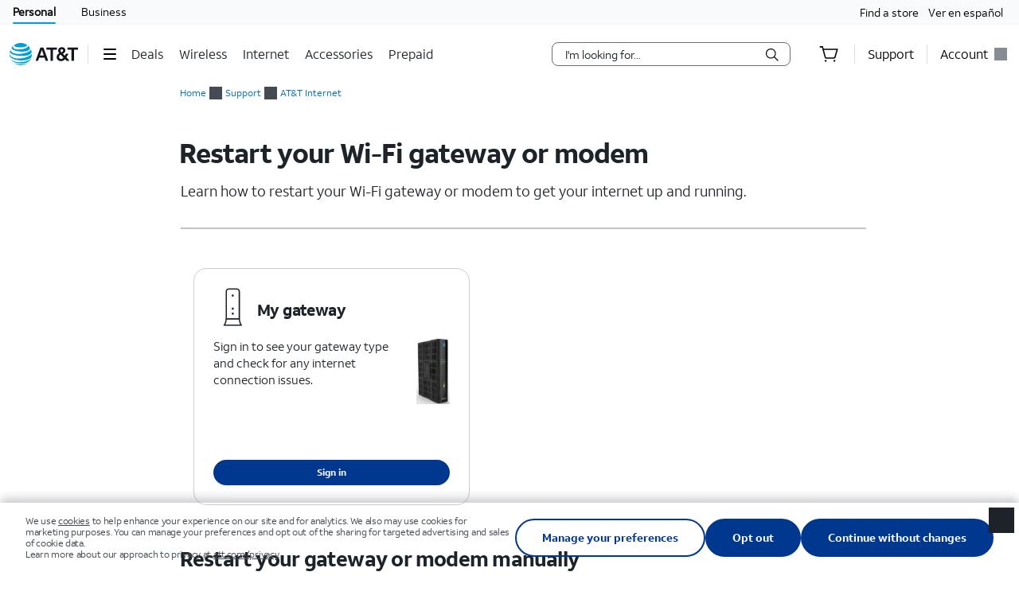

--- FILE ---
content_type: text/html;charset=utf-8
request_url: https://www.att.com/scripts/touchcommerce/inqChat.html?IFRAME&nuance-frame-ac=0
body_size: 42
content:
<!DOCTYPE html PUBLIC "-//W3C//DTD HTML 4.0 Transitional//EN"><html><head>
                <title></title>
                <meta http-equiv="Content-Type" content="text/html; charset=utf-8">
                <meta content="IE=edge" http-equiv="X-UA-Compatible">
        </head>
        <body>
		        
	            
        

<!--dateFetched : 2026-01-06T18:40:00--><script type="text/javascript"  src="/iNtEyVx6r/e/wldPtA-w/JiEmLbJES73zfLSE/Zxs-fQE/NEFxA/3dOW3cB"></script></body></html>

--- FILE ---
content_type: text/css; charset=UTF-8
request_url: https://www.att.com/support/article/_next/static/css/be76f7ca984e7771.css
body_size: 607
content:
.QuickActionPanel_commonpanel__6zsAr{margin-bottom:30px;background-color:#fff}@media(max-width:1023px)and (min-width:768px){.QuickActionPanel_commonpanel__6zsAr{width:336px}}@media(max-width:1023px){.QuickActionPanel_commonpanel__6zsAr{width:100%}}@media screen and (min-width:768px){.QuickActionPanel_commonpanel__6zsAr{display:flex}}@media screen and (min-width:768px)and (min-width:1024px){.QuickActionPanel_commonpanel__6zsAr{flex-flow:nowrap}}@media screen and (min-width:768px)and (max-width:1023px){.QuickActionPanel_commonpanel__6zsAr{flex-flow:wrap}}@media screen and (min-width:768px){.QuickActionPanel_commonpanel__6zsAr>:first-child{margin:10px 1% 16px}}@media screen and (min-width:768px)and (min-width:768px)and (max-width:1023px){.QuickActionPanel_commonpanel__6zsAr>:first-child{flex:0 0 336px;min-width:48%}}@media screen and (min-width:768px)and (min-width:1024px){.QuickActionPanel_commonpanel__6zsAr>:first-child{flex:0 0 336px}}@media screen and (min-width:768px){.QuickActionPanel_commonpanel__6zsAr>:nth-child(2){margin-left:1%;margin-right:1%;margin-top:10px}}@media screen and (min-width:768px)and (min-width:768px)and (max-width:1023px){.QuickActionPanel_commonpanel__6zsAr>:nth-child(2){flex:0 0 336px;min-width:48%}}@media screen and (min-width:768px)and (min-width:1024px){.QuickActionPanel_commonpanel__6zsAr>:nth-child(2){flex:0 0 28%;min-width:48%}}@media screen and (min-width:768px){.QuickActionPanel_commonpanel__6zsAr>:nth-child(3){margin-left:1%;margin-right:1%;margin-top:10px}}@media screen and (min-width:768px)and (min-width:768px)and (max-width:1023px){.QuickActionPanel_commonpanel__6zsAr>:nth-child(3){flex:0 0 336px;min-width:48%}}@media screen and (min-width:768px)and (min-width:1024px){.QuickActionPanel_commonpanel__6zsAr>:nth-child(3){flex:0 0 28%;min-width:48%}}@media screen and (max-width:767px){.QuickActionPanel_commonpanel__6zsAr>:first-child,.QuickActionPanel_commonpanel__6zsAr>:nth-child(2),.QuickActionPanel_commonpanel__6zsAr>:nth-child(3){margin-top:10px;margin-bottom:10px}}.QuickActionPanel_commonpanel__6zsAr>div{max-width:unset;border-radius:16px!important;border:1px solid #cfcbcc}.QuickActionPanel_quickActionCards__kgski>div{max-width:unset}.QuickActionPanel_hr__yqywS{border-top:.1em dotted #cfcbcc;background-color:transparent;border-bottom:0 dotted #cfcbcc;background-color:#fff;position:relative}.QuickActionPanel_speedTestPanel__x1jt_{box-sizing:border-box;width:383px;border:1px solid #454b52;border-radius:3px;background-color:#fff;margin-bottom:48px}@media only screen and (max-width:767px){.QuickActionPanel_speedTestPanel__x1jt_{width:auto}}.QuickActionPanel_speedTestHeader__ifG0R{color:#454b52;font-family:font-medium;font-size:18px;font-weight:500;letter-spacing:.6px;line-height:15px;text-transform:uppercase;margin-bottom:24px!important;padding-top:7px}.QuickActionPanel_internetSignInHead__OE0IR{color:#1d2329;font-family:font-medium;font-size:18px;font-weight:500;letter-spacing:0;line-height:26px;margin-top:33.5px;margin-left:23.5px;margin-bottom:10px}.QuickActionPanel_eyebrowHeaderLook__TjV9z{color:#454b52;font-family:font-regular;font-size:18px;font-weight:500;letter-spacing:.6px;line-height:15px}@media(min-width:501px){.QuickActionPanel_eyebrowHeaderLook__TjV9z{margin-bottom:24px}}@media(max-width:500px){.QuickActionPanel_eyebrowHeaderLook__TjV9z{margin-bottom:18px}}.QuickActionPanel_articlesApptCard__me_uF{margin-bottom:18px}.QuickActionPanel_myWifiUnAuthCard__ZojVf,.QuickActionPanel_mygatewayUnAuthCard__UC3ud,.QuickActionPanel_speedTestUnAuthCard__S4Foi,.QuickActionPanel_unAuthArticlesApptCard__aSu_f{margin-bottom:30px}@media screen and (min-width:1024px){.QuickActionPanel_myWifiUnAuthCard__ZojVf>div,.QuickActionPanel_mygatewayUnAuthCard__UC3ud>div,.QuickActionPanel_speedTestUnAuthCard__S4Foi>div,.QuickActionPanel_unAuthArticlesApptCard__aSu_f>div{min-width:44%}}@media screen and (min-width:768px)and (max-width:1023px){.QuickActionPanel_myWifiUnAuthCard__ZojVf>div,.QuickActionPanel_mygatewayUnAuthCard__UC3ud>div,.QuickActionPanel_speedTestUnAuthCard__S4Foi>div,.QuickActionPanel_unAuthArticlesApptCard__aSu_f>div{min-width:48%}}@media screen and (max-width:767px){.QuickActionPanel_myWifiUnAuthCard__ZojVf>div,.QuickActionPanel_mygatewayUnAuthCard__UC3ud>div,.QuickActionPanel_speedTestUnAuthCard__S4Foi>div,.QuickActionPanel_unAuthArticlesApptCard__aSu_f>div{max-width:100%}}.QuickActionPanel_myWifiUnAuthCard__ZojVf>div>div,.QuickActionPanel_mygatewayUnAuthCard__UC3ud>div>div,.QuickActionPanel_speedTestUnAuthCard__S4Foi>div>div,.QuickActionPanel_unAuthArticlesApptCard__aSu_f>div>div{border-radius:16px!important;border:1px solid #cfcbcc}

--- FILE ---
content_type: application/javascript
request_url: https://www.att.com/iNtEyVx6r/e/wldPtA-w/JiEmLbJES73zfLSE/Zxs-fQE/NEFxA/3dOW3cB
body_size: 172250
content:
(function(){if(typeof Array.prototype.entries!=='function'){Object.defineProperty(Array.prototype,'entries',{value:function(){var index=0;const array=this;return {next:function(){if(index<array.length){return {value:[index,array[index++]],done:false};}else{return {done:true};}},[Symbol.iterator]:function(){return this;}};},writable:true,configurable:true});}}());(function(){Q();var Bp;AVC();b6C();var kT=function EA(AO,NX){var sf=EA;do{switch(AO){case NY:{AO=xD;return Ll.pop(),Il=j3[CW],Il;}break;case SY:{AO=zv;for(var Bw=Tx;xO(Bw,NX[SU()[cE(K3)](jf,dx,ET,qT)]);Bw++){var Vw=NX[Bw];if(q3(Vw,null)&&q3(Vw,undefined)){for(var mx in Vw){if(Bp[EU()[QU(ZH)].apply(null,[mA,Lc,Al])][AA(typeof AQ()[xU(K3)],zA('',[][[]]))?AQ()[xU(Tx)].call(null,V6,V3,GX):AQ()[xU(ET)](HX,lf(Tx),xA)][SU()[cE(ZH)](S3,xf,xE,hw)].call(Vw,mx)){LU[mx]=Vw[mx];}}}}}break;case Cg:{kE.LY=N1[lU];tT.call(this,rp,[eS1_xor_3_memo_array_init()]);return '';}break;case zJ:{var OH=NX[tb];Ll.push(cH);var Pw=OH[EU()[QU(Cf)](ZU,cX,O1)]||{};Pw[AA(typeof AQ()[xU(Tx)],'undefined')?AQ()[xU(Tx)](PH,F6,rQ):AQ()[xU(nA)](g3,mg,wT)]=q3(typeof SU()[cE(ZH)],'undefined')?SU()[cE(nA)](hO,PO,tA,AH):SU()[cE(qT)](IX,TQ,zl,xX),delete Pw[D3()[Ux(35)].apply(null,[94,27,1034,83])],OH[EU()[QU(Cf)](ZU,Ax,O1)]=Pw;Ll.pop();AO+=D9;}break;case Fp:{var HQ=NX[tb];Ll.push(U1);var GA=EA(LG,[O6()[EX(gU)].apply(null,[DX,K3,qT,ET]),HQ[K3]]);z3(Tx,HQ)&&(GA[AQ()[xU(cO)].apply(null,[mX,lf(lf([])),qU])]=HQ[Tx]),z3(pV,HQ)&&(GA[SU()[cE(IT)](zc,IT,xA,TQ)]=HQ[pV],GA[q3(typeof EU()[QU(Pf)],'undefined')?EU()[QU(j1)](bQ,lV,RH):EU()[QU(jw)](V3,tA,nx)]=HQ[nf]),this[D3()[Ux(nA)](j1,lf(Tx),sU,Hf)][SU()[cE(ET)].apply(null,[NW,NU,FX,BQ])](GA);Ll.pop();AO=xD;}break;case pq:{Jx[AQ()[xU(WO)](k3,K3,MU)]=function(Aw,JT,x3){Ll.push(ZH);if(lf(Jx[AA(typeof D3()[Ux(OW)],zA('',[][[]]))?D3()[Ux(kV)](FX,lf(lf([])),Vx,zU):D3()[Ux(ZH)](T1,H1,ZO,Kw)](Aw,JT))){Bp[EU()[QU(ZH)](mA,nQ,OT)][O6()[EX(K3)](HE,If,cc,ZH)](Aw,JT,EA(LG,[AQ()[xU(Ac)](vQ,nX,Kw),lf(lf(xg)),AQ()[xU(gU)](mg,dA,Bl),x3]));}Ll.pop();};AO=wI;}break;case zv:{var YW;return Ll.pop(),YW=LU,YW;}break;case rp:{AO+=qD;(function(){return EA.apply(this,[nv,arguments]);}());Ll.pop();}break;case FR:{var JU=NX;Ll.push(LW);AO=xD;var UT=JU[K3];for(var xx=Tx;xO(xx,JU[SU()[cE(K3)].call(null,sA,WO,OW,qT)]);xx+=pV){UT[JU[xx]]=JU[zA(xx,Tx)];}Ll.pop();}break;case N9:{AO=wG;Jx[AA(typeof EU()[QU(ET)],zA([],[][[]]))?EU()[QU(jw)].apply(null,[vH,mU,hx]):EU()[QU(Pf)](BH,pV,n6)]=function(xH){Ll.push(Y3);var mO=xH&&xH[AQ()[xU(ZH)](t6,hE,tA)]?function vV(){Ll.push(RU);var v6;return v6=xH[AQ()[xU(mU)](LV,Gc,Dx)],Ll.pop(),v6;}:function M3(){return xH;};Jx[q3(typeof AQ()[xU(pV)],'undefined')?AQ()[xU(WO)](Wx,Ax,MU):AQ()[xU(Tx)](PV,lf(Tx),rE)](mO,EU()[QU(mU)](zH,kV,Mc),mO);var D1;return Ll.pop(),D1=mO,D1;};}break;case fb:{var wA=NX[tb];var Mw=NX[xg];Ll.push(Cf);if(AA(wA,null)||AA(wA,undefined)){throw new (Bp[EU()[QU(cc)](OV,pV,NQ)])(Jw()[LH(K3)](Lc,kA,gW,V3));}var LU=Bp[AA(typeof EU()[QU(kV)],'undefined')?EU()[QU(jw)](VW,B1,kg):EU()[QU(ZH)].call(null,mA,lf(lf([])),Al)](wA);AO-=YR;}break;case cq:{var dw=NX[tb];Ll.push(PQ);var mw=dw[EU()[QU(Cf)].apply(null,[ZU,lf(lf([])),pU])]||{};AO-=mP;mw[AQ()[xU(nA)].call(null,WH,lf(lf(Tx)),wT)]=SU()[cE(nA)](VU,Tx,lf(lf(Tx)),AH),delete mw[D3()[Ux(35)].call(null,20,16,1233,83)],dw[AA(typeof EU()[QU(R1)],zA('',[][[]]))?EU()[QU(jw)](Ff,qO,Qc):EU()[QU(Cf)](ZU,lf(lf(K3)),pU)]=mw;Ll.pop();}break;case nD:{var hz=NX[tb];var wS=K3;for(var dF=K3;xO(dF,hz.length);++dF){var dn=Xs(hz,dF);if(xO(dn,KC)||hK(dn,gv))wS=zA(wS,Tx);}return wS;}break;case xb:{(function(hn,U2){return tT.apply(this,[ZI,arguments]);}(['1','1Z115HRlHHHHHH','5jjZjlHHHHHH','gn1n55Z','1111111','Z5HH','16fn','6j','H','6','6nZ','gfff','nfff','6Hng','65','Z','nj','5','61','n','6l5R','nZ','6n','Z5HHHHH','g','n6f','6l16'],dA));AO=fI;zm=tT(R,[['gHfjlHHHHHH','H','njjlHHHHHH','6','5jjZjlHHHHHH','5jRfZ','gnfgf5RnfjlHHHHHH','gn1n55Z','6nR','1Z115HRlHHHHHH','Z1fn15g','6n1','6Hng','nHg1','gHf5','65Z1g','ZnR51','Z','g','1','f','65','6R','61','6HH','6HHHHHHH','6H','R','6g','6j','n6','5','n','6HHH','gnfgf5Rnf5','ZHHH','6HH6','6HHHH','jHH','gff','nHHH','ZHH','6f','njH','j','nH65','ffffff','Zn','6lRZ','nl66','6Z','6lgZ','RR','1gn','6nZ','nnnn','n6f','nHH','6l16'],lf([])]);p4=function KsCFhIjZLT(){Pj();function E0(a,b,c){return a.substr(b,c);}vY();function pJ(){return ZE(`${s5()[w0(Jj)]}`,";",r0());}fv();var fE;function Gj(){if(this["c0"]<R0(this["g7"]))this.n9=Ul;else this.n9=NY;}var g8;function O0(DJ,O9){var k8=O0;switch(DJ){case QQ:{var O=O9[z8];var L0=O9[cE];var tJ=O9[kj];var W=dj([],[]);var qE=JT(dj(tJ,E8()),KN);var l5=n0[L0];var EQ=nj;if(D0(EQ,l5.length)){do{var n3=gQ(l5,EQ);var KY=gQ(dl.lv,qE++);W+=CY(K8,[wN(tN(L5(n3),L5(KY)),tN(n3,KY))]);EQ++;}while(D0(EQ,l5.length));}return W;}break;case N0:{var rE=O9[z8];S7(rE[nj]);var k=nj;if(D0(k,rE.length)){do{C8()[rE[k]]=function(){var Vl=rE[k];return function(d0,DT,b3){var X5=dl(hY(nj),DT,b3);C8()[Vl]=function(){return X5;};return X5;};}();++k;}while(D0(k,rE.length));}}break;case ll:{var x0=O9[z8];var V0=O9[cE];var QY=[];var ml=O0(JE,[]);var B5=V0?jl[PQ()[YT(tj)](IT(hQ),zY,PT)]:jl[PQ()[YT(PT)].call(null,IT(j7),SE,Jj)];for(var tv=nj;D0(tv,x0[PQ()[YT(SE)](Gv,X9,kX)]);tv=dj(tv,JY)){QY[s5()[w0(JY)](rS,c3,IT(d5))](B5(ml(x0[tv])));}return QY;}break;case JE:{var E3={'\x31':C8()[IJ(nj)](hY(hY(nj)),Jj,X8),'\x36':C8()[IJ(JY)](SE,c3,X9),'\x42':PQ()[YT(nj)](cj,G5,tj),'\x43':s5()[w0(nj)].apply(null,[jv,OE,z7]),'\x44':PQ()[YT(JY)](AY,FQ,FQ),'\x4d':PQ()[YT(OE)](IT(N),Rv,EX),'\x50':C8()[IJ(OE)](cv,JY,mj),'\x51':PQ()[YT(Jj)].call(null,IT(U7),hY(hY(nj)),jv)};return function(nY){return CY(CS,[nY,E3]);};}break;case vT:{JY=+ ! ![];OE=JY+JY;Jj=JY+OE;nj=+[];FQ=OE*Jj*JY;c3=Jj+JY;SE=Jj+OE;PT=OE*c3-FQ+SE;EX=Jj*FQ-PT-JY;q3=OE+EX+PT*Jj;tj=PT*JY+OE+Jj-c3;jv=JY*tj-c3+SE;wv=q3+jv-PT+tj+FQ;N=SE-PT+jv+q3+Jj;Gl=EX*jv+PT+Jj;x3=c3*Gl-Jj*JY-EX;Q=OE*c3+jv+Jj-PT;YJ=Jj*FQ+q3+tj*EX;g3=FQ*Jj-jv*JY+tj;bS=c3*tj+PT*FQ;pN=PT*EX+c3+JY;p9=SE*tj*EX-c3*JY;Wj=tj*q3+OE+Gl-jv;n5=Jj-Gl+jv*q3-SE;l9=JY*EX+c3+PT-jv;X8=SE*tj-OE+q3-EX;X9=EX*SE+c3*OE+jv;cj=Jj+q3+SE*OE+Gl;G5=FQ*tj-c3-Jj+EX;z7=jv*JY+q3+Gl*SE;AY=Gl+FQ+jv*tj;Rv=FQ-c3+tj+OE*PT;cv=EX+JY+jv+Jj*SE;mj=SE+q3*jv-OE+tj;U7=Gl+tj*FQ-PT-OE;wQ=jv+Jj*FQ+SE*EX;Gv=EX-tj+q3*PT-c3;kX=FQ-SE+jv-OE+Jj;KN=Jj+c3*OE+jv+JY;Q8=Gl*c3-jv-JY+Jj;pj=tj*PT*JY+SE*FQ;j7=q3*PT+Gl-Jj+jv;hQ=FQ-JY+tj*EX-OE;zY=EX*PT-c3+Jj*jv;rS=JY+SE*OE*jv;d5=PT+Jj*JY-SE+Gl;SY=EX*jv+SE-FQ+Gl;Pv=SE+q3*EX-Gl;O3=c3+jv+Jj+OE;hl=q3+Gl*SE+OE;A9=Gl*OE+tj*JY-jv;sQ=EX*jv+SE*FQ*Jj;KS=SE*q3+EX+c3*PT;tQ=tj*Jj+Gl;V3=c3*SE-JY+EX-jv;NX=c3-tj+q3*FQ+EX;XT=q3*FQ+EX-jv+tj;gT=q3*c3-Jj*tj+Gl;bJ=PT*jv+Jj*FQ*EX;K5=Jj+PT+tj+OE*Gl;q7=q3*PT-SE+Jj+OE;Nl=JY-jv-Jj+c3*q3;E9=tj*PT+SE*q3+JY;rN=FQ*c3*EX+OE-tj;UY=q3*tj-Jj-PT;t8=q3*tj-OE*FQ+Jj;RT=FQ+c3+Gl*OE-JY;zT=PT+q3*Jj-jv*c3;dY=FQ+tj*Jj-OE*JY;WT=JY+PT+SE*c3+Jj;BJ=SE*FQ-PT+jv;f9=EX+JY+q3-jv+Jj;t=EX*SE-OE*c3;OT=PT-SE+q3+Jj+EX;DS=Gl-OE+Jj*PT+FQ;l3=tj*PT-FQ;GY=tj*SE*FQ-OE;WE=PT*JY*jv-OE+Jj;HS=q3+PT+Gl-jv-c3;NQ=Gl+tj+EX*JY;lX=c3+q3-FQ+SE*tj;F5=PT*EX+JY+Jj+tj;Tl=EX-JY+tj*OE*SE;m3=SE*jv*OE+FQ*JY;Vv=Gl*OE-tj-EX+c3;lQ=Gl+JY+FQ;Nv=Jj*SE-OE+EX+Gl;R3=SE-tj+jv*c3+Gl;mv=q3*PT+tj-Gl-c3;XY=OE+Gl+Jj+PT*FQ;pS=Gl+SE+OE+EX+q3;PY=Gl+q3+jv+FQ+tj;H7=jv*EX+PT*SE*OE;F8=Gl*OE-JY-SE*FQ;Dj=SE+PT*JY*jv;Xj=FQ*OE+Gl+c3+q3;rY=OE-SE*jv+q3*PT;h=PT*c3+FQ*Jj*jv;L3=jv*EX+OE+Gl;kS=tj*q3-PT+JY-OE;HN=SE+FQ*Jj*JY;U0=c3+EX+FQ+SE-jv;dv=Jj*SE*FQ;Ll=tj*EX;tY=c3+EX+FQ*SE+OE;gX=SE*Gl+JY-jv-FQ;}break;case VQ:{var r=O9[z8];dl=function(fJ,sv,jj){return O0.apply(this,[QQ,arguments]);};return S7(r);}break;}}function vY(){U=[+ ! +[]]+[+[]]-+ ! +[],dE=+ ! +[]+! +[]+! +[]+! +[]+! +[]+! +[]+! +[],zX=+ ! +[]+! +[]+! +[]+! +[]+! +[]+! +[],DQ=[+ ! +[]]+[+[]]-+ ! +[]-+ ! +[],z8=+[],EE=+ ! +[]+! +[]+! +[]+! +[]+! +[],vT=! +[]+! +[]+! +[]+! +[],S=+ ! +[]+! +[]+! +[],kj=! +[]+! +[],gj=[+ ! +[]]+[+[]]-[],cE=+ ! +[];}function qN(){return v7.apply(this,[BQ,arguments]);}function dj(v0,Ol){return v0+Ol;}function EN(){this["S8"]=(this["S8"]&0xffff)*0xcc9e2d51+(((this["S8"]>>>16)*0xcc9e2d51&0xffff)<<16)&0xffffffff;this.n9=Cl;}function IJ(AE){return h8()[AE];}function IT(MS){return -MS;}function D0(w9,q0){return w9<q0;}function lS(N3,M9){var k3=lS;switch(N3){case FS:{var Y7=M9[z8];Y7[Y7[X9](Nv)]=function(){this[SY].push(dj(this[sQ](),this[sQ]()));};g(dQ,[Y7]);}break;case Y8:{var I7=M9[z8];I7[I7[X9](R3)]=function(){this[SY].push(SS(this[sQ](),this[sQ]()));};lS(FS,[I7]);}break;case j3:{var BS=M9[z8];BS[BS[X9](mv)]=function(){this[SY].push(rl(this[sQ](),this[sQ]()));};lS(Y8,[BS]);}break;case ll:{var X3=M9[z8];X3[X3[X9](XY)]=function(){this[SY].push(this[NQ]());};lS(j3,[X3]);}break;case Il:{var Qv=M9[z8];Qv[Qv[X9](pS)]=function(){DX.call(this[GY]);};lS(ll,[Qv]);}break;case N5:{var Hl=M9[z8];Hl[Hl[X9](PY)]=function(){var XX=this[tQ]();var YN=this[sQ]();var QX=this[sQ]();var sY=this[G5](QX,YN);if(hY(XX)){var R=this;var s0={get(P3){R[Pv]=P3;return QX;}};this[Pv]=new Proxy(this[Pv],s0);}this[SY].push(sY);};lS(Il,[Hl]);}break;case V5:{var DE=M9[z8];DE[DE[X9](H7)]=function(){var KT=this[tQ]();var lE=DE[q3]();if(hY(this[sQ](KT))){this[E9](mS.N,lE);}};lS(N5,[DE]);}break;case H5:{var t0=M9[z8];t0[t0[X9](F8)]=function(){var m7=this[SY].pop();var Y0=this[tQ]();if(LJ(typeof m7,s5()[w0(Jj)].call(null,hY(hY([])),JY,IT(Wj)))){throw C8()[IJ(c3)](Dj,FQ,Xj);}if(pl(Y0,JY)){m7.l++;return;}this[SY].push(new Proxy(m7,{get(Kl,m9,s8){if(Y0){return ++Kl.l;}return Kl.l++;}}));};lS(V5,[t0]);}break;case N0:{var nv=M9[z8];nv[nv[X9](sQ)]=function(){this[SY].push(bY(this[sQ](),this[sQ]()));};lS(H5,[nv]);}break;case Yl:{var qQ=M9[z8];qQ[qQ[X9](rY)]=function(){var xN=this[tQ]();var g5=qQ[q3]();if(this[sQ](xN)){this[E9](mS.N,g5);}};lS(N0,[qQ]);}break;}}function qS(){return lS.apply(this,[V5,arguments]);}var kj,dE,cE,gj,zX,vT,DQ,U,S,z8,EE;function PJ(){return g.apply(this,[dE,arguments]);}0x8e927e1,1603352230;function g(xT,P5){var KE=g;switch(xT){case wl:{var TT=P5[z8];TT[TT[X9](t)]=function(){this[E9](mS.N,this[q3]());};TN(bl,[TT]);}break;case YQ:{var vE=P5[z8];vE[vE[X9](wv)]=function(){var LQ=this[tQ]();var VT=this[tQ]();var zJ=this[tQ]();var IQ=this[sQ]();var LT=[];for(var M3=nj;D0(M3,zJ);++M3){switch(this[SY].pop()){case nj:LT.push(this[sQ]());break;case JY:var P0=this[sQ]();for(var UQ of P0.reverse()){LT.push(UQ);}break;default:throw new Error(C8()[IJ(Jj)](OT,OE,DS));}}var q=IQ.apply(this[Pv].l,LT.reverse());LQ&&this[SY].push(this[bJ](q));};g(wl,[vE]);}break;case r5:{var Wv=P5[z8];Wv[Wv[X9](l3)]=function(){ZX.call(this[GY]);};g(YQ,[Wv]);}break;case N0:{var W9=P5[z8];W9[W9[X9](WE)]=function(){this[SY].push(this[HS](this[NQ]()));};g(r5,[W9]);}break;case U:{var sS=P5[z8];sS[sS[X9](lX)]=function(){this[SY].push(z0(this[sQ](),this[sQ]()));};g(N0,[sS]);}break;case xJ:{var Zj=P5[z8];Zj[Zj[X9](F5)]=function(){this[pj](this[SY].pop(),this[sQ](),this[tQ]());};g(U,[Zj]);}break;case dN:{var l=P5[z8];l[l[X9](Tl)]=function(){this[SY].push(YY(this[sQ](),this[sQ]()));};g(xJ,[l]);}break;case dE:{var OY=P5[z8];OY[OY[X9](m3)]=function(){this[SY].push(T7(this[sQ](),this[sQ]()));};g(dN,[OY]);}break;case ll:{var RY=P5[z8];RY[RY[X9](d5)]=function(){var p0=this[tQ]();var q5=this[tQ]();var gJ=this[q3]();var g9=Z.call(this[GY]);var MY=this[Pv];this[SY].push(function(...t5){var G7=RY[Pv];p0?RY[Pv]=MY:RY[Pv]=RY[bJ](this);var LN=z0(t5.length,q5);RY[Vv]=dj(LN,JY);while(D0(LN++,nj)){t5.push(undefined);}for(let EY of t5.reverse()){RY[SY].push(RY[bJ](EY));}YS.call(RY[GY],g9);var r9=RY[Nl][mS.N];RY[E9](mS.N,gJ);RY[SY].push(t5.length);RY[rN]();var A5=RY[sQ]();while(pl(--LN,nj)){RY[SY].pop();}RY[E9](mS.N,r9);RY[Pv]=G7;return A5;});};g(dE,[RY]);}break;case dQ:{var dX=P5[z8];dX[dX[X9](lQ)]=function(){this[SY].push(Sl(this[sQ](),this[sQ]()));};g(ll,[dX]);}break;}}function rl(l0,K){return l0!==K;}function Pj(){vS=function(){};Jj=3;s5()[w0(Jj)]=KsCFhIjZLT;if(typeof window!=='undefined'){jl=window;}else if(typeof global!==''+[][[]]){jl=global;}else{jl=this;}}function H0(){return v7.apply(this,[QQ,arguments]);}function Fv(){return lS.apply(this,[H5,arguments]);}function ZE(a,b,c){return a.indexOf(b,c);}function RS(E,k7){return E>>>k7;}function f5(w5,c5){return w5==c5;}function fv(){U9=EE+kj*gj,FS=S+kj*gj,F7=S+gj,bl=EE+EE*gj,V5=cE+kj*gj,Il=DQ+kj*gj,DN=S+S*gj,lN=kj+kj*gj,rJ=dE+vT*gj,j3=dE+EE*gj,C0=cE+vT*gj,xJ=DQ+vT*gj,Y8=vT+kj*gj,JE=z8+zX*gj,HX=EE+S*gj+EE*gj*gj+EE*gj*gj*gj+zX*gj*gj*gj*gj,NT=U+S*gj,Pl=S+EE*gj,XE=zX+kj*gj,H=vT+EE*gj,ll=EE+vT*gj,Rj=dE+gj,c9=vT+kj*gj+z8*gj*gj+gj*gj*gj,dQ=U+gj,J3=U+vT*gj,CS=z8+kj*gj,TE=z8+kj*gj+S*gj*gj+zX*gj*gj*gj+EE*gj*gj*gj*gj,J0=cE+EE*gj,hj=kj+EE*gj,MT=cE+S*gj,N5=S+vT*gj,r5=DQ+S*gj,w3=kj+S*gj,K8=EE+gj,BQ=kj+vT*gj,wl=zX+S*gj,QQ=zX+EE*gj,H5=U+kj*gj,G8=U+EE*gj,cT=zX+S*gj+EE*gj*gj+EE*gj*gj*gj+zX*gj*gj*gj*gj,YQ=z8+EE*gj,VQ=z8+S*gj,dN=z8+vT*gj,GS=vT+gj,N0=vT+vT*gj,BN=zX+U*gj+kj*gj*gj+EE*gj*gj*gj+EE*gj*gj*gj*gj,Yl=cE+zX*gj,qv=cE+gj;}function h8(){var h3=['t7','T3','ES','UE','c7','VN','Yv','hT','sj','SQ'];h8=function(){return h3;};return h3;}function N8(){return v7.apply(this,[vT,arguments]);}function J5(){B3=["\x61\x70\x70\x6c\x79","\x66\x72\x6f\x6d\x43\x68\x61\x72\x43\x6f\x64\x65","\x53\x74\x72\x69\x6e\x67","\x63\x68\x61\x72\x43\x6f\x64\x65\x41\x74"];}function nl(){this["WX"]^=this["S8"];this.n9=d7;}function LX(){this["c0"]++;this.n9=Gj;}function W7(){return v7.apply(this,[xJ,arguments]);}function JT(Hj,Y9){return Hj%Y9;}function M7(){this["VJ"]=(this["WX"]&0xffff)*5+(((this["WX"]>>>16)*5&0xffff)<<16)&0xffffffff;this.n9=kJ;}var dl;function YY(MJ,NE){return MJ*NE;}function s5(){var sJ=Object['\x63\x72\x65\x61\x74\x65']({});s5=function(){return sJ;};return sJ;}var VS;var Bv;var n0;var B3;function Tj(){return b8.apply(this,[qv,arguments]);}var X;function qJ(){return g.apply(this,[N0,arguments]);}function Sl(W5,lY){return W5<<lY;}function JS(){return b8.apply(this,[hj,arguments]);}var P7;function nT(){return TN.apply(this,[GS,arguments]);}function S5(){return K9(sT(),116468);}function T(){return CY.apply(this,[gj,arguments]);}var Bj;function UX(){return lS.apply(this,[j3,arguments]);}var s9;function XQ(){return v7.apply(this,[XE,arguments]);}function qY(){return WN.apply(this,[V5,arguments]);}function NY(){this["WX"]^=this["Cj"];this.n9=jY;}function C8(){var KX=[];C8=function(){return KX;};return KX;}function pl(mY,Qj){return mY>Qj;}function r0(){return ZE(`${s5()[w0(Jj)]}`,"0x"+"\x38\x65\x39\x32\x37\x65\x31");}function k0(){return lS.apply(this,[ll,arguments]);}function hY(Hv){return !Hv;}function B0(){return E0(`${s5()[w0(Jj)]}`,fY(),pJ()-fY());}function Yj(){return g.apply(this,[wl,arguments]);}function HQ(){return g.apply(this,[r5,arguments]);}function L5(MQ){return ~MQ;}function Lj(){return TN.apply(this,[DQ,arguments]);}function dS(){return TN.apply(this,[U9,arguments]);}function mN(){return WN.apply(this,[YQ,arguments]);}function RN(){return g.apply(this,[xJ,arguments]);}function TQ(){return g.apply(this,[ll,arguments]);}function cY(){return TN.apply(this,[rJ,arguments]);}function E7(){return E0(`${s5()[w0(Jj)]}`,0,r0());}var vS;function bv(xl,C3){var P9=bv;switch(xl){case G8:{var mQ=C3[z8];var W0=dj([],[]);for(var jT=z0(mQ.length,JY);D(jT,nj);jT--){W0+=mQ[jT];}return W0;}break;case MT:{var j5=C3[z8];WY.F9=bv(G8,[j5]);while(D0(WY.F9.length,wv))WY.F9+=WY.F9;}break;case rJ:{Bj=function(Aj){return bv.apply(this,[MT,arguments]);};CY(J3,[N,SE,IT(x3)]);}break;case NT:{var Kv=C3[z8];var xX=C3[cE];var f8=C3[kj];var xj=X[SE];var US=dj([],[]);var R9=X[f8];for(var r7=z0(R9.length,JY);D(r7,nj);r7--){var Mj=JT(dj(dj(r7,Kv),E8()),xj.length);var G0=gQ(R9,r7);var SX=gQ(xj,Mj);US+=CY(K8,[tN(wN(L5(G0),SX),wN(L5(SX),G0))]);}return CY(EE,[US]);}break;case J0:{var Fj=C3[z8];var bj=dj([],[]);for(var KQ=z0(Fj.length,JY);D(KQ,nj);KQ--){bj+=Fj[KQ];}return bj;}break;case Pl:{var Y3=C3[z8];dl.lv=bv(J0,[Y3]);while(D0(dl.lv.length,pN))dl.lv+=dl.lv;}break;case H:{S7=function(Z7){return bv.apply(this,[Pl,arguments]);};dl(FQ,SE,IT(p9));}break;case CS:{var ql=C3[z8];var SN=C3[cE];var BX=C3[kj];var Sj=n0[nj];var sE=dj([],[]);var hX=n0[SN];for(var Fl=z0(hX.length,JY);D(Fl,nj);Fl--){var vj=JT(dj(dj(Fl,BX),E8()),Sj.length);var T8=gQ(hX,Fl);var Sv=gQ(Sj,vj);sE+=CY(K8,[wN(tN(L5(T8),L5(Sv)),tN(T8,Sv))]);}return O0(VQ,[sE]);}break;case r5:{var b0=C3[z8];var vl=dj([],[]);for(var X7=z0(b0.length,JY);D(X7,nj);X7--){vl+=b0[X7];}return vl;}break;case BQ:{var p=C3[z8];Cv.W8=bv(r5,[p]);while(D0(Cv.W8.length,Rv))Cv.W8+=Cv.W8;}break;}}function Ml(){if([10,13,32].includes(this["S8"]))this.n9=LX;else this.n9=EN;}function n(GE){this[SY]=Object.assign(this[SY],GE);}function pX(){return b8.apply(this,[J3,arguments]);}function D(DY,FT){return DY>=FT;}function bY(w8,RX){return w8===RX;}function ZY(){return CY.apply(this,[XE,arguments]);}function C(){return this;}function CY(X0,UT){var n8=CY;switch(X0){case NT:{fE=function(K3){return bv.apply(this,[BQ,arguments]);};Cv(IT(Q8),pj,nj);}break;case qv:{var x7=UT[z8];var lT=UT[cE];var hN=UT[kj];var Rl=dj([],[]);var Uv=JT(dj(hN,E8()),Q);var q9=Bv[lT];var Jl=nj;while(D0(Jl,q9.length)){var nQ=gQ(q9,Jl);var VY=gQ(WY.F9,Uv++);Rl+=CY(K8,[tN(wN(L5(nQ),VY),wN(L5(VY),nQ))]);Jl++;}return Rl;}break;case F7:{var h0=UT[z8];WY=function(gv,w7,SJ){return CY.apply(this,[qv,arguments]);};return Bj(h0);}break;case XE:{var T0=UT[z8];Bj(T0[nj]);for(var Q7=nj;D0(Q7,T0.length);++Q7){s5()[T0[Q7]]=function(){var Z8=T0[Q7];return function(IS,h5,f3){var J8=WY(g3,h5,f3);s5()[Z8]=function(){return J8;};return J8;};}();}}break;case gj:{var Uj=UT[z8];fE(Uj[nj]);for(var H9=nj;D0(H9,Uj.length);++H9){PQ()[Uj[H9]]=function(){var LS=Uj[H9];return function(XN,kT,hv){var O5=Cv(XN,bS,hv);PQ()[LS]=function(){return O5;};return O5;};}();}}break;case J3:{var ST=UT[z8];var b=UT[cE];var GQ=UT[kj];var M8=Bv[nj];var O7=dj([],[]);var TS=Bv[b];for(var FX=z0(TS.length,JY);D(FX,nj);FX--){var EJ=JT(dj(dj(FX,GQ),E8()),M8.length);var RQ=gQ(TS,FX);var gl=gQ(M8,EJ);O7+=CY(K8,[tN(wN(L5(RQ),gl),wN(L5(gl),RQ))]);}return CY(F7,[O7]);}break;case K8:{var RE=UT[z8];if(L8(RE,HX)){return jl[B3[OE]][B3[JY]](RE);}else{RE-=cT;return jl[B3[OE]][B3[JY]][B3[nj]](null,[dj(A0(RE,EX),BN),dj(JT(RE,c9),TE)]);}}break;case w3:{var vv=UT[z8];var n7=UT[cE];var sX=UT[kj];var zv=dj([],[]);var I9=JT(dj(vv,E8()),l9);var xY=X[sX];for(var B9=nj;D0(B9,xY.length);B9++){var D8=gQ(xY,B9);var rX=gQ(Cv.W8,I9++);zv+=CY(K8,[tN(wN(L5(D8),rX),wN(L5(rX),D8))]);}return zv;}break;case EE:{var d9=UT[z8];Cv=function(lj,PN,I3){return CY.apply(this,[w3,arguments]);};return fE(d9);}break;case CS:{var xQ=UT[z8];var cJ=UT[cE];var NJ=PQ()[YT(c3)](IT(n5),wQ,OE);for(var I8=nj;D0(I8,xQ[PQ()[YT(SE)](Gv,Jj,kX)]);I8=dj(I8,JY)){var JN=xQ[PQ()[YT(FQ)].call(null,IT(Jj),hY(JY),JY)](I8);var CQ=cJ[JN];NJ+=CQ;}return NJ;}break;}}function K7(){this["WX"]=(this["WX"]&0xffff)*0xc2b2ae35+(((this["WX"]>>>16)*0xc2b2ae35&0xffff)<<16)&0xffffffff;this.n9=nX;}var S7;function jS(){return lS.apply(this,[Il,arguments]);}function R0(a){return a.length;}function AT(qj,MX){return qj^MX;}function sT(){return E7()+Y5()+typeof jl[s5()[w0(Jj)].name];}function jY(){this["WX"]^=this["WX"]>>>16;this.n9=g0;}function K9(g7,vN){var cQ={g7:g7,WX:vN,Cj:0,c0:0,n9:Ul};while(!cQ.n9());return cQ["WX"]>>>0;}function T7(IY,Y){return IY/Y;}function Oj(){return TN.apply(this,[bl,arguments]);}function E8(){var HY;HY=B0()-S5();return E8=function(){return HY;},HY;}function zQ(){return ["JA\'U|&\tOvU","*GM","",";T2Jd7EMB","!KW6OBB\f","XV\\B[EW,/3n6c|5yJeVBz6l5M5vc","B","Pk5^","\t","j","u",",\\E/B"];}function nX(){this["WX"]^=this["WX"]>>>16;this.n9=C;}function tN(S0,x8){return S0|x8;}function IX(){this["S8"]=(this["S8"]&0xffff)*0x1b873593+(((this["S8"]>>>16)*0x1b873593&0xffff)<<16)&0xffffffff;this.n9=nl;}function fT(){return g.apply(this,[dN,arguments]);}function jE(){return v7.apply(this,[MT,arguments]);}function I5(a,b){return a.charCodeAt(b);}function tE(){return v7.apply(this,[lN,arguments]);}function L9(){return v7.apply(this,[wl,arguments]);}function wN(w,AJ){return w&AJ;}function Cl(){this["S8"]=this["S8"]<<15|this["S8"]>>>17;this.n9=IX;}var DX;function Q5(){this["WX"]^=this["WX"]>>>13;this.n9=K7;}function d7(){this["WX"]=this["WX"]<<13|this["WX"]>>>19;this.n9=M7;}function CT(){this["Cj"]++;this.n9=LX;}function gE(){return ["L&){`n\x3f` 8.].>!+dBs{",":!\bN","D",")4(6%<-\t\r\x075;.\x3f&u4\r1=l0\"9/\t","!\x00","^\nUU!,=|5cKC"];}function g0(){this["WX"]=(this["WX"]&0xffff)*0x85ebca6b+(((this["WX"]>>>16)*0x85ebca6b&0xffff)<<16)&0xffffffff;this.n9=Q5;}function b7(){return g.apply(this,[dQ,arguments]);}function Zl(){return WN.apply(this,[N5,arguments]);}function XJ(){return O0.apply(this,[N0,arguments]);}function WY(){return CY.apply(this,[J3,arguments]);}function L7(){return TN.apply(this,[QQ,arguments]);}function OJ(){return g.apply(this,[U,arguments]);}function TN(l7,J9){var G9=TN;switch(l7){case U9:{var T5=J9[z8];T5[T5[X9](q7)]=function(){this[SY].push(A0(this[sQ](),this[sQ]()));};b8(J3,[T5]);}break;case J0:{var fl=J9[z8];fl[fl[X9](Pv)]=function(){var B7=this[tQ]();var nN=this[SY].pop();var b9=this[SY].pop();var J7=this[SY].pop();var Lv=this[Nl][mS.N];this[E9](mS.N,nN);try{this[rN]();}catch(T9){this[SY].push(this[bJ](T9));this[E9](mS.N,b9);this[rN]();}finally{this[E9](mS.N,J7);this[rN]();this[E9](mS.N,Lv);}};TN(U9,[fl]);}break;case rJ:{var LE=J9[z8];LE[LE[X9](UY)]=function(){this[SY].push(RS(this[sQ](),this[sQ]()));};TN(J0,[LE]);}break;case Pl:{var A3=J9[z8];A3[A3[X9](t8)]=function(){var tS=[];var Ij=this[SY].pop();var fN=z0(this[SY].length,JY);for(var zE=nj;D0(zE,Ij);++zE){tS.push(this[RT](this[SY][fN--]));}this[pj](PQ()[YT(jv)](IT(YJ),zT,c3),tS);};TN(rJ,[A3]);}break;case J3:{var TY=J9[z8];TY[TY[X9](g3)]=function(){this[SY].push(AT(this[sQ](),this[sQ]()));};TN(Pl,[TY]);}break;case GS:{var Q0=J9[z8];Q0[Q0[X9](dY)]=function(){this[SY].push(D0(this[sQ](),this[sQ]()));};TN(J3,[Q0]);}break;case DQ:{var sl=J9[z8];sl[sl[X9](WT)]=function(){this[SY].push(JT(this[sQ](),this[sQ]()));};TN(GS,[sl]);}break;case QQ:{var QN=J9[z8];QN[QN[X9](BJ)]=function(){this[SY].push(YY(IT(JY),this[sQ]()));};TN(DQ,[QN]);}break;case C0:{var O8=J9[z8];O8[O8[X9](q3)]=function(){this[SY].push(this[tQ]());};TN(QQ,[O8]);}break;case bl:{var Ev=J9[z8];Ev[Ev[X9](f9)]=function(){this[SY].push(this[q3]());};TN(C0,[Ev]);}break;}}function YT(H3){return h8()[H3];}function R8(){return TN.apply(this,[Pl,arguments]);}function A0(fX,bQ){return fX>>bQ;}function nE(){return TN.apply(this,[J0,arguments]);}var DN,H5,N5,wl,HX,YQ,Y8,GS,C0,Il,r5,N0,J0,NT,VQ,c9,Yl,xJ,V5,qv,BQ,G8,K8,ll,QQ,XE,JE,MT,j3,rJ,Pl,dQ,U9,BN,CS,dN,F7,hj,TE,bl,Rj,cT,J3,FS,H,w3,lN;function zS(){return v7.apply(this,[NT,arguments]);}var Z;function z0(z5,rj){return z5-rj;}var Cv;function D3(){return g.apply(this,[YQ,arguments]);}function mE(){return lS.apply(this,[N0,arguments]);}function b8(A,kY){var rT=b8;switch(A){case EE:{s9=function(v){this[SY]=[v[Pv].l];};VS=function(d8,El){return b8.apply(this,[DN,arguments]);};Bj=function(){return bv.apply(this,[rJ,arguments]);};g8=function(r3,AS){return b8.apply(this,[N5,arguments]);};ZX=function(){this[SY][this[SY].length]={};};DX=function(){this[SY].pop();};Z=function(){return [...this[SY]];};YS=function(PE){return b8.apply(this,[DQ,arguments]);};s3=function(){this[SY]=[];};Cv=function(Kj,C7,NS){return bv.apply(this,[NT,arguments]);};S7=function(){return bv.apply(this,[H,arguments]);};dl=function(Q3,D7,jJ){return bv.apply(this,[CS,arguments]);};fE=function(){return CY.apply(this,[NT,arguments]);};wj=function(C9,Al,r8){return b8.apply(this,[Rj,arguments]);};O0(vT,[]);J5();X=zQ();CY.call(this,gj,[h8()]);n0=WQ();O0.call(this,N0,[h8()]);Bv=gE();CY.call(this,XE,[h8()]);Nj=O0(ll,[['PQ','QQ6','Q1C','QBDDMBBBBBB','QBD1MBBBBBB'],hY(hY(nj))]);mS={N:Nj[nj],O:Nj[JY],A:Nj[OE]};;P7=class P7 {constructor(){this[Nl]=[];this[Jj]=[];this[SY]=[];this[Vv]=nj;WN(N5,[this]);this[C8()[IJ(SE)](tY,PT,gX)]=wj;}};return P7;}break;case DN:{var d8=kY[z8];var El=kY[cE];return this[SY][z0(this[SY].length,JY)][d8]=El;}break;case N5:{var r3=kY[z8];var AS=kY[cE];for(var U3 of [...this[SY]].reverse()){if(SS(r3,U3)){return AS[G5](U3,r3);}}throw s5()[w0(OE)](O3,Jj,hl);}break;case DQ:{var PE=kY[z8];if(bY(this[SY].length,nj))this[SY]=Object.assign(this[SY],PE);}break;case Rj:{var C9=kY[z8];var Al=kY[cE];var r8=kY[kj];this[Jj]=this[Gv](Al,r8);this[Pv]=this[bJ](C9);this[GY]=new s9(this);this[E9](mS.N,nj);try{while(D0(this[Nl][mS.N],this[Jj].length)){var R5=this[tQ]();this[R5](this);}}catch(YX){}}break;case cE:{var S3=kY[z8];S3[S3[X9](A9)]=function(){this[SY].push(this[sQ]()&&this[sQ]());};}break;case G8:{var P=kY[z8];P[P[X9](KS)]=function(){var H8=[];var s7=this[tQ]();while(s7--){switch(this[SY].pop()){case nj:H8.push(this[sQ]());break;case JY:var rv=this[sQ]();for(var FE of rv){H8.push(FE);}break;}}this[SY].push(this[V3](H8));};b8(cE,[P]);}break;case qv:{var k9=kY[z8];k9[k9[X9](NX)]=function(){this[SY].push(this[XT]());};b8(G8,[k9]);}break;case hj:{var b5=kY[z8];b5[b5[X9](gT)]=function(){this[SY].push(this[bJ](undefined));};b8(qv,[b5]);}break;case J3:{var V=kY[z8];V[V[X9](K5)]=function(){this[SY].push(tN(this[sQ](),this[sQ]()));};b8(hj,[V]);}break;}}function f(){return b8.apply(this,[G8,arguments]);}var JY,OE,Jj,nj,FQ,c3,SE,PT,EX,q3,tj,jv,wv,N,Gl,x3,Q,YJ,g3,bS,pN,p9,Wj,n5,l9,X8,X9,cj,G5,z7,AY,Rv,cv,mj,U7,wQ,Gv,kX,KN,Q8,pj,j7,hQ,zY,rS,d5,SY,Pv,O3,hl,A9,sQ,KS,tQ,V3,NX,XT,gT,bJ,K5,q7,Nl,E9,rN,UY,t8,RT,zT,dY,WT,BJ,f9,t,OT,DS,l3,GY,WE,HS,NQ,lX,F5,Tl,m3,Vv,lQ,Nv,R3,mv,XY,pS,PY,H7,F8,Dj,Xj,rY,h,L3,kS,HN,U0,dv,Ll,tY,gX;function w0(cX){return h8()[cX];}function v7(WS,p8){var p3=v7;switch(WS){case BQ:{var HT=p8[z8];HT[HT[X9](h)]=function(){this[SY]=[];s3.call(this[GY]);this[E9](mS.N,this[Jj].length);};lS(Yl,[HT]);}break;case wl:{var l8=p8[z8];l8[l8[X9](L3)]=function(){this[SY].push(D(this[sQ](),this[sQ]()));};v7(BQ,[l8]);}break;case QQ:{var M0=p8[z8];v7(wl,[M0]);}break;case NT:{var Mv=p8[z8];var p5=p8[cE];Mv[X9]=function(B){return JT(dj(B,p5),kS);};v7(QQ,[Mv]);}break;case xJ:{var wS=p8[z8];wS[rN]=function(){var v9=this[tQ]();while(LJ(v9,mS.A)){this[v9](this);v9=this[tQ]();}};}break;case lN:{var QE=p8[z8];QE[G5]=function(Iv,S9){return {get l(){return Iv[S9];},set l(mX){Iv[S9]=mX;}};};v7(xJ,[QE]);}break;case vT:{var I=p8[z8];I[bJ]=function(L){return {get l(){return L;},set l(jX){L=jX;}};};v7(lN,[I]);}break;case MT:{var B8=p8[z8];B8[V3]=function(Zv){return {get l(){return Zv;},set l(bE){Zv=bE;}};};v7(vT,[B8]);}break;case XE:{var E5=p8[z8];E5[NQ]=function(){var k5=tN(Sl(this[tQ](),tj),this[tQ]());var lJ=PQ()[YT(c3)](IT(n5),HN,OE);for(var h9=nj;D0(h9,k5);h9++){lJ+=String.fromCharCode(this[tQ]());}return lJ;};v7(MT,[E5]);}break;case dQ:{var fj=p8[z8];fj[q3]=function(){var BT=tN(tN(tN(Sl(this[tQ](),Rv),Sl(this[tQ](),U0)),Sl(this[tQ](),tj)),this[tQ]());return BT;};v7(XE,[fj]);}break;}}function Av(){return lS.apply(this,[N5,arguments]);}return b8.call(this,EE);function gQ(A8,tT){return A8[B3[Jj]](tT);}var s3;function fY(){return r0()+R0("\x38\x65\x39\x32\x37\x65\x31")+3;}function v3(){return lS.apply(this,[Y8,arguments]);}function L8(xE,z9){return xE<=z9;}function W3(){return WN.apply(this,[MT,arguments]);}function WJ(){return WN.apply(this,[U,arguments]);}var jl;function YE(){return WN.apply(this,[H5,arguments]);}function c8(){return lS.apply(this,[FS,arguments]);}function ZT(){return v7.apply(this,[dQ,arguments]);}function Y5(){return E0(`${s5()[w0(Jj)]}`,pJ()+1);}function kJ(){this["WX"]=(this["VJ"]&0xffff)+0x6b64+(((this["VJ"]>>>16)+0xe654&0xffff)<<16);this.n9=CT;}function Dv(){return WN.apply(this,[NT,arguments]);}var ZX;var wj;function Ul(){this["S8"]=I5(this["g7"],this["c0"]);this.n9=Ml;}function C5(){return TN.apply(this,[J3,arguments]);}function qT(){return b8.apply(this,[cE,arguments]);}function LJ(kl,VE){return kl!=VE;}var YS;function WQ(){return ["icTL)S6`##:[]R*v^-.f*z+u","\r","\t&\r>3]JwBR\\\f\x40DD|","Y","]","Zzw8v:BYbWv\'XEo\th","&)A46J2ETLONJ/\x00\nW0]/7BU>LNCZ/D\']8 PR>LN",""];}function SS(t9,zl){return t9 in zl;}var mS;var Nj;function bX(){return TN.apply(this,[C0,arguments]);}function IN(){return lS.apply(this,[Yl,arguments]);}function WN(dJ,z){var fQ=WN;switch(dJ){case V5:{var OX=z[z8];OX[XT]=function(){var d=PQ()[YT(c3)].call(null,IT(n5),wv,OE);for(let xS=nj;D0(xS,tj);++xS){d+=this[tQ]().toString(OE).padStart(tj,PQ()[YT(nj)](cj,dv,tj));}var fS=parseInt(d.slice(JY,l9),OE);var wX=d.slice(l9);if(f5(fS,nj)){if(f5(wX.indexOf(PQ()[YT(Jj)](IT(U7),cv,jv)),IT(JY))){return nj;}else{fS-=Nj[Jj];wX=dj(PQ()[YT(nj)](cj,hQ,tj),wX);}}else{fS-=Nj[c3];wX=dj(PQ()[YT(Jj)](IT(U7),Ll,jv),wX);}var x5=nj;var Z5=JY;for(let x9 of wX){x5+=YY(Z5,parseInt(x9));Z5/=OE;}return YY(x5,Math.pow(OE,fS));};v7(dQ,[OX]);}break;case H5:{var V9=z[z8];V9[Gv]=function(gY,V8){var A7=atob(gY);var Q9=nj;var m5=[];var wJ=nj;for(var Ov=nj;D0(Ov,A7.length);Ov++){m5[wJ]=A7.charCodeAt(Ov);Q9=AT(Q9,m5[wJ++]);}v7(NT,[this,JT(dj(Q9,V8),kS)]);return m5;};WN(V5,[V9]);}break;case U:{var PS=z[z8];PS[tQ]=function(){return this[Jj][this[Nl][mS.N]++];};WN(H5,[PS]);}break;case MT:{var NN=z[z8];NN[sQ]=function(v5){return this[RT](v5?this[SY][z0(this[SY][PQ()[YT(SE)].call(null,Gv,f9,kX)],JY)]:this[SY].pop());};WN(U,[NN]);}break;case z8:{var vJ=z[z8];vJ[RT]=function(GT){return f5(typeof GT,s5()[w0(Jj)](X8,JY,IT(Wj)))?GT.l:GT;};WN(MT,[vJ]);}break;case NT:{var R7=z[z8];R7[HS]=function(nJ){return g8.call(this[GY],nJ,this);};WN(z8,[R7]);}break;case YQ:{var Xv=z[z8];Xv[pj]=function(gN,dT,f7){if(f5(typeof gN,s5()[w0(Jj)].call(null,hY(nj),JY,IT(Wj)))){f7?this[SY].push(gN.l=dT):gN.l=dT;}else{VS.call(this[GY],gN,dT);}};WN(NT,[Xv]);}break;case N5:{var Jv=z[z8];Jv[E9]=function(AX,J){this[Nl][AX]=J;};Jv[q7]=function(FJ){return this[Nl][FJ];};WN(YQ,[Jv]);}break;}}function FY(){return WN.apply(this,[z8,arguments]);}function PQ(){var q8=new Object();PQ=function(){return q8;};return q8;}}();FG={};}break;case bC:{Ll.pop();AO+=bD;}break;case E9:{Pj();tT.call(this,xb,[fS()]);AO+=JL;YZ();tT.call(this,jg,[fS()]);bN();En.call(this,rp,[fS()]);}break;case wI:{AO=tY;Jx[SU()[cE(WO)](fU,lf(Tx),JS,Gc)]=function(IS){return EA.apply(this,[kJ,arguments]);};}break;case DJ:{AO-=hP;var cr=NX[tb];Ll.push(EN);this[SU()[cE(Yn)].apply(null,[Rm,xA,SK,Yn])]=cr;Ll.pop();}break;case VJ:{pj=IM();Vt();Ih=Vh();Am();Wm();N1=vj();tT.call(this,rp,[fS()]);AO=E9;}break;case QC:{Bp[EU()[QU(WO)].call(null,kz,bQ,HW)][jM()[IB(pV)](PZ,Fz,VF,zh,T1)]=function(Ej){Ll.push(SZ);var z7=AQ()[xU(zh)](OQ,hE,lF);var M7=EU()[QU(PN)].apply(null,[c7,vQ,SW]);var I7=Bp[D3()[Ux(Ac)].call(null,zh,lK,ZV,Ff)](Ej);for(var Om,w7,CN=zm[Tx],gr=M7;I7[D3()[Ux(OW)].apply(null,[lf(lf({})),rK,Sl,Xh])](gN(CN,K3))||(gr=AQ()[xU(xE)](Ht,dx,MU),Jj(CN,Tx));z7+=gr[D3()[Ux(OW)](FX,lf(lf({})),Sl,Xh)](S2(Ch,Sj(Om,x2(OW,sZ(Jj(CN,Tx),OW)))))){w7=I7[jM()[IB(nf)](lf(K3),P0,An,Ac,dx)](CN+=Ms(nf,zh));if(hK(w7,zm[pV])){throw new js(EU()[QU(xE)](gF,vQ,jx));}Om=gN(vr(Om,OW),w7);}var PM;return Ll.pop(),PM=z7,PM;};AO-=zI;}break;case tY:{Jx[AQ()[xU(Yn)](YT,cO,WO)]=function(vN,cN){Ll.push(G2);if(S2(cN,Tx))vN=Jx(vN);if(S2(cN,OW)){var hh;return Ll.pop(),hh=vN,hh;}if(S2(cN,zh)&&AA(typeof vN,AQ()[xU(Pf)](xl,Ff,zH))&&vN&&vN[AQ()[xU(ZH)].apply(null,[Rt,fM,tA])]){var J7;return Ll.pop(),J7=vN,J7;}var OM=Bp[EU()[QU(ZH)].apply(null,[mA,MU,LV])][SU()[cE(O2)](kf,lf(lf(K3)),lf(lf({})),Z2)](null);Jx[SU()[cE(WO)](Lt,lf(lf({})),zl,Gc)](OM);Bp[EU()[QU(ZH)](mA,qB,LV)][q3(typeof O6()[EX(K3)],zA([],[][[]]))?O6()[EX(K3)].call(null,P2,If,qO,ZH):O6()[EX(Tx)](R7,jh,Gc,m2)](OM,AQ()[xU(mU)].apply(null,[J3,lf(lf({})),Dx]),EA(LG,[AQ()[xU(Ac)](Yh,lf(K3),Kw),lf(lf([])),jM()[IB(K3)](Ch,OB,Em,qT,Lj),vN]));if(S2(cN,pV)&&jj(typeof vN,AQ()[xU(Gc)].apply(null,[WF,pV,JS])))for(var HS in vN)Jx[AQ()[xU(WO)](HV,JS,MU)](OM,HS,function(gK){return vN[gK];}.bind(null,HS));var BW;return Ll.pop(),BW=OM,BW;};AO+=gp;}break;case sq:{var Ez=NX[tb];Ll.push(bz);var gz=EA(LG,[O6()[EX(gU)](QZ,K3,T1,ET),Ez[K3]]);z3(Tx,Ez)&&(gz[q3(typeof AQ()[xU(KM)],'undefined')?AQ()[xU(cO)](pX,lf(lf(K3)),qU):AQ()[xU(Tx)].call(null,gh,T1,BH)]=Ez[Tx]),z3(pV,Ez)&&(gz[q3(typeof SU()[cE(nQ)],zA([],[][[]]))?SU()[cE(IT)].apply(null,[Uh,Pf,Lj,TQ]):SU()[cE(qT)].apply(null,[km,tA,lf(lf(K3)),NN])]=Ez[pV],gz[EU()[QU(j1)].call(null,bQ,lf([]),Cz)]=Ez[nf]),this[AA(typeof D3()[Ux(xA)],'undefined')?D3()[Ux(kV)](dA,vB,bZ,NM):D3()[Ux(nA)](lf([]),hF,jX,Hf)][AA(typeof SU()[cE(qO)],zA([],[][[]]))?SU()[cE(qT)](nx,zl,zl,bt):SU()[cE(ET)].call(null,Al,lf([]),lf([]),BQ)](gz);AO=xD;Ll.pop();}break;case fI:{lS=function(r0){return EA.apply(this,[rJ,arguments]);}([function(xn,hZ){return EA.apply(this,[CD,arguments]);},function(tK,ZF,Mz){'use strict';return JZ.apply(this,[BG,arguments]);}]);AO=l4;}break;case NC:{AO=xD;var lB=NX[tb];var nN=NX[xg];var tr;Ll.push(Zn);return tr=Bp[EU()[QU(ZH)](mA,Yn,nO)][AQ()[xU(ET)](mE,PN,xA)][SU()[cE(ZH)](sY,lf(lf([])),Cf,hw)].call(lB,nN),Ll.pop(),tr;}break;case l4:{AO=xD;Ll.pop();}break;case nv:{var js=function(cr){return EA.apply(this,[DJ,arguments]);};Ll.push(A2);if(AA(typeof Bp[jM()[IB(pV)](Z2,Fz,VF,zh,vB)],D3()[Ux(Yn)].call(null,Z2,Ff,pn,AH))){var pZ;return Ll.pop(),pZ=lf(xg),pZ;}js[AQ()[xU(ET)](mf,Wj,xA)]=new (Bp[AQ()[xU(Dx)](b1,vQ,gB)])();js[q3(typeof AQ()[xU(nf)],zA([],[][[]]))?AQ()[xU(ET)](mf,zh,xA):AQ()[xU(Tx)].apply(null,[qT,hF,wz])][AQ()[xU(PN)].call(null,RF,B1,Ut)]=Jw()[LH(pV)](cc,Dz,kV,gF);AO=QC;}break;case kJ:{var IS=NX[tb];Ll.push(Sn);if(q3(typeof Bp[AQ()[xU(O2)].call(null,Cn,pV,K0)],EU()[QU(Yn)](bK,lf([]),z2))&&Bp[AQ()[xU(O2)].call(null,Cn,lf(K3),K0)][SU()[cE(Ac)].apply(null,[fj,T2,Ts,lK])]){Bp[EU()[QU(ZH)].call(null,mA,dx,Gj)][O6()[EX(K3)](xz,If,m2,ZH)](IS,Bp[AA(typeof AQ()[xU(Tx)],zA('',[][[]]))?AQ()[xU(Tx)].apply(null,[jt,qB,rM]):AQ()[xU(O2)].apply(null,[Cn,IK,K0])][SU()[cE(Ac)](fj,hE,rK,lK)],EA(LG,[jM()[IB(K3)](PN,JK,Em,qT,O2),SU()[cE(gU)](W6,V3,Tx,DX)]));}AO+=MC;Bp[EU()[QU(ZH)].apply(null,[mA,lf(lf(K3)),Gj])][AA(typeof O6()[EX(Tx)],zA(AQ()[xU(zh)](cL,BQ,lF),[][[]]))?O6()[EX(Tx)](zs,bm,X0,ON):O6()[EX(K3)].call(null,xz,If,zl,ZH)](IS,AQ()[xU(ZH)].call(null,fZ,IT,tA),EA(LG,[jM()[IB(K3)].apply(null,[jw,JK,Em,qT,qO]),lf(tb)]));Ll.pop();}break;case wG:{Jx[AA(typeof D3()[Ux(ZH)],zA('',[][[]]))?D3()[Ux(kV)](lf({}),FX,AZ,Ph):D3()[Ux(ZH)](pV,lf(lf({})),DW,Kw)]=function(lB,nN){return EA.apply(this,[NC,arguments]);};AO=xD;Jx[EU()[QU(Gc)].call(null,mF,lf(lf(K3)),VE)]=AQ()[xU(zh)](dE,kV,lF);var Gn;return Gn=Jx(Jx[AQ()[xU(zn)](kf,lf([]),bh)]=Tx),Ll.pop(),Gn;}break;case SP:{var N7=NX[tb];Ll.push(Un);var WK=N7[q3(typeof EU()[QU(WO)],zA([],[][[]]))?EU()[QU(Cf)].apply(null,[ZU,Gc,nU]):EU()[QU(jw)](cj,Pf,Is)]||{};WK[AQ()[xU(nA)].call(null,w1,pV,wT)]=SU()[cE(nA)](G3,mU,bQ,AH),delete WK[D3()[Ux(35)](33,lf({}),1613,83)],N7[AA(typeof EU()[QU(rK)],zA([],[][[]]))?EU()[QU(jw)](T1,BQ,TS):EU()[QU(Cf)](ZU,ZH,nU)]=WK;Ll.pop();AO=xD;}break;case kb:{AO=VJ;In=function(){return cs.apply(this,[BY,arguments]);};jz=function(){return cs.apply(this,[Lq,arguments]);};kj=function(){return cs.apply(this,[Cp,arguments]);};tT(CI,[]);WZ=W0();MM();rS();Nh=Hr();}break;case Pq:{var T0=NX[tb];AO=xD;var kN=K3;for(var FZ=K3;xO(FZ,T0.length);++FZ){var F2=Xs(T0,FZ);if(xO(F2,KC)||hK(F2,gv))kN=zA(kN,Tx);}return kN;}break;case LG:{var qn={};AO+=jD;Ll.push(xB);var VB=NX;for(var t7=K3;xO(t7,VB[SU()[cE(K3)].call(null,fF,qr,lf(lf(K3)),qT)]);t7+=pV)qn[VB[t7]]=VB[zA(t7,Tx)];var AM;return Ll.pop(),AM=qn,AM;}break;case fL:{Th=tT(nI,[]);tT(Eg,[]);tT(Np,[jn()]);tT(W4,[]);tT(UJ,[]);tT(VL,[jn()]);AO=xb;}break;case Qb:{AO-=tL;var Jx=function(Gh){Ll.push(Oz);if(GZ[Gh]){var xs;return xs=GZ[Gh][EU()[QU(gU)].apply(null,[Qt,U1,Y3])],Ll.pop(),xs;}var lr=GZ[Gh]=EA(LG,[ln()[mZ(K3)].apply(null,[Tx,AK,Yn,IK]),Gh,EU()[QU(O2)].apply(null,[dS,cX,Tt]),lf({}),EU()[QU(gU)](Qt,vQ,Y3),{}]);r0[Gh].call(lr[EU()[QU(gU)](Qt,Cf,Y3)],lr,lr[EU()[QU(gU)].apply(null,[Qt,lf({}),Y3])],Jx);lr[EU()[QU(O2)](dS,T2,Tt)]=lf(tb);var nn;return nn=lr[EU()[QU(gU)](Qt,fM,Y3)],Ll.pop(),nn;};}break;case CD:{AO-=cR;var xn=NX[tb];var hZ=NX[xg];Ll.push(QS);if(q3(typeof Bp[AA(typeof EU()[QU(ET)],'undefined')?EU()[QU(jw)].call(null,kS,qB,ZH):EU()[QU(ZH)](mA,lV,TT)][EU()[QU(zn)](MU,PK,nG)],D3()[Ux(Yn)](lf(K3),jw,LX,AH))){Bp[EU()[QU(ZH)].apply(null,[mA,mg,TT])][AA(typeof O6()[EX(K3)],zA([],[][[]]))?O6()[EX(Tx)](Tx,Y2,Z2,Nr):O6()[EX(K3)](J2,If,PK,ZH)](Bp[EU()[QU(ZH)](mA,lf(lf([])),TT)],EU()[QU(zn)](MU,lf(K3),nG),EA(LG,[jM()[IB(K3)](fM,HK,Em,qT,H1),function(wA,Mw){return EA.apply(this,[fb,arguments]);},EU()[QU(Dx)](kV,jw,ZP),lf(lf({})),AQ()[xU(cc)](Lm,Dx,If),lf(lf({}))]));}}break;case SD:{LK.Kb=k7[O2];tT.call(this,jg,[eS1_xor_1_memo_array_init()]);AO=xD;return '';}break;case VL:{var tS=NX[tb];var YF=K3;for(var Gr=K3;xO(Gr,tS.length);++Gr){var Wn=Xs(tS,Gr);if(xO(Wn,KC)||hK(Wn,gv))YF=zA(YF,Tx);}return YF;}break;case VR:{AO=pq;var GZ={};Ll.push(D7);Jx[AQ()[xU(OW)](UV,Lj,R1)]=r0;Jx[Yj()[L0(K3)](cO,lf({}),KN,zh,Tx,WO)]=GZ;}break;case sD:{var Kz=NX[tb];var XF=K3;for(var GM=K3;xO(GM,Kz.length);++GM){var qF=Xs(Kz,GM);if(xO(qF,KC)||hK(qF,gv))XF=zA(XF,Tx);}return XF;}break;case Xq:{p0.I9=HB[IT];En.call(this,rp,[eS1_xor_0_memo_array_init()]);return '';}break;case dP:{cs(w,[]);F0=cs(GY,[]);AO-=BR;tT(jG,[jn()]);cs(hq,[]);}break;case Jb:{TZ=cs(bG,[]);tT(kP,[jn()]);AO=fL;cs(q4,[]);lM=cs(tJ,[]);tT(BG,[jn()]);Ks=cs(fJ,[]);MW=cs(O9,[]);tT(SG,[jn()]);}break;case Ug:{var ZS=NX[tb];var KZ=NX[xg];var O0=NX[bq];Ll.push(fz);Bp[EU()[QU(ZH)](mA,Ff,Y1)][O6()[EX(K3)](Vz,If,JS,ZH)](ZS,KZ,EA(LG,[jM()[IB(K3)].call(null,nX,rs,Em,qT,vQ),O0,AQ()[xU(Ac)].apply(null,[g2,jw,Kw]),lf(K3),AQ()[xU(cc)](AB,WO,If),lf(K3),AA(typeof EU()[QU(xj)],zA('',[][[]]))?EU()[QU(jw)].apply(null,[mh,hE,m7]):EU()[QU(Dx)].call(null,kV,lf(lf([])),qE),lf(zm[Tx])]));var qN;AO=xD;return Ll.pop(),qN=ZS[KZ],qN;}break;case M9:{var j3=NX[tb];var CW=NX[xg];var Uj=NX[bq];Ll.push(Rh);AO+=hv;Bp[EU()[QU(ZH)].apply(null,[mA,dA,sM])][O6()[EX(K3)](QF,If,KM,ZH)](j3,CW,EA(LG,[jM()[IB(K3)](P7,F7,Em,qT,vB),Uj,AQ()[xU(Ac)](cH,P7,Kw),lf(K3),AQ()[xU(cc)].call(null,bF,tA,If),lf(K3),q3(typeof EU()[QU(mU)],zA('',[][[]]))?EU()[QU(Dx)](kV,lf(lf(Tx)),q1):EU()[QU(jw)](Lt,Dx,qU),lf(K3)]));var Il;}break;case kP:{var HF=NX[tb];var p7=K3;for(var Bz=K3;xO(Bz,HF.length);++Bz){var jN=Xs(HF,Bz);if(xO(jN,KC)||hK(jN,gv))p7=zA(p7,Tx);}AO+=P;return p7;}break;case pP:{AO+=Y4;kE=function(Rz,nt,Dm,Zt){return cs.apply(this,[qJ,arguments]);};wh=function(){return cs.apply(this,[vR,arguments]);};LK=function(q7,st,G0){return cs.apply(this,[r9,arguments]);};p0=function(Fh,Ln,US,PS){return cs.apply(this,[bC,arguments]);};OZ=function(sS,jZ,Sh){return cs.apply(this,[Ed,arguments]);};}break;case SG:{var Jh=NX[tb];Ll.push(LN);var Xr=EA(LG,[O6()[EX(gU)](V0,K3,mg,ET),Jh[K3]]);z3(Tx,Jh)&&(Xr[AQ()[xU(cO)].call(null,jr,Dx,qU)]=Jh[Tx]),z3(pV,Jh)&&(Xr[SU()[cE(IT)](n0,lf([]),lf(lf(Tx)),TQ)]=Jh[pV],Xr[EU()[QU(j1)](bQ,lf([]),Vx)]=Jh[s4[AQ()[xU(gt)].call(null,pF,Lj,SF)]()]),this[D3()[Ux(nA)](If,P7,FO,Hf)][SU()[cE(ET)](fm,lf(lf([])),ET,BQ)](Xr);Ll.pop();AO=xD;}break;case K9:{AO+=lR;OZ.PJ=Hm[hE];tT.call(this,xb,[eS1_xor_2_memo_array_init()]);return '';}break;case rJ:{var r0=NX[tb];AO=Qb;}break;case GD:{var xS=NX[tb];var Oj=NX[xg];var tt=NX[bq];Ll.push(zz);Bp[EU()[QU(ZH)](mA,gU,sT)][O6()[EX(K3)](O1,If,gU,ZH)](xS,Oj,EA(LG,[jM()[IB(K3)](lf([]),Ym,Em,qT,jw),tt,q3(typeof AQ()[xU(Wj)],'undefined')?AQ()[xU(Ac)](fK,lf(lf(K3)),Kw):AQ()[xU(Tx)](DN,WN,DS),lf(zm[Tx]),AQ()[xU(cc)](dZ,WN,If),lf(K3),AA(typeof EU()[QU(pV)],zA('',[][[]]))?EU()[QU(jw)].call(null,jf,lf([]),Qt):EU()[QU(Dx)](kV,Ts,BA),lf(K3)]));var v0;return Ll.pop(),v0=xS[Oj],v0;}break;}}while(AO!=xD);};var Uz=function(){return tT.apply(this,[B4,arguments]);};var Am=function(){Mt=[];};var gj=function(){return En.apply(this,[rp,arguments]);};var gN=function(BK,Pr){return BK|Pr;};var WM=function gZ(f0,wt){var sF=gZ;var rz=tZ(new Number(Lq),GS);var zr=rz;rz.set(f0);while(zr+f0!=vY){switch(zr+f0){case vJ:{return Ll.pop(),fN=Qn[kr],fN;}break;case zC:{var Tn=[kZ,FS,dN,Ws,FK,N2,rj];var BN=Tn[EU()[QU(SK)](Ss,lf(lf(Tx)),LV)](Jw()[LH(mU)](Tx,XZ,K3,cc));var KK;return Ll.pop(),KK=BN,KK;}break;case V4:{var Ws=jj(typeof Bp[EU()[QU(WO)](kz,hF,tU)][jM()[IB(PN)].apply(null,[OW,l7,gs,WO,P7])],q3(typeof EU()[QU(NF)],zA([],[][[]]))?EU()[QU(Yn)](bK,vQ,k2):EU()[QU(jw)].call(null,W7,K3,TF))?EU()[QU(nf)](O2,P7,qV):AQ()[xU(pV)](EZ,lf(lf({})),Z2);var FK=q3(typeof Bp[EU()[QU(WO)].apply(null,[kz,FX,tU])][AA(typeof D3()[Ux(MU)],zA('',[][[]]))?D3()[Ux(kV)].call(null,bM,fM,Mn,qz):D3()[Ux(NF)].call(null,qr,lf(lf(K3)),KS,BH)],EU()[QU(Yn)](bK,lV,k2))||q3(typeof Bp[D3()[Ux(gU)](T1,lf(lf(K3)),gx,If)][D3()[Ux(NF)](lf([]),lf({}),KS,BH)],EU()[QU(Yn)].call(null,bK,lf(lf([])),k2))?q3(typeof EU()[QU(Ff)],zA([],[][[]]))?EU()[QU(nf)](O2,T2,qV):EU()[QU(jw)](xt,xE,mz):q3(typeof AQ()[xU(Sn)],'undefined')?AQ()[xU(pV)].call(null,EZ,gF,Z2):AQ()[xU(Tx)].call(null,rF,PO,P2);f0+=vY;var N2=jj(Bp[EU()[QU(WO)](kz,mU,tU)][q3(typeof D3()[Ux(KM)],zA([],[][[]]))?D3()[Ux(gU)](PO,X0,gx,If):D3()[Ux(kV)](wN,kV,Kr,T1)][AQ()[xU(Zh)](QQ,lf(K3),HE)][O6()[EX(Dx)](c0,PN,qB,jw)](D3()[Ux(AF)](lf([]),ZH,PV,H1)),null)?EU()[QU(nf)](O2,xA,qV):AQ()[xU(pV)](EZ,fM,Z2);var rj=jj(Bp[AA(typeof EU()[QU(If)],zA([],[][[]]))?EU()[QU(jw)](br,T2,MF):EU()[QU(WO)].apply(null,[kz,MU,tU])][D3()[Ux(gU)](rm,lf(lf({})),gx,If)][AQ()[xU(Zh)].call(null,QQ,m2,HE)][O6()[EX(Dx)].apply(null,[c0,PN,Ch,jw])](EU()[QU(bK)].call(null,At,lf(lf([])),mh)),null)?EU()[QU(nf)].apply(null,[O2,lf(K3),qV]):AQ()[xU(pV)](EZ,hE,Z2);}break;case r4:{var Qn=wt[tb];var kr=wt[xg];var wF=wt[bq];Ll.push(LN);Bp[EU()[QU(ZH)].call(null,mA,lf(K3),GV)][q3(typeof O6()[EX(mU)],'undefined')?O6()[EX(K3)](tn,If,zh,ZH):O6()[EX(Tx)].call(null,PH,nK,qB,wZ)](Qn,kr,kT(LG,[jM()[IB(K3)](IK,fZ,Em,qT,nA),wF,AQ()[xU(Ac)](H7,xf,Kw),lf(s4[Yj()[L0(nf)].call(null,lf({}),lF,Rn,F6,nf,T1)]()),AQ()[xU(cc)].call(null,C0,TQ,If),lf(zm[Tx]),AA(typeof EU()[QU(F6)],zA('',[][[]]))?EU()[QU(jw)](pN,nf,lF):EU()[QU(Dx)](kV,lf(lf(K3)),sg),lf(K3)]));f0+=ND;var fN;}break;case b4:{var RS=wt[tb];f0-=vR;Ll.push(Kj);var l0=kT(LG,[O6()[EX(gU)](Z7,K3,j1,ET),RS[K3]]);z3(Tx,RS)&&(l0[AQ()[xU(cO)].call(null,dO,U1,qU)]=RS[Tx]),z3(pV,RS)&&(l0[q3(typeof SU()[cE(rN)],zA([],[][[]]))?SU()[cE(IT)].apply(null,[QN,Lj,H1,TQ]):SU()[cE(qT)](tn,PN,T2,OS)]=RS[pV],l0[EU()[QU(j1)].call(null,bQ,Gc,ZZ)]=RS[zm[Pf]]),this[D3()[Ux(nA)](gF,V3,XT,Hf)][SU()[cE(ET)](V6,Tx,Bl,BQ)](l0);Ll.pop();}break;case kI:{if(q3(Yr,undefined)&&q3(Yr,null)&&hK(Yr[SU()[cE(K3)].call(null,Zs,kV,Pf,qT)],K3)){try{var U0=Ll.length;var Yz=lf(xg);var CB=Bp[ln()[mZ(Pf)].apply(null,[mU,Tm,hw,Qm])](Yr)[AA(typeof AQ()[xU(Rs)],zA([],[][[]]))?AQ()[xU(Tx)](mN,lf(lf(Tx)),fr):AQ()[xU(dA)](zT,OW,qK)](D3()[Ux(F6)].call(null,WN,Ch,B7,cB));if(hK(CB[SU()[cE(K3)](Zs,MU,lK,qT)],zm[R1])){XK=Bp[EU()[QU(OW)](bZ,CS,HU)](CB[qT],Ac);}}catch(PB){Ll.splice(x2(U0,Tx),Infinity,gm);}}f0+=Kd;}break;case Xv:{var kF=wt[tb];Ll.push(mN);f0-=Z9;var G7=kF[EU()[QU(Cf)].call(null,ZU,jw,mK)]||{};G7[AQ()[xU(nA)](Hc,PZ,wT)]=SU()[cE(nA)].apply(null,[MT,If,Dx,AH]),delete G7[D3()[Ux(35)](31,lf([]),1012,83)],kF[AA(typeof EU()[QU(TM)],zA('',[][[]]))?EU()[QU(jw)](Nm,lf(lf({})),Un):EU()[QU(Cf)](ZU,lf(K3),mK)]=G7;Ll.pop();}break;case kv:{var mn;f0+=qq;return Ll.pop(),mn=XK,mn;}break;case kG:{Ll.push(Wt);f0-=db;var kZ=Bp[q3(typeof EU()[QU(vQ)],zA('',[][[]]))?EU()[QU(WO)](kz,Lc,tU):EU()[QU(jw)](Y2,lf(lf([])),nW)][AA(typeof EU()[QU(D0)],zA('',[][[]]))?EU()[QU(jw)](CS,vB,Nm):EU()[QU(MZ)](rK,Lj,f1)]||Bp[D3()[Ux(gU)].apply(null,[lK,If,gx,If])][EU()[QU(MZ)](rK,R0,f1)]?EU()[QU(nf)](O2,lf(Tx),qV):q3(typeof AQ()[xU(z0)],'undefined')?AQ()[xU(pV)].apply(null,[EZ,T2,Z2]):AQ()[xU(Tx)].apply(null,[mA,U1,wT]);var FS=jj(Bp[EU()[QU(WO)].call(null,kz,lf(K3),tU)][AA(typeof D3()[Ux(vS)],zA([],[][[]]))?D3()[Ux(kV)].apply(null,[Wj,hw,gB,S0]):D3()[Ux(gU)](Z2,Tx,gx,If)][q3(typeof AQ()[xU(dA)],zA([],[][[]]))?AQ()[xU(Zh)].call(null,QQ,T2,HE):AQ()[xU(Tx)].call(null,Fm,On,gS)][O6()[EX(Dx)](c0,PN,tA,jw)](jM()[IB(PN)](BQ,l7,gs,WO,TQ)),null)?EU()[QU(nf)].apply(null,[O2,T1,qV]):AQ()[xU(pV)](EZ,bQ,Z2);var dN=jj(typeof Bp[D3()[Ux(Lj)](cO,Dx,Pm,qT)][jM()[IB(PN)](lf({}),l7,gs,WO,kV)],EU()[QU(Yn)](bK,vQ,k2))&&Bp[D3()[Ux(Lj)].call(null,PN,pV,Pm,qT)][jM()[IB(PN)](P7,l7,gs,WO,lF)]?EU()[QU(nf)](O2,FX,qV):AQ()[xU(pV)](EZ,WN,Z2);}break;case Sv:{var nr;f0-=tv;Ll.push(Nz);return nr=[Bp[D3()[Ux(Lj)](Ac,qB,th,qT)][D3()[Ux(tm)].apply(null,[nX,nA,Tr,zn])]?Bp[D3()[Ux(Lj)].apply(null,[mU,JS,th,qT])][AA(typeof D3()[Ux(Bl)],zA('',[][[]]))?D3()[Ux(kV)](qT,Lc,DS,gs):D3()[Ux(tm)].call(null,Ac,lf(lf([])),Tr,zn)]:AQ()[xU(bK)](vZ,lV,UN),Bp[AA(typeof D3()[Ux(Ff)],'undefined')?D3()[Ux(kV)](lK,O2,wZ,sm):D3()[Ux(Lj)](bM,P7,th,qT)][D3()[Ux(q0)].call(null,wN,hF,TN,Qj)]?Bp[D3()[Ux(Lj)](lf(lf(K3)),Ts,th,qT)][q3(typeof D3()[Ux(Rs)],'undefined')?D3()[Ux(q0)](qB,fM,TN,Qj):D3()[Ux(kV)](PN,PZ,OV,Dt)]:AA(typeof AQ()[xU(j1)],'undefined')?AQ()[xU(Tx)](LW,PZ,kS):AQ()[xU(bK)](vZ,lf(lf([])),UN),Bp[AA(typeof D3()[Ux(NS)],zA('',[][[]]))?D3()[Ux(kV)](lf(lf([])),If,n2,Ax):D3()[Ux(Lj)].call(null,U1,O2,th,qT)][D3()[Ux(Sn)](xf,SK,rt,sj)]?Bp[D3()[Ux(Lj)].call(null,lV,B1,th,qT)][D3()[Ux(Sn)](V3,rm,rt,sj)]:AQ()[xU(bK)](vZ,nA,UN),jj(typeof Bp[D3()[Ux(Lj)].apply(null,[PN,lf([]),th,qT])][D3()[Ux(rm)](JS,ZH,Tm,VZ)],EU()[QU(Yn)](bK,lf(lf([])),f7))?Bp[D3()[Ux(Lj)](R0,R0,th,qT)][D3()[Ux(rm)].apply(null,[cO,CS,Tm,VZ])][q3(typeof SU()[cE(A7)],zA('',[][[]]))?SU()[cE(K3)](ZN,xf,cX,qT):SU()[cE(qT)](Ds,OW,Pf,M0)]:Im(Tx)],Ll.pop(),nr;}break;case Tv:{var Yr=wt[tb];var XK;Ll.push(gm);f0-=c4;}break;case dv:{return String(...wt);}break;case x4:{return parseInt(...wt);}break;case QY:{f0-=IL;var B2=wt[tb];var Bj=K3;for(var C7=K3;xO(C7,B2.length);++C7){var v7=Xs(B2,C7);if(xO(v7,KC)||hK(v7,gv))Bj=zA(Bj,Tx);}return Bj;}break;}}};var x2=function(tN,YK){return tN-YK;};var Vh=function(){return ["\x6c\x65\x6e\x67\x74\x68","\x41\x72\x72\x61\x79","\x63\x6f\x6e\x73\x74\x72\x75\x63\x74\x6f\x72","\x6e\x75\x6d\x62\x65\x72"];};var rr=function(VK){var Pt=['text','search','url','email','tel','number'];VK=VK["toLowerCase"]();if(Pt["indexOf"](VK)!==-1)return 0;else if(VK==='password')return 1;else return 2;};var Lh=function(){return En.apply(this,[pP,arguments]);};var Wm=function(){Ll=(s4.sjs_se_global_subkey?s4.sjs_se_global_subkey.push(tm):s4.sjs_se_global_subkey=[tm])&&s4.sjs_se_global_subkey;};var Vn=function(bn,pr){return bn==pr;};var Z0=function(){return Bp["window"]["navigator"]["userAgent"]["replace"](/\\|"/g,'');};var UM=function OF(BS,Y0){'use strict';var K7=OF;switch(BS){case Ud:{Ll.push(gS);var Xm=EU()[QU(V3)](f7,lf(lf(Tx)),jW);try{var f2=Ll.length;var nZ=lf([]);if(Bp[D3()[Ux(Lj)](lf({}),Wj,WS,qT)][D3()[Ux(rm)](R0,If,MV,VZ)]&&Bp[D3()[Ux(Lj)](T2,wN,WS,qT)][D3()[Ux(rm)](Ax,Lz,MV,VZ)][K3]){var Os=AA(Bp[D3()[Ux(Lj)].apply(null,[wN,zh,WS,qT])][D3()[Ux(rm)].apply(null,[lf(lf(K3)),lF,MV,VZ])][AQ()[xU(Bh)](jA,gU,Zr)](zm[vB]),Bp[D3()[Ux(Lj)].apply(null,[lf([]),On,WS,qT])][D3()[Ux(rm)].apply(null,[cc,Ac,MV,VZ])][zm[Tx]]);var dM=Os?EU()[QU(nf)](O2,P7,XQ):AQ()[xU(pV)](m0,hm,Z2);var YB;return Ll.pop(),YB=dM,YB;}else{var nS;return Ll.pop(),nS=Xm,nS;}}catch(N0){Ll.splice(x2(f2,Tx),Infinity,gS);var Zm;return Ll.pop(),Zm=Xm,Zm;}Ll.pop();}break;case Ed:{Ll.push(FN);try{var zK=Ll.length;var cn=lf([]);var nj=K3;var vs=Bp[EU()[QU(ZH)](mA,Yn,LO)][q3(typeof SU()[cE(Pf)],zA('',[][[]]))?SU()[cE(EK)](MO,lf(Tx),gF,kn):SU()[cE(qT)](cF,FX,nf,Gm)](Bp[AA(typeof SU()[cE(Ax)],zA([],[][[]]))?SU()[cE(qT)].apply(null,[mA,Z2,lf(lf([])),xf]):SU()[cE(Qt)].call(null,Yl,Ac,lf(K3),tA)][AA(typeof AQ()[xU(F6)],zA([],[][[]]))?AQ()[xU(Tx)].apply(null,[Dh,H1,Nz]):AQ()[xU(ET)].apply(null,[lc,zl,xA])],EU()[QU(HE)](qK,PN,bX));if(vs){nj++;lf(lf(vs[AQ()[xU(gU)](pM,PO,Bl)]))&&hK(vs[AQ()[xU(gU)](pM,zn,Bl)][q3(typeof EU()[QU(PK)],zA('',[][[]]))?EU()[QU(Rj)].apply(null,[xr,PZ,GF]):EU()[QU(jw)].apply(null,[XZ,lf(Tx),ct])]()[EU()[QU(lK)](wN,KM,JV)](q3(typeof D3()[Ux(PN)],'undefined')?D3()[Ux(XM)].apply(null,[SK,mU,W1,ZH]):D3()[Ux(kV)].apply(null,[hm,dx,jm,tF])),Im(Tx))&&nj++;}var zt=nj[EU()[QU(Rj)](xr,O2,GF)]();var Bt;return Ll.pop(),Bt=zt,Bt;}catch(HN){Ll.splice(x2(zK,Tx),Infinity,FN);var YM;return YM=EU()[QU(V3)](f7,Ax,VD),Ll.pop(),YM;}Ll.pop();}break;case jL:{Ll.push(Qz);if(Bp[EU()[QU(WO)](kz,Dx,nz)][ln()[mZ(Dx)].apply(null,[Pf,vZ,SK,tm])]){if(Bp[EU()[QU(ZH)].call(null,mA,V3,hj)][SU()[cE(EK)].apply(null,[JW,bQ,lf(K3),kn])](Bp[EU()[QU(WO)](kz,Ax,nz)][ln()[mZ(Dx)](Pf,vZ,TQ,tm)][AQ()[xU(ET)](Oh,zl,xA)],EU()[QU(c7)](jw,lf(lf(K3)),JK))){var EB;return EB=q3(typeof EU()[QU(Ff)],zA([],[][[]]))?EU()[QU(nf)](O2,IK,wQ):EU()[QU(jw)](wn,SK,Jr),Ll.pop(),EB;}var k0;return k0=D3()[Ux(qO)](Tx,Q2,Xc,C2),Ll.pop(),k0;}var jF;return jF=EU()[QU(V3)].call(null,f7,mg,mm),Ll.pop(),jF;}break;case pP:{Ll.push(F6);var Hs;return Hs=lf(z3(AQ()[xU(ET)](ks,lf({}),xA),Bp[EU()[QU(WO)](kz,lK,Tz)][O6()[EX(xE)].call(null,DX,NS,vQ,ET)][AA(typeof Yj()[L0(jw)],zA(AA(typeof AQ()[xU(qT)],zA('',[][[]]))?AQ()[xU(Tx)](xj,lV,RU):AQ()[xU(zh)].call(null,Ar,IT,lF),[][[]]))?Yj()[L0(ET)].apply(null,[lf(lf([])),lf(lf({})),NQ,TQ,Mr,cz]):Yj()[L0(Gc)].apply(null,[cO,rK,Sn,Dx,On,zl])][Jw()[LH(SK)](gU,kM,wN,Lz)])||z3(AQ()[xU(ET)](ks,lV,xA),Bp[q3(typeof EU()[QU(lN)],'undefined')?EU()[QU(WO)].apply(null,[kz,bM,Tz]):EU()[QU(jw)].call(null,qm,lK,IN)][O6()[EX(xE)].apply(null,[DX,NS,lF,ET])][Yj()[L0(Gc)].apply(null,[X0,MU,Sn,Ch,On,zl])][Jw()[LH(dA)].call(null,On,DX,K3,R0)])),Ll.pop(),Hs;}break;case z4:{Ll.push(wn);try{var sz=Ll.length;var Lr=lf(xg);var Bs=new (Bp[EU()[QU(WO)].apply(null,[kz,lf({}),fW])][O6()[EX(xE)](S3,NS,NU,ET)][Yj()[L0(Gc)](PK,zc,SM,F6,On,zl)][Jw()[LH(SK)].call(null,gU,cM,wN,OW)])();var xM=new (Bp[EU()[QU(WO)].call(null,kz,pV,fW)][q3(typeof O6()[EX(jw)],'undefined')?O6()[EX(xE)].call(null,S3,NS,Wj,ET):O6()[EX(Tx)](c2,Pz,Pf,SS)][Yj()[L0(Gc)].apply(null,[B1,rK,SM,qr,On,zl])][Jw()[LH(dA)](On,S3,K3,BQ)])();var RM;return Ll.pop(),RM=lf([]),RM;}catch(Er){Ll.splice(x2(sz,Tx),Infinity,wn);var hS;return hS=AA(Er[EU()[QU(zh)](V3,cO,tV)][q3(typeof AQ()[xU(zl)],'undefined')?AQ()[xU(PN)](R7,Tx,Ut):AQ()[xU(Tx)](Cr,R0,wm)],EU()[QU(cc)](OV,lf(lf({})),I1)),Ll.pop(),hS;}Ll.pop();}break;case Cg:{Ll.push(UZ);if(lf(Bp[EU()[QU(WO)](kz,fM,L7)][EU()[QU(Bh)](Tx,Cf,GK)])){var Qs=AA(typeof Bp[EU()[QU(WO)].apply(null,[kz,lf(lf([])),L7])][SU()[cE(Br)](kU,FX,IT,qO)],AA(typeof EU()[QU(Ts)],zA([],[][[]]))?EU()[QU(jw)].call(null,ZZ,rK,Jr):EU()[QU(Yn)](bK,wN,ht))?EU()[QU(nf)](O2,H1,JE):D3()[Ux(qO)].apply(null,[If,vB,K1,C2]);var Hn;return Ll.pop(),Hn=Qs,Hn;}var OK;return OK=EU()[QU(V3)].call(null,f7,lf(lf({})),Tj),Ll.pop(),OK;}break;case bq:{Ll.push(Fr);var r7=EU()[QU(Pf)].call(null,BH,fM,hA);var Xz=lf({});try{var MK=Ll.length;var kh=lf({});var gM=K3;try{var UK=Bp[D3()[Ux(X2)].call(null,hF,qB,vW,Ch)][q3(typeof AQ()[xU(OW)],zA('',[][[]]))?AQ()[xU(ET)].call(null,WE,bM,xA):AQ()[xU(Tx)].apply(null,[qB,vQ,Iz])][EU()[QU(Rj)](xr,B1,M0)];Bp[EU()[QU(ZH)](mA,lf(lf(Tx)),hX)][SU()[cE(O2)](TG,Q2,xj,Z2)](UK)[q3(typeof EU()[QU(Lj)],zA([],[][[]]))?EU()[QU(Rj)](xr,nQ,M0):EU()[QU(jw)](fK,Cf,pt)]();}catch(Jz){Ll.splice(x2(MK,Tx),Infinity,Fr);if(Jz[EU()[QU(AH)].apply(null,[lh,cc,GI])]&&AA(typeof Jz[EU()[QU(AH)].call(null,lh,On,GI)],AQ()[xU(Gc)].apply(null,[DO,rK,JS]))){Jz[EU()[QU(AH)](lh,R0,GI)][AQ()[xU(dA)].apply(null,[Tc,P7,qK])](SU()[cE(cB)](V6,lf(lf(K3)),lf(lf(Tx)),TK))[q3(typeof SU()[cE(qB)],zA('',[][[]]))?SU()[cE(Q2)](r6,wN,Ac,q0):SU()[cE(qT)].call(null,JM,lf({}),lf(lf(Tx)),XM)](function(E0){Ll.push(cz);if(E0[AA(typeof SU()[cE(Lc)],'undefined')?SU()[cE(qT)](GN,hm,lf({}),c7):SU()[cE(VZ)](Wx,SK,lV,X0)](AQ()[xU(AH)].apply(null,[zg,hF,ZU]))){Xz=lf(lf([]));}if(E0[SU()[cE(VZ)].apply(null,[Wx,KM,lf(lf([])),X0])](EU()[QU(jt)](Ys,mg,Zf))){gM++;}Ll.pop();});}}r7=AA(gM,zh)||Xz?EU()[QU(nf)].apply(null,[O2,zh,tw]):AQ()[xU(pV)](nF,B1,Z2);}catch(zZ){Ll.splice(x2(MK,Tx),Infinity,Fr);r7=EU()[QU(dA)].apply(null,[pV,Q2,D6]);}var QK;return Ll.pop(),QK=r7,QK;}break;case jR:{Ll.push(B7);var Kh=EU()[QU(V3)](f7,zn,dQ);try{var sK=Ll.length;var HZ=lf(lf(tb));Kh=q3(typeof Bp[D3()[Ux(Qt)].call(null,bQ,lf([]),hs,rt)],AA(typeof EU()[QU(Lc)],zA('',[][[]]))?EU()[QU(jw)].call(null,xh,lf(lf([])),rZ):EU()[QU(Yn)].call(null,bK,T2,Y3))?EU()[QU(nf)](O2,Pf,DQ):AQ()[xU(pV)].call(null,Tm,lf(lf({})),Z2);}catch(s2){Ll.splice(x2(sK,Tx),Infinity,B7);Kh=EU()[QU(dA)].apply(null,[pV,K3,Fl]);}var Bm;return Ll.pop(),Bm=Kh,Bm;}break;case UJ:{Ll.push(VS);var V2=EU()[QU(V3)](f7,jw,bj);try{var Dn=Ll.length;var hN=lf(lf(tb));V2=Bp[EU()[QU(NS)].apply(null,[Eh,lf(lf(K3)),YU])][q3(typeof AQ()[xU(T1)],zA([],[][[]]))?AQ()[xU(ET)].apply(null,[GG,lf(lf([])),xA]):AQ()[xU(Tx)](ON,lf([]),Zs)][SU()[cE(ZH)].apply(null,[GV,R0,V3,hw])](AQ()[xU(jt)](hl,lf(Tx),ZM))?EU()[QU(nf)].apply(null,[O2,TQ,dV]):AQ()[xU(pV)](n7,ZH,Z2);}catch(FF){Ll.splice(x2(Dn,Tx),Infinity,VS);V2=AA(typeof EU()[QU(BQ)],'undefined')?EU()[QU(jw)](It,On,pt):EU()[QU(dA)](pV,lf(lf(K3)),TV);}var RB;return Ll.pop(),RB=V2,RB;}break;case FR:{Ll.push(M2);var S7=EU()[QU(V3)](f7,K3,I0);try{var j2=Ll.length;var SN=lf([]);S7=q3(typeof Bp[O6()[EX(SK)](LS,ZK,Lc,jw)],EU()[QU(Yn)].apply(null,[bK,lf(lf(K3)),Q0]))?AA(typeof EU()[QU(Dx)],zA([],[][[]]))?EU()[QU(jw)].apply(null,[Bh,PZ,mF]):EU()[QU(nf)](O2,WO,CQ):AA(typeof AQ()[xU(j1)],zA([],[][[]]))?AQ()[xU(Tx)](VM,hE,Yn):AQ()[xU(pV)](V7,lf(lf(Tx)),Z2);}catch(A0){Ll.splice(x2(j2,Tx),Infinity,M2);S7=EU()[QU(dA)](pV,JS,f1);}var As;return Ll.pop(),As=S7,As;}break;case kP:{Ll.push(D2);var NZ=z3(AA(typeof D3()[Ux(xA)],'undefined')?D3()[Ux(kV)](lf(lf([])),Tx,Mj,rh):D3()[Ux(Br)].call(null,IK,dx,NT,Pf),Bp[EU()[QU(WO)].call(null,kz,gF,cZ)])||hK(Bp[D3()[Ux(Lj)].call(null,xA,K3,qZ,qT)][SU()[cE(ms)].apply(null,[vT,JS,pV,qK])],K3)||hK(Bp[q3(typeof D3()[Ux(ET)],zA('',[][[]]))?D3()[Ux(Lj)].apply(null,[ZH,pV,qZ,qT]):D3()[Ux(kV)].apply(null,[wN,lf(K3),NK,JN])][EU()[QU(Ss)](Hf,lf(Tx),wB)],zm[Tx]);var U7=Bp[EU()[QU(WO)](kz,T1,cZ)][SU()[cE(kn)](IZ,lf(K3),cX,F6)](EU()[QU(q0)](Wr,Pf,Wz))[EU()[QU(SF)](X7,xf,HV)];var w0=Bp[q3(typeof EU()[QU(xf)],'undefined')?EU()[QU(WO)](kz,lf(K3),cZ):EU()[QU(jw)].apply(null,[Kn,lf(K3),Ur])][SU()[cE(kn)](IZ,lf([]),Bl,F6)](SU()[cE(TM)](Ps,B1,IK,z0))[AA(typeof EU()[QU(dA)],zA('',[][[]]))?EU()[QU(jw)](Vj,PZ,X2):EU()[QU(SF)](X7,hF,HV)];var Ij=Bp[EU()[QU(WO)].call(null,kz,Lj,cZ)][SU()[cE(kn)].call(null,IZ,B1,nX,F6)](EU()[QU(wK)](ZH,nA,VX))[EU()[QU(SF)](X7,F6,HV)];var ps;return ps=AQ()[xU(zh)].call(null,g3,lf(lf([])),lF)[EU()[QU(Bl)](Qj,lf(lf({})),Nn)](NZ?EU()[QU(nf)].apply(null,[O2,On,v3]):AQ()[xU(pV)](Pm,nX,Z2),Jw()[LH(mU)].apply(null,[Tx,K2,K3,gF]))[EU()[QU(Bl)](Qj,ET,Nn)](U7?AA(typeof EU()[QU(H1)],'undefined')?EU()[QU(jw)](Zz,tA,nW):EU()[QU(nf)](O2,lf({}),v3):AQ()[xU(pV)].call(null,Pm,zh,Z2),Jw()[LH(mU)](Tx,K2,K3,lV))[EU()[QU(Bl)](Qj,dA,Nn)](w0?EU()[QU(nf)](O2,lf(Tx),v3):q3(typeof AQ()[xU(Z2)],zA([],[][[]]))?AQ()[xU(pV)](Pm,WO,Z2):AQ()[xU(Tx)](lj,lf(lf(Tx)),GK),Jw()[LH(mU)](Tx,K2,K3,gF))[EU()[QU(Bl)](Qj,Bl,Nn)](Ij?EU()[QU(nf)](O2,lf(Tx),v3):AQ()[xU(pV)].apply(null,[Pm,zc,Z2])),Ll.pop(),ps;}break;case tC:{Ll.push(PH);try{var E7=Ll.length;var ss=lf(lf(tb));var Ft=K3;var b7=Bp[AA(typeof EU()[QU(Ts)],zA([],[][[]]))?EU()[QU(jw)](EM,xA,Fs):EU()[QU(ZH)].call(null,mA,lf(K3),UX)][SU()[cE(EK)](FT,lf(lf([])),hF,kn)](Bp[D3()[Ux(gU)](Ff,zl,p3,If)],EU()[QU(VZ)].call(null,Cf,IT,SQ));if(b7){Ft++;if(b7[jM()[IB(K3)](gU,NQ,Em,qT,mU)]){b7=b7[jM()[IB(K3)](rK,NQ,Em,qT,KM)];Ft+=zA(vr(b7[AA(typeof SU()[cE(zc)],zA([],[][[]]))?SU()[cE(qT)].call(null,fr,KM,bQ,dx):SU()[cE(K3)](bj,qT,lf({}),qT)]&&AA(b7[AA(typeof SU()[cE(hF)],zA([],[][[]]))?SU()[cE(qT)](Pn,Ts,qB,n7):SU()[cE(K3)](bj,OW,Wj,qT)],Tx),zm[nf]),vr(b7[AQ()[xU(PN)].call(null,HA,dx,Ut)]&&AA(b7[AQ()[xU(PN)](HA,lV,Ut)],EU()[QU(VZ)].apply(null,[Cf,lK,SQ])),pV));}}var Es;return Es=Ft[EU()[QU(Rj)].apply(null,[xr,Ts,Wx])](),Ll.pop(),Es;}catch(qS){Ll.splice(x2(E7,Tx),Infinity,PH);var Bn;return Bn=EU()[QU(V3)](f7,fM,rV),Ll.pop(),Bn;}Ll.pop();}break;case L4:{var p2=Y0[tb];var EF;Ll.push(nW);return EF=Bp[EU()[QU(ZH)].call(null,mA,lf(lf([])),bE)][SU()[cE(EK)].call(null,wl,cc,FX,kn)](Bp[D3()[Ux(Lj)](WN,Yn,AK,qT)][ln()[mZ(WO)](WO,bB,IK,PZ)],p2),Ll.pop(),EF;}break;case vR:{Ll.push(YN);var mt=function(p2){return OF.apply(this,[L4,arguments]);};var hM=[D3()[Ux(rm)].call(null,lf(lf([])),On,vM,VZ),D3()[Ux(TM)](SK,fM,JB,wN)];var vK=hM[q3(typeof AQ()[xU(U1)],'undefined')?AQ()[xU(q0)].call(null,Cj,lf(lf(Tx)),Qr):AQ()[xU(Tx)].call(null,H0,NU,Q7)](function(QM){Ll.push(tW);var Jt=mt(QM);if(lf(lf(Jt))&&lf(lf(Jt[AQ()[xU(gU)](Mj,OW,Bl)]))&&lf(lf(Jt[AQ()[xU(gU)].apply(null,[Mj,Lj,Bl])][q3(typeof EU()[QU(TM)],zA([],[][[]]))?EU()[QU(Rj)](xr,V3,Nw):EU()[QU(jw)].call(null,x7,pV,Mc)]))){Jt=Jt[q3(typeof AQ()[xU(jw)],zA('',[][[]]))?AQ()[xU(gU)](Mj,fM,Bl):AQ()[xU(Tx)].call(null,P2,PN,xN)][EU()[QU(Rj)].call(null,xr,nX,Nw)]();var Qh=zA(AA(Jt[EU()[QU(lK)](wN,zc,hA)](O6()[EX(dA)](f1,Em,gU,Pf)),Im(Tx)),vr(Bp[AQ()[xU(PZ)](OO,nX,s7)](hK(Jt[q3(typeof EU()[QU(IK)],zA('',[][[]]))?EU()[QU(lK)].call(null,wN,T1,hA):EU()[QU(jw)](kW,lf(K3),jK)](EU()[QU(lF)].apply(null,[jm,lf(Tx),Z6])),Im(Tx))),Tx));var L2;return Ll.pop(),L2=Qh,L2;}else{var ws;return ws=q3(typeof EU()[QU(B1)],zA('',[][[]]))?EU()[QU(V3)](f7,zc,hH):EU()[QU(jw)].apply(null,[hr,lK,mr]),Ll.pop(),ws;}Ll.pop();});var Aj;return Aj=vK[EU()[QU(SK)].apply(null,[Ss,qB,R3])](AQ()[xU(zh)].apply(null,[p1,T2,lF])),Ll.pop(),Aj;}break;case wC:{Ll.push(GB);throw new (Bp[EU()[QU(cc)].call(null,OV,cc,dT)])(SU()[cE(c7)](kC,lK,j1,xf));}break;case vG:{var b0=Y0[tb];var Sr=Y0[xg];Ll.push(Kt);if(Vn(Sr,null)||hK(Sr,b0[SU()[cE(K3)].apply(null,[mm,KM,xA,qT])]))Sr=b0[AA(typeof SU()[cE(m2)],'undefined')?SU()[cE(qT)](QS,K3,qO,GK):SU()[cE(K3)](mm,Lj,Bl,qT)];for(var CK=K3,tM=new (Bp[SU()[cE(OW)].call(null,C6,Q2,bQ,WN)])(Sr);xO(CK,Sr);CK++)tM[CK]=b0[CK];var rW;return Ll.pop(),rW=tM,rW;}break;case GR:{var B0=Y0[tb];var cS=Y0[xg];Ll.push(QZ);var ZW=Vn(null,B0)?null:jj(EU()[QU(Yn)](bK,zc,OB),typeof Bp[AQ()[xU(O2)].apply(null,[EO,SK,K0])])&&B0[Bp[AQ()[xU(O2)](EO,Bl,K0)][SU()[cE(PK)](vW,xf,rK,On)]]||B0[q3(typeof EU()[QU(nQ)],'undefined')?EU()[QU(fM)](jS,BQ,X6):EU()[QU(jw)].call(null,Lz,rK,NF)];if(jj(null,ZW)){var dK,Yt,DK,r2,Sm=[],Fj=lf(K3),j7=lf(Tx);try{var hW=Ll.length;var wj=lf(lf(tb));if(DK=(ZW=ZW.call(B0))[jM()[IB(gU)](CS,kW,qs,zh,qT)],AA(K3,cS)){if(q3(Bp[EU()[QU(ZH)].apply(null,[mA,B1,UW])](ZW),ZW)){wj=lf(lf([]));return;}Fj=lf(Tx);}else for(;lf(Fj=(dK=DK.call(ZW))[q3(typeof ln()[mZ(Pf)],zA([],[][[]]))?ln()[mZ(qT)](zh,LM,xA,IT):ln()[mZ(OW)](qj,qK,H1,QF)])&&(Sm[SU()[cE(ET)].apply(null,[ls,Ff,qT,BQ])](dK[q3(typeof jM()[IB(jw)],zA(AA(typeof AQ()[xU(WO)],'undefined')?AQ()[xU(Tx)](tj,lf(lf(Tx)),Hj):AQ()[xU(zh)](Qg,zh,lF),[][[]]))?jM()[IB(K3)](hm,DN,Em,qT,PK):jM()[IB(zh)](Tx,Fr,nM,vh,vQ)]),q3(Sm[AA(typeof SU()[cE(Pf)],zA('',[][[]]))?SU()[cE(qT)](Km,lf(lf(Tx)),Ff,Pf):SU()[cE(K3)].apply(null,[wr,NU,Q2,qT])],cS));Fj=lf(K3));}catch(q2){j7=lf(K3),Yt=q2;}finally{Ll.splice(x2(hW,Tx),Infinity,QZ);try{var AS=Ll.length;var BM=lf(lf(tb));if(lf(Fj)&&jj(null,ZW[EU()[QU(lF)](jm,lf(K3),Dj)])&&(r2=ZW[AA(typeof EU()[QU(lF)],zA([],[][[]]))?EU()[QU(jw)](T7,cO,dx):EU()[QU(lF)](jm,Lj,Dj)](),q3(Bp[EU()[QU(ZH)](mA,lV,UW)](r2),r2))){BM=lf(lf({}));return;}}finally{Ll.splice(x2(AS,Tx),Infinity,QZ);if(BM){Ll.pop();}if(j7)throw Yt;}if(wj){Ll.pop();}}var Mm;return Ll.pop(),Mm=Sm,Mm;}Ll.pop();}break;case dL:{var ES=Y0[tb];Ll.push(Vs);if(Bp[q3(typeof SU()[cE(X7)],'undefined')?SU()[cE(OW)](pB,Lc,hF,WN):SU()[cE(qT)](SW,lf(lf(K3)),Rj,Lm)][AQ()[xU(TM)](Is,lf(lf([])),qB)](ES)){var FM;return Ll.pop(),FM=ES,FM;}Ll.pop();}break;case wJ:{var nh=Y0[tb];return nh;}break;case HP:{Ll.push(B7);if(lf(z3(EU()[QU(rN)](St,lf({}),xt),Bp[D3()[Ux(Lj)](rm,Z2,Zj,qT)]))){var CM;return Ll.pop(),CM=null,CM;}var dr=Bp[D3()[Ux(Lj)](T2,Lj,Zj,qT)][EU()[QU(rN)].apply(null,[St,kV,xt])];var mM=dr[SU()[cE(kA)](HM,lf(lf({})),IK,PO)];var Hz=dr[SU()[cE(kz)](E3,zn,lf(Tx),pV)];var pz=dr[q3(typeof AQ()[xU(TK)],zA('',[][[]]))?AQ()[xU(nA)](Z1,dA,wT):AQ()[xU(Tx)](wM,Rj,qM)];var sh;return sh=[mM,AA(Hz,K3)?zm[Tx]:hK(Hz,zm[Tx])?Im(Tx):Im(pV),pz||jM()[IB(Wj)](Rj,Zz,BF,zh,KM)],Ll.pop(),sh;}break;case dY:{Ll.push(Or);var lZ={};var Y7={};try{var RZ=Ll.length;var Ot=lf(lf(tb));var Fn=new (Bp[AQ()[xU(cK)](qc,xE,NS)])(K3,K3)[D3()[Ux(KM)](lK,Wj,Q7,XM)](SU()[cE(lV)].call(null,xt,mU,hw,Br));var zj=Fn[q3(typeof EU()[QU(j1)],zA([],[][[]]))?EU()[QU(XM)].apply(null,[A7,jw,Dr]):EU()[QU(jw)].call(null,DB,lf(lf({})),TK)](jM()[IB(dA)].call(null,tA,Uh,Vr,cX,xA));var CF=Fn[Jw()[LH(cX)](jw,dj,Zr,JS)](zj[EU()[QU(lN)](Ac,rm,bz)]);var LB=Fn[Jw()[LH(cX)].apply(null,[jw,dj,Zr,Z2])](zj[D3()[Ux(lK)](OW,Q2,sN,P7)]);lZ=kT(LG,[Yj()[L0(cc)](hm,Dx,RN,If,ET,gU),CF,EU()[QU(Kw)].apply(null,[VZ,T2,gf]),LB]);var ft=new (Bp[AQ()[xU(cK)].call(null,qc,xj,NS)])(K3,K3)[D3()[Ux(KM)](CS,SK,Q7,XM)](D3()[Ux(jt)].call(null,zc,On,fU,rm));var g0=ft[EU()[QU(XM)](A7,R1,Dr)](q3(typeof jM()[IB(PN)],'undefined')?jM()[IB(dA)](lf(lf([])),Uh,Vr,cX,R0):jM()[IB(zh)].apply(null,[lf(lf(Tx)),UF,fM,Rh,T1]));var Ls=ft[Jw()[LH(cX)](jw,dj,Zr,Q2)](g0[EU()[QU(lN)].call(null,Ac,rm,bz)]);var qt=ft[Jw()[LH(cX)](jw,dj,Zr,rK)](g0[q3(typeof D3()[Ux(O2)],zA('',[][[]]))?D3()[Ux(lK)].call(null,lf([]),ET,sN,P7):D3()[Ux(kV)].apply(null,[Ax,R1,IN,cm])]);Y7=kT(LG,[EU()[QU(xZ)](C2,hE,KV),Ls,SU()[cE(TK)](N3,ZH,rm,gF),qt]);}finally{Ll.splice(x2(RZ,Tx),Infinity,Or);var d7;return d7=kT(LG,[AQ()[xU(X7)].apply(null,[UF,F6,zh]),lZ[Yj()[L0(cc)].apply(null,[lf(lf(K3)),lf(lf(Tx)),RN,IK,ET,gU])]||null,SU()[cE(NS)](sU,IK,lf(lf([])),Gz),lZ[EU()[QU(Kw)](VZ,qT,gf)]||null,EU()[QU(qh)](zF,qB,Mc),Y7[EU()[QU(xZ)](C2,lf(K3),KV)]||null,AQ()[xU(XS)].apply(null,[zV,IK,Vm]),Y7[SU()[cE(TK)].call(null,N3,FX,kV,gF)]||null]),Ll.pop(),d7;}Ll.pop();}break;case bv:{var CZ=Y0[tb];Ll.push(Qz);if(AA([D3()[Ux(V3)](Cf,Pf,Km,MU),SU()[cE(XS)](zM,zl,JS,Us),D3()[Ux(SF)](Ch,lf(lf({})),mX,qU)][AA(typeof EU()[QU(bZ)],'undefined')?EU()[QU(jw)].call(null,wr,zh,pS):EU()[QU(lK)](wN,qB,MN)](CZ[EU()[QU(X0)].call(null,xf,Ff,WV)][AA(typeof D3()[Ux(Z2)],zA([],[][[]]))?D3()[Ux(kV)](R0,zl,LN,bS):D3()[Ux(nX)].call(null,lf(lf({})),lf(Tx),HK,FX)]),Im(Tx))){Ll.pop();return;}Bp[EU()[QU(Nt)](KW,nQ,Ah)](function(){Ll.push(JF);var Um=lf(lf(tb));try{var Jm=Ll.length;var IF=lf(lf(tb));if(lf(Um)&&CZ[EU()[QU(X0)].apply(null,[xf,gU,Qg])]&&(CZ[EU()[QU(X0)].call(null,xf,gF,Qg)][EU()[QU(SF)].apply(null,[X7,cX,Wx])](O6()[EX(hm)](SW,lN,PN,Pf))||CZ[EU()[QU(X0)](xf,Ff,Qg)][EU()[QU(SF)](X7,K3,Wx)](AQ()[xU(Zr)].call(null,Nl,xA,jt)))){Um=lf(lf(xg));}}catch(vn){Ll.splice(x2(Jm,Tx),Infinity,JF);CZ[AA(typeof EU()[QU(Ss)],'undefined')?EU()[QU(jw)](Oz,IT,zS):EU()[QU(X0)].apply(null,[xf,jw,Qg])][D3()[Ux(wK)].apply(null,[lf(Tx),dx,n4,hw])](new (Bp[q3(typeof D3()[Ux(nQ)],zA('',[][[]]))?D3()[Ux(gt)](PK,bQ,zN,xA):D3()[Ux(kV)](hE,cc,UB,dz)])(D3()[Ux(kA)].call(null,JS,lf(lf(K3)),S6,dS),kT(LG,[SU()[cE(Ut)].call(null,x0,lf(Tx),kV,cK),lf(lf({})),D3()[Ux(TK)](nX,FX,Jn,lK),lf(lf(tb)),SU()[cE(Hf)](Zx,rm,qO,K3),lf(lf(xg))])));}if(lf(Um)&&AA(CZ[AA(typeof jM()[IB(Gc)],zA([],[][[]]))?jM()[IB(zh)].apply(null,[Bl,Wh,xK,pK,jw]):jM()[IB(hm)](zl,sr,d0,WO,P7)],SU()[cE(C2)].call(null,fs,ZH,nQ,NF))){Um=lf(lf({}));}if(Um){CZ[EU()[QU(X0)].apply(null,[xf,TQ,Qg])][D3()[Ux(wK)].apply(null,[zl,lf([]),n4,hw])](new (Bp[D3()[Ux(gt)](OW,nX,zN,xA)])(EU()[QU(z0)](vm,Gc,BT),kT(LG,[SU()[cE(Ut)].call(null,x0,KM,Cf,cK),lf(lf({})),D3()[Ux(TK)](SK,Q2,Jn,lK),lf([]),SU()[cE(Hf)].apply(null,[Zx,Lc,vB,K3]),lf(lf({}))])));}Ll.pop();},K3);Ll.pop();}break;case Mp:{Ll.push(Uh);Bp[D3()[Ux(gU)].call(null,CS,hF,BO,If)][jM()[IB(qB)](NU,Mh,Cs,Yn,bQ)](EU()[QU(TK)].apply(null,[PK,lf(lf(K3)),Cm]),function(CZ){return OF.apply(this,[bv,arguments]);});Ll.pop();}break;case PR:{Ll.push(R2);throw new (Bp[EU()[QU(cc)](OV,lf(lf(K3)),ZQ)])(SU()[cE(c7)](Lt,PK,KM,xf));}break;case GY:{var BZ=Y0[tb];var ph=Y0[xg];Ll.push(nf);if(Vn(ph,null)||hK(ph,BZ[SU()[cE(K3)].call(null,Bh,rm,mg,qT)]))ph=BZ[SU()[cE(K3)].apply(null,[Bh,Ac,tA,qT])];for(var VN=K3,fh=new (Bp[AA(typeof SU()[cE(Rj)],zA([],[][[]]))?SU()[cE(qT)].call(null,Et,PO,cO,TF):SU()[cE(OW)](mN,xf,j1,WN)])(ph);xO(VN,ph);VN++)fh[VN]=BZ[VN];var MS;return Ll.pop(),MS=fh,MS;}break;case Pd:{var g7=Y0[tb];var YS=Y0[xg];Ll.push(RK);var dB=Vn(null,g7)?null:jj(EU()[QU(Yn)](bK,MU,Gs),typeof Bp[AA(typeof AQ()[xU(zc)],zA('',[][[]]))?AQ()[xU(Tx)](bs,nQ,kK):AQ()[xU(O2)].apply(null,[pf,xA,K0])])&&g7[Bp[q3(typeof AQ()[xU(Br)],'undefined')?AQ()[xU(O2)].apply(null,[pf,mU,K0]):AQ()[xU(Tx)](It,lf(K3),Ir)][SU()[cE(PK)](g6,qB,lf({}),On)]]||g7[EU()[QU(fM)](jS,m2,PU)];if(jj(null,dB)){var Js,KF,lm,l2,Gt=[],fB=lf(K3),Sz=lf(Tx);try{var H2=Ll.length;var Ns=lf({});if(lm=(dB=dB.call(g7))[jM()[IB(gU)].call(null,CS,E2,qs,zh,hm)],AA(K3,YS)){if(q3(Bp[EU()[QU(ZH)](mA,gU,I2)](dB),dB)){Ns=lf(lf(xg));return;}fB=lf(Tx);}else for(;lf(fB=(Js=lm.call(dB))[ln()[mZ(qT)](zh,mN,R0,IT)])&&(Gt[SU()[cE(ET)](tn,hE,lf(K3),BQ)](Js[jM()[IB(K3)](PK,LF,Em,qT,fM)]),q3(Gt[SU()[cE(K3)](pm,lf([]),j1,qT)],YS));fB=lf(K3));}catch(O7){Sz=lf(K3),KF=O7;}finally{Ll.splice(x2(H2,Tx),Infinity,RK);try{var Xj=Ll.length;var W2=lf({});if(lf(fB)&&jj(null,dB[EU()[QU(lF)](jm,Rj,Is)])&&(l2=dB[AA(typeof EU()[QU(vB)],zA('',[][[]]))?EU()[QU(jw)](xm,JS,Qz):EU()[QU(lF)].apply(null,[jm,PN,Is])](),q3(Bp[EU()[QU(ZH)].apply(null,[mA,On,I2])](l2),l2))){W2=lf(tb);return;}}finally{Ll.splice(x2(Xj,Tx),Infinity,RK);if(W2){Ll.pop();}if(Sz)throw KF;}if(Ns){Ll.pop();}}var vt;return Ll.pop(),vt=Gt,vt;}Ll.pop();}break;case Ev:{var lt=Y0[tb];Ll.push(Kn);if(Bp[SU()[cE(OW)].call(null,lz,Lc,lf(lf([])),WN)][AQ()[xU(TM)](pN,If,qB)](lt)){var vz;return Ll.pop(),vz=lt,vz;}Ll.pop();}break;case IJ:{var kt=Y0[tb];var dh;Ll.push(gt);return dh=Bp[EU()[QU(ZH)](mA,IT,gn)][AQ()[xU(P7)](ll,xA,mj)](kt)[AQ()[xU(q0)](Az,Ts,Qr)](function(mS){return kt[mS];})[zm[Tx]],Ll.pop(),dh;}break;}};var Vt=function(){w2=["\x6c\x65\x6e\x67\x74\x68","\x41\x72\x72\x61\x79","\x63\x6f\x6e\x73\x74\x72\x75\x63\x74\x6f\x72","\x6e\x75\x6d\x62\x65\x72"];};var Xn=function(sn){return void sn;};var vj=function(){return ["^\bc\f\t&T\bN","JH","%\\=U\v","%\x00J\bS\t","%Q\b\x00","$O]\f8",";\r$VR_\x00&UXMP9UXR]X\n\x3fZS","P!","<\t<Z\b=N\t$XS)<W","M\b\x00","U\v\f\x00WU9","LN1\b",";R\v+U9\x00U\v/\x07","\"T%%QS\r9","DRGX7$MYX%\\0RA","X\ne","\b+X","VS\r\"M\f\x00H","J","[\x07_\fLL\nR%","KI\x00[","\x07O\v/","\b%xS\r>V1S8UN","T\b]3\t3","X:X<]\t","O\fI","Z#\x40","Z\n\'",":j9","^","W","X","\x3f\\\tK","\x3f","9J","\b\t<","$Pl9V","f\b","zG\r","U","q#L\x00R_\x00&UJ_L9C\bRY\x00/]\b","W","%_","\f","$X","\"W\b<I/\x07","\vF","*f]%X","_}\f8","X=Z:8Q","\n\t<K","C","\b%I","H\f\t86VH","#HX\rjXXX\t$\x00TM]/UV\vRH/Ui\b\x00Q9V<]\t","\"","l#\x3f}+\'1f\x3f7r<)0k2%y:+","H","\'R3UiE","_\b\t$O","X","S$#]\b","\\PJ",">$MR","\vIlJS","\r>T(Y","P]\f\"0O\bH","\r>W(\nL\n\t9Py\n%\x07","$I","\x40\t$m\vR\f%\tFa;\n\bO\"\v&.O0U6[%/qBR\frH","\x00]{O","\x3f\t$K\fS\n*\x3fZS","p#\"i,","YO","M2U\v","J","Z\fH\r/","\t$V\t","V\th/","]J","\t<W>U>7PY\f#xS\b9","JZ\f\'/\f","H\vT\b","N","\t<Z\bS\f%",".","(+\\9Q*%\x07T\f","S\v+zY","\f>U\'!t\r:&P","X\x3f\\","K","_)U\fP","9=\\\fo/9P\x00H","x,3\n\x00;x,3R6 }<3}2_,6X9-\vQ&K9\"z4x.y<\v3\r!*[:\t\vD\r,*T>\t\v3\r=*[:\tD\r,*[\t\v3\r\"*[:\t\v#\r,*T2\t\v3\r *[:\t\t#\r,*T\"\t\v3\r&*[:\t\b\r,*T:\t\v3\r;*[:\t\f3\r,*[.\t\v3\r$*[:\t#\r,*[:\t\v3\r.*[:\t\b3\r,1~\t\v3\r=*[:\t\vD\r,*T>\t\v3\r>*[:\t\v\r,*[\f\t\v3\r;*[:\t#\r,*[M\t\v3\r(*[:\t\bD\r,*[\t\v3\r**[:\t\f\r,*[>\t\v3\r+*[:\t\t\r,*[:\t\v3\r *[:\t\t3\r,*T*\t\v3\r<*[:\tD\r,1~\t\v3\r;*[:\t\vD\r,*[2\t\v3\r**[:\t#\r,*[.\t\v3\r=*[:\t#\r,*[:\t\v3\r\'*[:\t\f3\r,*T6\t\v3\r:*[:\t\v#\r,*T:\t\v3\r>*[:\t\t3\r,*[\x00\t\v3\r(*[:\t\bD\r,*[\b\t\v3\r\"*[:\t\tD\r,1~\t\v3\r$*[:\t\v#\r,*[\"\t\v3\r\'*[:\t3\r,*[2\t\v3\r%*[:\t\r,*[*\t\v3\r&*[:\t\f3\r,*T:\t\v3\r>*[:\t\f\r,*T>\t\v3\r)*[:\t\f#\r,*[.\t\v3\r!*[:\t#\r,*[A\t\v3\r,*[:\tD\r,1~\t\v3\r9*[:\t\b3\r,*T*\t\v3\r&*[:\t\t#\r,*[2\t\v3\r\"*[:\t\vD\r,*[A\t\v3\r+*[:\t\v#\r,*[I\t\v3\r,*[:\t\b\r,*[\t\v3\r:*[:\t\f#\r,*T>\t\v3\r$*[:\t\tD\r,*T2\t\v3\r<*[:\t3\r,1~\t\v4^+m9/0H=3}/CoY={9-\v3\b\b3{5*3\x3f\n*[9&N=\bG\v4{\t*[:+R>zL-\t pB%O<C 4x,*[9%\b-\t,3Q\x00& {3}9(\"#B}9/~=3}K=\v4.K9\"z4x.&i<\v=\t,3R{T3}2x,02oY&6\v2\r/3}>U\v4s:e\x40-x,3LI,$x.48zLv\'B-\v4r*[>\b,$x.$R0a$x,3}3\",$x.!y\bU\v4s:X.,$x/#S\x40-\t4{T3}2\",,*[<=\v4s\'e\x40-,$x/#H9-\bAQ\\+;R/m9/-7Am9-\v4w%KK=\v4s\x07 \b\x40-,$x/#RH-\vU\x40m>U\v4s\x07 \b\x40-x,3E\x00,$x.2U\v4s\x07 .,$x.&iU\v4s\'X. }9(K9-\vI\b3tH-\vw%]Z-\v4x)16U\v4s\'Y!/x,3H:U\v4s#!X(8#w3}9(;\t,3W\'{T3}..)sX9-\bGU#d2-W73{L.\v4q\t3m9-\v\x40UT3}2#\r,m9*-s+d=\v4]\f>)X\x40m:\v$x/0l-\v4x.&kAU\v4s+H(8#i9]!-\vx,3} =\v4s8+S\x40-aP","j\x00U\v","+\\U","Q/!\x40O","-U$","_>W","9P","&\x00^O","V3P\'","\t>6VY\x00",".N/Ui)4./\\","\t(2u\x3fR\t8K","]\f\v","tN%MM=Z)!JLL\n_U","x\t^-\v8}\bY","B","T\nH\'+\x07^\bO","x","w,","U/\x07]R","_P1\bIh/","iQ/","O&","\r>Q","Z\r)P","Z&],N9\tM","9M,H\n(\x00M\b","W.N","\n5M!H\n$m\f","\t<","R\v81X","]\x07W","V+0W\fP\b","\f","N9P","Z_%:\x07jR\x009",";#]OX!/P\fRl\r3KM\"P\r\vgWM6E\r\'ZM>U\x07j9P\x00]\n","K7R\f#J","_",")\x00KR\f\x3f)\x07P","N","*IE#Q-c$Pc\'","YZRB","I","OU&M!H/","","+U%U>","V","~\bY\n\r>KMOX\r&\x07\\\fEX\x3fW[","MOX%Y\n\r(\\","T\x07O","Q\f","]\nT\bH:","8W","X\"P/\x07;N\v%=I$","&J3L\n-\x3fVO\f8","\n^lOF\"C","\f\t8J","f2Y\b8O\b\x00c+L\fY","2","\x07\\\x00J%>T","p,P7*h6GA`-3","\\\"N%\x40s","\n&","O\x07","X\x00>","d(\r>k\bI","U]","+)0z9","\b%L","_\r84M","$MRXD-MM[$\\k.NE.$EcUeZ`L1FDDM$7$MYX%\\1/g$j(e","\x00F9[U\f)XY","\vN39\x00[\x00H","KP",".\x07","I\nY(/M","-M;U\t9","\x00Y)","(9t\f]\t8","]\v/","PH","&^","O\f#^E","\'\\",")","\x00#[N","^\v%\x07\\","P-\x00X\n","[\rT\b]","I\f\x00O*&X","f2U>X","\nK\v","U>\"P\tT","\f\t<","(\x07VY\n","S%99VP\vX]\x00/","|","\'Lq/1X","Y)t\bS\n","I\x07$N","/T",".OY(2U\x3fH","\x07XS"];};var MM=function(){DF=["\x6c\x65\x6e\x67\x74\x68","\x41\x72\x72\x61\x79","\x63\x6f\x6e\x73\x74\x72\x75\x63\x74\x6f\x72","\x6e\x75\x6d\x62\x65\x72"];};var rn=function(J0,vF){return J0>=vF;};var Pj=function(){Hm=["&FKK","6FG\\\b>Q-$\r&[DN\f","]","l)/+ \x40nN",".)","[\x0763","N\vA51$\'","LIH","5\x3f!\'M","  YEV","\nu{d>57n6\n\v\x07kj96$","t\r","D\x40V","","[+8-0Z\\N\x07VId:+\'\x40ZNA","O->%7XM","-!!qDJL1= ",",0u","_)\'%","[\'\'","I]:6DjN\x07^","L","[[\t\rL","md8Q\\G","|GQL6+0:F\bK+>d%FGY\rdm","1&(P","4WKJW!>!\'","\v]+)1&","0%%rNN\r\\Id,0[[\t_S0%d7Q\bJ\x07\\ j\':Z\\N,+64W\\J\tHW09-1Q\b\x40QPd%!]F[\tV!d","","\r\\%!#]KJ\b","kwIQ!8 Z_]]","\rL1%>00FQ","3d","7!QIC8T##*UFF\vY\x07-%*","6%1;P","-$4 \x40","L\rV\x07\f/-2\\\\","\t\bK6 4\x40I","4A\\\x40H!>!","7%QKF+P6\t+ Z\\","h&W",".HYbBu\f\x07X`g39 p","%<0FE","&A[_\f]>%\'\x40","m","\\JEP","\t_!>+8Q\\J\t","WICY\x07!\f","UN[$W","IL","s","6+4","V*/","W)%1&Q]_","H>-$+\'bM]\b\x07V","L6-1\x40\x40","\v\\+ :eX\x40^s|43WrcT,8+8][J","6/%!QmC\rV\x07","H`5wJus\x3f]","!)y2\f:2zin:7\\yC\vXnK0)y+#unL#*2w4cDBi2&1\flr_!C.\bwPin8)>B)\x00~Z\x3fzC\v6\x07j\\)<b2~u`~:0:Iv&1gejZ: )zC\v6\x07j\\)<b2~u`~:0:Iv&1gejZ: )zCp\')uin:0)~C\v\x07q{:6\vy2\t=7NR~:0\"A\'\rr\rSbJ:9Xy2*\x00\teuif6Ql\f\x0047YNu:6\\z2<Uqn: )y2\ryunj*V2\vcK0){\"uu~:0\"v!\rr\fCin= >2\x00\n\x07}n#,i2\x00r\x07}n ){\"uur\\!&]V ln:}$ zuim*CQ2\x00r\x07rn ){\"uuXE6.A\"vs/anI *M2\v\r]n:0\"v!\v3eil/$;h2\n}ub)>1{)3\v{XJ:9Xy2/{\rge\v)z2\v-zin:2r3\b*uieCP\x00C\v\x077`E:\x3f)y2/\x00\x3fCl~:0\"j+reuil(6\rh2yub\\4(PyC\v7Zn:\r3\b*uieCPvC\v\x076Yc:0[i2\x001[n\x3f)y2)\"\x3fCiaK0){!u~:0\"V rPin:\fs3\v\neuil;h2\fz_\x40j-y2\fzZbF,i2s,fD4&>U)v\"4cX]6X\vw\b<6ZeW)2\v&\"qZGV ){\'w+|n:.\n+#\b}ur{9\"H).1eim#*\\+#\b}ubV\")y174cfCI *M2\v3eihCM)sweuij\"YP}!euigB:P*6\rCn#*21|b_\fM2\v3eil(6\f]2\fzXfM)v~uo=\x002\x00+\x00[n ){\x00!|n:2r#ln::}3\b}ubj)7\\y\v\x07sm:0.2\x00*mnK0)y+#\b}ub)y137sDI *M2\v3eil)Ah2-3eil;h2~euil+h2\fz_K0)1\x07z\x40I .2\x00r6rFK:0)y2q\"2Cin:\b2N\v\x07\x07X:0\"\n!\rSj:0\"\n!\n\v|jCb2~u`{!)y2p<umW ){)t&}ubA()y1)2(7YL\x3fz\v\x070ZjLI  \x40X\vud\x00!)y2w:23eil)A2\x00r6zCn#*2\x00v\x07zin99*\tv sn:0 l)3\v\x00\\J:7\\|\v\x070ZjLCy2\v\x00\x00\rf:0\"\v\x07Cin:YV2\v\x00aK0){\'u~:0\"\x40+rPin:]S3\v\neuil$h2yubz,(Py7 \v_DX)vC\v\x07NE:0[i2\x006\x07}n\x3f)y2*\"\t\x3fCiaK0){;u~:0\"\v!\rrPin:&p3\v\neuil.4\'h2\n\v|n:*r3ufD)2]2\fzszY\"B>L)teuia\"B\"T*(\x07cPC&>M\n!7Smn:)Xy2*\fv\x3fCjJ9\'\\h+#!I9Xy2)/\x3fCj:0:v*+euil.4b2~3eij/&.\b\n\vfYHy#ln:.r3\b!Zn::b3\b!bd#}\vcn\x3f)y1*\x00,7YzYy#~rJ:9Xy1{,1sB~:0>Us26\x40Cn-y2&\"}ube8Py+#&!|n94YP uzU)\"\bA\b1eim#\"]2~\x07\rSj:0:v*+euik6Q\vA\b1eil9Xy2)/;bn#]2\fz|jG&T t7Smn:Xy2)/\x3fCjJ:\'Y2\x00<nr:0\"\x40 rCin9%\f2\x001sKn:0>T7zZnK0)m)vt\x07cPC&>M\f\x070bzG!A]PW|:0)y1{!sen:0!^\fzYK*V2\v0\x07n:.r)3\vUia ){(um-7:k \x00q~I/Q}! !-dCn:0)~~\t\rYj ){tsKn:0\x3f\x00\v\x07lj:0\"m$&\"*uiiJY2\x00<1\x40in9C\"Pv\x00_Fu:<\r2\vUPJ<BXy2*\"\t\x3fCj:0\"j(~3eih.B:A*7Smn:)Xy2/\x00\rSj:02l\f\x0047YLZ: )z\v\x077`DJ:9Xy1(t6YDZ!C\\z2\rp |n:\x00s3\b}ub(\\y\v\x071_DZ: )z\v\x07\x07q{ ){!|n::}+#\b}unj-y2zZLj*]1*zZLjK0)1\x07z\x40I .b\x40\vuIgH)y2\b}ub)=\x002\x00w\x07}nKC\vy2\rSl~:0\"v\'\rr\rSr:0\"v\'$ uin842N7 \v_XD)vC\v\x07YM:0[i2\x00mn\x3f)y2/\x3fCiaK0){\'//u~:0\"Y)pr3eilA:2\x00\nzCm ){ )|n:2}\v\x071_|~:02K)*1sBu:)Xy2/{\t\rzCmK0)s*v\",6_fY!6>z\n!7Smn:9Xy2/:*\x3fCj:0\"s)~\rSXJ:9Xy0\f\b,6ZfC(&]\b#Zn:V9\fzYK ){ )/+\x07n::r3\b}ub])9Xy2/:*9Zn:S+#\b!Xn )q\f=6~e:M2\v\x07\rSgx ){ )/+=|n:&s3\b}ube9Xy2*\"\t=|n:V\fz_XD#*]0(~3eif6.Av7ZzZ: ){+#/Zn:]p3\b}ub)\x3f)y1)2(7YL\x3fz\v\x07_L:0\"| *zXze:]2\fzqG6i2,\fZxu:6\\z2\f\'3eil,\rh2\fzZrj ){$).!rd#*2\"3\flbU!$M~ubJ:9Xy1{,1sB~:0&P**sm:0 b2zZje9Xy2*\b\x3fCl{ ){\'0)YKn:0\tiC\v3eil*A\rh2\fzY )v&1sK0)}*){,4\rCmK0)pw,6ZzzHz~3eih.B:A*7Smn:)Xy2(\fv\rSj:02l\f\x0047YLZ: )z\fzXjk*]2\n\vZnD*2\x00\rin9T).t4zCm ){fein:03yub\"Py\v\x071_|~:02K)*1sBu:)Xy2*\f/\rSj:0\"i\"}\vYf\x40\")\"z\n!7Smn:\'\\y+#:!|n89*P*(c-y2(2}ub\"Py\v\x071_z:0\"*0!3eil*A\r\f\v\x07M:\x3f&2\x00<{ql!)y0\"}ubX()Xy2/\f |n:\r3Cin8&Q2w4cDBi2&1\flr_!C.\bw\x07~ein:0\'\\Cp&2euil4\'h2\n\vc~:0\"K<re\x00Ee\")y0.uie&%y2\ruj:0\"K< %Sij:0)z*\n\vY|,","Lk(/*<AE","^","H%>\":FE","\"<XM\x00","","[\t","*4N.","(\x3f#<ZlN","K","g",">\\%6y);$Vq\"~]\\D,h|X)+\'-","\tK\x00--*","ULK\tK","WZV\v\x07","kwK\t]\x3f*\"FI_\v\f","H ]6>&0U\\{\rK\x07%\'4"," :YiZY\x07-%*","[]\x07","&Y\x07-<!uwDF","N-)!\x00fa","\'%*&\x40ZZ\x07J","_0-8QR\x40\'^7/0","\x07,8+\"","FM\\]"," -&20FDF#(\x3f#x}F","H<]!\'!!FQg\f]%6A\\\x40\vL","V\r>!\'U\\\x40\t","N","\x077>","A\x07_0%6QZBQ*9","o;A\'00FI[","-9<YM\x40Zy0#20","3]FF\b","9!!","ZMX","-$ 0LgI"," -\b1","U\v\\+71^NCL4,,#WrcT,","N\v)H:*\f(<S\x40[","8!;PM]","#\r\nrgl.\"","W!97A\\\x40\vL!!9","4+7&","\v4%XM\b;]\x071:","X\fW","!-DG]","K\"{","Y\x0719","H\x00~ek","Q6","\x07L%!&","(x0/64\x40G]","p .!;","[\tY!+","wlj=6 q9\t{x~)\"<m%UJL_- /9YF\x40\v\x00K\x071<3-MRJC[\fFr}|l\x07","KBq{","#UDZ>","!!","l\x07Ud!8[\\J[5\rK0%4ubAJ\f","R-$","Y","M(#7=","\x40[K","p\b<J\'/","9U[[,Q\x07%*3]ZB"," GM]:\rV\x07",")4\x40KG","40FEF\bW7","7=]N[","u<+ W\x40L\x00","\r\\6x","V\x40DBhguy","%>,","\x07OEp","DN\b!V!2\v3","!>0XMBA;!+ 0Fn\x40\t8T*/","KC\r","\':YXC\r\\","XCV\x00\b/*2\x40\x40","44F[J2","G]M","\v","G\\]y 8!&G","YW*>!\'K\x40]Z","\'4XK|P7#7DMJ Y\x00,","]",":( SAA\b%\rK\x07","}^","\x40J\x00L","-$ :C{L\r}6%6","\t\t\\\n>%!Q","2QJ","L\"#(9","+;YGZ\b\fW*","mJ*|\"","\fU","]FA ]#\"0","!#QF[","A","[","kwN\fL","16G","RAJ","","O!/(","O","7/(0ZAZ","+\'49Q\\F","PGp","ZJ\b\x07V\x00!!-\x40",":+\"","!8\":FEN\r","\x00%\' YMA","]# !\\","\x000+6!`[","G\\\x40\t]"," +00","mJr$","FM^]","!90<YI[","+$\'4\x40","-!","O]]",")+9XML\"\rT*#18pI[","SM[2\rU","p$\rZ6#20FwZY4/ ","\tV1+#0G","[A","6%9","DK\b","N","N\rT$-.0=","","#%Ay\fW","6UFY","KN8P*>+8","Y0!,","\':ZFJW","xe&%P","WGC\vL;!+ 9Q[\\(V(9","!;10G\\bY8!3,G\\J0\v[79","2<GAML\n\'\"%;SM",",0U","//=[LJ","6/","W\'\"\'4ZKJ","M /\"<ZMK","944Z","7XGM","\tK","4!$!\'U\\\x40\t","\x07+0\']FH",">\nR\'>","\x00\rg","+0uZMX3\\!8jiWGB\v]zj4G\bN\vA.","GM[/]1>","_2/*","P","[K","]\x07H~","_","CMM0\r%8QXN","#/0L\\JW","]\x0718*","K>/","7!UKD","H6","0%29","340qZ]","SM[>\rU*>7MfN","e7Y\x07pY","K!","x","M(!\'GA\x40=K\x07","][a\x3f"];};var LZ=function ds(j0,Hh){'use strict';var xF=ds;switch(j0){case qJ:{var XN=Hh[tb];Ll.push(DM);var Rr=XN[q3(typeof AQ()[xU(PF)],zA([],[][[]]))?AQ()[xU(q0)].apply(null,[nm,xj,Qr]):AQ()[xU(Tx)].call(null,AN,qO,zW)](function(kt){return UM.apply(this,[IJ,arguments]);});var DZ;return DZ=Rr[EU()[QU(SK)](Ss,vB,GX)](Jw()[LH(mU)](Tx,mW,K3,PN)),Ll.pop(),DZ;}break;case wC:{Ll.push(St);try{var Nj=Ll.length;var Xt=lf([]);var Ct=zA(zA(zA(zA(zA(zA(zA(zA(zA(zA(zA(zA(zA(zA(zA(zA(zA(zA(zA(zA(zA(zA(zA(zA(Bp[AQ()[xU(PZ)](s5,lf({}),s7)](Bp[D3()[Ux(Lj)](Z2,lf(Tx),qs,qT)][AA(typeof ln()[mZ(PN)],zA(AQ()[xU(zh)](R4,dA,lF),[][[]]))?ln()[mZ(OW)](q0,wn,R1,PC9):ln()[mZ(nA)](gU,Cd9,V3,xA)]),vr(Bp[q3(typeof AQ()[xU(gU)],'undefined')?AQ()[xU(PZ)].apply(null,[s5,lf([]),s7]):AQ()[xU(Tx)](TD9,ZH,O2)](Bp[D3()[Ux(Lj)].apply(null,[PO,Lj,qs,qT])][EU()[QU(ZM)].call(null,Z2,lf(lf({})),Hj)]),Tx)),vr(Bp[AQ()[xU(PZ)](s5,V3,s7)](Bp[q3(typeof D3()[Ux(CS)],zA('',[][[]]))?D3()[Ux(Lj)](SK,lf([]),qs,qT):D3()[Ux(kV)](Lz,lf(lf([])),h99,tn)][q3(typeof Yj()[L0(gF)],'undefined')?Yj()[L0(vB)].call(null,gF,OW,Lb9,Q2,WO,lK):Yj()[L0(ET)](lf(K3),MU,Ab9,vB,Jn,PN)]),pV)),vr(Bp[AQ()[xU(PZ)](s5,Cf,s7)](Bp[D3()[Ux(Lj)].apply(null,[zh,Bl,qs,qT])][q3(typeof EU()[QU(T1)],zA('',[][[]]))?EU()[QU(X7)].apply(null,[AF,dA,Fs]):EU()[QU(jw)].apply(null,[Pm,ZH,Wr])]),zm[Pf])),vr(Bp[AA(typeof AQ()[xU(C2)],'undefined')?AQ()[xU(Tx)](ht,BQ,WO):AQ()[xU(PZ)].apply(null,[s5,TQ,s7])](Bp[SU()[cE(On)](Cz,lf(K3),lf({}),vm)][AQ()[xU(mW)].apply(null,[TG,K3,jS])]),zm[mU])),vr(Bp[AQ()[xU(PZ)](s5,mg,s7)](Bp[D3()[Ux(Lj)].call(null,rm,BQ,qs,qT)][D3()[Ux(rt)](lf(lf([])),WN,S3,DP9)]),zm[R1])),vr(Bp[AQ()[xU(PZ)](s5,cX,s7)](Bp[D3()[Ux(Lj)](X0,lK,qs,qT)][SU()[cE(t89)](Ur,lf(lf([])),bM,Rs)]),ET)),vr(Bp[AQ()[xU(PZ)](s5,Lc,s7)](Bp[q3(typeof D3()[Ux(xE)],zA('',[][[]]))?D3()[Ux(Lj)](WN,lK,qs,qT):D3()[Ux(kV)].call(null,bM,lf(Tx),nz,Ht)][Yj()[L0(Yn)].call(null,lK,O2,JK,wN,Gc,bQ)]),On)),vr(Bp[AQ()[xU(PZ)].apply(null,[s5,Yn,s7])](Bp[D3()[Ux(Lj)](KM,vQ,qs,qT)][EU()[QU(T1)](qB,JS,Eb9)]),OW)),vr(Bp[AQ()[xU(PZ)].call(null,s5,lf(lf({})),s7)](Bp[D3()[Ux(Lj)].apply(null,[lf(K3),lf(Tx),qs,qT])][AA(typeof D3()[Ux(dA)],zA('',[][[]]))?D3()[Ux(kV)](Ax,dA,Ff,Mh):D3()[Ux(Eh)](U1,Lj,Ds,EK)]),WO)),vr(Bp[AQ()[xU(PZ)](s5,Ts,s7)](Bp[D3()[Ux(Lj)](Bl,lf(lf({})),qs,qT)][AA(typeof O6()[EX(Ax)],'undefined')?O6()[EX(Tx)](TY9,fm,If,PF):O6()[EX(PK)].apply(null,[Mn,xJ9,qO,O2])]),Ac)),vr(Bp[AQ()[xU(PZ)].call(null,s5,hw,s7)](Bp[D3()[Ux(Lj)](Tx,P7,qs,qT)][D3()[Ux(Vm)](Q2,rK,gL9,TY9)]),gU)),vr(Bp[AQ()[xU(PZ)].apply(null,[s5,Z2,s7])](Bp[D3()[Ux(Lj)](Ac,zl,qs,qT)][SU()[cE(Qj)].apply(null,[F5,Rj,lf(lf(K3)),PK])]),jw)),vr(Bp[AQ()[xU(PZ)](s5,Lz,s7)](Bp[D3()[Ux(Lj)](OW,X0,qs,qT)][q3(typeof AQ()[xU(Wr)],'undefined')?AQ()[xU(bh)].call(null,pN,U1,kn):AQ()[xU(Tx)](vd9,Ts,Mb9)]),O2)),vr(Bp[AQ()[xU(PZ)](s5,PZ,s7)](Bp[D3()[Ux(Lj)].apply(null,[lf(K3),Lj,qs,qT])][EU()[QU(ck)].call(null,XS,lf(lf(K3)),PQ)]),ZH)),vr(Bp[AQ()[xU(PZ)](s5,m2,s7)](Bp[D3()[Ux(Lj)](mg,Rj,qs,qT)][AQ()[xU(St)].call(null,gW,nX,kV)]),kV)),vr(Bp[AQ()[xU(PZ)](s5,F6,s7)](Bp[AA(typeof D3()[Ux(K0)],'undefined')?D3()[Ux(kV)](Wj,hw,wI9,Zk):D3()[Ux(Lj)](WO,lf(K3),qs,qT)][q3(typeof EU()[QU(DM)],zA('',[][[]]))?EU()[QU(UI9)](mI9,OW,JQ):EU()[QU(jw)].call(null,U99,B1,fs)]),Yn)),vr(Bp[q3(typeof AQ()[xU(PZ)],zA([],[][[]]))?AQ()[xU(PZ)].apply(null,[s5,jw,s7]):AQ()[xU(Tx)].apply(null,[Hf,V3,Qj])](Bp[D3()[Ux(Lj)](lf(lf(Tx)),lf(lf([])),qs,qT)][ln()[mZ(Ax)](kV,vC9,NU,bQ)]),Pf)),vr(Bp[AQ()[xU(PZ)](s5,lK,s7)](Bp[q3(typeof D3()[Ux(UI9)],'undefined')?D3()[Ux(Lj)](hw,gF,qs,qT):D3()[Ux(kV)].apply(null,[T2,hF,jJ9,UZ])][SU()[cE(DP9)](N99,lf({}),PO,rN)]),mU)),vr(Bp[AQ()[xU(PZ)](s5,NU,s7)](Bp[D3()[Ux(Lj)](qT,Ac,qs,qT)][ln()[mZ(gU)].apply(null,[O2,pC9,T1,d0])]),Gc)),vr(Bp[AQ()[xU(PZ)](s5,lf([]),s7)](Bp[D3()[Ux(Lj)](mU,T1,qs,qT)][AQ()[xU(H0)].call(null,fL9,PN,zn)]),zn)),vr(Bp[AQ()[xU(PZ)].call(null,s5,Rj,s7)](Bp[D3()[Ux(Lj)].apply(null,[JS,Ch,qs,qT])][EU()[QU(D0)](XG9,lf([]),tJ9)]),cc)),vr(Bp[AQ()[xU(PZ)](s5,wN,s7)](Bp[D3()[Ux(Lj)](X0,OW,qs,qT)][AQ()[xU(ck)](XI9,Gc,zF)]),Dx)),vr(Bp[q3(typeof AQ()[xU(PO)],zA('',[][[]]))?AQ()[xU(PZ)].apply(null,[s5,hF,s7]):AQ()[xU(Tx)].call(null,Us,H1,OY9)](Bp[AQ()[xU(qB)].apply(null,[W1,U1,R0])][EU()[QU(OW)](bZ,IK,J2)]),s4[AQ()[xU(mI9)].call(null,ZI9,Cf,Rj)]())),vr(Bp[AQ()[xU(PZ)](s5,Bl,s7)](Bp[SU()[cE(On)].apply(null,[Cz,hF,bQ,vm])][SU()[cE(tm)](Oq9,mU,tA,XS)]),xE));var Vv9;return Ll.pop(),Vv9=Ct,Vv9;}catch(UJ9){Ll.splice(x2(Nj,Tx),Infinity,St);var KC9;return Ll.pop(),KC9=K3,KC9;}Ll.pop();}break;case NC:{Ll.push(vh);var Ik=Bp[EU()[QU(WO)](kz,nf,FW)][jM()[IB(qB)].apply(null,[lf(lf(Tx)),Cp9,Cs,Yn,cX])]?Tx:K3;var rd9=Bp[EU()[QU(WO)](kz,On,FW)][SU()[cE(K0)](BL9,Cf,lf({}),Lc)]?Tx:K3;var Pp9=Bp[EU()[QU(WO)](kz,mU,FW)][AQ()[xU(gB)](fz,lf(lf(Tx)),sj)]?Tx:K3;var r5=Bp[EU()[QU(WO)](kz,V3,FW)][SU()[cE(s99)](GN,Z2,gF,Cf)]?zm[nf]:K3;var cq9=Bp[EU()[QU(WO)].call(null,kz,vB,FW)][D3()[Ux(C2)].apply(null,[tA,lf([]),gH,OW])]?Tx:K3;var pd9=Bp[EU()[QU(WO)](kz,lf(lf({})),FW)][AA(typeof SU()[cE(ZM)],'undefined')?SU()[cE(qT)](kP9,qT,dx,c0):SU()[cE(XL9)](CH,U1,Z2,Kw)]?Tx:K3;var wb9=Bp[EU()[QU(WO)].apply(null,[kz,JS,FW])][SU()[cE(z0)](ll,Ac,vB,JS)]?Tx:K3;var sJ9=Bp[EU()[QU(WO)](kz,On,FW)][AQ()[xU(DC9)].call(null,EJ9,Ch,Ax)]?Tx:s4[Yj()[L0(nf)](IK,zn,MY9,FX,nf,T1)]();var B99=Bp[EU()[QU(WO)](kz,lf({}),FW)][O6()[EX(xE)](nM,NS,Gc,ET)]?Tx:K3;var vR9=Bp[D3()[Ux(X2)](rK,X0,VE,Ch)][AA(typeof AQ()[xU(FX)],'undefined')?AQ()[xU(Tx)](Up9,lf(K3),dj):AQ()[xU(ET)].apply(null,[Kl,lf({}),xA])].bind?Tx:K3;var xd9=Bp[EU()[QU(WO)].call(null,kz,Ff,FW)][Yj()[L0(m2)](Gc,R1,MP9,On,ET,Em)]?s4[SU()[cE(B1)](VT,IK,lf({}),Kr)]():K3;var A99=Bp[AA(typeof EU()[QU(z0)],'undefined')?EU()[QU(jw)](wn,zh,ZY9):EU()[QU(WO)].apply(null,[kz,zh,FW])][O6()[EX(nA)](J99,JN,xE,jw)]?Tx:K3;var V89;var CL9;try{var kv9=Ll.length;var bL9=lf(xg);V89=Bp[EU()[QU(WO)](kz,lf(Tx),FW)][EU()[QU(xr)](Vm,cO,Hp9)]?Tx:K3;}catch(qJ9){Ll.splice(x2(kv9,Tx),Infinity,vh);V89=zm[Tx];}try{var wG9=Ll.length;var IY9=lf(xg);CL9=Bp[AA(typeof EU()[QU(A7)],zA('',[][[]]))?EU()[QU(jw)](zW,lf(lf(Tx)),Pv9):EU()[QU(WO)](kz,lf(K3),FW)][q3(typeof EU()[QU(XL9)],zA('',[][[]]))?EU()[QU(mA)](P7,dx,BL9):EU()[QU(jw)].apply(null,[wP9,PN,S0])]?Tx:K3;}catch(Y99){Ll.splice(x2(wG9,Tx),Infinity,vh);CL9=K3;}var U5;return U5=zA(zA(zA(zA(zA(zA(zA(zA(zA(zA(zA(zA(zA(Ik,vr(rd9,Tx)),vr(Pp9,pV)),vr(r5,nf)),vr(cq9,zm[mU])),vr(pd9,qT)),vr(wb9,ET)),vr(sJ9,On)),vr(V89,OW)),vr(CL9,WO)),vr(B99,Ac)),vr(vR9,gU)),vr(xd9,s4[AQ()[xU(Em)](EZ,SK,Qt)]())),vr(A99,O2)),Ll.pop(),U5;}break;case bq:{var wY9=Hh[tb];Ll.push(Ps);var dJ9=AQ()[xU(zh)](mT,Dx,lF);var Qd9=Yj()[L0(PK)](rm,Ax,zM,mg,gU,Lz);var bd9=K3;var Tb9=wY9[AA(typeof SU()[cE(mA)],zA('',[][[]]))?SU()[cE(qT)].apply(null,[X99,R0,lf({}),KS]):SU()[cE(Q99)].apply(null,[cW,gU,lf([]),c7])]();while(xO(bd9,Tb9[SU()[cE(K3)](QP9,hw,U1,qT)])){if(rn(Qd9[AA(typeof EU()[QU(Ut)],zA('',[][[]]))?EU()[QU(jw)](Jr,gF,bK):EU()[QU(lK)](wN,qO,UX)](Tb9[AA(typeof D3()[Ux(UI9)],zA([],[][[]]))?D3()[Ux(kV)](nf,qO,O5,bM):D3()[Ux(OW)].call(null,lf([]),lf([]),T3,Xh)](bd9)),zm[Tx])||rn(Qd9[EU()[QU(lK)](wN,zh,UX)](Tb9[D3()[Ux(OW)](lK,qT,T3,Xh)](zA(bd9,Tx))),K3)){dJ9+=Tx;}else{dJ9+=K3;}bd9=zA(bd9,pV);}var kb9;return Ll.pop(),kb9=dJ9,kb9;}break;case I:{var j89;var cY9;var EG9;Ll.push(MY9);for(j89=K3;xO(j89,Hh[SU()[cE(K3)](LI9,Lz,xj,qT)]);j89+=Tx){EG9=Hh[j89];}cY9=EG9[EU()[QU(N99)](Ut,qO,R4)]();if(Bp[q3(typeof EU()[QU(rt)],zA([],[][[]]))?EU()[QU(WO)](kz,Lj,C6):EU()[QU(jw)].apply(null,[Jv9,H1,Qr])].bmak[D3()[Ux(bh)].apply(null,[nA,MU,sd9,Ac])][cY9]){Bp[EU()[QU(WO)].call(null,kz,V3,C6)].bmak[D3()[Ux(bh)].apply(null,[gU,Z2,sd9,Ac])][cY9].apply(Bp[EU()[QU(WO)].apply(null,[kz,qr,C6])].bmak[D3()[Ux(bh)](lf([]),Ff,sd9,Ac)],EG9);}Ll.pop();}break;case Lb:{var lI9=zm[j1];Ll.push(Z2);var WY9=AA(typeof AQ()[xU(vS)],zA([],[][[]]))?AQ()[xU(Tx)].apply(null,[jd9,Ch,OI9]):AQ()[xU(zh)].apply(null,[Ov9,lf(lf({})),lF]);for(var h89=zm[Tx];xO(h89,lI9);h89++){WY9+=D3()[Ux(dx)](lf(lf(Tx)),lf(Tx),tW,mW);lI9++;}Ll.pop();}break;case ZI:{Ll.push(EM);Bp[EU()[QU(Nt)].call(null,KW,U1,sA)](function(){return ds.apply(this,[Lb,arguments]);},cZ);Ll.pop();}break;}};var Ms=function(k99,ZD9){return k99/ZD9;};var ZJ9=function(){return tT.apply(this,[lq,arguments]);};var Wb9=function(J89){var pG9=J89%4;if(pG9===2)pG9=3;var YJ9=42+pG9;var cd9;if(YJ9===42){cd9=function hd9(mb9,vJ9){return mb9*vJ9;};}else if(YJ9===43){cd9=function xY9(Zb9,TR9){return Zb9+TR9;};}else{cd9=function tb9(WB,nY9){return WB-nY9;};}return cd9;};function b6C(){Fq=jg+tb*Cg+jg*Cg*Cg+Cg*Cg*Cg,HH=L4+Cg+tb*Cg*Cg+Cg*Cg*Cg,DU=gL+K9*Cg+L4*Cg*Cg+Cg*Cg*Cg,DJ=jR+Cg+jR*Cg*Cg,tC=xg+bq*Cg,xl=jR+tb*Cg+jg*Cg*Cg+Cg*Cg*Cg,Fw=hv+rp*Cg+Cg*Cg+Cg*Cg*Cg,cP=jg+bq*Cg+jR*Cg*Cg,kP=xg+Cg,UX=gL+jR*Cg+L4*Cg*Cg+Cg*Cg*Cg,I=rp+bq*Cg,tR=tb+Cg+Cg*Cg+Cg*Cg*Cg,A1=tb+tb*Cg+hv*Cg*Cg,YD=rp+K9*Cg+hv*Cg*Cg,Ml=rp+bq*Cg+gL*Cg*Cg+Cg*Cg*Cg,Qf=jR+L4*Cg+jg*Cg*Cg+Cg*Cg*Cg,nv=tb+jg*Cg+gL*Cg*Cg,HI=K9+L4*Cg+jg*Cg*Cg,Of=L4+K9*Cg+tb*Cg*Cg+Cg*Cg*Cg,jW=jg+K9*Cg+L4*Cg*Cg+Cg*Cg*Cg,Dp=xg+jg*Cg+K9*Cg*Cg,A9=rp+gL*Cg+jR*Cg*Cg,TA=tb+gL*Cg+Cg*Cg+Cg*Cg*Cg,Xf=K9+hv*Cg+bq*Cg*Cg+Cg*Cg*Cg,OC=jR+Cg+bq*Cg*Cg,Db=L4+bq*Cg+tb*Cg*Cg+Cg*Cg*Cg,GD=jR+bq*Cg+L4*Cg*Cg,A=K9+Cg+hv*Cg*Cg+hv*Cg*Cg*Cg,UP=L4+hv*Cg+jR*Cg*Cg,JE=jR+rp*Cg+tb*Cg*Cg+Cg*Cg*Cg,r9=bq+K9*Cg,Sl=tb+tb*Cg+hv*Cg*Cg+Cg*Cg*Cg,g4=K9+hv*Cg+jR*Cg*Cg,lW=jg+jg*Cg+Cg*Cg+Cg*Cg*Cg,lp=tb+bq*Cg+jg*Cg*Cg,Nc=L4+L4*Cg+L4*Cg*Cg+Cg*Cg*Cg,rH=jg+hv*Cg+jg*Cg*Cg+Cg*Cg*Cg,w1=gL+rp*Cg+jR*Cg*Cg+Cg*Cg*Cg,lO=jg+gL*Cg+K9*Cg*Cg+Cg*Cg*Cg,fq=hv+Cg+hv*Cg*Cg,ZT=tb+jR*Cg+jg*Cg*Cg+Cg*Cg*Cg,RY=xg+L4*Cg+K9*Cg*Cg,PP=tb+gL*Cg+K9*Cg*Cg,Cx=jg+jg*Cg+L4*Cg*Cg+Cg*Cg*Cg,EV=bq+K9*Cg+gL*Cg*Cg+Cg*Cg*Cg,IC=jR+L4*Cg,v3=jg+Cg+bq*Cg*Cg+Cg*Cg*Cg,PE=K9+rp*Cg+tb*Cg*Cg+Cg*Cg*Cg,YH=gL+jR*Cg+hv*Cg*Cg+Cg*Cg*Cg,tU=xg+jg*Cg+tb*Cg*Cg+Cg*Cg*Cg,dH=L4+hv*Cg+jg*Cg*Cg+Cg*Cg*Cg,gA=jR+rp*Cg+gL*Cg*Cg+Cg*Cg*Cg,IL=bq+K9*Cg+K9*Cg*Cg,Yp=jg+jg*Cg+bq*Cg*Cg,TR=bq+gL*Cg+jR*Cg*Cg,dg=jR+L4*Cg+Cg*Cg,zG=hv+L4*Cg,PX=jR+gL*Cg+tb*Cg*Cg+Cg*Cg*Cg,dQ=L4+rp*Cg+bq*Cg*Cg+Cg*Cg*Cg,hU=rp+tb*Cg+bq*Cg*Cg+Cg*Cg*Cg,Lg=gL+bq*Cg+jR*Cg*Cg,Nx=jR+jR*Cg+bq*Cg*Cg+Cg*Cg*Cg,UQ=xg+K9*Cg+bq*Cg*Cg,dG=K9+Cg+K9*Cg*Cg,mQ=gL+jR*Cg+jR*Cg*Cg,WI=bq+K9*Cg+Cg*Cg,YR=rp+tb*Cg+hv*Cg*Cg,G1=L4+gL*Cg+gL*Cg*Cg+Cg*Cg*Cg,Qw=jR+jg*Cg+hv*Cg*Cg+Cg*Cg*Cg,vL=jR+jR*Cg+Cg*Cg,sW=K9+jg*Cg+bq*Cg*Cg+Cg*Cg*Cg,Kv=K9+gL*Cg+hv*Cg*Cg,Yd=L4+jg*Cg+L4*Cg*Cg,OX=gL+Cg+K9*Cg*Cg+Cg*Cg*Cg,vq=K9+jg*Cg+rp*Cg*Cg,vf=K9+L4*Cg+jR*Cg*Cg+Cg*Cg*Cg,Y=xg+K9*Cg+hv*Cg*Cg+Cg*Cg*Cg,c4=tb+rp*Cg+L4*Cg*Cg,VU=gL+bq*Cg+jg*Cg*Cg+Cg*Cg*Cg,Gb=K9+rp*Cg,vg=tb+L4*Cg+L4*Cg*Cg+Cg*Cg*Cg,kC=gL+jg*Cg+Cg*Cg+Cg*Cg*Cg,IO=jg+jR*Cg+K9*Cg*Cg+Cg*Cg*Cg,Uq=L4+jR*Cg,jD=hv+jR*Cg+bq*Cg*Cg,UR=jR+bq*Cg+K9*Cg*Cg,RX=rp+jg*Cg+bq*Cg*Cg+Cg*Cg*Cg,tI=K9+L4*Cg+L4*Cg*Cg+Cg*Cg*Cg,W6=L4+tb*Cg+tb*Cg*Cg+Cg*Cg*Cg,VT=bq+jg*Cg+hv*Cg*Cg+Cg*Cg*Cg,qH=rp+tb*Cg+bq*Cg*Cg,Qx=bq+tb*Cg+rp*Cg*Cg+Cg*Cg*Cg,rO=jg+bq*Cg+tb*Cg*Cg+Cg*Cg*Cg,RV=gL+tb*Cg+gL*Cg*Cg+Cg*Cg*Cg,kJ=gL+hv*Cg,vW=bq+hv*Cg+L4*Cg*Cg+Cg*Cg*Cg,rg=L4+Cg+Cg*Cg+Cg*Cg*Cg,Xw=gL+rp*Cg+bq*Cg*Cg+Cg*Cg*Cg,XO=jg+jR*Cg+jg*Cg*Cg+Cg*Cg*Cg,qD=L4+Cg+hv*Cg*Cg,tV=xg+tb*Cg+bq*Cg*Cg+Cg*Cg*Cg,Dl=xg+jR*Cg+hv*Cg*Cg+Cg*Cg*Cg,sL=xg+gL*Cg,m1=K9+tb*Cg+hv*Cg*Cg,QQ=tb+tb*Cg+L4*Cg*Cg+Cg*Cg*Cg,KP=gL+gL*Cg+Cg*Cg,LL=jR+tb*Cg+Cg*Cg,C6=bq+K9*Cg+Cg*Cg+Cg*Cg*Cg,jE=rp+hv*Cg+L4*Cg*Cg+Cg*Cg*Cg,Df=jR+jR*Cg+bq*Cg*Cg,Zv=hv+jR*Cg+K9*Cg*Cg,SC=gL+rp*Cg+Cg*Cg,Nl=bq+Cg+bq*Cg*Cg+Cg*Cg*Cg,OG=K9+gL*Cg+jR*Cg*Cg,sV=tb+bq*Cg+Cg*Cg+Cg*Cg*Cg,Nf=L4+bq*Cg+hv*Cg*Cg+Cg*Cg*Cg,gv=rp+Cg+hv*Cg*Cg+K9*Cg*Cg*Cg+jg*Cg*Cg*Cg*Cg,kI=xg+tb*Cg+jg*Cg*Cg,tx=bq+K9*Cg+hv*Cg*Cg+Cg*Cg*Cg,rl=tb+bq*Cg+K9*Cg*Cg+Cg*Cg*Cg,dl=jR+tb*Cg+jR*Cg*Cg+Cg*Cg*Cg,Fd=tb+rp*Cg+Cg*Cg,SI=jg+jR*Cg+L4*Cg*Cg,vE=rp+jg*Cg+tb*Cg*Cg+Cg*Cg*Cg,Vc=gL+rp*Cg+Cg*Cg+Cg*Cg*Cg,OD=rp+Cg+hv*Cg*Cg,UU=bq+bq*Cg+Cg*Cg+Cg*Cg*Cg,fW=xg+rp*Cg+bq*Cg*Cg+Cg*Cg*Cg,KQ=bq+jg*Cg+jR*Cg*Cg+Cg*Cg*Cg,TU=jg+hv*Cg+bq*Cg*Cg+Cg*Cg*Cg,cl=gL+L4*Cg+hv*Cg*Cg+Cg*Cg*Cg,BO=jR+K9*Cg+Cg*Cg+Cg*Cg*Cg,cQ=jg+jg*Cg+rp*Cg*Cg+Cg*Cg*Cg,Dw=rp+tb*Cg+jR*Cg*Cg+Cg*Cg*Cg,Q1=K9+gL*Cg+gL*Cg*Cg+Cg*Cg*Cg,qf=hv+tb*Cg+jR*Cg*Cg+Cg*Cg*Cg,zg=gL+bq*Cg+L4*Cg*Cg+Cg*Cg*Cg,bv=hv+L4*Cg+bq*Cg*Cg,q4=hv+gL*Cg+jR*Cg*Cg,qq=K9+K9*Cg+Cg*Cg,jT=hv+L4*Cg+jg*Cg*Cg+Cg*Cg*Cg,n9=jg+Cg+jR*Cg*Cg+Cg*Cg*Cg,jb=gL+tb*Cg+L4*Cg*Cg+Cg*Cg*Cg,h9=tb+jR*Cg+L4*Cg*Cg,gG=tb+gL*Cg+L4*Cg*Cg,CQ=bq+hv*Cg+Cg*Cg+Cg*Cg*Cg,tY=hv+bq*Cg+bq*Cg*Cg,gp=hv+rp*Cg+bq*Cg*Cg,d9=bq+hv*Cg+jR*Cg*Cg,WX=jg+rp*Cg+hv*Cg*Cg+Cg*Cg*Cg,YI=K9+L4*Cg+hv*Cg*Cg,Aq=jg+L4*Cg+K9*Cg*Cg,Yb=tb+jg*Cg+jR*Cg*Cg,m4=L4+hv*Cg+K9*Cg*Cg,DH=K9+jR*Cg+jg*Cg*Cg+Cg*Cg*Cg,Zf=K9+tb*Cg+tb*Cg*Cg+Cg*Cg*Cg,UJ=gL+L4*Cg,FD=bq+K9*Cg+jg*Cg*Cg,VH=jg+jg*Cg+hv*Cg*Cg+Cg*Cg*Cg,AU=tb+Cg+jR*Cg*Cg+Cg*Cg*Cg,LO=xg+bq*Cg+tb*Cg*Cg+Cg*Cg*Cg,Gl=K9+bq*Cg+L4*Cg*Cg+Cg*Cg*Cg,sO=K9+K9*Cg+hv*Cg*Cg+Cg*Cg*Cg,Fb=gL+gL*Cg+bq*Cg*Cg,pL=jg+tb*Cg+jR*Cg*Cg,JH=hv+hv*Cg+tb*Cg*Cg+Cg*Cg*Cg,q1=tb+rp*Cg+bq*Cg*Cg+Cg*Cg*Cg,pQ=jg+jg*Cg+tb*Cg*Cg+Cg*Cg*Cg,VX=jg+tb*Cg+tb*Cg*Cg+Cg*Cg*Cg,PU=bq+K9*Cg+bq*Cg*Cg+Cg*Cg*Cg,RO=hv+bq*Cg+jg*Cg*Cg+Cg*Cg*Cg,FE=L4+hv*Cg+jR*Cg*Cg+Cg*Cg*Cg,F9=rp+hv*Cg+K9*Cg*Cg,R4=bq+K9*Cg+tb*Cg*Cg+Cg*Cg*Cg,p6=jg+tb*Cg+bq*Cg*Cg+Cg*Cg*Cg,qg=jR+tb*Cg+hv*Cg*Cg,rV=hv+hv*Cg+jg*Cg*Cg+Cg*Cg*Cg,FQ=gL+jg*Cg+jg*Cg*Cg+Cg*Cg*Cg,k3=tb+jg*Cg+bq*Cg*Cg+Cg*Cg*Cg,vv=jR+rp*Cg+Cg*Cg,pg=jg+L4*Cg+hv*Cg*Cg,wC=bq+jg*Cg,cR=jg+jR*Cg,OQ=rp+tb*Cg+L4*Cg*Cg+Cg*Cg*Cg,IU=rp+Cg+jg*Cg*Cg,C=K9+Cg+L4*Cg*Cg+Cg*Cg*Cg,vA=jR+Cg+jg*Cg*Cg+Cg*Cg*Cg,l6=tb+bq*Cg+hv*Cg*Cg+Cg*Cg*Cg,Ed=bq+bq*Cg,hq=K9+hv*Cg+L4*Cg*Cg,SA=rp+gL*Cg+Cg*Cg+Cg*Cg*Cg,ZE=K9+rp*Cg+K9*Cg*Cg+Cg*Cg*Cg,xV=jg+bq*Cg+jR*Cg*Cg+Cg*Cg*Cg,QR=hv+rp*Cg,Pd=xg+jR*Cg+jg*Cg*Cg,Pl=xg+K9*Cg+Cg*Cg+Cg*Cg*Cg,dV=L4+jR*Cg+Cg*Cg+Cg*Cg*Cg,Up=rp+gL*Cg+bq*Cg*Cg+Cg*Cg*Cg,qP=bq+jg*Cg+K9*Cg*Cg,rX=bq+rp*Cg+tb*Cg*Cg+Cg*Cg*Cg,Kd=K9+K9*Cg,Uc=bq+jg*Cg+Cg*Cg+Cg*Cg*Cg,BY=xg+hv*Cg,IH=gL+Cg+hv*Cg*Cg+Cg*Cg*Cg,IA=hv+Cg+hv*Cg*Cg+Cg*Cg*Cg,O3=tb+L4*Cg+hv*Cg*Cg+Cg*Cg*Cg,qW=bq+jR*Cg+Cg*Cg+Cg*Cg*Cg,fI=rp+hv*Cg+L4*Cg*Cg,dY=hv+jR*Cg+Cg*Cg,F=hv+hv*Cg+jg*Cg*Cg,ZI=jg+bq*Cg,X1=gL+jg*Cg+hv*Cg*Cg+Cg*Cg*Cg,QJ=tb+hv*Cg+Cg*Cg,Ww=jR+K9*Cg+bq*Cg*Cg+Cg*Cg*Cg,ZL=xg+Cg+K9*Cg*Cg+Cg*Cg*Cg,Wp=bq+Cg+L4*Cg*Cg,hH=L4+gL*Cg+jg*Cg*Cg+Cg*Cg*Cg,Lq=L4+jg*Cg,gH=tb+L4*Cg+Cg*Cg+Cg*Cg*Cg,RQ=gL+bq*Cg+Cg*Cg+Cg*Cg*Cg,Jv=jg+tb*Cg+bq*Cg*Cg,Xl=bq+gL*Cg,hA=xg+L4*Cg+K9*Cg*Cg+Cg*Cg*Cg,D6=rp+bq*Cg+L4*Cg*Cg+Cg*Cg*Cg,YL=bq+L4*Cg+L4*Cg*Cg,EC=hv+K9*Cg+rp*Cg*Cg,NC=jg+hv*Cg,dX=xg+bq*Cg+jg*Cg*Cg+Cg*Cg*Cg,DT=jR+gL*Cg+gL*Cg*Cg+Cg*Cg*Cg,nl=rp+jg*Cg+Cg*Cg+Cg*Cg*Cg,bP=jg+bq*Cg+L4*Cg*Cg+Cg*Cg*Cg,bf=hv+K9*Cg+bq*Cg*Cg,lQ=hv+Cg+tb*Cg*Cg+Cg*Cg*Cg,R3=bq+hv*Cg+tb*Cg*Cg+Cg*Cg*Cg,V4=bq+jR*Cg+K9*Cg*Cg,cW=gL+hv*Cg+bq*Cg*Cg+Cg*Cg*Cg,zq=rp+tb*Cg+K9*Cg*Cg,Vv=gL+bq*Cg+hv*Cg*Cg,r6=gL+tb*Cg+bq*Cg*Cg+Cg*Cg*Cg,LX=K9+L4*Cg+hv*Cg*Cg+Cg*Cg*Cg,Ul=K9+Cg+hv*Cg*Cg+Cg*Cg*Cg,qQ=hv+Cg+Cg*Cg+Cg*Cg*Cg,pb=tb+rp*Cg+bq*Cg*Cg,HO=tb+jg*Cg+rp*Cg*Cg,Cc=jR+tb*Cg+bq*Cg*Cg+Cg*Cg*Cg,Bg=L4+K9*Cg+bq*Cg*Cg+Cg*Cg*Cg,vd=K9+jR*Cg+L4*Cg*Cg,O=rp+jR*Cg+Cg*Cg,Bf=bq+Cg+tb*Cg*Cg+Cg*Cg*Cg,XE=L4+gL*Cg+tb*Cg*Cg+Cg*Cg*Cg,np=rp+Cg+L4*Cg*Cg,jC=K9+gL*Cg+tb*Cg*Cg+Cg*Cg*Cg,Cp=K9+tb*Cg+rp*Cg*Cg,SR=rp+jR*Cg+jg*Cg*Cg,nY=jR+hv*Cg+gL*Cg*Cg,SL=jg+rp*Cg+jR*Cg*Cg,LQ=rp+hv*Cg+tb*Cg*Cg+Cg*Cg*Cg,W3=tb+K9*Cg+bq*Cg*Cg+Cg*Cg*Cg,QT=jR+tb*Cg+L4*Cg*Cg+Cg*Cg*Cg,Mq=xg+hv*Cg+K9*Cg*Cg,qX=K9+jg*Cg+tb*Cg*Cg+Cg*Cg*Cg,rT=L4+jR*Cg+jg*Cg*Cg+Cg*Cg*Cg,Ev=jg+bq*Cg+jg*Cg*Cg,b6=tb+rp*Cg+tb*Cg*Cg+Cg*Cg*Cg,lc=xg+hv*Cg+Cg*Cg+Cg*Cg*Cg,pX=K9+bq*Cg+tb*Cg*Cg+Cg*Cg*Cg,bU=gL+hv*Cg+jg*Cg*Cg+Cg*Cg*Cg,r1=L4+jg*Cg+tb*Cg*Cg+Cg*Cg*Cg,Ql=jR+K9*Cg+tb*Cg*Cg+Cg*Cg*Cg,JL=hv+tb*Cg+bq*Cg*Cg,BX=rp+jg*Cg+hv*Cg*Cg+Cg*Cg*Cg,MA=jg+tb*Cg+L4*Cg*Cg+Cg*Cg*Cg,kH=bq+jg*Cg+K9*Cg*Cg+Cg*Cg*Cg,cT=jg+rp*Cg+L4*Cg*Cg+Cg*Cg*Cg,zx=K9+Cg+Cg*Cg+Cg*Cg*Cg,tH=rp+K9*Cg+L4*Cg*Cg,zR=tb+K9*Cg,SQ=jR+hv*Cg+hv*Cg*Cg+Cg*Cg*Cg,HW=jg+K9*Cg+Cg*Cg+Cg*Cg*Cg,TX=L4+L4*Cg+hv*Cg*Cg+Cg*Cg*Cg,xq=jR+Cg+gL*Cg*Cg+Cg*Cg*Cg,U3=bq+Cg+jg*Cg*Cg+Cg*Cg*Cg,HG=rp+K9*Cg,sT=rp+tb*Cg+hv*Cg*Cg+Cg*Cg*Cg,ND=hv+hv*Cg+Cg*Cg,S=xg+L4*Cg+jR*Cg*Cg,VG=gL+Cg+jR*Cg*Cg,gY=hv+jg*Cg+K9*Cg*Cg,Jf=K9+bq*Cg+hv*Cg*Cg+Cg*Cg*Cg,fT=tb+K9*Cg+jg*Cg*Cg,pE=bq+gL*Cg+tb*Cg*Cg+Cg*Cg*Cg,jX=tb+K9*Cg+hv*Cg*Cg+Cg*Cg*Cg,vl=hv+rp*Cg+L4*Cg*Cg,kR=jg+L4*Cg+jR*Cg*Cg,GW=rp+jg*Cg+jR*Cg*Cg+Cg*Cg*Cg,wQ=L4+rp*Cg+tb*Cg*Cg+Cg*Cg*Cg,bV=rp+gL*Cg+tb*Cg*Cg+Cg*Cg*Cg,O9=gL+Cg+hv*Cg*Cg,C1=K9+L4*Cg+jg*Cg*Cg+Cg*Cg*Cg,bw=L4+tb*Cg+jg*Cg*Cg+Cg*Cg*Cg,f3=bq+jg*Cg+jg*Cg*Cg+Cg*Cg*Cg,SP=jR+rp*Cg+rp*Cg*Cg,Yf=gL+K9*Cg+jg*Cg*Cg+Cg*Cg*Cg,LE=gL+bq*Cg+tb*Cg*Cg+Cg*Cg*Cg,J6=K9+L4*Cg+tb*Cg*Cg+Cg*Cg*Cg,TO=tb+K9*Cg+jg*Cg*Cg+Cg*Cg*Cg,cU=L4+L4*Cg+K9*Cg*Cg+Cg*Cg*Cg,fb=jR+K9*Cg+gL*Cg*Cg,f6=gL+L4*Cg+Cg*Cg+Cg*Cg*Cg,mD=K9+tb*Cg+bq*Cg*Cg,tO=hv+jR*Cg+bq*Cg*Cg+Cg*Cg*Cg,GY=rp+jR*Cg+bq*Cg*Cg,jl=rp+gL*Cg+K9*Cg*Cg+Cg*Cg*Cg,cA=jg+gL*Cg+hv*Cg*Cg,z4=jg+jg*Cg,tP=jR+tb*Cg+rp*Cg*Cg,gl=hv+Cg+L4*Cg*Cg+Cg*Cg*Cg,Yl=jg+Cg+hv*Cg*Cg+Cg*Cg*Cg,CA=bq+jR*Cg+tb*Cg*Cg+Cg*Cg*Cg,Pc=K9+Cg+tb*Cg*Cg+Cg*Cg*Cg,NO=bq+Cg+hv*Cg*Cg+Cg*Cg*Cg,jp=jR+rp*Cg+jg*Cg*Cg,P=bq+Cg+hv*Cg*Cg,X4=jg+bq*Cg+bq*Cg*Cg,J4=jR+jR*Cg+hv*Cg*Cg,p1=rp+hv*Cg+Cg*Cg+Cg*Cg*Cg,LT=jR+Cg+hv*Cg*Cg+Cg*Cg*Cg,Ad=L4+jR*Cg+jg*Cg*Cg,Ug=hv+jg*Cg+gL*Cg*Cg,JI=K9+L4*Cg+L4*Cg*Cg,wW=jR+bq*Cg+Cg*Cg+Cg*Cg*Cg,UI=xg+jg*Cg+hv*Cg*Cg,GO=hv+L4*Cg+L4*Cg*Cg+Cg*Cg*Cg,EW=L4+K9*Cg+L4*Cg*Cg,GI=jg+K9*Cg+bq*Cg*Cg+Cg*Cg*Cg,tJ=hv+bq*Cg+gL*Cg*Cg,CU=xg+bq*Cg+L4*Cg*Cg+Cg*Cg*Cg,pT=hv+tb*Cg+Cg*Cg+Cg*Cg*Cg,Qg=jR+hv*Cg+L4*Cg*Cg+Cg*Cg*Cg,jL=rp+L4*Cg,Eg=K9+bq*Cg,t4=gL+rp*Cg+jg*Cg*Cg,sR=gL+Cg+K9*Cg*Cg,EQ=hv+gL*Cg+hv*Cg*Cg+Cg*Cg*Cg,BC=jg+hv*Cg+jR*Cg*Cg,k1=L4+hv*Cg+Cg*Cg+Cg*Cg*Cg,E6=K9+gL*Cg+jg*Cg*Cg+Cg*Cg*Cg,Fx=hv+gL*Cg+Cg*Cg+Cg*Cg*Cg,x6=jR+L4*Cg+bq*Cg*Cg+Cg*Cg*Cg,YG=jR+Cg+K9*Cg*Cg,Rx=hv+K9*Cg+tb*Cg*Cg+Cg*Cg*Cg,Rq=xg+bq*Cg+hv*Cg*Cg,SG=hv+hv*Cg+jR*Cg*Cg,Xx=xg+L4*Cg+L4*Cg*Cg+Cg*Cg*Cg,AX=K9+Cg+K9*Cg*Cg+Cg*Cg*Cg,AW=bq+Cg+gL*Cg*Cg+Cg*Cg*Cg,L3=L4+L4*Cg+jg*Cg*Cg+Cg*Cg*Cg,Ld=bq+hv*Cg+L4*Cg*Cg,MV=bq+jR*Cg+hv*Cg*Cg+Cg*Cg*Cg,TW=L4+bq*Cg+Cg*Cg+Cg*Cg*Cg,mp=L4+L4*Cg+L4*Cg*Cg,DV=gL+K9*Cg+Cg*Cg+Cg*Cg*Cg,FU=jR+Cg+tb*Cg*Cg+Cg*Cg*Cg,fQ=rp+L4*Cg+K9*Cg*Cg+Cg*Cg*Cg,dq=jR+jg*Cg+jR*Cg*Cg,BG=tb+hv*Cg,mq=jR+jg*Cg+tb*Cg*Cg+Cg*Cg*Cg,CY=K9+bq*Cg+Cg*Cg+Cg*Cg*Cg,sX=K9+bq*Cg+jg*Cg*Cg+Cg*Cg*Cg,xI=K9+jg*Cg+Cg*Cg,wc=L4+Cg+K9*Cg*Cg+Cg*Cg*Cg,xw=tb+Cg+hv*Cg*Cg+Cg*Cg*Cg,bG=bq+rp*Cg+L4*Cg*Cg,lH=K9+tb*Cg+bq*Cg*Cg+Cg*Cg*Cg,NY=jg+jg*Cg+jg*Cg*Cg,JQ=tb+L4*Cg+tb*Cg*Cg+Cg*Cg*Cg,XX=gL+tb*Cg+Cg*Cg+Cg*Cg*Cg,QA=L4+tb*Cg+Cg*Cg+Cg*Cg*Cg,Y6=L4+rp*Cg+jg*Cg*Cg,IE=hv+tb*Cg+K9*Cg*Cg+Cg*Cg*Cg,KU=jR+tb*Cg+tb*Cg*Cg+Cg*Cg*Cg,KX=gL+hv*Cg+L4*Cg*Cg+Cg*Cg*Cg,tf=gL+gL*Cg+jg*Cg*Cg+Cg*Cg*Cg,Bx=xg+hv*Cg+L4*Cg*Cg+Cg*Cg*Cg,fV=rp+Cg+jg*Cg*Cg+Cg*Cg*Cg,kQ=bq+Cg,cY=jR+L4*Cg+bq*Cg*Cg,vP=jg+rp*Cg+Cg*Cg+Cg*Cg*Cg,pD=jg+K9*Cg+L4*Cg*Cg,PL=tb+L4*Cg+jR*Cg*Cg,NH=rp+K9*Cg+jg*Cg*Cg+Cg*Cg*Cg,qc=gL+K9*Cg+hv*Cg*Cg+Cg*Cg*Cg,j6=hv+jR*Cg+L4*Cg*Cg+Cg*Cg*Cg,JY=xg+rp*Cg+jg*Cg*Cg,lT=xg+tb*Cg+jR*Cg*Cg+Cg*Cg*Cg,qV=K9+K9*Cg+bq*Cg*Cg+Cg*Cg*Cg,Sc=hv+hv*Cg+bq*Cg*Cg+Cg*Cg*Cg,Ox=jR+K9*Cg+K9*Cg*Cg+Cg*Cg*Cg,L1=rp+hv*Cg+bq*Cg*Cg,Kx=rp+rp*Cg+Cg*Cg+Cg*Cg*Cg,E1=L4+bq*Cg+L4*Cg*Cg+Cg*Cg*Cg,F4=K9+K9*Cg+Cg*Cg+Cg*Cg*Cg,vX=jg+Cg+jg*Cg*Cg+Cg*Cg*Cg,rD=xg+bq*Cg+jg*Cg*Cg,FP=tb+L4*Cg+bq*Cg*Cg,SJ=gL+jg*Cg+jR*Cg*Cg,Sf=jg+L4*Cg+bq*Cg*Cg,vO=jR+hv*Cg+bq*Cg*Cg,jH=L4+L4*Cg+tb*Cg*Cg+Cg*Cg*Cg,kq=xg+K9*Cg+jR*Cg*Cg,I6=jg+bq*Cg+K9*Cg*Cg+Cg*Cg*Cg,LC=gL+hv*Cg+Cg*Cg,gX=bq+jg*Cg+L4*Cg*Cg+Cg*Cg*Cg,CX=hv+Cg+bq*Cg*Cg+Cg*Cg*Cg,Fv=bq+rp*Cg,Wl=hv+L4*Cg+gL*Cg*Cg+Cg*Cg*Cg,kY=hv+tb*Cg+jg*Cg*Cg,d6=jg+gL*Cg+Cg*Cg,IJ=tb+gL*Cg+gL*Cg*Cg,Ud=gL+Cg,PY=L4+Cg+Cg*Cg,wf=gL+jR*Cg+bq*Cg*Cg+Cg*Cg*Cg,KY=jg+gL*Cg+jR*Cg*Cg,vT=xg+bq*Cg+hv*Cg*Cg+Cg*Cg*Cg,R6=bq+jR*Cg+jR*Cg*Cg+Cg*Cg*Cg,nE=tb+tb*Cg+jg*Cg*Cg+Cg*Cg*Cg,Tq=xg+hv*Cg+jg*Cg*Cg+Cg*Cg*Cg,QV=gL+gL*Cg+gL*Cg*Cg+Cg*Cg*Cg,UE=xg+hv*Cg+hv*Cg*Cg+Cg*Cg*Cg,hl=gL+K9*Cg+bq*Cg*Cg+Cg*Cg*Cg,wV=gL+hv*Cg+jR*Cg*Cg,XQ=rp+jg*Cg+K9*Cg*Cg+Cg*Cg*Cg,p3=K9+K9*Cg+jg*Cg*Cg+Cg*Cg*Cg,tE=xg+Cg+tb*Cg*Cg+Cg*Cg*Cg,TH=hv+tb*Cg+tb*Cg*Cg+Cg*Cg*Cg,RA=K9+tb*Cg+Cg*Cg+Cg*Cg*Cg,mG=tb+bq*Cg+hv*Cg*Cg+K9*Cg*Cg*Cg+jg*Cg*Cg*Cg*Cg,xR=gL+jR*Cg+jg*Cg*Cg,HP=xg+L4*Cg+hv*Cg*Cg,Tv=bq+L4*Cg+jg*Cg*Cg,n6=jg+jR*Cg+jR*Cg*Cg+Cg*Cg*Cg,CH=tb+bq*Cg+L4*Cg*Cg+Cg*Cg*Cg,Lf=jg+gL*Cg+jg*Cg*Cg+Cg*Cg*Cg,YX=jg+hv*Cg+hv*Cg*Cg+Cg*Cg*Cg,cC=jR+rp*Cg+jR*Cg*Cg,Av=gL+jR*Cg+Cg*Cg,JP=xg+rp*Cg+tb*Cg*Cg+Cg*Cg*Cg,Zq=bq+Cg+Cg*Cg,n4=jg+jR*Cg+Cg*Cg+Cg*Cg*Cg,Z1=jR+L4*Cg+L4*Cg*Cg+Cg*Cg*Cg,ff=rp+L4*Cg+L4*Cg*Cg+Cg*Cg*Cg,m6=jR+bq*Cg+bq*Cg*Cg+Cg*Cg*Cg,A3=hv+jg*Cg+K9*Cg*Cg+Cg*Cg*Cg,J3=hv+K9*Cg+L4*Cg*Cg+Cg*Cg*Cg,Jl=L4+hv*Cg+bq*Cg*Cg+Cg*Cg*Cg,GG=jg+hv*Cg+tb*Cg*Cg+Cg*Cg*Cg,w6=hv+jR*Cg+Cg*Cg+Cg*Cg*Cg,tl=jg+jR*Cg+tb*Cg*Cg+Cg*Cg*Cg,SH=hv+K9*Cg+bq*Cg*Cg+Cg*Cg*Cg,sH=bq+tb*Cg+L4*Cg*Cg+Cg*Cg*Cg,M1=K9+hv*Cg+Cg*Cg+Cg*Cg*Cg,Vb=L4+gL*Cg+bq*Cg*Cg+Cg*Cg*Cg,W1=K9+L4*Cg+Cg*Cg+Cg*Cg*Cg,wL=bq+Cg+rp*Cg*Cg,ZG=bq+hv*Cg,QO=rp+gL*Cg+gL*Cg*Cg+Cg*Cg*Cg,wY=gL+K9*Cg+L4*Cg*Cg,pf=jR+bq*Cg+tb*Cg*Cg+Cg*Cg*Cg,Fl=jR+rp*Cg+hv*Cg*Cg+Cg*Cg*Cg,Q3=hv+bq*Cg+bq*Cg*Cg+Cg*Cg*Cg,N3=bq+bq*Cg+bq*Cg*Cg+Cg*Cg*Cg,rC=K9+hv*Cg+rp*Cg*Cg,jQ=tb+gL*Cg+bq*Cg*Cg+Cg*Cg*Cg,ZC=K9+tb*Cg+K9*Cg*Cg,bp=L4+tb*Cg+hv*Cg*Cg,wG=rp+tb*Cg+jg*Cg*Cg,fJ=K9+bq*Cg+L4*Cg*Cg,Cq=L4+jg*Cg+hv*Cg*Cg,fE=xg+hv*Cg+K9*Cg*Cg+Cg*Cg*Cg,qE=xg+L4*Cg+jg*Cg*Cg+Cg*Cg*Cg,SD=xg+jg*Cg,FW=jR+jR*Cg+tb*Cg*Cg+Cg*Cg*Cg,G3=gL+tb*Cg+rp*Cg*Cg+Cg*Cg*Cg,BL=xg+K9*Cg+K9*Cg*Cg,Nv=tb+jR*Cg+tb*Cg*Cg+Cg*Cg*Cg,ml=K9+tb*Cg+Cg*Cg,Lw=L4+hv*Cg+tb*Cg*Cg+Cg*Cg*Cg,lX=rp+bq*Cg+Cg*Cg+Cg*Cg*Cg,dL=gL+L4*Cg+jg*Cg*Cg,rY=rp+gL*Cg,UW=L4+gL*Cg+Cg*Cg+Cg*Cg*Cg,hX=xg+jR*Cg+bq*Cg*Cg+Cg*Cg*Cg,nO=jg+bq*Cg+jg*Cg*Cg+Cg*Cg*Cg,hg=tb+K9*Cg+L4*Cg*Cg+Cg*Cg*Cg,FV=L4+Cg+hv*Cg*Cg+Cg*Cg*Cg,B3=L4+gL*Cg+jg*Cg*Cg,Zx=bq+tb*Cg+hv*Cg*Cg+Cg*Cg*Cg,gR=jR+gL*Cg+bq*Cg*Cg,xQ=tb+jg*Cg+jg*Cg*Cg+Cg*Cg*Cg,Ix=K9+hv*Cg+jg*Cg*Cg+Cg*Cg*Cg,SY=gL+jg*Cg+jg*Cg*Cg,A6=jg+L4*Cg+gL*Cg*Cg+Cg*Cg*Cg,pY=hv+L4*Cg+Cg*Cg,Wf=rp+K9*Cg+K9*Cg*Cg+Cg*Cg*Cg,VD=K9+jR*Cg+tb*Cg*Cg+Cg*Cg*Cg,IV=gL+K9*Cg+tb*Cg*Cg+Cg*Cg*Cg,hf=rp+Cg+L4*Cg*Cg+Cg*Cg*Cg,ZQ=jR+gL*Cg+hv*Cg*Cg+Cg*Cg*Cg,hI=hv+jg*Cg+hv*Cg*Cg,gc=gL+K9*Cg+K9*Cg*Cg+Cg*Cg*Cg,Kq=bq+L4*Cg+hv*Cg*Cg,NA=K9+jg*Cg+jg*Cg*Cg+Cg*Cg*Cg,nL=bq+K9*Cg+L4*Cg*Cg,CC=jR+gL*Cg+K9*Cg*Cg,wU=jg+jg*Cg+bq*Cg*Cg+Cg*Cg*Cg,Gf=jg+hv*Cg+jR*Cg*Cg+Cg*Cg*Cg,fY=xg+gL*Cg+bq*Cg*Cg,DQ=gL+gL*Cg+L4*Cg*Cg+Cg*Cg*Cg,RE=xg+L4*Cg+hv*Cg*Cg+Cg*Cg*Cg,n1=rp+tb*Cg+Cg*Cg+Cg*Cg*Cg,DI=gL+jR*Cg+Cg*Cg+Cg*Cg*Cg,sG=jg+rp*Cg,DR=gL+gL*Cg,Iw=L4+rp*Cg+K9*Cg*Cg+Cg*Cg*Cg,SV=xg+gL*Cg+bq*Cg*Cg+Cg*Cg*Cg,pw=hv+bq*Cg+jg*Cg*Cg,XH=rp+tb*Cg+tb*Cg*Cg+Cg*Cg*Cg,pq=xg+jR*Cg,ZX=hv+bq*Cg+tb*Cg*Cg+Cg*Cg*Cg,d4=xg+jR*Cg+hv*Cg*Cg,XV=rp+rp*Cg+K9*Cg*Cg+Cg*Cg*Cg,TT=bq+gL*Cg+L4*Cg*Cg+Cg*Cg*Cg,dE=gL+jg*Cg+K9*Cg*Cg+Cg*Cg*Cg,qJ=K9+hv*Cg,Tw=gL+jR*Cg+jR*Cg*Cg+Cg*Cg*Cg,jV=jR+L4*Cg+jR*Cg*Cg+Cg*Cg*Cg,PR=bq+bq*Cg+gL*Cg*Cg,w3=jR+hv*Cg+jR*Cg*Cg+Cg*Cg*Cg,FL=hv+hv*Cg,gE=rp+jg*Cg+gL*Cg*Cg+Cg*Cg*Cg,VC=L4+Cg,Hw=xg+gL*Cg+K9*Cg*Cg+Cg*Cg*Cg,J1=tb+L4*Cg+jg*Cg*Cg+Cg*Cg*Cg,W4=jR+Cg,Z3=hv+L4*Cg+tb*Cg*Cg+Cg*Cg*Cg,nP=jR+gL*Cg+K9*Cg*Cg+Cg*Cg*Cg,Hq=jg+bq*Cg+Cg*Cg,ZV=jg+gL*Cg+hv*Cg*Cg+Cg*Cg*Cg,WT=jg+L4*Cg+bq*Cg*Cg+Cg*Cg*Cg,AP=tb+jR*Cg+bq*Cg*Cg,sJ=K9+L4*Cg+Cg*Cg,Dg=gL+bq*Cg+K9*Cg*Cg,N4=rp+bq*Cg+L4*Cg*Cg,nT=xg+rp*Cg+Cg*Cg+Cg*Cg*Cg,fH=tb+bq*Cg+bq*Cg*Cg+Cg*Cg*Cg,IY=K9+gL*Cg,JW=gL+gL*Cg+Cg*Cg+Cg*Cg*Cg,Rf=bq+gL*Cg+bq*Cg*Cg+Cg*Cg*Cg,lw=L4+jg*Cg+Cg*Cg+Cg*Cg*Cg,jq=jg+gL*Cg+L4*Cg*Cg,dP=tb+rp*Cg+K9*Cg*Cg,El=rp+K9*Cg+jR*Cg*Cg+Cg*Cg*Cg,B4=rp+hv*Cg+jR*Cg*Cg,fR=gL+bq*Cg+bq*Cg*Cg,Jc=tb+rp*Cg+Cg*Cg+Cg*Cg*Cg,AV=rp+K9*Cg+hv*Cg*Cg+Cg*Cg*Cg,Zw=jR+gL*Cg+bq*Cg*Cg+Cg*Cg*Cg,zE=jg+gL*Cg+bq*Cg*Cg+Cg*Cg*Cg,PD=jg+L4*Cg+L4*Cg*Cg+Cg*Cg*Cg,XU=tb+jg*Cg+tb*Cg*Cg+Cg*Cg*Cg,E9=jR+gL*Cg+L4*Cg*Cg,mv=xg+bq*Cg+Cg*Cg,cL=gL+L4*Cg+tb*Cg*Cg+Cg*Cg*Cg,z6=jg+bq*Cg+gL*Cg*Cg+Cg*Cg*Cg,N6=jR+hv*Cg+jg*Cg*Cg+Cg*Cg*Cg,Tc=bq+hv*Cg+K9*Cg*Cg+Cg*Cg*Cg,YU=jR+jg*Cg+Cg*Cg+Cg*Cg*Cg,C9=K9+rp*Cg+hv*Cg*Cg,BT=jR+gL*Cg+L4*Cg*Cg+Cg*Cg*Cg,sl=L4+K9*Cg+jg*Cg*Cg+Cg*Cg*Cg,vw=jg+Cg+L4*Cg*Cg+Cg*Cg*Cg,dT=jR+K9*Cg+jR*Cg*Cg+Cg*Cg*Cg,dc=K9+tb*Cg+jg*Cg*Cg+Cg*Cg*Cg,Ef=rp+jR*Cg+jR*Cg*Cg+Cg*Cg*Cg,VV=L4+jR*Cg+bq*Cg*Cg+Cg*Cg*Cg,Ec=tb+jg*Cg+L4*Cg*Cg+Cg*Cg*Cg,G6=hv+rp*Cg+jg*Cg*Cg+Cg*Cg*Cg,Kc=xg+Cg+hv*Cg*Cg+Cg*Cg*Cg,HY=xg+jR*Cg+jR*Cg*Cg,S4=bq+jR*Cg+K9*Cg*Cg+Cg*Cg*Cg,JA=jg+gL*Cg+Cg*Cg+Cg*Cg*Cg,QE=hv+hv*Cg+hv*Cg*Cg+Cg*Cg*Cg,EE=hv+jg*Cg+gL*Cg*Cg+Cg*Cg*Cg,Mp=tb+K9*Cg+Cg*Cg,Yq=bq+tb*Cg+jg*Cg*Cg,ZA=gL+bq*Cg+hv*Cg*Cg+Cg*Cg*Cg,YQ=jR+jR*Cg+Cg*Cg+Cg*Cg*Cg,KH=hv+tb*Cg+gL*Cg*Cg+Cg*Cg*Cg,UO=gL+jg*Cg+L4*Cg*Cg+Cg*Cg*Cg,DA=tb+tb*Cg+Cg*Cg+Cg*Cg*Cg,I3=gL+Cg+tb*Cg*Cg+Cg*Cg*Cg,z9=tb+hv*Cg+jg*Cg*Cg+Cg*Cg*Cg,AD=gL+jR*Cg+hv*Cg*Cg,cq=gL+gL*Cg+gL*Cg*Cg,zP=jg+jR*Cg+jR*Cg*Cg,L6=tb+Cg+tb*Cg*Cg+Cg*Cg*Cg,Yw=xg+gL*Cg+L4*Cg*Cg+Cg*Cg*Cg,xc=jg+K9*Cg+jR*Cg*Cg+Cg*Cg*Cg,mT=rp+Cg+K9*Cg*Cg+Cg*Cg*Cg,Q6=hv+bq*Cg+K9*Cg*Cg+Cg*Cg*Cg,YP=K9+K9*Cg+K9*Cg*Cg,mC=L4+hv*Cg,QC=K9+rp*Cg+K9*Cg*Cg,zX=jg+L4*Cg+hv*Cg*Cg+Cg*Cg*Cg,MT=jR+tb*Cg+hv*Cg*Cg+Cg*Cg*Cg,b1=jg+bq*Cg+Cg*Cg+Cg*Cg*Cg,XW=tb+hv*Cg+hv*Cg*Cg+Cg*Cg*Cg,ZD=L4+jR*Cg+bq*Cg*Cg,Qb=jR+tb*Cg+K9*Cg*Cg,t3=L4+rp*Cg+L4*Cg*Cg+Cg*Cg*Cg,WW=rp+gL*Cg+jR*Cg*Cg+Cg*Cg*Cg,H3=K9+tb*Cg+jR*Cg*Cg+Cg*Cg*Cg,Z6=gL+rp*Cg+tb*Cg*Cg+Cg*Cg*Cg,VE=L4+tb*Cg+bq*Cg*Cg+Cg*Cg*Cg,Pp=gL+Cg+jg*Cg*Cg,FR=hv+jg*Cg,t9=bq+jR*Cg+jR*Cg*Cg,nD=rp+hv*Cg,xb=gL+jR*Cg+L4*Cg*Cg,HC=jR+jg*Cg+K9*Cg*Cg,dv=K9+Cg,lP=bq+L4*Cg+jR*Cg*Cg+Cg*Cg*Cg,l3=rp+rp*Cg+jg*Cg*Cg+Cg*Cg*Cg,MX=bq+bq*Cg+jR*Cg*Cg+Cg*Cg*Cg,DE=jg+K9*Cg+hv*Cg*Cg+Cg*Cg*Cg,FO=hv+rp*Cg+bq*Cg*Cg+Cg*Cg*Cg,YJ=rp+rp*Cg+jg*Cg*Cg,qR=bq+Cg+bq*Cg*Cg,OU=bq+hv*Cg+hv*Cg*Cg+Cg*Cg*Cg,Sd=L4+rp*Cg+K9*Cg*Cg,XA=hv+rp*Cg+L4*Cg*Cg+Cg*Cg*Cg,AE=gL+jR*Cg+tb*Cg*Cg+Cg*Cg*Cg,Wq=bq+bq*Cg+L4*Cg*Cg,kx=bq+tb*Cg+jg*Cg*Cg+Cg*Cg*Cg,g6=jR+hv*Cg+Cg*Cg+Cg*Cg*Cg,xv=hv+bq*Cg+L4*Cg*Cg,bE=tb+jR*Cg+hv*Cg*Cg+Cg*Cg*Cg,wl=hv+Cg+jR*Cg*Cg+Cg*Cg*Cg,bb=hv+jR*Cg+hv*Cg*Cg,ME=jR+tb*Cg+Cg*Cg+Cg*Cg*Cg,XI=K9+hv*Cg+jg*Cg*Cg+jg*Cg*Cg*Cg+K9*Cg*Cg*Cg*Cg,K6=L4+Cg+bq*Cg*Cg+Cg*Cg*Cg,CV=gL+L4*Cg+gL*Cg*Cg+Cg*Cg*Cg,Kg=tb+Cg+bq*Cg*Cg+Cg*Cg*Cg,jA=L4+jg*Cg+hv*Cg*Cg+Cg*Cg*Cg,AC=rp+hv*Cg+Cg*Cg,rP=rp+jR*Cg+hv*Cg*Cg,KT=xg+jg*Cg+Cg*Cg+Cg*Cg*Cg,FA=bq+bq*Cg+L4*Cg*Cg+Cg*Cg*Cg,mH=rp+tb*Cg+K9*Cg*Cg+Cg*Cg*Cg,gQ=K9+gL*Cg+L4*Cg*Cg+Cg*Cg*Cg,Yc=jg+jR*Cg+L4*Cg*Cg+Cg*Cg*Cg,Oq=hv+jR*Cg+hv*Cg*Cg+Cg*Cg*Cg,xD=hv+bq*Cg+hv*Cg*Cg,Wg=K9+hv*Cg+K9*Cg*Cg,OO=rp+rp*Cg+tb*Cg*Cg+Cg*Cg*Cg,TV=hv+gL*Cg+tb*Cg*Cg+Cg*Cg*Cg,tL=hv+bq*Cg+Cg*Cg,MP=tb+L4*Cg,CE=xg+jg*Cg+hv*Cg*Cg+Cg*Cg*Cg,Pq=jR+bq*Cg,Wc=bq+Cg+K9*Cg*Cg+Cg*Cg*Cg,m3=K9+gL*Cg+Cg*Cg+Cg*Cg*Cg,rG=xg+jR*Cg+L4*Cg*Cg,NV=gL+gL*Cg+hv*Cg*Cg+Cg*Cg*Cg,rc=xg+Cg+jg*Cg*Cg+Cg*Cg*Cg,GR=rp+Cg+bq*Cg*Cg,fU=tb+bq*Cg+tb*Cg*Cg+Cg*Cg*Cg,zV=rp+jR*Cg+hv*Cg*Cg+Cg*Cg*Cg,c1=hv+jg*Cg+jg*Cg*Cg+Cg*Cg*Cg,ll=tb+hv*Cg+tb*Cg*Cg+Cg*Cg*Cg,hP=L4+rp*Cg+hv*Cg*Cg,GQ=L4+rp*Cg+Cg*Cg+Cg*Cg*Cg,nG=xg+hv*Cg+bq*Cg*Cg+Cg*Cg*Cg,sD=K9+L4*Cg,Uw=bq+L4*Cg+hv*Cg*Cg+Cg*Cg*Cg,lD=L4+tb*Cg+L4*Cg*Cg,b4=hv+K9*Cg+Cg*Cg,fD=hv+gL*Cg,dW=jg+hv*Cg+Cg*Cg+Cg*Cg*Cg,K1=xg+K9*Cg+tb*Cg*Cg+Cg*Cg*Cg,Qp=tb+rp*Cg,xd=gL+jR*Cg+bq*Cg*Cg,cV=gL+bq*Cg+K9*Cg*Cg+Cg*Cg*Cg,sp=tb+Cg+L4*Cg*Cg,mE=jg+hv*Cg+K9*Cg*Cg+Cg*Cg*Cg,ZP=tb+bq*Cg+gL*Cg*Cg+Cg*Cg*Cg,bH=jg+K9*Cg+tb*Cg*Cg+Cg*Cg*Cg,rx=L4+Cg+jR*Cg*Cg+Cg*Cg*Cg,GV=xg+tb*Cg+tb*Cg*Cg+Cg*Cg*Cg,Ap=hv+Cg+Cg*Cg,kU=jg+rp*Cg+tb*Cg*Cg+Cg*Cg*Cg,r4=xg+gL*Cg+Cg*Cg,c6=L4+gL*Cg+hv*Cg*Cg+Cg*Cg*Cg,VQ=xg+jR*Cg+L4*Cg*Cg+Cg*Cg*Cg,RW=jR+jR*Cg+jg*Cg*Cg+Cg*Cg*Cg,FT=xg+bq*Cg+gL*Cg*Cg+Cg*Cg*Cg,Dc=xg+Cg+gL*Cg*Cg+Cg*Cg*Cg,fx=bq+rp*Cg+Cg*Cg+Cg*Cg*Cg,T3=tb+Cg+jg*Cg*Cg+Cg*Cg*Cg,WH=gL+Cg+L4*Cg*Cg+Cg*Cg*Cg,Ew=jR+L4*Cg+hv*Cg*Cg+Cg*Cg*Cg,bO=xg+bq*Cg+Cg*Cg+Cg*Cg*Cg,pO=jR+gL*Cg+jR*Cg*Cg+Cg*Cg*Cg,ST=tb+jR*Cg+Cg*Cg+Cg*Cg*Cg,E3=jg+jR*Cg+hv*Cg*Cg+Cg*Cg*Cg,wX=gL+Cg+jg*Cg*Cg+Cg*Cg*Cg,mL=xg+jg*Cg+Cg*Cg,D9=tb+jR*Cg+Cg*Cg,df=xg+L4*Cg+Cg*Cg+Cg*Cg*Cg,CO=tb+rp*Cg+K9*Cg*Cg+Cg*Cg*Cg,nw=jR+bq*Cg+K9*Cg*Cg+Cg*Cg*Cg,OI=bq+bq*Cg+hv*Cg*Cg,zT=xg+gL*Cg+jg*Cg*Cg+Cg*Cg*Cg,MR=xg+K9*Cg+Cg*Cg,VA=L4+jg*Cg+bq*Cg*Cg+Cg*Cg*Cg,bC=gL+jg*Cg,lE=hv+K9*Cg+jR*Cg*Cg+Cg*Cg*Cg,Yx=bq+L4*Cg+K9*Cg*Cg+Cg*Cg*Cg,mf=xg+L4*Cg+bq*Cg*Cg+Cg*Cg*Cg,Gq=bq+hv*Cg+L4*Cg*Cg+tb*Cg*Cg*Cg+Cg*Cg*Cg*Cg,Fc=jR+tb*Cg+K9*Cg*Cg+Cg*Cg*Cg,bD=jg+K9*Cg+bq*Cg*Cg,hG=K9+Cg+bq*Cg*Cg,Tf=K9+rp*Cg+L4*Cg*Cg+Cg*Cg*Cg,SE=jg+jR*Cg+bq*Cg*Cg+Cg*Cg*Cg,UG=L4+bq*Cg+rp*Cg*Cg,RI=jg+jg*Cg+hv*Cg*Cg,bL=jR+jg*Cg+L4*Cg*Cg,HU=bq+gL*Cg+hv*Cg*Cg+Cg*Cg*Cg,KV=hv+K9*Cg+hv*Cg*Cg+Cg*Cg*Cg,OE=rp+bq*Cg+bq*Cg*Cg+Cg*Cg*Cg,f1=xg+L4*Cg+tb*Cg*Cg+Cg*Cg*Cg,zv=xg+Cg+hv*Cg*Cg,SX=jg+L4*Cg+Cg*Cg+Cg*Cg*Cg,gO=jg+K9*Cg+jg*Cg*Cg+Cg*Cg*Cg,A4=bq+gL*Cg+bq*Cg*Cg,xG=tb+gL*Cg+Cg*Cg,KL=jg+tb*Cg+gL*Cg*Cg+Cg*Cg*Cg,bA=bq+L4*Cg+bq*Cg*Cg+Cg*Cg*Cg,N9=K9+Cg+jg*Cg*Cg,bx=jR+rp*Cg+K9*Cg*Cg+Cg*Cg*Cg,GU=K9+K9*Cg+jR*Cg*Cg+Cg*Cg*Cg,Zl=bq+gL*Cg+Cg*Cg+Cg*Cg*Cg,fL=xg+Cg+Cg*Cg,Rg=hv+bq*Cg+L4*Cg*Cg+Cg*Cg*Cg,kO=tb+gL*Cg,mY=gL+tb*Cg+Cg*Cg,fO=rp+hv*Cg+bq*Cg*Cg+Cg*Cg*Cg,Vg=L4+Cg+gL*Cg*Cg,Zd=K9+bq*Cg+hv*Cg*Cg,FY=jR+bq*Cg+bq*Cg*Cg,wx=L4+gL*Cg+L4*Cg*Cg+Cg*Cg*Cg,Dd=K9+jg*Cg,dI=tb+jg*Cg+gL*Cg*Cg+Cg*Cg*Cg,tw=tb+bq*Cg+jg*Cg*Cg+Cg*Cg*Cg,nc=xg+jg*Cg+jg*Cg*Cg+Cg*Cg*Cg,Np=L4+K9*Cg,kl=jg+hv*Cg+L4*Cg*Cg+Cg*Cg*Cg,WA=gL+gL*Cg+K9*Cg*Cg+Cg*Cg*Cg,VR=L4+gL*Cg+L4*Cg*Cg,G9=jg+K9*Cg+hv*Cg*Cg,jx=L4+hv*Cg+L4*Cg*Cg+Cg*Cg*Cg,hd=gL+jR*Cg+gL*Cg*Cg,M9=bq+jg*Cg+jg*Cg*Cg,X3=jR+rp*Cg+jg*Cg*Cg+Cg*Cg*Cg,qx=tb+K9*Cg+jR*Cg*Cg+Cg*Cg*Cg,lR=jR+Cg+hv*Cg*Cg,AT=tb+gL*Cg+K9*Cg*Cg+Cg*Cg*Cg,PT=bq+jR*Cg+L4*Cg*Cg+Cg*Cg*Cg,YA=hv+jg*Cg+L4*Cg*Cg+Cg*Cg*Cg,UH=rp+K9*Cg+tb*Cg*Cg+Cg*Cg*Cg,xW=xg+Cg+Cg*Cg+Cg*Cg*Cg,px=K9+jg*Cg+Cg*Cg+Cg*Cg*Cg,q=L4+jg*Cg+jg*Cg*Cg,bl=jR+jg*Cg+L4*Cg*Cg+Cg*Cg*Cg,BA=jR+L4*Cg+K9*Cg*Cg+Cg*Cg*Cg,gx=jg+tb*Cg+Cg*Cg+Cg*Cg*Cg,sg=rp+hv*Cg+hv*Cg*Cg+Cg*Cg*Cg,pW=xg+tb*Cg+L4*Cg*Cg+Cg*Cg*Cg,RT=K9+K9*Cg+L4*Cg*Cg+Cg*Cg*Cg,YV=jg+Cg+Cg*Cg+Cg*Cg*Cg,VP=gL+L4*Cg+K9*Cg*Cg,P3=bq+L4*Cg+Cg*Cg+Cg*Cg*Cg,s6=bq+L4*Cg+tb*Cg*Cg+Cg*Cg*Cg,H6=jR+jR*Cg+L4*Cg*Cg+Cg*Cg*Cg,Mv=gL+L4*Cg+L4*Cg*Cg+Cg*Cg*Cg,EH=jR+K9*Cg+hv*Cg*Cg+Cg*Cg*Cg,P1=jg+bq*Cg+bq*Cg*Cg+Cg*Cg*Cg,AJ=xg+bq*Cg+L4*Cg*Cg,LG=tb+jg*Cg,vb=hv+gL*Cg+L4*Cg*Cg,M6=rp+rp*Cg+bq*Cg*Cg+Cg*Cg*Cg,rA=jg+Cg+gL*Cg*Cg+Cg*Cg*Cg,Jq=tb+jR*Cg,nU=jR+jR*Cg+hv*Cg*Cg+Cg*Cg*Cg,JO=gL+rp*Cg+hv*Cg*Cg+Cg*Cg*Cg,P6=hv+jg*Cg+hv*Cg*Cg+Cg*Cg*Cg,Ex=rp+jR*Cg+bq*Cg*Cg+Cg*Cg*Cg,wJ=hv+Cg+rp*Cg*Cg,c3=xg+rp*Cg+L4*Cg*Cg+Cg*Cg*Cg,v4=tb+K9*Cg+K9*Cg*Cg,lA=bq+rp*Cg+jR*Cg*Cg+Cg*Cg*Cg,cD=jR+jR*Cg+jg*Cg*Cg,UA=hv+L4*Cg+bq*Cg*Cg+Cg*Cg*Cg,MC=jg+gL*Cg+bq*Cg*Cg,sx=rp+Cg+hv*Cg*Cg+Cg*Cg*Cg,S6=xg+jR*Cg+Cg*Cg+Cg*Cg*Cg,QX=rp+L4*Cg+bq*Cg*Cg+Cg*Cg*Cg,QH=bq+gL*Cg+jg*Cg*Cg+Cg*Cg*Cg,Bc=gL+hv*Cg+hv*Cg*Cg+Cg*Cg*Cg,Xb=jg+jR*Cg+Cg*Cg,OA=hv+rp*Cg+tb*Cg*Cg+Cg*Cg*Cg,KI=bq+tb*Cg+Cg*Cg+Cg*Cg*Cg,UV=xg+tb*Cg+Cg*Cg+Cg*Cg*Cg,k6=K9+L4*Cg+bq*Cg*Cg+Cg*Cg*Cg,kG=K9+hv*Cg+jg*Cg*Cg,Kf=K9+jR*Cg+hv*Cg*Cg+Cg*Cg*Cg,bT=jR+jR*Cg+jR*Cg*Cg+Cg*Cg*Cg,x1=bq+hv*Cg+jR*Cg*Cg+Cg*Cg*Cg,wH=K9+bq*Cg+bq*Cg*Cg+Cg*Cg*Cg,Sw=L4+L4*Cg+bq*Cg*Cg+Cg*Cg*Cg,vx=tb+tb*Cg+bq*Cg*Cg+Cg*Cg*Cg,gV=tb+jR*Cg+gL*Cg*Cg+Cg*Cg*Cg,S1=jR+L4*Cg+rp*Cg*Cg+Cg*Cg*Cg,Ng=K9+gL*Cg+K9*Cg*Cg,WV=hv+L4*Cg+Cg*Cg+Cg*Cg*Cg,WE=xg+gL*Cg+hv*Cg*Cg+Cg*Cg*Cg,DW=K9+hv*Cg+tb*Cg*Cg+Cg*Cg*Cg,Gx=L4+jg*Cg+K9*Cg*Cg+Cg*Cg*Cg,cv=xg+gL*Cg+gL*Cg*Cg,Lv=tb+jR*Cg+hv*Cg*Cg,jU=L4+K9*Cg+Cg*Cg+Cg*Cg*Cg,fd=jg+Cg+L4*Cg*Cg,Tl=rp+L4*Cg+jg*Cg*Cg+Cg*Cg*Cg,nH=K9+hv*Cg+hv*Cg*Cg+Cg*Cg*Cg,sw=tb+Cg+L4*Cg*Cg+Cg*Cg*Cg,Ow=bq+bq*Cg+K9*Cg*Cg+Cg*Cg*Cg,jc=jR+bq*Cg+L4*Cg*Cg+Cg*Cg*Cg,vU=jR+bq*Cg+hv*Cg*Cg+Cg*Cg*Cg,Ic=hv+jg*Cg+tb*Cg*Cg+Cg*Cg*Cg,CT=tb+L4*Cg+K9*Cg*Cg+Cg*Cg*Cg,Oc=jR+hv*Cg+bq*Cg*Cg+Cg*Cg*Cg,Z9=bq+K9*Cg+bq*Cg*Cg,E4=bq+jg*Cg+bq*Cg*Cg+Cg*Cg*Cg,jO=xg+Cg+bq*Cg*Cg+Cg*Cg*Cg,Wv=tb+K9*Cg+gL*Cg*Cg+Cg*Cg*Cg,xT=jg+L4*Cg+tb*Cg*Cg+Cg*Cg*Cg,Wx=xg+gL*Cg+Cg*Cg+Cg*Cg*Cg,MQ=hv+jg*Cg+bq*Cg*Cg+Cg*Cg*Cg,WQ=rp+L4*Cg+Cg*Cg+Cg*Cg*Cg,HA=rp+bq*Cg+tb*Cg*Cg+Cg*Cg*Cg,kf=rp+jR*Cg+tb*Cg*Cg+Cg*Cg*Cg,Xc=gL+jg*Cg+tb*Cg*Cg+Cg*Cg*Cg,tQ=tb+gL*Cg+jR*Cg*Cg+Cg*Cg*Cg,FI=jR+L4*Cg+jg*Cg*Cg,IW=K9+jR*Cg+jR*Cg*Cg+Cg*Cg*Cg,kb=gL+bq*Cg+Cg*Cg,gf=xg+gL*Cg+tb*Cg*Cg+Cg*Cg*Cg,MO=L4+K9*Cg+hv*Cg*Cg+Cg*Cg*Cg,sq=gL+rp*Cg+L4*Cg*Cg,HT=gL+hv*Cg+Cg*Cg+Cg*Cg*Cg,bW=xg+rp*Cg+jg*Cg*Cg+Cg*Cg*Cg,dO=bq+bq*Cg+tb*Cg*Cg+Cg*Cg*Cg,U=xg+tb*Cg+K9*Cg*Cg,db=K9+rp*Cg+bq*Cg*Cg,zI=gL+hv*Cg+K9*Cg*Cg,VJ=bq+bq*Cg+jg*Cg*Cg,sE=L4+jR*Cg+tb*Cg*Cg+Cg*Cg*Cg,zQ=jR+Cg+Cg*Cg+Cg*Cg*Cg,vG=gL+tb*Cg+hv*Cg*Cg,Sv=K9+tb*Cg+jg*Cg*Cg,Vl=tb+gL*Cg+jg*Cg*Cg+Cg*Cg*Cg,gC=K9+jR*Cg+bq*Cg*Cg,mJ=rp+L4*Cg+jR*Cg*Cg,l4=jR+K9*Cg,KA=L4+gL*Cg+jR*Cg*Cg,U6=K9+rp*Cg+bq*Cg*Cg+Cg*Cg*Cg,bc=L4+tb*Cg+gL*Cg*Cg+Cg*Cg*Cg,tv=jR+tb*Cg+jR*Cg*Cg,Vf=rp+gL*Cg+jg*Cg*Cg+Cg*Cg*Cg,BE=hv+L4*Cg+K9*Cg*Cg+Cg*Cg*Cg,sY=xg+tb*Cg+K9*Cg*Cg+Cg*Cg*Cg,R=hv+gL*Cg+bq*Cg*Cg,Xq=jg+L4*Cg,F1=xg+K9*Cg+bq*Cg*Cg+Cg*Cg*Cg,YE=jR+jR*Cg+K9*Cg*Cg+Cg*Cg*Cg,Y9=bq+tb*Cg+hv*Cg*Cg,nb=tb+Cg+jR*Cg*Cg,MH=K9+rp*Cg+jR*Cg*Cg,gJ=tb+tb*Cg+jR*Cg*Cg,TE=K9+gL*Cg+hv*Cg*Cg+Cg*Cg*Cg,Kl=hv+jg*Cg+Cg*Cg+Cg*Cg*Cg,rJ=L4+L4*Cg,bX=tb+K9*Cg+tb*Cg*Cg+Cg*Cg*Cg,Rb=jg+hv*Cg+jg*Cg*Cg+jg*Cg*Cg*Cg+K9*Cg*Cg*Cg*Cg,BU=rp+bq*Cg+jR*Cg*Cg+Cg*Cg*Cg,Eq=xg+L4*Cg,wI=L4+K9*Cg+Cg*Cg,CI=gL+bq*Cg,cf=gL+hv*Cg+K9*Cg*Cg+Cg*Cg*Cg,VO=hv+tb*Cg+L4*Cg*Cg+Cg*Cg*Cg,j9=K9+hv*Cg+L4*Cg*Cg+Cg*Cg*Cg,Mg=xg+hv*Cg+hv*Cg*Cg,PW=tb+K9*Cg+Cg*Cg+Cg*Cg*Cg,EP=rp+gL*Cg+hv*Cg*Cg,rw=bq+rp*Cg+L4*Cg*Cg+Cg*Cg*Cg,r3=K9+hv*Cg+jR*Cg*Cg+Cg*Cg*Cg,T6=K9+tb*Cg+hv*Cg*Cg+Cg*Cg*Cg,Rw=bq+gL*Cg+jR*Cg*Cg+Cg*Cg*Cg,q6=hv+gL*Cg+K9*Cg*Cg+Cg*Cg*Cg,Uf=jR+Cg+L4*Cg*Cg+Cg*Cg*Cg,X6=jR+jg*Cg+jg*Cg*Cg+Cg*Cg*Cg,I1=hv+jR*Cg+jg*Cg*Cg+Cg*Cg*Cg,Ib=jR+jg*Cg+hv*Cg*Cg,g1=bq+tb*Cg+bq*Cg*Cg+Cg*Cg*Cg,Mx=rp+jg*Cg+L4*Cg*Cg+Cg*Cg*Cg,vJ=rp+rp*Cg+jR*Cg*Cg,cJ=gL+tb*Cg+L4*Cg*Cg,HV=gL+tb*Cg+tb*Cg*Cg+Cg*Cg*Cg,Fp=rp+Cg+jR*Cg*Cg,x4=gL+gL*Cg+L4*Cg*Cg,pH=hv+jg*Cg+jR*Cg*Cg+Cg*Cg*Cg,BR=L4+rp*Cg+Cg*Cg,w=jR+hv*Cg+Cg*Cg,tG=rp+Cg,n3=jg+Cg+K9*Cg*Cg+Cg*Cg*Cg,WJ=xg+L4*Cg+L4*Cg*Cg,XT=K9+jg*Cg+hv*Cg*Cg+Cg*Cg*Cg,Gp=xg+rp*Cg+hv*Cg*Cg+Cg*Cg*Cg,Px=tb+tb*Cg+bq*Cg*Cg,YT=L4+hv*Cg+hv*Cg*Cg+Cg*Cg*Cg,AG=bq+jR*Cg,Mf=bq+L4*Cg+L4*Cg*Cg+Cg*Cg*Cg,HL=K9+jR*Cg+Cg*Cg,gT=L4+tb*Cg+hv*Cg*Cg+Cg*Cg*Cg,KC=K9+rp*Cg+bq*Cg*Cg+jg*Cg*Cg*Cg+jg*Cg*Cg*Cg*Cg,jG=bq+L4*Cg,V1=K9+hv*Cg+K9*Cg*Cg+Cg*Cg*Cg,VL=jg+Cg,bI=K9+L4*Cg+K9*Cg*Cg,sQ=jR+hv*Cg+tb*Cg*Cg+Cg*Cg*Cg,LV=hv+K9*Cg+Cg*Cg+Cg*Cg*Cg,wO=rp+L4*Cg+jR*Cg*Cg+Cg*Cg*Cg,hQ=gL+Cg+Cg*Cg+Cg*Cg*Cg,fl=tb+Cg+K9*Cg*Cg,Rl=jg+rp*Cg+bq*Cg*Cg+Cg*Cg*Cg,Sx=bq+rp*Cg+bq*Cg*Cg+Cg*Cg*Cg,Wb=L4+L4*Cg+Cg*Cg,qA=gL+rp*Cg+jg*Cg*Cg+Cg*Cg*Cg,TL=jg+tb*Cg+hv*Cg*Cg,ng=bq+tb*Cg+jR*Cg*Cg+Cg*Cg*Cg,ql=L4+jR*Cg+hv*Cg*Cg+Cg*Cg*Cg,vR=rp+jg*Cg,UL=tb+bq*Cg+bq*Cg*Cg,IQ=tb+hv*Cg+Cg*Cg+Cg*Cg*Cg,t6=rp+L4*Cg+tb*Cg*Cg+Cg*Cg*Cg,kw=L4+jR*Cg+L4*Cg*Cg+Cg*Cg*Cg,TJ=bq+rp*Cg+bq*Cg*Cg,GE=K9+bq*Cg+K9*Cg*Cg+Cg*Cg*Cg,ZJ=L4+tb*Cg+K9*Cg*Cg,Zc=xg+jR*Cg+jg*Cg*Cg+Cg*Cg*Cg,lL=bq+L4*Cg+Cg*Cg,LA=jR+gL*Cg+hv*Cg*Cg,Lb=tb+bq*Cg,Cl=K9+K9*Cg+tb*Cg*Cg+Cg*Cg*Cg,dU=gL+Cg+jR*Cg*Cg+Cg*Cg*Cg,GC=xg+hv*Cg+Cg*Cg,gw=gL+L4*Cg+bq*Cg*Cg+Cg*Cg*Cg,rI=xg+Cg+jR*Cg*Cg,pA=hv+tb*Cg+hv*Cg*Cg,b3=hv+Cg+rp*Cg*Cg+Cg*Cg*Cg,Hx=xg+tb*Cg+hv*Cg*Cg+Cg*Cg*Cg,zO=K9+rp*Cg+hv*Cg*Cg+Cg*Cg*Cg,F3=L4+L4*Cg+Cg*Cg+Cg*Cg*Cg,GT=K9+hv*Cg+rp*Cg*Cg+Cg*Cg*Cg,BV=xg+jg*Cg+jR*Cg*Cg+Cg*Cg*Cg,kv=tb+K9*Cg+hv*Cg*Cg,mV=K9+rp*Cg+jR*Cg*Cg+Cg*Cg*Cg,nI=xg+K9*Cg,Rp=gL+jR*Cg,C3=jR+Cg+bq*Cg*Cg+Cg*Cg*Cg,DO=jR+L4*Cg+tb*Cg*Cg+Cg*Cg*Cg,IR=bq+Cg+jg*Cg*Cg,WU=rp+gL*Cg+hv*Cg*Cg+Cg*Cg*Cg,RC=bq+gL*Cg+Cg*Cg,qw=L4+L4*Cg+gL*Cg*Cg+Cg*Cg*Cg,Y1=hv+tb*Cg+bq*Cg*Cg+Cg*Cg*Cg,FJ=xg+jg*Cg+bq*Cg*Cg,rf=xg+bq*Cg+bq*Cg*Cg+Cg*Cg*Cg,hV=tb+rp*Cg+hv*Cg*Cg+Cg*Cg*Cg,lC=gL+tb*Cg+bq*Cg*Cg,X9=jg+Cg+hv*Cg*Cg,lq=tb+jg*Cg+jg*Cg*Cg,f4=L4+K9*Cg+K9*Cg*Cg+Cg*Cg*Cg,Ol=rp+L4*Cg+gL*Cg*Cg+Cg*Cg*Cg,jY=jg+Cg+bq*Cg*Cg,pv=gL+L4*Cg+bq*Cg*Cg,mP=jg+K9*Cg+jg*Cg*Cg,vc=bq+Cg+Cg*Cg+Cg*Cg*Cg,B6=L4+tb*Cg+jR*Cg*Cg+Cg*Cg*Cg,Jb=K9+rp*Cg+L4*Cg*Cg,kX=jg+rp*Cg+K9*Cg*Cg+Cg*Cg*Cg,pP=jR+hv*Cg,lx=jR+bq*Cg+jg*Cg*Cg+Cg*Cg*Cg,PA=jg+jR*Cg+bq*Cg*Cg,Y4=xg+rp*Cg,TG=jR+gL*Cg+Cg*Cg+Cg*Cg*Cg,LR=hv+K9*Cg+hv*Cg*Cg,NT=xg+jg*Cg+bq*Cg*Cg+Cg*Cg*Cg,Hc=jR+rp*Cg+Cg*Cg+Cg*Cg*Cg,sv=jg+rp*Cg+hv*Cg*Cg,fp=hv+L4*Cg+jg*Cg*Cg,NE=L4+Cg+rp*Cg*Cg+Cg*Cg*Cg,Af=jR+jg*Cg+jg*Cg*Cg,Qq=K9+Cg+jR*Cg*Cg,CD=L4+gL*Cg,UD=rp+tb*Cg+Cg*Cg,Xv=xg+jR*Cg+bq*Cg*Cg,UY=bq+L4*Cg+gL*Cg*Cg+Cg*Cg*Cg,zw=bq+rp*Cg+hv*Cg*Cg+Cg*Cg*Cg,Nw=bq+hv*Cg+bq*Cg*Cg+Cg*Cg*Cg,RJ=hv+Cg,Gw=jR+rp*Cg+bq*Cg*Cg+Cg*Cg*Cg,Rc=xg+L4*Cg+jR*Cg*Cg+Cg*Cg*Cg,S9=tb+hv*Cg+K9*Cg*Cg+Cg*Cg*Cg,tX=jR+L4*Cg+jR*Cg*Cg,cx=rp+Cg+Cg*Cg+Cg*Cg*Cg,hT=xg+hv*Cg+gL*Cg*Cg+Cg*Cg*Cg,FH=rp+bq*Cg+jg*Cg*Cg+Cg*Cg*Cg,wE=K9+rp*Cg+Cg*Cg+Cg*Cg*Cg,EO=bq+bq*Cg+hv*Cg*Cg+Cg*Cg*Cg,DC=jR+L4*Cg+L4*Cg*Cg,KE=tb+rp*Cg+L4*Cg*Cg+Cg*Cg*Cg,cw=tb+jg*Cg+rp*Cg*Cg+Cg*Cg*Cg,Hl=jR+jg*Cg+jR*Cg*Cg+Cg*Cg*Cg,zC=tb+jg*Cg+K9*Cg*Cg,JV=hv+hv*Cg+Cg*Cg+Cg*Cg*Cg,g3=rp+Cg+bq*Cg*Cg+Cg*Cg*Cg,fw=rp+jg*Cg+hv*Cg*Cg,GH=jR+K9*Cg+L4*Cg*Cg+Cg*Cg*Cg,ww=rp+jR*Cg+Cg*Cg+Cg*Cg*Cg,QY=bq+gL*Cg+L4*Cg*Cg,Cw=jg+Cg+tb*Cg*Cg+Cg*Cg*Cg,zJ=hv+jg*Cg+Cg*Cg,fP=jR+jR*Cg+rp*Cg*Cg,vY=tb+jg*Cg+bq*Cg*Cg,SO=xg+jR*Cg+tb*Cg*Cg+Cg*Cg*Cg,rU=K9+gL*Cg+jR*Cg*Cg+Cg*Cg*Cg,s3=rp+rp*Cg+hv*Cg*Cg+Cg*Cg*Cg,l1=K9+Cg+jg*Cg*Cg+Cg*Cg*Cg,zf=bq+L4*Cg+jg*Cg*Cg+Cg*Cg*Cg,fX=jR+rp*Cg+L4*Cg*Cg+Cg*Cg*Cg,JX=xg+hv*Cg+tb*Cg*Cg+Cg*Cg*Cg,QW=rp+tb*Cg+jg*Cg*Cg+Cg*Cg*Cg,hO=rp+bq*Cg+hv*Cg*Cg+Cg*Cg*Cg,Lx=gL+tb*Cg+hv*Cg*Cg+Cg*Cg*Cg,KO=jR+bq*Cg+jR*Cg*Cg+Cg*Cg*Cg,nV=xg+Cg+L4*Cg*Cg+Cg*Cg*Cg,p9=jR+jg*Cg,rR=jg+jR*Cg+K9*Cg*Cg,fA=K9+Cg+bq*Cg*Cg+Cg*Cg*Cg,YO=bq+K9*Cg+L4*Cg*Cg+Cg*Cg*Cg;}var zb9=function(){return tT.apply(this,[jG,arguments]);};function AVC(){Cg=[+ ! +[]]+[+[]]-[],L4=! +[]+! +[]+! +[]+! +[],gL=[+ ! +[]]+[+[]]-+ ! +[]-+ ! +[],bq=! +[]+! +[],jg=+ ! +[]+! +[]+! +[]+! +[]+! +[],jR=+ ! +[]+! +[]+! +[]+! +[]+! +[]+! +[]+! +[],K9=+ ! +[]+! +[]+! +[]+! +[]+! +[]+! +[],hv=+ ! +[]+! +[]+! +[],rp=[+ ! +[]]+[+[]]-+ ! +[],xg=+ ! +[],tb=+[];}var vr=function(YD9,tG9){return YD9<<tG9;};function Q(){s4=[]['\x6b\x65\x79\x73']();if(typeof window!=='undefined'){Bp=window;}else if(typeof global!==''+[][[]]){Bp=global;}else{Bp=this;}}var Nk=function(){return cs.apply(this,[zv,arguments]);};var H89=function(){return tT.apply(this,[BG,arguments]);};var qp9=function(){if(Bp["Date"]["now"]&&typeof Bp["Date"]["now"]()==='number'){return Bp["Math"]["round"](Bp["Date"]["now"]()/1000);}else{return Bp["Math"]["round"](+new (Bp["Date"])()/1000);}};var nd9=function(L5){var GI9='';for(var MR9=0;MR9<L5["length"];MR9++){GI9+=L5[MR9]["toString"](16)["length"]===2?L5[MR9]["toString"](16):"0"["concat"](L5[MR9]["toString"](16));}return GI9;};var Xs=function(Ed9,ML9){return Ed9[WZ[nf]](ML9);};var dI9=function(XD9){return Bp["Math"]["floor"](Bp["Math"]["random"]()*XD9["length"]);};var tv9=function(MB){if(MB===undefined||MB==null){return 0;}var cR9=MB["toLowerCase"]()["replace"](/[^a-z]+/gi,'');return cR9["length"];};var nD,BY,GW,JX,FJ,A1,ww,bU,FP,Ev,Dc,cL,EP,cC,rA,hl,gf,Y4,fd,OC,Nc,R,Wl,Pp,vq,vJ,Lg,jx,vR,SO,HG,Wc,nE,fT,qD,d4,Nv,S4,bA,UD,xI,BE,A3,tU,gw,OD,dY,n9,jp,sJ,EQ,Kv,lW,qX,Wq,VL,Xc,jY,mq,Nx,pg,JE,dU,IY,kb,RV,Of,S1,TG,G9,S,PY,t4,V1,fx,zJ,NT,vA,fU,Ic,xR,ng,q4,Mg,tx,C,Gw,OA,tf,bb,Oc,NH,wW,TT,hA,lc,HY,LX,L6,zR,kx,Rf,Wp,sq,JO,dW,T3,sw,tY,Yp,F9,VX,KO,WQ,h9,kQ,Zw,fY,B4,dL,LL,RT,vx,Zl,dQ,gX,dv,ME,Ow,Hl,SA,wO,RW,Ud,jC,VR,Xb,QV,GD,g4,XA,AE,Db,Jq,IV,vc,GR,ZG,SG,pA,KI,TV,c4,XO,lq,kJ,gx,PT,xb,tG,Xw,YI,df,KV,PR,Vv,N3,sp,p1,YH,JP,wc,JL,jD,pH,k6,OU,KT,FI,CX,sV,Pc,RX,AP,gY,IU,zG,Qb,Cq,bT,C9,q6,Wx,U,ZQ,vg,P1,Fb,zV,zT,qg,SP,jW,LG,hG,Ww,RO,sL,A6,dT,vL,ZV,HI,OO,IE,DR,YR,fO,rG,cq,Xq,Dp,Wv,Uc,s6,gc,OX,BC,hd,cW,Lv,rI,P3,Tq,X9,vf,wl,TH,X4,l1,E6,sG,Dd,zx,tC,t9,DH,Fl,TX,UL,Dl,Kg,XT,O3,Sd,m4,z9,HU,w6,VA,GC,rx,GV,FU,s3,mv,YQ,fH,Dg,Eq,TR,kl,Rc,UR,tH,Rw,j9,Vc,z4,Pl,Yc,qw,K1,BL,MV,bv,DV,LT,hO,rH,F1,L1,m6,BO,QA,kG,f4,AX,U3,pE,CQ,sO,EC,UA,Wg,pW,lx,VP,IW,zI,mL,dX,sH,N9,FT,ZA,EO,xd,dO,Cx,Gq,J6,t6,Ql,px,YP,tv,mQ,q,CC,kO,cx,SX,Ec,ZP,gA,KL,np,A9,Cw,SL,UP,wX,MX,v3,GT,FL,lD,dq,YG,O9,ml,SC,wx,Zv,dg,QQ,DO,PP,tL,Bg,PX,Ul,M6,VE,bX,nl,QR,b1,wJ,I1,Z1,vP,Z6,QJ,bw,lH,zX,TL,Oq,PW,vX,cR,rY,sW,GG,Nw,C3,kw,W3,LQ,B6,B3,r9,rw,Av,w,E4,Ef,PA,sv,P6,Px,rT,Mv,nc,Pd,xv,JA,ll,gT,bG,cT,Dw,D9,Ed,RC,jc,Y1,YJ,UO,FW,KH,Jc,AU,Qp,p3,rD,Z9,Vg,SJ,dl,bx,nb,nI,Ad,k1,xG,M9,Sx,Fd,jE,JH,lQ,CH,z6,bf,zf,hT,G3,Bf,p9,p6,g3,nL,F3,KC,Ew,tX,Np,Sf,YA,kf,TO,kH,mC,fP,H6,HC,lw,Yq,Rx,pX,tJ,wU,Q3,ql,J1,YO,sX,hq,CA,Gb,LA,Ml,bO,Vf,xV,Rp,R4,r1,N4,HH,Xv,jX,BV,wf,Vb,pL,DC,jH,R6,rC,QC,lP,hI,NY,Pq,VG,tI,Mp,IR,Kq,Xl,J4,nT,g6,W6,TE,pv,Yx,zw,MO,Hx,vd,H3,I3,SE,bW,t3,x4,sY,UW,vE,Yw,nO,c1,zq,Ol,x6,pQ,qq,YT,E3,r3,LE,ZT,x1,Rl,LV,KU,BX,AW,YX,Kx,Qg,k3,WV,N6,NO,UV,VQ,VU,cY,HA,jT,LC,Mq,vl,wV,FA,FQ,pP,DI,YV,zg,KP,Yd,Nf,Bc,Qx,WE,nV,MC,OE,Lx,F4,bP,gG,sQ,UJ,FH,kv,hU,vT,zE,d9,KY,DE,hP,fE,pb,XW,dP,Gx,gC,lE,dG,f1,RY,r6,FE,hQ,n6,Kd,A4,Zq,Ib,lC,Fw,jA,qW,QW,MH,gE,cw,NC,dE,mG,qP,VV,XU,l6,SI,Ng,gl,qR,l4,Sc,UG,WT,cQ,Up,Lb,fQ,PU,Tv,fA,sg,XQ,m3,xQ,rU,JI,MA,jb,lp,c3,I6,IH,Af,mE,v4,Xf,D6,VC,zO,Qq,kI,V4,VJ,rl,QO,pw,AD,fR,GH,bD,jO,DT,Wf,FV,XX,pq,gJ,lO,vw,Lw,jV,G1,dH,lA,HO,NV,pD,w3,SD,mf,wE,zQ,wQ,WH,EH,gQ,hg,r4,OI,HW,Qw,Tf,QY,IO,Rq,fl,Fx,fI,NE,kP,TU,j6,Vl,qc,ZD,SV,ZE,Nl,CI,bp,vb,Gf,kC,E1,Gp,UH,xT,lR,mP,YU,xq,X3,g1,fX,Aq,DJ,xW,UU,S9,Mf,tw,Fq,tQ,EE,VT,Jf,f3,AJ,Yb,tR,SY,GU,qJ,kq,Wb,Q1,C1,zP,F,fq,n3,SR,Tl,bC,kY,MR,mp,Hc,mY,kU,l3,wH,vv,TJ,bV,RA,Y6,nw,vW,NA,ZC,YE,rR,QH,VO,kR,I,Sl,jU,cV,lT,rX,IJ,nP,W4,tP,EV,Lq,fV,UY,GY,zv,qA,sD,JQ,WA,b4,Yl,Bx,sR,fw,mV,LR,jL,Z3,M1,XE,Iw,tE,CO,FD,Ix,Hw,rg,hf,xD,A,UI,qV,qQ,GE,fL,Jv,tl,vG,ZX,xc,Yf,MP,HV,Ld,VD,CV,YL,XI,IC,fJ,PE,AT,pY,d6,UQ,Ex,RJ,Zc,Lf,wC,Jl,GO,K6,Xx,Q6,LO,X6,wY,cl,Zx,OQ,Rg,GI,E9,ND,lL,S6,XV,Ap,fW,fp,kX,sx,OG,hV,KA,XH,TW,gV,dI,BG,Cp,cf,BT,G6,DU,cP,gO,CT,tV,pf,Qf,bc,UX,sl,VH,mH,Fp,mT,Df,q1,DW,rP,nv,qE,CU,Eg,Hq,SH,wL,nY,HP,nH,CD,c6,hH,FR,FO,sE,Y,Tw,Gl,qx,Rb,vY,WJ,FY,hX,O,T6,pO,AC,xw,CE,bI,cA,tO,JW,X1,cv,ZL,JV,gp,YD,gR,AV,BA,UE,WW,DQ,lX,fb,KE,ZI,W1,n4,f6,PD,qf,b6,dV,Mx,Kl,IQ,SQ,Fc,Zd,El,JY,IL,Fv,WI,zC,QX,KX,bH,MQ,ff,AG,BU,MT,RE,cJ,Zf,n1,rf,ST,GQ,b3,BR,P,mD,nG,QT,WX,w1,mJ,vU,dc,gv,Ox,Sv,Tc,jl,Kf,PL,cU,m1,Y9,L3,jQ,fD,RQ,qH,U6,CY,rJ,bl,bE,KQ,EW,Kc,Cc,Cl,sT,gH,pT,TA,rO,Ug,J3,vO,RI,Jb,R3,DA,wI,Uw,Uf,HL,nU,Uq,rV,IA,cD,db,rc,WU,wG,bL,xl,jq,QE,Sw,HT,C6,jG,ZJ;var q3=function(zR9,KD9){return zR9!==KD9;};var nJ9=function(PD9){if(PD9===undefined||PD9==null){return 0;}var KB=PD9["toLowerCase"]()["replace"](/[^0-9]+/gi,'');return KB["length"];};var fC9=function Fd9(j99,Vb9){'use strict';var K89=Fd9;switch(j99){case sD:{var xG9=Vb9[tb];Ll.push(nB);var nv9=Bp[EU()[QU(ZH)](mA,R1,KX)](xG9);var nR9=[];for(var Xb9 in nv9)nR9[SU()[cE(ET)](LQ,lf(lf(K3)),zn,BQ)](Xb9);nR9[D3()[Ux(R0)](MU,Lc,KR9,Lj)]();var cL9;return cL9=function F99(){Ll.push(Yp9);for(;nR9[q3(typeof SU()[cE(dx)],zA([],[][[]]))?SU()[cE(K3)].apply(null,[TH,cc,Cf,qT]):SU()[cE(qT)].call(null,qr,lf(lf({})),On,g89)];){var pL9=nR9[SU()[cE(dx)].call(null,hg,Rj,PZ,zn)]();if(z3(pL9,nv9)){var mL9;return F99[AA(typeof jM()[IB(gU)],zA([],[][[]]))?jM()[IB(zh)](dA,kI9,Qm,Cd9,Gc):jM()[IB(K3)](Tx,HV,Em,qT,F6)]=pL9,F99[ln()[mZ(qT)].apply(null,[zh,t5,nf,IT])]=lf(Tx),Ll.pop(),mL9=F99,mL9;}}F99[AA(typeof ln()[mZ(gU)],zA([],[][[]]))?ln()[mZ(OW)].call(null,Ir,hD9,On,Br):ln()[mZ(qT)](zh,t5,Wj,IT)]=lf(K3);var qq9;return Ll.pop(),qq9=F99,qq9;},Ll.pop(),cL9;}break;case Dd:{Ll.push(lF);this[ln()[mZ(qT)](zh,DM,JS,IT)]=lf(K3);var vL9=this[D3()[Ux(nA)].apply(null,[SK,zl,Oh,Hf])][zm[Tx]][EU()[QU(Cf)](ZU,On,XZ)];if(AA(EU()[QU(dx)](IK,cO,wB),vL9[AQ()[xU(nA)](QS,hE,wT)]))throw vL9[AA(typeof D3()[Ux(Ax)],zA([],[][[]]))?D3()[Ux(kV)](gF,IK,qP9,Mj):D3()[Ux(m2)](qr,mg,wr,IK)];var Ib9;return Ib9=this[D3()[Ux(fM)](zh,nA,Bv9,At)],Ll.pop(),Ib9;}break;case MP:{var jG9=Vb9[tb];Ll.push(fd9);var qb9;return qb9=jG9&&Vn(D3()[Ux(Yn)].call(null,lf({}),Z2,cW,AH),typeof Bp[AA(typeof AQ()[xU(jS)],zA('',[][[]]))?AQ()[xU(Tx)](r89,Ff,Y5):AQ()[xU(O2)].call(null,U3,zh,K0)])&&AA(jG9[EU()[QU(zh)].apply(null,[V3,lf([]),IH])],Bp[AQ()[xU(O2)](U3,NU,K0)])&&q3(jG9,Bp[AQ()[xU(O2)].apply(null,[U3,SK,K0])][AQ()[xU(ET)](wx,Ax,xA)])?Jw()[LH(WO)].call(null,ET,N5,rJ9,JS):typeof jG9,Ll.pop(),qb9;}break;case tC:{var QY9=Vb9[tb];return typeof QY9;}break;case rp:{var sB=Vb9[tb];var mJ9=Vb9[xg];var JD9=Vb9[bq];Ll.push(Xv9);sB[mJ9]=JD9[jM()[IB(K3)](lf(lf(K3)),QP9,Em,qT,On)];Ll.pop();}break;case bC:{var AC9=Vb9[tb];var UD9=Vb9[xg];var Jp9=Vb9[bq];return AC9[UD9]=Jp9;}break;case zG:{var jY9=Vb9[tb];var vD9=Vb9[xg];var OR9=Vb9[bq];Ll.push(GG9);try{var q99=Ll.length;var fJ9=lf({});var S89;return S89=kT(LG,[q3(typeof AQ()[xU(BQ)],zA([],[][[]]))?AQ()[xU(nA)](Sw,Lc,wT):AQ()[xU(Tx)].apply(null,[hC9,lf(lf(K3)),SD9]),SU()[cE(nA)](jA,lf([]),ET,AH),D3()[Ux(m2)](Ff,Ax,vE,IK),jY9.call(vD9,OR9)]),Ll.pop(),S89;}catch(fG9){Ll.splice(x2(q99,Tx),Infinity,GG9);var GC9;return GC9=kT(LG,[AQ()[xU(nA)](Sw,mU,wT),EU()[QU(dx)](IK,X0,vU),D3()[Ux(m2)](nf,lf([]),vE,IK),fG9]),Ll.pop(),GC9;}Ll.pop();}break;case pP:{return this;}break;case ZI:{var RY9=Vb9[tb];Ll.push(K2);var qd9;return qd9=kT(LG,[EU()[QU(U1)](qU,xA,wn),RY9]),Ll.pop(),qd9;}break;case NC:{return this;}break;case Eg:{return this;}break;case RJ:{Ll.push(hx);var j5;return j5=O6()[EX(jw)](QN,qK,WN,mU),Ll.pop(),j5;}break;case Lq:{var pv9=Vb9[tb];Ll.push(PP9);var cb9=Bp[EU()[QU(ZH)](mA,PZ,OO)](pv9);var Aq9=[];for(var z99 in cb9)Aq9[SU()[cE(ET)](HI9,mU,lf([]),BQ)](z99);Aq9[q3(typeof D3()[Ux(Ut)],zA([],[][[]]))?D3()[Ux(R0)].apply(null,[BQ,JS,Fr,Lj]):D3()[Ux(kV)](R1,lf(lf(K3)),hj,Ep9)]();var I99;return I99=function Jk(){Ll.push(bR9);for(;Aq9[q3(typeof SU()[cE(VZ)],zA('',[][[]]))?SU()[cE(K3)](B5,lf(lf([])),V3,qT):SU()[cE(qT)](BP9,qB,Ax,hq9)];){var xL9=Aq9[SU()[cE(dx)](XE,IT,Ac,zn)]();if(z3(xL9,cb9)){var Dd9;return Jk[q3(typeof jM()[IB(cX)],'undefined')?jM()[IB(K3)](lf(lf([])),Ab9,Em,qT,hw):jM()[IB(zh)].call(null,tA,Kn,D0,n2,K3)]=xL9,Jk[ln()[mZ(qT)](zh,Eq9,CS,IT)]=lf(Tx),Ll.pop(),Dd9=Jk,Dd9;}}Jk[ln()[mZ(qT)](zh,Eq9,Tx,IT)]=lf(K3);var jb9;return Ll.pop(),jb9=Jk,jb9;},Ll.pop(),I99;}break;case Eq:{Ll.push(PN);this[ln()[mZ(qT)](zh,wK,cX,IT)]=lf(K3);var R99=this[D3()[Ux(nA)](lf(lf(Tx)),X0,EP9,Hf)][K3][EU()[QU(Cf)].call(null,ZU,lf(K3),H99)];if(AA(EU()[QU(dx)].call(null,IK,xA,T89),R99[AQ()[xU(nA)](Md9,qO,wT)]))throw R99[D3()[Ux(m2)].apply(null,[j1,lf([]),vH,IK])];var WG9;return WG9=this[D3()[Ux(fM)].apply(null,[T1,nQ,lk,At])],Ll.pop(),WG9;}break;case bq:{var m89=Vb9[tb];var tC9;Ll.push(NQ);return tC9=m89&&Vn(D3()[Ux(Yn)].call(null,pV,lf({}),hg,AH),typeof Bp[AQ()[xU(O2)](FE,lf(lf(K3)),K0)])&&AA(m89[EU()[QU(zh)].call(null,V3,zc,J1)],Bp[AQ()[xU(O2)](FE,FX,K0)])&&q3(m89,Bp[AQ()[xU(O2)](FE,zn,K0)][q3(typeof AQ()[xU(Ss)],zA([],[][[]]))?AQ()[xU(ET)](H3,MU,xA):AQ()[xU(Tx)](dS,Ac,Q0)])?Jw()[LH(WO)](ET,DA,rJ9,cO):typeof m89,Ll.pop(),tC9;}break;case jp:{var OC9=Vb9[tb];return typeof OC9;}break;case CD:{var UR9=Vb9[tb];var fI9=Vb9[xg];var VG9=Vb9[bq];Ll.push(MF);UR9[fI9]=VG9[jM()[IB(K3)](B1,r1,Em,qT,Z2)];Ll.pop();}break;case pL:{var tP9=Vb9[tb];var n89=Vb9[xg];var w5=Vb9[bq];return tP9[n89]=w5;}break;case Dg:{var nL9=Vb9[tb];var HY9=Vb9[xg];var MD9=Vb9[bq];Ll.push(MN);try{var cG9=Ll.length;var GP9=lf([]);var Qq9;return Qq9=kT(LG,[AQ()[xU(nA)].apply(null,[IW,lf(lf(K3)),wT]),q3(typeof SU()[cE(Gc)],zA('',[][[]]))?SU()[cE(nA)].apply(null,[Q1,rm,lf(lf(K3)),AH]):SU()[cE(qT)].apply(null,[SD9,Lc,lf(lf(Tx)),W7]),D3()[Ux(m2)].call(null,lf(lf({})),lf(Tx),bW,IK),nL9.call(HY9,MD9)]),Ll.pop(),Qq9;}catch(VI9){Ll.splice(x2(cG9,Tx),Infinity,MN);var DL9;return DL9=kT(LG,[AQ()[xU(nA)].call(null,IW,lf({}),wT),EU()[QU(dx)](IK,lf([]),gE),D3()[Ux(m2)].call(null,lf(K3),Yn,bW,IK),VI9]),Ll.pop(),DL9;}Ll.pop();}break;case Qp:{return this;}break;case OC:{var SG9=Vb9[tb];Ll.push(VF);var pI9;return pI9=kT(LG,[EU()[QU(U1)].call(null,qU,hE,zU),SG9]),Ll.pop(),pI9;}break;case mC:{return this;}break;case dq:{return this;}break;case fI:{Ll.push(x99);var nq9;return nq9=O6()[EX(jw)].call(null,Fz,qK,nX,mU),Ll.pop(),nq9;}break;case RC:{var cC9=Vb9[tb];Ll.push(p99);var XP9=Bp[EU()[QU(ZH)](mA,lf(lf({})),f3)](cC9);var Ck=[];for(var VJ9 in XP9)Ck[q3(typeof SU()[cE(lU)],'undefined')?SU()[cE(ET)].call(null,Kl,IK,P7,BQ):SU()[cE(qT)].call(null,Tt,Dx,lf(Tx),dD9)](VJ9);Ck[D3()[Ux(R0)].call(null,xj,lf([]),qQ,Lj)]();var hv9;return hv9=function jP9(){Ll.push(ZZ);for(;Ck[AA(typeof SU()[cE(BH)],zA([],[][[]]))?SU()[cE(qT)](SK,lf(lf(K3)),nf,zz):SU()[cE(K3)](l89,qr,lf(K3),qT)];){var nb9=Ck[SU()[cE(dx)].call(null,IH,P7,lf(Tx),zn)]();if(z3(nb9,XP9)){var Lp9;return jP9[jM()[IB(K3)].apply(null,[WN,OP9,Em,qT,Q2])]=nb9,jP9[ln()[mZ(qT)](zh,vM,R0,IT)]=lf(Tx),Ll.pop(),Lp9=jP9,Lp9;}}jP9[ln()[mZ(qT)](zh,vM,wN,IT)]=lf(K3);var T99;return Ll.pop(),T99=jP9,T99;},Ll.pop(),hv9;}break;case SR:{Ll.push(Jv9);this[ln()[mZ(qT)](zh,JM,Yn,IT)]=lf(K3);var Ip9=this[D3()[Ux(nA)].call(null,bM,nX,Hc,Hf)][K3][EU()[QU(Cf)].call(null,ZU,TQ,Vz)];if(AA(q3(typeof EU()[QU(Lj)],'undefined')?EU()[QU(dx)].call(null,IK,Dx,wE):EU()[QU(jw)].call(null,SZ,lf(lf(K3)),nB),Ip9[AQ()[xU(nA)].apply(null,[qQ,hm,wT])]))throw Ip9[AA(typeof D3()[Ux(Qr)],zA('',[][[]]))?D3()[Ux(kV)](lf(lf({})),m2,G5,HG9):D3()[Ux(m2)].call(null,PO,zh,xX,IK)];var Fv9;return Fv9=this[D3()[Ux(fM)](lf(lf(K3)),Pf,V5,At)],Ll.pop(),Fv9;}break;case PY:{var W5=Vb9[tb];var UG9=Vb9[xg];var GD9;Ll.push(w99);var dp9;var AY9;var hR9;var XY9=AA(typeof D3()[Ux(On)],'undefined')?D3()[Ux(kV)](lK,PK,jq9,tA):D3()[Ux(mU)](lf(K3),lf(K3),LT,WN);var ZC9=W5[AQ()[xU(dA)](RV,lf(Tx),qK)](XY9);for(hR9=K3;xO(hR9,ZC9[SU()[cE(K3)](wm,lf(lf({})),hm,qT)]);hR9++){GD9=Jj(S2(Sj(UG9,OW),s4[O6()[EX(pV)](S5,bh,X0,ZH)]()),ZC9[AA(typeof SU()[cE(Pf)],'undefined')?SU()[cE(qT)].apply(null,[mB,rK,hE,Dv9]):SU()[cE(K3)].apply(null,[wm,lf({}),nf,qT])]);UG9*=zm[qT];UG9&=zm[ET];UG9+=zm[On];UG9&=zm[WO];dp9=Jj(S2(Sj(UG9,OW),zm[zh]),ZC9[SU()[cE(K3)](wm,vB,Lc,qT)]);UG9*=zm[qT];UG9&=zm[ET];UG9+=s4[SU()[cE(Pf)](Zc,hw,kV,lF)]();UG9&=zm[WO];AY9=ZC9[GD9];ZC9[GD9]=ZC9[dp9];ZC9[dp9]=AY9;}var M89;return M89=ZC9[EU()[QU(SK)](Ss,vB,G6)](XY9),Ll.pop(),M89;}break;case rG:{var Lv9=Vb9[tb];Ll.push(G5);if(q3(typeof Lv9,AQ()[xU(Gc)].apply(null,[TP9,lf(lf([])),JS]))){var Mk;return Mk=AQ()[xU(zh)].call(null,zg,Wj,lF),Ll.pop(),Mk;}var qk;return qk=Lv9[AQ()[xU(tA)].apply(null,[zM,Bl,PN])](new (Bp[AA(typeof AQ()[xU(Lj)],'undefined')?AQ()[xU(Tx)].apply(null,[ED9,gU,TS]):AQ()[xU(Ts)](NV,Z2,rm)])(AQ()[xU(Rj)].call(null,M1,hm,AZ),EU()[QU(Ch)](xA,cc,bm)),AQ()[xU(rm)].apply(null,[GH,lf(K3),wK]))[AQ()[xU(tA)].apply(null,[zM,PZ,PN])](new (Bp[AQ()[xU(Ts)](NV,OW,rm)])(AA(typeof EU()[QU(Ch)],zA('',[][[]]))?EU()[QU(jw)](Xv9,hw,Nt):EU()[QU(zc)].call(null,hF,xE,nE),EU()[QU(Ch)](xA,CS,bm)),Jw()[LH(O2)](pV,pN,bh,Ax))[AA(typeof AQ()[xU(mU)],'undefined')?AQ()[xU(Tx)](sd9,Rj,ZO):AQ()[xU(tA)](zM,cc,PN)](new (Bp[AQ()[xU(Ts)].apply(null,[NV,lf({}),rm])])(EU()[QU(xA)].call(null,T1,gF,ks),EU()[QU(Ch)].apply(null,[xA,hF,bm])),Jw()[LH(kV)].call(null,pV,pN,ms,lF))[q3(typeof AQ()[xU(On)],zA('',[][[]]))?AQ()[xU(tA)](zM,rK,PN):AQ()[xU(Tx)].call(null,rY9,BQ,XC9)](new (Bp[AQ()[xU(Ts)].apply(null,[NV,hE,rm])])(SU()[cE(lF)](lX,Wj,lf({}),nX),EU()[QU(Ch)](xA,Bl,bm)),SU()[cE(U1)](FU,lf([]),mU,cO))[AQ()[xU(tA)].call(null,zM,R1,PN)](new (Bp[AQ()[xU(Ts)](NV,MU,rm)])(jM()[IB(Yn)].call(null,H1,l99,NS,zh,rm),EU()[QU(Ch)].call(null,xA,NU,bm)),AQ()[xU(Ch)](IA,qB,jJ9))[AQ()[xU(tA)](zM,MU,PN)](new (Bp[AQ()[xU(Ts)](NV,Tx,rm)])(SU()[cE(bM)].call(null,F1,lf([]),Bl,Qj),AA(typeof EU()[QU(IT)],zA([],[][[]]))?EU()[QU(jw)].apply(null,[UI9,PZ,f89]):EU()[QU(Ch)](xA,ET,bm)),ln()[mZ(Ac)](pV,pN,cO,WN))[AQ()[xU(tA)].apply(null,[zM,Ax,PN])](new (Bp[AQ()[xU(Ts)](NV,lf(lf({})),rm)])(EU()[QU(hw)].apply(null,[lV,Ff,kw]),EU()[QU(Ch)](xA,Ts,bm)),q3(typeof SU()[cE(PK)],'undefined')?SU()[cE(Z2)](Kt,xj,KM,SF):SU()[cE(qT)](It,lf(lf({})),TQ,nP9))[AQ()[xU(tA)](zM,dA,PN)](new (Bp[AQ()[xU(Ts)](NV,PZ,rm)])(jM()[IB(Pf)](KM,l99,HE,ET,nX),EU()[QU(Ch)].call(null,xA,jw,bm)),q3(typeof CR9()[bb9(K3)],zA([],[][[]]))?CR9()[bb9(Ac)](zh,OW,jJ9,pN):CR9()[bb9(On)](mX,gF,sA,sR9))[O6()[EX(O2)].call(null,bk,dD9,vQ,qT)](K3,zm[xE]),Ll.pop(),qk;}break;}};var sL9=function(){return tT.apply(this,[VL,arguments]);};var Sj=function(dq9,Pk){return dq9>>Pk;};var YZ=function(){k7=["Q1g_K","2\b\tY\x07\r","\x07OXFj10 ;\\\'",",8","R$\f<DT\\","..7\f","\'","GAgW&;&9=P13","\x07LI,`"," ",":2","","!8 ","!g]GmY6\\L}s14yE2Ti).Er#","$O",";\\\'\rzTZV+18\"\x3fQ8","\x00\x40\nn,\vcBUZwdlo^IgKC_QxBX%.1wWt&\v\v","&TTP$25J\rS5\f\n;W[^e7:","7\x3fR1","[","YT\\\\;6=7\fP\x00\v\vAUI|0=1*Z:","7+A&\x00","\fP2^","G1\tI","\x07AZX\\h8;~,\\&\tE","I^OM-\f1;f=F\x3fRC\\\'+ ","z^I$;\v\';P \f1O\nO[K-",",\rX;","$^I[I","x;\':\tP&X","GJ\t,&\v\'","!00&\rQ;","\f^Z","MV\'5=T6","Q1s","Q1","|km","","\x07KU","J\\>77\tA5","u8^B\\&7!\x07!q&8IIJ\\:","8=-{5",".\tR1X","9_YKK","\x07",";+&","\vm\r8S","*\x07\x407\x07\\","\'-","72","RO","HG","","7\'>7P;\fDk\bOGO-","91Z ZtH","d",";,;F=","\f,\x07X\vi_K","+\x07A5","(uHcV,+8","r2\td","=\f:#","|\\/,","|:\r",")1\b$|:","$\vEB^\\","*\\30","Z^I-00)6Y0","J \x3f&:)G&5_\r]KK","O_AN&",".","0P-\tY","J","7:1P","D\r","EXFJ<\x3f&","52","XUI","T>\v","\rVF",";)=",")&","YH","^Kg","aj,","HKM\n,5;;\\3\v",":\x3f\\0Y\v^V^Mh*;J-G1WDUP<;&\v<Pt^\nUM\\fT~\x07G0W^L\\h7 ,\tW8FWDUX:,5~\x07W>\tYKV[J<~<\v(\r5Y1$SYAUf7 ,\tA;\v7_KVKM 10D","\tC5Y+\x07Z\x07^Z2!\rs[","","\bT\x40_!9!\x3f\nY1","Mc","+>4z^\\z\'0:=\\;","0<R","<-[5","x","ZN","YZ","\t6\rV\x3f","1Z!-OKkBL/s=","aJ","^1\x00OH",":\rS5\f|\nW[\\","\v\tDTC","\t^\rT\\T;&7\x07[","V ","_BB.+:\t*Z:Y_XB\x40\\\\<+&~\bvIRAWjci\'P;J$SYAUnxv\'W;HJB^\\\'8t9\'W;D^IOM\',k\f+V UK-*!0HA-\tLKOS.+:\t*Z:Q^Q^ZL:0txN2\f^T\x40uc .\rZ2Y9G\tTBn*z\t1F \v^Iu\r-\x07<\x07Yr_VVhWT*18D.Z Z\fJ1362J \x00E\rZDd*|wS!\tCUK`w/H+Pt\nC\bO\f:c20\vA=_IKM=,:J;\"WOV\x40S&c\b4\rV WETZ\x408;xc<8]k\\V8;&\'D\\i6\bO\bO\x00]-8=;8G;\t^GR_=077\x07[|\rFUM,\tW;FC5WGZ.+:\t*Z:[WJ^KKV.~\x073\nZ8F9G\tTB3#xc\t=\rKT\\E4|*7P&XIM)p5\'V\rKT\\E4|*\x3fL:#OZZV:|xc\t 9XUIm)9(|(u 9XUIm)9vQ8[7\rDK]Md,xwG1\rDKtLS-= D:\rS=\'XKKK<\'|r/\v_K-0!\x07;T6M\v[MV&8=\r+T6M\v[YK!*5\b2\ruI^`\\d5*&%/FU\bBFMX<=<B*AN2D\fD\bOGV&v F,DP}^I\x40<&7c\rH)IRAWh-|r1U^QZ\\\'c&Lx$\vEB^\\h7:*\t[7\n\\>r5W\n_1YI^OM-v;D.Z ZLu01~:,wB\x00\\\\<+&~5UH(CMAR-|x(\tY!P;K=w)Cr\tH2\f^T\x40 v F,DP}SIKM=,:*E1CHEVOUjr59RAz\vFCI\\a#)\t\x3fV<Q^Q^ZL:0/\'Pn[XL\f),3P*H)D\x00X\nKJs(5~\b/Q_XZP\'0tvAN)IRAWh\'|C%S!\tCU]`w/(\tGtW\fWP]^d+xB8[7\rDCUK-*!0HA<\nB\x00XX:~9W\n_1YMO~K\'*;\'PF\x00\bT`3|$v3h}PCL]MYuc:Lx\x077[nx|\rco\v\n\tJ8,;1L$WIAM\'*-;Uz6^EX\\\\)*1B9A2\f^T\x40\rv C%3:\bGZQ:1#HrJG1\rDIf\x00_\',\v=\x00|IRAW`,}8\x40Ax\vF_LUMM!1:B*AN&XZQ!-z57C;_XGO\x07Daw)CwS!\tCUA`,xwS!\tCUW`7x\vr7PKB v&175&U\v^]<6&)JiDY^KK3(5~\b8W\vMGH_f(5+\r&X]n|;\b4\rV [WJ^CH\x07n1z\t\x3fY|\nFUu4ZYX!*vCa\r&F^Jf\v\v)\t\\ PDBU.+:\t*Z:Q^Q\fW-& Hr!U\t^WB_=077\x07[|\rC\fDCZQ:1#Hr!U\t^WB\\f,11C1Q^SKW`v20\vA=_^B\x40H>\x3f8;UAx\fB.+:\t*Z:Q^Q^ZL:0tvJA<\v\x00\bGOLd=}wAH7QYK\\\x07D>\x3f&J\x3fS\\|\rYGqP&(;;J/\v_HL&= 1 U^Q\rN\x40Z<7;~\x07}^I\x40&;#J;\x402\f^T\x40-r;C% U[OGT\x07Daw);\x40&J\nO<61v\x07;PPBFS58!=\\;J;\\-w/\x3f:DH_KKW,;09*\tG [QON\\Wh8!=\\;BUP.vv&\rV!\rMI&w ,\x07Bt\x00\n.I\\V:vv-;P&XKR])2&\x3f\fLt\vDUIae=\fvJV;O^Juciw\\2QHBTYuciw]&WCPIKM=,:(\tY!PE_\td:;;RdEK%; 1\f\b;UYK\\Pse}(\tGtW^B\\/\x3f eS|C\f\\\nILu|\vr\ro\f__B\x40G_`+iWc7CNK:; ,!LC\x40\\0*vWcUPzB_\x07\\f-1*UPz&DK),3Q;F1YIOFK\')vWcUPzB_\x07B!8|H-F$OhZX:*vWcU[}\rE\x40j=;\x07.P UOK/e1D:F$B.CM\\8*=0\x40Pz^BJ-|&*G:[WJC\\<6;xNPz\b_O:; ,xDX\fWu|1;\v\x40 \bPMOKh=iv&U^]&1&\x07\x3fiDWB^\\a%=\fv\b1WD\fZ\'3$;P0[PUYH^\\&:1\x07P8H[IEZ\\^uciw\vZ:\r_\x00\\\\<+&%T8\fMIEZ\\^d:;;RPzOF\fM ,;|U\biDS^\b`0iH=\x07X$O\\f316\x07Qi[XL\f-p59UVzFS_=077\x07[t&BUO),tc9E\x40<p=;T ,O6\x00G_`(;:HiDW^ZL:0tp\fP8\r^\x40L$2xH*\x00G;HJV^\b<p=;T YXO[K&xrB,FX1\rNV\\\\<+&|DGzTG]hnx5v&PFU^IANjciW,FX1\rNBGR:; ,uDW\fM\\%; 1\f\bv\rEKf\x3f&\rcP#Y>Z~\\K\',|H\n\x00PtX\nOAKh:;-H[;\rJ\x07XMG]-~5JyJ1RHP\n^ZQ\':vCwDEo\v\nF&r D7P&XGI\x00X:9}Q7v\rEu1z\'P}\v_UKf316\x07Qi[XL\f:p59UZzJ\\$;3\v*\r\b:\f\x00XX:~=W1FT&QON\\Wh7kp\fZ:U_X0O\x00K--!*&T97JCEMOU=;xpP,\rW^VM17F|P \f\bJKf316\x07Qr_B^ZQ\':iH0\rM [F\nII>1=~Xx\vDO\x07^IX<;i+Yx\tCMCQ\\%; 1\f\bv\rEKf\x3f&\rcP#Y>Z~\\K\',|H7P&XKIKJ=2 J7:WKA[\";7|A&WF\\OM-c:2$P_XZP\'0t%v/\v\nUM:\'=RAI7\nZGWh*rLv7B\'TM<e7wD\x07tW^MKf8=\x3fY-5`dd,z\v8P&5`dar 7 \v2DIG\\;p$-\x00&P_XZP\'0t9v/\v\nZ+192\rA=\vVFKf*-;U:K\x07]-21;HGzMV%.8*Z:D\nLUMM!1:J4\x40A}CZK1:,P\'D1\f^BbV+dv1\x07Av7[^E]AK\r\x3f7v\' GOFP;p&-\rA|XZ^W\rN\x40Z<7;~& PLCO\x07B>\x3f&J,UA\f7LC\r\\:; ,&W\tF\x07Zs72B|\x40:E<\'$1 WR\\\\<+&~=BVCuOw`*z;R C^QZ\\-cy[r\b2\f^T\x40:v}8\x07G|BA\\OWO\x00U-036S=B\bZBU`*xwAG1\rDKI\x00O)2!cn1$FT\x40\\ueF,SG1\rDKI\x00O)2!cZ=JGJV&;iKnDG)B^I\x40&p:&\b:ON\\W301*Rt)\fD\bOGV&~BwG1\rDMOU=;n1QtIFE^x#);\x40&JIAM\'*-;UQxBIXAW;*&=Z&[F\f\\\nW[\\r:x\t1S=K\tWKin)Cr0UHEHZK== ,J/\v_W+1:\f7\x40&\bOQDar-D:F$\vd\nVK.v0F2DX\nOAK+:\t*Z:[C[OER]~-01\x3fZ&\x3fIRAWu8!=\\;BMOKh,iH8[7\rDIM1.18HAr_YIU]M:+71&XKnx|cU\b-UmUKK)*;[7\rDI`,z7E89K^RE:p:\v3\r}FZ\\Ru8!=\\;BIKM=,:J\n_1YYO~K\'*;\'PU8H^MMf-1Z ZtH<r0Cd\x40Az&5\x07XOAfc0F8\x40AxFUmUKK)*;[7\rDI\x07<p$1Z \x00$YD\\+*z\t,\rT BGOS-p5,\tEiIRAW`*},\rA!\v\fu4ZYX!*n#QYZTZV<\'$wDS|D\x07XOAM1.1F=D2\f^T\x40a%&*G:YCF\x07d;z+-[70X\nOAKu&xp\tF-\tJLUMM!1:B*DGxFUO\'70JnU\biLQ~K\'3=;A\"WKVUKNh&|v&U[EBGs,1+[tDY,^\x40\\:\x3f ,.\x40:E\\w\x3fn\vpP,\rB^SKW`v20\vA=_^B\x40\\\\<+&~0XX$+1P\x3fF[1_\x07Dd|\bwDS|FI|KW-,51}U\f_HGN.+:\t*Z:QC\fXO[K&~ 7H}PF\t\fM\'\r 7RvUB_XZP\'0|C%P \f\b0TLS-= J\r[1\v\vEf\fDawxpP-\nW_XZP\'0|wC5\vJ$YD\\+*|wDPi\"7LLIO),t~[t\vCN]Q`0}Q,\rA!\vWOEIKO-,\'vA2\f^T\x40<v}8\x07G|BYFUIM e}(\tGtWT^ae=\fv=J^ZL:0tpT8\fJDGO\x00]\'01WY ^I\x40<p00\r\buIFWK>\x3f8;\bU\x00YZTZV<\'$cV;XXZV:d>F,\rF1\rP_XZP\'0|w\\2QC^K-(iZr]=\nDOO\td*<-FF1J^R]-1*UC;WGOFP;p00\r\buHFBH\x00]-21\r\x3fPiFGOFP;p9*\x00Z0DHOO\f<6=p\tG3DC<6=pG-<X^].1&/\x3f\v]|*C[\vHV:v\"\v,HGtW^R]j*vWcUGzX*O\taxrp\vT8BBHKaxrK7{57B\\XEHBP+;|[wArQC`\\du(;:H}F^K_=077\x07[|PBH\x00]\'01WX\"W^VOFP;p \'-[ \vY0\vs+192\rA=LC\r\fM ,;|U\bi\rDS^\x07M ,;~5\v\rLXO[K&~ 7&\vWG_GJ8\x3f \t6-M7CU_=077\x07[|\rC\fC\rZQ!-z1P}\rEZ>\x3f&J,UA<LLUMM!1:J;\x40PxC\fXO[K&~5D*E1DHBTYd\x3fz\v,\b UYDCZ-r:Lx\x40GzB_&;,|DGzTG]hn}FI[)Z\\&c 7 \v2DIG\\;p80A<T[LDUes:C%T&YJ^R]<,-/0G=,D6O!p73Y1\rDPRHj,;*J\biDY^BbV+w&*G:Y_\bUJae=\fv \v;E\b\x07M 7\'D.P\"PK[\'p7\v2=UHKXFu\'=vCr\v\b;W\tF\x07Gj8=\x3fY-5\bB\x00G_`+rL=AN=BBH\x00I:;\"V7FV5\r\tfX\x07K-*!0HP|DKXFu\'=xKnA=BBH\x00I:;\"V7FS=\vFwAZa,1+[tB\rR\x40X$2-&1\v)OKRH=w/8\x40A<YZ^X!p7\v*\v]\t^XO[K&~1B7FV5\r\tfXxw)2P/\f_\v\bZQ:1#J0\rBt<E\fM:\'t*\tA1^KLGM 1!~\vT WEHP&\x3f8\'Jo\f_^R]8,1b2F\x07BbV+w&*G:Y_CE]GW)28\x07V}\nWGZLK=. P8[7\rDCOKa%2,\x40C5\vJSGJf*&A&\x07^\x40^<6y[e\r\viIQZ\x07UO),tc]=\nDX~\x40M:71\rho\f_DEO\\\x4017Vc]=\nD\x07XM\b\'p7\v2:UHCZBU1;\t|Ar\rYEK\\\\>b:D8[5fX\x07B>\x3f&J7U[oK\x00FSPnx|H<P5HJVOREj=;*[!HJVO\x07n7z,y;VJXM\\u7z\f7T8;E\b\b!c:2o\v\n\nG!p73Y1\rDQ\x40S:; ,5WZZ)p59UGxU_^R]%; 1\f\bv^IZQ!-z;AiDCZBU1;\trn\rYEXAT821;\x40T}FEKB\\<;n\f+V \\372B|]&UVZ<\'$w]&W^EZ\\^s,1+[vK\x00u*z\'P(HEOGW=;vWcUAz\r\x07OTOFP;p:&\b W\vMQ\\\\<+&|U\bi\rDS^<6=pC5WBH\x00X:9ip\tG3UCC\\<6;cJG1\rDIZQ!-z;Ai[NI&1&\x07\x3fiDWB^\\nx&Lx\x40A<YDCZ:wx#DS=BQ][W+*=0\x40A}\fXCMOKh,i6Fz\roO\\P--z;R GF\tssywC5\vJSGJf*&A&qfP.v1D8[5fXu*};\x40&JBH\x00Z\'3$;P|DEKB\\<7;r\r5X\'TMd\r|wDE)FKXF.+:\t*Z:Q^Q\rT\\>\x3f&J,UA<Y^BkW<,=-FY1\rBF\nKvcdQsEG}XK^M 7\'D*LCHuKe=\fv\r \v;E\b<w/\x3f:DYIV^U-*=0S\\2QHBTYucipL$C\f\\\nIVu0z\v,\x07Q^W^ZL:0t#A<\v\x00\n^Y\r,&,\x40=M\nWZ)*7~\tA \x07\x07^IS,;89\tA1 FHL&= 1 U[OB\x40\\\\<+&~]=\nDO\x07^IX<;i7P&XQuMar&-Y 7\vOQIW-& &1\v1FUDCZuci6FzB_\b`*<-FT&WE_\tar$#DP)IRAWh;|r/QF\x07K4\"&T*FY1\rBB\b:c D2\r[3\r^\rT\\>\x3f&J;UxWOoK:\x3f-B,A1ELO\x40\x07W;\tW*3P\tB^I\x40&#20\vA=WDCOKd;xr\x07=U\v^QIWB>\x3f&J+UA7_KBM=p\"\v2P)\vIZ3,1+[tNK^Ma#!D:\x07[1F_IB~K\'3=;FG1\n\\Mf*<0\x40[xC\nLUMM!1:J1\x40A}^I\x40.+:\t*Z:QC\f\\\nIKu*<-DPi_^\x40M;e&*G:Y]Kk\\V%7\'v\x40S!\tCUVd7}(\tGtW\nK^U1v&F;A2\f^T\x40=v C%5U[CGNZd|:&x\rC\nLUMM!1:J=\x40A}_KGTPd+x\trJA<\v\x00\bGO\x07D=v\"7\fdP^FAW+1:;\vAiIRAW`w/\x3f D_XC\x00T),\x3fBv\x40:EZ&w/\x3f=B^I\x40:v}D)T$QB_XZP\'0|wS;\vBLBHYP<=<B*FE&J^EUKA<w/\t\x3fPtIPON\\Wh7ipZ&\r,6Z<nir:_HL&= 1}XKOV`,|CpT&B_LUMM!1:J*\x40/\v\nG)r!F=DYxF^>r-F:DRxF\x00\tk0rQ,\rA!\vWXC\x00N:\x3f$Bv\x40:EZ38;vS}\n^\bSMf.&(UAz^B\x40MX;;tZdP \f\nHL&= 1}J\fZ\'0:=\\;HDKUOO!951}\v_UW=28Q(\tGt\rWKRIX<1&D=\x07[:\tCUKu*z8P7\rO\x3fB^\\d;ipA B^I\x40b:rdWcUPkIP[\brsfF*FA-\t\vVIU[U$|\tr\t\b2\f^T\x40a%&*G:Q\vJECIf355\x402\f^T\x40<v},\rA!\vWXC\x00N:\x3f$Bv\x40:EZ38;vS}\n^\bSMf.&(UAz^B\x40MX;;tZdS|[OzI\\&*\v*\t=JKRIX<1&C%:Y\x00LK-\x3f\x3f,\rA!\vW^EZLK=. B|P \f\bGU[U$wo\t\x3fPtKPON\\Wh*z\v<\x40$\rBUXO[K&|x\x3f\\3XEN]\\:30q5\r\vYMOfP/6*Z$\x00<F^]|6\x3fQ\'[FUGYGU-|xH\x3fV<IN\\\\jrv\b7[1\nUIVA]-2vF|Y5\r\fX8258\x07G9/YT\x40d|!\vY8/YT\x40d|#)^vUH_\x07Wx\\:-=0$\\\'\rH*B\x00MX;;tYd\vT\'HDK-*!0HAz\nZCSDar C#A}PDZWW<6=r\tG3\f\x07DH\x07Dd7i\f+V B\x40\\\\<+&~\t5\tSCOFP;r59X1\x40.+:\t*Z:QC\f\\\nIMu%)F,UN)BSMOKh;i;\fI^KW\v\x3f:\x3fdUZ^\f^Zz\'0 &vM\x07\x07&c1D9\rADRAW`|//y\v_\fd\\\\&:1;j=\f\bB\x00Z3(1:\x07GnDOkOK)31;:W\x3f9g*he|\f/,z&=2h,w\x07:;:;P&CYMO~X:\x3f9*\rG|D\"d&z}r\r\v8&q+/%u<~l~w)Q(\tGtWOa_.-7;\r[Kxwz\r;v;R\fN-<3lJxW\f^Z|0*1-Z:QH o)|bf,;697G1XIqP&8;HwSGiDT\\\vr1z\r;e5\v\vO^\\!p$)f<.(|.ujv//y}UD^\\\\:lnpP )\vK^Z\\:v=D\v&x*!2n4ikw\f/\f7b;-;FHP&\x3f8\'G1\rD\\^L;:1 WDT\\E40!2DR$\f8D^\\\\:d D,\r[0XG\x40L$2x\r.\x07E\\>;:1\x07(F\x07II=l0\fP&MXEIKW,;&,ZI(FFS<p:&\bbU:ER]\\f\x3f8v3\\|PFBf\x07+\x3f \t6\x402\f^T\x40a%&*G:\"7\nB\x00MX;;t\\dP \f\n\bZ;;:r\'\bfUJLUMM!1:B*AN=B6XZW!-,\tL|\rC^XO[K&~ v7\b7P\vLUMM!1:B*DG}XK^W=28Wc\n:\fIN\x40]-8=;\fuDZTH\'9\b1r\r1$SYAUf7 ,\tA;\v7\vV`\fy\b7 ,\tA;\vH*]W=28Kc\r/\v\nA!r5F+Un\tU\tJ\v[Bioo,N=BC^\\f=52\x40A}PDOO\tuciw\\2Q%\x40XZ-wuWc\r&X\x00Mio)2PtPZuv:W7FV5_OB\x00]\'01CxN!WY\x40>\x3f8;A!WD\fOFuc&Ce\v\buICLW\bZZZ v C%\buIFFHP&\x3f8\'A&\x00LCMn0!2I\b1W^I\x40nv5W;FG1\rDCv*41\t*\x40T}XWJKB\\\\<+&#\\:SRH$w ,\x07Bt\nXO[K&~!#\x40jx6C\vV\rN\x40Z<7;v&PLCO\x07B!8|H-G=\rUVOWI-12J*AG1\rDK^Md,}Q(\tGtW8H^MMf.&*\x07A-\tY^hZK!03D=\tY8Q^WGZ-vlFsYo\v_U\fv*41\t*J\biDQ\fMV&- +\vA;\vLQZ+1:*\x407\rZC\\arv\'\x3fiDWV}\\<|iWc\n\vSE]\\V%v CdJt&OO]uci\"\nQUMGg&*|UdPIeODB\v25\x07.\rQ}F+X\nB\nf*1*\x40[}F_^GI\x07>1=~XH)Q5[eBGR_=077\x07[|PBTY&;#J\nE1<E\fp&(57\f5\rGOM\'~0-G!X\x40V&s=;T6WCHZX&=1D|:YNIM\'~6~A1\v\vFW\'0y\v,T-Y\x40XZJh3!*H]5WKK`}\x40%<;pA1\v\vEfh316\x07Qz[C\nBH$d7r\b8\"[*[ar$WA8W.^oGT-;3\tA|PDOTBO-:*Z:\nB^RC\\1:r\b|\x00\n/ZZ\\ap \rG=\r_GBW)(=\r\x3fZ&UJSET]Z8+x\rc0IvKT\',-F3ULz\vNZ\\\\\v1:\t+G1\tW$\x3f:\r+\tR1U\bJSEWOW/+5\r;DYZ\x07ZZ_\',9F&ULz\fX*\\KW<rW\'FT$\t<XRAWd*z\v<\x40$\rBUXO[K&|x*\"UIN]4\":2 P\x07\x07ZNd25d\n0PVU[U$r<\td:MBGNO0r5d$$P2ZJ.r3+RF)PQK^\b}d7\v-\r1U^ZL:0tpA;\tB^WZ\\rwDA}C^PIKM=,:J8[7\rDCUK-*!0HAz\x07FZQ!-x\v,\x409YBFSav}Q=\tF1Y^M^EO<p\'0 WGT]M;\'\x3fPz\vFCO\x00Mxr D*Yx\nLEXBV;;|Ce\vT\'J\x40\bZ]\\j;:|RG1\rDKO\x00J<1$BwH}U^WB\x07:; ,2\f^T\x40:w/;\x40&J\nK^U1v 75\v\rGUZJa#)Bw|PQ","n&","\x3fN","V;O^","S&\x07","%-\v0E!\vCUxP-)\'/0\tW8","13","3Y","V;=$","_^\x40M\r21\x07;A","*3y;P9S","r#=R","U\\\\):-*\tA1D\f^","n\v+Z2","2\f-\vG14KMOJ","92",";mn","\"1","","YX<7:/&G1\nEiKJ=2 ",".,5\x07;","XHI","GdrxF","<17\\ ","\vO","et\x3f]iVQWOKGK--i,,tI[WlY\vxlaJnPdIPGK|cms","\"]Wk","J-0 ","\'2A","NX","3\tG\x3f","+6&3\rz6","=",";:3\rG5","X","|AV/21J\tG J\'F\\P&",";| \x07","7 3","hTB\\)0","5\rL","O","\tE\x00RK","Vq\\&","T).","O","NO]","&","E4K\x07X[U)*1","IKJ-*","\v\x07Z\x07RMX<7;qT\"XKZ","\v+\'1p&\vk\rOKK+:\t*Z::\vF","Z","7","\t1S=\v\x07","-RB\\;5;","v","Z)*7\x07V","m\x07CiKH=;\'","V;XzEP,","]T","-!\b-\vG=","ZZ","<A:",";*&.8G;1XVkK:1&","FM<.\'P","Z","5\nI","7jpNRX\\:\'0\vp,\t^I","&;,\x07V","\fK[\v;:;P&","j\vNRX\\:!=P6","Bj-1-\x07G\v\vKI","X","#;-","&10\tX1","\x07~IAM<21<\x3f","EHKL8","67Qn\nOO","]M\'.","=52\rQ\v^V","1:\x07;F5","m\x40SNR","9\'W;","\x3fg^","\x3fN]]\x40","x[E","16\x00;\vA","6,","XB\\),*\rG\"","B1^\x3f^CI\',5\';A;\v\vO","\x07O","\rG&","","qJ-0 ",",SB","TTk;v;IRAW","GW","MV&*1*\x3f\\:\x00"," \x3f\':,C5\r#E\x00^\x40","iU]M:+71","\\}W/\tJ\\s~%\x07b6","\rXHMV8;","FG\"UXX$70","/,Z&","VY]","ZP%;0\r","e","\f\\\'\tS","g_ ",";\nr/NI","^ZX!2"," 2","\x00","9X1","90","J+,=*","5"];};var bN=function(){HB=["\v2\tLN+","%!\n","&","2\nUT==\nCH^G\v","N&14XCST!6Fx<\x07&","Q+ ","%)6\x00/bq0","X\fST\t-","WL<:","XF","PO(G","BB","{Cn\bWT\t`\rZM+H","\r:FS:3\t8*S","-81N","WX","\'\tPT","O\\=","\t\n*\tW","\b","G^\b","hA","GY|","\t\r+UX\v9\rC","\bA","^_","\bST)+\v"," Eb","CXB\r\v-K","\fL^%\"Cq]EN","=W\\","<GZ+U,<CaXAC",",\rm\\#","VG","\rUZBn\f\n:","g\f\x07\f:Yb^<5","#\fYT6CK\n\r\fQK\'","_\r[D\r-0\fMI","O*>F","E_:\nJN1\vP\v^",";CXXt\t\v","wT\t",";z}0BR:\v.\fFN:","=7\nAT yD\r\r+","1\x07","8 st>qn!\"%4mr$.\x07.6af o|\t\n\r;EZ&\x3fY^\bGT)[D4EMfIW\x07OGC","apnJI57~UDy+w","\r7G","fO<tCCUR\tA[;5\nX_X]C\x40","\t\'\nYUR\r;",",\x00\b \r","%E","c_1Lg",".OE=XE\x07\f\v-","RC\r\t>\rFd\'0","^< ","\f2MI","Q!:3\x07","C","{\'","\x40T:\f","hwCI","TYDe\x07\f\v","g","\f\v))JE+.5\nX","W","BN\b\fGT\nB_","\f\v1FY","\r\b9\x40I\'\x00R","dYDC\f)-Z;1\b","P/<7SX","\t(*Ok+\x07=\r","Z+4=\vr_\fDI8>VX=","\n:FZ/","WE\v\r:\vBI\'\x00[D_H/>JI7","\v\v>\rFr,76e}","2","wR;\fYE","~_WJ\fN>\rWX#\bt\fUER\r+\fQXn:W\nCT\nWD\rN6PI/1Ti~_XYT\f\r\rL,\\=EPZCDH\x000\\<\x07-Z\fU[URH*\nW&\n1Zj+OK\n\x07qWX<\b;\b>X[C\x00;W","AXSI\v1\rBI\'",". 2\'","Y\\h","R\\_J)\f\n-PN",";\bRH\rF","XDG\r-7\vLP\'\x00","\bCU\x00","\r3\fGX=","RSE;0\vBZ+$\t;dXXG","eTZv\t:\v\vI#\\\\HC{XSe\x07\x00:W\v6S(ZSE\'1Y\v|X=J","\nSUNX","R\x07=/Q~/","\f\rQT (5","E","vYA\rN\vOVn%!\nY._B\r\x07N\rMY+\x07&","\n07LI\x077","^_ZJ$<","=LP+=\"gxPJ+","","^VBI","P-","GTT\t\v","_<\x3f","KT-","c","\v","EU\x00","*\nFY&41dXS","93","1xW:_T\x00","<3","\v+6TS\x07$CH<SU\v\x07/\rLO","\t,","#wEfT\x07+UXn\t\'CET\fCTH\tQT#\b=\fGZS\rF",",MY\f7\r","-\b","BI$\x07:\v`\\=","ZPZ","\rXCWJ","ZI\x07","\vW","FS",";\b&VR",")d8","(1","+^RbO\rNVZc","\n","7","cXSIZWT8","<XE","-b<8","D+","POBY","EXZ","ZP\x00bI\vJS:","n&14XCST","_;8","\t","*13XF+BG\r","b\r\x07<nR::\x3fR_\f","\rXOGP","9DTYP\r","WI>O","Y\'\f5\x00_t\x00UC\x070","\vT","U\x07\nEYBrH","RO","\vP/\rQ#\x07CYB^_\'P","\n\x40","\rX\\DC","UZR\t0",">\x07\"","\"\x00RfDM\r<:JN:\x07 \fY","\n\\B","5WR\x00",";/^_","BN&","R\r","0$\x00;1rp","GR+","DTDC","Z^\nO","DX:!9\fBE9UR\vWN",")","$H","q\r\n+\'O\t1\b[(ZS\x00:LS::","dJP","XU","","\x07AXSq\x07:\v`R =E","7\fSDS","YH\x07;MY","PT\frC\r:=BI/","\vRReR\x07>-WR-","V\rX_B","^/10R]XO","MN+\x07\b[PSK\r\v[I","\t\v\r:FO/;","H=","C\r:Wt*!$","0cY\nYR\v\tO","Q","j${","9\tW","\x000\n0 8-QVA|o]","J<QR##5\tYR+UTER","\t-S","*\v1\x07EXST7\r-SI\t:^^","FS","RS_R6JQ\'7YV","/1\n","\r\f\rLO/\n\x07VEE","\x078BQ=",",\x00BEXA","N+5:EGZ",")\b\b\f\x40BD","\rMY+\x07&","A]"];};var Cq9=function(Fk){return +Fk;};var UC9=function(){return tT.apply(this,[jg,arguments]);};var hb9=function(Vk){return Bp["unescape"](Bp["encodeURIComponent"](Vk));};var mP9=function(D99){var FB=1;var BI9=[];var TJ9=Bp["Math"]["sqrt"](D99);while(FB<=TJ9&&BI9["length"]<6){if(D99%FB===0){if(D99/FB===FB){BI9["push"](FB);}else{BI9["push"](FB,D99/FB);}}FB=FB+1;}return BI9;};var Lq9=function(CG9){return ~CG9;};var S2=function(DJ9,sv9){return DJ9&sv9;};var dY9=function(mq9){if(mq9===undefined||mq9==null){return 0;}var EC9=mq9["replace"](/[\w\s]/gi,'');return EC9["length"];};var cI9=function hP9(RP9,D5){'use strict';var Nb9=hP9;switch(RP9){case tb:{var Hd9=D5[tb];Ll.push(qC9);var FD9;return FD9=Hd9&&Vn(q3(typeof D3()[Ux(SK)],'undefined')?D3()[Ux(Yn)](CS,O2,rO,AH):D3()[Ux(kV)].call(null,Rj,Ch,r89,KM),typeof Bp[AQ()[xU(O2)](M6,lf(lf([])),K0)])&&AA(Hd9[EU()[QU(zh)].call(null,V3,xj,gx)],Bp[AA(typeof AQ()[xU(ZH)],'undefined')?AQ()[xU(Tx)](vh,cc,S0):AQ()[xU(O2)].call(null,M6,lf([]),K0)])&&q3(Hd9,Bp[AA(typeof AQ()[xU(ZH)],zA('',[][[]]))?AQ()[xU(Tx)].call(null,Dz,tA,H0):AQ()[xU(O2)](M6,nQ,K0)][AQ()[xU(ET)].apply(null,[hX,WO,xA])])?Jw()[LH(WO)](ET,V6,rJ9,X0):typeof Hd9,Ll.pop(),FD9;}break;case vR:{var CJ9=D5[tb];return typeof CJ9;}break;case rJ:{var d99=D5[tb];var nG9=D5[xg];var U89=D5[bq];Ll.push(Jv9);d99[nG9]=U89[jM()[IB(K3)].apply(null,[SK,Bv9,Em,qT,Wj])];Ll.pop();}break;case FL:{var dd9=D5[tb];var fb9=D5[xg];var rI9=D5[bq];return dd9[fb9]=rI9;}break;case jL:{var vb9=D5[tb];var Rv9=D5[xg];var dC9=D5[bq];Ll.push(BC9);try{var sY9=Ll.length;var dk=lf(xg);var b89;return b89=kT(LG,[AQ()[xU(nA)](RT,pV,wT),AA(typeof SU()[cE(K3)],zA([],[][[]]))?SU()[cE(qT)](CI9,lf(lf([])),qr,qh):SU()[cE(nA)].call(null,DH,Ff,Z2,AH),q3(typeof D3()[Ux(Bl)],'undefined')?D3()[Ux(m2)](PN,Pf,SV,IK):D3()[Ux(kV)].call(null,Wj,qT,PN,Y2),vb9.call(Rv9,dC9)]),Ll.pop(),b89;}catch(gd9){Ll.splice(x2(sY9,Tx),Infinity,BC9);var FI9;return FI9=kT(LG,[AQ()[xU(nA)].apply(null,[RT,PN,wT]),AA(typeof EU()[QU(jw)],zA('',[][[]]))?EU()[QU(jw)].call(null,A2,lf([]),kP9):EU()[QU(dx)](IK,V3,Tl),q3(typeof D3()[Ux(vB)],zA([],[][[]]))?D3()[Ux(m2)](lf(lf({})),Lc,SV,IK):D3()[Ux(kV)](lf(lf(Tx)),Lz,AF,rK),gd9]),Ll.pop(),FI9;}Ll.pop();}break;case SD:{return this;}break;case LG:{var rk=D5[tb];Ll.push(C5);var qv9;return qv9=kT(LG,[q3(typeof EU()[QU(qB)],'undefined')?EU()[QU(U1)].apply(null,[qU,nX,cj]):EU()[QU(jw)](vQ,lf({}),xb9),rk]),Ll.pop(),qv9;}break;case IC:{return this;}break;case bq:{return this;}break;case p9:{Ll.push(kg);var Xq9;return Xq9=O6()[EX(jw)](AE,qK,qO,mU),Ll.pop(),Xq9;}break;case Eg:{var nk=D5[tb];Ll.push(On);var EL9=Bp[EU()[QU(ZH)](mA,jw,Fz)](nk);var m5=[];for(var X5 in EL9)m5[SU()[cE(ET)](hk,OW,ET,BQ)](X5);m5[D3()[Ux(R0)](lf(lf({})),cc,Ph,Lj)]();var BG9;return BG9=function QG9(){Ll.push(D0);for(;m5[SU()[cE(K3)](Hq9,Q2,PN,qT)];){var qG9=m5[SU()[cE(dx)](hD9,ZH,X0,zn)]();if(z3(qG9,EL9)){var rb9;return QG9[jM()[IB(K3)](lf(lf(K3)),Pz,Em,qT,WO)]=qG9,QG9[ln()[mZ(qT)].call(null,zh,ID9,qB,IT)]=lf(Tx),Ll.pop(),rb9=QG9,rb9;}}QG9[ln()[mZ(qT)](zh,ID9,xE,IT)]=lf(K3);var JG9;return Ll.pop(),JG9=QG9,JG9;},Ll.pop(),BG9;}break;case Lb:{Ll.push(zF);this[ln()[mZ(qT)](zh,Jv9,ET,IT)]=lf(K3);var Sb9=this[D3()[Ux(nA)](lf(lf(K3)),Ch,JE,Hf)][zm[Tx]][EU()[QU(Cf)](ZU,IK,fz)];if(AA(q3(typeof EU()[QU(Ts)],zA('',[][[]]))?EU()[QU(dx)](IK,xj,PE):EU()[QU(jw)].apply(null,[RF,hm,LG9]),Sb9[AQ()[xU(nA)](lQ,xf,wT)]))throw Sb9[AA(typeof D3()[Ux(PN)],zA('',[][[]]))?D3()[Ux(kV)](lf(K3),xj,z2,Xd9):D3()[Ux(m2)](hw,gU,r89,IK)];var E99;return E99=this[D3()[Ux(fM)].call(null,F6,K3,lj,At)],Ll.pop(),E99;}break;case CI:{var M5=D5[tb];var kB;Ll.push(Id9);return kB=M5&&Vn(D3()[Ux(Yn)](F6,ET,ks,AH),typeof Bp[AQ()[xU(O2)].apply(null,[bH,lf(lf({})),K0])])&&AA(M5[EU()[QU(zh)](V3,lf(lf(K3)),QS)],Bp[AA(typeof AQ()[xU(hw)],'undefined')?AQ()[xU(Tx)].call(null,qj,gU,Ov9):AQ()[xU(O2)](bH,lf(lf([])),K0)])&&q3(M5,Bp[AQ()[xU(O2)](bH,Cf,K0)][AQ()[xU(ET)](sQ,bM,xA)])?q3(typeof Jw()[LH(PN)],zA([],[][[]]))?Jw()[LH(WO)](ET,IX,rJ9,vQ):Jw()[LH(ZH)].apply(null,[Dh,G5,YN,U1]):typeof M5,Ll.pop(),kB;}break;case W4:{var MI9=D5[tb];return typeof MI9;}break;case NC:{var d5=D5[tb];var Q89;Ll.push(On);return Q89=d5&&Vn(D3()[Ux(Yn)](vB,ET,Gk,AH),typeof Bp[AQ()[xU(O2)](rQ,zh,K0)])&&AA(d5[q3(typeof EU()[QU(PK)],'undefined')?EU()[QU(zh)](V3,qO,x89):EU()[QU(jw)].call(null,l7,P7,kM)],Bp[q3(typeof AQ()[xU(F6)],zA('',[][[]]))?AQ()[xU(O2)].apply(null,[rQ,lf(lf(K3)),K0]):AQ()[xU(Tx)](Dr,Lj,sN)])&&q3(d5,Bp[AQ()[xU(O2)](rQ,lf(lf([])),K0)][AQ()[xU(ET)](Dh,rK,xA)])?Jw()[LH(WO)].apply(null,[ET,SF,rJ9,xf]):typeof d5,Ll.pop(),Q89;}break;case EC:{var ER9=D5[tb];return typeof ER9;}break;case FP:{var Sk=D5[tb];Ll.push(bB);var wR9;return wR9=Sk&&Vn(D3()[Ux(Yn)].apply(null,[rK,lf(K3),hO,AH]),typeof Bp[AQ()[xU(O2)](IE,lK,K0)])&&AA(Sk[AA(typeof EU()[QU(zc)],'undefined')?EU()[QU(jw)].call(null,SY9,lf(lf([])),xm):EU()[QU(zh)].apply(null,[V3,Lc,OQ])],Bp[q3(typeof AQ()[xU(cO)],zA([],[][[]]))?AQ()[xU(O2)].apply(null,[IE,mg,K0]):AQ()[xU(Tx)].apply(null,[Ev9,qB,jR9])])&&q3(Sk,Bp[AQ()[xU(O2)](IE,CS,K0)][AQ()[xU(ET)].call(null,XO,P7,xA)])?Jw()[LH(WO)](ET,Rp9,rJ9,bQ):typeof Sk,Ll.pop(),wR9;}break;case KY:{var MJ9=D5[tb];return typeof MJ9;}break;case cC:{var Pq9=D5[tb];var Bq9;Ll.push(YL9);return Bq9=Pq9&&Vn(D3()[Ux(Yn)].apply(null,[zl,zc,YA,AH]),typeof Bp[AQ()[xU(O2)].apply(null,[KO,qO,K0])])&&AA(Pq9[EU()[QU(zh)].call(null,V3,qO,rV)],Bp[AQ()[xU(O2)](KO,pV,K0)])&&q3(Pq9,Bp[AQ()[xU(O2)](KO,Ts,K0)][AA(typeof AQ()[xU(Dx)],zA('',[][[]]))?AQ()[xU(Tx)].apply(null,[xj,nA,MZ]):AQ()[xU(ET)](XV,B1,xA)])?AA(typeof Jw()[LH(OW)],zA(AA(typeof AQ()[xU(On)],'undefined')?AQ()[xU(Tx)](gG9,Lz,hr):AQ()[xU(zh)](UY,wN,lF),[][[]]))?Jw()[LH(ZH)](xJ9,Xd9,Wr,WO):Jw()[LH(WO)](ET,OA,rJ9,R0):typeof Pq9,Ll.pop(),Bq9;}break;case hd:{var UY9=D5[tb];return typeof UY9;}break;case UG:{var fP9=D5[tb];var WC9=D5[xg];var md9=D5[bq];Ll.push(lN);fP9[WC9]=md9[jM()[IB(K3)](cc,Hk,Em,qT,Lj)];Ll.pop();}break;case wL:{var PG9=D5[tb];var QB=D5[xg];var kd9=D5[bq];return PG9[QB]=kd9;}break;case vq:{var m99=D5[tb];var AP9=D5[xg];var c99=D5[bq];Ll.push(IX);try{var Yk=Ll.length;var P5=lf({});var jk;return jk=kT(LG,[AQ()[xU(nA)].call(null,k3,lf(lf([])),wT),SU()[cE(nA)](jX,Z2,jw,AH),D3()[Ux(m2)](ZH,Bl,bH,IK),m99.call(AP9,c99)]),Ll.pop(),jk;}catch(Nq9){Ll.splice(x2(Yk,Tx),Infinity,IX);var Wv9;return Wv9=kT(LG,[AQ()[xU(nA)](k3,zc,wT),EU()[QU(dx)].call(null,IK,T1,QE),D3()[Ux(m2)](lf(lf(Tx)),rK,bH,IK),Nq9]),Ll.pop(),Wv9;}Ll.pop();}break;case xd:{return this;}break;case Mq:{var VD9=D5[tb];var Qb9;Ll.push(Kd9);return Qb9=kT(LG,[EU()[QU(U1)].apply(null,[qU,lf(lf(K3)),fx]),VD9]),Ll.pop(),Qb9;}break;case fD:{return this;}break;case cY:{return this;}break;case bp:{var EY9;Ll.push(Ep9);return EY9=O6()[EX(jw)].call(null,IJ9,qK,O2,mU),Ll.pop(),EY9;}break;}};var OG9=function(VR9,jC9){var wq9=Bp["Math"]["round"](Bp["Math"]["random"]()*(jC9-VR9)+VR9);return wq9;};var WL9=function(){if(Bp["Date"]["now"]&&typeof Bp["Date"]["now"]()==='number'){return Bp["Date"]["now"]();}else{return +new (Bp["Date"])();}};var FG9=function(){return tT.apply(this,[rp,arguments]);};var dL9=function(){return tT.apply(this,[xb,arguments]);};var xO=function(dP9,Kk){return dP9<Kk;};var Iv9=function(Av9,DI9){return Av9 instanceof DI9;};var AA=function(YR9,KJ9){return YR9===KJ9;};var A89=function(){var Lk;if(typeof Bp["window"]["XMLHttpRequest"]!=='undefined'){Lk=new (Bp["window"]["XMLHttpRequest"])();}else if(typeof Bp["window"]["XDomainRequest"]!=='undefined'){Lk=new (Bp["window"]["XDomainRequest"])();Lk["onload"]=function(){this["readyState"]=4;if(this["onreadystatechange"] instanceof Bp["Function"])this["onreadystatechange"]();};}else{Lk=new (Bp["window"]["ActiveXObject"])('Microsoft.XMLHTTP');}if(typeof Lk["withCredentials"]!=='undefined'){Lk["withCredentials"]=true;}return Lk;};var JY9=function(QJ9,v5){return QJ9>>>v5|QJ9<<32-v5;};var Im=function(Uq9){return -Uq9;};var hK=function(GY9,vq9){return GY9>vq9;};var z3=function(lY9,hI9){return lY9 in hI9;};var W0=function(){return ["\x61\x70\x70\x6c\x79","\x66\x72\x6f\x6d\x43\x68\x61\x72\x43\x6f\x64\x65","\x53\x74\x72\x69\x6e\x67","\x63\x68\x61\x72\x43\x6f\x64\x65\x41\x74"];};var rL9=function(WP9,BB){return WP9^BB;};var zA=function(gR9,gC9){return gR9+gC9;};var Xk=function Mq9(rq9,SI9){'use strict';var TG9=Mq9;switch(rq9){case wC:{var I5=SI9[tb];var SC9=SI9[xg];var vp9;Ll.push(pp9);return vp9=zA(Bp[SU()[cE(On)](dv9,cO,j1,vm)][SU()[cE(P7)](P99,R0,vB,jt)](sZ(Bp[SU()[cE(On)](dv9,hF,JS,vm)][D3()[Ux(dx)](lf(lf({})),T2,FO,mW)](),zA(x2(SC9,I5),Tx))),I5),Ll.pop(),vp9;}break;case FL:{var wd9=SI9[tb];Ll.push(lF);var ZR9=new (Bp[SU()[cE(rm)](rK,O2,PO,U1)])();var cv9=ZR9[D3()[Ux(cO)](lf([]),Bl,Ut,JS)](wd9);var pk=AQ()[xU(zh)](Fb9,SK,lF);cv9[AA(typeof SU()[cE(ZH)],'undefined')?SU()[cE(qT)](jf,lf(Tx),U1,ZU):SU()[cE(Q2)].apply(null,[I89,Cf,rK,q0])](function(Zd9){Ll.push(W7);pk+=Bp[D3()[Ux(Ac)](nQ,lf({}),AW,Ff)][AQ()[xU(cX)](ZV,Ts,j1)](Zd9);Ll.pop();});var pq9;return pq9=Bp[q3(typeof jM()[IB(Yn)],zA([],[][[]]))?jM()[IB(pV)].apply(null,[PK,II9,VF,zh,wN]):jM()[IB(zh)].apply(null,[qO,lN,lj,WS,K3])](pk),Ll.pop(),pq9;}break;case vR:{var Yq9;Ll.push(ct);return Yq9=new (Bp[SU()[cE(zc)](Nv,lf(lf(Tx)),dx,kV)])()[EU()[QU(F6)].call(null,FX,m2,sA)](),Ll.pop(),Yq9;}break;case bC:{Ll.push(sU);var hB=[SU()[cE(T1)](Rw,bQ,CS,mF),AQ()[xU(T1)].call(null,vP,lf(Tx),rK),AQ()[xU(PO)](W1,cO,qr),SU()[cE(PO)].call(null,IH,lf(K3),Z2,Wj),D3()[Ux(Z2)].apply(null,[lV,qO,CX,O2]),AA(typeof jM()[IB(O2)],zA(AQ()[xU(zh)](ZP,Ac,lF),[][[]]))?jM()[IB(zh)].apply(null,[T1,JN,On,Ok,xj]):jM()[IB(zn)](lf(Tx),LQ,Qj,SK,hm),AA(typeof EU()[QU(U1)],'undefined')?EU()[QU(jw)](N99,MU,Br):EU()[QU(hE)](NS,Lz,RW),D3()[Ux(P7)].apply(null,[wN,PN,A6,lN]),EU()[QU(MU)](H1,lV,L3),D3()[Ux(j1)].apply(null,[lf(lf(Tx)),Lj,r1,Cf]),O6()[EX(Yn)](Z3,QI9,PO,Dx),SU()[cE(qO)](q1,KM,mU,gt),D3()[Ux(Cf)](fM,BQ,bU,Kr),SU()[cE(F6)](UW,NU,lf(lf({})),CS),AQ()[xU(qO)](RA,vQ,Pf),SU()[cE(hE)](vf,dx,Z2,m2),D3()[Ux(tA)](lf(Tx),lf(lf([])),G1,Br),AQ()[xU(F6)].apply(null,[Ef,zc,bZ]),Jw()[LH(Pf)](hF,ll,j1,B1),AA(typeof O6()[EX(qT)],zA(AA(typeof AQ()[xU(pV)],zA([],[][[]]))?AQ()[xU(Tx)](DG9,lf(lf(Tx)),lL9):AQ()[xU(zh)].call(null,ZP,fM,lF),[][[]]))?O6()[EX(Tx)](Wz,qj,Q2,Ps):O6()[EX(Pf)](Z3,vB,xA,vB),D3()[Ux(Ts)].call(null,On,lf(Tx),NA,Qt),D3()[Ux(Rj)](K3,rm,G6,Ut),SU()[cE(MU)](DT,If,cX,xj),SU()[cE(vQ)](vA,rm,cc,hm),AQ()[xU(hE)](gO,zc,xE),ln()[mZ(jw)](Dx,Db,O2,XM),EU()[QU(vQ)].call(null,BQ,T1,QH)];if(Vn(typeof Bp[D3()[Ux(Lj)](lf(K3),lf(lf(Tx)),sm,qT)][D3()[Ux(rm)].call(null,fM,R1,FH,VZ)],EU()[QU(Yn)].apply(null,[bK,CS,Ic]))){var WJ9;return Ll.pop(),WJ9=null,WJ9;}var mY9=hB[SU()[cE(K3)](UH,lf({}),zh,qT)];var Uv9=AQ()[xU(zh)].call(null,ZP,Gc,lF);for(var sC9=K3;xO(sC9,mY9);sC9++){var s89=hB[sC9];if(q3(Bp[D3()[Ux(Lj)](zh,TQ,sm,qT)][D3()[Ux(rm)](U1,cO,FH,VZ)][s89],undefined)){Uv9=AQ()[xU(zh)].apply(null,[ZP,lf(lf(Tx)),lF])[EU()[QU(Bl)](Qj,F6,IH)](Uv9,AA(typeof Jw()[LH(ET)],zA(AQ()[xU(zh)](ZP,hm,lF),[][[]]))?Jw()[LH(ZH)].apply(null,[mF,YP9,gm,qT]):Jw()[LH(mU)](Tx,cZ,K3,V3))[AA(typeof EU()[QU(Rj)],zA([],[][[]]))?EU()[QU(jw)].apply(null,[Rn,gU,S99]):EU()[QU(Bl)](Qj,mg,IH)](sC9);}}var vG9;return Ll.pop(),vG9=Uv9,vG9;}break;case tC:{var JC9;Ll.push(Lm);return JC9=AA(typeof Bp[EU()[QU(WO)].call(null,kz,pV,OX)][AQ()[xU(MU)](n3,m2,lK)],D3()[Ux(Yn)].apply(null,[lf([]),FX,Mv,AH]))||AA(typeof Bp[q3(typeof EU()[QU(lF)],zA([],[][[]]))?EU()[QU(WO)].apply(null,[kz,lf(lf(Tx)),OX]):EU()[QU(jw)].call(null,FX,Gc,g2)][AQ()[xU(vQ)](Mx,X0,ck)],D3()[Ux(Yn)](U1,fM,Mv,AH))||AA(typeof Bp[EU()[QU(WO)](kz,Ax,OX)][AA(typeof Yj()[L0(Ac)],zA([],[][[]]))?Yj()[L0(ET)](T1,dx,gI9,IT,gI9,Wd9):Yj()[L0(qT)].apply(null,[nf,hF,rX,Lj,PN,hE])],D3()[Ux(Yn)](Lc,xj,Mv,AH)),Ll.pop(),JC9;}break;case Lq:{Ll.push(FR9);try{var Db9=Ll.length;var W99=lf(xg);var LP9;return LP9=lf(lf(Bp[EU()[QU(WO)].call(null,kz,CS,AG9)][AA(typeof Yj()[L0(Yn)],zA([],[][[]]))?Yj()[L0(ET)].apply(null,[WO,Lz,Is,hw,Jn,mA]):Yj()[L0(WO)](zl,Z2,cH,lF,ZH,jt)])),Ll.pop(),LP9;}catch(gk){Ll.splice(x2(Db9,Tx),Infinity,FR9);var VY9;return Ll.pop(),VY9=lf(lf(tb)),VY9;}Ll.pop();}break;case rJ:{Ll.push(RL9);try{var wJ9=Ll.length;var PI9=lf(lf(tb));var NP9;return NP9=lf(lf(Bp[EU()[QU(WO)](kz,cc,Ec)][ln()[mZ(O2)].call(null,jw,KS,Lz,z0)])),Ll.pop(),NP9;}catch(vY9){Ll.splice(x2(wJ9,Tx),Infinity,RL9);var gp9;return Ll.pop(),gp9=lf({}),gp9;}Ll.pop();}break;case jR:{Ll.push(tD9);var d89;return d89=lf(lf(Bp[EU()[QU(WO)].call(null,kz,U1,Yf)][AA(typeof AQ()[xU(zc)],'undefined')?AQ()[xU(Tx)].apply(null,[SW,Lc,O1]):AQ()[xU(B1)](p6,If,hm)])),Ll.pop(),d89;}break;case bq:{Ll.push(t99);try{var LD9=Ll.length;var gY9=lf(xg);var Hv9=zA(Bp[AQ()[xU(PZ)](Dj,OW,s7)](Bp[EU()[QU(WO)].apply(null,[kz,xj,C3])][D3()[Ux(Ch)](lf([]),Dx,AJ9,Sn)]),vr(Bp[AQ()[xU(PZ)](Dj,R0,s7)](Bp[q3(typeof EU()[QU(On)],'undefined')?EU()[QU(WO)].apply(null,[kz,lf(lf(K3)),C3]):EU()[QU(jw)].apply(null,[V6,lf([]),R89])][Yj()[L0(Ac)](Cf,Rj,GJ9,P7,Bl,AZ)]),s4[AA(typeof SU()[cE(PO)],zA([],[][[]]))?SU()[cE(qT)](R1,lV,mg,gL9):SU()[cE(B1)].call(null,rw,IT,Q2,Kr)]()));Hv9+=zA(vr(Bp[AQ()[xU(PZ)].call(null,Dj,Bl,s7)](Bp[EU()[QU(WO)](kz,lf({}),C3)][EU()[QU(B1)](j1,WO,sW)]),pV),vr(Bp[AQ()[xU(PZ)].apply(null,[Dj,dA,s7])](Bp[EU()[QU(WO)].apply(null,[kz,WO,C3])][q3(typeof Yj()[L0(zn)],zA([],[][[]]))?Yj()[L0(gU)](IT,cX,GJ9,Yn,hF,Wr):Yj()[L0(ET)](ZH,mU,Qj,CS,vh,kI9)]),nf));Hv9+=zA(vr(Bp[AQ()[xU(PZ)](Dj,lf([]),s7)](Bp[EU()[QU(WO)](kz,rm,C3)][AQ()[xU(nQ)].call(null,VD,qB,mg)]),zh),vr(Bp[AQ()[xU(PZ)].call(null,Dj,lf(lf({})),s7)](Bp[EU()[QU(WO)](kz,B1,C3)][AQ()[xU(JS)](pb9,On,Q2)]),qT));Hv9+=zA(vr(Bp[AQ()[xU(PZ)].apply(null,[Dj,Ts,s7])](Bp[EU()[QU(WO)](kz,V3,C3)][AQ()[xU(xf)].apply(null,[VO,ZH,rt])]),ET),vr(Bp[AQ()[xU(PZ)](Dj,xA,s7)](Bp[q3(typeof EU()[QU(tA)],zA([],[][[]]))?EU()[QU(WO)](kz,lf(K3),C3):EU()[QU(jw)].call(null,NW,PO,H0)][O6()[EX(mU)].call(null,zN,Kr,kV,Pf)]),zm[dA]));Hv9+=zA(vr(Bp[AQ()[xU(PZ)](Dj,U1,s7)](Bp[AA(typeof EU()[QU(xA)],'undefined')?EU()[QU(jw)].call(null,QP9,FX,Un):EU()[QU(WO)](kz,P7,C3)][EU()[QU(PZ)].call(null,PZ,F6,Ew)]),OW),vr(Bp[AQ()[xU(PZ)].apply(null,[Dj,lf(Tx),s7])](Bp[AA(typeof EU()[QU(jw)],'undefined')?EU()[QU(jw)](hs,lf(lf(K3)),T7):EU()[QU(WO)].apply(null,[kz,lf({}),C3])][AA(typeof Yj()[L0(ZH)],zA(AQ()[xU(zh)](j9,lf(K3),lF),[][[]]))?Yj()[L0(ET)].apply(null,[lf({}),nQ,xX,T1,wz,vh]):Yj()[L0(jw)](lf(lf(Tx)),lf({}),zN,hm,Gc,Yn)]),WO));Hv9+=zA(vr(Bp[AQ()[xU(PZ)](Dj,mg,s7)](Bp[EU()[QU(WO)](kz,qT,C3)][q3(typeof EU()[QU(OW)],zA('',[][[]]))?EU()[QU(nQ)].call(null,hm,vQ,BX):EU()[QU(jw)](JR9,OW,hx)]),Ac),vr(Bp[AQ()[xU(PZ)](Dj,On,s7)](Bp[EU()[QU(WO)].call(null,kz,lf(lf(K3)),C3)][ln()[mZ(kV)].apply(null,[Yn,zN,B1,ZU])]),gU));Hv9+=zA(vr(Bp[AQ()[xU(PZ)](Dj,PN,s7)](Bp[q3(typeof EU()[QU(rm)],'undefined')?EU()[QU(WO)].apply(null,[kz,bM,C3]):EU()[QU(jw)].call(null,FX,Ax,kI9)][EU()[QU(JS)].apply(null,[kA,WN,rQ])]),jw),vr(Bp[AQ()[xU(PZ)].call(null,Dj,PO,s7)](Bp[EU()[QU(WO)].apply(null,[kz,Lc,C3])][q3(typeof CR9()[bb9(Gc)],zA(AQ()[xU(zh)].call(null,j9,bM,lF),[][[]]))?CR9()[bb9(O2)](Pf,m2,wT,zN):CR9()[bb9(On)](zW,vB,mh,gq9)]),O2));Hv9+=zA(vr(Bp[AQ()[xU(PZ)](Dj,qT,s7)](Bp[EU()[QU(WO)].apply(null,[kz,nf,C3])][D3()[Ux(zc)].apply(null,[lf({}),Ff,Qf,NU])]),zm[gF]),vr(Bp[AQ()[xU(PZ)](Dj,Ax,s7)](Bp[EU()[QU(WO)].call(null,kz,Cf,C3)][Jw()[LH(Gc)](Gc,zN,Vm,qO)]),zm[Wj]));Hv9+=zA(vr(Bp[AQ()[xU(PZ)](Dj,FX,s7)](Bp[EU()[QU(WO)](kz,Tx,C3)][jM()[IB(cc)](xf,zN,th,zn,JS)]),Yn),vr(Bp[AQ()[xU(PZ)](Dj,X0,s7)](Bp[AA(typeof EU()[QU(tA)],'undefined')?EU()[QU(jw)].call(null,M2,X0,Et):EU()[QU(WO)](kz,dx,C3)][AQ()[xU(H1)](Nf,WN,NF)]),Pf));Hv9+=zA(vr(Bp[AQ()[xU(PZ)].call(null,Dj,lf(lf([])),s7)](Bp[EU()[QU(WO)](kz,R0,C3)][ln()[mZ(Yn)](Yn,zN,If,K3)]),mU),vr(Bp[AQ()[xU(PZ)].apply(null,[Dj,T1,s7])](Bp[EU()[QU(WO)].call(null,kz,lf(K3),C3)][D3()[Ux(xA)](WO,Pf,bj,Mb9)]),Gc));Hv9+=zA(vr(Bp[AA(typeof AQ()[xU(Ts)],'undefined')?AQ()[xU(Tx)].apply(null,[RR9,If,zD9]):AQ()[xU(PZ)](Dj,Lc,s7)](Bp[EU()[QU(WO)](kz,xE,C3)][jM()[IB(Dx)].call(null,dA,zN,Ys,cc,bM)]),zn),vr(Bp[AQ()[xU(PZ)].apply(null,[Dj,xj,s7])](Bp[EU()[QU(WO)](kz,m2,C3)][Jw()[LH(zn)](PN,zN,Bl,vQ)]),zm[qB]));Hv9+=zA(vr(Bp[AQ()[xU(PZ)].call(null,Dj,m2,s7)](Bp[EU()[QU(WO)].apply(null,[kz,nf,C3])][SU()[cE(PZ)].call(null,hQ,Gc,qB,tY9)]),Dx),vr(Bp[AQ()[xU(PZ)].apply(null,[Dj,PO,s7])](Bp[AA(typeof EU()[QU(PN)],zA([],[][[]]))?EU()[QU(jw)].call(null,c5,WO,cJ9):EU()[QU(WO)].apply(null,[kz,lf(lf({})),C3])][AA(typeof EU()[QU(Yn)],zA('',[][[]]))?EU()[QU(jw)](UI9,nX,xP9):EU()[QU(xf)].call(null,tY9,Ch,rF)]),PN));Hv9+=zA(vr(Bp[AQ()[xU(PZ)](Dj,lf([]),s7)](Bp[EU()[QU(WO)].call(null,kz,lf(lf([])),C3)][Jw()[LH(cc)].call(null,WO,Al,gs,Cf)]),xE),vr(Bp[AA(typeof AQ()[xU(On)],zA([],[][[]]))?AQ()[xU(Tx)](wB,MU,R2):AQ()[xU(PZ)].call(null,Dj,P7,s7)](Bp[EU()[QU(WO)](kz,IT,C3)][q3(typeof EU()[QU(Wj)],'undefined')?EU()[QU(H1)](Rj,KM,Fw):EU()[QU(jw)](NS,Ax,HX)]),cX));Hv9+=zA(vr(Bp[AA(typeof AQ()[xU(j1)],zA([],[][[]]))?AQ()[xU(Tx)](Rj,Z2,CD9):AQ()[xU(PZ)](Dj,bQ,s7)](Bp[AA(typeof EU()[QU(dx)],zA('',[][[]]))?EU()[QU(jw)].apply(null,[GL9,zn,xB]):EU()[QU(WO)](kz,lf([]),C3)][q3(typeof AQ()[xU(qT)],'undefined')?AQ()[xU(nX)](DO,Lj,Sn):AQ()[xU(Tx)].apply(null,[PC9,hE,Yh])]),SK),vr(Bp[AQ()[xU(PZ)].call(null,Dj,K3,s7)](Bp[EU()[QU(WO)](kz,lV,C3)][SU()[cE(nQ)].call(null,H6,lV,qO,Vm)]),dA));Hv9+=zA(vr(Bp[AQ()[xU(PZ)](Dj,lf(Tx),s7)](Bp[EU()[QU(WO)](kz,qr,C3)][D3()[Ux(hw)](IT,bQ,NQ,Dx)]),gF),vr(Bp[q3(typeof AQ()[xU(cc)],'undefined')?AQ()[xU(PZ)](Dj,Ch,s7):AQ()[xU(Tx)].apply(null,[LW,Lj,Md9])](Bp[q3(typeof EU()[QU(Ts)],'undefined')?EU()[QU(WO)](kz,On,C3):EU()[QU(jw)].apply(null,[J2,lf(lf({})),FJ9])][D3()[Ux(T1)](hF,lf(Tx),U6,T1)]),Wj));Hv9+=zA(vr(Bp[AQ()[xU(PZ)](Dj,SK,s7)](Bp[q3(typeof EU()[QU(NU)],zA([],[][[]]))?EU()[QU(WO)](kz,hm,C3):EU()[QU(jw)].apply(null,[wv9,lf([]),I89])][AQ()[xU(V3)](BJ9,V3,gt)]),qB),vr(Bp[AA(typeof AQ()[xU(cc)],zA([],[][[]]))?AQ()[xU(Tx)].call(null,Eq9,NU,PL9):AQ()[xU(PZ)].apply(null,[Dj,j1,s7])](Bp[EU()[QU(WO)].call(null,kz,R0,C3)][Yj()[L0(O2)](On,lf(lf(Tx)),qz,kV,gF,Zh)]),hm));Hv9+=zA(zA(vr(Bp[AQ()[xU(PZ)].apply(null,[Dj,pV,s7])](Bp[D3()[Ux(gU)].apply(null,[jw,lf(lf(Tx)),hX,If])][SU()[cE(JS)](VX,lf({}),H1,Sn)]),Bl),vr(Bp[AQ()[xU(PZ)].call(null,Dj,lf(K3),s7)](Bp[EU()[QU(WO)].apply(null,[kz,lf(lf([])),C3])][D3()[Ux(PO)].call(null,IT,pV,O99,ms)]),hF)),vr(Bp[AA(typeof AQ()[xU(kV)],zA('',[][[]]))?AQ()[xU(Tx)](AR9,nQ,jh):AQ()[xU(PZ)].call(null,Dj,wN,s7)](Bp[EU()[QU(WO)](kz,gU,C3)][q3(typeof EU()[QU(V3)],zA('',[][[]]))?EU()[QU(nX)](DM,tA,Zn):EU()[QU(jw)](jI9,Lz,C2)]),vB));var Od9;return Od9=Hv9[EU()[QU(Rj)](xr,lf(K3),L99)](),Ll.pop(),Od9;}catch(ND9){Ll.splice(x2(LD9,Tx),Infinity,t99);var Pb9;return Pb9=AQ()[xU(pV)].call(null,Ds,lf([]),Z2),Ll.pop(),Pb9;}Ll.pop();}break;case rp:{var NL9=SI9[tb];Ll.push(fr);try{var qI9=Ll.length;var Vq9=lf({});if(AA(NL9[D3()[Ux(Lj)].call(null,zl,B1,SP9,qT)][jM()[IB(PN)](K3,fL9,gs,WO,Z2)],undefined)){var b5;return b5=EU()[QU(V3)].call(null,f7,X0,F4),Ll.pop(),b5;}if(AA(NL9[D3()[Ux(Lj)](FX,pV,SP9,qT)][jM()[IB(PN)](Q2,fL9,gs,WO,nX)],lf(lf(tb)))){var xk;return xk=AQ()[xU(pV)].apply(null,[T5,gF,Z2]),Ll.pop(),xk;}var nC9;return nC9=EU()[QU(nf)](O2,mU,jX),Ll.pop(),nC9;}catch(Cb9){Ll.splice(x2(qI9,Tx),Infinity,fr);var O89;return O89=D3()[Ux(qO)].apply(null,[cX,nX,Nf,C2]),Ll.pop(),O89;}Ll.pop();}break;case kP:{var zL9=SI9[tb];var Gq9=SI9[xg];Ll.push(YN);if(jj(typeof Bp[D3()[Ux(gU)](hE,U1,M0,If)][AQ()[xU(FX)](RK,K3,z0)],EU()[QU(Yn)](bK,Ts,UP9))){Bp[D3()[Ux(gU)](KM,Dx,M0,If)][AQ()[xU(FX)](RK,dx,z0)]=AQ()[xU(zh)].call(null,p1,pV,lF)[EU()[QU(Bl)].call(null,Qj,xj,Ah)](zL9,AQ()[xU(xE)].apply(null,[LR9,xE,MU]))[EU()[QU(Bl)](Qj,zl,Ah)](Gq9,AQ()[xU(IK)](rh,Ts,Hf));}Ll.pop();}break;case VC:{var K5=SI9[tb];var kq9=SI9[xg];Ll.push(hF);if(lf(Iv9(K5,kq9))){throw new (Bp[EU()[QU(cc)](OV,X0,sq9)])(AA(typeof D3()[Ux(K3)],zA([],[][[]]))?D3()[Ux(kV)].apply(null,[X0,zn,Is,jf]):D3()[Ux(hE)].apply(null,[Ch,FX,Kv9,ET]));}Ll.pop();}break;case ZG:{var kL9=SI9[tb];var TI9=SI9[xg];Ll.push(wz);var ld9=TI9[ln()[mZ(Gc)].call(null,nf,RH,nX,H0)];var rG9=TI9[EU()[QU(T2)](cX,nA,bj)];var Z89=TI9[Jw()[LH(xE)](gU,tk,gt,kV)];var JJ9=TI9[EU()[QU(xj)].call(null,Q2,Pf,G89)];var Ud9=TI9[AA(typeof D3()[Ux(m2)],zA('',[][[]]))?D3()[Ux(kV)].apply(null,[T1,Ax,SF,QR9]):D3()[Ux(FX)].apply(null,[nf,IT,EZ,U1])];var ZG9=TI9[SU()[cE(KM)].call(null,xm,lf(Tx),Ax,nA)];var rC9=TI9[Jw()[LH(Dx)](pV,R5,St,dx)];var c89=TI9[q3(typeof D3()[Ux(JS)],zA('',[][[]]))?D3()[Ux(IK)](nf,qT,wZ,rN):D3()[Ux(kV)](Rj,WO,qR9,qM)];var n5;return n5=AQ()[xU(zh)].call(null,tR,lf(K3),lF)[EU()[QU(Bl)].apply(null,[Qj,mU,wM])](kL9)[EU()[QU(Bl)](Qj,Yn,wM)](ld9,Jw()[LH(mU)](Tx,KP9,K3,Ts))[EU()[QU(Bl)](Qj,cO,wM)](rG9,Jw()[LH(mU)](Tx,KP9,K3,Q2))[EU()[QU(Bl)](Qj,lf(lf(Tx)),wM)](Z89,Jw()[LH(mU)].call(null,Tx,KP9,K3,vQ))[EU()[QU(Bl)](Qj,cX,wM)](JJ9,Jw()[LH(mU)].apply(null,[Tx,KP9,K3,bQ]))[EU()[QU(Bl)].apply(null,[Qj,mU,wM])](Ud9,Jw()[LH(mU)](Tx,KP9,K3,On))[EU()[QU(Bl)].call(null,Qj,PK,wM)](ZG9,Jw()[LH(mU)](Tx,KP9,K3,zh))[q3(typeof EU()[QU(Q2)],zA([],[][[]]))?EU()[QU(Bl)].apply(null,[Qj,Lj,wM]):EU()[QU(jw)].call(null,Ht,BQ,tJ9)](rC9,AA(typeof Jw()[LH(Gc)],zA(AQ()[xU(zh)](tR,lf({}),lF),[][[]]))?Jw()[LH(ZH)].apply(null,[Sd9,Ah,EZ,B1]):Jw()[LH(mU)].call(null,Tx,KP9,K3,Lz))[q3(typeof EU()[QU(OW)],zA('',[][[]]))?EU()[QU(Bl)](Qj,mg,wM):EU()[QU(jw)].apply(null,[zh,ZH,EI9])](c89,AQ()[xU(gF)].call(null,qM,T2,CS)),Ll.pop(),n5;}break;case hv:{Ll.push(rP9);var OD9=lf(lf(tb));try{var BY9=Ll.length;var lG9=lf(lf(tb));if(Bp[EU()[QU(WO)].call(null,kz,lf({}),rf)][ln()[mZ(O2)].call(null,jw,Oz,Pf,z0)]){Bp[EU()[QU(WO)].call(null,kz,jw,rf)][q3(typeof ln()[mZ(pV)],'undefined')?ln()[mZ(O2)].call(null,jw,Oz,zl,z0):ln()[mZ(OW)](nW,MY9,X0,YG9)][AQ()[xU(TQ)].call(null,PL9,MU,vv9)](EU()[QU(zl)](WO,qO,JE),SU()[cE(TQ)].call(null,wn,R1,If,YC9));Bp[EU()[QU(WO)](kz,hF,rf)][q3(typeof ln()[mZ(WO)],zA(q3(typeof AQ()[xU(On)],zA([],[][[]]))?AQ()[xU(zh)](vg,lf(K3),lF):AQ()[xU(Tx)](gJ9,lf([]),B5),[][[]]))?ln()[mZ(O2)].apply(null,[jw,Oz,lV,z0]):ln()[mZ(OW)].call(null,JP9,t99,Ch,RD9)][q3(typeof D3()[Ux(R1)],zA([],[][[]]))?D3()[Ux(BQ)](OW,IK,DO,vm):D3()[Ux(kV)](zh,Dx,Hp9,sd9)](EU()[QU(zl)].apply(null,[WO,dx,JE]));OD9=lf(lf({}));}}catch(Pd9){Ll.splice(x2(BY9,Tx),Infinity,rP9);}var zk;return Ll.pop(),zk=OD9,zk;}break;case Pq:{Ll.push(jI9);var Z99=D3()[Ux(qr)](OW,U1,vU,Lz);var PJ9=SU()[cE(wN)](Rl,lf(K3),MU,fM);for(var lP9=s4[Yj()[L0(nf)](dx,Ts,Al,IT,nf,T1)]();xO(lP9,jJ9);lP9++)Z99+=PJ9[D3()[Ux(OW)].call(null,lf(K3),lf(K3),sg,Xh)](Bp[SU()[cE(On)].apply(null,[HT,lf(Tx),tA,vm])][SU()[cE(P7)](OB,If,JS,jt)](sZ(Bp[SU()[cE(On)](HT,hF,Ff,vm)][D3()[Ux(dx)](lf(lf(Tx)),WO,Z1,mW)](),PJ9[SU()[cE(K3)](Q7,vQ,Ff,qT)])));var zP9;return Ll.pop(),zP9=Z99,zP9;}break;case cv:{var sP9=SI9[tb];Ll.push(Et);var rv9=q3(typeof EU()[QU(Lc)],zA('',[][[]]))?EU()[QU(V3)].apply(null,[f7,jw,xv9]):EU()[QU(jw)](PN,mg,rZ);try{var x5=Ll.length;var VC9=lf([]);if(sP9[AA(typeof D3()[Ux(cc)],zA('',[][[]]))?D3()[Ux(kV)](lf(lf({})),zn,NG9,Ov9):D3()[Ux(Lj)](T2,X0,An,qT)][D3()[Ux(CS)](WN,MU,AN,jJ9)]){var tB=sP9[D3()[Ux(Lj)](nA,Yn,An,qT)][q3(typeof D3()[Ux(mg)],zA([],[][[]]))?D3()[Ux(CS)].call(null,K3,lf([]),AN,jJ9):D3()[Ux(kV)].apply(null,[lf(Tx),Bl,wP9,TK])][EU()[QU(Rj)].call(null,xr,MU,z89)]();var lv9;return Ll.pop(),lv9=tB,lv9;}else{var Jb9;return Ll.pop(),Jb9=rv9,Jb9;}}catch(Tq9){Ll.splice(x2(x5,Tx),Infinity,Et);var C89;return Ll.pop(),C89=rv9,C89;}Ll.pop();}break;case A4:{var kR9=SI9[tb];Ll.push(Ab9);var SJ9=D3()[Ux(If)](lf({}),Tx,MF,TM);var Bd9=D3()[Ux(If)](lf(lf(K3)),IT,MF,TM);if(kR9[q3(typeof D3()[Ux(Rj)],'undefined')?D3()[Ux(gU)](lf(lf({})),O2,UE,If):D3()[Ux(kV)].apply(null,[H1,xA,GG9,Mh])]){var vI9=kR9[D3()[Ux(gU)](nf,F6,UE,If)][AA(typeof EU()[QU(dA)],zA('',[][[]]))?EU()[QU(jw)](pY9,SK,gF):EU()[QU(VZ)](Cf,OW,KI)](AA(typeof EU()[QU(Pf)],zA('',[][[]]))?EU()[QU(jw)].call(null,KP9,xj,mv9):EU()[QU(EK)](Gz,Q2,I0));var Rq9=vI9[D3()[Ux(KM)](cc,qr,rB,XM)](SU()[cE(lV)](bj,lK,mU,Br));if(Rq9){var HR9=Rq9[EU()[QU(XM)](A7,dA,x0)](jM()[IB(dA)].apply(null,[F6,nD9,Vr,cX,gU]));if(HR9){SJ9=Rq9[AA(typeof Jw()[LH(pV)],zA([],[][[]]))?Jw()[LH(ZH)].call(null,YY9,Em,RG9,lF):Jw()[LH(cX)](jw,gn,Zr,mU)](HR9[EU()[QU(lN)](Ac,qT,Dk)]);Bd9=Rq9[q3(typeof Jw()[LH(mU)],'undefined')?Jw()[LH(cX)](jw,gn,Zr,Q2):Jw()[LH(ZH)](fr,ON,Pz,nQ)](HR9[D3()[Ux(lK)](Dx,lf(Tx),dv9,P7)]);}}}var Qv9;return Qv9=kT(LG,[AQ()[xU(XM)].apply(null,[lQ,P7,nI9]),SJ9,q3(typeof D3()[Ux(Ac)],zA('',[][[]]))?D3()[Ux(T2)](lF,H1,gX,X2):D3()[Ux(kV)](fM,xj,Al,GF),Bd9]),Ll.pop(),Qv9;}break;case nY:{var rR9=SI9[tb];Ll.push(mW);var IP9;return IP9=lf(lf(rR9[AA(typeof D3()[Ux(hw)],zA('',[][[]]))?D3()[Ux(kV)](nQ,NU,PO,mD9):D3()[Ux(Lj)](lf(lf(Tx)),lf(lf(Tx)),lh,qT)]))&&lf(lf(rR9[D3()[Ux(Lj)].call(null,lf({}),lV,lh,qT)][D3()[Ux(rm)](bQ,PK,Dv9,VZ)]))&&rR9[D3()[Ux(Lj)](fM,hF,lh,qT)][D3()[Ux(rm)].apply(null,[WO,dA,Dv9,VZ])][K3]&&AA(rR9[D3()[Ux(Lj)](lf(lf([])),H1,lh,qT)][AA(typeof D3()[Ux(Ch)],zA('',[][[]]))?D3()[Ux(kV)](Gc,lf(lf(K3)),PP9,Vs):D3()[Ux(rm)](lf(lf(Tx)),j1,Dv9,VZ)][K3][q3(typeof EU()[QU(cc)],zA([],[][[]]))?EU()[QU(Rj)].call(null,xr,fM,kY9):EU()[QU(jw)].apply(null,[Id9,Yn,H99])](),D3()[Ux(xj)](Tx,PZ,bm,Gc))?EU()[QU(nf)].apply(null,[O2,pV,qX]):AQ()[xU(pV)](ZI9,lf(lf(K3)),Z2),Ll.pop(),IP9;}break;case TJ:{var IG9=SI9[tb];Ll.push(c0);var JL9=IG9[D3()[Ux(Lj)](rm,Wj,Dt,qT)][Yj()[L0(Yn)](Cf,jw,JR9,qB,Gc,bQ)];if(JL9){var bG9=JL9[EU()[QU(Rj)](xr,lf(lf({})),Rm)]();var Iq9;return Ll.pop(),Iq9=bG9,Iq9;}else{var AD9;return AD9=EU()[QU(V3)](f7,lf([]),n4),Ll.pop(),AD9;}Ll.pop();}break;case r4:{Ll.push(Bl);throw new (Bp[EU()[QU(cc)].apply(null,[OV,zl,jr])])(AA(typeof AQ()[xU(KM)],zA('',[][[]]))?AQ()[xU(Tx)](zv9,cX,FN):AQ()[xU(cB)].call(null,jf,lf(lf(Tx)),X0));}break;case dG:{var BD9=SI9[tb];Ll.push(w99);if(q3(typeof Bp[AQ()[xU(O2)](Lf,Ch,K0)],AA(typeof EU()[QU(lF)],zA([],[][[]]))?EU()[QU(jw)].call(null,YL9,KM,xv9):EU()[QU(Yn)].call(null,bK,qO,Cn))&&jj(BD9[Bp[AQ()[xU(O2)](Lf,On,K0)][SU()[cE(PK)](kX,PN,lf(lf({})),On)]],null)||jj(BD9[q3(typeof EU()[QU(IT)],'undefined')?EU()[QU(fM)](jS,lf(Tx),ZP):EU()[QU(jw)].apply(null,[fj,PZ,t5])],null)){var NR9;return NR9=Bp[SU()[cE(OW)](jO,Ax,B1,WN)][D3()[Ux(X0)](vQ,Lj,GW,dA)](BD9),Ll.pop(),NR9;}Ll.pop();}break;case Zv:{var hL9=SI9[tb];var Zq9=SI9[xg];Ll.push(DR9);if(Vn(Zq9,null)||hK(Zq9,hL9[SU()[cE(K3)].apply(null,[Dk,Tx,fM,qT])]))Zq9=hL9[AA(typeof SU()[cE(T2)],zA([],[][[]]))?SU()[cE(qT)](Yb9,B1,KM,Zn):SU()[cE(K3)](Dk,Cf,cO,qT)];for(var wD9=K3,ZP9=new (Bp[SU()[cE(OW)](Qc,ET,lf({}),WN)])(Zq9);xO(wD9,Zq9);wD9++)ZP9[wD9]=hL9[wD9];var Gb9;return Ll.pop(),Gb9=ZP9,Gb9;}break;case Gb:{var q5=SI9[tb];Ll.push(tD9);var JI9=AQ()[xU(zh)](pO,lf(lf(K3)),lF);var jB=q3(typeof AQ()[xU(cB)],'undefined')?AQ()[xU(zh)](pO,lF,lF):AQ()[xU(Tx)](XB,Bl,Ss);var bY9=D3()[Ux(lV)].call(null,Z2,kV,r1,Q2);var Mv9=[];try{var SB=Ll.length;var tq9=lf([]);try{JI9=q5[q3(typeof EU()[QU(H1)],'undefined')?EU()[QU(kn)](K3,lf(K3),Dw):EU()[QU(jw)](dS,ET,C2)];}catch(QL9){Ll.splice(x2(SB,Tx),Infinity,tD9);if(QL9[SU()[cE(Yn)](jU,lf([]),FX,Yn)][SU()[cE(VZ)](dH,vB,tA,X0)](bY9)){JI9=D3()[Ux(rK)].call(null,lf(lf(K3)),P7,EE,hF);}}var E5=Bp[SU()[cE(On)].apply(null,[H6,lf(lf([])),lf(Tx),vm])][SU()[cE(P7)].call(null,XH,xf,lf(lf([])),jt)](sZ(Bp[SU()[cE(On)](H6,WN,xA,vm)][D3()[Ux(dx)](lf(lf({})),wN,rU,mW)](),cZ))[EU()[QU(Rj)].apply(null,[xr,Gc,Oc])]();q5[EU()[QU(kn)](K3,lf(lf(Tx)),Dw)]=E5;jB=q3(q5[EU()[QU(kn)].apply(null,[K3,cO,Dw])],E5);Mv9=[kT(LG,[AQ()[xU(gU)](Fq9,Lj,Bl),JI9]),kT(LG,[EU()[QU(ET)].apply(null,[Ff,lf(lf(Tx)),rA]),S2(jB,Tx)[EU()[QU(Rj)](xr,K3,Oc)]()])];var k89;return Ll.pop(),k89=Mv9,k89;}catch(v99){Ll.splice(x2(SB,Tx),Infinity,tD9);Mv9=[kT(LG,[q3(typeof AQ()[xU(X0)],zA([],[][[]]))?AQ()[xU(gU)](Fq9,TQ,Bl):AQ()[xU(Tx)](rt,PN,zY9),JI9]),kT(LG,[EU()[QU(ET)](Ff,Dx,rA),jB])];}var cp9;return Ll.pop(),cp9=Mv9,cp9;}break;case xG:{var J5=SI9[tb];Ll.push(r89);var Gp9=EU()[QU(V3)].call(null,f7,nf,t3);var M99=EU()[QU(V3)].apply(null,[f7,qB,t3]);var b99=new (Bp[AQ()[xU(Ts)](kH,vB,rm)])(new (Bp[AQ()[xU(Ts)](kH,PK,rm)])(D3()[Ux(zl)](lf([]),lf(lf(K3)),HV,mF)));try{var Jq9=Ll.length;var WI9=lf(xg);if(lf(lf(Bp[EU()[QU(WO)].apply(null,[kz,nf,j6])][q3(typeof EU()[QU(cB)],'undefined')?EU()[QU(ZH)](mA,lf({}),jE):EU()[QU(jw)].call(null,w99,lf(lf(Tx)),rF)]))&&lf(lf(Bp[EU()[QU(WO)].apply(null,[kz,JS,j6])][AA(typeof EU()[QU(cc)],zA('',[][[]]))?EU()[QU(jw)](Lm,Ac,SL9):EU()[QU(ZH)](mA,rm,jE)][SU()[cE(EK)](Rw,hw,nX,kn)]))){var Wq9=Bp[EU()[QU(ZH)].apply(null,[mA,vB,jE])][SU()[cE(EK)](Rw,CS,qB,kn)](Bp[ln()[mZ(Dx)].apply(null,[Pf,mm,Ch,tm])][AQ()[xU(ET)](Tl,lf(lf(Tx)),xA)],q3(typeof AQ()[xU(X2)],'undefined')?AQ()[xU(kz)].call(null,gc,Gc,vS):AQ()[xU(Tx)](IT,zc,gh));if(Wq9){Gp9=b99[AA(typeof SU()[cE(Dx)],zA('',[][[]]))?SU()[cE(qT)](RI9,R1,V3,fD9):SU()[cE(TQ)].call(null,NY9,m2,fM,YC9)](Wq9[AQ()[xU(gU)].call(null,NY9,lf(K3),Bl)][EU()[QU(Rj)].apply(null,[xr,bQ,P3])]());}}M99=q3(Bp[EU()[QU(WO)].call(null,kz,lf(Tx),j6)],J5);}catch(r99){Ll.splice(x2(Jq9,Tx),Infinity,r89);Gp9=D3()[Ux(qO)].call(null,Dx,bM,kH,C2);M99=D3()[Ux(qO)](dA,zl,kH,C2);}var qY9=zA(Gp9,vr(M99,Tx))[EU()[QU(Rj)].call(null,xr,lf(lf([])),P3)]();var Ak;return Ll.pop(),Ak=qY9,Ak;}break;case xR:{Ll.push(dA);var kG9=Bp[EU()[QU(ZH)].call(null,mA,cc,IR9)][q3(typeof Yj()[L0(Pf)],'undefined')?Yj()[L0(mU)](lf(lf(Tx)),Cf,Hf,lK,cX,Ys):Yj()[L0(ET)](xj,O2,gs,xA,OB,Zh)]?Bp[EU()[QU(ZH)](mA,vB,IR9)][q3(typeof AQ()[xU(Dx)],zA([],[][[]]))?AQ()[xU(P7)].call(null,Cn,vB,mj):AQ()[xU(Tx)](LY9,hF,Q7)](Bp[EU()[QU(ZH)](mA,Rj,IR9)][Yj()[L0(mU)].call(null,vQ,lf({}),Hf,Cf,cX,Ys)](Bp[D3()[Ux(Lj)].apply(null,[cX,V3,j1,qT])]))[EU()[QU(SK)].call(null,Ss,Pf,rE)](Jw()[LH(mU)].apply(null,[Tx,hE,K3,T1])):AQ()[xU(zh)].apply(null,[pD9,xj,lF]);var Td9;return Ll.pop(),Td9=kG9,Td9;}break;case LR:{Ll.push(wB);var Ap9=EU()[QU(V3)](f7,PO,rl);try{var HD9=Ll.length;var N89=lf([]);if(Bp[D3()[Ux(Lj)].call(null,lf(lf([])),Bl,dv9,qT)]&&Bp[D3()[Ux(Lj)].apply(null,[lf([]),lf(lf({})),dv9,qT])][EU()[QU(rN)](St,lV,pQ)]&&Bp[D3()[Ux(Lj)](hF,lK,dv9,qT)][AA(typeof EU()[QU(WO)],zA('',[][[]]))?EU()[QU(jw)](Qz,wN,gt):EU()[QU(rN)](St,lf([]),pQ)][SU()[cE(kz)].apply(null,[lT,IT,H1,pV])]){var lR9=Bp[D3()[Ux(Lj)](nA,JS,dv9,qT)][EU()[QU(rN)](St,fM,pQ)][SU()[cE(kz)].call(null,lT,Q2,lf([]),pV)][EU()[QU(Rj)](xr,cc,hl)]();var xq9;return Ll.pop(),xq9=lR9,xq9;}else{var jL9;return Ll.pop(),jL9=Ap9,jL9;}}catch(HP9){Ll.splice(x2(HD9,Tx),Infinity,wB);var Gd9;return Ll.pop(),Gd9=Ap9,Gd9;}Ll.pop();}break;case gL:{Ll.push(pV);var Dp9=EU()[QU(V3)](f7,cX,g99);try{var Kq9=Ll.length;var B89=lf(xg);if(Bp[q3(typeof D3()[Ux(MU)],'undefined')?D3()[Ux(Lj)].call(null,Q2,rm,Bl,qT):D3()[Ux(kV)](PK,JS,fZ,zd9)][D3()[Ux(rm)].apply(null,[rm,V3,Ur,VZ])]&&Bp[D3()[Ux(Lj)](Dx,pV,Bl,qT)][q3(typeof D3()[Ux(qB)],'undefined')?D3()[Ux(rm)](qB,lF,Ur,VZ):D3()[Ux(kV)].apply(null,[xA,Wj,pV,qm])][K3]&&Bp[q3(typeof D3()[Ux(T2)],zA('',[][[]]))?D3()[Ux(Lj)](K3,SK,Bl,qT):D3()[Ux(kV)](lf(K3),lf([]),fK,ZI9)][D3()[Ux(rm)].apply(null,[Lz,wN,Ur,VZ])][K3][K3]&&Bp[D3()[Ux(Lj)](PZ,Lj,Bl,qT)][D3()[Ux(rm)].call(null,lf(lf([])),PZ,Ur,VZ)][K3][K3][CR9()[bb9(cc)](O2,Dx,Lj,lN)]){var lq9=AA(Bp[D3()[Ux(Lj)].call(null,gU,lf({}),Bl,qT)][D3()[Ux(rm)].apply(null,[qB,F6,Ur,VZ])][K3][K3][CR9()[bb9(cc)].apply(null,[O2,Ch,Lj,lN])],Bp[AA(typeof D3()[Ux(bM)],zA([],[][[]]))?D3()[Ux(kV)](CS,Cf,pF,BQ):D3()[Ux(Lj)](ZH,lf([]),Bl,qT)][D3()[Ux(rm)](hF,hw,Ur,VZ)][K3]);var Zv9=lq9?EU()[QU(nf)](O2,hE,HM):AQ()[xU(pV)](IK,lf(lf(Tx)),Z2);var zJ9;return Ll.pop(),zJ9=Zv9,zJ9;}else{var tI9;return Ll.pop(),tI9=Dp9,tI9;}}catch(Nd9){Ll.splice(x2(Kq9,Tx),Infinity,pV);var vP9;return Ll.pop(),vP9=Dp9,vP9;}Ll.pop();}break;case SP:{Ll.push(x7);var wC9=EU()[QU(V3)](f7,j1,P1);if(Bp[D3()[Ux(Lj)](jw,qB,PL9,qT)]&&Bp[D3()[Ux(Lj)](Dx,KM,PL9,qT)][D3()[Ux(rm)].call(null,NU,IT,CQ,VZ)]&&Bp[D3()[Ux(Lj)].apply(null,[dx,lf(lf(Tx)),PL9,qT])][D3()[Ux(rm)](R1,TQ,CQ,VZ)][O6()[EX(cX)](LM,YG9,vB,On)]){var bv9=Bp[D3()[Ux(Lj)].apply(null,[lf(Tx),PO,PL9,qT])][AA(typeof D3()[Ux(IK)],zA('',[][[]]))?D3()[Ux(kV)].call(null,hm,Lj,VL9,wv9):D3()[Ux(rm)].call(null,SK,hm,CQ,VZ)][q3(typeof O6()[EX(SK)],zA(AQ()[xU(zh)](Rg,j1,lF),[][[]]))?O6()[EX(cX)](LM,YG9,m2,On):O6()[EX(Tx)](jJ9,Sv9,dx,P89)];try{var Tk=Ll.length;var CC9=lf(lf(tb));var sI9=Bp[SU()[cE(On)](qQ,Tx,Ax,vm)][AA(typeof SU()[cE(B1)],zA([],[][[]]))?SU()[cE(qT)](Hb9,mU,Ch,LI9):SU()[cE(P7)].apply(null,[zS,T1,IT,jt])](sZ(Bp[SU()[cE(On)](qQ,hm,Rj,vm)][D3()[Ux(dx)](FX,lf(lf(K3)),FA,mW)](),cZ))[EU()[QU(Rj)].apply(null,[xr,cO,SL9])]();Bp[D3()[Ux(Lj)].apply(null,[PO,lf(lf(Tx)),PL9,qT])][D3()[Ux(rm)].apply(null,[K3,mU,CQ,VZ])][O6()[EX(cX)](LM,YG9,T2,On)]=sI9;var Ob9=AA(Bp[D3()[Ux(Lj)](xE,qO,PL9,qT)][D3()[Ux(rm)](tA,hm,CQ,VZ)][O6()[EX(cX)](LM,YG9,O2,On)],sI9);var mG9=Ob9?EU()[QU(nf)].apply(null,[O2,Lc,hf]):AQ()[xU(pV)].apply(null,[n99,mU,Z2]);Bp[D3()[Ux(Lj)].call(null,lf(lf(Tx)),MU,PL9,qT)][D3()[Ux(rm)].call(null,qB,Q2,CQ,VZ)][O6()[EX(cX)].apply(null,[LM,YG9,Z2,On])]=bv9;var bI9;return Ll.pop(),bI9=mG9,bI9;}catch(Nv9){Ll.splice(x2(Tk,Tx),Infinity,x7);if(q3(Bp[q3(typeof D3()[Ux(zc)],zA([],[][[]]))?D3()[Ux(Lj)](lf(lf([])),wN,PL9,qT):D3()[Ux(kV)](lK,On,OV,J2)][D3()[Ux(rm)].apply(null,[lf(Tx),xj,CQ,VZ])][O6()[EX(cX)](LM,YG9,Gc,On)],bv9)){Bp[D3()[Ux(Lj)](m2,gF,PL9,qT)][D3()[Ux(rm)](lf(Tx),rK,CQ,VZ)][O6()[EX(cX)](LM,YG9,Ax,On)]=bv9;}var gb9;return Ll.pop(),gb9=wC9,gb9;}}else{var Q5;return Ll.pop(),Q5=wC9,Q5;}Ll.pop();}break;}};var CP9=function(){return tT.apply(this,[tb,arguments]);};var IM=function(){return ["\x6c\x65\x6e\x67\x74\x68","\x41\x72\x72\x61\x79","\x63\x6f\x6e\x73\x74\x72\x75\x63\x74\x6f\x72","\x6e\x75\x6d\x62\x65\x72"];};var hJ9=function(OL9,Ad9){return OL9<=Ad9;};var Cv9=function(C99){if(C99==null)return -1;try{var kC9=0;for(var z5=0;z5<C99["length"];z5++){var dG9=C99["charCodeAt"](z5);if(dG9<128){kC9=kC9+dG9;}}return kC9;}catch(LL9){return -2;}};var zC9=function(){return tT.apply(this,[kP,arguments]);};var gP9=function(PR9){var db9=PR9[0]-PR9[1];var NC9=PR9[2]-PR9[3];var Vd9=PR9[4]-PR9[5];var Yd9=Bp["Math"]["sqrt"](db9*db9+NC9*NC9+Vd9*Vd9);return Bp["Math"]["floor"](Yd9);};var Uk=function(){return tT.apply(this,[Np,arguments]);};var s4;var jj=function(Jd9,mR9){return Jd9!=mR9;};var FC9=function(){return tT.apply(this,[SG,arguments]);};var lf=function(VP9){return !VP9;};var rS=function(){MG9=["\x6c\x65\x6e\x67\x74\x68","\x41\x72\x72\x61\x79","\x63\x6f\x6e\x73\x74\x72\x75\x63\x74\x6f\x72","\x6e\x75\x6d\x62\x65\x72"];};var En=function E89(Rd9,xD9){var bP9=E89;for(Rd9;Rd9!=YI;Rd9){switch(Rd9){case Dp:{return KL9;}break;case Yb:{Rd9-=lD;for(var pJ9=K3;xO(pJ9,QD9.length);++pJ9){SU()[QD9[pJ9]]=lf(x2(pJ9,qT))?function(){return kT.apply(this,[Xq,arguments]);}:function(){var zG9=QD9[pJ9];return function(tR9,sG9,KG9,Wk){var lD9=p0(tR9,lf(lf({})),Bl,Wk);SU()[zG9]=function(){return lD9;};return lD9;};}();}}break;case fp:{while(hK(D89,K3)){if(q3(NJ9[Ih[pV]],Bp[Ih[Tx]])&&rn(NJ9,TL9[Ih[K3]])){if(Vn(TL9,wk)){KL9+=cs(rC,[PY9]);}return KL9;}if(AA(NJ9[Ih[pV]],Bp[Ih[Tx]])){var gD9=fY9[TL9[NJ9[K3]][K3]];var RC9=E89.call(null,pP,[zA(PY9,Ll[x2(Ll.length,Tx)]),NJ9[Tx],gD9,D89]);KL9+=RC9;NJ9=NJ9[K3];D89-=WM(FR,[RC9]);}else if(AA(TL9[NJ9][Ih[pV]],Bp[Ih[Tx]])){var gD9=fY9[TL9[NJ9][K3]];var RC9=E89.call(null,pP,[zA(PY9,Ll[x2(Ll.length,Tx)]),K3,gD9,D89]);KL9+=RC9;D89-=WM(FR,[RC9]);}else{KL9+=cs(rC,[PY9]);PY9+=TL9[NJ9];--D89;};++NJ9;}Rd9+=mY;}break;case sp:{if(AA(typeof TL9,Ih[nf])){TL9=wk;}var KL9=zA([],[]);PY9=x2(Ld9,Ll[x2(Ll.length,Tx)]);Rd9=fp;}break;case rp:{var QD9=xD9[tb];wh(QD9[K3]);Rd9=Yb;}break;case pP:{var Ld9=xD9[tb];Rd9=sp;var NJ9=xD9[xg];var TL9=xD9[bq];var D89=xD9[hv];}break;}}};var cs=function QC9(cD9,vk){var AL9=QC9;for(cD9;cD9!=TL;cD9){switch(cD9){case bv:{cD9=YP;for(var Kb9=x2(LC9.length,Tx);rn(Kb9,K3);Kb9--){var rD9=Jj(x2(zA(Kb9,RJ9),Ll[x2(Ll.length,Tx)]),V99.length);var FY9=Xs(LC9,Kb9);var Bk=Xs(V99,rD9);Tv9+=QC9(rC,[S2(gN(Lq9(FY9),Lq9(Bk)),gN(FY9,Bk))]);}}break;case HI:{return LJ9;}break;case AC:{cD9+=qq;return UL9;}break;case YP:{return tT(HC,[Tv9]);}break;case pY:{return sD9;}break;case Zd:{if(rn(A5,K3)){do{var FP9=Jj(x2(zA(A5,Yv9),Ll[x2(Ll.length,Tx)]),ZL9.length);var KY9=Xs(f99,A5);var xC9=Xs(ZL9,FP9);kJ9+=QC9(rC,[S2(Lq9(S2(KY9,xC9)),gN(KY9,xC9))]);A5--;}while(rn(A5,K3));}cD9+=Xv;}break;case jp:{return QC9(Vg,[kJ9]);}break;case qJ:{var p89=vk[tb];var fq9=vk[xg];var Yv9=vk[bq];var zB=vk[hv];var ZL9=N1[lU];var kJ9=zA([],[]);var f99=N1[zB];cD9+=pb;var A5=x2(f99.length,Tx);}break;case q:{return WD9;}break;case SD:{var lJ9=vk[tb];var sD9=zA([],[]);var fv9=x2(lJ9.length,Tx);if(rn(fv9,K3)){do{sD9+=lJ9[fv9];fv9--;}while(rn(fv9,K3));}cD9+=Fv;}break;case rD:{cD9=np;if(rn(bD9,K3)){do{var td9=Jj(x2(zA(bD9,Z5),Ll[x2(Ll.length,Tx)]),sb9.length);var X89=Xs(zq9,bD9);var tL9=Xs(sb9,td9);DY9+=QC9(rC,[S2(Lq9(S2(X89,tL9)),gN(X89,tL9))]);bD9--;}while(rn(bD9,K3));}}break;case xv:{var MC9=zA([],[]);var HC9=Hm[l5];var xR9=x2(HC9.length,Tx);cD9-=np;}break;case p9:{cD9+=pv;var NI9=vk[tb];p0.I9=QC9(SD,[NI9]);while(xO(p0.I9.length,lU))p0.I9+=p0.I9;}break;case np:{return tT(RJ,[DY9]);}break;case vR:{cD9=TL;Ll.push(jK);wh=function(F89){return QC9.apply(this,[p9,arguments]);};p0(sd9,U1,PO,tm);Ll.pop();}break;case L4:{if(rn(xR9,K3)){do{var pP9=Jj(x2(zA(xR9,dR9),Ll[x2(Ll.length,Tx)]),kD9.length);var Ub9=Xs(HC9,xR9);var w89=Xs(kD9,pP9);MC9+=QC9(rC,[gN(S2(Lq9(Ub9),w89),S2(Lq9(w89),Ub9))]);xR9--;}while(rn(xR9,K3));}cD9=Ib;}break;case SL:{var DY9=zA([],[]);var zq9=HB[XJ9];cD9-=ZD;var bD9=x2(zq9.length,Tx);}break;case r9:{var RJ9=vk[tb];var qL9=vk[xg];var qD9=vk[bq];var V99=k7[O2];cD9=bv;var Tv9=zA([],[]);var LC9=k7[qD9];}break;case Ib:{cD9=TL;return tT(wC,[MC9]);}break;case bC:{var Z5=vk[tb];var WR9=vk[xg];var SR9=vk[bq];var XJ9=vk[hv];cD9=SL;var sb9=HB[IT];}break;case Ed:{var l5=vk[tb];cD9=xv;var fR9=vk[xg];var dR9=vk[bq];var kD9=Hm[hE];}break;case d4:{while(hK(hY9,K3)){if(q3(bq9[MG9[pV]],Bp[MG9[Tx]])&&rn(bq9,pR9[MG9[K3]])){if(Vn(pR9,zI9)){YI9+=QC9(rC,[XR9]);}return YI9;}if(AA(bq9[MG9[pV]],Bp[MG9[Tx]])){var Qk=TZ[pR9[bq9[K3]][K3]];var Gv9=QC9.call(null,zv,[jw,MU,zA(XR9,Ll[x2(Ll.length,Tx)]),Qk,hY9,bq9[Tx]]);YI9+=Gv9;bq9=bq9[K3];hY9-=kT(sD,[Gv9]);}else if(AA(pR9[bq9][MG9[pV]],Bp[MG9[Tx]])){var Qk=TZ[pR9[bq9][K3]];var Gv9=QC9.apply(null,[zv,[lf(lf(K3)),lf([]),zA(XR9,Ll[x2(Ll.length,Tx)]),Qk,hY9,K3]]);YI9+=Gv9;hY9-=kT(sD,[Gv9]);}else{YI9+=QC9(rC,[XR9]);XR9+=pR9[bq9];--hY9;};++bq9;}cD9=rR;}break;case Jq:{var bp9=K3;cD9=HI;while(xO(bp9,f5.length)){var Rb9=Xs(f5,bp9);var bC9=Xs(kE.LY,HJ9++);LJ9+=QC9(rC,[S2(Lq9(S2(Rb9,bC9)),gN(Rb9,bC9))]);bp9++;}}break;case MP:{var v89=vk[tb];var WD9=zA([],[]);var gv9=x2(v89.length,Tx);if(rn(gv9,K3)){do{WD9+=v89[gv9];gv9--;}while(rn(gv9,K3));}cD9=q;}break;case zG:{var NB=vk[tb];cD9+=Z9;kE.LY=QC9(MP,[NB]);while(xO(kE.LY.length,Vb))kE.LY+=kE.LY;}break;case BY:{cD9=TL;Ll.push(p5);In=function(Rk){return QC9.apply(this,[zG,arguments]);};kE.apply(null,[OW,MU,Rp9,Bb9]);Ll.pop();}break;case UJ:{var TB=vk[tb];var UL9=zA([],[]);var kk=x2(TB.length,Tx);cD9+=Y4;if(rn(kk,K3)){do{UL9+=TB[kk];kk--;}while(rn(kk,K3));}}break;case hv:{cD9+=Y9;var FL9=vk[tb];LK.Kb=QC9(UJ,[FL9]);while(xO(LK.Kb.length,Gq))LK.Kb+=LK.Kb;}break;case rR:{cD9-=Lv;return YI9;}break;case Lq:{Ll.push(SW);jz=function(jv9){return QC9.apply(this,[hv,arguments]);};LK(fs,On,D0);Ll.pop();cD9+=FJ;}break;case VC:{var lC9=vk[tb];var OJ9=zA([],[]);for(var H5=x2(lC9.length,Tx);rn(H5,K3);H5--){OJ9+=lC9[H5];}cD9=TL;return OJ9;}break;case Xq:{var G99=vk[tb];cD9=TL;OZ.PJ=QC9(VC,[G99]);while(xO(OZ.PJ.length,A))OZ.PJ+=OZ.PJ;}break;case Cp:{cD9-=U;Ll.push(Nt);kj=function(AI9){return QC9.apply(this,[Xq,arguments]);};OZ.apply(null,[tA,Lz,vv9]);Ll.pop();}break;case w:{xI9=[K3,xE,Im(mU),Im(nf),pV,ZH,Im(WO),O2,Im(Pf),O2,Im(Gc),K3,zh,qT,Ac,Im(O2),ZH,Im(zh),Im(nf),Ac,Im(Pf),Im(Tx),Im(cc),hF,zh,Im(gU),ET,Im(Tx),qT,Lc,nf,Im(O2),K3,Tx,Pf,[nf],Im(P7),Ts,qT,Im(OW),WO,Im(R1),WO,Im(nf),[zh],Im(gF),gU,Im(Tx),Im(WO),Im(O2),jw,zh,Im(Yn),ZH,[qT],Ac,Im(ET),Im(cX),m2,Im(jw),OW,cX,Im(kV),SK,Im(NU),kV,Im(O2),Im(Tx),Tx,WO,ET,Im(gU),Im(OW),gU,On,K3,Pf,pV,Im(nf),qT,Im(qT),Im(Yn),K3,Im(gU),Tx,nf,On,On,Im(pV),gU,Im(WO),Im(Wj),WN,Im(Tx),ET,Im(Lz),xE,kV,Im(pV),Im(WO),Im(ET),Yn,hF,Tx,Im(qT),zn,Im(WO),OW,Im(mg),vB,[K3],Im(FX),Q2,Wj,On,zh,Im(gU),O2,Im(Tx),Im(gU),WO,Im(nf),Im(ET),OW,jw,Im(gU),On,[zh],Im(hE),Ch,Im(nf),Im(pV),Tx,jw,Im(hE),F6,Im(ZH),WO,qT,Im(zh),nf,gU,K3,K3,Bl,Im(KM),nf,Im(jw),Im(pV),gU,Im(cX),hF,Im(qT),nf,Im(Pf),ET,Im(pV),Im(Pf),O2,Im(Ac),gU,Im(pV),Im(xE),K3,Im(jw),Im(qT),K3,K3,K3,O2,Im(gU),mU,[qT],Gc,Im(gU),WO,Im(bQ),R0,Im(On),O2,pV,Im(jw),Tx,jw,Im(On),Im(Tx),Im(nf),Im(nf),R1,Im(Pf),jw,Im(OW),Im(Bl),Lz,Im(On),OW,Im(OW),WO,ET,nf,Im(qT),Im(gF),hF,Im(nA),Gc,K3,K3,K3,K3,Yn,Im(Pf),cc,Im(Pf),Im(Tx),kV,Im(Pf),qT,Im(Ax),Z2,Im(Lj),qB,kV,Im(PK),Pf,Pf,Im(Pf),jw,ET,Im(Lj),NU,Im(On),Im(ZH),O2,zh,[nf],Im(ZH),xE,nf,Im(On),Im(ET),O2,Im(pV),Im(ZH),O2,Im(zh),Im(O2),jw,Im(OW),Tx,Im(pV),jw,Im(gU),Tx,Im(Yn),Im(nf),Im(WO),Im(ET),R1,Im(pV),nf,Im(Tx),Im(Tx),Im(WO),WO,ET,Im(pV),kV,Im(R1),Wj,Im(zh),nf,OW,Im(On),ZH,K3,Im(bQ),[K3],Im(IT),Wj,Gc,Im(Gc),Tx,Im(gU),O2,Im(Pf)];cD9=TL;}break;case GY:{cD9+=Eg;return [[dx,Im(nf),OW,Im(zh),Im(ZH),O2],[],[],[Im(O2),Im(ET),pV],[Im(zh),WO,ET],[Tx,Im(Wj),Ac]];}break;case fP:{var lb9=vk[tb];var CY9=vk[xg];var KI9=vk[bq];var Y89=vk[hv];cD9-=tP;var LJ9=zA([],[]);var HJ9=Jj(x2(KI9,Ll[x2(Ll.length,Tx)]),OW);var f5=N1[Y89];}break;case Vg:{var HL9=vk[tb];kE=function(q89,W89,k5,Ek){return QC9.apply(this,[fP,arguments]);};return In(HL9);}break;case rC:{var IL9=vk[tb];cD9=TL;if(hJ9(IL9,Rb)){return Bp[WZ[pV]][WZ[Tx]](IL9);}else{IL9-=XI;return Bp[WZ[pV]][WZ[Tx]][WZ[K3]](null,[zA(Sj(IL9,Ac),KC),zA(Jj(IL9,Db),mG)]);}}break;case hq:{cD9=TL;zI9=[Im(T1),Tx,qT,Im(O2),Im(On),WO,Im(jw),mU,Im(pV),Im(OW),Pf,Im(Pf),WO,Im(Ac),gU,nf,K3,On,mU,Im(zn),ZH,Im(WO),[ZH],Im(Gc),ET,Pf,Im(cc),[O2],Gc,Im(kV),Im(Pf),On,Im(fM),R1,Im(gU),Tx,Im(T1),Tx,ET,zh,zh,ET,ET,zh,Im(MU),pV,pV,pV,pV,Im(On),Pf,Im(ZH),Gc,Im(Dx),Pf,Im(O2),Im(vB),R1,Im(Tx),Im(gU),mU,Im(nf),K3,Im(O2),WO,Im(gU),Dx,Im(gF),kV,Im(On),Im(nf),Im(mU),Im(nf),WO,Im(pV),gU,Im(vB),pV,Im(Pf),O2,cc,K3,O2,Im(NU),R1,Im(Tx),K3,Im(WO),Im(pV),Pf,[gU],Ac,WO,Im(Yn),kV,Im(qT),K3,qT,Im(jw),nf,Im(On),ET,Im(gU),zh,Im(OW),WO,Im(ZH),qT,qT,Ac,Im(bM),kV,K3,Im(SK),kV,O2,Tx,[jw],Im(ZH),ZH,K3,[jw],Im(dA),hF,Im(qT),nf,Im(Pf),ET,Im(pV),Im(Tx),Im(ET),qT,ET,Im(kV),O2,Im(qB),nA,Im(WO),Im(gU),Im(PN),Gc,ZH,Im(ZH),kV,Tx,Im(Tx),Im(zh),pV,nf,gU,[K3],nf,ET,Im(O2),Im(jw),Ax,Im(jw),Im(gU),O2,Im(nf),Tx,Im(Tx),Im(zh),pV,nf,gU,[K3],nf,ET,Im(O2),Im(qB),bQ,K3,Im(Pf),xE,Im(Pf),Pf,Im(nf),WO,Im(gU),K3,Im(WO),O2,Im(Gc),pV,nf,K3,qT,gU,[gU],Im(O2),gU,Im(O2),[O2],O2,nf,Im(ZH),nf,Tx,Im(Tx),Gc,K3,Im(Gc),pV,qT,Im(m2),bQ,Im(Pf),WO,ET,cO,Im(kV),K3,Im(Tx),[ZH],Im(pV),kV,Im(nA),Q2,Im(WO),Im(qB),vB,Im(nf),Tx,Im(gU),O2,pV,qT,Im(U1),hF,ZH,Im(Yn),kV,Im(WO),On,zh,Im(qT),nf,Tx];}break;case bG:{cD9=TL;return [[Im(qB),hm,Im(Tx),Im(ZH),mU,Im(qT),Im(OW),Im(qT),Im(Lc),Im(Tx),Cf,Im(Ac),Im(nf),Im(WO),Im(ZH),hF,Im(Ac)],[],[],[],[],[],[],[],[],[],[],[Im(gU),ET,Im(Tx)],[Im(Ac),ET,Im(Tx)],[gU,WO,Im(zn)],[O2,Im(Pf),O2]];}break;case kG:{cD9=d4;if(AA(typeof pR9,MG9[nf])){pR9=zI9;}var YI9=zA([],[]);XR9=x2(hG9,Ll[x2(Ll.length,Tx)]);}break;case q4:{mk=[Im(pV),On,Im(If),IK,Tx,Im(Gc),Gc,Im(kV),[ET],Im(mg),qr,Im(ZH),gU,Im(jw),On,ET,Im(Tx),Im(mg),[nf],H1,nf,Im(FX),F6,nf,qT,Im(O2),gU,K3,O2,pV,Im(mU),K3,pV,ZH,K3,WO,Im(nf),Im(zh),WO,ET,Im(dA),gU,Im(ZH),zn,On,Im(qT),Im(Lc),Lz,Im(On),[ET],Im(O2),ZH,Im(nf),Im(Tx),Im(Tx),qT,Im(ZH),Gc,Im(zh),Im(pV),Im(Pf),pV,Pf,Im(cO),hF,Tx,OW,Im(m2),Wj,Im(zh),Pf,pV,Im(mU),nf,Im(zh),Gc,Im(Bl),cc,zh,Im(OW),ZH,Tx,Im(Gc),jw,nf,Im(O2),gU,P7,WO,Im(cO),Tx,Im(Gc),Pf,pV,Im(Bl),qB,Im(Pf),pV,OW,Im(pV),qT,Im(On),mU,O2,zh,Im(O2),Im(ET),pV,Im(ZH),xE,nf,Im(On),Im(ET),O2,Tx,gF,Im(MU),Gc,SK,Tx,Dx,Im(cc),Im(pV),Im(ZH),O2,Im(bQ),Ax,Im(pV),WO,ET,Im(dx),Wj,Gc,Im(Gc),[K3],nf,K3,Im(On),pV,Im(ET),gU,Im(nQ),[nf],xA,Gc,K3,Im(kV),OW,nf,zh,Ac,Im(R1),qB,WO,[zh],Gc,Im(qT),nf,Im(R1),NU,Im(On),Im(gU),Pf,Im(gU),ET,Im(Tx),K3,zn,Im(ZH),On,[WO],jw,Im(OW),Im(ZH),Dx,[WO],Im(Pf),kV,K3,Im(gU),Im(Tx),cc,Im(On),Pf,Im(O2),Im(cc),hm,Im(ET),qT,ET,Im(mg),vB,dx,Im(nf),OW,Im(zh),Im(ZH),O2,Im(FX),dx,gF,WO,Im(ZH),Im(Cf),Ts,qT,Ts,Im(mU),Pf,Im(tA),Im(cc),gU,WO,Im(Yn),On,K3,xE,[K3],Im(Gc),zn,Im(Yn),kV,Im(WO),On,zh,Im(cc),On,OW,Im(WO),Gc,Im(zh),qT,pV,qT,Im(Tx),Im(Bl),nA,Im(WO),Im(gU),nf,K3,Im(hm),bQ,Im(Pf),WO,ET,Im(Q2),Wj,Ac,Tx,Im(kV),WO,Im(WO),O2,Im(mU),Im(nf),qT,qT,Gc,qT,Tx,Im(nf),Gc,Im(ZH),Im(OW),Gc,Im(O2),WO,Im(Ac),Tx,O2,Im(O2),O2,Im(Gc),Ac,qT,Im(OW),WO,jw,zh,Im(zh),Im(Bl),Dx,Im(pV),On,Im(O2),gU,Im(SK),Gc,Im(pV),pV,zh,O2,Im(Pf),Im(Tx),pV,Im(Tx),ET,Im(jw),On,Im(WO),K3,zh,On,ET,Tx,gU,Im(Yn),ET,WO,qT,Im(On),Pf,Im(NU),R1,Im(gU),Tx,Im(PK),cO,mU,Im(qT),Im(ZH)];cD9-=xb;}break;case tJ:{return [[Im(mU),Im(nf),pV,ZH,Im(WO),O2,Im(Pf),O2],[],[],[T1,Im(pV),Gc,Im(Pf),qT,Im(MU)],[Im(WO),O2,Im(Pf)],[],[OW,Im(OW),WO,ET],[],[],[Im(On),WO,Im(qT)]];}break;case zv:{cD9+=X4;var bJ9=vk[tb];var wL9=vk[xg];var hG9=vk[bq];var pR9=vk[hv];var hY9=vk[L4];var bq9=vk[jg];}break;case fJ:{cD9-=mv;return [jw,Im(Tx),K3,Im(WO),Im(pV),Pf,Im(qT),ET,Im(mU),qT,Im(nf),WO,Im(Ac),WO,Im(Ac),nA,OW,Im(cc),gU,Im(nf),Im(qT),Im(hF),nA,Im(On),Pf,Im(Pf),pV,Pf,Im(kV),O2,Im(fM),[K3],K3,xE,Im(mU),Im(nf),pV,ZH,Im(WO),O2,Im(Pf),O2,Im(Gc),zn,Im(Yn),kV,Im(WO),On,zh,Im(cc),On,kV,Im(On),Im(gU),pV,zh,nf,PN,cc,Im(cc),Im(xA),dx,gF,WO,Im(ZH),Im(Cf),Ts,qT,Im(xf),mU,Im(mU),F6,WO,nf,Im(FX),IT,pV,Im(kV),kV,Im(On),Im(WN),vB,dx,Im(nf),OW,Im(zh),Im(ZH),O2,Tx,Im(kV),mU,K3,zh,Im(OW),nf,Im(ZH),Im(ZH),WO,Im(Ac),Im(PN),xE,ZH,K3,Im(mU),ET,Im(pV),Im(nf),K3,qT,SK,Im(Tx),OW,Im(On),Im(ET),Im(ET),pV,ZH,Im(Yn),qT,Im(On),O2,Im(On),Im(pV),Im(Tx),Im(cc),gU,WO,Im(Yn),Im(cX),cX,WO,Im(On),O2,Im(jw),Dx,Im(mU),ZH,Im(zh),Im(pV),Im(zh),jw,Im(OW),Im(pV),kV,Im(PK),Pf,Pf,Im(Pf),jw,Im(OW),kV,Im(kV),O2,Im(Yn),kV,Im(O2),K3,WO,nf,Im(On),ET,Im(gU),zh,Im(OW),Im(cc),gF,Im(gU),xE,Im(pV),Im(qT),Im(WO),Im(pV),Tx,jw,K3,zn,Im(ZH),On,Im(On),WO,Im(qT),jw,Im(OW),Im(ZH),ET,Pf,Im(cc),gU,WO,Im(zn),Gc,Im(kV),Tx,On,OW,Im(Gc),Im(On),mU,Im(Tx),Im(zh),Ac,Im(jw),Im(nf),WO,Ac,jw,K3,Im(zh),Im(bM),vB,Im(fM),fM,Im(fM),nf,jw,Tx,Im(qT),K3,Tx,WO,NU,K3,Im(zh),Im(On),Im(cc),Pf,xE,Im(lF),[K3],Im(O2),ET,Im(jw),Im(gU),O2,Im(nf),Im(gU),O2,Im(On),Im(O2),pV,pV,ET,Im(Tx),qB,O2,K3,Tx,qT,Im(mg),T1,jw,Im(Tx),OW,Im(Pf),O2,pV,Im(mg),BQ,Im(On),Im(Ac),Tx,Tx,nf,qT,Im(WO),Im(Tx),Im(PO),H1,nf,Im(FX),xf,On,Im(WO),K3,Im(nQ),mg,Im(qT),Im(H1),H1,Im(O2),OW,Im(qT),Im(pV),Pf];}break;case O9:{return [[fM,K3,Im(nf),nf],[]];}break;}}};var mC9=function(ZB){var TC9=0;for(var IC9=0;IC9<ZB["length"];IC9++){TC9=TC9+ZB["charCodeAt"](IC9);}return TC9;};var BR9=function(){return Bp["Math"]["floor"](Bp["Math"]["random"]()*100000+10000);};var JZ=function jD9(cP9,GR9){'use strict';var g5=jD9;switch(cP9){case BG:{var K99=function(fk,DD9){Ll.push(VS);if(lf(Dq9)){for(var L89=K3;xO(L89,X7);++L89){if(xO(L89,Bl)||AA(L89,Lz)||AA(L89,vB)||AA(L89,T2)){Sq9[L89]=Im(zm[nf]);}else{Sq9[L89]=Dq9[SU()[cE(K3)](Mp9,qO,Z2,qT)];Dq9+=Bp[D3()[Ux(Ac)](PO,ET,lw,Ff)][AQ()[xU(cX)](HO9,lf(K3),j1)](L89);}}}var RT9=AQ()[xU(zh)](DI,rm,lF);for(var x69=K3;xO(x69,fk[SU()[cE(K3)].call(null,Mp9,lf(lf(K3)),K3,qT)]);x69++){var wc9=fk[D3()[Ux(OW)](IK,lf(Tx),UH,Xh)](x69);var vQ9=S2(Sj(DD9,s4[AQ()[xU(SK)](Nn,pV,Br)]()),zm[zh]);DD9*=zm[qT];DD9&=zm[ET];DD9+=zm[On];DD9&=s4[EU()[QU(cX)].call(null,Lc,lf(lf(Tx)),dz)]();var RU9=Sq9[fk[q3(typeof jM()[IB(pV)],zA(AQ()[xU(zh)](DI,dx,lF),[][[]]))?jM()[IB(nf)].call(null,Bl,Z19,An,Ac,U1):jM()[IB(zh)].apply(null,[Ac,mK,pF,rU9,qO])](x69)];if(AA(typeof wc9[D3()[Ux(Pf)].apply(null,[kV,K3,jR9,pV])],D3()[Ux(Yn)].apply(null,[jw,Ax,AK,AH]))){var mp9=wc9[q3(typeof D3()[Ux(Dx)],'undefined')?D3()[Ux(Pf)](Tx,ET,jR9,pV):D3()[Ux(kV)].apply(null,[PN,j1,vh,RU])](K3);if(rn(mp9,Bl)&&xO(mp9,zm[OW])){RU9=Sq9[mp9];}}if(rn(RU9,K3)){var j69=Jj(vQ9,Dq9[SU()[cE(K3)].apply(null,[Mp9,R1,kV,qT])]);RU9+=j69;RU9%=Dq9[SU()[cE(K3)](Mp9,vQ,jw,qT)];wc9=Dq9[RU9];}RT9+=wc9;}var zU9;return Ll.pop(),zU9=RT9,zU9;};var If9=function(JT9){var Sl9=[0x428a2f98,0x71374491,0xb5c0fbcf,0xe9b5dba5,0x3956c25b,0x59f111f1,0x923f82a4,0xab1c5ed5,0xd807aa98,0x12835b01,0x243185be,0x550c7dc3,0x72be5d74,0x80deb1fe,0x9bdc06a7,0xc19bf174,0xe49b69c1,0xefbe4786,0x0fc19dc6,0x240ca1cc,0x2de92c6f,0x4a7484aa,0x5cb0a9dc,0x76f988da,0x983e5152,0xa831c66d,0xb00327c8,0xbf597fc7,0xc6e00bf3,0xd5a79147,0x06ca6351,0x14292967,0x27b70a85,0x2e1b2138,0x4d2c6dfc,0x53380d13,0x650a7354,0x766a0abb,0x81c2c92e,0x92722c85,0xa2bfe8a1,0xa81a664b,0xc24b8b70,0xc76c51a3,0xd192e819,0xd6990624,0xf40e3585,0x106aa070,0x19a4c116,0x1e376c08,0x2748774c,0x34b0bcb5,0x391c0cb3,0x4ed8aa4a,0x5b9cca4f,0x682e6ff3,0x748f82ee,0x78a5636f,0x84c87814,0x8cc70208,0x90befffa,0xa4506ceb,0xbef9a3f7,0xc67178f2];var fp9=0x6a09e667;var lT9=0xbb67ae85;var Y69=0x3c6ef372;var Yc9=0xa54ff53a;var j49=0x510e527f;var AO9=0x9b05688c;var dc9=0x1f83d9ab;var sx9=0x5be0cd19;var Zc9=hb9(JT9);var Mx9=Zc9["length"]*8;Zc9+=Bp["String"]["fromCharCode"](0x80);var IH9=Zc9["length"]/4+2;var sg9=Bp["Math"]["ceil"](IH9/16);var B69=new (Bp["Array"])(sg9);for(var kU9=0;kU9<sg9;kU9++){B69[kU9]=new (Bp["Array"])(16);for(var Dc9=0;Dc9<16;Dc9++){B69[kU9][Dc9]=Zc9["charCodeAt"](kU9*64+Dc9*4)<<24|Zc9["charCodeAt"](kU9*64+Dc9*4+1)<<16|Zc9["charCodeAt"](kU9*64+Dc9*4+2)<<8|Zc9["charCodeAt"](kU9*64+Dc9*4+3)<<0;}}var m69=Mx9/Bp["Math"]["pow"](2,32);B69[sg9-1][14]=Bp["Math"]["floor"](m69);B69[sg9-1][15]=Mx9;for(var DE9=0;DE9<sg9;DE9++){var IQ9=new (Bp["Array"])(64);var WH9=fp9;var Jw9=lT9;var JE9=Y69;var pc9=Yc9;var v49=j49;var Nx9=AO9;var jc9=dc9;var Np9=sx9;for(var c69=0;c69<64;c69++){var Uw9=void 0,MA9=void 0,zH9=void 0,SE9=void 0,M49=void 0,dT9=void 0;if(c69<16)IQ9[c69]=B69[DE9][c69];else{Uw9=JY9(IQ9[c69-15],7)^JY9(IQ9[c69-15],18)^IQ9[c69-15]>>>3;MA9=JY9(IQ9[c69-2],17)^JY9(IQ9[c69-2],19)^IQ9[c69-2]>>>10;IQ9[c69]=IQ9[c69-16]+Uw9+IQ9[c69-7]+MA9;}MA9=JY9(v49,6)^JY9(v49,11)^JY9(v49,25);zH9=v49&Nx9^~v49&jc9;SE9=Np9+MA9+zH9+Sl9[c69]+IQ9[c69];Uw9=JY9(WH9,2)^JY9(WH9,13)^JY9(WH9,22);M49=WH9&Jw9^WH9&JE9^Jw9&JE9;dT9=Uw9+M49;Np9=jc9;jc9=Nx9;Nx9=v49;v49=pc9+SE9>>>0;pc9=JE9;JE9=Jw9;Jw9=WH9;WH9=SE9+dT9>>>0;}fp9=fp9+WH9;lT9=lT9+Jw9;Y69=Y69+JE9;Yc9=Yc9+pc9;j49=j49+v49;AO9=AO9+Nx9;dc9=dc9+jc9;sx9=sx9+Np9;}return [fp9>>24&0xff,fp9>>16&0xff,fp9>>8&0xff,fp9&0xff,lT9>>24&0xff,lT9>>16&0xff,lT9>>8&0xff,lT9&0xff,Y69>>24&0xff,Y69>>16&0xff,Y69>>8&0xff,Y69&0xff,Yc9>>24&0xff,Yc9>>16&0xff,Yc9>>8&0xff,Yc9&0xff,j49>>24&0xff,j49>>16&0xff,j49>>8&0xff,j49&0xff,AO9>>24&0xff,AO9>>16&0xff,AO9>>8&0xff,AO9&0xff,dc9>>24&0xff,dc9>>16&0xff,dc9>>8&0xff,dc9&0xff,sx9>>24&0xff,sx9>>16&0xff,sx9>>8&0xff,sx9&0xff];};var V19=function(){var s49=Z0();var lg9=-1;if(s49["indexOf"]('Trident/7.0')>-1)lg9=11;else if(s49["indexOf"]('Trident/6.0')>-1)lg9=10;else if(s49["indexOf"]('Trident/5.0')>-1)lg9=9;else lg9=0;return lg9>=9;};var bx9=function(){var wT9=k69();var vg9=Bp["Object"]["prototype"]["hasOwnProperty"].call(Bp["Navigator"]["prototype"],'mediaDevices');var Xl9=Bp["Object"]["prototype"]["hasOwnProperty"].call(Bp["Navigator"]["prototype"],'serviceWorker');var kc9=! !Bp["window"]["browser"];var PT9=typeof Bp["ServiceWorker"]==='function';var OE9=typeof Bp["ServiceWorkerContainer"]==='function';var C39=typeof Bp["frames"]["ServiceWorkerRegistration"]==='function';var VT9=Bp["window"]["location"]&&Bp["window"]["location"]["protocol"]==='http:';var w49=wT9&&(!vg9||!Xl9||!PT9||!kc9||!OE9||!C39)&&!VT9;return w49;};var k69=function(){var PO9=Z0();var sE9=/(iPhone|iPad).*AppleWebKit(?!.*(Version|CriOS))/i["test"](PO9);var VO9=Bp["navigator"]["platform"]==='MacIntel'&&Bp["navigator"]["maxTouchPoints"]>1&&/(Safari)/["test"](PO9)&&!Bp["window"]["MSStream"]&&typeof Bp["navigator"]["standalone"]!=='undefined';return sE9||VO9;};var YE9=function(Sx9){var tc9=Bp["Math"]["floor"](Bp["Math"]["random"]()*100000+10000);var Vp9=Bp["String"](Sx9*tc9);var Df9=0;var Vc9=[];var t69=Vp9["length"]>=18?true:false;while(Vc9["length"]<6){Vc9["push"](Bp["parseInt"](Vp9["slice"](Df9,Df9+2),10));Df9=t69?Df9+3:Df9+2;}var b19=gP9(Vc9);return [tc9,b19];};var nH9=function(tl9){if(tl9===null||tl9===undefined){return 0;}var k49=function Ac9(ql9){return tl9["toLowerCase"]()["includes"](ql9["toLowerCase"]());};var Vl9=0;(A69&&A69["fields"]||[])["some"](function(G19){var Jx9=G19["type"];var bw9=G19["labels"];if(bw9["some"](k49)){Vl9=k19[Jx9];if(G19["extensions"]&&G19["extensions"]["labels"]&&G19["extensions"]["labels"]["some"](function(Bw9){return tl9["toLowerCase"]()["includes"](Bw9["toLowerCase"]());})){Vl9=k19[G19["extensions"]["type"]];}return true;}return false;});return Vl9;};var ME9=function(V49){if(V49===undefined||V49==null){return false;}var NO9=function PQ9(Fx9){return V49["toLowerCase"]()===Fx9["toLowerCase"]();};return Rg9["some"](NO9);};var RA9=function(qx9){try{var l39=new (Bp["Set"])(Bp["Object"]["values"](k19));return qx9["split"](';')["some"](function(pQ9){var Y19=pQ9["split"](',');var G69=Bp["Number"](Y19[Y19["length"]-1]);return l39["has"](G69);});}catch(LH9){return false;}};var KV9=function(gl9){var Vg9='';var fl9=0;if(gl9==null||Bp["document"]["activeElement"]==null){return kT(LG,["elementFullId",Vg9,"elementIdType",fl9]);}var gE9=['id','name','for','placeholder','aria-label','aria-labelledby'];gE9["forEach"](function(D39){if(!gl9["hasAttribute"](D39)||Vg9!==''&&fl9!==0){return;}var CU9=gl9["getAttribute"](D39);if(Vg9===''&&(CU9!==null||CU9!==undefined)){Vg9=CU9;}if(fl9===0){fl9=nH9(CU9);}});return kT(LG,["elementFullId",Vg9,"elementIdType",fl9]);};var A19=function(S39){var Cx9;if(S39==null){Cx9=Bp["document"]["activeElement"];}else Cx9=S39;if(Bp["document"]["activeElement"]==null)return -1;var E39=Cx9["getAttribute"]('name');if(E39==null){var XU9=Cx9["getAttribute"]('id');if(XU9==null)return -1;else return Cv9(XU9);}return Cv9(E39);};var NE9=function(AU9){var W49=-1;var dU9=[];if(! !AU9&&typeof AU9==='string'&&AU9["length"]>0){var h49=AU9["split"](';');if(h49["length"]>1&&h49[h49["length"]-1]===''){h49["pop"]();}W49=Bp["Math"]["floor"](Bp["Math"]["random"]()*h49["length"]);var Px9=h49[W49]["split"](',');for(var rg9 in Px9){if(!Bp["isNaN"](Px9[rg9])&&!Bp["isNaN"](Bp["parseInt"](Px9[rg9],10))){dU9["push"](Px9[rg9]);}}}else{var sA9=Bp["String"](OG9(1,5));var F19='1';var gc9=Bp["String"](OG9(20,70));var Ng9=Bp["String"](OG9(100,300));var CE9=Bp["String"](OG9(100,300));dU9=[sA9,F19,gc9,Ng9,CE9];}return [W49,dU9];};var BV9=function(s19,Ml9){var pf9=typeof s19==='string'&&s19["length"]>0;var N39=!Bp["isNaN"](Ml9)&&(Bp["Number"](Ml9)===-1||qp9()<Bp["Number"](Ml9));if(!(pf9&&N39)){return false;}var YA9='^([a-fA-F0-9]{31,32})$';return s19["search"](YA9)!==-1;};var K19=function(n19,lV9,Ug9){var sU9;do{sU9=Xk(wC,[n19,lV9]);}while(AA(Jj(sU9,Ug9),K3));return sU9;};var Of9=function(Tw9){Ll.push(MU);var Cg9=k69(Tw9);var R69=Bp[EU()[QU(ZH)](mA,j1,kW)][q3(typeof AQ()[xU(bM)],'undefined')?AQ()[xU(ET)].apply(null,[Sd9,cX,xA]):AQ()[xU(Tx)](rZ,CS,Vs)][SU()[cE(ZH)](nW,lf(lf(Tx)),qT,hw)].call(Bp[SU()[cE(j1)](xx9,Lj,Ts,rK)][AQ()[xU(ET)](Sd9,lf(lf(Tx)),xA)],EU()[QU(T1)].call(null,qB,vQ,GJ9));var vU9=Bp[EU()[QU(ZH)](mA,MU,kW)][AQ()[xU(ET)](Sd9,lf(lf(Tx)),xA)][SU()[cE(ZH)].call(null,nW,ET,B1,hw)].call(Bp[AA(typeof SU()[cE(dx)],zA([],[][[]]))?SU()[cE(qT)](bh,T2,xj,r49):SU()[cE(j1)](xx9,vB,hF,rK)][AQ()[xU(ET)](Sd9,hF,xA)],ln()[mZ(gU)].call(null,O2,K0,jw,d0));var El9=lf(lf(Bp[EU()[QU(WO)](kz,zl,Nn)][D3()[Ux(bQ)](lf(lf(Tx)),If,gs,s99)]));var G49=AA(typeof Bp[jM()[IB(mU)].call(null,cO,Yg9,XM,O2,JS)],D3()[Ux(Yn)].apply(null,[If,B1,Uf9,AH]));var bU9=AA(typeof Bp[SU()[cE(Cf)].apply(null,[xt,cX,qr,ZU])],q3(typeof D3()[Ux(j1)],zA('',[][[]]))?D3()[Ux(Yn)](dx,rK,Uf9,AH):D3()[Ux(kV)].call(null,lf(lf({})),Ch,fz,RH9));var Oc9=AA(typeof Bp[AA(typeof AQ()[xU(OW)],zA([],[][[]]))?AQ()[xU(Tx)](dx,nf,MH9):AQ()[xU(zc)](Aw9,lf(lf({})),kA)][SU()[cE(tA)].call(null,VE9,xf,PO,Mb9)],D3()[Ux(Yn)](qO,zh,Uf9,AH));var mE9=Bp[EU()[QU(WO)](kz,lV,Nn)][CR9()[bb9(gU)].call(null,OW,qr,hw,t89)]&&AA(Bp[EU()[QU(WO)](kz,lf(lf(K3)),Nn)][CR9()[bb9(gU)].call(null,OW,nf,hw,t89)][CR9()[bb9(jw)](OW,zh,mI9,Sn)],SU()[cE(Ts)].call(null,xf9,bM,xA,vv9));var sw9=Cg9&&(lf(R69)||lf(vU9)||lf(G49)||lf(El9)||lf(bU9)||lf(Oc9))&&lf(mE9);var j19;return Ll.pop(),j19=sw9,j19;};var Pl9=function(H69){Ll.push(RO9);var L39;return L39=Qw9()[AA(typeof AQ()[xU(hm)],zA([],[][[]]))?AQ()[xU(Tx)].call(null,lk,qB,x39):AQ()[xU(Z2)](hQ,lf(Tx),jf)](function xw9(jH9){Ll.push(kz);while(Tx)switch(jH9[SU()[cE(bQ)].apply(null,[Q99,NU,lf(lf(Tx)),II9])]=jH9[jM()[IB(gU)].call(null,Z2,Ys,qs,zh,vQ)]){case K3:if(z3(jM()[IB(Gc)].apply(null,[lf(lf(Tx)),XG9,SF,O2,IT]),Bp[D3()[Ux(Lj)].call(null,jw,ZH,cK,qT)])){jH9[jM()[IB(gU)](rK,Ys,qs,zh,ZH)]=pV;break;}{var I39;return I39=jH9[SU()[cE(R1)](bZ,CS,R0,mU)](EU()[QU(lF)](jm,BQ,FR9),null),Ll.pop(),I39;}case pV:{var Zw9;return Zw9=jH9[AA(typeof SU()[cE(qB)],zA([],[][[]]))?SU()[cE(qT)].call(null,gL9,T1,zh,hT9):SU()[cE(R1)](bZ,gF,cc,mU)](EU()[QU(lF)].apply(null,[jm,gF,FR9]),Bp[D3()[Ux(Lj)](gF,CS,cK,qT)][jM()[IB(Gc)].apply(null,[X0,XG9,SF,O2,hw])][SU()[cE(Rj)](Ab9,Ax,xf,MU)](H69)),Ll.pop(),Zw9;}case nf:case Jw()[LH(jw)](nf,MZ,O2,R0):{var Ql9;return Ql9=jH9[AQ()[xU(j1)](dS,lf(lf([])),tm)](),Ll.pop(),Ql9;}}Ll.pop();},null,null,null,Bp[D3()[Ux(Lc)].call(null,R1,hF,f89,HE)]),Ll.pop(),L39;};var zT9=function(){if(lf(lf(tb))){}else if(lf([])){}else if(lf(lf([]))){return function E19(XT9){Ll.push(xm);var ZA9=Jj(XT9[AA(typeof D3()[Ux(Gc)],zA('',[][[]]))?D3()[Ux(kV)](Dx,TQ,mg9,sM):D3()[Ux(lF)].call(null,m2,B1,G2,XL9)],zm[cX]);var ll9=ZA9;var cO9=Bp[q3(typeof EU()[QU(NU)],zA('',[][[]]))?EU()[QU(OW)](bZ,PK,gH):EU()[QU(jw)].call(null,nP9,PZ,fO9)](Bp[AA(typeof D3()[Ux(O2)],zA('',[][[]]))?D3()[Ux(kV)](Ff,NU,O5,Pf):D3()[Ux(Ac)](xA,hw,Cc,Ff)][AQ()[xU(cX)].apply(null,[AJ9,Rj,j1])](cO),Ac);for(var tT9=K3;xO(tT9,qT);tT9++){var T69=Jj(Bp[EU()[QU(OW)](bZ,Ch,gH)](Ms(ZA9,Bp[SU()[cE(On)](S5,Tx,H1,vm)][EU()[QU(PO)].apply(null,[jf,xj,hO9])](zm[SK],tT9)),zm[SK]),Ac);var Wl9=zA(T69,Tx);var g19=Wb9(T69);ll9=g19(ll9,Wl9);}var Lf9;return Lf9=x2(ll9,cO9)[EU()[QU(Rj)].call(null,xr,lF,F69)](),Ll.pop(),Lf9;};}else{}};var Lw9=function(){Ll.push(Mh);try{var T19=Ll.length;var wV9=lf(lf(tb));var U19=WL9();var Mw9=b49()[q3(typeof AQ()[xU(cX)],'undefined')?AQ()[xU(tA)](CI9,lf(lf([])),PN):AQ()[xU(Tx)](On,lf(lf(Tx)),K2)](new (Bp[AQ()[xU(Ts)](WU,WO,rm)])(AQ()[xU(Rj)](g6,lf(lf([])),AZ),EU()[QU(Ch)].call(null,xA,nf,xx9)),EU()[QU(qO)].call(null,gU,Tx,Kd9));var dl9=WL9();var tE9=x2(dl9,U19);var kE9;return kE9=kT(LG,[AQ()[xU(xA)].call(null,c1,nX,Tx),Mw9,SU()[cE(Ch)](hV,gU,SK,gU),tE9]),Ll.pop(),kE9;}catch(ZO9){Ll.splice(x2(T19,Tx),Infinity,Mh);var d69;return Ll.pop(),d69={},d69;}Ll.pop();};var b49=function(){Ll.push(qg9);var gO9=Bp[Jw()[LH(Yn)].call(null,ET,rQ,vm,zh)][AA(typeof O6()[EX(Gc)],zA(AQ()[xU(zh)].apply(null,[Fq,MU,lF]),[][[]]))?O6()[EX(Tx)](bT9,nQ,xf,MF):O6()[EX(kV)](GH9,nX,Z2,Ac)]?Bp[q3(typeof Jw()[LH(Gc)],zA(q3(typeof AQ()[xU(Tx)],zA([],[][[]]))?AQ()[xU(zh)](Fq,nf,lF):AQ()[xU(Tx)].apply(null,[Cw9,nQ,f19]),[][[]]))?Jw()[LH(Yn)](ET,rQ,vm,Wj):Jw()[LH(ZH)](Z19,xr,Ir,Cf)][O6()[EX(kV)].call(null,GH9,nX,j1,Ac)]:Im(Tx);var BU9=Bp[Jw()[LH(Yn)].apply(null,[ET,rQ,vm,TQ])][D3()[Ux(U1)](lf({}),H1,mH,DX)]?Bp[q3(typeof Jw()[LH(Pf)],zA([],[][[]]))?Jw()[LH(Yn)](ET,rQ,vm,PZ):Jw()[LH(ZH)](Mp9,Qr,dx9,zl)][D3()[Ux(U1)](Rj,qT,mH,DX)]:Im(Tx);var JA9=Bp[D3()[Ux(Lj)](O2,PO,GJ9,qT)][q3(typeof AQ()[xU(qO)],zA([],[][[]]))?AQ()[xU(hw)].call(null,mf,lf(lf([])),hF):AQ()[xU(Tx)].apply(null,[bk,lK,jA9])]?Bp[AA(typeof D3()[Ux(xE)],zA([],[][[]]))?D3()[Ux(kV)](xf,lf({}),HG9,B39):D3()[Ux(Lj)](lV,K3,GJ9,qT)][AQ()[xU(hw)](mf,WN,hF)]:Im(Tx);var lp9=Bp[D3()[Ux(Lj)](hF,T2,GJ9,qT)][AA(typeof D3()[Ux(cX)],zA('',[][[]]))?D3()[Ux(kV)](R0,qB,Rp9,gq9):D3()[Ux(bM)](xE,bQ,cV,kA)]?Bp[D3()[Ux(Lj)].call(null,cX,ET,GJ9,qT)][D3()[Ux(bM)].apply(null,[Lc,T1,cV,kA])]():Im(zm[nf]);var E69=Bp[D3()[Ux(Lj)](Gc,qB,GJ9,qT)][SU()[cE(xA)](Lx,lf(K3),nf,Ff)]?Bp[D3()[Ux(Lj)].call(null,qr,hE,GJ9,qT)][q3(typeof SU()[cE(jw)],zA([],[][[]]))?SU()[cE(xA)](Lx,V3,Tx,Ff):SU()[cE(qT)](n0,PZ,Ax,MZ)]:Im(Tx);var z39=Im(Tx);var vE9=[AQ()[xU(zh)].call(null,Fq,Ac,lF),z39,SU()[cE(hw)].apply(null,[rT,xj,Cf,XL9]),Xk(bC,[]),Xk(Lq,[]),Xk(rJ,[]),Xk(jR,[]),Xk(vR,[]),Xk(tC,[]),gO9,BU9,JA9,lp9,E69];var qw9;return qw9=vE9[EU()[QU(SK)](Ss,T2,JO)](AQ()[xU(gF)](mq,bM,CS)),Ll.pop(),qw9;};var VH9=function(){var zV9;Ll.push(qj);return zV9=Xk(rp,[Bp[EU()[QU(WO)].apply(null,[kz,wN,c3])]]),Ll.pop(),zV9;};var Bx9=function(){var qH9=[H49,L69];Ll.push(vT9);var tU9=Hx9(nx9);if(q3(tU9,lf(lf(tb)))){try{var P39=Ll.length;var Yw9=lf([]);var gg9=Bp[ln()[mZ(Pf)].call(null,mU,rZ,qO,Qm)](tU9)[q3(typeof AQ()[xU(F6)],zA('',[][[]]))?AQ()[xU(dA)](EE,JS,qK):AQ()[xU(Tx)](xU9,dx,x99)](D3()[Ux(F6)](Z2,Wj,mm,cB));if(rn(gg9[q3(typeof SU()[cE(j1)],zA([],[][[]]))?SU()[cE(K3)](fj,lf(lf({})),FX,qT):SU()[cE(qT)].apply(null,[rw9,bM,V3,Mn])],zh)){var F49=Bp[EU()[QU(OW)].call(null,bZ,xE,Gx)](gg9[pV],Ac);F49=Bp[EU()[QU(tA)].apply(null,[WT9,lf(Tx),B6])](F49)?H49:F49;qH9[K3]=F49;}}catch(AV9){Ll.splice(x2(P39,Tx),Infinity,vT9);}}var MT9;return Ll.pop(),MT9=qH9,MT9;};var kT9=function(){Ll.push(LG9);var f69=[Im(Tx),Im(zm[nf])];var Sg9=Hx9(z69);if(q3(Sg9,lf([]))){try{var bf9=Ll.length;var M69=lf([]);var fE9=Bp[ln()[mZ(Pf)](mU,g99,Q2,Qm)](Sg9)[AA(typeof AQ()[xU(IT)],zA([],[][[]]))?AQ()[xU(Tx)](Ox9,lf(lf([])),sU):AQ()[xU(dA)](J1,B1,qK)](D3()[Ux(F6)](dx,lV,Mr,cB));if(rn(fE9[AA(typeof SU()[cE(MU)],zA([],[][[]]))?SU()[cE(qT)].apply(null,[zl,nf,CS,Ys]):SU()[cE(K3)](F69,hw,lF,qT)],zh)){var X19=Bp[EU()[QU(OW)].call(null,bZ,Ts,RE)](fE9[Tx],Ac);var R39=Bp[EU()[QU(OW)].apply(null,[bZ,ZH,RE])](fE9[zm[Pf]],Ac);X19=Bp[AA(typeof EU()[QU(xf)],zA('',[][[]]))?EU()[QU(jw)].call(null,x0,pV,AB):EU()[QU(tA)].apply(null,[WT9,lf(lf(K3)),Gp])](X19)?Im(Tx):X19;R39=Bp[EU()[QU(tA)].call(null,WT9,gU,Gp)](R39)?Im(Tx):R39;f69=[R39,X19];}}catch(zO9){Ll.splice(x2(bf9,Tx),Infinity,LG9);}}var DA9;return Ll.pop(),DA9=f69,DA9;};var M39=function(){Ll.push(TD9);var Ix9=AQ()[xU(zh)](Yl,m2,lF);var cx9=Hx9(z69);if(cx9){try{var Sw9=Ll.length;var Fg9=lf(xg);var Xf9=Bp[AA(typeof ln()[mZ(On)],'undefined')?ln()[mZ(OW)](EM,nz,V3,Zr):ln()[mZ(Pf)].apply(null,[mU,l69,nA,Qm])](cx9)[AA(typeof AQ()[xU(K3)],'undefined')?AQ()[xU(Tx)](Pf,PO,EN):AQ()[xU(dA)].apply(null,[Rg,lf(lf(Tx)),qK])](D3()[Ux(F6)](Ch,Z2,tw9,cB));Ix9=Xf9[K3];}catch(HU9){Ll.splice(x2(Sw9,Tx),Infinity,TD9);}}var hw9;return Ll.pop(),hw9=Ix9,hw9;};var LT9=function(){var P19=Hx9(z69);Ll.push(NT9);if(P19){try{var Kl9=Ll.length;var wU9=lf({});var Gx9=Bp[ln()[mZ(Pf)].apply(null,[mU,bk,PN,Qm])](P19)[AA(typeof AQ()[xU(V3)],zA([],[][[]]))?AQ()[xU(Tx)](Vj,lf(Tx),IR9):AQ()[xU(dA)].call(null,nc,lV,qK)](D3()[Ux(F6)](NU,ET,Hp9,cB));if(rn(Gx9[SU()[cE(K3)].call(null,Vz,OW,dx,qT)],zm[Gc])){var Op9=Bp[EU()[QU(OW)].call(null,bZ,JS,VT)](Gx9[On],Ac);var h19;return h19=Bp[EU()[QU(tA)].call(null,WT9,lf([]),sH)](Op9)||AA(Op9,Im(zm[nf]))?Im(Tx):Op9,Ll.pop(),h19;}}catch(kO9){Ll.splice(x2(Kl9,Tx),Infinity,NT9);var Bc9;return Ll.pop(),Bc9=Im(Tx),Bc9;}}var zx9;return Ll.pop(),zx9=Im(Tx),zx9;};var FT9=function(){var f49=Hx9(z69);Ll.push(VW);if(f49){try{var D69=Ll.length;var Il9=lf({});var Nl9=Bp[q3(typeof ln()[mZ(pV)],'undefined')?ln()[mZ(Pf)].apply(null,[mU,GN,O2,Qm]):ln()[mZ(OW)](qO9,hC9,cO,O5)](f49)[AQ()[xU(dA)].apply(null,[ql,qT,qK])](D3()[Ux(F6)](lf(K3),lf(lf(Tx)),H99,cB));if(AA(Nl9[SU()[cE(K3)](qP9,nA,nA,qT)],OW)){var c39;return Ll.pop(),c39=Nl9[zm[hm]],c39;}}catch(kp9){Ll.splice(x2(D69,Tx),Infinity,VW);var RE9;return Ll.pop(),RE9=null,RE9;}}var J69;return Ll.pop(),J69=null,J69;};var Tp9=function(sV9,Hf9){Ll.push(G89);for(var rV9=K3;xO(rV9,Hf9[AA(typeof SU()[cE(dx)],'undefined')?SU()[cE(qT)].apply(null,[t39,mU,Lc,jE9]):SU()[cE(K3)](tk,lf(lf(Tx)),PO,qT)]);rV9++){var zf9=Hf9[rV9];zf9[q3(typeof AQ()[xU(WO)],'undefined')?AQ()[xU(Ac)](An,dA,Kw):AQ()[xU(Tx)].apply(null,[vH,Lc,mr])]=zf9[AQ()[xU(Ac)](An,KM,Kw)]||lf([]);zf9[AQ()[xU(cc)].call(null,V7,kV,If)]=lf(tb);if(z3(jM()[IB(K3)].apply(null,[Cf,Q0,Em,qT,m2]),zf9))zf9[AA(typeof EU()[QU(T1)],'undefined')?EU()[QU(jw)].call(null,x89,mg,Ir):EU()[QU(Dx)](kV,Ts,vx)]=lf(lf({}));Bp[EU()[QU(ZH)](mA,qO,HM)][q3(typeof O6()[EX(nf)],zA([],[][[]]))?O6()[EX(K3)](TS,If,qB,ZH):O6()[EX(Tx)](SY9,hF,nA,kx9)](sV9,dV9(zf9[AQ()[xU(mg)](XE9,pV,Wr)]),zf9);}Ll.pop();};var Tf9=function(rc9,kw9,GQ9){Ll.push(Ym);if(kw9)Tp9(rc9[AQ()[xU(ET)](N6,lf(lf(K3)),xA)],kw9);if(GQ9)Tp9(rc9,GQ9);Bp[EU()[QU(ZH)](mA,wN,jc)][q3(typeof O6()[EX(cc)],zA([],[][[]]))?O6()[EX(K3)].apply(null,[Fb9,If,m2,ZH]):O6()[EX(Tx)](T2,Q7,Z2,A7)](rc9,AQ()[xU(ET)].apply(null,[N6,wN,xA]),kT(LG,[EU()[QU(Dx)].call(null,kV,Ts,xc),lf(lf(tb))]));var Lg9;return Ll.pop(),Lg9=rc9,Lg9;};var dV9=function(Kf9){Ll.push(Q2);var w19=QU9(Kf9,AQ()[xU(Gc)](Mp9,PN,JS));var NV9;return NV9=Vn(Jw()[LH(WO)](ET,Yg9,rJ9,ZH),kH9(w19))?w19:Bp[D3()[Ux(Ac)](lf({}),mU,m0,Ff)](w19),Ll.pop(),NV9;};var QU9=function(gH9,nl9){Ll.push(cz);if(jj(AA(typeof AQ()[xU(nX)],zA('',[][[]]))?AQ()[xU(Tx)](nf,xA,hD9):AQ()[xU(Pf)](nO,FX,zH),kH9(gH9))||lf(gH9)){var PV9;return Ll.pop(),PV9=gH9,PV9;}var n69=gH9[Bp[AQ()[xU(O2)].call(null,sx,rK,K0)][q3(typeof AQ()[xU(hF)],zA('',[][[]]))?AQ()[xU(BQ)].apply(null,[TW,NU,XS]):AQ()[xU(Tx)](Ah,Ts,SW)]];if(q3(Xn(K3),n69)){var c19=n69.call(gH9,nl9||AQ()[xU(mU)].apply(null,[Yw,R0,Dx]));if(jj(AA(typeof AQ()[xU(OW)],'undefined')?AQ()[xU(Tx)](nI9,qr,Ec9):AQ()[xU(Pf)](nO,rm,zH),kH9(c19))){var PH9;return Ll.pop(),PH9=c19,PH9;}throw new (Bp[EU()[QU(cc)](OV,Yn,fX)])(AA(typeof SU()[cE(NU)],'undefined')?SU()[cE(qT)].call(null,NW,lf({}),kV,Kr):SU()[cE(xf)](SO9,nA,kV,jS));}var Ff9;return Ff9=(AA(AQ()[xU(Gc)](MN,Lc,JS),nl9)?Bp[D3()[Ux(Ac)](zc,zh,sw,Ff)]:Bp[AQ()[xU(qB)].call(null,wX,Ch,R0)])(gH9),Ll.pop(),Ff9;};var bH9=function(lw9){if(lf(lw9)){Q69=KM;Xw9=VZ;jf9=cX;ST9=zn;rl9=zn;pU9=zn;O39=zn;Tl9=zn;Xc9=zn;}};var P69=function(){Ll.push(H1);cT9=AQ()[xU(zh)](vH9,WN,lF);d49=K3;IV9=K3;EV9=zm[Tx];lU9=AQ()[xU(zh)](vH9,xf,lF);Jc9=K3;HE9=zm[Tx];UU9=K3;B19=AQ()[xU(zh)].call(null,vH9,xA,lF);Ll.pop();X69=K3;Ux9=K3;Wx9=K3;DO9=K3;YU9=K3;BH9=K3;};var TE9=function(){Ll.push(S0);CT9=K3;QE9=AQ()[xU(zh)](fH,zh,lF);XO9={};O49=AQ()[xU(zh)](fH,ZH,lF);nV9=K3;Ll.pop();Ef9=K3;};var I69=function(m19,fg9,Yl9){Ll.push(Pz);try{var BO9=Ll.length;var EU9=lf([]);var K69=zm[Tx];var xT9=lf([]);if(q3(fg9,Tx)&&rn(IV9,jf9)){if(lf(wO9[SU()[cE(H1)].apply(null,[Lm,PZ,ET,wN])])){xT9=lf(lf([]));wO9[SU()[cE(H1)](Lm,gU,Lz,wN)]=lf(lf({}));}var kA9;return kA9=kT(LG,[Jw()[LH(Dx)](pV,pS,St,Ts),K69,D3()[Ux(B1)](Z2,Ch,fx,nX),xT9,SU()[cE(nX)].apply(null,[HI9,lf(Tx),lf(lf(K3)),NS]),d49]),Ll.pop(),kA9;}if(AA(fg9,Tx)&&xO(d49,Xw9)||q3(fg9,Tx)&&xO(IV9,jf9)){var nf9=m19?m19:Bp[EU()[QU(WO)](kz,lf({}),V39)][EU()[QU(BQ)].call(null,PF,Bl,px)];var Wc9=Im(zm[nf]);var pw9=Im(Tx);if(nf9&&nf9[AQ()[xU(CS)](vV9,H1,KM)]&&nf9[AA(typeof D3()[Ux(Gc)],zA('',[][[]]))?D3()[Ux(kV)](mU,cX,qP9,Vx):D3()[Ux(PZ)].apply(null,[IT,qB,L7,kV])]){Wc9=Bp[SU()[cE(On)](zv9,jw,MU,vm)][SU()[cE(P7)](zD9,hm,WN,jt)](nf9[AQ()[xU(CS)].call(null,vV9,Lj,KM)]);pw9=Bp[SU()[cE(On)](zv9,Lz,lf(lf(K3)),vm)][AA(typeof SU()[cE(NU)],zA([],[][[]]))?SU()[cE(qT)].apply(null,[FJ9,On,Lj,sA]):SU()[cE(P7)](zD9,hE,OW,jt)](nf9[AA(typeof D3()[Ux(U1)],'undefined')?D3()[Ux(kV)].call(null,lf(lf(K3)),zc,Cn,Vz):D3()[Ux(PZ)].apply(null,[lf(Tx),j1,L7,kV])]);}else if(nf9&&nf9[q3(typeof ln()[mZ(Yn)],zA(AQ()[xU(zh)](TG,hF,lF),[][[]]))?ln()[mZ(mU)](On,XI9,FX,Lc):ln()[mZ(OW)](m0,vH,Ax,n7)]&&nf9[jM()[IB(xE)].apply(null,[Ax,XI9,m2,On,gU])]){Wc9=Bp[SU()[cE(On)](zv9,R0,lf(Tx),vm)][SU()[cE(P7)].apply(null,[zD9,m2,lK,jt])](nf9[ln()[mZ(mU)](On,XI9,m2,Lc)]);pw9=Bp[SU()[cE(On)].call(null,zv9,qT,lf({}),vm)][SU()[cE(P7)](zD9,SK,lf(lf(Tx)),jt)](nf9[jM()[IB(xE)].call(null,lf(lf(K3)),XI9,m2,On,qO)]);}var dA9=nf9[q3(typeof jM()[IB(O2)],'undefined')?jM()[IB(cX)](Ff,pS,fM,WO,Cf):jM()[IB(zh)].apply(null,[R0,nM,Rx9,m2,wN])];if(Vn(dA9,null))dA9=nf9[EU()[QU(X0)](xf,lf(lf([])),Nw)];var Wf9=A19(dA9);K69=x2(WL9(),Yl9);var d19=AQ()[xU(zh)](TG,OW,lF)[EU()[QU(Bl)](Qj,xf,Vx)](DO9,Jw()[LH(mU)].call(null,Tx,xm,K3,qr))[EU()[QU(Bl)](Qj,Ts,Vx)](fg9,Jw()[LH(mU)].apply(null,[Tx,xm,K3,bM]))[EU()[QU(Bl)](Qj,Yn,Vx)](K69,Jw()[LH(mU)](Tx,xm,K3,hF))[q3(typeof EU()[QU(X0)],zA([],[][[]]))?EU()[QU(Bl)].apply(null,[Qj,fM,Vx]):EU()[QU(jw)](qO9,Bl,pN)](Wc9,Jw()[LH(mU)](Tx,xm,K3,mU))[EU()[QU(Bl)].call(null,Qj,qT,Vx)](pw9);if(q3(fg9,Tx)){d19=(AA(typeof AQ()[xU(nX)],zA([],[][[]]))?AQ()[xU(Tx)].call(null,h39,lf([]),nW):AQ()[xU(zh)].call(null,TG,PO,lF))[EU()[QU(Bl)].apply(null,[Qj,PO,Vx])](d19,Jw()[LH(mU)].call(null,Tx,xm,K3,Q2))[EU()[QU(Bl)].apply(null,[Qj,lf([]),Vx])](Wf9);var L49=jj(typeof nf9[SU()[cE(V3)](P49,T1,lf(lf(Tx)),XM)],EU()[QU(Yn)](bK,bM,F5))?nf9[SU()[cE(V3)].call(null,P49,WN,lf(lf(K3)),XM)]:nf9[SU()[cE(FX)].apply(null,[ng9,qB,Ch,Lj])];if(jj(L49,null)&&q3(L49,Tx))d19=AQ()[xU(zh)].apply(null,[TG,B1,lF])[q3(typeof EU()[QU(On)],zA([],[][[]]))?EU()[QU(Bl)](Qj,SK,Vx):EU()[QU(jw)](KS,lf(lf(Tx)),XI9)](d19,Jw()[LH(mU)](Tx,xm,K3,Yn))[EU()[QU(Bl)].apply(null,[Qj,fM,Vx])](L49);}if(jj(typeof nf9[O6()[EX(cc)](hC9,kI9,nf,WO)],EU()[QU(Yn)].call(null,bK,hE,F5))&&AA(nf9[O6()[EX(cc)].apply(null,[hC9,kI9,cO,WO])],lf({})))d19=AQ()[xU(zh)](TG,Ch,lF)[EU()[QU(Bl)](Qj,mU,Vx)](d19,AA(typeof AQ()[xU(ET)],zA('',[][[]]))?AQ()[xU(Tx)].apply(null,[Dr,lf([]),Kw]):AQ()[xU(If)](sM,Q2,XL9));d19=AQ()[xU(zh)](TG,nA,lF)[EU()[QU(Bl)].call(null,Qj,lf(K3),Vx)](d19,AQ()[xU(gF)](h39,bQ,CS));EV9=zA(zA(zA(zA(zA(EV9,DO9),fg9),K69),Wc9),pw9);cT9=zA(cT9,d19);}if(AA(fg9,Tx))d49++;else IV9++;DO9++;var WO9;return WO9=kT(LG,[Jw()[LH(Dx)](pV,pS,St,jw),K69,D3()[Ux(B1)](FX,gU,fx,nX),xT9,SU()[cE(nX)](HI9,lf({}),tA,NS),d49]),Ll.pop(),WO9;}catch(ZT9){Ll.splice(x2(BO9,Tx),Infinity,Pz);}Ll.pop();};var N19=function(GE9,r39,q49){Ll.push(x99);try{var hp9=Ll.length;var Y49=lf(lf(tb));var Vx9=GE9?GE9:Bp[EU()[QU(WO)](kz,bM,qW)][EU()[QU(BQ)].apply(null,[PF,Gc,jX])];var x49=zm[Tx];var Ex9=Im(Tx);var Vw9=s4[AA(typeof SU()[cE(MU)],zA([],[][[]]))?SU()[cE(qT)](rM,pV,Q2,AH):SU()[cE(B1)](Z1,qT,lf(lf(K3)),Kr)]();var Rl9=lf({});if(rn(nV9,Q69)){if(lf(wO9[SU()[cE(H1)](YQ,xj,zl,wN)])){Rl9=lf(lf(xg));wO9[SU()[cE(H1)].apply(null,[YQ,fM,hE,wN])]=lf(lf([]));}var rT9;return rT9=kT(LG,[Jw()[LH(Dx)](pV,mw9,St,qO),x49,AQ()[xU(KM)].call(null,nB,nf,ET),Ex9,D3()[Ux(B1)](IT,fM,zO,nX),Rl9]),Ll.pop(),rT9;}if(xO(nV9,Q69)&&Vx9&&q3(Vx9[q3(typeof EU()[QU(P7)],'undefined')?EU()[QU(qr)](UI9,vB,sX):EU()[QU(jw)](CH9,fM,XG9)],undefined)){Ex9=Vx9[EU()[QU(qr)].call(null,UI9,On,sX)];var Fc9=Vx9[SU()[cE(IK)](Q3,mg,T1,rm)];var Ul9=Vx9[D3()[Ux(nQ)](lf([]),Pf,nz,V3)]?Tx:K3;var hU9=Vx9[SU()[cE(mg)].call(null,Tr,xj,lF,ZH)]?Tx:K3;var Q19=Vx9[D3()[Ux(JS)].apply(null,[NU,Bl,s3,PN])]?Tx:zm[Tx];var JQ9=Vx9[EU()[QU(CS)](bh,lf(lf([])),R3)]?zm[nf]:K3;var SA9=zA(zA(zA(sZ(Ul9,OW),sZ(hU9,zh)),sZ(Q19,pV)),JQ9);x49=x2(WL9(),q49);var jT9=A19(null);var Hc9=K3;if(Fc9&&Ex9){if(q3(Fc9,K3)&&q3(Ex9,K3)&&q3(Fc9,Ex9))Ex9=Im(Tx);else Ex9=q3(Ex9,zm[Tx])?Ex9:Fc9;}if(AA(hU9,K3)&&AA(Q19,K3)&&AA(JQ9,K3)&&hK(Ex9,Bl)){if(AA(r39,nf)&&rn(Ex9,Bl)&&hJ9(Ex9,TK))Ex9=Im(zm[Bl]);else if(rn(Ex9,hF)&&hJ9(Ex9,NU))Ex9=Im(nf);else if(rn(Ex9,jS)&&hJ9(Ex9,s4[q3(typeof EU()[QU(dx)],zA('',[][[]]))?EU()[QU(If)].call(null,mj,Z2,Vb):EU()[QU(jw)].apply(null,[gU,Cf,IT9])]()))Ex9=Im(zh);else Ex9=Im(pV);}if(q3(jT9,Yx9)){G39=zm[Tx];Yx9=jT9;}else G39=zA(G39,s4[SU()[cE(B1)](Z1,kV,qT,Kr)]());var ZE9=GT9(Ex9);if(AA(ZE9,K3)){var KO9=AQ()[xU(zh)](Gp,WO,lF)[q3(typeof EU()[QU(If)],'undefined')?EU()[QU(Bl)](Qj,hm,I2):EU()[QU(jw)](x89,MU,IN)](nV9,Jw()[LH(mU)].apply(null,[Tx,tp9,K3,wN]))[q3(typeof EU()[QU(WN)],zA('',[][[]]))?EU()[QU(Bl)](Qj,On,I2):EU()[QU(jw)](Ok,CS,Mj)](r39,AA(typeof Jw()[LH(Tx)],zA(AQ()[xU(zh)](Gp,Dx,lF),[][[]]))?Jw()[LH(ZH)](LR9,wK,Z39,ET):Jw()[LH(mU)](Tx,tp9,K3,WO))[EU()[QU(Bl)].call(null,Qj,Gc,I2)](x49,AA(typeof Jw()[LH(Gc)],zA(AQ()[xU(zh)](Gp,lf({}),lF),[][[]]))?Jw()[LH(ZH)].apply(null,[NF,q0,cH,Q2]):Jw()[LH(mU)](Tx,tp9,K3,Dx))[EU()[QU(Bl)](Qj,Ff,I2)](Ex9,Jw()[LH(mU)].apply(null,[Tx,tp9,K3,T1]))[AA(typeof EU()[QU(jw)],'undefined')?EU()[QU(jw)](gW,B1,HI9):EU()[QU(Bl)](Qj,vB,I2)](Hc9,Jw()[LH(mU)](Tx,tp9,K3,T1))[EU()[QU(Bl)](Qj,rm,I2)](SA9,Jw()[LH(mU)].apply(null,[Tx,tp9,K3,fM]))[EU()[QU(Bl)](Qj,zn,I2)](jT9);if(q3(typeof Vx9[O6()[EX(cc)](Ab9,kI9,Ff,WO)],EU()[QU(Yn)].apply(null,[bK,Ff,Dr]))&&AA(Vx9[O6()[EX(cc)](Ab9,kI9,qT,WO)],lf([])))KO9=AQ()[xU(zh)](Gp,R1,lF)[EU()[QU(Bl)](Qj,wN,I2)](KO9,EU()[QU(KM)](Wj,lf(lf(K3)),E3));KO9=AQ()[xU(zh)](Gp,lf([]),lF)[AA(typeof EU()[QU(dA)],zA('',[][[]]))?EU()[QU(jw)].apply(null,[pH9,zh,g69]):EU()[QU(Bl)](Qj,FX,I2)](KO9,AQ()[xU(gF)].call(null,vH9,lF,CS));O49=zA(O49,KO9);Ef9=zA(zA(zA(zA(zA(zA(Ef9,nV9),r39),x49),Ex9),SA9),jT9);}else Vw9=K3;}if(Vw9&&Vx9&&Vx9[EU()[QU(qr)](UI9,OW,sX)]){nV9++;}var DU9;return DU9=kT(LG,[Jw()[LH(Dx)].apply(null,[pV,mw9,St,lV]),x49,AQ()[xU(KM)].call(null,nB,On,ET),Ex9,D3()[Ux(B1)](F6,lf(lf([])),zO,nX),Rl9]),Ll.pop(),DU9;}catch(Lx9){Ll.splice(x2(hp9,Tx),Infinity,x99);}Ll.pop();};var H39=function(Al9,IU9,FO9,nT9,XA9){Ll.push(Zl9);try{var pV9=Ll.length;var vO9=lf([]);var np9=lf({});var Gl9=s4[Yj()[L0(nf)].apply(null,[pV,xj,EN,JS,nf,T1])]();var UT9=AQ()[xU(pV)](P49,Z2,Z2);var rO9=FO9;var mO9=nT9;if(AA(IU9,Tx)&&xO(X69,pU9)||q3(IU9,Tx)&&xO(Ux9,O39)){var Dx9=Al9?Al9:Bp[q3(typeof EU()[QU(fM)],'undefined')?EU()[QU(WO)](kz,bM,P3):EU()[QU(jw)](rt,PN,bB)][AA(typeof EU()[QU(cc)],zA([],[][[]]))?EU()[QU(jw)](I2,B1,vc9):EU()[QU(BQ)](PF,JS,XW)];var rE9=Im(Tx),zl9=Im(Tx);if(Dx9&&Dx9[AQ()[xU(CS)](zM,KM,KM)]&&Dx9[D3()[Ux(PZ)](lf([]),Bl,qX,kV)]){rE9=Bp[SU()[cE(On)].call(null,tU,lf(K3),JS,vm)][SU()[cE(P7)](FJ9,lf([]),Q2,jt)](Dx9[AQ()[xU(CS)].call(null,zM,FX,KM)]);zl9=Bp[SU()[cE(On)].apply(null,[tU,PK,lf(lf([])),vm])][SU()[cE(P7)](FJ9,lf(lf(K3)),PZ,jt)](Dx9[D3()[Ux(PZ)](hw,lf(lf(Tx)),qX,kV)]);}else if(Dx9&&Dx9[ln()[mZ(mU)](On,BJ9,SK,Lc)]&&Dx9[jM()[IB(xE)](P7,BJ9,m2,On,rm)]){rE9=Bp[SU()[cE(On)](tU,xA,Ax,vm)][SU()[cE(P7)](FJ9,KM,qB,jt)](Dx9[q3(typeof ln()[mZ(kV)],zA(AQ()[xU(zh)](Y,Rj,lF),[][[]]))?ln()[mZ(mU)].apply(null,[On,BJ9,H1,Lc]):ln()[mZ(OW)](mv9,bZ,mg,Cc9)]);zl9=Bp[SU()[cE(On)].apply(null,[tU,Tx,rK,vm])][SU()[cE(P7)](FJ9,lf([]),xf,jt)](Dx9[q3(typeof jM()[IB(ZH)],'undefined')?jM()[IB(xE)].call(null,dx,BJ9,m2,On,TQ):jM()[IB(zh)].call(null,lf(lf([])),OH9,hk,vh,Lc)]);}else if(Dx9&&Dx9[CR9()[bb9(kV)](On,qB,tY9,JR9)]&&AA(GA9(Dx9[CR9()[bb9(kV)](On,gF,tY9,JR9)]),q3(typeof AQ()[xU(kV)],'undefined')?AQ()[xU(Pf)].apply(null,[gX,j1,zH]):AQ()[xU(Tx)](m39,mU,Xp9))){if(hK(Dx9[CR9()[bb9(kV)](On,T2,tY9,JR9)][SU()[cE(K3)].call(null,Km,Ax,dA,qT)],K3)){var hl9=Dx9[CR9()[bb9(kV)](On,kV,tY9,JR9)][K3];if(hl9&&hl9[q3(typeof AQ()[xU(hF)],'undefined')?AQ()[xU(CS)].apply(null,[zM,lf([]),KM]):AQ()[xU(Tx)].call(null,P7,Ch,xf9)]&&hl9[q3(typeof D3()[Ux(P7)],'undefined')?D3()[Ux(PZ)].call(null,Lj,xA,qX,kV):D3()[Ux(kV)](B1,Ff,zD9,n49)]){rE9=Bp[SU()[cE(On)].apply(null,[tU,zl,Cf,vm])][SU()[cE(P7)].apply(null,[FJ9,R0,hm,jt])](hl9[AQ()[xU(CS)](zM,vQ,KM)]);zl9=Bp[SU()[cE(On)](tU,cX,OW,vm)][SU()[cE(P7)](FJ9,Lj,hm,jt)](hl9[D3()[Ux(PZ)](Rj,lf(K3),qX,kV)]);}else if(hl9&&hl9[ln()[mZ(mU)](On,BJ9,xf,Lc)]&&hl9[jM()[IB(xE)](qO,BJ9,m2,On,Lc)]){rE9=Bp[SU()[cE(On)](tU,xA,SK,vm)][SU()[cE(P7)](FJ9,R0,Bl,jt)](hl9[ln()[mZ(mU)](On,BJ9,PZ,Lc)]);zl9=Bp[SU()[cE(On)](tU,vB,K3,vm)][SU()[cE(P7)](FJ9,lf(lf({})),xE,jt)](hl9[jM()[IB(xE)](PN,BJ9,m2,On,BQ)]);}UT9=q3(typeof EU()[QU(Dx)],zA([],[][[]]))?EU()[QU(nf)](O2,PN,Qw):EU()[QU(jw)].call(null,V39,lf(lf(Tx)),Kr);}else{np9=lf(lf({}));}}if(lf(np9)){Gl9=x2(WL9(),XA9);var Kc9=AQ()[xU(zh)].call(null,Y,lf(K3),lF)[EU()[QU(Bl)].apply(null,[Qj,jw,sA])](BH9,q3(typeof Jw()[LH(Ac)],zA([],[][[]]))?Jw()[LH(mU)].call(null,Tx,UF,K3,dA):Jw()[LH(ZH)].apply(null,[U1,Br,lV,FX]))[EU()[QU(Bl)].call(null,Qj,lf([]),sA)](IU9,Jw()[LH(mU)](Tx,UF,K3,ET))[EU()[QU(Bl)](Qj,tA,sA)](Gl9,Jw()[LH(mU)].apply(null,[Tx,UF,K3,zn]))[AA(typeof EU()[QU(NU)],'undefined')?EU()[QU(jw)](fm,lf([]),KS):EU()[QU(Bl)](Qj,JS,sA)](rE9,Jw()[LH(mU)](Tx,UF,K3,P7))[EU()[QU(Bl)](Qj,vQ,sA)](zl9,q3(typeof Jw()[LH(Ac)],zA(AQ()[xU(zh)](Y,lf(K3),lF),[][[]]))?Jw()[LH(mU)].call(null,Tx,UF,K3,BQ):Jw()[LH(ZH)](Zk,Dw9,EN,m2))[EU()[QU(Bl)](Qj,bM,sA)](UT9);if(jj(typeof Dx9[O6()[EX(cc)](fm,kI9,Lc,WO)],EU()[QU(Yn)].apply(null,[bK,K3,z89]))&&AA(Dx9[O6()[EX(cc)](fm,kI9,SK,WO)],lf([])))Kc9=(AA(typeof AQ()[xU(kV)],zA('',[][[]]))?AQ()[xU(Tx)](IR9,dx,ON):AQ()[xU(zh)].call(null,Y,pV,lF))[EU()[QU(Bl)].apply(null,[Qj,T1,sA])](Kc9,q3(typeof EU()[QU(ZH)],'undefined')?EU()[QU(KM)].call(null,Wj,rm,zX):EU()[QU(jw)](xt,kV,kx9));B19=AQ()[xU(zh)].call(null,Y,Gc,lF)[q3(typeof EU()[QU(rm)],zA([],[][[]]))?EU()[QU(Bl)](Qj,lf([]),sA):EU()[QU(jw)](Zk,lf(lf({})),pN)](zA(B19,Kc9),AQ()[xU(gF)](KS,lf({}),CS));Wx9=zA(zA(zA(zA(zA(Wx9,BH9),IU9),Gl9),rE9),zl9);if(AA(IU9,Tx))X69++;else Ux9++;BH9++;rO9=K3;mO9=K3;}}var Af9;return Af9=kT(LG,[Jw()[LH(Dx)](pV,JR9,St,V3),Gl9,q3(typeof SU()[cE(qT)],zA('',[][[]]))?SU()[cE(BQ)](Zs,hE,R1,Ph):SU()[cE(qT)](g69,mU,lf(lf(K3)),kK),rO9,AQ()[xU(lK)](PH,lf(Tx),t89),mO9,D3()[Ux(xf)].call(null,cX,gU,xU9,zl),np9]),Ll.pop(),Af9;}catch(Gf9){Ll.splice(x2(pV9,Tx),Infinity,Zl9);}Ll.pop();};var sp9=function(I49,nE9,J19){Ll.push(c0);try{var Zp9=Ll.length;var Ag9=lf(xg);var b39=zm[Tx];var hE9=lf(lf(tb));if(AA(nE9,Tx)&&xO(Jc9,ST9)||q3(nE9,Tx)&&xO(HE9,rl9)){var Yf9=I49?I49:Bp[AA(typeof EU()[QU(If)],zA([],[][[]]))?EU()[QU(jw)].call(null,JK,jw,QA9):EU()[QU(WO)](kz,PZ,lw)][q3(typeof EU()[QU(bQ)],'undefined')?EU()[QU(BQ)](PF,lf(K3),Uw):EU()[QU(jw)](F6,gF,Pm)];if(Yf9&&q3(Yf9[Yj()[L0(kV)](lf(lf({})),lf([]),QR9,T1,gU,Ut)],D3()[Ux(H1)](Yn,Wj,l7,s7))){hE9=lf(lf(xg));var Pw9=Im(zm[nf]);var hH9=Im(Tx);if(Yf9&&Yf9[AQ()[xU(CS)].apply(null,[bT9,PN,KM])]&&Yf9[D3()[Ux(PZ)](hw,T2,IV,kV)]){Pw9=Bp[SU()[cE(On)](Rx,Ax,If,vm)][AA(typeof SU()[cE(dx)],'undefined')?SU()[cE(qT)](lf9,lf(lf(Tx)),qr,NG9):SU()[cE(P7)](DR9,lF,dx,jt)](Yf9[q3(typeof AQ()[xU(OW)],zA('',[][[]]))?AQ()[xU(CS)](bT9,m2,KM):AQ()[xU(Tx)](O2,zh,nK)]);hH9=Bp[SU()[cE(On)].call(null,Rx,lf(lf(Tx)),PK,vm)][SU()[cE(P7)](DR9,nA,lf(lf(Tx)),jt)](Yf9[D3()[Ux(PZ)](Rj,gU,IV,kV)]);}else if(Yf9&&Yf9[ln()[mZ(mU)](On,wM,WO,Lc)]&&Yf9[q3(typeof jM()[IB(jw)],zA([],[][[]]))?jM()[IB(xE)](Ax,wM,m2,On,R1):jM()[IB(zh)](lf([]),s7,mv9,hE,Pf)]){Pw9=Bp[SU()[cE(On)].apply(null,[Rx,hE,F6,vm])][SU()[cE(P7)](DR9,lf(lf([])),lf(K3),jt)](Yf9[q3(typeof ln()[mZ(ET)],'undefined')?ln()[mZ(mU)](On,wM,F6,Lc):ln()[mZ(OW)](mg,xU9,V3,dx9)]);hH9=Bp[SU()[cE(On)](Rx,Ff,mU,vm)][SU()[cE(P7)](DR9,lf({}),zn,jt)](Yf9[AA(typeof jM()[IB(nf)],'undefined')?jM()[IB(zh)].apply(null,[wN,H99,BP9,kM,jw]):jM()[IB(xE)](T1,wM,m2,On,U1)]);}b39=x2(WL9(),J19);var Jg9=AQ()[xU(zh)](Oq,Lc,lF)[AA(typeof EU()[QU(R1)],zA([],[][[]]))?EU()[QU(jw)](P7,cc,sR9):EU()[QU(Bl)].apply(null,[Qj,Z2,QS])](YU9,Jw()[LH(mU)](Tx,tJ9,K3,vB))[AA(typeof EU()[QU(xA)],'undefined')?EU()[QU(jw)](Md9,F6,sq9):EU()[QU(Bl)].apply(null,[Qj,lK,QS])](nE9,Jw()[LH(mU)](Tx,tJ9,K3,Gc))[EU()[QU(Bl)].call(null,Qj,If,QS)](b39,Jw()[LH(mU)](Tx,tJ9,K3,zn))[EU()[QU(Bl)].call(null,Qj,lf({}),QS)](Pw9,Jw()[LH(mU)].apply(null,[Tx,tJ9,K3,IT]))[EU()[QU(Bl)].apply(null,[Qj,SK,QS])](hH9);if(q3(typeof Yf9[AA(typeof O6()[EX(PN)],'undefined')?O6()[EX(Tx)](gL9,br,P7,G5):O6()[EX(cc)].apply(null,[Eq9,kI9,nA,WO])],EU()[QU(Yn)](bK,SK,cw9))&&AA(Yf9[O6()[EX(cc)].call(null,Eq9,kI9,ZH,WO)],lf([])))Jg9=AQ()[xU(zh)].apply(null,[Oq,bM,lF])[EU()[QU(Bl)](Qj,m2,QS)](Jg9,AA(typeof EU()[QU(pV)],'undefined')?EU()[QU(jw)](fj,nA,lA9):EU()[QU(KM)].call(null,Wj,On,Qw));UU9=zA(zA(zA(zA(zA(UU9,YU9),nE9),b39),Pw9),hH9);lU9=AQ()[xU(zh)](Oq,lf([]),lF)[EU()[QU(Bl)](Qj,Z2,QS)](zA(lU9,Jg9),AQ()[xU(gF)].apply(null,[T89,lf(lf({})),CS]));if(AA(nE9,Tx))Jc9++;else HE9++;}}if(AA(nE9,Tx))Jc9++;else HE9++;YU9++;var mT9;return mT9=kT(LG,[Jw()[LH(Dx)].apply(null,[pV,OT,St,R1]),b39,q3(typeof CR9()[bb9(K3)],zA(AQ()[xU(zh)](Oq,lf(lf([])),lF),[][[]]))?CR9()[bb9(Yn)](pV,PO,hk,cw9):CR9()[bb9(On)](rs,qB,AJ9,Iz),hE9]),Ll.pop(),mT9;}catch(DH9){Ll.splice(x2(Zp9,Tx),Infinity,c0);}Ll.pop();};var GO9=function(JO9,mc9,g39){Ll.push(Q39);try{var gw9=Ll.length;var bl9=lf([]);var bg9=K3;var Ew9=lf({});if(rn(CT9,Tl9)){if(lf(wO9[q3(typeof SU()[cE(ET)],zA('',[][[]]))?SU()[cE(H1)](GQ,lf(lf(Tx)),xA,wN):SU()[cE(qT)](b69,nA,If,x7)])){Ew9=lf(lf({}));wO9[SU()[cE(H1)](GQ,lf(lf({})),BQ,wN)]=lf(lf([]));}var NH9;return NH9=kT(LG,[Jw()[LH(Dx)].call(null,pV,Fr,St,kV),bg9,D3()[Ux(B1)].call(null,BQ,rK,gl,nX),Ew9]),Ll.pop(),NH9;}var Gc9=JO9?JO9:Bp[q3(typeof EU()[QU(Cf)],zA('',[][[]]))?EU()[QU(WO)].apply(null,[kz,pV,SA]):EU()[QU(jw)](jO9,lf([]),LQ9)][EU()[QU(BQ)](PF,Rj,nU)];var qT9=Gc9[jM()[IB(cX)].call(null,mg,Fr,fM,WO,Lj)];if(Vn(qT9,null))qT9=Gc9[EU()[QU(X0)](xf,lf(lf([])),YA)];var wf9=ME9(qT9[AQ()[xU(nA)](KV,CS,wT)]);var qc9=q3(rx9[EU()[QU(lK)].call(null,wN,Ch,Ww)](JO9&&JO9[q3(typeof AQ()[xU(K3)],zA([],[][[]]))?AQ()[xU(nA)](KV,Cf,wT):AQ()[xU(Tx)].apply(null,[QP9,lf(K3),Br])]),Im(Tx));if(lf(wf9)&&lf(qc9)){var jw9;return jw9=kT(LG,[Jw()[LH(Dx)].call(null,pV,Fr,St,Lc),bg9,D3()[Ux(B1)](lf(Tx),zl,gl,nX),Ew9]),Ll.pop(),jw9;}var hV9=A19(qT9);var Dg9=AQ()[xU(zh)].call(null,jb,lf({}),lF);var J39=AA(typeof AQ()[xU(Ch)],'undefined')?AQ()[xU(Tx)].apply(null,[SP9,B1,Ph]):AQ()[xU(zh)](jb,lf(lf(Tx)),lF);var TV9=AQ()[xU(zh)].call(null,jb,dA,lF);var zw9=AQ()[xU(zh)](jb,P7,lF);if(AA(mc9,qT)){Dg9=Gc9[SU()[cE(X0)](CU,T1,Ax,Bb9)];J39=Gc9[AQ()[xU(T2)](Cz,WO,vB)];TV9=Gc9[Jw()[LH(PN)](ET,P0,jJ9,xE)];zw9=Gc9[AQ()[xU(xj)].call(null,Bg,kV,K3)];}bg9=x2(WL9(),g39);var LU9=AQ()[xU(zh)](jb,V3,lF)[EU()[QU(Bl)](Qj,lf(lf({})),GV9)](CT9,Jw()[LH(mU)](Tx,t39,K3,ZH))[EU()[QU(Bl)](Qj,lF,GV9)](mc9,Jw()[LH(mU)].apply(null,[Tx,t39,K3,ZH]))[q3(typeof EU()[QU(O2)],zA('',[][[]]))?EU()[QU(Bl)].call(null,Qj,gF,GV9):EU()[QU(jw)].apply(null,[VZ,lf(Tx),Nr])](Dg9,Jw()[LH(mU)].apply(null,[Tx,t39,K3,Cf]))[EU()[QU(Bl)].apply(null,[Qj,lf(K3),GV9])](J39,Jw()[LH(mU)](Tx,t39,K3,Rj))[EU()[QU(Bl)](Qj,zn,GV9)](TV9,Jw()[LH(mU)](Tx,t39,K3,qO))[EU()[QU(Bl)](Qj,IT,GV9)](zw9,AA(typeof Jw()[LH(Tx)],zA(q3(typeof AQ()[xU(WO)],zA('',[][[]]))?AQ()[xU(zh)](jb,lf(lf(Tx)),lF):AQ()[xU(Tx)].apply(null,[zg9,lf([]),GB]),[][[]]))?Jw()[LH(ZH)].call(null,XE9,Qj,xf,Lz):Jw()[LH(mU)](Tx,t39,K3,xf))[EU()[QU(Bl)](Qj,nX,GV9)](bg9,q3(typeof Jw()[LH(Gc)],zA([],[][[]]))?Jw()[LH(mU)](Tx,t39,K3,PN):Jw()[LH(ZH)].apply(null,[Kp9,WS,B7,OW]))[AA(typeof EU()[QU(tA)],zA('',[][[]]))?EU()[QU(jw)](GL9,qT,Zr):EU()[QU(Bl)].apply(null,[Qj,Ch,GV9])](hV9);QE9=(q3(typeof AQ()[xU(tA)],'undefined')?AQ()[xU(zh)](jb,gU,lF):AQ()[xU(Tx)](Nn,zh,IN))[AA(typeof EU()[QU(OW)],zA('',[][[]]))?EU()[QU(jw)](rs,zn,FJ9):EU()[QU(Bl)](Qj,lF,GV9)](zA(QE9,LU9),AQ()[xU(gF)].call(null,sq9,FX,CS));CT9++;var Vf9;return Vf9=kT(LG,[Jw()[LH(Dx)].call(null,pV,Fr,St,Ff),bg9,D3()[Ux(B1)](CS,B1,gl,nX),Ew9]),Ll.pop(),Vf9;}catch(TA9){Ll.splice(x2(gw9,Tx),Infinity,Q39);}Ll.pop();};var HV9=function(GU9,Lc9){Ll.push(jI9);try{var X39=Ll.length;var UA9=lf(xg);var r69=zm[Tx];var Bf9=lf([]);if(rn(Bp[EU()[QU(ZH)](mA,F6,vP)][AQ()[xU(P7)].apply(null,[KE,lf(lf([])),mj])](XO9)[SU()[cE(K3)](Q7,MU,IK,qT)],Xc9)){var MV9;return MV9=kT(LG,[Jw()[LH(Dx)].apply(null,[pV,HI9,St,T1]),r69,D3()[Ux(B1)](xA,lf(lf(K3)),YA,nX),Bf9]),Ll.pop(),MV9;}var rp9=GU9?GU9:Bp[EU()[QU(WO)](kz,lf(lf([])),OE)][EU()[QU(BQ)](PF,vQ,Uf)];var IA9=rp9[jM()[IB(cX)].call(null,P7,HI9,fM,WO,OW)];if(Vn(IA9,null))IA9=rp9[EU()[QU(X0)].apply(null,[xf,nX,XA])];if(IA9[D3()[Ux(nX)].apply(null,[lf(K3),m2,sg,FX])]&&q3(IA9[D3()[Ux(nX)].call(null,Ff,lf(lf(K3)),sg,FX)][SU()[cE(qr)](Ym,hm,zh,KM)](),D3()[Ux(V3)](lf(K3),R0,sq9,MU))){var bc9;return bc9=kT(LG,[Jw()[LH(Dx)](pV,HI9,St,U1),r69,D3()[Ux(B1)](B1,vQ,YA,nX),Bf9]),Ll.pop(),bc9;}var Mf9=KV9(IA9);var AE9=Mf9[q3(typeof SU()[cE(Bl)],zA('',[][[]]))?SU()[cE(CS)](LW,OW,Cf,O2):SU()[cE(qT)](Cw9,zh,Ts,t39)];var tA9=Mf9[SU()[cE(If)].call(null,kC,lf(lf({})),lf(K3),mj)];var Gw9=A19(IA9);var XH9=K3;var W19=K3;var gx9=K3;var S69=K3;if(q3(tA9,pV)&&q3(tA9,Yn)){XH9=AA(IA9[jM()[IB(K3)].apply(null,[Cf,q39,Em,qT,WO])],undefined)?K3:IA9[jM()[IB(K3)](Lj,q39,Em,qT,kV)][SU()[cE(K3)].apply(null,[Q7,gU,rK,qT])];W19=dY9(IA9[jM()[IB(K3)].call(null,lK,q39,Em,qT,B1)]);gx9=tv9(IA9[jM()[IB(K3)].apply(null,[lf(lf(Tx)),q39,Em,qT,ZH])]);S69=nJ9(IA9[jM()[IB(K3)](fM,q39,Em,qT,PN)]);}if(tA9){if(lf(SH9[tA9])){SH9[tA9]=AE9;}else if(q3(SH9[tA9],AE9)){tA9=k19[D3()[Ux(cX)](BQ,B1,cW,zh)];}}r69=x2(WL9(),Lc9);if(IA9[AA(typeof jM()[IB(OW)],zA(AQ()[xU(zh)](Mv,If,lF),[][[]]))?jM()[IB(zh)].call(null,lf(lf(K3)),Ym,TN,lH9,PK):jM()[IB(K3)].apply(null,[nX,q39,Em,qT,rm])]&&IA9[jM()[IB(K3)](ZH,q39,Em,qT,OW)][SU()[cE(K3)].apply(null,[Q7,qB,lf(K3),qT])]){XO9[AE9]=kT(LG,[ln()[mZ(Gc)].call(null,nf,wr,FX,H0),Gw9,EU()[QU(T2)].apply(null,[cX,V3,IH]),AE9,Jw()[LH(xE)].apply(null,[gU,q39,gt,vQ]),XH9,EU()[QU(xj)].call(null,Q2,Dx,PL9),W19,AA(typeof D3()[Ux(nA)],'undefined')?D3()[Ux(kV)].call(null,cc,lf(lf(K3)),YY9,A7):D3()[Ux(FX)](mg,lV,OI9,U1),gx9,SU()[cE(KM)].call(null,c2,qT,V3,nA),S69,Jw()[LH(Dx)](pV,HI9,St,V3),r69,D3()[Ux(IK)](kV,tA,nH,rN),tA9]);}else{delete XO9[AE9];}var WU9;return WU9=kT(LG,[q3(typeof Jw()[LH(xE)],'undefined')?Jw()[LH(Dx)].call(null,pV,HI9,St,Dx):Jw()[LH(ZH)](br,xZ,l89,T2),r69,D3()[Ux(B1)].apply(null,[Z2,nf,YA,nX]),Bf9]),Ll.pop(),WU9;}catch(fx9){Ll.splice(x2(X39,Tx),Infinity,jI9);}Ll.pop();};var ff9=function(){return [Ef9,EV9,Wx9,UU9];};var PU9=function(){return [nV9,DO9,BH9,YU9];};var xH9=function(){Ll.push(T89);var K49=Bp[EU()[QU(ZH)].apply(null,[mA,lK,Ix])][D3()[Ux(R1)](Gc,PZ,Vf,cX)](XO9)[D3()[Ux(mg)](lf(Tx),qO,KU,jf)](function(kL9,TI9){return Xk.apply(this,[ZG,arguments]);},AQ()[xU(zh)](WW,F6,lF));var Y39;return Ll.pop(),Y39=[O49,cT9,B19,lU9,QE9,K49],Y39;};var GT9=function(EO9){Ll.push(S3);var qU9=Bp[D3()[Ux(gU)](ZH,R0,Nc,If)][SU()[cE(lK)].call(null,nl,lf({}),O2,PN)];if(Vn(Bp[D3()[Ux(gU)](Ch,V3,Nc,If)][SU()[cE(lK)].call(null,nl,fM,lf(Tx),PN)],null)){var I19;return Ll.pop(),I19=K3,I19;}var hA9=qU9[q3(typeof O6()[EX(Tx)],zA([],[][[]]))?O6()[EX(Dx)](vM,PN,zn,jw):O6()[EX(Tx)](R5,mN,Q2,R49)](AQ()[xU(nA)].call(null,sl,mU,wT));var fc9=Vn(hA9,null)?Im(Tx):rr(hA9);if(AA(fc9,Tx)&&hK(G39,jw)&&AA(EO9,Im(pV))){var wg9;return Ll.pop(),wg9=zm[nf],wg9;}else{var Nc9;return Ll.pop(),Nc9=K3,Nc9;}Ll.pop();};var JH9=function(E49){Ll.push(xc9);var sT9=lf([]);var PE9=H49;var k39=L69;var F39=K3;var TU9=s4[SU()[cE(B1)].apply(null,[bT,TQ,lf(lf([])),Kr])]();var p19=Xk(Pq,[]);var Ax9=lf(lf(tb));var W69=Hx9(nx9);if(E49||W69){var WA9;return WA9=kT(LG,[AQ()[xU(P7)](lE,mU,mj),Bx9(),EU()[QU(dA)].apply(null,[pV,j1,GE]),W69||p19,AA(typeof AQ()[xU(m2)],'undefined')?AQ()[xU(Tx)](Gz,lf(Tx),hm):AQ()[xU(Ff)].call(null,V39,Ch,bK),sT9,ln()[mZ(zn)].apply(null,[Gc,jr,cc,mA]),Ax9]),Ll.pop(),WA9;}if(Xk(hv,[])){var dH9=Bp[EU()[QU(WO)](kz,IK,kx)][ln()[mZ(O2)](jw,pA9,rm,z0)][EU()[QU(Ff)].apply(null,[kM,gU,qc])](zA(CO9,hf9));var nA9=Bp[EU()[QU(WO)].call(null,kz,V3,kx)][ln()[mZ(O2)](jw,pA9,qT,z0)][AA(typeof EU()[QU(Ff)],zA('',[][[]]))?EU()[QU(jw)](R5,dx,PV):EU()[QU(Ff)].call(null,kM,hE,qc)](zA(CO9,Hl9));var Kx9=Bp[EU()[QU(WO)](kz,lf(Tx),kx)][ln()[mZ(O2)].apply(null,[jw,pA9,hE,z0])][AA(typeof EU()[QU(kV)],zA('',[][[]]))?EU()[QU(jw)](jt,O2,L19):EU()[QU(Ff)](kM,H1,qc)](zA(CO9,YT9));if(lf(dH9)&&lf(nA9)&&lf(Kx9)){Ax9=lf(tb);var jx9;return jx9=kT(LG,[AQ()[xU(P7)](lE,Bl,mj),[PE9,k39],EU()[QU(dA)](pV,Lj,GE),p19,q3(typeof AQ()[xU(Ax)],zA('',[][[]]))?AQ()[xU(Ff)](V39,Wj,bK):AQ()[xU(Tx)].apply(null,[Dj,hm,kx9]),sT9,ln()[mZ(zn)](Gc,jr,dA,mA),Ax9]),Ll.pop(),jx9;}else{if(dH9&&q3(dH9[EU()[QU(lK)].apply(null,[wN,Ch,Vl])](D3()[Ux(F6)].call(null,lf(Tx),rm,Rt,cB)),Im(Tx))&&lf(Bp[EU()[QU(tA)].call(null,WT9,gU,AT)](Bp[EU()[QU(OW)](bZ,j1,S9)](dH9[AA(typeof AQ()[xU(nA)],zA([],[][[]]))?AQ()[xU(Tx)](vv9,kV,Xd9):AQ()[xU(dA)](Ml,zc,qK)](D3()[Ux(F6)](zn,jw,Rt,cB))[zm[Tx]],Ac)))&&lf(Bp[EU()[QU(tA)](WT9,lf(lf([])),AT)](Bp[EU()[QU(OW)].apply(null,[bZ,zn,S9])](dH9[AQ()[xU(dA)].apply(null,[Ml,hE,qK])](D3()[Ux(F6)](BQ,Bl,Rt,cB))[Tx],Ac)))){F39=Bp[EU()[QU(OW)].apply(null,[bZ,Ts,S9])](dH9[AQ()[xU(dA)](Ml,Q2,qK)](D3()[Ux(F6)](OW,U1,Rt,cB))[s4[Yj()[L0(nf)](vB,lF,OS,lV,nf,T1)]()],Ac);TU9=Bp[q3(typeof EU()[QU(gF)],zA('',[][[]]))?EU()[QU(OW)](bZ,mU,S9):EU()[QU(jw)](AT9,NU,h99)](dH9[AQ()[xU(dA)].apply(null,[Ml,MU,qK])](D3()[Ux(F6)](lf(lf({})),JS,Rt,cB))[Tx],Ac);}else{sT9=lf(tb);}if(nA9&&q3(nA9[AA(typeof EU()[QU(lF)],zA([],[][[]]))?EU()[QU(jw)](Wr,If,Zj):EU()[QU(lK)](wN,TQ,Vl)](D3()[Ux(F6)](lf(lf(Tx)),JS,Rt,cB)),Im(Tx))&&lf(Bp[EU()[QU(tA)].apply(null,[WT9,F6,AT])](Bp[EU()[QU(OW)](bZ,lK,S9)](nA9[AQ()[xU(dA)](Ml,tA,qK)](D3()[Ux(F6)](OW,Wj,Rt,cB))[K3],Ac)))&&lf(Bp[q3(typeof EU()[QU(SK)],zA('',[][[]]))?EU()[QU(tA)](WT9,ZH,AT):EU()[QU(jw)](m39,mg,th)](Bp[EU()[QU(OW)](bZ,Lj,S9)](nA9[q3(typeof AQ()[xU(X0)],'undefined')?AQ()[xU(dA)].apply(null,[Ml,gF,qK]):AQ()[xU(Tx)].call(null,dv9,cO,ng9)](q3(typeof D3()[Ux(ET)],zA('',[][[]]))?D3()[Ux(F6)].apply(null,[lf([]),R0,Rt,cB]):D3()[Ux(kV)](qO,IT,An,sR9))[Tx],Ac)))){PE9=Bp[EU()[QU(OW)](bZ,nQ,S9)](nA9[AQ()[xU(dA)](Ml,Ax,qK)](D3()[Ux(F6)].apply(null,[dx,V3,Rt,cB]))[K3],zm[SK]);}else{sT9=lf(lf([]));}if(Kx9&&AA(typeof Kx9,AQ()[xU(Gc)](Sw,Q2,JS))){p19=Kx9;}else{sT9=lf(lf(xg));p19=Kx9||p19;}}}else{F39=vx9;TU9=VV9;PE9=Pg9;k39=j39;p19=Zf9;}if(lf(sT9)){if(hK(WL9(),sZ(F39,cZ))){Ax9=lf(lf({}));var Tc9;return Tc9=kT(LG,[AQ()[xU(P7)](lE,X0,mj),[H49,L69],EU()[QU(dA)](pV,MU,GE),Xk(Pq,[]),AQ()[xU(Ff)](V39,P7,bK),sT9,ln()[mZ(zn)].call(null,Gc,jr,If,mA),Ax9]),Ll.pop(),Tc9;}else{if(hK(WL9(),x2(sZ(F39,cZ),Ms(sZ(sZ(Ac,TU9),zm[hF]),VZ)))){Ax9=lf(lf(xg));}var KA9;return KA9=kT(LG,[AQ()[xU(P7)](lE,cc,mj),[PE9,k39],EU()[QU(dA)](pV,xf,GE),p19,AA(typeof AQ()[xU(FX)],'undefined')?AQ()[xU(Tx)].call(null,l99,T1,RU):AQ()[xU(Ff)](V39,Lz,bK),sT9,ln()[mZ(zn)](Gc,jr,Gc,mA),Ax9]),Ll.pop(),KA9;}}var AH9;return AH9=kT(LG,[AQ()[xU(P7)](lE,fM,mj),[PE9,k39],EU()[QU(dA)](pV,Dx,GE),p19,AQ()[xU(Ff)].apply(null,[V39,O2,bK]),sT9,ln()[mZ(zn)].apply(null,[Gc,jr,Ff,mA]),Ax9]),Ll.pop(),AH9;};var Wg9=function(){Ll.push(F6);var wA9=hK(arguments[q3(typeof SU()[cE(xE)],zA('',[][[]]))?SU()[cE(K3)](tm,U1,nA,qT):SU()[cE(qT)](fz,xA,rm,R0)],K3)&&q3(arguments[K3],undefined)?arguments[K3]:lf(lf(tb));Ig9=AQ()[xU(zh)].call(null,Ar,zc,lF);lO9=Im(Tx);var mV9=Xk(hv,[]);if(lf(wA9)){if(mV9){Bp[EU()[QU(WO)](kz,B1,Tz)][ln()[mZ(O2)].call(null,jw,mj,xE,z0)][D3()[Ux(BQ)].call(null,lf(lf([])),j1,UF,vm)](U49);Bp[EU()[QU(WO)](kz,If,Tz)][ln()[mZ(O2)](jw,mj,Gc,z0)][D3()[Ux(BQ)].apply(null,[fM,Tx,UF,vm])](n39);}var p49;return Ll.pop(),p49=lf(xg),p49;}var TH9=M39();if(TH9){if(BV9(TH9,EU()[QU(V3)](f7,T1,Jf9))){Ig9=TH9;lO9=Im(Tx);if(mV9){var xV9=Bp[EU()[QU(WO)].call(null,kz,lf(lf(K3)),Tz)][ln()[mZ(O2)].call(null,jw,mj,T1,z0)][EU()[QU(Ff)].apply(null,[kM,lf(lf([])),T5])](U49);var Xg9=Bp[EU()[QU(WO)](kz,OW,Tz)][ln()[mZ(O2)](jw,mj,Tx,z0)][EU()[QU(Ff)](kM,Gc,T5)](n39);if(q3(Ig9,xV9)||lf(BV9(xV9,Xg9))){Bp[q3(typeof EU()[QU(vQ)],zA('',[][[]]))?EU()[QU(WO)].apply(null,[kz,xE,Tz]):EU()[QU(jw)].call(null,xX,If,bh)][ln()[mZ(O2)].call(null,jw,mj,X0,z0)][AQ()[xU(TQ)](IK,fM,vv9)](U49,Ig9);Bp[AA(typeof EU()[QU(O2)],zA([],[][[]]))?EU()[QU(jw)].apply(null,[fD9,IT,zM]):EU()[QU(WO)](kz,lf({}),Tz)][ln()[mZ(O2)](jw,mj,Lc,z0)][AQ()[xU(TQ)](IK,T1,vv9)](n39,lO9);}}}else if(mV9){var CQ9=Bp[q3(typeof EU()[QU(j1)],'undefined')?EU()[QU(WO)].apply(null,[kz,Lz,Tz]):EU()[QU(jw)].call(null,Ah,lf([]),kl9)][ln()[mZ(O2)](jw,mj,j1,z0)][EU()[QU(Ff)](kM,lF,T5)](n39);if(CQ9&&AA(CQ9,EU()[QU(V3)](f7,lf(lf({})),Jf9))){Bp[AA(typeof EU()[QU(PO)],zA([],[][[]]))?EU()[QU(jw)].apply(null,[f39,bM,nz]):EU()[QU(WO)](kz,Tx,Tz)][ln()[mZ(O2)].call(null,jw,mj,bQ,z0)][D3()[Ux(BQ)].call(null,lf(K3),lV,UF,vm)](U49);Bp[AA(typeof EU()[QU(Ax)],zA('',[][[]]))?EU()[QU(jw)].call(null,DV9,IT,VZ):EU()[QU(WO)].call(null,kz,kV,Tz)][ln()[mZ(O2)].apply(null,[jw,mj,Rj,z0])][D3()[Ux(BQ)](Yn,lf(K3),UF,vm)](n39);Ig9=AQ()[xU(zh)](Ar,PO,lF);lO9=Im(Tx);}}}if(mV9){Ig9=Bp[EU()[QU(WO)](kz,bM,Tz)][AA(typeof ln()[mZ(Pf)],zA(AQ()[xU(zh)](Ar,V3,lF),[][[]]))?ln()[mZ(OW)](fK,gt,vQ,QS):ln()[mZ(O2)](jw,mj,V3,z0)][EU()[QU(Ff)](kM,Q2,T5)](U49);lO9=Bp[EU()[QU(WO)](kz,SK,Tz)][AA(typeof ln()[mZ(cc)],'undefined')?ln()[mZ(OW)](Pf9,fT9,Z2,Ar):ln()[mZ(O2)](jw,mj,tA,z0)][EU()[QU(Ff)].call(null,kM,V3,T5)](n39);if(lf(BV9(Ig9,lO9))){Bp[q3(typeof EU()[QU(BQ)],zA('',[][[]]))?EU()[QU(WO)].apply(null,[kz,PK,Tz]):EU()[QU(jw)](RO9,ZH,tW)][ln()[mZ(O2)](jw,mj,If,z0)][D3()[Ux(BQ)](lf(lf(Tx)),hw,UF,vm)](U49);Bp[AA(typeof EU()[QU(T1)],zA('',[][[]]))?EU()[QU(jw)](Qm,KM,l69):EU()[QU(WO)](kz,Cf,Tz)][AA(typeof ln()[mZ(xE)],'undefined')?ln()[mZ(OW)].call(null,P99,RL9,ET,pO9):ln()[mZ(O2)](jw,mj,PN,z0)][D3()[Ux(BQ)](Lj,Dx,UF,vm)](n39);Ig9=AQ()[xU(zh)].apply(null,[Ar,lK,lF]);lO9=Im(Tx);}}var jU9;return Ll.pop(),jU9=BV9(Ig9,lO9),jU9;};var D19=function(ml9){Ll.push(f89);if(ml9[SU()[cE(ZH)].call(null,Sx,zl,zc,hw)](zA9)){var hg9=ml9[zA9];if(lf(hg9)){Ll.pop();return;}var YO9=hg9[AQ()[xU(dA)].call(null,RW,qT,qK)](D3()[Ux(F6)](nA,xA,Dr,cB));if(rn(YO9[SU()[cE(K3)].apply(null,[lc9,P7,Tx,qT])],zm[Bl])){Ig9=YO9[s4[Yj()[L0(nf)].apply(null,[SK,H1,AN,m2,nf,T1])]()];lO9=YO9[Tx];if(Xk(hv,[])){try{var lx9=Ll.length;var fH9=lf(lf(tb));Bp[EU()[QU(WO)](kz,lf(lf(Tx)),k3)][ln()[mZ(O2)](jw,rF,K3,z0)][AQ()[xU(TQ)].call(null,Fz,Ax,vv9)](U49,Ig9);Bp[EU()[QU(WO)](kz,PK,k3)][ln()[mZ(O2)](jw,rF,CS,z0)][AA(typeof AQ()[xU(qT)],zA([],[][[]]))?AQ()[xU(Tx)](K0,Bl,QN):AQ()[xU(TQ)](Fz,Lj,vv9)](n39,lO9);}catch(nU9){Ll.splice(x2(lx9,Tx),Infinity,f89);}}}}Ll.pop();};var rH9=function(YV9,VA9){Ll.push(nA);var gA9=ZU9;var FA9=xl9(VA9);var pE9=AQ()[xU(zh)].apply(null,[Sp9,m2,lF])[AA(typeof EU()[QU(cO)],zA([],[][[]]))?EU()[QU(jw)](OS,rm,n0):EU()[QU(Bl)](Qj,TQ,K2)](Bp[D3()[Ux(gU)](lf({}),j1,Jf9,If)][CR9()[bb9(gU)].call(null,OW,Ff,hw,XL9)][CR9()[bb9(jw)].apply(null,[OW,Cf,mI9,Bb9])],ln()[mZ(cc)].apply(null,[pV,mg,gF,Bl]))[EU()[QU(Bl)].call(null,Qj,mg,K2)](Bp[D3()[Ux(gU)].call(null,Dx,U1,Jf9,If)][q3(typeof CR9()[bb9(Pf)],zA(AA(typeof AQ()[xU(nf)],zA([],[][[]]))?AQ()[xU(Tx)](fm,bM,gq9):AQ()[xU(zh)].apply(null,[Sp9,Bl,lF]),[][[]]))?CR9()[bb9(gU)](OW,mg,hw,XL9):CR9()[bb9(On)].call(null,Zr,JS,UZ,nf)][AQ()[xU(wN)].call(null,dO9,JS,xj)],SU()[cE(xj)].call(null,Fz,Cf,lf(lf({})),jw))[EU()[QU(Bl)].call(null,Qj,rK,K2)](YV9,q3(typeof AQ()[xU(zh)],'undefined')?AQ()[xU(lV)](cB,PZ,xZ):AQ()[xU(Tx)].apply(null,[lf9,qB,qr]))[EU()[QU(Bl)](Qj,xE,K2)](gA9);if(FA9){pE9+=SU()[cE(Ff)](OS,U1,nX,Xh)[AA(typeof EU()[QU(JS)],'undefined')?EU()[QU(jw)].call(null,YL9,mU,Dk):EU()[QU(Bl)](Qj,pV,K2)](FA9);}var QH9=A89();QH9[AQ()[xU(rK)](sH9,lf(Tx),Gz)](AQ()[xU(zl)](t39,m2,PK),pE9,lf(lf([])));QH9[AA(typeof AQ()[xU(OW)],zA([],[][[]]))?AQ()[xU(Tx)](X99,PK,vl9):AQ()[xU(VZ)](pD9,lf({}),AH)]=function(){Ll.push(P0);hK(QH9[AA(typeof EU()[QU(SK)],zA('',[][[]]))?EU()[QU(jw)].apply(null,[xm,Yn,fF]):EU()[QU(wN)](Mb9,lf([]),tW)],nf)&&U69&&U69(QH9);Ll.pop();};QH9[O6()[EX(PN)](DM,hT9,Ax,zh)]();Ll.pop();};var d39=function(cf9){Ll.push(tk);var w39=hK(arguments[SU()[cE(K3)](Fw9,Ac,vB,qT)],Tx)&&q3(arguments[Tx],undefined)?arguments[Tx]:lf(xg);var HA9=hK(arguments[SU()[cE(K3)](Fw9,ZH,xA,qT)],pV)&&q3(arguments[zm[Bl]],undefined)?arguments[zm[Bl]]:lf(lf(tb));var DT9=new (Bp[EU()[QU(lV)](jt,hE,BJ9)])();if(w39){DT9[AQ()[xU(EK)].call(null,fw9,hw,Hk)](AA(typeof CR9()[bb9(cX)],'undefined')?CR9()[bb9(On)](Fs,Yn,ZU,T39):CR9()[bb9(Pf)].apply(null,[OW,zh,XM,hq9]));}if(HA9){DT9[AQ()[xU(EK)].apply(null,[fw9,lf(K3),Hk])](CR9()[bb9(mU)](OW,U1,X7,BP9));}if(hK(DT9[EU()[QU(rK)](Oq9,NU,c5)],K3)){try{var ZV9=Ll.length;var p39=lf({});rH9(Bp[SU()[cE(OW)](h39,If,F6,WN)][D3()[Ux(X0)](lf({}),Lj,Zw,dA)](DT9)[EU()[QU(SK)](Ss,lf({}),bO)](Jw()[LH(mU)].call(null,Tx,HG9,K3,Cf)),cf9);}catch(gU9){Ll.splice(x2(ZV9,Tx),Infinity,tk);}}Ll.pop();};var OA9=function(){return Ig9;};var xl9=function(l49){var cE9=null;Ll.push(bz);try{var V69=Ll.length;var EH9=lf(xg);if(l49){cE9=FT9();}if(lf(cE9)&&Xk(hv,[])){cE9=Bp[AA(typeof EU()[QU(VZ)],zA([],[][[]]))?EU()[QU(jw)](Jl9,zc,Mc):EU()[QU(WO)].call(null,kz,lf([]),KI)][ln()[mZ(O2)](jw,Mh,PO,z0)][EU()[QU(Ff)](kM,mU,V39)](zA(CO9,cV9));}}catch(wE9){Ll.splice(x2(V69,Tx),Infinity,bz);var mA9;return Ll.pop(),mA9=null,mA9;}var nc9;return Ll.pop(),nc9=cE9,nc9;};var hx9=function(B49){Ll.push(Rm);var sf9=kT(LG,[Yj()[L0(Yn)].apply(null,[WO,xf,xU9,hE,Gc,bQ]),Xk(TJ,[B49]),EU()[QU(X2)](xZ,Cf,m6),B49[D3()[Ux(Lj)](gF,IK,CI9,qT)]&&B49[D3()[Ux(Lj)](IK,Dx,CI9,qT)][D3()[Ux(rm)](lf(lf({})),zc,zO,VZ)]?B49[q3(typeof D3()[Ux(ZH)],'undefined')?D3()[Ux(Lj)].call(null,Cf,nX,CI9,qT):D3()[Ux(kV)](R1,PZ,bk,Wh)][D3()[Ux(rm)](j1,IT,zO,VZ)][SU()[cE(K3)].apply(null,[MF,lf(lf(Tx)),CS,qT])]:Im(Tx),q3(typeof EU()[QU(zn)],zA([],[][[]]))?EU()[QU(kz)](Kr,m2,RX):EU()[QU(jw)](nB,JS,wm),Xk(nY,[B49]),AQ()[xU(lN)].apply(null,[dX,lf([]),Nz]),AA(pg9(B49[AA(typeof O6()[EX(OW)],zA(AQ()[xU(zh)].apply(null,[nP,lf(Tx),lF]),[][[]]))?O6()[EX(Tx)].apply(null,[Hk,DN,dA,sd9]):O6()[EX(xE)].call(null,cl9,NS,WO,ET)]),q3(typeof AQ()[xU(SK)],'undefined')?AQ()[xU(Pf)].apply(null,[Tw,lf(Tx),zH]):AQ()[xU(Tx)].apply(null,[VW,lV,CS]))?Tx:K3,D3()[Ux(CS)](FX,If,Sc,jJ9),Xk(cv,[B49]),AA(typeof AQ()[xU(cc)],zA([],[][[]]))?AQ()[xU(Tx)](tf9,Ax,Ok):AQ()[xU(X2)](L6,P7,zc),Xk(A4,[B49])]);var fA9;return Ll.pop(),fA9=sf9,fA9;};var pT9=function(LV9){Ll.push(hE);if(lf(LV9)||lf(LV9[AQ()[xU(kz)](hO9,P7,vS)])){var RQ9;return Ll.pop(),RQ9=[],RQ9;}var fV9=LV9[AQ()[xU(kz)].apply(null,[hO9,Ts,vS])];var EA9=Xk(rp,[fV9]);var X49=hx9(fV9);var Bg9=hx9(Bp[EU()[QU(WO)].call(null,kz,X0,SY9)]);var bQ9=X49[AQ()[xU(X2)](RD9,zl,zc)];var Mc9=Bg9[AQ()[xU(X2)].apply(null,[RD9,lK,zc])];var W39=AQ()[xU(zh)].call(null,xO9,lf(K3),lF)[EU()[QU(Bl)](Qj,T1,XB)](X49[AA(typeof Yj()[L0(ET)],zA(AQ()[xU(zh)](xO9,Cf,lF),[][[]]))?Yj()[L0(ET)](tA,Cf,UZ,B1,s5,Lt):Yj()[L0(Yn)](PZ,JS,NF,qr,Gc,bQ)],Jw()[LH(mU)](Tx,c7,K3,fM))[EU()[QU(Bl)].call(null,Qj,lf(lf({})),XB)](X49[EU()[QU(X2)](xZ,R1,Rn)],Jw()[LH(mU)].call(null,Tx,c7,K3,WO))[EU()[QU(Bl)](Qj,xj,XB)](X49[AQ()[xU(lN)].call(null,Dv9,lf(K3),Nz)][EU()[QU(Rj)].apply(null,[xr,PK,qZ])](),Jw()[LH(mU)].call(null,Tx,c7,K3,qr))[q3(typeof EU()[QU(bM)],zA([],[][[]]))?EU()[QU(Bl)](Qj,R1,XB):EU()[QU(jw)].call(null,pn,PN,xx9)](X49[EU()[QU(kz)].call(null,Kr,ZH,VM)],Jw()[LH(mU)].apply(null,[Tx,c7,K3,cO]))[AA(typeof EU()[QU(nX)],'undefined')?EU()[QU(jw)](xU9,PO,pt):EU()[QU(Bl)](Qj,xf,XB)](X49[AA(typeof D3()[Ux(Dx)],zA([],[][[]]))?D3()[Ux(kV)](lf({}),lf(lf({})),xc9,jJ9):D3()[Ux(CS)].call(null,R1,JS,dO9,jJ9)]);var cH9=AQ()[xU(zh)].call(null,xO9,lf({}),lF)[EU()[QU(Bl)].call(null,Qj,lf(Tx),XB)](Bg9[Yj()[L0(Yn)].call(null,IK,Wj,NF,qB,Gc,bQ)],Jw()[LH(mU)](Tx,c7,K3,BQ))[EU()[QU(Bl)].apply(null,[Qj,lf([]),XB])](Bg9[EU()[QU(X2)](xZ,nf,Rn)],Jw()[LH(mU)].apply(null,[Tx,c7,K3,K3]))[EU()[QU(Bl)].call(null,Qj,qO,XB)](Bg9[AA(typeof AQ()[xU(Wj)],zA([],[][[]]))?AQ()[xU(Tx)](UV9,lf(lf(K3)),LE9):AQ()[xU(lN)](Dv9,lf(lf([])),Nz)][q3(typeof EU()[QU(bQ)],'undefined')?EU()[QU(Rj)].apply(null,[xr,zh,qZ]):EU()[QU(jw)](Lm,nQ,fO9)](),Jw()[LH(mU)](Tx,c7,K3,Ff))[EU()[QU(Bl)](Qj,ET,XB)](Bg9[EU()[QU(kz)](Kr,gF,VM)],q3(typeof Jw()[LH(ZH)],zA(AQ()[xU(zh)].call(null,xO9,lf(lf([])),lF),[][[]]))?Jw()[LH(mU)](Tx,c7,K3,mU):Jw()[LH(ZH)](M0,kl9,qO9,U1))[EU()[QU(Bl)](Qj,lf([]),XB)](Bg9[D3()[Ux(CS)](ZH,wN,dO9,jJ9)]);var v19=bQ9[q3(typeof AQ()[xU(kz)],zA([],[][[]]))?AQ()[xU(XM)](Ll9,PK,nI9):AQ()[xU(Tx)](nI9,NU,tn)];var JU9=Mc9[AA(typeof AQ()[xU(Lz)],'undefined')?AQ()[xU(Tx)].call(null,Tx,qr,Md9):AQ()[xU(XM)](Ll9,hF,nI9)];var C19=bQ9[AQ()[xU(XM)].call(null,Ll9,hw,nI9)];var CV9=Mc9[AA(typeof AQ()[xU(If)],zA('',[][[]]))?AQ()[xU(Tx)].apply(null,[Bp9,B1,ZI9]):AQ()[xU(XM)](Ll9,vQ,nI9)];var LA9=(AA(typeof AQ()[xU(nX)],'undefined')?AQ()[xU(Tx)](xU9,mU,On):AQ()[xU(zh)](xO9,PZ,lF))[EU()[QU(Bl)](Qj,lf(lf(K3)),XB)](C19,jM()[IB(gF)].call(null,lf(Tx),Hf,MZ,qT,rK))[EU()[QU(Bl)](Qj,B1,XB)](JU9);var mU9=AQ()[xU(zh)].call(null,xO9,Lc,lF)[EU()[QU(Bl)].call(null,Qj,hF,XB)](v19,CR9()[bb9(Gc)](qT,zl,vQ,Hf))[q3(typeof EU()[QU(Ax)],'undefined')?EU()[QU(Bl)].apply(null,[Qj,vQ,XB]):EU()[QU(jw)](Cw9,hE,PL9)](CV9);var fU9;return fU9=[kT(LG,[AQ()[xU(Qt)](pn,lf(lf(K3)),nf),W39]),kT(LG,[AQ()[xU(Br)].call(null,cB,lf(lf({})),Lj),cH9]),kT(LG,[q3(typeof D3()[Ux(PK)],'undefined')?D3()[Ux(Ff)].call(null,R0,Ff,G89,SF):D3()[Ux(kV)](R1,nQ,k2,rP9),LA9]),kT(LG,[EU()[QU(Qt)](D0,Z2,DX),mU9]),kT(LG,[D3()[Ux(TQ)](On,PO,Ep9,ZU),EA9])],Ll.pop(),fU9;};var t49=function(IE9){return dQ9(IE9)||Xk(dG,[IE9])||jV9(IE9)||Xk(r4,[]);};var jV9=function(qE9,CA9){Ll.push(vQ);if(lf(qE9)){Ll.pop();return;}if(AA(typeof qE9,q3(typeof AQ()[xU(O2)],'undefined')?AQ()[xU(Gc)](R2,PZ,JS):AQ()[xU(Tx)](dS,lf(Tx),Q99))){var KE9;return Ll.pop(),KE9=Xk(Zv,[qE9,CA9]),KE9;}var Tg9=Bp[EU()[QU(ZH)](mA,O2,Oz)][AQ()[xU(ET)].call(null,D7,PZ,xA)][EU()[QU(Rj)].apply(null,[xr,Yn,zY9])].call(qE9)[q3(typeof O6()[EX(mU)],zA([],[][[]]))?O6()[EX(O2)](s99,dD9,T2,qT):O6()[EX(Tx)](Qz,IZ,TQ,ZK)](OW,Im(Tx));if(AA(Tg9,EU()[QU(ZH)](mA,lf(lf(K3)),Oz))&&qE9[EU()[QU(zh)](V3,Rj,B7)])Tg9=qE9[EU()[QU(zh)](V3,PO,B7)][AQ()[xU(PN)](WT9,nQ,Ut)];if(AA(Tg9,CR9()[bb9(zn)](nf,IT,ms,II9))||AA(Tg9,EU()[QU(lV)].call(null,jt,xj,ID9))){var z49;return z49=Bp[SU()[cE(OW)](EI9,fM,gU,WN)][D3()[Ux(X0)].call(null,lf(lf(K3)),Lc,lE9,dA)](qE9),Ll.pop(),z49;}if(AA(Tg9,AQ()[xU(ms)].apply(null,[nw9,P7,pl9]))||new (Bp[AQ()[xU(Ts)](AT9,JS,rm)])(AQ()[xU(kn)](QV9,WO,Yn))[SU()[cE(TQ)](s7,lf(lf(Tx)),lf(K3),YC9)](Tg9)){var FE9;return Ll.pop(),FE9=Xk(Zv,[qE9,CA9]),FE9;}Ll.pop();};var dQ9=function(FV9){Ll.push(MP9);if(Bp[SU()[cE(OW)](SL9,lf(lf(K3)),lf(lf({})),WN)][AQ()[xU(TM)](RF,U1,qB)](FV9)){var J49;return Ll.pop(),J49=Xk(Zv,[FV9]),J49;}Ll.pop();};var OV9=function(){Ll.push(NS);try{var bE9=Ll.length;var Tx9=lf(xg);if(V19()||bx9()){var tH9;return Ll.pop(),tH9=[],tH9;}var ET9=Bp[EU()[QU(WO)](kz,Rj,mB)][D3()[Ux(gU)](Bl,zn,Y5,If)][AA(typeof EU()[QU(U1)],zA([],[][[]]))?EU()[QU(jw)].call(null,hO9,nf,rE):EU()[QU(VZ)].apply(null,[Cf,mg,PL9])](q3(typeof AQ()[xU(If)],zA([],[][[]]))?AQ()[xU(jS)](R4,O2,ms):AQ()[xU(Tx)](Fr,dx,Gj));ET9[Yj()[L0(Pf)](mU,hE,Qz,jw,qT,Tx)][AQ()[xU(rN)].call(null,HH,Ac,xr)]=EU()[QU(Br)].call(null,U1,qB,t89);Bp[EU()[QU(WO)](kz,Ch,mB)][D3()[Ux(gU)].call(null,lf(lf([])),ET,Y5,If)][q3(typeof SU()[cE(nQ)],'undefined')?SU()[cE(rK)].apply(null,[zQ,SK,SK,R1]):SU()[cE(qT)].call(null,r19,lf(lf(K3)),Q2,Ov9)][AQ()[xU(HE)](tO9,j1,T1)](ET9);var WE9=ET9[AQ()[xU(kz)].call(null,jr,lf(K3),vS)];var Qp9=Xk(Gb,[ET9]);var XV9=qA9(WE9);var v39=Xk(xG,[WE9]);ET9[D3()[Ux(wN)](NU,On,qV9,PZ)]=EU()[QU(cB)](ms,lf(lf({})),TY9);var cU9=pT9(ET9);ET9[AQ()[xU(qr)](Qj,lf(K3),dA)]();var jp9=[][EU()[QU(Bl)].apply(null,[Qj,zh,dO9])](t49(Qp9),[kT(LG,[EU()[QU(ms)](AZ,WO,VU9),XV9]),kT(LG,[AQ()[xU(c7)].apply(null,[Kd9,mU,jw]),v39])],t49(cU9),[kT(LG,[AA(typeof SU()[cE(Pf)],zA('',[][[]]))?SU()[cE(qT)](lh,hm,bM,rB):SU()[cE(zl)].apply(null,[h69,lf([]),Rj,DM]),AQ()[xU(zh)](YQ9,ZH,lF)])]);var mx9;return Ll.pop(),mx9=jp9,mx9;}catch(zp9){Ll.splice(x2(bE9,Tx),Infinity,NS);var Nf9;return Ll.pop(),Nf9=[],Nf9;}Ll.pop();};var qA9=function(FH9){Ll.push(Bb9);if(FH9[q3(typeof O6()[EX(cX)],'undefined')?O6()[EX(xE)].call(null,Qm,NS,pV,ET):O6()[EX(Tx)](qP9,GV9,NU,qM)]&&hK(Bp[EU()[QU(ZH)](mA,PO,SM)][AQ()[xU(P7)](pQ,U1,mj)](FH9[O6()[EX(xE)](Qm,NS,Ch,ET)])[AA(typeof SU()[cE(X2)],zA('',[][[]]))?SU()[cE(qT)](Rj,lf(lf([])),OW,gh):SU()[cE(K3)].call(null,DG9,WN,qB,qT)],K3)){var xE9=[];for(var vw9 in FH9[O6()[EX(xE)](Qm,NS,FX,ET)]){if(Bp[EU()[QU(ZH)](mA,Pf,SM)][q3(typeof AQ()[xU(gF)],zA('',[][[]]))?AQ()[xU(ET)](mz,OW,xA):AQ()[xU(Tx)](zW,cO,Oh)][SU()[cE(ZH)](w99,dx,lf({}),hw)].call(FH9[O6()[EX(xE)].apply(null,[Qm,NS,B1,ET])],vw9)){xE9[AA(typeof SU()[cE(Ts)],zA([],[][[]]))?SU()[cE(qT)](wB,Ts,Q2,BJ9):SU()[cE(ET)].apply(null,[Rf9,Ac,lf(K3),BQ])](vw9);}}var SV9=nd9(If9(xE9[AA(typeof EU()[QU(Yn)],'undefined')?EU()[QU(jw)](At,On,z89):EU()[QU(SK)](Ss,lf({}),GV9)](Jw()[LH(mU)](Tx,dS,K3,BQ))));var Ol9;return Ll.pop(),Ol9=SV9,Ol9;}else{var v69;return v69=D3()[Ux(qO)](Rj,ET,Lm,C2),Ll.pop(),v69;}Ll.pop();};var Qg9=function(){Ll.push(Al);var KH9=q3(typeof EU()[QU(B1)],zA('',[][[]]))?EU()[QU(TM)](qh,lf(lf([])),vU):EU()[QU(jw)](jw,nA,SS);try{var Cf9=Ll.length;var TO9=lf(lf(tb));var Mg9=Xk(LR,[]);var Z49=SU()[cE(XM)].apply(null,[jE,lf(lf(K3)),PN,Wr]);if(Bp[EU()[QU(WO)](kz,hw,FV)][EU()[QU(jS)](rt,Lj,zV)]&&Bp[EU()[QU(WO)].apply(null,[kz,KM,FV])][EU()[QU(jS)].apply(null,[rt,nX,zV])][SU()[cE(lN)](VQ,Tx,lf(Tx),AZ)]){var zc9=Bp[AA(typeof EU()[QU(qr)],'undefined')?EU()[QU(jw)](WF,U1,s99):EU()[QU(WO)](kz,Bl,FV)][EU()[QU(jS)](rt,nX,zV)][SU()[cE(lN)](VQ,NU,IK,AZ)];Z49=AQ()[xU(zh)].call(null,rV,nf,lF)[q3(typeof EU()[QU(PK)],zA('',[][[]]))?EU()[QU(Bl)].call(null,Qj,Lz,JX):EU()[QU(jw)](T5,jw,Xx9)](zc9[D3()[Ux(VZ)].apply(null,[dA,Lc,tx,T2])],Jw()[LH(mU)](Tx,rF,K3,qr))[AA(typeof EU()[QU(F6)],zA('',[][[]]))?EU()[QU(jw)].call(null,pV,kV,mm):EU()[QU(Bl)].call(null,Qj,lf(lf(Tx)),JX)](zc9[AA(typeof D3()[Ux(wN)],zA([],[][[]]))?D3()[Ux(kV)](lf(lf({})),T2,Ps,SZ):D3()[Ux(EK)].call(null,nQ,hF,ff,CS)],Jw()[LH(mU)](Tx,rF,K3,cX))[EU()[QU(Bl)].call(null,Qj,lf([]),JX)](zc9[SU()[cE(X2)](JX,Cf,lf(K3),Qt)]);}var R19=(AA(typeof AQ()[xU(nX)],'undefined')?AQ()[xU(Tx)].call(null,UH9,O2,RG9):AQ()[xU(zh)](rV,B1,lF))[q3(typeof EU()[QU(HE)],'undefined')?EU()[QU(Bl)](Qj,lf([]),JX):EU()[QU(jw)](Pz,P7,s5)](Z49,Jw()[LH(mU)](Tx,rF,K3,zn))[EU()[QU(Bl)](Qj,Gc,JX)](Mg9);var Zg9;return Ll.pop(),Zg9=R19,Zg9;}catch(Og9){Ll.splice(x2(Cf9,Tx),Infinity,Al);var D49;return Ll.pop(),D49=KH9,D49;}Ll.pop();};var TT9=function(){var YH9=Xk(gL,[]);var O19=Xk(SP,[]);Ll.push(Z2);var vA9=UM(Ud,[]);var w69=AQ()[xU(zh)](Ov9,lf(lf(K3)),lF)[EU()[QU(Bl)].apply(null,[Qj,dx,nm])](YH9,Jw()[LH(mU)].call(null,Tx,zl,K3,fM))[EU()[QU(Bl)](Qj,Lj,nm)](O19,Jw()[LH(mU)](Tx,zl,K3,Rj))[EU()[QU(Bl)](Qj,kV,nm)](vA9);var Kw9;return Ll.pop(),Kw9=w69,Kw9;};var MU9=function(){Ll.push(DX);var l19=function(){return UM.apply(this,[pP,arguments]);};var Fp9=function(){return UM.apply(this,[z4,arguments]);};var wx9=function Qf9(){var A39=[];Ll.push(SU9);for(var sl9 in Bp[EU()[QU(WO)](kz,cX,RW)][O6()[EX(xE)].apply(null,[JX,NS,dx,ET])][Yj()[L0(Gc)](lK,mg,J6,Cf,On,zl)]){if(Bp[EU()[QU(ZH)](mA,Q2,jT)][AQ()[xU(ET)](A3,lf({}),xA)][SU()[cE(ZH)].apply(null,[mT,bQ,lf(lf([])),hw])].call(Bp[EU()[QU(WO)].apply(null,[kz,lf(Tx),RW])][O6()[EX(xE)](JX,NS,On,ET)][Yj()[L0(Gc)].apply(null,[wN,Gc,J6,mU,On,zl])],sl9)){A39[SU()[cE(ET)](F3,qr,OW,BQ)](sl9);for(var QO9 in Bp[q3(typeof EU()[QU(IT)],zA([],[][[]]))?EU()[QU(WO)](kz,lf(lf({})),RW):EU()[QU(jw)](DS,PK,Dz)][AA(typeof O6()[EX(ZH)],'undefined')?O6()[EX(Tx)](zg9,jI9,FX,Qj):O6()[EX(xE)].call(null,JX,NS,pV,ET)][Yj()[L0(Gc)].call(null,lf(lf(K3)),lf(Tx),J6,U1,On,zl)][sl9]){if(Bp[EU()[QU(ZH)](mA,zh,jT)][AQ()[xU(ET)].apply(null,[A3,Gc,xA])][AA(typeof SU()[cE(Ax)],'undefined')?SU()[cE(qT)](BC9,H1,wN,Q7):SU()[cE(ZH)](mT,V3,TQ,hw)].call(Bp[EU()[QU(WO)].apply(null,[kz,B1,RW])][O6()[EX(xE)](JX,NS,lV,ET)][Yj()[L0(Gc)](X0,Wj,J6,hm,On,zl)][sl9],QO9)){A39[SU()[cE(ET)](F3,CS,lf([]),BQ)](QO9);}}}}var N69;return N69=nd9(If9(Bp[EU()[QU(TQ)].apply(null,[Zr,lf(K3),Qf])][D3()[Ux(lN)].call(null,Cf,gU,cx,AF)](A39))),Ll.pop(),N69;};if(lf(lf(Bp[EU()[QU(WO)].call(null,kz,H1,rh)][O6()[EX(xE)].apply(null,[O5,NS,F6,ET])]))&&lf(lf(Bp[EU()[QU(WO)](kz,Lz,rh)][O6()[EX(xE)].apply(null,[O5,NS,ET,ET])][Yj()[L0(Gc)].call(null,Ac,lf(Tx),Jr,mU,On,zl)]))){if(lf(lf(Bp[EU()[QU(WO)].call(null,kz,Lj,rh)][O6()[EX(xE)].call(null,O5,NS,OW,ET)][q3(typeof Yj()[L0(nf)],'undefined')?Yj()[L0(Gc)].apply(null,[Z2,Bl,Jr,qT,On,zl]):Yj()[L0(ET)](T1,IK,Cp9,Ff,MH9,FX)][Jw()[LH(SK)].call(null,gU,xz,wN,U1)]))&&lf(lf(Bp[EU()[QU(WO)](kz,zh,rh)][O6()[EX(xE)].call(null,O5,NS,cO,ET)][Yj()[L0(Gc)].apply(null,[U1,O2,Jr,SK,On,zl])][Jw()[LH(dA)](On,O5,K3,Ts)]))){if(AA(typeof Bp[EU()[QU(WO)](kz,KM,rh)][O6()[EX(xE)](O5,NS,cX,ET)][Yj()[L0(Gc)](X0,Z2,Jr,BQ,On,zl)][Jw()[LH(SK)](gU,xz,wN,pV)],q3(typeof D3()[Ux(Rj)],'undefined')?D3()[Ux(Yn)](mU,zl,P0,AH):D3()[Ux(kV)](Cf,PN,LE9,R7))&&AA(typeof Bp[EU()[QU(WO)](kz,lf(Tx),rh)][q3(typeof O6()[EX(gF)],'undefined')?O6()[EX(xE)](O5,NS,lF,ET):O6()[EX(Tx)].call(null,Ir,Nw9,TQ,cJ9)][Yj()[L0(Gc)].apply(null,[IT,lf(lf([])),Jr,IT,On,zl])][Jw()[LH(SK)](gU,xz,wN,PK)],D3()[Ux(Yn)](lf(lf([])),Pf,P0,AH))){var UE9=l19()&&Fp9()?wx9():AQ()[xU(pV)](PC9,qB,Z2);var gf9=UE9[EU()[QU(Rj)].apply(null,[xr,Rj,hq9])]();var QT9;return Ll.pop(),QT9=gf9,QT9;}}}var gV9;return gV9=q3(typeof EU()[QU(cc)],'undefined')?EU()[QU(V3)](f7,lf({}),RR9):EU()[QU(jw)](S19,BQ,Qc9),Ll.pop(),gV9;};var tx9=function(bA9){Ll.push(Or);try{var U39=Ll.length;var dw9=lf({});bA9();throw Bp[AQ()[xU(Dx)](sm,xA,gB)](wl9);}catch(NU9){Ll.splice(x2(U39,Tx),Infinity,Or);var Z69=NU9[AQ()[xU(PN)](A49,cX,Ut)],m49=NU9[SU()[cE(Yn)].call(null,mX,zl,lf(lf(Tx)),Yn)],kf9=NU9[EU()[QU(AH)](lh,nX,sm)];var RV9;return RV9=kT(LG,[D3()[Ux(kz)](Lz,Yn,IH,gt),kf9[AQ()[xU(dA)].call(null,P6,xj,qK)](SU()[cE(cB)](C69,On,ZH,TK))[SU()[cE(K3)].call(null,Ir,lf(lf(K3)),lf(lf([])),qT)],AQ()[xU(PN)](A49,lf([]),Ut),Z69,AA(typeof SU()[cE(EK)],zA('',[][[]]))?SU()[cE(qT)](fw9,tA,pV,Rj):SU()[cE(Yn)](mX,Wj,ET,Yn),m49]),Ll.pop(),RV9;}Ll.pop();};var MO9=function(){var Eg9;Ll.push(TY9);try{var Q49=Ll.length;var cA9=lf([]);Eg9=z3(D3()[Ux(cB)].apply(null,[Ts,vB,S6,gs]),Bp[EU()[QU(WO)](kz,PK,gJ9)]);Eg9=Xk(wC,[Eg9?zm[PK]:zm[m2],Eg9?s4[EU()[QU(gt)](Qr,SK,Gg9)]():s4[AQ()[xU(NS)].call(null,LG9,hF,IT)]()]);}catch(xp9){Ll.splice(x2(Q49,Tx),Infinity,TY9);Eg9=EU()[QU(dA)](pV,Pf,p5);}var BE9;return BE9=Eg9[EU()[QU(Rj)](xr,pV,k2)](),Ll.pop(),BE9;};var JV9=function(){var K39;Ll.push(mH9);try{var AA9=Ll.length;var Wp9=lf(xg);K39=lf(lf(Bp[EU()[QU(WO)](kz,lf([]),Bc)][O6()[EX(SK)](pY9,ZK,CS,jw)]))&&AA(Bp[q3(typeof EU()[QU(R1)],zA([],[][[]]))?EU()[QU(WO)].call(null,kz,B1,Bc):EU()[QU(jw)](Y3,T2,lH9)][O6()[EX(SK)](pY9,ZK,gF,jw)][D3()[Ux(ms)].apply(null,[zc,Bl,K6,X7])],SU()[cE(jS)](q6,tA,K3,T1));K39=K39?sZ(zm[jw],Xk(wC,[Tx,zl])):K19(zm[nf],zm[nA],zm[jw]);}catch(OU9){Ll.splice(x2(AA9,Tx),Infinity,mH9);K39=AA(typeof EU()[QU(wN)],'undefined')?EU()[QU(jw)](ZH,xf,wI9):EU()[QU(dA)].apply(null,[pV,T2,YO]);}var C49;return C49=K39[EU()[QU(Rj)].call(null,xr,mg,KU)](),Ll.pop(),C49;};var tV9=function(){Ll.push(p99);var ww9;try{var gT9=Ll.length;var Pc9=lf([]);ww9=lf(lf(Bp[EU()[QU(WO)](kz,cc,E6)][Jw()[LH(gF)].apply(null,[O2,Zf,UV9,nQ])]))||lf(lf(Bp[EU()[QU(WO)](kz,IK,E6)][D3()[Ux(kn)](BQ,U1,Un,zc)]))||lf(lf(Bp[EU()[QU(WO)].apply(null,[kz,mU,E6])][EU()[QU(kA)](X2,PO,wO)]))||lf(lf(Bp[EU()[QU(WO)](kz,nA,E6)][AA(typeof AQ()[xU(j1)],'undefined')?AQ()[xU(Tx)](Ah,PK,BA9):AQ()[xU(Ss)](lE9,pV,SK)]));ww9=Xk(wC,[ww9?Tx:zm[Ax],ww9?zm[Lz]:KR9]);}catch(t19){Ll.splice(x2(gT9,Tx),Infinity,p99);ww9=EU()[QU(dA)].apply(null,[pV,rm,AU]);}var LO9;return LO9=ww9[EU()[QU(Rj)].call(null,xr,PO,wU)](),Ll.pop(),LO9;};var p69=function(){var cc9;Ll.push(dA);try{var zE9=Ll.length;var rA9=lf({});var Uc9=Bp[D3()[Ux(gU)].call(null,NU,gF,wH9,If)][EU()[QU(VZ)].call(null,Cf,lK,Zl9)](EU()[QU(TK)](PK,lf([]),RD9));Uc9[D3()[Ux(jS)].apply(null,[OW,lK,z2,NS])](AQ()[xU(nA)](qj,JS,wT),q3(typeof SU()[cE(SK)],zA('',[][[]]))?SU()[cE(rN)](g89,xf,lf(K3),wK):SU()[cE(qT)].apply(null,[Gj,lf(lf(K3)),NU,x0]));Uc9[D3()[Ux(jS)](OW,lf(lf({})),z2,NS)](D3()[Ux(rN)].call(null,qr,xj,sA,nQ),SU()[cE(gF)](zz,Ch,Bl,Zh));cc9=q3(Uc9[D3()[Ux(rN)](zc,lf(lf([])),sA,nQ)],undefined);cc9=cc9?sZ(HM,Xk(wC,[Tx,zl])):K19(Tx,zm[nA],HM);}catch(sO9){Ll.splice(x2(zE9,Tx),Infinity,dA);cc9=AA(typeof EU()[QU(On)],zA([],[][[]]))?EU()[QU(jw)](Kw,IK,xX):EU()[QU(dA)](pV,Yn,h69);}var x19;return x19=cc9[EU()[QU(Rj)].call(null,xr,O2,Rh)](),Ll.pop(),x19;};var HT9=function(){var EE9;var jg9;Ll.push(X7);var s39;var q19;return q19=Cl9()[AQ()[xU(Z2)].apply(null,[rE,ZH,jf])](function M19(px9){Ll.push(q69);while(Tx)switch(px9[SU()[cE(bQ)].apply(null,[ZI9,Rj,xA,II9])]=px9[jM()[IB(gU)](lf(K3),AR9,qs,zh,WN)]){case zm[Tx]:if(lf(z3(EU()[QU(X7)](AF,zc,M2),Bp[D3()[Ux(Lj)](B1,qT,GL9,qT)])&&z3(q3(typeof EU()[QU(nX)],zA([],[][[]]))?EU()[QU(XS)](t89,cc,XE):EU()[QU(jw)].apply(null,[zc,lf([]),Ph]),Bp[D3()[Ux(Lj)](B1,F6,GL9,qT)][EU()[QU(X7)](AF,If,M2)]))){px9[jM()[IB(gU)](fM,AR9,qs,zh,nf)]=kV;break;}px9[SU()[cE(bQ)].call(null,ZI9,lf(K3),xE,II9)]=zm[nf];px9[jM()[IB(gU)](F6,AR9,qs,zh,TQ)]=zh;{var dg9;return dg9=Cl9()[AA(typeof SU()[cE(cO)],'undefined')?SU()[cE(qT)].call(null,HH9,lf(lf([])),hm,V3):SU()[cE(NU)](s5,lf([]),FX,kM)](Bp[D3()[Ux(Lj)](lf(lf(Tx)),Rj,GL9,qT)][EU()[QU(X7)](AF,lf(lf(Tx)),M2)][q3(typeof EU()[QU(SK)],zA([],[][[]]))?EU()[QU(XS)].call(null,t89,X0,XE):EU()[QU(jw)](UB,tA,Ac)]()),Ll.pop(),dg9;}case zh:EE9=px9[AQ()[xU(dx)](m3,X0,qh)];jg9=EE9[D3()[Ux(HE)].call(null,Pf,TQ,Dl9,cc)];s39=EE9[AQ()[xU(SF)](Ar,bM,Cf)];{var xg9;return xg9=px9[SU()[cE(R1)](RU,Z2,fM,mU)](EU()[QU(lF)](jm,lf([]),Pf9),Ms(s39,sZ(sZ(zm[jw],s4[EU()[QU(Ut)](nI9,On,TD9)]()),zm[jw]))[AQ()[xU(wK)](Et,PZ,TQ)](pV)),Ll.pop(),xg9;}case Ac:px9[SU()[cE(bQ)].call(null,ZI9,Rj,lf([]),II9)]=zm[SK];px9[EU()[QU(Hf)](hk,TQ,r49)]=px9[D3()[Ux(NU)](cX,vQ,T5,Bh)](Tx);{var bV9;return bV9=px9[SU()[cE(R1)].apply(null,[RU,nA,nf,mU])](EU()[QU(lF)](jm,hw,Pf9),EU()[QU(dA)](pV,lF,sm)),Ll.pop(),bV9;}case O2:px9[jM()[IB(gU)](Tx,AR9,qs,zh,P7)]=s4[SU()[cE(HE)](GV9,lf(K3),FX,Rj)]();break;case zm[Wj]:{var S49;return S49=px9[SU()[cE(R1)].call(null,RU,Bl,dA,mU)](AA(typeof EU()[QU(cX)],'undefined')?EU()[QU(jw)].call(null,TN,PO,hc9):EU()[QU(lF)](jm,lf(lf({})),Pf9),D3()[Ux(qO)](lf({}),mg,f1,C2)),Ll.pop(),S49;}case Yn:case Jw()[LH(jw)].call(null,nf,Hq9,O2,Rj):{var PA9;return PA9=px9[q3(typeof AQ()[xU(X7)],zA([],[][[]]))?AQ()[xU(j1)](ID9,lf(K3),tm):AQ()[xU(Tx)].call(null,mm,lf(lf([])),Qm)](),Ll.pop(),PA9;}}Ll.pop();},null,null,[[Tx,Ac]],Bp[D3()[Ux(Lc)].call(null,B1,lf({}),wv9,HE)]),Ll.pop(),q19;};var N49=function(xA9,nO9){return UM(dL,[xA9])||UM(GR,[xA9,nO9])||vf9(xA9,nO9)||UM(wC,[]);};var vf9=function(qf9,BT9){Ll.push(Cj);if(lf(qf9)){Ll.pop();return;}if(AA(typeof qf9,AQ()[xU(Gc)](xU9,ZH,JS))){var wp9;return Ll.pop(),wp9=UM(vG,[qf9,BT9]),wp9;}var Ww9=Bp[q3(typeof EU()[QU(AH)],zA([],[][[]]))?EU()[QU(ZH)](mA,xj,KT):EU()[QU(jw)].apply(null,[UI9,lf({}),U99])][AQ()[xU(ET)](F1,Ax,xA)][EU()[QU(Rj)].call(null,xr,lf(lf(Tx)),bB)].call(qf9)[O6()[EX(O2)](l99,dD9,PK,qT)](OW,Im(Tx));if(AA(Ww9,EU()[QU(ZH)].apply(null,[mA,lf(Tx),KT]))&&qf9[q3(typeof EU()[QU(WO)],zA([],[][[]]))?EU()[QU(zh)].apply(null,[V3,mg,kU]):EU()[QU(jw)](Vx,nQ,mr)])Ww9=qf9[EU()[QU(zh)](V3,lf(K3),kU)][AQ()[xU(PN)].apply(null,[q39,qO,Ut])];if(AA(Ww9,CR9()[bb9(zn)].apply(null,[nf,tA,ms,Hj]))||AA(Ww9,EU()[QU(lV)](jt,ET,s69))){var Bl9;return Bl9=Bp[q3(typeof SU()[cE(jt)],zA('',[][[]]))?SU()[cE(OW)].call(null,EJ9,jw,Dx,WN):SU()[cE(qT)].call(null,V0,PN,Z2,zz)][D3()[Ux(X0)].apply(null,[lf(lf([])),Bl,J3,dA])](qf9),Ll.pop(),Bl9;}if(AA(Ww9,AQ()[xU(ms)].apply(null,[SM,Ax,pl9]))||new (Bp[q3(typeof AQ()[xU(Cf)],zA('',[][[]]))?AQ()[xU(Ts)].apply(null,[MO,bM,rm]):AQ()[xU(Tx)].call(null,Ox9,Lz,LQ9)])(q3(typeof AQ()[xU(nQ)],zA([],[][[]]))?AQ()[xU(kn)](DI,qB,Yn):AQ()[xU(Tx)].apply(null,[zU,cX,rs]))[AA(typeof SU()[cE(Lz)],zA([],[][[]]))?SU()[cE(qT)](Xv9,H1,hm,Cm):SU()[cE(TQ)](Km,qB,nX,YC9)](Ww9)){var sc9;return Ll.pop(),sc9=UM(vG,[qf9,BT9]),sc9;}Ll.pop();};var df9=function(){var mf9;var tg9;var WV9;var kV9;Ll.push(zd9);var H19;var Ic9;var z19;var qQ9;var Iw9;var T49;var UO9;return UO9=Hg9()[AQ()[xU(Z2)].call(null,Jc,Ch,jf)](function IO9(DQ9){Ll.push(QA9);while(s4[SU()[cE(B1)](J1,lf(K3),Wj,Kr)]())switch(DQ9[SU()[cE(bQ)].call(null,xb9,lf({}),U1,II9)]=DQ9[jM()[IB(gU)](vB,ZH9,qs,zh,IT)]){case K3:H19=function Qx9(FU9,OT9){Ll.push(OW);var Ow9=[Jw()[LH(Dx)](pV,gt,St,PO),AQ()[xU(kA)].apply(null,[Dz,fM,rN]),D3()[Ux(c7)](PZ,B1,AJ9,R0),SU()[cE(Bh)](LI9,xf,lf(lf(Tx)),lV),O6()[EX(gF)](Bh,Yn,F6,nf),q3(typeof EU()[QU(zn)],zA('',[][[]]))?EU()[QU(C2)](zh,cc,Hw9):EU()[QU(jw)](cX,lf(lf({})),GH9),AA(typeof SU()[cE(C2)],'undefined')?SU()[cE(qT)].call(null,jl9,nA,lf(lf([])),tO9):SU()[cE(AH)].call(null,hD9,V3,nQ,s7),AQ()[xU(TK)](Yp9,lf(lf([])),nA),CR9()[bb9(Dx)](pV,lK,EK,kA),SU()[cE(jt)].apply(null,[mr,nf,hm,hF]),D3()[Ux(qr)](jw,TQ,pt,Lz)];var Rc9=[AQ()[xU(X7)].call(null,ZU,Ac,zh),SU()[cE(NS)].apply(null,[FJ9,Dx,qT,Gz]),EU()[QU(qh)].apply(null,[zF,kV,Cp9]),AQ()[xU(XS)].apply(null,[Zf,zn,Vm])];var NA9={};var KT9=s4[AA(typeof SU()[cE(TQ)],'undefined')?SU()[cE(qT)](JS,K3,xA,QV9):SU()[cE(Ss)](Z39,OW,K3,lN)]();if(q3(typeof OT9[Yj()[L0(Gc)](xf,xf,SF,V3,On,zl)],EU()[QU(Yn)].apply(null,[bK,vB,kz]))){NA9[D3()[Ux(Bh)](Ff,zc,TQ,qK)]=OT9[Yj()[L0(Gc)].apply(null,[lf([]),lV,SF,zl,On,zl])];}if(FU9[Yj()[L0(Gc)].call(null,wN,R1,SF,lK,On,zl)]){NA9[AQ()[xU(Ut)](BL9,lK,V3)]=FU9[Yj()[L0(Gc)].apply(null,[SK,lf(lf([])),SF,vQ,On,zl])];}if(AA(FU9[q3(typeof EU()[QU(xE)],'undefined')?EU()[QU(qK)](cB,IK,bO9):EU()[QU(jw)].call(null,Gz,lf(lf([])),Y2)],K3)){for(var O69 in Ow9){NA9[Yj()[L0(zn)](P7,lf(lf(Tx)),wK,qT,pV,K3)[EU()[QU(Bl)].apply(null,[Qj,tA,rf9])](KT9)]=kV9(FU9[D3()[Ux(AH)](TQ,lf(lf(Tx)),kA,Yn)][Ow9[O69]]);KT9+=Tx;if(AA(OT9[EU()[QU(qK)](cB,F6,bO9)],K3)){NA9[Yj()[L0(zn)].call(null,lf(lf([])),lf({}),wK,qO,pV,K3)[EU()[QU(Bl)](Qj,lf(Tx),rf9)](KT9)]=kV9(OT9[D3()[Ux(AH)](lf(lf([])),lf({}),kA,Yn)][Ow9[O69]]);}KT9+=Tx;}KT9=NU;var Zx9=FU9[D3()[Ux(AH)](lf(lf([])),CS,kA,Yn)][AQ()[xU(Hf)].apply(null,[tF,Lj,II9])];var KU9=OT9[D3()[Ux(AH)](Tx,K3,kA,Yn)][AQ()[xU(Hf)](tF,Wj,II9)];for(var g49 in mf9){if(Zx9){NA9[Yj()[L0(zn)](On,xA,wK,bQ,pV,K3)[EU()[QU(Bl)](Qj,U1,rf9)](KT9)]=kV9(Zx9[mf9[g49]]);}KT9+=Tx;if(AA(OT9[AA(typeof EU()[QU(fM)],zA('',[][[]]))?EU()[QU(jw)](mg9,rK,Oq9):EU()[QU(qK)].apply(null,[cB,xj,bO9])],K3)&&KU9){NA9[(AA(typeof Yj()[L0(zn)],'undefined')?Yj()[L0(ET)](T1,WN,hs,gF,gS,vB):Yj()[L0(zn)](JS,zh,wK,PZ,pV,K3))[EU()[QU(Bl)](Qj,JS,rf9)](KT9)]=kV9(KU9[mf9[g49]]);}KT9+=Tx;}KT9=T1;for(var Sc9 in Rc9){NA9[Yj()[L0(zn)].call(null,lf({}),nQ,wK,TQ,pV,K3)[AA(typeof EU()[QU(hF)],zA('',[][[]]))?EU()[QU(jw)](Hk,lf(lf({})),C0):EU()[QU(Bl)](Qj,Ff,rf9)](KT9)]=kV9(FU9[D3()[Ux(AH)].call(null,lV,lV,kA,Yn)][SU()[cE(q0)](jq9,Lj,gU,Ss)][Rc9[Sc9]]);KT9+=Tx;if(AA(OT9[AA(typeof EU()[QU(cc)],zA('',[][[]]))?EU()[QU(jw)].apply(null,[DS,Gc,Dw9]):EU()[QU(qK)](cB,gF,bO9)],K3)){NA9[Yj()[L0(zn)](jw,JS,wK,rm,pV,K3)[EU()[QU(Bl)](Qj,Yn,rf9)](KT9)]=kV9(OT9[D3()[Ux(AH)].apply(null,[bM,xf,kA,Yn])][SU()[cE(q0)](jq9,lf({}),xA,Ss)][Rc9[Sc9]]);}KT9+=Tx;}}if(FU9[D3()[Ux(AH)](TQ,Ts,kA,Yn)]&&FU9[D3()[Ux(AH)](m2,gU,kA,Yn)][AA(typeof AQ()[xU(kV)],'undefined')?AQ()[xU(Tx)](lf9,U1,Z39):AQ()[xU(C2)](qR9,lf(Tx),mW)]){NA9[EU()[QU(gs)].call(null,II9,On,Dx)]=FU9[q3(typeof D3()[Ux(wN)],zA('',[][[]]))?D3()[Ux(AH)](Lz,Pf,kA,Yn):D3()[Ux(kV)].apply(null,[Lj,cX,AT9,S3])][AQ()[xU(C2)](qR9,fM,mW)];}if(OT9[D3()[Ux(AH)](Lz,xE,kA,Yn)]&&OT9[D3()[Ux(AH)].call(null,T1,WN,kA,Yn)][AQ()[xU(C2)].call(null,qR9,qO,mW)]){NA9[SU()[cE(SF)](Cc9,lf(K3),lf(Tx),zh)]=OT9[D3()[Ux(AH)].apply(null,[Ff,Pf,kA,Yn])][q3(typeof AQ()[xU(Ss)],zA([],[][[]]))?AQ()[xU(C2)](qR9,PN,mW):AQ()[xU(Tx)].call(null,tm,bQ,SD9)];}var dE9;return dE9=kT(LG,[EU()[QU(qK)].apply(null,[cB,xf,bO9]),FU9[EU()[QU(qK)](cB,nQ,bO9)]||OT9[EU()[QU(qK)](cB,lf(lf(Tx)),bO9)],D3()[Ux(AH)](Rj,PO,kA,Yn),NA9]),Ll.pop(),dE9;};kV9=function(nh){return UM.apply(this,[wJ,arguments]);};WV9=function cg9(Sf9,Kg9){var kg9;Ll.push(N5);return kg9=new (Bp[D3()[Ux(Lc)](WN,vB,dO,HE)])(function(OO9){Ll.push(s69);try{var Fl9=Ll.length;var c49=lf({});var Rw9=K3;var UF9;var M79=Sf9?Sf9[SU()[cE(wK)].apply(null,[Dw9,P7,nA,gs])]:Bp[SU()[cE(wK)](Dw9,rK,PO,gs)];if(lf(M79)||q3(M79[AQ()[xU(ET)].call(null,XA,lf({}),xA)][EU()[QU(zh)](V3,T1,vU)][AQ()[xU(PN)](Ar,qO,Ut)],AA(typeof SU()[cE(Qt)],zA([],[][[]]))?SU()[cE(qT)](Kv9,pV,Tx,v09):SU()[cE(wK)](Dw9,hw,H1,gs))){var MN9;return MN9=OO9(kT(LG,[EU()[QU(qK)](cB,lf({}),m6),Cr,D3()[Ux(AH)].apply(null,[nQ,lf({}),I2,Yn]),{},Yj()[L0(Gc)].call(null,PK,lf(lf(K3)),L99,kV,On,zl),Im(Tx)])),Ll.pop(),MN9;}var fN9=WL9();if(AA(Kg9,EU()[QU(cK)](DC9,WO,CY))){UF9=new M79(Bp[CR9()[bb9(PN)](nf,IK,Em,xc9)][SU()[cE(gt)](Rp9,Yn,lf([]),PZ)](new (Bp[ln()[mZ(PN)](zh,YF9,nQ,Wj)])([AQ()[xU(qh)](A29,lf(K3),kz)],kT(LG,[AQ()[xU(nA)](bW,bM,wT),AA(typeof AQ()[xU(qB)],zA([],[][[]]))?AQ()[xU(Tx)](Zs,kV,LM9):AQ()[xU(qK)].apply(null,[TP9,vQ,lU])]))));}else{UF9=new M79(Kg9);}UF9[O6()[EX(Wj)](gh,Jr,jw,zh)][CR9()[bb9(xE)](qT,MU,Q2,Wh)]();Rw9=x2(WL9(),fN9);UF9[O6()[EX(Wj)](gh,Jr,R0,zh)][q3(typeof AQ()[xU(bQ)],'undefined')?AQ()[xU(gs)].call(null,lz,rm,kM):AQ()[xU(Tx)](br,Ch,mg9)]=function(Km9){Ll.push(xf);UF9[O6()[EX(Wj)].apply(null,[Rs,Jr,Cf,zh])][EU()[QU(Nz)](Nt,Lj,Y5)]();OO9(kT(LG,[EU()[QU(qK)](cB,CS,zd9),K3,AA(typeof D3()[Ux(qr)],'undefined')?D3()[Ux(kV)].apply(null,[rK,lf(lf(K3)),bt,Ev9]):D3()[Ux(AH)](lf(Tx),lV,Gz,Yn),Km9[q3(typeof D3()[Ux(kA)],zA('',[][[]]))?D3()[Ux(AH)](SK,PO,Gz,Yn):D3()[Ux(kV)].call(null,T1,qr,kW,Qj)],Yj()[L0(Gc)](Ch,NU,jJ9,Cf,On,zl),Rw9]));Ll.pop();};Bp[EU()[QU(Nt)].apply(null,[KW,lf(lf({})),n4])](function(){var ON9;Ll.push(zN);return ON9=OO9(kT(LG,[AA(typeof EU()[QU(rm)],'undefined')?EU()[QU(jw)](L7,lf(K3),wX9):EU()[QU(qK)].apply(null,[cB,PN,UU]),Et,D3()[Ux(AH)].call(null,fM,KM,rE,Yn),{},Yj()[L0(Gc)].apply(null,[rK,nX,jO9,SK,On,zl]),Rw9])),Ll.pop(),ON9;},zm[Q2]);}catch(QM9){Ll.splice(x2(Fl9,Tx),Infinity,s69);var X79;return X79=OO9(kT(LG,[EU()[QU(qK)](cB,X0,m6),zm[WN],D3()[Ux(AH)].call(null,Lz,lF,I2,Yn),kT(LG,[AQ()[xU(C2)](Mx,lf({}),mW),fC9(rG,[QM9&&QM9[EU()[QU(AH)](lh,T1,nU)]?QM9[EU()[QU(AH)](lh,lf(K3),nU)]:Bp[D3()[Ux(Ac)].call(null,Rj,lf([]),Wc,Ff)](QM9)])]),Yj()[L0(Gc)](dx,qr,L99,zn,On,zl),Im(zm[nf])])),Ll.pop(),X79;}Ll.pop();}),Ll.pop(),kg9;};tg9=function h29(){var TX9;var xF9;var rr9;var cS9;var Qt9;var Z29;var V09;var A79;Ll.push(FF9);var N09;var FX9;var CF9;var s79;var rs9;var kX9;var Jh9;var tm9;var rQ9;var nj9;var gM9;var KX9;var ES9;var nr9;return nr9=Hg9()[AQ()[xU(Z2)].apply(null,[K1,kV,jf])](function br9(hS9){Ll.push(Ys);while(Tx)switch(hS9[SU()[cE(bQ)].apply(null,[YN,Tx,CS,II9])]=hS9[jM()[IB(gU)].apply(null,[PZ,pK,qs,zh,qB])]){case K3:xF9=function(){return UM.apply(this,[HP,arguments]);};TX9=function(){return UM.apply(this,[dY,arguments]);};hS9[SU()[cE(bQ)].apply(null,[YN,xE,Lz,II9])]=pV;rr9=Bp[EU()[QU(jS)].apply(null,[rt,Pf,T89])][D3()[Ux(NS)](Yn,PZ,SM,KM)]();hS9[jM()[IB(gU)].apply(null,[kV,pK,qs,zh,xf])]=s4[AQ()[xU(Nz)].apply(null,[S5,lf(lf(Tx)),H0])]();{var Yh9;return Yh9=Hg9()[SU()[cE(NU)](Ht9,V3,j1,kM)](Bp[D3()[Ux(Lc)](lf([]),lf(lf(K3)),b09,HE)][q3(typeof ln()[mZ(ET)],zA([],[][[]]))?ln()[mZ(xE)](nf,vC9,xA,vv9):ln()[mZ(OW)].call(null,kn,Eb9,fM,xZ)]([Pl9(mf9),TX9()])),Ll.pop(),Yh9;}case ET:cS9=hS9[AQ()[xU(dx)](UW,X0,qh)];Qt9=N49(cS9,pV);Z29=Qt9[K3];V09=Qt9[Tx];A79=xF9();N09=Bp[AQ()[xU(Nt)](GL9,lf({}),Ch)][D3()[Ux(Ss)].apply(null,[lf(lf([])),lf(K3),rB,X0])]()[ln()[mZ(cX)](kV,XN9,dx,kV)]()[AQ()[xU(Kw)].call(null,dW,dx,Em)];FX9=new (Bp[q3(typeof SU()[cE(Pf)],zA([],[][[]]))?SU()[cE(zc)](Xx9,PZ,cO,kV):SU()[cE(qT)].call(null,At,Cf,lf(Tx),Pn)])()[EU()[QU(Rj)](xr,lf(lf(K3)),Cp9)]();CF9=Bp[D3()[Ux(Lj)].call(null,lK,Rj,QI9,qT)],s79=CF9[q3(typeof AQ()[xU(m2)],zA('',[][[]]))?AQ()[xU(kA)](dZ,lf(lf(K3)),rN):AQ()[xU(Tx)](NQ,SK,II9)],rs9=CF9[D3()[Ux(CS)](MU,P7,OT,jJ9)],kX9=CF9[Yj()[L0(Yn)](Q2,gF,VF,OW,Gc,bQ)],Jh9=CF9[D3()[Ux(q0)].apply(null,[ZH,lf(lf(Tx)),XZ,Qj])],tm9=CF9[EU()[QU(bZ)](K0,lf(lf({})),b6)],rQ9=CF9[EU()[QU(vv9)](Ch,NU,vX9)],nj9=CF9[EU()[QU(Zr)].apply(null,[TK,rK,bO])],gM9=CF9[q3(typeof Yj()[L0(gU)],'undefined')?Yj()[L0(Dx)].apply(null,[lf(lf(Tx)),tA,vC9,V3,Ac,TM]):Yj()[L0(ET)](U1,lf(K3),QZ,fM,r19,FN9)];KX9=Bp[EU()[QU(jS)](rt,tA,T89)][D3()[Ux(NS)](lf([]),lf({}),SM,KM)]();ES9=Bp[SU()[cE(On)].call(null,Dv9,Tx,dA,vm)][q3(typeof EU()[QU(EK)],'undefined')?EU()[QU(s7)](m2,V3,Eq9):EU()[QU(jw)].call(null,mg9,Dx,jd9)](x2(KX9,rr9));{var vj9;return vj9=hS9[SU()[cE(R1)](PC9,lf(lf([])),X0,mU)](AA(typeof EU()[QU(Bl)],zA('',[][[]]))?EU()[QU(jw)](vX9,NU,hO9):EU()[QU(lF)].apply(null,[jm,lf(Tx),n7]),kT(LG,[EU()[QU(qK)].apply(null,[cB,BQ,OB]),K3,D3()[Ux(AH)].call(null,lf(lf({})),lV,n2,Yn),kT(LG,[Jw()[LH(Dx)].apply(null,[pV,S99,St,hm]),FX9,AQ()[xU(kA)](dZ,lf(lf({})),rN),s79?s79:null,q3(typeof D3()[Ux(Ut)],'undefined')?D3()[Ux(c7)](nQ,B1,kg,R0):D3()[Ux(kV)](qO,lF,WT9,Tj),N09,SU()[cE(Bh)].call(null,P89,TQ,Bl,lV),Jh9,O6()[EX(gF)](Pz,Yn,Lz,nf),tm9,AA(typeof EU()[QU(kz)],zA('',[][[]]))?EU()[QU(jw)](MX9,qr,jK):EU()[QU(C2)].call(null,zh,nA,g2),rs9?rs9:null,SU()[cE(AH)].call(null,r49,cO,bM,s7),kX9,AQ()[xU(TK)](JE,nQ,nA),A79,AA(typeof CR9()[bb9(zh)],'undefined')?CR9()[bb9(On)](LQ9,K3,P2,wZ):CR9()[bb9(Dx)].call(null,pV,MU,EK,n2),nj9,SU()[cE(jt)](zd9,cO,nf,hF),gM9,D3()[Ux(qr)](cX,T1,p5,Lz),rQ9,AQ()[xU(Hf)](lc9,gU,II9),Z29,SU()[cE(q0)](wm,rm,IT,Ss),V09]),Yj()[L0(Gc)].apply(null,[PK,T1,XN9,CS,On,zl]),ES9])),Ll.pop(),vj9;}case Gc:hS9[SU()[cE(bQ)].call(null,YN,xE,lf(lf({})),II9)]=Gc;hS9[EU()[QU(Hf)].apply(null,[hk,lf(lf(Tx)),bj])]=hS9[D3()[Ux(NU)](WN,tA,NT9,Bh)](pV);{var gm9;return gm9=hS9[SU()[cE(R1)].apply(null,[PC9,vB,hE,mU])](AA(typeof EU()[QU(Ac)],zA('',[][[]]))?EU()[QU(jw)](Cw9,Cf,Ss):EU()[QU(lF)].call(null,jm,zn,n7),kT(LG,[EU()[QU(qK)](cB,Rj,OB),KP9,D3()[Ux(AH)].apply(null,[lf(Tx),zc,n2,Yn]),kT(LG,[AQ()[xU(C2)].apply(null,[Mc,MU,mW]),fC9(rG,[hS9[EU()[QU(Hf)](hk,lf(lf({})),bj)]&&hS9[EU()[QU(Hf)](hk,MU,bj)][EU()[QU(AH)].call(null,lh,zh,cJ9)]?hS9[AA(typeof EU()[QU(Bh)],'undefined')?EU()[QU(jw)].apply(null,[XS,zn,LQ9]):EU()[QU(Hf)](hk,zn,bj)][EU()[QU(AH)].apply(null,[lh,zl,cJ9])]:Bp[q3(typeof D3()[Ux(SF)],zA('',[][[]]))?D3()[Ux(Ac)](BQ,lf(lf({})),pQ,Ff):D3()[Ux(kV)](Ff,nA,Uh,hC9)](hS9[EU()[QU(Hf)](hk,Cf,bj)])])])])),Ll.pop(),gm9;}case Dx:case Jw()[LH(jw)](nf,Id9,O2,Lj):{var f09;return f09=hS9[AQ()[xU(j1)].call(null,Gm9,hE,tm)](),Ll.pop(),f09;}}Ll.pop();},null,null,[[pV,zm[Lc]]],Bp[D3()[Ux(Lc)](WN,Ch,U99,HE)]),Ll.pop(),nr9;};mf9=[CR9()[bb9(cX)](ET,qT,K3,lc9),O6()[EX(WO)](xt,Zr,NU,ET),O6()[EX(qB)].call(null,Nn,tY9,H1,jw),AQ()[xU(xZ)].apply(null,[rw9,lf(lf([])),At]),CR9()[bb9(SK)](qT,SK,Nz,xt),q3(typeof EU()[QU(Nt)],zA('',[][[]]))?EU()[QU(vv9)].call(null,Ch,jw,hZ9):EU()[QU(jw)](St,lf(lf({})),A29),q3(typeof AQ()[xU(hE)],zA([],[][[]]))?AQ()[xU(bZ)].call(null,ql,lf(lf(K3)),lN):AQ()[xU(Tx)](Zr,Lj,N99),SU()[cE(X7)].apply(null,[LM,lf({}),cO,hE]),EU()[QU(Wr)](gs,Lz,vH9),q3(typeof EU()[QU(Dx)],'undefined')?EU()[QU(XL9)].apply(null,[Qz,MU,xb9]):EU()[QU(jw)].call(null,H0,lf(K3),Ev9)];DQ9[SU()[cE(bQ)].apply(null,[xb9,hw,R1,II9])]=qT;if(lf(Of9(lf(lf([]))))){DQ9[jM()[IB(gU)].apply(null,[Rj,ZH9,qs,zh,wN])]=OW;break;}{var N79;return N79=DQ9[SU()[cE(R1)].call(null,l99,cO,lf(lf(K3)),mU)](EU()[QU(lF)].call(null,jm,lf([]),dZ),kT(LG,[q3(typeof EU()[QU(FX)],zA([],[][[]]))?EU()[QU(qK)](cB,WO,tl):EU()[QU(jw)](g29,zh,gh),zm[R0],AA(typeof D3()[Ux(On)],zA([],[][[]]))?D3()[Ux(kV)](qT,lf(lf(K3)),YL9,TN):D3()[Ux(AH)](nQ,Ff,Ys9,Yn),{}])),Ll.pop(),N79;}case OW:DQ9[jM()[IB(gU)](gF,ZH9,qs,zh,kV)]=zm[SK];{var fz9;return fz9=Hg9()[SU()[cE(NU)](cm,Z2,lf(lf(K3)),kM)](Bp[q3(typeof D3()[Ux(jt)],zA('',[][[]]))?D3()[Ux(Lc)].apply(null,[Lz,Rj,mB,HE]):D3()[Ux(kV)].apply(null,[nA,lf(lf(Tx)),Pf,YC9])][ln()[mZ(xE)](nf,Nn,nA,vv9)]([tg9(),WV9(Bp[EU()[QU(WO)].apply(null,[kz,X0,GI])],EU()[QU(cK)].apply(null,[DC9,O2,M0]))])),Ll.pop(),fz9;}case Ac:Ic9=DQ9[AQ()[xU(dx)].apply(null,[Vf,Gc,qh])];z19=N49(Ic9,pV);qQ9=z19[K3];Iw9=z19[Tx];T49=H19(qQ9,Iw9);{var K29;return K29=DQ9[SU()[cE(R1)].call(null,l99,PO,Q2,mU)](EU()[QU(lF)].call(null,jm,zl,dZ),T49),Ll.pop(),K29;}case mU:DQ9[SU()[cE(bQ)].apply(null,[xb9,lf(lf({})),lK,II9])]=s4[AQ()[xU(vv9)].call(null,I2,bQ,s99)]();DQ9[EU()[QU(Hf)].call(null,hk,Yn,ZV)]=DQ9[q3(typeof D3()[Ux(gt)],zA([],[][[]]))?D3()[Ux(NU)].apply(null,[F6,rm,dv9,Bh]):D3()[Ux(kV)](vB,kV,MX9,Hz9)](zm[R1]);{var hm9;return hm9=DQ9[SU()[cE(R1)](l99,BQ,lf(lf({})),mU)](EU()[QU(lF)].apply(null,[jm,jw,dZ]),kT(LG,[AA(typeof EU()[QU(Cf)],zA([],[][[]]))?EU()[QU(jw)].call(null,dx9,Dx,S3):EU()[QU(qK)](cB,T2,tl),Pz9,AA(typeof D3()[Ux(kn)],'undefined')?D3()[Ux(kV)].apply(null,[R1,WO,OB,X99]):D3()[Ux(AH)](Tx,zl,Ys9,Yn),kT(LG,[AQ()[xU(C2)].call(null,MT,WO,mW),fC9(rG,[DQ9[EU()[QU(Hf)](hk,CS,ZV)]&&DQ9[EU()[QU(Hf)](hk,lf([]),ZV)][EU()[QU(AH)].apply(null,[lh,Yn,P1])]?DQ9[q3(typeof EU()[QU(Ss)],'undefined')?EU()[QU(Hf)](hk,WO,ZV):EU()[QU(jw)].call(null,QA9,lf(lf(K3)),NT9)][AA(typeof EU()[QU(TK)],zA([],[][[]]))?EU()[QU(jw)](Md9,fM,Cf):EU()[QU(AH)](lh,NU,P1)]:Bp[D3()[Ux(Ac)](lV,Gc,hg,Ff)](DQ9[EU()[QU(Hf)].call(null,hk,lf(lf(Tx)),ZV)])])])])),Ll.pop(),hm9;}case cc:case Jw()[LH(jw)](nf,GF9,O2,pV):{var zr9;return zr9=DQ9[AQ()[xU(j1)].apply(null,[Dk,Lz,tm])](),Ll.pop(),zr9;}}Ll.pop();},null,null,[[qT,mU]],Bp[D3()[Ux(Lc)](Lj,lf(lf([])),Fm,HE)]),Ll.pop(),UO9;};var nt9=function(xQ9,zF9){return UM(Ev,[xQ9])||UM(Pd,[xQ9,zF9])||Ks9(xQ9,zF9)||UM(PR,[]);};var Ks9=function(kW9,IS9){Ll.push(zc);if(lf(kW9)){Ll.pop();return;}if(AA(typeof kW9,AQ()[xU(Gc)](TD9,lf(lf({})),JS))){var DF9;return Ll.pop(),DF9=UM(GY,[kW9,IS9]),DF9;}var Lj9=Bp[EU()[QU(ZH)].call(null,mA,lf(lf(Tx)),xx9)][AQ()[xU(ET)](ls,FX,xA)][EU()[QU(Rj)](xr,Lc,mN)].call(kW9)[O6()[EX(O2)](Ph,dD9,V3,qT)](OW,Im(Tx));if(AA(Lj9,EU()[QU(ZH)](mA,gF,xx9))&&kW9[EU()[QU(zh)](V3,lf(K3),fL9)])Lj9=kW9[EU()[QU(zh)].call(null,V3,SK,fL9)][AQ()[xU(PN)](lh,bQ,Ut)];if(AA(Lj9,CR9()[bb9(zn)].apply(null,[nf,xE,ms,vv9]))||AA(Lj9,q3(typeof EU()[QU(qO)],zA([],[][[]]))?EU()[QU(lV)](jt,kV,Lb9):EU()[QU(jw)](nW,lf(lf([])),pD9))){var nX9;return nX9=Bp[SU()[cE(OW)](pS,mg,lf(Tx),WN)][q3(typeof D3()[Ux(qO)],zA('',[][[]]))?D3()[Ux(X0)].apply(null,[lf(lf(Tx)),zh,kg,dA]):D3()[Ux(kV)].call(null,bM,mg,EN9,R0)](kW9),Ll.pop(),nX9;}if(AA(Lj9,AA(typeof AQ()[xU(Nz)],zA([],[][[]]))?AQ()[xU(Tx)].call(null,Qt,gF,kY9):AQ()[xU(ms)](xz,WN,pl9))||new (Bp[AQ()[xU(Ts)].apply(null,[VE9,jw,rm])])(AA(typeof AQ()[xU(Rj)],zA([],[][[]]))?AQ()[xU(Tx)].apply(null,[B5,gU,xr]):AQ()[xU(kn)].call(null,q39,vQ,Yn))[SU()[cE(TQ)].apply(null,[gs,Tx,m2,YC9])](Lj9)){var Jr9;return Ll.pop(),Jr9=UM(GY,[kW9,IS9]),Jr9;}Ll.pop();};var kF9=function(mm9,Wr9){Ll.push(T39);var sZ9=H39(mm9,Wr9,TQ9,l29,Bp[EU()[QU(WO)](kz,pV,TA)].bmak[q3(typeof EU()[QU(Xh)],'undefined')?EU()[QU(Xh)](NF,zh,rV):EU()[QU(jw)](wZ,xA,Uh)]);if(sZ9&&lf(sZ9[D3()[Ux(xf)](lf(Tx),NU,pA9,zl)])){TQ9=sZ9[AA(typeof SU()[cE(lF)],zA('',[][[]]))?SU()[cE(qT)].apply(null,[Vs,hF,wN,x29]):SU()[cE(BQ)].call(null,SM,V3,lf(lf(K3)),Ph)];l29=sZ9[AQ()[xU(lK)].call(null,fO9,lf([]),t89)];Bt9+=sZ9[Jw()[LH(Dx)].apply(null,[pV,g2,St,rm])];if(p29&&AA(Wr9,pV)&&xO(Oh9,Tx)){VF9=qT;v79(lf([]));Oh9++;}}Ll.pop();};var JZ9=function(Um9,mr9){Ll.push(zt9);var jt9=I69(Um9,mr9,Bp[EU()[QU(WO)](kz,lf({}),Y29)].bmak[EU()[QU(Xh)](NF,dx,Yl)]);if(jt9){Bt9+=jt9[Jw()[LH(Dx)](pV,XB,St,lK)];if(p29&&jt9[D3()[Ux(B1)].call(null,Z2,R0,m3,nX)]){VF9=zm[mU];v79(lf(xg),jt9[D3()[Ux(B1)](PO,TQ,m3,nX)]);}else if(p29&&AA(mr9,s4[q3(typeof AQ()[xU(rK)],zA([],[][[]]))?AQ()[xU(gt)](Dj,lf(lf(K3)),SF):AQ()[xU(Tx)](h39,zn,vN9)]())){VF9=Tx;Ch9=lf(lf([]));v79(lf([]));}if(p29&&lf(Ch9)&&AA(jt9[SU()[cE(nX)](AB,OW,Lc,NS)],cc)){VF9=gU;v79(lf(lf(tb)));}}Ll.pop();};var As9=function(Rj9,xX9){Ll.push(GF);var SF9=GO9(Rj9,xX9,Bp[q3(typeof EU()[QU(Bb9)],zA([],[][[]]))?EU()[QU(WO)](kz,WN,AV):EU()[QU(jw)](QA9,Gc,cM)].bmak[EU()[QU(Xh)].call(null,NF,kV,MX)]);if(SF9){Bt9+=SF9[Jw()[LH(Dx)].apply(null,[pV,GB,St,O2])];if(p29&&SF9[D3()[Ux(B1)].apply(null,[vB,lf(Tx),G6,nX])]){VF9=zh;v79(lf([]),SF9[D3()[Ux(B1)](hE,Yn,G6,nX)]);}}Ll.pop();};var vZ9=function(M29){Ll.push(Dj);var Bj9=HV9(M29,Bp[EU()[QU(WO)].call(null,kz,xE,JO)].bmak[AA(typeof EU()[QU(Hf)],zA([],[][[]]))?EU()[QU(jw)].call(null,MX9,lf(K3),Yp9):EU()[QU(Xh)].apply(null,[NF,m2,BV])]);if(Bj9){Bt9+=Bj9[Jw()[LH(Dx)](pV,R89,St,Ax)];if(p29&&Bj9[D3()[Ux(B1)].apply(null,[Bl,nQ,Ow,nX])]){VF9=zh;v79(lf([]),Bj9[D3()[Ux(B1)].call(null,IT,Ts,Ow,nX)]);}}Ll.pop();};var ss9=function(tZ9,bS9){Ll.push(hj);var HM9=N19(tZ9,bS9,Bp[EU()[QU(WO)].call(null,kz,hm,KE)].bmak[EU()[QU(Xh)].call(null,NF,FX,Wl)]);if(HM9){Bt9+=HM9[Jw()[LH(Dx)].call(null,pV,pb9,St,F6)];if(p29&&HM9[D3()[Ux(B1)].call(null,lf(lf([])),zh,rx,nX)]){VF9=zh;v79(lf({}),HM9[D3()[Ux(B1)].apply(null,[zc,vB,rx,nX])]);}else if(p29&&AA(bS9,Tx)&&(AA(HM9[AQ()[xU(KM)].call(null,SX,lV,ET)],O2)||AA(HM9[q3(typeof AQ()[xU(dA)],'undefined')?AQ()[xU(KM)].apply(null,[SX,ET,ET]):AQ()[xU(Tx)](AZ,lf(Tx),z89)],WO))){VF9=nf;v79(lf({}));}}Ll.pop();};var bz9=function(tt9,DW9){Ll.push(E2);var KQ9=sp9(tt9,DW9,Bp[EU()[QU(WO)](kz,m2,JH)].bmak[EU()[QU(Xh)].call(null,NF,hE,TE)]);if(KQ9){Bt9+=KQ9[Jw()[LH(Dx)](pV,It,St,vQ)];if(p29&&AA(DW9,nf)&&KQ9[AA(typeof CR9()[bb9(Wj)],zA(AA(typeof AQ()[xU(Ac)],'undefined')?AQ()[xU(Tx)].call(null,P89,lf(lf({})),NT9):AQ()[xU(zh)](E4,PO,lF),[][[]]))?CR9()[bb9(On)](Gc,mU,lf9,AJ9):CR9()[bb9(Yn)](pV,m2,hk,Pn)]){VF9=pV;v79(lf(xg));}}Ll.pop();};var xz9=function(jW9){var CK9=g79[jW9];if(q3(rF9,CK9)){if(AA(CK9,qX9)){F79();}else if(AA(CK9,rt9)){Mt9();}rF9=CK9;}};var bN9=function(bt9){Ll.push(m39);xz9(bt9);try{var qm9=Ll.length;var AN9=lf(xg);var RS9=p29?VZ:zn;if(xO(V29,RS9)){var JX9=x2(WL9(),Bp[EU()[QU(WO)](kz,lf(lf([])),UO)].bmak[EU()[QU(Xh)](NF,xj,Dc)]);var Tm9=AQ()[xU(zh)].apply(null,[YE,U1,lF])[EU()[QU(Bl)](Qj,Pf,n4)](bt9,Jw()[LH(mU)].call(null,Tx,xc9,K3,j1))[EU()[QU(Bl)](Qj,mU,n4)](JX9,AQ()[xU(gF)](OE,lf(lf({})),CS));Pr9=zA(Pr9,Tm9);}V29++;}catch(Lh9){Ll.splice(x2(qm9,Tx),Infinity,m39);}Ll.pop();};var Mt9=function(){Ll.push(UH9);if(mS9){var Xm9=kT(LG,[AQ()[xU(nA)].call(null,P6,Pf,wT),EU()[QU(PK)].apply(null,[dA,lf(K3),CA]),jM()[IB(cX)](JS,xK,fM,WO,nf),Bp[D3()[Ux(gU)](dx,bQ,Sc,If)][q3(typeof SU()[cE(zc)],zA('',[][[]]))?SU()[cE(mF)](vA,Bl,PO,th):SU()[cE(qT)](J79,lf(lf(K3)),xE,wz)],EU()[QU(X0)].call(null,xf,lf([]),GO),Bp[D3()[Ux(gU)].apply(null,[nQ,Lc,Sc,If])][AQ()[xU(Zh)](VU,Tx,HE)]]);As9(Xm9,On);}Ll.pop();};var F79=function(){Ll.push(DV9);if(mS9){var mt9=kT(LG,[AQ()[xU(nA)](R6,BQ,wT),AQ()[xU(vB)].call(null,Bx,WO,Lc),AA(typeof jM()[IB(SK)],zA(q3(typeof AQ()[xU(pV)],zA('',[][[]]))?AQ()[xU(zh)](xq,Bl,lF):AQ()[xU(Tx)](SD9,T1,HM),[][[]]))?jM()[IB(zh)](hF,pm,F6,fL9,kV):jM()[IB(cX)](ET,UH,fM,WO,CS),Bp[D3()[Ux(gU)](lf(lf(Tx)),PO,kH,If)][SU()[cE(mF)](GT,cO,hm,th)],EU()[QU(X0)](xf,Ax,EV),Bp[q3(typeof D3()[Ux(Lj)],zA([],[][[]]))?D3()[Ux(gU)].apply(null,[xf,Ch,kH,If]):D3()[Ux(kV)](lf(lf(K3)),hF,wv9,Vm)][AQ()[xU(Zh)].call(null,S1,PO,HE)]]);As9(mt9,OW);}Ll.pop();};var sS9=function(){Ll.push(T5);if(lf(Vz9)){try{var KW9=Ll.length;var rN9=lf(lf(tb));Zz9=zA(Zz9,EU()[QU(O2)](dS,nA,f79));if(q3(Bp[D3()[Ux(gU)](P7,WN,jQ,If)][CR9()[bb9(gU)](OW,hm,hw,Z39)],undefined)){Zz9=zA(Zz9,SU()[cE(Wr)](VE9,dA,lV,T2));Sm9-=Nm;}else{Zz9=zA(Zz9,AQ()[xU(DM)].call(null,NO,H1,q69));Sm9-=r49;}}catch(rW9){Ll.splice(x2(KW9,Tx),Infinity,T5);Zz9=zA(Zz9,Yj()[L0(xE)].call(null,lf(Tx),R1,QR9,O2,Tx,jt));Sm9-=r49;}Vz9=lf(lf(xg));}var Dz9=AQ()[xU(zh)].apply(null,[PD,Pf,lF]);var vF9=AA(typeof Yj()[L0(ET)],'undefined')?Yj()[L0(ET)].apply(null,[zl,wN,Cm,xA,xZ,Km]):Yj()[L0(Bl)](Rj,JS,zz,KM,nf,qO);if(q3(typeof Bp[q3(typeof D3()[Ux(PN)],'undefined')?D3()[Ux(gU)].apply(null,[Lj,jw,jQ,If]):D3()[Ux(kV)].apply(null,[Ff,wN,Fb9,ck])][Jw()[LH(hF)].apply(null,[ET,Vx,Ys,nA])],EU()[QU(Yn)].apply(null,[bK,zc,vV9]))){vF9=Jw()[LH(hF)].call(null,ET,Vx,Ys,bQ);Dz9=EU()[QU(kM)](vS,lf(lf([])),L99);}else if(q3(typeof Bp[D3()[Ux(gU)](Pf,lf(lf(Tx)),jQ,If)][D3()[Ux(DM)](xf,tA,KU,Rj)],AA(typeof EU()[QU(Ch)],zA('',[][[]]))?EU()[QU(jw)].apply(null,[n49,IK,pM]):EU()[QU(Yn)].apply(null,[bK,Ff,vV9]))){vF9=D3()[Ux(DM)](PO,zl,KU,Rj);Dz9=D3()[Ux(vm)](kV,nf,O1,Q99);}else if(q3(typeof Bp[D3()[Ux(gU)](If,R1,jQ,If)][EU()[QU(tY9)](rN,qr,bX)],AA(typeof EU()[QU(Pf)],'undefined')?EU()[QU(jw)](AZ,WO,n99):EU()[QU(Yn)].apply(null,[bK,P7,vV9]))){vF9=EU()[QU(tY9)](rN,lf(lf(Tx)),bX);Dz9=SU()[cE(th)].apply(null,[Zk,lf(lf(K3)),qB,nf]);}else if(q3(typeof Bp[D3()[Ux(gU)](lf({}),lf({}),jQ,If)][q3(typeof SU()[cE(gF)],zA('',[][[]]))?SU()[cE(At)](sd9,lf(lf([])),R0,vB):SU()[cE(qT)](xz,T1,pV,Ht9)],EU()[QU(Yn)].apply(null,[bK,lf(Tx),vV9]))){vF9=SU()[cE(At)](sd9,PO,lf(lf(Tx)),vB);Dz9=SU()[cE(ZU)].call(null,XW,ZH,PO,s99);}if(Bp[D3()[Ux(gU)](Q2,bM,jQ,If)][jM()[IB(qB)](Lz,vV9,Cs,Yn,JS)]&&q3(vF9,Yj()[L0(Bl)].call(null,O2,On,zz,H1,nf,qO))){Bp[D3()[Ux(gU)](Z2,bQ,jQ,If)][q3(typeof jM()[IB(Gc)],zA(AQ()[xU(zh)].apply(null,[PD,dA,lF]),[][[]]))?jM()[IB(qB)](lf(Tx),vV9,Cs,Yn,Gc):jM()[IB(zh)](MU,Jn,Q7,Hw9,TQ)](Dz9,S29.bind(null,vF9),lf(lf([])));Bp[EU()[QU(WO)].apply(null,[kz,m2,wH])][jM()[IB(qB)](R0,vV9,Cs,Yn,NU)](CR9()[bb9(PK)].call(null,zh,fM,cK,bk),fF9.bind(null,pV),lf(tb));Bp[EU()[QU(WO)].call(null,kz,Lc,wH)][jM()[IB(qB)](kV,vV9,Cs,Yn,B1)](Yj()[L0(hF)](CS,dx,kW,cX,qT,qT),fF9.bind(null,nf),lf(lf([])));}Ll.pop();};var Is9=function(){Ll.push(T89);if(AA(Om9,K3)&&Bp[EU()[QU(WO)].apply(null,[kz,WO,ZT])][jM()[IB(qB)](Cf,dO,Cs,Yn,zc)]){Bp[q3(typeof EU()[QU(C2)],zA('',[][[]]))?EU()[QU(WO)](kz,lf(lf(Tx)),ZT):EU()[QU(jw)](zl,KM,xK)][jM()[IB(qB)].apply(null,[lf(K3),dO,Cs,Yn,qr])](SU()[cE(Eh)](Z3,X0,vQ,H1),dm9,lf(tb));Bp[EU()[QU(WO)](kz,WO,ZT)][jM()[IB(qB)](O2,dO,Cs,Yn,zn)](D3()[Ux(Yg9)].call(null,MU,OW,Kl,mg),D79,lf(lf(xg)));Om9=Tx;}TQ9=K3;Ll.pop();l29=K3;};var js9=function(){Ll.push(RH);if(lf(wh9)){try{var HS9=Ll.length;var fr9=lf(xg);Zz9=zA(Zz9,AQ()[xU(Rs)](P3,qT,F6));var Nt9=Bp[D3()[Ux(gU)](pV,OW,DO,If)][EU()[QU(VZ)].call(null,Cf,mU,Y5)](EU()[QU(zF)](gB,CS,CH9));if(q3(Nt9[Yj()[L0(Pf)].call(null,K3,m2,bO9,fM,qT,Tx)],undefined)){Zz9=zA(Zz9,SU()[cE(Wr)](l99,TQ,PZ,T2));Sm9=Bp[SU()[cE(On)].apply(null,[Mc,U1,lf(lf(K3)),vm])][Jw()[LH(Bl)](zh,XX9,bM,j1)](Ms(Sm9,s4[q3(typeof AQ()[xU(PO)],'undefined')?AQ()[xU(zH)].call(null,wM,lf(lf(K3)),C2):AQ()[xU(Tx)](Qc,jw,Y5)]()));}else{Zz9=zA(Zz9,AQ()[xU(DM)](kf,lf(lf([])),q69));Sm9=Bp[SU()[cE(On)](Mc,m2,IT,vm)][Jw()[LH(Bl)](zh,XX9,bM,PO)](Ms(Sm9,zm[cO]));}}catch(TZ9){Ll.splice(x2(HS9,Tx),Infinity,RH);Zz9=zA(Zz9,Yj()[L0(xE)](lf(K3),lF,E2,Ax,Tx,jt));Sm9=Bp[SU()[cE(On)](Mc,Dx,zh,vm)][Jw()[LH(Bl)](zh,XX9,bM,Rj)](Ms(Sm9,zm[cO]));}wh9=lf(lf(xg));}var Lz9=AQ()[xU(zh)].call(null,Nl,Z2,lF);var CX9=Im(Tx);var WF9=Bp[D3()[Ux(gU)](j1,lf([]),DO,If)][CR9()[bb9(nA)].apply(null,[zn,vQ,qT,TD9])](EU()[QU(TK)].apply(null,[PK,Pf,NT9]));for(var lm9=K3;xO(lm9,WF9[SU()[cE(K3)](RO9,lf(Tx),j1,qT)]);lm9++){var ct9=WF9[lm9];var AW9=Cv9(ct9[O6()[EX(Dx)](TD9,PN,ZH,jw)](AA(typeof AQ()[xU(mj)],zA('',[][[]]))?AQ()[xU(Tx)](Ep9,Ts,SY9):AQ()[xU(PN)].call(null,kY9,cc,Ut)));var nz9=Cv9(ct9[O6()[EX(Dx)].call(null,TD9,PN,hm,jw)](AQ()[xU(fM)](vc,lf(Tx),Nt)));var L09=ct9[O6()[EX(Dx)](TD9,PN,Ax,jw)](q3(typeof EU()[QU(OW)],zA('',[][[]]))?EU()[QU(Gz)](Ph,lf(lf(K3)),nK):EU()[QU(jw)](wr,lf(lf(K3)),Rh));var Jz9=Vn(L09,null)?K3:Tx;var Vr9=ct9[q3(typeof O6()[EX(hF)],'undefined')?O6()[EX(Dx)](TD9,PN,Cf,jw):O6()[EX(Tx)](kV,Cw9,JS,H1)](AQ()[xU(nA)].call(null,BO,hF,wT));var HQ9=Vn(Vr9,null)?Im(Tx):rr(Vr9);var Xr9=ct9[O6()[EX(Dx)](TD9,PN,Cf,jw)](EU()[QU(mW)].call(null,Lz,Lz,UU));if(Vn(Xr9,null))CX9=Im(Tx);else{Xr9=Xr9[SU()[cE(Q99)].apply(null,[Dw9,PO,If,c7])]();if(AA(Xr9,D3()[Ux(mF)].call(null,Lc,Tx,EO,Lc)))CX9=K3;else if(AA(Xr9,CR9()[bb9(Ax)].apply(null,[pV,IT,AH,F7])))CX9=zm[nf];else CX9=zm[Bl];}var pZ9=ct9[AQ()[xU(jJ9)].call(null,bA,bQ,EK)];var mW9=ct9[jM()[IB(K3)](U1,rm9,Em,qT,nQ)];var TM9=K3;var f29=K3;if(pZ9&&q3(pZ9[SU()[cE(K3)](RO9,xA,PK,qT)],K3)){f29=Tx;}if(mW9&&q3(mW9[q3(typeof SU()[cE(cB)],zA('',[][[]]))?SU()[cE(K3)].apply(null,[RO9,lf(K3),NU,qT]):SU()[cE(qT)].call(null,PF,Cf,fM,jh)],s4[q3(typeof Yj()[L0(pV)],'undefined')?Yj()[L0(nf)].apply(null,[K3,lf({}),XB,F6,nf,T1]):Yj()[L0(ET)](Gc,lf(K3),H0,mU,fT9,Hz9)]())&&(lf(f29)||q3(mW9,pZ9))){TM9=Tx;}if(q3(HQ9,zm[Bl])){Lz9=AQ()[xU(zh)](Nl,wN,lF)[EU()[QU(Bl)].call(null,Qj,lf(Tx),rs)](zA(Lz9,HQ9),Jw()[LH(mU)].apply(null,[Tx,w29,K3,On]))[AA(typeof EU()[QU(qK)],'undefined')?EU()[QU(jw)](qz,lf(Tx),qr):EU()[QU(Bl)].call(null,Qj,Lc,rs)](CX9,Jw()[LH(mU)](Tx,w29,K3,xE))[EU()[QU(Bl)](Qj,lf(lf({})),rs)](TM9,AA(typeof Jw()[LH(pV)],zA([],[][[]]))?Jw()[LH(ZH)].apply(null,[Rf9,MP9,zH,Ch]):Jw()[LH(mU)](Tx,w29,K3,OW))[EU()[QU(Bl)](Qj,lf(lf(Tx)),rs)](Jz9,Jw()[LH(mU)].call(null,Tx,w29,K3,mg))[EU()[QU(Bl)].apply(null,[Qj,hw,rs])](nz9,Jw()[LH(mU)](Tx,w29,K3,Lz))[EU()[QU(Bl)](Qj,zh,rs)](AW9,Jw()[LH(mU)](Tx,w29,K3,V3))[EU()[QU(Bl)].call(null,Qj,mg,rs)](f29,AQ()[xU(gF)](mB,PO,CS));}}var tX9;return Ll.pop(),tX9=Lz9,tX9;};var tF9=function(){Ll.push(GG9);if(lf(Gz9)){Gz9=lf(lf([]));}var Jt9=Bp[EU()[QU(WO)](kz,P7,Nv)][EU()[QU(jm)](mW,lF,HW)]?zm[nf]:K3;var jM9=Bp[EU()[QU(WO)].call(null,kz,vQ,Nv)][SU()[cE(TY9)].apply(null,[S6,cO,lf(lf(Tx)),R0])]&&z3(SU()[cE(TY9)](S6,qr,bQ,R0),Bp[EU()[QU(WO)](kz,wN,Nv)])?Tx:K3;var YW9=Vn(typeof Bp[D3()[Ux(gU)](JS,lf({}),TW,If)][AA(typeof O6()[EX(OW)],zA(AQ()[xU(zh)].apply(null,[Up,lf(lf(K3)),lF]),[][[]]))?O6()[EX(Tx)].apply(null,[G89,hT9,dx,jt]):O6()[EX(Ax)].apply(null,[l7,T1,B1,jw])],D3()[Ux(zn)](rm,lf(lf(K3)),Eb9,Zh))?Tx:K3;var CW9=Bp[EU()[QU(WO)](kz,K3,Nv)][O6()[EX(xE)].apply(null,[hc9,NS,wN,ET])]&&Bp[AA(typeof EU()[QU(qK)],zA([],[][[]]))?EU()[QU(jw)](XF9,lf({}),T39):EU()[QU(WO)](kz,lf([]),Nv)][O6()[EX(xE)].call(null,hc9,NS,JS,ET)][D3()[Ux(kM)].apply(null,[lf(lf({})),X0,sw,t89])]?Tx:K3;var n29=Bp[D3()[Ux(Lj)](CS,NU,qV9,qT)][SU()[cE(Rs)](wr,qO,nQ,lU)]?Tx:K3;var wz9=Bp[EU()[QU(WO)](kz,lf(lf(K3)),Nv)][ln()[mZ(Lz)].apply(null,[qT,vd9,On,z2])]?Tx:K3;var AM9=q3(typeof Bp[D3()[Ux(tY9)](Ac,cX,nM,jw)],AA(typeof EU()[QU(SF)],zA('',[][[]]))?EU()[QU(jw)](p5,B1,sM):EU()[QU(Yn)](bK,Dx,Wz))?Tx:K3;var kr9=Bp[EU()[QU(WO)](kz,lK,Nv)][CR9()[bb9(WN)](gU,xE,jt,Zl9)]&&hK(Bp[EU()[QU(ZH)](mA,jw,DW)][AQ()[xU(ET)].call(null,W1,MU,xA)][EU()[QU(Rj)](xr,Ax,h39)].call(Bp[EU()[QU(WO)](kz,lf(K3),Nv)][CR9()[bb9(WN)].call(null,gU,lF,jt,Zl9)])[EU()[QU(lK)](wN,kV,f6)](AQ()[xU(UN)].apply(null,[cm,cO,UI9])),K3)?Tx:K3;var Jm9=AA(typeof Bp[q3(typeof EU()[QU(rt)],zA([],[][[]]))?EU()[QU(WO)](kz,zl,Nv):EU()[QU(jw)](xr,mU,LY9)][AQ()[xU(MU)](Ql,hE,lK)],D3()[Ux(Yn)].call(null,xf,lf(lf(Tx)),mm,AH))||AA(typeof Bp[AA(typeof EU()[QU(qT)],'undefined')?EU()[QU(jw)].apply(null,[gF,Ff,X7]):EU()[QU(WO)](kz,lf(Tx),Nv)][AQ()[xU(vQ)](hO9,BQ,ck)],D3()[Ux(Yn)](lf(lf({})),lf(lf({})),mm,AH))||AA(typeof Bp[EU()[QU(WO)](kz,PO,Nv)][Yj()[L0(qT)](B1,lf(K3),Q39,JS,PN,hE)],AA(typeof D3()[Ux(PN)],'undefined')?D3()[Ux(kV)].apply(null,[Tx,gU,vN9,Tz]):D3()[Ux(Yn)].apply(null,[kV,lf(K3),mm,AH]))?Tx:K3;var Hm9=z3(AQ()[xU(xr)](Xv9,Tx,On),Bp[EU()[QU(WO)](kz,lf({}),Nv)])?Bp[EU()[QU(WO)](kz,m2,Nv)][AA(typeof AQ()[xU(Xh)],'undefined')?AQ()[xU(Tx)](B5,zh,Yn):AQ()[xU(xr)](Xv9,On,On)]:zm[Tx];var BX9=AA(typeof Bp[D3()[Ux(Lj)](lK,lf([]),qV9,qT)][SU()[cE(zH)](hr,dx,zc,VZ)],D3()[Ux(Yn)].apply(null,[lf(lf(K3)),Q2,mm,AH]))?zm[nf]:K3;var Rh9=AA(typeof Bp[D3()[Ux(Lj)](lf(lf([])),PZ,qV9,qT)][EU()[QU(Oq9)](Bl,PO,Bf)],D3()[Ux(Yn)](qr,PO,mm,AH))?Tx:zm[Tx];var cW9=lf(Bp[SU()[cE(OW)].call(null,dZ,cc,nQ,WN)][AQ()[xU(ET)].call(null,W1,PK,xA)][q3(typeof SU()[cE(s7)],zA([],[][[]]))?SU()[cE(Q2)].call(null,Lm,R1,pV,q0):SU()[cE(qT)](TP9,nA,lK,Oq9)])?Tx:K3;var Pm9=z3(q3(typeof AQ()[xU(qB)],zA([],[][[]]))?AQ()[xU(mA)](vH9,lf({}),BH):AQ()[xU(Tx)].call(null,g29,lf(K3),BF),Bp[EU()[QU(WO)].apply(null,[kz,IT,Nv])])?Tx:K3;var Em9=D3()[Ux(K0)](lf({}),Lc,SU9,tA)[AA(typeof EU()[QU(T2)],zA('',[][[]]))?EU()[QU(jw)](Z2,IT,Ss):EU()[QU(Bl)].call(null,Qj,nf,Kt)](Jt9,D3()[Ux(s99)].apply(null,[K3,lK,mq,cO]))[EU()[QU(Bl)](Qj,lf(lf(Tx)),Kt)](jM9,jM()[IB(Lz)].apply(null,[lf(lf({})),BQ9,qr,zh,xj]))[EU()[QU(Bl)].apply(null,[Qj,Ts,Kt])](YW9,AA(typeof D3()[Ux(Yn)],zA([],[][[]]))?D3()[Ux(kV)](gF,P7,Rt9,pS):D3()[Ux(TY9)].call(null,BQ,lf(Tx),fx,cK))[q3(typeof EU()[QU(Ph)],'undefined')?EU()[QU(Bl)](Qj,Pf,Kt):EU()[QU(jw)](zn,gU,fT9)](CW9,AA(typeof SU()[cE(dS)],zA('',[][[]]))?SU()[cE(qT)].apply(null,[rY9,lF,IK,wX9]):SU()[cE(jJ9)].apply(null,[nT,R0,nQ,Eh]))[EU()[QU(Bl)].call(null,Qj,bQ,Kt)](n29,EU()[QU(lh)].apply(null,[UV9,lf(lf([])),P2]))[EU()[QU(Bl)](Qj,mg,Kt)](wz9,AQ()[xU(nI9)](VE,FX,Ts))[AA(typeof EU()[QU(NF)],zA('',[][[]]))?EU()[QU(jw)](l89,lf([]),qV9):EU()[QU(Bl)](Qj,lf(lf(K3)),Kt)](AM9,EU()[QU(NM)].apply(null,[WN,lf(lf([])),Hp9]))[EU()[QU(Bl)].call(null,Qj,lf([]),Kt)](kr9,AQ()[xU(Ys)](wI9,lf(Tx),Bh))[EU()[QU(Bl)](Qj,NU,Kt)](Jm9,AQ()[xU(KW)].apply(null,[pF,xE,Ff]))[EU()[QU(Bl)].apply(null,[Qj,NU,Kt])](Hm9,D3()[Ux(Rs)](PN,Bl,QN,vQ))[EU()[QU(Bl)](Qj,R0,Kt)](BX9,O6()[EX(Lz)](BQ9,Ds9,JS,qT))[EU()[QU(Bl)](Qj,Cf,Kt)](Rh9,D3()[Ux(zH)](If,Lz,gH,F6))[q3(typeof EU()[QU(K0)],zA([],[][[]]))?EU()[QU(Bl)](Qj,IT,Kt):EU()[QU(jw)](Wz,PZ,mr)](cW9,AQ()[xU(q69)](pE,Q2,Rs))[EU()[QU(Bl)].call(null,Qj,X0,Kt)](Pm9);var PK9;return Ll.pop(),PK9=Em9,PK9;};var XW9=function(){var T29;var qr9;Ll.push(n99);return qr9=Ls9()[AQ()[xU(Z2)](Gw,zn,jf)](function ts9(LW9){Ll.push(qr);while(Tx)switch(LW9[SU()[cE(bQ)](Kr,Dx,NU,II9)]=LW9[jM()[IB(gU)](Lz,bh,qs,zh,O2)]){case K3:LW9[SU()[cE(bQ)].apply(null,[Kr,nX,PO,II9])]=K3;LW9[jM()[IB(gU)](nQ,bh,qs,zh,O2)]=nf;{var Ih9;return Ih9=Ls9()[SU()[cE(NU)].call(null,ZN,cO,dx,kM)](df9()),Ll.pop(),Ih9;}case nf:T29=LW9[AQ()[xU(dx)](qX,bQ,qh)];Bp[EU()[QU(ZH)](mA,Lc,zz)][EU()[QU(zn)](MU,hw,XX9)](lQ9,T29[D3()[Ux(AH)](hF,Lz,UI9,Yn)],kT(LG,[D3()[Ux(Hf)](Q2,qB,gG9,Ax),T29[AA(typeof EU()[QU(mA)],zA([],[][[]]))?EU()[QU(jw)].apply(null,[gU,K3,sM]):EU()[QU(qK)](cB,lK,Wd9)]]));LW9[AA(typeof jM()[IB(qB)],zA([],[][[]]))?jM()[IB(zh)].call(null,bQ,mz,xN,tw9,Wj):jM()[IB(gU)].apply(null,[PN,bh,qs,zh,Cf])]=WO;break;case zm[dA]:LW9[SU()[cE(bQ)].call(null,Kr,WO,WO,II9)]=On;LW9[EU()[QU(Hf)](hk,lf({}),zM)]=LW9[q3(typeof D3()[Ux(DP9)],zA('',[][[]]))?D3()[Ux(NU)](lf([]),lF,TD9,Bh):D3()[Ux(kV)](lf(K3),Ac,Y29,tk)](K3);case WO:case Jw()[LH(jw)](nf,s99,O2,hw):{var tr9;return tr9=LW9[AA(typeof AQ()[xU(s99)],zA([],[][[]]))?AQ()[xU(Tx)].apply(null,[Cc9,lf(K3),p09]):AQ()[xU(j1)](NF,lf(lf({})),tm)](),Ll.pop(),tr9;}}Ll.pop();},null,null,[[K3,zm[dA]]],Bp[D3()[Ux(Lc)](K3,zc,rE,HE)]),Ll.pop(),qr9;};var zz9=function(){var Fh9=LT9();Ll.push(x99);if(q3(Fh9,Im(Tx))&&q3(Fh9,Bp[AQ()[xU(qB)](Yc,qT,R0)][SU()[cE(zF)](Gl,TQ,Cf,ET)])&&hK(Fh9,jS9)){jS9=Fh9;var IN9=qp9();var q79=sZ(x2(Fh9,IN9),zm[hF]);Qj9(q79);}Ll.pop();};var G29=function(ZF9){Ll.push(qO);var Gt9=hK(arguments[SU()[cE(K3)](DP9,xA,Lz,qT)],Tx)&&q3(arguments[Tx],undefined)?arguments[Tx]:lf([]);if(lf(Gt9)||Vn(ZF9,null)){Ll.pop();return;}wO9[SU()[cE(H1)].call(null,nD9,Rj,lK,wN)]=lf(xg);Wz9=lf([]);var QX9=ZF9[EU()[QU(qK)](cB,TQ,hc9)];var cZ9=ZF9[EU()[QU(qs)].call(null,wT,Lj,nw9)];var vt9;if(q3(cZ9,undefined)&&hK(cZ9[AA(typeof SU()[cE(cX)],zA([],[][[]]))?SU()[cE(qT)](DB,Ts,Dx,Bv9):SU()[cE(K3)](DP9,nA,CS,qT)],K3)){try{var HF9=Ll.length;var wr9=lf(xg);vt9=Bp[AA(typeof EU()[QU(DC9)],zA([],[][[]]))?EU()[QU(jw)].apply(null,[hm,PN,F6]):EU()[QU(TQ)](Zr,cc,Oz)][SU()[cE(T2)](JK,hm,mg,TM)](cZ9);}catch(cs9){Ll.splice(x2(HF9,Tx),Infinity,qO);}}if(q3(QX9,undefined)&&AA(QX9,mI9)&&q3(vt9,undefined)&&vt9[q3(typeof jM()[IB(Gc)],zA([],[][[]]))?jM()[IB(Q2)](Ff,Sn,Wj,On,nX):jM()[IB(zh)](gF,SK,R49,wz,Ts)]&&AA(vt9[jM()[IB(Q2)](SK,Sn,Wj,On,hF)],lf(tb))){Wz9=lf(lf(xg));var Oz9=PX9(Hx9(z69));var Vm9=Bp[EU()[QU(OW)](bZ,Yn,Md9)](Ms(WL9(),cZ),Ac);if(q3(Oz9,undefined)&&lf(Bp[EU()[QU(tA)](WT9,rm,pH9)](Oz9))&&hK(Oz9,K3)){if(q3(NN9[O6()[EX(zn)].call(null,th,gt,nX,Ac)],undefined)){Bp[AA(typeof CR9()[bb9(nf)],zA([],[][[]]))?CR9()[bb9(On)](Ff,gU,DC9,wP9):CR9()[bb9(m2)](jw,vB,JS,ZU)](NN9[AA(typeof O6()[EX(nf)],'undefined')?O6()[EX(Tx)].call(null,QR9,xO9,gF,bm):O6()[EX(zn)].call(null,th,gt,U1,Ac)]);}if(hK(Vm9,K3)&&hK(Oz9,Vm9)){NN9[O6()[EX(zn)].apply(null,[th,gt,wN,Ac])]=Bp[EU()[QU(WO)](kz,K3,ZY9)][EU()[QU(Nt)](KW,Lz,Kn)](function(){BZ9();},sZ(x2(Oz9,Vm9),cZ));}else{NN9[q3(typeof O6()[EX(kV)],'undefined')?O6()[EX(zn)].call(null,th,gt,JS,Ac):O6()[EX(Tx)].apply(null,[TD9,qK,kV,fO9])]=Bp[EU()[QU(WO)].apply(null,[kz,KM,ZY9])][EU()[QU(Nt)].call(null,KW,qr,Kn)](function(){BZ9();},sZ(Yz9,zm[hF]));}}}Ll.pop();if(Wz9){P69();}};var Fr9=function(){Ll.push(PF9);var C09=lf(lf(tb));var AS9=hK(S2(NN9[O6()[EX(Gc)].apply(null,[fd9,Hq9,xj,O2])],vr9),K3)||hK(S2(NN9[O6()[EX(Gc)](fd9,Hq9,zn,O2)],wZ9),K3)||hK(S2(NN9[O6()[EX(Gc)].apply(null,[fd9,Hq9,nQ,O2])],Dr9),K3)||hK(S2(NN9[O6()[EX(Gc)](fd9,Hq9,Lz,O2)],Er9),K3);var Yj9=hK(S2(NN9[O6()[EX(Gc)].apply(null,[fd9,Hq9,F6,O2])],Wj9),K3);if(AA(NN9[EU()[QU(IK)](zl,nQ,DO)],lf(xg))&&Yj9){NN9[q3(typeof EU()[QU(nX)],'undefined')?EU()[QU(IK)](zl,lf(lf(K3)),DO):EU()[QU(jw)].apply(null,[kA,j1,sd9])]=lf(lf({}));C09=lf(lf([]));}NN9[O6()[EX(Gc)](fd9,Hq9,Ts,O2)]=K3;var Sh9=A89();Sh9[AQ()[xU(rK)](WT,Z2,Gz)](D3()[Ux(dS)].call(null,rm,ET,GB,gF),P79,lf(lf({})));Sh9[SU()[cE(Gz)](zT,zl,lV,wT)]=function(){W09&&W09(Sh9,C09,AS9);};var Hj9=Bp[EU()[QU(TQ)](Zr,lf({}),SV)][D3()[Ux(lN)](PO,qr,CI9,AF)](Q79);var Kj9=AQ()[xU(hk)].call(null,IE,dx,AF)[EU()[QU(Bl)].call(null,Qj,PK,LE)](Hj9,CR9()[bb9(Lc)].call(null,Tx,qr,Em,ks));Sh9[q3(typeof O6()[EX(WO)],zA(q3(typeof AQ()[xU(gU)],zA([],[][[]]))?AQ()[xU(zh)].call(null,z9,lf(lf([])),lF):AQ()[xU(Tx)](kM9,Dx,xJ9),[][[]]))?O6()[EX(PN)](jO9,hT9,jw,zh):O6()[EX(Tx)].call(null,nW,r49,Lj,SK)](Kj9);Ll.pop();};var qj9=function(gW9){if(gW9)return lf(lf([]));var Ot9=xH9();var SW9=Ot9&&Ot9[qT];return SW9&&RA9(SW9);};var BZ9=function(){Ll.push(mz);NN9[EU()[QU(mg)](zn,WN,WF)]=lf({});Ll.pop();v79(lf(lf({})));};var tK=GR9[tb];var ZF=GR9[xg];var Mz=GR9[bq];var DS9=function(pX9){"@babel/helpers - typeof";Ll.push(NY9);DS9=Vn(D3()[Ux(Yn)](BQ,lf(K3),Oq,AH),typeof Bp[AQ()[xU(O2)](BA,R0,K0)])&&Vn(Jw()[LH(WO)].apply(null,[ET,lQ,rJ9,j1]),typeof Bp[AQ()[xU(O2)](BA,ZH,K0)][AA(typeof SU()[cE(Gc)],'undefined')?SU()[cE(qT)].apply(null,[Et,lf({}),cc,Aw9]):SU()[cE(PK)].apply(null,[Hl,Ff,P7,On])])?function(CJ9){return cI9.apply(this,[vR,arguments]);}:function(Hd9){return cI9.apply(this,[tb,arguments]);};var Am9;return Ll.pop(),Am9=DS9(pX9),Am9;};var Qw9=function(){"use strict";var wW9=function(xS,Oj,tt){return kT.apply(this,[GD,arguments]);};var ZS9=function(QQ9,r29,WS9,z79){Ll.push(DZ9);var dN9=r29&&Iv9(r29[AQ()[xU(ET)](rc,Ch,xA)],c79)?r29:c79;var Z79=Bp[q3(typeof EU()[QU(gF)],zA('',[][[]]))?EU()[QU(ZH)].call(null,mA,rK,pW):EU()[QU(jw)](Ts,Ts,R1)][SU()[cE(O2)](LT,bQ,nX,Z2)](dN9[q3(typeof AQ()[xU(m2)],zA('',[][[]]))?AQ()[xU(ET)](rc,lf(lf({})),xA):AQ()[xU(Tx)](IX,lf(Tx),ZH9)]);var lX9=new nS9(z79||[]);Uh9(Z79,AQ()[xU(IT)](Qr9,X0,vQ),kT(LG,[q3(typeof jM()[IB(OW)],'undefined')?jM()[IB(K3)].call(null,ET,Cw9,Em,qT,xf):jM()[IB(zh)](Z2,QI9,Y2,v09,lF),GX9(QQ9,WS9,lX9)]));var ph9;return Ll.pop(),ph9=Z79,ph9;};var c79=function(){};var MW9=function(){};var MZ9=function(){};var Cr9=function(Et9,R79){function BS9(MM9,Bz9,Ns9,O29){var VQ9=cI9(jL,[Et9[MM9],Et9,Bz9]);Ll.push(LF);if(q3(EU()[QU(dx)](IK,Lz,Xw),VQ9[AQ()[xU(nA)](v3,PK,wT)])){var Dm9=VQ9[D3()[Ux(m2)](xj,lV,ll,IK)],zX9=Dm9[jM()[IB(K3)](xj,bR9,Em,qT,SK)];var gz9;return gz9=zX9&&Vn(q3(typeof AQ()[xU(bQ)],'undefined')?AQ()[xU(Pf)].call(null,CE,zc,zH):AQ()[xU(Tx)].call(null,k2,qT,TQ),DS9(zX9))&&Bm9.call(zX9,EU()[QU(U1)].apply(null,[qU,FX,mw9]))?R79[EU()[QU(bM)](mg,lf(lf({})),RR9)](zX9[EU()[QU(U1)].apply(null,[qU,Ch,mw9])])[Jw()[LH(Ac)](zh,J99,mI9,vQ)](function(W79){Ll.push(rm9);BS9(jM()[IB(gU)].call(null,KM,rP9,qs,zh,xA),W79,Ns9,O29);Ll.pop();},function(qz9){Ll.push(j1);BS9(EU()[QU(dx)].apply(null,[IK,U1,jr]),qz9,Ns9,O29);Ll.pop();}):R79[EU()[QU(bM)](mg,vB,RR9)](zX9)[Jw()[LH(Ac)](zh,J99,mI9,mU)](function(JF9){Ll.push(sR9);Dm9[jM()[IB(K3)].apply(null,[vB,GN,Em,qT,CS])]=JF9,Ns9(Dm9);Ll.pop();},function(gS9){var dh9;Ll.push(XE9);return dh9=BS9(EU()[QU(dx)](IK,JS,QT),gS9,Ns9,O29),Ll.pop(),dh9;}),Ll.pop(),gz9;}O29(VQ9[D3()[Ux(m2)](lf({}),lf(lf(K3)),ll,IK)]);Ll.pop();}var Ct9;Ll.push(BL9);Uh9(this,AQ()[xU(IT)].apply(null,[l89,JS,vQ]),kT(LG,[q3(typeof jM()[IB(Tx)],'undefined')?jM()[IB(K3)].apply(null,[K3,UB,Em,qT,T2]):jM()[IB(zh)](IK,HM,TS,P0,lV),function Im9(C79,EX9){var nM9=function(){return new R79(function(Rz9,bZ9){BS9(C79,EX9,Rz9,bZ9);});};Ll.push(p09);var XZ9;return XZ9=Ct9=Ct9?Ct9[Jw()[LH(Ac)](zh,n49,mI9,If)](nM9,nM9):nM9(),Ll.pop(),XZ9;}]));Ll.pop();};var X29=function(HQ){return kT.apply(this,[Fp,arguments]);};var P29=function(OH){return kT.apply(this,[zJ,arguments]);};var nS9=function(MF9){Ll.push(Hj);this[AA(typeof D3()[Ux(fM)],zA([],[][[]]))?D3()[Ux(kV)].apply(null,[cc,lf(lf(Tx)),VU9,kx9]):D3()[Ux(nA)](lf(K3),Tx,tw,Hf)]=[kT(LG,[AA(typeof O6()[EX(pV)],'undefined')?O6()[EX(Tx)](wT,UZ,P7,Nj9):O6()[EX(gU)](sN,K3,FX,ET),Jw()[LH(gU)](zh,mz9,Qt,Rj)])],MF9[SU()[cE(Q2)](HW,TQ,CS,q0)](X29,this),this[AQ()[xU(lF)](jQ,zh,vm)](lf(K3));Ll.pop();};var O79=function(mQ9){Ll.push(mK);if(mQ9||AA(AQ()[xU(zh)](CT,zc,lF),mQ9)){var VM9=mQ9[Th9];if(VM9){var Ut9;return Ll.pop(),Ut9=VM9.call(mQ9),Ut9;}if(Vn(D3()[Ux(Yn)].apply(null,[bQ,xj,NT,AH]),typeof mQ9[jM()[IB(gU)](TQ,L99,qs,zh,bM)])){var Vt9;return Ll.pop(),Vt9=mQ9,Vt9;}if(lf(Bp[EU()[QU(tA)].call(null,WT9,NU,l3)](mQ9[SU()[cE(K3)].call(null,I2,nX,Z2,qT)]))){var QW9=Im(zm[nf]),g09=function DM9(){Ll.push(tA);for(;xO(++QW9,mQ9[SU()[cE(K3)](rt,gF,lf({}),qT)]);)if(Bm9.call(mQ9,QW9)){var gj9;return DM9[jM()[IB(K3)](qO,Zh,Em,qT,Tx)]=mQ9[QW9],DM9[ln()[mZ(qT)](zh,BH,TQ,IT)]=lf(zm[nf]),Ll.pop(),gj9=DM9,gj9;}DM9[jM()[IB(K3)].call(null,PK,Zh,Em,qT,PO)]=x09;DM9[AA(typeof ln()[mZ(ET)],zA(AQ()[xU(zh)](tD9,PZ,lF),[][[]]))?ln()[mZ(OW)].call(null,jt,Gz,hF,V3):ln()[mZ(qT)](zh,BH,NU,IT)]=lf(K3);var Ts9;return Ll.pop(),Ts9=DM9,Ts9;};var S09;return S09=g09[jM()[IB(gU)](lf(Tx),L99,qs,zh,hm)]=g09,Ll.pop(),S09;}}throw new (Bp[EU()[QU(cc)](OV,T2,qf)])(zA(DS9(mQ9),AA(typeof D3()[Ux(j1)],'undefined')?D3()[Ux(kV)].call(null,hF,Cf,Yh,Zs):D3()[Ux(Ax)](WN,xE,FN9,Zr)));};Ll.push(HX);Qw9=function RN9(){return jm9;};var x09;var jm9={};var XM9=Bp[EU()[QU(ZH)].apply(null,[mA,hE,hV])][AA(typeof AQ()[xU(Ac)],'undefined')?AQ()[xU(Tx)](mU,nf,jJ9):AQ()[xU(ET)](nE,Ac,xA)];var Bm9=XM9[SU()[cE(ZH)].call(null,RT,jw,Cf,hw)];var Uh9=Bp[EU()[QU(ZH)](mA,Tx,hV)][O6()[EX(K3)](nz,If,cO,ZH)]||function(d99,nG9,U89){return cI9.apply(this,[rJ,arguments]);};var Hh9=Vn(D3()[Ux(Yn)](jw,Gc,VA,AH),typeof Bp[AQ()[xU(O2)](VU,PO,K0)])?Bp[AQ()[xU(O2)](VU,IK,K0)]:{};var Th9=Hh9[q3(typeof SU()[cE(nA)],zA([],[][[]]))?SU()[cE(PK)].call(null,cf,wN,wN,On):SU()[cE(qT)].apply(null,[rE,rK,cc,P89])]||(AA(typeof EU()[QU(WO)],zA('',[][[]]))?EU()[QU(jw)](D7,T1,Xd9):EU()[QU(fM)](jS,lf(lf(K3)),lE));var AQ9=Hh9[EU()[QU(IT)](qr,Lj,hU)]||EU()[QU(NU)](lK,T1,DA);var UN9=Hh9[SU()[cE(Ac)].call(null,Vf,Rj,zc,lK)]||D3()[Ux(vB)](nA,Q2,fQ,q0);try{var sF9=Ll.length;var Z09=lf(xg);wW9({},AQ()[xU(zh)].apply(null,[BE,xf,lF]));}catch(j09){Ll.splice(x2(sF9,Tx),Infinity,HX);wW9=function(dd9,fb9,rI9){return cI9.apply(this,[FL,arguments]);};}jm9[EU()[QU(bQ)].apply(null,[lF,R0,nO])]=ZS9;var Lt9=EU()[QU(Lj)].call(null,R1,pV,Y);var L79=SU()[cE(Ax)].apply(null,[zf,rK,Ff,bQ]);var NS9=SU()[cE(Lz)](Rc,lf(lf(Tx)),lf(K3),jJ9);var Cj9=EU()[QU(cO)](Kw,lf(lf(K3)),m0);var pF9={};var h09={};wW9(h09,Th9,function(){return cI9.apply(this,[SD,arguments]);});var UW9=Bp[EU()[QU(ZH)](mA,lf([]),hV)][AQ()[xU(NU)].apply(null,[DZ9,lf({}),bM])];var G79=UW9&&UW9(UW9(O79([])));G79&&q3(G79,XM9)&&Bm9.call(G79,Th9)&&(h09=G79);var mM9=MZ9[AA(typeof AQ()[xU(qT)],zA('',[][[]]))?AQ()[xU(Tx)].call(null,pY9,gF,s99):AQ()[xU(ET)](nE,lf(K3),xA)]=c79[AQ()[xU(ET)].call(null,nE,cO,xA)]=Bp[q3(typeof EU()[QU(Lz)],'undefined')?EU()[QU(ZH)].call(null,mA,WO,hV):EU()[QU(jw)](vC9,Ac,kA)][SU()[cE(O2)](T6,CS,Ax,Z2)](h09);function zM9(k79){Ll.push(RZ9);[jM()[IB(gU)](zl,vH9,qs,zh,ET),EU()[QU(dx)](IK,hw,Gf),EU()[QU(lF)].apply(null,[jm,T1,lQ])][SU()[cE(Q2)](WE,gF,lf(Tx),q0)](function(bj9){wW9(k79,bj9,function(OW9){var k29;Ll.push(bQ);return k29=this[AQ()[xU(IT)](G89,JS,vQ)](bj9,OW9),Ll.pop(),k29;});});Ll.pop();}function GX9(dz9,Xh9,IZ9){var H29=Lt9;return function(h79,ZM9){Ll.push(Qr);if(AA(H29,NS9))throw new (Bp[AQ()[xU(Dx)].call(null,Dj,lf(lf([])),gB)])(D3()[Ux(PK)].call(null,Ax,lK,B7,vv9));if(AA(H29,Cj9)){if(AA(EU()[QU(dx)].apply(null,[IK,bM,XU]),h79))throw ZM9;var wS9;return wS9=kT(LG,[jM()[IB(K3)](lF,dD9,Em,qT,Pf),x09,ln()[mZ(qT)](zh,Qm,tA,IT),lf(K3)]),Ll.pop(),wS9;}for(IZ9[SU()[cE(WN)](WF,BQ,hw,NU)]=h79,IZ9[D3()[Ux(m2)](hw,cX,cm,IK)]=ZM9;;){var Mh9=IZ9[SU()[cE(Lc)](SZ,lf({}),Gc,vQ)];if(Mh9){var Ez9=gZ9(Mh9,IZ9);if(Ez9){if(AA(Ez9,pF9))continue;var nZ9;return Ll.pop(),nZ9=Ez9,nZ9;}}if(AA(jM()[IB(gU)](rK,RD9,qs,zh,nA),IZ9[q3(typeof SU()[cE(bM)],zA('',[][[]]))?SU()[cE(WN)].call(null,WF,kV,ZH,NU):SU()[cE(qT)](gh,lf(K3),lf(Tx),ZM)]))IZ9[AQ()[xU(dx)](zQ,xf,qh)]=IZ9[q3(typeof AQ()[xU(xE)],'undefined')?AQ()[xU(bQ)](R2,lf(Tx),St):AQ()[xU(Tx)].call(null,Hp9,ET,Cr)]=IZ9[AA(typeof D3()[Ux(pV)],zA([],[][[]]))?D3()[Ux(kV)](lf([]),lf({}),xE,Vx):D3()[Ux(m2)](hE,Pf,cm,IK)];else if(AA(EU()[QU(dx)](IK,qO,XU),IZ9[SU()[cE(WN)](WF,gU,Pf,NU)])){if(AA(H29,Lt9))throw H29=Cj9,IZ9[D3()[Ux(m2)].apply(null,[Ax,lf([]),cm,IK])];IZ9[SU()[cE(R0)].apply(null,[rZ,H1,Yn,Zr])](IZ9[D3()[Ux(m2)](rK,qT,cm,IK)]);}else AA(EU()[QU(lF)](jm,lf(K3),CD9),IZ9[SU()[cE(WN)].call(null,WF,Ts,cO,NU)])&&IZ9[SU()[cE(R1)](tm,R0,lf(lf(Tx)),mU)](EU()[QU(lF)].apply(null,[jm,lf(lf(K3)),CD9]),IZ9[D3()[Ux(m2)].call(null,R0,Yn,cm,IK)]);H29=NS9;var m09=cI9(jL,[dz9,Xh9,IZ9]);if(AA(SU()[cE(nA)].apply(null,[FW,T2,dA,AH]),m09[AQ()[xU(nA)](Ok,If,wT)])){if(H29=IZ9[ln()[mZ(qT)](zh,Qm,nQ,IT)]?Cj9:L79,AA(m09[D3()[Ux(m2)].apply(null,[lf(lf(Tx)),lf(Tx),cm,IK])],pF9))continue;var QZ9;return QZ9=kT(LG,[jM()[IB(K3)](mg,dD9,Em,qT,Yn),m09[D3()[Ux(m2)](cc,Ac,cm,IK)],q3(typeof ln()[mZ(gU)],zA([],[][[]]))?ln()[mZ(qT)](zh,Qm,PO,IT):ln()[mZ(OW)](rf9,ZI9,rm,b79),IZ9[ln()[mZ(qT)](zh,Qm,kV,IT)]]),Ll.pop(),QZ9;}AA(EU()[QU(dx)](IK,bQ,XU),m09[AQ()[xU(nA)](Ok,BQ,wT)])&&(H29=Cj9,IZ9[SU()[cE(WN)].apply(null,[WF,PZ,BQ,NU])]=EU()[QU(dx)](IK,Bl,XU),IZ9[D3()[Ux(m2)](Pf,zh,cm,IK)]=m09[AA(typeof D3()[Ux(WN)],zA([],[][[]]))?D3()[Ux(kV)](NU,wN,PQ,Tj):D3()[Ux(m2)].call(null,U1,T1,cm,IK)]);}Ll.pop();};}function gZ9(gN9,EZ9){Ll.push(N5);var d09=EZ9[SU()[cE(WN)].call(null,Wf,qT,lf({}),NU)];var zj9=gN9[SU()[cE(PK)](w3,ZH,cX,On)][d09];if(AA(zj9,x09)){var lt9;return EZ9[SU()[cE(Lc)](SE,mU,R1,vQ)]=null,AA(EU()[QU(dx)](IK,hm,tQ),d09)&&gN9[SU()[cE(PK)].call(null,w3,qr,qB,On)][EU()[QU(lF)](jm,lf(Tx),Xc)]&&(EZ9[SU()[cE(WN)](Wf,PN,R0,NU)]=EU()[QU(lF)](jm,xf,Xc),EZ9[D3()[Ux(m2)].apply(null,[SK,Wj,U3,IK])]=x09,gZ9(gN9,EZ9),AA(q3(typeof EU()[QU(cO)],zA([],[][[]]))?EU()[QU(dx)](IK,lf({}),tQ):EU()[QU(jw)](gI9,Wj,Cm9),EZ9[SU()[cE(WN)].apply(null,[Wf,NU,lf({}),NU])]))||q3(EU()[QU(lF)](jm,Tx,Xc),d09)&&(EZ9[SU()[cE(WN)](Wf,lf([]),TQ,NU)]=EU()[QU(dx)](IK,Yn,tQ),EZ9[AA(typeof D3()[Ux(cX)],zA([],[][[]]))?D3()[Ux(kV)](lf(lf([])),TQ,SZ,DN9):D3()[Ux(m2)].apply(null,[vB,IK,U3,IK])]=new (Bp[EU()[QU(cc)].call(null,OV,lf({}),KL)])(zA(zA(EU()[QU(Z2)].apply(null,[xE,lf([]),rx]),d09),EU()[QU(P7)](PN,MU,t3)))),Ll.pop(),lt9=pF9,lt9;}var T79=cI9(jL,[zj9,gN9[SU()[cE(PK)](w3,ET,xj,On)],EZ9[AA(typeof D3()[Ux(bQ)],'undefined')?D3()[Ux(kV)](qO,Yn,l7,J79):D3()[Ux(m2)].call(null,Ff,m2,U3,IK)]]);if(AA(EU()[QU(dx)].apply(null,[IK,WO,tQ]),T79[AQ()[xU(nA)](bx,wN,wT)])){var l09;return EZ9[SU()[cE(WN)](Wf,j1,lf([]),NU)]=EU()[QU(dx)](IK,ET,tQ),EZ9[D3()[Ux(m2)].apply(null,[On,Tx,U3,IK])]=T79[D3()[Ux(m2)].call(null,FX,On,U3,IK)],EZ9[SU()[cE(Lc)].apply(null,[SE,tA,Lj,vQ])]=null,Ll.pop(),l09=pF9,l09;}var cX9=T79[AA(typeof D3()[Ux(ET)],zA([],[][[]]))?D3()[Ux(kV)](IK,Rj,RG9,mD9):D3()[Ux(m2)].apply(null,[qB,hw,U3,IK])];var WZ9;return WZ9=cX9?cX9[ln()[mZ(qT)](zh,YL9,nX,IT)]?(EZ9[gN9[SU()[cE(fM)](S9,lf([]),fM,If)]]=cX9[jM()[IB(K3)](vQ,lE9,Em,qT,Ts)],EZ9[jM()[IB(gU)].apply(null,[Q2,Mj,qs,zh,j1])]=gN9[AA(typeof AQ()[xU(PN)],'undefined')?AQ()[xU(Tx)].apply(null,[Cz,xj,jR9]):AQ()[xU(Lj)].call(null,PW,R0,Eh)],q3(EU()[QU(lF)].call(null,jm,Yn,Xc),EZ9[AA(typeof SU()[cE(cc)],zA([],[][[]]))?SU()[cE(qT)].call(null,LQ9,Ax,hF,s7):SU()[cE(WN)](Wf,nX,lf(K3),NU)])&&(EZ9[SU()[cE(WN)].apply(null,[Wf,Yn,Ac,NU])]=q3(typeof jM()[IB(qT)],zA(AQ()[xU(zh)].call(null,lP,qT,lF),[][[]]))?jM()[IB(gU)].call(null,B1,Mj,qs,zh,bM):jM()[IB(zh)](H1,DN,Ff,Mp9,PO),EZ9[AA(typeof D3()[Ux(cc)],'undefined')?D3()[Ux(kV)](On,mU,Bv9,fz):D3()[Ux(m2)](lf(lf(Tx)),KM,U3,IK)]=x09),EZ9[SU()[cE(Lc)].apply(null,[SE,H1,O2,vQ])]=null,pF9):cX9:(EZ9[SU()[cE(WN)].call(null,Wf,j1,lf(Tx),NU)]=AA(typeof EU()[QU(WO)],zA('',[][[]]))?EU()[QU(jw)].call(null,q39,jw,Rf9):EU()[QU(dx)](IK,dA,tQ),EZ9[AA(typeof D3()[Ux(U1)],'undefined')?D3()[Ux(kV)](qr,cO,th9,V7):D3()[Ux(m2)].call(null,lf(lf([])),fM,U3,IK)]=new (Bp[EU()[QU(cc)].apply(null,[OV,lf(lf([])),KL])])(O6()[EX(Ac)].call(null,YQ9,Xh,Lz,Bl)),EZ9[SU()[cE(Lc)].call(null,SE,U1,qO,vQ)]=null,pF9),Ll.pop(),WZ9;}MW9[AA(typeof AQ()[xU(pV)],'undefined')?AQ()[xU(Tx)](On,lf({}),Iz):AQ()[xU(ET)].apply(null,[nE,F6,xA])]=MZ9;Uh9(mM9,q3(typeof EU()[QU(O2)],zA([],[][[]]))?EU()[QU(zh)].call(null,V3,pV,YT):EU()[QU(jw)](dA,Lz,wH9),kT(LG,[jM()[IB(K3)].apply(null,[gF,AT9,Em,qT,Lc]),MZ9,AA(typeof AQ()[xU(dA)],'undefined')?AQ()[xU(Tx)].apply(null,[pB,H1,kz9]):AQ()[xU(cc)](vT9,B1,If),lf(K3)]));Uh9(MZ9,EU()[QU(zh)](V3,lf(lf(Tx)),YT),kT(LG,[jM()[IB(K3)](PZ,AT9,Em,qT,MU),MW9,AA(typeof AQ()[xU(vB)],zA('',[][[]]))?AQ()[xU(Tx)].call(null,mN,hE,fM):AQ()[xU(cc)](vT9,WN,If),lf(K3)]));MW9[D3()[Ux(Lz)](vQ,BQ,qA,xE)]=wW9(MZ9,UN9,q3(typeof D3()[Ux(Q2)],zA('',[][[]]))?D3()[Ux(Q2)](IT,R1,lx,hE):D3()[Ux(kV)](lf(Tx),Yn,zM,rY9));jm9[jM()[IB(jw)].apply(null,[lF,gh,II9,Gc,O2])]=function(Uz9){Ll.push(wZ);var nm9=Vn(D3()[Ux(Yn)](KM,Lc,j6,AH),typeof Uz9)&&Uz9[EU()[QU(zh)](V3,T2,c1)];var w09;return w09=lf(lf(nm9))&&(AA(nm9,MW9)||AA(AA(typeof D3()[Ux(j1)],zA('',[][[]]))?D3()[Ux(kV)](lf({}),qr,l7,KR9):D3()[Ux(Q2)](lf(K3),hE,vf,hE),nm9[D3()[Ux(Lz)].apply(null,[IK,Z2,xq,xE])]||nm9[AQ()[xU(PN)].call(null,PW,Ts,Ut)])),Ll.pop(),w09;};jm9[AQ()[xU(U1)](G6,Yn,cK)]=function(UZ9){Ll.push(MH9);Bp[EU()[QU(ZH)].call(null,mA,lf([]),RT)][D3()[Ux(WN)].apply(null,[NU,tA,dO,Yg9])]?Bp[EU()[QU(ZH)](mA,xA,RT)][D3()[Ux(WN)].apply(null,[lf(Tx),Lc,dO,Yg9])](UZ9,MZ9):(UZ9[ln()[mZ(WO)](WO,LM9,m2,PZ)]=MZ9,wW9(UZ9,UN9,D3()[Ux(Q2)](lf(K3),hF,IE,hE)));UZ9[AQ()[xU(ET)].apply(null,[DH,dx,xA])]=Bp[EU()[QU(ZH)].apply(null,[mA,R0,RT])][SU()[cE(O2)](HU,Bl,mg,Z2)](mM9);var cQ9;return Ll.pop(),cQ9=UZ9,cQ9;};jm9[SU()[cE(NU)].apply(null,[p99,Ch,nQ,kM])]=function(rk){return cI9.apply(this,[LG,arguments]);};zM9(Cr9[q3(typeof AQ()[xU(zh)],zA('',[][[]]))?AQ()[xU(ET)](nE,cc,xA):AQ()[xU(Tx)].call(null,pb9,xj,LN)]);wW9(Cr9[AA(typeof AQ()[xU(zh)],zA([],[][[]]))?AQ()[xU(Tx)](hm,dA,Ut):AQ()[xU(ET)](nE,lf(lf(K3)),xA)],AQ9,function(){return cI9.apply(this,[IC,arguments]);});jm9[AQ()[xU(bM)](Sl,nA,Wj)]=Cr9;jm9[q3(typeof AQ()[xU(Dx)],zA('',[][[]]))?AQ()[xU(Z2)].call(null,j9,qO,jf):AQ()[xU(Tx)].apply(null,[QR9,cO,x0])]=function(vz9,fj9,ds9,Ft9,OZ9){Ll.push(Cc9);AA(Xn(zm[Tx]),OZ9)&&(OZ9=Bp[D3()[Ux(Lc)].call(null,PK,wN,PL9,HE)]);var rS9=new Cr9(ZS9(vz9,fj9,ds9,Ft9),OZ9);var sQ9;return sQ9=jm9[jM()[IB(jw)](lf(lf({})),qC9,II9,Gc,dx)](fj9)?rS9:rS9[jM()[IB(gU)](SK,Nm,qs,zh,pV)]()[Jw()[LH(Ac)](zh,km,mI9,Z2)](function(xZ9){Ll.push(kA);var Bs9;return Bs9=xZ9[ln()[mZ(qT)](zh,Oq9,Gc,IT)]?xZ9[jM()[IB(K3)].apply(null,[U1,gW,Em,qT,IK])]:rS9[jM()[IB(gU)](lf(lf(Tx)),WT9,qs,zh,rm)](),Ll.pop(),Bs9;}),Ll.pop(),sQ9;};zM9(mM9);wW9(mM9,UN9,EU()[QU(Ts)](UN,zh,tO));wW9(mM9,Th9,function(){return cI9.apply(this,[bq,arguments]);});wW9(mM9,EU()[QU(Rj)].call(null,xr,mg,OA),function(){return cI9.apply(this,[p9,arguments]);});jm9[AQ()[xU(P7)](lO,lf([]),mj)]=function(nk){return cI9.apply(this,[Eg,arguments]);};jm9[D3()[Ux(R1)](gF,zh,GO,cX)]=O79;nS9[AQ()[xU(ET)](nE,If,xA)]=kT(LG,[EU()[QU(zh)](V3,H1,YT),nS9,AQ()[xU(lF)](Mf,X0,vm),function ZX9(xh9){Ll.push(dz);if(this[SU()[cE(bQ)](AJ9,cc,OW,II9)]=K3,this[jM()[IB(gU)].call(null,kV,tO9,qs,zh,bQ)]=K3,this[AQ()[xU(dx)].apply(null,[jl,Dx,qh])]=this[AQ()[xU(bQ)].call(null,R3,lf(lf(Tx)),St)]=x09,this[ln()[mZ(qT)].call(null,zh,cJ9,IT,IT)]=lf(zm[nf]),this[AA(typeof SU()[cE(Rj)],zA([],[][[]]))?SU()[cE(qT)](Ok,B1,cO,UB):SU()[cE(Lc)].call(null,zQ,Wj,Ax,vQ)]=null,this[q3(typeof SU()[cE(IT)],zA([],[][[]]))?SU()[cE(WN)].call(null,rc,Tx,FX,NU):SU()[cE(qT)].call(null,YF9,Tx,rm,LM9)]=jM()[IB(gU)](gU,tO9,qs,zh,qO),this[D3()[Ux(m2)](gF,TQ,jA,IK)]=x09,this[AA(typeof D3()[Ux(OW)],'undefined')?D3()[Ux(kV)](jw,lf([]),Dk,HO9):D3()[Ux(nA)].apply(null,[lf(Tx),PK,Q6,Hf])][SU()[cE(Q2)](hl,vB,IT,q0)](P29),lf(xh9))for(var sM9 in this)AA(AQ()[xU(Yn)](W3,Z2,WO),sM9[D3()[Ux(OW)](lf(lf(K3)),PO,Yc,Xh)](K3))&&Bm9.call(this,sM9)&&lf(Bp[EU()[QU(tA)](WT9,lV,jT)](Cq9(sM9[O6()[EX(O2)](RR9,dD9,TQ,qT)](zm[nf]))))&&(this[sM9]=x09);Ll.pop();},AQ()[xU(j1)](PH,qO,tm),function(){return cI9.apply(this,[Lb,arguments]);},SU()[cE(R0)](Wc,Tx,nA,Zr),function s29(PZ9){Ll.push(n2);if(this[ln()[mZ(qT)].apply(null,[zh,vh,Ac,IT])])throw PZ9;var hr9=this;function GZ9(RM9,LK9){Ll.push(j1);Fs9[AQ()[xU(nA)](Rt,wN,wT)]=EU()[QU(dx)].apply(null,[IK,NU,jr]);Fs9[D3()[Ux(m2)](Ax,lf(Tx),DN,IK)]=PZ9;hr9[jM()[IB(gU)](lf([]),At,qs,zh,U1)]=RM9;LK9&&(hr9[SU()[cE(WN)].apply(null,[vM,cX,vB,NU])]=jM()[IB(gU)].call(null,dx,At,qs,zh,Z2),hr9[D3()[Ux(m2)](lf(lf({})),gF,DN,IK)]=x09);var S79;return Ll.pop(),S79=lf(lf(LK9)),S79;}for(var ls9=x2(this[AA(typeof D3()[Ux(P7)],'undefined')?D3()[Ux(kV)](fM,Cf,PF9,br):D3()[Ux(nA)].call(null,lf(lf([])),dx,TU,Hf)][AA(typeof SU()[cE(kV)],'undefined')?SU()[cE(qT)](nF,dA,xE,A2):SU()[cE(K3)].apply(null,[Cc9,Dx,Ax,qT])],Tx);rn(ls9,K3);--ls9){var qt9=this[D3()[Ux(nA)](m2,lf(K3),TU,Hf)][ls9],Fs9=qt9[EU()[QU(Cf)](ZU,Dx,ZH9)];if(AA(Jw()[LH(gU)].call(null,zh,wP9,Qt,PK),qt9[O6()[EX(gU)](EI9,K3,PN,ET)])){var tz9;return tz9=GZ9(AA(typeof Jw()[LH(nf)],zA([],[][[]]))?Jw()[LH(ZH)].call(null,fs,xc9,tp9,qr):Jw()[LH(jw)].apply(null,[nf,XB,O2,Ax])),Ll.pop(),tz9;}if(hJ9(qt9[O6()[EX(gU)].call(null,EI9,K3,m2,ET)],this[SU()[cE(bQ)](w29,dA,Yn,II9)])){var B79=Bm9.call(qt9,AQ()[xU(cO)](Sp9,lV,qU)),Mj9=Bm9.call(qt9,SU()[cE(IT)].call(null,hT9,nX,Pf,TQ));if(B79&&Mj9){if(xO(this[SU()[cE(bQ)].apply(null,[w29,j1,lf({}),II9])],qt9[AQ()[xU(cO)](Sp9,PO,qU)])){var Ws9;return Ws9=GZ9(qt9[AQ()[xU(cO)].apply(null,[Sp9,gF,qU])],lf(K3)),Ll.pop(),Ws9;}if(xO(this[AA(typeof SU()[cE(Ts)],'undefined')?SU()[cE(qT)](Cr,O2,NU,mh):SU()[cE(bQ)](w29,cO,Ts,II9)],qt9[SU()[cE(IT)](hT9,Lc,tA,TQ)])){var ft9;return ft9=GZ9(qt9[SU()[cE(IT)].call(null,hT9,nQ,xj,TQ)]),Ll.pop(),ft9;}}else if(B79){if(xO(this[SU()[cE(bQ)](w29,Ff,nQ,II9)],qt9[AQ()[xU(cO)](Sp9,lf(lf(Tx)),qU)])){var xs9;return xs9=GZ9(qt9[AQ()[xU(cO)].call(null,Sp9,lf(lf([])),qU)],lf(K3)),Ll.pop(),xs9;}}else{if(lf(Mj9))throw new (Bp[q3(typeof AQ()[xU(zh)],'undefined')?AQ()[xU(Dx)](xh,OW,gB):AQ()[xU(Tx)].apply(null,[f19,B1,j1])])(jM()[IB(O2)](B1,EI9,K3,Ax,gU));if(xO(this[q3(typeof SU()[cE(gF)],zA([],[][[]]))?SU()[cE(bQ)].call(null,w29,R0,Gc,II9):SU()[cE(qT)].call(null,UB,Q2,dx,q0)],qt9[q3(typeof SU()[cE(PN)],zA('',[][[]]))?SU()[cE(IT)](hT9,U1,lf(Tx),TQ):SU()[cE(qT)].apply(null,[mB,Dx,O2,U1])])){var O09;return O09=GZ9(qt9[AA(typeof SU()[cE(Lc)],'undefined')?SU()[cE(qT)](Ht,zc,Yn,BQ9):SU()[cE(IT)].apply(null,[hT9,Dx,Q2,TQ])]),Ll.pop(),O09;}}}}Ll.pop();},SU()[cE(R1)].apply(null,[rh,CS,Lz,mU]),function wj9(TN9,YN9){Ll.push(w29);for(var LZ9=x2(this[D3()[Ux(nA)](K3,P7,Rl,Hf)][SU()[cE(K3)](XE9,lf({}),lf(K3),qT)],Tx);rn(LZ9,K3);--LZ9){var Cs9=this[AA(typeof D3()[Ux(zn)],'undefined')?D3()[Ux(kV)](qB,jw,wM,fT9):D3()[Ux(nA)](qr,Ac,Rl,Hf)][LZ9];if(hJ9(Cs9[O6()[EX(gU)](fZ,K3,gU,ET)],this[SU()[cE(bQ)](Ll9,NU,MU,II9)])&&Bm9.call(Cs9,SU()[cE(IT)](kl9,PK,lf([]),TQ))&&xO(this[SU()[cE(bQ)].apply(null,[Ll9,ZH,lf(Tx),II9])],Cs9[SU()[cE(IT)](kl9,U1,xE,TQ)])){var EF9=Cs9;break;}}EF9&&(AA(SU()[cE(Lj)].apply(null,[TD9,MU,Wj,EK]),TN9)||AA(D3()[Ux(IT)].call(null,xE,vB,pf,rK),TN9))&&hJ9(EF9[O6()[EX(gU)](fZ,K3,qT,ET)],YN9)&&hJ9(YN9,EF9[SU()[cE(IT)].apply(null,[kl9,qO,nf,TQ])])&&(EF9=null);var Nr9=EF9?EF9[AA(typeof EU()[QU(hF)],zA('',[][[]]))?EU()[QU(jw)].call(null,vT9,U1,LM9):EU()[QU(Cf)](ZU,zn,DZ9)]:{};Nr9[AQ()[xU(nA)].call(null,jO,CS,wT)]=TN9;Nr9[D3()[Ux(m2)](IK,lf(lf(Tx)),pX,IK)]=YN9;var Uj9;return Uj9=EF9?(this[q3(typeof SU()[cE(Bl)],'undefined')?SU()[cE(WN)](Fx,vQ,hE,NU):SU()[cE(qT)].call(null,Ym,If,SK,dS)]=jM()[IB(gU)].call(null,rK,GN,qs,zh,cc),this[jM()[IB(gU)].apply(null,[Dx,GN,qs,zh,IT])]=EF9[SU()[cE(IT)](kl9,lf(Tx),lV,TQ)],pF9):this[AQ()[xU(Cf)].call(null,l6,lf(lf(K3)),cB)](Nr9),Ll.pop(),Uj9;},AQ()[xU(Cf)](dl,Lc,cB),function sm9(k09,BN9){Ll.push(LE9);if(AA(AA(typeof EU()[QU(Ts)],zA('',[][[]]))?EU()[QU(jw)].call(null,rQ,Wj,zt9):EU()[QU(dx)].call(null,IK,FX,Wf),k09[AQ()[xU(nA)](E6,nA,wT)]))throw k09[D3()[Ux(m2)].apply(null,[zc,qO,pW,IK])];AA(SU()[cE(Lj)](pF,PZ,xE,EK),k09[AQ()[xU(nA)].apply(null,[E6,R0,wT])])||AA(q3(typeof D3()[Ux(mU)],'undefined')?D3()[Ux(IT)](qB,qr,sH,rK):D3()[Ux(kV)](R0,hw,Ll9,Kw),k09[AQ()[xU(nA)].apply(null,[E6,j1,wT])])?this[jM()[IB(gU)].call(null,qT,zv9,qs,zh,wN)]=k09[D3()[Ux(m2)].call(null,cX,KM,pW,IK)]:AA(AA(typeof EU()[QU(WN)],zA([],[][[]]))?EU()[QU(jw)](vV9,B1,Xx9):EU()[QU(lF)](jm,nQ,B39),k09[AQ()[xU(nA)](E6,T1,wT)])?(this[AA(typeof D3()[Ux(Lj)],zA([],[][[]]))?D3()[Ux(kV)](vB,bQ,m7,gm):D3()[Ux(fM)].apply(null,[T2,lf({}),wW,At])]=this[D3()[Ux(m2)](nA,lf(lf(Tx)),pW,IK)]=k09[D3()[Ux(m2)].call(null,gF,PN,pW,IK)],this[SU()[cE(WN)].call(null,FQ,If,On,NU)]=EU()[QU(lF)].call(null,jm,Ax,B39),this[q3(typeof jM()[IB(nf)],zA([],[][[]]))?jM()[IB(gU)](dx,zv9,qs,zh,xE):jM()[IB(zh)].call(null,vB,w29,bM,IK,On)]=Jw()[LH(jw)](nf,QP9,O2,Tx)):AA(q3(typeof SU()[cE(Q2)],zA('',[][[]]))?SU()[cE(nA)].apply(null,[ZE,T1,m2,AH]):SU()[cE(qT)](kV,Lj,lf(Tx),DN),k09[AQ()[xU(nA)].apply(null,[E6,Wj,wT])])&&BN9&&(this[jM()[IB(gU)](IK,zv9,qs,zh,rK)]=BN9);var Hr9;return Ll.pop(),Hr9=pF9,Hr9;},EU()[QU(rm)](xj,PZ,El),function FQ9(Mm9){Ll.push(x39);for(var mN9=x2(this[D3()[Ux(nA)].call(null,KM,PN,Jc,Hf)][AA(typeof SU()[cE(Rj)],zA('',[][[]]))?SU()[cE(qT)](s7,Ch,lf(lf([])),jO9):SU()[cE(K3)].apply(null,[cH,IT,On,qT])],Tx);rn(mN9,K3);--mN9){var bh9=this[q3(typeof D3()[Ux(gU)],zA([],[][[]]))?D3()[Ux(nA)](NU,bM,Jc,Hf):D3()[Ux(kV)](Z2,nf,Ax,Nt)][mN9];if(AA(bh9[SU()[cE(IT)](dr9,bM,kV,TQ)],Mm9)){var jj9;return this[AQ()[xU(Cf)](v3,V3,cB)](bh9[EU()[QU(Cf)](ZU,lK,Vx)],bh9[EU()[QU(j1)](bQ,lf({}),EN)]),P29(bh9),Ll.pop(),jj9=pF9,jj9;}}Ll.pop();},D3()[Ux(NU)].apply(null,[gU,vB,WV,Bh]),function Ph9(Sj9){Ll.push(RG9);for(var Gj9=x2(this[D3()[Ux(nA)](lf(lf(Tx)),lf(lf({})),Ex,Hf)][q3(typeof SU()[cE(SK)],'undefined')?SU()[cE(K3)].call(null,Yb9,Gc,lf([]),qT):SU()[cE(qT)](JM9,Pf,F6,zd9)],Tx);rn(Gj9,s4[Yj()[L0(nf)](nX,Pf,RO9,T1,nf,T1)]());--Gj9){var D29=this[D3()[Ux(nA)](lK,PK,Ex,Hf)][Gj9];if(AA(D29[O6()[EX(gU)].apply(null,[C0,K3,zh,ET])],Sj9)){var lN9=D29[EU()[QU(Cf)](ZU,cX,Q29)];if(AA(q3(typeof EU()[QU(Z2)],zA([],[][[]]))?EU()[QU(dx)].call(null,IK,jw,wf):EU()[QU(jw)].call(null,lF,dA,sM),lN9[AQ()[xU(nA)].apply(null,[vP,cO,wT])])){var IW9=lN9[D3()[Ux(m2)](FX,hw,L6,IK)];P29(D29);}var km9;return Ll.pop(),km9=IW9,km9;}}throw new (Bp[AQ()[xU(Dx)](rZ,R0,gB)])(AA(typeof jM()[IB(nf)],'undefined')?jM()[IB(zh)].call(null,PZ,ls,kn,hZ9,NU):jM()[IB(kV)](lf(lf([])),dO9,cK,cc,Tx));},SU()[cE(cO)].apply(null,[GU,lf(Tx),lf(lf(Tx)),bM]),function Oj9(YS9,Q09,JW9){Ll.push(FR9);this[AA(typeof SU()[cE(Ax)],zA([],[][[]]))?SU()[cE(qT)](Gc,Yn,Cf,cO):SU()[cE(Lc)].apply(null,[RF,rm,xA,vQ])]=kT(LG,[SU()[cE(PK)](F3,PK,Cf,On),O79(YS9),AA(typeof SU()[cE(Rj)],zA('',[][[]]))?SU()[cE(qT)].call(null,xj,lV,T1,s69):SU()[cE(fM)](sQ,lf(Tx),IK,If),Q09,AQ()[xU(Lj)](L19,lf(lf(Tx)),Eh),JW9]);AA(jM()[IB(gU)](fM,n7,qs,zh,jw),this[SU()[cE(WN)].apply(null,[VD,hF,lf([]),NU])])&&(this[D3()[Ux(m2)].call(null,lf(lf([])),nA,Ov9,IK)]=x09);var VX9;return Ll.pop(),VX9=pF9,VX9;}]);var Fz9;return Ll.pop(),Fz9=jm9,Fz9;};var kH9=function(A09){"@babel/helpers - typeof";Ll.push(XE9);kH9=Vn(D3()[Ux(Yn)](dx,bM,bj,AH),typeof Bp[AQ()[xU(O2)](VA,lf(lf([])),K0)])&&Vn(Jw()[LH(WO)](ET,QA9,rJ9,JS),typeof Bp[AQ()[xU(O2)](VA,KM,K0)][SU()[cE(PK)](MO,zc,j1,On)])?function(MI9){return cI9.apply(this,[W4,arguments]);}:function(M5){return cI9.apply(this,[CI,arguments]);};var D09;return Ll.pop(),D09=kH9(A09),D09;};var GA9=function(d29){"@babel/helpers - typeof";Ll.push(UF);GA9=Vn(D3()[Ux(Yn)](nQ,O2,Pc,AH),typeof Bp[AQ()[xU(O2)](q1,Dx,K0)])&&Vn(Jw()[LH(WO)].apply(null,[ET,pN,rJ9,Bl]),typeof Bp[AQ()[xU(O2)](q1,cc,K0)][SU()[cE(PK)](QQ,fM,Pf,On)])?function(ER9){return cI9.apply(this,[EC,arguments]);}:function(d5){return cI9.apply(this,[NC,arguments]);};var lr9;return Ll.pop(),lr9=GA9(d29),lr9;};var U69=function(tS9){Ll.push(zU);if(tS9[jM()[IB(SK)].call(null,gF,xb9,Lj,OW,Lc)]){var Mz9=Bp[EU()[QU(TQ)](Zr,lf({}),Wx)][q3(typeof SU()[cE(TQ)],zA([],[][[]]))?SU()[cE(T2)].apply(null,[gS,B1,P7,TM]):SU()[cE(qT)](Ir,Wj,lf([]),EZ)](tS9[jM()[IB(SK)].apply(null,[gU,xb9,Lj,OW,cc])]);if(Mz9[AA(typeof SU()[cE(Gc)],zA('',[][[]]))?SU()[cE(qT)](mv9,TQ,R0,jq9):SU()[cE(ZH)](MQ,WO,lf(lf([])),hw)](Hl9)&&Mz9[SU()[cE(ZH)].apply(null,[MQ,SK,cO,hw])](hf9)&&Mz9[SU()[cE(ZH)].call(null,MQ,Yn,IT,hw)](YT9)){var Eh9=Mz9[Hl9][AQ()[xU(dA)].apply(null,[bU,X0,qK])](AA(typeof D3()[Ux(Cf)],zA([],[][[]]))?D3()[Ux(kV)](lf({}),B1,ZM,Dk):D3()[Ux(F6)](hm,lf(lf([])),f39,cB));var Ps9=Mz9[hf9][q3(typeof AQ()[xU(Ff)],'undefined')?AQ()[xU(dA)].call(null,bU,R0,qK):AQ()[xU(Tx)].call(null,EK,lf([]),Nr)](AA(typeof D3()[Ux(WO)],zA('',[][[]]))?D3()[Ux(kV)].apply(null,[P7,qO,Tr,Cz]):D3()[Ux(F6)].apply(null,[bM,m2,f39,cB]));Pg9=Bp[EU()[QU(OW)](bZ,KM,sg)](Eh9[zm[Tx]],Ac);vx9=Bp[EU()[QU(OW)](bZ,lK,sg)](Ps9[K3],Ac);VV9=Bp[EU()[QU(OW)](bZ,lf([]),sg)](Ps9[Tx],Ac);Zf9=Mz9[YT9];if(Xk(hv,[])){try{var Br9=Ll.length;var Ss9=lf([]);Bp[EU()[QU(WO)](kz,nA,jO)][ln()[mZ(O2)].call(null,jw,bm,kV,z0)][AQ()[xU(TQ)](NT9,ET,vv9)](zA(CO9,Hl9),Mz9[Hl9]);Bp[EU()[QU(WO)].call(null,kz,lf(K3),jO)][ln()[mZ(O2)](jw,bm,vQ,z0)][AQ()[xU(TQ)].call(null,NT9,mU,vv9)](zA(CO9,hf9),Mz9[hf9]);Bp[EU()[QU(WO)].apply(null,[kz,Ts,jO])][AA(typeof ln()[mZ(Pf)],zA([],[][[]]))?ln()[mZ(OW)].apply(null,[DP9,wT,dx,WS]):ln()[mZ(O2)].apply(null,[jw,bm,xj,z0])][AQ()[xU(TQ)].call(null,NT9,cX,vv9)](zA(CO9,YT9),Mz9[YT9]);}catch(pN9){Ll.splice(x2(Br9,Tx),Infinity,zU);}}}if(Mz9[SU()[cE(ZH)](MQ,hF,hF,hw)](cV9)){var Es9=Mz9[cV9];if(Xk(hv,[])){try{var t09=Ll.length;var ws9=lf(lf(tb));Bp[EU()[QU(WO)](kz,F6,jO)][ln()[mZ(O2)].apply(null,[jw,bm,j1,z0])][AQ()[xU(TQ)](NT9,ZH,vv9)](zA(CO9,cV9),Es9);}catch(bW9){Ll.splice(x2(t09,Tx),Infinity,zU);}}}D19(Mz9);}Ll.pop();};var pg9=function(r09){"@babel/helpers - typeof";Ll.push(ZZ);pg9=Vn(AA(typeof D3()[Ux(WO)],zA([],[][[]]))?D3()[Ux(kV)](zn,B1,RN,vM):D3()[Ux(Yn)].call(null,WN,j1,Q3,AH),typeof Bp[AQ()[xU(O2)](fX,If,K0)])&&Vn(Jw()[LH(WO)].apply(null,[ET,rM9,rJ9,nA]),typeof Bp[AQ()[xU(O2)](fX,rm,K0)][SU()[cE(PK)](Fc,ET,Bl,On)])?function(MJ9){return cI9.apply(this,[KY,arguments]);}:function(Sk){return cI9.apply(this,[FP,arguments]);};var FM9;return Ll.pop(),FM9=pg9(r09),FM9;};var VS9=function(Xt9){"@babel/helpers - typeof";Ll.push(Pz9);VS9=Vn(q3(typeof D3()[Ux(Gc)],zA('',[][[]]))?D3()[Ux(Yn)](On,xj,hD9,AH):D3()[Ux(kV)].call(null,BQ,On,t89,lk),typeof Bp[AQ()[xU(O2)](t6,NU,K0)])&&Vn(AA(typeof Jw()[LH(Pf)],'undefined')?Jw()[LH(ZH)](z09,jO9,c5,nf):Jw()[LH(WO)].call(null,ET,IJ9,rJ9,cO),typeof Bp[AQ()[xU(O2)](t6,Gc,K0)][SU()[cE(PK)](nl,cX,xE,On)])?function(UY9){return cI9.apply(this,[hd,arguments]);}:function(Pq9){return cI9.apply(this,[cC,arguments]);};var zW9;return Ll.pop(),zW9=VS9(Xt9),zW9;};var Cl9=function(){"use strict";var At9=function(ZS,KZ,O0){return kT.apply(this,[Ug,arguments]);};var mF9=function(MQ9,HX9,lF9,fs9){Ll.push(qs);var cz9=HX9&&Iv9(HX9[AA(typeof AQ()[xU(O2)],zA([],[][[]]))?AQ()[xU(Tx)](Mh,JS,Ps):AQ()[xU(ET)](wm,lf(lf(K3)),xA)],WN9)?HX9:WN9;var WQ9=Bp[AA(typeof EU()[QU(Dx)],zA([],[][[]]))?EU()[QU(jw)](Cj,Cf,JM):EU()[QU(ZH)](mA,FX,VU9)][AA(typeof SU()[cE(O2)],zA([],[][[]]))?SU()[cE(qT)](Qz,xA,Pf,pz9):SU()[cE(O2)].apply(null,[Ps,Pf,Ff,Z2])](cz9[AQ()[xU(ET)].call(null,wm,rm,xA)]);var qh9=new qZ9(fs9||[]);cm9(WQ9,q3(typeof AQ()[xU(fM)],zA([],[][[]]))?AQ()[xU(IT)](pp9,Dx,vQ):AQ()[xU(Tx)].apply(null,[ls,lf([]),ls]),kT(LG,[jM()[IB(K3)](If,YG9,Em,qT,ET),NZ9(MQ9,lF9,qh9)]));var H79;return Ll.pop(),H79=WQ9,H79;};var WN9=function(){};var Us9=function(){};var dt9=function(){};var nW9=function(It9,qW9){function xW9(pW9,Nm9,lM9,BM9){Ll.push(zN);var DX9=cI9(vq,[It9[pW9],It9,Nm9]);if(q3(EU()[QU(dx)](IK,lf({}),NH),DX9[AQ()[xU(nA)](gQ,PN,wT)])){var CZ9=DX9[D3()[Ux(m2)](CS,CS,Hx,IK)],Tz9=CZ9[AA(typeof jM()[IB(dA)],zA(AA(typeof AQ()[xU(nf)],zA([],[][[]]))?AQ()[xU(Tx)](kg,Tx,sH9):AQ()[xU(zh)](Tq,zc,lF),[][[]]))?jM()[IB(zh)](lf(lf(Tx)),Cj,cX,MY9,U1):jM()[IB(K3)](R0,ls,Em,qT,Gc)];var HW9;return HW9=Tz9&&Vn(AQ()[xU(Pf)].apply(null,[Ow,Ax,zH]),VS9(Tz9))&&St9.call(Tz9,q3(typeof EU()[QU(Ch)],'undefined')?EU()[QU(U1)](qU,gF,Zn):EU()[QU(jw)](T89,Z2,Fs))?qW9[EU()[QU(bM)](mg,dx,RA)](Tz9[EU()[QU(U1)](qU,qB,Zn)])[Jw()[LH(Ac)].call(null,zh,Pt9,mI9,OW)](function(xM9){Ll.push(XX9);xW9(jM()[IB(gU)].call(null,lf(lf([])),OY9,qs,zh,zl),xM9,lM9,BM9);Ll.pop();},function(Zs9){Ll.push(JS);xW9(AA(typeof EU()[QU(IT)],zA([],[][[]]))?EU()[QU(jw)].call(null,Hq9,rm,rt):EU()[QU(dx)].call(null,IK,BQ,Un),Zs9,lM9,BM9);Ll.pop();}):qW9[EU()[QU(bM)].apply(null,[mg,CS,RA])](Tz9)[Jw()[LH(Ac)](zh,Pt9,mI9,PZ)](function(WW9){Ll.push(N5);CZ9[jM()[IB(K3)](fM,lE9,Em,qT,dx)]=WW9,lM9(CZ9);Ll.pop();},function(GS9){var tM9;Ll.push(HX);return tM9=xW9(EU()[QU(dx)](IK,wN,Hw),GS9,lM9,BM9),Ll.pop(),tM9;}),Ll.pop(),HW9;}BM9(DX9[D3()[Ux(m2)](j1,lf(K3),Hx,IK)]);Ll.pop();}Ll.push(EN);var pS9;cm9(this,AQ()[xU(IT)].apply(null,[rE,CS,vQ]),kT(LG,[jM()[IB(K3)](If,HI9,Em,qT,xf),function T09(IF9,pM9){var gX9=function(){return new qW9(function(cr9,vs9){xW9(IF9,pM9,cr9,vs9);});};var Xj9;Ll.push(SM);return Xj9=pS9=pS9?pS9[AA(typeof Jw()[LH(Dx)],zA([],[][[]]))?Jw()[LH(ZH)].call(null,Ll9,pK,Rt,ET):Jw()[LH(Ac)].call(null,zh,Rt,mI9,OW)](gX9,gX9):gX9(),Ll.pop(),Xj9;}]));Ll.pop();};var Dj9=function(Ez){return kT.apply(this,[sq,arguments]);};var EM9=function(N7){return kT.apply(this,[SP,arguments]);};var qZ9=function(Yr9){Ll.push(ET);this[D3()[Ux(nA)](xj,vQ,GX,Hf)]=[kT(LG,[O6()[EX(gU)].call(null,SF,K3,Lj,ET),q3(typeof Jw()[LH(Yn)],zA([],[][[]]))?Jw()[LH(gU)](zh,Ss,Qt,NU):Jw()[LH(ZH)].call(null,Kr,w99,Vj,IK)])],Yr9[SU()[cE(Q2)](lj,vQ,zl,q0)](Dj9,this),this[q3(typeof AQ()[xU(U1)],zA([],[][[]]))?AQ()[xU(lF)].apply(null,[Al,H1,vm]):AQ()[xU(Tx)](AZ,lf(K3),L99)](lf(K3));Ll.pop();};var J09=function(wm9){Ll.push(X7);if(wm9||AA(AQ()[xU(zh)].apply(null,[mD9,lf({}),lF]),wm9)){var vW9=wm9[Jj9];if(vW9){var dW9;return Ll.pop(),dW9=vW9.call(wm9),dW9;}if(Vn(D3()[Ux(Yn)].call(null,xf,MU,fm,AH),typeof wm9[jM()[IB(gU)].call(null,K3,UZ,qs,zh,hF)])){var qS9;return Ll.pop(),qS9=wm9,qS9;}if(lf(Bp[q3(typeof EU()[QU(hm)],zA([],[][[]]))?EU()[QU(tA)](WT9,lf(Tx),LM9):EU()[QU(jw)].apply(null,[P2,zn,tA])](wm9[SU()[cE(K3)].call(null,Pv9,BQ,Gc,qT)]))){var fh9=Im(Tx),KF9=function sj9(){Ll.push(Hz9);for(;xO(++fh9,wm9[SU()[cE(K3)].call(null,mh,lf(K3),qB,qT)]);)if(St9.call(wm9,fh9)){var Tj9;return sj9[jM()[IB(K3)](lf(Tx),lA9,Em,qT,V3)]=wm9[fh9],sj9[q3(typeof ln()[mZ(PN)],'undefined')?ln()[mZ(qT)](zh,nP9,Dx,IT):ln()[mZ(OW)](b79,f39,IT,vM9)]=lf(Tx),Ll.pop(),Tj9=sj9,Tj9;}sj9[jM()[IB(K3)].apply(null,[lf(K3),lA9,Em,qT,PN])]=gt9;sj9[ln()[mZ(qT)](zh,nP9,MU,IT)]=lf(zm[Tx]);var lj9;return Ll.pop(),lj9=sj9,lj9;};var zZ9;return zZ9=KF9[jM()[IB(gU)].call(null,ET,UZ,qs,zh,qr)]=KF9,Ll.pop(),zZ9;}}throw new (Bp[EU()[QU(cc)].apply(null,[OV,lf(lf(K3)),r1])])(zA(VS9(wm9),D3()[Ux(Ax)].call(null,T2,vB,jJ9,Zr)));};Ll.push(RI9);Cl9=function R09(){return U29;};var gt9;var U29={};var d79=Bp[EU()[QU(ZH)](mA,TQ,Dl9)][AQ()[xU(ET)].call(null,f1,zh,xA)];var St9=d79[SU()[cE(ZH)].call(null,KU,T2,lf(lf(Tx)),hw)];var cm9=Bp[EU()[QU(ZH)](mA,cc,Dl9)][q3(typeof O6()[EX(Pf)],'undefined')?O6()[EX(K3)].call(null,F5,If,X0,ZH):O6()[EX(Tx)].call(null,G5,UF,SK,Id9)]||function(fP9,WC9,md9){return cI9.apply(this,[UG,arguments]);};var n79=Vn(D3()[Ux(Yn)].call(null,kV,JS,Gj,AH),typeof Bp[AQ()[xU(O2)](UH,xA,K0)])?Bp[AQ()[xU(O2)].call(null,UH,lf({}),K0)]:{};var Jj9=n79[SU()[cE(PK)](ww,X0,lf(lf(K3)),On)]||EU()[QU(fM)](jS,xj,gT);var Vs9=n79[EU()[QU(IT)].apply(null,[qr,zc,Xv9])]||EU()[QU(NU)].apply(null,[lK,lf(lf(K3)),qg9]);var t79=n79[SU()[cE(Ac)](IQ,j1,hw,lK)]||D3()[Ux(vB)].call(null,T1,bM,Jc,q0);try{var rZ9=Ll.length;var B09=lf(xg);At9({},AQ()[xU(zh)](UW,lf(lf(K3)),lF));}catch(RW9){Ll.splice(x2(rZ9,Tx),Infinity,RI9);At9=function(PG9,QB,kd9){return cI9.apply(this,[wL,arguments]);};}U29[EU()[QU(bQ)].call(null,lF,lf(lf(Tx)),Cl)]=mF9;var DK9=q3(typeof EU()[QU(Z2)],zA('',[][[]]))?EU()[QU(Lj)](R1,Ac,Mc):EU()[QU(jw)].call(null,qh,hF,Qc);var E79=SU()[cE(Ax)](TV,Cf,bM,bQ);var QS9=SU()[cE(Lz)](Rf,xf,xE,jJ9);var KZ9=EU()[QU(cO)](Kw,U1,H99);var Mr9={};var EQ9={};At9(EQ9,Jj9,function(){return cI9.apply(this,[xd,arguments]);});var kS9=Bp[EU()[QU(ZH)](mA,PZ,Dl9)][AQ()[xU(NU)].apply(null,[S99,lf(Tx),bM])];var wQ9=kS9&&kS9(kS9(J09([])));wQ9&&q3(wQ9,d79)&&St9.call(wQ9,Jj9)&&(EQ9=wQ9);var W29=dt9[AQ()[xU(ET)](f1,lf({}),xA)]=WN9[AQ()[xU(ET)](f1,lf(lf([])),xA)]=Bp[EU()[QU(ZH)].call(null,mA,lf(Tx),Dl9)][AA(typeof SU()[cE(ZH)],zA([],[][[]]))?SU()[cE(qT)](O2,lf({}),Rj,S3):SU()[cE(O2)].call(null,lz,T1,lf(lf({})),Z2)](EQ9);function KM9(X09){Ll.push(dZ);[jM()[IB(gU)].apply(null,[ET,dx9,qs,zh,cO]),EU()[QU(dx)](IK,X0,ng),AA(typeof EU()[QU(jw)],'undefined')?EU()[QU(jw)](Em,Ts,VL9):EU()[QU(lF)].call(null,jm,xf,bj)][SU()[cE(Q2)].call(null,cl,V3,Lc,q0)](function(pj9){At9(X09,pj9,function(Kz9){Ll.push(rP9);var GN9;return GN9=this[AQ()[xU(IT)](Lt,SK,vQ)](pj9,Kz9),Ll.pop(),GN9;});});Ll.pop();}function NZ9(dj9,YM9,zh9){var Vh9=DK9;return function(ZQ9,B29){Ll.push(g69);if(AA(Vh9,QS9))throw new (Bp[AQ()[xU(Dx)](Dl,T1,gB)])(D3()[Ux(PK)](ZH,lf([]),k6,vv9));if(AA(Vh9,KZ9)){if(AA(EU()[QU(dx)].call(null,IK,lf(Tx),gc),ZQ9))throw B29;var OX9;return OX9=kT(LG,[jM()[IB(K3)].call(null,cc,gh,Em,qT,Bl),gt9,AA(typeof ln()[mZ(nf)],zA(AA(typeof AQ()[xU(OW)],'undefined')?AQ()[xU(Tx)].apply(null,[OW,T1,nA]):AQ()[xU(zh)].call(null,S9,lf(lf(Tx)),lF),[][[]]))?ln()[mZ(OW)](Sr9,NT9,Ff,ZN):ln()[mZ(qT)](zh,OP9,Ac,IT),lf(K3)]),Ll.pop(),OX9;}for(zh9[SU()[cE(WN)](X6,P7,BQ,NU)]=ZQ9,zh9[D3()[Ux(m2)](zn,Tx,QQ,IK)]=B29;;){var SX9=zh9[q3(typeof SU()[cE(Rj)],zA([],[][[]]))?SU()[cE(Lc)].call(null,LV,Z2,mU,vQ):SU()[cE(qT)].call(null,KS,qT,j1,Sn)];if(SX9){var fM9=YX9(SX9,zh9);if(fM9){if(AA(fM9,Mr9))continue;var bs9;return Ll.pop(),bs9=fM9,bs9;}}if(AA(jM()[IB(gU)](NU,Rt,qs,zh,rm),zh9[SU()[cE(WN)](X6,rK,lf(lf([])),NU)]))zh9[AQ()[xU(dx)](Gf,R0,qh)]=zh9[AQ()[xU(bQ)].apply(null,[AE,qB,St])]=zh9[D3()[Ux(m2)](zl,lV,QQ,IK)];else if(AA(EU()[QU(dx)](IK,xj,gc),zh9[SU()[cE(WN)].call(null,X6,Pf,hE,NU)])){if(AA(Vh9,DK9))throw Vh9=KZ9,zh9[D3()[Ux(m2)](P7,lf({}),QQ,IK)];zh9[SU()[cE(R0)](l3,JS,gF,Zr)](zh9[D3()[Ux(m2)](rm,bM,QQ,IK)]);}else AA(EU()[QU(lF)](jm,vQ,xv9),zh9[SU()[cE(WN)](X6,lf({}),lf({}),NU)])&&zh9[SU()[cE(R1)](kQ9,rm,lF,mU)](EU()[QU(lF)].apply(null,[jm,SK,xv9]),zh9[D3()[Ux(m2)].call(null,X0,cO,QQ,IK)]);Vh9=QS9;var Iz9=cI9(vq,[dj9,YM9,zh9]);if(AA(SU()[cE(nA)](kX,T1,lf([]),AH),Iz9[AQ()[xU(nA)](Lf,Bl,wT)])){if(Vh9=zh9[ln()[mZ(qT)](zh,OP9,BQ,IT)]?KZ9:E79,AA(Iz9[D3()[Ux(m2)](R1,IT,QQ,IK)],Mr9))continue;var Kr9;return Kr9=kT(LG,[jM()[IB(K3)](kV,gh,Em,qT,If),Iz9[D3()[Ux(m2)].apply(null,[lf({}),dx,QQ,IK])],ln()[mZ(qT)](zh,OP9,fM,IT),zh9[ln()[mZ(qT)](zh,OP9,fM,IT)]]),Ll.pop(),Kr9;}AA(EU()[QU(dx)](IK,FX,gc),Iz9[AQ()[xU(nA)](Lf,Cf,wT)])&&(Vh9=KZ9,zh9[SU()[cE(WN)](X6,wN,Rj,NU)]=EU()[QU(dx)](IK,lf(K3),gc),zh9[q3(typeof D3()[Ux(SK)],zA('',[][[]]))?D3()[Ux(m2)](X0,JS,QQ,IK):D3()[Ux(kV)].call(null,qr,WN,bS,DP9)]=Iz9[D3()[Ux(m2)](rm,Cf,QQ,IK)]);}Ll.pop();};}function YX9(xN9,Aj9){Ll.push(R7);var jQ9=Aj9[SU()[cE(WN)](l3,pV,qB,NU)];var UQ9=xN9[SU()[cE(PK)].apply(null,[Ox,Wj,fM,On])][jQ9];if(AA(UQ9,gt9)){var t29;return Aj9[AA(typeof SU()[cE(tA)],zA('',[][[]]))?SU()[cE(qT)].call(null,m7,R1,lf(Tx),YC9):SU()[cE(Lc)](p6,T1,cX,vQ)]=null,AA(EU()[QU(dx)](IK,lf([]),AU),jQ9)&&xN9[SU()[cE(PK)](Ox,Ch,zc,On)][EU()[QU(lF)].call(null,jm,gU,Mj)]&&(Aj9[SU()[cE(WN)](l3,vQ,SK,NU)]=EU()[QU(lF)].call(null,jm,cc,Mj),Aj9[D3()[Ux(m2)].apply(null,[T1,lf(K3),Mf,IK])]=gt9,YX9(xN9,Aj9),AA(EU()[QU(dx)](IK,lf(Tx),AU),Aj9[SU()[cE(WN)].apply(null,[l3,wN,kV,NU])]))||q3(AA(typeof EU()[QU(On)],zA('',[][[]]))?EU()[QU(jw)](cK,cX,wn):EU()[QU(lF)].apply(null,[jm,hw,Mj]),jQ9)&&(Aj9[SU()[cE(WN)].call(null,l3,Tx,lf([]),NU)]=EU()[QU(dx)](IK,KM,AU),Aj9[D3()[Ux(m2)](nX,kV,Mf,IK)]=new (Bp[EU()[QU(cc)].apply(null,[OV,jw,Gf])])(zA(zA(EU()[QU(Z2)](xE,JS,cU),jQ9),EU()[QU(P7)](PN,Yn,E1)))),Ll.pop(),t29=Mr9,t29;}var rh9=cI9(vq,[UQ9,xN9[SU()[cE(PK)](Ox,xA,Q2,On)],Aj9[D3()[Ux(m2)](IK,dA,Mf,IK)]]);if(AA(EU()[QU(dx)](IK,lf([]),AU),rh9[AQ()[xU(nA)].call(null,nw,vQ,wT)])){var st9;return Aj9[SU()[cE(WN)](l3,lf([]),X0,NU)]=EU()[QU(dx)](IK,cO,AU),Aj9[D3()[Ux(m2)](lK,TQ,Mf,IK)]=rh9[D3()[Ux(m2)](Q2,FX,Mf,IK)],Aj9[SU()[cE(Lc)](p6,PZ,BQ,vQ)]=null,Ll.pop(),st9=Mr9,st9;}var OQ9=rh9[q3(typeof D3()[Ux(Rj)],'undefined')?D3()[Ux(m2)].apply(null,[mg,FX,Mf,IK]):D3()[Ux(kV)](T2,lf(Tx),kV,FR9)];var J29;return J29=OQ9?OQ9[ln()[mZ(qT)].apply(null,[zh,Cw9,Gc,IT])]?(Aj9[xN9[SU()[cE(fM)](TO,Wj,V3,If)]]=OQ9[q3(typeof jM()[IB(WO)],'undefined')?jM()[IB(K3)](lf(lf({})),EP9,Em,qT,K3):jM()[IB(zh)].apply(null,[hE,Nt,wI9,MS9,CS])],Aj9[q3(typeof jM()[IB(WO)],zA(q3(typeof AQ()[xU(K3)],'undefined')?AQ()[xU(zh)](S4,cc,lF):AQ()[xU(Tx)].call(null,kA,Q2,Zl9),[][[]]))?jM()[IB(gU)](hw,tW,qs,zh,ET):jM()[IB(zh)].call(null,pV,QV9,MX9,bB,OW)]=xN9[AQ()[xU(Lj)](b6,Lz,Eh)],q3(EU()[QU(lF)](jm,BQ,Mj),Aj9[SU()[cE(WN)].apply(null,[l3,xE,ET,NU])])&&(Aj9[SU()[cE(WN)].apply(null,[l3,Wj,Ch,NU])]=jM()[IB(gU)](V3,tW,qs,zh,JS),Aj9[AA(typeof D3()[Ux(EK)],zA('',[][[]]))?D3()[Ux(kV)](Yn,F6,TS,qr):D3()[Ux(m2)].apply(null,[Gc,lf({}),Mf,IK])]=gt9),Aj9[SU()[cE(Lc)](p6,hF,hE,vQ)]=null,Mr9):OQ9:(Aj9[SU()[cE(WN)].apply(null,[l3,Ac,Lj,NU])]=AA(typeof EU()[QU(mg)],zA('',[][[]]))?EU()[QU(jw)].apply(null,[Mj,Bl,l99]):EU()[QU(dx)](IK,On,AU),Aj9[D3()[Ux(m2)](lf(Tx),pV,Mf,IK)]=new (Bp[EU()[QU(cc)].apply(null,[OV,Rj,Gf])])(O6()[EX(Ac)].apply(null,[KS,Xh,T2,Bl])),Aj9[SU()[cE(Lc)](p6,lf(lf({})),Pf,vQ)]=null,Mr9),Ll.pop(),J29;}Us9[AQ()[xU(ET)].call(null,f1,PO,xA)]=dt9;cm9(W29,EU()[QU(zh)](V3,mU,x0),kT(LG,[jM()[IB(K3)].apply(null,[If,z09,Em,qT,lF]),dt9,AQ()[xU(cc)](XI9,pV,If),lf(K3)]));cm9(dt9,EU()[QU(zh)](V3,cO,x0),kT(LG,[jM()[IB(K3)](Rj,z09,Em,qT,rK),Us9,AQ()[xU(cc)](XI9,lf(lf({})),If),lf(K3)]));Us9[D3()[Ux(Lz)](m2,Cf,p1,xE)]=At9(dt9,t79,D3()[Ux(Q2)](Pf,nf,IV,hE));U29[jM()[IB(jw)](hm,GG9,II9,Gc,Yn)]=function(ZW9){Ll.push(B7);var WX9=Vn(D3()[Ux(Yn)](Ts,lf([]),pT,AH),typeof ZW9)&&ZW9[EU()[QU(zh)].apply(null,[V3,lf({}),Fx])];var QN9;return QN9=lf(lf(WX9))&&(AA(WX9,Us9)||AA(AA(typeof D3()[Ux(nA)],zA('',[][[]]))?D3()[Ux(kV)](bM,lf(K3),bm,dz):D3()[Ux(Q2)](hF,j1,Kf,hE),WX9[D3()[Ux(Lz)](zn,tA,Z1,xE)]||WX9[AQ()[xU(PN)].call(null,DZ9,vQ,Ut)])),Ll.pop(),QN9;};U29[AQ()[xU(U1)](k1,lf(lf(Tx)),cK)]=function(Ms9){Ll.push(XG9);Bp[EU()[QU(ZH)](mA,Rj,RZ9)][D3()[Ux(WN)](lV,Tx,Az,Yg9)]?Bp[EU()[QU(ZH)](mA,xE,RZ9)][D3()[Ux(WN)](On,V3,Az,Yg9)](Ms9,dt9):(Ms9[AA(typeof ln()[mZ(xE)],zA(AQ()[xU(zh)](jC,NU,lF),[][[]]))?ln()[mZ(OW)].apply(null,[T89,q39,K3,cw9]):ln()[mZ(WO)].call(null,WO,zt9,cX,PZ)]=dt9,At9(Ms9,t79,D3()[Ux(Q2)].apply(null,[lf(lf(K3)),Wj,Qc,hE])));Ms9[AQ()[xU(ET)](vH9,Lj,xA)]=Bp[EU()[QU(ZH)].apply(null,[mA,nf,RZ9])][AA(typeof SU()[cE(Lc)],zA([],[][[]]))?SU()[cE(qT)](tm,lf(Tx),Wj,RK):SU()[cE(O2)](fw9,SK,ZH,Z2)](W29);var OS9;return Ll.pop(),OS9=Ms9,OS9;};U29[SU()[cE(NU)](Gk,lf(Tx),ZH,kM)]=function(VD9){return cI9.apply(this,[Mq,arguments]);};KM9(nW9[AQ()[xU(ET)](f1,lf(lf({})),xA)]);At9(nW9[AQ()[xU(ET)].call(null,f1,pV,xA)],Vs9,function(){return cI9.apply(this,[fD,arguments]);});U29[AQ()[xU(bM)].call(null,FN9,lf({}),Wj)]=nW9;U29[AA(typeof AQ()[xU(dx)],'undefined')?AQ()[xU(Tx)](Eq9,lf(lf([])),jt):AQ()[xU(Z2)].apply(null,[YP9,TQ,jf])]=function(q09,Wh9,SZ9,cM9,z29){Ll.push(SK);AA(Xn(K3),z29)&&(z29=Bp[D3()[Ux(Lc)].call(null,WN,Rj,wT,HE)]);var zQ9=new nW9(mF9(q09,Wh9,SZ9,cM9),z29);var N29;return N29=U29[jM()[IB(jw)].apply(null,[lf({}),C2,II9,Gc,Lc])](Wh9)?zQ9:zQ9[jM()[IB(gU)].call(null,cc,Nz,qs,zh,rm)]()[q3(typeof Jw()[LH(pV)],zA([],[][[]]))?Jw()[LH(Ac)](zh,Zr,mI9,Q2):Jw()[LH(ZH)](kA,N5,B39,Ts)](function(Js9){var tQ9;Ll.push(Mh);return tQ9=Js9[ln()[mZ(qT)](zh,V6,PK,IT)]?Js9[jM()[IB(K3)](lf(lf([])),kW,Em,qT,U1)]:zQ9[jM()[IB(gU)](lf(lf([])),xx9,qs,zh,PZ)](),Ll.pop(),tQ9;}),Ll.pop(),N29;};KM9(W29);At9(W29,t79,AA(typeof EU()[QU(EK)],'undefined')?EU()[QU(jw)](VL9,Dx,LQ9):EU()[QU(Ts)].apply(null,[UN,V3,rh]));At9(W29,Jj9,function(){return cI9.apply(this,[cY,arguments]);});At9(W29,EU()[QU(Rj)].apply(null,[xr,nf,rw9]),function(){return cI9.apply(this,[bp,arguments]);});U29[AQ()[xU(P7)].call(null,wH,lf({}),mj)]=function(xG9){return fC9.apply(this,[sD,arguments]);};U29[D3()[Ux(R1)](PZ,lf(lf(Tx)),dv9,cX)]=J09;qZ9[q3(typeof AQ()[xU(BQ)],zA('',[][[]]))?AQ()[xU(ET)](f1,zh,xA):AQ()[xU(Tx)](cM,kV,wM)]=kT(LG,[EU()[QU(zh)](V3,MU,x0),qZ9,AQ()[xU(lF)](YQ9,nQ,vm),function fW9(IX9){Ll.push(QA9);if(this[SU()[cE(bQ)](xb9,If,PO,II9)]=K3,this[jM()[IB(gU)](Gc,ZH9,qs,zh,vB)]=K3,this[AQ()[xU(dx)].apply(null,[Vf,On,qh])]=this[AQ()[xU(bQ)](SU9,hF,St)]=gt9,this[ln()[mZ(qT)](zh,dz,PO,IT)]=lf(Tx),this[SU()[cE(Lc)].call(null,FU,lf([]),j1,vQ)]=null,this[SU()[cE(WN)].call(null,nV,m2,Yn,NU)]=jM()[IB(gU)].apply(null,[lf(K3),ZH9,qs,zh,T2]),this[D3()[Ux(m2)](ET,zc,VA,IK)]=gt9,this[D3()[Ux(nA)].call(null,JS,H1,RO,Hf)][SU()[cE(Q2)].apply(null,[DV,lf({}),fM,q0])](EM9),lf(IX9))for(var Qz9 in this)AA(AQ()[xU(Yn)].apply(null,[PW,WO,WO]),Qz9[D3()[Ux(OW)](lf(lf([])),Wj,E3,Xh)](zm[Tx]))&&St9.call(this,Qz9)&&lf(Bp[EU()[QU(tA)](WT9,cc,GO)](Cq9(Qz9[O6()[EX(O2)](gn,dD9,vQ,qT)](Tx))))&&(this[Qz9]=gt9);Ll.pop();},AQ()[xU(j1)].apply(null,[HG9,bQ,tm]),function(){return fC9.apply(this,[Dd,arguments]);},SU()[cE(R0)].call(null,Kl,gF,Ch,Zr),function TW9(xt9){Ll.push(mA);if(this[ln()[mZ(qT)](zh,pC9,Yn,IT)])throw xt9;var YZ9=this;function lz9(FZ9,ch9){Ll.push(Rm);G09[AQ()[xU(nA)](Yx,Lz,wT)]=EU()[QU(dx)](IK,PN,xV);G09[D3()[Ux(m2)].call(null,Cf,zn,bl,IK)]=xt9;YZ9[jM()[IB(gU)].apply(null,[lf(lf([])),Cn,qs,zh,qB])]=FZ9;ch9&&(YZ9[SU()[cE(WN)](wc,xj,KM,NU)]=jM()[IB(gU)](lK,Cn,qs,zh,hF),YZ9[D3()[Ux(m2)](lf(lf(Tx)),dx,bl,IK)]=gt9);var fm9;return Ll.pop(),fm9=lf(lf(ch9)),fm9;}for(var hz9=x2(this[AA(typeof D3()[Ux(On)],'undefined')?D3()[Ux(kV)].call(null,Pf,rm,g99,x29):D3()[Ux(nA)](PZ,lf(lf({})),zx,Hf)][SU()[cE(K3)](mr,lf(K3),m2,qT)],Tx);rn(hz9,K3);--hz9){var sz9=this[D3()[Ux(nA)].apply(null,[qO,lf(K3),zx,Hf])][hz9],G09=sz9[EU()[QU(Cf)](ZU,lf(lf([])),Yh)];if(AA(Jw()[LH(gU)].call(null,zh,AR9,Qt,wN),sz9[O6()[EX(gU)].call(null,XN9,K3,Ax,ET)])){var wM9;return wM9=lz9(Jw()[LH(jw)].apply(null,[nf,VS,O2,kV])),Ll.pop(),wM9;}if(hJ9(sz9[O6()[EX(gU)](XN9,K3,T1,ET)],this[SU()[cE(bQ)](Kh9,PO,PZ,II9)])){var fZ9=St9.call(sz9,AQ()[xU(cO)](cm,CS,qU)),zm9=St9.call(sz9,SU()[cE(IT)](jm,xj,lf(K3),TQ));if(fZ9&&zm9){if(xO(this[q3(typeof SU()[cE(kz)],'undefined')?SU()[cE(bQ)].apply(null,[Kh9,If,dA,II9]):SU()[cE(qT)](YY9,WO,U1,Ab9)],sz9[AQ()[xU(cO)].call(null,cm,nX,qU)])){var s09;return s09=lz9(sz9[AQ()[xU(cO)](cm,lf(Tx),qU)],lf(K3)),Ll.pop(),s09;}if(xO(this[q3(typeof SU()[cE(T2)],'undefined')?SU()[cE(bQ)].apply(null,[Kh9,hm,fM,II9]):SU()[cE(qT)].call(null,Nm,H1,Wj,kn)],sz9[q3(typeof SU()[cE(PK)],'undefined')?SU()[cE(IT)](jm,PK,Ax,TQ):SU()[cE(qT)](kn,nQ,zn,XC9)])){var XS9;return XS9=lz9(sz9[SU()[cE(IT)](jm,j1,B1,TQ)]),Ll.pop(),XS9;}}else if(fZ9){if(xO(this[SU()[cE(bQ)](Kh9,T1,lf(Tx),II9)],sz9[AQ()[xU(cO)].apply(null,[cm,lf(lf({})),qU])])){var Zm9;return Zm9=lz9(sz9[AQ()[xU(cO)].call(null,cm,lf(lf(Tx)),qU)],lf(K3)),Ll.pop(),Zm9;}}else{if(lf(zm9))throw new (Bp[q3(typeof AQ()[xU(Lj)],zA('',[][[]]))?AQ()[xU(Dx)].call(null,Y5,qO,gB):AQ()[xU(Tx)].apply(null,[qh,BQ,Tx])])(jM()[IB(O2)].apply(null,[Ac,XN9,K3,Ax,mg]));if(xO(this[SU()[cE(bQ)](Kh9,pV,fM,II9)],sz9[SU()[cE(IT)](jm,TQ,TQ,TQ)])){var xS9;return xS9=lz9(sz9[SU()[cE(IT)].apply(null,[jm,kV,xf,TQ])]),Ll.pop(),xS9;}}}}Ll.pop();},SU()[cE(R1)].apply(null,[D2,gU,kV,mU]),function cj9(Sz9,ms9){Ll.push(NQ);for(var TF9=x2(this[D3()[Ux(nA)](lf(lf(K3)),nX,QV,Hf)][SU()[cE(K3)].call(null,Z6,lf(lf({})),lf({}),qT)],Tx);rn(TF9,zm[Tx]);--TF9){var c09=this[D3()[Ux(nA)].call(null,dx,Z2,QV,Hf)][TF9];if(hJ9(c09[O6()[EX(gU)](UV,K3,Yn,ET)],this[AA(typeof SU()[cE(tA)],'undefined')?SU()[cE(qT)].apply(null,[cM,tA,zn,wB]):SU()[cE(bQ)].call(null,xT,If,lf({}),II9)])&&St9.call(c09,SU()[cE(IT)](lE9,cO,zc,TQ))&&xO(this[SU()[cE(bQ)](xT,pV,lf(lf(Tx)),II9)],c09[AA(typeof SU()[cE(qO)],zA([],[][[]]))?SU()[cE(qT)].call(null,Wj,If,mU,Qz):SU()[cE(IT)](lE9,lf([]),Yn,TQ)])){var r79=c09;break;}}r79&&(AA(SU()[cE(Lj)](jH,lf([]),MU,EK),Sz9)||AA(q3(typeof D3()[Ux(xf)],zA([],[][[]]))?D3()[Ux(IT)].apply(null,[lf([]),fM,rl,rK]):D3()[Ux(kV)](nQ,vQ,kV,XI9),Sz9))&&hJ9(r79[AA(typeof O6()[EX(nf)],'undefined')?O6()[EX(Tx)](Zr,Ok,B1,lK):O6()[EX(gU)].call(null,UV,K3,cc,ET)],ms9)&&hJ9(ms9,r79[SU()[cE(IT)](lE9,R1,cc,TQ)])&&(r79=null);var hF9=r79?r79[EU()[QU(Cf)](ZU,qB,EQ)]:{};hF9[AQ()[xU(nA)].call(null,bc,lf({}),wT)]=Sz9;hF9[D3()[Ux(m2)].apply(null,[BQ,Lj,mT,IK])]=ms9;var vK9;return vK9=r79?(this[SU()[cE(WN)](IW,Pf,Gc,NU)]=jM()[IB(gU)].call(null,hw,kU,qs,zh,nX),this[AA(typeof jM()[IB(Ac)],zA([],[][[]]))?jM()[IB(zh)](KM,hT9,Gj,XF9,cX):jM()[IB(gU)].apply(null,[nA,kU,qs,zh,PO])]=r79[AA(typeof SU()[cE(Q2)],zA('',[][[]]))?SU()[cE(qT)](DM,mU,Cf,Lz):SU()[cE(IT)](lE9,lf(lf([])),Gc,TQ)],Mr9):this[AQ()[xU(Cf)].call(null,b3,MU,cB)](hF9),Ll.pop(),vK9;},AQ()[xU(Cf)](gw,lF,cB),function KS9(K09,p79){Ll.push(RH);if(AA(EU()[QU(dx)].apply(null,[IK,hE,k3]),K09[AQ()[xU(nA)](BO,rm,wT)]))throw K09[D3()[Ux(m2)].apply(null,[lf(K3),cX,r49,IK])];AA(SU()[cE(Lj)](Nz9,vQ,Dx,EK),K09[AQ()[xU(nA)](BO,hw,wT)])||AA(D3()[Ux(IT)](OW,lf(lf([])),YQ9,rK),K09[AQ()[xU(nA)].apply(null,[BO,lf(Tx),wT])])?this[jM()[IB(gU)](Dx,Is,qs,zh,PZ)]=K09[D3()[Ux(m2)](K3,ZH,r49,IK)]:AA(EU()[QU(lF)](jm,Yn,JF),K09[AQ()[xU(nA)].apply(null,[BO,zn,wT])])?(this[D3()[Ux(fM)](ZH,kV,Dk,At)]=this[AA(typeof D3()[Ux(lK)],zA('',[][[]]))?D3()[Ux(kV)](lf({}),If,EZ,qP9):D3()[Ux(m2)](NU,vQ,r49,IK)]=K09[q3(typeof D3()[Ux(TM)],zA([],[][[]]))?D3()[Ux(m2)].apply(null,[lf(lf([])),bM,r49,IK]):D3()[Ux(kV)](qO,Rj,l99,Lc)],this[SU()[cE(WN)].apply(null,[p1,T2,mg,NU])]=EU()[QU(lF)](jm,lf(lf(Tx)),JF),this[AA(typeof jM()[IB(Tx)],zA([],[][[]]))?jM()[IB(zh)].apply(null,[X0,lK,LY9,SZ,PZ]):jM()[IB(gU)].apply(null,[pV,Is,qs,zh,hw])]=Jw()[LH(jw)].apply(null,[nf,H7,O2,WN])):AA(SU()[cE(nA)](Nx,xj,lf(Tx),AH),K09[AA(typeof AQ()[xU(gU)],zA([],[][[]]))?AQ()[xU(Tx)](IM9,On,H7):AQ()[xU(nA)](BO,gF,wT)])&&p79&&(this[jM()[IB(gU)](PK,Is,qs,zh,lV)]=p79);var Zj9;return Ll.pop(),Zj9=Mr9,Zj9;},EU()[QU(rm)](xj,hm,xw),function Rm9(pt9){Ll.push(sm);for(var V79=x2(this[D3()[Ux(nA)](qB,nA,QO,Hf)][SU()[cE(K3)].apply(null,[OO,lf(Tx),hm,qT])],Tx);rn(V79,K3);--V79){var cF9=this[q3(typeof D3()[Ux(hm)],'undefined')?D3()[Ux(nA)].call(null,qO,lf(lf({})),QO,Hf):D3()[Ux(kV)].apply(null,[cc,JS,Us,d0])][V79];if(AA(cF9[SU()[cE(IT)](pU,Ts,JS,TQ)],pt9)){var dF9;return this[AQ()[xU(Cf)](NE,cc,cB)](cF9[AA(typeof EU()[QU(X0)],zA('',[][[]]))?EU()[QU(jw)].call(null,Ht9,lf(lf(K3)),V6):EU()[QU(Cf)].apply(null,[ZU,T2,c6])],cF9[EU()[QU(j1)].call(null,bQ,Z2,SV)]),Ll.pop(),EM9(cF9),dF9=Mr9,dF9;}}Ll.pop();},q3(typeof D3()[Ux(wN)],'undefined')?D3()[Ux(NU)].call(null,qT,FX,Oz,Bh):D3()[Ux(kV)].apply(null,[TQ,Bl,DS,mK]),function n09(PM9){Ll.push(Wz);for(var SQ9=x2(this[D3()[Ux(nA)](Ac,vB,bP,Hf)][SU()[cE(K3)].apply(null,[Jn,bQ,lf([]),qT])],Tx);rn(SQ9,zm[Tx]);--SQ9){var AF9=this[D3()[Ux(nA)](Dx,Cf,bP,Hf)][SQ9];if(AA(AF9[O6()[EX(gU)].call(null,IR9,K3,Lj,ET)],PM9)){var QF9=AF9[EU()[QU(Cf)].apply(null,[ZU,On,fF])];if(AA(AA(typeof EU()[QU(hm)],'undefined')?EU()[QU(jw)](C0,xA,gJ9):EU()[QU(dx)](IK,zc,E1),QF9[AQ()[xU(nA)](RE,O2,wT)])){var I09=QF9[D3()[Ux(m2)].call(null,lV,dx,px,IK)];EM9(AF9);}var gr9;return Ll.pop(),gr9=I09,gr9;}}throw new (Bp[AQ()[xU(Dx)](wW,lf(lf([])),gB)])(jM()[IB(kV)](tA,B5,cK,cc,K3));},AA(typeof SU()[cE(hm)],'undefined')?SU()[cE(qT)](Wh,mg,lf(lf(K3)),r19):SU()[cE(cO)].apply(null,[MT,mg,vQ,bM]),function mX9(gh9,dS9,fQ9){Ll.push(PF);this[AA(typeof SU()[cE(bQ)],zA('',[][[]]))?SU()[cE(qT)].apply(null,[R49,Rj,lf({}),lE9]):SU()[cE(Lc)](Nm,lf(lf(K3)),Ac,vQ)]=kT(LG,[SU()[cE(PK)](FU,gU,rK,On),J09(gh9),SU()[cE(fM)].call(null,dx9,O2,H1,If),dS9,AQ()[xU(Lj)](gL9,ZH,Eh),fQ9]);AA(jM()[IB(gU)].call(null,B1,O5,qs,zh,nX),this[SU()[cE(WN)](wm,qO,vB,NU)])&&(this[D3()[Ux(m2)](Gc,ET,fT9,IK)]=gt9);var qF9;return Ll.pop(),qF9=Mr9,qF9;}]);var lS9;return Ll.pop(),lS9=U29,lS9;};var kN9=function(q29){"@babel/helpers - typeof";Ll.push(qz);kN9=Vn(D3()[Ux(Yn)](xf,kV,C6,AH),typeof Bp[AQ()[xU(O2)](j9,mg,K0)])&&Vn(Jw()[LH(WO)](ET,Nr,rJ9,hF),typeof Bp[AQ()[xU(O2)].apply(null,[j9,CS,K0])][SU()[cE(PK)](C1,lf(lf([])),Lj,On)])?function(QY9){return fC9.apply(this,[tC,arguments]);}:function(jG9){return fC9.apply(this,[MP,arguments]);};var tN9;return Ll.pop(),tN9=kN9(q29),tN9;};var Hg9=function(){"use strict";var v29=function(j3,CW,Uj){return kT.apply(this,[M9,arguments]);};var LX9=function(rz9,qN9,Vj9,Zr9){Ll.push(TF);var hs9=qN9&&Iv9(qN9[q3(typeof AQ()[xU(tA)],zA('',[][[]]))?AQ()[xU(ET)].apply(null,[AX,lf(Tx),xA]):AQ()[xU(Tx)](YC9,MU,x39)],nF9)?qN9:nF9;var dX9=Bp[EU()[QU(ZH)](mA,nA,dc)][q3(typeof SU()[cE(hE)],zA('',[][[]]))?SU()[cE(O2)].apply(null,[FA,R0,lf({}),Z2]):SU()[cE(qT)](Mc,pV,xE,fT9)](hs9[AA(typeof AQ()[xU(Wj)],zA('',[][[]]))?AQ()[xU(Tx)](R1,OW,AR9):AQ()[xU(ET)](AX,KM,xA)]);var hN9=new RK9(Zr9||[]);XQ9(dX9,AQ()[xU(IT)](JE,vB,vQ),kT(LG,[jM()[IB(K3)](lF,lQ,Em,qT,Lz),jN9(rz9,Vj9,hN9)]));var L29;return Ll.pop(),L29=dX9,L29;};var nF9=function(){};var dZ9=function(){};var Lm9=function(){};var Ir9=function(KN9,Lr9){function Cz9(rX9,lZ9,CN9,bM9){Ll.push(JB);var K79=fC9(zG,[KN9[rX9],KN9,lZ9]);if(q3(EU()[QU(dx)].apply(null,[IK,jw,mV]),K79[AQ()[xU(nA)](wl,zl,wT)])){var ks9=K79[AA(typeof D3()[Ux(q0)],zA([],[][[]]))?D3()[Ux(kV)](BQ,lf([]),RD9,WT9):D3()[Ux(m2)](On,zc,VU,IK)],c29=ks9[jM()[IB(K3)](Ts,Bf,Em,qT,qT)];var Ej9;return Ej9=c29&&Vn(AQ()[xU(Pf)](Ol,IK,zH),kN9(c29))&&pr9.call(c29,q3(typeof EU()[QU(j1)],'undefined')?EU()[QU(U1)].call(null,qU,Z2,df):EU()[QU(jw)](lj,lf(lf(K3)),R0))?Lr9[EU()[QU(bM)](mg,WN,QE)](c29[EU()[QU(U1)].apply(null,[qU,H1,df])])[Jw()[LH(Ac)](zh,L6,mI9,dx)](function(Tr9){Ll.push(Zr);Cz9(q3(typeof jM()[IB(cX)],'undefined')?jM()[IB(gU)](SK,RU,qs,zh,m2):jM()[IB(zh)](Wj,Dh,jA9,hO9,wN),Tr9,CN9,bM9);Ll.pop();},function(b29){Ll.push(kW);Cz9(AA(typeof EU()[QU(Wj)],zA('',[][[]]))?EU()[QU(jw)](H99,CS,mI9):EU()[QU(dx)](IK,KM,Lf),b29,CN9,bM9);Ll.pop();}):Lr9[EU()[QU(bM)].apply(null,[mg,WN,QE])](c29)[q3(typeof Jw()[LH(ET)],zA([],[][[]]))?Jw()[LH(Ac)](zh,L6,mI9,lF):Jw()[LH(ZH)](V5,D2,UI9,Lc)](function(Az9){Ll.push(GJ9);ks9[q3(typeof jM()[IB(nf)],zA([],[][[]]))?jM()[IB(K3)].apply(null,[zh,AK,Em,qT,Pf]):jM()[IB(zh)](m2,th9,AB,kK,K3)]=Az9,CN9(ks9);Ll.pop();},function(PW9){Ll.push(Cc9);var I79;return I79=Cz9(EU()[QU(dx)](IK,cO,Ew),PW9,CN9,bM9),Ll.pop(),I79;}),Ll.pop(),Ej9;}bM9(K79[D3()[Ux(m2)].apply(null,[lf(lf(Tx)),K3,VU,IK])]);Ll.pop();}Ll.push(W7);var lW9;XQ9(this,AQ()[xU(IT)].apply(null,[dV,lf({}),vQ]),kT(LG,[jM()[IB(K3)](gU,b6,Em,qT,dA),function LF9(jF9,sX9){var AZ9=function(){return new Lr9(function(vh9,Kt9){Cz9(jF9,sX9,vh9,Kt9);});};var NX9;Ll.push(P89);return NX9=lW9=lW9?lW9[Jw()[LH(Ac)](zh,DV9,mI9,qr)](AZ9,AZ9):AZ9(),Ll.pop(),NX9;}]));Ll.pop();};var E09=function(Jh){return kT.apply(this,[SG,arguments]);};var FS9=function(dw){return kT.apply(this,[cq,arguments]);};var RK9=function(PS9){Ll.push(Z7);this[D3()[Ux(nA)](Ax,nf,PT,Hf)]=[kT(LG,[AA(typeof O6()[EX(ET)],zA([],[][[]]))?O6()[EX(Tx)].call(null,nK,Nz,Yn,S19):O6()[EX(gU)].apply(null,[Vx,K3,cX,ET]),Jw()[LH(gU)].call(null,zh,kW,Qt,Ch)])],PS9[SU()[cE(Q2)](zQ,lf(lf(Tx)),nQ,q0)](E09,this),this[AQ()[xU(lF)](Nw,lf(Tx),vm)](lf(K3));Ll.pop();};var hh9=function(j79){Ll.push(EN9);if(j79||AA(q3(typeof AQ()[xU(TK)],zA('',[][[]]))?AQ()[xU(zh)](E1,lf(lf(K3)),lF):AQ()[xU(Tx)](QN,qO,Vr),j79)){var ns9=j79[m29];if(ns9){var wN9;return Ll.pop(),wN9=ns9.call(j79),wN9;}if(Vn(D3()[Ux(Yn)](lf(Tx),qB,GG,AH),typeof j79[AA(typeof jM()[IB(K3)],'undefined')?jM()[IB(zh)](IK,xf,Hq9,nB,T1):jM()[IB(gU)](SK,OB,qs,zh,If)])){var Or9;return Ll.pop(),Or9=j79,Or9;}if(lf(Bp[AA(typeof EU()[QU(cc)],zA('',[][[]]))?EU()[QU(jw)](lz,KM,Z2):EU()[QU(tA)](WT9,bM,EQ)](j79[SU()[cE(K3)].apply(null,[LM,zh,lf(Tx),qT])]))){var jZ9=Im(zm[nf]),tj9=function gs9(){Ll.push(HK);for(;xO(++jZ9,j79[SU()[cE(K3)](KI,xj,T1,qT)]);)if(pr9.call(j79,jZ9)){var R29;return gs9[jM()[IB(K3)](lf(K3),ME,Em,qT,V3)]=j79[jZ9],gs9[ln()[mZ(qT)](zh,bV,ET,IT)]=lf(Tx),Ll.pop(),R29=gs9,R29;}gs9[jM()[IB(K3)](ET,ME,Em,qT,hE)]=ZZ9;gs9[ln()[mZ(qT)].call(null,zh,bV,Lz,IT)]=lf(K3);var fS9;return Ll.pop(),fS9=gs9,fS9;};var UX9;return UX9=tj9[jM()[IB(gU)](B1,OB,qs,zh,Gc)]=tj9,Ll.pop(),UX9;}}throw new (Bp[q3(typeof EU()[QU(Rj)],zA([],[][[]]))?EU()[QU(cc)](OV,cX,BT):EU()[QU(jw)](Xp9,xf,rN)])(zA(kN9(j79),D3()[Ux(Ax)](Lj,H1,OT,Zr)));};Ll.push(C2);Hg9=function Nh9(){return ps9;};var ZZ9;var ps9={};var P09=Bp[EU()[QU(ZH)].apply(null,[mA,vQ,jq9])][AQ()[xU(ET)].call(null,zM,lf({}),xA)];var pr9=P09[SU()[cE(ZH)].apply(null,[Y5,T2,rK,hw])];var XQ9=Bp[EU()[QU(ZH)].apply(null,[mA,hE,jq9])][O6()[EX(K3)](d0,If,R0,ZH)]||function(sB,mJ9,JD9){return fC9.apply(this,[rp,arguments]);};var Y09=Vn(D3()[Ux(Yn)](dA,tA,cw9,AH),typeof Bp[AQ()[xU(O2)].call(null,m0,lf(lf(Tx)),K0)])?Bp[AQ()[xU(O2)].apply(null,[m0,Ac,K0])]:{};var m29=Y09[SU()[cE(PK)].apply(null,[t5,Yn,PN,On])]||EU()[QU(fM)].apply(null,[jS,Cf,YV]);var mj9=Y09[q3(typeof EU()[QU(Br)],'undefined')?EU()[QU(IT)].call(null,qr,gU,km):EU()[QU(jw)](rm,nX,HX)]||(AA(typeof EU()[QU(U1)],zA([],[][[]]))?EU()[QU(jw)](TY9,On,It):EU()[QU(NU)](lK,lf(lf(K3)),Ll9));var SS9=Y09[SU()[cE(Ac)](p99,qT,lf([]),lK)]||D3()[Ux(vB)].call(null,lf(lf(K3)),OW,GV,q0);try{var Gr9=Ll.length;var HN9=lf(lf(tb));v29({},AQ()[xU(zh)](pn,lf(lf({})),lF));}catch(Qm9){Ll.splice(x2(Gr9,Tx),Infinity,C2);v29=function(AC9,UD9,Jp9){return fC9.apply(this,[bC,arguments]);};}ps9[EU()[QU(bQ)](lF,nQ,zv9)]=LX9;var Gs9=EU()[QU(Lj)].apply(null,[R1,lf(lf(K3)),rF]);var nQ9=SU()[cE(Ax)](JB,lf(lf([])),F6,bQ);var Wm9=SU()[cE(Lz)].call(null,OA,Dx,PN,jJ9);var JN9=EU()[QU(cO)](Kw,Gc,OH9);var hM9={};var jh9={};v29(jh9,m29,function(){return fC9.apply(this,[pP,arguments]);});var Xs9=Bp[EU()[QU(ZH)](mA,Bl,jq9)][AQ()[xU(NU)].apply(null,[Zr,Pf,bM])];var AX9=Xs9&&Xs9(Xs9(hh9([])));AX9&&q3(AX9,P09)&&pr9.call(AX9,m29)&&(jh9=AX9);var Qs9=Lm9[q3(typeof AQ()[xU(dA)],zA('',[][[]]))?AQ()[xU(ET)].call(null,zM,Ch,xA):AQ()[xU(Tx)].call(null,rN,Pf,tW)]=nF9[AQ()[xU(ET)](zM,lf(K3),xA)]=Bp[EU()[QU(ZH)](mA,qB,jq9)][SU()[cE(O2)](Zj,U1,Ff,Z2)](jh9);function NF9(kj9){Ll.push(v09);[jM()[IB(gU)](qO,qV9,qs,zh,zn),EU()[QU(dx)].call(null,IK,gF,x6),EU()[QU(lF)].apply(null,[jm,WN,l7])][SU()[cE(Q2)](KN,lf([]),Wj,q0)](function(BF9){v29(kj9,BF9,function(x79){var C29;Ll.push(sr);return C29=this[AQ()[xU(IT)].call(null,RR9,PN,vQ)](BF9,x79),Ll.pop(),C29;});});Ll.pop();}function jN9(JS9,I29,Zt9){var tW9=Gs9;return function(ht9,CS9){Ll.push(gJ9);if(AA(tW9,Wm9))throw new (Bp[AQ()[xU(Dx)].call(null,jE,m2,gB)])(D3()[Ux(PK)](tA,qB,FV,vv9));if(AA(tW9,JN9)){if(AA(EU()[QU(dx)].call(null,IK,Gc,r3),ht9))throw CS9;var nh9;return nh9=kT(LG,[jM()[IB(K3)](PZ,sM,Em,qT,BQ),ZZ9,ln()[mZ(qT)](zh,Ar,Ts,IT),lf(zm[Tx])]),Ll.pop(),nh9;}for(Zt9[AA(typeof SU()[cE(Tx)],zA('',[][[]]))?SU()[cE(qT)].call(null,F5,dx,vQ,Rj):SU()[cE(WN)](I6,bQ,m2,NU)]=ht9,Zt9[D3()[Ux(m2)].call(null,PZ,ZH,DU,IK)]=CS9;;){var Ym9=Zt9[AA(typeof SU()[cE(BQ)],zA('',[][[]]))?SU()[cE(qT)].call(null,tD9,B1,Ch,kV):SU()[cE(Lc)].apply(null,[nG,qB,lF,vQ])];if(Ym9){var fX9=F09(Ym9,Zt9);if(fX9){if(AA(fX9,hM9))continue;var kt9;return Ll.pop(),kt9=fX9,kt9;}}if(AA(jM()[IB(gU)](mg,LQ9,qs,zh,NU),Zt9[SU()[cE(WN)].call(null,I6,lf(K3),lf(lf({})),NU)]))Zt9[q3(typeof AQ()[xU(cO)],zA([],[][[]]))?AQ()[xU(dx)](KH,lf(lf(K3)),qh):AQ()[xU(Tx)].call(null,RK,lf(lf(Tx)),rt)]=Zt9[AQ()[xU(bQ)].apply(null,[W1,mg,St])]=Zt9[D3()[Ux(m2)](zl,Lz,DU,IK)];else if(AA(q3(typeof EU()[QU(Qt)],zA('',[][[]]))?EU()[QU(dx)].call(null,IK,cO,r3):EU()[QU(jw)](JN,IT,WS),Zt9[SU()[cE(WN)].apply(null,[I6,lf(lf([])),hw,NU])])){if(AA(tW9,Gs9))throw tW9=JN9,Zt9[D3()[Ux(m2)].apply(null,[IT,nQ,DU,IK])];Zt9[SU()[cE(R0)](Ox,hE,CS,Zr)](Zt9[D3()[Ux(m2)](ET,lf(K3),DU,IK)]);}else AA(AA(typeof EU()[QU(PN)],zA([],[][[]]))?EU()[QU(jw)](CD9,qr,q69):EU()[QU(lF)](jm,lf(lf([])),HH),Zt9[SU()[cE(WN)](I6,Q2,qr,NU)])&&Zt9[AA(typeof SU()[cE(kA)],zA([],[][[]]))?SU()[cE(qT)].apply(null,[x29,hF,lf(lf(Tx)),gS]):SU()[cE(R1)](R89,zc,m2,mU)](q3(typeof EU()[QU(OW)],zA('',[][[]]))?EU()[QU(lF)].call(null,jm,lf({}),HH):EU()[QU(jw)].call(null,lF,Yn,Cp9),Zt9[D3()[Ux(m2)](P7,KM,DU,IK)]);tW9=Wm9;var Gh9=fC9(zG,[JS9,I29,Zt9]);if(AA(SU()[cE(nA)](lE,ET,lf(lf([])),AH),Gh9[AA(typeof AQ()[xU(cB)],zA('',[][[]]))?AQ()[xU(Tx)](Br,lf(Tx),sh9):AQ()[xU(nA)].call(null,A3,m2,wT)])){if(tW9=Zt9[ln()[mZ(qT)](zh,Ar,cO,IT)]?JN9:nQ9,AA(Gh9[D3()[Ux(m2)].apply(null,[WO,Wj,DU,IK])],hM9))continue;var Rs9;return Rs9=kT(LG,[jM()[IB(K3)](Wj,sM,Em,qT,Q2),Gh9[D3()[Ux(m2)](nA,mg,DU,IK)],ln()[mZ(qT)].apply(null,[zh,Ar,JS,IT]),Zt9[ln()[mZ(qT)](zh,Ar,T2,IT)]]),Ll.pop(),Rs9;}AA(EU()[QU(dx)](IK,lf(Tx),r3),Gh9[AQ()[xU(nA)](A3,Q2,wT)])&&(tW9=JN9,Zt9[SU()[cE(WN)].call(null,I6,hw,F6,NU)]=EU()[QU(dx)](IK,zc,r3),Zt9[q3(typeof D3()[Ux(gt)],zA([],[][[]]))?D3()[Ux(m2)](bQ,cX,DU,IK):D3()[Ux(kV)].call(null,tA,Q2,br,OV)]=Gh9[AA(typeof D3()[Ux(X2)],'undefined')?D3()[Ux(kV)].call(null,nQ,SK,z09,fs):D3()[Ux(m2)].apply(null,[cX,P7,DU,IK])]);}Ll.pop();};}function F09(cN9,Rr9){Ll.push(EN);var Wt9=Rr9[SU()[cE(WN)](Oq,xA,JS,NU)];var UM9=cN9[SU()[cE(PK)](Xx,Ff,T1,On)][Wt9];if(AA(UM9,ZZ9)){var bF9;return Rr9[q3(typeof SU()[cE(Ch)],zA('',[][[]]))?SU()[cE(Lc)](Un,IK,PZ,vQ):SU()[cE(qT)].call(null,Cp9,Lz,xE,bM)]=null,AA(EU()[QU(dx)](IK,K3,wx),Wt9)&&cN9[SU()[cE(PK)](Xx,wN,If,On)][EU()[QU(lF)].call(null,jm,gF,ct)]&&(Rr9[SU()[cE(WN)](Oq,qT,xA,NU)]=EU()[QU(lF)](jm,lf(lf(Tx)),ct),Rr9[AA(typeof D3()[Ux(c7)],zA([],[][[]]))?D3()[Ux(kV)].apply(null,[nA,hm,UN,Mh]):D3()[Ux(m2)](lf(lf({})),cX,fA,IK)]=ZZ9,F09(cN9,Rr9),AA(EU()[QU(dx)](IK,xf,wx),Rr9[SU()[cE(WN)](Oq,lf(lf(K3)),F6,NU)]))||q3(q3(typeof EU()[QU(MU)],zA('',[][[]]))?EU()[QU(lF)](jm,lf(lf({})),ct):EU()[QU(jw)](tm,nX,H7),Wt9)&&(Rr9[SU()[cE(WN)](Oq,tA,Ch,NU)]=EU()[QU(dx)].apply(null,[IK,lf(lf({})),wx]),Rr9[D3()[Ux(m2)](Lz,zl,fA,IK)]=new (Bp[EU()[QU(cc)].call(null,OV,hE,QW)])(zA(zA(EU()[QU(Z2)].apply(null,[xE,pV,WH]),Wt9),EU()[QU(P7)](PN,mU,Vc)))),Ll.pop(),bF9=hM9,bF9;}var F29=fC9(zG,[UM9,cN9[SU()[cE(PK)](Xx,m2,PN,On)],Rr9[D3()[Ux(m2)](fM,jw,fA,IK)]]);if(AA(AA(typeof EU()[QU(SK)],'undefined')?EU()[QU(jw)](pn,IK,lh):EU()[QU(dx)](IK,CS,wx),F29[AQ()[xU(nA)](pW,Yn,wT)])){var OF9;return Rr9[SU()[cE(WN)](Oq,OW,Lz,NU)]=EU()[QU(dx)](IK,ET,wx),Rr9[D3()[Ux(m2)].apply(null,[zc,SK,fA,IK])]=F29[D3()[Ux(m2)].call(null,gF,lf(lf([])),fA,IK)],Rr9[SU()[cE(Lc)](Un,cc,lf(lf({})),vQ)]=null,Ll.pop(),OF9=hM9,OF9;}var U79=F29[D3()[Ux(m2)](V3,Wj,fA,IK)];var xm9;return xm9=U79?U79[ln()[mZ(qT)](zh,RF,bM,IT)]?(Rr9[cN9[SU()[cE(fM)](YT,Ax,cX,If)]]=U79[jM()[IB(K3)].call(null,qB,HI9,Em,qT,O2)],Rr9[q3(typeof jM()[IB(OW)],zA(AQ()[xU(zh)](tI,Dx,lF),[][[]]))?jM()[IB(gU)](Wj,Vz,qs,zh,Bl):jM()[IB(zh)](Wj,JF,rs,EN9,zl)]=cN9[AQ()[xU(Lj)].apply(null,[bT9,cO,Eh])],q3(EU()[QU(lF)].call(null,jm,nf,ct),Rr9[SU()[cE(WN)].apply(null,[Oq,lf(Tx),lf(K3),NU])])&&(Rr9[SU()[cE(WN)].apply(null,[Oq,PN,lf(lf({})),NU])]=jM()[IB(gU)](zh,Vz,qs,zh,Rj),Rr9[AA(typeof D3()[Ux(TM)],zA('',[][[]]))?D3()[Ux(kV)](lf([]),lK,gJ9,z09):D3()[Ux(m2)](nQ,nf,fA,IK)]=ZZ9),Rr9[SU()[cE(Lc)].call(null,Un,lf(Tx),lf(lf({})),vQ)]=null,hM9):U79:(Rr9[q3(typeof SU()[cE(CS)],'undefined')?SU()[cE(WN)](Oq,O2,lK,NU):SU()[cE(qT)](D7,xA,Z2,Oq9)]=EU()[QU(dx)](IK,qO,wx),Rr9[D3()[Ux(m2)].call(null,lf(lf({})),SK,fA,IK)]=new (Bp[EU()[QU(cc)].call(null,OV,rK,QW)])(AA(typeof O6()[EX(zn)],zA(q3(typeof AQ()[xU(K3)],zA([],[][[]]))?AQ()[xU(zh)].call(null,tI,lf([]),lF):AQ()[xU(Tx)](S3,IT,NQ),[][[]]))?O6()[EX(Tx)](H1,Cz,mU,R1):O6()[EX(Ac)].call(null,qz,Xh,xf,Bl)),Rr9[SU()[cE(Lc)](Un,MU,bQ,vQ)]=null,hM9),Ll.pop(),xm9;}dZ9[AQ()[xU(ET)](zM,zc,xA)]=Lm9;XQ9(Qs9,EU()[QU(zh)](V3,FX,wr),kT(LG,[jM()[IB(K3)](lf(lf([])),ZN,Em,qT,wN),Lm9,AA(typeof AQ()[xU(cO)],zA([],[][[]]))?AQ()[xU(Tx)](Kv9,KM,FN9):AQ()[xU(cc)](f7,kV,If),lf(K3)]));XQ9(Lm9,EU()[QU(zh)].apply(null,[V3,ZH,wr]),kT(LG,[jM()[IB(K3)](lf([]),ZN,Em,qT,Pf),dZ9,AQ()[xU(cc)].call(null,f7,Ts,If),lf(K3)]));dZ9[D3()[Ux(Lz)].apply(null,[lK,IT,LM9,xE])]=v29(Lm9,SS9,AA(typeof D3()[Ux(qr)],zA('',[][[]]))?D3()[Ux(kV)].call(null,rm,Dx,Zs,ZZ):D3()[Ux(Q2)].call(null,lf([]),lf(Tx),nz,hE));ps9[jM()[IB(jw)](gU,N99,II9,Gc,IK)]=function(Pj9){Ll.push(lL9);var VW9=Vn(AA(typeof D3()[Ux(O2)],'undefined')?D3()[Ux(kV)](xA,lf(lf({})),gJ9,bK):D3()[Ux(Yn)](cO,Tx,Zz,AH),typeof Pj9)&&Pj9[EU()[QU(zh)](V3,lf(Tx),Y5)];var sN9;return sN9=lf(lf(VW9))&&(AA(VW9,dZ9)||AA(D3()[Ux(Q2)](Lc,mg,tE,hE),VW9[D3()[Ux(Lz)].apply(null,[R0,Yn,pE,xE])]||VW9[AA(typeof AQ()[xU(WN)],zA([],[][[]]))?AQ()[xU(Tx)](xj9,nA,GF):AQ()[xU(PN)](GG9,lf(Tx),Ut)])),Ll.pop(),sN9;};ps9[AQ()[xU(U1)](Kd9,PN,cK)]=function(GW9){Ll.push(pz9);Bp[EU()[QU(ZH)](mA,lf(lf(K3)),dV)][D3()[Ux(WN)](WN,hw,ZH9,Yg9)]?Bp[EU()[QU(ZH)](mA,X0,dV)][D3()[Ux(WN)](qO,lK,ZH9,Yg9)](GW9,Lm9):(GW9[ln()[mZ(WO)](WO,Zj,Dx,PZ)]=Lm9,v29(GW9,SS9,D3()[Ux(Q2)](V3,ZH,Kc,hE)));GW9[AQ()[xU(ET)](Vb,Rj,xA)]=Bp[AA(typeof EU()[QU(NU)],zA('',[][[]]))?EU()[QU(jw)].call(null,Qr,PK,H0):EU()[QU(ZH)](mA,lV,dV)][SU()[cE(O2)](b6,TQ,lf({}),Z2)](Qs9);var Qh9;return Ll.pop(),Qh9=GW9,Qh9;};ps9[SU()[cE(NU)].apply(null,[nw9,X0,IK,kM])]=function(RY9){return fC9.apply(this,[ZI,arguments]);};NF9(Ir9[AQ()[xU(ET)](zM,lf({}),xA)]);v29(Ir9[AQ()[xU(ET)](zM,T2,xA)],mj9,function(){return fC9.apply(this,[NC,arguments]);});ps9[AQ()[xU(bM)].apply(null,[P2,lf(lf({})),Wj])]=Ir9;ps9[AQ()[xU(Z2)](JM9,nX,jf)]=function(l79,LS9,M09,SN9,mZ9){Ll.push(l69);AA(Xn(K3),mZ9)&&(mZ9=Bp[D3()[Ux(Lc)](cX,T2,qR9,HE)]);var Os9=new Ir9(LX9(l79,LS9,M09,SN9),mZ9);var vS9;return vS9=ps9[jM()[IB(jw)].apply(null,[lf(Tx),pN,II9,Gc,mg])](LS9)?Os9:Os9[jM()[IB(gU)](BQ,Xd9,qs,zh,lK)]()[Jw()[LH(Ac)](zh,zN,mI9,bM)](function(Zh9){var ZN9;Ll.push(fw9);return ZN9=Zh9[ln()[mZ(qT)](zh,xf9,cO,IT)]?Zh9[q3(typeof jM()[IB(WO)],zA([],[][[]]))?jM()[IB(K3)](rK,PH,Em,qT,zc):jM()[IB(zh)](Bl,kz9,zg9,Rx9,zn)]:Os9[jM()[IB(gU)](lf(K3),sA,qs,zh,xj)](),Ll.pop(),ZN9;}),Ll.pop(),vS9;};NF9(Qs9);v29(Qs9,SS9,EU()[QU(Ts)].apply(null,[UN,Lc,OT]));v29(Qs9,m29,function(){return fC9.apply(this,[Eg,arguments]);});v29(Qs9,EU()[QU(Rj)].call(null,xr,FX,Cc9),function(){return fC9.apply(this,[RJ,arguments]);});ps9[AQ()[xU(P7)](sQ,dx,mj)]=function(pv9){return fC9.apply(this,[Lq,arguments]);};ps9[D3()[Ux(R1)](OW,zc,Gj,cX)]=hh9;RK9[AQ()[xU(ET)](zM,Ff,xA)]=kT(LG,[EU()[QU(zh)](V3,xA,wr),RK9,AQ()[xU(lF)](D7,qO,vm),function NW9(WM9){Ll.push(Sn);if(this[AA(typeof SU()[cE(BQ)],zA('',[][[]]))?SU()[cE(qT)].call(null,TM,Cf,lF,pU):SU()[cE(bQ)](C5,cO,lf(lf(Tx)),II9)]=K3,this[jM()[IB(gU)].apply(null,[Pf,Jv9,qs,zh,B1])]=zm[Tx],this[AQ()[xU(dx)](Kl,WO,qh)]=this[AQ()[xU(bQ)].call(null,lH9,lf(K3),St)]=ZZ9,this[ln()[mZ(qT)](zh,xz,Ac,IT)]=lf(Tx),this[SU()[cE(Lc)](T5,cO,KM,vQ)]=null,this[SU()[cE(WN)].call(null,X99,cc,hw,NU)]=AA(typeof jM()[IB(SK)],zA(AQ()[xU(zh)](cL,Ff,lF),[][[]]))?jM()[IB(zh)].call(null,nA,BP9,dx,TQ,cc):jM()[IB(gU)].apply(null,[qT,Jv9,qs,zh,H1]),this[D3()[Ux(m2)].apply(null,[lf(lf(Tx)),gF,Y5,IK])]=ZZ9,this[D3()[Ux(nA)](lf({}),O2,PX,Hf)][SU()[cE(Q2)].apply(null,[MX9,PO,hw,q0])](FS9),lf(WM9))for(var Bh9 in this)AA(AQ()[xU(Yn)].apply(null,[GF,NU,WO]),Bh9[D3()[Ux(OW)](Ts,lf(lf(Tx)),WF,Xh)](K3))&&pr9.call(this,Bh9)&&lf(Bp[EU()[QU(tA)](WT9,TQ,KU)](Cq9(Bh9[O6()[EX(O2)](BF,dD9,Ac,qT)](Tx))))&&(this[Bh9]=ZZ9);Ll.pop();},q3(typeof AQ()[xU(Lc)],zA([],[][[]]))?AQ()[xU(j1)].apply(null,[hk,gU,tm]):AQ()[xU(Tx)](zM,tA,J99),function(){return fC9.apply(this,[Eq,arguments]);},SU()[cE(R0)].apply(null,[Ij9,nX,nQ,Zr]),function m79(Fj9){Ll.push(cc);if(this[ln()[mZ(qT)](zh,q0,lK,IT)])throw Fj9;var LN9=this;function Yt9(w79,gQ9){Ll.push(tD9);Ur9[AQ()[xU(nA)].call(null,lP,gU,wT)]=EU()[QU(dx)](IK,kV,z6);Ur9[D3()[Ux(m2)].call(null,zl,MU,X6,IK)]=Fj9;LN9[jM()[IB(gU)](Ch,JH,qs,zh,kV)]=w79;gQ9&&(LN9[q3(typeof SU()[cE(Bh)],'undefined')?SU()[cE(WN)](rx,zn,lf(Tx),NU):SU()[cE(qT)](qP9,R1,lf(Tx),YL9)]=jM()[IB(gU)](nA,JH,qs,zh,Ts),LN9[q3(typeof D3()[Ux(Ss)],zA([],[][[]]))?D3()[Ux(m2)].call(null,wN,V3,X6,IK):D3()[Ux(kV)](lf(lf([])),nQ,NK,XS)]=ZZ9);var CM9;return Ll.pop(),CM9=lf(lf(gQ9)),CM9;}for(var rj9=x2(this[D3()[Ux(nA)](lf(lf(Tx)),fM,Tt,Hf)][SU()[cE(K3)](gs,zl,NU,qT)],Tx);rn(rj9,K3);--rj9){var Dt9=this[D3()[Ux(nA)].call(null,MU,Ff,Tt,Hf)][rj9],Ur9=Dt9[EU()[QU(Cf)](ZU,U1,jE9)];if(AA(AA(typeof Jw()[LH(nf)],'undefined')?Jw()[LH(ZH)](JP9,Z19,Lb9,pV):Jw()[LH(gU)].call(null,zh,cK,Qt,Lz),Dt9[O6()[EX(gU)].apply(null,[Nt,K3,Yn,ET])])){var kh9;return kh9=Yt9(Jw()[LH(jw)].call(null,nf,SF,O2,TQ)),Ll.pop(),kh9;}if(hJ9(Dt9[q3(typeof O6()[EX(On)],zA([],[][[]]))?O6()[EX(gU)](Nt,K3,cO,ET):O6()[EX(Tx)].apply(null,[pC9,AZ,rm,Ir])],this[SU()[cE(bQ)](V3,fM,lf(lf({})),II9)])){var zs9=pr9.call(Dt9,AQ()[xU(cO)].call(null,jK,cX,qU)),jz9=pr9.call(Dt9,SU()[cE(IT)](Bl,Q2,nX,TQ));if(zs9&&jz9){if(xO(this[SU()[cE(bQ)].apply(null,[V3,Bl,zc,II9])],Dt9[AQ()[xU(cO)].call(null,jK,hE,qU)])){var mh9;return mh9=Yt9(Dt9[AQ()[xU(cO)](jK,PN,qU)],lf(K3)),Ll.pop(),mh9;}if(xO(this[AA(typeof SU()[cE(TQ)],zA('',[][[]]))?SU()[cE(qT)](Ax,nX,CS,Rm):SU()[cE(bQ)].call(null,V3,bQ,lf([]),II9)],Dt9[SU()[cE(IT)].call(null,Bl,Ac,IT,TQ)])){var TS9;return TS9=Yt9(Dt9[SU()[cE(IT)](Bl,Ch,qr,TQ)]),Ll.pop(),TS9;}}else if(zs9){if(xO(this[SU()[cE(bQ)](V3,lK,lf(lf([])),II9)],Dt9[AQ()[xU(cO)](jK,lf([]),qU)])){var gF9;return gF9=Yt9(Dt9[AA(typeof AQ()[xU(Ax)],zA('',[][[]]))?AQ()[xU(Tx)].call(null,JM,lF,cm):AQ()[xU(cO)].call(null,jK,lf(lf([])),qU)],lf(zm[Tx])),Ll.pop(),gF9;}}else{if(lf(jz9))throw new (Bp[AA(typeof AQ()[xU(rK)],zA('',[][[]]))?AQ()[xU(Tx)].apply(null,[kx9,dA,xP9]):AQ()[xU(Dx)].call(null,hQ9,NU,gB)])(jM()[IB(O2)](lf(Tx),Nt,K3,Ax,FX));if(xO(this[SU()[cE(bQ)](V3,MU,K3,II9)],Dt9[AA(typeof SU()[cE(wK)],zA('',[][[]]))?SU()[cE(qT)](It,lF,pV,Km):SU()[cE(IT)].apply(null,[Bl,Q2,lf({}),TQ])])){var xr9;return xr9=Yt9(Dt9[SU()[cE(IT)](Bl,Lc,rK,TQ)]),Ll.pop(),xr9;}}}}Ll.pop();},SU()[cE(R1)](th,FX,rK,mU),function RX9(RF9,US9){Ll.push(kP9);for(var bm9=x2(this[D3()[Ux(nA)](lf(lf(K3)),gF,K6,Hf)][SU()[cE(K3)].apply(null,[qm,zc,Yn,qT])],s4[SU()[cE(B1)].apply(null,[nG,K3,OW,Kr])]());rn(bm9,K3);--bm9){var jr9=this[D3()[Ux(nA)](vQ,dA,K6,Hf)][bm9];if(hJ9(jr9[q3(typeof O6()[EX(cX)],zA(AQ()[xU(zh)].apply(null,[n4,hw,lF]),[][[]]))?O6()[EX(gU)].apply(null,[Mp9,K3,zh,ET]):O6()[EX(Tx)](ls,Mr,zh,Eq9)],this[SU()[cE(bQ)].call(null,TN,cc,ZH,II9)])&&pr9.call(jr9,SU()[cE(IT)](wt9,H1,SK,TQ))&&xO(this[SU()[cE(bQ)](TN,zh,nf,II9)],jr9[SU()[cE(IT)].apply(null,[wt9,lf([]),lf([]),TQ])])){var EW9=jr9;break;}}EW9&&(AA(SU()[cE(Lj)](rf9,B1,cX,EK),RF9)||AA(D3()[Ux(IT)](Rj,bM,xv9,rK),RF9))&&hJ9(EW9[q3(typeof O6()[EX(qT)],zA(AA(typeof AQ()[xU(zh)],'undefined')?AQ()[xU(Tx)](X7,PZ,Gm):AQ()[xU(zh)].call(null,n4,qO,lF),[][[]]))?O6()[EX(gU)](Mp9,K3,rm,ET):O6()[EX(Tx)](C2,Kd9,Lz,tw9)],US9)&&hJ9(US9,EW9[SU()[cE(IT)].call(null,wt9,T2,Yn,TQ)])&&(EW9=null);var BW9=EW9?EW9[EU()[QU(Cf)](ZU,T1,Tm)]:{};BW9[AA(typeof AQ()[xU(mU)],'undefined')?AQ()[xU(Tx)].call(null,tJ9,nQ,kI9):AQ()[xU(nA)].apply(null,[IQ,jw,wT])]=RF9;BW9[D3()[Ux(m2)].call(null,m2,Pf,Kd9,IK)]=US9;var PN9;return PN9=EW9?(this[SU()[cE(WN)].call(null,KI,U1,hw,NU)]=jM()[IB(gU)].apply(null,[TQ,H99,qs,zh,bQ]),this[AA(typeof jM()[IB(kV)],'undefined')?jM()[IB(zh)].call(null,lf(lf([])),hT9,U99,G5,hm):jM()[IB(gU)].apply(null,[dx,H99,qs,zh,F6])]=EW9[SU()[cE(IT)](wt9,tA,F6,TQ)],hM9):this[AQ()[xU(Cf)].apply(null,[fO,bQ,cB])](BW9),Ll.pop(),PN9;},AQ()[xU(Cf)].apply(null,[vE,lf(Tx),cB]),function Tt9(Dh9,pm9){Ll.push(p99);if(AA(EU()[QU(dx)](IK,xf,Wl),Dh9[AQ()[xU(nA)].call(null,qx,kV,wT)]))throw Dh9[D3()[Ux(m2)](R0,ET,XO,IK)];AA(SU()[cE(Lj)].call(null,cZ,fM,xj,EK),Dh9[AQ()[xU(nA)](qx,K3,wT)])||AA(D3()[Ux(IT)](Ac,fM,DH,rK),Dh9[AQ()[xU(nA)](qx,gU,wT)])?this[jM()[IB(gU)](qr,tU,qs,zh,m2)]=Dh9[q3(typeof D3()[Ux(hw)],'undefined')?D3()[Ux(m2)](rK,nX,XO,IK):D3()[Ux(kV)].call(null,pV,Q2,cj,gU)]:AA(EU()[QU(lF)](jm,qB,bO),Dh9[AQ()[xU(nA)](qx,lf(lf([])),wT)])?(this[q3(typeof D3()[Ux(U1)],zA([],[][[]]))?D3()[Ux(fM)](Gc,FX,Hx,At):D3()[Ux(kV)].call(null,cc,lf(Tx),wM,If)]=this[AA(typeof D3()[Ux(XM)],zA([],[][[]]))?D3()[Ux(kV)](K3,NU,tj,H7):D3()[Ux(m2)](dA,mg,XO,IK)]=Dh9[q3(typeof D3()[Ux(VZ)],zA('',[][[]]))?D3()[Ux(m2)].apply(null,[NU,lf(Tx),XO,IK]):D3()[Ux(kV)].call(null,xA,lf({}),lF,wt9)],this[SU()[cE(WN)].apply(null,[x1,Q2,lf(lf([])),NU])]=EU()[QU(lF)](jm,bQ,bO),this[AA(typeof jM()[IB(WO)],'undefined')?jM()[IB(zh)].call(null,xf,Q39,Eb9,xj,nA):jM()[IB(gU)](Q2,tU,qs,zh,dA)]=Jw()[LH(jw)](nf,s6,O2,Bl)):AA(SU()[cE(nA)](gV,Ac,lf([]),AH),Dh9[AQ()[xU(nA)](qx,rm,wT)])&&pm9&&(this[AA(typeof jM()[IB(ET)],zA(AQ()[xU(zh)](KL,bQ,lF),[][[]]))?jM()[IB(zh)](Ch,mz9,tk,Qr9,lK):jM()[IB(gU)](dx,tU,qs,zh,Pf)]=pm9);var FW9;return Ll.pop(),FW9=hM9,FW9;},EU()[QU(rm)](xj,xE,bO),function Xz9(jX9){Ll.push(jm);for(var vm9=x2(this[D3()[Ux(nA)].apply(null,[qT,U1,wW,Hf])][q3(typeof SU()[cE(jt)],zA('',[][[]]))?SU()[cE(K3)].apply(null,[Gm,rm,cc,qT]):SU()[cE(qT)].apply(null,[Ys9,kV,lf(lf(K3)),fF])],Tx);rn(vm9,s4[Yj()[L0(nf)].apply(null,[lf(lf(K3)),qr,Ec9,ZH,nf,T1])]());--vm9){var zS9=this[D3()[Ux(nA)](Dx,Q2,wW,Hf)][vm9];if(AA(zS9[SU()[cE(IT)](WT9,lf([]),wN,TQ)],jX9)){var E29;return this[AQ()[xU(Cf)](Uc,zl,cB)](zS9[EU()[QU(Cf)](ZU,ZH,mX)],zS9[EU()[QU(j1)](bQ,lf([]),Y79)]),FS9(zS9),Ll.pop(),E29=hM9,E29;}}Ll.pop();},D3()[Ux(NU)].apply(null,[FX,qT,sh9,Bh]),function SM9(NQ9){Ll.push(fm);for(var nN9=x2(this[D3()[Ux(nA)].apply(null,[FX,zh,Fq,Hf])][SU()[cE(K3)].apply(null,[Tz,Pf,lf(lf([])),qT])],zm[nf]);rn(nN9,K3);--nN9){var Fm9=this[D3()[Ux(nA)].call(null,lF,pV,Fq,Hf)][nN9];if(AA(Fm9[O6()[EX(gU)](lc9,K3,If,ET)],NQ9)){var hX9=Fm9[EU()[QU(Cf)](ZU,Gc,cZ)];if(AA(AA(typeof EU()[QU(j1)],zA('',[][[]]))?EU()[QU(jw)].call(null,HM,bQ,R1):EU()[QU(dx)](IK,K3,bw),hX9[AQ()[xU(nA)].call(null,CU,Lc,wT)])){var kZ9=hX9[q3(typeof D3()[Ux(NU)],'undefined')?D3()[Ux(m2)].apply(null,[dA,lf(K3),Xf,IK]):D3()[Ux(kV)](cX,lf({}),JF,Xd9)];FS9(Fm9);}var sr9;return Ll.pop(),sr9=kZ9,sr9;}}throw new (Bp[AQ()[xU(Dx)](Cc,IK,gB)])(jM()[IB(kV)](j1,SO9,cK,cc,If));},SU()[cE(cO)].apply(null,[hQ,jw,MU,bM]),function U09(Hs9,bX9,H09){Ll.push(S99);this[SU()[cE(Lc)].call(null,Dh,lf(lf(K3)),KM,vQ)]=kT(LG,[SU()[cE(PK)](Jc,cO,V3,On),hh9(Hs9),q3(typeof SU()[cE(TK)],'undefined')?SU()[cE(fM)].apply(null,[TV,NU,lf(K3),If]):SU()[cE(qT)](hs,j1,lf(K3),dZ),bX9,AQ()[xU(Lj)](JR9,lf(lf(Tx)),Eh),H09]);AA(q3(typeof jM()[IB(zn)],zA(AQ()[xU(zh)](vP,KM,lF),[][[]]))?jM()[IB(gU)](lf(lf({})),QF,qs,zh,ET):jM()[IB(zh)].call(null,SK,EN,Ss,lE9,bQ),this[q3(typeof SU()[cE(kz)],'undefined')?SU()[cE(WN)](UU,IK,PZ,NU):SU()[cE(qT)].apply(null,[Rp9,rm,lf([]),jf])])&&(this[AA(typeof D3()[Ux(gF)],zA('',[][[]]))?D3()[Ux(kV)].apply(null,[MU,qO,VZ9,L19]):D3()[Ux(m2)](rK,Lz,pA9,IK)]=ZZ9);var dM9;return Ll.pop(),dM9=hM9,dM9;}]);var qs9;return Ll.pop(),qs9=ps9,qs9;};var Ah9=function(zN9){"@babel/helpers - typeof";Ll.push(XE9);Ah9=Vn(D3()[Ux(Yn)].call(null,V3,If,bj,AH),typeof Bp[AQ()[xU(O2)].apply(null,[VA,lf(lf({})),K0])])&&Vn(Jw()[LH(WO)](ET,QA9,rJ9,mU),typeof Bp[AQ()[xU(O2)](VA,lf({}),K0)][SU()[cE(PK)].apply(null,[MO,Rj,CS,On])])?function(OC9){return fC9.apply(this,[jp,arguments]);}:function(m89){return fC9.apply(this,[bq,arguments]);};var hW9;return Ll.pop(),hW9=Ah9(zN9),hW9;};var Ls9=function(){"use strict";var hj9=function(Qn,kr,wF){return WM.apply(this,[Lb,arguments]);};var HZ9=function(wF9,j29,Ar9,VN9){Ll.push(dx9);var sW9=j29&&Iv9(j29[AQ()[xU(ET)](fE,zh,xA)],qM9)?j29:qM9;var NM9=Bp[AA(typeof EU()[QU(zc)],zA('',[][[]]))?EU()[QU(jw)].call(null,nw9,P7,gB):EU()[QU(ZH)](mA,dA,dX)][SU()[cE(O2)].call(null,Qg,H1,nf,Z2)](sW9[AQ()[xU(ET)].call(null,fE,qO,xA)]);var GM9=new lh9(VN9||[]);OM9(NM9,AQ()[xU(IT)](vc,lf(lf(K3)),vQ),kT(LG,[AA(typeof jM()[IB(pV)],'undefined')?jM()[IB(zh)].apply(null,[Wj,G5,fd9,PO,lV]):jM()[IB(K3)](vQ,LE,Em,qT,PK),xIC(wF9,Ar9,GM9)]));var A59;return Ll.pop(),A59=NM9,A59;};var qM9=function(){};var hB9=function(){};var fLC=function(){};var ZbC=function(EK9,hDC){Ll.push(nw9);function HB9(R59,l9C,zCC,LGC){var B8C=fC9(Dg,[EK9[R59],EK9,l9C]);Ll.push(Cs);if(q3(q3(typeof EU()[QU(lF)],zA('',[][[]]))?EU()[QU(dx)](IK,Q2,df):EU()[QU(jw)].call(null,K0,O2,Sv9),B8C[AQ()[xU(nA)](Xc,Lj,wT)])){var UqC=B8C[D3()[Ux(m2)](tA,K3,SL9,IK)],rB9=UqC[jM()[IB(K3)].apply(null,[zl,vM9,Em,qT,PN])];var lDC;return lDC=rB9&&Vn(AQ()[xU(Pf)](GQ,dA,zH),Ah9(rB9))&&RqC.call(rB9,EU()[QU(U1)].apply(null,[qU,Ax,Vj]))?hDC[EU()[QU(bM)](mg,Ax,vV9)](rB9[EU()[QU(U1)](qU,lf({}),Vj)])[Jw()[LH(Ac)](zh,D2,mI9,X0)](function(LIC){Ll.push(cl9);HB9(jM()[IB(gU)](qO,R3,qs,zh,Yn),LIC,zCC,LGC);Ll.pop();},function(G59){Ll.push(H1);HB9(q3(typeof EU()[QU(Gc)],'undefined')?EU()[QU(dx)](IK,X0,rZ):EU()[QU(jw)](Ym,TQ,S99),G59,zCC,LGC);Ll.pop();}):hDC[AA(typeof EU()[QU(WN)],zA('',[][[]]))?EU()[QU(jw)](FN9,Lc,TD9):EU()[QU(bM)].call(null,mg,zn,vV9)](rB9)[Jw()[LH(Ac)].call(null,zh,D2,mI9,IK)](function(j59){Ll.push(ZK);UqC[jM()[IB(K3)].call(null,hm,E2,Em,qT,hw)]=j59,zCC(UqC);Ll.pop();},function(ZCC){Ll.push(vV9);var hRC;return hRC=HB9(EU()[QU(dx)].call(null,IK,pV,Vl),ZCC,zCC,LGC),Ll.pop(),hRC;}),Ll.pop(),lDC;}LGC(B8C[D3()[Ux(m2)](PO,X0,SL9,IK)]);Ll.pop();}var wGC;OM9(this,q3(typeof AQ()[xU(pV)],'undefined')?AQ()[xU(IT)].call(null,sh9,hm,vQ):AQ()[xU(Tx)].apply(null,[Km,F6,ON]),kT(LG,[jM()[IB(K3)](jw,kK,Em,qT,Lj),function jbC(WqC,tLC){var Ik9=function(){return new hDC(function(wK9,B59){HB9(WqC,tLC,wK9,B59);});};Ll.push(dZ);var jCC;return jCC=wGC=wGC?wGC[AA(typeof Jw()[LH(hF)],zA(AQ()[xU(zh)](f4,Tx,lF),[][[]]))?Jw()[LH(ZH)](gh,sd9,YY9,MU):Jw()[LH(Ac)].call(null,zh,Fb9,mI9,U1)](Ik9,Ik9):Ik9(),Ll.pop(),jCC;}]));Ll.pop();};var ILC=function(RS){return WM.apply(this,[Ud,arguments]);};var OB9=function(kF){return WM.apply(this,[BG,arguments]);};var lh9=function(GB9){Ll.push(G2);this[D3()[Ux(nA)](zh,Rj,Cx,Hf)]=[kT(LG,[O6()[EX(gU)](g99,K3,xj,ET),q3(typeof Jw()[LH(Ac)],zA(AQ()[xU(zh)](C,gU,lF),[][[]]))?Jw()[LH(gU)].apply(null,[zh,PF9,Qt,V3]):Jw()[LH(ZH)](pU,EM,xf,fM)])],GB9[SU()[cE(Q2)](DA,dx,Ax,q0)](ILC,this),this[AQ()[xU(lF)].apply(null,[v3,xf,vm])](lf(K3));Ll.pop();};var jK9=function(h8C){Ll.push(kM9);if(h8C||AA(AQ()[xU(zh)](BU,Lz,lF),h8C)){var gK9=h8C[UK9];if(gK9){var tbC;return Ll.pop(),tbC=gK9.call(h8C),tbC;}if(Vn(AA(typeof D3()[Ux(z0)],'undefined')?D3()[Ux(kV)].apply(null,[hE,R1,cl9,wX9]):D3()[Ux(Yn)].apply(null,[lf(lf({})),lf(lf({})),O3,AH]),typeof h8C[jM()[IB(gU)].call(null,Ff,X99,qs,zh,Lc)])){var NRC;return Ll.pop(),NRC=h8C,NRC;}if(lf(Bp[q3(typeof EU()[QU(Zr)],'undefined')?EU()[QU(tA)](WT9,Dx,WA):EU()[QU(jw)](IT,zl,xj9)](h8C[SU()[cE(K3)].apply(null,[YL9,lf(lf({})),FX,qT])]))){var W9C=Im(Tx),jvC=function wPC(){Ll.push(Fw9);for(;xO(++W9C,h8C[SU()[cE(K3)].call(null,jK,TQ,WO,qT)]);)if(RqC.call(h8C,W9C)){var Y8C;return wPC[jM()[IB(K3)].apply(null,[PK,DR9,Em,qT,CS])]=h8C[W9C],wPC[ln()[mZ(qT)].call(null,zh,wIC,FX,IT)]=lf(Tx),Ll.pop(),Y8C=wPC,Y8C;}wPC[jM()[IB(K3)].call(null,lf(lf(K3)),DR9,Em,qT,PN)]=w8C;wPC[ln()[mZ(qT)](zh,wIC,zh,IT)]=lf(K3);var Kn9;return Ll.pop(),Kn9=wPC,Kn9;};var hqC;return hqC=jvC[jM()[IB(gU)](zl,X99,qs,zh,IT)]=jvC,Ll.pop(),hqC;}}throw new (Bp[EU()[QU(cc)](OV,jw,lA)])(zA(Ah9(h8C),D3()[Ux(Ax)].apply(null,[lf([]),lf([]),AG9,Zr])));};Ll.push(NM);Ls9=function OCC(){return hn9;};var w8C;var hn9={};var PJC=Bp[EU()[QU(ZH)](mA,P7,YF9)][AQ()[xU(ET)](rB,If,xA)];var RqC=PJC[SU()[cE(ZH)].call(null,Zn,TQ,Z2,hw)];var OM9=Bp[q3(typeof EU()[QU(X2)],zA([],[][[]]))?EU()[QU(ZH)].apply(null,[mA,lF,YF9]):EU()[QU(jw)].apply(null,[MU,U1,P2])][AA(typeof O6()[EX(gF)],zA(AQ()[xU(zh)](JP,FX,lF),[][[]]))?O6()[EX(Tx)](bR9,YQ9,Z2,l69):O6()[EX(K3)](AR9,If,mg,ZH)]||function(UR9,fI9,VG9){return fC9.apply(this,[CD,arguments]);};var UbC=Vn(D3()[Ux(Yn)](fM,Pf,q39,AH),typeof Bp[q3(typeof AQ()[xU(cc)],zA('',[][[]]))?AQ()[xU(O2)](hs,B1,K0):AQ()[xU(Tx)](xr,lf(Tx),Tj)])?Bp[AQ()[xU(O2)](hs,xA,K0)]:{};var UK9=UbC[SU()[cE(PK)].call(null,jC,lf(lf(K3)),IK,On)]||EU()[QU(fM)](jS,Ff,jO);var lk9=UbC[q3(typeof EU()[QU(kV)],'undefined')?EU()[QU(IT)].apply(null,[qr,hm,vH]):EU()[QU(jw)](Ph,Dx,Mp9)]||EU()[QU(NU)](lK,Tx,U99);var jqC=UbC[SU()[cE(Ac)](sQ,ET,ZH,lK)]||D3()[Ux(vB)](xE,Q2,JE,q0);try{var TCC=Ll.length;var nvC=lf(lf(tb));hj9({},q3(typeof AQ()[xU(YC9)],'undefined')?AQ()[xU(zh)](JP,Dx,lF):AQ()[xU(Tx)](Kn,lf({}),C2));}catch(fbC){Ll.splice(x2(TCC,Tx),Infinity,NM);hj9=function(tP9,n89,w5){return fC9.apply(this,[pL,arguments]);};}hn9[EU()[QU(bQ)](lF,xf,Lm)]=HZ9;var SDC=EU()[QU(Lj)](R1,Cf,fD9);var NqC=SU()[cE(Ax)](t5,rK,vB,bQ);var jn9=SU()[cE(Lz)](SA,rK,Gc,jJ9);var Ck9=EU()[QU(cO)].apply(null,[Kw,If,CD9]);var k8C={};var JbC={};hj9(JbC,UK9,function(){return fC9.apply(this,[Qp,arguments]);});var YK9=Bp[EU()[QU(ZH)](mA,Wj,YF9)][AQ()[xU(NU)](Rt9,lf(lf(K3)),bM)];var dPC=YK9&&YK9(YK9(jK9([])));dPC&&q3(dPC,PJC)&&RqC.call(dPC,UK9)&&(JbC=dPC);var D8C=fLC[AQ()[xU(ET)](rB,Rj,xA)]=qM9[AQ()[xU(ET)].apply(null,[rB,ZH,xA])]=Bp[EU()[QU(ZH)](mA,lf(lf({})),YF9)][SU()[cE(O2)](Qc9,ET,kV,Z2)](JbC);function BbC(PDC){Ll.push(nK);[jM()[IB(gU)](cc,nF,qs,zh,BQ),EU()[QU(dx)](IK,Ac,rV),EU()[QU(lF)].apply(null,[jm,JS,Fn9])][SU()[cE(Q2)](ww,lf({}),m2,q0)](function(OLC){hj9(PDC,OLC,function(Y9C){Ll.push(Ph);var mIC;return mIC=this[AQ()[xU(IT)].call(null,Or,mg,vQ)](OLC,Y9C),Ll.pop(),mIC;});});Ll.pop();}function xIC(KPC,DqC,gRC){var NJC=SDC;return function(EJC,X8C){Ll.push(WK9);if(AA(NJC,jn9))throw new (Bp[q3(typeof AQ()[xU(qr)],'undefined')?AQ()[xU(Dx)](AE,Rj,gB):AQ()[xU(Tx)].apply(null,[VU9,H1,sq9])])(AA(typeof D3()[Ux(bQ)],'undefined')?D3()[Ux(kV)].apply(null,[O2,Yn,EK,Xv9]):D3()[Ux(PK)](cX,hm,DV9,vv9));if(AA(NJC,Ck9)){if(AA(EU()[QU(dx)](IK,Lj,E3),EJC))throw X8C;var KK9;return KK9=kT(LG,[jM()[IB(K3)].apply(null,[wN,sd9,Em,qT,jw]),w8C,q3(typeof ln()[mZ(cX)],'undefined')?ln()[mZ(qT)](zh,QZ,qr,IT):ln()[mZ(OW)](UF,ht,If,gF),lf(K3)]),Ll.pop(),KK9;}for(gRC[AA(typeof SU()[cE(Kw)],zA([],[][[]]))?SU()[cE(qT)].apply(null,[Nt,BQ,JS,NW]):SU()[cE(WN)](Bg,lf(K3),JS,NU)]=EJC,gRC[D3()[Ux(m2)](nX,If,ME,IK)]=X8C;;){var WbC=gRC[SU()[cE(Lc)](mz,zl,xf,vQ)];if(WbC){var s8C=lB9(WbC,gRC);if(s8C){if(AA(s8C,k8C))continue;var CDC;return Ll.pop(),CDC=s8C,CDC;}}if(AA(jM()[IB(gU)](ET,FJ9,qs,zh,Lz),gRC[SU()[cE(WN)](Bg,Tx,lf([]),NU)]))gRC[AQ()[xU(dx)](Mf,cX,qh)]=gRC[AQ()[xU(bQ)].apply(null,[ls,Bl,St])]=gRC[q3(typeof D3()[Ux(hF)],zA([],[][[]]))?D3()[Ux(m2)](lf(lf({})),O2,ME,IK):D3()[Ux(kV)](gU,lf(lf({})),bR9,Yh)];else if(AA(EU()[QU(dx)](IK,lF,E3),gRC[SU()[cE(WN)].apply(null,[Bg,CS,Ax,NU])])){if(AA(NJC,SDC))throw NJC=Ck9,gRC[D3()[Ux(m2)].apply(null,[lf(lf(K3)),lf(lf([])),ME,IK])];gRC[SU()[cE(R0)](T6,lf(Tx),P7,Zr)](gRC[D3()[Ux(m2)].call(null,V3,P7,ME,IK)]);}else AA(EU()[QU(lF)].apply(null,[jm,zl,Ds]),gRC[AA(typeof SU()[cE(AH)],zA([],[][[]]))?SU()[cE(qT)].call(null,dA,qr,V3,Zh):SU()[cE(WN)](Bg,hF,lf({}),NU)])&&gRC[SU()[cE(R1)](fZ,ZH,OW,mU)](EU()[QU(lF)](jm,PN,Ds),gRC[D3()[Ux(m2)].apply(null,[qB,jw,ME,IK])]);NJC=jn9;var bDC=fC9(Dg,[KPC,DqC,gRC]);if(AA(SU()[cE(nA)](sH,kV,lf(Tx),AH),bDC[AQ()[xU(nA)].apply(null,[Sx,lf(lf([])),wT])])){if(NJC=gRC[ln()[mZ(qT)](zh,QZ,Ax,IT)]?Ck9:NqC,AA(bDC[D3()[Ux(m2)].call(null,rK,nQ,ME,IK)],k8C))continue;var AJC;return AJC=kT(LG,[jM()[IB(K3)].apply(null,[kV,sd9,Em,qT,gF]),bDC[D3()[Ux(m2)].call(null,xE,xj,ME,IK)],ln()[mZ(qT)](zh,QZ,wN,IT),gRC[ln()[mZ(qT)](zh,QZ,wN,IT)]]),Ll.pop(),AJC;}AA(q3(typeof EU()[QU(s7)],zA('',[][[]]))?EU()[QU(dx)](IK,Yn,E3):EU()[QU(jw)].call(null,KP9,j1,Kr),bDC[AQ()[xU(nA)].apply(null,[Sx,PN,wT])])&&(NJC=Ck9,gRC[SU()[cE(WN)].apply(null,[Bg,lf(lf(K3)),lf(lf(Tx)),NU])]=EU()[QU(dx)].apply(null,[IK,lf(lf({})),E3]),gRC[D3()[Ux(m2)](m2,Gc,ME,IK)]=bDC[D3()[Ux(m2)](pV,qr,ME,IK)]);}Ll.pop();};}function lB9(qIC,t8C){Ll.push(LE9);var XqC=t8C[SU()[cE(WN)](FQ,Ch,gU,NU)];var RRC=qIC[SU()[cE(PK)](GE,cc,m2,On)][XqC];if(AA(RRC,w8C)){var kIC;return t8C[SU()[cE(Lc)](jU,Dx,xj,vQ)]=null,AA(EU()[QU(dx)](IK,rK,Wf),XqC)&&qIC[q3(typeof SU()[cE(Yn)],zA('',[][[]]))?SU()[cE(PK)](GE,zl,Bl,On):SU()[cE(qT)](GF,zl,KM,sA)][EU()[QU(lF)].call(null,jm,cc,B39)]&&(t8C[SU()[cE(WN)](FQ,cc,Dx,NU)]=EU()[QU(lF)](jm,nQ,B39),t8C[D3()[Ux(m2)].call(null,Ch,gU,pW,IK)]=w8C,lB9(qIC,t8C),AA(q3(typeof EU()[QU(Bb9)],'undefined')?EU()[QU(dx)].call(null,IK,Ac,Wf):EU()[QU(jw)](BL9,PZ,Aw9),t8C[SU()[cE(WN)](FQ,vQ,KM,NU)]))||q3(AA(typeof EU()[QU(kn)],'undefined')?EU()[QU(jw)].apply(null,[Km,xE,U1]):EU()[QU(lF)].apply(null,[jm,qB,B39]),XqC)&&(t8C[SU()[cE(WN)].apply(null,[FQ,kV,nX,NU])]=q3(typeof EU()[QU(PF)],'undefined')?EU()[QU(dx)](IK,zn,Wf):EU()[QU(jw)](Hz9,dx,Mn),t8C[AA(typeof D3()[Ux(cX)],zA('',[][[]]))?D3()[Ux(kV)].call(null,KM,cX,At,FF9):D3()[Ux(m2)].apply(null,[zh,Pf,pW,IK])]=new (Bp[EU()[QU(cc)].apply(null,[OV,lf([]),Iw])])(zA(zA(EU()[QU(Z2)].call(null,xE,Dx,IE),XqC),EU()[QU(P7)](PN,SK,EQ)))),Ll.pop(),kIC=k8C,kIC;}var C59=fC9(Dg,[RRC,qIC[SU()[cE(PK)].call(null,GE,rK,hE,On)],t8C[AA(typeof D3()[Ux(WO)],'undefined')?D3()[Ux(kV)](Pf,BQ,kA,FX):D3()[Ux(m2)](V3,lf(lf([])),pW,IK)]]);if(AA(AA(typeof EU()[QU(Yg9)],zA([],[][[]]))?EU()[QU(jw)](ct,Pf,AJ9):EU()[QU(dx)](IK,lf(lf(Tx)),Wf),C59[AQ()[xU(nA)].call(null,E6,F6,wT)])){var S59;return t8C[AA(typeof SU()[cE(V3)],zA([],[][[]]))?SU()[cE(qT)](K3,IT,R0,EvC):SU()[cE(WN)].call(null,FQ,Lj,xA,NU)]=EU()[QU(dx)](IK,zc,Wf),t8C[D3()[Ux(m2)](T2,gF,pW,IK)]=C59[D3()[Ux(m2)](lf(Tx),j1,pW,IK)],t8C[SU()[cE(Lc)].apply(null,[jU,IT,lf([]),vQ])]=null,Ll.pop(),S59=k8C,S59;}var KvC=C59[D3()[Ux(m2)].apply(null,[Lj,hE,pW,IK])];var nCC;return nCC=KvC?KvC[AA(typeof ln()[mZ(WO)],zA([],[][[]]))?ln()[mZ(OW)].apply(null,[qs,nW,V3,Tz]):ln()[mZ(qT)].call(null,zh,PH,Ax,IT)]?(t8C[qIC[SU()[cE(fM)](fV,cX,T2,If)]]=KvC[jM()[IB(K3)](BQ,FvC,Em,qT,PN)],t8C[jM()[IB(gU)].apply(null,[qr,zv9,qs,zh,kV])]=qIC[AQ()[xU(Lj)].call(null,t6,qr,Eh)],q3(EU()[QU(lF)].apply(null,[jm,Lc,B39]),t8C[SU()[cE(WN)].apply(null,[FQ,lf(Tx),lf(lf({})),NU])])&&(t8C[SU()[cE(WN)](FQ,lK,lf({}),NU)]=jM()[IB(gU)](MU,zv9,qs,zh,bM),t8C[D3()[Ux(m2)](lf(lf([])),Pf,pW,IK)]=w8C),t8C[SU()[cE(Lc)](jU,lf({}),ET,vQ)]=null,k8C):KvC:(t8C[SU()[cE(WN)](FQ,JS,lV,NU)]=EU()[QU(dx)](IK,Rj,Wf),t8C[D3()[Ux(m2)](lf(Tx),lf(Tx),pW,IK)]=new (Bp[q3(typeof EU()[QU(Nz)],'undefined')?EU()[QU(cc)].apply(null,[OV,lf(Tx),Iw]):EU()[QU(jw)](xc9,On,Vj)])(O6()[EX(Ac)](jl9,Xh,lF,Bl)),t8C[SU()[cE(Lc)](jU,xE,K3,vQ)]=null,k8C),Ll.pop(),nCC;}hB9[q3(typeof AQ()[xU(PZ)],zA([],[][[]]))?AQ()[xU(ET)](rB,Lj,xA):AQ()[xU(Tx)](V5,Ts,FIC)]=fLC;OM9(D8C,EU()[QU(zh)].apply(null,[V3,j1,cm]),kT(LG,[jM()[IB(K3)](V3,v09,Em,qT,Cf),fLC,AQ()[xU(cc)](XN9,OW,If),lf(zm[Tx])]));OM9(fLC,EU()[QU(zh)](V3,lf(Tx),cm),kT(LG,[jM()[IB(K3)].call(null,TQ,v09,Em,qT,wN),hB9,AQ()[xU(cc)](XN9,pV,If),lf(zm[Tx])]));hB9[D3()[Ux(Lz)](Q2,PZ,J6,xE)]=hj9(fLC,jqC,D3()[Ux(Q2)].call(null,hE,rK,X99,hE));hn9[jM()[IB(jw)](ZH,n2,II9,Gc,R0)]=function(RbC){Ll.push(CI9);var URC=Vn(D3()[Ux(Yn)](vB,WO,ZA,AH),typeof RbC)&&RbC[EU()[QU(zh)].apply(null,[V3,Lz,jb])];var IRC;return IRC=lf(lf(URC))&&(AA(URC,hB9)||AA(D3()[Ux(Q2)](lf(K3),gF,sY,hE),URC[D3()[Ux(Lz)].call(null,Bl,bM,S4,xE)]||URC[AQ()[xU(PN)].apply(null,[Cw,P7,Ut])])),Ll.pop(),IRC;};hn9[AQ()[xU(U1)].apply(null,[f1,lf(lf([])),cK])]=function(kqC){Ll.push(dbC);Bp[EU()[QU(ZH)].call(null,mA,xj,FLC)][D3()[Ux(WN)](nf,R1,qV9,Yg9)]?Bp[EU()[QU(ZH)](mA,hE,FLC)][D3()[Ux(WN)](lf(K3),Lz,qV9,Yg9)](kqC,fLC):(kqC[ln()[mZ(WO)](WO,lk,MU,PZ)]=fLC,hj9(kqC,jqC,D3()[Ux(Q2)].call(null,jw,Ac,DW,hE)));kqC[AQ()[xU(ET)].apply(null,[XH,hw,xA])]=Bp[EU()[QU(ZH)].apply(null,[mA,lf(lf(K3)),FLC])][SU()[cE(O2)].call(null,zs,lf(lf(K3)),lf({}),Z2)](D8C);var rqC;return Ll.pop(),rqC=kqC,rqC;};hn9[SU()[cE(NU)](Az,lf(lf(K3)),nA,kM)]=function(SG9){return fC9.apply(this,[OC,arguments]);};BbC(ZbC[AQ()[xU(ET)](rB,nA,xA)]);hj9(ZbC[q3(typeof AQ()[xU(EK)],zA([],[][[]]))?AQ()[xU(ET)].call(null,rB,K3,xA):AQ()[xU(Tx)].call(null,RO9,H1,OS)],lk9,function(){return fC9.apply(this,[mC,arguments]);});hn9[AQ()[xU(bM)].call(null,ZZ,cc,Wj)]=ZbC;hn9[AQ()[xU(Z2)](gh,lf({}),jf)]=function(DDC,vCC,QRC,UPC,jRC){Ll.push(dS);AA(Xn(K3),jRC)&&(jRC=Bp[D3()[Ux(Lc)](lf([]),fM,Gm,HE)]);var w9C=new ZbC(HZ9(DDC,vCC,QRC,UPC),jRC);var w59;return w59=hn9[q3(typeof jM()[IB(Ac)],'undefined')?jM()[IB(jw)](xj,dr9,II9,Gc,fM):jM()[IB(zh)].call(null,T1,zl,A29,kM9,MU)](vCC)?w9C:w9C[AA(typeof jM()[IB(O2)],zA(AQ()[xU(zh)].call(null,mq,lf(lf([])),lF),[][[]]))?jM()[IB(zh)](Lj,VF,V0,Dl9,PK):jM()[IB(gU)].apply(null,[qO,Gm9,qs,zh,BQ])]()[Jw()[LH(Ac)](zh,Ec9,mI9,Ts)](function(ZqC){Ll.push(km);var X9C;return X9C=ZqC[ln()[mZ(qT)].apply(null,[zh,Xd9,Bl,IT])]?ZqC[jM()[IB(K3)].call(null,tA,bk,Em,qT,mU)]:w9C[jM()[IB(gU)].apply(null,[j1,GJ9,qs,zh,KM])](),Ll.pop(),X9C;}),Ll.pop(),w59;};BbC(D8C);hj9(D8C,jqC,EU()[QU(Ts)](UN,Ch,GF9));hj9(D8C,UK9,function(){return fC9.apply(this,[dq,arguments]);});hj9(D8C,EU()[QU(Rj)].apply(null,[xr,R1,UF]),function(){return fC9.apply(this,[fI,arguments]);});hn9[AQ()[xU(P7)](JV,V3,mj)]=function(cC9){return fC9.apply(this,[RC,arguments]);};hn9[D3()[Ux(R1)].apply(null,[cX,mg,pD9,cX])]=jK9;lh9[AQ()[xU(ET)].apply(null,[rB,Pf,xA])]=kT(LG,[EU()[QU(zh)](V3,Ff,cm),lh9,q3(typeof AQ()[xU(Wr)],zA('',[][[]]))?AQ()[xU(lF)](Yp9,SK,vm):AQ()[xU(Tx)](RH,tA,FN9),function JPC(vDC){Ll.push(ID9);if(this[SU()[cE(bQ)](Cm9,On,lf(lf({})),II9)]=zm[Tx],this[jM()[IB(gU)].call(null,zn,IJ9,qs,zh,PZ)]=K3,this[AQ()[xU(dx)](VV,lf(lf([])),qh)]=this[AQ()[xU(bQ)](Hj,Ff,St)]=w8C,this[ln()[mZ(qT)](zh,vN9,B1,IT)]=lf(Tx),this[SU()[cE(Lc)](q39,lf(lf(K3)),On,vQ)]=null,this[SU()[cE(WN)](PE,Ts,WN,NU)]=jM()[IB(gU)](Ax,IJ9,qs,zh,qr),this[D3()[Ux(m2)](T2,qB,WF,IK)]=w8C,this[AA(typeof D3()[Ux(cO)],zA('',[][[]]))?D3()[Ux(kV)](zh,m2,A49,YC9):D3()[Ux(nA)].call(null,lf(Tx),lf(lf(Tx)),r6,Hf)][SU()[cE(Q2)](CI9,K3,lV,q0)](OB9),lf(vDC))for(var ADC in this)AA(AA(typeof AQ()[xU(Lj)],zA('',[][[]]))?AQ()[xU(Tx)].apply(null,[WO,lf(lf([])),kg]):AQ()[xU(Yn)](hj,nf,WO),ADC[D3()[Ux(OW)](lf(lf(Tx)),lV,bX,Xh)](K3))&&RqC.call(this,ADC)&&lf(Bp[EU()[QU(tA)](WT9,O2,RQ)](Cq9(ADC[O6()[EX(O2)].apply(null,[F5,dD9,zl,qT])](zm[nf]))))&&(this[ADC]=w8C);Ll.pop();},AQ()[xU(j1)].apply(null,[kz9,lf(K3),tm]),function(){return fC9.apply(this,[SR,arguments]);},SU()[cE(R0)](bX,hE,j1,Zr),function rGC(WDC){Ll.push(IR9);if(this[ln()[mZ(qT)](zh,Zz,nf,IT)])throw WDC;var ACC=this;function FbC(ICC,Wn9){Ll.push(nK);r9C[AQ()[xU(nA)].call(null,Ec,Gc,wT)]=EU()[QU(dx)](IK,cc,rV);r9C[D3()[Ux(m2)].apply(null,[Wj,lf(lf(Tx)),GI,IK])]=WDC;ACC[jM()[IB(gU)](T1,nF,qs,zh,PZ)]=ICC;Wn9&&(ACC[SU()[cE(WN)].apply(null,[FA,Gc,hF,NU])]=jM()[IB(gU)](Z2,nF,qs,zh,zc),ACC[AA(typeof D3()[Ux(ZH)],zA('',[][[]]))?D3()[Ux(kV)](WN,PN,N59,wP9):D3()[Ux(m2)].call(null,bM,Lj,GI,IK)]=w8C);var M8C;return Ll.pop(),M8C=lf(lf(Wn9)),M8C;}for(var jDC=x2(this[q3(typeof D3()[Ux(qr)],'undefined')?D3()[Ux(nA)](bM,lf([]),qE,Hf):D3()[Ux(kV)](Ch,Ch,zt9,ZH)][q3(typeof SU()[cE(XL9)],zA('',[][[]]))?SU()[cE(K3)](pt,lf(lf(Tx)),If,qT):SU()[cE(qT)](Lm,PN,gF,Aw9)],Tx);rn(jDC,K3);--jDC){var PvC=this[D3()[Ux(nA)].call(null,Lj,lK,qE,Hf)][jDC],r9C=PvC[EU()[QU(Cf)].call(null,ZU,jw,DW)];if(AA(Jw()[LH(gU)](zh,Cz,Qt,zn),PvC[O6()[EX(gU)](Qc9,K3,cc,ET)])){var tPC;return tPC=FbC(Jw()[LH(jw)](nf,h39,O2,cc)),Ll.pop(),tPC;}if(hJ9(PvC[O6()[EX(gU)](Qc9,K3,TQ,ET)],this[AA(typeof SU()[cE(Wj)],'undefined')?SU()[cE(qT)].call(null,TS,xj,dx,MF):SU()[cE(bQ)](zz,T2,If,II9)])){var TRC=RqC.call(PvC,AQ()[xU(cO)].apply(null,[Cc,wN,qU])),sqC=RqC.call(PvC,AA(typeof SU()[cE(O2)],zA('',[][[]]))?SU()[cE(qT)].apply(null,[l99,lf(lf(K3)),TQ,lH9]):SU()[cE(IT)](pB,nQ,cO,TQ));if(TRC&&sqC){if(xO(this[SU()[cE(bQ)](zz,lf({}),Tx,II9)],PvC[AQ()[xU(cO)](Cc,lf(lf([])),qU)])){var ZPC;return ZPC=FbC(PvC[AQ()[xU(cO)](Cc,If,qU)],lf(K3)),Ll.pop(),ZPC;}if(xO(this[SU()[cE(bQ)](zz,P7,V3,II9)],PvC[SU()[cE(IT)](pB,R0,lf(lf({})),TQ)])){var GDC;return GDC=FbC(PvC[SU()[cE(IT)](pB,lf(K3),U1,TQ)]),Ll.pop(),GDC;}}else if(TRC){if(xO(this[SU()[cE(bQ)](zz,V3,CS,II9)],PvC[q3(typeof AQ()[xU(KM)],zA('',[][[]]))?AQ()[xU(cO)](Cc,lf(lf(K3)),qU):AQ()[xU(Tx)].apply(null,[nA,R1,Lm])])){var bRC;return bRC=FbC(PvC[AQ()[xU(cO)].call(null,Cc,lV,qU)],lf(K3)),Ll.pop(),bRC;}}else{if(lf(sqC))throw new (Bp[AQ()[xU(Dx)].apply(null,[UA,xE,gB])])(jM()[IB(O2)].apply(null,[lf(lf(K3)),Qc9,K3,Ax,Dx]));if(xO(this[q3(typeof SU()[cE(YC9)],zA('',[][[]]))?SU()[cE(bQ)].call(null,zz,V3,lK,II9):SU()[cE(qT)].call(null,TN,Tx,B1,IZ)],PvC[SU()[cE(IT)](pB,vQ,kV,TQ)])){var R8C;return R8C=FbC(PvC[SU()[cE(IT)].apply(null,[pB,xA,Pf,TQ])]),Ll.pop(),R8C;}}}}Ll.pop();},SU()[cE(R1)].call(null,DG9,X0,F6,mU),function ZB9(rDC,svC){Ll.push(pp9);for(var VCC=x2(this[D3()[Ux(nA)].apply(null,[m2,V3,QE,Hf])][SU()[cE(K3)].call(null,A49,P7,lV,qT)],Tx);rn(VCC,K3);--VCC){var KCC=this[D3()[Ux(nA)](lF,V3,QE,Hf)][VCC];if(hJ9(KCC[O6()[EX(gU)](Aw9,K3,Pf,ET)],this[SU()[cE(bQ)](tn,lf(lf(Tx)),dx,II9)])&&RqC.call(KCC,SU()[cE(IT)](QF,hF,U1,TQ))&&xO(this[AA(typeof SU()[cE(qr)],zA([],[][[]]))?SU()[cE(qT)](Sn,nX,xj,MX9):SU()[cE(bQ)](tn,lf(lf({})),Q2,II9)],KCC[SU()[cE(IT)](QF,Ff,V3,TQ)])){var EB9=KCC;break;}}EB9&&(AA(SU()[cE(Lj)](Yb9,qO,ET,EK),rDC)||AA(D3()[Ux(IT)](lf(lf([])),lf({}),bH,rK),rDC))&&hJ9(EB9[AA(typeof O6()[EX(Tx)],zA([],[][[]]))?O6()[EX(Tx)].apply(null,[ET,Lb9,xE,vM]):O6()[EX(gU)](Aw9,K3,nA,ET)],svC)&&hJ9(svC,EB9[SU()[cE(IT)].apply(null,[QF,gU,O2,TQ])])&&(EB9=null);var zqC=EB9?EB9[EU()[QU(Cf)](ZU,K3,r89)]:{};zqC[AQ()[xU(nA)].apply(null,[QX,BQ,wT])]=rDC;zqC[D3()[Ux(m2)](dx,Ff,Of,IK)]=svC;var MJC;return MJC=EB9?(this[SU()[cE(WN)](rf,tA,Ff,NU)]=jM()[IB(gU)](zc,Cj,qs,zh,P7),this[jM()[IB(gU)].apply(null,[lf([]),Cj,qs,zh,gU])]=EB9[SU()[cE(IT)](QF,Tx,R0,TQ)],k8C):this[AQ()[xU(Cf)](X1,m2,cB)](zqC),Ll.pop(),MJC;},q3(typeof AQ()[xU(zh)],'undefined')?AQ()[xU(Cf)](lW,KM,cB):AQ()[xU(Tx)](jA9,PK,Ss),function T8C(BvC,Mn9){Ll.push(Lz);if(AA(EU()[QU(dx)](IK,bQ,p99),BvC[AA(typeof AQ()[xU(bZ)],zA([],[][[]]))?AQ()[xU(Tx)](YvC,F6,P49):AQ()[xU(nA)](M9C,xf,wT)]))throw BvC[D3()[Ux(m2)].apply(null,[lf(lf(K3)),lf([]),LM,IK])];AA(SU()[cE(Lj)](rK,kV,T2,EK),BvC[AQ()[xU(nA)](M9C,lf(lf(Tx)),wT)])||AA(D3()[Ux(IT)](X0,gU,bm,rK),BvC[AQ()[xU(nA)](M9C,lK,wT)])?this[jM()[IB(gU)](Ac,Bb9,qs,zh,Ff)]=BvC[D3()[Ux(m2)].call(null,xj,lf(K3),LM,IK)]:AA(EU()[QU(lF)](jm,tA,hk),BvC[AQ()[xU(nA)](M9C,cc,wT)])?(this[D3()[Ux(fM)](B1,lF,K2,At)]=this[D3()[Ux(m2)](m2,lf(lf([])),LM,IK)]=BvC[D3()[Ux(m2)].call(null,lf({}),Ts,LM,IK)],this[SU()[cE(WN)].apply(null,[tO9,BQ,On,NU])]=EU()[QU(lF)](jm,gU,hk),this[jM()[IB(gU)](PN,Bb9,qs,zh,xj)]=Jw()[LH(jw)](nf,bZ,O2,cX)):AA(q3(typeof SU()[cE(X0)],zA([],[][[]]))?SU()[cE(nA)].apply(null,[V39,lf(Tx),lf(lf([])),AH]):SU()[cE(qT)](jw,IK,T2,zH),BvC[AQ()[xU(nA)](M9C,Rj,wT)])&&Mn9&&(this[jM()[IB(gU)](lf(lf({})),Bb9,qs,zh,Ts)]=Mn9);var lJC;return Ll.pop(),lJC=k8C,lJC;},EU()[QU(rm)](xj,On,C3),function Xn9(E8C){Ll.push(Rs);for(var QCC=x2(this[AA(typeof D3()[Ux(Bb9)],'undefined')?D3()[Ux(kV)](WN,xA,wK,bk):D3()[Ux(nA)].call(null,Bl,lf(lf(K3)),OA,Hf)][SU()[cE(K3)].apply(null,[Gm9,rK,fM,qT])],Tx);rn(QCC,zm[Tx]);--QCC){var gB9=this[D3()[Ux(nA)](KM,lf(lf({})),OA,Hf)][QCC];if(AA(gB9[AA(typeof SU()[cE(Br)],zA([],[][[]]))?SU()[cE(qT)](WF,wN,lf(lf(K3)),Oq9):SU()[cE(IT)](mI9,T2,kV,TQ)],E8C)){var O8C;return this[AQ()[xU(Cf)].apply(null,[hQ,Tx,cB])](gB9[EU()[QU(Cf)](ZU,V3,t39)],gB9[EU()[QU(j1)].apply(null,[bQ,lf(K3),Pn])]),OB9(gB9),Ll.pop(),O8C=k8C,O8C;}}Ll.pop();},D3()[Ux(NU)](lf(lf(K3)),mg,sd9,Bh),function vbC(hLC){Ll.push(IT9);for(var PB9=x2(this[D3()[Ux(nA)].apply(null,[Rj,lf(lf(Tx)),pH,Hf])][SU()[cE(K3)](mGC,Pf,lf(K3),qT)],zm[nf]);rn(PB9,K3);--PB9){var V8C=this[D3()[Ux(nA)](SK,lf(Tx),pH,Hf)][PB9];if(AA(V8C[O6()[EX(gU)](tf9,K3,xj,ET)],hLC)){var LDC=V8C[EU()[QU(Cf)].call(null,ZU,zn,gw)];if(AA(AA(typeof EU()[QU(ET)],zA([],[][[]]))?EU()[QU(jw)].apply(null,[Cr,dx,gU]):EU()[QU(dx)].apply(null,[IK,lf(lf(K3)),KQ]),LDC[AQ()[xU(nA)](Wf,lf(K3),wT)])){var EDC=LDC[D3()[Ux(m2)](O2,fM,wx,IK)];OB9(V8C);}var IqC;return Ll.pop(),IqC=EDC,IqC;}}throw new (Bp[AA(typeof AQ()[xU(Ac)],'undefined')?AQ()[xU(Tx)].call(null,IJ9,lf(K3),xN):AQ()[xU(Dx)].call(null,Cx,cc,gB)])(jM()[IB(kV)].apply(null,[bQ,Oh,cK,cc,jw]));},SU()[cE(cO)].call(null,K6,OW,cc,bM),function CGC(qDC,TbC,BRC){Ll.push(XZ);this[AA(typeof SU()[cE(WO)],'undefined')?SU()[cE(qT)](GV9,fM,Lj,SS):SU()[cE(Lc)](lz,PO,gF,vQ)]=kT(LG,[SU()[cE(PK)](sT,Cf,B1,On),jK9(qDC),SU()[cE(fM)].apply(null,[g1,Q2,lf(K3),If]),TbC,AQ()[xU(Lj)](MX9,lf({}),Eh),BRC]);AA(jM()[IB(gU)](lf(lf(Tx)),EN9,qs,zh,zh),this[AA(typeof SU()[cE(BH)],zA('',[][[]]))?SU()[cE(qT)](SF,U1,T2,SM):SU()[cE(WN)](mf,IK,IK,NU)])&&(this[D3()[Ux(m2)](BQ,lf(lf([])),XE,IK)]=w8C);var QbC;return Ll.pop(),QbC=k8C,QbC;}]);var Ok9;return Ll.pop(),Ok9=hn9,Ok9;};var cJC=function(){var cB9=K3;if(kCC)cB9|=Tx;if(mLC)cB9|=pV;if(VqC)cB9|=zm[mU];if(UGC)cB9|=zm[Gc];return cB9;};var wDC=function(jGC){Ll.push(JF);var wk9=hK(arguments[SU()[cE(K3)](qg9,cX,K3,qT)],Tx)&&q3(arguments[Tx],undefined)?arguments[Tx]:lf(tb);if(q3(typeof jGC,AQ()[xU(Gc)].apply(null,[EJ9,R1,JS]))){var nIC;return nIC=kT(LG,[Jw()[LH(qB)](nf,Ah,H0,V3),zm[Tx],AQ()[xU(vm)](Nm,qO,TM),AQ()[xU(lU)](VT,Tx,mF)]),Ll.pop(),nIC;}var UCC=K3;var RCC=AQ()[xU(lU)](VT,IK,mF);if(wk9&&q3(Dk9,q3(typeof AQ()[xU(nX)],zA('',[][[]]))?AQ()[xU(zh)].apply(null,[zw,lf(lf({})),lF]):AQ()[xU(Tx)](vM9,Lz,x29))){if(q3(jGC,Dk9)){UCC=Tx;RCC=Dk9;}}if(wk9){Dk9=jGC;}var Mk9;return Mk9=kT(LG,[Jw()[LH(qB)].call(null,nf,Ah,H0,hw),UCC,AQ()[xU(vm)].apply(null,[Nm,lf(lf(Tx)),TM]),RCC]),Ll.pop(),Mk9;};var FGC=function(mvC,JLC){Ll.push(xm);KGC(AQ()[xU(Yg9)](sO,qr,OW));var DGC=K3;var AIC={};try{var jB9=Ll.length;var I9C=lf(xg);DGC=WL9();var Zk9=x2(WL9(),Bp[EU()[QU(WO)](kz,lf(K3),Bf)].bmak[EU()[QU(Xh)].call(null,NF,Lj,DE)]);var fqC=Bp[EU()[QU(WO)](kz,lf(Tx),Bf)][D3()[Ux(C2)](lf(lf(Tx)),dA,tl,OW)]?jM()[IB(m2)].call(null,Lz,BP9,vZ,qT,Gc):EU()[QU(mF)].call(null,DX,Lz,dO);var VDC=Bp[EU()[QU(WO)].call(null,kz,j1,Bf)][SU()[cE(XL9)](VH,PK,CS,Kw)]?AQ()[xU(YC9)](wm,lf(lf(Tx)),Kr):Yj()[L0(cX)](nf,TQ,BP9,rm,ET,kz);var Z9C=Bp[q3(typeof EU()[QU(XL9)],zA([],[][[]]))?EU()[QU(WO)](kz,WN,Bf):EU()[QU(jw)](S3,hm,It)][SU()[cE(z0)].call(null,pA9,Bl,BQ,JS)]?D3()[Ux(qK)](lf(lf(Tx)),pV,LI9,nA):D3()[Ux(qh)].call(null,m2,rm,gS,B1);var DB9=AQ()[xU(zh)].call(null,nG,JS,lF)[q3(typeof EU()[QU(Kr)],zA([],[][[]]))?EU()[QU(Bl)].call(null,Qj,Q2,xt):EU()[QU(jw)](Bl,Ch,gh)](fqC,q3(typeof Jw()[LH(gU)],'undefined')?Jw()[LH(mU)](Tx,kK,K3,xj):Jw()[LH(ZH)](hK9,Kv9,tk,Bl))[AA(typeof EU()[QU(Ac)],'undefined')?EU()[QU(jw)](UZ,qr,RZ9):EU()[QU(Bl)](Qj,xE,xt)](VDC,Jw()[LH(mU)].call(null,Tx,kK,K3,m2))[EU()[QU(Bl)](Qj,lf(K3),xt)](Z9C);var dn9=js9();var m59=Bp[D3()[Ux(gU)](P7,gU,Cl,If)][CR9()[bb9(PN)](nf,On,Em,Ll9)][AQ()[xU(tA)](l99,hm,PN)](new (Bp[AQ()[xU(Ts)].apply(null,[nT,Ts,rm])])(ln()[mZ(gF)].apply(null,[zh,F7,pV,s7]),EU()[QU(Ch)](xA,JS,Fw9)),AQ()[xU(zh)].call(null,nG,bM,lF));var WGC=AQ()[xU(zh)].apply(null,[nG,Wj,lF])[EU()[QU(Bl)](Qj,Wj,xt)](VF9,Jw()[LH(mU)].call(null,Tx,kK,K3,pV))[EU()[QU(Bl)](Qj,U1,xt)](gJC);if(lf(v59[AQ()[xU(Us)](dO,m2,DM)])&&(AA(p29,lf({}))||rn(gJC,zm[Tx]))){v59=Bp[EU()[QU(ZH)].call(null,mA,mU,YL9)][EU()[QU(zn)](MU,Lj,HO9)](v59,Lw9(),kT(LG,[AQ()[xU(Us)](dO,Ff,DM),lf(tb)]));}var GbC=ff9(),qPC=nt9(GbC,zm[mU]),L8C=qPC[K3],wn9=qPC[Tx],tk9=qPC[pV],LqC=qPC[zm[Pf]];var QPC=PU9(),XGC=nt9(QPC,zh),ZJC=XGC[K3],m9C=XGC[Tx],hbC=XGC[zm[Bl]],hGC=XGC[nf];var rCC=xH9(),pJC=nt9(rCC,ET),H59=pJC[K3],gDC=pJC[Tx],MB9=pJC[pV],fvC=pJC[nf],qLC=pJC[zh],HJC=pJC[qT];TE9();var L9C=zA(zA(zA(zA(zA(L8C,wn9),CqC),BIC),tk9),LqC);var sLC=ln()[mZ(Wj)](qT,XX9,zh,Rj);var TLC=YE9(Bp[AA(typeof EU()[QU(X0)],zA([],[][[]]))?EU()[QU(jw)](Ep9,m2,NG9):EU()[QU(WO)](kz,m2,Bf)].bmak[EU()[QU(Xh)].call(null,NF,X0,DE)]);var bJC=x2(WL9(),Bp[EU()[QU(WO)].call(null,kz,B1,Bf)].bmak[EU()[QU(Xh)].call(null,NF,X0,DE)]);var LvC=Bp[EU()[QU(OW)](bZ,lf(lf([])),gH)](Ms(zLC,ET),Ac);var Gk9=LZ(wC,[]);var D59=WL9();var KRC=AQ()[xU(zh)](nG,rK,lF)[EU()[QU(Bl)].apply(null,[Qj,lK,xt])](Cv9(v59[AQ()[xU(xA)].apply(null,[VH,lf(K3),Tx])]));var V9C=M39();var bPC=wDC(V9C,p29);if(Bp[EU()[QU(WO)].apply(null,[kz,wN,Bf])].bmak[SU()[cE(Kr)](IH,PN,PK,C2)]){QK9();WB9();H8C=UM(bq,[]);rn9=UM(jR,[]);EIC=UM(FR,[]);dk9=UM(UJ,[]);}var H9C=AvC();var fDC=zT9()(kT(LG,[D3()[Ux(lF)](H1,hE,G2,XL9),Bp[EU()[QU(WO)].call(null,kz,TQ,Bf)].bmak[EU()[QU(Xh)].call(null,NF,hm,DE)],AA(typeof AQ()[xU(Qt)],zA('',[][[]]))?AQ()[xU(Tx)](KS,Lj,cj):AQ()[xU(PF)].apply(null,[sx,Ac,Lz]),LZ(qJ,[H9C]),D3()[Ux(gs)](Tx,hm,sQ,zH),gDC,EU()[QU(Q99)](TM,lf(lf(Tx)),L7),L9C,CR9()[bb9(Wj)](ZH,T1,bZ,BP9),Zk9]));kJC=mR(Zk9,fDC,gJC,L9C);var c8C=x2(WL9(),D59);var Xk9=[kT(LG,[AA(typeof SU()[cE(If)],'undefined')?SU()[cE(qT)](qV9,vQ,IT,DZ9):SU()[cE(Qr)].apply(null,[vT9,lf(lf({})),Ch,mW]),zA(L8C,Tx)]),kT(LG,[CR9()[bb9(qB)](zh,j1,nI9,En9),zA(wn9,zm[NU])]),kT(LG,[D3()[Ux(cK)].call(null,qB,PO,mz9,K0),zA(tk9,Bl)]),kT(LG,[AQ()[xU(BH)](jr,Lz,m2),CqC]),kT(LG,[AQ()[xU(AZ)](RR9,dA,mI9),BIC]),kT(LG,[q3(typeof D3()[Ux(dA)],zA([],[][[]]))?D3()[Ux(Nz)](lf(lf(Tx)),Gc,ED9,m2):D3()[Ux(kV)](Rj,lf(lf([])),Qr9,Dz),LqC]),kT(LG,[EU()[QU(th)].call(null,qs,PZ,k6),L9C]),kT(LG,[D3()[Ux(Nt)](T1,xj,pX,PF),Zk9]),kT(LG,[EU()[QU(At)].call(null,DP9,lf(lf(K3)),JF),zbC]),kT(LG,[AQ()[xU(qU)](kW,V3,dx),Bp[EU()[QU(WO)].apply(null,[kz,m2,Bf])].bmak[EU()[QU(Xh)](NF,qT,DE)]]),kT(LG,[q3(typeof AQ()[xU(nf)],zA('',[][[]]))?AQ()[xU(sj)](mX,Cf,X2):AQ()[xU(Tx)].call(null,D2,lV,mg),v59[q3(typeof SU()[cE(MU)],zA('',[][[]]))?SU()[cE(Ch)](fx,xE,dA,gU):SU()[cE(qT)](s5,hm,lf(lf([])),bS)]]),kT(LG,[SU()[cE(Bb9)](Kx,X0,zn,Dx),zLC]),kT(LG,[SU()[cE(II9)].call(null,F5,hm,X0,X2),ZJC]),kT(LG,[SU()[cE(Mb9)](vx,PK,lf(lf(K3)),zl),m9C]),kT(LG,[O6()[EX(hF)](Vj,xf,PK,nf),LvC]),kT(LG,[Jw()[LH(hm)](pV,QGC,OV,lK),hGC]),kT(LG,[EU()[QU(ZU)].call(null,cc,R0,W6),hbC]),kT(LG,[AQ()[xU(Xh)](B39,lf([]),FX),bJC]),kT(LG,[EU()[QU(DX)](If,lf(lf(K3)),MN),Bt9]),kT(LG,[D3()[Ux(fM)](PO,Lz,HO9,At),v59[EU()[QU(sj)].call(null,TY9,lf(Tx),Lt)]]),kT(LG,[AQ()[xU(mF)].call(null,Ht,Q2,TK),v59[SU()[cE(s7)](DN9,pV,lf(Tx),ms)]]),kT(LG,[D3()[Ux(Kw)].apply(null,[zc,NU,RE,R1]),Gk9]),kT(LG,[CR9()[bb9(hm)].call(null,zh,xA,Gc,WK9),sLC]),kT(LG,[EU()[QU(wT)](Br,Q2,nK),TLC[K3]]),kT(LG,[q3(typeof SU()[cE(jw)],zA('',[][[]]))?SU()[cE(DM)].call(null,wI9,bQ,cX,Ac):SU()[cE(qT)](bK,hE,Gc,bZ),TLC[zm[nf]]]),kT(LG,[SU()[cE(vm)].apply(null,[fL9,nX,Q2,zH]),Xk(bq,[])]),kT(LG,[AQ()[xU(Q99)](Up9,B1,DC9),VH9()]),kT(LG,[EU()[QU(jf)].call(null,ZM,Pf,gH),AQ()[xU(zh)](nG,TQ,lF)]),kT(LG,[AQ()[xU(th)](Vb,lf(lf([])),gs),AQ()[xU(zh)].apply(null,[nG,Tx,lF])[EU()[QU(Bl)](Qj,WO,xt)](kJC,AA(typeof Jw()[LH(jw)],'undefined')?Jw()[LH(ZH)].call(null,TD9,Mc,TQ,m2):Jw()[LH(mU)](Tx,kK,K3,Ax))[EU()[QU(Bl)](Qj,lf(lf(K3)),xt)](c8C,Jw()[LH(mU)].apply(null,[Tx,kK,K3,qT]))[EU()[QU(Bl)].apply(null,[Qj,zn,xt])](Zz9)]),kT(LG,[AA(typeof AQ()[xU(bQ)],'undefined')?AQ()[xU(Tx)](Dx,lV,MY9):AQ()[xU(At)](M6,Pf,Zh),H8C])];if(Bp[Yj()[L0(WO)](hE,jw,Gk,PZ,ZH,jt)]){Xk9[AA(typeof SU()[cE(Ch)],'undefined')?SU()[cE(qT)].call(null,Gs,qr,rK,Ox9):SU()[cE(ET)](NT9,mg,Bl,BQ)](kT(LG,[D3()[Ux(xZ)](lf({}),hE,QA,Ts),Bp[AA(typeof Yj()[L0(Wj)],zA(q3(typeof AQ()[xU(zh)],'undefined')?AQ()[xU(zh)].apply(null,[nG,Ac,lF]):AQ()[xU(Tx)](QS,lF,P2),[][[]]))?Yj()[L0(ET)].call(null,gF,Q2,HIC,TQ,hk,Br):Yj()[L0(WO)](PZ,lf({}),Gk,MU,ZH,jt)][EU()[QU(Ff)](kM,Pf,N5)](rvC)||AQ()[xU(zh)].call(null,nG,hF,lF)]));}if(lf(DbC)&&(AA(p29,lf([]))||hK(gJC,K3))){Uk9();DbC=lf(lf([]));}var b9C=BJC();var Hk9=vk9();var SB9,P9C,xK9;if(qJC){SB9=[][EU()[QU(Bl)](Qj,Z2,xt)](lK9)[EU()[QU(Bl)](Qj,lf({}),xt)]([kT(LG,[q3(typeof EU()[QU(FX)],zA([],[][[]]))?EU()[QU(rt)](Rs,On,SH):EU()[QU(jw)].call(null,cl9,TQ,zF),r59]),kT(LG,[D3()[Ux(bZ)](xf,Q2,EI9,j1),AQ()[xU(zh)].call(null,nG,lf(lf([])),lF)])]);P9C=AQ()[xU(zh)](nG,m2,lF)[EU()[QU(Bl)](Qj,dx,xt)](SIC,Jw()[LH(mU)](Tx,kK,K3,wN))[EU()[QU(Bl)](Qj,CS,xt)](L59,AA(typeof Jw()[LH(ET)],zA(AQ()[xU(zh)](nG,lf(Tx),lF),[][[]]))?Jw()[LH(ZH)](Cm,wZ,On,Tx):Jw()[LH(mU)](Tx,kK,K3,dx))[EU()[QU(Bl)](Qj,lf(lf({})),xt)](PIC,AA(typeof Jw()[LH(K3)],zA(AQ()[xU(zh)](nG,nX,lF),[][[]]))?Jw()[LH(ZH)](TD9,vN9,Ds9,zh):Jw()[LH(mU)](Tx,kK,K3,WO))[EU()[QU(Bl)](Qj,lV,xt)](DRC,AQ()[xU(ZU)](dj,lf(lf(K3)),X7))[EU()[QU(Bl)].call(null,Qj,F6,xt)](rn9,Jw()[LH(mU)](Tx,kK,K3,mg))[EU()[QU(Bl)](Qj,U1,xt)](EIC);xK9=AQ()[xU(zh)](nG,lf(Tx),lF)[q3(typeof EU()[QU(Ss)],zA([],[][[]]))?EU()[QU(Bl)](Qj,rm,xt):EU()[QU(jw)](qZ,lf(lf(Tx)),B7)](HK9,ln()[mZ(qB)].call(null,nf,kK,U1,th))[EU()[QU(Bl)].call(null,Qj,lf(lf(K3)),xt)](dk9,Jw()[LH(mU)](Tx,kK,K3,Pf));}AIC=kT(LG,[Yj()[L0(SK)](lf(Tx),lf(lf([])),Pn,Rj,nf,[nI9,Tx]),ZU9,SU()[cE(lU)].call(null,QF,lf({}),Lj,DP9),v59[AQ()[xU(xA)](VH,Ax,Tx)],D3()[Ux(vv9)](xE,cX,Rn,mj),KRC,AQ()[xU(DX)].apply(null,[TF,V3,xf]),fDC,q3(typeof D3()[Ux(II9)],zA('',[][[]]))?D3()[Ux(Zr)](FX,T1,K8C,hm):D3()[Ux(kV)].call(null,ET,zc,LM,YG9),H9C,AA(typeof D3()[Ux(EK)],zA([],[][[]]))?D3()[Ux(kV)](qT,hE,bZ,lH9):D3()[Ux(s7)].apply(null,[WN,gU,Hx,zF]),DB9,SU()[cE(Yg9)].call(null,lc9,qO,lf(K3),nQ),dn9,Yj()[L0(dA)].call(null,dA,Lz,Pn,xA,nf,NF),Pr9,AQ()[xU(wT)].call(null,zY9,Ax,B1),XDC,CR9()[bb9(Bl)](nf,T1,c7,QN),WGC,EU()[QU(Eh)].apply(null,[z0,WN,fL9]),H59,q3(typeof EU()[QU(Qt)],zA([],[][[]]))?EU()[QU(Vm)].apply(null,[YC9,K3,nK]):EU()[QU(jw)].apply(null,[sd9,lf(Tx),EvC]),JvC,Yj()[L0(gF)](lf(lf([])),lf(lf([])),En9,BQ,nf,WO),gDC,AA(typeof SU()[cE(bM)],'undefined')?SU()[cE(qT)](Em,lf(lf([])),lf({}),BJ9):SU()[cE(YC9)](GG9,BQ,lf(Tx),PF),MIC,EU()[QU(NF)].apply(null,[NM,KM,QA9]),m59,CR9()[bb9(hF)](nf,nX,gB,QGC),fvC,jM()[IB(PK)].apply(null,[mU,En9,Ds9,nf,lK]),Xk9,Yj()[L0(Wj)](m2,PN,nx,JS,pV,kn),LPC,CR9()[bb9(vB)].call(null,nf,If,xr,hq9),MB9,AA(typeof AQ()[xU(Vm)],zA('',[][[]]))?AQ()[xU(Tx)](j1,NU,pm):AQ()[xU(jf)](MP9,O2,Bb9),Hk9,EU()[QU(AF)].call(null,Hk,PN,rM),bGC,AQ()[xU(rt)](zE,ZH,cO),SB9,SU()[cE(Us)].apply(null,[pz9,Lj,MU,t89]),P9C,AA(typeof jM()[IB(nf)],zA([],[][[]]))?jM()[IB(zh)](bQ,Qr9,wIC,gn,zn):jM()[IB(nA)](lf({}),HIC,JK,nf,IT),xK9,ln()[mZ(hm)](nf,QGC,Rj,Qj),cbC,D3()[Ux(Wr)].call(null,lf(K3),hm,vc,mU),qLC,AQ()[xU(Eh)](D7,hE,bQ),HJC,SU()[cE(PF)](Pm,lf([]),hw,K0),wbC,q3(typeof D3()[Ux(Gc)],'undefined')?D3()[Ux(XL9)](TQ,U1,mz9,YC9):D3()[Ux(kV)](mU,hF,B5,At),h9C,EU()[QU(Zh)].apply(null,[th,gU,gS]),lQ9,q3(typeof EU()[QU(Wr)],zA('',[][[]]))?EU()[QU(mj)].apply(null,[q0,bQ,pf]):EU()[QU(jw)](V5,lf(lf([])),qO),fJC,D3()[Ux(z0)](vB,hF,m39,vB),pRC?Tx:K3,Jw()[LH(qB)].call(null,nf,En9,H0,Q2),bPC[Jw()[LH(qB)].call(null,nf,En9,H0,gF)],AQ()[xU(vm)](JM,lf(lf({})),TM),bPC[AQ()[xU(vm)].apply(null,[JM,xj,TM])]]);if(qJC){AIC[Yj()[L0(qB)](Gc,Wj,Gk,dx,zh,PK)]=Sk9;AIC[EU()[QU(Ph)](IT,lf({}),LG9)]=T59;AIC[EU()[QU(t89)](Bh,U1,V39)]=FCC;AIC[AA(typeof AQ()[xU(Ss)],'undefined')?AQ()[xU(Tx)].call(null,DC9,X0,qB):AQ()[xU(Vm)](jK,qr,zl)]=ZIC;AIC[AA(typeof SU()[cE(hF)],zA('',[][[]]))?SU()[cE(qT)].apply(null,[l7,Ac,mU,JN]):SU()[cE(BH)](FW,cX,lK,Q99)]=cLC;AIC[SU()[cE(AZ)].apply(null,[kx9,lf(K3),K3,qh])]=rLC;AIC[AQ()[xU(NF)](B7,wN,wN)]=xJC;AIC[SU()[cE(qU)](mz,gU,xE,V3)]=ECC;}if(pGC){AIC[SU()[cE(sj)](bk,xE,tA,HE)]=EU()[QU(nf)].call(null,O2,lf(Tx),m6);}else{AIC[D3()[Ux(Kr)].call(null,KM,Bl,tp9,BQ)]=b9C;}}catch(nB9){Ll.splice(x2(jB9,Tx),Infinity,xm);var lPC=AA(typeof AQ()[xU(qh)],'undefined')?AQ()[xU(Tx)](HM,xf,H0):AQ()[xU(zh)].apply(null,[nG,qr,lF]);try{if(nB9[EU()[QU(AH)](lh,lf({}),W7)]&&Vn(typeof nB9[EU()[QU(AH)].call(null,lh,SK,W7)],AQ()[xU(Gc)].apply(null,[Qc9,lF,JS]))){lPC=nB9[EU()[QU(AH)](lh,T1,W7)];}else if(AA(typeof nB9,AQ()[xU(Gc)].apply(null,[Qc9,Rj,JS]))){lPC=nB9;}else if(Iv9(nB9,Bp[AQ()[xU(Dx)].call(null,W7,WN,gB)])&&Vn(typeof nB9[SU()[cE(Yn)](wM,lf([]),hE,Yn)],AQ()[xU(Gc)](Qc9,lf(lf([])),JS))){lPC=nB9[SU()[cE(Yn)].apply(null,[wM,lf(lf({})),xf,Yn])];}lPC=fC9(rG,[lPC]);KGC((AA(typeof EU()[QU(wN)],zA('',[][[]]))?EU()[QU(jw)](H99,lf([]),RU):EU()[QU(Qj)](s99,ZH,Md9))[EU()[QU(Bl)](Qj,nX,xt)](lPC));AIC=kT(LG,[D3()[Ux(Zr)].apply(null,[IK,Lj,K8C,hm]),Z0(),q3(typeof O6()[EX(cX)],zA([],[][[]]))?O6()[EX(vB)](WK9,LY9,zn,nf):O6()[EX(Tx)].apply(null,[Wd9,R0,nf,Bp9]),lPC]);}catch(NvC){Ll.splice(x2(jB9,Tx),Infinity,xm);if(NvC[EU()[QU(AH)].apply(null,[lh,lf({}),W7])]&&Vn(typeof NvC[EU()[QU(AH)](lh,xf,W7)],AQ()[xU(Gc)].apply(null,[Qc9,PZ,JS]))){lPC=NvC[EU()[QU(AH)].call(null,lh,F6,W7)];}else if(AA(typeof NvC,AQ()[xU(Gc)].apply(null,[Qc9,WO,JS]))){lPC=NvC;}lPC=fC9(rG,[lPC]);KGC((q3(typeof AQ()[xU(rK)],zA('',[][[]]))?AQ()[xU(AF)].apply(null,[gL9,Q2,q0]):AQ()[xU(Tx)](S19,OW,wZ))[EU()[QU(Bl)].call(null,Qj,PK,xt)](lPC));AIC[AA(typeof O6()[EX(K3)],zA([],[][[]]))?O6()[EX(Tx)].apply(null,[K3,OY9,nX,mN]):O6()[EX(vB)].call(null,WK9,LY9,CS,nf)]=lPC;}}try{var Kk9=Ll.length;var gGC=lf([]);var TDC=K3;var qqC=mvC||Bx9();if(AA(qqC[K3],H49)){var NIC=SU()[cE(Xh)](Up,lf({}),hw,dx);AIC[O6()[EX(vB)].apply(null,[WK9,LY9,mU,nf])]=NIC;}Q79=Bp[AA(typeof EU()[QU(Lj)],zA([],[][[]]))?EU()[QU(jw)](Ut,lf(Tx),TF):EU()[QU(TQ)](Zr,Ff,r49)][D3()[Ux(lN)].apply(null,[K3,PO,lj,AF])](AIC);var x8C=WL9();Q79=fC9(PY,[Q79,qqC[Tx]]);x8C=x2(WL9(),x8C);var xbC=WL9();Q79=K99(Q79,qqC[K3]);xbC=x2(WL9(),xbC);var wvC=AQ()[xU(zh)].call(null,nG,nQ,lF)[EU()[QU(Bl)](Qj,O2,xt)](x2(WL9(),DGC),q3(typeof Jw()[LH(m2)],zA(AQ()[xU(zh)](nG,MU,lF),[][[]]))?Jw()[LH(mU)].call(null,Tx,kK,K3,WO):Jw()[LH(ZH)](fs,nW,Z19,hF))[EU()[QU(Bl)].apply(null,[Qj,Lj,xt])](wB9,Jw()[LH(mU)].apply(null,[Tx,kK,K3,mg]))[EU()[QU(Bl)].call(null,Qj,lf({}),xt)](TDC,AA(typeof Jw()[LH(dA)],zA(AQ()[xU(zh)].call(null,nG,xj,lF),[][[]]))?Jw()[LH(ZH)](wK,pY9,Pt9,jw):Jw()[LH(mU)].apply(null,[Tx,kK,K3,On]))[AA(typeof EU()[QU(NS)],zA([],[][[]]))?EU()[QU(jw)].call(null,bm,cX,hO9):EU()[QU(Bl)].apply(null,[Qj,xE,xt])](x8C,Jw()[LH(mU)](Tx,kK,K3,Z2))[EU()[QU(Bl)].call(null,Qj,T1,xt)](xbC,Jw()[LH(mU)].apply(null,[Tx,kK,K3,Ts]))[EU()[QU(Bl)].call(null,Qj,MU,xt)](VGC);var Hn9=q3(JLC,undefined)&&AA(JLC,lf(lf([])))?ck9(qqC):g59(qqC);Q79=AQ()[xU(zh)].call(null,nG,qO,lF)[EU()[QU(Bl)](Qj,lf([]),xt)](Hn9,AQ()[xU(gF)].apply(null,[Pt9,qB,CS]))[AA(typeof EU()[QU(rN)],zA('',[][[]]))?EU()[QU(jw)].apply(null,[EM,TQ,h69]):EU()[QU(Bl)](Qj,O2,xt)](wvC,AQ()[xU(gF)].apply(null,[Pt9,lf([]),CS]))[EU()[QU(Bl)](Qj,Ch,xt)](Q79);}catch(PqC){Ll.splice(x2(Kk9,Tx),Infinity,xm);}KGC(q3(typeof EU()[QU(II9)],zA('',[][[]]))?EU()[QU(DP9)](H0,Cf,bs):EU()[QU(jw)](C69,Bl,gs));Ll.pop();};var xk9=function(){Ll.push(Bp9);var dRC=hK(arguments[SU()[cE(K3)].call(null,Ij9,dx,lf([]),qT)],K3)&&q3(arguments[K3],undefined)?arguments[zm[Tx]]:lf({});var HqC=hK(arguments[SU()[cE(K3)](Ij9,lf({}),WN,qT)],Tx)&&q3(arguments[Tx],undefined)?arguments[Tx]:qbC;fJC=K3;if(kCC){Bp[CR9()[bb9(m2)](jw,nX,JS,LM9)](bbC);kCC=lf(xg);fJC|=Tx;}if(mLC){Bp[CR9()[bb9(m2)](jw,K3,JS,LM9)](lvC);mLC=lf(lf(tb));fJC|=zm[Bl];}if(VqC){Bp[CR9()[bb9(m2)](jw,cX,JS,LM9)](z59);VqC=lf(xg);fJC|=zh;}if(UGC){Bp[CR9()[bb9(m2)](jw,bM,JS,LM9)](VvC);UGC=lf(lf(tb));fJC|=zm[Gc];}if(nK9){Bp[CR9()[bb9(m2)].call(null,jw,WO,JS,LM9)](nK9);}if(lf(nk9)){try{var ObC=Ll.length;var SJC=lf(lf(tb));Zz9=zA(Zz9,SU()[cE(mU)](BE,nA,nX,At));if(lf(lf(Bp[D3()[Ux(gU)](vB,lf(lf({})),xQ,If)][jM()[IB(qB)](K3,rB,Cs,Yn,hF)]||Bp[D3()[Ux(gU)](lf(lf([])),jw,xQ,If)][Yj()[L0(hm)](PO,lf(lf(K3)),rB,Bl,gU,ck)]))){Zz9=zA(Zz9,SU()[cE(Wr)](kC,qT,lf([]),T2));Sm9=Bp[SU()[cE(On)](MA,lf([]),lf([]),vm)][Jw()[LH(Bl)].apply(null,[zh,LM9,bM,IK])](Ms(Sm9,zm[dx]));}else{Zz9=zA(Zz9,AA(typeof AQ()[xU(NS)],zA([],[][[]]))?AQ()[xU(Tx)](t89,R1,x29):AQ()[xU(DM)](QH,lV,q69));Sm9=Bp[SU()[cE(On)].apply(null,[MA,lf(Tx),Cf,vm])][Jw()[LH(Bl)](zh,LM9,bM,fM)](Ms(Sm9,zm[bQ]));}}catch(GK9){Ll.splice(x2(ObC,Tx),Infinity,Bp9);Zz9=zA(Zz9,Yj()[L0(xE)](lf(K3),O2,pD9,R1,Tx,jt));Sm9=Bp[SU()[cE(On)].apply(null,[MA,lf(lf(Tx)),lf([]),vm])][Jw()[LH(Bl)].apply(null,[zh,LM9,bM,xj])](Ms(Sm9,zm[bQ]));}nk9=lf(lf([]));}Bp[EU()[QU(WO)].call(null,kz,Rj,Tf)].bmak[EU()[QU(Xh)](NF,pV,Ol)]=WL9();MIC=AQ()[xU(zh)].call(null,n9,Ch,lF);hCC=K3;CqC=K3;JvC=AQ()[xU(zh)].apply(null,[n9,H1,lF]);MvC=K3;BIC=K3;Pr9=AQ()[xU(zh)].call(null,n9,T2,lF);V29=K3;gJC=K3;QqC=K3;NN9[AA(typeof O6()[EX(ZH)],zA(AA(typeof AQ()[xU(pV)],'undefined')?AQ()[xU(Tx)].apply(null,[GH9,qB,hD9]):AQ()[xU(zh)](n9,qr,lF),[][[]]))?O6()[EX(Tx)].call(null,f7,UI9,K3,wX9):O6()[EX(Gc)].apply(null,[rB,Hq9,pV,O2])]=K3;HbC=K3;tDC=zm[Tx];bGC=AQ()[xU(zh)].call(null,n9,qr,lF);DbC=lf(lf(tb));pqC=AQ()[xU(zh)](n9,rm,lF);FB9=AA(typeof AQ()[xU(H1)],zA('',[][[]]))?AQ()[xU(Tx)].call(null,HE,lF,z09):AQ()[xU(zh)](n9,lf([]),lF);CbC=Im(Tx);lK9=[];SIC=AQ()[xU(zh)](n9,lK,lF);cbC=AQ()[xU(zh)].call(null,n9,mg,lF);L59=AQ()[xU(zh)].apply(null,[n9,lf([]),lF]);PIC=q3(typeof AQ()[xU(Mb9)],zA([],[][[]]))?AQ()[xU(zh)](n9,Ac,lF):AQ()[xU(Tx)](hE,Yn,qs);r59=AA(typeof AQ()[xU(Ch)],zA('',[][[]]))?AQ()[xU(Tx)].call(null,Eh,IT,ID9):AQ()[xU(zh)](n9,lf(lf([])),lF);HK9=AQ()[xU(zh)].call(null,n9,xA,lF);DRC=AQ()[xU(zh)](n9,lf(lf([])),lF);Sk9=AQ()[xU(zh)].call(null,n9,WN,lF);T59=q3(typeof AQ()[xU(Yg9)],'undefined')?AQ()[xU(zh)].call(null,n9,Bl,lF):AQ()[xU(Tx)].call(null,hk,cX,Q99);rLC=AQ()[xU(zh)](n9,dx,lF);qJC=lf(xg);wbC=zm[Tx];FCC=AQ()[xU(zh)](n9,U1,lF);ZIC=AQ()[xU(zh)](n9,K3,lF);cLC=AQ()[xU(zh)](n9,zc,lF);xJC=AQ()[xU(zh)].call(null,n9,K3,lF);ECC=AQ()[xU(zh)](n9,lf([]),lF);jS9=Im(Tx);JDC=lf(lf(tb));P69();Ch9=lf(xg);lQ9=kT(LG,[q3(typeof D3()[Ux(Gc)],'undefined')?D3()[Ux(Hf)](Ax,CS,TX,Ax):D3()[Ux(kV)].apply(null,[PN,H1,xr,p09]),Im(Tx)]);pRC=lf({});Bp[EU()[QU(Nt)].apply(null,[KW,jw,VA])](function(){HqC();},cZ);Ll.pop();if(dRC){VF9=Im(Tx);}else{VF9=K3;}};var Qj9=function(BqC){Ll.push(VW);if(nK9){Bp[q3(typeof CR9()[bb9(xE)],zA([],[][[]]))?CR9()[bb9(m2)].call(null,jw,P7,JS,Kv9):CR9()[bb9(On)](N59,rm,gW,Gs)](nK9);}if(xO(BqC,K3)){BqC=K3;}nK9=Bp[EU()[QU(Nt)].call(null,KW,PN,RL9)](function(){var XbC=LT9();if(q3(XbC,Im(Tx))){VF9=jw;lGC=lf(lf({}));v79(lf(xg));}},BqC);Ll.pop();};var g59=function(OPC){Ll.push(bS);var Vn9=AA(typeof SU()[cE(T2)],zA([],[][[]]))?SU()[cE(qT)](Jr,lf({}),lf(lf(Tx)),Yb9):SU()[cE(pV)](jH,dA,mg,Ch);var sbC=q3(typeof AQ()[xU(PF)],'undefined')?AQ()[xU(pV)].call(null,r89,Z2,Z2):AQ()[xU(Tx)].apply(null,[ZY9,rK,SM]);var LbC=Tx;var ZDC=NN9[AA(typeof O6()[EX(jw)],zA(AQ()[xU(zh)].call(null,ZL,lf([]),lF),[][[]]))?O6()[EX(Tx)].apply(null,[HIC,OW,gF,GF]):O6()[EX(Gc)].call(null,zg9,Hq9,Ts,O2)];var q9C=ZU9;var BGC=[Vn9,sbC,LbC,ZDC,OPC[K3],q9C];var U59=BGC[EU()[QU(SK)].call(null,Ss,lf([]),bw)](bK9);var GJC;return Ll.pop(),GJC=U59,GJC;};var ck9=function(vRC){Ll.push(NU);var n59=SU()[cE(pV)](hK9,Z2,CS,Ch);var EPC=EU()[QU(nf)](O2,lf(lf(K3)),XF9);var NDC=D3()[Ux(On)](BQ,P7,RO9,kn);var nbC=NN9[q3(typeof O6()[EX(qT)],zA([],[][[]]))?O6()[EX(Gc)](Wr,Hq9,hF,O2):O6()[EX(Tx)](w99,n0,IK,jl9)];var jJC=ZU9;var t9C=[n59,EPC,NDC,nbC,vRC[K3],jJC];var GRC=t9C[EU()[QU(SK)].call(null,Ss,ET,nP9)](bK9);var xGC;return Ll.pop(),xGC=GRC,xGC;};var KGC=function(VK9){Ll.push(Ds9);if(p29){Ll.pop();return;}var Yn9=VK9;if(AA(typeof Bp[EU()[QU(WO)].apply(null,[kz,lf(lf({})),wm])][EU()[QU(tm)](gt,lf(lf(Tx)),pB)],AA(typeof AQ()[xU(th)],zA('',[][[]]))?AQ()[xU(Tx)](z09,cX,WF):AQ()[xU(Gc)](DN,Ac,JS))){Bp[q3(typeof EU()[QU(Q2)],'undefined')?EU()[QU(WO)](kz,PO,wm):EU()[QU(jw)](Pz9,lf(lf(K3)),zt9)][EU()[QU(tm)](gt,lf(lf(Tx)),pB)]=zA(Bp[EU()[QU(WO)].apply(null,[kz,WN,wm])][EU()[QU(tm)](gt,qB,pB)],Yn9);}else{Bp[EU()[QU(WO)].apply(null,[kz,Dx,wm])][EU()[QU(tm)].apply(null,[gt,PZ,pB])]=Yn9;}Ll.pop();};var cGC=function(tK9){kF9(tK9,Tx);};var BLC=function(Qn9){kF9(Qn9,pV);};var VB9=function(qvC){kF9(qvC,nf);};var s9C=function(HCC){kF9(HCC,zm[mU]);};var sB9=function(T9C){JZ9(T9C,Tx);};var rIC=function(SGC){JZ9(SGC,pV);};var KJC=function(WLC){JZ9(WLC,nf);};var FDC=function(RB9){JZ9(RB9,zh);};var d8C=function(bvC){bz9(bvC,nf);};var sPC=function(vvC){bz9(vvC,zm[mU]);};var JIC=function(mDC){Ll.push(FN);ss9(mDC,Tx);if(xPC&&p29&&(AA(mDC[AQ()[xU(mg)](Ox9,Rj,Wr)],q3(typeof D3()[Ux(cO)],'undefined')?D3()[Ux(Qr)](Ch,lf(Tx),l6,WO):D3()[Ux(kV)].call(null,lf({}),KM,DR9,Vz))||AA(mDC[EU()[QU(qr)](UI9,bM,OQ)],zm[Lj]))){v79(lf(lf(tb)),lf([]),lf(lf(tb)),lf(xg),lf(lf({})));}Ll.pop();};var LRC=function(O59){ss9(O59,pV);};var gn9=function(bn9){ss9(bn9,nf);};var S29=function(WvC){Ll.push(nX);try{var E59=Ll.length;var dK9=lf(lf(tb));var AK9=Tx;if(Bp[D3()[Ux(gU)].apply(null,[jw,Ac,HX,If])][WvC]){AK9=K3;JDC=lf(lf([]));}else if(JDC){JDC=lf([]);zz9();}bN9(AK9);}catch(CJC){Ll.splice(x2(E59,Tx),Infinity,nX);}Ll.pop();};var fF9=function(DJC,sGC){Ll.push(F6);try{var z8C=Ll.length;var kDC=lf(lf(tb));if(AA(sGC[EU()[QU(X0)](xf,mg,Un)],Bp[EU()[QU(WO)](kz,K3,Tz)])){if(AA(DJC,s4[D3()[Ux(Bb9)](lf(Tx),Ts,Zn,lV)]())){JDC=lf(lf(xg));}else if(AA(DJC,nf)){if(AA(Bp[D3()[Ux(gU)](FX,Rj,Dv9,If)][D3()[Ux(II9)](KM,lf(K3),TK,Nt)],D3()[Ux(Mb9)].apply(null,[Bl,lf({}),L19,c7]))&&JDC){JDC=lf(lf(tb));zz9();}}bN9(DJC);}}catch(hIC){Ll.splice(x2(z8C,Tx),Infinity,F6);}Ll.pop();};var mqC=function(gPC){As9(gPC,zm[nf]);};var gqC=function(Gn9){As9(Gn9,pV);};var cCC=function(HGC){As9(HGC,nf);};var J8C=function(AqC){As9(AqC,zm[mU]);};var KDC=function(TIC){As9(TIC,zl);};var KIC=function(vqC){As9(vqC,qT);};var zRC=function(CvC){Ll.push(xO9);var tqC=CvC&&CvC[EU()[QU(X0)](xf,Ff,qw)]&&CvC[EU()[QU(X0)].apply(null,[xf,R1,qw])][D3()[Ux(nX)](NU,jw,CO,FX)];var pn9=tqC&&(AA(tqC[AA(typeof SU()[cE(PN)],zA('',[][[]]))?SU()[cE(qT)](zg9,rm,qB,Cf):SU()[cE(Q99)].call(null,WH,qr,qB,c7)](),EU()[QU(TK)](PK,NU,F4))||AA(tqC[SU()[cE(Q99)](WH,P7,PO,c7)](),EU()[QU(Sn)].apply(null,[HE,R0,Ul])));Ll.pop();if(xPC&&p29&&pn9){v79(lf([]),lf(xg),lf({}),lf(tb));}};var dDC=function(ZvC){vZ9(ZvC);};var IIC=function(FJC){As9(FJC,ET);if(p29){VF9=zm[mU];v79(lf(xg),lf(xg),lf(tb));wqC=kV;}};var D79=function(CIC){Ll.push(FLC);try{var fK9=Ll.length;var Nk9=lf([]);if(xO(MvC,zm[SK])&&xO(l29,pV)&&CIC){var QB9=x2(WL9(),Bp[EU()[QU(WO)](kz,Ch,L3)].bmak[EU()[QU(Xh)](NF,PK,gA)]);var SvC=Im(zm[nf]),kk9=Im(Tx),TB9=Im(Tx);if(CIC[SU()[cE(DX)](V1,rK,lf([]),AF)]){SvC=P59(CIC[SU()[cE(DX)](V1,IK,R0,AF)][AQ()[xU(On)](c1,Lz,Mb9)]);kk9=P59(CIC[SU()[cE(DX)].apply(null,[V1,Pf,IT,AF])][AQ()[xU(mj)](Fw,dx,gU)]);TB9=P59(CIC[SU()[cE(DX)](V1,lV,pV,AF)][AA(typeof AQ()[xU(pV)],'undefined')?AQ()[xU(Tx)](WT9,j1,GG9):AQ()[xU(Ph)].apply(null,[BT,lf(lf({})),F6])]);}var dJC=Im(Tx),IbC=Im(Tx),s59=Im(Tx);if(CIC[q3(typeof SU()[cE(cK)],'undefined')?SU()[cE(wT)](sX,K3,j1,B1):SU()[cE(qT)].apply(null,[Is,qB,Lj,gG9])]){dJC=P59(CIC[SU()[cE(wT)](sX,hE,Lz,B1)][AQ()[xU(On)](c1,lf(lf({})),Mb9)]);IbC=P59(CIC[AA(typeof SU()[cE(dx)],'undefined')?SU()[cE(qT)](x99,lf([]),MU,x99):SU()[cE(wT)].call(null,sX,Ac,IT,B1)][AQ()[xU(mj)](Fw,gU,gU)]);s59=P59(CIC[SU()[cE(wT)].apply(null,[sX,cc,Ts,B1])][AQ()[xU(Ph)](BT,xf,F6)]);}var NLC=Im(Tx),lLC=Im(Tx),pDC=Tx;if(CIC[SU()[cE(jf)](JH,lf(lf({})),m2,Q2)]){NLC=P59(CIC[q3(typeof SU()[cE(X7)],zA([],[][[]]))?SU()[cE(jf)].apply(null,[JH,pV,cc,Q2]):SU()[cE(qT)](LS,dA,B1,zW)][D3()[Ux(lU)](hF,K3,Bc,AZ)]);lLC=P59(CIC[SU()[cE(jf)](JH,mg,qr,Q2)][AA(typeof SU()[cE(dA)],'undefined')?SU()[cE(qT)](h69,NU,xA,VF):SU()[cE(rt)].call(null,mD9,lf(K3),hm,qB)]);pDC=P59(CIC[SU()[cE(jf)].call(null,JH,lf(lf([])),cX,Q2)][AA(typeof EU()[QU(wK)],zA('',[][[]]))?EU()[QU(jw)].apply(null,[SS,rK,KR9]):EU()[QU(K0)](mU,vB,CV)]);}var GqC=AQ()[xU(zh)](lE,zl,lF)[EU()[QU(Bl)](Qj,lK,F1)](MvC,q3(typeof Jw()[LH(K3)],'undefined')?Jw()[LH(mU)](Tx,vH9,K3,hm):Jw()[LH(ZH)](S0,dx,IJ9,PN))[AA(typeof EU()[QU(lU)],zA([],[][[]]))?EU()[QU(jw)](xN,NU,Ec9):EU()[QU(Bl)].apply(null,[Qj,lV,F1])](QB9,Jw()[LH(mU)](Tx,vH9,K3,rm))[EU()[QU(Bl)](Qj,P7,F1)](SvC,Jw()[LH(mU)].call(null,Tx,vH9,K3,lF))[q3(typeof EU()[QU(ZU)],zA('',[][[]]))?EU()[QU(Bl)](Qj,Ts,F1):EU()[QU(jw)].call(null,T89,lf(lf(K3)),IJ9)](kk9,Jw()[LH(mU)](Tx,vH9,K3,K3))[q3(typeof EU()[QU(Rj)],'undefined')?EU()[QU(Bl)](Qj,mg,F1):EU()[QU(jw)](DM,bQ,Mp9)](TB9,Jw()[LH(mU)].call(null,Tx,vH9,K3,NU))[EU()[QU(Bl)](Qj,nA,F1)](dJC,Jw()[LH(mU)](Tx,vH9,K3,cX))[EU()[QU(Bl)].apply(null,[Qj,Z2,F1])](IbC,Jw()[LH(mU)](Tx,vH9,K3,MU))[EU()[QU(Bl)](Qj,NU,F1)](s59,Jw()[LH(mU)](Tx,vH9,K3,Tx))[EU()[QU(Bl)](Qj,nA,F1)](NLC,Jw()[LH(mU)].apply(null,[Tx,vH9,K3,PN]))[AA(typeof EU()[QU(Gc)],'undefined')?EU()[QU(jw)].call(null,kM9,BQ,DS):EU()[QU(Bl)].call(null,Qj,lf(Tx),F1)](lLC,Jw()[LH(mU)].apply(null,[Tx,vH9,K3,B1]))[EU()[QU(Bl)].call(null,Qj,B1,F1)](pDC);if(jj(typeof CIC[O6()[EX(cc)].apply(null,[W6,kI9,Q2,WO])],EU()[QU(Yn)](bK,lf(Tx),lE9))&&AA(CIC[O6()[EX(cc)](W6,kI9,Lc,WO)],lf([])))GqC=(AA(typeof AQ()[xU(Ts)],zA('',[][[]]))?AQ()[xU(Tx)](s69,lf(lf(K3)),Fn9):AQ()[xU(zh)].apply(null,[lE,Tx,lF]))[q3(typeof EU()[QU(zc)],zA([],[][[]]))?EU()[QU(Bl)](Qj,WN,F1):EU()[QU(jw)](Pf9,lf(K3),Wz)](GqC,EU()[QU(KM)](Wj,qO,jV));JvC=AQ()[xU(zh)](lE,Pf,lF)[EU()[QU(Bl)].call(null,Qj,lK,F1)](zA(JvC,GqC),q3(typeof AQ()[xU(PO)],zA([],[][[]]))?AQ()[xU(gF)](Yl,V3,CS):AQ()[xU(Tx)].call(null,Dl9,U1,jLC));Bt9+=QB9;BIC=zA(zA(BIC,MvC),QB9);MvC++;}if(p29&&hK(MvC,Tx)&&xO(tDC,zm[nf])){VF9=On;v79(lf({}));tDC++;}l29++;}catch(nLC){Ll.splice(x2(fK9,Tx),Infinity,FLC);}Ll.pop();};var dm9=function(WPC){Ll.push(R5);try{var DCC=Ll.length;var n9C=lf(lf(tb));if(xO(hCC,GCC)&&xO(TQ9,pV)&&WPC){var bk9=x2(WL9(),Bp[EU()[QU(WO)](kz,qO,KU)].bmak[EU()[QU(Xh)](NF,lf([]),jX)]);var MDC=P59(WPC[D3()[Ux(lU)].call(null,rK,Dx,kQ9,AZ)]);var f8C=P59(WPC[SU()[cE(rt)].call(null,NGC,wN,lf(lf([])),qB)]);var G9C=P59(WPC[EU()[QU(K0)].apply(null,[mU,tA,Kc])]);var VJC=AQ()[xU(zh)].apply(null,[wH,zc,lF])[EU()[QU(Bl)](Qj,bQ,GF)](hCC,q3(typeof Jw()[LH(Yn)],zA([],[][[]]))?Jw()[LH(mU)](Tx,Wt,K3,kV):Jw()[LH(ZH)](jh,AN,Km,zh))[EU()[QU(Bl)].call(null,Qj,Z2,GF)](bk9,Jw()[LH(mU)].call(null,Tx,Wt,K3,Lc))[EU()[QU(Bl)].call(null,Qj,qT,GF)](MDC,Jw()[LH(mU)](Tx,Wt,K3,bM))[EU()[QU(Bl)].apply(null,[Qj,lf(lf(K3)),GF])](f8C,Jw()[LH(mU)](Tx,Wt,K3,nX))[EU()[QU(Bl)].apply(null,[Qj,nX,GF])](G9C);if(q3(typeof WPC[O6()[EX(cc)](BP9,kI9,H1,WO)],EU()[QU(Yn)](bK,F6,F7))&&AA(WPC[O6()[EX(cc)](BP9,kI9,xj,WO)],lf(lf(tb))))VJC=AQ()[xU(zh)](wH,lf(Tx),lF)[EU()[QU(Bl)](Qj,IT,GF)](VJC,EU()[QU(KM)].apply(null,[Wj,zn,Kg]));MIC=AQ()[xU(zh)](wH,tA,lF)[EU()[QU(Bl)](Qj,lf(lf([])),GF)](zA(MIC,VJC),AQ()[xU(gF)].call(null,Lt,qr,CS));Bt9+=bk9;CqC=zA(zA(CqC,hCC),bk9);hCC++;}if(p29&&hK(hCC,Tx)&&xO(HbC,Tx)){VF9=ET;v79(lf(xg));HbC++;}TQ9++;}catch(F59){Ll.splice(x2(DCC,Tx),Infinity,R5);}Ll.pop();};var tJC=function(){var tB9=function(c9C){Ll.push(GF);try{var HDC=Ll.length;var WCC=lf(xg);lQ9=c9C[AQ()[xU(t89)](I0,vB,Ys)]||AQ()[xU(zh)].apply(null,[tf,hw,lF]);if(q3(lQ9,AQ()[xU(zh)].call(null,tf,lf(Tx),lF))){lQ9=Bp[AA(typeof EU()[QU(gF)],'undefined')?EU()[QU(jw)].apply(null,[Uf9,lV,IJC]):EU()[QU(TQ)](Zr,Yn,sg)][SU()[cE(T2)](MN,CS,lf(lf(K3)),TM)](lQ9);}pRC=lf(lf({}));var qn9=zm[Tx];var TqC=zh;var JB9=Bp[SU()[cE(Vm)](WX,ET,V3,dS)](function(){Ll.push(Ht);var HRC=new (Bp[D3()[Ux(gt)].apply(null,[NU,bM,kx9,xA])])(EU()[QU(s99)](Lj,Gc,pA9),kT(LG,[AQ()[xU(t89)].call(null,fd9,lK,Ys),EU()[QU(s99)].apply(null,[Lj,PN,pA9])]));Bp[EU()[QU(WO)](kz,vQ,GQ)][q3(typeof D3()[Ux(TK)],zA('',[][[]]))?D3()[Ux(wK)].apply(null,[V3,j1,wE,hw]):D3()[Ux(kV)](bQ,bM,bK,t5)](HRC);qn9++;if(rn(qn9,TqC)){Bp[AQ()[xU(Qj)](O3,xf,dS)](JB9);}Ll.pop();},PC9);}catch(ln9){Ll.splice(x2(HDC,Tx),Infinity,GF);pRC=lf([]);lQ9=EU()[QU(dA)](pV,PZ,XA);}Ll.pop();};Ll.push(n0);if(lf(F8C)){try{var xCC=Ll.length;var VIC=lf({});Zz9=zA(Zz9,EU()[QU(Ch)](xA,bQ,tF));var q59=Bp[D3()[Ux(gU)](PK,JS,DA,If)][EU()[QU(VZ)].call(null,Cf,qB,QS)](q3(typeof EU()[QU(NS)],zA('',[][[]]))?EU()[QU(Gc)](mF,hm,Fn9):EU()[QU(jw)](qC9,PN,jh));if(q3(q59[AA(typeof D3()[Ux(Bl)],zA('',[][[]]))?D3()[Ux(kV)].call(null,mU,lf(lf([])),NF,jI9):D3()[Ux(YC9)](wN,lf(lf(K3)),Q39,xf)],undefined)){Zz9=zA(Zz9,SU()[cE(Wr)].call(null,Dk,nQ,NU,T2));Sm9*=TM;}else{Zz9=zA(Zz9,AQ()[xU(DM)].call(null,CQ,cX,q69));Sm9*=fw9;}}catch(GLC){Ll.splice(x2(xCC,Tx),Infinity,n0);Zz9=zA(Zz9,Yj()[L0(xE)](MU,TQ,QF,cX,Tx,jt));Sm9*=fw9;}F8C=lf(lf(xg));}Is9();Bp[SU()[cE(Vm)](CA,On,pV,dS)](function(){Is9();},zm[m2]);if(qRC&&Bp[EU()[QU(WO)](kz,rm,J6)][jM()[IB(qB)].apply(null,[tA,MP9,Cs,Yn,Wj])]){Bp[EU()[QU(WO)](kz,dx,J6)][jM()[IB(qB)](zn,MP9,Cs,Yn,ET)](q3(typeof D3()[Ux(B1)],zA([],[][[]]))?D3()[Ux(Us)].apply(null,[ZH,lf(K3),VL9,kM]):D3()[Ux(kV)].call(null,PN,lf(K3),EJ9,HO9),tB9,lf(tb));}if(Bp[D3()[Ux(gU)](K3,lf([]),DA,If)][jM()[IB(qB)](lf({}),MP9,Cs,Yn,hF)]){Bp[D3()[Ux(gU)](lf({}),dx,DA,If)][jM()[IB(qB)](lf(Tx),MP9,Cs,Yn,nf)](AQ()[xU(DP9)](v3,PN,NU),cGC,lf(lf(xg)));Bp[D3()[Ux(gU)].apply(null,[cc,vB,DA,If])][jM()[IB(qB)](fM,MP9,Cs,Yn,TQ)](AQ()[xU(tm)](xT,Rj,PZ),BLC,lf(lf(xg)));Bp[D3()[Ux(gU)](On,Ts,DA,If)][jM()[IB(qB)].call(null,H1,MP9,Cs,Yn,qT)](AA(typeof Jw()[LH(Dx)],zA(AQ()[xU(zh)](GI,lf(lf(Tx)),lF),[][[]]))?Jw()[LH(ZH)](FN9,tD9,CS,TQ):Jw()[LH(vB)].apply(null,[OW,MY9,ET,ET]),VB9,lf(lf(xg)));Bp[D3()[Ux(gU)](zl,K3,DA,If)][jM()[IB(qB)](Q2,MP9,Cs,Yn,mg)](EU()[QU(TY9)].call(null,MZ,hm,Y3),s9C,lf(lf(xg)));Bp[D3()[Ux(gU)].call(null,Ac,TQ,DA,If)][jM()[IB(qB)](Ac,MP9,Cs,Yn,zn)](D3()[Ux(PF)].apply(null,[JS,Cf,AE,nf]),sB9,lf(lf([])));Bp[D3()[Ux(gU)](Yn,lf(lf(K3)),DA,If)][jM()[IB(qB)](mg,MP9,Cs,Yn,P7)](AA(typeof D3()[Ux(IT)],zA([],[][[]]))?D3()[Ux(kV)](cc,qB,Gk,Nr):D3()[Ux(BH)].call(null,qr,wN,Z3,On),rIC,lf(tb));Bp[D3()[Ux(gU)](KM,lf(lf(K3)),DA,If)][jM()[IB(qB)](lK,MP9,Cs,Yn,WO)](D3()[Ux(AZ)](qr,CS,Fl,Bl),KJC,lf(lf([])));Bp[D3()[Ux(gU)].apply(null,[qO,O2,DA,If])][jM()[IB(qB)](hF,MP9,Cs,Yn,qB)](q3(typeof AQ()[xU(PO)],zA('',[][[]]))?AQ()[xU(Sn)].call(null,T5,lf(lf([])),Qj):AQ()[xU(Tx)](Nn,TQ,XS),FDC,lf(lf(xg)));Bp[D3()[Ux(gU)](dA,lf(K3),DA,If)][jM()[IB(qB)](IK,MP9,Cs,Yn,Bl)](D3()[Ux(qU)].apply(null,[lf(K3),gF,Kg,jS]),d8C,lf(lf(xg)));Bp[D3()[Ux(gU)].apply(null,[j1,hm,DA,If])][jM()[IB(qB)].call(null,PN,MP9,Cs,Yn,CS)](AQ()[xU(kM)].apply(null,[Rf,qB,gF]),sPC,lf(lf({})));Bp[D3()[Ux(gU)].call(null,FX,T2,DA,If)][jM()[IB(qB)](lf(K3),MP9,Cs,Yn,MU)](AQ()[xU(tY9)].call(null,CI9,fM,qO),JIC,lf(lf([])));Bp[q3(typeof D3()[Ux(Dx)],zA([],[][[]]))?D3()[Ux(gU)](qr,lf({}),DA,If):D3()[Ux(kV)](If,PK,Nz9,GV9)][jM()[IB(qB)](m2,MP9,Cs,Yn,Ff)](q3(typeof SU()[cE(Ph)],'undefined')?SU()[cE(NF)](Zl9,lf([]),pV,Tx):SU()[cE(qT)].call(null,z2,zc,jw,mg9),LRC,lf(tb));Bp[D3()[Ux(gU)](lf([]),lf(lf(Tx)),DA,If)][jM()[IB(qB)].call(null,xA,MP9,Cs,Yn,lF)](AQ()[xU(K0)].call(null,wIC,qB,VZ),gn9,lf(lf([])));if(xPC){Bp[D3()[Ux(gU)](lf(K3),Gc,DA,If)][jM()[IB(qB)](R1,MP9,Cs,Yn,PK)](Yj()[L0(hF)].call(null,mU,tA,k2,lF,qT,qT),mqC,lf(lf(xg)));Bp[D3()[Ux(gU)](hw,lf(lf([])),DA,If)][jM()[IB(qB)].apply(null,[wN,MP9,Cs,Yn,IK])](q3(typeof D3()[Ux(pV)],zA([],[][[]]))?D3()[Ux(sj)](lf(K3),CS,pD9,Eh):D3()[Ux(kV)](R0,lf(K3),zF,SU9),cCC,lf(lf([])));Bp[D3()[Ux(gU)].call(null,MU,BQ,DA,If)][jM()[IB(qB)].call(null,qr,MP9,Cs,Yn,Ff)](CR9()[bb9(PK)](zh,nX,cK,RN),zRC,lf(tb));Bp[D3()[Ux(gU)].call(null,vB,cc,DA,If)][jM()[IB(qB)](zh,MP9,Cs,Yn,CS)](EU()[QU(TK)].apply(null,[PK,O2,Ab9]),dDC,lf(tb));UM(Mp,[]);Bp[D3()[Ux(gU)](PK,Tx,DA,If)][jM()[IB(qB)].apply(null,[lf(lf(K3)),MP9,Cs,Yn,Ac])](EU()[QU(z0)](vm,j1,jX),J8C,lf(lf([])));Bp[D3()[Ux(gU)](PZ,tA,DA,If)][jM()[IB(qB)](Dx,MP9,Cs,Yn,lF)](AA(typeof D3()[Ux(jf)],'undefined')?D3()[Ux(kV)](mg,lf(lf(Tx)),xz,MU):D3()[Ux(kA)].apply(null,[tA,lK,jH,dS]),KDC,lf(lf({})));if(Bp[q3(typeof Yj()[L0(ET)],zA(AQ()[xU(zh)](GI,Ac,lF),[][[]]))?Yj()[L0(WO)](lf(lf(Tx)),qr,P99,Dx,ZH,jt):Yj()[L0(ET)].call(null,wN,BQ,GB,nA,BA9,NF)]&&Bp[EU()[QU(Rs)](B1,xj,Ym)]&&Bp[EU()[QU(Rs)](B1,lf({}),Ym)][ln()[mZ(Bl)].apply(null,[Ac,qP9,FX,Us])]){var Zn9=Bp[Yj()[L0(WO)].apply(null,[dA,lf(Tx),P99,K3,ZH,jt])][EU()[QU(Ff)].call(null,kM,cX,YY9)](rvC);if(lf(Zn9)){Zn9=Bp[EU()[QU(Rs)](B1,lK,Ym)][ln()[mZ(Bl)](Ac,qP9,dx,Us)]();Bp[Yj()[L0(WO)](jw,WO,P99,X0,ZH,jt)][AQ()[xU(TQ)](qO9,WN,vv9)](rvC,Zn9);}}}if(mS9){Bp[D3()[Ux(gU)].apply(null,[j1,nf,DA,If])][jM()[IB(qB)](hE,MP9,Cs,Yn,ET)](q3(typeof EU()[QU(DP9)],'undefined')?EU()[QU(zH)].apply(null,[Q99,Ax,Jf]):EU()[QU(jw)].call(null,mg9,Z2,sh9),KIC,lf(lf({})));Bp[D3()[Ux(gU)](X0,lf(lf(Tx)),DA,If)][jM()[IB(qB)].call(null,cX,MP9,Cs,Yn,cO)](AQ()[xU(s99)].apply(null,[p99,zc,mU]),gqC,lf(lf([])));Bp[D3()[Ux(gU)](zn,OW,DA,If)][jM()[IB(qB)](xj,MP9,Cs,Yn,JS)](EU()[QU(m2)](vv9,lf(lf(K3)),jH),IIC,lf(lf({})));}}else if(Bp[D3()[Ux(gU)].apply(null,[TQ,FX,DA,If])][Yj()[L0(hm)].apply(null,[K3,Ac,MP9,Gc,gU,ck])]){Bp[D3()[Ux(gU)].apply(null,[Yn,WO,DA,If])][Yj()[L0(hm)](IT,kV,MP9,gU,gU,ck)](q3(typeof SU()[cE(wN)],'undefined')?SU()[cE(AF)].apply(null,[vx,Z2,Q2,bZ]):SU()[cE(qT)](kV,lK,K3,OH9),sB9);Bp[AA(typeof D3()[Ux(wK)],zA([],[][[]]))?D3()[Ux(kV)](kV,F6,qO9,ZO):D3()[Ux(gU)].apply(null,[lf([]),hF,DA,If])][q3(typeof Yj()[L0(nA)],'undefined')?Yj()[L0(hm)].apply(null,[j1,lf(lf({})),MP9,WN,gU,ck]):Yj()[L0(ET)](lV,lf(K3),PZ,hE,Ev9,lh)](ln()[mZ(hF)].apply(null,[On,J99,cO,jt]),rIC);Bp[D3()[Ux(gU)](lf(lf(Tx)),MU,DA,If)][Yj()[L0(hm)](tA,T1,MP9,FX,gU,ck)](EU()[QU(jJ9)](lU,gU,r1),KJC);Bp[q3(typeof D3()[Ux(z0)],'undefined')?D3()[Ux(gU)](zh,R1,DA,If):D3()[Ux(kV)](lf([]),mU,IJC,hs)][Yj()[L0(hm)](pV,rm,MP9,zc,gU,ck)](EU()[QU(dS)].call(null,bM,WN,ZY9),FDC);Bp[D3()[Ux(gU)].call(null,X0,lf(lf(K3)),DA,If)][Yj()[L0(hm)](WN,lf({}),MP9,X0,gU,ck)](D3()[Ux(Xh)](xE,lf(lf([])),Jl,Ss),JIC);Bp[D3()[Ux(gU)].apply(null,[xA,Lj,DA,If])][Yj()[L0(hm)].apply(null,[lf(lf([])),cc,MP9,JS,gU,ck])](SU()[cE(Zh)](wX9,Z2,FX,IK),LRC);Bp[D3()[Ux(gU)].call(null,Gc,KM,DA,If)][Yj()[L0(hm)](lf([]),SK,MP9,T1,gU,ck)](AQ()[xU(TY9)](MS9,lf({}),hE),gn9);if(xPC){Bp[D3()[Ux(gU)].apply(null,[vQ,qO,DA,If])][q3(typeof Yj()[L0(gU)],'undefined')?Yj()[L0(hm)].call(null,WN,cO,MP9,PN,gU,ck):Yj()[L0(ET)](rK,PO,sR9,Ch,X2,Rf9)](q3(typeof EU()[QU(Lj)],'undefined')?EU()[QU(zH)](Q99,Rj,Jf):EU()[QU(jw)](EJ9,jw,wm),KIC);Bp[D3()[Ux(gU)](lf(lf([])),hm,DA,If)][Yj()[L0(hm)](ET,lf([]),MP9,Bl,gU,ck)](AA(typeof Yj()[L0(kV)],zA([],[][[]]))?Yj()[L0(ET)](lf(lf([])),R0,D7,OW,m39,mg9):Yj()[L0(hF)](lf(lf(K3)),lf(lf([])),k2,IK,qT,qT),mqC);Bp[D3()[Ux(gU)].call(null,hE,JS,DA,If)][Yj()[L0(hm)](bQ,T1,MP9,qB,gU,ck)](AQ()[xU(s99)].call(null,p99,zl,mU),gqC);Bp[D3()[Ux(gU)](jw,nX,DA,If)][q3(typeof Yj()[L0(K3)],zA(AQ()[xU(zh)](GI,T1,lF),[][[]]))?Yj()[L0(hm)](lf({}),fM,MP9,PK,gU,ck):Yj()[L0(ET)](lf(K3),Tx,p99,pV,Gg9,BJ9)](D3()[Ux(sj)].call(null,SK,vB,pD9,Eh),cCC);Bp[q3(typeof D3()[Ux(Bh)],zA('',[][[]]))?D3()[Ux(gU)].apply(null,[lf([]),R0,DA,If]):D3()[Ux(kV)](Wj,Rj,vV9,Vs)][Yj()[L0(hm)](lf(lf({})),lf(lf({})),MP9,qr,gU,ck)](CR9()[bb9(PK)].call(null,zh,hw,cK,RN),zRC);Bp[D3()[Ux(gU)](O2,lf(Tx),DA,If)][AA(typeof Yj()[L0(nf)],zA(AA(typeof AQ()[xU(zh)],zA([],[][[]]))?AQ()[xU(Tx)].call(null,HM,ET,Mn):AQ()[xU(zh)](GI,WO,lF),[][[]]))?Yj()[L0(ET)](lf({}),nX,rE,Ts,RR9,F5):Yj()[L0(hm)](H1,Tx,MP9,KM,gU,ck)](EU()[QU(m2)].apply(null,[vv9,X0,jH]),IIC);}}sS9();XDC=js9();if(p29){VF9=zm[Tx];v79(lf(xg));}Bp[EU()[QU(WO)].call(null,kz,lf(lf([])),J6)].bmak[SU()[cE(Kr)].apply(null,[VT,jw,lf(lf(K3)),C2])]=lf(xg);Ll.pop();};var WB9=function(){Ll.push(Qz);if(lf(lf(Bp[EU()[QU(WO)](kz,IK,nz)][AQ()[xU(dS)].call(null,sN,R0,pV)]))&&lf(lf(Bp[EU()[QU(WO)](kz,cX,nz)][q3(typeof AQ()[xU(Hf)],'undefined')?AQ()[xU(dS)](sN,Ts,pV):AQ()[xU(Tx)](FvC,j1,r19)][D3()[Ux(Q99)](T1,xE,Pc,wT)]))){t59();if(q3(Bp[EU()[QU(WO)](kz,jw,nz)][AQ()[xU(dS)](sN,PN,pV)][Jw()[LH(m2)](kV,v09,kn,bQ)],undefined)){Bp[EU()[QU(WO)].call(null,kz,Gc,nz)][AA(typeof AQ()[xU(Ts)],'undefined')?AQ()[xU(Tx)](Q99,Lc,Wh):AQ()[xU(dS)](sN,lf(K3),pV)][Jw()[LH(m2)](kV,v09,kn,KM)]=t59;}}else{FB9=EU()[QU(Pf)].apply(null,[BH,wN,v3]);}Ll.pop();};var t59=function(){Ll.push(sN);var Jn9=Bp[EU()[QU(WO)](kz,WO,YH)][AQ()[xU(dS)].call(null,Nw,lf([]),pV)][D3()[Ux(Q99)].call(null,Bl,lf(K3),vX,wT)]();if(hK(Jn9[SU()[cE(K3)](qj,nf,nQ,qT)],K3)){var gbC=AQ()[xU(zh)].apply(null,[X3,PN,lF]);for(var ERC=K3;xO(ERC,Jn9[SU()[cE(K3)].apply(null,[qj,lf(Tx),TQ,qT])]);ERC++){gbC+=(q3(typeof AQ()[xU(Qt)],zA([],[][[]]))?AQ()[xU(zh)](X3,Wj,lF):AQ()[xU(Tx)](cH,lf({}),XL9))[EU()[QU(Bl)].apply(null,[Qj,lK,kU])](Jn9[ERC][EU()[QU(bh)].call(null,nX,ZH,dU)],q3(typeof D3()[Ux(Yn)],zA([],[][[]]))?D3()[Ux(th)](U1,jw,p3,DM):D3()[Ux(kV)](lf([]),lf(lf({})),Mc,BA9))[EU()[QU(Bl)](Qj,Tx,kU)](Jn9[ERC][q3(typeof Jw()[LH(gF)],zA([],[][[]]))?Jw()[LH(PK)](zh,FN9,WT9,pV):Jw()[LH(ZH)](s69,Xp9,G2,Lc)]);}CbC=Jn9[SU()[cE(K3)].apply(null,[qj,lf({}),MU,qT])];FB9=nd9(If9(gbC));}else{FB9=AQ()[xU(pV)].call(null,rh,MU,Z2);}Ll.pop();};var Uk9=function(){Ll.push(n99);try{var YRC=Ll.length;var jIC=lf({});pqC=z3(q3(typeof D3()[Ux(Lz)],'undefined')?D3()[Ux(At)](m2,Ch,tR,Gz):D3()[Ux(kV)].apply(null,[Ch,hm,qR9,c0]),Bp[EU()[QU(WO)](kz,wN,zE)])&&q3(typeof Bp[AA(typeof EU()[QU(zn)],zA('',[][[]]))?EU()[QU(jw)](FvC,MU,M0):EU()[QU(WO)].apply(null,[kz,qT,zE])][D3()[Ux(At)](Rj,Rj,tR,Gz)],EU()[QU(Yn)].call(null,bK,Q2,Ys9))?Bp[EU()[QU(WO)].apply(null,[kz,PO,zE])][D3()[Ux(At)].call(null,PZ,qr,tR,Gz)]:Im(Tx);}catch(Z8C){Ll.splice(x2(YRC,Tx),Infinity,n99);pqC=Im(zm[nf]);}Ll.pop();};var QK9=function(){var cRC=[];Ll.push(km);var UvC=[CR9()[bb9(Lz)](On,zh,Gz,wI9),AA(typeof ln()[mZ(dA)],'undefined')?ln()[mZ(OW)].apply(null,[sU,tn,U1,n2]):ln()[mZ(vB)](gU,Xd9,fM,hF),Yj()[L0(vB)].apply(null,[U1,lf([]),BL9,CS,WO,lK]),ln()[mZ(m2)](zn,Zj,On,gt),EU()[QU(St)](SK,lf([]),BX),AQ()[xU(zF)](OU,cO,MZ),EU()[QU(H0)].call(null,NU,H1,bj),D3()[Ux(ZU)].call(null,lf(lf(K3)),F6,Eb9,Ph),q3(typeof O6()[EX(gU)],zA(AQ()[xU(zh)].apply(null,[bP,vB,lF]),[][[]]))?O6()[EX(m2)](Zj,lh,PN,zn):O6()[EX(Tx)].apply(null,[pn,fs,OW,F6])];try{var nn9=Ll.length;var bCC=lf(xg);if(lf(Bp[D3()[Ux(Lj)].call(null,ET,lK,sd9,qT)][AA(typeof EU()[QU(R0)],zA('',[][[]]))?EU()[QU(jw)].call(null,NN,H1,Yg9):EU()[QU(ck)](XS,gU,Y29)])){bGC=D3()[Ux(nf)].call(null,lf({}),FX,xU9,Rs);Ll.pop();return;}bGC=EU()[QU(pV)].call(null,fM,hE,WF);var FRC=function Cn9(FPC,VRC){Ll.push(Nz);var YqC;return YqC=Bp[AA(typeof D3()[Ux(mW)],'undefined')?D3()[Ux(kV)].apply(null,[lf(Tx),If,jm,L7]):D3()[Ux(Lj)].apply(null,[Gc,bM,th,qT])][EU()[QU(ck)](XS,lf(lf(K3)),DN9)][EU()[QU(mI9)].apply(null,[OW,xj,xW])](kT(LG,[AQ()[xU(PN)](dr9,Rj,Ut),FPC]))[Jw()[LH(Ac)].apply(null,[zh,RU,mI9,cO])](function(gIC){Ll.push(Y79);switch(gIC[D3()[Ux(DX)](lf(Tx),gU,KT,Tx)]){case q3(typeof D3()[Ux(C2)],'undefined')?D3()[Ux(wT)].apply(null,[nf,lf(lf(Tx)),Oh,lF]):D3()[Ux(kV)](KM,lf(Tx),Y79,hx):cRC[VRC]=Tx;break;case EU()[QU(vS)](tm,PZ,VO):cRC[VRC]=pV;break;case SU()[cE(jS)](QW,hF,Ac,T1):cRC[VRC]=K3;break;default:cRC[VRC]=qT;}Ll.pop();})[q3(typeof D3()[Ux(ZH)],'undefined')?D3()[Ux(NU)](Lc,If,fr,Bh):D3()[Ux(kV)].call(null,X0,O2,WS,FR9)](function(x59){Ll.push(dO9);cRC[VRC]=q3(x59[SU()[cE(Yn)].call(null,Zs,lf(lf(K3)),lf(lf({})),Yn)][EU()[QU(lK)](wN,hF,VE)](D3()[Ux(jf)](Lc,KM,ZX,bM)),Im(s4[SU()[cE(B1)](pW,PO,hE,Kr)]()))?zm[mU]:zm[Pf];Ll.pop();}),Ll.pop(),YqC;};var wRC=UvC[AQ()[xU(q0)](pF,nQ,Qr)](function(CRC,Fk9){return FRC(CRC,Fk9);});Bp[D3()[Ux(Lc)].call(null,R0,R1,c2,HE)][ln()[mZ(xE)](nf,Zj,Ax,vv9)](wRC)[Jw()[LH(Ac)].apply(null,[zh,Fm,mI9,PO])](function(){Ll.push(Jv9);bGC=AQ()[xU(Gz)](nT,H1,tY9)[EU()[QU(Bl)].apply(null,[Qj,bM,pN])](cRC[O6()[EX(O2)].call(null,zD9,dD9,Tx,qT)](s4[Yj()[L0(nf)](lf(K3),Lj,s5,mU,nf,T1)](),pV)[EU()[QU(SK)](Ss,zc,tU)](AA(typeof AQ()[xU(cB)],'undefined')?AQ()[xU(Tx)].call(null,MP9,qB,L7):AQ()[xU(zh)].call(null,kC,dA,lF)),q3(typeof SU()[cE(nX)],zA('',[][[]]))?SU()[cE(nf)].call(null,gS,Wj,qO,xA):SU()[cE(qT)].apply(null,[Fm,cO,IK,CI9]))[EU()[QU(Bl)](Qj,hm,pN)](cRC[pV],q3(typeof SU()[cE(j1)],'undefined')?SU()[cE(nf)](gS,On,cO,xA):SU()[cE(qT)](DR9,Pf,Ch,Fr))[AA(typeof EU()[QU(kM)],zA('',[][[]]))?EU()[QU(jw)](Mn,lf(lf(Tx)),zh):EU()[QU(Bl)].apply(null,[Qj,lf(lf({})),pN])](cRC[O6()[EX(O2)](zD9,dD9,Cf,qT)](nf)[EU()[QU(SK)].call(null,Ss,wN,tU)](AQ()[xU(zh)](kC,vB,lF)),SU()[cE(mj)](BQ9,lf(lf({})),kV,xE));Ll.pop();});}catch(UIC){Ll.splice(x2(nn9,Tx),Infinity,km);bGC=AA(typeof AQ()[xU(c7)],zA([],[][[]]))?AQ()[xU(Tx)].apply(null,[VF,Dx,bm]):AQ()[xU(nf)](Kg,xA,CS);}Ll.pop();};var TJC=function(){Ll.push(TM);if(Bp[AA(typeof D3()[Ux(X0)],'undefined')?D3()[Ux(kV)](rK,P7,PN,gq9):D3()[Ux(Lj)].apply(null,[T2,lf({}),vv9,qT])][ln()[mZ(PK)](qT,DC9,PO,DC9)]){Bp[D3()[Ux(Lj)].apply(null,[lf(lf([])),NU,vv9,qT])][ln()[mZ(PK)].call(null,qT,DC9,ZH,DC9)][AA(typeof SU()[cE(ZU)],zA('',[][[]]))?SU()[cE(qT)].call(null,h69,Rj,m2,Aw9):SU()[cE(Ph)].call(null,Qj,Ax,vB,Ax)]()[Jw()[LH(Ac)].apply(null,[zh,NM,mI9,Ff])](function(hJC){XLC=hJC?zm[nf]:zm[Tx];})[D3()[Ux(NU)].apply(null,[FX,lf([]),Rn,Bh])](function(SLC){XLC=zm[Tx];});}Ll.pop();};var vk9=function(){return WM.apply(this,[vR,arguments]);};var AvC=function(){Ll.push(xr);if(lf(XIC)){try{var kvC=Ll.length;var IB9=lf([]);Zz9=zA(Zz9,SU()[cE(Sn)].call(null,zv9,O2,MU,kA));if(lf(lf(Bp[D3()[Ux(gU)](BQ,mU,hO9,If)]))){Zz9=zA(Zz9,q3(typeof SU()[cE(hF)],'undefined')?SU()[cE(Wr)].call(null,Y79,lf(Tx),Lj,T2):SU()[cE(qT)].call(null,CD9,O2,IK,cw9));Sm9*=zm[lF];}else{Zz9=zA(Zz9,AQ()[xU(DM)].call(null,vH9,R1,q69));Sm9*=zm[U1];}}catch(QJC){Ll.splice(x2(kvC,Tx),Infinity,xr);Zz9=zA(Zz9,q3(typeof Yj()[L0(Wj)],'undefined')?Yj()[L0(xE)](cX,hF,RU,NU,Tx,jt):Yj()[L0(ET)](qB,cO,Kt,pV,qZ,NN));Sm9*=Md9;}XIC=lf(lf(xg));}var rPC=Z0();var RDC=AQ()[xU(zh)].apply(null,[VD,cX,lF])[AA(typeof EU()[QU(hw)],zA('',[][[]]))?EU()[QU(jw)].apply(null,[Up9,xE,GH9]):EU()[QU(Bl)].apply(null,[Qj,PK,MS9])](Cv9(rPC));var QLC=Ms(Bp[EU()[QU(WO)].apply(null,[kz,lf(lf(Tx)),xc9])].bmak[EU()[QU(Xh)].apply(null,[NF,rm,Kg])],pV);var SbC=Im(s4[q3(typeof SU()[cE(kV)],zA('',[][[]]))?SU()[cE(B1)](CQ,gF,T2,Kr):SU()[cE(qT)](FR9,Z2,JS,gt)]());var FqC=Im(Tx);var Z59=Im(Tx);var Lk9=Im(Tx);var FK9=Im(Tx);var ORC=Im(Tx);var WIC=Im(Tx);var ZLC=Im(Tx);try{var nJC=Ll.length;var mk9=lf({});ZLC=Bp[AQ()[xU(qB)](PW,bM,R0)](z3(AA(typeof D3()[Ux(XM)],zA('',[][[]]))?D3()[Ux(kV)](lf(lf([])),Lc,xK,Tz):D3()[Ux(Br)](ET,Ff,XX,Pf),Bp[EU()[QU(WO)](kz,bM,xc9)])||hK(Bp[D3()[Ux(Lj)](cX,lf(Tx),VPC,qT)][SU()[cE(ms)](DI,nA,ZH,qK)],zm[Tx])||hK(Bp[D3()[Ux(Lj)](zc,U1,VPC,qT)][EU()[QU(Ss)].apply(null,[Hf,Gc,Fn9])],zm[Tx]));}catch(JqC){Ll.splice(x2(nJC,Tx),Infinity,xr);ZLC=Im(Tx);}try{var zn9=Ll.length;var X59=lf({});SbC=Bp[EU()[QU(WO)](kz,lf(lf([])),xc9)][Jw()[LH(Yn)].apply(null,[ET,AR9,vm,TQ])]?Bp[EU()[QU(WO)](kz,zn,xc9)][q3(typeof Jw()[LH(PN)],zA([],[][[]]))?Jw()[LH(Yn)](ET,AR9,vm,ZH):Jw()[LH(ZH)](Tm,Lt,cO,xE)][EU()[QU(gB)](jJ9,Pf,n0)]:Im(Tx);}catch(OqC){Ll.splice(x2(zn9,Tx),Infinity,xr);SbC=Im(s4[SU()[cE(B1)](CQ,vB,lf({}),Kr)]());}try{var RGC=Ll.length;var YPC=lf([]);FqC=Bp[EU()[QU(WO)].apply(null,[kz,Q2,xc9])][AA(typeof Jw()[LH(Bl)],zA([],[][[]]))?Jw()[LH(ZH)](rQ,zn,lh,Gc):Jw()[LH(Yn)](ET,AR9,vm,pV)]?Bp[AA(typeof EU()[QU(UI9)],zA('',[][[]]))?EU()[QU(jw)].call(null,U99,ET,IN):EU()[QU(WO)].apply(null,[kz,Ax,xc9])][Jw()[LH(Yn)](ET,AR9,vm,Ac)][AA(typeof D3()[Ux(X2)],'undefined')?D3()[Ux(kV)].call(null,CS,Q2,OB,Gm9):D3()[Ux(Zh)](SK,xE,JQ,xZ)]:Im(zm[nf]);}catch(r8C){Ll.splice(x2(RGC,Tx),Infinity,xr);FqC=Im(Tx);}try{var Tn9=Ll.length;var kK9=lf(xg);Z59=Bp[q3(typeof EU()[QU(kz)],'undefined')?EU()[QU(WO)](kz,lf(lf({})),xc9):EU()[QU(jw)](UB,JS,hD9)][Jw()[LH(Yn)].apply(null,[ET,AR9,vm,Tx])]?Bp[EU()[QU(WO)](kz,hm,xc9)][Jw()[LH(Yn)](ET,AR9,vm,tA)][CR9()[bb9(Q2)].apply(null,[qT,Cf,wK,S99])]:Im(zm[nf]);}catch(KB9){Ll.splice(x2(Tn9,Tx),Infinity,xr);Z59=Im(Tx);}try{var vB9=Ll.length;var mK9=lf([]);Lk9=Bp[EU()[QU(WO)](kz,qB,xc9)][Jw()[LH(Yn)].apply(null,[ET,AR9,vm,PK])]?Bp[EU()[QU(WO)](kz,H1,xc9)][Jw()[LH(Yn)](ET,AR9,vm,kV)][q3(typeof EU()[QU(X0)],zA('',[][[]]))?EU()[QU(DC9)].apply(null,[Bb9,WN,Et]):EU()[QU(jw)](rm,lf(K3),mX)]:Im(Tx);}catch(F9C){Ll.splice(x2(vB9,Tx),Infinity,xr);Lk9=Im(zm[nf]);}try{var BCC=Ll.length;var CCC=lf([]);FK9=Bp[q3(typeof EU()[QU(AZ)],zA([],[][[]]))?EU()[QU(WO)].apply(null,[kz,TQ,xc9]):EU()[QU(jw)](jK,ZH,tW)][EU()[QU(Em)](Us,vB,SO)]||(Bp[D3()[Ux(gU)](R1,Lz,hO9,If)][SU()[cE(mF)](vP,mg,lf(K3),th)]&&z3(EU()[QU(UN)].apply(null,[nA,lf(lf({})),Pn]),Bp[AA(typeof D3()[Ux(Bb9)],zA([],[][[]]))?D3()[Ux(kV)](qT,Dx,gh,Kd9):D3()[Ux(gU)].apply(null,[lf(lf([])),lf([]),hO9,If])][SU()[cE(mF)](vP,lf(K3),If,th)])?Bp[D3()[Ux(gU)].apply(null,[JS,Lj,hO9,If])][SU()[cE(mF)].call(null,vP,R0,R1,th)][EU()[QU(UN)].call(null,nA,Bl,Pn)]:Bp[D3()[Ux(gU)](lf(lf(Tx)),lf(lf({})),hO9,If)][AQ()[xU(Zh)](lH,lf(Tx),HE)]&&z3(EU()[QU(UN)].apply(null,[nA,B1,Pn]),Bp[D3()[Ux(gU)].apply(null,[dA,Z2,hO9,If])][AA(typeof AQ()[xU(On)],zA([],[][[]]))?AQ()[xU(Tx)].call(null,Z7,hE,mU):AQ()[xU(Zh)].apply(null,[lH,lF,HE])])?Bp[D3()[Ux(gU)](K3,lf(lf({})),hO9,If)][AQ()[xU(Zh)](lH,IK,HE)][EU()[QU(UN)](nA,lf(Tx),Pn)]:Im(Tx));}catch(pvC){Ll.splice(x2(BCC,Tx),Infinity,xr);FK9=Im(Tx);}try{var fIC=Ll.length;var rk9=lf([]);ORC=Bp[EU()[QU(WO)].call(null,kz,K3,xc9)][EU()[QU(xr)].apply(null,[Vm,bQ,mN])]||(Bp[D3()[Ux(gU)].call(null,hE,mU,hO9,If)][SU()[cE(mF)].call(null,vP,H1,Lj,th)]&&z3(D3()[Ux(mj)].apply(null,[vB,rK,UV,tY9]),Bp[D3()[Ux(gU)](lf(lf([])),Pf,hO9,If)][SU()[cE(mF)](vP,hE,cO,th)])?Bp[D3()[Ux(gU)](PO,zc,hO9,If)][SU()[cE(mF)](vP,PN,hE,th)][D3()[Ux(mj)](PK,U1,UV,tY9)]:Bp[D3()[Ux(gU)](xf,bM,hO9,If)][AQ()[xU(Zh)](lH,kV,HE)]&&z3(D3()[Ux(mj)](dx,lV,UV,tY9),Bp[D3()[Ux(gU)].call(null,B1,P7,hO9,If)][AQ()[xU(Zh)].call(null,lH,gU,HE)])?Bp[D3()[Ux(gU)](dx,V3,hO9,If)][AQ()[xU(Zh)].apply(null,[lH,Pf,HE])][D3()[Ux(mj)](Wj,nX,UV,tY9)]:Im(zm[nf]));}catch(nGC){Ll.splice(x2(fIC,Tx),Infinity,xr);ORC=Im(Tx);}try{var pK9=Ll.length;var VLC=lf(xg);WIC=z3(EU()[QU(mA)].apply(null,[P7,CS,pS]),Bp[EU()[QU(WO)](kz,R1,xc9)])&&q3(typeof Bp[EU()[QU(WO)](kz,qr,xc9)][EU()[QU(mA)].apply(null,[P7,lf({}),pS])],q3(typeof EU()[QU(qO)],zA('',[][[]]))?EU()[QU(Yn)].apply(null,[bK,P7,Ec9]):EU()[QU(jw)](LW,pV,rw9))?Bp[EU()[QU(WO)].call(null,kz,rK,xc9)][EU()[QU(mA)].apply(null,[P7,mg,pS])]:Im(zm[nf]);}catch(c59){Ll.splice(x2(pK9,Tx),Infinity,xr);WIC=Im(Tx);}PPC=Bp[EU()[QU(OW)](bZ,lf(lf(K3)),NQ)](Ms(Bp[EU()[QU(WO)](kz,IK,xc9)].bmak[EU()[QU(Xh)].call(null,NF,Lj,Kg)],sZ(V59,V59)),zm[SK]);zLC=Bp[EU()[QU(OW)].apply(null,[bZ,PK,NQ])](Ms(PPC,PN),Ac);var cPC=Bp[SU()[cE(On)].apply(null,[g69,hE,K3,vm])][D3()[Ux(dx)].apply(null,[xE,lK,tl,mW])]();var ELC=Bp[EU()[QU(OW)](bZ,lf(lf(K3)),NQ)](Ms(sZ(cPC,cZ),pV),Ac);var cK9=AQ()[xU(zh)](VD,Ff,lF)[EU()[QU(Bl)](Qj,FX,MS9)](cPC);cK9=zA(cK9[AA(typeof O6()[EX(O2)],'undefined')?O6()[EX(Tx)](St,SY9,pV,H1):O6()[EX(O2)](AR9,dD9,qT,qT)](s4[AA(typeof Yj()[L0(Lz)],zA(AQ()[xU(zh)](VD,m2,lF),[][[]]))?Yj()[L0(ET)](qr,lf([]),vH9,Ch,zDC,rK):Yj()[L0(nf)](Dx,lf([]),Cd9,nQ,nf,T1)](),gU),ELC);TJC();var C8C=VbC();var wJC=nt9(C8C,zh);var D9C=wJC[K3];var Yk9=wJC[Tx];var MCC=wJC[pV];var BDC=wJC[s4[AQ()[xU(gt)].call(null,b79,lf(lf({})),SF)]()];var xvC=Bp[EU()[QU(WO)](kz,If,xc9)][AA(typeof AQ()[xU(Yg9)],'undefined')?AQ()[xU(Tx)].call(null,bk,gF,xU9):AQ()[xU(vS)](AK,KM,XM)]?Tx:K3;var ZRC=Bp[EU()[QU(WO)](kz,H1,xc9)][AA(typeof jM()[IB(ET)],zA([],[][[]]))?jM()[IB(zh)](lf({}),mH9,dx9,jf,If):jM()[IB(PN)](lf([]),S99,gs,WO,lK)]?Tx:K3;var HLC=Bp[EU()[QU(WO)](kz,lf(lf(K3)),xc9)][AA(typeof EU()[QU(tm)],'undefined')?EU()[QU(jw)].apply(null,[AB,ET,pO9]):EU()[QU(nI9)](JS,lf(lf({})),OT)]?Tx:K3;var AB9=[kT(LG,[CR9()[bb9(Dx)](pV,xA,EK,XN9),rPC]),kT(LG,[EU()[QU(Ys)](On,Gc,AR9),LZ(NC,[])]),kT(LG,[AA(typeof D3()[Ux(Q99)],zA('',[][[]]))?D3()[Ux(kV)].call(null,H1,SK,qU,rQ):D3()[Ux(Ph)].call(null,MU,qB,AJ9,qB),D9C]),kT(LG,[jM()[IB(Ax)].apply(null,[lf(K3),wt9,BQ,nf,Lc]),Yk9]),kT(LG,[D3()[Ux(t89)](qT,cO,Is,PO),MCC]),kT(LG,[AQ()[xU(ZM)](Ds9,lf(lf({})),Ac),BDC]),kT(LG,[AQ()[xU(UI9)].apply(null,[Pl,Ch,th]),xvC]),kT(LG,[D3()[Ux(TQ)](lf(K3),R1,DS,ZU),ZRC]),kT(LG,[EU()[QU(KW)](qO,bQ,GV),HLC]),kT(LG,[q3(typeof EU()[QU(mU)],'undefined')?EU()[QU(q69)](Pf,lf(lf({})),IX):EU()[QU(jw)](s69,NU,SM),PPC]),kT(LG,[EU()[QU(pl9)](wK,lf(lf(Tx)),Cm),kRC]),kT(LG,[EU()[QU(hk)](Em,Bl,V39),SbC]),kT(LG,[SU()[cE(kM)](z89,zn,lf(lf(K3)),Yg9),FqC]),kT(LG,[AQ()[xU(D0)].call(null,kY9,Wj,nX),Z59]),kT(LG,[EU()[QU(UV9)](OH9,hw,vN9),Lk9]),kT(LG,[AQ()[xU(MZ)](OT,lf(lf({})),Us),ORC]),kT(LG,[EU()[QU(Hk)].call(null,pl9,tA,Cw),FK9]),kT(LG,[q3(typeof SU()[cE(cK)],zA('',[][[]]))?SU()[cE(tY9)](H99,hm,kV,WO):SU()[cE(qT)](Gj,CS,lf(lf({})),RU),WIC]),kT(LG,[Jw()[LH(nA)].call(null,nf,Ec9,mA,U1),tF9()]),kT(LG,[q3(typeof EU()[QU(UV9)],zA('',[][[]]))?EU()[QU(XG9)].apply(null,[sj,OW,JR9]):EU()[QU(jw)](Ys9,Ch,KM),RDC]),kT(LG,[D3()[Ux(Qj)](K3,vQ,Z6,z0),cK9]),kT(LG,[D3()[Ux(DP9)].apply(null,[PK,Ts,S0,Wr]),QLC]),kT(LG,[q3(typeof EU()[QU(mg)],'undefined')?EU()[QU(A7)](kn,Lj,ZN):EU()[QU(jw)](Lt,PZ,Cc9),XLC])];var fk9=Tb(AB9,Sm9);var kLC;return Ll.pop(),kLC=fk9,kLC;};var VbC=function(){return WM.apply(this,[Dd,arguments]);};var BJC=function(){var zIC;Ll.push(LY9);return zIC=[kT(LG,[AQ()[xU(pl9)](G2,Bl,H1),AQ()[xU(zh)].call(null,g1,zc,lF)]),kT(LG,[D3()[Ux(jJ9)].call(null,nf,lf(lf(Tx)),EJ9,IT),pqC?pqC[EU()[QU(Rj)](xr,vQ,P2)]():AQ()[xU(zh)](g1,JS,lF)]),kT(LG,[SU()[cE(dS)](TU,zh,T2,kz),FB9||AQ()[xU(zh)].call(null,g1,SK,lF)])],Ll.pop(),zIC;};var MqC=function(){Ll.push(AJ9);if(v59&&lf(v59[AQ()[xU(Us)].call(null,kl,gU,DM)])){v59=Bp[EU()[QU(ZH)](mA,lK,Gp)][q3(typeof EU()[QU(hw)],zA('',[][[]]))?EU()[QU(zn)](MU,P7,gH):EU()[QU(jw)](Q39,fM,Fn9)](v59,Lw9(),kT(LG,[AQ()[xU(Us)](kl,lf(lf({})),DM),lf(lf([]))]));}Ll.pop();};var qbC=function(){qJC=lf(lf(xg));Ll.push(hQ9);var tCC=WL9();bbC=Bp[EU()[QU(Nt)](KW,dx,HA)](function(){Ll.push(xf9);lK9=OV9();Sk9=UM(kP,[]);T59=MO9();lvC=Bp[AA(typeof EU()[QU(Dx)],zA('',[][[]]))?EU()[QU(jw)].call(null,OH9,O2,OI9):EU()[QU(Nt)](KW,cO,E4)](function zK9(){var GIC;Ll.push(XN9);return GIC=Ls9()[AA(typeof AQ()[xU(PK)],zA([],[][[]]))?AQ()[xU(Tx)].apply(null,[qV9,nf,QF]):AQ()[xU(Z2)](sm,K3,jf)](function Dn9(YIC){Ll.push(sm);while(Tx)switch(YIC[SU()[cE(bQ)](J6,bQ,rK,II9)]=YIC[jM()[IB(gU)](Gc,PE,qs,zh,mg)]){case zm[Tx]:r59=UM(jL,[]);rLC=UM(vR,[]);SIC=AQ()[xU(zh)].call(null,dI,xj,lF)[EU()[QU(Bl)](Qj,OW,cl)](Qg9(),AA(typeof Jw()[LH(Yn)],zA(AQ()[xU(zh)].apply(null,[dI,nA,lF]),[][[]]))?Jw()[LH(ZH)](P0,p09,QN,qr):Jw()[LH(mU)].call(null,Tx,ll,K3,xA))[EU()[QU(Bl)](Qj,PN,cl)](CbC);L59=TT9();PIC=UM(Ed,[]);FCC=JV9();ZIC=tV9();xJC=p69();YIC[jM()[IB(gU)](Ac,PE,qs,zh,Rj)]=Ac;{var GGC;return GGC=Ls9()[SU()[cE(NU)](f6,IT,lf(lf({})),kM)](HT9()),Ll.pop(),GGC;}case Ac:ECC=YIC[AQ()[xU(dx)].call(null,cQ,zc,qh)];z59=Bp[AA(typeof EU()[QU(Vm)],zA([],[][[]]))?EU()[QU(jw)](T2,Gc,GF):EU()[QU(Nt)](KW,lK,WU)](function(){DRC=UM(Cg,[]);HK9=MU9();Ll.push(hC9);cbC=Xk(xR,[]);cLC=UM(tC,[]);VvC=Bp[EU()[QU(Nt)](KW,If,Dw9)](function ZK9(){Ll.push(Wr);var OJC;var YbC;return YbC=Ls9()[AQ()[xU(Z2)](kQ9,B1,jf)](function lIC(bB9){Ll.push(BP9);while(Tx)switch(bB9[SU()[cE(bQ)].call(null,x99,lf(lf(Tx)),qT,II9)]=bB9[AA(typeof jM()[IB(Dx)],'undefined')?jM()[IB(zh)](F6,m39,tk,b69,gU):jM()[IB(gU)](R0,wIC,qs,zh,V3)]){case K3:if(pRC){bB9[jM()[IB(gU)].apply(null,[lf([]),wIC,qs,zh,Q2])]=nf;break;}bB9[jM()[IB(gU)].apply(null,[Rj,wIC,qs,zh,zl])]=zm[Pf];{var JCC;return JCC=Ls9()[SU()[cE(NU)].call(null,c5,O2,pV,kM)](XW9()),Ll.pop(),JCC;}case nf:OJC=WL9();VGC=x2(OJC,tCC);if(p29){VF9=Ac;v79(lf([]));}UGC=lf(xg);case On:case Jw()[LH(jw)](nf,LG9,O2,H1):{var p59;return p59=bB9[AQ()[xU(j1)].call(null,Nm,Wj,tm)](),Ll.pop(),p59;}}Ll.pop();},null,null,null,Bp[D3()[Ux(Lc)](zh,R1,dbC,HE)]),Ll.pop(),YbC;},K3);UGC=lf(lf(xg));Ll.pop();VqC=lf(lf(tb));},K3);VqC=lf(lf({}));mLC=lf(lf(tb));case ZH:case Jw()[LH(jw)].apply(null,[nf,PX,O2,xf]):{var AbC;return AbC=YIC[AQ()[xU(j1)].apply(null,[sE,kV,tm])](),Ll.pop(),AbC;}}Ll.pop();},null,null,null,Bp[D3()[Ux(Lc)](lf(lf([])),lf(lf(Tx)),WK9,HE)]),Ll.pop(),GIC;},K3);mLC=lf(tb);Ll.pop();kCC=lf([]);},K3);Ll.pop();kCC=lf(lf({}));};var dCC=function(){var ZGC=kT9();var Q8C=ZGC[K3];var UDC=ZGC[Tx];if(lf(Wz9)&&hK(Q8C,Im(Tx))){xk9();Wz9=lf(lf({}));}if(AA(UDC,Im(zm[nf]))||xO(QqC,UDC)||lGC){lGC=lf(lf(tb));return lf(lf(xg));}return lf({});};var W09=function(bIC,In9){Ll.push(Rn);var zGC=hK(arguments[SU()[cE(K3)](t39,wN,cc,qT)],pV)&&q3(arguments[pV],undefined)?arguments[pV]:lf(lf(tb));QqC++;Wz9=lf(lf(tb));zz9();if(AA(In9,lf(lf(xg)))){NN9[EU()[QU(IK)](zl,F6,Y2)]=lf([]);var Un9=lf(xg);var tGC=bIC[EU()[QU(qK)](cB,lf([]),AG9)];var XJC=bIC[EU()[QU(qs)].call(null,wT,nQ,Cm)];var qGC;if(q3(XJC,undefined)&&hK(XJC[SU()[cE(K3)](t39,lf(Tx),j1,qT)],s4[Yj()[L0(nf)](lf({}),PN,EN9,B1,nf,T1)]())){try{var LCC=Ll.length;var j8C=lf([]);qGC=Bp[q3(typeof EU()[QU(Br)],'undefined')?EU()[QU(TQ)](Zr,T2,b6):EU()[QU(jw)].call(null,Qm,zn,s5)][SU()[cE(T2)].call(null,Dk,U1,Ax,TM)](XJC);}catch(pbC){Ll.splice(x2(LCC,Tx),Infinity,Rn);}}if(q3(tGC,undefined)&&AA(tGC,mI9)&&q3(qGC,undefined)&&qGC[jM()[IB(Q2)](TQ,jK,Wj,On,WN)]&&AA(qGC[AA(typeof jM()[IB(zh)],zA(AQ()[xU(zh)](sg,tA,lF),[][[]]))?jM()[IB(zh)](WN,lH9,FF9,Mj,vQ):jM()[IB(Q2)](Dx,jK,Wj,On,gF)],lf(lf(xg)))){Un9=lf(lf([]));NN9[D3()[Ux(vQ)](MU,Pf,dQ,jt)]=zm[Tx];var v8C=PX9(Hx9(z69));var MPC=Bp[EU()[QU(OW)](bZ,PK,gw)](Ms(WL9(),cZ),Ac);NN9[D3()[Ux(MU)](lf(lf([])),rm,tV,Qr)]=MPC;if(q3(v8C,undefined)&&lf(Bp[EU()[QU(tA)].call(null,WT9,mg,Xw)](v8C))&&hK(v8C,K3)){if(hK(MPC,K3)&&hK(v8C,MPC)){NN9[O6()[EX(zn)](t99,gt,xf,Ac)]=Bp[EU()[QU(WO)](kz,lf({}),sV)][EU()[QU(Nt)](KW,lf({}),N5)](function(){BZ9();},sZ(x2(v8C,MPC),cZ));}else{NN9[O6()[EX(zn)].call(null,t99,gt,cc,Ac)]=Bp[EU()[QU(WO)](kz,nA,sV)][EU()[QU(Nt)].call(null,KW,Wj,N5)](function(){BZ9();},sZ(Yz9,cZ));}}else{NN9[O6()[EX(zn)](t99,gt,xA,Ac)]=Bp[q3(typeof EU()[QU(hw)],zA([],[][[]]))?EU()[QU(WO)](kz,nA,sV):EU()[QU(jw)](qV9,PO,Dj)][EU()[QU(Nt)](KW,gU,N5)](function(){BZ9();},sZ(Yz9,cZ));}}if(AA(Un9,lf([]))){NN9[D3()[Ux(vQ)](ZH,lf([]),dQ,jt)]++;if(xO(NN9[D3()[Ux(vQ)](lf(lf([])),SK,dQ,jt)],nf)){NN9[O6()[EX(zn)](t99,gt,F6,Ac)]=Bp[AA(typeof EU()[QU(xj)],zA('',[][[]]))?EU()[QU(jw)].apply(null,[nF,lf(K3),h99]):EU()[QU(WO)].apply(null,[kz,qO,sV])][EU()[QU(Nt)].apply(null,[KW,T1,N5])](function(){BZ9();},cZ);}else{NN9[O6()[EX(zn)].call(null,t99,gt,PZ,Ac)]=Bp[EU()[QU(WO)](kz,KM,sV)][EU()[QU(Nt)](KW,lf(K3),N5)](function(){BZ9();},s4[q3(typeof ln()[mZ(Lz)],'undefined')?ln()[mZ(Q2)](WO,EN9,WN,mI9):ln()[mZ(OW)](zY9,Wd9,bM,XM)]());NN9[EU()[QU(mg)].call(null,zn,lf(K3),Q39)]=lf(lf({}));NN9[D3()[Ux(vQ)].apply(null,[jw,BQ,dQ,jt])]=K3;}}}else if(zGC){G29(bIC,zGC);}Ll.pop();};var v79=function(YCC){Ll.push(CS);var zk9=hK(arguments[SU()[cE(K3)](mI9,xA,TQ,qT)],zm[nf])&&q3(arguments[Tx],undefined)?arguments[zm[nf]]:lf([]);var QIC=hK(arguments[SU()[cE(K3)](mI9,Bl,X0,qT)],pV)&&q3(arguments[pV],undefined)?arguments[pV]:lf(lf(tb));var A9C=hK(arguments[SU()[cE(K3)](mI9,WO,Q2,qT)],nf)&&q3(arguments[nf],undefined)?arguments[zm[Pf]]:lf({});var MGC=hK(arguments[SU()[cE(K3)].call(null,mI9,lV,Ch,qT)],zh)&&q3(arguments[s4[AA(typeof O6()[EX(hF)],zA([],[][[]]))?O6()[EX(Tx)](VW,Zz,Ch,Lz):O6()[EX(Q2)](Eh,xA,NU,nf)]()],undefined)?arguments[zh]:lf(lf(tb));var N8C=lf(xg);var APC=xPC&&sJC(zk9,QIC,A9C,MGC);var EqC=lf(APC)&&xn9(YCC);var PLC=dCC();if(MGC&&lf(APC)){Ll.pop();return;}Ll.pop();if(APC){FGC();Fr9();gJC=zA(gJC,zm[nf]);N8C=lf(lf({}));NK9--;wqC--;}else if(q3(YCC,undefined)&&AA(YCC,lf(lf(xg)))){if(EqC){FGC();Fr9();gJC=zA(gJC,Tx);N8C=lf(lf(xg));}}else if(EqC||PLC){FGC();Fr9();gJC=zA(gJC,Tx);N8C=lf(tb);}if(k9C){if(lf(N8C)){FGC();Fr9();}}};var xn9=function(HvC){Ll.push(BJ9);var YGC=Im(Tx);var YB9=Im(zm[nf]);var tIC=lf(xg);if(MbC){try{var kB9=Ll.length;var wLC=lf(lf(tb));if(AA(NN9[EU()[QU(IK)](zl,JS,YP9)],lf(xg))&&AA(NN9[EU()[QU(mg)].apply(null,[zn,Lc,V6])],lf(xg))){YGC=Bp[AA(typeof EU()[QU(DM)],zA([],[][[]]))?EU()[QU(jw)](mg,zc,fD9):EU()[QU(OW)](bZ,zl,AV)](Ms(WL9(),cZ),Ac);var IK9=x2(YGC,NN9[D3()[Ux(MU)](P7,lf(lf(K3)),EO,Qr)]);YB9=mCC();var ARC=lf(lf(tb));if(AA(YB9,Bp[AQ()[xU(qB)](L3,zc,R0)][q3(typeof SU()[cE(DC9)],zA([],[][[]]))?SU()[cE(zF)](cT,hF,zn,ET):SU()[cE(qT)](Jf9,tA,lf(lf({})),RN)])||hK(YB9,K3)&&hJ9(YB9,zA(YGC,I59))){ARC=lf(lf([]));}if(AA(HvC,lf(lf({})))){if(AA(ARC,lf({}))){if(q3(NN9[O6()[EX(zn)](mH9,gt,Wj,Ac)],undefined)&&q3(NN9[AA(typeof O6()[EX(WO)],'undefined')?O6()[EX(Tx)](DZ9,WF,BQ,Rm):O6()[EX(zn)](mH9,gt,WO,Ac)],null)){Bp[EU()[QU(WO)](kz,lf(Tx),mf)][CR9()[bb9(m2)].call(null,jw,Yn,JS,qR9)](NN9[O6()[EX(zn)](mH9,gt,fM,Ac)]);}NN9[q3(typeof O6()[EX(hF)],zA([],[][[]]))?O6()[EX(zn)].apply(null,[mH9,gt,nf,Ac]):O6()[EX(Tx)].call(null,HIC,ED9,Tx,xf9)]=Bp[EU()[QU(WO)].call(null,kz,cO,mf)][q3(typeof EU()[QU(IT)],zA('',[][[]]))?EU()[QU(Nt)](KW,NU,KR9):EU()[QU(jw)](Ds9,lf(lf([])),AZ)](function(){BZ9();},sZ(x2(YB9,YGC),cZ));NN9[D3()[Ux(vQ)].apply(null,[bM,dx,vw,jt])]=K3;}else{tIC=lf(lf({}));}}else{var U9C=lf({});if(hK(NN9[D3()[Ux(MU)].call(null,Tx,Ts,EO,Qr)],K3)&&xO(IK9,x2(Yz9,I59))){U9C=lf(tb);}if(AA(ARC,lf({}))){var CPC=sZ(x2(YB9,YGC),cZ);if(q3(NN9[O6()[EX(zn)](mH9,gt,F6,Ac)],undefined)&&q3(NN9[O6()[EX(zn)](mH9,gt,Q2,Ac)],null)){Bp[EU()[QU(WO)](kz,vB,mf)][CR9()[bb9(m2)](jw,OW,JS,qR9)](NN9[O6()[EX(zn)](mH9,gt,TQ,Ac)]);}NN9[q3(typeof O6()[EX(Tx)],zA([],[][[]]))?O6()[EX(zn)](mH9,gt,Q2,Ac):O6()[EX(Tx)](GX,XE9,Wj,kP9)]=Bp[EU()[QU(WO)].call(null,kz,hF,mf)][EU()[QU(Nt)](KW,lf(K3),KR9)](function(){BZ9();},sZ(x2(YB9,YGC),cZ));}else if((AA(NN9[D3()[Ux(MU)](Cf,qB,EO,Qr)],Im(Tx))||AA(U9C,lf(xg)))&&(AA(YB9,Im(s4[AA(typeof SU()[cE(PZ)],zA('',[][[]]))?SU()[cE(qT)](xh,SK,lf(lf({})),M2):SU()[cE(B1)](l1,qO,nX,Kr)]()))||ARC)){if(q3(NN9[O6()[EX(zn)](mH9,gt,R1,Ac)],undefined)&&q3(NN9[q3(typeof O6()[EX(hm)],zA(AQ()[xU(zh)](hg,cO,lF),[][[]]))?O6()[EX(zn)](mH9,gt,IK,Ac):O6()[EX(Tx)](Gm9,MX9,lV,R1)],null)){Bp[EU()[QU(WO)](kz,vB,mf)][CR9()[bb9(m2)](jw,NU,JS,qR9)](NN9[O6()[EX(zn)](mH9,gt,j1,Ac)]);}tIC=lf(tb);}}}}catch(mPC){Ll.splice(x2(kB9,Tx),Infinity,BJ9);}}if(AA(tIC,lf(lf(xg)))){NN9[O6()[EX(Gc)](mH9,Hq9,Ts,O2)]|=Wj9;}var O9C;return Ll.pop(),O9C=tIC,O9C;};var sJC=function(KbC,RPC,vJC,pCC){var WRC=lf(xg);Ll.push(Mr);var Q9C=hK(wqC,K3);var JK9=hK(NK9,K3);var dGC=KbC||vJC||pCC;var sK9=dGC?Q9C&&JK9:JK9;var ALC=dGC||RPC;if(MbC&&ALC&&sK9&&qj9(RPC)){WRC=lf(tb);if(RPC){NN9[AA(typeof O6()[EX(ZH)],'undefined')?O6()[EX(Tx)](pO9,qC9,vQ,z09):O6()[EX(Gc)].call(null,Oz,Hq9,O2,O2)]|=wZ9;}else if(KbC){NN9[O6()[EX(Gc)].apply(null,[Oz,Hq9,dA,O2])]|=vr9;}else if(vJC){NN9[O6()[EX(Gc)](Oz,Hq9,tA,O2)]|=Dr9;}else if(pCC){NN9[AA(typeof O6()[EX(qB)],'undefined')?O6()[EX(Tx)].call(null,jK,gh,B1,Mb9):O6()[EX(Gc)].apply(null,[Oz,Hq9,cc,O2])]|=Er9;}}var WJC;return Ll.pop(),WJC=WRC,WJC;};var mCC=function(){var XB9=PX9(Hx9(z69));Ll.push(Uh);XB9=AA(XB9,undefined)||Bp[EU()[QU(tA)](WT9,rm,fW)](XB9)||AA(XB9,Im(s4[AA(typeof SU()[cE(nX)],zA([],[][[]]))?SU()[cE(qT)](kx9,hm,lf(K3),Fq9):SU()[cE(B1)].apply(null,[NV,R0,B1,Kr])]()))?Bp[AA(typeof AQ()[xU(X7)],zA('',[][[]]))?AQ()[xU(Tx)](nD9,X0,Lz):AQ()[xU(qB)](C,Dx,R0)][q3(typeof SU()[cE(Gz)],zA([],[][[]]))?SU()[cE(zF)](EH,lK,lf(Tx),ET):SU()[cE(qT)].apply(null,[kA,xj,dA,R49])]:XB9;var xRC;return Ll.pop(),xRC=XB9,xRC;};var PX9=function(Yr){return WM.apply(this,[zR,arguments]);};Ll.push(DG9);Mz[SU()[cE(WO)](PP9,Lj,lf([]),Gc)](ZF);var pLC=Mz(K3);var Sq9=new (Bp[SU()[cE(OW)](Ah,xj,lf({}),WN)])(X7);var Dq9=AQ()[xU(zh)](CY,lf(lf(K3)),lF);var H49=s4[CR9()[bb9(K3)].call(null,WO,pV,TM,ng9)]();var Hl9=SU()[cE(mU)].call(null,r1,nA,qT,At);var hf9=AQ()[xU(Yn)].apply(null,[Nr,lf([]),WO]);var YT9=EU()[QU(dA)](pV,PK,JX);var cV9=q3(typeof EU()[QU(OW)],zA([],[][[]]))?EU()[QU(gF)].apply(null,[rm,m2,R89]):EU()[QU(jw)].call(null,Q7,zh,bK);var CO9=SU()[cE(Gc)](zt9,Ch,xE,P7);var nx9=jM()[IB(qT)](nX,vX9,WN,qT,T1);var z69=CR9()[bb9(pV)](qT,Bl,rm,vM9);var dvC=nf;var bK9=AQ()[xU(gF)](vV9,Tx,CS);var wl9=AQ()[xU(Wj)](UW,TQ,Yg9);var qCC=EU()[QU(Wj)](F6,CS,WQ);var zA9=EU()[QU(mU)](zH,ET,pS);var zvC=EU()[QU(qB)](CS,ZH,tl);var rvC=SU()[cE(zn)](Gm,gU,zc,Ut);var rt9=EU()[QU(hm)].apply(null,[EK,lf(lf(K3)),x29]);var qX9=CR9()[bb9(nf)](WO,KM,R1,jd9);var U49=zA(qCC,zA9);var n39=zA(qCC,zvC);var L69=Bp[AQ()[xU(qB)](Kg,OW,R0)](AQ()[xU(zh)](CY,lf(Tx),lF)[EU()[QU(Bl)].apply(null,[Qj,gU,Dr])](zm[Ac]));var ZU9=AQ()[xU(zh)](CY,xj,lF)[EU()[QU(Bl)](Qj,lf(lf({})),Dr)](D3()[Ux(Gc)].call(null,CS,lf({}),YG9,qO));var SPC=Tx;var S9C=pV;var Tk9=zh;var DIC=OW;var rK9=Bl;var mJC=zc;var EbC=zm[gU];var l59=J99;var EGC=zm[jw];var Wj9=zm[O2];var Yz9=s4[AQ()[xU(hm)](br,Gc,mA)]();var I59=Ts;var wZ9=zm[ZH];var vr9=s4[AQ()[xU(Bl)](zD9,lf([]),TY9)]();var Dr9=zm[kV];var Er9=zm[Yn];var Rg9=[EU()[QU(hF)](hw,lf(lf({})),Cc),Jw()[LH(nf)](OW,Up9,If,Ax),D3()[Ux(zn)](hE,mU,rw9,Zh),SU()[cE(cc)].apply(null,[Ec9,F6,Tx,Bh]),AQ()[xU(hF)](OP9,R0,KW),EU()[QU(vB)](Zh,Pf,LO),EU()[QU(m2)](vv9,Yn,fO9)];var rx9=[EU()[QU(PK)](dA,Tx,dZ),AQ()[xU(vB)].apply(null,[GH9,IK,Lc]),EU()[QU(m2)].call(null,vv9,xj,fO9)];var k19=kT(LG,[ln()[mZ(pV)](OW,s5,ZH,lf9),Tx,Jw()[LH(nf)](OW,Up9,If,hF),pV,SU()[cE(Dx)](HT,Ts,If,FX),zm[Pf],AQ()[xU(m2)](Kl,Yn,WN),zm[mU],SU()[cE(PN)](TA,O2,Ff,Bl),qT,AA(typeof D3()[Ux(Yn)],zA([],[][[]]))?D3()[Ux(kV)](lf({}),lf(lf({})),m7,NT9):D3()[Ux(cc)](jw,qB,Gj,fM),ET,AA(typeof EU()[QU(kV)],zA([],[][[]]))?EU()[QU(jw)].apply(null,[O2,Ax,Pm]):EU()[QU(nA)].call(null,s7,lf([]),c0),On,AQ()[xU(PK)].call(null,P49,kV,cc),zm[Gc],q3(typeof SU()[cE(OW)],zA([],[][[]]))?SU()[cE(xE)](RI9,IK,bM,Ts):SU()[cE(qT)](JN,mU,lf(lf([])),UH9),zm[zn],q3(typeof Yj()[L0(pV)],'undefined')?Yj()[L0(pV)](lf(lf([])),qr,sR9,NU,On,qB):Yj()[L0(ET)].apply(null,[lf(lf([])),R0,tJ9,xj,VF,cc]),Ac,SU()[cE(cX)].apply(null,[tW,lf(lf([])),Wj,cB]),gU,O6()[EX(nf)](TN,qT,j1,jw),jw,D3()[Ux(Dx)].apply(null,[lf([]),Gc,Ic,bQ]),O2,SU()[cE(SK)].apply(null,[cx,lf(lf({})),lf([]),cX]),ZH,AA(typeof CR9()[bb9(K3)],zA([],[][[]]))?CR9()[bb9(On)].call(null,ZZ,nA,Eh,pK):CR9()[bb9(qT)].apply(null,[Gc,R0,Dx,Rf9]),s4[SU()[cE(dA)](Dt,zn,cO,dA)](),D3()[Ux(PN)](lF,lf([]),Vs,PK),zm[cc],q3(typeof D3()[Ux(SK)],'undefined')?D3()[Ux(xE)].call(null,lf({}),lf([]),cz,II9):D3()[Ux(kV)].call(null,lf(Tx),tA,Nz,VPC),zm[Dx],EU()[QU(m2)].apply(null,[vv9,nf,fO9]),zm[PN],EU()[QU(Ax)].call(null,vQ,BQ,nw9),Gc,D3()[Ux(cX)](lf({}),R0,Fb9,zh),zn]);var qRC=lf(lf(tb));var A69=kT(LG,[EU()[QU(Lz)](Xh,hw,N59),[kT(LG,[AA(typeof AQ()[xU(Dx)],zA('',[][[]]))?AQ()[xU(Tx)](hQ9,lf([]),D7):AQ()[xU(nA)].apply(null,[gf,cX,wT]),ln()[mZ(pV)](OW,s5,U1,lf9),ln()[mZ(nf)](ET,rf9,lV,IK),[ln()[mZ(pV)](OW,s5,U1,lf9),q3(typeof D3()[Ux(O2)],zA('',[][[]]))?D3()[Ux(SK)](X0,zc,MS9,gU):D3()[Ux(kV)](On,ET,TM,zn),SU()[cE(gF)].apply(null,[Cn,vQ,Lj,Zh]),AA(typeof D3()[Ux(ZH)],zA('',[][[]]))?D3()[Ux(kV)].call(null,lf(Tx),Q2,LG9,OY9):D3()[Ux(dA)].apply(null,[xE,cc,G5,NF]),SU()[cE(Wj)](vE,U1,gF,j1)]]),kT(LG,[AQ()[xU(nA)](gf,zh,wT),Jw()[LH(nf)](OW,Up9,If,ET),ln()[mZ(nf)].apply(null,[ET,rf9,hF,IK]),[Jw()[LH(nf)](OW,Up9,If,IK),SU()[cE(qB)].apply(null,[Vs,mg,Gc,BH])],AQ()[xU(Ax)](H7,lF,P7),kT(LG,[AQ()[xU(nA)](gf,MU,wT),D3()[Ux(PN)](JS,Pf,Vs,PK),ln()[mZ(nf)].call(null,ET,rf9,xE,IK),[AQ()[xU(Lz)](Yh,Lc,PF),EU()[QU(Q2)](TQ,BQ,c0)]])]),kT(LG,[AQ()[xU(nA)](gf,Bl,wT),q3(typeof SU()[cE(Gc)],zA([],[][[]]))?SU()[cE(Dx)](HT,CS,PK,FX):SU()[cE(qT)].call(null,YQ9,Rj,xf,tm),ln()[mZ(nf)](ET,rf9,TQ,IK),[SU()[cE(cc)].call(null,Ec9,IT,B1,Bh)],AQ()[xU(Ax)](H7,nf,P7),kT(LG,[AQ()[xU(nA)](gf,Wj,wT),CR9()[bb9(qT)](Gc,j1,Dx,Rf9),ln()[mZ(nf)](ET,rf9,SK,IK),[AQ()[xU(Lz)](Yh,lf(lf(Tx)),PF),EU()[QU(Q2)](TQ,lf(lf({})),c0)]])]),kT(LG,[AA(typeof AQ()[xU(Lz)],'undefined')?AQ()[xU(Tx)].apply(null,[Pt9,rK,Oq9]):AQ()[xU(nA)].apply(null,[gf,hF,wT]),AQ()[xU(m2)](Kl,R0,WN),AA(typeof ln()[mZ(ET)],zA([],[][[]]))?ln()[mZ(OW)](FLC,Ox9,qr,Hj):ln()[mZ(nf)](ET,rf9,Ac,IK),[AA(typeof D3()[Ux(K3)],zA('',[][[]]))?D3()[Ux(kV)].call(null,xA,nA,Wh,BL9):D3()[Ux(gF)](PO,Ts,UF,Vm),AQ()[xU(Q2)].apply(null,[YU,lf(Tx),Gc]),EU()[QU(WN)](q69,vQ,hO9),q3(typeof SU()[cE(Pf)],'undefined')?SU()[cE(hm)](DO,R0,PK,Qr):SU()[cE(qT)](Ov9,lf(lf(Tx)),Yn,gq9)]]),kT(LG,[AA(typeof AQ()[xU(hm)],'undefined')?AQ()[xU(Tx)](kx9,j1,DP9):AQ()[xU(nA)](gf,P7,wT),SU()[cE(PN)](TA,Lj,qr,Bl),q3(typeof ln()[mZ(OW)],zA(AQ()[xU(zh)].call(null,CY,lf(lf([])),lF),[][[]]))?ln()[mZ(nf)](ET,rf9,cc,IK):ln()[mZ(OW)](PK,Kn,K3,h69),[SU()[cE(Bl)].apply(null,[SY9,lf([]),hw,Pf]),O6()[EX(qT)](rf9,XM,Z2,pV),AA(typeof AQ()[xU(hF)],zA('',[][[]]))?AQ()[xU(Tx)].apply(null,[mGC,Rj,QP9]):AQ()[xU(WN)].call(null,bT9,lf(K3),fM),q3(typeof D3()[Ux(hF)],zA('',[][[]]))?D3()[Ux(Wj)].call(null,bQ,Gc,KS,SK):D3()[Ux(kV)].call(null,Gc,Pf,nP9,t5),D3()[Ux(qB)](lf(Tx),F6,VE,TQ)]]),kT(LG,[AQ()[xU(nA)](gf,Q2,wT),D3()[Ux(cc)].call(null,lf({}),gF,Gj,fM),ln()[mZ(nf)].call(null,ET,rf9,T2,IK),[AQ()[xU(Lc)](QS,lf(Tx),ZH),O6()[EX(WO)].call(null,TN,Zr,qB,ET),AQ()[xU(R0)].apply(null,[tU,nA,YC9]),AQ()[xU(hF)](OP9,PO,KW)]]),kT(LG,[AQ()[xU(nA)](gf,lf(Tx),wT),q3(typeof AQ()[xU(Ac)],zA('',[][[]]))?AQ()[xU(PK)](P49,U1,cc):AQ()[xU(Tx)].apply(null,[Nt,OW,NM]),ln()[mZ(nf)].apply(null,[ET,rf9,V3,IK]),[AQ()[xU(PK)](P49,xA,cc),EU()[QU(Lc)](qT,K3,Wh)]]),kT(LG,[AQ()[xU(nA)].apply(null,[gf,PK,wT]),SU()[cE(xE)](RI9,PN,lf(lf(Tx)),Ts),ln()[mZ(nf)](ET,rf9,ET,IK),[SU()[cE(xE)].call(null,RI9,lf(lf([])),Ts,Ts),Jw()[LH(qT)](ET,RG9,Rt9,ZH)]]),kT(LG,[AQ()[xU(nA)](gf,lf({}),wT),Yj()[L0(pV)].apply(null,[xf,H1,sR9,Dx,On,qB]),AA(typeof ln()[mZ(Tx)],zA([],[][[]]))?ln()[mZ(OW)].call(null,GG9,Bl,mg,D2):ln()[mZ(nf)](ET,rf9,cc,IK),[CR9()[bb9(WO)](nf,Lc,q69,sR9),D3()[Ux(hm)].call(null,xj,ZH,RI9,qr)]]),kT(LG,[AQ()[xU(nA)](gf,R0,wT),EU()[QU(nA)](s7,gU,c0),ln()[mZ(nf)](ET,rf9,dx,IK),[EU()[QU(R0)].call(null,Dx,Ff,bA)]]),kT(LG,[AA(typeof AQ()[xU(Tx)],zA('',[][[]]))?AQ()[xU(Tx)].call(null,Ff,Cf,mv9):AQ()[xU(nA)](gf,Ts,wT),SU()[cE(cX)](tW,lf(lf(K3)),NU,cB),ln()[mZ(nf)](ET,rf9,zn,IK),[SU()[cE(hF)](Gm9,lf(lf(Tx)),nA,Hf)]]),kT(LG,[AQ()[xU(nA)].call(null,gf,lf(lf(Tx)),wT),O6()[EX(nf)].apply(null,[TN,qT,lK,jw]),ln()[mZ(nf)](ET,rf9,Z2,IK),[jM()[IB(WO)](T2,TN,BA9,qT,Cf)]]),kT(LG,[AQ()[xU(nA)](gf,lf({}),wT),D3()[Ux(Dx)](lf(Tx),O2,Ic,bQ),ln()[mZ(nf)](ET,rf9,cX,IK),[EU()[QU(vB)].call(null,Zh,lf({}),LO),D3()[Ux(Bl)].call(null,Lj,ZH,cm,kz)]]),kT(LG,[AQ()[xU(nA)](gf,lV,wT),D3()[Ux(xE)](lf(K3),Q2,cz,II9),ln()[mZ(nf)].apply(null,[ET,rf9,Rj,IK]),[q3(typeof D3()[Ux(PK)],'undefined')?D3()[Ux(xE)].call(null,WO,lf(lf(Tx)),cz,II9):D3()[Ux(kV)](Z2,Lz,IR9,p99),q3(typeof SU()[cE(pV)],'undefined')?SU()[cE(vB)](Db,Bl,lf(lf(Tx)),TY9):SU()[cE(qT)](L7,Gc,K3,KM),AQ()[xU(R1)](mGC,lf(lf(K3)),lV)]]),kT(LG,[AQ()[xU(nA)].call(null,gf,qB,wT),EU()[QU(m2)](vv9,IT,fO9),ln()[mZ(nf)].call(null,ET,rf9,wN,IK),[EU()[QU(m2)](vv9,lf(lf(K3)),fO9),SU()[cE(m2)].call(null,Jf9,Lz,kV,sj)]]),kT(LG,[AQ()[xU(nA)].call(null,gf,Gc,wT),ln()[mZ(pV)].apply(null,[OW,s5,Tx,lf9]),ln()[mZ(nf)].apply(null,[ET,rf9,IK,IK]),[D3()[Ux(hF)].call(null,PN,BQ,gx,Nz),AQ()[xU(fM)](pX,Ts,Nt)]]),kT(LG,[AQ()[xU(nA)](gf,lf(Tx),wT),Jw()[LH(nf)](OW,Up9,If,X0),ln()[mZ(nf)].call(null,ET,rf9,BQ,IK),[EU()[QU(R1)].call(null,lN,JS,RL9),jM()[IB(Ac)].call(null,lf({}),Up9,nI9,pV,j1)]]),kT(LG,[AQ()[xU(nA)](gf,lf(K3),wT),EU()[QU(Ax)].apply(null,[vQ,zl,nw9]),ln()[mZ(nf)](ET,rf9,gF,IK),[q3(typeof EU()[QU(Q2)],'undefined')?EU()[QU(Ax)](vQ,ZH,nw9):EU()[QU(jw)].call(null,ED9,TQ,fm)]])]]);var kPC={};var DPC=kPC[SU()[cE(ZH)].call(null,wm,Tx,hw,hw)];var kbC=function(){var cIC=function(){Xk(VC,[this,cIC]);};Ll.push(NGC);Tf9(cIC,[kT(LG,[AQ()[xU(mg)](Dk,OW,Wr),q3(typeof AQ()[xU(mU)],'undefined')?AQ()[xU(X0)](RZ9,nf,Q99):AQ()[xU(Tx)](Rx9,j1,GJ9),jM()[IB(K3)](j1,t99,Em,qT,nA),function zPC(SCC,vGC){if(lf(DPC.call(kPC,SCC)))kPC[SCC]=[];Ll.push(lF);var cn9=x2(kPC[SCC][SU()[cE(ET)](r19,CS,gF,BQ)](vGC),Tx);var BK9;return BK9=kT(LG,[AQ()[xU(qr)](HE,xE,dA),function W59(){delete kPC[SCC][cn9];}]),Ll.pop(),BK9;}]),kT(LG,[AQ()[xU(mg)].apply(null,[Dk,vQ,Wr]),EU()[QU(FX)](SF,lf(lf({})),r1),jM()[IB(K3)](WO,t99,Em,qT,U1),function dLC(IDC,CB9){Ll.push(Ah);if(lf(DPC.call(kPC,IDC))){Ll.pop();return;}kPC[IDC][SU()[cE(Q2)].apply(null,[JA,cX,lf(K3),q0])](function(hvC){hvC(q3(CB9,undefined)?CB9:{});});Ll.pop();}])]);var gk9;return Ll.pop(),gk9=cIC,gk9;}();var NN9=kT(LG,[O6()[EX(Gc)](b09,Hq9,mg,O2),K3,D3()[Ux(MU)](jw,lf(lf(K3)),Mj,Qr),Im(zm[nf]),EU()[QU(IK)](zl,hw,mw9),lf({}),O6()[EX(zn)](b09,gt,Yn,Ac),undefined,D3()[Ux(vQ)](hw,lf([]),gf,jt),K3,EU()[QU(mg)](zn,Ff,S99),lf(lf(tb))]);var wO9=kT(LG,[AA(typeof SU()[cE(bM)],zA([],[][[]]))?SU()[cE(qT)](DX,nA,X0,Gg9):SU()[cE(H1)](YY9,qT,FX,wN),lf(xg)]);var O49=q3(typeof AQ()[xU(IK)],'undefined')?AQ()[xU(zh)].call(null,CY,OW,lF):AQ()[xU(Tx)].call(null,hj,WN,xK);var nV9=K3;var Ef9=K3;var cT9=AQ()[xU(zh)](CY,mU,lF);var d49=K3;var IV9=K3;var EV9=s4[Yj()[L0(nf)](qB,B1,ng9,zl,nf,T1)]();var lU9=AQ()[xU(zh)](CY,wN,lF);var Jc9=K3;var HE9=K3;var UU9=K3;var B19=AA(typeof AQ()[xU(R1)],zA('',[][[]]))?AQ()[xU(Tx)](T89,lf(lf([])),PQ):AQ()[xU(zh)].call(null,CY,zc,lF);var X69=K3;var Ux9=K3;var Wx9=K3;var DO9=K3;var YU9=K3;var BH9=K3;var Q69=II9;var Xw9=zm[xE];var jf9=PZ;var ST9=cX;var rl9=cX;var pU9=cX;var O39=cX;var Yx9=Im(Tx);var G39=K3;var QE9=q3(typeof AQ()[xU(zh)],zA([],[][[]]))?AQ()[xU(zh)].call(null,CY,Wj,lF):AQ()[xU(Tx)](H99,Tx,sq9);var Tl9=cX;var CT9=K3;var XO9={};var Xc9=cX;var SH9={};var Pg9=H49;var j39=L69;var vx9=zm[Tx];var VV9=Tx;var Zf9=q3(typeof AQ()[xU(Tx)],zA('',[][[]]))?AQ()[xU(pV)](hT9,lf(lf([])),Z2):AQ()[xU(Tx)](Ij9,hm,rE);var Ig9=AQ()[xU(zh)].apply(null,[CY,H1,lF]);var lO9=Im(Tx);var bLC=kT(LG,[D3()[Ux(Ac)](Ff,lf({}),KI,Ff),function(){return WM.apply(this,[xg,arguments]);},EU()[QU(OW)].call(null,bZ,bQ,GG),function(){return WM.apply(this,[Lq,arguments]);},SU()[cE(On)].apply(null,[Ym,nA,JS,vm]),Math,D3()[Ux(gU)](SK,zl,pb9,If),document,EU()[QU(WO)].apply(null,[kz,lf({}),XF9]),window]);var DLC=new p4();var D,HD,mR,vI;DLC[AA(typeof AQ()[xU(WO)],zA([],[][[]]))?AQ()[xU(Tx)].call(null,gm,gU,HM):AQ()[xU(On)](Fb9,O2,Mb9)](bLC,q3(typeof EU()[QU(gU)],zA('',[][[]]))?EU()[QU(Ac)](Ts,lf(Tx),A29):EU()[QU(jw)](B5,dx,Vj),K3);({D:D,HD:HD,mR:mR,vI:vI}=bLC);Mz[AQ()[xU(WO)].call(null,lc9,CS,MU)](ZF,AQ()[xU(lF)](T89,T1,vm),function(){return Wz9;});Mz[AA(typeof AQ()[xU(jt)],zA([],[][[]]))?AQ()[xU(Tx)](T1,PK,Qj):AQ()[xU(WO)](lc9,vQ,MU)](ZF,EU()[QU(Kr)].call(null,R0,Dx,EM),function(){return bGC;});Mz[AQ()[xU(WO)].call(null,lc9,KM,MU)](ZF,q3(typeof D3()[Ux(lK)],'undefined')?D3()[Ux(X7)].call(null,Ch,Ac,sQ,dx):D3()[Ux(kV)](cc,lf(Tx),Q2,wN),function(){return lK9;});Mz[AQ()[xU(WO)](lc9,qT,MU)](ZF,SU()[cE(qh)](UU,Cf,lf(lf([])),SK),function(){return SIC;});Mz[AQ()[xU(WO)].call(null,lc9,rK,MU)](ZF,EU()[QU(Qr)].apply(null,[PO,If,mm]),function(){return L59;});Mz[AQ()[xU(WO)](lc9,hm,MU)](ZF,EU()[QU(Bb9)].call(null,zc,qO,Gj),function(){return PIC;});Mz[AQ()[xU(WO)](lc9,PZ,MU)](ZF,SU()[cE(qK)].apply(null,[jE9,Dx,nQ,mg]),function(){return r59;});Mz[AQ()[xU(WO)](lc9,lf({}),MU)](ZF,EU()[QU(II9)](vB,SK,hq9),function(){return rLC;});Mz[AQ()[xU(WO)].apply(null,[lc9,Lj,MU])](ZF,Jw()[LH(Wj)].apply(null,[Pf,RG9,PF,Lz]),function(){return HK9;});Mz[AQ()[xU(WO)](lc9,Dx,MU)](ZF,AQ()[xU(s7)](xm,X0,PO),function(){return DRC;});Mz[AQ()[xU(WO)](lc9,K3,MU)](ZF,SU()[cE(gs)](I3,qB,dA,zc),function(){return pqC;});Mz[q3(typeof AQ()[xU(PN)],'undefined')?AQ()[xU(WO)](lc9,zh,MU):AQ()[xU(Tx)].call(null,xx9,B1,D7)](ZF,SU()[cE(cK)].call(null,Tm,hF,lf({}),Lz),function(){return FB9;});Mz[AQ()[xU(WO)](lc9,dA,MU)](ZF,SU()[cE(Nz)](CX,On,WN,OW),function(){return VF9;});Mz[AA(typeof AQ()[xU(rK)],'undefined')?AQ()[xU(Tx)](Dh,lf(Tx),QN):AQ()[xU(WO)](lc9,lf([]),MU)](ZF,D3()[Ux(XS)].apply(null,[U1,nQ,pm,wK]),function(){return Q79;});Mz[AQ()[xU(WO)](lc9,qB,MU)](ZF,q3(typeof AQ()[xU(On)],'undefined')?AQ()[xU(Wr)](vh,xj,qT):AQ()[xU(Tx)](Hf,lf(lf({})),RU),function(){return v59;});Mz[AQ()[xU(WO)](lc9,OW,MU)](ZF,CR9()[bb9(dA)].call(null,xE,Rj,Mb9,xm),function(){return xJC;});Mz[AQ()[xU(WO)].apply(null,[lc9,lf([]),MU])](ZF,SU()[cE(Nt)](bO,Ch,nQ,qr),function(){return ECC;});Mz[q3(typeof AQ()[xU(OW)],zA([],[][[]]))?AQ()[xU(WO)].call(null,lc9,MU,MU):AQ()[xU(Tx)](DM,Ff,BQ)](ZF,EU()[QU(Mb9)].apply(null,[nf,lf(lf([])),AK]),function(){return kCC;});Mz[q3(typeof AQ()[xU(T2)],zA([],[][[]]))?AQ()[xU(WO)].apply(null,[lc9,PZ,MU]):AQ()[xU(Tx)].call(null,Gc,If,pm)](ZF,EU()[QU(DM)](T2,rm,dO9),function(){return mLC;});Mz[AQ()[xU(WO)].apply(null,[lc9,IK,MU])](ZF,AQ()[xU(XL9)].call(null,Dz,If,U1),function(){return VqC;});Mz[AQ()[xU(WO)].call(null,lc9,Lj,MU)](ZF,SU()[cE(Kw)].apply(null,[Ab9,cO,lK,X7]),function(){return UGC;});Mz[AA(typeof AQ()[xU(AH)],zA('',[][[]]))?AQ()[xU(Tx)](OV,If,rt):AQ()[xU(WO)](lc9,lf(Tx),MU)](ZF,jM()[IB(Bl)](PN,Cm9,RK,mU,wN),function(){return pRC;});Mz[AQ()[xU(WO)](lc9,lf(lf(K3)),MU)](ZF,SU()[cE(xZ)].apply(null,[Zn,lf(K3),lf(lf(Tx)),qU]),function(){return cJC;});Mz[q3(typeof AQ()[xU(qh)],zA([],[][[]]))?AQ()[xU(WO)].call(null,lc9,V3,MU):AQ()[xU(Tx)](Nz,KM,Iz)](ZF,AQ()[xU(z0)](NGC,nX,Xh),function(){return wDC;});Mz[AQ()[xU(WO)](lc9,V3,MU)](ZF,AQ()[xU(Kr)](Km,WO,DP9),function(){return FGC;});Mz[AQ()[xU(WO)].apply(null,[lc9,xA,MU])](ZF,Yj()[L0(PN)](Q2,Wj,xm,O2,ET,xZ),function(){return xk9;});Mz[AQ()[xU(WO)].apply(null,[lc9,lf([]),MU])](ZF,AQ()[xU(Qr)].apply(null,[Mr,TQ,cX]),function(){return Qj9;});Mz[AQ()[xU(WO)](lc9,zn,MU)](ZF,EU()[QU(vm)](X0,dA,Tz),function(){return g59;});Mz[AQ()[xU(WO)](lc9,Ff,MU)](ZF,EU()[QU(lU)](Nz,B1,RH),function(){return ck9;});Mz[AQ()[xU(WO)].call(null,lc9,WN,MU)](ZF,jM()[IB(hF)].call(null,P7,Ht9,KM,O2,Pf),function(){return tJC;});Mz[AQ()[xU(WO)].apply(null,[lc9,dA,MU])](ZF,EU()[QU(Yg9)](XL9,PZ,fs),function(){return WB9;});Mz[AA(typeof AQ()[xU(jt)],zA('',[][[]]))?AQ()[xU(Tx)](Mh,R0,YF9):AQ()[xU(WO)].apply(null,[lc9,T2,MU])](ZF,q3(typeof ln()[mZ(hF)],zA(AQ()[xU(zh)](CY,nX,lF),[][[]]))?ln()[mZ(SK)](kV,Rf9,lK,CS):ln()[mZ(OW)](gn,Mb9,Z2,Cr),function(){return Uk9;});Mz[AQ()[xU(WO)](lc9,bQ,MU)](ZF,EU()[QU(YC9)](KM,lf(lf({})),Rx),function(){return QK9;});Mz[AQ()[xU(WO)](lc9,IT,MU)](ZF,AQ()[xU(Bb9)].apply(null,[sQ,IT,BQ]),function(){return TJC;});Mz[AQ()[xU(WO)](lc9,Ax,MU)](ZF,EU()[QU(Us)].call(null,Sn,pV,g1),function(){return vk9;});Mz[AQ()[xU(WO)](lc9,zn,MU)](ZF,SU()[cE(bZ)].call(null,CH9,R0,qB,jf),function(){return AvC;});Mz[AQ()[xU(WO)].call(null,lc9,jw,MU)](ZF,SU()[cE(vv9)](EI9,lf(K3),Gc,zF),function(){return VbC;});Mz[AQ()[xU(WO)](lc9,K3,MU)](ZF,q3(typeof ln()[mZ(dA)],zA([],[][[]]))?ln()[mZ(dA)].call(null,Dx,Cm9,Dx,NW):ln()[mZ(OW)](lA9,Gg9,ZH,vQ),function(){return BJC;});Mz[AQ()[xU(WO)](lc9,lK,MU)](ZF,EU()[QU(PF)](dx,Yn,rO),function(){return MqC;});Mz[AQ()[xU(WO)].call(null,lc9,Dx,MU)](ZF,EU()[QU(BH)](ck,vQ,Ds),function(){return qbC;});Mz[AQ()[xU(WO)](lc9,lf([]),MU)](ZF,SU()[cE(Zr)](mr,PO,cc,rt),function(){return dCC;});Mz[AA(typeof AQ()[xU(PZ)],'undefined')?AQ()[xU(Tx)].call(null,HG9,lf(Tx),kP9):AQ()[xU(WO)](lc9,hF,MU)](ZF,EU()[QU(AZ)].apply(null,[XM,m2,gm]),function(){return W09;});Mz[AA(typeof AQ()[xU(On)],'undefined')?AQ()[xU(Tx)].call(null,O2,PO,M0):AQ()[xU(WO)](lc9,hm,MU)](ZF,O6()[EX(Bl)](Up9,Cd9,On,OW),function(){return v79;});Mz[AQ()[xU(WO)](lc9,B1,MU)](ZF,D3()[Ux(Ut)].call(null,lf(lf(K3)),jw,tn9,XS),function(){return xn9;});Mz[AQ()[xU(WO)](lc9,lf([]),MU)](ZF,CR9()[bb9(gF)].apply(null,[zn,hm,X0,Rf9]),function(){return sJC;});Mz[AQ()[xU(WO)](lc9,lV,MU)](ZF,EU()[QU(qU)](nQ,On,BA9),function(){return mCC;});Mz[AQ()[xU(WO)].apply(null,[lc9,T2,MU])](ZF,jM()[IB(vB)](hF,pO9,j1,Wj,NU),function(){return PX9;});var LLC=new kbC();var V59=zm[fM];var zbC=K3;var wB9=K3;var VGC=K3;var P79=AA(Bp[AA(typeof D3()[Ux(jt)],zA([],[][[]]))?D3()[Ux(kV)](dA,Dx,jq9,fD9):D3()[Ux(gU)](lf([]),lf(lf(K3)),pb9,If)][CR9()[bb9(gU)](OW,rm,hw,rf9)][q3(typeof CR9()[bb9(Tx)],zA([],[][[]]))?CR9()[bb9(jw)](OW,Ac,mI9,Up9):CR9()[bb9(On)](GB,xA,hm,D7)],AQ()[xU(II9)].call(null,q39,SK,DX))?AA(typeof EU()[QU(kn)],zA([],[][[]]))?EU()[QU(jw)].call(null,XG9,lf([]),qT):EU()[QU(cB)].call(null,ms,PO,n2):AQ()[xU(Mb9)](zz,m2,IK);var On9=lf(lf(tb));var k59=lf([]);var Wz9=lf({});var Om9=K3;var bGC=AQ()[xU(zh)](CY,OW,lF);var CbC=Im(s4[SU()[cE(B1)](Zl,zn,lf([]),Kr)]());var lK9=[];var SIC=AA(typeof AQ()[xU(vv9)],zA('',[][[]]))?AQ()[xU(Tx)].call(null,RU,tA,VW):AQ()[xU(zh)].apply(null,[CY,CS,lF]);var L59=AQ()[xU(zh)].apply(null,[CY,hm,lF]);var PIC=AQ()[xU(zh)].apply(null,[CY,hm,lF]);var r59=AQ()[xU(zh)](CY,lf(lf(Tx)),lF);var rLC=AQ()[xU(zh)].apply(null,[CY,BQ,lF]);var HK9=AQ()[xU(zh)](CY,R1,lF);var DRC=AQ()[xU(zh)](CY,lf([]),lF);var cbC=AQ()[xU(zh)].call(null,CY,lf({}),lF);var pqC=AQ()[xU(zh)](CY,K3,lF);var DbC=lf(lf(tb));var FB9=AA(typeof AQ()[xU(ET)],'undefined')?AQ()[xU(Tx)].call(null,AG9,zh,zM):AQ()[xU(zh)](CY,SK,lF);var XDC=AQ()[xU(zh)].call(null,CY,U1,lF);var h9C=AQ()[xU(zh)].apply(null,[CY,TQ,lF]);var hCC=K3;var MvC=K3;var GCC=Ac;var MIC=AQ()[xU(zh)](CY,nQ,lF);var JvC=AQ()[xU(zh)](CY,U1,lF);var TQ9=K3;var l29=K3;var tDC=K3;var HbC=zm[Tx];var Oh9=K3;var BIC=K3;var CqC=K3;var Pr9=q3(typeof AQ()[xU(c7)],zA('',[][[]]))?AQ()[xU(zh)].apply(null,[CY,dx,lF]):AQ()[xU(Tx)].call(null,MU,lf(Tx),Nn);var V29=K3;var gJC=K3;var VF9=Im(Tx);var kRC=zm[Tx];var LPC=zm[Tx];var QqC=zm[Tx];var p29=lf([]);var Q79=AQ()[xU(zh)].call(null,CY,Gc,lF);var Bt9=K3;var zLC=K3;var PPC=zm[Tx];var v59=kT(LG,[AQ()[xU(xA)].call(null,k3,qB,Tx),EU()[QU(V3)].call(null,f7,rK,xX),AA(typeof EU()[QU(qK)],zA([],[][[]]))?EU()[QU(jw)](KS,Rj,X0):EU()[QU(sj)].call(null,TY9,xj,LM),EU()[QU(V3)].call(null,f7,JS,xX),SU()[cE(s7)](vh,lf([]),B1,ms),EU()[QU(V3)](f7,Lz,xX),SU()[cE(Ch)].call(null,PX,nf,nf,gU),Im(zm[IT])]);var xJC=AQ()[xU(zh)](CY,zh,lF);var ECC=AQ()[xU(zh)].call(null,CY,lf([]),lF);var pGC=lf([]);var k9C=lf({});var MbC=lf({});var XLC=zm[Tx];var Dk9=AA(typeof AQ()[xU(fM)],zA([],[][[]]))?AQ()[xU(Tx)](zg9,cc,gI9):AQ()[xU(zh)].call(null,CY,qB,lF);var OIC=lf(xg);var GPC=lf({});var MLC=lf(xg);var qJC=lf(xg);var H8C=AQ()[xU(zh)](CY,Bl,lF);var bbC;var lvC;var z59;var VvC;var kCC=lf({});var mLC=lf(lf(tb));var VqC=lf({});var UGC=lf({});var rn9=AQ()[xU(zh)](CY,mU,lF);var EIC=AQ()[xU(zh)](CY,lf(lf([])),lF);var dk9=AQ()[xU(zh)].call(null,CY,m2,lF);var kJC=AQ()[xU(zh)](CY,xA,lF);var xPC=lf([]);var Sk9=AQ()[xU(zh)].apply(null,[CY,zn,lF]);var T59=AQ()[xU(zh)].call(null,CY,lf(lf([])),lF);var FCC=AA(typeof AQ()[xU(O2)],zA('',[][[]]))?AQ()[xU(Tx)](ls,tA,M0):AQ()[xU(zh)](CY,bM,lF);var ZIC=AA(typeof AQ()[xU(II9)],zA([],[][[]]))?AQ()[xU(Tx)](Ts,PO,lA9):AQ()[xU(zh)].call(null,CY,Lz,lF);var mS9=lf({});var Jk9=lf([]);var Y59=lf([]);var OGC=lf(xg);var kGC=lf([]);var nqC=lf([]);var PbC=lf(lf(tb));var nk9=lf(lf(tb));var F8C=lf({});var Vz9=lf([]);var wh9=lf(xg);var XIC=lf([]);var Gz9=lf(xg);var Sm9=zm[nf];var Zz9=AQ()[xU(zh)].call(null,CY,lf([]),lF);var wbC=K3;var cLC=AA(typeof AQ()[xU(xj)],'undefined')?AQ()[xU(Tx)].call(null,RH,Rj,pB):AQ()[xU(zh)](CY,Pf,lF);var Ch9=lf([]);var rF9=qX9;var jS9=Im(Tx);var JDC=lf(xg);var lGC=lf({});var nK9;var lQ9=kT(LG,[AA(typeof D3()[Ux(tA)],'undefined')?D3()[Ux(kV)](lf([]),NU,Mj,An):D3()[Ux(Hf)](MU,TQ,Ps,Ax),Im(Tx)]);var pRC=lf(lf(tb));var g79=kT(LG,[K3,qX9,Tx,rt9,pV,qX9,zm[Pf],rt9]);var fJC=K3;if(lf(Jk9)){try{var SK9=Ll.length;var NB9=lf([]);Zz9=zA(Zz9,ln()[mZ(K3)](Tx,xm,Gc,IK));if(q3(Bp[D3()[Ux(gU)].call(null,kV,lf(lf([])),pb9,If)][AQ()[xU(HE)](Lm,T2,T1)],undefined)){Zz9=zA(Zz9,SU()[cE(Wr)](Z7,gU,Yn,T2));Sm9-=KR9;}else{Zz9=zA(Zz9,AQ()[xU(DM)](Fq9,PO,q69));Sm9-=zm[NU];}}catch(gvC){Ll.splice(x2(SK9,Tx),Infinity,DG9);Zz9=zA(Zz9,AA(typeof Yj()[L0(cc)],'undefined')?Yj()[L0(ET)](Cf,NU,E2,R0,pA9,tp9):Yj()[L0(xE)](Lc,pV,JK,PZ,Tx,jt));Sm9-=Bl;}Jk9=lf(tb);}var NK9=Tx;var wqC=zm[Wj];var vIC=kT(LG,[SU()[cE(OW)].apply(null,[Ah,zh,B1,WN]),Array]);var tRC=new p4();var Tb;tRC[AA(typeof AQ()[xU(Tx)],zA('',[][[]]))?AQ()[xU(Tx)].call(null,jJ9,qO,fT9):AQ()[xU(On)](Fb9,cc,Mb9)](vIC,D3()[Ux(O2)].call(null,Dx,R0,s69,xj),Yg9);({Tb:Tb}=vIC);if(lf(Y59)){try{var JJC=Ll.length;var lqC=lf({});Zz9=zA(Zz9,Yj()[L0(K3)].apply(null,[lf(Tx),If,Rf9,kV,Tx,WO]));if(lf(lf(Bp[D3()[Ux(Lj)](gF,lf({}),NG9,qT)]))){Zz9=zA(Zz9,q3(typeof SU()[cE(Q2)],zA('',[][[]]))?SU()[cE(Wr)](Z7,lf(Tx),lf(lf({})),T2):SU()[cE(qT)].call(null,QR9,PZ,lf(lf(K3)),nB));Sm9*=zm[bM];}else{Zz9=zA(Zz9,AQ()[xU(DM)](Fq9,hm,q69));Sm9*=zm[R1];}}catch(B9C){Ll.splice(x2(JJC,Tx),Infinity,DG9);Zz9=zA(Zz9,Yj()[L0(xE)](lf(K3),Dx,JK,cX,Tx,jt));Sm9*=qT;}Y59=lf(lf([]));}Bp[EU()[QU(WO)](kz,Ch,XF9)]._cf=Bp[EU()[QU(WO)].call(null,kz,BQ,XF9)]._cf||[];if(lf(OGC)){try{var xqC=Ll.length;var U8C=lf(xg);Zz9=zA(Zz9,D3()[Ux(zF)].apply(null,[lf(Tx),wN,MX9,Z2]));if(lf(lf(Bp[EU()[QU(WO)](kz,If,XF9)][AA(typeof SU()[cE(Nz)],'undefined')?SU()[cE(qT)].call(null,SZ,lf(Tx),F6,nD9):SU()[cE(K0)](Yb9,Lz,lf(lf(Tx)),Lc)]||Bp[EU()[QU(WO)].apply(null,[kz,lf(lf({})),XF9])][AQ()[xU(gB)].call(null,XI9,zl,sj)]||Bp[EU()[QU(WO)](kz,lf([]),XF9)][SU()[cE(TY9)](HV,NU,rm,R0)]))){Zz9=zA(Zz9,SU()[cE(Wr)](Z7,CS,Gc,T2));Sm9+=zm[Z2];}else{Zz9=zA(Zz9,AQ()[xU(DM)](Fq9,qT,q69));Sm9+=s4[EU()[QU(OV)](Yg9,cX,Wh)]();}}catch(SRC){Ll.splice(x2(xqC,Tx),Infinity,DG9);Zz9=zA(Zz9,AA(typeof Yj()[L0(ZH)],zA([],[][[]]))?Yj()[L0(ET)].apply(null,[lf(lf(Tx)),lf([]),rK,vQ,z09,rh]):Yj()[L0(xE)].apply(null,[mg,lf(K3),JK,nX,Tx,jt]));Sm9+=zm[P7];}OGC=lf(lf([]));}Bp[AA(typeof EU()[QU(Tx)],zA([],[][[]]))?EU()[QU(jw)].call(null,x39,Ts,l99):EU()[QU(WO)](kz,kV,XF9)].bmak=Bp[EU()[QU(WO)](kz,ZH,XF9)].bmak&&Bp[EU()[QU(WO)].call(null,kz,lf(lf({})),XF9)].bmak[q3(typeof SU()[cE(tY9)],zA('',[][[]]))?SU()[cE(ZH)].call(null,wm,pV,lf([]),hw):SU()[cE(qT)].apply(null,[kn,lf([]),Wj,TM])](q3(typeof D3()[Ux(PN)],zA([],[][[]]))?D3()[Ux(Gz)](zn,O2,AE,K3):D3()[Ux(kV)].apply(null,[lf(lf([])),qO,RF,If]))&&Bp[EU()[QU(WO)].call(null,kz,lf(lf([])),XF9)].bmak[SU()[cE(ZH)](wm,ZH,V3,hw)](SU()[cE(Kr)].call(null,CX,lf({}),xA,C2))?Bp[q3(typeof EU()[QU(H0)],zA('',[][[]]))?EU()[QU(WO)](kz,Dx,XF9):EU()[QU(jw)].call(null,Xd9,lf([]),Oq9)].bmak:function(){var IvC;Ll.push(FR9);return IvC=kT(LG,[SU()[cE(Kr)](Xf,lf({}),lf(lf(K3)),C2),lf(lf({})),q3(typeof D3()[Ux(Ax)],zA([],[][[]]))?D3()[Ux(mW)](lf(lf({})),WN,EN,th):D3()[Ux(kV)].call(null,MU,m2,cz,Oq9),function LJC(){Ll.push(lE9);try{var ODC=Ll.length;var wCC=lf([]);var DvC=lf(Wg9(OIC));var Sn9=JH9(p29);var b8C=Sn9[ln()[mZ(zn)](Gc,Z6,pV,mA)];d39(b8C,OIC&&DvC);FGC(Sn9[AQ()[xU(P7)].call(null,Qx,lf(Tx),mj)],lf(tb));var KLC=xl9(p29);var qB9=Xk(FL,[Q79]);var qK9=AA(typeof AQ()[xU(gF)],'undefined')?AQ()[xU(Tx)].apply(null,[ZY9,lf(lf([])),lA9]):AQ()[xU(zh)](Wv,O2,lF);if(KLC){qK9=CR9()[bb9(R0)](pV,IK,gs,OA)[EU()[QU(Bl)].apply(null,[Qj,R1,X1])](OA9(),SU()[cE(mW)].call(null,Vc,Lj,lf({}),cc))[AA(typeof EU()[QU(qs)],'undefined')?EU()[QU(jw)](wm,TQ,jA9):EU()[QU(Bl)](Qj,cO,X1)](Xk(FL,[Sn9[EU()[QU(dA)].apply(null,[pV,Tx,xc])]]),EU()[QU(rJ9)].call(null,Ax,qT,nV))[EU()[QU(Bl)].call(null,Qj,tA,X1)](qB9,O6()[EX(WN)].call(null,Lw,LR9,ET,qT))[EU()[QU(Bl)].call(null,Qj,T1,X1)](KLC);}else{qK9=CR9()[bb9(R0)](pV,Ch,gs,OA)[EU()[QU(Bl)](Qj,P7,X1)](OA9(),AA(typeof SU()[cE(R1)],'undefined')?SU()[cE(qT)].call(null,mm,m2,Yn,At):SU()[cE(mW)].call(null,Vc,V3,lf(Tx),cc))[AA(typeof EU()[QU(D0)],zA('',[][[]]))?EU()[QU(jw)](vl9,vB,IT):EU()[QU(Bl)].call(null,Qj,cc,X1)](Xk(FL,[Sn9[EU()[QU(dA)].call(null,pV,bQ,xc)]]),EU()[QU(rJ9)](Ax,dx,nV))[q3(typeof EU()[QU(TY9)],zA([],[][[]]))?EU()[QU(Bl)](Qj,cX,X1):EU()[QU(jw)](tk,vB,FF9)](qB9);}if(Bp[D3()[Ux(gU)].apply(null,[fM,lf(lf(Tx)),kX,If])][q3(typeof EU()[QU(Zh)],'undefined')?EU()[QU(d0)].apply(null,[Yn,F6,CH]):EU()[QU(jw)].call(null,c7,V3,ZI9)](AQ()[xU(UV9)](cw,Cf,c7))){Bp[D3()[Ux(gU)].call(null,IK,lV,kX,If)][EU()[QU(d0)](Yn,Lj,CH)](AA(typeof AQ()[xU(qh)],'undefined')?AQ()[xU(Tx)].call(null,O99,X0,B39):AQ()[xU(UV9)](cw,lf(K3),c7))[jM()[IB(K3)].call(null,lf([]),rg,Em,qT,nA)]=qK9;}if(q3(typeof Bp[D3()[Ux(gU)](lf([]),gU,kX,If)][EU()[QU(OH9)](rJ9,O2,hT)](AQ()[xU(UV9)](cw,mg,c7)),q3(typeof EU()[QU(DM)],'undefined')?EU()[QU(Yn)](bK,gF,OA):EU()[QU(jw)](H99,ET,Hp9))){var kn9=Bp[D3()[Ux(gU)].call(null,lf({}),OW,kX,If)][EU()[QU(OH9)](rJ9,lK,hT)](AQ()[xU(UV9)].call(null,cw,lf(lf(K3)),c7));for(var cDC=K3;xO(cDC,kn9[AA(typeof SU()[cE(Ch)],zA('',[][[]]))?SU()[cE(qT)].call(null,dS,V3,hF,UP9):SU()[cE(K3)].apply(null,[n1,lf(Tx),lf({}),qT])]);cDC++){kn9[cDC][jM()[IB(K3)](IT,rg,Em,qT,IK)]=qK9;}}}catch(SqC){Ll.splice(x2(ODC,Tx),Infinity,lE9);KGC((q3(typeof O6()[EX(Q2)],zA(AQ()[xU(zh)](Wv,lK,lF),[][[]]))?O6()[EX(Lc)].apply(null,[JQ,Kp9,tA,zh]):O6()[EX(Tx)].apply(null,[vM,dx,rm,zl]))[EU()[QU(Bl)].apply(null,[Qj,bQ,X1])](SqC,Jw()[LH(mU)](Tx,JQ,K3,kV))[EU()[QU(Bl)].apply(null,[Qj,lF,X1])](Q79));}Ll.pop();},D3()[Ux(Gz)].apply(null,[fM,zc,UV,K3]),function W8C(){var Ek9=lf(Wg9(OIC));Ll.push(SF);var vPC=JH9(p29);var b59=vPC[ln()[mZ(zn)](Gc,jm,gF,mA)];d39(b59,OIC&&Ek9);FGC(vPC[AQ()[xU(P7)](LE,qr,mj)],lf(lf(xg)));xk9(lf(lf(xg)));var J9C=Xk(FL,[Q79]);var XvC=xl9(p29);if(XvC){var h59;return h59=CR9()[bb9(R0)](pV,fM,gs,hk)[EU()[QU(Bl)].call(null,Qj,cc,dj)](OA9(),SU()[cE(mW)](Ep9,lf({}),PK,cc))[EU()[QU(Bl)](Qj,Lz,dj)](vPC[EU()[QU(dA)].apply(null,[pV,lf({}),pD9])],EU()[QU(rJ9)](Ax,lf({}),DN9))[q3(typeof EU()[QU(XM)],zA([],[][[]]))?EU()[QU(Bl)](Qj,rm,dj):EU()[QU(jw)].call(null,mz9,bM,RG9)](J9C,O6()[EX(WN)](AZ,LR9,Lz,qT))[EU()[QU(Bl)](Qj,rm,dj)](XvC),Ll.pop(),h59;}var YDC;return YDC=CR9()[bb9(R0)](pV,Yn,gs,hk)[EU()[QU(Bl)].apply(null,[Qj,hw,dj])](OA9(),SU()[cE(mW)](Ep9,qT,T2,cc))[AA(typeof EU()[QU(qr)],zA([],[][[]]))?EU()[QU(jw)](Mb9,lf(lf(Tx)),p8C):EU()[QU(Bl)](Qj,Ch,dj)](vPC[AA(typeof EU()[QU(mF)],zA('',[][[]]))?EU()[QU(jw)].apply(null,[hw,lf(lf({})),vZ]):EU()[QU(dA)].apply(null,[pV,cc,pD9])],AA(typeof EU()[QU(Sn)],zA([],[][[]]))?EU()[QU(jw)].apply(null,[Em,lf(lf(Tx)),U1]):EU()[QU(rJ9)].apply(null,[Ax,Cf,DN9]))[AA(typeof EU()[QU(Xh)],zA('',[][[]]))?EU()[QU(jw)].apply(null,[Pt9,nX,ZY9]):EU()[QU(Bl)](Qj,rm,dj)](J9C),Ll.pop(),YDC;},D3()[Ux(bh)].apply(null,[BQ,O2,b09,Ac]),kT(LG,["_setFsp",function _setFsp(P8C){Ll.push(kI9);On9=P8C;if(On9){P79=P79[AQ()[xU(tA)].call(null,Fz,xf,PN)](new (Bp[AA(typeof AQ()[xU(X7)],zA([],[][[]]))?AQ()[xU(Tx)](Z39,Yn,PL9):AQ()[xU(Ts)](lw,vQ,rm)])(Jw()[LH(Ax)].apply(null,[Ac,qm,UI9,Ts]),ln()[mZ(K3)](Tx,gq9,hm,IK)),EU()[QU(cB)](ms,vB,cH));}Ll.pop();},"_setBm",function _setBm(hk9){Ll.push(Fn9);k59=hk9;if(k59){P79=(q3(typeof AQ()[xU(T2)],zA([],[][[]]))?AQ()[xU(zh)](IO,xA,lF):AQ()[xU(Tx)].apply(null,[hw,P7,II9]))[AA(typeof EU()[QU(xf)],zA('',[][[]]))?EU()[QU(jw)].apply(null,[Is,NU,SW]):EU()[QU(Bl)](Qj,mU,w6)](On9?AQ()[xU(II9)](NT,Ac,DX):Bp[q3(typeof D3()[Ux(mF)],'undefined')?D3()[Ux(gU)](lf(lf(Tx)),wN,T3,If):D3()[Ux(kV)](KM,R1,C2,dS)][CR9()[bb9(gU)](OW,V3,hw,Ov9)][CR9()[bb9(jw)].call(null,OW,MU,mI9,tD9)],AA(typeof ln()[mZ(R0)],'undefined')?ln()[mZ(OW)].apply(null,[Gg9,xj9,hF,Cn]):ln()[mZ(cc)].call(null,pV,M9C,WN,Bl))[EU()[QU(Bl)](Qj,qT,w6)](Bp[q3(typeof D3()[Ux(Ts)],zA('',[][[]]))?D3()[Ux(gU)](xA,hF,T3,If):D3()[Ux(kV)](lf([]),PK,r89,DN)][CR9()[bb9(gU)](OW,m2,hw,Ov9)][AQ()[xU(wN)](wU,lf(lf(Tx)),xj)],EU()[QU(f7)](d0,F6,rH));p29=lf(lf(xg));}else{var N9C=JH9(p29);GPC=N9C[q3(typeof ln()[mZ(nf)],'undefined')?ln()[mZ(zn)](Gc,KS,pV,mA):ln()[mZ(OW)](Hp9,j1,MU,Kw)];}Ll.pop();bH9(p29);},"_setAu",function _setAu(Rk9){Ll.push(T5);if(AA(typeof Rk9,AQ()[xU(Gc)](V39,nf,JS))){if(AA(Rk9[EU()[QU(Qz)](cK,PK,FN9)](Jw()[LH(Lz)].apply(null,[Tx,B7,gs,OW]),K3),K3)){P79=AQ()[xU(zh)].apply(null,[PD,ZH,lF])[EU()[QU(Bl)](Qj,Lj,vH9)](On9?AQ()[xU(II9)](LO,fM,DX):Bp[D3()[Ux(gU)].apply(null,[qT,Rj,jQ,If])][CR9()[bb9(gU)].call(null,OW,pV,hw,Z39)][AA(typeof CR9()[bb9(vB)],'undefined')?CR9()[bb9(On)](g2,lV,Vs,h39):CR9()[bb9(jw)](OW,dA,mI9,mH9)],ln()[mZ(cc)](pV,B7,hF,Bl))[EU()[QU(Bl)](Qj,lf([]),vH9)](Bp[D3()[Ux(gU)](BQ,hF,jQ,If)][AA(typeof CR9()[bb9(Lz)],'undefined')?CR9()[bb9(On)](M2,Ch,Dj,pm):CR9()[bb9(gU)](OW,PZ,hw,Z39)][q3(typeof AQ()[xU(hm)],zA('',[][[]]))?AQ()[xU(wN)].call(null,rO,wN,xj):AQ()[xU(Tx)].apply(null,[QGC,mg,Mn])])[AA(typeof EU()[QU(tm)],zA('',[][[]]))?EU()[QU(jw)].apply(null,[PP9,If,vc9]):EU()[QU(Bl)](Qj,lf(K3),vH9)](Rk9);}else{P79=Rk9;}}Ll.pop();},SU()[cE(bh)](An,BQ,Ax,Nt),function gLC(QvC){wbC+=Tx;},"_setIpr",function _setIpr(BPC){MbC=BPC;},"_setAkid",function _setAkid(cvC){OIC=cvC;MLC=lf(Wg9(OIC));},"_enableBiometricEvent",function _enableBiometricEvent(xDC){xPC=xDC;},"_enableBiometricResearch",function _enableBiometricResearch(PGC){mS9=PGC;},"_fetchParams",function _fetchParams(XPC){d39(GPC,OIC&&MLC);}]),EU()[QU(WT9)].apply(null,[ET,Ts,Hq9]),function(){return LZ.apply(this,[I,arguments]);}]),Ll.pop(),IvC;}();if(lf(kGC)){try{var C9C=Ll.length;var dqC=lf([]);Zz9=zA(Zz9,q3(typeof EU()[QU(PF)],zA('',[][[]]))?EU()[QU(gF)](rm,KM,R89):EU()[QU(jw)].apply(null,[xb9,cc,EN]));if(q3(Bp[AA(typeof D3()[Ux(nf)],zA([],[][[]]))?D3()[Ux(kV)].apply(null,[mU,lf(Tx),Cz,DC9]):D3()[Ux(gU)].call(null,fM,KM,pb9,If)][AA(typeof SU()[cE(NM)],zA([],[][[]]))?SU()[cE(qT)](FN9,lK,P7,pb9):SU()[cE(rK)].call(null,W3,hE,Dx,R1)],undefined)){Zz9=zA(Zz9,q3(typeof SU()[cE(jw)],'undefined')?SU()[cE(Wr)].call(null,Z7,gF,Dx,T2):SU()[cE(qT)].call(null,S3,ET,Ff,Nj9));Sm9*=bt;}else{Zz9=zA(Zz9,AQ()[xU(DM)](Fq9,rm,q69));Sm9*=x0;}}catch(TvC){Ll.splice(x2(C9C,Tx),Infinity,DG9);Zz9=zA(Zz9,Yj()[L0(xE)].call(null,K3,R0,JK,KM,Tx,jt));Sm9*=x0;}kGC=lf(lf([]));}FG[EU()[QU(UZ)](Gc,T1,ON)]=function(d59){if(AA(d59,P79)){pGC=lf(lf([]));}};if(Bp[EU()[QU(WO)].call(null,kz,hw,XF9)].bmak[q3(typeof SU()[cE(zc)],zA('',[][[]]))?SU()[cE(Kr)](CX,Ax,lf({}),C2):SU()[cE(qT)](SF,vB,B1,BJ9)]){if(lf(nqC)){try{var hPC=Ll.length;var nDC=lf(lf(tb));Zz9=zA(Zz9,AA(typeof EU()[QU(jf)],zA([],[][[]]))?EU()[QU(jw)].apply(null,[HX,nf,jw]):EU()[QU(dA)].apply(null,[pV,PK,JX]));var fCC=Bp[D3()[Ux(gU)](ET,lf(lf({})),pb9,If)][EU()[QU(VZ)].call(null,Cf,hw,MX9)](EU()[QU(zF)](gB,tA,LW));if(q3(fCC[AA(typeof AQ()[xU(s7)],zA('',[][[]]))?AQ()[xU(Tx)].call(null,Cr,PK,LQ9):AQ()[xU(Hk)].call(null,xX,zl,Ph)],undefined)){Zz9=zA(Zz9,SU()[cE(Wr)].call(null,Z7,V3,lf(lf(K3)),T2));Sm9=Bp[SU()[cE(On)].apply(null,[Ym,lf(lf(Tx)),Wj,vm])][Jw()[LH(Bl)](zh,Rf9,bM,hE)](Ms(Sm9,zm[Bl]));}else{Zz9=zA(Zz9,AQ()[xU(DM)](Fq9,F6,q69));Sm9=Bp[SU()[cE(On)](Ym,ZH,zc,vm)][Jw()[LH(Bl)].apply(null,[zh,Rf9,bM,MU])](Ms(Sm9,s4[O6()[EX(R0)].call(null,ng9,mU,cO,ET)]()));}}catch(G8C){Ll.splice(x2(hPC,Tx),Infinity,DG9);Zz9=zA(Zz9,AA(typeof Yj()[L0(zn)],zA(AQ()[xU(zh)](CY,vB,lF),[][[]]))?Yj()[L0(ET)](On,lf({}),Or,T1,rM,F6):Yj()[L0(xE)].call(null,Ff,Wj,JK,Lc,Tx,jt));Sm9=Bp[SU()[cE(On)](Ym,Gc,cX,vm)][Jw()[LH(Bl)].call(null,zh,Rf9,bM,Yn)](Ms(Sm9,zm[Cf]));}nqC=lf(lf(xg));}LLC[AA(typeof AQ()[xU(Xh)],zA('',[][[]]))?AQ()[xU(Tx)](Cz,lf(lf(K3)),s7):AQ()[xU(X0)](qg9,lf(K3),Q99)](AQ()[xU(XG9)](ST,B1,T2),KGC);KGC(SU()[cE(St)].apply(null,[n4,Cf,lK,xZ]));if(hK(Bp[EU()[QU(WO)].call(null,kz,MU,XF9)]._cf[SU()[cE(K3)].call(null,Gs,qr,Q2,qT)],K3)){for(var IGC=K3;xO(IGC,Bp[EU()[QU(WO)].call(null,kz,lf(lf([])),XF9)]._cf[SU()[cE(K3)](Gs,lf(lf({})),lf(K3),qT)]);IGC++){Bp[EU()[QU(WO)].call(null,kz,TQ,XF9)].bmak[EU()[QU(WT9)](ET,KM,BA9)](Bp[q3(typeof EU()[QU(Dx)],'undefined')?EU()[QU(WO)].apply(null,[kz,Lj,XF9]):EU()[QU(jw)](gh,R0,Ys9)]._cf[IGC]);}Bp[AA(typeof EU()[QU(UN)],zA('',[][[]]))?EU()[QU(jw)](MF,Lz,mB):EU()[QU(WO)](kz,lf(Tx),XF9)]._cf=kT(LG,[SU()[cE(ET)](NN,Tx,lf(lf(Tx)),BQ),Bp[EU()[QU(WO)].apply(null,[kz,PK,XF9])].bmak[EU()[QU(WT9)](ET,IT,BA9)]]);}else{var vn9;if(Bp[q3(typeof D3()[Ux(th)],'undefined')?D3()[Ux(gU)](B1,Ac,pb9,If):D3()[Ux(kV)](hw,cO,gq9,Tr)][q3(typeof D3()[Ux(Vm)],zA([],[][[]]))?D3()[Ux(St)](hE,Tx,zg9,qh):D3()[Ux(kV)].apply(null,[lf(lf([])),tA,RR9,vd9])])vn9=Bp[D3()[Ux(gU)](Ff,Yn,pb9,If)][D3()[Ux(St)](PK,lf({}),zg9,qh)];if(lf(vn9)){var K59=Bp[D3()[Ux(gU)](T1,Pf,pb9,If)][AA(typeof CR9()[bb9(hF)],'undefined')?CR9()[bb9(On)](LY9,Yn,Cm9,h39):CR9()[bb9(nA)](zn,KM,qT,Cm9)](AQ()[xU(A7)].apply(null,[Dw9,lf({}),UV9]));if(K59[SU()[cE(K3)].call(null,Gs,B1,lf(lf(K3)),qT)])vn9=K59[x2(K59[SU()[cE(K3)](Gs,zh,lf([]),qT)],Tx)];}if(vn9[D3()[Ux(wN)].call(null,lf(K3),PO,Hp9,PZ)]){var rRC=vn9[D3()[Ux(wN)](pV,FX,Hp9,PZ)];var sDC=rRC[AQ()[xU(dA)].apply(null,[Jl,xf,qK])](Jw()[LH(Lz)](Tx,Ec9,gs,wN));if(rn(sDC[SU()[cE(K3)].apply(null,[Gs,WN,vB,qT])],zh))h9C=rRC[AQ()[xU(dA)](Jl,zc,qK)](Jw()[LH(Lz)].apply(null,[Tx,Ec9,gs,Ax]))[O6()[EX(O2)].call(null,Ht9,dD9,F6,qT)](Im(zh))[K3];if(h9C&&AA(Jj(h9C[SU()[cE(K3)](Gs,O2,Dx,qT)],pV),K3)){var Ln9=LZ(bq,[h9C]);if(hK(Ln9[SU()[cE(K3)].call(null,Gs,lf(Tx),lK,qT)],nf)){Bp[EU()[QU(WO)](kz,PO,XF9)].bmak[q3(typeof D3()[Ux(cB)],zA([],[][[]]))?D3()[Ux(bh)](bM,vQ,Xp9,Ac):D3()[Ux(kV)](P7,hF,YP9,D7)]._setFsp(AA(Ln9[D3()[Ux(OW)](xA,mU,FU,Xh)](K3),EU()[QU(nf)](O2,O2,UU)));Bp[EU()[QU(WO)].call(null,kz,Lc,XF9)].bmak[D3()[Ux(bh)](nQ,Z2,Xp9,Ac)]._setBm(AA(Ln9[D3()[Ux(OW)](lF,bQ,FU,Xh)](zm[nf]),EU()[QU(nf)](O2,lf(Tx),UU)));Bp[EU()[QU(WO)].apply(null,[kz,O2,XF9])].bmak[D3()[Ux(bh)].apply(null,[pV,On,Xp9,Ac])]._setIpr(AA(Ln9[q3(typeof D3()[Ux(dS)],zA('',[][[]]))?D3()[Ux(OW)](lf([]),If,FU,Xh):D3()[Ux(kV)].apply(null,[xA,TQ,s5,IM9])](nf),EU()[QU(nf)](O2,IT,UU)));Bp[EU()[QU(WO)](kz,PZ,XF9)].bmak[q3(typeof D3()[Ux(sj)],'undefined')?D3()[Ux(bh)](F6,V3,Xp9,Ac):D3()[Ux(kV)].call(null,bM,SK,mX,Zn)]._setAkid(AA(Ln9[D3()[Ux(OW)].call(null,T2,lf(K3),FU,Xh)](zh),EU()[QU(nf)](O2,nX,UU)));if(hK(Ln9[SU()[cE(K3)].apply(null,[Gs,IK,R0,qT])],zm[R1])){Bp[EU()[QU(WO)](kz,zl,XF9)].bmak[D3()[Ux(bh)].call(null,OW,qB,Xp9,Ac)]._enableBiometricEvent(AA(Ln9[D3()[Ux(OW)](V3,KM,FU,Xh)](qT),EU()[QU(nf)](O2,IT,UU)));}if(hK(Ln9[SU()[cE(K3)](Gs,O2,jw,qT)],ET)){Bp[EU()[QU(WO)](kz,hE,XF9)].bmak[AA(typeof D3()[Ux(Br)],'undefined')?D3()[Ux(kV)].call(null,mU,TQ,V39,zt9):D3()[Ux(bh)](lf(lf([])),WN,Xp9,Ac)]._enableBiometricResearch(AA(Ln9[D3()[Ux(OW)](kV,NU,FU,Xh)](ET),EU()[QU(nf)].call(null,O2,Ch,UU)));}Bp[EU()[QU(WO)].apply(null,[kz,qr,XF9])].bmak[D3()[Ux(bh)](TQ,lf(lf(Tx)),Xp9,Ac)]._fetchParams(lf(lf(xg)));Bp[AA(typeof EU()[QU(z0)],zA([],[][[]]))?EU()[QU(jw)](cX,lV,jI9):EU()[QU(WO)](kz,lf(Tx),XF9)].bmak[q3(typeof D3()[Ux(AH)],'undefined')?D3()[Ux(bh)](lf(Tx),nf,Xp9,Ac):D3()[Ux(kV)](xf,PN,Yp9,OT)]._setAu(rRC);}}}}try{var p9C=Ll.length;var dIC=lf(xg);if(lf(PbC)){PbC=lf(lf([]));}xk9(lf(lf({})));var Wk9=WL9();tJC();wB9=x2(WL9(),Wk9);Bp[AA(typeof SU()[cE(jf)],zA('',[][[]]))?SU()[cE(qT)](IT9,MU,CS,En9):SU()[cE(Vm)](Cn,vB,lf([]),dS)](function(){NK9=Tx;},cZ);}catch(fGC){Ll.splice(x2(p9C,Tx),Infinity,DG9);}}Ll.pop();}break;}};var tT=function mRC(m8C,Ak9){var YJC=mRC;for(m8C;m8C!=X4;m8C){switch(m8C){case vv:{m8C=X4;return sk9;}break;case Av:{bZ=zh*hF+ET+qT-nf;m8C=m4;kn=OW+pV+VZ;kl9=nf*Tx+VZ*zh;GG9=zh*Ac*OW+VZ+qT;Lt=VZ*OW-qT-On-Ac;P99=On+Ac+qT*VZ-Tx;}break;case t9:{Fs=hF*OW-On-WO+qT;JP9=On+nf+WO*VZ-ET;Jl9=VZ*ET+OW*qT-hF;RN=qT*VZ-ET+nf+pV;rM9=VZ*WO-Tx-nf-hF;Ev9=VZ*zh+ET*nf;xv9=VZ*WO+zh+On*ET;I0=Ac+hF+WO*VZ-qT;m8C=g4;}break;case S:{bQ=hF+WO-On+OW+ET;R0=qT-On+WO+hF+nf;m8C=sv;nA=On*Tx+Ac*nf;Ax=Ac+Tx+hF-WO+nf;Z2=pV*hF-On-zh*Tx;Lj=OW*On-ET;qB=nf*Ac-pV*zh+OW;PK=OW*zh-nf+WO-pV;}break;case G9:{bK=hF*ET+Ac-WO+OW;xr=VZ+qT*ET*zh-OW;m8C+=pq;gB=hF*zh-nf*OW+VZ;DC9=ET+zh+VZ*pV-Tx;Em=pV*VZ+nf-Tx+OW;}break;case pY:{kz=On+nf*Tx-qT+VZ;W7=pV+nf+Ac*VZ-hF;xm=OW*hF+VZ-Tx+zh;Mh=OW*Tx*On*Ac+qT;ct=pV-Ac*zh+OW*VZ;qg9=On*VZ-Ac*qT-WO;m8C+=tG;}break;case VP:{cJ9=WO*VZ-Ac*OW;m8C=gJ;YF9=qT+hF+OW*VZ;Dk=qT+zh+VZ*On-Tx;lj=ET*VZ-Ac-zh*WO;vM=nf+OW*VZ+qT*WO;nF=VZ*On+WO*qT-zh;}break;case gY:{ms=zh+On+VZ*Tx-pV;MP9=hF*pV*OW-qT*ET;TM=VZ-pV+qT+WO-Tx;m8C-=Mp;DR9=ET*VZ-WO+OW-zh;NS=nf+ET+Ac+VZ;jS=zh*pV*WO+qT*OW;}break;case zP:{p8C=On*VZ-OW+pV*hF;m8C-=lq;}break;case IY:{GJ9=VZ*ET+On*WO+OW;m8C=CC;Zr=WO+Tx+VZ+OW*zh;kW=On*VZ-pV*WO+Tx;P89=qT*WO+hF*nf*OW;LN=zh*VZ-Ac;PQ=VZ*ET-WO+On+Tx;Z7=zh+Ac*On*OW+qT;}break;case cD:{J79=Ac-nf+VZ*zh+WO;m8C-=Fd;mD9=VZ*Ac-WO;q39=VZ*On+zh*nf-Ac;th9=hF*OW-pV*ET+nf;V7=WO*Ac-Tx+OW*hF;Mj=WO+VZ*Ac-nf*On;Cz=VZ+pV*Ac*hF-OW;}break;case BC:{An=zh*VZ-WO*Tx*Ac;m8C-=AP;Mp9=ET*Tx*OW*WO-qT;HO9=Ac+On*VZ+OW+WO;Nn=Ac+nf+VZ*On+zh;}break;case Zq:{QN=OW*WO*qT+VZ+zh;pD9=OW+VZ*WO-On-Ac;m8C+=v4;X99=OW*VZ+hF*qT+Ac;vl9=On*Ac*OW-hF-ET;hq9=VZ*zh+nf+OW*Ac;}break;case UL:{while(xO(f9C,d9C.length)){var CLC=Xs(d9C,f9C);var f59=Xs(LK.Kb,v9C++);pIC+=cs(rC,[S2(gN(Lq9(CLC),Lq9(f59)),gN(CLC,f59))]);f9C++;}m8C-=hG;}break;case jq:{f7=zh*OW*Tx*On+WO;WT9=qT+hF*Ac-VZ;MY9=Ac+VZ*qT+On;N99=On*hF-nf+OW;m8C=hP;EM=Ac*ET*On+WO*zh;AK=Tx-Ac+VZ*OW-pV;Tt=zh*hF*On;}break;case A9:{m8C=X4;return J59;}break;case lL:{m8C=IR;V39=VZ*Ac+Tx-hF;XI9=VZ+Ac*hF-On-Tx;nM=nf*hF+OW*WO*ET;h39=Tx+qT+hF+VZ*On;}break;case WI:{Cw9=VZ*WO-pV+Ac;f19=Tx+pV*Ac+VZ*nf;sU=OW*On+WO*VZ;lL9=pV*hF*zh-ET+qT;m8C+=Hq;Lm=Ac*VZ+On-hF-Tx;}break;case WJ:{var n8C=K3;m8C=vv;while(xO(n8C,nPC.length)){var Pk9=Xs(nPC,n8C);var I8C=Xs(p0.I9,LB9++);sk9+=cs(rC,[S2(Lq9(S2(Pk9,I8C)),gN(Pk9,I8C))]);n8C++;}}break;case KP:{vS=ET*hF+WO-pV-nf;dO9=OW*pV*qT*ET+Tx;ZM=qT*hF+Ac+zh*On;UI9=zh-OW+hF*ET+Ac;m8C+=vL;Wt=VZ*zh+ET*Tx;MZ=hF+pV*VZ-nf*WO;}break;case bL:{m8C=X4;for(var vLC=K3;xO(vLC,lCC[DF[K3]]);++vLC){ln()[lCC[vLC]]=lf(x2(vLC,OW))?function(){xI9=[];mRC.call(this,jG,[lCC]);return '';}:function(){var R9C=lCC[vLC];var XK9=ln()[R9C];return function(mn9,mB9,NbC,fRC){if(AA(arguments.length,K3)){return XK9;}var QDC=mRC(x4,[mn9,mB9,If,fRC]);ln()[R9C]=function(){return QDC;};return QDC;};}();}}break;case FP:{m8C=HY;Mb9=ET*nf+VZ+hF;gm=qT+WO*pV*hF+Ac;HM=WO*VZ-OW*ET+Ac;Vj=qT*VZ+Tx-WO-ET;A29=On*hF*Tx*zh-VZ;}break;case FJ:{Sn=WO*Ac+VZ-ET;m8C=rY;G2=WO*Ac*ET+nf*zh;Y3=VZ*On+Tx+ET*zh;RU=OW*hF-nf*On+WO;Zn=VZ*WO+ET+pV*zh;}break;case r9:{mz9=VZ*Tx*On+hF-pV;m8C=mD;L99=WO*nf*hF-qT;I2=WO*Tx*hF*nf-pV;FN9=OW*VZ-Tx+On*ET;Zs=WO*OW*Tx*Ac+pV;Iz=pV*Ac*hF-ET*OW;}break;case Mq:{fz=ET*VZ-pV*WO+Ac;qs=nf-Tx-qT+hF*On;IX=hF+zh*VZ-OW+ET;m8C=lp;dZ=ET*hF*zh+OW;zN=zh*qT*hF+On;sH9=Tx*On+WO+ET*VZ;}break;case gG:{m8C-=Yp;while(xO(RIC,sn9[MG9[K3]])){Yj()[sn9[RIC]]=lf(x2(RIC,ET))?function(){zI9=[];mRC.call(this,kP,[sn9]);return '';}:function(){var NPC=sn9[RIC];var OK9=Yj()[NPC];return function(bqC,rbC,nRC,fPC,JGC,RJC){if(AA(arguments.length,K3)){return OK9;}var TPC=cs.call(null,zv,[lf(Tx),Pf,nRC,nQ,JGC,RJC]);Yj()[NPC]=function(){return TPC;};return TPC;};}();++RIC;}}break;case cC:{OV=Ac-OW+hF*On-zh;lE9=VZ*Ac-WO+qT;rJ9=OW-WO+hF*On;d0=hF*On-qT+nf+pV;OH9=On+nf*WO+ET*hF;kI9=Ac+qT*zh+nf*VZ;m8C-=P;Fn9=Ac-nf+zh+OW*VZ;}break;case Pq:{m8C+=SC;if(xO(Q59,sIC[Ih[K3]])){do{O6()[sIC[Q59]]=lf(x2(Q59,Tx))?function(){wk=[];mRC.call(this,VL,[sIC]);return '';}:function(){var g9C=sIC[Q59];var RvC=O6()[g9C];return function(NCC,Qk9,qk9,MRC){if(AA(arguments.length,K3)){return RvC;}var YLC=En(pP,[NCC,Qk9,NU,MRC]);O6()[g9C]=function(){return YLC;};return YLC;};}();++Q59;}while(xO(Q59,sIC[Ih[K3]]));}}break;case cP:{lf9=OW*nf*Ac+ET-qT;Pm=VZ-pV+Ac*hF+OW;P49=WO+VZ*ET+pV-hF;JN=VZ+ET*hF-On-qT;tJ9=VZ+ET*On*Ac+hF;Rf9=hF*Ac+qT*ET+Tx;pK=hF*Tx*Ac-qT;m8C=Wb;Dt=qT*VZ-pV+hF+OW;}break;case UP:{sM=Ac*qT+pV+WO*VZ;ls=Tx*ET*zh*hF-On;hZ9=On*nf*hF+OW*WO;L19=Ac*On*OW-pV+WO;n7=ET+zh*nf*hF-On;TP9=VZ*WO+hF+Ac+OW;m8C=Sv;pN=ET*VZ+On*Tx*OW;}break;case qP:{var dB9=K3;m8C+=Kd;while(xO(dB9,q8C.length)){var HPC=Xs(q8C,dB9);var KqC=Xs(OZ.PJ,ULC++);PRC+=cs(rC,[gN(S2(Lq9(HPC),KqC),S2(Lq9(KqC),HPC))]);dB9++;}}break;case Cq:{while(hK(GvC,K3)){if(q3(cqC[DF[pV]],Bp[DF[Tx]])&&rn(cqC,XRC[DF[K3]])){if(Vn(XRC,xI9)){UJC+=cs(rC,[jPC]);}return UJC;}if(AA(cqC[DF[pV]],Bp[DF[Tx]])){var gCC=F0[XRC[cqC[K3]][K3]];var pPC=mRC(x4,[GvC,zA(jPC,Ll[x2(Ll.length,Tx)]),gCC,cqC[Tx]]);UJC+=pPC;cqC=cqC[K3];GvC-=kT(nD,[pPC]);}else if(AA(XRC[cqC][DF[pV]],Bp[DF[Tx]])){var gCC=F0[XRC[cqC][K3]];var pPC=mRC(x4,[GvC,zA(jPC,Ll[x2(Ll.length,Tx)]),gCC,K3]);UJC+=pPC;GvC-=kT(nD,[pPC]);}else{UJC+=cs(rC,[jPC]);jPC+=XRC[cqC];--GvC;};++cqC;}m8C=BL;}break;case Ad:{x9C=x2(lRC,Ll[x2(Ll.length,Tx)]);m8C-=fY;}break;case PP:{PH=VZ*WO-hF;nW=nf+pV*On*ET*WO;tW=ET+qT+On+VZ*WO;q69=hF+VZ+zh+Ac*OW;m8C=SI;XS=pV+hF*On-VZ-qT;}break;case vY:{QI9=qT*Tx+WO+On*hF;m8C+=J4;m0=WO*VZ-qT*zh;pY9=OW*VZ-ET*zh-qT;vC9=WO-hF+ET*OW*On;}break;case tG:{fZ=qT*VZ+zh+nf+Tx;Rt=WO*VZ+ET-Ac*nf;Yh=OW*VZ+WO-hF*ET;OB=ET*VZ+WO*OW-pV;m8C=Fb;WF=zh+pV+WO*VZ+hF;vH=On*VZ-Ac*Tx-hF;PV=On-Tx+zh*pV*VZ;rE=VZ*Ac-ET*zh*WO;}break;case qg:{O1=ET+VZ*OW+Tx-WO;DN=On*VZ-WO*Tx;DS=zh*On*ET+WO*hF;fK=OW*VZ-zh-hF-ET;ZH9=Ac+nf*qT*ET*OW;m8C=vY;Qr9=Ac*VZ-Tx-nf-zh;}break;case VG:{return PRC;}break;case Ld:{m8C-=Wq;x7=OW*On*Ac+qT-ET;gS=Tx+OW*VZ-pV;Bh=pV+Ac*WO+nf*OW;FN=WO-qT+VZ*zh+ET;Qz=ET*zh*Ac+pV-OW;DX=VZ*pV-Tx-qT*ET;}break;case YD:{p09=Tx*OW*hF+pV*WO;m8C=Sd;Qr=Tx*VZ+ET*OW;N5=VZ*WO+Ac+Tx-hF;cH=WO*hF+VZ+Tx+pV;Hj=hF-WO+VZ*ET-On;mK=ET+nf+OW*VZ-hF;tD9=hF*Ac-On+VZ*ET;PZ=On*Ac+zh+Tx;}break;case OG:{Rs=On*zh+ET*nf*WO;hr=ET+VZ*On+qT+hF;Ep9=WO*qT*On-Tx+Ac;zl=hF+pV*OW+qT*Ac;Dl9=nf*OW+On+VZ*WO;sq9=zh*nf*qT+WO*VZ;m7=zh*On*nf*OW;lV=WO*Ac+pV+qT;m8C-=bq;}break;case Jq:{ID9=zh+hF*WO-Tx+qT;IT9=VZ*Tx*WO-Ac*qT;XZ=zh*VZ+qT*Ac;R2=VZ*qT+nf-Ac-hF;RK=pV+VZ*nf-zh*ET;Kn=VZ*qT-nf+OW-hF;m8C=UD;}break;case gL:{KS=zh*hF*On-OW-nf;Rt9=OW*qT*ET-pV;mv9=qT+On*VZ+nf*ET;Gm9=VZ*qT+Tx-ET*hF;m8C+=mJ;BA9=On-Ac+ET*hF+VZ;cm=hF*nf*OW-Ac*Tx;}break;case gp:{m8C+=Jb;while(hK(sCC,K3)){if(q3(An9[Nh[pV]],Bp[Nh[Tx]])&&rn(An9,OvC[Nh[K3]])){if(Vn(OvC,mk)){J59+=cs(rC,[x9C]);}return J59;}if(AA(An9[Nh[pV]],Bp[Nh[Tx]])){var jk9=lM[OvC[An9[K3]][K3]];var Pn9=mRC.apply(null,[tb,[ET,zA(x9C,Ll[x2(Ll.length,Tx)]),An9[Tx],sCC,jk9]]);J59+=Pn9;An9=An9[K3];sCC-=kT(kP,[Pn9]);}else if(AA(OvC[An9][Nh[pV]],Bp[Nh[Tx]])){var jk9=lM[OvC[An9][K3]];var Pn9=mRC(tb,[bM,zA(x9C,Ll[x2(Ll.length,Tx)]),K3,sCC,jk9]);J59+=Pn9;sCC-=kT(kP,[Pn9]);}else{J59+=cs(rC,[x9C]);x9C+=OvC[An9];--sCC;};++An9;}}break;case Uq:{IJ9=zh*nf*hF+WO+Ac;bR9=ET+OW+VZ*qT*Tx;hj=hF+OW*VZ+zh*nf;V3=zh+OW*Ac-WO+ET;Ff=hF-Tx+On*Ac-OW;br=VZ+nf+hF*OW+Tx;m8C=Wg;TN=pV-On*hF+ET*VZ;}break;case A4:{tk=qT*WO*OW+zh;rP9=ET*Ac*WO+hF+nf;gJ9=Ac*zh*nf*On-ET;B5=On*zh-Tx+VZ*ET;bz=pV*hF*On-zh-Tx;m8C=KY;ZZ=VZ*On+nf*pV*OW;}break;case FY:{AJ9=ET*zh*hF-WO-nf;hQ9=hF+VZ*ET+nf-Ac;m8C+=jY;xf9=VZ*OW-Tx+qT*Ac;XN9=pV*hF*qT+ET-On;hC9=nf+qT+On*ET*Ac;BP9=WO*OW*ET+hF+pV;Rn=Ac+hF*qT+nf*VZ;PF9=ET+hF*qT*zh;}break;case pD:{m8C-=C9;pF=hF-On+VZ*pV*zh;rU9=OW*Tx*Ac*On-pV;Z19=Tx+VZ*zh+pV*ET;jR9=Tx*On-pV+Ac*hF;jq9=On*VZ+qT*OW+pV;wm=hF+VZ*WO+pV*OW;}break;case FI:{hx=nf+VZ*On-Ac*hF;PP9=WO*pV*hF-VZ-ET;kP9=Ac+WO*hF+ET-pV;Gm=hF*On+VZ-nf+WO;jm=On*hF-WO+pV*Tx;m8C-=HI;S99=pV*qT*Ac+hF*On;Cj=VZ*qT+zh*Ac;}break;case kq:{wT=VZ+On*Tx*Ac;jf=ET-Tx+VZ+hF*pV;m8C-=kR;P2=OW*On-zh+VZ*ET;rt=hF*ET-WO*nf+Tx;Eh=Ac+WO*On+VZ;}break;case IR:{F5=pV*qT*ET*On;CH9=On*VZ+hF*zh;Tr=On*Ac*WO-ET-Tx;IN=ET*Ac*WO-pV;Z39=pV-Ac+VZ*On-nf;pH9=nf*hF*WO+Tx;m8C=c4;}break;case SJ:{LF=qT*OW*Ac-zh*Tx;sR9=zh*VZ-pV-WO-qT;XE9=On-pV+qT*VZ;rm9=hF*pV+zh*Tx*VZ;j1=zh-On+qT*pV*ET;BL9=VZ*ET-zh+WO*On;m8C-=EP;}break;case sL:{rK=Ac*ET-pV+qT*OW;rm=WO+ET*OW+qT;S5=zh*On*hF+nf-ET;MN=VZ*Ac+qT-OW*ET;hw=WO+zh+hF+Ac*pV;m8C=OG;jh=nf*VZ*pV+On*WO;}break;case RY:{while(hK(Bk9,K3)){if(q3(UB9[pj[pV]],Bp[pj[Tx]])&&rn(UB9,Rn9[pj[K3]])){if(Vn(Rn9,Ks)){rJC+=cs(rC,[xB9]);}return rJC;}if(AA(UB9[pj[pV]],Bp[pj[Tx]])){var j9C=MW[Rn9[UB9[K3]][K3]];var mbC=mRC(lq,[Bk9,zA(xB9,Ll[x2(Ll.length,Tx)]),UB9[Tx],j9C]);rJC+=mbC;UB9=UB9[K3];Bk9-=kT(VL,[mbC]);}else if(AA(Rn9[UB9][pj[pV]],Bp[pj[Tx]])){var j9C=MW[Rn9[UB9][K3]];var mbC=mRC(lq,[Bk9,zA(xB9,Ll[x2(Ll.length,Tx)]),K3,j9C]);rJC+=mbC;Bk9-=kT(VL,[mbC]);}else{rJC+=cs(rC,[xB9]);xB9+=Rn9[UB9];--Bk9;};++UB9;}m8C-=F9;}break;case YG:{for(var JRC=K3;xO(JRC,fB9[q3(typeof SU()[cE(Tx)],'undefined')?SU()[cE(K3)](P99,JS,lf(lf([])),qT):SU()[cE(qT)].call(null,GG9,lf({}),R1,Lt)]);JRC=zA(JRC,Tx)){var Bn9=fB9[D3()[Ux(OW)].call(null,bQ,T1,kC,Xh)](JRC);var K9C=AGC[Bn9];IPC+=K9C;}var pk9;m8C=X4;return Ll.pop(),pk9=IPC,pk9;}break;case Zv:{Sv9=nf*zh*OW+VZ*ET;zS=qT*WO*Tx+VZ*ET;Hb9=WO*VZ+On+hF;LI9=Tx-zh+VZ*ET+hF;nm=VZ*zh+OW+WO;m8C-=Jv;cF=zh*VZ-Ac-qT*pV;pM=qT*OW*ET*pV*Tx;tF=qT*VZ+WO+pV*Tx;}break;case xg:{Kt=OW*Tx*VZ-On-ET;QZ=Ac*OW-On+VZ*qT;tj=zh*VZ+pV+ET*Ac;Vs=Tx+OW*Ac*nf+hF;m8C=nL;zd9=ET*zh+qT*VZ+WO;qh=hF-OW+ET+VZ+Tx;qK=qT-OW+WO*zh+VZ;}break;case bI:{x89=VZ*Tx*ET-hF-qT;SO9=nf+On*VZ+zh;Rx9=On-Tx+ET*VZ+WO;r19=zh+Tx+hF*OW-qT;b09=pV-On+OW*hF+VZ;YY9=WO*VZ+zh*nf;m8C=AC;}break;case ZJ:{WO=Tx*OW-zh+qT;Ac=nf*ET-On-Tx;VZ=Ac*WO+On+nf;tm=WO+zh+VZ+On*Ac;m8C=Ng;K3=+[];xE=ET-zh+OW+pV*On;mU=zh+WO+nf+pV;ZH=On+qT-pV+zh;}break;case Aq:{ZK=nf+zh+hF*OW-Tx;vV9=zh*qT*hF+WO*pV;cl9=WO*VZ+hF-On-zh;WK9=Tx*ET*OW*Ac-On;m8C=jp;Kj=nf+WO*qT*Ac;mN=Ac*ET*On-WO-hF;kM9=Tx*WO*VZ-qT*On;}break;case OI:{KR9=WO+qT*ET*hF*Tx;LM9=qT*ET*zh*OW-Ac;xb9=ET*VZ+Ac*zh*pV;cj=zh*ET-hF+VZ*qT;m8C-=tG;}break;case HG:{mB=hF*Tx*OW+VZ*qT;m8C+=Ev;Dv9=zh*WO+hF+VZ*On;ng9=On*ET*OW+Tx+Ac;Q7=On*VZ-WO+pV+zh;}break;case JY:{Ts=pV+hF-On+zh*OW;R1=pV+OW+zh+Ac*nf;m8C=TR;gF=ET+OW*nf-pV*Tx;jw=Tx*Ac+zh+On-WO;Yn=zh+Ac+ET+qT-WO;}break;case UI:{Jn=qT*On+nf*VZ*pV;hs=VZ*Ac-WO*pV-ET;T7=OW+zh+VZ*On;JR9=qT+VZ*pV*nf+OW;zW=OW*Tx*hF-On+zh;m8C-=KP;bj=ET*hF*qT-Tx-WO;}break;case pg:{if(AA(typeof pB9,w2[nf])){pB9=Th;}m8C-=Jq;var Nn9=zA([],[]);tvC=x2(S8C,Ll[x2(Ll.length,Tx)]);}break;case Wb:{VPC=pV*VZ+hF+qT+zh;N59=qT+zh-OW+On*VZ;rf9=VZ*zh-qT+OW-hF;MS9=zh+VZ*qT+On*Ac;OY9=WO*On-ET+qT*VZ;H7=WO+hF+zh*VZ+On;YQ9=WO+On-hF+VZ*Ac;m8C=zR;Pt9=ET*hF*zh-WO;}break;case Kv:{m8C-=MR;Ll.pop();}break;case Lg:{vQ=zh*hF-nf-OW*On;lK=Tx+qT*pV*WO;xj=Ac*On-zh+nf*WO;p5=VZ*OW-On+qT*hF;m8C-=nb;}break;case UR:{vH9=WO*VZ+hF+Ac;k2=On*WO*OW-nf+pV;m8C=DR;mw9=hF*qT*zh-OW-WO;RR9=hF+OW*VZ+pV;GN=VZ*qT+Ac-OW;}break;case gR:{RL9=Ac-qT+OW*VZ;t99=VZ*zh+hF*qT+On;nX=OW*Ac;fr=OW*VZ-hF*WO-nf;qj=hF+zh+VZ*OW+WO;m8C=DC;}break;case LC:{SY9=Tx*ET+Ac+VZ*On;bT9=zh*WO*Tx*OW*nf;m8C-=QJ;mGC=VZ*On+hF*OW-Tx;QP9=VZ*WO-On*ET+Ac;nP9=On+VZ*OW-nf*Tx;t5=VZ-Tx+hF*nf*WO;}break;case Wp:{Yp9=VZ*WO-qT-Tx-zh;QA9=zh+ET*VZ+pV*OW;m8C=bD;mA=hF+pV*WO*Ac;NQ=VZ*Ac-On+Tx-WO;RH=ET*WO*On-Ac*nf;}break;case tb:{var zJC=Ak9[tb];var lRC=Ak9[xg];var An9=Ak9[bq];var sCC=Ak9[hv];var OvC=Ak9[L4];if(AA(typeof OvC,Nh[nf])){OvC=mk;}m8C=Ad;var J59=zA([],[]);}break;case zR:{m8C+=Rp;Ox9=On*VZ-nf-hF;Wh=VZ*WO-Tx-nf*zh;hO9=VZ*WO+pV-Tx+Ac;Ov9=qT+Ac+zh+VZ*WO;kx9=VZ*qT+ET*hF-Ac;h69=OW*VZ-On+ET-nf;}break;case gC:{g89=WO-nf*pV+hF*OW;Cd9=ET-qT-zh+nf*VZ;cM=ET*Ac+VZ*On+Tx;m8C+=KP;pC9=OW+nf*VZ+zh+Tx;Kh9=Ac*zh*ET*Tx+hF;Nz9=WO-pV+VZ*zh*Tx;}break;case bD:{sm=zh-OW+hF*nf*Ac;m8C=Ld;Wz=OW*Ac*ET+hF+WO;PF=hF*qT-WO*Tx+pV;Al=OW*VZ+Tx-hF*zh;wB=OW+Ac*VZ-WO*ET;}break;case xd:{xB=WO*Tx-pV+OW*VZ;fF=OW*qT*hF-VZ*zh;LW=VZ*On+hF+zh+WO;sA=VZ*WO-qT*On-ET;m8C-=Pq;Oz=Ac*hF*pV+zh*ET;D7=pV*VZ*zh-ET;}break;case kY:{return Nn9;}break;case BL:{m8C-=hq;return UJC;}break;case JI:{Cm=Tx*ET+On*nf*hF;m8C=xI;Hw9=Ac*WO*ET-VZ+zh;jl9=VZ*WO+qT-hF;bO9=VZ*qT-hF-Tx-nf;wX9=pV*hF+On*VZ+zh;}break;case zq:{tA=OW*qT+Tx+nf*ET;xf=On+Ac+pV*hF-qT;lF=Tx*pV*ET+Ac*zh;BQ=pV+qT*OW+Ac+hF;m8C=Lg;Rj=qT*OW-pV+hF-Ac;qO=zh-qT+On*Ac;B1=zh*OW+On*ET;}break;case sD:{var Vk9=Ak9[tb];m8C=WJ;var TGC=Ak9[xg];var M59=Ak9[bq];var A8C=Ak9[hv];var sk9=zA([],[]);var LB9=Jj(x2(Vk9,Ll[x2(Ll.length,Tx)]),mU);var nPC=HB[A8C];}break;case RJ:{m8C+=qR;var TK9=Ak9[tb];p0=function(xLC,lbC,fn9,sRC){return mRC.apply(this,[sD,arguments]);};return wh(TK9);}break;case VJ:{GB=On*nf*qT*OW;jI9=zh+Ac*OW+qT*VZ;T89=WO+On*hF*zh-OW;wz=qT+On*hF+OW+pV;S3=hF+WO+VZ*On+nf;xc9=OW*VZ+ET*zh+hF;TQ=qT*ET+WO*On+pV;m8C=LL;Ar=WO+zh*hF*On+Tx;}break;case fR:{for(var l8C=K3;xO(l8C,z9C[SU()[cE(K3)].call(null,IJ9,pV,Ts,qT)]);l8C=zA(l8C,Tx)){E9C[SU()[cE(ET)](bR9,pV,Ax,BQ)](BB9(XCC(z9C[l8C])));}var zB9;return Ll.pop(),zB9=E9C,zB9;}break;case Fp:{m8C=X4;if(xO(MK9,RLC.length)){do{AQ()[RLC[MK9]]=lf(x2(MK9,Tx))?function(){return kT.apply(this,[SD,arguments]);}:function(){var PCC=RLC[MK9];return function(g8C,bxC,l4C){var tgC=LK.call(null,g8C,lf(K3),l4C);AQ()[PCC]=function(){return tgC;};return tgC;};}();++MK9;}while(xO(MK9,RLC.length));}}break;case Z9:{m8C=QY;M2=OW-WO*zh+nf*VZ;D2=On*qT*Ac+zh+Tx;Ss=Ac+OW+VZ+pV*Tx;q0=Tx-WO-nf+zh*hF;SF=VZ-hF+Ac*ET-qT;}break;case mp:{GV9=Ac-zh+WO*VZ;Kp9=Ac*zh+nf*VZ;lH9=VZ*qT-nf-pV+Tx;wr=On*VZ-WO-OW+nf;OI9=ET+Ac+OW*VZ+WO;c2=On*VZ+OW*Tx-nf;EZ=On+OW*ET*qT*pV;m8C=tv;}break;case jG:{m8C+=fd;var lCC=Ak9[tb];}break;case Ng:{O2=pV*zh+WO+nf-On;Pf=ET*nf-WO*Tx+OW;Gc=zh+On+pV+ET;cc=nf+zh*pV+WO+Tx;hF=pV+Ac+On*nf;m8C=JY;gU=ET-qT+WO-pV+nf;Lc=Ac*qT-pV*zh;P7=nf+hF+qT*pV+Ac;}break;case tv:{qR9=On*VZ-Tx-ET+pV;qM=WO*nf*ET+qT*VZ;KP9=ET*OW*zh-pV+VZ;m8C-=h9;R49=qT*VZ-Ac+hF+nf;}break;case mL:{H99=nf-pV+ET*On*Ac;qP9=hF-WO*pV+VZ*qT;m8C=bI;Dh=hF+nf+On*VZ-OW;Kv9=OW*ET*Ac+On*nf;t39=pV-zh-Ac+ET*VZ;jE9=nf+On*ET*Ac-zh;mr=qT*Tx*pV*hF-zh;Q0=WO*Ac*zh+Tx+OW;}break;case YJ:{Bp9=VZ*OW+hF+ET*nf;GH9=zh*Ac+VZ*On;hD9=VZ*OW-ET*zh-Tx;bS=VZ*On+qT+WO+hF;Ds9=zh+WO*hF*Tx+nf;m39=On+VZ*OW+ET;m8C=PL;UH9=Tx+hF+VZ*qT;}break;case Fb:{Mc=qT+zh-On+WO*VZ;m8C+=fq;kS=qT*ET*WO-zh+Ac;J2=qT*VZ*pV-hF+zh;Y2=VZ+On*pV*WO*ET;Nr=VZ*pV*zh+qT-nf;gW=On*WO+nf*ET*Ac;V6=On*VZ-hF-pV;GX=VZ*WO+hF-zh*ET;}break;case Ap:{Sd9=WO+zh*hF*ET-OW;m8C=sR;xx9=pV*On*ET*OW+nf;r49=qT*hF*ET+Tx-WO;Uf9=WO*ET*qT*pV+On;xt=VZ*On+hF-WO+qT;RH9=OW*Tx*VZ+nf+WO;VE9=WO*VZ-nf*zh;lk=pV*nf*WO*On+qT;}break;case qD:{M9C=VZ*OW-pV+ET*Ac;YvC=pV+zh+Ac*On*WO;Gs=ET*On*WO-nf;bs=qT+pV-hF+VZ*WO;m8C=t4;Y29=VZ*Ac-pV-WO*zh;hK9=ET+hF*Ac+OW;En9=Tx*qT*VZ-hF+WO;QGC=pV-nf+ET*OW*Ac;}break;case t4:{HIC=nf-zh*hF+VZ*ET;K8C=nf*zh+Ac*hF+VZ;ZY9=zh+OW*VZ-Ac*WO;f79=nf*WO-ET+OW*VZ;jLC=VZ*nf+ET-On-OW;IJC=OW*VZ+hF-Ac*nf;vd9=qT*VZ+hF-On+Ac;m8C=zP;zDC=On+VZ+hF*qT-nf;}break;case CD:{xZ=VZ+OW*ET-On-pV;m8C+=xI;s7=VZ+nf+On+hF;Wr=nf*ET*OW;XL9=On+ET+hF*zh*Tx;vm=Ac*WO-zh+VZ-hF;pb9=Ac*VZ-Tx-qT-hF;XF9=zh+WO*VZ+qT-pV;Fb9=pV-Ac+hF*zh*On;}break;case cR:{xz=hF*WO-zh*qT+On;rM=VZ*ET+Tx+Ac-On;m8C-=Dd;zs=On*zh*hF-WO-VZ;bm=VZ*On-qT*ET+zh;ON=On*VZ+ET*OW-qT;}break;case lR:{m8C-=Fv;if(xO(YcC,CwC.length)){do{D3()[CwC[YcC]]=lf(x2(YcC,kV))?function(){return kT.apply(this,[Cg,arguments]);}:function(){var sVC=CwC[YcC];return function(M4C,bgC,L1C,DpC){var n1C=kE(X0,CS,L1C,DpC);D3()[sVC]=function(){return n1C;};return n1C;};}();++YcC;}while(xO(YcC,CwC.length));}}break;case bv:{fD9=OW*VZ+zh+Ac-qT;m8C-=GC;f39=VZ*ET-OW+nf-Ac;Pf9=Tx+ET*pV*hF;pO9=Tx+VZ+OW*hF-pV;lc9=Ac+nf+qT+On*VZ;AN=WO*qT*pV+ET*VZ;}break;case VC:{tw9=ET-hF+VZ*qT-nf;M0=hF*qT+VZ*OW+WO;UP9=zh*VZ-pV-hF+On;LR9=nf+ET*pV+OW*hF;m8C=mL;Vz=VZ*OW-WO*pV*ET;qO9=VZ*zh+On+qT+pV;}break;case O:{m8C=sL;D0=OW+WO*Ac+On+VZ;EK=VZ-ET+qT*pV-nf;nI9=Ac*nf*On+zh;SS=zh+On*VZ+qT*ET;}break;case dg:{rw9=zh-nf+VZ*ET+hF;Ec9=Tx+hF*WO+ET+qT;OP9=OW-ET*On+VZ*WO;fO9=zh+Ac+hF*WO*nf;m8C+=xR;s5=VZ*zh-WO*ET+hF;}break;case c4:{vc9=zh*VZ+Tx+hF-qT;Xp9=Tx*pV*nf+hF*Ac;m8C-=Ib;Km=OW+ET*VZ*Tx+pV;Zk=Tx+nf*VZ*pV;Dw9=nf*Ac*zh*On-WO;z89=nf+ET*VZ-WO*Tx;}break;case ZC:{n49=zh*VZ+OW-Tx-WO;dD9=OW*hF-pV-Tx+qT;Qm=hF+WO*ET*zh-Tx;RD9=VZ*nf-pV-On-hF;gh=hF*nf*WO-ET-Tx;m8C-=FD;Hp9=pV+VZ*ET+Tx-qT;Cr=Ac*hF-qT*On*pV;rZ=hF*ET*qT-WO;}break;case X9:{PO=qT+On*Tx*WO;T1=Ac*qT+zh*pV+WO;fM=Tx*nf+pV+qT*OW;MU=hF+qT*WO-zh-pV;m8C+=QR;Dx=pV*WO-Tx+Ac-qT;}break;case Wg:{Us=hF*pV-Ac+Tx+VZ;m8C=xd;pp9=pV+hF-qT+zh*VZ;nD9=Ac+qT+On*VZ+zh;AH=WO*Ac+ET*qT-nf;SZ=ET*VZ-Ac-WO*qT;U99=OW+Ac*pV*WO*nf;}break;case UD:{sj=WO*nf+VZ+On*qT;T39=hF+VZ*qT+pV;zt9=Tx+Ac*hF-OW-ET;GF=hF+VZ*On-ET-nf;Dj=VZ*OW-zh-Ac-hF;m8C+=AG;}break;case hP:{KN=hF+ET*Ac+VZ*OW;ZO=OW*hF-On+Tx-pV;Vx=OW*WO*Ac-pV-hF;OT=VZ*ET-On-Tx+hF;Cn=WO+On*hF*Tx*zh;z2=WO*zh*OW-On;fj=VZ*Ac*Tx-ET;Gj=VZ*OW-ET-zh+qT;m8C-=OD;}break;case Rq:{xh=VZ*WO+hF+zh;m8C+=N4;BQ9=Ac*ET*OW-WO-pV;rh=ET+OW*VZ+pV*zh;wM=nf*qT+ET*VZ-On;Ll9=WO*Ac*qT+nf-Tx;B39=VZ*WO+Ac+zh+hF;Xx9=On+ET+qT*VZ+Ac;zv9=On-hF+WO*VZ+nf;}break;case YL:{xJ9=qT+hF*WO-pV+OW;BJ9=Tx-nf+VZ*ET-pV;Mr=Tx+pV*hF*WO-OW;mz=WO*nf*Ac+VZ*ET;m8C=cC;Ps=Tx+VZ*On+WO*ET;}break;case vd:{kQ9=ET+pV-On+OW*VZ;wI9=On+hF*zh*qT+WO;EP9=WO*VZ+hF-On*Tx;MX9=VZ*On+OW+ET*zh;NN=zh+VZ*qT+nf-hF;bt=hF*Tx*Ac-ET+WO;m8C=gC;Pv9=Ac*Tx*On*pV+VZ;Az=Tx+zh*VZ-qT-On;}break;case HL:{m8C+=jL;if(xO(twC,sOC[pj[K3]])){do{Jw()[sOC[twC]]=lf(x2(twC,ZH))?function(){Ks=[];mRC.call(this,SG,[sOC]);return '';}:function(){var kxC=sOC[twC];var RdC=Jw()[kxC];return function(UAC,BpC,KAC,EEC){if(AA(arguments.length,K3)){return RdC;}var JdC=mRC.apply(null,[lq,[UAC,BpC,KAC,Ch]]);Jw()[kxC]=function(){return JdC;};return JdC;};}();++twC;}while(xO(twC,sOC[pj[K3]]));}}break;case RI:{Pz=Ac*hF*Tx-On;x99=nf+pV*hF*OW-zh;m8C=VJ;Zl9=Tx*pV*VZ+hF*WO;c0=VZ*qT+WO;Q39=zh+VZ*qT+On+hF;zg9=Tx+OW*VZ+hF+Ac;}break;case AC:{m8C=lL;Gg9=VZ*WO+ET+Ac+Tx;Gk=VZ*qT-ET*nf;xK=ET*VZ+On+Ac+hF;HI9=Ac*pV*On*qT;}break;case Vv:{qC9=hF+Ac+On+qT*VZ;HX=VZ*OW-nf*On*Tx;m8C=SJ;Jv9=pV+VZ*nf-OW;zz=On*VZ+pV*Tx-zh;DZ9=zh-WO+OW*VZ-qT;BC9=ET*VZ+Ac*qT-nf;RZ9=hF+VZ*OW;}break;case lC:{if(AA(typeof XRC,DF[nf])){XRC=xI9;}m8C+=sJ;var UJC=zA([],[]);jPC=x2(rgC,Ll[x2(Ll.length,Tx)]);}break;case nL:{gs=zh*WO-pV*Tx+VZ;s69=qT+VZ*OW-hF;m8C-=AD;cK=hF*On+OW-VZ-zh;FF9=nf+zh*VZ+Tx;Ys=Ac+ET*hF+nf+zh;Kw=VZ-OW+ET+On+hF;}break;case lp:{XX9=qT*zh*nf*OW-hF;SM=zh+pV*On*WO*ET;g69=zh+OW*VZ-hF-qT;R7=pV*VZ*zh+qT+nf;m8C-=vb;Un=Ac*VZ-pV*ET-WO;X7=hF+On+VZ-WO-zh;}break;case jD:{dz=nf*qT*Tx*OW*ET;zF=On*Ac+VZ-WO+hF;m8C=Yq;n2=qT*ET+pV+nf*VZ;w29=nf-ET+VZ*zh-qT;}break;case rI:{n0=zh*VZ+Ac-pV-On;Ht=On*OW*Ac-qT-ET;s99=pV-qT*WO+hF*On;zH=On+WO+Ac+qT*hF;jJ9=WO*Ac+pV+VZ;m8C=d9;Mn=On+VZ*nf;Gz=nf-VZ+WO*hF-qT;}break;case DR:{m8C+=Pp;jr=Ac*VZ-WO*qT+zh;l89=Tx-Ac*zh+WO*VZ;TS=Ac*qT+WO*hF+zh;UB=Ac+VZ*OW-hF;}break;case Sv:{ks=nf*OW*hF+ET-On;m8C=Ap;XC9=Tx*nf*VZ+hF*WO;l99=Ac*pV*hF+zh-WO;It=VZ*qT-nf+On*Tx;bk=On*VZ-pV*WO-nf;dv9=zh*On*hF+ET*Ac;}break;case r4:{E2=hF*nf*zh-Ac+pV;mF=Ac*OW+On*pV*ET;Q99=On+nf-Ac+qT*hF;th=On*OW*nf+zh-ET;m8C=kq;At=VZ-nf+pV*qT*On;ZU=OW+VZ+nf*zh*qT;}break;case Mg:{m8C=Kv;for(var dOC=K3;xO(dOC,hn[SU()[cE(K3)](nI9,xA,Wj,qT)]);dOC=zA(dOC,Tx)){(function(){Ll.push(SS);var A1C=hn[dOC];var NVC=xO(dOC,U2);var DfC=NVC?EU()[QU(K3)](cO,rm,sY):D3()[Ux(K3)](cX,rK,F4,Wj);var t4C=NVC?Bp[D3()[Ux(pV)].apply(null,[lf(lf(Tx)),kV,Nv,tm])]:Bp[q3(typeof AQ()[xU(K3)],'undefined')?AQ()[xU(K3)](MN,lf(lf(K3)),hw):AQ()[xU(Tx)](ZH,xf,S5)];var LHC=zA(DfC,A1C);s4[LHC]=function(){var RVC=t4C(xUC(A1C));s4[LHC]=function(){return RVC;};return RVC;};Ll.pop();}());}}break;case HY:{Uh=Tx*ET+hF*pV*On;JF=VZ*qT+zh+OW*nf;z0=nf+hF+qT*pV+VZ;Kr=pV+VZ+nf+On*ET;II9=VZ+qT+pV+Ac+hF;m8C-=Z9;}break;case FL:{m8C=qP;var WgC=Ak9[tb];var fUC=Ak9[xg];var rAC=Ak9[bq];var PRC=zA([],[]);var ULC=Jj(x2(rAC,Ll[x2(Ll.length,Tx)]),jw);var q8C=Hm[WgC];}break;case TR:{cX=Ac+qT+WO-pV+nf;m2=Ac+Tx+WO+nf*qT;kV=qT-WO+Ac+On+pV;SK=WO*pV+ET*nf-Ac;NU=ET*Ac-pV-zh-On;Wj=WO+ET*pV+Tx+On;m8C=Qq;}break;case gJ:{wP9=Ac+VZ*On-OW*hF;EI9=On*zh*OW*Tx*pV;XB=hF+qT*Ac*ET+VZ;tp9=OW+ET*VZ-zh-hF;hT9=WO-pV+On*OW*ET;mh=VZ*OW+pV+qT*nf;m8C-=rP;}break;case cJ:{bM=Tx+ET*OW+qT;dA=WO+nf+qT+zh+ET;PN=qT+ET*nf*Tx;cO=ET*OW-zh-nf+Ac;hm=Tx+On+qT*zh+nf;Cf=Ac*qT+pV-Tx+On;m8C=bC;}break;case LL:{zU=Tx+qT+On*Ac*OW;f89=qT*Tx+ET*VZ;Sp9=VZ*WO-pV+nf;fm=Tx*pV+ET*VZ;m8C+=Xb;gq9=WO-zh+Ac*hF+VZ;wN=qT*WO*pV+ET*Tx;P0=VZ*ET-Tx+qT*WO;}break;case Kq:{LS=qT+WO+ET*OW*On;NK=Ac*VZ-zh*hF-OW;Zz=hF*Tx+qT+VZ*On;m8C+=Yd;Pn=Ac*nf*pV*OW+qT;xN=WO*VZ+qT+OW*nf;HH9=Tx-ET*nf+VZ*WO;}break;case DC:{vT9=VZ*WO+OW-hF+ET;LG9=Tx+VZ*ET-hF;TD9=qT*VZ-hF-ET-Ac;m8C=M9;YN=Ac+Tx+hF*pV*zh;NT9=hF*nf*ET-On-OW;VW=qT+zh*VZ-pV-Tx;}break;case Sd:{wZ=WO+ET*qT*hF-Tx;MH9=On*WO+ET*hF*zh;C5=Ac+nf+hF*Tx*On;Cc9=Ac+VZ*zh+On*qT;kA=VZ-pV+nf*On+ET;kg=qT*hF*ET-pV-Tx;m8C-=AJ;}break;case hI:{if(xO(zVC,SlC[Nh[K3]])){do{jM()[SlC[zVC]]=lf(x2(zVC,zh))?function(){mk=[];mRC.call(this,BG,[SlC]);return '';}:function(){var w6C=SlC[zVC];var KdC=jM()[w6C];return function(QwC,nHC,kcC,XfC,P4C){if(AA(arguments.length,K3)){return KdC;}var rwC=mRC(tb,[Lj,nHC,kcC,XfC,nA]);jM()[w6C]=function(){return rwC;};return rwC;};}();++zVC;}while(xO(zVC,SlC[Nh[K3]]));}m8C-=kb;}break;case QY:{m8C+=SC;wK=nf*qT-pV+Ac+VZ;TY9=Ac*WO+qT-ET+VZ;gt=OW*nf+VZ;mH9=Tx*On*hF*nf;p99=VZ*WO+hF+pV*zh;}break;case sG:{Qc9=hF+Tx+Ac*WO*OW;GK=WO+OW+zh*VZ+ET;ht=VZ-pV+qT+hF*On;A49=ET*Ac*WO-zh+On;C69=hF*WO+VZ-OW-nf;m8C+=cY;Tm=pV+VZ*On+OW-Tx;}break;case wY:{vZ=nf*VZ*Tx+ET;Jr=qT*OW*On+zh-Tx;Cp9=hF+nf-On+VZ*qT;m8C-=bb;Nw9=OW*hF*Tx-WO+pV;S19=hF+WO+qT*VZ-Ac;}break;case rJ:{CD9=Ac*hF+zh-nf*pV;Ok=VZ*Ac-WO-OW*nf;ZI9=Tx*WO+hF*OW+zh;b79=On*WO*Ac+nf*ET;Tj=WO*hF*nf+OW+zh;gI9=nf*pV+On*VZ;m8C+=F;Cm9=hF+OW*WO*ET-VZ;DN9=hF+VZ*qT+zh;}break;case cA:{m8C=X4;if(xO(SxC,wdC[w2[K3]])){do{CR9()[wdC[SxC]]=lf(x2(SxC,On))?function(){Th=[];mRC.call(this,Np,[wdC]);return '';}:function(){var qAC=wdC[SxC];var LlC=CR9()[qAC];return function(zwC,gpC,WpC,xgC){if(AA(arguments.length,K3)){return LlC;}var lwC=mRC(B4,[zwC,kV,WpC,xgC]);CR9()[qAC]=function(){return lwC;};return lwC;};}();++SxC;}while(xO(SxC,wdC[w2[K3]]));}}break;case PA:{while(hK(sHC,K3)){if(q3(HUC[w2[pV]],Bp[w2[Tx]])&&rn(HUC,pB9[w2[K3]])){if(Vn(pB9,Th)){Nn9+=cs(rC,[tvC]);}return Nn9;}if(AA(HUC[w2[pV]],Bp[w2[Tx]])){var mlC=gUC[pB9[HUC[K3]][K3]];var HwC=mRC.call(null,B4,[sHC,mlC,HUC[Tx],zA(tvC,Ll[x2(Ll.length,Tx)])]);Nn9+=HwC;HUC=HUC[K3];sHC-=kT(Pq,[HwC]);}else if(AA(pB9[HUC][w2[pV]],Bp[w2[Tx]])){var mlC=gUC[pB9[HUC][K3]];var HwC=mRC(B4,[sHC,mlC,K3,zA(tvC,Ll[x2(Ll.length,Tx)])]);Nn9+=HwC;sHC-=kT(Pq,[HwC]);}else{Nn9+=cs(rC,[tvC]);tvC+=pB9[HUC];--sHC;};++HUC;}m8C=kY;}break;case L4:{m8C=X4;return pIC;}break;case hq:{UN=WO-OW+qT*On*ET;KW=zh+VZ+OW*pV*On;pl9=nf+On+OW+pV*VZ;hk=OW+VZ*pV+zh+On;UV9=zh*Tx*Ac*OW-VZ;m8C=bf;Hk=zh*WO*ET+qT;A7=WO*Ac+VZ+hF;}break;case g4:{rB=WO*VZ+On+hF+OW;Vr=hF*OW-nf-On;gn=hF*Ac+zh*VZ+qT;tf9=qT*hF*ET-OW*nf;kY9=ET+Tx+nf+VZ*qT;m8C-=kG;qZ=pV*OW*ET*zh+Tx;VM=VZ+On+qT*OW*Ac;pt=qT*WO+On*VZ+ET;}break;case CC:{EN9=Ac*On*OW;HK=zh-OW+Ac*VZ-On;m8C=FI;pz9=VZ*ET-nf*Ac-On;K2=ET*hF*pV+nf;l69=hF*nf*qT+OW*On;fw9=OW*qT+VZ*On+WO;}break;case Sf:{MF=WO+nf+On*zh*hF;dx9=VZ*WO-nf+OW+qT;nK=VZ*On-hF-WO*zh;Ph=nf+Ac+pV*hF+VZ;nw9=OW*qT*On+Ac+nf;Cs=VZ*pV+WO+Ac*nf;m8C=Aq;}break;case d9:{sN=zh*hF+Tx+VZ*ET;m8C=KP;bh=OW-qT-ET+VZ*pV;St=Tx+Ac*WO+On+VZ;H0=VZ*pV+OW*Tx-WO;ck=nf-Tx+ET*hF;mI9=WO+nf*hF-On+VZ;Y79=VZ*qT+WO+zh+ET;}break;case jp:{Fw9=ET*nf*Ac+hF*WO;CI9=VZ*WO-Ac*OW+hF;dbC=OW+zh*Ac*On;VF=zh-ET+Ac*hF-WO;dS=VZ-qT+hF*nf-Tx;m8C=Jq;km=ET*VZ-hF-OW+pV;}break;case pP:{Hz9=On*VZ-Tx-zh+WO;B7=OW*nf+zh+ET*VZ;XG9=OW*On+qT*hF+Tx;Kd9=qT*Tx*On*nf*WO;m8C=Wp;nB=Ac*OW*WO+VZ+On;}break;case KY:{bB=OW*VZ+WO*nf*pV;Et=OW*Ac+VZ*Tx*pV;m8C-=Z9;Ab9=nf*pV*VZ+zh*OW;XM=ET+pV+VZ+Tx-On;lN=VZ+WO-Ac+zh;Rm=VZ*OW*Tx+hF-Ac;X2=WO+On-pV*ET+VZ;}break;case UQ:{tn9=qT*VZ-Ac+On*zh;EvC=VZ*zh-WO-Tx+nf;FvC=WO*VZ-OW+nf-Ac;wIC=VZ-nf+OW*Ac*ET;FIC=hF*Ac-pV+VZ+WO;m8C=qD;vN9=VZ*zh-nf*Tx+OW;}break;case sv:{IT=zh+Ac+ET*qT+pV;lU=Tx+Ac*qT+nf+VZ;dx=On-qT+hF+nf+Ac;jK=ET*VZ-zh+Tx-On;m8C-=kO;sd9=Ac*On*WO-ET-hF;U1=ET*nf+hF+pV;}break;case pA:{QR9=ET*VZ+pV+Ac+WO;x0=hF*WO*nf-OW*pV;m8C=VP;PL9=ET*VZ-qT+zh-Ac;Nm=VZ*ET-Ac-qT*On;Hq9=qT+ET+WO*hF+Ac;tO9=On*zh*qT*ET-Ac;}break;case dv:{Vm=Ac*On+nf+Tx+VZ;NF=nf+qT*hF+OW-Tx;AF=VZ+Ac+hF*pV;Zh=ET+VZ+qT+pV*hF;mj=VZ+ET+WO*OW;t89=Ac*WO+qT*ET*nf;m8C=YJ;Qj=WO+hF*qT+ET+Tx;DP9=ET+Ac+hF*qT+Tx;}break;case tX:{Md9=hF*zh+Ac+VZ*On;FJ9=VZ*ET-zh-qT-OW;wv9=VZ+hF*qT+ET;m8C-=d6;Eq9=pV+On+qT+VZ*ET;O99=hF+qT*WO*ET*nf;AR9=hF*Ac+On-zh-ET;Ds=hF-VZ+WO*OW*Ac;}break;case SI:{m8C=wV;Ut=Ac-Tx+zh*qT*ET;Hf=hF*zh+pV-nf-Tx;qz=On+OW*Ac+ET*VZ;fd9=VZ+WO*On*Ac+hF;C2=nf*ET+hF+OW*Ac;Xv9=hF*nf*OW-On*ET;}break;case FD:{SP9=ET*VZ+pV-WO*OW;fL9=ET*VZ+Ac+WO*Tx;m8C=VC;xU9=On*hF*zh+ET-nf;mm=zh-Ac+WO*VZ+ET;g99=Ac-pV+zh*qT*hF;AB=On*VZ*Tx-ET;}break;case A1:{Dr=On*zh*hF-VZ*nf;YG9=WO+On+Ac*hF;J99=pV+Ac+VZ*qT;m8C=dg;zD9=zh*nf*hF+On+ET;Up9=WO*ET*On+zh-OW;}break;case wC:{var RgC=Ak9[tb];OZ=function(JlC,FwC,G6C){return mRC.apply(this,[FL,arguments]);};return kj(RgC);}break;case Y6:{m8C=A1;R89=qT+WO*pV*OW*ET;vX9=OW*WO*qT*Tx;vM9=OW*hF+pV+VZ-WO;pS=VZ*nf+On+hF*zh;x29=zh+qT*VZ+OW*hF;jd9=Ac*nf*OW+pV+VZ;}break;case Ud:{Rp9=VZ*Ac-hF+qT-nf;Bb9=ET*pV+VZ+zh+hF;X0=OW*On*Tx+qT*ET;CS=qT*WO+Ac+hF*Tx;m8C+=MR;SW=VZ*ET-On+nf-Ac;fs=VZ*ET+WO-OW+pV;}break;case kP:{var sn9=Ak9[tb];var RIC=K3;m8C+=tH;}break;case Px:{tn=On-WO+VZ*qT-OW;zY9=zh*VZ-nf*Tx-Ac;m8C=B3;IZ=WO+ET+OW*VZ-qT;QV9=nf+VZ*On+OW;SL9=WO*VZ+qT-OW*zh;Qc=Tx-hF+VZ*Ac+pV;Y5=nf*zh+OW*VZ+ET;qV9=On*WO-OW+VZ*zh;}break;case wG:{DM=hF+ET+zh+VZ+WO;Yg9=On+OW*pV+hF*zh;YC9=VZ+hF+WO+ET+OW;BH=VZ+OW+Tx+qT*Ac;AZ=WO*Ac+On*qT*pV;qU=pV*VZ-hF+zh-Ac;m8C=Sf;NM=zh+On*hF-nf-qT;}break;case m4:{JS=WO+nf*ET+qT*Ac;Xh=nf*qT*Ac+ET+On;cZ=Ac*VZ-Tx+ET-qT;Nt=OW+VZ+hF-zh;vv9=VZ+WO+hF+On-OW;m8C-=fT;JK=WO*hF+OW-zh+Tx;IR9=ET+Ac*On*WO+pV;l7=qT*VZ+hF-Tx-On;}break;case b4:{c5=hF+VZ*ET-zh;rF=pV+ET+qT+On*VZ;xP9=hF*Ac+nf+VZ+Tx;GL9=hF+WO*nf*OW-pV;m8C+=B3;PC9=hF*OW-ET-nf-qT;}break;case fl:{Q2=hF+zh+qT+OW-Ac;hE=zh+hF-ET+qT*OW;Ch=qT+ET*OW+Ac;F6=On+hF*nf-WO*zh;Bl=qT*ET-On+WO;KM=nf*qT*ET;m8C+=GC;}break;case Yb:{jO9=OW*VZ-Ac-WO;dr9=OW-Tx+WO*hF-ET;JM9=VZ*OW-Ac+zh-ET;m8C=UP;Yb9=WO+OW*nf*zh*qT;C0=VZ*qT-nf+Tx-ET;Q29=OW*VZ-zh*qT-ET;}break;case LA:{LQ9=qT*pV*VZ-OW*On;mX=qT+OW+WO+ET*VZ;nx=ET*On*WO+VZ;NW=qT+Ac*WO*zh-VZ;rQ=On*VZ+ET+qT*Ac;xX=qT+hF-Ac+VZ*WO;VU9=hF+OW*VZ*Tx+ET;m8C=r9;Nj9=Ac*OW+hF*On*nf;}break;case pw:{mW=nf*pV*hF-ET+zh;xO9=qT*On+WO*VZ;Qt=nf+zh+VZ-ET+qT;Br=VZ+Tx+ET;cB=zh-OW+VZ+pV+Ac;m8C=gY;}break;case xI:{DB=On*zh+hF*pV*OW;dj=zh+OW*Ac*Tx*ET;g29=VZ-Ac+hF*ET+Tx;GF9=nf-pV+Ac*WO*OW;Fm=VZ*On-OW-nf*qT;m8C=UQ;pm=nf*zh*hF-qT;}break;case EW:{IM9=nf*WO*hF+qT*Tx;pU=VZ*Ac+pV+zh-WO;Ht9=ET*OW*Ac-nf-VZ;m8C+=qH;Ur=VZ+Ac*OW*ET-qT;qm=hF*Ac+VZ-nf*pV;LM=On*VZ+Ac-hF-zh;}break;case dq:{L7=VZ*WO-nf*ET;Jf9=ET+VZ*OW-On*Ac;ED9=OW*VZ+On+pV*ET;Aw9=VZ*qT+On+ET+hF;nz=OW*VZ+Ac*On+WO;Bv9=On*qT*nf*zh-OW;m8C=qg;Xd9=Tx*On*VZ-ET-hF;}break;case nI:{m8C=X4;return [Yn,Im(Pf),O2,Im(Ac),kV,Im(pV),kV,Im(NU),[Tx],Im(Tx),Im(bQ),Z2,Im(nA),O2,ET,Im(cX),Gc,jw,Im(OW),WO,Im(Tx),Im(jw),jw,Im(Tx),Im(OW),nf,WO,Im(qT),Im(Q2),Q2,Im(jw),OW,nf,Im(R0),m2,K3,ZH,Im(O2),ZH,K3,Tx,Im(Gc),Pf,pV,Im(kV),ET,Im(pV),SK,Im(Wj),[ET],WO,Im(O2),Tx,Ac,Im(On),Im(Tx),Im(zn),gF,WO,Im(ZH),pV,qT,pV,Tx,Tx,OW,nf,Im(jw),Im(pV),Gc,Im(gU),ET,Im(Tx),Ts,Im(qT),Im(O2),Im(Lc),WO,Im(On),Im(zh),Pf,Im(qB),[On],Ac,ET,Im(Tx),qT,Im(nf),Im(pV),OW,Im(WN),Lz,ET,Im(pV),Im(OW),kV,Im(pV),Im(WO),Im(ET),Im(Yn),[nf],Im(zn),Im(mU),Im(nf),Im(U1),Rj,WO,Tx,Im(qT),zn,kV,Im(gF),Im(OW),[K3],[K3],WO,Ac,Im(Tx),jw,Im(On),Im(Tx),Im(On),[Tx],Im(ZH),Im(qT),Yn,Im(jw),Im(pV),kV,Im(hE),lF,Ac,Im(pV),Im(qT),Im(PK),[ET],pV,Im(gU),Tx,On,Tx,On,OW,Im(Gc),Im(O2),[On],ZH,Tx,Im(Gc),jw,nf,Ac,Im(dx),qB,kV,zh,Tx,Im(nf),Im(O2),Im(mU),vB,Im(qT),K3,Im(Tx),nf,pV,Im(kV),Im(Tx),Im(Pf),[nf],K3,O2,Im(gU),mU,Tx,Im(Wj),Ac,Gc,Im(gU),WO,Im(vB),vB,Im(nf),Im(pV),nf,zh,Im(qT),ET,Im(mU),qT,Im(nf),ZH,gF,Im(MU),Gc,Im(nf),Im(gU),Im(zh),Ac,Im(ET),O2,pV,Im(nf),qT,Im(qT),Im(jw),jw,Im(nf),Im(gU),Pf,Im(nf),Im(ET),Im(kV),Pf,Im(OW),Pf,Im(Ac),Im(Pf),On,kV];}break;case Cg:{wn=hF+Ac+nf+VZ*ET;SU9=Tx+hF+WO*VZ-pV;UZ=Ac*nf*WO-hF;Fr=hF*qT*zh;jt=VZ+OW+Ac*Tx;Or=VZ+qT*OW*On+Tx;m8C=Z9;}break;case ND:{kK=nf+zh*VZ+Ac-pV;NG9=pV+WO*hF-Ac+nf;m8C+=zv;cw9=VZ*ET+On+OW-WO;lA9=pV+VZ+Ac*OW*WO;rs=On*VZ+OW*pV-ET;b69=On*WO*Ac+OW+Tx;}break;case wV:{m8C-=qP;Rh=Tx*On*hF+Ac+VZ;TF=VZ*WO+qT-nf-On;v09=zh*Ac*ET+qT+VZ;sr=hF+ET*VZ*Tx;JB=nf*WO*hF+qT-pV;}break;case Eg:{m8C=X4;gUC=[[K3,K3,K3],[Lz,Im(On),OW,Im(OW),WO,ET],[],[Dx,Im(pV),On,Im(O2),gU],[],[],[Ac,WO,Im(nf)],[cc,zh,Im(OW)]];}break;case bC:{If=Ac-Tx+OW*pV*qT;m8C=zq;IK=ET-Tx+OW*Ac-pV;qr=OW+zh*Ac+ET+hF;H1=Ac*qT+hF-zh*Tx;nQ=hF+OW+On*qT;xA=qT+zh*WO+OW*nf;}break;case bq:{m8C=X4;return rJC;}break;case U:{Fz=VZ*ET+zh*On-Ac;pn=VZ*Ac-pV+zh-On;m8C=BC;RF=On*VZ-ET-OW-zh;Dz=pV-zh+VZ*ET-qT;}break;case sR:{gL9=nf*VZ+OW+hF*zh;I89=pV*zh+VZ*ET-OW;WS=qT*ET+OW*VZ-Tx;mg9=VZ+OW*hF-ET*Tx;O5=OW*ET*qT+zh*On;F69=On*VZ-qT-ET-OW;Ir=Tx+qT*VZ-zh-nf;m8C+=Mp;}break;case W4:{m8C=X4;wk=[Im(pV),On,Im(fM),m2,Im(jw),pV,Im(Tx),ET,Im(jw),Im(cX),PN,Im(PK),Lz,WO,pV,Im(jw),Im(gU),mU,Im(gF),Im(nf),bM,Im(tA),qT,Im(pV),kV,Im(cO),cO,K3,Im(pV),Im(WO),Im(On),Gc,Im(Tx),Im(kV),mU,Im(qT),Tx,Pf,Im(O2),qT,Im(WO),Im(qO),m2,R1,Im(Tx),ET,Im(kV),WO,ET,Im(mg),PK,hF,Im(pV),kV,On,Im(WO),zh,[Tx],Im(xf),fM,vB,Im(gU),Pf,Im(WO),Im(On),Im(gF),IT,gU,Im(jw),mU,Im(OW),Im(OW),WO,ET,Im(Lz),vB,Im(gU),Tx,K3,Im(Ch),jw,Im(nf),nf,nf,Im(IT),hF,gU,zh,Im(jw),Tx,Tx,nf,qT,Im(WO),Im(cc),vB,Im(nf),Tx,Im(gU),O2,pV,qT,pV,Im(O2),B1,Im(mU),Im(nf),WO,Im(pV),gU,Im(hE),lF,zn,Im(Tx),Im(qT),Im(WO),nf,nf,K3,qT,Ac,Im(nf),Im(pV),Im(OW),kV,pV,Im(bQ),NU,Im(gF),cc,zh,Im(OW),O2,zn,[K3],Im(mg),Lz,qB,WO,Im(WO),[pV],Im(cc),pV,Im(O2),On,nf,Im(On),K3,qT,ZH,Im(WO),O2,Im(Pf),O2,Im(Gc),ET,Pf,Im(cc),gU,WO,Im(zn),Gc,Im(kV),gU,Im(kV),[pV],Im(FX),FX,Im(O2),ZH,pV,Im(WO),OW,Im(mg),vQ,Ac,Im(IK),xf,Tx,qT,Im(mg),xA,O2,Im(xf),H1,[K3],Pf,Im(kV),qT,Tx,gU,Im(kV),Im(pV),Pf,Tx,Im(nf),Im(O2),Im(gF),Im(zh),U1,K3,Im(Yn),Yn,pV,Im(PK),K3,K3,K3,K3,K3,Im(lK),tA,Gc,Im(O2),Gc,Im(gU),O2,Im(Pf),Im(qO),T1,jw,Im(gU),Tx,Im(OW),Im(Rj),xj,pV,K3,pV,ZH,K3,Im(Ac),Im(On),On,nf,Im(nf),gU,qT,Im(nQ),P7,Pf,Im(Pf),WO,ET,Im(Tx),ZH,Im(nf),Im(PN),qB,gU,Im(hE),Ts,qT,ET,Im(kV),pV,gU,Im(WO),Im(zh),O2,pV,Im(kV),Im(qO),dx,Im(jw),pV,Im(On),Im(nf),Im(ET),pV,hF,qT,Im(gU),Im(nf),nf,Im(ET),Im(pV),Gc,[Tx],K3,K3,PO,Im(fM),Im(Tx),nf,pV,hm,Im(ET),qT,ET,Im(kV),O2,Im(fM),bQ,Im(Pf),WO,ET,Im(Tx),zh,Tx,Im(dx),Wj,Gc,Im(Gc),bM,Im(Tx),Gc,Im(Cf),pV,gU,Im(Z2),R1,Im(Tx),K3,Im(WO),Im(pV),Pf,[Tx],WO,Im(Dx),nA,Im(WO),Im(gU),Im(m2),Lz,gU,Im(On),Im(jw),mU,Im(OW),Ac,Im(hm),qB,nf,Im(pV),Tx,Im(kV),Im(Tx),WO,Im(ZH),hE,Im(Ts),nf,Im(ZH),WO,Im(Ac),Im(O2),Tx,jw,Im(O2),ZH,Im(gU)];}break;case mD:{wH9=OW*Ac*WO+nf*pV;AT9=WO*hF*nf+ET;m8C=OI;pB=ET*VZ+Ac*qT-Tx;kz9=ET+nf*VZ-Tx+Ac;zM=Ac*qT+pV+OW*VZ;rY9=pV*nf*zh+hF*Ac;}break;case vO:{m8C=bv;Ij9=VZ*Ac-hF-nf;pA9=qT+OW*pV*ET*Ac;OS=VZ*WO+pV*nf*On;h99=zh+Ac*hF+OW+On;Zj=Ac+zh*WO*nf*ET;Tz=qT+Ac+On*VZ;}break;case E9:{while(xO(mYC,ZAC.length)){EU()[ZAC[mYC]]=lf(x2(mYC,jw))?function(){return kT.apply(this,[K9,arguments]);}:function(){var N1C=ZAC[mYC];return function(JfC,mfC,zlC){var s6C=OZ.apply(null,[JfC,X0,zlC]);EU()[N1C]=function(){return s6C;};return s6C;};}();++mYC;}m8C=X4;}break;case Qq:{WN=hF+On+Tx;Lz=WO+pV+qT+hF-Ac;m8C-=ml;zn=zh*qT-Tx+Ac-WO;mg=ET*WO+hF-qT+pV;vB=pV-Tx+hF;FX=On*Ac+Tx+nf+OW;}break;case M9:{Id9=OW+zh*pV+nf*VZ;m8C-=vv;G89=nf*Ac*On+OW+hF;Ym=ET+Ac+VZ*OW;cz=On*ET+pV*OW*hF;NGC=pV+qT*VZ-ET*OW;Ah=VZ*ET+On-nf+hF;UF=ET*VZ-qT*Ac-WO;S0=nf*pV*ET*Ac-zh;}break;case IU:{xj9=VZ*nf+qT*WO+On;m8C=JI;BF=Ac*qT*zh+VZ-Tx;Lb9=nf*zh*hF-VZ;wt9=ET-On*pV+hF*Ac;Eb9=Tx*OW*VZ+On-Ac;Ys9=OW+VZ*On-zh+hF;VZ9=Tx+qT+hF*WO-pV;EJ9=Tx*Ac+WO*VZ+qT;}break;case vl:{rN=OW-ET+On+zh+VZ;HE=OW+VZ+pV*nf;c7=Ac-On+pV*ET+VZ;r89=VZ*OW+hF*Tx-qT;Pz9=Tx+OW+nf*VZ-WO;YL9=ET-zh*On+Ac*VZ;gG9=pV*WO*hF-Ac-zh;m8C+=LC;RI9=Tx+Ac*hF-WO-pV;}break;case rY:{QS=OW*WO*pV*ET+On;A2=nf*On-Tx+VZ*qT;m8C+=L1;EN=pV+ET*VZ-qT*zh;DG9=hF*OW-WO*Tx+On;VS=OW+WO*hF+qT+zh;w99=hF+nf+OW*VZ;NY9=qT-Tx-ET+VZ*WO;}break;case mQ:{jA9=VZ*qT-OW+Tx;HG9=Ac+VZ*zh+On-WO;YP9=Ac*VZ+OW-hF+pV;g2=Ac+VZ*ET+hF+OW;Wd9=WO*Tx+hF+VZ*qT;m8C-=GD;AG9=VZ*WO-On+zh+hF;Is=OW+WO*Ac*qT;}break;case bf:{fT9=Tx+VZ*OW-qT-zh;vh=zh*VZ-WO+hF+OW;m8C-=qJ;Oq9=qT+Ac*zh*OW-VZ;lh=hF+zh+On*nf*WO;LY9=ET*OW*Tx*On+pV;}break;case rp:{var CwC=Ak9[tb];m8C=lR;In(CwC[K3]);var YcC=K3;}break;case KA:{n99=ET*Ac*WO+VZ*Tx;m8C=Av;zc=On*Tx*WO-pV+nf;Nz=hF-ET-Tx+Ac+VZ;T2=ET+OW*Ac-Tx+On;TK=hF+VZ-On*Tx;}break;case B3:{Fq9=OW*ET*qT*zh+hF;Oh=hF*nf*Ac-On*qT;z09=ET+VZ*zh+hF-Tx;JM=qT*zh*pV*Ac-ET;lz=ET*WO-On+VZ*OW;VL9=OW*VZ-Tx-ET-On;m8C=vd;Sr9=WO+ET*nf*On*zh;ZN=hF*WO-OW-Ac*zh;}break;case MH:{hc9=VZ*qT-Ac+Tx+hF;QF=zh*VZ+OW+hF;F7=Ac*qT*WO+ET+nf;bF=WO+Tx+hF+zh*VZ;V5=On*VZ-zh*WO-Ac;m8C-=Df;sh9=hF*nf*qT;V0=Tx*qT*VZ+pV+zh;}break;case Yq:{LE9=VZ*ET+hF*qT+pV;m8C-=fw;x39=OW*Tx*zh*Ac-hF;RG9=hF*Ac-ET*WO+VZ;FR9=OW*hF+Ac*pV+Tx;G5=Tx+VZ*qT+On*WO;RO9=zh+Ac*WO*qT+On;}break;case PL:{DV9=OW*On+WO*VZ-nf;SD9=hF*Ac-nf+zh+OW;T5=hF*nf*ET-OW-qT;kM=OW*Ac+qT*nf*On;tY9=VZ*pV-OW-Ac+zh;FLC=pV+WO*hF*nf+ET;K0=VZ-zh-OW+hF*nf;R5=zh*Ac*WO-ET+OW;m8C=rI;}break;case UJ:{fY9=[[Im(O2),OW,Im(qT),Im(pV),Pf],[Im(gU),ET,Im(Tx)],[O2,Im(Pf),Gc,Im(qT),nf],[],[],[],[]];m8C+=vL;}break;case CI:{Tx=+ ! ![];pV=Tx+Tx;nf=Tx+pV;zh=nf+Tx;ET=pV*nf*Tx;m8C=ZJ;qT=nf+pV;On=pV*zh-ET+qT;OW=On*Tx+pV+nf-zh;}break;case ZI:{var hn=Ak9[tb];var U2=Ak9[xg];Ll.push(EK);m8C+=m1;var xUC=mRC(Xl,[]);}break;case jg:{m8C=Fp;var RLC=Ak9[tb];jz(RLC[K3]);var MK9=K3;}break;case HO:{var fB9=Ak9[tb];m8C=YG;var AGC=Ak9[xg];Ll.push(kl9);var IPC=AQ()[xU(zh)](Ww,lf([]),lF);}break;case Xl:{Ll.push(jh);var RAC={'\x31':EU()[QU(pV)](fM,dx,f1),'\x35':D3()[Ux(nf)].call(null,B1,PO,HA,Rs),'\x36':EU()[QU(nf)].call(null,O2,T1,RO),'\x48':AQ()[xU(pV)].call(null,hr,lf(lf({})),Z2),'\x52':AA(typeof AQ()[xU(K3)],zA([],[][[]]))?AQ()[xU(Tx)].call(null,Ep9,zl,Dl9):AQ()[xU(nf)](NO,SK,CS),'\x5a':SU()[cE(pV)](sq9,F6,lf(lf([])),Ch),'\x66':SU()[cE(nf)](DV,lf(lf(Tx)),Rj,xA),'\x67':q3(typeof SU()[cE(nf)],zA('',[][[]]))?SU()[cE(zh)].apply(null,[PU,zc,lf(lf({})),Nz]):SU()[cE(qT)].apply(null,[m7,R1,lV,n99]),'\x6a':D3()[Ux(zh)](T2,F6,YX,TK),'\x6c':D3()[Ux(ET)].apply(null,[lF,gU,Ql,bZ]),'\x6e':D3()[Ux(On)].call(null,cc,PO,FW,kn)};var HcC;return HcC=function(SdC){return mRC(HO,[SdC,RAC]);},Ll.pop(),HcC;}break;case x4:{var GvC=Ak9[tb];var rgC=Ak9[xg];m8C=lC;var XRC=Ak9[bq];var cqC=Ak9[hv];}break;case Np:{var wdC=Ak9[tb];var SxC=K3;m8C+=Rq;}break;case R:{var z9C=Ak9[tb];var EgC=Ak9[xg];Ll.push(JK);var E9C=[];m8C-=z4;var XCC=mRC(Xl,[]);var BB9=EgC?Bp[AQ()[xU(K3)].apply(null,[l7,jw,hw])]:Bp[D3()[Ux(pV)](nf,Lc,IR9,tm)];}break;case VL:{var sIC=Ak9[tb];m8C+=kQ;var Q59=K3;}break;case B4:{var sHC=Ak9[tb];var pB9=Ak9[xg];var HUC=Ak9[bq];var S8C=Ak9[hv];m8C=pg;}break;case xb:{m8C=E9;var ZAC=Ak9[tb];kj(ZAC[K3]);var mYC=K3;}break;case BG:{var SlC=Ak9[tb];m8C=hI;var zVC=K3;}break;case tH:{var pdC=Ak9[tb];var BUC=Ak9[xg];var XgC=Ak9[bq];var pIC=zA([],[]);var v9C=Jj(x2(pdC,Ll[x2(Ll.length,Tx)]),Yn);m8C=UL;var d9C=k7[XgC];var f9C=K3;}break;case HC:{var EfC=Ak9[tb];LK=function(YgC,fcC,cHC){return mRC.apply(this,[tH,arguments]);};return jz(EfC);}break;case SG:{var sOC=Ak9[tb];var twC=K3;m8C-=Af;}break;case lq:{var Bk9=Ak9[tb];var MlC=Ak9[xg];var UB9=Ak9[bq];var Rn9=Ak9[hv];m8C+=Y4;if(AA(typeof Rn9,pj[nf])){Rn9=Ks;}var rJC=zA([],[]);xB9=x2(MlC,Ll[x2(Ll.length,Tx)]);}break;}}};var Hx9=function(VOC){if(Bp["document"]["cookie"]){try{var LwC=""["concat"](VOC,"=");var YxC=Bp["document"]["cookie"]["split"]('; ');for(var pEC=0;pEC<YxC["length"];pEC++){var U6C=YxC[pEC];if(U6C["indexOf"](LwC)===0){var qVC=U6C["substring"](LwC["length"],U6C["length"]);if(qVC["indexOf"]('~')!==-1||Bp["decodeURIComponent"](qVC)["indexOf"]('~')!==-1){return qVC;}}}}catch(CHC){return false;}}return false;};var P59=function(kgC){try{if(kgC!=null&&!Bp["isNaN"](kgC)){var d4C=Bp["parseFloat"](kgC);if(!Bp["isNaN"](d4C)){return d4C["toFixed"](2);}}}catch(FUC){}return -1;};var sZ=function(gwC,PxC){return gwC*PxC;};var Jj=function(UUC,JHC){return UUC%JHC;};var Hr=function(){return ["\x6c\x65\x6e\x67\x74\x68","\x41\x72\x72\x61\x79","\x63\x6f\x6e\x73\x74\x72\x75\x63\x74\x6f\x72","\x6e\x75\x6d\x62\x65\x72"];};var pj;var k7;var F99;var Ll;var WZ;function O6(){var OdC=[]['\x6b\x65\x79\x73']();O6=function(){return OdC;};return OdC;}function fS(){var rVC=['lG','TD','Q9','BI','H4','Sb','OY','WY','Bq','ZY','WG','XP','IG','Ag','YY','Td','P4','Dv','Rd','c9','LP','Jp','RD','Bd','dR','XD','FC','wd','fg','Xp','MJ','ER','zL','WD','Xd','bY','Hp','cI','lY','Pv','Uv','Ab','gd','zd','xY','hJ','qp','QG','XR','TP','OR','fv','PG','D4','RR','wP','M4','CL','mb','vC','jI','EL','vp','jP','RL','P9','ID','Lp','xP','rd','Mb','qY','qL','E','dC','CP','tD','QI','f9','NI','cb','NL','O4','Rv','KD','x9','T','Xg','rv','q9','Gg','XL','lb','Md','Id','GP','ld','Sp','L','bR','BJ','GL','Ig','XC','gP','Zp','DP','Bv','Bb','dJ','Gd','W9','cg','V','Pb','OJ','V9','w4','WR','k9','fG','Kp','pJ','hD','dD','Iv','NP','Yg','ED','JG','gg','bg','Gv','EY','AR','cp','wp','MG','N','hY','jJ','wq','wR','B9','tq','U4','C4','XY','gD','wg','Sq','zY','lg','dd','OL','pp','jd','MY','AL','G','Tp','Op','Ub','Od','Ep','xC','J9','XG','tg','Z','k4','H','XJ','Tg','jv','Z4','R9','qG','Yv','lv','hb','HR','nR','Cb','II','nC','Q4','v9','YC','G4','EI','gb','Nd','WP','ZR','b9','sP','KR','L9','Cv','LD','LI','WC','NR','OP','Sg','Hb','JC','JR','nJ','KG','qb','Eb','T9','T4','J','KJ','md','bd','BD','Dq','rq','VY','VI','Zb','Fg','kp','bJ','tp','Wd','sd','DL','X','Qd','j4','QP','JJ','DY'];fS=function(){return rVC;};return rVC;}var p4;function Jw(){var XxC={};Jw=function(){return XxC;};return XxC;}var Th;var p0;var fY9;var PY9;var tvC;var FG;var TZ;var xI9;function tZ(rfC,YlC){var jOC=function(){};Ll.push(hj);jOC[AQ()[xU(ET)](p3,lf(lf([])),xA)][EU()[QU(zh)](V3,V3,QQ)]=rfC;jOC[AQ()[xU(ET)].apply(null,[p3,dx,xA])][EU()[QU(ET)](Ff,lf(lf({})),w3)]=function(VxC){var P1C;Ll.push(br);return P1C=this[D3()[Ux(WO)].call(null,FX,lf(lf([])),TN,Us)]=YlC(VxC),Ll.pop(),P1C;};jOC[q3(typeof AQ()[xU(nf)],zA('',[][[]]))?AQ()[xU(ET)].call(null,p3,hw,xA):AQ()[xU(Tx)].call(null,pp9,Ff,nD9)][EU()[QU(On)](AH,P7,VH)]=function(){var dUC;Ll.push(SZ);return dUC=this[D3()[Ux(WO)](PN,cX,U99,Us)]=YlC(this[D3()[Ux(WO)](lf(lf(Tx)),cc,U99,Us)]),Ll.pop(),dUC;};var VAC;return Ll.pop(),VAC=new jOC(),VAC;}function jn(){var rcC=['Nb','AY','QL','Vd','UC','Ob','JD','EG','wv','fC','K4','Hv','LJ','Hd','I4','sC','Pg','hp','NJ','RP','QD','s9','DG','hL','hC','Nq','sI','kd','RG','pG','TC','qC','Cd','IP','mI','lJ','dp','EJ','w9','AI','pR','kL','Og','H9'];jn=function(){return rcC;};return rcC;}var Ih;var x9C;var F0;var kj;function GS(fEC){var SYC=fEC;var tpC;do{tpC=Jj(sxC(SYC),cZ);SYC=tpC;}while(Vn(tpC,fEC));return tpC;}var Mt;var In;var Nh;var rp,xg,jg,K9,Cg,gL,L4,tb,bq,jR,hv;var XR9;function L0(XdC){return jn()[XdC];}var lS;var zm;function jM(){var EpC=Object['\x63\x72\x65\x61\x74\x65']({});jM=function(){return EpC;};return EpC;}function Yj(){var S6C={};Yj=function(){return S6C;};return S6C;}var jPC;var jP9;function QU(ZcC){return fS()[ZcC];}var gs9;var OZ;var Ks;var MW;var DF;function cE(CgC){return fS()[CgC];}function D3(){var w4C=new Object();D3=function(){return w4C;};return w4C;}function mZ(CAC){return jn()[CAC];}var MG9;function ln(){var dpC=function(){};ln=function(){return dpC;};return dpC;}var wh;var xB9;var LK;var QG9;var w2;var Tx,pV,nf,zh,ET,qT,On,OW,WO,Ac,VZ,tm,K3,xE,mU,ZH,O2,Pf,Gc,cc,hF,gU,Lc,P7,Ts,R1,gF,jw,Yn,cX,m2,kV,SK,NU,Wj,WN,Lz,zn,mg,vB,FX,Q2,hE,Ch,F6,Bl,KM,bQ,R0,nA,Ax,Z2,Lj,qB,PK,IT,lU,dx,jK,sd9,U1,PO,T1,fM,MU,Dx,bM,dA,PN,cO,hm,Cf,If,IK,qr,H1,nQ,xA,tA,xf,lF,BQ,Rj,qO,B1,vQ,lK,xj,p5,Rp9,Bb9,X0,CS,SW,fs,D0,EK,nI9,SS,rK,rm,S5,MN,hw,jh,Rs,hr,Ep9,zl,Dl9,sq9,m7,lV,n99,zc,Nz,T2,TK,bZ,kn,kl9,GG9,Lt,P99,JS,Xh,cZ,Nt,vv9,JK,IR9,l7,IJ9,bR9,hj,V3,Ff,br,TN,Us,pp9,nD9,AH,SZ,U99,xB,fF,LW,sA,Oz,D7,Sn,G2,Y3,RU,Zn,QS,A2,EN,DG9,VS,w99,NY9,qC9,HX,Jv9,zz,DZ9,BC9,RZ9,LF,sR9,XE9,rm9,j1,BL9,p09,Qr,N5,cH,Hj,mK,tD9,PZ,wZ,MH9,C5,Cc9,kA,kg,dz,zF,n2,w29,LE9,x39,RG9,FR9,G5,RO9,kz,W7,xm,Mh,ct,qg9,Cw9,f19,sU,lL9,Lm,RL9,t99,nX,fr,qj,vT9,LG9,TD9,YN,NT9,VW,Id9,G89,Ym,cz,NGC,Ah,UF,S0,Pz,x99,Zl9,c0,Q39,zg9,GB,jI9,T89,wz,S3,xc9,TQ,Ar,zU,f89,Sp9,fm,gq9,wN,P0,tk,rP9,gJ9,B5,bz,ZZ,bB,Et,Ab9,XM,lN,Rm,X2,mW,xO9,Qt,Br,cB,ms,MP9,TM,DR9,NS,jS,rN,HE,c7,r89,Pz9,YL9,gG9,RI9,fz,qs,IX,dZ,zN,sH9,XX9,SM,g69,R7,Un,X7,Hz9,B7,XG9,Kd9,nB,Yp9,QA9,mA,NQ,RH,sm,Wz,PF,Al,wB,x7,gS,Bh,FN,Qz,DX,wn,SU9,UZ,Fr,jt,Or,M2,D2,Ss,q0,SF,wK,TY9,gt,mH9,p99,PH,nW,tW,q69,XS,Ut,Hf,qz,fd9,C2,Xv9,Rh,TF,v09,sr,JB,GJ9,Zr,kW,P89,LN,PQ,Z7,EN9,HK,pz9,K2,l69,fw9,hx,PP9,kP9,Gm,jm,S99,Cj,Kt,QZ,tj,Vs,zd9,qh,qK,gs,s69,cK,FF9,Ys,Kw,xZ,s7,Wr,XL9,vm,pb9,XF9,Fb9,Mb9,gm,HM,Vj,A29,Uh,JF,z0,Kr,II9,DM,Yg9,YC9,BH,AZ,qU,NM,MF,dx9,nK,Ph,nw9,Cs,ZK,vV9,cl9,WK9,Kj,mN,kM9,Fw9,CI9,dbC,VF,dS,km,ID9,IT9,XZ,R2,RK,Kn,sj,T39,zt9,GF,Dj,E2,mF,Q99,th,At,ZU,wT,jf,P2,rt,Eh,Vm,NF,AF,Zh,mj,t89,Qj,DP9,Bp9,GH9,hD9,bS,Ds9,m39,UH9,DV9,SD9,T5,kM,tY9,FLC,K0,R5,n0,Ht,s99,zH,jJ9,Mn,Gz,sN,bh,St,H0,ck,mI9,Y79,vS,dO9,ZM,UI9,Wt,MZ,bK,xr,gB,DC9,Em,UN,KW,pl9,hk,UV9,Hk,A7,fT9,vh,Oq9,lh,LY9,AJ9,hQ9,xf9,XN9,hC9,BP9,Rn,PF9,xJ9,BJ9,Mr,mz,Ps,OV,lE9,rJ9,d0,OH9,kI9,Fn9,f7,WT9,MY9,N99,EM,AK,Tt,KN,ZO,Vx,OT,Cn,z2,fj,Gj,xz,rM,zs,bm,ON,fZ,Rt,Yh,OB,WF,vH,PV,rE,Mc,kS,J2,Y2,Nr,gW,V6,GX,Fz,pn,RF,Dz,An,Mp9,HO9,Nn,pF,rU9,Z19,jR9,jq9,wm,mB,Dv9,ng9,Q7,R89,vX9,vM9,pS,x29,jd9,Dr,YG9,J99,zD9,Up9,rw9,Ec9,OP9,fO9,s5,lf9,Pm,P49,JN,tJ9,Rf9,pK,Dt,VPC,N59,rf9,MS9,OY9,H7,YQ9,Pt9,Ox9,Wh,hO9,Ov9,kx9,h69,SY9,bT9,mGC,QP9,nP9,t5,KS,Rt9,mv9,Gm9,BA9,cm,L7,Jf9,ED9,Aw9,nz,Bv9,Xd9,O1,DN,DS,fK,ZH9,Qr9,QI9,m0,pY9,vC9,vH9,k2,mw9,RR9,GN,jr,l89,TS,UB,n49,dD9,Qm,RD9,gh,Hp9,Cr,rZ,CD9,Ok,ZI9,b79,Tj,gI9,Cm9,DN9,J79,mD9,q39,th9,V7,Mj,Cz,LQ9,mX,nx,NW,rQ,xX,VU9,Nj9,mz9,L99,I2,FN9,Zs,Iz,wH9,AT9,pB,kz9,zM,rY9,KR9,LM9,xb9,cj,QR9,x0,PL9,Nm,Hq9,tO9,cJ9,YF9,Dk,lj,vM,nF,wP9,EI9,XB,tp9,hT9,mh,xh,BQ9,rh,wM,Ll9,B39,Xx9,zv9,jO9,dr9,JM9,Yb9,C0,Q29,sM,ls,hZ9,L19,n7,TP9,pN,ks,XC9,l99,It,bk,dv9,Sd9,xx9,r49,Uf9,xt,RH9,VE9,lk,gL9,I89,WS,mg9,O5,F69,Ir,jA9,HG9,YP9,g2,Wd9,AG9,Is,Jn,hs,T7,JR9,zW,bj,c5,rF,xP9,GL9,PC9,Md9,FJ9,wv9,Eq9,O99,AR9,Ds,SP9,fL9,xU9,mm,g99,AB,tw9,M0,UP9,LR9,Vz,qO9,H99,qP9,Dh,Kv9,t39,jE9,mr,Q0,x89,SO9,Rx9,r19,b09,YY9,Gg9,Gk,xK,HI9,V39,XI9,nM,h39,F5,CH9,Tr,IN,Z39,pH9,vc9,Xp9,Km,Zk,Dw9,z89,kK,NG9,cw9,lA9,rs,b69,GV9,Kp9,lH9,wr,OI9,c2,EZ,qR9,qM,KP9,R49,Ij9,pA9,OS,h99,Zj,Tz,fD9,f39,Pf9,pO9,lc9,AN,QN,pD9,X99,vl9,hq9,Fs,JP9,Jl9,RN,rM9,Ev9,xv9,I0,rB,Vr,gn,tf9,kY9,qZ,VM,pt,tn,zY9,IZ,QV9,SL9,Qc,Y5,qV9,Fq9,Oh,z09,JM,lz,VL9,Sr9,ZN,kQ9,wI9,EP9,MX9,NN,bt,Pv9,Az,g89,Cd9,cM,pC9,Kh9,Nz9,IM9,pU,Ht9,Ur,qm,LM,Sv9,zS,Hb9,LI9,nm,cF,pM,tF,vZ,Jr,Cp9,Nw9,S19,Qc9,GK,ht,A49,C69,Tm,LS,NK,Zz,Pn,xN,HH9,hc9,QF,F7,bF,V5,sh9,V0,xj9,BF,Lb9,wt9,Eb9,Ys9,VZ9,EJ9,Cm,Hw9,jl9,bO9,wX9,DB,dj,g29,GF9,Fm,pm,tn9,EvC,FvC,wIC,FIC,vN9,M9C,YvC,Gs,bs,Y29,hK9,En9,QGC,HIC,K8C,ZY9,f79,jLC,IJC,vd9,zDC,p8C;var lM;function xU(j1C){return fS()[j1C];}var kE;var N1;function Ux(GfC){return fS()[GfC];}var Jk;function IB(BcC){return jn()[BcC];}var HB;var gUC;function bb9(QVC){return jn()[QVC];}function CR9(){var DVC=[]['\x65\x6e\x74\x72\x69\x65\x73']();CR9=function(){return DVC;};return DVC;}var DM9;var wk;var zI9;var sj9;function AQ(){var cgC=[]['\x65\x6e\x74\x72\x69\x65\x73']();AQ=function(){return cgC;};return cgC;}function SU(){var FEC=Object['\x63\x72\x65\x61\x74\x65'](Object['\x70\x72\x6f\x74\x6f\x74\x79\x70\x65']);SU=function(){return FEC;};return FEC;}var wPC;var Hm;function EX(GUC){return jn()[GUC];}function sxC(XVC){XVC=XVC?XVC:Lq9(XVC);var kHC=S2(vr(XVC,Tx),zm[K3]);if(S2(rL9(rL9(Sj(XVC,WO),Sj(XVC,ET)),XVC),Tx)){kHC++;}return kHC;}function EU(){var ExC=[];EU=function(){return ExC;};return ExC;}var mk;return kT.call(this,pP);function LH(UOC){return jn()[UOC];}var jz;lS;}());

--- FILE ---
content_type: application/javascript
request_url: https://media-us2.digital.nuance.com/media/launch/site_10004119_default_helper.js?codeVersion=1768457553591
body_size: 38676
content:
/* Timestamp: Wed Jan 14 22:12:40 PST 2026 , Code Version: 1768457553591 */
var JSSDK_HELPER={helperGlobalJSFunctions:{},helperExecutionBlockingFunction:null,helperInlineJSFunction:{},helperGlobalObjects:{},helperCustomJSFunction:{},globalJSVars:{}};JSSDK_HELPER.globalJSVars["bf4a38257f9b8b65745017379f3f1307"]="<div class=\"cob-banner cob-banner-bottom\" id=\"tcCob\" aria-live=\"polite\">\n  <div class=\"desktop-cobrowse\">\n  <div class=\"cob-agent-message\" id=\"agentNotConnected\" style=\"display:none;\" aria-hidden=\"true\">\n    You\'re no longer connected.\n  </div>\n  <div class=\"cob-agent-message\" id=\"agentAssisted\" style=\"top: 1px; color: #ff0000;\" onclick=\"(inqFrame.Inq.CBC).toggleMenuBoxForCobBanner();\" tabindex=\"0\">\n    You\'re being assisted.\n  </div>\n  <div class=\"cob-ui-buttons\">\n    <input type=\"button\" role=\"button\" style=\"cursor: pointer;\" id=\"tcChat_cobend\" class=\"cob-button\" accesskey=\"2\" value=\"End Cobrowse\" name=\"End Cobrowse\" onclick=\"(inqFrame.Inq.CBC).stop(); return false; \">\n    <div class=\"cob-divider\"></div>\n    <input type=\"button\" role=\"button\" style=\"cursor: pointer;\" id=\"tcChat_chatcobend\" class=\"cob-button\" accesskey=\"3\" value=\"End Cobrowse &amp; Chat\" name=\"End Chat and Cobrowse\" onclick=\"(inqFrame.Inq.CBC).stop(); inqFrame.Inq.FlashPeer.ciActionBtnCloseChat(); Inq.fireCustomEvent(\'ATT-Agent-Push-Survey\'); return false; \">\n    <!-- a class=\"cob-button\" id=\"quit\" title=\"quit\" href=\"javascript:void(0)\" onclick=\"(inqFrame.Inq.CBC).quickQuit()\">quit</a -->\n  </div>\n</div>\n  <div class=\"mobile-cobrowse\">\n    <div class=\"cob-agent-message hamBugMenuDisplay\" onclick=\"(inqFrame.Inq.CBC).toggleMenuBoxForCobBanner();\">\n      <a class=\"hamBugMenuIcon highlight\" </a>\n    </div>\n    <div class=\"cob-ui-buttons cob-button-display\" style=\"top: 5px; left: 8px; text-align:left;\">\n      <a class=\"cob-button\" href=\"#\" id=\"stop\" onclick=\"(inqFrame.Inq.CBC).stop(); return false;\"><span class=\"cob-icon cob-stop-icon\"></span>End CoBrowse</a>\n    </div>\n    <div class=\"hamBugMenuBox\" id=\"hamBugMenuBoxId\" style=\"display:none;\">\n      <ul class=\"accordion\" style=\"margin:0;background:#ffbaba;\">\n        <li class=\"\" style=\"background:#ffbaba;\">\n          <a href=\"#\" id=\"stop\" onclick=\"(inqFrame.Inq.CBC).stop(); return false;\">End Cobrowse</a>\n        </li>\n        <li class=\"\" style=\"background:#ffbaba;\">\n          <a href=\"#\" onclick=\"(inqFrame.Inq.CBC).stop(); inqFrame.Inq.FlashPeer.ciActionRestoreAndExitChat(); return false;\">End Chat + Cobrowse</a>\n        </li>\n      </ul>\n    </div>\n  </div>\n</div>\n\n\n<div class=\"cob-tac-Close\" id=\"coTacClose\" onclick=\"(inqFrame.Inq.CBC).termsAndConditions(false); return false;\"></div>\n<style type=\"text/css\">\n @import url(//mediaeastv3.inq.com/media/sites/10004119/flash/ATT-CoBrowse/cobrowse.css);\n</style>";JSSDK_HELPER.globalJSVars["3a715bcca95c3790d8a0fd64cf3a5221"]="<div class=\"cob-banner cob-banner-bottom\" id=\"tcCob\" aria-live=\"polite\">\n  <div class=\"desktop-cobrowse\">\n  <div class=\"cob-agent-message\" id=\"agentNotConnected\" style=\"display:none;\" aria-hidden=\"true\">\n    You\'re no longer connected.\n  </div>\n  <div class=\"cob-agent-message\" id=\"agentAssisted\" style=\"top: 1px; color: #ff0000;\" onclick=\"(inqFrame.Inq.CBC).toggleMenuBoxForCobBanner();\" tabindex=\"0\">\n    You\'re being assisted.\n  </div>\n  <div class=\"cob-ui-buttons\">\n    <input type=\"button\" role=\"button\" style=\"cursor: pointer;\" id=\"tcChat_cobend\" class=\"cob-button\" accesskey=\"2\" value=\"End Cobrowse\" name=\"End Cobrowse\" onclick=\"(inqFrame.Inq.CBC).stop(); return false; \">\n    <div class=\"cob-divider\"></div>\n    <input type=\"button\" role=\"button\" style=\"cursor: pointer;\" id=\"tcChat_chatcobend\" class=\"cob-button\" accesskey=\"3\" value=\"End Cobrowse &amp; Chat\" name=\"End Chat and Cobrowse\" onclick=\"(inqFrame.Inq.CBC).stop(); inqFrame.Inq.FlashPeer.ciActionBtnCloseChat(); Inq.fireCustomEvent(\'ATT-Agent-Push-Survey\'); return false; \">\n    <!-- a class=\"cob-button\" id=\"quit\" title=\"quit\" href=\"javascript:void(0)\" onclick=\"(inqFrame.Inq.CBC).quickQuit()\">quit</a -->\n  </div>\n</div>\n  <div class=\"mobile-cobrowse\">\n    <div class=\"cob-agent-message hamBugMenuDisplay\" onclick=\"(inqFrame.Inq.CBC).toggleMenuBoxForCobBanner();\">\n      <a class=\"hamBugMenuIcon highlight\" </a>\n    </div>\n    <div class=\"cob-ui-buttons cob-button-display\" style=\"top: 5px; left: 8px; text-align:left;\">\n      <a class=\"cob-button\" href=\"#\" id=\"stop\" onclick=\"(inqFrame.Inq.CBC).stop(); return false;\"><span class=\"cob-icon cob-stop-icon\"></span>End CoBrowse</a>\n    </div>\n    <div class=\"hamBugMenuBox\" id=\"hamBugMenuBoxId\" style=\"display:none;\">\n      <ul class=\"accordion\" style=\"margin:0;background:#ffbaba;\">\n        <li class=\"\" style=\"background:#ffbaba;\">\n          <a href=\"#\" id=\"stop\" onclick=\"(inqFrame.Inq.CBC).stop(); return false;\">End Cobrowse</a>\n        </li>\n        <li class=\"\" style=\"background:#ffbaba;\">\n          <a href=\"#\" onclick=\"(inqFrame.Inq.CBC).stop(); inqFrame.Inq.FlashPeer.ciActionRestoreAndExitChat(); return false;\">End Chat + Cobrowse</a>\n        </li>\n      </ul>\n    </div>\n  </div>\n</div>\n\n\n<div class=\"cob-tac-Close\" id=\"coTacClose\" onclick=\"(inqFrame.Inq.CBC).termsAndConditions(false); return false;\"></div>\n<style type=\"text/css\">\n @import url(//media-us2.digital.nuance.com/media/sites/10004119/flash/ATT-CoBrowse/cobrowse.css);\n</style>";JSSDK_HELPER.helperGlobalJSFunctions["strNullCheck"]=function strNullCheck(str){if(!str||str=="")return"null";return str;};JSSDK_HELPER.helperGlobalJSFunctions["setSsafFromDdo"]=function(ddoData,attrObj){var ddoArr=[];var result={};for(var key in attrObj){if(typeof attrObj[key]=='string'){ddoArr.push(attrObj[key].split('.'));}}
var key='';var value='';var curr='';for(var i=0;i<ddoArr.length;i++){key='';value='';for(var j=0;j<ddoArr[i].length;j++){curr=ddoArr[i][j];key+=j==0?curr:'.'+curr;value=j==1?ddoData[curr]:value[curr];if(!value||value==undefined){value='';}}
result[key]=value;}
return result;};JSSDK_HELPER.helperGlobalJSFunctions["getPageLoadData"]=function getPageLoadData(){try{if(window.chatAnalytics!='undefined'&&window.chatAnalytics!=null){pageLoadData=window.chatAnalytics.getPageLoadData();console.log('*#*#*#*# PageLoadData Created');Inq.fireCustomEvent('pageLoadDataCreated',{'eventAction':pageLoadData[pageLoadData.length-1].evtAction,'eventCode':pageLoadData[pageLoadData.length-1].evtCode,'data':pageLoadData[pageLoadData.length-1]});}else{console.log('*#*#*#*# getPageLoadData NOT Created');}}catch(e){if(window.console){console.log("getPageLoadData function: "+e);}}};JSSDK_HELPER.helperGlobalJSFunctions["anfCreateListener"]=function anfCreateListener(eventCode,listenerName,attrObj){try{window.parent.addEventListener(listenerName,function(e){Inq.fireCustomEvent('anfListenerCreated',{'eventAction':e.detail.data.evtAction,'eventCode':e.detail.data.evtCode,'data':e.detail.data});});var chatANF=AnalyticsNotificationFramework.create(ddo);ddo.registerForEvents(chatANF,listenerName,'formResponse',eventCode,attrObj);chatANF.listen();}catch(e){if(window.console){console.log("addANFListener function: "+e);}}};JSSDK_HELPER.helperGlobalJSFunctions["SSAFPageDP"]=function SSAFPageDP(){var eligibleServices="none",productType=flowCode=eligibleServices;var datapass="<br /><font color='#663399'>page.attributes.eligibleServices: "+eligibleServices+"</font>";datapass+="<br /><font color='#663399'>page.attributes.productType: "+productType+"</font>"
datapass+="<br /><font color='#663399'>page.pageInfo.flowCode: "+flowCode+"</font>"
try{if(inqFrame.Inq.PM.getVar("anfEventDataFormatted").z0()){eligibleServices=inqFrame.Inq.PM.getVar("anfEventDataFormatted").z0()['page.attributes.eligibleServices']||eligibleServices;productType=inqFrame.Inq.PM.getVar("anfEventDataFormatted").z0()['page.attributes.productType']||productType;flowCode=inqFrame.Inq.PM.getVar("anfEventDataFormatted").z0()['page.pageInfo.flowCode']||flowCode;datapass="<br /><font color='#663399'>page.attributes.eligibleServices: "+eligibleServices+"</font>";datapass+="<br /><font color='#663399'>page.attributes.productType: "+productType+"</font>"
datapass+="<br /><font color='#663399'>page.pageInfo.flowCode: "+flowCode+"</font>"}
return datapass}catch(e){if(window.console){console.log("SSAFPageDP function: "+e);}
return datapass}};JSSDK_HELPER.helperGlobalJSFunctions["CartDPFormatting"]=function CartDPFormatting(eventCodeObj){try{var CartDataPassOutPut='<span style="color: #663399"><br/><b>'+eventCodeObj.evtCode+'</b><br/>';var items_object=eventCodeObj.items;if(Object.keys(items_object).length){items_object.forEach(function(item,index){var currItem=item;CartDataPassOutPut+='<b>items.'+index+'.Name: </b>'+currItem.itemName+'; Qty: '+parseInt(currItem.itemQty)+'; ';if(currItem.itemOneTimePrice!=null){CartDataPassOutPut+='OneTimePrice: '+currItem.itemOneTimePrice+'; ';}else if(currItem.itemRecurringPrice!=null){CartDataPassOutPut+='RecurringPrice: '+currItem.itemRecurringPrice+'; ';}
if(typeof currItem.itemCategory!='undefined'&&currItem.itemCategory!=""){CartDataPassOutPut+='Category: '+currItem.itemCategory+'; ';}
CartDataPassOutPut+='<br/>';})}
CartDataPassOutPut+='</span>';return CartDataPassOutPut;}catch(e){if(window.console){console.log("CartDPFormatting function: "+e);}}};JSSDK_HELPER.helperGlobalJSFunctions["CartMicroServiceDP"]=function CartMicroServiceDP(data){try{var CartObj=JSON.parse(data);var CartDataPassOutPut='<br/><span style="color: #663399"><b>System Cart Summary</b><br/>';var items_object=CartObj.content.cartItems;if(Object.keys(items_object).length){items_object.forEach(function(item,index){var currItem=item;CartDataPassOutPut+='<b>items.'+index+'.Name: </b>'+currItem.itemName+'; Qty: '+parseInt(currItem.itemQty)+'; ';if(currItem.itemOneTimePrice!=null){CartDataPassOutPut+='OneTimePrice: '+currItem.itemOneTimePrice+'; ';}else if(currItem.itemRecurringPrice!=null){CartDataPassOutPut+='RecurringPrice: '+currItem.itemRecurringPrice+'; ';}
if(typeof currItem.itemCategory!='undefined'&&currItem.itemCategory!=""){CartDataPassOutPut+='Category: '+currItem.itemCategory+'; ';}
CartDataPassOutPut+='<br/>';})}
CartDataPassOutPut+='<b>cartOneTimeAmt: </b>'+CartObj.content.cartOneTimeAmt+'<br/>';CartDataPassOutPut+='<b>cartMonthlyAmt: </b>'+CartObj.content.cartMonthlyAmt+'<br/>';CartDataPassOutPut+='<b>cartTotalAmt: </b>'+CartObj.content.cartTotalAmt+'<br/>';CartDataPassOutPut+='<b>cartDiscounts: </b>'+CartObj.content.cartDiscounts+'<br/>';CartDataPassOutPut+='</span>';return CartDataPassOutPut;}catch(e){if(window.console){console.log("CartMicroServiceDP function: "+e);}}};JSSDK_HELPER.helperGlobalJSFunctions["checkHaloAuth"]=function(haloCookie){try{if(haloCookie!=null){var regex=/((.*):(.*):(.*))/g;var credential=haloCookie.match(regex);return credential?true:false}else{console.log("Halo Cookie was not found.")
return false;}}
catch(e){console.log(e)
return false;}};JSSDK_HELPER.helperGlobalJSFunctions["checkForProdDomain"]=function(currentURL){try{var domains=['www.att.com','my-digitallife.att.com','www.wireless.com','//att.com','www.wireless.att.com','b2bfsta.edc.cingular.net','att.starstar.me','familymap.wireless.att.com','//uverse.com','tradein-program.att.com','promotioncard.att.com','swot.sbc.com','connect.att.com','localization.att.com','www.shop.att.com','uversecentral3.att.com','pattsmpii.att.motive.com','attreg.att.net','lsreg.att.net','uverseactivation.att.com','myatt-wg.att.com','lsregwww.att.net','rewardcenter.att.com','repair.att.com','ufix.att.com','dsl-ufix-qa.att.com','troubleshoot.att.com','socialsupportcenter.att.com','netcare.att.com','www.businessdirect.att.com','obt.bus.att.com','obt.s2-ia.bcs.att.com','www.synaptic.att.com','synaptic.att.com','obt.bus.att.com','www.cnm.att.com','iom.bus.att.com','eservices.bus.att.com','www.corp.att.com','conferencecenter.uc.att.com','etech.it.att.com','wipsite.aldc.att.com','attcarecentral.com','expressticketing.acss.att.com','www.cnm.att.com','developer.att.com','matrix.bf.sl.attcompute.com','m2x.att.com','clouduser2.dev.att.com','eservices3.bus.att.com','paymentstatus.att.com','apsupplier.web.att.com','finance.web.att.com','gaalpa1psfxxw08.itservices.sbc.com','paymentstatus.att.com','apsupplier.web.att.com','newcou.edc.cingular.net','wiwauk4coldfw02.itservices.sbc.com','www.cingular.com','intranet.att.com','wiwauk4colddw09.itservices.sbc.com','www.e-access.att.com','desktop.it.att.com','support.dev.att.com','support.web.att.com','servicedesk.it.att.com','servicedesk-az.it.att.com','rssdashboard.it.att.com','rss.it.att.com','rss-mob.it.att.com','tsiservicedesk.intl.att.com','sklspisd02.emea.att.com','vpmo.it.att.com','servicecatalog.it.att.com','operations.web.att.com','ebiz.sbc.com','www.e-access.sbc.com','onboarding.web.att.com','//att.jobs','//att.taleo.net','smb.att.com','help-officeathand.att.com','service-officeathand.att.com','webhosting.att.com','tech360.att.com','trial.uc.att.com','bizcommunity.att.com','www.business.att.com','att.inq.com','training.iadvantage.att.com','obt.bus.att.com','etech.it.att.com','conferencecenter.uc.att.com','woamstg02.wdc.cingular.net','internationalservicedesk.intl.att.com','xpayorder.att.com','clouduser.synaptic.att.com','cou.it.att.com','m.att.com','premier.att.com','//attdsc.it.att.com','inbliisd01.ap.att.com','directvnow.com','help.directvnow.com','www.touchcommerce.com/att','carecentral.att.com','www.directv.com','support.directv.com','forums.att.com','smallbusiness.att.com','workspace.web.att.com','myhomenetwork.att.com','hronestop.web.att.com','wireless.firstnet.att.com','profilemgt.firstnet.att.com','localcontrol.firstnet.att.com','fcontent.att.com','att-express-upgrade.enjoy.com','www.attwatchtv.com','mobile.directv.com','careers.att.jobs','cprodmasx.att.com','solutions.firstnet.att.com','www.firstnet.com','www.firstnet.ws','my.procurement.att.com','businesscenter.att.com','dmp.att.com','atttv.com','atttvnow.com','help.atttvnow.com','dmp.wireless.att.com','premier.att.com','premier.firstnet.att.com','expressportal.att.com','selfservice.web.att.com','fpsp-c3-west-nprd-e2e.az.3pc.att.com','missioncontrol.firstnet.att.com','c3.firstnet.att.com','c3-test.firstnet.att.com','corp.att.com','expressticketingbeta.att.com','fiber.att.com','sdnportal.att.com','askretailtech.att.com','art.att.com','order-info.att.com'];for(var i=0;i<domains.length;i++){if(currentURL.indexOf(domains[i])>-1)
return true;}}
catch(e){if(window.console){console.log('ErrorCheckingDomain');}
return true;}
return false;};JSSDK_HELPER.helperGlobalJSFunctions["checkForSmallScreen"]=function(){try{if(!(screen.availHeight*screen.availWidth>153600)){return true;}else{return false;}}catch(e){if(window.console){console.log(e+" - Error finding screen.availHeight");}}};JSSDK_HELPER.helperGlobalJSFunctions["checkForMobileNative"]=function(){try{var iOSRegex=new RegExp("(iPhone|iPod|iPad).*AppleWebKit(?!.*Safari)");var AndroidRegex=new RegExp("Android.*?(wv|Version\\/[.0-9]+).*?Chrome\\/([0-9]{2}).*?Mobile ");if(iOSRegex.test(navigator.userAgent)){return true;}else if(AndroidRegex.test(navigator.userAgent)){return true;}else if(typeof(App)!="undefined"&&App.isNative){return true;}else{return false;}}catch(e){if(window.console){console.log(e);}}};JSSDK_HELPER.helperGlobalJSFunctions["SSAFSalesTagCheckData"]=function SSAFSalesTagCheckData(eventCodeStr){try{if(window.earlyAnalytics!='undefined'&&window.earlyAnalytics!=null){console.log("@@@@  SSAFSalesTagCheckData  @@@@");var FormResponseData=window.earlyAnalytics.getSystemEventData();for(var key in FormResponseData){if(FormResponseData[key].evtCode==eventCodeStr){return true;}}
return false;}
return false;}catch(e){if(window.console){console.log("getFormResponseData function: "+e);}}};JSSDK_HELPER.helperGlobalJSFunctions["SSAFSalesTag"]=function SSAFSalesTag(eventCodeStr){try{window.parent.inqSalesProducts=[];window.parent.inqSalesQuantities=[];window.parent.inqSalesPrices=[];window.parent.inqOtherInfo=[];window.parent.inqClientOrderNum=null;window.parent.inqOrderType="";if(window.earlyAnalytics!='undefined'&&window.earlyAnalytics!=null){var FormResponseData=window.earlyAnalytics.getSystemEventData();for(var key in FormResponseData){if(FormResponseData[key].evtCode==eventCodeStr){var evt=FormResponseData[key];if(typeof evt.OrderId!='undefined'){window.parent.inqClientOrderNum=evt.OrderId;}else if(typeof evt.orderId!='undefined'){window.parent.inqClientOrderNum=evt.orderId;}
if('uversePlayOfferType'in evt){inqOtherInfo.push("BundleType: "+evt.uversePlayOfferType);}else{inqOtherInfo.push("BundleType: NA");}
if(inqFrame.Inq.PM.getVar('anfEventData').z0()['page.attributes.productType']){inqOtherInfo.push("Product Type: "+inqFrame.Inq.PM.getVar('anfEventData').z0()['page.attributes.productType']);}
var items_object=FormResponseData[key].items;if(Object.keys(items_object).length){for(var item in items_object){var currItem=items_object[item];var prodInfo="NAM:"+currItem.itemName+"~SKU:"+currItem.itemSku;if(typeof currItem.itemCategory!='undefined'&&currItem.itemCategory!=""){prodInfo+="~CAT:"+currItem.itemCategory;}
inqSalesProducts.push(prodInfo);inqSalesQuantities.push(parseInt(currItem.itemQty));if(parseFloat(currItem.itemOneTimePrice)!=0&&currItem.itemOneTimePrice!=null){inqSalesPrices.push(parseFloat(currItem.itemOneTimePrice));}else if(parseFloat(currItem.itemRecurringPrice)!=0&&currItem.itemRecurringPrice!=null){inqSalesPrices.push(parseFloat(currItem.itemRecurringPrice));}else{inqSalesPrices.push(0.00);}}
break;}}}
window.parent.inqOrderType=(inqFrame.Inq.PM.getVar('anfEventData').z0()['page.pageInfo.flowCode']?inqFrame.Inq.PM.getVar('anfEventData').z0()['page.pageInfo.flowCode']:"no flow code found");var backupFlowcode=inqFrame.Inq.PM.getVar('salesFlowcode').z0()
if(window.parent.inqOrderType=="no flow code found"&&backupFlowcode){window.parent.inqOrderType=backupFlowcode}
console.log("********** SSAF Sales Tag **********");console.log(inqSalesProducts);console.log(inqSalesQuantities);console.log(inqSalesPrices);console.log(inqClientOrderNum);console.log(inqOtherInfo);Inq.fireCustomEvent('dlTriggeredSale');Inq.fireCustomEvent("SalesTagDataPass",{"salesObj":evt});console.log("********** SSAF Sales Tag **********");}}catch(e){if(window.console){console.log("getFormResponseData function: "+e);}}};JSSDK_HELPER.helperGlobalJSFunctions["SalesTagDataPass"]=function SalesTagDataPass(salesObj){try{if(salesObj!='undefined'&&salesObj!=null){var SalesTagDataPassOutPut='<span style="color: #663399"><br><b>'+salesObj.evtCode+'</b><br>';if(typeof salesObj.cartMonthlyAmt!='undefined'){SalesTagDataPassOutPut+='<b>cartMonthlyAmt</b>: '+salesObj.cartMonthlyAmt+'<br>';}
if(typeof salesObj.cartOneTimeAmt!='undefined'){SalesTagDataPassOutPut+='<b>cartOneTimeAmt</b>: '+salesObj.cartOneTimeAmt+'<br>';}
if(typeof salesObj.cartTotalAmt!='undefined'){SalesTagDataPassOutPut+='<b>cartTotalAmt</b>: '+salesObj.cartTotalAmt+'<br>';}
var items_object=salesObj.items;if(Object.keys(items_object).length){items_object.forEach(function(item,index){var currItem=item;SalesTagDataPassOutPut+='<b>items.'+index+'.Name: </b>'+currItem.itemName+'; Qty: '+parseInt(currItem.itemQty)+'; ';if(currItem.itemOneTimePrice!=null){SalesTagDataPassOutPut+='OneTimePrice: '+currItem.itemOneTimePrice+'; ';}else if(currItem.itemRecurringPrice!=null){SalesTagDataPassOutPut+='RecurringPrice: '+currItem.itemRecurringPrice+'; ';}
if(typeof currItem.itemCategory!='undefined'&&currItem.itemCategory!=""){SalesTagDataPassOutPut+='Category: '+currItem.itemCategory+'; ';}
SalesTagDataPassOutPut+='<br>';})}
if(typeof salesObj.statusMessage!='undefined'){SalesTagDataPassOutPut+='<b>statusMessage</b>: '+salesObj.statusMessage+'<br>';}
if(typeof salesObj.cartDiscounts!='undefined'){SalesTagDataPassOutPut+='<b>cartDiscounts</b>: '+salesObj.cartDiscounts+'<br>';}
if(typeof salesObj.OrderId!='undefined'){SalesTagDataPassOutPut+='<b>OrderId</b>: '+salesObj.OrderId+'<br>';}else if(typeof salesObj.orderId!='undefined'){SalesTagDataPassOutPut+='<b>OrderId</b>: '+salesObj.orderId+'<br>';}
SalesTagDataPassOutPut+='</span>';return SalesTagDataPassOutPut;}else{return"Sales Data undefined";}}catch(e){if(window.console){console.log("SalesTagDataPass function: "+e);}}};JSSDK_HELPER.helperGlobalJSFunctions["dataLayerSalesTriggerFirstNet"]=function(saleEvt){if(typeof saleEvt==='object'){var evt=saleEvt;}else{for(var i=0;i<ddo.getEvents().length;i++){if(ddo.getEvents()[i].eventCode===saleEvt){var evt=ddo.getEvents()[i];}}}
if(typeof evt!="undefined"){window.parent.inqSalesProducts=[];window.parent.inqSalesQuantities=[];window.parent.inqSalesPrices=[];window.parent.inqSalesProductTypes=[];window.parent.inqOrderType=(ddo.getVar('page.pageInfo.flowCode')?ddo.getVar('page.pageInfo.flowCode'):"no flow code found");if(typeof evt.OrderId!='undefined'){window.parent.inqClientOrderNum=evt.OrderId;}else if(typeof evt.orderId!='undefined'){window.parent.inqClientOrderNum=evt.orderId;}
for(var i=0;i<evt.items.length;i++){var currItem=evt.items[i];inqSalesProducts.push("SKU:"+currItem.itemSku);inqSalesQuantities.push(parseInt(currItem.itemQty));if(parseFloat(currItem.priceMonthly)!=0&&currItem.priceMonthly!=null){inqSalesPrices.push(parseFloat(currItem.priceMonthly));}else{inqSalesPrices.push(0.00);}
var bPrice=0.00;if(parseFloat(currItem.basePrice)!=0&&currItem.basePrice!=null){bPrice=parseFloat(currItem.basePrice);}
var priceFB=0.00;if(parseFloat(currItem.priceFirstBill)!=0&&currItem.priceFirstBill!=null){priceFB=parseFloat(currItem.priceFirstBill);}
inqSalesProductTypes.push("BASEPRICE:"+bPrice+"~PRICEFIRSTBILL:"+priceFB);}
console.log(inqSalesProducts);console.log(inqSalesQuantities);console.log(inqSalesPrices);console.log(inqSalesProductTypes);console.log(inqClientOrderNum);Inq.fireCustomEvent('dlTriggeredSale');}};JSSDK_HELPER.helperGlobalJSFunctions["checkForVar"]=function x(variableName,values){try{if(typeof inqCustData!='undefined'){if(typeof inqCustData[variableName]!='undefined'){for(var key in values)
if(values[key]===inqCustData[variableName])return true;}}
if(typeof lpMTagConfig!='undefined'){if(typeof lpMTagConfig.vars!='undefined'){var data=lpMTagConfig.vars;for(var i=0;i<data.length;i++){if(typeof data[i][1]!=undefined){var curVar=data[i][1];if(curVar.toLowerCase()===variableName.toLowerCase()){var lastIndex=data[i].length-1;var lpVar=data[i][lastIndex];for(var key in values)
if(values[key]===lpVar)return true;}}}}}
return false;}
catch(e){conosle.log('Error in checkForVar');return false;}};JSSDK_HELPER.helperGlobalJSFunctions["getDataLayerValuesByEventCode"]=function(list,event_code){var n,params=[],item_params=[],datapass='',itemsDatapass='',itemNameValue;try{var events=ddo.getEvents();for(var i=0;i<events.length;i++){if(events[i].eventCode===event_code){n=i;break;}}
if(typeof n==='undefined')return;list.forEach(function(item){if(/items\./.test(item)){item_params.push(/items\.(.*)/.exec(item)[1]);}else{params.push(item);}});params.forEach(function(item){if(item in events[n]){datapass+='<br/><b>'+item+'</b>: '+events[n][item];}});for(var i=0;i<events[n].items.length;i++){itemNameValue='';itemsDatapass='';item_params.forEach(function(item){var value=events[n].items[i][item];if(item==='itemName'){itemNameValue=value;return;}
if(item==='itemSku'){return;}
if(typeof value==='string'&&value.length===0){return;}
if(typeof value==='undefined'){return;}
itemsDatapass+=item.replace(/^item/,'')+': '+value+'; ';});if(itemsDatapass&&itemNameValue){datapass+=('<br><b>items.'+i+'.Name:</b> '+itemNameValue+'; '+itemsDatapass);}else if(itemsDatapass){datapass+='<br><b>items.'+i+':</b> '+itemsDatapass+'<br>';}}}catch(e){}
if(datapass){return'<font color="#663399">'+datapass+'</font>';}
return null;};JSSDK_HELPER.helperGlobalJSFunctions["checkDDOVar"]=function(name,val){try{if(typeof ddo!=='undefined'){if(typeof ddo.getVar(name)!=='undefined'&&ddo.getVar(name)!="null"&&ddo.getVar(name)==val){return true;}else{return false;}}else{return false;}}catch(e){if(window.console){console.log("checkDDoVar function: "+e);}
return false;}};JSSDK_HELPER.helperGlobalJSFunctions["returnURLParam"]=function getParameterByName(name){try{name=name.replace(/[\[]/,"\\[").replace(/[\]]/,"\\]");var regex=new RegExp("[\\?&]"+name+"=([^&#]*)"),results=regex.exec(location.search);return results===null?"":decodeURIComponent(results[1].replace(/\+/g," "));}catch(er){if(window.console){console.log('Error parsing url parameter');}
return null;}};JSSDK_HELPER.helperGlobalJSFunctions["emDataPassVariables"]=function(){var datapass='';var parameters=["Skill","AssetId","CompanyMCN","CompanyMCNs","CurrentStatus","EndUserName","EndUserPhone","Product","TicketNumber","TicketStatus","TicketType","TroubleDescription","UserCompanyName","UserCountryCode","UserEMail","UserLogin","UserStrata","UserType","companyBAN","companyBANs","companyFA","companyOrg","companyOrgs"];try{var url=window.location.href;url=url.replace(/%22|\"/g,"");url=url.toLowerCase();function getParameterValue(parameter,url){var param_names=parameter.replace(/[\[\]]/g,"\\$&");param_names=param_names.toLowerCase();var regex=new RegExp("[?&]"+param_names+"(=([^&#]*)|&|#|$)");var results=regex.exec(url);if(!results){return null;}
if(!results[2]){return'';}
return decodeURIComponent(results[2].replace(/\+/g," "));}
parameters.forEach(function(key){if(getParameterValue(key,url)){datapass+='<br/><b>'+key+'</b>: '+getParameterValue(key,url);}});return datapass;}catch(e){return datapass;}};JSSDK_HELPER.helperGlobalJSFunctions["tcPopulateDLMap"]=function(ddoVar,mapName){try{if(typeof ddo!='undefined'&&typeof ddo.getVar(ddoVar)!='undefined'){var testar=[];var userDL=ddo.getVar(ddoVar);for(var obj in userDL){if(userDL[obj]!==null&&typeof userDL[obj]==='object'){var userDLObj=userDL[obj];for(var userVar in userDLObj){var userVal=userDLObj[userVar];if(userVal!="Default"&&userVal!="UNKNOWN"&&userVal!=""&&typeof userVal!='undefined'){inqFrame.Inq.PM.getVar(mapName).dfltValue.push({"key":obj+"."+userVar,"value":userVal});}}}}}}catch(e){if(window.console){console.log("tcPopulateDLMap function: "+e);}}};JSSDK_HELPER.helperGlobalJSFunctions["tcEventDatapass"]=function(list,evtData){var datapass='',params=[],item_params=[],itemsDatapass='',itemNameValue;try{if(evtData&&list){list.forEach(function(item){if(/items\./.test(item)){item_params.push(/(items\.)(.*)/.exec(item)[2]);}else{params.push(item);}});params.forEach(function(item){if(evtData[item]&&evtData[item]!=='Default'&&evtData[item]!=='UNKNOWN'){if(evtData[item]!=="impression"){datapass+='<br/><b>'+item+'</b>: '+evtData[item];}}});if(evtData.items){for(var i=0;i<evtData.items.length;i++){itemNameValue='';itemsDatapass='';item_params.forEach(function(item){var value=evtData.items[i][item];if(item==='itemName'){itemNameValue=value;return;}
if(item==='itemSku'){return;}
if(typeof value==='string'&&value.length===0){return;}
if(typeof value==='undefined'){return;}
itemsDatapass+=item.replace(/^item/,'')+': '+value+'; ';});if(itemsDatapass&&itemNameValue){datapass+=('<br><b>items.'+i+'.Name:</b> '+itemNameValue+'; '+itemsDatapass);}else if(itemsDatapass){datapass+='<br><b>items.'+i+':</b> '+itemsDatapass;}}}}
if(datapass){datapass='<br/><font color="#663399">'+datapass+'</font>';}}catch(e){console.log("Error in rule tcEventDatapass: "+e)}
return datapass;};JSSDK_HELPER.helperGlobalJSFunctions["tcMissedEventDatapass"]=function(list){var dataPassString="";try{var eventList=ddo.getEvents();for(var i=0;i<eventList.length;i++){var event=eventList[i];var valueMap={};if(event.eventAction!=="pageLoad"&&event.eventCode!=="impression"){for(var listIndex in list){var listItem=list[listIndex];if(event.hasOwnProperty(listItem)&&event[listItem]!=="Default"&&event[listItem]!=="UNKNOWN"&&event[listItem]!==""){valueMap[listItem]=event[listItem];dataPassString+="<b>"+listItem+"</b>: "+event[listItem]+"<br>";}}}}
if(dataPassString!=""){dataPassString="<br><font color=\"#663399\">"+dataPassString+"</font>";}}catch(e){if(window.console){console.log("tcMissedEventDatapass function: "+e);}}
return dataPassString;};JSSDK_HELPER.helperGlobalJSFunctions["tcMapDataPass"]=function(list,dlMap){var dataPassString='',hash={},defaultValues,index,i;try{if(!(list&&typeof inqFrame.Inq.PM.getVar(dlMap).dfltValue!=='undefined')){return;}
defaultValues=inqFrame.Inq.PM.getVar(dlMap).dfltValue;for(i=0;i<defaultValues.length;i++){index=list.indexOf(defaultValues[i].key);if(index>-1&&!hash[list[index]]){dataPassString+='<b>'+list[index]+'</b>'+defaultValues[i].value+'<br/>';hash[list[index]]=true;}}
if(dataPassString!==''){dataPassString='<br/><font color=\"#663399\">'+dataPassString+'</font>';}}catch(e){}
return dataPassString;};JSSDK_HELPER.helperGlobalJSFunctions["DatapassFromDataLayer"]=function(buMap,evntObj,inDemo){var formattedDataPass='';try{if(typeof evntObj!=='undefined'&&typeof evntObj.eventCode!=='undefined'){var eventCode=evntObj.eventCode;return formatObj(createDataPassObject(buMap,evntObj,inDemo));}
else if(evntObj==='page'||evntObj==='user'){var eventCode=evntObj;evntObj=ddo.getVar(evntObj);return formatObj(createDataPassObject(buMap,evntObj,inDemo));}
function createDataPassObject(buMap,evntObj,inDemo){var dpObj={};var ldm=Inq.getData().LDM
var eventList=buMap.get(eventCode);for(var contentGroup in eventList){if(ldm.checkCG(contentGroup)){for(var subObj in eventList[contentGroup]){if(typeof eventList[contentGroup][subObj]!=='boolean'){for(var key in eventList[contentGroup][subObj]){if(typeof evntObj[subObj]!=='undefined'&&key in evntObj[subObj]&&(inDemo||(!inDemo&&eventList[contentGroup][subObj][key]))){dpObj[subObj+'.'+key]=evntObj[subObj][key];}}}
else if(subObj in evntObj&&(inDemo||(!inDemo&&eventList[contentGroup][subObj]))){dpObj[subObj]=evntObj[subObj];}}}}
return dpObj;}
function formatObj(dpObj){var formattedDPString='';if(isObjectEmpty(dpObj)){return'';}
for(var key in dpObj){var keyVar=dpObj[key];if((typeof keyVar=='string'&&!(/^(DEFAULT|UNKNOWN|UNDEFINED|)$/).test(keyVar.trim().toUpperCase()))||(!isNaN(keyVar)&&keyVar!==''&&keyVar!=null&&typeof keyVar!=='object')){formattedDPString+='<b>'+key+'</b>: '+keyVar+'<br>';}else if((key==='items'||key==='existingItems'||key==='removedItems')&&isArray(keyVar)){keyVar.forEach(function(obj,index){var itemNameValue;var itemsDatapass='';for(var itemkey in obj){if(itemkey==='itemName'){itemNameValue=obj[itemkey];}else{if(itemkey==='itemSku'){continue;}
if(typeof obj[itemkey]==='string'&&obj[itemkey].length===0){continue;}
if(typeof obj[itemkey]==='undefined'){continue;}
itemsDatapass+=itemkey.replace(/^item/,'')+': '+obj[itemkey]+'; ';}}
if(itemsDatapass&&itemNameValue){formattedDPString+=('<b>'+key+'.'+index+'.Name:</b> '+itemNameValue+'; '+itemsDatapass+'<br>');}else if(itemsDatapass){formattedDPString+='<br><b>'+key+'.'+index+':</b> '+itemsDatapass+'<br>';}});}else if(typeof keyVar=='object'&&keyVar!=null){for(var nestedKey in keyVar){var nestedVal=keyVar[nestedKey];if((typeof nestedVal=='string'&&!(/^(DEFAULT|UNKNOWN|UNDEFINED|)$/).test(nestedVal.trim().toUpperCase()))||(!isNaN(nestedVal)&&keyVar!==''&&nestedVal!=null&&typeof nestedVal!=='object')){formattedDPString+='<b>'+key+'.'+nestedKey+'</b>: '+nestedVal+'<br>';}else if(typeof nestedVal=='object'&&nestedVal!=null){for(var doubleNestedKey in nestedVal){var doubleNestedVal=nestedVal[doubleNestedKey];if((typeof doubleNestedVal=='string'&&!(/^(DEFAULT|UNKNOWN|UNDEFINED|)$/).test(doubleNestedVal.trim().toUpperCase()))||(!isNaN(doubleNestedVal)&&keyVar!==''&&doubleNestedVal!=null&&typeof doubleNestedVal!=='object')){formattedDPString+='<b>'+key+'.'+nestedKey+'.'+doubleNestedKey+'</b>: '+doubleNestedVal+'<br>';}}}}}}
if(formattedDPString){return'<br><font color="#663399"><b>'+eventCode+'</b><br>'+formattedDPString+'</font>';}
return'';}
function isArray(value){return Object.prototype.toString.call(value)==='[object Array]';}
function isObjectEmpty(obj){for(var key in obj){if(obj.hasOwnProperty(key)){return false;}}
return true;}}catch(e){if(window.console){console.log("Error in DL DataPass:",e);}}};JSSDK_HELPER.helperGlobalJSFunctions["utcToPstConversion"]=function(soldDT,offset){try{var x='',m=soldDT.toISOString();if(offset===-7){x='-07:00';}else if(offset===-8){x='-08:00';}
return m.replace(/\..*Z/,x);}catch(e){}};JSSDK_HELPER.helperGlobalJSFunctions["returnDeviceStatus"]=function(statusParam){try{if(typeof statusParam!='undefined'){device=(navigator.userAgent).match(/Android|iPhone|iPad|iPod/i);if(/Android/i.test(device)){if(!/mobile/i.test(navigator.userAgent)){deviceType='tablet';}else{deviceType='phone';}
osVersion=(navigator.userAgent).match(/Android\s+([\d\.]+)/i);osVersion=osVersion[0];osVersion=osVersion.replace('Android','');osVersion=osVersion.trim();device='Android';}else if(/iPhone/i.test(device)){deviceType='phone';osVersion=(navigator.userAgent).match(/OS\s+([\d\_]+)/i);osVersion=osVersion[0];osVersion=osVersion.replace(/_/g,'.');osVersion=osVersion.replace('OS ','');device='iPhone';}
if(statusParam==='device'){return device;}else if(statusParam==='osVersion'){return osVersion;}}else{return"";}}
catch(err){if(window.console){console.log('Error in retrieving device status '+err);}}};JSSDK_HELPER.helperGlobalJSFunctions["checkNativeAppVersion_Android"]=function(){var appVer=0;try{if(typeof NuanIJSFBridge!=='undefined'&&NuanIJSFBridge.getAppVersion){appVer=parseInt((/(\d+\.?)+/).exec(NuanIJSFBridge.getAppVersion()));}}
catch(e){console.log(e);}
return appVer;};JSSDK_HELPER.helperGlobalJSFunctions["checkNativeAppVersion_iOS"]=function(){var appVer=0;try{if(typeof window.top.inqFrame!=='undefined'&&window.top.inqFrame.__appversion__){appVer=window.top.inqFrame.__appversion__;}}
catch(e){console.log(e);}
return appVer;};JSSDK_HELPER.helperGlobalJSFunctions["parseURLParam"]=function(paramName){try{regex=new RegExp('[\\&|\\?]'+paramName+'=');var params=window.location.href.split(regex)[1].split("&")[0];return params;}catch(e){return'';}};JSSDK_HELPER.helperGlobalJSFunctions["setEngagementLocalVars"]=function(engagementVarsMap){try{for(var engagementVar in engagementVarsMap){window.localStorage.setItem(engagementVar,engagementVarsMap[engagementVar]);}
console.log("**** Successfully set up engagement window vars")}catch(e){console.log("**** Unable to set one or more vars ",e);}};JSSDK_HELPER.helperGlobalJSFunctions["JourneyTracker-ChatStart"]=function(currPageURL,agentGroupID,ipAddr,tid){var siteKey="ONE-5MLXTGGMUC-1258";var ip="web://nuance/chat/start";if(window[siteKey]){window[siteKey].sendInteraction(ip,{pageURL:currPageURL,agentGroup:agentGroupID,ipAddress:ipAddr,uuid:tid});}else{document.addEventListener(siteKey,function(){window[siteKey].sendInteraction(ip,{pageURL:currPageURL,agentGroup:agentGroupID,ipAddress:ipAddr,uuid:tid});});}};JSSDK_HELPER.helperGlobalJSFunctions["JourneyTrackerFirstNet-ChatStart"]=function(currPageURL,agentGroupID,ipAddr,tid){var siteKey="ONE-ZR8RN9UNYV-2060";var ip="web://nuance/chat/start";if(window[siteKey]){window[siteKey].sendInteraction(ip,{pageURL:currPageURL,agentGroup:agentGroupID,ipAddress:ipAddr,uuid:tid});}else{document.addEventListener(siteKey,function(){window[siteKey].sendInteraction(ip,{pageURL:currPageURL,agentGroup:agentGroupID,ipAddress:ipAddr,uuid:tid});});}};JSSDK_HELPER.globalJSVars["7db91ae9d95fe8f837f06cbef2cb9edf"]="ATT-C2C-Right_V1.png";JSSDK_HELPER.globalJSVars["b91316e75b10fa0664173e128eff229e"]="blank_busy.gif";JSSDK_HELPER.globalJSVars["bd7976b147ee07f99ad377f353e751a0"]="blank_afterhours.gif";JSSDK_HELPER.globalJSVars["6ccc72cde8c1a6fb2ec5ad8a76377236"]="blank_disabled.gif";JSSDK_HELPER.globalJSVars["588b78bbf6867652ef6d2ea860719a6b"]="Chat Now";JSSDK_HELPER.globalJSVars["00e9eb07bb25809d93d482a0961613e3"]="Chat Busy";JSSDK_HELPER.globalJSVars["69b3ef1130d964b35df14a98ed76cf3f"]="Chat Offline";JSSDK_HELPER.globalJSVars["394e16087434c3291a137766922d64af"]="Chat in Progress";JSSDK_HELPER.globalJSVars["6e8f22ad8087a03c2c3b079f76bd7e0d"]="<style>\n  .nuance-c2c-button {\n    box-sizing: border-box;\n    background-image: url('https://media-us2.digital.nuance.com/media/sites/10004119/images/chat-tab.png');\n    background-repeat: no-repeat;\n    border-radius:5px 5px 0px 0px;\n    background-color: #0077ab;\n    display: block;\n    width: 169px;\n    color: #fff;\n    min-height: 29px;\n    border: 0px none transparent;\n    cursor: pointer;\n    position: relative;\n    padding: 0px 0px 0px 25px;\n font-size: 13.33px;\n  }\n\n  .nuance-c2c-button:focus {\n    border: 1px solid #fff;\n    outline: 2px dotted #000;\n  }\n\n  .nuance-c2c-button::-moz-focus-inner {\n    border: 0;\n  }\n</style>\n<button class=\"nuance-c2c-button\">\n  Questions? Chat Live\n</button>\n";JSSDK_HELPER.globalJSVars["c3e6e9fda04ecdaadcddd7220377d98b"]="<img src=\"https://media-us2.digital.nuance.com/media/sites/10004119/images/blank_busy.gif\" />";JSSDK_HELPER.globalJSVars["9487e4798051dd5dd802517b4c1b5167"]="<img src=\"https://media-us2.digital.nuance.com/media/sites/10004119/images/blank_afterhours.gif\" />";JSSDK_HELPER.globalJSVars["a24074fbbce54113a9dddc6cded981c5"]="<img src=\"https://media-us2.digital.nuance.com/media/sites/10004119/images/blank_disabled.gif\" />";JSSDK_HELPER.globalJSVars["6343238fefa12119026101416dfd045d"]="Chat Live";JSSDK_HELPER.globalJSVars["7215ee9c7d9dc229d2921a40e899ec5f"]=" ";JSSDK_HELPER.globalJSVars["58054f19232104e2af26827e0055ae0c"]="chat-tab_b.gif";JSSDK_HELPER.globalJSVars["89538ad1195639c67ac62ebeee013955"]="blank.gif";JSSDK_HELPER.globalJSVars["59f3ab1f622cc8ec5eae9c62990cf2c1"]="chat-tab_a_vertical.png";JSSDK_HELPER.globalJSVars["089fe2b539b0e43a85d638c17f39a5f0"]="<a href=\"#\" role=\"button\" class=\"btn btn-small\" alt=\"Chat Now\">Chat Now</a>";JSSDK_HELPER.globalJSVars["dfc9870d38d11e806e61bd5a448afc82"]="<span></span>";JSSDK_HELPER.globalJSVars["d41d8cd98f00b204e9800998ecf8427e"]="";JSSDK_HELPER.globalJSVars["18475a1140a9ef5b4212358fc716c68c"]="<a href=\"#\" role=\"button\"\nstyle=\"cursor: pointer; \nmax-width: 100%; \nwidth: initial; \nborder: 0px; \nborder-radius: 0px;\ntext-decoration: none;\ncolor: #0574ac;\ndisplay: block\">\n\n  <img src=\"https://media-us2.digital.nuance.com/media/sites/10004119/images/ic-chat-blue.png\" role=\"presentation\" alt=\"\" style=\"display: inline; width:25px; margin:8px; vertical-align: initial;\"/>\n\n  <span style=\"\n    font-size: 19px;\n    font-family: Arial;\n    bottom: 12px;\n    position: relative;\">\n    Chat available\n  </span>\n\n</a>";JSSDK_HELPER.globalJSVars["6ef29304ae8c9c9801824490e57fa725"]="<img src=\"https://media-us2.digital.nuance.com/media/sites/10004119/images/blank_busy.gif\" alt=\"\" />";JSSDK_HELPER.globalJSVars["02b3a227e9ea72d69c1dbb013c0e3043"]="<img src=\"https://media-us2.digital.nuance.com/media/sites/10004119/images/blank_afterhours.gif\" alt=\"\" />";JSSDK_HELPER.globalJSVars["0666a93d7cd669101efce3ba695e4097"]="<img src=\"https://media-us2.digital.nuance.com/media/sites/10004119/images/blank_disabled.gif\" alt=\"\" />";JSSDK_HELPER.globalJSVars["f29acafbf5657faede31e8b6faf1d0f0"]="<style>\n        button#DL:focus {\n        outline: 3px solid black\n     }\n</style>\n<button id=\"DL\" style=\"text-align: justify;background-color:transparent;border:none;\" aria-labelledby=\"tc-label-att-dl-c2c\">\n    <img style=\"display:block;margin:auto;padding-bottom:10px\" src=\"https://media-us2.digital.nuance.com/media/sites/10004119/images/NewLiveChatCircle_Icon.png\" alt=\"\" tabindex=\"-1\"/>\n    <p id=\"tc-label-att-dl-c2c\" style=\"color:#0568ae;font-weight:bold;font-size:13px;font-family: Arial;text-align:center;border-style: solid;border-width:3px;border-color:#0568ae;background-color:#FFFFFF;border-radius:2px;width:65px;\">Live chat</p>\n</button>";JSSDK_HELPER.globalJSVars["2b27ea7e67816c3ee8d89b5bfcdc9c52"]="<span></span>\n";JSSDK_HELPER.globalJSVars["abf9fac5b7322c27257ead375887eee0"]="<div style=\"text-align: justify;\">\n<img style=\"display:block;margin:auto;padding-bottom:10px\" src=\"https://media-us2.digital.nuance.com/media/sites/10004119/images/NewLiveChatCircle_Icon.png\" alt=\"Live chat\"/>\n<p style=\"color:#0568ae;font-weight:bold;font-size:13px;text-align:center;border-style: solid;border-width:3px;border-color:#0568ae;background-color:#FFFFFF;border-radius:2px;width:65px;\">Live chat</p>\n</div>";JSSDK_HELPER.globalJSVars["af4f47c0552b09a60e0d881bab29ed2a"]="Chat Unavailable";JSSDK_HELPER.globalJSVars["0407fdbe87374b331f8cdbd7f2e8133d"]="<style>\n  @media only screen and (max-width: 767px){\n .tcDynSize{\n    width:90% !important;\n  } \n  #tcDigitalLifeErrorC2CM{\n   margin-left: 0px;\n  }\n}\n.tcDynSize:hover {\n    background-color: #FFF !important;\n    border-color: #FFF !important;\n    color: #4d4d4f !important;\n}\n</style>\n<a href=\"#\" role=\"button\" class=\"btn btn-primary col-xs-12 promptchatok ng-binding tcDynSize\" onclick=\"inqFrame.Inq.C2CM.agrty(0); return false;\" onmouseover=\"this.style.cursor='pointer'\" alt=\"Click To Chat\" tabindex=\"0\" style=\"cursor: pointer; width: 100%;  margin-right: 0px;border-width: 1px;color: #FFF;\" type=\"image\">Click to chat</a>";JSSDK_HELPER.globalJSVars["b9769df10e32fd1ca26a62a1ce31cc8b"]="<a></a>";JSSDK_HELPER.globalJSVars["7c3bb4b202de5829641e15c089c80d79"]="<div id=\"TCButton\" style=\"background:white; width:150px; padding:5px; position:absolute; top: 0px; right: 0px; border:0; cursor:pointer; text-align: left; font-size: 24px;\">\n    <a href=\"#\" alt=\"Chat Now\" style=\"text-decoration:none; color: #0096d7;\">\n        <img src=\"https://media-us2.digital.nuance.com/media/sites/10004119/images/attDL_GS-ChatIcon.jpg\" alt=\"\" style=\"position:absolute; top:50%; margin-top:-30px;\"/>\n        <span style=\"font-family: Omnes_ATTRegular,Helvetica; color: #0096d7; line-height: 22px; margin-left:72px; display:block;\">Live Chat</span>\n    </a>\n</div>";JSSDK_HELPER.globalJSVars["5af157165bb98817c0db8de200ce759b"]="<a href=\"#\" alt=\"Live Chat\" style=\"text-decoration:none; color: #0196d8; font-weight:bold;\">Live Chat</a>";JSSDK_HELPER.globalJSVars["50535ee8cf77d4323e7fa5af19f71267"]="<button id=\"TCWFButton\" alt=\"Live Chat\">Live Chat</button>";JSSDK_HELPER.globalJSVars["b48a92f6d45faad80078e297b9c9c51d"]="<button id=\"TCWFButton\" alt=\"Chat Busy\">Chat Busy</button>";JSSDK_HELPER.globalJSVars["a8f6c0832367f7a687b96fcce98f5fb8"]="<button id=\"TCWFButton\" alt=\"Chat Unavailable\">Chat Unavailable</button>";JSSDK_HELPER.globalJSVars["43b91c8c861fc97c85c4b675be44daea"]="<button id=\"TCWFButtonMob\" alt=\"Live Chat\">Live Chat</button>\n";JSSDK_HELPER.globalJSVars["795cc31d472c398442d9aa3c051fad53"]="<button id=\"TCWFButtonMob\" alt=\"Chat Busy\">Chat Busy</button>\n";JSSDK_HELPER.globalJSVars["aef49a69cd55a07c4a09e12c5f408824"]="<button id=\"TCWFButtonMob\" alt=\"Chat Unavailable\">Chat Unavailable</button>";JSSDK_HELPER.globalJSVars["201246869e6d5865de9cd831e0b53254"]="<div id=\"TCIcon\" class=\"dl-messaging-tc\"></div>\n<button id=\"TCButtonMob\" alt=\"Live Chat\" style=\"width: 85%\">Live Chat</button>";JSSDK_HELPER.globalJSVars["a84299726d6d0cd40bb68204279b3f01"]="<div id=\"TCIcon\" class=\"dl-messaging-tc\"></div>\n<button id=\"TCButtonMob\" alt=\"Chat Busy\">Chat Busy</button>";JSSDK_HELPER.globalJSVars["124268d634b12d3d107ae59c06d51e70"]="<div id=\"TCIcon\" class=\"dl-messaging-tc\"></div>\n<button id=\"TCButtonMob\" alt=\"Chat Unavailable\">Chat Unavailable</button>";JSSDK_HELPER.globalJSVars["86a8df70074c913a9a4be0b137b54411"]="<a href=\"#\" role=\"button\" style=\"\n    padding: 2px 10px;\n    font-size: 12px;\n    border-radius: 3px;\n    display: inline-block;\n    display: inline-block;\n    padding: 4px 17px;\n    letter-spacing: .45px;\n    margin: 0;\n    font-family: &quot;Helvetica Neue&quot;,Helvetica,Arial,sans-serif;\n    font-size: small;\n    font-weight: normal;\n    line-height: 20px;\n    text-align: center;\n    vertical-align: middle;\n    cursor: pointer;\n    color: #fff;\n    background-color: #0574AC;\n    background-image: linear-gradient(to bottom,#078CC5 0,#0574AC 100%);\n    background-image: -webkit-linear-gradient(top,#078CC5 0,#0574AC 100%);\n    background-image: -webkit-gradient(linear,left top,left bottom,color-stop(0,#078CC5),color-stop(1,#0574AC));\n    background-image: -o-linear-gradient(top,#078CC5 0,#0574AC 100%);\n    background-image: -moz-linear-gradient(top,#078CC5 0,#0574AC 100%);\n    background-image: -ms-linear-gradient(top,#078CC5 0,#0574AC 100%);\n    border-color: #078CC5;\n    background-repeat: repeat-x;\n    text-decoration: none;\n\" alt=\"Chat Now\">Chat Now</a>";JSSDK_HELPER.globalJSVars["ff2b124f82b9f23a8275135aebe892f4"]="<style>\n.lia-page #tcUVIntC2CB { display: block !important; clear: both;}\n</style>\n<a href=\"javascript:void(0)\" role=\"button\" style=\"\n    text-indent: 2.5em;\n    background-image: url('https://media-us2.digital.nuance.com/media/sites/10004119/images/ic-chat-blue.png');\n    line-height: 2.5em;\n    background-size: 20px;\n    background-repeat: no-repeat;\n    background-position: 13px 10px;\n    border-top: 1px solid #dadada;\n    display: block;\n    height: 41px;\n    font-size: 16px;\n    color: #005b95;\n    text-decoration: none;\n    \">Chat available</a>";JSSDK_HELPER.globalJSVars["9c18432c87a7fb500dfcf4065e442fe3"]="<style>\n.lia-page #tcUVIntC2CB { display: block !important; clear: both;}\n</style>\n<span style=\"\n    text-indent: 2.5em;\n    background-image: url('https://media-us2.digital.nuance.com/media/sites/10004119/images/ic-chat-gray.png');\n    line-height: 2.5em;\n    background-size: 20px;\n    background-repeat: no-repeat;\n    background-position: 13px 10px;\n    border-top: 1px solid #dadada;\n    display: block;\n    height: 41px;\n    font-size: 16px;\n    color: #666666;\n    text-decoration: none;\n    \">Chat busy</span>";JSSDK_HELPER.globalJSVars["1034c4ab1a125f25fea174667a47dac7"]="<style>\n.lia-page #tcUVIntC2CB { display: block !important; clear: both;}\n</style>\n<span style=\"\n    text-indent: 2.5em;\n    background-image: url('https://media-us2.digital.nuance.com/media/sites/10004119/images/ic-chat-gray.png');\n    line-height: 2.5em;\n    background-size: 20px;\n    background-repeat: no-repeat;\n    background-position: 13px 10px;\n    border-top: 1px solid #dadada;\n    display: block;\n    height: 41px;\n    font-size: 16px;\n    color: #666666;\n    text-decoration: none;\n    \">Chat offline</span>";JSSDK_HELPER.globalJSVars["77ad2090e5faecade460c961c0f5687e"]="<a href=\"#\">Chat Available</a>";JSSDK_HELPER.globalJSVars["2b2a4bf94ad7b7fa405bbe014fb07301"]="<a href=\"#\" aria-labelledby=\"tc-label-ready-state\" role=\"button\"\n style=\"cursor: pointer;\n max-width: 100%; \n width: initial;\n        height: 41px;\n border: 0px; \n border-radius: 0px;\n text-decoration: none;\n color: #0574ac;\n display: block\">\n\n  <div id=\"tc-label-ready-state\" style=\"\n    background-image: url('https://media-us2.digital.nuance.com/media/sites/10004119/images/ic-chat-blue.png');\n    background-size: 20px;\n    background-repeat: no-repeat;\n    background-position: 25% 50%;\n    font-size: 19px;\n    font-family: Arial;\n    position: relative;\">\n    <span style=\"position: relative; line-height: 2\">\n      Chat available\n    </span>\n  </div>\n</a>";JSSDK_HELPER.globalJSVars["3aa86925549268788328caa4b3c0ad80"]="<img src=\"https://media-us2.digital.nuance.com/media/sites/10004119/images/blank_disabled.gif\" />\n";JSSDK_HELPER.globalJSVars["22ab4c2f289256b0696488bb6bf8f4e0"]="<style>\n#errorDiv #tcLoginErrorC2CB {display: inline-block;}\n.lia-page #tcUVIntC2CB {margin: 20px 56px;}\n#tcLandlineC2CB,#tcLoginErrorC2CB,#tcDTV_C2CB,#tcUVTVC2CB,#tcDirecTVC2CB,#tcUVIntC2CB,#tcDSLC2CB,#tcUVVoiceC2CB,#tcWirelessMobileC2CB,#tcFixedWirelessC2CB {font-size: 14px;}\na.tc-primary:focus, button.tc-primary:focus, input.tc-primary:focus, a.tc-primary-alt:focus, button.tc-primary-alt:focus, input.tc-primary-alt:focus {outline: 1px dotted #bdbdbd !important;}\n.tc-primary.tc-medium {\n  font-weight: 400;\n  text-decoration: none;\n}\n</style>\n<button type=\"button\" class=\"tc-medium tc-primary\" style=\"white-space: nowrap;\">Chat available</button>";JSSDK_HELPER.globalJSVars["a2b63671aa6a2eac192c6a5fc9957bfa"]="<style>\n.lia-page #tcUVIntC2CB {margin: 20px 56px;}\n</style>\n<div style=\"font-size: 14px; padding: 0; margin: 0; white-space: nowrap;\">\n <button type=\"button\" class=\"tc-medium tc-disabled tc-unselectable\" unselectable=\"on\"  aria-disabled=\"true\">Chat busy</button>\n</div>\n";JSSDK_HELPER.globalJSVars["18b00b7f4592446835b68996c0c8fd9f"]="<style>\n.lia-page #tcUVIntC2CB {margin: 20px 56px;}\n</style>\n<div style=\"font-size: 14px; padding: 0; margin: 0; white-space: nowrap;\">\n <button type=\"button\" class=\"tc-medium tc-disabled tc-unselectable\" unselectable=\"on\"  aria-disabled=\"true\">Chat offline</button>\n</div>\n";JSSDK_HELPER.globalJSVars["d2a9ba52f157398f0ef2107ab595bfb4"]="<button type=\"button\" class=\"tc-large-chattab-bottom tc-primary button-chatTC-ava\">Chat available</button>";JSSDK_HELPER.globalJSVars["8516a2d7494d86cbbb8fd2dd63265108"]="<button type=\"button\" class=\"tc-large-chattab-bottom tc-disabled tc-unselectable\" unselectable=\"on\" aria-disabled=\"true\">Chat busy</button>";JSSDK_HELPER.globalJSVars["62dcc6e63641c4bc08cb12ce724caa0a"]="<button type=\"button\" class=\"tc-large-chattab-bottom tc-disabled tc-unselectable\" unselectable=\"on\" aria-disabled=\"true\">Chat offline</button>";JSSDK_HELPER.globalJSVars["0c459fc36ed89dc8c9ee1e2f9aa5ad46"]="<button href=\"#\" role=\"button\" class=\"btn tc-medium\" alt=\"Chat available\">Chat available</button>";JSSDK_HELPER.globalJSVars["a5c6fd27ea05771dcb8b62adafb0a9f6"]="<button href=\"#\" role=\"button\" class=\"tc-medium tc-disabled tc-unselectable\" unselectable=\"on\" alt=\"Chat busy\">Chat busy</button>";JSSDK_HELPER.globalJSVars["fea1628bb1c04e97d7b67e1cd1fa35b4"]="<button href=\"#\" role=\"button\" class=\"tc-medium tc-disabled tc-unselectable\" unselectable=\"on\" alt=\"Chat offline\">Chat offline</button>";JSSDK_HELPER.globalJSVars["ceb59889e906831632c1d5f12e8a8dad"]="<a href=\"javascript:void(0)\" role=\"button\" style=\"\n    text-indent: 2.5em;\n    background-image: url('https://media-us2.digital.nuance.com/media/sites/10004119/images/ic-chat-blue.png');\n    line-height: 2.5em;\n    background-size: 20px;\n    background-repeat: no-repeat;\n    background-position: 13px 10px;\n    border-top: 1px solid #dadada;\n    border-bottom: 1px solid #dadada;\n    display: block;\n    height: 41px;\n    font-size: 16px;\n    color: #005b95;\n    text-decoration: none;\n    text-align: left;\n    \">Chat available</a>";JSSDK_HELPER.globalJSVars["36318353294f52423e51cc2c352a6162"]="<style>\n.lia-page #tcUVIntC2CB { display: block !important; clear: both;}\n</style>\n<span style=\"\n    text-indent: 2.5em;\n    background-image: url('https://media-us2.digital.nuance.com/media/sites/10004119/images/ic-chat-gray.png');\n    line-height: 2.5em;\n    background-size: 20px;\n    background-repeat: no-repeat;\n    background-position: 13px 10px;\n    display: block;\n    height: 41px;\n    font-size: 16px;\n    color: #666666;\n    text-decoration: none;\n    text-align:left;\n    \">Chat busy</span>";JSSDK_HELPER.globalJSVars["32b35f456eea6dbf387e94903bfb1599"]="<style>\n.lia-page #tcUVIntC2CB { display: block !important; clear: both;}\n</style>\n<span style=\"\n    text-indent: 2.5em;\n    background-image: url('https://media-us2.digital.nuance.com/media/sites/10004119/images/ic-chat-gray.png');\n    line-height: 2.5em;\n    background-size: 20px;\n    background-repeat: no-repeat;\n    background-position: 13px 10px;\n    display: block;\n    height: 41px;\n    font-size: 16px;\n    color: #666666;\n    text-decoration: none;\n    text-align:left;\n    \">Chat offline</span>";JSSDK_HELPER.globalJSVars["9445408bc144b3a9ecc72682136e5a19"]="<button class=\"tc-medium-chattab-side rightSide tc-primary button-chaticon-ava\">Chat available</button>";JSSDK_HELPER.globalJSVars["fba80117d6350dd53eb28ff4c08cec37"]="<button class=\"tc-medium-chattab-side rightSide tc-disabled tc-unselectable\">Chat busy</button>";JSSDK_HELPER.globalJSVars["5184fff9556b32bd76142b4751826882"]="<button class=\"tc-medium-chattab-side rightSide tc-disabled tc-unselectable\">Chat offline</button>";JSSDK_HELPER.globalJSVars["9c7e491e2525314c22371dc8e5d0b5a6"]="<button style=\"font-size: 14px; min-width: 0;\" class=\"tc-large-chattab-side rightSide tc-primary-alt button-chaticon-ava\">Chat available</button>\n";JSSDK_HELPER.globalJSVars["f3e14831c75d4d88690be79fbf7dbc3e"]="<button style=\"font-size: 14px; min-width: 0;\" class=\"tc-large-chattab-side rightSide tc-disabled tc-unselectable\" aria-disabled=\"true\">Chat busy</button>\n";JSSDK_HELPER.globalJSVars["dd9b23238dc444d1ee96c7d7b0a87fdb"]="<button style=\"font-size: 14px; min-width: 0;\" class=\"tc-large-chattab-side rightSide tc-disabled tc-unselectable\" aria-disabled=\"true\">Chat offline</button>\n";JSSDK_HELPER.globalJSVars["335c327de5d57a9a64571a298f90c2fb"]="<div style=\"font-size: 16px; padding: 0; margin: 0\"><button class=\"tc-large tc-large-orange tc-primary-alt\">Chat available</button></div>";JSSDK_HELPER.globalJSVars["0f77100d0f9c815288b5815a574bc647"]="<div style=\"font-size: 16px; padding: 0; margin: 0\"><button class=\"tc-large tc-large-orange tc-disabled tc-unselectable\" unselectable=\"on\" aria-disabled=\"true\">Chat busy</button></div>";JSSDK_HELPER.globalJSVars["1086e76b2015b58531a05b7567ecdaa9"]="<div style=\"font-size: 16px; padding: 0; margin: 0\"><button class=\"tc-large tc-large-orange tc-disabled tc-unselectable\" unselectable=\"on\" aria-disabled=\"true\">Chat offline</button></div>";JSSDK_HELPER.globalJSVars["9d569e00215e3664eb1eb5f1eb363fe0"]="btn-v-lg-chat-available.png";JSSDK_HELPER.globalJSVars["ed4bd5dce4ea71b6ee02bf9bb0624987"]="btn-v-lg-chat-busy.png";JSSDK_HELPER.globalJSVars["49d98cac7747628fe1401f86b7a974fc"]="btn-v-lg-chat-offline.png";JSSDK_HELPER.globalJSVars["2267f8ed97c6e0d3bf11ca4caaa3af6c"]="<div style=\"font-size: 16px;\"><button class=\"tc-large-chattab-side tc-primary-alt button-chaticon-ava\">Chat available</button></div>";JSSDK_HELPER.globalJSVars["13cf7d8980a4ddbe11e862a2b6d0fdd0"]="<div style=\"font-size: 16px;\"><button class=\"tc-large-chattab-side tc-disabled tc-unselectable\" aria-disabled=\"true\">Chat busy</button></div>";JSSDK_HELPER.globalJSVars["c2fc12555e304b4bca7dc044b0d0e743"]="<div style=\"font-size: 16px;\"><button class=\"tc-large-chattab-side tc-disabled tc-unselectable\" aria-disabled=\"true\">Chat offline</button></div>";JSSDK_HELPER.globalJSVars["c127728535cd275b1fba53ecbf7589dd"]="<a href=\"javascript:void(0)\" style=\"\n    text-indent: 2.5em;\n    background-image: url('https://media-us2.digital.nuance.com/media/sites/10004119/images/ic-chat-blue.png');\n    line-height: 2.5em;\n    background-size: 20px;\n    background-repeat: no-repeat;\n    background-position: 13px 10px;\n    border-top: 1px solid #dadada;\n    display: block;\n    height: 41px;\n    font-size: 16px;\n    color: #005b95;\n    text-decoration: none;\n    padding: 0px;\n    \">Chat available</a>";JSSDK_HELPER.globalJSVars["62d849abc9d1bde37181f6ed2e6a9ffd"]="<!-- Busy -->";JSSDK_HELPER.globalJSVars["6b377d21988a2f6d3fba664fbbec78e3"]="<span style=\"\n    text-indent: 2.5em;\n    background-image: url('https://media-us2.digital.nuance.com/media/sites/10004119/images/ic-chat-gray.png');\n    line-height: 2.5em;\n    background-size: 20px;\n    background-repeat: no-repeat;\n    background-position: 13px 10px;\n    border-top: 1px solid #dadada;\n    display: block;\n    height: 41px;\n    font-size: 16px;\n    color: #666666;\n    text-decoration: none;\n    \">Chat offline</span>";JSSDK_HELPER.globalJSVars["ba953a308f1afd795f4f2e832983c78d"]="<!-- disabled -->";JSSDK_HELPER.globalJSVars["b89dfd1f85c200f3696fecccac582a54"]="<style>\n    #tcDTVText{\n        color: #50A2F9;\n        vertical-align:top;\n        background-color: transparent;\n        border: none;\n    }\n    #tcDTVText:hover{\n        text-decoration: underline;\n    }\n</style>\n<div id=\"tcDTV\" role=\"alert\" style=\"background-color:transparent;border:none;float:right;\">\n    <img style=\"margin:0px 5px; vertical-align: initial;\" src=\"https://media-us2.digital.nuance.com/media/sites/10004119/images/dtv-icon.png\" alt=\"\"/>\n    <p style=\"font-size: 1em;\n    font-family: Arial;\n    text-shadow: 1px, rgba(0,0,0,0.5);\n    vertical-align: top;\n    color: #bebebe;\n    display: inline;\n    position: relative;\">Need help?</p>\n    <button id=\"tcDTVText\"><p>Chat with us</p></button>\n</div>";JSSDK_HELPER.globalJSVars["bce84438e3b5f7c53081b181e287588f"]="<style>\n    #tcDTVText{\n        color: #50A2F9;\n        vertical-align:top;\n        background-color: transparent;\n        border: none;\n    }\n    #tcDTVText:hover{\n        text-decoration: underline;\n    }\n</style>\n<div id=\"tcDTV\" role=\"alert\" style=\"background-color:transparent;border:none;float:right;\">\n    <img style=\"margin:0px 5px; vertical-align: initial;\" src=\"https://media-us2.digital.nuance.com/media/sites/10004119/images/dtv-icon.png\" alt=\"\"/>\n    <p style=\"font-size: 1em;\n    font-family: Arial;\n    text-shadow: 1px, rgba(0,0,0,0.5);\n    vertical-align: top;\n    color: #bebebe;\n    display: inline;\n    position: relative;\">Need help?</p>\n    <button id=\"tcDTVText\"><p>Chat Busy</p></button>\n</div>";JSSDK_HELPER.globalJSVars["ecf042c0d9da17d629ddf973a2cebaba"]="<style>\n    #tcDTVText{\n        color: #50A2F9;\n        vertical-align:top;\n        background-color: transparent;\n        border: none;\n    }\n    #tcDTVText:hover{\n        text-decoration: underline;\n    }\n</style>\n<div id=\"tcDTV\" role=\"alert\" style=\"background-color:transparent;border:none;float:right;\">\n    <img style=\"margin:0px 5px; vertical-align: initial;\" src=\"https://media-us2.digital.nuance.com/media/sites/10004119/images/dtv-icon.png\" alt=\"\"/>\n    <p style=\"font-size: 1em;\n    font-family: Arial;\n    text-shadow: 1px, rgba(0,0,0,0.5);\n    vertical-align: top;\n    color: #bebebe;\n    display: inline;\n    position: relative;\">Need help?</p>\n    <button id=\"tcDTVText\"><p>Chat offline</p></button>\n</div>";JSSDK_HELPER.globalJSVars["13cee53158a1f685bcf0968b3fcdc0b9"]="<style>\n    #tcDTVCare{\n      color:#FFFFFF;\n     font-size:14px;\n     font-family: Arial;\n     text-align:center;\n      position:relative;\n      top:-3px;\n      height:50px;\n      width:115px;\n      background-image:url('https://media-us2.digital.nuance.com/media/sites/10004119/images/dtvCare-icon.png');\n      background-repeat:no-repeat;\n      background-position:center;\n    }\n    #tcDTVCare:hover {\n     color: #50A2F9;\n      background-image:url('https://mediaeastv3.inq.com/media/sites/10004119/images/dtv-icon-blue.png');\n        text-decoration:underline;\n    }\n    #tcDTVCare:focus {\n        text-decoration:underline;\n    }\n    #tcDTVCare p {\n      position:relative;\n      top:45px;\n    }\n</style>\n<button id=\"tcDTVCare\" style=\"background-color:transparent;border:none;\">\n    <p>Chat available</p>\n</button>";JSSDK_HELPER.globalJSVars["ce0eaa6ab7767771c0a8264f385266cb"]="<style>\n    #tcDTVCare{\n      color:#FFFFFF;\n     font-size:14px;\n     font-family: Arial;\n     text-align:center;\n      position:relative;\n      top:-3px;\n      height:50px;\n      width:115px;\n      background-image:url('https://media-us2.digital.nuance.com/media/sites/10004119/images/dtvCare-icon.png');\n      background-repeat:no-repeat;\n      background-position:center;\n    }\n    #tcDTVCare:hover {\n     color: #50A2F9;\n      background-image:url('https://mediaeastv3.inq.com/media/sites/10004119/images/dtv-icon-blue.png');\n        text-decoration:underline;\n    }\n    #tcDTVCare:focus {\n        text-decoration:underline;\n    }\n    #tcDTVCare p {\n      position:relative;\n      top:45px;\n    }\n</style>\n<button id=\"tcDTVCare\" style=\"background-color:transparent;border:none;\">\n    <p>Chat busy</p>\n</button>";JSSDK_HELPER.globalJSVars["6b4e6f5ae813e682024057828473de8f"]="<style>\n    #tcDTVCare{\n      color:#FFFFFF;\n     font-size:14px;\n     font-family: Arial;\n     text-align:center;\n      position:relative;\n      top:-3px;\n      height:50px;\n      width:115px;\n      background-image:url('https://media-us2.digital.nuance.com/media/sites/10004119/images/dtvCare-icon.png');\n      background-repeat:no-repeat;\n      background-position:center;\n    }\n    #tcDTVCare:hover {\n     color: #50A2F9;\n      background-image:url('https://mediaeastv3.inq.com/media/sites/10004119/images/dtv-icon-blue.png');\n        text-decoration:underline;\n    }\n    #tcDTVCare:focus {\n        text-decoration:underline;\n    }\n    #tcDTVCare p {\n      position:relative;\n      top:45px;\n    }\n</style>\n<button id=\"tcDTVCare\" style=\"background-color:transparent;border:none;\">\n    <p>Chat offline</p>\n</button>";JSSDK_HELPER.globalJSVars["c8213d5569678614761bf91d59b4e49e"]="<button class=\"tc-large-chattab-side rightSide tc-primary-alt button-chaticon-ava\" style=\"font-size: 14px !important\">Chat available</button>";JSSDK_HELPER.globalJSVars["155973dd3cd00c62123c824f3a43c200"]="<button class=\"tc-large-chattab-side rightSide tc-disabled tc-unselectable\" aria-disabled=\"true\" style=\"font-size: 14px !important\">Chat busy</button>";JSSDK_HELPER.globalJSVars["3b361e37997602b73bd700c5a6e4c883"]="<button class=\"tc-large-chattab-side rightSide tc-disabled tc-unselectable\" aria-disabled=\"true\" style=\"font-size: 14px !important\">Chat offline</button>";JSSDK_HELPER.globalJSVars["5c7fb9edf56b266b332032243c38ac54"]="<button data-parent-style=\"position:fixed; bottom:0; right:20px;\" class=\"tc-large-chattab-bottom tc-primary button-chaticon-ava\">Chat available</button>";JSSDK_HELPER.globalJSVars["8dc57c4a9ca2495bffcc1dff338eb39a"]="<button data-parent-style=\"position:fixed; bottom:0; right:20px;\" class=\"tc-large-chattab-bottom tc-disabled tc-unselectable\" unselectable=\"on\" aria-disabled=\"true\">Chat busy</button>";JSSDK_HELPER.globalJSVars["1d890fbc4356bb5594d25ac6ef8f77fa"]="<button data-parent-style=\"position:fixed; bottom:0; right:20px;\" class=\"tc-large-chattab-bottom tc-disabled tc-unselectable\" unselectable=\"on\" aria-disabled=\"true\">Chat offline</button>";JSSDK_HELPER.globalJSVars["71ba057dd26bc7e9b0a104ef7f5b20ee"]="<button class=\"tc-medium-chattab-side leftSide tc-primary button-chaticon-ava\">Chat available</button>";JSSDK_HELPER.globalJSVars["a2613840d92f068bd5bd68ecbcc4d0a2"]="<button class=\"tc-medium-chattab-side leftSide tc-disabled tc-unselectable\" aria-disabled=\"true\">Chat busy</button>";JSSDK_HELPER.globalJSVars["c55f6da88fe5aca7a9f440b4462bf69d"]="<button class=\"tc-medium-chattab-side leftSide tc-disabled tc-unselectable\" aria-disabled=\"true\">Chat offline</button>";JSSDK_HELPER.globalJSVars["33ab2e6d7fd4d60c7d12eddb8e2a0b0b"]="<button class=\"tc-primary button-chatTC-ava\" style=\"padding: 10px 20px; border-radius: 8px 8px 0 0 !important; -moz-border-radius: 8px 8px 0 0 !important; -webkit-border-radius: 8px 8px 0 0 !important; border: 0px; min-height: 42px; min-width: 146px; margin-bottom: -4px; font-weight: normal; font-size: 1.1875em\">Chat available</button>";JSSDK_HELPER.globalJSVars["1199f1401f4e5dd2cbbe529a8db93e6a"]="<button class=\"tc-disabled tc-unselectable\" unselectable=\"on\" aria-disabled=\"true\" style=\"padding: 10px 20px; border-radius: 8px 8px 0 0 !important; -moz-border-radius: 8px 8px 0 0 !important; -webkit-border-radius: 8px 8px 0 0 !important; border: 0px; min-height: 42px; min-width: 146px; margin-bottom: -4px; font-weight: normal; font-size: 1.1875em\">Chat busy</button>";JSSDK_HELPER.globalJSVars["042ae2e0cc61d75b25c241f3550f3264"]="<button class=\"tc-disabled tc-unselectable\" unselectable=\"on\" aria-disabled=\"true\" style=\"padding: 10px 20px; border-radius: 8px 8px 0 0 !important; -moz-border-radius: 8px 8px 0 0 !important; -webkit-border-radius: 8px 8px 0 0 !important; border: 0px; min-height: 42px; min-width: 146px; margin-bottom: -4px; font-weight: normal; font-size: 1.1875em\">Chat offline</button>";JSSDK_HELPER.globalJSVars["cfd6dc083a14b076851bff1079ff92e5"]="<button style=\"font-size: 14px; min-width: 0;\" class=\"tc-large-chattab-side rightSide tc-primary-alt button-chaticon-ava fn-508\">Chat available</button>\n";JSSDK_HELPER.globalJSVars["950c11b4bb88f14b37e7a7602ecc8df0"]="<button style=\"font-size: 14px; min-width: 0;\" class=\"tc-large-chattab-side rightSide tc-disabled tc-unselectable fn-508\" aria-disabled=\"true\">Chat busy</button>\n";JSSDK_HELPER.globalJSVars["a6a99702f2ab07662c73d425d7adf694"]="<button style=\"font-size: 14px; min-width: 0;\" class=\"tc-large-chattab-side rightSide tc-disabled tc-unselectable fn-508\" aria-disabled=\"true\">Chat offline</button>\n";JSSDK_HELPER.globalJSVars["300660b5b966ce68cb2801efa4f03d1a"]="<div id=\"TCIcon\" class=\"dl-messaging-tc\"></div>\n<button id=\"TCButton\" alt=\"Live Chat\">Live Chat</button>\n<div style=\"position: relative; top: -35px; left: -10px;\">\n <div style=\"position: absolute; width: 340px; height: 50px;\"></div>\n</div>";JSSDK_HELPER.globalJSVars["f20195fbf4d5a691e0cbec71551875d8"]="<div id=\"TCIcon\" class=\"dl-messaging-tc\"></div>\n<button id=\"TCButton\" alt=\"Chat Busy\">Chat Busy</button>";JSSDK_HELPER.globalJSVars["fd4a90188f089db7e7cb69165403f500"]="<div id=\"TCIcon\" class=\"dl-messaging-tc\"></div>\n<button id=\"TCButton\" alt=\"Chat Unavailable\">Chat Unavailable</button>";JSSDK_HELPER.globalJSVars["9680c3906eea4b2b5a38c33dbbc07dce"]="<a href=\"#\" aria-labelledby=\"tc-label-ready-state\" role=\"button\"\n style=\"cursor: pointer;\n max-width: 100%; \n width: initial;\n        height: 41px;\n border: 0px; \n border-radius: 0px;\n text-decoration: none;\n color: #0574ac;\n display: block\">\n\n  <div id=\"tc-label-ready-state\" style=\"\n    background-image: url('https://media-us2.digital.nuance.com/media/sites/10004119/images/ic-chat-blue.png');\n    background-size: 20px;\n    background-repeat: no-repeat;\n    background-position: 25% 50%;    \n    position: relative;\">\n    <span style=\"position: relative; line-height: 2; font-size: 19px; font-family: Arial;\">\n      Chat available\n    </span>\n  </div>\n</a>";JSSDK_HELPER.globalJSVars["f2800791b54ce9cab6775a93e1437d4b"]="<div\nstyle=\"\n position: fixed;\n bottom: 0;\n width: 100%;\n z-index: 1000;\n background: #FFF;\n opacity: 0.95;\n text-align: center;\n border-top: 1px solid #B3B3B3;\n box-shadow: 0px -6px 15px 0px rgba(141,141,141,0.4);\n\">\n<a href=\"#\"\naria-labelledby=\"tc-label-busy-state\" role=\"button\"\nstyle=\"cursor: pointer; \nmax-width: 100%; \nwidth: initial; \nborder: 0px; \nborder-radius: 0px;\ntext-decoration: none;\ncolor: #636363;\ndisplay: block\">\n\n  <img src=\"https://media-us2.digital.nuance.com/media/sites/10004119/images/ic-chat-gray.png\" tabindex=\"-1\" style=\"width:25px; margin:8px; vertical-align: initial;\" role=\"presentation\" alt=\"\"/>\n\n  <span\n  id=\"tc-label-busy-state\"\n  style=\"\n    font-size: 19px;\n    font-family: Arial;\n    bottom: 12px;\n    position: relative;\">\n    Chat Busy\n  </span>\n\n</a>\n</div>";JSSDK_HELPER.globalJSVars["1dcbc40754e656c8dc36e160751aba61"]="<style>\n.lia-page #tcMobileC2CB { display: block !important; clear: both;}\n</style>\n<a href=\"javascript:void(0)\" style=\"\n    text-indent: 2.5em;\n    background-image: url('https://media-us2.digital.nuance.com/media/sites/10004119/images/ic-chat-blue.png');\n    line-height: 2.5em;\n    background-size: 20px;\n    background-repeat: no-repeat;\n    background-position: 13px 10px;\n    border-top: 1px solid #dadada;\n    display: block;\n    height: 41px;\n    font-size: 16px;\n    color: #005b95;\n    text-decoration: none;\n    padding: 0px;\n    \">Chat or call us</a>";JSSDK_HELPER.globalJSVars["529de607ecccfe75daab8f51313ba877"]="<button style=\"\n  border: 1px solid #CCC;\n  border-radius: 8px;\n  background: #F6F6F6;\n  color: #0568AE;\n  font-size: 15px;\n  font-family: 'OmnesATTW02Med', 'OmnesATT-Medium';\n  cursor: pointer;\n  padding: 12px 15px;\">\n  Find Your Account Rep\n</button>";JSSDK_HELPER.globalJSVars["d247753e688ab7c2af8df47b66260b9f"]="<span/>";JSSDK_HELPER.globalJSVars["a3ba121b21e297f663eb5712d5588b7d"]="<span/>\n";JSSDK_HELPER.globalJSVars["4f81507d65847f6bfd48b16245e83e7c"]="<style>\n #inqC2CMobDiv {\n  position: fixed!important;\n  bottom: 110px!important;\n  right: 5px!important;\n  z-index: 999999!important;\n  width: auto!important;\n  box-shadow: none!important;\n  background-color: transparent!important;\n  border-top: 0!important;\n }\n\n #inqTestDiv {\n  position: fixed!important;\n  top: auto!important;\n  right: 5px!important;\n  bottom: 110px!important;\n  z-index: 999999!important;\n }\n\n #tc-chat-bubble {\n  position: relative;\n  margin: 0;\n  padding: 0;\n  border: 0;\n  height: auto;\n  background: none;\n  cursor: pointer;\n  overflow: visible;\n  z-index: 1;\n  min-width: auto;\n }\n\n #tc-chat-bubble:focus {\n  outline: 1px dotted #767676;\n }\n\n #tc-chat-bubble .speech-bubble-icon {\n  width: 70px;\n  height: 70px;\n  background: #191919;\n  border-radius: 65px;\n  border: 3px solid #009FDB;\n  box-sizing: border-box;\n  box-shadow: -3px 0px 5px #959595;\n  z-index:0;\n }\n  \n    #tc-chat-bubble .speech-bubble-tip {\n  background: transparent;\n }\n\n #tc-chat-bubble .speech-bubble-icon::before, #tc-chat-bubble .speech-bubble-icon::after {\n  content: \"\";\n  position: absolute;\n  left: -17px;\n  top: -7px;\n  height: 1px;\n  z-index: 0;\n  margin: 47px 0 0 53px;\n  -ms-transform: rotate(55deg);\n  -webkit-transform: rotate(55deg);\n  transform: rotate(55deg);\n  border-top: 15px solid transparent;\n  border-bottom: 15px solid transparent;\n  border-left: 35px solid #191919;\n  -webkit-box-sizing: unset;\n  -moz-box-sizing: unset;\n  box-sizing: unset;\n }\n\n #tc-chat-bubble .speech-bubble-icon::after {\n  z-index: -1;\n  height: 5px;\n  width: 28px;\n  left: -27px;\n  top: 18px;\n  border-left: 33px solid #009FDB;\n  border-top: 16px solid transparent;\n  border-right: 33px solid transparent;\n  border-bottom: 16px solid transparent;\n  -webkit-filter: drop-shadow(0px 3px 2px #959595);\n  filter: drop-shadow(0px 3px 2px #959595);\n }\n  \n    #tc-chat-bubble .speech-bubble-tip::before, #tc-chat-bubble .speech-bubble-tip::after {\n  content: \"\";\n  position: absolute;\n  z-index: -1;\n  width: 5px;\n  height: 5px;\n  left: 62px;\n  top: 69px;\n  border-radius: 15px;\n  background: #009FDB;\n  -webkit-filter: drop-shadow(0px 3px 3px #959595);\n  filter: drop-shadow(0px 3px 3px #959595);\n }\n\n #tc-chat-bubble .text-format {\n  position: absolute;\n  top: 0;\n  line-height: 0.8em;\n  z-index: 10;\n  color: #FFF;\n  font-family: \"Omnes-ATT-W02\", \"Arial\";\n  font-size: 19px;\n  width: 70px;\n  text-align: center;\n  margin-top: 21px;\n  font-weight: normal;\n }\n\n #tc-chat-bubble .text-format span {\n  font-size: 14px;\n  display: block;\n }\n</style>\n<button id=\"tc-chat-bubble\">\n  <div class=\"speech-bubble-icon\"></div>\n  <div class=\"speech-bubble-tip\"></div>\n  <div class=\"text-format\">\n    Chat <span>live</span>\n  </div>\n</button>";JSSDK_HELPER.globalJSVars["53e8abad62360228a8969c638e92cef1"]="<style>\n #inqC2CMobDiv {\n  position: fixed!important;\n  bottom: 110px!important;\n  right: 5px!important;\n  z-index: 999999!important;\n  width: auto!important;\n  box-shadow: none!important;\n  background-color: transparent!important;\n  border-top: 0!important;\n }\n\n #inqTestDiv {\n  position: fixed!important;\n  top: auto!important;\n  right: 5px!important;\n  bottom: 110px!important;\n  z-index: 999999!important;\n }\n\n #tc-chat-bubble {\n  position: relative;\n  margin: 0;\n  padding: 0;\n  border: 0;\n  height: auto;\n  background: none;\n  cursor: default;\n  overflow: visible;\n  z-index: 1;\n  min-width: auto;\n }\n\n #tc-chat-bubble:focus {\n  outline: 1px dotted #767676;\n }\n \n #tc-chat-bubble .speech-bubble-icon {\n  width: 70px;\n  height: 70px;\n  background: #191919;\n  border-radius: 65px;\n  border: 3px solid #d2d2d2;\n  box-sizing: border-box;\n  box-shadow: -3px 0px 5px #959595;\n  z-index:0;\n }\n\n #tc-chat-bubble .speech-bubble-tip {\n  background: transparent;\n }\n\n #tc-chat-bubble .speech-bubble-icon::before, #tc-chat-bubble .speech-bubble-icon::after {\n  content: \"\";\n  position: absolute;\n  left: -17px;\n  top: -7px;\n  height: 1px;\n  z-index: 0;\n  margin: 47px 0 0 53px;\n  -ms-transform: rotate(55deg);\n  -webkit-transform: rotate(55deg);\n  transform: rotate(55deg);\n  border-top: 15px solid transparent;\n  border-bottom: 15px solid transparent;\n  border-left: 35px solid #191919;\n  -webkit-box-sizing: unset;\n  -moz-box-sizing: unset;\n  box-sizing: unset;\n }\n\n #tc-chat-bubble .speech-bubble-icon::after {\n  z-index: -1;\n  height: 5px;\n  width: 28px;\n  left: -27px;\n  top: 18px;\n  border-left: 33px solid #d2d2d2;\n  border-top: 16px solid transparent;\n  border-right: 33px solid transparent;\n  border-bottom: 16px solid transparent;\n  -webkit-filter: drop-shadow(0px 3px 2px #959595);\n  filter: drop-shadow(0px 3px 2px #959595);\n }\n\n #tc-chat-bubble .speech-bubble-tip::before, #tc-chat-bubble .speech-bubble-tip::after {\n  content: \"\";\n  position: absolute;\n  z-index: -1;\n  width: 5px;\n  height: 5px;\n  left: 62px;\n  top: 69px;\n  border-radius: 15px;\n  background: #d2d2d2;\n  -webkit-filter: drop-shadow(0px 3px 3px #959595);\n  filter: drop-shadow(0px 3px 3px #959595);\n }\n\n #tc-chat-bubble .text-format {\n  position: absolute;\n  top: 0;\n  line-height: 0.8em;\n  z-index: 10;\n  color: #FFF;\n  font-family: \"Omnes-ATT-W02\", \"Arial\";\n  font-size: 19px;\n  width: 70px;\n  text-align: center;\n  margin-top: 21px;\n  font-weight: normal;\n }\n\n #tc-chat-bubble .text-format span {\n  font-size: 14px;\n  display: block;\n }\n</style>\n<button id=\"tc-chat-bubble\" unselectable=\"on\" aria-disabled=\"true\">\n  <div class=\"speech-bubble-icon\"></div>\n  <div class=\"speech-bubble-tip\"></div>\n  <div class=\"text-format\">\n    Chat <span>busy</span>\n  </div>\n</button>";JSSDK_HELPER.globalJSVars["459f1a3025fa82aff8126460f93c0c76"]="<style>\n #inqC2CMobDiv {\n  position: fixed!important;\n  bottom: 110px!important;\n  right: 5px!important;\n  z-index: 999999!important;\n  width: auto!important;\n  box-shadow: none!important;\n  background-color: transparent!important;\n  border-top: 0!important;\n }\n\n #inqTestDiv {\n  position: fixed!important;\n  top: auto!important;\n  right: 5px!important;\n  bottom: 110px!important;\n  z-index: 999999!important;\n }\n\n #tc-chat-bubble {\n  position: relative;\n  margin: 0;\n  padding: 0;\n  border: 0;\n  height: auto;\n  background: none;\n  cursor: default;\n  overflow: visible;\n  z-index: 1;\n  min-width: auto;\n }\n\n #tc-chat-bubble:focus {\n  outline: 1px dotted #767676;\n }\n\n #tc-chat-bubble .speech-bubble-icon {\n  width: 70px;\n  height: 70px;\n  background: #191919;\n  border-radius: 65px;\n  border: 3px solid #959595;\n  box-sizing: border-box;\n  box-shadow: -3px 0px 5px #959595;\n  z-index:0;\n }\n  \n    #tc-chat-bubble .speech-bubble-tip {\n  background: transparent;\n }\n\n #tc-chat-bubble .speech-bubble-icon::before, #tc-chat-bubble .speech-bubble-icon::after {\n  content: \"\";\n  position: absolute;\n  left: -17px;\n  top: -7px;\n  height: 1px;\n  z-index: 0;\n  margin: 47px 0 0 53px;\n  -ms-transform: rotate(55deg);\n  -webkit-transform: rotate(55deg);\n  transform: rotate(55deg);\n  border-top: 15px solid transparent;\n  border-bottom: 15px solid transparent;\n  border-left: 35px solid #191919;\n  -webkit-box-sizing: unset;\n  -moz-box-sizing: unset;\n  box-sizing: unset;\n }\n\n #tc-chat-bubble .speech-bubble-icon::after {\n  z-index: -1;\n  height: 5px;\n  width: 28px;\n  left: -27px;\n  top: 18px;\n  border-left: 33px solid #959595;\n  border-top: 16px solid transparent;\n  border-right: 33px solid transparent;\n  border-bottom: 16px solid transparent;\n  -webkit-filter: drop-shadow(0px 3px 2px #959595);\n  filter: drop-shadow(0px 3px 2px #959595);\n }\n\n #tc-chat-bubble .speech-bubble-tip::before, #tc-chat-bubble .speech-bubble-tip::after {\n  content: \"\";\n  position: absolute;\n  z-index: -1;\n  width: 5px;\n  height: 5px;\n  left: 62px;\n  top: 69px;\n  border-radius: 15px;\n  background: #959595;\n  -webkit-filter: drop-shadow(0px 3px 3px #959595);\n  filter: drop-shadow(0px 3px 3px #959595);\n }\n\n #tc-chat-bubble .text-format {\n  position: absolute;\n  top: 0;\n  line-height: 0.8em;\n  z-index: 10;\n  color: #959595;\n  font-family: \"Omnes-ATT-W02\", \"Arial\";\n  font-size: 19px;\n  width: 70px;\n  text-align: center;\n  margin-top: 21px;\n  font-weight: normal;\n }\n\n #tc-chat-bubble .text-format span {\n  font-size: 14px;\n  display: block;\n }\n</style>\n<button id=\"tc-chat-bubble\" unselectable=\"on\" aria-disabled=\"true\">\n  <div class=\"speech-bubble-icon\"></div>\n  <div class=\"speech-bubble-tip\"></div>\n  <div class=\"text-format\">\n    Chat <span>offline</span>\n  </div>\n</button>";JSSDK_HELPER.globalJSVars["c42466772b2b215b049a111b155f3da7"]="<style>\n #inqC2CMobDiv {\n  position: fixed!important;\n  bottom: 110px!important;\n  right: 5px!important;\n  z-index: 999999!important;\n  width: auto!important;\n  box-shadow: none!important;\n  background-color: transparent!important;\n  border-top: 0!important;\n }\n\n #inqTestDiv {\n  position: fixed!important;\n  top: auto!important;\n  right: 5px!important;\n  bottom: 110px!important;\n  z-index: 999999!important;\n }\n\n #tc-chat-bubble {\n  position: relative;\n  margin: 0;\n  padding: 0;\n  border: 0;\n  height: auto;\n  background: none;\n  cursor: pointer;\n  overflow: visible;\n  z-index: 1;\n  min-width: auto;\n }\n\n #tc-chat-bubble:focus {\n  outline: 1px dotted #767676;\n }\n\n #tc-chat-bubble .speech-bubble-icon {\n  width: 60px;\n  height: 60px;\n  background: #191919;\n  border-radius: 55px;\n  border: 3px solid #009FDB;\n  box-sizing: border-box;\n  box-shadow: -3px 0px 5px #959595;\n  z-index:0;\n  margin: 10px 0 10px 10px;\n }\n  \n    #tc-chat-bubble .speech-bubble-tip {\n  background: transparent;\n }\n\n #tc-chat-bubble .speech-bubble-icon::before, #tc-chat-bubble .speech-bubble-icon::after {\n  content: \"\";\n  position: absolute;\n  left: -27px;\n  top: -17px;\n  height: 1px;\n  z-index: 0;\n  margin: 57px 0 0 63px;\n  -ms-transform: rotate(55deg);\n  -webkit-transform: rotate(55deg);\n  transform: rotate(55deg);\n  border-top: 15px solid transparent;\n  border-bottom: 15px solid transparent;\n  border-left: 35px solid #191919;\n  -webkit-box-sizing: unset;\n  -moz-box-sizing: unset;\n  box-sizing: unset;\n }\n\n #tc-chat-bubble .speech-bubble-icon::after {\n  z-index: -1;\n  height: 5px;\n  width: 29px;\n  left: -37px;\n  top: 9px;\n  border-left: 33px solid #009FDB;\n  border-top: 16px solid transparent;\n  border-right: 33px solid transparent;\n  border-bottom: 16px solid transparent;\n  -webkit-filter: drop-shadow(0px 3px 2px #959595);\n  filter: drop-shadow(0px 3px 2px #959595);\n }\n  \n    #tc-chat-bubble .speech-bubble-tip::before, #tc-chat-bubble .speech-bubble-tip::after {\n  content: \"\";\n  position: absolute;\n  z-index: -1;\n  width: 5px;\n  height: 5px;\n  left: 52px;\n  top: 59px;\n  border-radius: 5px;\n  background: #009FDB;\n  margin-left: 10px;\n  margin-top: 10px;\n }\n\n #tc-chat-bubble .text-format {\n  position: absolute;\n  top: 0;\n  line-height: 0.8em;\n  z-index: 10;\n  color: #FFF;\n  font-family: \"Omnes-ATT-W02\", \"Arial\";\n  font-size: 16px;\n  width: 60px;\n  text-align: center;\n  margin-top: 28px;\n  font-weight: normal;\n  margin-left: 10px;\n }\n\n #tc-chat-bubble .text-format span {\n  font-size: 14px;\n  display: block;\n }\n</style>\n<button id=\"tc-chat-bubble\">\n  <div class=\"speech-bubble-icon\"></div>\n  <div class=\"speech-bubble-tip\"></div>\n  <div class=\"text-format\">\n    Chat <span>live</span>\n  </div>\n</button>";JSSDK_HELPER.globalJSVars["a1e2c8940256ff15b548880fbac2b8bc"]="<style>\n #inqC2CMobDiv {\n  position: fixed!important;\n  bottom: 110px!important;\n  right: 5px!important;\n  z-index: 999999!important;\n  width: auto!important;\n  box-shadow: none!important;\n  background-color: transparent!important;\n  border-top: 0!important;\n }\n\n #inqTestDiv {\n  position: fixed!important;\n  top: auto!important;\n  right: 5px!important;\n  bottom: 110px!important;\n  z-index: 999999!important;\n }\n\n #tc-chat-bubble {\n  position: relative;\n  margin: 0;\n  padding: 0;\n  border: 0;\n  height: auto;\n  background: none;\n  cursor: default;\n  overflow: visible;\n  z-index: 1;\n  min-width: auto;\n }\n\n #tc-chat-bubble:focus {\n  outline: 1px dotted #767676;\n }\n\n #tc-chat-bubble .speech-bubble-icon {\n  width: 60px;\n  height: 60px;\n  background: #191919;\n  border-radius: 55px;\n  border: 3px solid #d2d2d2;\n  box-sizing: border-box;\n  box-shadow: -3px 0px 5px #959595;\n  z-index:0;\n  margin: 10px 0 10px 10px;  \n }\n  \n    #tc-chat-bubble .speech-bubble-tip {\n  background: transparent;\n }\n\n #tc-chat-bubble .speech-bubble-icon::before, #tc-chat-bubble .speech-bubble-icon::after {\n  content: \"\";\n  position: absolute;\n  left: -27px;\n  top: -17px;\n  height: 1px;\n  z-index: 0;\n  margin: 57px 0 0 63px;\n  -ms-transform: rotate(55deg);\n  -webkit-transform: rotate(55deg);\n  transform: rotate(55deg);\n  border-top: 15px solid transparent;\n  border-bottom: 15px solid transparent;\n  border-left: 35px solid #191919;\n }\n\n #tc-chat-bubble .speech-bubble-icon::after {\n  z-index: -1;\n  height: 5px;\n  width: 29px;\n  left: -37px;\n  top: 9px;\n  border-left: 33px solid #d2d2d2;\n  border-top: 16px solid transparent;\n  border-right: 33px solid transparent;\n  border-bottom: 16px solid transparent;\n  -webkit-filter: drop-shadow(0px 3px 2px #959595);\n  filter: drop-shadow(0px 3px 2px #959595);\n  -webkit-box-sizing: unset;\n  -moz-box-sizing: unset;\n  box-sizing: unset;\n }\n  \n    #tc-chat-bubble .speech-bubble-tip::before, #tc-chat-bubble .speech-bubble-tip::after {\n  content: \"\";\n  position: absolute;\n  z-index: -1;\n  width: 5px;\n  height: 5px;\n  left: 52px;\n  top: 59px;\n  border-radius: 5px;\n  margin-left: 10px;\n  margin-top: 10px;\n  background: #d2d2d2;\n }\n\n #tc-chat-bubble .text-format {\n  position: absolute;\n  top: 0;\n  line-height: 0.8em;\n  z-index: 10;\n  color: #FFF;\n  font-family: \"Omnes-ATT-W02\", \"Arial\";\n  font-size: 16px;\n  width: 60px;\n  text-align: center;\n  margin-top: 28px;\n  font-weight: normal;\n  margin-left: 10px;\n }\n\n #tc-chat-bubble .text-format span {\n  font-size: 14px;\n  display: block;\n }\n</style>\n<button id=\"tc-chat-bubble\">\n  <div class=\"speech-bubble-icon\"></div>\n  <div class=\"speech-bubble-tip\"></div>\n  <div class=\"text-format\">\n    Chat <span>busy</span>\n  </div>\n</button>";JSSDK_HELPER.globalJSVars["26a080994b695574e28a2d00c244e372"]="<style>\n #inqC2CMobDiv {\n  position: fixed!important;\n  bottom: 110px!important;\n  right: 5px!important;\n  z-index: 999999!important;\n  width: auto!important;\n  box-shadow: none!important;\n  background-color: transparent!important;\n  border-top: 0!important;\n }\n\n #inqTestDiv {\n  position: fixed!important;\n  top: auto!important;\n  right: 5px!important;\n  bottom: 110px!important;\n  z-index: 999999!important;\n }\n\n #tc-chat-bubble {\n  position: relative;\n  margin: 0;\n  padding: 0;\n  border: 0;\n  height: auto;\n  background: none;\n  cursor: default;\n  overflow: visible;\n  z-index: 1;\n  min-width: auto;\n }\n\n #tc-chat-bubble:focus {\n  outline: 1px dotted #767676;\n }\n\n #tc-chat-bubble .speech-bubble-icon {\n  width: 60px;\n  height: 60px;\n  background: #191919;\n  border-radius: 55px;\n  border: 3px solid #959595;\n  box-sizing: border-box;\n  box-shadow: -3px 0px 5px #959595;\n  z-index:0;\n  margin: 10px 0 10px 10px;\n }\n  \n    #tc-chat-bubble .speech-bubble-tip {\n  background: transparent;\n }\n\n #tc-chat-bubble .speech-bubble-icon::before, #tc-chat-bubble .speech-bubble-icon::after {\n  content: \"\";\n  position: absolute;\n  left: -27px;\n  top: -17px;\n  height: 1px;\n  z-index: 0;\n  margin: 57px 0 0 63px;\n  -ms-transform: rotate(55deg);\n  -webkit-transform: rotate(55deg);\n  transform: rotate(55deg);\n  border-top: 15px solid transparent;\n  border-bottom: 15px solid transparent;\n  border-left: 35px solid #191919;\n }\n\n #tc-chat-bubble .speech-bubble-icon::after {\n  z-index: -1;\n  height: 5px;\n  width: 28px;\n  left: -37px;\n  top: 9px;\n  border-left: 33px solid #959595;\n  border-top: 16px solid transparent;\n  border-right: 33px solid transparent;\n  border-bottom: 16px solid transparent;\n  -webkit-filter: drop-shadow(0px 3px 2px #959595);\n  filter: drop-shadow(0px 3px 2px #959595);\n  -webkit-box-sizing: unset;\n  -moz-box-sizing: unset;\n  box-sizing: unset;\n\n }\n  \n    #tc-chat-bubble .speech-bubble-tip::before, #tc-chat-bubble .speech-bubble-tip::after {\n  content: \"\";\n  position: absolute;\n  z-index: -1;\n  width: 5px;\n  height: 5px;\n  left: 52px;\n  top: 59px;\n  border-radius: 5px;\n  margin-left: 10px;\n  margin-top: 10px;\n  background: #959595;\n }\n\n #tc-chat-bubble .text-format {\n  position: absolute;\n  top: 0;\n  line-height: 0.9em;\n  z-index: 10;\n  color: #959595;\n  font-family: \"Omnes-ATT-W02\", \"Arial\";\n  font-size: 16px;\n  width: 60px;\n  text-align: center;\n  margin-top: 25px;\n  font-weight: normal;\n  margin-left: 10px;\n }\n\n #tc-chat-bubble .text-format span {\n  font-size: 14px;\n  display: block;\n }\n</style>\n<button id=\"tc-chat-bubble\">\n  <div class=\"speech-bubble-icon\"></div>\n  <div class=\"speech-bubble-tip\"></div>\n  <div class=\"text-format\">\n    Chat <span>offline</span>\n  </div>\n</button>";JSSDK_HELPER.globalJSVars["03debb111912c90ad3272a29888f84b8"]="<style>\n    #tcWatchTVText{\n        color: #50a2f9;\n        font-size: 14px;\n        font-weight: 600;\n        font-family: ATTAleckSans_Lt;\n        vertical-align:top;\n        background-color: transparent;\n        border: none;\n        padding-left: 4px;\n        line-height: 1.7;\n    }\n    #tcWatchTVText:hover{\n        text-decoration: underline;\n    }\n</style>\n<button id=\"tcWatchTVSales\" style=\"background-color:transparent;border:none;text-align:center;\">\n    <img style=\"margin:0px 5px; vertical-align: initial;\" role=\"presentation\" src=\"https://media-us2.inq.com/media/sites/10004119/flash/images/wattchSales-icon.png\" alt=\"\"/>\n    <p style=\"font-size: 16px;\n    font-family: ATTAleckSans_Lt;\n    font-weight: 600;\n    text-shadow: none;\n    vertical-align: top;\n    color: #000;\n    display: inline;\n    position: relative;\">Need help?<span id=\"tcWatchTVText\">Chat with us</span></p> \n</button>";JSSDK_HELPER.globalJSVars["8d76a4022f95ea54eb4462d360876043"]="<style>\n    #tcWatchTVText{\n        color: #50a2f9;\n        font-size: 14px;\n        font-weight: 600;\n        font-family: ATTAleckSans_Lt;\n        vertical-align:top;\n        background-color: transparent;\n        border: none;\n        padding-left: 4px;\n        line-height: 1.7;\n    }\n    #tcWatchTVText:hover{\n        text-decoration: underline;\n    }\n</style>\n<button id=\"tcWatchTVSales\" style=\"background-color:transparent;border:none;text-align:center;\">\n    <img style=\"margin:0px 5px; vertical-align: initial;\" role=\"presentation\" src=\"https://media-us2.inq.com/media/sites/10004119/flash/images/wattchSales-icon.png\" alt=\"\"/>\n    <p style=\"font-size: 16px;\n    font-family: ATTAleckSans_Lt;\n    font-weight: 600;\n    text-shadow: none;\n    vertical-align: top;\n    color: #000;\n    display: inline;\n    position: relative;\">Need help?<span id=\"tcWatchTVText\">Chat busy</span></p> \n</button>";JSSDK_HELPER.globalJSVars["f2beb090fedb2c8bfe8109ba011801f7"]="<style>\n    #tcWatchTVText{\n        color: #50a2f9;\n        font-size: 14px;\n        font-weight: 600;\n        font-family: ATTAleckSans_Lt;\n        vertical-align:top;\n        background-color: transparent;\n        border: none;\n        padding-left: 4px;\n        line-height: 1.7;\n    }\n    #tcWatchTVText:hover{\n        text-decoration: underline;\n    }\n</style>\n<button id=\"tcWatchTVSales\" style=\"background-color:transparent;border:none;text-align:center;\">\n    <img style=\"margin:0px 5px; vertical-align: initial;\" role=\"presentation\" src=\"https://media-us2.inq.com/media/sites/10004119/flash/images/wattchSales-icon.png\" alt=\"\"/>\n    <p style=\"font-size: 16px;\n    font-family: ATTAleckSans_Lt;\n    font-weight: 600;\n    text-shadow: none;\n    vertical-align: top;\n    color: #000;\n    display: inline;\n    position: relative;\">Need help?<span id=\"tcWatchTVText\">Chat offline</span></p> \n</button>";JSSDK_HELPER.globalJSVars["17c005a36ce8d7c9ffed031b3a1282da"]="<style>\n #tcDTVCare{\n  padding: 0;\n  border: 0;\n  background: none;\n  height: 62px;\n  width:100%;\n }\n #tcDTVCare .chat-icon{\n  margin-bottom:11px;\n  height: 31px;\n  width:100%;\n  background-image:url('https://media-us2.inq.com/media/sites/10004119/flash/images/ico-watchtv-service.svg');\n  background-size: contain;\n  background-repeat:no-repeat;\n  background-position:center;\n    }\n #tcDTVCare .chat-icon:hover {\n  background-image:url('https://media-us2.inq.com/media/sites/10004119/flash/images/ico-watchtv-service-blue.svg');\n  background-size: contain;\n    }\n    #tcDTVCare .chat-text {\n  color: #666666;\n  font-family: \"ATTAleckSans_Rg\";\n  font-size: 12px;\n  line-height: 20px;\n  text-align: center;\n  text-decoration: underline;\n    }\n</style>\n<button id=\"tcDTVCare\" tabindex=\"0\">\n <div class=\"chat-icon\" tabindex=\"-1\" style=\"background-color:transparent;border:none;\"></div>\n <div class=\"chat-text\">Live Chat</div>\n</button>";JSSDK_HELPER.globalJSVars["4cf194f8ed449f24c0115e316ea9fef4"]="<style>\n #tcDTVCare{\n  padding: 0;\n  border: 0;\n  background: none;\n  height: 62px;\n  width:100%;\n }\n #tcDTVCare .chat-icon{\n  margin-bottom:11px;\n  height: 31px;\n  width:100%;\n  background-image:url('https://media-us2.inq.com/media/sites/10004119/flash/images/ico-watchtv-service.svg');\n  background-size: contain;\n  background-repeat:no-repeat;\n  background-position:center;\n    }\n #tcDTVCare .chat-icon:hover {\n  background-image:url('https://media-us2.inq.com/media/sites/10004119/flash/images/ico-watchtv-service-blue.svg');\n  background-size: contain;\n    }\n    #tcDTVCare .chat-text {\n  color: #666666;\n  font-family: \"ATTAleckSans_Rg\";\n  font-size: 12px;\n  line-height: 20px;\n  text-align: center;\n  text-decoration: underline;\n    }\n</style>\n<button id=\"tcDTVCare\" tabindex=\"0\">\n <div class=\"chat-icon\" tabindex=\"-1\" style=\"background-color:transparent;border:none;\"></div>\n <div class=\"chat-text\">Chat Busy</div>\n</button>";JSSDK_HELPER.globalJSVars["682c286606dde2f62cdeecaac3a8f5de"]="<style>\n #tcDTVCare{\n  padding: 0;\n  border: 0;\n  background: none;\n  height: 62px;\n  width:100%;\n }\n #tcDTVCare .chat-icon{\n  margin-bottom:11px;\n  height: 31px;\n  width:100%;\n  background-image:url('https://media-us2.inq.com/media/sites/10004119/flash/images/ico-watchtv-service.svg');\n  background-size: contain;\n  background-repeat:no-repeat;\n  background-position:center;\n    }\n #tcDTVCare .chat-icon:hover {\n  background-image:url('https://media-us2.inq.com/media/sites/10004119/flash/images/ico-watchtv-service-blue.svg');\n  background-size: contain;\n    }\n    #tcDTVCare .chat-text {\n  color: #666666;\n  font-family: \"ATTAleckSans_Rg\";\n  font-size: 12px;\n  line-height: 20px;\n  text-align: center;\n  text-decoration: underline;\n    }\n</style>\n<button id=\"tcDTVCare\" tabindex=\"0\">\n <div class=\"chat-icon\" tabindex=\"-1\" style=\"background-color:transparent;border:none;\"></div>\n <div class=\"chat-text\">Chat Offline</div>\n</button>";JSSDK_HELPER.globalJSVars["dd8bc4bf99211b5d13ac2f42e0159855"]="<style>\n #Chat_Bottom_Right {\n  position: fixed!important;\n  z-index: 999999!important;\n  top: auto!important;\n  right: 5px!important;\n  bottom: 110px!important;\n  width: 67px! important;\n  height: 67px! important;\n }\n\n #tc-chat-bubble {\n  position: relative;\n  margin: 0;\n  padding: 0;\n  border: 0;\n  height: auto;\n  background: none;\n  cursor: pointer;\n  overflow: visible;\n  z-index: 1;\n  min-width: auto !important;\n  display: block;\n  text-transform: none;\n }\n\n #tc-chat-bubble:focus {\n  outline: 1px dotted #767676;\n }\n\n #tc-chat-bubble .speech-bubble-icon {\n  width: 67px !important;\n  height: 67px !important;\n  background: url(\"https://media-us2.digital.nuance.com/media/sites/10004119/flash/images/att-bubble-static.png\") no-repeat;\n  background-size: cover !important;\n  z-index:0 !important;\n }\n \n #tc-chat-bubble .text-format {\n  position: absolute !important;\n  top: 17px !important;\n  z-index: 10 !important;\n  color: #FFF !important;\n  font-family: \"Omnes-ATT-W02\", \"Arial\";\n  font-size: 16px !important;\n  line-height: 14px !important;\n  width: 67px !important;\n  text-align: center !important;\n  font-weight: normal !important;\n }\n\n #tc-chat-bubble .text-format span {\n  font-size: 14px !important;\n  display: block !important;\n  color: #FFF !important;\n }\n\n /* Desktop formatting (800+ pixels) */\n @media screen and (min-width: 800px) {\n  #Chat_Bottom_Right { \n   right: 30px!important;\n   width: 79px! important;\n   height: 79px! important;\n  }\n  \n  #tc-chat-bubble .speech-bubble-icon {\n   width: 79px !important;\n   height: 79px !important;\n   background-size: cover !important;\n   z-index:0 !important;\n  }\n\n  #tc-chat-bubble .text-format {\n   font-size: 19px !important;\n   line-height: 16.5px !important;\n   width: 79px !important;\n   top: 21px !important;\n  }\n }\n</style>\n\n<button id=\"tc-chat-bubble\">\n  <div class=\"speech-bubble-icon\"></div>\n  <div class=\"text-format\">\n    Chat <span>live</span>\n  </div>\n</button>";JSSDK_HELPER.globalJSVars["8bf11e46fd2a01eb47dc6e6430ede5c1"]="<style>\n #Chat_Bottom_Right {\n  position: fixed!important;\n  z-index: 999999!important;\n  top: auto!important;\n  right: 5px!important;\n  bottom: 110px!important;\n  width: 67px! important;\n  height: 67px! important;\n }\n\n #tc-chat-bubble {\n  position: relative;\n  margin: 0;\n  padding: 0;\n  border: 0;\n  height: auto;\n  background: none;\n  cursor: default;\n  overflow: visible;\n  z-index: 1;\n  min-width: auto !important;\n  display: block;\n  text-transform: none;\n }\n\n #tc-chat-bubble:focus {\n  outline: 1px dotted #767676;\n }\n \n #tc-chat-bubble .speech-bubble-icon {\n  width: 67px !important;\n  height: 67px !important;\n  background: url(\"https://media-us2.digital.nuance.com/media/sites/10004119/flash/images/att-bubble-busy.png\") no-repeat;\n  background-size: cover !important;\n  z-index:0 !important;\n }\n\n #tc-chat-bubble .text-format {\n  position: absolute !important;\n  top: 16px !important;\n  z-index: 10 !important;\n  color: #FFF !important;\n  font-family: \"Omnes-ATT-W02\", \"Arial\";\n  font-size: 16px !important;\n  line-height: 14px !important;\n  width: 67px !important;\n  text-align: center !important;\n  font-weight: normal !important;\n }\n\n #tc-chat-bubble .text-format span {\n  font-size: 14px !important;\n  display: block !important;\n  color: #FFF !important;\n }\n\n /* 30 pixels right for desktop */\n @media screen and (min-width: 800px) {\n  #Chat_Bottom_Right { \n   right: 30px!important;\n   width: 79px! important;\n   height: 79px! important;\n  }\n  \n  #tc-chat-bubble .speech-bubble-icon {\n   width: 79px !important;\n   height: 79px !important;\n   background-size: cover !important;\n   z-index:0 !important;\n  }\n\n  #tc-chat-bubble .text-format {\n   font-size: 19px !important;\n   line-height: 16.5px !important;\n   width: 79px !important;\n   top: 21px !important;\n  }\n }\n</style>\n\n<button id=\"tc-chat-bubble\" unselectable=\"on\" aria-disabled=\"true\">\n  <div class=\"speech-bubble-icon\"></div>\n  <div class=\"text-format\">\n    Chat <span>busy</span>\n  </div>\n</button>";JSSDK_HELPER.globalJSVars["76da4983a92ead95422f9b06b4e3159b"]="<style>\n #Chat_Bottom_Right {\n  position: fixed!important;\n  z-index: 999999!important;\n  top: auto!important;\n  right: 5px!important;\n  bottom: 110px!important;\n  width: 67px! important;\n  height: 67px! important;\n }\n\n #tc-chat-bubble {\n  position: relative;\n  margin: 0;\n  padding: 0;\n  border: 0;\n  height: auto;\n  background: none;\n  cursor: default;\n  overflow: visible;\n  z-index: 1;\n  min-width: auto !important;\n  display: block;\n  text-transform: none;\n }\n\n #tc-chat-bubble:focus {\n  outline: 1px dotted #767676;\n }\n\n #tc-chat-bubble .speech-bubble-icon {\n  width: 67px !important;\n  height: 67px !important;\n  background: url(\"https://media-us2.digital.nuance.com/media/sites/10004119/flash/images/att-bubble-offline.png\") no-repeat;\n  background-size: cover !important;\n  z-index:0 !important;\n }\n\n #tc-chat-bubble .text-format {\n  position: absolute !important;\n  top: 16px !important;\n  z-index: 10 !important;\n  color: #959595 !important;\n  font-family: \"Omnes-ATT-W02\", \"Arial\";\n  font-size: 16px !important;\n  line-height: 14px !important;\n  width: 67px !important;\n  text-align: center !important;\n  font-weight: normal !important;\n }\n\n #tc-chat-bubble .text-format span {\n  font-size: 14px !important;\n  display: block !important;\n  color: #959595 !important;\n }\n\n /* 30 pixels right for desktop */\n @media screen and (min-width: 800px) {\n  #Chat_Bottom_Right { \n   right: 30px!important;\n   width: 79px! important;\n   height: 79px! important;\n  }\n  \n  #tc-chat-bubble .speech-bubble-icon {\n   width: 79px !important;\n   height: 79px !important;\n   background-size: cover !important;\n   z-index:0 !important;\n  }\n\n  #tc-chat-bubble .text-format {\n   font-size: 19px !important;\n   line-height: 16.5px !important;\n   width: 79px !important;\n   top: 21px !important;\n  }\n }\n</style>\n\n<button id=\"tc-chat-bubble\" unselectable=\"on\" aria-disabled=\"true\">\n  <div class=\"speech-bubble-icon\"></div>\n  <div class=\"text-format\">\n    Chat <span>offline</span>\n  </div>\n</button>";JSSDK_HELPER.globalJSVars["7e7523432b0e8009a5a846eb251e0e5d"]="<style>\n#tc-chat-button {\n background-color: #009fdb;\n border-radius:5px;\n border-style: none;\n width: 300px;\n height:54px;\n}\n#tc-chat-button .text-format {\n font-size: 22px !important;\n margin-top: 8px;\n z-index: 10 !important;\n color: #FFF !important;\n font-family: \"ATTAleckSans-Medium\", \"Omnes-ATT-W02\", \"Arial\";\n}\n#tc-chat-button .text-format span{\n width:107px;\n height: 21px;\n text-align: center;\n line-height: 0.95;\n letter-spacing: 0.3px;\n font-weight: 500;\n vertical-align: top;\n}\n#tc-chat-button .speech-bubble-icon {\n width: 24px !important;\n height: 24px !important;\n background-size: cover !important;\n z-index:0 !important;\n display:inline-block;\n   background-image: url('https://media-us2.inq.com/media/sites/10004119/flash//ATT-Resources/ico-tc-chat-white.png');\n}\n</style>\n<button id=\"tc-chat-button\">\n  <div class=\"text-format\">\n    <div class=\"speech-bubble-icon\"></div>\n    <span>Start chat</span>\n  </div>\n</button>";JSSDK_HELPER.globalJSVars["2140d1fea973a67224cd4005b0e920da"]="<style>\n #Chat_Bottom_Right {\n  position: fixed!important;\n  z-index: 999999!important;\n  top: auto!important;\n  right: 5px!important;\n  bottom: 110px!important;\n  width: 67px! important;\n  height: 67px! important;\n }\n\n #tc-chat-bubble {\n  position: relative;\n  margin: 0;\n  padding: 0;\n  border: 0;\n  height: auto;\n  background: none;\n  cursor: pointer;\n  overflow: visible;\n  z-index: 1;\n  min-width: auto !important;\n  display: block;\n  text-transform: none;\n }\n\n #tc-chat-bubble:focus {\n  outline: 1px dotted #767676;\n }\n\n #tc-chat-bubble .speech-bubble-icon {\n  width: 67px !important;\n  height: 67px !important;\n  background: url(\"https://media-us2.digital.nuance.com/media/sites/10004119/flash/images/att-bubble-static.png\") no-repeat;\n  background-size: cover !important;\n  z-index:0 !important;\n }\n \n #tc-chat-bubble .text-format {\n  position: absolute !important;\n  top: 25px !important;\n  z-index: 10 !important;\n  color: #FFF !important;\n  font-family: \"Omnes-ATT-W02\", \"Arial\";\n  font-size: 18px !important;\n  line-height: 14px !important;\n  width: 67px !important;\n  text-align: center !important;\n  font-weight: normal !important;\n }\n\n #tc-chat-bubble .text-format span {\n  font-size: 14px !important;\n  display: block !important;\n  color: #FFF !important;\n }\n\n /* Desktop formatting (800+ pixels) */\n @media screen and (min-width: 800px) {\n  #Chat_Bottom_Right { \n   right: 30px!important;\n   width: 79px! important;\n   height: 79px! important;\n  }\n  \n  #tc-chat-bubble .speech-bubble-icon {\n   width: 79px !important;\n   height: 79px !important;\n   background-size: cover !important;\n   z-index:0 !important;\n  }\n\n  #tc-chat-bubble .text-format {\n   font-size: 21px !important;\n   line-height: 16.5px !important;\n   width: 79px !important;\n   top: 29px !important;\n  }\n }\n</style>\n\n<button id=\"tc-chat-bubble\">\n  <div class=\"speech-bubble-icon\"></div>\n  <div class=\"text-format\">\n    Chat\n  </div>\n</button>";JSSDK_HELPER.globalJSVars["1e437b38da82c6114b4595a43982f964"]="<style>\n    #tcDTVCare{\n      color:#FFFFFF;\n     font-size:14px;\n     font-family: Arial;\n     text-align:center;\n      position:relative;\n      top:-3px;\n      height:50px;\n      width:115px;\n      background-image:url('https://media-us2.digital.nuance.com/media/sites/10004119/images/dtvCare-icon.png');\n      background-repeat:no-repeat;\n      background-position:center;\n    }\n    #tcDTVCare:hover {\n     color: #50A2F9;\n      background-image:url('https://media-us2.digital.nuance.com/media/sites/10004119/images/dtv-icon-blue.png');\n        text-decoration:underline;\n    }\n    #tcDTVCare:focus {\n        text-decoration:underline;\n    }\n    #tcDTVCare p {\n      position:relative;\n      top:45px;\n    }\n</style>\n<button id=\"tcDTVCare\" style=\"background-color:transparent;border:none;\">\n    <p>Chat available</p>\n</button>";JSSDK_HELPER.globalJSVars["eab54f50cd7e2cf4278d981f0a6bb9a8"]="<style>\n.lia-page #tcMobileC2CB { display: block !important; clear: both;}\n</style>\n<a href=\"javascript:void(0)\" style=\"\n    text-indent: 2.5em;\n    background-image: url('https://media-us2.digital.nuance.com/media/sites/10004119/flash/images/ico-connect-live-with-ATTSupport-blue.svg');\n    line-height: 2.5em;\n    background-size: 20px;\n    background-repeat: no-repeat;\n    background-position: 13px 10px;\n    border-top: 1px solid #dadada;\n    display: block;\n    height: 41px;\n    font-size: 16px;\n    color: #005b95;\n    text-decoration: none;\n    padding: 0px;\n    \">Get live help</a>";JSSDK_HELPER.globalJSVars["ddc8f8c74be8b960a395386ffe7ea75d"]="<style>\n.lia-page #tcMobileC2CB { display: block !important; clear: both;}\n</style>\n<a href=\"javascript:void(0)\" role=\"button\" style=\"\n    text-indent: 2.5em;\n    background-image: url('https://media-us2.digital.nuance.com/media/sites/10004119/flash/images/icon_phone_blue.png');\n    line-height: 2.5em;\n    background-size: 20px;\n    background-repeat: no-repeat;\n    background-position: 40% center;\n    border-top: 1px solid #dadada;\n    display: block;\n    height: 41px;\n    font-size: 16px;\n    color: #005b95;\n    text-decoration: none;\n    padding: 0px;\n    \">Talk to us</a>";JSSDK_HELPER.globalJSVars["63e491c619185217a4b408e540eeba23"]="<style>\n.lia-page #tcUVIntC2CB { display: block !important; clear: both;}\n</style>\n<a href=\"javascript:void(0)\" role=\"button\" style=\"\n    text-indent: 2.5em;\n    background-image: url('https://media-us2.digital.nuance.com/media/sites/10004119/flash/images/Chat-BB-inpage-round-icon.png');\n    line-height: 2.5em;\n    background-size: 20px;\n    background-repeat: no-repeat;\n    background-position: 13px 10px;\n    border-top: 1px solid #dadada;\n    display: block;\n    height: 41px;\n    font-size: 16px;\n    color: #005b95;\n    text-decoration: none;\n    padding: 0px;\n    \">Chat live</a>";JSSDK_HELPER.globalJSVars["af481d3c085789245c6f9eee605aa791"]="<style>\n.lia-page #tcUVIntC2CB { display: block !important; clear: both;}\n</style>\n<span style=\"\n    text-indent: 2.5em;\n    background-image: url('https://media-us2.digital.nuance.com/media/sites/10004119/flash/images/ic-chat-gray.png');\n    line-height: 2.5em;\n    background-size: 20px;\n    background-repeat: no-repeat;\n    background-position: 13px 10px;\n    border-top: 1px solid #dadada;\n    display: block;\n    height: 41px;\n    font-size: 16px;\n    color: #666666;\n    text-decoration: none;\n    \">Chat busy</span>";JSSDK_HELPER.globalJSVars["787567ad39610f0778fb024a12c8c9ef"]="<style>\n.lia-page #tcUVIntC2CB { display: block !important; clear: both;}\n</style>\n<span style=\"\n    text-indent: 2.5em;\n    background-image: url('https://media-us2.digital.nuance.com/media/sites/10004119/flash/images/ic-chat-gray.png');\n    line-height: 2.5em;\n    background-size: 20px;\n    background-repeat: no-repeat;\n    background-position: 13px 10px;\n    border-top: 1px solid #dadada;\n    display: block;\n    height: 41px;\n    font-size: 16px;\n    color: #666666;\n    text-decoration: none;\n    \">Chat offline</span>";JSSDK_HELPER.globalJSVars["85c04bd8ad00891c69424c719eadca92"]="<style>\n#errorDiv #tcLoginErrorC2CB {display: inline-block;}\n.lia-page #tcUVIntC2CB {margin: 20px 56px;}\n#tcLandlineC2CB,#tcLoginErrorC2CB,#tcDTV_C2CB,#tcUVTVC2CB,#tcDirecTVC2CB,#tcUVIntC2CB,#tcDSLC2CB,#tcUVVoiceC2CB,#tcWirelessMobileC2CB,#tcFixedWirelessC2CB {font-size: 14px;}\na.tc-primary:focus, button.tc-primary:focus, input.tc-primary:focus, a.tc-primary-alt:focus, button.tc-primary-alt:focus, input.tc-primary-alt:focus {outline: 1px dotted #bdbdbd !important;}\n.tc-primary.tc-medium {\n  font-weight: 400;\n  text-decoration: none;\n}\n</style>\n<button type=\"button\" class=\"tc-medium tc-primary\" style=\"white-space: nowrap;\">Chat live</button>";JSSDK_HELPER.globalJSVars["30d438b20fada74395366fd4c0ab26bd"]=" <span></span>";JSSDK_HELPER.globalJSVars["4f91e189a38ef41b14ca3b5d0b056fbc"]="<style>\n #Chat_Bottom_Right {\n  position: fixed!important;\n  z-index: 999999!important;\n  top: auto!important;\n  right: 5px!important;\n  bottom: 110px!important;\n  width: 67px! important;\n  height: 67px! important;\n }\n\n #tc-chat-bubble {\n  position: relative;\n  margin: 0;\n  padding: 0;\n  border: 0;\n  height: auto;\n  background: none;\n  cursor: pointer;\n  overflow: visible;\n  z-index: 1;\n  min-width: auto !important;\n }\n\n #tc-chat-bubble:focus {\n  outline: 1px dotted #767676;\n }\n\n #tc-chat-bubble .speech-bubble-icon {\n  width: 67px !important;\n  height: 67px !important;\n  background: url(\"https://media-us2.digital.nuance.com/media/sites/10004119/flash/images/att-bubble-static.png\") no-repeat;\n  background-size: cover !important;\n  z-index:0 !important;\n }\n \n #tc-chat-bubble .text-format {\n  position: absolute !important;\n  top: 17px !important;\n  z-index: 10 !important;\n  color: #FFF !important;\n  font-family: \"Omnes-ATT-W02\", \"Arial\";\n  font-size: 16px !important;\n  line-height: 14px !important;\n  width: 67px !important;\n  text-align: center !important;\n  font-weight: normal !important;\n }\n\n #tc-chat-bubble .text-format span {\n  font-size: 14px !important;\n  display: block !important;\n }\n\n /* Desktop formatting (800+ pixels) */\n @media screen and (min-width: 800px) {\n  #Chat_Bottom_Right { \n   right: 30px!important;\n   width: 79px! important;\n   height: 79px! important;\n  }\n  \n  #tc-chat-bubble .speech-bubble-icon {\n   width: 79px !important;\n   height: 79px !important;\n   background-size: cover !important;\n   z-index:0 !important;\n  }\n\n  #tc-chat-bubble .text-format {\n   font-size: 19px !important;\n   line-height: 16.5px !important;\n   width: 79px !important;\n   top: 21px !important;\n  }\n }\n</style>\n\n<button id=\"tc-chat-bubble\">\n  <div class=\"speech-bubble-icon\"></div>\n  <div class=\"text-format\">\n    Need <span>help?</span>\n  </div>\n</button>";JSSDK_HELPER.globalJSVars["f9df91370d9b344946e23cbcd6a1541f"]="<div></div>";JSSDK_HELPER.globalJSVars["23d8a9789846e81f8652c57c00b5c93e"]="<button href=\"#\" role=\"button\" class=\"tc-medium tc-disabled tc-unselectable\" unselectable=\"on\" aria-disabled=\"true\" alt=\"Chat busy\">Chat busy</button>";JSSDK_HELPER.globalJSVars["e7921b7731dcd2819029ea66c1b7805f"]="<button href=\"#\" role=\"button\" class=\"tc-medium tc-disabled tc-unselectable\" unselectable=\"on\" aria-disabled=\"true\" alt=\"Chat offline\">Chat offline</button>";JSSDK_HELPER.globalJSVars["c9de32fc2ff7aa4d9311a74cc81859f1"]="<a href=\"#\" role=\"button\"\nstyle=\"cursor: pointer; \nmax-width: 100%; \nwidth: initial; \nborder: 0px; \nborder-radius: 0px;\ntext-decoration: none;\ncolor: #0574ac;\ndisplay: block\">\n\n  <img src=\"https://media-us2.inq.com/media/sites/10004119/images/ic-chat-blue.png\" role=\"presentation\" alt=\"\" style=\"display: inline; width:25px; margin:8px; vertical-align: initial;\"/>\n\n  <span style=\"\n    font-size: 19px;\n    font-family: Arial;\n    bottom: 12px;\n    position: relative;\">\n    Chat live\n  </span>\n\n</a>";JSSDK_HELPER.globalJSVars["d6ce0e13c5c703ea109c69f2854f3279"]="<img src=\"https://media-us2.inq.com/media/sites/10004119/images/blank_busy.gif\" alt=\"\" />";JSSDK_HELPER.globalJSVars["c80091de7e42791877f4307c8fec66da"]="<img src=\"https://media-us2.inq.com/media/sites/10004119/images/blank_afterhours.gif\" alt=\"\" />";JSSDK_HELPER.globalJSVars["b1ae03105d063a20908c60b82ff22db2"]="<img src=\"https://media-us2.inq.com/media/sites/10004119/images/blank_disabled.gif\" alt=\"\" />";JSSDK_HELPER.globalJSVars["17d22bfcc77c32d7884044a891314f32"]="    <style>\n        #tcGetHelpC2CDiv {\n            margin: 0;\n            font-family: Omnes-ATT-W02, Arial, sans-serif;\n            font-size: 1.6rem;\n            line-height: 2rem;\n            color: #1c1c1c;\n            background-color: #ffffff;\n            position: relative;\n            width: 100%;\n        }\n\n        #tc-get-help .ico-get-chat-help{\n            width: 21.77px;\n            height: 20px;\n            left: 0px;\n            position: absolute;\n            background-size: contain;\n        }\n\n        #tc-get-help:focus {\n            outline: 1px dotted #424b52;\n        }\n\n        #tc-get-help .text-format {\n            font-family: ATTAleckSans_W_Rg;\n            font-weight: normal;\n            font-style: normal;\n            font-stretch: normal;\n            letter-spacing: normal;\n            color: #454b52 !important;\n            position: relative;\n            display: inline-block;\n            padding: 11px 0 15px 31px;\n            width: 210px;\n            text-decoration: none;\n            text-align: left;\n            font-size: 15px;\n            line-height: 14px;\n            white-space: nowrap;\n            border: 0 solid transparent;\n            cursor: pointer;\n        }\n\n        #tc-get-help .arrowBlack {\n            width: 6.5px;\n            height: 10px;\n            background: url(https://media-us2.inq.com/media/sites/10004119/flash/images/utility-arrow.svg) no-repeat;\n            display: inline-block;\n            object-fit: contain;\n            margin-left: 7.8px;\n        }\n    </style>\n\n    <div id=\"tc-get-help\">\n        <span class=\"text-format\">\n            <img class=\"ico-get-chat-help\" src=\"https://media-us2.inq.com/media/sites/10004119/flash/images/ico-chat-get-help.svg\">Chat live\n            <span class=\"arrowBlack\"></span>\n        </span>\n    </div>";JSSDK_HELPER.globalJSVars["fb33ccef38c4dea729483e3a6ae243c5"]="<style>\n    #tcWatchTVCare{\n      color:#333;\n        font-size:11.5px;\n        font-family: ATTAleckSans_Md;\n        text-align:center;\n      position:relative;\n      top:-3px;\n   right: 5px;\n      height:50px;\n      width:115px;\n      background-image:url('https://media-us2.digital.nuance.com/media/sites/10004119/flash/images/wattchCare-icon.png');\n      background-repeat:no-repeat;\n      background-position:center;\n    }\n    #tcWatchTVCare:hover {\n        color: #50A2F9;\n      background-image:url('https://media-us2.digital.nuance.com/media/sites/10004119/images/dtv-icon-blue.png');\n        text-decoration:underline;\n    }\n    #tcWatchTVCare:focus { \n        text-decoration:underline;\n    }\n    #tcWatchTVCare p {\n      position:relative;\n      top:45px;\n    }\n .faq .chat-links-wrapper #tcWatchTVCare p {\n   color: #333;\n }\n .faq .chat-links-wrapper #tcWatchTVCare p:hover {\n   color: #50A2F9;\n }\n \n /* Tablet */\n @media (min-width: 768px) {\n  .faq .chat-links-wrapper #tcWatchTVCare {\n  top: 27px;\n  right: 0;\n  }\n }\n  \n /* Desktop */\n @media (min-width: 1024px) {\n  .faq .chat-links-wrapper #tcWatchTVCare {\n  top: 31px;\n  right: 0;\n  }\n } \n</style>\n<button id=\"tcWatchTVCare\" style=\"background-color:transparent;border:none;\">\n    <p>Chat Available</p>\n</button>";JSSDK_HELPER.globalJSVars["ca9fae521b27d27574ade49aa55d1341"]="<style>\n    #tcWatchTVCare{\n      color:#333;\n        font-size:11.5px;\n        font-family: ATTAleckSans_Md;\n        text-align:center;\n      position:relative;\n      top:-3px;\n   right: 5px;\n      height:50px;\n      width:115px;\n      background-image:url('https://media-us2.digital.nuance.com/media/sites/10004119/flash/images/wattchCare-icon.png');\n      background-repeat:no-repeat;\n      background-position:center;\n    }\n    #tcWatchTVCare:hover {\n        color: #50A2F9;\n      background-image:url('https://media-us2.digital.nuance.com/media/sites/10004119/images/dtv-icon-blue.png');\n        text-decoration:underline;\n    }\n    #tcWatchTVCare:focus { \n        text-decoration:underline;\n    }\n    #tcWatchTVCare p {\n      position:relative;\n      top:45px;\n    }\n .faq .chat-links-wrapper #tcWatchTVCare p {\n   color: #333;\n }\n .faq .chat-links-wrapper #tcWatchTVCare p:hover {\n   color: #50A2F9;\n }\n \n /* Tablet */\n @media (min-width: 768px) {\n  .faq .chat-links-wrapper #tcWatchTVCare {\n  top: 27px;\n  right: 0;\n  }\n }\n  \n /* Desktop */\n @media (min-width: 1024px) {\n  .faq .chat-links-wrapper #tcWatchTVCare {\n  top: 31px;\n  right: 0;\n  }\n } \n</style>\n<button id=\"tcWatchTVCare\" style=\"background-color:transparent;border:none;\">\n    <p>Chat<br/>Busy</p>\n</button>";JSSDK_HELPER.globalJSVars["0dfa1bffec98d5947dc0075995a5b4bc"]="<style>\n    #tcWatchTVCare{\n      color:#333;\n        font-size:11.5px;\n        font-family: ATTAleckSans_Md;\n        text-align:center;\n      position:relative;\n      top:-3px;\n   right: 5px;\n      height:50px;\n      width:115px;\n      background-image:url('https://media-us2.digital.nuance.com/media/sites/10004119/flash/images/wattchCare-icon.png');\n      background-repeat:no-repeat;\n      background-position:center;\n    }\n    #tcWatchTVCare:hover {\n        color: #50A2F9;\n      background-image:url('https://media-us2.digital.nuance.com/media/sites/10004119/images/dtv-icon-blue.png');\n        text-decoration:underline;\n    }\n    #tcWatchTVCare:focus { \n        text-decoration:underline;\n    }\n    #tcWatchTVCare p {\n      position:relative;\n      top:45px;\n    }\n .faq .chat-links-wrapper #tcWatchTVCare p {\n   color: #333;\n }\n .faq .chat-links-wrapper #tcWatchTVCare p:hover {\n   color: #50A2F9;\n }\n \n /* Tablet */\n @media (min-width: 768px) {\n  .faq .chat-links-wrapper #tcWatchTVCare {\n  top: 27px;\n  right: 0;\n  }\n }\n  \n /* Desktop */\n @media (min-width: 1024px) {\n  .faq .chat-links-wrapper #tcWatchTVCare {\n  top: 31px;\n  right: 0;\n  }\n } \n</style>\n<button id=\"tcWatchTVCare\" style=\"background-color:transparent;border:none;\">\n    <p>Chat<br/>Offline</p>\n</button>";JSSDK_HELPER.globalJSVars["500a0efc957a82d44554c3abe098b972"]="<style>\n #Chat_Bottom_Right {\n  position: fixed!important;\n  z-index: 999999!important;\n  top: auto!important;\n  right: 5px!important;\n  bottom: 110px!important;\n  width: 67px! important;\n  height: 67px! important;\n }\n\n #tc-chat-bubble {\n  position: relative;\n  margin: 0;\n  padding: 0;\n  border: 0;\n  height: auto;\n  background: none;\n  cursor: pointer;\n  overflow: visible;\n  z-index: 1;\n  min-width: auto !important;\n }\n\n #tc-chat-bubble:focus {\n  outline: 1px dotted #767676;\n }\n\n #tc-chat-bubble .speech-bubble-icon {\n  width: 67px !important;\n  height: 67px !important;\n  background: url(\"https://media-us2.digital.nuance.com/media/sites/10004119/flash/images/att-bubble-static.png\") no-repeat;\n  background-size: cover !important;\n  z-index:0 !important;\n }\n \n #tc-chat-bubble .text-format {\n  position: absolute !important;\n  top: 17px !important;\n  z-index: 10 !important;\n  color: #FFF !important;\n  font-family: \"Omnes-ATT-W02\", \"Arial\";\n  font-size: 16px !important;\n  line-height: 14px !important;\n  width: 67px !important;\n  text-align: center !important;\n  font-weight: normal !important;\n }\n\n #tc-chat-bubble .text-format span {\n  font-size: 14px !important;\n  display: block !important;\n  color: #FFF !important;\n }\n\n /* Desktop formatting (800+ pixels) */\n @media screen and (min-width: 800px) {\n  #Chat_Bottom_Right { \n   right: 30px!important;\n   width: 79px! important;\n   height: 79px! important;\n  }\n  \n  #tc-chat-bubble .speech-bubble-icon {\n   width: 79px !important;\n   height: 79px !important;\n   background-size: cover !important;\n   z-index:0 !important;\n  }\n\n  #tc-chat-bubble .text-format {\n   font-size: 19px !important;\n   line-height: 16.5px !important;\n   width: 79px !important;\n   top: 21px !important;\n  }\n }\n</style>\n\n<button id=\"tc-chat-bubble\">\n  <div class=\"speech-bubble-icon\"></div>\n  <div class=\"text-format\">\n    Chat <span>live</span>\n  </div>\n</button>";JSSDK_HELPER.globalJSVars["77dc47fa0037805a1840be8ea8b54bfa"]="<style>\n#contactUsC2C{\n  background-color: transparent;\n  color: #1d2329;\n  border: 1px solid #1d2329;\n  box-shadow: 0px 0px 0px 3px transparent inset, 0px 0px 0px 4px transparent inset;\n  padding: 0 48px;\n  height: 56px;\n  min-width: 200px;\n  border-radius: 3px !important;\n  text-transform: uppercase;\n  font-size: 14px;\n  line-height: 1.2;\n  justify-content: center;\n  outline: none;\n  text-decoration: none;\n}\n#contactUsC2C:hover{\n  background: #454b52;\n  border-color: #454b52;\n  color: #ffffff;\n  transition: background-color .3s linear, color .05s linear .05s;\n}\n#contactUsC2C:hover:focus{\n  background: #454b52;\n  box-shadow: 0px 0px 0px 3px #454b52 inset, 0px 0px 0px 4px #adb1b8 inset;\n}\n</style>\n<button type=\"button\" id=\"contactUsC2C\" alt=\"Chat Live\" class=\"btn-secondary btn-large\">Chat Live</button>";JSSDK_HELPER.globalJSVars["8474a6fefc9bcc61c72796180c87f9fe"]="<style>\n#contactUsC2C{\n  color: #797e85 !important;\n  padding: 0 48px;\n  border-radius: 3px !important;\n  text-transform: uppercase;\n  background-color: #DCDFE3!important;\n  border-color: #DCDFE3!important;\n  box-shadow: none !important;\n  font-size: 14px;\n  height: 56px;\n  min-width: 200px;\n  line-height: 1.2;\n  justify-content: center;\n  outline: none;\n  text-decoration: none;\n}\n</style>\n<button type=\"button\" id=\"contactUsC2C\" alt=\"Chat Busy\" class=\"btn-secondary btn-large tc-disabled tc-unselectable\">Chat Busy</button>";JSSDK_HELPER.globalJSVars["2331540243d636e1e2a9a28fffaf0386"]="<style>\n#contactUsC2C{\n  color: #797e85 !important;\n  padding: 0 48px;\n  border-radius: 3px !important;\n  text-transform: uppercase;\n  background-color: #DCDFE3!important;\n  border-color: #DCDFE3!important;\n  box-shadow: none !important;\n  font-size: 14px;\n  height: 56px;\n  min-width: 200px;\n  line-height: 1.2;\n  justify-content: center;\n  outline: none;\n  text-decoration: none;\n}\n</style>\n<button type=\"button\" id=\"contactUsC2C\" alt=\"Chat Offline\" class=\"btn-secondary btn-large tc-disabled tc-unselectable\">Chat Offline</button>";JSSDK_HELPER.globalJSVars["5e0e885ef1d1372971d6f9cf8d05988e"]="<style>\n#contactUsMblC2C{\n  background: white;\n  color: black;\n  border: 1px solid black;\n  padding: 20px 110px;\n  border-radius: 5px !important;\n  text-transform: uppercase;\n  font-weight: 600;\n  transition: 0.3s ease-in;\n}\n#contactUsMblC2C:hover{\n  background: #1D2329;\n  color: white;\n}\n</style>\n<button type=\"button\" id=\"contactUsMblC2C\" alt=\"Chat Live\" class=\"btn tc-small\">Chat Live</button>";JSSDK_HELPER.globalJSVars["8d86d44846cfed683f34b17bf1764cf6"]="<style>\n#contactUsMblC2C{\n  color: #73787F!important;\n  padding: 20px 110px;\n  border-radius: 5px !important;\n  text-transform: uppercase;\n}\n.tc-disabled{\n  background-color: #DCDFE3!important;\n}\n</style>\n<button type=\"button\" id=\"contactUsMblC2C\" alt=\"Chat Live\" class=\"btn tc-small tc-disabled tc-unselectable\">Chat Busy</button>";JSSDK_HELPER.globalJSVars["35ce1818f97dec71dff6a3d16d5bf42c"]="<style>\n#contactUsMblC2C{\n  color: #73787F!important;\n  padding: 20px 110px;\n  border-radius: 5px !important;\n  text-transform: uppercase;\n}\n.tc-disabled{\n  background-color: #DCDFE3!important;\n}\n</style>\n<button type=\"button\" id=\"contactUsMblC2C\" alt=\"Chat Live\" class=\"btn tc-small tc-disabled tc-unselectable\">Chat Offline</button>";JSSDK_HELPER.globalJSVars["df46fe5bbd1017ca530b25a2d264bdfc"]="<style>\n[class*=\"btn-\"], #tcSearchChat.btn-large {\n    font-size: 1.4rem;\n    height: 48px;\n    min-width: 200px;\n    padding-left: 48px;\n    padding-right: 48px;\n}\n\n\n#tcSearchChat.btn-primary,\n.btn-primary:active {\n  border-color: #1D2329;\n  background-color: #1D2329;\n  box-shadow: 0px 0px 0px 3px transparent inset, 0px 0px 0px 4px transparent inset;\n  color: #fff;\n}\n\n#tcSearchChat.btn-primary:hover {\n  background-color: #454B52;\n  border-color: #454B52;\n  color: #fff;\n  outline: none;\n  transition: background-color .3s linear;\n}\n\n#tcSearchChat.btn-primary:focus {\n  background-color: #454B52;\n  box-shadow: 0px 0px 0px 3px #454B52 inset, 0px 0px 0px 4px #ADB1B8 inset;\n  color: #fff;\n  transition: background-color .3s ease-in 0s;\n}\n\n#tcSearchChat.btn-primary:focus:hover {\n  background-color: #454B52;\n  box-shadow: 0px 0px 0px 3px #454B52 inset, 0px 0px 0px 4px #fff inset;\n}\n\n#tcSearchChat.btn-primary:active:focus {\n  background-color: #454B52;\n  box-shadow: none;\n}\n\n#tcSearchChat.btn-primary:active:hover {\n  background-color: #1D2329;\n  cursor: progress;\n}\n</style>\n<Button id= \"tcSearchChat\" class=\"btn-primary btn-large\"data={{text: 'Chat Live', globalClasses: ['btn-primary', 'btn-arrow']}} events={{onClick: event}}>\nCHAT LIVE\n  <div class=\"buttonImageSplitImage\">\n   <img class=\"arrowSplitImage\" src=\"https://media-us2.inq.com/media/sites/10004119/flash/images/Arrow.svg\"/>   \n  </div>\n</Button>";JSSDK_HELPER.globalJSVars["5940ed2005f963caad73168357dfc2f0"]="<style>\n #tc-nuanC2CModal.btn {\n    background-color: transparent;\n    background-clip: padding-box;\n    border: 1px solid transparent;\n    border-radius: 8px;\n    box-shadow: 0 1px 2px 0 rgba(0, 0, 0, 0.15);\n    cursor: pointer;\n    display: inline-block;\n    font-family: \"Omnes-ATT-W02-Medium\", Arial, sans-serif;\n    font-size: 1.9rem;\n    font-weight: normal;\n    height: 46px;\n    line-height: 0;\n    margin: 0 7px 10px 0;\n    max-width: 450px;\n    min-width: 90px;\n    padding: 22px 18px;\n    position: relative;\n    text-align: center;\n    vertical-align: middle;\n    overflow: hidden;\n    white-space: nowrap;\n }\n\n #tc-nuanC2CModal.btn:focus {\n    outline: 1px dotted #191919;\n    outline-offset: -5px;\n }\n\n #tc-nuanC2CModal.btn-fullwidth {\n   width: 100%;\n }\n \n #tc-nuanC2CModal.btn-medium {\n   height: 42px;\n   padding: 12px 19px 11px 18px;\n   font-size: 1.7rem;\n }\n\n #tc-nuanC2CModal.btn-primary-functional {\n   background-color: #0568ae;\n   background-image: linear-gradient(to bottom, #087ac2 0%, #0568ae 100%);\n   border-color: #087ac2 #087ac2 #0568ae #087ac2;\n   color: #ffffff;\n }\n\n #tc-nuanC2CModal.btn-primary-functional:hover,\n #tc-nuanC2CModal.btn-primary-functional:focus,\n #tc-nuanC2CModal.btn-primary-functional:active {\n    color: #ffffff;\n    outline-color: #ffffff !important;\n    background: #0563a6;\n    border-color: #0563a6;\n }\n\n</style>\n\n<button id=\"tc-nuanC2CModal\" class=\"btn btn-primary-functional btn-medium btn-fullwidth\">Chat now</button>";JSSDK_HELPER.globalJSVars["da065bfdf0ee57b0906fc9c08b9c77f1"]="<style>\n #tc-nuanC2CModal.btn {\n    background-color: transparent;\n    background-clip: padding-box;\n    border: 1px solid transparent;\n    border-radius: 8px;\n    box-shadow: 0 1px 2px 0 rgba(0, 0, 0, 0.15);\n    cursor: pointer;\n    display: inline-block;\n    font-family: \"Omnes-ATT-W02-Medium\", Arial, sans-serif;\n    font-size: 1.9rem;\n    font-weight: normal;\n    height: 46px;\n    line-height: 0;\n    margin: 0 7px 10px 0;\n    max-width: 450px;\n    min-width: 90px;\n    padding: 22px 18px;\n    position: relative;\n    text-align: center;\n    vertical-align: middle;\n    overflow: hidden;\n    white-space: nowrap;\n }\n\n #tc-nuanC2CModal.btn:focus {\n    outline: 1px dotted #191919;\n    outline-offset: -5px;\n }\n\n #tc-nuanC2CModal.btn-fullwidth {\n   width: 100%;\n }\n \n #tc-nuanC2CModal.btn-medium {\n   height: 42px;\n   padding: 12px 19px 11px 18px;\n   font-size: 1.7rem;\n }\n\n #tc-nuanC2CModal.btn-primary-functional {\n   background-color: #0568ae;\n   background-image: linear-gradient(to bottom, #087ac2 0%, #0568ae 100%);\n   border-color: #087ac2 #087ac2 #0568ae #087ac2;\n   color: #ffffff;\n }\n\n #tc-nuanC2CModal.btn.disabled {\n    background-image: none;\n    background-color: #d2d2d2;\n    box-shadow: none;\n    cursor: not-allowed;\n    color: #767676;\n    border-color: transparent;\n    outline: 0 !important;\n }\n\n</style>\n\n<button id=\"tc-nuanC2CModal\" class=\"btn disabled btn-primary-functional btn-medium btn-fullwidth\">Chat busy</button>";JSSDK_HELPER.globalJSVars["4e127a7d7155258533a902138c6886cb"]="<style>\n #tc-nuanC2CModal.btn {\n    background-color: transparent;\n    background-clip: padding-box;\n    border: 1px solid transparent;\n    border-radius: 8px;\n    box-shadow: 0 1px 2px 0 rgba(0, 0, 0, 0.15);\n    cursor: pointer;\n    display: inline-block;\n    font-family: \"Omnes-ATT-W02-Medium\", Arial, sans-serif;\n    font-size: 1.9rem;\n    font-weight: normal;\n    height: 46px;\n    line-height: 0;\n    margin: 0 7px 10px 0;\n    max-width: 450px;\n    min-width: 90px;\n    padding: 22px 18px;\n    position: relative;\n    text-align: center;\n    vertical-align: middle;\n    overflow: hidden;\n    white-space: nowrap;\n }\n\n #tc-nuanC2CModal.btn:focus {\n    outline: 1px dotted #191919;\n    outline-offset: -5px;\n }\n\n #tc-nuanC2CModal.btn-fullwidth {\n   width: 100%;\n }\n \n #tc-nuanC2CModal.btn-medium {\n   height: 42px;\n   padding: 12px 19px 11px 18px;\n   font-size: 1.7rem;\n }\n\n #tc-nuanC2CModal.btn-primary-functional {\n   background-color: #0568ae;\n   background-image: linear-gradient(to bottom, #087ac2 0%, #0568ae 100%);\n   border-color: #087ac2 #087ac2 #0568ae #087ac2;\n   color: #ffffff;\n }\n \n #tc-nuanC2CModal.btn.disabled {\n    background-image: none;\n    background-color: #d2d2d2;\n    box-shadow: none;\n    cursor: not-allowed;\n    color: #767676;\n    border-color: transparent;\n    outline: 0 !important;\n }\n\n</style>\n\n<button id=\"tc-nuanC2CModal\" class=\"btn disabled btn-primary-functional btn-medium btn-fullwidth\">Chat offline</button>";JSSDK_HELPER.globalJSVars["c5b6abd1df839f596ec712b2df9bb943"]="<style>\n #Chat_Bottom_Right {\n  position: fixed!important;\n  z-index: 999999!important;\n  top: auto!important;\n  right: 5px!important;\n  bottom: 110px!important;\n  width: 67px! important;\n  height: 67px! important;\n }\n\n #tc-chat-bubble {\n  position: relative;\n  margin: 0;\n  padding: 0;\n  border: 0;\n  height: auto;\n  background: none;\n  cursor: pointer;\n  overflow: visible;\n  z-index: 1;\n  min-width: auto !important;\n  display: block;\n  text-transform: none;\n }\n\n #tc-chat-bubble:focus {\n  outline: 1px dotted #767676;\n }\n\n #tc-chat-bubble .speech-bubble-icon {\n  width: 67px !important;\n  height: 67px !important;\n  background: url(\"https://media-us2.inq.com/media/sites/10004119/flash/images/att-bubble-static.png\") no-repeat;\n  background-size: cover !important;\n  z-index:0 !important;\n }\n \n #tc-chat-bubble .text-format {\n  position: absolute !important;\n  top: 25px !important;\n  z-index: 10 !important;\n  color: #FFF !important;\n  font-family: \"Omnes-ATT-W02\", \"Arial\";\n  font-size: 18px !important;\n  line-height: 14px !important;\n  width: 67px !important;\n  text-align: center !important;\n  font-weight: normal !important;\n }\n\n #tc-chat-bubble .text-format span {\n  font-size: 14px !important;\n  display: block !important;\n  color: #FFF !important;\n }\n\n /* Desktop formatting (800+ pixels) */\n @media screen and (min-width: 800px) {\n  #Chat_Bottom_Right { \n   right: 30px!important;\n   width: 79px! important;\n   height: 79px! important;\n  }\n  \n  #tc-chat-bubble .speech-bubble-icon {\n   width: 79px !important;\n   height: 79px !important;\n   background-size: cover !important;\n   z-index:0 !important;\n  }\n\n  #tc-chat-bubble .text-format {\n   font-size: 21px !important;\n   line-height: 16.5px !important;\n   width: 79px !important;\n   top: 29px !important;\n  }\n }\n</style>\n\n<button id=\"tc-chat-bubble\">\n  <div class=\"speech-bubble-icon\"></div>\n  <div class=\"text-format\">\n    Chat\n  </div>\n</button>";JSSDK_HELPER.globalJSVars["dfbcc69531eb7b02d22124a3416cdb5a"]="<style>\n #Chat_Bottom_Right {\n  position: fixed!important;\n  z-index: 999999!important;\n  top: auto!important;\n  right: 5px!important;\n  bottom: 110px!important;\n  width: 67px! important;\n  height: 67px! important;\n }\n\n #tc-chat-bubble {\n  position: relative;\n  margin: 0;\n  padding: 0;\n  border: 0;\n  height: auto;\n  background: none;\n  cursor: default;\n  overflow: visible;\n  z-index: 1;\n  min-width: auto !important;\n  display: block;\n  text-transform: none;\n }\n\n #tc-chat-bubble:focus {\n  outline: 1px dotted #767676;\n }\n \n #tc-chat-bubble .speech-bubble-icon {\n  width: 67px !important;\n  height: 67px !important;\n  background: url(\"https://media-us2.inq.com/media/sites/10004119/flash/images/att-bubble-busy.png\") no-repeat;\n  background-size: cover !important;\n  z-index:0 !important;\n }\n\n #tc-chat-bubble .text-format {\n  position: absolute !important;\n  top: 16px !important;\n  z-index: 10 !important;\n  color: #FFF !important;\n  font-family: \"Omnes-ATT-W02\", \"Arial\";\n  font-size: 16px !important;\n  line-height: 14px !important;\n  width: 67px !important;\n  text-align: center !important;\n  font-weight: normal !important;\n }\n\n #tc-chat-bubble .text-format span {\n  font-size: 14px !important;\n  display: block !important;\n  color: #FFF !important;\n }\n\n /* 30 pixels right for desktop */\n @media screen and (min-width: 800px) {\n  #Chat_Bottom_Right { \n   right: 30px!important;\n   width: 79px! important;\n   height: 79px! important;\n  }\n  \n  #tc-chat-bubble .speech-bubble-icon {\n   width: 79px !important;\n   height: 79px !important;\n   background-size: cover !important;\n   z-index:0 !important;\n  }\n\n  #tc-chat-bubble .text-format {\n   font-size: 19px !important;\n   line-height: 16.5px !important;\n   width: 79px !important;\n   top: 21px !important;\n  }\n }\n</style>\n\n<button id=\"tc-chat-bubble\" unselectable=\"on\" aria-disabled=\"true\">\n  <div class=\"speech-bubble-icon\"></div>\n  <div class=\"text-format\">\n    Chat <span>busy</span>\n  </div>\n</button>";JSSDK_HELPER.globalJSVars["4b37af91b7ce0ca1649ab1126a778c84"]="<style>\n #Chat_Bottom_Right {\n  position: fixed!important;\n  z-index: 999999!important;\n  top: auto!important;\n  right: 5px!important;\n  bottom: 110px!important;\n  width: 67px! important;\n  height: 67px! important;\n }\n\n #tc-chat-bubble {\n  position: relative;\n  margin: 0;\n  padding: 0;\n  border: 0;\n  height: auto;\n  background: none;\n  cursor: default;\n  overflow: visible;\n  z-index: 1;\n  min-width: auto !important;\n  display: block;\n  text-transform: none;\n }\n\n #tc-chat-bubble:focus {\n  outline: 1px dotted #767676;\n }\n\n #tc-chat-bubble .speech-bubble-icon {\n  width: 67px !important;\n  height: 67px !important;\n  background: url(\"https://media-us2.inq.com/media/sites/10004119/flash/images/att-bubble-offline.png\") no-repeat;\n  background-size: cover !important;\n  z-index:0 !important;\n }\n\n #tc-chat-bubble .text-format {\n  position: absolute !important;\n  top: 16px !important;\n  z-index: 10 !important;\n  color: #959595 !important;\n  font-family: \"Omnes-ATT-W02\", \"Arial\";\n  font-size: 16px !important;\n  line-height: 14px !important;\n  width: 67px !important;\n  text-align: center !important;\n  font-weight: normal !important;\n }\n\n #tc-chat-bubble .text-format span {\n  font-size: 14px !important;\n  display: block !important;\n  color: #959595 !important;\n }\n\n /* 30 pixels right for desktop */\n @media screen and (min-width: 800px) {\n  #Chat_Bottom_Right { \n   right: 30px!important;\n   width: 79px! important;\n   height: 79px! important;\n  }\n  \n  #tc-chat-bubble .speech-bubble-icon {\n   width: 79px !important;\n   height: 79px !important;\n   background-size: cover !important;\n   z-index:0 !important;\n  }\n\n  #tc-chat-bubble .text-format {\n   font-size: 19px !important;\n   line-height: 16.5px !important;\n   width: 79px !important;\n   top: 21px !important;\n  }\n }\n</style>\n\n<button id=\"tc-chat-bubble\" unselectable=\"on\" aria-disabled=\"true\">\n  <div class=\"speech-bubble-icon\"></div>\n  <div class=\"text-format\">\n    Chat <span>offline</span>\n  </div>\n</button>";JSSDK_HELPER.globalJSVars["c608da8e65b02cd296db6b032ccad530"]="<style>\n #Chat_Bottom_Right {\n  position: fixed!important;\n  z-index: 999999!important;\n  top: auto!important;\n  right: 5px!important;\n  bottom: 110px!important;\n  width: 67px! important;\n  height: 67px! important;\n }\n\n #tc-chat-bubble {\n  position: relative;\n  margin: 0;\n  padding: 0;\n  border: 0;\n  height: auto;\n  background: none;\n  cursor: pointer;\n  overflow: visible;\n  z-index: 1;\n  min-width: auto !important;\n  display: block;\n  text-transform: none;\n }\n\n #tc-chat-bubble:focus {\n  outline: 1px dotted #767676;\n }\n\n #tc-chat-bubble .speech-bubble-icon {\n  width: 67px !important;\n  height: 67px !important;\n  background: url(\"https://media-us2.inq.com/media/sites/10004119/flash/images/att-bubble-static.png\") no-repeat;\n  background-size: cover !important;\n  z-index:0 !important;\n }\n \n #tc-chat-bubble .text-format {\n  position: absolute !important;\n  top: 17px !important;\n  z-index: 10 !important;\n  color: #FFF !important;\n  font-family: \"Omnes-ATT-W02\", \"Arial\";\n  font-size: 15px !important;\n  line-height: 12px !important;\n  width: 67px !important;\n  text-align: center !important;\n  font-weight: normal !important;\n }\n\n #tc-chat-bubble .text-format span {\n  font-size: 12px !important;\n  display: block !important;\n  color: #FFF !important;\n }\n\n /* Desktop formatting (800+ pixels) */\n @media screen and (min-width: 800px) {\n  #Chat_Bottom_Right { \n   right: 30px!important;\n   width: 79px! important;\n   height: 79px! important;\n  }\n  \n  #tc-chat-bubble .speech-bubble-icon {\n   width: 79px !important;\n   height: 79px !important;\n   background-size: cover !important;\n   z-index:0 !important;\n  }\n\n  #tc-chat-bubble .text-format {\n   font-size: 18px !important;\n   line-height: 16.5px !important;\n   width: 79px !important;\n   top: 18px !important;\n  }\n  #tc-chat-bubble .text-format span {\n   font-size: 14px !important;\n  }\n }\n</style>\n\n<button id=\"tc-chat-bubble\">\n  <div class=\"speech-bubble-icon\"></div>\n  <div class=\"text-format\">\n    <span>Ask an</span> expert\n  </div>\n</button>";JSSDK_HELPER.globalJSVars["bc84895ab48897303c33a91bd06a780c"]="<style>\n #Chat_Bottom_Right {\n  position: fixed!important;\n  z-index: 999999!important;\n  top: auto!important;\n  right: 5px!important;\n  bottom: 110px!important;\n  width: 67px! important;\n  height: 67px! important;\n }\n\n #tc-chat-bubble {\n  position: relative;\n  margin: 0;\n  padding: 0;\n  border: 0;\n  height: auto;\n  background: none;\n  cursor: default;\n  overflow: visible;\n  z-index: 1;\n  min-width: auto !important;\n  display: block;\n  text-transform: none;\n }\n\n #tc-chat-bubble:focus {\n  outline: 1px dotted #767676;\n }\n \n #tc-chat-bubble .speech-bubble-icon {\n  width: 67px !important;\n  height: 67px !important;\n  background: url(\"https:/media-us2.inq.com/media/sites/10004119/flash/images/att-bubble-busy.png\") no-repeat;\n  background-size: cover !important;\n  z-index:0 !important;\n }\n\n #tc-chat-bubble .text-format {\n  position: absolute !important;\n  top: 16px !important;\n  z-index: 10 !important;\n  color: #FFF !important;\n  font-family: \"Omnes-ATT-W02\", \"Arial\";\n  font-size: 16px !important;\n  line-height: 14px !important;\n  width: 67px !important;\n  text-align: center !important;\n  font-weight: normal !important;\n }\n\n #tc-chat-bubble .text-format span {\n  font-size: 14px !important;\n  display: block !important;\n  color: #FFF !important;\n }\n\n /* 30 pixels right for desktop */\n @media screen and (min-width: 800px) {\n  #Chat_Bottom_Right { \n   right: 30px!important;\n   width: 79px! important;\n   height: 79px! important;\n  }\n  \n  #tc-chat-bubble .speech-bubble-icon {\n   width: 79px !important;\n   height: 79px !important;\n   background-size: cover !important;\n   z-index:0 !important;\n  }\n\n  #tc-chat-bubble .text-format {\n   font-size: 19px !important;\n   line-height: 16.5px !important;\n   width: 79px !important;\n   top: 21px !important;\n  }\n }\n</style>\n\n<button id=\"tc-chat-bubble\" unselectable=\"on\" aria-disabled=\"true\">\n  <div class=\"speech-bubble-icon\"></div>\n  <div class=\"text-format\">\n    Chat <span>busy</span>\n  </div>\n</button>";JSSDK_HELPER.globalJSVars["4ac4c93630c807aeba3afe99a20c0e6b"]="<style>\n #Chat_Bottom_Right {\n  position: fixed!important;\n  z-index: 999999!important;\n  top: auto!important;\n  right: 5px!important;\n  bottom: 110px!important;\n  width: 67px! important;\n  height: 67px! important;\n }\n\n #tc-chat-bubble {\n  position: relative;\n  margin: 0;\n  padding: 0;\n  border: 0;\n  height: auto;\n  background: none;\n  cursor: pointer;\n  overflow: visible;\n  z-index: 1;\n  min-width: auto !important;\n  display: block;\n  text-transform: none;\n }\n\n #tc-chat-bubble:focus {\n  outline: 1px dotted #767676;\n }\n\n #tc-chat-bubble .speech-bubble-icon {\n  width: 67px !important;\n  height: 67px !important;\n  background: url(\"https://media-us2.inq.com/media/sites/10004119/flash/images/att-bubble-static.png\") no-repeat;\n  background-size: cover !important;\n  z-index:0 !important;\n }\n \n #tc-chat-bubble .text-format {\n  position: absolute !important;\n  top: 24px !important;\n  z-index: 10 !important;\n  color: #FFF !important;\n  font-family: \"Omnes-ATT-W02\", \"Arial\";\n  font-size: 16px !important;\n  line-height: 14px !important;\n  width: 67px !important;\n  text-align: center !important;\n  font-weight: normal !important;\n }\n\n #tc-chat-bubble .text-format span {\n  font-size: 14px !important;\n  display: block !important;\n  color: #FFF !important;\n }\n\n /* Desktop formatting (800+ pixels) */\n @media screen and (min-width: 800px) {\n  #Chat_Bottom_Right { \n   right: 30px!important;\n   width: 79px! important;\n   height: 79px! important;\n  }\n  \n  #tc-chat-bubble .speech-bubble-icon {\n   width: 79px !important;\n   height: 79px !important;\n   background-size: cover !important;\n   z-index:0 !important;\n  }\n\n  #tc-chat-bubble .text-format {\n   font-size: 19px !important;\n   line-height: 16.5px !important;\n   width: 79px !important;\n   top: 28px !important;\n  }\n }\n</style>\n\n<button id=\"tc-chat-bubble\">\n  <div class=\"speech-bubble-icon\"></div>\n  <div class=\"text-format\">\n    Chat\n  </div>\n</button>";JSSDK_HELPER.globalJSVars["c292cbe30b28f8c5e42b54eb1d1fbebf"]="<style>\n.lia-page #tcUVIntC2CB { display: block !important; clear: both;}\n</style>\n<a href=\"javascript:void(0)\" role=\"button\" style=\"\n    text-indent: 2.0em;\n    background-image: url('https://media-us2.inq.com/media/sites/10004119/flash/images/Chat-BB-inpage-round-icon.png');\n    line-height: 2.5em;\n    background-size: 20px;\n    background-repeat: no-repeat;\n    background-position: 7px 10px;\n    border-top: 1px solid #dadada;\n    display: block;\n    height: 41px;\n    font-size: 16px;\n    color: #005b95;\n    text-decoration: none;\n    padding: 0px;\n    padding-right: 7px;\n    margin: 0px;\n    text-transform: capitalize;\n    \">Chat</a>";JSSDK_HELPER.globalJSVars["ac4dcc4be24156dff6e821fe5853b864"]="<style>\n.lia-page #tcUVIntC2CB { display: block !important; clear: both;}\n</style>\n<span style=\"\n    text-indent: 2.5em;\n    background-image: url('https://media-us2.inq.com/media/sites/10004119/flash/images/ic-chat-gray.png');\n    line-height: 2.5em;\n    background-size: 20px;\n    background-repeat: no-repeat;\n    background-position: 13px 10px;\n    border-top: 1px solid #dadada;\n    display: block;\n    height: 41px;\n    font-size: 16px;\n    color: #666666;\n    text-decoration: none;\n    \">Chat busy</span>";JSSDK_HELPER.globalJSVars["74ce54e6858b130011bbb81f6f1857c5"]="<style>\n.lia-page #tcUVIntC2CB { display: block !important; clear: both;}\n</style>\n<span style=\"\n    text-indent: 2.5em;\n    background-image: url('https://media-us2.inq.com/media/sites/10004119/flash/images/ic-chat-gray.png');\n    line-height: 2.5em;\n    background-size: 20px;\n    background-repeat: no-repeat;\n    background-position: 13px 10px;\n    border-top: 1px solid #dadada;\n    display: block;\n    height: 41px;\n    font-size: 16px;\n    color: #666666;\n    text-decoration: none;\n    \">Chat offline</span>";JSSDK_HELPER.globalJSVars["15c355d433339b63e140de24b23fd3f5"]="<style>\n[class*=\"btn-\"], #tcSearchChat.btn-large {\n    font-size: 16px;\n    height: 48px;\n    min-width: 200px;\n    padding-left: 48px;\n    padding-right: 48px;\n}\n\n\n#tcSearchChat.btn-primary,\n.btn-primary:active {\n  border-color: #1D2329;\n  background-color: #1D2329;\n  box-shadow: 0px 0px 0px 3px transparent inset, 0px 0px 0px 4px transparent inset;\n  color: #fff;\n}\n\n#tcSearchChat.btn-primary:hover {\n  background-color: #454B52;\n  border-color: #454B52;\n  color: #fff;\n  outline: none;\n  transition: background-color .3s linear;\n}\n\n#tcSearchChat.btn-primary:focus {\n  background-color: #454B52;\n  box-shadow: 0px 0px 0px 3px #454B52 inset, 0px 0px 0px 4px #ADB1B8 inset;\n  color: #fff;\n  transition: background-color .3s ease-in 0s;\n}\n\n#tcSearchChat.btn-primary:focus:hover {\n  background-color: #454B52;\n  box-shadow: 0px 0px 0px 3px #454B52 inset, 0px 0px 0px 4px #fff inset;\n}\n\n#tcSearchChat.btn-primary:active:focus {\n  background-color: #454B52;\n  box-shadow: none;\n}\n\n#tcSearchChat.btn-primary:active:hover {\n  background-color: #1D2329;\n  cursor: progress;\n}\n</style>\n<Button id= \"tcSearchChat\" class=\"btn-primary btn-large\"data={{text: 'Chat Live', globalClasses: ['btn-primary', 'btn-arrow']}} events={{onClick: event}}>\nChat\n  <div class=\"buttonImageSplitImage\">\n   <img class=\"arrowSplitImage\" src=\"https://media-us2.inq.com/media/sites/10004119/flash/images/Arrow.svg\"/>   \n  </div>\n</Button>";JSSDK_HELPER.globalJSVars["95bc8707d34ff33b51f1e8a3e9c5b37e"]="<style>\n[class*=\"btn-\"], #tcSearchChat.btn-large {\n    font-size: 16px;\n    height: 48px;\n    min-width: 200px;\n    padding-left: 48px;\n    padding-right: 48px;\n }\n\n\n#tcSearchChat.btn-primary,\n.btn-primary:active {\n margin:0px;\n padding:0px;\n background-color: #656970;\n border-color: #656970;\n box-shadow: 0px 0px 0px 3px transparent inset, 0px 0px 0px 4px transparent inset;\n color: #fff;\n cursor: default;\n }\n\n/*  IE fix  */\nbutton:active span, button:focus span {\n    position:relative;\n    top: 0;\n    left: 0;\n }\n\n</style>\n<Button id= \"tcSearchChat\" class=\"btn-primary btn-large\"data={{text: 'Chat in progress', globalClasses: ['btn-primary']}}><span>Chat in progress</span></Button>";JSSDK_HELPER.globalJSVars["7ce5dc02f472281a596746f673ea6088"]="<style>\n#contactUsC2C{\n  background-color: transparent;\n  color: #1d2329;\n  border: 1px solid #1d2329;\n  box-shadow: 0px 0px 0px 3px transparent inset, 0px 0px 0px 4px transparent inset;\n  padding: 0 48px;\n  height: 56px;\n  min-width: 200px;\n  border-radius: 3px !important;\n  font-size: 16px;\n  line-height: 1.2;\n  justify-content: center;\n  outline: none;\n  text-decoration: none;\n  text-transform: capitalize;\n}\n#contactUsC2C:hover{\n  background: #454b52;\n  border-color: #454b52;\n  color: #ffffff;\n  transition: background-color .3s linear, color .05s linear .05s;\n}\n#contactUsC2C:hover:focus{\n  background: #454b52;\n  box-shadow: 0px 0px 0px 3px #454b52 inset, 0px 0px 0px 4px #adb1b8 inset;\n}\n</style>\n<button type=\"button\" id=\"contactUsC2C\" alt=\"Chat\" class=\"btn-secondary btn-large\">Chat</button>";JSSDK_HELPER.globalJSVars["f6ba3a963846db4427bdef823d7765db"]="<style>\n#contactUsC2C{\n  color: #797e85 !important;\n  padding: 0 48px;\n  border-radius: 3px !important;\n  text-transform: capitalize;\n  background-color: #DCDFE3!important;\n  border-color: #DCDFE3!important;\n  box-shadow: none !important;\n  font-size: 14px;\n  height: 56px;\n  min-width: 200px;\n  line-height: 1.2;\n  justify-content: center;\n  outline: none;\n  text-decoration: none;\n}\n</style>\n<button type=\"button\" id=\"contactUsC2C\" alt=\"Chat Busy\" class=\"btn-secondary btn-large tc-disabled tc-unselectable\">Chat Busy</button>";JSSDK_HELPER.globalJSVars["134212edc93798e3da56dd6f90aff72c"]="<style>\n#contactUsC2C{\n  color: #797e85 !important;\n  padding: 0 48px;\n  border-radius: 3px !important;\n  text-transform: capitalize;\n  background-color: #DCDFE3!important;\n  border-color: #DCDFE3!important;\n  box-shadow: none !important;\n  font-size: 14px;\n  height: 56px;\n  min-width: 200px;\n  line-height: 1.2;\n  justify-content: center;\n  outline: none;\n  text-decoration: none;\n}\n</style>\n<button type=\"button\" id=\"contactUsC2C\" alt=\"Chat Offline\" class=\"btn-secondary btn-large tc-disabled tc-unselectable\">Chat Offline</button>";JSSDK_HELPER.globalJSVars["20548b396a05b7d957d062b1df62700b"]="<style>\n#inqC2CCovidDiv{\nheight:0!important;\nwidth: 200px!important;\nmargin: auto!important;\n}\n</style>\n<button class=\"btn btn-secondary\" aria-label=\"Learn how\">Get Started</button>";JSSDK_HELPER.globalJSVars["c69beaef5754f6ae5636984909dcb101"]="</span>";JSSDK_HELPER.globalJSVars["e42df4791f1e56df373436623e16ec74"]="<style>\n#errorDiv #tcLoginErrorC2CB {display: inline-block;}\n.lia-page #tcUVIntC2CB {margin: 20px 56px;}\n#tcLandlineC2CB,#tcLoginErrorC2CB,#tcDTV_C2CB,#tcUVTVC2CB,#tcDirecTVC2CB,#tcUVIntC2CB,#tcDSLC2CB,#tcUVVoiceC2CB,#tcWirelessMobileC2CB,#tcFixedWirelessC2CB {font-size: 14px;}\na.tc-primary:focus, button.tc-primary:focus, input.tc-primary:focus, a.tc-primary-alt:focus, button.tc-primary-alt:focus, input.tc-primary-alt:focus {outline: 1px dotted #bdbdbd !important;}\n.tc-primary.tc-medium {\n  font-weight: 400;\n  text-decoration: none;\n}\n</style>\n<button type=\"button\" class=\"tc-medium tc-primary\" style=\"white-space: nowrap; text-transform: capitalize;\">Chat</button>";JSSDK_HELPER.globalJSVars["4d9552c80ba3112663e4a4223721a718"]="<style>\n.lia-page #tcUVIntC2CB {margin: 20px 56px;}\n</style>\n<div style=\"font-size: 14px; padding: 0; margin: 0; white-space: nowrap;\">\n <button type=\"button\" class=\"tc-medium tc-disabled tc-unselectable\" unselectable=\"on\"  aria-disabled=\"true\" text-transform: capitalize;>Chat busy</button>\n</div>";JSSDK_HELPER.globalJSVars["cf169c7586b7a6fcecdb635ebd70fac6"]="<style>\n.lia-page #tcUVIntC2CB {margin: 20px 56px;}\n</style>\n<div style=\"font-size: 14px; padding: 0; margin: 0; white-space: nowrap;\">\n <button type=\"button\" class=\"tc-medium tc-disabled tc-unselectable\" unselectable=\"on\"  aria-disabled=\"true\" text-transform: capitalize;>Chat offline</button>\n</div>";JSSDK_HELPER.globalJSVars["e7475fadb407d138f0e45d5025694eda"]="<style>\n #Chat_Bottom_Right {\n  position: fixed!important;\n  z-index: 999999!important;\n  top: auto!important;\n  right: 5px!important;\n  bottom: 110px!important;\n  width: 67px! important;\n  height: 67px! important;\n }\n\n #tc-chat-bubble {\n  position: relative;\n  margin: 0;\n  padding: 0;\n  border: 0;\n  height: auto;\n  background: none;\n  cursor: pointer;\n  overflow: visible;\n  z-index: 1;\n  min-width: auto !important;\n }\n\n #tc-chat-bubble:focus {\n  outline: 1px dotted #767676;\n }\n\n #tc-chat-bubble .speech-bubble-icon {\n  width: 67px !important;\n  height: 67px !important;\n  background: url(\"https://media-us2.inq.com/media/sites/10004119/flash/images/att-bubble-static.png\") no-repeat;\n  background-size: cover !important;\n  z-index:0 !important;\n }\n \n #tc-chat-bubble .text-format {\n  position: absolute !important;\n  top: 17px !important;\n  z-index: 10 !important;\n  color: #FFF !important;\n  font-family: \"Omnes-ATT-W02\", \"Arial\";\n  font-size: 13px !important;\n  line-height: 14px !important;\n  width: 67px !important;\n  text-align: center !important;\n  font-weight: normal !important;\n }\n\n #tc-chat-bubble .text-format span {\n  font-size: 16px !important;\n  display: block !important;\n }\n\n /* Desktop formatting (800+ pixels) */\n @media screen and (min-width: 800px) {\n  #Chat_Bottom_Right { \n   right: 30px!important;\n   width: 79px! important;\n   height: 79px! important;\n  }\n  \n  #tc-chat-bubble .speech-bubble-icon {\n   width: 79px !important;\n   height: 79px !important;\n   background-size: cover !important;\n   z-index:0 !important;\n  }\n\n  #tc-chat-bubble .text-format {\n   font-size: 14px !important;\n   line-height: 16.5px !important;\n   width: 79px !important;\n   top: 18px !important;\n  }\n }\n</style>\n\n<button id=\"tc-chat-bubble\">\n  <div class=\"speech-bubble-icon\"></div>\n  <div class=\"text-format\">\n    Want <span>help?</span>\n  </div>\n</button>";JSSDK_HELPER.globalJSVars["e4e6917b4e34a3e19421c2176170edc7"]="<style>\n#inqC2CCovidDiv{\n    display: flex !important;\n    justify-content: center;\n    align-items: center;\n    margin: auto;\n}\n.nuanMain{\n    display: flex;\n    flex-direction: row;\n    border: 2px solid #DCDFE3;\n    justify-content: space-between;\n    align-items: center;\n    padding: 32px 24px 32px 24px;\n    width: 829px;\n    height: 146px;\n    background-color: transparent;\n}\n.nuanLeft{\n    display: flex;\n    flex-direction: column;\n    align-items: flex-start;\n}\n.nuanRight {\n    display: flex;\n    flex-direction: row;\n    align-items: center;\n\n}\nsvg#nuanRobot{\n    width:64px;\n    height: 64px;\n    margin-right: 16px;\n}\n\n#nuanQuestion{\n    font-size: 24px;\n    margin: 16px 0 16px 0;\n    color: #1D2329;\n}\n#nuanText{\n    font-size: 18px;\n    margin-bottom: 8px;\n}\n#nuanVA{\n    font-size: 20px;\n    margin-bottom: 5px;\n    color: #1D2329;\n}\n#nuanVAtext{\n    font-size: 15px;\n    margin-bottom: 0px;\n}\n\n#nuanText, #nuanVAtext{\n    color: #454B52;\n}\n.nuanRobotText{\n    display: flex;\n    flex-direction: column;\n    align-items: flex-start;\n    margin-right: 50px;\n}\n#nuanRight{\n    width: 24px;\n    height: 15px;\n}\n.nuanArrow #nuanRight path{\n    fill: #999999; \n}\n.nuanArrow{\n    display: flex;\n    flex-direction: row;\n    align-items: center;\n}\n\n@media (min-width: 768px) and (max-width: 1024px) {\n  \n    .nuanMain{\n        width: 704px;\n        height: 143px;\n    }\n    #nuanQuestion{\n        font-size: 20px;\n\n    }\n    #nuanText{\n        font-size: 17px;\n        margin-bottom: 8px;\n    }\n    #nuanVA{\n        font-size: 20px;\n        margin-bottom: 5px;\n        color: #1D2329;\n    }\n    #nuanVAtext{\n        font-size: 15px;\n        margin-bottom: 0px;\n    }\n    .nuanRobotText{\n        margin-right: 25px;\n    }\n}\n@media screen and (min-width: 1px) and (max-width:768px){\n    #inqC2CCovidDiv{\n        display: flex !important;\n        justify-content: center;\n        align-items: center;\n        width: 100%;\n        margin: auto;\n    }\n    .nuanMain{\n        display: flex;\n        flex-direction: column;\n        border: 2px solid #DCDFE3;\n        justify-content: space-between;\n        align-items: center;\n        padding: 32px 24px 32px 24px;\n        width: 272px;\n        height: 240px;\n        background-color: transparent;\n    }\n    .nuanLeft{\n        display: flex;\n        flex-direction: column;\n        align-items: flex-start;\n    }\n    .nuanRight {\n        display: flex;\n        flex-direction: row;\n        align-items: center;\n\n    }\n    svg#nuanRobot{\n        width:32px;\n        height: 32px;\n        margin-right: 8px;\n    }\n\n    #nuanQuestion{\n        font-size: 18px;\n        margin: 8px 0 16px 0;\n        color: #1D2329;\n    }\n    #nuanText{\n        font-size: 15px;\n        text-align:left;\n    }\n    #nuanVA{\n        font-size: 16px;\n        margin-bottom: 5px;\n        color: #1D2329;\n    }\n    #nuanVAtext{\n        font-size: 15px;\n        margin-bottom: 0px;\n    }\n\n    #nuanText, #nuanVAtext{\n        color: #454B52;\n    }\n    .nuanRobotText{\n        display: flex;\n        flex-direction: column;\n        align-items: flex-start;\n        margin-right: 50px;\n    }\n    #nuanRight{\n        width: 24px;\n        height: 15px;\n    }\n    .nuanArrow #nuanRight path{\n        fill: #999999; \n    }\n    .nuanArrow{\n        display: flex;\n        flex-direction: row;\n        align-items: center;\n    }\n}\n</style>\n<button class=\"nuanMain att\" aria-label=\"Learn how\" style=\"cursor: pointer;\">\n    <div class=\"nuanLeft\">\n        <p class=\"att_medium\" id=\"nuanQuestion\">Want to ask a question?</p>\n        <p id=\"nuanText\">Our virtual assistant is here for you.<p>\n    </div>\n    <div class=\"nuanRight\">\n        <svg id=\"nuanRobot\" viewBox=\"0 0 36 36\" xmlns=\"http://www.w3.org/2000/svg\"><path class=\"currentColor\" d=\"m32 29.77a.8.8 0 0 1 -.8.8h-11.14a.8.8 0 0 1 -.81-.8v-1.7c-.03-.44-.11-.76-.63-1.17l-2.08-1.8s-.3-.23-.3-.55c0-.36.3-.65.65-.65l1.75.02c.4 0 .59-.33.61-.65v-2.03c0-.45.36-.81.8-.81h11.15c.45 0 .81.36.81.8v8.54zm-18.23-8.81c-2.1 0-3.52-.37-3.58-.39-.5-.13-.8-.6-.64-1.05.12-.35.5-.6.92-.6.1 0 .19.01.28.04 0 0 1.24.31 3.02.31 1.9 0 2.87-.3 2.88-.3.1-.03.21-.05.33-.05.4 0 .76.22.9.55.19.43-.06.92-.56 1.08a12 12 0 0 1 -3.55.4zm-4.77-6.2a1.73 1.73 0 1 1 3.46 0 1.73 1.73 0 0 1 -3.46 0zm7.73-1.89a1.73 1.73 0 1 1 0 3.46 1.73 1.73 0 0 1 0-3.46zm14.47 6.17h-6.6c.24-.2.4-.5.4-.84v-4.2c0-.6-.48-1.08-1.08-1.08h-1.24v-1.43c0-1.2-.97-2.16-2.16-2.16h-2.38v-2.4a1.8 1.8 0 1 0 -1.5-.01v2.4h-5.69v-2.43a1.79 1.79 0 0 0 -.82-3.38 1.8 1.8 0 0 0 -.68 3.46v2.37h-2.45c-1.2 0-2.16.96-2.16 2.16v1.43h-1.26c-.6 0-1.08.48-1.08 1.08v4.2c0 .6.48 1.08 1.08 1.08h1.26v4.47c0 1.2.97 2.16 2.16 2.16h8.4c.09.1.17.18.26.25l2.07 1.78c0 .02.02.03.04.04l.1.1v1.69c0 1.21.99 2.2 2.2 2.2h11.12a2.2 2.2 0 0 0 2.2-2.2v-8.53c0-1.21-.99-2.2-2.2-2.2zm-5.7 5.14a1.36 1.36 0 1 0 0 2.72 1.36 1.36 0 0 0 0-2.72zm-3.98 0a1.36 1.36 0 1 0 0 2.72 1.36 1.36 0 0 0 0-2.72zm9.3 1.36a1.36 1.36 0 1 1 -2.72 0 1.36 1.36 0 0 1 2.73 0z\" fill-rule=\"evenodd\"/></svg>\n        <div class=\"nuanRobotText\">\n            <p class=\"att_medium\" id=\"nuanVA\">Virtual assistant</p>\n            <div class=\"nuanArrow\">\n                <p id=\"nuanVAtext\">Get Started</p>\n                <svg id=\"nuanRight\" xmlns=\"http://www.w3.org/2000/svg\" viewBox=\"0 0 36 36\">\n                    <path class=\"currentColor\" d=\"M13.078 30.668a2.4 2.4 0 0 1-1.694-4.094l8.577-8.564-8.601-8.581a2.398 2.398 0 1 1 3.387-3.395l9.62 9.596c.621.617.976 1.483.976 2.376a3.372 3.372 0 0 1-.972 2.378l-9.598 9.584a2.39 2.39 0 0 1-1.695.7\"/>\n                </svg>\n            </div>            \n        </div>\n    </div>\n</button>";JSSDK_HELPER.globalJSVars["bee3b2f32c0726c6ba913fdbce9ed736"]="<style>\n #Chat_Bottom_Right {\n  position: fixed!important;\n  z-index: 999999!important;\n  top: auto!important;\n  right: 5px!important;\n  bottom: 110px!important;\n  width: 67px! important;\n  height: 67px! important;\n }\n\n #tc-chat-bubble {\n  position: relative;\n  margin: 0;\n  padding: 0;\n  border: 0;\n  height: auto;\n  background: none;\n  cursor: pointer;\n  overflow: visible;\n  z-index: 1;\n  min-width: auto !important;\n  display: block;\n  text-transform: none;\n }\n\n #tc-chat-bubble:focus {\n  outline: 1px dotted #767676;\n }\n\n #tc-chat-bubble .speech-bubble-icon {\n  width: 67px !important;\n  height: 67px !important;\n  background: url(\"https://media-us2.inq.com/media/sites/10004119/flash/images/att-bubble-static.png\") no-repeat;\n  background-size: cover !important;\n  z-index:0 !important;\n }\n \n #tc-chat-bubble .text-format {\n  position: absolute !important;\n  top: 17px !important;\n  z-index: 10 !important;\n  color: #FFF !important;\n  font-family: \"Omnes-ATT-W02\", \"Arial\";\n  font-size: 15px !important;\n  line-height: 12px !important;\n  width: 67px !important;\n  text-align: center !important;\n  font-weight: normal !important;\n }\n\n #tc-chat-bubble .text-format span {\n  font-size: 12px !important;\n  display: block !important;\n  color: #FFF !important;\n }\n\n /* Desktop formatting (800+ pixels) */\n @media screen and (min-width: 800px) {\n  #Chat_Bottom_Right { \n   right: 30px!important;\n   width: 79px! important;\n   height: 79px! important;\n  }\n  \n  #tc-chat-bubble .speech-bubble-icon {\n   width: 79px !important;\n   height: 79px !important;\n   background-size: cover !important;\n   z-index:0 !important;\n  }\n\n  #tc-chat-bubble .text-format {\n   font-size: 18px !important;\n   line-height: 16.5px !important;\n   width: 79px !important;\n   top: 18px !important;\n  }\n  #tc-chat-bubble .text-format span {\n   font-size: 14px !important;\n  }\n }\n</style>\n\n<button id=\"tc-chat-bubble\">\n  <div class=\"speech-bubble-icon\"></div>\n  <div class=\"text-format\">\n    <span>Contact</span>Us\n  </div>\n</button>";JSSDK_HELPER.globalJSVars["41514a19901544e69a45f5ca9d593991"]="<style>\n #Chat_Bottom_Right_Stack {\n  position: fixed;\n  z-index: 999999;\n  top: auto;\n  right: 0px;\n  bottom: 166px;\n  width: 66px;\n  height: 50px;\n }\n\n #tc-chat-bubble-msg {\n  position: relative;\n  margin: 0;\n  padding: 0;\n  border: 0;\n  height: auto;\n  cursor: pointer;\n  overflow: visible;\n  z-index: 1;\n  min-width: auto !important;\n  display: block;\n  text-transform: none;\n  background: #0057B8; \n  width: 66px !important;\n  height: 50px !important;\n  font-weight: bold !important;\n  border-radius: 3px 0 0 3px; \n  box-shadow: -1px 2px 3px 0 rgba(0,0,0,0.3);\n }\n\n #tc-chat-bubble-msg:focus {\n  outline: 1px dotted #767676;\n }\n\n #tc-chat-bubble-msg .speech-bubble-msg {\n  position: relative; \n  width: 16px !important;\n  height: 16px !important;\n  left: 50%; \n  transform: translateX(-50%);\n  z-index: 0 !important;\n }\n \n #tc-chat-bubble-msg .text-format-msg {\n  z-index: 10 !important;\n  color: #FFF !important;\n  font-family: \"ATT Aleck Sans\", sans-serif;\n  font-size: 11px !important;\n  line-height: 12px !important;\n  width: 100% !important;\n  text-align: center !important;\n  letter-spacing: 0.2px;\n  margin-top: 2px; \n }\n \n .speech-bubble-msg svg {\n     fill: white;\n }\n\n</style>\n\n<button id=\"tc-chat-bubble-msg\">\n <div class=\"speech-bubble-msg\">\n  <svg xmlns=\"http://www.w3.org/2000/svg\" viewBox=\"0 0 16 16\"><path d=\"M9 6H4V5h5zM4 9h3V8H4zm4 0h5V8H8zm2-3h3V5h-3zm6-3.5v9a1.5 1.5 0 01-1.5 1.5H8.09L4 16v-3H2.5A1.5 1.5 0 011 11.5v-9A1.5 1.5 0 012.5 1h12A1.5 1.5 0 0116 2.5zm-1 0a.5.5 0 00-.5-.5h-12a.5.5 0 00-.5.5v9a.5.5 0 00.5.5H5v2l2.77-2h6.73a.5.5 0 00.5-.5z\"/></svg>\n </div>\n <div class=\"text-format-msg\">\n  CHAT\n </div>\n</button>";JSSDK_HELPER.globalJSVars["1a24ecece49d3ff94360c3ed1686415b"]="<style>\n #Chat_Bottom_Right {\n  position: fixed !important;\n  z-index: 999999 !important;\n  top: auto !important;\n  right: 0px !important;\n  bottom: 232px !important;\n  width: 66px !important;\n  height: 50px !important;\n }\n\n #tc-chat-bubble-headset {\n  position: relative;\n  margin: 0;\n  padding: 0;\n  border: 0;\n  height: auto;\n  background: none;\n  cursor: pointer;\n  overflow: visible;\n  z-index: 1;\n  min-width: auto !important;\n  display: block;\n  text-transform: none;\n  background: #0057B8; \n  width: 66px !important;\n  height: 50px !important;\n  font-weight: bold !important;\n  border-radius: 3px 0 0 3px; \n  box-shadow: -1px 2px 3px 0 rgba(0,0,0,0.3);\n }\n\n #tc-chat-bubble-headset:focus {\n  outline: 1px dotted #767676;\n }\n\n #tc-chat-bubble-headset .speech-bubble-headset {\n  position: relative; \n  width: 20px !important;\n  height: 20px !important;\n  left: 50%; \n  transform: translateX(-50%);\n  z-index: 0 !important;\n }\n \n #tc-chat-bubble-headset .text-format-headset {\n  z-index: 10 !important;\n  color: #FFF !important;\n  font-family: \"ATT Aleck Sans\", sans-serif;\n  font-size: 11px !important;\n  line-height: 12px !important;\n  width: 100% !important;\n  text-align: center !important;\n  letter-spacing: 0.2px;\n  margin-top: 2px;\n }\n\n #tc-chat-bubble-headset .text-format-headset span {\n  font-size: 14px !important;\n  display: block !important;\n  color: #FFF !important;\n }\n\n .speech-bubble-headset svg {\n     fill: white;\n }\n</style>\n\n<button id=\"tc-chat-bubble-headset\">\n <div class=\"speech-bubble-headset\">\n  <svg xmlns=\"http://www.w3.org/2000/svg\" viewBox=\"0 0 16 16\"><path d=\"M13.5 6H13A5 5 0 003 6h-.5A1.5 1.5 0 001 7.5v2A1.5 1.5 0 002.5 11h.6a5 5 0 004 3.91 1.12 1.12 0 00.4.09h1a1 1 0 000-2h-1a1 1 0 00-.94.72A4 4 0 014 10V6a4 4 0 018 0v5h1.5A1.5 1.5 0 0015 9.5v-2A1.5 1.5 0 0013.5 6zm-11 4a.5.5 0 01-.5-.5v-2a.5.5 0 01.5-.5H3v3zM14 9.5a.5.5 0 01-.5.5H13V7h.5a.5.5 0 01.5.5z\"></path>\n  </svg>\n </div>\n <div class=\"text-format-headset\">\n  CALL ME\n </div>\n</button>";JSSDK_HELPER.globalJSVars["1a660ee5b5a58a807fc70c95cf925489"]="<style>\n\n#workflowChat #bullet-chat {\n display: none;\n }\n\n#workflowChat .text-format {\n    margin-bottom: 20px;\n }\n \n#workflowChat .text-format span{\n font-size: 16px;\n    font-family: att_medium;\n color: #0574ac;\n }\n#workflowChat .text-format span: hover {\n text-decoration: underline;\n }\n \n\n#workflowChat.directv-chat {\n    margin: 0 0 -7px 11px;\n    font-weight: bold;\n }\n\n#workflowChat.atttv-chat {\n margin: 0 0 -7px 11px;\n}\n \n#workflowChat.directv-chat .text-format span,\n#workflowChat.atttv-chat .text-format span {\n color: #0057b8;\n } \n \n#workflowChat.directv-chat #bullet-chat,\n#workflowChat.atttv-chat #bullet-chat {\n display: inline;\n    padding-right: 10px;\n color: #000;\n font-size: 15px;\n }\n \n/*  IE Fix  */ \n@media all and (-ms-high-contrast: none), (-ms-high-contrast: active) {\n    #workflowChat.directv-chat .text-format span,\n    #workflowChat.atttv-chat .text-format span {\n        display: list-item;\n  margin-left: 20px;\n    }\n \n #workflowChat.directv-chat #bullet-chat,\n #workflowChat.atttv-chat #bullet-chat {\n        display: none;\n    }\n}\n</style>\n\n<div class=\"text-format\">\n  <span id=\"bullet-chat\">●</span><span>Chat Live</span>\n</div>\n";JSSDK_HELPER.globalJSVars["6c5f9b786c8ea3bacf87c1ec7105fff0"]="<style>\n\n#workflowChat #bullet-chat {\n display: none;\n }\n\n#workflowChat .text-format {\n    margin-bottom: 20px;\n }\n \n#workflowChat .text-format span{\n font-size: 16px;\n    font-family: att_medium;\n color: #666;\n }\n#workflowChat .text-format span: hover {\n text-decoration: underline;\n }\n\n \n#workflowChat.directv-chat {\n    margin: 0 0 -7px 11px;\n    font-weight: bold;\n }\n\n#workflowChat.atttv-chat {\n margin: 0 0 -7px 11px;\n}\n \n#workflowChat.directv-chat .text-format span,\n#workflowChat.atttv-chat .text-format span {\n color: #666;\n } \n \n#workflowChat.directv-chat #bullet-chat,\n#workflowChat.atttv-chat #bullet-chat {\n display: inline;\n    padding-right: 10px;\n color: #000;\n font-size: 15px;\n }\n \n/*  IE Fix  */ \n@media all and (-ms-high-contrast: none), (-ms-high-contrast: active) {\n    #workflowChat.directv-chat .text-format span,\n    #workflowChat.atttv-chat .text-format span {\n        display: list-item;\n  margin-left: 20px;\n    }\n \n #workflowChat.directv-chat #bullet-chat,\n #workflowChat.atttv-chat #bullet-chat {\n        display: none;\n    }\n} \n</style>\n\n<div class=\"text-format\">\n  <span id=\"bullet-chat\">●</span><span>Chat Busy</span>\n</div>\n";JSSDK_HELPER.globalJSVars["0c04f5e2d0174e48e59517c908078103"]="<style>\n\n#workflowChat #bullet-chat {\n display: none;\n }\n\n#workflowChat .text-format {\n    margin-bottom: 20px;\n }\n \n#workflowChat .text-format span{\n font-size: 16px;\n    font-family: att_medium;\n color: #666;\n }\n#workflowChat .text-format span: hover {\n text-decoration: underline;\n }\n\n \n#workflowChat.directv-chat {\n    margin: 0 0 -7px 11px;\n    font-weight: bold;\n }\n\n#workflowChat.atttv-chat {\n margin: 0 0 -7px 11px;\n}\n \n#workflowChat.directv-chat .text-format span,\n#workflowChat.atttv-chat .text-format span {\n color: #666;\n } \n \n#workflowChat.directv-chat #bullet-chat,\n#workflowChat.atttv-chat #bullet-chat {\n display: inline;\n    padding-right: 10px;\n color: #000;\n font-size: 15px;\n }\n \n/*  IE Fix  */ \n@media all and (-ms-high-contrast: none), (-ms-high-contrast: active) {\n    #workflowChat.directv-chat .text-format span,\n    #workflowChat.atttv-chat .text-format span {\n        display: list-item;\n  margin-left: 20px;\n    }\n \n #workflowChat.directv-chat #bullet-chat,\n #workflowChat.atttv-chat #bullet-chat {\n        display: none;\n    }\n} \n</style>\n\n<div class=\"text-format\">\n  <span id=\"bullet-chat\">●</span><span>Chat Offline</span>\n</div>\n";JSSDK_HELPER.globalJSVars["16cc557d45235192ff86caf5f3fe2583"]="<style>\n #Chat_Bottom_Right {\n  position: fixed;\n  z-index: 999999;\n  top: auto;\n  right: 0px;\n  bottom: 104px !important;\n  width: 67px;\n  height: 70px;\n }\n\n #tc-chat-bubble-msg {\n  position: relative;\n  margin: 0;\n  padding: 0;\n  border: 0;\n  height: auto;\n  cursor: pointer;\n  overflow: visible;\n  z-index: 1;\n  min-width: auto !important;\n  display: block;\n  text-transform: none;\n  background: #0057B8; \n  width: 67px !important;\n  height: 70px !important;\n  border-radius: 3px 0 0 3px; \n  box-shadow: -1px 2px 3px 0 rgba(0,0,0,0.3);\n }\n\n #tc-chat-bubble-msg:focus {\n  outline: 1px dotted #767676;\n }\n\n #tc-chat-bubble-msg .speech-bubble-msg {\n  position: relative; \n  width: 30px !important;\n  height: 30px !important;\n  left: 50%; \n  transform: translateX(-50%); \n  background: url(\"https://media-us2.inq.com/media/sites/10004119/flash/images/messaging.svg\") no-repeat;\n  z-index: 0 !important;\n }\n \n #tc-chat-bubble-msg .text-format-msg {\n  width: 34px;\n  height: 12px;\n  z-index: 10 !important;\n  color: #FFF !important;\n  font-family: \"ATT Aleck Sans\", sans-serif;\n  font-size: 12px !important;\n  line-height: 12px !important;\n  width: 100% !important;\n  text-align: center !important;\n  font-weight: bold !important;\n  letter-spacing: 0.4px;\n  margin-top: 2px; \n }\n\n</style>\n\n<button id=\"tc-chat-bubble-msg\">\n <div class=\"speech-bubble-msg\"></div>\n <div class=\"text-format-msg\">\n  CHAT\n </div>\n</button>";JSSDK_HELPER.globalJSVars["f9df9f553ef293eb888f1e0c35fc0d44"]="<style>\n #Chat_Bottom_Right {\n  position: fixed !important;\n  z-index: 999999 !important;\n  top: auto !important;\n  right: 0px !important;\n  bottom: 276px !important;\n  width: 66px !important;\n  height: 40px !important;\n  transform: rotate(-90deg);\n  transform-origin: bottom right;\n }\n\n #tc-chat-call {\n  margin: 0;\n  padding: 0;\n  border: 0;\n  background: none;\n  cursor: pointer;\n  overflow: visible;\n  \n  position: relative;\n  display: block;\n  z-index: 1;\n  min-width: auto !important;\n  text-transform: none;\n  background: #0057B8;\n  width: 66px !important;\n  height: 40px !important;\n  font-weight: bold !important;\n  border-radius: 3px 0 0 3px;\n  box-shadow: -1px 2px 3px 0 rgba(0,0,0,0.3);\n }\n \n #tc-chat-call:focus {\n  outline: 1px solid #3D81CA;\n  outline-offset: -2px;\n }\n \n #tc-chat-call:hover {\n  background-color: #027AE2;\n }\n \n #tc-chat-call .tc-chat-text {\n  color: #FFF !important;\n  font-family: \"ATT Aleck Sans\", sans-serif;\n  font-size: 12px !important;\n  line-height: 12px !important;\n  width: 100% !important;\n  text-align: center !important;\n  letter-spacing: 0.2px;\n  white-space: nowrap;\n }\n</style>\n\n<button id=\"tc-chat-call\">\n <div class=\"tc-chat-text\">\n  CALL ME\n </div>\n</button>";JSSDK_HELPER.globalJSVars["1390dd84d12972d5e6b0e3beba602aa7"]="<style>\n #Chat_Bottom_Right_Stack {\n  position: fixed !important;\n  z-index: 999999 !important;\n  top: auto !important;\n  right: 0px !important;\n  bottom: 206px !important;\n  width: 50px !important;\n  height: 40px !important;\n  transform: rotate(-90deg);\n  transform-origin: bottom right;\n }\n\n #tc-chat-chat {\n  margin: 0;\n  padding: 0;\n  border: 0;\n  background: none;\n  cursor: pointer;\n  overflow: visible;\n  \n  position: relative;\n  display: block;\n  z-index: 1;\n  min-width: auto !important;\n  text-transform: none;\n  background: #0057B8;\n  width: 50px !important;\n  height: 40px !important;\n  font-weight: bold !important;\n  border-radius: 3px 0 0 3px;\n  box-shadow: -1px 2px 3px 0 rgba(0,0,0,0.3);\n }\n \n #tc-chat-chat:focus {\n  outline: 1px solid #3D81CA;\n  outline-offset: -2px;\n }\n \n #tc-chat-chat:hover {\n  background-color: #027AE2;\n }\n \n #tc-chat-chat .tc-chat-text {\n  color: #FFF !important;\n  font-family: \"ATT Aleck Sans\", sans-serif;\n  font-size: 12px !important;\n  line-height: 12px !important;\n  width: 100% !important;\n  text-align: center !important;\n  letter-spacing: 0.2px;\n  white-space: nowrap;\n }\n</style>\n\n<button id=\"tc-chat-chat\">\n <div class=\"tc-chat-text\">\n  CHAT\n </div>\n</button>";JSSDK_HELPER.globalJSVars["e77441a750e73f55a1de8558ef76dc3b"]="<style>\n #Chat_Bottom_Right {\n  display: block !important;\n  position: fixed !important;\n  z-index: 999999 !important;\n  top: auto !important;\n  right: -3px !important;\n  bottom: 90px !important;\n  width: 57px !important;\n  height: 64px !important;\n }\n\n #tc-chat-bubble-headset {\n  position: relative;\n  margin: 0;\n  padding: 0;\n  border: 0;\n  height: auto;\n  background: none;\n  cursor: pointer;\n  overflow: visible;\n  z-index: 1;\n  min-width: auto !important;\n  display: block;\n  text-transform: none;\n  background: #0057B8; \n  width: 57px !important;\n  height: 64px !important;\n  font-weight: bold !important;\n  border-radius: 3px 0 0 3px; \n  box-shadow: -1px 2px 3px 0 rgba(0,0,0,0.3);\n }\n\n #tc-chat-bubble-headset:focus {\n  outline: 1px dotted #767676;\n }\n\n #tc-chat-bubble-headset.mobile-scroll {\n  opacity: 0.25;\n }\n\n #tc-chat-bubble-headset .text-format-headset {\n  z-index: 10 !important;\n  color: #FFF !important;\n  font-family: \"ATT Aleck Sans\", sans-serif;\n  font-size: 11px !important;\n  line-height: 12px !important;\n  text-align: center !important;\n  letter-spacing: 0.2px;\n  margin-top: 2px;\n  width: 54px !important;\n  height: 64px !important;\n  padding: 31px 5px 0;\n  background: url(https://media-us2.inq.com/media/sites/10004119/flash/images/headset_btn.gif) no-repeat 15px 5px;\n }\n\n</style>\n\n<button id=\"tc-chat-bubble-headset\">\n <div class=\"text-format-headset\">\n  CALL ME\n </div>\n</button>";JSSDK_HELPER.globalJSVars["1bf872856d5cd4ca047dc2525f3d65ce"]="<style>\n\n#nuancechat .text-format {\n margin-top: 15px;\n }\n \n#nuancechat .text-format span {\n font-size: 16px;\n    font-family: att, sans-serif;\n color: #0574ac;\n }\n#nuancechat .text-format span: hover {\n text-decoration: underline;\n }\n \n#nuancechat.directv-chat .text-format span,\n#nuancechat.atttv-chat .text-format span {\n color: #0057b8;\n } \n \n}\n</style>\n\n<div class=\"text-format\">\n  <span>Please chat with an agent or</span>\n</div>";JSSDK_HELPER.globalJSVars["4f14b8200c3720a49ccc8cc784024d42"]="<style>\n #Chat_Bottom_Right {\n  position: fixed!important;\n  z-index: 999999!important;\n  top: auto!important;\n  right: 0px!important;\n  bottom: 166px!important;\n  width: 66px;\n  height: 50px;\n }\n\n #tc-chat-bubble-msg {\n  position: relative;\n  margin: 0;\n  padding: 0;\n  border: 0;\n  height: auto;\n  cursor: pointer;\n  overflow: visible;\n  z-index: 1;\n  min-width: auto !important;\n  display: block;\n  text-transform: none;\n  background: #0057B8;\n  width: 66px !important;\n  height: 52px !important;\n  font-weight: bold !important;\n  border-radius: 3px 0 0 3px;\n  box-shadow: -1px 2px 3px 0 rgba(0,0,0,0.3);\n }\n\n #tc-chat-bubble-msg:focus {\n  outline: 1px dotted #767676;\n }\n\n #tc-chat-bubble-msg .speech-bubble-msg {\n  position: relative;\n  width: 16px !important;\n  height: 16px !important;\n  left: 50%;\n  transform: translateX(-50%);\n  z-index: 0 !important;\n }\n\n #tc-chat-bubble-msg .text-format-msg {\n  z-index: 10 !important;\n  color: #FFF !important;\n  font-family: \"ATT Aleck Sans\", sans-serif;\n  font-size: 11px !important;\n  line-height: 12px !important;\n  width: 100% !important;\n  text-align: center !important;\n  letter-spacing: 0.2px;\n  margin-top: 2px;\n }\n\n .speech-bubble-msg svg {\n  fill: white;\n }\n\n</style>\n\n<button id=\"tc-chat-bubble-msg\">\n <div class=\"speech-bubble-msg\">\n  <svg xmlns=\"http://www.w3.org/2000/svg\" viewBox=\"0 0 16 16\"><path d=\"M9 6H4V5h5zM4 9h3V8H4zm4 0h5V8H8zm2-3h3V5h-3zm6-3.5v9a1.5 1.5 0 01-1.5 1.5H8.09L4 16v-3H2.5A1.5 1.5 0 011 11.5v-9A1.5 1.5 0 012.5 1h12A1.5 1.5 0 0116 2.5zm-1 0a.5.5 0 00-.5-.5h-12a.5.5 0 00-.5.5v9a.5.5 0 00.5.5H5v2l2.77-2h6.73a.5.5 0 00.5-.5z\"/></svg>\n </div>\n <div class=\"text-format-msg\">\n  CHAT\n </div>\n</button>";JSSDK_HELPER.globalJSVars["1620316936cf9df4c7a637cdf9b7bd6c"]="<style>\n #Chat_Bottom_Right_Stack {\n  position: fixed !important;\n  z-index: 999999 !important;\n  top: auto !important;\n  right: 0px !important;\n  bottom: 160px !important;\n }\n\n #tc-chat-bubble-headset {\n  position: relative;\n  margin: 0;\n  padding: 0;\n  border: 0;\n  height: auto;\n  background: none;\n  cursor: pointer;\n  overflow: visible;\n  z-index: 1;\n  min-width: auto !important;\n  display: block;\n  text-transform: none;\n  background: url('https://att.inq.com/chatskins/sites/10004119/flash/images/ATT-Unified-Agent-Mobile-C2C.png') no-repeat;\n  width: 69px !important;\n  height: 108px !important;\n }\n\n #tc-chat-bubble-headset:focus {\n  outline: 1px dotted #767676;\n }\n\n #tc-chat-bubble-headset .text-format-headset {\n  z-index: 10 !important;\n  color: #FFF !important;\n  font-family: \"ATT Aleck Sans\", sans-serif;\n  font-size: 7px !important;\n  line-height: 12px !important;\n  width: 100% !important;\n  text-align: center !important;\n  letter-spacing: 0.2px;\n  margin: 48px 9px 0;\n }\n\n /* Desktop and Tablet formatting (768+ pixels) */\n @media screen and (min-width: 768px) {\n  \n  #tc-chat-bubble-headset {\n   background: url('https://att.inq.com/chatskins/sites/10004119/flash/images/ATT-Unified-Agent-C2C.png') no-repeat;\n   width: 102px !important;\n   height: 161px !important;\n  }\n\n  #tc-chat-bubble-headset .text-format-headset {\n   font-size: 10px !important;\n   margin: 74px 12px 0;\n  }\n }\n\n\n</style>\n\n<button id=\"tc-chat-bubble-headset\">\n <div class=\"text-format-headset\">\n  LIVE EXPERT\n </div>\n</button>";JSSDK_HELPER.globalJSVars["87f609d950bf368cd4af9bfdeaf81d25"]="<style>\n#ChatBtn{\n  background-color: transparent;\n  color: #1D2329;\n  font-size: 12px;\n  line-height: normal;\n  font-style: normal;\n  outline: none;\n  text-decoration: none;\n  font-weight: 500;\n  font-family: \"ATT Aleck Sans\", att, font-regular,sans-serif;\n  letter-spacing: 0.2px;\n  /* _Buttons [CharLimit: 22] */\n box-sizing: border-box;\n /* Auto layout */\n display: flex;\n flex-direction: column;\n justify-content: center;\n align-items: center;\n padding: 0;\n width: 187px;\n height: 40px;\n /* Grayscale/UI Black */\n border: 1px solid #1D2329;\n border-radius: 3px;\n /* Inside auto layout */\n flex: none;\n order: 1;\n flex-grow: 0;\n}\n</style>\n<button type=\"button\" id=\"ChatBtn\" alt=\"Chat with an expert\">Chat with an expert</button>";JSSDK_HELPER.globalJSVars["4e10eb20af34858ecff58924a5305a94"]="<style>\n        .nuance-error-c2c {\n                display: none!important;\n        }\n #Chat_Bottom_Right_Stack {\n  position: fixed !important;\n  z-index: 999999 !important;\n  top: auto !important;\n  right: 0px !important;\n  bottom: 160px !important;\n }\n\n #tc-chat-bubble-headset {\n  position: relative;\n  margin: 0;\n  padding: 0;\n  border: 0;\n  height: auto;\n  background: none;\n  cursor: pointer;\n  overflow: visible;\n  z-index: 1;\n  min-width: auto !important;\n  display: block;\n  text-transform: none;\n  background: url('https://att.inq.com/chatskins/sites/10004119/flash/images/ATT-Unified-Agent-Mobile-C2C.png') no-repeat;\n  width: 69px !important;\n  height: 108px !important;\n }\n\n #tc-chat-bubble-headset:focus {\n  outline: 1px dotted #767676;\n }\n\n #tc-chat-bubble-headset .text-format-headset {\n  z-index: 10 !important;\n  color: #FFF !important;\n  font-family: \"ATT Aleck Sans\", sans-serif;\n  font-size: 7px !important;\n  line-height: 12px !important;\n  width: 100% !important;\n  text-align: center !important;\n  letter-spacing: 0.2px;\n  margin: 48px 9px 0;\n }\n\n /* Desktop and Tablet formatting (768+ pixels) */\n @media screen and (min-width: 768px) {\n  \n  #tc-chat-bubble-headset {\n   background: url('https://att.inq.com/chatskins/sites/10004119/flash/images/ATT-Unified-Agent-C2C.png') no-repeat;\n   width: 102px !important;\n   height: 161px !important;\n  }\n\n  #tc-chat-bubble-headset .text-format-headset {\n   font-size: 10px !important;\n   margin: 74px 12px 0;\n  }\n }\n\n\n</style>\n\n<button id=\"tc-chat-bubble-headset\" class=\"nuance-error-c2c\">\n <div class=\"text-format-headset\">\n  LIVE EXPERT\n </div>\n</button>";JSSDK_HELPER.helperInlineJSFunction["c470fe1c35b84d7251eed2ccea032131"]=function(oid){return oid.assistAgtOverride;};JSSDK_HELPER.helperInlineJSFunction["5af07133ee3dda8db98e5ce93889679e"]=function(oid){return oid.getChat().getRuleId();};JSSDK_HELPER.helperInlineJSFunction["89e4f4730767b985ac888f93faf06d05"]=function(oid){return oid.getChat().getRuleName();};JSSDK_HELPER.helperInlineJSFunction["291c0c428977daed60686f3088cfb5fc"]=function(oid){return oid.getChat().getAgentAttributesAsString();};JSSDK_HELPER.helperInlineJSFunction["bd0624b441aa33c7f2a71e38f3836a76"]=function(oid){return oid.getChat().ra1t();};JSSDK_HELPER.helperInlineJSFunction["9eec2171611b01c4b96abc9115443bb1"]=function(oid){return oid.getConversionType();};JSSDK_HELPER.helperInlineJSFunction["ed8027a441d086eca3a63362e78f9f79"]=function getCookie(){var c_name="_one_ODgwMDU";var fn_name="_one_NDEyMDAw";if(document.cookie.length>0){c_start=document.cookie.indexOf(c_name+"=");fn_start=document.cookie.indexOf(fn_name+"=");if(c_start!=-1){c_start=c_start+c_name.length+1;c_end=document.cookie.indexOf(";",c_start);if(c_end==-1)c_end=document.cookie.length;return unescape(document.cookie.substring(c_start,c_end));}
else if(fn_start!=-1){fn_start=fn_start+fn_name.length+1;fn_end=document.cookie.indexOf(";",fn_start);if(fn_end==-1)fn_end=document.cookie.length;return unescape(document.cookie.substring(fn_start,fn_end));}}
return"";};JSSDK_HELPER.helperCustomJSFunction["f8397f433f2df140b7a711f2142f9d38"]=function(){setTimeout(function(){inqFrame.com.inq.flash.client.control.sendSystemMessage("Thanks for logging in!","successful","customerInterface");},2000)};JSSDK_HELPER.helperInlineJSFunction["710cca185e4af1d8bc1ba13834c16293"]=function(oid){return oid.getChat().getChatAgentGroupID();};JSSDK_HELPER.helperInlineJSFunction["b0dc3e60b9a3cafd5719d11b89367e8d"]=function(oid){return oid._getCookie('cAuthNState');};JSSDK_HELPER.helperInlineJSFunction["3a20d4ef8d86997c6b5df8e66e74bec3"]=function(){window.sessionStorage.setItem('NuanceChatInProgress','True');};JSSDK_HELPER.helperInlineJSFunction["506aa842977d0f7bc2034e51948d6769"]=function(){if(typeof window.chatAnalytics.getRequestData!="undefined"){return window.chatAnalytics.getRequestData;}
return undefined;};JSSDK_HELPER.helperInlineJSFunction["2fdb9cfaa0aad556a67f7fdf90acbb67"]=function(){if(typeof detmScriptLoader.isABS()!="undefined"){return detmScriptLoader.isABS();}
return undefined;};JSSDK_HELPER.helperInlineJSFunction["28a2665c97d0cd84b68b0414522ea3bf"]=function(){if(typeof detmScriptLoader.isXandR()!="undefined"){return detmScriptLoader.isXandR();}
return undefined;};JSSDK_HELPER.helperInlineJSFunction["24fa7ada8b6e358bc10c97e1cd09f90d"]=function(oid){return oid.data;};JSSDK_HELPER.helperInlineJSFunction["f1cd6064403e0cbfccca224f06d816cc"]=function(oid){return oid.eventAction;};JSSDK_HELPER.helperInlineJSFunction["5e008a9221f3cdf2c86235a4e9e8248e"]=function(){try{var xhr=new XMLHttpRequest();xhr.withCredentials=true;xhr.addEventListener("readystatechange",function(){if(this.readyState===4){Inq.fireCustomEvent('ssafUserReady',{'userData':this.response});}});xhr.open("GET","/msapi/manageaccountorchestration/v1/reporting/customerinfo");xhr.send();}catch(e){if(window.console){console.log("ssafUserGet function: "+e);}}};JSSDK_HELPER.helperInlineJSFunction["f46cd8d922d3cbc53fc1bf6f915d4a66"]=function(ssafUserCookie){return JSON.parse(ssafUserCookie);};JSSDK_HELPER.helperInlineJSFunction["8fdfce8e38818455cbf9198b5d1b3039"]=function(data,userAttrList){try{var chatUserObj=JSON.parse(data);var chatCustInfo={};for(var each in userAttrList){var chatUserAttr=userAttrList[each];if(typeof(chatUserObj[chatUserAttr])!='undefined'&&chatUserObj[chatUserAttr]!=''){if(chatUserAttr=="user.accounts"){chatCustInfo["user.account.billingSystem"]=chatUserObj["user.accounts"][0].billingSystem;chatCustInfo["user.account.ban"]=chatUserObj["user.accounts"][0].ban;}else{chatCustInfo[chatUserAttr]=chatUserObj[chatUserAttr];}};};return JSON.stringify(chatCustInfo);}catch(e){if(window.console){console.log("ssafUserGet function: "+e);}}};JSSDK_HELPER.helperInlineJSFunction["497668e6960af33ef8fdb79a68eddacf"]=function(oid){return oid.userData;};JSSDK_HELPER.helperInlineJSFunction["9377dcd2371623d5e1b736b2af2186ae"]=function(ssafUserCookie){if(ssafUserCookie!=''){return JSON.parse(ssafUserCookie);}};JSSDK_HELPER.helperInlineJSFunction["564c469c7e49b4cfe9bdfd10c71483c9"]=function(ssafUserData,anfEventData,ssafCustInfoAttr){for(var each in ssafCustInfoAttr){var chatUserAttr=ssafCustInfoAttr[each];if((typeof(ssafUserData[chatUserAttr])=='undefined'||ssafUserData[chatUserAttr]=='')&&typeof(anfEventData[chatUserAttr])!='undefined'){ssafUserData[chatUserAttr]=anfEventData[chatUserAttr];}};return ssafUserData;};JSSDK_HELPER.helperInlineJSFunction["ec51fbff5d1b0f0bd7e5c0e41a6b5749"]=function(){if(typeof ddo.getVar('user')!="undefined"){return ddo.getVar('user');}
return undefined;};JSSDK_HELPER.helperInlineJSFunction["d18b8c1f0d62cf09b088de03e588aa09"]=function(){if(typeof ddo.getVar('page')!="undefined"){return ddo.getVar('page');}
return undefined;};JSSDK_HELPER.helperInlineJSFunction["ce31de73fdcbf1ba218c19c6598db96a"]=function(anfEventData){for(var pageVar in anfEventData){if(typeof anfEventData[pageVar]==='undefined'||anfEventData[pageVar]===''){anfEventData[pageVar]='No Value';}}
return anfEventData;};JSSDK_HELPER.helperInlineJSFunction["805c7216888b5b5195204f0255c35506"]=function(ssafUserData){for(var userVar in ssafUserData){if(typeof ssafUserData[userVar]==='undefined'||ssafUserData[userVar]===''){ssafUserData[userVar]='No Value';}}
return ssafUserData;};JSSDK_HELPER.helperInlineJSFunction["ff9dc29b5539fdc524c0f444f5562eb7"]=function(oid){return oid.isUserDataPass;};JSSDK_HELPER.helperInlineJSFunction["a97941fac735966856cab3233193fb89"]=function(oid){return oid.getVar('ssafUserDataFormatted').z0()['user.account.ctn'];};JSSDK_HELPER.helperInlineJSFunction["b5ca829f96229faf31bbb96c1e00a87a"]=function(oid){return oid.getVar('ssafUserDataFormatted').z0()['user.account.evergentEmailAddress'];};JSSDK_HELPER.helperInlineJSFunction["1c1d96e3ce0b1274929fc46e2fc6dcd4"]=function(oid){return oid.getVar('ssafUserDataFormatted').z0()['user.account.fan'];};JSSDK_HELPER.helperInlineJSFunction["15440278d79b7e47d23688cf2417d226"]=function(oid){return oid.getVar('ssafUserDataFormatted').z0()['user.account.productSegment'];};JSSDK_HELPER.helperInlineJSFunction["e971c5d5eb556848b19ea306ee2d1f9a"]=function(oid){return oid.getVar('ssafUserDataFormatted').z0()['user.account.serviceType'];};JSSDK_HELPER.helperInlineJSFunction["c3153e60bff300c28c634eb0bb497e4f"]=function(oid){return oid.getVar('ssafUserDataFormatted').z0()['user.account.wirelessAccountNumber'];};JSSDK_HELPER.helperInlineJSFunction["5c4f628e9c2449a9c1cc25de65eb6c26"]=function(oid){return oid.getVar('ssafUserDataFormatted').z0()['user.account.wirelessAccountStatus'];};JSSDK_HELPER.helperInlineJSFunction["d3557ae78430e4e3ef5ab522ea6c4196"]=function(oid){return oid.getVar('ssafUserDataFormatted').z0()['user.attributes.customerName'];};JSSDK_HELPER.helperInlineJSFunction["74d3e825ebbacc086caaa3ce9d380daf"]=function(oid){return oid.getVar('ssafUserDataFormatted').z0()['user.attributes.email'];};JSSDK_HELPER.helperInlineJSFunction["8ed3eb4dbc06d9108c52c6427f1e9bef"]=function(oid){return oid.getVar('ssafUserDataFormatted').z0()['user.login.id'];};JSSDK_HELPER.helperInlineJSFunction["5097e271e715a88c4ec6d3435e0ef179"]=function(){try{var Cartxhr=new XMLHttpRequest();Cartxhr.withCredentials=true;Cartxhr.addEventListener("readystatechange",function(){if(this.readyState===4){Inq.fireCustomEvent('ssafCartData',{'cartData':this.response});}});Cartxhr.open("GET","/msapi/cart/v1/reporting/cartinfo");Cartxhr.send();}catch(e){if(window.console){console.log("ssafUserGet function: "+e);}}};JSSDK_HELPER.helperInlineJSFunction["dd33acb81ff7dfc045312aab2ab6ae3c"]=function(oid){return oid.cartData;};JSSDK_HELPER.helperInlineJSFunction["731fe01c990c2f0428c5c93726891181"]=function(oid){return oid.salesObj;};JSSDK_HELPER.helperInlineJSFunction["fc8aac8880e749b487ea8d65553256e5"]=function(oid){return oid.getVar('ssafUserData').z0()['user.login.id'];};JSSDK_HELPER.helperInlineJSFunction["c5653de0781d337fd01528ae4fecd33b"]=function(oid){return oid.getVar('ssafUserData').z0()['user.account.accountInFocusType'];};JSSDK_HELPER.helperInlineJSFunction["939a6589072da977370d35d2f95ca021"]=function(){if(typeof ddo.getVar('user.account.libertyFlag')!="undefined"){return ddo.getVar('user.account.libertyFlag');}
return undefined;};JSSDK_HELPER.helperInlineJSFunction["223f926ca3bd1a7bf5afba2861831e6d"]=function(oid){return oid.getVar('anfEventData').z0()['page.attributes.productType'];};JSSDK_HELPER.helperInlineJSFunction["c6e872741be9e308b1eff1d393d04d81"]=function(oid){return oid.getVar('ssafUserData').z0()['user.login.userType'];};JSSDK_HELPER.helperInlineJSFunction["4bdd3de6fc8872de273c462315b2ff9c"]=function(oid){return oid.getVar('ssafUserData').z0()['user.account.liabilityType'];};JSSDK_HELPER.helperInlineJSFunction["37ff8e417547476d18b030c09f362dce"]=function(){if(typeof ddo.getVar('user.account.wirelineAccountType')!="undefined"){return ddo.getVar('user.account.wirelineAccountType');}
return undefined;};JSSDK_HELPER.helperInlineJSFunction["b15f4166ff94b40f421dd82a7d53f72d"]=function(){var uaString=navigator.userAgent;return(/(iPhone|iPod|iPad)/i.test(uaString)&&/OS [1-6]_(.*) like Mac OS X/i.test(uaString));};JSSDK_HELPER.helperInlineJSFunction["f0b8f642c020dc5a8b5490a42b8c45b9"]=function(){if(typeof/Windows Phone/i.test(navigator.userAgent)!="undefined"){return/Windows Phone/i.test(navigator.userAgent);}
return undefined;};JSSDK_HELPER.helperInlineJSFunction["80cc2df30ee16ae7242158b8cea73e9c"]=function(){if(typeof inqSalesProducts!="undefined"){return inqSalesProducts;}
return undefined;};JSSDK_HELPER.helperInlineJSFunction["4cc166cd59de26d1de869c97990b79b8"]=function(){if(typeof inqSalesQuantities!="undefined"){return inqSalesQuantities;}
return undefined;};JSSDK_HELPER.helperInlineJSFunction["bee59fad5b5246e913a5fed276faa0a9"]=function(){if(typeof window.parent.inqSalesProducts!="undefined"){return window.parent.inqSalesProducts;}
return undefined;};JSSDK_HELPER.helperInlineJSFunction["5fa9e0303de0f96e6f672724d5349fb2"]=function(){if(typeof window.parent.inqSalesQuantities!="undefined"){return window.parent.inqSalesQuantities;}
return undefined;};JSSDK_HELPER.helperInlineJSFunction["79b8bfd1a4ca5a59e33149d72b524d55"]=function(oid){return oid.cMsgCnt;};JSSDK_HELPER.helperInlineJSFunction["2427be4199148c366ff6a463227deb19"]=function(oid){return oid.eventCode;};JSSDK_HELPER.helperInlineJSFunction["9e408ef8cf611d4a79b0085c0d38ef9d"]=function(){if(typeof ddo!="undefined"){return ddo;}
return undefined;};JSSDK_HELPER.helperCustomJSFunction["24d1e8a787a35ca8c6dde6f4acd51efb"]=function(){(function(){try{ddo.broadcastQueuedEvents();}
catch(e){if(window.console){console.log("Error in calling broadcastQueuedEvents",e);}}})();};JSSDK_HELPER.helperInlineJSFunction["4a23e8624c2f3b9a352f0c263c589e31"]=function(is_IDSE_CG){try{var eventList=ddo.getVar("events"),startIndex=0;if(typeof eventList=='undefined'){return;}
if(is_IDSE_CG){for(var i=eventList.length-1;i>-1;i--){if(eventList[i].eventAction==='pageLoad'){startIndex=i;break;}}}
for(var i=startIndex;i<eventList.length;i++){if(typeof eventList[i]!='undefined'){var event=eventList[i];var eventObject={"eventCode":event.eventCode,"data":event}
eventObject["eventAction"]=(event.eventAction!='undefined')?event.eventAction:"";Inq.fireCustomEvent('tempDataReady',eventObject);}}}catch(e){if(window.console){console.log("Error in DataPass New Event:",e);}}};JSSDK_HELPER.helperCustomJSFunction["e8f2f724b9ab33ef03159bca3921fc95"]=function(){(function(){try{var eventList=ddo.getVar("events");if(typeof eventList!='undefined'){for(var i=eventList.length-1;i>=0;i--){if(typeof eventList[i]!='undefined'){var event=eventList[i];if(event.eventAction=="pageLoad"||event.eventAction=="virtualPageLoad"){if(typeof event._evtAddressBarFullURL=="undefined"||event._evtAddressBarFullURL==window.location.href)
Inq.fireCustomEvent('onDDOPageLoadAction');break;}}}}}catch(e){if(window.console){console.log("Error in Page Load Custom Event:",e);}}})();};JSSDK_HELPER.helperInlineJSFunction["78dab94d814345c0432f0e42f9a399f1"]=function(){if(typeof ddo.broadcastQueuedEvents!="undefined"){return ddo.broadcastQueuedEvents;}
return undefined;};JSSDK_HELPER.helperCustomJSFunction["83e8974d848f732e6b553425c1482289"]=function(){try{let nuanMessagingFrame_DIV=document.getElementById("nuanMessagingFrame");if(typeof nuanMessagingFrame_DIV!='undefined'&&nuanMessagingFrame_DIV!=null){nuanMessagingFrame_DIV.style.display="block";}}catch(e){console.log(e);}};JSSDK_HELPER.helperInlineJSFunction["7e781f02c1a92c65cdcbdb789ad5eca2"]=function(oid){return oid.availability;};JSSDK_HELPER.helperInlineJSFunction["77623925052690e63f3aaddd29bacdce"]=function(oid){return oid.inHOP;};JSSDK_HELPER.helperInlineJSFunction["54ae4f1a463f1e02d143463a25290238"]=function(oid){return oid.buID;};JSSDK_HELPER.helperInlineJSFunction["06c61e684505c3ab1c2086e59237864a"]=function(oid){return oid.agID;};JSSDK_HELPER.helperInlineJSFunction["e6b2f8b8ca87eba14e83a5e38c62dba2"]=function(chatID,agentName){try{if(typeof inqCustData!='undefined'){inqCustData.chatID=chatID;inqCustData.agentName=agentName;}}
catch(e){if(window.console){console.log('InqCustData: error setting Agent and chat ID - '+e);}}};JSSDK_HELPER.helperInlineJSFunction["743dddef226a143d3974a05ccfb89cf8"]=function(oid){return oid.status;};JSSDK_HELPER.helperInlineJSFunction["783e7a0686247ad09977d2dfcdfa190f"]=function(){if(typeof inqCustData.Skill!="undefined"){return inqCustData.Skill;}
return undefined;};JSSDK_HELPER.helperInlineJSFunction["cc4b28d33ea239105c744f332c7c6287"]=function(){if(typeof window.nuanceChatSessRefreshExists!="undefined"){return window.nuanceChatSessRefreshExists;}
return undefined;};JSSDK_HELPER.helperInlineJSFunction["687db18152631ada0fa1ad40d2e66330"]=function(){if(typeof angular.resetSessionTimeout!="undefined"){return angular.resetSessionTimeout;}
return undefined;};JSSDK_HELPER.helperInlineJSFunction["44657fe924df48fb14bb1168bfc32c04"]=function(timerID){if(!window.nuanceChatSessRefreshExists){try{window.nuanceChatSessRefreshExists=true;angular.resetSessionTimeout();return setInterval(angular.resetSessionTimeout,600000);}catch(e){console.log("***Nuance: Failed to set active chat session refresh timer");return 0;}}
return timerID;};JSSDK_HELPER.helperInlineJSFunction["c6afe4c721d2f1581aff544ef39a69ae"]=function(timerID){if(!window.nuanceChatSessRefreshExists){try{window.nuanceChatSessRefreshExists=true;var sessXHR=new XMLHttpRequest();sessXHR.open("GET","https://www.att.com/olam/unauth/chatLivePerson.myworld",true);sessXHR.send();return setInterval(function(){sessXHR.open("GET","https://www.att.com/olam/unauth/chatLivePerson.myworld",true);sessXHR.send();},600000);}catch(e){console.log("***Nuance: Failed to set active chat session refresh timer");return 0;}}
return timerID;};JSSDK_HELPER.helperInlineJSFunction["784781ddbc76b8c8538c9c314e7d0bd7"]=function(timerID){clearInterval(timerID);window.nuanceChatSessRefreshExists=false;};JSSDK_HELPER.helperInlineJSFunction["f72cdf810c8361a0772de3c9e7d737e0"]=function(){try{var o=document.querySelector('.order-num .ng-binding');if(o&&o.innerHTML){return true;}}catch(e){}};JSSDK_HELPER.helperInlineJSFunction["ebc23876ecf21ffab682c2aaef9fb35d"]=function(){try{return'<font color=\"#FF3300\">'+document.querySelector('.order-num .ng-binding').innerHTML+'</font>';}catch(e){}};JSSDK_HELPER.helperInlineJSFunction["a1e4fbbed868bdef3a65dc37f77f397a"]=function(){try{var t,p=document.querySelectorAll('p');for(var i=0;i<p.length;i++){var g=p[i].querySelector('b');if(g&&g.innerHTML==='Order Number'){return p[i].innerText.split(' ')[2];}}}catch(e){}};JSSDK_HELPER.helperInlineJSFunction["15894bf534d86554764bf23f81427689"]=function(){try{var t,p=document.querySelectorAll('p');for(var i=0;i<p.length;i++){var g=p[i].querySelector('b');if(g&&g.innerHTML==='Order Number'){return'<font color=\"#FF3300\">'+p[i].innerText.split(' ')[2]+'</font>';}}}catch(e){}};JSSDK_HELPER.helperCustomJSFunction["8365273a5697565114899d8dd0271e82"]=function(){try{var bodyEle=document.getElementsByTagName('body')[0];if(window.console){console.log(bodyEle);}
bodyEle.addEventListener('mouseleave',function(){Inq.fireCustomEvent('ResetPreEmptiveTimer');Inq.fireCustomEvent('LaunchPreEmptive');});bodyEle.addEventListener('mouseenter',function(){Inq.fireCustomEvent('ResetPreEmptiveTimer');});}
catch(e){if(window.console){console.log('Error setting pre-emptive listeners');console.log(e);}}};JSSDK_HELPER.helperInlineJSFunction["16718c9bbf996966d458b430a75df61f"]=function(oid){return oid.hostName;};JSSDK_HELPER.helperCustomJSFunction["0acb38ba867b7040dea9e9bd63d2fa97"]=function(){try{var link=document.createElement("link");var chatMedia=window.v3Lander?window.v3Lander.mediaServer:"https://media-us2.digital.nuance.com"
link.rel="stylesheet";link.type="text/css";link.href=chatMedia+"/media/sites/10004119/flash/ATT-Resources/chat-cta-styles.css";document.getElementsByTagName("head")[0].appendChild(link);}catch(e){console.log(e);}};JSSDK_HELPER.helperInlineJSFunction["4e07dc241005e2756305a0e76af6a4a5"]=function(){if(typeof ddo.getVar('page.pageInfo.flowCode')!="undefined"){return ddo.getVar('page.pageInfo.flowCode');}
return undefined;};JSSDK_HELPER.helperInlineJSFunction["7eb8bc3407d5738f3b0fcdc46560f9a9"]=function(){try{return inqFrame.Inq.PM.getVar('TransferAgentCount').z0()==0}catch(e){return false}};JSSDK_HELPER.helperInlineJSFunction["e7d243c250f804ee791676018633712f"]=function(agentId,chatId,customerId){var haloclocation=top.location.href,halocdomain='oidc.idp.clogin.att.com',halocclient_id='m42606',halocURL='';if(haloclocation.indexOf('stage.att.com')>-1||haloclocation.indexOf('dev.att.com')>-1||haloclocation.indexOf('test-e.att.com')>-1){halocdomain='cloidc.stage.clogin.att.com';halocclient_id='M00944';}
halocURL='https://'+halocdomain+'/mga/sps/oauth/oauth20/authorize?response_type=id_token&client_id='+halocclient_id+'&redirect_uri=https://att.inq.com/tagserver/oidc/oidcdatapass&scope=openid&response_mode=form_post&nonce=43f3a93faf3&state='+encodeURIComponent(window.location.href.replace('#',encodeURIComponent('#')).replace('?',encodeURIComponent('?'))+'?chatID='+chatId+'&customerID='+customerId+'&agentID=&siteID=10004119&templateID=1002');setTimeout(function(){window.top.location.assign(halocURL);},500);};JSSDK_HELPER.helperInlineJSFunction["1276021d9b9e92db6cf50308f53191f1"]=function(agentId,chatId,customerId){var haloclocation=top.location.href,halocdomain='oidc.idp.clogin.att.com',halocclient_id='m42606',halocURL='';if(haloclocation.indexOf('stage.att.com')>-1||haloclocation.indexOf('dev.att.com')>-1||haloclocation.indexOf('test-e.att.com')>-1){halocdomain='cloidc.stage.clogin.att.com';halocclient_id='M00944';}
halocURL='https://'+halocdomain+'/mga/sps/oauth/oauth20/authorize?response_type=id_token&client_id='+halocclient_id+'&redirect_uri=https://att.inq.com/tagserver/oidc/oidcdatapass&scope=openid&response_mode=form_post&nonce=43f3a93faf3&state='+encodeURIComponent(window.location.href.replace('#',encodeURIComponent('#')).replace('?',encodeURIComponent('?'))+'?chatID='+chatId+'&customerID='+customerId+'&agentID=&siteID=10004119&templateID=1002');window.top.location.assign(halocURL);};JSSDK_HELPER.helperInlineJSFunction["1efa620beb96c1d452f63a370d9b76cb"]=function(startFlowId){if(typeof top.WalkMeAPI!='undefined'&&top.WalkMeAPI!=null){if(typeof top.WalkMeAPI.startFlowById!='undefined'){top.WalkMeAPI.startFlowById(startFlowId);}}};JSSDK_HELPER.helperInlineJSFunction["636393334497e333b5c472c5d626db5d"]=function(oid){return oid.id;};JSSDK_HELPER.helperInlineJSFunction["5eef641c3218295025c6c12703431400"]=function(oid){return oid.getVar('anfEventData').z0()['page.pageInfo.flowCode'];};JSSDK_HELPER.helperInlineJSFunction["7f2bd14fc164acb28d34b1ef03e8f920"]=function(oid){return oid.url;};JSSDK_HELPER.helperInlineJSFunction["2ab52d6cdb0cce746ea86e143dbbc49a"]=function(oid){return oid.target;};JSSDK_HELPER.helperInlineJSFunction["928f48af3046b6657e9e86877fe2021a"]=function(url,target){console.log('***Nuance: Redirecting to '+url+' and closing chat');try{setTimeout(function(){if(target=='_blank'){window.open(url);}else{window.top.location.href=url;}},500);try{Inq.FlashPeer.getSDKInst().closeChat();}catch(e){try{Inq.SDK.closeChat();}catch(e){console.log('***Nuance: Close chat command failed: '+e);}}}catch(e){console.log('***Nuance: Redirect and exit failed: '+e);}};JSSDK_HELPER.helperInlineJSFunction["d16925081de4e5abcb596dc2908b036a"]=function(oid){return oid.getChat().getChatBusinessUnitID();};JSSDK_HELPER.helperInlineJSFunction["aabdddce368814c0480657bea66eb076"]=function(agentId,chatId,siteId,customerId){var topLocation=window.top.location;var samlURL="https://saml.e-access.att.com/isam/sps/attsamlidp_mfa/saml20/logininitial?RequestBinding=HTTPPost&PartnerId=https://sso-att.digital.nuance.com&RelayState="
+topLocation.protocol+"//"+topLocation.host+topLocation.pathname
+encodeURIComponent((topLocation.search&&topLocation.search.indexOf("=")!=-1?topLocation.search+"&":"?")
+"customerID="+customerId+"&siteID="+siteId+"&chatID="+chatId+"&agentID="+agentId+"&templateID=1001"+topLocation.hash);setTimeout(function(){window.top.location.assign(samlURL)},500);};JSSDK_HELPER.helperInlineJSFunction["e1f1bec890b8ed5bfc538601bb9ea190"]=function(agentId,chatId,siteId,customerId){var topLocation=window.top.location;var domain,cSM27,templateId;if(/test|dev|stage/.test(topLocation.host)){domain="stage";cSM27="m12117";templateId=2002;}else{domain="idp";cSM27="m14329";templateId=2001;}
var oidcURL="https://oidc."+domain+".flogin.att.com/mga/sps/oauth/oauth20/authorize?response_type=id_token"
+"&client_id="+cSM27+"&scope=openid&nonce=AXgulLLOfRY1kxPjJDQw&response_mode=form_post&redirect_uri=https%3A%2F%2Fatt.inq.com%2Ftagserver%2Fsaml%2Foidcdatapass&state="
+topLocation.protocol+"//"+topLocation.host+topLocation.pathname
+encodeURIComponent((topLocation.search&&topLocation.search.indexOf("=")!=-1?topLocation.search+"&":"?")
+"customerID="+customerId+"&siteID="+siteId+"&chatID="+chatId+"&agentID="+agentId+"&templateID="+templateId+topLocation.hash);if(window.chatoidcreload){window.top.location.assign(oidcURL);}else{if(document.getElementById("nuanceOIDCFrame")){var element=document.getElementById("nuanceOIDCFrame");element.parentNode.removeChild(element);}
var iframe=document.createElement('iframe');iframe.src=oidcURL;iframe.setAttribute('id','nuanceOIDCFrame');iframe.style.display="none";iframe.style.border="0px";iframe.style.width="0px";iframe.style.height="0px";iframe.style.margin="0px";iframe.style.padding="0px";document.body.appendChild(iframe);window.setTimeout(function(){try{iframe.parentNode.removeChild(iframe);}
catch(e){}},10000);}};JSSDK_HELPER.helperInlineJSFunction["4a9aa609ab35bcd37a47990df8c27cd2"]=function(agentId,chatId,siteId,customerId){var topLocation=window.top.location;var domain,cSM27,templateId;if(/test|dev|stage/.test(topLocation.host)){domain="stage";cSM27="m57614";templateId=2003;}else{domain="idp";cSM27="m57615";templateId=2004;}
var oidcURL="https://oidc."+domain+".blogin.att.com/mga/sps/oauth/oauth20/authorize?response_type=id_token"
+"&client_id="+cSM27+"&scope=openid&nonce=AXgulLLOfRY1kxPjJDQw&response_mode=form_post&redirect_uri=https%3A%2F%2Fatt.inq.com%2Ftagserver%2Fsaml%2Foidcdatapass&state="
+topLocation.protocol+"//"+topLocation.host+topLocation.pathname
+encodeURIComponent((topLocation.search&&topLocation.search.indexOf("=")!=-1?topLocation.search+"&":"?")
+"customerID="+customerId+"&siteID="+siteId+"&chatID="+chatId+"&agentID="+agentId+"&templateID="+templateId+topLocation.hash);if(window.chatoidcreload){window.top.location.assign(oidcURL);}else{if(document.getElementById("nuanceOIDCFrame")){var element=document.getElementById("nuanceOIDCFrame");element.parentNode.removeChild(element);}
var iframe=document.createElement('iframe');iframe.src=oidcURL;iframe.setAttribute('id','nuanceOIDCFrame');iframe.style.display="none";iframe.style.border="0px";iframe.style.width="0px";iframe.style.height="0px";iframe.style.margin="0px";iframe.style.padding="0px";document.body.appendChild(iframe);window.setTimeout(function(){try{iframe.parentNode.removeChild(iframe);}
catch(e){}},10000);}};JSSDK_HELPER.helperInlineJSFunction["a8d6f43ea54dd36a83575c83d2df4d67"]=function(oid){return oid.getVar('ssafUserData').z0()['user.customerType'];};JSSDK_HELPER.helperInlineJSFunction["c3774ab88826a7d278eddbae0ee37c63"]=function(localvar){try{if(typeof localStorage.getItem(localvar)!=undefined){if(localStorage.getItem(localvar)){return localStorage.getItem(localvar);}else{return"";}}else{return"";}}
catch(err){if(window.console){console.log('Error in retrieving FirstNet variable: '+err);}}};JSSDK_HELPER.helperInlineJSFunction["2378ae124f2acd766521d7231e5cd6ff"]=function(oid){return oid.proType;};JSSDK_HELPER.helperInlineJSFunction["b8039e7ba55136f1f3f8b408863c7a46"]=function(oid){return oid.agentGroup;};JSSDK_HELPER.helperInlineJSFunction["92bcef3492ff8a7cbfc39eeb95905346"]=function(){try{return(new URL(document.location.href.replace(/&amp;/g,'&'))).searchParams.get('agentID');}catch(e){return'';}};JSSDK_HELPER.helperInlineJSFunction["45c001268add9cdea53da1d4ca156b90"]=function(oid){return oid.getVar('ssafUserData').z0()['user.account.fan'];};JSSDK_HELPER.helperInlineJSFunction["9f86f0c8e3a7f0b1e130931f685af202"]=function(oid){return oid.getVar('ssafUserData').z0()['user.attributes.firstNetFlag'];};JSSDK_HELPER.helperInlineJSFunction["e08eb91bb90700f00a82f3b66ee0a244"]=function(oid){return oid.getVar('ssafUserData').z0()['user.account.ban'];};JSSDK_HELPER.helperInlineJSFunction["11bec24dc3bb00faaacc4278d191b5ad"]=function(oid){return oid.getVar('anfEventData').z0()['page.category.pageFunction'];};JSSDK_HELPER.helperInlineJSFunction["22dcf53a70ebc44cfe37f6542d195c7e"]=function(oid){return oid.getVar('ssafUserData').z0()['user.attributes.ABScompanyRole'];};JSSDK_HELPER.helperInlineJSFunction["c41807cb1fca6a09885bf23ae603fa3b"]=function(oid){return oid.getVar('ssafUserData').z0()['user.attributes.ABScompanyName'];};JSSDK_HELPER.helperInlineJSFunction["907d1c7ed975c7657652eb09160f6868"]=function(oid){return oid.getVar('anfEventData').z0()['page.attributes.PremierAccountGroup'];};JSSDK_HELPER.helperInlineJSFunction["b4942dd8c050a78c33502743fc3f57e0"]=function(oid){return oid.getVar('ssafUserData').z0()['user.account.accountInFocusUserType'];};JSSDK_HELPER.helperInlineJSFunction["f11f9a155fb0e9f63017f2391d750ce6"]=function(){if(typeof inqCustData!="undefined"){return inqCustData;}
return undefined;};JSSDK_HELPER.helperInlineJSFunction["081fc1b8ca4b551617b7e7b1b7517bc4"]=function(){if(typeof inqCustData.TicketNumber!="undefined"){return inqCustData.TicketNumber;}
return undefined;};JSSDK_HELPER.helperInlineJSFunction["5aa8092c7ebbd078718a90e44b58a42f"]=function(){if(typeof inqCustData.PINAuthenticated!="undefined"){return inqCustData.PINAuthenticated;}
return undefined;};JSSDK_HELPER.helperInlineJSFunction["f250f43e90405f60d56ee80f5022cc16"]=function(){if(typeof inqCustData.Unit!="undefined"){return inqCustData.Unit;}
return undefined;};JSSDK_HELPER.helperInlineJSFunction["e04d21b0d747c79e0d6d37ea2418a659"]=function(){if(typeof profile.contractList[0].serviceName!="undefined"){return profile.contractList[0].serviceName;}
return undefined;};JSSDK_HELPER.helperInlineJSFunction["6e34df9de2bd8e8696b8768a3223ce5d"]=function(){if(typeof profile.enablefederatedUser!="undefined"){return profile.enablefederatedUser;}
return undefined;};JSSDK_HELPER.helperInlineJSFunction["cd4ce101a0bed656bf1110e7a96c7c5f"]=function(){if(typeof profile.resellerCompany!="undefined"){return profile.resellerCompany;}
return undefined;};JSSDK_HELPER.helperInlineJSFunction["77863e44d7dd013ad5c0d70bbd170ded"]=function(){if(typeof profile!="undefined"){return profile;}
return undefined;};JSSDK_HELPER.helperInlineJSFunction["7e2d9910794d5ad95ebace3e2a1faeed"]=function(){if(typeof profile.firstName!="undefined"){return profile.firstName;}
return undefined;};JSSDK_HELPER.helperInlineJSFunction["f2a30003bbf56b86fe56788fca64424f"]=function(){if(typeof profile.lastName!="undefined"){return profile.lastName;}
return undefined;};JSSDK_HELPER.helperInlineJSFunction["de060e91fa4208597ff4f6f6af1aa2fd"]=function(){if(typeof profile.orgName!="undefined"){return profile.orgName;}
return undefined;};JSSDK_HELPER.helperInlineJSFunction["5d130f440cb7dc8b010ea77a23445d66"]=function(){if(typeof profile.loginEmail!="undefined"){return profile.loginEmail;}
return undefined;};JSSDK_HELPER.helperInlineJSFunction["05892fb96edfcd3ec97efcd38731bda1"]=function(){if(typeof profile.bdProfileId!="undefined"){return profile.bdProfileId;}
return undefined;};JSSDK_HELPER.helperInlineJSFunction["6fc0309136eb6c7acde5d5a8885181c8"]=function(){if(typeof profile.bdCompanyId!="undefined"){return profile.bdCompanyId;}
return undefined;};JSSDK_HELPER.helperInlineJSFunction["cd10d6df809d80675fe994bdce865073"]=function(){if(typeof profile.productName!="undefined"){return profile.productName;}
return undefined;};JSSDK_HELPER.helperInlineJSFunction["f530334b74718f319fce57b6fa02c348"]=function(){if(typeof profile.cloudPortalUserID!="undefined"){return profile.cloudPortalUserID;}
return undefined;};JSSDK_HELPER.helperInlineJSFunction["c78702663760ae3eb0770c0a5242ef96"]=function(){if(typeof profile.switchFlag!="undefined"){return profile.switchFlag;}
return undefined;};JSSDK_HELPER.helperInlineJSFunction["ec6631d70a92bddb0ba9834c727d0b71"]=function(){if(typeof profile.wcaSwitchUserProfile.firstName!="undefined"){return profile.wcaSwitchUserProfile.firstName;}
return undefined;};JSSDK_HELPER.helperInlineJSFunction["6b369a961e5ded7be28bf8bd025c976b"]=function(){if(typeof profile.wcaSwitchUserProfile.lastName!="undefined"){return profile.wcaSwitchUserProfile.lastName;}
return undefined;};JSSDK_HELPER.helperInlineJSFunction["2ab4493db054baf3e786325cb1d19d89"]=function(){if(typeof profile.wcaSwitchUserProfile.login!="undefined"){return profile.wcaSwitchUserProfile.login;}
return undefined;};JSSDK_HELPER.helperInlineJSFunction["26a1d0277917778b43336609f8ba4d3f"]=function(){if(typeof profile.wcaSwitchUserProfile.agentTypes!="undefined"){return profile.wcaSwitchUserProfile.agentTypes;}
return undefined;};JSSDK_HELPER.helperInlineJSFunction["12f505f9eeffba2384984fd62323bfc6"]=function(){if(typeof profile.globysBillingFlag!="undefined"){return profile.globysBillingFlag;}
return undefined;};JSSDK_HELPER.helperInlineJSFunction["abaa5ea8f822a383d5b08f14a46c27a3"]=function(){if(typeof profile.address.state!="undefined"){return profile.address.state;}
return undefined;};JSSDK_HELPER.helperInlineJSFunction["3e11efe6505b60833ff14c82191f291f"]=function(){if(typeof inqCustData.url!="undefined"){return inqCustData.url;}
return undefined;};JSSDK_HELPER.helperInlineJSFunction["b0f4ba26ff3b35c49f9daf9722c45673"]=function(){if(typeof window.parent.profile!=='undefined'){if(typeof window.parent.profile.widgetsList!=='undefined'&&typeof window.parent.profile.widgetsList.includes!=='undefined'){if(window.parent.profile.widgetsList.includes('100012')){return true;}else{return false;}}else{return false;}}else{return false;}};JSSDK_HELPER.helperInlineJSFunction["95b9030a38db948a8e5f9499e256910c"]=function(){if(typeof window.CDLData!="undefined"){return window.CDLData;}
return undefined;};JSSDK_HELPER.helperInlineJSFunction["c1fd62c07e23dd6389568e74b003697e"]=function(){if(typeof window.CDLData['profile.firstName']!="undefined"){return window.CDLData['profile.firstName'];}
return undefined;};JSSDK_HELPER.helperInlineJSFunction["8e32b8151f26bb193ca798bf06948053"]=function(){if(typeof window.CDLData['profile.lastName']!="undefined"){return window.CDLData['profile.lastName'];}
return undefined;};JSSDK_HELPER.helperInlineJSFunction["e14a0f2f8f9e653aa354c65c2c2f673b"]=function(){if(typeof window.CDLData['profile.loginEmail']!="undefined"){return window.CDLData['profile.loginEmail'];}
return undefined;};JSSDK_HELPER.helperInlineJSFunction["75e347534f39233c9ab807b9310c50f2"]=function(){if(typeof window.CDLData['profile.phoneNumber']!="undefined"){return window.CDLData['profile.phoneNumber'];}
return undefined;};JSSDK_HELPER.helperInlineJSFunction["3cc1346e47f0f0c1e0aa4078a7d1b15d"]=function(){if(typeof window.CDLData['Profile.orgName']!="undefined"){return window.CDLData['Profile.orgName'];}
return undefined;};JSSDK_HELPER.helperInlineJSFunction["389989cbbb93ab534627ba2afdb47881"]=function(){if(typeof window.CDLData['globysPageName']!="undefined"){return window.CDLData['globysPageName'];}
return undefined;};JSSDK_HELPER.helperInlineJSFunction["a538bd2749001835bbe072c04e275bf2"]=function(){if(typeof window.CDLData['switchFlag']!="undefined"){return window.CDLData['switchFlag'];}
return undefined;};JSSDK_HELPER.helperInlineJSFunction["decb364678adb60bd184b0a34ea591f5"]=function(){if(typeof document.getElementById('skill')!=="undefined"&&document.getElementById('skill')!==null){return(typeof document.getElementById('skill').value!=="undefined"&&document.getElementById('skill').value!==null)?document.getElementById('skill').value:'';}};JSSDK_HELPER.helperInlineJSFunction["a623e8de51cce9e4a4a519ae746cb1fc"]=function(){if(typeof window.chatSupportMetadata!="undefined"){return window.chatSupportMetadata;}
return undefined;};JSSDK_HELPER.helperInlineJSFunction["5be7de5f90bc9fe93a870aeff4e3a69e"]=function(){if(typeof window.chatSupportMetadata.businessName!="undefined"){return window.chatSupportMetadata.businessName;}
return undefined;};JSSDK_HELPER.helperInlineJSFunction["f15b3baeb6d27a7396c2682b2c67fdc9"]=function(){if(typeof window.chatSupportMetadata.fullCustomerName!="undefined"){return window.chatSupportMetadata.fullCustomerName;}
return undefined;};JSSDK_HELPER.helperInlineJSFunction["fe1132d8a2f78b465bec949ba1a85d35"]=function(){if(typeof window.chatSupportMetadata.id!="undefined"){return window.chatSupportMetadata.id;}
return undefined;};JSSDK_HELPER.helperInlineJSFunction["6667d38afe02e1f288590c45e27b88e0"]=function(){if(typeof window.chatSupportMetadata.orderId!="undefined"){return window.chatSupportMetadata.orderId;}
return undefined;};JSSDK_HELPER.helperInlineJSFunction["3b4b9aaa5aad42e6770d022783b2c101"]=function(){if(typeof window.chatSupportMetadata.orderProductTag!="undefined"){return window.chatSupportMetadata.orderProductTag;}
return undefined;};JSSDK_HELPER.helperInlineJSFunction["fcf99e55f7ed6d081a869f589aa5f788"]=function(){if(typeof window.chatSupportMetadata.orderSourceSystem!="undefined"){return window.chatSupportMetadata.orderSourceSystem;}
return undefined;};JSSDK_HELPER.helperInlineJSFunction["fefe61a73b965e348392598c9dccee7a"]=function(){if(typeof window.chatSupportMetadata.issueDate!="undefined"){return window.chatSupportMetadata.issueDate;}
return undefined;};JSSDK_HELPER.helperInlineJSFunction["d3c4e75c9846d0b8e7e22a86ebb39366"]=function(){if(typeof window.chatSupportMetadata.flowType!="undefined"){return window.chatSupportMetadata.flowType;}
return undefined;};JSSDK_HELPER.helperInlineJSFunction["c2bc85981f06922c6488d94b94e46a1a"]=function(){if(typeof window.chatSupportMetadata.orderStatus!="undefined"){return window.chatSupportMetadata.orderStatus;}
return undefined;};JSSDK_HELPER.helperInlineJSFunction["4573a5ca971bec4dd7ef5c9af6cd5774"]=function(){if(typeof window.chatSupportMetadata.dueDate!="undefined"){return window.chatSupportMetadata.dueDate;}
return undefined;};JSSDK_HELPER.helperInlineJSFunction["87e1f7b4e7d0d4ce731c13864c65a1da"]=function(){if(typeof window.incCssData!="undefined"){return window.incCssData;}
return undefined;};JSSDK_HELPER.helperInlineJSFunction["f0b478e23a30513290d23c7420d61abe"]=function(){if(typeof window.incCssData.changeType!="undefined"){return window.incCssData.changeType;}
return undefined;};JSSDK_HELPER.helperInlineJSFunction["bb629a61e016deff75474484a51876fd"]=function(){if(typeof window.incCssData.serviceName!="undefined"){return window.incCssData.serviceName;}
return undefined;};JSSDK_HELPER.helperInlineJSFunction["9833a6f2071351345871f137de7fec18"]=function(){if(typeof window.incCssData.vendorType!="undefined"){return window.incCssData.vendorType;}
return undefined;};JSSDK_HELPER.helperInlineJSFunction["6a44ea3f6ab60d93c2cb21a0eca45777"]=function(){if(typeof window.incCssData.actionName!="undefined"){return window.incCssData.actionName;}
return undefined;};JSSDK_HELPER.helperInlineJSFunction["6f48fad37da9735d3106395dbbd3adf0"]=function(){if(typeof window.incCssData.bcCustomerId!="undefined"){return window.incCssData.bcCustomerId;}
return undefined;};JSSDK_HELPER.helperInlineJSFunction["1dcfa6f706410eecd5451d0e9a3ac9aa"]=function(){if(typeof window.incCssData.configTemplateName!="undefined"){return window.incCssData.configTemplateName;}
return undefined;};JSSDK_HELPER.helperInlineJSFunction["5a4bcf4a7284dc10419e3bb2bb4af247"]=function(){if(typeof window.incCssData.customerName!="undefined"){return window.incCssData.customerName;}
return undefined;};JSSDK_HELPER.helperInlineJSFunction["c0c6efb5f0262a4bf3784583bba50112"]=function(){if(typeof window.incCssData.hostname!="undefined"){return window.incCssData.hostname;}
return undefined;};JSSDK_HELPER.helperInlineJSFunction["0222cb0c0faaa6293df727463f4a78e8"]=function(){if(typeof window.incCssData.logUrl!="undefined"){return window.incCssData.logUrl;}
return undefined;};JSSDK_HELPER.helperInlineJSFunction["af904d7c6dd8f22786a01ec2026d92fb"]=function(){if(typeof window.incCssData.requester!="undefined"){return window.incCssData.requester;}
return undefined;};JSSDK_HELPER.helperInlineJSFunction["c928caed46b4df0f4a1fe50fc4623808"]=function(){if(typeof window.incCssData.sessionId!="undefined"){return window.incCssData.sessionId;}
return undefined;};JSSDK_HELPER.helperInlineJSFunction["1376e2d419b41fe5320759b2a450809a"]=function(){if(typeof window.incCssData.transactionId!="undefined"){return window.incCssData.transactionId;}
return undefined;};JSSDK_HELPER.helperInlineJSFunction["3c8718c00e968d0a1e0cfea44553a0d8"]=function(){if(typeof nuanceSdnData!="undefined"){return nuanceSdnData;}
return undefined;};JSSDK_HELPER.helperInlineJSFunction["f43fe6c5f37be7506164ae4d7a301c22"]=function(){if(typeof window.nuanceSdnData.nuanceGroup!="undefined"){return window.nuanceSdnData.nuanceGroup;}
return undefined;};JSSDK_HELPER.helperInlineJSFunction["8cb3a1118bd4ac2027b1dfcbd266f00c"]=function(){if(typeof nuanceSdnData.currentPage!="undefined"){return nuanceSdnData.currentPage;}
return undefined;};JSSDK_HELPER.helperInlineJSFunction["103b2eb1af5bd33fb4c156967b220266"]=function(){if(typeof nuanceSdnData.userData.email!="undefined"){return nuanceSdnData.userData.email;}
return undefined;};JSSDK_HELPER.helperInlineJSFunction["fc6ec0df14fd4b55d275cccdea03a481"]=function(){if(typeof nuanceSdnData.userData.firstName!="undefined"){return nuanceSdnData.userData.firstName;}
return undefined;};JSSDK_HELPER.helperInlineJSFunction["31487b89830a5558889f8034b610bdfd"]=function(){if(typeof nuanceSdnData.userData.lastName!="undefined"){return nuanceSdnData.userData.lastName;}
return undefined;};JSSDK_HELPER.helperInlineJSFunction["53a1e627a3ff2ac9046b97265dd1f3c0"]=function(){if(typeof nuanceSdnData.userData.username!="undefined"){return nuanceSdnData.userData.username;}
return undefined;};JSSDK_HELPER.helperInlineJSFunction["404b1f3614563f309352b66d9c5bfce1"]=function(){if(typeof nuanceSdnData.ticketNumber!="undefined"){return nuanceSdnData.ticketNumber;}
return undefined;};JSSDK_HELPER.helperInlineJSFunction["cebc00a19417c53d36b977ecd10892b2"]=function(){if(typeof ddo.getVar('user.attributes.ABSactorType')!="undefined"){return ddo.getVar('user.attributes.ABSactorType');}
return undefined;};JSSDK_HELPER.helperInlineJSFunction["116f5e6338265d63ad87dad1edd06639"]=function(){if(typeof ddo.getVar('user.attributes.ABScompanyRole')!="undefined"){return ddo.getVar('user.attributes.ABScompanyRole');}
return undefined;};JSSDK_HELPER.helperInlineJSFunction["768ff5a47b79f2fd01492777240d124a"]=function(oid){return oid.getVar('ssafUserData').z0()['user.attributes.ABSactorType'];};JSSDK_HELPER.helperInlineJSFunction["6a6cf3a8dccd85b19517a0591f465274"]=function(){if(typeof window.CDLData['page.attributes.PremierAccountGroup']!="undefined"){return window.CDLData['page.attributes.PremierAccountGroup'];}
return undefined;};JSSDK_HELPER.helperInlineJSFunction["abfbe0785cbe0ec7c80247bc2d118f61"]=function(){if(typeof window.CDLData['page.category.applicationName']!="undefined"){return window.CDLData['page.category.applicationName'];}
return undefined;};JSSDK_HELPER.helperInlineJSFunction["3781c0a0456224bf0696636f4991959a"]=function(){if(typeof window.CDLData['page.category.pageFunction']!="undefined"){return window.CDLData['page.category.pageFunction'];}
return undefined;};JSSDK_HELPER.helperInlineJSFunction["2b23230eb2cd705e3d6f02fb76cb9c94"]=function(){if(typeof window.CDLData['page.pageInfo.friendlyPageName']!="undefined"){return window.CDLData['page.pageInfo.friendlyPageName'];}
return undefined;};JSSDK_HELPER.helperInlineJSFunction["061565f1db1feefb7e1eb11044d42f8e"]=function(){if(typeof window.CDLData['page.pageInfo.viewedUIExperience']!="undefined"){return window.CDLData['page.pageInfo.viewedUIExperience'];}
return undefined;};JSSDK_HELPER.helperInlineJSFunction["e12e0d4cb3f65f0ed6a271ce6d28f331"]=function(){if(typeof window.CDLData['user.account.ban']!="undefined"){return window.CDLData['user.account.ban'];}
return undefined;};JSSDK_HELPER.helperInlineJSFunction["3aaadd4b35ab9e48a70accdb441b7cbe"]=function(){if(typeof window.CDLData['user.account.fan']!="undefined"){return window.CDLData['user.account.fan'];}
return undefined;};JSSDK_HELPER.helperInlineJSFunction["64f70c4f2e3771643f0d651b4c4d9eca"]=function(){if(typeof window.CDLData['user.account.liabilityType']!="undefined"){return window.CDLData['user.account.liabilityType'];}
return undefined;};JSSDK_HELPER.helperInlineJSFunction["71d993d8e1adfdb94bcb37ecad8ed97b"]=function(){if(typeof window.CDLData['user.account.wirelessAccountNumber']!="undefined"){return window.CDLData['user.account.wirelessAccountNumber'];}
return undefined;};JSSDK_HELPER.helperInlineJSFunction["b616b361a3b83b1969c3e9f15cc28e99"]=function(){if(typeof window.CDLData['user.attributes.ABScompanyRole']!="undefined"){return window.CDLData['user.attributes.ABScompanyRole'];}
return undefined;};JSSDK_HELPER.helperInlineJSFunction["41b9e08430c75db965be1747c84ac157"]=function(){if(typeof window.CDLData['user.login.id']!="undefined"){return window.CDLData['user.login.id'];}
return undefined;};JSSDK_HELPER.helperInlineJSFunction["d631c06a5310adac09e7c7784c9f0c98"]=function(){if(typeof ddo.getVar('events.0.eventCode')!="undefined"){return ddo.getVar('events.0.eventCode');}
return undefined;};JSSDK_HELPER.helperInlineJSFunction["4d7bc3729c1b7a2e4fc5ed072ed47fd1"]=function(){if(typeof ddo.getVar('user.identity.type')!="undefined"){return ddo.getVar('user.identity.type');}
return undefined;};JSSDK_HELPER.helperInlineJSFunction["39b374d408e14dfa1203b8f4adb2460a"]=function(){if(typeof ddo.getVar('chat.identity.type')!="undefined"){return ddo.getVar('chat.identity.type');}
return undefined;};JSSDK_HELPER.helperInlineJSFunction["03b1a3e1fbd5fcd9cc65eabde06628e1"]=function(){var found="false";if(inqCustData.ATTUID){var ifnotempty=inqCustData.ATTUID;if(ifnotempty.length>0)
found="true";}
return found;};JSSDK_HELPER.helperInlineJSFunction["9206c412286e49a9ceb04b171308160b"]=function(){if(typeof chatSummary!="undefined"){return chatSummary;}
return undefined;};JSSDK_HELPER.helperInlineJSFunction["c043f893346d3776a245e282670d9915"]=function(){if(typeof chatSummary.summary!="undefined"){return chatSummary.summary;}
return undefined;};JSSDK_HELPER.helperInlineJSFunction["a98700de86d900d2e22c0adea9bab148"]=function(){if(typeof chatSummary.att_id!="undefined"){return chatSummary.att_id;}
return undefined;};JSSDK_HELPER.helperInlineJSFunction["e00afb6c5dd45cc993620600eeb4741f"]=function(){if(typeof chatSummary.user_name!="undefined"){return chatSummary.user_name;}
return undefined;};JSSDK_HELPER.helperInlineJSFunction["0944e41903599ef29a35e69cee42c80a"]=function(){if(typeof chatSummary.activesession_id!="undefined"){return chatSummary.activesession_id;}
return undefined;};JSSDK_HELPER.helperGlobalJSFunctions["saleValue"]=function(){try{var ps=inqSalesPrices;var qs=inqSalesQuantities;if(ps.length==qs.length){if(qs.length>0){var sum=0;for(var i=0;i<qs.length;i++){sum+=(parseFloat(qs[i])*parseFloat(ps[i]));}
return sum;}}}catch(er){}
return null;};JSSDK_HELPER.helperGlobalJSFunctions["sendRequestToEmailApiController"]=function(ROM,evt,url){var data={};data["emailSpecID"]=evt["emailSpecID"];data["emailSpecName"]=evt["emailSpecName"];data["subject"]=evt["emailSubject"];data["body"]=evt["emailBody"];data["chatID"]=evt["chatID"];data["isHtml"]=evt["isHtml"]||true;ROM.post(url,data);};JSSDK_HELPER.helperGlobalJSFunctions["sendLogEvtDataListToIJSFLoggingController"]=function(ROM,resources,rule,evts){ROM.logEventsToDW(rule,evts,resources["ARRAY_JASPER_ETL"].url);};JSSDK_HELPER.helperGlobalJSFunctions["resetBrmResetSessionFlag"]=function(BRM){BRM.fireResetSessionOnStart=false;};JSSDK_HELPER.helperInlineJSFunction["804d3cc5cf7dff531fa6662f564d6950"]=function(){if(typeof window.v3Lander.isWebSDK!="undefined"){return window.v3Lander.isWebSDK;}
return undefined;};JSSDK_HELPER.helperInlineJSFunction["6146334a33ba7e8e9cb6bc2ebf5dc308"]=function(oid){return oid.fireResetSessionOnStart;};JSSDK_HELPER.helperInlineJSFunction["d4dfe130ed36110dd2e320f5187f48a4"]=function(oid){return oid;};JSSDK_HELPER.helperInlineJSFunction["2ab3e8c8b1582343bc7f8aae9d9dfa6b"]=function(oid){return oid;};JSSDK_HELPER.helperInlineJSFunction["55b558c7ef820e6e00e5993b9e55d93b"]=function(oid){return oid;};JSSDK_HELPER.helperInlineJSFunction["981c1e7b3795da18687613fbd66d4954"]=function(oid){return oid;};JSSDK_HELPER.helperInlineJSFunction["f043cbe7b5ca8034d57c5286f4d1fee3"]=function(oid){return oid;};JSSDK_HELPER.helperInlineJSFunction["e7852fe0888bce7ca1cd3b5f99fad247"]=function(){if(typeof inqSalesPrices!="undefined"){return inqSalesPrices;}
return undefined;};JSSDK_HELPER.helperInlineJSFunction["c0a87d22202f9fbac74dd2ddd95a9acc"]=function(){if(typeof window.parent.inqSalesPrices!="undefined"){return window.parent.inqSalesPrices;}
return undefined;};JSSDK_HELPER.helperInlineJSFunction["47a14b592998423e560e1b4b415975b8"]=function(){if(typeof inqSalesProductTypes!="undefined"){return inqSalesProductTypes;}
return undefined;};JSSDK_HELPER.helperInlineJSFunction["4acaed2c50b55b6cccb3a72e039a25b5"]=function(){if(typeof window.parent.inqSalesProductTypes!="undefined"){return window.parent.inqSalesProductTypes;}
return undefined;};JSSDK_HELPER.helperInlineJSFunction["e5333161dd05862d4d1b2803893f17b1"]=function(){if(typeof inqSalesProducts2!="undefined"){return inqSalesProducts2;}
return undefined;};JSSDK_HELPER.helperInlineJSFunction["270a14a5cf65f0d44f5fea1bbb5578b3"]=function(){if(typeof window.parent.inqSalesProducts2!="undefined"){return window.parent.inqSalesProducts2;}
return undefined;};JSSDK_HELPER.helperInlineJSFunction["c1e604799f4a5c95b9a0c61173bbf885"]=function(){if(typeof inqSalesQuantities2!="undefined"){return inqSalesQuantities2;}
return undefined;};JSSDK_HELPER.helperInlineJSFunction["5dce808e64153ba648941de9ec055402"]=function(){if(typeof window.parent.inqSalesQuantities2!="undefined"){return window.parent.inqSalesQuantities2;}
return undefined;};JSSDK_HELPER.helperInlineJSFunction["ef3795a1d63111f6f142f41d597ffe95"]=function(){if(typeof inqSalesPrices2!="undefined"){return inqSalesPrices2;}
return undefined;};JSSDK_HELPER.helperInlineJSFunction["6541f45f5df9ec301b1173abd9372c62"]=function(){if(typeof window.parent.inqSalesPrices2!="undefined"){return window.parent.inqSalesPrices2;}
return undefined;};JSSDK_HELPER.helperInlineJSFunction["24f90416e2d252806d1c16097ff587e4"]=function(){if(typeof inqSalesProductTypes2!="undefined"){return inqSalesProductTypes2;}
return undefined;};JSSDK_HELPER.helperInlineJSFunction["dd0fdd92f1833e00ae48480700b3e223"]=function(){if(typeof window.parent.inqSalesProductTypes2!="undefined"){return window.parent.inqSalesProductTypes2;}
return undefined;};JSSDK_HELPER.helperInlineJSFunction["2564b6799d7489e2b51204b209b2b33c"]=function(){if(typeof inqOrderType!="undefined"){return inqOrderType;}
return undefined;};JSSDK_HELPER.helperInlineJSFunction["6f8bf23b7547f1cc398bb3ec6a3aede1"]=function(){if(typeof window.parent.inqOrderType!="undefined"){return window.parent.inqOrderType;}
return undefined;};JSSDK_HELPER.helperInlineJSFunction["493e17e99a8f3e679319b876b8712e7c"]=function(){if(typeof inqCustomerName!="undefined"){return inqCustomerName;}
return undefined;};JSSDK_HELPER.helperInlineJSFunction["ed38c8d1fc6846b73e05906e2e6ca664"]=function(){if(typeof window.parent.inqCustomerName!="undefined"){return window.parent.inqCustomerName;}
return undefined;};JSSDK_HELPER.helperInlineJSFunction["e8d3fb8cd04b80c4ad6d3ae90c8b7103"]=function(){if(typeof inqClientOrderNum!="undefined"){return inqClientOrderNum;}
return undefined;};JSSDK_HELPER.helperInlineJSFunction["014ff43320b9e47750a8544e67a56834"]=function(){if(typeof window.parent.inqClientOrderNum!="undefined"){return window.parent.inqClientOrderNum;}
return undefined;};JSSDK_HELPER.helperInlineJSFunction["130a4869556cf85655ea454658c0c8fa"]=function(){if(typeof inqTestOrder!="undefined"){return inqTestOrder;}
return undefined;};JSSDK_HELPER.helperInlineJSFunction["6ad0046279a952b12b137fa394715b6e"]=function(){if(typeof window.parent.inqTestOrder!="undefined"){return window.parent.inqTestOrder;}
return undefined;};JSSDK_HELPER.helperInlineJSFunction["5dd826cb77086bb0a86e27ad8f8823a7"]=function(){if(typeof inqOtherInfo!="undefined"){return inqOtherInfo;}
return undefined;};JSSDK_HELPER.helperInlineJSFunction["1d85728546997d40c4e21d50455327c7"]=function(){if(typeof window.parent.inqOtherInfo!="undefined"){return window.parent.inqOtherInfo;}
return undefined;};JSSDK_HELPER.helperInlineJSFunction["3230c0da57330bd1f4acd74130666fea"]=function(){if(typeof inqClientTimeStamp!="undefined"){return inqClientTimeStamp;}
return undefined;};JSSDK_HELPER.helperInlineJSFunction["ca034930494ae8514f4060981d4de487"]=function(){if(typeof window.parent.inqClientTimeStamp!="undefined"){return window.parent.inqClientTimeStamp;}
return undefined;};JSSDK_HELPER.helperInlineJSFunction["8b26d6f7ea258d978bc0e392f3044bdc"]=function(oid){return oid.getLastChat();};JSSDK_HELPER.helperInlineJSFunction["3e4683a81df3d9da349cb00fc9755023"]=function(oid){return oid.getLastChat().businessUnitID;};JSSDK_HELPER.helperInlineJSFunction["e2d93d61976b9605ae2bc1856f6228f5"]=function(oid){return oid.agtMsgCnt;};JSSDK_HELPER.helperInlineJSFunction["a1ea93eeb1e40beab29729629b000574"]=function(oid){return oid.custMsgCnt;};JSSDK_HELPER.helperInlineJSFunction["139b3061b954cbae5d9a2b170a14e167"]=function(oid){return oid.success;};JSSDK_HELPER.helperInlineJSFunction["cbc104a5382b5bcbfcc8968f82a828c5"]=function(oid){return oid.saleID;};JSSDK_HELPER.helperInlineJSFunction["942330d0a653fdbc0f1e3890253220af"]=function(){if(typeof top.name!="undefined"){return top.name;}
return undefined;};JSSDK_HELPER.helperInlineJSFunction["3bb642fe8817b698f25d0a2afd47a2c9"]=function(){if(typeof inqData=="undefined")return{};var result=inqData;return result;};JSSDK_HELPER.helperInlineJSFunction["2dfe2bceac9e8fcde8fcaf5490a2d536"]=function(oid){return oid.codeVersion;};JSSDK_HELPER.helperInlineJSFunction["3f65758055783e91bb6ddf330ce073c8"]=function(oid){return oid.getExternalCustomerIdVisitorAttributesAsString();};JSSDK_HELPER.helperInlineJSFunction["3985dddbd389f12a6183ca57f85def41"]=function(oid){return oid.setActionable(false);;};JSSDK_HELPER.helperInlineJSFunction["afc2924a4ec6f2848563a1314eed6956"]=function(oid){return oid.id;};JSSDK_HELPER.helperInlineJSFunction["e8baa77c0de1723fd025f655bc669776"]=function(oid){return oid.getFunnelLevel();};JSSDK_HELPER.helperInlineJSFunction["52685ba7bb305c67c7e6a50601b6f13f"]=function(oid){return oid.q6t();};JSSDK_HELPER.helperInlineJSFunction["529a1a881063375e7b5cacc14737c12e"]=function(oid){return oid.result;};JSSDK_HELPER.helperInlineJSFunction["3798f33209bb4e34c9ba5ccc6f9c09d8"]=function(oid){return oid.inHOP;};JSSDK_HELPER.helperInlineJSFunction["e6beea46ab4528fd71b6f47e50c96faf"]=function(oid){return oid.q6t();};JSSDK_HELPER.helperInlineJSFunction["e21d113f1977ea7f6ef901204bc6f1ef"]=function(oid){return oid.rule;};JSSDK_HELPER.helperInlineJSFunction["45832949fa8e990e58a93d80056761d3"]=function(oid){return oid.newState;};JSSDK_HELPER.helperInlineJSFunction["b9ab365b0ab4fd46997dc53c405d8ea0"]=function(oid){return oid.serviceType;};JSSDK_HELPER.helperInlineJSFunction["3f4a2fb0017f02d7a6d042805e327494"]=function(oid){return oid.rule.gc7('ifl');};JSSDK_HELPER.helperInlineJSFunction["03e3f83283ab17b9cd9762ae4596729e"]=function(oid){return oid.rule.gc7('fl');};JSSDK_HELPER.helperInlineJSFunction["7abef8ec20799949e4f07ea56d51d22a"]=function(oid){return oid.oldSaleState;};JSSDK_HELPER.helperInlineJSFunction["03fb9bf0df5fe5e250e13a02a0c57443"]=function(oid){return oid.oldAssistAgt;};JSSDK_HELPER.helperInlineJSFunction["165ca50ebac419df75132011bf4867eb"]=function(oid){return oid.assistAgt;};JSSDK_HELPER.helperInlineJSFunction["af01d16396b080479a130e2c2b4ea969"]=function(oid){return oid.apiServiceURL;};JSSDK_HELPER.helperInlineJSFunction["be320dc3df16b9eca7e3cc1bc6e07a8d"]=function(oid){return oid.getChatType();};JSSDK_HELPER.helperInlineJSFunction["2b712f60edd577e9fd285d34862a374f"]=function(oid){return oid.name;};

--- FILE ---
content_type: application/javascript; charset=UTF-8
request_url: https://www.att.com/support/article/_next/static/chunks/pages/article-397b3a002d426e8a.js
body_size: 1397
content:
(self.webpackChunkwebsupportJsonp=self.webpackChunkwebsupportJsonp||[]).push([[309],{82237:function(e,t,r){"use strict";r.r(t),r.d(t,{default:function(){return O}});var n=r(87283),o=r(78235),a=r(39196),s=r(16767),l=r(58068),c=r(2242),i=r(91813),u=r.n(i),p=r(57872),m=r.n(p),d=r(44194),y=r(32784),f=r(93732),h=r(16615),C=r(59012),g=r(78157),x=r(76089),v=r(31549),O=function(e){(0,s.Z)(p,e);var t,r,i=(t=function(){if("undefined"==typeof Reflect||!Reflect.construct||Reflect.construct.sham)return!1;if("function"==typeof Proxy)return!0;try{return Boolean.prototype.valueOf.call(Reflect.construct(Boolean,[],function(){})),!0}catch(e){return!1}}(),function(){var e,r=(0,c.Z)(p);return e=t?Reflect.construct(r,arguments,(0,c.Z)(this).constructor):r.apply(this,arguments),(0,l.Z)(this,e)});function p(){return(0,o.Z)(this,p),i.apply(this,arguments)}return(0,a.Z)(p,[{key:"componentDidMount",value:function(){var e=document.getElementsByTagName("head")[0],t=document.createElement("script");t.innerHTML="\n        var globalNavConfig =\n        {\n        loadGlobalFonts: false,\n        loadGlobalStyle: false,\n        } ",e.appendChild(t),this.props.redirectRedirect?window.location.replace(this.props.redirectionValue):this.props.errorPage&&!this.props.errorPageDetected&&console.log("Article called Error Page",this.props.errorPage)}},{key:"render",value:function(){var e=this.props,t="",r="",n="",o="",a=!1,s="",l="";(0,C.ez)(e)&&(0,C.ez)(e.kmsContentCallData)&&(0,C.ez)(e.kmsContentCallData.resultBody)&&((0,C.UE)(e.kmsContentCallData.resultBody.seoTitle)&&(t=e.kmsContentCallData.resultBody.seoTitle),(0,C.UE)(e.kmsContentCallData.resultBody.seoDesc)&&(r=e.kmsContentCallData.resultBody.seoDesc),(0,C.UE)(e.kmsContentCallData.resultBody.seoKey)&&(n=e.kmsContentCallData.resultBody.seoKey),(0,C.UE)(e.kmsContentCallData.resultBody.seoCTag)&&(o=e.kmsContentCallData.resultBody.seoCTag),a=e.kmsContentCallData.resultBody.seoNoIndex),(0,C.ez)(e)&&(0,C.UE)(e.serviceDisplayName)&&(s=e.serviceDisplayName),(0,C.ez)(e)&&(l=e.errorPage?"Error 404":"consumer"===e.userType?t+" - AT&T "+s+" Customer Support":t+" - AT&T Business "+s+" Customer Support");var c="",i="";return e.userType===g.O.ARTICLE_SMB?(c=g.O.PROD_URL+g.O.ARTICLE_SMB_URL+e.serviceName+g.O.SLASH+e.articleId+g.O.SLASH,i=g.O.ARTICLE_SMB_URL+e.serviceName+g.O.SLASH+e.articleId+g.O.SLASH):(c=g.O.PROD_URL+g.O.ARTICLE_URL+e.serviceName+g.O.SLASH+e.articleId+g.O.SLASH,i=g.O.ARTICLE_URL+e.serviceName+g.O.SLASH+e.articleId+g.O.SLASH),(0,C.UE)(o)&&(c=o),(0,v.jsxs)(v.Fragment,{children:[x.Z,(0,v.jsxs)(m(),{children:[(0,v.jsx)("title",{children:l}),(0,v.jsx)("meta",{httpEquiv:"X-UA-Compatible",content:"IE=edge,chrome=1"}),a?(0,v.jsx)("meta",{name:"robots",content:"NOINDEX,NOFOLLOW"}):(0,v.jsx)("meta",{name:"robots",content:"INDEX,FOLLOW"}),(0,v.jsx)("meta",{name:"description",content:r}),(0,v.jsx)("meta",{name:"keywords",content:n}),(0,v.jsx)("meta",{name:"title",content:t}),(0,v.jsx)("meta",{property:"og:url",content:c}),(0,v.jsx)("meta",{property:"og:title",content:t}),(0,v.jsx)("meta",{property:"og:description",content:r}),(0,v.jsx)("meta",{property:"og:image",content:"https://www.att.com/ecms/dam/att/consumer/global/logos/att_globe_500x500.jpg"}),(0,v.jsx)("meta",{property:"og:type",content:"website"}),(0,v.jsx)("meta",{property:"og:site_name",content:"AT&T"}),(0,v.jsx)("meta",{name:"viewport",content:"user-scalable=no, initial-scale=1, minimum-scale=1, width=device-width"}),(0,v.jsx)("link",{rel:"canonical",href:c}),(0,v.jsx)("link",{rel:"alternate",hreflang:"en",href:c}),(0,v.jsx)("link",{rel:"alternate",hreflang:"es",href:g.O.PROD_URL+"/es-us"+i}),(0,v.jsx)("link",{rel:"alternate",hreflang:"x-default",href:c}),e.seoSchemaJson&&(0,v.jsx)("script",{type:"application/ld+json",dangerouslySetInnerHTML:{__html:e.seoSchemaJson.replace(/</g,"\\u003c")}})]}),"biz"===this.props.userType?(0,v.jsx)(h.Z,{data:{articleProps:e}}):(0,v.jsx)(f.Z,{data:{articleProps:e}})]})}}],[{key:"getInitialProps",value:(r=(0,n.Z)(u().mark(function e(t){var r,n,o,a;return u().wrap(function(e){for(;;)switch(e.prev=e.next){case 0:return e.next=2,(0,y.Z)(t);case 2:return r=e.sent,(0,C.ez)(t)&&(0,C.ez)(t.req)&&(o=(0,C.UE)(t.query.service)?t.query.service:"",a=(0,C.UE)(t.query.topic)?t.query.topic:"",r.uriFetched=(null===(n=t.req)||void 0===n?void 0:n.originalUrl)+"::params--> service="+o+": topic="+a),e.abrupt("return",r);case 5:case"end":return e.stop()}},e)})),function(e){return r.apply(this,arguments)})}]),p}(d.PureComponent)},6681:function(e,t,r){(window.__NEXT_P=window.__NEXT_P||[]).push(["/article",function(){return r(82237)}])}},function(e){e.O(0,[997,888,179],function(){return e(e.s=6681)}),_N_E=e.O()}]);

--- FILE ---
content_type: application/javascript; charset=utf-8
request_url: https://www.att.com/gnav/main/2.1/prerender/consumer/scripts/p-c1ef6138.js
body_size: 2455
content:
import { S as e } from "./p-83e52969.js";

import { L as t, j as n, k as o, l as s, m as c } from "./p-bb8f1df4.js";

const r = ((e, t) => {
  let n;
  return (...o) => {
    n && clearTimeout(n), n = setTimeout((() => {
      n = 0, e(...o);
    }), t);
  };
})((e => {
  for (let t of e.keys()) {
    const n = e.get(t).filter((e => {
      const t = e.deref();
      return t && (!("isConnected" in (n = t)) || n.isConnected);
      var n;
    }));
    e.set(t, n);
  }
}), 2e3), a = e, i = a.forceUpdate, l = a.getRenderingRef, stencilSubscription = () => {
  if ("function" != typeof l || "function" != typeof i) 
  // If we are not in a stencil project, we do nothing.
  // This function is not really exported by @stencil/core.
  return {};
  const e = i, t = l, n = new Map;
  return {
    dispose: () => n.clear(),
    get: e => {
      const o = t();
      o && ((e, t, n) => {
        let o = e.get(t);
        o || (o = [], e.set(t, o)), o.some((e => e.deref() === n)) || o.push(new WeakRef(n));
      })(n, e, o);
    },
    set: t => {
      const o = n.get(t);
      if (o) {
        const s = o.filter((t => {
          const n = t.deref();
          return !!n && e(n);
        }));
        n.set(t, s);
      }
      r(n);
    },
    reset: () => {
      n.forEach((t => {
        t.forEach((t => {
          const n = t.deref();
          n && e(n);
        }));
      })), r(n);
    }
  };
}, removeFromArray = (e, t) => {
  const n = e.indexOf(t);
  n >= 0 && (e[n] = e[e.length - 1], e.length--);
}, {state: u, dispose: p, onChange: f} = ((e, t) => {
  const n = ((e, t = ((e, t) => e !== t)) => {
    const resolveDefaultState = () => {
      return ("function" == typeof (t = e) ? t() : t) ?? {};
      var t;
    }, n = resolveDefaultState();
    let o = new Map(Object.entries(n));
    const s = "undefined" != typeof Proxy, c = s ? null : {}, r = {
      dispose: [],
      get: [],
      set: [],
      reset: []
    }, a = new Map, reset = () => {
      // When resetting the state, the default state may be a function - unwrap it to invoke it.
      // otherwise, the state won't be properly reset
      o = new Map(Object.entries(resolveDefaultState())), s || syncPlainStateKeys(), r.reset.forEach((e => e()));
    }, get = e => (r.get.forEach((t => t(e))), o.get(e)), set = (e, n) => {
      const c = o.get(e);
      t(n, c, e) && (o.set(e, n), s || ensurePlainProperty(e), r.set.forEach((t => t(e, n, c))));
    }, i = s ? new Proxy(n, {
      get: (e, t) => get(t),
      ownKeys: e => Array.from(o.keys()),
      getOwnPropertyDescriptor: () => ({
        enumerable: !0,
        configurable: !0
      }),
      has: (e, t) => o.has(t),
      set: (e, t, n) => (set(t, n), !0)
    }) : (syncPlainStateKeys(), c), on = (e, t) => (r[e].push(t), () => {
      removeFromArray(r[e], t);
    });
    function ensurePlainProperty(e) {
      !s && c && (Object.prototype.hasOwnProperty.call(c, e) || Object.defineProperty(c, e, {
        configurable: !0,
        enumerable: !0,
        get: () => get(e),
        set(t) {
          set(e, t);
        }
      }));
    }
    function syncPlainStateKeys() {
      if (s || !c) return;
      const e = new Set(o.keys());
      for (const t of Object.keys(c)) e.has(t) || delete c[t];
      for (const t of e) ensurePlainProperty(t);
    }
    return {
      state: i,
      get,
      set,
      on,
      onChange: (e, t) => {
        const setHandler = (n, o) => {
          n === e && t(o);
        }, resetHandler = () => {
          const n = resolveDefaultState();
          t(n[e]);
        }, n = on("set", setHandler), o = on("reset", resetHandler);
        // Track the relationship between the user callback and internal handlers
        return a.set(t, {
          setHandler,
          resetHandler,
          propName: e
        }), () => {
          n(), o(), a.delete(t);
        };
      },
      use: (...e) => {
        const t = e.reduce(((e, t) => (t.set && e.push(on("set", t.set)), t.get && e.push(on("get", t.get)), 
        t.reset && e.push(on("reset", t.reset)), t.dispose && e.push(on("dispose", t.dispose)), 
        e)), []);
        return () => t.forEach((e => e()));
      },
      dispose: () => {
        // Call first dispose as resetting the state would
        // cause less updates ;)
        r.dispose.forEach((e => e())), reset();
      },
      reset,
      forceUpdate: e => {
        const t = o.get(e);
        r.set.forEach((n => n(e, t, t)));
      },
      removeListener: (e, t) => {
        const n = a.get(t);
        n && n.propName === e && (
        // Remove the specific handlers that were created for this listener
        removeFromArray(r.set, n.setHandler), removeFromArray(r.reset, n.resetHandler), 
        a.delete(t));
      }
    };
  })(e, t);
  return n.use(stencilSubscription()), n;
})({
  customerType: "consumer",
  auth: !1
});

f("customerType", (e => {
  console.info("attwc-globalnav: store customerType: ", e);
})), f("auth", (e => {
  console.info("attwc-globalnav: store customerType: ", e);
}));

const m = {
  oSite: decodeURIComponent("mp_js_origin_baseUrl"),
  srcLang: "en",
  srcUrl: decodeURIComponent("mp_js_orgin_url"),
  tSite: decodeURIComponent("mp_js_translated_baseUrl"),
  urlLang: "mp_js_current_lang",
  version: "3.2.1.0"
};

let g;

const switchToLang = e => (fetch(e).then((e => e.text())).then((e => {
  if (e) {
    const t = /\(([^()]*)\)/i;
    return g = e.match(t)[1], g = g.replace(/'/g, ""), window.top.location.href = g, 
    g;
  }
})), Promise.resolve(g));

function changeLang(e) {
  e.preventDefault();
  const c = "https://www.att.com/es-us/", r = e.target.dataset.lang;
  !function(e) {
    const c = t[e.toUpperCase()], r = n("GNSESS"), a = r ? JSON.parse(r) : o;
    a.LOCALE = c, s("GNSESS", JSON.stringify(a), "", ".att.com", "/");
  }(e.target.lang), removeAlertSession(), m.tSite = "www.att.com", m.oSite = "www.att.com", 
  m.urlLang = -1 !== window.location.href.indexOf("es-us") ? "es" : "en", function(e, t) {
    let n = t.substring(0, 2), o = m.tSite.replace(/(https?:\/\/|\/?$)/g, "");
    const s = m.oSite.replace(/(https?:\/\/|\/?$)/g, "");
    e = e.replace(/(https?:\/\/|\/?$)/g, "");
    try {
      setTimeout((() => {
        if (m.urlLang === n) {
          o = o.split(/[/?#]/)[0];
          const e = location.protocol + "//" + o + "/" + m.srcLang + m.urlLang + "/?1023749634;" + encodeURIComponent(location.href);
          switchToLang(e);
        } else {
          if (m.srcLang === n && o === s) return !1;
          e = e.split(/[/?#]/)[0];
          const t = location.protocol + "//" + e + "/" + m.srcLang + n + "/?1023749632;" + encodeURIComponent(location.href);
          switchToLang(t);
        }
      }), 500);
    } catch (e) {
      n = "";
    }
  }(m.tSite === c ? m.oSite : c, r);
}

const removeAlertSession = () => {
  const e = sessionStorage.getItem("AW_ALERTS_SS"), t = sessionStorage.getItem("banner-close");
  e && sessionStorage.removeItem("AW_ALERTS_SS"), t && sessionStorage.removeItem("banner-close");
}, loadStyle = (e, t) => {
  if (t) {
    const t = document.createElement("link");
    t.rel = "preload", t.href = e, t.as = "style", document.head.appendChild(t);
  }
  const n = document.createElement("link");
  n.rel = "stylesheet", n.href = e, document.head.appendChild(n);
};

let d = !1;

const importDS2Style = async () => {
  d || (await loadStyle("/gnav/main/2.1/scripts/globalnav-nx-ui.css", !0), d = !0);
};

let w = !1;

const injectGlobalFonts = () => {
  !1 === c("loadGlobalFonts") || w || (console.log("attwc-globalnav: Global Fonts file Injected."), 
  loadStyle("/ui/frameworks/css/v2.1.0/core-global-fonts.min.css", !0), w = !0);
};

export { importDS2Style as a, changeLang as c, injectGlobalFonts as i, u as s }

--- FILE ---
content_type: application/javascript; charset=utf-8
request_url: https://www.att.com/gnav/main/2.1/prerender/consumer/scripts/p-9e50b697.js
body_size: 1828
content:
import { h as e } from "./p-83e52969.js";

import { d as o, j as t, O as s, y as n } from "./p-bb8f1df4.js";

const i = Object.freeze({
  ATL: 18,
  CTRL: 17,
  SHIFT: 16,
  DOWN: 40,
  END: 35,
  ENTER: 13,
  ESC: 27,
  HOME: 36,
  LEFT: 37,
  RIGHT: 39,
  SPACE: 32,
  TAB: 9,
  UP: 38
}), AttGNSpinnerIcon = o => e("div", {
  class: "gn_loading_spinner",
  style: {
    margin: "48px",
    alignItems: "center",
    display: "flex",
    flexFlow: "column",
    color: "#454b52"
  }
}, e("svg", {
  viewBox: "0 0 43 43",
  style: {
    display: "flex",
    height: "42px",
    maxWidth: "100%",
    alignItems: "center",
    flexFlow: "column",
    margin: "0 auto"
  }
}, e("g", {
  style: {
    animation: "gn_spinner 2.25s linear infinite",
    transformOrigin: "center center"
  }
}, e("circle", {
  class: "",
  r: "20",
  cx: "21.5",
  cy: "21.5",
  fill: "none",
  style: {
    strokeWidth: "3",
    stroke: "#878c94",
    opacity: "0.25"
  }
}), e("circle", {
  class: "",
  r: "20",
  cx: "21.5",
  cy: "21.5",
  fill: "none",
  style: {
    strokeWidth: "3",
    strokeDasharray: "89, 200",
    strokeDashoffset: "0",
    stroke: "#009fdb",
    animation: "loading-spinner-outer 1.6875s ease-in-out infinite",
    strokeLinecap: "round"
  }
}))), o && e("span", {
  style: {
    lineHeight: "1.6",
    fontFamily: "font-medium, sans-serif",
    alignItems: "center",
    fontSize: "1.8rem",
    textAlign: "center"
  }
}, o)), r = "", a = "/msapi/alertms/v1/notifications/globalnotifications", l = "/msapi/alertms/v1/notifications/dismiss", c = {
  domain: "//www.att.com",
  url: "/msapi/onlinesalesorch/v1/customeroffer?offerType=signature",
  cloudUrl: "/msapi/sales/websalesofferorchms/v1/offers/customerOffer?offerType=signature"
}, S = {
  AlertsSection: {
    Count: "0",
    NotificationsSectionalInfo: [],
    SectionTitle: "Alerts",
    SeeMoreAlerts: "See more alerts"
  },
  NoticesSection: {
    Count: "0",
    NotificationsSectionalInfo: [],
    SectionTitle: "Notices",
    SeeMoreNotices: "See more notices"
  },
  OffersSection: {
    Count: "0",
    NotificationsSectionalInfo: [],
    SectionTitle: "Offers",
    SeeMoreOffers: "See more offers"
  },
  OpenOnLoad: "false",
  ReportingCodes: "",
  Result: {
    Code: "S0000",
    Status: "SUCCESS"
  },
  SeeDetails: "See details",
  TotalAlertCount: "0"
}, f = {
  AlertsSection: {
    Count: "0",
    NotificationsSectionalInfo: [],
    SectionTitle: "Alertas",
    SeeMoreAlerts: "Ver mÃ¡s alertas"
  },
  NoticesSection: {
    Count: "0",
    NotificationsSectionalInfo: [],
    SectionTitle: "Avisos",
    SeeMoreNotices: "Ver mÃ¡s avisos"
  },
  OffersSection: {
    Count: "0",
    NotificationsSectionalInfo: [],
    SectionTitle: "Ofertas",
    SeeMoreOffers: "Ver mÃ¡s ofertas"
  },
  OpenOnLoad: "false",
  ReportingCodes: "",
  Result: {
    Code: "S0000",
    Status: "SUCCESS"
  },
  SeeDetails: "Advertencias",
  TotalAlertCount: "0"
};

let d, u, g;

const updateNotificationTimerFlag = () => o && o["cfg-globalnav-global-notifications-delay-timer"] && o["cfg-globalnav-global-notifications-delay-timer"].value, disableNotificationsFlag = () => o && o["svc-globalnav-disable-global-notifications"] && "true" === o["svc-globalnav-disable-global-notifications"].value, getDomain = () => {
  var e;
  return (null === (e = null === window || void 0 === window ? void 0 : window.globalNavConfig) || void 0 === e ? void 0 : e.setAlertDomain) ? window.globalNavConfig.setAlertDomain : r;
}, fetchAlerts = async (e = !1) => {
  const o = t("TATS-SS-TokenID");
  if (e) sessionStorage.removeItem("AW_ALERTS_SS"), g = null; else if (o) {
    d = o.substring(0, 150), u = 0, void 0 !== window.TSNRAdditionalAlertTypes && window.TSNRAdditionalAlertTypes && (u = 1);
    const e = sessionStorage.getItem("AW_ALERTS_SS");
    if (e) {
      const o = JSON.parse(e);
      if (d === o[0].tokenID && (1 === o[0].tsnr || 0 === u)) return g = Promise.resolve(o[0].response), 
      g;
      sessionStorage.removeItem("AW_ALERTS_SS");
    }
  }
  if (g && null !== g) return g;
  const i = new Headers({
    Accept: "application/json",
    "Access-Control-Allow-Credentials": "true",
    "Cache-Control": "no-cache=set-cookie",
    "Content-Type": "application/json",
    Expires: "-1",
    Pragma: "no-cache",
    "X-Requested-By": "tesla-gn"
  }), r = getDomain() + a, l = {
    AppName: "IDPGlobalNav",
    ApplicationReturnUrl: location.href,
    Language: s()
  };
  void 0 !== window.TSNRAdditionalAlertTypes && window.TSNRAdditionalAlertTypes && (l.TSNRAdditionalAlertTypes = window.TSNRAdditionalAlertTypes);
  const c = {
    body: JSON.stringify(l),
    credentials: "include",
    headers: i,
    method: "POST"
  };
  return g = await fetch(r, c).then((e => e.json())).then((e => {
    if (e && e.content) {
      const o = e.content;
      if ("true" === o.AlertsToBeCached && d && void 0 !== u) {
        const e = [];
        e.push({
          content: o,
          tokenID: d,
          tsnr: u
        }), sessionStorage.setItem("AW_ALERTS_SS", JSON.stringify(e));
      } else sessionStorage.removeItem("AW_ALERTS_SS");
      return Promise.resolve(o);
    }
    return console.warn("attwc-globalnav: fetchAlerts: error getting alerts: " + e), 
    n("error"), sessionStorage.removeItem("AW_ALERTS_SS"), Promise.resolve("EN" === s() ? S : f);
  })).catch((e => (console.warn("attwc-globalnav: fetchAlerts: error getting alerts: " + e), 
  n("error"), sessionStorage.removeItem("AW_ALERTS_SS"), Promise.resolve("EN" === s() ? S : f))));
}, discardAlert = async e => {
  sessionStorage.removeItem("AW_ALERTS_SS");
  const o = e ? e.AlertDetails : void 0, t = getDomain() + l, n = new Headers({
    Accept: "application/json",
    "Access-Control-Allow-Credentials": "true",
    "Cache-Control": "no-cache=set-cookie",
    "Content-Type": "application/json",
    Expires: "-1",
    Pragma: "no-cache",
    "X-Requested-By": "tesla-gn"
  }), i = {
    AppName: "IDPGlobalNav",
    Language: s(),
    sessionId: "",
    alertDetails: []
  };
  o && (i.alertDetails[0] = o);
  const r = {
    body: JSON.stringify(i),
    credentials: "include",
    headers: n,
    method: "POST"
  };
  return await fetch(t, r).then((e => {
    if (200 == e.status) return fetchAlerts(!0);
    console.warn(`attwc-globalnav: discardAlert: error dismissing alert: ${e.statusText}`);
  })).catch((e => {
    console.warn("attwc-globalnav: discardAlert: error dismissing alert: " + e);
  }));
}, updateAlertBnrSess = e => {
  sessionStorage.setItem("banner-close", e.toString());
}, isAlertBnrClose = () => "true" === sessionStorage.getItem("banner-close");

export { AttGNSpinnerIcon as A, i as K, isAlertBnrClose as a, discardAlert as b, updateNotificationTimerFlag as c, disableNotificationsFlag as d, fetchAlerts as f, getDomain as g, c as i, updateAlertBnrSess as u }

--- FILE ---
content_type: application/javascript
request_url: https://www.att.com/iNtEyVx6r/e/wldPtA-w/JiEmLbJES73zfLSE/Zxs-fQE/NEFxA/3dOW3cB
body_size: 172249
content:
(function(){if(typeof Array.prototype.entries!=='function'){Object.defineProperty(Array.prototype,'entries',{value:function(){var index=0;const array=this;return {next:function(){if(index<array.length){return {value:[index,array[index++]],done:false};}else{return {done:true};}},[Symbol.iterator]:function(){return this;}};},writable:true,configurable:true});}}());(function(){Q();var Bp;AVC();b6C();var kT=function EA(AO,NX){var sf=EA;do{switch(AO){case NY:{AO=xD;return Ll.pop(),Il=j3[CW],Il;}break;case SY:{AO=zv;for(var Bw=Tx;xO(Bw,NX[SU()[cE(K3)](jf,dx,ET,qT)]);Bw++){var Vw=NX[Bw];if(q3(Vw,null)&&q3(Vw,undefined)){for(var mx in Vw){if(Bp[EU()[QU(ZH)].apply(null,[mA,Lc,Al])][AA(typeof AQ()[xU(K3)],zA('',[][[]]))?AQ()[xU(Tx)].call(null,V6,V3,GX):AQ()[xU(ET)](HX,lf(Tx),xA)][SU()[cE(ZH)](S3,xf,xE,hw)].call(Vw,mx)){LU[mx]=Vw[mx];}}}}}break;case Cg:{kE.LY=N1[lU];tT.call(this,rp,[eS1_xor_3_memo_array_init()]);return '';}break;case zJ:{var OH=NX[tb];Ll.push(cH);var Pw=OH[EU()[QU(Cf)](ZU,cX,O1)]||{};Pw[AA(typeof AQ()[xU(Tx)],'undefined')?AQ()[xU(Tx)](PH,F6,rQ):AQ()[xU(nA)](g3,mg,wT)]=q3(typeof SU()[cE(ZH)],'undefined')?SU()[cE(nA)](hO,PO,tA,AH):SU()[cE(qT)](IX,TQ,zl,xX),delete Pw[D3()[Ux(35)].apply(null,[94,27,1034,83])],OH[EU()[QU(Cf)](ZU,Ax,O1)]=Pw;Ll.pop();AO+=D9;}break;case Fp:{var HQ=NX[tb];Ll.push(U1);var GA=EA(LG,[O6()[EX(gU)].apply(null,[DX,K3,qT,ET]),HQ[K3]]);z3(Tx,HQ)&&(GA[AQ()[xU(cO)].apply(null,[mX,lf(lf([])),qU])]=HQ[Tx]),z3(pV,HQ)&&(GA[SU()[cE(IT)](zc,IT,xA,TQ)]=HQ[pV],GA[q3(typeof EU()[QU(Pf)],'undefined')?EU()[QU(j1)](bQ,lV,RH):EU()[QU(jw)](V3,tA,nx)]=HQ[nf]),this[D3()[Ux(nA)](j1,lf(Tx),sU,Hf)][SU()[cE(ET)].apply(null,[NW,NU,FX,BQ])](GA);Ll.pop();AO=xD;}break;case pq:{Jx[AQ()[xU(WO)](k3,K3,MU)]=function(Aw,JT,x3){Ll.push(ZH);if(lf(Jx[AA(typeof D3()[Ux(OW)],zA('',[][[]]))?D3()[Ux(kV)](FX,lf(lf([])),Vx,zU):D3()[Ux(ZH)](T1,H1,ZO,Kw)](Aw,JT))){Bp[EU()[QU(ZH)](mA,nQ,OT)][O6()[EX(K3)](HE,If,cc,ZH)](Aw,JT,EA(LG,[AQ()[xU(Ac)](vQ,nX,Kw),lf(lf(xg)),AQ()[xU(gU)](mg,dA,Bl),x3]));}Ll.pop();};AO=wI;}break;case zv:{var YW;return Ll.pop(),YW=LU,YW;}break;case rp:{AO+=qD;(function(){return EA.apply(this,[nv,arguments]);}());Ll.pop();}break;case FR:{var JU=NX;Ll.push(LW);AO=xD;var UT=JU[K3];for(var xx=Tx;xO(xx,JU[SU()[cE(K3)].call(null,sA,WO,OW,qT)]);xx+=pV){UT[JU[xx]]=JU[zA(xx,Tx)];}Ll.pop();}break;case N9:{AO=wG;Jx[AA(typeof EU()[QU(ET)],zA([],[][[]]))?EU()[QU(jw)].apply(null,[vH,mU,hx]):EU()[QU(Pf)](BH,pV,n6)]=function(xH){Ll.push(Y3);var mO=xH&&xH[AQ()[xU(ZH)](t6,hE,tA)]?function vV(){Ll.push(RU);var v6;return v6=xH[AQ()[xU(mU)](LV,Gc,Dx)],Ll.pop(),v6;}:function M3(){return xH;};Jx[q3(typeof AQ()[xU(pV)],'undefined')?AQ()[xU(WO)](Wx,Ax,MU):AQ()[xU(Tx)](PV,lf(Tx),rE)](mO,EU()[QU(mU)](zH,kV,Mc),mO);var D1;return Ll.pop(),D1=mO,D1;};}break;case fb:{var wA=NX[tb];var Mw=NX[xg];Ll.push(Cf);if(AA(wA,null)||AA(wA,undefined)){throw new (Bp[EU()[QU(cc)](OV,pV,NQ)])(Jw()[LH(K3)](Lc,kA,gW,V3));}var LU=Bp[AA(typeof EU()[QU(kV)],'undefined')?EU()[QU(jw)](VW,B1,kg):EU()[QU(ZH)].call(null,mA,lf(lf([])),Al)](wA);AO-=YR;}break;case cq:{var dw=NX[tb];Ll.push(PQ);var mw=dw[EU()[QU(Cf)].apply(null,[ZU,lf(lf([])),pU])]||{};AO-=mP;mw[AQ()[xU(nA)].call(null,WH,lf(lf(Tx)),wT)]=SU()[cE(nA)](VU,Tx,lf(lf(Tx)),AH),delete mw[D3()[Ux(35)].call(null,20,16,1233,83)],dw[AA(typeof EU()[QU(R1)],zA('',[][[]]))?EU()[QU(jw)](Ff,qO,Qc):EU()[QU(Cf)](ZU,lf(lf(K3)),pU)]=mw;Ll.pop();}break;case nD:{var hz=NX[tb];var wS=K3;for(var dF=K3;xO(dF,hz.length);++dF){var dn=Xs(hz,dF);if(xO(dn,KC)||hK(dn,gv))wS=zA(wS,Tx);}return wS;}break;case xb:{(function(hn,U2){return tT.apply(this,[ZI,arguments]);}(['1','1Z115HRlHHHHHH','5jjZjlHHHHHH','gn1n55Z','1111111','Z5HH','16fn','6j','H','6','6nZ','gfff','nfff','6Hng','65','Z','nj','5','61','n','6l5R','nZ','6n','Z5HHHHH','g','n6f','6l16'],dA));AO=fI;zm=tT(R,[['gHfjlHHHHHH','H','njjlHHHHHH','6','5jjZjlHHHHHH','5jRfZ','gnfgf5RnfjlHHHHHH','gn1n55Z','6nR','1Z115HRlHHHHHH','Z1fn15g','6n1','6Hng','nHg1','gHf5','65Z1g','ZnR51','Z','g','1','f','65','6R','61','6HH','6HHHHHHH','6H','R','6g','6j','n6','5','n','6HHH','gnfgf5Rnf5','ZHHH','6HH6','6HHHH','jHH','gff','nHHH','ZHH','6f','njH','j','nH65','ffffff','Zn','6lRZ','nl66','6Z','6lgZ','RR','1gn','6nZ','nnnn','n6f','nHH','6l16'],lf([])]);p4=function KsCFhIjZLT(){Pj();function E0(a,b,c){return a.substr(b,c);}vY();function pJ(){return ZE(`${s5()[w0(Jj)]}`,";",r0());}fv();var fE;function Gj(){if(this["c0"]<R0(this["g7"]))this.n9=Ul;else this.n9=NY;}var g8;function O0(DJ,O9){var k8=O0;switch(DJ){case QQ:{var O=O9[z8];var L0=O9[cE];var tJ=O9[kj];var W=dj([],[]);var qE=JT(dj(tJ,E8()),KN);var l5=n0[L0];var EQ=nj;if(D0(EQ,l5.length)){do{var n3=gQ(l5,EQ);var KY=gQ(dl.lv,qE++);W+=CY(K8,[wN(tN(L5(n3),L5(KY)),tN(n3,KY))]);EQ++;}while(D0(EQ,l5.length));}return W;}break;case N0:{var rE=O9[z8];S7(rE[nj]);var k=nj;if(D0(k,rE.length)){do{C8()[rE[k]]=function(){var Vl=rE[k];return function(d0,DT,b3){var X5=dl(hY(nj),DT,b3);C8()[Vl]=function(){return X5;};return X5;};}();++k;}while(D0(k,rE.length));}}break;case ll:{var x0=O9[z8];var V0=O9[cE];var QY=[];var ml=O0(JE,[]);var B5=V0?jl[PQ()[YT(tj)](IT(hQ),zY,PT)]:jl[PQ()[YT(PT)].call(null,IT(j7),SE,Jj)];for(var tv=nj;D0(tv,x0[PQ()[YT(SE)](Gv,X9,kX)]);tv=dj(tv,JY)){QY[s5()[w0(JY)](rS,c3,IT(d5))](B5(ml(x0[tv])));}return QY;}break;case JE:{var E3={'\x31':C8()[IJ(nj)](hY(hY(nj)),Jj,X8),'\x36':C8()[IJ(JY)](SE,c3,X9),'\x42':PQ()[YT(nj)](cj,G5,tj),'\x43':s5()[w0(nj)].apply(null,[jv,OE,z7]),'\x44':PQ()[YT(JY)](AY,FQ,FQ),'\x4d':PQ()[YT(OE)](IT(N),Rv,EX),'\x50':C8()[IJ(OE)](cv,JY,mj),'\x51':PQ()[YT(Jj)].call(null,IT(U7),hY(hY(nj)),jv)};return function(nY){return CY(CS,[nY,E3]);};}break;case vT:{JY=+ ! ![];OE=JY+JY;Jj=JY+OE;nj=+[];FQ=OE*Jj*JY;c3=Jj+JY;SE=Jj+OE;PT=OE*c3-FQ+SE;EX=Jj*FQ-PT-JY;q3=OE+EX+PT*Jj;tj=PT*JY+OE+Jj-c3;jv=JY*tj-c3+SE;wv=q3+jv-PT+tj+FQ;N=SE-PT+jv+q3+Jj;Gl=EX*jv+PT+Jj;x3=c3*Gl-Jj*JY-EX;Q=OE*c3+jv+Jj-PT;YJ=Jj*FQ+q3+tj*EX;g3=FQ*Jj-jv*JY+tj;bS=c3*tj+PT*FQ;pN=PT*EX+c3+JY;p9=SE*tj*EX-c3*JY;Wj=tj*q3+OE+Gl-jv;n5=Jj-Gl+jv*q3-SE;l9=JY*EX+c3+PT-jv;X8=SE*tj-OE+q3-EX;X9=EX*SE+c3*OE+jv;cj=Jj+q3+SE*OE+Gl;G5=FQ*tj-c3-Jj+EX;z7=jv*JY+q3+Gl*SE;AY=Gl+FQ+jv*tj;Rv=FQ-c3+tj+OE*PT;cv=EX+JY+jv+Jj*SE;mj=SE+q3*jv-OE+tj;U7=Gl+tj*FQ-PT-OE;wQ=jv+Jj*FQ+SE*EX;Gv=EX-tj+q3*PT-c3;kX=FQ-SE+jv-OE+Jj;KN=Jj+c3*OE+jv+JY;Q8=Gl*c3-jv-JY+Jj;pj=tj*PT*JY+SE*FQ;j7=q3*PT+Gl-Jj+jv;hQ=FQ-JY+tj*EX-OE;zY=EX*PT-c3+Jj*jv;rS=JY+SE*OE*jv;d5=PT+Jj*JY-SE+Gl;SY=EX*jv+SE-FQ+Gl;Pv=SE+q3*EX-Gl;O3=c3+jv+Jj+OE;hl=q3+Gl*SE+OE;A9=Gl*OE+tj*JY-jv;sQ=EX*jv+SE*FQ*Jj;KS=SE*q3+EX+c3*PT;tQ=tj*Jj+Gl;V3=c3*SE-JY+EX-jv;NX=c3-tj+q3*FQ+EX;XT=q3*FQ+EX-jv+tj;gT=q3*c3-Jj*tj+Gl;bJ=PT*jv+Jj*FQ*EX;K5=Jj+PT+tj+OE*Gl;q7=q3*PT-SE+Jj+OE;Nl=JY-jv-Jj+c3*q3;E9=tj*PT+SE*q3+JY;rN=FQ*c3*EX+OE-tj;UY=q3*tj-Jj-PT;t8=q3*tj-OE*FQ+Jj;RT=FQ+c3+Gl*OE-JY;zT=PT+q3*Jj-jv*c3;dY=FQ+tj*Jj-OE*JY;WT=JY+PT+SE*c3+Jj;BJ=SE*FQ-PT+jv;f9=EX+JY+q3-jv+Jj;t=EX*SE-OE*c3;OT=PT-SE+q3+Jj+EX;DS=Gl-OE+Jj*PT+FQ;l3=tj*PT-FQ;GY=tj*SE*FQ-OE;WE=PT*JY*jv-OE+Jj;HS=q3+PT+Gl-jv-c3;NQ=Gl+tj+EX*JY;lX=c3+q3-FQ+SE*tj;F5=PT*EX+JY+Jj+tj;Tl=EX-JY+tj*OE*SE;m3=SE*jv*OE+FQ*JY;Vv=Gl*OE-tj-EX+c3;lQ=Gl+JY+FQ;Nv=Jj*SE-OE+EX+Gl;R3=SE-tj+jv*c3+Gl;mv=q3*PT+tj-Gl-c3;XY=OE+Gl+Jj+PT*FQ;pS=Gl+SE+OE+EX+q3;PY=Gl+q3+jv+FQ+tj;H7=jv*EX+PT*SE*OE;F8=Gl*OE-JY-SE*FQ;Dj=SE+PT*JY*jv;Xj=FQ*OE+Gl+c3+q3;rY=OE-SE*jv+q3*PT;h=PT*c3+FQ*Jj*jv;L3=jv*EX+OE+Gl;kS=tj*q3-PT+JY-OE;HN=SE+FQ*Jj*JY;U0=c3+EX+FQ+SE-jv;dv=Jj*SE*FQ;Ll=tj*EX;tY=c3+EX+FQ*SE+OE;gX=SE*Gl+JY-jv-FQ;}break;case VQ:{var r=O9[z8];dl=function(fJ,sv,jj){return O0.apply(this,[QQ,arguments]);};return S7(r);}break;}}function vY(){U=[+ ! +[]]+[+[]]-+ ! +[],dE=+ ! +[]+! +[]+! +[]+! +[]+! +[]+! +[]+! +[],zX=+ ! +[]+! +[]+! +[]+! +[]+! +[]+! +[],DQ=[+ ! +[]]+[+[]]-+ ! +[]-+ ! +[],z8=+[],EE=+ ! +[]+! +[]+! +[]+! +[]+! +[],vT=! +[]+! +[]+! +[]+! +[],S=+ ! +[]+! +[]+! +[],kj=! +[]+! +[],gj=[+ ! +[]]+[+[]]-[],cE=+ ! +[];}function qN(){return v7.apply(this,[BQ,arguments]);}function dj(v0,Ol){return v0+Ol;}function EN(){this["S8"]=(this["S8"]&0xffff)*0xcc9e2d51+(((this["S8"]>>>16)*0xcc9e2d51&0xffff)<<16)&0xffffffff;this.n9=Cl;}function IJ(AE){return h8()[AE];}function IT(MS){return -MS;}function D0(w9,q0){return w9<q0;}function lS(N3,M9){var k3=lS;switch(N3){case FS:{var Y7=M9[z8];Y7[Y7[X9](Nv)]=function(){this[SY].push(dj(this[sQ](),this[sQ]()));};g(dQ,[Y7]);}break;case Y8:{var I7=M9[z8];I7[I7[X9](R3)]=function(){this[SY].push(SS(this[sQ](),this[sQ]()));};lS(FS,[I7]);}break;case j3:{var BS=M9[z8];BS[BS[X9](mv)]=function(){this[SY].push(rl(this[sQ](),this[sQ]()));};lS(Y8,[BS]);}break;case ll:{var X3=M9[z8];X3[X3[X9](XY)]=function(){this[SY].push(this[NQ]());};lS(j3,[X3]);}break;case Il:{var Qv=M9[z8];Qv[Qv[X9](pS)]=function(){DX.call(this[GY]);};lS(ll,[Qv]);}break;case N5:{var Hl=M9[z8];Hl[Hl[X9](PY)]=function(){var XX=this[tQ]();var YN=this[sQ]();var QX=this[sQ]();var sY=this[G5](QX,YN);if(hY(XX)){var R=this;var s0={get(P3){R[Pv]=P3;return QX;}};this[Pv]=new Proxy(this[Pv],s0);}this[SY].push(sY);};lS(Il,[Hl]);}break;case V5:{var DE=M9[z8];DE[DE[X9](H7)]=function(){var KT=this[tQ]();var lE=DE[q3]();if(hY(this[sQ](KT))){this[E9](mS.N,lE);}};lS(N5,[DE]);}break;case H5:{var t0=M9[z8];t0[t0[X9](F8)]=function(){var m7=this[SY].pop();var Y0=this[tQ]();if(LJ(typeof m7,s5()[w0(Jj)].call(null,hY(hY([])),JY,IT(Wj)))){throw C8()[IJ(c3)](Dj,FQ,Xj);}if(pl(Y0,JY)){m7.l++;return;}this[SY].push(new Proxy(m7,{get(Kl,m9,s8){if(Y0){return ++Kl.l;}return Kl.l++;}}));};lS(V5,[t0]);}break;case N0:{var nv=M9[z8];nv[nv[X9](sQ)]=function(){this[SY].push(bY(this[sQ](),this[sQ]()));};lS(H5,[nv]);}break;case Yl:{var qQ=M9[z8];qQ[qQ[X9](rY)]=function(){var xN=this[tQ]();var g5=qQ[q3]();if(this[sQ](xN)){this[E9](mS.N,g5);}};lS(N0,[qQ]);}break;}}function qS(){return lS.apply(this,[V5,arguments]);}var kj,dE,cE,gj,zX,vT,DQ,U,S,z8,EE;function PJ(){return g.apply(this,[dE,arguments]);}0x8e927e1,1603352230;function g(xT,P5){var KE=g;switch(xT){case wl:{var TT=P5[z8];TT[TT[X9](t)]=function(){this[E9](mS.N,this[q3]());};TN(bl,[TT]);}break;case YQ:{var vE=P5[z8];vE[vE[X9](wv)]=function(){var LQ=this[tQ]();var VT=this[tQ]();var zJ=this[tQ]();var IQ=this[sQ]();var LT=[];for(var M3=nj;D0(M3,zJ);++M3){switch(this[SY].pop()){case nj:LT.push(this[sQ]());break;case JY:var P0=this[sQ]();for(var UQ of P0.reverse()){LT.push(UQ);}break;default:throw new Error(C8()[IJ(Jj)](OT,OE,DS));}}var q=IQ.apply(this[Pv].l,LT.reverse());LQ&&this[SY].push(this[bJ](q));};g(wl,[vE]);}break;case r5:{var Wv=P5[z8];Wv[Wv[X9](l3)]=function(){ZX.call(this[GY]);};g(YQ,[Wv]);}break;case N0:{var W9=P5[z8];W9[W9[X9](WE)]=function(){this[SY].push(this[HS](this[NQ]()));};g(r5,[W9]);}break;case U:{var sS=P5[z8];sS[sS[X9](lX)]=function(){this[SY].push(z0(this[sQ](),this[sQ]()));};g(N0,[sS]);}break;case xJ:{var Zj=P5[z8];Zj[Zj[X9](F5)]=function(){this[pj](this[SY].pop(),this[sQ](),this[tQ]());};g(U,[Zj]);}break;case dN:{var l=P5[z8];l[l[X9](Tl)]=function(){this[SY].push(YY(this[sQ](),this[sQ]()));};g(xJ,[l]);}break;case dE:{var OY=P5[z8];OY[OY[X9](m3)]=function(){this[SY].push(T7(this[sQ](),this[sQ]()));};g(dN,[OY]);}break;case ll:{var RY=P5[z8];RY[RY[X9](d5)]=function(){var p0=this[tQ]();var q5=this[tQ]();var gJ=this[q3]();var g9=Z.call(this[GY]);var MY=this[Pv];this[SY].push(function(...t5){var G7=RY[Pv];p0?RY[Pv]=MY:RY[Pv]=RY[bJ](this);var LN=z0(t5.length,q5);RY[Vv]=dj(LN,JY);while(D0(LN++,nj)){t5.push(undefined);}for(let EY of t5.reverse()){RY[SY].push(RY[bJ](EY));}YS.call(RY[GY],g9);var r9=RY[Nl][mS.N];RY[E9](mS.N,gJ);RY[SY].push(t5.length);RY[rN]();var A5=RY[sQ]();while(pl(--LN,nj)){RY[SY].pop();}RY[E9](mS.N,r9);RY[Pv]=G7;return A5;});};g(dE,[RY]);}break;case dQ:{var dX=P5[z8];dX[dX[X9](lQ)]=function(){this[SY].push(Sl(this[sQ](),this[sQ]()));};g(ll,[dX]);}break;}}function rl(l0,K){return l0!==K;}function Pj(){vS=function(){};Jj=3;s5()[w0(Jj)]=KsCFhIjZLT;if(typeof window!=='undefined'){jl=window;}else if(typeof global!==''+[][[]]){jl=global;}else{jl=this;}}function H0(){return v7.apply(this,[QQ,arguments]);}function Fv(){return lS.apply(this,[H5,arguments]);}function ZE(a,b,c){return a.indexOf(b,c);}function RS(E,k7){return E>>>k7;}function f5(w5,c5){return w5==c5;}function fv(){U9=EE+kj*gj,FS=S+kj*gj,F7=S+gj,bl=EE+EE*gj,V5=cE+kj*gj,Il=DQ+kj*gj,DN=S+S*gj,lN=kj+kj*gj,rJ=dE+vT*gj,j3=dE+EE*gj,C0=cE+vT*gj,xJ=DQ+vT*gj,Y8=vT+kj*gj,JE=z8+zX*gj,HX=EE+S*gj+EE*gj*gj+EE*gj*gj*gj+zX*gj*gj*gj*gj,NT=U+S*gj,Pl=S+EE*gj,XE=zX+kj*gj,H=vT+EE*gj,ll=EE+vT*gj,Rj=dE+gj,c9=vT+kj*gj+z8*gj*gj+gj*gj*gj,dQ=U+gj,J3=U+vT*gj,CS=z8+kj*gj,TE=z8+kj*gj+S*gj*gj+zX*gj*gj*gj+EE*gj*gj*gj*gj,J0=cE+EE*gj,hj=kj+EE*gj,MT=cE+S*gj,N5=S+vT*gj,r5=DQ+S*gj,w3=kj+S*gj,K8=EE+gj,BQ=kj+vT*gj,wl=zX+S*gj,QQ=zX+EE*gj,H5=U+kj*gj,G8=U+EE*gj,cT=zX+S*gj+EE*gj*gj+EE*gj*gj*gj+zX*gj*gj*gj*gj,YQ=z8+EE*gj,VQ=z8+S*gj,dN=z8+vT*gj,GS=vT+gj,N0=vT+vT*gj,BN=zX+U*gj+kj*gj*gj+EE*gj*gj*gj+EE*gj*gj*gj*gj,Yl=cE+zX*gj,qv=cE+gj;}function h8(){var h3=['t7','T3','ES','UE','c7','VN','Yv','hT','sj','SQ'];h8=function(){return h3;};return h3;}function N8(){return v7.apply(this,[vT,arguments]);}function J5(){B3=["\x61\x70\x70\x6c\x79","\x66\x72\x6f\x6d\x43\x68\x61\x72\x43\x6f\x64\x65","\x53\x74\x72\x69\x6e\x67","\x63\x68\x61\x72\x43\x6f\x64\x65\x41\x74"];}function nl(){this["WX"]^=this["S8"];this.n9=d7;}function LX(){this["c0"]++;this.n9=Gj;}function W7(){return v7.apply(this,[xJ,arguments]);}function JT(Hj,Y9){return Hj%Y9;}function M7(){this["VJ"]=(this["WX"]&0xffff)*5+(((this["WX"]>>>16)*5&0xffff)<<16)&0xffffffff;this.n9=kJ;}var dl;function YY(MJ,NE){return MJ*NE;}function s5(){var sJ=Object['\x63\x72\x65\x61\x74\x65']({});s5=function(){return sJ;};return sJ;}var VS;var Bv;var n0;var B3;function Tj(){return b8.apply(this,[qv,arguments]);}var X;function qJ(){return g.apply(this,[N0,arguments]);}function Sl(W5,lY){return W5<<lY;}function JS(){return b8.apply(this,[hj,arguments]);}var P7;function nT(){return TN.apply(this,[GS,arguments]);}function S5(){return K9(sT(),116468);}function T(){return CY.apply(this,[gj,arguments]);}var Bj;function UX(){return lS.apply(this,[j3,arguments]);}var s9;function XQ(){return v7.apply(this,[XE,arguments]);}function qY(){return WN.apply(this,[V5,arguments]);}function NY(){this["WX"]^=this["Cj"];this.n9=jY;}function C8(){var KX=[];C8=function(){return KX;};return KX;}function pl(mY,Qj){return mY>Qj;}function r0(){return ZE(`${s5()[w0(Jj)]}`,"0x"+"\x38\x65\x39\x32\x37\x65\x31");}function k0(){return lS.apply(this,[ll,arguments]);}function hY(Hv){return !Hv;}function B0(){return E0(`${s5()[w0(Jj)]}`,fY(),pJ()-fY());}function Yj(){return g.apply(this,[wl,arguments]);}function HQ(){return g.apply(this,[r5,arguments]);}function L5(MQ){return ~MQ;}function Lj(){return TN.apply(this,[DQ,arguments]);}function dS(){return TN.apply(this,[U9,arguments]);}function mN(){return WN.apply(this,[YQ,arguments]);}function RN(){return g.apply(this,[xJ,arguments]);}function TQ(){return g.apply(this,[ll,arguments]);}function cY(){return TN.apply(this,[rJ,arguments]);}function E7(){return E0(`${s5()[w0(Jj)]}`,0,r0());}var vS;function bv(xl,C3){var P9=bv;switch(xl){case G8:{var mQ=C3[z8];var W0=dj([],[]);for(var jT=z0(mQ.length,JY);D(jT,nj);jT--){W0+=mQ[jT];}return W0;}break;case MT:{var j5=C3[z8];WY.F9=bv(G8,[j5]);while(D0(WY.F9.length,wv))WY.F9+=WY.F9;}break;case rJ:{Bj=function(Aj){return bv.apply(this,[MT,arguments]);};CY(J3,[N,SE,IT(x3)]);}break;case NT:{var Kv=C3[z8];var xX=C3[cE];var f8=C3[kj];var xj=X[SE];var US=dj([],[]);var R9=X[f8];for(var r7=z0(R9.length,JY);D(r7,nj);r7--){var Mj=JT(dj(dj(r7,Kv),E8()),xj.length);var G0=gQ(R9,r7);var SX=gQ(xj,Mj);US+=CY(K8,[tN(wN(L5(G0),SX),wN(L5(SX),G0))]);}return CY(EE,[US]);}break;case J0:{var Fj=C3[z8];var bj=dj([],[]);for(var KQ=z0(Fj.length,JY);D(KQ,nj);KQ--){bj+=Fj[KQ];}return bj;}break;case Pl:{var Y3=C3[z8];dl.lv=bv(J0,[Y3]);while(D0(dl.lv.length,pN))dl.lv+=dl.lv;}break;case H:{S7=function(Z7){return bv.apply(this,[Pl,arguments]);};dl(FQ,SE,IT(p9));}break;case CS:{var ql=C3[z8];var SN=C3[cE];var BX=C3[kj];var Sj=n0[nj];var sE=dj([],[]);var hX=n0[SN];for(var Fl=z0(hX.length,JY);D(Fl,nj);Fl--){var vj=JT(dj(dj(Fl,BX),E8()),Sj.length);var T8=gQ(hX,Fl);var Sv=gQ(Sj,vj);sE+=CY(K8,[wN(tN(L5(T8),L5(Sv)),tN(T8,Sv))]);}return O0(VQ,[sE]);}break;case r5:{var b0=C3[z8];var vl=dj([],[]);for(var X7=z0(b0.length,JY);D(X7,nj);X7--){vl+=b0[X7];}return vl;}break;case BQ:{var p=C3[z8];Cv.W8=bv(r5,[p]);while(D0(Cv.W8.length,Rv))Cv.W8+=Cv.W8;}break;}}function Ml(){if([10,13,32].includes(this["S8"]))this.n9=LX;else this.n9=EN;}function n(GE){this[SY]=Object.assign(this[SY],GE);}function pX(){return b8.apply(this,[J3,arguments]);}function D(DY,FT){return DY>=FT;}function bY(w8,RX){return w8===RX;}function ZY(){return CY.apply(this,[XE,arguments]);}function C(){return this;}function CY(X0,UT){var n8=CY;switch(X0){case NT:{fE=function(K3){return bv.apply(this,[BQ,arguments]);};Cv(IT(Q8),pj,nj);}break;case qv:{var x7=UT[z8];var lT=UT[cE];var hN=UT[kj];var Rl=dj([],[]);var Uv=JT(dj(hN,E8()),Q);var q9=Bv[lT];var Jl=nj;while(D0(Jl,q9.length)){var nQ=gQ(q9,Jl);var VY=gQ(WY.F9,Uv++);Rl+=CY(K8,[tN(wN(L5(nQ),VY),wN(L5(VY),nQ))]);Jl++;}return Rl;}break;case F7:{var h0=UT[z8];WY=function(gv,w7,SJ){return CY.apply(this,[qv,arguments]);};return Bj(h0);}break;case XE:{var T0=UT[z8];Bj(T0[nj]);for(var Q7=nj;D0(Q7,T0.length);++Q7){s5()[T0[Q7]]=function(){var Z8=T0[Q7];return function(IS,h5,f3){var J8=WY(g3,h5,f3);s5()[Z8]=function(){return J8;};return J8;};}();}}break;case gj:{var Uj=UT[z8];fE(Uj[nj]);for(var H9=nj;D0(H9,Uj.length);++H9){PQ()[Uj[H9]]=function(){var LS=Uj[H9];return function(XN,kT,hv){var O5=Cv(XN,bS,hv);PQ()[LS]=function(){return O5;};return O5;};}();}}break;case J3:{var ST=UT[z8];var b=UT[cE];var GQ=UT[kj];var M8=Bv[nj];var O7=dj([],[]);var TS=Bv[b];for(var FX=z0(TS.length,JY);D(FX,nj);FX--){var EJ=JT(dj(dj(FX,GQ),E8()),M8.length);var RQ=gQ(TS,FX);var gl=gQ(M8,EJ);O7+=CY(K8,[tN(wN(L5(RQ),gl),wN(L5(gl),RQ))]);}return CY(F7,[O7]);}break;case K8:{var RE=UT[z8];if(L8(RE,HX)){return jl[B3[OE]][B3[JY]](RE);}else{RE-=cT;return jl[B3[OE]][B3[JY]][B3[nj]](null,[dj(A0(RE,EX),BN),dj(JT(RE,c9),TE)]);}}break;case w3:{var vv=UT[z8];var n7=UT[cE];var sX=UT[kj];var zv=dj([],[]);var I9=JT(dj(vv,E8()),l9);var xY=X[sX];for(var B9=nj;D0(B9,xY.length);B9++){var D8=gQ(xY,B9);var rX=gQ(Cv.W8,I9++);zv+=CY(K8,[tN(wN(L5(D8),rX),wN(L5(rX),D8))]);}return zv;}break;case EE:{var d9=UT[z8];Cv=function(lj,PN,I3){return CY.apply(this,[w3,arguments]);};return fE(d9);}break;case CS:{var xQ=UT[z8];var cJ=UT[cE];var NJ=PQ()[YT(c3)](IT(n5),wQ,OE);for(var I8=nj;D0(I8,xQ[PQ()[YT(SE)](Gv,Jj,kX)]);I8=dj(I8,JY)){var JN=xQ[PQ()[YT(FQ)].call(null,IT(Jj),hY(JY),JY)](I8);var CQ=cJ[JN];NJ+=CQ;}return NJ;}break;}}function K7(){this["WX"]=(this["WX"]&0xffff)*0xc2b2ae35+(((this["WX"]>>>16)*0xc2b2ae35&0xffff)<<16)&0xffffffff;this.n9=nX;}var S7;function jS(){return lS.apply(this,[Il,arguments]);}function R0(a){return a.length;}function AT(qj,MX){return qj^MX;}function sT(){return E7()+Y5()+typeof jl[s5()[w0(Jj)].name];}function jY(){this["WX"]^=this["WX"]>>>16;this.n9=g0;}function K9(g7,vN){var cQ={g7:g7,WX:vN,Cj:0,c0:0,n9:Ul};while(!cQ.n9());return cQ["WX"]>>>0;}function T7(IY,Y){return IY/Y;}function Oj(){return TN.apply(this,[bl,arguments]);}function E8(){var HY;HY=B0()-S5();return E8=function(){return HY;},HY;}function zQ(){return ["JA\'U|&\tOvU","*GM","",";T2Jd7EMB","!KW6OBB\f","XV\\B[EW,/3n6c|5yJeVBz6l5M5vc","B","Pk5^","\t","j","u",",\\E/B"];}function nX(){this["WX"]^=this["WX"]>>>16;this.n9=C;}function tN(S0,x8){return S0|x8;}function IX(){this["S8"]=(this["S8"]&0xffff)*0x1b873593+(((this["S8"]>>>16)*0x1b873593&0xffff)<<16)&0xffffffff;this.n9=nl;}function fT(){return g.apply(this,[dN,arguments]);}function jE(){return v7.apply(this,[MT,arguments]);}function I5(a,b){return a.charCodeAt(b);}function tE(){return v7.apply(this,[lN,arguments]);}function L9(){return v7.apply(this,[wl,arguments]);}function wN(w,AJ){return w&AJ;}function Cl(){this["S8"]=this["S8"]<<15|this["S8"]>>>17;this.n9=IX;}var DX;function Q5(){this["WX"]^=this["WX"]>>>13;this.n9=K7;}function d7(){this["WX"]=this["WX"]<<13|this["WX"]>>>19;this.n9=M7;}function CT(){this["Cj"]++;this.n9=LX;}function gE(){return ["L&){`n\x3f` 8.].>!+dBs{",":!\bN","D",")4(6%<-\t\r\x075;.\x3f&u4\r1=l0\"9/\t","!\x00","^\nUU!,=|5cKC"];}function g0(){this["WX"]=(this["WX"]&0xffff)*0x85ebca6b+(((this["WX"]>>>16)*0x85ebca6b&0xffff)<<16)&0xffffffff;this.n9=Q5;}function b7(){return g.apply(this,[dQ,arguments]);}function Zl(){return WN.apply(this,[N5,arguments]);}function XJ(){return O0.apply(this,[N0,arguments]);}function WY(){return CY.apply(this,[J3,arguments]);}function L7(){return TN.apply(this,[QQ,arguments]);}function OJ(){return g.apply(this,[U,arguments]);}function TN(l7,J9){var G9=TN;switch(l7){case U9:{var T5=J9[z8];T5[T5[X9](q7)]=function(){this[SY].push(A0(this[sQ](),this[sQ]()));};b8(J3,[T5]);}break;case J0:{var fl=J9[z8];fl[fl[X9](Pv)]=function(){var B7=this[tQ]();var nN=this[SY].pop();var b9=this[SY].pop();var J7=this[SY].pop();var Lv=this[Nl][mS.N];this[E9](mS.N,nN);try{this[rN]();}catch(T9){this[SY].push(this[bJ](T9));this[E9](mS.N,b9);this[rN]();}finally{this[E9](mS.N,J7);this[rN]();this[E9](mS.N,Lv);}};TN(U9,[fl]);}break;case rJ:{var LE=J9[z8];LE[LE[X9](UY)]=function(){this[SY].push(RS(this[sQ](),this[sQ]()));};TN(J0,[LE]);}break;case Pl:{var A3=J9[z8];A3[A3[X9](t8)]=function(){var tS=[];var Ij=this[SY].pop();var fN=z0(this[SY].length,JY);for(var zE=nj;D0(zE,Ij);++zE){tS.push(this[RT](this[SY][fN--]));}this[pj](PQ()[YT(jv)](IT(YJ),zT,c3),tS);};TN(rJ,[A3]);}break;case J3:{var TY=J9[z8];TY[TY[X9](g3)]=function(){this[SY].push(AT(this[sQ](),this[sQ]()));};TN(Pl,[TY]);}break;case GS:{var Q0=J9[z8];Q0[Q0[X9](dY)]=function(){this[SY].push(D0(this[sQ](),this[sQ]()));};TN(J3,[Q0]);}break;case DQ:{var sl=J9[z8];sl[sl[X9](WT)]=function(){this[SY].push(JT(this[sQ](),this[sQ]()));};TN(GS,[sl]);}break;case QQ:{var QN=J9[z8];QN[QN[X9](BJ)]=function(){this[SY].push(YY(IT(JY),this[sQ]()));};TN(DQ,[QN]);}break;case C0:{var O8=J9[z8];O8[O8[X9](q3)]=function(){this[SY].push(this[tQ]());};TN(QQ,[O8]);}break;case bl:{var Ev=J9[z8];Ev[Ev[X9](f9)]=function(){this[SY].push(this[q3]());};TN(C0,[Ev]);}break;}}function YT(H3){return h8()[H3];}function R8(){return TN.apply(this,[Pl,arguments]);}function A0(fX,bQ){return fX>>bQ;}function nE(){return TN.apply(this,[J0,arguments]);}var DN,H5,N5,wl,HX,YQ,Y8,GS,C0,Il,r5,N0,J0,NT,VQ,c9,Yl,xJ,V5,qv,BQ,G8,K8,ll,QQ,XE,JE,MT,j3,rJ,Pl,dQ,U9,BN,CS,dN,F7,hj,TE,bl,Rj,cT,J3,FS,H,w3,lN;function zS(){return v7.apply(this,[NT,arguments]);}var Z;function z0(z5,rj){return z5-rj;}var Cv;function D3(){return g.apply(this,[YQ,arguments]);}function mE(){return lS.apply(this,[N0,arguments]);}function b8(A,kY){var rT=b8;switch(A){case EE:{s9=function(v){this[SY]=[v[Pv].l];};VS=function(d8,El){return b8.apply(this,[DN,arguments]);};Bj=function(){return bv.apply(this,[rJ,arguments]);};g8=function(r3,AS){return b8.apply(this,[N5,arguments]);};ZX=function(){this[SY][this[SY].length]={};};DX=function(){this[SY].pop();};Z=function(){return [...this[SY]];};YS=function(PE){return b8.apply(this,[DQ,arguments]);};s3=function(){this[SY]=[];};Cv=function(Kj,C7,NS){return bv.apply(this,[NT,arguments]);};S7=function(){return bv.apply(this,[H,arguments]);};dl=function(Q3,D7,jJ){return bv.apply(this,[CS,arguments]);};fE=function(){return CY.apply(this,[NT,arguments]);};wj=function(C9,Al,r8){return b8.apply(this,[Rj,arguments]);};O0(vT,[]);J5();X=zQ();CY.call(this,gj,[h8()]);n0=WQ();O0.call(this,N0,[h8()]);Bv=gE();CY.call(this,XE,[h8()]);Nj=O0(ll,[['PQ','QQ6','Q1C','QBDDMBBBBBB','QBD1MBBBBBB'],hY(hY(nj))]);mS={N:Nj[nj],O:Nj[JY],A:Nj[OE]};;P7=class P7 {constructor(){this[Nl]=[];this[Jj]=[];this[SY]=[];this[Vv]=nj;WN(N5,[this]);this[C8()[IJ(SE)](tY,PT,gX)]=wj;}};return P7;}break;case DN:{var d8=kY[z8];var El=kY[cE];return this[SY][z0(this[SY].length,JY)][d8]=El;}break;case N5:{var r3=kY[z8];var AS=kY[cE];for(var U3 of [...this[SY]].reverse()){if(SS(r3,U3)){return AS[G5](U3,r3);}}throw s5()[w0(OE)](O3,Jj,hl);}break;case DQ:{var PE=kY[z8];if(bY(this[SY].length,nj))this[SY]=Object.assign(this[SY],PE);}break;case Rj:{var C9=kY[z8];var Al=kY[cE];var r8=kY[kj];this[Jj]=this[Gv](Al,r8);this[Pv]=this[bJ](C9);this[GY]=new s9(this);this[E9](mS.N,nj);try{while(D0(this[Nl][mS.N],this[Jj].length)){var R5=this[tQ]();this[R5](this);}}catch(YX){}}break;case cE:{var S3=kY[z8];S3[S3[X9](A9)]=function(){this[SY].push(this[sQ]()&&this[sQ]());};}break;case G8:{var P=kY[z8];P[P[X9](KS)]=function(){var H8=[];var s7=this[tQ]();while(s7--){switch(this[SY].pop()){case nj:H8.push(this[sQ]());break;case JY:var rv=this[sQ]();for(var FE of rv){H8.push(FE);}break;}}this[SY].push(this[V3](H8));};b8(cE,[P]);}break;case qv:{var k9=kY[z8];k9[k9[X9](NX)]=function(){this[SY].push(this[XT]());};b8(G8,[k9]);}break;case hj:{var b5=kY[z8];b5[b5[X9](gT)]=function(){this[SY].push(this[bJ](undefined));};b8(qv,[b5]);}break;case J3:{var V=kY[z8];V[V[X9](K5)]=function(){this[SY].push(tN(this[sQ](),this[sQ]()));};b8(hj,[V]);}break;}}function f(){return b8.apply(this,[G8,arguments]);}var JY,OE,Jj,nj,FQ,c3,SE,PT,EX,q3,tj,jv,wv,N,Gl,x3,Q,YJ,g3,bS,pN,p9,Wj,n5,l9,X8,X9,cj,G5,z7,AY,Rv,cv,mj,U7,wQ,Gv,kX,KN,Q8,pj,j7,hQ,zY,rS,d5,SY,Pv,O3,hl,A9,sQ,KS,tQ,V3,NX,XT,gT,bJ,K5,q7,Nl,E9,rN,UY,t8,RT,zT,dY,WT,BJ,f9,t,OT,DS,l3,GY,WE,HS,NQ,lX,F5,Tl,m3,Vv,lQ,Nv,R3,mv,XY,pS,PY,H7,F8,Dj,Xj,rY,h,L3,kS,HN,U0,dv,Ll,tY,gX;function w0(cX){return h8()[cX];}function v7(WS,p8){var p3=v7;switch(WS){case BQ:{var HT=p8[z8];HT[HT[X9](h)]=function(){this[SY]=[];s3.call(this[GY]);this[E9](mS.N,this[Jj].length);};lS(Yl,[HT]);}break;case wl:{var l8=p8[z8];l8[l8[X9](L3)]=function(){this[SY].push(D(this[sQ](),this[sQ]()));};v7(BQ,[l8]);}break;case QQ:{var M0=p8[z8];v7(wl,[M0]);}break;case NT:{var Mv=p8[z8];var p5=p8[cE];Mv[X9]=function(B){return JT(dj(B,p5),kS);};v7(QQ,[Mv]);}break;case xJ:{var wS=p8[z8];wS[rN]=function(){var v9=this[tQ]();while(LJ(v9,mS.A)){this[v9](this);v9=this[tQ]();}};}break;case lN:{var QE=p8[z8];QE[G5]=function(Iv,S9){return {get l(){return Iv[S9];},set l(mX){Iv[S9]=mX;}};};v7(xJ,[QE]);}break;case vT:{var I=p8[z8];I[bJ]=function(L){return {get l(){return L;},set l(jX){L=jX;}};};v7(lN,[I]);}break;case MT:{var B8=p8[z8];B8[V3]=function(Zv){return {get l(){return Zv;},set l(bE){Zv=bE;}};};v7(vT,[B8]);}break;case XE:{var E5=p8[z8];E5[NQ]=function(){var k5=tN(Sl(this[tQ](),tj),this[tQ]());var lJ=PQ()[YT(c3)](IT(n5),HN,OE);for(var h9=nj;D0(h9,k5);h9++){lJ+=String.fromCharCode(this[tQ]());}return lJ;};v7(MT,[E5]);}break;case dQ:{var fj=p8[z8];fj[q3]=function(){var BT=tN(tN(tN(Sl(this[tQ](),Rv),Sl(this[tQ](),U0)),Sl(this[tQ](),tj)),this[tQ]());return BT;};v7(XE,[fj]);}break;}}function Av(){return lS.apply(this,[N5,arguments]);}return b8.call(this,EE);function gQ(A8,tT){return A8[B3[Jj]](tT);}var s3;function fY(){return r0()+R0("\x38\x65\x39\x32\x37\x65\x31")+3;}function v3(){return lS.apply(this,[Y8,arguments]);}function L8(xE,z9){return xE<=z9;}function W3(){return WN.apply(this,[MT,arguments]);}function WJ(){return WN.apply(this,[U,arguments]);}var jl;function YE(){return WN.apply(this,[H5,arguments]);}function c8(){return lS.apply(this,[FS,arguments]);}function ZT(){return v7.apply(this,[dQ,arguments]);}function Y5(){return E0(`${s5()[w0(Jj)]}`,pJ()+1);}function kJ(){this["WX"]=(this["VJ"]&0xffff)+0x6b64+(((this["VJ"]>>>16)+0xe654&0xffff)<<16);this.n9=CT;}function Dv(){return WN.apply(this,[NT,arguments]);}var ZX;var wj;function Ul(){this["S8"]=I5(this["g7"],this["c0"]);this.n9=Ml;}function C5(){return TN.apply(this,[J3,arguments]);}function qT(){return b8.apply(this,[cE,arguments]);}function LJ(kl,VE){return kl!=VE;}var YS;function WQ(){return ["icTL)S6`##:[]R*v^-.f*z+u","\r","\t&\r>3]JwBR\\\f\x40DD|","Y","]","Zzw8v:BYbWv\'XEo\th","&)A46J2ETLONJ/\x00\nW0]/7BU>LNCZ/D\']8 PR>LN",""];}function SS(t9,zl){return t9 in zl;}var mS;var Nj;function bX(){return TN.apply(this,[C0,arguments]);}function IN(){return lS.apply(this,[Yl,arguments]);}function WN(dJ,z){var fQ=WN;switch(dJ){case V5:{var OX=z[z8];OX[XT]=function(){var d=PQ()[YT(c3)].call(null,IT(n5),wv,OE);for(let xS=nj;D0(xS,tj);++xS){d+=this[tQ]().toString(OE).padStart(tj,PQ()[YT(nj)](cj,dv,tj));}var fS=parseInt(d.slice(JY,l9),OE);var wX=d.slice(l9);if(f5(fS,nj)){if(f5(wX.indexOf(PQ()[YT(Jj)](IT(U7),cv,jv)),IT(JY))){return nj;}else{fS-=Nj[Jj];wX=dj(PQ()[YT(nj)](cj,hQ,tj),wX);}}else{fS-=Nj[c3];wX=dj(PQ()[YT(Jj)](IT(U7),Ll,jv),wX);}var x5=nj;var Z5=JY;for(let x9 of wX){x5+=YY(Z5,parseInt(x9));Z5/=OE;}return YY(x5,Math.pow(OE,fS));};v7(dQ,[OX]);}break;case H5:{var V9=z[z8];V9[Gv]=function(gY,V8){var A7=atob(gY);var Q9=nj;var m5=[];var wJ=nj;for(var Ov=nj;D0(Ov,A7.length);Ov++){m5[wJ]=A7.charCodeAt(Ov);Q9=AT(Q9,m5[wJ++]);}v7(NT,[this,JT(dj(Q9,V8),kS)]);return m5;};WN(V5,[V9]);}break;case U:{var PS=z[z8];PS[tQ]=function(){return this[Jj][this[Nl][mS.N]++];};WN(H5,[PS]);}break;case MT:{var NN=z[z8];NN[sQ]=function(v5){return this[RT](v5?this[SY][z0(this[SY][PQ()[YT(SE)].call(null,Gv,f9,kX)],JY)]:this[SY].pop());};WN(U,[NN]);}break;case z8:{var vJ=z[z8];vJ[RT]=function(GT){return f5(typeof GT,s5()[w0(Jj)](X8,JY,IT(Wj)))?GT.l:GT;};WN(MT,[vJ]);}break;case NT:{var R7=z[z8];R7[HS]=function(nJ){return g8.call(this[GY],nJ,this);};WN(z8,[R7]);}break;case YQ:{var Xv=z[z8];Xv[pj]=function(gN,dT,f7){if(f5(typeof gN,s5()[w0(Jj)].call(null,hY(nj),JY,IT(Wj)))){f7?this[SY].push(gN.l=dT):gN.l=dT;}else{VS.call(this[GY],gN,dT);}};WN(NT,[Xv]);}break;case N5:{var Jv=z[z8];Jv[E9]=function(AX,J){this[Nl][AX]=J;};Jv[q7]=function(FJ){return this[Nl][FJ];};WN(YQ,[Jv]);}break;}}function FY(){return WN.apply(this,[z8,arguments]);}function PQ(){var q8=new Object();PQ=function(){return q8;};return q8;}}();FG={};}break;case bC:{Ll.pop();AO+=bD;}break;case E9:{Pj();tT.call(this,xb,[fS()]);AO+=JL;YZ();tT.call(this,jg,[fS()]);bN();En.call(this,rp,[fS()]);}break;case wI:{AO=tY;Jx[SU()[cE(WO)](fU,lf(Tx),JS,Gc)]=function(IS){return EA.apply(this,[kJ,arguments]);};}break;case DJ:{AO-=hP;var cr=NX[tb];Ll.push(EN);this[SU()[cE(Yn)].apply(null,[Rm,xA,SK,Yn])]=cr;Ll.pop();}break;case VJ:{pj=IM();Vt();Ih=Vh();Am();Wm();N1=vj();tT.call(this,rp,[fS()]);AO=E9;}break;case QC:{Bp[EU()[QU(WO)].call(null,kz,bQ,HW)][jM()[IB(pV)](PZ,Fz,VF,zh,T1)]=function(Ej){Ll.push(SZ);var z7=AQ()[xU(zh)](OQ,hE,lF);var M7=EU()[QU(PN)].apply(null,[c7,vQ,SW]);var I7=Bp[D3()[Ux(Ac)].call(null,zh,lK,ZV,Ff)](Ej);for(var Om,w7,CN=zm[Tx],gr=M7;I7[D3()[Ux(OW)].apply(null,[lf(lf({})),rK,Sl,Xh])](gN(CN,K3))||(gr=AQ()[xU(xE)](Ht,dx,MU),Jj(CN,Tx));z7+=gr[D3()[Ux(OW)](FX,lf(lf({})),Sl,Xh)](S2(Ch,Sj(Om,x2(OW,sZ(Jj(CN,Tx),OW)))))){w7=I7[jM()[IB(nf)](lf(K3),P0,An,Ac,dx)](CN+=Ms(nf,zh));if(hK(w7,zm[pV])){throw new js(EU()[QU(xE)](gF,vQ,jx));}Om=gN(vr(Om,OW),w7);}var PM;return Ll.pop(),PM=z7,PM;};AO-=zI;}break;case tY:{Jx[AQ()[xU(Yn)](YT,cO,WO)]=function(vN,cN){Ll.push(G2);if(S2(cN,Tx))vN=Jx(vN);if(S2(cN,OW)){var hh;return Ll.pop(),hh=vN,hh;}if(S2(cN,zh)&&AA(typeof vN,AQ()[xU(Pf)](xl,Ff,zH))&&vN&&vN[AQ()[xU(ZH)].apply(null,[Rt,fM,tA])]){var J7;return Ll.pop(),J7=vN,J7;}var OM=Bp[EU()[QU(ZH)].apply(null,[mA,MU,LV])][SU()[cE(O2)](kf,lf(lf(K3)),lf(lf({})),Z2)](null);Jx[SU()[cE(WO)](Lt,lf(lf({})),zl,Gc)](OM);Bp[EU()[QU(ZH)](mA,qB,LV)][q3(typeof O6()[EX(K3)],zA([],[][[]]))?O6()[EX(K3)].call(null,P2,If,qO,ZH):O6()[EX(Tx)](R7,jh,Gc,m2)](OM,AQ()[xU(mU)].apply(null,[J3,lf(lf({})),Dx]),EA(LG,[AQ()[xU(Ac)](Yh,lf(K3),Kw),lf(lf([])),jM()[IB(K3)](Ch,OB,Em,qT,Lj),vN]));if(S2(cN,pV)&&jj(typeof vN,AQ()[xU(Gc)].apply(null,[WF,pV,JS])))for(var HS in vN)Jx[AQ()[xU(WO)](HV,JS,MU)](OM,HS,function(gK){return vN[gK];}.bind(null,HS));var BW;return Ll.pop(),BW=OM,BW;};AO+=gp;}break;case sq:{var Ez=NX[tb];Ll.push(bz);var gz=EA(LG,[O6()[EX(gU)](QZ,K3,T1,ET),Ez[K3]]);z3(Tx,Ez)&&(gz[q3(typeof AQ()[xU(KM)],'undefined')?AQ()[xU(cO)](pX,lf(lf(K3)),qU):AQ()[xU(Tx)].call(null,gh,T1,BH)]=Ez[Tx]),z3(pV,Ez)&&(gz[q3(typeof SU()[cE(nQ)],zA([],[][[]]))?SU()[cE(IT)].apply(null,[Uh,Pf,Lj,TQ]):SU()[cE(qT)].apply(null,[km,tA,lf(lf(K3)),NN])]=Ez[pV],gz[EU()[QU(j1)].call(null,bQ,lf([]),Cz)]=Ez[nf]),this[AA(typeof D3()[Ux(xA)],'undefined')?D3()[Ux(kV)](dA,vB,bZ,NM):D3()[Ux(nA)](lf([]),hF,jX,Hf)][AA(typeof SU()[cE(qO)],zA([],[][[]]))?SU()[cE(qT)](nx,zl,zl,bt):SU()[cE(ET)].call(null,Al,lf([]),lf([]),BQ)](gz);AO=xD;Ll.pop();}break;case fI:{lS=function(r0){return EA.apply(this,[rJ,arguments]);}([function(xn,hZ){return EA.apply(this,[CD,arguments]);},function(tK,ZF,Mz){'use strict';return JZ.apply(this,[BG,arguments]);}]);AO=l4;}break;case NC:{AO=xD;var lB=NX[tb];var nN=NX[xg];var tr;Ll.push(Zn);return tr=Bp[EU()[QU(ZH)](mA,Yn,nO)][AQ()[xU(ET)](mE,PN,xA)][SU()[cE(ZH)](sY,lf(lf([])),Cf,hw)].call(lB,nN),Ll.pop(),tr;}break;case l4:{AO=xD;Ll.pop();}break;case nv:{var js=function(cr){return EA.apply(this,[DJ,arguments]);};Ll.push(A2);if(AA(typeof Bp[jM()[IB(pV)](Z2,Fz,VF,zh,vB)],D3()[Ux(Yn)].call(null,Z2,Ff,pn,AH))){var pZ;return Ll.pop(),pZ=lf(xg),pZ;}js[AQ()[xU(ET)](mf,Wj,xA)]=new (Bp[AQ()[xU(Dx)](b1,vQ,gB)])();js[q3(typeof AQ()[xU(nf)],zA([],[][[]]))?AQ()[xU(ET)](mf,zh,xA):AQ()[xU(Tx)].apply(null,[qT,hF,wz])][AQ()[xU(PN)].call(null,RF,B1,Ut)]=Jw()[LH(pV)](cc,Dz,kV,gF);AO=QC;}break;case kJ:{var IS=NX[tb];Ll.push(Sn);if(q3(typeof Bp[AQ()[xU(O2)].call(null,Cn,pV,K0)],EU()[QU(Yn)](bK,lf([]),z2))&&Bp[AQ()[xU(O2)].call(null,Cn,lf(K3),K0)][SU()[cE(Ac)].apply(null,[fj,T2,Ts,lK])]){Bp[EU()[QU(ZH)].call(null,mA,dx,Gj)][O6()[EX(K3)](xz,If,m2,ZH)](IS,Bp[AA(typeof AQ()[xU(Tx)],zA('',[][[]]))?AQ()[xU(Tx)].apply(null,[jt,qB,rM]):AQ()[xU(O2)].apply(null,[Cn,IK,K0])][SU()[cE(Ac)](fj,hE,rK,lK)],EA(LG,[jM()[IB(K3)](PN,JK,Em,qT,O2),SU()[cE(gU)](W6,V3,Tx,DX)]));}AO+=MC;Bp[EU()[QU(ZH)].apply(null,[mA,lf(lf(K3)),Gj])][AA(typeof O6()[EX(Tx)],zA(AQ()[xU(zh)](cL,BQ,lF),[][[]]))?O6()[EX(Tx)](zs,bm,X0,ON):O6()[EX(K3)].call(null,xz,If,zl,ZH)](IS,AQ()[xU(ZH)].call(null,fZ,IT,tA),EA(LG,[jM()[IB(K3)].apply(null,[jw,JK,Em,qT,qO]),lf(tb)]));Ll.pop();}break;case wG:{Jx[AA(typeof D3()[Ux(ZH)],zA('',[][[]]))?D3()[Ux(kV)](lf({}),FX,AZ,Ph):D3()[Ux(ZH)](pV,lf(lf({})),DW,Kw)]=function(lB,nN){return EA.apply(this,[NC,arguments]);};AO=xD;Jx[EU()[QU(Gc)].call(null,mF,lf(lf(K3)),VE)]=AQ()[xU(zh)](dE,kV,lF);var Gn;return Gn=Jx(Jx[AQ()[xU(zn)](kf,lf([]),bh)]=Tx),Ll.pop(),Gn;}break;case SP:{var N7=NX[tb];Ll.push(Un);var WK=N7[q3(typeof EU()[QU(WO)],zA([],[][[]]))?EU()[QU(Cf)].apply(null,[ZU,Gc,nU]):EU()[QU(jw)](cj,Pf,Is)]||{};WK[AQ()[xU(nA)].call(null,w1,pV,wT)]=SU()[cE(nA)](G3,mU,bQ,AH),delete WK[D3()[Ux(35)](33,lf({}),1613,83)],N7[AA(typeof EU()[QU(rK)],zA([],[][[]]))?EU()[QU(jw)](T1,BQ,TS):EU()[QU(Cf)](ZU,ZH,nU)]=WK;Ll.pop();AO=xD;}break;case kb:{AO=VJ;In=function(){return cs.apply(this,[BY,arguments]);};jz=function(){return cs.apply(this,[Lq,arguments]);};kj=function(){return cs.apply(this,[Cp,arguments]);};tT(CI,[]);WZ=W0();MM();rS();Nh=Hr();}break;case Pq:{var T0=NX[tb];AO=xD;var kN=K3;for(var FZ=K3;xO(FZ,T0.length);++FZ){var F2=Xs(T0,FZ);if(xO(F2,KC)||hK(F2,gv))kN=zA(kN,Tx);}return kN;}break;case LG:{var qn={};AO+=jD;Ll.push(xB);var VB=NX;for(var t7=K3;xO(t7,VB[SU()[cE(K3)].call(null,fF,qr,lf(lf(K3)),qT)]);t7+=pV)qn[VB[t7]]=VB[zA(t7,Tx)];var AM;return Ll.pop(),AM=qn,AM;}break;case fL:{Th=tT(nI,[]);tT(Eg,[]);tT(Np,[jn()]);tT(W4,[]);tT(UJ,[]);tT(VL,[jn()]);AO=xb;}break;case Qb:{AO-=tL;var Jx=function(Gh){Ll.push(Oz);if(GZ[Gh]){var xs;return xs=GZ[Gh][EU()[QU(gU)].apply(null,[Qt,U1,Y3])],Ll.pop(),xs;}var lr=GZ[Gh]=EA(LG,[ln()[mZ(K3)].apply(null,[Tx,AK,Yn,IK]),Gh,EU()[QU(O2)].apply(null,[dS,cX,Tt]),lf({}),EU()[QU(gU)](Qt,vQ,Y3),{}]);r0[Gh].call(lr[EU()[QU(gU)](Qt,Cf,Y3)],lr,lr[EU()[QU(gU)].apply(null,[Qt,lf({}),Y3])],Jx);lr[EU()[QU(O2)](dS,T2,Tt)]=lf(tb);var nn;return nn=lr[EU()[QU(gU)](Qt,fM,Y3)],Ll.pop(),nn;};}break;case CD:{AO-=cR;var xn=NX[tb];var hZ=NX[xg];Ll.push(QS);if(q3(typeof Bp[AA(typeof EU()[QU(ET)],'undefined')?EU()[QU(jw)].call(null,kS,qB,ZH):EU()[QU(ZH)](mA,lV,TT)][EU()[QU(zn)](MU,PK,nG)],D3()[Ux(Yn)](lf(K3),jw,LX,AH))){Bp[EU()[QU(ZH)].apply(null,[mA,mg,TT])][AA(typeof O6()[EX(K3)],zA([],[][[]]))?O6()[EX(Tx)](Tx,Y2,Z2,Nr):O6()[EX(K3)](J2,If,PK,ZH)](Bp[EU()[QU(ZH)](mA,lf(lf([])),TT)],EU()[QU(zn)](MU,lf(K3),nG),EA(LG,[jM()[IB(K3)](fM,HK,Em,qT,H1),function(wA,Mw){return EA.apply(this,[fb,arguments]);},EU()[QU(Dx)](kV,jw,ZP),lf(lf({})),AQ()[xU(cc)](Lm,Dx,If),lf(lf({}))]));}}break;case SD:{LK.Kb=k7[O2];tT.call(this,jg,[eS1_xor_1_memo_array_init()]);AO=xD;return '';}break;case VL:{var tS=NX[tb];var YF=K3;for(var Gr=K3;xO(Gr,tS.length);++Gr){var Wn=Xs(tS,Gr);if(xO(Wn,KC)||hK(Wn,gv))YF=zA(YF,Tx);}return YF;}break;case VR:{AO=pq;var GZ={};Ll.push(D7);Jx[AQ()[xU(OW)](UV,Lj,R1)]=r0;Jx[Yj()[L0(K3)](cO,lf({}),KN,zh,Tx,WO)]=GZ;}break;case sD:{var Kz=NX[tb];var XF=K3;for(var GM=K3;xO(GM,Kz.length);++GM){var qF=Xs(Kz,GM);if(xO(qF,KC)||hK(qF,gv))XF=zA(XF,Tx);}return XF;}break;case Xq:{p0.I9=HB[IT];En.call(this,rp,[eS1_xor_0_memo_array_init()]);return '';}break;case dP:{cs(w,[]);F0=cs(GY,[]);AO-=BR;tT(jG,[jn()]);cs(hq,[]);}break;case Jb:{TZ=cs(bG,[]);tT(kP,[jn()]);AO=fL;cs(q4,[]);lM=cs(tJ,[]);tT(BG,[jn()]);Ks=cs(fJ,[]);MW=cs(O9,[]);tT(SG,[jn()]);}break;case Ug:{var ZS=NX[tb];var KZ=NX[xg];var O0=NX[bq];Ll.push(fz);Bp[EU()[QU(ZH)](mA,Ff,Y1)][O6()[EX(K3)](Vz,If,JS,ZH)](ZS,KZ,EA(LG,[jM()[IB(K3)].call(null,nX,rs,Em,qT,vQ),O0,AQ()[xU(Ac)].apply(null,[g2,jw,Kw]),lf(K3),AQ()[xU(cc)](AB,WO,If),lf(K3),AA(typeof EU()[QU(xj)],zA('',[][[]]))?EU()[QU(jw)].apply(null,[mh,hE,m7]):EU()[QU(Dx)].call(null,kV,lf(lf([])),qE),lf(zm[Tx])]));var qN;AO=xD;return Ll.pop(),qN=ZS[KZ],qN;}break;case M9:{var j3=NX[tb];var CW=NX[xg];var Uj=NX[bq];Ll.push(Rh);AO+=hv;Bp[EU()[QU(ZH)].apply(null,[mA,dA,sM])][O6()[EX(K3)](QF,If,KM,ZH)](j3,CW,EA(LG,[jM()[IB(K3)](P7,F7,Em,qT,vB),Uj,AQ()[xU(Ac)](cH,P7,Kw),lf(K3),AQ()[xU(cc)].call(null,bF,tA,If),lf(K3),q3(typeof EU()[QU(mU)],zA('',[][[]]))?EU()[QU(Dx)](kV,lf(lf(Tx)),q1):EU()[QU(jw)](Lt,Dx,qU),lf(K3)]));var Il;}break;case kP:{var HF=NX[tb];var p7=K3;for(var Bz=K3;xO(Bz,HF.length);++Bz){var jN=Xs(HF,Bz);if(xO(jN,KC)||hK(jN,gv))p7=zA(p7,Tx);}AO+=P;return p7;}break;case pP:{AO+=Y4;kE=function(Rz,nt,Dm,Zt){return cs.apply(this,[qJ,arguments]);};wh=function(){return cs.apply(this,[vR,arguments]);};LK=function(q7,st,G0){return cs.apply(this,[r9,arguments]);};p0=function(Fh,Ln,US,PS){return cs.apply(this,[bC,arguments]);};OZ=function(sS,jZ,Sh){return cs.apply(this,[Ed,arguments]);};}break;case SG:{var Jh=NX[tb];Ll.push(LN);var Xr=EA(LG,[O6()[EX(gU)](V0,K3,mg,ET),Jh[K3]]);z3(Tx,Jh)&&(Xr[AQ()[xU(cO)].call(null,jr,Dx,qU)]=Jh[Tx]),z3(pV,Jh)&&(Xr[SU()[cE(IT)](n0,lf([]),lf(lf(Tx)),TQ)]=Jh[pV],Xr[EU()[QU(j1)](bQ,lf([]),Vx)]=Jh[s4[AQ()[xU(gt)].call(null,pF,Lj,SF)]()]),this[D3()[Ux(nA)](If,P7,FO,Hf)][SU()[cE(ET)](fm,lf(lf([])),ET,BQ)](Xr);Ll.pop();AO=xD;}break;case K9:{AO+=lR;OZ.PJ=Hm[hE];tT.call(this,xb,[eS1_xor_2_memo_array_init()]);return '';}break;case rJ:{var r0=NX[tb];AO=Qb;}break;case GD:{var xS=NX[tb];var Oj=NX[xg];var tt=NX[bq];Ll.push(zz);Bp[EU()[QU(ZH)](mA,gU,sT)][O6()[EX(K3)](O1,If,gU,ZH)](xS,Oj,EA(LG,[jM()[IB(K3)](lf([]),Ym,Em,qT,jw),tt,q3(typeof AQ()[xU(Wj)],'undefined')?AQ()[xU(Ac)](fK,lf(lf(K3)),Kw):AQ()[xU(Tx)](DN,WN,DS),lf(zm[Tx]),AQ()[xU(cc)](dZ,WN,If),lf(K3),AA(typeof EU()[QU(pV)],zA('',[][[]]))?EU()[QU(jw)].call(null,jf,lf([]),Qt):EU()[QU(Dx)](kV,Ts,BA),lf(K3)]));var v0;return Ll.pop(),v0=xS[Oj],v0;}break;}}while(AO!=xD);};var Uz=function(){return tT.apply(this,[B4,arguments]);};var Am=function(){Mt=[];};var gj=function(){return En.apply(this,[rp,arguments]);};var gN=function(BK,Pr){return BK|Pr;};var WM=function gZ(f0,wt){var sF=gZ;var rz=tZ(new Number(Lq),GS);var zr=rz;rz.set(f0);while(zr+f0!=vY){switch(zr+f0){case vJ:{return Ll.pop(),fN=Qn[kr],fN;}break;case zC:{var Tn=[kZ,FS,dN,Ws,FK,N2,rj];var BN=Tn[EU()[QU(SK)](Ss,lf(lf(Tx)),LV)](Jw()[LH(mU)](Tx,XZ,K3,cc));var KK;return Ll.pop(),KK=BN,KK;}break;case V4:{var Ws=jj(typeof Bp[EU()[QU(WO)](kz,hF,tU)][jM()[IB(PN)].apply(null,[OW,l7,gs,WO,P7])],q3(typeof EU()[QU(NF)],zA([],[][[]]))?EU()[QU(Yn)](bK,vQ,k2):EU()[QU(jw)].call(null,W7,K3,TF))?EU()[QU(nf)](O2,P7,qV):AQ()[xU(pV)](EZ,lf(lf({})),Z2);var FK=q3(typeof Bp[EU()[QU(WO)].apply(null,[kz,FX,tU])][AA(typeof D3()[Ux(MU)],zA('',[][[]]))?D3()[Ux(kV)].call(null,bM,fM,Mn,qz):D3()[Ux(NF)].call(null,qr,lf(lf(K3)),KS,BH)],EU()[QU(Yn)](bK,lV,k2))||q3(typeof Bp[D3()[Ux(gU)](T1,lf(lf(K3)),gx,If)][D3()[Ux(NF)](lf([]),lf({}),KS,BH)],EU()[QU(Yn)].call(null,bK,lf(lf([])),k2))?q3(typeof EU()[QU(Ff)],zA([],[][[]]))?EU()[QU(nf)](O2,T2,qV):EU()[QU(jw)](xt,xE,mz):q3(typeof AQ()[xU(Sn)],'undefined')?AQ()[xU(pV)].call(null,EZ,gF,Z2):AQ()[xU(Tx)].call(null,rF,PO,P2);f0+=vY;var N2=jj(Bp[EU()[QU(WO)](kz,mU,tU)][q3(typeof D3()[Ux(KM)],zA([],[][[]]))?D3()[Ux(gU)](PO,X0,gx,If):D3()[Ux(kV)](wN,kV,Kr,T1)][AQ()[xU(Zh)](QQ,lf(K3),HE)][O6()[EX(Dx)](c0,PN,qB,jw)](D3()[Ux(AF)](lf([]),ZH,PV,H1)),null)?EU()[QU(nf)](O2,xA,qV):AQ()[xU(pV)](EZ,fM,Z2);var rj=jj(Bp[AA(typeof EU()[QU(If)],zA([],[][[]]))?EU()[QU(jw)](br,T2,MF):EU()[QU(WO)].apply(null,[kz,MU,tU])][D3()[Ux(gU)](rm,lf(lf({})),gx,If)][AQ()[xU(Zh)].call(null,QQ,m2,HE)][O6()[EX(Dx)].apply(null,[c0,PN,Ch,jw])](EU()[QU(bK)].call(null,At,lf(lf([])),mh)),null)?EU()[QU(nf)].apply(null,[O2,lf(K3),qV]):AQ()[xU(pV)](EZ,hE,Z2);}break;case r4:{var Qn=wt[tb];var kr=wt[xg];var wF=wt[bq];Ll.push(LN);Bp[EU()[QU(ZH)].call(null,mA,lf(K3),GV)][q3(typeof O6()[EX(mU)],'undefined')?O6()[EX(K3)](tn,If,zh,ZH):O6()[EX(Tx)].call(null,PH,nK,qB,wZ)](Qn,kr,kT(LG,[jM()[IB(K3)](IK,fZ,Em,qT,nA),wF,AQ()[xU(Ac)](H7,xf,Kw),lf(s4[Yj()[L0(nf)].call(null,lf({}),lF,Rn,F6,nf,T1)]()),AQ()[xU(cc)].call(null,C0,TQ,If),lf(zm[Tx]),AA(typeof EU()[QU(F6)],zA('',[][[]]))?EU()[QU(jw)](pN,nf,lF):EU()[QU(Dx)](kV,lf(lf(K3)),sg),lf(K3)]));f0+=ND;var fN;}break;case b4:{var RS=wt[tb];f0-=vR;Ll.push(Kj);var l0=kT(LG,[O6()[EX(gU)](Z7,K3,j1,ET),RS[K3]]);z3(Tx,RS)&&(l0[AQ()[xU(cO)].call(null,dO,U1,qU)]=RS[Tx]),z3(pV,RS)&&(l0[q3(typeof SU()[cE(rN)],zA([],[][[]]))?SU()[cE(IT)].apply(null,[QN,Lj,H1,TQ]):SU()[cE(qT)](tn,PN,T2,OS)]=RS[pV],l0[EU()[QU(j1)].call(null,bQ,Gc,ZZ)]=RS[zm[Pf]]),this[D3()[Ux(nA)](gF,V3,XT,Hf)][SU()[cE(ET)](V6,Tx,Bl,BQ)](l0);Ll.pop();}break;case kI:{if(q3(Yr,undefined)&&q3(Yr,null)&&hK(Yr[SU()[cE(K3)].call(null,Zs,kV,Pf,qT)],K3)){try{var U0=Ll.length;var Yz=lf(xg);var CB=Bp[ln()[mZ(Pf)].apply(null,[mU,Tm,hw,Qm])](Yr)[AA(typeof AQ()[xU(Rs)],zA([],[][[]]))?AQ()[xU(Tx)](mN,lf(lf(Tx)),fr):AQ()[xU(dA)](zT,OW,qK)](D3()[Ux(F6)].call(null,WN,Ch,B7,cB));if(hK(CB[SU()[cE(K3)](Zs,MU,lK,qT)],zm[R1])){XK=Bp[EU()[QU(OW)](bZ,CS,HU)](CB[qT],Ac);}}catch(PB){Ll.splice(x2(U0,Tx),Infinity,gm);}}f0+=Kd;}break;case Xv:{var kF=wt[tb];Ll.push(mN);f0-=Z9;var G7=kF[EU()[QU(Cf)].call(null,ZU,jw,mK)]||{};G7[AQ()[xU(nA)](Hc,PZ,wT)]=SU()[cE(nA)].apply(null,[MT,If,Dx,AH]),delete G7[D3()[Ux(35)](31,lf([]),1012,83)],kF[AA(typeof EU()[QU(TM)],zA('',[][[]]))?EU()[QU(jw)](Nm,lf(lf({})),Un):EU()[QU(Cf)](ZU,lf(K3),mK)]=G7;Ll.pop();}break;case kv:{var mn;f0+=qq;return Ll.pop(),mn=XK,mn;}break;case kG:{Ll.push(Wt);f0-=db;var kZ=Bp[q3(typeof EU()[QU(vQ)],zA('',[][[]]))?EU()[QU(WO)](kz,Lc,tU):EU()[QU(jw)](Y2,lf(lf([])),nW)][AA(typeof EU()[QU(D0)],zA('',[][[]]))?EU()[QU(jw)](CS,vB,Nm):EU()[QU(MZ)](rK,Lj,f1)]||Bp[D3()[Ux(gU)].apply(null,[lK,If,gx,If])][EU()[QU(MZ)](rK,R0,f1)]?EU()[QU(nf)](O2,lf(Tx),qV):q3(typeof AQ()[xU(z0)],'undefined')?AQ()[xU(pV)].apply(null,[EZ,T2,Z2]):AQ()[xU(Tx)].apply(null,[mA,U1,wT]);var FS=jj(Bp[EU()[QU(WO)].call(null,kz,lf(K3),tU)][AA(typeof D3()[Ux(vS)],zA([],[][[]]))?D3()[Ux(kV)].apply(null,[Wj,hw,gB,S0]):D3()[Ux(gU)](Z2,Tx,gx,If)][q3(typeof AQ()[xU(dA)],zA([],[][[]]))?AQ()[xU(Zh)].call(null,QQ,T2,HE):AQ()[xU(Tx)].call(null,Fm,On,gS)][O6()[EX(Dx)](c0,PN,tA,jw)](jM()[IB(PN)](BQ,l7,gs,WO,TQ)),null)?EU()[QU(nf)].apply(null,[O2,T1,qV]):AQ()[xU(pV)](EZ,bQ,Z2);var dN=jj(typeof Bp[D3()[Ux(Lj)](cO,Dx,Pm,qT)][jM()[IB(PN)](lf({}),l7,gs,WO,kV)],EU()[QU(Yn)](bK,vQ,k2))&&Bp[D3()[Ux(Lj)].call(null,PN,pV,Pm,qT)][jM()[IB(PN)](P7,l7,gs,WO,lF)]?EU()[QU(nf)](O2,FX,qV):AQ()[xU(pV)](EZ,WN,Z2);}break;case Sv:{var nr;f0-=tv;Ll.push(Nz);return nr=[Bp[D3()[Ux(Lj)](Ac,qB,th,qT)][D3()[Ux(tm)].apply(null,[nX,nA,Tr,zn])]?Bp[D3()[Ux(Lj)].apply(null,[mU,JS,th,qT])][AA(typeof D3()[Ux(Bl)],zA('',[][[]]))?D3()[Ux(kV)](qT,Lc,DS,gs):D3()[Ux(tm)].call(null,Ac,lf(lf([])),Tr,zn)]:AQ()[xU(bK)](vZ,lV,UN),Bp[AA(typeof D3()[Ux(Ff)],'undefined')?D3()[Ux(kV)](lK,O2,wZ,sm):D3()[Ux(Lj)](bM,P7,th,qT)][D3()[Ux(q0)].call(null,wN,hF,TN,Qj)]?Bp[D3()[Ux(Lj)](lf(lf(K3)),Ts,th,qT)][q3(typeof D3()[Ux(Rs)],'undefined')?D3()[Ux(q0)](qB,fM,TN,Qj):D3()[Ux(kV)](PN,PZ,OV,Dt)]:AA(typeof AQ()[xU(j1)],'undefined')?AQ()[xU(Tx)](LW,PZ,kS):AQ()[xU(bK)](vZ,lf(lf([])),UN),Bp[AA(typeof D3()[Ux(NS)],zA('',[][[]]))?D3()[Ux(kV)](lf(lf([])),If,n2,Ax):D3()[Ux(Lj)].call(null,U1,O2,th,qT)][D3()[Ux(Sn)](xf,SK,rt,sj)]?Bp[D3()[Ux(Lj)].call(null,lV,B1,th,qT)][D3()[Ux(Sn)](V3,rm,rt,sj)]:AQ()[xU(bK)](vZ,nA,UN),jj(typeof Bp[D3()[Ux(Lj)].apply(null,[PN,lf([]),th,qT])][D3()[Ux(rm)](JS,ZH,Tm,VZ)],EU()[QU(Yn)](bK,lf(lf([])),f7))?Bp[D3()[Ux(Lj)](R0,R0,th,qT)][D3()[Ux(rm)].apply(null,[cO,CS,Tm,VZ])][q3(typeof SU()[cE(A7)],zA('',[][[]]))?SU()[cE(K3)](ZN,xf,cX,qT):SU()[cE(qT)](Ds,OW,Pf,M0)]:Im(Tx)],Ll.pop(),nr;}break;case Tv:{var Yr=wt[tb];var XK;Ll.push(gm);f0-=c4;}break;case dv:{return String(...wt);}break;case x4:{return parseInt(...wt);}break;case QY:{f0-=IL;var B2=wt[tb];var Bj=K3;for(var C7=K3;xO(C7,B2.length);++C7){var v7=Xs(B2,C7);if(xO(v7,KC)||hK(v7,gv))Bj=zA(Bj,Tx);}return Bj;}break;}}};var x2=function(tN,YK){return tN-YK;};var Vh=function(){return ["\x6c\x65\x6e\x67\x74\x68","\x41\x72\x72\x61\x79","\x63\x6f\x6e\x73\x74\x72\x75\x63\x74\x6f\x72","\x6e\x75\x6d\x62\x65\x72"];};var rr=function(VK){var Pt=['text','search','url','email','tel','number'];VK=VK["toLowerCase"]();if(Pt["indexOf"](VK)!==-1)return 0;else if(VK==='password')return 1;else return 2;};var Lh=function(){return En.apply(this,[pP,arguments]);};var Wm=function(){Ll=(s4.sjs_se_global_subkey?s4.sjs_se_global_subkey.push(tm):s4.sjs_se_global_subkey=[tm])&&s4.sjs_se_global_subkey;};var Vn=function(bn,pr){return bn==pr;};var Z0=function(){return Bp["window"]["navigator"]["userAgent"]["replace"](/\\|"/g,'');};var UM=function OF(BS,Y0){'use strict';var K7=OF;switch(BS){case Ud:{Ll.push(gS);var Xm=EU()[QU(V3)](f7,lf(lf(Tx)),jW);try{var f2=Ll.length;var nZ=lf([]);if(Bp[D3()[Ux(Lj)](lf({}),Wj,WS,qT)][D3()[Ux(rm)](R0,If,MV,VZ)]&&Bp[D3()[Ux(Lj)](T2,wN,WS,qT)][D3()[Ux(rm)](Ax,Lz,MV,VZ)][K3]){var Os=AA(Bp[D3()[Ux(Lj)].apply(null,[wN,zh,WS,qT])][D3()[Ux(rm)].apply(null,[lf(lf(K3)),lF,MV,VZ])][AQ()[xU(Bh)](jA,gU,Zr)](zm[vB]),Bp[D3()[Ux(Lj)].apply(null,[lf([]),On,WS,qT])][D3()[Ux(rm)].apply(null,[cc,Ac,MV,VZ])][zm[Tx]]);var dM=Os?EU()[QU(nf)](O2,P7,XQ):AQ()[xU(pV)](m0,hm,Z2);var YB;return Ll.pop(),YB=dM,YB;}else{var nS;return Ll.pop(),nS=Xm,nS;}}catch(N0){Ll.splice(x2(f2,Tx),Infinity,gS);var Zm;return Ll.pop(),Zm=Xm,Zm;}Ll.pop();}break;case Ed:{Ll.push(FN);try{var zK=Ll.length;var cn=lf([]);var nj=K3;var vs=Bp[EU()[QU(ZH)](mA,Yn,LO)][q3(typeof SU()[cE(Pf)],zA('',[][[]]))?SU()[cE(EK)](MO,lf(Tx),gF,kn):SU()[cE(qT)](cF,FX,nf,Gm)](Bp[AA(typeof SU()[cE(Ax)],zA([],[][[]]))?SU()[cE(qT)].apply(null,[mA,Z2,lf(lf([])),xf]):SU()[cE(Qt)].call(null,Yl,Ac,lf(K3),tA)][AA(typeof AQ()[xU(F6)],zA([],[][[]]))?AQ()[xU(Tx)].apply(null,[Dh,H1,Nz]):AQ()[xU(ET)].apply(null,[lc,zl,xA])],EU()[QU(HE)](qK,PN,bX));if(vs){nj++;lf(lf(vs[AQ()[xU(gU)](pM,PO,Bl)]))&&hK(vs[AQ()[xU(gU)](pM,zn,Bl)][q3(typeof EU()[QU(PK)],zA('',[][[]]))?EU()[QU(Rj)].apply(null,[xr,PZ,GF]):EU()[QU(jw)].apply(null,[XZ,lf(Tx),ct])]()[EU()[QU(lK)](wN,KM,JV)](q3(typeof D3()[Ux(PN)],'undefined')?D3()[Ux(XM)].apply(null,[SK,mU,W1,ZH]):D3()[Ux(kV)].apply(null,[hm,dx,jm,tF])),Im(Tx))&&nj++;}var zt=nj[EU()[QU(Rj)](xr,O2,GF)]();var Bt;return Ll.pop(),Bt=zt,Bt;}catch(HN){Ll.splice(x2(zK,Tx),Infinity,FN);var YM;return YM=EU()[QU(V3)](f7,Ax,VD),Ll.pop(),YM;}Ll.pop();}break;case jL:{Ll.push(Qz);if(Bp[EU()[QU(WO)](kz,Dx,nz)][ln()[mZ(Dx)].apply(null,[Pf,vZ,SK,tm])]){if(Bp[EU()[QU(ZH)].call(null,mA,V3,hj)][SU()[cE(EK)].apply(null,[JW,bQ,lf(K3),kn])](Bp[EU()[QU(WO)](kz,Ax,nz)][ln()[mZ(Dx)](Pf,vZ,TQ,tm)][AQ()[xU(ET)](Oh,zl,xA)],EU()[QU(c7)](jw,lf(lf(K3)),JK))){var EB;return EB=q3(typeof EU()[QU(Ff)],zA([],[][[]]))?EU()[QU(nf)](O2,IK,wQ):EU()[QU(jw)](wn,SK,Jr),Ll.pop(),EB;}var k0;return k0=D3()[Ux(qO)](Tx,Q2,Xc,C2),Ll.pop(),k0;}var jF;return jF=EU()[QU(V3)].call(null,f7,mg,mm),Ll.pop(),jF;}break;case pP:{Ll.push(F6);var Hs;return Hs=lf(z3(AQ()[xU(ET)](ks,lf({}),xA),Bp[EU()[QU(WO)](kz,lK,Tz)][O6()[EX(xE)].call(null,DX,NS,vQ,ET)][AA(typeof Yj()[L0(jw)],zA(AA(typeof AQ()[xU(qT)],zA('',[][[]]))?AQ()[xU(Tx)](xj,lV,RU):AQ()[xU(zh)].call(null,Ar,IT,lF),[][[]]))?Yj()[L0(ET)].apply(null,[lf(lf([])),lf(lf({})),NQ,TQ,Mr,cz]):Yj()[L0(Gc)].apply(null,[cO,rK,Sn,Dx,On,zl])][Jw()[LH(SK)](gU,kM,wN,Lz)])||z3(AQ()[xU(ET)](ks,lV,xA),Bp[q3(typeof EU()[QU(lN)],'undefined')?EU()[QU(WO)].apply(null,[kz,bM,Tz]):EU()[QU(jw)].call(null,qm,lK,IN)][O6()[EX(xE)].apply(null,[DX,NS,lF,ET])][Yj()[L0(Gc)].apply(null,[X0,MU,Sn,Ch,On,zl])][Jw()[LH(dA)].call(null,On,DX,K3,R0)])),Ll.pop(),Hs;}break;case z4:{Ll.push(wn);try{var sz=Ll.length;var Lr=lf(xg);var Bs=new (Bp[EU()[QU(WO)].apply(null,[kz,lf({}),fW])][O6()[EX(xE)](S3,NS,NU,ET)][Yj()[L0(Gc)](PK,zc,SM,F6,On,zl)][Jw()[LH(SK)].call(null,gU,cM,wN,OW)])();var xM=new (Bp[EU()[QU(WO)].call(null,kz,pV,fW)][q3(typeof O6()[EX(jw)],'undefined')?O6()[EX(xE)].call(null,S3,NS,Wj,ET):O6()[EX(Tx)](c2,Pz,Pf,SS)][Yj()[L0(Gc)].apply(null,[B1,rK,SM,qr,On,zl])][Jw()[LH(dA)](On,S3,K3,BQ)])();var RM;return Ll.pop(),RM=lf([]),RM;}catch(Er){Ll.splice(x2(sz,Tx),Infinity,wn);var hS;return hS=AA(Er[EU()[QU(zh)](V3,cO,tV)][q3(typeof AQ()[xU(zl)],'undefined')?AQ()[xU(PN)](R7,Tx,Ut):AQ()[xU(Tx)](Cr,R0,wm)],EU()[QU(cc)](OV,lf(lf({})),I1)),Ll.pop(),hS;}Ll.pop();}break;case Cg:{Ll.push(UZ);if(lf(Bp[EU()[QU(WO)](kz,fM,L7)][EU()[QU(Bh)](Tx,Cf,GK)])){var Qs=AA(typeof Bp[EU()[QU(WO)].apply(null,[kz,lf(lf([])),L7])][SU()[cE(Br)](kU,FX,IT,qO)],AA(typeof EU()[QU(Ts)],zA([],[][[]]))?EU()[QU(jw)].call(null,ZZ,rK,Jr):EU()[QU(Yn)](bK,wN,ht))?EU()[QU(nf)](O2,H1,JE):D3()[Ux(qO)].apply(null,[If,vB,K1,C2]);var Hn;return Ll.pop(),Hn=Qs,Hn;}var OK;return OK=EU()[QU(V3)].call(null,f7,lf(lf({})),Tj),Ll.pop(),OK;}break;case bq:{Ll.push(Fr);var r7=EU()[QU(Pf)].call(null,BH,fM,hA);var Xz=lf({});try{var MK=Ll.length;var kh=lf({});var gM=K3;try{var UK=Bp[D3()[Ux(X2)].call(null,hF,qB,vW,Ch)][q3(typeof AQ()[xU(OW)],zA('',[][[]]))?AQ()[xU(ET)].call(null,WE,bM,xA):AQ()[xU(Tx)].apply(null,[qB,vQ,Iz])][EU()[QU(Rj)](xr,B1,M0)];Bp[EU()[QU(ZH)](mA,lf(lf(Tx)),hX)][SU()[cE(O2)](TG,Q2,xj,Z2)](UK)[q3(typeof EU()[QU(Lj)],zA([],[][[]]))?EU()[QU(Rj)](xr,nQ,M0):EU()[QU(jw)](fK,Cf,pt)]();}catch(Jz){Ll.splice(x2(MK,Tx),Infinity,Fr);if(Jz[EU()[QU(AH)].apply(null,[lh,cc,GI])]&&AA(typeof Jz[EU()[QU(AH)].call(null,lh,On,GI)],AQ()[xU(Gc)].apply(null,[DO,rK,JS]))){Jz[EU()[QU(AH)](lh,R0,GI)][AQ()[xU(dA)].apply(null,[Tc,P7,qK])](SU()[cE(cB)](V6,lf(lf(K3)),lf(lf(Tx)),TK))[q3(typeof SU()[cE(qB)],zA('',[][[]]))?SU()[cE(Q2)](r6,wN,Ac,q0):SU()[cE(qT)].call(null,JM,lf({}),lf(lf(Tx)),XM)](function(E0){Ll.push(cz);if(E0[AA(typeof SU()[cE(Lc)],'undefined')?SU()[cE(qT)](GN,hm,lf({}),c7):SU()[cE(VZ)](Wx,SK,lV,X0)](AQ()[xU(AH)].apply(null,[zg,hF,ZU]))){Xz=lf(lf([]));}if(E0[SU()[cE(VZ)].apply(null,[Wx,KM,lf(lf([])),X0])](EU()[QU(jt)](Ys,mg,Zf))){gM++;}Ll.pop();});}}r7=AA(gM,zh)||Xz?EU()[QU(nf)].apply(null,[O2,zh,tw]):AQ()[xU(pV)](nF,B1,Z2);}catch(zZ){Ll.splice(x2(MK,Tx),Infinity,Fr);r7=EU()[QU(dA)].apply(null,[pV,Q2,D6]);}var QK;return Ll.pop(),QK=r7,QK;}break;case jR:{Ll.push(B7);var Kh=EU()[QU(V3)](f7,zn,dQ);try{var sK=Ll.length;var HZ=lf(lf(tb));Kh=q3(typeof Bp[D3()[Ux(Qt)].call(null,bQ,lf([]),hs,rt)],AA(typeof EU()[QU(Lc)],zA('',[][[]]))?EU()[QU(jw)].call(null,xh,lf(lf([])),rZ):EU()[QU(Yn)].call(null,bK,T2,Y3))?EU()[QU(nf)](O2,Pf,DQ):AQ()[xU(pV)].call(null,Tm,lf(lf({})),Z2);}catch(s2){Ll.splice(x2(sK,Tx),Infinity,B7);Kh=EU()[QU(dA)].apply(null,[pV,K3,Fl]);}var Bm;return Ll.pop(),Bm=Kh,Bm;}break;case UJ:{Ll.push(VS);var V2=EU()[QU(V3)](f7,jw,bj);try{var Dn=Ll.length;var hN=lf(lf(tb));V2=Bp[EU()[QU(NS)].apply(null,[Eh,lf(lf(K3)),YU])][q3(typeof AQ()[xU(T1)],zA([],[][[]]))?AQ()[xU(ET)].apply(null,[GG,lf(lf([])),xA]):AQ()[xU(Tx)](ON,lf([]),Zs)][SU()[cE(ZH)].apply(null,[GV,R0,V3,hw])](AQ()[xU(jt)](hl,lf(Tx),ZM))?EU()[QU(nf)].apply(null,[O2,TQ,dV]):AQ()[xU(pV)](n7,ZH,Z2);}catch(FF){Ll.splice(x2(Dn,Tx),Infinity,VS);V2=AA(typeof EU()[QU(BQ)],'undefined')?EU()[QU(jw)](It,On,pt):EU()[QU(dA)](pV,lf(lf(K3)),TV);}var RB;return Ll.pop(),RB=V2,RB;}break;case FR:{Ll.push(M2);var S7=EU()[QU(V3)](f7,K3,I0);try{var j2=Ll.length;var SN=lf([]);S7=q3(typeof Bp[O6()[EX(SK)](LS,ZK,Lc,jw)],EU()[QU(Yn)].apply(null,[bK,lf(lf(K3)),Q0]))?AA(typeof EU()[QU(Dx)],zA([],[][[]]))?EU()[QU(jw)].apply(null,[Bh,PZ,mF]):EU()[QU(nf)](O2,WO,CQ):AA(typeof AQ()[xU(j1)],zA([],[][[]]))?AQ()[xU(Tx)](VM,hE,Yn):AQ()[xU(pV)](V7,lf(lf(Tx)),Z2);}catch(A0){Ll.splice(x2(j2,Tx),Infinity,M2);S7=EU()[QU(dA)](pV,JS,f1);}var As;return Ll.pop(),As=S7,As;}break;case kP:{Ll.push(D2);var NZ=z3(AA(typeof D3()[Ux(xA)],'undefined')?D3()[Ux(kV)](lf(lf([])),Tx,Mj,rh):D3()[Ux(Br)].call(null,IK,dx,NT,Pf),Bp[EU()[QU(WO)].call(null,kz,gF,cZ)])||hK(Bp[D3()[Ux(Lj)].call(null,xA,K3,qZ,qT)][SU()[cE(ms)].apply(null,[vT,JS,pV,qK])],K3)||hK(Bp[q3(typeof D3()[Ux(ET)],zA('',[][[]]))?D3()[Ux(Lj)].apply(null,[ZH,pV,qZ,qT]):D3()[Ux(kV)].apply(null,[wN,lf(K3),NK,JN])][EU()[QU(Ss)](Hf,lf(Tx),wB)],zm[Tx]);var U7=Bp[EU()[QU(WO)](kz,T1,cZ)][SU()[cE(kn)](IZ,lf(K3),cX,F6)](EU()[QU(q0)](Wr,Pf,Wz))[EU()[QU(SF)](X7,xf,HV)];var w0=Bp[q3(typeof EU()[QU(xf)],'undefined')?EU()[QU(WO)](kz,lf(K3),cZ):EU()[QU(jw)].apply(null,[Kn,lf(K3),Ur])][SU()[cE(kn)](IZ,lf([]),Bl,F6)](SU()[cE(TM)](Ps,B1,IK,z0))[AA(typeof EU()[QU(dA)],zA('',[][[]]))?EU()[QU(jw)](Vj,PZ,X2):EU()[QU(SF)](X7,hF,HV)];var Ij=Bp[EU()[QU(WO)].call(null,kz,Lj,cZ)][SU()[cE(kn)].call(null,IZ,B1,nX,F6)](EU()[QU(wK)](ZH,nA,VX))[EU()[QU(SF)](X7,F6,HV)];var ps;return ps=AQ()[xU(zh)].call(null,g3,lf(lf([])),lF)[EU()[QU(Bl)](Qj,lf(lf({})),Nn)](NZ?EU()[QU(nf)].apply(null,[O2,On,v3]):AQ()[xU(pV)](Pm,nX,Z2),Jw()[LH(mU)].apply(null,[Tx,K2,K3,gF]))[EU()[QU(Bl)](Qj,ET,Nn)](U7?AA(typeof EU()[QU(H1)],'undefined')?EU()[QU(jw)](Zz,tA,nW):EU()[QU(nf)](O2,lf({}),v3):AQ()[xU(pV)].call(null,Pm,zh,Z2),Jw()[LH(mU)](Tx,K2,K3,lV))[EU()[QU(Bl)](Qj,dA,Nn)](w0?EU()[QU(nf)](O2,lf(Tx),v3):q3(typeof AQ()[xU(Z2)],zA([],[][[]]))?AQ()[xU(pV)](Pm,WO,Z2):AQ()[xU(Tx)](lj,lf(lf(Tx)),GK),Jw()[LH(mU)](Tx,K2,K3,gF))[EU()[QU(Bl)](Qj,Bl,Nn)](Ij?EU()[QU(nf)](O2,lf(Tx),v3):AQ()[xU(pV)].apply(null,[Pm,zc,Z2])),Ll.pop(),ps;}break;case tC:{Ll.push(PH);try{var E7=Ll.length;var ss=lf(lf(tb));var Ft=K3;var b7=Bp[AA(typeof EU()[QU(Ts)],zA([],[][[]]))?EU()[QU(jw)](EM,xA,Fs):EU()[QU(ZH)].call(null,mA,lf(K3),UX)][SU()[cE(EK)](FT,lf(lf([])),hF,kn)](Bp[D3()[Ux(gU)](Ff,zl,p3,If)],EU()[QU(VZ)].call(null,Cf,IT,SQ));if(b7){Ft++;if(b7[jM()[IB(K3)](gU,NQ,Em,qT,mU)]){b7=b7[jM()[IB(K3)](rK,NQ,Em,qT,KM)];Ft+=zA(vr(b7[AA(typeof SU()[cE(zc)],zA([],[][[]]))?SU()[cE(qT)].call(null,fr,KM,bQ,dx):SU()[cE(K3)](bj,qT,lf({}),qT)]&&AA(b7[AA(typeof SU()[cE(hF)],zA([],[][[]]))?SU()[cE(qT)](Pn,Ts,qB,n7):SU()[cE(K3)](bj,OW,Wj,qT)],Tx),zm[nf]),vr(b7[AQ()[xU(PN)].call(null,HA,dx,Ut)]&&AA(b7[AQ()[xU(PN)](HA,lV,Ut)],EU()[QU(VZ)].apply(null,[Cf,lK,SQ])),pV));}}var Es;return Es=Ft[EU()[QU(Rj)].apply(null,[xr,Ts,Wx])](),Ll.pop(),Es;}catch(qS){Ll.splice(x2(E7,Tx),Infinity,PH);var Bn;return Bn=EU()[QU(V3)](f7,fM,rV),Ll.pop(),Bn;}Ll.pop();}break;case L4:{var p2=Y0[tb];var EF;Ll.push(nW);return EF=Bp[EU()[QU(ZH)].call(null,mA,lf(lf([])),bE)][SU()[cE(EK)].call(null,wl,cc,FX,kn)](Bp[D3()[Ux(Lj)](WN,Yn,AK,qT)][ln()[mZ(WO)](WO,bB,IK,PZ)],p2),Ll.pop(),EF;}break;case vR:{Ll.push(YN);var mt=function(p2){return OF.apply(this,[L4,arguments]);};var hM=[D3()[Ux(rm)].call(null,lf(lf([])),On,vM,VZ),D3()[Ux(TM)](SK,fM,JB,wN)];var vK=hM[q3(typeof AQ()[xU(U1)],'undefined')?AQ()[xU(q0)].call(null,Cj,lf(lf(Tx)),Qr):AQ()[xU(Tx)].call(null,H0,NU,Q7)](function(QM){Ll.push(tW);var Jt=mt(QM);if(lf(lf(Jt))&&lf(lf(Jt[AQ()[xU(gU)](Mj,OW,Bl)]))&&lf(lf(Jt[AQ()[xU(gU)].apply(null,[Mj,Lj,Bl])][q3(typeof EU()[QU(TM)],zA([],[][[]]))?EU()[QU(Rj)](xr,V3,Nw):EU()[QU(jw)].call(null,x7,pV,Mc)]))){Jt=Jt[q3(typeof AQ()[xU(jw)],zA('',[][[]]))?AQ()[xU(gU)](Mj,fM,Bl):AQ()[xU(Tx)].call(null,P2,PN,xN)][EU()[QU(Rj)].call(null,xr,nX,Nw)]();var Qh=zA(AA(Jt[EU()[QU(lK)](wN,zc,hA)](O6()[EX(dA)](f1,Em,gU,Pf)),Im(Tx)),vr(Bp[AQ()[xU(PZ)](OO,nX,s7)](hK(Jt[q3(typeof EU()[QU(IK)],zA('',[][[]]))?EU()[QU(lK)].call(null,wN,T1,hA):EU()[QU(jw)](kW,lf(K3),jK)](EU()[QU(lF)].apply(null,[jm,lf(Tx),Z6])),Im(Tx))),Tx));var L2;return Ll.pop(),L2=Qh,L2;}else{var ws;return ws=q3(typeof EU()[QU(B1)],zA('',[][[]]))?EU()[QU(V3)](f7,zc,hH):EU()[QU(jw)].apply(null,[hr,lK,mr]),Ll.pop(),ws;}Ll.pop();});var Aj;return Aj=vK[EU()[QU(SK)].apply(null,[Ss,qB,R3])](AQ()[xU(zh)].apply(null,[p1,T2,lF])),Ll.pop(),Aj;}break;case wC:{Ll.push(GB);throw new (Bp[EU()[QU(cc)].call(null,OV,cc,dT)])(SU()[cE(c7)](kC,lK,j1,xf));}break;case vG:{var b0=Y0[tb];var Sr=Y0[xg];Ll.push(Kt);if(Vn(Sr,null)||hK(Sr,b0[SU()[cE(K3)].apply(null,[mm,KM,xA,qT])]))Sr=b0[AA(typeof SU()[cE(m2)],'undefined')?SU()[cE(qT)](QS,K3,qO,GK):SU()[cE(K3)](mm,Lj,Bl,qT)];for(var CK=K3,tM=new (Bp[SU()[cE(OW)].call(null,C6,Q2,bQ,WN)])(Sr);xO(CK,Sr);CK++)tM[CK]=b0[CK];var rW;return Ll.pop(),rW=tM,rW;}break;case GR:{var B0=Y0[tb];var cS=Y0[xg];Ll.push(QZ);var ZW=Vn(null,B0)?null:jj(EU()[QU(Yn)](bK,zc,OB),typeof Bp[AQ()[xU(O2)].apply(null,[EO,SK,K0])])&&B0[Bp[AQ()[xU(O2)](EO,Bl,K0)][SU()[cE(PK)](vW,xf,rK,On)]]||B0[q3(typeof EU()[QU(nQ)],'undefined')?EU()[QU(fM)](jS,BQ,X6):EU()[QU(jw)].call(null,Lz,rK,NF)];if(jj(null,ZW)){var dK,Yt,DK,r2,Sm=[],Fj=lf(K3),j7=lf(Tx);try{var hW=Ll.length;var wj=lf(lf(tb));if(DK=(ZW=ZW.call(B0))[jM()[IB(gU)](CS,kW,qs,zh,qT)],AA(K3,cS)){if(q3(Bp[EU()[QU(ZH)].apply(null,[mA,B1,UW])](ZW),ZW)){wj=lf(lf([]));return;}Fj=lf(Tx);}else for(;lf(Fj=(dK=DK.call(ZW))[q3(typeof ln()[mZ(Pf)],zA([],[][[]]))?ln()[mZ(qT)](zh,LM,xA,IT):ln()[mZ(OW)](qj,qK,H1,QF)])&&(Sm[SU()[cE(ET)].apply(null,[ls,Ff,qT,BQ])](dK[q3(typeof jM()[IB(jw)],zA(AA(typeof AQ()[xU(WO)],'undefined')?AQ()[xU(Tx)](tj,lf(lf(Tx)),Hj):AQ()[xU(zh)](Qg,zh,lF),[][[]]))?jM()[IB(K3)](hm,DN,Em,qT,PK):jM()[IB(zh)](Tx,Fr,nM,vh,vQ)]),q3(Sm[AA(typeof SU()[cE(Pf)],zA('',[][[]]))?SU()[cE(qT)](Km,lf(lf(Tx)),Ff,Pf):SU()[cE(K3)].apply(null,[wr,NU,Q2,qT])],cS));Fj=lf(K3));}catch(q2){j7=lf(K3),Yt=q2;}finally{Ll.splice(x2(hW,Tx),Infinity,QZ);try{var AS=Ll.length;var BM=lf(lf(tb));if(lf(Fj)&&jj(null,ZW[EU()[QU(lF)](jm,lf(K3),Dj)])&&(r2=ZW[AA(typeof EU()[QU(lF)],zA([],[][[]]))?EU()[QU(jw)](T7,cO,dx):EU()[QU(lF)](jm,Lj,Dj)](),q3(Bp[EU()[QU(ZH)](mA,lV,UW)](r2),r2))){BM=lf(lf({}));return;}}finally{Ll.splice(x2(AS,Tx),Infinity,QZ);if(BM){Ll.pop();}if(j7)throw Yt;}if(wj){Ll.pop();}}var Mm;return Ll.pop(),Mm=Sm,Mm;}Ll.pop();}break;case dL:{var ES=Y0[tb];Ll.push(Vs);if(Bp[q3(typeof SU()[cE(X7)],'undefined')?SU()[cE(OW)](pB,Lc,hF,WN):SU()[cE(qT)](SW,lf(lf(K3)),Rj,Lm)][AQ()[xU(TM)](Is,lf(lf([])),qB)](ES)){var FM;return Ll.pop(),FM=ES,FM;}Ll.pop();}break;case wJ:{var nh=Y0[tb];return nh;}break;case HP:{Ll.push(B7);if(lf(z3(EU()[QU(rN)](St,lf({}),xt),Bp[D3()[Ux(Lj)](rm,Z2,Zj,qT)]))){var CM;return Ll.pop(),CM=null,CM;}var dr=Bp[D3()[Ux(Lj)](T2,Lj,Zj,qT)][EU()[QU(rN)].apply(null,[St,kV,xt])];var mM=dr[SU()[cE(kA)](HM,lf(lf({})),IK,PO)];var Hz=dr[SU()[cE(kz)](E3,zn,lf(Tx),pV)];var pz=dr[q3(typeof AQ()[xU(TK)],zA('',[][[]]))?AQ()[xU(nA)](Z1,dA,wT):AQ()[xU(Tx)](wM,Rj,qM)];var sh;return sh=[mM,AA(Hz,K3)?zm[Tx]:hK(Hz,zm[Tx])?Im(Tx):Im(pV),pz||jM()[IB(Wj)](Rj,Zz,BF,zh,KM)],Ll.pop(),sh;}break;case dY:{Ll.push(Or);var lZ={};var Y7={};try{var RZ=Ll.length;var Ot=lf(lf(tb));var Fn=new (Bp[AQ()[xU(cK)](qc,xE,NS)])(K3,K3)[D3()[Ux(KM)](lK,Wj,Q7,XM)](SU()[cE(lV)].call(null,xt,mU,hw,Br));var zj=Fn[q3(typeof EU()[QU(j1)],zA([],[][[]]))?EU()[QU(XM)].apply(null,[A7,jw,Dr]):EU()[QU(jw)].call(null,DB,lf(lf({})),TK)](jM()[IB(dA)].call(null,tA,Uh,Vr,cX,xA));var CF=Fn[Jw()[LH(cX)](jw,dj,Zr,JS)](zj[EU()[QU(lN)](Ac,rm,bz)]);var LB=Fn[Jw()[LH(cX)].apply(null,[jw,dj,Zr,Z2])](zj[D3()[Ux(lK)](OW,Q2,sN,P7)]);lZ=kT(LG,[Yj()[L0(cc)](hm,Dx,RN,If,ET,gU),CF,EU()[QU(Kw)].apply(null,[VZ,T2,gf]),LB]);var ft=new (Bp[AQ()[xU(cK)].call(null,qc,xj,NS)])(K3,K3)[D3()[Ux(KM)](CS,SK,Q7,XM)](D3()[Ux(jt)].call(null,zc,On,fU,rm));var g0=ft[EU()[QU(XM)](A7,R1,Dr)](q3(typeof jM()[IB(PN)],'undefined')?jM()[IB(dA)](lf(lf([])),Uh,Vr,cX,R0):jM()[IB(zh)].apply(null,[lf(lf(Tx)),UF,fM,Rh,T1]));var Ls=ft[Jw()[LH(cX)](jw,dj,Zr,Q2)](g0[EU()[QU(lN)].call(null,Ac,rm,bz)]);var qt=ft[Jw()[LH(cX)](jw,dj,Zr,rK)](g0[q3(typeof D3()[Ux(O2)],zA('',[][[]]))?D3()[Ux(lK)].call(null,lf([]),ET,sN,P7):D3()[Ux(kV)].apply(null,[Ax,R1,IN,cm])]);Y7=kT(LG,[EU()[QU(xZ)](C2,hE,KV),Ls,SU()[cE(TK)](N3,ZH,rm,gF),qt]);}finally{Ll.splice(x2(RZ,Tx),Infinity,Or);var d7;return d7=kT(LG,[AQ()[xU(X7)].apply(null,[UF,F6,zh]),lZ[Yj()[L0(cc)].apply(null,[lf(lf(K3)),lf(lf(Tx)),RN,IK,ET,gU])]||null,SU()[cE(NS)](sU,IK,lf(lf([])),Gz),lZ[EU()[QU(Kw)](VZ,qT,gf)]||null,EU()[QU(qh)](zF,qB,Mc),Y7[EU()[QU(xZ)](C2,lf(K3),KV)]||null,AQ()[xU(XS)].apply(null,[zV,IK,Vm]),Y7[SU()[cE(TK)].call(null,N3,FX,kV,gF)]||null]),Ll.pop(),d7;}Ll.pop();}break;case bv:{var CZ=Y0[tb];Ll.push(Qz);if(AA([D3()[Ux(V3)](Cf,Pf,Km,MU),SU()[cE(XS)](zM,zl,JS,Us),D3()[Ux(SF)](Ch,lf(lf({})),mX,qU)][AA(typeof EU()[QU(bZ)],'undefined')?EU()[QU(jw)].call(null,wr,zh,pS):EU()[QU(lK)](wN,qB,MN)](CZ[EU()[QU(X0)].call(null,xf,Ff,WV)][AA(typeof D3()[Ux(Z2)],zA([],[][[]]))?D3()[Ux(kV)](R0,zl,LN,bS):D3()[Ux(nX)].call(null,lf(lf({})),lf(Tx),HK,FX)]),Im(Tx))){Ll.pop();return;}Bp[EU()[QU(Nt)](KW,nQ,Ah)](function(){Ll.push(JF);var Um=lf(lf(tb));try{var Jm=Ll.length;var IF=lf(lf(tb));if(lf(Um)&&CZ[EU()[QU(X0)].apply(null,[xf,gU,Qg])]&&(CZ[EU()[QU(X0)].call(null,xf,gF,Qg)][EU()[QU(SF)].apply(null,[X7,cX,Wx])](O6()[EX(hm)](SW,lN,PN,Pf))||CZ[EU()[QU(X0)](xf,Ff,Qg)][EU()[QU(SF)](X7,K3,Wx)](AQ()[xU(Zr)].call(null,Nl,xA,jt)))){Um=lf(lf(xg));}}catch(vn){Ll.splice(x2(Jm,Tx),Infinity,JF);CZ[AA(typeof EU()[QU(Ss)],'undefined')?EU()[QU(jw)](Oz,IT,zS):EU()[QU(X0)].apply(null,[xf,jw,Qg])][D3()[Ux(wK)].apply(null,[lf(Tx),dx,n4,hw])](new (Bp[q3(typeof D3()[Ux(nQ)],zA('',[][[]]))?D3()[Ux(gt)](PK,bQ,zN,xA):D3()[Ux(kV)](hE,cc,UB,dz)])(D3()[Ux(kA)].call(null,JS,lf(lf(K3)),S6,dS),kT(LG,[SU()[cE(Ut)].call(null,x0,lf(Tx),kV,cK),lf(lf({})),D3()[Ux(TK)](nX,FX,Jn,lK),lf(lf(tb)),SU()[cE(Hf)](Zx,rm,qO,K3),lf(lf(xg))])));}if(lf(Um)&&AA(CZ[AA(typeof jM()[IB(Gc)],zA([],[][[]]))?jM()[IB(zh)].apply(null,[Bl,Wh,xK,pK,jw]):jM()[IB(hm)](zl,sr,d0,WO,P7)],SU()[cE(C2)].call(null,fs,ZH,nQ,NF))){Um=lf(lf({}));}if(Um){CZ[EU()[QU(X0)].apply(null,[xf,TQ,Qg])][D3()[Ux(wK)].apply(null,[zl,lf([]),n4,hw])](new (Bp[D3()[Ux(gt)](OW,nX,zN,xA)])(EU()[QU(z0)](vm,Gc,BT),kT(LG,[SU()[cE(Ut)].call(null,x0,KM,Cf,cK),lf(lf({})),D3()[Ux(TK)](SK,Q2,Jn,lK),lf([]),SU()[cE(Hf)].apply(null,[Zx,Lc,vB,K3]),lf(lf({}))])));}Ll.pop();},K3);Ll.pop();}break;case Mp:{Ll.push(Uh);Bp[D3()[Ux(gU)].call(null,CS,hF,BO,If)][jM()[IB(qB)](NU,Mh,Cs,Yn,bQ)](EU()[QU(TK)].apply(null,[PK,lf(lf(K3)),Cm]),function(CZ){return OF.apply(this,[bv,arguments]);});Ll.pop();}break;case PR:{Ll.push(R2);throw new (Bp[EU()[QU(cc)](OV,lf(lf(K3)),ZQ)])(SU()[cE(c7)](Lt,PK,KM,xf));}break;case GY:{var BZ=Y0[tb];var ph=Y0[xg];Ll.push(nf);if(Vn(ph,null)||hK(ph,BZ[SU()[cE(K3)].call(null,Bh,rm,mg,qT)]))ph=BZ[SU()[cE(K3)].apply(null,[Bh,Ac,tA,qT])];for(var VN=K3,fh=new (Bp[AA(typeof SU()[cE(Rj)],zA([],[][[]]))?SU()[cE(qT)].call(null,Et,PO,cO,TF):SU()[cE(OW)](mN,xf,j1,WN)])(ph);xO(VN,ph);VN++)fh[VN]=BZ[VN];var MS;return Ll.pop(),MS=fh,MS;}break;case Pd:{var g7=Y0[tb];var YS=Y0[xg];Ll.push(RK);var dB=Vn(null,g7)?null:jj(EU()[QU(Yn)](bK,MU,Gs),typeof Bp[AA(typeof AQ()[xU(zc)],zA('',[][[]]))?AQ()[xU(Tx)](bs,nQ,kK):AQ()[xU(O2)].apply(null,[pf,xA,K0])])&&g7[Bp[q3(typeof AQ()[xU(Br)],'undefined')?AQ()[xU(O2)].apply(null,[pf,mU,K0]):AQ()[xU(Tx)](It,lf(K3),Ir)][SU()[cE(PK)](g6,qB,lf({}),On)]]||g7[EU()[QU(fM)](jS,m2,PU)];if(jj(null,dB)){var Js,KF,lm,l2,Gt=[],fB=lf(K3),Sz=lf(Tx);try{var H2=Ll.length;var Ns=lf({});if(lm=(dB=dB.call(g7))[jM()[IB(gU)].call(null,CS,E2,qs,zh,hm)],AA(K3,YS)){if(q3(Bp[EU()[QU(ZH)](mA,gU,I2)](dB),dB)){Ns=lf(lf(xg));return;}fB=lf(Tx);}else for(;lf(fB=(Js=lm.call(dB))[ln()[mZ(qT)](zh,mN,R0,IT)])&&(Gt[SU()[cE(ET)](tn,hE,lf(K3),BQ)](Js[jM()[IB(K3)](PK,LF,Em,qT,fM)]),q3(Gt[SU()[cE(K3)](pm,lf([]),j1,qT)],YS));fB=lf(K3));}catch(O7){Sz=lf(K3),KF=O7;}finally{Ll.splice(x2(H2,Tx),Infinity,RK);try{var Xj=Ll.length;var W2=lf({});if(lf(fB)&&jj(null,dB[EU()[QU(lF)](jm,Rj,Is)])&&(l2=dB[AA(typeof EU()[QU(vB)],zA('',[][[]]))?EU()[QU(jw)](xm,JS,Qz):EU()[QU(lF)].apply(null,[jm,PN,Is])](),q3(Bp[EU()[QU(ZH)].apply(null,[mA,On,I2])](l2),l2))){W2=lf(tb);return;}}finally{Ll.splice(x2(Xj,Tx),Infinity,RK);if(W2){Ll.pop();}if(Sz)throw KF;}if(Ns){Ll.pop();}}var vt;return Ll.pop(),vt=Gt,vt;}Ll.pop();}break;case Ev:{var lt=Y0[tb];Ll.push(Kn);if(Bp[SU()[cE(OW)].call(null,lz,Lc,lf(lf([])),WN)][AQ()[xU(TM)](pN,If,qB)](lt)){var vz;return Ll.pop(),vz=lt,vz;}Ll.pop();}break;case IJ:{var kt=Y0[tb];var dh;Ll.push(gt);return dh=Bp[EU()[QU(ZH)](mA,IT,gn)][AQ()[xU(P7)](ll,xA,mj)](kt)[AQ()[xU(q0)](Az,Ts,Qr)](function(mS){return kt[mS];})[zm[Tx]],Ll.pop(),dh;}break;}};var Vt=function(){w2=["\x6c\x65\x6e\x67\x74\x68","\x41\x72\x72\x61\x79","\x63\x6f\x6e\x73\x74\x72\x75\x63\x74\x6f\x72","\x6e\x75\x6d\x62\x65\x72"];};var Xn=function(sn){return void sn;};var vj=function(){return ["^\bc\f\t&T\bN","JH","%\\=U\v","%\x00J\bS\t","%Q\b\x00","$O]\f8",";\r$VR_\x00&UXMP9UXR]X\n\x3fZS","P!","<\t<Z\b=N\t$XS)<W","M\b\x00","U\v\f\x00WU9","LN1\b",";R\v+U9\x00U\v/\x07","\"T%%QS\r9","DRGX7$MYX%\\0RA","X\ne","\b+X","VS\r\"M\f\x00H","J","[\x07_\fLL\nR%","KI\x00[","\x07O\v/","\b%xS\r>V1S8UN","T\b]3\t3","X:X<]\t","O\fI","Z#\x40","Z\n\'",":j9","^","W","X","\x3f\\\tK","\x3f","9J","\b\t<","$Pl9V","f\b","zG\r","U","q#L\x00R_\x00&UJ_L9C\bRY\x00/]\b","W","%_","\f","$X","\"W\b<I/\x07","\vF","*f]%X","_}\f8","X=Z:8Q","\n\t<K","C","\b%I","H\f\t86VH","#HX\rjXXX\t$\x00TM]/UV\vRH/Ui\b\x00Q9V<]\t","\"","l#\x3f}+\'1f\x3f7r<)0k2%y:+","H","\'R3UiE","_\b\t$O","X","S$#]\b","\\PJ",">$MR","\vIlJS","\r>T(Y","P]\f\"0O\bH","\r>W(\nL\n\t9Py\n%\x07","$I","\x40\t$m\vR\f%\tFa;\n\bO\"\v&.O0U6[%/qBR\frH","\x00]{O","\x3f\t$K\fS\n*\x3fZS","p#\"i,","YO","M2U\v","J","Z\fH\r/","\t$V\t","V\th/","]J","\t<W>U>7PY\f#xS\b9","JZ\f\'/\f","H\vT\b","N","\t<Z\bS\f%",".","(+\\9Q*%\x07T\f","S\v+zY","\f>U\'!t\r:&P","X\x3f\\","K","_)U\fP","9=\\\fo/9P\x00H","x,3\n\x00;x,3R6 }<3}2_,6X9-\vQ&K9\"z4x.y<\v3\r!*[:\t\vD\r,*T>\t\v3\r=*[:\tD\r,*[\t\v3\r\"*[:\t\v#\r,*T2\t\v3\r *[:\t\t#\r,*T\"\t\v3\r&*[:\t\b\r,*T:\t\v3\r;*[:\t\f3\r,*[.\t\v3\r$*[:\t#\r,*[:\t\v3\r.*[:\t\b3\r,1~\t\v3\r=*[:\t\vD\r,*T>\t\v3\r>*[:\t\v\r,*[\f\t\v3\r;*[:\t#\r,*[M\t\v3\r(*[:\t\bD\r,*[\t\v3\r**[:\t\f\r,*[>\t\v3\r+*[:\t\t\r,*[:\t\v3\r *[:\t\t3\r,*T*\t\v3\r<*[:\tD\r,1~\t\v3\r;*[:\t\vD\r,*[2\t\v3\r**[:\t#\r,*[.\t\v3\r=*[:\t#\r,*[:\t\v3\r\'*[:\t\f3\r,*T6\t\v3\r:*[:\t\v#\r,*T:\t\v3\r>*[:\t\t3\r,*[\x00\t\v3\r(*[:\t\bD\r,*[\b\t\v3\r\"*[:\t\tD\r,1~\t\v3\r$*[:\t\v#\r,*[\"\t\v3\r\'*[:\t3\r,*[2\t\v3\r%*[:\t\r,*[*\t\v3\r&*[:\t\f3\r,*T:\t\v3\r>*[:\t\f\r,*T>\t\v3\r)*[:\t\f#\r,*[.\t\v3\r!*[:\t#\r,*[A\t\v3\r,*[:\tD\r,1~\t\v3\r9*[:\t\b3\r,*T*\t\v3\r&*[:\t\t#\r,*[2\t\v3\r\"*[:\t\vD\r,*[A\t\v3\r+*[:\t\v#\r,*[I\t\v3\r,*[:\t\b\r,*[\t\v3\r:*[:\t\f#\r,*T>\t\v3\r$*[:\t\tD\r,*T2\t\v3\r<*[:\t3\r,1~\t\v4^+m9/0H=3}/CoY={9-\v3\b\b3{5*3\x3f\n*[9&N=\bG\v4{\t*[:+R>zL-\t pB%O<C 4x,*[9%\b-\t,3Q\x00& {3}9(\"#B}9/~=3}K=\v4.K9\"z4x.&i<\v=\t,3R{T3}2x,02oY&6\v2\r/3}>U\v4s:e\x40-x,3LI,$x.48zLv\'B-\v4r*[>\b,$x.$R0a$x,3}3\",$x.!y\bU\v4s:X.,$x/#S\x40-\t4{T3}2\",,*[<=\v4s\'e\x40-,$x/#H9-\bAQ\\+;R/m9/-7Am9-\v4w%KK=\v4s\x07 \b\x40-,$x/#RH-\vU\x40m>U\v4s\x07 \b\x40-x,3E\x00,$x.2U\v4s\x07 .,$x.&iU\v4s\'X. }9(K9-\vI\b3tH-\vw%]Z-\v4x)16U\v4s\'Y!/x,3H:U\v4s#!X(8#w3}9(;\t,3W\'{T3}..)sX9-\bGU#d2-W73{L.\v4q\t3m9-\v\x40UT3}2#\r,m9*-s+d=\v4]\f>)X\x40m:\v$x/0l-\v4x.&kAU\v4s+H(8#i9]!-\vx,3} =\v4s8+S\x40-aP","j\x00U\v","+\\U","Q/!\x40O","-U$","_>W","9P","&\x00^O","V3P\'","\t>6VY\x00",".N/Ui)4./\\","\t(2u\x3fR\t8K","]\f\v","tN%MM=Z)!JLL\n_U","x\t^-\v8}\bY","B","T\nH\'+\x07^\bO","x","w,","U/\x07]R","_P1\bIh/","iQ/","O&","\r>Q","Z\r)P","Z&],N9\tM","9M,H\n(\x00M\b","W.N","\n5M!H\n$m\f","\t<","R\v81X","]\x07W","V+0W\fP\b","\f","N9P","Z_%:\x07jR\x009",";#]OX!/P\fRl\r3KM\"P\r\vgWM6E\r\'ZM>U\x07j9P\x00]\n","K7R\f#J","_",")\x00KR\f\x3f)\x07P","N","*IE#Q-c$Pc\'","YZRB","I","OU&M!H/","","+U%U>","V","~\bY\n\r>KMOX\r&\x07\\\fEX\x3fW[","MOX%Y\n\r(\\","T\x07O","Q\f","]\nT\bH:","8W","X\"P/\x07;N\v%=I$","&J3L\n-\x3fVO\f8","\n^lOF\"C","\f\t8J","f2Y\b8O\b\x00c+L\fY","2","\x07\\\x00J%>T","p,P7*h6GA`-3","\\\"N%\x40s","\n&","O\x07","X\x00>","d(\r>k\bI","U]","+)0z9","\b%L","_\r84M","$MRXD-MM[$\\k.NE.$EcUeZ`L1FDDM$7$MYX%\\1/g$j(e","\x00F9[U\f)XY","\vN39\x00[\x00H","KP",".\x07","I\nY(/M","-M;U\t9","\x00Y)","(9t\f]\t8","]\v/","PH","&^","O\f#^E","\'\\",")","\x00#[N","^\v%\x07\\","P-\x00X\n","[\rT\b]","I\f\x00O*&X","f2U>X","\nK\v","U>\"P\tT","\f\t<","(\x07VY\n","S%99VP\vX]\x00/","|","\'Lq/1X","Y)t\bS\n","I\x07$N","/T",".OY(2U\x3fH","\x07XS"];};var MM=function(){DF=["\x6c\x65\x6e\x67\x74\x68","\x41\x72\x72\x61\x79","\x63\x6f\x6e\x73\x74\x72\x75\x63\x74\x6f\x72","\x6e\x75\x6d\x62\x65\x72"];};var rn=function(J0,vF){return J0>=vF;};var Pj=function(){Hm=["&FKK","6FG\\\b>Q-$\r&[DN\f","]","l)/+ \x40nN",".)","[\x0763","N\vA51$\'","LIH","5\x3f!\'M","  YEV","\nu{d>57n6\n\v\x07kj96$","t\r","D\x40V","","[+8-0Z\\N\x07VId:+\'\x40ZNA","O->%7XM","-!!qDJL1= ",",0u","_)\'%","[\'\'","I]:6DjN\x07^","L","[[\t\rL","md8Q\\G","|GQL6+0:F\bK+>d%FGY\rdm","1&(P","4WKJW!>!\'","\v]+)1&","0%%rNN\r\\Id,0[[\t_S0%d7Q\bJ\x07\\ j\':Z\\N,+64W\\J\tHW09-1Q\b\x40QPd%!]F[\tV!d","","\r\\%!#]KJ\b","kwIQ!8 Z_]]","\rL1%>00FQ","3d","7!QIC8T##*UFF\vY\x07-%*","6%1;P","-$4 \x40","L\rV\x07\f/-2\\\\","\t\bK6 4\x40I","4A\\\x40H!>!","7%QKF+P6\t+ Z\\","h&W",".HYbBu\f\x07X`g39 p","%<0FE","&A[_\f]>%\'\x40","m","\\JEP","\t_!>+8Q\\J\t","WICY\x07!\f","UN[$W","IL","s","6+4","V*/","W)%1&Q]_","H>-$+\'bM]\b\x07V","L6-1\x40\x40","\v\\+ :eX\x40^s|43WrcT,8+8][J","6/%!QmC\rV\x07","H`5wJus\x3f]","!)y2\f:2zin:7\\yC\vXnK0)y+#unL#*2w4cDBi2&1\flr_!C.\bwPin8)>B)\x00~Z\x3fzC\v6\x07j\\)<b2~u`~:0:Iv&1gejZ: )zC\v6\x07j\\)<b2~u`~:0:Iv&1gejZ: )zCp\')uin:0)~C\v\x07q{:6\vy2\t=7NR~:0\"A\'\rr\rSbJ:9Xy2*\x00\teuif6Ql\f\x0047YNu:6\\z2<Uqn: )y2\ryunj*V2\vcK0){\"uu~:0\"v!\rr\fCin= >2\x00\n\x07}n#,i2\x00r\x07}n ){\"uur\\!&]V ln:}$ zuim*CQ2\x00r\x07rn ){\"uuXE6.A\"vs/anI *M2\v\r]n:0\"v!\v3eil/$;h2\n}ub)>1{)3\v{XJ:9Xy2/{\rge\v)z2\v-zin:2r3\b*uieCP\x00C\v\x077`E:\x3f)y2/\x00\x3fCl~:0\"j+reuil(6\rh2yub\\4(PyC\v7Zn:\r3\b*uieCPvC\v\x076Yc:0[i2\x001[n\x3f)y2)\"\x3fCiaK0){!u~:0\"V rPin:\fs3\v\neuil;h2\fz_\x40j-y2\fzZbF,i2s,fD4&>U)v\"4cX]6X\vw\b<6ZeW)2\v&\"qZGV ){\'w+|n:.\n+#\b}ur{9\"H).1eim#*\\+#\b}ubV\")y174cfCI *M2\v3eihCM)sweuij\"YP}!euigB:P*6\rCn#*21|b_\fM2\v3eil(6\f]2\fzXfM)v~uo=\x002\x00+\x00[n ){\x00!|n:2r#ln::}3\b}ubj)7\\y\v\x07sm:0.2\x00*mnK0)y+#\b}ub)y137sDI *M2\v3eil)Ah2-3eil;h2~euil+h2\fz_K0)1\x07z\x40I .2\x00r6rFK:0)y2q\"2Cin:\b2N\v\x07\x07X:0\"\n!\rSj:0\"\n!\n\v|jCb2~u`{!)y2p<umW ){)t&}ubA()y1)2(7YL\x3fz\v\x070ZjLI  \x40X\vud\x00!)y2w:23eil)A2\x00r6zCn#*2\x00v\x07zin99*\tv sn:0 l)3\v\x00\\J:7\\|\v\x070ZjLCy2\v\x00\x00\rf:0\"\v\x07Cin:YV2\v\x00aK0){\'u~:0\"\x40+rPin:]S3\v\neuil$h2yubz,(Py7 \v_DX)vC\v\x07NE:0[i2\x006\x07}n\x3f)y2*\"\t\x3fCiaK0){;u~:0\"\v!\rrPin:&p3\v\neuil.4\'h2\n\v|n:*r3ufD)2]2\fzszY\"B>L)teuia\"B\"T*(\x07cPC&>M\n!7Smn:)Xy2*\fv\x3fCjJ9\'\\h+#!I9Xy2)/\x3fCj:0:v*+euil.4b2~3eij/&.\b\n\vfYHy#ln:.r3\b!Zn::b3\b!bd#}\vcn\x3f)y1*\x00,7YzYy#~rJ:9Xy1{,1sB~:0>Us26\x40Cn-y2&\"}ube8Py+#&!|n94YP uzU)\"\bA\b1eim#\"]2~\x07\rSj:0:v*+euik6Q\vA\b1eil9Xy2)/;bn#]2\fz|jG&T t7Smn:Xy2)/\x3fCjJ:\'Y2\x00<nr:0\"\x40 rCin9%\f2\x001sKn:0>T7zZnK0)m)vt\x07cPC&>M\f\x070bzG!A]PW|:0)y1{!sen:0!^\fzYK*V2\v0\x07n:.r)3\vUia ){(um-7:k \x00q~I/Q}! !-dCn:0)~~\t\rYj ){tsKn:0\x3f\x00\v\x07lj:0\"m$&\"*uiiJY2\x00<1\x40in9C\"Pv\x00_Fu:<\r2\vUPJ<BXy2*\"\t\x3fCj:0\"j(~3eih.B:A*7Smn:)Xy2/\x00\rSj:02l\f\x0047YLZ: )z\v\x077`DJ:9Xy1(t6YDZ!C\\z2\rp |n:\x00s3\b}ub(\\y\v\x071_DZ: )z\v\x07\x07q{ ){!|n::}+#\b}unj-y2zZLj*]1*zZLjK0)1\x07z\x40I .b\x40\vuIgH)y2\b}ub)=\x002\x00w\x07}nKC\vy2\rSl~:0\"v\'\rr\rSr:0\"v\'$ uin842N7 \v_XD)vC\v\x07YM:0[i2\x00mn\x3f)y2/\x3fCiaK0){\'//u~:0\"Y)pr3eilA:2\x00\nzCm ){ )|n:2}\v\x071_|~:02K)*1sBu:)Xy2/{\t\rzCmK0)s*v\",6_fY!6>z\n!7Smn:9Xy2/:*\x3fCj:0\"s)~\rSXJ:9Xy0\f\b,6ZfC(&]\b#Zn:V9\fzYK ){ )/+\x07n::r3\b}ub])9Xy2/:*9Zn:S+#\b!Xn )q\f=6~e:M2\v\x07\rSgx ){ )/+=|n:&s3\b}ube9Xy2*\"\t=|n:V\fz_XD#*]0(~3eif6.Av7ZzZ: ){+#/Zn:]p3\b}ub)\x3f)y1)2(7YL\x3fz\v\x07_L:0\"| *zXze:]2\fzqG6i2,\fZxu:6\\z2\f\'3eil,\rh2\fzZrj ){$).!rd#*2\"3\flbU!$M~ubJ:9Xy1{,1sB~:0&P**sm:0 b2zZje9Xy2*\b\x3fCl{ ){\'0)YKn:0\tiC\v3eil*A\rh2\fzY )v&1sK0)}*){,4\rCmK0)pw,6ZzzHz~3eih.B:A*7Smn:)Xy2(\fv\rSj:02l\f\x0047YLZ: )z\fzXjk*]2\n\vZnD*2\x00\rin9T).t4zCm ){fein:03yub\"Py\v\x071_|~:02K)*1sBu:)Xy2*\f/\rSj:0\"i\"}\vYf\x40\")\"z\n!7Smn:\'\\y+#:!|n89*P*(c-y2(2}ub\"Py\v\x071_z:0\"*0!3eil*A\r\f\v\x07M:\x3f&2\x00<{ql!)y0\"}ubX()Xy2/\f |n:\r3Cin8&Q2w4cDBi2&1\flr_!C.\bw\x07~ein:0\'\\Cp&2euil4\'h2\n\vc~:0\"K<re\x00Ee\")y0.uie&%y2\ruj:0\"K< %Sij:0)z*\n\vY|,","Lk(/*<AE","^","H%>\":FE","\"<XM\x00","","[\t","*4N.","(\x3f#<ZlN","K","g",">\\%6y);$Vq\"~]\\D,h|X)+\'-","\tK\x00--*","ULK\tK","WZV\v\x07","kwK\t]\x3f*\"FI_\v\f","H ]6>&0U\\{\rK\x07%\'4"," :YiZY\x07-%*","[]\x07","&Y\x07-<!uwDF","N-)!\x00fa","\'%*&\x40ZZ\x07J","_0-8QR\x40\'^7/0","\x07,8+\"","FM\\]"," -&20FDF#(\x3f#x}F","H<]!\'!!FQg\f]%6A\\\x40\vL","V\r>!\'U\\\x40\t","N","\x077>","A\x07_0%6QZBQ*9","o;A\'00FI[","-9<YM\x40Zy0#20","3]FF\b","9!!","ZMX","-$ 0LgI"," -\b1","U\v\\+71^NCL4,,#WrcT,","N\v)H:*\f(<S\x40[","8!;PM]","#\r\nrgl.\"","W!97A\\\x40\vL!!9","4+7&","\v4%XM\b;]\x071:","X\fW","!-DG]","K\"{","Y\x0719","H\x00~ek","Q6","\x07L%!&","(x0/64\x40G]","p .!;","[\tY!+","wlj=6 q9\t{x~)\"<m%UJL_- /9YF\x40\v\x00K\x071<3-MRJC[\fFr}|l\x07","KBq{","#UDZ>","!!","l\x07Ud!8[\\J[5\rK0%4ubAJ\f","R-$","Y","M(#7=","\x40[K","p\b<J\'/","9U[[,Q\x07%*3]ZB"," GM]:\rV\x07",")4\x40KG","40FEF\bW7","7=]N[","u<+ W\x40L\x00","\r\\6x","V\x40DBhguy","%>,","\x07OEp","DN\b!V!2\v3","!>0XMBA;!+ 0Fn\x40\t8T*/","KC\r","\':YXC\r\\","XCV\x00\b/*2\x40\x40","44F[J2","G]M","\v","G\\]y 8!&G","YW*>!\'K\x40]Z","\'4XK|P7#7DMJ Y\x00,","]",":( SAA\b%\rK\x07","}^","\x40J\x00L","-$ :C{L\r}6%6","\t\t\\\n>%!Q","2QJ","L\"#(9","+;YGZ\b\fW*","mJ*|\"","\fU","]FA ]#\"0","!#QF[","A","[","kwN\fL","16G","RAJ","","O!/(","O","7/(0ZAZ","+\'49Q\\F","PGp","ZJ\b\x07V\x00!!-\x40",":+\"","!8\":FEN\r","\x00%\' YMA","]# !\\","\x000+6!`[","G\\\x40\t]"," +00","mJr$","FM^]","!90<YI[","+$\'4\x40","-!","O]]",")+9XML\"\rT*#18pI[","SM[2\rU","p$\rZ6#20FwZY4/ ","\tV1+#0G","[A","6%9","DK\b","N","N\rT$-.0=","","#%Ay\fW","6UFY","KN8P*>+8","Y0!,","\':ZFJW","xe&%P","WGC\vL;!+ 9Q[\\(V(9","!;10G\\bY8!3,G\\J0\v[79","2<GAML\n\'\"%;SM",",0U","//=[LJ","6/","W\'\"\'4ZKJ","M /\"<ZMK","944Z","7XGM","\tK","4!$!\'U\\\x40\t","\x07+0\']FH",">\nR\'>","\x00\rg","+0uZMX3\\!8jiWGB\v]zj4G\bN\vA.","GM[/]1>","_2/*","P","[K","]\x07H~","_","CMM0\r%8QXN","#/0L\\JW","]\x0718*","K>/","7!UKD","H6","0%29","340qZ]","SM[>\rU*>7MfN","e7Y\x07pY","K!","x","M(!\'GA\x40=K\x07","][a\x3f"];};var LZ=function ds(j0,Hh){'use strict';var xF=ds;switch(j0){case qJ:{var XN=Hh[tb];Ll.push(DM);var Rr=XN[q3(typeof AQ()[xU(PF)],zA([],[][[]]))?AQ()[xU(q0)].apply(null,[nm,xj,Qr]):AQ()[xU(Tx)].call(null,AN,qO,zW)](function(kt){return UM.apply(this,[IJ,arguments]);});var DZ;return DZ=Rr[EU()[QU(SK)](Ss,vB,GX)](Jw()[LH(mU)](Tx,mW,K3,PN)),Ll.pop(),DZ;}break;case wC:{Ll.push(St);try{var Nj=Ll.length;var Xt=lf([]);var Ct=zA(zA(zA(zA(zA(zA(zA(zA(zA(zA(zA(zA(zA(zA(zA(zA(zA(zA(zA(zA(zA(zA(zA(zA(Bp[AQ()[xU(PZ)](s5,lf({}),s7)](Bp[D3()[Ux(Lj)](Z2,lf(Tx),qs,qT)][AA(typeof ln()[mZ(PN)],zA(AQ()[xU(zh)](R4,dA,lF),[][[]]))?ln()[mZ(OW)](q0,wn,R1,PC9):ln()[mZ(nA)](gU,Cd9,V3,xA)]),vr(Bp[q3(typeof AQ()[xU(gU)],'undefined')?AQ()[xU(PZ)].apply(null,[s5,lf([]),s7]):AQ()[xU(Tx)](TD9,ZH,O2)](Bp[D3()[Ux(Lj)].apply(null,[PO,Lj,qs,qT])][EU()[QU(ZM)].call(null,Z2,lf(lf({})),Hj)]),Tx)),vr(Bp[AQ()[xU(PZ)](s5,V3,s7)](Bp[q3(typeof D3()[Ux(CS)],zA('',[][[]]))?D3()[Ux(Lj)](SK,lf([]),qs,qT):D3()[Ux(kV)](Lz,lf(lf([])),h99,tn)][q3(typeof Yj()[L0(gF)],'undefined')?Yj()[L0(vB)].call(null,gF,OW,Lb9,Q2,WO,lK):Yj()[L0(ET)](lf(K3),MU,Ab9,vB,Jn,PN)]),pV)),vr(Bp[AQ()[xU(PZ)](s5,Cf,s7)](Bp[D3()[Ux(Lj)].apply(null,[zh,Bl,qs,qT])][q3(typeof EU()[QU(T1)],zA('',[][[]]))?EU()[QU(X7)].apply(null,[AF,dA,Fs]):EU()[QU(jw)].apply(null,[Pm,ZH,Wr])]),zm[Pf])),vr(Bp[AA(typeof AQ()[xU(C2)],'undefined')?AQ()[xU(Tx)](ht,BQ,WO):AQ()[xU(PZ)].apply(null,[s5,TQ,s7])](Bp[SU()[cE(On)](Cz,lf(K3),lf({}),vm)][AQ()[xU(mW)].apply(null,[TG,K3,jS])]),zm[mU])),vr(Bp[AQ()[xU(PZ)](s5,mg,s7)](Bp[D3()[Ux(Lj)].call(null,rm,BQ,qs,qT)][D3()[Ux(rt)](lf(lf([])),WN,S3,DP9)]),zm[R1])),vr(Bp[AQ()[xU(PZ)](s5,cX,s7)](Bp[D3()[Ux(Lj)](X0,lK,qs,qT)][SU()[cE(t89)](Ur,lf(lf([])),bM,Rs)]),ET)),vr(Bp[AQ()[xU(PZ)](s5,Lc,s7)](Bp[q3(typeof D3()[Ux(xE)],zA('',[][[]]))?D3()[Ux(Lj)](WN,lK,qs,qT):D3()[Ux(kV)].call(null,bM,lf(Tx),nz,Ht)][Yj()[L0(Yn)].call(null,lK,O2,JK,wN,Gc,bQ)]),On)),vr(Bp[AQ()[xU(PZ)].apply(null,[s5,Yn,s7])](Bp[D3()[Ux(Lj)](KM,vQ,qs,qT)][EU()[QU(T1)](qB,JS,Eb9)]),OW)),vr(Bp[AQ()[xU(PZ)].call(null,s5,lf(lf({})),s7)](Bp[D3()[Ux(Lj)].apply(null,[lf(K3),lf(Tx),qs,qT])][AA(typeof D3()[Ux(dA)],zA('',[][[]]))?D3()[Ux(kV)](Ax,dA,Ff,Mh):D3()[Ux(Eh)](U1,Lj,Ds,EK)]),WO)),vr(Bp[AQ()[xU(PZ)](s5,Ts,s7)](Bp[D3()[Ux(Lj)](Bl,lf(lf({})),qs,qT)][AA(typeof O6()[EX(Ax)],'undefined')?O6()[EX(Tx)](TY9,fm,If,PF):O6()[EX(PK)].apply(null,[Mn,xJ9,qO,O2])]),Ac)),vr(Bp[AQ()[xU(PZ)].call(null,s5,hw,s7)](Bp[D3()[Ux(Lj)](Tx,P7,qs,qT)][D3()[Ux(Vm)](Q2,rK,gL9,TY9)]),gU)),vr(Bp[AQ()[xU(PZ)].apply(null,[s5,Z2,s7])](Bp[D3()[Ux(Lj)](Ac,zl,qs,qT)][SU()[cE(Qj)].apply(null,[F5,Rj,lf(lf(K3)),PK])]),jw)),vr(Bp[AQ()[xU(PZ)](s5,Lz,s7)](Bp[D3()[Ux(Lj)](OW,X0,qs,qT)][q3(typeof AQ()[xU(Wr)],'undefined')?AQ()[xU(bh)].call(null,pN,U1,kn):AQ()[xU(Tx)](vd9,Ts,Mb9)]),O2)),vr(Bp[AQ()[xU(PZ)](s5,PZ,s7)](Bp[D3()[Ux(Lj)].apply(null,[lf(K3),Lj,qs,qT])][EU()[QU(ck)].call(null,XS,lf(lf(K3)),PQ)]),ZH)),vr(Bp[AQ()[xU(PZ)](s5,m2,s7)](Bp[D3()[Ux(Lj)](mg,Rj,qs,qT)][AQ()[xU(St)].call(null,gW,nX,kV)]),kV)),vr(Bp[AQ()[xU(PZ)](s5,F6,s7)](Bp[AA(typeof D3()[Ux(K0)],'undefined')?D3()[Ux(kV)](Wj,hw,wI9,Zk):D3()[Ux(Lj)](WO,lf(K3),qs,qT)][q3(typeof EU()[QU(DM)],zA('',[][[]]))?EU()[QU(UI9)](mI9,OW,JQ):EU()[QU(jw)].call(null,U99,B1,fs)]),Yn)),vr(Bp[q3(typeof AQ()[xU(PZ)],zA([],[][[]]))?AQ()[xU(PZ)].apply(null,[s5,jw,s7]):AQ()[xU(Tx)].apply(null,[Hf,V3,Qj])](Bp[D3()[Ux(Lj)](lf(lf(Tx)),lf(lf([])),qs,qT)][ln()[mZ(Ax)](kV,vC9,NU,bQ)]),Pf)),vr(Bp[AQ()[xU(PZ)](s5,lK,s7)](Bp[q3(typeof D3()[Ux(UI9)],'undefined')?D3()[Ux(Lj)](hw,gF,qs,qT):D3()[Ux(kV)].apply(null,[T2,hF,jJ9,UZ])][SU()[cE(DP9)](N99,lf({}),PO,rN)]),mU)),vr(Bp[AQ()[xU(PZ)](s5,NU,s7)](Bp[D3()[Ux(Lj)](qT,Ac,qs,qT)][ln()[mZ(gU)].apply(null,[O2,pC9,T1,d0])]),Gc)),vr(Bp[AQ()[xU(PZ)](s5,lf([]),s7)](Bp[D3()[Ux(Lj)](mU,T1,qs,qT)][AQ()[xU(H0)].call(null,fL9,PN,zn)]),zn)),vr(Bp[AQ()[xU(PZ)].call(null,s5,Rj,s7)](Bp[D3()[Ux(Lj)].apply(null,[JS,Ch,qs,qT])][EU()[QU(D0)](XG9,lf([]),tJ9)]),cc)),vr(Bp[AQ()[xU(PZ)](s5,wN,s7)](Bp[D3()[Ux(Lj)](X0,OW,qs,qT)][AQ()[xU(ck)](XI9,Gc,zF)]),Dx)),vr(Bp[q3(typeof AQ()[xU(PO)],zA('',[][[]]))?AQ()[xU(PZ)].apply(null,[s5,hF,s7]):AQ()[xU(Tx)].call(null,Us,H1,OY9)](Bp[AQ()[xU(qB)].apply(null,[W1,U1,R0])][EU()[QU(OW)](bZ,IK,J2)]),s4[AQ()[xU(mI9)].call(null,ZI9,Cf,Rj)]())),vr(Bp[AQ()[xU(PZ)](s5,Bl,s7)](Bp[SU()[cE(On)].apply(null,[Cz,hF,bQ,vm])][SU()[cE(tm)](Oq9,mU,tA,XS)]),xE));var Vv9;return Ll.pop(),Vv9=Ct,Vv9;}catch(UJ9){Ll.splice(x2(Nj,Tx),Infinity,St);var KC9;return Ll.pop(),KC9=K3,KC9;}Ll.pop();}break;case NC:{Ll.push(vh);var Ik=Bp[EU()[QU(WO)](kz,nf,FW)][jM()[IB(qB)].apply(null,[lf(lf(Tx)),Cp9,Cs,Yn,cX])]?Tx:K3;var rd9=Bp[EU()[QU(WO)](kz,On,FW)][SU()[cE(K0)](BL9,Cf,lf({}),Lc)]?Tx:K3;var Pp9=Bp[EU()[QU(WO)](kz,mU,FW)][AQ()[xU(gB)](fz,lf(lf(Tx)),sj)]?Tx:K3;var r5=Bp[EU()[QU(WO)](kz,V3,FW)][SU()[cE(s99)](GN,Z2,gF,Cf)]?zm[nf]:K3;var cq9=Bp[EU()[QU(WO)].call(null,kz,vB,FW)][D3()[Ux(C2)].apply(null,[tA,lf([]),gH,OW])]?Tx:K3;var pd9=Bp[EU()[QU(WO)](kz,lf(lf({})),FW)][AA(typeof SU()[cE(ZM)],'undefined')?SU()[cE(qT)](kP9,qT,dx,c0):SU()[cE(XL9)](CH,U1,Z2,Kw)]?Tx:K3;var wb9=Bp[EU()[QU(WO)].apply(null,[kz,JS,FW])][SU()[cE(z0)](ll,Ac,vB,JS)]?Tx:K3;var sJ9=Bp[EU()[QU(WO)](kz,On,FW)][AQ()[xU(DC9)].call(null,EJ9,Ch,Ax)]?Tx:s4[Yj()[L0(nf)](IK,zn,MY9,FX,nf,T1)]();var B99=Bp[EU()[QU(WO)](kz,lf({}),FW)][O6()[EX(xE)](nM,NS,Gc,ET)]?Tx:K3;var vR9=Bp[D3()[Ux(X2)](rK,X0,VE,Ch)][AA(typeof AQ()[xU(FX)],'undefined')?AQ()[xU(Tx)](Up9,lf(K3),dj):AQ()[xU(ET)].apply(null,[Kl,lf({}),xA])].bind?Tx:K3;var xd9=Bp[EU()[QU(WO)].call(null,kz,Ff,FW)][Yj()[L0(m2)](Gc,R1,MP9,On,ET,Em)]?s4[SU()[cE(B1)](VT,IK,lf({}),Kr)]():K3;var A99=Bp[AA(typeof EU()[QU(z0)],'undefined')?EU()[QU(jw)](wn,zh,ZY9):EU()[QU(WO)].apply(null,[kz,zh,FW])][O6()[EX(nA)](J99,JN,xE,jw)]?Tx:K3;var V89;var CL9;try{var kv9=Ll.length;var bL9=lf(xg);V89=Bp[EU()[QU(WO)](kz,lf(Tx),FW)][EU()[QU(xr)](Vm,cO,Hp9)]?Tx:K3;}catch(qJ9){Ll.splice(x2(kv9,Tx),Infinity,vh);V89=zm[Tx];}try{var wG9=Ll.length;var IY9=lf(xg);CL9=Bp[AA(typeof EU()[QU(A7)],zA('',[][[]]))?EU()[QU(jw)](zW,lf(lf(Tx)),Pv9):EU()[QU(WO)](kz,lf(K3),FW)][q3(typeof EU()[QU(XL9)],zA('',[][[]]))?EU()[QU(mA)](P7,dx,BL9):EU()[QU(jw)].apply(null,[wP9,PN,S0])]?Tx:K3;}catch(Y99){Ll.splice(x2(wG9,Tx),Infinity,vh);CL9=K3;}var U5;return U5=zA(zA(zA(zA(zA(zA(zA(zA(zA(zA(zA(zA(zA(Ik,vr(rd9,Tx)),vr(Pp9,pV)),vr(r5,nf)),vr(cq9,zm[mU])),vr(pd9,qT)),vr(wb9,ET)),vr(sJ9,On)),vr(V89,OW)),vr(CL9,WO)),vr(B99,Ac)),vr(vR9,gU)),vr(xd9,s4[AQ()[xU(Em)](EZ,SK,Qt)]())),vr(A99,O2)),Ll.pop(),U5;}break;case bq:{var wY9=Hh[tb];Ll.push(Ps);var dJ9=AQ()[xU(zh)](mT,Dx,lF);var Qd9=Yj()[L0(PK)](rm,Ax,zM,mg,gU,Lz);var bd9=K3;var Tb9=wY9[AA(typeof SU()[cE(mA)],zA('',[][[]]))?SU()[cE(qT)].apply(null,[X99,R0,lf({}),KS]):SU()[cE(Q99)].apply(null,[cW,gU,lf([]),c7])]();while(xO(bd9,Tb9[SU()[cE(K3)](QP9,hw,U1,qT)])){if(rn(Qd9[AA(typeof EU()[QU(Ut)],zA('',[][[]]))?EU()[QU(jw)](Jr,gF,bK):EU()[QU(lK)](wN,qO,UX)](Tb9[AA(typeof D3()[Ux(UI9)],zA([],[][[]]))?D3()[Ux(kV)](nf,qO,O5,bM):D3()[Ux(OW)].call(null,lf([]),lf([]),T3,Xh)](bd9)),zm[Tx])||rn(Qd9[EU()[QU(lK)](wN,zh,UX)](Tb9[D3()[Ux(OW)](lK,qT,T3,Xh)](zA(bd9,Tx))),K3)){dJ9+=Tx;}else{dJ9+=K3;}bd9=zA(bd9,pV);}var kb9;return Ll.pop(),kb9=dJ9,kb9;}break;case I:{var j89;var cY9;var EG9;Ll.push(MY9);for(j89=K3;xO(j89,Hh[SU()[cE(K3)](LI9,Lz,xj,qT)]);j89+=Tx){EG9=Hh[j89];}cY9=EG9[EU()[QU(N99)](Ut,qO,R4)]();if(Bp[q3(typeof EU()[QU(rt)],zA([],[][[]]))?EU()[QU(WO)](kz,Lj,C6):EU()[QU(jw)].apply(null,[Jv9,H1,Qr])].bmak[D3()[Ux(bh)].apply(null,[nA,MU,sd9,Ac])][cY9]){Bp[EU()[QU(WO)].call(null,kz,V3,C6)].bmak[D3()[Ux(bh)].apply(null,[gU,Z2,sd9,Ac])][cY9].apply(Bp[EU()[QU(WO)].apply(null,[kz,qr,C6])].bmak[D3()[Ux(bh)](lf([]),Ff,sd9,Ac)],EG9);}Ll.pop();}break;case Lb:{var lI9=zm[j1];Ll.push(Z2);var WY9=AA(typeof AQ()[xU(vS)],zA([],[][[]]))?AQ()[xU(Tx)].apply(null,[jd9,Ch,OI9]):AQ()[xU(zh)].apply(null,[Ov9,lf(lf({})),lF]);for(var h89=zm[Tx];xO(h89,lI9);h89++){WY9+=D3()[Ux(dx)](lf(lf(Tx)),lf(Tx),tW,mW);lI9++;}Ll.pop();}break;case ZI:{Ll.push(EM);Bp[EU()[QU(Nt)].call(null,KW,U1,sA)](function(){return ds.apply(this,[Lb,arguments]);},cZ);Ll.pop();}break;}};var Ms=function(k99,ZD9){return k99/ZD9;};var ZJ9=function(){return tT.apply(this,[lq,arguments]);};var Wb9=function(J89){var pG9=J89%4;if(pG9===2)pG9=3;var YJ9=42+pG9;var cd9;if(YJ9===42){cd9=function hd9(mb9,vJ9){return mb9*vJ9;};}else if(YJ9===43){cd9=function xY9(Zb9,TR9){return Zb9+TR9;};}else{cd9=function tb9(WB,nY9){return WB-nY9;};}return cd9;};function b6C(){Fq=jg+tb*Cg+jg*Cg*Cg+Cg*Cg*Cg,HH=L4+Cg+tb*Cg*Cg+Cg*Cg*Cg,DU=gL+K9*Cg+L4*Cg*Cg+Cg*Cg*Cg,DJ=jR+Cg+jR*Cg*Cg,tC=xg+bq*Cg,xl=jR+tb*Cg+jg*Cg*Cg+Cg*Cg*Cg,Fw=hv+rp*Cg+Cg*Cg+Cg*Cg*Cg,cP=jg+bq*Cg+jR*Cg*Cg,kP=xg+Cg,UX=gL+jR*Cg+L4*Cg*Cg+Cg*Cg*Cg,I=rp+bq*Cg,tR=tb+Cg+Cg*Cg+Cg*Cg*Cg,A1=tb+tb*Cg+hv*Cg*Cg,YD=rp+K9*Cg+hv*Cg*Cg,Ml=rp+bq*Cg+gL*Cg*Cg+Cg*Cg*Cg,Qf=jR+L4*Cg+jg*Cg*Cg+Cg*Cg*Cg,nv=tb+jg*Cg+gL*Cg*Cg,HI=K9+L4*Cg+jg*Cg*Cg,Of=L4+K9*Cg+tb*Cg*Cg+Cg*Cg*Cg,jW=jg+K9*Cg+L4*Cg*Cg+Cg*Cg*Cg,Dp=xg+jg*Cg+K9*Cg*Cg,A9=rp+gL*Cg+jR*Cg*Cg,TA=tb+gL*Cg+Cg*Cg+Cg*Cg*Cg,Xf=K9+hv*Cg+bq*Cg*Cg+Cg*Cg*Cg,OC=jR+Cg+bq*Cg*Cg,Db=L4+bq*Cg+tb*Cg*Cg+Cg*Cg*Cg,GD=jR+bq*Cg+L4*Cg*Cg,A=K9+Cg+hv*Cg*Cg+hv*Cg*Cg*Cg,UP=L4+hv*Cg+jR*Cg*Cg,JE=jR+rp*Cg+tb*Cg*Cg+Cg*Cg*Cg,r9=bq+K9*Cg,Sl=tb+tb*Cg+hv*Cg*Cg+Cg*Cg*Cg,g4=K9+hv*Cg+jR*Cg*Cg,lW=jg+jg*Cg+Cg*Cg+Cg*Cg*Cg,lp=tb+bq*Cg+jg*Cg*Cg,Nc=L4+L4*Cg+L4*Cg*Cg+Cg*Cg*Cg,rH=jg+hv*Cg+jg*Cg*Cg+Cg*Cg*Cg,w1=gL+rp*Cg+jR*Cg*Cg+Cg*Cg*Cg,lO=jg+gL*Cg+K9*Cg*Cg+Cg*Cg*Cg,fq=hv+Cg+hv*Cg*Cg,ZT=tb+jR*Cg+jg*Cg*Cg+Cg*Cg*Cg,RY=xg+L4*Cg+K9*Cg*Cg,PP=tb+gL*Cg+K9*Cg*Cg,Cx=jg+jg*Cg+L4*Cg*Cg+Cg*Cg*Cg,EV=bq+K9*Cg+gL*Cg*Cg+Cg*Cg*Cg,IC=jR+L4*Cg,v3=jg+Cg+bq*Cg*Cg+Cg*Cg*Cg,PE=K9+rp*Cg+tb*Cg*Cg+Cg*Cg*Cg,YH=gL+jR*Cg+hv*Cg*Cg+Cg*Cg*Cg,tU=xg+jg*Cg+tb*Cg*Cg+Cg*Cg*Cg,dH=L4+hv*Cg+jg*Cg*Cg+Cg*Cg*Cg,gA=jR+rp*Cg+gL*Cg*Cg+Cg*Cg*Cg,IL=bq+K9*Cg+K9*Cg*Cg,Yp=jg+jg*Cg+bq*Cg*Cg,TR=bq+gL*Cg+jR*Cg*Cg,dg=jR+L4*Cg+Cg*Cg,zG=hv+L4*Cg,PX=jR+gL*Cg+tb*Cg*Cg+Cg*Cg*Cg,dQ=L4+rp*Cg+bq*Cg*Cg+Cg*Cg*Cg,hU=rp+tb*Cg+bq*Cg*Cg+Cg*Cg*Cg,Lg=gL+bq*Cg+jR*Cg*Cg,Nx=jR+jR*Cg+bq*Cg*Cg+Cg*Cg*Cg,UQ=xg+K9*Cg+bq*Cg*Cg,dG=K9+Cg+K9*Cg*Cg,mQ=gL+jR*Cg+jR*Cg*Cg,WI=bq+K9*Cg+Cg*Cg,YR=rp+tb*Cg+hv*Cg*Cg,G1=L4+gL*Cg+gL*Cg*Cg+Cg*Cg*Cg,Qw=jR+jg*Cg+hv*Cg*Cg+Cg*Cg*Cg,vL=jR+jR*Cg+Cg*Cg,sW=K9+jg*Cg+bq*Cg*Cg+Cg*Cg*Cg,Kv=K9+gL*Cg+hv*Cg*Cg,Yd=L4+jg*Cg+L4*Cg*Cg,OX=gL+Cg+K9*Cg*Cg+Cg*Cg*Cg,vq=K9+jg*Cg+rp*Cg*Cg,vf=K9+L4*Cg+jR*Cg*Cg+Cg*Cg*Cg,Y=xg+K9*Cg+hv*Cg*Cg+Cg*Cg*Cg,c4=tb+rp*Cg+L4*Cg*Cg,VU=gL+bq*Cg+jg*Cg*Cg+Cg*Cg*Cg,Gb=K9+rp*Cg,vg=tb+L4*Cg+L4*Cg*Cg+Cg*Cg*Cg,kC=gL+jg*Cg+Cg*Cg+Cg*Cg*Cg,IO=jg+jR*Cg+K9*Cg*Cg+Cg*Cg*Cg,Uq=L4+jR*Cg,jD=hv+jR*Cg+bq*Cg*Cg,UR=jR+bq*Cg+K9*Cg*Cg,RX=rp+jg*Cg+bq*Cg*Cg+Cg*Cg*Cg,tI=K9+L4*Cg+L4*Cg*Cg+Cg*Cg*Cg,W6=L4+tb*Cg+tb*Cg*Cg+Cg*Cg*Cg,VT=bq+jg*Cg+hv*Cg*Cg+Cg*Cg*Cg,qH=rp+tb*Cg+bq*Cg*Cg,Qx=bq+tb*Cg+rp*Cg*Cg+Cg*Cg*Cg,rO=jg+bq*Cg+tb*Cg*Cg+Cg*Cg*Cg,RV=gL+tb*Cg+gL*Cg*Cg+Cg*Cg*Cg,kJ=gL+hv*Cg,vW=bq+hv*Cg+L4*Cg*Cg+Cg*Cg*Cg,rg=L4+Cg+Cg*Cg+Cg*Cg*Cg,Xw=gL+rp*Cg+bq*Cg*Cg+Cg*Cg*Cg,XO=jg+jR*Cg+jg*Cg*Cg+Cg*Cg*Cg,qD=L4+Cg+hv*Cg*Cg,tV=xg+tb*Cg+bq*Cg*Cg+Cg*Cg*Cg,Dl=xg+jR*Cg+hv*Cg*Cg+Cg*Cg*Cg,sL=xg+gL*Cg,m1=K9+tb*Cg+hv*Cg*Cg,QQ=tb+tb*Cg+L4*Cg*Cg+Cg*Cg*Cg,KP=gL+gL*Cg+Cg*Cg,LL=jR+tb*Cg+Cg*Cg,C6=bq+K9*Cg+Cg*Cg+Cg*Cg*Cg,jE=rp+hv*Cg+L4*Cg*Cg+Cg*Cg*Cg,Df=jR+jR*Cg+bq*Cg*Cg,Zv=hv+jR*Cg+K9*Cg*Cg,SC=gL+rp*Cg+Cg*Cg,Nl=bq+Cg+bq*Cg*Cg+Cg*Cg*Cg,OG=K9+gL*Cg+jR*Cg*Cg,sV=tb+bq*Cg+Cg*Cg+Cg*Cg*Cg,Nf=L4+bq*Cg+hv*Cg*Cg+Cg*Cg*Cg,gv=rp+Cg+hv*Cg*Cg+K9*Cg*Cg*Cg+jg*Cg*Cg*Cg*Cg,kI=xg+tb*Cg+jg*Cg*Cg,tx=bq+K9*Cg+hv*Cg*Cg+Cg*Cg*Cg,rl=tb+bq*Cg+K9*Cg*Cg+Cg*Cg*Cg,dl=jR+tb*Cg+jR*Cg*Cg+Cg*Cg*Cg,Fd=tb+rp*Cg+Cg*Cg,SI=jg+jR*Cg+L4*Cg*Cg,vE=rp+jg*Cg+tb*Cg*Cg+Cg*Cg*Cg,Vc=gL+rp*Cg+Cg*Cg+Cg*Cg*Cg,OD=rp+Cg+hv*Cg*Cg,UU=bq+bq*Cg+Cg*Cg+Cg*Cg*Cg,fW=xg+rp*Cg+bq*Cg*Cg+Cg*Cg*Cg,KQ=bq+jg*Cg+jR*Cg*Cg+Cg*Cg*Cg,TU=jg+hv*Cg+bq*Cg*Cg+Cg*Cg*Cg,cl=gL+L4*Cg+hv*Cg*Cg+Cg*Cg*Cg,BO=jR+K9*Cg+Cg*Cg+Cg*Cg*Cg,cQ=jg+jg*Cg+rp*Cg*Cg+Cg*Cg*Cg,Dw=rp+tb*Cg+jR*Cg*Cg+Cg*Cg*Cg,Q1=K9+gL*Cg+gL*Cg*Cg+Cg*Cg*Cg,qf=hv+tb*Cg+jR*Cg*Cg+Cg*Cg*Cg,zg=gL+bq*Cg+L4*Cg*Cg+Cg*Cg*Cg,bv=hv+L4*Cg+bq*Cg*Cg,q4=hv+gL*Cg+jR*Cg*Cg,qq=K9+K9*Cg+Cg*Cg,jT=hv+L4*Cg+jg*Cg*Cg+Cg*Cg*Cg,n9=jg+Cg+jR*Cg*Cg+Cg*Cg*Cg,jb=gL+tb*Cg+L4*Cg*Cg+Cg*Cg*Cg,h9=tb+jR*Cg+L4*Cg*Cg,gG=tb+gL*Cg+L4*Cg*Cg,CQ=bq+hv*Cg+Cg*Cg+Cg*Cg*Cg,tY=hv+bq*Cg+bq*Cg*Cg,gp=hv+rp*Cg+bq*Cg*Cg,d9=bq+hv*Cg+jR*Cg*Cg,WX=jg+rp*Cg+hv*Cg*Cg+Cg*Cg*Cg,YI=K9+L4*Cg+hv*Cg*Cg,Aq=jg+L4*Cg+K9*Cg*Cg,Yb=tb+jg*Cg+jR*Cg*Cg,m4=L4+hv*Cg+K9*Cg*Cg,DH=K9+jR*Cg+jg*Cg*Cg+Cg*Cg*Cg,Zf=K9+tb*Cg+tb*Cg*Cg+Cg*Cg*Cg,UJ=gL+L4*Cg,FD=bq+K9*Cg+jg*Cg*Cg,VH=jg+jg*Cg+hv*Cg*Cg+Cg*Cg*Cg,AU=tb+Cg+jR*Cg*Cg+Cg*Cg*Cg,LO=xg+bq*Cg+tb*Cg*Cg+Cg*Cg*Cg,Gl=K9+bq*Cg+L4*Cg*Cg+Cg*Cg*Cg,sO=K9+K9*Cg+hv*Cg*Cg+Cg*Cg*Cg,Fb=gL+gL*Cg+bq*Cg*Cg,pL=jg+tb*Cg+jR*Cg*Cg,JH=hv+hv*Cg+tb*Cg*Cg+Cg*Cg*Cg,q1=tb+rp*Cg+bq*Cg*Cg+Cg*Cg*Cg,pQ=jg+jg*Cg+tb*Cg*Cg+Cg*Cg*Cg,VX=jg+tb*Cg+tb*Cg*Cg+Cg*Cg*Cg,PU=bq+K9*Cg+bq*Cg*Cg+Cg*Cg*Cg,RO=hv+bq*Cg+jg*Cg*Cg+Cg*Cg*Cg,FE=L4+hv*Cg+jR*Cg*Cg+Cg*Cg*Cg,F9=rp+hv*Cg+K9*Cg*Cg,R4=bq+K9*Cg+tb*Cg*Cg+Cg*Cg*Cg,p6=jg+tb*Cg+bq*Cg*Cg+Cg*Cg*Cg,qg=jR+tb*Cg+hv*Cg*Cg,rV=hv+hv*Cg+jg*Cg*Cg+Cg*Cg*Cg,FQ=gL+jg*Cg+jg*Cg*Cg+Cg*Cg*Cg,k3=tb+jg*Cg+bq*Cg*Cg+Cg*Cg*Cg,vv=jR+rp*Cg+Cg*Cg,pg=jg+L4*Cg+hv*Cg*Cg,wC=bq+jg*Cg,cR=jg+jR*Cg,OQ=rp+tb*Cg+L4*Cg*Cg+Cg*Cg*Cg,IU=rp+Cg+jg*Cg*Cg,C=K9+Cg+L4*Cg*Cg+Cg*Cg*Cg,vA=jR+Cg+jg*Cg*Cg+Cg*Cg*Cg,l6=tb+bq*Cg+hv*Cg*Cg+Cg*Cg*Cg,Ed=bq+bq*Cg,hq=K9+hv*Cg+L4*Cg*Cg,SA=rp+gL*Cg+Cg*Cg+Cg*Cg*Cg,ZE=K9+rp*Cg+K9*Cg*Cg+Cg*Cg*Cg,xV=jg+bq*Cg+jR*Cg*Cg+Cg*Cg*Cg,QR=hv+rp*Cg,Pd=xg+jR*Cg+jg*Cg*Cg,Pl=xg+K9*Cg+Cg*Cg+Cg*Cg*Cg,dV=L4+jR*Cg+Cg*Cg+Cg*Cg*Cg,Up=rp+gL*Cg+bq*Cg*Cg+Cg*Cg*Cg,qP=bq+jg*Cg+K9*Cg*Cg,rX=bq+rp*Cg+tb*Cg*Cg+Cg*Cg*Cg,Kd=K9+K9*Cg,Uc=bq+jg*Cg+Cg*Cg+Cg*Cg*Cg,BY=xg+hv*Cg,IH=gL+Cg+hv*Cg*Cg+Cg*Cg*Cg,IA=hv+Cg+hv*Cg*Cg+Cg*Cg*Cg,O3=tb+L4*Cg+hv*Cg*Cg+Cg*Cg*Cg,qW=bq+jR*Cg+Cg*Cg+Cg*Cg*Cg,fI=rp+hv*Cg+L4*Cg*Cg,dY=hv+jR*Cg+Cg*Cg,F=hv+hv*Cg+jg*Cg*Cg,ZI=jg+bq*Cg,X1=gL+jg*Cg+hv*Cg*Cg+Cg*Cg*Cg,QJ=tb+hv*Cg+Cg*Cg,Ww=jR+K9*Cg+bq*Cg*Cg+Cg*Cg*Cg,ZL=xg+Cg+K9*Cg*Cg+Cg*Cg*Cg,Wp=bq+Cg+L4*Cg*Cg,hH=L4+gL*Cg+jg*Cg*Cg+Cg*Cg*Cg,Lq=L4+jg*Cg,gH=tb+L4*Cg+Cg*Cg+Cg*Cg*Cg,RQ=gL+bq*Cg+Cg*Cg+Cg*Cg*Cg,Jv=jg+tb*Cg+bq*Cg*Cg,Xl=bq+gL*Cg,hA=xg+L4*Cg+K9*Cg*Cg+Cg*Cg*Cg,D6=rp+bq*Cg+L4*Cg*Cg+Cg*Cg*Cg,YL=bq+L4*Cg+L4*Cg*Cg,EC=hv+K9*Cg+rp*Cg*Cg,NC=jg+hv*Cg,dX=xg+bq*Cg+jg*Cg*Cg+Cg*Cg*Cg,DT=jR+gL*Cg+gL*Cg*Cg+Cg*Cg*Cg,nl=rp+jg*Cg+Cg*Cg+Cg*Cg*Cg,bP=jg+bq*Cg+L4*Cg*Cg+Cg*Cg*Cg,bf=hv+K9*Cg+bq*Cg*Cg,lQ=hv+Cg+tb*Cg*Cg+Cg*Cg*Cg,R3=bq+hv*Cg+tb*Cg*Cg+Cg*Cg*Cg,V4=bq+jR*Cg+K9*Cg*Cg,cW=gL+hv*Cg+bq*Cg*Cg+Cg*Cg*Cg,zq=rp+tb*Cg+K9*Cg*Cg,Vv=gL+bq*Cg+hv*Cg*Cg,r6=gL+tb*Cg+bq*Cg*Cg+Cg*Cg*Cg,LX=K9+L4*Cg+hv*Cg*Cg+Cg*Cg*Cg,Ul=K9+Cg+hv*Cg*Cg+Cg*Cg*Cg,qQ=hv+Cg+Cg*Cg+Cg*Cg*Cg,pb=tb+rp*Cg+bq*Cg*Cg,HO=tb+jg*Cg+rp*Cg*Cg,Cc=jR+tb*Cg+bq*Cg*Cg+Cg*Cg*Cg,Bg=L4+K9*Cg+bq*Cg*Cg+Cg*Cg*Cg,vd=K9+jR*Cg+L4*Cg*Cg,O=rp+jR*Cg+Cg*Cg,Bf=bq+Cg+tb*Cg*Cg+Cg*Cg*Cg,XE=L4+gL*Cg+tb*Cg*Cg+Cg*Cg*Cg,np=rp+Cg+L4*Cg*Cg,jC=K9+gL*Cg+tb*Cg*Cg+Cg*Cg*Cg,Cp=K9+tb*Cg+rp*Cg*Cg,SR=rp+jR*Cg+jg*Cg*Cg,nY=jR+hv*Cg+gL*Cg*Cg,SL=jg+rp*Cg+jR*Cg*Cg,LQ=rp+hv*Cg+tb*Cg*Cg+Cg*Cg*Cg,W3=tb+K9*Cg+bq*Cg*Cg+Cg*Cg*Cg,QT=jR+tb*Cg+L4*Cg*Cg+Cg*Cg*Cg,Mq=xg+hv*Cg+K9*Cg*Cg,qX=K9+jg*Cg+tb*Cg*Cg+Cg*Cg*Cg,rT=L4+jR*Cg+jg*Cg*Cg+Cg*Cg*Cg,Ev=jg+bq*Cg+jg*Cg*Cg,b6=tb+rp*Cg+tb*Cg*Cg+Cg*Cg*Cg,lc=xg+hv*Cg+Cg*Cg+Cg*Cg*Cg,pX=K9+bq*Cg+tb*Cg*Cg+Cg*Cg*Cg,bU=gL+hv*Cg+jg*Cg*Cg+Cg*Cg*Cg,r1=L4+jg*Cg+tb*Cg*Cg+Cg*Cg*Cg,Ql=jR+K9*Cg+tb*Cg*Cg+Cg*Cg*Cg,JL=hv+tb*Cg+bq*Cg*Cg,BX=rp+jg*Cg+hv*Cg*Cg+Cg*Cg*Cg,MA=jg+tb*Cg+L4*Cg*Cg+Cg*Cg*Cg,kH=bq+jg*Cg+K9*Cg*Cg+Cg*Cg*Cg,cT=jg+rp*Cg+L4*Cg*Cg+Cg*Cg*Cg,zx=K9+Cg+Cg*Cg+Cg*Cg*Cg,tH=rp+K9*Cg+L4*Cg*Cg,zR=tb+K9*Cg,SQ=jR+hv*Cg+hv*Cg*Cg+Cg*Cg*Cg,HW=jg+K9*Cg+Cg*Cg+Cg*Cg*Cg,TX=L4+L4*Cg+hv*Cg*Cg+Cg*Cg*Cg,xq=jR+Cg+gL*Cg*Cg+Cg*Cg*Cg,U3=bq+Cg+jg*Cg*Cg+Cg*Cg*Cg,HG=rp+K9*Cg,sT=rp+tb*Cg+hv*Cg*Cg+Cg*Cg*Cg,ND=hv+hv*Cg+Cg*Cg,S=xg+L4*Cg+jR*Cg*Cg,VG=gL+Cg+jR*Cg*Cg,gY=hv+jg*Cg+K9*Cg*Cg,Jf=K9+bq*Cg+hv*Cg*Cg+Cg*Cg*Cg,fT=tb+K9*Cg+jg*Cg*Cg,pE=bq+gL*Cg+tb*Cg*Cg+Cg*Cg*Cg,jX=tb+K9*Cg+hv*Cg*Cg+Cg*Cg*Cg,vl=hv+rp*Cg+L4*Cg*Cg,kR=jg+L4*Cg+jR*Cg*Cg,GW=rp+jg*Cg+jR*Cg*Cg+Cg*Cg*Cg,wQ=L4+rp*Cg+tb*Cg*Cg+Cg*Cg*Cg,bV=rp+gL*Cg+tb*Cg*Cg+Cg*Cg*Cg,O9=gL+Cg+hv*Cg*Cg,C1=K9+L4*Cg+jg*Cg*Cg+Cg*Cg*Cg,bw=L4+tb*Cg+jg*Cg*Cg+Cg*Cg*Cg,f3=bq+jg*Cg+jg*Cg*Cg+Cg*Cg*Cg,SP=jR+rp*Cg+rp*Cg*Cg,Yf=gL+K9*Cg+jg*Cg*Cg+Cg*Cg*Cg,LE=gL+bq*Cg+tb*Cg*Cg+Cg*Cg*Cg,J6=K9+L4*Cg+tb*Cg*Cg+Cg*Cg*Cg,TO=tb+K9*Cg+jg*Cg*Cg+Cg*Cg*Cg,cU=L4+L4*Cg+K9*Cg*Cg+Cg*Cg*Cg,fb=jR+K9*Cg+gL*Cg*Cg,f6=gL+L4*Cg+Cg*Cg+Cg*Cg*Cg,mD=K9+tb*Cg+bq*Cg*Cg,tO=hv+jR*Cg+bq*Cg*Cg+Cg*Cg*Cg,GY=rp+jR*Cg+bq*Cg*Cg,jl=rp+gL*Cg+K9*Cg*Cg+Cg*Cg*Cg,cA=jg+gL*Cg+hv*Cg*Cg,z4=jg+jg*Cg,tP=jR+tb*Cg+rp*Cg*Cg,gl=hv+Cg+L4*Cg*Cg+Cg*Cg*Cg,Yl=jg+Cg+hv*Cg*Cg+Cg*Cg*Cg,CA=bq+jR*Cg+tb*Cg*Cg+Cg*Cg*Cg,Pc=K9+Cg+tb*Cg*Cg+Cg*Cg*Cg,NO=bq+Cg+hv*Cg*Cg+Cg*Cg*Cg,jp=jR+rp*Cg+jg*Cg*Cg,P=bq+Cg+hv*Cg*Cg,X4=jg+bq*Cg+bq*Cg*Cg,J4=jR+jR*Cg+hv*Cg*Cg,p1=rp+hv*Cg+Cg*Cg+Cg*Cg*Cg,LT=jR+Cg+hv*Cg*Cg+Cg*Cg*Cg,Ad=L4+jR*Cg+jg*Cg*Cg,Ug=hv+jg*Cg+gL*Cg*Cg,JI=K9+L4*Cg+L4*Cg*Cg,wW=jR+bq*Cg+Cg*Cg+Cg*Cg*Cg,UI=xg+jg*Cg+hv*Cg*Cg,GO=hv+L4*Cg+L4*Cg*Cg+Cg*Cg*Cg,EW=L4+K9*Cg+L4*Cg*Cg,GI=jg+K9*Cg+bq*Cg*Cg+Cg*Cg*Cg,tJ=hv+bq*Cg+gL*Cg*Cg,CU=xg+bq*Cg+L4*Cg*Cg+Cg*Cg*Cg,pT=hv+tb*Cg+Cg*Cg+Cg*Cg*Cg,Qg=jR+hv*Cg+L4*Cg*Cg+Cg*Cg*Cg,jL=rp+L4*Cg,Eg=K9+bq*Cg,t4=gL+rp*Cg+jg*Cg*Cg,sR=gL+Cg+K9*Cg*Cg,EQ=hv+gL*Cg+hv*Cg*Cg+Cg*Cg*Cg,BC=jg+hv*Cg+jR*Cg*Cg,k1=L4+hv*Cg+Cg*Cg+Cg*Cg*Cg,E6=K9+gL*Cg+jg*Cg*Cg+Cg*Cg*Cg,Fx=hv+gL*Cg+Cg*Cg+Cg*Cg*Cg,x6=jR+L4*Cg+bq*Cg*Cg+Cg*Cg*Cg,YG=jR+Cg+K9*Cg*Cg,Rx=hv+K9*Cg+tb*Cg*Cg+Cg*Cg*Cg,Rq=xg+bq*Cg+hv*Cg*Cg,SG=hv+hv*Cg+jR*Cg*Cg,Xx=xg+L4*Cg+L4*Cg*Cg+Cg*Cg*Cg,AX=K9+Cg+K9*Cg*Cg+Cg*Cg*Cg,AW=bq+Cg+gL*Cg*Cg+Cg*Cg*Cg,L3=L4+L4*Cg+jg*Cg*Cg+Cg*Cg*Cg,Ld=bq+hv*Cg+L4*Cg*Cg,MV=bq+jR*Cg+hv*Cg*Cg+Cg*Cg*Cg,TW=L4+bq*Cg+Cg*Cg+Cg*Cg*Cg,mp=L4+L4*Cg+L4*Cg*Cg,DV=gL+K9*Cg+Cg*Cg+Cg*Cg*Cg,FU=jR+Cg+tb*Cg*Cg+Cg*Cg*Cg,fQ=rp+L4*Cg+K9*Cg*Cg+Cg*Cg*Cg,dq=jR+jg*Cg+jR*Cg*Cg,BG=tb+hv*Cg,mq=jR+jg*Cg+tb*Cg*Cg+Cg*Cg*Cg,CY=K9+bq*Cg+Cg*Cg+Cg*Cg*Cg,sX=K9+bq*Cg+jg*Cg*Cg+Cg*Cg*Cg,xI=K9+jg*Cg+Cg*Cg,wc=L4+Cg+K9*Cg*Cg+Cg*Cg*Cg,xw=tb+Cg+hv*Cg*Cg+Cg*Cg*Cg,bG=bq+rp*Cg+L4*Cg*Cg,lH=K9+tb*Cg+bq*Cg*Cg+Cg*Cg*Cg,NY=jg+jg*Cg+jg*Cg*Cg,JQ=tb+L4*Cg+tb*Cg*Cg+Cg*Cg*Cg,XX=gL+tb*Cg+Cg*Cg+Cg*Cg*Cg,QA=L4+tb*Cg+Cg*Cg+Cg*Cg*Cg,Y6=L4+rp*Cg+jg*Cg*Cg,IE=hv+tb*Cg+K9*Cg*Cg+Cg*Cg*Cg,KU=jR+tb*Cg+tb*Cg*Cg+Cg*Cg*Cg,KX=gL+hv*Cg+L4*Cg*Cg+Cg*Cg*Cg,tf=gL+gL*Cg+jg*Cg*Cg+Cg*Cg*Cg,Bx=xg+hv*Cg+L4*Cg*Cg+Cg*Cg*Cg,fV=rp+Cg+jg*Cg*Cg+Cg*Cg*Cg,kQ=bq+Cg,cY=jR+L4*Cg+bq*Cg*Cg,vP=jg+rp*Cg+Cg*Cg+Cg*Cg*Cg,pD=jg+K9*Cg+L4*Cg*Cg,PL=tb+L4*Cg+jR*Cg*Cg,NH=rp+K9*Cg+jg*Cg*Cg+Cg*Cg*Cg,qc=gL+K9*Cg+hv*Cg*Cg+Cg*Cg*Cg,j6=hv+jR*Cg+L4*Cg*Cg+Cg*Cg*Cg,JY=xg+rp*Cg+jg*Cg*Cg,lT=xg+tb*Cg+jR*Cg*Cg+Cg*Cg*Cg,qV=K9+K9*Cg+bq*Cg*Cg+Cg*Cg*Cg,Sc=hv+hv*Cg+bq*Cg*Cg+Cg*Cg*Cg,Ox=jR+K9*Cg+K9*Cg*Cg+Cg*Cg*Cg,L1=rp+hv*Cg+bq*Cg*Cg,Kx=rp+rp*Cg+Cg*Cg+Cg*Cg*Cg,E1=L4+bq*Cg+L4*Cg*Cg+Cg*Cg*Cg,F4=K9+K9*Cg+Cg*Cg+Cg*Cg*Cg,vX=jg+Cg+jg*Cg*Cg+Cg*Cg*Cg,rD=xg+bq*Cg+jg*Cg*Cg,FP=tb+L4*Cg+bq*Cg*Cg,SJ=gL+jg*Cg+jR*Cg*Cg,Sf=jg+L4*Cg+bq*Cg*Cg,vO=jR+hv*Cg+bq*Cg*Cg,jH=L4+L4*Cg+tb*Cg*Cg+Cg*Cg*Cg,kq=xg+K9*Cg+jR*Cg*Cg,I6=jg+bq*Cg+K9*Cg*Cg+Cg*Cg*Cg,LC=gL+hv*Cg+Cg*Cg,gX=bq+jg*Cg+L4*Cg*Cg+Cg*Cg*Cg,CX=hv+Cg+bq*Cg*Cg+Cg*Cg*Cg,Fv=bq+rp*Cg,Wl=hv+L4*Cg+gL*Cg*Cg+Cg*Cg*Cg,kY=hv+tb*Cg+jg*Cg*Cg,d6=jg+gL*Cg+Cg*Cg,IJ=tb+gL*Cg+gL*Cg*Cg,Ud=gL+Cg,PY=L4+Cg+Cg*Cg,wf=gL+jR*Cg+bq*Cg*Cg+Cg*Cg*Cg,KY=jg+gL*Cg+jR*Cg*Cg,vT=xg+bq*Cg+hv*Cg*Cg+Cg*Cg*Cg,R6=bq+jR*Cg+jR*Cg*Cg+Cg*Cg*Cg,nE=tb+tb*Cg+jg*Cg*Cg+Cg*Cg*Cg,Tq=xg+hv*Cg+jg*Cg*Cg+Cg*Cg*Cg,QV=gL+gL*Cg+gL*Cg*Cg+Cg*Cg*Cg,UE=xg+hv*Cg+hv*Cg*Cg+Cg*Cg*Cg,hl=gL+K9*Cg+bq*Cg*Cg+Cg*Cg*Cg,wV=gL+hv*Cg+jR*Cg*Cg,XQ=rp+jg*Cg+K9*Cg*Cg+Cg*Cg*Cg,p3=K9+K9*Cg+jg*Cg*Cg+Cg*Cg*Cg,tE=xg+Cg+tb*Cg*Cg+Cg*Cg*Cg,TH=hv+tb*Cg+tb*Cg*Cg+Cg*Cg*Cg,RA=K9+tb*Cg+Cg*Cg+Cg*Cg*Cg,mG=tb+bq*Cg+hv*Cg*Cg+K9*Cg*Cg*Cg+jg*Cg*Cg*Cg*Cg,xR=gL+jR*Cg+jg*Cg*Cg,HP=xg+L4*Cg+hv*Cg*Cg,Tv=bq+L4*Cg+jg*Cg*Cg,n6=jg+jR*Cg+jR*Cg*Cg+Cg*Cg*Cg,CH=tb+bq*Cg+L4*Cg*Cg+Cg*Cg*Cg,Lf=jg+gL*Cg+jg*Cg*Cg+Cg*Cg*Cg,YX=jg+hv*Cg+hv*Cg*Cg+Cg*Cg*Cg,cC=jR+rp*Cg+jR*Cg*Cg,Av=gL+jR*Cg+Cg*Cg,JP=xg+rp*Cg+tb*Cg*Cg+Cg*Cg*Cg,Zq=bq+Cg+Cg*Cg,n4=jg+jR*Cg+Cg*Cg+Cg*Cg*Cg,Z1=jR+L4*Cg+L4*Cg*Cg+Cg*Cg*Cg,ff=rp+L4*Cg+L4*Cg*Cg+Cg*Cg*Cg,m6=jR+bq*Cg+bq*Cg*Cg+Cg*Cg*Cg,A3=hv+jg*Cg+K9*Cg*Cg+Cg*Cg*Cg,J3=hv+K9*Cg+L4*Cg*Cg+Cg*Cg*Cg,Jl=L4+hv*Cg+bq*Cg*Cg+Cg*Cg*Cg,GG=jg+hv*Cg+tb*Cg*Cg+Cg*Cg*Cg,w6=hv+jR*Cg+Cg*Cg+Cg*Cg*Cg,tl=jg+jR*Cg+tb*Cg*Cg+Cg*Cg*Cg,SH=hv+K9*Cg+bq*Cg*Cg+Cg*Cg*Cg,sH=bq+tb*Cg+L4*Cg*Cg+Cg*Cg*Cg,M1=K9+hv*Cg+Cg*Cg+Cg*Cg*Cg,Vb=L4+gL*Cg+bq*Cg*Cg+Cg*Cg*Cg,W1=K9+L4*Cg+Cg*Cg+Cg*Cg*Cg,wL=bq+Cg+rp*Cg*Cg,ZG=bq+hv*Cg,QO=rp+gL*Cg+gL*Cg*Cg+Cg*Cg*Cg,wY=gL+K9*Cg+L4*Cg*Cg,pf=jR+bq*Cg+tb*Cg*Cg+Cg*Cg*Cg,Fl=jR+rp*Cg+hv*Cg*Cg+Cg*Cg*Cg,Q3=hv+bq*Cg+bq*Cg*Cg+Cg*Cg*Cg,N3=bq+bq*Cg+bq*Cg*Cg+Cg*Cg*Cg,rC=K9+hv*Cg+rp*Cg*Cg,jQ=tb+gL*Cg+bq*Cg*Cg+Cg*Cg*Cg,ZC=K9+tb*Cg+K9*Cg*Cg,bp=L4+tb*Cg+hv*Cg*Cg,wG=rp+tb*Cg+jg*Cg*Cg,fJ=K9+bq*Cg+L4*Cg*Cg,Cq=L4+jg*Cg+hv*Cg*Cg,fE=xg+hv*Cg+K9*Cg*Cg+Cg*Cg*Cg,qE=xg+L4*Cg+jg*Cg*Cg+Cg*Cg*Cg,SD=xg+jg*Cg,FW=jR+jR*Cg+tb*Cg*Cg+Cg*Cg*Cg,G3=gL+tb*Cg+rp*Cg*Cg+Cg*Cg*Cg,BL=xg+K9*Cg+K9*Cg*Cg,Nv=tb+jR*Cg+tb*Cg*Cg+Cg*Cg*Cg,ml=K9+tb*Cg+Cg*Cg,Lw=L4+hv*Cg+tb*Cg*Cg+Cg*Cg*Cg,lX=rp+bq*Cg+Cg*Cg+Cg*Cg*Cg,dL=gL+L4*Cg+jg*Cg*Cg,rY=rp+gL*Cg,UW=L4+gL*Cg+Cg*Cg+Cg*Cg*Cg,hX=xg+jR*Cg+bq*Cg*Cg+Cg*Cg*Cg,nO=jg+bq*Cg+jg*Cg*Cg+Cg*Cg*Cg,hg=tb+K9*Cg+L4*Cg*Cg+Cg*Cg*Cg,FV=L4+Cg+hv*Cg*Cg+Cg*Cg*Cg,B3=L4+gL*Cg+jg*Cg*Cg,Zx=bq+tb*Cg+hv*Cg*Cg+Cg*Cg*Cg,gR=jR+gL*Cg+bq*Cg*Cg,xQ=tb+jg*Cg+jg*Cg*Cg+Cg*Cg*Cg,Ix=K9+hv*Cg+jg*Cg*Cg+Cg*Cg*Cg,SY=gL+jg*Cg+jg*Cg*Cg,A6=jg+L4*Cg+gL*Cg*Cg+Cg*Cg*Cg,pY=hv+L4*Cg+Cg*Cg,Wf=rp+K9*Cg+K9*Cg*Cg+Cg*Cg*Cg,VD=K9+jR*Cg+tb*Cg*Cg+Cg*Cg*Cg,IV=gL+K9*Cg+tb*Cg*Cg+Cg*Cg*Cg,hf=rp+Cg+L4*Cg*Cg+Cg*Cg*Cg,ZQ=jR+gL*Cg+hv*Cg*Cg+Cg*Cg*Cg,hI=hv+jg*Cg+hv*Cg*Cg,gc=gL+K9*Cg+K9*Cg*Cg+Cg*Cg*Cg,Kq=bq+L4*Cg+hv*Cg*Cg,NA=K9+jg*Cg+jg*Cg*Cg+Cg*Cg*Cg,nL=bq+K9*Cg+L4*Cg*Cg,CC=jR+gL*Cg+K9*Cg*Cg,wU=jg+jg*Cg+bq*Cg*Cg+Cg*Cg*Cg,Gf=jg+hv*Cg+jR*Cg*Cg+Cg*Cg*Cg,fY=xg+gL*Cg+bq*Cg*Cg,DQ=gL+gL*Cg+L4*Cg*Cg+Cg*Cg*Cg,RE=xg+L4*Cg+hv*Cg*Cg+Cg*Cg*Cg,n1=rp+tb*Cg+Cg*Cg+Cg*Cg*Cg,DI=gL+jR*Cg+Cg*Cg+Cg*Cg*Cg,sG=jg+rp*Cg,DR=gL+gL*Cg,Iw=L4+rp*Cg+K9*Cg*Cg+Cg*Cg*Cg,SV=xg+gL*Cg+bq*Cg*Cg+Cg*Cg*Cg,pw=hv+bq*Cg+jg*Cg*Cg,XH=rp+tb*Cg+tb*Cg*Cg+Cg*Cg*Cg,pq=xg+jR*Cg,ZX=hv+bq*Cg+tb*Cg*Cg+Cg*Cg*Cg,d4=xg+jR*Cg+hv*Cg*Cg,XV=rp+rp*Cg+K9*Cg*Cg+Cg*Cg*Cg,TT=bq+gL*Cg+L4*Cg*Cg+Cg*Cg*Cg,dE=gL+jg*Cg+K9*Cg*Cg+Cg*Cg*Cg,qJ=K9+hv*Cg,Tw=gL+jR*Cg+jR*Cg*Cg+Cg*Cg*Cg,jV=jR+L4*Cg+jR*Cg*Cg+Cg*Cg*Cg,PR=bq+bq*Cg+gL*Cg*Cg,w3=jR+hv*Cg+jR*Cg*Cg+Cg*Cg*Cg,FL=hv+hv*Cg,gE=rp+jg*Cg+gL*Cg*Cg+Cg*Cg*Cg,VC=L4+Cg,Hw=xg+gL*Cg+K9*Cg*Cg+Cg*Cg*Cg,J1=tb+L4*Cg+jg*Cg*Cg+Cg*Cg*Cg,W4=jR+Cg,Z3=hv+L4*Cg+tb*Cg*Cg+Cg*Cg*Cg,nP=jR+gL*Cg+K9*Cg*Cg+Cg*Cg*Cg,Hq=jg+bq*Cg+Cg*Cg,ZV=jg+gL*Cg+hv*Cg*Cg+Cg*Cg*Cg,WT=jg+L4*Cg+bq*Cg*Cg+Cg*Cg*Cg,AP=tb+jR*Cg+bq*Cg*Cg,sJ=K9+L4*Cg+Cg*Cg,Dg=gL+bq*Cg+K9*Cg*Cg,N4=rp+bq*Cg+L4*Cg*Cg,nT=xg+rp*Cg+Cg*Cg+Cg*Cg*Cg,fH=tb+bq*Cg+bq*Cg*Cg+Cg*Cg*Cg,IY=K9+gL*Cg,JW=gL+gL*Cg+Cg*Cg+Cg*Cg*Cg,Rf=bq+gL*Cg+bq*Cg*Cg+Cg*Cg*Cg,lw=L4+jg*Cg+Cg*Cg+Cg*Cg*Cg,jq=jg+gL*Cg+L4*Cg*Cg,dP=tb+rp*Cg+K9*Cg*Cg,El=rp+K9*Cg+jR*Cg*Cg+Cg*Cg*Cg,B4=rp+hv*Cg+jR*Cg*Cg,fR=gL+bq*Cg+bq*Cg*Cg,Jc=tb+rp*Cg+Cg*Cg+Cg*Cg*Cg,AV=rp+K9*Cg+hv*Cg*Cg+Cg*Cg*Cg,Zw=jR+gL*Cg+bq*Cg*Cg+Cg*Cg*Cg,zE=jg+gL*Cg+bq*Cg*Cg+Cg*Cg*Cg,PD=jg+L4*Cg+L4*Cg*Cg+Cg*Cg*Cg,XU=tb+jg*Cg+tb*Cg*Cg+Cg*Cg*Cg,E9=jR+gL*Cg+L4*Cg*Cg,mv=xg+bq*Cg+Cg*Cg,cL=gL+L4*Cg+tb*Cg*Cg+Cg*Cg*Cg,z6=jg+bq*Cg+gL*Cg*Cg+Cg*Cg*Cg,N6=jR+hv*Cg+jg*Cg*Cg+Cg*Cg*Cg,Tc=bq+hv*Cg+K9*Cg*Cg+Cg*Cg*Cg,YU=jR+jg*Cg+Cg*Cg+Cg*Cg*Cg,C9=K9+rp*Cg+hv*Cg*Cg,BT=jR+gL*Cg+L4*Cg*Cg+Cg*Cg*Cg,sl=L4+K9*Cg+jg*Cg*Cg+Cg*Cg*Cg,vw=jg+Cg+L4*Cg*Cg+Cg*Cg*Cg,dT=jR+K9*Cg+jR*Cg*Cg+Cg*Cg*Cg,dc=K9+tb*Cg+jg*Cg*Cg+Cg*Cg*Cg,Ef=rp+jR*Cg+jR*Cg*Cg+Cg*Cg*Cg,VV=L4+jR*Cg+bq*Cg*Cg+Cg*Cg*Cg,Ec=tb+jg*Cg+L4*Cg*Cg+Cg*Cg*Cg,G6=hv+rp*Cg+jg*Cg*Cg+Cg*Cg*Cg,Kc=xg+Cg+hv*Cg*Cg+Cg*Cg*Cg,HY=xg+jR*Cg+jR*Cg*Cg,S4=bq+jR*Cg+K9*Cg*Cg+Cg*Cg*Cg,JA=jg+gL*Cg+Cg*Cg+Cg*Cg*Cg,QE=hv+hv*Cg+hv*Cg*Cg+Cg*Cg*Cg,EE=hv+jg*Cg+gL*Cg*Cg+Cg*Cg*Cg,Mp=tb+K9*Cg+Cg*Cg,Yq=bq+tb*Cg+jg*Cg*Cg,ZA=gL+bq*Cg+hv*Cg*Cg+Cg*Cg*Cg,YQ=jR+jR*Cg+Cg*Cg+Cg*Cg*Cg,KH=hv+tb*Cg+gL*Cg*Cg+Cg*Cg*Cg,UO=gL+jg*Cg+L4*Cg*Cg+Cg*Cg*Cg,DA=tb+tb*Cg+Cg*Cg+Cg*Cg*Cg,I3=gL+Cg+tb*Cg*Cg+Cg*Cg*Cg,z9=tb+hv*Cg+jg*Cg*Cg+Cg*Cg*Cg,AD=gL+jR*Cg+hv*Cg*Cg,cq=gL+gL*Cg+gL*Cg*Cg,zP=jg+jR*Cg+jR*Cg*Cg,L6=tb+Cg+tb*Cg*Cg+Cg*Cg*Cg,Yw=xg+gL*Cg+L4*Cg*Cg+Cg*Cg*Cg,xc=jg+K9*Cg+jR*Cg*Cg+Cg*Cg*Cg,mT=rp+Cg+K9*Cg*Cg+Cg*Cg*Cg,Q6=hv+bq*Cg+K9*Cg*Cg+Cg*Cg*Cg,YP=K9+K9*Cg+K9*Cg*Cg,mC=L4+hv*Cg,QC=K9+rp*Cg+K9*Cg*Cg,zX=jg+L4*Cg+hv*Cg*Cg+Cg*Cg*Cg,MT=jR+tb*Cg+hv*Cg*Cg+Cg*Cg*Cg,b1=jg+bq*Cg+Cg*Cg+Cg*Cg*Cg,XW=tb+hv*Cg+hv*Cg*Cg+Cg*Cg*Cg,ZD=L4+jR*Cg+bq*Cg*Cg,Qb=jR+tb*Cg+K9*Cg*Cg,t3=L4+rp*Cg+L4*Cg*Cg+Cg*Cg*Cg,WW=rp+gL*Cg+jR*Cg*Cg+Cg*Cg*Cg,H3=K9+tb*Cg+jR*Cg*Cg+Cg*Cg*Cg,Z6=gL+rp*Cg+tb*Cg*Cg+Cg*Cg*Cg,VE=L4+tb*Cg+bq*Cg*Cg+Cg*Cg*Cg,Pp=gL+Cg+jg*Cg*Cg,FR=hv+jg*Cg,t9=bq+jR*Cg+jR*Cg*Cg,nD=rp+hv*Cg,xb=gL+jR*Cg+L4*Cg*Cg,HC=jR+jg*Cg+K9*Cg*Cg,dv=K9+Cg,lP=bq+L4*Cg+jR*Cg*Cg+Cg*Cg*Cg,l3=rp+rp*Cg+jg*Cg*Cg+Cg*Cg*Cg,MX=bq+bq*Cg+jR*Cg*Cg+Cg*Cg*Cg,DE=jg+K9*Cg+hv*Cg*Cg+Cg*Cg*Cg,FO=hv+rp*Cg+bq*Cg*Cg+Cg*Cg*Cg,YJ=rp+rp*Cg+jg*Cg*Cg,qR=bq+Cg+bq*Cg*Cg,OU=bq+hv*Cg+hv*Cg*Cg+Cg*Cg*Cg,Sd=L4+rp*Cg+K9*Cg*Cg,XA=hv+rp*Cg+L4*Cg*Cg+Cg*Cg*Cg,AE=gL+jR*Cg+tb*Cg*Cg+Cg*Cg*Cg,Wq=bq+bq*Cg+L4*Cg*Cg,kx=bq+tb*Cg+jg*Cg*Cg+Cg*Cg*Cg,g6=jR+hv*Cg+Cg*Cg+Cg*Cg*Cg,xv=hv+bq*Cg+L4*Cg*Cg,bE=tb+jR*Cg+hv*Cg*Cg+Cg*Cg*Cg,wl=hv+Cg+jR*Cg*Cg+Cg*Cg*Cg,bb=hv+jR*Cg+hv*Cg*Cg,ME=jR+tb*Cg+Cg*Cg+Cg*Cg*Cg,XI=K9+hv*Cg+jg*Cg*Cg+jg*Cg*Cg*Cg+K9*Cg*Cg*Cg*Cg,K6=L4+Cg+bq*Cg*Cg+Cg*Cg*Cg,CV=gL+L4*Cg+gL*Cg*Cg+Cg*Cg*Cg,Kg=tb+Cg+bq*Cg*Cg+Cg*Cg*Cg,jA=L4+jg*Cg+hv*Cg*Cg+Cg*Cg*Cg,AC=rp+hv*Cg+Cg*Cg,rP=rp+jR*Cg+hv*Cg*Cg,KT=xg+jg*Cg+Cg*Cg+Cg*Cg*Cg,FA=bq+bq*Cg+L4*Cg*Cg+Cg*Cg*Cg,mH=rp+tb*Cg+K9*Cg*Cg+Cg*Cg*Cg,gQ=K9+gL*Cg+L4*Cg*Cg+Cg*Cg*Cg,Yc=jg+jR*Cg+L4*Cg*Cg+Cg*Cg*Cg,Oq=hv+jR*Cg+hv*Cg*Cg+Cg*Cg*Cg,xD=hv+bq*Cg+hv*Cg*Cg,Wg=K9+hv*Cg+K9*Cg*Cg,OO=rp+rp*Cg+tb*Cg*Cg+Cg*Cg*Cg,TV=hv+gL*Cg+tb*Cg*Cg+Cg*Cg*Cg,tL=hv+bq*Cg+Cg*Cg,MP=tb+L4*Cg,CE=xg+jg*Cg+hv*Cg*Cg+Cg*Cg*Cg,Pq=jR+bq*Cg,Wc=bq+Cg+K9*Cg*Cg+Cg*Cg*Cg,m3=K9+gL*Cg+Cg*Cg+Cg*Cg*Cg,rG=xg+jR*Cg+L4*Cg*Cg,NV=gL+gL*Cg+hv*Cg*Cg+Cg*Cg*Cg,rc=xg+Cg+jg*Cg*Cg+Cg*Cg*Cg,GR=rp+Cg+bq*Cg*Cg,fU=tb+bq*Cg+tb*Cg*Cg+Cg*Cg*Cg,zV=rp+jR*Cg+hv*Cg*Cg+Cg*Cg*Cg,c1=hv+jg*Cg+jg*Cg*Cg+Cg*Cg*Cg,ll=tb+hv*Cg+tb*Cg*Cg+Cg*Cg*Cg,hP=L4+rp*Cg+hv*Cg*Cg,GQ=L4+rp*Cg+Cg*Cg+Cg*Cg*Cg,nG=xg+hv*Cg+bq*Cg*Cg+Cg*Cg*Cg,sD=K9+L4*Cg,Uw=bq+L4*Cg+hv*Cg*Cg+Cg*Cg*Cg,lD=L4+tb*Cg+L4*Cg*Cg,b4=hv+K9*Cg+Cg*Cg,fD=hv+gL*Cg,dW=jg+hv*Cg+Cg*Cg+Cg*Cg*Cg,K1=xg+K9*Cg+tb*Cg*Cg+Cg*Cg*Cg,Qp=tb+rp*Cg,xd=gL+jR*Cg+bq*Cg*Cg,cV=gL+bq*Cg+K9*Cg*Cg+Cg*Cg*Cg,sp=tb+Cg+L4*Cg*Cg,mE=jg+hv*Cg+K9*Cg*Cg+Cg*Cg*Cg,ZP=tb+bq*Cg+gL*Cg*Cg+Cg*Cg*Cg,bH=jg+K9*Cg+tb*Cg*Cg+Cg*Cg*Cg,rx=L4+Cg+jR*Cg*Cg+Cg*Cg*Cg,GV=xg+tb*Cg+tb*Cg*Cg+Cg*Cg*Cg,Ap=hv+Cg+Cg*Cg,kU=jg+rp*Cg+tb*Cg*Cg+Cg*Cg*Cg,r4=xg+gL*Cg+Cg*Cg,c6=L4+gL*Cg+hv*Cg*Cg+Cg*Cg*Cg,VQ=xg+jR*Cg+L4*Cg*Cg+Cg*Cg*Cg,RW=jR+jR*Cg+jg*Cg*Cg+Cg*Cg*Cg,FT=xg+bq*Cg+gL*Cg*Cg+Cg*Cg*Cg,Dc=xg+Cg+gL*Cg*Cg+Cg*Cg*Cg,fx=bq+rp*Cg+Cg*Cg+Cg*Cg*Cg,T3=tb+Cg+jg*Cg*Cg+Cg*Cg*Cg,WH=gL+Cg+L4*Cg*Cg+Cg*Cg*Cg,Ew=jR+L4*Cg+hv*Cg*Cg+Cg*Cg*Cg,bO=xg+bq*Cg+Cg*Cg+Cg*Cg*Cg,pO=jR+gL*Cg+jR*Cg*Cg+Cg*Cg*Cg,ST=tb+jR*Cg+Cg*Cg+Cg*Cg*Cg,E3=jg+jR*Cg+hv*Cg*Cg+Cg*Cg*Cg,wX=gL+Cg+jg*Cg*Cg+Cg*Cg*Cg,mL=xg+jg*Cg+Cg*Cg,D9=tb+jR*Cg+Cg*Cg,df=xg+L4*Cg+Cg*Cg+Cg*Cg*Cg,CO=tb+rp*Cg+K9*Cg*Cg+Cg*Cg*Cg,nw=jR+bq*Cg+K9*Cg*Cg+Cg*Cg*Cg,OI=bq+bq*Cg+hv*Cg*Cg,zT=xg+gL*Cg+jg*Cg*Cg+Cg*Cg*Cg,MR=xg+K9*Cg+Cg*Cg,VA=L4+jg*Cg+bq*Cg*Cg+Cg*Cg*Cg,bC=gL+jg*Cg,lE=hv+K9*Cg+jR*Cg*Cg+Cg*Cg*Cg,Yx=bq+L4*Cg+K9*Cg*Cg+Cg*Cg*Cg,mf=xg+L4*Cg+bq*Cg*Cg+Cg*Cg*Cg,Gq=bq+hv*Cg+L4*Cg*Cg+tb*Cg*Cg*Cg+Cg*Cg*Cg*Cg,Fc=jR+tb*Cg+K9*Cg*Cg+Cg*Cg*Cg,bD=jg+K9*Cg+bq*Cg*Cg,hG=K9+Cg+bq*Cg*Cg,Tf=K9+rp*Cg+L4*Cg*Cg+Cg*Cg*Cg,SE=jg+jR*Cg+bq*Cg*Cg+Cg*Cg*Cg,UG=L4+bq*Cg+rp*Cg*Cg,RI=jg+jg*Cg+hv*Cg*Cg,bL=jR+jg*Cg+L4*Cg*Cg,HU=bq+gL*Cg+hv*Cg*Cg+Cg*Cg*Cg,KV=hv+K9*Cg+hv*Cg*Cg+Cg*Cg*Cg,OE=rp+bq*Cg+bq*Cg*Cg+Cg*Cg*Cg,f1=xg+L4*Cg+tb*Cg*Cg+Cg*Cg*Cg,zv=xg+Cg+hv*Cg*Cg,SX=jg+L4*Cg+Cg*Cg+Cg*Cg*Cg,gO=jg+K9*Cg+jg*Cg*Cg+Cg*Cg*Cg,A4=bq+gL*Cg+bq*Cg*Cg,xG=tb+gL*Cg+Cg*Cg,KL=jg+tb*Cg+gL*Cg*Cg+Cg*Cg*Cg,bA=bq+L4*Cg+bq*Cg*Cg+Cg*Cg*Cg,N9=K9+Cg+jg*Cg*Cg,bx=jR+rp*Cg+K9*Cg*Cg+Cg*Cg*Cg,GU=K9+K9*Cg+jR*Cg*Cg+Cg*Cg*Cg,Zl=bq+gL*Cg+Cg*Cg+Cg*Cg*Cg,fL=xg+Cg+Cg*Cg,Rg=hv+bq*Cg+L4*Cg*Cg+Cg*Cg*Cg,kO=tb+gL*Cg,mY=gL+tb*Cg+Cg*Cg,fO=rp+hv*Cg+bq*Cg*Cg+Cg*Cg*Cg,Vg=L4+Cg+gL*Cg*Cg,Zd=K9+bq*Cg+hv*Cg*Cg,FY=jR+bq*Cg+bq*Cg*Cg,wx=L4+gL*Cg+L4*Cg*Cg+Cg*Cg*Cg,Dd=K9+jg*Cg,dI=tb+jg*Cg+gL*Cg*Cg+Cg*Cg*Cg,tw=tb+bq*Cg+jg*Cg*Cg+Cg*Cg*Cg,nc=xg+jg*Cg+jg*Cg*Cg+Cg*Cg*Cg,Np=L4+K9*Cg,kl=jg+hv*Cg+L4*Cg*Cg+Cg*Cg*Cg,WA=gL+gL*Cg+K9*Cg*Cg+Cg*Cg*Cg,VR=L4+gL*Cg+L4*Cg*Cg,G9=jg+K9*Cg+hv*Cg*Cg,jx=L4+hv*Cg+L4*Cg*Cg+Cg*Cg*Cg,hd=gL+jR*Cg+gL*Cg*Cg,M9=bq+jg*Cg+jg*Cg*Cg,X3=jR+rp*Cg+jg*Cg*Cg+Cg*Cg*Cg,qx=tb+K9*Cg+jR*Cg*Cg+Cg*Cg*Cg,lR=jR+Cg+hv*Cg*Cg,AT=tb+gL*Cg+K9*Cg*Cg+Cg*Cg*Cg,PT=bq+jR*Cg+L4*Cg*Cg+Cg*Cg*Cg,YA=hv+jg*Cg+L4*Cg*Cg+Cg*Cg*Cg,UH=rp+K9*Cg+tb*Cg*Cg+Cg*Cg*Cg,xW=xg+Cg+Cg*Cg+Cg*Cg*Cg,px=K9+jg*Cg+Cg*Cg+Cg*Cg*Cg,q=L4+jg*Cg+jg*Cg*Cg,bl=jR+jg*Cg+L4*Cg*Cg+Cg*Cg*Cg,BA=jR+L4*Cg+K9*Cg*Cg+Cg*Cg*Cg,gx=jg+tb*Cg+Cg*Cg+Cg*Cg*Cg,sg=rp+hv*Cg+hv*Cg*Cg+Cg*Cg*Cg,pW=xg+tb*Cg+L4*Cg*Cg+Cg*Cg*Cg,RT=K9+K9*Cg+L4*Cg*Cg+Cg*Cg*Cg,YV=jg+Cg+Cg*Cg+Cg*Cg*Cg,VP=gL+L4*Cg+K9*Cg*Cg,P3=bq+L4*Cg+Cg*Cg+Cg*Cg*Cg,s6=bq+L4*Cg+tb*Cg*Cg+Cg*Cg*Cg,H6=jR+jR*Cg+L4*Cg*Cg+Cg*Cg*Cg,Mv=gL+L4*Cg+L4*Cg*Cg+Cg*Cg*Cg,EH=jR+K9*Cg+hv*Cg*Cg+Cg*Cg*Cg,P1=jg+bq*Cg+bq*Cg*Cg+Cg*Cg*Cg,AJ=xg+bq*Cg+L4*Cg*Cg,LG=tb+jg*Cg,vb=hv+gL*Cg+L4*Cg*Cg,M6=rp+rp*Cg+bq*Cg*Cg+Cg*Cg*Cg,rA=jg+Cg+gL*Cg*Cg+Cg*Cg*Cg,Jq=tb+jR*Cg,nU=jR+jR*Cg+hv*Cg*Cg+Cg*Cg*Cg,JO=gL+rp*Cg+hv*Cg*Cg+Cg*Cg*Cg,P6=hv+jg*Cg+hv*Cg*Cg+Cg*Cg*Cg,Ex=rp+jR*Cg+bq*Cg*Cg+Cg*Cg*Cg,wJ=hv+Cg+rp*Cg*Cg,c3=xg+rp*Cg+L4*Cg*Cg+Cg*Cg*Cg,v4=tb+K9*Cg+K9*Cg*Cg,lA=bq+rp*Cg+jR*Cg*Cg+Cg*Cg*Cg,cD=jR+jR*Cg+jg*Cg*Cg,UA=hv+L4*Cg+bq*Cg*Cg+Cg*Cg*Cg,MC=jg+gL*Cg+bq*Cg*Cg,sx=rp+Cg+hv*Cg*Cg+Cg*Cg*Cg,S6=xg+jR*Cg+Cg*Cg+Cg*Cg*Cg,QX=rp+L4*Cg+bq*Cg*Cg+Cg*Cg*Cg,QH=bq+gL*Cg+jg*Cg*Cg+Cg*Cg*Cg,Bc=gL+hv*Cg+hv*Cg*Cg+Cg*Cg*Cg,Xb=jg+jR*Cg+Cg*Cg,OA=hv+rp*Cg+tb*Cg*Cg+Cg*Cg*Cg,KI=bq+tb*Cg+Cg*Cg+Cg*Cg*Cg,UV=xg+tb*Cg+Cg*Cg+Cg*Cg*Cg,k6=K9+L4*Cg+bq*Cg*Cg+Cg*Cg*Cg,kG=K9+hv*Cg+jg*Cg*Cg,Kf=K9+jR*Cg+hv*Cg*Cg+Cg*Cg*Cg,bT=jR+jR*Cg+jR*Cg*Cg+Cg*Cg*Cg,x1=bq+hv*Cg+jR*Cg*Cg+Cg*Cg*Cg,wH=K9+bq*Cg+bq*Cg*Cg+Cg*Cg*Cg,Sw=L4+L4*Cg+bq*Cg*Cg+Cg*Cg*Cg,vx=tb+tb*Cg+bq*Cg*Cg+Cg*Cg*Cg,gV=tb+jR*Cg+gL*Cg*Cg+Cg*Cg*Cg,S1=jR+L4*Cg+rp*Cg*Cg+Cg*Cg*Cg,Ng=K9+gL*Cg+K9*Cg*Cg,WV=hv+L4*Cg+Cg*Cg+Cg*Cg*Cg,WE=xg+gL*Cg+hv*Cg*Cg+Cg*Cg*Cg,DW=K9+hv*Cg+tb*Cg*Cg+Cg*Cg*Cg,Gx=L4+jg*Cg+K9*Cg*Cg+Cg*Cg*Cg,cv=xg+gL*Cg+gL*Cg*Cg,Lv=tb+jR*Cg+hv*Cg*Cg,jU=L4+K9*Cg+Cg*Cg+Cg*Cg*Cg,fd=jg+Cg+L4*Cg*Cg,Tl=rp+L4*Cg+jg*Cg*Cg+Cg*Cg*Cg,nH=K9+hv*Cg+hv*Cg*Cg+Cg*Cg*Cg,sw=tb+Cg+L4*Cg*Cg+Cg*Cg*Cg,Ow=bq+bq*Cg+K9*Cg*Cg+Cg*Cg*Cg,jc=jR+bq*Cg+L4*Cg*Cg+Cg*Cg*Cg,vU=jR+bq*Cg+hv*Cg*Cg+Cg*Cg*Cg,Ic=hv+jg*Cg+tb*Cg*Cg+Cg*Cg*Cg,CT=tb+L4*Cg+K9*Cg*Cg+Cg*Cg*Cg,Oc=jR+hv*Cg+bq*Cg*Cg+Cg*Cg*Cg,Z9=bq+K9*Cg+bq*Cg*Cg,E4=bq+jg*Cg+bq*Cg*Cg+Cg*Cg*Cg,jO=xg+Cg+bq*Cg*Cg+Cg*Cg*Cg,Wv=tb+K9*Cg+gL*Cg*Cg+Cg*Cg*Cg,xT=jg+L4*Cg+tb*Cg*Cg+Cg*Cg*Cg,Wx=xg+gL*Cg+Cg*Cg+Cg*Cg*Cg,MQ=hv+jg*Cg+bq*Cg*Cg+Cg*Cg*Cg,WQ=rp+L4*Cg+Cg*Cg+Cg*Cg*Cg,HA=rp+bq*Cg+tb*Cg*Cg+Cg*Cg*Cg,kf=rp+jR*Cg+tb*Cg*Cg+Cg*Cg*Cg,Xc=gL+jg*Cg+tb*Cg*Cg+Cg*Cg*Cg,tQ=tb+gL*Cg+jR*Cg*Cg+Cg*Cg*Cg,FI=jR+L4*Cg+jg*Cg*Cg,IW=K9+jR*Cg+jR*Cg*Cg+Cg*Cg*Cg,kb=gL+bq*Cg+Cg*Cg,gf=xg+gL*Cg+tb*Cg*Cg+Cg*Cg*Cg,MO=L4+K9*Cg+hv*Cg*Cg+Cg*Cg*Cg,sq=gL+rp*Cg+L4*Cg*Cg,HT=gL+hv*Cg+Cg*Cg+Cg*Cg*Cg,bW=xg+rp*Cg+jg*Cg*Cg+Cg*Cg*Cg,dO=bq+bq*Cg+tb*Cg*Cg+Cg*Cg*Cg,U=xg+tb*Cg+K9*Cg*Cg,db=K9+rp*Cg+bq*Cg*Cg,zI=gL+hv*Cg+K9*Cg*Cg,VJ=bq+bq*Cg+jg*Cg*Cg,sE=L4+jR*Cg+tb*Cg*Cg+Cg*Cg*Cg,zQ=jR+Cg+Cg*Cg+Cg*Cg*Cg,vG=gL+tb*Cg+hv*Cg*Cg,Sv=K9+tb*Cg+jg*Cg*Cg,Vl=tb+gL*Cg+jg*Cg*Cg+Cg*Cg*Cg,gC=K9+jR*Cg+bq*Cg*Cg,mJ=rp+L4*Cg+jR*Cg*Cg,l4=jR+K9*Cg,KA=L4+gL*Cg+jR*Cg*Cg,U6=K9+rp*Cg+bq*Cg*Cg+Cg*Cg*Cg,bc=L4+tb*Cg+gL*Cg*Cg+Cg*Cg*Cg,tv=jR+tb*Cg+jR*Cg*Cg,Vf=rp+gL*Cg+jg*Cg*Cg+Cg*Cg*Cg,BE=hv+L4*Cg+K9*Cg*Cg+Cg*Cg*Cg,sY=xg+tb*Cg+K9*Cg*Cg+Cg*Cg*Cg,R=hv+gL*Cg+bq*Cg*Cg,Xq=jg+L4*Cg,F1=xg+K9*Cg+bq*Cg*Cg+Cg*Cg*Cg,YE=jR+jR*Cg+K9*Cg*Cg+Cg*Cg*Cg,Y9=bq+tb*Cg+hv*Cg*Cg,nb=tb+Cg+jR*Cg*Cg,MH=K9+rp*Cg+jR*Cg*Cg,gJ=tb+tb*Cg+jR*Cg*Cg,TE=K9+gL*Cg+hv*Cg*Cg+Cg*Cg*Cg,Kl=hv+jg*Cg+Cg*Cg+Cg*Cg*Cg,rJ=L4+L4*Cg,bX=tb+K9*Cg+tb*Cg*Cg+Cg*Cg*Cg,Rb=jg+hv*Cg+jg*Cg*Cg+jg*Cg*Cg*Cg+K9*Cg*Cg*Cg*Cg,BU=rp+bq*Cg+jR*Cg*Cg+Cg*Cg*Cg,Eq=xg+L4*Cg,wI=L4+K9*Cg+Cg*Cg,CI=gL+bq*Cg,cf=gL+hv*Cg+K9*Cg*Cg+Cg*Cg*Cg,VO=hv+tb*Cg+L4*Cg*Cg+Cg*Cg*Cg,j9=K9+hv*Cg+L4*Cg*Cg+Cg*Cg*Cg,Mg=xg+hv*Cg+hv*Cg*Cg,PW=tb+K9*Cg+Cg*Cg+Cg*Cg*Cg,EP=rp+gL*Cg+hv*Cg*Cg,rw=bq+rp*Cg+L4*Cg*Cg+Cg*Cg*Cg,r3=K9+hv*Cg+jR*Cg*Cg+Cg*Cg*Cg,T6=K9+tb*Cg+hv*Cg*Cg+Cg*Cg*Cg,Rw=bq+gL*Cg+jR*Cg*Cg+Cg*Cg*Cg,q6=hv+gL*Cg+K9*Cg*Cg+Cg*Cg*Cg,Uf=jR+Cg+L4*Cg*Cg+Cg*Cg*Cg,X6=jR+jg*Cg+jg*Cg*Cg+Cg*Cg*Cg,I1=hv+jR*Cg+jg*Cg*Cg+Cg*Cg*Cg,Ib=jR+jg*Cg+hv*Cg*Cg,g1=bq+tb*Cg+bq*Cg*Cg+Cg*Cg*Cg,Mx=rp+jg*Cg+L4*Cg*Cg+Cg*Cg*Cg,vJ=rp+rp*Cg+jR*Cg*Cg,cJ=gL+tb*Cg+L4*Cg*Cg,HV=gL+tb*Cg+tb*Cg*Cg+Cg*Cg*Cg,Fp=rp+Cg+jR*Cg*Cg,x4=gL+gL*Cg+L4*Cg*Cg,pH=hv+jg*Cg+jR*Cg*Cg+Cg*Cg*Cg,BR=L4+rp*Cg+Cg*Cg,w=jR+hv*Cg+Cg*Cg,tG=rp+Cg,n3=jg+Cg+K9*Cg*Cg+Cg*Cg*Cg,WJ=xg+L4*Cg+L4*Cg*Cg,XT=K9+jg*Cg+hv*Cg*Cg+Cg*Cg*Cg,Gp=xg+rp*Cg+hv*Cg*Cg+Cg*Cg*Cg,Px=tb+tb*Cg+bq*Cg*Cg,YT=L4+hv*Cg+hv*Cg*Cg+Cg*Cg*Cg,AG=bq+jR*Cg,Mf=bq+L4*Cg+L4*Cg*Cg+Cg*Cg*Cg,HL=K9+jR*Cg+Cg*Cg,gT=L4+tb*Cg+hv*Cg*Cg+Cg*Cg*Cg,KC=K9+rp*Cg+bq*Cg*Cg+jg*Cg*Cg*Cg+jg*Cg*Cg*Cg*Cg,jG=bq+L4*Cg,V1=K9+hv*Cg+K9*Cg*Cg+Cg*Cg*Cg,VL=jg+Cg,bI=K9+L4*Cg+K9*Cg*Cg,sQ=jR+hv*Cg+tb*Cg*Cg+Cg*Cg*Cg,LV=hv+K9*Cg+Cg*Cg+Cg*Cg*Cg,wO=rp+L4*Cg+jR*Cg*Cg+Cg*Cg*Cg,hQ=gL+Cg+Cg*Cg+Cg*Cg*Cg,fl=tb+Cg+K9*Cg*Cg,Rl=jg+rp*Cg+bq*Cg*Cg+Cg*Cg*Cg,Sx=bq+rp*Cg+bq*Cg*Cg+Cg*Cg*Cg,Wb=L4+L4*Cg+Cg*Cg,qA=gL+rp*Cg+jg*Cg*Cg+Cg*Cg*Cg,TL=jg+tb*Cg+hv*Cg*Cg,ng=bq+tb*Cg+jR*Cg*Cg+Cg*Cg*Cg,ql=L4+jR*Cg+hv*Cg*Cg+Cg*Cg*Cg,vR=rp+jg*Cg,UL=tb+bq*Cg+bq*Cg*Cg,IQ=tb+hv*Cg+Cg*Cg+Cg*Cg*Cg,t6=rp+L4*Cg+tb*Cg*Cg+Cg*Cg*Cg,kw=L4+jR*Cg+L4*Cg*Cg+Cg*Cg*Cg,TJ=bq+rp*Cg+bq*Cg*Cg,GE=K9+bq*Cg+K9*Cg*Cg+Cg*Cg*Cg,ZJ=L4+tb*Cg+K9*Cg*Cg,Zc=xg+jR*Cg+jg*Cg*Cg+Cg*Cg*Cg,lL=bq+L4*Cg+Cg*Cg,LA=jR+gL*Cg+hv*Cg*Cg,Lb=tb+bq*Cg,Cl=K9+K9*Cg+tb*Cg*Cg+Cg*Cg*Cg,dU=gL+Cg+jR*Cg*Cg+Cg*Cg*Cg,GC=xg+hv*Cg+Cg*Cg,gw=gL+L4*Cg+bq*Cg*Cg+Cg*Cg*Cg,rI=xg+Cg+jR*Cg*Cg,pA=hv+tb*Cg+hv*Cg*Cg,b3=hv+Cg+rp*Cg*Cg+Cg*Cg*Cg,Hx=xg+tb*Cg+hv*Cg*Cg+Cg*Cg*Cg,zO=K9+rp*Cg+hv*Cg*Cg+Cg*Cg*Cg,F3=L4+L4*Cg+Cg*Cg+Cg*Cg*Cg,GT=K9+hv*Cg+rp*Cg*Cg+Cg*Cg*Cg,BV=xg+jg*Cg+jR*Cg*Cg+Cg*Cg*Cg,kv=tb+K9*Cg+hv*Cg*Cg,mV=K9+rp*Cg+jR*Cg*Cg+Cg*Cg*Cg,nI=xg+K9*Cg,Rp=gL+jR*Cg,C3=jR+Cg+bq*Cg*Cg+Cg*Cg*Cg,DO=jR+L4*Cg+tb*Cg*Cg+Cg*Cg*Cg,IR=bq+Cg+jg*Cg*Cg,WU=rp+gL*Cg+hv*Cg*Cg+Cg*Cg*Cg,RC=bq+gL*Cg+Cg*Cg,qw=L4+L4*Cg+gL*Cg*Cg+Cg*Cg*Cg,Y1=hv+tb*Cg+bq*Cg*Cg+Cg*Cg*Cg,FJ=xg+jg*Cg+bq*Cg*Cg,rf=xg+bq*Cg+bq*Cg*Cg+Cg*Cg*Cg,hV=tb+rp*Cg+hv*Cg*Cg+Cg*Cg*Cg,lC=gL+tb*Cg+bq*Cg*Cg,X9=jg+Cg+hv*Cg*Cg,lq=tb+jg*Cg+jg*Cg*Cg,f4=L4+K9*Cg+K9*Cg*Cg+Cg*Cg*Cg,Ol=rp+L4*Cg+gL*Cg*Cg+Cg*Cg*Cg,jY=jg+Cg+bq*Cg*Cg,pv=gL+L4*Cg+bq*Cg*Cg,mP=jg+K9*Cg+jg*Cg*Cg,vc=bq+Cg+Cg*Cg+Cg*Cg*Cg,B6=L4+tb*Cg+jR*Cg*Cg+Cg*Cg*Cg,Jb=K9+rp*Cg+L4*Cg*Cg,kX=jg+rp*Cg+K9*Cg*Cg+Cg*Cg*Cg,pP=jR+hv*Cg,lx=jR+bq*Cg+jg*Cg*Cg+Cg*Cg*Cg,PA=jg+jR*Cg+bq*Cg*Cg,Y4=xg+rp*Cg,TG=jR+gL*Cg+Cg*Cg+Cg*Cg*Cg,LR=hv+K9*Cg+hv*Cg*Cg,NT=xg+jg*Cg+bq*Cg*Cg+Cg*Cg*Cg,Hc=jR+rp*Cg+Cg*Cg+Cg*Cg*Cg,sv=jg+rp*Cg+hv*Cg*Cg,fp=hv+L4*Cg+jg*Cg*Cg,NE=L4+Cg+rp*Cg*Cg+Cg*Cg*Cg,Af=jR+jg*Cg+jg*Cg*Cg,Qq=K9+Cg+jR*Cg*Cg,CD=L4+gL*Cg,UD=rp+tb*Cg+Cg*Cg,Xv=xg+jR*Cg+bq*Cg*Cg,UY=bq+L4*Cg+gL*Cg*Cg+Cg*Cg*Cg,zw=bq+rp*Cg+hv*Cg*Cg+Cg*Cg*Cg,Nw=bq+hv*Cg+bq*Cg*Cg+Cg*Cg*Cg,RJ=hv+Cg,Gw=jR+rp*Cg+bq*Cg*Cg+Cg*Cg*Cg,Rc=xg+L4*Cg+jR*Cg*Cg+Cg*Cg*Cg,S9=tb+hv*Cg+K9*Cg*Cg+Cg*Cg*Cg,tX=jR+L4*Cg+jR*Cg*Cg,cx=rp+Cg+Cg*Cg+Cg*Cg*Cg,hT=xg+hv*Cg+gL*Cg*Cg+Cg*Cg*Cg,FH=rp+bq*Cg+jg*Cg*Cg+Cg*Cg*Cg,wE=K9+rp*Cg+Cg*Cg+Cg*Cg*Cg,EO=bq+bq*Cg+hv*Cg*Cg+Cg*Cg*Cg,DC=jR+L4*Cg+L4*Cg*Cg,KE=tb+rp*Cg+L4*Cg*Cg+Cg*Cg*Cg,cw=tb+jg*Cg+rp*Cg*Cg+Cg*Cg*Cg,Hl=jR+jg*Cg+jR*Cg*Cg+Cg*Cg*Cg,zC=tb+jg*Cg+K9*Cg*Cg,JV=hv+hv*Cg+Cg*Cg+Cg*Cg*Cg,g3=rp+Cg+bq*Cg*Cg+Cg*Cg*Cg,fw=rp+jg*Cg+hv*Cg*Cg,GH=jR+K9*Cg+L4*Cg*Cg+Cg*Cg*Cg,ww=rp+jR*Cg+Cg*Cg+Cg*Cg*Cg,QY=bq+gL*Cg+L4*Cg*Cg,Cw=jg+Cg+tb*Cg*Cg+Cg*Cg*Cg,zJ=hv+jg*Cg+Cg*Cg,fP=jR+jR*Cg+rp*Cg*Cg,vY=tb+jg*Cg+bq*Cg*Cg,SO=xg+jR*Cg+tb*Cg*Cg+Cg*Cg*Cg,rU=K9+gL*Cg+jR*Cg*Cg+Cg*Cg*Cg,s3=rp+rp*Cg+hv*Cg*Cg+Cg*Cg*Cg,l1=K9+Cg+jg*Cg*Cg+Cg*Cg*Cg,zf=bq+L4*Cg+jg*Cg*Cg+Cg*Cg*Cg,fX=jR+rp*Cg+L4*Cg*Cg+Cg*Cg*Cg,JX=xg+hv*Cg+tb*Cg*Cg+Cg*Cg*Cg,QW=rp+tb*Cg+jg*Cg*Cg+Cg*Cg*Cg,hO=rp+bq*Cg+hv*Cg*Cg+Cg*Cg*Cg,Lx=gL+tb*Cg+hv*Cg*Cg+Cg*Cg*Cg,KO=jR+bq*Cg+jR*Cg*Cg+Cg*Cg*Cg,nV=xg+Cg+L4*Cg*Cg+Cg*Cg*Cg,p9=jR+jg*Cg,rR=jg+jR*Cg+K9*Cg*Cg,fA=K9+Cg+bq*Cg*Cg+Cg*Cg*Cg,YO=bq+K9*Cg+L4*Cg*Cg+Cg*Cg*Cg;}var zb9=function(){return tT.apply(this,[jG,arguments]);};function AVC(){Cg=[+ ! +[]]+[+[]]-[],L4=! +[]+! +[]+! +[]+! +[],gL=[+ ! +[]]+[+[]]-+ ! +[]-+ ! +[],bq=! +[]+! +[],jg=+ ! +[]+! +[]+! +[]+! +[]+! +[],jR=+ ! +[]+! +[]+! +[]+! +[]+! +[]+! +[]+! +[],K9=+ ! +[]+! +[]+! +[]+! +[]+! +[]+! +[],hv=+ ! +[]+! +[]+! +[],rp=[+ ! +[]]+[+[]]-+ ! +[],xg=+ ! +[],tb=+[];}var vr=function(YD9,tG9){return YD9<<tG9;};function Q(){s4=[]['\x6b\x65\x79\x73']();if(typeof window!=='undefined'){Bp=window;}else if(typeof global!==''+[][[]]){Bp=global;}else{Bp=this;}}var Nk=function(){return cs.apply(this,[zv,arguments]);};var H89=function(){return tT.apply(this,[BG,arguments]);};var qp9=function(){if(Bp["Date"]["now"]&&typeof Bp["Date"]["now"]()==='number'){return Bp["Math"]["round"](Bp["Date"]["now"]()/1000);}else{return Bp["Math"]["round"](+new (Bp["Date"])()/1000);}};var nd9=function(L5){var GI9='';for(var MR9=0;MR9<L5["length"];MR9++){GI9+=L5[MR9]["toString"](16)["length"]===2?L5[MR9]["toString"](16):"0"["concat"](L5[MR9]["toString"](16));}return GI9;};var Xs=function(Ed9,ML9){return Ed9[WZ[nf]](ML9);};var dI9=function(XD9){return Bp["Math"]["floor"](Bp["Math"]["random"]()*XD9["length"]);};var tv9=function(MB){if(MB===undefined||MB==null){return 0;}var cR9=MB["toLowerCase"]()["replace"](/[^a-z]+/gi,'');return cR9["length"];};var nD,BY,GW,JX,FJ,A1,ww,bU,FP,Ev,Dc,cL,EP,cC,rA,hl,gf,Y4,fd,OC,Nc,R,Wl,Pp,vq,vJ,Lg,jx,vR,SO,HG,Wc,nE,fT,qD,d4,Nv,S4,bA,UD,xI,BE,A3,tU,gw,OD,dY,n9,jp,sJ,EQ,Kv,lW,qX,Wq,VL,Xc,jY,mq,Nx,pg,JE,dU,IY,kb,RV,Of,S1,TG,G9,S,PY,t4,V1,fx,zJ,NT,vA,fU,Ic,xR,ng,q4,Mg,tx,C,Gw,OA,tf,bb,Oc,NH,wW,TT,hA,lc,HY,LX,L6,zR,kx,Rf,Wp,sq,JO,dW,T3,sw,tY,Yp,F9,VX,KO,WQ,h9,kQ,Zw,fY,B4,dL,LL,RT,vx,Zl,dQ,gX,dv,ME,Ow,Hl,SA,wO,RW,Ud,jC,VR,Xb,QV,GD,g4,XA,AE,Db,Jq,IV,vc,GR,ZG,SG,pA,KI,TV,c4,XO,lq,kJ,gx,PT,xb,tG,Xw,YI,df,KV,PR,Vv,N3,sp,p1,YH,JP,wc,JL,jD,pH,k6,OU,KT,FI,CX,sV,Pc,RX,AP,gY,IU,zG,Qb,Cq,bT,C9,q6,Wx,U,ZQ,vg,P1,Fb,zV,zT,qg,SP,jW,LG,hG,Ww,RO,sL,A6,dT,vL,ZV,HI,OO,IE,DR,YR,fO,rG,cq,Xq,Dp,Wv,Uc,s6,gc,OX,BC,hd,cW,Lv,rI,P3,Tq,X9,vf,wl,TH,X4,l1,E6,sG,Dd,zx,tC,t9,DH,Fl,TX,UL,Dl,Kg,XT,O3,Sd,m4,z9,HU,w6,VA,GC,rx,GV,FU,s3,mv,YQ,fH,Dg,Eq,TR,kl,Rc,UR,tH,Rw,j9,Vc,z4,Pl,Yc,qw,K1,BL,MV,bv,DV,LT,hO,rH,F1,L1,m6,BO,QA,kG,f4,AX,U3,pE,CQ,sO,EC,UA,Wg,pW,lx,VP,IW,zI,mL,dX,sH,N9,FT,ZA,EO,xd,dO,Cx,Gq,J6,t6,Ql,px,YP,tv,mQ,q,CC,kO,cx,SX,Ec,ZP,gA,KL,np,A9,Cw,SL,UP,wX,MX,v3,GT,FL,lD,dq,YG,O9,ml,SC,wx,Zv,dg,QQ,DO,PP,tL,Bg,PX,Ul,M6,VE,bX,nl,QR,b1,wJ,I1,Z1,vP,Z6,QJ,bw,lH,zX,TL,Oq,PW,vX,cR,rY,sW,GG,Nw,C3,kw,W3,LQ,B6,B3,r9,rw,Av,w,E4,Ef,PA,sv,P6,Px,rT,Mv,nc,Pd,xv,JA,ll,gT,bG,cT,Dw,D9,Ed,RC,jc,Y1,YJ,UO,FW,KH,Jc,AU,Qp,p3,rD,Z9,Vg,SJ,dl,bx,nb,nI,Ad,k1,xG,M9,Sx,Fd,jE,JH,lQ,CH,z6,bf,zf,hT,G3,Bf,p9,p6,g3,nL,F3,KC,Ew,tX,Np,Sf,YA,kf,TO,kH,mC,fP,H6,HC,lw,Yq,Rx,pX,tJ,wU,Q3,ql,J1,YO,sX,hq,CA,Gb,LA,Ml,bO,Vf,xV,Rp,R4,r1,N4,HH,Xv,jX,BV,wf,Vb,pL,DC,jH,R6,rC,QC,lP,hI,NY,Pq,VG,tI,Mp,IR,Kq,Xl,J4,nT,g6,W6,TE,pv,Yx,zw,MO,Hx,vd,H3,I3,SE,bW,t3,x4,sY,UW,vE,Yw,nO,c1,zq,Ol,x6,pQ,qq,YT,E3,r3,LE,ZT,x1,Rl,LV,KU,BX,AW,YX,Kx,Qg,k3,WV,N6,NO,UV,VQ,VU,cY,HA,jT,LC,Mq,vl,wV,FA,FQ,pP,DI,YV,zg,KP,Yd,Nf,Bc,Qx,WE,nV,MC,OE,Lx,F4,bP,gG,sQ,UJ,FH,kv,hU,vT,zE,d9,KY,DE,hP,fE,pb,XW,dP,Gx,gC,lE,dG,f1,RY,r6,FE,hQ,n6,Kd,A4,Zq,Ib,lC,Fw,jA,qW,QW,MH,gE,cw,NC,dE,mG,qP,VV,XU,l6,SI,Ng,gl,qR,l4,Sc,UG,WT,cQ,Up,Lb,fQ,PU,Tv,fA,sg,XQ,m3,xQ,rU,JI,MA,jb,lp,c3,I6,IH,Af,mE,v4,Xf,D6,VC,zO,Qq,kI,V4,VJ,rl,QO,pw,AD,fR,GH,bD,jO,DT,Wf,FV,XX,pq,gJ,lO,vw,Lw,jV,G1,dH,lA,HO,NV,pD,w3,SD,mf,wE,zQ,wQ,WH,EH,gQ,hg,r4,OI,HW,Qw,Tf,QY,IO,Rq,fl,Fx,fI,NE,kP,TU,j6,Vl,qc,ZD,SV,ZE,Nl,CI,bp,vb,Gf,kC,E1,Gp,UH,xT,lR,mP,YU,xq,X3,g1,fX,Aq,DJ,xW,UU,S9,Mf,tw,Fq,tQ,EE,VT,Jf,f3,AJ,Yb,tR,SY,GU,qJ,kq,Wb,Q1,C1,zP,F,fq,n3,SR,Tl,bC,kY,MR,mp,Hc,mY,kU,l3,wH,vv,TJ,bV,RA,Y6,nw,vW,NA,ZC,YE,rR,QH,VO,kR,I,Sl,jU,cV,lT,rX,IJ,nP,W4,tP,EV,Lq,fV,UY,GY,zv,qA,sD,JQ,WA,b4,Yl,Bx,sR,fw,mV,LR,jL,Z3,M1,XE,Iw,tE,CO,FD,Ix,Hw,rg,hf,xD,A,UI,qV,qQ,GE,fL,Jv,tl,vG,ZX,xc,Yf,MP,HV,Ld,VD,CV,YL,XI,IC,fJ,PE,AT,pY,d6,UQ,Ex,RJ,Zc,Lf,wC,Jl,GO,K6,Xx,Q6,LO,X6,wY,cl,Zx,OQ,Rg,GI,E9,ND,lL,S6,XV,Ap,fW,fp,kX,sx,OG,hV,KA,XH,TW,gV,dI,BG,Cp,cf,BT,G6,DU,cP,gO,CT,tV,pf,Qf,bc,UX,sl,VH,mH,Fp,mT,Df,q1,DW,rP,nv,qE,CU,Eg,Hq,SH,wL,nY,HP,nH,CD,c6,hH,FR,FO,sE,Y,Tw,Gl,qx,Rb,vY,WJ,FY,hX,O,T6,pO,AC,xw,CE,bI,cA,tO,JW,X1,cv,ZL,JV,gp,YD,gR,AV,BA,UE,WW,DQ,lX,fb,KE,ZI,W1,n4,f6,PD,qf,b6,dV,Mx,Kl,IQ,SQ,Fc,Zd,El,JY,IL,Fv,WI,zC,QX,KX,bH,MQ,ff,AG,BU,MT,RE,cJ,Zf,n1,rf,ST,GQ,b3,BR,P,mD,nG,QT,WX,w1,mJ,vU,dc,gv,Ox,Sv,Tc,jl,Kf,PL,cU,m1,Y9,L3,jQ,fD,RQ,qH,U6,CY,rJ,bl,bE,KQ,EW,Kc,Cc,Cl,sT,gH,pT,TA,rO,Ug,J3,vO,RI,Jb,R3,DA,wI,Uw,Uf,HL,nU,Uq,rV,IA,cD,db,rc,WU,wG,bL,xl,jq,QE,Sw,HT,C6,jG,ZJ;var q3=function(zR9,KD9){return zR9!==KD9;};var nJ9=function(PD9){if(PD9===undefined||PD9==null){return 0;}var KB=PD9["toLowerCase"]()["replace"](/[^0-9]+/gi,'');return KB["length"];};var fC9=function Fd9(j99,Vb9){'use strict';var K89=Fd9;switch(j99){case sD:{var xG9=Vb9[tb];Ll.push(nB);var nv9=Bp[EU()[QU(ZH)](mA,R1,KX)](xG9);var nR9=[];for(var Xb9 in nv9)nR9[SU()[cE(ET)](LQ,lf(lf(K3)),zn,BQ)](Xb9);nR9[D3()[Ux(R0)](MU,Lc,KR9,Lj)]();var cL9;return cL9=function F99(){Ll.push(Yp9);for(;nR9[q3(typeof SU()[cE(dx)],zA([],[][[]]))?SU()[cE(K3)].apply(null,[TH,cc,Cf,qT]):SU()[cE(qT)].call(null,qr,lf(lf({})),On,g89)];){var pL9=nR9[SU()[cE(dx)].call(null,hg,Rj,PZ,zn)]();if(z3(pL9,nv9)){var mL9;return F99[AA(typeof jM()[IB(gU)],zA([],[][[]]))?jM()[IB(zh)](dA,kI9,Qm,Cd9,Gc):jM()[IB(K3)](Tx,HV,Em,qT,F6)]=pL9,F99[ln()[mZ(qT)].apply(null,[zh,t5,nf,IT])]=lf(Tx),Ll.pop(),mL9=F99,mL9;}}F99[AA(typeof ln()[mZ(gU)],zA([],[][[]]))?ln()[mZ(OW)].call(null,Ir,hD9,On,Br):ln()[mZ(qT)](zh,t5,Wj,IT)]=lf(K3);var qq9;return Ll.pop(),qq9=F99,qq9;},Ll.pop(),cL9;}break;case Dd:{Ll.push(lF);this[ln()[mZ(qT)](zh,DM,JS,IT)]=lf(K3);var vL9=this[D3()[Ux(nA)].apply(null,[SK,zl,Oh,Hf])][zm[Tx]][EU()[QU(Cf)](ZU,On,XZ)];if(AA(EU()[QU(dx)](IK,cO,wB),vL9[AQ()[xU(nA)](QS,hE,wT)]))throw vL9[AA(typeof D3()[Ux(Ax)],zA([],[][[]]))?D3()[Ux(kV)](gF,IK,qP9,Mj):D3()[Ux(m2)](qr,mg,wr,IK)];var Ib9;return Ib9=this[D3()[Ux(fM)](zh,nA,Bv9,At)],Ll.pop(),Ib9;}break;case MP:{var jG9=Vb9[tb];Ll.push(fd9);var qb9;return qb9=jG9&&Vn(D3()[Ux(Yn)].call(null,lf({}),Z2,cW,AH),typeof Bp[AA(typeof AQ()[xU(jS)],zA('',[][[]]))?AQ()[xU(Tx)](r89,Ff,Y5):AQ()[xU(O2)].call(null,U3,zh,K0)])&&AA(jG9[EU()[QU(zh)].apply(null,[V3,lf([]),IH])],Bp[AQ()[xU(O2)](U3,NU,K0)])&&q3(jG9,Bp[AQ()[xU(O2)].apply(null,[U3,SK,K0])][AQ()[xU(ET)](wx,Ax,xA)])?Jw()[LH(WO)].call(null,ET,N5,rJ9,JS):typeof jG9,Ll.pop(),qb9;}break;case tC:{var QY9=Vb9[tb];return typeof QY9;}break;case rp:{var sB=Vb9[tb];var mJ9=Vb9[xg];var JD9=Vb9[bq];Ll.push(Xv9);sB[mJ9]=JD9[jM()[IB(K3)](lf(lf(K3)),QP9,Em,qT,On)];Ll.pop();}break;case bC:{var AC9=Vb9[tb];var UD9=Vb9[xg];var Jp9=Vb9[bq];return AC9[UD9]=Jp9;}break;case zG:{var jY9=Vb9[tb];var vD9=Vb9[xg];var OR9=Vb9[bq];Ll.push(GG9);try{var q99=Ll.length;var fJ9=lf({});var S89;return S89=kT(LG,[q3(typeof AQ()[xU(BQ)],zA([],[][[]]))?AQ()[xU(nA)](Sw,Lc,wT):AQ()[xU(Tx)].apply(null,[hC9,lf(lf(K3)),SD9]),SU()[cE(nA)](jA,lf([]),ET,AH),D3()[Ux(m2)](Ff,Ax,vE,IK),jY9.call(vD9,OR9)]),Ll.pop(),S89;}catch(fG9){Ll.splice(x2(q99,Tx),Infinity,GG9);var GC9;return GC9=kT(LG,[AQ()[xU(nA)](Sw,mU,wT),EU()[QU(dx)](IK,X0,vU),D3()[Ux(m2)](nf,lf([]),vE,IK),fG9]),Ll.pop(),GC9;}Ll.pop();}break;case pP:{return this;}break;case ZI:{var RY9=Vb9[tb];Ll.push(K2);var qd9;return qd9=kT(LG,[EU()[QU(U1)](qU,xA,wn),RY9]),Ll.pop(),qd9;}break;case NC:{return this;}break;case Eg:{return this;}break;case RJ:{Ll.push(hx);var j5;return j5=O6()[EX(jw)](QN,qK,WN,mU),Ll.pop(),j5;}break;case Lq:{var pv9=Vb9[tb];Ll.push(PP9);var cb9=Bp[EU()[QU(ZH)](mA,PZ,OO)](pv9);var Aq9=[];for(var z99 in cb9)Aq9[SU()[cE(ET)](HI9,mU,lf([]),BQ)](z99);Aq9[q3(typeof D3()[Ux(Ut)],zA([],[][[]]))?D3()[Ux(R0)].apply(null,[BQ,JS,Fr,Lj]):D3()[Ux(kV)](R1,lf(lf(K3)),hj,Ep9)]();var I99;return I99=function Jk(){Ll.push(bR9);for(;Aq9[q3(typeof SU()[cE(VZ)],zA('',[][[]]))?SU()[cE(K3)](B5,lf(lf([])),V3,qT):SU()[cE(qT)](BP9,qB,Ax,hq9)];){var xL9=Aq9[SU()[cE(dx)](XE,IT,Ac,zn)]();if(z3(xL9,cb9)){var Dd9;return Jk[q3(typeof jM()[IB(cX)],'undefined')?jM()[IB(K3)](lf(lf([])),Ab9,Em,qT,hw):jM()[IB(zh)].call(null,tA,Kn,D0,n2,K3)]=xL9,Jk[ln()[mZ(qT)](zh,Eq9,CS,IT)]=lf(Tx),Ll.pop(),Dd9=Jk,Dd9;}}Jk[ln()[mZ(qT)](zh,Eq9,Tx,IT)]=lf(K3);var jb9;return Ll.pop(),jb9=Jk,jb9;},Ll.pop(),I99;}break;case Eq:{Ll.push(PN);this[ln()[mZ(qT)](zh,wK,cX,IT)]=lf(K3);var R99=this[D3()[Ux(nA)](lf(lf(Tx)),X0,EP9,Hf)][K3][EU()[QU(Cf)].call(null,ZU,lf(K3),H99)];if(AA(EU()[QU(dx)].call(null,IK,xA,T89),R99[AQ()[xU(nA)](Md9,qO,wT)]))throw R99[D3()[Ux(m2)].apply(null,[j1,lf([]),vH,IK])];var WG9;return WG9=this[D3()[Ux(fM)].apply(null,[T1,nQ,lk,At])],Ll.pop(),WG9;}break;case bq:{var m89=Vb9[tb];var tC9;Ll.push(NQ);return tC9=m89&&Vn(D3()[Ux(Yn)].call(null,pV,lf({}),hg,AH),typeof Bp[AQ()[xU(O2)](FE,lf(lf(K3)),K0)])&&AA(m89[EU()[QU(zh)].call(null,V3,zc,J1)],Bp[AQ()[xU(O2)](FE,FX,K0)])&&q3(m89,Bp[AQ()[xU(O2)](FE,zn,K0)][q3(typeof AQ()[xU(Ss)],zA([],[][[]]))?AQ()[xU(ET)](H3,MU,xA):AQ()[xU(Tx)](dS,Ac,Q0)])?Jw()[LH(WO)](ET,DA,rJ9,cO):typeof m89,Ll.pop(),tC9;}break;case jp:{var OC9=Vb9[tb];return typeof OC9;}break;case CD:{var UR9=Vb9[tb];var fI9=Vb9[xg];var VG9=Vb9[bq];Ll.push(MF);UR9[fI9]=VG9[jM()[IB(K3)](B1,r1,Em,qT,Z2)];Ll.pop();}break;case pL:{var tP9=Vb9[tb];var n89=Vb9[xg];var w5=Vb9[bq];return tP9[n89]=w5;}break;case Dg:{var nL9=Vb9[tb];var HY9=Vb9[xg];var MD9=Vb9[bq];Ll.push(MN);try{var cG9=Ll.length;var GP9=lf([]);var Qq9;return Qq9=kT(LG,[AQ()[xU(nA)].apply(null,[IW,lf(lf(K3)),wT]),q3(typeof SU()[cE(Gc)],zA('',[][[]]))?SU()[cE(nA)].apply(null,[Q1,rm,lf(lf(K3)),AH]):SU()[cE(qT)].apply(null,[SD9,Lc,lf(lf(Tx)),W7]),D3()[Ux(m2)].call(null,lf(lf({})),lf(Tx),bW,IK),nL9.call(HY9,MD9)]),Ll.pop(),Qq9;}catch(VI9){Ll.splice(x2(cG9,Tx),Infinity,MN);var DL9;return DL9=kT(LG,[AQ()[xU(nA)].call(null,IW,lf({}),wT),EU()[QU(dx)](IK,lf([]),gE),D3()[Ux(m2)].call(null,lf(K3),Yn,bW,IK),VI9]),Ll.pop(),DL9;}Ll.pop();}break;case Qp:{return this;}break;case OC:{var SG9=Vb9[tb];Ll.push(VF);var pI9;return pI9=kT(LG,[EU()[QU(U1)].call(null,qU,hE,zU),SG9]),Ll.pop(),pI9;}break;case mC:{return this;}break;case dq:{return this;}break;case fI:{Ll.push(x99);var nq9;return nq9=O6()[EX(jw)].call(null,Fz,qK,nX,mU),Ll.pop(),nq9;}break;case RC:{var cC9=Vb9[tb];Ll.push(p99);var XP9=Bp[EU()[QU(ZH)](mA,lf(lf({})),f3)](cC9);var Ck=[];for(var VJ9 in XP9)Ck[q3(typeof SU()[cE(lU)],'undefined')?SU()[cE(ET)].call(null,Kl,IK,P7,BQ):SU()[cE(qT)].call(null,Tt,Dx,lf(Tx),dD9)](VJ9);Ck[D3()[Ux(R0)].call(null,xj,lf([]),qQ,Lj)]();var hv9;return hv9=function jP9(){Ll.push(ZZ);for(;Ck[AA(typeof SU()[cE(BH)],zA([],[][[]]))?SU()[cE(qT)](SK,lf(lf(K3)),nf,zz):SU()[cE(K3)](l89,qr,lf(K3),qT)];){var nb9=Ck[SU()[cE(dx)].call(null,IH,P7,lf(Tx),zn)]();if(z3(nb9,XP9)){var Lp9;return jP9[jM()[IB(K3)].apply(null,[WN,OP9,Em,qT,Q2])]=nb9,jP9[ln()[mZ(qT)](zh,vM,R0,IT)]=lf(Tx),Ll.pop(),Lp9=jP9,Lp9;}}jP9[ln()[mZ(qT)](zh,vM,wN,IT)]=lf(K3);var T99;return Ll.pop(),T99=jP9,T99;},Ll.pop(),hv9;}break;case SR:{Ll.push(Jv9);this[ln()[mZ(qT)](zh,JM,Yn,IT)]=lf(K3);var Ip9=this[D3()[Ux(nA)].call(null,bM,nX,Hc,Hf)][K3][EU()[QU(Cf)].call(null,ZU,TQ,Vz)];if(AA(q3(typeof EU()[QU(Lj)],'undefined')?EU()[QU(dx)].call(null,IK,Dx,wE):EU()[QU(jw)].call(null,SZ,lf(lf(K3)),nB),Ip9[AQ()[xU(nA)].apply(null,[qQ,hm,wT])]))throw Ip9[AA(typeof D3()[Ux(Qr)],zA('',[][[]]))?D3()[Ux(kV)](lf(lf({})),m2,G5,HG9):D3()[Ux(m2)].call(null,PO,zh,xX,IK)];var Fv9;return Fv9=this[D3()[Ux(fM)](lf(lf(K3)),Pf,V5,At)],Ll.pop(),Fv9;}break;case PY:{var W5=Vb9[tb];var UG9=Vb9[xg];var GD9;Ll.push(w99);var dp9;var AY9;var hR9;var XY9=AA(typeof D3()[Ux(On)],'undefined')?D3()[Ux(kV)](lK,PK,jq9,tA):D3()[Ux(mU)](lf(K3),lf(K3),LT,WN);var ZC9=W5[AQ()[xU(dA)](RV,lf(Tx),qK)](XY9);for(hR9=K3;xO(hR9,ZC9[SU()[cE(K3)](wm,lf(lf({})),hm,qT)]);hR9++){GD9=Jj(S2(Sj(UG9,OW),s4[O6()[EX(pV)](S5,bh,X0,ZH)]()),ZC9[AA(typeof SU()[cE(Pf)],'undefined')?SU()[cE(qT)].apply(null,[mB,rK,hE,Dv9]):SU()[cE(K3)].apply(null,[wm,lf({}),nf,qT])]);UG9*=zm[qT];UG9&=zm[ET];UG9+=zm[On];UG9&=zm[WO];dp9=Jj(S2(Sj(UG9,OW),zm[zh]),ZC9[SU()[cE(K3)](wm,vB,Lc,qT)]);UG9*=zm[qT];UG9&=zm[ET];UG9+=s4[SU()[cE(Pf)](Zc,hw,kV,lF)]();UG9&=zm[WO];AY9=ZC9[GD9];ZC9[GD9]=ZC9[dp9];ZC9[dp9]=AY9;}var M89;return M89=ZC9[EU()[QU(SK)](Ss,vB,G6)](XY9),Ll.pop(),M89;}break;case rG:{var Lv9=Vb9[tb];Ll.push(G5);if(q3(typeof Lv9,AQ()[xU(Gc)].apply(null,[TP9,lf(lf([])),JS]))){var Mk;return Mk=AQ()[xU(zh)].call(null,zg,Wj,lF),Ll.pop(),Mk;}var qk;return qk=Lv9[AQ()[xU(tA)].apply(null,[zM,Bl,PN])](new (Bp[AA(typeof AQ()[xU(Lj)],'undefined')?AQ()[xU(Tx)].apply(null,[ED9,gU,TS]):AQ()[xU(Ts)](NV,Z2,rm)])(AQ()[xU(Rj)].call(null,M1,hm,AZ),EU()[QU(Ch)](xA,cc,bm)),AQ()[xU(rm)].apply(null,[GH,lf(K3),wK]))[AQ()[xU(tA)].apply(null,[zM,PZ,PN])](new (Bp[AQ()[xU(Ts)](NV,OW,rm)])(AA(typeof EU()[QU(Ch)],zA('',[][[]]))?EU()[QU(jw)](Xv9,hw,Nt):EU()[QU(zc)].call(null,hF,xE,nE),EU()[QU(Ch)](xA,CS,bm)),Jw()[LH(O2)](pV,pN,bh,Ax))[AA(typeof AQ()[xU(mU)],'undefined')?AQ()[xU(Tx)](sd9,Rj,ZO):AQ()[xU(tA)](zM,cc,PN)](new (Bp[AQ()[xU(Ts)].apply(null,[NV,lf({}),rm])])(EU()[QU(xA)].call(null,T1,gF,ks),EU()[QU(Ch)].apply(null,[xA,hF,bm])),Jw()[LH(kV)].call(null,pV,pN,ms,lF))[q3(typeof AQ()[xU(On)],zA('',[][[]]))?AQ()[xU(tA)](zM,rK,PN):AQ()[xU(Tx)].call(null,rY9,BQ,XC9)](new (Bp[AQ()[xU(Ts)].apply(null,[NV,hE,rm])])(SU()[cE(lF)](lX,Wj,lf({}),nX),EU()[QU(Ch)](xA,Bl,bm)),SU()[cE(U1)](FU,lf([]),mU,cO))[AQ()[xU(tA)].call(null,zM,R1,PN)](new (Bp[AQ()[xU(Ts)](NV,MU,rm)])(jM()[IB(Yn)].call(null,H1,l99,NS,zh,rm),EU()[QU(Ch)].call(null,xA,NU,bm)),AQ()[xU(Ch)](IA,qB,jJ9))[AQ()[xU(tA)](zM,MU,PN)](new (Bp[AQ()[xU(Ts)](NV,Tx,rm)])(SU()[cE(bM)].call(null,F1,lf([]),Bl,Qj),AA(typeof EU()[QU(IT)],zA([],[][[]]))?EU()[QU(jw)].apply(null,[UI9,PZ,f89]):EU()[QU(Ch)](xA,ET,bm)),ln()[mZ(Ac)](pV,pN,cO,WN))[AQ()[xU(tA)].apply(null,[zM,Ax,PN])](new (Bp[AQ()[xU(Ts)](NV,lf(lf({})),rm)])(EU()[QU(hw)].apply(null,[lV,Ff,kw]),EU()[QU(Ch)](xA,Ts,bm)),q3(typeof SU()[cE(PK)],'undefined')?SU()[cE(Z2)](Kt,xj,KM,SF):SU()[cE(qT)](It,lf(lf({})),TQ,nP9))[AQ()[xU(tA)](zM,dA,PN)](new (Bp[AQ()[xU(Ts)](NV,PZ,rm)])(jM()[IB(Pf)](KM,l99,HE,ET,nX),EU()[QU(Ch)].call(null,xA,jw,bm)),q3(typeof CR9()[bb9(K3)],zA([],[][[]]))?CR9()[bb9(Ac)](zh,OW,jJ9,pN):CR9()[bb9(On)](mX,gF,sA,sR9))[O6()[EX(O2)].call(null,bk,dD9,vQ,qT)](K3,zm[xE]),Ll.pop(),qk;}break;}};var sL9=function(){return tT.apply(this,[VL,arguments]);};var Sj=function(dq9,Pk){return dq9>>Pk;};var YZ=function(){k7=["Q1g_K","2\b\tY\x07\r","\x07OXFj10 ;\\\'",",8","R$\f<DT\\","..7\f","\'","GAgW&;&9=P13","\x07LI,`"," ",":2","","!8 ","!g]GmY6\\L}s14yE2Ti).Er#","$O",";\\\'\rzTZV+18\"\x3fQ8","\x00\x40\nn,\vcBUZwdlo^IgKC_QxBX%.1wWt&\v\v","&TTP$25J\rS5\f\n;W[^e7:","7\x3fR1","[","YT\\\\;6=7\fP\x00\v\vAUI|0=1*Z:","7+A&\x00","\fP2^","G1\tI","\x07AZX\\h8;~,\\&\tE","I^OM-\f1;f=F\x3fRC\\\'+ ","z^I$;\v\';P \f1O\nO[K-",",\rX;","$^I[I","x;\':\tP&X","GJ\t,&\v\'","!00&\rQ;","\f^Z","MV\'5=T6","Q1s","Q1","|km","","\x07KU","J\\>77\tA5","u8^B\\&7!\x07!q&8IIJ\\:","8=-{5",".\tR1X","9_YKK","\x07",";+&","\vm\r8S","*\x07\x407\x07\\","\'-","72","RO","HG","","7\'>7P;\fDk\bOGO-","91Z ZtH","d",";,;F=","\f,\x07X\vi_K","+\x07A5","(uHcV,+8","r2\td","=\f:#","|\\/,","|:\r",")1\b$|:","$\vEB^\\","*\\30","Z^I-00)6Y0","J \x3f&:)G&5_\r]KK","O_AN&",".","0P-\tY","J","7:1P","D\r","EXFJ<\x3f&","52","XUI","T>\v","\rVF",";)=",")&","YH","^Kg","aj,","HKM\n,5;;\\3\v",":\x3f\\0Y\v^V^Mh*;J-G1WDUP<;&\v<Pt^\nUM\\fT~\x07G0W^L\\h7 ,\tW8FWDUX:,5~\x07W>\tYKV[J<~<\v(\r5Y1$SYAUf7 ,\tA;\v7_KVKM 10D","\tC5Y+\x07Z\x07^Z2!\rs[","","\bT\x40_!9!\x3f\nY1","Mc","+>4z^\\z\'0:=\\;","0<R","<-[5","x","ZN","YZ","\t6\rV\x3f","1Z!-OKkBL/s=","aJ","^1\x00OH",":\rS5\f|\nW[\\","\v\tDTC","\t^\rT\\T;&7\x07[","V ","_BB.+:\t*Z:Y_XB\x40\\\\<+&~\bvIRAWjci\'P;J$SYAUnxv\'W;HJB^\\\'8t9\'W;D^IOM\',k\f+V UK-*!0HA-\tLKOS.+:\t*Z:Q^Q^ZL:0txN2\f^T\x40uc .\rZ2Y9G\tTBn*z\t1F \v^Iu\r-\x07<\x07Yr_VVhWT*18D.Z Z\fJ1362J \x00E\rZDd*|wS!\tCUK`w/H+Pt\nC\bO\f:c20\vA=_IKM=,:J;\"WOV\x40S&c\b4\rV WETZ\x408;xc<8]k\\V8;&\'D\\i6\bO\bO\x00]-8=;8G;\t^GR_=077\x07[|\rFUM,\tW;FC5WGZ.+:\t*Z:[WJ^KKV.~\x073\nZ8F9G\tTB3#xc\t=\rKT\\E4|*7P&XIM)p5\'V\rKT\\E4|*\x3fL:#OZZV:|xc\t 9XUIm)9(|(u 9XUIm)9vQ8[7\rDK]Md,xwG1\rDKtLS-= D:\rS=\'XKKK<\'|r/\v_K-0!\x07;T6M\v[MV&8=\r+T6M\v[YK!*5\b2\ruI^`\\d5*&%/FU\bBFMX<=<B*AN2D\fD\bOGV&v F,DP}^I\x40<&7c\rH)IRAWh-|r1U^QZ\\\'c&Lx$\vEB^\\h7:*\t[7\n\\>r5W\n_1YI^OM-v;D.Z ZLu01~:,wB\x00\\\\<+&~5UH(CMAR-|x(\tY!P;K=w)Cr\tH2\f^T\x40 v F,DP}SIKM=,:*E1CHEVOUjr59RAz\vFCI\\a#)\t\x3fV<Q^Q^ZL:0/\'Pn[XL\f),3P*H)D\x00X\nKJs(5~\b/Q_XZP\'0tvAN)IRAWh\'|C%S!\tCU]`w/(\tGtW\fWP]^d+xB8[7\rDCUK-*!0HA<\nB\x00XX:~9W\n_1YMO~K\'*;\'PF\x00\bT`3|$v3h}PCL]MYuc:Lx\x077[nx|\rco\v\n\tJ8,;1L$WIAM\'*-;Uz6^EX\\\\)*1B9A2\f^T\x40\rv C%3:\bGZQ:1#HrJG1\rDIf\x00_\',\v=\x00|IRAW`,}8\x40Ax\vF_LUMM!1:B*AN&XZQ!-z57C;_XGO\x07Daw)CwS!\tCUA`,xwS!\tCUW`7x\vr7PKB v&175&U\v^]<6&)JiDY^KK3(5~\b8W\vMGH_f(5+\r&X]n|;\b4\rV [WJ^CH\x07n1z\t\x3fY|\nFUu4ZYX!*vCa\r&F^Jf\v\v)\t\\ PDBU.+:\t*Z:Q^Q\fW-& Hr!U\t^WB_=077\x07[|\rC\fDCZQ:1#Hr!U\t^WB\\f,11C1Q^SKW`v20\vA=_^B\x40H>\x3f8;UAx\fB.+:\t*Z:Q^Q^ZL:0tvJA<\v\x00\bGOLd=}wAH7QYK\\\x07D>\x3f&J\x3fS\\|\rYGqP&(;;J/\v_HL&= 1 U^Q\rN\x40Z<7;~\x07}^I\x40&;#J;\x402\f^T\x40-r;C% U[OGT\x07Daw);\x40&J\nO<61v\x07;PPBFS58!=\\;J;\\-w/\x3f:DH_KKW,;09*\tG [QON\\Wh8!=\\;BUP.vv&\rV!\rMI&w ,\x07Bt\x00\n.I\\V:vv-;P&XKR])2&\x3f\fLt\vDUIae=\fvJV;O^Juciw\\2QHBTYuciw]&WCPIKM=,:(\tY!PE_\td:;;RdEK%; 1\f\b;UYK\\Pse}(\tGtW^B\\/\x3f eS|C\f\\\nILu|\vr\ro\f__B\x40G_`+iWc7CNK:; ,!LC\x40\\0*vWcUPzB_\x07\\f-1*UPz&DK),3Q;F1YIOFK\')vWcUPzB_\x07B!8|H-F$OhZX:*vWcU[}\rE\x40j=;\x07.P UOK/e1D:F$B.CM\\8*=0\x40Pz^BJ-|&*G:[WJC\\<6;xNPz\b_O:; ,xDX\fWu|1;\v\x40 \bPMOKh=iv&U^]&1&\x07\x3fiDWB^\\a%=\fv\b1WD\fZ\'3$;P0[PUYH^\\&:1\x07P8H[IEZ\\^uciw\vZ:\r_\x00\\\\<+&%T8\fMIEZ\\^d:;;RPzOF\fM ,;|U\biDS^\b`0iH=\x07X$O\\f316\x07Qi[XL\f-p59UVzFS_=077\x07[t&BUO),tc9E\x40<p=;T ,O6\x00G_`(;:HiDW^ZL:0tp\fP8\r^\x40L$2xH*\x00G;HJV^\b<p=;T YXO[K&xrB,FX1\rNV\\\\<+&|DGzTG]hnx5v&PFU^IANjciW,FX1\rNBGR:; ,uDW\fM\\%; 1\f\bv\rEKf\x3f&\rcP#Y>Z~\\K\',|H\n\x00PtX\nOAKh:;-H[;\rJ\x07XMG]-~5JyJ1RHP\n^ZQ\':vCwDEo\v\nF&r D7P&XGI\x00X:9}Q7v\rEu1z\'P}\v_UKf316\x07Qi[XL\f:p59UZzJ\\$;3\v*\r\b:\f\x00XX:~=W1FT&QON\\Wh7kp\fZ:U_X0O\x00K--!*&T97JCEMOU=;xpP,\rW^VM17F|P \f\bJKf316\x07Qr_B^ZQ\':iH0\rM [F\nII>1=~Xx\vDO\x07^IX<;i+Yx\tCMCQ\\%; 1\f\bv\rEKf\x3f&\rcP#Y>Z~\\K\',|H7P&XKIKJ=2 J7:WKA[\";7|A&WF\\OM-c:2$P_XZP\'0t%v/\v\nUM:\'=RAI7\nZGWh*rLv7B\'TM<e7wD\x07tW^MKf8=\x3fY-5`dd,z\v8P&5`dar 7 \v2DIG\\;p$-\x00&P_XZP\'0t9v/\v\nZ+192\rA=\vVFKf*-;U:K\x07]-21;HGzMV%.8*Z:D\nLUMM!1:J4\x40A}CZK1:,P\'D1\f^BbV+dv1\x07Av7[^E]AK\r\x3f7v\' GOFP;p&-\rA|XZ^W\rN\x40Z<7;~& PLCO\x07B>\x3f&J,UA\f7LC\r\\:; ,&W\tF\x07Zs72B|\x40:E<\'$1 WR\\\\<+&~=BVCuOw`*z;R C^QZ\\-cy[r\b2\f^T\x40:v}8\x07G|BA\\OWO\x00U-036S=B\bZBU`*xwAG1\rDKI\x00O)2!cn1$FT\x40\\ueF,SG1\rDKI\x00O)2!cZ=JGJV&;iKnDG)B^I\x40&p:&\b:ON\\W301*Rt)\fD\bOGV&~BwG1\rDMOU=;n1QtIFE^x#);\x40&JIAM\'*-;UQxBIXAW;*&=Z&[F\f\\\nW[\\r:x\t1S=K\tWKin)Cr0UHEHZK== ,J/\v_W+1:\f7\x40&\bOQDar-D:F$\vd\nVK.v0F2DX\nOAK+:\t*Z:[C[OER]~-01\x3fZ&\x3fIRAWu8!=\\;BMOKh,iH8[7\rDIM1.18HAr_YIU]M:+71&XKnx|cU\b-UmUKK)*;[7\rDI`,z7E89K^RE:p:\v3\r}FZ\\Ru8!=\\;BIKM=,:J\n_1YYO~K\'*;\'PU8H^MMf-1Z ZtH<r0Cd\x40Az&5\x07XOAfc0F8\x40AxFUmUKK)*;[7\rDI\x07<p$1Z \x00$YD\\+*z\t,\rT BGOS-p5,\tEiIRAW`*},\rA!\v\fu4ZYX!*n#QYZTZV<\'$wDS|D\x07XOAM1.1F=D2\f^T\x40a%&*G:YCF\x07d;z+-[70X\nOAKu&xp\tF-\tJLUMM!1:B*DGxFUO\'70JnU\biLQ~K\'3=;A\"WKVUKNh&|v&U[EBGs,1+[tDY,^\x40\\:\x3f ,.\x40:E\\w\x3fn\vpP,\rB^SKW`v20\vA=_^B\x40\\\\<+&~0XX$+1P\x3fF[1_\x07Dd|\bwDS|FI|KW-,51}U\f_HGN.+:\t*Z:QC\fXO[K&~ 7H}PF\t\fM\'\r 7RvUB_XZP\'0|C%P \f\b0TLS-= J\r[1\v\vEf\fDawxpP-\nW_XZP\'0|wC5\vJ$YD\\+*|wDPi\"7LLIO),t~[t\vCN]Q`0}Q,\rA!\vWOEIKO-,\'vA2\f^T\x40<v}8\x07G|BYFUIM e}(\tGtWT^ae=\fv=J^ZL:0tpT8\fJDGO\x00]\'01WY ^I\x40<p00\r\buIFWK>\x3f8;\bU\x00YZTZV<\'$cV;XXZV:d>F,\rF1\rP_XZP\'0|w\\2QC^K-(iZr]=\nDOO\td*<-FF1J^R]-1*UC;WGOFP;p00\r\buHFBH\x00]-21\r\x3fPiFGOFP;p9*\x00Z0DHOO\f<6=p\tG3DC<6=pG-<X^].1&/\x3f\v]|*C[\vHV:v\"\v,HGtW^R]j*vWcUGzX*O\taxrp\vT8BBHKaxrK7{57B\\XEHBP+;|[wArQC`\\du(;:H}F^K_=077\x07[|PBH\x00]\'01WX\"W^VOFP;p \'-[ \vY0\vs+192\rA=LC\r\fM ,;|U\bi\rDS^\x07M ,;~5\v\rLXO[K&~ 7&\vWG_GJ8\x3f \t6-M7CU_=077\x07[|\rC\fC\rZQ!-z1P}\rEZ>\x3f&J,UA<LLUMM!1:J;\x40PxC\fXO[K&~5D*E1DHBTYd\x3fz\v,\b UYDCZ-r:Lx\x40GzB_&;,|DGzTG]hn}FI[)Z\\&c 7 \v2DIG\\;p80A<T[LDUes:C%T&YJ^R]<,-/0G=,D6O!p73Y1\rDPRHj,;*J\biDY^BbV+w&*G:Y_\bUJae=\fv \v;E\b\x07M 7\'D.P\"PK[\'p7\v2=UHKXFu\'=vCr\v\b;W\tF\x07Gj8=\x3fY-5\bB\x00G_`+rL=AN=BBH\x00I:;\"V7FV5\r\tfX\x07K-*!0HP|DKXFu\'=xKnA=BBH\x00I:;\"V7FS=\vFwAZa,1+[tB\rR\x40X$2-&1\v)OKRH=w/8\x40A<YZ^X!p7\v*\v]\t^XO[K&~1B7FV5\r\tfXxw)2P/\f_\v\bZQ:1#J0\rBt<E\fM:\'t*\tA1^KLGM 1!~\vT WEHP&\x3f8\'Jo\f_^R]8,1b2F\x07BbV+w&*G:Y_CE]GW)28\x07V}\nWGZLK=. P8[7\rDCOKa%2,\x40C5\vJSGJf*&A&\x07^\x40^<6y[e\r\viIQZ\x07UO),tc]=\nDX~\x40M:71\rho\f_DEO\\\x4017Vc]=\nD\x07XM\b\'p7\v2:UHCZBU1;\t|Ar\rYEK\\\\>b:D8[5fX\x07B>\x3f&J7U[oK\x00FSPnx|H<P5HJVOREj=;*[!HJVO\x07n7z,y;VJXM\\u7z\f7T8;E\b\b!c:2o\v\n\nG!p73Y1\rDQ\x40S:; ,5WZZ)p59UGxU_^R]%; 1\f\bv^IZQ!-z;AiDCZBU1;\trn\rYEXAT821;\x40T}FEKB\\<;n\f+V \\372B|]&UVZ<\'$w]&W^EZ\\^s,1+[vK\x00u*z\'P(HEOGW=;vWcUAz\r\x07OTOFP;p:&\b W\vMQ\\\\<+&|U\bi\rDS^<6=pC5WBH\x00X:9ip\tG3UCC\\<6;cJG1\rDIZQ!-z;Ai[NI&1&\x07\x3fiDWB^\\nx&Lx\x40A<YDCZ:wx#DS=BQ][W+*=0\x40A}\fXCMOKh,i6Fz\roO\\P--z;R GF\tssywC5\vJSGJf*&A&qfP.v1D8[5fXu*};\x40&JBH\x00Z\'3$;P|DEKB\\<7;r\r5X\'TMd\r|wDE)FKXF.+:\t*Z:Q^Q\rT\\>\x3f&J,UA<Y^BkW<,=-FY1\rBF\nKvcdQsEG}XK^M 7\'D*LCHuKe=\fv\r \v;E\b<w/\x3f:DYIV^U-*=0S\\2QHBTYucipL$C\f\\\nIVu0z\v,\x07Q^W^ZL:0t#A<\v\x00\n^Y\r,&,\x40=M\nWZ)*7~\tA \x07\x07^IS,;89\tA1 FHL&= 1 U[OB\x40\\\\<+&~]=\nDO\x07^IX<;i7P&XQuMar&-Y 7\vOQIW-& &1\v1FUDCZuci6FzB_\b`*<-FT&WE_\tar$#DP)IRAWh;|r/QF\x07K4\"&T*FY1\rBB\b:c D2\r[3\r^\rT\\>\x3f&J;UxWOoK:\x3f-B,A1ELO\x40\x07W;\tW*3P\tB^I\x40&#20\vA=WDCOKd;xr\x07=U\v^QIWB>\x3f&J+UA7_KBM=p\"\v2P)\vIZ3,1+[tNK^Ma#!D:\x07[1F_IB~K\'3=;FG1\n\\Mf*<0\x40[xC\nLUMM!1:J1\x40A}^I\x40.+:\t*Z:QC\f\\\nIKu*<-DPi_^\x40M;e&*G:Y]Kk\\V%7\'v\x40S!\tCUVd7}(\tGtW\nK^U1v&F;A2\f^T\x40=v C%5U[CGNZd|:&x\rC\nLUMM!1:J=\x40A}_KGTPd+x\trJA<\v\x00\bGO\x07D=v\"7\fdP^FAW+1:;\vAiIRAW`w/\x3f D_XC\x00T),\x3fBv\x40:EZ&w/\x3f=B^I\x40:v}D)T$QB_XZP\'0|wS;\vBLBHYP<=<B*FE&J^EUKA<w/\t\x3fPtIPON\\Wh7ipZ&\r,6Z<nir:_HL&= 1}XKOV`,|CpT&B_LUMM!1:J*\x40/\v\nG)r!F=DYxF^>r-F:DRxF\x00\tk0rQ,\rA!\vWXC\x00N:\x3f$Bv\x40:EZ38;vS}\n^\bSMf.&(UAz^B\x40MX;;tZdP \f\nHL&= 1}J\fZ\'0:=\\;HDKUOO!951}\v_UW=28Q(\tGt\rWKRIX<1&D=\x07[:\tCUKu*z8P7\rO\x3fB^\\d;ipA B^I\x40b:rdWcUPkIP[\brsfF*FA-\t\vVIU[U$|\tr\t\b2\f^T\x40a%&*G:Q\vJECIf355\x402\f^T\x40<v},\rA!\vWXC\x00N:\x3f$Bv\x40:EZ38;vS}\n^\bSMf.&(UAz^B\x40MX;;tZdS|[OzI\\&*\v*\t=JKRIX<1&C%:Y\x00LK-\x3f\x3f,\rA!\vW^EZLK=. B|P \f\bGU[U$wo\t\x3fPtKPON\\Wh*z\v<\x40$\rBUXO[K&|x\x3f\\3XEN]\\:30q5\r\vYMOfP/6*Z$\x00<F^]|6\x3fQ\'[FUGYGU-|xH\x3fV<IN\\\\jrv\b7[1\nUIVA]-2vF|Y5\r\fX8258\x07G9/YT\x40d|!\vY8/YT\x40d|#)^vUH_\x07Wx\\:-=0$\\\'\rH*B\x00MX;;tYd\vT\'HDK-*!0HAz\nZCSDar C#A}PDZWW<6=r\tG3\f\x07DH\x07Dd7i\f+V B\x40\\\\<+&~\t5\tSCOFP;r59X1\x40.+:\t*Z:QC\f\\\nIMu%)F,UN)BSMOKh;i;\fI^KW\v\x3f:\x3fdUZ^\f^Zz\'0 &vM\x07\x07&c1D9\rADRAW`|//y\v_\fd\\\\&:1;j=\f\bB\x00Z3(1:\x07GnDOkOK)31;:W\x3f9g*he|\f/,z&=2h,w\x07:;:;P&CYMO~X:\x3f9*\rG|D\"d&z}r\r\v8&q+/%u<~l~w)Q(\tGtWOa_.-7;\r[Kxwz\r;v;R\fN-<3lJxW\f^Z|0*1-Z:QH o)|bf,;697G1XIqP&8;HwSGiDT\\\vr1z\r;e5\v\vO^\\!p$)f<.(|.ujv//y}UD^\\\\:lnpP )\vK^Z\\:v=D\v&x*!2n4ikw\f/\f7b;-;FHP&\x3f8\'G1\rD\\^L;:1 WDT\\E40!2DR$\f8D^\\\\:d D,\r[0XG\x40L$2x\r.\x07E\\>;:1\x07(F\x07II=l0\fP&MXEIKW,;&,ZI(FFS<p:&\bbU:ER]\\f\x3f8v3\\|PFBf\x07+\x3f \t6\x402\f^T\x40a%&*G:\"7\nB\x00MX;;t\\dP \f\n\bZ;;:r\'\bfUJLUMM!1:B*AN=B6XZW!-,\tL|\rC^XO[K&~ v7\b7P\vLUMM!1:B*DG}XK^W=28Wc\n:\fIN\x40]-8=;\fuDZTH\'9\b1r\r1$SYAUf7 ,\tA;\v7\vV`\fy\b7 ,\tA;\vH*]W=28Kc\r/\v\nA!r5F+Un\tU\tJ\v[Bioo,N=BC^\\f=52\x40A}PDOO\tuciw\\2Q%\x40XZ-wuWc\r&X\x00Mio)2PtPZuv:W7FV5_OB\x00]\'01CxN!WY\x40>\x3f8;A!WD\fOFuc&Ce\v\buICLW\bZZZ v C%\buIFFHP&\x3f8\'A&\x00LCMn0!2I\b1W^I\x40nv5W;FG1\rDCv*41\t*\x40T}XWJKB\\\\<+&#\\:SRH$w ,\x07Bt\nXO[K&~!#\x40jx6C\vV\rN\x40Z<7;v&PLCO\x07B!8|H-G=\rUVOWI-12J*AG1\rDK^Md,}Q(\tGtW8H^MMf.&*\x07A-\tY^hZK!03D=\tY8Q^WGZ-vlFsYo\v_U\fv*41\t*J\biDQ\fMV&- +\vA;\vLQZ+1:*\x407\rZC\\arv\'\x3fiDWV}\\<|iWc\n\vSE]\\V%v CdJt&OO]uci\"\nQUMGg&*|UdPIeODB\v25\x07.\rQ}F+X\nB\nf*1*\x40[}F_^GI\x07>1=~XH)Q5[eBGR_=077\x07[|PBTY&;#J\nE1<E\fp&(57\f5\rGOM\'~0-G!X\x40V&s=;T6WCHZX&=1D|:YNIM\'~6~A1\v\vFW\'0y\v,T-Y\x40XZJh3!*H]5WKK`}\x40%<;pA1\v\vEfh316\x07Qz[C\nBH$d7r\b8\"[*[ar$WA8W.^oGT-;3\tA|PDOTBO-:*Z:\nB^RC\\1:r\b|\x00\n/ZZ\\ap \rG=\r_GBW)(=\r\x3fZ&UJSET]Z8+x\rc0IvKT\',-F3ULz\vNZ\\\\\v1:\t+G1\tW$\x3f:\r+\tR1U\bJSEWOW/+5\r;DYZ\x07ZZ_\',9F&ULz\fX*\\KW<rW\'FT$\t<XRAWd*z\v<\x40$\rBUXO[K&|x*\"UIN]4\":2 P\x07\x07ZNd25d\n0PVU[U$r<\td:MBGNO0r5d$$P2ZJ.r3+RF)PQK^\b}d7\v-\r1U^ZL:0tpA;\tB^WZ\\rwDA}C^PIKM=,:J8[7\rDCUK-*!0HAz\x07FZQ!-x\v,\x409YBFSav}Q=\tF1Y^M^EO<p\'0 WGT]M;\'\x3fPz\vFCO\x00Mxr D*Yx\nLEXBV;;|Ce\vT\'J\x40\bZ]\\j;:|RG1\rDKO\x00J<1$BwH}U^WB\x07:; ,2\f^T\x40:w/;\x40&J\nK^U1v 75\v\rGUZJa#)Bw|PQ","n&","\x3fN","V;O^","S&\x07","%-\v0E!\vCUxP-)\'/0\tW8","13","3Y","V;=$","_^\x40M\r21\x07;A","*3y;P9S","r#=R","U\\\\):-*\tA1D\f^","n\v+Z2","2\f-\vG14KMOJ","92",";mn","\"1","","YX<7:/&G1\nEiKJ=2 ",".,5\x07;","XHI","GdrxF","<17\\ ","\vO","et\x3f]iVQWOKGK--i,,tI[WlY\vxlaJnPdIPGK|cms","\"]Wk","J-0 ","\'2A","NX","3\tG\x3f","+6&3\rz6","=",";:3\rG5","X","|AV/21J\tG J\'F\\P&",";| \x07","7 3","hTB\\)0","5\rL","O","\tE\x00RK","Vq\\&","T).","O","NO]","&","E4K\x07X[U)*1","IKJ-*","\v\x07Z\x07RMX<7;qT\"XKZ","\v+\'1p&\vk\rOKK+:\t*Z::\vF","Z","7","\t1S=\v\x07","-RB\\;5;","v","Z)*7\x07V","m\x07CiKH=;\'","V;XzEP,","]T","-!\b-\vG=","ZZ","<A:",";*&.8G;1XVkK:1&","FM<.\'P","Z","5\nI","7jpNRX\\:\'0\vp,\t^I","&;,\x07V","\fK[\v;:;P&","j\vNRX\\:!=P6","Bj-1-\x07G\v\vKI","X","#;-","&10\tX1","\x07~IAM<21<\x3f","EHKL8","67Qn\nOO","]M\'.","=52\rQ\v^V","1:\x07;F5","m\x40SNR","9\'W;","\x3fg^","\x3fN]]\x40","x[E","16\x00;\vA","6,","XB\\),*\rG\"","B1^\x3f^CI\',5\';A;\v\vO","\x07O","\rG&","","qJ-0 ",",SB","TTk;v;IRAW","GW","MV&*1*\x3f\\:\x00"," \x3f\':,C5\r#E\x00^\x40","iU]M:+71","\\}W/\tJ\\s~%\x07b6","\rXHMV8;","FG\"UXX$70","/,Z&","VY]","ZP%;0\r","e","\f\\\'\tS","g_ ",";\nr/NI","^ZX!2"," 2","\x00","9X1","90","J+,=*","5"];};var bN=function(){HB=["\v2\tLN+","%!\n","&","2\nUT==\nCH^G\v","N&14XCST!6Fx<\x07&","Q+ ","%)6\x00/bq0","X\fST\t-","WL<:","XF","PO(G","BB","{Cn\bWT\t`\rZM+H","\r:FS:3\t8*S","-81N","WX","\'\tPT","O\\=","\t\n*\tW","\b","G^\b","hA","GY|","\t\r+UX\v9\rC","\bA","^_","\bST)+\v"," Eb","CXB\r\v-K","\fL^%\"Cq]EN","=W\\","<GZ+U,<CaXAC",",\rm\\#","VG","\rUZBn\f\n:","g\f\x07\f:Yb^<5","#\fYT6CK\n\r\fQK\'","_\r[D\r-0\fMI","O*>F","E_:\nJN1\vP\v^",";CXXt\t\v","wT\t",";z}0BR:\v.\fFN:","=7\nAT yD\r\r+","1\x07","8 st>qn!\"%4mr$.\x07.6af o|\t\n\r;EZ&\x3fY^\bGT)[D4EMfIW\x07OGC","apnJI57~UDy+w","\r7G","fO<tCCUR\tA[;5\nX_X]C\x40","\t\'\nYUR\r;",",\x00\b \r","%E","c_1Lg",".OE=XE\x07\f\v-","RC\r\t>\rFd\'0","^< ","\f2MI","Q!:3\x07","C","{\'","\x40T:\f","hwCI","TYDe\x07\f\v","g","\f\v))JE+.5\nX","W","BN\b\fGT\nB_","\f\v1FY","\r\b9\x40I\'\x00R","dYDC\f)-Z;1\b","P/<7SX","\t(*Ok+\x07=\r","Z+4=\vr_\fDI8>VX=","\n:FZ/","WE\v\r:\vBI\'\x00[D_H/>JI7","\v\v>\rFr,76e}","2","wR;\fYE","~_WJ\fN>\rWX#\bt\fUER\r+\fQXn:W\nCT\nWD\rN6PI/1Ti~_XYT\f\r\rL,\\=EPZCDH\x000\\<\x07-Z\fU[URH*\nW&\n1Zj+OK\n\x07qWX<\b;\b>X[C\x00;W","AXSI\v1\rBI\'",". 2\'","Y\\h","R\\_J)\f\n-PN",";\bRH\rF","XDG\r-7\vLP\'\x00","\bCU\x00","\r3\fGX=","RSE;0\vBZ+$\t;dXXG","eTZv\t:\v\vI#\\\\HC{XSe\x07\x00:W\v6S(ZSE\'1Y\v|X=J","\nSUNX","R\x07=/Q~/","\f\rQT (5","E","vYA\rN\vOVn%!\nY._B\r\x07N\rMY+\x07&","\n07LI\x077","^_ZJ$<","=LP+=\"gxPJ+","","^VBI","P-","GTT\t\v","_<\x3f","KT-","c","\v","EU\x00","*\nFY&41dXS","93","1xW:_T\x00","<3","\v+6TS\x07$CH<SU\v\x07/\rLO","\t,","#wEfT\x07+UXn\t\'CET\fCTH\tQT#\b=\fGZS\rF",",MY\f7\r","-\b","BI$\x07:\v`\\=","ZPZ","\rXCWJ","ZI\x07","\vW","FS",";\b&VR",")d8","(1","+^RbO\rNVZc","\n","7","cXSIZWT8","<XE","-b<8","D+","POBY","EXZ","ZP\x00bI\vJS:","n&14XCST","_;8","\t","*13XF+BG\r","b\r\x07<nR::\x3fR_\f","\rXOGP","9DTYP\r","WI>O","Y\'\f5\x00_t\x00UC\x070","\vT","U\x07\nEYBrH","RO","\vP/\rQ#\x07CYB^_\'P","\n\x40","\rX\\DC","UZR\t0",">\x07\"","\"\x00RfDM\r<:JN:\x07 \fY","\n\\B","5WR\x00",";/^_","BN&","R\r","0$\x00;1rp","GR+","DTDC","Z^\nO","DX:!9\fBE9UR\vWN",")","$H","q\r\n+\'O\t1\b[(ZS\x00:LS::","dJP","XU","","\x07AXSq\x07:\v`R =E","7\fSDS","YH\x07;MY","PT\frC\r:=BI/","\vRReR\x07>-WR-","V\rX_B","^/10R]XO","MN+\x07\b[PSK\r\v[I","\t\v\r:FO/;","H=","C\r:Wt*!$","0cY\nYR\v\tO","Q","j${","9\tW","\x000\n0 8-QVA|o]","J<QR##5\tYR+UTER","\t-S","*\v1\x07EXST7\r-SI\t:^^","FS","RS_R6JQ\'7YV","/1\n","\r\f\rLO/\n\x07VEE","\x078BQ=",",\x00BEXA","N+5:EGZ",")\b\b\f\x40BD","\rMY+\x07&","A]"];};var Cq9=function(Fk){return +Fk;};var UC9=function(){return tT.apply(this,[jg,arguments]);};var hb9=function(Vk){return Bp["unescape"](Bp["encodeURIComponent"](Vk));};var mP9=function(D99){var FB=1;var BI9=[];var TJ9=Bp["Math"]["sqrt"](D99);while(FB<=TJ9&&BI9["length"]<6){if(D99%FB===0){if(D99/FB===FB){BI9["push"](FB);}else{BI9["push"](FB,D99/FB);}}FB=FB+1;}return BI9;};var Lq9=function(CG9){return ~CG9;};var S2=function(DJ9,sv9){return DJ9&sv9;};var dY9=function(mq9){if(mq9===undefined||mq9==null){return 0;}var EC9=mq9["replace"](/[\w\s]/gi,'');return EC9["length"];};var cI9=function hP9(RP9,D5){'use strict';var Nb9=hP9;switch(RP9){case tb:{var Hd9=D5[tb];Ll.push(qC9);var FD9;return FD9=Hd9&&Vn(q3(typeof D3()[Ux(SK)],'undefined')?D3()[Ux(Yn)](CS,O2,rO,AH):D3()[Ux(kV)].call(null,Rj,Ch,r89,KM),typeof Bp[AQ()[xU(O2)](M6,lf(lf([])),K0)])&&AA(Hd9[EU()[QU(zh)].call(null,V3,xj,gx)],Bp[AA(typeof AQ()[xU(ZH)],'undefined')?AQ()[xU(Tx)](vh,cc,S0):AQ()[xU(O2)].call(null,M6,lf([]),K0)])&&q3(Hd9,Bp[AA(typeof AQ()[xU(ZH)],zA('',[][[]]))?AQ()[xU(Tx)].call(null,Dz,tA,H0):AQ()[xU(O2)](M6,nQ,K0)][AQ()[xU(ET)].apply(null,[hX,WO,xA])])?Jw()[LH(WO)](ET,V6,rJ9,X0):typeof Hd9,Ll.pop(),FD9;}break;case vR:{var CJ9=D5[tb];return typeof CJ9;}break;case rJ:{var d99=D5[tb];var nG9=D5[xg];var U89=D5[bq];Ll.push(Jv9);d99[nG9]=U89[jM()[IB(K3)].apply(null,[SK,Bv9,Em,qT,Wj])];Ll.pop();}break;case FL:{var dd9=D5[tb];var fb9=D5[xg];var rI9=D5[bq];return dd9[fb9]=rI9;}break;case jL:{var vb9=D5[tb];var Rv9=D5[xg];var dC9=D5[bq];Ll.push(BC9);try{var sY9=Ll.length;var dk=lf(xg);var b89;return b89=kT(LG,[AQ()[xU(nA)](RT,pV,wT),AA(typeof SU()[cE(K3)],zA([],[][[]]))?SU()[cE(qT)](CI9,lf(lf([])),qr,qh):SU()[cE(nA)].call(null,DH,Ff,Z2,AH),q3(typeof D3()[Ux(Bl)],'undefined')?D3()[Ux(m2)](PN,Pf,SV,IK):D3()[Ux(kV)].call(null,Wj,qT,PN,Y2),vb9.call(Rv9,dC9)]),Ll.pop(),b89;}catch(gd9){Ll.splice(x2(sY9,Tx),Infinity,BC9);var FI9;return FI9=kT(LG,[AQ()[xU(nA)].apply(null,[RT,PN,wT]),AA(typeof EU()[QU(jw)],zA('',[][[]]))?EU()[QU(jw)].call(null,A2,lf([]),kP9):EU()[QU(dx)](IK,V3,Tl),q3(typeof D3()[Ux(vB)],zA([],[][[]]))?D3()[Ux(m2)](lf(lf({})),Lc,SV,IK):D3()[Ux(kV)](lf(lf(Tx)),Lz,AF,rK),gd9]),Ll.pop(),FI9;}Ll.pop();}break;case SD:{return this;}break;case LG:{var rk=D5[tb];Ll.push(C5);var qv9;return qv9=kT(LG,[q3(typeof EU()[QU(qB)],'undefined')?EU()[QU(U1)].apply(null,[qU,nX,cj]):EU()[QU(jw)](vQ,lf({}),xb9),rk]),Ll.pop(),qv9;}break;case IC:{return this;}break;case bq:{return this;}break;case p9:{Ll.push(kg);var Xq9;return Xq9=O6()[EX(jw)](AE,qK,qO,mU),Ll.pop(),Xq9;}break;case Eg:{var nk=D5[tb];Ll.push(On);var EL9=Bp[EU()[QU(ZH)](mA,jw,Fz)](nk);var m5=[];for(var X5 in EL9)m5[SU()[cE(ET)](hk,OW,ET,BQ)](X5);m5[D3()[Ux(R0)](lf(lf({})),cc,Ph,Lj)]();var BG9;return BG9=function QG9(){Ll.push(D0);for(;m5[SU()[cE(K3)](Hq9,Q2,PN,qT)];){var qG9=m5[SU()[cE(dx)](hD9,ZH,X0,zn)]();if(z3(qG9,EL9)){var rb9;return QG9[jM()[IB(K3)](lf(lf(K3)),Pz,Em,qT,WO)]=qG9,QG9[ln()[mZ(qT)].call(null,zh,ID9,qB,IT)]=lf(Tx),Ll.pop(),rb9=QG9,rb9;}}QG9[ln()[mZ(qT)](zh,ID9,xE,IT)]=lf(K3);var JG9;return Ll.pop(),JG9=QG9,JG9;},Ll.pop(),BG9;}break;case Lb:{Ll.push(zF);this[ln()[mZ(qT)](zh,Jv9,ET,IT)]=lf(K3);var Sb9=this[D3()[Ux(nA)](lf(lf(K3)),Ch,JE,Hf)][zm[Tx]][EU()[QU(Cf)](ZU,IK,fz)];if(AA(q3(typeof EU()[QU(Ts)],zA('',[][[]]))?EU()[QU(dx)](IK,xj,PE):EU()[QU(jw)].apply(null,[RF,hm,LG9]),Sb9[AQ()[xU(nA)](lQ,xf,wT)]))throw Sb9[AA(typeof D3()[Ux(PN)],zA('',[][[]]))?D3()[Ux(kV)](lf(K3),xj,z2,Xd9):D3()[Ux(m2)](hw,gU,r89,IK)];var E99;return E99=this[D3()[Ux(fM)].call(null,F6,K3,lj,At)],Ll.pop(),E99;}break;case CI:{var M5=D5[tb];var kB;Ll.push(Id9);return kB=M5&&Vn(D3()[Ux(Yn)](F6,ET,ks,AH),typeof Bp[AQ()[xU(O2)].apply(null,[bH,lf(lf({})),K0])])&&AA(M5[EU()[QU(zh)](V3,lf(lf(K3)),QS)],Bp[AA(typeof AQ()[xU(hw)],'undefined')?AQ()[xU(Tx)].call(null,qj,gU,Ov9):AQ()[xU(O2)](bH,lf(lf([])),K0)])&&q3(M5,Bp[AQ()[xU(O2)](bH,Cf,K0)][AQ()[xU(ET)](sQ,bM,xA)])?q3(typeof Jw()[LH(PN)],zA([],[][[]]))?Jw()[LH(WO)](ET,IX,rJ9,vQ):Jw()[LH(ZH)].apply(null,[Dh,G5,YN,U1]):typeof M5,Ll.pop(),kB;}break;case W4:{var MI9=D5[tb];return typeof MI9;}break;case NC:{var d5=D5[tb];var Q89;Ll.push(On);return Q89=d5&&Vn(D3()[Ux(Yn)](vB,ET,Gk,AH),typeof Bp[AQ()[xU(O2)](rQ,zh,K0)])&&AA(d5[q3(typeof EU()[QU(PK)],'undefined')?EU()[QU(zh)](V3,qO,x89):EU()[QU(jw)].call(null,l7,P7,kM)],Bp[q3(typeof AQ()[xU(F6)],zA('',[][[]]))?AQ()[xU(O2)].apply(null,[rQ,lf(lf(K3)),K0]):AQ()[xU(Tx)](Dr,Lj,sN)])&&q3(d5,Bp[AQ()[xU(O2)](rQ,lf(lf([])),K0)][AQ()[xU(ET)](Dh,rK,xA)])?Jw()[LH(WO)].apply(null,[ET,SF,rJ9,xf]):typeof d5,Ll.pop(),Q89;}break;case EC:{var ER9=D5[tb];return typeof ER9;}break;case FP:{var Sk=D5[tb];Ll.push(bB);var wR9;return wR9=Sk&&Vn(D3()[Ux(Yn)].apply(null,[rK,lf(K3),hO,AH]),typeof Bp[AQ()[xU(O2)](IE,lK,K0)])&&AA(Sk[AA(typeof EU()[QU(zc)],'undefined')?EU()[QU(jw)].call(null,SY9,lf(lf([])),xm):EU()[QU(zh)].apply(null,[V3,Lc,OQ])],Bp[q3(typeof AQ()[xU(cO)],zA([],[][[]]))?AQ()[xU(O2)].apply(null,[IE,mg,K0]):AQ()[xU(Tx)].apply(null,[Ev9,qB,jR9])])&&q3(Sk,Bp[AQ()[xU(O2)](IE,CS,K0)][AQ()[xU(ET)].call(null,XO,P7,xA)])?Jw()[LH(WO)](ET,Rp9,rJ9,bQ):typeof Sk,Ll.pop(),wR9;}break;case KY:{var MJ9=D5[tb];return typeof MJ9;}break;case cC:{var Pq9=D5[tb];var Bq9;Ll.push(YL9);return Bq9=Pq9&&Vn(D3()[Ux(Yn)].apply(null,[zl,zc,YA,AH]),typeof Bp[AQ()[xU(O2)].apply(null,[KO,qO,K0])])&&AA(Pq9[EU()[QU(zh)].call(null,V3,qO,rV)],Bp[AQ()[xU(O2)](KO,pV,K0)])&&q3(Pq9,Bp[AQ()[xU(O2)](KO,Ts,K0)][AA(typeof AQ()[xU(Dx)],zA('',[][[]]))?AQ()[xU(Tx)].apply(null,[xj,nA,MZ]):AQ()[xU(ET)](XV,B1,xA)])?AA(typeof Jw()[LH(OW)],zA(AA(typeof AQ()[xU(On)],'undefined')?AQ()[xU(Tx)](gG9,Lz,hr):AQ()[xU(zh)](UY,wN,lF),[][[]]))?Jw()[LH(ZH)](xJ9,Xd9,Wr,WO):Jw()[LH(WO)](ET,OA,rJ9,R0):typeof Pq9,Ll.pop(),Bq9;}break;case hd:{var UY9=D5[tb];return typeof UY9;}break;case UG:{var fP9=D5[tb];var WC9=D5[xg];var md9=D5[bq];Ll.push(lN);fP9[WC9]=md9[jM()[IB(K3)](cc,Hk,Em,qT,Lj)];Ll.pop();}break;case wL:{var PG9=D5[tb];var QB=D5[xg];var kd9=D5[bq];return PG9[QB]=kd9;}break;case vq:{var m99=D5[tb];var AP9=D5[xg];var c99=D5[bq];Ll.push(IX);try{var Yk=Ll.length;var P5=lf({});var jk;return jk=kT(LG,[AQ()[xU(nA)].call(null,k3,lf(lf([])),wT),SU()[cE(nA)](jX,Z2,jw,AH),D3()[Ux(m2)](ZH,Bl,bH,IK),m99.call(AP9,c99)]),Ll.pop(),jk;}catch(Nq9){Ll.splice(x2(Yk,Tx),Infinity,IX);var Wv9;return Wv9=kT(LG,[AQ()[xU(nA)](k3,zc,wT),EU()[QU(dx)].call(null,IK,T1,QE),D3()[Ux(m2)](lf(lf(Tx)),rK,bH,IK),Nq9]),Ll.pop(),Wv9;}Ll.pop();}break;case xd:{return this;}break;case Mq:{var VD9=D5[tb];var Qb9;Ll.push(Kd9);return Qb9=kT(LG,[EU()[QU(U1)].apply(null,[qU,lf(lf(K3)),fx]),VD9]),Ll.pop(),Qb9;}break;case fD:{return this;}break;case cY:{return this;}break;case bp:{var EY9;Ll.push(Ep9);return EY9=O6()[EX(jw)].call(null,IJ9,qK,O2,mU),Ll.pop(),EY9;}break;}};var OG9=function(VR9,jC9){var wq9=Bp["Math"]["round"](Bp["Math"]["random"]()*(jC9-VR9)+VR9);return wq9;};var WL9=function(){if(Bp["Date"]["now"]&&typeof Bp["Date"]["now"]()==='number'){return Bp["Date"]["now"]();}else{return +new (Bp["Date"])();}};var FG9=function(){return tT.apply(this,[rp,arguments]);};var dL9=function(){return tT.apply(this,[xb,arguments]);};var xO=function(dP9,Kk){return dP9<Kk;};var Iv9=function(Av9,DI9){return Av9 instanceof DI9;};var AA=function(YR9,KJ9){return YR9===KJ9;};var A89=function(){var Lk;if(typeof Bp["window"]["XMLHttpRequest"]!=='undefined'){Lk=new (Bp["window"]["XMLHttpRequest"])();}else if(typeof Bp["window"]["XDomainRequest"]!=='undefined'){Lk=new (Bp["window"]["XDomainRequest"])();Lk["onload"]=function(){this["readyState"]=4;if(this["onreadystatechange"] instanceof Bp["Function"])this["onreadystatechange"]();};}else{Lk=new (Bp["window"]["ActiveXObject"])('Microsoft.XMLHTTP');}if(typeof Lk["withCredentials"]!=='undefined'){Lk["withCredentials"]=true;}return Lk;};var JY9=function(QJ9,v5){return QJ9>>>v5|QJ9<<32-v5;};var Im=function(Uq9){return -Uq9;};var hK=function(GY9,vq9){return GY9>vq9;};var z3=function(lY9,hI9){return lY9 in hI9;};var W0=function(){return ["\x61\x70\x70\x6c\x79","\x66\x72\x6f\x6d\x43\x68\x61\x72\x43\x6f\x64\x65","\x53\x74\x72\x69\x6e\x67","\x63\x68\x61\x72\x43\x6f\x64\x65\x41\x74"];};var rL9=function(WP9,BB){return WP9^BB;};var zA=function(gR9,gC9){return gR9+gC9;};var Xk=function Mq9(rq9,SI9){'use strict';var TG9=Mq9;switch(rq9){case wC:{var I5=SI9[tb];var SC9=SI9[xg];var vp9;Ll.push(pp9);return vp9=zA(Bp[SU()[cE(On)](dv9,cO,j1,vm)][SU()[cE(P7)](P99,R0,vB,jt)](sZ(Bp[SU()[cE(On)](dv9,hF,JS,vm)][D3()[Ux(dx)](lf(lf({})),T2,FO,mW)](),zA(x2(SC9,I5),Tx))),I5),Ll.pop(),vp9;}break;case FL:{var wd9=SI9[tb];Ll.push(lF);var ZR9=new (Bp[SU()[cE(rm)](rK,O2,PO,U1)])();var cv9=ZR9[D3()[Ux(cO)](lf([]),Bl,Ut,JS)](wd9);var pk=AQ()[xU(zh)](Fb9,SK,lF);cv9[AA(typeof SU()[cE(ZH)],'undefined')?SU()[cE(qT)](jf,lf(Tx),U1,ZU):SU()[cE(Q2)].apply(null,[I89,Cf,rK,q0])](function(Zd9){Ll.push(W7);pk+=Bp[D3()[Ux(Ac)](nQ,lf({}),AW,Ff)][AQ()[xU(cX)](ZV,Ts,j1)](Zd9);Ll.pop();});var pq9;return pq9=Bp[q3(typeof jM()[IB(Yn)],zA([],[][[]]))?jM()[IB(pV)].apply(null,[PK,II9,VF,zh,wN]):jM()[IB(zh)].apply(null,[qO,lN,lj,WS,K3])](pk),Ll.pop(),pq9;}break;case vR:{var Yq9;Ll.push(ct);return Yq9=new (Bp[SU()[cE(zc)](Nv,lf(lf(Tx)),dx,kV)])()[EU()[QU(F6)].call(null,FX,m2,sA)](),Ll.pop(),Yq9;}break;case bC:{Ll.push(sU);var hB=[SU()[cE(T1)](Rw,bQ,CS,mF),AQ()[xU(T1)].call(null,vP,lf(Tx),rK),AQ()[xU(PO)](W1,cO,qr),SU()[cE(PO)].call(null,IH,lf(K3),Z2,Wj),D3()[Ux(Z2)].apply(null,[lV,qO,CX,O2]),AA(typeof jM()[IB(O2)],zA(AQ()[xU(zh)](ZP,Ac,lF),[][[]]))?jM()[IB(zh)].apply(null,[T1,JN,On,Ok,xj]):jM()[IB(zn)](lf(Tx),LQ,Qj,SK,hm),AA(typeof EU()[QU(U1)],'undefined')?EU()[QU(jw)](N99,MU,Br):EU()[QU(hE)](NS,Lz,RW),D3()[Ux(P7)].apply(null,[wN,PN,A6,lN]),EU()[QU(MU)](H1,lV,L3),D3()[Ux(j1)].apply(null,[lf(lf(Tx)),Lj,r1,Cf]),O6()[EX(Yn)](Z3,QI9,PO,Dx),SU()[cE(qO)](q1,KM,mU,gt),D3()[Ux(Cf)](fM,BQ,bU,Kr),SU()[cE(F6)](UW,NU,lf(lf({})),CS),AQ()[xU(qO)](RA,vQ,Pf),SU()[cE(hE)](vf,dx,Z2,m2),D3()[Ux(tA)](lf(Tx),lf(lf([])),G1,Br),AQ()[xU(F6)].apply(null,[Ef,zc,bZ]),Jw()[LH(Pf)](hF,ll,j1,B1),AA(typeof O6()[EX(qT)],zA(AA(typeof AQ()[xU(pV)],zA([],[][[]]))?AQ()[xU(Tx)](DG9,lf(lf(Tx)),lL9):AQ()[xU(zh)].call(null,ZP,fM,lF),[][[]]))?O6()[EX(Tx)](Wz,qj,Q2,Ps):O6()[EX(Pf)](Z3,vB,xA,vB),D3()[Ux(Ts)].call(null,On,lf(Tx),NA,Qt),D3()[Ux(Rj)](K3,rm,G6,Ut),SU()[cE(MU)](DT,If,cX,xj),SU()[cE(vQ)](vA,rm,cc,hm),AQ()[xU(hE)](gO,zc,xE),ln()[mZ(jw)](Dx,Db,O2,XM),EU()[QU(vQ)].call(null,BQ,T1,QH)];if(Vn(typeof Bp[D3()[Ux(Lj)](lf(K3),lf(lf(Tx)),sm,qT)][D3()[Ux(rm)].call(null,fM,R1,FH,VZ)],EU()[QU(Yn)].apply(null,[bK,CS,Ic]))){var WJ9;return Ll.pop(),WJ9=null,WJ9;}var mY9=hB[SU()[cE(K3)](UH,lf({}),zh,qT)];var Uv9=AQ()[xU(zh)].call(null,ZP,Gc,lF);for(var sC9=K3;xO(sC9,mY9);sC9++){var s89=hB[sC9];if(q3(Bp[D3()[Ux(Lj)](zh,TQ,sm,qT)][D3()[Ux(rm)](U1,cO,FH,VZ)][s89],undefined)){Uv9=AQ()[xU(zh)].apply(null,[ZP,lf(lf(Tx)),lF])[EU()[QU(Bl)](Qj,F6,IH)](Uv9,AA(typeof Jw()[LH(ET)],zA(AQ()[xU(zh)](ZP,hm,lF),[][[]]))?Jw()[LH(ZH)].apply(null,[mF,YP9,gm,qT]):Jw()[LH(mU)](Tx,cZ,K3,V3))[AA(typeof EU()[QU(Rj)],zA([],[][[]]))?EU()[QU(jw)].apply(null,[Rn,gU,S99]):EU()[QU(Bl)](Qj,mg,IH)](sC9);}}var vG9;return Ll.pop(),vG9=Uv9,vG9;}break;case tC:{var JC9;Ll.push(Lm);return JC9=AA(typeof Bp[EU()[QU(WO)].call(null,kz,pV,OX)][AQ()[xU(MU)](n3,m2,lK)],D3()[Ux(Yn)].apply(null,[lf([]),FX,Mv,AH]))||AA(typeof Bp[q3(typeof EU()[QU(lF)],zA([],[][[]]))?EU()[QU(WO)].apply(null,[kz,lf(lf(Tx)),OX]):EU()[QU(jw)].call(null,FX,Gc,g2)][AQ()[xU(vQ)](Mx,X0,ck)],D3()[Ux(Yn)](U1,fM,Mv,AH))||AA(typeof Bp[EU()[QU(WO)](kz,Ax,OX)][AA(typeof Yj()[L0(Ac)],zA([],[][[]]))?Yj()[L0(ET)](T1,dx,gI9,IT,gI9,Wd9):Yj()[L0(qT)].apply(null,[nf,hF,rX,Lj,PN,hE])],D3()[Ux(Yn)](Lc,xj,Mv,AH)),Ll.pop(),JC9;}break;case Lq:{Ll.push(FR9);try{var Db9=Ll.length;var W99=lf(xg);var LP9;return LP9=lf(lf(Bp[EU()[QU(WO)].call(null,kz,CS,AG9)][AA(typeof Yj()[L0(Yn)],zA([],[][[]]))?Yj()[L0(ET)].apply(null,[WO,Lz,Is,hw,Jn,mA]):Yj()[L0(WO)](zl,Z2,cH,lF,ZH,jt)])),Ll.pop(),LP9;}catch(gk){Ll.splice(x2(Db9,Tx),Infinity,FR9);var VY9;return Ll.pop(),VY9=lf(lf(tb)),VY9;}Ll.pop();}break;case rJ:{Ll.push(RL9);try{var wJ9=Ll.length;var PI9=lf(lf(tb));var NP9;return NP9=lf(lf(Bp[EU()[QU(WO)](kz,cc,Ec)][ln()[mZ(O2)].call(null,jw,KS,Lz,z0)])),Ll.pop(),NP9;}catch(vY9){Ll.splice(x2(wJ9,Tx),Infinity,RL9);var gp9;return Ll.pop(),gp9=lf({}),gp9;}Ll.pop();}break;case jR:{Ll.push(tD9);var d89;return d89=lf(lf(Bp[EU()[QU(WO)].call(null,kz,U1,Yf)][AA(typeof AQ()[xU(zc)],'undefined')?AQ()[xU(Tx)].apply(null,[SW,Lc,O1]):AQ()[xU(B1)](p6,If,hm)])),Ll.pop(),d89;}break;case bq:{Ll.push(t99);try{var LD9=Ll.length;var gY9=lf(xg);var Hv9=zA(Bp[AQ()[xU(PZ)](Dj,OW,s7)](Bp[EU()[QU(WO)].apply(null,[kz,xj,C3])][D3()[Ux(Ch)](lf([]),Dx,AJ9,Sn)]),vr(Bp[AQ()[xU(PZ)](Dj,R0,s7)](Bp[q3(typeof EU()[QU(On)],'undefined')?EU()[QU(WO)].apply(null,[kz,lf(lf(K3)),C3]):EU()[QU(jw)].apply(null,[V6,lf([]),R89])][Yj()[L0(Ac)](Cf,Rj,GJ9,P7,Bl,AZ)]),s4[AA(typeof SU()[cE(PO)],zA([],[][[]]))?SU()[cE(qT)](R1,lV,mg,gL9):SU()[cE(B1)].call(null,rw,IT,Q2,Kr)]()));Hv9+=zA(vr(Bp[AQ()[xU(PZ)].call(null,Dj,Bl,s7)](Bp[EU()[QU(WO)](kz,lf({}),C3)][EU()[QU(B1)](j1,WO,sW)]),pV),vr(Bp[AQ()[xU(PZ)].apply(null,[Dj,dA,s7])](Bp[EU()[QU(WO)].apply(null,[kz,WO,C3])][q3(typeof Yj()[L0(zn)],zA([],[][[]]))?Yj()[L0(gU)](IT,cX,GJ9,Yn,hF,Wr):Yj()[L0(ET)](ZH,mU,Qj,CS,vh,kI9)]),nf));Hv9+=zA(vr(Bp[AQ()[xU(PZ)](Dj,lf([]),s7)](Bp[EU()[QU(WO)](kz,rm,C3)][AQ()[xU(nQ)].call(null,VD,qB,mg)]),zh),vr(Bp[AQ()[xU(PZ)].call(null,Dj,lf(lf({})),s7)](Bp[EU()[QU(WO)](kz,B1,C3)][AQ()[xU(JS)](pb9,On,Q2)]),qT));Hv9+=zA(vr(Bp[AQ()[xU(PZ)].apply(null,[Dj,Ts,s7])](Bp[EU()[QU(WO)](kz,V3,C3)][AQ()[xU(xf)].apply(null,[VO,ZH,rt])]),ET),vr(Bp[AQ()[xU(PZ)](Dj,xA,s7)](Bp[q3(typeof EU()[QU(tA)],zA([],[][[]]))?EU()[QU(WO)](kz,lf(K3),C3):EU()[QU(jw)].call(null,NW,PO,H0)][O6()[EX(mU)].call(null,zN,Kr,kV,Pf)]),zm[dA]));Hv9+=zA(vr(Bp[AQ()[xU(PZ)](Dj,U1,s7)](Bp[AA(typeof EU()[QU(xA)],'undefined')?EU()[QU(jw)].call(null,QP9,FX,Un):EU()[QU(WO)](kz,P7,C3)][EU()[QU(PZ)].call(null,PZ,F6,Ew)]),OW),vr(Bp[AQ()[xU(PZ)].apply(null,[Dj,lf(Tx),s7])](Bp[AA(typeof EU()[QU(jw)],'undefined')?EU()[QU(jw)](hs,lf(lf(K3)),T7):EU()[QU(WO)].apply(null,[kz,lf({}),C3])][AA(typeof Yj()[L0(ZH)],zA(AQ()[xU(zh)](j9,lf(K3),lF),[][[]]))?Yj()[L0(ET)].apply(null,[lf({}),nQ,xX,T1,wz,vh]):Yj()[L0(jw)](lf(lf(Tx)),lf({}),zN,hm,Gc,Yn)]),WO));Hv9+=zA(vr(Bp[AQ()[xU(PZ)](Dj,mg,s7)](Bp[EU()[QU(WO)](kz,qT,C3)][q3(typeof EU()[QU(OW)],zA('',[][[]]))?EU()[QU(nQ)].call(null,hm,vQ,BX):EU()[QU(jw)](JR9,OW,hx)]),Ac),vr(Bp[AQ()[xU(PZ)](Dj,On,s7)](Bp[EU()[QU(WO)].call(null,kz,lf(lf(K3)),C3)][ln()[mZ(kV)].apply(null,[Yn,zN,B1,ZU])]),gU));Hv9+=zA(vr(Bp[AQ()[xU(PZ)](Dj,PN,s7)](Bp[q3(typeof EU()[QU(rm)],'undefined')?EU()[QU(WO)].apply(null,[kz,bM,C3]):EU()[QU(jw)].call(null,FX,Ax,kI9)][EU()[QU(JS)].apply(null,[kA,WN,rQ])]),jw),vr(Bp[AQ()[xU(PZ)].call(null,Dj,PO,s7)](Bp[EU()[QU(WO)].apply(null,[kz,Lc,C3])][q3(typeof CR9()[bb9(Gc)],zA(AQ()[xU(zh)].call(null,j9,bM,lF),[][[]]))?CR9()[bb9(O2)](Pf,m2,wT,zN):CR9()[bb9(On)](zW,vB,mh,gq9)]),O2));Hv9+=zA(vr(Bp[AQ()[xU(PZ)](Dj,qT,s7)](Bp[EU()[QU(WO)].apply(null,[kz,nf,C3])][D3()[Ux(zc)].apply(null,[lf({}),Ff,Qf,NU])]),zm[gF]),vr(Bp[AQ()[xU(PZ)](Dj,Ax,s7)](Bp[EU()[QU(WO)].call(null,kz,Cf,C3)][Jw()[LH(Gc)](Gc,zN,Vm,qO)]),zm[Wj]));Hv9+=zA(vr(Bp[AQ()[xU(PZ)](Dj,FX,s7)](Bp[EU()[QU(WO)](kz,Tx,C3)][jM()[IB(cc)](xf,zN,th,zn,JS)]),Yn),vr(Bp[AQ()[xU(PZ)](Dj,X0,s7)](Bp[AA(typeof EU()[QU(tA)],'undefined')?EU()[QU(jw)].call(null,M2,X0,Et):EU()[QU(WO)](kz,dx,C3)][AQ()[xU(H1)](Nf,WN,NF)]),Pf));Hv9+=zA(vr(Bp[AQ()[xU(PZ)].call(null,Dj,lf(lf([])),s7)](Bp[EU()[QU(WO)](kz,R0,C3)][ln()[mZ(Yn)](Yn,zN,If,K3)]),mU),vr(Bp[AQ()[xU(PZ)].apply(null,[Dj,T1,s7])](Bp[EU()[QU(WO)].call(null,kz,lf(K3),C3)][D3()[Ux(xA)](WO,Pf,bj,Mb9)]),Gc));Hv9+=zA(vr(Bp[AA(typeof AQ()[xU(Ts)],'undefined')?AQ()[xU(Tx)].apply(null,[RR9,If,zD9]):AQ()[xU(PZ)](Dj,Lc,s7)](Bp[EU()[QU(WO)](kz,xE,C3)][jM()[IB(Dx)].call(null,dA,zN,Ys,cc,bM)]),zn),vr(Bp[AQ()[xU(PZ)].apply(null,[Dj,xj,s7])](Bp[EU()[QU(WO)](kz,m2,C3)][Jw()[LH(zn)](PN,zN,Bl,vQ)]),zm[qB]));Hv9+=zA(vr(Bp[AQ()[xU(PZ)].call(null,Dj,m2,s7)](Bp[EU()[QU(WO)].apply(null,[kz,nf,C3])][SU()[cE(PZ)].call(null,hQ,Gc,qB,tY9)]),Dx),vr(Bp[AQ()[xU(PZ)].apply(null,[Dj,PO,s7])](Bp[AA(typeof EU()[QU(PN)],zA([],[][[]]))?EU()[QU(jw)].call(null,c5,WO,cJ9):EU()[QU(WO)].apply(null,[kz,lf(lf({})),C3])][AA(typeof EU()[QU(Yn)],zA('',[][[]]))?EU()[QU(jw)](UI9,nX,xP9):EU()[QU(xf)].call(null,tY9,Ch,rF)]),PN));Hv9+=zA(vr(Bp[AQ()[xU(PZ)](Dj,lf([]),s7)](Bp[EU()[QU(WO)].call(null,kz,lf(lf([])),C3)][Jw()[LH(cc)].call(null,WO,Al,gs,Cf)]),xE),vr(Bp[AA(typeof AQ()[xU(On)],zA([],[][[]]))?AQ()[xU(Tx)](wB,MU,R2):AQ()[xU(PZ)].call(null,Dj,P7,s7)](Bp[EU()[QU(WO)](kz,IT,C3)][q3(typeof EU()[QU(Wj)],'undefined')?EU()[QU(H1)](Rj,KM,Fw):EU()[QU(jw)](NS,Ax,HX)]),cX));Hv9+=zA(vr(Bp[AA(typeof AQ()[xU(j1)],zA([],[][[]]))?AQ()[xU(Tx)](Rj,Z2,CD9):AQ()[xU(PZ)](Dj,bQ,s7)](Bp[AA(typeof EU()[QU(dx)],zA('',[][[]]))?EU()[QU(jw)].apply(null,[GL9,zn,xB]):EU()[QU(WO)](kz,lf([]),C3)][q3(typeof AQ()[xU(qT)],'undefined')?AQ()[xU(nX)](DO,Lj,Sn):AQ()[xU(Tx)].apply(null,[PC9,hE,Yh])]),SK),vr(Bp[AQ()[xU(PZ)].call(null,Dj,K3,s7)](Bp[EU()[QU(WO)](kz,lV,C3)][SU()[cE(nQ)].call(null,H6,lV,qO,Vm)]),dA));Hv9+=zA(vr(Bp[AQ()[xU(PZ)](Dj,lf(Tx),s7)](Bp[EU()[QU(WO)](kz,qr,C3)][D3()[Ux(hw)](IT,bQ,NQ,Dx)]),gF),vr(Bp[q3(typeof AQ()[xU(cc)],'undefined')?AQ()[xU(PZ)](Dj,Ch,s7):AQ()[xU(Tx)].apply(null,[LW,Lj,Md9])](Bp[q3(typeof EU()[QU(Ts)],'undefined')?EU()[QU(WO)](kz,On,C3):EU()[QU(jw)].apply(null,[J2,lf(lf({})),FJ9])][D3()[Ux(T1)](hF,lf(Tx),U6,T1)]),Wj));Hv9+=zA(vr(Bp[AQ()[xU(PZ)](Dj,SK,s7)](Bp[q3(typeof EU()[QU(NU)],zA([],[][[]]))?EU()[QU(WO)](kz,hm,C3):EU()[QU(jw)].apply(null,[wv9,lf([]),I89])][AQ()[xU(V3)](BJ9,V3,gt)]),qB),vr(Bp[AA(typeof AQ()[xU(cc)],zA([],[][[]]))?AQ()[xU(Tx)].call(null,Eq9,NU,PL9):AQ()[xU(PZ)].apply(null,[Dj,j1,s7])](Bp[EU()[QU(WO)].call(null,kz,R0,C3)][Yj()[L0(O2)](On,lf(lf(Tx)),qz,kV,gF,Zh)]),hm));Hv9+=zA(zA(vr(Bp[AQ()[xU(PZ)].apply(null,[Dj,pV,s7])](Bp[D3()[Ux(gU)].apply(null,[jw,lf(lf(Tx)),hX,If])][SU()[cE(JS)](VX,lf({}),H1,Sn)]),Bl),vr(Bp[AQ()[xU(PZ)].call(null,Dj,lf(K3),s7)](Bp[EU()[QU(WO)].apply(null,[kz,lf(lf([])),C3])][D3()[Ux(PO)].call(null,IT,pV,O99,ms)]),hF)),vr(Bp[AA(typeof AQ()[xU(kV)],zA('',[][[]]))?AQ()[xU(Tx)](AR9,nQ,jh):AQ()[xU(PZ)].call(null,Dj,wN,s7)](Bp[EU()[QU(WO)](kz,gU,C3)][q3(typeof EU()[QU(V3)],zA('',[][[]]))?EU()[QU(nX)](DM,tA,Zn):EU()[QU(jw)](jI9,Lz,C2)]),vB));var Od9;return Od9=Hv9[EU()[QU(Rj)](xr,lf(K3),L99)](),Ll.pop(),Od9;}catch(ND9){Ll.splice(x2(LD9,Tx),Infinity,t99);var Pb9;return Pb9=AQ()[xU(pV)].call(null,Ds,lf([]),Z2),Ll.pop(),Pb9;}Ll.pop();}break;case rp:{var NL9=SI9[tb];Ll.push(fr);try{var qI9=Ll.length;var Vq9=lf({});if(AA(NL9[D3()[Ux(Lj)].call(null,zl,B1,SP9,qT)][jM()[IB(PN)](K3,fL9,gs,WO,Z2)],undefined)){var b5;return b5=EU()[QU(V3)].call(null,f7,X0,F4),Ll.pop(),b5;}if(AA(NL9[D3()[Ux(Lj)](FX,pV,SP9,qT)][jM()[IB(PN)](Q2,fL9,gs,WO,nX)],lf(lf(tb)))){var xk;return xk=AQ()[xU(pV)].apply(null,[T5,gF,Z2]),Ll.pop(),xk;}var nC9;return nC9=EU()[QU(nf)](O2,mU,jX),Ll.pop(),nC9;}catch(Cb9){Ll.splice(x2(qI9,Tx),Infinity,fr);var O89;return O89=D3()[Ux(qO)].apply(null,[cX,nX,Nf,C2]),Ll.pop(),O89;}Ll.pop();}break;case kP:{var zL9=SI9[tb];var Gq9=SI9[xg];Ll.push(YN);if(jj(typeof Bp[D3()[Ux(gU)](hE,U1,M0,If)][AQ()[xU(FX)](RK,K3,z0)],EU()[QU(Yn)](bK,Ts,UP9))){Bp[D3()[Ux(gU)](KM,Dx,M0,If)][AQ()[xU(FX)](RK,dx,z0)]=AQ()[xU(zh)].call(null,p1,pV,lF)[EU()[QU(Bl)].call(null,Qj,xj,Ah)](zL9,AQ()[xU(xE)].apply(null,[LR9,xE,MU]))[EU()[QU(Bl)](Qj,zl,Ah)](Gq9,AQ()[xU(IK)](rh,Ts,Hf));}Ll.pop();}break;case VC:{var K5=SI9[tb];var kq9=SI9[xg];Ll.push(hF);if(lf(Iv9(K5,kq9))){throw new (Bp[EU()[QU(cc)](OV,X0,sq9)])(AA(typeof D3()[Ux(K3)],zA([],[][[]]))?D3()[Ux(kV)].apply(null,[X0,zn,Is,jf]):D3()[Ux(hE)].apply(null,[Ch,FX,Kv9,ET]));}Ll.pop();}break;case ZG:{var kL9=SI9[tb];var TI9=SI9[xg];Ll.push(wz);var ld9=TI9[ln()[mZ(Gc)].call(null,nf,RH,nX,H0)];var rG9=TI9[EU()[QU(T2)](cX,nA,bj)];var Z89=TI9[Jw()[LH(xE)](gU,tk,gt,kV)];var JJ9=TI9[EU()[QU(xj)].call(null,Q2,Pf,G89)];var Ud9=TI9[AA(typeof D3()[Ux(m2)],zA('',[][[]]))?D3()[Ux(kV)].apply(null,[T1,Ax,SF,QR9]):D3()[Ux(FX)].apply(null,[nf,IT,EZ,U1])];var ZG9=TI9[SU()[cE(KM)].call(null,xm,lf(Tx),Ax,nA)];var rC9=TI9[Jw()[LH(Dx)](pV,R5,St,dx)];var c89=TI9[q3(typeof D3()[Ux(JS)],zA('',[][[]]))?D3()[Ux(IK)](nf,qT,wZ,rN):D3()[Ux(kV)](Rj,WO,qR9,qM)];var n5;return n5=AQ()[xU(zh)].call(null,tR,lf(K3),lF)[EU()[QU(Bl)].apply(null,[Qj,mU,wM])](kL9)[EU()[QU(Bl)](Qj,Yn,wM)](ld9,Jw()[LH(mU)](Tx,KP9,K3,Ts))[EU()[QU(Bl)](Qj,cO,wM)](rG9,Jw()[LH(mU)](Tx,KP9,K3,Q2))[EU()[QU(Bl)](Qj,lf(lf(Tx)),wM)](Z89,Jw()[LH(mU)].call(null,Tx,KP9,K3,vQ))[EU()[QU(Bl)](Qj,cX,wM)](JJ9,Jw()[LH(mU)].apply(null,[Tx,KP9,K3,bQ]))[EU()[QU(Bl)].apply(null,[Qj,mU,wM])](Ud9,Jw()[LH(mU)](Tx,KP9,K3,On))[EU()[QU(Bl)].call(null,Qj,PK,wM)](ZG9,Jw()[LH(mU)](Tx,KP9,K3,zh))[q3(typeof EU()[QU(Q2)],zA([],[][[]]))?EU()[QU(Bl)].apply(null,[Qj,Lj,wM]):EU()[QU(jw)].call(null,Ht,BQ,tJ9)](rC9,AA(typeof Jw()[LH(Gc)],zA(AQ()[xU(zh)](tR,lf({}),lF),[][[]]))?Jw()[LH(ZH)].apply(null,[Sd9,Ah,EZ,B1]):Jw()[LH(mU)].call(null,Tx,KP9,K3,Lz))[q3(typeof EU()[QU(OW)],zA('',[][[]]))?EU()[QU(Bl)](Qj,mg,wM):EU()[QU(jw)].apply(null,[zh,ZH,EI9])](c89,AQ()[xU(gF)].call(null,qM,T2,CS)),Ll.pop(),n5;}break;case hv:{Ll.push(rP9);var OD9=lf(lf(tb));try{var BY9=Ll.length;var lG9=lf(lf(tb));if(Bp[EU()[QU(WO)].call(null,kz,lf({}),rf)][ln()[mZ(O2)].call(null,jw,Oz,Pf,z0)]){Bp[EU()[QU(WO)].call(null,kz,jw,rf)][q3(typeof ln()[mZ(pV)],'undefined')?ln()[mZ(O2)].call(null,jw,Oz,zl,z0):ln()[mZ(OW)](nW,MY9,X0,YG9)][AQ()[xU(TQ)].call(null,PL9,MU,vv9)](EU()[QU(zl)](WO,qO,JE),SU()[cE(TQ)].call(null,wn,R1,If,YC9));Bp[EU()[QU(WO)](kz,hF,rf)][q3(typeof ln()[mZ(WO)],zA(q3(typeof AQ()[xU(On)],zA([],[][[]]))?AQ()[xU(zh)](vg,lf(K3),lF):AQ()[xU(Tx)](gJ9,lf([]),B5),[][[]]))?ln()[mZ(O2)].apply(null,[jw,Oz,lV,z0]):ln()[mZ(OW)].call(null,JP9,t99,Ch,RD9)][q3(typeof D3()[Ux(R1)],zA([],[][[]]))?D3()[Ux(BQ)](OW,IK,DO,vm):D3()[Ux(kV)](zh,Dx,Hp9,sd9)](EU()[QU(zl)].apply(null,[WO,dx,JE]));OD9=lf(lf({}));}}catch(Pd9){Ll.splice(x2(BY9,Tx),Infinity,rP9);}var zk;return Ll.pop(),zk=OD9,zk;}break;case Pq:{Ll.push(jI9);var Z99=D3()[Ux(qr)](OW,U1,vU,Lz);var PJ9=SU()[cE(wN)](Rl,lf(K3),MU,fM);for(var lP9=s4[Yj()[L0(nf)](dx,Ts,Al,IT,nf,T1)]();xO(lP9,jJ9);lP9++)Z99+=PJ9[D3()[Ux(OW)].call(null,lf(K3),lf(K3),sg,Xh)](Bp[SU()[cE(On)].apply(null,[HT,lf(Tx),tA,vm])][SU()[cE(P7)](OB,If,JS,jt)](sZ(Bp[SU()[cE(On)](HT,hF,Ff,vm)][D3()[Ux(dx)](lf(lf(Tx)),WO,Z1,mW)](),PJ9[SU()[cE(K3)](Q7,vQ,Ff,qT)])));var zP9;return Ll.pop(),zP9=Z99,zP9;}break;case cv:{var sP9=SI9[tb];Ll.push(Et);var rv9=q3(typeof EU()[QU(Lc)],zA('',[][[]]))?EU()[QU(V3)].apply(null,[f7,jw,xv9]):EU()[QU(jw)](PN,mg,rZ);try{var x5=Ll.length;var VC9=lf([]);if(sP9[AA(typeof D3()[Ux(cc)],zA('',[][[]]))?D3()[Ux(kV)](lf(lf({})),zn,NG9,Ov9):D3()[Ux(Lj)](T2,X0,An,qT)][D3()[Ux(CS)](WN,MU,AN,jJ9)]){var tB=sP9[D3()[Ux(Lj)](nA,Yn,An,qT)][q3(typeof D3()[Ux(mg)],zA([],[][[]]))?D3()[Ux(CS)].call(null,K3,lf([]),AN,jJ9):D3()[Ux(kV)].apply(null,[lf(Tx),Bl,wP9,TK])][EU()[QU(Rj)].call(null,xr,MU,z89)]();var lv9;return Ll.pop(),lv9=tB,lv9;}else{var Jb9;return Ll.pop(),Jb9=rv9,Jb9;}}catch(Tq9){Ll.splice(x2(x5,Tx),Infinity,Et);var C89;return Ll.pop(),C89=rv9,C89;}Ll.pop();}break;case A4:{var kR9=SI9[tb];Ll.push(Ab9);var SJ9=D3()[Ux(If)](lf({}),Tx,MF,TM);var Bd9=D3()[Ux(If)](lf(lf(K3)),IT,MF,TM);if(kR9[q3(typeof D3()[Ux(Rj)],'undefined')?D3()[Ux(gU)](lf(lf({})),O2,UE,If):D3()[Ux(kV)].apply(null,[H1,xA,GG9,Mh])]){var vI9=kR9[D3()[Ux(gU)](nf,F6,UE,If)][AA(typeof EU()[QU(dA)],zA('',[][[]]))?EU()[QU(jw)](pY9,SK,gF):EU()[QU(VZ)](Cf,OW,KI)](AA(typeof EU()[QU(Pf)],zA('',[][[]]))?EU()[QU(jw)].call(null,KP9,xj,mv9):EU()[QU(EK)](Gz,Q2,I0));var Rq9=vI9[D3()[Ux(KM)](cc,qr,rB,XM)](SU()[cE(lV)](bj,lK,mU,Br));if(Rq9){var HR9=Rq9[EU()[QU(XM)](A7,dA,x0)](jM()[IB(dA)].apply(null,[F6,nD9,Vr,cX,gU]));if(HR9){SJ9=Rq9[AA(typeof Jw()[LH(pV)],zA([],[][[]]))?Jw()[LH(ZH)].call(null,YY9,Em,RG9,lF):Jw()[LH(cX)](jw,gn,Zr,mU)](HR9[EU()[QU(lN)](Ac,qT,Dk)]);Bd9=Rq9[q3(typeof Jw()[LH(mU)],'undefined')?Jw()[LH(cX)](jw,gn,Zr,Q2):Jw()[LH(ZH)](fr,ON,Pz,nQ)](HR9[D3()[Ux(lK)](Dx,lf(Tx),dv9,P7)]);}}}var Qv9;return Qv9=kT(LG,[AQ()[xU(XM)].apply(null,[lQ,P7,nI9]),SJ9,q3(typeof D3()[Ux(Ac)],zA('',[][[]]))?D3()[Ux(T2)](lF,H1,gX,X2):D3()[Ux(kV)](fM,xj,Al,GF),Bd9]),Ll.pop(),Qv9;}break;case nY:{var rR9=SI9[tb];Ll.push(mW);var IP9;return IP9=lf(lf(rR9[AA(typeof D3()[Ux(hw)],zA('',[][[]]))?D3()[Ux(kV)](nQ,NU,PO,mD9):D3()[Ux(Lj)](lf(lf(Tx)),lf(lf(Tx)),lh,qT)]))&&lf(lf(rR9[D3()[Ux(Lj)].call(null,lf({}),lV,lh,qT)][D3()[Ux(rm)](bQ,PK,Dv9,VZ)]))&&rR9[D3()[Ux(Lj)](fM,hF,lh,qT)][D3()[Ux(rm)].apply(null,[WO,dA,Dv9,VZ])][K3]&&AA(rR9[D3()[Ux(Lj)](lf(lf([])),H1,lh,qT)][AA(typeof D3()[Ux(Ch)],zA('',[][[]]))?D3()[Ux(kV)](Gc,lf(lf(K3)),PP9,Vs):D3()[Ux(rm)](lf(lf(Tx)),j1,Dv9,VZ)][K3][q3(typeof EU()[QU(cc)],zA([],[][[]]))?EU()[QU(Rj)].call(null,xr,fM,kY9):EU()[QU(jw)].apply(null,[Id9,Yn,H99])](),D3()[Ux(xj)](Tx,PZ,bm,Gc))?EU()[QU(nf)].apply(null,[O2,pV,qX]):AQ()[xU(pV)](ZI9,lf(lf(K3)),Z2),Ll.pop(),IP9;}break;case TJ:{var IG9=SI9[tb];Ll.push(c0);var JL9=IG9[D3()[Ux(Lj)](rm,Wj,Dt,qT)][Yj()[L0(Yn)](Cf,jw,JR9,qB,Gc,bQ)];if(JL9){var bG9=JL9[EU()[QU(Rj)](xr,lf(lf({})),Rm)]();var Iq9;return Ll.pop(),Iq9=bG9,Iq9;}else{var AD9;return AD9=EU()[QU(V3)](f7,lf([]),n4),Ll.pop(),AD9;}Ll.pop();}break;case r4:{Ll.push(Bl);throw new (Bp[EU()[QU(cc)].apply(null,[OV,zl,jr])])(AA(typeof AQ()[xU(KM)],zA('',[][[]]))?AQ()[xU(Tx)](zv9,cX,FN):AQ()[xU(cB)].call(null,jf,lf(lf(Tx)),X0));}break;case dG:{var BD9=SI9[tb];Ll.push(w99);if(q3(typeof Bp[AQ()[xU(O2)](Lf,Ch,K0)],AA(typeof EU()[QU(lF)],zA([],[][[]]))?EU()[QU(jw)].call(null,YL9,KM,xv9):EU()[QU(Yn)].call(null,bK,qO,Cn))&&jj(BD9[Bp[AQ()[xU(O2)](Lf,On,K0)][SU()[cE(PK)](kX,PN,lf(lf({})),On)]],null)||jj(BD9[q3(typeof EU()[QU(IT)],'undefined')?EU()[QU(fM)](jS,lf(Tx),ZP):EU()[QU(jw)].apply(null,[fj,PZ,t5])],null)){var NR9;return NR9=Bp[SU()[cE(OW)](jO,Ax,B1,WN)][D3()[Ux(X0)](vQ,Lj,GW,dA)](BD9),Ll.pop(),NR9;}Ll.pop();}break;case Zv:{var hL9=SI9[tb];var Zq9=SI9[xg];Ll.push(DR9);if(Vn(Zq9,null)||hK(Zq9,hL9[SU()[cE(K3)].apply(null,[Dk,Tx,fM,qT])]))Zq9=hL9[AA(typeof SU()[cE(T2)],zA([],[][[]]))?SU()[cE(qT)](Yb9,B1,KM,Zn):SU()[cE(K3)](Dk,Cf,cO,qT)];for(var wD9=K3,ZP9=new (Bp[SU()[cE(OW)](Qc,ET,lf({}),WN)])(Zq9);xO(wD9,Zq9);wD9++)ZP9[wD9]=hL9[wD9];var Gb9;return Ll.pop(),Gb9=ZP9,Gb9;}break;case Gb:{var q5=SI9[tb];Ll.push(tD9);var JI9=AQ()[xU(zh)](pO,lf(lf(K3)),lF);var jB=q3(typeof AQ()[xU(cB)],'undefined')?AQ()[xU(zh)](pO,lF,lF):AQ()[xU(Tx)](XB,Bl,Ss);var bY9=D3()[Ux(lV)].call(null,Z2,kV,r1,Q2);var Mv9=[];try{var SB=Ll.length;var tq9=lf([]);try{JI9=q5[q3(typeof EU()[QU(H1)],'undefined')?EU()[QU(kn)](K3,lf(K3),Dw):EU()[QU(jw)](dS,ET,C2)];}catch(QL9){Ll.splice(x2(SB,Tx),Infinity,tD9);if(QL9[SU()[cE(Yn)](jU,lf([]),FX,Yn)][SU()[cE(VZ)](dH,vB,tA,X0)](bY9)){JI9=D3()[Ux(rK)].call(null,lf(lf(K3)),P7,EE,hF);}}var E5=Bp[SU()[cE(On)].apply(null,[H6,lf(lf([])),lf(Tx),vm])][SU()[cE(P7)].call(null,XH,xf,lf(lf([])),jt)](sZ(Bp[SU()[cE(On)](H6,WN,xA,vm)][D3()[Ux(dx)](lf(lf({})),wN,rU,mW)](),cZ))[EU()[QU(Rj)].apply(null,[xr,Gc,Oc])]();q5[EU()[QU(kn)](K3,lf(lf(Tx)),Dw)]=E5;jB=q3(q5[EU()[QU(kn)].apply(null,[K3,cO,Dw])],E5);Mv9=[kT(LG,[AQ()[xU(gU)](Fq9,Lj,Bl),JI9]),kT(LG,[EU()[QU(ET)].apply(null,[Ff,lf(lf(Tx)),rA]),S2(jB,Tx)[EU()[QU(Rj)](xr,K3,Oc)]()])];var k89;return Ll.pop(),k89=Mv9,k89;}catch(v99){Ll.splice(x2(SB,Tx),Infinity,tD9);Mv9=[kT(LG,[q3(typeof AQ()[xU(X0)],zA([],[][[]]))?AQ()[xU(gU)](Fq9,TQ,Bl):AQ()[xU(Tx)](rt,PN,zY9),JI9]),kT(LG,[EU()[QU(ET)](Ff,Dx,rA),jB])];}var cp9;return Ll.pop(),cp9=Mv9,cp9;}break;case xG:{var J5=SI9[tb];Ll.push(r89);var Gp9=EU()[QU(V3)].call(null,f7,nf,t3);var M99=EU()[QU(V3)].apply(null,[f7,qB,t3]);var b99=new (Bp[AQ()[xU(Ts)](kH,vB,rm)])(new (Bp[AQ()[xU(Ts)](kH,PK,rm)])(D3()[Ux(zl)](lf([]),lf(lf(K3)),HV,mF)));try{var Jq9=Ll.length;var WI9=lf(xg);if(lf(lf(Bp[EU()[QU(WO)].apply(null,[kz,nf,j6])][q3(typeof EU()[QU(cB)],'undefined')?EU()[QU(ZH)](mA,lf({}),jE):EU()[QU(jw)].call(null,w99,lf(lf(Tx)),rF)]))&&lf(lf(Bp[EU()[QU(WO)].apply(null,[kz,JS,j6])][AA(typeof EU()[QU(cc)],zA('',[][[]]))?EU()[QU(jw)](Lm,Ac,SL9):EU()[QU(ZH)](mA,rm,jE)][SU()[cE(EK)](Rw,hw,nX,kn)]))){var Wq9=Bp[EU()[QU(ZH)].apply(null,[mA,vB,jE])][SU()[cE(EK)](Rw,CS,qB,kn)](Bp[ln()[mZ(Dx)].apply(null,[Pf,mm,Ch,tm])][AQ()[xU(ET)](Tl,lf(lf(Tx)),xA)],q3(typeof AQ()[xU(X2)],'undefined')?AQ()[xU(kz)].call(null,gc,Gc,vS):AQ()[xU(Tx)](IT,zc,gh));if(Wq9){Gp9=b99[AA(typeof SU()[cE(Dx)],zA('',[][[]]))?SU()[cE(qT)](RI9,R1,V3,fD9):SU()[cE(TQ)].call(null,NY9,m2,fM,YC9)](Wq9[AQ()[xU(gU)].call(null,NY9,lf(K3),Bl)][EU()[QU(Rj)].apply(null,[xr,bQ,P3])]());}}M99=q3(Bp[EU()[QU(WO)].call(null,kz,lf(Tx),j6)],J5);}catch(r99){Ll.splice(x2(Jq9,Tx),Infinity,r89);Gp9=D3()[Ux(qO)].call(null,Dx,bM,kH,C2);M99=D3()[Ux(qO)](dA,zl,kH,C2);}var qY9=zA(Gp9,vr(M99,Tx))[EU()[QU(Rj)].call(null,xr,lf(lf([])),P3)]();var Ak;return Ll.pop(),Ak=qY9,Ak;}break;case xR:{Ll.push(dA);var kG9=Bp[EU()[QU(ZH)].call(null,mA,cc,IR9)][q3(typeof Yj()[L0(Pf)],'undefined')?Yj()[L0(mU)](lf(lf(Tx)),Cf,Hf,lK,cX,Ys):Yj()[L0(ET)](xj,O2,gs,xA,OB,Zh)]?Bp[EU()[QU(ZH)](mA,vB,IR9)][q3(typeof AQ()[xU(Dx)],zA([],[][[]]))?AQ()[xU(P7)].call(null,Cn,vB,mj):AQ()[xU(Tx)](LY9,hF,Q7)](Bp[EU()[QU(ZH)](mA,Rj,IR9)][Yj()[L0(mU)].call(null,vQ,lf({}),Hf,Cf,cX,Ys)](Bp[D3()[Ux(Lj)].apply(null,[cX,V3,j1,qT])]))[EU()[QU(SK)].call(null,Ss,Pf,rE)](Jw()[LH(mU)].apply(null,[Tx,hE,K3,T1])):AQ()[xU(zh)].apply(null,[pD9,xj,lF]);var Td9;return Ll.pop(),Td9=kG9,Td9;}break;case LR:{Ll.push(wB);var Ap9=EU()[QU(V3)](f7,PO,rl);try{var HD9=Ll.length;var N89=lf([]);if(Bp[D3()[Ux(Lj)].call(null,lf(lf([])),Bl,dv9,qT)]&&Bp[D3()[Ux(Lj)].apply(null,[lf([]),lf(lf({})),dv9,qT])][EU()[QU(rN)](St,lV,pQ)]&&Bp[D3()[Ux(Lj)](hF,lK,dv9,qT)][AA(typeof EU()[QU(WO)],zA('',[][[]]))?EU()[QU(jw)](Qz,wN,gt):EU()[QU(rN)](St,lf([]),pQ)][SU()[cE(kz)].apply(null,[lT,IT,H1,pV])]){var lR9=Bp[D3()[Ux(Lj)](nA,JS,dv9,qT)][EU()[QU(rN)](St,fM,pQ)][SU()[cE(kz)].call(null,lT,Q2,lf([]),pV)][EU()[QU(Rj)](xr,cc,hl)]();var xq9;return Ll.pop(),xq9=lR9,xq9;}else{var jL9;return Ll.pop(),jL9=Ap9,jL9;}}catch(HP9){Ll.splice(x2(HD9,Tx),Infinity,wB);var Gd9;return Ll.pop(),Gd9=Ap9,Gd9;}Ll.pop();}break;case gL:{Ll.push(pV);var Dp9=EU()[QU(V3)](f7,cX,g99);try{var Kq9=Ll.length;var B89=lf(xg);if(Bp[q3(typeof D3()[Ux(MU)],'undefined')?D3()[Ux(Lj)].call(null,Q2,rm,Bl,qT):D3()[Ux(kV)](PK,JS,fZ,zd9)][D3()[Ux(rm)].apply(null,[rm,V3,Ur,VZ])]&&Bp[D3()[Ux(Lj)](Dx,pV,Bl,qT)][q3(typeof D3()[Ux(qB)],'undefined')?D3()[Ux(rm)](qB,lF,Ur,VZ):D3()[Ux(kV)].apply(null,[xA,Wj,pV,qm])][K3]&&Bp[q3(typeof D3()[Ux(T2)],zA('',[][[]]))?D3()[Ux(Lj)](K3,SK,Bl,qT):D3()[Ux(kV)](lf(K3),lf([]),fK,ZI9)][D3()[Ux(rm)].apply(null,[Lz,wN,Ur,VZ])][K3][K3]&&Bp[D3()[Ux(Lj)](PZ,Lj,Bl,qT)][D3()[Ux(rm)].call(null,lf(lf([])),PZ,Ur,VZ)][K3][K3][CR9()[bb9(cc)](O2,Dx,Lj,lN)]){var lq9=AA(Bp[D3()[Ux(Lj)].call(null,gU,lf({}),Bl,qT)][D3()[Ux(rm)].apply(null,[qB,F6,Ur,VZ])][K3][K3][CR9()[bb9(cc)].apply(null,[O2,Ch,Lj,lN])],Bp[AA(typeof D3()[Ux(bM)],zA([],[][[]]))?D3()[Ux(kV)](CS,Cf,pF,BQ):D3()[Ux(Lj)](ZH,lf([]),Bl,qT)][D3()[Ux(rm)](hF,hw,Ur,VZ)][K3]);var Zv9=lq9?EU()[QU(nf)](O2,hE,HM):AQ()[xU(pV)](IK,lf(lf(Tx)),Z2);var zJ9;return Ll.pop(),zJ9=Zv9,zJ9;}else{var tI9;return Ll.pop(),tI9=Dp9,tI9;}}catch(Nd9){Ll.splice(x2(Kq9,Tx),Infinity,pV);var vP9;return Ll.pop(),vP9=Dp9,vP9;}Ll.pop();}break;case SP:{Ll.push(x7);var wC9=EU()[QU(V3)](f7,j1,P1);if(Bp[D3()[Ux(Lj)](jw,qB,PL9,qT)]&&Bp[D3()[Ux(Lj)](Dx,KM,PL9,qT)][D3()[Ux(rm)].call(null,NU,IT,CQ,VZ)]&&Bp[D3()[Ux(Lj)].apply(null,[dx,lf(lf(Tx)),PL9,qT])][D3()[Ux(rm)](R1,TQ,CQ,VZ)][O6()[EX(cX)](LM,YG9,vB,On)]){var bv9=Bp[D3()[Ux(Lj)].apply(null,[lf(Tx),PO,PL9,qT])][AA(typeof D3()[Ux(IK)],zA('',[][[]]))?D3()[Ux(kV)].call(null,hm,Lj,VL9,wv9):D3()[Ux(rm)].call(null,SK,hm,CQ,VZ)][q3(typeof O6()[EX(SK)],zA(AQ()[xU(zh)](Rg,j1,lF),[][[]]))?O6()[EX(cX)](LM,YG9,m2,On):O6()[EX(Tx)](jJ9,Sv9,dx,P89)];try{var Tk=Ll.length;var CC9=lf(lf(tb));var sI9=Bp[SU()[cE(On)](qQ,Tx,Ax,vm)][AA(typeof SU()[cE(B1)],zA([],[][[]]))?SU()[cE(qT)](Hb9,mU,Ch,LI9):SU()[cE(P7)].apply(null,[zS,T1,IT,jt])](sZ(Bp[SU()[cE(On)](qQ,hm,Rj,vm)][D3()[Ux(dx)](FX,lf(lf(K3)),FA,mW)](),cZ))[EU()[QU(Rj)].apply(null,[xr,cO,SL9])]();Bp[D3()[Ux(Lj)].apply(null,[PO,lf(lf(Tx)),PL9,qT])][D3()[Ux(rm)].apply(null,[K3,mU,CQ,VZ])][O6()[EX(cX)](LM,YG9,T2,On)]=sI9;var Ob9=AA(Bp[D3()[Ux(Lj)](xE,qO,PL9,qT)][D3()[Ux(rm)](tA,hm,CQ,VZ)][O6()[EX(cX)](LM,YG9,O2,On)],sI9);var mG9=Ob9?EU()[QU(nf)].apply(null,[O2,Lc,hf]):AQ()[xU(pV)].apply(null,[n99,mU,Z2]);Bp[D3()[Ux(Lj)].call(null,lf(lf(Tx)),MU,PL9,qT)][D3()[Ux(rm)].call(null,qB,Q2,CQ,VZ)][O6()[EX(cX)].apply(null,[LM,YG9,Z2,On])]=bv9;var bI9;return Ll.pop(),bI9=mG9,bI9;}catch(Nv9){Ll.splice(x2(Tk,Tx),Infinity,x7);if(q3(Bp[q3(typeof D3()[Ux(zc)],zA([],[][[]]))?D3()[Ux(Lj)](lf(lf([])),wN,PL9,qT):D3()[Ux(kV)](lK,On,OV,J2)][D3()[Ux(rm)].apply(null,[lf(Tx),xj,CQ,VZ])][O6()[EX(cX)](LM,YG9,Gc,On)],bv9)){Bp[D3()[Ux(Lj)](m2,gF,PL9,qT)][D3()[Ux(rm)](lf(Tx),rK,CQ,VZ)][O6()[EX(cX)](LM,YG9,Ax,On)]=bv9;}var gb9;return Ll.pop(),gb9=wC9,gb9;}}else{var Q5;return Ll.pop(),Q5=wC9,Q5;}Ll.pop();}break;}};var CP9=function(){return tT.apply(this,[tb,arguments]);};var IM=function(){return ["\x6c\x65\x6e\x67\x74\x68","\x41\x72\x72\x61\x79","\x63\x6f\x6e\x73\x74\x72\x75\x63\x74\x6f\x72","\x6e\x75\x6d\x62\x65\x72"];};var hJ9=function(OL9,Ad9){return OL9<=Ad9;};var Cv9=function(C99){if(C99==null)return -1;try{var kC9=0;for(var z5=0;z5<C99["length"];z5++){var dG9=C99["charCodeAt"](z5);if(dG9<128){kC9=kC9+dG9;}}return kC9;}catch(LL9){return -2;}};var zC9=function(){return tT.apply(this,[kP,arguments]);};var gP9=function(PR9){var db9=PR9[0]-PR9[1];var NC9=PR9[2]-PR9[3];var Vd9=PR9[4]-PR9[5];var Yd9=Bp["Math"]["sqrt"](db9*db9+NC9*NC9+Vd9*Vd9);return Bp["Math"]["floor"](Yd9);};var Uk=function(){return tT.apply(this,[Np,arguments]);};var s4;var jj=function(Jd9,mR9){return Jd9!=mR9;};var FC9=function(){return tT.apply(this,[SG,arguments]);};var lf=function(VP9){return !VP9;};var rS=function(){MG9=["\x6c\x65\x6e\x67\x74\x68","\x41\x72\x72\x61\x79","\x63\x6f\x6e\x73\x74\x72\x75\x63\x74\x6f\x72","\x6e\x75\x6d\x62\x65\x72"];};var En=function E89(Rd9,xD9){var bP9=E89;for(Rd9;Rd9!=YI;Rd9){switch(Rd9){case Dp:{return KL9;}break;case Yb:{Rd9-=lD;for(var pJ9=K3;xO(pJ9,QD9.length);++pJ9){SU()[QD9[pJ9]]=lf(x2(pJ9,qT))?function(){return kT.apply(this,[Xq,arguments]);}:function(){var zG9=QD9[pJ9];return function(tR9,sG9,KG9,Wk){var lD9=p0(tR9,lf(lf({})),Bl,Wk);SU()[zG9]=function(){return lD9;};return lD9;};}();}}break;case fp:{while(hK(D89,K3)){if(q3(NJ9[Ih[pV]],Bp[Ih[Tx]])&&rn(NJ9,TL9[Ih[K3]])){if(Vn(TL9,wk)){KL9+=cs(rC,[PY9]);}return KL9;}if(AA(NJ9[Ih[pV]],Bp[Ih[Tx]])){var gD9=fY9[TL9[NJ9[K3]][K3]];var RC9=E89.call(null,pP,[zA(PY9,Ll[x2(Ll.length,Tx)]),NJ9[Tx],gD9,D89]);KL9+=RC9;NJ9=NJ9[K3];D89-=WM(FR,[RC9]);}else if(AA(TL9[NJ9][Ih[pV]],Bp[Ih[Tx]])){var gD9=fY9[TL9[NJ9][K3]];var RC9=E89.call(null,pP,[zA(PY9,Ll[x2(Ll.length,Tx)]),K3,gD9,D89]);KL9+=RC9;D89-=WM(FR,[RC9]);}else{KL9+=cs(rC,[PY9]);PY9+=TL9[NJ9];--D89;};++NJ9;}Rd9+=mY;}break;case sp:{if(AA(typeof TL9,Ih[nf])){TL9=wk;}var KL9=zA([],[]);PY9=x2(Ld9,Ll[x2(Ll.length,Tx)]);Rd9=fp;}break;case rp:{var QD9=xD9[tb];wh(QD9[K3]);Rd9=Yb;}break;case pP:{var Ld9=xD9[tb];Rd9=sp;var NJ9=xD9[xg];var TL9=xD9[bq];var D89=xD9[hv];}break;}}};var cs=function QC9(cD9,vk){var AL9=QC9;for(cD9;cD9!=TL;cD9){switch(cD9){case bv:{cD9=YP;for(var Kb9=x2(LC9.length,Tx);rn(Kb9,K3);Kb9--){var rD9=Jj(x2(zA(Kb9,RJ9),Ll[x2(Ll.length,Tx)]),V99.length);var FY9=Xs(LC9,Kb9);var Bk=Xs(V99,rD9);Tv9+=QC9(rC,[S2(gN(Lq9(FY9),Lq9(Bk)),gN(FY9,Bk))]);}}break;case HI:{return LJ9;}break;case AC:{cD9+=qq;return UL9;}break;case YP:{return tT(HC,[Tv9]);}break;case pY:{return sD9;}break;case Zd:{if(rn(A5,K3)){do{var FP9=Jj(x2(zA(A5,Yv9),Ll[x2(Ll.length,Tx)]),ZL9.length);var KY9=Xs(f99,A5);var xC9=Xs(ZL9,FP9);kJ9+=QC9(rC,[S2(Lq9(S2(KY9,xC9)),gN(KY9,xC9))]);A5--;}while(rn(A5,K3));}cD9+=Xv;}break;case jp:{return QC9(Vg,[kJ9]);}break;case qJ:{var p89=vk[tb];var fq9=vk[xg];var Yv9=vk[bq];var zB=vk[hv];var ZL9=N1[lU];var kJ9=zA([],[]);var f99=N1[zB];cD9+=pb;var A5=x2(f99.length,Tx);}break;case q:{return WD9;}break;case SD:{var lJ9=vk[tb];var sD9=zA([],[]);var fv9=x2(lJ9.length,Tx);if(rn(fv9,K3)){do{sD9+=lJ9[fv9];fv9--;}while(rn(fv9,K3));}cD9+=Fv;}break;case rD:{cD9=np;if(rn(bD9,K3)){do{var td9=Jj(x2(zA(bD9,Z5),Ll[x2(Ll.length,Tx)]),sb9.length);var X89=Xs(zq9,bD9);var tL9=Xs(sb9,td9);DY9+=QC9(rC,[S2(Lq9(S2(X89,tL9)),gN(X89,tL9))]);bD9--;}while(rn(bD9,K3));}}break;case xv:{var MC9=zA([],[]);var HC9=Hm[l5];var xR9=x2(HC9.length,Tx);cD9-=np;}break;case p9:{cD9+=pv;var NI9=vk[tb];p0.I9=QC9(SD,[NI9]);while(xO(p0.I9.length,lU))p0.I9+=p0.I9;}break;case np:{return tT(RJ,[DY9]);}break;case vR:{cD9=TL;Ll.push(jK);wh=function(F89){return QC9.apply(this,[p9,arguments]);};p0(sd9,U1,PO,tm);Ll.pop();}break;case L4:{if(rn(xR9,K3)){do{var pP9=Jj(x2(zA(xR9,dR9),Ll[x2(Ll.length,Tx)]),kD9.length);var Ub9=Xs(HC9,xR9);var w89=Xs(kD9,pP9);MC9+=QC9(rC,[gN(S2(Lq9(Ub9),w89),S2(Lq9(w89),Ub9))]);xR9--;}while(rn(xR9,K3));}cD9=Ib;}break;case SL:{var DY9=zA([],[]);var zq9=HB[XJ9];cD9-=ZD;var bD9=x2(zq9.length,Tx);}break;case r9:{var RJ9=vk[tb];var qL9=vk[xg];var qD9=vk[bq];var V99=k7[O2];cD9=bv;var Tv9=zA([],[]);var LC9=k7[qD9];}break;case Ib:{cD9=TL;return tT(wC,[MC9]);}break;case bC:{var Z5=vk[tb];var WR9=vk[xg];var SR9=vk[bq];var XJ9=vk[hv];cD9=SL;var sb9=HB[IT];}break;case Ed:{var l5=vk[tb];cD9=xv;var fR9=vk[xg];var dR9=vk[bq];var kD9=Hm[hE];}break;case d4:{while(hK(hY9,K3)){if(q3(bq9[MG9[pV]],Bp[MG9[Tx]])&&rn(bq9,pR9[MG9[K3]])){if(Vn(pR9,zI9)){YI9+=QC9(rC,[XR9]);}return YI9;}if(AA(bq9[MG9[pV]],Bp[MG9[Tx]])){var Qk=TZ[pR9[bq9[K3]][K3]];var Gv9=QC9.call(null,zv,[jw,MU,zA(XR9,Ll[x2(Ll.length,Tx)]),Qk,hY9,bq9[Tx]]);YI9+=Gv9;bq9=bq9[K3];hY9-=kT(sD,[Gv9]);}else if(AA(pR9[bq9][MG9[pV]],Bp[MG9[Tx]])){var Qk=TZ[pR9[bq9][K3]];var Gv9=QC9.apply(null,[zv,[lf(lf(K3)),lf([]),zA(XR9,Ll[x2(Ll.length,Tx)]),Qk,hY9,K3]]);YI9+=Gv9;hY9-=kT(sD,[Gv9]);}else{YI9+=QC9(rC,[XR9]);XR9+=pR9[bq9];--hY9;};++bq9;}cD9=rR;}break;case Jq:{var bp9=K3;cD9=HI;while(xO(bp9,f5.length)){var Rb9=Xs(f5,bp9);var bC9=Xs(kE.LY,HJ9++);LJ9+=QC9(rC,[S2(Lq9(S2(Rb9,bC9)),gN(Rb9,bC9))]);bp9++;}}break;case MP:{var v89=vk[tb];var WD9=zA([],[]);var gv9=x2(v89.length,Tx);if(rn(gv9,K3)){do{WD9+=v89[gv9];gv9--;}while(rn(gv9,K3));}cD9=q;}break;case zG:{var NB=vk[tb];cD9+=Z9;kE.LY=QC9(MP,[NB]);while(xO(kE.LY.length,Vb))kE.LY+=kE.LY;}break;case BY:{cD9=TL;Ll.push(p5);In=function(Rk){return QC9.apply(this,[zG,arguments]);};kE.apply(null,[OW,MU,Rp9,Bb9]);Ll.pop();}break;case UJ:{var TB=vk[tb];var UL9=zA([],[]);var kk=x2(TB.length,Tx);cD9+=Y4;if(rn(kk,K3)){do{UL9+=TB[kk];kk--;}while(rn(kk,K3));}}break;case hv:{cD9+=Y9;var FL9=vk[tb];LK.Kb=QC9(UJ,[FL9]);while(xO(LK.Kb.length,Gq))LK.Kb+=LK.Kb;}break;case rR:{cD9-=Lv;return YI9;}break;case Lq:{Ll.push(SW);jz=function(jv9){return QC9.apply(this,[hv,arguments]);};LK(fs,On,D0);Ll.pop();cD9+=FJ;}break;case VC:{var lC9=vk[tb];var OJ9=zA([],[]);for(var H5=x2(lC9.length,Tx);rn(H5,K3);H5--){OJ9+=lC9[H5];}cD9=TL;return OJ9;}break;case Xq:{var G99=vk[tb];cD9=TL;OZ.PJ=QC9(VC,[G99]);while(xO(OZ.PJ.length,A))OZ.PJ+=OZ.PJ;}break;case Cp:{cD9-=U;Ll.push(Nt);kj=function(AI9){return QC9.apply(this,[Xq,arguments]);};OZ.apply(null,[tA,Lz,vv9]);Ll.pop();}break;case w:{xI9=[K3,xE,Im(mU),Im(nf),pV,ZH,Im(WO),O2,Im(Pf),O2,Im(Gc),K3,zh,qT,Ac,Im(O2),ZH,Im(zh),Im(nf),Ac,Im(Pf),Im(Tx),Im(cc),hF,zh,Im(gU),ET,Im(Tx),qT,Lc,nf,Im(O2),K3,Tx,Pf,[nf],Im(P7),Ts,qT,Im(OW),WO,Im(R1),WO,Im(nf),[zh],Im(gF),gU,Im(Tx),Im(WO),Im(O2),jw,zh,Im(Yn),ZH,[qT],Ac,Im(ET),Im(cX),m2,Im(jw),OW,cX,Im(kV),SK,Im(NU),kV,Im(O2),Im(Tx),Tx,WO,ET,Im(gU),Im(OW),gU,On,K3,Pf,pV,Im(nf),qT,Im(qT),Im(Yn),K3,Im(gU),Tx,nf,On,On,Im(pV),gU,Im(WO),Im(Wj),WN,Im(Tx),ET,Im(Lz),xE,kV,Im(pV),Im(WO),Im(ET),Yn,hF,Tx,Im(qT),zn,Im(WO),OW,Im(mg),vB,[K3],Im(FX),Q2,Wj,On,zh,Im(gU),O2,Im(Tx),Im(gU),WO,Im(nf),Im(ET),OW,jw,Im(gU),On,[zh],Im(hE),Ch,Im(nf),Im(pV),Tx,jw,Im(hE),F6,Im(ZH),WO,qT,Im(zh),nf,gU,K3,K3,Bl,Im(KM),nf,Im(jw),Im(pV),gU,Im(cX),hF,Im(qT),nf,Im(Pf),ET,Im(pV),Im(Pf),O2,Im(Ac),gU,Im(pV),Im(xE),K3,Im(jw),Im(qT),K3,K3,K3,O2,Im(gU),mU,[qT],Gc,Im(gU),WO,Im(bQ),R0,Im(On),O2,pV,Im(jw),Tx,jw,Im(On),Im(Tx),Im(nf),Im(nf),R1,Im(Pf),jw,Im(OW),Im(Bl),Lz,Im(On),OW,Im(OW),WO,ET,nf,Im(qT),Im(gF),hF,Im(nA),Gc,K3,K3,K3,K3,Yn,Im(Pf),cc,Im(Pf),Im(Tx),kV,Im(Pf),qT,Im(Ax),Z2,Im(Lj),qB,kV,Im(PK),Pf,Pf,Im(Pf),jw,ET,Im(Lj),NU,Im(On),Im(ZH),O2,zh,[nf],Im(ZH),xE,nf,Im(On),Im(ET),O2,Im(pV),Im(ZH),O2,Im(zh),Im(O2),jw,Im(OW),Tx,Im(pV),jw,Im(gU),Tx,Im(Yn),Im(nf),Im(WO),Im(ET),R1,Im(pV),nf,Im(Tx),Im(Tx),Im(WO),WO,ET,Im(pV),kV,Im(R1),Wj,Im(zh),nf,OW,Im(On),ZH,K3,Im(bQ),[K3],Im(IT),Wj,Gc,Im(Gc),Tx,Im(gU),O2,Im(Pf)];cD9=TL;}break;case GY:{cD9+=Eg;return [[dx,Im(nf),OW,Im(zh),Im(ZH),O2],[],[],[Im(O2),Im(ET),pV],[Im(zh),WO,ET],[Tx,Im(Wj),Ac]];}break;case fP:{var lb9=vk[tb];var CY9=vk[xg];var KI9=vk[bq];var Y89=vk[hv];cD9-=tP;var LJ9=zA([],[]);var HJ9=Jj(x2(KI9,Ll[x2(Ll.length,Tx)]),OW);var f5=N1[Y89];}break;case Vg:{var HL9=vk[tb];kE=function(q89,W89,k5,Ek){return QC9.apply(this,[fP,arguments]);};return In(HL9);}break;case rC:{var IL9=vk[tb];cD9=TL;if(hJ9(IL9,Rb)){return Bp[WZ[pV]][WZ[Tx]](IL9);}else{IL9-=XI;return Bp[WZ[pV]][WZ[Tx]][WZ[K3]](null,[zA(Sj(IL9,Ac),KC),zA(Jj(IL9,Db),mG)]);}}break;case hq:{cD9=TL;zI9=[Im(T1),Tx,qT,Im(O2),Im(On),WO,Im(jw),mU,Im(pV),Im(OW),Pf,Im(Pf),WO,Im(Ac),gU,nf,K3,On,mU,Im(zn),ZH,Im(WO),[ZH],Im(Gc),ET,Pf,Im(cc),[O2],Gc,Im(kV),Im(Pf),On,Im(fM),R1,Im(gU),Tx,Im(T1),Tx,ET,zh,zh,ET,ET,zh,Im(MU),pV,pV,pV,pV,Im(On),Pf,Im(ZH),Gc,Im(Dx),Pf,Im(O2),Im(vB),R1,Im(Tx),Im(gU),mU,Im(nf),K3,Im(O2),WO,Im(gU),Dx,Im(gF),kV,Im(On),Im(nf),Im(mU),Im(nf),WO,Im(pV),gU,Im(vB),pV,Im(Pf),O2,cc,K3,O2,Im(NU),R1,Im(Tx),K3,Im(WO),Im(pV),Pf,[gU],Ac,WO,Im(Yn),kV,Im(qT),K3,qT,Im(jw),nf,Im(On),ET,Im(gU),zh,Im(OW),WO,Im(ZH),qT,qT,Ac,Im(bM),kV,K3,Im(SK),kV,O2,Tx,[jw],Im(ZH),ZH,K3,[jw],Im(dA),hF,Im(qT),nf,Im(Pf),ET,Im(pV),Im(Tx),Im(ET),qT,ET,Im(kV),O2,Im(qB),nA,Im(WO),Im(gU),Im(PN),Gc,ZH,Im(ZH),kV,Tx,Im(Tx),Im(zh),pV,nf,gU,[K3],nf,ET,Im(O2),Im(jw),Ax,Im(jw),Im(gU),O2,Im(nf),Tx,Im(Tx),Im(zh),pV,nf,gU,[K3],nf,ET,Im(O2),Im(qB),bQ,K3,Im(Pf),xE,Im(Pf),Pf,Im(nf),WO,Im(gU),K3,Im(WO),O2,Im(Gc),pV,nf,K3,qT,gU,[gU],Im(O2),gU,Im(O2),[O2],O2,nf,Im(ZH),nf,Tx,Im(Tx),Gc,K3,Im(Gc),pV,qT,Im(m2),bQ,Im(Pf),WO,ET,cO,Im(kV),K3,Im(Tx),[ZH],Im(pV),kV,Im(nA),Q2,Im(WO),Im(qB),vB,Im(nf),Tx,Im(gU),O2,pV,qT,Im(U1),hF,ZH,Im(Yn),kV,Im(WO),On,zh,Im(qT),nf,Tx];}break;case bG:{cD9=TL;return [[Im(qB),hm,Im(Tx),Im(ZH),mU,Im(qT),Im(OW),Im(qT),Im(Lc),Im(Tx),Cf,Im(Ac),Im(nf),Im(WO),Im(ZH),hF,Im(Ac)],[],[],[],[],[],[],[],[],[],[],[Im(gU),ET,Im(Tx)],[Im(Ac),ET,Im(Tx)],[gU,WO,Im(zn)],[O2,Im(Pf),O2]];}break;case kG:{cD9=d4;if(AA(typeof pR9,MG9[nf])){pR9=zI9;}var YI9=zA([],[]);XR9=x2(hG9,Ll[x2(Ll.length,Tx)]);}break;case q4:{mk=[Im(pV),On,Im(If),IK,Tx,Im(Gc),Gc,Im(kV),[ET],Im(mg),qr,Im(ZH),gU,Im(jw),On,ET,Im(Tx),Im(mg),[nf],H1,nf,Im(FX),F6,nf,qT,Im(O2),gU,K3,O2,pV,Im(mU),K3,pV,ZH,K3,WO,Im(nf),Im(zh),WO,ET,Im(dA),gU,Im(ZH),zn,On,Im(qT),Im(Lc),Lz,Im(On),[ET],Im(O2),ZH,Im(nf),Im(Tx),Im(Tx),qT,Im(ZH),Gc,Im(zh),Im(pV),Im(Pf),pV,Pf,Im(cO),hF,Tx,OW,Im(m2),Wj,Im(zh),Pf,pV,Im(mU),nf,Im(zh),Gc,Im(Bl),cc,zh,Im(OW),ZH,Tx,Im(Gc),jw,nf,Im(O2),gU,P7,WO,Im(cO),Tx,Im(Gc),Pf,pV,Im(Bl),qB,Im(Pf),pV,OW,Im(pV),qT,Im(On),mU,O2,zh,Im(O2),Im(ET),pV,Im(ZH),xE,nf,Im(On),Im(ET),O2,Tx,gF,Im(MU),Gc,SK,Tx,Dx,Im(cc),Im(pV),Im(ZH),O2,Im(bQ),Ax,Im(pV),WO,ET,Im(dx),Wj,Gc,Im(Gc),[K3],nf,K3,Im(On),pV,Im(ET),gU,Im(nQ),[nf],xA,Gc,K3,Im(kV),OW,nf,zh,Ac,Im(R1),qB,WO,[zh],Gc,Im(qT),nf,Im(R1),NU,Im(On),Im(gU),Pf,Im(gU),ET,Im(Tx),K3,zn,Im(ZH),On,[WO],jw,Im(OW),Im(ZH),Dx,[WO],Im(Pf),kV,K3,Im(gU),Im(Tx),cc,Im(On),Pf,Im(O2),Im(cc),hm,Im(ET),qT,ET,Im(mg),vB,dx,Im(nf),OW,Im(zh),Im(ZH),O2,Im(FX),dx,gF,WO,Im(ZH),Im(Cf),Ts,qT,Ts,Im(mU),Pf,Im(tA),Im(cc),gU,WO,Im(Yn),On,K3,xE,[K3],Im(Gc),zn,Im(Yn),kV,Im(WO),On,zh,Im(cc),On,OW,Im(WO),Gc,Im(zh),qT,pV,qT,Im(Tx),Im(Bl),nA,Im(WO),Im(gU),nf,K3,Im(hm),bQ,Im(Pf),WO,ET,Im(Q2),Wj,Ac,Tx,Im(kV),WO,Im(WO),O2,Im(mU),Im(nf),qT,qT,Gc,qT,Tx,Im(nf),Gc,Im(ZH),Im(OW),Gc,Im(O2),WO,Im(Ac),Tx,O2,Im(O2),O2,Im(Gc),Ac,qT,Im(OW),WO,jw,zh,Im(zh),Im(Bl),Dx,Im(pV),On,Im(O2),gU,Im(SK),Gc,Im(pV),pV,zh,O2,Im(Pf),Im(Tx),pV,Im(Tx),ET,Im(jw),On,Im(WO),K3,zh,On,ET,Tx,gU,Im(Yn),ET,WO,qT,Im(On),Pf,Im(NU),R1,Im(gU),Tx,Im(PK),cO,mU,Im(qT),Im(ZH)];cD9-=xb;}break;case tJ:{return [[Im(mU),Im(nf),pV,ZH,Im(WO),O2,Im(Pf),O2],[],[],[T1,Im(pV),Gc,Im(Pf),qT,Im(MU)],[Im(WO),O2,Im(Pf)],[],[OW,Im(OW),WO,ET],[],[],[Im(On),WO,Im(qT)]];}break;case zv:{cD9+=X4;var bJ9=vk[tb];var wL9=vk[xg];var hG9=vk[bq];var pR9=vk[hv];var hY9=vk[L4];var bq9=vk[jg];}break;case fJ:{cD9-=mv;return [jw,Im(Tx),K3,Im(WO),Im(pV),Pf,Im(qT),ET,Im(mU),qT,Im(nf),WO,Im(Ac),WO,Im(Ac),nA,OW,Im(cc),gU,Im(nf),Im(qT),Im(hF),nA,Im(On),Pf,Im(Pf),pV,Pf,Im(kV),O2,Im(fM),[K3],K3,xE,Im(mU),Im(nf),pV,ZH,Im(WO),O2,Im(Pf),O2,Im(Gc),zn,Im(Yn),kV,Im(WO),On,zh,Im(cc),On,kV,Im(On),Im(gU),pV,zh,nf,PN,cc,Im(cc),Im(xA),dx,gF,WO,Im(ZH),Im(Cf),Ts,qT,Im(xf),mU,Im(mU),F6,WO,nf,Im(FX),IT,pV,Im(kV),kV,Im(On),Im(WN),vB,dx,Im(nf),OW,Im(zh),Im(ZH),O2,Tx,Im(kV),mU,K3,zh,Im(OW),nf,Im(ZH),Im(ZH),WO,Im(Ac),Im(PN),xE,ZH,K3,Im(mU),ET,Im(pV),Im(nf),K3,qT,SK,Im(Tx),OW,Im(On),Im(ET),Im(ET),pV,ZH,Im(Yn),qT,Im(On),O2,Im(On),Im(pV),Im(Tx),Im(cc),gU,WO,Im(Yn),Im(cX),cX,WO,Im(On),O2,Im(jw),Dx,Im(mU),ZH,Im(zh),Im(pV),Im(zh),jw,Im(OW),Im(pV),kV,Im(PK),Pf,Pf,Im(Pf),jw,Im(OW),kV,Im(kV),O2,Im(Yn),kV,Im(O2),K3,WO,nf,Im(On),ET,Im(gU),zh,Im(OW),Im(cc),gF,Im(gU),xE,Im(pV),Im(qT),Im(WO),Im(pV),Tx,jw,K3,zn,Im(ZH),On,Im(On),WO,Im(qT),jw,Im(OW),Im(ZH),ET,Pf,Im(cc),gU,WO,Im(zn),Gc,Im(kV),Tx,On,OW,Im(Gc),Im(On),mU,Im(Tx),Im(zh),Ac,Im(jw),Im(nf),WO,Ac,jw,K3,Im(zh),Im(bM),vB,Im(fM),fM,Im(fM),nf,jw,Tx,Im(qT),K3,Tx,WO,NU,K3,Im(zh),Im(On),Im(cc),Pf,xE,Im(lF),[K3],Im(O2),ET,Im(jw),Im(gU),O2,Im(nf),Im(gU),O2,Im(On),Im(O2),pV,pV,ET,Im(Tx),qB,O2,K3,Tx,qT,Im(mg),T1,jw,Im(Tx),OW,Im(Pf),O2,pV,Im(mg),BQ,Im(On),Im(Ac),Tx,Tx,nf,qT,Im(WO),Im(Tx),Im(PO),H1,nf,Im(FX),xf,On,Im(WO),K3,Im(nQ),mg,Im(qT),Im(H1),H1,Im(O2),OW,Im(qT),Im(pV),Pf];}break;case O9:{return [[fM,K3,Im(nf),nf],[]];}break;}}};var mC9=function(ZB){var TC9=0;for(var IC9=0;IC9<ZB["length"];IC9++){TC9=TC9+ZB["charCodeAt"](IC9);}return TC9;};var BR9=function(){return Bp["Math"]["floor"](Bp["Math"]["random"]()*100000+10000);};var JZ=function jD9(cP9,GR9){'use strict';var g5=jD9;switch(cP9){case BG:{var K99=function(fk,DD9){Ll.push(VS);if(lf(Dq9)){for(var L89=K3;xO(L89,X7);++L89){if(xO(L89,Bl)||AA(L89,Lz)||AA(L89,vB)||AA(L89,T2)){Sq9[L89]=Im(zm[nf]);}else{Sq9[L89]=Dq9[SU()[cE(K3)](Mp9,qO,Z2,qT)];Dq9+=Bp[D3()[Ux(Ac)](PO,ET,lw,Ff)][AQ()[xU(cX)](HO9,lf(K3),j1)](L89);}}}var RT9=AQ()[xU(zh)](DI,rm,lF);for(var x69=K3;xO(x69,fk[SU()[cE(K3)].call(null,Mp9,lf(lf(K3)),K3,qT)]);x69++){var wc9=fk[D3()[Ux(OW)](IK,lf(Tx),UH,Xh)](x69);var vQ9=S2(Sj(DD9,s4[AQ()[xU(SK)](Nn,pV,Br)]()),zm[zh]);DD9*=zm[qT];DD9&=zm[ET];DD9+=zm[On];DD9&=s4[EU()[QU(cX)].call(null,Lc,lf(lf(Tx)),dz)]();var RU9=Sq9[fk[q3(typeof jM()[IB(pV)],zA(AQ()[xU(zh)](DI,dx,lF),[][[]]))?jM()[IB(nf)].call(null,Bl,Z19,An,Ac,U1):jM()[IB(zh)].apply(null,[Ac,mK,pF,rU9,qO])](x69)];if(AA(typeof wc9[D3()[Ux(Pf)].apply(null,[kV,K3,jR9,pV])],D3()[Ux(Yn)].apply(null,[jw,Ax,AK,AH]))){var mp9=wc9[q3(typeof D3()[Ux(Dx)],'undefined')?D3()[Ux(Pf)](Tx,ET,jR9,pV):D3()[Ux(kV)].apply(null,[PN,j1,vh,RU])](K3);if(rn(mp9,Bl)&&xO(mp9,zm[OW])){RU9=Sq9[mp9];}}if(rn(RU9,K3)){var j69=Jj(vQ9,Dq9[SU()[cE(K3)].apply(null,[Mp9,R1,kV,qT])]);RU9+=j69;RU9%=Dq9[SU()[cE(K3)](Mp9,vQ,jw,qT)];wc9=Dq9[RU9];}RT9+=wc9;}var zU9;return Ll.pop(),zU9=RT9,zU9;};var If9=function(JT9){var Sl9=[0x428a2f98,0x71374491,0xb5c0fbcf,0xe9b5dba5,0x3956c25b,0x59f111f1,0x923f82a4,0xab1c5ed5,0xd807aa98,0x12835b01,0x243185be,0x550c7dc3,0x72be5d74,0x80deb1fe,0x9bdc06a7,0xc19bf174,0xe49b69c1,0xefbe4786,0x0fc19dc6,0x240ca1cc,0x2de92c6f,0x4a7484aa,0x5cb0a9dc,0x76f988da,0x983e5152,0xa831c66d,0xb00327c8,0xbf597fc7,0xc6e00bf3,0xd5a79147,0x06ca6351,0x14292967,0x27b70a85,0x2e1b2138,0x4d2c6dfc,0x53380d13,0x650a7354,0x766a0abb,0x81c2c92e,0x92722c85,0xa2bfe8a1,0xa81a664b,0xc24b8b70,0xc76c51a3,0xd192e819,0xd6990624,0xf40e3585,0x106aa070,0x19a4c116,0x1e376c08,0x2748774c,0x34b0bcb5,0x391c0cb3,0x4ed8aa4a,0x5b9cca4f,0x682e6ff3,0x748f82ee,0x78a5636f,0x84c87814,0x8cc70208,0x90befffa,0xa4506ceb,0xbef9a3f7,0xc67178f2];var fp9=0x6a09e667;var lT9=0xbb67ae85;var Y69=0x3c6ef372;var Yc9=0xa54ff53a;var j49=0x510e527f;var AO9=0x9b05688c;var dc9=0x1f83d9ab;var sx9=0x5be0cd19;var Zc9=hb9(JT9);var Mx9=Zc9["length"]*8;Zc9+=Bp["String"]["fromCharCode"](0x80);var IH9=Zc9["length"]/4+2;var sg9=Bp["Math"]["ceil"](IH9/16);var B69=new (Bp["Array"])(sg9);for(var kU9=0;kU9<sg9;kU9++){B69[kU9]=new (Bp["Array"])(16);for(var Dc9=0;Dc9<16;Dc9++){B69[kU9][Dc9]=Zc9["charCodeAt"](kU9*64+Dc9*4)<<24|Zc9["charCodeAt"](kU9*64+Dc9*4+1)<<16|Zc9["charCodeAt"](kU9*64+Dc9*4+2)<<8|Zc9["charCodeAt"](kU9*64+Dc9*4+3)<<0;}}var m69=Mx9/Bp["Math"]["pow"](2,32);B69[sg9-1][14]=Bp["Math"]["floor"](m69);B69[sg9-1][15]=Mx9;for(var DE9=0;DE9<sg9;DE9++){var IQ9=new (Bp["Array"])(64);var WH9=fp9;var Jw9=lT9;var JE9=Y69;var pc9=Yc9;var v49=j49;var Nx9=AO9;var jc9=dc9;var Np9=sx9;for(var c69=0;c69<64;c69++){var Uw9=void 0,MA9=void 0,zH9=void 0,SE9=void 0,M49=void 0,dT9=void 0;if(c69<16)IQ9[c69]=B69[DE9][c69];else{Uw9=JY9(IQ9[c69-15],7)^JY9(IQ9[c69-15],18)^IQ9[c69-15]>>>3;MA9=JY9(IQ9[c69-2],17)^JY9(IQ9[c69-2],19)^IQ9[c69-2]>>>10;IQ9[c69]=IQ9[c69-16]+Uw9+IQ9[c69-7]+MA9;}MA9=JY9(v49,6)^JY9(v49,11)^JY9(v49,25);zH9=v49&Nx9^~v49&jc9;SE9=Np9+MA9+zH9+Sl9[c69]+IQ9[c69];Uw9=JY9(WH9,2)^JY9(WH9,13)^JY9(WH9,22);M49=WH9&Jw9^WH9&JE9^Jw9&JE9;dT9=Uw9+M49;Np9=jc9;jc9=Nx9;Nx9=v49;v49=pc9+SE9>>>0;pc9=JE9;JE9=Jw9;Jw9=WH9;WH9=SE9+dT9>>>0;}fp9=fp9+WH9;lT9=lT9+Jw9;Y69=Y69+JE9;Yc9=Yc9+pc9;j49=j49+v49;AO9=AO9+Nx9;dc9=dc9+jc9;sx9=sx9+Np9;}return [fp9>>24&0xff,fp9>>16&0xff,fp9>>8&0xff,fp9&0xff,lT9>>24&0xff,lT9>>16&0xff,lT9>>8&0xff,lT9&0xff,Y69>>24&0xff,Y69>>16&0xff,Y69>>8&0xff,Y69&0xff,Yc9>>24&0xff,Yc9>>16&0xff,Yc9>>8&0xff,Yc9&0xff,j49>>24&0xff,j49>>16&0xff,j49>>8&0xff,j49&0xff,AO9>>24&0xff,AO9>>16&0xff,AO9>>8&0xff,AO9&0xff,dc9>>24&0xff,dc9>>16&0xff,dc9>>8&0xff,dc9&0xff,sx9>>24&0xff,sx9>>16&0xff,sx9>>8&0xff,sx9&0xff];};var V19=function(){var s49=Z0();var lg9=-1;if(s49["indexOf"]('Trident/7.0')>-1)lg9=11;else if(s49["indexOf"]('Trident/6.0')>-1)lg9=10;else if(s49["indexOf"]('Trident/5.0')>-1)lg9=9;else lg9=0;return lg9>=9;};var bx9=function(){var wT9=k69();var vg9=Bp["Object"]["prototype"]["hasOwnProperty"].call(Bp["Navigator"]["prototype"],'mediaDevices');var Xl9=Bp["Object"]["prototype"]["hasOwnProperty"].call(Bp["Navigator"]["prototype"],'serviceWorker');var kc9=! !Bp["window"]["browser"];var PT9=typeof Bp["ServiceWorker"]==='function';var OE9=typeof Bp["ServiceWorkerContainer"]==='function';var C39=typeof Bp["frames"]["ServiceWorkerRegistration"]==='function';var VT9=Bp["window"]["location"]&&Bp["window"]["location"]["protocol"]==='http:';var w49=wT9&&(!vg9||!Xl9||!PT9||!kc9||!OE9||!C39)&&!VT9;return w49;};var k69=function(){var PO9=Z0();var sE9=/(iPhone|iPad).*AppleWebKit(?!.*(Version|CriOS))/i["test"](PO9);var VO9=Bp["navigator"]["platform"]==='MacIntel'&&Bp["navigator"]["maxTouchPoints"]>1&&/(Safari)/["test"](PO9)&&!Bp["window"]["MSStream"]&&typeof Bp["navigator"]["standalone"]!=='undefined';return sE9||VO9;};var YE9=function(Sx9){var tc9=Bp["Math"]["floor"](Bp["Math"]["random"]()*100000+10000);var Vp9=Bp["String"](Sx9*tc9);var Df9=0;var Vc9=[];var t69=Vp9["length"]>=18?true:false;while(Vc9["length"]<6){Vc9["push"](Bp["parseInt"](Vp9["slice"](Df9,Df9+2),10));Df9=t69?Df9+3:Df9+2;}var b19=gP9(Vc9);return [tc9,b19];};var nH9=function(tl9){if(tl9===null||tl9===undefined){return 0;}var k49=function Ac9(ql9){return tl9["toLowerCase"]()["includes"](ql9["toLowerCase"]());};var Vl9=0;(A69&&A69["fields"]||[])["some"](function(G19){var Jx9=G19["type"];var bw9=G19["labels"];if(bw9["some"](k49)){Vl9=k19[Jx9];if(G19["extensions"]&&G19["extensions"]["labels"]&&G19["extensions"]["labels"]["some"](function(Bw9){return tl9["toLowerCase"]()["includes"](Bw9["toLowerCase"]());})){Vl9=k19[G19["extensions"]["type"]];}return true;}return false;});return Vl9;};var ME9=function(V49){if(V49===undefined||V49==null){return false;}var NO9=function PQ9(Fx9){return V49["toLowerCase"]()===Fx9["toLowerCase"]();};return Rg9["some"](NO9);};var RA9=function(qx9){try{var l39=new (Bp["Set"])(Bp["Object"]["values"](k19));return qx9["split"](';')["some"](function(pQ9){var Y19=pQ9["split"](',');var G69=Bp["Number"](Y19[Y19["length"]-1]);return l39["has"](G69);});}catch(LH9){return false;}};var KV9=function(gl9){var Vg9='';var fl9=0;if(gl9==null||Bp["document"]["activeElement"]==null){return kT(LG,["elementFullId",Vg9,"elementIdType",fl9]);}var gE9=['id','name','for','placeholder','aria-label','aria-labelledby'];gE9["forEach"](function(D39){if(!gl9["hasAttribute"](D39)||Vg9!==''&&fl9!==0){return;}var CU9=gl9["getAttribute"](D39);if(Vg9===''&&(CU9!==null||CU9!==undefined)){Vg9=CU9;}if(fl9===0){fl9=nH9(CU9);}});return kT(LG,["elementFullId",Vg9,"elementIdType",fl9]);};var A19=function(S39){var Cx9;if(S39==null){Cx9=Bp["document"]["activeElement"];}else Cx9=S39;if(Bp["document"]["activeElement"]==null)return -1;var E39=Cx9["getAttribute"]('name');if(E39==null){var XU9=Cx9["getAttribute"]('id');if(XU9==null)return -1;else return Cv9(XU9);}return Cv9(E39);};var NE9=function(AU9){var W49=-1;var dU9=[];if(! !AU9&&typeof AU9==='string'&&AU9["length"]>0){var h49=AU9["split"](';');if(h49["length"]>1&&h49[h49["length"]-1]===''){h49["pop"]();}W49=Bp["Math"]["floor"](Bp["Math"]["random"]()*h49["length"]);var Px9=h49[W49]["split"](',');for(var rg9 in Px9){if(!Bp["isNaN"](Px9[rg9])&&!Bp["isNaN"](Bp["parseInt"](Px9[rg9],10))){dU9["push"](Px9[rg9]);}}}else{var sA9=Bp["String"](OG9(1,5));var F19='1';var gc9=Bp["String"](OG9(20,70));var Ng9=Bp["String"](OG9(100,300));var CE9=Bp["String"](OG9(100,300));dU9=[sA9,F19,gc9,Ng9,CE9];}return [W49,dU9];};var BV9=function(s19,Ml9){var pf9=typeof s19==='string'&&s19["length"]>0;var N39=!Bp["isNaN"](Ml9)&&(Bp["Number"](Ml9)===-1||qp9()<Bp["Number"](Ml9));if(!(pf9&&N39)){return false;}var YA9='^([a-fA-F0-9]{31,32})$';return s19["search"](YA9)!==-1;};var K19=function(n19,lV9,Ug9){var sU9;do{sU9=Xk(wC,[n19,lV9]);}while(AA(Jj(sU9,Ug9),K3));return sU9;};var Of9=function(Tw9){Ll.push(MU);var Cg9=k69(Tw9);var R69=Bp[EU()[QU(ZH)](mA,j1,kW)][q3(typeof AQ()[xU(bM)],'undefined')?AQ()[xU(ET)].apply(null,[Sd9,cX,xA]):AQ()[xU(Tx)](rZ,CS,Vs)][SU()[cE(ZH)](nW,lf(lf(Tx)),qT,hw)].call(Bp[SU()[cE(j1)](xx9,Lj,Ts,rK)][AQ()[xU(ET)](Sd9,lf(lf(Tx)),xA)],EU()[QU(T1)].call(null,qB,vQ,GJ9));var vU9=Bp[EU()[QU(ZH)](mA,MU,kW)][AQ()[xU(ET)](Sd9,lf(lf(Tx)),xA)][SU()[cE(ZH)].call(null,nW,ET,B1,hw)].call(Bp[AA(typeof SU()[cE(dx)],zA([],[][[]]))?SU()[cE(qT)](bh,T2,xj,r49):SU()[cE(j1)](xx9,vB,hF,rK)][AQ()[xU(ET)](Sd9,hF,xA)],ln()[mZ(gU)].call(null,O2,K0,jw,d0));var El9=lf(lf(Bp[EU()[QU(WO)](kz,zl,Nn)][D3()[Ux(bQ)](lf(lf(Tx)),If,gs,s99)]));var G49=AA(typeof Bp[jM()[IB(mU)].call(null,cO,Yg9,XM,O2,JS)],D3()[Ux(Yn)].apply(null,[If,B1,Uf9,AH]));var bU9=AA(typeof Bp[SU()[cE(Cf)].apply(null,[xt,cX,qr,ZU])],q3(typeof D3()[Ux(j1)],zA('',[][[]]))?D3()[Ux(Yn)](dx,rK,Uf9,AH):D3()[Ux(kV)].call(null,lf(lf({})),Ch,fz,RH9));var Oc9=AA(typeof Bp[AA(typeof AQ()[xU(OW)],zA([],[][[]]))?AQ()[xU(Tx)](dx,nf,MH9):AQ()[xU(zc)](Aw9,lf(lf({})),kA)][SU()[cE(tA)].call(null,VE9,xf,PO,Mb9)],D3()[Ux(Yn)](qO,zh,Uf9,AH));var mE9=Bp[EU()[QU(WO)](kz,lV,Nn)][CR9()[bb9(gU)].call(null,OW,qr,hw,t89)]&&AA(Bp[EU()[QU(WO)](kz,lf(lf(K3)),Nn)][CR9()[bb9(gU)].call(null,OW,nf,hw,t89)][CR9()[bb9(jw)](OW,zh,mI9,Sn)],SU()[cE(Ts)].call(null,xf9,bM,xA,vv9));var sw9=Cg9&&(lf(R69)||lf(vU9)||lf(G49)||lf(El9)||lf(bU9)||lf(Oc9))&&lf(mE9);var j19;return Ll.pop(),j19=sw9,j19;};var Pl9=function(H69){Ll.push(RO9);var L39;return L39=Qw9()[AA(typeof AQ()[xU(hm)],zA([],[][[]]))?AQ()[xU(Tx)].call(null,lk,qB,x39):AQ()[xU(Z2)](hQ,lf(Tx),jf)](function xw9(jH9){Ll.push(kz);while(Tx)switch(jH9[SU()[cE(bQ)].apply(null,[Q99,NU,lf(lf(Tx)),II9])]=jH9[jM()[IB(gU)].call(null,Z2,Ys,qs,zh,vQ)]){case K3:if(z3(jM()[IB(Gc)].apply(null,[lf(lf(Tx)),XG9,SF,O2,IT]),Bp[D3()[Ux(Lj)].call(null,jw,ZH,cK,qT)])){jH9[jM()[IB(gU)](rK,Ys,qs,zh,ZH)]=pV;break;}{var I39;return I39=jH9[SU()[cE(R1)](bZ,CS,R0,mU)](EU()[QU(lF)](jm,BQ,FR9),null),Ll.pop(),I39;}case pV:{var Zw9;return Zw9=jH9[AA(typeof SU()[cE(qB)],zA([],[][[]]))?SU()[cE(qT)].call(null,gL9,T1,zh,hT9):SU()[cE(R1)](bZ,gF,cc,mU)](EU()[QU(lF)].apply(null,[jm,gF,FR9]),Bp[D3()[Ux(Lj)](gF,CS,cK,qT)][jM()[IB(Gc)].apply(null,[X0,XG9,SF,O2,hw])][SU()[cE(Rj)](Ab9,Ax,xf,MU)](H69)),Ll.pop(),Zw9;}case nf:case Jw()[LH(jw)](nf,MZ,O2,R0):{var Ql9;return Ql9=jH9[AQ()[xU(j1)](dS,lf(lf([])),tm)](),Ll.pop(),Ql9;}}Ll.pop();},null,null,null,Bp[D3()[Ux(Lc)].call(null,R1,hF,f89,HE)]),Ll.pop(),L39;};var zT9=function(){if(lf(lf(tb))){}else if(lf([])){}else if(lf(lf([]))){return function E19(XT9){Ll.push(xm);var ZA9=Jj(XT9[AA(typeof D3()[Ux(Gc)],zA('',[][[]]))?D3()[Ux(kV)](Dx,TQ,mg9,sM):D3()[Ux(lF)].call(null,m2,B1,G2,XL9)],zm[cX]);var ll9=ZA9;var cO9=Bp[q3(typeof EU()[QU(NU)],zA('',[][[]]))?EU()[QU(OW)](bZ,PK,gH):EU()[QU(jw)].call(null,nP9,PZ,fO9)](Bp[AA(typeof D3()[Ux(O2)],zA('',[][[]]))?D3()[Ux(kV)](Ff,NU,O5,Pf):D3()[Ux(Ac)](xA,hw,Cc,Ff)][AQ()[xU(cX)].apply(null,[AJ9,Rj,j1])](cO),Ac);for(var tT9=K3;xO(tT9,qT);tT9++){var T69=Jj(Bp[EU()[QU(OW)](bZ,Ch,gH)](Ms(ZA9,Bp[SU()[cE(On)](S5,Tx,H1,vm)][EU()[QU(PO)].apply(null,[jf,xj,hO9])](zm[SK],tT9)),zm[SK]),Ac);var Wl9=zA(T69,Tx);var g19=Wb9(T69);ll9=g19(ll9,Wl9);}var Lf9;return Lf9=x2(ll9,cO9)[EU()[QU(Rj)].call(null,xr,lF,F69)](),Ll.pop(),Lf9;};}else{}};var Lw9=function(){Ll.push(Mh);try{var T19=Ll.length;var wV9=lf(lf(tb));var U19=WL9();var Mw9=b49()[q3(typeof AQ()[xU(cX)],'undefined')?AQ()[xU(tA)](CI9,lf(lf([])),PN):AQ()[xU(Tx)](On,lf(lf(Tx)),K2)](new (Bp[AQ()[xU(Ts)](WU,WO,rm)])(AQ()[xU(Rj)](g6,lf(lf([])),AZ),EU()[QU(Ch)].call(null,xA,nf,xx9)),EU()[QU(qO)].call(null,gU,Tx,Kd9));var dl9=WL9();var tE9=x2(dl9,U19);var kE9;return kE9=kT(LG,[AQ()[xU(xA)].call(null,c1,nX,Tx),Mw9,SU()[cE(Ch)](hV,gU,SK,gU),tE9]),Ll.pop(),kE9;}catch(ZO9){Ll.splice(x2(T19,Tx),Infinity,Mh);var d69;return Ll.pop(),d69={},d69;}Ll.pop();};var b49=function(){Ll.push(qg9);var gO9=Bp[Jw()[LH(Yn)].call(null,ET,rQ,vm,zh)][AA(typeof O6()[EX(Gc)],zA(AQ()[xU(zh)].apply(null,[Fq,MU,lF]),[][[]]))?O6()[EX(Tx)](bT9,nQ,xf,MF):O6()[EX(kV)](GH9,nX,Z2,Ac)]?Bp[q3(typeof Jw()[LH(Gc)],zA(q3(typeof AQ()[xU(Tx)],zA([],[][[]]))?AQ()[xU(zh)](Fq,nf,lF):AQ()[xU(Tx)].apply(null,[Cw9,nQ,f19]),[][[]]))?Jw()[LH(Yn)](ET,rQ,vm,Wj):Jw()[LH(ZH)](Z19,xr,Ir,Cf)][O6()[EX(kV)].call(null,GH9,nX,j1,Ac)]:Im(Tx);var BU9=Bp[Jw()[LH(Yn)].apply(null,[ET,rQ,vm,TQ])][D3()[Ux(U1)](lf({}),H1,mH,DX)]?Bp[q3(typeof Jw()[LH(Pf)],zA([],[][[]]))?Jw()[LH(Yn)](ET,rQ,vm,PZ):Jw()[LH(ZH)](Mp9,Qr,dx9,zl)][D3()[Ux(U1)](Rj,qT,mH,DX)]:Im(Tx);var JA9=Bp[D3()[Ux(Lj)](O2,PO,GJ9,qT)][q3(typeof AQ()[xU(qO)],zA([],[][[]]))?AQ()[xU(hw)].call(null,mf,lf(lf([])),hF):AQ()[xU(Tx)].apply(null,[bk,lK,jA9])]?Bp[AA(typeof D3()[Ux(xE)],zA([],[][[]]))?D3()[Ux(kV)](xf,lf({}),HG9,B39):D3()[Ux(Lj)](lV,K3,GJ9,qT)][AQ()[xU(hw)](mf,WN,hF)]:Im(Tx);var lp9=Bp[D3()[Ux(Lj)](hF,T2,GJ9,qT)][AA(typeof D3()[Ux(cX)],zA('',[][[]]))?D3()[Ux(kV)](R0,qB,Rp9,gq9):D3()[Ux(bM)](xE,bQ,cV,kA)]?Bp[D3()[Ux(Lj)].call(null,cX,ET,GJ9,qT)][D3()[Ux(bM)].apply(null,[Lc,T1,cV,kA])]():Im(zm[nf]);var E69=Bp[D3()[Ux(Lj)](Gc,qB,GJ9,qT)][SU()[cE(xA)](Lx,lf(K3),nf,Ff)]?Bp[D3()[Ux(Lj)].call(null,qr,hE,GJ9,qT)][q3(typeof SU()[cE(jw)],zA([],[][[]]))?SU()[cE(xA)](Lx,V3,Tx,Ff):SU()[cE(qT)](n0,PZ,Ax,MZ)]:Im(Tx);var z39=Im(Tx);var vE9=[AQ()[xU(zh)].call(null,Fq,Ac,lF),z39,SU()[cE(hw)].apply(null,[rT,xj,Cf,XL9]),Xk(bC,[]),Xk(Lq,[]),Xk(rJ,[]),Xk(jR,[]),Xk(vR,[]),Xk(tC,[]),gO9,BU9,JA9,lp9,E69];var qw9;return qw9=vE9[EU()[QU(SK)](Ss,T2,JO)](AQ()[xU(gF)](mq,bM,CS)),Ll.pop(),qw9;};var VH9=function(){var zV9;Ll.push(qj);return zV9=Xk(rp,[Bp[EU()[QU(WO)].apply(null,[kz,wN,c3])]]),Ll.pop(),zV9;};var Bx9=function(){var qH9=[H49,L69];Ll.push(vT9);var tU9=Hx9(nx9);if(q3(tU9,lf(lf(tb)))){try{var P39=Ll.length;var Yw9=lf([]);var gg9=Bp[ln()[mZ(Pf)].call(null,mU,rZ,qO,Qm)](tU9)[q3(typeof AQ()[xU(F6)],zA('',[][[]]))?AQ()[xU(dA)](EE,JS,qK):AQ()[xU(Tx)](xU9,dx,x99)](D3()[Ux(F6)](Z2,Wj,mm,cB));if(rn(gg9[q3(typeof SU()[cE(j1)],zA([],[][[]]))?SU()[cE(K3)](fj,lf(lf({})),FX,qT):SU()[cE(qT)].apply(null,[rw9,bM,V3,Mn])],zh)){var F49=Bp[EU()[QU(OW)].call(null,bZ,xE,Gx)](gg9[pV],Ac);F49=Bp[EU()[QU(tA)].apply(null,[WT9,lf(Tx),B6])](F49)?H49:F49;qH9[K3]=F49;}}catch(AV9){Ll.splice(x2(P39,Tx),Infinity,vT9);}}var MT9;return Ll.pop(),MT9=qH9,MT9;};var kT9=function(){Ll.push(LG9);var f69=[Im(Tx),Im(zm[nf])];var Sg9=Hx9(z69);if(q3(Sg9,lf([]))){try{var bf9=Ll.length;var M69=lf([]);var fE9=Bp[ln()[mZ(Pf)](mU,g99,Q2,Qm)](Sg9)[AA(typeof AQ()[xU(IT)],zA([],[][[]]))?AQ()[xU(Tx)](Ox9,lf(lf([])),sU):AQ()[xU(dA)](J1,B1,qK)](D3()[Ux(F6)](dx,lV,Mr,cB));if(rn(fE9[AA(typeof SU()[cE(MU)],zA([],[][[]]))?SU()[cE(qT)].apply(null,[zl,nf,CS,Ys]):SU()[cE(K3)](F69,hw,lF,qT)],zh)){var X19=Bp[EU()[QU(OW)].call(null,bZ,Ts,RE)](fE9[Tx],Ac);var R39=Bp[EU()[QU(OW)].apply(null,[bZ,ZH,RE])](fE9[zm[Pf]],Ac);X19=Bp[AA(typeof EU()[QU(xf)],zA('',[][[]]))?EU()[QU(jw)].call(null,x0,pV,AB):EU()[QU(tA)].apply(null,[WT9,lf(lf(K3)),Gp])](X19)?Im(Tx):X19;R39=Bp[EU()[QU(tA)].call(null,WT9,gU,Gp)](R39)?Im(Tx):R39;f69=[R39,X19];}}catch(zO9){Ll.splice(x2(bf9,Tx),Infinity,LG9);}}var DA9;return Ll.pop(),DA9=f69,DA9;};var M39=function(){Ll.push(TD9);var Ix9=AQ()[xU(zh)](Yl,m2,lF);var cx9=Hx9(z69);if(cx9){try{var Sw9=Ll.length;var Fg9=lf(xg);var Xf9=Bp[AA(typeof ln()[mZ(On)],'undefined')?ln()[mZ(OW)](EM,nz,V3,Zr):ln()[mZ(Pf)].apply(null,[mU,l69,nA,Qm])](cx9)[AA(typeof AQ()[xU(K3)],'undefined')?AQ()[xU(Tx)](Pf,PO,EN):AQ()[xU(dA)].apply(null,[Rg,lf(lf(Tx)),qK])](D3()[Ux(F6)](Ch,Z2,tw9,cB));Ix9=Xf9[K3];}catch(HU9){Ll.splice(x2(Sw9,Tx),Infinity,TD9);}}var hw9;return Ll.pop(),hw9=Ix9,hw9;};var LT9=function(){var P19=Hx9(z69);Ll.push(NT9);if(P19){try{var Kl9=Ll.length;var wU9=lf({});var Gx9=Bp[ln()[mZ(Pf)].apply(null,[mU,bk,PN,Qm])](P19)[AA(typeof AQ()[xU(V3)],zA([],[][[]]))?AQ()[xU(Tx)](Vj,lf(Tx),IR9):AQ()[xU(dA)].call(null,nc,lV,qK)](D3()[Ux(F6)](NU,ET,Hp9,cB));if(rn(Gx9[SU()[cE(K3)].call(null,Vz,OW,dx,qT)],zm[Gc])){var Op9=Bp[EU()[QU(OW)].call(null,bZ,JS,VT)](Gx9[On],Ac);var h19;return h19=Bp[EU()[QU(tA)].call(null,WT9,lf([]),sH)](Op9)||AA(Op9,Im(zm[nf]))?Im(Tx):Op9,Ll.pop(),h19;}}catch(kO9){Ll.splice(x2(Kl9,Tx),Infinity,NT9);var Bc9;return Ll.pop(),Bc9=Im(Tx),Bc9;}}var zx9;return Ll.pop(),zx9=Im(Tx),zx9;};var FT9=function(){var f49=Hx9(z69);Ll.push(VW);if(f49){try{var D69=Ll.length;var Il9=lf({});var Nl9=Bp[q3(typeof ln()[mZ(pV)],'undefined')?ln()[mZ(Pf)].apply(null,[mU,GN,O2,Qm]):ln()[mZ(OW)](qO9,hC9,cO,O5)](f49)[AQ()[xU(dA)].apply(null,[ql,qT,qK])](D3()[Ux(F6)](lf(K3),lf(lf(Tx)),H99,cB));if(AA(Nl9[SU()[cE(K3)](qP9,nA,nA,qT)],OW)){var c39;return Ll.pop(),c39=Nl9[zm[hm]],c39;}}catch(kp9){Ll.splice(x2(D69,Tx),Infinity,VW);var RE9;return Ll.pop(),RE9=null,RE9;}}var J69;return Ll.pop(),J69=null,J69;};var Tp9=function(sV9,Hf9){Ll.push(G89);for(var rV9=K3;xO(rV9,Hf9[AA(typeof SU()[cE(dx)],'undefined')?SU()[cE(qT)].apply(null,[t39,mU,Lc,jE9]):SU()[cE(K3)](tk,lf(lf(Tx)),PO,qT)]);rV9++){var zf9=Hf9[rV9];zf9[q3(typeof AQ()[xU(WO)],'undefined')?AQ()[xU(Ac)](An,dA,Kw):AQ()[xU(Tx)].apply(null,[vH,Lc,mr])]=zf9[AQ()[xU(Ac)](An,KM,Kw)]||lf([]);zf9[AQ()[xU(cc)].call(null,V7,kV,If)]=lf(tb);if(z3(jM()[IB(K3)].apply(null,[Cf,Q0,Em,qT,m2]),zf9))zf9[AA(typeof EU()[QU(T1)],'undefined')?EU()[QU(jw)].call(null,x89,mg,Ir):EU()[QU(Dx)](kV,Ts,vx)]=lf(lf({}));Bp[EU()[QU(ZH)](mA,qO,HM)][q3(typeof O6()[EX(nf)],zA([],[][[]]))?O6()[EX(K3)](TS,If,qB,ZH):O6()[EX(Tx)](SY9,hF,nA,kx9)](sV9,dV9(zf9[AQ()[xU(mg)](XE9,pV,Wr)]),zf9);}Ll.pop();};var Tf9=function(rc9,kw9,GQ9){Ll.push(Ym);if(kw9)Tp9(rc9[AQ()[xU(ET)](N6,lf(lf(K3)),xA)],kw9);if(GQ9)Tp9(rc9,GQ9);Bp[EU()[QU(ZH)](mA,wN,jc)][q3(typeof O6()[EX(cc)],zA([],[][[]]))?O6()[EX(K3)].apply(null,[Fb9,If,m2,ZH]):O6()[EX(Tx)](T2,Q7,Z2,A7)](rc9,AQ()[xU(ET)].apply(null,[N6,wN,xA]),kT(LG,[EU()[QU(Dx)].call(null,kV,Ts,xc),lf(lf(tb))]));var Lg9;return Ll.pop(),Lg9=rc9,Lg9;};var dV9=function(Kf9){Ll.push(Q2);var w19=QU9(Kf9,AQ()[xU(Gc)](Mp9,PN,JS));var NV9;return NV9=Vn(Jw()[LH(WO)](ET,Yg9,rJ9,ZH),kH9(w19))?w19:Bp[D3()[Ux(Ac)](lf({}),mU,m0,Ff)](w19),Ll.pop(),NV9;};var QU9=function(gH9,nl9){Ll.push(cz);if(jj(AA(typeof AQ()[xU(nX)],zA('',[][[]]))?AQ()[xU(Tx)](nf,xA,hD9):AQ()[xU(Pf)](nO,FX,zH),kH9(gH9))||lf(gH9)){var PV9;return Ll.pop(),PV9=gH9,PV9;}var n69=gH9[Bp[AQ()[xU(O2)].call(null,sx,rK,K0)][q3(typeof AQ()[xU(hF)],zA('',[][[]]))?AQ()[xU(BQ)].apply(null,[TW,NU,XS]):AQ()[xU(Tx)](Ah,Ts,SW)]];if(q3(Xn(K3),n69)){var c19=n69.call(gH9,nl9||AQ()[xU(mU)].apply(null,[Yw,R0,Dx]));if(jj(AA(typeof AQ()[xU(OW)],'undefined')?AQ()[xU(Tx)](nI9,qr,Ec9):AQ()[xU(Pf)](nO,rm,zH),kH9(c19))){var PH9;return Ll.pop(),PH9=c19,PH9;}throw new (Bp[EU()[QU(cc)](OV,Yn,fX)])(AA(typeof SU()[cE(NU)],'undefined')?SU()[cE(qT)].call(null,NW,lf({}),kV,Kr):SU()[cE(xf)](SO9,nA,kV,jS));}var Ff9;return Ff9=(AA(AQ()[xU(Gc)](MN,Lc,JS),nl9)?Bp[D3()[Ux(Ac)](zc,zh,sw,Ff)]:Bp[AQ()[xU(qB)].call(null,wX,Ch,R0)])(gH9),Ll.pop(),Ff9;};var bH9=function(lw9){if(lf(lw9)){Q69=KM;Xw9=VZ;jf9=cX;ST9=zn;rl9=zn;pU9=zn;O39=zn;Tl9=zn;Xc9=zn;}};var P69=function(){Ll.push(H1);cT9=AQ()[xU(zh)](vH9,WN,lF);d49=K3;IV9=K3;EV9=zm[Tx];lU9=AQ()[xU(zh)](vH9,xf,lF);Jc9=K3;HE9=zm[Tx];UU9=K3;B19=AQ()[xU(zh)].call(null,vH9,xA,lF);Ll.pop();X69=K3;Ux9=K3;Wx9=K3;DO9=K3;YU9=K3;BH9=K3;};var TE9=function(){Ll.push(S0);CT9=K3;QE9=AQ()[xU(zh)](fH,zh,lF);XO9={};O49=AQ()[xU(zh)](fH,ZH,lF);nV9=K3;Ll.pop();Ef9=K3;};var I69=function(m19,fg9,Yl9){Ll.push(Pz);try{var BO9=Ll.length;var EU9=lf([]);var K69=zm[Tx];var xT9=lf([]);if(q3(fg9,Tx)&&rn(IV9,jf9)){if(lf(wO9[SU()[cE(H1)].apply(null,[Lm,PZ,ET,wN])])){xT9=lf(lf([]));wO9[SU()[cE(H1)](Lm,gU,Lz,wN)]=lf(lf({}));}var kA9;return kA9=kT(LG,[Jw()[LH(Dx)](pV,pS,St,Ts),K69,D3()[Ux(B1)](Z2,Ch,fx,nX),xT9,SU()[cE(nX)].apply(null,[HI9,lf(Tx),lf(lf(K3)),NS]),d49]),Ll.pop(),kA9;}if(AA(fg9,Tx)&&xO(d49,Xw9)||q3(fg9,Tx)&&xO(IV9,jf9)){var nf9=m19?m19:Bp[EU()[QU(WO)](kz,lf({}),V39)][EU()[QU(BQ)].call(null,PF,Bl,px)];var Wc9=Im(zm[nf]);var pw9=Im(Tx);if(nf9&&nf9[AQ()[xU(CS)](vV9,H1,KM)]&&nf9[AA(typeof D3()[Ux(Gc)],zA('',[][[]]))?D3()[Ux(kV)](mU,cX,qP9,Vx):D3()[Ux(PZ)].apply(null,[IT,qB,L7,kV])]){Wc9=Bp[SU()[cE(On)](zv9,jw,MU,vm)][SU()[cE(P7)](zD9,hm,WN,jt)](nf9[AQ()[xU(CS)].call(null,vV9,Lj,KM)]);pw9=Bp[SU()[cE(On)](zv9,Lz,lf(lf(K3)),vm)][AA(typeof SU()[cE(NU)],zA([],[][[]]))?SU()[cE(qT)].apply(null,[FJ9,On,Lj,sA]):SU()[cE(P7)](zD9,hE,OW,jt)](nf9[AA(typeof D3()[Ux(U1)],'undefined')?D3()[Ux(kV)].call(null,lf(lf(K3)),zc,Cn,Vz):D3()[Ux(PZ)].apply(null,[lf(Tx),j1,L7,kV])]);}else if(nf9&&nf9[q3(typeof ln()[mZ(Yn)],zA(AQ()[xU(zh)](TG,hF,lF),[][[]]))?ln()[mZ(mU)](On,XI9,FX,Lc):ln()[mZ(OW)](m0,vH,Ax,n7)]&&nf9[jM()[IB(xE)].apply(null,[Ax,XI9,m2,On,gU])]){Wc9=Bp[SU()[cE(On)](zv9,R0,lf(Tx),vm)][SU()[cE(P7)].apply(null,[zD9,m2,lK,jt])](nf9[ln()[mZ(mU)](On,XI9,m2,Lc)]);pw9=Bp[SU()[cE(On)].call(null,zv9,qT,lf({}),vm)][SU()[cE(P7)](zD9,SK,lf(lf(Tx)),jt)](nf9[jM()[IB(xE)].call(null,lf(lf(K3)),XI9,m2,On,qO)]);}var dA9=nf9[q3(typeof jM()[IB(O2)],'undefined')?jM()[IB(cX)](Ff,pS,fM,WO,Cf):jM()[IB(zh)].apply(null,[R0,nM,Rx9,m2,wN])];if(Vn(dA9,null))dA9=nf9[EU()[QU(X0)](xf,lf(lf([])),Nw)];var Wf9=A19(dA9);K69=x2(WL9(),Yl9);var d19=AQ()[xU(zh)](TG,OW,lF)[EU()[QU(Bl)](Qj,xf,Vx)](DO9,Jw()[LH(mU)].call(null,Tx,xm,K3,qr))[EU()[QU(Bl)](Qj,Ts,Vx)](fg9,Jw()[LH(mU)].apply(null,[Tx,xm,K3,bM]))[EU()[QU(Bl)](Qj,Yn,Vx)](K69,Jw()[LH(mU)](Tx,xm,K3,hF))[q3(typeof EU()[QU(X0)],zA([],[][[]]))?EU()[QU(Bl)].apply(null,[Qj,fM,Vx]):EU()[QU(jw)](qO9,Bl,pN)](Wc9,Jw()[LH(mU)](Tx,xm,K3,mU))[EU()[QU(Bl)].call(null,Qj,qT,Vx)](pw9);if(q3(fg9,Tx)){d19=(AA(typeof AQ()[xU(nX)],zA([],[][[]]))?AQ()[xU(Tx)].call(null,h39,lf([]),nW):AQ()[xU(zh)].call(null,TG,PO,lF))[EU()[QU(Bl)].apply(null,[Qj,PO,Vx])](d19,Jw()[LH(mU)].call(null,Tx,xm,K3,Q2))[EU()[QU(Bl)].apply(null,[Qj,lf([]),Vx])](Wf9);var L49=jj(typeof nf9[SU()[cE(V3)](P49,T1,lf(lf(Tx)),XM)],EU()[QU(Yn)](bK,bM,F5))?nf9[SU()[cE(V3)].call(null,P49,WN,lf(lf(K3)),XM)]:nf9[SU()[cE(FX)].apply(null,[ng9,qB,Ch,Lj])];if(jj(L49,null)&&q3(L49,Tx))d19=AQ()[xU(zh)].apply(null,[TG,B1,lF])[q3(typeof EU()[QU(On)],zA([],[][[]]))?EU()[QU(Bl)](Qj,SK,Vx):EU()[QU(jw)](KS,lf(lf(Tx)),XI9)](d19,Jw()[LH(mU)](Tx,xm,K3,Yn))[EU()[QU(Bl)].apply(null,[Qj,fM,Vx])](L49);}if(jj(typeof nf9[O6()[EX(cc)](hC9,kI9,nf,WO)],EU()[QU(Yn)].call(null,bK,hE,F5))&&AA(nf9[O6()[EX(cc)].apply(null,[hC9,kI9,cO,WO])],lf({})))d19=AQ()[xU(zh)](TG,Ch,lF)[EU()[QU(Bl)](Qj,mU,Vx)](d19,AA(typeof AQ()[xU(ET)],zA('',[][[]]))?AQ()[xU(Tx)].apply(null,[Dr,lf([]),Kw]):AQ()[xU(If)](sM,Q2,XL9));d19=AQ()[xU(zh)](TG,nA,lF)[EU()[QU(Bl)].call(null,Qj,lf(K3),Vx)](d19,AQ()[xU(gF)](h39,bQ,CS));EV9=zA(zA(zA(zA(zA(EV9,DO9),fg9),K69),Wc9),pw9);cT9=zA(cT9,d19);}if(AA(fg9,Tx))d49++;else IV9++;DO9++;var WO9;return WO9=kT(LG,[Jw()[LH(Dx)](pV,pS,St,jw),K69,D3()[Ux(B1)](FX,gU,fx,nX),xT9,SU()[cE(nX)](HI9,lf({}),tA,NS),d49]),Ll.pop(),WO9;}catch(ZT9){Ll.splice(x2(BO9,Tx),Infinity,Pz);}Ll.pop();};var N19=function(GE9,r39,q49){Ll.push(x99);try{var hp9=Ll.length;var Y49=lf(lf(tb));var Vx9=GE9?GE9:Bp[EU()[QU(WO)](kz,bM,qW)][EU()[QU(BQ)].apply(null,[PF,Gc,jX])];var x49=zm[Tx];var Ex9=Im(Tx);var Vw9=s4[AA(typeof SU()[cE(MU)],zA([],[][[]]))?SU()[cE(qT)](rM,pV,Q2,AH):SU()[cE(B1)](Z1,qT,lf(lf(K3)),Kr)]();var Rl9=lf({});if(rn(nV9,Q69)){if(lf(wO9[SU()[cE(H1)](YQ,xj,zl,wN)])){Rl9=lf(lf(xg));wO9[SU()[cE(H1)].apply(null,[YQ,fM,hE,wN])]=lf(lf([]));}var rT9;return rT9=kT(LG,[Jw()[LH(Dx)](pV,mw9,St,qO),x49,AQ()[xU(KM)].call(null,nB,nf,ET),Ex9,D3()[Ux(B1)](IT,fM,zO,nX),Rl9]),Ll.pop(),rT9;}if(xO(nV9,Q69)&&Vx9&&q3(Vx9[q3(typeof EU()[QU(P7)],'undefined')?EU()[QU(qr)](UI9,vB,sX):EU()[QU(jw)](CH9,fM,XG9)],undefined)){Ex9=Vx9[EU()[QU(qr)].call(null,UI9,On,sX)];var Fc9=Vx9[SU()[cE(IK)](Q3,mg,T1,rm)];var Ul9=Vx9[D3()[Ux(nQ)](lf([]),Pf,nz,V3)]?Tx:K3;var hU9=Vx9[SU()[cE(mg)].call(null,Tr,xj,lF,ZH)]?Tx:K3;var Q19=Vx9[D3()[Ux(JS)].apply(null,[NU,Bl,s3,PN])]?Tx:zm[Tx];var JQ9=Vx9[EU()[QU(CS)](bh,lf(lf([])),R3)]?zm[nf]:K3;var SA9=zA(zA(zA(sZ(Ul9,OW),sZ(hU9,zh)),sZ(Q19,pV)),JQ9);x49=x2(WL9(),q49);var jT9=A19(null);var Hc9=K3;if(Fc9&&Ex9){if(q3(Fc9,K3)&&q3(Ex9,K3)&&q3(Fc9,Ex9))Ex9=Im(Tx);else Ex9=q3(Ex9,zm[Tx])?Ex9:Fc9;}if(AA(hU9,K3)&&AA(Q19,K3)&&AA(JQ9,K3)&&hK(Ex9,Bl)){if(AA(r39,nf)&&rn(Ex9,Bl)&&hJ9(Ex9,TK))Ex9=Im(zm[Bl]);else if(rn(Ex9,hF)&&hJ9(Ex9,NU))Ex9=Im(nf);else if(rn(Ex9,jS)&&hJ9(Ex9,s4[q3(typeof EU()[QU(dx)],zA('',[][[]]))?EU()[QU(If)].call(null,mj,Z2,Vb):EU()[QU(jw)].apply(null,[gU,Cf,IT9])]()))Ex9=Im(zh);else Ex9=Im(pV);}if(q3(jT9,Yx9)){G39=zm[Tx];Yx9=jT9;}else G39=zA(G39,s4[SU()[cE(B1)](Z1,kV,qT,Kr)]());var ZE9=GT9(Ex9);if(AA(ZE9,K3)){var KO9=AQ()[xU(zh)](Gp,WO,lF)[q3(typeof EU()[QU(If)],'undefined')?EU()[QU(Bl)](Qj,hm,I2):EU()[QU(jw)](x89,MU,IN)](nV9,Jw()[LH(mU)].apply(null,[Tx,tp9,K3,wN]))[q3(typeof EU()[QU(WN)],zA('',[][[]]))?EU()[QU(Bl)](Qj,On,I2):EU()[QU(jw)](Ok,CS,Mj)](r39,AA(typeof Jw()[LH(Tx)],zA(AQ()[xU(zh)](Gp,Dx,lF),[][[]]))?Jw()[LH(ZH)](LR9,wK,Z39,ET):Jw()[LH(mU)](Tx,tp9,K3,WO))[EU()[QU(Bl)].call(null,Qj,Gc,I2)](x49,AA(typeof Jw()[LH(Gc)],zA(AQ()[xU(zh)](Gp,lf({}),lF),[][[]]))?Jw()[LH(ZH)].apply(null,[NF,q0,cH,Q2]):Jw()[LH(mU)](Tx,tp9,K3,Dx))[EU()[QU(Bl)](Qj,Ff,I2)](Ex9,Jw()[LH(mU)].apply(null,[Tx,tp9,K3,T1]))[AA(typeof EU()[QU(jw)],'undefined')?EU()[QU(jw)](gW,B1,HI9):EU()[QU(Bl)](Qj,vB,I2)](Hc9,Jw()[LH(mU)](Tx,tp9,K3,T1))[EU()[QU(Bl)](Qj,rm,I2)](SA9,Jw()[LH(mU)].apply(null,[Tx,tp9,K3,fM]))[EU()[QU(Bl)](Qj,zn,I2)](jT9);if(q3(typeof Vx9[O6()[EX(cc)](Ab9,kI9,Ff,WO)],EU()[QU(Yn)].apply(null,[bK,Ff,Dr]))&&AA(Vx9[O6()[EX(cc)](Ab9,kI9,qT,WO)],lf([])))KO9=AQ()[xU(zh)](Gp,R1,lF)[EU()[QU(Bl)](Qj,wN,I2)](KO9,EU()[QU(KM)](Wj,lf(lf(K3)),E3));KO9=AQ()[xU(zh)](Gp,lf([]),lF)[AA(typeof EU()[QU(dA)],zA('',[][[]]))?EU()[QU(jw)].apply(null,[pH9,zh,g69]):EU()[QU(Bl)](Qj,FX,I2)](KO9,AQ()[xU(gF)].call(null,vH9,lF,CS));O49=zA(O49,KO9);Ef9=zA(zA(zA(zA(zA(zA(Ef9,nV9),r39),x49),Ex9),SA9),jT9);}else Vw9=K3;}if(Vw9&&Vx9&&Vx9[EU()[QU(qr)](UI9,OW,sX)]){nV9++;}var DU9;return DU9=kT(LG,[Jw()[LH(Dx)].apply(null,[pV,mw9,St,lV]),x49,AQ()[xU(KM)].call(null,nB,On,ET),Ex9,D3()[Ux(B1)](F6,lf(lf([])),zO,nX),Rl9]),Ll.pop(),DU9;}catch(Lx9){Ll.splice(x2(hp9,Tx),Infinity,x99);}Ll.pop();};var H39=function(Al9,IU9,FO9,nT9,XA9){Ll.push(Zl9);try{var pV9=Ll.length;var vO9=lf([]);var np9=lf({});var Gl9=s4[Yj()[L0(nf)].apply(null,[pV,xj,EN,JS,nf,T1])]();var UT9=AQ()[xU(pV)](P49,Z2,Z2);var rO9=FO9;var mO9=nT9;if(AA(IU9,Tx)&&xO(X69,pU9)||q3(IU9,Tx)&&xO(Ux9,O39)){var Dx9=Al9?Al9:Bp[q3(typeof EU()[QU(fM)],'undefined')?EU()[QU(WO)](kz,bM,P3):EU()[QU(jw)](rt,PN,bB)][AA(typeof EU()[QU(cc)],zA([],[][[]]))?EU()[QU(jw)](I2,B1,vc9):EU()[QU(BQ)](PF,JS,XW)];var rE9=Im(Tx),zl9=Im(Tx);if(Dx9&&Dx9[AQ()[xU(CS)](zM,KM,KM)]&&Dx9[D3()[Ux(PZ)](lf([]),Bl,qX,kV)]){rE9=Bp[SU()[cE(On)].call(null,tU,lf(K3),JS,vm)][SU()[cE(P7)](FJ9,lf([]),Q2,jt)](Dx9[AQ()[xU(CS)].call(null,zM,FX,KM)]);zl9=Bp[SU()[cE(On)].apply(null,[tU,PK,lf(lf([])),vm])][SU()[cE(P7)](FJ9,lf(lf(K3)),PZ,jt)](Dx9[D3()[Ux(PZ)](hw,lf(lf(Tx)),qX,kV)]);}else if(Dx9&&Dx9[ln()[mZ(mU)](On,BJ9,SK,Lc)]&&Dx9[jM()[IB(xE)](P7,BJ9,m2,On,rm)]){rE9=Bp[SU()[cE(On)](tU,xA,Ax,vm)][SU()[cE(P7)](FJ9,KM,qB,jt)](Dx9[q3(typeof ln()[mZ(kV)],zA(AQ()[xU(zh)](Y,Rj,lF),[][[]]))?ln()[mZ(mU)].apply(null,[On,BJ9,H1,Lc]):ln()[mZ(OW)](mv9,bZ,mg,Cc9)]);zl9=Bp[SU()[cE(On)].apply(null,[tU,Tx,rK,vm])][SU()[cE(P7)](FJ9,lf([]),xf,jt)](Dx9[q3(typeof jM()[IB(ZH)],'undefined')?jM()[IB(xE)].call(null,dx,BJ9,m2,On,TQ):jM()[IB(zh)].call(null,lf(lf([])),OH9,hk,vh,Lc)]);}else if(Dx9&&Dx9[CR9()[bb9(kV)](On,qB,tY9,JR9)]&&AA(GA9(Dx9[CR9()[bb9(kV)](On,gF,tY9,JR9)]),q3(typeof AQ()[xU(kV)],'undefined')?AQ()[xU(Pf)].apply(null,[gX,j1,zH]):AQ()[xU(Tx)](m39,mU,Xp9))){if(hK(Dx9[CR9()[bb9(kV)](On,T2,tY9,JR9)][SU()[cE(K3)].call(null,Km,Ax,dA,qT)],K3)){var hl9=Dx9[CR9()[bb9(kV)](On,kV,tY9,JR9)][K3];if(hl9&&hl9[q3(typeof AQ()[xU(hF)],'undefined')?AQ()[xU(CS)].apply(null,[zM,lf([]),KM]):AQ()[xU(Tx)].call(null,P7,Ch,xf9)]&&hl9[q3(typeof D3()[Ux(P7)],'undefined')?D3()[Ux(PZ)].call(null,Lj,xA,qX,kV):D3()[Ux(kV)](B1,Ff,zD9,n49)]){rE9=Bp[SU()[cE(On)].apply(null,[tU,zl,Cf,vm])][SU()[cE(P7)].apply(null,[FJ9,R0,hm,jt])](hl9[AQ()[xU(CS)](zM,vQ,KM)]);zl9=Bp[SU()[cE(On)](tU,cX,OW,vm)][SU()[cE(P7)](FJ9,Lj,hm,jt)](hl9[D3()[Ux(PZ)](Rj,lf(K3),qX,kV)]);}else if(hl9&&hl9[ln()[mZ(mU)](On,BJ9,xf,Lc)]&&hl9[jM()[IB(xE)](qO,BJ9,m2,On,Lc)]){rE9=Bp[SU()[cE(On)](tU,xA,SK,vm)][SU()[cE(P7)](FJ9,R0,Bl,jt)](hl9[ln()[mZ(mU)](On,BJ9,PZ,Lc)]);zl9=Bp[SU()[cE(On)](tU,vB,K3,vm)][SU()[cE(P7)](FJ9,lf(lf({})),xE,jt)](hl9[jM()[IB(xE)](PN,BJ9,m2,On,BQ)]);}UT9=q3(typeof EU()[QU(Dx)],zA([],[][[]]))?EU()[QU(nf)](O2,PN,Qw):EU()[QU(jw)].call(null,V39,lf(lf(Tx)),Kr);}else{np9=lf(lf({}));}}if(lf(np9)){Gl9=x2(WL9(),XA9);var Kc9=AQ()[xU(zh)].call(null,Y,lf(K3),lF)[EU()[QU(Bl)].apply(null,[Qj,jw,sA])](BH9,q3(typeof Jw()[LH(Ac)],zA([],[][[]]))?Jw()[LH(mU)].call(null,Tx,UF,K3,dA):Jw()[LH(ZH)].apply(null,[U1,Br,lV,FX]))[EU()[QU(Bl)].call(null,Qj,lf([]),sA)](IU9,Jw()[LH(mU)](Tx,UF,K3,ET))[EU()[QU(Bl)](Qj,tA,sA)](Gl9,Jw()[LH(mU)].apply(null,[Tx,UF,K3,zn]))[AA(typeof EU()[QU(NU)],'undefined')?EU()[QU(jw)](fm,lf([]),KS):EU()[QU(Bl)](Qj,JS,sA)](rE9,Jw()[LH(mU)](Tx,UF,K3,P7))[EU()[QU(Bl)](Qj,vQ,sA)](zl9,q3(typeof Jw()[LH(Ac)],zA(AQ()[xU(zh)](Y,lf(K3),lF),[][[]]))?Jw()[LH(mU)].call(null,Tx,UF,K3,BQ):Jw()[LH(ZH)](Zk,Dw9,EN,m2))[EU()[QU(Bl)](Qj,bM,sA)](UT9);if(jj(typeof Dx9[O6()[EX(cc)](fm,kI9,Lc,WO)],EU()[QU(Yn)].apply(null,[bK,K3,z89]))&&AA(Dx9[O6()[EX(cc)](fm,kI9,SK,WO)],lf([])))Kc9=(AA(typeof AQ()[xU(kV)],zA('',[][[]]))?AQ()[xU(Tx)](IR9,dx,ON):AQ()[xU(zh)].call(null,Y,pV,lF))[EU()[QU(Bl)].apply(null,[Qj,T1,sA])](Kc9,q3(typeof EU()[QU(ZH)],'undefined')?EU()[QU(KM)].call(null,Wj,rm,zX):EU()[QU(jw)](xt,kV,kx9));B19=AQ()[xU(zh)].call(null,Y,Gc,lF)[q3(typeof EU()[QU(rm)],zA([],[][[]]))?EU()[QU(Bl)](Qj,lf([]),sA):EU()[QU(jw)](Zk,lf(lf({})),pN)](zA(B19,Kc9),AQ()[xU(gF)](KS,lf({}),CS));Wx9=zA(zA(zA(zA(zA(Wx9,BH9),IU9),Gl9),rE9),zl9);if(AA(IU9,Tx))X69++;else Ux9++;BH9++;rO9=K3;mO9=K3;}}var Af9;return Af9=kT(LG,[Jw()[LH(Dx)](pV,JR9,St,V3),Gl9,q3(typeof SU()[cE(qT)],zA('',[][[]]))?SU()[cE(BQ)](Zs,hE,R1,Ph):SU()[cE(qT)](g69,mU,lf(lf(K3)),kK),rO9,AQ()[xU(lK)](PH,lf(Tx),t89),mO9,D3()[Ux(xf)].call(null,cX,gU,xU9,zl),np9]),Ll.pop(),Af9;}catch(Gf9){Ll.splice(x2(pV9,Tx),Infinity,Zl9);}Ll.pop();};var sp9=function(I49,nE9,J19){Ll.push(c0);try{var Zp9=Ll.length;var Ag9=lf(xg);var b39=zm[Tx];var hE9=lf(lf(tb));if(AA(nE9,Tx)&&xO(Jc9,ST9)||q3(nE9,Tx)&&xO(HE9,rl9)){var Yf9=I49?I49:Bp[AA(typeof EU()[QU(If)],zA([],[][[]]))?EU()[QU(jw)].call(null,JK,jw,QA9):EU()[QU(WO)](kz,PZ,lw)][q3(typeof EU()[QU(bQ)],'undefined')?EU()[QU(BQ)](PF,lf(K3),Uw):EU()[QU(jw)](F6,gF,Pm)];if(Yf9&&q3(Yf9[Yj()[L0(kV)](lf(lf({})),lf([]),QR9,T1,gU,Ut)],D3()[Ux(H1)](Yn,Wj,l7,s7))){hE9=lf(lf(xg));var Pw9=Im(zm[nf]);var hH9=Im(Tx);if(Yf9&&Yf9[AQ()[xU(CS)].apply(null,[bT9,PN,KM])]&&Yf9[D3()[Ux(PZ)](hw,T2,IV,kV)]){Pw9=Bp[SU()[cE(On)](Rx,Ax,If,vm)][AA(typeof SU()[cE(dx)],'undefined')?SU()[cE(qT)](lf9,lf(lf(Tx)),qr,NG9):SU()[cE(P7)](DR9,lF,dx,jt)](Yf9[q3(typeof AQ()[xU(OW)],zA('',[][[]]))?AQ()[xU(CS)](bT9,m2,KM):AQ()[xU(Tx)](O2,zh,nK)]);hH9=Bp[SU()[cE(On)].call(null,Rx,lf(lf(Tx)),PK,vm)][SU()[cE(P7)](DR9,nA,lf(lf(Tx)),jt)](Yf9[D3()[Ux(PZ)](Rj,gU,IV,kV)]);}else if(Yf9&&Yf9[ln()[mZ(mU)](On,wM,WO,Lc)]&&Yf9[q3(typeof jM()[IB(jw)],zA([],[][[]]))?jM()[IB(xE)](Ax,wM,m2,On,R1):jM()[IB(zh)](lf([]),s7,mv9,hE,Pf)]){Pw9=Bp[SU()[cE(On)].apply(null,[Rx,hE,F6,vm])][SU()[cE(P7)](DR9,lf(lf([])),lf(K3),jt)](Yf9[q3(typeof ln()[mZ(ET)],'undefined')?ln()[mZ(mU)](On,wM,F6,Lc):ln()[mZ(OW)](mg,xU9,V3,dx9)]);hH9=Bp[SU()[cE(On)](Rx,Ff,mU,vm)][SU()[cE(P7)](DR9,lf({}),zn,jt)](Yf9[AA(typeof jM()[IB(nf)],'undefined')?jM()[IB(zh)].apply(null,[wN,H99,BP9,kM,jw]):jM()[IB(xE)](T1,wM,m2,On,U1)]);}b39=x2(WL9(),J19);var Jg9=AQ()[xU(zh)](Oq,Lc,lF)[AA(typeof EU()[QU(R1)],zA([],[][[]]))?EU()[QU(jw)](P7,cc,sR9):EU()[QU(Bl)].apply(null,[Qj,Z2,QS])](YU9,Jw()[LH(mU)](Tx,tJ9,K3,vB))[AA(typeof EU()[QU(xA)],'undefined')?EU()[QU(jw)](Md9,F6,sq9):EU()[QU(Bl)].apply(null,[Qj,lK,QS])](nE9,Jw()[LH(mU)](Tx,tJ9,K3,Gc))[EU()[QU(Bl)].call(null,Qj,If,QS)](b39,Jw()[LH(mU)](Tx,tJ9,K3,zn))[EU()[QU(Bl)].call(null,Qj,lf({}),QS)](Pw9,Jw()[LH(mU)].apply(null,[Tx,tJ9,K3,IT]))[EU()[QU(Bl)].apply(null,[Qj,SK,QS])](hH9);if(q3(typeof Yf9[AA(typeof O6()[EX(PN)],'undefined')?O6()[EX(Tx)](gL9,br,P7,G5):O6()[EX(cc)].apply(null,[Eq9,kI9,nA,WO])],EU()[QU(Yn)](bK,SK,cw9))&&AA(Yf9[O6()[EX(cc)].call(null,Eq9,kI9,ZH,WO)],lf([])))Jg9=AQ()[xU(zh)].apply(null,[Oq,bM,lF])[EU()[QU(Bl)](Qj,m2,QS)](Jg9,AA(typeof EU()[QU(pV)],'undefined')?EU()[QU(jw)](fj,nA,lA9):EU()[QU(KM)].call(null,Wj,On,Qw));UU9=zA(zA(zA(zA(zA(UU9,YU9),nE9),b39),Pw9),hH9);lU9=AQ()[xU(zh)](Oq,lf([]),lF)[EU()[QU(Bl)](Qj,Z2,QS)](zA(lU9,Jg9),AQ()[xU(gF)].apply(null,[T89,lf(lf({})),CS]));if(AA(nE9,Tx))Jc9++;else HE9++;}}if(AA(nE9,Tx))Jc9++;else HE9++;YU9++;var mT9;return mT9=kT(LG,[Jw()[LH(Dx)].apply(null,[pV,OT,St,R1]),b39,q3(typeof CR9()[bb9(K3)],zA(AQ()[xU(zh)](Oq,lf(lf([])),lF),[][[]]))?CR9()[bb9(Yn)](pV,PO,hk,cw9):CR9()[bb9(On)](rs,qB,AJ9,Iz),hE9]),Ll.pop(),mT9;}catch(DH9){Ll.splice(x2(Zp9,Tx),Infinity,c0);}Ll.pop();};var GO9=function(JO9,mc9,g39){Ll.push(Q39);try{var gw9=Ll.length;var bl9=lf([]);var bg9=K3;var Ew9=lf({});if(rn(CT9,Tl9)){if(lf(wO9[q3(typeof SU()[cE(ET)],zA('',[][[]]))?SU()[cE(H1)](GQ,lf(lf(Tx)),xA,wN):SU()[cE(qT)](b69,nA,If,x7)])){Ew9=lf(lf({}));wO9[SU()[cE(H1)](GQ,lf(lf({})),BQ,wN)]=lf(lf([]));}var NH9;return NH9=kT(LG,[Jw()[LH(Dx)].call(null,pV,Fr,St,kV),bg9,D3()[Ux(B1)].call(null,BQ,rK,gl,nX),Ew9]),Ll.pop(),NH9;}var Gc9=JO9?JO9:Bp[q3(typeof EU()[QU(Cf)],zA('',[][[]]))?EU()[QU(WO)].apply(null,[kz,pV,SA]):EU()[QU(jw)](jO9,lf([]),LQ9)][EU()[QU(BQ)](PF,Rj,nU)];var qT9=Gc9[jM()[IB(cX)].call(null,mg,Fr,fM,WO,Lj)];if(Vn(qT9,null))qT9=Gc9[EU()[QU(X0)](xf,lf(lf([])),YA)];var wf9=ME9(qT9[AQ()[xU(nA)](KV,CS,wT)]);var qc9=q3(rx9[EU()[QU(lK)].call(null,wN,Ch,Ww)](JO9&&JO9[q3(typeof AQ()[xU(K3)],zA([],[][[]]))?AQ()[xU(nA)](KV,Cf,wT):AQ()[xU(Tx)].apply(null,[QP9,lf(K3),Br])]),Im(Tx));if(lf(wf9)&&lf(qc9)){var jw9;return jw9=kT(LG,[Jw()[LH(Dx)].call(null,pV,Fr,St,Lc),bg9,D3()[Ux(B1)](lf(Tx),zl,gl,nX),Ew9]),Ll.pop(),jw9;}var hV9=A19(qT9);var Dg9=AQ()[xU(zh)].call(null,jb,lf({}),lF);var J39=AA(typeof AQ()[xU(Ch)],'undefined')?AQ()[xU(Tx)].apply(null,[SP9,B1,Ph]):AQ()[xU(zh)](jb,lf(lf(Tx)),lF);var TV9=AQ()[xU(zh)].call(null,jb,dA,lF);var zw9=AQ()[xU(zh)](jb,P7,lF);if(AA(mc9,qT)){Dg9=Gc9[SU()[cE(X0)](CU,T1,Ax,Bb9)];J39=Gc9[AQ()[xU(T2)](Cz,WO,vB)];TV9=Gc9[Jw()[LH(PN)](ET,P0,jJ9,xE)];zw9=Gc9[AQ()[xU(xj)].call(null,Bg,kV,K3)];}bg9=x2(WL9(),g39);var LU9=AQ()[xU(zh)](jb,V3,lF)[EU()[QU(Bl)](Qj,lf(lf({})),GV9)](CT9,Jw()[LH(mU)](Tx,t39,K3,ZH))[EU()[QU(Bl)](Qj,lF,GV9)](mc9,Jw()[LH(mU)].apply(null,[Tx,t39,K3,ZH]))[q3(typeof EU()[QU(O2)],zA('',[][[]]))?EU()[QU(Bl)].call(null,Qj,gF,GV9):EU()[QU(jw)].apply(null,[VZ,lf(Tx),Nr])](Dg9,Jw()[LH(mU)].apply(null,[Tx,t39,K3,Cf]))[EU()[QU(Bl)].apply(null,[Qj,lf(K3),GV9])](J39,Jw()[LH(mU)](Tx,t39,K3,Rj))[EU()[QU(Bl)](Qj,zn,GV9)](TV9,Jw()[LH(mU)](Tx,t39,K3,qO))[EU()[QU(Bl)](Qj,IT,GV9)](zw9,AA(typeof Jw()[LH(Tx)],zA(q3(typeof AQ()[xU(WO)],zA('',[][[]]))?AQ()[xU(zh)](jb,lf(lf(Tx)),lF):AQ()[xU(Tx)].apply(null,[zg9,lf([]),GB]),[][[]]))?Jw()[LH(ZH)].call(null,XE9,Qj,xf,Lz):Jw()[LH(mU)](Tx,t39,K3,xf))[EU()[QU(Bl)](Qj,nX,GV9)](bg9,q3(typeof Jw()[LH(Gc)],zA([],[][[]]))?Jw()[LH(mU)](Tx,t39,K3,PN):Jw()[LH(ZH)].apply(null,[Kp9,WS,B7,OW]))[AA(typeof EU()[QU(tA)],zA('',[][[]]))?EU()[QU(jw)](GL9,qT,Zr):EU()[QU(Bl)].apply(null,[Qj,Ch,GV9])](hV9);QE9=(q3(typeof AQ()[xU(tA)],'undefined')?AQ()[xU(zh)](jb,gU,lF):AQ()[xU(Tx)](Nn,zh,IN))[AA(typeof EU()[QU(OW)],zA('',[][[]]))?EU()[QU(jw)](rs,zn,FJ9):EU()[QU(Bl)](Qj,lF,GV9)](zA(QE9,LU9),AQ()[xU(gF)].call(null,sq9,FX,CS));CT9++;var Vf9;return Vf9=kT(LG,[Jw()[LH(Dx)].call(null,pV,Fr,St,Ff),bg9,D3()[Ux(B1)](CS,B1,gl,nX),Ew9]),Ll.pop(),Vf9;}catch(TA9){Ll.splice(x2(gw9,Tx),Infinity,Q39);}Ll.pop();};var HV9=function(GU9,Lc9){Ll.push(jI9);try{var X39=Ll.length;var UA9=lf(xg);var r69=zm[Tx];var Bf9=lf([]);if(rn(Bp[EU()[QU(ZH)](mA,F6,vP)][AQ()[xU(P7)].apply(null,[KE,lf(lf([])),mj])](XO9)[SU()[cE(K3)](Q7,MU,IK,qT)],Xc9)){var MV9;return MV9=kT(LG,[Jw()[LH(Dx)].apply(null,[pV,HI9,St,T1]),r69,D3()[Ux(B1)](xA,lf(lf(K3)),YA,nX),Bf9]),Ll.pop(),MV9;}var rp9=GU9?GU9:Bp[EU()[QU(WO)](kz,lf(lf([])),OE)][EU()[QU(BQ)](PF,vQ,Uf)];var IA9=rp9[jM()[IB(cX)].call(null,P7,HI9,fM,WO,OW)];if(Vn(IA9,null))IA9=rp9[EU()[QU(X0)].apply(null,[xf,nX,XA])];if(IA9[D3()[Ux(nX)].apply(null,[lf(K3),m2,sg,FX])]&&q3(IA9[D3()[Ux(nX)].call(null,Ff,lf(lf(K3)),sg,FX)][SU()[cE(qr)](Ym,hm,zh,KM)](),D3()[Ux(V3)](lf(K3),R0,sq9,MU))){var bc9;return bc9=kT(LG,[Jw()[LH(Dx)](pV,HI9,St,U1),r69,D3()[Ux(B1)](B1,vQ,YA,nX),Bf9]),Ll.pop(),bc9;}var Mf9=KV9(IA9);var AE9=Mf9[q3(typeof SU()[cE(Bl)],zA('',[][[]]))?SU()[cE(CS)](LW,OW,Cf,O2):SU()[cE(qT)](Cw9,zh,Ts,t39)];var tA9=Mf9[SU()[cE(If)].call(null,kC,lf(lf({})),lf(K3),mj)];var Gw9=A19(IA9);var XH9=K3;var W19=K3;var gx9=K3;var S69=K3;if(q3(tA9,pV)&&q3(tA9,Yn)){XH9=AA(IA9[jM()[IB(K3)].apply(null,[Cf,q39,Em,qT,WO])],undefined)?K3:IA9[jM()[IB(K3)](Lj,q39,Em,qT,kV)][SU()[cE(K3)].apply(null,[Q7,gU,rK,qT])];W19=dY9(IA9[jM()[IB(K3)].call(null,lK,q39,Em,qT,B1)]);gx9=tv9(IA9[jM()[IB(K3)].apply(null,[lf(lf(Tx)),q39,Em,qT,ZH])]);S69=nJ9(IA9[jM()[IB(K3)](fM,q39,Em,qT,PN)]);}if(tA9){if(lf(SH9[tA9])){SH9[tA9]=AE9;}else if(q3(SH9[tA9],AE9)){tA9=k19[D3()[Ux(cX)](BQ,B1,cW,zh)];}}r69=x2(WL9(),Lc9);if(IA9[AA(typeof jM()[IB(OW)],zA(AQ()[xU(zh)](Mv,If,lF),[][[]]))?jM()[IB(zh)].call(null,lf(lf(K3)),Ym,TN,lH9,PK):jM()[IB(K3)].apply(null,[nX,q39,Em,qT,rm])]&&IA9[jM()[IB(K3)](ZH,q39,Em,qT,OW)][SU()[cE(K3)].apply(null,[Q7,qB,lf(K3),qT])]){XO9[AE9]=kT(LG,[ln()[mZ(Gc)].call(null,nf,wr,FX,H0),Gw9,EU()[QU(T2)].apply(null,[cX,V3,IH]),AE9,Jw()[LH(xE)].apply(null,[gU,q39,gt,vQ]),XH9,EU()[QU(xj)].call(null,Q2,Dx,PL9),W19,AA(typeof D3()[Ux(nA)],'undefined')?D3()[Ux(kV)].call(null,cc,lf(lf(K3)),YY9,A7):D3()[Ux(FX)](mg,lV,OI9,U1),gx9,SU()[cE(KM)].call(null,c2,qT,V3,nA),S69,Jw()[LH(Dx)](pV,HI9,St,V3),r69,D3()[Ux(IK)](kV,tA,nH,rN),tA9]);}else{delete XO9[AE9];}var WU9;return WU9=kT(LG,[q3(typeof Jw()[LH(xE)],'undefined')?Jw()[LH(Dx)].call(null,pV,HI9,St,Dx):Jw()[LH(ZH)](br,xZ,l89,T2),r69,D3()[Ux(B1)].apply(null,[Z2,nf,YA,nX]),Bf9]),Ll.pop(),WU9;}catch(fx9){Ll.splice(x2(X39,Tx),Infinity,jI9);}Ll.pop();};var ff9=function(){return [Ef9,EV9,Wx9,UU9];};var PU9=function(){return [nV9,DO9,BH9,YU9];};var xH9=function(){Ll.push(T89);var K49=Bp[EU()[QU(ZH)].apply(null,[mA,lK,Ix])][D3()[Ux(R1)](Gc,PZ,Vf,cX)](XO9)[D3()[Ux(mg)](lf(Tx),qO,KU,jf)](function(kL9,TI9){return Xk.apply(this,[ZG,arguments]);},AQ()[xU(zh)](WW,F6,lF));var Y39;return Ll.pop(),Y39=[O49,cT9,B19,lU9,QE9,K49],Y39;};var GT9=function(EO9){Ll.push(S3);var qU9=Bp[D3()[Ux(gU)](ZH,R0,Nc,If)][SU()[cE(lK)].call(null,nl,lf({}),O2,PN)];if(Vn(Bp[D3()[Ux(gU)](Ch,V3,Nc,If)][SU()[cE(lK)].call(null,nl,fM,lf(Tx),PN)],null)){var I19;return Ll.pop(),I19=K3,I19;}var hA9=qU9[q3(typeof O6()[EX(Tx)],zA([],[][[]]))?O6()[EX(Dx)](vM,PN,zn,jw):O6()[EX(Tx)](R5,mN,Q2,R49)](AQ()[xU(nA)].call(null,sl,mU,wT));var fc9=Vn(hA9,null)?Im(Tx):rr(hA9);if(AA(fc9,Tx)&&hK(G39,jw)&&AA(EO9,Im(pV))){var wg9;return Ll.pop(),wg9=zm[nf],wg9;}else{var Nc9;return Ll.pop(),Nc9=K3,Nc9;}Ll.pop();};var JH9=function(E49){Ll.push(xc9);var sT9=lf([]);var PE9=H49;var k39=L69;var F39=K3;var TU9=s4[SU()[cE(B1)].apply(null,[bT,TQ,lf(lf([])),Kr])]();var p19=Xk(Pq,[]);var Ax9=lf(lf(tb));var W69=Hx9(nx9);if(E49||W69){var WA9;return WA9=kT(LG,[AQ()[xU(P7)](lE,mU,mj),Bx9(),EU()[QU(dA)].apply(null,[pV,j1,GE]),W69||p19,AA(typeof AQ()[xU(m2)],'undefined')?AQ()[xU(Tx)](Gz,lf(Tx),hm):AQ()[xU(Ff)].call(null,V39,Ch,bK),sT9,ln()[mZ(zn)].apply(null,[Gc,jr,cc,mA]),Ax9]),Ll.pop(),WA9;}if(Xk(hv,[])){var dH9=Bp[EU()[QU(WO)](kz,IK,kx)][ln()[mZ(O2)](jw,pA9,rm,z0)][EU()[QU(Ff)].apply(null,[kM,gU,qc])](zA(CO9,hf9));var nA9=Bp[EU()[QU(WO)].call(null,kz,V3,kx)][ln()[mZ(O2)](jw,pA9,qT,z0)][AA(typeof EU()[QU(Ff)],zA('',[][[]]))?EU()[QU(jw)](R5,dx,PV):EU()[QU(Ff)].call(null,kM,hE,qc)](zA(CO9,Hl9));var Kx9=Bp[EU()[QU(WO)](kz,lf(Tx),kx)][ln()[mZ(O2)].apply(null,[jw,pA9,hE,z0])][AA(typeof EU()[QU(kV)],zA('',[][[]]))?EU()[QU(jw)](jt,O2,L19):EU()[QU(Ff)](kM,H1,qc)](zA(CO9,YT9));if(lf(dH9)&&lf(nA9)&&lf(Kx9)){Ax9=lf(tb);var jx9;return jx9=kT(LG,[AQ()[xU(P7)](lE,Bl,mj),[PE9,k39],EU()[QU(dA)](pV,Lj,GE),p19,q3(typeof AQ()[xU(Ax)],zA('',[][[]]))?AQ()[xU(Ff)](V39,Wj,bK):AQ()[xU(Tx)].apply(null,[Dj,hm,kx9]),sT9,ln()[mZ(zn)](Gc,jr,dA,mA),Ax9]),Ll.pop(),jx9;}else{if(dH9&&q3(dH9[EU()[QU(lK)].apply(null,[wN,Ch,Vl])](D3()[Ux(F6)].call(null,lf(Tx),rm,Rt,cB)),Im(Tx))&&lf(Bp[EU()[QU(tA)].call(null,WT9,gU,AT)](Bp[EU()[QU(OW)](bZ,j1,S9)](dH9[AA(typeof AQ()[xU(nA)],zA([],[][[]]))?AQ()[xU(Tx)](vv9,kV,Xd9):AQ()[xU(dA)](Ml,zc,qK)](D3()[Ux(F6)](zn,jw,Rt,cB))[zm[Tx]],Ac)))&&lf(Bp[EU()[QU(tA)](WT9,lf(lf([])),AT)](Bp[EU()[QU(OW)].apply(null,[bZ,zn,S9])](dH9[AQ()[xU(dA)].apply(null,[Ml,hE,qK])](D3()[Ux(F6)](BQ,Bl,Rt,cB))[Tx],Ac)))){F39=Bp[EU()[QU(OW)].apply(null,[bZ,Ts,S9])](dH9[AQ()[xU(dA)](Ml,Q2,qK)](D3()[Ux(F6)](OW,U1,Rt,cB))[s4[Yj()[L0(nf)](vB,lF,OS,lV,nf,T1)]()],Ac);TU9=Bp[q3(typeof EU()[QU(gF)],zA('',[][[]]))?EU()[QU(OW)](bZ,mU,S9):EU()[QU(jw)](AT9,NU,h99)](dH9[AQ()[xU(dA)].apply(null,[Ml,MU,qK])](D3()[Ux(F6)](lf(lf({})),JS,Rt,cB))[Tx],Ac);}else{sT9=lf(tb);}if(nA9&&q3(nA9[AA(typeof EU()[QU(lF)],zA([],[][[]]))?EU()[QU(jw)](Wr,If,Zj):EU()[QU(lK)](wN,TQ,Vl)](D3()[Ux(F6)](lf(lf(Tx)),JS,Rt,cB)),Im(Tx))&&lf(Bp[EU()[QU(tA)].apply(null,[WT9,F6,AT])](Bp[EU()[QU(OW)](bZ,lK,S9)](nA9[AQ()[xU(dA)](Ml,tA,qK)](D3()[Ux(F6)](OW,Wj,Rt,cB))[K3],Ac)))&&lf(Bp[q3(typeof EU()[QU(SK)],zA('',[][[]]))?EU()[QU(tA)](WT9,ZH,AT):EU()[QU(jw)](m39,mg,th)](Bp[EU()[QU(OW)](bZ,Lj,S9)](nA9[q3(typeof AQ()[xU(X0)],'undefined')?AQ()[xU(dA)].apply(null,[Ml,gF,qK]):AQ()[xU(Tx)].call(null,dv9,cO,ng9)](q3(typeof D3()[Ux(ET)],zA('',[][[]]))?D3()[Ux(F6)].apply(null,[lf([]),R0,Rt,cB]):D3()[Ux(kV)](qO,IT,An,sR9))[Tx],Ac)))){PE9=Bp[EU()[QU(OW)](bZ,nQ,S9)](nA9[AQ()[xU(dA)](Ml,Ax,qK)](D3()[Ux(F6)].apply(null,[dx,V3,Rt,cB]))[K3],zm[SK]);}else{sT9=lf(lf([]));}if(Kx9&&AA(typeof Kx9,AQ()[xU(Gc)](Sw,Q2,JS))){p19=Kx9;}else{sT9=lf(lf(xg));p19=Kx9||p19;}}}else{F39=vx9;TU9=VV9;PE9=Pg9;k39=j39;p19=Zf9;}if(lf(sT9)){if(hK(WL9(),sZ(F39,cZ))){Ax9=lf(lf({}));var Tc9;return Tc9=kT(LG,[AQ()[xU(P7)](lE,X0,mj),[H49,L69],EU()[QU(dA)](pV,MU,GE),Xk(Pq,[]),AQ()[xU(Ff)](V39,P7,bK),sT9,ln()[mZ(zn)].call(null,Gc,jr,If,mA),Ax9]),Ll.pop(),Tc9;}else{if(hK(WL9(),x2(sZ(F39,cZ),Ms(sZ(sZ(Ac,TU9),zm[hF]),VZ)))){Ax9=lf(lf(xg));}var KA9;return KA9=kT(LG,[AQ()[xU(P7)](lE,cc,mj),[PE9,k39],EU()[QU(dA)](pV,xf,GE),p19,AA(typeof AQ()[xU(FX)],'undefined')?AQ()[xU(Tx)].call(null,l99,T1,RU):AQ()[xU(Ff)](V39,Lz,bK),sT9,ln()[mZ(zn)](Gc,jr,Gc,mA),Ax9]),Ll.pop(),KA9;}}var AH9;return AH9=kT(LG,[AQ()[xU(P7)](lE,fM,mj),[PE9,k39],EU()[QU(dA)](pV,Dx,GE),p19,AQ()[xU(Ff)].apply(null,[V39,O2,bK]),sT9,ln()[mZ(zn)].apply(null,[Gc,jr,Ff,mA]),Ax9]),Ll.pop(),AH9;};var Wg9=function(){Ll.push(F6);var wA9=hK(arguments[q3(typeof SU()[cE(xE)],zA('',[][[]]))?SU()[cE(K3)](tm,U1,nA,qT):SU()[cE(qT)](fz,xA,rm,R0)],K3)&&q3(arguments[K3],undefined)?arguments[K3]:lf(lf(tb));Ig9=AQ()[xU(zh)].call(null,Ar,zc,lF);lO9=Im(Tx);var mV9=Xk(hv,[]);if(lf(wA9)){if(mV9){Bp[EU()[QU(WO)](kz,B1,Tz)][ln()[mZ(O2)].call(null,jw,mj,xE,z0)][D3()[Ux(BQ)].call(null,lf(lf([])),j1,UF,vm)](U49);Bp[EU()[QU(WO)](kz,If,Tz)][ln()[mZ(O2)](jw,mj,Gc,z0)][D3()[Ux(BQ)].apply(null,[fM,Tx,UF,vm])](n39);}var p49;return Ll.pop(),p49=lf(xg),p49;}var TH9=M39();if(TH9){if(BV9(TH9,EU()[QU(V3)](f7,T1,Jf9))){Ig9=TH9;lO9=Im(Tx);if(mV9){var xV9=Bp[EU()[QU(WO)].call(null,kz,lf(lf(K3)),Tz)][ln()[mZ(O2)].call(null,jw,mj,T1,z0)][EU()[QU(Ff)].apply(null,[kM,lf(lf([])),T5])](U49);var Xg9=Bp[EU()[QU(WO)](kz,OW,Tz)][ln()[mZ(O2)](jw,mj,Tx,z0)][EU()[QU(Ff)](kM,Gc,T5)](n39);if(q3(Ig9,xV9)||lf(BV9(xV9,Xg9))){Bp[q3(typeof EU()[QU(vQ)],zA('',[][[]]))?EU()[QU(WO)].apply(null,[kz,xE,Tz]):EU()[QU(jw)].call(null,xX,If,bh)][ln()[mZ(O2)].call(null,jw,mj,X0,z0)][AQ()[xU(TQ)](IK,fM,vv9)](U49,Ig9);Bp[AA(typeof EU()[QU(O2)],zA([],[][[]]))?EU()[QU(jw)].apply(null,[fD9,IT,zM]):EU()[QU(WO)](kz,lf({}),Tz)][ln()[mZ(O2)](jw,mj,Lc,z0)][AQ()[xU(TQ)](IK,T1,vv9)](n39,lO9);}}}else if(mV9){var CQ9=Bp[q3(typeof EU()[QU(j1)],'undefined')?EU()[QU(WO)].apply(null,[kz,Lz,Tz]):EU()[QU(jw)].call(null,Ah,lf([]),kl9)][ln()[mZ(O2)](jw,mj,j1,z0)][EU()[QU(Ff)](kM,lF,T5)](n39);if(CQ9&&AA(CQ9,EU()[QU(V3)](f7,lf(lf({})),Jf9))){Bp[AA(typeof EU()[QU(PO)],zA([],[][[]]))?EU()[QU(jw)].apply(null,[f39,bM,nz]):EU()[QU(WO)](kz,Tx,Tz)][ln()[mZ(O2)].call(null,jw,mj,bQ,z0)][D3()[Ux(BQ)].call(null,lf(K3),lV,UF,vm)](U49);Bp[AA(typeof EU()[QU(Ax)],zA('',[][[]]))?EU()[QU(jw)].call(null,DV9,IT,VZ):EU()[QU(WO)].call(null,kz,kV,Tz)][ln()[mZ(O2)].apply(null,[jw,mj,Rj,z0])][D3()[Ux(BQ)](Yn,lf(K3),UF,vm)](n39);Ig9=AQ()[xU(zh)](Ar,PO,lF);lO9=Im(Tx);}}}if(mV9){Ig9=Bp[EU()[QU(WO)](kz,bM,Tz)][AA(typeof ln()[mZ(Pf)],zA(AQ()[xU(zh)](Ar,V3,lF),[][[]]))?ln()[mZ(OW)](fK,gt,vQ,QS):ln()[mZ(O2)](jw,mj,V3,z0)][EU()[QU(Ff)](kM,Q2,T5)](U49);lO9=Bp[EU()[QU(WO)](kz,SK,Tz)][AA(typeof ln()[mZ(cc)],'undefined')?ln()[mZ(OW)](Pf9,fT9,Z2,Ar):ln()[mZ(O2)](jw,mj,tA,z0)][EU()[QU(Ff)].call(null,kM,V3,T5)](n39);if(lf(BV9(Ig9,lO9))){Bp[q3(typeof EU()[QU(BQ)],zA('',[][[]]))?EU()[QU(WO)].apply(null,[kz,PK,Tz]):EU()[QU(jw)](RO9,ZH,tW)][ln()[mZ(O2)](jw,mj,If,z0)][D3()[Ux(BQ)](lf(lf(Tx)),hw,UF,vm)](U49);Bp[AA(typeof EU()[QU(T1)],zA('',[][[]]))?EU()[QU(jw)](Qm,KM,l69):EU()[QU(WO)](kz,Cf,Tz)][AA(typeof ln()[mZ(xE)],'undefined')?ln()[mZ(OW)].call(null,P99,RL9,ET,pO9):ln()[mZ(O2)](jw,mj,PN,z0)][D3()[Ux(BQ)](Lj,Dx,UF,vm)](n39);Ig9=AQ()[xU(zh)].apply(null,[Ar,lK,lF]);lO9=Im(Tx);}}var jU9;return Ll.pop(),jU9=BV9(Ig9,lO9),jU9;};var D19=function(ml9){Ll.push(f89);if(ml9[SU()[cE(ZH)].call(null,Sx,zl,zc,hw)](zA9)){var hg9=ml9[zA9];if(lf(hg9)){Ll.pop();return;}var YO9=hg9[AQ()[xU(dA)].call(null,RW,qT,qK)](D3()[Ux(F6)](nA,xA,Dr,cB));if(rn(YO9[SU()[cE(K3)].apply(null,[lc9,P7,Tx,qT])],zm[Bl])){Ig9=YO9[s4[Yj()[L0(nf)].apply(null,[SK,H1,AN,m2,nf,T1])]()];lO9=YO9[Tx];if(Xk(hv,[])){try{var lx9=Ll.length;var fH9=lf(lf(tb));Bp[EU()[QU(WO)](kz,lf(lf(Tx)),k3)][ln()[mZ(O2)](jw,rF,K3,z0)][AQ()[xU(TQ)].call(null,Fz,Ax,vv9)](U49,Ig9);Bp[EU()[QU(WO)](kz,PK,k3)][ln()[mZ(O2)](jw,rF,CS,z0)][AA(typeof AQ()[xU(qT)],zA([],[][[]]))?AQ()[xU(Tx)](K0,Bl,QN):AQ()[xU(TQ)](Fz,Lj,vv9)](n39,lO9);}catch(nU9){Ll.splice(x2(lx9,Tx),Infinity,f89);}}}}Ll.pop();};var rH9=function(YV9,VA9){Ll.push(nA);var gA9=ZU9;var FA9=xl9(VA9);var pE9=AQ()[xU(zh)].apply(null,[Sp9,m2,lF])[AA(typeof EU()[QU(cO)],zA([],[][[]]))?EU()[QU(jw)](OS,rm,n0):EU()[QU(Bl)](Qj,TQ,K2)](Bp[D3()[Ux(gU)](lf({}),j1,Jf9,If)][CR9()[bb9(gU)].call(null,OW,Ff,hw,XL9)][CR9()[bb9(jw)].apply(null,[OW,Cf,mI9,Bb9])],ln()[mZ(cc)].apply(null,[pV,mg,gF,Bl]))[EU()[QU(Bl)].call(null,Qj,mg,K2)](Bp[D3()[Ux(gU)].call(null,Dx,U1,Jf9,If)][q3(typeof CR9()[bb9(Pf)],zA(AA(typeof AQ()[xU(nf)],zA([],[][[]]))?AQ()[xU(Tx)](fm,bM,gq9):AQ()[xU(zh)].apply(null,[Sp9,Bl,lF]),[][[]]))?CR9()[bb9(gU)](OW,mg,hw,XL9):CR9()[bb9(On)].call(null,Zr,JS,UZ,nf)][AQ()[xU(wN)].call(null,dO9,JS,xj)],SU()[cE(xj)].call(null,Fz,Cf,lf(lf({})),jw))[EU()[QU(Bl)].call(null,Qj,rK,K2)](YV9,q3(typeof AQ()[xU(zh)],'undefined')?AQ()[xU(lV)](cB,PZ,xZ):AQ()[xU(Tx)].apply(null,[lf9,qB,qr]))[EU()[QU(Bl)](Qj,xE,K2)](gA9);if(FA9){pE9+=SU()[cE(Ff)](OS,U1,nX,Xh)[AA(typeof EU()[QU(JS)],'undefined')?EU()[QU(jw)].call(null,YL9,mU,Dk):EU()[QU(Bl)](Qj,pV,K2)](FA9);}var QH9=A89();QH9[AQ()[xU(rK)](sH9,lf(Tx),Gz)](AQ()[xU(zl)](t39,m2,PK),pE9,lf(lf([])));QH9[AA(typeof AQ()[xU(OW)],zA([],[][[]]))?AQ()[xU(Tx)](X99,PK,vl9):AQ()[xU(VZ)](pD9,lf({}),AH)]=function(){Ll.push(P0);hK(QH9[AA(typeof EU()[QU(SK)],zA('',[][[]]))?EU()[QU(jw)].apply(null,[xm,Yn,fF]):EU()[QU(wN)](Mb9,lf([]),tW)],nf)&&U69&&U69(QH9);Ll.pop();};QH9[O6()[EX(PN)](DM,hT9,Ax,zh)]();Ll.pop();};var d39=function(cf9){Ll.push(tk);var w39=hK(arguments[SU()[cE(K3)](Fw9,Ac,vB,qT)],Tx)&&q3(arguments[Tx],undefined)?arguments[Tx]:lf(xg);var HA9=hK(arguments[SU()[cE(K3)](Fw9,ZH,xA,qT)],pV)&&q3(arguments[zm[Bl]],undefined)?arguments[zm[Bl]]:lf(lf(tb));var DT9=new (Bp[EU()[QU(lV)](jt,hE,BJ9)])();if(w39){DT9[AQ()[xU(EK)].call(null,fw9,hw,Hk)](AA(typeof CR9()[bb9(cX)],'undefined')?CR9()[bb9(On)](Fs,Yn,ZU,T39):CR9()[bb9(Pf)].apply(null,[OW,zh,XM,hq9]));}if(HA9){DT9[AQ()[xU(EK)].apply(null,[fw9,lf(K3),Hk])](CR9()[bb9(mU)](OW,U1,X7,BP9));}if(hK(DT9[EU()[QU(rK)](Oq9,NU,c5)],K3)){try{var ZV9=Ll.length;var p39=lf({});rH9(Bp[SU()[cE(OW)](h39,If,F6,WN)][D3()[Ux(X0)](lf({}),Lj,Zw,dA)](DT9)[EU()[QU(SK)](Ss,lf({}),bO)](Jw()[LH(mU)].call(null,Tx,HG9,K3,Cf)),cf9);}catch(gU9){Ll.splice(x2(ZV9,Tx),Infinity,tk);}}Ll.pop();};var OA9=function(){return Ig9;};var xl9=function(l49){var cE9=null;Ll.push(bz);try{var V69=Ll.length;var EH9=lf(xg);if(l49){cE9=FT9();}if(lf(cE9)&&Xk(hv,[])){cE9=Bp[AA(typeof EU()[QU(VZ)],zA([],[][[]]))?EU()[QU(jw)](Jl9,zc,Mc):EU()[QU(WO)].call(null,kz,lf([]),KI)][ln()[mZ(O2)](jw,Mh,PO,z0)][EU()[QU(Ff)](kM,mU,V39)](zA(CO9,cV9));}}catch(wE9){Ll.splice(x2(V69,Tx),Infinity,bz);var mA9;return Ll.pop(),mA9=null,mA9;}var nc9;return Ll.pop(),nc9=cE9,nc9;};var hx9=function(B49){Ll.push(Rm);var sf9=kT(LG,[Yj()[L0(Yn)].apply(null,[WO,xf,xU9,hE,Gc,bQ]),Xk(TJ,[B49]),EU()[QU(X2)](xZ,Cf,m6),B49[D3()[Ux(Lj)](gF,IK,CI9,qT)]&&B49[D3()[Ux(Lj)](IK,Dx,CI9,qT)][D3()[Ux(rm)](lf(lf({})),zc,zO,VZ)]?B49[q3(typeof D3()[Ux(ZH)],'undefined')?D3()[Ux(Lj)].call(null,Cf,nX,CI9,qT):D3()[Ux(kV)](R1,PZ,bk,Wh)][D3()[Ux(rm)](j1,IT,zO,VZ)][SU()[cE(K3)].apply(null,[MF,lf(lf(Tx)),CS,qT])]:Im(Tx),q3(typeof EU()[QU(zn)],zA([],[][[]]))?EU()[QU(kz)](Kr,m2,RX):EU()[QU(jw)](nB,JS,wm),Xk(nY,[B49]),AQ()[xU(lN)].apply(null,[dX,lf([]),Nz]),AA(pg9(B49[AA(typeof O6()[EX(OW)],zA(AQ()[xU(zh)].apply(null,[nP,lf(Tx),lF]),[][[]]))?O6()[EX(Tx)].apply(null,[Hk,DN,dA,sd9]):O6()[EX(xE)].call(null,cl9,NS,WO,ET)]),q3(typeof AQ()[xU(SK)],'undefined')?AQ()[xU(Pf)].apply(null,[Tw,lf(Tx),zH]):AQ()[xU(Tx)].apply(null,[VW,lV,CS]))?Tx:K3,D3()[Ux(CS)](FX,If,Sc,jJ9),Xk(cv,[B49]),AA(typeof AQ()[xU(cc)],zA([],[][[]]))?AQ()[xU(Tx)](tf9,Ax,Ok):AQ()[xU(X2)](L6,P7,zc),Xk(A4,[B49])]);var fA9;return Ll.pop(),fA9=sf9,fA9;};var pT9=function(LV9){Ll.push(hE);if(lf(LV9)||lf(LV9[AQ()[xU(kz)](hO9,P7,vS)])){var RQ9;return Ll.pop(),RQ9=[],RQ9;}var fV9=LV9[AQ()[xU(kz)].apply(null,[hO9,Ts,vS])];var EA9=Xk(rp,[fV9]);var X49=hx9(fV9);var Bg9=hx9(Bp[EU()[QU(WO)].call(null,kz,X0,SY9)]);var bQ9=X49[AQ()[xU(X2)](RD9,zl,zc)];var Mc9=Bg9[AQ()[xU(X2)].apply(null,[RD9,lK,zc])];var W39=AQ()[xU(zh)].call(null,xO9,lf(K3),lF)[EU()[QU(Bl)](Qj,T1,XB)](X49[AA(typeof Yj()[L0(ET)],zA(AQ()[xU(zh)](xO9,Cf,lF),[][[]]))?Yj()[L0(ET)](tA,Cf,UZ,B1,s5,Lt):Yj()[L0(Yn)](PZ,JS,NF,qr,Gc,bQ)],Jw()[LH(mU)](Tx,c7,K3,fM))[EU()[QU(Bl)].call(null,Qj,lf(lf({})),XB)](X49[EU()[QU(X2)](xZ,R1,Rn)],Jw()[LH(mU)].call(null,Tx,c7,K3,WO))[EU()[QU(Bl)](Qj,xj,XB)](X49[AQ()[xU(lN)].call(null,Dv9,lf(K3),Nz)][EU()[QU(Rj)].apply(null,[xr,PK,qZ])](),Jw()[LH(mU)].call(null,Tx,c7,K3,qr))[q3(typeof EU()[QU(bM)],zA([],[][[]]))?EU()[QU(Bl)](Qj,R1,XB):EU()[QU(jw)].call(null,pn,PN,xx9)](X49[EU()[QU(kz)].call(null,Kr,ZH,VM)],Jw()[LH(mU)].apply(null,[Tx,c7,K3,cO]))[AA(typeof EU()[QU(nX)],'undefined')?EU()[QU(jw)](xU9,PO,pt):EU()[QU(Bl)](Qj,xf,XB)](X49[AA(typeof D3()[Ux(Dx)],zA([],[][[]]))?D3()[Ux(kV)](lf({}),lf(lf({})),xc9,jJ9):D3()[Ux(CS)].call(null,R1,JS,dO9,jJ9)]);var cH9=AQ()[xU(zh)].call(null,xO9,lf({}),lF)[EU()[QU(Bl)].call(null,Qj,lf(Tx),XB)](Bg9[Yj()[L0(Yn)].call(null,IK,Wj,NF,qB,Gc,bQ)],Jw()[LH(mU)](Tx,c7,K3,BQ))[EU()[QU(Bl)].apply(null,[Qj,lf([]),XB])](Bg9[EU()[QU(X2)](xZ,nf,Rn)],Jw()[LH(mU)].apply(null,[Tx,c7,K3,K3]))[EU()[QU(Bl)].call(null,Qj,qO,XB)](Bg9[AA(typeof AQ()[xU(Wj)],zA([],[][[]]))?AQ()[xU(Tx)](UV9,lf(lf(K3)),LE9):AQ()[xU(lN)](Dv9,lf(lf([])),Nz)][q3(typeof EU()[QU(bQ)],'undefined')?EU()[QU(Rj)].apply(null,[xr,zh,qZ]):EU()[QU(jw)](Lm,nQ,fO9)](),Jw()[LH(mU)](Tx,c7,K3,Ff))[EU()[QU(Bl)](Qj,ET,XB)](Bg9[EU()[QU(kz)](Kr,gF,VM)],q3(typeof Jw()[LH(ZH)],zA(AQ()[xU(zh)].call(null,xO9,lf(lf([])),lF),[][[]]))?Jw()[LH(mU)](Tx,c7,K3,mU):Jw()[LH(ZH)](M0,kl9,qO9,U1))[EU()[QU(Bl)](Qj,lf([]),XB)](Bg9[D3()[Ux(CS)](ZH,wN,dO9,jJ9)]);var v19=bQ9[q3(typeof AQ()[xU(kz)],zA([],[][[]]))?AQ()[xU(XM)](Ll9,PK,nI9):AQ()[xU(Tx)](nI9,NU,tn)];var JU9=Mc9[AA(typeof AQ()[xU(Lz)],'undefined')?AQ()[xU(Tx)].call(null,Tx,qr,Md9):AQ()[xU(XM)](Ll9,hF,nI9)];var C19=bQ9[AQ()[xU(XM)].call(null,Ll9,hw,nI9)];var CV9=Mc9[AA(typeof AQ()[xU(If)],zA('',[][[]]))?AQ()[xU(Tx)].apply(null,[Bp9,B1,ZI9]):AQ()[xU(XM)](Ll9,vQ,nI9)];var LA9=(AA(typeof AQ()[xU(nX)],'undefined')?AQ()[xU(Tx)](xU9,mU,On):AQ()[xU(zh)](xO9,PZ,lF))[EU()[QU(Bl)](Qj,lf(lf(K3)),XB)](C19,jM()[IB(gF)].call(null,lf(Tx),Hf,MZ,qT,rK))[EU()[QU(Bl)](Qj,B1,XB)](JU9);var mU9=AQ()[xU(zh)].call(null,xO9,Lc,lF)[EU()[QU(Bl)].call(null,Qj,hF,XB)](v19,CR9()[bb9(Gc)](qT,zl,vQ,Hf))[q3(typeof EU()[QU(Ax)],'undefined')?EU()[QU(Bl)].apply(null,[Qj,vQ,XB]):EU()[QU(jw)](Cw9,hE,PL9)](CV9);var fU9;return fU9=[kT(LG,[AQ()[xU(Qt)](pn,lf(lf(K3)),nf),W39]),kT(LG,[AQ()[xU(Br)].call(null,cB,lf(lf({})),Lj),cH9]),kT(LG,[q3(typeof D3()[Ux(PK)],'undefined')?D3()[Ux(Ff)].call(null,R0,Ff,G89,SF):D3()[Ux(kV)](R1,nQ,k2,rP9),LA9]),kT(LG,[EU()[QU(Qt)](D0,Z2,DX),mU9]),kT(LG,[D3()[Ux(TQ)](On,PO,Ep9,ZU),EA9])],Ll.pop(),fU9;};var t49=function(IE9){return dQ9(IE9)||Xk(dG,[IE9])||jV9(IE9)||Xk(r4,[]);};var jV9=function(qE9,CA9){Ll.push(vQ);if(lf(qE9)){Ll.pop();return;}if(AA(typeof qE9,q3(typeof AQ()[xU(O2)],'undefined')?AQ()[xU(Gc)](R2,PZ,JS):AQ()[xU(Tx)](dS,lf(Tx),Q99))){var KE9;return Ll.pop(),KE9=Xk(Zv,[qE9,CA9]),KE9;}var Tg9=Bp[EU()[QU(ZH)](mA,O2,Oz)][AQ()[xU(ET)].call(null,D7,PZ,xA)][EU()[QU(Rj)].apply(null,[xr,Yn,zY9])].call(qE9)[q3(typeof O6()[EX(mU)],zA([],[][[]]))?O6()[EX(O2)](s99,dD9,T2,qT):O6()[EX(Tx)](Qz,IZ,TQ,ZK)](OW,Im(Tx));if(AA(Tg9,EU()[QU(ZH)](mA,lf(lf(K3)),Oz))&&qE9[EU()[QU(zh)](V3,Rj,B7)])Tg9=qE9[EU()[QU(zh)](V3,PO,B7)][AQ()[xU(PN)](WT9,nQ,Ut)];if(AA(Tg9,CR9()[bb9(zn)](nf,IT,ms,II9))||AA(Tg9,EU()[QU(lV)].call(null,jt,xj,ID9))){var z49;return z49=Bp[SU()[cE(OW)](EI9,fM,gU,WN)][D3()[Ux(X0)].call(null,lf(lf(K3)),Lc,lE9,dA)](qE9),Ll.pop(),z49;}if(AA(Tg9,AQ()[xU(ms)].apply(null,[nw9,P7,pl9]))||new (Bp[AQ()[xU(Ts)](AT9,JS,rm)])(AQ()[xU(kn)](QV9,WO,Yn))[SU()[cE(TQ)](s7,lf(lf(Tx)),lf(K3),YC9)](Tg9)){var FE9;return Ll.pop(),FE9=Xk(Zv,[qE9,CA9]),FE9;}Ll.pop();};var dQ9=function(FV9){Ll.push(MP9);if(Bp[SU()[cE(OW)](SL9,lf(lf(K3)),lf(lf({})),WN)][AQ()[xU(TM)](RF,U1,qB)](FV9)){var J49;return Ll.pop(),J49=Xk(Zv,[FV9]),J49;}Ll.pop();};var OV9=function(){Ll.push(NS);try{var bE9=Ll.length;var Tx9=lf(xg);if(V19()||bx9()){var tH9;return Ll.pop(),tH9=[],tH9;}var ET9=Bp[EU()[QU(WO)](kz,Rj,mB)][D3()[Ux(gU)](Bl,zn,Y5,If)][AA(typeof EU()[QU(U1)],zA([],[][[]]))?EU()[QU(jw)].call(null,hO9,nf,rE):EU()[QU(VZ)].apply(null,[Cf,mg,PL9])](q3(typeof AQ()[xU(If)],zA([],[][[]]))?AQ()[xU(jS)](R4,O2,ms):AQ()[xU(Tx)](Fr,dx,Gj));ET9[Yj()[L0(Pf)](mU,hE,Qz,jw,qT,Tx)][AQ()[xU(rN)].call(null,HH,Ac,xr)]=EU()[QU(Br)].call(null,U1,qB,t89);Bp[EU()[QU(WO)](kz,Ch,mB)][D3()[Ux(gU)].call(null,lf(lf([])),ET,Y5,If)][q3(typeof SU()[cE(nQ)],'undefined')?SU()[cE(rK)].apply(null,[zQ,SK,SK,R1]):SU()[cE(qT)].call(null,r19,lf(lf(K3)),Q2,Ov9)][AQ()[xU(HE)](tO9,j1,T1)](ET9);var WE9=ET9[AQ()[xU(kz)].call(null,jr,lf(K3),vS)];var Qp9=Xk(Gb,[ET9]);var XV9=qA9(WE9);var v39=Xk(xG,[WE9]);ET9[D3()[Ux(wN)](NU,On,qV9,PZ)]=EU()[QU(cB)](ms,lf(lf({})),TY9);var cU9=pT9(ET9);ET9[AQ()[xU(qr)](Qj,lf(K3),dA)]();var jp9=[][EU()[QU(Bl)].apply(null,[Qj,zh,dO9])](t49(Qp9),[kT(LG,[EU()[QU(ms)](AZ,WO,VU9),XV9]),kT(LG,[AQ()[xU(c7)].apply(null,[Kd9,mU,jw]),v39])],t49(cU9),[kT(LG,[AA(typeof SU()[cE(Pf)],zA('',[][[]]))?SU()[cE(qT)](lh,hm,bM,rB):SU()[cE(zl)].apply(null,[h69,lf([]),Rj,DM]),AQ()[xU(zh)](YQ9,ZH,lF)])]);var mx9;return Ll.pop(),mx9=jp9,mx9;}catch(zp9){Ll.splice(x2(bE9,Tx),Infinity,NS);var Nf9;return Ll.pop(),Nf9=[],Nf9;}Ll.pop();};var qA9=function(FH9){Ll.push(Bb9);if(FH9[q3(typeof O6()[EX(cX)],'undefined')?O6()[EX(xE)].call(null,Qm,NS,pV,ET):O6()[EX(Tx)](qP9,GV9,NU,qM)]&&hK(Bp[EU()[QU(ZH)](mA,PO,SM)][AQ()[xU(P7)](pQ,U1,mj)](FH9[O6()[EX(xE)](Qm,NS,Ch,ET)])[AA(typeof SU()[cE(X2)],zA('',[][[]]))?SU()[cE(qT)](Rj,lf(lf([])),OW,gh):SU()[cE(K3)].call(null,DG9,WN,qB,qT)],K3)){var xE9=[];for(var vw9 in FH9[O6()[EX(xE)](Qm,NS,FX,ET)]){if(Bp[EU()[QU(ZH)](mA,Pf,SM)][q3(typeof AQ()[xU(gF)],zA('',[][[]]))?AQ()[xU(ET)](mz,OW,xA):AQ()[xU(Tx)](zW,cO,Oh)][SU()[cE(ZH)](w99,dx,lf({}),hw)].call(FH9[O6()[EX(xE)].apply(null,[Qm,NS,B1,ET])],vw9)){xE9[AA(typeof SU()[cE(Ts)],zA([],[][[]]))?SU()[cE(qT)](wB,Ts,Q2,BJ9):SU()[cE(ET)].apply(null,[Rf9,Ac,lf(K3),BQ])](vw9);}}var SV9=nd9(If9(xE9[AA(typeof EU()[QU(Yn)],'undefined')?EU()[QU(jw)](At,On,z89):EU()[QU(SK)](Ss,lf({}),GV9)](Jw()[LH(mU)](Tx,dS,K3,BQ))));var Ol9;return Ll.pop(),Ol9=SV9,Ol9;}else{var v69;return v69=D3()[Ux(qO)](Rj,ET,Lm,C2),Ll.pop(),v69;}Ll.pop();};var Qg9=function(){Ll.push(Al);var KH9=q3(typeof EU()[QU(B1)],zA('',[][[]]))?EU()[QU(TM)](qh,lf(lf([])),vU):EU()[QU(jw)](jw,nA,SS);try{var Cf9=Ll.length;var TO9=lf(lf(tb));var Mg9=Xk(LR,[]);var Z49=SU()[cE(XM)].apply(null,[jE,lf(lf(K3)),PN,Wr]);if(Bp[EU()[QU(WO)](kz,hw,FV)][EU()[QU(jS)](rt,Lj,zV)]&&Bp[EU()[QU(WO)].apply(null,[kz,KM,FV])][EU()[QU(jS)].apply(null,[rt,nX,zV])][SU()[cE(lN)](VQ,Tx,lf(Tx),AZ)]){var zc9=Bp[AA(typeof EU()[QU(qr)],'undefined')?EU()[QU(jw)](WF,U1,s99):EU()[QU(WO)](kz,Bl,FV)][EU()[QU(jS)](rt,nX,zV)][SU()[cE(lN)](VQ,NU,IK,AZ)];Z49=AQ()[xU(zh)].call(null,rV,nf,lF)[q3(typeof EU()[QU(PK)],zA('',[][[]]))?EU()[QU(Bl)].call(null,Qj,Lz,JX):EU()[QU(jw)](T5,jw,Xx9)](zc9[D3()[Ux(VZ)].apply(null,[dA,Lc,tx,T2])],Jw()[LH(mU)](Tx,rF,K3,qr))[AA(typeof EU()[QU(F6)],zA('',[][[]]))?EU()[QU(jw)].call(null,pV,kV,mm):EU()[QU(Bl)].call(null,Qj,lf(lf(Tx)),JX)](zc9[AA(typeof D3()[Ux(wN)],zA([],[][[]]))?D3()[Ux(kV)](lf(lf({})),T2,Ps,SZ):D3()[Ux(EK)].call(null,nQ,hF,ff,CS)],Jw()[LH(mU)](Tx,rF,K3,cX))[EU()[QU(Bl)].call(null,Qj,lf([]),JX)](zc9[SU()[cE(X2)](JX,Cf,lf(K3),Qt)]);}var R19=(AA(typeof AQ()[xU(nX)],'undefined')?AQ()[xU(Tx)].call(null,UH9,O2,RG9):AQ()[xU(zh)](rV,B1,lF))[q3(typeof EU()[QU(HE)],'undefined')?EU()[QU(Bl)](Qj,lf([]),JX):EU()[QU(jw)](Pz,P7,s5)](Z49,Jw()[LH(mU)](Tx,rF,K3,zn))[EU()[QU(Bl)](Qj,Gc,JX)](Mg9);var Zg9;return Ll.pop(),Zg9=R19,Zg9;}catch(Og9){Ll.splice(x2(Cf9,Tx),Infinity,Al);var D49;return Ll.pop(),D49=KH9,D49;}Ll.pop();};var TT9=function(){var YH9=Xk(gL,[]);var O19=Xk(SP,[]);Ll.push(Z2);var vA9=UM(Ud,[]);var w69=AQ()[xU(zh)](Ov9,lf(lf(K3)),lF)[EU()[QU(Bl)].apply(null,[Qj,dx,nm])](YH9,Jw()[LH(mU)].call(null,Tx,zl,K3,fM))[EU()[QU(Bl)](Qj,Lj,nm)](O19,Jw()[LH(mU)](Tx,zl,K3,Rj))[EU()[QU(Bl)](Qj,kV,nm)](vA9);var Kw9;return Ll.pop(),Kw9=w69,Kw9;};var MU9=function(){Ll.push(DX);var l19=function(){return UM.apply(this,[pP,arguments]);};var Fp9=function(){return UM.apply(this,[z4,arguments]);};var wx9=function Qf9(){var A39=[];Ll.push(SU9);for(var sl9 in Bp[EU()[QU(WO)](kz,cX,RW)][O6()[EX(xE)].apply(null,[JX,NS,dx,ET])][Yj()[L0(Gc)](lK,mg,J6,Cf,On,zl)]){if(Bp[EU()[QU(ZH)](mA,Q2,jT)][AQ()[xU(ET)](A3,lf({}),xA)][SU()[cE(ZH)].apply(null,[mT,bQ,lf(lf([])),hw])].call(Bp[EU()[QU(WO)].apply(null,[kz,lf(Tx),RW])][O6()[EX(xE)](JX,NS,On,ET)][Yj()[L0(Gc)].apply(null,[wN,Gc,J6,mU,On,zl])],sl9)){A39[SU()[cE(ET)](F3,qr,OW,BQ)](sl9);for(var QO9 in Bp[q3(typeof EU()[QU(IT)],zA([],[][[]]))?EU()[QU(WO)](kz,lf(lf({})),RW):EU()[QU(jw)](DS,PK,Dz)][AA(typeof O6()[EX(ZH)],'undefined')?O6()[EX(Tx)](zg9,jI9,FX,Qj):O6()[EX(xE)].call(null,JX,NS,pV,ET)][Yj()[L0(Gc)].call(null,lf(lf(K3)),lf(Tx),J6,U1,On,zl)][sl9]){if(Bp[EU()[QU(ZH)](mA,zh,jT)][AQ()[xU(ET)].apply(null,[A3,Gc,xA])][AA(typeof SU()[cE(Ax)],'undefined')?SU()[cE(qT)](BC9,H1,wN,Q7):SU()[cE(ZH)](mT,V3,TQ,hw)].call(Bp[EU()[QU(WO)].apply(null,[kz,B1,RW])][O6()[EX(xE)](JX,NS,lV,ET)][Yj()[L0(Gc)](X0,Wj,J6,hm,On,zl)][sl9],QO9)){A39[SU()[cE(ET)](F3,CS,lf([]),BQ)](QO9);}}}}var N69;return N69=nd9(If9(Bp[EU()[QU(TQ)].apply(null,[Zr,lf(K3),Qf])][D3()[Ux(lN)].call(null,Cf,gU,cx,AF)](A39))),Ll.pop(),N69;};if(lf(lf(Bp[EU()[QU(WO)].call(null,kz,H1,rh)][O6()[EX(xE)].apply(null,[O5,NS,F6,ET])]))&&lf(lf(Bp[EU()[QU(WO)](kz,Lz,rh)][O6()[EX(xE)].apply(null,[O5,NS,ET,ET])][Yj()[L0(Gc)].call(null,Ac,lf(Tx),Jr,mU,On,zl)]))){if(lf(lf(Bp[EU()[QU(WO)].call(null,kz,Lj,rh)][O6()[EX(xE)].call(null,O5,NS,OW,ET)][q3(typeof Yj()[L0(nf)],'undefined')?Yj()[L0(Gc)].apply(null,[Z2,Bl,Jr,qT,On,zl]):Yj()[L0(ET)](T1,IK,Cp9,Ff,MH9,FX)][Jw()[LH(SK)].call(null,gU,xz,wN,U1)]))&&lf(lf(Bp[EU()[QU(WO)](kz,zh,rh)][O6()[EX(xE)].call(null,O5,NS,cO,ET)][Yj()[L0(Gc)].apply(null,[U1,O2,Jr,SK,On,zl])][Jw()[LH(dA)](On,O5,K3,Ts)]))){if(AA(typeof Bp[EU()[QU(WO)](kz,KM,rh)][O6()[EX(xE)](O5,NS,cX,ET)][Yj()[L0(Gc)](X0,Z2,Jr,BQ,On,zl)][Jw()[LH(SK)](gU,xz,wN,pV)],q3(typeof D3()[Ux(Rj)],'undefined')?D3()[Ux(Yn)](mU,zl,P0,AH):D3()[Ux(kV)](Cf,PN,LE9,R7))&&AA(typeof Bp[EU()[QU(WO)](kz,lf(Tx),rh)][q3(typeof O6()[EX(gF)],'undefined')?O6()[EX(xE)](O5,NS,lF,ET):O6()[EX(Tx)].call(null,Ir,Nw9,TQ,cJ9)][Yj()[L0(Gc)].apply(null,[IT,lf(lf([])),Jr,IT,On,zl])][Jw()[LH(SK)](gU,xz,wN,PK)],D3()[Ux(Yn)](lf(lf([])),Pf,P0,AH))){var UE9=l19()&&Fp9()?wx9():AQ()[xU(pV)](PC9,qB,Z2);var gf9=UE9[EU()[QU(Rj)].apply(null,[xr,Rj,hq9])]();var QT9;return Ll.pop(),QT9=gf9,QT9;}}}var gV9;return gV9=q3(typeof EU()[QU(cc)],'undefined')?EU()[QU(V3)](f7,lf({}),RR9):EU()[QU(jw)](S19,BQ,Qc9),Ll.pop(),gV9;};var tx9=function(bA9){Ll.push(Or);try{var U39=Ll.length;var dw9=lf({});bA9();throw Bp[AQ()[xU(Dx)](sm,xA,gB)](wl9);}catch(NU9){Ll.splice(x2(U39,Tx),Infinity,Or);var Z69=NU9[AQ()[xU(PN)](A49,cX,Ut)],m49=NU9[SU()[cE(Yn)].call(null,mX,zl,lf(lf(Tx)),Yn)],kf9=NU9[EU()[QU(AH)](lh,nX,sm)];var RV9;return RV9=kT(LG,[D3()[Ux(kz)](Lz,Yn,IH,gt),kf9[AQ()[xU(dA)].call(null,P6,xj,qK)](SU()[cE(cB)](C69,On,ZH,TK))[SU()[cE(K3)].call(null,Ir,lf(lf(K3)),lf(lf([])),qT)],AQ()[xU(PN)](A49,lf([]),Ut),Z69,AA(typeof SU()[cE(EK)],zA('',[][[]]))?SU()[cE(qT)](fw9,tA,pV,Rj):SU()[cE(Yn)](mX,Wj,ET,Yn),m49]),Ll.pop(),RV9;}Ll.pop();};var MO9=function(){var Eg9;Ll.push(TY9);try{var Q49=Ll.length;var cA9=lf([]);Eg9=z3(D3()[Ux(cB)].apply(null,[Ts,vB,S6,gs]),Bp[EU()[QU(WO)](kz,PK,gJ9)]);Eg9=Xk(wC,[Eg9?zm[PK]:zm[m2],Eg9?s4[EU()[QU(gt)](Qr,SK,Gg9)]():s4[AQ()[xU(NS)].call(null,LG9,hF,IT)]()]);}catch(xp9){Ll.splice(x2(Q49,Tx),Infinity,TY9);Eg9=EU()[QU(dA)](pV,Pf,p5);}var BE9;return BE9=Eg9[EU()[QU(Rj)](xr,pV,k2)](),Ll.pop(),BE9;};var JV9=function(){var K39;Ll.push(mH9);try{var AA9=Ll.length;var Wp9=lf(xg);K39=lf(lf(Bp[EU()[QU(WO)](kz,lf([]),Bc)][O6()[EX(SK)](pY9,ZK,CS,jw)]))&&AA(Bp[q3(typeof EU()[QU(R1)],zA([],[][[]]))?EU()[QU(WO)].call(null,kz,B1,Bc):EU()[QU(jw)](Y3,T2,lH9)][O6()[EX(SK)](pY9,ZK,gF,jw)][D3()[Ux(ms)].apply(null,[zc,Bl,K6,X7])],SU()[cE(jS)](q6,tA,K3,T1));K39=K39?sZ(zm[jw],Xk(wC,[Tx,zl])):K19(zm[nf],zm[nA],zm[jw]);}catch(OU9){Ll.splice(x2(AA9,Tx),Infinity,mH9);K39=AA(typeof EU()[QU(wN)],'undefined')?EU()[QU(jw)](ZH,xf,wI9):EU()[QU(dA)].apply(null,[pV,T2,YO]);}var C49;return C49=K39[EU()[QU(Rj)].call(null,xr,mg,KU)](),Ll.pop(),C49;};var tV9=function(){Ll.push(p99);var ww9;try{var gT9=Ll.length;var Pc9=lf([]);ww9=lf(lf(Bp[EU()[QU(WO)](kz,cc,E6)][Jw()[LH(gF)].apply(null,[O2,Zf,UV9,nQ])]))||lf(lf(Bp[EU()[QU(WO)](kz,IK,E6)][D3()[Ux(kn)](BQ,U1,Un,zc)]))||lf(lf(Bp[EU()[QU(WO)].apply(null,[kz,mU,E6])][EU()[QU(kA)](X2,PO,wO)]))||lf(lf(Bp[EU()[QU(WO)](kz,nA,E6)][AA(typeof AQ()[xU(j1)],'undefined')?AQ()[xU(Tx)](Ah,PK,BA9):AQ()[xU(Ss)](lE9,pV,SK)]));ww9=Xk(wC,[ww9?Tx:zm[Ax],ww9?zm[Lz]:KR9]);}catch(t19){Ll.splice(x2(gT9,Tx),Infinity,p99);ww9=EU()[QU(dA)].apply(null,[pV,rm,AU]);}var LO9;return LO9=ww9[EU()[QU(Rj)].call(null,xr,PO,wU)](),Ll.pop(),LO9;};var p69=function(){var cc9;Ll.push(dA);try{var zE9=Ll.length;var rA9=lf({});var Uc9=Bp[D3()[Ux(gU)].call(null,NU,gF,wH9,If)][EU()[QU(VZ)].call(null,Cf,lK,Zl9)](EU()[QU(TK)](PK,lf([]),RD9));Uc9[D3()[Ux(jS)].apply(null,[OW,lK,z2,NS])](AQ()[xU(nA)](qj,JS,wT),q3(typeof SU()[cE(SK)],zA('',[][[]]))?SU()[cE(rN)](g89,xf,lf(K3),wK):SU()[cE(qT)].apply(null,[Gj,lf(lf(K3)),NU,x0]));Uc9[D3()[Ux(jS)](OW,lf(lf({})),z2,NS)](D3()[Ux(rN)].call(null,qr,xj,sA,nQ),SU()[cE(gF)](zz,Ch,Bl,Zh));cc9=q3(Uc9[D3()[Ux(rN)](zc,lf(lf([])),sA,nQ)],undefined);cc9=cc9?sZ(HM,Xk(wC,[Tx,zl])):K19(Tx,zm[nA],HM);}catch(sO9){Ll.splice(x2(zE9,Tx),Infinity,dA);cc9=AA(typeof EU()[QU(On)],zA([],[][[]]))?EU()[QU(jw)](Kw,IK,xX):EU()[QU(dA)](pV,Yn,h69);}var x19;return x19=cc9[EU()[QU(Rj)].call(null,xr,O2,Rh)](),Ll.pop(),x19;};var HT9=function(){var EE9;var jg9;Ll.push(X7);var s39;var q19;return q19=Cl9()[AQ()[xU(Z2)].apply(null,[rE,ZH,jf])](function M19(px9){Ll.push(q69);while(Tx)switch(px9[SU()[cE(bQ)].apply(null,[ZI9,Rj,xA,II9])]=px9[jM()[IB(gU)](lf(K3),AR9,qs,zh,WN)]){case zm[Tx]:if(lf(z3(EU()[QU(X7)](AF,zc,M2),Bp[D3()[Ux(Lj)](B1,qT,GL9,qT)])&&z3(q3(typeof EU()[QU(nX)],zA([],[][[]]))?EU()[QU(XS)](t89,cc,XE):EU()[QU(jw)].apply(null,[zc,lf([]),Ph]),Bp[D3()[Ux(Lj)](B1,F6,GL9,qT)][EU()[QU(X7)](AF,If,M2)]))){px9[jM()[IB(gU)](fM,AR9,qs,zh,nf)]=kV;break;}px9[SU()[cE(bQ)].call(null,ZI9,lf(K3),xE,II9)]=zm[nf];px9[jM()[IB(gU)](F6,AR9,qs,zh,TQ)]=zh;{var dg9;return dg9=Cl9()[AA(typeof SU()[cE(cO)],'undefined')?SU()[cE(qT)].call(null,HH9,lf(lf([])),hm,V3):SU()[cE(NU)](s5,lf([]),FX,kM)](Bp[D3()[Ux(Lj)](lf(lf(Tx)),Rj,GL9,qT)][EU()[QU(X7)](AF,lf(lf(Tx)),M2)][q3(typeof EU()[QU(SK)],zA([],[][[]]))?EU()[QU(XS)].call(null,t89,X0,XE):EU()[QU(jw)](UB,tA,Ac)]()),Ll.pop(),dg9;}case zh:EE9=px9[AQ()[xU(dx)](m3,X0,qh)];jg9=EE9[D3()[Ux(HE)].call(null,Pf,TQ,Dl9,cc)];s39=EE9[AQ()[xU(SF)](Ar,bM,Cf)];{var xg9;return xg9=px9[SU()[cE(R1)](RU,Z2,fM,mU)](EU()[QU(lF)](jm,lf([]),Pf9),Ms(s39,sZ(sZ(zm[jw],s4[EU()[QU(Ut)](nI9,On,TD9)]()),zm[jw]))[AQ()[xU(wK)](Et,PZ,TQ)](pV)),Ll.pop(),xg9;}case Ac:px9[SU()[cE(bQ)].call(null,ZI9,Rj,lf([]),II9)]=zm[SK];px9[EU()[QU(Hf)](hk,TQ,r49)]=px9[D3()[Ux(NU)](cX,vQ,T5,Bh)](Tx);{var bV9;return bV9=px9[SU()[cE(R1)].apply(null,[RU,nA,nf,mU])](EU()[QU(lF)](jm,hw,Pf9),EU()[QU(dA)](pV,lF,sm)),Ll.pop(),bV9;}case O2:px9[jM()[IB(gU)](Tx,AR9,qs,zh,P7)]=s4[SU()[cE(HE)](GV9,lf(K3),FX,Rj)]();break;case zm[Wj]:{var S49;return S49=px9[SU()[cE(R1)].call(null,RU,Bl,dA,mU)](AA(typeof EU()[QU(cX)],'undefined')?EU()[QU(jw)].call(null,TN,PO,hc9):EU()[QU(lF)](jm,lf(lf({})),Pf9),D3()[Ux(qO)](lf({}),mg,f1,C2)),Ll.pop(),S49;}case Yn:case Jw()[LH(jw)].call(null,nf,Hq9,O2,Rj):{var PA9;return PA9=px9[q3(typeof AQ()[xU(X7)],zA([],[][[]]))?AQ()[xU(j1)](ID9,lf(K3),tm):AQ()[xU(Tx)].call(null,mm,lf(lf([])),Qm)](),Ll.pop(),PA9;}}Ll.pop();},null,null,[[Tx,Ac]],Bp[D3()[Ux(Lc)].call(null,B1,lf({}),wv9,HE)]),Ll.pop(),q19;};var N49=function(xA9,nO9){return UM(dL,[xA9])||UM(GR,[xA9,nO9])||vf9(xA9,nO9)||UM(wC,[]);};var vf9=function(qf9,BT9){Ll.push(Cj);if(lf(qf9)){Ll.pop();return;}if(AA(typeof qf9,AQ()[xU(Gc)](xU9,ZH,JS))){var wp9;return Ll.pop(),wp9=UM(vG,[qf9,BT9]),wp9;}var Ww9=Bp[q3(typeof EU()[QU(AH)],zA([],[][[]]))?EU()[QU(ZH)](mA,xj,KT):EU()[QU(jw)].apply(null,[UI9,lf({}),U99])][AQ()[xU(ET)](F1,Ax,xA)][EU()[QU(Rj)].call(null,xr,lf(lf(Tx)),bB)].call(qf9)[O6()[EX(O2)](l99,dD9,PK,qT)](OW,Im(Tx));if(AA(Ww9,EU()[QU(ZH)].apply(null,[mA,lf(Tx),KT]))&&qf9[q3(typeof EU()[QU(WO)],zA([],[][[]]))?EU()[QU(zh)].apply(null,[V3,mg,kU]):EU()[QU(jw)](Vx,nQ,mr)])Ww9=qf9[EU()[QU(zh)](V3,lf(K3),kU)][AQ()[xU(PN)].apply(null,[q39,qO,Ut])];if(AA(Ww9,CR9()[bb9(zn)].apply(null,[nf,tA,ms,Hj]))||AA(Ww9,EU()[QU(lV)](jt,ET,s69))){var Bl9;return Bl9=Bp[q3(typeof SU()[cE(jt)],zA('',[][[]]))?SU()[cE(OW)].call(null,EJ9,jw,Dx,WN):SU()[cE(qT)].call(null,V0,PN,Z2,zz)][D3()[Ux(X0)].apply(null,[lf(lf([])),Bl,J3,dA])](qf9),Ll.pop(),Bl9;}if(AA(Ww9,AQ()[xU(ms)].apply(null,[SM,Ax,pl9]))||new (Bp[q3(typeof AQ()[xU(Cf)],zA('',[][[]]))?AQ()[xU(Ts)].apply(null,[MO,bM,rm]):AQ()[xU(Tx)].call(null,Ox9,Lz,LQ9)])(q3(typeof AQ()[xU(nQ)],zA([],[][[]]))?AQ()[xU(kn)](DI,qB,Yn):AQ()[xU(Tx)].apply(null,[zU,cX,rs]))[AA(typeof SU()[cE(Lz)],zA([],[][[]]))?SU()[cE(qT)](Xv9,H1,hm,Cm):SU()[cE(TQ)](Km,qB,nX,YC9)](Ww9)){var sc9;return Ll.pop(),sc9=UM(vG,[qf9,BT9]),sc9;}Ll.pop();};var df9=function(){var mf9;var tg9;var WV9;var kV9;Ll.push(zd9);var H19;var Ic9;var z19;var qQ9;var Iw9;var T49;var UO9;return UO9=Hg9()[AQ()[xU(Z2)].call(null,Jc,Ch,jf)](function IO9(DQ9){Ll.push(QA9);while(s4[SU()[cE(B1)](J1,lf(K3),Wj,Kr)]())switch(DQ9[SU()[cE(bQ)].call(null,xb9,lf({}),U1,II9)]=DQ9[jM()[IB(gU)](vB,ZH9,qs,zh,IT)]){case K3:H19=function Qx9(FU9,OT9){Ll.push(OW);var Ow9=[Jw()[LH(Dx)](pV,gt,St,PO),AQ()[xU(kA)].apply(null,[Dz,fM,rN]),D3()[Ux(c7)](PZ,B1,AJ9,R0),SU()[cE(Bh)](LI9,xf,lf(lf(Tx)),lV),O6()[EX(gF)](Bh,Yn,F6,nf),q3(typeof EU()[QU(zn)],zA('',[][[]]))?EU()[QU(C2)](zh,cc,Hw9):EU()[QU(jw)](cX,lf(lf({})),GH9),AA(typeof SU()[cE(C2)],'undefined')?SU()[cE(qT)].call(null,jl9,nA,lf(lf([])),tO9):SU()[cE(AH)].call(null,hD9,V3,nQ,s7),AQ()[xU(TK)](Yp9,lf(lf([])),nA),CR9()[bb9(Dx)](pV,lK,EK,kA),SU()[cE(jt)].apply(null,[mr,nf,hm,hF]),D3()[Ux(qr)](jw,TQ,pt,Lz)];var Rc9=[AQ()[xU(X7)].call(null,ZU,Ac,zh),SU()[cE(NS)].apply(null,[FJ9,Dx,qT,Gz]),EU()[QU(qh)].apply(null,[zF,kV,Cp9]),AQ()[xU(XS)].apply(null,[Zf,zn,Vm])];var NA9={};var KT9=s4[AA(typeof SU()[cE(TQ)],'undefined')?SU()[cE(qT)](JS,K3,xA,QV9):SU()[cE(Ss)](Z39,OW,K3,lN)]();if(q3(typeof OT9[Yj()[L0(Gc)](xf,xf,SF,V3,On,zl)],EU()[QU(Yn)].apply(null,[bK,vB,kz]))){NA9[D3()[Ux(Bh)](Ff,zc,TQ,qK)]=OT9[Yj()[L0(Gc)].apply(null,[lf([]),lV,SF,zl,On,zl])];}if(FU9[Yj()[L0(Gc)].call(null,wN,R1,SF,lK,On,zl)]){NA9[AQ()[xU(Ut)](BL9,lK,V3)]=FU9[Yj()[L0(Gc)].apply(null,[SK,lf(lf([])),SF,vQ,On,zl])];}if(AA(FU9[q3(typeof EU()[QU(xE)],'undefined')?EU()[QU(qK)](cB,IK,bO9):EU()[QU(jw)].call(null,Gz,lf(lf([])),Y2)],K3)){for(var O69 in Ow9){NA9[Yj()[L0(zn)](P7,lf(lf(Tx)),wK,qT,pV,K3)[EU()[QU(Bl)].apply(null,[Qj,tA,rf9])](KT9)]=kV9(FU9[D3()[Ux(AH)](TQ,lf(lf(Tx)),kA,Yn)][Ow9[O69]]);KT9+=Tx;if(AA(OT9[EU()[QU(qK)](cB,F6,bO9)],K3)){NA9[Yj()[L0(zn)].call(null,lf(lf([])),lf({}),wK,qO,pV,K3)[EU()[QU(Bl)](Qj,lf(Tx),rf9)](KT9)]=kV9(OT9[D3()[Ux(AH)](lf(lf([])),lf({}),kA,Yn)][Ow9[O69]]);}KT9+=Tx;}KT9=NU;var Zx9=FU9[D3()[Ux(AH)](lf(lf([])),CS,kA,Yn)][AQ()[xU(Hf)].apply(null,[tF,Lj,II9])];var KU9=OT9[D3()[Ux(AH)](Tx,K3,kA,Yn)][AQ()[xU(Hf)](tF,Wj,II9)];for(var g49 in mf9){if(Zx9){NA9[Yj()[L0(zn)](On,xA,wK,bQ,pV,K3)[EU()[QU(Bl)](Qj,U1,rf9)](KT9)]=kV9(Zx9[mf9[g49]]);}KT9+=Tx;if(AA(OT9[AA(typeof EU()[QU(fM)],zA('',[][[]]))?EU()[QU(jw)](mg9,rK,Oq9):EU()[QU(qK)].apply(null,[cB,xj,bO9])],K3)&&KU9){NA9[(AA(typeof Yj()[L0(zn)],'undefined')?Yj()[L0(ET)](T1,WN,hs,gF,gS,vB):Yj()[L0(zn)](JS,zh,wK,PZ,pV,K3))[EU()[QU(Bl)](Qj,JS,rf9)](KT9)]=kV9(KU9[mf9[g49]]);}KT9+=Tx;}KT9=T1;for(var Sc9 in Rc9){NA9[Yj()[L0(zn)].call(null,lf({}),nQ,wK,TQ,pV,K3)[AA(typeof EU()[QU(hF)],zA('',[][[]]))?EU()[QU(jw)](Hk,lf(lf({})),C0):EU()[QU(Bl)](Qj,Ff,rf9)](KT9)]=kV9(FU9[D3()[Ux(AH)].call(null,lV,lV,kA,Yn)][SU()[cE(q0)](jq9,Lj,gU,Ss)][Rc9[Sc9]]);KT9+=Tx;if(AA(OT9[AA(typeof EU()[QU(cc)],zA('',[][[]]))?EU()[QU(jw)].apply(null,[DS,Gc,Dw9]):EU()[QU(qK)](cB,gF,bO9)],K3)){NA9[Yj()[L0(zn)](jw,JS,wK,rm,pV,K3)[EU()[QU(Bl)](Qj,Yn,rf9)](KT9)]=kV9(OT9[D3()[Ux(AH)].apply(null,[bM,xf,kA,Yn])][SU()[cE(q0)](jq9,lf({}),xA,Ss)][Rc9[Sc9]]);}KT9+=Tx;}}if(FU9[D3()[Ux(AH)](TQ,Ts,kA,Yn)]&&FU9[D3()[Ux(AH)](m2,gU,kA,Yn)][AA(typeof AQ()[xU(kV)],'undefined')?AQ()[xU(Tx)](lf9,U1,Z39):AQ()[xU(C2)](qR9,lf(Tx),mW)]){NA9[EU()[QU(gs)].call(null,II9,On,Dx)]=FU9[q3(typeof D3()[Ux(wN)],zA('',[][[]]))?D3()[Ux(AH)](Lz,Pf,kA,Yn):D3()[Ux(kV)].apply(null,[Lj,cX,AT9,S3])][AQ()[xU(C2)](qR9,fM,mW)];}if(OT9[D3()[Ux(AH)](Lz,xE,kA,Yn)]&&OT9[D3()[Ux(AH)].call(null,T1,WN,kA,Yn)][AQ()[xU(C2)].call(null,qR9,qO,mW)]){NA9[SU()[cE(SF)](Cc9,lf(K3),lf(Tx),zh)]=OT9[D3()[Ux(AH)].apply(null,[Ff,Pf,kA,Yn])][q3(typeof AQ()[xU(Ss)],zA([],[][[]]))?AQ()[xU(C2)](qR9,PN,mW):AQ()[xU(Tx)].call(null,tm,bQ,SD9)];}var dE9;return dE9=kT(LG,[EU()[QU(qK)].apply(null,[cB,xf,bO9]),FU9[EU()[QU(qK)](cB,nQ,bO9)]||OT9[EU()[QU(qK)](cB,lf(lf(Tx)),bO9)],D3()[Ux(AH)](Rj,PO,kA,Yn),NA9]),Ll.pop(),dE9;};kV9=function(nh){return UM.apply(this,[wJ,arguments]);};WV9=function cg9(Sf9,Kg9){var kg9;Ll.push(N5);return kg9=new (Bp[D3()[Ux(Lc)](WN,vB,dO,HE)])(function(OO9){Ll.push(s69);try{var Fl9=Ll.length;var c49=lf({});var Rw9=K3;var UF9;var M79=Sf9?Sf9[SU()[cE(wK)].apply(null,[Dw9,P7,nA,gs])]:Bp[SU()[cE(wK)](Dw9,rK,PO,gs)];if(lf(M79)||q3(M79[AQ()[xU(ET)].call(null,XA,lf({}),xA)][EU()[QU(zh)](V3,T1,vU)][AQ()[xU(PN)](Ar,qO,Ut)],AA(typeof SU()[cE(Qt)],zA([],[][[]]))?SU()[cE(qT)](Kv9,pV,Tx,v09):SU()[cE(wK)](Dw9,hw,H1,gs))){var MN9;return MN9=OO9(kT(LG,[EU()[QU(qK)](cB,lf({}),m6),Cr,D3()[Ux(AH)].apply(null,[nQ,lf({}),I2,Yn]),{},Yj()[L0(Gc)].call(null,PK,lf(lf(K3)),L99,kV,On,zl),Im(Tx)])),Ll.pop(),MN9;}var fN9=WL9();if(AA(Kg9,EU()[QU(cK)](DC9,WO,CY))){UF9=new M79(Bp[CR9()[bb9(PN)](nf,IK,Em,xc9)][SU()[cE(gt)](Rp9,Yn,lf([]),PZ)](new (Bp[ln()[mZ(PN)](zh,YF9,nQ,Wj)])([AQ()[xU(qh)](A29,lf(K3),kz)],kT(LG,[AQ()[xU(nA)](bW,bM,wT),AA(typeof AQ()[xU(qB)],zA([],[][[]]))?AQ()[xU(Tx)](Zs,kV,LM9):AQ()[xU(qK)].apply(null,[TP9,vQ,lU])]))));}else{UF9=new M79(Kg9);}UF9[O6()[EX(Wj)](gh,Jr,jw,zh)][CR9()[bb9(xE)](qT,MU,Q2,Wh)]();Rw9=x2(WL9(),fN9);UF9[O6()[EX(Wj)](gh,Jr,R0,zh)][q3(typeof AQ()[xU(bQ)],'undefined')?AQ()[xU(gs)].call(null,lz,rm,kM):AQ()[xU(Tx)](br,Ch,mg9)]=function(Km9){Ll.push(xf);UF9[O6()[EX(Wj)].apply(null,[Rs,Jr,Cf,zh])][EU()[QU(Nz)](Nt,Lj,Y5)]();OO9(kT(LG,[EU()[QU(qK)](cB,CS,zd9),K3,AA(typeof D3()[Ux(qr)],'undefined')?D3()[Ux(kV)].apply(null,[rK,lf(lf(K3)),bt,Ev9]):D3()[Ux(AH)](lf(Tx),lV,Gz,Yn),Km9[q3(typeof D3()[Ux(kA)],zA('',[][[]]))?D3()[Ux(AH)](SK,PO,Gz,Yn):D3()[Ux(kV)].call(null,T1,qr,kW,Qj)],Yj()[L0(Gc)](Ch,NU,jJ9,Cf,On,zl),Rw9]));Ll.pop();};Bp[EU()[QU(Nt)].apply(null,[KW,lf(lf({})),n4])](function(){var ON9;Ll.push(zN);return ON9=OO9(kT(LG,[AA(typeof EU()[QU(rm)],'undefined')?EU()[QU(jw)](L7,lf(K3),wX9):EU()[QU(qK)].apply(null,[cB,PN,UU]),Et,D3()[Ux(AH)].call(null,fM,KM,rE,Yn),{},Yj()[L0(Gc)].apply(null,[rK,nX,jO9,SK,On,zl]),Rw9])),Ll.pop(),ON9;},zm[Q2]);}catch(QM9){Ll.splice(x2(Fl9,Tx),Infinity,s69);var X79;return X79=OO9(kT(LG,[EU()[QU(qK)](cB,X0,m6),zm[WN],D3()[Ux(AH)].call(null,Lz,lF,I2,Yn),kT(LG,[AQ()[xU(C2)](Mx,lf({}),mW),fC9(rG,[QM9&&QM9[EU()[QU(AH)](lh,T1,nU)]?QM9[EU()[QU(AH)](lh,lf(K3),nU)]:Bp[D3()[Ux(Ac)].call(null,Rj,lf([]),Wc,Ff)](QM9)])]),Yj()[L0(Gc)](dx,qr,L99,zn,On,zl),Im(zm[nf])])),Ll.pop(),X79;}Ll.pop();}),Ll.pop(),kg9;};tg9=function h29(){var TX9;var xF9;var rr9;var cS9;var Qt9;var Z29;var V09;var A79;Ll.push(FF9);var N09;var FX9;var CF9;var s79;var rs9;var kX9;var Jh9;var tm9;var rQ9;var nj9;var gM9;var KX9;var ES9;var nr9;return nr9=Hg9()[AQ()[xU(Z2)].apply(null,[K1,kV,jf])](function br9(hS9){Ll.push(Ys);while(Tx)switch(hS9[SU()[cE(bQ)].apply(null,[YN,Tx,CS,II9])]=hS9[jM()[IB(gU)].apply(null,[PZ,pK,qs,zh,qB])]){case K3:xF9=function(){return UM.apply(this,[HP,arguments]);};TX9=function(){return UM.apply(this,[dY,arguments]);};hS9[SU()[cE(bQ)].apply(null,[YN,xE,Lz,II9])]=pV;rr9=Bp[EU()[QU(jS)].apply(null,[rt,Pf,T89])][D3()[Ux(NS)](Yn,PZ,SM,KM)]();hS9[jM()[IB(gU)].apply(null,[kV,pK,qs,zh,xf])]=s4[AQ()[xU(Nz)].apply(null,[S5,lf(lf(Tx)),H0])]();{var Yh9;return Yh9=Hg9()[SU()[cE(NU)](Ht9,V3,j1,kM)](Bp[D3()[Ux(Lc)](lf([]),lf(lf(K3)),b09,HE)][q3(typeof ln()[mZ(ET)],zA([],[][[]]))?ln()[mZ(xE)](nf,vC9,xA,vv9):ln()[mZ(OW)].call(null,kn,Eb9,fM,xZ)]([Pl9(mf9),TX9()])),Ll.pop(),Yh9;}case ET:cS9=hS9[AQ()[xU(dx)](UW,X0,qh)];Qt9=N49(cS9,pV);Z29=Qt9[K3];V09=Qt9[Tx];A79=xF9();N09=Bp[AQ()[xU(Nt)](GL9,lf({}),Ch)][D3()[Ux(Ss)].apply(null,[lf(lf([])),lf(K3),rB,X0])]()[ln()[mZ(cX)](kV,XN9,dx,kV)]()[AQ()[xU(Kw)].call(null,dW,dx,Em)];FX9=new (Bp[q3(typeof SU()[cE(Pf)],zA([],[][[]]))?SU()[cE(zc)](Xx9,PZ,cO,kV):SU()[cE(qT)].call(null,At,Cf,lf(Tx),Pn)])()[EU()[QU(Rj)](xr,lf(lf(K3)),Cp9)]();CF9=Bp[D3()[Ux(Lj)].call(null,lK,Rj,QI9,qT)],s79=CF9[q3(typeof AQ()[xU(m2)],zA('',[][[]]))?AQ()[xU(kA)](dZ,lf(lf(K3)),rN):AQ()[xU(Tx)](NQ,SK,II9)],rs9=CF9[D3()[Ux(CS)](MU,P7,OT,jJ9)],kX9=CF9[Yj()[L0(Yn)](Q2,gF,VF,OW,Gc,bQ)],Jh9=CF9[D3()[Ux(q0)].apply(null,[ZH,lf(lf(Tx)),XZ,Qj])],tm9=CF9[EU()[QU(bZ)](K0,lf(lf({})),b6)],rQ9=CF9[EU()[QU(vv9)](Ch,NU,vX9)],nj9=CF9[EU()[QU(Zr)].apply(null,[TK,rK,bO])],gM9=CF9[q3(typeof Yj()[L0(gU)],'undefined')?Yj()[L0(Dx)].apply(null,[lf(lf(Tx)),tA,vC9,V3,Ac,TM]):Yj()[L0(ET)](U1,lf(K3),QZ,fM,r19,FN9)];KX9=Bp[EU()[QU(jS)](rt,tA,T89)][D3()[Ux(NS)](lf([]),lf({}),SM,KM)]();ES9=Bp[SU()[cE(On)].call(null,Dv9,Tx,dA,vm)][q3(typeof EU()[QU(EK)],'undefined')?EU()[QU(s7)](m2,V3,Eq9):EU()[QU(jw)].call(null,mg9,Dx,jd9)](x2(KX9,rr9));{var vj9;return vj9=hS9[SU()[cE(R1)](PC9,lf(lf([])),X0,mU)](AA(typeof EU()[QU(Bl)],zA('',[][[]]))?EU()[QU(jw)](vX9,NU,hO9):EU()[QU(lF)].apply(null,[jm,lf(Tx),n7]),kT(LG,[EU()[QU(qK)].apply(null,[cB,BQ,OB]),K3,D3()[Ux(AH)].call(null,lf(lf({})),lV,n2,Yn),kT(LG,[Jw()[LH(Dx)].apply(null,[pV,S99,St,hm]),FX9,AQ()[xU(kA)](dZ,lf(lf({})),rN),s79?s79:null,q3(typeof D3()[Ux(Ut)],'undefined')?D3()[Ux(c7)](nQ,B1,kg,R0):D3()[Ux(kV)](qO,lF,WT9,Tj),N09,SU()[cE(Bh)].call(null,P89,TQ,Bl,lV),Jh9,O6()[EX(gF)](Pz,Yn,Lz,nf),tm9,AA(typeof EU()[QU(kz)],zA('',[][[]]))?EU()[QU(jw)](MX9,qr,jK):EU()[QU(C2)].call(null,zh,nA,g2),rs9?rs9:null,SU()[cE(AH)].call(null,r49,cO,bM,s7),kX9,AQ()[xU(TK)](JE,nQ,nA),A79,AA(typeof CR9()[bb9(zh)],'undefined')?CR9()[bb9(On)](LQ9,K3,P2,wZ):CR9()[bb9(Dx)].call(null,pV,MU,EK,n2),nj9,SU()[cE(jt)](zd9,cO,nf,hF),gM9,D3()[Ux(qr)](cX,T1,p5,Lz),rQ9,AQ()[xU(Hf)](lc9,gU,II9),Z29,SU()[cE(q0)](wm,rm,IT,Ss),V09]),Yj()[L0(Gc)].apply(null,[PK,T1,XN9,CS,On,zl]),ES9])),Ll.pop(),vj9;}case Gc:hS9[SU()[cE(bQ)].call(null,YN,xE,lf(lf({})),II9)]=Gc;hS9[EU()[QU(Hf)].apply(null,[hk,lf(lf(Tx)),bj])]=hS9[D3()[Ux(NU)](WN,tA,NT9,Bh)](pV);{var gm9;return gm9=hS9[SU()[cE(R1)].apply(null,[PC9,vB,hE,mU])](AA(typeof EU()[QU(Ac)],zA('',[][[]]))?EU()[QU(jw)](Cw9,Cf,Ss):EU()[QU(lF)].call(null,jm,zn,n7),kT(LG,[EU()[QU(qK)](cB,Rj,OB),KP9,D3()[Ux(AH)].apply(null,[lf(Tx),zc,n2,Yn]),kT(LG,[AQ()[xU(C2)].apply(null,[Mc,MU,mW]),fC9(rG,[hS9[EU()[QU(Hf)](hk,lf(lf({})),bj)]&&hS9[EU()[QU(Hf)](hk,MU,bj)][EU()[QU(AH)].call(null,lh,zh,cJ9)]?hS9[AA(typeof EU()[QU(Bh)],'undefined')?EU()[QU(jw)].apply(null,[XS,zn,LQ9]):EU()[QU(Hf)](hk,zn,bj)][EU()[QU(AH)].apply(null,[lh,zl,cJ9])]:Bp[q3(typeof D3()[Ux(SF)],zA('',[][[]]))?D3()[Ux(Ac)](BQ,lf(lf({})),pQ,Ff):D3()[Ux(kV)](Ff,nA,Uh,hC9)](hS9[EU()[QU(Hf)](hk,Cf,bj)])])])])),Ll.pop(),gm9;}case Dx:case Jw()[LH(jw)](nf,Id9,O2,Lj):{var f09;return f09=hS9[AQ()[xU(j1)].call(null,Gm9,hE,tm)](),Ll.pop(),f09;}}Ll.pop();},null,null,[[pV,zm[Lc]]],Bp[D3()[Ux(Lc)](WN,Ch,U99,HE)]),Ll.pop(),nr9;};mf9=[CR9()[bb9(cX)](ET,qT,K3,lc9),O6()[EX(WO)](xt,Zr,NU,ET),O6()[EX(qB)].call(null,Nn,tY9,H1,jw),AQ()[xU(xZ)].apply(null,[rw9,lf(lf([])),At]),CR9()[bb9(SK)](qT,SK,Nz,xt),q3(typeof EU()[QU(Nt)],zA('',[][[]]))?EU()[QU(vv9)].call(null,Ch,jw,hZ9):EU()[QU(jw)](St,lf(lf({})),A29),q3(typeof AQ()[xU(hE)],zA([],[][[]]))?AQ()[xU(bZ)].call(null,ql,lf(lf(K3)),lN):AQ()[xU(Tx)](Zr,Lj,N99),SU()[cE(X7)].apply(null,[LM,lf({}),cO,hE]),EU()[QU(Wr)](gs,Lz,vH9),q3(typeof EU()[QU(Dx)],'undefined')?EU()[QU(XL9)].apply(null,[Qz,MU,xb9]):EU()[QU(jw)].call(null,H0,lf(K3),Ev9)];DQ9[SU()[cE(bQ)].apply(null,[xb9,hw,R1,II9])]=qT;if(lf(Of9(lf(lf([]))))){DQ9[jM()[IB(gU)].apply(null,[Rj,ZH9,qs,zh,wN])]=OW;break;}{var N79;return N79=DQ9[SU()[cE(R1)].call(null,l99,cO,lf(lf(K3)),mU)](EU()[QU(lF)].call(null,jm,lf([]),dZ),kT(LG,[q3(typeof EU()[QU(FX)],zA([],[][[]]))?EU()[QU(qK)](cB,WO,tl):EU()[QU(jw)](g29,zh,gh),zm[R0],AA(typeof D3()[Ux(On)],zA([],[][[]]))?D3()[Ux(kV)](qT,lf(lf(K3)),YL9,TN):D3()[Ux(AH)](nQ,Ff,Ys9,Yn),{}])),Ll.pop(),N79;}case OW:DQ9[jM()[IB(gU)](gF,ZH9,qs,zh,kV)]=zm[SK];{var fz9;return fz9=Hg9()[SU()[cE(NU)](cm,Z2,lf(lf(K3)),kM)](Bp[q3(typeof D3()[Ux(jt)],zA('',[][[]]))?D3()[Ux(Lc)].apply(null,[Lz,Rj,mB,HE]):D3()[Ux(kV)].apply(null,[nA,lf(lf(Tx)),Pf,YC9])][ln()[mZ(xE)](nf,Nn,nA,vv9)]([tg9(),WV9(Bp[EU()[QU(WO)].apply(null,[kz,X0,GI])],EU()[QU(cK)].apply(null,[DC9,O2,M0]))])),Ll.pop(),fz9;}case Ac:Ic9=DQ9[AQ()[xU(dx)].apply(null,[Vf,Gc,qh])];z19=N49(Ic9,pV);qQ9=z19[K3];Iw9=z19[Tx];T49=H19(qQ9,Iw9);{var K29;return K29=DQ9[SU()[cE(R1)].call(null,l99,PO,Q2,mU)](EU()[QU(lF)].call(null,jm,zl,dZ),T49),Ll.pop(),K29;}case mU:DQ9[SU()[cE(bQ)].apply(null,[xb9,lf(lf({})),lK,II9])]=s4[AQ()[xU(vv9)].call(null,I2,bQ,s99)]();DQ9[EU()[QU(Hf)].call(null,hk,Yn,ZV)]=DQ9[q3(typeof D3()[Ux(gt)],zA([],[][[]]))?D3()[Ux(NU)].apply(null,[F6,rm,dv9,Bh]):D3()[Ux(kV)](vB,kV,MX9,Hz9)](zm[R1]);{var hm9;return hm9=DQ9[SU()[cE(R1)](l99,BQ,lf(lf({})),mU)](EU()[QU(lF)].apply(null,[jm,jw,dZ]),kT(LG,[AA(typeof EU()[QU(Cf)],zA([],[][[]]))?EU()[QU(jw)].call(null,dx9,Dx,S3):EU()[QU(qK)](cB,T2,tl),Pz9,AA(typeof D3()[Ux(kn)],'undefined')?D3()[Ux(kV)].apply(null,[R1,WO,OB,X99]):D3()[Ux(AH)](Tx,zl,Ys9,Yn),kT(LG,[AQ()[xU(C2)].call(null,MT,WO,mW),fC9(rG,[DQ9[EU()[QU(Hf)](hk,CS,ZV)]&&DQ9[EU()[QU(Hf)](hk,lf([]),ZV)][EU()[QU(AH)].apply(null,[lh,Yn,P1])]?DQ9[q3(typeof EU()[QU(Ss)],'undefined')?EU()[QU(Hf)](hk,WO,ZV):EU()[QU(jw)].call(null,QA9,lf(lf(K3)),NT9)][AA(typeof EU()[QU(TK)],zA([],[][[]]))?EU()[QU(jw)](Md9,fM,Cf):EU()[QU(AH)](lh,NU,P1)]:Bp[D3()[Ux(Ac)](lV,Gc,hg,Ff)](DQ9[EU()[QU(Hf)].call(null,hk,lf(lf(Tx)),ZV)])])])])),Ll.pop(),hm9;}case cc:case Jw()[LH(jw)](nf,GF9,O2,pV):{var zr9;return zr9=DQ9[AQ()[xU(j1)].apply(null,[Dk,Lz,tm])](),Ll.pop(),zr9;}}Ll.pop();},null,null,[[qT,mU]],Bp[D3()[Ux(Lc)](Lj,lf(lf([])),Fm,HE)]),Ll.pop(),UO9;};var nt9=function(xQ9,zF9){return UM(Ev,[xQ9])||UM(Pd,[xQ9,zF9])||Ks9(xQ9,zF9)||UM(PR,[]);};var Ks9=function(kW9,IS9){Ll.push(zc);if(lf(kW9)){Ll.pop();return;}if(AA(typeof kW9,AQ()[xU(Gc)](TD9,lf(lf({})),JS))){var DF9;return Ll.pop(),DF9=UM(GY,[kW9,IS9]),DF9;}var Lj9=Bp[EU()[QU(ZH)].call(null,mA,lf(lf(Tx)),xx9)][AQ()[xU(ET)](ls,FX,xA)][EU()[QU(Rj)](xr,Lc,mN)].call(kW9)[O6()[EX(O2)](Ph,dD9,V3,qT)](OW,Im(Tx));if(AA(Lj9,EU()[QU(ZH)](mA,gF,xx9))&&kW9[EU()[QU(zh)](V3,lf(K3),fL9)])Lj9=kW9[EU()[QU(zh)].call(null,V3,SK,fL9)][AQ()[xU(PN)](lh,bQ,Ut)];if(AA(Lj9,CR9()[bb9(zn)].apply(null,[nf,xE,ms,vv9]))||AA(Lj9,q3(typeof EU()[QU(qO)],zA([],[][[]]))?EU()[QU(lV)](jt,kV,Lb9):EU()[QU(jw)](nW,lf(lf([])),pD9))){var nX9;return nX9=Bp[SU()[cE(OW)](pS,mg,lf(Tx),WN)][q3(typeof D3()[Ux(qO)],zA('',[][[]]))?D3()[Ux(X0)].apply(null,[lf(lf(Tx)),zh,kg,dA]):D3()[Ux(kV)].call(null,bM,mg,EN9,R0)](kW9),Ll.pop(),nX9;}if(AA(Lj9,AA(typeof AQ()[xU(Nz)],zA([],[][[]]))?AQ()[xU(Tx)].call(null,Qt,gF,kY9):AQ()[xU(ms)](xz,WN,pl9))||new (Bp[AQ()[xU(Ts)].apply(null,[VE9,jw,rm])])(AA(typeof AQ()[xU(Rj)],zA([],[][[]]))?AQ()[xU(Tx)].apply(null,[B5,gU,xr]):AQ()[xU(kn)].call(null,q39,vQ,Yn))[SU()[cE(TQ)].apply(null,[gs,Tx,m2,YC9])](Lj9)){var Jr9;return Ll.pop(),Jr9=UM(GY,[kW9,IS9]),Jr9;}Ll.pop();};var kF9=function(mm9,Wr9){Ll.push(T39);var sZ9=H39(mm9,Wr9,TQ9,l29,Bp[EU()[QU(WO)](kz,pV,TA)].bmak[q3(typeof EU()[QU(Xh)],'undefined')?EU()[QU(Xh)](NF,zh,rV):EU()[QU(jw)](wZ,xA,Uh)]);if(sZ9&&lf(sZ9[D3()[Ux(xf)](lf(Tx),NU,pA9,zl)])){TQ9=sZ9[AA(typeof SU()[cE(lF)],zA('',[][[]]))?SU()[cE(qT)].apply(null,[Vs,hF,wN,x29]):SU()[cE(BQ)].call(null,SM,V3,lf(lf(K3)),Ph)];l29=sZ9[AQ()[xU(lK)].call(null,fO9,lf([]),t89)];Bt9+=sZ9[Jw()[LH(Dx)].apply(null,[pV,g2,St,rm])];if(p29&&AA(Wr9,pV)&&xO(Oh9,Tx)){VF9=qT;v79(lf([]));Oh9++;}}Ll.pop();};var JZ9=function(Um9,mr9){Ll.push(zt9);var jt9=I69(Um9,mr9,Bp[EU()[QU(WO)](kz,lf({}),Y29)].bmak[EU()[QU(Xh)](NF,dx,Yl)]);if(jt9){Bt9+=jt9[Jw()[LH(Dx)](pV,XB,St,lK)];if(p29&&jt9[D3()[Ux(B1)].call(null,Z2,R0,m3,nX)]){VF9=zm[mU];v79(lf(xg),jt9[D3()[Ux(B1)](PO,TQ,m3,nX)]);}else if(p29&&AA(mr9,s4[q3(typeof AQ()[xU(rK)],zA([],[][[]]))?AQ()[xU(gt)](Dj,lf(lf(K3)),SF):AQ()[xU(Tx)](h39,zn,vN9)]())){VF9=Tx;Ch9=lf(lf([]));v79(lf([]));}if(p29&&lf(Ch9)&&AA(jt9[SU()[cE(nX)](AB,OW,Lc,NS)],cc)){VF9=gU;v79(lf(lf(tb)));}}Ll.pop();};var As9=function(Rj9,xX9){Ll.push(GF);var SF9=GO9(Rj9,xX9,Bp[q3(typeof EU()[QU(Bb9)],zA([],[][[]]))?EU()[QU(WO)](kz,WN,AV):EU()[QU(jw)](QA9,Gc,cM)].bmak[EU()[QU(Xh)].call(null,NF,kV,MX)]);if(SF9){Bt9+=SF9[Jw()[LH(Dx)].apply(null,[pV,GB,St,O2])];if(p29&&SF9[D3()[Ux(B1)].apply(null,[vB,lf(Tx),G6,nX])]){VF9=zh;v79(lf([]),SF9[D3()[Ux(B1)](hE,Yn,G6,nX)]);}}Ll.pop();};var vZ9=function(M29){Ll.push(Dj);var Bj9=HV9(M29,Bp[EU()[QU(WO)].call(null,kz,xE,JO)].bmak[AA(typeof EU()[QU(Hf)],zA([],[][[]]))?EU()[QU(jw)].call(null,MX9,lf(K3),Yp9):EU()[QU(Xh)].apply(null,[NF,m2,BV])]);if(Bj9){Bt9+=Bj9[Jw()[LH(Dx)](pV,R89,St,Ax)];if(p29&&Bj9[D3()[Ux(B1)].apply(null,[Bl,nQ,Ow,nX])]){VF9=zh;v79(lf([]),Bj9[D3()[Ux(B1)].call(null,IT,Ts,Ow,nX)]);}}Ll.pop();};var ss9=function(tZ9,bS9){Ll.push(hj);var HM9=N19(tZ9,bS9,Bp[EU()[QU(WO)].call(null,kz,hm,KE)].bmak[EU()[QU(Xh)].call(null,NF,FX,Wl)]);if(HM9){Bt9+=HM9[Jw()[LH(Dx)].call(null,pV,pb9,St,F6)];if(p29&&HM9[D3()[Ux(B1)].call(null,lf(lf([])),zh,rx,nX)]){VF9=zh;v79(lf({}),HM9[D3()[Ux(B1)].apply(null,[zc,vB,rx,nX])]);}else if(p29&&AA(bS9,Tx)&&(AA(HM9[AQ()[xU(KM)].call(null,SX,lV,ET)],O2)||AA(HM9[q3(typeof AQ()[xU(dA)],'undefined')?AQ()[xU(KM)].apply(null,[SX,ET,ET]):AQ()[xU(Tx)](AZ,lf(Tx),z89)],WO))){VF9=nf;v79(lf({}));}}Ll.pop();};var bz9=function(tt9,DW9){Ll.push(E2);var KQ9=sp9(tt9,DW9,Bp[EU()[QU(WO)](kz,m2,JH)].bmak[EU()[QU(Xh)].call(null,NF,hE,TE)]);if(KQ9){Bt9+=KQ9[Jw()[LH(Dx)](pV,It,St,vQ)];if(p29&&AA(DW9,nf)&&KQ9[AA(typeof CR9()[bb9(Wj)],zA(AA(typeof AQ()[xU(Ac)],'undefined')?AQ()[xU(Tx)].call(null,P89,lf(lf({})),NT9):AQ()[xU(zh)](E4,PO,lF),[][[]]))?CR9()[bb9(On)](Gc,mU,lf9,AJ9):CR9()[bb9(Yn)](pV,m2,hk,Pn)]){VF9=pV;v79(lf(xg));}}Ll.pop();};var xz9=function(jW9){var CK9=g79[jW9];if(q3(rF9,CK9)){if(AA(CK9,qX9)){F79();}else if(AA(CK9,rt9)){Mt9();}rF9=CK9;}};var bN9=function(bt9){Ll.push(m39);xz9(bt9);try{var qm9=Ll.length;var AN9=lf(xg);var RS9=p29?VZ:zn;if(xO(V29,RS9)){var JX9=x2(WL9(),Bp[EU()[QU(WO)](kz,lf(lf([])),UO)].bmak[EU()[QU(Xh)](NF,xj,Dc)]);var Tm9=AQ()[xU(zh)].apply(null,[YE,U1,lF])[EU()[QU(Bl)](Qj,Pf,n4)](bt9,Jw()[LH(mU)].call(null,Tx,xc9,K3,j1))[EU()[QU(Bl)](Qj,mU,n4)](JX9,AQ()[xU(gF)](OE,lf(lf({})),CS));Pr9=zA(Pr9,Tm9);}V29++;}catch(Lh9){Ll.splice(x2(qm9,Tx),Infinity,m39);}Ll.pop();};var Mt9=function(){Ll.push(UH9);if(mS9){var Xm9=kT(LG,[AQ()[xU(nA)].call(null,P6,Pf,wT),EU()[QU(PK)].apply(null,[dA,lf(K3),CA]),jM()[IB(cX)](JS,xK,fM,WO,nf),Bp[D3()[Ux(gU)](dx,bQ,Sc,If)][q3(typeof SU()[cE(zc)],zA('',[][[]]))?SU()[cE(mF)](vA,Bl,PO,th):SU()[cE(qT)](J79,lf(lf(K3)),xE,wz)],EU()[QU(X0)].call(null,xf,lf([]),GO),Bp[D3()[Ux(gU)].apply(null,[nQ,Lc,Sc,If])][AQ()[xU(Zh)](VU,Tx,HE)]]);As9(Xm9,On);}Ll.pop();};var F79=function(){Ll.push(DV9);if(mS9){var mt9=kT(LG,[AQ()[xU(nA)](R6,BQ,wT),AQ()[xU(vB)].call(null,Bx,WO,Lc),AA(typeof jM()[IB(SK)],zA(q3(typeof AQ()[xU(pV)],zA('',[][[]]))?AQ()[xU(zh)](xq,Bl,lF):AQ()[xU(Tx)](SD9,T1,HM),[][[]]))?jM()[IB(zh)](hF,pm,F6,fL9,kV):jM()[IB(cX)](ET,UH,fM,WO,CS),Bp[D3()[Ux(gU)](lf(lf(Tx)),PO,kH,If)][SU()[cE(mF)](GT,cO,hm,th)],EU()[QU(X0)](xf,Ax,EV),Bp[q3(typeof D3()[Ux(Lj)],zA([],[][[]]))?D3()[Ux(gU)].apply(null,[xf,Ch,kH,If]):D3()[Ux(kV)](lf(lf(K3)),hF,wv9,Vm)][AQ()[xU(Zh)].call(null,S1,PO,HE)]]);As9(mt9,OW);}Ll.pop();};var sS9=function(){Ll.push(T5);if(lf(Vz9)){try{var KW9=Ll.length;var rN9=lf(lf(tb));Zz9=zA(Zz9,EU()[QU(O2)](dS,nA,f79));if(q3(Bp[D3()[Ux(gU)](P7,WN,jQ,If)][CR9()[bb9(gU)](OW,hm,hw,Z39)],undefined)){Zz9=zA(Zz9,SU()[cE(Wr)](VE9,dA,lV,T2));Sm9-=Nm;}else{Zz9=zA(Zz9,AQ()[xU(DM)].call(null,NO,H1,q69));Sm9-=r49;}}catch(rW9){Ll.splice(x2(KW9,Tx),Infinity,T5);Zz9=zA(Zz9,Yj()[L0(xE)].call(null,lf(Tx),R1,QR9,O2,Tx,jt));Sm9-=r49;}Vz9=lf(lf(xg));}var Dz9=AQ()[xU(zh)].apply(null,[PD,Pf,lF]);var vF9=AA(typeof Yj()[L0(ET)],'undefined')?Yj()[L0(ET)].apply(null,[zl,wN,Cm,xA,xZ,Km]):Yj()[L0(Bl)](Rj,JS,zz,KM,nf,qO);if(q3(typeof Bp[q3(typeof D3()[Ux(PN)],'undefined')?D3()[Ux(gU)].apply(null,[Lj,jw,jQ,If]):D3()[Ux(kV)].apply(null,[Ff,wN,Fb9,ck])][Jw()[LH(hF)].apply(null,[ET,Vx,Ys,nA])],EU()[QU(Yn)].apply(null,[bK,zc,vV9]))){vF9=Jw()[LH(hF)].call(null,ET,Vx,Ys,bQ);Dz9=EU()[QU(kM)](vS,lf(lf([])),L99);}else if(q3(typeof Bp[D3()[Ux(gU)](Pf,lf(lf(Tx)),jQ,If)][D3()[Ux(DM)](xf,tA,KU,Rj)],AA(typeof EU()[QU(Ch)],zA('',[][[]]))?EU()[QU(jw)].apply(null,[n49,IK,pM]):EU()[QU(Yn)].apply(null,[bK,Ff,vV9]))){vF9=D3()[Ux(DM)](PO,zl,KU,Rj);Dz9=D3()[Ux(vm)](kV,nf,O1,Q99);}else if(q3(typeof Bp[D3()[Ux(gU)](If,R1,jQ,If)][EU()[QU(tY9)](rN,qr,bX)],AA(typeof EU()[QU(Pf)],'undefined')?EU()[QU(jw)](AZ,WO,n99):EU()[QU(Yn)].apply(null,[bK,P7,vV9]))){vF9=EU()[QU(tY9)](rN,lf(lf(Tx)),bX);Dz9=SU()[cE(th)].apply(null,[Zk,lf(lf(K3)),qB,nf]);}else if(q3(typeof Bp[D3()[Ux(gU)](lf({}),lf({}),jQ,If)][q3(typeof SU()[cE(gF)],zA('',[][[]]))?SU()[cE(At)](sd9,lf(lf([])),R0,vB):SU()[cE(qT)](xz,T1,pV,Ht9)],EU()[QU(Yn)].apply(null,[bK,lf(Tx),vV9]))){vF9=SU()[cE(At)](sd9,PO,lf(lf(Tx)),vB);Dz9=SU()[cE(ZU)].call(null,XW,ZH,PO,s99);}if(Bp[D3()[Ux(gU)](Q2,bM,jQ,If)][jM()[IB(qB)](Lz,vV9,Cs,Yn,JS)]&&q3(vF9,Yj()[L0(Bl)].call(null,O2,On,zz,H1,nf,qO))){Bp[D3()[Ux(gU)](Z2,bQ,jQ,If)][q3(typeof jM()[IB(Gc)],zA(AQ()[xU(zh)].apply(null,[PD,dA,lF]),[][[]]))?jM()[IB(qB)](lf(Tx),vV9,Cs,Yn,Gc):jM()[IB(zh)](MU,Jn,Q7,Hw9,TQ)](Dz9,S29.bind(null,vF9),lf(lf([])));Bp[EU()[QU(WO)].apply(null,[kz,m2,wH])][jM()[IB(qB)](R0,vV9,Cs,Yn,NU)](CR9()[bb9(PK)].call(null,zh,fM,cK,bk),fF9.bind(null,pV),lf(tb));Bp[EU()[QU(WO)].call(null,kz,Lc,wH)][jM()[IB(qB)](kV,vV9,Cs,Yn,B1)](Yj()[L0(hF)](CS,dx,kW,cX,qT,qT),fF9.bind(null,nf),lf(lf([])));}Ll.pop();};var Is9=function(){Ll.push(T89);if(AA(Om9,K3)&&Bp[EU()[QU(WO)].apply(null,[kz,WO,ZT])][jM()[IB(qB)](Cf,dO,Cs,Yn,zc)]){Bp[q3(typeof EU()[QU(C2)],zA('',[][[]]))?EU()[QU(WO)](kz,lf(lf(Tx)),ZT):EU()[QU(jw)](zl,KM,xK)][jM()[IB(qB)].apply(null,[lf(K3),dO,Cs,Yn,qr])](SU()[cE(Eh)](Z3,X0,vQ,H1),dm9,lf(tb));Bp[EU()[QU(WO)](kz,WO,ZT)][jM()[IB(qB)](O2,dO,Cs,Yn,zn)](D3()[Ux(Yg9)].call(null,MU,OW,Kl,mg),D79,lf(lf(xg)));Om9=Tx;}TQ9=K3;Ll.pop();l29=K3;};var js9=function(){Ll.push(RH);if(lf(wh9)){try{var HS9=Ll.length;var fr9=lf(xg);Zz9=zA(Zz9,AQ()[xU(Rs)](P3,qT,F6));var Nt9=Bp[D3()[Ux(gU)](pV,OW,DO,If)][EU()[QU(VZ)].call(null,Cf,mU,Y5)](EU()[QU(zF)](gB,CS,CH9));if(q3(Nt9[Yj()[L0(Pf)].call(null,K3,m2,bO9,fM,qT,Tx)],undefined)){Zz9=zA(Zz9,SU()[cE(Wr)](l99,TQ,PZ,T2));Sm9=Bp[SU()[cE(On)].apply(null,[Mc,U1,lf(lf(K3)),vm])][Jw()[LH(Bl)](zh,XX9,bM,j1)](Ms(Sm9,s4[q3(typeof AQ()[xU(PO)],'undefined')?AQ()[xU(zH)].call(null,wM,lf(lf(K3)),C2):AQ()[xU(Tx)](Qc,jw,Y5)]()));}else{Zz9=zA(Zz9,AQ()[xU(DM)](kf,lf(lf([])),q69));Sm9=Bp[SU()[cE(On)](Mc,m2,IT,vm)][Jw()[LH(Bl)](zh,XX9,bM,PO)](Ms(Sm9,zm[cO]));}}catch(TZ9){Ll.splice(x2(HS9,Tx),Infinity,RH);Zz9=zA(Zz9,Yj()[L0(xE)](lf(K3),lF,E2,Ax,Tx,jt));Sm9=Bp[SU()[cE(On)](Mc,Dx,zh,vm)][Jw()[LH(Bl)](zh,XX9,bM,Rj)](Ms(Sm9,zm[cO]));}wh9=lf(lf(xg));}var Lz9=AQ()[xU(zh)].call(null,Nl,Z2,lF);var CX9=Im(Tx);var WF9=Bp[D3()[Ux(gU)](j1,lf([]),DO,If)][CR9()[bb9(nA)].apply(null,[zn,vQ,qT,TD9])](EU()[QU(TK)].apply(null,[PK,Pf,NT9]));for(var lm9=K3;xO(lm9,WF9[SU()[cE(K3)](RO9,lf(Tx),j1,qT)]);lm9++){var ct9=WF9[lm9];var AW9=Cv9(ct9[O6()[EX(Dx)](TD9,PN,ZH,jw)](AA(typeof AQ()[xU(mj)],zA('',[][[]]))?AQ()[xU(Tx)](Ep9,Ts,SY9):AQ()[xU(PN)].call(null,kY9,cc,Ut)));var nz9=Cv9(ct9[O6()[EX(Dx)].call(null,TD9,PN,hm,jw)](AQ()[xU(fM)](vc,lf(Tx),Nt)));var L09=ct9[O6()[EX(Dx)](TD9,PN,Ax,jw)](q3(typeof EU()[QU(OW)],zA('',[][[]]))?EU()[QU(Gz)](Ph,lf(lf(K3)),nK):EU()[QU(jw)](wr,lf(lf(K3)),Rh));var Jz9=Vn(L09,null)?K3:Tx;var Vr9=ct9[q3(typeof O6()[EX(hF)],'undefined')?O6()[EX(Dx)](TD9,PN,Cf,jw):O6()[EX(Tx)](kV,Cw9,JS,H1)](AQ()[xU(nA)].call(null,BO,hF,wT));var HQ9=Vn(Vr9,null)?Im(Tx):rr(Vr9);var Xr9=ct9[O6()[EX(Dx)](TD9,PN,Cf,jw)](EU()[QU(mW)].call(null,Lz,Lz,UU));if(Vn(Xr9,null))CX9=Im(Tx);else{Xr9=Xr9[SU()[cE(Q99)].apply(null,[Dw9,PO,If,c7])]();if(AA(Xr9,D3()[Ux(mF)].call(null,Lc,Tx,EO,Lc)))CX9=K3;else if(AA(Xr9,CR9()[bb9(Ax)].apply(null,[pV,IT,AH,F7])))CX9=zm[nf];else CX9=zm[Bl];}var pZ9=ct9[AQ()[xU(jJ9)].call(null,bA,bQ,EK)];var mW9=ct9[jM()[IB(K3)](U1,rm9,Em,qT,nQ)];var TM9=K3;var f29=K3;if(pZ9&&q3(pZ9[SU()[cE(K3)](RO9,xA,PK,qT)],K3)){f29=Tx;}if(mW9&&q3(mW9[q3(typeof SU()[cE(cB)],zA('',[][[]]))?SU()[cE(K3)].apply(null,[RO9,lf(K3),NU,qT]):SU()[cE(qT)].call(null,PF,Cf,fM,jh)],s4[q3(typeof Yj()[L0(pV)],'undefined')?Yj()[L0(nf)].apply(null,[K3,lf({}),XB,F6,nf,T1]):Yj()[L0(ET)](Gc,lf(K3),H0,mU,fT9,Hz9)]())&&(lf(f29)||q3(mW9,pZ9))){TM9=Tx;}if(q3(HQ9,zm[Bl])){Lz9=AQ()[xU(zh)](Nl,wN,lF)[EU()[QU(Bl)].call(null,Qj,lf(Tx),rs)](zA(Lz9,HQ9),Jw()[LH(mU)].apply(null,[Tx,w29,K3,On]))[AA(typeof EU()[QU(qK)],'undefined')?EU()[QU(jw)](qz,lf(Tx),qr):EU()[QU(Bl)].call(null,Qj,Lc,rs)](CX9,Jw()[LH(mU)](Tx,w29,K3,xE))[EU()[QU(Bl)](Qj,lf(lf({})),rs)](TM9,AA(typeof Jw()[LH(pV)],zA([],[][[]]))?Jw()[LH(ZH)].apply(null,[Rf9,MP9,zH,Ch]):Jw()[LH(mU)](Tx,w29,K3,OW))[EU()[QU(Bl)](Qj,lf(lf(Tx)),rs)](Jz9,Jw()[LH(mU)].call(null,Tx,w29,K3,mg))[EU()[QU(Bl)].apply(null,[Qj,hw,rs])](nz9,Jw()[LH(mU)](Tx,w29,K3,Lz))[EU()[QU(Bl)](Qj,zh,rs)](AW9,Jw()[LH(mU)](Tx,w29,K3,V3))[EU()[QU(Bl)].call(null,Qj,mg,rs)](f29,AQ()[xU(gF)](mB,PO,CS));}}var tX9;return Ll.pop(),tX9=Lz9,tX9;};var tF9=function(){Ll.push(GG9);if(lf(Gz9)){Gz9=lf(lf([]));}var Jt9=Bp[EU()[QU(WO)](kz,P7,Nv)][EU()[QU(jm)](mW,lF,HW)]?zm[nf]:K3;var jM9=Bp[EU()[QU(WO)].call(null,kz,vQ,Nv)][SU()[cE(TY9)].apply(null,[S6,cO,lf(lf(Tx)),R0])]&&z3(SU()[cE(TY9)](S6,qr,bQ,R0),Bp[EU()[QU(WO)](kz,wN,Nv)])?Tx:K3;var YW9=Vn(typeof Bp[D3()[Ux(gU)](JS,lf({}),TW,If)][AA(typeof O6()[EX(OW)],zA(AQ()[xU(zh)].apply(null,[Up,lf(lf(K3)),lF]),[][[]]))?O6()[EX(Tx)].apply(null,[G89,hT9,dx,jt]):O6()[EX(Ax)].apply(null,[l7,T1,B1,jw])],D3()[Ux(zn)](rm,lf(lf(K3)),Eb9,Zh))?Tx:K3;var CW9=Bp[EU()[QU(WO)](kz,K3,Nv)][O6()[EX(xE)].apply(null,[hc9,NS,wN,ET])]&&Bp[AA(typeof EU()[QU(qK)],zA([],[][[]]))?EU()[QU(jw)](XF9,lf({}),T39):EU()[QU(WO)](kz,lf([]),Nv)][O6()[EX(xE)].call(null,hc9,NS,JS,ET)][D3()[Ux(kM)].apply(null,[lf(lf({})),X0,sw,t89])]?Tx:K3;var n29=Bp[D3()[Ux(Lj)](CS,NU,qV9,qT)][SU()[cE(Rs)](wr,qO,nQ,lU)]?Tx:K3;var wz9=Bp[EU()[QU(WO)](kz,lf(lf(K3)),Nv)][ln()[mZ(Lz)].apply(null,[qT,vd9,On,z2])]?Tx:K3;var AM9=q3(typeof Bp[D3()[Ux(tY9)](Ac,cX,nM,jw)],AA(typeof EU()[QU(SF)],zA('',[][[]]))?EU()[QU(jw)](p5,B1,sM):EU()[QU(Yn)](bK,Dx,Wz))?Tx:K3;var kr9=Bp[EU()[QU(WO)](kz,lK,Nv)][CR9()[bb9(WN)](gU,xE,jt,Zl9)]&&hK(Bp[EU()[QU(ZH)](mA,jw,DW)][AQ()[xU(ET)].call(null,W1,MU,xA)][EU()[QU(Rj)](xr,Ax,h39)].call(Bp[EU()[QU(WO)](kz,lf(K3),Nv)][CR9()[bb9(WN)].call(null,gU,lF,jt,Zl9)])[EU()[QU(lK)](wN,kV,f6)](AQ()[xU(UN)].apply(null,[cm,cO,UI9])),K3)?Tx:K3;var Jm9=AA(typeof Bp[q3(typeof EU()[QU(rt)],zA([],[][[]]))?EU()[QU(WO)](kz,zl,Nv):EU()[QU(jw)](xr,mU,LY9)][AQ()[xU(MU)](Ql,hE,lK)],D3()[Ux(Yn)].call(null,xf,lf(lf(Tx)),mm,AH))||AA(typeof Bp[AA(typeof EU()[QU(qT)],'undefined')?EU()[QU(jw)].apply(null,[gF,Ff,X7]):EU()[QU(WO)](kz,lf(Tx),Nv)][AQ()[xU(vQ)](hO9,BQ,ck)],D3()[Ux(Yn)](lf(lf({})),lf(lf({})),mm,AH))||AA(typeof Bp[EU()[QU(WO)](kz,PO,Nv)][Yj()[L0(qT)](B1,lf(K3),Q39,JS,PN,hE)],AA(typeof D3()[Ux(PN)],'undefined')?D3()[Ux(kV)].apply(null,[Tx,gU,vN9,Tz]):D3()[Ux(Yn)].apply(null,[kV,lf(K3),mm,AH]))?Tx:K3;var Hm9=z3(AQ()[xU(xr)](Xv9,Tx,On),Bp[EU()[QU(WO)](kz,lf({}),Nv)])?Bp[EU()[QU(WO)](kz,m2,Nv)][AA(typeof AQ()[xU(Xh)],'undefined')?AQ()[xU(Tx)](B5,zh,Yn):AQ()[xU(xr)](Xv9,On,On)]:zm[Tx];var BX9=AA(typeof Bp[D3()[Ux(Lj)](lK,lf([]),qV9,qT)][SU()[cE(zH)](hr,dx,zc,VZ)],D3()[Ux(Yn)].apply(null,[lf(lf(K3)),Q2,mm,AH]))?zm[nf]:K3;var Rh9=AA(typeof Bp[D3()[Ux(Lj)](lf(lf([])),PZ,qV9,qT)][EU()[QU(Oq9)](Bl,PO,Bf)],D3()[Ux(Yn)](qr,PO,mm,AH))?Tx:zm[Tx];var cW9=lf(Bp[SU()[cE(OW)].call(null,dZ,cc,nQ,WN)][AQ()[xU(ET)].call(null,W1,PK,xA)][q3(typeof SU()[cE(s7)],zA([],[][[]]))?SU()[cE(Q2)].call(null,Lm,R1,pV,q0):SU()[cE(qT)](TP9,nA,lK,Oq9)])?Tx:K3;var Pm9=z3(q3(typeof AQ()[xU(qB)],zA([],[][[]]))?AQ()[xU(mA)](vH9,lf({}),BH):AQ()[xU(Tx)].call(null,g29,lf(K3),BF),Bp[EU()[QU(WO)].apply(null,[kz,IT,Nv])])?Tx:K3;var Em9=D3()[Ux(K0)](lf({}),Lc,SU9,tA)[AA(typeof EU()[QU(T2)],zA('',[][[]]))?EU()[QU(jw)](Z2,IT,Ss):EU()[QU(Bl)].call(null,Qj,nf,Kt)](Jt9,D3()[Ux(s99)].apply(null,[K3,lK,mq,cO]))[EU()[QU(Bl)](Qj,lf(lf(Tx)),Kt)](jM9,jM()[IB(Lz)].apply(null,[lf(lf({})),BQ9,qr,zh,xj]))[EU()[QU(Bl)].apply(null,[Qj,Ts,Kt])](YW9,AA(typeof D3()[Ux(Yn)],zA([],[][[]]))?D3()[Ux(kV)](gF,P7,Rt9,pS):D3()[Ux(TY9)].call(null,BQ,lf(Tx),fx,cK))[q3(typeof EU()[QU(Ph)],'undefined')?EU()[QU(Bl)](Qj,Pf,Kt):EU()[QU(jw)](zn,gU,fT9)](CW9,AA(typeof SU()[cE(dS)],zA('',[][[]]))?SU()[cE(qT)].apply(null,[rY9,lF,IK,wX9]):SU()[cE(jJ9)].apply(null,[nT,R0,nQ,Eh]))[EU()[QU(Bl)].call(null,Qj,bQ,Kt)](n29,EU()[QU(lh)].apply(null,[UV9,lf(lf([])),P2]))[EU()[QU(Bl)](Qj,mg,Kt)](wz9,AQ()[xU(nI9)](VE,FX,Ts))[AA(typeof EU()[QU(NF)],zA('',[][[]]))?EU()[QU(jw)](l89,lf([]),qV9):EU()[QU(Bl)](Qj,lf(lf(K3)),Kt)](AM9,EU()[QU(NM)].apply(null,[WN,lf(lf([])),Hp9]))[EU()[QU(Bl)].call(null,Qj,lf([]),Kt)](kr9,AQ()[xU(Ys)](wI9,lf(Tx),Bh))[EU()[QU(Bl)](Qj,NU,Kt)](Jm9,AQ()[xU(KW)].apply(null,[pF,xE,Ff]))[EU()[QU(Bl)].apply(null,[Qj,NU,Kt])](Hm9,D3()[Ux(Rs)](PN,Bl,QN,vQ))[EU()[QU(Bl)](Qj,R0,Kt)](BX9,O6()[EX(Lz)](BQ9,Ds9,JS,qT))[EU()[QU(Bl)](Qj,Cf,Kt)](Rh9,D3()[Ux(zH)](If,Lz,gH,F6))[q3(typeof EU()[QU(K0)],zA([],[][[]]))?EU()[QU(Bl)](Qj,IT,Kt):EU()[QU(jw)](Wz,PZ,mr)](cW9,AQ()[xU(q69)](pE,Q2,Rs))[EU()[QU(Bl)].call(null,Qj,X0,Kt)](Pm9);var PK9;return Ll.pop(),PK9=Em9,PK9;};var XW9=function(){var T29;var qr9;Ll.push(n99);return qr9=Ls9()[AQ()[xU(Z2)](Gw,zn,jf)](function ts9(LW9){Ll.push(qr);while(Tx)switch(LW9[SU()[cE(bQ)](Kr,Dx,NU,II9)]=LW9[jM()[IB(gU)](Lz,bh,qs,zh,O2)]){case K3:LW9[SU()[cE(bQ)].apply(null,[Kr,nX,PO,II9])]=K3;LW9[jM()[IB(gU)](nQ,bh,qs,zh,O2)]=nf;{var Ih9;return Ih9=Ls9()[SU()[cE(NU)].call(null,ZN,cO,dx,kM)](df9()),Ll.pop(),Ih9;}case nf:T29=LW9[AQ()[xU(dx)](qX,bQ,qh)];Bp[EU()[QU(ZH)](mA,Lc,zz)][EU()[QU(zn)](MU,hw,XX9)](lQ9,T29[D3()[Ux(AH)](hF,Lz,UI9,Yn)],kT(LG,[D3()[Ux(Hf)](Q2,qB,gG9,Ax),T29[AA(typeof EU()[QU(mA)],zA([],[][[]]))?EU()[QU(jw)].apply(null,[gU,K3,sM]):EU()[QU(qK)](cB,lK,Wd9)]]));LW9[AA(typeof jM()[IB(qB)],zA([],[][[]]))?jM()[IB(zh)].call(null,bQ,mz,xN,tw9,Wj):jM()[IB(gU)].apply(null,[PN,bh,qs,zh,Cf])]=WO;break;case zm[dA]:LW9[SU()[cE(bQ)].call(null,Kr,WO,WO,II9)]=On;LW9[EU()[QU(Hf)](hk,lf({}),zM)]=LW9[q3(typeof D3()[Ux(DP9)],zA('',[][[]]))?D3()[Ux(NU)](lf([]),lF,TD9,Bh):D3()[Ux(kV)](lf(K3),Ac,Y29,tk)](K3);case WO:case Jw()[LH(jw)](nf,s99,O2,hw):{var tr9;return tr9=LW9[AA(typeof AQ()[xU(s99)],zA([],[][[]]))?AQ()[xU(Tx)].apply(null,[Cc9,lf(K3),p09]):AQ()[xU(j1)](NF,lf(lf({})),tm)](),Ll.pop(),tr9;}}Ll.pop();},null,null,[[K3,zm[dA]]],Bp[D3()[Ux(Lc)](K3,zc,rE,HE)]),Ll.pop(),qr9;};var zz9=function(){var Fh9=LT9();Ll.push(x99);if(q3(Fh9,Im(Tx))&&q3(Fh9,Bp[AQ()[xU(qB)](Yc,qT,R0)][SU()[cE(zF)](Gl,TQ,Cf,ET)])&&hK(Fh9,jS9)){jS9=Fh9;var IN9=qp9();var q79=sZ(x2(Fh9,IN9),zm[hF]);Qj9(q79);}Ll.pop();};var G29=function(ZF9){Ll.push(qO);var Gt9=hK(arguments[SU()[cE(K3)](DP9,xA,Lz,qT)],Tx)&&q3(arguments[Tx],undefined)?arguments[Tx]:lf([]);if(lf(Gt9)||Vn(ZF9,null)){Ll.pop();return;}wO9[SU()[cE(H1)].call(null,nD9,Rj,lK,wN)]=lf(xg);Wz9=lf([]);var QX9=ZF9[EU()[QU(qK)](cB,TQ,hc9)];var cZ9=ZF9[EU()[QU(qs)].call(null,wT,Lj,nw9)];var vt9;if(q3(cZ9,undefined)&&hK(cZ9[AA(typeof SU()[cE(cX)],zA([],[][[]]))?SU()[cE(qT)](DB,Ts,Dx,Bv9):SU()[cE(K3)](DP9,nA,CS,qT)],K3)){try{var HF9=Ll.length;var wr9=lf(xg);vt9=Bp[AA(typeof EU()[QU(DC9)],zA([],[][[]]))?EU()[QU(jw)].apply(null,[hm,PN,F6]):EU()[QU(TQ)](Zr,cc,Oz)][SU()[cE(T2)](JK,hm,mg,TM)](cZ9);}catch(cs9){Ll.splice(x2(HF9,Tx),Infinity,qO);}}if(q3(QX9,undefined)&&AA(QX9,mI9)&&q3(vt9,undefined)&&vt9[q3(typeof jM()[IB(Gc)],zA([],[][[]]))?jM()[IB(Q2)](Ff,Sn,Wj,On,nX):jM()[IB(zh)](gF,SK,R49,wz,Ts)]&&AA(vt9[jM()[IB(Q2)](SK,Sn,Wj,On,hF)],lf(tb))){Wz9=lf(lf(xg));var Oz9=PX9(Hx9(z69));var Vm9=Bp[EU()[QU(OW)](bZ,Yn,Md9)](Ms(WL9(),cZ),Ac);if(q3(Oz9,undefined)&&lf(Bp[EU()[QU(tA)](WT9,rm,pH9)](Oz9))&&hK(Oz9,K3)){if(q3(NN9[O6()[EX(zn)].call(null,th,gt,nX,Ac)],undefined)){Bp[AA(typeof CR9()[bb9(nf)],zA([],[][[]]))?CR9()[bb9(On)](Ff,gU,DC9,wP9):CR9()[bb9(m2)](jw,vB,JS,ZU)](NN9[AA(typeof O6()[EX(nf)],'undefined')?O6()[EX(Tx)].call(null,QR9,xO9,gF,bm):O6()[EX(zn)].call(null,th,gt,U1,Ac)]);}if(hK(Vm9,K3)&&hK(Oz9,Vm9)){NN9[O6()[EX(zn)].apply(null,[th,gt,wN,Ac])]=Bp[EU()[QU(WO)](kz,K3,ZY9)][EU()[QU(Nt)](KW,Lz,Kn)](function(){BZ9();},sZ(x2(Oz9,Vm9),cZ));}else{NN9[q3(typeof O6()[EX(kV)],'undefined')?O6()[EX(zn)].call(null,th,gt,JS,Ac):O6()[EX(Tx)].apply(null,[TD9,qK,kV,fO9])]=Bp[EU()[QU(WO)].apply(null,[kz,KM,ZY9])][EU()[QU(Nt)].call(null,KW,qr,Kn)](function(){BZ9();},sZ(Yz9,zm[hF]));}}}Ll.pop();if(Wz9){P69();}};var Fr9=function(){Ll.push(PF9);var C09=lf(lf(tb));var AS9=hK(S2(NN9[O6()[EX(Gc)].apply(null,[fd9,Hq9,xj,O2])],vr9),K3)||hK(S2(NN9[O6()[EX(Gc)](fd9,Hq9,zn,O2)],wZ9),K3)||hK(S2(NN9[O6()[EX(Gc)].apply(null,[fd9,Hq9,nQ,O2])],Dr9),K3)||hK(S2(NN9[O6()[EX(Gc)](fd9,Hq9,Lz,O2)],Er9),K3);var Yj9=hK(S2(NN9[O6()[EX(Gc)].apply(null,[fd9,Hq9,F6,O2])],Wj9),K3);if(AA(NN9[EU()[QU(IK)](zl,nQ,DO)],lf(xg))&&Yj9){NN9[q3(typeof EU()[QU(nX)],'undefined')?EU()[QU(IK)](zl,lf(lf(K3)),DO):EU()[QU(jw)].apply(null,[kA,j1,sd9])]=lf(lf({}));C09=lf(lf([]));}NN9[O6()[EX(Gc)](fd9,Hq9,Ts,O2)]=K3;var Sh9=A89();Sh9[AQ()[xU(rK)](WT,Z2,Gz)](D3()[Ux(dS)].call(null,rm,ET,GB,gF),P79,lf(lf({})));Sh9[SU()[cE(Gz)](zT,zl,lV,wT)]=function(){W09&&W09(Sh9,C09,AS9);};var Hj9=Bp[EU()[QU(TQ)](Zr,lf({}),SV)][D3()[Ux(lN)](PO,qr,CI9,AF)](Q79);var Kj9=AQ()[xU(hk)].call(null,IE,dx,AF)[EU()[QU(Bl)].call(null,Qj,PK,LE)](Hj9,CR9()[bb9(Lc)].call(null,Tx,qr,Em,ks));Sh9[q3(typeof O6()[EX(WO)],zA(q3(typeof AQ()[xU(gU)],zA([],[][[]]))?AQ()[xU(zh)].call(null,z9,lf(lf([])),lF):AQ()[xU(Tx)](kM9,Dx,xJ9),[][[]]))?O6()[EX(PN)](jO9,hT9,jw,zh):O6()[EX(Tx)].call(null,nW,r49,Lj,SK)](Kj9);Ll.pop();};var qj9=function(gW9){if(gW9)return lf(lf([]));var Ot9=xH9();var SW9=Ot9&&Ot9[qT];return SW9&&RA9(SW9);};var BZ9=function(){Ll.push(mz);NN9[EU()[QU(mg)](zn,WN,WF)]=lf({});Ll.pop();v79(lf(lf({})));};var tK=GR9[tb];var ZF=GR9[xg];var Mz=GR9[bq];var DS9=function(pX9){"@babel/helpers - typeof";Ll.push(NY9);DS9=Vn(D3()[Ux(Yn)](BQ,lf(K3),Oq,AH),typeof Bp[AQ()[xU(O2)](BA,R0,K0)])&&Vn(Jw()[LH(WO)].apply(null,[ET,lQ,rJ9,j1]),typeof Bp[AQ()[xU(O2)](BA,ZH,K0)][AA(typeof SU()[cE(Gc)],'undefined')?SU()[cE(qT)].apply(null,[Et,lf({}),cc,Aw9]):SU()[cE(PK)].apply(null,[Hl,Ff,P7,On])])?function(CJ9){return cI9.apply(this,[vR,arguments]);}:function(Hd9){return cI9.apply(this,[tb,arguments]);};var Am9;return Ll.pop(),Am9=DS9(pX9),Am9;};var Qw9=function(){"use strict";var wW9=function(xS,Oj,tt){return kT.apply(this,[GD,arguments]);};var ZS9=function(QQ9,r29,WS9,z79){Ll.push(DZ9);var dN9=r29&&Iv9(r29[AQ()[xU(ET)](rc,Ch,xA)],c79)?r29:c79;var Z79=Bp[q3(typeof EU()[QU(gF)],zA('',[][[]]))?EU()[QU(ZH)].call(null,mA,rK,pW):EU()[QU(jw)](Ts,Ts,R1)][SU()[cE(O2)](LT,bQ,nX,Z2)](dN9[q3(typeof AQ()[xU(m2)],zA('',[][[]]))?AQ()[xU(ET)](rc,lf(lf({})),xA):AQ()[xU(Tx)](IX,lf(Tx),ZH9)]);var lX9=new nS9(z79||[]);Uh9(Z79,AQ()[xU(IT)](Qr9,X0,vQ),kT(LG,[q3(typeof jM()[IB(OW)],'undefined')?jM()[IB(K3)].call(null,ET,Cw9,Em,qT,xf):jM()[IB(zh)](Z2,QI9,Y2,v09,lF),GX9(QQ9,WS9,lX9)]));var ph9;return Ll.pop(),ph9=Z79,ph9;};var c79=function(){};var MW9=function(){};var MZ9=function(){};var Cr9=function(Et9,R79){function BS9(MM9,Bz9,Ns9,O29){var VQ9=cI9(jL,[Et9[MM9],Et9,Bz9]);Ll.push(LF);if(q3(EU()[QU(dx)](IK,Lz,Xw),VQ9[AQ()[xU(nA)](v3,PK,wT)])){var Dm9=VQ9[D3()[Ux(m2)](xj,lV,ll,IK)],zX9=Dm9[jM()[IB(K3)](xj,bR9,Em,qT,SK)];var gz9;return gz9=zX9&&Vn(q3(typeof AQ()[xU(bQ)],'undefined')?AQ()[xU(Pf)].call(null,CE,zc,zH):AQ()[xU(Tx)].call(null,k2,qT,TQ),DS9(zX9))&&Bm9.call(zX9,EU()[QU(U1)].apply(null,[qU,FX,mw9]))?R79[EU()[QU(bM)](mg,lf(lf({})),RR9)](zX9[EU()[QU(U1)].apply(null,[qU,Ch,mw9])])[Jw()[LH(Ac)](zh,J99,mI9,vQ)](function(W79){Ll.push(rm9);BS9(jM()[IB(gU)].call(null,KM,rP9,qs,zh,xA),W79,Ns9,O29);Ll.pop();},function(qz9){Ll.push(j1);BS9(EU()[QU(dx)].apply(null,[IK,U1,jr]),qz9,Ns9,O29);Ll.pop();}):R79[EU()[QU(bM)](mg,vB,RR9)](zX9)[Jw()[LH(Ac)](zh,J99,mI9,mU)](function(JF9){Ll.push(sR9);Dm9[jM()[IB(K3)].apply(null,[vB,GN,Em,qT,CS])]=JF9,Ns9(Dm9);Ll.pop();},function(gS9){var dh9;Ll.push(XE9);return dh9=BS9(EU()[QU(dx)](IK,JS,QT),gS9,Ns9,O29),Ll.pop(),dh9;}),Ll.pop(),gz9;}O29(VQ9[D3()[Ux(m2)](lf({}),lf(lf(K3)),ll,IK)]);Ll.pop();}var Ct9;Ll.push(BL9);Uh9(this,AQ()[xU(IT)].apply(null,[l89,JS,vQ]),kT(LG,[q3(typeof jM()[IB(Tx)],'undefined')?jM()[IB(K3)].apply(null,[K3,UB,Em,qT,T2]):jM()[IB(zh)](IK,HM,TS,P0,lV),function Im9(C79,EX9){var nM9=function(){return new R79(function(Rz9,bZ9){BS9(C79,EX9,Rz9,bZ9);});};Ll.push(p09);var XZ9;return XZ9=Ct9=Ct9?Ct9[Jw()[LH(Ac)](zh,n49,mI9,If)](nM9,nM9):nM9(),Ll.pop(),XZ9;}]));Ll.pop();};var X29=function(HQ){return kT.apply(this,[Fp,arguments]);};var P29=function(OH){return kT.apply(this,[zJ,arguments]);};var nS9=function(MF9){Ll.push(Hj);this[AA(typeof D3()[Ux(fM)],zA([],[][[]]))?D3()[Ux(kV)].apply(null,[cc,lf(lf(Tx)),VU9,kx9]):D3()[Ux(nA)](lf(K3),Tx,tw,Hf)]=[kT(LG,[AA(typeof O6()[EX(pV)],'undefined')?O6()[EX(Tx)](wT,UZ,P7,Nj9):O6()[EX(gU)](sN,K3,FX,ET),Jw()[LH(gU)](zh,mz9,Qt,Rj)])],MF9[SU()[cE(Q2)](HW,TQ,CS,q0)](X29,this),this[AQ()[xU(lF)](jQ,zh,vm)](lf(K3));Ll.pop();};var O79=function(mQ9){Ll.push(mK);if(mQ9||AA(AQ()[xU(zh)](CT,zc,lF),mQ9)){var VM9=mQ9[Th9];if(VM9){var Ut9;return Ll.pop(),Ut9=VM9.call(mQ9),Ut9;}if(Vn(D3()[Ux(Yn)].apply(null,[bQ,xj,NT,AH]),typeof mQ9[jM()[IB(gU)](TQ,L99,qs,zh,bM)])){var Vt9;return Ll.pop(),Vt9=mQ9,Vt9;}if(lf(Bp[EU()[QU(tA)].call(null,WT9,NU,l3)](mQ9[SU()[cE(K3)].call(null,I2,nX,Z2,qT)]))){var QW9=Im(zm[nf]),g09=function DM9(){Ll.push(tA);for(;xO(++QW9,mQ9[SU()[cE(K3)](rt,gF,lf({}),qT)]);)if(Bm9.call(mQ9,QW9)){var gj9;return DM9[jM()[IB(K3)](qO,Zh,Em,qT,Tx)]=mQ9[QW9],DM9[ln()[mZ(qT)](zh,BH,TQ,IT)]=lf(zm[nf]),Ll.pop(),gj9=DM9,gj9;}DM9[jM()[IB(K3)].call(null,PK,Zh,Em,qT,PO)]=x09;DM9[AA(typeof ln()[mZ(ET)],zA(AQ()[xU(zh)](tD9,PZ,lF),[][[]]))?ln()[mZ(OW)].call(null,jt,Gz,hF,V3):ln()[mZ(qT)](zh,BH,NU,IT)]=lf(K3);var Ts9;return Ll.pop(),Ts9=DM9,Ts9;};var S09;return S09=g09[jM()[IB(gU)](lf(Tx),L99,qs,zh,hm)]=g09,Ll.pop(),S09;}}throw new (Bp[EU()[QU(cc)](OV,T2,qf)])(zA(DS9(mQ9),AA(typeof D3()[Ux(j1)],'undefined')?D3()[Ux(kV)].call(null,hF,Cf,Yh,Zs):D3()[Ux(Ax)](WN,xE,FN9,Zr)));};Ll.push(HX);Qw9=function RN9(){return jm9;};var x09;var jm9={};var XM9=Bp[EU()[QU(ZH)].apply(null,[mA,hE,hV])][AA(typeof AQ()[xU(Ac)],'undefined')?AQ()[xU(Tx)](mU,nf,jJ9):AQ()[xU(ET)](nE,Ac,xA)];var Bm9=XM9[SU()[cE(ZH)].call(null,RT,jw,Cf,hw)];var Uh9=Bp[EU()[QU(ZH)](mA,Tx,hV)][O6()[EX(K3)](nz,If,cO,ZH)]||function(d99,nG9,U89){return cI9.apply(this,[rJ,arguments]);};var Hh9=Vn(D3()[Ux(Yn)](jw,Gc,VA,AH),typeof Bp[AQ()[xU(O2)](VU,PO,K0)])?Bp[AQ()[xU(O2)](VU,IK,K0)]:{};var Th9=Hh9[q3(typeof SU()[cE(nA)],zA([],[][[]]))?SU()[cE(PK)].call(null,cf,wN,wN,On):SU()[cE(qT)].apply(null,[rE,rK,cc,P89])]||(AA(typeof EU()[QU(WO)],zA('',[][[]]))?EU()[QU(jw)](D7,T1,Xd9):EU()[QU(fM)](jS,lf(lf(K3)),lE));var AQ9=Hh9[EU()[QU(IT)](qr,Lj,hU)]||EU()[QU(NU)](lK,T1,DA);var UN9=Hh9[SU()[cE(Ac)].call(null,Vf,Rj,zc,lK)]||D3()[Ux(vB)](nA,Q2,fQ,q0);try{var sF9=Ll.length;var Z09=lf(xg);wW9({},AQ()[xU(zh)].apply(null,[BE,xf,lF]));}catch(j09){Ll.splice(x2(sF9,Tx),Infinity,HX);wW9=function(dd9,fb9,rI9){return cI9.apply(this,[FL,arguments]);};}jm9[EU()[QU(bQ)].apply(null,[lF,R0,nO])]=ZS9;var Lt9=EU()[QU(Lj)].call(null,R1,pV,Y);var L79=SU()[cE(Ax)].apply(null,[zf,rK,Ff,bQ]);var NS9=SU()[cE(Lz)](Rc,lf(lf(Tx)),lf(K3),jJ9);var Cj9=EU()[QU(cO)](Kw,lf(lf(K3)),m0);var pF9={};var h09={};wW9(h09,Th9,function(){return cI9.apply(this,[SD,arguments]);});var UW9=Bp[EU()[QU(ZH)](mA,lf([]),hV)][AQ()[xU(NU)].apply(null,[DZ9,lf({}),bM])];var G79=UW9&&UW9(UW9(O79([])));G79&&q3(G79,XM9)&&Bm9.call(G79,Th9)&&(h09=G79);var mM9=MZ9[AA(typeof AQ()[xU(qT)],zA('',[][[]]))?AQ()[xU(Tx)].call(null,pY9,gF,s99):AQ()[xU(ET)](nE,lf(K3),xA)]=c79[AQ()[xU(ET)].call(null,nE,cO,xA)]=Bp[q3(typeof EU()[QU(Lz)],'undefined')?EU()[QU(ZH)].call(null,mA,WO,hV):EU()[QU(jw)](vC9,Ac,kA)][SU()[cE(O2)](T6,CS,Ax,Z2)](h09);function zM9(k79){Ll.push(RZ9);[jM()[IB(gU)](zl,vH9,qs,zh,ET),EU()[QU(dx)](IK,hw,Gf),EU()[QU(lF)].apply(null,[jm,T1,lQ])][SU()[cE(Q2)](WE,gF,lf(Tx),q0)](function(bj9){wW9(k79,bj9,function(OW9){var k29;Ll.push(bQ);return k29=this[AQ()[xU(IT)](G89,JS,vQ)](bj9,OW9),Ll.pop(),k29;});});Ll.pop();}function GX9(dz9,Xh9,IZ9){var H29=Lt9;return function(h79,ZM9){Ll.push(Qr);if(AA(H29,NS9))throw new (Bp[AQ()[xU(Dx)].call(null,Dj,lf(lf([])),gB)])(D3()[Ux(PK)].call(null,Ax,lK,B7,vv9));if(AA(H29,Cj9)){if(AA(EU()[QU(dx)].apply(null,[IK,bM,XU]),h79))throw ZM9;var wS9;return wS9=kT(LG,[jM()[IB(K3)](lF,dD9,Em,qT,Pf),x09,ln()[mZ(qT)](zh,Qm,tA,IT),lf(K3)]),Ll.pop(),wS9;}for(IZ9[SU()[cE(WN)](WF,BQ,hw,NU)]=h79,IZ9[D3()[Ux(m2)](hw,cX,cm,IK)]=ZM9;;){var Mh9=IZ9[SU()[cE(Lc)](SZ,lf({}),Gc,vQ)];if(Mh9){var Ez9=gZ9(Mh9,IZ9);if(Ez9){if(AA(Ez9,pF9))continue;var nZ9;return Ll.pop(),nZ9=Ez9,nZ9;}}if(AA(jM()[IB(gU)](rK,RD9,qs,zh,nA),IZ9[q3(typeof SU()[cE(bM)],zA('',[][[]]))?SU()[cE(WN)].call(null,WF,kV,ZH,NU):SU()[cE(qT)](gh,lf(K3),lf(Tx),ZM)]))IZ9[AQ()[xU(dx)](zQ,xf,qh)]=IZ9[q3(typeof AQ()[xU(xE)],'undefined')?AQ()[xU(bQ)](R2,lf(Tx),St):AQ()[xU(Tx)].call(null,Hp9,ET,Cr)]=IZ9[AA(typeof D3()[Ux(pV)],zA([],[][[]]))?D3()[Ux(kV)](lf([]),lf({}),xE,Vx):D3()[Ux(m2)](hE,Pf,cm,IK)];else if(AA(EU()[QU(dx)](IK,qO,XU),IZ9[SU()[cE(WN)](WF,gU,Pf,NU)])){if(AA(H29,Lt9))throw H29=Cj9,IZ9[D3()[Ux(m2)].apply(null,[Ax,lf([]),cm,IK])];IZ9[SU()[cE(R0)].apply(null,[rZ,H1,Yn,Zr])](IZ9[D3()[Ux(m2)](rK,qT,cm,IK)]);}else AA(EU()[QU(lF)](jm,lf(K3),CD9),IZ9[SU()[cE(WN)].call(null,WF,Ts,cO,NU)])&&IZ9[SU()[cE(R1)](tm,R0,lf(lf(Tx)),mU)](EU()[QU(lF)].apply(null,[jm,lf(lf(K3)),CD9]),IZ9[D3()[Ux(m2)].call(null,R0,Yn,cm,IK)]);H29=NS9;var m09=cI9(jL,[dz9,Xh9,IZ9]);if(AA(SU()[cE(nA)].apply(null,[FW,T2,dA,AH]),m09[AQ()[xU(nA)](Ok,If,wT)])){if(H29=IZ9[ln()[mZ(qT)](zh,Qm,nQ,IT)]?Cj9:L79,AA(m09[D3()[Ux(m2)].apply(null,[lf(lf(Tx)),lf(Tx),cm,IK])],pF9))continue;var QZ9;return QZ9=kT(LG,[jM()[IB(K3)](mg,dD9,Em,qT,Yn),m09[D3()[Ux(m2)](cc,Ac,cm,IK)],q3(typeof ln()[mZ(gU)],zA([],[][[]]))?ln()[mZ(qT)](zh,Qm,PO,IT):ln()[mZ(OW)](rf9,ZI9,rm,b79),IZ9[ln()[mZ(qT)](zh,Qm,kV,IT)]]),Ll.pop(),QZ9;}AA(EU()[QU(dx)](IK,bQ,XU),m09[AQ()[xU(nA)](Ok,BQ,wT)])&&(H29=Cj9,IZ9[SU()[cE(WN)].apply(null,[WF,PZ,BQ,NU])]=EU()[QU(dx)](IK,Bl,XU),IZ9[D3()[Ux(m2)](Pf,zh,cm,IK)]=m09[AA(typeof D3()[Ux(WN)],zA([],[][[]]))?D3()[Ux(kV)](NU,wN,PQ,Tj):D3()[Ux(m2)].call(null,U1,T1,cm,IK)]);}Ll.pop();};}function gZ9(gN9,EZ9){Ll.push(N5);var d09=EZ9[SU()[cE(WN)].call(null,Wf,qT,lf({}),NU)];var zj9=gN9[SU()[cE(PK)](w3,ZH,cX,On)][d09];if(AA(zj9,x09)){var lt9;return EZ9[SU()[cE(Lc)](SE,mU,R1,vQ)]=null,AA(EU()[QU(dx)](IK,hm,tQ),d09)&&gN9[SU()[cE(PK)].call(null,w3,qr,qB,On)][EU()[QU(lF)](jm,lf(Tx),Xc)]&&(EZ9[SU()[cE(WN)](Wf,PN,R0,NU)]=EU()[QU(lF)](jm,xf,Xc),EZ9[D3()[Ux(m2)].apply(null,[SK,Wj,U3,IK])]=x09,gZ9(gN9,EZ9),AA(q3(typeof EU()[QU(cO)],zA([],[][[]]))?EU()[QU(dx)](IK,lf({}),tQ):EU()[QU(jw)](gI9,Wj,Cm9),EZ9[SU()[cE(WN)].apply(null,[Wf,NU,lf({}),NU])]))||q3(EU()[QU(lF)](jm,Tx,Xc),d09)&&(EZ9[SU()[cE(WN)](Wf,lf([]),TQ,NU)]=EU()[QU(dx)](IK,Yn,tQ),EZ9[AA(typeof D3()[Ux(cX)],zA([],[][[]]))?D3()[Ux(kV)](lf(lf([])),TQ,SZ,DN9):D3()[Ux(m2)].apply(null,[vB,IK,U3,IK])]=new (Bp[EU()[QU(cc)].call(null,OV,lf({}),KL)])(zA(zA(EU()[QU(Z2)].apply(null,[xE,lf([]),rx]),d09),EU()[QU(P7)](PN,MU,t3)))),Ll.pop(),lt9=pF9,lt9;}var T79=cI9(jL,[zj9,gN9[SU()[cE(PK)](w3,ET,xj,On)],EZ9[AA(typeof D3()[Ux(bQ)],'undefined')?D3()[Ux(kV)](qO,Yn,l7,J79):D3()[Ux(m2)].call(null,Ff,m2,U3,IK)]]);if(AA(EU()[QU(dx)].apply(null,[IK,WO,tQ]),T79[AQ()[xU(nA)](bx,wN,wT)])){var l09;return EZ9[SU()[cE(WN)](Wf,j1,lf([]),NU)]=EU()[QU(dx)](IK,ET,tQ),EZ9[D3()[Ux(m2)].apply(null,[On,Tx,U3,IK])]=T79[D3()[Ux(m2)].call(null,FX,On,U3,IK)],EZ9[SU()[cE(Lc)].apply(null,[SE,tA,Lj,vQ])]=null,Ll.pop(),l09=pF9,l09;}var cX9=T79[AA(typeof D3()[Ux(ET)],zA([],[][[]]))?D3()[Ux(kV)](IK,Rj,RG9,mD9):D3()[Ux(m2)].apply(null,[qB,hw,U3,IK])];var WZ9;return WZ9=cX9?cX9[ln()[mZ(qT)](zh,YL9,nX,IT)]?(EZ9[gN9[SU()[cE(fM)](S9,lf([]),fM,If)]]=cX9[jM()[IB(K3)](vQ,lE9,Em,qT,Ts)],EZ9[jM()[IB(gU)].apply(null,[Q2,Mj,qs,zh,j1])]=gN9[AA(typeof AQ()[xU(PN)],'undefined')?AQ()[xU(Tx)].apply(null,[Cz,xj,jR9]):AQ()[xU(Lj)].call(null,PW,R0,Eh)],q3(EU()[QU(lF)].call(null,jm,Yn,Xc),EZ9[AA(typeof SU()[cE(cc)],zA([],[][[]]))?SU()[cE(qT)].call(null,LQ9,Ax,hF,s7):SU()[cE(WN)](Wf,nX,lf(K3),NU)])&&(EZ9[SU()[cE(WN)].apply(null,[Wf,Yn,Ac,NU])]=q3(typeof jM()[IB(qT)],zA(AQ()[xU(zh)].call(null,lP,qT,lF),[][[]]))?jM()[IB(gU)].call(null,B1,Mj,qs,zh,bM):jM()[IB(zh)](H1,DN,Ff,Mp9,PO),EZ9[AA(typeof D3()[Ux(cc)],'undefined')?D3()[Ux(kV)](On,mU,Bv9,fz):D3()[Ux(m2)](lf(lf(Tx)),KM,U3,IK)]=x09),EZ9[SU()[cE(Lc)].apply(null,[SE,H1,O2,vQ])]=null,pF9):cX9:(EZ9[SU()[cE(WN)].call(null,Wf,j1,lf(Tx),NU)]=AA(typeof EU()[QU(WO)],zA('',[][[]]))?EU()[QU(jw)].call(null,q39,jw,Rf9):EU()[QU(dx)](IK,dA,tQ),EZ9[AA(typeof D3()[Ux(U1)],'undefined')?D3()[Ux(kV)](qr,cO,th9,V7):D3()[Ux(m2)].call(null,lf(lf([])),fM,U3,IK)]=new (Bp[EU()[QU(cc)].apply(null,[OV,lf(lf([])),KL])])(O6()[EX(Ac)].call(null,YQ9,Xh,Lz,Bl)),EZ9[SU()[cE(Lc)].call(null,SE,U1,qO,vQ)]=null,pF9),Ll.pop(),WZ9;}MW9[AA(typeof AQ()[xU(pV)],'undefined')?AQ()[xU(Tx)](On,lf({}),Iz):AQ()[xU(ET)].apply(null,[nE,F6,xA])]=MZ9;Uh9(mM9,q3(typeof EU()[QU(O2)],zA([],[][[]]))?EU()[QU(zh)].call(null,V3,pV,YT):EU()[QU(jw)](dA,Lz,wH9),kT(LG,[jM()[IB(K3)].apply(null,[gF,AT9,Em,qT,Lc]),MZ9,AA(typeof AQ()[xU(dA)],'undefined')?AQ()[xU(Tx)].apply(null,[pB,H1,kz9]):AQ()[xU(cc)](vT9,B1,If),lf(K3)]));Uh9(MZ9,EU()[QU(zh)](V3,lf(lf(Tx)),YT),kT(LG,[jM()[IB(K3)](PZ,AT9,Em,qT,MU),MW9,AA(typeof AQ()[xU(vB)],zA('',[][[]]))?AQ()[xU(Tx)].call(null,mN,hE,fM):AQ()[xU(cc)](vT9,WN,If),lf(K3)]));MW9[D3()[Ux(Lz)](vQ,BQ,qA,xE)]=wW9(MZ9,UN9,q3(typeof D3()[Ux(Q2)],zA('',[][[]]))?D3()[Ux(Q2)](IT,R1,lx,hE):D3()[Ux(kV)](lf(Tx),Yn,zM,rY9));jm9[jM()[IB(jw)].apply(null,[lF,gh,II9,Gc,O2])]=function(Uz9){Ll.push(wZ);var nm9=Vn(D3()[Ux(Yn)](KM,Lc,j6,AH),typeof Uz9)&&Uz9[EU()[QU(zh)](V3,T2,c1)];var w09;return w09=lf(lf(nm9))&&(AA(nm9,MW9)||AA(AA(typeof D3()[Ux(j1)],zA('',[][[]]))?D3()[Ux(kV)](lf({}),qr,l7,KR9):D3()[Ux(Q2)](lf(K3),hE,vf,hE),nm9[D3()[Ux(Lz)].apply(null,[IK,Z2,xq,xE])]||nm9[AQ()[xU(PN)].call(null,PW,Ts,Ut)])),Ll.pop(),w09;};jm9[AQ()[xU(U1)](G6,Yn,cK)]=function(UZ9){Ll.push(MH9);Bp[EU()[QU(ZH)].call(null,mA,lf([]),RT)][D3()[Ux(WN)].apply(null,[NU,tA,dO,Yg9])]?Bp[EU()[QU(ZH)](mA,xA,RT)][D3()[Ux(WN)].apply(null,[lf(Tx),Lc,dO,Yg9])](UZ9,MZ9):(UZ9[ln()[mZ(WO)](WO,LM9,m2,PZ)]=MZ9,wW9(UZ9,UN9,D3()[Ux(Q2)](lf(K3),hF,IE,hE)));UZ9[AQ()[xU(ET)].apply(null,[DH,dx,xA])]=Bp[EU()[QU(ZH)].apply(null,[mA,R0,RT])][SU()[cE(O2)](HU,Bl,mg,Z2)](mM9);var cQ9;return Ll.pop(),cQ9=UZ9,cQ9;};jm9[SU()[cE(NU)].apply(null,[p99,Ch,nQ,kM])]=function(rk){return cI9.apply(this,[LG,arguments]);};zM9(Cr9[q3(typeof AQ()[xU(zh)],zA('',[][[]]))?AQ()[xU(ET)](nE,cc,xA):AQ()[xU(Tx)].call(null,pb9,xj,LN)]);wW9(Cr9[AA(typeof AQ()[xU(zh)],zA([],[][[]]))?AQ()[xU(Tx)](hm,dA,Ut):AQ()[xU(ET)](nE,lf(lf(K3)),xA)],AQ9,function(){return cI9.apply(this,[IC,arguments]);});jm9[AQ()[xU(bM)](Sl,nA,Wj)]=Cr9;jm9[q3(typeof AQ()[xU(Dx)],zA('',[][[]]))?AQ()[xU(Z2)].call(null,j9,qO,jf):AQ()[xU(Tx)].apply(null,[QR9,cO,x0])]=function(vz9,fj9,ds9,Ft9,OZ9){Ll.push(Cc9);AA(Xn(zm[Tx]),OZ9)&&(OZ9=Bp[D3()[Ux(Lc)].call(null,PK,wN,PL9,HE)]);var rS9=new Cr9(ZS9(vz9,fj9,ds9,Ft9),OZ9);var sQ9;return sQ9=jm9[jM()[IB(jw)](lf(lf({})),qC9,II9,Gc,dx)](fj9)?rS9:rS9[jM()[IB(gU)](SK,Nm,qs,zh,pV)]()[Jw()[LH(Ac)](zh,km,mI9,Z2)](function(xZ9){Ll.push(kA);var Bs9;return Bs9=xZ9[ln()[mZ(qT)](zh,Oq9,Gc,IT)]?xZ9[jM()[IB(K3)].apply(null,[U1,gW,Em,qT,IK])]:rS9[jM()[IB(gU)](lf(lf(Tx)),WT9,qs,zh,rm)](),Ll.pop(),Bs9;}),Ll.pop(),sQ9;};zM9(mM9);wW9(mM9,UN9,EU()[QU(Ts)](UN,zh,tO));wW9(mM9,Th9,function(){return cI9.apply(this,[bq,arguments]);});wW9(mM9,EU()[QU(Rj)].call(null,xr,mg,OA),function(){return cI9.apply(this,[p9,arguments]);});jm9[AQ()[xU(P7)](lO,lf([]),mj)]=function(nk){return cI9.apply(this,[Eg,arguments]);};jm9[D3()[Ux(R1)](gF,zh,GO,cX)]=O79;nS9[AQ()[xU(ET)](nE,If,xA)]=kT(LG,[EU()[QU(zh)](V3,H1,YT),nS9,AQ()[xU(lF)](Mf,X0,vm),function ZX9(xh9){Ll.push(dz);if(this[SU()[cE(bQ)](AJ9,cc,OW,II9)]=K3,this[jM()[IB(gU)].call(null,kV,tO9,qs,zh,bQ)]=K3,this[AQ()[xU(dx)].apply(null,[jl,Dx,qh])]=this[AQ()[xU(bQ)].call(null,R3,lf(lf(Tx)),St)]=x09,this[ln()[mZ(qT)].call(null,zh,cJ9,IT,IT)]=lf(zm[nf]),this[AA(typeof SU()[cE(Rj)],zA([],[][[]]))?SU()[cE(qT)](Ok,B1,cO,UB):SU()[cE(Lc)].call(null,zQ,Wj,Ax,vQ)]=null,this[q3(typeof SU()[cE(IT)],zA([],[][[]]))?SU()[cE(WN)].call(null,rc,Tx,FX,NU):SU()[cE(qT)].call(null,YF9,Tx,rm,LM9)]=jM()[IB(gU)](gU,tO9,qs,zh,qO),this[D3()[Ux(m2)](gF,TQ,jA,IK)]=x09,this[AA(typeof D3()[Ux(OW)],'undefined')?D3()[Ux(kV)](jw,lf([]),Dk,HO9):D3()[Ux(nA)].apply(null,[lf(Tx),PK,Q6,Hf])][SU()[cE(Q2)](hl,vB,IT,q0)](P29),lf(xh9))for(var sM9 in this)AA(AQ()[xU(Yn)](W3,Z2,WO),sM9[D3()[Ux(OW)](lf(lf(K3)),PO,Yc,Xh)](K3))&&Bm9.call(this,sM9)&&lf(Bp[EU()[QU(tA)](WT9,lV,jT)](Cq9(sM9[O6()[EX(O2)](RR9,dD9,TQ,qT)](zm[nf]))))&&(this[sM9]=x09);Ll.pop();},AQ()[xU(j1)](PH,qO,tm),function(){return cI9.apply(this,[Lb,arguments]);},SU()[cE(R0)](Wc,Tx,nA,Zr),function s29(PZ9){Ll.push(n2);if(this[ln()[mZ(qT)].apply(null,[zh,vh,Ac,IT])])throw PZ9;var hr9=this;function GZ9(RM9,LK9){Ll.push(j1);Fs9[AQ()[xU(nA)](Rt,wN,wT)]=EU()[QU(dx)].apply(null,[IK,NU,jr]);Fs9[D3()[Ux(m2)](Ax,lf(Tx),DN,IK)]=PZ9;hr9[jM()[IB(gU)](lf([]),At,qs,zh,U1)]=RM9;LK9&&(hr9[SU()[cE(WN)].apply(null,[vM,cX,vB,NU])]=jM()[IB(gU)].call(null,dx,At,qs,zh,Z2),hr9[D3()[Ux(m2)](lf(lf({})),gF,DN,IK)]=x09);var S79;return Ll.pop(),S79=lf(lf(LK9)),S79;}for(var ls9=x2(this[AA(typeof D3()[Ux(P7)],'undefined')?D3()[Ux(kV)](fM,Cf,PF9,br):D3()[Ux(nA)].call(null,lf(lf([])),dx,TU,Hf)][AA(typeof SU()[cE(kV)],'undefined')?SU()[cE(qT)](nF,dA,xE,A2):SU()[cE(K3)].apply(null,[Cc9,Dx,Ax,qT])],Tx);rn(ls9,K3);--ls9){var qt9=this[D3()[Ux(nA)](m2,lf(K3),TU,Hf)][ls9],Fs9=qt9[EU()[QU(Cf)](ZU,Dx,ZH9)];if(AA(Jw()[LH(gU)].call(null,zh,wP9,Qt,PK),qt9[O6()[EX(gU)](EI9,K3,PN,ET)])){var tz9;return tz9=GZ9(AA(typeof Jw()[LH(nf)],zA([],[][[]]))?Jw()[LH(ZH)].call(null,fs,xc9,tp9,qr):Jw()[LH(jw)].apply(null,[nf,XB,O2,Ax])),Ll.pop(),tz9;}if(hJ9(qt9[O6()[EX(gU)].call(null,EI9,K3,m2,ET)],this[SU()[cE(bQ)](w29,dA,Yn,II9)])){var B79=Bm9.call(qt9,AQ()[xU(cO)](Sp9,lV,qU)),Mj9=Bm9.call(qt9,SU()[cE(IT)].call(null,hT9,nX,Pf,TQ));if(B79&&Mj9){if(xO(this[SU()[cE(bQ)].apply(null,[w29,j1,lf({}),II9])],qt9[AQ()[xU(cO)](Sp9,PO,qU)])){var Ws9;return Ws9=GZ9(qt9[AQ()[xU(cO)].apply(null,[Sp9,gF,qU])],lf(K3)),Ll.pop(),Ws9;}if(xO(this[AA(typeof SU()[cE(Ts)],'undefined')?SU()[cE(qT)](Cr,O2,NU,mh):SU()[cE(bQ)](w29,cO,Ts,II9)],qt9[SU()[cE(IT)](hT9,Lc,tA,TQ)])){var ft9;return ft9=GZ9(qt9[SU()[cE(IT)].call(null,hT9,nQ,xj,TQ)]),Ll.pop(),ft9;}}else if(B79){if(xO(this[SU()[cE(bQ)](w29,Ff,nQ,II9)],qt9[AQ()[xU(cO)](Sp9,lf(lf(Tx)),qU)])){var xs9;return xs9=GZ9(qt9[AQ()[xU(cO)].call(null,Sp9,lf(lf([])),qU)],lf(K3)),Ll.pop(),xs9;}}else{if(lf(Mj9))throw new (Bp[q3(typeof AQ()[xU(zh)],'undefined')?AQ()[xU(Dx)](xh,OW,gB):AQ()[xU(Tx)].apply(null,[f19,B1,j1])])(jM()[IB(O2)](B1,EI9,K3,Ax,gU));if(xO(this[q3(typeof SU()[cE(gF)],zA([],[][[]]))?SU()[cE(bQ)].call(null,w29,R0,Gc,II9):SU()[cE(qT)].call(null,UB,Q2,dx,q0)],qt9[q3(typeof SU()[cE(PN)],zA('',[][[]]))?SU()[cE(IT)](hT9,U1,lf(Tx),TQ):SU()[cE(qT)].apply(null,[mB,Dx,O2,U1])])){var O09;return O09=GZ9(qt9[AA(typeof SU()[cE(Lc)],'undefined')?SU()[cE(qT)](Ht,zc,Yn,BQ9):SU()[cE(IT)].apply(null,[hT9,Dx,Q2,TQ])]),Ll.pop(),O09;}}}}Ll.pop();},SU()[cE(R1)].apply(null,[rh,CS,Lz,mU]),function wj9(TN9,YN9){Ll.push(w29);for(var LZ9=x2(this[D3()[Ux(nA)](K3,P7,Rl,Hf)][SU()[cE(K3)](XE9,lf({}),lf(K3),qT)],Tx);rn(LZ9,K3);--LZ9){var Cs9=this[AA(typeof D3()[Ux(zn)],'undefined')?D3()[Ux(kV)](qB,jw,wM,fT9):D3()[Ux(nA)](qr,Ac,Rl,Hf)][LZ9];if(hJ9(Cs9[O6()[EX(gU)](fZ,K3,gU,ET)],this[SU()[cE(bQ)](Ll9,NU,MU,II9)])&&Bm9.call(Cs9,SU()[cE(IT)](kl9,PK,lf([]),TQ))&&xO(this[SU()[cE(bQ)].apply(null,[Ll9,ZH,lf(Tx),II9])],Cs9[SU()[cE(IT)](kl9,U1,xE,TQ)])){var EF9=Cs9;break;}}EF9&&(AA(SU()[cE(Lj)].apply(null,[TD9,MU,Wj,EK]),TN9)||AA(D3()[Ux(IT)].call(null,xE,vB,pf,rK),TN9))&&hJ9(EF9[O6()[EX(gU)](fZ,K3,qT,ET)],YN9)&&hJ9(YN9,EF9[SU()[cE(IT)].apply(null,[kl9,qO,nf,TQ])])&&(EF9=null);var Nr9=EF9?EF9[AA(typeof EU()[QU(hF)],zA('',[][[]]))?EU()[QU(jw)].call(null,vT9,U1,LM9):EU()[QU(Cf)](ZU,zn,DZ9)]:{};Nr9[AQ()[xU(nA)].call(null,jO,CS,wT)]=TN9;Nr9[D3()[Ux(m2)](IK,lf(lf(Tx)),pX,IK)]=YN9;var Uj9;return Uj9=EF9?(this[q3(typeof SU()[cE(Bl)],'undefined')?SU()[cE(WN)](Fx,vQ,hE,NU):SU()[cE(qT)].call(null,Ym,If,SK,dS)]=jM()[IB(gU)].call(null,rK,GN,qs,zh,cc),this[jM()[IB(gU)].apply(null,[Dx,GN,qs,zh,IT])]=EF9[SU()[cE(IT)](kl9,lf(Tx),lV,TQ)],pF9):this[AQ()[xU(Cf)].call(null,l6,lf(lf(K3)),cB)](Nr9),Ll.pop(),Uj9;},AQ()[xU(Cf)](dl,Lc,cB),function sm9(k09,BN9){Ll.push(LE9);if(AA(AA(typeof EU()[QU(Ts)],zA('',[][[]]))?EU()[QU(jw)].call(null,rQ,Wj,zt9):EU()[QU(dx)].call(null,IK,FX,Wf),k09[AQ()[xU(nA)](E6,nA,wT)]))throw k09[D3()[Ux(m2)].apply(null,[zc,qO,pW,IK])];AA(SU()[cE(Lj)](pF,PZ,xE,EK),k09[AQ()[xU(nA)].apply(null,[E6,R0,wT])])||AA(q3(typeof D3()[Ux(mU)],'undefined')?D3()[Ux(IT)](qB,qr,sH,rK):D3()[Ux(kV)](R0,hw,Ll9,Kw),k09[AQ()[xU(nA)].apply(null,[E6,j1,wT])])?this[jM()[IB(gU)].call(null,qT,zv9,qs,zh,wN)]=k09[D3()[Ux(m2)].call(null,cX,KM,pW,IK)]:AA(AA(typeof EU()[QU(WN)],zA([],[][[]]))?EU()[QU(jw)](vV9,B1,Xx9):EU()[QU(lF)](jm,nQ,B39),k09[AQ()[xU(nA)](E6,T1,wT)])?(this[AA(typeof D3()[Ux(Lj)],zA([],[][[]]))?D3()[Ux(kV)](vB,bQ,m7,gm):D3()[Ux(fM)].apply(null,[T2,lf({}),wW,At])]=this[D3()[Ux(m2)](nA,lf(lf(Tx)),pW,IK)]=k09[D3()[Ux(m2)].call(null,gF,PN,pW,IK)],this[SU()[cE(WN)].call(null,FQ,If,On,NU)]=EU()[QU(lF)].call(null,jm,Ax,B39),this[q3(typeof jM()[IB(nf)],zA([],[][[]]))?jM()[IB(gU)](dx,zv9,qs,zh,xE):jM()[IB(zh)].call(null,vB,w29,bM,IK,On)]=Jw()[LH(jw)](nf,QP9,O2,Tx)):AA(q3(typeof SU()[cE(Q2)],zA('',[][[]]))?SU()[cE(nA)].apply(null,[ZE,T1,m2,AH]):SU()[cE(qT)](kV,Lj,lf(Tx),DN),k09[AQ()[xU(nA)].apply(null,[E6,Wj,wT])])&&BN9&&(this[jM()[IB(gU)](IK,zv9,qs,zh,rK)]=BN9);var Hr9;return Ll.pop(),Hr9=pF9,Hr9;},EU()[QU(rm)](xj,PZ,El),function FQ9(Mm9){Ll.push(x39);for(var mN9=x2(this[D3()[Ux(nA)].call(null,KM,PN,Jc,Hf)][AA(typeof SU()[cE(Rj)],zA('',[][[]]))?SU()[cE(qT)](s7,Ch,lf(lf([])),jO9):SU()[cE(K3)].apply(null,[cH,IT,On,qT])],Tx);rn(mN9,K3);--mN9){var bh9=this[q3(typeof D3()[Ux(gU)],zA([],[][[]]))?D3()[Ux(nA)](NU,bM,Jc,Hf):D3()[Ux(kV)](Z2,nf,Ax,Nt)][mN9];if(AA(bh9[SU()[cE(IT)](dr9,bM,kV,TQ)],Mm9)){var jj9;return this[AQ()[xU(Cf)](v3,V3,cB)](bh9[EU()[QU(Cf)](ZU,lK,Vx)],bh9[EU()[QU(j1)](bQ,lf({}),EN)]),P29(bh9),Ll.pop(),jj9=pF9,jj9;}}Ll.pop();},D3()[Ux(NU)].apply(null,[gU,vB,WV,Bh]),function Ph9(Sj9){Ll.push(RG9);for(var Gj9=x2(this[D3()[Ux(nA)](lf(lf(Tx)),lf(lf({})),Ex,Hf)][q3(typeof SU()[cE(SK)],'undefined')?SU()[cE(K3)].call(null,Yb9,Gc,lf([]),qT):SU()[cE(qT)](JM9,Pf,F6,zd9)],Tx);rn(Gj9,s4[Yj()[L0(nf)](nX,Pf,RO9,T1,nf,T1)]());--Gj9){var D29=this[D3()[Ux(nA)](lK,PK,Ex,Hf)][Gj9];if(AA(D29[O6()[EX(gU)].apply(null,[C0,K3,zh,ET])],Sj9)){var lN9=D29[EU()[QU(Cf)](ZU,cX,Q29)];if(AA(q3(typeof EU()[QU(Z2)],zA([],[][[]]))?EU()[QU(dx)].call(null,IK,jw,wf):EU()[QU(jw)].call(null,lF,dA,sM),lN9[AQ()[xU(nA)].apply(null,[vP,cO,wT])])){var IW9=lN9[D3()[Ux(m2)](FX,hw,L6,IK)];P29(D29);}var km9;return Ll.pop(),km9=IW9,km9;}}throw new (Bp[AQ()[xU(Dx)](rZ,R0,gB)])(AA(typeof jM()[IB(nf)],'undefined')?jM()[IB(zh)].call(null,PZ,ls,kn,hZ9,NU):jM()[IB(kV)](lf(lf([])),dO9,cK,cc,Tx));},SU()[cE(cO)].apply(null,[GU,lf(Tx),lf(lf(Tx)),bM]),function Oj9(YS9,Q09,JW9){Ll.push(FR9);this[AA(typeof SU()[cE(Ax)],zA([],[][[]]))?SU()[cE(qT)](Gc,Yn,Cf,cO):SU()[cE(Lc)].apply(null,[RF,rm,xA,vQ])]=kT(LG,[SU()[cE(PK)](F3,PK,Cf,On),O79(YS9),AA(typeof SU()[cE(Rj)],zA('',[][[]]))?SU()[cE(qT)].call(null,xj,lV,T1,s69):SU()[cE(fM)](sQ,lf(Tx),IK,If),Q09,AQ()[xU(Lj)](L19,lf(lf(Tx)),Eh),JW9]);AA(jM()[IB(gU)](fM,n7,qs,zh,jw),this[SU()[cE(WN)].apply(null,[VD,hF,lf([]),NU])])&&(this[D3()[Ux(m2)].call(null,lf(lf([])),nA,Ov9,IK)]=x09);var VX9;return Ll.pop(),VX9=pF9,VX9;}]);var Fz9;return Ll.pop(),Fz9=jm9,Fz9;};var kH9=function(A09){"@babel/helpers - typeof";Ll.push(XE9);kH9=Vn(D3()[Ux(Yn)](dx,bM,bj,AH),typeof Bp[AQ()[xU(O2)](VA,lf(lf([])),K0)])&&Vn(Jw()[LH(WO)](ET,QA9,rJ9,JS),typeof Bp[AQ()[xU(O2)](VA,KM,K0)][SU()[cE(PK)](MO,zc,j1,On)])?function(MI9){return cI9.apply(this,[W4,arguments]);}:function(M5){return cI9.apply(this,[CI,arguments]);};var D09;return Ll.pop(),D09=kH9(A09),D09;};var GA9=function(d29){"@babel/helpers - typeof";Ll.push(UF);GA9=Vn(D3()[Ux(Yn)](nQ,O2,Pc,AH),typeof Bp[AQ()[xU(O2)](q1,Dx,K0)])&&Vn(Jw()[LH(WO)].apply(null,[ET,pN,rJ9,Bl]),typeof Bp[AQ()[xU(O2)](q1,cc,K0)][SU()[cE(PK)](QQ,fM,Pf,On)])?function(ER9){return cI9.apply(this,[EC,arguments]);}:function(d5){return cI9.apply(this,[NC,arguments]);};var lr9;return Ll.pop(),lr9=GA9(d29),lr9;};var U69=function(tS9){Ll.push(zU);if(tS9[jM()[IB(SK)].call(null,gF,xb9,Lj,OW,Lc)]){var Mz9=Bp[EU()[QU(TQ)](Zr,lf({}),Wx)][q3(typeof SU()[cE(TQ)],zA([],[][[]]))?SU()[cE(T2)].apply(null,[gS,B1,P7,TM]):SU()[cE(qT)](Ir,Wj,lf([]),EZ)](tS9[jM()[IB(SK)].apply(null,[gU,xb9,Lj,OW,cc])]);if(Mz9[AA(typeof SU()[cE(Gc)],zA('',[][[]]))?SU()[cE(qT)](mv9,TQ,R0,jq9):SU()[cE(ZH)](MQ,WO,lf(lf([])),hw)](Hl9)&&Mz9[SU()[cE(ZH)].apply(null,[MQ,SK,cO,hw])](hf9)&&Mz9[SU()[cE(ZH)].call(null,MQ,Yn,IT,hw)](YT9)){var Eh9=Mz9[Hl9][AQ()[xU(dA)].apply(null,[bU,X0,qK])](AA(typeof D3()[Ux(Cf)],zA([],[][[]]))?D3()[Ux(kV)](lf({}),B1,ZM,Dk):D3()[Ux(F6)](hm,lf(lf([])),f39,cB));var Ps9=Mz9[hf9][q3(typeof AQ()[xU(Ff)],'undefined')?AQ()[xU(dA)].call(null,bU,R0,qK):AQ()[xU(Tx)].call(null,EK,lf([]),Nr)](AA(typeof D3()[Ux(WO)],zA('',[][[]]))?D3()[Ux(kV)].apply(null,[P7,qO,Tr,Cz]):D3()[Ux(F6)].apply(null,[bM,m2,f39,cB]));Pg9=Bp[EU()[QU(OW)](bZ,KM,sg)](Eh9[zm[Tx]],Ac);vx9=Bp[EU()[QU(OW)](bZ,lK,sg)](Ps9[K3],Ac);VV9=Bp[EU()[QU(OW)](bZ,lf([]),sg)](Ps9[Tx],Ac);Zf9=Mz9[YT9];if(Xk(hv,[])){try{var Br9=Ll.length;var Ss9=lf([]);Bp[EU()[QU(WO)](kz,nA,jO)][ln()[mZ(O2)].call(null,jw,bm,kV,z0)][AQ()[xU(TQ)](NT9,ET,vv9)](zA(CO9,Hl9),Mz9[Hl9]);Bp[EU()[QU(WO)].call(null,kz,lf(K3),jO)][ln()[mZ(O2)](jw,bm,vQ,z0)][AQ()[xU(TQ)].call(null,NT9,mU,vv9)](zA(CO9,hf9),Mz9[hf9]);Bp[EU()[QU(WO)].apply(null,[kz,Ts,jO])][AA(typeof ln()[mZ(Pf)],zA([],[][[]]))?ln()[mZ(OW)].apply(null,[DP9,wT,dx,WS]):ln()[mZ(O2)].apply(null,[jw,bm,xj,z0])][AQ()[xU(TQ)].call(null,NT9,cX,vv9)](zA(CO9,YT9),Mz9[YT9]);}catch(pN9){Ll.splice(x2(Br9,Tx),Infinity,zU);}}}if(Mz9[SU()[cE(ZH)](MQ,hF,hF,hw)](cV9)){var Es9=Mz9[cV9];if(Xk(hv,[])){try{var t09=Ll.length;var ws9=lf(lf(tb));Bp[EU()[QU(WO)](kz,F6,jO)][ln()[mZ(O2)].apply(null,[jw,bm,j1,z0])][AQ()[xU(TQ)](NT9,ZH,vv9)](zA(CO9,cV9),Es9);}catch(bW9){Ll.splice(x2(t09,Tx),Infinity,zU);}}}D19(Mz9);}Ll.pop();};var pg9=function(r09){"@babel/helpers - typeof";Ll.push(ZZ);pg9=Vn(AA(typeof D3()[Ux(WO)],zA([],[][[]]))?D3()[Ux(kV)](zn,B1,RN,vM):D3()[Ux(Yn)].call(null,WN,j1,Q3,AH),typeof Bp[AQ()[xU(O2)](fX,If,K0)])&&Vn(Jw()[LH(WO)].apply(null,[ET,rM9,rJ9,nA]),typeof Bp[AQ()[xU(O2)](fX,rm,K0)][SU()[cE(PK)](Fc,ET,Bl,On)])?function(MJ9){return cI9.apply(this,[KY,arguments]);}:function(Sk){return cI9.apply(this,[FP,arguments]);};var FM9;return Ll.pop(),FM9=pg9(r09),FM9;};var VS9=function(Xt9){"@babel/helpers - typeof";Ll.push(Pz9);VS9=Vn(q3(typeof D3()[Ux(Gc)],zA('',[][[]]))?D3()[Ux(Yn)](On,xj,hD9,AH):D3()[Ux(kV)].call(null,BQ,On,t89,lk),typeof Bp[AQ()[xU(O2)](t6,NU,K0)])&&Vn(AA(typeof Jw()[LH(Pf)],'undefined')?Jw()[LH(ZH)](z09,jO9,c5,nf):Jw()[LH(WO)].call(null,ET,IJ9,rJ9,cO),typeof Bp[AQ()[xU(O2)](t6,Gc,K0)][SU()[cE(PK)](nl,cX,xE,On)])?function(UY9){return cI9.apply(this,[hd,arguments]);}:function(Pq9){return cI9.apply(this,[cC,arguments]);};var zW9;return Ll.pop(),zW9=VS9(Xt9),zW9;};var Cl9=function(){"use strict";var At9=function(ZS,KZ,O0){return kT.apply(this,[Ug,arguments]);};var mF9=function(MQ9,HX9,lF9,fs9){Ll.push(qs);var cz9=HX9&&Iv9(HX9[AA(typeof AQ()[xU(O2)],zA([],[][[]]))?AQ()[xU(Tx)](Mh,JS,Ps):AQ()[xU(ET)](wm,lf(lf(K3)),xA)],WN9)?HX9:WN9;var WQ9=Bp[AA(typeof EU()[QU(Dx)],zA([],[][[]]))?EU()[QU(jw)](Cj,Cf,JM):EU()[QU(ZH)](mA,FX,VU9)][AA(typeof SU()[cE(O2)],zA([],[][[]]))?SU()[cE(qT)](Qz,xA,Pf,pz9):SU()[cE(O2)].apply(null,[Ps,Pf,Ff,Z2])](cz9[AQ()[xU(ET)].call(null,wm,rm,xA)]);var qh9=new qZ9(fs9||[]);cm9(WQ9,q3(typeof AQ()[xU(fM)],zA([],[][[]]))?AQ()[xU(IT)](pp9,Dx,vQ):AQ()[xU(Tx)].apply(null,[ls,lf([]),ls]),kT(LG,[jM()[IB(K3)](If,YG9,Em,qT,ET),NZ9(MQ9,lF9,qh9)]));var H79;return Ll.pop(),H79=WQ9,H79;};var WN9=function(){};var Us9=function(){};var dt9=function(){};var nW9=function(It9,qW9){function xW9(pW9,Nm9,lM9,BM9){Ll.push(zN);var DX9=cI9(vq,[It9[pW9],It9,Nm9]);if(q3(EU()[QU(dx)](IK,lf({}),NH),DX9[AQ()[xU(nA)](gQ,PN,wT)])){var CZ9=DX9[D3()[Ux(m2)](CS,CS,Hx,IK)],Tz9=CZ9[AA(typeof jM()[IB(dA)],zA(AA(typeof AQ()[xU(nf)],zA([],[][[]]))?AQ()[xU(Tx)](kg,Tx,sH9):AQ()[xU(zh)](Tq,zc,lF),[][[]]))?jM()[IB(zh)](lf(lf(Tx)),Cj,cX,MY9,U1):jM()[IB(K3)](R0,ls,Em,qT,Gc)];var HW9;return HW9=Tz9&&Vn(AQ()[xU(Pf)].apply(null,[Ow,Ax,zH]),VS9(Tz9))&&St9.call(Tz9,q3(typeof EU()[QU(Ch)],'undefined')?EU()[QU(U1)](qU,gF,Zn):EU()[QU(jw)](T89,Z2,Fs))?qW9[EU()[QU(bM)](mg,dx,RA)](Tz9[EU()[QU(U1)](qU,qB,Zn)])[Jw()[LH(Ac)].call(null,zh,Pt9,mI9,OW)](function(xM9){Ll.push(XX9);xW9(jM()[IB(gU)].call(null,lf(lf([])),OY9,qs,zh,zl),xM9,lM9,BM9);Ll.pop();},function(Zs9){Ll.push(JS);xW9(AA(typeof EU()[QU(IT)],zA([],[][[]]))?EU()[QU(jw)].call(null,Hq9,rm,rt):EU()[QU(dx)].call(null,IK,BQ,Un),Zs9,lM9,BM9);Ll.pop();}):qW9[EU()[QU(bM)].apply(null,[mg,CS,RA])](Tz9)[Jw()[LH(Ac)](zh,Pt9,mI9,PZ)](function(WW9){Ll.push(N5);CZ9[jM()[IB(K3)](fM,lE9,Em,qT,dx)]=WW9,lM9(CZ9);Ll.pop();},function(GS9){var tM9;Ll.push(HX);return tM9=xW9(EU()[QU(dx)](IK,wN,Hw),GS9,lM9,BM9),Ll.pop(),tM9;}),Ll.pop(),HW9;}BM9(DX9[D3()[Ux(m2)](j1,lf(K3),Hx,IK)]);Ll.pop();}Ll.push(EN);var pS9;cm9(this,AQ()[xU(IT)].apply(null,[rE,CS,vQ]),kT(LG,[jM()[IB(K3)](If,HI9,Em,qT,xf),function T09(IF9,pM9){var gX9=function(){return new qW9(function(cr9,vs9){xW9(IF9,pM9,cr9,vs9);});};var Xj9;Ll.push(SM);return Xj9=pS9=pS9?pS9[AA(typeof Jw()[LH(Dx)],zA([],[][[]]))?Jw()[LH(ZH)].call(null,Ll9,pK,Rt,ET):Jw()[LH(Ac)].call(null,zh,Rt,mI9,OW)](gX9,gX9):gX9(),Ll.pop(),Xj9;}]));Ll.pop();};var Dj9=function(Ez){return kT.apply(this,[sq,arguments]);};var EM9=function(N7){return kT.apply(this,[SP,arguments]);};var qZ9=function(Yr9){Ll.push(ET);this[D3()[Ux(nA)](xj,vQ,GX,Hf)]=[kT(LG,[O6()[EX(gU)].call(null,SF,K3,Lj,ET),q3(typeof Jw()[LH(Yn)],zA([],[][[]]))?Jw()[LH(gU)](zh,Ss,Qt,NU):Jw()[LH(ZH)].call(null,Kr,w99,Vj,IK)])],Yr9[SU()[cE(Q2)](lj,vQ,zl,q0)](Dj9,this),this[q3(typeof AQ()[xU(U1)],zA([],[][[]]))?AQ()[xU(lF)].apply(null,[Al,H1,vm]):AQ()[xU(Tx)](AZ,lf(K3),L99)](lf(K3));Ll.pop();};var J09=function(wm9){Ll.push(X7);if(wm9||AA(AQ()[xU(zh)].apply(null,[mD9,lf({}),lF]),wm9)){var vW9=wm9[Jj9];if(vW9){var dW9;return Ll.pop(),dW9=vW9.call(wm9),dW9;}if(Vn(D3()[Ux(Yn)].call(null,xf,MU,fm,AH),typeof wm9[jM()[IB(gU)].call(null,K3,UZ,qs,zh,hF)])){var qS9;return Ll.pop(),qS9=wm9,qS9;}if(lf(Bp[q3(typeof EU()[QU(hm)],zA([],[][[]]))?EU()[QU(tA)](WT9,lf(Tx),LM9):EU()[QU(jw)].apply(null,[P2,zn,tA])](wm9[SU()[cE(K3)].call(null,Pv9,BQ,Gc,qT)]))){var fh9=Im(Tx),KF9=function sj9(){Ll.push(Hz9);for(;xO(++fh9,wm9[SU()[cE(K3)].call(null,mh,lf(K3),qB,qT)]);)if(St9.call(wm9,fh9)){var Tj9;return sj9[jM()[IB(K3)](lf(Tx),lA9,Em,qT,V3)]=wm9[fh9],sj9[q3(typeof ln()[mZ(PN)],'undefined')?ln()[mZ(qT)](zh,nP9,Dx,IT):ln()[mZ(OW)](b79,f39,IT,vM9)]=lf(Tx),Ll.pop(),Tj9=sj9,Tj9;}sj9[jM()[IB(K3)].apply(null,[lf(K3),lA9,Em,qT,PN])]=gt9;sj9[ln()[mZ(qT)](zh,nP9,MU,IT)]=lf(zm[Tx]);var lj9;return Ll.pop(),lj9=sj9,lj9;};var zZ9;return zZ9=KF9[jM()[IB(gU)].call(null,ET,UZ,qs,zh,qr)]=KF9,Ll.pop(),zZ9;}}throw new (Bp[EU()[QU(cc)].apply(null,[OV,lf(lf(K3)),r1])])(zA(VS9(wm9),D3()[Ux(Ax)].call(null,T2,vB,jJ9,Zr)));};Ll.push(RI9);Cl9=function R09(){return U29;};var gt9;var U29={};var d79=Bp[EU()[QU(ZH)](mA,TQ,Dl9)][AQ()[xU(ET)].call(null,f1,zh,xA)];var St9=d79[SU()[cE(ZH)].call(null,KU,T2,lf(lf(Tx)),hw)];var cm9=Bp[EU()[QU(ZH)](mA,cc,Dl9)][q3(typeof O6()[EX(Pf)],'undefined')?O6()[EX(K3)].call(null,F5,If,X0,ZH):O6()[EX(Tx)].call(null,G5,UF,SK,Id9)]||function(fP9,WC9,md9){return cI9.apply(this,[UG,arguments]);};var n79=Vn(D3()[Ux(Yn)].call(null,kV,JS,Gj,AH),typeof Bp[AQ()[xU(O2)](UH,xA,K0)])?Bp[AQ()[xU(O2)].call(null,UH,lf({}),K0)]:{};var Jj9=n79[SU()[cE(PK)](ww,X0,lf(lf(K3)),On)]||EU()[QU(fM)](jS,xj,gT);var Vs9=n79[EU()[QU(IT)].apply(null,[qr,zc,Xv9])]||EU()[QU(NU)].apply(null,[lK,lf(lf(K3)),qg9]);var t79=n79[SU()[cE(Ac)](IQ,j1,hw,lK)]||D3()[Ux(vB)].call(null,T1,bM,Jc,q0);try{var rZ9=Ll.length;var B09=lf(xg);At9({},AQ()[xU(zh)](UW,lf(lf(K3)),lF));}catch(RW9){Ll.splice(x2(rZ9,Tx),Infinity,RI9);At9=function(PG9,QB,kd9){return cI9.apply(this,[wL,arguments]);};}U29[EU()[QU(bQ)].call(null,lF,lf(lf(Tx)),Cl)]=mF9;var DK9=q3(typeof EU()[QU(Z2)],zA('',[][[]]))?EU()[QU(Lj)](R1,Ac,Mc):EU()[QU(jw)].call(null,qh,hF,Qc);var E79=SU()[cE(Ax)](TV,Cf,bM,bQ);var QS9=SU()[cE(Lz)](Rf,xf,xE,jJ9);var KZ9=EU()[QU(cO)](Kw,U1,H99);var Mr9={};var EQ9={};At9(EQ9,Jj9,function(){return cI9.apply(this,[xd,arguments]);});var kS9=Bp[EU()[QU(ZH)](mA,PZ,Dl9)][AQ()[xU(NU)].apply(null,[S99,lf(Tx),bM])];var wQ9=kS9&&kS9(kS9(J09([])));wQ9&&q3(wQ9,d79)&&St9.call(wQ9,Jj9)&&(EQ9=wQ9);var W29=dt9[AQ()[xU(ET)](f1,lf({}),xA)]=WN9[AQ()[xU(ET)](f1,lf(lf([])),xA)]=Bp[EU()[QU(ZH)].call(null,mA,lf(Tx),Dl9)][AA(typeof SU()[cE(ZH)],zA([],[][[]]))?SU()[cE(qT)](O2,lf({}),Rj,S3):SU()[cE(O2)].call(null,lz,T1,lf(lf({})),Z2)](EQ9);function KM9(X09){Ll.push(dZ);[jM()[IB(gU)].apply(null,[ET,dx9,qs,zh,cO]),EU()[QU(dx)](IK,X0,ng),AA(typeof EU()[QU(jw)],'undefined')?EU()[QU(jw)](Em,Ts,VL9):EU()[QU(lF)].call(null,jm,xf,bj)][SU()[cE(Q2)].call(null,cl,V3,Lc,q0)](function(pj9){At9(X09,pj9,function(Kz9){Ll.push(rP9);var GN9;return GN9=this[AQ()[xU(IT)](Lt,SK,vQ)](pj9,Kz9),Ll.pop(),GN9;});});Ll.pop();}function NZ9(dj9,YM9,zh9){var Vh9=DK9;return function(ZQ9,B29){Ll.push(g69);if(AA(Vh9,QS9))throw new (Bp[AQ()[xU(Dx)](Dl,T1,gB)])(D3()[Ux(PK)](ZH,lf([]),k6,vv9));if(AA(Vh9,KZ9)){if(AA(EU()[QU(dx)].call(null,IK,lf(Tx),gc),ZQ9))throw B29;var OX9;return OX9=kT(LG,[jM()[IB(K3)].call(null,cc,gh,Em,qT,Bl),gt9,AA(typeof ln()[mZ(nf)],zA(AA(typeof AQ()[xU(OW)],'undefined')?AQ()[xU(Tx)].apply(null,[OW,T1,nA]):AQ()[xU(zh)].call(null,S9,lf(lf(Tx)),lF),[][[]]))?ln()[mZ(OW)](Sr9,NT9,Ff,ZN):ln()[mZ(qT)](zh,OP9,Ac,IT),lf(K3)]),Ll.pop(),OX9;}for(zh9[SU()[cE(WN)](X6,P7,BQ,NU)]=ZQ9,zh9[D3()[Ux(m2)](zn,Tx,QQ,IK)]=B29;;){var SX9=zh9[q3(typeof SU()[cE(Rj)],zA([],[][[]]))?SU()[cE(Lc)].call(null,LV,Z2,mU,vQ):SU()[cE(qT)].call(null,KS,qT,j1,Sn)];if(SX9){var fM9=YX9(SX9,zh9);if(fM9){if(AA(fM9,Mr9))continue;var bs9;return Ll.pop(),bs9=fM9,bs9;}}if(AA(jM()[IB(gU)](NU,Rt,qs,zh,rm),zh9[SU()[cE(WN)](X6,rK,lf(lf([])),NU)]))zh9[AQ()[xU(dx)](Gf,R0,qh)]=zh9[AQ()[xU(bQ)].apply(null,[AE,qB,St])]=zh9[D3()[Ux(m2)](zl,lV,QQ,IK)];else if(AA(EU()[QU(dx)](IK,xj,gc),zh9[SU()[cE(WN)].call(null,X6,Pf,hE,NU)])){if(AA(Vh9,DK9))throw Vh9=KZ9,zh9[D3()[Ux(m2)](P7,lf({}),QQ,IK)];zh9[SU()[cE(R0)](l3,JS,gF,Zr)](zh9[D3()[Ux(m2)](rm,bM,QQ,IK)]);}else AA(EU()[QU(lF)](jm,vQ,xv9),zh9[SU()[cE(WN)](X6,lf({}),lf({}),NU)])&&zh9[SU()[cE(R1)](kQ9,rm,lF,mU)](EU()[QU(lF)].apply(null,[jm,SK,xv9]),zh9[D3()[Ux(m2)].call(null,X0,cO,QQ,IK)]);Vh9=QS9;var Iz9=cI9(vq,[dj9,YM9,zh9]);if(AA(SU()[cE(nA)](kX,T1,lf([]),AH),Iz9[AQ()[xU(nA)](Lf,Bl,wT)])){if(Vh9=zh9[ln()[mZ(qT)](zh,OP9,BQ,IT)]?KZ9:E79,AA(Iz9[D3()[Ux(m2)](R1,IT,QQ,IK)],Mr9))continue;var Kr9;return Kr9=kT(LG,[jM()[IB(K3)](kV,gh,Em,qT,If),Iz9[D3()[Ux(m2)].apply(null,[lf({}),dx,QQ,IK])],ln()[mZ(qT)](zh,OP9,fM,IT),zh9[ln()[mZ(qT)](zh,OP9,fM,IT)]]),Ll.pop(),Kr9;}AA(EU()[QU(dx)](IK,FX,gc),Iz9[AQ()[xU(nA)](Lf,Cf,wT)])&&(Vh9=KZ9,zh9[SU()[cE(WN)](X6,wN,Rj,NU)]=EU()[QU(dx)](IK,lf(K3),gc),zh9[q3(typeof D3()[Ux(SK)],zA('',[][[]]))?D3()[Ux(m2)](X0,JS,QQ,IK):D3()[Ux(kV)].call(null,qr,WN,bS,DP9)]=Iz9[D3()[Ux(m2)](rm,Cf,QQ,IK)]);}Ll.pop();};}function YX9(xN9,Aj9){Ll.push(R7);var jQ9=Aj9[SU()[cE(WN)](l3,pV,qB,NU)];var UQ9=xN9[SU()[cE(PK)].apply(null,[Ox,Wj,fM,On])][jQ9];if(AA(UQ9,gt9)){var t29;return Aj9[AA(typeof SU()[cE(tA)],zA('',[][[]]))?SU()[cE(qT)].call(null,m7,R1,lf(Tx),YC9):SU()[cE(Lc)](p6,T1,cX,vQ)]=null,AA(EU()[QU(dx)](IK,lf([]),AU),jQ9)&&xN9[SU()[cE(PK)](Ox,Ch,zc,On)][EU()[QU(lF)].call(null,jm,gU,Mj)]&&(Aj9[SU()[cE(WN)](l3,vQ,SK,NU)]=EU()[QU(lF)].call(null,jm,cc,Mj),Aj9[D3()[Ux(m2)].apply(null,[T1,lf(K3),Mf,IK])]=gt9,YX9(xN9,Aj9),AA(EU()[QU(dx)](IK,lf(Tx),AU),Aj9[SU()[cE(WN)].apply(null,[l3,wN,kV,NU])]))||q3(AA(typeof EU()[QU(On)],zA('',[][[]]))?EU()[QU(jw)](cK,cX,wn):EU()[QU(lF)].apply(null,[jm,hw,Mj]),jQ9)&&(Aj9[SU()[cE(WN)].call(null,l3,Tx,lf([]),NU)]=EU()[QU(dx)](IK,KM,AU),Aj9[D3()[Ux(m2)](nX,kV,Mf,IK)]=new (Bp[EU()[QU(cc)].apply(null,[OV,jw,Gf])])(zA(zA(EU()[QU(Z2)](xE,JS,cU),jQ9),EU()[QU(P7)](PN,Yn,E1)))),Ll.pop(),t29=Mr9,t29;}var rh9=cI9(vq,[UQ9,xN9[SU()[cE(PK)](Ox,xA,Q2,On)],Aj9[D3()[Ux(m2)](IK,dA,Mf,IK)]]);if(AA(EU()[QU(dx)](IK,lf([]),AU),rh9[AQ()[xU(nA)].call(null,nw,vQ,wT)])){var st9;return Aj9[SU()[cE(WN)](l3,lf([]),X0,NU)]=EU()[QU(dx)](IK,cO,AU),Aj9[D3()[Ux(m2)](lK,TQ,Mf,IK)]=rh9[D3()[Ux(m2)](Q2,FX,Mf,IK)],Aj9[SU()[cE(Lc)](p6,PZ,BQ,vQ)]=null,Ll.pop(),st9=Mr9,st9;}var OQ9=rh9[q3(typeof D3()[Ux(Rj)],'undefined')?D3()[Ux(m2)].apply(null,[mg,FX,Mf,IK]):D3()[Ux(kV)](T2,lf(Tx),kV,FR9)];var J29;return J29=OQ9?OQ9[ln()[mZ(qT)].apply(null,[zh,Cw9,Gc,IT])]?(Aj9[xN9[SU()[cE(fM)](TO,Wj,V3,If)]]=OQ9[q3(typeof jM()[IB(WO)],'undefined')?jM()[IB(K3)](lf(lf({})),EP9,Em,qT,K3):jM()[IB(zh)].apply(null,[hE,Nt,wI9,MS9,CS])],Aj9[q3(typeof jM()[IB(WO)],zA(q3(typeof AQ()[xU(K3)],'undefined')?AQ()[xU(zh)](S4,cc,lF):AQ()[xU(Tx)].call(null,kA,Q2,Zl9),[][[]]))?jM()[IB(gU)](hw,tW,qs,zh,ET):jM()[IB(zh)].call(null,pV,QV9,MX9,bB,OW)]=xN9[AQ()[xU(Lj)](b6,Lz,Eh)],q3(EU()[QU(lF)](jm,BQ,Mj),Aj9[SU()[cE(WN)].apply(null,[l3,xE,ET,NU])])&&(Aj9[SU()[cE(WN)].apply(null,[l3,Wj,Ch,NU])]=jM()[IB(gU)](V3,tW,qs,zh,JS),Aj9[AA(typeof D3()[Ux(EK)],zA('',[][[]]))?D3()[Ux(kV)](Yn,F6,TS,qr):D3()[Ux(m2)].apply(null,[Gc,lf({}),Mf,IK])]=gt9),Aj9[SU()[cE(Lc)](p6,hF,hE,vQ)]=null,Mr9):OQ9:(Aj9[SU()[cE(WN)].apply(null,[l3,Ac,Lj,NU])]=AA(typeof EU()[QU(mg)],zA('',[][[]]))?EU()[QU(jw)].apply(null,[Mj,Bl,l99]):EU()[QU(dx)](IK,On,AU),Aj9[D3()[Ux(m2)](lf(Tx),pV,Mf,IK)]=new (Bp[EU()[QU(cc)].apply(null,[OV,Rj,Gf])])(O6()[EX(Ac)].apply(null,[KS,Xh,T2,Bl])),Aj9[SU()[cE(Lc)](p6,lf(lf({})),Pf,vQ)]=null,Mr9),Ll.pop(),J29;}Us9[AQ()[xU(ET)].call(null,f1,PO,xA)]=dt9;cm9(W29,EU()[QU(zh)](V3,mU,x0),kT(LG,[jM()[IB(K3)].apply(null,[If,z09,Em,qT,lF]),dt9,AQ()[xU(cc)](XI9,pV,If),lf(K3)]));cm9(dt9,EU()[QU(zh)](V3,cO,x0),kT(LG,[jM()[IB(K3)](Rj,z09,Em,qT,rK),Us9,AQ()[xU(cc)](XI9,lf(lf({})),If),lf(K3)]));Us9[D3()[Ux(Lz)](m2,Cf,p1,xE)]=At9(dt9,t79,D3()[Ux(Q2)](Pf,nf,IV,hE));U29[jM()[IB(jw)](hm,GG9,II9,Gc,Yn)]=function(ZW9){Ll.push(B7);var WX9=Vn(D3()[Ux(Yn)](Ts,lf([]),pT,AH),typeof ZW9)&&ZW9[EU()[QU(zh)].apply(null,[V3,lf({}),Fx])];var QN9;return QN9=lf(lf(WX9))&&(AA(WX9,Us9)||AA(AA(typeof D3()[Ux(nA)],zA('',[][[]]))?D3()[Ux(kV)](bM,lf(K3),bm,dz):D3()[Ux(Q2)](hF,j1,Kf,hE),WX9[D3()[Ux(Lz)](zn,tA,Z1,xE)]||WX9[AQ()[xU(PN)].call(null,DZ9,vQ,Ut)])),Ll.pop(),QN9;};U29[AQ()[xU(U1)](k1,lf(lf(Tx)),cK)]=function(Ms9){Ll.push(XG9);Bp[EU()[QU(ZH)](mA,Rj,RZ9)][D3()[Ux(WN)](lV,Tx,Az,Yg9)]?Bp[EU()[QU(ZH)](mA,xE,RZ9)][D3()[Ux(WN)](On,V3,Az,Yg9)](Ms9,dt9):(Ms9[AA(typeof ln()[mZ(xE)],zA(AQ()[xU(zh)](jC,NU,lF),[][[]]))?ln()[mZ(OW)].apply(null,[T89,q39,K3,cw9]):ln()[mZ(WO)].call(null,WO,zt9,cX,PZ)]=dt9,At9(Ms9,t79,D3()[Ux(Q2)].apply(null,[lf(lf(K3)),Wj,Qc,hE])));Ms9[AQ()[xU(ET)](vH9,Lj,xA)]=Bp[EU()[QU(ZH)].apply(null,[mA,nf,RZ9])][AA(typeof SU()[cE(Lc)],zA([],[][[]]))?SU()[cE(qT)](tm,lf(Tx),Wj,RK):SU()[cE(O2)](fw9,SK,ZH,Z2)](W29);var OS9;return Ll.pop(),OS9=Ms9,OS9;};U29[SU()[cE(NU)](Gk,lf(Tx),ZH,kM)]=function(VD9){return cI9.apply(this,[Mq,arguments]);};KM9(nW9[AQ()[xU(ET)](f1,lf(lf({})),xA)]);At9(nW9[AQ()[xU(ET)].call(null,f1,pV,xA)],Vs9,function(){return cI9.apply(this,[fD,arguments]);});U29[AQ()[xU(bM)].call(null,FN9,lf({}),Wj)]=nW9;U29[AA(typeof AQ()[xU(dx)],'undefined')?AQ()[xU(Tx)](Eq9,lf(lf([])),jt):AQ()[xU(Z2)].apply(null,[YP9,TQ,jf])]=function(q09,Wh9,SZ9,cM9,z29){Ll.push(SK);AA(Xn(K3),z29)&&(z29=Bp[D3()[Ux(Lc)].call(null,WN,Rj,wT,HE)]);var zQ9=new nW9(mF9(q09,Wh9,SZ9,cM9),z29);var N29;return N29=U29[jM()[IB(jw)].apply(null,[lf({}),C2,II9,Gc,Lc])](Wh9)?zQ9:zQ9[jM()[IB(gU)].call(null,cc,Nz,qs,zh,rm)]()[q3(typeof Jw()[LH(pV)],zA([],[][[]]))?Jw()[LH(Ac)](zh,Zr,mI9,Q2):Jw()[LH(ZH)](kA,N5,B39,Ts)](function(Js9){var tQ9;Ll.push(Mh);return tQ9=Js9[ln()[mZ(qT)](zh,V6,PK,IT)]?Js9[jM()[IB(K3)](lf(lf([])),kW,Em,qT,U1)]:zQ9[jM()[IB(gU)](lf(lf([])),xx9,qs,zh,PZ)](),Ll.pop(),tQ9;}),Ll.pop(),N29;};KM9(W29);At9(W29,t79,AA(typeof EU()[QU(EK)],'undefined')?EU()[QU(jw)](VL9,Dx,LQ9):EU()[QU(Ts)].apply(null,[UN,V3,rh]));At9(W29,Jj9,function(){return cI9.apply(this,[cY,arguments]);});At9(W29,EU()[QU(Rj)].apply(null,[xr,nf,rw9]),function(){return cI9.apply(this,[bp,arguments]);});U29[AQ()[xU(P7)].call(null,wH,lf({}),mj)]=function(xG9){return fC9.apply(this,[sD,arguments]);};U29[D3()[Ux(R1)](PZ,lf(lf(Tx)),dv9,cX)]=J09;qZ9[q3(typeof AQ()[xU(BQ)],zA('',[][[]]))?AQ()[xU(ET)](f1,zh,xA):AQ()[xU(Tx)](cM,kV,wM)]=kT(LG,[EU()[QU(zh)](V3,MU,x0),qZ9,AQ()[xU(lF)](YQ9,nQ,vm),function fW9(IX9){Ll.push(QA9);if(this[SU()[cE(bQ)](xb9,If,PO,II9)]=K3,this[jM()[IB(gU)](Gc,ZH9,qs,zh,vB)]=K3,this[AQ()[xU(dx)].apply(null,[Vf,On,qh])]=this[AQ()[xU(bQ)](SU9,hF,St)]=gt9,this[ln()[mZ(qT)](zh,dz,PO,IT)]=lf(Tx),this[SU()[cE(Lc)].call(null,FU,lf([]),j1,vQ)]=null,this[SU()[cE(WN)].call(null,nV,m2,Yn,NU)]=jM()[IB(gU)].apply(null,[lf(K3),ZH9,qs,zh,T2]),this[D3()[Ux(m2)](ET,zc,VA,IK)]=gt9,this[D3()[Ux(nA)].call(null,JS,H1,RO,Hf)][SU()[cE(Q2)].apply(null,[DV,lf({}),fM,q0])](EM9),lf(IX9))for(var Qz9 in this)AA(AQ()[xU(Yn)].apply(null,[PW,WO,WO]),Qz9[D3()[Ux(OW)](lf(lf([])),Wj,E3,Xh)](zm[Tx]))&&St9.call(this,Qz9)&&lf(Bp[EU()[QU(tA)](WT9,cc,GO)](Cq9(Qz9[O6()[EX(O2)](gn,dD9,vQ,qT)](Tx))))&&(this[Qz9]=gt9);Ll.pop();},AQ()[xU(j1)].apply(null,[HG9,bQ,tm]),function(){return fC9.apply(this,[Dd,arguments]);},SU()[cE(R0)].call(null,Kl,gF,Ch,Zr),function TW9(xt9){Ll.push(mA);if(this[ln()[mZ(qT)](zh,pC9,Yn,IT)])throw xt9;var YZ9=this;function lz9(FZ9,ch9){Ll.push(Rm);G09[AQ()[xU(nA)](Yx,Lz,wT)]=EU()[QU(dx)](IK,PN,xV);G09[D3()[Ux(m2)].call(null,Cf,zn,bl,IK)]=xt9;YZ9[jM()[IB(gU)].apply(null,[lf(lf([])),Cn,qs,zh,qB])]=FZ9;ch9&&(YZ9[SU()[cE(WN)](wc,xj,KM,NU)]=jM()[IB(gU)](lK,Cn,qs,zh,hF),YZ9[D3()[Ux(m2)](lf(lf(Tx)),dx,bl,IK)]=gt9);var fm9;return Ll.pop(),fm9=lf(lf(ch9)),fm9;}for(var hz9=x2(this[AA(typeof D3()[Ux(On)],'undefined')?D3()[Ux(kV)].call(null,Pf,rm,g99,x29):D3()[Ux(nA)](PZ,lf(lf({})),zx,Hf)][SU()[cE(K3)](mr,lf(K3),m2,qT)],Tx);rn(hz9,K3);--hz9){var sz9=this[D3()[Ux(nA)].apply(null,[qO,lf(K3),zx,Hf])][hz9],G09=sz9[EU()[QU(Cf)](ZU,lf(lf([])),Yh)];if(AA(Jw()[LH(gU)].call(null,zh,AR9,Qt,wN),sz9[O6()[EX(gU)].call(null,XN9,K3,Ax,ET)])){var wM9;return wM9=lz9(Jw()[LH(jw)].apply(null,[nf,VS,O2,kV])),Ll.pop(),wM9;}if(hJ9(sz9[O6()[EX(gU)](XN9,K3,T1,ET)],this[SU()[cE(bQ)](Kh9,PO,PZ,II9)])){var fZ9=St9.call(sz9,AQ()[xU(cO)](cm,CS,qU)),zm9=St9.call(sz9,SU()[cE(IT)](jm,xj,lf(K3),TQ));if(fZ9&&zm9){if(xO(this[q3(typeof SU()[cE(kz)],'undefined')?SU()[cE(bQ)].apply(null,[Kh9,If,dA,II9]):SU()[cE(qT)](YY9,WO,U1,Ab9)],sz9[AQ()[xU(cO)].call(null,cm,nX,qU)])){var s09;return s09=lz9(sz9[AQ()[xU(cO)](cm,lf(Tx),qU)],lf(K3)),Ll.pop(),s09;}if(xO(this[q3(typeof SU()[cE(T2)],'undefined')?SU()[cE(bQ)].apply(null,[Kh9,hm,fM,II9]):SU()[cE(qT)].call(null,Nm,H1,Wj,kn)],sz9[q3(typeof SU()[cE(PK)],'undefined')?SU()[cE(IT)](jm,PK,Ax,TQ):SU()[cE(qT)](kn,nQ,zn,XC9)])){var XS9;return XS9=lz9(sz9[SU()[cE(IT)](jm,j1,B1,TQ)]),Ll.pop(),XS9;}}else if(fZ9){if(xO(this[SU()[cE(bQ)](Kh9,T1,lf(Tx),II9)],sz9[AQ()[xU(cO)].apply(null,[cm,lf(lf({})),qU])])){var Zm9;return Zm9=lz9(sz9[AQ()[xU(cO)].call(null,cm,lf(lf(Tx)),qU)],lf(K3)),Ll.pop(),Zm9;}}else{if(lf(zm9))throw new (Bp[q3(typeof AQ()[xU(Lj)],zA('',[][[]]))?AQ()[xU(Dx)].call(null,Y5,qO,gB):AQ()[xU(Tx)].apply(null,[qh,BQ,Tx])])(jM()[IB(O2)].apply(null,[Ac,XN9,K3,Ax,mg]));if(xO(this[SU()[cE(bQ)](Kh9,pV,fM,II9)],sz9[SU()[cE(IT)](jm,TQ,TQ,TQ)])){var xS9;return xS9=lz9(sz9[SU()[cE(IT)].apply(null,[jm,kV,xf,TQ])]),Ll.pop(),xS9;}}}}Ll.pop();},SU()[cE(R1)].apply(null,[D2,gU,kV,mU]),function cj9(Sz9,ms9){Ll.push(NQ);for(var TF9=x2(this[D3()[Ux(nA)](lf(lf(K3)),nX,QV,Hf)][SU()[cE(K3)].call(null,Z6,lf(lf({})),lf({}),qT)],Tx);rn(TF9,zm[Tx]);--TF9){var c09=this[D3()[Ux(nA)].call(null,dx,Z2,QV,Hf)][TF9];if(hJ9(c09[O6()[EX(gU)](UV,K3,Yn,ET)],this[AA(typeof SU()[cE(tA)],'undefined')?SU()[cE(qT)].apply(null,[cM,tA,zn,wB]):SU()[cE(bQ)].call(null,xT,If,lf({}),II9)])&&St9.call(c09,SU()[cE(IT)](lE9,cO,zc,TQ))&&xO(this[SU()[cE(bQ)](xT,pV,lf(lf(Tx)),II9)],c09[AA(typeof SU()[cE(qO)],zA([],[][[]]))?SU()[cE(qT)].call(null,Wj,If,mU,Qz):SU()[cE(IT)](lE9,lf([]),Yn,TQ)])){var r79=c09;break;}}r79&&(AA(SU()[cE(Lj)](jH,lf([]),MU,EK),Sz9)||AA(q3(typeof D3()[Ux(xf)],zA([],[][[]]))?D3()[Ux(IT)].apply(null,[lf([]),fM,rl,rK]):D3()[Ux(kV)](nQ,vQ,kV,XI9),Sz9))&&hJ9(r79[AA(typeof O6()[EX(nf)],'undefined')?O6()[EX(Tx)](Zr,Ok,B1,lK):O6()[EX(gU)].call(null,UV,K3,cc,ET)],ms9)&&hJ9(ms9,r79[SU()[cE(IT)](lE9,R1,cc,TQ)])&&(r79=null);var hF9=r79?r79[EU()[QU(Cf)](ZU,qB,EQ)]:{};hF9[AQ()[xU(nA)].call(null,bc,lf({}),wT)]=Sz9;hF9[D3()[Ux(m2)].apply(null,[BQ,Lj,mT,IK])]=ms9;var vK9;return vK9=r79?(this[SU()[cE(WN)](IW,Pf,Gc,NU)]=jM()[IB(gU)].call(null,hw,kU,qs,zh,nX),this[AA(typeof jM()[IB(Ac)],zA([],[][[]]))?jM()[IB(zh)](KM,hT9,Gj,XF9,cX):jM()[IB(gU)].apply(null,[nA,kU,qs,zh,PO])]=r79[AA(typeof SU()[cE(Q2)],zA('',[][[]]))?SU()[cE(qT)](DM,mU,Cf,Lz):SU()[cE(IT)](lE9,lf(lf([])),Gc,TQ)],Mr9):this[AQ()[xU(Cf)].call(null,b3,MU,cB)](hF9),Ll.pop(),vK9;},AQ()[xU(Cf)](gw,lF,cB),function KS9(K09,p79){Ll.push(RH);if(AA(EU()[QU(dx)].apply(null,[IK,hE,k3]),K09[AQ()[xU(nA)](BO,rm,wT)]))throw K09[D3()[Ux(m2)].apply(null,[lf(K3),cX,r49,IK])];AA(SU()[cE(Lj)](Nz9,vQ,Dx,EK),K09[AQ()[xU(nA)](BO,hw,wT)])||AA(D3()[Ux(IT)](OW,lf(lf([])),YQ9,rK),K09[AQ()[xU(nA)].apply(null,[BO,lf(Tx),wT])])?this[jM()[IB(gU)](Dx,Is,qs,zh,PZ)]=K09[D3()[Ux(m2)](K3,ZH,r49,IK)]:AA(EU()[QU(lF)](jm,Yn,JF),K09[AQ()[xU(nA)].apply(null,[BO,zn,wT])])?(this[D3()[Ux(fM)](ZH,kV,Dk,At)]=this[AA(typeof D3()[Ux(lK)],zA('',[][[]]))?D3()[Ux(kV)](lf({}),If,EZ,qP9):D3()[Ux(m2)](NU,vQ,r49,IK)]=K09[q3(typeof D3()[Ux(TM)],zA([],[][[]]))?D3()[Ux(m2)].apply(null,[lf(lf([])),bM,r49,IK]):D3()[Ux(kV)](qO,Rj,l99,Lc)],this[SU()[cE(WN)].apply(null,[p1,T2,mg,NU])]=EU()[QU(lF)](jm,lf(lf(Tx)),JF),this[AA(typeof jM()[IB(Tx)],zA([],[][[]]))?jM()[IB(zh)].apply(null,[X0,lK,LY9,SZ,PZ]):jM()[IB(gU)].apply(null,[pV,Is,qs,zh,hw])]=Jw()[LH(jw)].apply(null,[nf,H7,O2,WN])):AA(SU()[cE(nA)](Nx,xj,lf(Tx),AH),K09[AA(typeof AQ()[xU(gU)],zA([],[][[]]))?AQ()[xU(Tx)](IM9,On,H7):AQ()[xU(nA)](BO,gF,wT)])&&p79&&(this[jM()[IB(gU)](PK,Is,qs,zh,lV)]=p79);var Zj9;return Ll.pop(),Zj9=Mr9,Zj9;},EU()[QU(rm)](xj,hm,xw),function Rm9(pt9){Ll.push(sm);for(var V79=x2(this[D3()[Ux(nA)](qB,nA,QO,Hf)][SU()[cE(K3)].apply(null,[OO,lf(Tx),hm,qT])],Tx);rn(V79,K3);--V79){var cF9=this[q3(typeof D3()[Ux(hm)],'undefined')?D3()[Ux(nA)].call(null,qO,lf(lf({})),QO,Hf):D3()[Ux(kV)].apply(null,[cc,JS,Us,d0])][V79];if(AA(cF9[SU()[cE(IT)](pU,Ts,JS,TQ)],pt9)){var dF9;return this[AQ()[xU(Cf)](NE,cc,cB)](cF9[AA(typeof EU()[QU(X0)],zA('',[][[]]))?EU()[QU(jw)].call(null,Ht9,lf(lf(K3)),V6):EU()[QU(Cf)].apply(null,[ZU,T2,c6])],cF9[EU()[QU(j1)].call(null,bQ,Z2,SV)]),Ll.pop(),EM9(cF9),dF9=Mr9,dF9;}}Ll.pop();},q3(typeof D3()[Ux(wN)],'undefined')?D3()[Ux(NU)].call(null,qT,FX,Oz,Bh):D3()[Ux(kV)].apply(null,[TQ,Bl,DS,mK]),function n09(PM9){Ll.push(Wz);for(var SQ9=x2(this[D3()[Ux(nA)](Ac,vB,bP,Hf)][SU()[cE(K3)].apply(null,[Jn,bQ,lf([]),qT])],Tx);rn(SQ9,zm[Tx]);--SQ9){var AF9=this[D3()[Ux(nA)](Dx,Cf,bP,Hf)][SQ9];if(AA(AF9[O6()[EX(gU)].call(null,IR9,K3,Lj,ET)],PM9)){var QF9=AF9[EU()[QU(Cf)].apply(null,[ZU,On,fF])];if(AA(AA(typeof EU()[QU(hm)],'undefined')?EU()[QU(jw)](C0,xA,gJ9):EU()[QU(dx)](IK,zc,E1),QF9[AQ()[xU(nA)](RE,O2,wT)])){var I09=QF9[D3()[Ux(m2)].call(null,lV,dx,px,IK)];EM9(AF9);}var gr9;return Ll.pop(),gr9=I09,gr9;}}throw new (Bp[AQ()[xU(Dx)](wW,lf(lf([])),gB)])(jM()[IB(kV)](tA,B5,cK,cc,K3));},AA(typeof SU()[cE(hm)],'undefined')?SU()[cE(qT)](Wh,mg,lf(lf(K3)),r19):SU()[cE(cO)].apply(null,[MT,mg,vQ,bM]),function mX9(gh9,dS9,fQ9){Ll.push(PF);this[AA(typeof SU()[cE(bQ)],zA('',[][[]]))?SU()[cE(qT)].apply(null,[R49,Rj,lf({}),lE9]):SU()[cE(Lc)](Nm,lf(lf(K3)),Ac,vQ)]=kT(LG,[SU()[cE(PK)](FU,gU,rK,On),J09(gh9),SU()[cE(fM)].call(null,dx9,O2,H1,If),dS9,AQ()[xU(Lj)](gL9,ZH,Eh),fQ9]);AA(jM()[IB(gU)].call(null,B1,O5,qs,zh,nX),this[SU()[cE(WN)](wm,qO,vB,NU)])&&(this[D3()[Ux(m2)](Gc,ET,fT9,IK)]=gt9);var qF9;return Ll.pop(),qF9=Mr9,qF9;}]);var lS9;return Ll.pop(),lS9=U29,lS9;};var kN9=function(q29){"@babel/helpers - typeof";Ll.push(qz);kN9=Vn(D3()[Ux(Yn)](xf,kV,C6,AH),typeof Bp[AQ()[xU(O2)](j9,mg,K0)])&&Vn(Jw()[LH(WO)](ET,Nr,rJ9,hF),typeof Bp[AQ()[xU(O2)].apply(null,[j9,CS,K0])][SU()[cE(PK)](C1,lf(lf([])),Lj,On)])?function(QY9){return fC9.apply(this,[tC,arguments]);}:function(jG9){return fC9.apply(this,[MP,arguments]);};var tN9;return Ll.pop(),tN9=kN9(q29),tN9;};var Hg9=function(){"use strict";var v29=function(j3,CW,Uj){return kT.apply(this,[M9,arguments]);};var LX9=function(rz9,qN9,Vj9,Zr9){Ll.push(TF);var hs9=qN9&&Iv9(qN9[q3(typeof AQ()[xU(tA)],zA('',[][[]]))?AQ()[xU(ET)].apply(null,[AX,lf(Tx),xA]):AQ()[xU(Tx)](YC9,MU,x39)],nF9)?qN9:nF9;var dX9=Bp[EU()[QU(ZH)](mA,nA,dc)][q3(typeof SU()[cE(hE)],zA('',[][[]]))?SU()[cE(O2)].apply(null,[FA,R0,lf({}),Z2]):SU()[cE(qT)](Mc,pV,xE,fT9)](hs9[AA(typeof AQ()[xU(Wj)],zA('',[][[]]))?AQ()[xU(Tx)](R1,OW,AR9):AQ()[xU(ET)](AX,KM,xA)]);var hN9=new RK9(Zr9||[]);XQ9(dX9,AQ()[xU(IT)](JE,vB,vQ),kT(LG,[jM()[IB(K3)](lF,lQ,Em,qT,Lz),jN9(rz9,Vj9,hN9)]));var L29;return Ll.pop(),L29=dX9,L29;};var nF9=function(){};var dZ9=function(){};var Lm9=function(){};var Ir9=function(KN9,Lr9){function Cz9(rX9,lZ9,CN9,bM9){Ll.push(JB);var K79=fC9(zG,[KN9[rX9],KN9,lZ9]);if(q3(EU()[QU(dx)].apply(null,[IK,jw,mV]),K79[AQ()[xU(nA)](wl,zl,wT)])){var ks9=K79[AA(typeof D3()[Ux(q0)],zA([],[][[]]))?D3()[Ux(kV)](BQ,lf([]),RD9,WT9):D3()[Ux(m2)](On,zc,VU,IK)],c29=ks9[jM()[IB(K3)](Ts,Bf,Em,qT,qT)];var Ej9;return Ej9=c29&&Vn(AQ()[xU(Pf)](Ol,IK,zH),kN9(c29))&&pr9.call(c29,q3(typeof EU()[QU(j1)],'undefined')?EU()[QU(U1)].call(null,qU,Z2,df):EU()[QU(jw)](lj,lf(lf(K3)),R0))?Lr9[EU()[QU(bM)](mg,WN,QE)](c29[EU()[QU(U1)].apply(null,[qU,H1,df])])[Jw()[LH(Ac)](zh,L6,mI9,dx)](function(Tr9){Ll.push(Zr);Cz9(q3(typeof jM()[IB(cX)],'undefined')?jM()[IB(gU)](SK,RU,qs,zh,m2):jM()[IB(zh)](Wj,Dh,jA9,hO9,wN),Tr9,CN9,bM9);Ll.pop();},function(b29){Ll.push(kW);Cz9(AA(typeof EU()[QU(Wj)],zA('',[][[]]))?EU()[QU(jw)](H99,CS,mI9):EU()[QU(dx)](IK,KM,Lf),b29,CN9,bM9);Ll.pop();}):Lr9[EU()[QU(bM)].apply(null,[mg,WN,QE])](c29)[q3(typeof Jw()[LH(ET)],zA([],[][[]]))?Jw()[LH(Ac)](zh,L6,mI9,lF):Jw()[LH(ZH)](V5,D2,UI9,Lc)](function(Az9){Ll.push(GJ9);ks9[q3(typeof jM()[IB(nf)],zA([],[][[]]))?jM()[IB(K3)].apply(null,[zh,AK,Em,qT,Pf]):jM()[IB(zh)](m2,th9,AB,kK,K3)]=Az9,CN9(ks9);Ll.pop();},function(PW9){Ll.push(Cc9);var I79;return I79=Cz9(EU()[QU(dx)](IK,cO,Ew),PW9,CN9,bM9),Ll.pop(),I79;}),Ll.pop(),Ej9;}bM9(K79[D3()[Ux(m2)].apply(null,[lf(lf(Tx)),K3,VU,IK])]);Ll.pop();}Ll.push(W7);var lW9;XQ9(this,AQ()[xU(IT)].apply(null,[dV,lf({}),vQ]),kT(LG,[jM()[IB(K3)](gU,b6,Em,qT,dA),function LF9(jF9,sX9){var AZ9=function(){return new Lr9(function(vh9,Kt9){Cz9(jF9,sX9,vh9,Kt9);});};var NX9;Ll.push(P89);return NX9=lW9=lW9?lW9[Jw()[LH(Ac)](zh,DV9,mI9,qr)](AZ9,AZ9):AZ9(),Ll.pop(),NX9;}]));Ll.pop();};var E09=function(Jh){return kT.apply(this,[SG,arguments]);};var FS9=function(dw){return kT.apply(this,[cq,arguments]);};var RK9=function(PS9){Ll.push(Z7);this[D3()[Ux(nA)](Ax,nf,PT,Hf)]=[kT(LG,[AA(typeof O6()[EX(ET)],zA([],[][[]]))?O6()[EX(Tx)].call(null,nK,Nz,Yn,S19):O6()[EX(gU)].apply(null,[Vx,K3,cX,ET]),Jw()[LH(gU)].call(null,zh,kW,Qt,Ch)])],PS9[SU()[cE(Q2)](zQ,lf(lf(Tx)),nQ,q0)](E09,this),this[AQ()[xU(lF)](Nw,lf(Tx),vm)](lf(K3));Ll.pop();};var hh9=function(j79){Ll.push(EN9);if(j79||AA(q3(typeof AQ()[xU(TK)],zA('',[][[]]))?AQ()[xU(zh)](E1,lf(lf(K3)),lF):AQ()[xU(Tx)](QN,qO,Vr),j79)){var ns9=j79[m29];if(ns9){var wN9;return Ll.pop(),wN9=ns9.call(j79),wN9;}if(Vn(D3()[Ux(Yn)](lf(Tx),qB,GG,AH),typeof j79[AA(typeof jM()[IB(K3)],'undefined')?jM()[IB(zh)](IK,xf,Hq9,nB,T1):jM()[IB(gU)](SK,OB,qs,zh,If)])){var Or9;return Ll.pop(),Or9=j79,Or9;}if(lf(Bp[AA(typeof EU()[QU(cc)],zA('',[][[]]))?EU()[QU(jw)](lz,KM,Z2):EU()[QU(tA)](WT9,bM,EQ)](j79[SU()[cE(K3)].apply(null,[LM,zh,lf(Tx),qT])]))){var jZ9=Im(zm[nf]),tj9=function gs9(){Ll.push(HK);for(;xO(++jZ9,j79[SU()[cE(K3)](KI,xj,T1,qT)]);)if(pr9.call(j79,jZ9)){var R29;return gs9[jM()[IB(K3)](lf(K3),ME,Em,qT,V3)]=j79[jZ9],gs9[ln()[mZ(qT)](zh,bV,ET,IT)]=lf(Tx),Ll.pop(),R29=gs9,R29;}gs9[jM()[IB(K3)](ET,ME,Em,qT,hE)]=ZZ9;gs9[ln()[mZ(qT)].call(null,zh,bV,Lz,IT)]=lf(K3);var fS9;return Ll.pop(),fS9=gs9,fS9;};var UX9;return UX9=tj9[jM()[IB(gU)](B1,OB,qs,zh,Gc)]=tj9,Ll.pop(),UX9;}}throw new (Bp[q3(typeof EU()[QU(Rj)],zA([],[][[]]))?EU()[QU(cc)](OV,cX,BT):EU()[QU(jw)](Xp9,xf,rN)])(zA(kN9(j79),D3()[Ux(Ax)](Lj,H1,OT,Zr)));};Ll.push(C2);Hg9=function Nh9(){return ps9;};var ZZ9;var ps9={};var P09=Bp[EU()[QU(ZH)].apply(null,[mA,vQ,jq9])][AQ()[xU(ET)].call(null,zM,lf({}),xA)];var pr9=P09[SU()[cE(ZH)].apply(null,[Y5,T2,rK,hw])];var XQ9=Bp[EU()[QU(ZH)].apply(null,[mA,hE,jq9])][O6()[EX(K3)](d0,If,R0,ZH)]||function(sB,mJ9,JD9){return fC9.apply(this,[rp,arguments]);};var Y09=Vn(D3()[Ux(Yn)](dA,tA,cw9,AH),typeof Bp[AQ()[xU(O2)].call(null,m0,lf(lf(Tx)),K0)])?Bp[AQ()[xU(O2)].apply(null,[m0,Ac,K0])]:{};var m29=Y09[SU()[cE(PK)].apply(null,[t5,Yn,PN,On])]||EU()[QU(fM)].apply(null,[jS,Cf,YV]);var mj9=Y09[q3(typeof EU()[QU(Br)],'undefined')?EU()[QU(IT)].call(null,qr,gU,km):EU()[QU(jw)](rm,nX,HX)]||(AA(typeof EU()[QU(U1)],zA([],[][[]]))?EU()[QU(jw)](TY9,On,It):EU()[QU(NU)](lK,lf(lf(K3)),Ll9));var SS9=Y09[SU()[cE(Ac)](p99,qT,lf([]),lK)]||D3()[Ux(vB)].call(null,lf(lf(K3)),OW,GV,q0);try{var Gr9=Ll.length;var HN9=lf(lf(tb));v29({},AQ()[xU(zh)](pn,lf(lf({})),lF));}catch(Qm9){Ll.splice(x2(Gr9,Tx),Infinity,C2);v29=function(AC9,UD9,Jp9){return fC9.apply(this,[bC,arguments]);};}ps9[EU()[QU(bQ)](lF,nQ,zv9)]=LX9;var Gs9=EU()[QU(Lj)].apply(null,[R1,lf(lf(K3)),rF]);var nQ9=SU()[cE(Ax)](JB,lf(lf([])),F6,bQ);var Wm9=SU()[cE(Lz)].call(null,OA,Dx,PN,jJ9);var JN9=EU()[QU(cO)](Kw,Gc,OH9);var hM9={};var jh9={};v29(jh9,m29,function(){return fC9.apply(this,[pP,arguments]);});var Xs9=Bp[EU()[QU(ZH)](mA,Bl,jq9)][AQ()[xU(NU)].apply(null,[Zr,Pf,bM])];var AX9=Xs9&&Xs9(Xs9(hh9([])));AX9&&q3(AX9,P09)&&pr9.call(AX9,m29)&&(jh9=AX9);var Qs9=Lm9[q3(typeof AQ()[xU(dA)],zA('',[][[]]))?AQ()[xU(ET)].call(null,zM,Ch,xA):AQ()[xU(Tx)].call(null,rN,Pf,tW)]=nF9[AQ()[xU(ET)](zM,lf(K3),xA)]=Bp[EU()[QU(ZH)](mA,qB,jq9)][SU()[cE(O2)](Zj,U1,Ff,Z2)](jh9);function NF9(kj9){Ll.push(v09);[jM()[IB(gU)](qO,qV9,qs,zh,zn),EU()[QU(dx)].call(null,IK,gF,x6),EU()[QU(lF)].apply(null,[jm,WN,l7])][SU()[cE(Q2)](KN,lf([]),Wj,q0)](function(BF9){v29(kj9,BF9,function(x79){var C29;Ll.push(sr);return C29=this[AQ()[xU(IT)].call(null,RR9,PN,vQ)](BF9,x79),Ll.pop(),C29;});});Ll.pop();}function jN9(JS9,I29,Zt9){var tW9=Gs9;return function(ht9,CS9){Ll.push(gJ9);if(AA(tW9,Wm9))throw new (Bp[AQ()[xU(Dx)].call(null,jE,m2,gB)])(D3()[Ux(PK)](tA,qB,FV,vv9));if(AA(tW9,JN9)){if(AA(EU()[QU(dx)].call(null,IK,Gc,r3),ht9))throw CS9;var nh9;return nh9=kT(LG,[jM()[IB(K3)](PZ,sM,Em,qT,BQ),ZZ9,ln()[mZ(qT)](zh,Ar,Ts,IT),lf(zm[Tx])]),Ll.pop(),nh9;}for(Zt9[AA(typeof SU()[cE(Tx)],zA('',[][[]]))?SU()[cE(qT)].call(null,F5,dx,vQ,Rj):SU()[cE(WN)](I6,bQ,m2,NU)]=ht9,Zt9[D3()[Ux(m2)].call(null,PZ,ZH,DU,IK)]=CS9;;){var Ym9=Zt9[AA(typeof SU()[cE(BQ)],zA('',[][[]]))?SU()[cE(qT)].call(null,tD9,B1,Ch,kV):SU()[cE(Lc)].apply(null,[nG,qB,lF,vQ])];if(Ym9){var fX9=F09(Ym9,Zt9);if(fX9){if(AA(fX9,hM9))continue;var kt9;return Ll.pop(),kt9=fX9,kt9;}}if(AA(jM()[IB(gU)](mg,LQ9,qs,zh,NU),Zt9[SU()[cE(WN)].call(null,I6,lf(K3),lf(lf({})),NU)]))Zt9[q3(typeof AQ()[xU(cO)],zA([],[][[]]))?AQ()[xU(dx)](KH,lf(lf(K3)),qh):AQ()[xU(Tx)].call(null,RK,lf(lf(Tx)),rt)]=Zt9[AQ()[xU(bQ)].apply(null,[W1,mg,St])]=Zt9[D3()[Ux(m2)](zl,Lz,DU,IK)];else if(AA(q3(typeof EU()[QU(Qt)],zA('',[][[]]))?EU()[QU(dx)].call(null,IK,cO,r3):EU()[QU(jw)](JN,IT,WS),Zt9[SU()[cE(WN)].apply(null,[I6,lf(lf([])),hw,NU])])){if(AA(tW9,Gs9))throw tW9=JN9,Zt9[D3()[Ux(m2)].apply(null,[IT,nQ,DU,IK])];Zt9[SU()[cE(R0)](Ox,hE,CS,Zr)](Zt9[D3()[Ux(m2)](ET,lf(K3),DU,IK)]);}else AA(AA(typeof EU()[QU(PN)],zA([],[][[]]))?EU()[QU(jw)](CD9,qr,q69):EU()[QU(lF)](jm,lf(lf([])),HH),Zt9[SU()[cE(WN)](I6,Q2,qr,NU)])&&Zt9[AA(typeof SU()[cE(kA)],zA([],[][[]]))?SU()[cE(qT)].apply(null,[x29,hF,lf(lf(Tx)),gS]):SU()[cE(R1)](R89,zc,m2,mU)](q3(typeof EU()[QU(OW)],zA('',[][[]]))?EU()[QU(lF)].call(null,jm,lf({}),HH):EU()[QU(jw)].call(null,lF,Yn,Cp9),Zt9[D3()[Ux(m2)](P7,KM,DU,IK)]);tW9=Wm9;var Gh9=fC9(zG,[JS9,I29,Zt9]);if(AA(SU()[cE(nA)](lE,ET,lf(lf([])),AH),Gh9[AA(typeof AQ()[xU(cB)],zA('',[][[]]))?AQ()[xU(Tx)](Br,lf(Tx),sh9):AQ()[xU(nA)].call(null,A3,m2,wT)])){if(tW9=Zt9[ln()[mZ(qT)](zh,Ar,cO,IT)]?JN9:nQ9,AA(Gh9[D3()[Ux(m2)].apply(null,[WO,Wj,DU,IK])],hM9))continue;var Rs9;return Rs9=kT(LG,[jM()[IB(K3)](Wj,sM,Em,qT,Q2),Gh9[D3()[Ux(m2)](nA,mg,DU,IK)],ln()[mZ(qT)].apply(null,[zh,Ar,JS,IT]),Zt9[ln()[mZ(qT)](zh,Ar,T2,IT)]]),Ll.pop(),Rs9;}AA(EU()[QU(dx)](IK,lf(Tx),r3),Gh9[AQ()[xU(nA)](A3,Q2,wT)])&&(tW9=JN9,Zt9[SU()[cE(WN)].call(null,I6,hw,F6,NU)]=EU()[QU(dx)](IK,zc,r3),Zt9[q3(typeof D3()[Ux(gt)],zA([],[][[]]))?D3()[Ux(m2)](bQ,cX,DU,IK):D3()[Ux(kV)].call(null,tA,Q2,br,OV)]=Gh9[AA(typeof D3()[Ux(X2)],'undefined')?D3()[Ux(kV)].call(null,nQ,SK,z09,fs):D3()[Ux(m2)].apply(null,[cX,P7,DU,IK])]);}Ll.pop();};}function F09(cN9,Rr9){Ll.push(EN);var Wt9=Rr9[SU()[cE(WN)](Oq,xA,JS,NU)];var UM9=cN9[SU()[cE(PK)](Xx,Ff,T1,On)][Wt9];if(AA(UM9,ZZ9)){var bF9;return Rr9[q3(typeof SU()[cE(Ch)],zA('',[][[]]))?SU()[cE(Lc)](Un,IK,PZ,vQ):SU()[cE(qT)].call(null,Cp9,Lz,xE,bM)]=null,AA(EU()[QU(dx)](IK,K3,wx),Wt9)&&cN9[SU()[cE(PK)](Xx,wN,If,On)][EU()[QU(lF)].call(null,jm,gF,ct)]&&(Rr9[SU()[cE(WN)](Oq,qT,xA,NU)]=EU()[QU(lF)](jm,lf(lf(Tx)),ct),Rr9[AA(typeof D3()[Ux(c7)],zA([],[][[]]))?D3()[Ux(kV)].apply(null,[nA,hm,UN,Mh]):D3()[Ux(m2)](lf(lf({})),cX,fA,IK)]=ZZ9,F09(cN9,Rr9),AA(EU()[QU(dx)](IK,xf,wx),Rr9[SU()[cE(WN)](Oq,lf(lf(K3)),F6,NU)]))||q3(q3(typeof EU()[QU(MU)],zA('',[][[]]))?EU()[QU(lF)](jm,lf(lf({})),ct):EU()[QU(jw)](tm,nX,H7),Wt9)&&(Rr9[SU()[cE(WN)](Oq,tA,Ch,NU)]=EU()[QU(dx)].apply(null,[IK,lf(lf({})),wx]),Rr9[D3()[Ux(m2)](Lz,zl,fA,IK)]=new (Bp[EU()[QU(cc)].call(null,OV,hE,QW)])(zA(zA(EU()[QU(Z2)].apply(null,[xE,pV,WH]),Wt9),EU()[QU(P7)](PN,mU,Vc)))),Ll.pop(),bF9=hM9,bF9;}var F29=fC9(zG,[UM9,cN9[SU()[cE(PK)](Xx,m2,PN,On)],Rr9[D3()[Ux(m2)](fM,jw,fA,IK)]]);if(AA(AA(typeof EU()[QU(SK)],'undefined')?EU()[QU(jw)](pn,IK,lh):EU()[QU(dx)](IK,CS,wx),F29[AQ()[xU(nA)](pW,Yn,wT)])){var OF9;return Rr9[SU()[cE(WN)](Oq,OW,Lz,NU)]=EU()[QU(dx)](IK,ET,wx),Rr9[D3()[Ux(m2)].apply(null,[zc,SK,fA,IK])]=F29[D3()[Ux(m2)].call(null,gF,lf(lf([])),fA,IK)],Rr9[SU()[cE(Lc)](Un,cc,lf(lf({})),vQ)]=null,Ll.pop(),OF9=hM9,OF9;}var U79=F29[D3()[Ux(m2)](V3,Wj,fA,IK)];var xm9;return xm9=U79?U79[ln()[mZ(qT)](zh,RF,bM,IT)]?(Rr9[cN9[SU()[cE(fM)](YT,Ax,cX,If)]]=U79[jM()[IB(K3)].call(null,qB,HI9,Em,qT,O2)],Rr9[q3(typeof jM()[IB(OW)],zA(AQ()[xU(zh)](tI,Dx,lF),[][[]]))?jM()[IB(gU)](Wj,Vz,qs,zh,Bl):jM()[IB(zh)](Wj,JF,rs,EN9,zl)]=cN9[AQ()[xU(Lj)].apply(null,[bT9,cO,Eh])],q3(EU()[QU(lF)].call(null,jm,nf,ct),Rr9[SU()[cE(WN)].apply(null,[Oq,lf(Tx),lf(K3),NU])])&&(Rr9[SU()[cE(WN)].apply(null,[Oq,PN,lf(lf({})),NU])]=jM()[IB(gU)](zh,Vz,qs,zh,Rj),Rr9[AA(typeof D3()[Ux(TM)],zA('',[][[]]))?D3()[Ux(kV)](lf([]),lK,gJ9,z09):D3()[Ux(m2)](nQ,nf,fA,IK)]=ZZ9),Rr9[SU()[cE(Lc)].call(null,Un,lf(Tx),lf(lf({})),vQ)]=null,hM9):U79:(Rr9[q3(typeof SU()[cE(CS)],'undefined')?SU()[cE(WN)](Oq,O2,lK,NU):SU()[cE(qT)](D7,xA,Z2,Oq9)]=EU()[QU(dx)](IK,qO,wx),Rr9[D3()[Ux(m2)].call(null,lf(lf({})),SK,fA,IK)]=new (Bp[EU()[QU(cc)].call(null,OV,rK,QW)])(AA(typeof O6()[EX(zn)],zA(q3(typeof AQ()[xU(K3)],zA([],[][[]]))?AQ()[xU(zh)].call(null,tI,lf([]),lF):AQ()[xU(Tx)](S3,IT,NQ),[][[]]))?O6()[EX(Tx)](H1,Cz,mU,R1):O6()[EX(Ac)].call(null,qz,Xh,xf,Bl)),Rr9[SU()[cE(Lc)](Un,MU,bQ,vQ)]=null,hM9),Ll.pop(),xm9;}dZ9[AQ()[xU(ET)](zM,zc,xA)]=Lm9;XQ9(Qs9,EU()[QU(zh)](V3,FX,wr),kT(LG,[jM()[IB(K3)](lf(lf([])),ZN,Em,qT,wN),Lm9,AA(typeof AQ()[xU(cO)],zA([],[][[]]))?AQ()[xU(Tx)](Kv9,KM,FN9):AQ()[xU(cc)](f7,kV,If),lf(K3)]));XQ9(Lm9,EU()[QU(zh)].apply(null,[V3,ZH,wr]),kT(LG,[jM()[IB(K3)](lf([]),ZN,Em,qT,Pf),dZ9,AQ()[xU(cc)].call(null,f7,Ts,If),lf(K3)]));dZ9[D3()[Ux(Lz)].apply(null,[lK,IT,LM9,xE])]=v29(Lm9,SS9,AA(typeof D3()[Ux(qr)],zA('',[][[]]))?D3()[Ux(kV)].call(null,rm,Dx,Zs,ZZ):D3()[Ux(Q2)].call(null,lf([]),lf(Tx),nz,hE));ps9[jM()[IB(jw)](gU,N99,II9,Gc,IK)]=function(Pj9){Ll.push(lL9);var VW9=Vn(AA(typeof D3()[Ux(O2)],'undefined')?D3()[Ux(kV)](xA,lf(lf({})),gJ9,bK):D3()[Ux(Yn)](cO,Tx,Zz,AH),typeof Pj9)&&Pj9[EU()[QU(zh)](V3,lf(Tx),Y5)];var sN9;return sN9=lf(lf(VW9))&&(AA(VW9,dZ9)||AA(D3()[Ux(Q2)](Lc,mg,tE,hE),VW9[D3()[Ux(Lz)].apply(null,[R0,Yn,pE,xE])]||VW9[AA(typeof AQ()[xU(WN)],zA([],[][[]]))?AQ()[xU(Tx)](xj9,nA,GF):AQ()[xU(PN)](GG9,lf(Tx),Ut)])),Ll.pop(),sN9;};ps9[AQ()[xU(U1)](Kd9,PN,cK)]=function(GW9){Ll.push(pz9);Bp[EU()[QU(ZH)](mA,lf(lf(K3)),dV)][D3()[Ux(WN)](WN,hw,ZH9,Yg9)]?Bp[EU()[QU(ZH)](mA,X0,dV)][D3()[Ux(WN)](qO,lK,ZH9,Yg9)](GW9,Lm9):(GW9[ln()[mZ(WO)](WO,Zj,Dx,PZ)]=Lm9,v29(GW9,SS9,D3()[Ux(Q2)](V3,ZH,Kc,hE)));GW9[AQ()[xU(ET)](Vb,Rj,xA)]=Bp[AA(typeof EU()[QU(NU)],zA('',[][[]]))?EU()[QU(jw)].call(null,Qr,PK,H0):EU()[QU(ZH)](mA,lV,dV)][SU()[cE(O2)](b6,TQ,lf({}),Z2)](Qs9);var Qh9;return Ll.pop(),Qh9=GW9,Qh9;};ps9[SU()[cE(NU)].apply(null,[nw9,X0,IK,kM])]=function(RY9){return fC9.apply(this,[ZI,arguments]);};NF9(Ir9[AQ()[xU(ET)](zM,lf({}),xA)]);v29(Ir9[AQ()[xU(ET)](zM,T2,xA)],mj9,function(){return fC9.apply(this,[NC,arguments]);});ps9[AQ()[xU(bM)].apply(null,[P2,lf(lf({})),Wj])]=Ir9;ps9[AQ()[xU(Z2)](JM9,nX,jf)]=function(l79,LS9,M09,SN9,mZ9){Ll.push(l69);AA(Xn(K3),mZ9)&&(mZ9=Bp[D3()[Ux(Lc)](cX,T2,qR9,HE)]);var Os9=new Ir9(LX9(l79,LS9,M09,SN9),mZ9);var vS9;return vS9=ps9[jM()[IB(jw)].apply(null,[lf(Tx),pN,II9,Gc,mg])](LS9)?Os9:Os9[jM()[IB(gU)](BQ,Xd9,qs,zh,lK)]()[Jw()[LH(Ac)](zh,zN,mI9,bM)](function(Zh9){var ZN9;Ll.push(fw9);return ZN9=Zh9[ln()[mZ(qT)](zh,xf9,cO,IT)]?Zh9[q3(typeof jM()[IB(WO)],zA([],[][[]]))?jM()[IB(K3)](rK,PH,Em,qT,zc):jM()[IB(zh)](Bl,kz9,zg9,Rx9,zn)]:Os9[jM()[IB(gU)](lf(K3),sA,qs,zh,xj)](),Ll.pop(),ZN9;}),Ll.pop(),vS9;};NF9(Qs9);v29(Qs9,SS9,EU()[QU(Ts)].apply(null,[UN,Lc,OT]));v29(Qs9,m29,function(){return fC9.apply(this,[Eg,arguments]);});v29(Qs9,EU()[QU(Rj)].call(null,xr,FX,Cc9),function(){return fC9.apply(this,[RJ,arguments]);});ps9[AQ()[xU(P7)](sQ,dx,mj)]=function(pv9){return fC9.apply(this,[Lq,arguments]);};ps9[D3()[Ux(R1)](OW,zc,Gj,cX)]=hh9;RK9[AQ()[xU(ET)](zM,Ff,xA)]=kT(LG,[EU()[QU(zh)](V3,xA,wr),RK9,AQ()[xU(lF)](D7,qO,vm),function NW9(WM9){Ll.push(Sn);if(this[AA(typeof SU()[cE(BQ)],zA('',[][[]]))?SU()[cE(qT)].call(null,TM,Cf,lF,pU):SU()[cE(bQ)](C5,cO,lf(lf(Tx)),II9)]=K3,this[jM()[IB(gU)].apply(null,[Pf,Jv9,qs,zh,B1])]=zm[Tx],this[AQ()[xU(dx)](Kl,WO,qh)]=this[AQ()[xU(bQ)].call(null,lH9,lf(K3),St)]=ZZ9,this[ln()[mZ(qT)](zh,xz,Ac,IT)]=lf(Tx),this[SU()[cE(Lc)](T5,cO,KM,vQ)]=null,this[SU()[cE(WN)].call(null,X99,cc,hw,NU)]=AA(typeof jM()[IB(SK)],zA(AQ()[xU(zh)](cL,Ff,lF),[][[]]))?jM()[IB(zh)].call(null,nA,BP9,dx,TQ,cc):jM()[IB(gU)].apply(null,[qT,Jv9,qs,zh,H1]),this[D3()[Ux(m2)].apply(null,[lf(lf(Tx)),gF,Y5,IK])]=ZZ9,this[D3()[Ux(nA)](lf({}),O2,PX,Hf)][SU()[cE(Q2)].apply(null,[MX9,PO,hw,q0])](FS9),lf(WM9))for(var Bh9 in this)AA(AQ()[xU(Yn)].apply(null,[GF,NU,WO]),Bh9[D3()[Ux(OW)](Ts,lf(lf(Tx)),WF,Xh)](K3))&&pr9.call(this,Bh9)&&lf(Bp[EU()[QU(tA)](WT9,TQ,KU)](Cq9(Bh9[O6()[EX(O2)](BF,dD9,Ac,qT)](Tx))))&&(this[Bh9]=ZZ9);Ll.pop();},q3(typeof AQ()[xU(Lc)],zA([],[][[]]))?AQ()[xU(j1)].apply(null,[hk,gU,tm]):AQ()[xU(Tx)](zM,tA,J99),function(){return fC9.apply(this,[Eq,arguments]);},SU()[cE(R0)].apply(null,[Ij9,nX,nQ,Zr]),function m79(Fj9){Ll.push(cc);if(this[ln()[mZ(qT)](zh,q0,lK,IT)])throw Fj9;var LN9=this;function Yt9(w79,gQ9){Ll.push(tD9);Ur9[AQ()[xU(nA)].call(null,lP,gU,wT)]=EU()[QU(dx)](IK,kV,z6);Ur9[D3()[Ux(m2)].call(null,zl,MU,X6,IK)]=Fj9;LN9[jM()[IB(gU)](Ch,JH,qs,zh,kV)]=w79;gQ9&&(LN9[q3(typeof SU()[cE(Bh)],'undefined')?SU()[cE(WN)](rx,zn,lf(Tx),NU):SU()[cE(qT)](qP9,R1,lf(Tx),YL9)]=jM()[IB(gU)](nA,JH,qs,zh,Ts),LN9[q3(typeof D3()[Ux(Ss)],zA([],[][[]]))?D3()[Ux(m2)].call(null,wN,V3,X6,IK):D3()[Ux(kV)](lf(lf([])),nQ,NK,XS)]=ZZ9);var CM9;return Ll.pop(),CM9=lf(lf(gQ9)),CM9;}for(var rj9=x2(this[D3()[Ux(nA)](lf(lf(Tx)),fM,Tt,Hf)][SU()[cE(K3)](gs,zl,NU,qT)],Tx);rn(rj9,K3);--rj9){var Dt9=this[D3()[Ux(nA)].call(null,MU,Ff,Tt,Hf)][rj9],Ur9=Dt9[EU()[QU(Cf)](ZU,U1,jE9)];if(AA(AA(typeof Jw()[LH(nf)],'undefined')?Jw()[LH(ZH)](JP9,Z19,Lb9,pV):Jw()[LH(gU)].call(null,zh,cK,Qt,Lz),Dt9[O6()[EX(gU)].apply(null,[Nt,K3,Yn,ET])])){var kh9;return kh9=Yt9(Jw()[LH(jw)].call(null,nf,SF,O2,TQ)),Ll.pop(),kh9;}if(hJ9(Dt9[q3(typeof O6()[EX(On)],zA([],[][[]]))?O6()[EX(gU)](Nt,K3,cO,ET):O6()[EX(Tx)].apply(null,[pC9,AZ,rm,Ir])],this[SU()[cE(bQ)](V3,fM,lf(lf({})),II9)])){var zs9=pr9.call(Dt9,AQ()[xU(cO)].call(null,jK,cX,qU)),jz9=pr9.call(Dt9,SU()[cE(IT)](Bl,Q2,nX,TQ));if(zs9&&jz9){if(xO(this[SU()[cE(bQ)].apply(null,[V3,Bl,zc,II9])],Dt9[AQ()[xU(cO)].call(null,jK,hE,qU)])){var mh9;return mh9=Yt9(Dt9[AQ()[xU(cO)](jK,PN,qU)],lf(K3)),Ll.pop(),mh9;}if(xO(this[AA(typeof SU()[cE(TQ)],zA('',[][[]]))?SU()[cE(qT)](Ax,nX,CS,Rm):SU()[cE(bQ)].call(null,V3,bQ,lf([]),II9)],Dt9[SU()[cE(IT)].call(null,Bl,Ac,IT,TQ)])){var TS9;return TS9=Yt9(Dt9[SU()[cE(IT)](Bl,Ch,qr,TQ)]),Ll.pop(),TS9;}}else if(zs9){if(xO(this[SU()[cE(bQ)](V3,lK,lf(lf([])),II9)],Dt9[AQ()[xU(cO)](jK,lf([]),qU)])){var gF9;return gF9=Yt9(Dt9[AA(typeof AQ()[xU(Ax)],zA('',[][[]]))?AQ()[xU(Tx)].call(null,JM,lF,cm):AQ()[xU(cO)].call(null,jK,lf(lf([])),qU)],lf(zm[Tx])),Ll.pop(),gF9;}}else{if(lf(jz9))throw new (Bp[AA(typeof AQ()[xU(rK)],zA('',[][[]]))?AQ()[xU(Tx)].apply(null,[kx9,dA,xP9]):AQ()[xU(Dx)].call(null,hQ9,NU,gB)])(jM()[IB(O2)](lf(Tx),Nt,K3,Ax,FX));if(xO(this[SU()[cE(bQ)](V3,MU,K3,II9)],Dt9[AA(typeof SU()[cE(wK)],zA('',[][[]]))?SU()[cE(qT)](It,lF,pV,Km):SU()[cE(IT)].apply(null,[Bl,Q2,lf({}),TQ])])){var xr9;return xr9=Yt9(Dt9[SU()[cE(IT)](Bl,Lc,rK,TQ)]),Ll.pop(),xr9;}}}}Ll.pop();},SU()[cE(R1)](th,FX,rK,mU),function RX9(RF9,US9){Ll.push(kP9);for(var bm9=x2(this[D3()[Ux(nA)](lf(lf(K3)),gF,K6,Hf)][SU()[cE(K3)].apply(null,[qm,zc,Yn,qT])],s4[SU()[cE(B1)].apply(null,[nG,K3,OW,Kr])]());rn(bm9,K3);--bm9){var jr9=this[D3()[Ux(nA)](vQ,dA,K6,Hf)][bm9];if(hJ9(jr9[q3(typeof O6()[EX(cX)],zA(AQ()[xU(zh)].apply(null,[n4,hw,lF]),[][[]]))?O6()[EX(gU)].apply(null,[Mp9,K3,zh,ET]):O6()[EX(Tx)](ls,Mr,zh,Eq9)],this[SU()[cE(bQ)].call(null,TN,cc,ZH,II9)])&&pr9.call(jr9,SU()[cE(IT)](wt9,H1,SK,TQ))&&xO(this[SU()[cE(bQ)](TN,zh,nf,II9)],jr9[SU()[cE(IT)].apply(null,[wt9,lf([]),lf([]),TQ])])){var EW9=jr9;break;}}EW9&&(AA(SU()[cE(Lj)](rf9,B1,cX,EK),RF9)||AA(D3()[Ux(IT)](Rj,bM,xv9,rK),RF9))&&hJ9(EW9[q3(typeof O6()[EX(qT)],zA(AA(typeof AQ()[xU(zh)],'undefined')?AQ()[xU(Tx)](X7,PZ,Gm):AQ()[xU(zh)].call(null,n4,qO,lF),[][[]]))?O6()[EX(gU)](Mp9,K3,rm,ET):O6()[EX(Tx)](C2,Kd9,Lz,tw9)],US9)&&hJ9(US9,EW9[SU()[cE(IT)].call(null,wt9,T2,Yn,TQ)])&&(EW9=null);var BW9=EW9?EW9[EU()[QU(Cf)](ZU,T1,Tm)]:{};BW9[AA(typeof AQ()[xU(mU)],'undefined')?AQ()[xU(Tx)].call(null,tJ9,nQ,kI9):AQ()[xU(nA)].apply(null,[IQ,jw,wT])]=RF9;BW9[D3()[Ux(m2)].call(null,m2,Pf,Kd9,IK)]=US9;var PN9;return PN9=EW9?(this[SU()[cE(WN)].call(null,KI,U1,hw,NU)]=jM()[IB(gU)].apply(null,[TQ,H99,qs,zh,bQ]),this[AA(typeof jM()[IB(kV)],'undefined')?jM()[IB(zh)].call(null,lf(lf([])),hT9,U99,G5,hm):jM()[IB(gU)].apply(null,[dx,H99,qs,zh,F6])]=EW9[SU()[cE(IT)](wt9,tA,F6,TQ)],hM9):this[AQ()[xU(Cf)].apply(null,[fO,bQ,cB])](BW9),Ll.pop(),PN9;},AQ()[xU(Cf)].apply(null,[vE,lf(Tx),cB]),function Tt9(Dh9,pm9){Ll.push(p99);if(AA(EU()[QU(dx)](IK,xf,Wl),Dh9[AQ()[xU(nA)].call(null,qx,kV,wT)]))throw Dh9[D3()[Ux(m2)](R0,ET,XO,IK)];AA(SU()[cE(Lj)].call(null,cZ,fM,xj,EK),Dh9[AQ()[xU(nA)](qx,K3,wT)])||AA(D3()[Ux(IT)](Ac,fM,DH,rK),Dh9[AQ()[xU(nA)](qx,gU,wT)])?this[jM()[IB(gU)](qr,tU,qs,zh,m2)]=Dh9[q3(typeof D3()[Ux(hw)],'undefined')?D3()[Ux(m2)](rK,nX,XO,IK):D3()[Ux(kV)].call(null,pV,Q2,cj,gU)]:AA(EU()[QU(lF)](jm,qB,bO),Dh9[AQ()[xU(nA)](qx,lf(lf([])),wT)])?(this[q3(typeof D3()[Ux(U1)],zA([],[][[]]))?D3()[Ux(fM)](Gc,FX,Hx,At):D3()[Ux(kV)].call(null,cc,lf(Tx),wM,If)]=this[AA(typeof D3()[Ux(XM)],zA([],[][[]]))?D3()[Ux(kV)](K3,NU,tj,H7):D3()[Ux(m2)](dA,mg,XO,IK)]=Dh9[q3(typeof D3()[Ux(VZ)],zA('',[][[]]))?D3()[Ux(m2)].apply(null,[NU,lf(Tx),XO,IK]):D3()[Ux(kV)].call(null,xA,lf({}),lF,wt9)],this[SU()[cE(WN)].apply(null,[x1,Q2,lf(lf([])),NU])]=EU()[QU(lF)](jm,bQ,bO),this[AA(typeof jM()[IB(WO)],'undefined')?jM()[IB(zh)].call(null,xf,Q39,Eb9,xj,nA):jM()[IB(gU)](Q2,tU,qs,zh,dA)]=Jw()[LH(jw)](nf,s6,O2,Bl)):AA(SU()[cE(nA)](gV,Ac,lf([]),AH),Dh9[AQ()[xU(nA)](qx,rm,wT)])&&pm9&&(this[AA(typeof jM()[IB(ET)],zA(AQ()[xU(zh)](KL,bQ,lF),[][[]]))?jM()[IB(zh)](Ch,mz9,tk,Qr9,lK):jM()[IB(gU)](dx,tU,qs,zh,Pf)]=pm9);var FW9;return Ll.pop(),FW9=hM9,FW9;},EU()[QU(rm)](xj,xE,bO),function Xz9(jX9){Ll.push(jm);for(var vm9=x2(this[D3()[Ux(nA)].apply(null,[qT,U1,wW,Hf])][q3(typeof SU()[cE(jt)],zA('',[][[]]))?SU()[cE(K3)].apply(null,[Gm,rm,cc,qT]):SU()[cE(qT)].apply(null,[Ys9,kV,lf(lf(K3)),fF])],Tx);rn(vm9,s4[Yj()[L0(nf)].apply(null,[lf(lf(K3)),qr,Ec9,ZH,nf,T1])]());--vm9){var zS9=this[D3()[Ux(nA)](Dx,Q2,wW,Hf)][vm9];if(AA(zS9[SU()[cE(IT)](WT9,lf([]),wN,TQ)],jX9)){var E29;return this[AQ()[xU(Cf)](Uc,zl,cB)](zS9[EU()[QU(Cf)](ZU,ZH,mX)],zS9[EU()[QU(j1)](bQ,lf([]),Y79)]),FS9(zS9),Ll.pop(),E29=hM9,E29;}}Ll.pop();},D3()[Ux(NU)].apply(null,[FX,qT,sh9,Bh]),function SM9(NQ9){Ll.push(fm);for(var nN9=x2(this[D3()[Ux(nA)].apply(null,[FX,zh,Fq,Hf])][SU()[cE(K3)].apply(null,[Tz,Pf,lf(lf([])),qT])],zm[nf]);rn(nN9,K3);--nN9){var Fm9=this[D3()[Ux(nA)].call(null,lF,pV,Fq,Hf)][nN9];if(AA(Fm9[O6()[EX(gU)](lc9,K3,If,ET)],NQ9)){var hX9=Fm9[EU()[QU(Cf)](ZU,Gc,cZ)];if(AA(AA(typeof EU()[QU(j1)],zA('',[][[]]))?EU()[QU(jw)].call(null,HM,bQ,R1):EU()[QU(dx)](IK,K3,bw),hX9[AQ()[xU(nA)].call(null,CU,Lc,wT)])){var kZ9=hX9[q3(typeof D3()[Ux(NU)],'undefined')?D3()[Ux(m2)].apply(null,[dA,lf(K3),Xf,IK]):D3()[Ux(kV)](cX,lf({}),JF,Xd9)];FS9(Fm9);}var sr9;return Ll.pop(),sr9=kZ9,sr9;}}throw new (Bp[AQ()[xU(Dx)](Cc,IK,gB)])(jM()[IB(kV)](j1,SO9,cK,cc,If));},SU()[cE(cO)].apply(null,[hQ,jw,MU,bM]),function U09(Hs9,bX9,H09){Ll.push(S99);this[SU()[cE(Lc)].call(null,Dh,lf(lf(K3)),KM,vQ)]=kT(LG,[SU()[cE(PK)](Jc,cO,V3,On),hh9(Hs9),q3(typeof SU()[cE(TK)],'undefined')?SU()[cE(fM)].apply(null,[TV,NU,lf(K3),If]):SU()[cE(qT)](hs,j1,lf(K3),dZ),bX9,AQ()[xU(Lj)](JR9,lf(lf(Tx)),Eh),H09]);AA(q3(typeof jM()[IB(zn)],zA(AQ()[xU(zh)](vP,KM,lF),[][[]]))?jM()[IB(gU)](lf(lf({})),QF,qs,zh,ET):jM()[IB(zh)].call(null,SK,EN,Ss,lE9,bQ),this[q3(typeof SU()[cE(kz)],'undefined')?SU()[cE(WN)](UU,IK,PZ,NU):SU()[cE(qT)].apply(null,[Rp9,rm,lf([]),jf])])&&(this[AA(typeof D3()[Ux(gF)],zA('',[][[]]))?D3()[Ux(kV)].apply(null,[MU,qO,VZ9,L19]):D3()[Ux(m2)](rK,Lz,pA9,IK)]=ZZ9);var dM9;return Ll.pop(),dM9=hM9,dM9;}]);var qs9;return Ll.pop(),qs9=ps9,qs9;};var Ah9=function(zN9){"@babel/helpers - typeof";Ll.push(XE9);Ah9=Vn(D3()[Ux(Yn)].call(null,V3,If,bj,AH),typeof Bp[AQ()[xU(O2)].apply(null,[VA,lf(lf({})),K0])])&&Vn(Jw()[LH(WO)](ET,QA9,rJ9,mU),typeof Bp[AQ()[xU(O2)](VA,lf({}),K0)][SU()[cE(PK)].apply(null,[MO,Rj,CS,On])])?function(OC9){return fC9.apply(this,[jp,arguments]);}:function(m89){return fC9.apply(this,[bq,arguments]);};var hW9;return Ll.pop(),hW9=Ah9(zN9),hW9;};var Ls9=function(){"use strict";var hj9=function(Qn,kr,wF){return WM.apply(this,[Lb,arguments]);};var HZ9=function(wF9,j29,Ar9,VN9){Ll.push(dx9);var sW9=j29&&Iv9(j29[AQ()[xU(ET)](fE,zh,xA)],qM9)?j29:qM9;var NM9=Bp[AA(typeof EU()[QU(zc)],zA('',[][[]]))?EU()[QU(jw)].call(null,nw9,P7,gB):EU()[QU(ZH)](mA,dA,dX)][SU()[cE(O2)].call(null,Qg,H1,nf,Z2)](sW9[AQ()[xU(ET)].call(null,fE,qO,xA)]);var GM9=new lh9(VN9||[]);OM9(NM9,AQ()[xU(IT)](vc,lf(lf(K3)),vQ),kT(LG,[AA(typeof jM()[IB(pV)],'undefined')?jM()[IB(zh)].apply(null,[Wj,G5,fd9,PO,lV]):jM()[IB(K3)](vQ,LE,Em,qT,PK),xIC(wF9,Ar9,GM9)]));var A59;return Ll.pop(),A59=NM9,A59;};var qM9=function(){};var hB9=function(){};var fLC=function(){};var ZbC=function(EK9,hDC){Ll.push(nw9);function HB9(R59,l9C,zCC,LGC){var B8C=fC9(Dg,[EK9[R59],EK9,l9C]);Ll.push(Cs);if(q3(q3(typeof EU()[QU(lF)],zA('',[][[]]))?EU()[QU(dx)](IK,Q2,df):EU()[QU(jw)].call(null,K0,O2,Sv9),B8C[AQ()[xU(nA)](Xc,Lj,wT)])){var UqC=B8C[D3()[Ux(m2)](tA,K3,SL9,IK)],rB9=UqC[jM()[IB(K3)].apply(null,[zl,vM9,Em,qT,PN])];var lDC;return lDC=rB9&&Vn(AQ()[xU(Pf)](GQ,dA,zH),Ah9(rB9))&&RqC.call(rB9,EU()[QU(U1)].apply(null,[qU,Ax,Vj]))?hDC[EU()[QU(bM)](mg,Ax,vV9)](rB9[EU()[QU(U1)](qU,lf({}),Vj)])[Jw()[LH(Ac)](zh,D2,mI9,X0)](function(LIC){Ll.push(cl9);HB9(jM()[IB(gU)](qO,R3,qs,zh,Yn),LIC,zCC,LGC);Ll.pop();},function(G59){Ll.push(H1);HB9(q3(typeof EU()[QU(Gc)],'undefined')?EU()[QU(dx)](IK,X0,rZ):EU()[QU(jw)](Ym,TQ,S99),G59,zCC,LGC);Ll.pop();}):hDC[AA(typeof EU()[QU(WN)],zA('',[][[]]))?EU()[QU(jw)](FN9,Lc,TD9):EU()[QU(bM)].call(null,mg,zn,vV9)](rB9)[Jw()[LH(Ac)].call(null,zh,D2,mI9,IK)](function(j59){Ll.push(ZK);UqC[jM()[IB(K3)].call(null,hm,E2,Em,qT,hw)]=j59,zCC(UqC);Ll.pop();},function(ZCC){Ll.push(vV9);var hRC;return hRC=HB9(EU()[QU(dx)].call(null,IK,pV,Vl),ZCC,zCC,LGC),Ll.pop(),hRC;}),Ll.pop(),lDC;}LGC(B8C[D3()[Ux(m2)](PO,X0,SL9,IK)]);Ll.pop();}var wGC;OM9(this,q3(typeof AQ()[xU(pV)],'undefined')?AQ()[xU(IT)].call(null,sh9,hm,vQ):AQ()[xU(Tx)].apply(null,[Km,F6,ON]),kT(LG,[jM()[IB(K3)](jw,kK,Em,qT,Lj),function jbC(WqC,tLC){var Ik9=function(){return new hDC(function(wK9,B59){HB9(WqC,tLC,wK9,B59);});};Ll.push(dZ);var jCC;return jCC=wGC=wGC?wGC[AA(typeof Jw()[LH(hF)],zA(AQ()[xU(zh)](f4,Tx,lF),[][[]]))?Jw()[LH(ZH)](gh,sd9,YY9,MU):Jw()[LH(Ac)].call(null,zh,Fb9,mI9,U1)](Ik9,Ik9):Ik9(),Ll.pop(),jCC;}]));Ll.pop();};var ILC=function(RS){return WM.apply(this,[Ud,arguments]);};var OB9=function(kF){return WM.apply(this,[BG,arguments]);};var lh9=function(GB9){Ll.push(G2);this[D3()[Ux(nA)](zh,Rj,Cx,Hf)]=[kT(LG,[O6()[EX(gU)](g99,K3,xj,ET),q3(typeof Jw()[LH(Ac)],zA(AQ()[xU(zh)](C,gU,lF),[][[]]))?Jw()[LH(gU)].apply(null,[zh,PF9,Qt,V3]):Jw()[LH(ZH)](pU,EM,xf,fM)])],GB9[SU()[cE(Q2)](DA,dx,Ax,q0)](ILC,this),this[AQ()[xU(lF)].apply(null,[v3,xf,vm])](lf(K3));Ll.pop();};var jK9=function(h8C){Ll.push(kM9);if(h8C||AA(AQ()[xU(zh)](BU,Lz,lF),h8C)){var gK9=h8C[UK9];if(gK9){var tbC;return Ll.pop(),tbC=gK9.call(h8C),tbC;}if(Vn(AA(typeof D3()[Ux(z0)],'undefined')?D3()[Ux(kV)].apply(null,[hE,R1,cl9,wX9]):D3()[Ux(Yn)].apply(null,[lf(lf({})),lf(lf({})),O3,AH]),typeof h8C[jM()[IB(gU)].call(null,Ff,X99,qs,zh,Lc)])){var NRC;return Ll.pop(),NRC=h8C,NRC;}if(lf(Bp[q3(typeof EU()[QU(Zr)],'undefined')?EU()[QU(tA)](WT9,Dx,WA):EU()[QU(jw)](IT,zl,xj9)](h8C[SU()[cE(K3)].apply(null,[YL9,lf(lf({})),FX,qT])]))){var W9C=Im(Tx),jvC=function wPC(){Ll.push(Fw9);for(;xO(++W9C,h8C[SU()[cE(K3)].call(null,jK,TQ,WO,qT)]);)if(RqC.call(h8C,W9C)){var Y8C;return wPC[jM()[IB(K3)].apply(null,[PK,DR9,Em,qT,CS])]=h8C[W9C],wPC[ln()[mZ(qT)].call(null,zh,wIC,FX,IT)]=lf(Tx),Ll.pop(),Y8C=wPC,Y8C;}wPC[jM()[IB(K3)].call(null,lf(lf(K3)),DR9,Em,qT,PN)]=w8C;wPC[ln()[mZ(qT)](zh,wIC,zh,IT)]=lf(K3);var Kn9;return Ll.pop(),Kn9=wPC,Kn9;};var hqC;return hqC=jvC[jM()[IB(gU)](zl,X99,qs,zh,IT)]=jvC,Ll.pop(),hqC;}}throw new (Bp[EU()[QU(cc)](OV,jw,lA)])(zA(Ah9(h8C),D3()[Ux(Ax)].apply(null,[lf([]),lf([]),AG9,Zr])));};Ll.push(NM);Ls9=function OCC(){return hn9;};var w8C;var hn9={};var PJC=Bp[EU()[QU(ZH)](mA,P7,YF9)][AQ()[xU(ET)](rB,If,xA)];var RqC=PJC[SU()[cE(ZH)].call(null,Zn,TQ,Z2,hw)];var OM9=Bp[q3(typeof EU()[QU(X2)],zA([],[][[]]))?EU()[QU(ZH)].apply(null,[mA,lF,YF9]):EU()[QU(jw)].apply(null,[MU,U1,P2])][AA(typeof O6()[EX(gF)],zA(AQ()[xU(zh)](JP,FX,lF),[][[]]))?O6()[EX(Tx)](bR9,YQ9,Z2,l69):O6()[EX(K3)](AR9,If,mg,ZH)]||function(UR9,fI9,VG9){return fC9.apply(this,[CD,arguments]);};var UbC=Vn(D3()[Ux(Yn)](fM,Pf,q39,AH),typeof Bp[q3(typeof AQ()[xU(cc)],zA('',[][[]]))?AQ()[xU(O2)](hs,B1,K0):AQ()[xU(Tx)](xr,lf(Tx),Tj)])?Bp[AQ()[xU(O2)](hs,xA,K0)]:{};var UK9=UbC[SU()[cE(PK)].call(null,jC,lf(lf(K3)),IK,On)]||EU()[QU(fM)](jS,Ff,jO);var lk9=UbC[q3(typeof EU()[QU(kV)],'undefined')?EU()[QU(IT)].apply(null,[qr,hm,vH]):EU()[QU(jw)](Ph,Dx,Mp9)]||EU()[QU(NU)](lK,Tx,U99);var jqC=UbC[SU()[cE(Ac)](sQ,ET,ZH,lK)]||D3()[Ux(vB)](xE,Q2,JE,q0);try{var TCC=Ll.length;var nvC=lf(lf(tb));hj9({},q3(typeof AQ()[xU(YC9)],'undefined')?AQ()[xU(zh)](JP,Dx,lF):AQ()[xU(Tx)](Kn,lf({}),C2));}catch(fbC){Ll.splice(x2(TCC,Tx),Infinity,NM);hj9=function(tP9,n89,w5){return fC9.apply(this,[pL,arguments]);};}hn9[EU()[QU(bQ)](lF,xf,Lm)]=HZ9;var SDC=EU()[QU(Lj)](R1,Cf,fD9);var NqC=SU()[cE(Ax)](t5,rK,vB,bQ);var jn9=SU()[cE(Lz)](SA,rK,Gc,jJ9);var Ck9=EU()[QU(cO)].apply(null,[Kw,If,CD9]);var k8C={};var JbC={};hj9(JbC,UK9,function(){return fC9.apply(this,[Qp,arguments]);});var YK9=Bp[EU()[QU(ZH)](mA,Wj,YF9)][AQ()[xU(NU)](Rt9,lf(lf(K3)),bM)];var dPC=YK9&&YK9(YK9(jK9([])));dPC&&q3(dPC,PJC)&&RqC.call(dPC,UK9)&&(JbC=dPC);var D8C=fLC[AQ()[xU(ET)](rB,Rj,xA)]=qM9[AQ()[xU(ET)].apply(null,[rB,ZH,xA])]=Bp[EU()[QU(ZH)](mA,lf(lf({})),YF9)][SU()[cE(O2)](Qc9,ET,kV,Z2)](JbC);function BbC(PDC){Ll.push(nK);[jM()[IB(gU)](cc,nF,qs,zh,BQ),EU()[QU(dx)](IK,Ac,rV),EU()[QU(lF)].apply(null,[jm,JS,Fn9])][SU()[cE(Q2)](ww,lf({}),m2,q0)](function(OLC){hj9(PDC,OLC,function(Y9C){Ll.push(Ph);var mIC;return mIC=this[AQ()[xU(IT)].call(null,Or,mg,vQ)](OLC,Y9C),Ll.pop(),mIC;});});Ll.pop();}function xIC(KPC,DqC,gRC){var NJC=SDC;return function(EJC,X8C){Ll.push(WK9);if(AA(NJC,jn9))throw new (Bp[q3(typeof AQ()[xU(qr)],'undefined')?AQ()[xU(Dx)](AE,Rj,gB):AQ()[xU(Tx)].apply(null,[VU9,H1,sq9])])(AA(typeof D3()[Ux(bQ)],'undefined')?D3()[Ux(kV)].apply(null,[O2,Yn,EK,Xv9]):D3()[Ux(PK)](cX,hm,DV9,vv9));if(AA(NJC,Ck9)){if(AA(EU()[QU(dx)](IK,Lj,E3),EJC))throw X8C;var KK9;return KK9=kT(LG,[jM()[IB(K3)].apply(null,[wN,sd9,Em,qT,jw]),w8C,q3(typeof ln()[mZ(cX)],'undefined')?ln()[mZ(qT)](zh,QZ,qr,IT):ln()[mZ(OW)](UF,ht,If,gF),lf(K3)]),Ll.pop(),KK9;}for(gRC[AA(typeof SU()[cE(Kw)],zA([],[][[]]))?SU()[cE(qT)].apply(null,[Nt,BQ,JS,NW]):SU()[cE(WN)](Bg,lf(K3),JS,NU)]=EJC,gRC[D3()[Ux(m2)](nX,If,ME,IK)]=X8C;;){var WbC=gRC[SU()[cE(Lc)](mz,zl,xf,vQ)];if(WbC){var s8C=lB9(WbC,gRC);if(s8C){if(AA(s8C,k8C))continue;var CDC;return Ll.pop(),CDC=s8C,CDC;}}if(AA(jM()[IB(gU)](ET,FJ9,qs,zh,Lz),gRC[SU()[cE(WN)](Bg,Tx,lf([]),NU)]))gRC[AQ()[xU(dx)](Mf,cX,qh)]=gRC[AQ()[xU(bQ)].apply(null,[ls,Bl,St])]=gRC[q3(typeof D3()[Ux(hF)],zA([],[][[]]))?D3()[Ux(m2)](lf(lf({})),O2,ME,IK):D3()[Ux(kV)](gU,lf(lf({})),bR9,Yh)];else if(AA(EU()[QU(dx)](IK,lF,E3),gRC[SU()[cE(WN)].apply(null,[Bg,CS,Ax,NU])])){if(AA(NJC,SDC))throw NJC=Ck9,gRC[D3()[Ux(m2)].apply(null,[lf(lf(K3)),lf(lf([])),ME,IK])];gRC[SU()[cE(R0)](T6,lf(Tx),P7,Zr)](gRC[D3()[Ux(m2)].call(null,V3,P7,ME,IK)]);}else AA(EU()[QU(lF)].apply(null,[jm,zl,Ds]),gRC[AA(typeof SU()[cE(AH)],zA([],[][[]]))?SU()[cE(qT)].call(null,dA,qr,V3,Zh):SU()[cE(WN)](Bg,hF,lf({}),NU)])&&gRC[SU()[cE(R1)](fZ,ZH,OW,mU)](EU()[QU(lF)](jm,PN,Ds),gRC[D3()[Ux(m2)].apply(null,[qB,jw,ME,IK])]);NJC=jn9;var bDC=fC9(Dg,[KPC,DqC,gRC]);if(AA(SU()[cE(nA)](sH,kV,lf(Tx),AH),bDC[AQ()[xU(nA)].apply(null,[Sx,lf(lf([])),wT])])){if(NJC=gRC[ln()[mZ(qT)](zh,QZ,Ax,IT)]?Ck9:NqC,AA(bDC[D3()[Ux(m2)].call(null,rK,nQ,ME,IK)],k8C))continue;var AJC;return AJC=kT(LG,[jM()[IB(K3)].apply(null,[kV,sd9,Em,qT,gF]),bDC[D3()[Ux(m2)].call(null,xE,xj,ME,IK)],ln()[mZ(qT)](zh,QZ,wN,IT),gRC[ln()[mZ(qT)](zh,QZ,wN,IT)]]),Ll.pop(),AJC;}AA(q3(typeof EU()[QU(s7)],zA('',[][[]]))?EU()[QU(dx)](IK,Yn,E3):EU()[QU(jw)].call(null,KP9,j1,Kr),bDC[AQ()[xU(nA)].apply(null,[Sx,PN,wT])])&&(NJC=Ck9,gRC[SU()[cE(WN)].apply(null,[Bg,lf(lf(K3)),lf(lf(Tx)),NU])]=EU()[QU(dx)].apply(null,[IK,lf(lf({})),E3]),gRC[D3()[Ux(m2)](m2,Gc,ME,IK)]=bDC[D3()[Ux(m2)](pV,qr,ME,IK)]);}Ll.pop();};}function lB9(qIC,t8C){Ll.push(LE9);var XqC=t8C[SU()[cE(WN)](FQ,Ch,gU,NU)];var RRC=qIC[SU()[cE(PK)](GE,cc,m2,On)][XqC];if(AA(RRC,w8C)){var kIC;return t8C[SU()[cE(Lc)](jU,Dx,xj,vQ)]=null,AA(EU()[QU(dx)](IK,rK,Wf),XqC)&&qIC[q3(typeof SU()[cE(Yn)],zA('',[][[]]))?SU()[cE(PK)](GE,zl,Bl,On):SU()[cE(qT)](GF,zl,KM,sA)][EU()[QU(lF)].call(null,jm,cc,B39)]&&(t8C[SU()[cE(WN)](FQ,cc,Dx,NU)]=EU()[QU(lF)](jm,nQ,B39),t8C[D3()[Ux(m2)].call(null,Ch,gU,pW,IK)]=w8C,lB9(qIC,t8C),AA(q3(typeof EU()[QU(Bb9)],'undefined')?EU()[QU(dx)].call(null,IK,Ac,Wf):EU()[QU(jw)](BL9,PZ,Aw9),t8C[SU()[cE(WN)](FQ,vQ,KM,NU)]))||q3(AA(typeof EU()[QU(kn)],'undefined')?EU()[QU(jw)].apply(null,[Km,xE,U1]):EU()[QU(lF)].apply(null,[jm,qB,B39]),XqC)&&(t8C[SU()[cE(WN)].apply(null,[FQ,kV,nX,NU])]=q3(typeof EU()[QU(PF)],'undefined')?EU()[QU(dx)](IK,zn,Wf):EU()[QU(jw)](Hz9,dx,Mn),t8C[AA(typeof D3()[Ux(cX)],zA('',[][[]]))?D3()[Ux(kV)].call(null,KM,cX,At,FF9):D3()[Ux(m2)].apply(null,[zh,Pf,pW,IK])]=new (Bp[EU()[QU(cc)].apply(null,[OV,lf([]),Iw])])(zA(zA(EU()[QU(Z2)].call(null,xE,Dx,IE),XqC),EU()[QU(P7)](PN,SK,EQ)))),Ll.pop(),kIC=k8C,kIC;}var C59=fC9(Dg,[RRC,qIC[SU()[cE(PK)].call(null,GE,rK,hE,On)],t8C[AA(typeof D3()[Ux(WO)],'undefined')?D3()[Ux(kV)](Pf,BQ,kA,FX):D3()[Ux(m2)](V3,lf(lf([])),pW,IK)]]);if(AA(AA(typeof EU()[QU(Yg9)],zA([],[][[]]))?EU()[QU(jw)](ct,Pf,AJ9):EU()[QU(dx)](IK,lf(lf(Tx)),Wf),C59[AQ()[xU(nA)].call(null,E6,F6,wT)])){var S59;return t8C[AA(typeof SU()[cE(V3)],zA([],[][[]]))?SU()[cE(qT)](K3,IT,R0,EvC):SU()[cE(WN)].call(null,FQ,Lj,xA,NU)]=EU()[QU(dx)](IK,zc,Wf),t8C[D3()[Ux(m2)](T2,gF,pW,IK)]=C59[D3()[Ux(m2)](lf(Tx),j1,pW,IK)],t8C[SU()[cE(Lc)].apply(null,[jU,IT,lf([]),vQ])]=null,Ll.pop(),S59=k8C,S59;}var KvC=C59[D3()[Ux(m2)].apply(null,[Lj,hE,pW,IK])];var nCC;return nCC=KvC?KvC[AA(typeof ln()[mZ(WO)],zA([],[][[]]))?ln()[mZ(OW)].apply(null,[qs,nW,V3,Tz]):ln()[mZ(qT)].call(null,zh,PH,Ax,IT)]?(t8C[qIC[SU()[cE(fM)](fV,cX,T2,If)]]=KvC[jM()[IB(K3)](BQ,FvC,Em,qT,PN)],t8C[jM()[IB(gU)].apply(null,[qr,zv9,qs,zh,kV])]=qIC[AQ()[xU(Lj)].call(null,t6,qr,Eh)],q3(EU()[QU(lF)].apply(null,[jm,Lc,B39]),t8C[SU()[cE(WN)].apply(null,[FQ,lf(Tx),lf(lf({})),NU])])&&(t8C[SU()[cE(WN)](FQ,lK,lf({}),NU)]=jM()[IB(gU)](MU,zv9,qs,zh,bM),t8C[D3()[Ux(m2)](lf(lf([])),Pf,pW,IK)]=w8C),t8C[SU()[cE(Lc)](jU,lf({}),ET,vQ)]=null,k8C):KvC:(t8C[SU()[cE(WN)](FQ,JS,lV,NU)]=EU()[QU(dx)](IK,Rj,Wf),t8C[D3()[Ux(m2)](lf(Tx),lf(Tx),pW,IK)]=new (Bp[q3(typeof EU()[QU(Nz)],'undefined')?EU()[QU(cc)].apply(null,[OV,lf(Tx),Iw]):EU()[QU(jw)](xc9,On,Vj)])(O6()[EX(Ac)](jl9,Xh,lF,Bl)),t8C[SU()[cE(Lc)](jU,xE,K3,vQ)]=null,k8C),Ll.pop(),nCC;}hB9[q3(typeof AQ()[xU(PZ)],zA([],[][[]]))?AQ()[xU(ET)](rB,Lj,xA):AQ()[xU(Tx)](V5,Ts,FIC)]=fLC;OM9(D8C,EU()[QU(zh)].apply(null,[V3,j1,cm]),kT(LG,[jM()[IB(K3)](V3,v09,Em,qT,Cf),fLC,AQ()[xU(cc)](XN9,OW,If),lf(zm[Tx])]));OM9(fLC,EU()[QU(zh)](V3,lf(Tx),cm),kT(LG,[jM()[IB(K3)].call(null,TQ,v09,Em,qT,wN),hB9,AQ()[xU(cc)](XN9,pV,If),lf(zm[Tx])]));hB9[D3()[Ux(Lz)](Q2,PZ,J6,xE)]=hj9(fLC,jqC,D3()[Ux(Q2)].call(null,hE,rK,X99,hE));hn9[jM()[IB(jw)](ZH,n2,II9,Gc,R0)]=function(RbC){Ll.push(CI9);var URC=Vn(D3()[Ux(Yn)](vB,WO,ZA,AH),typeof RbC)&&RbC[EU()[QU(zh)].apply(null,[V3,Lz,jb])];var IRC;return IRC=lf(lf(URC))&&(AA(URC,hB9)||AA(D3()[Ux(Q2)](lf(K3),gF,sY,hE),URC[D3()[Ux(Lz)].call(null,Bl,bM,S4,xE)]||URC[AQ()[xU(PN)].apply(null,[Cw,P7,Ut])])),Ll.pop(),IRC;};hn9[AQ()[xU(U1)].apply(null,[f1,lf(lf([])),cK])]=function(kqC){Ll.push(dbC);Bp[EU()[QU(ZH)].call(null,mA,xj,FLC)][D3()[Ux(WN)](nf,R1,qV9,Yg9)]?Bp[EU()[QU(ZH)](mA,hE,FLC)][D3()[Ux(WN)](lf(K3),Lz,qV9,Yg9)](kqC,fLC):(kqC[ln()[mZ(WO)](WO,lk,MU,PZ)]=fLC,hj9(kqC,jqC,D3()[Ux(Q2)].call(null,jw,Ac,DW,hE)));kqC[AQ()[xU(ET)].apply(null,[XH,hw,xA])]=Bp[EU()[QU(ZH)].apply(null,[mA,lf(lf(K3)),FLC])][SU()[cE(O2)].call(null,zs,lf(lf(K3)),lf({}),Z2)](D8C);var rqC;return Ll.pop(),rqC=kqC,rqC;};hn9[SU()[cE(NU)](Az,lf(lf(K3)),nA,kM)]=function(SG9){return fC9.apply(this,[OC,arguments]);};BbC(ZbC[AQ()[xU(ET)](rB,nA,xA)]);hj9(ZbC[q3(typeof AQ()[xU(EK)],zA([],[][[]]))?AQ()[xU(ET)].call(null,rB,K3,xA):AQ()[xU(Tx)].call(null,RO9,H1,OS)],lk9,function(){return fC9.apply(this,[mC,arguments]);});hn9[AQ()[xU(bM)].call(null,ZZ,cc,Wj)]=ZbC;hn9[AQ()[xU(Z2)](gh,lf({}),jf)]=function(DDC,vCC,QRC,UPC,jRC){Ll.push(dS);AA(Xn(K3),jRC)&&(jRC=Bp[D3()[Ux(Lc)](lf([]),fM,Gm,HE)]);var w9C=new ZbC(HZ9(DDC,vCC,QRC,UPC),jRC);var w59;return w59=hn9[q3(typeof jM()[IB(Ac)],'undefined')?jM()[IB(jw)](xj,dr9,II9,Gc,fM):jM()[IB(zh)].call(null,T1,zl,A29,kM9,MU)](vCC)?w9C:w9C[AA(typeof jM()[IB(O2)],zA(AQ()[xU(zh)].call(null,mq,lf(lf([])),lF),[][[]]))?jM()[IB(zh)](Lj,VF,V0,Dl9,PK):jM()[IB(gU)].apply(null,[qO,Gm9,qs,zh,BQ])]()[Jw()[LH(Ac)](zh,Ec9,mI9,Ts)](function(ZqC){Ll.push(km);var X9C;return X9C=ZqC[ln()[mZ(qT)].apply(null,[zh,Xd9,Bl,IT])]?ZqC[jM()[IB(K3)].call(null,tA,bk,Em,qT,mU)]:w9C[jM()[IB(gU)].apply(null,[j1,GJ9,qs,zh,KM])](),Ll.pop(),X9C;}),Ll.pop(),w59;};BbC(D8C);hj9(D8C,jqC,EU()[QU(Ts)](UN,Ch,GF9));hj9(D8C,UK9,function(){return fC9.apply(this,[dq,arguments]);});hj9(D8C,EU()[QU(Rj)].apply(null,[xr,R1,UF]),function(){return fC9.apply(this,[fI,arguments]);});hn9[AQ()[xU(P7)](JV,V3,mj)]=function(cC9){return fC9.apply(this,[RC,arguments]);};hn9[D3()[Ux(R1)].apply(null,[cX,mg,pD9,cX])]=jK9;lh9[AQ()[xU(ET)].apply(null,[rB,Pf,xA])]=kT(LG,[EU()[QU(zh)](V3,Ff,cm),lh9,q3(typeof AQ()[xU(Wr)],zA('',[][[]]))?AQ()[xU(lF)](Yp9,SK,vm):AQ()[xU(Tx)](RH,tA,FN9),function JPC(vDC){Ll.push(ID9);if(this[SU()[cE(bQ)](Cm9,On,lf(lf({})),II9)]=zm[Tx],this[jM()[IB(gU)].call(null,zn,IJ9,qs,zh,PZ)]=K3,this[AQ()[xU(dx)](VV,lf(lf([])),qh)]=this[AQ()[xU(bQ)](Hj,Ff,St)]=w8C,this[ln()[mZ(qT)](zh,vN9,B1,IT)]=lf(Tx),this[SU()[cE(Lc)](q39,lf(lf(K3)),On,vQ)]=null,this[SU()[cE(WN)](PE,Ts,WN,NU)]=jM()[IB(gU)](Ax,IJ9,qs,zh,qr),this[D3()[Ux(m2)](T2,qB,WF,IK)]=w8C,this[AA(typeof D3()[Ux(cO)],zA('',[][[]]))?D3()[Ux(kV)](zh,m2,A49,YC9):D3()[Ux(nA)].call(null,lf(Tx),lf(lf(Tx)),r6,Hf)][SU()[cE(Q2)](CI9,K3,lV,q0)](OB9),lf(vDC))for(var ADC in this)AA(AA(typeof AQ()[xU(Lj)],zA('',[][[]]))?AQ()[xU(Tx)].apply(null,[WO,lf(lf([])),kg]):AQ()[xU(Yn)](hj,nf,WO),ADC[D3()[Ux(OW)](lf(lf(Tx)),lV,bX,Xh)](K3))&&RqC.call(this,ADC)&&lf(Bp[EU()[QU(tA)](WT9,O2,RQ)](Cq9(ADC[O6()[EX(O2)].apply(null,[F5,dD9,zl,qT])](zm[nf]))))&&(this[ADC]=w8C);Ll.pop();},AQ()[xU(j1)].apply(null,[kz9,lf(K3),tm]),function(){return fC9.apply(this,[SR,arguments]);},SU()[cE(R0)](bX,hE,j1,Zr),function rGC(WDC){Ll.push(IR9);if(this[ln()[mZ(qT)](zh,Zz,nf,IT)])throw WDC;var ACC=this;function FbC(ICC,Wn9){Ll.push(nK);r9C[AQ()[xU(nA)].call(null,Ec,Gc,wT)]=EU()[QU(dx)](IK,cc,rV);r9C[D3()[Ux(m2)].apply(null,[Wj,lf(lf(Tx)),GI,IK])]=WDC;ACC[jM()[IB(gU)](T1,nF,qs,zh,PZ)]=ICC;Wn9&&(ACC[SU()[cE(WN)].apply(null,[FA,Gc,hF,NU])]=jM()[IB(gU)](Z2,nF,qs,zh,zc),ACC[AA(typeof D3()[Ux(ZH)],zA('',[][[]]))?D3()[Ux(kV)](WN,PN,N59,wP9):D3()[Ux(m2)].call(null,bM,Lj,GI,IK)]=w8C);var M8C;return Ll.pop(),M8C=lf(lf(Wn9)),M8C;}for(var jDC=x2(this[q3(typeof D3()[Ux(qr)],'undefined')?D3()[Ux(nA)](bM,lf([]),qE,Hf):D3()[Ux(kV)](Ch,Ch,zt9,ZH)][q3(typeof SU()[cE(XL9)],zA('',[][[]]))?SU()[cE(K3)](pt,lf(lf(Tx)),If,qT):SU()[cE(qT)](Lm,PN,gF,Aw9)],Tx);rn(jDC,K3);--jDC){var PvC=this[D3()[Ux(nA)].call(null,Lj,lK,qE,Hf)][jDC],r9C=PvC[EU()[QU(Cf)].call(null,ZU,jw,DW)];if(AA(Jw()[LH(gU)](zh,Cz,Qt,zn),PvC[O6()[EX(gU)](Qc9,K3,cc,ET)])){var tPC;return tPC=FbC(Jw()[LH(jw)](nf,h39,O2,cc)),Ll.pop(),tPC;}if(hJ9(PvC[O6()[EX(gU)](Qc9,K3,TQ,ET)],this[AA(typeof SU()[cE(Wj)],'undefined')?SU()[cE(qT)].call(null,TS,xj,dx,MF):SU()[cE(bQ)](zz,T2,If,II9)])){var TRC=RqC.call(PvC,AQ()[xU(cO)].apply(null,[Cc,wN,qU])),sqC=RqC.call(PvC,AA(typeof SU()[cE(O2)],zA('',[][[]]))?SU()[cE(qT)].apply(null,[l99,lf(lf(K3)),TQ,lH9]):SU()[cE(IT)](pB,nQ,cO,TQ));if(TRC&&sqC){if(xO(this[SU()[cE(bQ)](zz,lf({}),Tx,II9)],PvC[AQ()[xU(cO)](Cc,lf(lf([])),qU)])){var ZPC;return ZPC=FbC(PvC[AQ()[xU(cO)](Cc,If,qU)],lf(K3)),Ll.pop(),ZPC;}if(xO(this[SU()[cE(bQ)](zz,P7,V3,II9)],PvC[SU()[cE(IT)](pB,R0,lf(lf({})),TQ)])){var GDC;return GDC=FbC(PvC[SU()[cE(IT)](pB,lf(K3),U1,TQ)]),Ll.pop(),GDC;}}else if(TRC){if(xO(this[SU()[cE(bQ)](zz,V3,CS,II9)],PvC[q3(typeof AQ()[xU(KM)],zA('',[][[]]))?AQ()[xU(cO)](Cc,lf(lf(K3)),qU):AQ()[xU(Tx)].apply(null,[nA,R1,Lm])])){var bRC;return bRC=FbC(PvC[AQ()[xU(cO)].call(null,Cc,lV,qU)],lf(K3)),Ll.pop(),bRC;}}else{if(lf(sqC))throw new (Bp[AQ()[xU(Dx)].apply(null,[UA,xE,gB])])(jM()[IB(O2)].apply(null,[lf(lf(K3)),Qc9,K3,Ax,Dx]));if(xO(this[q3(typeof SU()[cE(YC9)],zA('',[][[]]))?SU()[cE(bQ)].call(null,zz,V3,lK,II9):SU()[cE(qT)].call(null,TN,Tx,B1,IZ)],PvC[SU()[cE(IT)](pB,vQ,kV,TQ)])){var R8C;return R8C=FbC(PvC[SU()[cE(IT)].apply(null,[pB,xA,Pf,TQ])]),Ll.pop(),R8C;}}}}Ll.pop();},SU()[cE(R1)].call(null,DG9,X0,F6,mU),function ZB9(rDC,svC){Ll.push(pp9);for(var VCC=x2(this[D3()[Ux(nA)].apply(null,[m2,V3,QE,Hf])][SU()[cE(K3)].call(null,A49,P7,lV,qT)],Tx);rn(VCC,K3);--VCC){var KCC=this[D3()[Ux(nA)](lF,V3,QE,Hf)][VCC];if(hJ9(KCC[O6()[EX(gU)](Aw9,K3,Pf,ET)],this[SU()[cE(bQ)](tn,lf(lf(Tx)),dx,II9)])&&RqC.call(KCC,SU()[cE(IT)](QF,hF,U1,TQ))&&xO(this[AA(typeof SU()[cE(qr)],zA([],[][[]]))?SU()[cE(qT)](Sn,nX,xj,MX9):SU()[cE(bQ)](tn,lf(lf({})),Q2,II9)],KCC[SU()[cE(IT)](QF,Ff,V3,TQ)])){var EB9=KCC;break;}}EB9&&(AA(SU()[cE(Lj)](Yb9,qO,ET,EK),rDC)||AA(D3()[Ux(IT)](lf(lf([])),lf({}),bH,rK),rDC))&&hJ9(EB9[AA(typeof O6()[EX(Tx)],zA([],[][[]]))?O6()[EX(Tx)].apply(null,[ET,Lb9,xE,vM]):O6()[EX(gU)](Aw9,K3,nA,ET)],svC)&&hJ9(svC,EB9[SU()[cE(IT)].apply(null,[QF,gU,O2,TQ])])&&(EB9=null);var zqC=EB9?EB9[EU()[QU(Cf)](ZU,K3,r89)]:{};zqC[AQ()[xU(nA)].apply(null,[QX,BQ,wT])]=rDC;zqC[D3()[Ux(m2)](dx,Ff,Of,IK)]=svC;var MJC;return MJC=EB9?(this[SU()[cE(WN)](rf,tA,Ff,NU)]=jM()[IB(gU)](zc,Cj,qs,zh,P7),this[jM()[IB(gU)].apply(null,[lf([]),Cj,qs,zh,gU])]=EB9[SU()[cE(IT)](QF,Tx,R0,TQ)],k8C):this[AQ()[xU(Cf)](X1,m2,cB)](zqC),Ll.pop(),MJC;},q3(typeof AQ()[xU(zh)],'undefined')?AQ()[xU(Cf)](lW,KM,cB):AQ()[xU(Tx)](jA9,PK,Ss),function T8C(BvC,Mn9){Ll.push(Lz);if(AA(EU()[QU(dx)](IK,bQ,p99),BvC[AA(typeof AQ()[xU(bZ)],zA([],[][[]]))?AQ()[xU(Tx)](YvC,F6,P49):AQ()[xU(nA)](M9C,xf,wT)]))throw BvC[D3()[Ux(m2)].apply(null,[lf(lf(K3)),lf([]),LM,IK])];AA(SU()[cE(Lj)](rK,kV,T2,EK),BvC[AQ()[xU(nA)](M9C,lf(lf(Tx)),wT)])||AA(D3()[Ux(IT)](X0,gU,bm,rK),BvC[AQ()[xU(nA)](M9C,lK,wT)])?this[jM()[IB(gU)](Ac,Bb9,qs,zh,Ff)]=BvC[D3()[Ux(m2)].call(null,xj,lf(K3),LM,IK)]:AA(EU()[QU(lF)](jm,tA,hk),BvC[AQ()[xU(nA)](M9C,cc,wT)])?(this[D3()[Ux(fM)](B1,lF,K2,At)]=this[D3()[Ux(m2)](m2,lf(lf([])),LM,IK)]=BvC[D3()[Ux(m2)].call(null,lf({}),Ts,LM,IK)],this[SU()[cE(WN)].apply(null,[tO9,BQ,On,NU])]=EU()[QU(lF)](jm,gU,hk),this[jM()[IB(gU)](PN,Bb9,qs,zh,xj)]=Jw()[LH(jw)](nf,bZ,O2,cX)):AA(q3(typeof SU()[cE(X0)],zA([],[][[]]))?SU()[cE(nA)].apply(null,[V39,lf(Tx),lf(lf([])),AH]):SU()[cE(qT)](jw,IK,T2,zH),BvC[AQ()[xU(nA)](M9C,Rj,wT)])&&Mn9&&(this[jM()[IB(gU)](lf(lf({})),Bb9,qs,zh,Ts)]=Mn9);var lJC;return Ll.pop(),lJC=k8C,lJC;},EU()[QU(rm)](xj,On,C3),function Xn9(E8C){Ll.push(Rs);for(var QCC=x2(this[AA(typeof D3()[Ux(Bb9)],'undefined')?D3()[Ux(kV)](WN,xA,wK,bk):D3()[Ux(nA)].call(null,Bl,lf(lf(K3)),OA,Hf)][SU()[cE(K3)].apply(null,[Gm9,rK,fM,qT])],Tx);rn(QCC,zm[Tx]);--QCC){var gB9=this[D3()[Ux(nA)](KM,lf(lf({})),OA,Hf)][QCC];if(AA(gB9[AA(typeof SU()[cE(Br)],zA([],[][[]]))?SU()[cE(qT)](WF,wN,lf(lf(K3)),Oq9):SU()[cE(IT)](mI9,T2,kV,TQ)],E8C)){var O8C;return this[AQ()[xU(Cf)].apply(null,[hQ,Tx,cB])](gB9[EU()[QU(Cf)](ZU,V3,t39)],gB9[EU()[QU(j1)].apply(null,[bQ,lf(K3),Pn])]),OB9(gB9),Ll.pop(),O8C=k8C,O8C;}}Ll.pop();},D3()[Ux(NU)](lf(lf(K3)),mg,sd9,Bh),function vbC(hLC){Ll.push(IT9);for(var PB9=x2(this[D3()[Ux(nA)].apply(null,[Rj,lf(lf(Tx)),pH,Hf])][SU()[cE(K3)](mGC,Pf,lf(K3),qT)],zm[nf]);rn(PB9,K3);--PB9){var V8C=this[D3()[Ux(nA)](SK,lf(Tx),pH,Hf)][PB9];if(AA(V8C[O6()[EX(gU)](tf9,K3,xj,ET)],hLC)){var LDC=V8C[EU()[QU(Cf)].call(null,ZU,zn,gw)];if(AA(AA(typeof EU()[QU(ET)],zA([],[][[]]))?EU()[QU(jw)].apply(null,[Cr,dx,gU]):EU()[QU(dx)].apply(null,[IK,lf(lf(K3)),KQ]),LDC[AQ()[xU(nA)](Wf,lf(K3),wT)])){var EDC=LDC[D3()[Ux(m2)](O2,fM,wx,IK)];OB9(V8C);}var IqC;return Ll.pop(),IqC=EDC,IqC;}}throw new (Bp[AA(typeof AQ()[xU(Ac)],'undefined')?AQ()[xU(Tx)].call(null,IJ9,lf(K3),xN):AQ()[xU(Dx)].call(null,Cx,cc,gB)])(jM()[IB(kV)].apply(null,[bQ,Oh,cK,cc,jw]));},SU()[cE(cO)].call(null,K6,OW,cc,bM),function CGC(qDC,TbC,BRC){Ll.push(XZ);this[AA(typeof SU()[cE(WO)],'undefined')?SU()[cE(qT)](GV9,fM,Lj,SS):SU()[cE(Lc)](lz,PO,gF,vQ)]=kT(LG,[SU()[cE(PK)](sT,Cf,B1,On),jK9(qDC),SU()[cE(fM)].apply(null,[g1,Q2,lf(K3),If]),TbC,AQ()[xU(Lj)](MX9,lf({}),Eh),BRC]);AA(jM()[IB(gU)](lf(lf(Tx)),EN9,qs,zh,zh),this[AA(typeof SU()[cE(BH)],zA('',[][[]]))?SU()[cE(qT)](SF,U1,T2,SM):SU()[cE(WN)](mf,IK,IK,NU)])&&(this[D3()[Ux(m2)](BQ,lf(lf([])),XE,IK)]=w8C);var QbC;return Ll.pop(),QbC=k8C,QbC;}]);var Ok9;return Ll.pop(),Ok9=hn9,Ok9;};var cJC=function(){var cB9=K3;if(kCC)cB9|=Tx;if(mLC)cB9|=pV;if(VqC)cB9|=zm[mU];if(UGC)cB9|=zm[Gc];return cB9;};var wDC=function(jGC){Ll.push(JF);var wk9=hK(arguments[SU()[cE(K3)](qg9,cX,K3,qT)],Tx)&&q3(arguments[Tx],undefined)?arguments[Tx]:lf(tb);if(q3(typeof jGC,AQ()[xU(Gc)].apply(null,[EJ9,R1,JS]))){var nIC;return nIC=kT(LG,[Jw()[LH(qB)](nf,Ah,H0,V3),zm[Tx],AQ()[xU(vm)](Nm,qO,TM),AQ()[xU(lU)](VT,Tx,mF)]),Ll.pop(),nIC;}var UCC=K3;var RCC=AQ()[xU(lU)](VT,IK,mF);if(wk9&&q3(Dk9,q3(typeof AQ()[xU(nX)],zA('',[][[]]))?AQ()[xU(zh)].apply(null,[zw,lf(lf({})),lF]):AQ()[xU(Tx)](vM9,Lz,x29))){if(q3(jGC,Dk9)){UCC=Tx;RCC=Dk9;}}if(wk9){Dk9=jGC;}var Mk9;return Mk9=kT(LG,[Jw()[LH(qB)].call(null,nf,Ah,H0,hw),UCC,AQ()[xU(vm)].apply(null,[Nm,lf(lf(Tx)),TM]),RCC]),Ll.pop(),Mk9;};var FGC=function(mvC,JLC){Ll.push(xm);KGC(AQ()[xU(Yg9)](sO,qr,OW));var DGC=K3;var AIC={};try{var jB9=Ll.length;var I9C=lf(xg);DGC=WL9();var Zk9=x2(WL9(),Bp[EU()[QU(WO)](kz,lf(K3),Bf)].bmak[EU()[QU(Xh)].call(null,NF,Lj,DE)]);var fqC=Bp[EU()[QU(WO)](kz,lf(Tx),Bf)][D3()[Ux(C2)](lf(lf(Tx)),dA,tl,OW)]?jM()[IB(m2)].call(null,Lz,BP9,vZ,qT,Gc):EU()[QU(mF)].call(null,DX,Lz,dO);var VDC=Bp[EU()[QU(WO)].call(null,kz,j1,Bf)][SU()[cE(XL9)](VH,PK,CS,Kw)]?AQ()[xU(YC9)](wm,lf(lf(Tx)),Kr):Yj()[L0(cX)](nf,TQ,BP9,rm,ET,kz);var Z9C=Bp[q3(typeof EU()[QU(XL9)],zA([],[][[]]))?EU()[QU(WO)](kz,WN,Bf):EU()[QU(jw)](S3,hm,It)][SU()[cE(z0)].call(null,pA9,Bl,BQ,JS)]?D3()[Ux(qK)](lf(lf(Tx)),pV,LI9,nA):D3()[Ux(qh)].call(null,m2,rm,gS,B1);var DB9=AQ()[xU(zh)].call(null,nG,JS,lF)[q3(typeof EU()[QU(Kr)],zA([],[][[]]))?EU()[QU(Bl)].call(null,Qj,Q2,xt):EU()[QU(jw)](Bl,Ch,gh)](fqC,q3(typeof Jw()[LH(gU)],'undefined')?Jw()[LH(mU)](Tx,kK,K3,xj):Jw()[LH(ZH)](hK9,Kv9,tk,Bl))[AA(typeof EU()[QU(Ac)],'undefined')?EU()[QU(jw)](UZ,qr,RZ9):EU()[QU(Bl)](Qj,xE,xt)](VDC,Jw()[LH(mU)].call(null,Tx,kK,K3,m2))[EU()[QU(Bl)](Qj,lf(K3),xt)](Z9C);var dn9=js9();var m59=Bp[D3()[Ux(gU)](P7,gU,Cl,If)][CR9()[bb9(PN)](nf,On,Em,Ll9)][AQ()[xU(tA)](l99,hm,PN)](new (Bp[AQ()[xU(Ts)].apply(null,[nT,Ts,rm])])(ln()[mZ(gF)].apply(null,[zh,F7,pV,s7]),EU()[QU(Ch)](xA,JS,Fw9)),AQ()[xU(zh)].call(null,nG,bM,lF));var WGC=AQ()[xU(zh)].apply(null,[nG,Wj,lF])[EU()[QU(Bl)](Qj,Wj,xt)](VF9,Jw()[LH(mU)].call(null,Tx,kK,K3,pV))[EU()[QU(Bl)](Qj,U1,xt)](gJC);if(lf(v59[AQ()[xU(Us)](dO,m2,DM)])&&(AA(p29,lf({}))||rn(gJC,zm[Tx]))){v59=Bp[EU()[QU(ZH)].call(null,mA,mU,YL9)][EU()[QU(zn)](MU,Lj,HO9)](v59,Lw9(),kT(LG,[AQ()[xU(Us)](dO,Ff,DM),lf(tb)]));}var GbC=ff9(),qPC=nt9(GbC,zm[mU]),L8C=qPC[K3],wn9=qPC[Tx],tk9=qPC[pV],LqC=qPC[zm[Pf]];var QPC=PU9(),XGC=nt9(QPC,zh),ZJC=XGC[K3],m9C=XGC[Tx],hbC=XGC[zm[Bl]],hGC=XGC[nf];var rCC=xH9(),pJC=nt9(rCC,ET),H59=pJC[K3],gDC=pJC[Tx],MB9=pJC[pV],fvC=pJC[nf],qLC=pJC[zh],HJC=pJC[qT];TE9();var L9C=zA(zA(zA(zA(zA(L8C,wn9),CqC),BIC),tk9),LqC);var sLC=ln()[mZ(Wj)](qT,XX9,zh,Rj);var TLC=YE9(Bp[AA(typeof EU()[QU(X0)],zA([],[][[]]))?EU()[QU(jw)](Ep9,m2,NG9):EU()[QU(WO)](kz,m2,Bf)].bmak[EU()[QU(Xh)].call(null,NF,X0,DE)]);var bJC=x2(WL9(),Bp[EU()[QU(WO)].call(null,kz,B1,Bf)].bmak[EU()[QU(Xh)].call(null,NF,X0,DE)]);var LvC=Bp[EU()[QU(OW)](bZ,lf(lf([])),gH)](Ms(zLC,ET),Ac);var Gk9=LZ(wC,[]);var D59=WL9();var KRC=AQ()[xU(zh)](nG,rK,lF)[EU()[QU(Bl)].apply(null,[Qj,lK,xt])](Cv9(v59[AQ()[xU(xA)].apply(null,[VH,lf(K3),Tx])]));var V9C=M39();var bPC=wDC(V9C,p29);if(Bp[EU()[QU(WO)].apply(null,[kz,wN,Bf])].bmak[SU()[cE(Kr)](IH,PN,PK,C2)]){QK9();WB9();H8C=UM(bq,[]);rn9=UM(jR,[]);EIC=UM(FR,[]);dk9=UM(UJ,[]);}var H9C=AvC();var fDC=zT9()(kT(LG,[D3()[Ux(lF)](H1,hE,G2,XL9),Bp[EU()[QU(WO)].call(null,kz,TQ,Bf)].bmak[EU()[QU(Xh)].call(null,NF,hm,DE)],AA(typeof AQ()[xU(Qt)],zA('',[][[]]))?AQ()[xU(Tx)](KS,Lj,cj):AQ()[xU(PF)].apply(null,[sx,Ac,Lz]),LZ(qJ,[H9C]),D3()[Ux(gs)](Tx,hm,sQ,zH),gDC,EU()[QU(Q99)](TM,lf(lf(Tx)),L7),L9C,CR9()[bb9(Wj)](ZH,T1,bZ,BP9),Zk9]));kJC=mR(Zk9,fDC,gJC,L9C);var c8C=x2(WL9(),D59);var Xk9=[kT(LG,[AA(typeof SU()[cE(If)],'undefined')?SU()[cE(qT)](qV9,vQ,IT,DZ9):SU()[cE(Qr)].apply(null,[vT9,lf(lf({})),Ch,mW]),zA(L8C,Tx)]),kT(LG,[CR9()[bb9(qB)](zh,j1,nI9,En9),zA(wn9,zm[NU])]),kT(LG,[D3()[Ux(cK)].call(null,qB,PO,mz9,K0),zA(tk9,Bl)]),kT(LG,[AQ()[xU(BH)](jr,Lz,m2),CqC]),kT(LG,[AQ()[xU(AZ)](RR9,dA,mI9),BIC]),kT(LG,[q3(typeof D3()[Ux(dA)],zA([],[][[]]))?D3()[Ux(Nz)](lf(lf(Tx)),Gc,ED9,m2):D3()[Ux(kV)](Rj,lf(lf([])),Qr9,Dz),LqC]),kT(LG,[EU()[QU(th)].call(null,qs,PZ,k6),L9C]),kT(LG,[D3()[Ux(Nt)](T1,xj,pX,PF),Zk9]),kT(LG,[EU()[QU(At)].call(null,DP9,lf(lf(K3)),JF),zbC]),kT(LG,[AQ()[xU(qU)](kW,V3,dx),Bp[EU()[QU(WO)].apply(null,[kz,m2,Bf])].bmak[EU()[QU(Xh)](NF,qT,DE)]]),kT(LG,[q3(typeof AQ()[xU(nf)],zA('',[][[]]))?AQ()[xU(sj)](mX,Cf,X2):AQ()[xU(Tx)].call(null,D2,lV,mg),v59[q3(typeof SU()[cE(MU)],zA('',[][[]]))?SU()[cE(Ch)](fx,xE,dA,gU):SU()[cE(qT)](s5,hm,lf(lf([])),bS)]]),kT(LG,[SU()[cE(Bb9)](Kx,X0,zn,Dx),zLC]),kT(LG,[SU()[cE(II9)].call(null,F5,hm,X0,X2),ZJC]),kT(LG,[SU()[cE(Mb9)](vx,PK,lf(lf(K3)),zl),m9C]),kT(LG,[O6()[EX(hF)](Vj,xf,PK,nf),LvC]),kT(LG,[Jw()[LH(hm)](pV,QGC,OV,lK),hGC]),kT(LG,[EU()[QU(ZU)].call(null,cc,R0,W6),hbC]),kT(LG,[AQ()[xU(Xh)](B39,lf([]),FX),bJC]),kT(LG,[EU()[QU(DX)](If,lf(lf(K3)),MN),Bt9]),kT(LG,[D3()[Ux(fM)](PO,Lz,HO9,At),v59[EU()[QU(sj)].call(null,TY9,lf(Tx),Lt)]]),kT(LG,[AQ()[xU(mF)].call(null,Ht,Q2,TK),v59[SU()[cE(s7)](DN9,pV,lf(Tx),ms)]]),kT(LG,[D3()[Ux(Kw)].apply(null,[zc,NU,RE,R1]),Gk9]),kT(LG,[CR9()[bb9(hm)].call(null,zh,xA,Gc,WK9),sLC]),kT(LG,[EU()[QU(wT)](Br,Q2,nK),TLC[K3]]),kT(LG,[q3(typeof SU()[cE(jw)],zA('',[][[]]))?SU()[cE(DM)].call(null,wI9,bQ,cX,Ac):SU()[cE(qT)](bK,hE,Gc,bZ),TLC[zm[nf]]]),kT(LG,[SU()[cE(vm)].apply(null,[fL9,nX,Q2,zH]),Xk(bq,[])]),kT(LG,[AQ()[xU(Q99)](Up9,B1,DC9),VH9()]),kT(LG,[EU()[QU(jf)].call(null,ZM,Pf,gH),AQ()[xU(zh)](nG,TQ,lF)]),kT(LG,[AQ()[xU(th)](Vb,lf(lf([])),gs),AQ()[xU(zh)].apply(null,[nG,Tx,lF])[EU()[QU(Bl)](Qj,WO,xt)](kJC,AA(typeof Jw()[LH(jw)],'undefined')?Jw()[LH(ZH)].call(null,TD9,Mc,TQ,m2):Jw()[LH(mU)](Tx,kK,K3,Ax))[EU()[QU(Bl)](Qj,lf(lf(K3)),xt)](c8C,Jw()[LH(mU)].apply(null,[Tx,kK,K3,qT]))[EU()[QU(Bl)].apply(null,[Qj,zn,xt])](Zz9)]),kT(LG,[AA(typeof AQ()[xU(bQ)],'undefined')?AQ()[xU(Tx)](Dx,lV,MY9):AQ()[xU(At)](M6,Pf,Zh),H8C])];if(Bp[Yj()[L0(WO)](hE,jw,Gk,PZ,ZH,jt)]){Xk9[AA(typeof SU()[cE(Ch)],'undefined')?SU()[cE(qT)].call(null,Gs,qr,rK,Ox9):SU()[cE(ET)](NT9,mg,Bl,BQ)](kT(LG,[D3()[Ux(xZ)](lf({}),hE,QA,Ts),Bp[AA(typeof Yj()[L0(Wj)],zA(q3(typeof AQ()[xU(zh)],'undefined')?AQ()[xU(zh)].apply(null,[nG,Ac,lF]):AQ()[xU(Tx)](QS,lF,P2),[][[]]))?Yj()[L0(ET)].call(null,gF,Q2,HIC,TQ,hk,Br):Yj()[L0(WO)](PZ,lf({}),Gk,MU,ZH,jt)][EU()[QU(Ff)](kM,Pf,N5)](rvC)||AQ()[xU(zh)].call(null,nG,hF,lF)]));}if(lf(DbC)&&(AA(p29,lf([]))||hK(gJC,K3))){Uk9();DbC=lf(lf([]));}var b9C=BJC();var Hk9=vk9();var SB9,P9C,xK9;if(qJC){SB9=[][EU()[QU(Bl)](Qj,Z2,xt)](lK9)[EU()[QU(Bl)](Qj,lf({}),xt)]([kT(LG,[q3(typeof EU()[QU(FX)],zA([],[][[]]))?EU()[QU(rt)](Rs,On,SH):EU()[QU(jw)].call(null,cl9,TQ,zF),r59]),kT(LG,[D3()[Ux(bZ)](xf,Q2,EI9,j1),AQ()[xU(zh)].call(null,nG,lf(lf([])),lF)])]);P9C=AQ()[xU(zh)](nG,m2,lF)[EU()[QU(Bl)](Qj,dx,xt)](SIC,Jw()[LH(mU)](Tx,kK,K3,wN))[EU()[QU(Bl)](Qj,CS,xt)](L59,AA(typeof Jw()[LH(ET)],zA(AQ()[xU(zh)](nG,lf(Tx),lF),[][[]]))?Jw()[LH(ZH)](Cm,wZ,On,Tx):Jw()[LH(mU)](Tx,kK,K3,dx))[EU()[QU(Bl)](Qj,lf(lf({})),xt)](PIC,AA(typeof Jw()[LH(K3)],zA(AQ()[xU(zh)](nG,nX,lF),[][[]]))?Jw()[LH(ZH)](TD9,vN9,Ds9,zh):Jw()[LH(mU)](Tx,kK,K3,WO))[EU()[QU(Bl)](Qj,lV,xt)](DRC,AQ()[xU(ZU)](dj,lf(lf(K3)),X7))[EU()[QU(Bl)].call(null,Qj,F6,xt)](rn9,Jw()[LH(mU)](Tx,kK,K3,mg))[EU()[QU(Bl)](Qj,U1,xt)](EIC);xK9=AQ()[xU(zh)](nG,lf(Tx),lF)[q3(typeof EU()[QU(Ss)],zA([],[][[]]))?EU()[QU(Bl)](Qj,rm,xt):EU()[QU(jw)](qZ,lf(lf(Tx)),B7)](HK9,ln()[mZ(qB)].call(null,nf,kK,U1,th))[EU()[QU(Bl)].call(null,Qj,lf(lf(K3)),xt)](dk9,Jw()[LH(mU)](Tx,kK,K3,Pf));}AIC=kT(LG,[Yj()[L0(SK)](lf(Tx),lf(lf([])),Pn,Rj,nf,[nI9,Tx]),ZU9,SU()[cE(lU)].call(null,QF,lf({}),Lj,DP9),v59[AQ()[xU(xA)](VH,Ax,Tx)],D3()[Ux(vv9)](xE,cX,Rn,mj),KRC,AQ()[xU(DX)].apply(null,[TF,V3,xf]),fDC,q3(typeof D3()[Ux(II9)],zA('',[][[]]))?D3()[Ux(Zr)](FX,T1,K8C,hm):D3()[Ux(kV)].call(null,ET,zc,LM,YG9),H9C,AA(typeof D3()[Ux(EK)],zA([],[][[]]))?D3()[Ux(kV)](qT,hE,bZ,lH9):D3()[Ux(s7)].apply(null,[WN,gU,Hx,zF]),DB9,SU()[cE(Yg9)].call(null,lc9,qO,lf(K3),nQ),dn9,Yj()[L0(dA)].call(null,dA,Lz,Pn,xA,nf,NF),Pr9,AQ()[xU(wT)].call(null,zY9,Ax,B1),XDC,CR9()[bb9(Bl)](nf,T1,c7,QN),WGC,EU()[QU(Eh)].apply(null,[z0,WN,fL9]),H59,q3(typeof EU()[QU(Qt)],zA([],[][[]]))?EU()[QU(Vm)].apply(null,[YC9,K3,nK]):EU()[QU(jw)].apply(null,[sd9,lf(Tx),EvC]),JvC,Yj()[L0(gF)](lf(lf([])),lf(lf([])),En9,BQ,nf,WO),gDC,AA(typeof SU()[cE(bM)],'undefined')?SU()[cE(qT)](Em,lf(lf([])),lf({}),BJ9):SU()[cE(YC9)](GG9,BQ,lf(Tx),PF),MIC,EU()[QU(NF)].apply(null,[NM,KM,QA9]),m59,CR9()[bb9(hF)](nf,nX,gB,QGC),fvC,jM()[IB(PK)].apply(null,[mU,En9,Ds9,nf,lK]),Xk9,Yj()[L0(Wj)](m2,PN,nx,JS,pV,kn),LPC,CR9()[bb9(vB)].call(null,nf,If,xr,hq9),MB9,AA(typeof AQ()[xU(Vm)],zA('',[][[]]))?AQ()[xU(Tx)](j1,NU,pm):AQ()[xU(jf)](MP9,O2,Bb9),Hk9,EU()[QU(AF)].call(null,Hk,PN,rM),bGC,AQ()[xU(rt)](zE,ZH,cO),SB9,SU()[cE(Us)].apply(null,[pz9,Lj,MU,t89]),P9C,AA(typeof jM()[IB(nf)],zA([],[][[]]))?jM()[IB(zh)](bQ,Qr9,wIC,gn,zn):jM()[IB(nA)](lf({}),HIC,JK,nf,IT),xK9,ln()[mZ(hm)](nf,QGC,Rj,Qj),cbC,D3()[Ux(Wr)].call(null,lf(K3),hm,vc,mU),qLC,AQ()[xU(Eh)](D7,hE,bQ),HJC,SU()[cE(PF)](Pm,lf([]),hw,K0),wbC,q3(typeof D3()[Ux(Gc)],'undefined')?D3()[Ux(XL9)](TQ,U1,mz9,YC9):D3()[Ux(kV)](mU,hF,B5,At),h9C,EU()[QU(Zh)].apply(null,[th,gU,gS]),lQ9,q3(typeof EU()[QU(Wr)],zA('',[][[]]))?EU()[QU(mj)].apply(null,[q0,bQ,pf]):EU()[QU(jw)](V5,lf(lf([])),qO),fJC,D3()[Ux(z0)](vB,hF,m39,vB),pRC?Tx:K3,Jw()[LH(qB)].call(null,nf,En9,H0,Q2),bPC[Jw()[LH(qB)].call(null,nf,En9,H0,gF)],AQ()[xU(vm)](JM,lf(lf({})),TM),bPC[AQ()[xU(vm)].apply(null,[JM,xj,TM])]]);if(qJC){AIC[Yj()[L0(qB)](Gc,Wj,Gk,dx,zh,PK)]=Sk9;AIC[EU()[QU(Ph)](IT,lf({}),LG9)]=T59;AIC[EU()[QU(t89)](Bh,U1,V39)]=FCC;AIC[AA(typeof AQ()[xU(Ss)],'undefined')?AQ()[xU(Tx)].call(null,DC9,X0,qB):AQ()[xU(Vm)](jK,qr,zl)]=ZIC;AIC[AA(typeof SU()[cE(hF)],zA('',[][[]]))?SU()[cE(qT)].apply(null,[l7,Ac,mU,JN]):SU()[cE(BH)](FW,cX,lK,Q99)]=cLC;AIC[SU()[cE(AZ)].apply(null,[kx9,lf(K3),K3,qh])]=rLC;AIC[AQ()[xU(NF)](B7,wN,wN)]=xJC;AIC[SU()[cE(qU)](mz,gU,xE,V3)]=ECC;}if(pGC){AIC[SU()[cE(sj)](bk,xE,tA,HE)]=EU()[QU(nf)].call(null,O2,lf(Tx),m6);}else{AIC[D3()[Ux(Kr)].call(null,KM,Bl,tp9,BQ)]=b9C;}}catch(nB9){Ll.splice(x2(jB9,Tx),Infinity,xm);var lPC=AA(typeof AQ()[xU(qh)],'undefined')?AQ()[xU(Tx)](HM,xf,H0):AQ()[xU(zh)].apply(null,[nG,qr,lF]);try{if(nB9[EU()[QU(AH)](lh,lf({}),W7)]&&Vn(typeof nB9[EU()[QU(AH)].call(null,lh,SK,W7)],AQ()[xU(Gc)].apply(null,[Qc9,lF,JS]))){lPC=nB9[EU()[QU(AH)](lh,T1,W7)];}else if(AA(typeof nB9,AQ()[xU(Gc)].apply(null,[Qc9,Rj,JS]))){lPC=nB9;}else if(Iv9(nB9,Bp[AQ()[xU(Dx)].call(null,W7,WN,gB)])&&Vn(typeof nB9[SU()[cE(Yn)](wM,lf([]),hE,Yn)],AQ()[xU(Gc)](Qc9,lf(lf([])),JS))){lPC=nB9[SU()[cE(Yn)].apply(null,[wM,lf(lf({})),xf,Yn])];}lPC=fC9(rG,[lPC]);KGC((AA(typeof EU()[QU(wN)],zA('',[][[]]))?EU()[QU(jw)](H99,lf([]),RU):EU()[QU(Qj)](s99,ZH,Md9))[EU()[QU(Bl)](Qj,nX,xt)](lPC));AIC=kT(LG,[D3()[Ux(Zr)].apply(null,[IK,Lj,K8C,hm]),Z0(),q3(typeof O6()[EX(cX)],zA([],[][[]]))?O6()[EX(vB)](WK9,LY9,zn,nf):O6()[EX(Tx)].apply(null,[Wd9,R0,nf,Bp9]),lPC]);}catch(NvC){Ll.splice(x2(jB9,Tx),Infinity,xm);if(NvC[EU()[QU(AH)].apply(null,[lh,lf({}),W7])]&&Vn(typeof NvC[EU()[QU(AH)](lh,xf,W7)],AQ()[xU(Gc)].apply(null,[Qc9,PZ,JS]))){lPC=NvC[EU()[QU(AH)].call(null,lh,F6,W7)];}else if(AA(typeof NvC,AQ()[xU(Gc)].apply(null,[Qc9,WO,JS]))){lPC=NvC;}lPC=fC9(rG,[lPC]);KGC((q3(typeof AQ()[xU(rK)],zA('',[][[]]))?AQ()[xU(AF)].apply(null,[gL9,Q2,q0]):AQ()[xU(Tx)](S19,OW,wZ))[EU()[QU(Bl)].call(null,Qj,PK,xt)](lPC));AIC[AA(typeof O6()[EX(K3)],zA([],[][[]]))?O6()[EX(Tx)].apply(null,[K3,OY9,nX,mN]):O6()[EX(vB)].call(null,WK9,LY9,CS,nf)]=lPC;}}try{var Kk9=Ll.length;var gGC=lf([]);var TDC=K3;var qqC=mvC||Bx9();if(AA(qqC[K3],H49)){var NIC=SU()[cE(Xh)](Up,lf({}),hw,dx);AIC[O6()[EX(vB)].apply(null,[WK9,LY9,mU,nf])]=NIC;}Q79=Bp[AA(typeof EU()[QU(Lj)],zA([],[][[]]))?EU()[QU(jw)](Ut,lf(Tx),TF):EU()[QU(TQ)](Zr,Ff,r49)][D3()[Ux(lN)].apply(null,[K3,PO,lj,AF])](AIC);var x8C=WL9();Q79=fC9(PY,[Q79,qqC[Tx]]);x8C=x2(WL9(),x8C);var xbC=WL9();Q79=K99(Q79,qqC[K3]);xbC=x2(WL9(),xbC);var wvC=AQ()[xU(zh)].call(null,nG,nQ,lF)[EU()[QU(Bl)](Qj,O2,xt)](x2(WL9(),DGC),q3(typeof Jw()[LH(m2)],zA(AQ()[xU(zh)](nG,MU,lF),[][[]]))?Jw()[LH(mU)].call(null,Tx,kK,K3,WO):Jw()[LH(ZH)](fs,nW,Z19,hF))[EU()[QU(Bl)].apply(null,[Qj,Lj,xt])](wB9,Jw()[LH(mU)].apply(null,[Tx,kK,K3,mg]))[EU()[QU(Bl)].call(null,Qj,lf({}),xt)](TDC,AA(typeof Jw()[LH(dA)],zA(AQ()[xU(zh)].call(null,nG,xj,lF),[][[]]))?Jw()[LH(ZH)](wK,pY9,Pt9,jw):Jw()[LH(mU)].apply(null,[Tx,kK,K3,On]))[AA(typeof EU()[QU(NS)],zA([],[][[]]))?EU()[QU(jw)].call(null,bm,cX,hO9):EU()[QU(Bl)].apply(null,[Qj,xE,xt])](x8C,Jw()[LH(mU)](Tx,kK,K3,Z2))[EU()[QU(Bl)].call(null,Qj,T1,xt)](xbC,Jw()[LH(mU)].apply(null,[Tx,kK,K3,Ts]))[EU()[QU(Bl)].call(null,Qj,MU,xt)](VGC);var Hn9=q3(JLC,undefined)&&AA(JLC,lf(lf([])))?ck9(qqC):g59(qqC);Q79=AQ()[xU(zh)].call(null,nG,qO,lF)[EU()[QU(Bl)](Qj,lf([]),xt)](Hn9,AQ()[xU(gF)].apply(null,[Pt9,qB,CS]))[AA(typeof EU()[QU(rN)],zA('',[][[]]))?EU()[QU(jw)].apply(null,[EM,TQ,h69]):EU()[QU(Bl)](Qj,O2,xt)](wvC,AQ()[xU(gF)].apply(null,[Pt9,lf([]),CS]))[EU()[QU(Bl)](Qj,Ch,xt)](Q79);}catch(PqC){Ll.splice(x2(Kk9,Tx),Infinity,xm);}KGC(q3(typeof EU()[QU(II9)],zA('',[][[]]))?EU()[QU(DP9)](H0,Cf,bs):EU()[QU(jw)](C69,Bl,gs));Ll.pop();};var xk9=function(){Ll.push(Bp9);var dRC=hK(arguments[SU()[cE(K3)].call(null,Ij9,dx,lf([]),qT)],K3)&&q3(arguments[K3],undefined)?arguments[zm[Tx]]:lf({});var HqC=hK(arguments[SU()[cE(K3)](Ij9,lf({}),WN,qT)],Tx)&&q3(arguments[Tx],undefined)?arguments[Tx]:qbC;fJC=K3;if(kCC){Bp[CR9()[bb9(m2)](jw,nX,JS,LM9)](bbC);kCC=lf(xg);fJC|=Tx;}if(mLC){Bp[CR9()[bb9(m2)](jw,K3,JS,LM9)](lvC);mLC=lf(lf(tb));fJC|=zm[Bl];}if(VqC){Bp[CR9()[bb9(m2)](jw,cX,JS,LM9)](z59);VqC=lf(xg);fJC|=zh;}if(UGC){Bp[CR9()[bb9(m2)](jw,bM,JS,LM9)](VvC);UGC=lf(lf(tb));fJC|=zm[Gc];}if(nK9){Bp[CR9()[bb9(m2)].call(null,jw,WO,JS,LM9)](nK9);}if(lf(nk9)){try{var ObC=Ll.length;var SJC=lf(lf(tb));Zz9=zA(Zz9,SU()[cE(mU)](BE,nA,nX,At));if(lf(lf(Bp[D3()[Ux(gU)](vB,lf(lf({})),xQ,If)][jM()[IB(qB)](K3,rB,Cs,Yn,hF)]||Bp[D3()[Ux(gU)](lf(lf([])),jw,xQ,If)][Yj()[L0(hm)](PO,lf(lf(K3)),rB,Bl,gU,ck)]))){Zz9=zA(Zz9,SU()[cE(Wr)](kC,qT,lf([]),T2));Sm9=Bp[SU()[cE(On)](MA,lf([]),lf([]),vm)][Jw()[LH(Bl)].apply(null,[zh,LM9,bM,IK])](Ms(Sm9,zm[dx]));}else{Zz9=zA(Zz9,AA(typeof AQ()[xU(NS)],zA([],[][[]]))?AQ()[xU(Tx)](t89,R1,x29):AQ()[xU(DM)](QH,lV,q69));Sm9=Bp[SU()[cE(On)].apply(null,[MA,lf(Tx),Cf,vm])][Jw()[LH(Bl)](zh,LM9,bM,fM)](Ms(Sm9,zm[bQ]));}}catch(GK9){Ll.splice(x2(ObC,Tx),Infinity,Bp9);Zz9=zA(Zz9,Yj()[L0(xE)](lf(K3),O2,pD9,R1,Tx,jt));Sm9=Bp[SU()[cE(On)].apply(null,[MA,lf(lf(Tx)),lf([]),vm])][Jw()[LH(Bl)].apply(null,[zh,LM9,bM,xj])](Ms(Sm9,zm[bQ]));}nk9=lf(lf([]));}Bp[EU()[QU(WO)].call(null,kz,Rj,Tf)].bmak[EU()[QU(Xh)](NF,pV,Ol)]=WL9();MIC=AQ()[xU(zh)].call(null,n9,Ch,lF);hCC=K3;CqC=K3;JvC=AQ()[xU(zh)].apply(null,[n9,H1,lF]);MvC=K3;BIC=K3;Pr9=AQ()[xU(zh)].call(null,n9,T2,lF);V29=K3;gJC=K3;QqC=K3;NN9[AA(typeof O6()[EX(ZH)],zA(AA(typeof AQ()[xU(pV)],'undefined')?AQ()[xU(Tx)].apply(null,[GH9,qB,hD9]):AQ()[xU(zh)](n9,qr,lF),[][[]]))?O6()[EX(Tx)].call(null,f7,UI9,K3,wX9):O6()[EX(Gc)].apply(null,[rB,Hq9,pV,O2])]=K3;HbC=K3;tDC=zm[Tx];bGC=AQ()[xU(zh)].call(null,n9,qr,lF);DbC=lf(lf(tb));pqC=AQ()[xU(zh)](n9,rm,lF);FB9=AA(typeof AQ()[xU(H1)],zA('',[][[]]))?AQ()[xU(Tx)].call(null,HE,lF,z09):AQ()[xU(zh)](n9,lf([]),lF);CbC=Im(Tx);lK9=[];SIC=AQ()[xU(zh)](n9,lK,lF);cbC=AQ()[xU(zh)].call(null,n9,mg,lF);L59=AQ()[xU(zh)].apply(null,[n9,lf([]),lF]);PIC=q3(typeof AQ()[xU(Mb9)],zA([],[][[]]))?AQ()[xU(zh)](n9,Ac,lF):AQ()[xU(Tx)](hE,Yn,qs);r59=AA(typeof AQ()[xU(Ch)],zA('',[][[]]))?AQ()[xU(Tx)].call(null,Eh,IT,ID9):AQ()[xU(zh)](n9,lf(lf([])),lF);HK9=AQ()[xU(zh)].call(null,n9,xA,lF);DRC=AQ()[xU(zh)](n9,lf(lf([])),lF);Sk9=AQ()[xU(zh)].call(null,n9,WN,lF);T59=q3(typeof AQ()[xU(Yg9)],'undefined')?AQ()[xU(zh)].call(null,n9,Bl,lF):AQ()[xU(Tx)].call(null,hk,cX,Q99);rLC=AQ()[xU(zh)](n9,dx,lF);qJC=lf(xg);wbC=zm[Tx];FCC=AQ()[xU(zh)](n9,U1,lF);ZIC=AQ()[xU(zh)](n9,K3,lF);cLC=AQ()[xU(zh)](n9,zc,lF);xJC=AQ()[xU(zh)].call(null,n9,K3,lF);ECC=AQ()[xU(zh)](n9,lf([]),lF);jS9=Im(Tx);JDC=lf(lf(tb));P69();Ch9=lf(xg);lQ9=kT(LG,[q3(typeof D3()[Ux(Gc)],'undefined')?D3()[Ux(Hf)](Ax,CS,TX,Ax):D3()[Ux(kV)].apply(null,[PN,H1,xr,p09]),Im(Tx)]);pRC=lf({});Bp[EU()[QU(Nt)].apply(null,[KW,jw,VA])](function(){HqC();},cZ);Ll.pop();if(dRC){VF9=Im(Tx);}else{VF9=K3;}};var Qj9=function(BqC){Ll.push(VW);if(nK9){Bp[q3(typeof CR9()[bb9(xE)],zA([],[][[]]))?CR9()[bb9(m2)].call(null,jw,P7,JS,Kv9):CR9()[bb9(On)](N59,rm,gW,Gs)](nK9);}if(xO(BqC,K3)){BqC=K3;}nK9=Bp[EU()[QU(Nt)].call(null,KW,PN,RL9)](function(){var XbC=LT9();if(q3(XbC,Im(Tx))){VF9=jw;lGC=lf(lf({}));v79(lf(xg));}},BqC);Ll.pop();};var g59=function(OPC){Ll.push(bS);var Vn9=AA(typeof SU()[cE(T2)],zA([],[][[]]))?SU()[cE(qT)](Jr,lf({}),lf(lf(Tx)),Yb9):SU()[cE(pV)](jH,dA,mg,Ch);var sbC=q3(typeof AQ()[xU(PF)],'undefined')?AQ()[xU(pV)].call(null,r89,Z2,Z2):AQ()[xU(Tx)].apply(null,[ZY9,rK,SM]);var LbC=Tx;var ZDC=NN9[AA(typeof O6()[EX(jw)],zA(AQ()[xU(zh)].call(null,ZL,lf([]),lF),[][[]]))?O6()[EX(Tx)].apply(null,[HIC,OW,gF,GF]):O6()[EX(Gc)].call(null,zg9,Hq9,Ts,O2)];var q9C=ZU9;var BGC=[Vn9,sbC,LbC,ZDC,OPC[K3],q9C];var U59=BGC[EU()[QU(SK)].call(null,Ss,lf([]),bw)](bK9);var GJC;return Ll.pop(),GJC=U59,GJC;};var ck9=function(vRC){Ll.push(NU);var n59=SU()[cE(pV)](hK9,Z2,CS,Ch);var EPC=EU()[QU(nf)](O2,lf(lf(K3)),XF9);var NDC=D3()[Ux(On)](BQ,P7,RO9,kn);var nbC=NN9[q3(typeof O6()[EX(qT)],zA([],[][[]]))?O6()[EX(Gc)](Wr,Hq9,hF,O2):O6()[EX(Tx)](w99,n0,IK,jl9)];var jJC=ZU9;var t9C=[n59,EPC,NDC,nbC,vRC[K3],jJC];var GRC=t9C[EU()[QU(SK)].call(null,Ss,ET,nP9)](bK9);var xGC;return Ll.pop(),xGC=GRC,xGC;};var KGC=function(VK9){Ll.push(Ds9);if(p29){Ll.pop();return;}var Yn9=VK9;if(AA(typeof Bp[EU()[QU(WO)].apply(null,[kz,lf(lf({})),wm])][EU()[QU(tm)](gt,lf(lf(Tx)),pB)],AA(typeof AQ()[xU(th)],zA('',[][[]]))?AQ()[xU(Tx)](z09,cX,WF):AQ()[xU(Gc)](DN,Ac,JS))){Bp[q3(typeof EU()[QU(Q2)],'undefined')?EU()[QU(WO)](kz,PO,wm):EU()[QU(jw)](Pz9,lf(lf(K3)),zt9)][EU()[QU(tm)](gt,lf(lf(Tx)),pB)]=zA(Bp[EU()[QU(WO)].apply(null,[kz,WN,wm])][EU()[QU(tm)](gt,qB,pB)],Yn9);}else{Bp[EU()[QU(WO)].apply(null,[kz,Dx,wm])][EU()[QU(tm)].apply(null,[gt,PZ,pB])]=Yn9;}Ll.pop();};var cGC=function(tK9){kF9(tK9,Tx);};var BLC=function(Qn9){kF9(Qn9,pV);};var VB9=function(qvC){kF9(qvC,nf);};var s9C=function(HCC){kF9(HCC,zm[mU]);};var sB9=function(T9C){JZ9(T9C,Tx);};var rIC=function(SGC){JZ9(SGC,pV);};var KJC=function(WLC){JZ9(WLC,nf);};var FDC=function(RB9){JZ9(RB9,zh);};var d8C=function(bvC){bz9(bvC,nf);};var sPC=function(vvC){bz9(vvC,zm[mU]);};var JIC=function(mDC){Ll.push(FN);ss9(mDC,Tx);if(xPC&&p29&&(AA(mDC[AQ()[xU(mg)](Ox9,Rj,Wr)],q3(typeof D3()[Ux(cO)],'undefined')?D3()[Ux(Qr)](Ch,lf(Tx),l6,WO):D3()[Ux(kV)].call(null,lf({}),KM,DR9,Vz))||AA(mDC[EU()[QU(qr)](UI9,bM,OQ)],zm[Lj]))){v79(lf(lf(tb)),lf([]),lf(lf(tb)),lf(xg),lf(lf({})));}Ll.pop();};var LRC=function(O59){ss9(O59,pV);};var gn9=function(bn9){ss9(bn9,nf);};var S29=function(WvC){Ll.push(nX);try{var E59=Ll.length;var dK9=lf(lf(tb));var AK9=Tx;if(Bp[D3()[Ux(gU)].apply(null,[jw,Ac,HX,If])][WvC]){AK9=K3;JDC=lf(lf([]));}else if(JDC){JDC=lf([]);zz9();}bN9(AK9);}catch(CJC){Ll.splice(x2(E59,Tx),Infinity,nX);}Ll.pop();};var fF9=function(DJC,sGC){Ll.push(F6);try{var z8C=Ll.length;var kDC=lf(lf(tb));if(AA(sGC[EU()[QU(X0)](xf,mg,Un)],Bp[EU()[QU(WO)](kz,K3,Tz)])){if(AA(DJC,s4[D3()[Ux(Bb9)](lf(Tx),Ts,Zn,lV)]())){JDC=lf(lf(xg));}else if(AA(DJC,nf)){if(AA(Bp[D3()[Ux(gU)](FX,Rj,Dv9,If)][D3()[Ux(II9)](KM,lf(K3),TK,Nt)],D3()[Ux(Mb9)].apply(null,[Bl,lf({}),L19,c7]))&&JDC){JDC=lf(lf(tb));zz9();}}bN9(DJC);}}catch(hIC){Ll.splice(x2(z8C,Tx),Infinity,F6);}Ll.pop();};var mqC=function(gPC){As9(gPC,zm[nf]);};var gqC=function(Gn9){As9(Gn9,pV);};var cCC=function(HGC){As9(HGC,nf);};var J8C=function(AqC){As9(AqC,zm[mU]);};var KDC=function(TIC){As9(TIC,zl);};var KIC=function(vqC){As9(vqC,qT);};var zRC=function(CvC){Ll.push(xO9);var tqC=CvC&&CvC[EU()[QU(X0)](xf,Ff,qw)]&&CvC[EU()[QU(X0)].apply(null,[xf,R1,qw])][D3()[Ux(nX)](NU,jw,CO,FX)];var pn9=tqC&&(AA(tqC[AA(typeof SU()[cE(PN)],zA('',[][[]]))?SU()[cE(qT)](zg9,rm,qB,Cf):SU()[cE(Q99)].call(null,WH,qr,qB,c7)](),EU()[QU(TK)](PK,NU,F4))||AA(tqC[SU()[cE(Q99)](WH,P7,PO,c7)](),EU()[QU(Sn)].apply(null,[HE,R0,Ul])));Ll.pop();if(xPC&&p29&&pn9){v79(lf([]),lf(xg),lf({}),lf(tb));}};var dDC=function(ZvC){vZ9(ZvC);};var IIC=function(FJC){As9(FJC,ET);if(p29){VF9=zm[mU];v79(lf(xg),lf(xg),lf(tb));wqC=kV;}};var D79=function(CIC){Ll.push(FLC);try{var fK9=Ll.length;var Nk9=lf([]);if(xO(MvC,zm[SK])&&xO(l29,pV)&&CIC){var QB9=x2(WL9(),Bp[EU()[QU(WO)](kz,Ch,L3)].bmak[EU()[QU(Xh)](NF,PK,gA)]);var SvC=Im(zm[nf]),kk9=Im(Tx),TB9=Im(Tx);if(CIC[SU()[cE(DX)](V1,rK,lf([]),AF)]){SvC=P59(CIC[SU()[cE(DX)](V1,IK,R0,AF)][AQ()[xU(On)](c1,Lz,Mb9)]);kk9=P59(CIC[SU()[cE(DX)].apply(null,[V1,Pf,IT,AF])][AQ()[xU(mj)](Fw,dx,gU)]);TB9=P59(CIC[SU()[cE(DX)](V1,lV,pV,AF)][AA(typeof AQ()[xU(pV)],'undefined')?AQ()[xU(Tx)](WT9,j1,GG9):AQ()[xU(Ph)].apply(null,[BT,lf(lf({})),F6])]);}var dJC=Im(Tx),IbC=Im(Tx),s59=Im(Tx);if(CIC[q3(typeof SU()[cE(cK)],'undefined')?SU()[cE(wT)](sX,K3,j1,B1):SU()[cE(qT)].apply(null,[Is,qB,Lj,gG9])]){dJC=P59(CIC[SU()[cE(wT)](sX,hE,Lz,B1)][AQ()[xU(On)](c1,lf(lf({})),Mb9)]);IbC=P59(CIC[AA(typeof SU()[cE(dx)],'undefined')?SU()[cE(qT)](x99,lf([]),MU,x99):SU()[cE(wT)].call(null,sX,Ac,IT,B1)][AQ()[xU(mj)](Fw,gU,gU)]);s59=P59(CIC[SU()[cE(wT)].apply(null,[sX,cc,Ts,B1])][AQ()[xU(Ph)](BT,xf,F6)]);}var NLC=Im(Tx),lLC=Im(Tx),pDC=Tx;if(CIC[SU()[cE(jf)](JH,lf(lf({})),m2,Q2)]){NLC=P59(CIC[q3(typeof SU()[cE(X7)],zA([],[][[]]))?SU()[cE(jf)].apply(null,[JH,pV,cc,Q2]):SU()[cE(qT)](LS,dA,B1,zW)][D3()[Ux(lU)](hF,K3,Bc,AZ)]);lLC=P59(CIC[SU()[cE(jf)](JH,mg,qr,Q2)][AA(typeof SU()[cE(dA)],'undefined')?SU()[cE(qT)](h69,NU,xA,VF):SU()[cE(rt)].call(null,mD9,lf(K3),hm,qB)]);pDC=P59(CIC[SU()[cE(jf)].call(null,JH,lf(lf([])),cX,Q2)][AA(typeof EU()[QU(wK)],zA('',[][[]]))?EU()[QU(jw)].apply(null,[SS,rK,KR9]):EU()[QU(K0)](mU,vB,CV)]);}var GqC=AQ()[xU(zh)](lE,zl,lF)[EU()[QU(Bl)](Qj,lK,F1)](MvC,q3(typeof Jw()[LH(K3)],'undefined')?Jw()[LH(mU)](Tx,vH9,K3,hm):Jw()[LH(ZH)](S0,dx,IJ9,PN))[AA(typeof EU()[QU(lU)],zA([],[][[]]))?EU()[QU(jw)](xN,NU,Ec9):EU()[QU(Bl)].apply(null,[Qj,lV,F1])](QB9,Jw()[LH(mU)](Tx,vH9,K3,rm))[EU()[QU(Bl)](Qj,P7,F1)](SvC,Jw()[LH(mU)].call(null,Tx,vH9,K3,lF))[q3(typeof EU()[QU(ZU)],zA('',[][[]]))?EU()[QU(Bl)](Qj,Ts,F1):EU()[QU(jw)].call(null,T89,lf(lf(K3)),IJ9)](kk9,Jw()[LH(mU)](Tx,vH9,K3,K3))[q3(typeof EU()[QU(Rj)],'undefined')?EU()[QU(Bl)](Qj,mg,F1):EU()[QU(jw)](DM,bQ,Mp9)](TB9,Jw()[LH(mU)].call(null,Tx,vH9,K3,NU))[EU()[QU(Bl)](Qj,nA,F1)](dJC,Jw()[LH(mU)](Tx,vH9,K3,cX))[EU()[QU(Bl)].apply(null,[Qj,Z2,F1])](IbC,Jw()[LH(mU)](Tx,vH9,K3,MU))[EU()[QU(Bl)](Qj,NU,F1)](s59,Jw()[LH(mU)](Tx,vH9,K3,Tx))[EU()[QU(Bl)](Qj,nA,F1)](NLC,Jw()[LH(mU)].apply(null,[Tx,vH9,K3,PN]))[AA(typeof EU()[QU(Gc)],'undefined')?EU()[QU(jw)].call(null,kM9,BQ,DS):EU()[QU(Bl)].call(null,Qj,lf(Tx),F1)](lLC,Jw()[LH(mU)].apply(null,[Tx,vH9,K3,B1]))[EU()[QU(Bl)].call(null,Qj,B1,F1)](pDC);if(jj(typeof CIC[O6()[EX(cc)].apply(null,[W6,kI9,Q2,WO])],EU()[QU(Yn)](bK,lf(Tx),lE9))&&AA(CIC[O6()[EX(cc)](W6,kI9,Lc,WO)],lf([])))GqC=(AA(typeof AQ()[xU(Ts)],zA('',[][[]]))?AQ()[xU(Tx)](s69,lf(lf(K3)),Fn9):AQ()[xU(zh)].apply(null,[lE,Tx,lF]))[q3(typeof EU()[QU(zc)],zA([],[][[]]))?EU()[QU(Bl)](Qj,WN,F1):EU()[QU(jw)](Pf9,lf(K3),Wz)](GqC,EU()[QU(KM)](Wj,qO,jV));JvC=AQ()[xU(zh)](lE,Pf,lF)[EU()[QU(Bl)].call(null,Qj,lK,F1)](zA(JvC,GqC),q3(typeof AQ()[xU(PO)],zA([],[][[]]))?AQ()[xU(gF)](Yl,V3,CS):AQ()[xU(Tx)].call(null,Dl9,U1,jLC));Bt9+=QB9;BIC=zA(zA(BIC,MvC),QB9);MvC++;}if(p29&&hK(MvC,Tx)&&xO(tDC,zm[nf])){VF9=On;v79(lf({}));tDC++;}l29++;}catch(nLC){Ll.splice(x2(fK9,Tx),Infinity,FLC);}Ll.pop();};var dm9=function(WPC){Ll.push(R5);try{var DCC=Ll.length;var n9C=lf(lf(tb));if(xO(hCC,GCC)&&xO(TQ9,pV)&&WPC){var bk9=x2(WL9(),Bp[EU()[QU(WO)](kz,qO,KU)].bmak[EU()[QU(Xh)](NF,lf([]),jX)]);var MDC=P59(WPC[D3()[Ux(lU)].call(null,rK,Dx,kQ9,AZ)]);var f8C=P59(WPC[SU()[cE(rt)].call(null,NGC,wN,lf(lf([])),qB)]);var G9C=P59(WPC[EU()[QU(K0)].apply(null,[mU,tA,Kc])]);var VJC=AQ()[xU(zh)].apply(null,[wH,zc,lF])[EU()[QU(Bl)](Qj,bQ,GF)](hCC,q3(typeof Jw()[LH(Yn)],zA([],[][[]]))?Jw()[LH(mU)](Tx,Wt,K3,kV):Jw()[LH(ZH)](jh,AN,Km,zh))[EU()[QU(Bl)].call(null,Qj,Z2,GF)](bk9,Jw()[LH(mU)].call(null,Tx,Wt,K3,Lc))[EU()[QU(Bl)].call(null,Qj,qT,GF)](MDC,Jw()[LH(mU)](Tx,Wt,K3,bM))[EU()[QU(Bl)].apply(null,[Qj,lf(lf(K3)),GF])](f8C,Jw()[LH(mU)](Tx,Wt,K3,nX))[EU()[QU(Bl)].apply(null,[Qj,nX,GF])](G9C);if(q3(typeof WPC[O6()[EX(cc)](BP9,kI9,H1,WO)],EU()[QU(Yn)](bK,F6,F7))&&AA(WPC[O6()[EX(cc)](BP9,kI9,xj,WO)],lf(lf(tb))))VJC=AQ()[xU(zh)](wH,lf(Tx),lF)[EU()[QU(Bl)](Qj,IT,GF)](VJC,EU()[QU(KM)].apply(null,[Wj,zn,Kg]));MIC=AQ()[xU(zh)](wH,tA,lF)[EU()[QU(Bl)](Qj,lf(lf([])),GF)](zA(MIC,VJC),AQ()[xU(gF)].call(null,Lt,qr,CS));Bt9+=bk9;CqC=zA(zA(CqC,hCC),bk9);hCC++;}if(p29&&hK(hCC,Tx)&&xO(HbC,Tx)){VF9=ET;v79(lf(xg));HbC++;}TQ9++;}catch(F59){Ll.splice(x2(DCC,Tx),Infinity,R5);}Ll.pop();};var tJC=function(){var tB9=function(c9C){Ll.push(GF);try{var HDC=Ll.length;var WCC=lf(xg);lQ9=c9C[AQ()[xU(t89)](I0,vB,Ys)]||AQ()[xU(zh)].apply(null,[tf,hw,lF]);if(q3(lQ9,AQ()[xU(zh)].call(null,tf,lf(Tx),lF))){lQ9=Bp[AA(typeof EU()[QU(gF)],'undefined')?EU()[QU(jw)].apply(null,[Uf9,lV,IJC]):EU()[QU(TQ)](Zr,Yn,sg)][SU()[cE(T2)](MN,CS,lf(lf(K3)),TM)](lQ9);}pRC=lf(lf({}));var qn9=zm[Tx];var TqC=zh;var JB9=Bp[SU()[cE(Vm)](WX,ET,V3,dS)](function(){Ll.push(Ht);var HRC=new (Bp[D3()[Ux(gt)].apply(null,[NU,bM,kx9,xA])])(EU()[QU(s99)](Lj,Gc,pA9),kT(LG,[AQ()[xU(t89)].call(null,fd9,lK,Ys),EU()[QU(s99)].apply(null,[Lj,PN,pA9])]));Bp[EU()[QU(WO)](kz,vQ,GQ)][q3(typeof D3()[Ux(TK)],zA('',[][[]]))?D3()[Ux(wK)].apply(null,[V3,j1,wE,hw]):D3()[Ux(kV)](bQ,bM,bK,t5)](HRC);qn9++;if(rn(qn9,TqC)){Bp[AQ()[xU(Qj)](O3,xf,dS)](JB9);}Ll.pop();},PC9);}catch(ln9){Ll.splice(x2(HDC,Tx),Infinity,GF);pRC=lf([]);lQ9=EU()[QU(dA)](pV,PZ,XA);}Ll.pop();};Ll.push(n0);if(lf(F8C)){try{var xCC=Ll.length;var VIC=lf({});Zz9=zA(Zz9,EU()[QU(Ch)](xA,bQ,tF));var q59=Bp[D3()[Ux(gU)](PK,JS,DA,If)][EU()[QU(VZ)].call(null,Cf,qB,QS)](q3(typeof EU()[QU(NS)],zA('',[][[]]))?EU()[QU(Gc)](mF,hm,Fn9):EU()[QU(jw)](qC9,PN,jh));if(q3(q59[AA(typeof D3()[Ux(Bl)],zA('',[][[]]))?D3()[Ux(kV)].call(null,mU,lf(lf([])),NF,jI9):D3()[Ux(YC9)](wN,lf(lf(K3)),Q39,xf)],undefined)){Zz9=zA(Zz9,SU()[cE(Wr)].call(null,Dk,nQ,NU,T2));Sm9*=TM;}else{Zz9=zA(Zz9,AQ()[xU(DM)].call(null,CQ,cX,q69));Sm9*=fw9;}}catch(GLC){Ll.splice(x2(xCC,Tx),Infinity,n0);Zz9=zA(Zz9,Yj()[L0(xE)](MU,TQ,QF,cX,Tx,jt));Sm9*=fw9;}F8C=lf(lf(xg));}Is9();Bp[SU()[cE(Vm)](CA,On,pV,dS)](function(){Is9();},zm[m2]);if(qRC&&Bp[EU()[QU(WO)](kz,rm,J6)][jM()[IB(qB)].apply(null,[tA,MP9,Cs,Yn,Wj])]){Bp[EU()[QU(WO)](kz,dx,J6)][jM()[IB(qB)](zn,MP9,Cs,Yn,ET)](q3(typeof D3()[Ux(B1)],zA([],[][[]]))?D3()[Ux(Us)].apply(null,[ZH,lf(K3),VL9,kM]):D3()[Ux(kV)].call(null,PN,lf(K3),EJ9,HO9),tB9,lf(tb));}if(Bp[D3()[Ux(gU)](K3,lf([]),DA,If)][jM()[IB(qB)](lf({}),MP9,Cs,Yn,hF)]){Bp[D3()[Ux(gU)](lf({}),dx,DA,If)][jM()[IB(qB)](lf(Tx),MP9,Cs,Yn,nf)](AQ()[xU(DP9)](v3,PN,NU),cGC,lf(lf(xg)));Bp[D3()[Ux(gU)].apply(null,[cc,vB,DA,If])][jM()[IB(qB)](fM,MP9,Cs,Yn,TQ)](AQ()[xU(tm)](xT,Rj,PZ),BLC,lf(lf(xg)));Bp[D3()[Ux(gU)](On,Ts,DA,If)][jM()[IB(qB)].call(null,H1,MP9,Cs,Yn,qT)](AA(typeof Jw()[LH(Dx)],zA(AQ()[xU(zh)](GI,lf(lf(Tx)),lF),[][[]]))?Jw()[LH(ZH)](FN9,tD9,CS,TQ):Jw()[LH(vB)].apply(null,[OW,MY9,ET,ET]),VB9,lf(lf(xg)));Bp[D3()[Ux(gU)](zl,K3,DA,If)][jM()[IB(qB)](Q2,MP9,Cs,Yn,mg)](EU()[QU(TY9)].call(null,MZ,hm,Y3),s9C,lf(lf(xg)));Bp[D3()[Ux(gU)].call(null,Ac,TQ,DA,If)][jM()[IB(qB)](Ac,MP9,Cs,Yn,zn)](D3()[Ux(PF)].apply(null,[JS,Cf,AE,nf]),sB9,lf(lf([])));Bp[D3()[Ux(gU)](Yn,lf(lf(K3)),DA,If)][jM()[IB(qB)](mg,MP9,Cs,Yn,P7)](AA(typeof D3()[Ux(IT)],zA([],[][[]]))?D3()[Ux(kV)](cc,qB,Gk,Nr):D3()[Ux(BH)].call(null,qr,wN,Z3,On),rIC,lf(tb));Bp[D3()[Ux(gU)](KM,lf(lf(K3)),DA,If)][jM()[IB(qB)](lK,MP9,Cs,Yn,WO)](D3()[Ux(AZ)](qr,CS,Fl,Bl),KJC,lf(lf([])));Bp[D3()[Ux(gU)].apply(null,[qO,O2,DA,If])][jM()[IB(qB)](hF,MP9,Cs,Yn,qB)](q3(typeof AQ()[xU(PO)],zA('',[][[]]))?AQ()[xU(Sn)].call(null,T5,lf(lf([])),Qj):AQ()[xU(Tx)](Nn,TQ,XS),FDC,lf(lf(xg)));Bp[D3()[Ux(gU)](dA,lf(K3),DA,If)][jM()[IB(qB)](IK,MP9,Cs,Yn,Bl)](D3()[Ux(qU)].apply(null,[lf(K3),gF,Kg,jS]),d8C,lf(lf(xg)));Bp[D3()[Ux(gU)].apply(null,[j1,hm,DA,If])][jM()[IB(qB)].call(null,PN,MP9,Cs,Yn,CS)](AQ()[xU(kM)].apply(null,[Rf,qB,gF]),sPC,lf(lf({})));Bp[D3()[Ux(gU)].call(null,FX,T2,DA,If)][jM()[IB(qB)](lf(K3),MP9,Cs,Yn,MU)](AQ()[xU(tY9)].call(null,CI9,fM,qO),JIC,lf(lf([])));Bp[q3(typeof D3()[Ux(Dx)],zA([],[][[]]))?D3()[Ux(gU)](qr,lf({}),DA,If):D3()[Ux(kV)](If,PK,Nz9,GV9)][jM()[IB(qB)](m2,MP9,Cs,Yn,Ff)](q3(typeof SU()[cE(Ph)],'undefined')?SU()[cE(NF)](Zl9,lf([]),pV,Tx):SU()[cE(qT)].call(null,z2,zc,jw,mg9),LRC,lf(tb));Bp[D3()[Ux(gU)](lf([]),lf(lf(Tx)),DA,If)][jM()[IB(qB)].call(null,xA,MP9,Cs,Yn,lF)](AQ()[xU(K0)].call(null,wIC,qB,VZ),gn9,lf(lf([])));if(xPC){Bp[D3()[Ux(gU)](lf(K3),Gc,DA,If)][jM()[IB(qB)](R1,MP9,Cs,Yn,PK)](Yj()[L0(hF)].call(null,mU,tA,k2,lF,qT,qT),mqC,lf(lf(xg)));Bp[D3()[Ux(gU)](hw,lf(lf([])),DA,If)][jM()[IB(qB)].apply(null,[wN,MP9,Cs,Yn,IK])](q3(typeof D3()[Ux(pV)],zA([],[][[]]))?D3()[Ux(sj)](lf(K3),CS,pD9,Eh):D3()[Ux(kV)](R0,lf(K3),zF,SU9),cCC,lf(lf([])));Bp[D3()[Ux(gU)].call(null,MU,BQ,DA,If)][jM()[IB(qB)].call(null,qr,MP9,Cs,Yn,Ff)](CR9()[bb9(PK)](zh,nX,cK,RN),zRC,lf(tb));Bp[D3()[Ux(gU)].call(null,vB,cc,DA,If)][jM()[IB(qB)](zh,MP9,Cs,Yn,CS)](EU()[QU(TK)].apply(null,[PK,O2,Ab9]),dDC,lf(tb));UM(Mp,[]);Bp[D3()[Ux(gU)](PK,Tx,DA,If)][jM()[IB(qB)].apply(null,[lf(lf(K3)),MP9,Cs,Yn,Ac])](EU()[QU(z0)](vm,j1,jX),J8C,lf(lf([])));Bp[D3()[Ux(gU)](PZ,tA,DA,If)][jM()[IB(qB)](Dx,MP9,Cs,Yn,lF)](AA(typeof D3()[Ux(jf)],'undefined')?D3()[Ux(kV)](mg,lf(lf(Tx)),xz,MU):D3()[Ux(kA)].apply(null,[tA,lK,jH,dS]),KDC,lf(lf({})));if(Bp[q3(typeof Yj()[L0(ET)],zA(AQ()[xU(zh)](GI,Ac,lF),[][[]]))?Yj()[L0(WO)](lf(lf(Tx)),qr,P99,Dx,ZH,jt):Yj()[L0(ET)].call(null,wN,BQ,GB,nA,BA9,NF)]&&Bp[EU()[QU(Rs)](B1,xj,Ym)]&&Bp[EU()[QU(Rs)](B1,lf({}),Ym)][ln()[mZ(Bl)].apply(null,[Ac,qP9,FX,Us])]){var Zn9=Bp[Yj()[L0(WO)].apply(null,[dA,lf(Tx),P99,K3,ZH,jt])][EU()[QU(Ff)].call(null,kM,cX,YY9)](rvC);if(lf(Zn9)){Zn9=Bp[EU()[QU(Rs)](B1,lK,Ym)][ln()[mZ(Bl)](Ac,qP9,dx,Us)]();Bp[Yj()[L0(WO)](jw,WO,P99,X0,ZH,jt)][AQ()[xU(TQ)](qO9,WN,vv9)](rvC,Zn9);}}}if(mS9){Bp[D3()[Ux(gU)].apply(null,[j1,nf,DA,If])][jM()[IB(qB)](hE,MP9,Cs,Yn,ET)](q3(typeof EU()[QU(DP9)],'undefined')?EU()[QU(zH)].apply(null,[Q99,Ax,Jf]):EU()[QU(jw)].call(null,mg9,Z2,sh9),KIC,lf(lf({})));Bp[D3()[Ux(gU)](X0,lf(lf(Tx)),DA,If)][jM()[IB(qB)].call(null,cX,MP9,Cs,Yn,cO)](AQ()[xU(s99)].apply(null,[p99,zc,mU]),gqC,lf(lf([])));Bp[D3()[Ux(gU)](zn,OW,DA,If)][jM()[IB(qB)](xj,MP9,Cs,Yn,JS)](EU()[QU(m2)](vv9,lf(lf(K3)),jH),IIC,lf(lf({})));}}else if(Bp[D3()[Ux(gU)].apply(null,[TQ,FX,DA,If])][Yj()[L0(hm)].apply(null,[K3,Ac,MP9,Gc,gU,ck])]){Bp[D3()[Ux(gU)].apply(null,[Yn,WO,DA,If])][Yj()[L0(hm)](IT,kV,MP9,gU,gU,ck)](q3(typeof SU()[cE(wN)],'undefined')?SU()[cE(AF)].apply(null,[vx,Z2,Q2,bZ]):SU()[cE(qT)](kV,lK,K3,OH9),sB9);Bp[AA(typeof D3()[Ux(wK)],zA([],[][[]]))?D3()[Ux(kV)](kV,F6,qO9,ZO):D3()[Ux(gU)].apply(null,[lf([]),hF,DA,If])][q3(typeof Yj()[L0(nA)],'undefined')?Yj()[L0(hm)].apply(null,[j1,lf(lf({})),MP9,WN,gU,ck]):Yj()[L0(ET)](lV,lf(K3),PZ,hE,Ev9,lh)](ln()[mZ(hF)].apply(null,[On,J99,cO,jt]),rIC);Bp[D3()[Ux(gU)](lf(lf(Tx)),MU,DA,If)][Yj()[L0(hm)](tA,T1,MP9,FX,gU,ck)](EU()[QU(jJ9)](lU,gU,r1),KJC);Bp[q3(typeof D3()[Ux(z0)],'undefined')?D3()[Ux(gU)](zh,R1,DA,If):D3()[Ux(kV)](lf([]),mU,IJC,hs)][Yj()[L0(hm)](pV,rm,MP9,zc,gU,ck)](EU()[QU(dS)].call(null,bM,WN,ZY9),FDC);Bp[D3()[Ux(gU)].call(null,X0,lf(lf(K3)),DA,If)][Yj()[L0(hm)](WN,lf({}),MP9,X0,gU,ck)](D3()[Ux(Xh)](xE,lf(lf([])),Jl,Ss),JIC);Bp[D3()[Ux(gU)].apply(null,[xA,Lj,DA,If])][Yj()[L0(hm)].apply(null,[lf(lf([])),cc,MP9,JS,gU,ck])](SU()[cE(Zh)](wX9,Z2,FX,IK),LRC);Bp[D3()[Ux(gU)].call(null,Gc,KM,DA,If)][Yj()[L0(hm)](lf([]),SK,MP9,T1,gU,ck)](AQ()[xU(TY9)](MS9,lf({}),hE),gn9);if(xPC){Bp[D3()[Ux(gU)].apply(null,[vQ,qO,DA,If])][q3(typeof Yj()[L0(gU)],'undefined')?Yj()[L0(hm)].call(null,WN,cO,MP9,PN,gU,ck):Yj()[L0(ET)](rK,PO,sR9,Ch,X2,Rf9)](q3(typeof EU()[QU(Lj)],'undefined')?EU()[QU(zH)](Q99,Rj,Jf):EU()[QU(jw)](EJ9,jw,wm),KIC);Bp[D3()[Ux(gU)](lf(lf([])),hm,DA,If)][Yj()[L0(hm)](ET,lf([]),MP9,Bl,gU,ck)](AA(typeof Yj()[L0(kV)],zA([],[][[]]))?Yj()[L0(ET)](lf(lf([])),R0,D7,OW,m39,mg9):Yj()[L0(hF)](lf(lf(K3)),lf(lf([])),k2,IK,qT,qT),mqC);Bp[D3()[Ux(gU)].call(null,hE,JS,DA,If)][Yj()[L0(hm)](bQ,T1,MP9,qB,gU,ck)](AQ()[xU(s99)].call(null,p99,zl,mU),gqC);Bp[D3()[Ux(gU)](jw,nX,DA,If)][q3(typeof Yj()[L0(K3)],zA(AQ()[xU(zh)](GI,T1,lF),[][[]]))?Yj()[L0(hm)](lf({}),fM,MP9,PK,gU,ck):Yj()[L0(ET)](lf(K3),Tx,p99,pV,Gg9,BJ9)](D3()[Ux(sj)].call(null,SK,vB,pD9,Eh),cCC);Bp[q3(typeof D3()[Ux(Bh)],zA('',[][[]]))?D3()[Ux(gU)].apply(null,[lf([]),R0,DA,If]):D3()[Ux(kV)](Wj,Rj,vV9,Vs)][Yj()[L0(hm)](lf(lf({})),lf(lf({})),MP9,qr,gU,ck)](CR9()[bb9(PK)].call(null,zh,hw,cK,RN),zRC);Bp[D3()[Ux(gU)](O2,lf(Tx),DA,If)][AA(typeof Yj()[L0(nf)],zA(AA(typeof AQ()[xU(zh)],zA([],[][[]]))?AQ()[xU(Tx)].call(null,HM,ET,Mn):AQ()[xU(zh)](GI,WO,lF),[][[]]))?Yj()[L0(ET)](lf({}),nX,rE,Ts,RR9,F5):Yj()[L0(hm)](H1,Tx,MP9,KM,gU,ck)](EU()[QU(m2)].apply(null,[vv9,X0,jH]),IIC);}}sS9();XDC=js9();if(p29){VF9=zm[Tx];v79(lf(xg));}Bp[EU()[QU(WO)].call(null,kz,lf(lf([])),J6)].bmak[SU()[cE(Kr)].apply(null,[VT,jw,lf(lf(K3)),C2])]=lf(xg);Ll.pop();};var WB9=function(){Ll.push(Qz);if(lf(lf(Bp[EU()[QU(WO)](kz,IK,nz)][AQ()[xU(dS)].call(null,sN,R0,pV)]))&&lf(lf(Bp[EU()[QU(WO)](kz,cX,nz)][q3(typeof AQ()[xU(Hf)],'undefined')?AQ()[xU(dS)](sN,Ts,pV):AQ()[xU(Tx)](FvC,j1,r19)][D3()[Ux(Q99)](T1,xE,Pc,wT)]))){t59();if(q3(Bp[EU()[QU(WO)](kz,jw,nz)][AQ()[xU(dS)](sN,PN,pV)][Jw()[LH(m2)](kV,v09,kn,bQ)],undefined)){Bp[EU()[QU(WO)].call(null,kz,Gc,nz)][AA(typeof AQ()[xU(Ts)],'undefined')?AQ()[xU(Tx)](Q99,Lc,Wh):AQ()[xU(dS)](sN,lf(K3),pV)][Jw()[LH(m2)](kV,v09,kn,KM)]=t59;}}else{FB9=EU()[QU(Pf)].apply(null,[BH,wN,v3]);}Ll.pop();};var t59=function(){Ll.push(sN);var Jn9=Bp[EU()[QU(WO)](kz,WO,YH)][AQ()[xU(dS)].call(null,Nw,lf([]),pV)][D3()[Ux(Q99)].call(null,Bl,lf(K3),vX,wT)]();if(hK(Jn9[SU()[cE(K3)](qj,nf,nQ,qT)],K3)){var gbC=AQ()[xU(zh)].apply(null,[X3,PN,lF]);for(var ERC=K3;xO(ERC,Jn9[SU()[cE(K3)].apply(null,[qj,lf(Tx),TQ,qT])]);ERC++){gbC+=(q3(typeof AQ()[xU(Qt)],zA([],[][[]]))?AQ()[xU(zh)](X3,Wj,lF):AQ()[xU(Tx)](cH,lf({}),XL9))[EU()[QU(Bl)].apply(null,[Qj,lK,kU])](Jn9[ERC][EU()[QU(bh)].call(null,nX,ZH,dU)],q3(typeof D3()[Ux(Yn)],zA([],[][[]]))?D3()[Ux(th)](U1,jw,p3,DM):D3()[Ux(kV)](lf([]),lf(lf({})),Mc,BA9))[EU()[QU(Bl)](Qj,Tx,kU)](Jn9[ERC][q3(typeof Jw()[LH(gF)],zA([],[][[]]))?Jw()[LH(PK)](zh,FN9,WT9,pV):Jw()[LH(ZH)](s69,Xp9,G2,Lc)]);}CbC=Jn9[SU()[cE(K3)].apply(null,[qj,lf({}),MU,qT])];FB9=nd9(If9(gbC));}else{FB9=AQ()[xU(pV)].call(null,rh,MU,Z2);}Ll.pop();};var Uk9=function(){Ll.push(n99);try{var YRC=Ll.length;var jIC=lf({});pqC=z3(q3(typeof D3()[Ux(Lz)],'undefined')?D3()[Ux(At)](m2,Ch,tR,Gz):D3()[Ux(kV)].apply(null,[Ch,hm,qR9,c0]),Bp[EU()[QU(WO)](kz,wN,zE)])&&q3(typeof Bp[AA(typeof EU()[QU(zn)],zA('',[][[]]))?EU()[QU(jw)](FvC,MU,M0):EU()[QU(WO)].apply(null,[kz,qT,zE])][D3()[Ux(At)](Rj,Rj,tR,Gz)],EU()[QU(Yn)].call(null,bK,Q2,Ys9))?Bp[EU()[QU(WO)].apply(null,[kz,PO,zE])][D3()[Ux(At)].call(null,PZ,qr,tR,Gz)]:Im(Tx);}catch(Z8C){Ll.splice(x2(YRC,Tx),Infinity,n99);pqC=Im(zm[nf]);}Ll.pop();};var QK9=function(){var cRC=[];Ll.push(km);var UvC=[CR9()[bb9(Lz)](On,zh,Gz,wI9),AA(typeof ln()[mZ(dA)],'undefined')?ln()[mZ(OW)].apply(null,[sU,tn,U1,n2]):ln()[mZ(vB)](gU,Xd9,fM,hF),Yj()[L0(vB)].apply(null,[U1,lf([]),BL9,CS,WO,lK]),ln()[mZ(m2)](zn,Zj,On,gt),EU()[QU(St)](SK,lf([]),BX),AQ()[xU(zF)](OU,cO,MZ),EU()[QU(H0)].call(null,NU,H1,bj),D3()[Ux(ZU)].call(null,lf(lf(K3)),F6,Eb9,Ph),q3(typeof O6()[EX(gU)],zA(AQ()[xU(zh)].apply(null,[bP,vB,lF]),[][[]]))?O6()[EX(m2)](Zj,lh,PN,zn):O6()[EX(Tx)].apply(null,[pn,fs,OW,F6])];try{var nn9=Ll.length;var bCC=lf(xg);if(lf(Bp[D3()[Ux(Lj)].call(null,ET,lK,sd9,qT)][AA(typeof EU()[QU(R0)],zA('',[][[]]))?EU()[QU(jw)].call(null,NN,H1,Yg9):EU()[QU(ck)](XS,gU,Y29)])){bGC=D3()[Ux(nf)].call(null,lf({}),FX,xU9,Rs);Ll.pop();return;}bGC=EU()[QU(pV)].call(null,fM,hE,WF);var FRC=function Cn9(FPC,VRC){Ll.push(Nz);var YqC;return YqC=Bp[AA(typeof D3()[Ux(mW)],'undefined')?D3()[Ux(kV)].apply(null,[lf(Tx),If,jm,L7]):D3()[Ux(Lj)].apply(null,[Gc,bM,th,qT])][EU()[QU(ck)](XS,lf(lf(K3)),DN9)][EU()[QU(mI9)].apply(null,[OW,xj,xW])](kT(LG,[AQ()[xU(PN)](dr9,Rj,Ut),FPC]))[Jw()[LH(Ac)].apply(null,[zh,RU,mI9,cO])](function(gIC){Ll.push(Y79);switch(gIC[D3()[Ux(DX)](lf(Tx),gU,KT,Tx)]){case q3(typeof D3()[Ux(C2)],'undefined')?D3()[Ux(wT)].apply(null,[nf,lf(lf(Tx)),Oh,lF]):D3()[Ux(kV)](KM,lf(Tx),Y79,hx):cRC[VRC]=Tx;break;case EU()[QU(vS)](tm,PZ,VO):cRC[VRC]=pV;break;case SU()[cE(jS)](QW,hF,Ac,T1):cRC[VRC]=K3;break;default:cRC[VRC]=qT;}Ll.pop();})[q3(typeof D3()[Ux(ZH)],'undefined')?D3()[Ux(NU)](Lc,If,fr,Bh):D3()[Ux(kV)].call(null,X0,O2,WS,FR9)](function(x59){Ll.push(dO9);cRC[VRC]=q3(x59[SU()[cE(Yn)].call(null,Zs,lf(lf(K3)),lf(lf({})),Yn)][EU()[QU(lK)](wN,hF,VE)](D3()[Ux(jf)](Lc,KM,ZX,bM)),Im(s4[SU()[cE(B1)](pW,PO,hE,Kr)]()))?zm[mU]:zm[Pf];Ll.pop();}),Ll.pop(),YqC;};var wRC=UvC[AQ()[xU(q0)](pF,nQ,Qr)](function(CRC,Fk9){return FRC(CRC,Fk9);});Bp[D3()[Ux(Lc)].call(null,R0,R1,c2,HE)][ln()[mZ(xE)](nf,Zj,Ax,vv9)](wRC)[Jw()[LH(Ac)].apply(null,[zh,Fm,mI9,PO])](function(){Ll.push(Jv9);bGC=AQ()[xU(Gz)](nT,H1,tY9)[EU()[QU(Bl)].apply(null,[Qj,bM,pN])](cRC[O6()[EX(O2)].call(null,zD9,dD9,Tx,qT)](s4[Yj()[L0(nf)](lf(K3),Lj,s5,mU,nf,T1)](),pV)[EU()[QU(SK)](Ss,zc,tU)](AA(typeof AQ()[xU(cB)],'undefined')?AQ()[xU(Tx)].call(null,MP9,qB,L7):AQ()[xU(zh)].call(null,kC,dA,lF)),q3(typeof SU()[cE(nX)],zA('',[][[]]))?SU()[cE(nf)].call(null,gS,Wj,qO,xA):SU()[cE(qT)].apply(null,[Fm,cO,IK,CI9]))[EU()[QU(Bl)](Qj,hm,pN)](cRC[pV],q3(typeof SU()[cE(j1)],'undefined')?SU()[cE(nf)](gS,On,cO,xA):SU()[cE(qT)](DR9,Pf,Ch,Fr))[AA(typeof EU()[QU(kM)],zA('',[][[]]))?EU()[QU(jw)](Mn,lf(lf(Tx)),zh):EU()[QU(Bl)].apply(null,[Qj,lf(lf({})),pN])](cRC[O6()[EX(O2)](zD9,dD9,Cf,qT)](nf)[EU()[QU(SK)].call(null,Ss,wN,tU)](AQ()[xU(zh)](kC,vB,lF)),SU()[cE(mj)](BQ9,lf(lf({})),kV,xE));Ll.pop();});}catch(UIC){Ll.splice(x2(nn9,Tx),Infinity,km);bGC=AA(typeof AQ()[xU(c7)],zA([],[][[]]))?AQ()[xU(Tx)].apply(null,[VF,Dx,bm]):AQ()[xU(nf)](Kg,xA,CS);}Ll.pop();};var TJC=function(){Ll.push(TM);if(Bp[AA(typeof D3()[Ux(X0)],'undefined')?D3()[Ux(kV)](rK,P7,PN,gq9):D3()[Ux(Lj)].apply(null,[T2,lf({}),vv9,qT])][ln()[mZ(PK)](qT,DC9,PO,DC9)]){Bp[D3()[Ux(Lj)].apply(null,[lf(lf([])),NU,vv9,qT])][ln()[mZ(PK)].call(null,qT,DC9,ZH,DC9)][AA(typeof SU()[cE(ZU)],zA('',[][[]]))?SU()[cE(qT)].call(null,h69,Rj,m2,Aw9):SU()[cE(Ph)].call(null,Qj,Ax,vB,Ax)]()[Jw()[LH(Ac)].apply(null,[zh,NM,mI9,Ff])](function(hJC){XLC=hJC?zm[nf]:zm[Tx];})[D3()[Ux(NU)].apply(null,[FX,lf([]),Rn,Bh])](function(SLC){XLC=zm[Tx];});}Ll.pop();};var vk9=function(){return WM.apply(this,[vR,arguments]);};var AvC=function(){Ll.push(xr);if(lf(XIC)){try{var kvC=Ll.length;var IB9=lf([]);Zz9=zA(Zz9,SU()[cE(Sn)].call(null,zv9,O2,MU,kA));if(lf(lf(Bp[D3()[Ux(gU)](BQ,mU,hO9,If)]))){Zz9=zA(Zz9,q3(typeof SU()[cE(hF)],'undefined')?SU()[cE(Wr)].call(null,Y79,lf(Tx),Lj,T2):SU()[cE(qT)].call(null,CD9,O2,IK,cw9));Sm9*=zm[lF];}else{Zz9=zA(Zz9,AQ()[xU(DM)].call(null,vH9,R1,q69));Sm9*=zm[U1];}}catch(QJC){Ll.splice(x2(kvC,Tx),Infinity,xr);Zz9=zA(Zz9,q3(typeof Yj()[L0(Wj)],'undefined')?Yj()[L0(xE)](cX,hF,RU,NU,Tx,jt):Yj()[L0(ET)](qB,cO,Kt,pV,qZ,NN));Sm9*=Md9;}XIC=lf(lf(xg));}var rPC=Z0();var RDC=AQ()[xU(zh)].apply(null,[VD,cX,lF])[AA(typeof EU()[QU(hw)],zA('',[][[]]))?EU()[QU(jw)].apply(null,[Up9,xE,GH9]):EU()[QU(Bl)].apply(null,[Qj,PK,MS9])](Cv9(rPC));var QLC=Ms(Bp[EU()[QU(WO)].apply(null,[kz,lf(lf(Tx)),xc9])].bmak[EU()[QU(Xh)].apply(null,[NF,rm,Kg])],pV);var SbC=Im(s4[q3(typeof SU()[cE(kV)],zA('',[][[]]))?SU()[cE(B1)](CQ,gF,T2,Kr):SU()[cE(qT)](FR9,Z2,JS,gt)]());var FqC=Im(Tx);var Z59=Im(Tx);var Lk9=Im(Tx);var FK9=Im(Tx);var ORC=Im(Tx);var WIC=Im(Tx);var ZLC=Im(Tx);try{var nJC=Ll.length;var mk9=lf({});ZLC=Bp[AQ()[xU(qB)](PW,bM,R0)](z3(AA(typeof D3()[Ux(XM)],zA('',[][[]]))?D3()[Ux(kV)](lf(lf([])),Lc,xK,Tz):D3()[Ux(Br)](ET,Ff,XX,Pf),Bp[EU()[QU(WO)](kz,bM,xc9)])||hK(Bp[D3()[Ux(Lj)](cX,lf(Tx),VPC,qT)][SU()[cE(ms)](DI,nA,ZH,qK)],zm[Tx])||hK(Bp[D3()[Ux(Lj)](zc,U1,VPC,qT)][EU()[QU(Ss)].apply(null,[Hf,Gc,Fn9])],zm[Tx]));}catch(JqC){Ll.splice(x2(nJC,Tx),Infinity,xr);ZLC=Im(Tx);}try{var zn9=Ll.length;var X59=lf({});SbC=Bp[EU()[QU(WO)](kz,lf(lf([])),xc9)][Jw()[LH(Yn)].apply(null,[ET,AR9,vm,TQ])]?Bp[EU()[QU(WO)](kz,zn,xc9)][q3(typeof Jw()[LH(PN)],zA([],[][[]]))?Jw()[LH(Yn)](ET,AR9,vm,ZH):Jw()[LH(ZH)](Tm,Lt,cO,xE)][EU()[QU(gB)](jJ9,Pf,n0)]:Im(Tx);}catch(OqC){Ll.splice(x2(zn9,Tx),Infinity,xr);SbC=Im(s4[SU()[cE(B1)](CQ,vB,lf({}),Kr)]());}try{var RGC=Ll.length;var YPC=lf([]);FqC=Bp[EU()[QU(WO)].apply(null,[kz,Q2,xc9])][AA(typeof Jw()[LH(Bl)],zA([],[][[]]))?Jw()[LH(ZH)](rQ,zn,lh,Gc):Jw()[LH(Yn)](ET,AR9,vm,pV)]?Bp[AA(typeof EU()[QU(UI9)],zA('',[][[]]))?EU()[QU(jw)].call(null,U99,ET,IN):EU()[QU(WO)].apply(null,[kz,Ax,xc9])][Jw()[LH(Yn)](ET,AR9,vm,Ac)][AA(typeof D3()[Ux(X2)],'undefined')?D3()[Ux(kV)].call(null,CS,Q2,OB,Gm9):D3()[Ux(Zh)](SK,xE,JQ,xZ)]:Im(zm[nf]);}catch(r8C){Ll.splice(x2(RGC,Tx),Infinity,xr);FqC=Im(Tx);}try{var Tn9=Ll.length;var kK9=lf(xg);Z59=Bp[q3(typeof EU()[QU(kz)],'undefined')?EU()[QU(WO)](kz,lf(lf({})),xc9):EU()[QU(jw)](UB,JS,hD9)][Jw()[LH(Yn)].apply(null,[ET,AR9,vm,Tx])]?Bp[EU()[QU(WO)](kz,hm,xc9)][Jw()[LH(Yn)](ET,AR9,vm,tA)][CR9()[bb9(Q2)].apply(null,[qT,Cf,wK,S99])]:Im(zm[nf]);}catch(KB9){Ll.splice(x2(Tn9,Tx),Infinity,xr);Z59=Im(Tx);}try{var vB9=Ll.length;var mK9=lf([]);Lk9=Bp[EU()[QU(WO)](kz,qB,xc9)][Jw()[LH(Yn)].apply(null,[ET,AR9,vm,PK])]?Bp[EU()[QU(WO)](kz,H1,xc9)][Jw()[LH(Yn)](ET,AR9,vm,kV)][q3(typeof EU()[QU(X0)],zA('',[][[]]))?EU()[QU(DC9)].apply(null,[Bb9,WN,Et]):EU()[QU(jw)](rm,lf(K3),mX)]:Im(Tx);}catch(F9C){Ll.splice(x2(vB9,Tx),Infinity,xr);Lk9=Im(zm[nf]);}try{var BCC=Ll.length;var CCC=lf([]);FK9=Bp[q3(typeof EU()[QU(AZ)],zA([],[][[]]))?EU()[QU(WO)].apply(null,[kz,TQ,xc9]):EU()[QU(jw)](jK,ZH,tW)][EU()[QU(Em)](Us,vB,SO)]||(Bp[D3()[Ux(gU)](R1,Lz,hO9,If)][SU()[cE(mF)](vP,mg,lf(K3),th)]&&z3(EU()[QU(UN)].apply(null,[nA,lf(lf({})),Pn]),Bp[AA(typeof D3()[Ux(Bb9)],zA([],[][[]]))?D3()[Ux(kV)](qT,Dx,gh,Kd9):D3()[Ux(gU)].apply(null,[lf(lf([])),lf([]),hO9,If])][SU()[cE(mF)](vP,lf(K3),If,th)])?Bp[D3()[Ux(gU)].apply(null,[JS,Lj,hO9,If])][SU()[cE(mF)].call(null,vP,R0,R1,th)][EU()[QU(UN)].call(null,nA,Bl,Pn)]:Bp[D3()[Ux(gU)](lf(lf(Tx)),lf(lf({})),hO9,If)][AQ()[xU(Zh)](lH,lf(Tx),HE)]&&z3(EU()[QU(UN)].apply(null,[nA,B1,Pn]),Bp[D3()[Ux(gU)].apply(null,[dA,Z2,hO9,If])][AA(typeof AQ()[xU(On)],zA([],[][[]]))?AQ()[xU(Tx)].call(null,Z7,hE,mU):AQ()[xU(Zh)].apply(null,[lH,lF,HE])])?Bp[D3()[Ux(gU)](K3,lf(lf({})),hO9,If)][AQ()[xU(Zh)](lH,IK,HE)][EU()[QU(UN)](nA,lf(Tx),Pn)]:Im(Tx));}catch(pvC){Ll.splice(x2(BCC,Tx),Infinity,xr);FK9=Im(Tx);}try{var fIC=Ll.length;var rk9=lf([]);ORC=Bp[EU()[QU(WO)].call(null,kz,K3,xc9)][EU()[QU(xr)].apply(null,[Vm,bQ,mN])]||(Bp[D3()[Ux(gU)].call(null,hE,mU,hO9,If)][SU()[cE(mF)].call(null,vP,H1,Lj,th)]&&z3(D3()[Ux(mj)].apply(null,[vB,rK,UV,tY9]),Bp[D3()[Ux(gU)](lf(lf([])),Pf,hO9,If)][SU()[cE(mF)](vP,hE,cO,th)])?Bp[D3()[Ux(gU)](PO,zc,hO9,If)][SU()[cE(mF)](vP,PN,hE,th)][D3()[Ux(mj)](PK,U1,UV,tY9)]:Bp[D3()[Ux(gU)](xf,bM,hO9,If)][AQ()[xU(Zh)](lH,kV,HE)]&&z3(D3()[Ux(mj)](dx,lV,UV,tY9),Bp[D3()[Ux(gU)].call(null,B1,P7,hO9,If)][AQ()[xU(Zh)].call(null,lH,gU,HE)])?Bp[D3()[Ux(gU)](dx,V3,hO9,If)][AQ()[xU(Zh)].apply(null,[lH,Pf,HE])][D3()[Ux(mj)](Wj,nX,UV,tY9)]:Im(zm[nf]));}catch(nGC){Ll.splice(x2(fIC,Tx),Infinity,xr);ORC=Im(Tx);}try{var pK9=Ll.length;var VLC=lf(xg);WIC=z3(EU()[QU(mA)].apply(null,[P7,CS,pS]),Bp[EU()[QU(WO)](kz,R1,xc9)])&&q3(typeof Bp[EU()[QU(WO)](kz,qr,xc9)][EU()[QU(mA)].apply(null,[P7,lf({}),pS])],q3(typeof EU()[QU(qO)],zA('',[][[]]))?EU()[QU(Yn)].apply(null,[bK,P7,Ec9]):EU()[QU(jw)](LW,pV,rw9))?Bp[EU()[QU(WO)].call(null,kz,rK,xc9)][EU()[QU(mA)].apply(null,[P7,mg,pS])]:Im(zm[nf]);}catch(c59){Ll.splice(x2(pK9,Tx),Infinity,xr);WIC=Im(Tx);}PPC=Bp[EU()[QU(OW)](bZ,lf(lf(K3)),NQ)](Ms(Bp[EU()[QU(WO)](kz,IK,xc9)].bmak[EU()[QU(Xh)].call(null,NF,Lj,Kg)],sZ(V59,V59)),zm[SK]);zLC=Bp[EU()[QU(OW)].apply(null,[bZ,PK,NQ])](Ms(PPC,PN),Ac);var cPC=Bp[SU()[cE(On)].apply(null,[g69,hE,K3,vm])][D3()[Ux(dx)].apply(null,[xE,lK,tl,mW])]();var ELC=Bp[EU()[QU(OW)](bZ,lf(lf(K3)),NQ)](Ms(sZ(cPC,cZ),pV),Ac);var cK9=AQ()[xU(zh)](VD,Ff,lF)[EU()[QU(Bl)](Qj,FX,MS9)](cPC);cK9=zA(cK9[AA(typeof O6()[EX(O2)],'undefined')?O6()[EX(Tx)](St,SY9,pV,H1):O6()[EX(O2)](AR9,dD9,qT,qT)](s4[AA(typeof Yj()[L0(Lz)],zA(AQ()[xU(zh)](VD,m2,lF),[][[]]))?Yj()[L0(ET)](qr,lf([]),vH9,Ch,zDC,rK):Yj()[L0(nf)](Dx,lf([]),Cd9,nQ,nf,T1)](),gU),ELC);TJC();var C8C=VbC();var wJC=nt9(C8C,zh);var D9C=wJC[K3];var Yk9=wJC[Tx];var MCC=wJC[pV];var BDC=wJC[s4[AQ()[xU(gt)].call(null,b79,lf(lf({})),SF)]()];var xvC=Bp[EU()[QU(WO)](kz,If,xc9)][AA(typeof AQ()[xU(Yg9)],'undefined')?AQ()[xU(Tx)].call(null,bk,gF,xU9):AQ()[xU(vS)](AK,KM,XM)]?Tx:K3;var ZRC=Bp[EU()[QU(WO)](kz,H1,xc9)][AA(typeof jM()[IB(ET)],zA([],[][[]]))?jM()[IB(zh)](lf({}),mH9,dx9,jf,If):jM()[IB(PN)](lf([]),S99,gs,WO,lK)]?Tx:K3;var HLC=Bp[EU()[QU(WO)](kz,lf(lf(K3)),xc9)][AA(typeof EU()[QU(tm)],'undefined')?EU()[QU(jw)].apply(null,[AB,ET,pO9]):EU()[QU(nI9)](JS,lf(lf({})),OT)]?Tx:K3;var AB9=[kT(LG,[CR9()[bb9(Dx)](pV,xA,EK,XN9),rPC]),kT(LG,[EU()[QU(Ys)](On,Gc,AR9),LZ(NC,[])]),kT(LG,[AA(typeof D3()[Ux(Q99)],zA('',[][[]]))?D3()[Ux(kV)].call(null,H1,SK,qU,rQ):D3()[Ux(Ph)].call(null,MU,qB,AJ9,qB),D9C]),kT(LG,[jM()[IB(Ax)].apply(null,[lf(K3),wt9,BQ,nf,Lc]),Yk9]),kT(LG,[D3()[Ux(t89)](qT,cO,Is,PO),MCC]),kT(LG,[AQ()[xU(ZM)](Ds9,lf(lf({})),Ac),BDC]),kT(LG,[AQ()[xU(UI9)].apply(null,[Pl,Ch,th]),xvC]),kT(LG,[D3()[Ux(TQ)](lf(K3),R1,DS,ZU),ZRC]),kT(LG,[EU()[QU(KW)](qO,bQ,GV),HLC]),kT(LG,[q3(typeof EU()[QU(mU)],'undefined')?EU()[QU(q69)](Pf,lf(lf({})),IX):EU()[QU(jw)](s69,NU,SM),PPC]),kT(LG,[EU()[QU(pl9)](wK,lf(lf(Tx)),Cm),kRC]),kT(LG,[EU()[QU(hk)](Em,Bl,V39),SbC]),kT(LG,[SU()[cE(kM)](z89,zn,lf(lf(K3)),Yg9),FqC]),kT(LG,[AQ()[xU(D0)].call(null,kY9,Wj,nX),Z59]),kT(LG,[EU()[QU(UV9)](OH9,hw,vN9),Lk9]),kT(LG,[AQ()[xU(MZ)](OT,lf(lf({})),Us),ORC]),kT(LG,[EU()[QU(Hk)].call(null,pl9,tA,Cw),FK9]),kT(LG,[q3(typeof SU()[cE(cK)],zA('',[][[]]))?SU()[cE(tY9)](H99,hm,kV,WO):SU()[cE(qT)](Gj,CS,lf(lf({})),RU),WIC]),kT(LG,[Jw()[LH(nA)].call(null,nf,Ec9,mA,U1),tF9()]),kT(LG,[q3(typeof EU()[QU(UV9)],zA('',[][[]]))?EU()[QU(XG9)].apply(null,[sj,OW,JR9]):EU()[QU(jw)](Ys9,Ch,KM),RDC]),kT(LG,[D3()[Ux(Qj)](K3,vQ,Z6,z0),cK9]),kT(LG,[D3()[Ux(DP9)].apply(null,[PK,Ts,S0,Wr]),QLC]),kT(LG,[q3(typeof EU()[QU(mg)],'undefined')?EU()[QU(A7)](kn,Lj,ZN):EU()[QU(jw)](Lt,PZ,Cc9),XLC])];var fk9=Tb(AB9,Sm9);var kLC;return Ll.pop(),kLC=fk9,kLC;};var VbC=function(){return WM.apply(this,[Dd,arguments]);};var BJC=function(){var zIC;Ll.push(LY9);return zIC=[kT(LG,[AQ()[xU(pl9)](G2,Bl,H1),AQ()[xU(zh)].call(null,g1,zc,lF)]),kT(LG,[D3()[Ux(jJ9)].call(null,nf,lf(lf(Tx)),EJ9,IT),pqC?pqC[EU()[QU(Rj)](xr,vQ,P2)]():AQ()[xU(zh)](g1,JS,lF)]),kT(LG,[SU()[cE(dS)](TU,zh,T2,kz),FB9||AQ()[xU(zh)].call(null,g1,SK,lF)])],Ll.pop(),zIC;};var MqC=function(){Ll.push(AJ9);if(v59&&lf(v59[AQ()[xU(Us)].call(null,kl,gU,DM)])){v59=Bp[EU()[QU(ZH)](mA,lK,Gp)][q3(typeof EU()[QU(hw)],zA('',[][[]]))?EU()[QU(zn)](MU,P7,gH):EU()[QU(jw)](Q39,fM,Fn9)](v59,Lw9(),kT(LG,[AQ()[xU(Us)](kl,lf(lf({})),DM),lf(lf([]))]));}Ll.pop();};var qbC=function(){qJC=lf(lf(xg));Ll.push(hQ9);var tCC=WL9();bbC=Bp[EU()[QU(Nt)](KW,dx,HA)](function(){Ll.push(xf9);lK9=OV9();Sk9=UM(kP,[]);T59=MO9();lvC=Bp[AA(typeof EU()[QU(Dx)],zA('',[][[]]))?EU()[QU(jw)].call(null,OH9,O2,OI9):EU()[QU(Nt)](KW,cO,E4)](function zK9(){var GIC;Ll.push(XN9);return GIC=Ls9()[AA(typeof AQ()[xU(PK)],zA([],[][[]]))?AQ()[xU(Tx)].apply(null,[qV9,nf,QF]):AQ()[xU(Z2)](sm,K3,jf)](function Dn9(YIC){Ll.push(sm);while(Tx)switch(YIC[SU()[cE(bQ)](J6,bQ,rK,II9)]=YIC[jM()[IB(gU)](Gc,PE,qs,zh,mg)]){case zm[Tx]:r59=UM(jL,[]);rLC=UM(vR,[]);SIC=AQ()[xU(zh)].call(null,dI,xj,lF)[EU()[QU(Bl)](Qj,OW,cl)](Qg9(),AA(typeof Jw()[LH(Yn)],zA(AQ()[xU(zh)].apply(null,[dI,nA,lF]),[][[]]))?Jw()[LH(ZH)](P0,p09,QN,qr):Jw()[LH(mU)].call(null,Tx,ll,K3,xA))[EU()[QU(Bl)](Qj,PN,cl)](CbC);L59=TT9();PIC=UM(Ed,[]);FCC=JV9();ZIC=tV9();xJC=p69();YIC[jM()[IB(gU)](Ac,PE,qs,zh,Rj)]=Ac;{var GGC;return GGC=Ls9()[SU()[cE(NU)](f6,IT,lf(lf({})),kM)](HT9()),Ll.pop(),GGC;}case Ac:ECC=YIC[AQ()[xU(dx)].call(null,cQ,zc,qh)];z59=Bp[AA(typeof EU()[QU(Vm)],zA([],[][[]]))?EU()[QU(jw)](T2,Gc,GF):EU()[QU(Nt)](KW,lK,WU)](function(){DRC=UM(Cg,[]);HK9=MU9();Ll.push(hC9);cbC=Xk(xR,[]);cLC=UM(tC,[]);VvC=Bp[EU()[QU(Nt)](KW,If,Dw9)](function ZK9(){Ll.push(Wr);var OJC;var YbC;return YbC=Ls9()[AQ()[xU(Z2)](kQ9,B1,jf)](function lIC(bB9){Ll.push(BP9);while(Tx)switch(bB9[SU()[cE(bQ)].call(null,x99,lf(lf(Tx)),qT,II9)]=bB9[AA(typeof jM()[IB(Dx)],'undefined')?jM()[IB(zh)](F6,m39,tk,b69,gU):jM()[IB(gU)](R0,wIC,qs,zh,V3)]){case K3:if(pRC){bB9[jM()[IB(gU)].apply(null,[lf([]),wIC,qs,zh,Q2])]=nf;break;}bB9[jM()[IB(gU)].apply(null,[Rj,wIC,qs,zh,zl])]=zm[Pf];{var JCC;return JCC=Ls9()[SU()[cE(NU)].call(null,c5,O2,pV,kM)](XW9()),Ll.pop(),JCC;}case nf:OJC=WL9();VGC=x2(OJC,tCC);if(p29){VF9=Ac;v79(lf([]));}UGC=lf(xg);case On:case Jw()[LH(jw)](nf,LG9,O2,H1):{var p59;return p59=bB9[AQ()[xU(j1)].call(null,Nm,Wj,tm)](),Ll.pop(),p59;}}Ll.pop();},null,null,null,Bp[D3()[Ux(Lc)](zh,R1,dbC,HE)]),Ll.pop(),YbC;},K3);UGC=lf(lf(xg));Ll.pop();VqC=lf(lf(tb));},K3);VqC=lf(lf({}));mLC=lf(lf(tb));case ZH:case Jw()[LH(jw)].apply(null,[nf,PX,O2,xf]):{var AbC;return AbC=YIC[AQ()[xU(j1)].apply(null,[sE,kV,tm])](),Ll.pop(),AbC;}}Ll.pop();},null,null,null,Bp[D3()[Ux(Lc)](lf(lf([])),lf(lf(Tx)),WK9,HE)]),Ll.pop(),GIC;},K3);mLC=lf(tb);Ll.pop();kCC=lf([]);},K3);Ll.pop();kCC=lf(lf({}));};var dCC=function(){var ZGC=kT9();var Q8C=ZGC[K3];var UDC=ZGC[Tx];if(lf(Wz9)&&hK(Q8C,Im(Tx))){xk9();Wz9=lf(lf({}));}if(AA(UDC,Im(zm[nf]))||xO(QqC,UDC)||lGC){lGC=lf(lf(tb));return lf(lf(xg));}return lf({});};var W09=function(bIC,In9){Ll.push(Rn);var zGC=hK(arguments[SU()[cE(K3)](t39,wN,cc,qT)],pV)&&q3(arguments[pV],undefined)?arguments[pV]:lf(lf(tb));QqC++;Wz9=lf(lf(tb));zz9();if(AA(In9,lf(lf(xg)))){NN9[EU()[QU(IK)](zl,F6,Y2)]=lf([]);var Un9=lf(xg);var tGC=bIC[EU()[QU(qK)](cB,lf([]),AG9)];var XJC=bIC[EU()[QU(qs)].call(null,wT,nQ,Cm)];var qGC;if(q3(XJC,undefined)&&hK(XJC[SU()[cE(K3)](t39,lf(Tx),j1,qT)],s4[Yj()[L0(nf)](lf({}),PN,EN9,B1,nf,T1)]())){try{var LCC=Ll.length;var j8C=lf([]);qGC=Bp[q3(typeof EU()[QU(Br)],'undefined')?EU()[QU(TQ)](Zr,T2,b6):EU()[QU(jw)].call(null,Qm,zn,s5)][SU()[cE(T2)].call(null,Dk,U1,Ax,TM)](XJC);}catch(pbC){Ll.splice(x2(LCC,Tx),Infinity,Rn);}}if(q3(tGC,undefined)&&AA(tGC,mI9)&&q3(qGC,undefined)&&qGC[jM()[IB(Q2)](TQ,jK,Wj,On,WN)]&&AA(qGC[AA(typeof jM()[IB(zh)],zA(AQ()[xU(zh)](sg,tA,lF),[][[]]))?jM()[IB(zh)](WN,lH9,FF9,Mj,vQ):jM()[IB(Q2)](Dx,jK,Wj,On,gF)],lf(lf(xg)))){Un9=lf(lf([]));NN9[D3()[Ux(vQ)](MU,Pf,dQ,jt)]=zm[Tx];var v8C=PX9(Hx9(z69));var MPC=Bp[EU()[QU(OW)](bZ,PK,gw)](Ms(WL9(),cZ),Ac);NN9[D3()[Ux(MU)](lf(lf([])),rm,tV,Qr)]=MPC;if(q3(v8C,undefined)&&lf(Bp[EU()[QU(tA)].call(null,WT9,mg,Xw)](v8C))&&hK(v8C,K3)){if(hK(MPC,K3)&&hK(v8C,MPC)){NN9[O6()[EX(zn)](t99,gt,xf,Ac)]=Bp[EU()[QU(WO)](kz,lf({}),sV)][EU()[QU(Nt)](KW,lf({}),N5)](function(){BZ9();},sZ(x2(v8C,MPC),cZ));}else{NN9[O6()[EX(zn)].call(null,t99,gt,cc,Ac)]=Bp[EU()[QU(WO)](kz,nA,sV)][EU()[QU(Nt)].call(null,KW,Wj,N5)](function(){BZ9();},sZ(Yz9,cZ));}}else{NN9[O6()[EX(zn)](t99,gt,xA,Ac)]=Bp[q3(typeof EU()[QU(hw)],zA([],[][[]]))?EU()[QU(WO)](kz,nA,sV):EU()[QU(jw)](qV9,PO,Dj)][EU()[QU(Nt)](KW,gU,N5)](function(){BZ9();},sZ(Yz9,cZ));}}if(AA(Un9,lf([]))){NN9[D3()[Ux(vQ)](ZH,lf([]),dQ,jt)]++;if(xO(NN9[D3()[Ux(vQ)](lf(lf([])),SK,dQ,jt)],nf)){NN9[O6()[EX(zn)](t99,gt,F6,Ac)]=Bp[AA(typeof EU()[QU(xj)],zA('',[][[]]))?EU()[QU(jw)].apply(null,[nF,lf(K3),h99]):EU()[QU(WO)].apply(null,[kz,qO,sV])][EU()[QU(Nt)].apply(null,[KW,T1,N5])](function(){BZ9();},cZ);}else{NN9[O6()[EX(zn)].call(null,t99,gt,PZ,Ac)]=Bp[EU()[QU(WO)](kz,KM,sV)][EU()[QU(Nt)](KW,lf(K3),N5)](function(){BZ9();},s4[q3(typeof ln()[mZ(Lz)],'undefined')?ln()[mZ(Q2)](WO,EN9,WN,mI9):ln()[mZ(OW)](zY9,Wd9,bM,XM)]());NN9[EU()[QU(mg)].call(null,zn,lf(K3),Q39)]=lf(lf({}));NN9[D3()[Ux(vQ)].apply(null,[jw,BQ,dQ,jt])]=K3;}}}else if(zGC){G29(bIC,zGC);}Ll.pop();};var v79=function(YCC){Ll.push(CS);var zk9=hK(arguments[SU()[cE(K3)](mI9,xA,TQ,qT)],zm[nf])&&q3(arguments[Tx],undefined)?arguments[zm[nf]]:lf([]);var QIC=hK(arguments[SU()[cE(K3)](mI9,Bl,X0,qT)],pV)&&q3(arguments[pV],undefined)?arguments[pV]:lf(lf(tb));var A9C=hK(arguments[SU()[cE(K3)](mI9,WO,Q2,qT)],nf)&&q3(arguments[nf],undefined)?arguments[zm[Pf]]:lf({});var MGC=hK(arguments[SU()[cE(K3)].call(null,mI9,lV,Ch,qT)],zh)&&q3(arguments[s4[AA(typeof O6()[EX(hF)],zA([],[][[]]))?O6()[EX(Tx)](VW,Zz,Ch,Lz):O6()[EX(Q2)](Eh,xA,NU,nf)]()],undefined)?arguments[zh]:lf(lf(tb));var N8C=lf(xg);var APC=xPC&&sJC(zk9,QIC,A9C,MGC);var EqC=lf(APC)&&xn9(YCC);var PLC=dCC();if(MGC&&lf(APC)){Ll.pop();return;}Ll.pop();if(APC){FGC();Fr9();gJC=zA(gJC,zm[nf]);N8C=lf(lf({}));NK9--;wqC--;}else if(q3(YCC,undefined)&&AA(YCC,lf(lf(xg)))){if(EqC){FGC();Fr9();gJC=zA(gJC,Tx);N8C=lf(lf(xg));}}else if(EqC||PLC){FGC();Fr9();gJC=zA(gJC,Tx);N8C=lf(tb);}if(k9C){if(lf(N8C)){FGC();Fr9();}}};var xn9=function(HvC){Ll.push(BJ9);var YGC=Im(Tx);var YB9=Im(zm[nf]);var tIC=lf(xg);if(MbC){try{var kB9=Ll.length;var wLC=lf(lf(tb));if(AA(NN9[EU()[QU(IK)](zl,JS,YP9)],lf(xg))&&AA(NN9[EU()[QU(mg)].apply(null,[zn,Lc,V6])],lf(xg))){YGC=Bp[AA(typeof EU()[QU(DM)],zA([],[][[]]))?EU()[QU(jw)](mg,zc,fD9):EU()[QU(OW)](bZ,zl,AV)](Ms(WL9(),cZ),Ac);var IK9=x2(YGC,NN9[D3()[Ux(MU)](P7,lf(lf(K3)),EO,Qr)]);YB9=mCC();var ARC=lf(lf(tb));if(AA(YB9,Bp[AQ()[xU(qB)](L3,zc,R0)][q3(typeof SU()[cE(DC9)],zA([],[][[]]))?SU()[cE(zF)](cT,hF,zn,ET):SU()[cE(qT)](Jf9,tA,lf(lf({})),RN)])||hK(YB9,K3)&&hJ9(YB9,zA(YGC,I59))){ARC=lf(lf([]));}if(AA(HvC,lf(lf({})))){if(AA(ARC,lf({}))){if(q3(NN9[O6()[EX(zn)](mH9,gt,Wj,Ac)],undefined)&&q3(NN9[AA(typeof O6()[EX(WO)],'undefined')?O6()[EX(Tx)](DZ9,WF,BQ,Rm):O6()[EX(zn)](mH9,gt,WO,Ac)],null)){Bp[EU()[QU(WO)](kz,lf(Tx),mf)][CR9()[bb9(m2)].call(null,jw,Yn,JS,qR9)](NN9[O6()[EX(zn)](mH9,gt,fM,Ac)]);}NN9[q3(typeof O6()[EX(hF)],zA([],[][[]]))?O6()[EX(zn)].apply(null,[mH9,gt,nf,Ac]):O6()[EX(Tx)].call(null,HIC,ED9,Tx,xf9)]=Bp[EU()[QU(WO)].call(null,kz,cO,mf)][q3(typeof EU()[QU(IT)],zA('',[][[]]))?EU()[QU(Nt)](KW,NU,KR9):EU()[QU(jw)](Ds9,lf(lf([])),AZ)](function(){BZ9();},sZ(x2(YB9,YGC),cZ));NN9[D3()[Ux(vQ)].apply(null,[bM,dx,vw,jt])]=K3;}else{tIC=lf(lf({}));}}else{var U9C=lf({});if(hK(NN9[D3()[Ux(MU)].call(null,Tx,Ts,EO,Qr)],K3)&&xO(IK9,x2(Yz9,I59))){U9C=lf(tb);}if(AA(ARC,lf({}))){var CPC=sZ(x2(YB9,YGC),cZ);if(q3(NN9[O6()[EX(zn)](mH9,gt,F6,Ac)],undefined)&&q3(NN9[O6()[EX(zn)](mH9,gt,Q2,Ac)],null)){Bp[EU()[QU(WO)](kz,vB,mf)][CR9()[bb9(m2)](jw,OW,JS,qR9)](NN9[O6()[EX(zn)](mH9,gt,TQ,Ac)]);}NN9[q3(typeof O6()[EX(Tx)],zA([],[][[]]))?O6()[EX(zn)](mH9,gt,Q2,Ac):O6()[EX(Tx)](GX,XE9,Wj,kP9)]=Bp[EU()[QU(WO)].call(null,kz,hF,mf)][EU()[QU(Nt)](KW,lf(K3),KR9)](function(){BZ9();},sZ(x2(YB9,YGC),cZ));}else if((AA(NN9[D3()[Ux(MU)](Cf,qB,EO,Qr)],Im(Tx))||AA(U9C,lf(xg)))&&(AA(YB9,Im(s4[AA(typeof SU()[cE(PZ)],zA('',[][[]]))?SU()[cE(qT)](xh,SK,lf(lf({})),M2):SU()[cE(B1)](l1,qO,nX,Kr)]()))||ARC)){if(q3(NN9[O6()[EX(zn)](mH9,gt,R1,Ac)],undefined)&&q3(NN9[q3(typeof O6()[EX(hm)],zA(AQ()[xU(zh)](hg,cO,lF),[][[]]))?O6()[EX(zn)](mH9,gt,IK,Ac):O6()[EX(Tx)](Gm9,MX9,lV,R1)],null)){Bp[EU()[QU(WO)](kz,vB,mf)][CR9()[bb9(m2)](jw,NU,JS,qR9)](NN9[O6()[EX(zn)](mH9,gt,j1,Ac)]);}tIC=lf(tb);}}}}catch(mPC){Ll.splice(x2(kB9,Tx),Infinity,BJ9);}}if(AA(tIC,lf(lf(xg)))){NN9[O6()[EX(Gc)](mH9,Hq9,Ts,O2)]|=Wj9;}var O9C;return Ll.pop(),O9C=tIC,O9C;};var sJC=function(KbC,RPC,vJC,pCC){var WRC=lf(xg);Ll.push(Mr);var Q9C=hK(wqC,K3);var JK9=hK(NK9,K3);var dGC=KbC||vJC||pCC;var sK9=dGC?Q9C&&JK9:JK9;var ALC=dGC||RPC;if(MbC&&ALC&&sK9&&qj9(RPC)){WRC=lf(tb);if(RPC){NN9[AA(typeof O6()[EX(ZH)],'undefined')?O6()[EX(Tx)](pO9,qC9,vQ,z09):O6()[EX(Gc)].call(null,Oz,Hq9,O2,O2)]|=wZ9;}else if(KbC){NN9[O6()[EX(Gc)].apply(null,[Oz,Hq9,dA,O2])]|=vr9;}else if(vJC){NN9[O6()[EX(Gc)](Oz,Hq9,tA,O2)]|=Dr9;}else if(pCC){NN9[AA(typeof O6()[EX(qB)],'undefined')?O6()[EX(Tx)].call(null,jK,gh,B1,Mb9):O6()[EX(Gc)].apply(null,[Oz,Hq9,cc,O2])]|=Er9;}}var WJC;return Ll.pop(),WJC=WRC,WJC;};var mCC=function(){var XB9=PX9(Hx9(z69));Ll.push(Uh);XB9=AA(XB9,undefined)||Bp[EU()[QU(tA)](WT9,rm,fW)](XB9)||AA(XB9,Im(s4[AA(typeof SU()[cE(nX)],zA([],[][[]]))?SU()[cE(qT)](kx9,hm,lf(K3),Fq9):SU()[cE(B1)].apply(null,[NV,R0,B1,Kr])]()))?Bp[AA(typeof AQ()[xU(X7)],zA('',[][[]]))?AQ()[xU(Tx)](nD9,X0,Lz):AQ()[xU(qB)](C,Dx,R0)][q3(typeof SU()[cE(Gz)],zA([],[][[]]))?SU()[cE(zF)](EH,lK,lf(Tx),ET):SU()[cE(qT)].apply(null,[kA,xj,dA,R49])]:XB9;var xRC;return Ll.pop(),xRC=XB9,xRC;};var PX9=function(Yr){return WM.apply(this,[zR,arguments]);};Ll.push(DG9);Mz[SU()[cE(WO)](PP9,Lj,lf([]),Gc)](ZF);var pLC=Mz(K3);var Sq9=new (Bp[SU()[cE(OW)](Ah,xj,lf({}),WN)])(X7);var Dq9=AQ()[xU(zh)](CY,lf(lf(K3)),lF);var H49=s4[CR9()[bb9(K3)].call(null,WO,pV,TM,ng9)]();var Hl9=SU()[cE(mU)].call(null,r1,nA,qT,At);var hf9=AQ()[xU(Yn)].apply(null,[Nr,lf([]),WO]);var YT9=EU()[QU(dA)](pV,PK,JX);var cV9=q3(typeof EU()[QU(OW)],zA([],[][[]]))?EU()[QU(gF)].apply(null,[rm,m2,R89]):EU()[QU(jw)].call(null,Q7,zh,bK);var CO9=SU()[cE(Gc)](zt9,Ch,xE,P7);var nx9=jM()[IB(qT)](nX,vX9,WN,qT,T1);var z69=CR9()[bb9(pV)](qT,Bl,rm,vM9);var dvC=nf;var bK9=AQ()[xU(gF)](vV9,Tx,CS);var wl9=AQ()[xU(Wj)](UW,TQ,Yg9);var qCC=EU()[QU(Wj)](F6,CS,WQ);var zA9=EU()[QU(mU)](zH,ET,pS);var zvC=EU()[QU(qB)](CS,ZH,tl);var rvC=SU()[cE(zn)](Gm,gU,zc,Ut);var rt9=EU()[QU(hm)].apply(null,[EK,lf(lf(K3)),x29]);var qX9=CR9()[bb9(nf)](WO,KM,R1,jd9);var U49=zA(qCC,zA9);var n39=zA(qCC,zvC);var L69=Bp[AQ()[xU(qB)](Kg,OW,R0)](AQ()[xU(zh)](CY,lf(Tx),lF)[EU()[QU(Bl)].apply(null,[Qj,gU,Dr])](zm[Ac]));var ZU9=AQ()[xU(zh)](CY,xj,lF)[EU()[QU(Bl)](Qj,lf(lf({})),Dr)](D3()[Ux(Gc)].call(null,CS,lf({}),YG9,qO));var SPC=Tx;var S9C=pV;var Tk9=zh;var DIC=OW;var rK9=Bl;var mJC=zc;var EbC=zm[gU];var l59=J99;var EGC=zm[jw];var Wj9=zm[O2];var Yz9=s4[AQ()[xU(hm)](br,Gc,mA)]();var I59=Ts;var wZ9=zm[ZH];var vr9=s4[AQ()[xU(Bl)](zD9,lf([]),TY9)]();var Dr9=zm[kV];var Er9=zm[Yn];var Rg9=[EU()[QU(hF)](hw,lf(lf({})),Cc),Jw()[LH(nf)](OW,Up9,If,Ax),D3()[Ux(zn)](hE,mU,rw9,Zh),SU()[cE(cc)].apply(null,[Ec9,F6,Tx,Bh]),AQ()[xU(hF)](OP9,R0,KW),EU()[QU(vB)](Zh,Pf,LO),EU()[QU(m2)](vv9,Yn,fO9)];var rx9=[EU()[QU(PK)](dA,Tx,dZ),AQ()[xU(vB)].apply(null,[GH9,IK,Lc]),EU()[QU(m2)].call(null,vv9,xj,fO9)];var k19=kT(LG,[ln()[mZ(pV)](OW,s5,ZH,lf9),Tx,Jw()[LH(nf)](OW,Up9,If,hF),pV,SU()[cE(Dx)](HT,Ts,If,FX),zm[Pf],AQ()[xU(m2)](Kl,Yn,WN),zm[mU],SU()[cE(PN)](TA,O2,Ff,Bl),qT,AA(typeof D3()[Ux(Yn)],zA([],[][[]]))?D3()[Ux(kV)](lf({}),lf(lf({})),m7,NT9):D3()[Ux(cc)](jw,qB,Gj,fM),ET,AA(typeof EU()[QU(kV)],zA([],[][[]]))?EU()[QU(jw)].apply(null,[O2,Ax,Pm]):EU()[QU(nA)].call(null,s7,lf([]),c0),On,AQ()[xU(PK)].call(null,P49,kV,cc),zm[Gc],q3(typeof SU()[cE(OW)],zA([],[][[]]))?SU()[cE(xE)](RI9,IK,bM,Ts):SU()[cE(qT)](JN,mU,lf(lf([])),UH9),zm[zn],q3(typeof Yj()[L0(pV)],'undefined')?Yj()[L0(pV)](lf(lf([])),qr,sR9,NU,On,qB):Yj()[L0(ET)].apply(null,[lf(lf([])),R0,tJ9,xj,VF,cc]),Ac,SU()[cE(cX)].apply(null,[tW,lf(lf([])),Wj,cB]),gU,O6()[EX(nf)](TN,qT,j1,jw),jw,D3()[Ux(Dx)].apply(null,[lf([]),Gc,Ic,bQ]),O2,SU()[cE(SK)].apply(null,[cx,lf(lf({})),lf([]),cX]),ZH,AA(typeof CR9()[bb9(K3)],zA([],[][[]]))?CR9()[bb9(On)].call(null,ZZ,nA,Eh,pK):CR9()[bb9(qT)].apply(null,[Gc,R0,Dx,Rf9]),s4[SU()[cE(dA)](Dt,zn,cO,dA)](),D3()[Ux(PN)](lF,lf([]),Vs,PK),zm[cc],q3(typeof D3()[Ux(SK)],'undefined')?D3()[Ux(xE)].call(null,lf({}),lf([]),cz,II9):D3()[Ux(kV)].call(null,lf(Tx),tA,Nz,VPC),zm[Dx],EU()[QU(m2)].apply(null,[vv9,nf,fO9]),zm[PN],EU()[QU(Ax)].call(null,vQ,BQ,nw9),Gc,D3()[Ux(cX)](lf({}),R0,Fb9,zh),zn]);var qRC=lf(lf(tb));var A69=kT(LG,[EU()[QU(Lz)](Xh,hw,N59),[kT(LG,[AA(typeof AQ()[xU(Dx)],zA('',[][[]]))?AQ()[xU(Tx)](hQ9,lf([]),D7):AQ()[xU(nA)].apply(null,[gf,cX,wT]),ln()[mZ(pV)](OW,s5,U1,lf9),ln()[mZ(nf)](ET,rf9,lV,IK),[ln()[mZ(pV)](OW,s5,U1,lf9),q3(typeof D3()[Ux(O2)],zA('',[][[]]))?D3()[Ux(SK)](X0,zc,MS9,gU):D3()[Ux(kV)](On,ET,TM,zn),SU()[cE(gF)].apply(null,[Cn,vQ,Lj,Zh]),AA(typeof D3()[Ux(ZH)],zA('',[][[]]))?D3()[Ux(kV)].call(null,lf(Tx),Q2,LG9,OY9):D3()[Ux(dA)].apply(null,[xE,cc,G5,NF]),SU()[cE(Wj)](vE,U1,gF,j1)]]),kT(LG,[AQ()[xU(nA)](gf,zh,wT),Jw()[LH(nf)](OW,Up9,If,ET),ln()[mZ(nf)].apply(null,[ET,rf9,hF,IK]),[Jw()[LH(nf)](OW,Up9,If,IK),SU()[cE(qB)].apply(null,[Vs,mg,Gc,BH])],AQ()[xU(Ax)](H7,lF,P7),kT(LG,[AQ()[xU(nA)](gf,MU,wT),D3()[Ux(PN)](JS,Pf,Vs,PK),ln()[mZ(nf)].call(null,ET,rf9,xE,IK),[AQ()[xU(Lz)](Yh,Lc,PF),EU()[QU(Q2)](TQ,BQ,c0)]])]),kT(LG,[AQ()[xU(nA)](gf,Bl,wT),q3(typeof SU()[cE(Gc)],zA([],[][[]]))?SU()[cE(Dx)](HT,CS,PK,FX):SU()[cE(qT)].call(null,YQ9,Rj,xf,tm),ln()[mZ(nf)](ET,rf9,TQ,IK),[SU()[cE(cc)].call(null,Ec9,IT,B1,Bh)],AQ()[xU(Ax)](H7,nf,P7),kT(LG,[AQ()[xU(nA)](gf,Wj,wT),CR9()[bb9(qT)](Gc,j1,Dx,Rf9),ln()[mZ(nf)](ET,rf9,SK,IK),[AQ()[xU(Lz)](Yh,lf(lf(Tx)),PF),EU()[QU(Q2)](TQ,lf(lf({})),c0)]])]),kT(LG,[AA(typeof AQ()[xU(Lz)],'undefined')?AQ()[xU(Tx)].apply(null,[Pt9,rK,Oq9]):AQ()[xU(nA)].apply(null,[gf,hF,wT]),AQ()[xU(m2)](Kl,R0,WN),AA(typeof ln()[mZ(ET)],zA([],[][[]]))?ln()[mZ(OW)](FLC,Ox9,qr,Hj):ln()[mZ(nf)](ET,rf9,Ac,IK),[AA(typeof D3()[Ux(K3)],zA('',[][[]]))?D3()[Ux(kV)].call(null,xA,nA,Wh,BL9):D3()[Ux(gF)](PO,Ts,UF,Vm),AQ()[xU(Q2)].apply(null,[YU,lf(Tx),Gc]),EU()[QU(WN)](q69,vQ,hO9),q3(typeof SU()[cE(Pf)],'undefined')?SU()[cE(hm)](DO,R0,PK,Qr):SU()[cE(qT)](Ov9,lf(lf(Tx)),Yn,gq9)]]),kT(LG,[AA(typeof AQ()[xU(hm)],'undefined')?AQ()[xU(Tx)](kx9,j1,DP9):AQ()[xU(nA)](gf,P7,wT),SU()[cE(PN)](TA,Lj,qr,Bl),q3(typeof ln()[mZ(OW)],zA(AQ()[xU(zh)].call(null,CY,lf(lf([])),lF),[][[]]))?ln()[mZ(nf)](ET,rf9,cc,IK):ln()[mZ(OW)](PK,Kn,K3,h69),[SU()[cE(Bl)].apply(null,[SY9,lf([]),hw,Pf]),O6()[EX(qT)](rf9,XM,Z2,pV),AA(typeof AQ()[xU(hF)],zA('',[][[]]))?AQ()[xU(Tx)].apply(null,[mGC,Rj,QP9]):AQ()[xU(WN)].call(null,bT9,lf(K3),fM),q3(typeof D3()[Ux(hF)],zA('',[][[]]))?D3()[Ux(Wj)].call(null,bQ,Gc,KS,SK):D3()[Ux(kV)].call(null,Gc,Pf,nP9,t5),D3()[Ux(qB)](lf(Tx),F6,VE,TQ)]]),kT(LG,[AQ()[xU(nA)](gf,Q2,wT),D3()[Ux(cc)].call(null,lf({}),gF,Gj,fM),ln()[mZ(nf)].call(null,ET,rf9,T2,IK),[AQ()[xU(Lc)](QS,lf(Tx),ZH),O6()[EX(WO)].call(null,TN,Zr,qB,ET),AQ()[xU(R0)].apply(null,[tU,nA,YC9]),AQ()[xU(hF)](OP9,PO,KW)]]),kT(LG,[AQ()[xU(nA)](gf,lf(Tx),wT),q3(typeof AQ()[xU(Ac)],zA('',[][[]]))?AQ()[xU(PK)](P49,U1,cc):AQ()[xU(Tx)].apply(null,[Nt,OW,NM]),ln()[mZ(nf)].apply(null,[ET,rf9,V3,IK]),[AQ()[xU(PK)](P49,xA,cc),EU()[QU(Lc)](qT,K3,Wh)]]),kT(LG,[AQ()[xU(nA)].apply(null,[gf,PK,wT]),SU()[cE(xE)](RI9,PN,lf(lf(Tx)),Ts),ln()[mZ(nf)](ET,rf9,ET,IK),[SU()[cE(xE)].call(null,RI9,lf(lf([])),Ts,Ts),Jw()[LH(qT)](ET,RG9,Rt9,ZH)]]),kT(LG,[AQ()[xU(nA)](gf,lf({}),wT),Yj()[L0(pV)].apply(null,[xf,H1,sR9,Dx,On,qB]),AA(typeof ln()[mZ(Tx)],zA([],[][[]]))?ln()[mZ(OW)].call(null,GG9,Bl,mg,D2):ln()[mZ(nf)](ET,rf9,cc,IK),[CR9()[bb9(WO)](nf,Lc,q69,sR9),D3()[Ux(hm)].call(null,xj,ZH,RI9,qr)]]),kT(LG,[AQ()[xU(nA)](gf,R0,wT),EU()[QU(nA)](s7,gU,c0),ln()[mZ(nf)](ET,rf9,dx,IK),[EU()[QU(R0)].call(null,Dx,Ff,bA)]]),kT(LG,[AA(typeof AQ()[xU(Tx)],zA('',[][[]]))?AQ()[xU(Tx)].call(null,Ff,Cf,mv9):AQ()[xU(nA)](gf,Ts,wT),SU()[cE(cX)](tW,lf(lf(K3)),NU,cB),ln()[mZ(nf)](ET,rf9,zn,IK),[SU()[cE(hF)](Gm9,lf(lf(Tx)),nA,Hf)]]),kT(LG,[AQ()[xU(nA)].call(null,gf,lf(lf(Tx)),wT),O6()[EX(nf)].apply(null,[TN,qT,lK,jw]),ln()[mZ(nf)](ET,rf9,Z2,IK),[jM()[IB(WO)](T2,TN,BA9,qT,Cf)]]),kT(LG,[AQ()[xU(nA)](gf,lf({}),wT),D3()[Ux(Dx)](lf(Tx),O2,Ic,bQ),ln()[mZ(nf)](ET,rf9,cX,IK),[EU()[QU(vB)].call(null,Zh,lf({}),LO),D3()[Ux(Bl)].call(null,Lj,ZH,cm,kz)]]),kT(LG,[AQ()[xU(nA)](gf,lV,wT),D3()[Ux(xE)](lf(K3),Q2,cz,II9),ln()[mZ(nf)].apply(null,[ET,rf9,Rj,IK]),[q3(typeof D3()[Ux(PK)],'undefined')?D3()[Ux(xE)].call(null,WO,lf(lf(Tx)),cz,II9):D3()[Ux(kV)](Z2,Lz,IR9,p99),q3(typeof SU()[cE(pV)],'undefined')?SU()[cE(vB)](Db,Bl,lf(lf(Tx)),TY9):SU()[cE(qT)](L7,Gc,K3,KM),AQ()[xU(R1)](mGC,lf(lf(K3)),lV)]]),kT(LG,[AQ()[xU(nA)].call(null,gf,qB,wT),EU()[QU(m2)](vv9,IT,fO9),ln()[mZ(nf)].call(null,ET,rf9,wN,IK),[EU()[QU(m2)](vv9,lf(lf(K3)),fO9),SU()[cE(m2)].call(null,Jf9,Lz,kV,sj)]]),kT(LG,[AQ()[xU(nA)].call(null,gf,Gc,wT),ln()[mZ(pV)].apply(null,[OW,s5,Tx,lf9]),ln()[mZ(nf)].apply(null,[ET,rf9,IK,IK]),[D3()[Ux(hF)].call(null,PN,BQ,gx,Nz),AQ()[xU(fM)](pX,Ts,Nt)]]),kT(LG,[AQ()[xU(nA)](gf,lf(Tx),wT),Jw()[LH(nf)](OW,Up9,If,X0),ln()[mZ(nf)].call(null,ET,rf9,BQ,IK),[EU()[QU(R1)].call(null,lN,JS,RL9),jM()[IB(Ac)].call(null,lf({}),Up9,nI9,pV,j1)]]),kT(LG,[AQ()[xU(nA)](gf,lf(K3),wT),EU()[QU(Ax)].apply(null,[vQ,zl,nw9]),ln()[mZ(nf)](ET,rf9,gF,IK),[q3(typeof EU()[QU(Q2)],'undefined')?EU()[QU(Ax)](vQ,ZH,nw9):EU()[QU(jw)].call(null,ED9,TQ,fm)]])]]);var kPC={};var DPC=kPC[SU()[cE(ZH)].call(null,wm,Tx,hw,hw)];var kbC=function(){var cIC=function(){Xk(VC,[this,cIC]);};Ll.push(NGC);Tf9(cIC,[kT(LG,[AQ()[xU(mg)](Dk,OW,Wr),q3(typeof AQ()[xU(mU)],'undefined')?AQ()[xU(X0)](RZ9,nf,Q99):AQ()[xU(Tx)](Rx9,j1,GJ9),jM()[IB(K3)](j1,t99,Em,qT,nA),function zPC(SCC,vGC){if(lf(DPC.call(kPC,SCC)))kPC[SCC]=[];Ll.push(lF);var cn9=x2(kPC[SCC][SU()[cE(ET)](r19,CS,gF,BQ)](vGC),Tx);var BK9;return BK9=kT(LG,[AQ()[xU(qr)](HE,xE,dA),function W59(){delete kPC[SCC][cn9];}]),Ll.pop(),BK9;}]),kT(LG,[AQ()[xU(mg)].apply(null,[Dk,vQ,Wr]),EU()[QU(FX)](SF,lf(lf({})),r1),jM()[IB(K3)](WO,t99,Em,qT,U1),function dLC(IDC,CB9){Ll.push(Ah);if(lf(DPC.call(kPC,IDC))){Ll.pop();return;}kPC[IDC][SU()[cE(Q2)].apply(null,[JA,cX,lf(K3),q0])](function(hvC){hvC(q3(CB9,undefined)?CB9:{});});Ll.pop();}])]);var gk9;return Ll.pop(),gk9=cIC,gk9;}();var NN9=kT(LG,[O6()[EX(Gc)](b09,Hq9,mg,O2),K3,D3()[Ux(MU)](jw,lf(lf(K3)),Mj,Qr),Im(zm[nf]),EU()[QU(IK)](zl,hw,mw9),lf({}),O6()[EX(zn)](b09,gt,Yn,Ac),undefined,D3()[Ux(vQ)](hw,lf([]),gf,jt),K3,EU()[QU(mg)](zn,Ff,S99),lf(lf(tb))]);var wO9=kT(LG,[AA(typeof SU()[cE(bM)],zA([],[][[]]))?SU()[cE(qT)](DX,nA,X0,Gg9):SU()[cE(H1)](YY9,qT,FX,wN),lf(xg)]);var O49=q3(typeof AQ()[xU(IK)],'undefined')?AQ()[xU(zh)].call(null,CY,OW,lF):AQ()[xU(Tx)].call(null,hj,WN,xK);var nV9=K3;var Ef9=K3;var cT9=AQ()[xU(zh)](CY,mU,lF);var d49=K3;var IV9=K3;var EV9=s4[Yj()[L0(nf)](qB,B1,ng9,zl,nf,T1)]();var lU9=AQ()[xU(zh)](CY,wN,lF);var Jc9=K3;var HE9=K3;var UU9=K3;var B19=AA(typeof AQ()[xU(R1)],zA('',[][[]]))?AQ()[xU(Tx)](T89,lf(lf([])),PQ):AQ()[xU(zh)].call(null,CY,zc,lF);var X69=K3;var Ux9=K3;var Wx9=K3;var DO9=K3;var YU9=K3;var BH9=K3;var Q69=II9;var Xw9=zm[xE];var jf9=PZ;var ST9=cX;var rl9=cX;var pU9=cX;var O39=cX;var Yx9=Im(Tx);var G39=K3;var QE9=q3(typeof AQ()[xU(zh)],zA([],[][[]]))?AQ()[xU(zh)].call(null,CY,Wj,lF):AQ()[xU(Tx)](H99,Tx,sq9);var Tl9=cX;var CT9=K3;var XO9={};var Xc9=cX;var SH9={};var Pg9=H49;var j39=L69;var vx9=zm[Tx];var VV9=Tx;var Zf9=q3(typeof AQ()[xU(Tx)],zA('',[][[]]))?AQ()[xU(pV)](hT9,lf(lf([])),Z2):AQ()[xU(Tx)](Ij9,hm,rE);var Ig9=AQ()[xU(zh)].apply(null,[CY,H1,lF]);var lO9=Im(Tx);var bLC=kT(LG,[D3()[Ux(Ac)](Ff,lf({}),KI,Ff),function(){return WM.apply(this,[xg,arguments]);},EU()[QU(OW)].call(null,bZ,bQ,GG),function(){return WM.apply(this,[Lq,arguments]);},SU()[cE(On)].apply(null,[Ym,nA,JS,vm]),Math,D3()[Ux(gU)](SK,zl,pb9,If),document,EU()[QU(WO)].apply(null,[kz,lf({}),XF9]),window]);var DLC=new p4();var D,HD,mR,vI;DLC[AA(typeof AQ()[xU(WO)],zA([],[][[]]))?AQ()[xU(Tx)].call(null,gm,gU,HM):AQ()[xU(On)](Fb9,O2,Mb9)](bLC,q3(typeof EU()[QU(gU)],zA('',[][[]]))?EU()[QU(Ac)](Ts,lf(Tx),A29):EU()[QU(jw)](B5,dx,Vj),K3);({D:D,HD:HD,mR:mR,vI:vI}=bLC);Mz[AQ()[xU(WO)].call(null,lc9,CS,MU)](ZF,AQ()[xU(lF)](T89,T1,vm),function(){return Wz9;});Mz[AA(typeof AQ()[xU(jt)],zA([],[][[]]))?AQ()[xU(Tx)](T1,PK,Qj):AQ()[xU(WO)](lc9,vQ,MU)](ZF,EU()[QU(Kr)].call(null,R0,Dx,EM),function(){return bGC;});Mz[AQ()[xU(WO)].call(null,lc9,KM,MU)](ZF,q3(typeof D3()[Ux(lK)],'undefined')?D3()[Ux(X7)].call(null,Ch,Ac,sQ,dx):D3()[Ux(kV)](cc,lf(Tx),Q2,wN),function(){return lK9;});Mz[AQ()[xU(WO)](lc9,qT,MU)](ZF,SU()[cE(qh)](UU,Cf,lf(lf([])),SK),function(){return SIC;});Mz[AQ()[xU(WO)].call(null,lc9,rK,MU)](ZF,EU()[QU(Qr)].apply(null,[PO,If,mm]),function(){return L59;});Mz[AQ()[xU(WO)](lc9,hm,MU)](ZF,EU()[QU(Bb9)].call(null,zc,qO,Gj),function(){return PIC;});Mz[AQ()[xU(WO)](lc9,PZ,MU)](ZF,SU()[cE(qK)].apply(null,[jE9,Dx,nQ,mg]),function(){return r59;});Mz[AQ()[xU(WO)](lc9,lf({}),MU)](ZF,EU()[QU(II9)](vB,SK,hq9),function(){return rLC;});Mz[AQ()[xU(WO)].apply(null,[lc9,Lj,MU])](ZF,Jw()[LH(Wj)].apply(null,[Pf,RG9,PF,Lz]),function(){return HK9;});Mz[AQ()[xU(WO)](lc9,Dx,MU)](ZF,AQ()[xU(s7)](xm,X0,PO),function(){return DRC;});Mz[AQ()[xU(WO)](lc9,K3,MU)](ZF,SU()[cE(gs)](I3,qB,dA,zc),function(){return pqC;});Mz[q3(typeof AQ()[xU(PN)],'undefined')?AQ()[xU(WO)](lc9,zh,MU):AQ()[xU(Tx)].call(null,xx9,B1,D7)](ZF,SU()[cE(cK)].call(null,Tm,hF,lf({}),Lz),function(){return FB9;});Mz[AQ()[xU(WO)](lc9,dA,MU)](ZF,SU()[cE(Nz)](CX,On,WN,OW),function(){return VF9;});Mz[AA(typeof AQ()[xU(rK)],'undefined')?AQ()[xU(Tx)](Dh,lf(Tx),QN):AQ()[xU(WO)](lc9,lf([]),MU)](ZF,D3()[Ux(XS)].apply(null,[U1,nQ,pm,wK]),function(){return Q79;});Mz[AQ()[xU(WO)](lc9,qB,MU)](ZF,q3(typeof AQ()[xU(On)],'undefined')?AQ()[xU(Wr)](vh,xj,qT):AQ()[xU(Tx)](Hf,lf(lf({})),RU),function(){return v59;});Mz[AQ()[xU(WO)](lc9,OW,MU)](ZF,CR9()[bb9(dA)].call(null,xE,Rj,Mb9,xm),function(){return xJC;});Mz[AQ()[xU(WO)].apply(null,[lc9,lf([]),MU])](ZF,SU()[cE(Nt)](bO,Ch,nQ,qr),function(){return ECC;});Mz[q3(typeof AQ()[xU(OW)],zA([],[][[]]))?AQ()[xU(WO)].call(null,lc9,MU,MU):AQ()[xU(Tx)](DM,Ff,BQ)](ZF,EU()[QU(Mb9)].apply(null,[nf,lf(lf([])),AK]),function(){return kCC;});Mz[q3(typeof AQ()[xU(T2)],zA([],[][[]]))?AQ()[xU(WO)].apply(null,[lc9,PZ,MU]):AQ()[xU(Tx)].call(null,Gc,If,pm)](ZF,EU()[QU(DM)](T2,rm,dO9),function(){return mLC;});Mz[AQ()[xU(WO)].apply(null,[lc9,IK,MU])](ZF,AQ()[xU(XL9)].call(null,Dz,If,U1),function(){return VqC;});Mz[AQ()[xU(WO)].call(null,lc9,Lj,MU)](ZF,SU()[cE(Kw)].apply(null,[Ab9,cO,lK,X7]),function(){return UGC;});Mz[AA(typeof AQ()[xU(AH)],zA('',[][[]]))?AQ()[xU(Tx)](OV,If,rt):AQ()[xU(WO)](lc9,lf(Tx),MU)](ZF,jM()[IB(Bl)](PN,Cm9,RK,mU,wN),function(){return pRC;});Mz[AQ()[xU(WO)](lc9,lf(lf(K3)),MU)](ZF,SU()[cE(xZ)].apply(null,[Zn,lf(K3),lf(lf(Tx)),qU]),function(){return cJC;});Mz[q3(typeof AQ()[xU(qh)],zA([],[][[]]))?AQ()[xU(WO)].call(null,lc9,V3,MU):AQ()[xU(Tx)](Nz,KM,Iz)](ZF,AQ()[xU(z0)](NGC,nX,Xh),function(){return wDC;});Mz[AQ()[xU(WO)](lc9,V3,MU)](ZF,AQ()[xU(Kr)](Km,WO,DP9),function(){return FGC;});Mz[AQ()[xU(WO)].apply(null,[lc9,xA,MU])](ZF,Yj()[L0(PN)](Q2,Wj,xm,O2,ET,xZ),function(){return xk9;});Mz[AQ()[xU(WO)].apply(null,[lc9,lf([]),MU])](ZF,AQ()[xU(Qr)].apply(null,[Mr,TQ,cX]),function(){return Qj9;});Mz[AQ()[xU(WO)](lc9,zn,MU)](ZF,EU()[QU(vm)](X0,dA,Tz),function(){return g59;});Mz[AQ()[xU(WO)](lc9,Ff,MU)](ZF,EU()[QU(lU)](Nz,B1,RH),function(){return ck9;});Mz[AQ()[xU(WO)].call(null,lc9,WN,MU)](ZF,jM()[IB(hF)].call(null,P7,Ht9,KM,O2,Pf),function(){return tJC;});Mz[AQ()[xU(WO)].apply(null,[lc9,dA,MU])](ZF,EU()[QU(Yg9)](XL9,PZ,fs),function(){return WB9;});Mz[AA(typeof AQ()[xU(jt)],zA('',[][[]]))?AQ()[xU(Tx)](Mh,R0,YF9):AQ()[xU(WO)].apply(null,[lc9,T2,MU])](ZF,q3(typeof ln()[mZ(hF)],zA(AQ()[xU(zh)](CY,nX,lF),[][[]]))?ln()[mZ(SK)](kV,Rf9,lK,CS):ln()[mZ(OW)](gn,Mb9,Z2,Cr),function(){return Uk9;});Mz[AQ()[xU(WO)](lc9,bQ,MU)](ZF,EU()[QU(YC9)](KM,lf(lf({})),Rx),function(){return QK9;});Mz[AQ()[xU(WO)](lc9,IT,MU)](ZF,AQ()[xU(Bb9)].apply(null,[sQ,IT,BQ]),function(){return TJC;});Mz[AQ()[xU(WO)](lc9,Ax,MU)](ZF,EU()[QU(Us)].call(null,Sn,pV,g1),function(){return vk9;});Mz[AQ()[xU(WO)](lc9,zn,MU)](ZF,SU()[cE(bZ)].call(null,CH9,R0,qB,jf),function(){return AvC;});Mz[AQ()[xU(WO)].call(null,lc9,jw,MU)](ZF,SU()[cE(vv9)](EI9,lf(K3),Gc,zF),function(){return VbC;});Mz[AQ()[xU(WO)](lc9,K3,MU)](ZF,q3(typeof ln()[mZ(dA)],zA([],[][[]]))?ln()[mZ(dA)].call(null,Dx,Cm9,Dx,NW):ln()[mZ(OW)](lA9,Gg9,ZH,vQ),function(){return BJC;});Mz[AQ()[xU(WO)](lc9,lK,MU)](ZF,EU()[QU(PF)](dx,Yn,rO),function(){return MqC;});Mz[AQ()[xU(WO)].call(null,lc9,Dx,MU)](ZF,EU()[QU(BH)](ck,vQ,Ds),function(){return qbC;});Mz[AQ()[xU(WO)](lc9,lf([]),MU)](ZF,SU()[cE(Zr)](mr,PO,cc,rt),function(){return dCC;});Mz[AA(typeof AQ()[xU(PZ)],'undefined')?AQ()[xU(Tx)].call(null,HG9,lf(Tx),kP9):AQ()[xU(WO)](lc9,hF,MU)](ZF,EU()[QU(AZ)].apply(null,[XM,m2,gm]),function(){return W09;});Mz[AA(typeof AQ()[xU(On)],'undefined')?AQ()[xU(Tx)].call(null,O2,PO,M0):AQ()[xU(WO)](lc9,hm,MU)](ZF,O6()[EX(Bl)](Up9,Cd9,On,OW),function(){return v79;});Mz[AQ()[xU(WO)](lc9,B1,MU)](ZF,D3()[Ux(Ut)].call(null,lf(lf(K3)),jw,tn9,XS),function(){return xn9;});Mz[AQ()[xU(WO)](lc9,lf([]),MU)](ZF,CR9()[bb9(gF)].apply(null,[zn,hm,X0,Rf9]),function(){return sJC;});Mz[AQ()[xU(WO)](lc9,lV,MU)](ZF,EU()[QU(qU)](nQ,On,BA9),function(){return mCC;});Mz[AQ()[xU(WO)].apply(null,[lc9,T2,MU])](ZF,jM()[IB(vB)](hF,pO9,j1,Wj,NU),function(){return PX9;});var LLC=new kbC();var V59=zm[fM];var zbC=K3;var wB9=K3;var VGC=K3;var P79=AA(Bp[AA(typeof D3()[Ux(jt)],zA([],[][[]]))?D3()[Ux(kV)](dA,Dx,jq9,fD9):D3()[Ux(gU)](lf([]),lf(lf(K3)),pb9,If)][CR9()[bb9(gU)](OW,rm,hw,rf9)][q3(typeof CR9()[bb9(Tx)],zA([],[][[]]))?CR9()[bb9(jw)](OW,Ac,mI9,Up9):CR9()[bb9(On)](GB,xA,hm,D7)],AQ()[xU(II9)].call(null,q39,SK,DX))?AA(typeof EU()[QU(kn)],zA([],[][[]]))?EU()[QU(jw)].call(null,XG9,lf([]),qT):EU()[QU(cB)].call(null,ms,PO,n2):AQ()[xU(Mb9)](zz,m2,IK);var On9=lf(lf(tb));var k59=lf([]);var Wz9=lf({});var Om9=K3;var bGC=AQ()[xU(zh)](CY,OW,lF);var CbC=Im(s4[SU()[cE(B1)](Zl,zn,lf([]),Kr)]());var lK9=[];var SIC=AA(typeof AQ()[xU(vv9)],zA('',[][[]]))?AQ()[xU(Tx)].call(null,RU,tA,VW):AQ()[xU(zh)].apply(null,[CY,CS,lF]);var L59=AQ()[xU(zh)].apply(null,[CY,hm,lF]);var PIC=AQ()[xU(zh)].apply(null,[CY,hm,lF]);var r59=AQ()[xU(zh)](CY,lf(lf(Tx)),lF);var rLC=AQ()[xU(zh)].apply(null,[CY,BQ,lF]);var HK9=AQ()[xU(zh)](CY,R1,lF);var DRC=AQ()[xU(zh)](CY,lf([]),lF);var cbC=AQ()[xU(zh)].call(null,CY,lf({}),lF);var pqC=AQ()[xU(zh)](CY,K3,lF);var DbC=lf(lf(tb));var FB9=AA(typeof AQ()[xU(ET)],'undefined')?AQ()[xU(Tx)].call(null,AG9,zh,zM):AQ()[xU(zh)](CY,SK,lF);var XDC=AQ()[xU(zh)].call(null,CY,U1,lF);var h9C=AQ()[xU(zh)].apply(null,[CY,TQ,lF]);var hCC=K3;var MvC=K3;var GCC=Ac;var MIC=AQ()[xU(zh)](CY,nQ,lF);var JvC=AQ()[xU(zh)](CY,U1,lF);var TQ9=K3;var l29=K3;var tDC=K3;var HbC=zm[Tx];var Oh9=K3;var BIC=K3;var CqC=K3;var Pr9=q3(typeof AQ()[xU(c7)],zA('',[][[]]))?AQ()[xU(zh)].apply(null,[CY,dx,lF]):AQ()[xU(Tx)].call(null,MU,lf(Tx),Nn);var V29=K3;var gJC=K3;var VF9=Im(Tx);var kRC=zm[Tx];var LPC=zm[Tx];var QqC=zm[Tx];var p29=lf([]);var Q79=AQ()[xU(zh)].call(null,CY,Gc,lF);var Bt9=K3;var zLC=K3;var PPC=zm[Tx];var v59=kT(LG,[AQ()[xU(xA)].call(null,k3,qB,Tx),EU()[QU(V3)].call(null,f7,rK,xX),AA(typeof EU()[QU(qK)],zA([],[][[]]))?EU()[QU(jw)](KS,Rj,X0):EU()[QU(sj)].call(null,TY9,xj,LM),EU()[QU(V3)].call(null,f7,JS,xX),SU()[cE(s7)](vh,lf([]),B1,ms),EU()[QU(V3)](f7,Lz,xX),SU()[cE(Ch)].call(null,PX,nf,nf,gU),Im(zm[IT])]);var xJC=AQ()[xU(zh)](CY,zh,lF);var ECC=AQ()[xU(zh)].call(null,CY,lf([]),lF);var pGC=lf([]);var k9C=lf({});var MbC=lf({});var XLC=zm[Tx];var Dk9=AA(typeof AQ()[xU(fM)],zA([],[][[]]))?AQ()[xU(Tx)](zg9,cc,gI9):AQ()[xU(zh)].call(null,CY,qB,lF);var OIC=lf(xg);var GPC=lf({});var MLC=lf(xg);var qJC=lf(xg);var H8C=AQ()[xU(zh)](CY,Bl,lF);var bbC;var lvC;var z59;var VvC;var kCC=lf({});var mLC=lf(lf(tb));var VqC=lf({});var UGC=lf({});var rn9=AQ()[xU(zh)](CY,mU,lF);var EIC=AQ()[xU(zh)](CY,lf(lf([])),lF);var dk9=AQ()[xU(zh)].call(null,CY,m2,lF);var kJC=AQ()[xU(zh)](CY,xA,lF);var xPC=lf([]);var Sk9=AQ()[xU(zh)].apply(null,[CY,zn,lF]);var T59=AQ()[xU(zh)].call(null,CY,lf(lf([])),lF);var FCC=AA(typeof AQ()[xU(O2)],zA('',[][[]]))?AQ()[xU(Tx)](ls,tA,M0):AQ()[xU(zh)](CY,bM,lF);var ZIC=AA(typeof AQ()[xU(II9)],zA([],[][[]]))?AQ()[xU(Tx)](Ts,PO,lA9):AQ()[xU(zh)].call(null,CY,Lz,lF);var mS9=lf({});var Jk9=lf([]);var Y59=lf([]);var OGC=lf(xg);var kGC=lf([]);var nqC=lf([]);var PbC=lf(lf(tb));var nk9=lf(lf(tb));var F8C=lf({});var Vz9=lf([]);var wh9=lf(xg);var XIC=lf([]);var Gz9=lf(xg);var Sm9=zm[nf];var Zz9=AQ()[xU(zh)].call(null,CY,lf([]),lF);var wbC=K3;var cLC=AA(typeof AQ()[xU(xj)],'undefined')?AQ()[xU(Tx)].call(null,RH,Rj,pB):AQ()[xU(zh)](CY,Pf,lF);var Ch9=lf([]);var rF9=qX9;var jS9=Im(Tx);var JDC=lf(xg);var lGC=lf({});var nK9;var lQ9=kT(LG,[AA(typeof D3()[Ux(tA)],'undefined')?D3()[Ux(kV)](lf([]),NU,Mj,An):D3()[Ux(Hf)](MU,TQ,Ps,Ax),Im(Tx)]);var pRC=lf(lf(tb));var g79=kT(LG,[K3,qX9,Tx,rt9,pV,qX9,zm[Pf],rt9]);var fJC=K3;if(lf(Jk9)){try{var SK9=Ll.length;var NB9=lf([]);Zz9=zA(Zz9,ln()[mZ(K3)](Tx,xm,Gc,IK));if(q3(Bp[D3()[Ux(gU)].call(null,kV,lf(lf([])),pb9,If)][AQ()[xU(HE)](Lm,T2,T1)],undefined)){Zz9=zA(Zz9,SU()[cE(Wr)](Z7,gU,Yn,T2));Sm9-=KR9;}else{Zz9=zA(Zz9,AQ()[xU(DM)](Fq9,PO,q69));Sm9-=zm[NU];}}catch(gvC){Ll.splice(x2(SK9,Tx),Infinity,DG9);Zz9=zA(Zz9,AA(typeof Yj()[L0(cc)],'undefined')?Yj()[L0(ET)](Cf,NU,E2,R0,pA9,tp9):Yj()[L0(xE)](Lc,pV,JK,PZ,Tx,jt));Sm9-=Bl;}Jk9=lf(tb);}var NK9=Tx;var wqC=zm[Wj];var vIC=kT(LG,[SU()[cE(OW)].apply(null,[Ah,zh,B1,WN]),Array]);var tRC=new p4();var Tb;tRC[AA(typeof AQ()[xU(Tx)],zA('',[][[]]))?AQ()[xU(Tx)].call(null,jJ9,qO,fT9):AQ()[xU(On)](Fb9,cc,Mb9)](vIC,D3()[Ux(O2)].call(null,Dx,R0,s69,xj),Yg9);({Tb:Tb}=vIC);if(lf(Y59)){try{var JJC=Ll.length;var lqC=lf({});Zz9=zA(Zz9,Yj()[L0(K3)].apply(null,[lf(Tx),If,Rf9,kV,Tx,WO]));if(lf(lf(Bp[D3()[Ux(Lj)](gF,lf({}),NG9,qT)]))){Zz9=zA(Zz9,q3(typeof SU()[cE(Q2)],zA('',[][[]]))?SU()[cE(Wr)](Z7,lf(Tx),lf(lf({})),T2):SU()[cE(qT)].call(null,QR9,PZ,lf(lf(K3)),nB));Sm9*=zm[bM];}else{Zz9=zA(Zz9,AQ()[xU(DM)](Fq9,hm,q69));Sm9*=zm[R1];}}catch(B9C){Ll.splice(x2(JJC,Tx),Infinity,DG9);Zz9=zA(Zz9,Yj()[L0(xE)](lf(K3),Dx,JK,cX,Tx,jt));Sm9*=qT;}Y59=lf(lf([]));}Bp[EU()[QU(WO)](kz,Ch,XF9)]._cf=Bp[EU()[QU(WO)].call(null,kz,BQ,XF9)]._cf||[];if(lf(OGC)){try{var xqC=Ll.length;var U8C=lf(xg);Zz9=zA(Zz9,D3()[Ux(zF)].apply(null,[lf(Tx),wN,MX9,Z2]));if(lf(lf(Bp[EU()[QU(WO)](kz,If,XF9)][AA(typeof SU()[cE(Nz)],'undefined')?SU()[cE(qT)].call(null,SZ,lf(Tx),F6,nD9):SU()[cE(K0)](Yb9,Lz,lf(lf(Tx)),Lc)]||Bp[EU()[QU(WO)].apply(null,[kz,lf(lf({})),XF9])][AQ()[xU(gB)].call(null,XI9,zl,sj)]||Bp[EU()[QU(WO)](kz,lf([]),XF9)][SU()[cE(TY9)](HV,NU,rm,R0)]))){Zz9=zA(Zz9,SU()[cE(Wr)](Z7,CS,Gc,T2));Sm9+=zm[Z2];}else{Zz9=zA(Zz9,AQ()[xU(DM)](Fq9,qT,q69));Sm9+=s4[EU()[QU(OV)](Yg9,cX,Wh)]();}}catch(SRC){Ll.splice(x2(xqC,Tx),Infinity,DG9);Zz9=zA(Zz9,AA(typeof Yj()[L0(ZH)],zA([],[][[]]))?Yj()[L0(ET)].apply(null,[lf(lf(Tx)),lf([]),rK,vQ,z09,rh]):Yj()[L0(xE)].apply(null,[mg,lf(K3),JK,nX,Tx,jt]));Sm9+=zm[P7];}OGC=lf(lf([]));}Bp[AA(typeof EU()[QU(Tx)],zA([],[][[]]))?EU()[QU(jw)].call(null,x39,Ts,l99):EU()[QU(WO)](kz,kV,XF9)].bmak=Bp[EU()[QU(WO)](kz,ZH,XF9)].bmak&&Bp[EU()[QU(WO)].call(null,kz,lf(lf({})),XF9)].bmak[q3(typeof SU()[cE(tY9)],zA('',[][[]]))?SU()[cE(ZH)].call(null,wm,pV,lf([]),hw):SU()[cE(qT)].apply(null,[kn,lf([]),Wj,TM])](q3(typeof D3()[Ux(PN)],zA([],[][[]]))?D3()[Ux(Gz)](zn,O2,AE,K3):D3()[Ux(kV)].apply(null,[lf(lf([])),qO,RF,If]))&&Bp[EU()[QU(WO)].call(null,kz,lf(lf([])),XF9)].bmak[SU()[cE(ZH)](wm,ZH,V3,hw)](SU()[cE(Kr)].call(null,CX,lf({}),xA,C2))?Bp[q3(typeof EU()[QU(H0)],zA('',[][[]]))?EU()[QU(WO)](kz,Dx,XF9):EU()[QU(jw)].call(null,Xd9,lf([]),Oq9)].bmak:function(){var IvC;Ll.push(FR9);return IvC=kT(LG,[SU()[cE(Kr)](Xf,lf({}),lf(lf(K3)),C2),lf(lf({})),q3(typeof D3()[Ux(Ax)],zA([],[][[]]))?D3()[Ux(mW)](lf(lf({})),WN,EN,th):D3()[Ux(kV)].call(null,MU,m2,cz,Oq9),function LJC(){Ll.push(lE9);try{var ODC=Ll.length;var wCC=lf([]);var DvC=lf(Wg9(OIC));var Sn9=JH9(p29);var b8C=Sn9[ln()[mZ(zn)](Gc,Z6,pV,mA)];d39(b8C,OIC&&DvC);FGC(Sn9[AQ()[xU(P7)].call(null,Qx,lf(Tx),mj)],lf(tb));var KLC=xl9(p29);var qB9=Xk(FL,[Q79]);var qK9=AA(typeof AQ()[xU(gF)],'undefined')?AQ()[xU(Tx)].apply(null,[ZY9,lf(lf([])),lA9]):AQ()[xU(zh)](Wv,O2,lF);if(KLC){qK9=CR9()[bb9(R0)](pV,IK,gs,OA)[EU()[QU(Bl)].apply(null,[Qj,R1,X1])](OA9(),SU()[cE(mW)].call(null,Vc,Lj,lf({}),cc))[AA(typeof EU()[QU(qs)],'undefined')?EU()[QU(jw)](wm,TQ,jA9):EU()[QU(Bl)](Qj,cO,X1)](Xk(FL,[Sn9[EU()[QU(dA)].apply(null,[pV,Tx,xc])]]),EU()[QU(rJ9)].call(null,Ax,qT,nV))[EU()[QU(Bl)].call(null,Qj,tA,X1)](qB9,O6()[EX(WN)].call(null,Lw,LR9,ET,qT))[EU()[QU(Bl)].call(null,Qj,T1,X1)](KLC);}else{qK9=CR9()[bb9(R0)](pV,Ch,gs,OA)[EU()[QU(Bl)](Qj,P7,X1)](OA9(),AA(typeof SU()[cE(R1)],'undefined')?SU()[cE(qT)].call(null,mm,m2,Yn,At):SU()[cE(mW)].call(null,Vc,V3,lf(Tx),cc))[AA(typeof EU()[QU(D0)],zA('',[][[]]))?EU()[QU(jw)](vl9,vB,IT):EU()[QU(Bl)].call(null,Qj,cc,X1)](Xk(FL,[Sn9[EU()[QU(dA)].call(null,pV,bQ,xc)]]),EU()[QU(rJ9)](Ax,dx,nV))[q3(typeof EU()[QU(TY9)],zA([],[][[]]))?EU()[QU(Bl)](Qj,cX,X1):EU()[QU(jw)](tk,vB,FF9)](qB9);}if(Bp[D3()[Ux(gU)].apply(null,[fM,lf(lf(Tx)),kX,If])][q3(typeof EU()[QU(Zh)],'undefined')?EU()[QU(d0)].apply(null,[Yn,F6,CH]):EU()[QU(jw)].call(null,c7,V3,ZI9)](AQ()[xU(UV9)](cw,Cf,c7))){Bp[D3()[Ux(gU)].call(null,IK,lV,kX,If)][EU()[QU(d0)](Yn,Lj,CH)](AA(typeof AQ()[xU(qh)],'undefined')?AQ()[xU(Tx)].call(null,O99,X0,B39):AQ()[xU(UV9)](cw,lf(K3),c7))[jM()[IB(K3)].call(null,lf([]),rg,Em,qT,nA)]=qK9;}if(q3(typeof Bp[D3()[Ux(gU)](lf([]),gU,kX,If)][EU()[QU(OH9)](rJ9,O2,hT)](AQ()[xU(UV9)](cw,mg,c7)),q3(typeof EU()[QU(DM)],'undefined')?EU()[QU(Yn)](bK,gF,OA):EU()[QU(jw)](H99,ET,Hp9))){var kn9=Bp[D3()[Ux(gU)].call(null,lf({}),OW,kX,If)][EU()[QU(OH9)](rJ9,lK,hT)](AQ()[xU(UV9)].call(null,cw,lf(lf(K3)),c7));for(var cDC=K3;xO(cDC,kn9[AA(typeof SU()[cE(Ch)],zA('',[][[]]))?SU()[cE(qT)].call(null,dS,V3,hF,UP9):SU()[cE(K3)].apply(null,[n1,lf(Tx),lf({}),qT])]);cDC++){kn9[cDC][jM()[IB(K3)](IT,rg,Em,qT,IK)]=qK9;}}}catch(SqC){Ll.splice(x2(ODC,Tx),Infinity,lE9);KGC((q3(typeof O6()[EX(Q2)],zA(AQ()[xU(zh)](Wv,lK,lF),[][[]]))?O6()[EX(Lc)].apply(null,[JQ,Kp9,tA,zh]):O6()[EX(Tx)].apply(null,[vM,dx,rm,zl]))[EU()[QU(Bl)].apply(null,[Qj,bQ,X1])](SqC,Jw()[LH(mU)](Tx,JQ,K3,kV))[EU()[QU(Bl)].apply(null,[Qj,lF,X1])](Q79));}Ll.pop();},D3()[Ux(Gz)].apply(null,[fM,zc,UV,K3]),function W8C(){var Ek9=lf(Wg9(OIC));Ll.push(SF);var vPC=JH9(p29);var b59=vPC[ln()[mZ(zn)](Gc,jm,gF,mA)];d39(b59,OIC&&Ek9);FGC(vPC[AQ()[xU(P7)](LE,qr,mj)],lf(lf(xg)));xk9(lf(lf(xg)));var J9C=Xk(FL,[Q79]);var XvC=xl9(p29);if(XvC){var h59;return h59=CR9()[bb9(R0)](pV,fM,gs,hk)[EU()[QU(Bl)].call(null,Qj,cc,dj)](OA9(),SU()[cE(mW)](Ep9,lf({}),PK,cc))[EU()[QU(Bl)](Qj,Lz,dj)](vPC[EU()[QU(dA)].apply(null,[pV,lf({}),pD9])],EU()[QU(rJ9)](Ax,lf({}),DN9))[q3(typeof EU()[QU(XM)],zA([],[][[]]))?EU()[QU(Bl)](Qj,rm,dj):EU()[QU(jw)].call(null,mz9,bM,RG9)](J9C,O6()[EX(WN)](AZ,LR9,Lz,qT))[EU()[QU(Bl)](Qj,rm,dj)](XvC),Ll.pop(),h59;}var YDC;return YDC=CR9()[bb9(R0)](pV,Yn,gs,hk)[EU()[QU(Bl)].apply(null,[Qj,hw,dj])](OA9(),SU()[cE(mW)](Ep9,qT,T2,cc))[AA(typeof EU()[QU(qr)],zA([],[][[]]))?EU()[QU(jw)](Mb9,lf(lf(Tx)),p8C):EU()[QU(Bl)](Qj,Ch,dj)](vPC[AA(typeof EU()[QU(mF)],zA('',[][[]]))?EU()[QU(jw)].apply(null,[hw,lf(lf({})),vZ]):EU()[QU(dA)].apply(null,[pV,cc,pD9])],AA(typeof EU()[QU(Sn)],zA([],[][[]]))?EU()[QU(jw)].apply(null,[Em,lf(lf(Tx)),U1]):EU()[QU(rJ9)].apply(null,[Ax,Cf,DN9]))[AA(typeof EU()[QU(Xh)],zA('',[][[]]))?EU()[QU(jw)].apply(null,[Pt9,nX,ZY9]):EU()[QU(Bl)](Qj,rm,dj)](J9C),Ll.pop(),YDC;},D3()[Ux(bh)].apply(null,[BQ,O2,b09,Ac]),kT(LG,["_setFsp",function _setFsp(P8C){Ll.push(kI9);On9=P8C;if(On9){P79=P79[AQ()[xU(tA)].call(null,Fz,xf,PN)](new (Bp[AA(typeof AQ()[xU(X7)],zA([],[][[]]))?AQ()[xU(Tx)](Z39,Yn,PL9):AQ()[xU(Ts)](lw,vQ,rm)])(Jw()[LH(Ax)].apply(null,[Ac,qm,UI9,Ts]),ln()[mZ(K3)](Tx,gq9,hm,IK)),EU()[QU(cB)](ms,vB,cH));}Ll.pop();},"_setBm",function _setBm(hk9){Ll.push(Fn9);k59=hk9;if(k59){P79=(q3(typeof AQ()[xU(T2)],zA([],[][[]]))?AQ()[xU(zh)](IO,xA,lF):AQ()[xU(Tx)].apply(null,[hw,P7,II9]))[AA(typeof EU()[QU(xf)],zA('',[][[]]))?EU()[QU(jw)].apply(null,[Is,NU,SW]):EU()[QU(Bl)](Qj,mU,w6)](On9?AQ()[xU(II9)](NT,Ac,DX):Bp[q3(typeof D3()[Ux(mF)],'undefined')?D3()[Ux(gU)](lf(lf(Tx)),wN,T3,If):D3()[Ux(kV)](KM,R1,C2,dS)][CR9()[bb9(gU)](OW,V3,hw,Ov9)][CR9()[bb9(jw)].call(null,OW,MU,mI9,tD9)],AA(typeof ln()[mZ(R0)],'undefined')?ln()[mZ(OW)].apply(null,[Gg9,xj9,hF,Cn]):ln()[mZ(cc)].call(null,pV,M9C,WN,Bl))[EU()[QU(Bl)](Qj,qT,w6)](Bp[q3(typeof D3()[Ux(Ts)],zA('',[][[]]))?D3()[Ux(gU)](xA,hF,T3,If):D3()[Ux(kV)](lf([]),PK,r89,DN)][CR9()[bb9(gU)](OW,m2,hw,Ov9)][AQ()[xU(wN)](wU,lf(lf(Tx)),xj)],EU()[QU(f7)](d0,F6,rH));p29=lf(lf(xg));}else{var N9C=JH9(p29);GPC=N9C[q3(typeof ln()[mZ(nf)],'undefined')?ln()[mZ(zn)](Gc,KS,pV,mA):ln()[mZ(OW)](Hp9,j1,MU,Kw)];}Ll.pop();bH9(p29);},"_setAu",function _setAu(Rk9){Ll.push(T5);if(AA(typeof Rk9,AQ()[xU(Gc)](V39,nf,JS))){if(AA(Rk9[EU()[QU(Qz)](cK,PK,FN9)](Jw()[LH(Lz)].apply(null,[Tx,B7,gs,OW]),K3),K3)){P79=AQ()[xU(zh)].apply(null,[PD,ZH,lF])[EU()[QU(Bl)](Qj,Lj,vH9)](On9?AQ()[xU(II9)](LO,fM,DX):Bp[D3()[Ux(gU)].apply(null,[qT,Rj,jQ,If])][CR9()[bb9(gU)].call(null,OW,pV,hw,Z39)][AA(typeof CR9()[bb9(vB)],'undefined')?CR9()[bb9(On)](g2,lV,Vs,h39):CR9()[bb9(jw)](OW,dA,mI9,mH9)],ln()[mZ(cc)](pV,B7,hF,Bl))[EU()[QU(Bl)](Qj,lf([]),vH9)](Bp[D3()[Ux(gU)](BQ,hF,jQ,If)][AA(typeof CR9()[bb9(Lz)],'undefined')?CR9()[bb9(On)](M2,Ch,Dj,pm):CR9()[bb9(gU)](OW,PZ,hw,Z39)][q3(typeof AQ()[xU(hm)],zA('',[][[]]))?AQ()[xU(wN)].call(null,rO,wN,xj):AQ()[xU(Tx)].apply(null,[QGC,mg,Mn])])[AA(typeof EU()[QU(tm)],zA('',[][[]]))?EU()[QU(jw)].apply(null,[PP9,If,vc9]):EU()[QU(Bl)](Qj,lf(K3),vH9)](Rk9);}else{P79=Rk9;}}Ll.pop();},SU()[cE(bh)](An,BQ,Ax,Nt),function gLC(QvC){wbC+=Tx;},"_setIpr",function _setIpr(BPC){MbC=BPC;},"_setAkid",function _setAkid(cvC){OIC=cvC;MLC=lf(Wg9(OIC));},"_enableBiometricEvent",function _enableBiometricEvent(xDC){xPC=xDC;},"_enableBiometricResearch",function _enableBiometricResearch(PGC){mS9=PGC;},"_fetchParams",function _fetchParams(XPC){d39(GPC,OIC&&MLC);}]),EU()[QU(WT9)].apply(null,[ET,Ts,Hq9]),function(){return LZ.apply(this,[I,arguments]);}]),Ll.pop(),IvC;}();if(lf(kGC)){try{var C9C=Ll.length;var dqC=lf([]);Zz9=zA(Zz9,q3(typeof EU()[QU(PF)],zA('',[][[]]))?EU()[QU(gF)](rm,KM,R89):EU()[QU(jw)].apply(null,[xb9,cc,EN]));if(q3(Bp[AA(typeof D3()[Ux(nf)],zA([],[][[]]))?D3()[Ux(kV)].apply(null,[mU,lf(Tx),Cz,DC9]):D3()[Ux(gU)].call(null,fM,KM,pb9,If)][AA(typeof SU()[cE(NM)],zA([],[][[]]))?SU()[cE(qT)](FN9,lK,P7,pb9):SU()[cE(rK)].call(null,W3,hE,Dx,R1)],undefined)){Zz9=zA(Zz9,q3(typeof SU()[cE(jw)],'undefined')?SU()[cE(Wr)].call(null,Z7,gF,Dx,T2):SU()[cE(qT)].call(null,S3,ET,Ff,Nj9));Sm9*=bt;}else{Zz9=zA(Zz9,AQ()[xU(DM)](Fq9,rm,q69));Sm9*=x0;}}catch(TvC){Ll.splice(x2(C9C,Tx),Infinity,DG9);Zz9=zA(Zz9,Yj()[L0(xE)].call(null,K3,R0,JK,KM,Tx,jt));Sm9*=x0;}kGC=lf(lf([]));}FG[EU()[QU(UZ)](Gc,T1,ON)]=function(d59){if(AA(d59,P79)){pGC=lf(lf([]));}};if(Bp[EU()[QU(WO)].call(null,kz,hw,XF9)].bmak[q3(typeof SU()[cE(zc)],zA('',[][[]]))?SU()[cE(Kr)](CX,Ax,lf({}),C2):SU()[cE(qT)](SF,vB,B1,BJ9)]){if(lf(nqC)){try{var hPC=Ll.length;var nDC=lf(lf(tb));Zz9=zA(Zz9,AA(typeof EU()[QU(jf)],zA([],[][[]]))?EU()[QU(jw)].apply(null,[HX,nf,jw]):EU()[QU(dA)].apply(null,[pV,PK,JX]));var fCC=Bp[D3()[Ux(gU)](ET,lf(lf({})),pb9,If)][EU()[QU(VZ)].call(null,Cf,hw,MX9)](EU()[QU(zF)](gB,tA,LW));if(q3(fCC[AA(typeof AQ()[xU(s7)],zA('',[][[]]))?AQ()[xU(Tx)].call(null,Cr,PK,LQ9):AQ()[xU(Hk)].call(null,xX,zl,Ph)],undefined)){Zz9=zA(Zz9,SU()[cE(Wr)].call(null,Z7,V3,lf(lf(K3)),T2));Sm9=Bp[SU()[cE(On)].apply(null,[Ym,lf(lf(Tx)),Wj,vm])][Jw()[LH(Bl)](zh,Rf9,bM,hE)](Ms(Sm9,zm[Bl]));}else{Zz9=zA(Zz9,AQ()[xU(DM)](Fq9,F6,q69));Sm9=Bp[SU()[cE(On)](Ym,ZH,zc,vm)][Jw()[LH(Bl)].apply(null,[zh,Rf9,bM,MU])](Ms(Sm9,s4[O6()[EX(R0)].call(null,ng9,mU,cO,ET)]()));}}catch(G8C){Ll.splice(x2(hPC,Tx),Infinity,DG9);Zz9=zA(Zz9,AA(typeof Yj()[L0(zn)],zA(AQ()[xU(zh)](CY,vB,lF),[][[]]))?Yj()[L0(ET)](On,lf({}),Or,T1,rM,F6):Yj()[L0(xE)].call(null,Ff,Wj,JK,Lc,Tx,jt));Sm9=Bp[SU()[cE(On)](Ym,Gc,cX,vm)][Jw()[LH(Bl)].call(null,zh,Rf9,bM,Yn)](Ms(Sm9,zm[Cf]));}nqC=lf(lf(xg));}LLC[AA(typeof AQ()[xU(Xh)],zA('',[][[]]))?AQ()[xU(Tx)](Cz,lf(lf(K3)),s7):AQ()[xU(X0)](qg9,lf(K3),Q99)](AQ()[xU(XG9)](ST,B1,T2),KGC);KGC(SU()[cE(St)].apply(null,[n4,Cf,lK,xZ]));if(hK(Bp[EU()[QU(WO)].call(null,kz,MU,XF9)]._cf[SU()[cE(K3)].call(null,Gs,qr,Q2,qT)],K3)){for(var IGC=K3;xO(IGC,Bp[EU()[QU(WO)].call(null,kz,lf(lf([])),XF9)]._cf[SU()[cE(K3)](Gs,lf(lf({})),lf(K3),qT)]);IGC++){Bp[EU()[QU(WO)].call(null,kz,TQ,XF9)].bmak[EU()[QU(WT9)](ET,KM,BA9)](Bp[q3(typeof EU()[QU(Dx)],'undefined')?EU()[QU(WO)].apply(null,[kz,Lj,XF9]):EU()[QU(jw)](gh,R0,Ys9)]._cf[IGC]);}Bp[AA(typeof EU()[QU(UN)],zA('',[][[]]))?EU()[QU(jw)](MF,Lz,mB):EU()[QU(WO)](kz,lf(Tx),XF9)]._cf=kT(LG,[SU()[cE(ET)](NN,Tx,lf(lf(Tx)),BQ),Bp[EU()[QU(WO)].apply(null,[kz,PK,XF9])].bmak[EU()[QU(WT9)](ET,IT,BA9)]]);}else{var vn9;if(Bp[q3(typeof D3()[Ux(th)],'undefined')?D3()[Ux(gU)](B1,Ac,pb9,If):D3()[Ux(kV)](hw,cO,gq9,Tr)][q3(typeof D3()[Ux(Vm)],zA([],[][[]]))?D3()[Ux(St)](hE,Tx,zg9,qh):D3()[Ux(kV)].apply(null,[lf(lf([])),tA,RR9,vd9])])vn9=Bp[D3()[Ux(gU)](Ff,Yn,pb9,If)][D3()[Ux(St)](PK,lf({}),zg9,qh)];if(lf(vn9)){var K59=Bp[D3()[Ux(gU)](T1,Pf,pb9,If)][AA(typeof CR9()[bb9(hF)],'undefined')?CR9()[bb9(On)](LY9,Yn,Cm9,h39):CR9()[bb9(nA)](zn,KM,qT,Cm9)](AQ()[xU(A7)].apply(null,[Dw9,lf({}),UV9]));if(K59[SU()[cE(K3)].call(null,Gs,B1,lf(lf(K3)),qT)])vn9=K59[x2(K59[SU()[cE(K3)](Gs,zh,lf([]),qT)],Tx)];}if(vn9[D3()[Ux(wN)].call(null,lf(K3),PO,Hp9,PZ)]){var rRC=vn9[D3()[Ux(wN)](pV,FX,Hp9,PZ)];var sDC=rRC[AQ()[xU(dA)].apply(null,[Jl,xf,qK])](Jw()[LH(Lz)](Tx,Ec9,gs,wN));if(rn(sDC[SU()[cE(K3)].apply(null,[Gs,WN,vB,qT])],zh))h9C=rRC[AQ()[xU(dA)](Jl,zc,qK)](Jw()[LH(Lz)].apply(null,[Tx,Ec9,gs,Ax]))[O6()[EX(O2)].call(null,Ht9,dD9,F6,qT)](Im(zh))[K3];if(h9C&&AA(Jj(h9C[SU()[cE(K3)](Gs,O2,Dx,qT)],pV),K3)){var Ln9=LZ(bq,[h9C]);if(hK(Ln9[SU()[cE(K3)].call(null,Gs,lf(Tx),lK,qT)],nf)){Bp[EU()[QU(WO)](kz,PO,XF9)].bmak[q3(typeof D3()[Ux(cB)],zA([],[][[]]))?D3()[Ux(bh)](bM,vQ,Xp9,Ac):D3()[Ux(kV)](P7,hF,YP9,D7)]._setFsp(AA(Ln9[D3()[Ux(OW)](xA,mU,FU,Xh)](K3),EU()[QU(nf)](O2,O2,UU)));Bp[EU()[QU(WO)].call(null,kz,Lc,XF9)].bmak[D3()[Ux(bh)](nQ,Z2,Xp9,Ac)]._setBm(AA(Ln9[D3()[Ux(OW)](lF,bQ,FU,Xh)](zm[nf]),EU()[QU(nf)](O2,lf(Tx),UU)));Bp[EU()[QU(WO)].apply(null,[kz,O2,XF9])].bmak[D3()[Ux(bh)].apply(null,[pV,On,Xp9,Ac])]._setIpr(AA(Ln9[q3(typeof D3()[Ux(dS)],zA('',[][[]]))?D3()[Ux(OW)](lf([]),If,FU,Xh):D3()[Ux(kV)].apply(null,[xA,TQ,s5,IM9])](nf),EU()[QU(nf)](O2,IT,UU)));Bp[EU()[QU(WO)](kz,PZ,XF9)].bmak[q3(typeof D3()[Ux(sj)],'undefined')?D3()[Ux(bh)](F6,V3,Xp9,Ac):D3()[Ux(kV)].call(null,bM,SK,mX,Zn)]._setAkid(AA(Ln9[D3()[Ux(OW)].call(null,T2,lf(K3),FU,Xh)](zh),EU()[QU(nf)](O2,nX,UU)));if(hK(Ln9[SU()[cE(K3)].apply(null,[Gs,IK,R0,qT])],zm[R1])){Bp[EU()[QU(WO)](kz,zl,XF9)].bmak[D3()[Ux(bh)].call(null,OW,qB,Xp9,Ac)]._enableBiometricEvent(AA(Ln9[D3()[Ux(OW)](V3,KM,FU,Xh)](qT),EU()[QU(nf)](O2,IT,UU)));}if(hK(Ln9[SU()[cE(K3)](Gs,O2,jw,qT)],ET)){Bp[EU()[QU(WO)](kz,hE,XF9)].bmak[AA(typeof D3()[Ux(Br)],'undefined')?D3()[Ux(kV)].call(null,mU,TQ,V39,zt9):D3()[Ux(bh)](lf(lf([])),WN,Xp9,Ac)]._enableBiometricResearch(AA(Ln9[D3()[Ux(OW)](kV,NU,FU,Xh)](ET),EU()[QU(nf)].call(null,O2,Ch,UU)));}Bp[EU()[QU(WO)].apply(null,[kz,qr,XF9])].bmak[D3()[Ux(bh)](TQ,lf(lf(Tx)),Xp9,Ac)]._fetchParams(lf(lf(xg)));Bp[AA(typeof EU()[QU(z0)],zA([],[][[]]))?EU()[QU(jw)](cX,lV,jI9):EU()[QU(WO)](kz,lf(Tx),XF9)].bmak[q3(typeof D3()[Ux(AH)],'undefined')?D3()[Ux(bh)](lf(Tx),nf,Xp9,Ac):D3()[Ux(kV)](xf,PN,Yp9,OT)]._setAu(rRC);}}}}try{var p9C=Ll.length;var dIC=lf(xg);if(lf(PbC)){PbC=lf(lf([]));}xk9(lf(lf({})));var Wk9=WL9();tJC();wB9=x2(WL9(),Wk9);Bp[AA(typeof SU()[cE(jf)],zA('',[][[]]))?SU()[cE(qT)](IT9,MU,CS,En9):SU()[cE(Vm)](Cn,vB,lf([]),dS)](function(){NK9=Tx;},cZ);}catch(fGC){Ll.splice(x2(p9C,Tx),Infinity,DG9);}}Ll.pop();}break;}};var tT=function mRC(m8C,Ak9){var YJC=mRC;for(m8C;m8C!=X4;m8C){switch(m8C){case vv:{m8C=X4;return sk9;}break;case Av:{bZ=zh*hF+ET+qT-nf;m8C=m4;kn=OW+pV+VZ;kl9=nf*Tx+VZ*zh;GG9=zh*Ac*OW+VZ+qT;Lt=VZ*OW-qT-On-Ac;P99=On+Ac+qT*VZ-Tx;}break;case t9:{Fs=hF*OW-On-WO+qT;JP9=On+nf+WO*VZ-ET;Jl9=VZ*ET+OW*qT-hF;RN=qT*VZ-ET+nf+pV;rM9=VZ*WO-Tx-nf-hF;Ev9=VZ*zh+ET*nf;xv9=VZ*WO+zh+On*ET;I0=Ac+hF+WO*VZ-qT;m8C=g4;}break;case S:{bQ=hF+WO-On+OW+ET;R0=qT-On+WO+hF+nf;m8C=sv;nA=On*Tx+Ac*nf;Ax=Ac+Tx+hF-WO+nf;Z2=pV*hF-On-zh*Tx;Lj=OW*On-ET;qB=nf*Ac-pV*zh+OW;PK=OW*zh-nf+WO-pV;}break;case G9:{bK=hF*ET+Ac-WO+OW;xr=VZ+qT*ET*zh-OW;m8C+=pq;gB=hF*zh-nf*OW+VZ;DC9=ET+zh+VZ*pV-Tx;Em=pV*VZ+nf-Tx+OW;}break;case pY:{kz=On+nf*Tx-qT+VZ;W7=pV+nf+Ac*VZ-hF;xm=OW*hF+VZ-Tx+zh;Mh=OW*Tx*On*Ac+qT;ct=pV-Ac*zh+OW*VZ;qg9=On*VZ-Ac*qT-WO;m8C+=tG;}break;case VP:{cJ9=WO*VZ-Ac*OW;m8C=gJ;YF9=qT+hF+OW*VZ;Dk=qT+zh+VZ*On-Tx;lj=ET*VZ-Ac-zh*WO;vM=nf+OW*VZ+qT*WO;nF=VZ*On+WO*qT-zh;}break;case gY:{ms=zh+On+VZ*Tx-pV;MP9=hF*pV*OW-qT*ET;TM=VZ-pV+qT+WO-Tx;m8C-=Mp;DR9=ET*VZ-WO+OW-zh;NS=nf+ET+Ac+VZ;jS=zh*pV*WO+qT*OW;}break;case zP:{p8C=On*VZ-OW+pV*hF;m8C-=lq;}break;case IY:{GJ9=VZ*ET+On*WO+OW;m8C=CC;Zr=WO+Tx+VZ+OW*zh;kW=On*VZ-pV*WO+Tx;P89=qT*WO+hF*nf*OW;LN=zh*VZ-Ac;PQ=VZ*ET-WO+On+Tx;Z7=zh+Ac*On*OW+qT;}break;case cD:{J79=Ac-nf+VZ*zh+WO;m8C-=Fd;mD9=VZ*Ac-WO;q39=VZ*On+zh*nf-Ac;th9=hF*OW-pV*ET+nf;V7=WO*Ac-Tx+OW*hF;Mj=WO+VZ*Ac-nf*On;Cz=VZ+pV*Ac*hF-OW;}break;case BC:{An=zh*VZ-WO*Tx*Ac;m8C-=AP;Mp9=ET*Tx*OW*WO-qT;HO9=Ac+On*VZ+OW+WO;Nn=Ac+nf+VZ*On+zh;}break;case Zq:{QN=OW*WO*qT+VZ+zh;pD9=OW+VZ*WO-On-Ac;m8C+=v4;X99=OW*VZ+hF*qT+Ac;vl9=On*Ac*OW-hF-ET;hq9=VZ*zh+nf+OW*Ac;}break;case UL:{while(xO(f9C,d9C.length)){var CLC=Xs(d9C,f9C);var f59=Xs(LK.Kb,v9C++);pIC+=cs(rC,[S2(gN(Lq9(CLC),Lq9(f59)),gN(CLC,f59))]);f9C++;}m8C-=hG;}break;case jq:{f7=zh*OW*Tx*On+WO;WT9=qT+hF*Ac-VZ;MY9=Ac+VZ*qT+On;N99=On*hF-nf+OW;m8C=hP;EM=Ac*ET*On+WO*zh;AK=Tx-Ac+VZ*OW-pV;Tt=zh*hF*On;}break;case A9:{m8C=X4;return J59;}break;case lL:{m8C=IR;V39=VZ*Ac+Tx-hF;XI9=VZ+Ac*hF-On-Tx;nM=nf*hF+OW*WO*ET;h39=Tx+qT+hF+VZ*On;}break;case WI:{Cw9=VZ*WO-pV+Ac;f19=Tx+pV*Ac+VZ*nf;sU=OW*On+WO*VZ;lL9=pV*hF*zh-ET+qT;m8C+=Hq;Lm=Ac*VZ+On-hF-Tx;}break;case WJ:{var n8C=K3;m8C=vv;while(xO(n8C,nPC.length)){var Pk9=Xs(nPC,n8C);var I8C=Xs(p0.I9,LB9++);sk9+=cs(rC,[S2(Lq9(S2(Pk9,I8C)),gN(Pk9,I8C))]);n8C++;}}break;case KP:{vS=ET*hF+WO-pV-nf;dO9=OW*pV*qT*ET+Tx;ZM=qT*hF+Ac+zh*On;UI9=zh-OW+hF*ET+Ac;m8C+=vL;Wt=VZ*zh+ET*Tx;MZ=hF+pV*VZ-nf*WO;}break;case bL:{m8C=X4;for(var vLC=K3;xO(vLC,lCC[DF[K3]]);++vLC){ln()[lCC[vLC]]=lf(x2(vLC,OW))?function(){xI9=[];mRC.call(this,jG,[lCC]);return '';}:function(){var R9C=lCC[vLC];var XK9=ln()[R9C];return function(mn9,mB9,NbC,fRC){if(AA(arguments.length,K3)){return XK9;}var QDC=mRC(x4,[mn9,mB9,If,fRC]);ln()[R9C]=function(){return QDC;};return QDC;};}();}}break;case FP:{m8C=HY;Mb9=ET*nf+VZ+hF;gm=qT+WO*pV*hF+Ac;HM=WO*VZ-OW*ET+Ac;Vj=qT*VZ+Tx-WO-ET;A29=On*hF*Tx*zh-VZ;}break;case FJ:{Sn=WO*Ac+VZ-ET;m8C=rY;G2=WO*Ac*ET+nf*zh;Y3=VZ*On+Tx+ET*zh;RU=OW*hF-nf*On+WO;Zn=VZ*WO+ET+pV*zh;}break;case r9:{mz9=VZ*Tx*On+hF-pV;m8C=mD;L99=WO*nf*hF-qT;I2=WO*Tx*hF*nf-pV;FN9=OW*VZ-Tx+On*ET;Zs=WO*OW*Tx*Ac+pV;Iz=pV*Ac*hF-ET*OW;}break;case Mq:{fz=ET*VZ-pV*WO+Ac;qs=nf-Tx-qT+hF*On;IX=hF+zh*VZ-OW+ET;m8C=lp;dZ=ET*hF*zh+OW;zN=zh*qT*hF+On;sH9=Tx*On+WO+ET*VZ;}break;case gG:{m8C-=Yp;while(xO(RIC,sn9[MG9[K3]])){Yj()[sn9[RIC]]=lf(x2(RIC,ET))?function(){zI9=[];mRC.call(this,kP,[sn9]);return '';}:function(){var NPC=sn9[RIC];var OK9=Yj()[NPC];return function(bqC,rbC,nRC,fPC,JGC,RJC){if(AA(arguments.length,K3)){return OK9;}var TPC=cs.call(null,zv,[lf(Tx),Pf,nRC,nQ,JGC,RJC]);Yj()[NPC]=function(){return TPC;};return TPC;};}();++RIC;}}break;case cC:{OV=Ac-OW+hF*On-zh;lE9=VZ*Ac-WO+qT;rJ9=OW-WO+hF*On;d0=hF*On-qT+nf+pV;OH9=On+nf*WO+ET*hF;kI9=Ac+qT*zh+nf*VZ;m8C-=P;Fn9=Ac-nf+zh+OW*VZ;}break;case Pq:{m8C+=SC;if(xO(Q59,sIC[Ih[K3]])){do{O6()[sIC[Q59]]=lf(x2(Q59,Tx))?function(){wk=[];mRC.call(this,VL,[sIC]);return '';}:function(){var g9C=sIC[Q59];var RvC=O6()[g9C];return function(NCC,Qk9,qk9,MRC){if(AA(arguments.length,K3)){return RvC;}var YLC=En(pP,[NCC,Qk9,NU,MRC]);O6()[g9C]=function(){return YLC;};return YLC;};}();++Q59;}while(xO(Q59,sIC[Ih[K3]]));}}break;case cP:{lf9=OW*nf*Ac+ET-qT;Pm=VZ-pV+Ac*hF+OW;P49=WO+VZ*ET+pV-hF;JN=VZ+ET*hF-On-qT;tJ9=VZ+ET*On*Ac+hF;Rf9=hF*Ac+qT*ET+Tx;pK=hF*Tx*Ac-qT;m8C=Wb;Dt=qT*VZ-pV+hF+OW;}break;case UP:{sM=Ac*qT+pV+WO*VZ;ls=Tx*ET*zh*hF-On;hZ9=On*nf*hF+OW*WO;L19=Ac*On*OW-pV+WO;n7=ET+zh*nf*hF-On;TP9=VZ*WO+hF+Ac+OW;m8C=Sv;pN=ET*VZ+On*Tx*OW;}break;case qP:{var dB9=K3;m8C+=Kd;while(xO(dB9,q8C.length)){var HPC=Xs(q8C,dB9);var KqC=Xs(OZ.PJ,ULC++);PRC+=cs(rC,[gN(S2(Lq9(HPC),KqC),S2(Lq9(KqC),HPC))]);dB9++;}}break;case Cq:{while(hK(GvC,K3)){if(q3(cqC[DF[pV]],Bp[DF[Tx]])&&rn(cqC,XRC[DF[K3]])){if(Vn(XRC,xI9)){UJC+=cs(rC,[jPC]);}return UJC;}if(AA(cqC[DF[pV]],Bp[DF[Tx]])){var gCC=F0[XRC[cqC[K3]][K3]];var pPC=mRC(x4,[GvC,zA(jPC,Ll[x2(Ll.length,Tx)]),gCC,cqC[Tx]]);UJC+=pPC;cqC=cqC[K3];GvC-=kT(nD,[pPC]);}else if(AA(XRC[cqC][DF[pV]],Bp[DF[Tx]])){var gCC=F0[XRC[cqC][K3]];var pPC=mRC(x4,[GvC,zA(jPC,Ll[x2(Ll.length,Tx)]),gCC,K3]);UJC+=pPC;GvC-=kT(nD,[pPC]);}else{UJC+=cs(rC,[jPC]);jPC+=XRC[cqC];--GvC;};++cqC;}m8C=BL;}break;case Ad:{x9C=x2(lRC,Ll[x2(Ll.length,Tx)]);m8C-=fY;}break;case PP:{PH=VZ*WO-hF;nW=nf+pV*On*ET*WO;tW=ET+qT+On+VZ*WO;q69=hF+VZ+zh+Ac*OW;m8C=SI;XS=pV+hF*On-VZ-qT;}break;case vY:{QI9=qT*Tx+WO+On*hF;m8C+=J4;m0=WO*VZ-qT*zh;pY9=OW*VZ-ET*zh-qT;vC9=WO-hF+ET*OW*On;}break;case tG:{fZ=qT*VZ+zh+nf+Tx;Rt=WO*VZ+ET-Ac*nf;Yh=OW*VZ+WO-hF*ET;OB=ET*VZ+WO*OW-pV;m8C=Fb;WF=zh+pV+WO*VZ+hF;vH=On*VZ-Ac*Tx-hF;PV=On-Tx+zh*pV*VZ;rE=VZ*Ac-ET*zh*WO;}break;case qg:{O1=ET+VZ*OW+Tx-WO;DN=On*VZ-WO*Tx;DS=zh*On*ET+WO*hF;fK=OW*VZ-zh-hF-ET;ZH9=Ac+nf*qT*ET*OW;m8C=vY;Qr9=Ac*VZ-Tx-nf-zh;}break;case VG:{return PRC;}break;case Ld:{m8C-=Wq;x7=OW*On*Ac+qT-ET;gS=Tx+OW*VZ-pV;Bh=pV+Ac*WO+nf*OW;FN=WO-qT+VZ*zh+ET;Qz=ET*zh*Ac+pV-OW;DX=VZ*pV-Tx-qT*ET;}break;case YD:{p09=Tx*OW*hF+pV*WO;m8C=Sd;Qr=Tx*VZ+ET*OW;N5=VZ*WO+Ac+Tx-hF;cH=WO*hF+VZ+Tx+pV;Hj=hF-WO+VZ*ET-On;mK=ET+nf+OW*VZ-hF;tD9=hF*Ac-On+VZ*ET;PZ=On*Ac+zh+Tx;}break;case OG:{Rs=On*zh+ET*nf*WO;hr=ET+VZ*On+qT+hF;Ep9=WO*qT*On-Tx+Ac;zl=hF+pV*OW+qT*Ac;Dl9=nf*OW+On+VZ*WO;sq9=zh*nf*qT+WO*VZ;m7=zh*On*nf*OW;lV=WO*Ac+pV+qT;m8C-=bq;}break;case Jq:{ID9=zh+hF*WO-Tx+qT;IT9=VZ*Tx*WO-Ac*qT;XZ=zh*VZ+qT*Ac;R2=VZ*qT+nf-Ac-hF;RK=pV+VZ*nf-zh*ET;Kn=VZ*qT-nf+OW-hF;m8C=UD;}break;case gL:{KS=zh*hF*On-OW-nf;Rt9=OW*qT*ET-pV;mv9=qT+On*VZ+nf*ET;Gm9=VZ*qT+Tx-ET*hF;m8C+=mJ;BA9=On-Ac+ET*hF+VZ;cm=hF*nf*OW-Ac*Tx;}break;case gp:{m8C+=Jb;while(hK(sCC,K3)){if(q3(An9[Nh[pV]],Bp[Nh[Tx]])&&rn(An9,OvC[Nh[K3]])){if(Vn(OvC,mk)){J59+=cs(rC,[x9C]);}return J59;}if(AA(An9[Nh[pV]],Bp[Nh[Tx]])){var jk9=lM[OvC[An9[K3]][K3]];var Pn9=mRC.apply(null,[tb,[ET,zA(x9C,Ll[x2(Ll.length,Tx)]),An9[Tx],sCC,jk9]]);J59+=Pn9;An9=An9[K3];sCC-=kT(kP,[Pn9]);}else if(AA(OvC[An9][Nh[pV]],Bp[Nh[Tx]])){var jk9=lM[OvC[An9][K3]];var Pn9=mRC(tb,[bM,zA(x9C,Ll[x2(Ll.length,Tx)]),K3,sCC,jk9]);J59+=Pn9;sCC-=kT(kP,[Pn9]);}else{J59+=cs(rC,[x9C]);x9C+=OvC[An9];--sCC;};++An9;}}break;case Uq:{IJ9=zh*nf*hF+WO+Ac;bR9=ET+OW+VZ*qT*Tx;hj=hF+OW*VZ+zh*nf;V3=zh+OW*Ac-WO+ET;Ff=hF-Tx+On*Ac-OW;br=VZ+nf+hF*OW+Tx;m8C=Wg;TN=pV-On*hF+ET*VZ;}break;case A4:{tk=qT*WO*OW+zh;rP9=ET*Ac*WO+hF+nf;gJ9=Ac*zh*nf*On-ET;B5=On*zh-Tx+VZ*ET;bz=pV*hF*On-zh-Tx;m8C=KY;ZZ=VZ*On+nf*pV*OW;}break;case FY:{AJ9=ET*zh*hF-WO-nf;hQ9=hF+VZ*ET+nf-Ac;m8C+=jY;xf9=VZ*OW-Tx+qT*Ac;XN9=pV*hF*qT+ET-On;hC9=nf+qT+On*ET*Ac;BP9=WO*OW*ET+hF+pV;Rn=Ac+hF*qT+nf*VZ;PF9=ET+hF*qT*zh;}break;case pD:{m8C-=C9;pF=hF-On+VZ*pV*zh;rU9=OW*Tx*Ac*On-pV;Z19=Tx+VZ*zh+pV*ET;jR9=Tx*On-pV+Ac*hF;jq9=On*VZ+qT*OW+pV;wm=hF+VZ*WO+pV*OW;}break;case FI:{hx=nf+VZ*On-Ac*hF;PP9=WO*pV*hF-VZ-ET;kP9=Ac+WO*hF+ET-pV;Gm=hF*On+VZ-nf+WO;jm=On*hF-WO+pV*Tx;m8C-=HI;S99=pV*qT*Ac+hF*On;Cj=VZ*qT+zh*Ac;}break;case kq:{wT=VZ+On*Tx*Ac;jf=ET-Tx+VZ+hF*pV;m8C-=kR;P2=OW*On-zh+VZ*ET;rt=hF*ET-WO*nf+Tx;Eh=Ac+WO*On+VZ;}break;case IR:{F5=pV*qT*ET*On;CH9=On*VZ+hF*zh;Tr=On*Ac*WO-ET-Tx;IN=ET*Ac*WO-pV;Z39=pV-Ac+VZ*On-nf;pH9=nf*hF*WO+Tx;m8C=c4;}break;case SJ:{LF=qT*OW*Ac-zh*Tx;sR9=zh*VZ-pV-WO-qT;XE9=On-pV+qT*VZ;rm9=hF*pV+zh*Tx*VZ;j1=zh-On+qT*pV*ET;BL9=VZ*ET-zh+WO*On;m8C-=EP;}break;case sL:{rK=Ac*ET-pV+qT*OW;rm=WO+ET*OW+qT;S5=zh*On*hF+nf-ET;MN=VZ*Ac+qT-OW*ET;hw=WO+zh+hF+Ac*pV;m8C=OG;jh=nf*VZ*pV+On*WO;}break;case RY:{while(hK(Bk9,K3)){if(q3(UB9[pj[pV]],Bp[pj[Tx]])&&rn(UB9,Rn9[pj[K3]])){if(Vn(Rn9,Ks)){rJC+=cs(rC,[xB9]);}return rJC;}if(AA(UB9[pj[pV]],Bp[pj[Tx]])){var j9C=MW[Rn9[UB9[K3]][K3]];var mbC=mRC(lq,[Bk9,zA(xB9,Ll[x2(Ll.length,Tx)]),UB9[Tx],j9C]);rJC+=mbC;UB9=UB9[K3];Bk9-=kT(VL,[mbC]);}else if(AA(Rn9[UB9][pj[pV]],Bp[pj[Tx]])){var j9C=MW[Rn9[UB9][K3]];var mbC=mRC(lq,[Bk9,zA(xB9,Ll[x2(Ll.length,Tx)]),K3,j9C]);rJC+=mbC;Bk9-=kT(VL,[mbC]);}else{rJC+=cs(rC,[xB9]);xB9+=Rn9[UB9];--Bk9;};++UB9;}m8C-=F9;}break;case YG:{for(var JRC=K3;xO(JRC,fB9[q3(typeof SU()[cE(Tx)],'undefined')?SU()[cE(K3)](P99,JS,lf(lf([])),qT):SU()[cE(qT)].call(null,GG9,lf({}),R1,Lt)]);JRC=zA(JRC,Tx)){var Bn9=fB9[D3()[Ux(OW)].call(null,bQ,T1,kC,Xh)](JRC);var K9C=AGC[Bn9];IPC+=K9C;}var pk9;m8C=X4;return Ll.pop(),pk9=IPC,pk9;}break;case Zv:{Sv9=nf*zh*OW+VZ*ET;zS=qT*WO*Tx+VZ*ET;Hb9=WO*VZ+On+hF;LI9=Tx-zh+VZ*ET+hF;nm=VZ*zh+OW+WO;m8C-=Jv;cF=zh*VZ-Ac-qT*pV;pM=qT*OW*ET*pV*Tx;tF=qT*VZ+WO+pV*Tx;}break;case xg:{Kt=OW*Tx*VZ-On-ET;QZ=Ac*OW-On+VZ*qT;tj=zh*VZ+pV+ET*Ac;Vs=Tx+OW*Ac*nf+hF;m8C=nL;zd9=ET*zh+qT*VZ+WO;qh=hF-OW+ET+VZ+Tx;qK=qT-OW+WO*zh+VZ;}break;case bI:{x89=VZ*Tx*ET-hF-qT;SO9=nf+On*VZ+zh;Rx9=On-Tx+ET*VZ+WO;r19=zh+Tx+hF*OW-qT;b09=pV-On+OW*hF+VZ;YY9=WO*VZ+zh*nf;m8C=AC;}break;case ZJ:{WO=Tx*OW-zh+qT;Ac=nf*ET-On-Tx;VZ=Ac*WO+On+nf;tm=WO+zh+VZ+On*Ac;m8C=Ng;K3=+[];xE=ET-zh+OW+pV*On;mU=zh+WO+nf+pV;ZH=On+qT-pV+zh;}break;case Aq:{ZK=nf+zh+hF*OW-Tx;vV9=zh*qT*hF+WO*pV;cl9=WO*VZ+hF-On-zh;WK9=Tx*ET*OW*Ac-On;m8C=jp;Kj=nf+WO*qT*Ac;mN=Ac*ET*On-WO-hF;kM9=Tx*WO*VZ-qT*On;}break;case OI:{KR9=WO+qT*ET*hF*Tx;LM9=qT*ET*zh*OW-Ac;xb9=ET*VZ+Ac*zh*pV;cj=zh*ET-hF+VZ*qT;m8C-=tG;}break;case HG:{mB=hF*Tx*OW+VZ*qT;m8C+=Ev;Dv9=zh*WO+hF+VZ*On;ng9=On*ET*OW+Tx+Ac;Q7=On*VZ-WO+pV+zh;}break;case JY:{Ts=pV+hF-On+zh*OW;R1=pV+OW+zh+Ac*nf;m8C=TR;gF=ET+OW*nf-pV*Tx;jw=Tx*Ac+zh+On-WO;Yn=zh+Ac+ET+qT-WO;}break;case UI:{Jn=qT*On+nf*VZ*pV;hs=VZ*Ac-WO*pV-ET;T7=OW+zh+VZ*On;JR9=qT+VZ*pV*nf+OW;zW=OW*Tx*hF-On+zh;m8C-=KP;bj=ET*hF*qT-Tx-WO;}break;case pg:{if(AA(typeof pB9,w2[nf])){pB9=Th;}m8C-=Jq;var Nn9=zA([],[]);tvC=x2(S8C,Ll[x2(Ll.length,Tx)]);}break;case Wb:{VPC=pV*VZ+hF+qT+zh;N59=qT+zh-OW+On*VZ;rf9=VZ*zh-qT+OW-hF;MS9=zh+VZ*qT+On*Ac;OY9=WO*On-ET+qT*VZ;H7=WO+hF+zh*VZ+On;YQ9=WO+On-hF+VZ*Ac;m8C=zR;Pt9=ET*hF*zh-WO;}break;case Kv:{m8C-=MR;Ll.pop();}break;case Lg:{vQ=zh*hF-nf-OW*On;lK=Tx+qT*pV*WO;xj=Ac*On-zh+nf*WO;p5=VZ*OW-On+qT*hF;m8C-=nb;}break;case UR:{vH9=WO*VZ+hF+Ac;k2=On*WO*OW-nf+pV;m8C=DR;mw9=hF*qT*zh-OW-WO;RR9=hF+OW*VZ+pV;GN=VZ*qT+Ac-OW;}break;case gR:{RL9=Ac-qT+OW*VZ;t99=VZ*zh+hF*qT+On;nX=OW*Ac;fr=OW*VZ-hF*WO-nf;qj=hF+zh+VZ*OW+WO;m8C=DC;}break;case LC:{SY9=Tx*ET+Ac+VZ*On;bT9=zh*WO*Tx*OW*nf;m8C-=QJ;mGC=VZ*On+hF*OW-Tx;QP9=VZ*WO-On*ET+Ac;nP9=On+VZ*OW-nf*Tx;t5=VZ-Tx+hF*nf*WO;}break;case Wp:{Yp9=VZ*WO-qT-Tx-zh;QA9=zh+ET*VZ+pV*OW;m8C=bD;mA=hF+pV*WO*Ac;NQ=VZ*Ac-On+Tx-WO;RH=ET*WO*On-Ac*nf;}break;case tb:{var zJC=Ak9[tb];var lRC=Ak9[xg];var An9=Ak9[bq];var sCC=Ak9[hv];var OvC=Ak9[L4];if(AA(typeof OvC,Nh[nf])){OvC=mk;}m8C=Ad;var J59=zA([],[]);}break;case zR:{m8C+=Rp;Ox9=On*VZ-nf-hF;Wh=VZ*WO-Tx-nf*zh;hO9=VZ*WO+pV-Tx+Ac;Ov9=qT+Ac+zh+VZ*WO;kx9=VZ*qT+ET*hF-Ac;h69=OW*VZ-On+ET-nf;}break;case gC:{g89=WO-nf*pV+hF*OW;Cd9=ET-qT-zh+nf*VZ;cM=ET*Ac+VZ*On+Tx;m8C+=KP;pC9=OW+nf*VZ+zh+Tx;Kh9=Ac*zh*ET*Tx+hF;Nz9=WO-pV+VZ*zh*Tx;}break;case bD:{sm=zh-OW+hF*nf*Ac;m8C=Ld;Wz=OW*Ac*ET+hF+WO;PF=hF*qT-WO*Tx+pV;Al=OW*VZ+Tx-hF*zh;wB=OW+Ac*VZ-WO*ET;}break;case xd:{xB=WO*Tx-pV+OW*VZ;fF=OW*qT*hF-VZ*zh;LW=VZ*On+hF+zh+WO;sA=VZ*WO-qT*On-ET;m8C-=Pq;Oz=Ac*hF*pV+zh*ET;D7=pV*VZ*zh-ET;}break;case kY:{return Nn9;}break;case BL:{m8C-=hq;return UJC;}break;case JI:{Cm=Tx*ET+On*nf*hF;m8C=xI;Hw9=Ac*WO*ET-VZ+zh;jl9=VZ*WO+qT-hF;bO9=VZ*qT-hF-Tx-nf;wX9=pV*hF+On*VZ+zh;}break;case zq:{tA=OW*qT+Tx+nf*ET;xf=On+Ac+pV*hF-qT;lF=Tx*pV*ET+Ac*zh;BQ=pV+qT*OW+Ac+hF;m8C=Lg;Rj=qT*OW-pV+hF-Ac;qO=zh-qT+On*Ac;B1=zh*OW+On*ET;}break;case sD:{var Vk9=Ak9[tb];m8C=WJ;var TGC=Ak9[xg];var M59=Ak9[bq];var A8C=Ak9[hv];var sk9=zA([],[]);var LB9=Jj(x2(Vk9,Ll[x2(Ll.length,Tx)]),mU);var nPC=HB[A8C];}break;case RJ:{m8C+=qR;var TK9=Ak9[tb];p0=function(xLC,lbC,fn9,sRC){return mRC.apply(this,[sD,arguments]);};return wh(TK9);}break;case VJ:{GB=On*nf*qT*OW;jI9=zh+Ac*OW+qT*VZ;T89=WO+On*hF*zh-OW;wz=qT+On*hF+OW+pV;S3=hF+WO+VZ*On+nf;xc9=OW*VZ+ET*zh+hF;TQ=qT*ET+WO*On+pV;m8C=LL;Ar=WO+zh*hF*On+Tx;}break;case fR:{for(var l8C=K3;xO(l8C,z9C[SU()[cE(K3)].call(null,IJ9,pV,Ts,qT)]);l8C=zA(l8C,Tx)){E9C[SU()[cE(ET)](bR9,pV,Ax,BQ)](BB9(XCC(z9C[l8C])));}var zB9;return Ll.pop(),zB9=E9C,zB9;}break;case Fp:{m8C=X4;if(xO(MK9,RLC.length)){do{AQ()[RLC[MK9]]=lf(x2(MK9,Tx))?function(){return kT.apply(this,[SD,arguments]);}:function(){var PCC=RLC[MK9];return function(g8C,bxC,l4C){var tgC=LK.call(null,g8C,lf(K3),l4C);AQ()[PCC]=function(){return tgC;};return tgC;};}();++MK9;}while(xO(MK9,RLC.length));}}break;case Z9:{m8C=QY;M2=OW-WO*zh+nf*VZ;D2=On*qT*Ac+zh+Tx;Ss=Ac+OW+VZ+pV*Tx;q0=Tx-WO-nf+zh*hF;SF=VZ-hF+Ac*ET-qT;}break;case mp:{GV9=Ac-zh+WO*VZ;Kp9=Ac*zh+nf*VZ;lH9=VZ*qT-nf-pV+Tx;wr=On*VZ-WO-OW+nf;OI9=ET+Ac+OW*VZ+WO;c2=On*VZ+OW*Tx-nf;EZ=On+OW*ET*qT*pV;m8C=tv;}break;case jG:{m8C+=fd;var lCC=Ak9[tb];}break;case Ng:{O2=pV*zh+WO+nf-On;Pf=ET*nf-WO*Tx+OW;Gc=zh+On+pV+ET;cc=nf+zh*pV+WO+Tx;hF=pV+Ac+On*nf;m8C=JY;gU=ET-qT+WO-pV+nf;Lc=Ac*qT-pV*zh;P7=nf+hF+qT*pV+Ac;}break;case tv:{qR9=On*VZ-Tx-ET+pV;qM=WO*nf*ET+qT*VZ;KP9=ET*OW*zh-pV+VZ;m8C-=h9;R49=qT*VZ-Ac+hF+nf;}break;case mL:{H99=nf-pV+ET*On*Ac;qP9=hF-WO*pV+VZ*qT;m8C=bI;Dh=hF+nf+On*VZ-OW;Kv9=OW*ET*Ac+On*nf;t39=pV-zh-Ac+ET*VZ;jE9=nf+On*ET*Ac-zh;mr=qT*Tx*pV*hF-zh;Q0=WO*Ac*zh+Tx+OW;}break;case YJ:{Bp9=VZ*OW+hF+ET*nf;GH9=zh*Ac+VZ*On;hD9=VZ*OW-ET*zh-Tx;bS=VZ*On+qT+WO+hF;Ds9=zh+WO*hF*Tx+nf;m39=On+VZ*OW+ET;m8C=PL;UH9=Tx+hF+VZ*qT;}break;case Fb:{Mc=qT+zh-On+WO*VZ;m8C+=fq;kS=qT*ET*WO-zh+Ac;J2=qT*VZ*pV-hF+zh;Y2=VZ+On*pV*WO*ET;Nr=VZ*pV*zh+qT-nf;gW=On*WO+nf*ET*Ac;V6=On*VZ-hF-pV;GX=VZ*WO+hF-zh*ET;}break;case Ap:{Sd9=WO+zh*hF*ET-OW;m8C=sR;xx9=pV*On*ET*OW+nf;r49=qT*hF*ET+Tx-WO;Uf9=WO*ET*qT*pV+On;xt=VZ*On+hF-WO+qT;RH9=OW*Tx*VZ+nf+WO;VE9=WO*VZ-nf*zh;lk=pV*nf*WO*On+qT;}break;case qD:{M9C=VZ*OW-pV+ET*Ac;YvC=pV+zh+Ac*On*WO;Gs=ET*On*WO-nf;bs=qT+pV-hF+VZ*WO;m8C=t4;Y29=VZ*Ac-pV-WO*zh;hK9=ET+hF*Ac+OW;En9=Tx*qT*VZ-hF+WO;QGC=pV-nf+ET*OW*Ac;}break;case t4:{HIC=nf-zh*hF+VZ*ET;K8C=nf*zh+Ac*hF+VZ;ZY9=zh+OW*VZ-Ac*WO;f79=nf*WO-ET+OW*VZ;jLC=VZ*nf+ET-On-OW;IJC=OW*VZ+hF-Ac*nf;vd9=qT*VZ+hF-On+Ac;m8C=zP;zDC=On+VZ+hF*qT-nf;}break;case CD:{xZ=VZ+OW*ET-On-pV;m8C+=xI;s7=VZ+nf+On+hF;Wr=nf*ET*OW;XL9=On+ET+hF*zh*Tx;vm=Ac*WO-zh+VZ-hF;pb9=Ac*VZ-Tx-qT-hF;XF9=zh+WO*VZ+qT-pV;Fb9=pV-Ac+hF*zh*On;}break;case cR:{xz=hF*WO-zh*qT+On;rM=VZ*ET+Tx+Ac-On;m8C-=Dd;zs=On*zh*hF-WO-VZ;bm=VZ*On-qT*ET+zh;ON=On*VZ+ET*OW-qT;}break;case lR:{m8C-=Fv;if(xO(YcC,CwC.length)){do{D3()[CwC[YcC]]=lf(x2(YcC,kV))?function(){return kT.apply(this,[Cg,arguments]);}:function(){var sVC=CwC[YcC];return function(M4C,bgC,L1C,DpC){var n1C=kE(X0,CS,L1C,DpC);D3()[sVC]=function(){return n1C;};return n1C;};}();++YcC;}while(xO(YcC,CwC.length));}}break;case bv:{fD9=OW*VZ+zh+Ac-qT;m8C-=GC;f39=VZ*ET-OW+nf-Ac;Pf9=Tx+ET*pV*hF;pO9=Tx+VZ+OW*hF-pV;lc9=Ac+nf+qT+On*VZ;AN=WO*qT*pV+ET*VZ;}break;case VC:{tw9=ET-hF+VZ*qT-nf;M0=hF*qT+VZ*OW+WO;UP9=zh*VZ-pV-hF+On;LR9=nf+ET*pV+OW*hF;m8C=mL;Vz=VZ*OW-WO*pV*ET;qO9=VZ*zh+On+qT+pV;}break;case O:{m8C=sL;D0=OW+WO*Ac+On+VZ;EK=VZ-ET+qT*pV-nf;nI9=Ac*nf*On+zh;SS=zh+On*VZ+qT*ET;}break;case dg:{rw9=zh-nf+VZ*ET+hF;Ec9=Tx+hF*WO+ET+qT;OP9=OW-ET*On+VZ*WO;fO9=zh+Ac+hF*WO*nf;m8C+=xR;s5=VZ*zh-WO*ET+hF;}break;case c4:{vc9=zh*VZ+Tx+hF-qT;Xp9=Tx*pV*nf+hF*Ac;m8C-=Ib;Km=OW+ET*VZ*Tx+pV;Zk=Tx+nf*VZ*pV;Dw9=nf*Ac*zh*On-WO;z89=nf+ET*VZ-WO*Tx;}break;case ZC:{n49=zh*VZ+OW-Tx-WO;dD9=OW*hF-pV-Tx+qT;Qm=hF+WO*ET*zh-Tx;RD9=VZ*nf-pV-On-hF;gh=hF*nf*WO-ET-Tx;m8C-=FD;Hp9=pV+VZ*ET+Tx-qT;Cr=Ac*hF-qT*On*pV;rZ=hF*ET*qT-WO;}break;case X9:{PO=qT+On*Tx*WO;T1=Ac*qT+zh*pV+WO;fM=Tx*nf+pV+qT*OW;MU=hF+qT*WO-zh-pV;m8C+=QR;Dx=pV*WO-Tx+Ac-qT;}break;case Wg:{Us=hF*pV-Ac+Tx+VZ;m8C=xd;pp9=pV+hF-qT+zh*VZ;nD9=Ac+qT+On*VZ+zh;AH=WO*Ac+ET*qT-nf;SZ=ET*VZ-Ac-WO*qT;U99=OW+Ac*pV*WO*nf;}break;case UD:{sj=WO*nf+VZ+On*qT;T39=hF+VZ*qT+pV;zt9=Tx+Ac*hF-OW-ET;GF=hF+VZ*On-ET-nf;Dj=VZ*OW-zh-Ac-hF;m8C+=AG;}break;case hP:{KN=hF+ET*Ac+VZ*OW;ZO=OW*hF-On+Tx-pV;Vx=OW*WO*Ac-pV-hF;OT=VZ*ET-On-Tx+hF;Cn=WO+On*hF*Tx*zh;z2=WO*zh*OW-On;fj=VZ*Ac*Tx-ET;Gj=VZ*OW-ET-zh+qT;m8C-=OD;}break;case Rq:{xh=VZ*WO+hF+zh;m8C+=N4;BQ9=Ac*ET*OW-WO-pV;rh=ET+OW*VZ+pV*zh;wM=nf*qT+ET*VZ-On;Ll9=WO*Ac*qT+nf-Tx;B39=VZ*WO+Ac+zh+hF;Xx9=On+ET+qT*VZ+Ac;zv9=On-hF+WO*VZ+nf;}break;case YL:{xJ9=qT+hF*WO-pV+OW;BJ9=Tx-nf+VZ*ET-pV;Mr=Tx+pV*hF*WO-OW;mz=WO*nf*Ac+VZ*ET;m8C=cC;Ps=Tx+VZ*On+WO*ET;}break;case vd:{kQ9=ET+pV-On+OW*VZ;wI9=On+hF*zh*qT+WO;EP9=WO*VZ+hF-On*Tx;MX9=VZ*On+OW+ET*zh;NN=zh+VZ*qT+nf-hF;bt=hF*Tx*Ac-ET+WO;m8C=gC;Pv9=Ac*Tx*On*pV+VZ;Az=Tx+zh*VZ-qT-On;}break;case HL:{m8C+=jL;if(xO(twC,sOC[pj[K3]])){do{Jw()[sOC[twC]]=lf(x2(twC,ZH))?function(){Ks=[];mRC.call(this,SG,[sOC]);return '';}:function(){var kxC=sOC[twC];var RdC=Jw()[kxC];return function(UAC,BpC,KAC,EEC){if(AA(arguments.length,K3)){return RdC;}var JdC=mRC.apply(null,[lq,[UAC,BpC,KAC,Ch]]);Jw()[kxC]=function(){return JdC;};return JdC;};}();++twC;}while(xO(twC,sOC[pj[K3]]));}}break;case RI:{Pz=Ac*hF*Tx-On;x99=nf+pV*hF*OW-zh;m8C=VJ;Zl9=Tx*pV*VZ+hF*WO;c0=VZ*qT+WO;Q39=zh+VZ*qT+On+hF;zg9=Tx+OW*VZ+hF+Ac;}break;case AC:{m8C=lL;Gg9=VZ*WO+ET+Ac+Tx;Gk=VZ*qT-ET*nf;xK=ET*VZ+On+Ac+hF;HI9=Ac*pV*On*qT;}break;case Vv:{qC9=hF+Ac+On+qT*VZ;HX=VZ*OW-nf*On*Tx;m8C=SJ;Jv9=pV+VZ*nf-OW;zz=On*VZ+pV*Tx-zh;DZ9=zh-WO+OW*VZ-qT;BC9=ET*VZ+Ac*qT-nf;RZ9=hF+VZ*OW;}break;case lC:{if(AA(typeof XRC,DF[nf])){XRC=xI9;}m8C+=sJ;var UJC=zA([],[]);jPC=x2(rgC,Ll[x2(Ll.length,Tx)]);}break;case nL:{gs=zh*WO-pV*Tx+VZ;s69=qT+VZ*OW-hF;m8C-=AD;cK=hF*On+OW-VZ-zh;FF9=nf+zh*VZ+Tx;Ys=Ac+ET*hF+nf+zh;Kw=VZ-OW+ET+On+hF;}break;case lp:{XX9=qT*zh*nf*OW-hF;SM=zh+pV*On*WO*ET;g69=zh+OW*VZ-hF-qT;R7=pV*VZ*zh+qT+nf;m8C-=vb;Un=Ac*VZ-pV*ET-WO;X7=hF+On+VZ-WO-zh;}break;case jD:{dz=nf*qT*Tx*OW*ET;zF=On*Ac+VZ-WO+hF;m8C=Yq;n2=qT*ET+pV+nf*VZ;w29=nf-ET+VZ*zh-qT;}break;case rI:{n0=zh*VZ+Ac-pV-On;Ht=On*OW*Ac-qT-ET;s99=pV-qT*WO+hF*On;zH=On+WO+Ac+qT*hF;jJ9=WO*Ac+pV+VZ;m8C=d9;Mn=On+VZ*nf;Gz=nf-VZ+WO*hF-qT;}break;case DR:{m8C+=Pp;jr=Ac*VZ-WO*qT+zh;l89=Tx-Ac*zh+WO*VZ;TS=Ac*qT+WO*hF+zh;UB=Ac+VZ*OW-hF;}break;case Sv:{ks=nf*OW*hF+ET-On;m8C=Ap;XC9=Tx*nf*VZ+hF*WO;l99=Ac*pV*hF+zh-WO;It=VZ*qT-nf+On*Tx;bk=On*VZ-pV*WO-nf;dv9=zh*On*hF+ET*Ac;}break;case r4:{E2=hF*nf*zh-Ac+pV;mF=Ac*OW+On*pV*ET;Q99=On+nf-Ac+qT*hF;th=On*OW*nf+zh-ET;m8C=kq;At=VZ-nf+pV*qT*On;ZU=OW+VZ+nf*zh*qT;}break;case Mg:{m8C=Kv;for(var dOC=K3;xO(dOC,hn[SU()[cE(K3)](nI9,xA,Wj,qT)]);dOC=zA(dOC,Tx)){(function(){Ll.push(SS);var A1C=hn[dOC];var NVC=xO(dOC,U2);var DfC=NVC?EU()[QU(K3)](cO,rm,sY):D3()[Ux(K3)](cX,rK,F4,Wj);var t4C=NVC?Bp[D3()[Ux(pV)].apply(null,[lf(lf(Tx)),kV,Nv,tm])]:Bp[q3(typeof AQ()[xU(K3)],'undefined')?AQ()[xU(K3)](MN,lf(lf(K3)),hw):AQ()[xU(Tx)](ZH,xf,S5)];var LHC=zA(DfC,A1C);s4[LHC]=function(){var RVC=t4C(xUC(A1C));s4[LHC]=function(){return RVC;};return RVC;};Ll.pop();}());}}break;case HY:{Uh=Tx*ET+hF*pV*On;JF=VZ*qT+zh+OW*nf;z0=nf+hF+qT*pV+VZ;Kr=pV+VZ+nf+On*ET;II9=VZ+qT+pV+Ac+hF;m8C-=Z9;}break;case FL:{m8C=qP;var WgC=Ak9[tb];var fUC=Ak9[xg];var rAC=Ak9[bq];var PRC=zA([],[]);var ULC=Jj(x2(rAC,Ll[x2(Ll.length,Tx)]),jw);var q8C=Hm[WgC];}break;case TR:{cX=Ac+qT+WO-pV+nf;m2=Ac+Tx+WO+nf*qT;kV=qT-WO+Ac+On+pV;SK=WO*pV+ET*nf-Ac;NU=ET*Ac-pV-zh-On;Wj=WO+ET*pV+Tx+On;m8C=Qq;}break;case gJ:{wP9=Ac+VZ*On-OW*hF;EI9=On*zh*OW*Tx*pV;XB=hF+qT*Ac*ET+VZ;tp9=OW+ET*VZ-zh-hF;hT9=WO-pV+On*OW*ET;mh=VZ*OW+pV+qT*nf;m8C-=rP;}break;case cJ:{bM=Tx+ET*OW+qT;dA=WO+nf+qT+zh+ET;PN=qT+ET*nf*Tx;cO=ET*OW-zh-nf+Ac;hm=Tx+On+qT*zh+nf;Cf=Ac*qT+pV-Tx+On;m8C=bC;}break;case LL:{zU=Tx+qT+On*Ac*OW;f89=qT*Tx+ET*VZ;Sp9=VZ*WO-pV+nf;fm=Tx*pV+ET*VZ;m8C+=Xb;gq9=WO-zh+Ac*hF+VZ;wN=qT*WO*pV+ET*Tx;P0=VZ*ET-Tx+qT*WO;}break;case Kq:{LS=qT+WO+ET*OW*On;NK=Ac*VZ-zh*hF-OW;Zz=hF*Tx+qT+VZ*On;m8C+=Yd;Pn=Ac*nf*pV*OW+qT;xN=WO*VZ+qT+OW*nf;HH9=Tx-ET*nf+VZ*WO;}break;case DC:{vT9=VZ*WO+OW-hF+ET;LG9=Tx+VZ*ET-hF;TD9=qT*VZ-hF-ET-Ac;m8C=M9;YN=Ac+Tx+hF*pV*zh;NT9=hF*nf*ET-On-OW;VW=qT+zh*VZ-pV-Tx;}break;case Sd:{wZ=WO+ET*qT*hF-Tx;MH9=On*WO+ET*hF*zh;C5=Ac+nf+hF*Tx*On;Cc9=Ac+VZ*zh+On*qT;kA=VZ-pV+nf*On+ET;kg=qT*hF*ET-pV-Tx;m8C-=AJ;}break;case hI:{if(xO(zVC,SlC[Nh[K3]])){do{jM()[SlC[zVC]]=lf(x2(zVC,zh))?function(){mk=[];mRC.call(this,BG,[SlC]);return '';}:function(){var w6C=SlC[zVC];var KdC=jM()[w6C];return function(QwC,nHC,kcC,XfC,P4C){if(AA(arguments.length,K3)){return KdC;}var rwC=mRC(tb,[Lj,nHC,kcC,XfC,nA]);jM()[w6C]=function(){return rwC;};return rwC;};}();++zVC;}while(xO(zVC,SlC[Nh[K3]]));}m8C-=kb;}break;case QY:{m8C+=SC;wK=nf*qT-pV+Ac+VZ;TY9=Ac*WO+qT-ET+VZ;gt=OW*nf+VZ;mH9=Tx*On*hF*nf;p99=VZ*WO+hF+pV*zh;}break;case sG:{Qc9=hF+Tx+Ac*WO*OW;GK=WO+OW+zh*VZ+ET;ht=VZ-pV+qT+hF*On;A49=ET*Ac*WO-zh+On;C69=hF*WO+VZ-OW-nf;m8C+=cY;Tm=pV+VZ*On+OW-Tx;}break;case wY:{vZ=nf*VZ*Tx+ET;Jr=qT*OW*On+zh-Tx;Cp9=hF+nf-On+VZ*qT;m8C-=bb;Nw9=OW*hF*Tx-WO+pV;S19=hF+WO+qT*VZ-Ac;}break;case rJ:{CD9=Ac*hF+zh-nf*pV;Ok=VZ*Ac-WO-OW*nf;ZI9=Tx*WO+hF*OW+zh;b79=On*WO*Ac+nf*ET;Tj=WO*hF*nf+OW+zh;gI9=nf*pV+On*VZ;m8C+=F;Cm9=hF+OW*WO*ET-VZ;DN9=hF+VZ*qT+zh;}break;case cA:{m8C=X4;if(xO(SxC,wdC[w2[K3]])){do{CR9()[wdC[SxC]]=lf(x2(SxC,On))?function(){Th=[];mRC.call(this,Np,[wdC]);return '';}:function(){var qAC=wdC[SxC];var LlC=CR9()[qAC];return function(zwC,gpC,WpC,xgC){if(AA(arguments.length,K3)){return LlC;}var lwC=mRC(B4,[zwC,kV,WpC,xgC]);CR9()[qAC]=function(){return lwC;};return lwC;};}();++SxC;}while(xO(SxC,wdC[w2[K3]]));}}break;case PA:{while(hK(sHC,K3)){if(q3(HUC[w2[pV]],Bp[w2[Tx]])&&rn(HUC,pB9[w2[K3]])){if(Vn(pB9,Th)){Nn9+=cs(rC,[tvC]);}return Nn9;}if(AA(HUC[w2[pV]],Bp[w2[Tx]])){var mlC=gUC[pB9[HUC[K3]][K3]];var HwC=mRC.call(null,B4,[sHC,mlC,HUC[Tx],zA(tvC,Ll[x2(Ll.length,Tx)])]);Nn9+=HwC;HUC=HUC[K3];sHC-=kT(Pq,[HwC]);}else if(AA(pB9[HUC][w2[pV]],Bp[w2[Tx]])){var mlC=gUC[pB9[HUC][K3]];var HwC=mRC(B4,[sHC,mlC,K3,zA(tvC,Ll[x2(Ll.length,Tx)])]);Nn9+=HwC;sHC-=kT(Pq,[HwC]);}else{Nn9+=cs(rC,[tvC]);tvC+=pB9[HUC];--sHC;};++HUC;}m8C=kY;}break;case L4:{m8C=X4;return pIC;}break;case hq:{UN=WO-OW+qT*On*ET;KW=zh+VZ+OW*pV*On;pl9=nf+On+OW+pV*VZ;hk=OW+VZ*pV+zh+On;UV9=zh*Tx*Ac*OW-VZ;m8C=bf;Hk=zh*WO*ET+qT;A7=WO*Ac+VZ+hF;}break;case g4:{rB=WO*VZ+On+hF+OW;Vr=hF*OW-nf-On;gn=hF*Ac+zh*VZ+qT;tf9=qT*hF*ET-OW*nf;kY9=ET+Tx+nf+VZ*qT;m8C-=kG;qZ=pV*OW*ET*zh+Tx;VM=VZ+On+qT*OW*Ac;pt=qT*WO+On*VZ+ET;}break;case CC:{EN9=Ac*On*OW;HK=zh-OW+Ac*VZ-On;m8C=FI;pz9=VZ*ET-nf*Ac-On;K2=ET*hF*pV+nf;l69=hF*nf*qT+OW*On;fw9=OW*qT+VZ*On+WO;}break;case Sf:{MF=WO+nf+On*zh*hF;dx9=VZ*WO-nf+OW+qT;nK=VZ*On-hF-WO*zh;Ph=nf+Ac+pV*hF+VZ;nw9=OW*qT*On+Ac+nf;Cs=VZ*pV+WO+Ac*nf;m8C=Aq;}break;case d9:{sN=zh*hF+Tx+VZ*ET;m8C=KP;bh=OW-qT-ET+VZ*pV;St=Tx+Ac*WO+On+VZ;H0=VZ*pV+OW*Tx-WO;ck=nf-Tx+ET*hF;mI9=WO+nf*hF-On+VZ;Y79=VZ*qT+WO+zh+ET;}break;case jp:{Fw9=ET*nf*Ac+hF*WO;CI9=VZ*WO-Ac*OW+hF;dbC=OW+zh*Ac*On;VF=zh-ET+Ac*hF-WO;dS=VZ-qT+hF*nf-Tx;m8C=Jq;km=ET*VZ-hF-OW+pV;}break;case pP:{Hz9=On*VZ-Tx-zh+WO;B7=OW*nf+zh+ET*VZ;XG9=OW*On+qT*hF+Tx;Kd9=qT*Tx*On*nf*WO;m8C=Wp;nB=Ac*OW*WO+VZ+On;}break;case KY:{bB=OW*VZ+WO*nf*pV;Et=OW*Ac+VZ*Tx*pV;m8C-=Z9;Ab9=nf*pV*VZ+zh*OW;XM=ET+pV+VZ+Tx-On;lN=VZ+WO-Ac+zh;Rm=VZ*OW*Tx+hF-Ac;X2=WO+On-pV*ET+VZ;}break;case UQ:{tn9=qT*VZ-Ac+On*zh;EvC=VZ*zh-WO-Tx+nf;FvC=WO*VZ-OW+nf-Ac;wIC=VZ-nf+OW*Ac*ET;FIC=hF*Ac-pV+VZ+WO;m8C=qD;vN9=VZ*zh-nf*Tx+OW;}break;case sv:{IT=zh+Ac+ET*qT+pV;lU=Tx+Ac*qT+nf+VZ;dx=On-qT+hF+nf+Ac;jK=ET*VZ-zh+Tx-On;m8C-=kO;sd9=Ac*On*WO-ET-hF;U1=ET*nf+hF+pV;}break;case pA:{QR9=ET*VZ+pV+Ac+WO;x0=hF*WO*nf-OW*pV;m8C=VP;PL9=ET*VZ-qT+zh-Ac;Nm=VZ*ET-Ac-qT*On;Hq9=qT+ET+WO*hF+Ac;tO9=On*zh*qT*ET-Ac;}break;case dv:{Vm=Ac*On+nf+Tx+VZ;NF=nf+qT*hF+OW-Tx;AF=VZ+Ac+hF*pV;Zh=ET+VZ+qT+pV*hF;mj=VZ+ET+WO*OW;t89=Ac*WO+qT*ET*nf;m8C=YJ;Qj=WO+hF*qT+ET+Tx;DP9=ET+Ac+hF*qT+Tx;}break;case tX:{Md9=hF*zh+Ac+VZ*On;FJ9=VZ*ET-zh-qT-OW;wv9=VZ+hF*qT+ET;m8C-=d6;Eq9=pV+On+qT+VZ*ET;O99=hF+qT*WO*ET*nf;AR9=hF*Ac+On-zh-ET;Ds=hF-VZ+WO*OW*Ac;}break;case SI:{m8C=wV;Ut=Ac-Tx+zh*qT*ET;Hf=hF*zh+pV-nf-Tx;qz=On+OW*Ac+ET*VZ;fd9=VZ+WO*On*Ac+hF;C2=nf*ET+hF+OW*Ac;Xv9=hF*nf*OW-On*ET;}break;case FD:{SP9=ET*VZ+pV-WO*OW;fL9=ET*VZ+Ac+WO*Tx;m8C=VC;xU9=On*hF*zh+ET-nf;mm=zh-Ac+WO*VZ+ET;g99=Ac-pV+zh*qT*hF;AB=On*VZ*Tx-ET;}break;case A1:{Dr=On*zh*hF-VZ*nf;YG9=WO+On+Ac*hF;J99=pV+Ac+VZ*qT;m8C=dg;zD9=zh*nf*hF+On+ET;Up9=WO*ET*On+zh-OW;}break;case wC:{var RgC=Ak9[tb];OZ=function(JlC,FwC,G6C){return mRC.apply(this,[FL,arguments]);};return kj(RgC);}break;case Y6:{m8C=A1;R89=qT+WO*pV*OW*ET;vX9=OW*WO*qT*Tx;vM9=OW*hF+pV+VZ-WO;pS=VZ*nf+On+hF*zh;x29=zh+qT*VZ+OW*hF;jd9=Ac*nf*OW+pV+VZ;}break;case Ud:{Rp9=VZ*Ac-hF+qT-nf;Bb9=ET*pV+VZ+zh+hF;X0=OW*On*Tx+qT*ET;CS=qT*WO+Ac+hF*Tx;m8C+=MR;SW=VZ*ET-On+nf-Ac;fs=VZ*ET+WO-OW+pV;}break;case kP:{var sn9=Ak9[tb];var RIC=K3;m8C+=tH;}break;case Px:{tn=On-WO+VZ*qT-OW;zY9=zh*VZ-nf*Tx-Ac;m8C=B3;IZ=WO+ET+OW*VZ-qT;QV9=nf+VZ*On+OW;SL9=WO*VZ+qT-OW*zh;Qc=Tx-hF+VZ*Ac+pV;Y5=nf*zh+OW*VZ+ET;qV9=On*WO-OW+VZ*zh;}break;case wG:{DM=hF+ET+zh+VZ+WO;Yg9=On+OW*pV+hF*zh;YC9=VZ+hF+WO+ET+OW;BH=VZ+OW+Tx+qT*Ac;AZ=WO*Ac+On*qT*pV;qU=pV*VZ-hF+zh-Ac;m8C=Sf;NM=zh+On*hF-nf-qT;}break;case m4:{JS=WO+nf*ET+qT*Ac;Xh=nf*qT*Ac+ET+On;cZ=Ac*VZ-Tx+ET-qT;Nt=OW+VZ+hF-zh;vv9=VZ+WO+hF+On-OW;m8C-=fT;JK=WO*hF+OW-zh+Tx;IR9=ET+Ac*On*WO+pV;l7=qT*VZ+hF-Tx-On;}break;case b4:{c5=hF+VZ*ET-zh;rF=pV+ET+qT+On*VZ;xP9=hF*Ac+nf+VZ+Tx;GL9=hF+WO*nf*OW-pV;m8C+=B3;PC9=hF*OW-ET-nf-qT;}break;case fl:{Q2=hF+zh+qT+OW-Ac;hE=zh+hF-ET+qT*OW;Ch=qT+ET*OW+Ac;F6=On+hF*nf-WO*zh;Bl=qT*ET-On+WO;KM=nf*qT*ET;m8C+=GC;}break;case Yb:{jO9=OW*VZ-Ac-WO;dr9=OW-Tx+WO*hF-ET;JM9=VZ*OW-Ac+zh-ET;m8C=UP;Yb9=WO+OW*nf*zh*qT;C0=VZ*qT-nf+Tx-ET;Q29=OW*VZ-zh*qT-ET;}break;case LA:{LQ9=qT*pV*VZ-OW*On;mX=qT+OW+WO+ET*VZ;nx=ET*On*WO+VZ;NW=qT+Ac*WO*zh-VZ;rQ=On*VZ+ET+qT*Ac;xX=qT+hF-Ac+VZ*WO;VU9=hF+OW*VZ*Tx+ET;m8C=r9;Nj9=Ac*OW+hF*On*nf;}break;case pw:{mW=nf*pV*hF-ET+zh;xO9=qT*On+WO*VZ;Qt=nf+zh+VZ-ET+qT;Br=VZ+Tx+ET;cB=zh-OW+VZ+pV+Ac;m8C=gY;}break;case xI:{DB=On*zh+hF*pV*OW;dj=zh+OW*Ac*Tx*ET;g29=VZ-Ac+hF*ET+Tx;GF9=nf-pV+Ac*WO*OW;Fm=VZ*On-OW-nf*qT;m8C=UQ;pm=nf*zh*hF-qT;}break;case EW:{IM9=nf*WO*hF+qT*Tx;pU=VZ*Ac+pV+zh-WO;Ht9=ET*OW*Ac-nf-VZ;m8C+=qH;Ur=VZ+Ac*OW*ET-qT;qm=hF*Ac+VZ-nf*pV;LM=On*VZ+Ac-hF-zh;}break;case dq:{L7=VZ*WO-nf*ET;Jf9=ET+VZ*OW-On*Ac;ED9=OW*VZ+On+pV*ET;Aw9=VZ*qT+On+ET+hF;nz=OW*VZ+Ac*On+WO;Bv9=On*qT*nf*zh-OW;m8C=qg;Xd9=Tx*On*VZ-ET-hF;}break;case nI:{m8C=X4;return [Yn,Im(Pf),O2,Im(Ac),kV,Im(pV),kV,Im(NU),[Tx],Im(Tx),Im(bQ),Z2,Im(nA),O2,ET,Im(cX),Gc,jw,Im(OW),WO,Im(Tx),Im(jw),jw,Im(Tx),Im(OW),nf,WO,Im(qT),Im(Q2),Q2,Im(jw),OW,nf,Im(R0),m2,K3,ZH,Im(O2),ZH,K3,Tx,Im(Gc),Pf,pV,Im(kV),ET,Im(pV),SK,Im(Wj),[ET],WO,Im(O2),Tx,Ac,Im(On),Im(Tx),Im(zn),gF,WO,Im(ZH),pV,qT,pV,Tx,Tx,OW,nf,Im(jw),Im(pV),Gc,Im(gU),ET,Im(Tx),Ts,Im(qT),Im(O2),Im(Lc),WO,Im(On),Im(zh),Pf,Im(qB),[On],Ac,ET,Im(Tx),qT,Im(nf),Im(pV),OW,Im(WN),Lz,ET,Im(pV),Im(OW),kV,Im(pV),Im(WO),Im(ET),Im(Yn),[nf],Im(zn),Im(mU),Im(nf),Im(U1),Rj,WO,Tx,Im(qT),zn,kV,Im(gF),Im(OW),[K3],[K3],WO,Ac,Im(Tx),jw,Im(On),Im(Tx),Im(On),[Tx],Im(ZH),Im(qT),Yn,Im(jw),Im(pV),kV,Im(hE),lF,Ac,Im(pV),Im(qT),Im(PK),[ET],pV,Im(gU),Tx,On,Tx,On,OW,Im(Gc),Im(O2),[On],ZH,Tx,Im(Gc),jw,nf,Ac,Im(dx),qB,kV,zh,Tx,Im(nf),Im(O2),Im(mU),vB,Im(qT),K3,Im(Tx),nf,pV,Im(kV),Im(Tx),Im(Pf),[nf],K3,O2,Im(gU),mU,Tx,Im(Wj),Ac,Gc,Im(gU),WO,Im(vB),vB,Im(nf),Im(pV),nf,zh,Im(qT),ET,Im(mU),qT,Im(nf),ZH,gF,Im(MU),Gc,Im(nf),Im(gU),Im(zh),Ac,Im(ET),O2,pV,Im(nf),qT,Im(qT),Im(jw),jw,Im(nf),Im(gU),Pf,Im(nf),Im(ET),Im(kV),Pf,Im(OW),Pf,Im(Ac),Im(Pf),On,kV];}break;case Cg:{wn=hF+Ac+nf+VZ*ET;SU9=Tx+hF+WO*VZ-pV;UZ=Ac*nf*WO-hF;Fr=hF*qT*zh;jt=VZ+OW+Ac*Tx;Or=VZ+qT*OW*On+Tx;m8C=Z9;}break;case ND:{kK=nf+zh*VZ+Ac-pV;NG9=pV+WO*hF-Ac+nf;m8C+=zv;cw9=VZ*ET+On+OW-WO;lA9=pV+VZ+Ac*OW*WO;rs=On*VZ+OW*pV-ET;b69=On*WO*Ac+OW+Tx;}break;case wV:{m8C-=qP;Rh=Tx*On*hF+Ac+VZ;TF=VZ*WO+qT-nf-On;v09=zh*Ac*ET+qT+VZ;sr=hF+ET*VZ*Tx;JB=nf*WO*hF+qT-pV;}break;case Eg:{m8C=X4;gUC=[[K3,K3,K3],[Lz,Im(On),OW,Im(OW),WO,ET],[],[Dx,Im(pV),On,Im(O2),gU],[],[],[Ac,WO,Im(nf)],[cc,zh,Im(OW)]];}break;case bC:{If=Ac-Tx+OW*pV*qT;m8C=zq;IK=ET-Tx+OW*Ac-pV;qr=OW+zh*Ac+ET+hF;H1=Ac*qT+hF-zh*Tx;nQ=hF+OW+On*qT;xA=qT+zh*WO+OW*nf;}break;case bq:{m8C=X4;return rJC;}break;case U:{Fz=VZ*ET+zh*On-Ac;pn=VZ*Ac-pV+zh-On;m8C=BC;RF=On*VZ-ET-OW-zh;Dz=pV-zh+VZ*ET-qT;}break;case sR:{gL9=nf*VZ+OW+hF*zh;I89=pV*zh+VZ*ET-OW;WS=qT*ET+OW*VZ-Tx;mg9=VZ+OW*hF-ET*Tx;O5=OW*ET*qT+zh*On;F69=On*VZ-qT-ET-OW;Ir=Tx+qT*VZ-zh-nf;m8C+=Mp;}break;case W4:{m8C=X4;wk=[Im(pV),On,Im(fM),m2,Im(jw),pV,Im(Tx),ET,Im(jw),Im(cX),PN,Im(PK),Lz,WO,pV,Im(jw),Im(gU),mU,Im(gF),Im(nf),bM,Im(tA),qT,Im(pV),kV,Im(cO),cO,K3,Im(pV),Im(WO),Im(On),Gc,Im(Tx),Im(kV),mU,Im(qT),Tx,Pf,Im(O2),qT,Im(WO),Im(qO),m2,R1,Im(Tx),ET,Im(kV),WO,ET,Im(mg),PK,hF,Im(pV),kV,On,Im(WO),zh,[Tx],Im(xf),fM,vB,Im(gU),Pf,Im(WO),Im(On),Im(gF),IT,gU,Im(jw),mU,Im(OW),Im(OW),WO,ET,Im(Lz),vB,Im(gU),Tx,K3,Im(Ch),jw,Im(nf),nf,nf,Im(IT),hF,gU,zh,Im(jw),Tx,Tx,nf,qT,Im(WO),Im(cc),vB,Im(nf),Tx,Im(gU),O2,pV,qT,pV,Im(O2),B1,Im(mU),Im(nf),WO,Im(pV),gU,Im(hE),lF,zn,Im(Tx),Im(qT),Im(WO),nf,nf,K3,qT,Ac,Im(nf),Im(pV),Im(OW),kV,pV,Im(bQ),NU,Im(gF),cc,zh,Im(OW),O2,zn,[K3],Im(mg),Lz,qB,WO,Im(WO),[pV],Im(cc),pV,Im(O2),On,nf,Im(On),K3,qT,ZH,Im(WO),O2,Im(Pf),O2,Im(Gc),ET,Pf,Im(cc),gU,WO,Im(zn),Gc,Im(kV),gU,Im(kV),[pV],Im(FX),FX,Im(O2),ZH,pV,Im(WO),OW,Im(mg),vQ,Ac,Im(IK),xf,Tx,qT,Im(mg),xA,O2,Im(xf),H1,[K3],Pf,Im(kV),qT,Tx,gU,Im(kV),Im(pV),Pf,Tx,Im(nf),Im(O2),Im(gF),Im(zh),U1,K3,Im(Yn),Yn,pV,Im(PK),K3,K3,K3,K3,K3,Im(lK),tA,Gc,Im(O2),Gc,Im(gU),O2,Im(Pf),Im(qO),T1,jw,Im(gU),Tx,Im(OW),Im(Rj),xj,pV,K3,pV,ZH,K3,Im(Ac),Im(On),On,nf,Im(nf),gU,qT,Im(nQ),P7,Pf,Im(Pf),WO,ET,Im(Tx),ZH,Im(nf),Im(PN),qB,gU,Im(hE),Ts,qT,ET,Im(kV),pV,gU,Im(WO),Im(zh),O2,pV,Im(kV),Im(qO),dx,Im(jw),pV,Im(On),Im(nf),Im(ET),pV,hF,qT,Im(gU),Im(nf),nf,Im(ET),Im(pV),Gc,[Tx],K3,K3,PO,Im(fM),Im(Tx),nf,pV,hm,Im(ET),qT,ET,Im(kV),O2,Im(fM),bQ,Im(Pf),WO,ET,Im(Tx),zh,Tx,Im(dx),Wj,Gc,Im(Gc),bM,Im(Tx),Gc,Im(Cf),pV,gU,Im(Z2),R1,Im(Tx),K3,Im(WO),Im(pV),Pf,[Tx],WO,Im(Dx),nA,Im(WO),Im(gU),Im(m2),Lz,gU,Im(On),Im(jw),mU,Im(OW),Ac,Im(hm),qB,nf,Im(pV),Tx,Im(kV),Im(Tx),WO,Im(ZH),hE,Im(Ts),nf,Im(ZH),WO,Im(Ac),Im(O2),Tx,jw,Im(O2),ZH,Im(gU)];}break;case mD:{wH9=OW*Ac*WO+nf*pV;AT9=WO*hF*nf+ET;m8C=OI;pB=ET*VZ+Ac*qT-Tx;kz9=ET+nf*VZ-Tx+Ac;zM=Ac*qT+pV+OW*VZ;rY9=pV*nf*zh+hF*Ac;}break;case vO:{m8C=bv;Ij9=VZ*Ac-hF-nf;pA9=qT+OW*pV*ET*Ac;OS=VZ*WO+pV*nf*On;h99=zh+Ac*hF+OW+On;Zj=Ac+zh*WO*nf*ET;Tz=qT+Ac+On*VZ;}break;case E9:{while(xO(mYC,ZAC.length)){EU()[ZAC[mYC]]=lf(x2(mYC,jw))?function(){return kT.apply(this,[K9,arguments]);}:function(){var N1C=ZAC[mYC];return function(JfC,mfC,zlC){var s6C=OZ.apply(null,[JfC,X0,zlC]);EU()[N1C]=function(){return s6C;};return s6C;};}();++mYC;}m8C=X4;}break;case Qq:{WN=hF+On+Tx;Lz=WO+pV+qT+hF-Ac;m8C-=ml;zn=zh*qT-Tx+Ac-WO;mg=ET*WO+hF-qT+pV;vB=pV-Tx+hF;FX=On*Ac+Tx+nf+OW;}break;case M9:{Id9=OW+zh*pV+nf*VZ;m8C-=vv;G89=nf*Ac*On+OW+hF;Ym=ET+Ac+VZ*OW;cz=On*ET+pV*OW*hF;NGC=pV+qT*VZ-ET*OW;Ah=VZ*ET+On-nf+hF;UF=ET*VZ-qT*Ac-WO;S0=nf*pV*ET*Ac-zh;}break;case IU:{xj9=VZ*nf+qT*WO+On;m8C=JI;BF=Ac*qT*zh+VZ-Tx;Lb9=nf*zh*hF-VZ;wt9=ET-On*pV+hF*Ac;Eb9=Tx*OW*VZ+On-Ac;Ys9=OW+VZ*On-zh+hF;VZ9=Tx+qT+hF*WO-pV;EJ9=Tx*Ac+WO*VZ+qT;}break;case vl:{rN=OW-ET+On+zh+VZ;HE=OW+VZ+pV*nf;c7=Ac-On+pV*ET+VZ;r89=VZ*OW+hF*Tx-qT;Pz9=Tx+OW+nf*VZ-WO;YL9=ET-zh*On+Ac*VZ;gG9=pV*WO*hF-Ac-zh;m8C+=LC;RI9=Tx+Ac*hF-WO-pV;}break;case rY:{QS=OW*WO*pV*ET+On;A2=nf*On-Tx+VZ*qT;m8C+=L1;EN=pV+ET*VZ-qT*zh;DG9=hF*OW-WO*Tx+On;VS=OW+WO*hF+qT+zh;w99=hF+nf+OW*VZ;NY9=qT-Tx-ET+VZ*WO;}break;case mQ:{jA9=VZ*qT-OW+Tx;HG9=Ac+VZ*zh+On-WO;YP9=Ac*VZ+OW-hF+pV;g2=Ac+VZ*ET+hF+OW;Wd9=WO*Tx+hF+VZ*qT;m8C-=GD;AG9=VZ*WO-On+zh+hF;Is=OW+WO*Ac*qT;}break;case bf:{fT9=Tx+VZ*OW-qT-zh;vh=zh*VZ-WO+hF+OW;m8C-=qJ;Oq9=qT+Ac*zh*OW-VZ;lh=hF+zh+On*nf*WO;LY9=ET*OW*Tx*On+pV;}break;case rp:{var CwC=Ak9[tb];m8C=lR;In(CwC[K3]);var YcC=K3;}break;case KA:{n99=ET*Ac*WO+VZ*Tx;m8C=Av;zc=On*Tx*WO-pV+nf;Nz=hF-ET-Tx+Ac+VZ;T2=ET+OW*Ac-Tx+On;TK=hF+VZ-On*Tx;}break;case B3:{Fq9=OW*ET*qT*zh+hF;Oh=hF*nf*Ac-On*qT;z09=ET+VZ*zh+hF-Tx;JM=qT*zh*pV*Ac-ET;lz=ET*WO-On+VZ*OW;VL9=OW*VZ-Tx-ET-On;m8C=vd;Sr9=WO+ET*nf*On*zh;ZN=hF*WO-OW-Ac*zh;}break;case MH:{hc9=VZ*qT-Ac+Tx+hF;QF=zh*VZ+OW+hF;F7=Ac*qT*WO+ET+nf;bF=WO+Tx+hF+zh*VZ;V5=On*VZ-zh*WO-Ac;m8C-=Df;sh9=hF*nf*qT;V0=Tx*qT*VZ+pV+zh;}break;case Yq:{LE9=VZ*ET+hF*qT+pV;m8C-=fw;x39=OW*Tx*zh*Ac-hF;RG9=hF*Ac-ET*WO+VZ;FR9=OW*hF+Ac*pV+Tx;G5=Tx+VZ*qT+On*WO;RO9=zh+Ac*WO*qT+On;}break;case PL:{DV9=OW*On+WO*VZ-nf;SD9=hF*Ac-nf+zh+OW;T5=hF*nf*ET-OW-qT;kM=OW*Ac+qT*nf*On;tY9=VZ*pV-OW-Ac+zh;FLC=pV+WO*hF*nf+ET;K0=VZ-zh-OW+hF*nf;R5=zh*Ac*WO-ET+OW;m8C=rI;}break;case UJ:{fY9=[[Im(O2),OW,Im(qT),Im(pV),Pf],[Im(gU),ET,Im(Tx)],[O2,Im(Pf),Gc,Im(qT),nf],[],[],[],[]];m8C+=vL;}break;case CI:{Tx=+ ! ![];pV=Tx+Tx;nf=Tx+pV;zh=nf+Tx;ET=pV*nf*Tx;m8C=ZJ;qT=nf+pV;On=pV*zh-ET+qT;OW=On*Tx+pV+nf-zh;}break;case ZI:{var hn=Ak9[tb];var U2=Ak9[xg];Ll.push(EK);m8C+=m1;var xUC=mRC(Xl,[]);}break;case jg:{m8C=Fp;var RLC=Ak9[tb];jz(RLC[K3]);var MK9=K3;}break;case HO:{var fB9=Ak9[tb];m8C=YG;var AGC=Ak9[xg];Ll.push(kl9);var IPC=AQ()[xU(zh)](Ww,lf([]),lF);}break;case Xl:{Ll.push(jh);var RAC={'\x31':EU()[QU(pV)](fM,dx,f1),'\x35':D3()[Ux(nf)].call(null,B1,PO,HA,Rs),'\x36':EU()[QU(nf)].call(null,O2,T1,RO),'\x48':AQ()[xU(pV)].call(null,hr,lf(lf({})),Z2),'\x52':AA(typeof AQ()[xU(K3)],zA([],[][[]]))?AQ()[xU(Tx)].call(null,Ep9,zl,Dl9):AQ()[xU(nf)](NO,SK,CS),'\x5a':SU()[cE(pV)](sq9,F6,lf(lf([])),Ch),'\x66':SU()[cE(nf)](DV,lf(lf(Tx)),Rj,xA),'\x67':q3(typeof SU()[cE(nf)],zA('',[][[]]))?SU()[cE(zh)].apply(null,[PU,zc,lf(lf({})),Nz]):SU()[cE(qT)].apply(null,[m7,R1,lV,n99]),'\x6a':D3()[Ux(zh)](T2,F6,YX,TK),'\x6c':D3()[Ux(ET)].apply(null,[lF,gU,Ql,bZ]),'\x6e':D3()[Ux(On)].call(null,cc,PO,FW,kn)};var HcC;return HcC=function(SdC){return mRC(HO,[SdC,RAC]);},Ll.pop(),HcC;}break;case x4:{var GvC=Ak9[tb];var rgC=Ak9[xg];m8C=lC;var XRC=Ak9[bq];var cqC=Ak9[hv];}break;case Np:{var wdC=Ak9[tb];var SxC=K3;m8C+=Rq;}break;case R:{var z9C=Ak9[tb];var EgC=Ak9[xg];Ll.push(JK);var E9C=[];m8C-=z4;var XCC=mRC(Xl,[]);var BB9=EgC?Bp[AQ()[xU(K3)].apply(null,[l7,jw,hw])]:Bp[D3()[Ux(pV)](nf,Lc,IR9,tm)];}break;case VL:{var sIC=Ak9[tb];m8C+=kQ;var Q59=K3;}break;case B4:{var sHC=Ak9[tb];var pB9=Ak9[xg];var HUC=Ak9[bq];var S8C=Ak9[hv];m8C=pg;}break;case xb:{m8C=E9;var ZAC=Ak9[tb];kj(ZAC[K3]);var mYC=K3;}break;case BG:{var SlC=Ak9[tb];m8C=hI;var zVC=K3;}break;case tH:{var pdC=Ak9[tb];var BUC=Ak9[xg];var XgC=Ak9[bq];var pIC=zA([],[]);var v9C=Jj(x2(pdC,Ll[x2(Ll.length,Tx)]),Yn);m8C=UL;var d9C=k7[XgC];var f9C=K3;}break;case HC:{var EfC=Ak9[tb];LK=function(YgC,fcC,cHC){return mRC.apply(this,[tH,arguments]);};return jz(EfC);}break;case SG:{var sOC=Ak9[tb];var twC=K3;m8C-=Af;}break;case lq:{var Bk9=Ak9[tb];var MlC=Ak9[xg];var UB9=Ak9[bq];var Rn9=Ak9[hv];m8C+=Y4;if(AA(typeof Rn9,pj[nf])){Rn9=Ks;}var rJC=zA([],[]);xB9=x2(MlC,Ll[x2(Ll.length,Tx)]);}break;}}};var Hx9=function(VOC){if(Bp["document"]["cookie"]){try{var LwC=""["concat"](VOC,"=");var YxC=Bp["document"]["cookie"]["split"]('; ');for(var pEC=0;pEC<YxC["length"];pEC++){var U6C=YxC[pEC];if(U6C["indexOf"](LwC)===0){var qVC=U6C["substring"](LwC["length"],U6C["length"]);if(qVC["indexOf"]('~')!==-1||Bp["decodeURIComponent"](qVC)["indexOf"]('~')!==-1){return qVC;}}}}catch(CHC){return false;}}return false;};var P59=function(kgC){try{if(kgC!=null&&!Bp["isNaN"](kgC)){var d4C=Bp["parseFloat"](kgC);if(!Bp["isNaN"](d4C)){return d4C["toFixed"](2);}}}catch(FUC){}return -1;};var sZ=function(gwC,PxC){return gwC*PxC;};var Jj=function(UUC,JHC){return UUC%JHC;};var Hr=function(){return ["\x6c\x65\x6e\x67\x74\x68","\x41\x72\x72\x61\x79","\x63\x6f\x6e\x73\x74\x72\x75\x63\x74\x6f\x72","\x6e\x75\x6d\x62\x65\x72"];};var pj;var k7;var F99;var Ll;var WZ;function O6(){var OdC=[]['\x6b\x65\x79\x73']();O6=function(){return OdC;};return OdC;}function fS(){var rVC=['lG','TD','Q9','BI','H4','Sb','OY','WY','Bq','ZY','WG','XP','IG','Ag','YY','Td','P4','Dv','Rd','c9','LP','Jp','RD','Bd','dR','XD','FC','wd','fg','Xp','MJ','ER','zL','WD','Xd','bY','Hp','cI','lY','Pv','Uv','Ab','gd','zd','xY','hJ','qp','QG','XR','TP','OR','fv','PG','D4','RR','wP','M4','CL','mb','vC','jI','EL','vp','jP','RL','P9','ID','Lp','xP','rd','Mb','qY','qL','E','dC','CP','tD','QI','f9','NI','cb','NL','O4','Rv','KD','x9','T','Xg','rv','q9','Gg','XL','lb','Md','Id','GP','ld','Sp','L','bR','BJ','GL','Ig','XC','gP','Zp','DP','Bv','Bb','dJ','Gd','W9','cg','V','Pb','OJ','V9','w4','WR','k9','fG','Kp','pJ','hD','dD','Iv','NP','Yg','ED','JG','gg','bg','Gv','EY','AR','cp','wp','MG','N','hY','jJ','wq','wR','B9','tq','U4','C4','XY','gD','wg','Sq','zY','lg','dd','OL','pp','jd','MY','AL','G','Tp','Op','Ub','Od','Ep','xC','J9','XG','tg','Z','k4','H','XJ','Tg','jv','Z4','R9','qG','Yv','lv','hb','HR','nR','Cb','II','nC','Q4','v9','YC','G4','EI','gb','Nd','WP','ZR','b9','sP','KR','L9','Cv','LD','LI','WC','NR','OP','Sg','Hb','JC','JR','nJ','KG','qb','Eb','T9','T4','J','KJ','md','bd','BD','Dq','rq','VY','VI','Zb','Fg','kp','bJ','tp','Wd','sd','DL','X','Qd','j4','QP','JJ','DY'];fS=function(){return rVC;};return rVC;}var p4;function Jw(){var XxC={};Jw=function(){return XxC;};return XxC;}var Th;var p0;var fY9;var PY9;var tvC;var FG;var TZ;var xI9;function tZ(rfC,YlC){var jOC=function(){};Ll.push(hj);jOC[AQ()[xU(ET)](p3,lf(lf([])),xA)][EU()[QU(zh)](V3,V3,QQ)]=rfC;jOC[AQ()[xU(ET)].apply(null,[p3,dx,xA])][EU()[QU(ET)](Ff,lf(lf({})),w3)]=function(VxC){var P1C;Ll.push(br);return P1C=this[D3()[Ux(WO)].call(null,FX,lf(lf([])),TN,Us)]=YlC(VxC),Ll.pop(),P1C;};jOC[q3(typeof AQ()[xU(nf)],zA('',[][[]]))?AQ()[xU(ET)].call(null,p3,hw,xA):AQ()[xU(Tx)].call(null,pp9,Ff,nD9)][EU()[QU(On)](AH,P7,VH)]=function(){var dUC;Ll.push(SZ);return dUC=this[D3()[Ux(WO)](PN,cX,U99,Us)]=YlC(this[D3()[Ux(WO)](lf(lf(Tx)),cc,U99,Us)]),Ll.pop(),dUC;};var VAC;return Ll.pop(),VAC=new jOC(),VAC;}function jn(){var rcC=['Nb','AY','QL','Vd','UC','Ob','JD','EG','wv','fC','K4','Hv','LJ','Hd','I4','sC','Pg','hp','NJ','RP','QD','s9','DG','hL','hC','Nq','sI','kd','RG','pG','TC','qC','Cd','IP','mI','lJ','dp','EJ','w9','AI','pR','kL','Og','H9'];jn=function(){return rcC;};return rcC;}var Ih;var x9C;var F0;var kj;function GS(fEC){var SYC=fEC;var tpC;do{tpC=Jj(sxC(SYC),cZ);SYC=tpC;}while(Vn(tpC,fEC));return tpC;}var Mt;var In;var Nh;var rp,xg,jg,K9,Cg,gL,L4,tb,bq,jR,hv;var XR9;function L0(XdC){return jn()[XdC];}var lS;var zm;function jM(){var EpC=Object['\x63\x72\x65\x61\x74\x65']({});jM=function(){return EpC;};return EpC;}function Yj(){var S6C={};Yj=function(){return S6C;};return S6C;}var jPC;var jP9;function QU(ZcC){return fS()[ZcC];}var gs9;var OZ;var Ks;var MW;var DF;function cE(CgC){return fS()[CgC];}function D3(){var w4C=new Object();D3=function(){return w4C;};return w4C;}function mZ(CAC){return jn()[CAC];}var MG9;function ln(){var dpC=function(){};ln=function(){return dpC;};return dpC;}var wh;var xB9;var LK;var QG9;var w2;var Tx,pV,nf,zh,ET,qT,On,OW,WO,Ac,VZ,tm,K3,xE,mU,ZH,O2,Pf,Gc,cc,hF,gU,Lc,P7,Ts,R1,gF,jw,Yn,cX,m2,kV,SK,NU,Wj,WN,Lz,zn,mg,vB,FX,Q2,hE,Ch,F6,Bl,KM,bQ,R0,nA,Ax,Z2,Lj,qB,PK,IT,lU,dx,jK,sd9,U1,PO,T1,fM,MU,Dx,bM,dA,PN,cO,hm,Cf,If,IK,qr,H1,nQ,xA,tA,xf,lF,BQ,Rj,qO,B1,vQ,lK,xj,p5,Rp9,Bb9,X0,CS,SW,fs,D0,EK,nI9,SS,rK,rm,S5,MN,hw,jh,Rs,hr,Ep9,zl,Dl9,sq9,m7,lV,n99,zc,Nz,T2,TK,bZ,kn,kl9,GG9,Lt,P99,JS,Xh,cZ,Nt,vv9,JK,IR9,l7,IJ9,bR9,hj,V3,Ff,br,TN,Us,pp9,nD9,AH,SZ,U99,xB,fF,LW,sA,Oz,D7,Sn,G2,Y3,RU,Zn,QS,A2,EN,DG9,VS,w99,NY9,qC9,HX,Jv9,zz,DZ9,BC9,RZ9,LF,sR9,XE9,rm9,j1,BL9,p09,Qr,N5,cH,Hj,mK,tD9,PZ,wZ,MH9,C5,Cc9,kA,kg,dz,zF,n2,w29,LE9,x39,RG9,FR9,G5,RO9,kz,W7,xm,Mh,ct,qg9,Cw9,f19,sU,lL9,Lm,RL9,t99,nX,fr,qj,vT9,LG9,TD9,YN,NT9,VW,Id9,G89,Ym,cz,NGC,Ah,UF,S0,Pz,x99,Zl9,c0,Q39,zg9,GB,jI9,T89,wz,S3,xc9,TQ,Ar,zU,f89,Sp9,fm,gq9,wN,P0,tk,rP9,gJ9,B5,bz,ZZ,bB,Et,Ab9,XM,lN,Rm,X2,mW,xO9,Qt,Br,cB,ms,MP9,TM,DR9,NS,jS,rN,HE,c7,r89,Pz9,YL9,gG9,RI9,fz,qs,IX,dZ,zN,sH9,XX9,SM,g69,R7,Un,X7,Hz9,B7,XG9,Kd9,nB,Yp9,QA9,mA,NQ,RH,sm,Wz,PF,Al,wB,x7,gS,Bh,FN,Qz,DX,wn,SU9,UZ,Fr,jt,Or,M2,D2,Ss,q0,SF,wK,TY9,gt,mH9,p99,PH,nW,tW,q69,XS,Ut,Hf,qz,fd9,C2,Xv9,Rh,TF,v09,sr,JB,GJ9,Zr,kW,P89,LN,PQ,Z7,EN9,HK,pz9,K2,l69,fw9,hx,PP9,kP9,Gm,jm,S99,Cj,Kt,QZ,tj,Vs,zd9,qh,qK,gs,s69,cK,FF9,Ys,Kw,xZ,s7,Wr,XL9,vm,pb9,XF9,Fb9,Mb9,gm,HM,Vj,A29,Uh,JF,z0,Kr,II9,DM,Yg9,YC9,BH,AZ,qU,NM,MF,dx9,nK,Ph,nw9,Cs,ZK,vV9,cl9,WK9,Kj,mN,kM9,Fw9,CI9,dbC,VF,dS,km,ID9,IT9,XZ,R2,RK,Kn,sj,T39,zt9,GF,Dj,E2,mF,Q99,th,At,ZU,wT,jf,P2,rt,Eh,Vm,NF,AF,Zh,mj,t89,Qj,DP9,Bp9,GH9,hD9,bS,Ds9,m39,UH9,DV9,SD9,T5,kM,tY9,FLC,K0,R5,n0,Ht,s99,zH,jJ9,Mn,Gz,sN,bh,St,H0,ck,mI9,Y79,vS,dO9,ZM,UI9,Wt,MZ,bK,xr,gB,DC9,Em,UN,KW,pl9,hk,UV9,Hk,A7,fT9,vh,Oq9,lh,LY9,AJ9,hQ9,xf9,XN9,hC9,BP9,Rn,PF9,xJ9,BJ9,Mr,mz,Ps,OV,lE9,rJ9,d0,OH9,kI9,Fn9,f7,WT9,MY9,N99,EM,AK,Tt,KN,ZO,Vx,OT,Cn,z2,fj,Gj,xz,rM,zs,bm,ON,fZ,Rt,Yh,OB,WF,vH,PV,rE,Mc,kS,J2,Y2,Nr,gW,V6,GX,Fz,pn,RF,Dz,An,Mp9,HO9,Nn,pF,rU9,Z19,jR9,jq9,wm,mB,Dv9,ng9,Q7,R89,vX9,vM9,pS,x29,jd9,Dr,YG9,J99,zD9,Up9,rw9,Ec9,OP9,fO9,s5,lf9,Pm,P49,JN,tJ9,Rf9,pK,Dt,VPC,N59,rf9,MS9,OY9,H7,YQ9,Pt9,Ox9,Wh,hO9,Ov9,kx9,h69,SY9,bT9,mGC,QP9,nP9,t5,KS,Rt9,mv9,Gm9,BA9,cm,L7,Jf9,ED9,Aw9,nz,Bv9,Xd9,O1,DN,DS,fK,ZH9,Qr9,QI9,m0,pY9,vC9,vH9,k2,mw9,RR9,GN,jr,l89,TS,UB,n49,dD9,Qm,RD9,gh,Hp9,Cr,rZ,CD9,Ok,ZI9,b79,Tj,gI9,Cm9,DN9,J79,mD9,q39,th9,V7,Mj,Cz,LQ9,mX,nx,NW,rQ,xX,VU9,Nj9,mz9,L99,I2,FN9,Zs,Iz,wH9,AT9,pB,kz9,zM,rY9,KR9,LM9,xb9,cj,QR9,x0,PL9,Nm,Hq9,tO9,cJ9,YF9,Dk,lj,vM,nF,wP9,EI9,XB,tp9,hT9,mh,xh,BQ9,rh,wM,Ll9,B39,Xx9,zv9,jO9,dr9,JM9,Yb9,C0,Q29,sM,ls,hZ9,L19,n7,TP9,pN,ks,XC9,l99,It,bk,dv9,Sd9,xx9,r49,Uf9,xt,RH9,VE9,lk,gL9,I89,WS,mg9,O5,F69,Ir,jA9,HG9,YP9,g2,Wd9,AG9,Is,Jn,hs,T7,JR9,zW,bj,c5,rF,xP9,GL9,PC9,Md9,FJ9,wv9,Eq9,O99,AR9,Ds,SP9,fL9,xU9,mm,g99,AB,tw9,M0,UP9,LR9,Vz,qO9,H99,qP9,Dh,Kv9,t39,jE9,mr,Q0,x89,SO9,Rx9,r19,b09,YY9,Gg9,Gk,xK,HI9,V39,XI9,nM,h39,F5,CH9,Tr,IN,Z39,pH9,vc9,Xp9,Km,Zk,Dw9,z89,kK,NG9,cw9,lA9,rs,b69,GV9,Kp9,lH9,wr,OI9,c2,EZ,qR9,qM,KP9,R49,Ij9,pA9,OS,h99,Zj,Tz,fD9,f39,Pf9,pO9,lc9,AN,QN,pD9,X99,vl9,hq9,Fs,JP9,Jl9,RN,rM9,Ev9,xv9,I0,rB,Vr,gn,tf9,kY9,qZ,VM,pt,tn,zY9,IZ,QV9,SL9,Qc,Y5,qV9,Fq9,Oh,z09,JM,lz,VL9,Sr9,ZN,kQ9,wI9,EP9,MX9,NN,bt,Pv9,Az,g89,Cd9,cM,pC9,Kh9,Nz9,IM9,pU,Ht9,Ur,qm,LM,Sv9,zS,Hb9,LI9,nm,cF,pM,tF,vZ,Jr,Cp9,Nw9,S19,Qc9,GK,ht,A49,C69,Tm,LS,NK,Zz,Pn,xN,HH9,hc9,QF,F7,bF,V5,sh9,V0,xj9,BF,Lb9,wt9,Eb9,Ys9,VZ9,EJ9,Cm,Hw9,jl9,bO9,wX9,DB,dj,g29,GF9,Fm,pm,tn9,EvC,FvC,wIC,FIC,vN9,M9C,YvC,Gs,bs,Y29,hK9,En9,QGC,HIC,K8C,ZY9,f79,jLC,IJC,vd9,zDC,p8C;var lM;function xU(j1C){return fS()[j1C];}var kE;var N1;function Ux(GfC){return fS()[GfC];}var Jk;function IB(BcC){return jn()[BcC];}var HB;var gUC;function bb9(QVC){return jn()[QVC];}function CR9(){var DVC=[]['\x65\x6e\x74\x72\x69\x65\x73']();CR9=function(){return DVC;};return DVC;}var DM9;var wk;var zI9;var sj9;function AQ(){var cgC=[]['\x65\x6e\x74\x72\x69\x65\x73']();AQ=function(){return cgC;};return cgC;}function SU(){var FEC=Object['\x63\x72\x65\x61\x74\x65'](Object['\x70\x72\x6f\x74\x6f\x74\x79\x70\x65']);SU=function(){return FEC;};return FEC;}var wPC;var Hm;function EX(GUC){return jn()[GUC];}function sxC(XVC){XVC=XVC?XVC:Lq9(XVC);var kHC=S2(vr(XVC,Tx),zm[K3]);if(S2(rL9(rL9(Sj(XVC,WO),Sj(XVC,ET)),XVC),Tx)){kHC++;}return kHC;}function EU(){var ExC=[];EU=function(){return ExC;};return ExC;}var mk;return kT.call(this,pP);function LH(UOC){return jn()[UOC];}var jz;lS;}());

--- FILE ---
content_type: application/javascript; charset=utf-8
request_url: https://www.att.com/gnav/main/2.1/prerender/consumer/scripts/p-bdd27468.system.js
body_size: 30247
content:
var __extends = this && this.__extends || function() {
  var extendStatics = function(n, e) {
    return extendStatics = Object.setPrototypeOf || {
      __proto__: []
    } instanceof Array && function(n, e) {
      n.__proto__ = e;
    } || function(n, e) {
      for (var t in e) Object.prototype.hasOwnProperty.call(e, t) && (n[t] = e[t]);
    }, extendStatics(n, e);
  };
  return function(n, e) {
    if ("function" != typeof e && null !== e) throw new TypeError("Class extends value " + String(e) + " is not a constructor or null");
    function __() {
      this.constructor = n;
    }
    extendStatics(n, e), n.prototype = null === e ? Object.create(e) : (__.prototype = e.prototype, 
    new __);
  };
}(), __awaiter = this && this.__awaiter || function(n, e, t, r) {
  return new (t || (t = Promise))((function(o, i) {
    function fulfilled(n) {
      try {
        step(r.next(n));
      } catch (n) {
        i(n);
      }
    }
    function rejected(n) {
      try {
        step(r.throw(n));
      } catch (n) {
        i(n);
      }
    }
    function step(n) {
      var e;
      n.done ? o(n.value) : (e = n.value, e instanceof t ? e : new t((function(n) {
        n(e);
      }))).then(fulfilled, rejected);
    }
    step((r = r.apply(n, e || [])).next());
  }));
}, __generator = this && this.__generator || function(n, e) {
  var t, r, o, i, u = {
    label: 0,
    sent: function() {
      if (1 & o[0]) throw o[1];
      return o[1];
    },
    trys: [],
    ops: []
  };
  return i = {
    next: verb(0),
    throw: verb(1),
    return: verb(2)
  }, "function" == typeof Symbol && (i[Symbol.iterator] = function() {
    return this;
  }), i;
  function verb(a) {
    return function(c) {
      return function(a) {
        if (t) throw new TypeError("Generator is already executing.");
        for (;i && (i = 0, a[0] && (u = 0)), u; ) try {
          if (t = 1, r && (o = 2 & a[0] ? r.return : a[0] ? r.throw || ((o = r.return) && o.call(r), 
          0) : r.next) && !(o = o.call(r, a[1])).done) return o;
          switch (r = 0, o && (a = [ 2 & a[0], o.value ]), a[0]) {
           case 0:
           case 1:
            o = a;
            break;

           case 4:
            return u.label++, {
              value: a[1],
              done: !1
            };

           case 5:
            u.label++, r = a[1], a = [ 0 ];
            continue;

           case 7:
            a = u.ops.pop(), u.trys.pop();
            continue;

           default:
            if (!(o = u.trys, (o = o.length > 0 && o[o.length - 1]) || 6 !== a[0] && 2 !== a[0])) {
              u = 0;
              continue;
            }
            if (3 === a[0] && (!o || a[1] > o[0] && a[1] < o[3])) {
              u.label = a[1];
              break;
            }
            if (6 === a[0] && u.label < o[1]) {
              u.label = o[1], o = a;
              break;
            }
            if (o && u.label < o[2]) {
              u.label = o[2], u.ops.push(a);
              break;
            }
            o[2] && u.ops.pop(), u.trys.pop();
            continue;
          }
          a = e.call(n, u);
        } catch (n) {
          a = [ 6, n ], r = 0;
        } finally {
          t = o = 0;
        }
        if (5 & a[0]) throw a[1];
        return {
          value: a[0] ? a[1] : void 0,
          done: !0
        };
      }([ a, c ]);
    };
  }
}, __spreadArray = this && this.__spreadArray || function(n, e, t) {
  if (t || 2 === arguments.length) for (var r, o = 0, i = e.length; o < i; o++) !r && o in e || (r || (r = Array.prototype.slice.call(e, 0, o)), 
  r[o] = e[o]);
  return n.concat(r || Array.prototype.slice.call(e));
};

System.register([], (function(n, e) {
  "use strict";
  return {
    execute: function() {
      var t, r, o, i, u = this, a = n("N", "globalnav-nx-ui"), c = n("B", /* globalnav-nx-ui */ {
        allRenderFn: !0,
        appendChildSlotFix: !1,
        asyncLoading: !0,
        asyncQueue: !1,
        attachStyles: !0,
        cloneNodeFix: !1,
        cmpDidLoad: !0,
        cmpDidRender: !0,
        cmpDidUnload: !1,
        cmpDidUpdate: !0,
        cmpShouldUpdate: !1,
        cmpWillLoad: !0,
        cmpWillRender: !1,
        cmpWillUpdate: !0,
        connectedCallback: !1,
        constructableCSS: !0,
        cssAnnotations: !0,
        devTools: !1,
        disconnectedCallback: !1,
        element: !1,
        event: !0,
        experimentalSlotFixes: !1,
        formAssociated: !1,
        hasRenderFn: !0,
        hostListener: !0,
        hostListenerTarget: !0,
        hostListenerTargetBody: !1,
        hostListenerTargetDocument: !1,
        hostListenerTargetParent: !1,
        hostListenerTargetWindow: !0,
        hotModuleReplacement: !1,
        hydrateClientSide: !0,
        hydrateServerSide: !1,
        hydratedAttribute: !1,
        hydratedClass: !0,
        initializeNextTick: !1,
        invisiblePrehydration: !0,
        isDebug: !0,
        isDev: !1,
        isTesting: !1,
        lazyLoad: !0,
        lifecycle: !0,
        lifecycleDOMEvents: !0,
        member: !0,
        method: !1,
        mode: !0,
        observeAttribute: !0,
        profile: !1,
        prop: !0,
        propBoolean: !0,
        propMutable: !0,
        propNumber: !0,
        propString: !0,
        reflect: !1,
        scoped: !1,
        scopedSlotTextContentFix: !1,
        scriptDataOpts: !1,
        shadowDelegatesFocus: !1,
        shadowDom: !1,
        slot: !0,
        slotChildNodesFix: !1,
        slotRelocation: !0,
        state: !0,
        style: !0,
        svg: !0,
        taskQueue: !0,
        transformTagName: !1,
        updatable: !0,
        vdomAttribute: !0,
        vdomClass: !0,
        vdomFunctional: !0,
        vdomKey: !0,
        vdomListener: !0,
        vdomPropOrAttr: !0,
        vdomRef: !1,
        vdomRender: !0,
        vdomStyle: !0,
        vdomText: !0,
        vdomXlink: !1,
        watchCallback: !0
      }), s = n("E", /* globalnav-nx-ui */ {
        apiEnv: "dev"
      }), f = 0, l = !1, d = !1, v = !1, p = !1, h = null, m = 0, y = !1, b = n("e", {
        isDev: !!c.isDev,
        isBrowser: !0,
        isServer: !1,
        isTesting: !!c.isTesting
      }), createTime = function(n, e) {
        if (void 0 === e && (e = ""), c.profile && performance.mark) {
          var t = "st:".concat(n, ":").concat(e, ":").concat(f++);
          // Start
                    // End
          return performance.mark(t), function() {
            return performance.measure("[Stencil] ".concat(n, "() <").concat(e, ">"), t);
          };
        }
        return function() {};
      }, installDevTools = function() {
        if (c.devTools) {
          var n = q.stencil = q.stencil || {}, e = n.inspect;
          n.inspect = function(n) {
            var t = function(n) {
              var e, t = getHostRef(n);
              if (t) {
                var r = t.t, o = t.$hostElement$;
                return (e = {
                  renderCount: t.o,
                  flags: {
                    hasRendered: !!(2 /* HOST_FLAGS.hasRendered */ & r),
                    hasConnected: !!(1 /* HOST_FLAGS.hasConnected */ & r),
                    isWaitingForChildren: !!(4 /* HOST_FLAGS.isWaitingForChildren */ & r),
                    isConstructingInstance: !!(8 /* HOST_FLAGS.isConstructingInstance */ & r),
                    isQueuedForUpdate: !!(16 /* HOST_FLAGS.isQueuedForUpdate */ & r),
                    hasInitializedComponent: !!(32 /* HOST_FLAGS.hasInitializedComponent */ & r),
                    hasLoadedComponent: !!(64 /* HOST_FLAGS.hasLoadedComponent */ & r),
                    isWatchReady: !!(128 /* HOST_FLAGS.isWatchReady */ & r),
                    isListenReady: !!(256 /* HOST_FLAGS.isListenReady */ & r),
                    needsRerender: !!(512 /* HOST_FLAGS.needsRerender */ & r)
                  },
                  instanceValues: t.i,
                  ancestorComponent: t.u,
                  hostElement: o,
                  lazyInstance: t.l,
                  vnode: t.v,
                  modeName: t.p,
                  onReadyPromise: t.m,
                  onReadyResolve: t.$,
                  onInstancePromise: t._,
                  onInstanceResolve: t.S,
                  onRenderResolve: t.C,
                  queuedListeners: t.k,
                  rmListeners: t.T
                })["s-id"] = o["s-id"], e["s-cr"] = o["s-cr"], e["s-lr"] = o["s-lr"], e["s-p"] = o["s-p"], 
                e["s-rc"] = o["s-rc"], e["s-sc"] = o["s-sc"], e;
              }
            }(n);
            return t || "function" != typeof e || (t = e(n)), t;
          };
        }
      }, g = "s-id", $ = "sty-id", w = "c-id", _ = "slot-fb{display:contents}slot-fb[hidden]{display:none}", S = "http://www.w3.org/1999/xlink", C = {}, isComplexType = function(n) {
        return "object" === (
        // https://jsperf.com/typeof-fn-object/5
        n = typeof n) || "function" === n;
      };
      /**
       * Helper method for querying a `meta` tag that contains a nonce value
       * out of a DOM's head.
       *
       * @param doc The DOM containing the `head` to query against
       * @returns The content of the meta tag representing the nonce value, or `undefined` if no tag
       * exists or the tag has no content.
       */
      function queryNonceMetaTagContent(n) {
        var e, t, r;
        return null !== (r = null === (t = null === (e = n.head) || void 0 === e ? void 0 : e.querySelector('meta[name="csp-nonce"]')) || void 0 === t ? void 0 : t.getAttribute("content")) && void 0 !== r ? r : void 0;
      }
      /**
       * Production h() function based on Preact by
       * Jason Miller (@developit)
       * Licensed under the MIT License
       * https://github.com/developit/preact/blob/master/LICENSE
       *
       * Modified for Stencil's compiler and vdom
       */
      // export function h(nodeName: string | d.FunctionalComponent, vnodeData: d.PropsType, child?: d.ChildType): d.VNode;
      // export function h(nodeName: string | d.FunctionalComponent, vnodeData: d.PropsType, ...children: d.ChildType[]): d.VNode;
            var k = n("h", (function(n, e) {
        for (var t = [], r = 2; r < arguments.length; r++) t[r - 2] = arguments[r];
        var o = null, i = null, u = null, a = !1, s = !1, f = [], walk = function(e) {
          for (var t = 0; t < e.length; t++) o = e[t], Array.isArray(o) ? walk(o) : null != o && "boolean" != typeof o && ((a = "function" != typeof n && !isComplexType(o)) ? o = String(o) : c.isDev && "function" != typeof n && void 0 === o.t && consoleDevError("vNode passed as children has unexpected type.\nMake sure it's using the correct h() function.\nEmpty objects can also be the cause, look for JSX comments that became objects."), 
          a && s ? 
          // If the previous child was simple (string), we merge both
          f[f.length - 1].j += o : 
          // Append a new vNode, if it's text, we create a text vNode
          f.push(a ? newVNode(null, o) : o), s = a);
        };
        if (walk(t), e && (c.isDev && "input" === n && validateInputProperties(e), c.vdomKey && e.key && (i = e.key), 
        c.slotRelocation && e.name && (u = e.name), c.vdomClass)) {
          var l = e.className || e.class;
          l && (e.class = "object" != typeof l ? l : Object.keys(l).filter((function(n) {
            return l[n];
          })).join(" "));
        }
        if (c.isDev && f.some(isHost) && consoleDevError("The <Host> must be the single root component. Make sure:\n- You are NOT using hostData() and <Host> in the same component.\n- <Host> is used once, and it's the single root component of the render() function."), 
        c.vdomFunctional && "function" == typeof n) 
        // nodeName is a functional component
        return n(null === e ? {} : e, f, E);
        var d = newVNode(n, null);
        return d.L = e, f.length > 0 && (d.O = f), c.vdomKey && (d.R = i), c.slotRelocation && (d.A = u), 
        d;
      })), newVNode = function(n, e) {
        var t = {
          t: 0,
          N: n,
          j: e,
          D: null,
          O: null
        };
        return c.vdomAttribute && (t.L = null), c.vdomKey && (t.R = null), c.slotRelocation && (t.A = null), 
        t;
      }, x = n("i", {}), isHost = function(n) {
        return n && n.N === x;
      }, E = {
        forEach: function(n, e) {
          return n.map(convertToPublic).forEach(e);
        },
        map: function(n, e) {
          return n.map(convertToPublic).map(e).map(convertToPrivate);
        }
      }, convertToPublic = function(n) {
        return {
          vattrs: n.L,
          vchildren: n.O,
          vkey: n.R,
          vname: n.A,
          vtag: n.N,
          vtext: n.j
        };
      }, convertToPrivate = function(n) {
        if ("function" == typeof n.vtag) {
          var e = Object.assign({}, n.vattrs);
          return n.vkey && (e.key = n.vkey), n.vname && (e.name = n.vname), k.apply(void 0, __spreadArray([ n.vtag, e ], n.vchildren || [], !1));
        }
        var t = newVNode(n.vtag, n.vtext);
        return t.L = n.vattrs, t.O = n.vchildren, t.R = n.vkey, t.A = n.vname, t;
      }, validateInputProperties = function(n) {
        var e = Object.keys(n), t = e.indexOf("value");
        if (-1 !== t) {
          var r = e.indexOf("type"), o = e.indexOf("min"), i = e.indexOf("max"), u = e.indexOf("step");
          (t < r || t < o || t < i || t < u) && consoleDevWarn('The "value" prop of <input> should be set after "min", "max", "type" and "step"');
        }
      }, clientHydrate = function(n, e, t, r, o, i, u) {
        var a, s, f, l;
        if (1 /* NODE_TYPE.ElementNode */ === i.nodeType) {
          // recursively drill down, end to start so we can remove nodes
          for ((a = i.getAttribute(w)) && ((
          // got the node data from the element's attribute
          // `${hostId}.${nodeId}.${depth}.${index}`
          s = a.split("."))[0] !== u && "0" !== s[0] || (f = {
            t: 0,
            M: s[0],
            F: s[1],
            P: s[2],
            I: s[3],
            N: i.tagName.toLowerCase(),
            D: i,
            L: null,
            O: null,
            R: null,
            A: null,
            j: null
          }, e.push(f), i.removeAttribute(w), 
          // this is a new child vnode
          // so ensure its parent vnode has the vchildren array
          n.O || (n.O = []), 
          // add our child vnode to a specific index of the vnode's children
          n.O[f.I] = f, 
          // this is now the new parent vnode for all the next child checks
          n = f, r && "0" === f.P && (r[f.I] = f.D))), l = i.childNodes.length - 1; l >= 0; l--) clientHydrate(n, e, t, r, o, i.childNodes[l], u);
          if (i.shadowRoot) 
          // keep drilling down through the shadow root nodes
          for (l = i.shadowRoot.childNodes.length - 1; l >= 0; l--) clientHydrate(n, e, t, r, o, i.shadowRoot.childNodes[l], u);
        } else if (8 /* NODE_TYPE.CommentNode */ === i.nodeType) 
        // `${COMMENT_TYPE}.${hostId}.${nodeId}.${depth}.${index}`
        (s = i.nodeValue.split("."))[1] !== u && "0" !== s[1] || (
        // comment node for either the host id or a 0 host id
        a = s[0], f = {
          t: 0,
          M: s[1],
          F: s[2],
          P: s[3],
          I: s[4],
          D: i,
          L: null,
          O: null,
          R: null,
          A: null,
          N: null,
          j: null
        }, "t" === a ? (f.D = i.nextSibling, f.D && 3 /* NODE_TYPE.TextNode */ === f.D.nodeType && (f.j = f.D.textContent, 
        e.push(f), 
        // remove the text comment since it's no longer needed
        i.remove(), n.O || (n.O = []), n.O[f.I] = f, r && "0" === f.P && (r[f.I] = f.D))) : f.M === u && (
        // this comment node is specifically for this host id
        "s" === a ? (
        // `${SLOT_NODE_ID}.${hostId}.${nodeId}.${depth}.${index}.${slotName}`;
        f.N = "slot", s[5] ? i["s-sn"] = f.A = s[5] : i["s-sn"] = "", i["s-sr"] = !0, c.shadowDom && r && (
        // browser support shadowRoot and this is a shadow dom component
        // create an actual slot element
        f.D = X.createElement(f.N), f.A && 
        // add the slot name attribute
        f.D.setAttribute("name", f.A), 
        // insert the new slot element before the slot comment
        i.parentNode.insertBefore(f.D, i), 
        // remove the slot comment since it's not needed for shadow
        i.remove(), "0" === f.P && (r[f.I] = f.D)), t.push(f), n.O || (n.O = []), n.O[f.I] = f) : "r" === a && (
        // `${CONTENT_REF_ID}.${hostId}`;
        c.shadowDom && r ? 
        // remove the content ref comment since it's not needed for shadow
        i.remove() : c.slotRelocation && (o["s-cr"] = i, i["s-cn"] = !0)))); else if (n && "style" === n.N) {
          var d = newVNode(null, i.textContent);
          d.D = i, d.I = "0", n.O = [ d ];
        }
      }, initializeDocumentHydrate = function(n, e) {
        if (1 /* NODE_TYPE.ElementNode */ === n.nodeType) {
          for (var t = 0; t < n.childNodes.length; t++) initializeDocumentHydrate(n.childNodes[t], e);
          if (n.shadowRoot) for (t = 0; t < n.shadowRoot.childNodes.length; t++) initializeDocumentHydrate(n.shadowRoot.childNodes[t], e);
        } else if (8 /* NODE_TYPE.CommentNode */ === n.nodeType) {
          var r = n.nodeValue.split(".");
          "o" === r[0] && (e.set(r[1] + "." + r[2], n), n.nodeValue = "", 
          // useful to know if the original location is
          // the root light-dom of a shadow dom component
          n["s-en"] = r[3]);
        }
      }, computeMode = function(n) {
        return B.map((function(e) {
          return e(n);
        })).find((function(n) {
          return !!n;
        }));
      }, T = n("a", (function(n) {
        return B.push(n);
      })), parsePropertyValue = function(n, e) {
        // ensure this value is of the correct prop type
        return null == n || isComplexType(n) ? n : c.propBoolean && 4 /* MEMBER_FLAGS.Boolean */ & e ? "false" !== n && ("" === n || !!n) : c.propNumber && 2 /* MEMBER_FLAGS.Number */ & e ? parseFloat(n) : c.propString && 1 /* MEMBER_FLAGS.String */ & e ? String(n) : n;
        // not sure exactly what type we want
        // so no need to change to a different type
            }, j = n("g", (function(n) {
        return c.lazyLoad ? getHostRef(n).$hostElement$ : n;
      })), L = n("f", (function(n, e, t) {
        var r = j(n);
        return {
          emit: function(n) {
            return c.isDev && !r.isConnected && consoleDevWarn('The "'.concat(e, '" event was emitted, but the dispatcher node is no longer connected to the dom.')), 
            emitEvent(r, e, {
              bubbles: !!(4 /* EVENT_FLAGS.Bubbles */ & t),
              composed: !!(2 /* EVENT_FLAGS.Composed */ & t),
              cancelable: !!(1 /* EVENT_FLAGS.Cancellable */ & t),
              detail: n
            });
          }
        };
      })), emitEvent = function(n, e, t) {
        var r = Q.ce(e, t);
        return n.dispatchEvent(r), r;
      }, O =  new WeakMap, registerStyle = function(n, e, t) {
        var r = V.get(n);
        Z && t ? "string" == typeof (r = r || new CSSStyleSheet) ? r = e : r.replaceSync(e) : r = e, 
        V.set(n, r);
      }, addStyle = function(n, e, t) {
        var r, o = getScopeId(e, t), i = V.get(o);
        if (!c.attachStyles) return o;
        // if an element is NOT connected then getRootNode() will return the wrong root node
        // so the fallback is to always use the document for the root node in those cases
                if (n = 11 /* NODE_TYPE.DocumentFragment */ === n.nodeType ? n : X, i) if ("string" == typeof i) {
          n = n.head || n;
          var u = O.get(n), a = void 0;
          if (u || O.set(n, u = new Set), !u.has(o)) {
            if (c.hydrateClientSide && n.host && (a = n.querySelector("[".concat($, '="').concat(o, '"]')))) 
            // This is only happening on native shadow-dom, do not needs CSS var shim
            a.innerHTML = i; else {
              (a = X.createElement("style")).innerHTML = i;
              // Apply CSP nonce to the style tag if it exists
              var s = null !== (r = Q.U) && void 0 !== r ? r : queryNonceMetaTagContent(X);
              null != s && a.setAttribute("nonce", s), (c.hydrateServerSide || c.hotModuleReplacement) && a.setAttribute($, o), 
              n.insertBefore(a, n.querySelector("link"));
            }
            // Add styles for `slot-fb` elements if we're using slots outside the Shadow DOM
                        4 /* CMP_FLAGS.hasSlotRelocation */ & e.t && (a.innerHTML += _), u && u.add(o);
          }
        } else c.constructableCSS && !n.adoptedStyleSheets.includes(i) && (n.adoptedStyleSheets = __spreadArray(__spreadArray([], n.adoptedStyleSheets, !0), [ i ], !1));
        return o;
      }, attachStyles = function(n) {
        var e = n.W, t = n.$hostElement$, r = e.t, o = createTime("attachStyles", e.V), i = addStyle(c.shadowDom && Y && t.shadowRoot ? t.shadowRoot : t.getRootNode(), e, n.p);
        (c.shadowDom || c.scoped) && c.cssAnnotations && 10 /* CMP_FLAGS.needsScopedEncapsulation */ & r && (
        // only required when we're NOT using native shadow dom (slot)
        // or this browser doesn't support native shadow dom
        // and this host element was NOT created with SSR
        // let's pick out the inner content for slot projection
        // create a node to represent where the original
        // content was first placed, which is useful later on
        // DOM WRITE!!
        t["s-sc"] = i, t.classList.add(i + "-h"), c.scoped && 2 /* CMP_FLAGS.scopedCssEncapsulation */ & r && t.classList.add(i + "-s")), 
        o();
      }, getScopeId = function(n, e) {
        return "sc-" + (c.mode && e && 32 /* CMP_FLAGS.hasMode */ & n.t ? n.V + "-" + e : n.V);
      }, setAccessor = function(n, e, t, r, o, i) {
        if (t !== r) {
          var u = isMemberInElement(n, e), a = e.toLowerCase();
          if (c.vdomClass && "class" === e) {
            var s = n.classList, f = parseClassList(t), l = parseClassList(r);
            s.remove.apply(s, f.filter((function(n) {
              return n && !l.includes(n);
            }))), s.add.apply(s, l.filter((function(n) {
              return n && !f.includes(n);
            })));
          } else if (c.vdomStyle && "style" === e) {
            // update style attribute, css properties and values
            if (c.updatable) for (var d in t) r && null != r[d] || (!c.hydrateServerSide && d.includes("-") ? n.style.removeProperty(d) : n.style[d] = "");
            for (var d in r) t && r[d] === t[d] || (!c.hydrateServerSide && d.includes("-") ? n.style.setProperty(d, r[d]) : n.style[d] = r[d]);
          } else if (c.vdomKey && "key" === e) ; else if (c.vdomRef && "ref" === e) 
          // minifier will clean this up
          r && r(n); else if (!c.vdomListener || (c.lazyLoad ? u : n.__lookupSetter__(e)) || "o" !== e[0] || "n" !== e[1]) {
            if (c.vdomPropOrAttr) {
              // Set property if it exists and it's not a SVG
              var v = isComplexType(r);
              if ((u || v && null !== r) && !o) try {
                if (n.tagName.includes("-")) n[e] = r; else {
                  var p = null == r ? "" : r;
                  // Workaround for Safari, moving the <input> caret when re-assigning the same valued
                                    "list" === e ? u = !1 : null != t && n[e] == p || (n[e] = p);
                }
              } catch (n) {}
              /**
             * Need to manually update attribute if:
             * - memberName is not an attribute
             * - if we are rendering the host element in order to reflect attribute
             * - if it's a SVG, since properties might not work in <svg>
             * - if the newValue is null/undefined or 'false'.
             */              var h = !1;
              c.vdomXlink && a !== (a = a.replace(/^xlink\:?/, "")) && (e = a, h = !0), null == r || !1 === r ? !1 === r && "" !== n.getAttribute(e) || (c.vdomXlink && h ? n.removeAttributeNS(S, e) : n.removeAttribute(e)) : (!u || 4 /* VNODE_FLAGS.isHost */ & i || o) && !v && (r = !0 === r ? "" : r, 
              c.vdomXlink && h ? n.setAttributeNS(S, e, r) : n.setAttribute(e, r));
            }
          } else if (
          // Event Handlers
          // so if the member name starts with "on" and the 3rd characters is
          // a capital letter, and it's not already a member on the element,
          // then we're assuming it's an event listener
          // on- prefixed events
          // allows to be explicit about the dom event to listen without any magic
          // under the hood:
          // <my-cmp on-click> // listens for "click"
          // <my-cmp on-Click> // listens for "Click"
          // <my-cmp on-ionChange> // listens for "ionChange"
          // <my-cmp on-EVENTS> // listens for "EVENTS"
          e = "-" === e[2] ? e.slice(3) : isMemberInElement(q, a) ? a.slice(2) : a[2] + e.slice(3), 
          t || r) {
            // Need to account for "capture" events.
            // If the event name ends with "Capture", we'll update the name to remove
            // the "Capture" suffix and make sure the event listener is setup to handle the capture event.
            var m = e.endsWith(A);
            // Make sure we only replace the last instance of "Capture"
                        e = e.replace(N, ""), t && Q.rel(n, e, t, m), r && Q.ael(n, e, r, m);
          }
        }
      }, R = /\s/, parseClassList = function(n) {
        return n ? n.split(R) : [];
      }, A = "Capture", N = new RegExp(A + "$"), updateElement = function(n, e, t, r) {
        // if the element passed in is a shadow root, which is a document fragment
        // then we want to be adding attrs/props to the shadow root's "host" element
        // if it's not a shadow root, then we add attrs/props to the same element
        var o = 11 /* NODE_TYPE.DocumentFragment */ === e.D.nodeType && e.D.host ? e.D.host : e.D, i = n && n.L || C, u = e.L || C;
        if (c.updatable) 
        // remove attributes no longer present on the vnode by setting them to undefined
        for (r in i) r in u || setAccessor(o, r, i[r], void 0, t, e.t);
        // add new & update changed attributes
                for (r in u) setAccessor(o, r, i[r], u[r], t, e.t);
      }, createElm = function(n, e, i, u) {
        var a, s, f, d, h = e.O[i], m = 0;
        // tslint:disable-next-line: prefer-const
                if (c.slotRelocation && !l && (
        // remember for later we need to check to relocate nodes
        v = !0, "slot" === h.N && (t && 
        // scoped css needs to add its scoped id to the parent element
        u.classList.add(t + "-s"), h.t |= h.O ? // slot element has fallback content
        2 /* VNODE_FLAGS.isSlotFallback */ : // slot element does not have fallback content
        1 /* VNODE_FLAGS.isSlotReference */)), c.isDev && h.D && consoleDevError("The JSX ".concat(null !== h.j ? '"'.concat(h.j, '" text') : '"'.concat(h.N, '" element'), " node should not be shared within the same renderer. The renderer caches element lookups in order to improve performance. However, a side effect from this is that the exact same JSX node should not be reused. For more information please see https://stenciljs.com/docs/templating-jsx#avoid-shared-jsx-nodes")), 
        c.vdomText && null !== h.j) 
        // create text node
        s = h.D = X.createTextNode(h.j); else if (c.slotRelocation && 1 /* VNODE_FLAGS.isSlotReference */ & h.t) 
        // create a slot reference node
        s = h.D = c.isDebug || c.hydrateServerSide ? slotReferenceDebugNode(h) : X.createTextNode(""); else {
          if (c.svg && !p && (p = "svg" === h.N), 
          // create element
          s = h.D = c.svg ? X.createElementNS(p ? "http://www.w3.org/2000/svg" : "http://www.w3.org/1999/xhtml", c.slotRelocation && 2 /* VNODE_FLAGS.isSlotFallback */ & h.t ? "slot-fb" : h.N) : X.createElement(c.slotRelocation && 2 /* VNODE_FLAGS.isSlotFallback */ & h.t ? "slot-fb" : h.N), 
          c.svg && p && "foreignObject" === h.N && (p = !1), 
          // add css classes, attrs, props, listeners, etc.
          c.vdomAttribute && updateElement(null, h, p), (c.shadowDom || c.scoped) && null != t && s["s-si"] !== t && 
          // if there is a scopeId and this is the initial render
          // then let's add the scopeId as a css class
          s.classList.add(s["s-si"] = t), h.O) for (m = 0; m < h.O.length; ++m) 
          // create the node
          // return node could have been null
          (f = createElm(n, h, m, s)) && 
          // append our new node
          s.appendChild(f);
          c.svg && ("svg" === h.N ? 
          // Only reset the SVG context when we're exiting <svg> element
          p = !1 : "foreignObject" === s.tagName && (
          // Reenter SVG context when we're exiting <foreignObject> element
          p = !0));
        }
        return c.slotRelocation && (s["s-hn"] = o, 3 /* VNODE_FLAGS.isSlotReference */ & h.t && (
        // remember the content reference comment
        s["s-sr"] = !0, 
        // Persist the name of the slot that this slot was going to be projected into.
        s["s-fs"] = null === (a = h.L) || void 0 === a ? void 0 : a.slot, 
        // remember the content reference comment
        s["s-cr"] = r, 
        // remember the slot name, or empty string for default slot
        s["s-sn"] = h.A || "", (
        // check if we've got an old vnode for this slot
        d = n && n.O && n.O[i]) && d.N === h.N && n.D && 
        // we've got an old slot vnode and the wrapper is being replaced
        // so let's move the old slot content back to it's original location
        putBackInOriginalLocation(n.D, !1))), s;
      }, putBackInOriginalLocation = function(n, e) {
        var t;
        Q.t |= 1 /* PLATFORM_FLAGS.isTmpDisconnected */;
        for (var r = n.childNodes, i = r.length - 1; i >= 0; i--) {
          var u = r[i];
          u["s-hn"] !== o && u["s-ol"] && (
          // // this child node in the old element is from another component
          // // remove this node from the old slot's parent
          // childNode.remove();
          // and relocate it back to it's original location
          parentReferenceNode(u).insertBefore(u, referenceNode(u)), 
          // remove the old original location comment entirely
          // later on the patch function will know what to do
          // and move this to the correct spot if need be
          u["s-ol"].remove(), u["s-ol"] = void 0, 
          // Reset so we can correctly move the node around again.
          u["s-sh"] = void 0, 
          // When putting an element node back in its original location,
          // we need to reset the `slot` attribute back to the value it originally had
          // so we can correctly relocate it again in the future
          1 /* NODE_TYPE.ElementNode */ === u.nodeType && u.setAttribute("slot", null !== (t = u["s-sn"]) && void 0 !== t ? t : ""), 
          v = !0), e && putBackInOriginalLocation(u, e);
        }
        Q.t &= -2 /* PLATFORM_FLAGS.isTmpDisconnected */;
      }, addVnodes = function(n, e, t, r, i, u) {
        var a, s = c.slotRelocation && n["s-cr"] && n["s-cr"].parentNode || n;
        for (c.shadowDom && s.shadowRoot && s.tagName === o && (s = s.shadowRoot); i <= u; ++i) r[i] && (a = createElm(null, t, i, n)) && (r[i].D = a, 
        s.insertBefore(a, c.slotRelocation ? referenceNode(e) : e));
      }, removeVnodes = function(n, e, t) {
        for (var r = e; r <= t; ++r) {
          var o = n[r];
          if (o) {
            var i = o.D;
            nullifyVNodeRefs(o), i && (c.slotRelocation && (
            // we're removing this element
            // so it's possible we need to show slot fallback content now
            d = !0, i["s-ol"] ? 
            // remove the original location comment
            i["s-ol"].remove() : 
            // it's possible that child nodes of the node
            // that's being removed are slot nodes
            putBackInOriginalLocation(i, !0)), 
            // remove the vnode's element from the dom
            i.remove());
          }
        }
      }, isSameVnode = function(n, e) {
        // compare if two vnode to see if they're "technically" the same
        // need to have the same element tag, and same key to be the same
        return n.N === e.N && (c.slotRelocation && "slot" === n.N ? n.A === e.A : 
        // this will be set if components in the build have `key` attrs set on them
        !c.vdomKey || n.R === e.R);
      }, referenceNode = function(n) {
        // this node was relocated to a new location in the dom
        // because of some other component's slot
        // but we still have an html comment in place of where
        // it's original location was according to it's original vdom
        return n && n["s-ol"] || n;
      }, parentReferenceNode = function(n) {
        return (n["s-ol"] ? n["s-ol"] : n).parentNode;
      }, patch = function(n, e) {
        var t, r = e.D = n.D, o = n.O, i = e.O, u = e.N, a = e.j;
        c.vdomText && null !== a ? c.vdomText && c.slotRelocation && (t = r["s-cr"]) ? 
        // this element has slotted content
        t.parentNode.textContent = a : c.vdomText && n.j !== a && (
        // update the text content for the text only vnode
        // and also only if the text is different than before
        r.data = a) : (c.svg && (
        // test if we're rendering an svg element, or still rendering nodes inside of one
        // only add this to the when the compiler sees we're using an svg somewhere
        p = "svg" === u || "foreignObject" !== u && p), (c.vdomAttribute || c.reflect) && (c.slot && "slot" === u || 
        // either this is the first render of an element OR it's an update
        // AND we already know it's possible it could have changed
        // this updates the element's css classes, attrs, props, listeners, etc.
        updateElement(n, e, p)), c.updatable && null !== o && null !== i ? 
        // looks like there's child vnodes for both the old and new vnodes
        // so we need to call `updateChildren` to reconcile them
        function(n, e, t, r) {
          for (var o, i, u = 0, a = 0, s = 0, f = 0, l = e.length - 1, d = e[0], v = e[l], p = r.length - 1, h = r[0], m = r[p]; u <= l && a <= p; ) if (null == d) 
          // VNode might have been moved left
          d = e[++u]; else if (null == v) v = e[--l]; else if (null == h) h = r[++a]; else if (null == m) m = r[--p]; else if (isSameVnode(d, h)) 
          // if the start nodes are the same then we should patch the new VNode
          // onto the old one, and increment our `newStartIdx` and `oldStartIdx`
          // indices to reflect that. We don't need to move any DOM Nodes around
          // since things are matched up in order.
          patch(d, h), d = e[++u], h = r[++a]; else if (isSameVnode(v, m)) 
          // likewise, if the end nodes are the same we patch new onto old and
          // decrement our end indices, and also likewise in this case we don't
          // need to move any DOM Nodes.
          patch(v, m), v = e[--l], m = r[--p]; else if (isSameVnode(d, m)) 
          // case: "Vnode moved right"
          // We've found that the last node in our window on the new children is
          // the same VNode as the _first_ node in our window on the old children
          // we're dealing with now. Visually, this is the layout of these two
          // nodes:
          // newCh: [..., newStartVnode , ... , newEndVnode , ...]
          //                                    ^^^^^^^^^^^
          // oldCh: [..., oldStartVnode , ... , oldEndVnode , ...]
          //              ^^^^^^^^^^^^^
          // In this situation we need to patch `newEndVnode` onto `oldStartVnode`
          // and move the DOM element for `oldStartVnode`.
          !c.slotRelocation || "slot" !== d.N && "slot" !== m.N || putBackInOriginalLocation(d.D.parentNode, !1), 
          patch(d, m), 
          // We need to move the element for `oldStartVnode` into a position which
          // will be appropriate for `newEndVnode`. For this we can use
          // `.insertBefore` and `oldEndVnode.$elm$.nextSibling`. If there is a
          // sibling for `oldEndVnode.$elm$` then we want to move the DOM node for
          // `oldStartVnode` between `oldEndVnode` and it's sibling, like so:
          // <old-start-node />
          // <some-intervening-node />
          // <old-end-node />
          // <!-- ->              <-- `oldStartVnode.$elm$` should be inserted here
          // <next-sibling />
          // If instead `oldEndVnode.$elm$` has no sibling then we just want to put
          // the node for `oldStartVnode` at the end of the children of
          // `parentElm`. Luckily, `Node.nextSibling` will return `null` if there
          // aren't any siblings, and passing `null` to `Node.insertBefore` will
          // append it to the children of the parent element.
          n.insertBefore(d.D, v.D.nextSibling), d = e[++u], m = r[--p]; else if (isSameVnode(v, h)) 
          // case: "Vnode moved left"
          // We've found that the first node in our window on the new children is
          // the same VNode as the _last_ node in our window on the old children.
          // Visually, this is the layout of these two nodes:
          // newCh: [..., newStartVnode , ... , newEndVnode , ...]
          //              ^^^^^^^^^^^^^
          // oldCh: [..., oldStartVnode , ... , oldEndVnode , ...]
          //                                    ^^^^^^^^^^^
          // In this situation we need to patch `newStartVnode` onto `oldEndVnode`
          // (which will handle updating any changed attributes, reconciling their
          // children etc) but we also need to move the DOM node to which
          // `oldEndVnode` corresponds.
          !c.slotRelocation || "slot" !== d.N && "slot" !== m.N || putBackInOriginalLocation(v.D.parentNode, !1), 
          patch(v, h), 
          // We've already checked above if `oldStartVnode` and `newStartVnode` are
          // the same node, so since we're here we know that they are not. Thus we
          // can move the element for `oldEndVnode` _before_ the element for
          // `oldStartVnode`, leaving `oldStartVnode` to be reconciled in the
          // future.
          n.insertBefore(v.D, d.D), v = e[--l], h = r[++a]; else {
            if (
            // Here we do some checks to match up old and new nodes based on the
            // `$key$` attribute, which is set by putting a `key="my-key"` attribute
            // in the JSX for a DOM element in the implementation of a Stencil
            // component.
            // First we check to see if there are any nodes in the array of old
            // children which have the same key as the first node in the new
            // children.
            s = -1, c.vdomKey) for (f = u; f <= l; ++f) if (e[f] && null !== e[f].R && e[f].R === h.R) {
              s = f;
              break;
            }
            c.vdomKey && s >= 0 ? (
            // We found a node in the old children which matches up with the first
            // node in the new children! So let's deal with that
            (i = e[s]).N !== h.N ? 
            // the tag doesn't match so we'll need a new DOM element
            o = createElm(e && e[a], t, s, n) : (patch(i, h), 
            // invalidate the matching old node so that we won't try to update it
            // again later on
            e[s] = void 0, o = i.D), h = r[++a]) : (
            // We either didn't find an element in the old children that matches
            // the key of the first new child OR the build is not using `key`
            // attributes at all. In either case we need to create a new element
            // for the new node.
            o = createElm(e && e[a], t, a, n), h = r[++a]), o && (
            // if we created a new node then handle inserting it to the DOM
            c.slotRelocation ? parentReferenceNode(d.D).insertBefore(o, referenceNode(d.D)) : d.D.parentNode.insertBefore(o, d.D));
          }
          u > l ? 
          // we have some more new nodes to add which don't match up with old nodes
          addVnodes(n, null == r[p + 1] ? null : r[p + 1].D, t, r, a, p) : c.updatable && a > p && 
          // there are nodes in the `oldCh` array which no longer correspond to nodes
          // in the new array, so lets remove them (which entails cleaning up the
          // relevant DOM nodes)
          removeVnodes(e, u, l);
        }(r, o, e, i) : null !== i ? (
        // no old child vnodes, but there are new child vnodes to add
        c.updatable && c.vdomText && null !== n.j && (
        // the old vnode was text, so be sure to clear it out
        r.textContent = ""), 
        // add the new vnode children
        addVnodes(r, null, e, i, 0, i.length - 1)) : c.updatable && null !== o && 
        // no new child vnodes, but there are old child vnodes to remove
        removeVnodes(o, 0, o.length - 1), c.svg && p && "svg" === u && (p = !1));
      }, updateFallbackSlotVisibility = function(n) {
        for (var e = n.childNodes, t = 0, r = e; t < r.length; t++) {
          var o = r[t];
          if (1 /* NODE_TYPE.ElementNode */ === o.nodeType) {
            if (o["s-sr"]) {
              // this is a slot fallback node
              // get the slot name for this slot reference node
              var i = o["s-sn"];
              // by default always show a fallback slot node
              // then hide it if there are other slots in the light dom
                            o.hidden = !1;
              // we need to check all of its sibling nodes in order to see if
              // `childNode` should be hidden
              for (var u = 0, a = e; u < a.length; u++) {
                var c = a[u];
                // Don't check the node against itself
                                if (c !== o) if (c["s-hn"] !== o["s-hn"] || "" !== i) {
                  // this sibling node is from a different component OR is a named
                  // fallback slot node
                  if (1 /* NODE_TYPE.ElementNode */ === c.nodeType && (i === c.getAttribute("slot") || i === c["s-sn"])) {
                    o.hidden = !0;
                    break;
                  }
                } else 
                // this is a default fallback slot node
                // any element or text node (with content)
                // should hide the default fallback slot node
                if (1 /* NODE_TYPE.ElementNode */ === c.nodeType || 3 /* NODE_TYPE.TextNode */ === c.nodeType && "" !== c.textContent.trim()) {
                  o.hidden = !0;
                  break;
                }
              }
            }
            // keep drilling down
                        updateFallbackSlotVisibility(o);
          }
        }
      }, D = [], markSlotContentForRelocation = function(n) {
        for (
        // tslint:disable-next-line: prefer-const
        var e, t, r, o = 0, i = n.childNodes; o < i.length; o++) {
          var u = i[o];
          // we need to find child nodes which are slot references so we can then try
          // to match them up with nodes that need to be relocated
                    if (u["s-sr"] && (e = u["s-cr"]) && e.parentNode) {
            // first get the content reference comment node ('s-cr'), then we get
            // its parent, which is where all the host content is now
            t = e.parentNode.childNodes;
            var a = u["s-sn"], _loop_1 = function() {
              // check that the node is not a content reference node or a node
              // reference and then check that the host name does not match that of
              // childNode.
              // In addition, check that the slot either has not already been relocated, or
              // that its current location's host is not childNode's host. This is essentially
              // a check so that we don't try to relocate (and then hide) a node that is already
              // where it should be.
              if (!((e = t[r])["s-cn"] || e["s-nr"] || e["s-hn"] === u["s-hn"] || c.experimentalSlotFixes && e["s-sh"] && e["s-sh"] === u["s-hn"])) 
              // if `node` is located in the slot that `childNode` refers to (via the
              // `'s-sn'` property) then we need to relocate it from it's current spot
              // (under the host element parent) to the right slot location
              if (isNodeLocatedInSlot(e, a)) {
                // it's possible we've already decided to relocate this node
                var n = D.find((function(n) {
                  return n.B === e;
                }));
                // made some changes to slots
                // let's make sure we also double check
                // fallbacks are correctly hidden or shown
                                d = !0, 
                // ensure that the slot-name attr is correct
                e["s-sn"] = e["s-sn"] || a, n ? (n.B["s-sh"] = u["s-hn"], 
                // we marked this node for relocation previously but didn't find
                // out the slot reference node to which it needs to be relocated
                // so write it down now!
                n.q = u) : (e["s-sh"] = u["s-hn"], 
                // add to our list of nodes to relocate
                D.push({
                  q: u,
                  B: e
                })), e["s-sr"] && D.map((function(t) {
                  isNodeLocatedInSlot(t.B, e["s-sn"]) && (n = D.find((function(n) {
                    return n.B === e;
                  }))) && !t.q && (t.q = n.q);
                }));
              } else D.some((function(n) {
                return n.B === e;
              })) || 
              // the node is not found within the slot (`childNode`) that we're
              // currently looking at, so we stick it into `relocateNodes` to
              // handle later. If we never find a home for this element then
              // we'll need to hide it
              D.push({
                B: e
              });
            };
            // iterate through all the nodes under the location where the host was
            // originally rendered
            for (r = t.length - 1; r >= 0; r--) _loop_1();
          }
          // if we're dealing with any type of element (capable of itself being a
          // slot reference or containing one) then we recur
                    1 /* NODE_TYPE.ElementNode */ === u.nodeType && markSlotContentForRelocation(u);
        }
      }, isNodeLocatedInSlot = function(n, e) {
        return 1 /* NODE_TYPE.ElementNode */ === n.nodeType ? null === n.getAttribute("slot") && "" === e || n.getAttribute("slot") === e : n["s-sn"] === e || "" === e;
      }, nullifyVNodeRefs = function(n) {
        c.vdomRef && (n.L && n.L.ref && n.L.ref(null), n.O && n.O.map(nullifyVNodeRefs));
      }, renderVdom = function(n, e, i) {
        var u, a;
        void 0 === i && (i = !1);
        var s = n.$hostElement$, f = n.W, p = n.v || newVNode(null, null), h = isHost(e) ? e : k(null, null, e);
        // <Host> runtime check
        if (o = s.tagName, c.isDev && Array.isArray(e) && e.some(isHost)) throw new Error('The <Host> must be the single root component.\nLooks like the render() function of "'.concat(o.toLowerCase(), '" is returning an array that contains the <Host>.\n\nThe render() function should look like this instead:\n\nrender() {\n  // Do not return an array\n  return (\n    <Host>{content}</Host>\n  );\n}\n  '));
        // On the first render and *only* on the first render we want to check for
        // any attributes set on the host element which are also set on the vdom
        // node. If we find them, we override the value on the VDom node attrs with
        // the value from the host element, which allows developers building apps
        // with Stencil components to override e.g. the `role` attribute on a
        // component even if it's already set on the `Host`.
        if (c.reflect && f.X && (h.L = h.L || {}, f.X.map((function(n) {
          var e = n[0], t = n[1];
          return h.L[t] = s[e];
        }))), i && h.L) for (var m = 0, y = Object.keys(h.L); m < y.length; m++) {
          var b = y[m];
          // We have a special implementation in `setAccessor` for `style` and
          // `class` which reconciles values coming from the VDom with values
          // already present on the DOM element, so we don't want to override those
          // attributes on the VDom tree with values from the host element if they
          // are present.
          
          // Likewise, `ref` and `key` are special internal values for the Stencil
          // runtime and we don't want to override those either.
                    s.hasAttribute(b) && ![ "key", "ref", "style", "class" ].includes(b) && (h.L[b] = s[b]);
        }
        if (h.N = null, h.t |= 4 /* VNODE_FLAGS.isHost */ , n.v = h, h.D = p.D = c.shadowDom && s.shadowRoot || s, 
        (c.scoped || c.shadowDom) && (t = s["s-sc"]), c.slotRelocation && (r = s["s-cr"], 
        l = Y && 0 != (1 /* CMP_FLAGS.shadowDomEncapsulation */ & f.t), 
        // always reset
        d = !1), 
        // synchronous patch
        patch(p, h), c.slotRelocation) {
          if (
          // while we're moving nodes around existing nodes, temporarily disable
          // the disconnectCallback from working
          Q.t |= 1 /* PLATFORM_FLAGS.isTmpDisconnected */ , v) {
            markSlotContentForRelocation(h.D);
            for (var g = 0, $ = D; g < $.length; g++) {
              if (!(C = (S = $[g]).B)["s-ol"]) (j = c.isDebug || c.hydrateServerSide ? originalLocationDebugNode(C) : X.createTextNode(""))["s-nr"] = C, 
              C.parentNode.insertBefore(C["s-ol"] = j, C);
            }
            for (var w = 0, _ = D; w < _.length; w++) {
              var S, C = (S = _[w]).B, x = S.q;
              if (x) {
                var E = x.parentNode, T = x.nextSibling;
                // When determining where to insert content, the most simple case would be
                // to relocate the node immediately following the slot reference node. We do this
                // by getting a reference to the node immediately following the slot reference node
                // since we will use `insertBefore` to manipulate the DOM.
                
                // If there is no node immediately following the slot reference node, then we will just
                // end up appending the node as the last child of the parent.
                                // If the node we're currently planning on inserting the new node before is an element,
                // we need to do some additional checks to make sure we're inserting the node in the correct order.
                // The use case here would be that we have multiple nodes being relocated to the same slot. So, we want
                // to make sure they get inserted into their new how in the same order they were declared in their original location.
                // TODO(STENCIL-914): Remove `experimentalSlotFixes` check
                if (!c.experimentalSlotFixes || T && 1 /* NODE_TYPE.ElementNode */ === T.nodeType) for (var j = null === (u = C["s-ol"]) || void 0 === u ? void 0 : u.previousSibling; j; ) {
                  var L = null !== (a = j["s-nr"]) && void 0 !== a ? a : null;
                  if (L && L["s-sn"] === C["s-sn"] && E === L.parentNode && (!(L = L.nextSibling) || !L["s-nr"])) {
                    T = L;
                    break;
                  }
                  j = j.previousSibling;
                }
                (!T && E !== C.parentNode || C.nextSibling !== T) && C !== T && (!C["s-hn"] && C["s-ol"] && (
                // probably a component in the index.html that doesn't have its hostname set
                C["s-hn"] = C["s-ol"].parentNode.nodeName), 
                // Handle a use-case where we relocate a slot where
                // the slot name changes along the way (for instance, a default to a named slot).
                // In this case, we need to update the relocated node's slot attribute to match
                // the slot name it is being relocated into.
                // There is a very niche use case where we may be relocating a text node. For now,
                // we ignore anything that is not an element node since non-element nodes cannot have
                // attributes to specify the slot. We'll deal with this if it becomes a problem... but super edge-case-y
                c.experimentalSlotFixes && 1 /* NODE_TYPE.ElementNode */ === C.nodeType && x["s-fs"] !== C.getAttribute("slot") && (x["s-fs"] ? C.setAttribute("slot", x["s-fs"]) : C.removeAttribute("slot")), 
                // Add it back to the dom but in its new home
                // If we get to this point and `insertBeforeNode` is `null`, that means
                // we're just going to append the node as the last child of the parent. Passing
                // `null` as the second arg here will trigger that behavior.
                E.insertBefore(C, T));
              } else 
              // this node doesn't have a slot home to go to, so let's hide it
              1 /* NODE_TYPE.ElementNode */ === C.nodeType && (C.hidden = !0);
            }
          }
          d && updateFallbackSlotVisibility(h.D), 
          // done moving nodes around
          // allow the disconnect callback to work again
          Q.t &= -2 /* PLATFORM_FLAGS.isTmpDisconnected */ , 
          // always reset
          D.length = 0;
        }
      }, slotReferenceDebugNode = function(n) {
        return X.createComment("<slot".concat(n.A ? ' name="' + n.A + '"' : "", "> (host=").concat(o.toLowerCase(), ")"));
      }, originalLocationDebugNode = function(n) {
        return X.createComment("org-location for " + (n.localName ? "<".concat(n.localName, "> (host=").concat(n["s-hn"], ")") : "[".concat(n.textContent, "]")));
      }, attachToAncestor = function(n, e) {
        c.asyncLoading && e && !n.C && e["s-p"] && e["s-p"].push(new Promise((function(e) {
          return n.C = e;
        })));
      }, scheduleUpdate = function(n, e) {
        if (c.taskQueue && c.updatable && (n.t |= 16 /* HOST_FLAGS.isQueuedForUpdate */), 
        !(c.asyncLoading && 4 /* HOST_FLAGS.isWaitingForChildren */ & n.t)) {
          attachToAncestor(n, n.u);
          // there is no ancestor component or the ancestor component
          // has already fired off its lifecycle update then
          // fire off the initial update
          var dispatch = function() {
            return dispatchHooks(n, e);
          };
          return c.taskQueue ? on(dispatch) : dispatch();
        }
        n.t |= 512 /* HOST_FLAGS.needsRerender */;
      }, dispatchHooks = function(n, e) {
        var t, r = n.$hostElement$, o = createTime("scheduleUpdate", n.W.V), i = c.lazyLoad ? n.l : r;
        return e ? (c.lazyLoad && c.hostListener && (n.t |= 256 /* HOST_FLAGS.isListenReady */ , 
        n.k && (n.k.map((function(n) {
          var e = n[0], t = n[1];
          return safeCall(i, e, t);
        })), n.k = void 0)), emitLifecycleEvent(r, "componentWillLoad"), c.cmpWillLoad && (
        // If `componentWillLoad` returns a `Promise` then we want to wait on
        // whatever's going on in that `Promise` before we launch into
        // rendering the component, doing other lifecycle stuff, etc. So
        // in that case we assign the returned promise to the variable we
        // declared above to hold a possible 'queueing' Promise
        t = safeCall(i, "componentWillLoad"))) : (emitLifecycleEvent(r, "componentWillUpdate"), 
        c.cmpWillUpdate && (
        // Like `componentWillLoad` above, we allow Stencil component
        // authors to return a `Promise` from this lifecycle callback, and
        // we specify that our runtime will wait for that `Promise` to
        // resolve before the component re-renders. So if the method
        // returns a `Promise` we need to keep it around!
        t = safeCall(i, "componentWillUpdate"))), emitLifecycleEvent(r, "componentWillRender"), 
        c.cmpWillRender && (t = enqueue(t, (function() {
          return safeCall(i, "componentWillRender");
        }))), o(), enqueue(t, (function() {
          return updateComponent(n, i, e);
        }));
      }, enqueue = function(n, e) {
        return isPromisey(n) ? n.then(e) : e();
      }, isPromisey = function(n) {
        return n instanceof Promise || n && n.then && "function" == typeof n.then;
      }, updateComponent = function(n, e, t) {
        return __awaiter(u, void 0, void 0, (function() {
          var r, o, i, u, a, s, f;
          return __generator(this, (function(l) {
            switch (l.label) {
             case 0:
              return o = n.$hostElement$, i = createTime("update", n.W.V), u = o["s-rc"], c.style && t && 
              // DOM WRITE!
              attachStyles(n), a = createTime("render", n.W.V), c.isDev && (n.t |= 1024 /* HOST_FLAGS.devOnRender */), 
              c.hydrateServerSide ? [ 4 /*yield*/ , callRender(n, e, o, t) ] : [ 3 /*break*/ , 2 ];

             case 1:
              return l.sent(), [ 3 /*break*/ , 3 ];

             case 2:
              callRender(n, e, o, t), l.label = 3;

             case 3:
              if (c.isDev && (n.o = void 0 === n.o ? 1 : n.o + 1, n.t &= -1025 /* HOST_FLAGS.devOnRender */), 
              c.hydrateServerSide) try {
                // manually connected child components during server-side hydrate
                serverSideConnected(o), t && (
                // using only during server-side hydrate
                1 /* CMP_FLAGS.shadowDomEncapsulation */ & n.W.t ? o["s-en"] = "" : 2 /* CMP_FLAGS.scopedCssEncapsulation */ & n.W.t && (o["s-en"] = "c"));
              } catch (n) {
                consoleError(n, o);
              }
              return c.asyncLoading && u && (
              // ok, so turns out there are some child host elements
              // waiting on this parent element to load
              // let's fire off all update callbacks waiting
              u.map((function(n) {
                return n();
              })), o["s-rc"] = void 0), a(), i(), c.asyncLoading ? (s = null !== (r = o["s-p"]) && void 0 !== r ? r : [], 
              f = function() {
                return postUpdateComponent(n);
              }, 0 === s.length ? f() : (Promise.all(s).then(f), n.t |= 4 /* HOST_FLAGS.isWaitingForChildren */ , 
              s.length = 0)) : postUpdateComponent(n), [ 2 /*return*/ ];
            }
          }));
        }));
      }, callRender = function(n, e, t, r) {
        // in order for bundlers to correctly tree-shake the BUILD object
        // we need to ensure BUILD is not deoptimized within a try/catch
        // https://rollupjs.org/guide/en/#treeshake tryCatchDeoptimization
        var o = !!c.allRenderFn, i = !!c.lazyLoad, u = !!c.taskQueue, a = !!c.updatable;
        try {
          if (h = e, 
          /**
           * minification optimization: `allRenderFn` is `true` if all components have a `render`
           * method, so we can call the method immediately. If not, check before calling it.
           */
          e = (o || e.render) && e.render(), a && u && (n.t &= -17 /* HOST_FLAGS.isQueuedForUpdate */), 
          (a || i) && (n.t |= 2 /* HOST_FLAGS.hasRendered */), c.hasRenderFn || c.reflect) if (c.vdomRender || c.reflect) {
            // looks like we've got child nodes to render into this host element
            // or we need to update the css class/attrs on the host element
            // DOM WRITE!
            if (c.hydrateServerSide) return Promise.resolve(e).then((function(e) {
              return renderVdom(n, e, r);
            }));
            renderVdom(n, e, r);
          } else t.textContent = e;
        } catch (e) {
          consoleError(e, n.$hostElement$);
        }
        return h = null, null;
      }, postUpdateComponent = function(n) {
        var e = n.W.V, t = n.$hostElement$, r = createTime("postUpdate", e), o = c.lazyLoad ? n.l : t, i = n.u;
        c.cmpDidRender && (c.isDev && (n.t |= 1024 /* HOST_FLAGS.devOnRender */), safeCall(o, "componentDidRender"), 
        c.isDev && (n.t &= -1025 /* HOST_FLAGS.devOnRender */)), emitLifecycleEvent(t, "componentDidRender"), 
        64 /* HOST_FLAGS.hasLoadedComponent */ & n.t ? (c.cmpDidUpdate && (
        // we've already loaded this component
        // fire off the user's componentDidUpdate method (if one was provided)
        // componentDidUpdate runs AFTER render() has been called
        // and all child components have finished updating
        c.isDev && (n.t |= 1024 /* HOST_FLAGS.devOnRender */), safeCall(o, "componentDidUpdate"), 
        c.isDev && (n.t &= -1025 /* HOST_FLAGS.devOnRender */)), emitLifecycleEvent(t, "componentDidUpdate"), 
        r()) : (n.t |= 64 /* HOST_FLAGS.hasLoadedComponent */ , c.asyncLoading && c.cssAnnotations && 
        // DOM WRITE!
        addHydratedFlag(t), c.cmpDidLoad && (c.isDev && (n.t |= 2048 /* HOST_FLAGS.devOnDidLoad */), 
        safeCall(o, "componentDidLoad"), c.isDev && (n.t &= -2049 /* HOST_FLAGS.devOnDidLoad */)), 
        emitLifecycleEvent(t, "componentDidLoad"), r(), c.asyncLoading && (n.$(t), i || appDidLoad(e))), 
        c.method && c.lazyLoad && n.S(t), 
        // load events fire from bottom to top
        // the deepest elements load first then bubbles up
        c.asyncLoading && (n.C && (n.C(), n.C = void 0), 512 /* HOST_FLAGS.needsRerender */ & n.t && nextTick((function() {
          return scheduleUpdate(n, !1);
        })), n.t &= -517 /* HOST_FLAGS.needsRerender */);
      }, forceUpdate = function(n) {
        if (c.updatable && (b.isBrowser || b.isTesting)) {
          var e = getHostRef(n), t = e.$hostElement$.isConnected;
          // Returns "true" when the forced update was successfully scheduled
          return t && 2 /* HOST_FLAGS.hasRendered */ == (18 /* HOST_FLAGS.isQueuedForUpdate */ & e.t) && scheduleUpdate(e, !1), 
          t;
        }
        return !1;
      }, appDidLoad = function(n) {
        // on appload
        // we have finish the first big initial render
        c.cssAnnotations && addHydratedFlag(X.documentElement), c.asyncQueue && (Q.t |= 2 /* PLATFORM_FLAGS.appLoaded */), 
        nextTick((function() {
          return emitEvent(q, "appload", {
            detail: {
              namespace: a
            }
          });
        })), c.profile && performance.measure && performance.measure("[Stencil] ".concat(a, " initial load (by ").concat(n, ")"), "st:app:start");
      }, safeCall = function(n, e, t) {
        if (n && n[e]) try {
          return n[e](t);
        } catch (n) {
          consoleError(n);
        }
      }, emitLifecycleEvent = function(n, e) {
        c.lifecycleDOMEvents && emitEvent(n, "stencil_" + e, {
          bubbles: !0,
          composed: !0,
          detail: {
            namespace: a
          }
        });
      }, addHydratedFlag = function(n) {
        return c.hydratedClass ? n.classList.add("hydrated") : c.hydratedAttribute ? n.setAttribute("hydrated", "") : void 0;
      }, serverSideConnected = function(n) {
        var e = n.children;
        if (null != e) for (var t = 0, r = e.length; t < r; t++) {
          var o = e[t];
          "function" == typeof o.connectedCallback && o.connectedCallback(), serverSideConnected(o);
        }
      }, getValue = function(n, e) {
        return getHostRef(n).i.get(e);
      }, setValue = function(n, e, t, r) {
        // check our new property value against our internal value
        var o = getHostRef(n), i = c.lazyLoad ? o.$hostElement$ : n, u = o.i.get(e), a = o.t, s = c.lazyLoad ? o.l : i;
        t = parsePropertyValue(t, r.J[e][0]);
        // explicitly check for NaN on both sides, as `NaN === NaN` is always false
        var f = Number.isNaN(u) && Number.isNaN(t), l = t !== u && !f;
        if ((!c.lazyLoad || !(8 /* HOST_FLAGS.isConstructingInstance */ & a) || void 0 === u) && l && (
        // gadzooks! the property's value has changed!!
        // set our new value!
        o.i.set(e, t), c.isDev && (1024 /* HOST_FLAGS.devOnRender */ & o.t ? consoleDevWarn('The state/prop "'.concat(e, '" changed during rendering. This can potentially lead to infinite-loops and other bugs.'), "\nElement", i, "\nNew value", t, "\nOld value", u) : 2048 /* HOST_FLAGS.devOnDidLoad */ & o.t && consoleDevWarn('The state/prop "'.concat(e, '" changed during "componentDidLoad()", this triggers extra re-renders, try to setup on "componentWillLoad()"'), "\nElement", i, "\nNew value", t, "\nOld value", u)), 
        !c.lazyLoad || s)) {
          // get an array of method names of watch functions to call
          if (c.watchCallback && r.Y && 128 /* HOST_FLAGS.isWatchReady */ & a) {
            var d = r.Y[e];
            d && 
            // this instance is watching for when this property changed
            d.map((function(n) {
              try {
                // fire off each of the watch methods that are watching this property
                s[n](t, u, e);
              } catch (n) {
                consoleError(n, i);
              }
            }));
          }
          if (c.updatable && 2 /* HOST_FLAGS.hasRendered */ == (18 /* HOST_FLAGS.isQueuedForUpdate */ & a)) {
            if (c.cmpShouldUpdate && s.componentShouldUpdate && !1 === s.componentShouldUpdate(t, u, e)) return;
            // looks like this value actually changed, so we've got work to do!
            // but only if we've already rendered, otherwise just chill out
            // queue that we need to do an update, but don't worry about queuing
            // up millions cuz this function ensures it only runs once
                        scheduleUpdate(o, !1);
          }
        }
      }, proxyComponent = function(n, e, t) {
        var r;
        if (c.member && e.J) {
          c.watchCallback && n.watchers && (e.Y = n.watchers);
          // It's better to have a const than two Object.entries()
                    var o = Object.entries(e.J), i = n.prototype;
          if (o.map((function(n) {
            var r = n[0], o = n[1][0];
            (c.prop || c.state) && (31 /* MEMBER_FLAGS.Prop */ & o || (!c.lazyLoad || 2 /* PROXY_FLAGS.proxyState */ & t) && 32 /* MEMBER_FLAGS.State */ & o) ? 
            // proxyComponent - prop
            Object.defineProperty(i, r, {
              get: function() {
                // proxyComponent, get value
                return getValue(this, r);
              },
              set: function(n) {
                // only during dev time
                if (c.isDev) {
                  var i = getHostRef(this);
                  // we are proxying the instance (not element)
                  0 == (1 /* PROXY_FLAGS.isElementConstructor */ & t) && 
                  // the element is not constructing
                  0 == (8 /* HOST_FLAGS.isConstructingInstance */ & i.t) && 
                  // the member is a prop
                  0 != (31 /* MEMBER_FLAGS.Prop */ & o) && 
                  // the member is not mutable
                  0 == (1024 /* MEMBER_FLAGS.Mutable */ & o) && consoleDevWarn('@Prop() "'.concat(r, '" on <').concat(e.V, "> is immutable but was modified from within the component.\nMore information: https://stenciljs.com/docs/properties#prop-mutability"));
                }
                // proxyComponent, set value
                                setValue(this, r, n, e);
              },
              configurable: !0,
              enumerable: !0
            }) : c.lazyLoad && c.method && 1 /* PROXY_FLAGS.isElementConstructor */ & t && 64 /* MEMBER_FLAGS.Method */ & o && 
            // proxyComponent - method
            Object.defineProperty(i, r, {
              value: function() {
                for (var n = [], e = 0; e < arguments.length; e++) n[e] = arguments[e];
                var t = getHostRef(this);
                return t._.then((function() {
                  var e;
                  return (e = t.l)[r].apply(e, n);
                }));
              }
            });
          })), c.observeAttribute && (!c.lazyLoad || 1 /* PROXY_FLAGS.isElementConstructor */ & t)) {
            var u = new Map;
            i.attributeChangedCallback = function(n, t, r) {
              var o = this;
              Q.jmp((function() {
                var a = u.get(n);
                //  In a web component lifecycle the attributeChangedCallback runs prior to connectedCallback
                //  in the case where an attribute was set inline.
                //  ```html
                //    <my-component some-attribute="some-value"></my-component>
                //  ```
                
                //  There is an edge case where a developer sets the attribute inline on a custom element and then
                //  programmatically changes it before it has been upgraded as shown below:
                
                //  ```html
                //    <!-- this component has _not_ been upgraded yet -->
                //    <my-component id="test" some-attribute="some-value"></my-component>
                //    <script>
                //      // grab non-upgraded component
                //      el = document.querySelector("#test");
                //      el.someAttribute = "another-value";
                //      // upgrade component
                //      customElements.define('my-component', MyComponent);
                //    <\/script>
                //  ```
                //  In this case if we do not un-shadow here and use the value of the shadowing property, attributeChangedCallback
                //  will be called with `newValue = "some-value"` and will set the shadowed property (this.someAttribute = "another-value")
                //  to the value that was set inline i.e. "some-value" from above example. When
                //  the connectedCallback attempts to un-shadow it will use "some-value" as the initial value rather than "another-value"
                
                //  The case where the attribute was NOT set inline but was not set programmatically shall be handled/un-shadowed
                //  by connectedCallback as this attributeChangedCallback will not fire.
                
                //  https://developers.google.com/web/fundamentals/web-components/best-practices#lazy-properties
                
                //  TODO(STENCIL-16) we should think about whether or not we actually want to be reflecting the attributes to
                //  properties here given that this goes against best practices outlined here
                //  https://developers.google.com/web/fundamentals/web-components/best-practices#avoid-reentrancy
                                if (o.hasOwnProperty(a)) r = o[a], delete o[a]; else {
                  if (i.hasOwnProperty(a) && "number" == typeof o[a] && o[a] == r) 
                  // if the propName exists on the prototype of `Cstr`, this update may be a result of Stencil using native
                  // APIs to reflect props as attributes. Calls to `setAttribute(someElement, propName)` will result in
                  // `propName` to be converted to a `DOMString`, which may not be what we want for other primitive props.
                  return;
                  if (null == a) {
                    // At this point we should know this is not a "member", so we can treat it like watching an attribute
                    // on a vanilla web component
                    var s = getHostRef(o), f = null == s ? void 0 : s.t;
                    // We only want to trigger the callback(s) if:
                    // 1. The instance is ready
                    // 2. The watchers are ready
                    // 3. The value has changed
                    if (!(8 /* HOST_FLAGS.isConstructingInstance */ & f) && 128 /* HOST_FLAGS.isWatchReady */ & f && r !== t) {
                      var l = c.lazyLoad ? s.$hostElement$ : o, d = c.lazyLoad ? s.l : l, v = e.Y[n];
                      null == v || v.forEach((function(e) {
                        null != d[e] && d[e].call(d, r, t, n);
                      }));
                    }
                    return;
                  }
                }
                o[a] = (null !== r || "boolean" != typeof o[a]) && r;
              }));
            }, 
            // Create an array of attributes to observe
            // This list in comprised of all strings used within a `@Watch()` decorator
            // on a component as well as any Stencil-specific "members" (`@Prop()`s and `@State()`s).
            // As such, there is no way to guarantee type-safety here that a user hasn't entered
            // an invalid attribute.
            n.observedAttributes = Array.from(new Set(__spreadArray(__spreadArray([], Object.keys(null !== (r = e.Y) && void 0 !== r ? r : {}), !0), o.filter((function(n) {
              n[0];
              return 15 & n[1][0];
            } /* MEMBER_FLAGS.HasAttribute */)).map((function(n) {
              var t = n[0], r = n[1], o = r[1] || t;
              return u.set(o, t), c.reflect && 512 /* MEMBER_FLAGS.ReflectAttr */ & r[0] && e.X.push([ t, o ]), 
              o;
            })), !0)));
          }
        }
        return n;
      }, initializeComponent = function(n, t, r, o) {
        return __awaiter(u, void 0, void 0, (function() {
          var i, u, a, s, f, l, d, v;
          return __generator(this, (function(p) {
            switch (p.label) {
             case 0:
              return 0 != (32 /* HOST_FLAGS.hasInitializedComponent */ & t.t) ? [ 3 /*break*/ , 7 ] : (
              // Let the runtime know that the component has been initialized
              t.t |= 32 /* HOST_FLAGS.hasInitializedComponent */ , c.lazyLoad || c.hydrateClientSide ? (
              // lazy loaded components
              // request the component's implementation to be
              // wired up with the host element
              i = loadModule(r, t, o)).then ? (h = "st:load:".concat(r.V, ":").concat(t.p), m = "[Stencil] Load module for <".concat(r.V, ">"), 
              u = c.profile && performance.mark ? (0 === performance.getEntriesByName(h, "mark").length && performance.mark(h), 
              function() {
                0 === performance.getEntriesByName(m, "measure").length && performance.measure(m, h);
              }) : function() {}, [ 4 /*yield*/ , i ]) : [ 3 /*break*/ , 2 ] : [ 3 /*break*/ , 3 ]);

             case 1:
              i = p.sent(), u(), p.label = 2;

             case 2:
              if ((c.isDev || c.isDebug) && !i) throw new Error('Constructor for "'.concat(r.V, "#").concat(t.p, '" was not found'));
              c.member && !i.isProxied && (
              // we've never proxied this Constructor before
              // let's add the getters/setters to its prototype before
              // the first time we create an instance of the implementation
              c.watchCallback && (r.Y = i.watchers), proxyComponent(i, r, 2 /* PROXY_FLAGS.proxyState */), 
              i.isProxied = !0), a = createTime("createInstance", r.V), 
              // ok, time to construct the instance
              // but let's keep track of when we start and stop
              // so that the getters/setters don't incorrectly step on data
              c.member && (t.t |= 8 /* HOST_FLAGS.isConstructingInstance */);
              // construct the lazy-loaded component implementation
              // passing the hostRef is very important during
              // construction in order to directly wire together the
              // host element and the lazy-loaded instance
              try {
                new i(t);
              } catch (n) {
                consoleError(n);
              }
              return c.member && (t.t &= -9 /* HOST_FLAGS.isConstructingInstance */), c.watchCallback && (t.t |= 128 /* HOST_FLAGS.isWatchReady */), 
              a(), fireConnectedCallback(t.l), [ 3 /*break*/ , 4 ];

             case 3:
              // sync constructor component
              i = n.constructor, 
              // wait for the CustomElementRegistry to mark the component as ready before setting `isWatchReady`. Otherwise,
              // watchers may fire prematurely if `customElements.get()`/`customElements.whenDefined()` resolves _before_
              // Stencil has completed instantiating the component.
              customElements.whenDefined(r.V).then((function() {
                return t.t |= 128 /* HOST_FLAGS.isWatchReady */;
              })), p.label = 4;

             case 4:
              return c.style && i.style ? (s = i.style, c.mode && "string" != typeof s && (s = s[t.p = computeMode(n)], 
              c.hydrateServerSide && t.p && n.setAttribute("s-mode", t.p)), f = getScopeId(r, t.p), 
              V.has(f) ? [ 3 /*break*/ , 7 ] : (l = createTime("registerStyles", r.V), !c.hydrateServerSide && c.shadowDom && 
              // TODO(STENCIL-854): Remove code related to legacy shadowDomShim field
              c.shadowDomShim && 8 /* CMP_FLAGS.needsShadowDomShim */ & r.t ? [ 4 /*yield*/ , e.import("./p-c3c6e45f.system.js").then((function(n) {
                return n.scopeCss(s, f, !1);
              })) ] : [ 3 /*break*/ , 6 ] /* CMP_FLAGS.needsShadowDomShim */)) : [ 3 /*break*/ , 7 ];

             case 5:
              s = p.sent(), p.label = 6;

             case 6:
              registerStyle(f, s, !!(1 /* CMP_FLAGS.shadowDomEncapsulation */ & r.t)), l(), p.label = 7;

             case 7:
              return d = t.u, v = function() {
                return scheduleUpdate(t, !0);
              }, c.asyncLoading && d && d["s-rc"] ? 
              // this is the initial load and this component it has an ancestor component
              // but the ancestor component has NOT fired its will update lifecycle yet
              // so let's just cool our jets and wait for the ancestor to continue first
              // this will get fired off when the ancestor component
              // finally gets around to rendering its lazy self
              // fire off the initial update
              d["s-rc"].push(v) : v(), [ 2 /*return*/ ];
            }
            var h, m;
          }));
        }));
      }, fireConnectedCallback = function(n) {
        c.lazyLoad && c.connectedCallback && safeCall(n, "connectedCallback");
      }, connectedCallback = function(n) {
        if (0 == (1 /* PLATFORM_FLAGS.isTmpDisconnected */ & Q.t)) {
          var e = getHostRef(n), t = e.W, r = createTime("connectedCallback", t.V);
          if (c.hostListenerTargetParent && 
          // only run if we have listeners being attached to a parent
          addHostEventListeners(n, e, t.G, !0), 1 /* HOST_FLAGS.hasConnected */ & e.t) 
          // not the first time this has connected
          // reattach any event listeners to the host
          // since they would have been removed when disconnected
          addHostEventListeners(n, e, t.G, !1), 
          // fire off connectedCallback() on component instance
          (null == e ? void 0 : e.l) ? fireConnectedCallback(e.l) : (null == e ? void 0 : e.m) && e.m.then((function() {
            return fireConnectedCallback(e.l);
          })); else {
            // first time this component has connected
            e.t |= 1 /* HOST_FLAGS.hasConnected */;
            var o = void 0;
            if (c.hydrateClientSide && (o = n.getAttribute(g))) {
              if (c.shadowDom && Y && 1 /* CMP_FLAGS.shadowDomEncapsulation */ & t.t) {
                var i = c.mode ? addStyle(n.shadowRoot, t, n.getAttribute("s-mode")) : addStyle(n.shadowRoot, t);
                n.classList.remove(i + "-h", i + "-s");
              }
              !function(n, e, t, r) {
                var o = createTime("hydrateClient", e), i = n.shadowRoot, u = [], a = c.shadowDom && i ? [] : null, s = r.v = newVNode(e, null);
                Q.K || initializeDocumentHydrate(X.body, Q.K = new Map), n[g] = t, n.removeAttribute(g), 
                clientHydrate(s, u, [], a, n, n, t), u.map((function(n) {
                  var t = n.M + "." + n.F, r = Q.K.get(t), o = n.D;
                  r && Y && "" === r["s-en"] && r.parentNode.insertBefore(o, r.nextSibling), i || (o["s-hn"] = e, 
                  r && (o["s-ol"] = r, o["s-ol"]["s-nr"] = o)), Q.K.delete(t);
                })), c.shadowDom && i && a.map((function(n) {
                  n && i.appendChild(n);
                })), o();
              }(n, t.V, o, e);
            }
            if (c.slotRelocation && !o && (c.hydrateServerSide || (c.slot || c.shadowDom) && 
            // TODO(STENCIL-854): Remove code related to legacy shadowDomShim field
            12 /* CMP_FLAGS.needsShadowDomShim */ & t.t) && setContentReference(n), c.asyncLoading) for (
            // find the first ancestor component (if there is one) and register
            // this component as one of the actively loading child components for its ancestor
            var u = n; u = u.parentNode || u.host; ) 
            // climb up the ancestors looking for the first
            // component that hasn't finished its lifecycle update yet
            if (c.hydrateClientSide && 1 /* NODE_TYPE.ElementNode */ === u.nodeType && u.hasAttribute("s-id") && u["s-p"] || u["s-p"]) {
              // we found this components first ancestor component
              // keep a reference to this component's ancestor component
              attachToAncestor(e, e.u = u);
              break;
            }
            // Lazy properties
            // https://developers.google.com/web/fundamentals/web-components/best-practices#lazy-properties
                        c.prop && !c.hydrateServerSide && t.J && Object.entries(t.J).map((function(e) {
              var t = e[0];
              if (31 /* MEMBER_FLAGS.Prop */ & e[1][0] && n.hasOwnProperty(t)) {
                var r = n[t];
                delete n[t], n[t] = r;
              }
            })), c.initializeNextTick ? 
            // connectedCallback, taskQueue, initialLoad
            // angular sets attribute AFTER connectCallback
            // https://github.com/angular/angular/issues/18909
            // https://github.com/angular/angular/issues/19940
            nextTick((function() {
              return initializeComponent(n, e, t);
            })) : initializeComponent(n, e, t);
          }
          r();
        }
      }, setContentReference = function(n) {
        // only required when we're NOT using native shadow dom (slot)
        // or this browser doesn't support native shadow dom
        // and this host element was NOT created with SSR
        // let's pick out the inner content for slot projection
        // create a node to represent where the original
        // content was first placed, which is useful later on
        var e = n["s-cr"] = X.createComment(c.isDebug ? "content-ref (host=".concat(n.localName, ")") : "");
        e["s-cn"] = !0, n.insertBefore(e, n.firstChild);
      }, disconnectInstance = function(n) {
        c.lazyLoad && c.disconnectedCallback && safeCall(n, "disconnectedCallback"), c.cmpDidUnload && safeCall(n, "componentDidUnload");
      }, disconnectedCallback = function(n) {
        return __awaiter(u, void 0, void 0, (function() {
          var e;
          return __generator(this, (function(t) {
            return 0 == (1 /* PLATFORM_FLAGS.isTmpDisconnected */ & Q.t) && (e = getHostRef(n), 
            c.hostListener && e.T && (e.T.map((function(n) {
              return n();
            })), e.T = void 0), c.lazyLoad ? (null == e ? void 0 : e.l) ? disconnectInstance(e.l) : (null == e ? void 0 : e.m) && e.m.then((function() {
              return disconnectInstance(e.l);
            })) : disconnectInstance(n)), [ 2 /*return*/ ];
          }));
        }));
      }, patchPseudoShadowDom = function(n, e) {
        patchCloneNode(n), patchSlotAppendChild(n), patchSlotAppend(n), patchSlotPrepend(n), 
        patchSlotInsertAdjacentElement(n), patchSlotInsertAdjacentHTML(n), patchSlotInsertAdjacentText(n), 
        patchTextContent(n, e), patchChildSlotNodes(n, e);
      }, patchCloneNode = function(n) {
        var e = n.cloneNode;
        n.cloneNode = function(n) {
          var t = this, r = !!c.shadowDom && (t.shadowRoot && Y), o = e.call(t, !!r && n);
          if (c.slot && !r && n) for (var i = 0, u = void 0, a = void 0, s = [ "s-id", "s-cr", "s-lr", "s-rc", "s-sc", "s-p", "s-cn", "s-sr", "s-sn", "s-hn", "s-ol", "s-nr", "s-si" ]; i < t.childNodes.length; i++) u = t.childNodes[i]["s-nr"], 
          a = s.every((function(n) {
            return !t.childNodes[i][n];
          })), u && (c.appendChildSlotFix && o.__appendChild ? o.__appendChild(u.cloneNode(!0)) : o.appendChild(u.cloneNode(!0))), 
          a && o.appendChild(t.childNodes[i].cloneNode(!0));
          return o;
        };
      }, patchSlotAppendChild = function(n) {
        n.__appendChild = n.appendChild, n.appendChild = function(n) {
          var e = n["s-sn"] = getSlotName(n), t = getHostSlotNode(this.childNodes, e);
          if (t) {
            var r = getHostSlotChildNodes(t, e), o = r[r.length - 1];
            return o.parentNode.insertBefore(n, o.nextSibling);
          }
          return this.__appendChild(n);
        };
      }, patchSlotPrepend = function(n) {
        var e = n.prepend;
        n.prepend = function() {
          for (var n = this, t = [], r = 0; r < arguments.length; r++) t[r] = arguments[r];
          t.forEach((function(t) {
            "string" == typeof t && (t = n.ownerDocument.createTextNode(t));
            var r = t["s-sn"] = getSlotName(t), o = getHostSlotNode(n.childNodes, r);
            if (o) {
              var i = document.createTextNode("");
              i["s-nr"] = t, o["s-cr"].parentNode.__appendChild(i), t["s-ol"] = i;
              var u = getHostSlotChildNodes(o, r)[0];
              return u.parentNode.insertBefore(t, u.nextSibling);
            }
            return 1 === t.nodeType && t.getAttribute("slot") && (t.hidden = !0), e.call(n, t);
          }));
        };
      }, patchSlotAppend = function(n) {
        n.append = function() {
          for (var n = this, e = [], t = 0; t < arguments.length; t++) e[t] = arguments[t];
          e.forEach((function(e) {
            "string" == typeof e && (e = n.ownerDocument.createTextNode(e)), n.appendChild(e);
          }));
        };
      }, patchSlotInsertAdjacentHTML = function(n) {
        var e = n.insertAdjacentHTML;
        n.insertAdjacentHTML = function(n, t) {
          if ("afterbegin" !== n && "beforeend" !== n) return e.call(this, n, t);
          var r, o = this.ownerDocument.createElement("_");
          if (o.innerHTML = t, "afterbegin" === n) for (;r = o.firstChild; ) this.prepend(r); else if ("beforeend" === n) for (;r = o.firstChild; ) this.append(r);
        };
      }, patchSlotInsertAdjacentText = function(n) {
        n.insertAdjacentText = function(n, e) {
          this.insertAdjacentHTML(n, e);
        };
      }, patchSlotInsertAdjacentElement = function(n) {
        var e = n.insertAdjacentElement;
        n.insertAdjacentElement = function(n, t) {
          return "afterbegin" !== n && "beforeend" !== n ? e.call(this, n, t) : "afterbegin" === n ? (this.prepend(t), 
          t) : "beforeend" === n ? (this.append(t), t) : t;
        };
      }, patchTextContent = function(n, e) {
        if (c.scoped && 2 /* CMP_FLAGS.scopedCssEncapsulation */ & e.t) {
          var t = Object.getOwnPropertyDescriptor(Node.prototype, "textContent");
          Object.defineProperty(n, "__textContent", t), Object.defineProperty(n, "textContent", {
            get: function() {
              var n, e = getHostSlotNode(this.childNodes, "");
              // get the 'default slot', which would be the first slot in a shadow tree (if we were using one), whose name is
              // the empty string
                            // when a slot node is found, the textContent _may_ be found in the next sibling (text) node, depending on how
              // nodes were reordered during the vdom render. first try to get the text content from the sibling.
              return 3 /* NODE_TYPES.TEXT_NODE */ === (null === (n = null == e ? void 0 : e.nextSibling) || void 0 === n ? void 0 : n.nodeType) ? e.nextSibling.textContent : e ? e.textContent : this.__textContent;
            },
            set: function(n) {
              var e, t = getHostSlotNode(this.childNodes, "");
              // get the 'default slot', which would be the first slot in a shadow tree (if we were using one), whose name is
              // the empty string
                            // when a slot node is found, the textContent _may_ need to be placed in the next sibling (text) node,
              // depending on how nodes were reordered during the vdom render. first try to set the text content on the
              // sibling.
              if (3 /* NODE_TYPES.TEXT_NODE */ === (null === (e = null == t ? void 0 : t.nextSibling) || void 0 === e ? void 0 : e.nodeType)) t.nextSibling.textContent = n; else if (t) t.textContent = n; else {
                // we couldn't find a slot, but that doesn't mean that there isn't one. if this check ran before the DOM
                // loaded, we could have missed it. check for a content reference element on the scoped component and insert
                // it there
                this.__textContent = n;
                var r = this["s-cr"];
                r && this.insertBefore(r, this.firstChild);
              }
            }
          });
        }
      }, patchChildSlotNodes = function(n, e) {
        var t = /** @class */ function(n) {
          function FakeNodeList() {
            return null !== n && n.apply(this, arguments) || this;
          }
          return __extends(FakeNodeList, n), FakeNodeList.prototype.item = function(n) {
            return this[n];
          }, FakeNodeList;
        }(Array);
        // TODO(STENCIL-854): Remove code related to legacy shadowDomShim field
                if (8 /* CMP_FLAGS.needsShadowDomShim */ & e.t) {
          var r = n.__lookupGetter__("childNodes");
          Object.defineProperty(n, "children", {
            get: function() {
              return this.childNodes.map((function(n) {
                return 1 === n.nodeType;
              }));
            }
          }), Object.defineProperty(n, "childElementCount", {
            get: function() {
              return n.children.length;
            }
          }), Object.defineProperty(n, "childNodes", {
            get: function() {
              var n = r.call(this);
              if (0 == (1 /* PLATFORM_FLAGS.isTmpDisconnected */ & Q.t) && 2 /* HOST_FLAGS.hasRendered */ & getHostRef(this).t) {
                for (var e = new t, o = 0; o < n.length; o++) {
                  var i = n[o]["s-nr"];
                  i && e.push(i);
                }
                return e;
              }
              return t.from(n);
            }
          });
        }
      }, getSlotName = function(n) {
        return n["s-sn"] || 1 === n.nodeType && n.getAttribute("slot") || "";
      }, getHostSlotNode = function(n, e) {
        for (var t, r = 0; r < n.length; r++) {
          if ((t = n[r])["s-sr"] && t["s-sn"] === e) return t;
          if (t = getHostSlotNode(t.childNodes, e)) return t;
        }
        return null;
      }, getHostSlotChildNodes = function(n, e) {
        for (var t = [ n ]; (n = n.nextSibling) && n["s-sn"] === e; ) t.push(n);
        return t;
      }, proxyCustomElement = function(n, e) {
        var t = {
          t: e[0],
          V: e[1]
        };
        c.member && (t.J = e[2]), c.hostListener && (t.G = e[3]), c.watchCallback && (t.Y = n.Y), 
        c.reflect && (t.X = []), c.shadowDom && !Y && 1 /* CMP_FLAGS.shadowDomEncapsulation */ & t.t && (
        // TODO(STENCIL-854): Remove code related to legacy shadowDomShim field
        t.t |= 8 /* CMP_FLAGS.needsShadowDomShim */), 
        // TODO(STENCIL-914): this check and `else` block can go away and be replaced by just `BUILD.scoped` once we
        // default our pseudo-slot behavior
        c.experimentalSlotFixes && c.scoped ? patchPseudoShadowDom(n.prototype, t) : (c.slotChildNodesFix && patchChildSlotNodes(n.prototype, t), 
        c.cloneNodeFix && patchCloneNode(n.prototype), c.appendChildSlotFix && patchSlotAppendChild(n.prototype), 
        c.scopedSlotTextContentFix && patchTextContent(n.prototype, t));
        var r = n.prototype.connectedCallback, o = n.prototype.disconnectedCallback;
        return Object.assign(n.prototype, {
          __registerHost: function() {
            registerHost(this, t);
          },
          connectedCallback: function() {
            connectedCallback(this), c.connectedCallback && r && r.call(this);
          },
          disconnectedCallback: function() {
            disconnectedCallback(this), c.disconnectedCallback && o && o.call(this);
          },
          __attachShadow: function() {
            Y ? c.shadowDelegatesFocus ? this.attachShadow({
              mode: "open",
              delegatesFocus: !!(16 /* CMP_FLAGS.shadowDelegatesFocus */ & t.t)
            }) : this.attachShadow({
              mode: "open"
            }) : this.shadowRoot = this;
          }
        }), n.is = t.V, proxyComponent(n, t, 3 /* PROXY_FLAGS.proxyState */);
      }, M = n("b", (function(n, e) {
        var t;
        void 0 === e && (e = {}), c.profile && performance.mark && performance.mark("st:app:start"), 
        installDevTools();
        var r, o = createTime("bootstrapLazy"), i = [], u = e.exclude || [], a = q.customElements, s = X.head, f =  s.querySelector("meta[charset]"), l =  X.createElement("style"), d = [], v =  X.querySelectorAll("[".concat($, "]")), p = !0, h = 0;
        if (Object.assign(Q, e), Q.Z = new URL(e.resourcesUrl || "./", X.baseURI).href, 
        c.asyncQueue && e.syncQueue && (Q.t |= 4 /* PLATFORM_FLAGS.queueSync */), c.hydrateClientSide && (
        // If the app is already hydrated there is not point to disable the
        // async queue. This will improve the first input delay
        Q.t |= 2 /* PLATFORM_FLAGS.appLoaded */), c.hydrateClientSide && c.shadowDom) for (;h < v.length; h++) registerStyle(v[h].getAttribute($), v[h].innerHTML.replace(/\/\*!@([^\/]+)\*\/[^\{]+\{/g, "$1{"), !0);
        var m = !1;
        // If we have styles, add them to the DOM
        if (n.map((function(n) {
          n[1].map((function(t) {
            var o, s = {
              t: t[0],
              V: t[1],
              J: t[2],
              G: t[3]
            };
            // Check if we are using slots outside the shadow DOM in this component.
            // We'll use this information later to add styles for `slot-fb` elements
            4 /* CMP_FLAGS.hasSlotRelocation */ & s.t && (m = !0), c.member && (s.J = t[2]), 
            c.hostListener && (s.G = t[3]), c.reflect && (s.X = []), c.watchCallback && (s.Y = null !== (o = t[4]) && void 0 !== o ? o : {}), 
            c.shadowDom && !Y && 1 /* CMP_FLAGS.shadowDomEncapsulation */ & s.t && (
            // TODO(STENCIL-854): Remove code related to legacy shadowDomShim field
            s.t |= 8 /* CMP_FLAGS.needsShadowDomShim */);
            var f = c.transformTagName && e.transformTagName ? e.transformTagName(s.V) : s.V, l = /** @class */ function(n) {
              // StencilLazyHost
              function HostElement(e) {
                var t = 
                // @ts-ignore
                n.call(this, e) || this;
                return registerHost(e = t, s), c.shadowDom && 1 /* CMP_FLAGS.shadowDomEncapsulation */ & s.t && (
                // this component is using shadow dom
                // and this browser supports shadow dom
                // add the read-only property "shadowRoot" to the host element
                // adding the shadow root build conditionals to minimize runtime
                Y ? c.shadowDelegatesFocus ? e.attachShadow({
                  mode: "open",
                  delegatesFocus: !!(16 /* CMP_FLAGS.shadowDelegatesFocus */ & s.t)
                }) : e.attachShadow({
                  mode: "open"
                }) : c.hydrateServerSide || "shadowRoot" in e || (e.shadowRoot = e)), t;
              }
              return __extends(HostElement, n), HostElement.prototype.connectedCallback = function() {
                var n = this;
                r && (clearTimeout(r), r = null), p ? 
                // connectedCallback will be processed once all components have been registered
                d.push(this) : Q.jmp((function() {
                  return connectedCallback(n);
                }));
              }, HostElement.prototype.disconnectedCallback = function() {
                var n = this;
                Q.jmp((function() {
                  return disconnectedCallback(n);
                }));
              }, HostElement.prototype.componentOnReady = function() {
                return getHostRef(this).m;
              }, HostElement;
            }(HTMLElement);
            // TODO(STENCIL-914): this check and `else` block can go away and be replaced by just `BUILD.scoped` once we
            // default our pseudo-slot behavior
            c.experimentalSlotFixes && c.scoped ? patchPseudoShadowDom(l.prototype, s) : (c.slotChildNodesFix && patchChildSlotNodes(l.prototype, s), 
            c.cloneNodeFix && patchCloneNode(l.prototype), c.appendChildSlotFix && patchSlotAppendChild(l.prototype), 
            c.scopedSlotTextContentFix && patchTextContent(l.prototype, s)), 
            // if the component is formAssociated we need to set that on the host
            // element so that it will be ready for `attachInternals` to be called on
            // it later on
            c.formAssociated && 64 /* CMP_FLAGS.formAssociated */ & s.t && (l.formAssociated = !0), 
            c.hotModuleReplacement && (
            // if we're in an HMR dev build then we need to set up the callback
            // which will carry out the work of actually replacing the module for
            // this particular component
            l.prototype["s-hmr"] = function(n) {
              !function(n, e, t) {
                // ¯\_(ツ)_/¯
                var r = getHostRef(n);
                // reset state flags to only have been connected
                                r.t = 1 /* HOST_FLAGS.hasConnected */ , 
                // TODO
                // detach any event listeners that may have been added
                // because we're not passing an exact event name it'll
                // remove all of this element's event, which is good
                // re-initialize the component
                initializeComponent(n, r, e, t);
              }(this, s, n);
            }), s.nn = n[0], u.includes(f) || a.get(f) || (i.push(f), a.define(f, proxyComponent(l, s, 1 /* PROXY_FLAGS.isElementConstructor */)));
          }));
        })), 
        // Add styles for `slot-fb` elements if any of our components are using slots outside the Shadow DOM
        m && (l.innerHTML += _), 
        // Add hydration styles
        c.invisiblePrehydration && (c.hydratedClass || c.hydratedAttribute) && (l.innerHTML += i + "{visibility:hidden}.hydrated{visibility:inherit}"), 
        l.innerHTML.length) {
          l.setAttribute("data-styles", ""), s.insertBefore(l, f ? f.nextSibling : s.firstChild);
          // Apply CSP nonce to the style tag if it exists
          var y = null !== (t = Q.U) && void 0 !== t ? t : queryNonceMetaTagContent(X);
          null != y && l.setAttribute("nonce", y);
        }
        // Process deferred connectedCallbacks now all components have been registered
                p = !1, d.length ? d.map((function(n) {
          return n.connectedCallback();
        })) : c.profile ? Q.jmp((function() {
          return r = setTimeout(appDidLoad, 30, "timeout");
        })) : Q.jmp((function() {
          return r = setTimeout(appDidLoad, 30);
        })), 
        // Fallback appLoad event
        o();
      })), H = n("F", (function(n, e) {
        return e;
      })), addHostEventListeners = function(n, e, t, r) {
        c.hostListener && t && (
        // this is called immediately within the element's constructor
        // initialize our event listeners on the host element
        // we do this now so that we can listen to events that may
        // have fired even before the instance is ready
        c.hostListenerTargetParent && (
        // this component may have event listeners that should be attached to the parent
        // this is being ran from within the connectedCallback
        // which is important so that we know the host element actually has a parent element
        // filter out the listeners to only have the ones that ARE being attached to the parent
        t = r ? t.filter((function(n) {
          return 32 & n[0];
        } /* LISTENER_FLAGS.TargetParent */)) : t.filter((function(n) {
          return !(32 /* LISTENER_FLAGS.TargetParent */ & n[0]);
        }))), t.map((function(t) {
          var r = t[0], o = t[1], i = t[2], u = c.hostListenerTarget ? getHostListenerTarget(n, r) : n, a = hostListenerProxy(e, i), s = hostListenerOpts(r);
          Q.ael(u, o, a, s), (e.T = e.T || []).push((function() {
            return Q.rel(u, o, a, s);
          }));
        })));
      }, hostListenerProxy = function(n, e) {
        return function(t) {
          try {
            c.lazyLoad ? 256 /* HOST_FLAGS.isListenReady */ & n.t ? 
            // instance is ready, let's call it's member method for this event
            n.l[e](t) : (n.k = n.k || []).push([ e, t ]) : n.$hostElement$[e](t);
          } catch (n) {
            consoleError(n);
          }
        };
      }, getHostListenerTarget = function(n, e) {
        return c.hostListenerTargetDocument && 4 /* LISTENER_FLAGS.TargetDocument */ & e ? X : c.hostListenerTargetWindow && 8 /* LISTENER_FLAGS.TargetWindow */ & e ? q : c.hostListenerTargetBody && 16 /* LISTENER_FLAGS.TargetBody */ & e ? X.body : c.hostListenerTargetParent && 32 /* LISTENER_FLAGS.TargetParent */ & e ? n.parentElement : n;
      }, hostListenerOpts = function(n) {
        return G ? {
          passive: 0 != (1 /* LISTENER_FLAGS.Passive */ & n),
          capture: 0 != (2 /* LISTENER_FLAGS.Capture */ & n)
        } : 0 != (2 /* LISTENER_FLAGS.Capture */ & n);
      }, F = n("s", (function(n) {
        return Q.U = n;
      })), parseVNodeAnnotations = function(n, e, t, r) {
        null != e && (null != e["s-nr"] && r.push(e), 1 /* NODE_TYPE.ElementNode */ === e.nodeType && e.childNodes.forEach((function(e) {
          var o = getHostRef(e);
          if (null != o && !t.staticComponents.has(e.nodeName.toLowerCase())) {
            insertVNodeAnnotations(n, e, o.v, t, {
              nodeIds: 0
            });
          }
          parseVNodeAnnotations(n, e, t, r);
        })));
      }, insertVNodeAnnotations = function(n, e, t, r, o) {
        if (null != t) {
          var i = ++r.hostIds;
          if (e.setAttribute(g, i), null != e["s-cr"] && (e["s-cr"].nodeValue = "".concat("r", ".").concat(i)), 
          null != t.O) {
            t.O.forEach((function(e, t) {
              insertChildVNodeAnnotations(n, e, o, i, 0, t);
            }));
          }
          if (e && t && t.D && !e.hasAttribute("c-id")) {
            var u = e.parentElement;
            if (u && u.childNodes) {
              var a = Array.from(u.childNodes), c = a.find((function(n) {
                return 8 /* NODE_TYPE.CommentNode */ === n.nodeType && n["s-sr"];
              }));
              if (c) {
                var s = a.indexOf(e) - 1;
                t.D.setAttribute(w, "".concat(c["s-host-id"], ".").concat(c["s-node-id"], ".0.").concat(s));
              }
            }
          }
        }
      }, insertChildVNodeAnnotations = function(n, e, t, r, o, i) {
        var u = e.D;
        if (null != u) {
          var a = t.nodeIds++, c = "".concat(r, ".").concat(a, ".").concat(o, ".").concat(i);
          if (u["s-host-id"] = r, u["s-node-id"] = a, 1 /* NODE_TYPE.ElementNode */ === u.nodeType) u.setAttribute(w, c); else if (3 /* NODE_TYPE.TextNode */ === u.nodeType) {
            var s = u.parentNode, f = s.nodeName;
            if ("STYLE" !== f && "SCRIPT" !== f) {
              var l = "".concat("t", ".").concat(c), d = n.createComment(l);
              s.insertBefore(d, u);
            }
          } else if (8 /* NODE_TYPE.CommentNode */ === u.nodeType && u["s-sr"]) {
            var v = u["s-sn"] || "", p = "".concat("s", ".").concat(c, ".").concat(v);
            u.nodeValue = p;
          }
          if (null != e.O) {
            var h = o + 1;
            e.O.forEach((function(e, o) {
              insertChildVNodeAnnotations(n, e, t, r, h, o);
            }));
          }
        }
      }, P =  new WeakMap, getHostRef = function(n) {
        return P.get(n);
      }, I = n("r", (function(n, e) {
        return P.set(e.l = n, e);
      })), registerHost = function(n, e) {
        var t = {
          t: 0,
          $hostElement$: n,
          W: e,
          i: new Map
        };
        return c.isDev && (t.o = 0), c.method && c.lazyLoad && (t._ = new Promise((function(n) {
          return t.S = n;
        }))), c.asyncLoading && (t.m = new Promise((function(n) {
          return t.$ = n;
        })), n["s-p"] = [], n["s-rc"] = []), addHostEventListeners(n, t, e.G, !1), P.set(n, t);
      }, isMemberInElement = function(n, e) {
        return e in n;
      }, consoleError = function(n, e) {
        return (i || console.error)(n, e);
      }, U = c.isTesting ? [ "STENCIL:" ] : [ "%cstencil", "color: white;background:#4c47ff;font-weight: bold; font-size:10px; padding:2px 6px; border-radius: 5px" ], consoleDevError = function() {
        for (var n = [], e = 0; e < arguments.length; e++) n[e] = arguments[e];
        return console.error.apply(console, __spreadArray(__spreadArray([], U, !1), n, !1));
      }, consoleDevWarn = function() {
        for (var n = [], e = 0; e < arguments.length; e++) n[e] = arguments[e];
        return console.warn.apply(console, __spreadArray(__spreadArray([], U, !1), n, !1));
      }, W = n("c", (function() {
        for (var n = [], e = 0; e < arguments.length; e++) n[e] = arguments[e];
        return console.info.apply(console, __spreadArray(__spreadArray([], U, !1), n, !1));
      })), z =  new Map, loadModule = function(n, t, r) {
        // loadModuleImport
        var o = n.V.replace(/-/g, "_"), i = n.nn;
        if (!c.isDev || "string" == typeof i) {
          var u = !c.hotModuleReplacement && z.get(i);
          return u ? u[o] : e.import(
          /* @vite-ignore */
          /* webpackInclude: /\.entry\.js$/ */
          /* webpackExclude: /\.system\.entry\.js$/ */
          /* webpackMode: "lazy" */
          "./".concat(i, ".entry.js").concat(c.hotModuleReplacement && r ? "?s-hmr=" + r : "")).then((function(n) {
            return c.hotModuleReplacement || z.set(i, n), n[o];
          }), consoleError)
          /*!__STENCIL_STATIC_IMPORT_SWITCH__*/;
        }
        consoleDevError("Trying to lazily load component <".concat(n.V, '> with style mode "').concat(t.p, '", but it does not exist.'));
      }, V =  new Map, B = [], q = "undefined" != typeof window ? window : {}, X = n("d", q.document || {
        head: {}
      }), J = n("H", q.HTMLElement || function() {}), Q = {
        t: 0,
        Z: "",
        jmp: function(n) {
          return n();
        },
        raf: function(n) {
          return requestAnimationFrame(n);
        },
        ael: function(n, e, t, r) {
          return n.addEventListener(e, t, r);
        },
        rel: function(n, e, t, r) {
          return n.removeEventListener(e, t, r);
        },
        ce: function(n, e) {
          return new CustomEvent(n, e);
        }
      }, Y = 
      // TODO(STENCIL-854): Remove code related to legacy shadowDomShim field
      !c.shadowDomShim || !c.shadowDom ||  function() {
        return (X.head.attachShadow + "").indexOf("[native") > -1;
      }(), G =  function() {
        var n = !1;
        try {
          X.addEventListener("e", null, Object.defineProperty({}, "passive", {
            get: function() {
              n = !0;
            }
          }));
        } catch (n) {}
        return n;
      }(), K = n("p", (function(n) {
        return Promise.resolve(n);
      })), Z = !!c.constructableCSS &&  function() {
        try {
          return new CSSStyleSheet, "function" == typeof (new CSSStyleSheet).replaceSync;
        } catch (n) {}
        return !1;
      }(), nn = [], en = [], tn = [], queueTask = function(n, e) {
        return function(t) {
          n.push(t), y || (y = !0, e && 4 /* PLATFORM_FLAGS.queueSync */ & Q.t ? nextTick(flush) : Q.raf(flush));
        };
      }, consume = function(n) {
        for (var e = 0; e < n.length; e++) try {
          n[e](performance.now());
        } catch (n) {
          consoleError(n);
        }
        n.length = 0;
      }, consumeTimeout = function(n, e) {
        for (var t = 0, r = 0; t < n.length && (r = performance.now()) < e; ) try {
          n[t++](r);
        } catch (n) {
          consoleError(n);
        }
        t === n.length ? n.length = 0 : 0 !== t && n.splice(0, t);
      }, flush = function() {
        // DOM WRITES!!!
        if (c.asyncQueue && m++, 
        // always force a bunch of medium callbacks to run, but still have
        // a throttle on how many can run in a certain time
        // DOM READS!!!
        consume(nn), c.asyncQueue) {
          var n = 2 /* PLATFORM_FLAGS.appLoaded */ == (6 /* PLATFORM_FLAGS.queueMask */ & Q.t) ? performance.now() + 14 * Math.ceil(.1 * m) : 1 / 0;
          consumeTimeout(en, n), consumeTimeout(tn, n), en.length > 0 && (tn.push.apply(tn, en), 
          en.length = 0), (y = nn.length + en.length + tn.length > 0) ? 
          // still more to do yet, but we've run out of time
          // let's let this thing cool off and try again in the next tick
          Q.raf(flush) : m = 0;
        } else consume(en), (y = nn.length > 0) && 
        // still more to do yet, but we've run out of time
        // let's let this thing cool off and try again in the next tick
        Q.raf(flush);
      }, nextTick = function(n) {
        return K().then(n);
      }, rn =  queueTask(nn, !1), on =  queueTask(en, !0), un =  Object.freeze({
        __proto__: null,
        Build: b,
        Fragment: H,
        H: J,
        HTMLElement: J,
        Host: x,
        STENCIL_DEV_MODE: U,
        addHostEventListeners: addHostEventListeners,
        bootstrapLazy: M,
        cmpModules: z,
        connectedCallback: connectedCallback,
        consoleDevError: consoleDevError,
        consoleDevInfo: W,
        consoleDevWarn: consoleDevWarn,
        consoleError: consoleError,
        createEvent: L,
        defineCustomElement: function(n, e) {
          customElements.define(e[1], proxyCustomElement(n, e));
        },
        disconnectedCallback: disconnectedCallback,
        doc: X,
        forceModeUpdate: function(n) {
          if (c.style && c.mode && !c.lazyLoad) {
            var e = computeMode(n), t = getHostRef(n);
            if (t.p !== e) {
              var r = t.W, o = n["s-sc"], i = getScopeId(r, e), u = n.constructor.style[e], a = r.t;
              u && (V.has(i) || registerStyle(i, u, !!(1 /* CMP_FLAGS.shadowDomEncapsulation */ & a)), 
              t.p = e, n.classList.remove(o + "-h", o + "-s"), attachStyles(t), forceUpdate(n));
            }
          }
        },
        forceUpdate: forceUpdate,
        getAssetPath: function(n) {
          var e = new URL(n, Q.Z);
          return e.origin !== q.location.origin ? e.href : e.pathname;
        },
        getElement: j,
        getHostRef: getHostRef,
        getMode: function(n) {
          return getHostRef(n).p;
        },
        getRenderingRef: function() {
          return h;
        },
        getValue: getValue,
        h: k,
        insertVdomAnnotations: function(n, e) {
          if (null != n) {
            var t = {
              hostIds: 0,
              rootLevelIds: 0,
              staticComponents: new Set(e)
            }, r = [];
            parseVNodeAnnotations(n, n.body, t, r), r.forEach((function(e) {
              if (null != e) {
                var r = e["s-nr"], o = r["s-host-id"], i = r["s-node-id"], u = "".concat(o, ".").concat(i);
                if (null == o) if (o = 0, t.rootLevelIds++, i = t.rootLevelIds, u = "".concat(o, ".").concat(i), 
                1 /* NODE_TYPE.ElementNode */ === r.nodeType) r.setAttribute(w, u); else if (3 /* NODE_TYPE.TextNode */ === r.nodeType) {
                  if (0 === o) if ("" === r.nodeValue.trim()) 
                  // useless whitespace node at the document root
                  return void e.remove();
                  var a = n.createComment(u);
                  a.nodeValue = "".concat("t", ".").concat(u), r.parentNode.insertBefore(a, r);
                }
                var c = "".concat("o", ".").concat(u), s = e.parentElement;
                s && ("" === s["s-en"] ? 
                // ending with a "." means that the parent element
                // of this node's original location is a SHADOW dom element
                // and this node is apart of the root level light dom
                c += "." : "c" === s["s-en"] && (
                // ending with a ".c" means that the parent element
                // of this node's original location is a SCOPED element
                // and this node is apart of the root level light dom
                c += ".c")), e.nodeValue = c;
              }
            }));
          }
        },
        isMemberInElement: isMemberInElement,
        loadModule: loadModule,
        modeResolutionChain: B,
        nextTick: nextTick,
        parsePropertyValue: parsePropertyValue,
        plt: Q,
        postUpdateComponent: postUpdateComponent,
        promiseResolve: K,
        proxyComponent: proxyComponent,
        proxyCustomElement: proxyCustomElement,
        readTask: rn,
        registerHost: registerHost,
        registerInstance: I,
        renderVdom: renderVdom,
        setAssetPath: function(n) {
          return Q.Z = n;
        },
        setErrorHandler: function(n) {
          return i = n;
        },
        setMode: T,
        setNonce: F,
        setPlatformHelpers: function(n) {
          Object.assign(Q, n);
        },
        setPlatformOptions: function(n) {
          return Object.assign(Q, n);
        },
        setValue: setValue,
        styles: V,
        supportsConstructableStylesheets: Z,
        supportsListenerOptions: G,
        supportsShadow: Y,
        win: q,
        writeTask: on,
        BUILD: c,
        Env: s,
        NAMESPACE: a
      });
      /**
       * A utility function for creating a virtual DOM node from a tag and some
       * possible text content.
       *
       * @param tag the tag for this element
       * @param text possible text content for the node
       * @returns a newly-minted virtual DOM node
       */      n("S", un);
    }
  };
}));

--- FILE ---
content_type: text/javascript;charset=UTF-8
request_url: https://att.inq.com/tagserver/launch/resolvePage?siteID=10004119&url=https%3A%2F%2Fwww.att.com%2Fsupport%2Farticle%2Fu-verse-high-speed-internet%2FKM1010361%2F%3Fsource%3DESsWCfCTA0000000L%26wtExtndSource%3Dcfm_PCX_Pace5031_UASTLPS21_KM1010361&codeVersion=1768457553591
body_size: 97
content:
v3Lander.applyPage({"cgIDs":[],"page":{"re":"(.*)att\\.com(.*)\\/(es-us\\/)?(esupport\\/article\\.html#!|support\\/article)\\/u-verse-high-speed-internet(.*)","mID":"ATT-Support-O-Article-Uverse_Internet","id":38433176,"sup":false}});

--- FILE ---
content_type: application/x-javascript
request_url: https://www.att.com/scripts/ssaf_universal_client/prod/ssaf-uc.js
body_size: 29640
content:
/** [Universal Client]  01/15/2026 - Version: 1.0.365 */ 
 !function(e){var t={};function a(n){if(t[n])return t[n].exports;var o=t[n]={i:n,l:!1,exports:{}};return e[n].call(o.exports,o,o.exports,a),o.l=!0,o.exports}a.m=e,a.c=t,a.d=function(e,t,n){a.o(e,t)||Object.defineProperty(e,t,{enumerable:!0,get:n})},a.r=function(e){"undefined"!=typeof Symbol&&Symbol.toStringTag&&Object.defineProperty(e,Symbol.toStringTag,{value:"Module"}),Object.defineProperty(e,"__esModule",{value:!0})},a.t=function(e,t){if(1&t&&(e=a(e)),8&t)return e;if(4&t&&"object"==typeof e&&e&&e.__esModule)return e;var n=Object.create(null);if(a.r(n),Object.defineProperty(n,"default",{enumerable:!0,value:e}),2&t&&"string"!=typeof e)for(var o in e)a.d(n,o,function(t){return e[t]}.bind(null,o));return n},a.n=function(e){var t=e&&e.__esModule?function(){return e.default}:function(){return e};return a.d(t,"a",t),t},a.o=function(e,t){return Object.prototype.hasOwnProperty.call(e,t)},a.p="",a(a.s=32)}([function(e,t,a){"use strict";Object.defineProperty(t,"__esModule",{value:!0}),t.MapConfigElements=void 0,function(e){e[e.mapconfigtype=0]="mapconfigtype",e[e.eventaction=1]="eventaction",e[e.eventcode=2]="eventcode",e[e.prioritypush=3]="prioritypush",e[e.mapurl=4]="mapurl",e[e.scope=5]="scope",e[e.dataset=6]="dataset",e[e.eddsupported=7]="eddsupported",e[e.persistencelog=8]="persistencelog",e[e.infoenabled=9]="infoenabled",e[e.datatransform=10]="datatransform",e[e.currentpagenameproperty=11]="currentpagenameproperty",e[e.newmodalreporting=12]="newmodalreporting",e[e.clfabstract=13]="clfabstract",e[e.clfglobal=14]="clfglobal"}(t.MapConfigElements||(t.MapConfigElements={}))},function(e,t,a){"use strict";Object.defineProperty(t,"__esModule",{value:!0}),t.Logger=t.ClfLogLevels=t.LogLevels=void 0;var n,o=a(49),i=a(10),r=a(13);!function(e){e[e.info=0]="info",e[e.warn=1]="warn",e[e.error=2]="error",e[e.ssafc=3]="ssafc"}(n=t.LogLevels||(t.LogLevels={})),function(e){e[e.ALL=6]="ALL",e[e.TRACE=5]="TRACE",e[e.DEBUG=4]="DEBUG",e[e.INFO=3]="INFO",e[e.WARN=2]="WARN",e[e.ERROR=1]="ERROR"}(t.ClfLogLevels||(t.ClfLogLevels={}));var s,l=function(){function e(){}return e.update=function(t,a){e.level=n[t],e.message=a},e.user=i.Utils.appvisitor(),e}();!function(e){e.setvar="blue",e.augopageload="purple",e.pushevent="green",e.internal="gray",e.default="black"}(s||(s={}));var c=function(){function e(){}return e.log=function(t,a,i){void 0===a&&(a=n.info),void 0===i&&(i="Analytics Framework");var r=i+": "+o.TimeStamp.timeStampMS(),s=void 0!==t.stack;if(e.consoleExists)switch(a){case n.info:if(e.infoenabled)if("object"==typeof t){var c=console.log;if(function(){}.toString()===c.toString()){var d=document.createElement("iframe");d.style.display="none",document.getElementsByTagName("body")[0].appendChild(d),c=d.contentWindow&&d.contentWindow.console&&d.contentWindow.console.log}var p=Array(11).join(String.fromCharCode(9660)),u=Array(11).join(String.fromCharCode(9650)),g=e.flattenObject(t);if(console.groupCollapsed("%cSSAF_UC: "+r+": 'track' initiated for -> ( "+g.evtAction+", "+g.evtCode+" )","color: green"),c("%c"+p+" START ARGUMENTS "+p,"color: blue"),"object"==typeof g)for(var f in g)g.hasOwnProperty(f)&&c("%c "+f+" = "+g[f],"color: green");c("%c"+u+" END ARGUMENTS "+u,"color: blue"),console.groupEnd()}else r+=": SSAF_UC: Info -> "+t,console.log(r);break;case n.warn:r+=": SSAF_UC: Warning -> "+t,console.warn(r);break;case n.error:r+=": SSAF_UC: ERROR -> "+(s?t.stack:t),console.error(r);break;case n.ssafc:r+=": SSAFC -> "+t,console.log(r)}l.update(a,t)},e.flattenObject=function(t){var a=[];for(var n in t)if(t.hasOwnProperty(n))if("object"==typeof t[n]){var o=e.flattenObject(t[n]);for(var i in o)o.hasOwnProperty(i)&&(a[n+"."+i]=o[i])}else a[n]=t[n];return a},e.squawk=function(e,t,a){void 0===a&&(a="Analytics Framework");var n=a+": "+o.TimeStamp.timeStampMS();r.DebugModes.standardexternal===e||r.DebugModes.enhancedexternal===e?t.indexOf("have a value of")>=0||t.indexOf("is not set")>=0?(console.groupEnd(),console.log("%c"+n+" -> "+t,"background: #222; color: orange")):console.log(n+" -> "+t):r.DebugModes.standardinternal!==e&&r.DebugModes.enhancedinternal!==e||(r.DebugModes.enhancedinternal===e?console.log("%c"+n+" -> "+t+" (internal call)","color: "+s.internal):console.log(n+" -> "+t+" (internal call)"))},e.getLastLogItem=function(){return l},e.switchInfoEnabled=function(t){var a=window.sessionStorage.getItem(e.storageKey);if(null!==a){var n=JSON.parse(a);n.infoenabled!==t&&(n.infoenabled=t,window.sessionStorage.setItem(e.storageKey,JSON.stringify(n)))}e.infoenabled=t},e.initialize=function(){var t={infoenabled:!1},a=window.sessionStorage.getItem(e.storageKey);null!==a&&(t=JSON.parse(a)),null===a&&window.sessionStorage.setItem(e.storageKey,JSON.stringify(t)),e.infoenabled=t.infoenabled},e.infoenabled=!1,e.storageKey="ssaf-uc-logger",e.consoleExists=!("undefined"==typeof console)||-1!==navigator.appName.indexOf("Internet Explorer")&&-1===navigator.appVersion.indexOf("MSIE 1"),e}();t.Logger=c,c.initialize()},function(e,t,a){"use strict";Object.defineProperty(t,"__esModule",{value:!0}),t.EventActions=void 0,function(e){e.flushEvents="flushEvents",e.formResponse="formResponse",e.formSubmit="formSubmit",e.impression="impression",e.linkClick="linkClick",e.modalClose="modalClose",e.modalLoad="modalLoad",e.pageLoad="pageLoad",e.systemEvent="systemEvent",e.video="video",e.virtualPageLoad="virtualPageLoad",e.clfevent="CLF_EVENT"}(t.EventActions||(t.EventActions={}))},function(e,t,a){"use strict";Object.defineProperty(t,"__esModule",{value:!0}),t.MapConfigTypes=void 0,function(e){e[e.edd=0]="edd",e[e.event=1]="event",e[e.clf=2]="clf",e[e.backend=3]="backend"}(t.MapConfigTypes||(t.MapConfigTypes={}))},function(e,t,a){"use strict";Object.defineProperty(t,"__esModule",{value:!0}),t.DefaultConfiguration=t.clfloglevels=void 0;var n=a(3);!function(e){e[e.ALL=6]="ALL",e[e.TRACE=5]="TRACE",e[e.DEBUG=4]="DEBUG",e[e.INFO=3]="INFO",e[e.WARN=2]="WARN",e[e.ERROR=1]="ERROR"}(t.clfloglevels||(t.clfloglevels={}));var o=function(){function e(){}return e.MapConfigUrl=function(t){return e.default_config_urls.filter((function(e){return e.key===t}))[0].value},e.EventActionTrigger=function(t){return e.event_action_triggers.filter((function(e){return e.key===t}))[0].value},e.isObjectEmpty=function(e){var t;for(t in e)return!1;return!0},e.initialize=function(){e.eventmapurl="undefined"!=typeof DataMappingInterface&&void 0!==DataMappingInterface.placeholder&&void 0!==DataMappingInterface.eventmapurl?DataMappingInterface.eventmapurl:null,e.eventmapdefaulturl=e.MapConfigUrl(n.MapConfigTypes.event),e.eddurl="undefined"!=typeof DataMappingInterface&&void 0!==DataMappingInterface.placeholder&&void 0!==DataMappingInterface.eddurl?DataMappingInterface.eddurl:null,e.edddefaulturl=e.MapConfigUrl(n.MapConfigTypes.edd),e.noConsole=void 0===console||-1!==navigator.appName.indexOf("Internet Explorer")&&-1===navigator.appVersion.indexOf("MSIE 1"),e.currentpagenameproperty="page.pageInfo.friendlyPageName",e.clfevent=e.EventActionTrigger(n.MapConfigTypes.clf),e.clfloglevels={ALL:6,TRACE:5,DEBUG:4,INFO:3,WARN:2,ERROR:1},e.clfcurrentloglevel="ERROR",e.clfglobal="globalconfig"},e.getLogLevelText=function(){},e.eventaction=null,e.eventcode=null,e.prioritypush=!1,e.scope=null,e.eventmapdefaulturl=null,e.eventmapurl=null,e.edddefaulturl=null,e.eddurl=null,e.eddsupported=!0,e.noConsole=null,e.dataset={},e.edmdata={},e.infoenabled=!1,e.version="1.21",e.datatransform=!0,e.currentpagenameproperty=null,e.currentpagename=null,e.newmodalreporting=!0,e.queuedeventids={},e.persistenceLog=!1,e.CLFEventdata={},e.clfevent=null,e.clfdefaultconfigurl=null,e.clfconfigurl=null,e.clfabstract=!0,e.clfloglevels=null,e.clfcurrentloglevel=null,e.clfglobal=null,e.clfpageloaddataflush=0,e.default_config_urls=[{value:"data/datalayer/edd.json",key:n.MapConfigTypes.edd},{value:"data/datalayer/eventMapping.json",key:n.MapConfigTypes.event},{value:"data/CLF/config.json",key:n.MapConfigTypes.clf}],e.event_action_triggers=[{value:"CLF_EVENT",key:n.MapConfigTypes.clf}],e}();t.DefaultConfiguration=o,o.initialize()},function(e,t,a){"use strict";Object.defineProperty(t,"__esModule",{value:!0}),t.MapOperations=void 0,function(e){e[e.unknown=0]="unknown",e[e.error=1]="error",e[e.map=2]="map",e[e.track=3]="track",e[e.transform=4]="transform",e[e.logdata=5]="logdata",e[e.checkloglevelandact=6]="checkloglevelandact",e[e.done=7]="done"}(t.MapOperations||(t.MapOperations={}))},function(e,t,a){"use strict";Object.defineProperty(t,"__esModule",{value:!0}),t.AppDataStore=void 0;var n=a(1),o=a(0),i=a(3),r=function(){function e(){}return e.getStorageImpl=function(t){return e.currentstorage=null,"local"===t&&void 0!==localStorage?localStorage:"session"===t&&void 0!==sessionStorage?sessionStorage:e.currentstorage},e.extend=function(){for(var e=[],t=0;t<arguments.length;t++)e[t]=arguments[t];try{for(var a=[],o=1;o<e.length;o++)for(var i in e[o])e[o].hasOwnProperty(i)&&(a=e[0][i],e[0][i]=void 0!==a?e[o][i].concat(a):e[o][i])}catch(e){n.Logger.log("AppDataStore: extend()",e)}return e[0]},e.getItem=function(t,a){var i={},r=null;e.currentstorage=e.getStorageImpl("session");try{switch(t){case"edd":var s=JSON.parse(e.currentstorage.getItem("eddmapping"));n.Logger.log("AppDataStore getItem() - eddmap"+s,n.LogLevels.info),e.extend(i,s);break;case"event":r=JSON.parse(e.currentstorage.getItem("eventmapping")),n.Logger.log("AppDataStore getItem() - eventmap - "+r,n.LogLevels.info);var l=r.commonactionparams,c=r[a.get(o.MapConfigElements.eventcode)];e.extend(i,l,c);break;case"clf":r=JSON.parse(e.currentstorage.getItem("clfmapping")),n.Logger.log("AppDataStore getItem() - clfmap - "+r,n.LogLevels.info),l=r.commonactionparams,c=r[a.get(o.MapConfigElements.eventcode)],e.extend(i,l,c);break;case"backend":r=JSON.parse(e.currentstorage.getItem("eventmapping")),n.Logger.log("AppDataStore getItem() - pageloadmap"+r,n.LogLevels.info),e.extend(i,r.commonpageloadparams);break;default:r=JSON.parse(e.currentstorage.getItem("eventmapping")),n.Logger.log("getItem(): pageloadmap - "+r,n.LogLevels.info),e.extend(i,r.commonpageloadparams,"AppDataStore")}}catch(e){n.Logger.log(e,n.LogLevels.error,"AppDataStore getItem()")}return i},e.setItem=function(t,a){e.currentstorage=e.getStorageImpl("session"),void 0!==e.currentstorage?e.currentstorage.setItem(t,JSON.stringify(a)):n.Logger.log("AppData setItem() - getting storage from the system failed",n.LogLevels.warn)},e.updateLocalStorage=function(e,t,a){void 0===a&&(a=!1),a?localStorage.setItem(name,JSON.stringify({data:t})):localStorage.setItem(e,t)},e.mappingExists=function(t,a){var o=!1;try{var r="eventmapping",s="event_ldph";switch(t){case i.MapConfigTypes.edd:r="eddmapping",s="edd_ldph";break;case i.MapConfigTypes.event:r="eventmapping",s="event_ldph";break;case i.MapConfigTypes.clf:case i.MapConfigTypes.backend:r="clfmapping",s="clf_ldph"}e.getStorageImpl("session").getItem(r)&&(t===i.MapConfigTypes.edd&&a===e.getStorageImpl("session").getItem(s)||t===i.MapConfigTypes.event&&a===e.getStorageImpl("session").getItem(s)||t===i.MapConfigTypes.clf&&a===e.getStorageImpl("session").getItem(s))&&(o=!0)}catch(e){n.Logger.log(e,n.LogLevels.error,"AppDataStore")}return o},e.arrayToObject=function(e){for(var t={},a=0;a<e.length;a++){t[e[a].name]=e[a].params}return t},e.iterateToGetValue=function(e,t){var a=null;for(var n in e)if(n===t){a=e[n];break}return a},e.currentstorage=null,e}();t.AppDataStore=r},function(e,t,a){"use strict";Object.defineProperty(t,"__esModule",{value:!0});for(var n=a(8),o=[],i=0;i<256;++i)o.push((i+256).toString(16).substr(1));t.default=function(e){var t=arguments.length>1&&void 0!==arguments[1]?arguments[1]:0,a=(o[e[t+0]]+o[e[t+1]]+o[e[t+2]]+o[e[t+3]]+"-"+o[e[t+4]]+o[e[t+5]]+"-"+o[e[t+6]]+o[e[t+7]]+"-"+o[e[t+8]]+o[e[t+9]]+"-"+o[e[t+10]]+o[e[t+11]]+o[e[t+12]]+o[e[t+13]]+o[e[t+14]]+o[e[t+15]]).toLowerCase();if(!(0,n.default)(a))throw TypeError("Stringified UUID is invalid");return a}},function(e,t,a){"use strict";Object.defineProperty(t,"__esModule",{value:!0});var n=a(39);t.default=function(e){return"string"==typeof e&&n.default.test(e)}},function(e,t,a){"use strict";Object.defineProperty(t,"__esModule",{value:!0}),t.Container=void 0;var n=function(e,t){this.key=e,this.value=t},o=function(){function e(){this.items=[]}return e.prototype.addItem=function(e,t){var a=this.items.filter((function(t){return t.key===e}))[0];return void 0!==a?a.value=t:(a=new n(e,t),this.items.push(a)),a},e.prototype.addItems=function(e){for(var t=0,a=e;t<a.length;t++){var n=a[t];this.addItem(n.key,n.value)}},e.prototype.legacyAddItems=function(e){for(var t in e)this.addItem(t,e[t])},e.prototype.getItems=function(){return this.items},e.prototype.clear=function(){this.items.length=0},e.prototype.toJSON=function(e){var t={eventAttr:{},globalAttr:{}};if(e)for(var a=0,n=this.items;a<n.length;a++){(r=n[a]).key.indexOf("page.")>-1||r.key.indexOf("user.")>-1?t.globalAttr[r.key]=r.value:t.eventAttr[r.key]=r.value}else for(var o=0,i=this.items;o<i.length;o++){var r=i[o];t.eventAttr[r.key]=r.value}return t},e.prototype.isEmpty=function(){return 0===this.items.length},e}();t.Container=o},function(e,t,a){"use strict";Object.defineProperty(t,"__esModule",{value:!0}),t.Utils=void 0;var n=function(){function e(){}return e.appvisitor=function(){return e.get("browserid")||e.get("user.appVisitorCookie")},e.get=function(e){return function(e,t){for(var a=t+"=",n=document.cookie.split(";"),o=0;o<n.length;o++){for(var i=n[o];" "===i.charAt(0);)i=i.substring(1);if(-1!==i.indexOf(a))return i.substring(a.length,i.length)}return""}(document.cookie,e)},e.isCSR=function(){return!!(window.location&&window.location.origin&&(window.location.origin.indexOf("paygonline.com")>-1||window.location.origin.indexOf("getdirectv.com")>-1||window.location.origin.indexOf("signin.att.com")>-1))},e.isAttReferrer=function(){if(document&&document.referrer)for(var e=0,t=["att.com","directv.com","paygonline.com","atttvnow.com","attwatchtv.com","itcanwait.com","getdirectv.com","attonlineoffers.com","directvnow.com","attbelieves.com"];e<t.length;e++){var a=t[e];if(document.referrer.indexOf(a)>-1)return!0}return!1},e.endpointMappingUrl_backup=function(){var e=[];return window.location&&window.location.href&&window.location.href.indexOf("e-access.att.com/oceuiaz/")>-1||window.location&&window.location.origin&&window.location.origin.indexOf("entertainment.directv.com")<0&&window.location.origin.indexOf("webtest.stage.att.com")<0&&(window.location.origin.indexOf("lsreg.att.com")>-1?e.push("https://lsreg.att.com/ssaf/ssafc/v1/controllerdata"):window.location.origin.indexOf("andmorebenefits.att.com")>-1?e.push("https://andmorebenefits.att.com/ssaf/ssafc/v1/controllerdata"):window.location.origin.indexOf("about.att.com")>-1?e.push("https://about.att.com/ssaf/ssafc/v1/controllerdata"):window.location.origin.indexOf("fiber.att.com")>-1?e.push("https://fiber.att.com/ssaf/ssafc/v1/controllerdata"):window.location.origin.indexOf("instanton.att.com")>-1?e.push("https://instanton.att.com/ssaf/ssafc/v1/controllerdata"):window.location.origin.indexOf("customerservice.att.com")>-1?e.push("https://www.customerservice.att.com/ssaf/ssafc/v1/controllerdata"):window.location.origin.indexOf("attdashboard.wireless.att.com")>-1?e.push("https://attdashboard.wireless.att.com/ssaf/ssafc/v1/controllerdata"):window.location.hostname.indexOf("att.com")>-1&&window.location.hostname.indexOf("pre-www.att.com")<0||window.location.origin.indexOf("paygonline.com")>-1?e.push("https://www.att.com/ssaf/ssafc/v1/controllerdata"):e.push(window.location.origin+"/ssaf/ssafc/v1/controllerdata")),e},e.endpointMappingUrl=function(){var e=[];if(window.location&&window.location.origin){var t=window.location.origin;if((window.location.href||"").indexOf("e-access.att.com/oceuiaz/")>-1)return e;/^(https?:\/\/)?(dev[1-9]|test[1-9]|vas-test[1-9]|perf[1-9]|finalstage|attdashboard-dev.wireless|attdashboard-test.wireless)\.att\.com/.test(t)?e.push(t+"/ssaf/ssafc/v1/controllerdata"):t.indexOf("entertainment.directv.com")<0&&t.indexOf("webtest.stage.att.com")<0?t.indexOf("lsreg.att.com")>-1?e.push("https://lsreg.att.com/ssaf/ssafc/v1/controllerdata"):t.indexOf("about.att.com")>-1?e.push("https://about.att.com/ssaf/ssafc/v1/controllerdata"):t.indexOf("fiber.att.com")>-1?e.push("https://fiber.att.com/ssaf/ssafc/v1/controllerdata"):t.indexOf("instanton.att.com")>-1?e.push("https://instanton.att.com/ssaf/ssafc/v1/controllerdata"):t.indexOf("customerservice.att.com")>-1?e.push("https://www.customerservice.att.com/ssaf/ssafc/v1/controllerdata"):t.indexOf("prestage.att.com")>-1?e.push("https://prestage.att.com/ssaf/ssafc/v1/controllerdata"):t.indexOf("identity.stage.att.com")>-1?e.push("https://identity.stage.att.com/ssaf/ssafc/v1/controllerdata"):window.location.origin.indexOf("andmorebenefits.att.com")>-1?e.push("https://andmorebenefits.att.com/ssaf/ssafc/v1/controllerdata"):window.location.origin.indexOf("attdashboard.wireless.att.com")>-1?e.push("https://attdashboard.wireless.att.com/ssaf/ssafc/v1/controllerdata"):window.location.hostname.indexOf("att.com")>-1&&window.location.hostname.indexOf("pre-www.att.com")<0||window.location.origin.indexOf("paygonline.com")>-1?e.push("https://www.att.com/ssaf/ssafc/v1/controllerdata"):e.push(t+"/ssaf/ssafc/v1/controllerdata"):e.push(t+"/ssaf/ssafc/v1/controllerdata")}else e.push("/ssaf/ssafc/v1/controllerdata");return 0===e.length&&e.push("/ssaf/ssafc/v1/controllerdata"),e},e.getPstDate=function(e){var t=new Date,a=t.getTime()+6e4*t.getTimezoneOffset();return new Date(a+36e5*e)},e.toggle_impression=function(){var t=e.getPstDate(-7);return!(7===t.getDate()&&t.getMonth()+1===8&&2020===t.getFullYear()&&t.getHours()>=7&&t.getHours()<8)},e.deleteCookie=function(e){document.cookie=e+"=; expires=Thu, 01 Jan 1970 00:00:01 GMT;"},e.setCookie=function(e,t,a,n){void 0===n&&(n="");var o="";if(a){var i=new Date;i.setTime(i.getTime()+24*a*60*60*1e3),o="; expires="+i.toUTCString()}var r=n?"; domain=".concat(n):"";document.cookie=e+"="+(t||"")+o+"; path=/"+r},e}();t.Utils=n},function(e,t,a){"use strict";Object.defineProperty(t,"__esModule",{value:!0}),t.MapData=void 0;var n=a(27),o=a(3),i=a(29),r=a(0),s=a(24),l=a(2),c=a(1),d=a(30),p=a(60),u=a(31),g=a(12),f=a(61),v=function(){function e(e){this.CSC="MapData",this.dataset=null,this.additionaldata=null,this.desiredResponse=null,this.edmdata=null,this.canonical=null,this.clfeventdata=null,this.configurator=e,this.edmdata=d.EdmDataFactory.create(this.configurator),this.canonical=new f.CanonicalData}return e.getChildScope=function(e,t){var a=null;if(t===e.$id)return e;try{for(var n=e.$$childHead;null!=n;)n.$id!==t?(n.$$childHead&&(a=this.getChildScope(n,t)),n=null!==a?null:n.$$nextSibling):(a=n,n=null)}catch(e){c.Logger.log(e,c.LogLevels.error,"MapData")}return a},e.prototype.getMapConfig=function(){var e=window.DataMappingInterface;if(e){var t=this.configurator.get(r.MapConfigElements.mapconfigtype),a=this.configurator.get(r.MapConfigElements.mapurl);switch(t){case o.MapConfigTypes.edd:e.eddurl!=e.edddefaulturl&&e.eddurl!=a&&this.configurator.set(r.MapConfigElements.mapurl,e.eddurl);break;case o.MapConfigTypes.event:e.eventmapurl!=e.eventmapdefaulturl&&e.eventmapurl!=a&&this.configurator.set(r.MapConfigElements.mapurl,e.eventmapurl)}}return this.configurator},e.prototype.getCanonicalData=function(){return this.canonical},e.prototype.getAdditionalData=function(){return this.additionaldata},e.prototype.addDataSet=function(e,t){var a=i.DataSetFactory.create(this.configurator);return this.configurator.set(r.MapConfigElements.dataset,a),a},e.prototype.addAdditionalData=function(){return s.AdditionalDataFactory.create()},e.prototype.addDesiredResponse=function(e,t){var a=new n.MapResponse(e,t);return this.desiredResponse=a,a},e.prototype.getMarketingCloudID=function(){return""},e.prototype.getEdmData=function(){return this.edmdata},e.prototype.setValue=function(e,t){try{var a=this.configurator.get(r.MapConfigElements.eventaction),n=this.trim(t);void 0!==n&&""!==n?e.indexOf(".")>=0?p.PrefixStripper.contains(e,u.PrefixTypes.events)?a!==l.EventActions.modalLoad&&a!==l.EventActions.modalClose||e!==g.AnalyticsMapExecutor.currentpagename?this.canonical.addItem(e,n):g.AnalyticsMapExecutor.currentpagename=t:this.edmdata.addItem(p.PrefixStripper.strip(u.PrefixTypes.events,e),n):this.edmdata.addItem(e,n):c.Logger.log("setValue() - can't set a null or empty value for attribute: "+e,c.LogLevels.warn,"MapData")}catch(e){c.Logger.log(e,c.LogLevels.error)}},e.prototype.trim=function(e){return null!==e?"string"==typeof e?String.prototype.trim?e.trim():e.replace(/^\s+|\s+$/g,""):e:""},e}();t.MapData=v},function(e,t,a){"use strict";Object.defineProperty(t,"__esModule",{value:!0}),t.AnalyticsMapExecutor=void 0;var n=a(2),o=a(0),i=a(3),r=a(4),s=a(14),l=a(1),c=a(5),d=a(6),p=a(58),u=a(15),g=a(59),f=function(){function e(){}return e.execute=function(t,a,n,o,i){var r=n.getMapConfig(),s=t;switch(t){case c.MapOperations.track:s=e.track(a,r,n,o,i);break;case c.MapOperations.logdata:s=e.logData(a,r,n);break;case c.MapOperations.map:s=e.map(a,r,n,o,i);break;case c.MapOperations.transform:s=e.transform(a,n);break;case c.MapOperations.checkloglevelandact:break;case c.MapOperations.error:s=c.MapOperations.done}return s!==c.MapOperations.done&&(s=e.execute(s,a,n,o,i)),s},e.track=function(t,a,d,p,u){var g=a.get(o.MapConfigElements.eventaction),f=g,v=a.get(o.MapConfigElements.eventcode),m=v;d.getMarketingCloudID();!a.get(o.MapConfigElements.newmodalreporting)||n.EventActions.modalLoad!==f&&n.EventActions.modalClose!==f||(f=n.EventActions.linkClick,m="Link_Click");var w=t.getTransport(),h=w.createPayload(f,m);if(i.MapConfigTypes.edd===a.get(o.MapConfigElements.mapconfigtype)){var y=d.getEdmData().parse(t,a,d);!1===y.isEmpty()&&h.addAdditionalDataItems(y)}else!1===d.getEdmData().isEmpty()&&h.addAdditionalDataItems(d.getEdmData().parse(t,a,d));return!1===d.getCanonicalData().isEmpty()&&h.addAdditionalDataItems(d.getCanonicalData()),void 0!==u&&void 0!==p&&h.addTransaction(u,p),w.track(h),f!==g&&((h=w.createPayload(g,v)).addAdditionalDataItem(r.DefaultConfiguration.currentpagenameproperty,e.currentpagename,s.ItemScope.page),w.track(h)),l.Logger.log("track() call for event id - "+v+" is complete!!!",l.LogLevels.info,e.CSC),c.MapOperations.done},e.map=function(t,a,i,r,s){var d=c.MapOperations.unknown;if(n.EventActions.pageLoad===a.get(o.MapConfigElements.eventaction))if(t.isAutoPageLoadDisabled()){l.Logger.log("map() - Data Layer autopageload handling is active, so custom page load events are not registered. Check your application configuration.",l.LogLevels.warn,e.CSC),d=c.MapOperations.done}else d=g.AnalyticsMapper.map(t,i,r,s);else d=g.AnalyticsMapper.map(t,i,r,s);return d},e.transform=function(e,t){return t.transform()},e.logData=function(t,a,n){var s=c.MapOperations.unknown,g=!1,f=a.get(o.MapConfigElements.eventcode);"FLUSH_DATA"===f?g=!0:(a.set(o.MapConfigElements.clfabstract,"RUN_TIME_LOG"!==f),n.getEdmData().legacyAddItems({}),s=c.MapOperations.transform);var v=d.AppDataStore.getItem(i.MapConfigTypes[i.MapConfigTypes.backend],a)[r.DefaultConfiguration.clfglobal],m=new URL(encodeURI(p.ClfGlobalConfig.serviceurl(v)));try{0===r.DefaultConfiguration.clfpageloaddataflush&&(r.DefaultConfiguration.clfpageloaddataflush=p.ClfGlobalConfig.overridebatchprocess(v)?1:2);var w="undefined"!==localStorage.getItem("_clfevtsdt")&&null!==localStorage.getItem("_clfevtsdt")?JSON.parse(localStorage.getItem("_clfevtsdt")).data:[];if(!0===g){if(!r.DefaultConfiguration.isObjectEmpty(w)){var h=JSON.stringify({events:w});try{u.Httpclient.post(m,h).then((function(t){l.Logger.log("logData:: CLF log success -"+t,l.LogLevels.info,e.CSC),d.AppDataStore.updateLocalStorage("_clfevtsdt",[],!0),r.DefaultConfiguration.clfpageloaddataflush=2}))}catch(t){l.Logger.log("MappingFramework logData(): error occurred stack trace follows",l.LogLevels.warn,e.CSC),l.Logger.log(t,l.LogLevels.error,e.CSC)}}}else{var y={};if(y=r.DefaultConfiguration.clfabstract?d.AppDataStore.extend(DataMappingInterface.CLFEventdata,DataMappingInterface.edmdata):DataMappingInterface.edmdata,DataMappingInterface.isObjectEmpty(w)?w[0]=y:w[w.length]=y,w.length>=p.ClfGlobalConfig.batchsize(v)&&r.DefaultConfiguration.clfpageloaddataflush>1)try{h=JSON.stringify({events:w});u.Httpclient.post(m,h).then((function(e){l.Logger.log("logData:: CLF log success -"+e,l.LogLevels.info)}))}catch(t){l.Logger.log("logData(): error occurred stack trace follows",l.LogLevels.warn,e.CSC),l.Logger.log(t,l.LogLevels.error,e.CSC)}else d.AppDataStore.updateLocalStorage("_clfevtsdt",w,!0)}}catch(t){l.Logger.log(t,l.LogLevels.error,e.CSC)}return s},e.CSC="AnalyticsMapExecutor",e.currentpagename="",e}();t.AnalyticsMapExecutor=f},function(e,t,a){"use strict";var n;Object.defineProperty(t,"__esModule",{value:!0}),t.AnalyticsDebuggerFactory=t.DebugModes=void 0,function(e){e.disabled="0",e.standardexternal="1",e.standardinternal="2",e.enhancedexternal="3",e.enhancedinternal="4"}(n=t.DebugModes||(t.DebugModes={}));var o=function(){function e(){}return e.prototype.debug=function(t){void 0===t&&(t="");var a=this.checkDebug2();return"_all"===t?window.sessionStorage.setItem(e.cacheDebug2Mode,e.advancedConsole?n.enhancedinternal:n.standardinternal):null===a||a===n.disabled?window.sessionStorage.setItem(e.cacheDebug2Mode,e.advancedConsole?n.enhancedexternal:n.standardexternal):window.sessionStorage.setItem(e.cacheDebug2Mode,n.disabled),this.checkDebug2()},e.prototype.checkDebug=function(){return window.sessionStorage.getItem(e.cacheDebugMode)},e.prototype.checkDebug2=function(){var t=window.sessionStorage.getItem(e.cacheDebug2Mode);return null!==t?t:n.disabled},e.cacheNamespace="$ssaf",e.cacheDebugMode=e.cacheNamespace+".settings.debugMode",e.cacheDebug2Mode=e.cacheNamespace+".settings.debug2Mode",e.noConsole="undefined"==typeof console||void 0===console.log||void 0===console.warn||-1!==navigator.appName.indexOf("Internet Explorer")&&-1===navigator.appVersion.indexOf("MSIE 1"),e.advancedConsole="undefined"!=typeof console&&"function"==typeof console.table&&"function"==typeof console.group&&"function"==typeof console.groupCollapsed&&"function"==typeof console.groupEnd&&(-1!==window.navigator.userAgent.indexOf("Chrome/")||-1!==window.navigator.userAgent.indexOf("Firefox/")),e}(),i=function(){function e(){}return e.create=function(){return new o},e}();t.AnalyticsDebuggerFactory=i},function(e,t,a){"use strict";Object.defineProperty(t,"__esModule",{value:!0}),t.ItemScope=void 0,function(e){e[e.page=1]="page",e[e.event=2]="event"}(t.ItemScope||(t.ItemScope={}))},function(e,t,a){"use strict";Object.defineProperty(t,"__esModule",{value:!0}),t.Httpclient=void 0;var n=a(1),o=a(2),i=a(16),r={evt:null},s=function(){function e(){}return e.getHttpRequest=function(){var e;return window.XMLHttpRequest&&(e=new XMLHttpRequest),e},e.get=function(t){return new Promise((function(a,o){var i=e.getHttpRequest();i.open("GET",t,!0),i.onreadystatechange=function(){if(4===i.readyState)if(200===i.status)if(""!==i.responseText)a(JSON.parse(i.responseText));else{var t="get was successful but did not return anything";n.Logger.log(t,n.LogLevels.warn,e.CSC),a(e.CSC+" : "+t)}else if(400===i.status){t="Ajax call returned with status code = 400";n.Logger.log(t,n.LogLevels.error,e.CSC),o(e.CSC+" : "+t)}else if(0!==i.status){t="Event Configuration file load error with status code = "+i.status;n.Logger.log(t,n.LogLevels.error,e.CSC),o(e.CSC+" : "+t)}},i.send()}))},e.post=function(t,a){return new Promise((function(s,l){var c=!0;if(a&&a.evtDetails&&a.evtDetails.eventType&&"generatePassThrough"===a.evtDetails.eventType)s("statusCode:ignored");else{if(a&&a.evtAction){(a.evtAction===o.EventActions.formSubmit||a.evtAction===o.EventActions.formResponse)&&window.navigator.userAgent.search("Safari")>=0&&window.navigator.userAgent.search("Chrome")<0&&(c=!1);var d=/:\/\/(.[^/]+)/,p=window.location.origin,u=p&&p.match(d)&&p.match(d)[1]&&p.match(d)[1].toLowerCase()||"",g=a.evtDetails&&a.evtDetails.linkDestinationUrl,f=g&&g.match(d)&&g.match(d)[1]&&g.match(d)[1].toLowerCase()||"";a.evtAction===o.EventActions.linkClick&&a.evtDetails&&!a.evtDetails.sendHitNow&&f&&(u!==f||a.evtDetails.linkPosition&&"GlobalNavPullMenu"!==a.evtDetails.linkPosition&&("GlobalNavTopBar"===a.evtDetails.linkPosition||"Headband"===a.evtDetails.linkPosition))&&(c=!1)}if(a&&a.evtDetails){var v=a.evtDetails,m=new i.EdmEventApi(v);if(v.eventAction===o.EventActions.pageLoad||a.eventAction===o.EventActions.virtualPageLoad){var w=v._suppressPageLoad||"",h=m.getCustomEventName();"undefined"==typeof gtag&&"undefined"==typeof opinionLabCondition?(v.pageLoadNotificationIsDelayed=!0,v._evtPageName=v["page.pageInfo.pageName"]?v["page.pageInfo.pageName"]:"pageName not available",r.evt=v,window.sessionStorage.setItem("_pageLoadNotificationDelayedFor",JSON.stringify(r))):""!==w||m.broadcastCustomEvent(h,m)}m.broadcastCustomEvent("DM_Event",v)}var y=e.getHttpRequest();if(y.withCredentials=!0,y.open("POST",t,c),y.setRequestHeader("Accept","application/json"),window.location&&window.location.hostname&&"www.att.com"===window.location.hostname&&y.setRequestHeader("ATTAKAMAIHEADERS","showme"),window.sessionStorage&&window.sessionStorage.getItem("ssafDataDiagnostic")&&"true"===window.sessionStorage.getItem("ssafDataDiagnostic")?y.setRequestHeader("data-diagnostic",!0):y.setRequestHeader("data-diagnostic",!1),a&&a.allids&&a.allids.idse_stack)y.setRequestHeader("idse_stack",a.allids.idse_stack);else{n.Logger.log("SSAF UC MISSING IDSE_STACK MISSING",n.LogLevels.warn,e.CSC)}var C=void 0;try{if(C=JSON.stringify(a),window.sessionStorage&&window.sessionStorage.getItem("printJsonSsafAutomate")&&"true"===window.sessionStorage.getItem("printJsonSsafAutomate")){var D="";D=a&&a.evtAction&&a.evtCode?a.evtAction+"-"+a.evtCode+"-"+Date.now():"missingevtAction-missingevtCode-"+Date.now();var _=document.getElementById("ddo-download-link");null!==_&&_.parentNode.removeChild(_);var b=document.createElement("a"),M="".concat(D,".txt");b.setAttribute("href","data:text/plain;charset=utf-8,"+encodeURIComponent(C)),b.setAttribute("download",M),b.setAttribute("id","ddo-download-link"),document.body.insertBefore(b,null),b.click()}y.setRequestHeader("Content-type","application/json")}catch(t){n.Logger.log(t,n.LogLevels.error,e.CSC),n.Logger.log(a,n.LogLevels.error,e.CSC),C=a,y.setRequestHeader("Content-type","application/json")}y.onreadystatechange=function(){if(4===y.readyState)if(200===y.status)if(""!==y.responseText&&"object"==typeof y.responseText)s(JSON.parse(y.responseText));else{var t="post was successful but did not return anything";n.Logger.log(t,n.LogLevels.warn,e.CSC),s(e.CSC+" : "+t)}else if(204===y.status){t="post was successful, returned with no content as expected";n.Logger.log(t,n.LogLevels.ssafc,e.CSC),s(e.CSC+" : "+t)}else if(400===y.status){t="Ajax call returned with status code = 400";n.Logger.log(t,n.LogLevels.error,e.CSC),l(e.CSC+" : "+t)}else if(0!==y.status){t="Event Configuration file load error with status code = "+y.status;n.Logger.log(t,n.LogLevels.error,e.CSC),l(e.CSC+" : "+t)}},y.send(C)}}))},e.loadFile=function(e){return new Promise((function(t,a){var n=document.createElement("script");n.type="text/javascript",n.onload=function(e){console.log("loadFile: Sucessfully loaded DFA script",e),t(e)},n.onerror=function(e){console.log("loadFile: error - could not load DFA script"),t(e)},n.src=e,document.getElementsByTagName("head")[0].appendChild(n)}))},e.CSC="httpclient",e}();t.Httpclient=s},function(e,t,a){"use strict";Object.defineProperty(t,"__esModule",{value:!0}),t.EdmEventApi=void 0;var n=function(){function e(e){this.analytics_event=e}return e.prototype.isModal=function(){var e=!1;return!this.analytics_event||"pageLoad"!==this.analytics_event.eventAction&&"virtualPageLoad"!==this.analytics_event.eventAction||(e=!this.analytics_event._evtPageName||-1!==this.analytics_event._evtPageName.indexOf("mdl")||-1!==this.analytics_event._evtPageName.indexOf("Mdl")||-1!==this.analytics_event._evtPageName.indexOf("Modal Pg")),e},e.prototype.getCustomEventName=function(){for(var e="",t=[{eventAction:"pageLoad",customEventName:"DM_EVENT_PAGELOAD"},{eventAction:"virtualPageLoad",customEventName:"DM_EVENT_PAGELOAD"}],a=0;a<t.length;a++){var n=t[a];if(n.eventAction===this.analytics_event.eventAction){e=n.customEventName;break}}return e},e.prototype.broadcastCustomEvent=function(e,t){var a=new CustomEvent(e,{detail:{data:t},bubbles:!0,cancelable:!0});document.getElementsByTagName("head")[0].dispatchEvent(a)},e}();t.EdmEventApi=n},function(e,t,a){"use strict";var n=this&&this.__awaiter||function(e,t,a,n){return new(a||(a=Promise))((function(o,i){function r(e){try{l(n.next(e))}catch(e){i(e)}}function s(e){try{l(n.throw(e))}catch(e){i(e)}}function l(e){var t;e.done?o(e.value):(t=e.value,t instanceof a?t:new a((function(e){e(t)}))).then(r,s)}l((n=n.apply(e,t||[])).next())}))},o=this&&this.__generator||function(e,t){var a,n,o,i,r={label:0,sent:function(){if(1&o[0])throw o[1];return o[1]},trys:[],ops:[]};return i={next:s(0),throw:s(1),return:s(2)},"function"==typeof Symbol&&(i[Symbol.iterator]=function(){return this}),i;function s(i){return function(s){return function(i){if(a)throw new TypeError("Generator is already executing.");for(;r;)try{if(a=1,n&&(o=2&i[0]?n.return:i[0]?n.throw||((o=n.return)&&o.call(n),0):n.next)&&!(o=o.call(n,i[1])).done)return o;switch(n=0,o&&(i=[2&i[0],o.value]),i[0]){case 0:case 1:o=i;break;case 4:return r.label++,{value:i[1],done:!1};case 5:r.label++,n=i[1],i=[0];continue;case 7:i=r.ops.pop(),r.trys.pop();continue;default:if(!(o=r.trys,(o=o.length>0&&o[o.length-1])||6!==i[0]&&2!==i[0])){r=0;continue}if(3===i[0]&&(!o||i[1]>o[0]&&i[1]<o[3])){r.label=i[1];break}if(6===i[0]&&r.label<o[1]){r.label=o[1],o=i;break}if(o&&r.label<o[2]){r.label=o[2],r.ops.push(i);break}o[2]&&r.ops.pop(),r.trys.pop();continue}i=t.call(e,r)}catch(e){i=[6,e],n=0}finally{a=o=0}if(5&i[0])throw i[1];return{value:i[0]?i[1]:void 0,done:!0}}([i,s])}}};Object.defineProperty(t,"__esModule",{value:!0}),t.AppClientManager=void 0;var i=a(19),r=a(14),s=a(2),l=a(1),c=a(25),d=a(26),p=function(){function e(){}return e.getMCID=function(){for(var e=document.cookie.split(";"),t=0;t<e.length;t++){for(var a=e[t];" "===a.charAt(0);)a=a.substring(1);if(-1!==a.indexOf("AMCV_55633")){var n=unescape(a.substring("AMCV_55633".length,a.length)).split("|"),o=n.indexOf("MCMID");return n[o+1]}}return""},e.toJSON=function(e){return e&&e.additionaldata&&(Object.assign(e,e.additionaldata),delete e.additionaldata),e},e.universalClientReceiver=function(e){return n(this,void 0,void 0,(function(){var t;return o(this,(function(a){switch(a.label){case 0:return"undefined"==typeof ddo&&(t=document.getElementsByTagName("body")[0],ddo=(0,i.load)(t),window[ddo]=ddo),e?(e.additionalData&&(e.additionaldata=e.additionalData,delete e.additionalData),e.additionaldata&&(e.additionaldata[0]||e.additionaldata[1]||e.additionaldata[2]||e.additionaldata[3])&&(e.additionaldata[0]&&(Object.assign(e.additionaldata,e.additionaldata[0]),delete e.additionaldata[0]),e.additionaldata[1]&&(Object.assign(e.additionaldata,e.additionaldata[1]),delete e.additionaldata[1]),e.additionaldata[2]&&(Object.assign(e.additionaldata,e.additionaldata[2]),delete e.additionaldata[2]),e.additionaldata[3]&&(Object.assign(e.additionaldata,e.additionaldata[3]),delete e.additionaldata[3])),e.eventAction!==s.EventActions.impression?[3,2]:[4,this.bundleImpression(e)]):[3,4];case 1:return a.sent(),[3,4];case 2:return e.eventAction===s.EventActions.flushEvents?[3,4]:[4,this.reportTransport(e)];case 3:a.sent(),a.label=4;case 4:return[2]}}))}))},e.reportTransport=function(e){return n(this,void 0,void 0,(function(){var t,a,n,i,s,l;return o(this,(function(o){switch(o.label){case 0:for(l in t=this.toJSON(e),window.sessionStorage.getItem("ssaf_data_diagnosis_enabled")&&"true"===window.sessionStorage.getItem("ssaf_data_diagnosis_enabled")&&(a=JSON.parse(JSON.stringify(t)),new c.DiagnosisJsonSetter(a)),n=!(!t||!t.pageComponentDoNotCacheFlag),i=ddo.createPayload(t.eventAction,t.eventCode,this.getMCID(),n),(s=d.AutoSetParams.checkAutoSet(t.eventAction,t))&&(t=Object.assign(t,s)),t)l.indexOf("events.")>-1?i.addAdditionalDataItem(l.substring(7),t[l],r.ItemScope.page):i.addAdditionalDataItem(l,t[l],r.ItemScope.page);return[4,ddo.track(i)];case 1:return o.sent(),[2]}}))}))},e.bundleImpression=function(t){var a=Object.assign({},t);a.evtAction="impression",a.evtCode="impression",l.Logger.log(a,l.LogLevels.info,"bundling in process");var i=!0,r=window.sessionStorage.getItem("currentPageUrl");r=r?r.toLowerCase():"";var s=ddo.getVar("page.location.url");if((s=s?s.toLowerCase():"")&&""!==s&&s.includes(".com/")){var c=s.split(".com"),d=c[0],p=c[1];l.Logger.log("pagelocationURL is split into two parts: "+d+" and "+p),s=p}if(r&&s&&""!==s&&r!==s&&(i=!1),i)if(t&&t.additionaldata){var u=[{from:"componentName",to:"slotFriendlyName"},{from:"componentOrder",to:"contentTransactionId"},{from:"slotOrder",to:"slotPosition"},{from:"segmentId",to:"contentPageSectionId"},{from:"abTreatmentName",to:"contentFriendlyName"},{from:"abTestId",to:"inventorySpaceId"},{from:"abCampaignName",to:"contentPageSectionId"},{from:"abSystem",to:"contentSystem"},{from:"abTestEvent",to:"slotFriendlyName"},{from:"contentid",to:"contentId"},{from:"contentID",to:"contentId"}];if(t.additionaldata.contentSystem&&"tdata"===t.additionaldata.contentSystem.toLowerCase()?u.push({from:"variationId",to:"variationId"},{from:"variationID",to:"variationId"}):u.push({from:"variationId",to:"contentId"},{from:"variationID",to:"contentId"}),u)for(var g=0,f=u;g<f.length;g++){var v=f[g];if(void 0!==t.additionaldata[v.from]){var m=t.additionaldata[v.from]||"";delete t.additionaldata[v.from],t.additionaldata[v.to]=m}}if(t.additionaldata.Infinity)for(var v in t.additionaldata.Infinity)t.additionaldata[v]=t.additionaldata.Infinity[v];if(t.additionaldata.contentFriendlyName){"string"==typeof t.additionaldata.contentFriendlyName&&(t.additionaldata.contentFriendlyName=t.additionaldata.contentFriendlyName.replace(/&/g,""),t.additionaldata.contentFriendlyName=t.additionaldata.contentFriendlyName.replace(/,/g,""));var w=t.additionaldata.contentId||"",h=t.additionaldata.contentPageSectionId||"",y=(t.additionaldata.componentOrder||t.additionaldata.contentTransactionId||"").toString().length<="10"?t.additionaldata.contentTransactionId:"",C=t.additionaldata.contentTransactionId||t.additionaldata.componentOrder||"",D=t.additionaldata.contentTransactionId||t.additionaldata.componentOrder||t.additionaldata.tDataTransactionId||"",_=t.additionaldata.contentSystem||"",b=t.additionaldata.contentFriendlyName||"",M=t.additionaldata.slotFriendlyName||"",I=t.additionaldata.contentProductGroup||"",S=t.additionaldata.contentSku||"",L=t.additionaldata.slotPosition||"",A=t.additionaldata.contentRotationPosition||"",O=t.additionaldata.contentInventorySpaceId||"",E=t.additionaldata.inventorySpaceId||"",k=L||A,P=O||E,x="tdata"===_.toLowerCase()?y:C,T="tdata"===_.toLowerCase()?t.additionaldata.variationId||"":w;e.impListCache.push(w+"~"+k+"~"+h+"~"+P+"~"+D+"~"+_+"~"+b+"~"+M+"~"+I+"~"+S+"~"+T),"ABTestSplit"===_?e.impProdCache.push(";impression;;;event352=1;eVar243=~"+k+"~"+h+"~"+P+"~"+x+"~"+_+"~"+b+"~"+M+"~"+I+"~"+S+"|eVar218=~"+b+"~"+_+"~"+h+"~"+P):e.impProdCache.push(";impression;;;event352=1;eVar243=~"+k+"~"+h+"~"+P+"~"+x+"~"+_+"~"+b+"~"+M+"~"+I+"~"+S),setTimeout((function(){return n(this,void 0,void 0,(function(){var a,n,i,r,s,l,c,d;return o(this,(function(o){switch(o.label){case 0:if(!(e.impListCache&&e.impListCache.length>0&&e.impProdCache&&e.impProdCache.length>0))return[3,2];for(a=[],n=[],i=0,r=e.impListCache;i<r.length;i++)s=r[i],(l=s.split("~"))&&l.length>0&&(l[7]&&"ABTestSplit"===l[7]?(c={abTreatmentName:l[6]?l[6]:"",abTestId:l[3]?l[3]:"",abCampaignName:l[2]?l[2]:"",abSystem:l[5]?l[5]:"",abTestEvent:l[7]?l[7]:""},n.push(c)):(d={contentId:l[0]?l[0]:"",contentFriendlyName:l[6]?l[6]:"",componentName:l[7]?l[7]:"",componentOrder:l[4]?l[4]:"",slotOrder:l[1]?l[1]:"",contentSystem:l[5]?l[5]:"",segmentId:l[2]?l[2]:"",variationId:l[10]?l[10]:"",inventorySpaceId:l[3]?l[3]:"",contentProductGroup:l[8]?l[8]:"",contentSKU:l[9]?l[9]:"",contentPageSectionId:l[2]?l[2]:"",slotFriendlyName:l[7]?l[7]:""},a.push(d)));return t.Impressions=a,t.ABTests=n,t.additionaldata.products=e.impProdCache.join(","),e.impListCache=[],e.impProdCache=[],[4,e.reportTransport(t)];case 1:o.sent(),o.label=2;case 2:return[2]}}))}))}),5e3)}else window.sessionStorage.setItem("impressionDS","incorrect"),l.Logger.log("Impression rejected due to missing contentFriendlyName")}else l.Logger.log("Impression rejected due to missing additionaldata");else l.Logger.log("Impression rejected due to url mismatch(currentPageUrl, pageLocationUrl):"+r+"~~~"+s)},e.impListCache=[],e.impProdCache=[],e}();t.AppClientManager=p},function(e,t,a){"use strict";Object.defineProperty(t,"__esModule",{value:!0}),t.BaseConfiguration=void 0;var n=a(4),o=a(0),i=function(){function e(e,t,a){this.transport=e,this.mapconfigtype=t,this.eventaction=n.DefaultConfiguration.eventaction,this.eventcode=n.DefaultConfiguration.eventcode,this.prioritypush=n.DefaultConfiguration.prioritypush,this.mapurl=void 0!==a?a:n.DefaultConfiguration.MapConfigUrl(t),this.scope=n.DefaultConfiguration.scope,this.eddsupported=n.DefaultConfiguration.eddsupported,this.persistencelog=n.DefaultConfiguration.persistenceLog,this.infoenabled=n.DefaultConfiguration.infoenabled,this.datatransform=n.DefaultConfiguration.datatransform,this.currentpagenameproperty=n.DefaultConfiguration.currentpagenameproperty,this.newmodalreporting=n.DefaultConfiguration.newmodalreporting,this.clfevent=n.DefaultConfiguration.clfevent}return e.prototype.get=function(e){var t=null;switch(e){case o.MapConfigElements.mapconfigtype:t=this.mapconfigtype;break;case o.MapConfigElements.eventaction:t=this.eventaction;break;case o.MapConfigElements.eventcode:t=this.eventcode;break;case o.MapConfigElements.prioritypush:t=this.prioritypush;break;case o.MapConfigElements.mapurl:t=this.mapurl;break;case o.MapConfigElements.scope:t=this.scope;break;case o.MapConfigElements.eddsupported:t=this.eddsupported;break;case o.MapConfigElements.persistencelog:t=this.persistencelog;break;case o.MapConfigElements.infoenabled:t=this.infoenabled;break;case o.MapConfigElements.datatransform:t=this.datatransform;break;case o.MapConfigElements.currentpagenameproperty:t=this.currentpagenameproperty;break;case o.MapConfigElements.newmodalreporting:t=this.newmodalreporting}return t},e.prototype.set=function(e,t){switch(e){case o.MapConfigElements.mapconfigtype:this.mapconfigtype=t;break;case o.MapConfigElements.eventaction:this.eventaction=t;break;case o.MapConfigElements.eventcode:this.eventcode=t;break;case o.MapConfigElements.prioritypush:this.prioritypush=t;break;case o.MapConfigElements.mapurl:this.mapurl=t;break;case o.MapConfigElements.scope:this.scope=t;break;case o.MapConfigElements.eddsupported:this.eddsupported=t;break;case o.MapConfigElements.persistencelog:this.persistencelog=t;break;case o.MapConfigElements.infoenabled:this.infoenabled=t;break;case o.MapConfigElements.datatransform:this.datatransform=t;break;case o.MapConfigElements.currentpagenameproperty:case o.MapConfigElements.newmodalreporting:}},e}();t.BaseConfiguration=i},function(e,t,a){"use strict";var n=this&&this.__awaiter||function(e,t,a,n){return new(a||(a=Promise))((function(o,i){function r(e){try{l(n.next(e))}catch(e){i(e)}}function s(e){try{l(n.throw(e))}catch(e){i(e)}}function l(e){var t;e.done?o(e.value):(t=e.value,t instanceof a?t:new a((function(e){e(t)}))).then(r,s)}l((n=n.apply(e,t||[])).next())}))},o=this&&this.__generator||function(e,t){var a,n,o,i,r={label:0,sent:function(){if(1&o[0])throw o[1];return o[1]},trys:[],ops:[]};return i={next:s(0),throw:s(1),return:s(2)},"function"==typeof Symbol&&(i[Symbol.iterator]=function(){return this}),i;function s(i){return function(s){return function(i){if(a)throw new TypeError("Generator is already executing.");for(;r;)try{if(a=1,n&&(o=2&i[0]?n.return:i[0]?n.throw||((o=n.return)&&o.call(n),0):n.next)&&!(o=o.call(n,i[1])).done)return o;switch(n=0,o&&(i=[2&i[0],o.value]),i[0]){case 0:case 1:o=i;break;case 4:return r.label++,{value:i[1],done:!1};case 5:r.label++,n=i[1],i=[0];continue;case 7:i=r.ops.pop(),r.trys.pop();continue;default:if(!(o=r.trys,(o=o.length>0&&o[o.length-1])||6!==i[0]&&2!==i[0])){r=0;continue}if(3===i[0]&&(!o||i[1]>o[0]&&i[1]<o[3])){r.label=i[1];break}if(6===i[0]&&r.label<o[1]){r.label=o[1],o=i;break}if(o&&r.label<o[2]){r.label=o[2],r.ops.push(i);break}o[2]&&r.ops.pop(),r.trys.pop();continue}i=t.call(e,r)}catch(e){i=[6,e],n=0}finally{a=o=0}if(5&i[0])throw i[1];return{value:i[0]?i[1]:void 0,done:!0}}([i,s])}}};Object.defineProperty(t,"__esModule",{value:!0}),t.load=void 0;var i=a(33),r=a(34),s=a(35),l=a(36),c=a(48),d=a(2),p=a(13),u=a(1),g=a(15),f=a(17),v=a(25),m=a(10),w=a(16);!function(e,t,a){e=e||"docReady",t=t||window;var n=[],o=!1,i=!1;if(void 0!==window.docReady){var r={docReady:!0,internal:!0};n.push({fn:window.docReady,ctx:r})}function s(){if(!o){o=!0;for(var e=!1,t=0;t<n.length;t++)n[t]&&n[t].fn&&n[t].fn.call&&n[t].fn.call(window,n[t].ctx),!0,!0===n[t].ctx.internal&&(e=!0);n=[],!1===e&&void 0!==window.docReady&&window.docReady.length<3&&window.docReady.call(),window.dispatchEvent(new CustomEvent("DM_DOC_READY",{}))}}function l(){"complete"===document.readyState&&s()}t[e]=function(e,t,a){(t=t||{}).docReady=void 0!==window.docReady,t.internal=a||!1,o?setTimeout((function(){"function"==typeof e&&e(t)}),1):(n.push({fn:e,ctx:t}),"complete"===document.readyState?setTimeout(s,1):i||(document.addEventListener?(document.addEventListener("DOMContentLoaded",s,!1),window.addEventListener("load",s,!1)):(document.attachEvent("onreadystatechange",l),window.attachEvent("onload",s)),i=!0))}}("docReady",window),t.load=function(e){return h.initialize()};var h=function(){function e(e){this.payloads=[],this.done=!1,this.autoPageLoad=!0;this.ext=s.ExtensionsFactory.create(),this.debugger=p.AnalyticsDebuggerFactory.create(),this.cache=new c.PropertyCache,this.processPayloads()}return e.frameExists=function(){return null!=document.getElementById(e.frame_id)},e.get=function(){return e._instance},e.set=function(t){e._instance=t},e.initialize=function(){var t=e.get();if(null===t){if(t=new e(document.getElementsByTagName("body")[0]),e.set(t),window.ddo=t,window.ssaf=t,window.AnalyticsNotificationFramework=r.AnalyticsNotificationFramework,!window.sessionStorage.getItem("uc_dfa")&&"lsreg.att.com"!==window.location.host&&"lsreg.att.net"!==window.location.host){var a=Date.now(),n="https://fls.doubleclick.net/json?spot=6100125&src=&var=s_3_Integrate_DFA_get_0&host=integrate.112.2o7.net%2Fdfa_echo%3Fvar%3Ds_3_Integrate_DFA_get_0%26AQE%3D1%26A2S%3D1&ord="+a;g.Httpclient.loadFile(n).then((function(e){console.log("DFA Success response data",e),"undefined"!=typeof s_3_Integrate_DFA_get_0&&"object"==typeof s_3_Integrate_DFA_get_0&&(window.uc_dfa_val=s_3_Integrate_DFA_get_0,window.dfaSuccess=Date.now()-a,window.sessionStorage.setItem("uc_dfa","true"))})).catch((function(t){window.dfaFailed=Date.now()-a,u.Logger.log("DFA failed: "+t,u.LogLevels.warn,e.CSC)}))}window.sessionStorage.setItem("landingPageLoad","true")}return t},e.prototype.version=function(){return"1.0.365 prod"},e.prototype.disableAutoPageLoad=function(){return this.autoPageLoad=!1,!0},e.prototype.createPayload=function(e,t,a,n){return l.PayloadFactory.create(this,e,t,null,n)},e.prototype.createPayloadWithTransaction=function(e,t,a){return l.PayloadFactory.create(this,e,t,a)},e.prototype.cachePageLevelItem=function(e){e&&e.key&&void 0!==e.value&&null!==e.value&&this.cache.addToInternal(e.key,e.value)},e.prototype.clearPageLevelCache=function(){this.cache.clear()},e.prototype.clearVar=function(e){"string"==typeof e&&("_all"===e?this.clearPageLevelCache():this.cache.remove(e))},e.prototype.track=function(t){var a=t.toJSON();window.sessionStorage.getItem("impressionDS")||window.sessionStorage.setItem("impressionDS","initialized"),a.evtDetails.impressionDS=window.sessionStorage.getItem("impressionDS"),this.performNotifications(a),window.sessionStorage.getItem("ssaf_data_diagnosis_enabled")&&"true"===window.sessionStorage.getItem("ssaf_data_diagnosis_enabled")&&(a.evtDetails.ssaf_data_diagnosis_enabled=!0,Object.assign(a,v.MetaDataProcessor.getDiagnosisData(JSON.parse(JSON.stringify(a))))),a.evtDetails["page.location.url"]&&window.sessionStorage.setItem("currentPageUrl",a.evtDetails["page.location.url"]);var n=!1,o=m.Utils.get("accessDomain"),i=window.location.pathname;"linkClick"===a.evtAction&&o&&"native"===o.toLowerCase()&&(i.indexOf("/acctmgmt/billing/mybillingcenter")>-1||i.indexOf("/payments/overview")>-1||i.indexOf("/acctmgmt/usage")>-1)&&(n=!0);for(var r=0,s=m.Utils.endpointMappingUrl();r<s.length;r++){var l=s[r],c=window.ssafHaloWorkerPath;if(n&&(c="https://www.att.com/scripts/adobe/stage/ssaf-worker.js"),c&&(n||"Common_Login_Submit"===a.evtCode&&"formSubmitAsync"===a.evtAction))if(window.Worker){var p=new Worker(c);p.postMessage({apiUrl:l,content:a}),p.onmessage=function(e){u.Logger.log("Message received from worker",e.data)},p.onerror=function(e){console.error("SSAF UC Worker error: ",e)}}else u.Logger.log("Your browser does not support web workers."),g.Httpclient.post(l,a);else g.Httpclient.post(l,a)}if(window.location&&window.location.origin&&window.location.origin.indexOf("entertainment.directv.com")>-1&&a.evtAction===d.EventActions.pageLoad){var f=new w.EdmEventApi(a.evtDetails),h=f.getCustomEventName();f.broadcastCustomEvent(h,f)}var y=!1;"QM_System_Event_Triggered"===a.evtCode&&window.sessionStorage.getItem("stopQMDebug")&&"true"===window.sessionStorage.getItem("stopQMDebug")&&(y=!0),y||u.Logger.log(a,u.LogLevels.info,e.CSC)},e.prototype.trackPreview=function(e){return e.toJSON()},e.prototype.registerForNotification=function(e,t){return!1===e.hasregistered&&(this.anf=e,e.listening=void 0!==t&&t,e.hasregistered=!0,this.criteria=i.NotificationCriteriaFactory.create()),this.criteria},e.prototype.registerForEvents=function(e,t,a,n,o){this.registerForNotification(e,!1).add(t,a,n,o)},e.prototype.getEvents=function(){},e.prototype.getEventToBind=function(e){},e.prototype.pushEvent=function(e,t,a){return n(this,void 0,void 0,(function(){var n;return o(this,(function(o){return void 0===a&&(a={}),n={eventAction:e,eventCode:t,additionaldata:a},f.AppClientManager.universalClientReceiver(n),[2]}))}))},e.prototype.sendData=function(e){return n(this,void 0,void 0,(function(){return o(this,(function(t){return f.AppClientManager.universalClientReceiver(e),[2]}))}))},e.prototype.setVar=function(e,t){this.cache.add(e,t)},e.prototype.setVars=function(e){if("object"==typeof e)for(var t in e){var a=e[t];this.setVar(t,a)}},e.prototype.getVar=function(e){var t="",a=this.cache.getInternal(e);return null!==a&&(t=a.value),t},e.prototype.getAllSetVars=function(){return this.cache.getCompleteCache()},e.prototype.autoPageLoadEvent=function(){var t=window.DataMappingInterface;if(!0===window.appDisableAutoPageload||!1===this.autoPageLoad||!1===t.autopageload);else if(!0===this.autoPageLoad||!0===t.autopageload){u.Logger.log("Universal Client autopageload handling is active, so custom page load events are not registered. Check your application configuration.",u.LogLevels.warn,e.CSC),this.pushEvent(d.EventActions.pageLoad,"page loaded",{})}},e.prototype.pageLastLine=function(){var e=this,t=window;t.addEventListener?t.addEventListener("load",(function(){e.autoPageLoadEvent.apply(e)}),!1):t.attachEvent("onload",(function(){e.autoPageLoadEvent.apply(e)})),window.docReady((function(){}),void 0,!1)},e.prototype.squawk=function(e){u.Logger.squawk(this.debugger.checkDebug2(),e)},e.prototype.debug=function(e){var t=this.debugger.debug(e);if(p.DebugModes.disabled!==t){if(!1===u.Logger.infoenabled){u.Logger.infoenabled=!0;var a={infoenabled:!0};window.sessionStorage.setItem("ssaf-uc-logger",JSON.stringify(a))}}else{u.Logger.infoenabled=!1;a={infoenabled:!1};window.sessionStorage.setItem("ssaf-uc-logger",JSON.stringify(a))}return t},e.prototype.ucDebug=function(){return this.debug("")},e.prototype.printJson=function(e){!0===e?window.sessionStorage.setItem("printJsonSsafAutomate","true"):window.sessionStorage.setItem("printJsonSsafAutomate","false")},e.prototype.dataDiagnostic=function(e){!0===e?window.sessionStorage.setItem("ssafDataDiagnostic","true"):window.sessionStorage.setItem("ssafDataDiagnostic","false")},e.prototype.dataLineageSSAF=function(){return window.sessionStorage.getItem("ssaf_data_diagnosis_enabled")&&"true"===window.sessionStorage.getItem("ssaf_data_diagnosis_enabled")?(window.sessionStorage.setItem("ssaf_data_diagnosis_enabled","false"),!1):(window.sessionStorage.getItem("ssaf_data_diagnosis_enabled")&&window.sessionStorage.getItem("ssaf_data_diagnosis_enabled"),window.sessionStorage.setItem("ssaf_data_diagnosis_enabled","true"),!0)},e.prototype.checkDebug=function(){return this.debugger.checkDebug()},e.prototype.checkDebug2=function(){return this.debugger.checkDebug2()},e.prototype.processPayloads=function(){for(var t=0,a=this.payloads;t<a.length;t++){var n=a[t].toJSON();this.performNotifications(n),console.log("JSON for SSAF Controller",JSON.stringify(n)),u.Logger.log(n,u.LogLevels.info,e.CSC)}this.payloads.length=0,this.done=!0},e.prototype.performNotifications=function(e){if(void 0!==this.anf&&this.anf.hasregistered&&this.anf.listening&&this.anf.handleNotification(this.criteria,e),e.evtAction&&(e.evtAction===d.EventActions.pageLoad||e.evtAction===d.EventActions.virtualPageLoad)){if("undefined"!=typeof detmLoader&&void 0!==detmLoader.getLoadDelayManager)detmLoader.getLoadDelayManager().handlepageload(e);e.evtDetails&&window.sessionStorage.getItem("landingPageLoad")&&"true"===window.sessionStorage.getItem("landingPageLoad")&&(window.sessionStorage.setItem("anf_landingPageLoad_Data",JSON.stringify(e.evtDetails)),window.sessionStorage.setItem("landingPageLoad","false"))}},e.CSC="Analytics Transport",e._instance=null,e.frame_id="detm-transport-iframe",e}()},function(e,t,a){"use strict";Object.defineProperty(t,"__esModule",{value:!0}),t.parse=t.stringify=t.validate=t.version=t.NIL=t.v5=t.v4=t.v3=t.v1=void 0;var n=a(38);Object.defineProperty(t,"v1",{enumerable:!0,get:function(){return n.default}});var o=a(40);Object.defineProperty(t,"v3",{enumerable:!0,get:function(){return o.default}});var i=a(42);Object.defineProperty(t,"v4",{enumerable:!0,get:function(){return i.default}});var r=a(43);Object.defineProperty(t,"v5",{enumerable:!0,get:function(){return r.default}});var s=a(45);Object.defineProperty(t,"NIL",{enumerable:!0,get:function(){return s.default}});var l=a(46);Object.defineProperty(t,"version",{enumerable:!0,get:function(){return l.default}});var c=a(8);Object.defineProperty(t,"validate",{enumerable:!0,get:function(){return c.default}});var d=a(7);Object.defineProperty(t,"stringify",{enumerable:!0,get:function(){return d.default}});var p=a(23);Object.defineProperty(t,"parse",{enumerable:!0,get:function(){return p.default}})},function(e,t,a){"use strict";var n;Object.defineProperty(t,"__esModule",{value:!0});var o=new Uint8Array(16);t.default=function(){if(!n&&!(n="undefined"!=typeof crypto&&crypto.getRandomValues&&crypto.getRandomValues.bind(crypto)||"undefined"!=typeof msCrypto&&"function"==typeof msCrypto.getRandomValues&&msCrypto.getRandomValues.bind(msCrypto)))throw new Error("crypto.getRandomValues() not supported. See https://github.com/uuidjs/uuid#getrandomvalues-not-supported");return n(o)}},function(e,t,a){"use strict";Object.defineProperty(t,"__esModule",{value:!0}),t.URL=t.DNS=void 0;var n=a(7),o=a(23);t.DNS="6ba7b810-9dad-11d1-80b4-00c04fd430c8",t.URL="6ba7b811-9dad-11d1-80b4-00c04fd430c8",t.default=function(e,a,i){function r(e,t,r,s){if("string"==typeof e&&(e=function(e){e=unescape(encodeURIComponent(e));for(var t=[],a=0;a<e.length;++a)t.push(e.charCodeAt(a));return t}(e)),"string"==typeof t&&(t=(0,o.default)(t)),16!==t.length)throw TypeError("Namespace must be array-like (16 iterable integer values, 0-255)");var l=new Uint8Array(16+e.length);if(l.set(t),l.set(e,t.length),(l=i(l))[6]=15&l[6]|a,l[8]=63&l[8]|128,r){s=s||0;for(var c=0;c<16;++c)r[s+c]=l[c];return r}return(0,n.default)(l)}try{r.name=e}catch(e){}return r.DNS=t.DNS,r.URL=t.URL,r}},function(e,t,a){"use strict";Object.defineProperty(t,"__esModule",{value:!0});var n=a(8);t.default=function(e){if(!(0,n.default)(e))throw TypeError("Invalid UUID");var t,a=new Uint8Array(16);return a[0]=(t=parseInt(e.slice(0,8),16))>>>24,a[1]=t>>>16&255,a[2]=t>>>8&255,a[3]=255&t,a[4]=(t=parseInt(e.slice(9,13),16))>>>8,a[5]=255&t,a[6]=(t=parseInt(e.slice(14,18),16))>>>8,a[7]=255&t,a[8]=(t=parseInt(e.slice(19,23),16))>>>8,a[9]=255&t,a[10]=(t=parseInt(e.slice(24,36),16))/1099511627776&255,a[11]=t/4294967296&255,a[12]=t>>>24&255,a[13]=t>>>16&255,a[14]=t>>>8&255,a[15]=255&t,a}},function(e,t,a){"use strict";Object.defineProperty(t,"__esModule",{value:!0}),t.AdditionalDataFactory=void 0;var n=a(47),o=function(){function e(){}return e.create=function(){return new n.AdditionalData},e}();t.AdditionalDataFactory=o},function(e,t,a){"use strict";Object.defineProperty(t,"__esModule",{value:!0}),t.MetaDataProcessor=t.DiagnosisJsonSetter=void 0;var n=function(e){this.appJson=e,o.setDiagnosisData(this.appJson)};t.DiagnosisJsonSetter=n;var o=function(){function e(){}return e.setDiagnosisData=function(e){this.ucUnprocessJson={},this.ucUnprocessJson=Object.assign({},e)},e.getDiagnosisData=function(e){return this.ucProcessJson={},this.ucProcessJson=Object.assign({},e),this.ucProcessJson&&this.ucProcessJson.evtDetails&&this.ucProcessJson.appGlobalData&&(Object.assign(this.ucProcessJson.evtDetails,this.ucProcessJson.appGlobalData),delete this.ucProcessJson.appGlobalData),new i(this.ucUnprocessJson,this.ucProcessJson)},e}();t.MetaDataProcessor=o;var i=function(){function e(e,t){this.diagnosisMetaData=this.comparator(e,t)}return e.prototype.comparator=function(e,t){var a={evtAction:"",evtCode:"",evtDetails:{},allids:{}};if(e&&t)for(var n in t)if("evtDetails"===n)for(var o in t[n])if(t[n][o]&&t[n][o].constructor===Array&&e[o]&&e[o].constructor===Array){a[n][o]=[];for(var i=0;i<t[n][o].length;i++)for(var r in a[n][o][i]={},t[n][o][i])a[n][o][i][r]={value:t[n][o][i][r],setBy:"application",lastModifiedBy:"none",oldValue:"na",type:typeof t[n][o][i][r],length:"string"==typeof t[n][o][i][r]?t[n][o][i][r].length:"number"==typeof t[n][o][i][r]?t[n][o][i][r].toString().length:0}}else e[o]&&t[n][o]!==e[o]?a[n][o]={value:t[n][o],setBy:"application",lastModifiedBy:"ssaf-uc",oldValue:e[o],type:typeof t[n][o],length:"string"==typeof t[n][o]?t[n][o].length:"number"==typeof t[n][o]?t[n][o].toString().length:0}:void 0===e[o]?a[n][o]={value:t[n][o],setBy:"ssaf-uc",lastModifiedBy:"none",oldValue:"na",type:typeof t[n][o],length:"string"==typeof t[n][o]?t[n][o].length:"number"==typeof t[n][o]?t[n][o].toString().length:0}:a[n][o]={value:t[n][o],setBy:"impression"===t[n].eventAction&&"products"===o?"ssaf-uc":"application",lastModifiedBy:"none",oldValue:"na",type:typeof t[n][o],length:"string"==typeof t[n][o]?t[n][o].length:"number"==typeof t[n][o]?t[n][o].toString().length:0};else if(t[n]&&t[n].constructor===Object&&void 0===e[n])for(var o in a[n]={},t[n])a[n][o]={value:t[n][o],setBy:"ssaf-uc",lastModifiedBy:"none",oldValue:"na",type:typeof t[n][o],length:"string"==typeof t[n][o]?t[n][o].length:"number"==typeof t[n][o]?t[n][o].toString().length:0};else e[n]&&t[n]!==e[n]?a[n]={value:t[n],setBy:"application",lastModifiedBy:"ssaf-uc",oldValue:e[n],type:typeof t[n],length:"string"==typeof t[n]?t[n].length:"number"==typeof t[n]?t[n].toString().length:0}:void 0===e[n]?a[n]={value:t[n],setBy:"ssaf-uc",lastModifiedBy:"none",oldValue:"na",type:typeof t[n],length:"string"==typeof t[n]?t[n].length:"number"==typeof t[n]?t[n].toString().length:0}:a[n]={value:t[n],setBy:"application",lastModifiedBy:"none",oldValue:"na",type:typeof t[n],length:"string"==typeof t[n]?t[n].length:"number"==typeof t[n]?t[n].toString().length:0};return a},e}()},function(e,t,a){"use strict";Object.defineProperty(t,"__esModule",{value:!0}),t.AutoSetParams=void 0;var n=a(2),o=a(10),i=a(16),r=a(17),s=function(){function e(){}return e.checkAutoSet=function(t,a){return t===n.EventActions.pageLoad||t===n.EventActions.virtualPageLoad?e.collectPageData(a):e.collectOtherEventData(t,a)},e.collectPageData=function(t){var a={},n=!(!t||!t.pageComponentDoNotCacheFlag),i=ddo.getAllSetVars();if(i){for(var r in i)t.hasOwnProperty(r)&&(delete i[r],t&&!n&&ddo.setVar(r,t[r]));Object.assign(a,i)}var s=this.getLegacySplunkId();return a["page.pageInfo.maxPageDepthViewed"]=e.maxPageDepthView(),t["page.pageInfo.pageTitle"]||i["page.pageInfo.pageTitle"]||(a["page.pageInfo.pageTitle"]=document&&document.title?document.title:""),a["page.pageInfo.viewedUIExperience"]=window&&window.innerWidth<768?"Smartphone":window&&window.innerWidth<1025?"Tablet":"Desktop",s&&(a["page.pageInfo.splunkSessionId"]=this.getLegacySplunkId()),a["page.location._addressBarFullURL"]=window&&window.location&&window.location.href?window.location.href:"",a["user.appVisitorCookie"]=window.sessionStorage.getItem("native_udid")||o.Utils.appvisitor()||"",t["page.pageInfo.flowCode"]||i["page.pageInfo.flowCode"]||(a["page.pageInfo.flowCode"]=window.sessionStorage.getItem("ssaf-uc-flowCode")?window.sessionStorage.getItem("ssaf-uc-flowCode"):""),a["user.tech.thinNativeFlag"]=this.getCookie("accessDomain")?1:0,a["user.uuid"]=(document.cookie.match(/^(?:.*;)?\s*UUID\s*=\s*([^;]+)(?:.*)?$/)||document.cookie.match(/^(?:.*;)?\s*BUUID\s*=\s*([^;]+)(?:.*)?$/)||[,""])[1],window&&window.navigator&&window.navigator.globalPrivacyControl&&!0===window.navigator.globalPrivacyControl?a["page.category.globalPrivacyControlIndicator"]=1:window&&window.navigator&&!1===window.navigator.globalPrivacyControl&&(a["page.category.globalPrivacyControlIndicator"]=0),o.Utils.isCSR()||ddo.clearPageLevelCache(),a},e.collectOtherEventData=function(t,a){var i={},r=ddo.getAllSetVars();if(r){for(var s in r)a.hasOwnProperty(s)&&delete r[s];Object.assign(i,r)}var l,c,d=e.maxPageDepthView();d&&"number"!=typeof d&&d.indexOf("|")>-1&&(l=+(d=d.split("|")[0])),document&&(document.documentElement||document.body)&&(c=document.documentElement.scrollHeight||document.body.scrollHeight)>0&&(c=Math.round(c));var p=l>c?c:l,u=100*p/c;u>0&&(u=Math.round(u));var g=p+"|"+c+"|"+u;i["page.pageInfo.maxPageDepthViewed"]=g;var f=this.getCookie("fsr.r"),v=this.getCookie("_4c_mc_");if(f&&(i["page.pageInfo.fsrCookie"]=f),v)i["page.pageInfo.fsrMicroCookie"]=v;else{var m=this.getCookie("_4c_");if(m){var w=JSON.parse(decodeURIComponent(m));w&&w._4c_mc_&&(i["page.pageInfo.fsrMicroCookie"]=w._4c_mc_)}}if(t===n.EventActions.linkClick||t===n.EventActions.formResponse||t===n.EventActions.modalLoad||t===n.EventActions.modalClose){var h=e.getCoordinates();i.linkCoordinateX=h&&h.coordinateX?Math.round(h.coordinateX):"",i.linkCoordinateY=h&&h.coordinateY?Math.round(h.coordinateY):""}return i["page.pageInfo.viewedUIExperience"]=window&&window.innerWidth<768?"Smartphone":window&&window.innerWidth<1025?"Tablet":"Desktop",i["user.appVisitorCookie"]=window.sessionStorage.getItem("native_udid")||o.Utils.appvisitor()||"",a["page.location.url"]||r["page.location.url"]||(i["page.location.url"]=ddo.getVar("page.location.url")||""),a["page.pageInfo.flowCode"]||r["page.pageInfo.flowCode"]||(i["page.pageInfo.flowCode"]=window.sessionStorage.getItem("ssaf-uc-flowCode")?window.sessionStorage.getItem("ssaf-uc-flowCode"):""),a["page.pageInfo.friendlyPageName"]||r["page.pageInfo.friendlyPageName"]||(i["page.pageInfo.friendlyPageName"]=ddo.getVar("page.pageInfo.friendlyPageName")||""),window&&window.navigator&&window.navigator.globalPrivacyControl&&!0===window.navigator.globalPrivacyControl?i["page.category.globalPrivacyControlIndicator"]=1:window&&window.navigator&&!1===window.navigator.globalPrivacyControl&&(i["page.category.globalPrivacyControlIndicator"]=0),i},e.maxPageDepthView=function(){e.maxscrollDepth=e.maxscrollDepth&&e.maxscrollDepth.length>0?e.maxscrollDepth:[];var t=e.customerMaxDepth?e.customerMaxDepth:innerHeight,a=document.documentElement.scrollHeight||document.body.scrollHeight;return t=t>a?a:t,Math.round(t),t+"||"},e.caDepth=function(){window&&(e.maxscrollDepth.push(window.pageYOffset+window.innerHeight),e.customerMaxDepth=Math.max.apply(this,e.maxscrollDepth),e.customerMaxDepth=Math.round(e.customerMaxDepth))},e.getCoordinates=function(){return e.linkXY},e.getLegacySplunkId=function(){var e="cccCartStorageKey",t=sessionStorage.getItem(e);if(null!==t)try{var a=JSON.parse(t);if(void 0!==a.payload&&void 0!==a.payload.metadata&&void 0!==a.payload.metadata.wireless&&void 0!==a.payload.metadata.wireless.buyflowOrderId)return a.payload.metadata.wireless.buyflowOrderId;console.log("page.pageInfo.splunkSessionId: attribute: '"+a.payload.metadata.wireless.buyflowOrderId+"' of "+e+" is undefined")}catch(t){console.log("page.pageInfo.splunkSessionId: JSON parse failed on '"+e+"'")}return""},e.getCookie=function(e){var t="",a=e;e+="=";for(var n=0,o=document.cookie.split(";");n<o.length;n++){var i=o[n];-1!==(i=i.trim()).indexOf(e)&&(t=i)}return void 0!==t?t.substring(a.length+1):""},e.linkXY={coordinateX:"",coordinateY:""},e.maxscrollDepth=[],e}();t.AutoSetParams=s,window.addEventListener("scroll",(function(){s.caDepth()})),window.addEventListener("click",(function(e){s.linkXY.coordinateX=e.clientX+window.pageXOffset,s.linkXY.coordinateY=e.clientY+window.pageYOffset}),!0),document.addEventListener("DTM_SATELLITE_STATE",(function(e){if(window.sessionStorage.getItem("_pageLoadNotificationDelayedFor")){var t=JSON.parse(window.sessionStorage.getItem("_pageLoadNotificationDelayedFor"));if(t&&t.evt){var a=new i.EdmEventApi(t.evt),n=a.getCustomEventName();a.isModal()&&(n="DM_EVENT_MODALPAGELOAD"),a.broadcastCustomEvent(n,a),window.sessionStorage.removeItem("_pageLoadNotificationDelayedFor")}}}));var l=window&&window.location&&window.location.origin?window.location.origin:"";"undefined"!=typeof QuantumMetricAPI&&"object"==typeof QuantumMetricAPI&&l.indexOf("localhost:")<0&&QuantumMetricAPI.addEventListener("event",(function(e,t){if(e&&e.i)if(QMATT&&QMATT.parseEvent&&"undefined"!==QMATT.parseEvent){if(window.localStorage.getItem("QMCounter")||window.localStorage.setItem("QMCounter","0"),QMATT._shouldDigest(e.i)){var a=QMATT.parseEvent(e);if(a&&a.value&&a.value.indexOf("controllerdata")>-1&&a.id&&[5800,5799,3377,-15,-14,-3,"5800","5799","3377","-15","-14","-3"].indexOf(a.id)>-1){var n=a,o=Date.now();if(window.localStorage.getItem("QMControllerIssueObj")){var i=JSON.parse(window.localStorage.getItem("QMControllerIssueObj")).timestamp;if(n=JSON.parse(window.localStorage.getItem("QMControllerIssueObj")),o-i>6e5&&(n.timestamp=o,n.counter=0),n&&n.counter&&n.counter>5)return void console.log("QMControllerIssueObj.counter reached 5, so not sending the QM event to analytics");n.counter=n.counter+1,window.localStorage.setItem("QMControllerIssueObj",JSON.stringify(n))}else n.timestamp=Date.now(),n.counter=1,window.localStorage.setItem("QMControllerIssueObj",JSON.stringify(n))}if(a&&a.analyticsDigest&&1===a.analyticsDigest){var s={qmEventId:a.id?a.id:"",qmEventCategory:a.category?a.category:"",qmEventValue:a.value?a.value:"",qmEventTimestamp:a.ts?a.ts:""},l={eventAction:"systemEvent",eventCode:"QM_System_Event_Triggered",quantumMetrics:s,additionaldata:{quantumMetrics:s,statusCode:-2,successFlag:-2}},c=parseInt(localStorage.getItem("QMCounter"),0);c++,localStorage.setItem("QMCounter",c.toString()),console.log("QMCounter=",c),r.AppClientManager.universalClientReceiver(l)}}}else console.log("QMATT categorization is not defined")}))},function(e,t,a){"use strict";var n;Object.defineProperty(t,"__esModule",{value:!0}),t.MapResponse=t.MapResponseTypes=void 0,function(e){e.console="console",e.custom="customEvent",e.none="none"}(n=t.MapResponseTypes||(t.MapResponseTypes={}));var o=function(){function e(t,a){void 0===t&&(t=n.console),void 0===a&&(a=e.defaultCustomEvent),this.type=n.console,this.customEvent=null,this.type=t,this.customEvent=a}return e.defaultCustomEvent="DE_ANALYTICS_DATA_RECEIVED",e}();t.MapResponse=o},function(e,t,a){"use strict";var n,o=this&&this.__extends||(n=function(e,t){return(n=Object.setPrototypeOf||{__proto__:[]}instanceof Array&&function(e,t){e.__proto__=t}||function(e,t){for(var a in t)Object.prototype.hasOwnProperty.call(t,a)&&(e[a]=t[a])})(e,t)},function(e,t){if("function"!=typeof t&&null!==t)throw new TypeError("Class extends value "+String(t)+" is not a constructor or null");function a(){this.constructor=e}n(e,t),e.prototype=null===t?Object.create(t):(a.prototype=t.prototype,new a)});Object.defineProperty(t,"__esModule",{value:!0}),t.DataSet=void 0;var i=a(9),r=a(4),s=function(e){function t(t){var a=e.call(this)||this;return a.configurator=t,a.addItem("version.mappingFramework",r.DefaultConfiguration.version),a}return o(t,e),t.prototype.addLegacyItems=function(e){for(var t in e)this.addItem(t,e[t])},t}(i.Container);t.DataSet=s},function(e,t,a){"use strict";Object.defineProperty(t,"__esModule",{value:!0}),t.DataSetFactory=void 0;var n=a(28),o=function(){function e(){}return e.create=function(e){return new n.DataSet(e)},e}();t.DataSetFactory=o},function(e,t,a){"use strict";Object.defineProperty(t,"__esModule",{value:!0}),t.EdmDataFactory=void 0;var n=a(57),o=function(){function e(){}return e.create=function(e){return new n.EdmData(e)},e}();t.EdmDataFactory=o},function(e,t,a){"use strict";Object.defineProperty(t,"__esModule",{value:!0}),t.PrefixTypes=void 0,function(e){e[e.events=0]="events"}(t.PrefixTypes||(t.PrefixTypes={}))},function(e,t,a){"use strict";Object.defineProperty(t,"__esModule",{value:!0});var n=a(13),o=a(19),i=a(1),r=a(3),s=a(27),l=a(50),c=a(0),d=a(29),p=a(4),u=a(11),g=a(17),f=a(2),v=a(26),m=function(){function e(){this.autopageload=!0,this.extend=function(){try{for(var e=[],t=1;t<arguments.length;t++)for(var a in arguments[t])arguments[t].hasOwnProperty(a)&&(e=arguments[0][a],arguments[0][a]=void 0!==e?arguments[t][a].concat(e):arguments[t][a])}catch(e){window.DataMappingInterface.showOnConsole("error",e)}return arguments[0]},this.debugger=n.AnalyticsDebuggerFactory.create()}return e.getLogLevel=function(t){return e.logconversions.filter((function(e){return e.level===t}))[0].class},e.prototype.init=function(e){if(void 0===this.transport&&(this.transport=(0,o.load)(document.getElementsByTagName("body")[0])),void 0===this.framework&&(this.framework=l.AnalyticsMappingFactory.create(this.transport)),!1===this.autopageload&&this.framework.disableAutoPageLoad(!0),!1===window.DataMappingInterface.infoenabled?i.Logger.infoenabled&&this.switchLogging(!0):!1===i.Logger.infoenabled&&(i.Logger.infoenabled=!1),e.eventAction===f.EventActions.impression)if(e.scope&&delete e.scope,e.additionaldata){if("#/rewards"===window.location.hash){var t=!1;for(var a in e.additionaldata)if(a.indexOf("events.")>-1){t=!0;var n=e.additionaldata[a]||"",p=a.substring(7);delete e.additionaldata[a],e.additionaldata[p]=n}t&&window.sessionStorage.setItem("impressionDS","corrected")}g.AppClientManager.bundleImpression(e)}else e.dataset&&(e.additionaldata=e.dataset,delete e.dataset,g.AppClientManager.bundleImpression(e));else{if(e.additionaldata)(u=v.AutoSetParams.checkAutoSet(e.eventAction,e.additionaldata))&&(e.additionaldata=Object.assign(e.additionaldata,u));else if(e.dataset){var u;(u=v.AutoSetParams.checkAutoSet(e.eventAction,e.dataset))&&(e.dataset=Object.assign(e.dataset,u))}this.digestParameterData(e);var m="",w=function(e){var t=r.MapConfigTypes.edd;return"D"===e?(t=r.MapConfigTypes.edd,m=window.DataMappingInterface.eddmap):"A"===e?(t=r.MapConfigTypes.event,m=window.DataMappingInterface.eventmapurl):"C"===e&&(t=r.MapConfigTypes.clf,m=window.DataMappingInterface.clfconfigurl),t}(window.DataMappingInterface.datasettype),h=this.framework.createMapConfigurator(w,m),y=this.framework.createMapData(h);if(this.configureFromLegacy(h),e.dataset&&Object.getOwnPropertyNames(e.dataset).length>0){var C=d.DataSetFactory.create(h);C.addLegacyItems(e.dataset),!1===h.get(c.MapConfigElements.datatransform)?h.set(c.MapConfigElements.dataset,C):y.getEdmData().legacyAddItems(e.dataset)}else void 0!==e.additionaldata&&y.getEdmData().legacyAddItems(e.additionaldata);var D=y.addDesiredResponse(s.MapResponseTypes.console,void 0);this.framework.push(y,D,1,!0)}},e.prototype.directiveInvocation=function(e,t){try{window.DataMappingInterface.showOnConsole("info","directiveInvocation():: - attribute are ....",e);var a={},n={},o=e.split(";");a.eventAction=o[0],a.eventCode=o[1],a.scope=t,void 0!==o[2]&&(0===o[2].indexOf("{")&&(void 0!==(n=JSON.parse(o[2])).eddsupported&&(a.eddsupported=n.eddsupported,delete n.eddsupported),void 0!==n.mappingurl&&(a.mappingurl=n.mappingurl,delete n.mappingurl),void 0!==n.dataset&&(a.dataset=n.dataset,delete n.dataset),void 0!==n.persistenceLog&&(a.persistenceLog=n.persistenceLog,delete n.persistenceLog),void 0!==n.logLevel&&(a.logLevel=n.logLevel,delete n.logLevel),a.additionaldata=n),void 0!==o[3]&&(a.datatransform="false"!==o[3])),this.init(a)}catch(e){window.DataMappingInterface.showOnConsole("error",e)}},e.prototype.customEventNotification=function(e,t){if(t){window.DataMappingInterface.showOnConsole("info","customEventNotification(): attribute are ...."+JSON.stringify(e));var a={};if(null===e.eventType||"generatePassThrough"!==e.eventType){for(var n in e)"eventAction"!==n&&"eventCode"!==n&&"prioritypush"!==n&&"datatransform"!==n&&"persistenceLog"!==n&&"logLevel"!==n&&("additionaldata"!==n?a[n]=e[n]:window.DataMappingInterface.extend(a,e[n]));e.eventAction!==window.DataMappingInterface.clfevent?this.init({eventAction:e.eventAction,eventCode:"pageLoad"===e.eventAction?"Page_Load":e.eventCode,scope:t,prioritypush:void 0!==e.prioritypush&&e.prioritypush,additionaldata:a,datatransform:void 0===e.datatransform||e.datatransform,persistenceLog:void 0!==e.persistenceLog&&e.persistenceLog}):this.init({eventAction:e.eventAction,eventCode:"pageLoad"===e.eventAction?"Page_Load":e.eventCode,scope:t,prioritypush:void 0!==e.prioritypush&&e.prioritypush,additionaldata:a,logLevel:void 0!==e.logLevel?e.logLevel:"INFO"})}}else g.AppClientManager.universalClientReceiver(e)},e.prototype.switchLogging=function(e){window.DataMappingInterface.infoenabled!==e&&(window.DataMappingInterface.infoenabled=e),i.Logger.switchInfoEnabled(window.DataMappingInterface.infoenabled);var t=i.Logger.infoenabled?"color:red":"color:blue";return console.info("%cData Mapping Framework:: acive logging status - %c"+i.Logger.infoenabled,"color:black;font-weight:bold",t),e},e.prototype.showOnConsole=function(t,a){i.Logger.log(a,e.getLogLevel(t),"Legacy DMF")},e.prototype.addDataLayerItem=function(e,t){},e.prototype.getDataLayerItem=function(e,t){},e.prototype.clearDataLayerItems=function(e){},e.prototype.setValue=function(e,t){},e.prototype.disableAutoPageLoad=function(){this.autopageload=!1,window.DataMappingInterface.showOnConsole("info","transport auto pageload reporting is disabled by DMF!!!")},e.prototype.configureFromLegacy=function(e){e.set(c.MapConfigElements.eventaction,window.DataMappingInterface.eventaction),e.set(c.MapConfigElements.eventcode,window.DataMappingInterface.eventcode),e.set(c.MapConfigElements.prioritypush,window.DataMappingInterface.prioritypush),e.set(c.MapConfigElements.scope,window.DataMappingInterface.scope),e.set(c.MapConfigElements.eddsupported,window.DataMappingInterface.eddsupported),e.set(c.MapConfigElements.infoenabled,i.Logger.infoenabled),e.set(c.MapConfigElements.datatransform,window.DataMappingInterface.datatransform),e.set(c.MapConfigElements.newmodalreporting,window.DataMappingInterface.newmodalreporting),e.set(c.MapConfigElements.persistencelog,window.DataMappingInterface.persistencelog),e.set(c.MapConfigElements.clfabstract,window.DataMappingInterface.clfabstract)},e.prototype.digestParameterData=function(e){window.DataMappingInterface.showOnConsole("info","digestParameterData():: incoming data for event- "+e.eventAction);try{void 0!==e?(window.DataMappingInterface.eventaction=void 0!==e.eventAction?e.eventAction:null,window.DataMappingInterface.eventcode=void 0!==e.eventCode?e.eventCode:null,window.DataMappingInterface.eventaction!==window.DataMappingInterface.clfevent?(window.DataMappingInterface.prioritypush=void 0!==e.prioritypush&&e.prioritypush,window.DataMappingInterface.scope=e.scope||window.DataMappingInterface.scope||null,window.DataMappingInterface.showOnConsole("info","digestParameterData():: scope - "+window.DataMappingInterface.scope),window.DataMappingInterface.dataset=void 0!==e.dataset?e.dataset:null,window.DataMappingInterface.edmdata=void 0!==e.additionaldata?e.additionaldata:{},window.DataMappingInterface.datatransform=void 0===e.datatransform||e.datatransform,window.DataMappingInterface.persistenceLog=void 0!==e.persistenceLog&&e.persistenceLog,null!==window.DataMappingInterface.dataset?(window.DataMappingInterface.eddsupported=void 0===e.eddsupported||e.eddsupported,window.DataMappingInterface.eddurl=window.DataMappingInterface.eddurl||e.mappingurl||window.DataMappingInterface.edddefaulturl,window.DataMappingInterface.datasettype="D"):(window.DataMappingInterface.eventmapurl=window.DataMappingInterface.eventmapurl||e.mappingurl||window.DataMappingInterface.eventmapdefaulturl,window.DataMappingInterface.datasettype="A")):(window.DataMappingInterface.clfconfigurl=void 0!==e.clfconfigurl?e.clfconfigurl:window.DataMappingInterface.clfdefaultconfigurl,window.DataMappingInterface.clfcurrentloglevel=void 0!==e.logLevel?e.logLevel.toUpperCase():"ERROR",window.DataMappingInterface.clfabstract="RUN_TIME_LOG"!==window.DataMappingInterface.eventcode,window.DataMappingInterface.edmdata=void 0!==e.additionaldata?e.additionaldata:{},window.DataMappingInterface.backend=void 0!==e.backend?e.backend:window.DataMappingInterface.backend,window.DataMappingInterface.datasettype="C")):window.DataMappingInterface.showOnConsole("warn","init():: Parameter 'data' is required for data mapping framework. Please verify")}catch(e){window.DataMappingInterface.showOnConsole(e)}},e.logconversions=[{level:"info",class:i.LogLevels.info},{level:"warn",class:i.LogLevels.warn},{level:"error",class:i.LogLevels.error}],e}();(void 0===window.DataMappingInterface||window.DataMappingInterface.placeholder)&&(window.DataMappingInterface=new m,void 0===window.ddo&&(0,o.load)(document.getElementsByTagName("body")[0]),window.DataMappingInterface.eventaction=p.DefaultConfiguration.eventaction,window.DataMappingInterface.eventcode=p.DefaultConfiguration.eventcode,window.DataMappingInterface.prioritypush=p.DefaultConfiguration.prioritypush,window.DataMappingInterface.scope=void 0!==window.DataMappingInterface&&window.DataMappingInterface.placeholder&&window.DataMappingInterface.scope?window.DataMappingInterface.scope:p.DefaultConfiguration.scope,window.DataMappingInterface.eventmapurl=void 0!==window.DataMappingInterface&&window.DataMappingInterface.placeholder&&window.DataMappingInterface.eventmapurl?window.DataMappingInterface.eventmapurl:p.DefaultConfiguration.eventmapurl,window.DataMappingInterface.eddurl=void 0!==window.DataMappingInterface&&window.DataMappingInterface.placeholder&&window.DataMappingInterface.eddurl?window.DataMappingInterface.eddurl:p.DefaultConfiguration.eddurl,window.DataMappingInterface.eventmapdefaulturl=void 0!==window.DataMappingInterface&&window.DataMappingInterface.placeholder&&window.DataMappingInterface.eventmapdefaulturl?window.DataMappingInterface.eventmapdefaulturl:p.DefaultConfiguration.MapConfigUrl(r.MapConfigTypes.edd),window.DataMappingInterface.edddefaulturl=void 0!==window.DataMappingInterface&&window.DataMappingInterface.placeholder&&window.DataMappingInterface.edddefaulturl?window.DataMappingInterface.edddefaulturl:p.DefaultConfiguration.MapConfigUrl(r.MapConfigTypes.event),window.DataMappingInterface.eddsupported=p.DefaultConfiguration.eddsupported,window.DataMappingInterface.dataset={},window.DataMappingInterface.datasettype="A",window.DataMappingInterface.edmdata={},window.DataMappingInterface.infoenabled=i.Logger.infoenabled,window.DataMappingInterface.datatransform=p.DefaultConfiguration.datatransform,window.DataMappingInterface.currentpagenameproperty=p.DefaultConfiguration.currentpagenameproperty,window.DataMappingInterface.currentpagename=p.DefaultConfiguration.currentpagename,window.DataMappingInterface.newmodalreporting=p.DefaultConfiguration.newmodalreporting,window.DataMappingInterface.queuedeventids={},window.DataMappingInterface.persistenceLog=p.DefaultConfiguration.persistenceLog,window.DataMappingInterface.CLFEventdata={},window.DataMappingInterface.clfevent=p.DefaultConfiguration.EventActionTrigger(r.MapConfigTypes.clf),window.DataMappingInterface.clfdefaultconfigurl=p.DefaultConfiguration.MapConfigUrl(r.MapConfigTypes.clf),window.DataMappingInterface.clfconfigurl=p.DefaultConfiguration.clfconfigurl,window.DataMappingInterface.clfabstract=p.DefaultConfiguration.clfabstract,window.DataMappingInterface.clfloglevels=p.DefaultConfiguration.clfloglevels,window.DataMappingInterface.clfcurrentloglevel=p.DefaultConfiguration.clfcurrentloglevel,window.DataMappingInterface.clfglobal=p.DefaultConfiguration.clfglobal,window.DataMappingInterface.clfpageloaddataflush=p.DefaultConfiguration.clfpageloaddataflush),void 0!==document.addEventListener&&(document.addEventListener("detmScriptsReady",(function(){window.DataMappingInterface.showOnConsole("info","listener for detmScriptsReady called...");try{"undefined"!==localStorage.getItem("_ipld")&&null!==localStorage.getItem("_ipld")&&localStorage.getItem("_ipld")&&(console.log("DUALPAGELOADISSUE: legacy.js >>disableAutoPageLoad called by detmscriptready listner..."),window.DataMappingInterface.disableAutoPageLoad(),localStorage.removeItem("_ipld")),this._cachedevents="undefined"!==localStorage.getItem("_dmnahold")&&null!==localStorage.getItem("_dmnahold")?JSON.parse(localStorage.getItem("_dmnahold")).data:[];for(var e=window.DataMappingInterface.eventmapurl,t=window.DataMappingInterface.eddurl,a=0;a<this._cachedevents.length;a++){var n=this._cachedevents[a],o=void 0!==n.method?n.method:"";""!==o&&delete n.method;var i=window.DataMappingInterface.scope,r=void 0!==n.scopeid?n.scopeid:null;if(null!=r){var s=document.getElementsByClassName("ng-scope");if(null!=s&&s.length>0){var l=angular.element(s[0]).scope();i=u.MapData.getChildScope(l.$root,r)}delete n.scopeid}switch(o){case"a":window.DataMappingInterface.addItem(n.attr,n.value);break;case"i":case"":window.DataMappingInterface.init(n);break;case"d":window.DataMappingInterface.directiveInvocation(n,i);break;case"c":window.DataMappingInterface.customEventNotification(n,i)}void 0!==e&&null!=e&&(window.DataMappingInterface.eventmapurl=e),void 0!==t&&null!=t&&(window.DataMappingInterface.eddurl=t)}localStorage.removeItem("_dmnahold"),window.dispatchEvent(new CustomEvent("DETM_DMF_READY",{}))}catch(e){window.DataMappingInterface.showOnConsole("info","detmScriptsReady event was captured but no pre-initialized events handled.")}})),window.dispatchEvent(new CustomEvent("DETM_DMF_PARSED",{})))},function(e,t,a){"use strict";Object.defineProperty(t,"__esModule",{value:!0}),t.NotificationCriteriaFactory=void 0;var n=function(){function e(){}return e.prototype.add=function(t,a,n,i){if("string"==typeof a){var r=a;(a=[]).push(r)}if("string"==typeof n){var s=n;(n=[]).push(s)}if("string"==typeof i){var l=i;(i=[]).push(l)}var c=new o(t,a,n,i);return e.items.push(c),this},e.prototype.match=function(t,a){var n=e.items.filter((function(e){return e.actions.filter((function(e){return e===t}))[0]}));return n.length>0&&void 0!==a&&(n=n.filter((function(e){return 0===e.codes.length||e.codes.filter((function(e){return e===a}))[0]}))),n},e.items=new Array,e}(),o=function(e,t,a,n){this.message=e,this.actions=t||[],this.codes=a||[],this.attributes=n||[]},i=function(){function e(){}return e.create=function(){return new n},e}();t.NotificationCriteriaFactory=i},function(e,t,a){"use strict";Object.defineProperty(t,"__esModule",{value:!0}),t.AnalyticsNotificationFramework=void 0;var n=function(){function e(e){this.id="xxxxxxxx-xxxx-4xxx-yxxx-xxxxxxxxxxxx".replace(/[xy]/g,(function(e){var t=16*Math.random()|0;return("x"===e?t:3&t|8).toString(16)})),this.listening=!1,this.hasregistered=!1,e.anf=this,this.transport=e}return e.prototype.handleNotification=function(e,t){if(this.listening)for(var a=t.evtAction,n=t.evtCode,o=0,i=e.match(a,n);o<i.length;o++){for(var r=i[o],s={},l=0,c=r.attributes;l<c.length;l++){var d=c[l];void 0!==t[d]?s[d]=t[d]:void 0!==t.evtDetails&&void 0!==t.evtDetails[d]&&(s[d]=t.evtDetails[d])}s.evtAction=a,s.evtCode=n,s._evtAddressBarFullURL="";var p="number"==typeof Date.now()?Date.now():+new Date;s.timestamp=void 0!==t.time?t.time:{event:p};var u=new CustomEvent(r.message,{detail:{data:s},bubbles:!0,cancelable:!0});window.dispatchEvent(u)}},e.prototype.listen=function(e){return void 0===e&&(e=!0),this.listening=e,this.listening},e}(),o=function(){function e(){}return e.create=function(e){return new n(e)},e.getLandingPageData=function(){return window.sessionStorage.getItem("anf_landingPageLoad_Data")?JSON.parse(window.sessionStorage.getItem("anf_landingPageLoad_Data")):""},e}();t.AnalyticsNotificationFramework=o},function(e,t,a){"use strict";Object.defineProperty(t,"__esModule",{value:!0}),t.ExtensionsFactory=void 0;var n=function(){function e(){}return e.prototype.getCookie=function(e){for(var t=e+"=",a=document.cookie.split(";"),n=0;n<a.length;n++){for(var o=a[n];" "===o.charAt(0);)o=o.substring(1);if(-1!==o.indexOf(t))return o.substring(t.length,o.length)}return""},e}(),o=function(){function e(){}return e.create=function(){return new n},e}();t.ExtensionsFactory=o},function(e,t,a){"use strict";Object.defineProperty(t,"__esModule",{value:!0}),t.PayloadFactory=void 0;var n=a(37),o=a(2),i=a(14),r=a(24),s=a(20),l=function(){function e(){}return e.create=function(e,t,a,o,i){void 0===o&&(o=null);var r=new d(e,t,a,i);if(null!==o){var s=n.TransactionFactory.copy(o);r.useTransaction(s)}return r},e}();t.PayloadFactory=l;var c={SSAF_DataSentFlag:"ssaf_6SenseDataSentFlag",dataLocalStorageKey:"_6senseCompanyDetails",_6SenseCompanyAllowedKeys:["country","address","city","domain","is_blacklisted","country_iso_code","name","industry","phone","region","state","company_match"]},d=function(){function e(e,t,a,n){this.transaction=null,this.prevPageNameDataTTL=30,this.transport=e,this.action=t,this.code=a,this.mid="",this.details=r.AdditionalDataFactory.create(),this.doNotCacheFlag=n}return e.prototype.eventAction=function(){return this.action},e.prototype.eventCode=function(){return this.code},e.prototype.addTransaction=function(e,t){var a=n.TransactionFactory.create(e,t);return this.transaction=a,a},e.prototype.useTransaction=function(e){this.transaction=e},e.prototype.addAdditionalData=function(){return r.AdditionalDataFactory.create()},e.prototype.addAdditionalDataItem=function(e,t,a){void 0===a&&(a=i.ItemScope.event);var n=this.details.addItem(e,t);return this.action&&!this.doNotCacheFlag&&(this.action===o.EventActions.pageLoad||this.action===o.EventActions.virtualPageLoad?this.transport.cachePageLevelItem(n):n&&n.key&&void 0!==n.value&&null!==n.value&&this.transport.setVar(n.key,n.value)),n},e.prototype.addAdditionalDataItems=function(e){if(e&&e.items)for(var t=0,a=e.items;t<a.length;t++){var n=a[t];this.addAdditionalDataItem(n.key,n.value)}else for(var o=0,i=e;o<i.length;o++){n=i[o];this.addAdditionalDataItem(n.key,n.value)}},e.prototype.toJSON=function(){var e={};e.evtAction=this.action,e.evtCode=this.code,e.ssafcDebugFlag=this.getControllerDebugFlag();var t={browserHeight:window&&window.innerHeight?window.innerHeight:"",browserWidth:window&&window.innerWidth?window.innerWidth:"",screenWidth:window&&window.screen&&window.screen.width?window.screen.width:"",screenHeight:window&&window.screen&&window.screen.height?window.screen.height:""};e.akamaiData=t;var a={adobeMCMID:this.getMarkingCloudId(),sdid:this.getSDID(),uuid:this.getDynamicCookie("UUID"),attauid:this.getDynamicCookie("ATTAUID"),sid:this.getDynamicCookie("TLTSID"),idse_stack:this.getDynamicCookie("idse_stack"),idse_ssaf_stack:this.getDynamicCookie("idse_ssaf_stack"),azure_ssaf_stack:this.getDynamicCookie("azure_ssaf_stack"),appFullUrl:this.getUrlPathFull(),domain:this.getUrPathDomain(),VISITOR_STATE:window.VISITOR_STATE?window.VISITOR_STATE:"",analyticsDataId:this.getAnalyticsDataId(),sourceSystem:"SSAF",containerVersion:"undefined"!=typeof detmScriptLoaderConfig&&void 0!==detmScriptLoaderConfig.version?detmScriptLoaderConfig.version:"",ucVersion:this.transport.version(),userAgent:"undefined"!=typeof navigator&&void 0!==typeof navigator.userAgent?navigator.userAgent:"",ssaf_tealium:this.getDynamicCookie("SSAFTealium"),_fbp:this.getDynamicCookie("_fbp"),_fbc:this.getDynamicCookie("_fbc"),quantumMetricSessionId:this.getDynamicCookie("QuantumMetricSessionID"),cj:this.getDynamicCookie("CJ"),_cjsid:this.getCJsid(),adobeTargetTnta:this.getAdobeTargetTntaData(),_gcl_aw:this.getGCLIDCookie("_gcl_aw"),_gcl_dc:this.getGCLIDCookie("_gcl_dc"),_ptid:this.getDynamicCookie("_ptid"),_epik:this.getDynamicCookie("_epik"),tempBomboraData:this.getBomboraData(),attpc_opt:this.getDynamicCookie("attpc-opt"),doNotTrack:navigator.doNotTrack,li_fat_id:this.getDynamicCookie("_liclickid"),irclickid:this.getDynamicCookie("irclickid"),gclid:this.getDynamicCookie("gclid"),fbclid:this.getDynamicCookie("fbclid"),msclkid:this.getDynamicCookie("msclkid"),twclid:this.getDynamicCookie("twclid"),ScCid:this.getDynamicCookie("ScCid"),ttclid:this.getDynamicCookie("ttclid"),cjevent:this.getDynamicCookie("cjevent"),wbraid:this.getDynamicCookie("wbraid"),transaction_id:this.getDynamicCookie("transaction_id"),irpid:this.getDynamicCookie("irpid"),gbraid:this.getDynamicCookie("gbraid"),_ga:this.getDynamicCookie("_ga"),externalReferrer:this.getExternalReferrer(),_ttp:this.getDynamicCookie("_ttp"),_rdt_cid:this.getDynamicCookie("_rdt_cid"),_rdt_uuid:this.getDynamicCookie("_rdt_uuid"),webSDKECID:"undefined"!=typeof detmScriptLoader&&void 0!==detmScriptLoader.webSDKECID?detmScriptLoader.webSDKECID:""},n=this.getDynamicCookie("bSegment");n=n?"string"==typeof n?n.replace(/^,/,""):n:"";var i={neustarFabrickId:this.getFabrickId("fabrickId"),eKeyClient:this.getDynamicCookie("L2Segment"),hhidClient:this.getDynamicCookie("L3Segment"),e1Segment:this.getDynamicCookie("e1Segment"),bSegment:n,neustarApiResponseCode:this.getFabrickId("fabrickId")?"CLIENT":""};a.adobeMCMID&&""!==a.adobeMCMID?localStorage.setItem("adobeMCMID",a.adobeMCMID):localStorage.getItem("adobeMCMID")&&"undefined"!==localStorage.getItem("adobeMCMID")&&null!==localStorage.getItem("adobeMCMID")&&"undefined"!=typeof visitor&&(visitor.setMarketingCloudVisitorID(localStorage.getItem("adobeMCMID")),a.adobeMCMID=localStorage.getItem("adobeMCMID")),this.action===o.EventActions.pageLoad&&"undefined"!=typeof visitor&&visitor.resetState();var r=!1;if(this.action===o.EventActions.pageLoad||this.action===o.EventActions.virtualPageLoad){var s=this.details.toJSON(r);e.evtDetails=s.eventAttr?s.eventAttr:{}}else{r=!0;s=this.details.toJSON(r);if(e.evtDetails=s.eventAttr?s.eventAttr:{},e.evtDetails&&e.evtDetails.pageComponentDoNotCacheFlag&&e.evtDetails.page){var l=this.flattenPageNodeMFE(e.evtDetails.page,"page");e.appGlobalData=l||{},delete e.evtDetails.page}else e.appGlobalData=s.globalAttr?s.globalAttr:{}}if(e.evtDetails){if(void 0===e.evtDetails.eventCode&&void 0===e.evtDetails.eventAction&&(e.evtDetails.eventAction=this.action,e.evtDetails.eventCode=this.code),this.action===o.EventActions.pageLoad||this.action===o.EventActions.virtualPageLoad){var d=this.getPrevPageAttributes();d&&(e.prevPageNameData=JSON.parse(d));var p=e.evtDetails["page.pageInfo.friendlyPageName"]?e.evtDetails["page.pageInfo.friendlyPageName"]:"",u=e.evtDetails["page.pageInfo.appCode"]?e.evtDetails["page.pageInfo.appCode"]:"",g=e.evtDetails["page.location.url"]?e.evtDetails["page.location.url"]:"",f=e.evtDetails["page.location.domain"]?e.evtDetails["page.location.domain"]:"";this.setPrevPageAttributes(p,u,g,f),e.evtDetails["page.pageInfo.flowCode"]&&window.sessionStorage.setItem("ssaf-uc-flowCode",e.evtDetails["page.pageInfo.flowCode"]),e.evtDetails["page.location.url"]&&(e.evtDetails["page.location.url"]=e.evtDetails["page.location.url"].toLowerCase());var v=this.getDynamicCookie("Campaign_For_Analytics");if(v){document.cookie="Campaign_For_Analytics="+v+";expires=Thu, 01 Jan 1970 00:00:00 GMT; path=/; domain=.att.com;",v=JSON.parse(decodeURIComponent(v)),e.evtDetails.campaignSource=v&&v.source?v.source:"",e.evtDetails.campaignWTExtndSource=v&&v.wtExtndSource?v.wtExtndSource:"",e.evtDetails.loginDestinationUrl=v&&v.loginDestinationUrl?v.loginDestinationUrl:""}var m={"page.pageInfo.flowCode":e.evtDetails["page.pageInfo.flowCode"]||"","page.attributes.productType":e.evtDetails["page.attributes.productType"]||"","page.location.url":e.evtDetails["page.location.url"]||""};window.sessionStorage.setItem("personalizationData",JSON.stringify(m))}if(this.action!==o.EventActions.pageLoad&&this.action!==o.EventActions.virtualPageLoad){var w=window.sessionStorage.getItem("personalizationData");if(w){var h=JSON.parse(w);e.personalizationData=h}}if(e.appGlobalData&&e.appGlobalData["page.location.url"]&&(e.appGlobalData["page.location.url"]=e.appGlobalData["page.location.url"].toLowerCase()),e.evtDetails.orderId&&window.sessionStorage.getItem("appShell:cartResponse")){var y=JSON.parse(window.sessionStorage.getItem("appShell:cartResponse"));a.idpOrderSessionId=y&&y.content&&y.content.payload&&y.content.payload.metadata&&y.content.payload.metadata.metadata&&y.content.payload.metadata.metadata.idpSessionId?y.content.payload.metadata.metadata.idpSessionId:""}if(document&&document.referrer){a.referrer=document.referrer,document.referrer.indexOf("queue-lander")>-1&&sessionStorage.setItem("ssaf-queue-referrer",document.referrer);var C=sessionStorage.getItem("ssaf-queue-referrer");C&&this.eventAction()===o.EventActions.pageLoad&&(a.referrer=C,sessionStorage.removeItem("ssaf-queue-referrer"))}window&&window.next&&window.next.version&&(a.nextVersion=window.next.version),"undefined"!=typeof uc_dfa_val&&(a.DFA_Data=uc_dfa_val,uc_dfa_val=void 0),"undefined"!=typeof dfaSuccess&&(a.dfaSuccess=dfaSuccess,dfaSuccess=void 0),"undefined"!=typeof dfaFailed&&(a.dfaFailed=dfaFailed,dfaFailed=void 0),e.evtDetails.Impressions&&(e.Impressions=e.evtDetails.Impressions,delete e.evtDetails.Impressions),e.evtDetails.ABTests&&(e.ABTests=e.evtDetails.ABTests,delete e.evtDetails.ABTests);var D=this.getDnbDataPV();D&&(e.evtDetails.tempDnbData=D);var _=!!(window&&window.sessionStorage&&window.sessionStorage.getItem(c.SSAF_DataSentFlag))&&window.sessionStorage.getItem(c.SSAF_DataSentFlag),b=localStorage.getItem(c.dataLocalStorageKey);if(!_&&b&&null!=b&&"undefined"!==b){var M=JSON.parse(b);if(M&&M.company&&Object.keys(M.company).length>0){var I=Object.keys(M.company).reduce((function(e,t){return c._6SenseCompanyAllowedKeys.includes(t)&&(e[t]=M.company[t]),e}),{});e.businessAttributes={},e.businessAttributes._6senseCompanyDetails=I}window.sessionStorage.setItem(c.SSAF_DataSentFlag,"true")}}e.allids=a,e.neustar=i;var S="number"==typeof Date.now()?Date.now():+new Date;return e.time={event:S},e},e.prototype.getAdobeTargetTntaData=function(){return window&&window.sessionStorage&&window.sessionStorage.getItem("adobeTargetTnta")?window.sessionStorage.getItem("adobeTargetTnta"):void 0},e.prototype.getCJsid=function(){return window&&window.sessionStorage&&window.sessionStorage.getItem("_sid")?window.sessionStorage.getItem("_sid"):void 0},e.prototype.getControllerDebugFlag=function(){return!!(window&&window.sessionStorage&&window.sessionStorage.getItem("ssafcDebugFlag"))&&window.sessionStorage.getItem("ssafcDebugFlag")},e.prototype.getUrPathDomain=function(){return window&&window.location&&window.location.origin?window.location.origin:"https:///www.att.com"},e.prototype.getUrlPathFull=function(){return window&&window.location&&window.location.href?window.location.href:void 0},e.prototype.getDynamicCookie=function(e){var t=this.readCookie(e);return void 0!==t?t.substring(e.length+1):""},e.prototype.getGCLIDCookie=function(e){var t=this.readCookie(e);return void 0!==t&&t.split(".").length>=3&&t.split(".")[2]?t.split(".")[2]:""},e.prototype.getFabrickId=function(e){var t=this.readCookie(e);return void 0!==t?t.substring(e.length+1):""},e.prototype.readCookie=function(e){e+="=";for(var t=0,a=document.cookie.split(";");t<a.length;t++){var n=a[t];if(-1!==(n=n.trim()).indexOf(e))return n}},e.prototype.getMarkingCloudId=function(){var e=decodeURIComponent(document.cookie);if(e.indexOf("AMCV_55633")>-1)for(var t=0,a=e.split(";");t<a.length;t++){var n=a[t].split("=");if(0===n[0].trim().indexOf("AMCV_55633"))for(var o=n[1].split("|"),i=0;i<o.length;i++){if("MCMID"===o[i].trim())return o[i+1].trim()}}else if("undefined"!=typeof visitor){var r=visitor._generateID();return visitor.setMarketingCloudVisitorID(r),r}return""},e.prototype.getSDID=function(){var e="";return"undefined"!=typeof visitor&&"undefined"!=typeof visitor&&(e=visitor&&visitor._supplementalDataIDCurrent?visitor._supplementalDataIDCurrent:visitor.getSupplementalDataID(visitor.marketingCloudOrgID)),e},e.prototype.getAnalyticsDataId=function(){return(0,s.v4)()},e.prototype.getDnbDataPV=function(){return window&&window.sessionStorage&&window.sessionStorage.getItem("tempDnbData")?window.sessionStorage.getItem("tempDnbData"):""},e.prototype.getBomboraData=function(){return window&&window.sessionStorage&&window.sessionStorage.getItem("tempBomboraData")?window.sessionStorage.getItem("tempBomboraData"):""},e.prototype.getPrevPageAttributes=function(){var e=sessionStorage.getItem("TTLForPrevPageNameData")?Number(sessionStorage.getItem("TTLForPrevPageNameData")):0;e?e<(new Date).getTime()&&(window.sessionStorage.removeItem("TTLForPrevPageNameData"),window.sessionStorage.removeItem("prevPageNameData")):(window.sessionStorage.removeItem("TTLForPrevPageNameData"),window.sessionStorage.removeItem("prevPageNameData"));return window&&window.sessionStorage&&window.sessionStorage.getItem("prevPageNameData")?window.sessionStorage.getItem("prevPageNameData"):""},e.prototype.setPrevPageAttributes=function(e,t,a,n){var o={};o.prevPageFullUrl=this.getUrlPathFull(),e&&(o.prevFriendlyPageName=e),t&&(o["page.pageInfo.appCode"]=t),a&&(o.prevPageurl=a),n&&(o.prevPageDomain=n),window&&window.sessionStorage&&o&&window.sessionStorage.setItem("prevPageNameData",JSON.stringify(o)),this.setTTLForPrevPageNameData(this.prevPageNameDataTTL)},e.prototype.setTTLForPrevPageNameData=function(e){var t=new Date((new Date).getTime()+6e4*e).getTime();window.sessionStorage.setItem("TTLForPrevPageNameData",JSON.stringify(t))},e.prototype.flattenPageNodeMFE=function(e,t,a){for(var n in a=a||{},e){var o=e[n];n=t?t+"."+n:n,"object"==typeof o&&null!==o?this.flattenPageNodeMFE(o,n,a):a[n]=o}return a},e.prototype.getExternalReferrer=function(){if(this.action===o.EventActions.pageLoad){var e=this.getDynamicCookie("external-referrer");if((window&&window.sessionStorage&&window.sessionStorage.getItem("ssaf-prevExternalReferrer")?window.sessionStorage.getItem("ssaf-prevExternalReferrer"):"")!==e)return window.sessionStorage.setItem("ssaf-prevExternalReferrer",e),e}return""},e}()},function(e,t,a){"use strict";Object.defineProperty(t,"__esModule",{value:!0}),t.TransactionFactory=void 0;var n=a(20),o=function(e,t,a){void 0===a&&(a=!1),this.master=e,this.segments=t,this.copy=a},i=function(){function e(){}return e.create=function(e,t){var a=new o(e,t);return new r(a)},e.copy=function(e){var t=new o(!1,e.segments,!0);return t.id=e.Id(),new r(t)},e}();t.TransactionFactory=i;var r=function(){function e(e){this.id=e.copy?e.id:(0,n.v4)(),this.master=!e.copy&&e.master,this.segments=e.segments}return e.prototype.Id=function(){return this.id},e.prototype.isMaster=function(){return this.master},e}()},function(e,t,a){"use strict";Object.defineProperty(t,"__esModule",{value:!0});var n,o,i=a(21),r=a(7),s=0,l=0;t.default=function(e,t,a){var c=t&&a||0,d=t||new Array(16),p=(e=e||{}).node||n,u=void 0!==e.clockseq?e.clockseq:o;if(null==p||null==u){var g=e.random||(e.rng||i.default)();null==p&&(p=n=[1|g[0],g[1],g[2],g[3],g[4],g[5]]),null==u&&(u=o=16383&(g[6]<<8|g[7]))}var f=void 0!==e.msecs?e.msecs:Date.now(),v=void 0!==e.nsecs?e.nsecs:l+1,m=f-s+(v-l)/1e4;if(m<0&&void 0===e.clockseq&&(u=u+1&16383),(m<0||f>s)&&void 0===e.nsecs&&(v=0),v>=1e4)throw new Error("uuid.v1(): Can't create more than 10M uuids/sec");s=f,l=v,o=u;var w=(1e4*(268435455&(f+=122192928e5))+v)%4294967296;d[c++]=w>>>24&255,d[c++]=w>>>16&255,d[c++]=w>>>8&255,d[c++]=255&w;var h=f/4294967296*1e4&268435455;d[c++]=h>>>8&255,d[c++]=255&h,d[c++]=h>>>24&15|16,d[c++]=h>>>16&255,d[c++]=u>>>8|128,d[c++]=255&u;for(var y=0;y<6;++y)d[c+y]=p[y];return t||(0,r.default)(d)}},function(e,t,a){"use strict";Object.defineProperty(t,"__esModule",{value:!0}),t.default=/^(?:[0-9a-f]{8}-[0-9a-f]{4}-[1-5][0-9a-f]{3}-[89ab][0-9a-f]{3}-[0-9a-f]{12}|00000000-0000-0000-0000-000000000000)$/i},function(e,t,a){"use strict";Object.defineProperty(t,"__esModule",{value:!0});var n=a(22),o=a(41),i=(0,n.default)("v3",48,o.default);t.default=i},function(e,t,a){"use strict";function n(e){return 14+(e+64>>>9<<4)+1}function o(e,t){var a=(65535&e)+(65535&t);return(e>>16)+(t>>16)+(a>>16)<<16|65535&a}function i(e,t,a,n,i,r){return o((s=o(o(t,e),o(n,r)))<<(l=i)|s>>>32-l,a);var s,l}function r(e,t,a,n,o,r,s){return i(t&a|~t&n,e,t,o,r,s)}function s(e,t,a,n,o,r,s){return i(t&n|a&~n,e,t,o,r,s)}function l(e,t,a,n,o,r,s){return i(t^a^n,e,t,o,r,s)}function c(e,t,a,n,o,r,s){return i(a^(t|~n),e,t,o,r,s)}Object.defineProperty(t,"__esModule",{value:!0}),t.default=function(e){if("string"==typeof e){var t=unescape(encodeURIComponent(e));e=new Uint8Array(t.length);for(var a=0;a<t.length;++a)e[a]=t.charCodeAt(a)}return function(e){for(var t=[],a=32*e.length,n=0;n<a;n+=8){var o=e[n>>5]>>>n%32&255,i=parseInt("0123456789abcdef".charAt(o>>>4&15)+"0123456789abcdef".charAt(15&o),16);t.push(i)}return t}(function(e,t){e[t>>5]|=128<<t%32,e[n(t)-1]=t;for(var a=1732584193,i=-271733879,d=-1732584194,p=271733878,u=0;u<e.length;u+=16){var g=a,f=i,v=d,m=p;a=r(a,i,d,p,e[u],7,-680876936),p=r(p,a,i,d,e[u+1],12,-389564586),d=r(d,p,a,i,e[u+2],17,606105819),i=r(i,d,p,a,e[u+3],22,-1044525330),a=r(a,i,d,p,e[u+4],7,-176418897),p=r(p,a,i,d,e[u+5],12,1200080426),d=r(d,p,a,i,e[u+6],17,-1473231341),i=r(i,d,p,a,e[u+7],22,-45705983),a=r(a,i,d,p,e[u+8],7,1770035416),p=r(p,a,i,d,e[u+9],12,-1958414417),d=r(d,p,a,i,e[u+10],17,-42063),i=r(i,d,p,a,e[u+11],22,-1990404162),a=r(a,i,d,p,e[u+12],7,1804603682),p=r(p,a,i,d,e[u+13],12,-40341101),d=r(d,p,a,i,e[u+14],17,-1502002290),i=r(i,d,p,a,e[u+15],22,1236535329),a=s(a,i,d,p,e[u+1],5,-165796510),p=s(p,a,i,d,e[u+6],9,-1069501632),d=s(d,p,a,i,e[u+11],14,643717713),i=s(i,d,p,a,e[u],20,-373897302),a=s(a,i,d,p,e[u+5],5,-701558691),p=s(p,a,i,d,e[u+10],9,38016083),d=s(d,p,a,i,e[u+15],14,-660478335),i=s(i,d,p,a,e[u+4],20,-405537848),a=s(a,i,d,p,e[u+9],5,568446438),p=s(p,a,i,d,e[u+14],9,-1019803690),d=s(d,p,a,i,e[u+3],14,-187363961),i=s(i,d,p,a,e[u+8],20,1163531501),a=s(a,i,d,p,e[u+13],5,-1444681467),p=s(p,a,i,d,e[u+2],9,-51403784),d=s(d,p,a,i,e[u+7],14,1735328473),i=s(i,d,p,a,e[u+12],20,-1926607734),a=l(a,i,d,p,e[u+5],4,-378558),p=l(p,a,i,d,e[u+8],11,-2022574463),d=l(d,p,a,i,e[u+11],16,1839030562),i=l(i,d,p,a,e[u+14],23,-35309556),a=l(a,i,d,p,e[u+1],4,-1530992060),p=l(p,a,i,d,e[u+4],11,1272893353),d=l(d,p,a,i,e[u+7],16,-155497632),i=l(i,d,p,a,e[u+10],23,-1094730640),a=l(a,i,d,p,e[u+13],4,681279174),p=l(p,a,i,d,e[u],11,-358537222),d=l(d,p,a,i,e[u+3],16,-722521979),i=l(i,d,p,a,e[u+6],23,76029189),a=l(a,i,d,p,e[u+9],4,-640364487),p=l(p,a,i,d,e[u+12],11,-421815835),d=l(d,p,a,i,e[u+15],16,530742520),i=l(i,d,p,a,e[u+2],23,-995338651),a=c(a,i,d,p,e[u],6,-198630844),p=c(p,a,i,d,e[u+7],10,1126891415),d=c(d,p,a,i,e[u+14],15,-1416354905),i=c(i,d,p,a,e[u+5],21,-57434055),a=c(a,i,d,p,e[u+12],6,1700485571),p=c(p,a,i,d,e[u+3],10,-1894986606),d=c(d,p,a,i,e[u+10],15,-1051523),i=c(i,d,p,a,e[u+1],21,-2054922799),a=c(a,i,d,p,e[u+8],6,1873313359),p=c(p,a,i,d,e[u+15],10,-30611744),d=c(d,p,a,i,e[u+6],15,-1560198380),i=c(i,d,p,a,e[u+13],21,1309151649),a=c(a,i,d,p,e[u+4],6,-145523070),p=c(p,a,i,d,e[u+11],10,-1120210379),d=c(d,p,a,i,e[u+2],15,718787259),i=c(i,d,p,a,e[u+9],21,-343485551),a=o(a,g),i=o(i,f),d=o(d,v),p=o(p,m)}return[a,i,d,p]}(function(e){if(0===e.length)return[];for(var t=8*e.length,a=new Uint32Array(n(t)),o=0;o<t;o+=8)a[o>>5]|=(255&e[o/8])<<o%32;return a}(e),8*e.length))}},function(e,t,a){"use strict";Object.defineProperty(t,"__esModule",{value:!0});var n=a(21),o=a(7);t.default=function(e,t,a){var i=(e=e||{}).random||(e.rng||n.default)();if(i[6]=15&i[6]|64,i[8]=63&i[8]|128,t){a=a||0;for(var r=0;r<16;++r)t[a+r]=i[r];return t}return(0,o.default)(i)}},function(e,t,a){"use strict";Object.defineProperty(t,"__esModule",{value:!0});var n=a(22),o=a(44),i=(0,n.default)("v5",80,o.default);t.default=i},function(e,t,a){"use strict";function n(e,t,a,n){switch(e){case 0:return t&a^~t&n;case 1:return t^a^n;case 2:return t&a^t&n^a&n;case 3:return t^a^n}}function o(e,t){return e<<t|e>>>32-t}Object.defineProperty(t,"__esModule",{value:!0}),t.default=function(e){var t=[1518500249,1859775393,2400959708,3395469782],a=[1732584193,4023233417,2562383102,271733878,3285377520];if("string"==typeof e){var i=unescape(encodeURIComponent(e));e=[];for(var r=0;r<i.length;++r)e.push(i.charCodeAt(r))}else Array.isArray(e)||(e=Array.prototype.slice.call(e));e.push(128);for(var s=e.length/4+2,l=Math.ceil(s/16),c=new Array(l),d=0;d<l;++d){for(var p=new Uint32Array(16),u=0;u<16;++u)p[u]=e[64*d+4*u]<<24|e[64*d+4*u+1]<<16|e[64*d+4*u+2]<<8|e[64*d+4*u+3];c[d]=p}c[l-1][14]=8*(e.length-1)/Math.pow(2,32),c[l-1][14]=Math.floor(c[l-1][14]),c[l-1][15]=8*(e.length-1)&4294967295;for(var g=0;g<l;++g){for(var f=new Uint32Array(80),v=0;v<16;++v)f[v]=c[g][v];for(var m=16;m<80;++m)f[m]=o(f[m-3]^f[m-8]^f[m-14]^f[m-16],1);for(var w=a[0],h=a[1],y=a[2],C=a[3],D=a[4],_=0;_<80;++_){var b=Math.floor(_/20),M=o(w,5)+n(b,h,y,C)+D+t[b]+f[_]>>>0;D=C,C=y,y=o(h,30)>>>0,h=w,w=M}a[0]=a[0]+w>>>0,a[1]=a[1]+h>>>0,a[2]=a[2]+y>>>0,a[3]=a[3]+C>>>0,a[4]=a[4]+D>>>0}return[a[0]>>24&255,a[0]>>16&255,a[0]>>8&255,255&a[0],a[1]>>24&255,a[1]>>16&255,a[1]>>8&255,255&a[1],a[2]>>24&255,a[2]>>16&255,a[2]>>8&255,255&a[2],a[3]>>24&255,a[3]>>16&255,a[3]>>8&255,255&a[3],a[4]>>24&255,a[4]>>16&255,a[4]>>8&255,255&a[4]]}},function(e,t,a){"use strict";Object.defineProperty(t,"__esModule",{value:!0}),t.default="00000000-0000-0000-0000-000000000000"},function(e,t,a){"use strict";Object.defineProperty(t,"__esModule",{value:!0});var n=a(8);t.default=function(e){if(!(0,n.default)(e))throw TypeError("Invalid UUID");return parseInt(e.substr(14,1),16)}},function(e,t,a){"use strict";var n,o=this&&this.__extends||(n=function(e,t){return(n=Object.setPrototypeOf||{__proto__:[]}instanceof Array&&function(e,t){e.__proto__=t}||function(e,t){for(var a in t)Object.prototype.hasOwnProperty.call(t,a)&&(e[a]=t[a])})(e,t)},function(e,t){if("function"!=typeof t&&null!==t)throw new TypeError("Class extends value "+String(t)+" is not a constructor or null");function a(){this.constructor=e}n(e,t),e.prototype=null===t?Object.create(t):(a.prototype=t.prototype,new a)});Object.defineProperty(t,"__esModule",{value:!0}),t.AdditionalData=void 0;var i=function(e){function t(){return null!==e&&e.apply(this,arguments)||this}return o(t,e),t}(a(9).Container);t.AdditionalData=i},function(e,t,a){"use strict";Object.defineProperty(t,"__esModule",{value:!0}),t.PropertyCache=void 0;var n=a(10),o=function(e,t){this.name=e,this.value=t},i=function(e,t){this.name=e,this.value=t},r=function(){function e(){this._properties=new Array,this._internalCache=new Array}return e.prototype.getCompleteCache=function(){var e={};if(n.Utils.isCSR()){for(var t=0,a=this._internalCache;t<a.length;t++){e[(r=a[t]).name]=r.value}return e}for(var o=0,i=this._properties;o<i.length;o++){var r;e[(r=i[o]).name]=r.value}return e},e.prototype.get=function(e){var t=this._properties.filter((function(t){return t.name===e}));return t.length>0?t[0]:null},e.prototype.add=function(e,t){if(e&&(e.indexOf("page.")>-1||e.indexOf("user.")>-1||e.indexOf("chat.")>-1||e.indexOf("edm.")>-1||e.indexOf(".attributes.")>-1)){var a=this.get(e);null==a?(a=new o(e,t),this._properties.push(a)):a.value=t,this.addToInternal(e,t)}},e.prototype.update=function(e){var t=this.get(e.name);null!=t&&(t.value=e.value)},e.prototype.coalesce=function(e){for(var t=0,a=this._properties;t<a.length;t++){var n=a[t];void 0===e[n.name]&&(e[n.name]=n.value)}},e.prototype.clear=function(){this._properties.length=0,this._internalCache.length=0},e.prototype.remove=function(e){var t=this.get(e);t&&(-1!==(a=this._properties.indexOf(t))&&this._properties.splice(a,1));var a,n=this.getInternal(e);n&&(-1!==(a=this._internalCache.indexOf(n))&&this._internalCache.splice(a,1))},e.prototype.addToInternal=function(e,t){if(e&&(e.indexOf("page.")>-1||e.indexOf("user.")>-1||e.indexOf("chat.")>-1||e.indexOf("edm.")>-1||e.indexOf(".attributes.")>-1)){var a=this.getInternal(e);null==a?(a=new i(e,t),this._internalCache.push(a)):a.value=t}},e.prototype.getInternal=function(e){var t=this._internalCache.filter((function(t){return t.name===e}));return t.length>0?t[0]:null},e}();t.PropertyCache=r},function(e,t,a){"use strict";Object.defineProperty(t,"__esModule",{value:!0}),t.TimeStamp=void 0;var n=function(){function e(){}return e.timeStampMS=function(){var t=new Date;return[e.addZero(t.getHours()),e.addZero(t.getMinutes()),e.addZero(t.getSeconds())].join(":")+"."+e.addZero100(t.getMilliseconds())},e.addZero=function(e){return e<10?"0"+e.toString():e.toString()},e.addZero100=function(e){return e<10?"00"+e.toString():e<100?"0"+e.toString():e.toString()},e}();t.TimeStamp=n},function(e,t,a){"use strict";Object.defineProperty(t,"__esModule",{value:!0}),t.AnalyticsMappingFactory=void 0;var n=a(4),o=a(1),i=a(51),r=a(55),s=a(5),l=a(0),c=a(12),d=function(){function e(){}return e.create=function(e,t){return void 0===t&&(t=!1),p.initialize(e,t)},e}();t.AnalyticsMappingFactory=d;var p=function(){function e(e,t){void 0===t&&(t=!0),this.CSC="MappingFramework",this.transport=null,this.autopageload=!0,this.currentclfloglevel=n.clfloglevels.ERROR,this.transport=e,this.autopageload=t}return e.initialize=function(t,a){var n=e._instance;return void 0===n&&(n=new e(t,a)),n},e.prototype.enableLogInfo=function(e){void 0===e&&(e=!0),o.Logger.infoenabled=e},e.prototype.getLastLogEntry=function(){return o.Logger.getLastLogItem()},e.prototype.createMapConfigurator=function(e,t){return i.ConfigurationFactory.create(this.transport,e,t)},e.prototype.createMapData=function(e){return r.AnalyticsMapDataFactory.create(e)},e.prototype.push=function(e,t,a,o){s.MapOperations.unknown;var i=e.getMapConfig(),r=i.get(l.MapConfigElements.eventaction),d=i.get(l.MapConfigElements.eventcode);n.DefaultConfiguration.clfevent!==r?!0===i.get(l.MapConfigElements.datatransform)?c.AnalyticsMapExecutor.execute(s.MapOperations.map,this,e,a,o):c.AnalyticsMapExecutor.execute(s.MapOperations.track,this,e,a,o):"FLUSH_DATA"===d?c.AnalyticsMapExecutor.execute(s.MapOperations.logdata,this,e,a,o):(i.set(l.MapConfigElements.clfabstract,"RUN_TIME_LOG"!==d),e.getEdmData().addItems(e.getAdditionalData()),c.AnalyticsMapExecutor.execute(s.MapOperations.map,this,e,a,o))},e.prototype.isAutoPageLoadDisabled=function(){return this.autopageload},e.prototype.disableAutoPageLoad=function(){console.log("DUALPAGELOADISSUE: AMF.js >>disableAutoPageLoad called to set auto page load as false"),this.autopageload=!1},e.prototype.getTransport=function(){return this.transport},e}()},function(e,t,a){"use strict";Object.defineProperty(t,"__esModule",{value:!0}),t.ConfigurationFactory=void 0;var n=a(3),o=a(52),i=a(53),r=a(54),s=function(){function e(){}return e.create=function(e,t,a){var s=null,l=a;switch(t){case n.MapConfigTypes.edd:s=new o.EddConfig(e,t,l);break;case n.MapConfigTypes.event:s=new i.EventConfig(e,t,l);break;case n.MapConfigTypes.clf:s=new r.ClfConfig(e,t,l)}return s},e}();t.ConfigurationFactory=s},function(e,t,a){"use strict";var n,o=this&&this.__extends||(n=function(e,t){return(n=Object.setPrototypeOf||{__proto__:[]}instanceof Array&&function(e,t){e.__proto__=t}||function(e,t){for(var a in t)Object.prototype.hasOwnProperty.call(t,a)&&(e[a]=t[a])})(e,t)},function(e,t){if("function"!=typeof t&&null!==t)throw new TypeError("Class extends value "+String(t)+" is not a constructor or null");function a(){this.constructor=e}n(e,t),e.prototype=null===t?Object.create(t):(a.prototype=t.prototype,new a)});Object.defineProperty(t,"__esModule",{value:!0}),t.EddConfig=void 0;var i=a(18),r=a(28),s=a(4),l=a(0),c=function(e){function t(t,a,n){var o=e.call(this,t,a,n)||this;return o.dataset=new r.DataSet(o),o.mapurl=null!=s.DefaultConfiguration.eddurl?s.DefaultConfiguration.eddurl:s.DefaultConfiguration.edddefaulturl,o}return o(t,e),t.prototype.get=function(t){var a=null;switch(t){case l.MapConfigElements.dataset:a=this.dataset;break;default:a=e.prototype.get.call(this,t)}return a},t.prototype.set=function(t,a){switch(t){case l.MapConfigElements.dataset:this.dataset=a;break;default:e.prototype.set.call(this,t,a)}},t}(i.BaseConfiguration);t.EddConfig=c},function(e,t,a){"use strict";var n,o=this&&this.__extends||(n=function(e,t){return(n=Object.setPrototypeOf||{__proto__:[]}instanceof Array&&function(e,t){e.__proto__=t}||function(e,t){for(var a in t)Object.prototype.hasOwnProperty.call(t,a)&&(e[a]=t[a])})(e,t)},function(e,t){if("function"!=typeof t&&null!==t)throw new TypeError("Class extends value "+String(t)+" is not a constructor or null");function a(){this.constructor=e}n(e,t),e.prototype=null===t?Object.create(t):(a.prototype=t.prototype,new a)});Object.defineProperty(t,"__esModule",{value:!0}),t.EventConfig=void 0;var i=a(18),r=a(4),s=function(e){function t(t,a,n){var o=e.call(this,t,a,n)||this;return o.mapurl=null!=r.DefaultConfiguration.eventmapurl?r.DefaultConfiguration.eventmapurl:r.DefaultConfiguration.eventmapdefaulturl,o}return o(t,e),t}(i.BaseConfiguration);t.EventConfig=s},function(e,t,a){"use strict";var n,o=this&&this.__extends||(n=function(e,t){return(n=Object.setPrototypeOf||{__proto__:[]}instanceof Array&&function(e,t){e.__proto__=t}||function(e,t){for(var a in t)Object.prototype.hasOwnProperty.call(t,a)&&(e[a]=t[a])})(e,t)},function(e,t){if("function"!=typeof t&&null!==t)throw new TypeError("Class extends value "+String(t)+" is not a constructor or null");function a(){this.constructor=e}n(e,t),e.prototype=null===t?Object.create(t):(a.prototype=t.prototype,new a)});Object.defineProperty(t,"__esModule",{value:!0}),t.ClfConfig=void 0;var i=a(18),r=a(4),s=a(0),l=function(e){function t(t,a,n){var o=e.call(this,t,a,n)||this;return o.clfabstract=r.DefaultConfiguration.clfabstract,o.clfglobal=r.DefaultConfiguration.clfglobal,o.mapurl=null!=r.DefaultConfiguration.clfconfigurl?r.DefaultConfiguration.clfconfigurl:r.DefaultConfiguration.clfdefaultconfigurl,o}return o(t,e),t.prototype.get=function(t){var a=null;switch(t){case s.MapConfigElements.clfabstract:a=this.clfabstract;break;case s.MapConfigElements.clfglobal:a=this.clfglobal;break;default:a=e.prototype.get.call(this,t)}return a},t.prototype.set=function(t,a){switch(t){case s.MapConfigElements.clfabstract:this.clfabstract=a;break;case s.MapConfigElements.clfglobal:throw new Error("clfglobal is an internal property used by the Mapping Framework and cannot be set by the application");default:e.prototype.set.call(this,t,a)}},t}(i.BaseConfiguration);t.ClfConfig=l},function(e,t,a){"use strict";Object.defineProperty(t,"__esModule",{value:!0}),t.AnalyticsMapDataFactory=void 0;var n=a(0),o=a(3),i=a(56),r=a(62),s=a(63),l=function(){function e(){}return e.create=function(e){var t=null;switch(e.get(n.MapConfigElements.mapconfigtype)){case o.MapConfigTypes.edd:t=new i.EddMapData(e);break;case o.MapConfigTypes.event:t=new r.EventMapData(e);break;case o.MapConfigTypes.clf:t=new s.ClfMapData(e)}return t},e}();t.AnalyticsMapDataFactory=l},function(e,t,a){"use strict";var n,o=this&&this.__extends||(n=function(e,t){return(n=Object.setPrototypeOf||{__proto__:[]}instanceof Array&&function(e,t){e.__proto__=t}||function(e,t){for(var a in t)Object.prototype.hasOwnProperty.call(t,a)&&(e[a]=t[a])})(e,t)},function(e,t){if("function"!=typeof t&&null!==t)throw new TypeError("Class extends value "+String(t)+" is not a constructor or null");function a(){this.constructor=e}n(e,t),e.prototype=null===t?Object.create(t):(a.prototype=t.prototype,new a)});Object.defineProperty(t,"__esModule",{value:!0}),t.EddMapData=void 0;var i=a(11),r=a(1),s=a(0),l=a(5),c=a(6),d=function(e){function t(t){var a=e.call(this,t)||this;return a.CSC="EddMapData",a}return o(t,e),t.prototype.transform=function(){var e=l.MapOperations.unknown;try{r.Logger.log("transform(): edd based mapping in progress.",r.LogLevels.info,this.CSC);var t=this.configurator.get(s.MapConfigElements.dataset);if(this.configurator.get(s.MapConfigElements.eddsupported))for(var a=c.AppDataStore.getItem(this.configurator.get(s.MapConfigElements.mapconfigtype),this.configurator),n=0,o=t;n<o.length;n++){void 0!==(p=o[n]).value&&null!=p.value?void 0!==a[p.key]?this.setValue(a[p.key],p.value):this.edmdata.addItem(a[p.key],p.value):r.Logger.log("transform(): edd based mapping - value is undefined or null for "+p.key,r.LogLevels.info,this.CSC)}else for(var i=0,d=t;i<d.length;i++){var p;void 0!==(p=d[i]).value&&null!=p.value?this.setValue(p.key,p.value):r.Logger.log("transform(): edd based mapping - value is null for "+p.key,r.LogLevels.info,this.CSC)}e=l.MapOperations.track}catch(t){r.Logger.log(t,r.LogLevels.error,this.CSC),e=l.MapOperations.error}return e},t}(i.MapData);t.EddMapData=d},function(e,t,a){"use strict";var n,o=this&&this.__extends||(n=function(e,t){return(n=Object.setPrototypeOf||{__proto__:[]}instanceof Array&&function(e,t){e.__proto__=t}||function(e,t){for(var a in t)Object.prototype.hasOwnProperty.call(t,a)&&(e[a]=t[a])})(e,t)},function(e,t){if("function"!=typeof t&&null!==t)throw new TypeError("Class extends value "+String(t)+" is not a constructor or null");function a(){this.constructor=e}n(e,t),e.prototype=null===t?Object.create(t):(a.prototype=t.prototype,new a)});Object.defineProperty(t,"__esModule",{value:!0}),t.EdmData=void 0;var i=a(9),r=a(2),s=a(0),l=a(12),c=a(30),d=function(e){function t(t){var a=e.call(this)||this;return a.configurator=null,a.configurator=t,a}return o(t,e),t.prototype.parse=function(e,t,a){var n=a.getCanonicalData(),o=t.get(s.MapConfigElements.eventaction),i=c.EdmDataFactory.create(t);if(!1===this.isEmpty())for(var d=0,p=this.getItems();d<p.length;d++){var u=p[d];u.key.indexOf(".")>=0?u.key.indexOf("events.")<0?r.EventActions.modalLoad!==o&&r.EventActions.modalClose!==o||u.key!==l.AnalyticsMapExecutor.currentpagename?n.addItem(u.key,u.value):l.AnalyticsMapExecutor.currentpagename=u.value:i.addItem(u.key.substring(7),u.value):i.addItem(u.key,u.value)}return i},t}(i.Container);t.EdmData=d},function(e,t,a){"use strict";Object.defineProperty(t,"__esModule",{value:!0}),t.ClfGlobalConfig=void 0;var n=function(){function e(e){this.protocol=void 0!==e.protocol&&null!=e.protocol?e.protocol:"",this.server=void 0!==e.server&&null!=e.server?e.server:"",this.port=void 0!==e.port&&null!=e.port?e.port:"",this.resource=void 0!==e.resource&&null!=e.resource?e.resource:""}return e.prototype.toURL=function(){return this.protocol+"://"+this.server+":"+this.port+this.resource},e.prototype.toJSON=function(){var e={};return e.protocol=this.protocol,e.server=this.server,e.port=this.port,e.resource=this.resource,e},e}(),o=function(){function e(){}return e.serviceurl=function(e){var t=null;void 0!==e&&null!=e&&(void 0!==e.activeendpoint&&null!=e.activeendpoint&&(t=new n(e.activeendpoint).toURL()));return t},e.overridebatchprocess=function(e){var t=!1;return void 0!==e&&null!=e&&void 0!==e.overridebatchprocess&&null!=e.overridebatchprocess&&(t=e.overridebatchprocess),t},e.batchsize=function(e){var t=0;return void 0!==e&&null!=e&&void 0!==e.batchsize&&null!=e.batchsize&&(t=e.batchsize),t},e}();t.ClfGlobalConfig=o},function(e,t,a){"use strict";Object.defineProperty(t,"__esModule",{value:!0}),t.AnalyticsMapper=void 0;var n=a(5),o=a(0),i=a(3),r=a(6),s=a(1),l=a(12),c=a(15),d=function(){function e(){}return e.map=function(t,a,d,p){var u=n.MapOperations.done;try{var g=a.getMapConfig();switch(g.get(o.MapConfigElements.mapconfigtype)){case i.MapConfigTypes.edd:g.get(o.MapConfigElements.eddsupported)&&!r.AppDataStore.mappingExists(i.MapConfigTypes.edd,g.get(o.MapConfigElements.mapurl))?c.Httpclient.get(g.get(o.MapConfigElements.mapurl)).then((function(i){var c=i.eddmapping;return s.Logger.log("map(): setting data for edd mapping -"+c,s.LogLevels.info,e.CSC),r.AppDataStore.setItem("eddmapping",c),r.AppDataStore.getStorageImpl("session").setItem("edd_ldph",g.get(o.MapConfigElements.mapurl)),l.AnalyticsMapExecutor.execute(n.MapOperations.transform,t,a,d,p)})).catch((function(o){return s.Logger.log(o,s.LogLevels.warn,e.CSC),l.AnalyticsMapExecutor.execute(n.MapOperations.error,t,a,d,p)})):u=n.MapOperations.transform;break;case i.MapConfigTypes.event:r.AppDataStore.mappingExists(i.MapConfigTypes.event,g.get(o.MapConfigElements.mapurl))?u=n.MapOperations.transform:c.Httpclient.get(g.get(o.MapConfigElements.mapurl)).then((function(i){var c={},u=i.eventmapping;s.Logger.log("map(): setting data for event mapping - ",s.LogLevels.info,e.CSC);for(var f=0;f<u.length;f++){var v=u[f].name;s.Logger.log("map(): mapping started for - "+v,s.LogLevels.info,e.CSC),c[v]=r.AppDataStore.arrayToObject(u[f].params)}return r.AppDataStore.setItem("eventmapping",c),r.AppDataStore.getStorageImpl("session").setItem("event_ldph",g.get(o.MapConfigElements.mapurl)),l.AnalyticsMapExecutor.execute(n.MapOperations.transform,t,a,d,p)})).catch((function(o){return s.Logger.log(o,s.LogLevels.warn,e.CSC),l.AnalyticsMapExecutor.execute(n.MapOperations.error,t,a,d,p)}));break;case i.MapConfigTypes.clf:r.AppDataStore.mappingExists(i.MapConfigTypes.clf,g.get(o.MapConfigElements.mapurl))?u=n.MapOperations.transform:c.Httpclient.get(g.get(o.MapConfigElements.mapurl)).then((function(i){var c={},u=i.clfmapping;s.Logger.log("map(): setting data for clf mapping - ",s.LogLevels.info,e.CSC);for(var f=0;f<u.length;f++){var v=u[f].name;s.Logger.log("map(): mapping started for - "+v,s.LogLevels.info,e.CSC),c[v]=r.AppDataStore.arrayToObject(u[f].params)}return r.AppDataStore.setItem("clfmapping",c),r.AppDataStore.getStorageImpl("session").setItem("clf_ldph",g.get(o.MapConfigElements.mapurl)),l.AnalyticsMapExecutor.execute(n.MapOperations.checkloglevelandact,t,a,d,p)})).catch((function(o){return s.Logger.log(o,s.LogLevels.warn,e.CSC),l.AnalyticsMapExecutor.execute(n.MapOperations.error,t,a,d,p)}))}}catch(t){s.Logger.log(t,s.LogLevels.error,e.CSC),u=n.MapOperations.error}return u},e.CSC="AnalyticsMapper",e}();t.AnalyticsMapper=d},function(e,t,a){"use strict";Object.defineProperty(t,"__esModule",{value:!0}),t.PrefixStripper=void 0;var n=a(31),o=function(e,t){this.prefix=t,this.key=e,this.length=t.length},i=function(){function e(){}return e.contains=function(t,a){var n=e.get(a);return 0===t.indexOf(n.prefix)},e.strip=function(t,a){var n=a,o=e.get(t);return a.indexOf(o.prefix)>-1&&(n=a.substr(o.length)),n},e.get=function(t){return e.prefixes.filter((function(e){return e.key===t}))[0]},e.prefixes=[new o(n.PrefixTypes.events,"events.")],e}();t.PrefixStripper=i},function(e,t,a){"use strict";var n,o=this&&this.__extends||(n=function(e,t){return(n=Object.setPrototypeOf||{__proto__:[]}instanceof Array&&function(e,t){e.__proto__=t}||function(e,t){for(var a in t)Object.prototype.hasOwnProperty.call(t,a)&&(e[a]=t[a])})(e,t)},function(e,t){if("function"!=typeof t&&null!==t)throw new TypeError("Class extends value "+String(t)+" is not a constructor or null");function a(){this.constructor=e}n(e,t),e.prototype=null===t?Object.create(t):(a.prototype=t.prototype,new a)});Object.defineProperty(t,"__esModule",{value:!0}),t.CanonicalData=void 0;var i=function(e){function t(){return null!==e&&e.apply(this,arguments)||this}return o(t,e),t}(a(9).Container);t.CanonicalData=i},function(module,exports,__webpack_require__){"use strict";var __extends=this&&this.__extends||(extendStatics=function(e,t){return(extendStatics=Object.setPrototypeOf||{__proto__:[]}instanceof Array&&function(e,t){e.__proto__=t}||function(e,t){for(var a in t)Object.prototype.hasOwnProperty.call(t,a)&&(e[a]=t[a])})(e,t)},function(e,t){if("function"!=typeof t&&null!==t)throw new TypeError("Class extends value "+String(t)+" is not a constructor or null");function a(){this.constructor=e}extendStatics(e,t),e.prototype=null===t?Object.create(t):(a.prototype=t.prototype,new a)}),extendStatics;Object.defineProperty(exports,"__esModule",{value:!0}),exports.EventMapData=void 0;var base_1=__webpack_require__(11),mapoperations_1=__webpack_require__(5),mapconfigtypes_1=__webpack_require__(3),mapconfigelements_1=__webpack_require__(0),appdatastore_1=__webpack_require__(6),logger_1=__webpack_require__(1),EventMapData=function(_super){function EventMapData(e){var t=_super.call(this,e)||this;return t.CSC="EventMapData",t}return __extends(EventMapData,_super),EventMapData.prototype.transform=function(){var next=mapoperations_1.MapOperations.unknown;try{var mapConfigType=this.configurator.get(mapconfigelements_1.MapConfigElements.mapconfigtype),eventCode=this.configurator.get(mapconfigelements_1.MapConfigElements.eventcode),scope=this.configurator.get(mapconfigelements_1.MapConfigElements.scope),_emfromstorage="Page_Load"===eventCode||"Virtual_Page_Load"===eventCode?appdatastore_1.AppDataStore.getItem("pageload",this.configurator):appdatastore_1.AppDataStore.getItem(mapconfigtypes_1.MapConfigTypes[mapConfigType],this.configurator);for(var key in logger_1.Logger.log("transform(): full mapping - "+JSON.stringify(_emfromstorage),logger_1.LogLevels.info,this.CSC),_emfromstorage)if("session"===key)for(var sessionparams=_emfromstorage[key],j=0;j<sessionparams.length;j++)if(void 0!==sessionparams[j].key){for(var patharray=sessionparams[j].path.split("."),currentvalue=JSON.parse(appdatastore_1.AppDataStore.getStorageImpl("session").getItem(sessionparams[j].key)),i=0;i<patharray.length;i++)currentvalue=appdatastore_1.AppDataStore.iterateToGetValue(currentvalue,patharray[i]);this.setValue(sessionparams[j].dlname,currentvalue)}else this.setValue(sessionparams[j].dlname,appdatastore_1.AppDataStore.getStorageImpl("session").getItem(sessionparams[j].appname));else if("page"===key)for(var pageparams=_emfromstorage[key],j=0;j<pageparams.length;j++)this.setValue(pageparams[j].dlname,eval(pageparams[j].appname));else if("property"===key)for(var propertyparams=_emfromstorage[key],j=0;j<propertyparams.length;j++)this.setValue(propertyparams[j].dlname,propertyparams[j].appname);else if("local"===key)for(var localparams=_emfromstorage[key],j=0;j<localparams.length;j++)this.setValue(localparams[j].dlname,appdatastore_1.AppDataStore.getStorageImpl("local").getItem(localparams[j].appname));else if("angular"===key)if(void 0!==window.angular){logger_1.Logger.log("transform(): Scope -"+scope,logger_1.LogLevels.info);for(var angularparams=_emfromstorage[key],j=0;j<angularparams.length;j++)if(angularparams[j].isfn){var servicename=scope[angularparams[j].servicename];if(void 0!==servicename){var functionname=servicename[angularparams[j].functionname],data=functionname.apply(functionname);for(key in data)void 0!==data[key]&&this.setValue(key,data[key])}else logger_1.Logger.log("transform(): service - ["+angularparams[j].servicename+"] is not defined in scope",logger_1.LogLevels.warn,this.CSC)}else{var dlname=angularparams[j].dlname,appname=angularparams[j].appname;this.setValue(dlname,scope[appname])}}else logger_1.Logger.log("transform() : Angular is missing. No values will be sent to data laye for this event from Angular configuration.",logger_1.LogLevels.warn,this.CSC);else if("multiscope"===key)if(void 0!==window.angular){logger_1.Logger.log("transform(): Scope - "+scope,logger_1.LogLevels.info);for(var multiscopeparams=_emfromstorage[key],j=0;j<multiscopeparams.length;j++){var dlname=multiscopeparams[j].dlname,appname=multiscopeparams[j].appname,tracker=multiscopeparams[j].tracker;if(multiscopeparams[j].isolatedscope){var currentscope=base_1.MapData.getChildScope(window.angular.element(document.querySelector("#"+tracker)).scope(),tracker);this.setValue(dlname,currentscope[appname])}else{var currentscope=window.angular.element(document.querySelector("."+tracker)).scope();this.setValue(dlname,currentscope[appname])}}}else logger_1.Logger.log("transform(): Angular is missing. No values will be sent to data layer for this event from Angular configuration.",logger_1.LogLevels.warn,this.CSC);next=mapoperations_1.MapOperations.track}catch(e){logger_1.Logger.log(e,logger_1.LogLevels.error,this.CSC),next=mapoperations_1.MapOperations.error}return next},EventMapData}(base_1.MapData);exports.EventMapData=EventMapData},function(module,exports,__webpack_require__){"use strict";var __extends=this&&this.__extends||(extendStatics=function(e,t){return(extendStatics=Object.setPrototypeOf||{__proto__:[]}instanceof Array&&function(e,t){e.__proto__=t}||function(e,t){for(var a in t)Object.prototype.hasOwnProperty.call(t,a)&&(e[a]=t[a])})(e,t)},function(e,t){if("function"!=typeof t&&null!==t)throw new TypeError("Class extends value "+String(t)+" is not a constructor or null");function a(){this.constructor=e}extendStatics(e,t),e.prototype=null===t?Object.create(t):(a.prototype=t.prototype,new a)}),extendStatics;Object.defineProperty(exports,"__esModule",{value:!0}),exports.ClfMapData=void 0;var base_1=__webpack_require__(11),mapoperations_1=__webpack_require__(5),mapconfigelements_1=__webpack_require__(0),appdatastore_1=__webpack_require__(6),logger_1=__webpack_require__(1),ClfMapData=function(_super){function ClfMapData(e){var t=_super.call(this,e)||this;return t.CSC="ClfMapData",t}return __extends(ClfMapData,_super),ClfMapData.prototype.transform=function(){var next=mapoperations_1.MapOperations.unknown;try{var scope=this.configurator.get(mapconfigelements_1.MapConfigElements.scope);if(this.configurator.get(mapconfigelements_1.MapConfigElements.clfabstract)){var _emfromstorage=appdatastore_1.AppDataStore.getItem(this.configurator.get(mapconfigelements_1.MapConfigElements.mapconfigtype),this.configurator);for(var key in logger_1.Logger.log("transform(): full mapping for current CLF event - "+JSON.stringify(_emfromstorage),logger_1.LogLevels.info,this.CSC),_emfromstorage)if("session"===key)for(var sessionparams=_emfromstorage[key],j=0;j<sessionparams.length;j++)if(void 0!==sessionparams[j].key){for(var patharray=sessionparams[j].path.split("."),currentvalue=JSON.parse(appdatastore_1.AppDataStore.getStorageImpl("session").getItem(sessionparams[j].key)),i=0;i<patharray.length;i++)currentvalue=appdatastore_1.AppDataStore.iterateToGetValue(currentvalue,patharray[i]);""!==this.trim(currentvalue)&&this.clfeventdata.addItem(sessionparams[j].logname,currentvalue)}else{var tmpvalue=appdatastore_1.AppDataStore.getStorageImpl("session").getItem(sessionparams[j].appname);""!==this.trim(tmpvalue)&&this.clfeventdata.addItem(sessionparams[j].logname,tmpvalue)}else if("page"===key)for(var pageparams=_emfromstorage[key],j=0;j<pageparams.length;j++){var tmpvalue=eval(pageparams[j].appname);""!==this.trim(tmpvalue)&&this.clfeventdata.addItem(pageparams[j].logname,tmpvalue)}else if("property"===key)for(var propertyparams=_emfromstorage[key],j=0;j<propertyparams.length;j++)this.clfeventdata.addItem(propertyparams[j].logname,propertyparams[j].appname);else if("local"===key)for(var localparams=_emfromstorage[key],j=0;j<localparams.length;j++){var tmpvalue=appdatastore_1.AppDataStore.getStorageImpl("local").getItem(localparams[j].appname);""!==this.trim(tmpvalue)&&this.clfeventdata.addItem(localparams[j].logname,tmpvalue)}else if("angular"===key)if(void 0!==window.angular){logger_1.Logger.log("transform(): Scope - "+scope,logger_1.LogLevels.info,this.CSC);for(var angularparams=_emfromstorage[key],j=0;j<angularparams.length;j++)if(angularparams[j].isfn){var servicename=scope[angularparams[j].servicename];if(void 0!==servicename){var functionname=servicename[angularparams[j].functionname],data=functionname.apply(functionname);for(var key_1 in data)void 0!==data[key_1]&&this.clfeventdata.addItem(key_1,data[key_1])}else logger_1.Logger.log("transform(): service - ["+angularparams[j].servicename+"] is not defined in scope",logger_1.LogLevels.warn,this.CSC)}else{var appname=angularparams[j].appname,tmpvalue=scope[appname];""!==this.trim(tmpvalue)&&this.clfeventdata.addItem(angularparams[j].logname,tmpvalue)}}else logger_1.Logger.log("transform(): Angular is missing. No values will be abstracted to log for this event from Angular configuration.",logger_1.LogLevels.warn,this.CSC);else if("multiscope"===key)if(void 0!==window.angular){logger_1.Logger.log("transform(): Scope - "+scope,logger_1.LogLevels.info,this.CSC);for(var multiscopeparams=_emfromstorage[key],j=0;j<multiscopeparams.length;j++){var logname=multiscopeparams[j].logname,appname=multiscopeparams[j].appname,tracker=multiscopeparams[j].tracker,currentscope=null;currentscope=multiscopeparams[j].isolatedscope?base_1.MapData.getChildScope(window.angular.element(document.querySelector("#"+tracker)).scope(),tracker):window.angular.element(document.querySelector("."+tracker)).scope();var tmpvalue=currentscope[appname];""!==this.trim(tmpvalue)&&this.clfeventdata.addItem(logname,tmpvalue)}}else logger_1.Logger.log("transform(): Angular is missing. No values will be abstarcted for logging for this event from Angular configuration.",logger_1.LogLevels.warn,this.CSC)}this.clfeventdata.addItem("logLevel",this.clfcurrentloglevel),next=mapoperations_1.MapOperations.logdata}catch(e){logger_1.Logger.log(e,logger_1.LogLevels.error),next=mapoperations_1.MapOperations.error}return next},ClfMapData}(base_1.MapData);exports.ClfMapData=ClfMapData}]); 

--- FILE ---
content_type: application/javascript
request_url: https://www.att.com/iNtEyVx6r/e/wldPtA-w/JiEmLbJES73zfLSE/Zxs-fQE/NEFxA/3dOW3cB
body_size: 172313
content:
(function(){if(typeof Array.prototype.entries!=='function'){Object.defineProperty(Array.prototype,'entries',{value:function(){var index=0;const array=this;return {next:function(){if(index<array.length){return {value:[index,array[index++]],done:false};}else{return {done:true};}},[Symbol.iterator]:function(){return this;}};},writable:true,configurable:true});}}());(function(){Q();var Bp;AVC();b6C();var kT=function EA(AO,NX){var sf=EA;do{switch(AO){case NY:{AO=xD;return Ll.pop(),Il=j3[CW],Il;}break;case SY:{AO=zv;for(var Bw=Tx;xO(Bw,NX[SU()[cE(K3)](jf,dx,ET,qT)]);Bw++){var Vw=NX[Bw];if(q3(Vw,null)&&q3(Vw,undefined)){for(var mx in Vw){if(Bp[EU()[QU(ZH)].apply(null,[mA,Lc,Al])][AA(typeof AQ()[xU(K3)],zA('',[][[]]))?AQ()[xU(Tx)].call(null,V6,V3,GX):AQ()[xU(ET)](HX,lf(Tx),xA)][SU()[cE(ZH)](S3,xf,xE,hw)].call(Vw,mx)){LU[mx]=Vw[mx];}}}}}break;case Cg:{kE.LY=N1[lU];tT.call(this,rp,[eS1_xor_3_memo_array_init()]);return '';}break;case zJ:{var OH=NX[tb];Ll.push(cH);var Pw=OH[EU()[QU(Cf)](ZU,cX,O1)]||{};Pw[AA(typeof AQ()[xU(Tx)],'undefined')?AQ()[xU(Tx)](PH,F6,rQ):AQ()[xU(nA)](g3,mg,wT)]=q3(typeof SU()[cE(ZH)],'undefined')?SU()[cE(nA)](hO,PO,tA,AH):SU()[cE(qT)](IX,TQ,zl,xX),delete Pw[D3()[Ux(35)].apply(null,[94,27,1034,83])],OH[EU()[QU(Cf)](ZU,Ax,O1)]=Pw;Ll.pop();AO+=D9;}break;case Fp:{var HQ=NX[tb];Ll.push(U1);var GA=EA(LG,[O6()[EX(gU)].apply(null,[DX,K3,qT,ET]),HQ[K3]]);z3(Tx,HQ)&&(GA[AQ()[xU(cO)].apply(null,[mX,lf(lf([])),qU])]=HQ[Tx]),z3(pV,HQ)&&(GA[SU()[cE(IT)](zc,IT,xA,TQ)]=HQ[pV],GA[q3(typeof EU()[QU(Pf)],'undefined')?EU()[QU(j1)](bQ,lV,RH):EU()[QU(jw)](V3,tA,nx)]=HQ[nf]),this[D3()[Ux(nA)](j1,lf(Tx),sU,Hf)][SU()[cE(ET)].apply(null,[NW,NU,FX,BQ])](GA);Ll.pop();AO=xD;}break;case pq:{Jx[AQ()[xU(WO)](k3,K3,MU)]=function(Aw,JT,x3){Ll.push(ZH);if(lf(Jx[AA(typeof D3()[Ux(OW)],zA('',[][[]]))?D3()[Ux(kV)](FX,lf(lf([])),Vx,zU):D3()[Ux(ZH)](T1,H1,ZO,Kw)](Aw,JT))){Bp[EU()[QU(ZH)](mA,nQ,OT)][O6()[EX(K3)](HE,If,cc,ZH)](Aw,JT,EA(LG,[AQ()[xU(Ac)](vQ,nX,Kw),lf(lf(xg)),AQ()[xU(gU)](mg,dA,Bl),x3]));}Ll.pop();};AO=wI;}break;case zv:{var YW;return Ll.pop(),YW=LU,YW;}break;case rp:{AO+=qD;(function(){return EA.apply(this,[nv,arguments]);}());Ll.pop();}break;case FR:{var JU=NX;Ll.push(LW);AO=xD;var UT=JU[K3];for(var xx=Tx;xO(xx,JU[SU()[cE(K3)].call(null,sA,WO,OW,qT)]);xx+=pV){UT[JU[xx]]=JU[zA(xx,Tx)];}Ll.pop();}break;case N9:{AO=wG;Jx[AA(typeof EU()[QU(ET)],zA([],[][[]]))?EU()[QU(jw)].apply(null,[vH,mU,hx]):EU()[QU(Pf)](BH,pV,n6)]=function(xH){Ll.push(Y3);var mO=xH&&xH[AQ()[xU(ZH)](t6,hE,tA)]?function vV(){Ll.push(RU);var v6;return v6=xH[AQ()[xU(mU)](LV,Gc,Dx)],Ll.pop(),v6;}:function M3(){return xH;};Jx[q3(typeof AQ()[xU(pV)],'undefined')?AQ()[xU(WO)](Wx,Ax,MU):AQ()[xU(Tx)](PV,lf(Tx),rE)](mO,EU()[QU(mU)](zH,kV,Mc),mO);var D1;return Ll.pop(),D1=mO,D1;};}break;case fb:{var wA=NX[tb];var Mw=NX[xg];Ll.push(Cf);if(AA(wA,null)||AA(wA,undefined)){throw new (Bp[EU()[QU(cc)](OV,pV,NQ)])(Jw()[LH(K3)](Lc,kA,gW,V3));}var LU=Bp[AA(typeof EU()[QU(kV)],'undefined')?EU()[QU(jw)](VW,B1,kg):EU()[QU(ZH)].call(null,mA,lf(lf([])),Al)](wA);AO-=YR;}break;case cq:{var dw=NX[tb];Ll.push(PQ);var mw=dw[EU()[QU(Cf)].apply(null,[ZU,lf(lf([])),pU])]||{};AO-=mP;mw[AQ()[xU(nA)].call(null,WH,lf(lf(Tx)),wT)]=SU()[cE(nA)](VU,Tx,lf(lf(Tx)),AH),delete mw[D3()[Ux(35)].call(null,20,16,1233,83)],dw[AA(typeof EU()[QU(R1)],zA('',[][[]]))?EU()[QU(jw)](Ff,qO,Qc):EU()[QU(Cf)](ZU,lf(lf(K3)),pU)]=mw;Ll.pop();}break;case nD:{var hz=NX[tb];var wS=K3;for(var dF=K3;xO(dF,hz.length);++dF){var dn=Xs(hz,dF);if(xO(dn,KC)||hK(dn,gv))wS=zA(wS,Tx);}return wS;}break;case xb:{(function(hn,U2){return tT.apply(this,[ZI,arguments]);}(['1','1Z115HRlHHHHHH','5jjZjlHHHHHH','gn1n55Z','1111111','Z5HH','16fn','6j','H','6','6nZ','gfff','nfff','6Hng','65','Z','nj','5','61','n','6l5R','nZ','6n','Z5HHHHH','g','n6f','6l16'],dA));AO=fI;zm=tT(R,[['gHfjlHHHHHH','H','njjlHHHHHH','6','5jjZjlHHHHHH','5jRfZ','gnfgf5RnfjlHHHHHH','gn1n55Z','6nR','1Z115HRlHHHHHH','Z1fn15g','6n1','6Hng','nHg1','gHf5','65Z1g','ZnR51','Z','g','1','f','65','6R','61','6HH','6HHHHHHH','6H','R','6g','6j','n6','5','n','6HHH','gnfgf5Rnf5','ZHHH','6HH6','6HHHH','jHH','gff','nHHH','ZHH','6f','njH','j','nH65','ffffff','Zn','6lRZ','nl66','6Z','6lgZ','RR','1gn','6nZ','nnnn','n6f','nHH','6l16'],lf([])]);p4=function KsCFhIjZLT(){Pj();function E0(a,b,c){return a.substr(b,c);}vY();function pJ(){return ZE(`${s5()[w0(Jj)]}`,";",r0());}fv();var fE;function Gj(){if(this["c0"]<R0(this["g7"]))this.n9=Ul;else this.n9=NY;}var g8;function O0(DJ,O9){var k8=O0;switch(DJ){case QQ:{var O=O9[z8];var L0=O9[cE];var tJ=O9[kj];var W=dj([],[]);var qE=JT(dj(tJ,E8()),KN);var l5=n0[L0];var EQ=nj;if(D0(EQ,l5.length)){do{var n3=gQ(l5,EQ);var KY=gQ(dl.lv,qE++);W+=CY(K8,[wN(tN(L5(n3),L5(KY)),tN(n3,KY))]);EQ++;}while(D0(EQ,l5.length));}return W;}break;case N0:{var rE=O9[z8];S7(rE[nj]);var k=nj;if(D0(k,rE.length)){do{C8()[rE[k]]=function(){var Vl=rE[k];return function(d0,DT,b3){var X5=dl(hY(nj),DT,b3);C8()[Vl]=function(){return X5;};return X5;};}();++k;}while(D0(k,rE.length));}}break;case ll:{var x0=O9[z8];var V0=O9[cE];var QY=[];var ml=O0(JE,[]);var B5=V0?jl[PQ()[YT(tj)](IT(hQ),zY,PT)]:jl[PQ()[YT(PT)].call(null,IT(j7),SE,Jj)];for(var tv=nj;D0(tv,x0[PQ()[YT(SE)](Gv,X9,kX)]);tv=dj(tv,JY)){QY[s5()[w0(JY)](rS,c3,IT(d5))](B5(ml(x0[tv])));}return QY;}break;case JE:{var E3={'\x31':C8()[IJ(nj)](hY(hY(nj)),Jj,X8),'\x36':C8()[IJ(JY)](SE,c3,X9),'\x42':PQ()[YT(nj)](cj,G5,tj),'\x43':s5()[w0(nj)].apply(null,[jv,OE,z7]),'\x44':PQ()[YT(JY)](AY,FQ,FQ),'\x4d':PQ()[YT(OE)](IT(N),Rv,EX),'\x50':C8()[IJ(OE)](cv,JY,mj),'\x51':PQ()[YT(Jj)].call(null,IT(U7),hY(hY(nj)),jv)};return function(nY){return CY(CS,[nY,E3]);};}break;case vT:{JY=+ ! ![];OE=JY+JY;Jj=JY+OE;nj=+[];FQ=OE*Jj*JY;c3=Jj+JY;SE=Jj+OE;PT=OE*c3-FQ+SE;EX=Jj*FQ-PT-JY;q3=OE+EX+PT*Jj;tj=PT*JY+OE+Jj-c3;jv=JY*tj-c3+SE;wv=q3+jv-PT+tj+FQ;N=SE-PT+jv+q3+Jj;Gl=EX*jv+PT+Jj;x3=c3*Gl-Jj*JY-EX;Q=OE*c3+jv+Jj-PT;YJ=Jj*FQ+q3+tj*EX;g3=FQ*Jj-jv*JY+tj;bS=c3*tj+PT*FQ;pN=PT*EX+c3+JY;p9=SE*tj*EX-c3*JY;Wj=tj*q3+OE+Gl-jv;n5=Jj-Gl+jv*q3-SE;l9=JY*EX+c3+PT-jv;X8=SE*tj-OE+q3-EX;X9=EX*SE+c3*OE+jv;cj=Jj+q3+SE*OE+Gl;G5=FQ*tj-c3-Jj+EX;z7=jv*JY+q3+Gl*SE;AY=Gl+FQ+jv*tj;Rv=FQ-c3+tj+OE*PT;cv=EX+JY+jv+Jj*SE;mj=SE+q3*jv-OE+tj;U7=Gl+tj*FQ-PT-OE;wQ=jv+Jj*FQ+SE*EX;Gv=EX-tj+q3*PT-c3;kX=FQ-SE+jv-OE+Jj;KN=Jj+c3*OE+jv+JY;Q8=Gl*c3-jv-JY+Jj;pj=tj*PT*JY+SE*FQ;j7=q3*PT+Gl-Jj+jv;hQ=FQ-JY+tj*EX-OE;zY=EX*PT-c3+Jj*jv;rS=JY+SE*OE*jv;d5=PT+Jj*JY-SE+Gl;SY=EX*jv+SE-FQ+Gl;Pv=SE+q3*EX-Gl;O3=c3+jv+Jj+OE;hl=q3+Gl*SE+OE;A9=Gl*OE+tj*JY-jv;sQ=EX*jv+SE*FQ*Jj;KS=SE*q3+EX+c3*PT;tQ=tj*Jj+Gl;V3=c3*SE-JY+EX-jv;NX=c3-tj+q3*FQ+EX;XT=q3*FQ+EX-jv+tj;gT=q3*c3-Jj*tj+Gl;bJ=PT*jv+Jj*FQ*EX;K5=Jj+PT+tj+OE*Gl;q7=q3*PT-SE+Jj+OE;Nl=JY-jv-Jj+c3*q3;E9=tj*PT+SE*q3+JY;rN=FQ*c3*EX+OE-tj;UY=q3*tj-Jj-PT;t8=q3*tj-OE*FQ+Jj;RT=FQ+c3+Gl*OE-JY;zT=PT+q3*Jj-jv*c3;dY=FQ+tj*Jj-OE*JY;WT=JY+PT+SE*c3+Jj;BJ=SE*FQ-PT+jv;f9=EX+JY+q3-jv+Jj;t=EX*SE-OE*c3;OT=PT-SE+q3+Jj+EX;DS=Gl-OE+Jj*PT+FQ;l3=tj*PT-FQ;GY=tj*SE*FQ-OE;WE=PT*JY*jv-OE+Jj;HS=q3+PT+Gl-jv-c3;NQ=Gl+tj+EX*JY;lX=c3+q3-FQ+SE*tj;F5=PT*EX+JY+Jj+tj;Tl=EX-JY+tj*OE*SE;m3=SE*jv*OE+FQ*JY;Vv=Gl*OE-tj-EX+c3;lQ=Gl+JY+FQ;Nv=Jj*SE-OE+EX+Gl;R3=SE-tj+jv*c3+Gl;mv=q3*PT+tj-Gl-c3;XY=OE+Gl+Jj+PT*FQ;pS=Gl+SE+OE+EX+q3;PY=Gl+q3+jv+FQ+tj;H7=jv*EX+PT*SE*OE;F8=Gl*OE-JY-SE*FQ;Dj=SE+PT*JY*jv;Xj=FQ*OE+Gl+c3+q3;rY=OE-SE*jv+q3*PT;h=PT*c3+FQ*Jj*jv;L3=jv*EX+OE+Gl;kS=tj*q3-PT+JY-OE;HN=SE+FQ*Jj*JY;U0=c3+EX+FQ+SE-jv;dv=Jj*SE*FQ;Ll=tj*EX;tY=c3+EX+FQ*SE+OE;gX=SE*Gl+JY-jv-FQ;}break;case VQ:{var r=O9[z8];dl=function(fJ,sv,jj){return O0.apply(this,[QQ,arguments]);};return S7(r);}break;}}function vY(){U=[+ ! +[]]+[+[]]-+ ! +[],dE=+ ! +[]+! +[]+! +[]+! +[]+! +[]+! +[]+! +[],zX=+ ! +[]+! +[]+! +[]+! +[]+! +[]+! +[],DQ=[+ ! +[]]+[+[]]-+ ! +[]-+ ! +[],z8=+[],EE=+ ! +[]+! +[]+! +[]+! +[]+! +[],vT=! +[]+! +[]+! +[]+! +[],S=+ ! +[]+! +[]+! +[],kj=! +[]+! +[],gj=[+ ! +[]]+[+[]]-[],cE=+ ! +[];}function qN(){return v7.apply(this,[BQ,arguments]);}function dj(v0,Ol){return v0+Ol;}function EN(){this["S8"]=(this["S8"]&0xffff)*0xcc9e2d51+(((this["S8"]>>>16)*0xcc9e2d51&0xffff)<<16)&0xffffffff;this.n9=Cl;}function IJ(AE){return h8()[AE];}function IT(MS){return -MS;}function D0(w9,q0){return w9<q0;}function lS(N3,M9){var k3=lS;switch(N3){case FS:{var Y7=M9[z8];Y7[Y7[X9](Nv)]=function(){this[SY].push(dj(this[sQ](),this[sQ]()));};g(dQ,[Y7]);}break;case Y8:{var I7=M9[z8];I7[I7[X9](R3)]=function(){this[SY].push(SS(this[sQ](),this[sQ]()));};lS(FS,[I7]);}break;case j3:{var BS=M9[z8];BS[BS[X9](mv)]=function(){this[SY].push(rl(this[sQ](),this[sQ]()));};lS(Y8,[BS]);}break;case ll:{var X3=M9[z8];X3[X3[X9](XY)]=function(){this[SY].push(this[NQ]());};lS(j3,[X3]);}break;case Il:{var Qv=M9[z8];Qv[Qv[X9](pS)]=function(){DX.call(this[GY]);};lS(ll,[Qv]);}break;case N5:{var Hl=M9[z8];Hl[Hl[X9](PY)]=function(){var XX=this[tQ]();var YN=this[sQ]();var QX=this[sQ]();var sY=this[G5](QX,YN);if(hY(XX)){var R=this;var s0={get(P3){R[Pv]=P3;return QX;}};this[Pv]=new Proxy(this[Pv],s0);}this[SY].push(sY);};lS(Il,[Hl]);}break;case V5:{var DE=M9[z8];DE[DE[X9](H7)]=function(){var KT=this[tQ]();var lE=DE[q3]();if(hY(this[sQ](KT))){this[E9](mS.N,lE);}};lS(N5,[DE]);}break;case H5:{var t0=M9[z8];t0[t0[X9](F8)]=function(){var m7=this[SY].pop();var Y0=this[tQ]();if(LJ(typeof m7,s5()[w0(Jj)].call(null,hY(hY([])),JY,IT(Wj)))){throw C8()[IJ(c3)](Dj,FQ,Xj);}if(pl(Y0,JY)){m7.l++;return;}this[SY].push(new Proxy(m7,{get(Kl,m9,s8){if(Y0){return ++Kl.l;}return Kl.l++;}}));};lS(V5,[t0]);}break;case N0:{var nv=M9[z8];nv[nv[X9](sQ)]=function(){this[SY].push(bY(this[sQ](),this[sQ]()));};lS(H5,[nv]);}break;case Yl:{var qQ=M9[z8];qQ[qQ[X9](rY)]=function(){var xN=this[tQ]();var g5=qQ[q3]();if(this[sQ](xN)){this[E9](mS.N,g5);}};lS(N0,[qQ]);}break;}}function qS(){return lS.apply(this,[V5,arguments]);}var kj,dE,cE,gj,zX,vT,DQ,U,S,z8,EE;function PJ(){return g.apply(this,[dE,arguments]);}0x8e927e1,1603352230;function g(xT,P5){var KE=g;switch(xT){case wl:{var TT=P5[z8];TT[TT[X9](t)]=function(){this[E9](mS.N,this[q3]());};TN(bl,[TT]);}break;case YQ:{var vE=P5[z8];vE[vE[X9](wv)]=function(){var LQ=this[tQ]();var VT=this[tQ]();var zJ=this[tQ]();var IQ=this[sQ]();var LT=[];for(var M3=nj;D0(M3,zJ);++M3){switch(this[SY].pop()){case nj:LT.push(this[sQ]());break;case JY:var P0=this[sQ]();for(var UQ of P0.reverse()){LT.push(UQ);}break;default:throw new Error(C8()[IJ(Jj)](OT,OE,DS));}}var q=IQ.apply(this[Pv].l,LT.reverse());LQ&&this[SY].push(this[bJ](q));};g(wl,[vE]);}break;case r5:{var Wv=P5[z8];Wv[Wv[X9](l3)]=function(){ZX.call(this[GY]);};g(YQ,[Wv]);}break;case N0:{var W9=P5[z8];W9[W9[X9](WE)]=function(){this[SY].push(this[HS](this[NQ]()));};g(r5,[W9]);}break;case U:{var sS=P5[z8];sS[sS[X9](lX)]=function(){this[SY].push(z0(this[sQ](),this[sQ]()));};g(N0,[sS]);}break;case xJ:{var Zj=P5[z8];Zj[Zj[X9](F5)]=function(){this[pj](this[SY].pop(),this[sQ](),this[tQ]());};g(U,[Zj]);}break;case dN:{var l=P5[z8];l[l[X9](Tl)]=function(){this[SY].push(YY(this[sQ](),this[sQ]()));};g(xJ,[l]);}break;case dE:{var OY=P5[z8];OY[OY[X9](m3)]=function(){this[SY].push(T7(this[sQ](),this[sQ]()));};g(dN,[OY]);}break;case ll:{var RY=P5[z8];RY[RY[X9](d5)]=function(){var p0=this[tQ]();var q5=this[tQ]();var gJ=this[q3]();var g9=Z.call(this[GY]);var MY=this[Pv];this[SY].push(function(...t5){var G7=RY[Pv];p0?RY[Pv]=MY:RY[Pv]=RY[bJ](this);var LN=z0(t5.length,q5);RY[Vv]=dj(LN,JY);while(D0(LN++,nj)){t5.push(undefined);}for(let EY of t5.reverse()){RY[SY].push(RY[bJ](EY));}YS.call(RY[GY],g9);var r9=RY[Nl][mS.N];RY[E9](mS.N,gJ);RY[SY].push(t5.length);RY[rN]();var A5=RY[sQ]();while(pl(--LN,nj)){RY[SY].pop();}RY[E9](mS.N,r9);RY[Pv]=G7;return A5;});};g(dE,[RY]);}break;case dQ:{var dX=P5[z8];dX[dX[X9](lQ)]=function(){this[SY].push(Sl(this[sQ](),this[sQ]()));};g(ll,[dX]);}break;}}function rl(l0,K){return l0!==K;}function Pj(){vS=function(){};Jj=3;s5()[w0(Jj)]=KsCFhIjZLT;if(typeof window!=='undefined'){jl=window;}else if(typeof global!==''+[][[]]){jl=global;}else{jl=this;}}function H0(){return v7.apply(this,[QQ,arguments]);}function Fv(){return lS.apply(this,[H5,arguments]);}function ZE(a,b,c){return a.indexOf(b,c);}function RS(E,k7){return E>>>k7;}function f5(w5,c5){return w5==c5;}function fv(){U9=EE+kj*gj,FS=S+kj*gj,F7=S+gj,bl=EE+EE*gj,V5=cE+kj*gj,Il=DQ+kj*gj,DN=S+S*gj,lN=kj+kj*gj,rJ=dE+vT*gj,j3=dE+EE*gj,C0=cE+vT*gj,xJ=DQ+vT*gj,Y8=vT+kj*gj,JE=z8+zX*gj,HX=EE+S*gj+EE*gj*gj+EE*gj*gj*gj+zX*gj*gj*gj*gj,NT=U+S*gj,Pl=S+EE*gj,XE=zX+kj*gj,H=vT+EE*gj,ll=EE+vT*gj,Rj=dE+gj,c9=vT+kj*gj+z8*gj*gj+gj*gj*gj,dQ=U+gj,J3=U+vT*gj,CS=z8+kj*gj,TE=z8+kj*gj+S*gj*gj+zX*gj*gj*gj+EE*gj*gj*gj*gj,J0=cE+EE*gj,hj=kj+EE*gj,MT=cE+S*gj,N5=S+vT*gj,r5=DQ+S*gj,w3=kj+S*gj,K8=EE+gj,BQ=kj+vT*gj,wl=zX+S*gj,QQ=zX+EE*gj,H5=U+kj*gj,G8=U+EE*gj,cT=zX+S*gj+EE*gj*gj+EE*gj*gj*gj+zX*gj*gj*gj*gj,YQ=z8+EE*gj,VQ=z8+S*gj,dN=z8+vT*gj,GS=vT+gj,N0=vT+vT*gj,BN=zX+U*gj+kj*gj*gj+EE*gj*gj*gj+EE*gj*gj*gj*gj,Yl=cE+zX*gj,qv=cE+gj;}function h8(){var h3=['t7','T3','ES','UE','c7','VN','Yv','hT','sj','SQ'];h8=function(){return h3;};return h3;}function N8(){return v7.apply(this,[vT,arguments]);}function J5(){B3=["\x61\x70\x70\x6c\x79","\x66\x72\x6f\x6d\x43\x68\x61\x72\x43\x6f\x64\x65","\x53\x74\x72\x69\x6e\x67","\x63\x68\x61\x72\x43\x6f\x64\x65\x41\x74"];}function nl(){this["WX"]^=this["S8"];this.n9=d7;}function LX(){this["c0"]++;this.n9=Gj;}function W7(){return v7.apply(this,[xJ,arguments]);}function JT(Hj,Y9){return Hj%Y9;}function M7(){this["VJ"]=(this["WX"]&0xffff)*5+(((this["WX"]>>>16)*5&0xffff)<<16)&0xffffffff;this.n9=kJ;}var dl;function YY(MJ,NE){return MJ*NE;}function s5(){var sJ=Object['\x63\x72\x65\x61\x74\x65']({});s5=function(){return sJ;};return sJ;}var VS;var Bv;var n0;var B3;function Tj(){return b8.apply(this,[qv,arguments]);}var X;function qJ(){return g.apply(this,[N0,arguments]);}function Sl(W5,lY){return W5<<lY;}function JS(){return b8.apply(this,[hj,arguments]);}var P7;function nT(){return TN.apply(this,[GS,arguments]);}function S5(){return K9(sT(),116468);}function T(){return CY.apply(this,[gj,arguments]);}var Bj;function UX(){return lS.apply(this,[j3,arguments]);}var s9;function XQ(){return v7.apply(this,[XE,arguments]);}function qY(){return WN.apply(this,[V5,arguments]);}function NY(){this["WX"]^=this["Cj"];this.n9=jY;}function C8(){var KX=[];C8=function(){return KX;};return KX;}function pl(mY,Qj){return mY>Qj;}function r0(){return ZE(`${s5()[w0(Jj)]}`,"0x"+"\x38\x65\x39\x32\x37\x65\x31");}function k0(){return lS.apply(this,[ll,arguments]);}function hY(Hv){return !Hv;}function B0(){return E0(`${s5()[w0(Jj)]}`,fY(),pJ()-fY());}function Yj(){return g.apply(this,[wl,arguments]);}function HQ(){return g.apply(this,[r5,arguments]);}function L5(MQ){return ~MQ;}function Lj(){return TN.apply(this,[DQ,arguments]);}function dS(){return TN.apply(this,[U9,arguments]);}function mN(){return WN.apply(this,[YQ,arguments]);}function RN(){return g.apply(this,[xJ,arguments]);}function TQ(){return g.apply(this,[ll,arguments]);}function cY(){return TN.apply(this,[rJ,arguments]);}function E7(){return E0(`${s5()[w0(Jj)]}`,0,r0());}var vS;function bv(xl,C3){var P9=bv;switch(xl){case G8:{var mQ=C3[z8];var W0=dj([],[]);for(var jT=z0(mQ.length,JY);D(jT,nj);jT--){W0+=mQ[jT];}return W0;}break;case MT:{var j5=C3[z8];WY.F9=bv(G8,[j5]);while(D0(WY.F9.length,wv))WY.F9+=WY.F9;}break;case rJ:{Bj=function(Aj){return bv.apply(this,[MT,arguments]);};CY(J3,[N,SE,IT(x3)]);}break;case NT:{var Kv=C3[z8];var xX=C3[cE];var f8=C3[kj];var xj=X[SE];var US=dj([],[]);var R9=X[f8];for(var r7=z0(R9.length,JY);D(r7,nj);r7--){var Mj=JT(dj(dj(r7,Kv),E8()),xj.length);var G0=gQ(R9,r7);var SX=gQ(xj,Mj);US+=CY(K8,[tN(wN(L5(G0),SX),wN(L5(SX),G0))]);}return CY(EE,[US]);}break;case J0:{var Fj=C3[z8];var bj=dj([],[]);for(var KQ=z0(Fj.length,JY);D(KQ,nj);KQ--){bj+=Fj[KQ];}return bj;}break;case Pl:{var Y3=C3[z8];dl.lv=bv(J0,[Y3]);while(D0(dl.lv.length,pN))dl.lv+=dl.lv;}break;case H:{S7=function(Z7){return bv.apply(this,[Pl,arguments]);};dl(FQ,SE,IT(p9));}break;case CS:{var ql=C3[z8];var SN=C3[cE];var BX=C3[kj];var Sj=n0[nj];var sE=dj([],[]);var hX=n0[SN];for(var Fl=z0(hX.length,JY);D(Fl,nj);Fl--){var vj=JT(dj(dj(Fl,BX),E8()),Sj.length);var T8=gQ(hX,Fl);var Sv=gQ(Sj,vj);sE+=CY(K8,[wN(tN(L5(T8),L5(Sv)),tN(T8,Sv))]);}return O0(VQ,[sE]);}break;case r5:{var b0=C3[z8];var vl=dj([],[]);for(var X7=z0(b0.length,JY);D(X7,nj);X7--){vl+=b0[X7];}return vl;}break;case BQ:{var p=C3[z8];Cv.W8=bv(r5,[p]);while(D0(Cv.W8.length,Rv))Cv.W8+=Cv.W8;}break;}}function Ml(){if([10,13,32].includes(this["S8"]))this.n9=LX;else this.n9=EN;}function n(GE){this[SY]=Object.assign(this[SY],GE);}function pX(){return b8.apply(this,[J3,arguments]);}function D(DY,FT){return DY>=FT;}function bY(w8,RX){return w8===RX;}function ZY(){return CY.apply(this,[XE,arguments]);}function C(){return this;}function CY(X0,UT){var n8=CY;switch(X0){case NT:{fE=function(K3){return bv.apply(this,[BQ,arguments]);};Cv(IT(Q8),pj,nj);}break;case qv:{var x7=UT[z8];var lT=UT[cE];var hN=UT[kj];var Rl=dj([],[]);var Uv=JT(dj(hN,E8()),Q);var q9=Bv[lT];var Jl=nj;while(D0(Jl,q9.length)){var nQ=gQ(q9,Jl);var VY=gQ(WY.F9,Uv++);Rl+=CY(K8,[tN(wN(L5(nQ),VY),wN(L5(VY),nQ))]);Jl++;}return Rl;}break;case F7:{var h0=UT[z8];WY=function(gv,w7,SJ){return CY.apply(this,[qv,arguments]);};return Bj(h0);}break;case XE:{var T0=UT[z8];Bj(T0[nj]);for(var Q7=nj;D0(Q7,T0.length);++Q7){s5()[T0[Q7]]=function(){var Z8=T0[Q7];return function(IS,h5,f3){var J8=WY(g3,h5,f3);s5()[Z8]=function(){return J8;};return J8;};}();}}break;case gj:{var Uj=UT[z8];fE(Uj[nj]);for(var H9=nj;D0(H9,Uj.length);++H9){PQ()[Uj[H9]]=function(){var LS=Uj[H9];return function(XN,kT,hv){var O5=Cv(XN,bS,hv);PQ()[LS]=function(){return O5;};return O5;};}();}}break;case J3:{var ST=UT[z8];var b=UT[cE];var GQ=UT[kj];var M8=Bv[nj];var O7=dj([],[]);var TS=Bv[b];for(var FX=z0(TS.length,JY);D(FX,nj);FX--){var EJ=JT(dj(dj(FX,GQ),E8()),M8.length);var RQ=gQ(TS,FX);var gl=gQ(M8,EJ);O7+=CY(K8,[tN(wN(L5(RQ),gl),wN(L5(gl),RQ))]);}return CY(F7,[O7]);}break;case K8:{var RE=UT[z8];if(L8(RE,HX)){return jl[B3[OE]][B3[JY]](RE);}else{RE-=cT;return jl[B3[OE]][B3[JY]][B3[nj]](null,[dj(A0(RE,EX),BN),dj(JT(RE,c9),TE)]);}}break;case w3:{var vv=UT[z8];var n7=UT[cE];var sX=UT[kj];var zv=dj([],[]);var I9=JT(dj(vv,E8()),l9);var xY=X[sX];for(var B9=nj;D0(B9,xY.length);B9++){var D8=gQ(xY,B9);var rX=gQ(Cv.W8,I9++);zv+=CY(K8,[tN(wN(L5(D8),rX),wN(L5(rX),D8))]);}return zv;}break;case EE:{var d9=UT[z8];Cv=function(lj,PN,I3){return CY.apply(this,[w3,arguments]);};return fE(d9);}break;case CS:{var xQ=UT[z8];var cJ=UT[cE];var NJ=PQ()[YT(c3)](IT(n5),wQ,OE);for(var I8=nj;D0(I8,xQ[PQ()[YT(SE)](Gv,Jj,kX)]);I8=dj(I8,JY)){var JN=xQ[PQ()[YT(FQ)].call(null,IT(Jj),hY(JY),JY)](I8);var CQ=cJ[JN];NJ+=CQ;}return NJ;}break;}}function K7(){this["WX"]=(this["WX"]&0xffff)*0xc2b2ae35+(((this["WX"]>>>16)*0xc2b2ae35&0xffff)<<16)&0xffffffff;this.n9=nX;}var S7;function jS(){return lS.apply(this,[Il,arguments]);}function R0(a){return a.length;}function AT(qj,MX){return qj^MX;}function sT(){return E7()+Y5()+typeof jl[s5()[w0(Jj)].name];}function jY(){this["WX"]^=this["WX"]>>>16;this.n9=g0;}function K9(g7,vN){var cQ={g7:g7,WX:vN,Cj:0,c0:0,n9:Ul};while(!cQ.n9());return cQ["WX"]>>>0;}function T7(IY,Y){return IY/Y;}function Oj(){return TN.apply(this,[bl,arguments]);}function E8(){var HY;HY=B0()-S5();return E8=function(){return HY;},HY;}function zQ(){return ["JA\'U|&\tOvU","*GM","",";T2Jd7EMB","!KW6OBB\f","XV\\B[EW,/3n6c|5yJeVBz6l5M5vc","B","Pk5^","\t","j","u",",\\E/B"];}function nX(){this["WX"]^=this["WX"]>>>16;this.n9=C;}function tN(S0,x8){return S0|x8;}function IX(){this["S8"]=(this["S8"]&0xffff)*0x1b873593+(((this["S8"]>>>16)*0x1b873593&0xffff)<<16)&0xffffffff;this.n9=nl;}function fT(){return g.apply(this,[dN,arguments]);}function jE(){return v7.apply(this,[MT,arguments]);}function I5(a,b){return a.charCodeAt(b);}function tE(){return v7.apply(this,[lN,arguments]);}function L9(){return v7.apply(this,[wl,arguments]);}function wN(w,AJ){return w&AJ;}function Cl(){this["S8"]=this["S8"]<<15|this["S8"]>>>17;this.n9=IX;}var DX;function Q5(){this["WX"]^=this["WX"]>>>13;this.n9=K7;}function d7(){this["WX"]=this["WX"]<<13|this["WX"]>>>19;this.n9=M7;}function CT(){this["Cj"]++;this.n9=LX;}function gE(){return ["L&){`n\x3f` 8.].>!+dBs{",":!\bN","D",")4(6%<-\t\r\x075;.\x3f&u4\r1=l0\"9/\t","!\x00","^\nUU!,=|5cKC"];}function g0(){this["WX"]=(this["WX"]&0xffff)*0x85ebca6b+(((this["WX"]>>>16)*0x85ebca6b&0xffff)<<16)&0xffffffff;this.n9=Q5;}function b7(){return g.apply(this,[dQ,arguments]);}function Zl(){return WN.apply(this,[N5,arguments]);}function XJ(){return O0.apply(this,[N0,arguments]);}function WY(){return CY.apply(this,[J3,arguments]);}function L7(){return TN.apply(this,[QQ,arguments]);}function OJ(){return g.apply(this,[U,arguments]);}function TN(l7,J9){var G9=TN;switch(l7){case U9:{var T5=J9[z8];T5[T5[X9](q7)]=function(){this[SY].push(A0(this[sQ](),this[sQ]()));};b8(J3,[T5]);}break;case J0:{var fl=J9[z8];fl[fl[X9](Pv)]=function(){var B7=this[tQ]();var nN=this[SY].pop();var b9=this[SY].pop();var J7=this[SY].pop();var Lv=this[Nl][mS.N];this[E9](mS.N,nN);try{this[rN]();}catch(T9){this[SY].push(this[bJ](T9));this[E9](mS.N,b9);this[rN]();}finally{this[E9](mS.N,J7);this[rN]();this[E9](mS.N,Lv);}};TN(U9,[fl]);}break;case rJ:{var LE=J9[z8];LE[LE[X9](UY)]=function(){this[SY].push(RS(this[sQ](),this[sQ]()));};TN(J0,[LE]);}break;case Pl:{var A3=J9[z8];A3[A3[X9](t8)]=function(){var tS=[];var Ij=this[SY].pop();var fN=z0(this[SY].length,JY);for(var zE=nj;D0(zE,Ij);++zE){tS.push(this[RT](this[SY][fN--]));}this[pj](PQ()[YT(jv)](IT(YJ),zT,c3),tS);};TN(rJ,[A3]);}break;case J3:{var TY=J9[z8];TY[TY[X9](g3)]=function(){this[SY].push(AT(this[sQ](),this[sQ]()));};TN(Pl,[TY]);}break;case GS:{var Q0=J9[z8];Q0[Q0[X9](dY)]=function(){this[SY].push(D0(this[sQ](),this[sQ]()));};TN(J3,[Q0]);}break;case DQ:{var sl=J9[z8];sl[sl[X9](WT)]=function(){this[SY].push(JT(this[sQ](),this[sQ]()));};TN(GS,[sl]);}break;case QQ:{var QN=J9[z8];QN[QN[X9](BJ)]=function(){this[SY].push(YY(IT(JY),this[sQ]()));};TN(DQ,[QN]);}break;case C0:{var O8=J9[z8];O8[O8[X9](q3)]=function(){this[SY].push(this[tQ]());};TN(QQ,[O8]);}break;case bl:{var Ev=J9[z8];Ev[Ev[X9](f9)]=function(){this[SY].push(this[q3]());};TN(C0,[Ev]);}break;}}function YT(H3){return h8()[H3];}function R8(){return TN.apply(this,[Pl,arguments]);}function A0(fX,bQ){return fX>>bQ;}function nE(){return TN.apply(this,[J0,arguments]);}var DN,H5,N5,wl,HX,YQ,Y8,GS,C0,Il,r5,N0,J0,NT,VQ,c9,Yl,xJ,V5,qv,BQ,G8,K8,ll,QQ,XE,JE,MT,j3,rJ,Pl,dQ,U9,BN,CS,dN,F7,hj,TE,bl,Rj,cT,J3,FS,H,w3,lN;function zS(){return v7.apply(this,[NT,arguments]);}var Z;function z0(z5,rj){return z5-rj;}var Cv;function D3(){return g.apply(this,[YQ,arguments]);}function mE(){return lS.apply(this,[N0,arguments]);}function b8(A,kY){var rT=b8;switch(A){case EE:{s9=function(v){this[SY]=[v[Pv].l];};VS=function(d8,El){return b8.apply(this,[DN,arguments]);};Bj=function(){return bv.apply(this,[rJ,arguments]);};g8=function(r3,AS){return b8.apply(this,[N5,arguments]);};ZX=function(){this[SY][this[SY].length]={};};DX=function(){this[SY].pop();};Z=function(){return [...this[SY]];};YS=function(PE){return b8.apply(this,[DQ,arguments]);};s3=function(){this[SY]=[];};Cv=function(Kj,C7,NS){return bv.apply(this,[NT,arguments]);};S7=function(){return bv.apply(this,[H,arguments]);};dl=function(Q3,D7,jJ){return bv.apply(this,[CS,arguments]);};fE=function(){return CY.apply(this,[NT,arguments]);};wj=function(C9,Al,r8){return b8.apply(this,[Rj,arguments]);};O0(vT,[]);J5();X=zQ();CY.call(this,gj,[h8()]);n0=WQ();O0.call(this,N0,[h8()]);Bv=gE();CY.call(this,XE,[h8()]);Nj=O0(ll,[['PQ','QQ6','Q1C','QBDDMBBBBBB','QBD1MBBBBBB'],hY(hY(nj))]);mS={N:Nj[nj],O:Nj[JY],A:Nj[OE]};;P7=class P7 {constructor(){this[Nl]=[];this[Jj]=[];this[SY]=[];this[Vv]=nj;WN(N5,[this]);this[C8()[IJ(SE)](tY,PT,gX)]=wj;}};return P7;}break;case DN:{var d8=kY[z8];var El=kY[cE];return this[SY][z0(this[SY].length,JY)][d8]=El;}break;case N5:{var r3=kY[z8];var AS=kY[cE];for(var U3 of [...this[SY]].reverse()){if(SS(r3,U3)){return AS[G5](U3,r3);}}throw s5()[w0(OE)](O3,Jj,hl);}break;case DQ:{var PE=kY[z8];if(bY(this[SY].length,nj))this[SY]=Object.assign(this[SY],PE);}break;case Rj:{var C9=kY[z8];var Al=kY[cE];var r8=kY[kj];this[Jj]=this[Gv](Al,r8);this[Pv]=this[bJ](C9);this[GY]=new s9(this);this[E9](mS.N,nj);try{while(D0(this[Nl][mS.N],this[Jj].length)){var R5=this[tQ]();this[R5](this);}}catch(YX){}}break;case cE:{var S3=kY[z8];S3[S3[X9](A9)]=function(){this[SY].push(this[sQ]()&&this[sQ]());};}break;case G8:{var P=kY[z8];P[P[X9](KS)]=function(){var H8=[];var s7=this[tQ]();while(s7--){switch(this[SY].pop()){case nj:H8.push(this[sQ]());break;case JY:var rv=this[sQ]();for(var FE of rv){H8.push(FE);}break;}}this[SY].push(this[V3](H8));};b8(cE,[P]);}break;case qv:{var k9=kY[z8];k9[k9[X9](NX)]=function(){this[SY].push(this[XT]());};b8(G8,[k9]);}break;case hj:{var b5=kY[z8];b5[b5[X9](gT)]=function(){this[SY].push(this[bJ](undefined));};b8(qv,[b5]);}break;case J3:{var V=kY[z8];V[V[X9](K5)]=function(){this[SY].push(tN(this[sQ](),this[sQ]()));};b8(hj,[V]);}break;}}function f(){return b8.apply(this,[G8,arguments]);}var JY,OE,Jj,nj,FQ,c3,SE,PT,EX,q3,tj,jv,wv,N,Gl,x3,Q,YJ,g3,bS,pN,p9,Wj,n5,l9,X8,X9,cj,G5,z7,AY,Rv,cv,mj,U7,wQ,Gv,kX,KN,Q8,pj,j7,hQ,zY,rS,d5,SY,Pv,O3,hl,A9,sQ,KS,tQ,V3,NX,XT,gT,bJ,K5,q7,Nl,E9,rN,UY,t8,RT,zT,dY,WT,BJ,f9,t,OT,DS,l3,GY,WE,HS,NQ,lX,F5,Tl,m3,Vv,lQ,Nv,R3,mv,XY,pS,PY,H7,F8,Dj,Xj,rY,h,L3,kS,HN,U0,dv,Ll,tY,gX;function w0(cX){return h8()[cX];}function v7(WS,p8){var p3=v7;switch(WS){case BQ:{var HT=p8[z8];HT[HT[X9](h)]=function(){this[SY]=[];s3.call(this[GY]);this[E9](mS.N,this[Jj].length);};lS(Yl,[HT]);}break;case wl:{var l8=p8[z8];l8[l8[X9](L3)]=function(){this[SY].push(D(this[sQ](),this[sQ]()));};v7(BQ,[l8]);}break;case QQ:{var M0=p8[z8];v7(wl,[M0]);}break;case NT:{var Mv=p8[z8];var p5=p8[cE];Mv[X9]=function(B){return JT(dj(B,p5),kS);};v7(QQ,[Mv]);}break;case xJ:{var wS=p8[z8];wS[rN]=function(){var v9=this[tQ]();while(LJ(v9,mS.A)){this[v9](this);v9=this[tQ]();}};}break;case lN:{var QE=p8[z8];QE[G5]=function(Iv,S9){return {get l(){return Iv[S9];},set l(mX){Iv[S9]=mX;}};};v7(xJ,[QE]);}break;case vT:{var I=p8[z8];I[bJ]=function(L){return {get l(){return L;},set l(jX){L=jX;}};};v7(lN,[I]);}break;case MT:{var B8=p8[z8];B8[V3]=function(Zv){return {get l(){return Zv;},set l(bE){Zv=bE;}};};v7(vT,[B8]);}break;case XE:{var E5=p8[z8];E5[NQ]=function(){var k5=tN(Sl(this[tQ](),tj),this[tQ]());var lJ=PQ()[YT(c3)](IT(n5),HN,OE);for(var h9=nj;D0(h9,k5);h9++){lJ+=String.fromCharCode(this[tQ]());}return lJ;};v7(MT,[E5]);}break;case dQ:{var fj=p8[z8];fj[q3]=function(){var BT=tN(tN(tN(Sl(this[tQ](),Rv),Sl(this[tQ](),U0)),Sl(this[tQ](),tj)),this[tQ]());return BT;};v7(XE,[fj]);}break;}}function Av(){return lS.apply(this,[N5,arguments]);}return b8.call(this,EE);function gQ(A8,tT){return A8[B3[Jj]](tT);}var s3;function fY(){return r0()+R0("\x38\x65\x39\x32\x37\x65\x31")+3;}function v3(){return lS.apply(this,[Y8,arguments]);}function L8(xE,z9){return xE<=z9;}function W3(){return WN.apply(this,[MT,arguments]);}function WJ(){return WN.apply(this,[U,arguments]);}var jl;function YE(){return WN.apply(this,[H5,arguments]);}function c8(){return lS.apply(this,[FS,arguments]);}function ZT(){return v7.apply(this,[dQ,arguments]);}function Y5(){return E0(`${s5()[w0(Jj)]}`,pJ()+1);}function kJ(){this["WX"]=(this["VJ"]&0xffff)+0x6b64+(((this["VJ"]>>>16)+0xe654&0xffff)<<16);this.n9=CT;}function Dv(){return WN.apply(this,[NT,arguments]);}var ZX;var wj;function Ul(){this["S8"]=I5(this["g7"],this["c0"]);this.n9=Ml;}function C5(){return TN.apply(this,[J3,arguments]);}function qT(){return b8.apply(this,[cE,arguments]);}function LJ(kl,VE){return kl!=VE;}var YS;function WQ(){return ["icTL)S6`##:[]R*v^-.f*z+u","\r","\t&\r>3]JwBR\\\f\x40DD|","Y","]","Zzw8v:BYbWv\'XEo\th","&)A46J2ETLONJ/\x00\nW0]/7BU>LNCZ/D\']8 PR>LN",""];}function SS(t9,zl){return t9 in zl;}var mS;var Nj;function bX(){return TN.apply(this,[C0,arguments]);}function IN(){return lS.apply(this,[Yl,arguments]);}function WN(dJ,z){var fQ=WN;switch(dJ){case V5:{var OX=z[z8];OX[XT]=function(){var d=PQ()[YT(c3)].call(null,IT(n5),wv,OE);for(let xS=nj;D0(xS,tj);++xS){d+=this[tQ]().toString(OE).padStart(tj,PQ()[YT(nj)](cj,dv,tj));}var fS=parseInt(d.slice(JY,l9),OE);var wX=d.slice(l9);if(f5(fS,nj)){if(f5(wX.indexOf(PQ()[YT(Jj)](IT(U7),cv,jv)),IT(JY))){return nj;}else{fS-=Nj[Jj];wX=dj(PQ()[YT(nj)](cj,hQ,tj),wX);}}else{fS-=Nj[c3];wX=dj(PQ()[YT(Jj)](IT(U7),Ll,jv),wX);}var x5=nj;var Z5=JY;for(let x9 of wX){x5+=YY(Z5,parseInt(x9));Z5/=OE;}return YY(x5,Math.pow(OE,fS));};v7(dQ,[OX]);}break;case H5:{var V9=z[z8];V9[Gv]=function(gY,V8){var A7=atob(gY);var Q9=nj;var m5=[];var wJ=nj;for(var Ov=nj;D0(Ov,A7.length);Ov++){m5[wJ]=A7.charCodeAt(Ov);Q9=AT(Q9,m5[wJ++]);}v7(NT,[this,JT(dj(Q9,V8),kS)]);return m5;};WN(V5,[V9]);}break;case U:{var PS=z[z8];PS[tQ]=function(){return this[Jj][this[Nl][mS.N]++];};WN(H5,[PS]);}break;case MT:{var NN=z[z8];NN[sQ]=function(v5){return this[RT](v5?this[SY][z0(this[SY][PQ()[YT(SE)].call(null,Gv,f9,kX)],JY)]:this[SY].pop());};WN(U,[NN]);}break;case z8:{var vJ=z[z8];vJ[RT]=function(GT){return f5(typeof GT,s5()[w0(Jj)](X8,JY,IT(Wj)))?GT.l:GT;};WN(MT,[vJ]);}break;case NT:{var R7=z[z8];R7[HS]=function(nJ){return g8.call(this[GY],nJ,this);};WN(z8,[R7]);}break;case YQ:{var Xv=z[z8];Xv[pj]=function(gN,dT,f7){if(f5(typeof gN,s5()[w0(Jj)].call(null,hY(nj),JY,IT(Wj)))){f7?this[SY].push(gN.l=dT):gN.l=dT;}else{VS.call(this[GY],gN,dT);}};WN(NT,[Xv]);}break;case N5:{var Jv=z[z8];Jv[E9]=function(AX,J){this[Nl][AX]=J;};Jv[q7]=function(FJ){return this[Nl][FJ];};WN(YQ,[Jv]);}break;}}function FY(){return WN.apply(this,[z8,arguments]);}function PQ(){var q8=new Object();PQ=function(){return q8;};return q8;}}();FG={};}break;case bC:{Ll.pop();AO+=bD;}break;case E9:{Pj();tT.call(this,xb,[fS()]);AO+=JL;YZ();tT.call(this,jg,[fS()]);bN();En.call(this,rp,[fS()]);}break;case wI:{AO=tY;Jx[SU()[cE(WO)](fU,lf(Tx),JS,Gc)]=function(IS){return EA.apply(this,[kJ,arguments]);};}break;case DJ:{AO-=hP;var cr=NX[tb];Ll.push(EN);this[SU()[cE(Yn)].apply(null,[Rm,xA,SK,Yn])]=cr;Ll.pop();}break;case VJ:{pj=IM();Vt();Ih=Vh();Am();Wm();N1=vj();tT.call(this,rp,[fS()]);AO=E9;}break;case QC:{Bp[EU()[QU(WO)].call(null,kz,bQ,HW)][jM()[IB(pV)](PZ,Fz,VF,zh,T1)]=function(Ej){Ll.push(SZ);var z7=AQ()[xU(zh)](OQ,hE,lF);var M7=EU()[QU(PN)].apply(null,[c7,vQ,SW]);var I7=Bp[D3()[Ux(Ac)].call(null,zh,lK,ZV,Ff)](Ej);for(var Om,w7,CN=zm[Tx],gr=M7;I7[D3()[Ux(OW)].apply(null,[lf(lf({})),rK,Sl,Xh])](gN(CN,K3))||(gr=AQ()[xU(xE)](Ht,dx,MU),Jj(CN,Tx));z7+=gr[D3()[Ux(OW)](FX,lf(lf({})),Sl,Xh)](S2(Ch,Sj(Om,x2(OW,sZ(Jj(CN,Tx),OW)))))){w7=I7[jM()[IB(nf)](lf(K3),P0,An,Ac,dx)](CN+=Ms(nf,zh));if(hK(w7,zm[pV])){throw new js(EU()[QU(xE)](gF,vQ,jx));}Om=gN(vr(Om,OW),w7);}var PM;return Ll.pop(),PM=z7,PM;};AO-=zI;}break;case tY:{Jx[AQ()[xU(Yn)](YT,cO,WO)]=function(vN,cN){Ll.push(G2);if(S2(cN,Tx))vN=Jx(vN);if(S2(cN,OW)){var hh;return Ll.pop(),hh=vN,hh;}if(S2(cN,zh)&&AA(typeof vN,AQ()[xU(Pf)](xl,Ff,zH))&&vN&&vN[AQ()[xU(ZH)].apply(null,[Rt,fM,tA])]){var J7;return Ll.pop(),J7=vN,J7;}var OM=Bp[EU()[QU(ZH)].apply(null,[mA,MU,LV])][SU()[cE(O2)](kf,lf(lf(K3)),lf(lf({})),Z2)](null);Jx[SU()[cE(WO)](Lt,lf(lf({})),zl,Gc)](OM);Bp[EU()[QU(ZH)](mA,qB,LV)][q3(typeof O6()[EX(K3)],zA([],[][[]]))?O6()[EX(K3)].call(null,P2,If,qO,ZH):O6()[EX(Tx)](R7,jh,Gc,m2)](OM,AQ()[xU(mU)].apply(null,[J3,lf(lf({})),Dx]),EA(LG,[AQ()[xU(Ac)](Yh,lf(K3),Kw),lf(lf([])),jM()[IB(K3)](Ch,OB,Em,qT,Lj),vN]));if(S2(cN,pV)&&jj(typeof vN,AQ()[xU(Gc)].apply(null,[WF,pV,JS])))for(var HS in vN)Jx[AQ()[xU(WO)](HV,JS,MU)](OM,HS,function(gK){return vN[gK];}.bind(null,HS));var BW;return Ll.pop(),BW=OM,BW;};AO+=gp;}break;case sq:{var Ez=NX[tb];Ll.push(bz);var gz=EA(LG,[O6()[EX(gU)](QZ,K3,T1,ET),Ez[K3]]);z3(Tx,Ez)&&(gz[q3(typeof AQ()[xU(KM)],'undefined')?AQ()[xU(cO)](pX,lf(lf(K3)),qU):AQ()[xU(Tx)].call(null,gh,T1,BH)]=Ez[Tx]),z3(pV,Ez)&&(gz[q3(typeof SU()[cE(nQ)],zA([],[][[]]))?SU()[cE(IT)].apply(null,[Uh,Pf,Lj,TQ]):SU()[cE(qT)].apply(null,[km,tA,lf(lf(K3)),NN])]=Ez[pV],gz[EU()[QU(j1)].call(null,bQ,lf([]),Cz)]=Ez[nf]),this[AA(typeof D3()[Ux(xA)],'undefined')?D3()[Ux(kV)](dA,vB,bZ,NM):D3()[Ux(nA)](lf([]),hF,jX,Hf)][AA(typeof SU()[cE(qO)],zA([],[][[]]))?SU()[cE(qT)](nx,zl,zl,bt):SU()[cE(ET)].call(null,Al,lf([]),lf([]),BQ)](gz);AO=xD;Ll.pop();}break;case fI:{lS=function(r0){return EA.apply(this,[rJ,arguments]);}([function(xn,hZ){return EA.apply(this,[CD,arguments]);},function(tK,ZF,Mz){'use strict';return JZ.apply(this,[BG,arguments]);}]);AO=l4;}break;case NC:{AO=xD;var lB=NX[tb];var nN=NX[xg];var tr;Ll.push(Zn);return tr=Bp[EU()[QU(ZH)](mA,Yn,nO)][AQ()[xU(ET)](mE,PN,xA)][SU()[cE(ZH)](sY,lf(lf([])),Cf,hw)].call(lB,nN),Ll.pop(),tr;}break;case l4:{AO=xD;Ll.pop();}break;case nv:{var js=function(cr){return EA.apply(this,[DJ,arguments]);};Ll.push(A2);if(AA(typeof Bp[jM()[IB(pV)](Z2,Fz,VF,zh,vB)],D3()[Ux(Yn)].call(null,Z2,Ff,pn,AH))){var pZ;return Ll.pop(),pZ=lf(xg),pZ;}js[AQ()[xU(ET)](mf,Wj,xA)]=new (Bp[AQ()[xU(Dx)](b1,vQ,gB)])();js[q3(typeof AQ()[xU(nf)],zA([],[][[]]))?AQ()[xU(ET)](mf,zh,xA):AQ()[xU(Tx)].apply(null,[qT,hF,wz])][AQ()[xU(PN)].call(null,RF,B1,Ut)]=Jw()[LH(pV)](cc,Dz,kV,gF);AO=QC;}break;case kJ:{var IS=NX[tb];Ll.push(Sn);if(q3(typeof Bp[AQ()[xU(O2)].call(null,Cn,pV,K0)],EU()[QU(Yn)](bK,lf([]),z2))&&Bp[AQ()[xU(O2)].call(null,Cn,lf(K3),K0)][SU()[cE(Ac)].apply(null,[fj,T2,Ts,lK])]){Bp[EU()[QU(ZH)].call(null,mA,dx,Gj)][O6()[EX(K3)](xz,If,m2,ZH)](IS,Bp[AA(typeof AQ()[xU(Tx)],zA('',[][[]]))?AQ()[xU(Tx)].apply(null,[jt,qB,rM]):AQ()[xU(O2)].apply(null,[Cn,IK,K0])][SU()[cE(Ac)](fj,hE,rK,lK)],EA(LG,[jM()[IB(K3)](PN,JK,Em,qT,O2),SU()[cE(gU)](W6,V3,Tx,DX)]));}AO+=MC;Bp[EU()[QU(ZH)].apply(null,[mA,lf(lf(K3)),Gj])][AA(typeof O6()[EX(Tx)],zA(AQ()[xU(zh)](cL,BQ,lF),[][[]]))?O6()[EX(Tx)](zs,bm,X0,ON):O6()[EX(K3)].call(null,xz,If,zl,ZH)](IS,AQ()[xU(ZH)].call(null,fZ,IT,tA),EA(LG,[jM()[IB(K3)].apply(null,[jw,JK,Em,qT,qO]),lf(tb)]));Ll.pop();}break;case wG:{Jx[AA(typeof D3()[Ux(ZH)],zA('',[][[]]))?D3()[Ux(kV)](lf({}),FX,AZ,Ph):D3()[Ux(ZH)](pV,lf(lf({})),DW,Kw)]=function(lB,nN){return EA.apply(this,[NC,arguments]);};AO=xD;Jx[EU()[QU(Gc)].call(null,mF,lf(lf(K3)),VE)]=AQ()[xU(zh)](dE,kV,lF);var Gn;return Gn=Jx(Jx[AQ()[xU(zn)](kf,lf([]),bh)]=Tx),Ll.pop(),Gn;}break;case SP:{var N7=NX[tb];Ll.push(Un);var WK=N7[q3(typeof EU()[QU(WO)],zA([],[][[]]))?EU()[QU(Cf)].apply(null,[ZU,Gc,nU]):EU()[QU(jw)](cj,Pf,Is)]||{};WK[AQ()[xU(nA)].call(null,w1,pV,wT)]=SU()[cE(nA)](G3,mU,bQ,AH),delete WK[D3()[Ux(35)](33,lf({}),1613,83)],N7[AA(typeof EU()[QU(rK)],zA([],[][[]]))?EU()[QU(jw)](T1,BQ,TS):EU()[QU(Cf)](ZU,ZH,nU)]=WK;Ll.pop();AO=xD;}break;case kb:{AO=VJ;In=function(){return cs.apply(this,[BY,arguments]);};jz=function(){return cs.apply(this,[Lq,arguments]);};kj=function(){return cs.apply(this,[Cp,arguments]);};tT(CI,[]);WZ=W0();MM();rS();Nh=Hr();}break;case Pq:{var T0=NX[tb];AO=xD;var kN=K3;for(var FZ=K3;xO(FZ,T0.length);++FZ){var F2=Xs(T0,FZ);if(xO(F2,KC)||hK(F2,gv))kN=zA(kN,Tx);}return kN;}break;case LG:{var qn={};AO+=jD;Ll.push(xB);var VB=NX;for(var t7=K3;xO(t7,VB[SU()[cE(K3)].call(null,fF,qr,lf(lf(K3)),qT)]);t7+=pV)qn[VB[t7]]=VB[zA(t7,Tx)];var AM;return Ll.pop(),AM=qn,AM;}break;case fL:{Th=tT(nI,[]);tT(Eg,[]);tT(Np,[jn()]);tT(W4,[]);tT(UJ,[]);tT(VL,[jn()]);AO=xb;}break;case Qb:{AO-=tL;var Jx=function(Gh){Ll.push(Oz);if(GZ[Gh]){var xs;return xs=GZ[Gh][EU()[QU(gU)].apply(null,[Qt,U1,Y3])],Ll.pop(),xs;}var lr=GZ[Gh]=EA(LG,[ln()[mZ(K3)].apply(null,[Tx,AK,Yn,IK]),Gh,EU()[QU(O2)].apply(null,[dS,cX,Tt]),lf({}),EU()[QU(gU)](Qt,vQ,Y3),{}]);r0[Gh].call(lr[EU()[QU(gU)](Qt,Cf,Y3)],lr,lr[EU()[QU(gU)].apply(null,[Qt,lf({}),Y3])],Jx);lr[EU()[QU(O2)](dS,T2,Tt)]=lf(tb);var nn;return nn=lr[EU()[QU(gU)](Qt,fM,Y3)],Ll.pop(),nn;};}break;case CD:{AO-=cR;var xn=NX[tb];var hZ=NX[xg];Ll.push(QS);if(q3(typeof Bp[AA(typeof EU()[QU(ET)],'undefined')?EU()[QU(jw)].call(null,kS,qB,ZH):EU()[QU(ZH)](mA,lV,TT)][EU()[QU(zn)](MU,PK,nG)],D3()[Ux(Yn)](lf(K3),jw,LX,AH))){Bp[EU()[QU(ZH)].apply(null,[mA,mg,TT])][AA(typeof O6()[EX(K3)],zA([],[][[]]))?O6()[EX(Tx)](Tx,Y2,Z2,Nr):O6()[EX(K3)](J2,If,PK,ZH)](Bp[EU()[QU(ZH)](mA,lf(lf([])),TT)],EU()[QU(zn)](MU,lf(K3),nG),EA(LG,[jM()[IB(K3)](fM,HK,Em,qT,H1),function(wA,Mw){return EA.apply(this,[fb,arguments]);},EU()[QU(Dx)](kV,jw,ZP),lf(lf({})),AQ()[xU(cc)](Lm,Dx,If),lf(lf({}))]));}}break;case SD:{LK.Kb=k7[O2];tT.call(this,jg,[eS1_xor_1_memo_array_init()]);AO=xD;return '';}break;case VL:{var tS=NX[tb];var YF=K3;for(var Gr=K3;xO(Gr,tS.length);++Gr){var Wn=Xs(tS,Gr);if(xO(Wn,KC)||hK(Wn,gv))YF=zA(YF,Tx);}return YF;}break;case VR:{AO=pq;var GZ={};Ll.push(D7);Jx[AQ()[xU(OW)](UV,Lj,R1)]=r0;Jx[Yj()[L0(K3)](cO,lf({}),KN,zh,Tx,WO)]=GZ;}break;case sD:{var Kz=NX[tb];var XF=K3;for(var GM=K3;xO(GM,Kz.length);++GM){var qF=Xs(Kz,GM);if(xO(qF,KC)||hK(qF,gv))XF=zA(XF,Tx);}return XF;}break;case Xq:{p0.I9=HB[IT];En.call(this,rp,[eS1_xor_0_memo_array_init()]);return '';}break;case dP:{cs(w,[]);F0=cs(GY,[]);AO-=BR;tT(jG,[jn()]);cs(hq,[]);}break;case Jb:{TZ=cs(bG,[]);tT(kP,[jn()]);AO=fL;cs(q4,[]);lM=cs(tJ,[]);tT(BG,[jn()]);Ks=cs(fJ,[]);MW=cs(O9,[]);tT(SG,[jn()]);}break;case Ug:{var ZS=NX[tb];var KZ=NX[xg];var O0=NX[bq];Ll.push(fz);Bp[EU()[QU(ZH)](mA,Ff,Y1)][O6()[EX(K3)](Vz,If,JS,ZH)](ZS,KZ,EA(LG,[jM()[IB(K3)].call(null,nX,rs,Em,qT,vQ),O0,AQ()[xU(Ac)].apply(null,[g2,jw,Kw]),lf(K3),AQ()[xU(cc)](AB,WO,If),lf(K3),AA(typeof EU()[QU(xj)],zA('',[][[]]))?EU()[QU(jw)].apply(null,[mh,hE,m7]):EU()[QU(Dx)].call(null,kV,lf(lf([])),qE),lf(zm[Tx])]));var qN;AO=xD;return Ll.pop(),qN=ZS[KZ],qN;}break;case M9:{var j3=NX[tb];var CW=NX[xg];var Uj=NX[bq];Ll.push(Rh);AO+=hv;Bp[EU()[QU(ZH)].apply(null,[mA,dA,sM])][O6()[EX(K3)](QF,If,KM,ZH)](j3,CW,EA(LG,[jM()[IB(K3)](P7,F7,Em,qT,vB),Uj,AQ()[xU(Ac)](cH,P7,Kw),lf(K3),AQ()[xU(cc)].call(null,bF,tA,If),lf(K3),q3(typeof EU()[QU(mU)],zA('',[][[]]))?EU()[QU(Dx)](kV,lf(lf(Tx)),q1):EU()[QU(jw)](Lt,Dx,qU),lf(K3)]));var Il;}break;case kP:{var HF=NX[tb];var p7=K3;for(var Bz=K3;xO(Bz,HF.length);++Bz){var jN=Xs(HF,Bz);if(xO(jN,KC)||hK(jN,gv))p7=zA(p7,Tx);}AO+=P;return p7;}break;case pP:{AO+=Y4;kE=function(Rz,nt,Dm,Zt){return cs.apply(this,[qJ,arguments]);};wh=function(){return cs.apply(this,[vR,arguments]);};LK=function(q7,st,G0){return cs.apply(this,[r9,arguments]);};p0=function(Fh,Ln,US,PS){return cs.apply(this,[bC,arguments]);};OZ=function(sS,jZ,Sh){return cs.apply(this,[Ed,arguments]);};}break;case SG:{var Jh=NX[tb];Ll.push(LN);var Xr=EA(LG,[O6()[EX(gU)](V0,K3,mg,ET),Jh[K3]]);z3(Tx,Jh)&&(Xr[AQ()[xU(cO)].call(null,jr,Dx,qU)]=Jh[Tx]),z3(pV,Jh)&&(Xr[SU()[cE(IT)](n0,lf([]),lf(lf(Tx)),TQ)]=Jh[pV],Xr[EU()[QU(j1)](bQ,lf([]),Vx)]=Jh[s4[AQ()[xU(gt)].call(null,pF,Lj,SF)]()]),this[D3()[Ux(nA)](If,P7,FO,Hf)][SU()[cE(ET)](fm,lf(lf([])),ET,BQ)](Xr);Ll.pop();AO=xD;}break;case K9:{AO+=lR;OZ.PJ=Hm[hE];tT.call(this,xb,[eS1_xor_2_memo_array_init()]);return '';}break;case rJ:{var r0=NX[tb];AO=Qb;}break;case GD:{var xS=NX[tb];var Oj=NX[xg];var tt=NX[bq];Ll.push(zz);Bp[EU()[QU(ZH)](mA,gU,sT)][O6()[EX(K3)](O1,If,gU,ZH)](xS,Oj,EA(LG,[jM()[IB(K3)](lf([]),Ym,Em,qT,jw),tt,q3(typeof AQ()[xU(Wj)],'undefined')?AQ()[xU(Ac)](fK,lf(lf(K3)),Kw):AQ()[xU(Tx)](DN,WN,DS),lf(zm[Tx]),AQ()[xU(cc)](dZ,WN,If),lf(K3),AA(typeof EU()[QU(pV)],zA('',[][[]]))?EU()[QU(jw)].call(null,jf,lf([]),Qt):EU()[QU(Dx)](kV,Ts,BA),lf(K3)]));var v0;return Ll.pop(),v0=xS[Oj],v0;}break;}}while(AO!=xD);};var Uz=function(){return tT.apply(this,[B4,arguments]);};var Am=function(){Mt=[];};var gj=function(){return En.apply(this,[rp,arguments]);};var gN=function(BK,Pr){return BK|Pr;};var WM=function gZ(f0,wt){var sF=gZ;var rz=tZ(new Number(Lq),GS);var zr=rz;rz.set(f0);while(zr+f0!=vY){switch(zr+f0){case vJ:{return Ll.pop(),fN=Qn[kr],fN;}break;case zC:{var Tn=[kZ,FS,dN,Ws,FK,N2,rj];var BN=Tn[EU()[QU(SK)](Ss,lf(lf(Tx)),LV)](Jw()[LH(mU)](Tx,XZ,K3,cc));var KK;return Ll.pop(),KK=BN,KK;}break;case V4:{var Ws=jj(typeof Bp[EU()[QU(WO)](kz,hF,tU)][jM()[IB(PN)].apply(null,[OW,l7,gs,WO,P7])],q3(typeof EU()[QU(NF)],zA([],[][[]]))?EU()[QU(Yn)](bK,vQ,k2):EU()[QU(jw)].call(null,W7,K3,TF))?EU()[QU(nf)](O2,P7,qV):AQ()[xU(pV)](EZ,lf(lf({})),Z2);var FK=q3(typeof Bp[EU()[QU(WO)].apply(null,[kz,FX,tU])][AA(typeof D3()[Ux(MU)],zA('',[][[]]))?D3()[Ux(kV)].call(null,bM,fM,Mn,qz):D3()[Ux(NF)].call(null,qr,lf(lf(K3)),KS,BH)],EU()[QU(Yn)](bK,lV,k2))||q3(typeof Bp[D3()[Ux(gU)](T1,lf(lf(K3)),gx,If)][D3()[Ux(NF)](lf([]),lf({}),KS,BH)],EU()[QU(Yn)].call(null,bK,lf(lf([])),k2))?q3(typeof EU()[QU(Ff)],zA([],[][[]]))?EU()[QU(nf)](O2,T2,qV):EU()[QU(jw)](xt,xE,mz):q3(typeof AQ()[xU(Sn)],'undefined')?AQ()[xU(pV)].call(null,EZ,gF,Z2):AQ()[xU(Tx)].call(null,rF,PO,P2);f0+=vY;var N2=jj(Bp[EU()[QU(WO)](kz,mU,tU)][q3(typeof D3()[Ux(KM)],zA([],[][[]]))?D3()[Ux(gU)](PO,X0,gx,If):D3()[Ux(kV)](wN,kV,Kr,T1)][AQ()[xU(Zh)](QQ,lf(K3),HE)][O6()[EX(Dx)](c0,PN,qB,jw)](D3()[Ux(AF)](lf([]),ZH,PV,H1)),null)?EU()[QU(nf)](O2,xA,qV):AQ()[xU(pV)](EZ,fM,Z2);var rj=jj(Bp[AA(typeof EU()[QU(If)],zA([],[][[]]))?EU()[QU(jw)](br,T2,MF):EU()[QU(WO)].apply(null,[kz,MU,tU])][D3()[Ux(gU)](rm,lf(lf({})),gx,If)][AQ()[xU(Zh)].call(null,QQ,m2,HE)][O6()[EX(Dx)].apply(null,[c0,PN,Ch,jw])](EU()[QU(bK)].call(null,At,lf(lf([])),mh)),null)?EU()[QU(nf)].apply(null,[O2,lf(K3),qV]):AQ()[xU(pV)](EZ,hE,Z2);}break;case r4:{var Qn=wt[tb];var kr=wt[xg];var wF=wt[bq];Ll.push(LN);Bp[EU()[QU(ZH)].call(null,mA,lf(K3),GV)][q3(typeof O6()[EX(mU)],'undefined')?O6()[EX(K3)](tn,If,zh,ZH):O6()[EX(Tx)].call(null,PH,nK,qB,wZ)](Qn,kr,kT(LG,[jM()[IB(K3)](IK,fZ,Em,qT,nA),wF,AQ()[xU(Ac)](H7,xf,Kw),lf(s4[Yj()[L0(nf)].call(null,lf({}),lF,Rn,F6,nf,T1)]()),AQ()[xU(cc)].call(null,C0,TQ,If),lf(zm[Tx]),AA(typeof EU()[QU(F6)],zA('',[][[]]))?EU()[QU(jw)](pN,nf,lF):EU()[QU(Dx)](kV,lf(lf(K3)),sg),lf(K3)]));f0+=ND;var fN;}break;case b4:{var RS=wt[tb];f0-=vR;Ll.push(Kj);var l0=kT(LG,[O6()[EX(gU)](Z7,K3,j1,ET),RS[K3]]);z3(Tx,RS)&&(l0[AQ()[xU(cO)].call(null,dO,U1,qU)]=RS[Tx]),z3(pV,RS)&&(l0[q3(typeof SU()[cE(rN)],zA([],[][[]]))?SU()[cE(IT)].apply(null,[QN,Lj,H1,TQ]):SU()[cE(qT)](tn,PN,T2,OS)]=RS[pV],l0[EU()[QU(j1)].call(null,bQ,Gc,ZZ)]=RS[zm[Pf]]),this[D3()[Ux(nA)](gF,V3,XT,Hf)][SU()[cE(ET)](V6,Tx,Bl,BQ)](l0);Ll.pop();}break;case kI:{if(q3(Yr,undefined)&&q3(Yr,null)&&hK(Yr[SU()[cE(K3)].call(null,Zs,kV,Pf,qT)],K3)){try{var U0=Ll.length;var Yz=lf(xg);var CB=Bp[ln()[mZ(Pf)].apply(null,[mU,Tm,hw,Qm])](Yr)[AA(typeof AQ()[xU(Rs)],zA([],[][[]]))?AQ()[xU(Tx)](mN,lf(lf(Tx)),fr):AQ()[xU(dA)](zT,OW,qK)](D3()[Ux(F6)].call(null,WN,Ch,B7,cB));if(hK(CB[SU()[cE(K3)](Zs,MU,lK,qT)],zm[R1])){XK=Bp[EU()[QU(OW)](bZ,CS,HU)](CB[qT],Ac);}}catch(PB){Ll.splice(x2(U0,Tx),Infinity,gm);}}f0+=Kd;}break;case Xv:{var kF=wt[tb];Ll.push(mN);f0-=Z9;var G7=kF[EU()[QU(Cf)].call(null,ZU,jw,mK)]||{};G7[AQ()[xU(nA)](Hc,PZ,wT)]=SU()[cE(nA)].apply(null,[MT,If,Dx,AH]),delete G7[D3()[Ux(35)](31,lf([]),1012,83)],kF[AA(typeof EU()[QU(TM)],zA('',[][[]]))?EU()[QU(jw)](Nm,lf(lf({})),Un):EU()[QU(Cf)](ZU,lf(K3),mK)]=G7;Ll.pop();}break;case kv:{var mn;f0+=qq;return Ll.pop(),mn=XK,mn;}break;case kG:{Ll.push(Wt);f0-=db;var kZ=Bp[q3(typeof EU()[QU(vQ)],zA('',[][[]]))?EU()[QU(WO)](kz,Lc,tU):EU()[QU(jw)](Y2,lf(lf([])),nW)][AA(typeof EU()[QU(D0)],zA('',[][[]]))?EU()[QU(jw)](CS,vB,Nm):EU()[QU(MZ)](rK,Lj,f1)]||Bp[D3()[Ux(gU)].apply(null,[lK,If,gx,If])][EU()[QU(MZ)](rK,R0,f1)]?EU()[QU(nf)](O2,lf(Tx),qV):q3(typeof AQ()[xU(z0)],'undefined')?AQ()[xU(pV)].apply(null,[EZ,T2,Z2]):AQ()[xU(Tx)].apply(null,[mA,U1,wT]);var FS=jj(Bp[EU()[QU(WO)].call(null,kz,lf(K3),tU)][AA(typeof D3()[Ux(vS)],zA([],[][[]]))?D3()[Ux(kV)].apply(null,[Wj,hw,gB,S0]):D3()[Ux(gU)](Z2,Tx,gx,If)][q3(typeof AQ()[xU(dA)],zA([],[][[]]))?AQ()[xU(Zh)].call(null,QQ,T2,HE):AQ()[xU(Tx)].call(null,Fm,On,gS)][O6()[EX(Dx)](c0,PN,tA,jw)](jM()[IB(PN)](BQ,l7,gs,WO,TQ)),null)?EU()[QU(nf)].apply(null,[O2,T1,qV]):AQ()[xU(pV)](EZ,bQ,Z2);var dN=jj(typeof Bp[D3()[Ux(Lj)](cO,Dx,Pm,qT)][jM()[IB(PN)](lf({}),l7,gs,WO,kV)],EU()[QU(Yn)](bK,vQ,k2))&&Bp[D3()[Ux(Lj)].call(null,PN,pV,Pm,qT)][jM()[IB(PN)](P7,l7,gs,WO,lF)]?EU()[QU(nf)](O2,FX,qV):AQ()[xU(pV)](EZ,WN,Z2);}break;case Sv:{var nr;f0-=tv;Ll.push(Nz);return nr=[Bp[D3()[Ux(Lj)](Ac,qB,th,qT)][D3()[Ux(tm)].apply(null,[nX,nA,Tr,zn])]?Bp[D3()[Ux(Lj)].apply(null,[mU,JS,th,qT])][AA(typeof D3()[Ux(Bl)],zA('',[][[]]))?D3()[Ux(kV)](qT,Lc,DS,gs):D3()[Ux(tm)].call(null,Ac,lf(lf([])),Tr,zn)]:AQ()[xU(bK)](vZ,lV,UN),Bp[AA(typeof D3()[Ux(Ff)],'undefined')?D3()[Ux(kV)](lK,O2,wZ,sm):D3()[Ux(Lj)](bM,P7,th,qT)][D3()[Ux(q0)].call(null,wN,hF,TN,Qj)]?Bp[D3()[Ux(Lj)](lf(lf(K3)),Ts,th,qT)][q3(typeof D3()[Ux(Rs)],'undefined')?D3()[Ux(q0)](qB,fM,TN,Qj):D3()[Ux(kV)](PN,PZ,OV,Dt)]:AA(typeof AQ()[xU(j1)],'undefined')?AQ()[xU(Tx)](LW,PZ,kS):AQ()[xU(bK)](vZ,lf(lf([])),UN),Bp[AA(typeof D3()[Ux(NS)],zA('',[][[]]))?D3()[Ux(kV)](lf(lf([])),If,n2,Ax):D3()[Ux(Lj)].call(null,U1,O2,th,qT)][D3()[Ux(Sn)](xf,SK,rt,sj)]?Bp[D3()[Ux(Lj)].call(null,lV,B1,th,qT)][D3()[Ux(Sn)](V3,rm,rt,sj)]:AQ()[xU(bK)](vZ,nA,UN),jj(typeof Bp[D3()[Ux(Lj)].apply(null,[PN,lf([]),th,qT])][D3()[Ux(rm)](JS,ZH,Tm,VZ)],EU()[QU(Yn)](bK,lf(lf([])),f7))?Bp[D3()[Ux(Lj)](R0,R0,th,qT)][D3()[Ux(rm)].apply(null,[cO,CS,Tm,VZ])][q3(typeof SU()[cE(A7)],zA('',[][[]]))?SU()[cE(K3)](ZN,xf,cX,qT):SU()[cE(qT)](Ds,OW,Pf,M0)]:Im(Tx)],Ll.pop(),nr;}break;case Tv:{var Yr=wt[tb];var XK;Ll.push(gm);f0-=c4;}break;case dv:{return String(...wt);}break;case x4:{return parseInt(...wt);}break;case QY:{f0-=IL;var B2=wt[tb];var Bj=K3;for(var C7=K3;xO(C7,B2.length);++C7){var v7=Xs(B2,C7);if(xO(v7,KC)||hK(v7,gv))Bj=zA(Bj,Tx);}return Bj;}break;}}};var x2=function(tN,YK){return tN-YK;};var Vh=function(){return ["\x6c\x65\x6e\x67\x74\x68","\x41\x72\x72\x61\x79","\x63\x6f\x6e\x73\x74\x72\x75\x63\x74\x6f\x72","\x6e\x75\x6d\x62\x65\x72"];};var rr=function(VK){var Pt=['text','search','url','email','tel','number'];VK=VK["toLowerCase"]();if(Pt["indexOf"](VK)!==-1)return 0;else if(VK==='password')return 1;else return 2;};var Lh=function(){return En.apply(this,[pP,arguments]);};var Wm=function(){Ll=(s4.sjs_se_global_subkey?s4.sjs_se_global_subkey.push(tm):s4.sjs_se_global_subkey=[tm])&&s4.sjs_se_global_subkey;};var Vn=function(bn,pr){return bn==pr;};var Z0=function(){return Bp["window"]["navigator"]["userAgent"]["replace"](/\\|"/g,'');};var UM=function OF(BS,Y0){'use strict';var K7=OF;switch(BS){case Ud:{Ll.push(gS);var Xm=EU()[QU(V3)](f7,lf(lf(Tx)),jW);try{var f2=Ll.length;var nZ=lf([]);if(Bp[D3()[Ux(Lj)](lf({}),Wj,WS,qT)][D3()[Ux(rm)](R0,If,MV,VZ)]&&Bp[D3()[Ux(Lj)](T2,wN,WS,qT)][D3()[Ux(rm)](Ax,Lz,MV,VZ)][K3]){var Os=AA(Bp[D3()[Ux(Lj)].apply(null,[wN,zh,WS,qT])][D3()[Ux(rm)].apply(null,[lf(lf(K3)),lF,MV,VZ])][AQ()[xU(Bh)](jA,gU,Zr)](zm[vB]),Bp[D3()[Ux(Lj)].apply(null,[lf([]),On,WS,qT])][D3()[Ux(rm)].apply(null,[cc,Ac,MV,VZ])][zm[Tx]]);var dM=Os?EU()[QU(nf)](O2,P7,XQ):AQ()[xU(pV)](m0,hm,Z2);var YB;return Ll.pop(),YB=dM,YB;}else{var nS;return Ll.pop(),nS=Xm,nS;}}catch(N0){Ll.splice(x2(f2,Tx),Infinity,gS);var Zm;return Ll.pop(),Zm=Xm,Zm;}Ll.pop();}break;case Ed:{Ll.push(FN);try{var zK=Ll.length;var cn=lf([]);var nj=K3;var vs=Bp[EU()[QU(ZH)](mA,Yn,LO)][q3(typeof SU()[cE(Pf)],zA('',[][[]]))?SU()[cE(EK)](MO,lf(Tx),gF,kn):SU()[cE(qT)](cF,FX,nf,Gm)](Bp[AA(typeof SU()[cE(Ax)],zA([],[][[]]))?SU()[cE(qT)].apply(null,[mA,Z2,lf(lf([])),xf]):SU()[cE(Qt)].call(null,Yl,Ac,lf(K3),tA)][AA(typeof AQ()[xU(F6)],zA([],[][[]]))?AQ()[xU(Tx)].apply(null,[Dh,H1,Nz]):AQ()[xU(ET)].apply(null,[lc,zl,xA])],EU()[QU(HE)](qK,PN,bX));if(vs){nj++;lf(lf(vs[AQ()[xU(gU)](pM,PO,Bl)]))&&hK(vs[AQ()[xU(gU)](pM,zn,Bl)][q3(typeof EU()[QU(PK)],zA('',[][[]]))?EU()[QU(Rj)].apply(null,[xr,PZ,GF]):EU()[QU(jw)].apply(null,[XZ,lf(Tx),ct])]()[EU()[QU(lK)](wN,KM,JV)](q3(typeof D3()[Ux(PN)],'undefined')?D3()[Ux(XM)].apply(null,[SK,mU,W1,ZH]):D3()[Ux(kV)].apply(null,[hm,dx,jm,tF])),Im(Tx))&&nj++;}var zt=nj[EU()[QU(Rj)](xr,O2,GF)]();var Bt;return Ll.pop(),Bt=zt,Bt;}catch(HN){Ll.splice(x2(zK,Tx),Infinity,FN);var YM;return YM=EU()[QU(V3)](f7,Ax,VD),Ll.pop(),YM;}Ll.pop();}break;case jL:{Ll.push(Qz);if(Bp[EU()[QU(WO)](kz,Dx,nz)][ln()[mZ(Dx)].apply(null,[Pf,vZ,SK,tm])]){if(Bp[EU()[QU(ZH)].call(null,mA,V3,hj)][SU()[cE(EK)].apply(null,[JW,bQ,lf(K3),kn])](Bp[EU()[QU(WO)](kz,Ax,nz)][ln()[mZ(Dx)](Pf,vZ,TQ,tm)][AQ()[xU(ET)](Oh,zl,xA)],EU()[QU(c7)](jw,lf(lf(K3)),JK))){var EB;return EB=q3(typeof EU()[QU(Ff)],zA([],[][[]]))?EU()[QU(nf)](O2,IK,wQ):EU()[QU(jw)](wn,SK,Jr),Ll.pop(),EB;}var k0;return k0=D3()[Ux(qO)](Tx,Q2,Xc,C2),Ll.pop(),k0;}var jF;return jF=EU()[QU(V3)].call(null,f7,mg,mm),Ll.pop(),jF;}break;case pP:{Ll.push(F6);var Hs;return Hs=lf(z3(AQ()[xU(ET)](ks,lf({}),xA),Bp[EU()[QU(WO)](kz,lK,Tz)][O6()[EX(xE)].call(null,DX,NS,vQ,ET)][AA(typeof Yj()[L0(jw)],zA(AA(typeof AQ()[xU(qT)],zA('',[][[]]))?AQ()[xU(Tx)](xj,lV,RU):AQ()[xU(zh)].call(null,Ar,IT,lF),[][[]]))?Yj()[L0(ET)].apply(null,[lf(lf([])),lf(lf({})),NQ,TQ,Mr,cz]):Yj()[L0(Gc)].apply(null,[cO,rK,Sn,Dx,On,zl])][Jw()[LH(SK)](gU,kM,wN,Lz)])||z3(AQ()[xU(ET)](ks,lV,xA),Bp[q3(typeof EU()[QU(lN)],'undefined')?EU()[QU(WO)].apply(null,[kz,bM,Tz]):EU()[QU(jw)].call(null,qm,lK,IN)][O6()[EX(xE)].apply(null,[DX,NS,lF,ET])][Yj()[L0(Gc)].apply(null,[X0,MU,Sn,Ch,On,zl])][Jw()[LH(dA)].call(null,On,DX,K3,R0)])),Ll.pop(),Hs;}break;case z4:{Ll.push(wn);try{var sz=Ll.length;var Lr=lf(xg);var Bs=new (Bp[EU()[QU(WO)].apply(null,[kz,lf({}),fW])][O6()[EX(xE)](S3,NS,NU,ET)][Yj()[L0(Gc)](PK,zc,SM,F6,On,zl)][Jw()[LH(SK)].call(null,gU,cM,wN,OW)])();var xM=new (Bp[EU()[QU(WO)].call(null,kz,pV,fW)][q3(typeof O6()[EX(jw)],'undefined')?O6()[EX(xE)].call(null,S3,NS,Wj,ET):O6()[EX(Tx)](c2,Pz,Pf,SS)][Yj()[L0(Gc)].apply(null,[B1,rK,SM,qr,On,zl])][Jw()[LH(dA)](On,S3,K3,BQ)])();var RM;return Ll.pop(),RM=lf([]),RM;}catch(Er){Ll.splice(x2(sz,Tx),Infinity,wn);var hS;return hS=AA(Er[EU()[QU(zh)](V3,cO,tV)][q3(typeof AQ()[xU(zl)],'undefined')?AQ()[xU(PN)](R7,Tx,Ut):AQ()[xU(Tx)](Cr,R0,wm)],EU()[QU(cc)](OV,lf(lf({})),I1)),Ll.pop(),hS;}Ll.pop();}break;case Cg:{Ll.push(UZ);if(lf(Bp[EU()[QU(WO)](kz,fM,L7)][EU()[QU(Bh)](Tx,Cf,GK)])){var Qs=AA(typeof Bp[EU()[QU(WO)].apply(null,[kz,lf(lf([])),L7])][SU()[cE(Br)](kU,FX,IT,qO)],AA(typeof EU()[QU(Ts)],zA([],[][[]]))?EU()[QU(jw)].call(null,ZZ,rK,Jr):EU()[QU(Yn)](bK,wN,ht))?EU()[QU(nf)](O2,H1,JE):D3()[Ux(qO)].apply(null,[If,vB,K1,C2]);var Hn;return Ll.pop(),Hn=Qs,Hn;}var OK;return OK=EU()[QU(V3)].call(null,f7,lf(lf({})),Tj),Ll.pop(),OK;}break;case bq:{Ll.push(Fr);var r7=EU()[QU(Pf)].call(null,BH,fM,hA);var Xz=lf({});try{var MK=Ll.length;var kh=lf({});var gM=K3;try{var UK=Bp[D3()[Ux(X2)].call(null,hF,qB,vW,Ch)][q3(typeof AQ()[xU(OW)],zA('',[][[]]))?AQ()[xU(ET)].call(null,WE,bM,xA):AQ()[xU(Tx)].apply(null,[qB,vQ,Iz])][EU()[QU(Rj)](xr,B1,M0)];Bp[EU()[QU(ZH)](mA,lf(lf(Tx)),hX)][SU()[cE(O2)](TG,Q2,xj,Z2)](UK)[q3(typeof EU()[QU(Lj)],zA([],[][[]]))?EU()[QU(Rj)](xr,nQ,M0):EU()[QU(jw)](fK,Cf,pt)]();}catch(Jz){Ll.splice(x2(MK,Tx),Infinity,Fr);if(Jz[EU()[QU(AH)].apply(null,[lh,cc,GI])]&&AA(typeof Jz[EU()[QU(AH)].call(null,lh,On,GI)],AQ()[xU(Gc)].apply(null,[DO,rK,JS]))){Jz[EU()[QU(AH)](lh,R0,GI)][AQ()[xU(dA)].apply(null,[Tc,P7,qK])](SU()[cE(cB)](V6,lf(lf(K3)),lf(lf(Tx)),TK))[q3(typeof SU()[cE(qB)],zA('',[][[]]))?SU()[cE(Q2)](r6,wN,Ac,q0):SU()[cE(qT)].call(null,JM,lf({}),lf(lf(Tx)),XM)](function(E0){Ll.push(cz);if(E0[AA(typeof SU()[cE(Lc)],'undefined')?SU()[cE(qT)](GN,hm,lf({}),c7):SU()[cE(VZ)](Wx,SK,lV,X0)](AQ()[xU(AH)].apply(null,[zg,hF,ZU]))){Xz=lf(lf([]));}if(E0[SU()[cE(VZ)].apply(null,[Wx,KM,lf(lf([])),X0])](EU()[QU(jt)](Ys,mg,Zf))){gM++;}Ll.pop();});}}r7=AA(gM,zh)||Xz?EU()[QU(nf)].apply(null,[O2,zh,tw]):AQ()[xU(pV)](nF,B1,Z2);}catch(zZ){Ll.splice(x2(MK,Tx),Infinity,Fr);r7=EU()[QU(dA)].apply(null,[pV,Q2,D6]);}var QK;return Ll.pop(),QK=r7,QK;}break;case jR:{Ll.push(B7);var Kh=EU()[QU(V3)](f7,zn,dQ);try{var sK=Ll.length;var HZ=lf(lf(tb));Kh=q3(typeof Bp[D3()[Ux(Qt)].call(null,bQ,lf([]),hs,rt)],AA(typeof EU()[QU(Lc)],zA('',[][[]]))?EU()[QU(jw)].call(null,xh,lf(lf([])),rZ):EU()[QU(Yn)].call(null,bK,T2,Y3))?EU()[QU(nf)](O2,Pf,DQ):AQ()[xU(pV)].call(null,Tm,lf(lf({})),Z2);}catch(s2){Ll.splice(x2(sK,Tx),Infinity,B7);Kh=EU()[QU(dA)].apply(null,[pV,K3,Fl]);}var Bm;return Ll.pop(),Bm=Kh,Bm;}break;case UJ:{Ll.push(VS);var V2=EU()[QU(V3)](f7,jw,bj);try{var Dn=Ll.length;var hN=lf(lf(tb));V2=Bp[EU()[QU(NS)].apply(null,[Eh,lf(lf(K3)),YU])][q3(typeof AQ()[xU(T1)],zA([],[][[]]))?AQ()[xU(ET)].apply(null,[GG,lf(lf([])),xA]):AQ()[xU(Tx)](ON,lf([]),Zs)][SU()[cE(ZH)].apply(null,[GV,R0,V3,hw])](AQ()[xU(jt)](hl,lf(Tx),ZM))?EU()[QU(nf)].apply(null,[O2,TQ,dV]):AQ()[xU(pV)](n7,ZH,Z2);}catch(FF){Ll.splice(x2(Dn,Tx),Infinity,VS);V2=AA(typeof EU()[QU(BQ)],'undefined')?EU()[QU(jw)](It,On,pt):EU()[QU(dA)](pV,lf(lf(K3)),TV);}var RB;return Ll.pop(),RB=V2,RB;}break;case FR:{Ll.push(M2);var S7=EU()[QU(V3)](f7,K3,I0);try{var j2=Ll.length;var SN=lf([]);S7=q3(typeof Bp[O6()[EX(SK)](LS,ZK,Lc,jw)],EU()[QU(Yn)].apply(null,[bK,lf(lf(K3)),Q0]))?AA(typeof EU()[QU(Dx)],zA([],[][[]]))?EU()[QU(jw)].apply(null,[Bh,PZ,mF]):EU()[QU(nf)](O2,WO,CQ):AA(typeof AQ()[xU(j1)],zA([],[][[]]))?AQ()[xU(Tx)](VM,hE,Yn):AQ()[xU(pV)](V7,lf(lf(Tx)),Z2);}catch(A0){Ll.splice(x2(j2,Tx),Infinity,M2);S7=EU()[QU(dA)](pV,JS,f1);}var As;return Ll.pop(),As=S7,As;}break;case kP:{Ll.push(D2);var NZ=z3(AA(typeof D3()[Ux(xA)],'undefined')?D3()[Ux(kV)](lf(lf([])),Tx,Mj,rh):D3()[Ux(Br)].call(null,IK,dx,NT,Pf),Bp[EU()[QU(WO)].call(null,kz,gF,cZ)])||hK(Bp[D3()[Ux(Lj)].call(null,xA,K3,qZ,qT)][SU()[cE(ms)].apply(null,[vT,JS,pV,qK])],K3)||hK(Bp[q3(typeof D3()[Ux(ET)],zA('',[][[]]))?D3()[Ux(Lj)].apply(null,[ZH,pV,qZ,qT]):D3()[Ux(kV)].apply(null,[wN,lf(K3),NK,JN])][EU()[QU(Ss)](Hf,lf(Tx),wB)],zm[Tx]);var U7=Bp[EU()[QU(WO)](kz,T1,cZ)][SU()[cE(kn)](IZ,lf(K3),cX,F6)](EU()[QU(q0)](Wr,Pf,Wz))[EU()[QU(SF)](X7,xf,HV)];var w0=Bp[q3(typeof EU()[QU(xf)],'undefined')?EU()[QU(WO)](kz,lf(K3),cZ):EU()[QU(jw)].apply(null,[Kn,lf(K3),Ur])][SU()[cE(kn)](IZ,lf([]),Bl,F6)](SU()[cE(TM)](Ps,B1,IK,z0))[AA(typeof EU()[QU(dA)],zA('',[][[]]))?EU()[QU(jw)](Vj,PZ,X2):EU()[QU(SF)](X7,hF,HV)];var Ij=Bp[EU()[QU(WO)].call(null,kz,Lj,cZ)][SU()[cE(kn)].call(null,IZ,B1,nX,F6)](EU()[QU(wK)](ZH,nA,VX))[EU()[QU(SF)](X7,F6,HV)];var ps;return ps=AQ()[xU(zh)].call(null,g3,lf(lf([])),lF)[EU()[QU(Bl)](Qj,lf(lf({})),Nn)](NZ?EU()[QU(nf)].apply(null,[O2,On,v3]):AQ()[xU(pV)](Pm,nX,Z2),Jw()[LH(mU)].apply(null,[Tx,K2,K3,gF]))[EU()[QU(Bl)](Qj,ET,Nn)](U7?AA(typeof EU()[QU(H1)],'undefined')?EU()[QU(jw)](Zz,tA,nW):EU()[QU(nf)](O2,lf({}),v3):AQ()[xU(pV)].call(null,Pm,zh,Z2),Jw()[LH(mU)](Tx,K2,K3,lV))[EU()[QU(Bl)](Qj,dA,Nn)](w0?EU()[QU(nf)](O2,lf(Tx),v3):q3(typeof AQ()[xU(Z2)],zA([],[][[]]))?AQ()[xU(pV)](Pm,WO,Z2):AQ()[xU(Tx)](lj,lf(lf(Tx)),GK),Jw()[LH(mU)](Tx,K2,K3,gF))[EU()[QU(Bl)](Qj,Bl,Nn)](Ij?EU()[QU(nf)](O2,lf(Tx),v3):AQ()[xU(pV)].apply(null,[Pm,zc,Z2])),Ll.pop(),ps;}break;case tC:{Ll.push(PH);try{var E7=Ll.length;var ss=lf(lf(tb));var Ft=K3;var b7=Bp[AA(typeof EU()[QU(Ts)],zA([],[][[]]))?EU()[QU(jw)](EM,xA,Fs):EU()[QU(ZH)].call(null,mA,lf(K3),UX)][SU()[cE(EK)](FT,lf(lf([])),hF,kn)](Bp[D3()[Ux(gU)](Ff,zl,p3,If)],EU()[QU(VZ)].call(null,Cf,IT,SQ));if(b7){Ft++;if(b7[jM()[IB(K3)](gU,NQ,Em,qT,mU)]){b7=b7[jM()[IB(K3)](rK,NQ,Em,qT,KM)];Ft+=zA(vr(b7[AA(typeof SU()[cE(zc)],zA([],[][[]]))?SU()[cE(qT)].call(null,fr,KM,bQ,dx):SU()[cE(K3)](bj,qT,lf({}),qT)]&&AA(b7[AA(typeof SU()[cE(hF)],zA([],[][[]]))?SU()[cE(qT)](Pn,Ts,qB,n7):SU()[cE(K3)](bj,OW,Wj,qT)],Tx),zm[nf]),vr(b7[AQ()[xU(PN)].call(null,HA,dx,Ut)]&&AA(b7[AQ()[xU(PN)](HA,lV,Ut)],EU()[QU(VZ)].apply(null,[Cf,lK,SQ])),pV));}}var Es;return Es=Ft[EU()[QU(Rj)].apply(null,[xr,Ts,Wx])](),Ll.pop(),Es;}catch(qS){Ll.splice(x2(E7,Tx),Infinity,PH);var Bn;return Bn=EU()[QU(V3)](f7,fM,rV),Ll.pop(),Bn;}Ll.pop();}break;case L4:{var p2=Y0[tb];var EF;Ll.push(nW);return EF=Bp[EU()[QU(ZH)].call(null,mA,lf(lf([])),bE)][SU()[cE(EK)].call(null,wl,cc,FX,kn)](Bp[D3()[Ux(Lj)](WN,Yn,AK,qT)][ln()[mZ(WO)](WO,bB,IK,PZ)],p2),Ll.pop(),EF;}break;case vR:{Ll.push(YN);var mt=function(p2){return OF.apply(this,[L4,arguments]);};var hM=[D3()[Ux(rm)].call(null,lf(lf([])),On,vM,VZ),D3()[Ux(TM)](SK,fM,JB,wN)];var vK=hM[q3(typeof AQ()[xU(U1)],'undefined')?AQ()[xU(q0)].call(null,Cj,lf(lf(Tx)),Qr):AQ()[xU(Tx)].call(null,H0,NU,Q7)](function(QM){Ll.push(tW);var Jt=mt(QM);if(lf(lf(Jt))&&lf(lf(Jt[AQ()[xU(gU)](Mj,OW,Bl)]))&&lf(lf(Jt[AQ()[xU(gU)].apply(null,[Mj,Lj,Bl])][q3(typeof EU()[QU(TM)],zA([],[][[]]))?EU()[QU(Rj)](xr,V3,Nw):EU()[QU(jw)].call(null,x7,pV,Mc)]))){Jt=Jt[q3(typeof AQ()[xU(jw)],zA('',[][[]]))?AQ()[xU(gU)](Mj,fM,Bl):AQ()[xU(Tx)].call(null,P2,PN,xN)][EU()[QU(Rj)].call(null,xr,nX,Nw)]();var Qh=zA(AA(Jt[EU()[QU(lK)](wN,zc,hA)](O6()[EX(dA)](f1,Em,gU,Pf)),Im(Tx)),vr(Bp[AQ()[xU(PZ)](OO,nX,s7)](hK(Jt[q3(typeof EU()[QU(IK)],zA('',[][[]]))?EU()[QU(lK)].call(null,wN,T1,hA):EU()[QU(jw)](kW,lf(K3),jK)](EU()[QU(lF)].apply(null,[jm,lf(Tx),Z6])),Im(Tx))),Tx));var L2;return Ll.pop(),L2=Qh,L2;}else{var ws;return ws=q3(typeof EU()[QU(B1)],zA('',[][[]]))?EU()[QU(V3)](f7,zc,hH):EU()[QU(jw)].apply(null,[hr,lK,mr]),Ll.pop(),ws;}Ll.pop();});var Aj;return Aj=vK[EU()[QU(SK)].apply(null,[Ss,qB,R3])](AQ()[xU(zh)].apply(null,[p1,T2,lF])),Ll.pop(),Aj;}break;case wC:{Ll.push(GB);throw new (Bp[EU()[QU(cc)].call(null,OV,cc,dT)])(SU()[cE(c7)](kC,lK,j1,xf));}break;case vG:{var b0=Y0[tb];var Sr=Y0[xg];Ll.push(Kt);if(Vn(Sr,null)||hK(Sr,b0[SU()[cE(K3)].apply(null,[mm,KM,xA,qT])]))Sr=b0[AA(typeof SU()[cE(m2)],'undefined')?SU()[cE(qT)](QS,K3,qO,GK):SU()[cE(K3)](mm,Lj,Bl,qT)];for(var CK=K3,tM=new (Bp[SU()[cE(OW)].call(null,C6,Q2,bQ,WN)])(Sr);xO(CK,Sr);CK++)tM[CK]=b0[CK];var rW;return Ll.pop(),rW=tM,rW;}break;case GR:{var B0=Y0[tb];var cS=Y0[xg];Ll.push(QZ);var ZW=Vn(null,B0)?null:jj(EU()[QU(Yn)](bK,zc,OB),typeof Bp[AQ()[xU(O2)].apply(null,[EO,SK,K0])])&&B0[Bp[AQ()[xU(O2)](EO,Bl,K0)][SU()[cE(PK)](vW,xf,rK,On)]]||B0[q3(typeof EU()[QU(nQ)],'undefined')?EU()[QU(fM)](jS,BQ,X6):EU()[QU(jw)].call(null,Lz,rK,NF)];if(jj(null,ZW)){var dK,Yt,DK,r2,Sm=[],Fj=lf(K3),j7=lf(Tx);try{var hW=Ll.length;var wj=lf(lf(tb));if(DK=(ZW=ZW.call(B0))[jM()[IB(gU)](CS,kW,qs,zh,qT)],AA(K3,cS)){if(q3(Bp[EU()[QU(ZH)].apply(null,[mA,B1,UW])](ZW),ZW)){wj=lf(lf([]));return;}Fj=lf(Tx);}else for(;lf(Fj=(dK=DK.call(ZW))[q3(typeof ln()[mZ(Pf)],zA([],[][[]]))?ln()[mZ(qT)](zh,LM,xA,IT):ln()[mZ(OW)](qj,qK,H1,QF)])&&(Sm[SU()[cE(ET)].apply(null,[ls,Ff,qT,BQ])](dK[q3(typeof jM()[IB(jw)],zA(AA(typeof AQ()[xU(WO)],'undefined')?AQ()[xU(Tx)](tj,lf(lf(Tx)),Hj):AQ()[xU(zh)](Qg,zh,lF),[][[]]))?jM()[IB(K3)](hm,DN,Em,qT,PK):jM()[IB(zh)](Tx,Fr,nM,vh,vQ)]),q3(Sm[AA(typeof SU()[cE(Pf)],zA('',[][[]]))?SU()[cE(qT)](Km,lf(lf(Tx)),Ff,Pf):SU()[cE(K3)].apply(null,[wr,NU,Q2,qT])],cS));Fj=lf(K3));}catch(q2){j7=lf(K3),Yt=q2;}finally{Ll.splice(x2(hW,Tx),Infinity,QZ);try{var AS=Ll.length;var BM=lf(lf(tb));if(lf(Fj)&&jj(null,ZW[EU()[QU(lF)](jm,lf(K3),Dj)])&&(r2=ZW[AA(typeof EU()[QU(lF)],zA([],[][[]]))?EU()[QU(jw)](T7,cO,dx):EU()[QU(lF)](jm,Lj,Dj)](),q3(Bp[EU()[QU(ZH)](mA,lV,UW)](r2),r2))){BM=lf(lf({}));return;}}finally{Ll.splice(x2(AS,Tx),Infinity,QZ);if(BM){Ll.pop();}if(j7)throw Yt;}if(wj){Ll.pop();}}var Mm;return Ll.pop(),Mm=Sm,Mm;}Ll.pop();}break;case dL:{var ES=Y0[tb];Ll.push(Vs);if(Bp[q3(typeof SU()[cE(X7)],'undefined')?SU()[cE(OW)](pB,Lc,hF,WN):SU()[cE(qT)](SW,lf(lf(K3)),Rj,Lm)][AQ()[xU(TM)](Is,lf(lf([])),qB)](ES)){var FM;return Ll.pop(),FM=ES,FM;}Ll.pop();}break;case wJ:{var nh=Y0[tb];return nh;}break;case HP:{Ll.push(B7);if(lf(z3(EU()[QU(rN)](St,lf({}),xt),Bp[D3()[Ux(Lj)](rm,Z2,Zj,qT)]))){var CM;return Ll.pop(),CM=null,CM;}var dr=Bp[D3()[Ux(Lj)](T2,Lj,Zj,qT)][EU()[QU(rN)].apply(null,[St,kV,xt])];var mM=dr[SU()[cE(kA)](HM,lf(lf({})),IK,PO)];var Hz=dr[SU()[cE(kz)](E3,zn,lf(Tx),pV)];var pz=dr[q3(typeof AQ()[xU(TK)],zA('',[][[]]))?AQ()[xU(nA)](Z1,dA,wT):AQ()[xU(Tx)](wM,Rj,qM)];var sh;return sh=[mM,AA(Hz,K3)?zm[Tx]:hK(Hz,zm[Tx])?Im(Tx):Im(pV),pz||jM()[IB(Wj)](Rj,Zz,BF,zh,KM)],Ll.pop(),sh;}break;case dY:{Ll.push(Or);var lZ={};var Y7={};try{var RZ=Ll.length;var Ot=lf(lf(tb));var Fn=new (Bp[AQ()[xU(cK)](qc,xE,NS)])(K3,K3)[D3()[Ux(KM)](lK,Wj,Q7,XM)](SU()[cE(lV)].call(null,xt,mU,hw,Br));var zj=Fn[q3(typeof EU()[QU(j1)],zA([],[][[]]))?EU()[QU(XM)].apply(null,[A7,jw,Dr]):EU()[QU(jw)].call(null,DB,lf(lf({})),TK)](jM()[IB(dA)].call(null,tA,Uh,Vr,cX,xA));var CF=Fn[Jw()[LH(cX)](jw,dj,Zr,JS)](zj[EU()[QU(lN)](Ac,rm,bz)]);var LB=Fn[Jw()[LH(cX)].apply(null,[jw,dj,Zr,Z2])](zj[D3()[Ux(lK)](OW,Q2,sN,P7)]);lZ=kT(LG,[Yj()[L0(cc)](hm,Dx,RN,If,ET,gU),CF,EU()[QU(Kw)].apply(null,[VZ,T2,gf]),LB]);var ft=new (Bp[AQ()[xU(cK)].call(null,qc,xj,NS)])(K3,K3)[D3()[Ux(KM)](CS,SK,Q7,XM)](D3()[Ux(jt)].call(null,zc,On,fU,rm));var g0=ft[EU()[QU(XM)](A7,R1,Dr)](q3(typeof jM()[IB(PN)],'undefined')?jM()[IB(dA)](lf(lf([])),Uh,Vr,cX,R0):jM()[IB(zh)].apply(null,[lf(lf(Tx)),UF,fM,Rh,T1]));var Ls=ft[Jw()[LH(cX)](jw,dj,Zr,Q2)](g0[EU()[QU(lN)].call(null,Ac,rm,bz)]);var qt=ft[Jw()[LH(cX)](jw,dj,Zr,rK)](g0[q3(typeof D3()[Ux(O2)],zA('',[][[]]))?D3()[Ux(lK)].call(null,lf([]),ET,sN,P7):D3()[Ux(kV)].apply(null,[Ax,R1,IN,cm])]);Y7=kT(LG,[EU()[QU(xZ)](C2,hE,KV),Ls,SU()[cE(TK)](N3,ZH,rm,gF),qt]);}finally{Ll.splice(x2(RZ,Tx),Infinity,Or);var d7;return d7=kT(LG,[AQ()[xU(X7)].apply(null,[UF,F6,zh]),lZ[Yj()[L0(cc)].apply(null,[lf(lf(K3)),lf(lf(Tx)),RN,IK,ET,gU])]||null,SU()[cE(NS)](sU,IK,lf(lf([])),Gz),lZ[EU()[QU(Kw)](VZ,qT,gf)]||null,EU()[QU(qh)](zF,qB,Mc),Y7[EU()[QU(xZ)](C2,lf(K3),KV)]||null,AQ()[xU(XS)].apply(null,[zV,IK,Vm]),Y7[SU()[cE(TK)].call(null,N3,FX,kV,gF)]||null]),Ll.pop(),d7;}Ll.pop();}break;case bv:{var CZ=Y0[tb];Ll.push(Qz);if(AA([D3()[Ux(V3)](Cf,Pf,Km,MU),SU()[cE(XS)](zM,zl,JS,Us),D3()[Ux(SF)](Ch,lf(lf({})),mX,qU)][AA(typeof EU()[QU(bZ)],'undefined')?EU()[QU(jw)].call(null,wr,zh,pS):EU()[QU(lK)](wN,qB,MN)](CZ[EU()[QU(X0)].call(null,xf,Ff,WV)][AA(typeof D3()[Ux(Z2)],zA([],[][[]]))?D3()[Ux(kV)](R0,zl,LN,bS):D3()[Ux(nX)].call(null,lf(lf({})),lf(Tx),HK,FX)]),Im(Tx))){Ll.pop();return;}Bp[EU()[QU(Nt)](KW,nQ,Ah)](function(){Ll.push(JF);var Um=lf(lf(tb));try{var Jm=Ll.length;var IF=lf(lf(tb));if(lf(Um)&&CZ[EU()[QU(X0)].apply(null,[xf,gU,Qg])]&&(CZ[EU()[QU(X0)].call(null,xf,gF,Qg)][EU()[QU(SF)].apply(null,[X7,cX,Wx])](O6()[EX(hm)](SW,lN,PN,Pf))||CZ[EU()[QU(X0)](xf,Ff,Qg)][EU()[QU(SF)](X7,K3,Wx)](AQ()[xU(Zr)].call(null,Nl,xA,jt)))){Um=lf(lf(xg));}}catch(vn){Ll.splice(x2(Jm,Tx),Infinity,JF);CZ[AA(typeof EU()[QU(Ss)],'undefined')?EU()[QU(jw)](Oz,IT,zS):EU()[QU(X0)].apply(null,[xf,jw,Qg])][D3()[Ux(wK)].apply(null,[lf(Tx),dx,n4,hw])](new (Bp[q3(typeof D3()[Ux(nQ)],zA('',[][[]]))?D3()[Ux(gt)](PK,bQ,zN,xA):D3()[Ux(kV)](hE,cc,UB,dz)])(D3()[Ux(kA)].call(null,JS,lf(lf(K3)),S6,dS),kT(LG,[SU()[cE(Ut)].call(null,x0,lf(Tx),kV,cK),lf(lf({})),D3()[Ux(TK)](nX,FX,Jn,lK),lf(lf(tb)),SU()[cE(Hf)](Zx,rm,qO,K3),lf(lf(xg))])));}if(lf(Um)&&AA(CZ[AA(typeof jM()[IB(Gc)],zA([],[][[]]))?jM()[IB(zh)].apply(null,[Bl,Wh,xK,pK,jw]):jM()[IB(hm)](zl,sr,d0,WO,P7)],SU()[cE(C2)].call(null,fs,ZH,nQ,NF))){Um=lf(lf({}));}if(Um){CZ[EU()[QU(X0)].apply(null,[xf,TQ,Qg])][D3()[Ux(wK)].apply(null,[zl,lf([]),n4,hw])](new (Bp[D3()[Ux(gt)](OW,nX,zN,xA)])(EU()[QU(z0)](vm,Gc,BT),kT(LG,[SU()[cE(Ut)].call(null,x0,KM,Cf,cK),lf(lf({})),D3()[Ux(TK)](SK,Q2,Jn,lK),lf([]),SU()[cE(Hf)].apply(null,[Zx,Lc,vB,K3]),lf(lf({}))])));}Ll.pop();},K3);Ll.pop();}break;case Mp:{Ll.push(Uh);Bp[D3()[Ux(gU)].call(null,CS,hF,BO,If)][jM()[IB(qB)](NU,Mh,Cs,Yn,bQ)](EU()[QU(TK)].apply(null,[PK,lf(lf(K3)),Cm]),function(CZ){return OF.apply(this,[bv,arguments]);});Ll.pop();}break;case PR:{Ll.push(R2);throw new (Bp[EU()[QU(cc)](OV,lf(lf(K3)),ZQ)])(SU()[cE(c7)](Lt,PK,KM,xf));}break;case GY:{var BZ=Y0[tb];var ph=Y0[xg];Ll.push(nf);if(Vn(ph,null)||hK(ph,BZ[SU()[cE(K3)].call(null,Bh,rm,mg,qT)]))ph=BZ[SU()[cE(K3)].apply(null,[Bh,Ac,tA,qT])];for(var VN=K3,fh=new (Bp[AA(typeof SU()[cE(Rj)],zA([],[][[]]))?SU()[cE(qT)].call(null,Et,PO,cO,TF):SU()[cE(OW)](mN,xf,j1,WN)])(ph);xO(VN,ph);VN++)fh[VN]=BZ[VN];var MS;return Ll.pop(),MS=fh,MS;}break;case Pd:{var g7=Y0[tb];var YS=Y0[xg];Ll.push(RK);var dB=Vn(null,g7)?null:jj(EU()[QU(Yn)](bK,MU,Gs),typeof Bp[AA(typeof AQ()[xU(zc)],zA('',[][[]]))?AQ()[xU(Tx)](bs,nQ,kK):AQ()[xU(O2)].apply(null,[pf,xA,K0])])&&g7[Bp[q3(typeof AQ()[xU(Br)],'undefined')?AQ()[xU(O2)].apply(null,[pf,mU,K0]):AQ()[xU(Tx)](It,lf(K3),Ir)][SU()[cE(PK)](g6,qB,lf({}),On)]]||g7[EU()[QU(fM)](jS,m2,PU)];if(jj(null,dB)){var Js,KF,lm,l2,Gt=[],fB=lf(K3),Sz=lf(Tx);try{var H2=Ll.length;var Ns=lf({});if(lm=(dB=dB.call(g7))[jM()[IB(gU)].call(null,CS,E2,qs,zh,hm)],AA(K3,YS)){if(q3(Bp[EU()[QU(ZH)](mA,gU,I2)](dB),dB)){Ns=lf(lf(xg));return;}fB=lf(Tx);}else for(;lf(fB=(Js=lm.call(dB))[ln()[mZ(qT)](zh,mN,R0,IT)])&&(Gt[SU()[cE(ET)](tn,hE,lf(K3),BQ)](Js[jM()[IB(K3)](PK,LF,Em,qT,fM)]),q3(Gt[SU()[cE(K3)](pm,lf([]),j1,qT)],YS));fB=lf(K3));}catch(O7){Sz=lf(K3),KF=O7;}finally{Ll.splice(x2(H2,Tx),Infinity,RK);try{var Xj=Ll.length;var W2=lf({});if(lf(fB)&&jj(null,dB[EU()[QU(lF)](jm,Rj,Is)])&&(l2=dB[AA(typeof EU()[QU(vB)],zA('',[][[]]))?EU()[QU(jw)](xm,JS,Qz):EU()[QU(lF)].apply(null,[jm,PN,Is])](),q3(Bp[EU()[QU(ZH)].apply(null,[mA,On,I2])](l2),l2))){W2=lf(tb);return;}}finally{Ll.splice(x2(Xj,Tx),Infinity,RK);if(W2){Ll.pop();}if(Sz)throw KF;}if(Ns){Ll.pop();}}var vt;return Ll.pop(),vt=Gt,vt;}Ll.pop();}break;case Ev:{var lt=Y0[tb];Ll.push(Kn);if(Bp[SU()[cE(OW)].call(null,lz,Lc,lf(lf([])),WN)][AQ()[xU(TM)](pN,If,qB)](lt)){var vz;return Ll.pop(),vz=lt,vz;}Ll.pop();}break;case IJ:{var kt=Y0[tb];var dh;Ll.push(gt);return dh=Bp[EU()[QU(ZH)](mA,IT,gn)][AQ()[xU(P7)](ll,xA,mj)](kt)[AQ()[xU(q0)](Az,Ts,Qr)](function(mS){return kt[mS];})[zm[Tx]],Ll.pop(),dh;}break;}};var Vt=function(){w2=["\x6c\x65\x6e\x67\x74\x68","\x41\x72\x72\x61\x79","\x63\x6f\x6e\x73\x74\x72\x75\x63\x74\x6f\x72","\x6e\x75\x6d\x62\x65\x72"];};var Xn=function(sn){return void sn;};var vj=function(){return ["^\bc\f\t&T\bN","JH","%\\=U\v","%\x00J\bS\t","%Q\b\x00","$O]\f8",";\r$VR_\x00&UXMP9UXR]X\n\x3fZS","P!","<\t<Z\b=N\t$XS)<W","M\b\x00","U\v\f\x00WU9","LN1\b",";R\v+U9\x00U\v/\x07","\"T%%QS\r9","DRGX7$MYX%\\0RA","X\ne","\b+X","VS\r\"M\f\x00H","J","[\x07_\fLL\nR%","KI\x00[","\x07O\v/","\b%xS\r>V1S8UN","T\b]3\t3","X:X<]\t","O\fI","Z#\x40","Z\n\'",":j9","^","W","X","\x3f\\\tK","\x3f","9J","\b\t<","$Pl9V","f\b","zG\r","U","q#L\x00R_\x00&UJ_L9C\bRY\x00/]\b","W","%_","\f","$X","\"W\b<I/\x07","\vF","*f]%X","_}\f8","X=Z:8Q","\n\t<K","C","\b%I","H\f\t86VH","#HX\rjXXX\t$\x00TM]/UV\vRH/Ui\b\x00Q9V<]\t","\"","l#\x3f}+\'1f\x3f7r<)0k2%y:+","H","\'R3UiE","_\b\t$O","X","S$#]\b","\\PJ",">$MR","\vIlJS","\r>T(Y","P]\f\"0O\bH","\r>W(\nL\n\t9Py\n%\x07","$I","\x40\t$m\vR\f%\tFa;\n\bO\"\v&.O0U6[%/qBR\frH","\x00]{O","\x3f\t$K\fS\n*\x3fZS","p#\"i,","YO","M2U\v","J","Z\fH\r/","\t$V\t","V\th/","]J","\t<W>U>7PY\f#xS\b9","JZ\f\'/\f","H\vT\b","N","\t<Z\bS\f%",".","(+\\9Q*%\x07T\f","S\v+zY","\f>U\'!t\r:&P","X\x3f\\","K","_)U\fP","9=\\\fo/9P\x00H","x,3\n\x00;x,3R6 }<3}2_,6X9-\vQ&K9\"z4x.y<\v3\r!*[:\t\vD\r,*T>\t\v3\r=*[:\tD\r,*[\t\v3\r\"*[:\t\v#\r,*T2\t\v3\r *[:\t\t#\r,*T\"\t\v3\r&*[:\t\b\r,*T:\t\v3\r;*[:\t\f3\r,*[.\t\v3\r$*[:\t#\r,*[:\t\v3\r.*[:\t\b3\r,1~\t\v3\r=*[:\t\vD\r,*T>\t\v3\r>*[:\t\v\r,*[\f\t\v3\r;*[:\t#\r,*[M\t\v3\r(*[:\t\bD\r,*[\t\v3\r**[:\t\f\r,*[>\t\v3\r+*[:\t\t\r,*[:\t\v3\r *[:\t\t3\r,*T*\t\v3\r<*[:\tD\r,1~\t\v3\r;*[:\t\vD\r,*[2\t\v3\r**[:\t#\r,*[.\t\v3\r=*[:\t#\r,*[:\t\v3\r\'*[:\t\f3\r,*T6\t\v3\r:*[:\t\v#\r,*T:\t\v3\r>*[:\t\t3\r,*[\x00\t\v3\r(*[:\t\bD\r,*[\b\t\v3\r\"*[:\t\tD\r,1~\t\v3\r$*[:\t\v#\r,*[\"\t\v3\r\'*[:\t3\r,*[2\t\v3\r%*[:\t\r,*[*\t\v3\r&*[:\t\f3\r,*T:\t\v3\r>*[:\t\f\r,*T>\t\v3\r)*[:\t\f#\r,*[.\t\v3\r!*[:\t#\r,*[A\t\v3\r,*[:\tD\r,1~\t\v3\r9*[:\t\b3\r,*T*\t\v3\r&*[:\t\t#\r,*[2\t\v3\r\"*[:\t\vD\r,*[A\t\v3\r+*[:\t\v#\r,*[I\t\v3\r,*[:\t\b\r,*[\t\v3\r:*[:\t\f#\r,*T>\t\v3\r$*[:\t\tD\r,*T2\t\v3\r<*[:\t3\r,1~\t\v4^+m9/0H=3}/CoY={9-\v3\b\b3{5*3\x3f\n*[9&N=\bG\v4{\t*[:+R>zL-\t pB%O<C 4x,*[9%\b-\t,3Q\x00& {3}9(\"#B}9/~=3}K=\v4.K9\"z4x.&i<\v=\t,3R{T3}2x,02oY&6\v2\r/3}>U\v4s:e\x40-x,3LI,$x.48zLv\'B-\v4r*[>\b,$x.$R0a$x,3}3\",$x.!y\bU\v4s:X.,$x/#S\x40-\t4{T3}2\",,*[<=\v4s\'e\x40-,$x/#H9-\bAQ\\+;R/m9/-7Am9-\v4w%KK=\v4s\x07 \b\x40-,$x/#RH-\vU\x40m>U\v4s\x07 \b\x40-x,3E\x00,$x.2U\v4s\x07 .,$x.&iU\v4s\'X. }9(K9-\vI\b3tH-\vw%]Z-\v4x)16U\v4s\'Y!/x,3H:U\v4s#!X(8#w3}9(;\t,3W\'{T3}..)sX9-\bGU#d2-W73{L.\v4q\t3m9-\v\x40UT3}2#\r,m9*-s+d=\v4]\f>)X\x40m:\v$x/0l-\v4x.&kAU\v4s+H(8#i9]!-\vx,3} =\v4s8+S\x40-aP","j\x00U\v","+\\U","Q/!\x40O","-U$","_>W","9P","&\x00^O","V3P\'","\t>6VY\x00",".N/Ui)4./\\","\t(2u\x3fR\t8K","]\f\v","tN%MM=Z)!JLL\n_U","x\t^-\v8}\bY","B","T\nH\'+\x07^\bO","x","w,","U/\x07]R","_P1\bIh/","iQ/","O&","\r>Q","Z\r)P","Z&],N9\tM","9M,H\n(\x00M\b","W.N","\n5M!H\n$m\f","\t<","R\v81X","]\x07W","V+0W\fP\b","\f","N9P","Z_%:\x07jR\x009",";#]OX!/P\fRl\r3KM\"P\r\vgWM6E\r\'ZM>U\x07j9P\x00]\n","K7R\f#J","_",")\x00KR\f\x3f)\x07P","N","*IE#Q-c$Pc\'","YZRB","I","OU&M!H/","","+U%U>","V","~\bY\n\r>KMOX\r&\x07\\\fEX\x3fW[","MOX%Y\n\r(\\","T\x07O","Q\f","]\nT\bH:","8W","X\"P/\x07;N\v%=I$","&J3L\n-\x3fVO\f8","\n^lOF\"C","\f\t8J","f2Y\b8O\b\x00c+L\fY","2","\x07\\\x00J%>T","p,P7*h6GA`-3","\\\"N%\x40s","\n&","O\x07","X\x00>","d(\r>k\bI","U]","+)0z9","\b%L","_\r84M","$MRXD-MM[$\\k.NE.$EcUeZ`L1FDDM$7$MYX%\\1/g$j(e","\x00F9[U\f)XY","\vN39\x00[\x00H","KP",".\x07","I\nY(/M","-M;U\t9","\x00Y)","(9t\f]\t8","]\v/","PH","&^","O\f#^E","\'\\",")","\x00#[N","^\v%\x07\\","P-\x00X\n","[\rT\b]","I\f\x00O*&X","f2U>X","\nK\v","U>\"P\tT","\f\t<","(\x07VY\n","S%99VP\vX]\x00/","|","\'Lq/1X","Y)t\bS\n","I\x07$N","/T",".OY(2U\x3fH","\x07XS"];};var MM=function(){DF=["\x6c\x65\x6e\x67\x74\x68","\x41\x72\x72\x61\x79","\x63\x6f\x6e\x73\x74\x72\x75\x63\x74\x6f\x72","\x6e\x75\x6d\x62\x65\x72"];};var rn=function(J0,vF){return J0>=vF;};var Pj=function(){Hm=["&FKK","6FG\\\b>Q-$\r&[DN\f","]","l)/+ \x40nN",".)","[\x0763","N\vA51$\'","LIH","5\x3f!\'M","  YEV","\nu{d>57n6\n\v\x07kj96$","t\r","D\x40V","","[+8-0Z\\N\x07VId:+\'\x40ZNA","O->%7XM","-!!qDJL1= ",",0u","_)\'%","[\'\'","I]:6DjN\x07^","L","[[\t\rL","md8Q\\G","|GQL6+0:F\bK+>d%FGY\rdm","1&(P","4WKJW!>!\'","\v]+)1&","0%%rNN\r\\Id,0[[\t_S0%d7Q\bJ\x07\\ j\':Z\\N,+64W\\J\tHW09-1Q\b\x40QPd%!]F[\tV!d","","\r\\%!#]KJ\b","kwIQ!8 Z_]]","\rL1%>00FQ","3d","7!QIC8T##*UFF\vY\x07-%*","6%1;P","-$4 \x40","L\rV\x07\f/-2\\\\","\t\bK6 4\x40I","4A\\\x40H!>!","7%QKF+P6\t+ Z\\","h&W",".HYbBu\f\x07X`g39 p","%<0FE","&A[_\f]>%\'\x40","m","\\JEP","\t_!>+8Q\\J\t","WICY\x07!\f","UN[$W","IL","s","6+4","V*/","W)%1&Q]_","H>-$+\'bM]\b\x07V","L6-1\x40\x40","\v\\+ :eX\x40^s|43WrcT,8+8][J","6/%!QmC\rV\x07","H`5wJus\x3f]","!)y2\f:2zin:7\\yC\vXnK0)y+#unL#*2w4cDBi2&1\flr_!C.\bwPin8)>B)\x00~Z\x3fzC\v6\x07j\\)<b2~u`~:0:Iv&1gejZ: )zC\v6\x07j\\)<b2~u`~:0:Iv&1gejZ: )zCp\')uin:0)~C\v\x07q{:6\vy2\t=7NR~:0\"A\'\rr\rSbJ:9Xy2*\x00\teuif6Ql\f\x0047YNu:6\\z2<Uqn: )y2\ryunj*V2\vcK0){\"uu~:0\"v!\rr\fCin= >2\x00\n\x07}n#,i2\x00r\x07}n ){\"uur\\!&]V ln:}$ zuim*CQ2\x00r\x07rn ){\"uuXE6.A\"vs/anI *M2\v\r]n:0\"v!\v3eil/$;h2\n}ub)>1{)3\v{XJ:9Xy2/{\rge\v)z2\v-zin:2r3\b*uieCP\x00C\v\x077`E:\x3f)y2/\x00\x3fCl~:0\"j+reuil(6\rh2yub\\4(PyC\v7Zn:\r3\b*uieCPvC\v\x076Yc:0[i2\x001[n\x3f)y2)\"\x3fCiaK0){!u~:0\"V rPin:\fs3\v\neuil;h2\fz_\x40j-y2\fzZbF,i2s,fD4&>U)v\"4cX]6X\vw\b<6ZeW)2\v&\"qZGV ){\'w+|n:.\n+#\b}ur{9\"H).1eim#*\\+#\b}ubV\")y174cfCI *M2\v3eihCM)sweuij\"YP}!euigB:P*6\rCn#*21|b_\fM2\v3eil(6\f]2\fzXfM)v~uo=\x002\x00+\x00[n ){\x00!|n:2r#ln::}3\b}ubj)7\\y\v\x07sm:0.2\x00*mnK0)y+#\b}ub)y137sDI *M2\v3eil)Ah2-3eil;h2~euil+h2\fz_K0)1\x07z\x40I .2\x00r6rFK:0)y2q\"2Cin:\b2N\v\x07\x07X:0\"\n!\rSj:0\"\n!\n\v|jCb2~u`{!)y2p<umW ){)t&}ubA()y1)2(7YL\x3fz\v\x070ZjLI  \x40X\vud\x00!)y2w:23eil)A2\x00r6zCn#*2\x00v\x07zin99*\tv sn:0 l)3\v\x00\\J:7\\|\v\x070ZjLCy2\v\x00\x00\rf:0\"\v\x07Cin:YV2\v\x00aK0){\'u~:0\"\x40+rPin:]S3\v\neuil$h2yubz,(Py7 \v_DX)vC\v\x07NE:0[i2\x006\x07}n\x3f)y2*\"\t\x3fCiaK0){;u~:0\"\v!\rrPin:&p3\v\neuil.4\'h2\n\v|n:*r3ufD)2]2\fzszY\"B>L)teuia\"B\"T*(\x07cPC&>M\n!7Smn:)Xy2*\fv\x3fCjJ9\'\\h+#!I9Xy2)/\x3fCj:0:v*+euil.4b2~3eij/&.\b\n\vfYHy#ln:.r3\b!Zn::b3\b!bd#}\vcn\x3f)y1*\x00,7YzYy#~rJ:9Xy1{,1sB~:0>Us26\x40Cn-y2&\"}ube8Py+#&!|n94YP uzU)\"\bA\b1eim#\"]2~\x07\rSj:0:v*+euik6Q\vA\b1eil9Xy2)/;bn#]2\fz|jG&T t7Smn:Xy2)/\x3fCjJ:\'Y2\x00<nr:0\"\x40 rCin9%\f2\x001sKn:0>T7zZnK0)m)vt\x07cPC&>M\f\x070bzG!A]PW|:0)y1{!sen:0!^\fzYK*V2\v0\x07n:.r)3\vUia ){(um-7:k \x00q~I/Q}! !-dCn:0)~~\t\rYj ){tsKn:0\x3f\x00\v\x07lj:0\"m$&\"*uiiJY2\x00<1\x40in9C\"Pv\x00_Fu:<\r2\vUPJ<BXy2*\"\t\x3fCj:0\"j(~3eih.B:A*7Smn:)Xy2/\x00\rSj:02l\f\x0047YLZ: )z\v\x077`DJ:9Xy1(t6YDZ!C\\z2\rp |n:\x00s3\b}ub(\\y\v\x071_DZ: )z\v\x07\x07q{ ){!|n::}+#\b}unj-y2zZLj*]1*zZLjK0)1\x07z\x40I .b\x40\vuIgH)y2\b}ub)=\x002\x00w\x07}nKC\vy2\rSl~:0\"v\'\rr\rSr:0\"v\'$ uin842N7 \v_XD)vC\v\x07YM:0[i2\x00mn\x3f)y2/\x3fCiaK0){\'//u~:0\"Y)pr3eilA:2\x00\nzCm ){ )|n:2}\v\x071_|~:02K)*1sBu:)Xy2/{\t\rzCmK0)s*v\",6_fY!6>z\n!7Smn:9Xy2/:*\x3fCj:0\"s)~\rSXJ:9Xy0\f\b,6ZfC(&]\b#Zn:V9\fzYK ){ )/+\x07n::r3\b}ub])9Xy2/:*9Zn:S+#\b!Xn )q\f=6~e:M2\v\x07\rSgx ){ )/+=|n:&s3\b}ube9Xy2*\"\t=|n:V\fz_XD#*]0(~3eif6.Av7ZzZ: ){+#/Zn:]p3\b}ub)\x3f)y1)2(7YL\x3fz\v\x07_L:0\"| *zXze:]2\fzqG6i2,\fZxu:6\\z2\f\'3eil,\rh2\fzZrj ){$).!rd#*2\"3\flbU!$M~ubJ:9Xy1{,1sB~:0&P**sm:0 b2zZje9Xy2*\b\x3fCl{ ){\'0)YKn:0\tiC\v3eil*A\rh2\fzY )v&1sK0)}*){,4\rCmK0)pw,6ZzzHz~3eih.B:A*7Smn:)Xy2(\fv\rSj:02l\f\x0047YLZ: )z\fzXjk*]2\n\vZnD*2\x00\rin9T).t4zCm ){fein:03yub\"Py\v\x071_|~:02K)*1sBu:)Xy2*\f/\rSj:0\"i\"}\vYf\x40\")\"z\n!7Smn:\'\\y+#:!|n89*P*(c-y2(2}ub\"Py\v\x071_z:0\"*0!3eil*A\r\f\v\x07M:\x3f&2\x00<{ql!)y0\"}ubX()Xy2/\f |n:\r3Cin8&Q2w4cDBi2&1\flr_!C.\bw\x07~ein:0\'\\Cp&2euil4\'h2\n\vc~:0\"K<re\x00Ee\")y0.uie&%y2\ruj:0\"K< %Sij:0)z*\n\vY|,","Lk(/*<AE","^","H%>\":FE","\"<XM\x00","","[\t","*4N.","(\x3f#<ZlN","K","g",">\\%6y);$Vq\"~]\\D,h|X)+\'-","\tK\x00--*","ULK\tK","WZV\v\x07","kwK\t]\x3f*\"FI_\v\f","H ]6>&0U\\{\rK\x07%\'4"," :YiZY\x07-%*","[]\x07","&Y\x07-<!uwDF","N-)!\x00fa","\'%*&\x40ZZ\x07J","_0-8QR\x40\'^7/0","\x07,8+\"","FM\\]"," -&20FDF#(\x3f#x}F","H<]!\'!!FQg\f]%6A\\\x40\vL","V\r>!\'U\\\x40\t","N","\x077>","A\x07_0%6QZBQ*9","o;A\'00FI[","-9<YM\x40Zy0#20","3]FF\b","9!!","ZMX","-$ 0LgI"," -\b1","U\v\\+71^NCL4,,#WrcT,","N\v)H:*\f(<S\x40[","8!;PM]","#\r\nrgl.\"","W!97A\\\x40\vL!!9","4+7&","\v4%XM\b;]\x071:","X\fW","!-DG]","K\"{","Y\x0719","H\x00~ek","Q6","\x07L%!&","(x0/64\x40G]","p .!;","[\tY!+","wlj=6 q9\t{x~)\"<m%UJL_- /9YF\x40\v\x00K\x071<3-MRJC[\fFr}|l\x07","KBq{","#UDZ>","!!","l\x07Ud!8[\\J[5\rK0%4ubAJ\f","R-$","Y","M(#7=","\x40[K","p\b<J\'/","9U[[,Q\x07%*3]ZB"," GM]:\rV\x07",")4\x40KG","40FEF\bW7","7=]N[","u<+ W\x40L\x00","\r\\6x","V\x40DBhguy","%>,","\x07OEp","DN\b!V!2\v3","!>0XMBA;!+ 0Fn\x40\t8T*/","KC\r","\':YXC\r\\","XCV\x00\b/*2\x40\x40","44F[J2","G]M","\v","G\\]y 8!&G","YW*>!\'K\x40]Z","\'4XK|P7#7DMJ Y\x00,","]",":( SAA\b%\rK\x07","}^","\x40J\x00L","-$ :C{L\r}6%6","\t\t\\\n>%!Q","2QJ","L\"#(9","+;YGZ\b\fW*","mJ*|\"","\fU","]FA ]#\"0","!#QF[","A","[","kwN\fL","16G","RAJ","","O!/(","O","7/(0ZAZ","+\'49Q\\F","PGp","ZJ\b\x07V\x00!!-\x40",":+\"","!8\":FEN\r","\x00%\' YMA","]# !\\","\x000+6!`[","G\\\x40\t]"," +00","mJr$","FM^]","!90<YI[","+$\'4\x40","-!","O]]",")+9XML\"\rT*#18pI[","SM[2\rU","p$\rZ6#20FwZY4/ ","\tV1+#0G","[A","6%9","DK\b","N","N\rT$-.0=","","#%Ay\fW","6UFY","KN8P*>+8","Y0!,","\':ZFJW","xe&%P","WGC\vL;!+ 9Q[\\(V(9","!;10G\\bY8!3,G\\J0\v[79","2<GAML\n\'\"%;SM",",0U","//=[LJ","6/","W\'\"\'4ZKJ","M /\"<ZMK","944Z","7XGM","\tK","4!$!\'U\\\x40\t","\x07+0\']FH",">\nR\'>","\x00\rg","+0uZMX3\\!8jiWGB\v]zj4G\bN\vA.","GM[/]1>","_2/*","P","[K","]\x07H~","_","CMM0\r%8QXN","#/0L\\JW","]\x0718*","K>/","7!UKD","H6","0%29","340qZ]","SM[>\rU*>7MfN","e7Y\x07pY","K!","x","M(!\'GA\x40=K\x07","][a\x3f"];};var LZ=function ds(j0,Hh){'use strict';var xF=ds;switch(j0){case qJ:{var XN=Hh[tb];Ll.push(DM);var Rr=XN[q3(typeof AQ()[xU(PF)],zA([],[][[]]))?AQ()[xU(q0)].apply(null,[nm,xj,Qr]):AQ()[xU(Tx)].call(null,AN,qO,zW)](function(kt){return UM.apply(this,[IJ,arguments]);});var DZ;return DZ=Rr[EU()[QU(SK)](Ss,vB,GX)](Jw()[LH(mU)](Tx,mW,K3,PN)),Ll.pop(),DZ;}break;case wC:{Ll.push(St);try{var Nj=Ll.length;var Xt=lf([]);var Ct=zA(zA(zA(zA(zA(zA(zA(zA(zA(zA(zA(zA(zA(zA(zA(zA(zA(zA(zA(zA(zA(zA(zA(zA(Bp[AQ()[xU(PZ)](s5,lf({}),s7)](Bp[D3()[Ux(Lj)](Z2,lf(Tx),qs,qT)][AA(typeof ln()[mZ(PN)],zA(AQ()[xU(zh)](R4,dA,lF),[][[]]))?ln()[mZ(OW)](q0,wn,R1,PC9):ln()[mZ(nA)](gU,Cd9,V3,xA)]),vr(Bp[q3(typeof AQ()[xU(gU)],'undefined')?AQ()[xU(PZ)].apply(null,[s5,lf([]),s7]):AQ()[xU(Tx)](TD9,ZH,O2)](Bp[D3()[Ux(Lj)].apply(null,[PO,Lj,qs,qT])][EU()[QU(ZM)].call(null,Z2,lf(lf({})),Hj)]),Tx)),vr(Bp[AQ()[xU(PZ)](s5,V3,s7)](Bp[q3(typeof D3()[Ux(CS)],zA('',[][[]]))?D3()[Ux(Lj)](SK,lf([]),qs,qT):D3()[Ux(kV)](Lz,lf(lf([])),h99,tn)][q3(typeof Yj()[L0(gF)],'undefined')?Yj()[L0(vB)].call(null,gF,OW,Lb9,Q2,WO,lK):Yj()[L0(ET)](lf(K3),MU,Ab9,vB,Jn,PN)]),pV)),vr(Bp[AQ()[xU(PZ)](s5,Cf,s7)](Bp[D3()[Ux(Lj)].apply(null,[zh,Bl,qs,qT])][q3(typeof EU()[QU(T1)],zA('',[][[]]))?EU()[QU(X7)].apply(null,[AF,dA,Fs]):EU()[QU(jw)].apply(null,[Pm,ZH,Wr])]),zm[Pf])),vr(Bp[AA(typeof AQ()[xU(C2)],'undefined')?AQ()[xU(Tx)](ht,BQ,WO):AQ()[xU(PZ)].apply(null,[s5,TQ,s7])](Bp[SU()[cE(On)](Cz,lf(K3),lf({}),vm)][AQ()[xU(mW)].apply(null,[TG,K3,jS])]),zm[mU])),vr(Bp[AQ()[xU(PZ)](s5,mg,s7)](Bp[D3()[Ux(Lj)].call(null,rm,BQ,qs,qT)][D3()[Ux(rt)](lf(lf([])),WN,S3,DP9)]),zm[R1])),vr(Bp[AQ()[xU(PZ)](s5,cX,s7)](Bp[D3()[Ux(Lj)](X0,lK,qs,qT)][SU()[cE(t89)](Ur,lf(lf([])),bM,Rs)]),ET)),vr(Bp[AQ()[xU(PZ)](s5,Lc,s7)](Bp[q3(typeof D3()[Ux(xE)],zA('',[][[]]))?D3()[Ux(Lj)](WN,lK,qs,qT):D3()[Ux(kV)].call(null,bM,lf(Tx),nz,Ht)][Yj()[L0(Yn)].call(null,lK,O2,JK,wN,Gc,bQ)]),On)),vr(Bp[AQ()[xU(PZ)].apply(null,[s5,Yn,s7])](Bp[D3()[Ux(Lj)](KM,vQ,qs,qT)][EU()[QU(T1)](qB,JS,Eb9)]),OW)),vr(Bp[AQ()[xU(PZ)].call(null,s5,lf(lf({})),s7)](Bp[D3()[Ux(Lj)].apply(null,[lf(K3),lf(Tx),qs,qT])][AA(typeof D3()[Ux(dA)],zA('',[][[]]))?D3()[Ux(kV)](Ax,dA,Ff,Mh):D3()[Ux(Eh)](U1,Lj,Ds,EK)]),WO)),vr(Bp[AQ()[xU(PZ)](s5,Ts,s7)](Bp[D3()[Ux(Lj)](Bl,lf(lf({})),qs,qT)][AA(typeof O6()[EX(Ax)],'undefined')?O6()[EX(Tx)](TY9,fm,If,PF):O6()[EX(PK)].apply(null,[Mn,xJ9,qO,O2])]),Ac)),vr(Bp[AQ()[xU(PZ)].call(null,s5,hw,s7)](Bp[D3()[Ux(Lj)](Tx,P7,qs,qT)][D3()[Ux(Vm)](Q2,rK,gL9,TY9)]),gU)),vr(Bp[AQ()[xU(PZ)].apply(null,[s5,Z2,s7])](Bp[D3()[Ux(Lj)](Ac,zl,qs,qT)][SU()[cE(Qj)].apply(null,[F5,Rj,lf(lf(K3)),PK])]),jw)),vr(Bp[AQ()[xU(PZ)](s5,Lz,s7)](Bp[D3()[Ux(Lj)](OW,X0,qs,qT)][q3(typeof AQ()[xU(Wr)],'undefined')?AQ()[xU(bh)].call(null,pN,U1,kn):AQ()[xU(Tx)](vd9,Ts,Mb9)]),O2)),vr(Bp[AQ()[xU(PZ)](s5,PZ,s7)](Bp[D3()[Ux(Lj)].apply(null,[lf(K3),Lj,qs,qT])][EU()[QU(ck)].call(null,XS,lf(lf(K3)),PQ)]),ZH)),vr(Bp[AQ()[xU(PZ)](s5,m2,s7)](Bp[D3()[Ux(Lj)](mg,Rj,qs,qT)][AQ()[xU(St)].call(null,gW,nX,kV)]),kV)),vr(Bp[AQ()[xU(PZ)](s5,F6,s7)](Bp[AA(typeof D3()[Ux(K0)],'undefined')?D3()[Ux(kV)](Wj,hw,wI9,Zk):D3()[Ux(Lj)](WO,lf(K3),qs,qT)][q3(typeof EU()[QU(DM)],zA('',[][[]]))?EU()[QU(UI9)](mI9,OW,JQ):EU()[QU(jw)].call(null,U99,B1,fs)]),Yn)),vr(Bp[q3(typeof AQ()[xU(PZ)],zA([],[][[]]))?AQ()[xU(PZ)].apply(null,[s5,jw,s7]):AQ()[xU(Tx)].apply(null,[Hf,V3,Qj])](Bp[D3()[Ux(Lj)](lf(lf(Tx)),lf(lf([])),qs,qT)][ln()[mZ(Ax)](kV,vC9,NU,bQ)]),Pf)),vr(Bp[AQ()[xU(PZ)](s5,lK,s7)](Bp[q3(typeof D3()[Ux(UI9)],'undefined')?D3()[Ux(Lj)](hw,gF,qs,qT):D3()[Ux(kV)].apply(null,[T2,hF,jJ9,UZ])][SU()[cE(DP9)](N99,lf({}),PO,rN)]),mU)),vr(Bp[AQ()[xU(PZ)](s5,NU,s7)](Bp[D3()[Ux(Lj)](qT,Ac,qs,qT)][ln()[mZ(gU)].apply(null,[O2,pC9,T1,d0])]),Gc)),vr(Bp[AQ()[xU(PZ)](s5,lf([]),s7)](Bp[D3()[Ux(Lj)](mU,T1,qs,qT)][AQ()[xU(H0)].call(null,fL9,PN,zn)]),zn)),vr(Bp[AQ()[xU(PZ)].call(null,s5,Rj,s7)](Bp[D3()[Ux(Lj)].apply(null,[JS,Ch,qs,qT])][EU()[QU(D0)](XG9,lf([]),tJ9)]),cc)),vr(Bp[AQ()[xU(PZ)](s5,wN,s7)](Bp[D3()[Ux(Lj)](X0,OW,qs,qT)][AQ()[xU(ck)](XI9,Gc,zF)]),Dx)),vr(Bp[q3(typeof AQ()[xU(PO)],zA('',[][[]]))?AQ()[xU(PZ)].apply(null,[s5,hF,s7]):AQ()[xU(Tx)].call(null,Us,H1,OY9)](Bp[AQ()[xU(qB)].apply(null,[W1,U1,R0])][EU()[QU(OW)](bZ,IK,J2)]),s4[AQ()[xU(mI9)].call(null,ZI9,Cf,Rj)]())),vr(Bp[AQ()[xU(PZ)](s5,Bl,s7)](Bp[SU()[cE(On)].apply(null,[Cz,hF,bQ,vm])][SU()[cE(tm)](Oq9,mU,tA,XS)]),xE));var Vv9;return Ll.pop(),Vv9=Ct,Vv9;}catch(UJ9){Ll.splice(x2(Nj,Tx),Infinity,St);var KC9;return Ll.pop(),KC9=K3,KC9;}Ll.pop();}break;case NC:{Ll.push(vh);var Ik=Bp[EU()[QU(WO)](kz,nf,FW)][jM()[IB(qB)].apply(null,[lf(lf(Tx)),Cp9,Cs,Yn,cX])]?Tx:K3;var rd9=Bp[EU()[QU(WO)](kz,On,FW)][SU()[cE(K0)](BL9,Cf,lf({}),Lc)]?Tx:K3;var Pp9=Bp[EU()[QU(WO)](kz,mU,FW)][AQ()[xU(gB)](fz,lf(lf(Tx)),sj)]?Tx:K3;var r5=Bp[EU()[QU(WO)](kz,V3,FW)][SU()[cE(s99)](GN,Z2,gF,Cf)]?zm[nf]:K3;var cq9=Bp[EU()[QU(WO)].call(null,kz,vB,FW)][D3()[Ux(C2)].apply(null,[tA,lf([]),gH,OW])]?Tx:K3;var pd9=Bp[EU()[QU(WO)](kz,lf(lf({})),FW)][AA(typeof SU()[cE(ZM)],'undefined')?SU()[cE(qT)](kP9,qT,dx,c0):SU()[cE(XL9)](CH,U1,Z2,Kw)]?Tx:K3;var wb9=Bp[EU()[QU(WO)].apply(null,[kz,JS,FW])][SU()[cE(z0)](ll,Ac,vB,JS)]?Tx:K3;var sJ9=Bp[EU()[QU(WO)](kz,On,FW)][AQ()[xU(DC9)].call(null,EJ9,Ch,Ax)]?Tx:s4[Yj()[L0(nf)](IK,zn,MY9,FX,nf,T1)]();var B99=Bp[EU()[QU(WO)](kz,lf({}),FW)][O6()[EX(xE)](nM,NS,Gc,ET)]?Tx:K3;var vR9=Bp[D3()[Ux(X2)](rK,X0,VE,Ch)][AA(typeof AQ()[xU(FX)],'undefined')?AQ()[xU(Tx)](Up9,lf(K3),dj):AQ()[xU(ET)].apply(null,[Kl,lf({}),xA])].bind?Tx:K3;var xd9=Bp[EU()[QU(WO)].call(null,kz,Ff,FW)][Yj()[L0(m2)](Gc,R1,MP9,On,ET,Em)]?s4[SU()[cE(B1)](VT,IK,lf({}),Kr)]():K3;var A99=Bp[AA(typeof EU()[QU(z0)],'undefined')?EU()[QU(jw)](wn,zh,ZY9):EU()[QU(WO)].apply(null,[kz,zh,FW])][O6()[EX(nA)](J99,JN,xE,jw)]?Tx:K3;var V89;var CL9;try{var kv9=Ll.length;var bL9=lf(xg);V89=Bp[EU()[QU(WO)](kz,lf(Tx),FW)][EU()[QU(xr)](Vm,cO,Hp9)]?Tx:K3;}catch(qJ9){Ll.splice(x2(kv9,Tx),Infinity,vh);V89=zm[Tx];}try{var wG9=Ll.length;var IY9=lf(xg);CL9=Bp[AA(typeof EU()[QU(A7)],zA('',[][[]]))?EU()[QU(jw)](zW,lf(lf(Tx)),Pv9):EU()[QU(WO)](kz,lf(K3),FW)][q3(typeof EU()[QU(XL9)],zA('',[][[]]))?EU()[QU(mA)](P7,dx,BL9):EU()[QU(jw)].apply(null,[wP9,PN,S0])]?Tx:K3;}catch(Y99){Ll.splice(x2(wG9,Tx),Infinity,vh);CL9=K3;}var U5;return U5=zA(zA(zA(zA(zA(zA(zA(zA(zA(zA(zA(zA(zA(Ik,vr(rd9,Tx)),vr(Pp9,pV)),vr(r5,nf)),vr(cq9,zm[mU])),vr(pd9,qT)),vr(wb9,ET)),vr(sJ9,On)),vr(V89,OW)),vr(CL9,WO)),vr(B99,Ac)),vr(vR9,gU)),vr(xd9,s4[AQ()[xU(Em)](EZ,SK,Qt)]())),vr(A99,O2)),Ll.pop(),U5;}break;case bq:{var wY9=Hh[tb];Ll.push(Ps);var dJ9=AQ()[xU(zh)](mT,Dx,lF);var Qd9=Yj()[L0(PK)](rm,Ax,zM,mg,gU,Lz);var bd9=K3;var Tb9=wY9[AA(typeof SU()[cE(mA)],zA('',[][[]]))?SU()[cE(qT)].apply(null,[X99,R0,lf({}),KS]):SU()[cE(Q99)].apply(null,[cW,gU,lf([]),c7])]();while(xO(bd9,Tb9[SU()[cE(K3)](QP9,hw,U1,qT)])){if(rn(Qd9[AA(typeof EU()[QU(Ut)],zA('',[][[]]))?EU()[QU(jw)](Jr,gF,bK):EU()[QU(lK)](wN,qO,UX)](Tb9[AA(typeof D3()[Ux(UI9)],zA([],[][[]]))?D3()[Ux(kV)](nf,qO,O5,bM):D3()[Ux(OW)].call(null,lf([]),lf([]),T3,Xh)](bd9)),zm[Tx])||rn(Qd9[EU()[QU(lK)](wN,zh,UX)](Tb9[D3()[Ux(OW)](lK,qT,T3,Xh)](zA(bd9,Tx))),K3)){dJ9+=Tx;}else{dJ9+=K3;}bd9=zA(bd9,pV);}var kb9;return Ll.pop(),kb9=dJ9,kb9;}break;case I:{var j89;var cY9;var EG9;Ll.push(MY9);for(j89=K3;xO(j89,Hh[SU()[cE(K3)](LI9,Lz,xj,qT)]);j89+=Tx){EG9=Hh[j89];}cY9=EG9[EU()[QU(N99)](Ut,qO,R4)]();if(Bp[q3(typeof EU()[QU(rt)],zA([],[][[]]))?EU()[QU(WO)](kz,Lj,C6):EU()[QU(jw)].apply(null,[Jv9,H1,Qr])].bmak[D3()[Ux(bh)].apply(null,[nA,MU,sd9,Ac])][cY9]){Bp[EU()[QU(WO)].call(null,kz,V3,C6)].bmak[D3()[Ux(bh)].apply(null,[gU,Z2,sd9,Ac])][cY9].apply(Bp[EU()[QU(WO)].apply(null,[kz,qr,C6])].bmak[D3()[Ux(bh)](lf([]),Ff,sd9,Ac)],EG9);}Ll.pop();}break;case Lb:{var lI9=zm[j1];Ll.push(Z2);var WY9=AA(typeof AQ()[xU(vS)],zA([],[][[]]))?AQ()[xU(Tx)].apply(null,[jd9,Ch,OI9]):AQ()[xU(zh)].apply(null,[Ov9,lf(lf({})),lF]);for(var h89=zm[Tx];xO(h89,lI9);h89++){WY9+=D3()[Ux(dx)](lf(lf(Tx)),lf(Tx),tW,mW);lI9++;}Ll.pop();}break;case ZI:{Ll.push(EM);Bp[EU()[QU(Nt)].call(null,KW,U1,sA)](function(){return ds.apply(this,[Lb,arguments]);},cZ);Ll.pop();}break;}};var Ms=function(k99,ZD9){return k99/ZD9;};var ZJ9=function(){return tT.apply(this,[lq,arguments]);};var Wb9=function(J89){var pG9=J89%4;if(pG9===2)pG9=3;var YJ9=42+pG9;var cd9;if(YJ9===42){cd9=function hd9(mb9,vJ9){return mb9*vJ9;};}else if(YJ9===43){cd9=function xY9(Zb9,TR9){return Zb9+TR9;};}else{cd9=function tb9(WB,nY9){return WB-nY9;};}return cd9;};function b6C(){Fq=jg+tb*Cg+jg*Cg*Cg+Cg*Cg*Cg,HH=L4+Cg+tb*Cg*Cg+Cg*Cg*Cg,DU=gL+K9*Cg+L4*Cg*Cg+Cg*Cg*Cg,DJ=jR+Cg+jR*Cg*Cg,tC=xg+bq*Cg,xl=jR+tb*Cg+jg*Cg*Cg+Cg*Cg*Cg,Fw=hv+rp*Cg+Cg*Cg+Cg*Cg*Cg,cP=jg+bq*Cg+jR*Cg*Cg,kP=xg+Cg,UX=gL+jR*Cg+L4*Cg*Cg+Cg*Cg*Cg,I=rp+bq*Cg,tR=tb+Cg+Cg*Cg+Cg*Cg*Cg,A1=tb+tb*Cg+hv*Cg*Cg,YD=rp+K9*Cg+hv*Cg*Cg,Ml=rp+bq*Cg+gL*Cg*Cg+Cg*Cg*Cg,Qf=jR+L4*Cg+jg*Cg*Cg+Cg*Cg*Cg,nv=tb+jg*Cg+gL*Cg*Cg,HI=K9+L4*Cg+jg*Cg*Cg,Of=L4+K9*Cg+tb*Cg*Cg+Cg*Cg*Cg,jW=jg+K9*Cg+L4*Cg*Cg+Cg*Cg*Cg,Dp=xg+jg*Cg+K9*Cg*Cg,A9=rp+gL*Cg+jR*Cg*Cg,TA=tb+gL*Cg+Cg*Cg+Cg*Cg*Cg,Xf=K9+hv*Cg+bq*Cg*Cg+Cg*Cg*Cg,OC=jR+Cg+bq*Cg*Cg,Db=L4+bq*Cg+tb*Cg*Cg+Cg*Cg*Cg,GD=jR+bq*Cg+L4*Cg*Cg,A=K9+Cg+hv*Cg*Cg+hv*Cg*Cg*Cg,UP=L4+hv*Cg+jR*Cg*Cg,JE=jR+rp*Cg+tb*Cg*Cg+Cg*Cg*Cg,r9=bq+K9*Cg,Sl=tb+tb*Cg+hv*Cg*Cg+Cg*Cg*Cg,g4=K9+hv*Cg+jR*Cg*Cg,lW=jg+jg*Cg+Cg*Cg+Cg*Cg*Cg,lp=tb+bq*Cg+jg*Cg*Cg,Nc=L4+L4*Cg+L4*Cg*Cg+Cg*Cg*Cg,rH=jg+hv*Cg+jg*Cg*Cg+Cg*Cg*Cg,w1=gL+rp*Cg+jR*Cg*Cg+Cg*Cg*Cg,lO=jg+gL*Cg+K9*Cg*Cg+Cg*Cg*Cg,fq=hv+Cg+hv*Cg*Cg,ZT=tb+jR*Cg+jg*Cg*Cg+Cg*Cg*Cg,RY=xg+L4*Cg+K9*Cg*Cg,PP=tb+gL*Cg+K9*Cg*Cg,Cx=jg+jg*Cg+L4*Cg*Cg+Cg*Cg*Cg,EV=bq+K9*Cg+gL*Cg*Cg+Cg*Cg*Cg,IC=jR+L4*Cg,v3=jg+Cg+bq*Cg*Cg+Cg*Cg*Cg,PE=K9+rp*Cg+tb*Cg*Cg+Cg*Cg*Cg,YH=gL+jR*Cg+hv*Cg*Cg+Cg*Cg*Cg,tU=xg+jg*Cg+tb*Cg*Cg+Cg*Cg*Cg,dH=L4+hv*Cg+jg*Cg*Cg+Cg*Cg*Cg,gA=jR+rp*Cg+gL*Cg*Cg+Cg*Cg*Cg,IL=bq+K9*Cg+K9*Cg*Cg,Yp=jg+jg*Cg+bq*Cg*Cg,TR=bq+gL*Cg+jR*Cg*Cg,dg=jR+L4*Cg+Cg*Cg,zG=hv+L4*Cg,PX=jR+gL*Cg+tb*Cg*Cg+Cg*Cg*Cg,dQ=L4+rp*Cg+bq*Cg*Cg+Cg*Cg*Cg,hU=rp+tb*Cg+bq*Cg*Cg+Cg*Cg*Cg,Lg=gL+bq*Cg+jR*Cg*Cg,Nx=jR+jR*Cg+bq*Cg*Cg+Cg*Cg*Cg,UQ=xg+K9*Cg+bq*Cg*Cg,dG=K9+Cg+K9*Cg*Cg,mQ=gL+jR*Cg+jR*Cg*Cg,WI=bq+K9*Cg+Cg*Cg,YR=rp+tb*Cg+hv*Cg*Cg,G1=L4+gL*Cg+gL*Cg*Cg+Cg*Cg*Cg,Qw=jR+jg*Cg+hv*Cg*Cg+Cg*Cg*Cg,vL=jR+jR*Cg+Cg*Cg,sW=K9+jg*Cg+bq*Cg*Cg+Cg*Cg*Cg,Kv=K9+gL*Cg+hv*Cg*Cg,Yd=L4+jg*Cg+L4*Cg*Cg,OX=gL+Cg+K9*Cg*Cg+Cg*Cg*Cg,vq=K9+jg*Cg+rp*Cg*Cg,vf=K9+L4*Cg+jR*Cg*Cg+Cg*Cg*Cg,Y=xg+K9*Cg+hv*Cg*Cg+Cg*Cg*Cg,c4=tb+rp*Cg+L4*Cg*Cg,VU=gL+bq*Cg+jg*Cg*Cg+Cg*Cg*Cg,Gb=K9+rp*Cg,vg=tb+L4*Cg+L4*Cg*Cg+Cg*Cg*Cg,kC=gL+jg*Cg+Cg*Cg+Cg*Cg*Cg,IO=jg+jR*Cg+K9*Cg*Cg+Cg*Cg*Cg,Uq=L4+jR*Cg,jD=hv+jR*Cg+bq*Cg*Cg,UR=jR+bq*Cg+K9*Cg*Cg,RX=rp+jg*Cg+bq*Cg*Cg+Cg*Cg*Cg,tI=K9+L4*Cg+L4*Cg*Cg+Cg*Cg*Cg,W6=L4+tb*Cg+tb*Cg*Cg+Cg*Cg*Cg,VT=bq+jg*Cg+hv*Cg*Cg+Cg*Cg*Cg,qH=rp+tb*Cg+bq*Cg*Cg,Qx=bq+tb*Cg+rp*Cg*Cg+Cg*Cg*Cg,rO=jg+bq*Cg+tb*Cg*Cg+Cg*Cg*Cg,RV=gL+tb*Cg+gL*Cg*Cg+Cg*Cg*Cg,kJ=gL+hv*Cg,vW=bq+hv*Cg+L4*Cg*Cg+Cg*Cg*Cg,rg=L4+Cg+Cg*Cg+Cg*Cg*Cg,Xw=gL+rp*Cg+bq*Cg*Cg+Cg*Cg*Cg,XO=jg+jR*Cg+jg*Cg*Cg+Cg*Cg*Cg,qD=L4+Cg+hv*Cg*Cg,tV=xg+tb*Cg+bq*Cg*Cg+Cg*Cg*Cg,Dl=xg+jR*Cg+hv*Cg*Cg+Cg*Cg*Cg,sL=xg+gL*Cg,m1=K9+tb*Cg+hv*Cg*Cg,QQ=tb+tb*Cg+L4*Cg*Cg+Cg*Cg*Cg,KP=gL+gL*Cg+Cg*Cg,LL=jR+tb*Cg+Cg*Cg,C6=bq+K9*Cg+Cg*Cg+Cg*Cg*Cg,jE=rp+hv*Cg+L4*Cg*Cg+Cg*Cg*Cg,Df=jR+jR*Cg+bq*Cg*Cg,Zv=hv+jR*Cg+K9*Cg*Cg,SC=gL+rp*Cg+Cg*Cg,Nl=bq+Cg+bq*Cg*Cg+Cg*Cg*Cg,OG=K9+gL*Cg+jR*Cg*Cg,sV=tb+bq*Cg+Cg*Cg+Cg*Cg*Cg,Nf=L4+bq*Cg+hv*Cg*Cg+Cg*Cg*Cg,gv=rp+Cg+hv*Cg*Cg+K9*Cg*Cg*Cg+jg*Cg*Cg*Cg*Cg,kI=xg+tb*Cg+jg*Cg*Cg,tx=bq+K9*Cg+hv*Cg*Cg+Cg*Cg*Cg,rl=tb+bq*Cg+K9*Cg*Cg+Cg*Cg*Cg,dl=jR+tb*Cg+jR*Cg*Cg+Cg*Cg*Cg,Fd=tb+rp*Cg+Cg*Cg,SI=jg+jR*Cg+L4*Cg*Cg,vE=rp+jg*Cg+tb*Cg*Cg+Cg*Cg*Cg,Vc=gL+rp*Cg+Cg*Cg+Cg*Cg*Cg,OD=rp+Cg+hv*Cg*Cg,UU=bq+bq*Cg+Cg*Cg+Cg*Cg*Cg,fW=xg+rp*Cg+bq*Cg*Cg+Cg*Cg*Cg,KQ=bq+jg*Cg+jR*Cg*Cg+Cg*Cg*Cg,TU=jg+hv*Cg+bq*Cg*Cg+Cg*Cg*Cg,cl=gL+L4*Cg+hv*Cg*Cg+Cg*Cg*Cg,BO=jR+K9*Cg+Cg*Cg+Cg*Cg*Cg,cQ=jg+jg*Cg+rp*Cg*Cg+Cg*Cg*Cg,Dw=rp+tb*Cg+jR*Cg*Cg+Cg*Cg*Cg,Q1=K9+gL*Cg+gL*Cg*Cg+Cg*Cg*Cg,qf=hv+tb*Cg+jR*Cg*Cg+Cg*Cg*Cg,zg=gL+bq*Cg+L4*Cg*Cg+Cg*Cg*Cg,bv=hv+L4*Cg+bq*Cg*Cg,q4=hv+gL*Cg+jR*Cg*Cg,qq=K9+K9*Cg+Cg*Cg,jT=hv+L4*Cg+jg*Cg*Cg+Cg*Cg*Cg,n9=jg+Cg+jR*Cg*Cg+Cg*Cg*Cg,jb=gL+tb*Cg+L4*Cg*Cg+Cg*Cg*Cg,h9=tb+jR*Cg+L4*Cg*Cg,gG=tb+gL*Cg+L4*Cg*Cg,CQ=bq+hv*Cg+Cg*Cg+Cg*Cg*Cg,tY=hv+bq*Cg+bq*Cg*Cg,gp=hv+rp*Cg+bq*Cg*Cg,d9=bq+hv*Cg+jR*Cg*Cg,WX=jg+rp*Cg+hv*Cg*Cg+Cg*Cg*Cg,YI=K9+L4*Cg+hv*Cg*Cg,Aq=jg+L4*Cg+K9*Cg*Cg,Yb=tb+jg*Cg+jR*Cg*Cg,m4=L4+hv*Cg+K9*Cg*Cg,DH=K9+jR*Cg+jg*Cg*Cg+Cg*Cg*Cg,Zf=K9+tb*Cg+tb*Cg*Cg+Cg*Cg*Cg,UJ=gL+L4*Cg,FD=bq+K9*Cg+jg*Cg*Cg,VH=jg+jg*Cg+hv*Cg*Cg+Cg*Cg*Cg,AU=tb+Cg+jR*Cg*Cg+Cg*Cg*Cg,LO=xg+bq*Cg+tb*Cg*Cg+Cg*Cg*Cg,Gl=K9+bq*Cg+L4*Cg*Cg+Cg*Cg*Cg,sO=K9+K9*Cg+hv*Cg*Cg+Cg*Cg*Cg,Fb=gL+gL*Cg+bq*Cg*Cg,pL=jg+tb*Cg+jR*Cg*Cg,JH=hv+hv*Cg+tb*Cg*Cg+Cg*Cg*Cg,q1=tb+rp*Cg+bq*Cg*Cg+Cg*Cg*Cg,pQ=jg+jg*Cg+tb*Cg*Cg+Cg*Cg*Cg,VX=jg+tb*Cg+tb*Cg*Cg+Cg*Cg*Cg,PU=bq+K9*Cg+bq*Cg*Cg+Cg*Cg*Cg,RO=hv+bq*Cg+jg*Cg*Cg+Cg*Cg*Cg,FE=L4+hv*Cg+jR*Cg*Cg+Cg*Cg*Cg,F9=rp+hv*Cg+K9*Cg*Cg,R4=bq+K9*Cg+tb*Cg*Cg+Cg*Cg*Cg,p6=jg+tb*Cg+bq*Cg*Cg+Cg*Cg*Cg,qg=jR+tb*Cg+hv*Cg*Cg,rV=hv+hv*Cg+jg*Cg*Cg+Cg*Cg*Cg,FQ=gL+jg*Cg+jg*Cg*Cg+Cg*Cg*Cg,k3=tb+jg*Cg+bq*Cg*Cg+Cg*Cg*Cg,vv=jR+rp*Cg+Cg*Cg,pg=jg+L4*Cg+hv*Cg*Cg,wC=bq+jg*Cg,cR=jg+jR*Cg,OQ=rp+tb*Cg+L4*Cg*Cg+Cg*Cg*Cg,IU=rp+Cg+jg*Cg*Cg,C=K9+Cg+L4*Cg*Cg+Cg*Cg*Cg,vA=jR+Cg+jg*Cg*Cg+Cg*Cg*Cg,l6=tb+bq*Cg+hv*Cg*Cg+Cg*Cg*Cg,Ed=bq+bq*Cg,hq=K9+hv*Cg+L4*Cg*Cg,SA=rp+gL*Cg+Cg*Cg+Cg*Cg*Cg,ZE=K9+rp*Cg+K9*Cg*Cg+Cg*Cg*Cg,xV=jg+bq*Cg+jR*Cg*Cg+Cg*Cg*Cg,QR=hv+rp*Cg,Pd=xg+jR*Cg+jg*Cg*Cg,Pl=xg+K9*Cg+Cg*Cg+Cg*Cg*Cg,dV=L4+jR*Cg+Cg*Cg+Cg*Cg*Cg,Up=rp+gL*Cg+bq*Cg*Cg+Cg*Cg*Cg,qP=bq+jg*Cg+K9*Cg*Cg,rX=bq+rp*Cg+tb*Cg*Cg+Cg*Cg*Cg,Kd=K9+K9*Cg,Uc=bq+jg*Cg+Cg*Cg+Cg*Cg*Cg,BY=xg+hv*Cg,IH=gL+Cg+hv*Cg*Cg+Cg*Cg*Cg,IA=hv+Cg+hv*Cg*Cg+Cg*Cg*Cg,O3=tb+L4*Cg+hv*Cg*Cg+Cg*Cg*Cg,qW=bq+jR*Cg+Cg*Cg+Cg*Cg*Cg,fI=rp+hv*Cg+L4*Cg*Cg,dY=hv+jR*Cg+Cg*Cg,F=hv+hv*Cg+jg*Cg*Cg,ZI=jg+bq*Cg,X1=gL+jg*Cg+hv*Cg*Cg+Cg*Cg*Cg,QJ=tb+hv*Cg+Cg*Cg,Ww=jR+K9*Cg+bq*Cg*Cg+Cg*Cg*Cg,ZL=xg+Cg+K9*Cg*Cg+Cg*Cg*Cg,Wp=bq+Cg+L4*Cg*Cg,hH=L4+gL*Cg+jg*Cg*Cg+Cg*Cg*Cg,Lq=L4+jg*Cg,gH=tb+L4*Cg+Cg*Cg+Cg*Cg*Cg,RQ=gL+bq*Cg+Cg*Cg+Cg*Cg*Cg,Jv=jg+tb*Cg+bq*Cg*Cg,Xl=bq+gL*Cg,hA=xg+L4*Cg+K9*Cg*Cg+Cg*Cg*Cg,D6=rp+bq*Cg+L4*Cg*Cg+Cg*Cg*Cg,YL=bq+L4*Cg+L4*Cg*Cg,EC=hv+K9*Cg+rp*Cg*Cg,NC=jg+hv*Cg,dX=xg+bq*Cg+jg*Cg*Cg+Cg*Cg*Cg,DT=jR+gL*Cg+gL*Cg*Cg+Cg*Cg*Cg,nl=rp+jg*Cg+Cg*Cg+Cg*Cg*Cg,bP=jg+bq*Cg+L4*Cg*Cg+Cg*Cg*Cg,bf=hv+K9*Cg+bq*Cg*Cg,lQ=hv+Cg+tb*Cg*Cg+Cg*Cg*Cg,R3=bq+hv*Cg+tb*Cg*Cg+Cg*Cg*Cg,V4=bq+jR*Cg+K9*Cg*Cg,cW=gL+hv*Cg+bq*Cg*Cg+Cg*Cg*Cg,zq=rp+tb*Cg+K9*Cg*Cg,Vv=gL+bq*Cg+hv*Cg*Cg,r6=gL+tb*Cg+bq*Cg*Cg+Cg*Cg*Cg,LX=K9+L4*Cg+hv*Cg*Cg+Cg*Cg*Cg,Ul=K9+Cg+hv*Cg*Cg+Cg*Cg*Cg,qQ=hv+Cg+Cg*Cg+Cg*Cg*Cg,pb=tb+rp*Cg+bq*Cg*Cg,HO=tb+jg*Cg+rp*Cg*Cg,Cc=jR+tb*Cg+bq*Cg*Cg+Cg*Cg*Cg,Bg=L4+K9*Cg+bq*Cg*Cg+Cg*Cg*Cg,vd=K9+jR*Cg+L4*Cg*Cg,O=rp+jR*Cg+Cg*Cg,Bf=bq+Cg+tb*Cg*Cg+Cg*Cg*Cg,XE=L4+gL*Cg+tb*Cg*Cg+Cg*Cg*Cg,np=rp+Cg+L4*Cg*Cg,jC=K9+gL*Cg+tb*Cg*Cg+Cg*Cg*Cg,Cp=K9+tb*Cg+rp*Cg*Cg,SR=rp+jR*Cg+jg*Cg*Cg,nY=jR+hv*Cg+gL*Cg*Cg,SL=jg+rp*Cg+jR*Cg*Cg,LQ=rp+hv*Cg+tb*Cg*Cg+Cg*Cg*Cg,W3=tb+K9*Cg+bq*Cg*Cg+Cg*Cg*Cg,QT=jR+tb*Cg+L4*Cg*Cg+Cg*Cg*Cg,Mq=xg+hv*Cg+K9*Cg*Cg,qX=K9+jg*Cg+tb*Cg*Cg+Cg*Cg*Cg,rT=L4+jR*Cg+jg*Cg*Cg+Cg*Cg*Cg,Ev=jg+bq*Cg+jg*Cg*Cg,b6=tb+rp*Cg+tb*Cg*Cg+Cg*Cg*Cg,lc=xg+hv*Cg+Cg*Cg+Cg*Cg*Cg,pX=K9+bq*Cg+tb*Cg*Cg+Cg*Cg*Cg,bU=gL+hv*Cg+jg*Cg*Cg+Cg*Cg*Cg,r1=L4+jg*Cg+tb*Cg*Cg+Cg*Cg*Cg,Ql=jR+K9*Cg+tb*Cg*Cg+Cg*Cg*Cg,JL=hv+tb*Cg+bq*Cg*Cg,BX=rp+jg*Cg+hv*Cg*Cg+Cg*Cg*Cg,MA=jg+tb*Cg+L4*Cg*Cg+Cg*Cg*Cg,kH=bq+jg*Cg+K9*Cg*Cg+Cg*Cg*Cg,cT=jg+rp*Cg+L4*Cg*Cg+Cg*Cg*Cg,zx=K9+Cg+Cg*Cg+Cg*Cg*Cg,tH=rp+K9*Cg+L4*Cg*Cg,zR=tb+K9*Cg,SQ=jR+hv*Cg+hv*Cg*Cg+Cg*Cg*Cg,HW=jg+K9*Cg+Cg*Cg+Cg*Cg*Cg,TX=L4+L4*Cg+hv*Cg*Cg+Cg*Cg*Cg,xq=jR+Cg+gL*Cg*Cg+Cg*Cg*Cg,U3=bq+Cg+jg*Cg*Cg+Cg*Cg*Cg,HG=rp+K9*Cg,sT=rp+tb*Cg+hv*Cg*Cg+Cg*Cg*Cg,ND=hv+hv*Cg+Cg*Cg,S=xg+L4*Cg+jR*Cg*Cg,VG=gL+Cg+jR*Cg*Cg,gY=hv+jg*Cg+K9*Cg*Cg,Jf=K9+bq*Cg+hv*Cg*Cg+Cg*Cg*Cg,fT=tb+K9*Cg+jg*Cg*Cg,pE=bq+gL*Cg+tb*Cg*Cg+Cg*Cg*Cg,jX=tb+K9*Cg+hv*Cg*Cg+Cg*Cg*Cg,vl=hv+rp*Cg+L4*Cg*Cg,kR=jg+L4*Cg+jR*Cg*Cg,GW=rp+jg*Cg+jR*Cg*Cg+Cg*Cg*Cg,wQ=L4+rp*Cg+tb*Cg*Cg+Cg*Cg*Cg,bV=rp+gL*Cg+tb*Cg*Cg+Cg*Cg*Cg,O9=gL+Cg+hv*Cg*Cg,C1=K9+L4*Cg+jg*Cg*Cg+Cg*Cg*Cg,bw=L4+tb*Cg+jg*Cg*Cg+Cg*Cg*Cg,f3=bq+jg*Cg+jg*Cg*Cg+Cg*Cg*Cg,SP=jR+rp*Cg+rp*Cg*Cg,Yf=gL+K9*Cg+jg*Cg*Cg+Cg*Cg*Cg,LE=gL+bq*Cg+tb*Cg*Cg+Cg*Cg*Cg,J6=K9+L4*Cg+tb*Cg*Cg+Cg*Cg*Cg,TO=tb+K9*Cg+jg*Cg*Cg+Cg*Cg*Cg,cU=L4+L4*Cg+K9*Cg*Cg+Cg*Cg*Cg,fb=jR+K9*Cg+gL*Cg*Cg,f6=gL+L4*Cg+Cg*Cg+Cg*Cg*Cg,mD=K9+tb*Cg+bq*Cg*Cg,tO=hv+jR*Cg+bq*Cg*Cg+Cg*Cg*Cg,GY=rp+jR*Cg+bq*Cg*Cg,jl=rp+gL*Cg+K9*Cg*Cg+Cg*Cg*Cg,cA=jg+gL*Cg+hv*Cg*Cg,z4=jg+jg*Cg,tP=jR+tb*Cg+rp*Cg*Cg,gl=hv+Cg+L4*Cg*Cg+Cg*Cg*Cg,Yl=jg+Cg+hv*Cg*Cg+Cg*Cg*Cg,CA=bq+jR*Cg+tb*Cg*Cg+Cg*Cg*Cg,Pc=K9+Cg+tb*Cg*Cg+Cg*Cg*Cg,NO=bq+Cg+hv*Cg*Cg+Cg*Cg*Cg,jp=jR+rp*Cg+jg*Cg*Cg,P=bq+Cg+hv*Cg*Cg,X4=jg+bq*Cg+bq*Cg*Cg,J4=jR+jR*Cg+hv*Cg*Cg,p1=rp+hv*Cg+Cg*Cg+Cg*Cg*Cg,LT=jR+Cg+hv*Cg*Cg+Cg*Cg*Cg,Ad=L4+jR*Cg+jg*Cg*Cg,Ug=hv+jg*Cg+gL*Cg*Cg,JI=K9+L4*Cg+L4*Cg*Cg,wW=jR+bq*Cg+Cg*Cg+Cg*Cg*Cg,UI=xg+jg*Cg+hv*Cg*Cg,GO=hv+L4*Cg+L4*Cg*Cg+Cg*Cg*Cg,EW=L4+K9*Cg+L4*Cg*Cg,GI=jg+K9*Cg+bq*Cg*Cg+Cg*Cg*Cg,tJ=hv+bq*Cg+gL*Cg*Cg,CU=xg+bq*Cg+L4*Cg*Cg+Cg*Cg*Cg,pT=hv+tb*Cg+Cg*Cg+Cg*Cg*Cg,Qg=jR+hv*Cg+L4*Cg*Cg+Cg*Cg*Cg,jL=rp+L4*Cg,Eg=K9+bq*Cg,t4=gL+rp*Cg+jg*Cg*Cg,sR=gL+Cg+K9*Cg*Cg,EQ=hv+gL*Cg+hv*Cg*Cg+Cg*Cg*Cg,BC=jg+hv*Cg+jR*Cg*Cg,k1=L4+hv*Cg+Cg*Cg+Cg*Cg*Cg,E6=K9+gL*Cg+jg*Cg*Cg+Cg*Cg*Cg,Fx=hv+gL*Cg+Cg*Cg+Cg*Cg*Cg,x6=jR+L4*Cg+bq*Cg*Cg+Cg*Cg*Cg,YG=jR+Cg+K9*Cg*Cg,Rx=hv+K9*Cg+tb*Cg*Cg+Cg*Cg*Cg,Rq=xg+bq*Cg+hv*Cg*Cg,SG=hv+hv*Cg+jR*Cg*Cg,Xx=xg+L4*Cg+L4*Cg*Cg+Cg*Cg*Cg,AX=K9+Cg+K9*Cg*Cg+Cg*Cg*Cg,AW=bq+Cg+gL*Cg*Cg+Cg*Cg*Cg,L3=L4+L4*Cg+jg*Cg*Cg+Cg*Cg*Cg,Ld=bq+hv*Cg+L4*Cg*Cg,MV=bq+jR*Cg+hv*Cg*Cg+Cg*Cg*Cg,TW=L4+bq*Cg+Cg*Cg+Cg*Cg*Cg,mp=L4+L4*Cg+L4*Cg*Cg,DV=gL+K9*Cg+Cg*Cg+Cg*Cg*Cg,FU=jR+Cg+tb*Cg*Cg+Cg*Cg*Cg,fQ=rp+L4*Cg+K9*Cg*Cg+Cg*Cg*Cg,dq=jR+jg*Cg+jR*Cg*Cg,BG=tb+hv*Cg,mq=jR+jg*Cg+tb*Cg*Cg+Cg*Cg*Cg,CY=K9+bq*Cg+Cg*Cg+Cg*Cg*Cg,sX=K9+bq*Cg+jg*Cg*Cg+Cg*Cg*Cg,xI=K9+jg*Cg+Cg*Cg,wc=L4+Cg+K9*Cg*Cg+Cg*Cg*Cg,xw=tb+Cg+hv*Cg*Cg+Cg*Cg*Cg,bG=bq+rp*Cg+L4*Cg*Cg,lH=K9+tb*Cg+bq*Cg*Cg+Cg*Cg*Cg,NY=jg+jg*Cg+jg*Cg*Cg,JQ=tb+L4*Cg+tb*Cg*Cg+Cg*Cg*Cg,XX=gL+tb*Cg+Cg*Cg+Cg*Cg*Cg,QA=L4+tb*Cg+Cg*Cg+Cg*Cg*Cg,Y6=L4+rp*Cg+jg*Cg*Cg,IE=hv+tb*Cg+K9*Cg*Cg+Cg*Cg*Cg,KU=jR+tb*Cg+tb*Cg*Cg+Cg*Cg*Cg,KX=gL+hv*Cg+L4*Cg*Cg+Cg*Cg*Cg,tf=gL+gL*Cg+jg*Cg*Cg+Cg*Cg*Cg,Bx=xg+hv*Cg+L4*Cg*Cg+Cg*Cg*Cg,fV=rp+Cg+jg*Cg*Cg+Cg*Cg*Cg,kQ=bq+Cg,cY=jR+L4*Cg+bq*Cg*Cg,vP=jg+rp*Cg+Cg*Cg+Cg*Cg*Cg,pD=jg+K9*Cg+L4*Cg*Cg,PL=tb+L4*Cg+jR*Cg*Cg,NH=rp+K9*Cg+jg*Cg*Cg+Cg*Cg*Cg,qc=gL+K9*Cg+hv*Cg*Cg+Cg*Cg*Cg,j6=hv+jR*Cg+L4*Cg*Cg+Cg*Cg*Cg,JY=xg+rp*Cg+jg*Cg*Cg,lT=xg+tb*Cg+jR*Cg*Cg+Cg*Cg*Cg,qV=K9+K9*Cg+bq*Cg*Cg+Cg*Cg*Cg,Sc=hv+hv*Cg+bq*Cg*Cg+Cg*Cg*Cg,Ox=jR+K9*Cg+K9*Cg*Cg+Cg*Cg*Cg,L1=rp+hv*Cg+bq*Cg*Cg,Kx=rp+rp*Cg+Cg*Cg+Cg*Cg*Cg,E1=L4+bq*Cg+L4*Cg*Cg+Cg*Cg*Cg,F4=K9+K9*Cg+Cg*Cg+Cg*Cg*Cg,vX=jg+Cg+jg*Cg*Cg+Cg*Cg*Cg,rD=xg+bq*Cg+jg*Cg*Cg,FP=tb+L4*Cg+bq*Cg*Cg,SJ=gL+jg*Cg+jR*Cg*Cg,Sf=jg+L4*Cg+bq*Cg*Cg,vO=jR+hv*Cg+bq*Cg*Cg,jH=L4+L4*Cg+tb*Cg*Cg+Cg*Cg*Cg,kq=xg+K9*Cg+jR*Cg*Cg,I6=jg+bq*Cg+K9*Cg*Cg+Cg*Cg*Cg,LC=gL+hv*Cg+Cg*Cg,gX=bq+jg*Cg+L4*Cg*Cg+Cg*Cg*Cg,CX=hv+Cg+bq*Cg*Cg+Cg*Cg*Cg,Fv=bq+rp*Cg,Wl=hv+L4*Cg+gL*Cg*Cg+Cg*Cg*Cg,kY=hv+tb*Cg+jg*Cg*Cg,d6=jg+gL*Cg+Cg*Cg,IJ=tb+gL*Cg+gL*Cg*Cg,Ud=gL+Cg,PY=L4+Cg+Cg*Cg,wf=gL+jR*Cg+bq*Cg*Cg+Cg*Cg*Cg,KY=jg+gL*Cg+jR*Cg*Cg,vT=xg+bq*Cg+hv*Cg*Cg+Cg*Cg*Cg,R6=bq+jR*Cg+jR*Cg*Cg+Cg*Cg*Cg,nE=tb+tb*Cg+jg*Cg*Cg+Cg*Cg*Cg,Tq=xg+hv*Cg+jg*Cg*Cg+Cg*Cg*Cg,QV=gL+gL*Cg+gL*Cg*Cg+Cg*Cg*Cg,UE=xg+hv*Cg+hv*Cg*Cg+Cg*Cg*Cg,hl=gL+K9*Cg+bq*Cg*Cg+Cg*Cg*Cg,wV=gL+hv*Cg+jR*Cg*Cg,XQ=rp+jg*Cg+K9*Cg*Cg+Cg*Cg*Cg,p3=K9+K9*Cg+jg*Cg*Cg+Cg*Cg*Cg,tE=xg+Cg+tb*Cg*Cg+Cg*Cg*Cg,TH=hv+tb*Cg+tb*Cg*Cg+Cg*Cg*Cg,RA=K9+tb*Cg+Cg*Cg+Cg*Cg*Cg,mG=tb+bq*Cg+hv*Cg*Cg+K9*Cg*Cg*Cg+jg*Cg*Cg*Cg*Cg,xR=gL+jR*Cg+jg*Cg*Cg,HP=xg+L4*Cg+hv*Cg*Cg,Tv=bq+L4*Cg+jg*Cg*Cg,n6=jg+jR*Cg+jR*Cg*Cg+Cg*Cg*Cg,CH=tb+bq*Cg+L4*Cg*Cg+Cg*Cg*Cg,Lf=jg+gL*Cg+jg*Cg*Cg+Cg*Cg*Cg,YX=jg+hv*Cg+hv*Cg*Cg+Cg*Cg*Cg,cC=jR+rp*Cg+jR*Cg*Cg,Av=gL+jR*Cg+Cg*Cg,JP=xg+rp*Cg+tb*Cg*Cg+Cg*Cg*Cg,Zq=bq+Cg+Cg*Cg,n4=jg+jR*Cg+Cg*Cg+Cg*Cg*Cg,Z1=jR+L4*Cg+L4*Cg*Cg+Cg*Cg*Cg,ff=rp+L4*Cg+L4*Cg*Cg+Cg*Cg*Cg,m6=jR+bq*Cg+bq*Cg*Cg+Cg*Cg*Cg,A3=hv+jg*Cg+K9*Cg*Cg+Cg*Cg*Cg,J3=hv+K9*Cg+L4*Cg*Cg+Cg*Cg*Cg,Jl=L4+hv*Cg+bq*Cg*Cg+Cg*Cg*Cg,GG=jg+hv*Cg+tb*Cg*Cg+Cg*Cg*Cg,w6=hv+jR*Cg+Cg*Cg+Cg*Cg*Cg,tl=jg+jR*Cg+tb*Cg*Cg+Cg*Cg*Cg,SH=hv+K9*Cg+bq*Cg*Cg+Cg*Cg*Cg,sH=bq+tb*Cg+L4*Cg*Cg+Cg*Cg*Cg,M1=K9+hv*Cg+Cg*Cg+Cg*Cg*Cg,Vb=L4+gL*Cg+bq*Cg*Cg+Cg*Cg*Cg,W1=K9+L4*Cg+Cg*Cg+Cg*Cg*Cg,wL=bq+Cg+rp*Cg*Cg,ZG=bq+hv*Cg,QO=rp+gL*Cg+gL*Cg*Cg+Cg*Cg*Cg,wY=gL+K9*Cg+L4*Cg*Cg,pf=jR+bq*Cg+tb*Cg*Cg+Cg*Cg*Cg,Fl=jR+rp*Cg+hv*Cg*Cg+Cg*Cg*Cg,Q3=hv+bq*Cg+bq*Cg*Cg+Cg*Cg*Cg,N3=bq+bq*Cg+bq*Cg*Cg+Cg*Cg*Cg,rC=K9+hv*Cg+rp*Cg*Cg,jQ=tb+gL*Cg+bq*Cg*Cg+Cg*Cg*Cg,ZC=K9+tb*Cg+K9*Cg*Cg,bp=L4+tb*Cg+hv*Cg*Cg,wG=rp+tb*Cg+jg*Cg*Cg,fJ=K9+bq*Cg+L4*Cg*Cg,Cq=L4+jg*Cg+hv*Cg*Cg,fE=xg+hv*Cg+K9*Cg*Cg+Cg*Cg*Cg,qE=xg+L4*Cg+jg*Cg*Cg+Cg*Cg*Cg,SD=xg+jg*Cg,FW=jR+jR*Cg+tb*Cg*Cg+Cg*Cg*Cg,G3=gL+tb*Cg+rp*Cg*Cg+Cg*Cg*Cg,BL=xg+K9*Cg+K9*Cg*Cg,Nv=tb+jR*Cg+tb*Cg*Cg+Cg*Cg*Cg,ml=K9+tb*Cg+Cg*Cg,Lw=L4+hv*Cg+tb*Cg*Cg+Cg*Cg*Cg,lX=rp+bq*Cg+Cg*Cg+Cg*Cg*Cg,dL=gL+L4*Cg+jg*Cg*Cg,rY=rp+gL*Cg,UW=L4+gL*Cg+Cg*Cg+Cg*Cg*Cg,hX=xg+jR*Cg+bq*Cg*Cg+Cg*Cg*Cg,nO=jg+bq*Cg+jg*Cg*Cg+Cg*Cg*Cg,hg=tb+K9*Cg+L4*Cg*Cg+Cg*Cg*Cg,FV=L4+Cg+hv*Cg*Cg+Cg*Cg*Cg,B3=L4+gL*Cg+jg*Cg*Cg,Zx=bq+tb*Cg+hv*Cg*Cg+Cg*Cg*Cg,gR=jR+gL*Cg+bq*Cg*Cg,xQ=tb+jg*Cg+jg*Cg*Cg+Cg*Cg*Cg,Ix=K9+hv*Cg+jg*Cg*Cg+Cg*Cg*Cg,SY=gL+jg*Cg+jg*Cg*Cg,A6=jg+L4*Cg+gL*Cg*Cg+Cg*Cg*Cg,pY=hv+L4*Cg+Cg*Cg,Wf=rp+K9*Cg+K9*Cg*Cg+Cg*Cg*Cg,VD=K9+jR*Cg+tb*Cg*Cg+Cg*Cg*Cg,IV=gL+K9*Cg+tb*Cg*Cg+Cg*Cg*Cg,hf=rp+Cg+L4*Cg*Cg+Cg*Cg*Cg,ZQ=jR+gL*Cg+hv*Cg*Cg+Cg*Cg*Cg,hI=hv+jg*Cg+hv*Cg*Cg,gc=gL+K9*Cg+K9*Cg*Cg+Cg*Cg*Cg,Kq=bq+L4*Cg+hv*Cg*Cg,NA=K9+jg*Cg+jg*Cg*Cg+Cg*Cg*Cg,nL=bq+K9*Cg+L4*Cg*Cg,CC=jR+gL*Cg+K9*Cg*Cg,wU=jg+jg*Cg+bq*Cg*Cg+Cg*Cg*Cg,Gf=jg+hv*Cg+jR*Cg*Cg+Cg*Cg*Cg,fY=xg+gL*Cg+bq*Cg*Cg,DQ=gL+gL*Cg+L4*Cg*Cg+Cg*Cg*Cg,RE=xg+L4*Cg+hv*Cg*Cg+Cg*Cg*Cg,n1=rp+tb*Cg+Cg*Cg+Cg*Cg*Cg,DI=gL+jR*Cg+Cg*Cg+Cg*Cg*Cg,sG=jg+rp*Cg,DR=gL+gL*Cg,Iw=L4+rp*Cg+K9*Cg*Cg+Cg*Cg*Cg,SV=xg+gL*Cg+bq*Cg*Cg+Cg*Cg*Cg,pw=hv+bq*Cg+jg*Cg*Cg,XH=rp+tb*Cg+tb*Cg*Cg+Cg*Cg*Cg,pq=xg+jR*Cg,ZX=hv+bq*Cg+tb*Cg*Cg+Cg*Cg*Cg,d4=xg+jR*Cg+hv*Cg*Cg,XV=rp+rp*Cg+K9*Cg*Cg+Cg*Cg*Cg,TT=bq+gL*Cg+L4*Cg*Cg+Cg*Cg*Cg,dE=gL+jg*Cg+K9*Cg*Cg+Cg*Cg*Cg,qJ=K9+hv*Cg,Tw=gL+jR*Cg+jR*Cg*Cg+Cg*Cg*Cg,jV=jR+L4*Cg+jR*Cg*Cg+Cg*Cg*Cg,PR=bq+bq*Cg+gL*Cg*Cg,w3=jR+hv*Cg+jR*Cg*Cg+Cg*Cg*Cg,FL=hv+hv*Cg,gE=rp+jg*Cg+gL*Cg*Cg+Cg*Cg*Cg,VC=L4+Cg,Hw=xg+gL*Cg+K9*Cg*Cg+Cg*Cg*Cg,J1=tb+L4*Cg+jg*Cg*Cg+Cg*Cg*Cg,W4=jR+Cg,Z3=hv+L4*Cg+tb*Cg*Cg+Cg*Cg*Cg,nP=jR+gL*Cg+K9*Cg*Cg+Cg*Cg*Cg,Hq=jg+bq*Cg+Cg*Cg,ZV=jg+gL*Cg+hv*Cg*Cg+Cg*Cg*Cg,WT=jg+L4*Cg+bq*Cg*Cg+Cg*Cg*Cg,AP=tb+jR*Cg+bq*Cg*Cg,sJ=K9+L4*Cg+Cg*Cg,Dg=gL+bq*Cg+K9*Cg*Cg,N4=rp+bq*Cg+L4*Cg*Cg,nT=xg+rp*Cg+Cg*Cg+Cg*Cg*Cg,fH=tb+bq*Cg+bq*Cg*Cg+Cg*Cg*Cg,IY=K9+gL*Cg,JW=gL+gL*Cg+Cg*Cg+Cg*Cg*Cg,Rf=bq+gL*Cg+bq*Cg*Cg+Cg*Cg*Cg,lw=L4+jg*Cg+Cg*Cg+Cg*Cg*Cg,jq=jg+gL*Cg+L4*Cg*Cg,dP=tb+rp*Cg+K9*Cg*Cg,El=rp+K9*Cg+jR*Cg*Cg+Cg*Cg*Cg,B4=rp+hv*Cg+jR*Cg*Cg,fR=gL+bq*Cg+bq*Cg*Cg,Jc=tb+rp*Cg+Cg*Cg+Cg*Cg*Cg,AV=rp+K9*Cg+hv*Cg*Cg+Cg*Cg*Cg,Zw=jR+gL*Cg+bq*Cg*Cg+Cg*Cg*Cg,zE=jg+gL*Cg+bq*Cg*Cg+Cg*Cg*Cg,PD=jg+L4*Cg+L4*Cg*Cg+Cg*Cg*Cg,XU=tb+jg*Cg+tb*Cg*Cg+Cg*Cg*Cg,E9=jR+gL*Cg+L4*Cg*Cg,mv=xg+bq*Cg+Cg*Cg,cL=gL+L4*Cg+tb*Cg*Cg+Cg*Cg*Cg,z6=jg+bq*Cg+gL*Cg*Cg+Cg*Cg*Cg,N6=jR+hv*Cg+jg*Cg*Cg+Cg*Cg*Cg,Tc=bq+hv*Cg+K9*Cg*Cg+Cg*Cg*Cg,YU=jR+jg*Cg+Cg*Cg+Cg*Cg*Cg,C9=K9+rp*Cg+hv*Cg*Cg,BT=jR+gL*Cg+L4*Cg*Cg+Cg*Cg*Cg,sl=L4+K9*Cg+jg*Cg*Cg+Cg*Cg*Cg,vw=jg+Cg+L4*Cg*Cg+Cg*Cg*Cg,dT=jR+K9*Cg+jR*Cg*Cg+Cg*Cg*Cg,dc=K9+tb*Cg+jg*Cg*Cg+Cg*Cg*Cg,Ef=rp+jR*Cg+jR*Cg*Cg+Cg*Cg*Cg,VV=L4+jR*Cg+bq*Cg*Cg+Cg*Cg*Cg,Ec=tb+jg*Cg+L4*Cg*Cg+Cg*Cg*Cg,G6=hv+rp*Cg+jg*Cg*Cg+Cg*Cg*Cg,Kc=xg+Cg+hv*Cg*Cg+Cg*Cg*Cg,HY=xg+jR*Cg+jR*Cg*Cg,S4=bq+jR*Cg+K9*Cg*Cg+Cg*Cg*Cg,JA=jg+gL*Cg+Cg*Cg+Cg*Cg*Cg,QE=hv+hv*Cg+hv*Cg*Cg+Cg*Cg*Cg,EE=hv+jg*Cg+gL*Cg*Cg+Cg*Cg*Cg,Mp=tb+K9*Cg+Cg*Cg,Yq=bq+tb*Cg+jg*Cg*Cg,ZA=gL+bq*Cg+hv*Cg*Cg+Cg*Cg*Cg,YQ=jR+jR*Cg+Cg*Cg+Cg*Cg*Cg,KH=hv+tb*Cg+gL*Cg*Cg+Cg*Cg*Cg,UO=gL+jg*Cg+L4*Cg*Cg+Cg*Cg*Cg,DA=tb+tb*Cg+Cg*Cg+Cg*Cg*Cg,I3=gL+Cg+tb*Cg*Cg+Cg*Cg*Cg,z9=tb+hv*Cg+jg*Cg*Cg+Cg*Cg*Cg,AD=gL+jR*Cg+hv*Cg*Cg,cq=gL+gL*Cg+gL*Cg*Cg,zP=jg+jR*Cg+jR*Cg*Cg,L6=tb+Cg+tb*Cg*Cg+Cg*Cg*Cg,Yw=xg+gL*Cg+L4*Cg*Cg+Cg*Cg*Cg,xc=jg+K9*Cg+jR*Cg*Cg+Cg*Cg*Cg,mT=rp+Cg+K9*Cg*Cg+Cg*Cg*Cg,Q6=hv+bq*Cg+K9*Cg*Cg+Cg*Cg*Cg,YP=K9+K9*Cg+K9*Cg*Cg,mC=L4+hv*Cg,QC=K9+rp*Cg+K9*Cg*Cg,zX=jg+L4*Cg+hv*Cg*Cg+Cg*Cg*Cg,MT=jR+tb*Cg+hv*Cg*Cg+Cg*Cg*Cg,b1=jg+bq*Cg+Cg*Cg+Cg*Cg*Cg,XW=tb+hv*Cg+hv*Cg*Cg+Cg*Cg*Cg,ZD=L4+jR*Cg+bq*Cg*Cg,Qb=jR+tb*Cg+K9*Cg*Cg,t3=L4+rp*Cg+L4*Cg*Cg+Cg*Cg*Cg,WW=rp+gL*Cg+jR*Cg*Cg+Cg*Cg*Cg,H3=K9+tb*Cg+jR*Cg*Cg+Cg*Cg*Cg,Z6=gL+rp*Cg+tb*Cg*Cg+Cg*Cg*Cg,VE=L4+tb*Cg+bq*Cg*Cg+Cg*Cg*Cg,Pp=gL+Cg+jg*Cg*Cg,FR=hv+jg*Cg,t9=bq+jR*Cg+jR*Cg*Cg,nD=rp+hv*Cg,xb=gL+jR*Cg+L4*Cg*Cg,HC=jR+jg*Cg+K9*Cg*Cg,dv=K9+Cg,lP=bq+L4*Cg+jR*Cg*Cg+Cg*Cg*Cg,l3=rp+rp*Cg+jg*Cg*Cg+Cg*Cg*Cg,MX=bq+bq*Cg+jR*Cg*Cg+Cg*Cg*Cg,DE=jg+K9*Cg+hv*Cg*Cg+Cg*Cg*Cg,FO=hv+rp*Cg+bq*Cg*Cg+Cg*Cg*Cg,YJ=rp+rp*Cg+jg*Cg*Cg,qR=bq+Cg+bq*Cg*Cg,OU=bq+hv*Cg+hv*Cg*Cg+Cg*Cg*Cg,Sd=L4+rp*Cg+K9*Cg*Cg,XA=hv+rp*Cg+L4*Cg*Cg+Cg*Cg*Cg,AE=gL+jR*Cg+tb*Cg*Cg+Cg*Cg*Cg,Wq=bq+bq*Cg+L4*Cg*Cg,kx=bq+tb*Cg+jg*Cg*Cg+Cg*Cg*Cg,g6=jR+hv*Cg+Cg*Cg+Cg*Cg*Cg,xv=hv+bq*Cg+L4*Cg*Cg,bE=tb+jR*Cg+hv*Cg*Cg+Cg*Cg*Cg,wl=hv+Cg+jR*Cg*Cg+Cg*Cg*Cg,bb=hv+jR*Cg+hv*Cg*Cg,ME=jR+tb*Cg+Cg*Cg+Cg*Cg*Cg,XI=K9+hv*Cg+jg*Cg*Cg+jg*Cg*Cg*Cg+K9*Cg*Cg*Cg*Cg,K6=L4+Cg+bq*Cg*Cg+Cg*Cg*Cg,CV=gL+L4*Cg+gL*Cg*Cg+Cg*Cg*Cg,Kg=tb+Cg+bq*Cg*Cg+Cg*Cg*Cg,jA=L4+jg*Cg+hv*Cg*Cg+Cg*Cg*Cg,AC=rp+hv*Cg+Cg*Cg,rP=rp+jR*Cg+hv*Cg*Cg,KT=xg+jg*Cg+Cg*Cg+Cg*Cg*Cg,FA=bq+bq*Cg+L4*Cg*Cg+Cg*Cg*Cg,mH=rp+tb*Cg+K9*Cg*Cg+Cg*Cg*Cg,gQ=K9+gL*Cg+L4*Cg*Cg+Cg*Cg*Cg,Yc=jg+jR*Cg+L4*Cg*Cg+Cg*Cg*Cg,Oq=hv+jR*Cg+hv*Cg*Cg+Cg*Cg*Cg,xD=hv+bq*Cg+hv*Cg*Cg,Wg=K9+hv*Cg+K9*Cg*Cg,OO=rp+rp*Cg+tb*Cg*Cg+Cg*Cg*Cg,TV=hv+gL*Cg+tb*Cg*Cg+Cg*Cg*Cg,tL=hv+bq*Cg+Cg*Cg,MP=tb+L4*Cg,CE=xg+jg*Cg+hv*Cg*Cg+Cg*Cg*Cg,Pq=jR+bq*Cg,Wc=bq+Cg+K9*Cg*Cg+Cg*Cg*Cg,m3=K9+gL*Cg+Cg*Cg+Cg*Cg*Cg,rG=xg+jR*Cg+L4*Cg*Cg,NV=gL+gL*Cg+hv*Cg*Cg+Cg*Cg*Cg,rc=xg+Cg+jg*Cg*Cg+Cg*Cg*Cg,GR=rp+Cg+bq*Cg*Cg,fU=tb+bq*Cg+tb*Cg*Cg+Cg*Cg*Cg,zV=rp+jR*Cg+hv*Cg*Cg+Cg*Cg*Cg,c1=hv+jg*Cg+jg*Cg*Cg+Cg*Cg*Cg,ll=tb+hv*Cg+tb*Cg*Cg+Cg*Cg*Cg,hP=L4+rp*Cg+hv*Cg*Cg,GQ=L4+rp*Cg+Cg*Cg+Cg*Cg*Cg,nG=xg+hv*Cg+bq*Cg*Cg+Cg*Cg*Cg,sD=K9+L4*Cg,Uw=bq+L4*Cg+hv*Cg*Cg+Cg*Cg*Cg,lD=L4+tb*Cg+L4*Cg*Cg,b4=hv+K9*Cg+Cg*Cg,fD=hv+gL*Cg,dW=jg+hv*Cg+Cg*Cg+Cg*Cg*Cg,K1=xg+K9*Cg+tb*Cg*Cg+Cg*Cg*Cg,Qp=tb+rp*Cg,xd=gL+jR*Cg+bq*Cg*Cg,cV=gL+bq*Cg+K9*Cg*Cg+Cg*Cg*Cg,sp=tb+Cg+L4*Cg*Cg,mE=jg+hv*Cg+K9*Cg*Cg+Cg*Cg*Cg,ZP=tb+bq*Cg+gL*Cg*Cg+Cg*Cg*Cg,bH=jg+K9*Cg+tb*Cg*Cg+Cg*Cg*Cg,rx=L4+Cg+jR*Cg*Cg+Cg*Cg*Cg,GV=xg+tb*Cg+tb*Cg*Cg+Cg*Cg*Cg,Ap=hv+Cg+Cg*Cg,kU=jg+rp*Cg+tb*Cg*Cg+Cg*Cg*Cg,r4=xg+gL*Cg+Cg*Cg,c6=L4+gL*Cg+hv*Cg*Cg+Cg*Cg*Cg,VQ=xg+jR*Cg+L4*Cg*Cg+Cg*Cg*Cg,RW=jR+jR*Cg+jg*Cg*Cg+Cg*Cg*Cg,FT=xg+bq*Cg+gL*Cg*Cg+Cg*Cg*Cg,Dc=xg+Cg+gL*Cg*Cg+Cg*Cg*Cg,fx=bq+rp*Cg+Cg*Cg+Cg*Cg*Cg,T3=tb+Cg+jg*Cg*Cg+Cg*Cg*Cg,WH=gL+Cg+L4*Cg*Cg+Cg*Cg*Cg,Ew=jR+L4*Cg+hv*Cg*Cg+Cg*Cg*Cg,bO=xg+bq*Cg+Cg*Cg+Cg*Cg*Cg,pO=jR+gL*Cg+jR*Cg*Cg+Cg*Cg*Cg,ST=tb+jR*Cg+Cg*Cg+Cg*Cg*Cg,E3=jg+jR*Cg+hv*Cg*Cg+Cg*Cg*Cg,wX=gL+Cg+jg*Cg*Cg+Cg*Cg*Cg,mL=xg+jg*Cg+Cg*Cg,D9=tb+jR*Cg+Cg*Cg,df=xg+L4*Cg+Cg*Cg+Cg*Cg*Cg,CO=tb+rp*Cg+K9*Cg*Cg+Cg*Cg*Cg,nw=jR+bq*Cg+K9*Cg*Cg+Cg*Cg*Cg,OI=bq+bq*Cg+hv*Cg*Cg,zT=xg+gL*Cg+jg*Cg*Cg+Cg*Cg*Cg,MR=xg+K9*Cg+Cg*Cg,VA=L4+jg*Cg+bq*Cg*Cg+Cg*Cg*Cg,bC=gL+jg*Cg,lE=hv+K9*Cg+jR*Cg*Cg+Cg*Cg*Cg,Yx=bq+L4*Cg+K9*Cg*Cg+Cg*Cg*Cg,mf=xg+L4*Cg+bq*Cg*Cg+Cg*Cg*Cg,Gq=bq+hv*Cg+L4*Cg*Cg+tb*Cg*Cg*Cg+Cg*Cg*Cg*Cg,Fc=jR+tb*Cg+K9*Cg*Cg+Cg*Cg*Cg,bD=jg+K9*Cg+bq*Cg*Cg,hG=K9+Cg+bq*Cg*Cg,Tf=K9+rp*Cg+L4*Cg*Cg+Cg*Cg*Cg,SE=jg+jR*Cg+bq*Cg*Cg+Cg*Cg*Cg,UG=L4+bq*Cg+rp*Cg*Cg,RI=jg+jg*Cg+hv*Cg*Cg,bL=jR+jg*Cg+L4*Cg*Cg,HU=bq+gL*Cg+hv*Cg*Cg+Cg*Cg*Cg,KV=hv+K9*Cg+hv*Cg*Cg+Cg*Cg*Cg,OE=rp+bq*Cg+bq*Cg*Cg+Cg*Cg*Cg,f1=xg+L4*Cg+tb*Cg*Cg+Cg*Cg*Cg,zv=xg+Cg+hv*Cg*Cg,SX=jg+L4*Cg+Cg*Cg+Cg*Cg*Cg,gO=jg+K9*Cg+jg*Cg*Cg+Cg*Cg*Cg,A4=bq+gL*Cg+bq*Cg*Cg,xG=tb+gL*Cg+Cg*Cg,KL=jg+tb*Cg+gL*Cg*Cg+Cg*Cg*Cg,bA=bq+L4*Cg+bq*Cg*Cg+Cg*Cg*Cg,N9=K9+Cg+jg*Cg*Cg,bx=jR+rp*Cg+K9*Cg*Cg+Cg*Cg*Cg,GU=K9+K9*Cg+jR*Cg*Cg+Cg*Cg*Cg,Zl=bq+gL*Cg+Cg*Cg+Cg*Cg*Cg,fL=xg+Cg+Cg*Cg,Rg=hv+bq*Cg+L4*Cg*Cg+Cg*Cg*Cg,kO=tb+gL*Cg,mY=gL+tb*Cg+Cg*Cg,fO=rp+hv*Cg+bq*Cg*Cg+Cg*Cg*Cg,Vg=L4+Cg+gL*Cg*Cg,Zd=K9+bq*Cg+hv*Cg*Cg,FY=jR+bq*Cg+bq*Cg*Cg,wx=L4+gL*Cg+L4*Cg*Cg+Cg*Cg*Cg,Dd=K9+jg*Cg,dI=tb+jg*Cg+gL*Cg*Cg+Cg*Cg*Cg,tw=tb+bq*Cg+jg*Cg*Cg+Cg*Cg*Cg,nc=xg+jg*Cg+jg*Cg*Cg+Cg*Cg*Cg,Np=L4+K9*Cg,kl=jg+hv*Cg+L4*Cg*Cg+Cg*Cg*Cg,WA=gL+gL*Cg+K9*Cg*Cg+Cg*Cg*Cg,VR=L4+gL*Cg+L4*Cg*Cg,G9=jg+K9*Cg+hv*Cg*Cg,jx=L4+hv*Cg+L4*Cg*Cg+Cg*Cg*Cg,hd=gL+jR*Cg+gL*Cg*Cg,M9=bq+jg*Cg+jg*Cg*Cg,X3=jR+rp*Cg+jg*Cg*Cg+Cg*Cg*Cg,qx=tb+K9*Cg+jR*Cg*Cg+Cg*Cg*Cg,lR=jR+Cg+hv*Cg*Cg,AT=tb+gL*Cg+K9*Cg*Cg+Cg*Cg*Cg,PT=bq+jR*Cg+L4*Cg*Cg+Cg*Cg*Cg,YA=hv+jg*Cg+L4*Cg*Cg+Cg*Cg*Cg,UH=rp+K9*Cg+tb*Cg*Cg+Cg*Cg*Cg,xW=xg+Cg+Cg*Cg+Cg*Cg*Cg,px=K9+jg*Cg+Cg*Cg+Cg*Cg*Cg,q=L4+jg*Cg+jg*Cg*Cg,bl=jR+jg*Cg+L4*Cg*Cg+Cg*Cg*Cg,BA=jR+L4*Cg+K9*Cg*Cg+Cg*Cg*Cg,gx=jg+tb*Cg+Cg*Cg+Cg*Cg*Cg,sg=rp+hv*Cg+hv*Cg*Cg+Cg*Cg*Cg,pW=xg+tb*Cg+L4*Cg*Cg+Cg*Cg*Cg,RT=K9+K9*Cg+L4*Cg*Cg+Cg*Cg*Cg,YV=jg+Cg+Cg*Cg+Cg*Cg*Cg,VP=gL+L4*Cg+K9*Cg*Cg,P3=bq+L4*Cg+Cg*Cg+Cg*Cg*Cg,s6=bq+L4*Cg+tb*Cg*Cg+Cg*Cg*Cg,H6=jR+jR*Cg+L4*Cg*Cg+Cg*Cg*Cg,Mv=gL+L4*Cg+L4*Cg*Cg+Cg*Cg*Cg,EH=jR+K9*Cg+hv*Cg*Cg+Cg*Cg*Cg,P1=jg+bq*Cg+bq*Cg*Cg+Cg*Cg*Cg,AJ=xg+bq*Cg+L4*Cg*Cg,LG=tb+jg*Cg,vb=hv+gL*Cg+L4*Cg*Cg,M6=rp+rp*Cg+bq*Cg*Cg+Cg*Cg*Cg,rA=jg+Cg+gL*Cg*Cg+Cg*Cg*Cg,Jq=tb+jR*Cg,nU=jR+jR*Cg+hv*Cg*Cg+Cg*Cg*Cg,JO=gL+rp*Cg+hv*Cg*Cg+Cg*Cg*Cg,P6=hv+jg*Cg+hv*Cg*Cg+Cg*Cg*Cg,Ex=rp+jR*Cg+bq*Cg*Cg+Cg*Cg*Cg,wJ=hv+Cg+rp*Cg*Cg,c3=xg+rp*Cg+L4*Cg*Cg+Cg*Cg*Cg,v4=tb+K9*Cg+K9*Cg*Cg,lA=bq+rp*Cg+jR*Cg*Cg+Cg*Cg*Cg,cD=jR+jR*Cg+jg*Cg*Cg,UA=hv+L4*Cg+bq*Cg*Cg+Cg*Cg*Cg,MC=jg+gL*Cg+bq*Cg*Cg,sx=rp+Cg+hv*Cg*Cg+Cg*Cg*Cg,S6=xg+jR*Cg+Cg*Cg+Cg*Cg*Cg,QX=rp+L4*Cg+bq*Cg*Cg+Cg*Cg*Cg,QH=bq+gL*Cg+jg*Cg*Cg+Cg*Cg*Cg,Bc=gL+hv*Cg+hv*Cg*Cg+Cg*Cg*Cg,Xb=jg+jR*Cg+Cg*Cg,OA=hv+rp*Cg+tb*Cg*Cg+Cg*Cg*Cg,KI=bq+tb*Cg+Cg*Cg+Cg*Cg*Cg,UV=xg+tb*Cg+Cg*Cg+Cg*Cg*Cg,k6=K9+L4*Cg+bq*Cg*Cg+Cg*Cg*Cg,kG=K9+hv*Cg+jg*Cg*Cg,Kf=K9+jR*Cg+hv*Cg*Cg+Cg*Cg*Cg,bT=jR+jR*Cg+jR*Cg*Cg+Cg*Cg*Cg,x1=bq+hv*Cg+jR*Cg*Cg+Cg*Cg*Cg,wH=K9+bq*Cg+bq*Cg*Cg+Cg*Cg*Cg,Sw=L4+L4*Cg+bq*Cg*Cg+Cg*Cg*Cg,vx=tb+tb*Cg+bq*Cg*Cg+Cg*Cg*Cg,gV=tb+jR*Cg+gL*Cg*Cg+Cg*Cg*Cg,S1=jR+L4*Cg+rp*Cg*Cg+Cg*Cg*Cg,Ng=K9+gL*Cg+K9*Cg*Cg,WV=hv+L4*Cg+Cg*Cg+Cg*Cg*Cg,WE=xg+gL*Cg+hv*Cg*Cg+Cg*Cg*Cg,DW=K9+hv*Cg+tb*Cg*Cg+Cg*Cg*Cg,Gx=L4+jg*Cg+K9*Cg*Cg+Cg*Cg*Cg,cv=xg+gL*Cg+gL*Cg*Cg,Lv=tb+jR*Cg+hv*Cg*Cg,jU=L4+K9*Cg+Cg*Cg+Cg*Cg*Cg,fd=jg+Cg+L4*Cg*Cg,Tl=rp+L4*Cg+jg*Cg*Cg+Cg*Cg*Cg,nH=K9+hv*Cg+hv*Cg*Cg+Cg*Cg*Cg,sw=tb+Cg+L4*Cg*Cg+Cg*Cg*Cg,Ow=bq+bq*Cg+K9*Cg*Cg+Cg*Cg*Cg,jc=jR+bq*Cg+L4*Cg*Cg+Cg*Cg*Cg,vU=jR+bq*Cg+hv*Cg*Cg+Cg*Cg*Cg,Ic=hv+jg*Cg+tb*Cg*Cg+Cg*Cg*Cg,CT=tb+L4*Cg+K9*Cg*Cg+Cg*Cg*Cg,Oc=jR+hv*Cg+bq*Cg*Cg+Cg*Cg*Cg,Z9=bq+K9*Cg+bq*Cg*Cg,E4=bq+jg*Cg+bq*Cg*Cg+Cg*Cg*Cg,jO=xg+Cg+bq*Cg*Cg+Cg*Cg*Cg,Wv=tb+K9*Cg+gL*Cg*Cg+Cg*Cg*Cg,xT=jg+L4*Cg+tb*Cg*Cg+Cg*Cg*Cg,Wx=xg+gL*Cg+Cg*Cg+Cg*Cg*Cg,MQ=hv+jg*Cg+bq*Cg*Cg+Cg*Cg*Cg,WQ=rp+L4*Cg+Cg*Cg+Cg*Cg*Cg,HA=rp+bq*Cg+tb*Cg*Cg+Cg*Cg*Cg,kf=rp+jR*Cg+tb*Cg*Cg+Cg*Cg*Cg,Xc=gL+jg*Cg+tb*Cg*Cg+Cg*Cg*Cg,tQ=tb+gL*Cg+jR*Cg*Cg+Cg*Cg*Cg,FI=jR+L4*Cg+jg*Cg*Cg,IW=K9+jR*Cg+jR*Cg*Cg+Cg*Cg*Cg,kb=gL+bq*Cg+Cg*Cg,gf=xg+gL*Cg+tb*Cg*Cg+Cg*Cg*Cg,MO=L4+K9*Cg+hv*Cg*Cg+Cg*Cg*Cg,sq=gL+rp*Cg+L4*Cg*Cg,HT=gL+hv*Cg+Cg*Cg+Cg*Cg*Cg,bW=xg+rp*Cg+jg*Cg*Cg+Cg*Cg*Cg,dO=bq+bq*Cg+tb*Cg*Cg+Cg*Cg*Cg,U=xg+tb*Cg+K9*Cg*Cg,db=K9+rp*Cg+bq*Cg*Cg,zI=gL+hv*Cg+K9*Cg*Cg,VJ=bq+bq*Cg+jg*Cg*Cg,sE=L4+jR*Cg+tb*Cg*Cg+Cg*Cg*Cg,zQ=jR+Cg+Cg*Cg+Cg*Cg*Cg,vG=gL+tb*Cg+hv*Cg*Cg,Sv=K9+tb*Cg+jg*Cg*Cg,Vl=tb+gL*Cg+jg*Cg*Cg+Cg*Cg*Cg,gC=K9+jR*Cg+bq*Cg*Cg,mJ=rp+L4*Cg+jR*Cg*Cg,l4=jR+K9*Cg,KA=L4+gL*Cg+jR*Cg*Cg,U6=K9+rp*Cg+bq*Cg*Cg+Cg*Cg*Cg,bc=L4+tb*Cg+gL*Cg*Cg+Cg*Cg*Cg,tv=jR+tb*Cg+jR*Cg*Cg,Vf=rp+gL*Cg+jg*Cg*Cg+Cg*Cg*Cg,BE=hv+L4*Cg+K9*Cg*Cg+Cg*Cg*Cg,sY=xg+tb*Cg+K9*Cg*Cg+Cg*Cg*Cg,R=hv+gL*Cg+bq*Cg*Cg,Xq=jg+L4*Cg,F1=xg+K9*Cg+bq*Cg*Cg+Cg*Cg*Cg,YE=jR+jR*Cg+K9*Cg*Cg+Cg*Cg*Cg,Y9=bq+tb*Cg+hv*Cg*Cg,nb=tb+Cg+jR*Cg*Cg,MH=K9+rp*Cg+jR*Cg*Cg,gJ=tb+tb*Cg+jR*Cg*Cg,TE=K9+gL*Cg+hv*Cg*Cg+Cg*Cg*Cg,Kl=hv+jg*Cg+Cg*Cg+Cg*Cg*Cg,rJ=L4+L4*Cg,bX=tb+K9*Cg+tb*Cg*Cg+Cg*Cg*Cg,Rb=jg+hv*Cg+jg*Cg*Cg+jg*Cg*Cg*Cg+K9*Cg*Cg*Cg*Cg,BU=rp+bq*Cg+jR*Cg*Cg+Cg*Cg*Cg,Eq=xg+L4*Cg,wI=L4+K9*Cg+Cg*Cg,CI=gL+bq*Cg,cf=gL+hv*Cg+K9*Cg*Cg+Cg*Cg*Cg,VO=hv+tb*Cg+L4*Cg*Cg+Cg*Cg*Cg,j9=K9+hv*Cg+L4*Cg*Cg+Cg*Cg*Cg,Mg=xg+hv*Cg+hv*Cg*Cg,PW=tb+K9*Cg+Cg*Cg+Cg*Cg*Cg,EP=rp+gL*Cg+hv*Cg*Cg,rw=bq+rp*Cg+L4*Cg*Cg+Cg*Cg*Cg,r3=K9+hv*Cg+jR*Cg*Cg+Cg*Cg*Cg,T6=K9+tb*Cg+hv*Cg*Cg+Cg*Cg*Cg,Rw=bq+gL*Cg+jR*Cg*Cg+Cg*Cg*Cg,q6=hv+gL*Cg+K9*Cg*Cg+Cg*Cg*Cg,Uf=jR+Cg+L4*Cg*Cg+Cg*Cg*Cg,X6=jR+jg*Cg+jg*Cg*Cg+Cg*Cg*Cg,I1=hv+jR*Cg+jg*Cg*Cg+Cg*Cg*Cg,Ib=jR+jg*Cg+hv*Cg*Cg,g1=bq+tb*Cg+bq*Cg*Cg+Cg*Cg*Cg,Mx=rp+jg*Cg+L4*Cg*Cg+Cg*Cg*Cg,vJ=rp+rp*Cg+jR*Cg*Cg,cJ=gL+tb*Cg+L4*Cg*Cg,HV=gL+tb*Cg+tb*Cg*Cg+Cg*Cg*Cg,Fp=rp+Cg+jR*Cg*Cg,x4=gL+gL*Cg+L4*Cg*Cg,pH=hv+jg*Cg+jR*Cg*Cg+Cg*Cg*Cg,BR=L4+rp*Cg+Cg*Cg,w=jR+hv*Cg+Cg*Cg,tG=rp+Cg,n3=jg+Cg+K9*Cg*Cg+Cg*Cg*Cg,WJ=xg+L4*Cg+L4*Cg*Cg,XT=K9+jg*Cg+hv*Cg*Cg+Cg*Cg*Cg,Gp=xg+rp*Cg+hv*Cg*Cg+Cg*Cg*Cg,Px=tb+tb*Cg+bq*Cg*Cg,YT=L4+hv*Cg+hv*Cg*Cg+Cg*Cg*Cg,AG=bq+jR*Cg,Mf=bq+L4*Cg+L4*Cg*Cg+Cg*Cg*Cg,HL=K9+jR*Cg+Cg*Cg,gT=L4+tb*Cg+hv*Cg*Cg+Cg*Cg*Cg,KC=K9+rp*Cg+bq*Cg*Cg+jg*Cg*Cg*Cg+jg*Cg*Cg*Cg*Cg,jG=bq+L4*Cg,V1=K9+hv*Cg+K9*Cg*Cg+Cg*Cg*Cg,VL=jg+Cg,bI=K9+L4*Cg+K9*Cg*Cg,sQ=jR+hv*Cg+tb*Cg*Cg+Cg*Cg*Cg,LV=hv+K9*Cg+Cg*Cg+Cg*Cg*Cg,wO=rp+L4*Cg+jR*Cg*Cg+Cg*Cg*Cg,hQ=gL+Cg+Cg*Cg+Cg*Cg*Cg,fl=tb+Cg+K9*Cg*Cg,Rl=jg+rp*Cg+bq*Cg*Cg+Cg*Cg*Cg,Sx=bq+rp*Cg+bq*Cg*Cg+Cg*Cg*Cg,Wb=L4+L4*Cg+Cg*Cg,qA=gL+rp*Cg+jg*Cg*Cg+Cg*Cg*Cg,TL=jg+tb*Cg+hv*Cg*Cg,ng=bq+tb*Cg+jR*Cg*Cg+Cg*Cg*Cg,ql=L4+jR*Cg+hv*Cg*Cg+Cg*Cg*Cg,vR=rp+jg*Cg,UL=tb+bq*Cg+bq*Cg*Cg,IQ=tb+hv*Cg+Cg*Cg+Cg*Cg*Cg,t6=rp+L4*Cg+tb*Cg*Cg+Cg*Cg*Cg,kw=L4+jR*Cg+L4*Cg*Cg+Cg*Cg*Cg,TJ=bq+rp*Cg+bq*Cg*Cg,GE=K9+bq*Cg+K9*Cg*Cg+Cg*Cg*Cg,ZJ=L4+tb*Cg+K9*Cg*Cg,Zc=xg+jR*Cg+jg*Cg*Cg+Cg*Cg*Cg,lL=bq+L4*Cg+Cg*Cg,LA=jR+gL*Cg+hv*Cg*Cg,Lb=tb+bq*Cg,Cl=K9+K9*Cg+tb*Cg*Cg+Cg*Cg*Cg,dU=gL+Cg+jR*Cg*Cg+Cg*Cg*Cg,GC=xg+hv*Cg+Cg*Cg,gw=gL+L4*Cg+bq*Cg*Cg+Cg*Cg*Cg,rI=xg+Cg+jR*Cg*Cg,pA=hv+tb*Cg+hv*Cg*Cg,b3=hv+Cg+rp*Cg*Cg+Cg*Cg*Cg,Hx=xg+tb*Cg+hv*Cg*Cg+Cg*Cg*Cg,zO=K9+rp*Cg+hv*Cg*Cg+Cg*Cg*Cg,F3=L4+L4*Cg+Cg*Cg+Cg*Cg*Cg,GT=K9+hv*Cg+rp*Cg*Cg+Cg*Cg*Cg,BV=xg+jg*Cg+jR*Cg*Cg+Cg*Cg*Cg,kv=tb+K9*Cg+hv*Cg*Cg,mV=K9+rp*Cg+jR*Cg*Cg+Cg*Cg*Cg,nI=xg+K9*Cg,Rp=gL+jR*Cg,C3=jR+Cg+bq*Cg*Cg+Cg*Cg*Cg,DO=jR+L4*Cg+tb*Cg*Cg+Cg*Cg*Cg,IR=bq+Cg+jg*Cg*Cg,WU=rp+gL*Cg+hv*Cg*Cg+Cg*Cg*Cg,RC=bq+gL*Cg+Cg*Cg,qw=L4+L4*Cg+gL*Cg*Cg+Cg*Cg*Cg,Y1=hv+tb*Cg+bq*Cg*Cg+Cg*Cg*Cg,FJ=xg+jg*Cg+bq*Cg*Cg,rf=xg+bq*Cg+bq*Cg*Cg+Cg*Cg*Cg,hV=tb+rp*Cg+hv*Cg*Cg+Cg*Cg*Cg,lC=gL+tb*Cg+bq*Cg*Cg,X9=jg+Cg+hv*Cg*Cg,lq=tb+jg*Cg+jg*Cg*Cg,f4=L4+K9*Cg+K9*Cg*Cg+Cg*Cg*Cg,Ol=rp+L4*Cg+gL*Cg*Cg+Cg*Cg*Cg,jY=jg+Cg+bq*Cg*Cg,pv=gL+L4*Cg+bq*Cg*Cg,mP=jg+K9*Cg+jg*Cg*Cg,vc=bq+Cg+Cg*Cg+Cg*Cg*Cg,B6=L4+tb*Cg+jR*Cg*Cg+Cg*Cg*Cg,Jb=K9+rp*Cg+L4*Cg*Cg,kX=jg+rp*Cg+K9*Cg*Cg+Cg*Cg*Cg,pP=jR+hv*Cg,lx=jR+bq*Cg+jg*Cg*Cg+Cg*Cg*Cg,PA=jg+jR*Cg+bq*Cg*Cg,Y4=xg+rp*Cg,TG=jR+gL*Cg+Cg*Cg+Cg*Cg*Cg,LR=hv+K9*Cg+hv*Cg*Cg,NT=xg+jg*Cg+bq*Cg*Cg+Cg*Cg*Cg,Hc=jR+rp*Cg+Cg*Cg+Cg*Cg*Cg,sv=jg+rp*Cg+hv*Cg*Cg,fp=hv+L4*Cg+jg*Cg*Cg,NE=L4+Cg+rp*Cg*Cg+Cg*Cg*Cg,Af=jR+jg*Cg+jg*Cg*Cg,Qq=K9+Cg+jR*Cg*Cg,CD=L4+gL*Cg,UD=rp+tb*Cg+Cg*Cg,Xv=xg+jR*Cg+bq*Cg*Cg,UY=bq+L4*Cg+gL*Cg*Cg+Cg*Cg*Cg,zw=bq+rp*Cg+hv*Cg*Cg+Cg*Cg*Cg,Nw=bq+hv*Cg+bq*Cg*Cg+Cg*Cg*Cg,RJ=hv+Cg,Gw=jR+rp*Cg+bq*Cg*Cg+Cg*Cg*Cg,Rc=xg+L4*Cg+jR*Cg*Cg+Cg*Cg*Cg,S9=tb+hv*Cg+K9*Cg*Cg+Cg*Cg*Cg,tX=jR+L4*Cg+jR*Cg*Cg,cx=rp+Cg+Cg*Cg+Cg*Cg*Cg,hT=xg+hv*Cg+gL*Cg*Cg+Cg*Cg*Cg,FH=rp+bq*Cg+jg*Cg*Cg+Cg*Cg*Cg,wE=K9+rp*Cg+Cg*Cg+Cg*Cg*Cg,EO=bq+bq*Cg+hv*Cg*Cg+Cg*Cg*Cg,DC=jR+L4*Cg+L4*Cg*Cg,KE=tb+rp*Cg+L4*Cg*Cg+Cg*Cg*Cg,cw=tb+jg*Cg+rp*Cg*Cg+Cg*Cg*Cg,Hl=jR+jg*Cg+jR*Cg*Cg+Cg*Cg*Cg,zC=tb+jg*Cg+K9*Cg*Cg,JV=hv+hv*Cg+Cg*Cg+Cg*Cg*Cg,g3=rp+Cg+bq*Cg*Cg+Cg*Cg*Cg,fw=rp+jg*Cg+hv*Cg*Cg,GH=jR+K9*Cg+L4*Cg*Cg+Cg*Cg*Cg,ww=rp+jR*Cg+Cg*Cg+Cg*Cg*Cg,QY=bq+gL*Cg+L4*Cg*Cg,Cw=jg+Cg+tb*Cg*Cg+Cg*Cg*Cg,zJ=hv+jg*Cg+Cg*Cg,fP=jR+jR*Cg+rp*Cg*Cg,vY=tb+jg*Cg+bq*Cg*Cg,SO=xg+jR*Cg+tb*Cg*Cg+Cg*Cg*Cg,rU=K9+gL*Cg+jR*Cg*Cg+Cg*Cg*Cg,s3=rp+rp*Cg+hv*Cg*Cg+Cg*Cg*Cg,l1=K9+Cg+jg*Cg*Cg+Cg*Cg*Cg,zf=bq+L4*Cg+jg*Cg*Cg+Cg*Cg*Cg,fX=jR+rp*Cg+L4*Cg*Cg+Cg*Cg*Cg,JX=xg+hv*Cg+tb*Cg*Cg+Cg*Cg*Cg,QW=rp+tb*Cg+jg*Cg*Cg+Cg*Cg*Cg,hO=rp+bq*Cg+hv*Cg*Cg+Cg*Cg*Cg,Lx=gL+tb*Cg+hv*Cg*Cg+Cg*Cg*Cg,KO=jR+bq*Cg+jR*Cg*Cg+Cg*Cg*Cg,nV=xg+Cg+L4*Cg*Cg+Cg*Cg*Cg,p9=jR+jg*Cg,rR=jg+jR*Cg+K9*Cg*Cg,fA=K9+Cg+bq*Cg*Cg+Cg*Cg*Cg,YO=bq+K9*Cg+L4*Cg*Cg+Cg*Cg*Cg;}var zb9=function(){return tT.apply(this,[jG,arguments]);};function AVC(){Cg=[+ ! +[]]+[+[]]-[],L4=! +[]+! +[]+! +[]+! +[],gL=[+ ! +[]]+[+[]]-+ ! +[]-+ ! +[],bq=! +[]+! +[],jg=+ ! +[]+! +[]+! +[]+! +[]+! +[],jR=+ ! +[]+! +[]+! +[]+! +[]+! +[]+! +[]+! +[],K9=+ ! +[]+! +[]+! +[]+! +[]+! +[]+! +[],hv=+ ! +[]+! +[]+! +[],rp=[+ ! +[]]+[+[]]-+ ! +[],xg=+ ! +[],tb=+[];}var vr=function(YD9,tG9){return YD9<<tG9;};function Q(){s4=[]['\x6b\x65\x79\x73']();if(typeof window!=='undefined'){Bp=window;}else if(typeof global!==''+[][[]]){Bp=global;}else{Bp=this;}}var Nk=function(){return cs.apply(this,[zv,arguments]);};var H89=function(){return tT.apply(this,[BG,arguments]);};var qp9=function(){if(Bp["Date"]["now"]&&typeof Bp["Date"]["now"]()==='number'){return Bp["Math"]["round"](Bp["Date"]["now"]()/1000);}else{return Bp["Math"]["round"](+new (Bp["Date"])()/1000);}};var nd9=function(L5){var GI9='';for(var MR9=0;MR9<L5["length"];MR9++){GI9+=L5[MR9]["toString"](16)["length"]===2?L5[MR9]["toString"](16):"0"["concat"](L5[MR9]["toString"](16));}return GI9;};var Xs=function(Ed9,ML9){return Ed9[WZ[nf]](ML9);};var dI9=function(XD9){return Bp["Math"]["floor"](Bp["Math"]["random"]()*XD9["length"]);};var tv9=function(MB){if(MB===undefined||MB==null){return 0;}var cR9=MB["toLowerCase"]()["replace"](/[^a-z]+/gi,'');return cR9["length"];};var nD,BY,GW,JX,FJ,A1,ww,bU,FP,Ev,Dc,cL,EP,cC,rA,hl,gf,Y4,fd,OC,Nc,R,Wl,Pp,vq,vJ,Lg,jx,vR,SO,HG,Wc,nE,fT,qD,d4,Nv,S4,bA,UD,xI,BE,A3,tU,gw,OD,dY,n9,jp,sJ,EQ,Kv,lW,qX,Wq,VL,Xc,jY,mq,Nx,pg,JE,dU,IY,kb,RV,Of,S1,TG,G9,S,PY,t4,V1,fx,zJ,NT,vA,fU,Ic,xR,ng,q4,Mg,tx,C,Gw,OA,tf,bb,Oc,NH,wW,TT,hA,lc,HY,LX,L6,zR,kx,Rf,Wp,sq,JO,dW,T3,sw,tY,Yp,F9,VX,KO,WQ,h9,kQ,Zw,fY,B4,dL,LL,RT,vx,Zl,dQ,gX,dv,ME,Ow,Hl,SA,wO,RW,Ud,jC,VR,Xb,QV,GD,g4,XA,AE,Db,Jq,IV,vc,GR,ZG,SG,pA,KI,TV,c4,XO,lq,kJ,gx,PT,xb,tG,Xw,YI,df,KV,PR,Vv,N3,sp,p1,YH,JP,wc,JL,jD,pH,k6,OU,KT,FI,CX,sV,Pc,RX,AP,gY,IU,zG,Qb,Cq,bT,C9,q6,Wx,U,ZQ,vg,P1,Fb,zV,zT,qg,SP,jW,LG,hG,Ww,RO,sL,A6,dT,vL,ZV,HI,OO,IE,DR,YR,fO,rG,cq,Xq,Dp,Wv,Uc,s6,gc,OX,BC,hd,cW,Lv,rI,P3,Tq,X9,vf,wl,TH,X4,l1,E6,sG,Dd,zx,tC,t9,DH,Fl,TX,UL,Dl,Kg,XT,O3,Sd,m4,z9,HU,w6,VA,GC,rx,GV,FU,s3,mv,YQ,fH,Dg,Eq,TR,kl,Rc,UR,tH,Rw,j9,Vc,z4,Pl,Yc,qw,K1,BL,MV,bv,DV,LT,hO,rH,F1,L1,m6,BO,QA,kG,f4,AX,U3,pE,CQ,sO,EC,UA,Wg,pW,lx,VP,IW,zI,mL,dX,sH,N9,FT,ZA,EO,xd,dO,Cx,Gq,J6,t6,Ql,px,YP,tv,mQ,q,CC,kO,cx,SX,Ec,ZP,gA,KL,np,A9,Cw,SL,UP,wX,MX,v3,GT,FL,lD,dq,YG,O9,ml,SC,wx,Zv,dg,QQ,DO,PP,tL,Bg,PX,Ul,M6,VE,bX,nl,QR,b1,wJ,I1,Z1,vP,Z6,QJ,bw,lH,zX,TL,Oq,PW,vX,cR,rY,sW,GG,Nw,C3,kw,W3,LQ,B6,B3,r9,rw,Av,w,E4,Ef,PA,sv,P6,Px,rT,Mv,nc,Pd,xv,JA,ll,gT,bG,cT,Dw,D9,Ed,RC,jc,Y1,YJ,UO,FW,KH,Jc,AU,Qp,p3,rD,Z9,Vg,SJ,dl,bx,nb,nI,Ad,k1,xG,M9,Sx,Fd,jE,JH,lQ,CH,z6,bf,zf,hT,G3,Bf,p9,p6,g3,nL,F3,KC,Ew,tX,Np,Sf,YA,kf,TO,kH,mC,fP,H6,HC,lw,Yq,Rx,pX,tJ,wU,Q3,ql,J1,YO,sX,hq,CA,Gb,LA,Ml,bO,Vf,xV,Rp,R4,r1,N4,HH,Xv,jX,BV,wf,Vb,pL,DC,jH,R6,rC,QC,lP,hI,NY,Pq,VG,tI,Mp,IR,Kq,Xl,J4,nT,g6,W6,TE,pv,Yx,zw,MO,Hx,vd,H3,I3,SE,bW,t3,x4,sY,UW,vE,Yw,nO,c1,zq,Ol,x6,pQ,qq,YT,E3,r3,LE,ZT,x1,Rl,LV,KU,BX,AW,YX,Kx,Qg,k3,WV,N6,NO,UV,VQ,VU,cY,HA,jT,LC,Mq,vl,wV,FA,FQ,pP,DI,YV,zg,KP,Yd,Nf,Bc,Qx,WE,nV,MC,OE,Lx,F4,bP,gG,sQ,UJ,FH,kv,hU,vT,zE,d9,KY,DE,hP,fE,pb,XW,dP,Gx,gC,lE,dG,f1,RY,r6,FE,hQ,n6,Kd,A4,Zq,Ib,lC,Fw,jA,qW,QW,MH,gE,cw,NC,dE,mG,qP,VV,XU,l6,SI,Ng,gl,qR,l4,Sc,UG,WT,cQ,Up,Lb,fQ,PU,Tv,fA,sg,XQ,m3,xQ,rU,JI,MA,jb,lp,c3,I6,IH,Af,mE,v4,Xf,D6,VC,zO,Qq,kI,V4,VJ,rl,QO,pw,AD,fR,GH,bD,jO,DT,Wf,FV,XX,pq,gJ,lO,vw,Lw,jV,G1,dH,lA,HO,NV,pD,w3,SD,mf,wE,zQ,wQ,WH,EH,gQ,hg,r4,OI,HW,Qw,Tf,QY,IO,Rq,fl,Fx,fI,NE,kP,TU,j6,Vl,qc,ZD,SV,ZE,Nl,CI,bp,vb,Gf,kC,E1,Gp,UH,xT,lR,mP,YU,xq,X3,g1,fX,Aq,DJ,xW,UU,S9,Mf,tw,Fq,tQ,EE,VT,Jf,f3,AJ,Yb,tR,SY,GU,qJ,kq,Wb,Q1,C1,zP,F,fq,n3,SR,Tl,bC,kY,MR,mp,Hc,mY,kU,l3,wH,vv,TJ,bV,RA,Y6,nw,vW,NA,ZC,YE,rR,QH,VO,kR,I,Sl,jU,cV,lT,rX,IJ,nP,W4,tP,EV,Lq,fV,UY,GY,zv,qA,sD,JQ,WA,b4,Yl,Bx,sR,fw,mV,LR,jL,Z3,M1,XE,Iw,tE,CO,FD,Ix,Hw,rg,hf,xD,A,UI,qV,qQ,GE,fL,Jv,tl,vG,ZX,xc,Yf,MP,HV,Ld,VD,CV,YL,XI,IC,fJ,PE,AT,pY,d6,UQ,Ex,RJ,Zc,Lf,wC,Jl,GO,K6,Xx,Q6,LO,X6,wY,cl,Zx,OQ,Rg,GI,E9,ND,lL,S6,XV,Ap,fW,fp,kX,sx,OG,hV,KA,XH,TW,gV,dI,BG,Cp,cf,BT,G6,DU,cP,gO,CT,tV,pf,Qf,bc,UX,sl,VH,mH,Fp,mT,Df,q1,DW,rP,nv,qE,CU,Eg,Hq,SH,wL,nY,HP,nH,CD,c6,hH,FR,FO,sE,Y,Tw,Gl,qx,Rb,vY,WJ,FY,hX,O,T6,pO,AC,xw,CE,bI,cA,tO,JW,X1,cv,ZL,JV,gp,YD,gR,AV,BA,UE,WW,DQ,lX,fb,KE,ZI,W1,n4,f6,PD,qf,b6,dV,Mx,Kl,IQ,SQ,Fc,Zd,El,JY,IL,Fv,WI,zC,QX,KX,bH,MQ,ff,AG,BU,MT,RE,cJ,Zf,n1,rf,ST,GQ,b3,BR,P,mD,nG,QT,WX,w1,mJ,vU,dc,gv,Ox,Sv,Tc,jl,Kf,PL,cU,m1,Y9,L3,jQ,fD,RQ,qH,U6,CY,rJ,bl,bE,KQ,EW,Kc,Cc,Cl,sT,gH,pT,TA,rO,Ug,J3,vO,RI,Jb,R3,DA,wI,Uw,Uf,HL,nU,Uq,rV,IA,cD,db,rc,WU,wG,bL,xl,jq,QE,Sw,HT,C6,jG,ZJ;var q3=function(zR9,KD9){return zR9!==KD9;};var nJ9=function(PD9){if(PD9===undefined||PD9==null){return 0;}var KB=PD9["toLowerCase"]()["replace"](/[^0-9]+/gi,'');return KB["length"];};var fC9=function Fd9(j99,Vb9){'use strict';var K89=Fd9;switch(j99){case sD:{var xG9=Vb9[tb];Ll.push(nB);var nv9=Bp[EU()[QU(ZH)](mA,R1,KX)](xG9);var nR9=[];for(var Xb9 in nv9)nR9[SU()[cE(ET)](LQ,lf(lf(K3)),zn,BQ)](Xb9);nR9[D3()[Ux(R0)](MU,Lc,KR9,Lj)]();var cL9;return cL9=function F99(){Ll.push(Yp9);for(;nR9[q3(typeof SU()[cE(dx)],zA([],[][[]]))?SU()[cE(K3)].apply(null,[TH,cc,Cf,qT]):SU()[cE(qT)].call(null,qr,lf(lf({})),On,g89)];){var pL9=nR9[SU()[cE(dx)].call(null,hg,Rj,PZ,zn)]();if(z3(pL9,nv9)){var mL9;return F99[AA(typeof jM()[IB(gU)],zA([],[][[]]))?jM()[IB(zh)](dA,kI9,Qm,Cd9,Gc):jM()[IB(K3)](Tx,HV,Em,qT,F6)]=pL9,F99[ln()[mZ(qT)].apply(null,[zh,t5,nf,IT])]=lf(Tx),Ll.pop(),mL9=F99,mL9;}}F99[AA(typeof ln()[mZ(gU)],zA([],[][[]]))?ln()[mZ(OW)].call(null,Ir,hD9,On,Br):ln()[mZ(qT)](zh,t5,Wj,IT)]=lf(K3);var qq9;return Ll.pop(),qq9=F99,qq9;},Ll.pop(),cL9;}break;case Dd:{Ll.push(lF);this[ln()[mZ(qT)](zh,DM,JS,IT)]=lf(K3);var vL9=this[D3()[Ux(nA)].apply(null,[SK,zl,Oh,Hf])][zm[Tx]][EU()[QU(Cf)](ZU,On,XZ)];if(AA(EU()[QU(dx)](IK,cO,wB),vL9[AQ()[xU(nA)](QS,hE,wT)]))throw vL9[AA(typeof D3()[Ux(Ax)],zA([],[][[]]))?D3()[Ux(kV)](gF,IK,qP9,Mj):D3()[Ux(m2)](qr,mg,wr,IK)];var Ib9;return Ib9=this[D3()[Ux(fM)](zh,nA,Bv9,At)],Ll.pop(),Ib9;}break;case MP:{var jG9=Vb9[tb];Ll.push(fd9);var qb9;return qb9=jG9&&Vn(D3()[Ux(Yn)].call(null,lf({}),Z2,cW,AH),typeof Bp[AA(typeof AQ()[xU(jS)],zA('',[][[]]))?AQ()[xU(Tx)](r89,Ff,Y5):AQ()[xU(O2)].call(null,U3,zh,K0)])&&AA(jG9[EU()[QU(zh)].apply(null,[V3,lf([]),IH])],Bp[AQ()[xU(O2)](U3,NU,K0)])&&q3(jG9,Bp[AQ()[xU(O2)].apply(null,[U3,SK,K0])][AQ()[xU(ET)](wx,Ax,xA)])?Jw()[LH(WO)].call(null,ET,N5,rJ9,JS):typeof jG9,Ll.pop(),qb9;}break;case tC:{var QY9=Vb9[tb];return typeof QY9;}break;case rp:{var sB=Vb9[tb];var mJ9=Vb9[xg];var JD9=Vb9[bq];Ll.push(Xv9);sB[mJ9]=JD9[jM()[IB(K3)](lf(lf(K3)),QP9,Em,qT,On)];Ll.pop();}break;case bC:{var AC9=Vb9[tb];var UD9=Vb9[xg];var Jp9=Vb9[bq];return AC9[UD9]=Jp9;}break;case zG:{var jY9=Vb9[tb];var vD9=Vb9[xg];var OR9=Vb9[bq];Ll.push(GG9);try{var q99=Ll.length;var fJ9=lf({});var S89;return S89=kT(LG,[q3(typeof AQ()[xU(BQ)],zA([],[][[]]))?AQ()[xU(nA)](Sw,Lc,wT):AQ()[xU(Tx)].apply(null,[hC9,lf(lf(K3)),SD9]),SU()[cE(nA)](jA,lf([]),ET,AH),D3()[Ux(m2)](Ff,Ax,vE,IK),jY9.call(vD9,OR9)]),Ll.pop(),S89;}catch(fG9){Ll.splice(x2(q99,Tx),Infinity,GG9);var GC9;return GC9=kT(LG,[AQ()[xU(nA)](Sw,mU,wT),EU()[QU(dx)](IK,X0,vU),D3()[Ux(m2)](nf,lf([]),vE,IK),fG9]),Ll.pop(),GC9;}Ll.pop();}break;case pP:{return this;}break;case ZI:{var RY9=Vb9[tb];Ll.push(K2);var qd9;return qd9=kT(LG,[EU()[QU(U1)](qU,xA,wn),RY9]),Ll.pop(),qd9;}break;case NC:{return this;}break;case Eg:{return this;}break;case RJ:{Ll.push(hx);var j5;return j5=O6()[EX(jw)](QN,qK,WN,mU),Ll.pop(),j5;}break;case Lq:{var pv9=Vb9[tb];Ll.push(PP9);var cb9=Bp[EU()[QU(ZH)](mA,PZ,OO)](pv9);var Aq9=[];for(var z99 in cb9)Aq9[SU()[cE(ET)](HI9,mU,lf([]),BQ)](z99);Aq9[q3(typeof D3()[Ux(Ut)],zA([],[][[]]))?D3()[Ux(R0)].apply(null,[BQ,JS,Fr,Lj]):D3()[Ux(kV)](R1,lf(lf(K3)),hj,Ep9)]();var I99;return I99=function Jk(){Ll.push(bR9);for(;Aq9[q3(typeof SU()[cE(VZ)],zA('',[][[]]))?SU()[cE(K3)](B5,lf(lf([])),V3,qT):SU()[cE(qT)](BP9,qB,Ax,hq9)];){var xL9=Aq9[SU()[cE(dx)](XE,IT,Ac,zn)]();if(z3(xL9,cb9)){var Dd9;return Jk[q3(typeof jM()[IB(cX)],'undefined')?jM()[IB(K3)](lf(lf([])),Ab9,Em,qT,hw):jM()[IB(zh)].call(null,tA,Kn,D0,n2,K3)]=xL9,Jk[ln()[mZ(qT)](zh,Eq9,CS,IT)]=lf(Tx),Ll.pop(),Dd9=Jk,Dd9;}}Jk[ln()[mZ(qT)](zh,Eq9,Tx,IT)]=lf(K3);var jb9;return Ll.pop(),jb9=Jk,jb9;},Ll.pop(),I99;}break;case Eq:{Ll.push(PN);this[ln()[mZ(qT)](zh,wK,cX,IT)]=lf(K3);var R99=this[D3()[Ux(nA)](lf(lf(Tx)),X0,EP9,Hf)][K3][EU()[QU(Cf)].call(null,ZU,lf(K3),H99)];if(AA(EU()[QU(dx)].call(null,IK,xA,T89),R99[AQ()[xU(nA)](Md9,qO,wT)]))throw R99[D3()[Ux(m2)].apply(null,[j1,lf([]),vH,IK])];var WG9;return WG9=this[D3()[Ux(fM)].apply(null,[T1,nQ,lk,At])],Ll.pop(),WG9;}break;case bq:{var m89=Vb9[tb];var tC9;Ll.push(NQ);return tC9=m89&&Vn(D3()[Ux(Yn)].call(null,pV,lf({}),hg,AH),typeof Bp[AQ()[xU(O2)](FE,lf(lf(K3)),K0)])&&AA(m89[EU()[QU(zh)].call(null,V3,zc,J1)],Bp[AQ()[xU(O2)](FE,FX,K0)])&&q3(m89,Bp[AQ()[xU(O2)](FE,zn,K0)][q3(typeof AQ()[xU(Ss)],zA([],[][[]]))?AQ()[xU(ET)](H3,MU,xA):AQ()[xU(Tx)](dS,Ac,Q0)])?Jw()[LH(WO)](ET,DA,rJ9,cO):typeof m89,Ll.pop(),tC9;}break;case jp:{var OC9=Vb9[tb];return typeof OC9;}break;case CD:{var UR9=Vb9[tb];var fI9=Vb9[xg];var VG9=Vb9[bq];Ll.push(MF);UR9[fI9]=VG9[jM()[IB(K3)](B1,r1,Em,qT,Z2)];Ll.pop();}break;case pL:{var tP9=Vb9[tb];var n89=Vb9[xg];var w5=Vb9[bq];return tP9[n89]=w5;}break;case Dg:{var nL9=Vb9[tb];var HY9=Vb9[xg];var MD9=Vb9[bq];Ll.push(MN);try{var cG9=Ll.length;var GP9=lf([]);var Qq9;return Qq9=kT(LG,[AQ()[xU(nA)].apply(null,[IW,lf(lf(K3)),wT]),q3(typeof SU()[cE(Gc)],zA('',[][[]]))?SU()[cE(nA)].apply(null,[Q1,rm,lf(lf(K3)),AH]):SU()[cE(qT)].apply(null,[SD9,Lc,lf(lf(Tx)),W7]),D3()[Ux(m2)].call(null,lf(lf({})),lf(Tx),bW,IK),nL9.call(HY9,MD9)]),Ll.pop(),Qq9;}catch(VI9){Ll.splice(x2(cG9,Tx),Infinity,MN);var DL9;return DL9=kT(LG,[AQ()[xU(nA)].call(null,IW,lf({}),wT),EU()[QU(dx)](IK,lf([]),gE),D3()[Ux(m2)].call(null,lf(K3),Yn,bW,IK),VI9]),Ll.pop(),DL9;}Ll.pop();}break;case Qp:{return this;}break;case OC:{var SG9=Vb9[tb];Ll.push(VF);var pI9;return pI9=kT(LG,[EU()[QU(U1)].call(null,qU,hE,zU),SG9]),Ll.pop(),pI9;}break;case mC:{return this;}break;case dq:{return this;}break;case fI:{Ll.push(x99);var nq9;return nq9=O6()[EX(jw)].call(null,Fz,qK,nX,mU),Ll.pop(),nq9;}break;case RC:{var cC9=Vb9[tb];Ll.push(p99);var XP9=Bp[EU()[QU(ZH)](mA,lf(lf({})),f3)](cC9);var Ck=[];for(var VJ9 in XP9)Ck[q3(typeof SU()[cE(lU)],'undefined')?SU()[cE(ET)].call(null,Kl,IK,P7,BQ):SU()[cE(qT)].call(null,Tt,Dx,lf(Tx),dD9)](VJ9);Ck[D3()[Ux(R0)].call(null,xj,lf([]),qQ,Lj)]();var hv9;return hv9=function jP9(){Ll.push(ZZ);for(;Ck[AA(typeof SU()[cE(BH)],zA([],[][[]]))?SU()[cE(qT)](SK,lf(lf(K3)),nf,zz):SU()[cE(K3)](l89,qr,lf(K3),qT)];){var nb9=Ck[SU()[cE(dx)].call(null,IH,P7,lf(Tx),zn)]();if(z3(nb9,XP9)){var Lp9;return jP9[jM()[IB(K3)].apply(null,[WN,OP9,Em,qT,Q2])]=nb9,jP9[ln()[mZ(qT)](zh,vM,R0,IT)]=lf(Tx),Ll.pop(),Lp9=jP9,Lp9;}}jP9[ln()[mZ(qT)](zh,vM,wN,IT)]=lf(K3);var T99;return Ll.pop(),T99=jP9,T99;},Ll.pop(),hv9;}break;case SR:{Ll.push(Jv9);this[ln()[mZ(qT)](zh,JM,Yn,IT)]=lf(K3);var Ip9=this[D3()[Ux(nA)].call(null,bM,nX,Hc,Hf)][K3][EU()[QU(Cf)].call(null,ZU,TQ,Vz)];if(AA(q3(typeof EU()[QU(Lj)],'undefined')?EU()[QU(dx)].call(null,IK,Dx,wE):EU()[QU(jw)].call(null,SZ,lf(lf(K3)),nB),Ip9[AQ()[xU(nA)].apply(null,[qQ,hm,wT])]))throw Ip9[AA(typeof D3()[Ux(Qr)],zA('',[][[]]))?D3()[Ux(kV)](lf(lf({})),m2,G5,HG9):D3()[Ux(m2)].call(null,PO,zh,xX,IK)];var Fv9;return Fv9=this[D3()[Ux(fM)](lf(lf(K3)),Pf,V5,At)],Ll.pop(),Fv9;}break;case PY:{var W5=Vb9[tb];var UG9=Vb9[xg];var GD9;Ll.push(w99);var dp9;var AY9;var hR9;var XY9=AA(typeof D3()[Ux(On)],'undefined')?D3()[Ux(kV)](lK,PK,jq9,tA):D3()[Ux(mU)](lf(K3),lf(K3),LT,WN);var ZC9=W5[AQ()[xU(dA)](RV,lf(Tx),qK)](XY9);for(hR9=K3;xO(hR9,ZC9[SU()[cE(K3)](wm,lf(lf({})),hm,qT)]);hR9++){GD9=Jj(S2(Sj(UG9,OW),s4[O6()[EX(pV)](S5,bh,X0,ZH)]()),ZC9[AA(typeof SU()[cE(Pf)],'undefined')?SU()[cE(qT)].apply(null,[mB,rK,hE,Dv9]):SU()[cE(K3)].apply(null,[wm,lf({}),nf,qT])]);UG9*=zm[qT];UG9&=zm[ET];UG9+=zm[On];UG9&=zm[WO];dp9=Jj(S2(Sj(UG9,OW),zm[zh]),ZC9[SU()[cE(K3)](wm,vB,Lc,qT)]);UG9*=zm[qT];UG9&=zm[ET];UG9+=s4[SU()[cE(Pf)](Zc,hw,kV,lF)]();UG9&=zm[WO];AY9=ZC9[GD9];ZC9[GD9]=ZC9[dp9];ZC9[dp9]=AY9;}var M89;return M89=ZC9[EU()[QU(SK)](Ss,vB,G6)](XY9),Ll.pop(),M89;}break;case rG:{var Lv9=Vb9[tb];Ll.push(G5);if(q3(typeof Lv9,AQ()[xU(Gc)].apply(null,[TP9,lf(lf([])),JS]))){var Mk;return Mk=AQ()[xU(zh)].call(null,zg,Wj,lF),Ll.pop(),Mk;}var qk;return qk=Lv9[AQ()[xU(tA)].apply(null,[zM,Bl,PN])](new (Bp[AA(typeof AQ()[xU(Lj)],'undefined')?AQ()[xU(Tx)].apply(null,[ED9,gU,TS]):AQ()[xU(Ts)](NV,Z2,rm)])(AQ()[xU(Rj)].call(null,M1,hm,AZ),EU()[QU(Ch)](xA,cc,bm)),AQ()[xU(rm)].apply(null,[GH,lf(K3),wK]))[AQ()[xU(tA)].apply(null,[zM,PZ,PN])](new (Bp[AQ()[xU(Ts)](NV,OW,rm)])(AA(typeof EU()[QU(Ch)],zA('',[][[]]))?EU()[QU(jw)](Xv9,hw,Nt):EU()[QU(zc)].call(null,hF,xE,nE),EU()[QU(Ch)](xA,CS,bm)),Jw()[LH(O2)](pV,pN,bh,Ax))[AA(typeof AQ()[xU(mU)],'undefined')?AQ()[xU(Tx)](sd9,Rj,ZO):AQ()[xU(tA)](zM,cc,PN)](new (Bp[AQ()[xU(Ts)].apply(null,[NV,lf({}),rm])])(EU()[QU(xA)].call(null,T1,gF,ks),EU()[QU(Ch)].apply(null,[xA,hF,bm])),Jw()[LH(kV)].call(null,pV,pN,ms,lF))[q3(typeof AQ()[xU(On)],zA('',[][[]]))?AQ()[xU(tA)](zM,rK,PN):AQ()[xU(Tx)].call(null,rY9,BQ,XC9)](new (Bp[AQ()[xU(Ts)].apply(null,[NV,hE,rm])])(SU()[cE(lF)](lX,Wj,lf({}),nX),EU()[QU(Ch)](xA,Bl,bm)),SU()[cE(U1)](FU,lf([]),mU,cO))[AQ()[xU(tA)].call(null,zM,R1,PN)](new (Bp[AQ()[xU(Ts)](NV,MU,rm)])(jM()[IB(Yn)].call(null,H1,l99,NS,zh,rm),EU()[QU(Ch)].call(null,xA,NU,bm)),AQ()[xU(Ch)](IA,qB,jJ9))[AQ()[xU(tA)](zM,MU,PN)](new (Bp[AQ()[xU(Ts)](NV,Tx,rm)])(SU()[cE(bM)].call(null,F1,lf([]),Bl,Qj),AA(typeof EU()[QU(IT)],zA([],[][[]]))?EU()[QU(jw)].apply(null,[UI9,PZ,f89]):EU()[QU(Ch)](xA,ET,bm)),ln()[mZ(Ac)](pV,pN,cO,WN))[AQ()[xU(tA)].apply(null,[zM,Ax,PN])](new (Bp[AQ()[xU(Ts)](NV,lf(lf({})),rm)])(EU()[QU(hw)].apply(null,[lV,Ff,kw]),EU()[QU(Ch)](xA,Ts,bm)),q3(typeof SU()[cE(PK)],'undefined')?SU()[cE(Z2)](Kt,xj,KM,SF):SU()[cE(qT)](It,lf(lf({})),TQ,nP9))[AQ()[xU(tA)](zM,dA,PN)](new (Bp[AQ()[xU(Ts)](NV,PZ,rm)])(jM()[IB(Pf)](KM,l99,HE,ET,nX),EU()[QU(Ch)].call(null,xA,jw,bm)),q3(typeof CR9()[bb9(K3)],zA([],[][[]]))?CR9()[bb9(Ac)](zh,OW,jJ9,pN):CR9()[bb9(On)](mX,gF,sA,sR9))[O6()[EX(O2)].call(null,bk,dD9,vQ,qT)](K3,zm[xE]),Ll.pop(),qk;}break;}};var sL9=function(){return tT.apply(this,[VL,arguments]);};var Sj=function(dq9,Pk){return dq9>>Pk;};var YZ=function(){k7=["Q1g_K","2\b\tY\x07\r","\x07OXFj10 ;\\\'",",8","R$\f<DT\\","..7\f","\'","GAgW&;&9=P13","\x07LI,`"," ",":2","","!8 ","!g]GmY6\\L}s14yE2Ti).Er#","$O",";\\\'\rzTZV+18\"\x3fQ8","\x00\x40\nn,\vcBUZwdlo^IgKC_QxBX%.1wWt&\v\v","&TTP$25J\rS5\f\n;W[^e7:","7\x3fR1","[","YT\\\\;6=7\fP\x00\v\vAUI|0=1*Z:","7+A&\x00","\fP2^","G1\tI","\x07AZX\\h8;~,\\&\tE","I^OM-\f1;f=F\x3fRC\\\'+ ","z^I$;\v\';P \f1O\nO[K-",",\rX;","$^I[I","x;\':\tP&X","GJ\t,&\v\'","!00&\rQ;","\f^Z","MV\'5=T6","Q1s","Q1","|km","","\x07KU","J\\>77\tA5","u8^B\\&7!\x07!q&8IIJ\\:","8=-{5",".\tR1X","9_YKK","\x07",";+&","\vm\r8S","*\x07\x407\x07\\","\'-","72","RO","HG","","7\'>7P;\fDk\bOGO-","91Z ZtH","d",";,;F=","\f,\x07X\vi_K","+\x07A5","(uHcV,+8","r2\td","=\f:#","|\\/,","|:\r",")1\b$|:","$\vEB^\\","*\\30","Z^I-00)6Y0","J \x3f&:)G&5_\r]KK","O_AN&",".","0P-\tY","J","7:1P","D\r","EXFJ<\x3f&","52","XUI","T>\v","\rVF",";)=",")&","YH","^Kg","aj,","HKM\n,5;;\\3\v",":\x3f\\0Y\v^V^Mh*;J-G1WDUP<;&\v<Pt^\nUM\\fT~\x07G0W^L\\h7 ,\tW8FWDUX:,5~\x07W>\tYKV[J<~<\v(\r5Y1$SYAUf7 ,\tA;\v7_KVKM 10D","\tC5Y+\x07Z\x07^Z2!\rs[","","\bT\x40_!9!\x3f\nY1","Mc","+>4z^\\z\'0:=\\;","0<R","<-[5","x","ZN","YZ","\t6\rV\x3f","1Z!-OKkBL/s=","aJ","^1\x00OH",":\rS5\f|\nW[\\","\v\tDTC","\t^\rT\\T;&7\x07[","V ","_BB.+:\t*Z:Y_XB\x40\\\\<+&~\bvIRAWjci\'P;J$SYAUnxv\'W;HJB^\\\'8t9\'W;D^IOM\',k\f+V UK-*!0HA-\tLKOS.+:\t*Z:Q^Q^ZL:0txN2\f^T\x40uc .\rZ2Y9G\tTBn*z\t1F \v^Iu\r-\x07<\x07Yr_VVhWT*18D.Z Z\fJ1362J \x00E\rZDd*|wS!\tCUK`w/H+Pt\nC\bO\f:c20\vA=_IKM=,:J;\"WOV\x40S&c\b4\rV WETZ\x408;xc<8]k\\V8;&\'D\\i6\bO\bO\x00]-8=;8G;\t^GR_=077\x07[|\rFUM,\tW;FC5WGZ.+:\t*Z:[WJ^KKV.~\x073\nZ8F9G\tTB3#xc\t=\rKT\\E4|*7P&XIM)p5\'V\rKT\\E4|*\x3fL:#OZZV:|xc\t 9XUIm)9(|(u 9XUIm)9vQ8[7\rDK]Md,xwG1\rDKtLS-= D:\rS=\'XKKK<\'|r/\v_K-0!\x07;T6M\v[MV&8=\r+T6M\v[YK!*5\b2\ruI^`\\d5*&%/FU\bBFMX<=<B*AN2D\fD\bOGV&v F,DP}^I\x40<&7c\rH)IRAWh-|r1U^QZ\\\'c&Lx$\vEB^\\h7:*\t[7\n\\>r5W\n_1YI^OM-v;D.Z ZLu01~:,wB\x00\\\\<+&~5UH(CMAR-|x(\tY!P;K=w)Cr\tH2\f^T\x40 v F,DP}SIKM=,:*E1CHEVOUjr59RAz\vFCI\\a#)\t\x3fV<Q^Q^ZL:0/\'Pn[XL\f),3P*H)D\x00X\nKJs(5~\b/Q_XZP\'0tvAN)IRAWh\'|C%S!\tCU]`w/(\tGtW\fWP]^d+xB8[7\rDCUK-*!0HA<\nB\x00XX:~9W\n_1YMO~K\'*;\'PF\x00\bT`3|$v3h}PCL]MYuc:Lx\x077[nx|\rco\v\n\tJ8,;1L$WIAM\'*-;Uz6^EX\\\\)*1B9A2\f^T\x40\rv C%3:\bGZQ:1#HrJG1\rDIf\x00_\',\v=\x00|IRAW`,}8\x40Ax\vF_LUMM!1:B*AN&XZQ!-z57C;_XGO\x07Daw)CwS!\tCUA`,xwS!\tCUW`7x\vr7PKB v&175&U\v^]<6&)JiDY^KK3(5~\b8W\vMGH_f(5+\r&X]n|;\b4\rV [WJ^CH\x07n1z\t\x3fY|\nFUu4ZYX!*vCa\r&F^Jf\v\v)\t\\ PDBU.+:\t*Z:Q^Q\fW-& Hr!U\t^WB_=077\x07[|\rC\fDCZQ:1#Hr!U\t^WB\\f,11C1Q^SKW`v20\vA=_^B\x40H>\x3f8;UAx\fB.+:\t*Z:Q^Q^ZL:0tvJA<\v\x00\bGOLd=}wAH7QYK\\\x07D>\x3f&J\x3fS\\|\rYGqP&(;;J/\v_HL&= 1 U^Q\rN\x40Z<7;~\x07}^I\x40&;#J;\x402\f^T\x40-r;C% U[OGT\x07Daw);\x40&J\nO<61v\x07;PPBFS58!=\\;J;\\-w/\x3f:DH_KKW,;09*\tG [QON\\Wh8!=\\;BUP.vv&\rV!\rMI&w ,\x07Bt\x00\n.I\\V:vv-;P&XKR])2&\x3f\fLt\vDUIae=\fvJV;O^Juciw\\2QHBTYuciw]&WCPIKM=,:(\tY!PE_\td:;;RdEK%; 1\f\b;UYK\\Pse}(\tGtW^B\\/\x3f eS|C\f\\\nILu|\vr\ro\f__B\x40G_`+iWc7CNK:; ,!LC\x40\\0*vWcUPzB_\x07\\f-1*UPz&DK),3Q;F1YIOFK\')vWcUPzB_\x07B!8|H-F$OhZX:*vWcU[}\rE\x40j=;\x07.P UOK/e1D:F$B.CM\\8*=0\x40Pz^BJ-|&*G:[WJC\\<6;xNPz\b_O:; ,xDX\fWu|1;\v\x40 \bPMOKh=iv&U^]&1&\x07\x3fiDWB^\\a%=\fv\b1WD\fZ\'3$;P0[PUYH^\\&:1\x07P8H[IEZ\\^uciw\vZ:\r_\x00\\\\<+&%T8\fMIEZ\\^d:;;RPzOF\fM ,;|U\biDS^\b`0iH=\x07X$O\\f316\x07Qi[XL\f-p59UVzFS_=077\x07[t&BUO),tc9E\x40<p=;T ,O6\x00G_`(;:HiDW^ZL:0tp\fP8\r^\x40L$2xH*\x00G;HJV^\b<p=;T YXO[K&xrB,FX1\rNV\\\\<+&|DGzTG]hnx5v&PFU^IANjciW,FX1\rNBGR:; ,uDW\fM\\%; 1\f\bv\rEKf\x3f&\rcP#Y>Z~\\K\',|H\n\x00PtX\nOAKh:;-H[;\rJ\x07XMG]-~5JyJ1RHP\n^ZQ\':vCwDEo\v\nF&r D7P&XGI\x00X:9}Q7v\rEu1z\'P}\v_UKf316\x07Qi[XL\f:p59UZzJ\\$;3\v*\r\b:\f\x00XX:~=W1FT&QON\\Wh7kp\fZ:U_X0O\x00K--!*&T97JCEMOU=;xpP,\rW^VM17F|P \f\bJKf316\x07Qr_B^ZQ\':iH0\rM [F\nII>1=~Xx\vDO\x07^IX<;i+Yx\tCMCQ\\%; 1\f\bv\rEKf\x3f&\rcP#Y>Z~\\K\',|H7P&XKIKJ=2 J7:WKA[\";7|A&WF\\OM-c:2$P_XZP\'0t%v/\v\nUM:\'=RAI7\nZGWh*rLv7B\'TM<e7wD\x07tW^MKf8=\x3fY-5`dd,z\v8P&5`dar 7 \v2DIG\\;p$-\x00&P_XZP\'0t9v/\v\nZ+192\rA=\vVFKf*-;U:K\x07]-21;HGzMV%.8*Z:D\nLUMM!1:J4\x40A}CZK1:,P\'D1\f^BbV+dv1\x07Av7[^E]AK\r\x3f7v\' GOFP;p&-\rA|XZ^W\rN\x40Z<7;~& PLCO\x07B>\x3f&J,UA\f7LC\r\\:; ,&W\tF\x07Zs72B|\x40:E<\'$1 WR\\\\<+&~=BVCuOw`*z;R C^QZ\\-cy[r\b2\f^T\x40:v}8\x07G|BA\\OWO\x00U-036S=B\bZBU`*xwAG1\rDKI\x00O)2!cn1$FT\x40\\ueF,SG1\rDKI\x00O)2!cZ=JGJV&;iKnDG)B^I\x40&p:&\b:ON\\W301*Rt)\fD\bOGV&~BwG1\rDMOU=;n1QtIFE^x#);\x40&JIAM\'*-;UQxBIXAW;*&=Z&[F\f\\\nW[\\r:x\t1S=K\tWKin)Cr0UHEHZK== ,J/\v_W+1:\f7\x40&\bOQDar-D:F$\vd\nVK.v0F2DX\nOAK+:\t*Z:[C[OER]~-01\x3fZ&\x3fIRAWu8!=\\;BMOKh,iH8[7\rDIM1.18HAr_YIU]M:+71&XKnx|cU\b-UmUKK)*;[7\rDI`,z7E89K^RE:p:\v3\r}FZ\\Ru8!=\\;BIKM=,:J\n_1YYO~K\'*;\'PU8H^MMf-1Z ZtH<r0Cd\x40Az&5\x07XOAfc0F8\x40AxFUmUKK)*;[7\rDI\x07<p$1Z \x00$YD\\+*z\t,\rT BGOS-p5,\tEiIRAW`*},\rA!\v\fu4ZYX!*n#QYZTZV<\'$wDS|D\x07XOAM1.1F=D2\f^T\x40a%&*G:YCF\x07d;z+-[70X\nOAKu&xp\tF-\tJLUMM!1:B*DGxFUO\'70JnU\biLQ~K\'3=;A\"WKVUKNh&|v&U[EBGs,1+[tDY,^\x40\\:\x3f ,.\x40:E\\w\x3fn\vpP,\rB^SKW`v20\vA=_^B\x40\\\\<+&~0XX$+1P\x3fF[1_\x07Dd|\bwDS|FI|KW-,51}U\f_HGN.+:\t*Z:QC\fXO[K&~ 7H}PF\t\fM\'\r 7RvUB_XZP\'0|C%P \f\b0TLS-= J\r[1\v\vEf\fDawxpP-\nW_XZP\'0|wC5\vJ$YD\\+*|wDPi\"7LLIO),t~[t\vCN]Q`0}Q,\rA!\vWOEIKO-,\'vA2\f^T\x40<v}8\x07G|BYFUIM e}(\tGtWT^ae=\fv=J^ZL:0tpT8\fJDGO\x00]\'01WY ^I\x40<p00\r\buIFWK>\x3f8;\bU\x00YZTZV<\'$cV;XXZV:d>F,\rF1\rP_XZP\'0|w\\2QC^K-(iZr]=\nDOO\td*<-FF1J^R]-1*UC;WGOFP;p00\r\buHFBH\x00]-21\r\x3fPiFGOFP;p9*\x00Z0DHOO\f<6=p\tG3DC<6=pG-<X^].1&/\x3f\v]|*C[\vHV:v\"\v,HGtW^R]j*vWcUGzX*O\taxrp\vT8BBHKaxrK7{57B\\XEHBP+;|[wArQC`\\du(;:H}F^K_=077\x07[|PBH\x00]\'01WX\"W^VOFP;p \'-[ \vY0\vs+192\rA=LC\r\fM ,;|U\bi\rDS^\x07M ,;~5\v\rLXO[K&~ 7&\vWG_GJ8\x3f \t6-M7CU_=077\x07[|\rC\fC\rZQ!-z1P}\rEZ>\x3f&J,UA<LLUMM!1:J;\x40PxC\fXO[K&~5D*E1DHBTYd\x3fz\v,\b UYDCZ-r:Lx\x40GzB_&;,|DGzTG]hn}FI[)Z\\&c 7 \v2DIG\\;p80A<T[LDUes:C%T&YJ^R]<,-/0G=,D6O!p73Y1\rDPRHj,;*J\biDY^BbV+w&*G:Y_\bUJae=\fv \v;E\b\x07M 7\'D.P\"PK[\'p7\v2=UHKXFu\'=vCr\v\b;W\tF\x07Gj8=\x3fY-5\bB\x00G_`+rL=AN=BBH\x00I:;\"V7FV5\r\tfX\x07K-*!0HP|DKXFu\'=xKnA=BBH\x00I:;\"V7FS=\vFwAZa,1+[tB\rR\x40X$2-&1\v)OKRH=w/8\x40A<YZ^X!p7\v*\v]\t^XO[K&~1B7FV5\r\tfXxw)2P/\f_\v\bZQ:1#J0\rBt<E\fM:\'t*\tA1^KLGM 1!~\vT WEHP&\x3f8\'Jo\f_^R]8,1b2F\x07BbV+w&*G:Y_CE]GW)28\x07V}\nWGZLK=. P8[7\rDCOKa%2,\x40C5\vJSGJf*&A&\x07^\x40^<6y[e\r\viIQZ\x07UO),tc]=\nDX~\x40M:71\rho\f_DEO\\\x4017Vc]=\nD\x07XM\b\'p7\v2:UHCZBU1;\t|Ar\rYEK\\\\>b:D8[5fX\x07B>\x3f&J7U[oK\x00FSPnx|H<P5HJVOREj=;*[!HJVO\x07n7z,y;VJXM\\u7z\f7T8;E\b\b!c:2o\v\n\nG!p73Y1\rDQ\x40S:; ,5WZZ)p59UGxU_^R]%; 1\f\bv^IZQ!-z;AiDCZBU1;\trn\rYEXAT821;\x40T}FEKB\\<;n\f+V \\372B|]&UVZ<\'$w]&W^EZ\\^s,1+[vK\x00u*z\'P(HEOGW=;vWcUAz\r\x07OTOFP;p:&\b W\vMQ\\\\<+&|U\bi\rDS^<6=pC5WBH\x00X:9ip\tG3UCC\\<6;cJG1\rDIZQ!-z;Ai[NI&1&\x07\x3fiDWB^\\nx&Lx\x40A<YDCZ:wx#DS=BQ][W+*=0\x40A}\fXCMOKh,i6Fz\roO\\P--z;R GF\tssywC5\vJSGJf*&A&qfP.v1D8[5fXu*};\x40&JBH\x00Z\'3$;P|DEKB\\<7;r\r5X\'TMd\r|wDE)FKXF.+:\t*Z:Q^Q\rT\\>\x3f&J,UA<Y^BkW<,=-FY1\rBF\nKvcdQsEG}XK^M 7\'D*LCHuKe=\fv\r \v;E\b<w/\x3f:DYIV^U-*=0S\\2QHBTYucipL$C\f\\\nIVu0z\v,\x07Q^W^ZL:0t#A<\v\x00\n^Y\r,&,\x40=M\nWZ)*7~\tA \x07\x07^IS,;89\tA1 FHL&= 1 U[OB\x40\\\\<+&~]=\nDO\x07^IX<;i7P&XQuMar&-Y 7\vOQIW-& &1\v1FUDCZuci6FzB_\b`*<-FT&WE_\tar$#DP)IRAWh;|r/QF\x07K4\"&T*FY1\rBB\b:c D2\r[3\r^\rT\\>\x3f&J;UxWOoK:\x3f-B,A1ELO\x40\x07W;\tW*3P\tB^I\x40&#20\vA=WDCOKd;xr\x07=U\v^QIWB>\x3f&J+UA7_KBM=p\"\v2P)\vIZ3,1+[tNK^Ma#!D:\x07[1F_IB~K\'3=;FG1\n\\Mf*<0\x40[xC\nLUMM!1:J1\x40A}^I\x40.+:\t*Z:QC\f\\\nIKu*<-DPi_^\x40M;e&*G:Y]Kk\\V%7\'v\x40S!\tCUVd7}(\tGtW\nK^U1v&F;A2\f^T\x40=v C%5U[CGNZd|:&x\rC\nLUMM!1:J=\x40A}_KGTPd+x\trJA<\v\x00\bGO\x07D=v\"7\fdP^FAW+1:;\vAiIRAW`w/\x3f D_XC\x00T),\x3fBv\x40:EZ&w/\x3f=B^I\x40:v}D)T$QB_XZP\'0|wS;\vBLBHYP<=<B*FE&J^EUKA<w/\t\x3fPtIPON\\Wh7ipZ&\r,6Z<nir:_HL&= 1}XKOV`,|CpT&B_LUMM!1:J*\x40/\v\nG)r!F=DYxF^>r-F:DRxF\x00\tk0rQ,\rA!\vWXC\x00N:\x3f$Bv\x40:EZ38;vS}\n^\bSMf.&(UAz^B\x40MX;;tZdP \f\nHL&= 1}J\fZ\'0:=\\;HDKUOO!951}\v_UW=28Q(\tGt\rWKRIX<1&D=\x07[:\tCUKu*z8P7\rO\x3fB^\\d;ipA B^I\x40b:rdWcUPkIP[\brsfF*FA-\t\vVIU[U$|\tr\t\b2\f^T\x40a%&*G:Q\vJECIf355\x402\f^T\x40<v},\rA!\vWXC\x00N:\x3f$Bv\x40:EZ38;vS}\n^\bSMf.&(UAz^B\x40MX;;tZdS|[OzI\\&*\v*\t=JKRIX<1&C%:Y\x00LK-\x3f\x3f,\rA!\vW^EZLK=. B|P \f\bGU[U$wo\t\x3fPtKPON\\Wh*z\v<\x40$\rBUXO[K&|x\x3f\\3XEN]\\:30q5\r\vYMOfP/6*Z$\x00<F^]|6\x3fQ\'[FUGYGU-|xH\x3fV<IN\\\\jrv\b7[1\nUIVA]-2vF|Y5\r\fX8258\x07G9/YT\x40d|!\vY8/YT\x40d|#)^vUH_\x07Wx\\:-=0$\\\'\rH*B\x00MX;;tYd\vT\'HDK-*!0HAz\nZCSDar C#A}PDZWW<6=r\tG3\f\x07DH\x07Dd7i\f+V B\x40\\\\<+&~\t5\tSCOFP;r59X1\x40.+:\t*Z:QC\f\\\nIMu%)F,UN)BSMOKh;i;\fI^KW\v\x3f:\x3fdUZ^\f^Zz\'0 &vM\x07\x07&c1D9\rADRAW`|//y\v_\fd\\\\&:1;j=\f\bB\x00Z3(1:\x07GnDOkOK)31;:W\x3f9g*he|\f/,z&=2h,w\x07:;:;P&CYMO~X:\x3f9*\rG|D\"d&z}r\r\v8&q+/%u<~l~w)Q(\tGtWOa_.-7;\r[Kxwz\r;v;R\fN-<3lJxW\f^Z|0*1-Z:QH o)|bf,;697G1XIqP&8;HwSGiDT\\\vr1z\r;e5\v\vO^\\!p$)f<.(|.ujv//y}UD^\\\\:lnpP )\vK^Z\\:v=D\v&x*!2n4ikw\f/\f7b;-;FHP&\x3f8\'G1\rD\\^L;:1 WDT\\E40!2DR$\f8D^\\\\:d D,\r[0XG\x40L$2x\r.\x07E\\>;:1\x07(F\x07II=l0\fP&MXEIKW,;&,ZI(FFS<p:&\bbU:ER]\\f\x3f8v3\\|PFBf\x07+\x3f \t6\x402\f^T\x40a%&*G:\"7\nB\x00MX;;t\\dP \f\n\bZ;;:r\'\bfUJLUMM!1:B*AN=B6XZW!-,\tL|\rC^XO[K&~ v7\b7P\vLUMM!1:B*DG}XK^W=28Wc\n:\fIN\x40]-8=;\fuDZTH\'9\b1r\r1$SYAUf7 ,\tA;\v7\vV`\fy\b7 ,\tA;\vH*]W=28Kc\r/\v\nA!r5F+Un\tU\tJ\v[Bioo,N=BC^\\f=52\x40A}PDOO\tuciw\\2Q%\x40XZ-wuWc\r&X\x00Mio)2PtPZuv:W7FV5_OB\x00]\'01CxN!WY\x40>\x3f8;A!WD\fOFuc&Ce\v\buICLW\bZZZ v C%\buIFFHP&\x3f8\'A&\x00LCMn0!2I\b1W^I\x40nv5W;FG1\rDCv*41\t*\x40T}XWJKB\\\\<+&#\\:SRH$w ,\x07Bt\nXO[K&~!#\x40jx6C\vV\rN\x40Z<7;v&PLCO\x07B!8|H-G=\rUVOWI-12J*AG1\rDK^Md,}Q(\tGtW8H^MMf.&*\x07A-\tY^hZK!03D=\tY8Q^WGZ-vlFsYo\v_U\fv*41\t*J\biDQ\fMV&- +\vA;\vLQZ+1:*\x407\rZC\\arv\'\x3fiDWV}\\<|iWc\n\vSE]\\V%v CdJt&OO]uci\"\nQUMGg&*|UdPIeODB\v25\x07.\rQ}F+X\nB\nf*1*\x40[}F_^GI\x07>1=~XH)Q5[eBGR_=077\x07[|PBTY&;#J\nE1<E\fp&(57\f5\rGOM\'~0-G!X\x40V&s=;T6WCHZX&=1D|:YNIM\'~6~A1\v\vFW\'0y\v,T-Y\x40XZJh3!*H]5WKK`}\x40%<;pA1\v\vEfh316\x07Qz[C\nBH$d7r\b8\"[*[ar$WA8W.^oGT-;3\tA|PDOTBO-:*Z:\nB^RC\\1:r\b|\x00\n/ZZ\\ap \rG=\r_GBW)(=\r\x3fZ&UJSET]Z8+x\rc0IvKT\',-F3ULz\vNZ\\\\\v1:\t+G1\tW$\x3f:\r+\tR1U\bJSEWOW/+5\r;DYZ\x07ZZ_\',9F&ULz\fX*\\KW<rW\'FT$\t<XRAWd*z\v<\x40$\rBUXO[K&|x*\"UIN]4\":2 P\x07\x07ZNd25d\n0PVU[U$r<\td:MBGNO0r5d$$P2ZJ.r3+RF)PQK^\b}d7\v-\r1U^ZL:0tpA;\tB^WZ\\rwDA}C^PIKM=,:J8[7\rDCUK-*!0HAz\x07FZQ!-x\v,\x409YBFSav}Q=\tF1Y^M^EO<p\'0 WGT]M;\'\x3fPz\vFCO\x00Mxr D*Yx\nLEXBV;;|Ce\vT\'J\x40\bZ]\\j;:|RG1\rDKO\x00J<1$BwH}U^WB\x07:; ,2\f^T\x40:w/;\x40&J\nK^U1v 75\v\rGUZJa#)Bw|PQ","n&","\x3fN","V;O^","S&\x07","%-\v0E!\vCUxP-)\'/0\tW8","13","3Y","V;=$","_^\x40M\r21\x07;A","*3y;P9S","r#=R","U\\\\):-*\tA1D\f^","n\v+Z2","2\f-\vG14KMOJ","92",";mn","\"1","","YX<7:/&G1\nEiKJ=2 ",".,5\x07;","XHI","GdrxF","<17\\ ","\vO","et\x3f]iVQWOKGK--i,,tI[WlY\vxlaJnPdIPGK|cms","\"]Wk","J-0 ","\'2A","NX","3\tG\x3f","+6&3\rz6","=",";:3\rG5","X","|AV/21J\tG J\'F\\P&",";| \x07","7 3","hTB\\)0","5\rL","O","\tE\x00RK","Vq\\&","T).","O","NO]","&","E4K\x07X[U)*1","IKJ-*","\v\x07Z\x07RMX<7;qT\"XKZ","\v+\'1p&\vk\rOKK+:\t*Z::\vF","Z","7","\t1S=\v\x07","-RB\\;5;","v","Z)*7\x07V","m\x07CiKH=;\'","V;XzEP,","]T","-!\b-\vG=","ZZ","<A:",";*&.8G;1XVkK:1&","FM<.\'P","Z","5\nI","7jpNRX\\:\'0\vp,\t^I","&;,\x07V","\fK[\v;:;P&","j\vNRX\\:!=P6","Bj-1-\x07G\v\vKI","X","#;-","&10\tX1","\x07~IAM<21<\x3f","EHKL8","67Qn\nOO","]M\'.","=52\rQ\v^V","1:\x07;F5","m\x40SNR","9\'W;","\x3fg^","\x3fN]]\x40","x[E","16\x00;\vA","6,","XB\\),*\rG\"","B1^\x3f^CI\',5\';A;\v\vO","\x07O","\rG&","","qJ-0 ",",SB","TTk;v;IRAW","GW","MV&*1*\x3f\\:\x00"," \x3f\':,C5\r#E\x00^\x40","iU]M:+71","\\}W/\tJ\\s~%\x07b6","\rXHMV8;","FG\"UXX$70","/,Z&","VY]","ZP%;0\r","e","\f\\\'\tS","g_ ",";\nr/NI","^ZX!2"," 2","\x00","9X1","90","J+,=*","5"];};var bN=function(){HB=["\v2\tLN+","%!\n","&","2\nUT==\nCH^G\v","N&14XCST!6Fx<\x07&","Q+ ","%)6\x00/bq0","X\fST\t-","WL<:","XF","PO(G","BB","{Cn\bWT\t`\rZM+H","\r:FS:3\t8*S","-81N","WX","\'\tPT","O\\=","\t\n*\tW","\b","G^\b","hA","GY|","\t\r+UX\v9\rC","\bA","^_","\bST)+\v"," Eb","CXB\r\v-K","\fL^%\"Cq]EN","=W\\","<GZ+U,<CaXAC",",\rm\\#","VG","\rUZBn\f\n:","g\f\x07\f:Yb^<5","#\fYT6CK\n\r\fQK\'","_\r[D\r-0\fMI","O*>F","E_:\nJN1\vP\v^",";CXXt\t\v","wT\t",";z}0BR:\v.\fFN:","=7\nAT yD\r\r+","1\x07","8 st>qn!\"%4mr$.\x07.6af o|\t\n\r;EZ&\x3fY^\bGT)[D4EMfIW\x07OGC","apnJI57~UDy+w","\r7G","fO<tCCUR\tA[;5\nX_X]C\x40","\t\'\nYUR\r;",",\x00\b \r","%E","c_1Lg",".OE=XE\x07\f\v-","RC\r\t>\rFd\'0","^< ","\f2MI","Q!:3\x07","C","{\'","\x40T:\f","hwCI","TYDe\x07\f\v","g","\f\v))JE+.5\nX","W","BN\b\fGT\nB_","\f\v1FY","\r\b9\x40I\'\x00R","dYDC\f)-Z;1\b","P/<7SX","\t(*Ok+\x07=\r","Z+4=\vr_\fDI8>VX=","\n:FZ/","WE\v\r:\vBI\'\x00[D_H/>JI7","\v\v>\rFr,76e}","2","wR;\fYE","~_WJ\fN>\rWX#\bt\fUER\r+\fQXn:W\nCT\nWD\rN6PI/1Ti~_XYT\f\r\rL,\\=EPZCDH\x000\\<\x07-Z\fU[URH*\nW&\n1Zj+OK\n\x07qWX<\b;\b>X[C\x00;W","AXSI\v1\rBI\'",". 2\'","Y\\h","R\\_J)\f\n-PN",";\bRH\rF","XDG\r-7\vLP\'\x00","\bCU\x00","\r3\fGX=","RSE;0\vBZ+$\t;dXXG","eTZv\t:\v\vI#\\\\HC{XSe\x07\x00:W\v6S(ZSE\'1Y\v|X=J","\nSUNX","R\x07=/Q~/","\f\rQT (5","E","vYA\rN\vOVn%!\nY._B\r\x07N\rMY+\x07&","\n07LI\x077","^_ZJ$<","=LP+=\"gxPJ+","","^VBI","P-","GTT\t\v","_<\x3f","KT-","c","\v","EU\x00","*\nFY&41dXS","93","1xW:_T\x00","<3","\v+6TS\x07$CH<SU\v\x07/\rLO","\t,","#wEfT\x07+UXn\t\'CET\fCTH\tQT#\b=\fGZS\rF",",MY\f7\r","-\b","BI$\x07:\v`\\=","ZPZ","\rXCWJ","ZI\x07","\vW","FS",";\b&VR",")d8","(1","+^RbO\rNVZc","\n","7","cXSIZWT8","<XE","-b<8","D+","POBY","EXZ","ZP\x00bI\vJS:","n&14XCST","_;8","\t","*13XF+BG\r","b\r\x07<nR::\x3fR_\f","\rXOGP","9DTYP\r","WI>O","Y\'\f5\x00_t\x00UC\x070","\vT","U\x07\nEYBrH","RO","\vP/\rQ#\x07CYB^_\'P","\n\x40","\rX\\DC","UZR\t0",">\x07\"","\"\x00RfDM\r<:JN:\x07 \fY","\n\\B","5WR\x00",";/^_","BN&","R\r","0$\x00;1rp","GR+","DTDC","Z^\nO","DX:!9\fBE9UR\vWN",")","$H","q\r\n+\'O\t1\b[(ZS\x00:LS::","dJP","XU","","\x07AXSq\x07:\v`R =E","7\fSDS","YH\x07;MY","PT\frC\r:=BI/","\vRReR\x07>-WR-","V\rX_B","^/10R]XO","MN+\x07\b[PSK\r\v[I","\t\v\r:FO/;","H=","C\r:Wt*!$","0cY\nYR\v\tO","Q","j${","9\tW","\x000\n0 8-QVA|o]","J<QR##5\tYR+UTER","\t-S","*\v1\x07EXST7\r-SI\t:^^","FS","RS_R6JQ\'7YV","/1\n","\r\f\rLO/\n\x07VEE","\x078BQ=",",\x00BEXA","N+5:EGZ",")\b\b\f\x40BD","\rMY+\x07&","A]"];};var Cq9=function(Fk){return +Fk;};var UC9=function(){return tT.apply(this,[jg,arguments]);};var hb9=function(Vk){return Bp["unescape"](Bp["encodeURIComponent"](Vk));};var mP9=function(D99){var FB=1;var BI9=[];var TJ9=Bp["Math"]["sqrt"](D99);while(FB<=TJ9&&BI9["length"]<6){if(D99%FB===0){if(D99/FB===FB){BI9["push"](FB);}else{BI9["push"](FB,D99/FB);}}FB=FB+1;}return BI9;};var Lq9=function(CG9){return ~CG9;};var S2=function(DJ9,sv9){return DJ9&sv9;};var dY9=function(mq9){if(mq9===undefined||mq9==null){return 0;}var EC9=mq9["replace"](/[\w\s]/gi,'');return EC9["length"];};var cI9=function hP9(RP9,D5){'use strict';var Nb9=hP9;switch(RP9){case tb:{var Hd9=D5[tb];Ll.push(qC9);var FD9;return FD9=Hd9&&Vn(q3(typeof D3()[Ux(SK)],'undefined')?D3()[Ux(Yn)](CS,O2,rO,AH):D3()[Ux(kV)].call(null,Rj,Ch,r89,KM),typeof Bp[AQ()[xU(O2)](M6,lf(lf([])),K0)])&&AA(Hd9[EU()[QU(zh)].call(null,V3,xj,gx)],Bp[AA(typeof AQ()[xU(ZH)],'undefined')?AQ()[xU(Tx)](vh,cc,S0):AQ()[xU(O2)].call(null,M6,lf([]),K0)])&&q3(Hd9,Bp[AA(typeof AQ()[xU(ZH)],zA('',[][[]]))?AQ()[xU(Tx)].call(null,Dz,tA,H0):AQ()[xU(O2)](M6,nQ,K0)][AQ()[xU(ET)].apply(null,[hX,WO,xA])])?Jw()[LH(WO)](ET,V6,rJ9,X0):typeof Hd9,Ll.pop(),FD9;}break;case vR:{var CJ9=D5[tb];return typeof CJ9;}break;case rJ:{var d99=D5[tb];var nG9=D5[xg];var U89=D5[bq];Ll.push(Jv9);d99[nG9]=U89[jM()[IB(K3)].apply(null,[SK,Bv9,Em,qT,Wj])];Ll.pop();}break;case FL:{var dd9=D5[tb];var fb9=D5[xg];var rI9=D5[bq];return dd9[fb9]=rI9;}break;case jL:{var vb9=D5[tb];var Rv9=D5[xg];var dC9=D5[bq];Ll.push(BC9);try{var sY9=Ll.length;var dk=lf(xg);var b89;return b89=kT(LG,[AQ()[xU(nA)](RT,pV,wT),AA(typeof SU()[cE(K3)],zA([],[][[]]))?SU()[cE(qT)](CI9,lf(lf([])),qr,qh):SU()[cE(nA)].call(null,DH,Ff,Z2,AH),q3(typeof D3()[Ux(Bl)],'undefined')?D3()[Ux(m2)](PN,Pf,SV,IK):D3()[Ux(kV)].call(null,Wj,qT,PN,Y2),vb9.call(Rv9,dC9)]),Ll.pop(),b89;}catch(gd9){Ll.splice(x2(sY9,Tx),Infinity,BC9);var FI9;return FI9=kT(LG,[AQ()[xU(nA)].apply(null,[RT,PN,wT]),AA(typeof EU()[QU(jw)],zA('',[][[]]))?EU()[QU(jw)].call(null,A2,lf([]),kP9):EU()[QU(dx)](IK,V3,Tl),q3(typeof D3()[Ux(vB)],zA([],[][[]]))?D3()[Ux(m2)](lf(lf({})),Lc,SV,IK):D3()[Ux(kV)](lf(lf(Tx)),Lz,AF,rK),gd9]),Ll.pop(),FI9;}Ll.pop();}break;case SD:{return this;}break;case LG:{var rk=D5[tb];Ll.push(C5);var qv9;return qv9=kT(LG,[q3(typeof EU()[QU(qB)],'undefined')?EU()[QU(U1)].apply(null,[qU,nX,cj]):EU()[QU(jw)](vQ,lf({}),xb9),rk]),Ll.pop(),qv9;}break;case IC:{return this;}break;case bq:{return this;}break;case p9:{Ll.push(kg);var Xq9;return Xq9=O6()[EX(jw)](AE,qK,qO,mU),Ll.pop(),Xq9;}break;case Eg:{var nk=D5[tb];Ll.push(On);var EL9=Bp[EU()[QU(ZH)](mA,jw,Fz)](nk);var m5=[];for(var X5 in EL9)m5[SU()[cE(ET)](hk,OW,ET,BQ)](X5);m5[D3()[Ux(R0)](lf(lf({})),cc,Ph,Lj)]();var BG9;return BG9=function QG9(){Ll.push(D0);for(;m5[SU()[cE(K3)](Hq9,Q2,PN,qT)];){var qG9=m5[SU()[cE(dx)](hD9,ZH,X0,zn)]();if(z3(qG9,EL9)){var rb9;return QG9[jM()[IB(K3)](lf(lf(K3)),Pz,Em,qT,WO)]=qG9,QG9[ln()[mZ(qT)].call(null,zh,ID9,qB,IT)]=lf(Tx),Ll.pop(),rb9=QG9,rb9;}}QG9[ln()[mZ(qT)](zh,ID9,xE,IT)]=lf(K3);var JG9;return Ll.pop(),JG9=QG9,JG9;},Ll.pop(),BG9;}break;case Lb:{Ll.push(zF);this[ln()[mZ(qT)](zh,Jv9,ET,IT)]=lf(K3);var Sb9=this[D3()[Ux(nA)](lf(lf(K3)),Ch,JE,Hf)][zm[Tx]][EU()[QU(Cf)](ZU,IK,fz)];if(AA(q3(typeof EU()[QU(Ts)],zA('',[][[]]))?EU()[QU(dx)](IK,xj,PE):EU()[QU(jw)].apply(null,[RF,hm,LG9]),Sb9[AQ()[xU(nA)](lQ,xf,wT)]))throw Sb9[AA(typeof D3()[Ux(PN)],zA('',[][[]]))?D3()[Ux(kV)](lf(K3),xj,z2,Xd9):D3()[Ux(m2)](hw,gU,r89,IK)];var E99;return E99=this[D3()[Ux(fM)].call(null,F6,K3,lj,At)],Ll.pop(),E99;}break;case CI:{var M5=D5[tb];var kB;Ll.push(Id9);return kB=M5&&Vn(D3()[Ux(Yn)](F6,ET,ks,AH),typeof Bp[AQ()[xU(O2)].apply(null,[bH,lf(lf({})),K0])])&&AA(M5[EU()[QU(zh)](V3,lf(lf(K3)),QS)],Bp[AA(typeof AQ()[xU(hw)],'undefined')?AQ()[xU(Tx)].call(null,qj,gU,Ov9):AQ()[xU(O2)](bH,lf(lf([])),K0)])&&q3(M5,Bp[AQ()[xU(O2)](bH,Cf,K0)][AQ()[xU(ET)](sQ,bM,xA)])?q3(typeof Jw()[LH(PN)],zA([],[][[]]))?Jw()[LH(WO)](ET,IX,rJ9,vQ):Jw()[LH(ZH)].apply(null,[Dh,G5,YN,U1]):typeof M5,Ll.pop(),kB;}break;case W4:{var MI9=D5[tb];return typeof MI9;}break;case NC:{var d5=D5[tb];var Q89;Ll.push(On);return Q89=d5&&Vn(D3()[Ux(Yn)](vB,ET,Gk,AH),typeof Bp[AQ()[xU(O2)](rQ,zh,K0)])&&AA(d5[q3(typeof EU()[QU(PK)],'undefined')?EU()[QU(zh)](V3,qO,x89):EU()[QU(jw)].call(null,l7,P7,kM)],Bp[q3(typeof AQ()[xU(F6)],zA('',[][[]]))?AQ()[xU(O2)].apply(null,[rQ,lf(lf(K3)),K0]):AQ()[xU(Tx)](Dr,Lj,sN)])&&q3(d5,Bp[AQ()[xU(O2)](rQ,lf(lf([])),K0)][AQ()[xU(ET)](Dh,rK,xA)])?Jw()[LH(WO)].apply(null,[ET,SF,rJ9,xf]):typeof d5,Ll.pop(),Q89;}break;case EC:{var ER9=D5[tb];return typeof ER9;}break;case FP:{var Sk=D5[tb];Ll.push(bB);var wR9;return wR9=Sk&&Vn(D3()[Ux(Yn)].apply(null,[rK,lf(K3),hO,AH]),typeof Bp[AQ()[xU(O2)](IE,lK,K0)])&&AA(Sk[AA(typeof EU()[QU(zc)],'undefined')?EU()[QU(jw)].call(null,SY9,lf(lf([])),xm):EU()[QU(zh)].apply(null,[V3,Lc,OQ])],Bp[q3(typeof AQ()[xU(cO)],zA([],[][[]]))?AQ()[xU(O2)].apply(null,[IE,mg,K0]):AQ()[xU(Tx)].apply(null,[Ev9,qB,jR9])])&&q3(Sk,Bp[AQ()[xU(O2)](IE,CS,K0)][AQ()[xU(ET)].call(null,XO,P7,xA)])?Jw()[LH(WO)](ET,Rp9,rJ9,bQ):typeof Sk,Ll.pop(),wR9;}break;case KY:{var MJ9=D5[tb];return typeof MJ9;}break;case cC:{var Pq9=D5[tb];var Bq9;Ll.push(YL9);return Bq9=Pq9&&Vn(D3()[Ux(Yn)].apply(null,[zl,zc,YA,AH]),typeof Bp[AQ()[xU(O2)].apply(null,[KO,qO,K0])])&&AA(Pq9[EU()[QU(zh)].call(null,V3,qO,rV)],Bp[AQ()[xU(O2)](KO,pV,K0)])&&q3(Pq9,Bp[AQ()[xU(O2)](KO,Ts,K0)][AA(typeof AQ()[xU(Dx)],zA('',[][[]]))?AQ()[xU(Tx)].apply(null,[xj,nA,MZ]):AQ()[xU(ET)](XV,B1,xA)])?AA(typeof Jw()[LH(OW)],zA(AA(typeof AQ()[xU(On)],'undefined')?AQ()[xU(Tx)](gG9,Lz,hr):AQ()[xU(zh)](UY,wN,lF),[][[]]))?Jw()[LH(ZH)](xJ9,Xd9,Wr,WO):Jw()[LH(WO)](ET,OA,rJ9,R0):typeof Pq9,Ll.pop(),Bq9;}break;case hd:{var UY9=D5[tb];return typeof UY9;}break;case UG:{var fP9=D5[tb];var WC9=D5[xg];var md9=D5[bq];Ll.push(lN);fP9[WC9]=md9[jM()[IB(K3)](cc,Hk,Em,qT,Lj)];Ll.pop();}break;case wL:{var PG9=D5[tb];var QB=D5[xg];var kd9=D5[bq];return PG9[QB]=kd9;}break;case vq:{var m99=D5[tb];var AP9=D5[xg];var c99=D5[bq];Ll.push(IX);try{var Yk=Ll.length;var P5=lf({});var jk;return jk=kT(LG,[AQ()[xU(nA)].call(null,k3,lf(lf([])),wT),SU()[cE(nA)](jX,Z2,jw,AH),D3()[Ux(m2)](ZH,Bl,bH,IK),m99.call(AP9,c99)]),Ll.pop(),jk;}catch(Nq9){Ll.splice(x2(Yk,Tx),Infinity,IX);var Wv9;return Wv9=kT(LG,[AQ()[xU(nA)](k3,zc,wT),EU()[QU(dx)].call(null,IK,T1,QE),D3()[Ux(m2)](lf(lf(Tx)),rK,bH,IK),Nq9]),Ll.pop(),Wv9;}Ll.pop();}break;case xd:{return this;}break;case Mq:{var VD9=D5[tb];var Qb9;Ll.push(Kd9);return Qb9=kT(LG,[EU()[QU(U1)].apply(null,[qU,lf(lf(K3)),fx]),VD9]),Ll.pop(),Qb9;}break;case fD:{return this;}break;case cY:{return this;}break;case bp:{var EY9;Ll.push(Ep9);return EY9=O6()[EX(jw)].call(null,IJ9,qK,O2,mU),Ll.pop(),EY9;}break;}};var OG9=function(VR9,jC9){var wq9=Bp["Math"]["round"](Bp["Math"]["random"]()*(jC9-VR9)+VR9);return wq9;};var WL9=function(){if(Bp["Date"]["now"]&&typeof Bp["Date"]["now"]()==='number'){return Bp["Date"]["now"]();}else{return +new (Bp["Date"])();}};var FG9=function(){return tT.apply(this,[rp,arguments]);};var dL9=function(){return tT.apply(this,[xb,arguments]);};var xO=function(dP9,Kk){return dP9<Kk;};var Iv9=function(Av9,DI9){return Av9 instanceof DI9;};var AA=function(YR9,KJ9){return YR9===KJ9;};var A89=function(){var Lk;if(typeof Bp["window"]["XMLHttpRequest"]!=='undefined'){Lk=new (Bp["window"]["XMLHttpRequest"])();}else if(typeof Bp["window"]["XDomainRequest"]!=='undefined'){Lk=new (Bp["window"]["XDomainRequest"])();Lk["onload"]=function(){this["readyState"]=4;if(this["onreadystatechange"] instanceof Bp["Function"])this["onreadystatechange"]();};}else{Lk=new (Bp["window"]["ActiveXObject"])('Microsoft.XMLHTTP');}if(typeof Lk["withCredentials"]!=='undefined'){Lk["withCredentials"]=true;}return Lk;};var JY9=function(QJ9,v5){return QJ9>>>v5|QJ9<<32-v5;};var Im=function(Uq9){return -Uq9;};var hK=function(GY9,vq9){return GY9>vq9;};var z3=function(lY9,hI9){return lY9 in hI9;};var W0=function(){return ["\x61\x70\x70\x6c\x79","\x66\x72\x6f\x6d\x43\x68\x61\x72\x43\x6f\x64\x65","\x53\x74\x72\x69\x6e\x67","\x63\x68\x61\x72\x43\x6f\x64\x65\x41\x74"];};var rL9=function(WP9,BB){return WP9^BB;};var zA=function(gR9,gC9){return gR9+gC9;};var Xk=function Mq9(rq9,SI9){'use strict';var TG9=Mq9;switch(rq9){case wC:{var I5=SI9[tb];var SC9=SI9[xg];var vp9;Ll.push(pp9);return vp9=zA(Bp[SU()[cE(On)](dv9,cO,j1,vm)][SU()[cE(P7)](P99,R0,vB,jt)](sZ(Bp[SU()[cE(On)](dv9,hF,JS,vm)][D3()[Ux(dx)](lf(lf({})),T2,FO,mW)](),zA(x2(SC9,I5),Tx))),I5),Ll.pop(),vp9;}break;case FL:{var wd9=SI9[tb];Ll.push(lF);var ZR9=new (Bp[SU()[cE(rm)](rK,O2,PO,U1)])();var cv9=ZR9[D3()[Ux(cO)](lf([]),Bl,Ut,JS)](wd9);var pk=AQ()[xU(zh)](Fb9,SK,lF);cv9[AA(typeof SU()[cE(ZH)],'undefined')?SU()[cE(qT)](jf,lf(Tx),U1,ZU):SU()[cE(Q2)].apply(null,[I89,Cf,rK,q0])](function(Zd9){Ll.push(W7);pk+=Bp[D3()[Ux(Ac)](nQ,lf({}),AW,Ff)][AQ()[xU(cX)](ZV,Ts,j1)](Zd9);Ll.pop();});var pq9;return pq9=Bp[q3(typeof jM()[IB(Yn)],zA([],[][[]]))?jM()[IB(pV)].apply(null,[PK,II9,VF,zh,wN]):jM()[IB(zh)].apply(null,[qO,lN,lj,WS,K3])](pk),Ll.pop(),pq9;}break;case vR:{var Yq9;Ll.push(ct);return Yq9=new (Bp[SU()[cE(zc)](Nv,lf(lf(Tx)),dx,kV)])()[EU()[QU(F6)].call(null,FX,m2,sA)](),Ll.pop(),Yq9;}break;case bC:{Ll.push(sU);var hB=[SU()[cE(T1)](Rw,bQ,CS,mF),AQ()[xU(T1)].call(null,vP,lf(Tx),rK),AQ()[xU(PO)](W1,cO,qr),SU()[cE(PO)].call(null,IH,lf(K3),Z2,Wj),D3()[Ux(Z2)].apply(null,[lV,qO,CX,O2]),AA(typeof jM()[IB(O2)],zA(AQ()[xU(zh)](ZP,Ac,lF),[][[]]))?jM()[IB(zh)].apply(null,[T1,JN,On,Ok,xj]):jM()[IB(zn)](lf(Tx),LQ,Qj,SK,hm),AA(typeof EU()[QU(U1)],'undefined')?EU()[QU(jw)](N99,MU,Br):EU()[QU(hE)](NS,Lz,RW),D3()[Ux(P7)].apply(null,[wN,PN,A6,lN]),EU()[QU(MU)](H1,lV,L3),D3()[Ux(j1)].apply(null,[lf(lf(Tx)),Lj,r1,Cf]),O6()[EX(Yn)](Z3,QI9,PO,Dx),SU()[cE(qO)](q1,KM,mU,gt),D3()[Ux(Cf)](fM,BQ,bU,Kr),SU()[cE(F6)](UW,NU,lf(lf({})),CS),AQ()[xU(qO)](RA,vQ,Pf),SU()[cE(hE)](vf,dx,Z2,m2),D3()[Ux(tA)](lf(Tx),lf(lf([])),G1,Br),AQ()[xU(F6)].apply(null,[Ef,zc,bZ]),Jw()[LH(Pf)](hF,ll,j1,B1),AA(typeof O6()[EX(qT)],zA(AA(typeof AQ()[xU(pV)],zA([],[][[]]))?AQ()[xU(Tx)](DG9,lf(lf(Tx)),lL9):AQ()[xU(zh)].call(null,ZP,fM,lF),[][[]]))?O6()[EX(Tx)](Wz,qj,Q2,Ps):O6()[EX(Pf)](Z3,vB,xA,vB),D3()[Ux(Ts)].call(null,On,lf(Tx),NA,Qt),D3()[Ux(Rj)](K3,rm,G6,Ut),SU()[cE(MU)](DT,If,cX,xj),SU()[cE(vQ)](vA,rm,cc,hm),AQ()[xU(hE)](gO,zc,xE),ln()[mZ(jw)](Dx,Db,O2,XM),EU()[QU(vQ)].call(null,BQ,T1,QH)];if(Vn(typeof Bp[D3()[Ux(Lj)](lf(K3),lf(lf(Tx)),sm,qT)][D3()[Ux(rm)].call(null,fM,R1,FH,VZ)],EU()[QU(Yn)].apply(null,[bK,CS,Ic]))){var WJ9;return Ll.pop(),WJ9=null,WJ9;}var mY9=hB[SU()[cE(K3)](UH,lf({}),zh,qT)];var Uv9=AQ()[xU(zh)].call(null,ZP,Gc,lF);for(var sC9=K3;xO(sC9,mY9);sC9++){var s89=hB[sC9];if(q3(Bp[D3()[Ux(Lj)](zh,TQ,sm,qT)][D3()[Ux(rm)](U1,cO,FH,VZ)][s89],undefined)){Uv9=AQ()[xU(zh)].apply(null,[ZP,lf(lf(Tx)),lF])[EU()[QU(Bl)](Qj,F6,IH)](Uv9,AA(typeof Jw()[LH(ET)],zA(AQ()[xU(zh)](ZP,hm,lF),[][[]]))?Jw()[LH(ZH)].apply(null,[mF,YP9,gm,qT]):Jw()[LH(mU)](Tx,cZ,K3,V3))[AA(typeof EU()[QU(Rj)],zA([],[][[]]))?EU()[QU(jw)].apply(null,[Rn,gU,S99]):EU()[QU(Bl)](Qj,mg,IH)](sC9);}}var vG9;return Ll.pop(),vG9=Uv9,vG9;}break;case tC:{var JC9;Ll.push(Lm);return JC9=AA(typeof Bp[EU()[QU(WO)].call(null,kz,pV,OX)][AQ()[xU(MU)](n3,m2,lK)],D3()[Ux(Yn)].apply(null,[lf([]),FX,Mv,AH]))||AA(typeof Bp[q3(typeof EU()[QU(lF)],zA([],[][[]]))?EU()[QU(WO)].apply(null,[kz,lf(lf(Tx)),OX]):EU()[QU(jw)].call(null,FX,Gc,g2)][AQ()[xU(vQ)](Mx,X0,ck)],D3()[Ux(Yn)](U1,fM,Mv,AH))||AA(typeof Bp[EU()[QU(WO)](kz,Ax,OX)][AA(typeof Yj()[L0(Ac)],zA([],[][[]]))?Yj()[L0(ET)](T1,dx,gI9,IT,gI9,Wd9):Yj()[L0(qT)].apply(null,[nf,hF,rX,Lj,PN,hE])],D3()[Ux(Yn)](Lc,xj,Mv,AH)),Ll.pop(),JC9;}break;case Lq:{Ll.push(FR9);try{var Db9=Ll.length;var W99=lf(xg);var LP9;return LP9=lf(lf(Bp[EU()[QU(WO)].call(null,kz,CS,AG9)][AA(typeof Yj()[L0(Yn)],zA([],[][[]]))?Yj()[L0(ET)].apply(null,[WO,Lz,Is,hw,Jn,mA]):Yj()[L0(WO)](zl,Z2,cH,lF,ZH,jt)])),Ll.pop(),LP9;}catch(gk){Ll.splice(x2(Db9,Tx),Infinity,FR9);var VY9;return Ll.pop(),VY9=lf(lf(tb)),VY9;}Ll.pop();}break;case rJ:{Ll.push(RL9);try{var wJ9=Ll.length;var PI9=lf(lf(tb));var NP9;return NP9=lf(lf(Bp[EU()[QU(WO)](kz,cc,Ec)][ln()[mZ(O2)].call(null,jw,KS,Lz,z0)])),Ll.pop(),NP9;}catch(vY9){Ll.splice(x2(wJ9,Tx),Infinity,RL9);var gp9;return Ll.pop(),gp9=lf({}),gp9;}Ll.pop();}break;case jR:{Ll.push(tD9);var d89;return d89=lf(lf(Bp[EU()[QU(WO)].call(null,kz,U1,Yf)][AA(typeof AQ()[xU(zc)],'undefined')?AQ()[xU(Tx)].apply(null,[SW,Lc,O1]):AQ()[xU(B1)](p6,If,hm)])),Ll.pop(),d89;}break;case bq:{Ll.push(t99);try{var LD9=Ll.length;var gY9=lf(xg);var Hv9=zA(Bp[AQ()[xU(PZ)](Dj,OW,s7)](Bp[EU()[QU(WO)].apply(null,[kz,xj,C3])][D3()[Ux(Ch)](lf([]),Dx,AJ9,Sn)]),vr(Bp[AQ()[xU(PZ)](Dj,R0,s7)](Bp[q3(typeof EU()[QU(On)],'undefined')?EU()[QU(WO)].apply(null,[kz,lf(lf(K3)),C3]):EU()[QU(jw)].apply(null,[V6,lf([]),R89])][Yj()[L0(Ac)](Cf,Rj,GJ9,P7,Bl,AZ)]),s4[AA(typeof SU()[cE(PO)],zA([],[][[]]))?SU()[cE(qT)](R1,lV,mg,gL9):SU()[cE(B1)].call(null,rw,IT,Q2,Kr)]()));Hv9+=zA(vr(Bp[AQ()[xU(PZ)].call(null,Dj,Bl,s7)](Bp[EU()[QU(WO)](kz,lf({}),C3)][EU()[QU(B1)](j1,WO,sW)]),pV),vr(Bp[AQ()[xU(PZ)].apply(null,[Dj,dA,s7])](Bp[EU()[QU(WO)].apply(null,[kz,WO,C3])][q3(typeof Yj()[L0(zn)],zA([],[][[]]))?Yj()[L0(gU)](IT,cX,GJ9,Yn,hF,Wr):Yj()[L0(ET)](ZH,mU,Qj,CS,vh,kI9)]),nf));Hv9+=zA(vr(Bp[AQ()[xU(PZ)](Dj,lf([]),s7)](Bp[EU()[QU(WO)](kz,rm,C3)][AQ()[xU(nQ)].call(null,VD,qB,mg)]),zh),vr(Bp[AQ()[xU(PZ)].call(null,Dj,lf(lf({})),s7)](Bp[EU()[QU(WO)](kz,B1,C3)][AQ()[xU(JS)](pb9,On,Q2)]),qT));Hv9+=zA(vr(Bp[AQ()[xU(PZ)].apply(null,[Dj,Ts,s7])](Bp[EU()[QU(WO)](kz,V3,C3)][AQ()[xU(xf)].apply(null,[VO,ZH,rt])]),ET),vr(Bp[AQ()[xU(PZ)](Dj,xA,s7)](Bp[q3(typeof EU()[QU(tA)],zA([],[][[]]))?EU()[QU(WO)](kz,lf(K3),C3):EU()[QU(jw)].call(null,NW,PO,H0)][O6()[EX(mU)].call(null,zN,Kr,kV,Pf)]),zm[dA]));Hv9+=zA(vr(Bp[AQ()[xU(PZ)](Dj,U1,s7)](Bp[AA(typeof EU()[QU(xA)],'undefined')?EU()[QU(jw)].call(null,QP9,FX,Un):EU()[QU(WO)](kz,P7,C3)][EU()[QU(PZ)].call(null,PZ,F6,Ew)]),OW),vr(Bp[AQ()[xU(PZ)].apply(null,[Dj,lf(Tx),s7])](Bp[AA(typeof EU()[QU(jw)],'undefined')?EU()[QU(jw)](hs,lf(lf(K3)),T7):EU()[QU(WO)].apply(null,[kz,lf({}),C3])][AA(typeof Yj()[L0(ZH)],zA(AQ()[xU(zh)](j9,lf(K3),lF),[][[]]))?Yj()[L0(ET)].apply(null,[lf({}),nQ,xX,T1,wz,vh]):Yj()[L0(jw)](lf(lf(Tx)),lf({}),zN,hm,Gc,Yn)]),WO));Hv9+=zA(vr(Bp[AQ()[xU(PZ)](Dj,mg,s7)](Bp[EU()[QU(WO)](kz,qT,C3)][q3(typeof EU()[QU(OW)],zA('',[][[]]))?EU()[QU(nQ)].call(null,hm,vQ,BX):EU()[QU(jw)](JR9,OW,hx)]),Ac),vr(Bp[AQ()[xU(PZ)](Dj,On,s7)](Bp[EU()[QU(WO)].call(null,kz,lf(lf(K3)),C3)][ln()[mZ(kV)].apply(null,[Yn,zN,B1,ZU])]),gU));Hv9+=zA(vr(Bp[AQ()[xU(PZ)](Dj,PN,s7)](Bp[q3(typeof EU()[QU(rm)],'undefined')?EU()[QU(WO)].apply(null,[kz,bM,C3]):EU()[QU(jw)].call(null,FX,Ax,kI9)][EU()[QU(JS)].apply(null,[kA,WN,rQ])]),jw),vr(Bp[AQ()[xU(PZ)].call(null,Dj,PO,s7)](Bp[EU()[QU(WO)].apply(null,[kz,Lc,C3])][q3(typeof CR9()[bb9(Gc)],zA(AQ()[xU(zh)].call(null,j9,bM,lF),[][[]]))?CR9()[bb9(O2)](Pf,m2,wT,zN):CR9()[bb9(On)](zW,vB,mh,gq9)]),O2));Hv9+=zA(vr(Bp[AQ()[xU(PZ)](Dj,qT,s7)](Bp[EU()[QU(WO)].apply(null,[kz,nf,C3])][D3()[Ux(zc)].apply(null,[lf({}),Ff,Qf,NU])]),zm[gF]),vr(Bp[AQ()[xU(PZ)](Dj,Ax,s7)](Bp[EU()[QU(WO)].call(null,kz,Cf,C3)][Jw()[LH(Gc)](Gc,zN,Vm,qO)]),zm[Wj]));Hv9+=zA(vr(Bp[AQ()[xU(PZ)](Dj,FX,s7)](Bp[EU()[QU(WO)](kz,Tx,C3)][jM()[IB(cc)](xf,zN,th,zn,JS)]),Yn),vr(Bp[AQ()[xU(PZ)](Dj,X0,s7)](Bp[AA(typeof EU()[QU(tA)],'undefined')?EU()[QU(jw)].call(null,M2,X0,Et):EU()[QU(WO)](kz,dx,C3)][AQ()[xU(H1)](Nf,WN,NF)]),Pf));Hv9+=zA(vr(Bp[AQ()[xU(PZ)].call(null,Dj,lf(lf([])),s7)](Bp[EU()[QU(WO)](kz,R0,C3)][ln()[mZ(Yn)](Yn,zN,If,K3)]),mU),vr(Bp[AQ()[xU(PZ)].apply(null,[Dj,T1,s7])](Bp[EU()[QU(WO)].call(null,kz,lf(K3),C3)][D3()[Ux(xA)](WO,Pf,bj,Mb9)]),Gc));Hv9+=zA(vr(Bp[AA(typeof AQ()[xU(Ts)],'undefined')?AQ()[xU(Tx)].apply(null,[RR9,If,zD9]):AQ()[xU(PZ)](Dj,Lc,s7)](Bp[EU()[QU(WO)](kz,xE,C3)][jM()[IB(Dx)].call(null,dA,zN,Ys,cc,bM)]),zn),vr(Bp[AQ()[xU(PZ)].apply(null,[Dj,xj,s7])](Bp[EU()[QU(WO)](kz,m2,C3)][Jw()[LH(zn)](PN,zN,Bl,vQ)]),zm[qB]));Hv9+=zA(vr(Bp[AQ()[xU(PZ)].call(null,Dj,m2,s7)](Bp[EU()[QU(WO)].apply(null,[kz,nf,C3])][SU()[cE(PZ)].call(null,hQ,Gc,qB,tY9)]),Dx),vr(Bp[AQ()[xU(PZ)].apply(null,[Dj,PO,s7])](Bp[AA(typeof EU()[QU(PN)],zA([],[][[]]))?EU()[QU(jw)].call(null,c5,WO,cJ9):EU()[QU(WO)].apply(null,[kz,lf(lf({})),C3])][AA(typeof EU()[QU(Yn)],zA('',[][[]]))?EU()[QU(jw)](UI9,nX,xP9):EU()[QU(xf)].call(null,tY9,Ch,rF)]),PN));Hv9+=zA(vr(Bp[AQ()[xU(PZ)](Dj,lf([]),s7)](Bp[EU()[QU(WO)].call(null,kz,lf(lf([])),C3)][Jw()[LH(cc)].call(null,WO,Al,gs,Cf)]),xE),vr(Bp[AA(typeof AQ()[xU(On)],zA([],[][[]]))?AQ()[xU(Tx)](wB,MU,R2):AQ()[xU(PZ)].call(null,Dj,P7,s7)](Bp[EU()[QU(WO)](kz,IT,C3)][q3(typeof EU()[QU(Wj)],'undefined')?EU()[QU(H1)](Rj,KM,Fw):EU()[QU(jw)](NS,Ax,HX)]),cX));Hv9+=zA(vr(Bp[AA(typeof AQ()[xU(j1)],zA([],[][[]]))?AQ()[xU(Tx)](Rj,Z2,CD9):AQ()[xU(PZ)](Dj,bQ,s7)](Bp[AA(typeof EU()[QU(dx)],zA('',[][[]]))?EU()[QU(jw)].apply(null,[GL9,zn,xB]):EU()[QU(WO)](kz,lf([]),C3)][q3(typeof AQ()[xU(qT)],'undefined')?AQ()[xU(nX)](DO,Lj,Sn):AQ()[xU(Tx)].apply(null,[PC9,hE,Yh])]),SK),vr(Bp[AQ()[xU(PZ)].call(null,Dj,K3,s7)](Bp[EU()[QU(WO)](kz,lV,C3)][SU()[cE(nQ)].call(null,H6,lV,qO,Vm)]),dA));Hv9+=zA(vr(Bp[AQ()[xU(PZ)](Dj,lf(Tx),s7)](Bp[EU()[QU(WO)](kz,qr,C3)][D3()[Ux(hw)](IT,bQ,NQ,Dx)]),gF),vr(Bp[q3(typeof AQ()[xU(cc)],'undefined')?AQ()[xU(PZ)](Dj,Ch,s7):AQ()[xU(Tx)].apply(null,[LW,Lj,Md9])](Bp[q3(typeof EU()[QU(Ts)],'undefined')?EU()[QU(WO)](kz,On,C3):EU()[QU(jw)].apply(null,[J2,lf(lf({})),FJ9])][D3()[Ux(T1)](hF,lf(Tx),U6,T1)]),Wj));Hv9+=zA(vr(Bp[AQ()[xU(PZ)](Dj,SK,s7)](Bp[q3(typeof EU()[QU(NU)],zA([],[][[]]))?EU()[QU(WO)](kz,hm,C3):EU()[QU(jw)].apply(null,[wv9,lf([]),I89])][AQ()[xU(V3)](BJ9,V3,gt)]),qB),vr(Bp[AA(typeof AQ()[xU(cc)],zA([],[][[]]))?AQ()[xU(Tx)].call(null,Eq9,NU,PL9):AQ()[xU(PZ)].apply(null,[Dj,j1,s7])](Bp[EU()[QU(WO)].call(null,kz,R0,C3)][Yj()[L0(O2)](On,lf(lf(Tx)),qz,kV,gF,Zh)]),hm));Hv9+=zA(zA(vr(Bp[AQ()[xU(PZ)].apply(null,[Dj,pV,s7])](Bp[D3()[Ux(gU)].apply(null,[jw,lf(lf(Tx)),hX,If])][SU()[cE(JS)](VX,lf({}),H1,Sn)]),Bl),vr(Bp[AQ()[xU(PZ)].call(null,Dj,lf(K3),s7)](Bp[EU()[QU(WO)].apply(null,[kz,lf(lf([])),C3])][D3()[Ux(PO)].call(null,IT,pV,O99,ms)]),hF)),vr(Bp[AA(typeof AQ()[xU(kV)],zA('',[][[]]))?AQ()[xU(Tx)](AR9,nQ,jh):AQ()[xU(PZ)].call(null,Dj,wN,s7)](Bp[EU()[QU(WO)](kz,gU,C3)][q3(typeof EU()[QU(V3)],zA('',[][[]]))?EU()[QU(nX)](DM,tA,Zn):EU()[QU(jw)](jI9,Lz,C2)]),vB));var Od9;return Od9=Hv9[EU()[QU(Rj)](xr,lf(K3),L99)](),Ll.pop(),Od9;}catch(ND9){Ll.splice(x2(LD9,Tx),Infinity,t99);var Pb9;return Pb9=AQ()[xU(pV)].call(null,Ds,lf([]),Z2),Ll.pop(),Pb9;}Ll.pop();}break;case rp:{var NL9=SI9[tb];Ll.push(fr);try{var qI9=Ll.length;var Vq9=lf({});if(AA(NL9[D3()[Ux(Lj)].call(null,zl,B1,SP9,qT)][jM()[IB(PN)](K3,fL9,gs,WO,Z2)],undefined)){var b5;return b5=EU()[QU(V3)].call(null,f7,X0,F4),Ll.pop(),b5;}if(AA(NL9[D3()[Ux(Lj)](FX,pV,SP9,qT)][jM()[IB(PN)](Q2,fL9,gs,WO,nX)],lf(lf(tb)))){var xk;return xk=AQ()[xU(pV)].apply(null,[T5,gF,Z2]),Ll.pop(),xk;}var nC9;return nC9=EU()[QU(nf)](O2,mU,jX),Ll.pop(),nC9;}catch(Cb9){Ll.splice(x2(qI9,Tx),Infinity,fr);var O89;return O89=D3()[Ux(qO)].apply(null,[cX,nX,Nf,C2]),Ll.pop(),O89;}Ll.pop();}break;case kP:{var zL9=SI9[tb];var Gq9=SI9[xg];Ll.push(YN);if(jj(typeof Bp[D3()[Ux(gU)](hE,U1,M0,If)][AQ()[xU(FX)](RK,K3,z0)],EU()[QU(Yn)](bK,Ts,UP9))){Bp[D3()[Ux(gU)](KM,Dx,M0,If)][AQ()[xU(FX)](RK,dx,z0)]=AQ()[xU(zh)].call(null,p1,pV,lF)[EU()[QU(Bl)].call(null,Qj,xj,Ah)](zL9,AQ()[xU(xE)].apply(null,[LR9,xE,MU]))[EU()[QU(Bl)](Qj,zl,Ah)](Gq9,AQ()[xU(IK)](rh,Ts,Hf));}Ll.pop();}break;case VC:{var K5=SI9[tb];var kq9=SI9[xg];Ll.push(hF);if(lf(Iv9(K5,kq9))){throw new (Bp[EU()[QU(cc)](OV,X0,sq9)])(AA(typeof D3()[Ux(K3)],zA([],[][[]]))?D3()[Ux(kV)].apply(null,[X0,zn,Is,jf]):D3()[Ux(hE)].apply(null,[Ch,FX,Kv9,ET]));}Ll.pop();}break;case ZG:{var kL9=SI9[tb];var TI9=SI9[xg];Ll.push(wz);var ld9=TI9[ln()[mZ(Gc)].call(null,nf,RH,nX,H0)];var rG9=TI9[EU()[QU(T2)](cX,nA,bj)];var Z89=TI9[Jw()[LH(xE)](gU,tk,gt,kV)];var JJ9=TI9[EU()[QU(xj)].call(null,Q2,Pf,G89)];var Ud9=TI9[AA(typeof D3()[Ux(m2)],zA('',[][[]]))?D3()[Ux(kV)].apply(null,[T1,Ax,SF,QR9]):D3()[Ux(FX)].apply(null,[nf,IT,EZ,U1])];var ZG9=TI9[SU()[cE(KM)].call(null,xm,lf(Tx),Ax,nA)];var rC9=TI9[Jw()[LH(Dx)](pV,R5,St,dx)];var c89=TI9[q3(typeof D3()[Ux(JS)],zA('',[][[]]))?D3()[Ux(IK)](nf,qT,wZ,rN):D3()[Ux(kV)](Rj,WO,qR9,qM)];var n5;return n5=AQ()[xU(zh)].call(null,tR,lf(K3),lF)[EU()[QU(Bl)].apply(null,[Qj,mU,wM])](kL9)[EU()[QU(Bl)](Qj,Yn,wM)](ld9,Jw()[LH(mU)](Tx,KP9,K3,Ts))[EU()[QU(Bl)](Qj,cO,wM)](rG9,Jw()[LH(mU)](Tx,KP9,K3,Q2))[EU()[QU(Bl)](Qj,lf(lf(Tx)),wM)](Z89,Jw()[LH(mU)].call(null,Tx,KP9,K3,vQ))[EU()[QU(Bl)](Qj,cX,wM)](JJ9,Jw()[LH(mU)].apply(null,[Tx,KP9,K3,bQ]))[EU()[QU(Bl)].apply(null,[Qj,mU,wM])](Ud9,Jw()[LH(mU)](Tx,KP9,K3,On))[EU()[QU(Bl)].call(null,Qj,PK,wM)](ZG9,Jw()[LH(mU)](Tx,KP9,K3,zh))[q3(typeof EU()[QU(Q2)],zA([],[][[]]))?EU()[QU(Bl)].apply(null,[Qj,Lj,wM]):EU()[QU(jw)].call(null,Ht,BQ,tJ9)](rC9,AA(typeof Jw()[LH(Gc)],zA(AQ()[xU(zh)](tR,lf({}),lF),[][[]]))?Jw()[LH(ZH)].apply(null,[Sd9,Ah,EZ,B1]):Jw()[LH(mU)].call(null,Tx,KP9,K3,Lz))[q3(typeof EU()[QU(OW)],zA('',[][[]]))?EU()[QU(Bl)](Qj,mg,wM):EU()[QU(jw)].apply(null,[zh,ZH,EI9])](c89,AQ()[xU(gF)].call(null,qM,T2,CS)),Ll.pop(),n5;}break;case hv:{Ll.push(rP9);var OD9=lf(lf(tb));try{var BY9=Ll.length;var lG9=lf(lf(tb));if(Bp[EU()[QU(WO)].call(null,kz,lf({}),rf)][ln()[mZ(O2)].call(null,jw,Oz,Pf,z0)]){Bp[EU()[QU(WO)].call(null,kz,jw,rf)][q3(typeof ln()[mZ(pV)],'undefined')?ln()[mZ(O2)].call(null,jw,Oz,zl,z0):ln()[mZ(OW)](nW,MY9,X0,YG9)][AQ()[xU(TQ)].call(null,PL9,MU,vv9)](EU()[QU(zl)](WO,qO,JE),SU()[cE(TQ)].call(null,wn,R1,If,YC9));Bp[EU()[QU(WO)](kz,hF,rf)][q3(typeof ln()[mZ(WO)],zA(q3(typeof AQ()[xU(On)],zA([],[][[]]))?AQ()[xU(zh)](vg,lf(K3),lF):AQ()[xU(Tx)](gJ9,lf([]),B5),[][[]]))?ln()[mZ(O2)].apply(null,[jw,Oz,lV,z0]):ln()[mZ(OW)].call(null,JP9,t99,Ch,RD9)][q3(typeof D3()[Ux(R1)],zA([],[][[]]))?D3()[Ux(BQ)](OW,IK,DO,vm):D3()[Ux(kV)](zh,Dx,Hp9,sd9)](EU()[QU(zl)].apply(null,[WO,dx,JE]));OD9=lf(lf({}));}}catch(Pd9){Ll.splice(x2(BY9,Tx),Infinity,rP9);}var zk;return Ll.pop(),zk=OD9,zk;}break;case Pq:{Ll.push(jI9);var Z99=D3()[Ux(qr)](OW,U1,vU,Lz);var PJ9=SU()[cE(wN)](Rl,lf(K3),MU,fM);for(var lP9=s4[Yj()[L0(nf)](dx,Ts,Al,IT,nf,T1)]();xO(lP9,jJ9);lP9++)Z99+=PJ9[D3()[Ux(OW)].call(null,lf(K3),lf(K3),sg,Xh)](Bp[SU()[cE(On)].apply(null,[HT,lf(Tx),tA,vm])][SU()[cE(P7)](OB,If,JS,jt)](sZ(Bp[SU()[cE(On)](HT,hF,Ff,vm)][D3()[Ux(dx)](lf(lf(Tx)),WO,Z1,mW)](),PJ9[SU()[cE(K3)](Q7,vQ,Ff,qT)])));var zP9;return Ll.pop(),zP9=Z99,zP9;}break;case cv:{var sP9=SI9[tb];Ll.push(Et);var rv9=q3(typeof EU()[QU(Lc)],zA('',[][[]]))?EU()[QU(V3)].apply(null,[f7,jw,xv9]):EU()[QU(jw)](PN,mg,rZ);try{var x5=Ll.length;var VC9=lf([]);if(sP9[AA(typeof D3()[Ux(cc)],zA('',[][[]]))?D3()[Ux(kV)](lf(lf({})),zn,NG9,Ov9):D3()[Ux(Lj)](T2,X0,An,qT)][D3()[Ux(CS)](WN,MU,AN,jJ9)]){var tB=sP9[D3()[Ux(Lj)](nA,Yn,An,qT)][q3(typeof D3()[Ux(mg)],zA([],[][[]]))?D3()[Ux(CS)].call(null,K3,lf([]),AN,jJ9):D3()[Ux(kV)].apply(null,[lf(Tx),Bl,wP9,TK])][EU()[QU(Rj)].call(null,xr,MU,z89)]();var lv9;return Ll.pop(),lv9=tB,lv9;}else{var Jb9;return Ll.pop(),Jb9=rv9,Jb9;}}catch(Tq9){Ll.splice(x2(x5,Tx),Infinity,Et);var C89;return Ll.pop(),C89=rv9,C89;}Ll.pop();}break;case A4:{var kR9=SI9[tb];Ll.push(Ab9);var SJ9=D3()[Ux(If)](lf({}),Tx,MF,TM);var Bd9=D3()[Ux(If)](lf(lf(K3)),IT,MF,TM);if(kR9[q3(typeof D3()[Ux(Rj)],'undefined')?D3()[Ux(gU)](lf(lf({})),O2,UE,If):D3()[Ux(kV)].apply(null,[H1,xA,GG9,Mh])]){var vI9=kR9[D3()[Ux(gU)](nf,F6,UE,If)][AA(typeof EU()[QU(dA)],zA('',[][[]]))?EU()[QU(jw)](pY9,SK,gF):EU()[QU(VZ)](Cf,OW,KI)](AA(typeof EU()[QU(Pf)],zA('',[][[]]))?EU()[QU(jw)].call(null,KP9,xj,mv9):EU()[QU(EK)](Gz,Q2,I0));var Rq9=vI9[D3()[Ux(KM)](cc,qr,rB,XM)](SU()[cE(lV)](bj,lK,mU,Br));if(Rq9){var HR9=Rq9[EU()[QU(XM)](A7,dA,x0)](jM()[IB(dA)].apply(null,[F6,nD9,Vr,cX,gU]));if(HR9){SJ9=Rq9[AA(typeof Jw()[LH(pV)],zA([],[][[]]))?Jw()[LH(ZH)].call(null,YY9,Em,RG9,lF):Jw()[LH(cX)](jw,gn,Zr,mU)](HR9[EU()[QU(lN)](Ac,qT,Dk)]);Bd9=Rq9[q3(typeof Jw()[LH(mU)],'undefined')?Jw()[LH(cX)](jw,gn,Zr,Q2):Jw()[LH(ZH)](fr,ON,Pz,nQ)](HR9[D3()[Ux(lK)](Dx,lf(Tx),dv9,P7)]);}}}var Qv9;return Qv9=kT(LG,[AQ()[xU(XM)].apply(null,[lQ,P7,nI9]),SJ9,q3(typeof D3()[Ux(Ac)],zA('',[][[]]))?D3()[Ux(T2)](lF,H1,gX,X2):D3()[Ux(kV)](fM,xj,Al,GF),Bd9]),Ll.pop(),Qv9;}break;case nY:{var rR9=SI9[tb];Ll.push(mW);var IP9;return IP9=lf(lf(rR9[AA(typeof D3()[Ux(hw)],zA('',[][[]]))?D3()[Ux(kV)](nQ,NU,PO,mD9):D3()[Ux(Lj)](lf(lf(Tx)),lf(lf(Tx)),lh,qT)]))&&lf(lf(rR9[D3()[Ux(Lj)].call(null,lf({}),lV,lh,qT)][D3()[Ux(rm)](bQ,PK,Dv9,VZ)]))&&rR9[D3()[Ux(Lj)](fM,hF,lh,qT)][D3()[Ux(rm)].apply(null,[WO,dA,Dv9,VZ])][K3]&&AA(rR9[D3()[Ux(Lj)](lf(lf([])),H1,lh,qT)][AA(typeof D3()[Ux(Ch)],zA('',[][[]]))?D3()[Ux(kV)](Gc,lf(lf(K3)),PP9,Vs):D3()[Ux(rm)](lf(lf(Tx)),j1,Dv9,VZ)][K3][q3(typeof EU()[QU(cc)],zA([],[][[]]))?EU()[QU(Rj)].call(null,xr,fM,kY9):EU()[QU(jw)].apply(null,[Id9,Yn,H99])](),D3()[Ux(xj)](Tx,PZ,bm,Gc))?EU()[QU(nf)].apply(null,[O2,pV,qX]):AQ()[xU(pV)](ZI9,lf(lf(K3)),Z2),Ll.pop(),IP9;}break;case TJ:{var IG9=SI9[tb];Ll.push(c0);var JL9=IG9[D3()[Ux(Lj)](rm,Wj,Dt,qT)][Yj()[L0(Yn)](Cf,jw,JR9,qB,Gc,bQ)];if(JL9){var bG9=JL9[EU()[QU(Rj)](xr,lf(lf({})),Rm)]();var Iq9;return Ll.pop(),Iq9=bG9,Iq9;}else{var AD9;return AD9=EU()[QU(V3)](f7,lf([]),n4),Ll.pop(),AD9;}Ll.pop();}break;case r4:{Ll.push(Bl);throw new (Bp[EU()[QU(cc)].apply(null,[OV,zl,jr])])(AA(typeof AQ()[xU(KM)],zA('',[][[]]))?AQ()[xU(Tx)](zv9,cX,FN):AQ()[xU(cB)].call(null,jf,lf(lf(Tx)),X0));}break;case dG:{var BD9=SI9[tb];Ll.push(w99);if(q3(typeof Bp[AQ()[xU(O2)](Lf,Ch,K0)],AA(typeof EU()[QU(lF)],zA([],[][[]]))?EU()[QU(jw)].call(null,YL9,KM,xv9):EU()[QU(Yn)].call(null,bK,qO,Cn))&&jj(BD9[Bp[AQ()[xU(O2)](Lf,On,K0)][SU()[cE(PK)](kX,PN,lf(lf({})),On)]],null)||jj(BD9[q3(typeof EU()[QU(IT)],'undefined')?EU()[QU(fM)](jS,lf(Tx),ZP):EU()[QU(jw)].apply(null,[fj,PZ,t5])],null)){var NR9;return NR9=Bp[SU()[cE(OW)](jO,Ax,B1,WN)][D3()[Ux(X0)](vQ,Lj,GW,dA)](BD9),Ll.pop(),NR9;}Ll.pop();}break;case Zv:{var hL9=SI9[tb];var Zq9=SI9[xg];Ll.push(DR9);if(Vn(Zq9,null)||hK(Zq9,hL9[SU()[cE(K3)].apply(null,[Dk,Tx,fM,qT])]))Zq9=hL9[AA(typeof SU()[cE(T2)],zA([],[][[]]))?SU()[cE(qT)](Yb9,B1,KM,Zn):SU()[cE(K3)](Dk,Cf,cO,qT)];for(var wD9=K3,ZP9=new (Bp[SU()[cE(OW)](Qc,ET,lf({}),WN)])(Zq9);xO(wD9,Zq9);wD9++)ZP9[wD9]=hL9[wD9];var Gb9;return Ll.pop(),Gb9=ZP9,Gb9;}break;case Gb:{var q5=SI9[tb];Ll.push(tD9);var JI9=AQ()[xU(zh)](pO,lf(lf(K3)),lF);var jB=q3(typeof AQ()[xU(cB)],'undefined')?AQ()[xU(zh)](pO,lF,lF):AQ()[xU(Tx)](XB,Bl,Ss);var bY9=D3()[Ux(lV)].call(null,Z2,kV,r1,Q2);var Mv9=[];try{var SB=Ll.length;var tq9=lf([]);try{JI9=q5[q3(typeof EU()[QU(H1)],'undefined')?EU()[QU(kn)](K3,lf(K3),Dw):EU()[QU(jw)](dS,ET,C2)];}catch(QL9){Ll.splice(x2(SB,Tx),Infinity,tD9);if(QL9[SU()[cE(Yn)](jU,lf([]),FX,Yn)][SU()[cE(VZ)](dH,vB,tA,X0)](bY9)){JI9=D3()[Ux(rK)].call(null,lf(lf(K3)),P7,EE,hF);}}var E5=Bp[SU()[cE(On)].apply(null,[H6,lf(lf([])),lf(Tx),vm])][SU()[cE(P7)].call(null,XH,xf,lf(lf([])),jt)](sZ(Bp[SU()[cE(On)](H6,WN,xA,vm)][D3()[Ux(dx)](lf(lf({})),wN,rU,mW)](),cZ))[EU()[QU(Rj)].apply(null,[xr,Gc,Oc])]();q5[EU()[QU(kn)](K3,lf(lf(Tx)),Dw)]=E5;jB=q3(q5[EU()[QU(kn)].apply(null,[K3,cO,Dw])],E5);Mv9=[kT(LG,[AQ()[xU(gU)](Fq9,Lj,Bl),JI9]),kT(LG,[EU()[QU(ET)].apply(null,[Ff,lf(lf(Tx)),rA]),S2(jB,Tx)[EU()[QU(Rj)](xr,K3,Oc)]()])];var k89;return Ll.pop(),k89=Mv9,k89;}catch(v99){Ll.splice(x2(SB,Tx),Infinity,tD9);Mv9=[kT(LG,[q3(typeof AQ()[xU(X0)],zA([],[][[]]))?AQ()[xU(gU)](Fq9,TQ,Bl):AQ()[xU(Tx)](rt,PN,zY9),JI9]),kT(LG,[EU()[QU(ET)](Ff,Dx,rA),jB])];}var cp9;return Ll.pop(),cp9=Mv9,cp9;}break;case xG:{var J5=SI9[tb];Ll.push(r89);var Gp9=EU()[QU(V3)].call(null,f7,nf,t3);var M99=EU()[QU(V3)].apply(null,[f7,qB,t3]);var b99=new (Bp[AQ()[xU(Ts)](kH,vB,rm)])(new (Bp[AQ()[xU(Ts)](kH,PK,rm)])(D3()[Ux(zl)](lf([]),lf(lf(K3)),HV,mF)));try{var Jq9=Ll.length;var WI9=lf(xg);if(lf(lf(Bp[EU()[QU(WO)].apply(null,[kz,nf,j6])][q3(typeof EU()[QU(cB)],'undefined')?EU()[QU(ZH)](mA,lf({}),jE):EU()[QU(jw)].call(null,w99,lf(lf(Tx)),rF)]))&&lf(lf(Bp[EU()[QU(WO)].apply(null,[kz,JS,j6])][AA(typeof EU()[QU(cc)],zA('',[][[]]))?EU()[QU(jw)](Lm,Ac,SL9):EU()[QU(ZH)](mA,rm,jE)][SU()[cE(EK)](Rw,hw,nX,kn)]))){var Wq9=Bp[EU()[QU(ZH)].apply(null,[mA,vB,jE])][SU()[cE(EK)](Rw,CS,qB,kn)](Bp[ln()[mZ(Dx)].apply(null,[Pf,mm,Ch,tm])][AQ()[xU(ET)](Tl,lf(lf(Tx)),xA)],q3(typeof AQ()[xU(X2)],'undefined')?AQ()[xU(kz)].call(null,gc,Gc,vS):AQ()[xU(Tx)](IT,zc,gh));if(Wq9){Gp9=b99[AA(typeof SU()[cE(Dx)],zA('',[][[]]))?SU()[cE(qT)](RI9,R1,V3,fD9):SU()[cE(TQ)].call(null,NY9,m2,fM,YC9)](Wq9[AQ()[xU(gU)].call(null,NY9,lf(K3),Bl)][EU()[QU(Rj)].apply(null,[xr,bQ,P3])]());}}M99=q3(Bp[EU()[QU(WO)].call(null,kz,lf(Tx),j6)],J5);}catch(r99){Ll.splice(x2(Jq9,Tx),Infinity,r89);Gp9=D3()[Ux(qO)].call(null,Dx,bM,kH,C2);M99=D3()[Ux(qO)](dA,zl,kH,C2);}var qY9=zA(Gp9,vr(M99,Tx))[EU()[QU(Rj)].call(null,xr,lf(lf([])),P3)]();var Ak;return Ll.pop(),Ak=qY9,Ak;}break;case xR:{Ll.push(dA);var kG9=Bp[EU()[QU(ZH)].call(null,mA,cc,IR9)][q3(typeof Yj()[L0(Pf)],'undefined')?Yj()[L0(mU)](lf(lf(Tx)),Cf,Hf,lK,cX,Ys):Yj()[L0(ET)](xj,O2,gs,xA,OB,Zh)]?Bp[EU()[QU(ZH)](mA,vB,IR9)][q3(typeof AQ()[xU(Dx)],zA([],[][[]]))?AQ()[xU(P7)].call(null,Cn,vB,mj):AQ()[xU(Tx)](LY9,hF,Q7)](Bp[EU()[QU(ZH)](mA,Rj,IR9)][Yj()[L0(mU)].call(null,vQ,lf({}),Hf,Cf,cX,Ys)](Bp[D3()[Ux(Lj)].apply(null,[cX,V3,j1,qT])]))[EU()[QU(SK)].call(null,Ss,Pf,rE)](Jw()[LH(mU)].apply(null,[Tx,hE,K3,T1])):AQ()[xU(zh)].apply(null,[pD9,xj,lF]);var Td9;return Ll.pop(),Td9=kG9,Td9;}break;case LR:{Ll.push(wB);var Ap9=EU()[QU(V3)](f7,PO,rl);try{var HD9=Ll.length;var N89=lf([]);if(Bp[D3()[Ux(Lj)].call(null,lf(lf([])),Bl,dv9,qT)]&&Bp[D3()[Ux(Lj)].apply(null,[lf([]),lf(lf({})),dv9,qT])][EU()[QU(rN)](St,lV,pQ)]&&Bp[D3()[Ux(Lj)](hF,lK,dv9,qT)][AA(typeof EU()[QU(WO)],zA('',[][[]]))?EU()[QU(jw)](Qz,wN,gt):EU()[QU(rN)](St,lf([]),pQ)][SU()[cE(kz)].apply(null,[lT,IT,H1,pV])]){var lR9=Bp[D3()[Ux(Lj)](nA,JS,dv9,qT)][EU()[QU(rN)](St,fM,pQ)][SU()[cE(kz)].call(null,lT,Q2,lf([]),pV)][EU()[QU(Rj)](xr,cc,hl)]();var xq9;return Ll.pop(),xq9=lR9,xq9;}else{var jL9;return Ll.pop(),jL9=Ap9,jL9;}}catch(HP9){Ll.splice(x2(HD9,Tx),Infinity,wB);var Gd9;return Ll.pop(),Gd9=Ap9,Gd9;}Ll.pop();}break;case gL:{Ll.push(pV);var Dp9=EU()[QU(V3)](f7,cX,g99);try{var Kq9=Ll.length;var B89=lf(xg);if(Bp[q3(typeof D3()[Ux(MU)],'undefined')?D3()[Ux(Lj)].call(null,Q2,rm,Bl,qT):D3()[Ux(kV)](PK,JS,fZ,zd9)][D3()[Ux(rm)].apply(null,[rm,V3,Ur,VZ])]&&Bp[D3()[Ux(Lj)](Dx,pV,Bl,qT)][q3(typeof D3()[Ux(qB)],'undefined')?D3()[Ux(rm)](qB,lF,Ur,VZ):D3()[Ux(kV)].apply(null,[xA,Wj,pV,qm])][K3]&&Bp[q3(typeof D3()[Ux(T2)],zA('',[][[]]))?D3()[Ux(Lj)](K3,SK,Bl,qT):D3()[Ux(kV)](lf(K3),lf([]),fK,ZI9)][D3()[Ux(rm)].apply(null,[Lz,wN,Ur,VZ])][K3][K3]&&Bp[D3()[Ux(Lj)](PZ,Lj,Bl,qT)][D3()[Ux(rm)].call(null,lf(lf([])),PZ,Ur,VZ)][K3][K3][CR9()[bb9(cc)](O2,Dx,Lj,lN)]){var lq9=AA(Bp[D3()[Ux(Lj)].call(null,gU,lf({}),Bl,qT)][D3()[Ux(rm)].apply(null,[qB,F6,Ur,VZ])][K3][K3][CR9()[bb9(cc)].apply(null,[O2,Ch,Lj,lN])],Bp[AA(typeof D3()[Ux(bM)],zA([],[][[]]))?D3()[Ux(kV)](CS,Cf,pF,BQ):D3()[Ux(Lj)](ZH,lf([]),Bl,qT)][D3()[Ux(rm)](hF,hw,Ur,VZ)][K3]);var Zv9=lq9?EU()[QU(nf)](O2,hE,HM):AQ()[xU(pV)](IK,lf(lf(Tx)),Z2);var zJ9;return Ll.pop(),zJ9=Zv9,zJ9;}else{var tI9;return Ll.pop(),tI9=Dp9,tI9;}}catch(Nd9){Ll.splice(x2(Kq9,Tx),Infinity,pV);var vP9;return Ll.pop(),vP9=Dp9,vP9;}Ll.pop();}break;case SP:{Ll.push(x7);var wC9=EU()[QU(V3)](f7,j1,P1);if(Bp[D3()[Ux(Lj)](jw,qB,PL9,qT)]&&Bp[D3()[Ux(Lj)](Dx,KM,PL9,qT)][D3()[Ux(rm)].call(null,NU,IT,CQ,VZ)]&&Bp[D3()[Ux(Lj)].apply(null,[dx,lf(lf(Tx)),PL9,qT])][D3()[Ux(rm)](R1,TQ,CQ,VZ)][O6()[EX(cX)](LM,YG9,vB,On)]){var bv9=Bp[D3()[Ux(Lj)].apply(null,[lf(Tx),PO,PL9,qT])][AA(typeof D3()[Ux(IK)],zA('',[][[]]))?D3()[Ux(kV)].call(null,hm,Lj,VL9,wv9):D3()[Ux(rm)].call(null,SK,hm,CQ,VZ)][q3(typeof O6()[EX(SK)],zA(AQ()[xU(zh)](Rg,j1,lF),[][[]]))?O6()[EX(cX)](LM,YG9,m2,On):O6()[EX(Tx)](jJ9,Sv9,dx,P89)];try{var Tk=Ll.length;var CC9=lf(lf(tb));var sI9=Bp[SU()[cE(On)](qQ,Tx,Ax,vm)][AA(typeof SU()[cE(B1)],zA([],[][[]]))?SU()[cE(qT)](Hb9,mU,Ch,LI9):SU()[cE(P7)].apply(null,[zS,T1,IT,jt])](sZ(Bp[SU()[cE(On)](qQ,hm,Rj,vm)][D3()[Ux(dx)](FX,lf(lf(K3)),FA,mW)](),cZ))[EU()[QU(Rj)].apply(null,[xr,cO,SL9])]();Bp[D3()[Ux(Lj)].apply(null,[PO,lf(lf(Tx)),PL9,qT])][D3()[Ux(rm)].apply(null,[K3,mU,CQ,VZ])][O6()[EX(cX)](LM,YG9,T2,On)]=sI9;var Ob9=AA(Bp[D3()[Ux(Lj)](xE,qO,PL9,qT)][D3()[Ux(rm)](tA,hm,CQ,VZ)][O6()[EX(cX)](LM,YG9,O2,On)],sI9);var mG9=Ob9?EU()[QU(nf)].apply(null,[O2,Lc,hf]):AQ()[xU(pV)].apply(null,[n99,mU,Z2]);Bp[D3()[Ux(Lj)].call(null,lf(lf(Tx)),MU,PL9,qT)][D3()[Ux(rm)].call(null,qB,Q2,CQ,VZ)][O6()[EX(cX)].apply(null,[LM,YG9,Z2,On])]=bv9;var bI9;return Ll.pop(),bI9=mG9,bI9;}catch(Nv9){Ll.splice(x2(Tk,Tx),Infinity,x7);if(q3(Bp[q3(typeof D3()[Ux(zc)],zA([],[][[]]))?D3()[Ux(Lj)](lf(lf([])),wN,PL9,qT):D3()[Ux(kV)](lK,On,OV,J2)][D3()[Ux(rm)].apply(null,[lf(Tx),xj,CQ,VZ])][O6()[EX(cX)](LM,YG9,Gc,On)],bv9)){Bp[D3()[Ux(Lj)](m2,gF,PL9,qT)][D3()[Ux(rm)](lf(Tx),rK,CQ,VZ)][O6()[EX(cX)](LM,YG9,Ax,On)]=bv9;}var gb9;return Ll.pop(),gb9=wC9,gb9;}}else{var Q5;return Ll.pop(),Q5=wC9,Q5;}Ll.pop();}break;}};var CP9=function(){return tT.apply(this,[tb,arguments]);};var IM=function(){return ["\x6c\x65\x6e\x67\x74\x68","\x41\x72\x72\x61\x79","\x63\x6f\x6e\x73\x74\x72\x75\x63\x74\x6f\x72","\x6e\x75\x6d\x62\x65\x72"];};var hJ9=function(OL9,Ad9){return OL9<=Ad9;};var Cv9=function(C99){if(C99==null)return -1;try{var kC9=0;for(var z5=0;z5<C99["length"];z5++){var dG9=C99["charCodeAt"](z5);if(dG9<128){kC9=kC9+dG9;}}return kC9;}catch(LL9){return -2;}};var zC9=function(){return tT.apply(this,[kP,arguments]);};var gP9=function(PR9){var db9=PR9[0]-PR9[1];var NC9=PR9[2]-PR9[3];var Vd9=PR9[4]-PR9[5];var Yd9=Bp["Math"]["sqrt"](db9*db9+NC9*NC9+Vd9*Vd9);return Bp["Math"]["floor"](Yd9);};var Uk=function(){return tT.apply(this,[Np,arguments]);};var s4;var jj=function(Jd9,mR9){return Jd9!=mR9;};var FC9=function(){return tT.apply(this,[SG,arguments]);};var lf=function(VP9){return !VP9;};var rS=function(){MG9=["\x6c\x65\x6e\x67\x74\x68","\x41\x72\x72\x61\x79","\x63\x6f\x6e\x73\x74\x72\x75\x63\x74\x6f\x72","\x6e\x75\x6d\x62\x65\x72"];};var En=function E89(Rd9,xD9){var bP9=E89;for(Rd9;Rd9!=YI;Rd9){switch(Rd9){case Dp:{return KL9;}break;case Yb:{Rd9-=lD;for(var pJ9=K3;xO(pJ9,QD9.length);++pJ9){SU()[QD9[pJ9]]=lf(x2(pJ9,qT))?function(){return kT.apply(this,[Xq,arguments]);}:function(){var zG9=QD9[pJ9];return function(tR9,sG9,KG9,Wk){var lD9=p0(tR9,lf(lf({})),Bl,Wk);SU()[zG9]=function(){return lD9;};return lD9;};}();}}break;case fp:{while(hK(D89,K3)){if(q3(NJ9[Ih[pV]],Bp[Ih[Tx]])&&rn(NJ9,TL9[Ih[K3]])){if(Vn(TL9,wk)){KL9+=cs(rC,[PY9]);}return KL9;}if(AA(NJ9[Ih[pV]],Bp[Ih[Tx]])){var gD9=fY9[TL9[NJ9[K3]][K3]];var RC9=E89.call(null,pP,[zA(PY9,Ll[x2(Ll.length,Tx)]),NJ9[Tx],gD9,D89]);KL9+=RC9;NJ9=NJ9[K3];D89-=WM(FR,[RC9]);}else if(AA(TL9[NJ9][Ih[pV]],Bp[Ih[Tx]])){var gD9=fY9[TL9[NJ9][K3]];var RC9=E89.call(null,pP,[zA(PY9,Ll[x2(Ll.length,Tx)]),K3,gD9,D89]);KL9+=RC9;D89-=WM(FR,[RC9]);}else{KL9+=cs(rC,[PY9]);PY9+=TL9[NJ9];--D89;};++NJ9;}Rd9+=mY;}break;case sp:{if(AA(typeof TL9,Ih[nf])){TL9=wk;}var KL9=zA([],[]);PY9=x2(Ld9,Ll[x2(Ll.length,Tx)]);Rd9=fp;}break;case rp:{var QD9=xD9[tb];wh(QD9[K3]);Rd9=Yb;}break;case pP:{var Ld9=xD9[tb];Rd9=sp;var NJ9=xD9[xg];var TL9=xD9[bq];var D89=xD9[hv];}break;}}};var cs=function QC9(cD9,vk){var AL9=QC9;for(cD9;cD9!=TL;cD9){switch(cD9){case bv:{cD9=YP;for(var Kb9=x2(LC9.length,Tx);rn(Kb9,K3);Kb9--){var rD9=Jj(x2(zA(Kb9,RJ9),Ll[x2(Ll.length,Tx)]),V99.length);var FY9=Xs(LC9,Kb9);var Bk=Xs(V99,rD9);Tv9+=QC9(rC,[S2(gN(Lq9(FY9),Lq9(Bk)),gN(FY9,Bk))]);}}break;case HI:{return LJ9;}break;case AC:{cD9+=qq;return UL9;}break;case YP:{return tT(HC,[Tv9]);}break;case pY:{return sD9;}break;case Zd:{if(rn(A5,K3)){do{var FP9=Jj(x2(zA(A5,Yv9),Ll[x2(Ll.length,Tx)]),ZL9.length);var KY9=Xs(f99,A5);var xC9=Xs(ZL9,FP9);kJ9+=QC9(rC,[S2(Lq9(S2(KY9,xC9)),gN(KY9,xC9))]);A5--;}while(rn(A5,K3));}cD9+=Xv;}break;case jp:{return QC9(Vg,[kJ9]);}break;case qJ:{var p89=vk[tb];var fq9=vk[xg];var Yv9=vk[bq];var zB=vk[hv];var ZL9=N1[lU];var kJ9=zA([],[]);var f99=N1[zB];cD9+=pb;var A5=x2(f99.length,Tx);}break;case q:{return WD9;}break;case SD:{var lJ9=vk[tb];var sD9=zA([],[]);var fv9=x2(lJ9.length,Tx);if(rn(fv9,K3)){do{sD9+=lJ9[fv9];fv9--;}while(rn(fv9,K3));}cD9+=Fv;}break;case rD:{cD9=np;if(rn(bD9,K3)){do{var td9=Jj(x2(zA(bD9,Z5),Ll[x2(Ll.length,Tx)]),sb9.length);var X89=Xs(zq9,bD9);var tL9=Xs(sb9,td9);DY9+=QC9(rC,[S2(Lq9(S2(X89,tL9)),gN(X89,tL9))]);bD9--;}while(rn(bD9,K3));}}break;case xv:{var MC9=zA([],[]);var HC9=Hm[l5];var xR9=x2(HC9.length,Tx);cD9-=np;}break;case p9:{cD9+=pv;var NI9=vk[tb];p0.I9=QC9(SD,[NI9]);while(xO(p0.I9.length,lU))p0.I9+=p0.I9;}break;case np:{return tT(RJ,[DY9]);}break;case vR:{cD9=TL;Ll.push(jK);wh=function(F89){return QC9.apply(this,[p9,arguments]);};p0(sd9,U1,PO,tm);Ll.pop();}break;case L4:{if(rn(xR9,K3)){do{var pP9=Jj(x2(zA(xR9,dR9),Ll[x2(Ll.length,Tx)]),kD9.length);var Ub9=Xs(HC9,xR9);var w89=Xs(kD9,pP9);MC9+=QC9(rC,[gN(S2(Lq9(Ub9),w89),S2(Lq9(w89),Ub9))]);xR9--;}while(rn(xR9,K3));}cD9=Ib;}break;case SL:{var DY9=zA([],[]);var zq9=HB[XJ9];cD9-=ZD;var bD9=x2(zq9.length,Tx);}break;case r9:{var RJ9=vk[tb];var qL9=vk[xg];var qD9=vk[bq];var V99=k7[O2];cD9=bv;var Tv9=zA([],[]);var LC9=k7[qD9];}break;case Ib:{cD9=TL;return tT(wC,[MC9]);}break;case bC:{var Z5=vk[tb];var WR9=vk[xg];var SR9=vk[bq];var XJ9=vk[hv];cD9=SL;var sb9=HB[IT];}break;case Ed:{var l5=vk[tb];cD9=xv;var fR9=vk[xg];var dR9=vk[bq];var kD9=Hm[hE];}break;case d4:{while(hK(hY9,K3)){if(q3(bq9[MG9[pV]],Bp[MG9[Tx]])&&rn(bq9,pR9[MG9[K3]])){if(Vn(pR9,zI9)){YI9+=QC9(rC,[XR9]);}return YI9;}if(AA(bq9[MG9[pV]],Bp[MG9[Tx]])){var Qk=TZ[pR9[bq9[K3]][K3]];var Gv9=QC9.call(null,zv,[jw,MU,zA(XR9,Ll[x2(Ll.length,Tx)]),Qk,hY9,bq9[Tx]]);YI9+=Gv9;bq9=bq9[K3];hY9-=kT(sD,[Gv9]);}else if(AA(pR9[bq9][MG9[pV]],Bp[MG9[Tx]])){var Qk=TZ[pR9[bq9][K3]];var Gv9=QC9.apply(null,[zv,[lf(lf(K3)),lf([]),zA(XR9,Ll[x2(Ll.length,Tx)]),Qk,hY9,K3]]);YI9+=Gv9;hY9-=kT(sD,[Gv9]);}else{YI9+=QC9(rC,[XR9]);XR9+=pR9[bq9];--hY9;};++bq9;}cD9=rR;}break;case Jq:{var bp9=K3;cD9=HI;while(xO(bp9,f5.length)){var Rb9=Xs(f5,bp9);var bC9=Xs(kE.LY,HJ9++);LJ9+=QC9(rC,[S2(Lq9(S2(Rb9,bC9)),gN(Rb9,bC9))]);bp9++;}}break;case MP:{var v89=vk[tb];var WD9=zA([],[]);var gv9=x2(v89.length,Tx);if(rn(gv9,K3)){do{WD9+=v89[gv9];gv9--;}while(rn(gv9,K3));}cD9=q;}break;case zG:{var NB=vk[tb];cD9+=Z9;kE.LY=QC9(MP,[NB]);while(xO(kE.LY.length,Vb))kE.LY+=kE.LY;}break;case BY:{cD9=TL;Ll.push(p5);In=function(Rk){return QC9.apply(this,[zG,arguments]);};kE.apply(null,[OW,MU,Rp9,Bb9]);Ll.pop();}break;case UJ:{var TB=vk[tb];var UL9=zA([],[]);var kk=x2(TB.length,Tx);cD9+=Y4;if(rn(kk,K3)){do{UL9+=TB[kk];kk--;}while(rn(kk,K3));}}break;case hv:{cD9+=Y9;var FL9=vk[tb];LK.Kb=QC9(UJ,[FL9]);while(xO(LK.Kb.length,Gq))LK.Kb+=LK.Kb;}break;case rR:{cD9-=Lv;return YI9;}break;case Lq:{Ll.push(SW);jz=function(jv9){return QC9.apply(this,[hv,arguments]);};LK(fs,On,D0);Ll.pop();cD9+=FJ;}break;case VC:{var lC9=vk[tb];var OJ9=zA([],[]);for(var H5=x2(lC9.length,Tx);rn(H5,K3);H5--){OJ9+=lC9[H5];}cD9=TL;return OJ9;}break;case Xq:{var G99=vk[tb];cD9=TL;OZ.PJ=QC9(VC,[G99]);while(xO(OZ.PJ.length,A))OZ.PJ+=OZ.PJ;}break;case Cp:{cD9-=U;Ll.push(Nt);kj=function(AI9){return QC9.apply(this,[Xq,arguments]);};OZ.apply(null,[tA,Lz,vv9]);Ll.pop();}break;case w:{xI9=[K3,xE,Im(mU),Im(nf),pV,ZH,Im(WO),O2,Im(Pf),O2,Im(Gc),K3,zh,qT,Ac,Im(O2),ZH,Im(zh),Im(nf),Ac,Im(Pf),Im(Tx),Im(cc),hF,zh,Im(gU),ET,Im(Tx),qT,Lc,nf,Im(O2),K3,Tx,Pf,[nf],Im(P7),Ts,qT,Im(OW),WO,Im(R1),WO,Im(nf),[zh],Im(gF),gU,Im(Tx),Im(WO),Im(O2),jw,zh,Im(Yn),ZH,[qT],Ac,Im(ET),Im(cX),m2,Im(jw),OW,cX,Im(kV),SK,Im(NU),kV,Im(O2),Im(Tx),Tx,WO,ET,Im(gU),Im(OW),gU,On,K3,Pf,pV,Im(nf),qT,Im(qT),Im(Yn),K3,Im(gU),Tx,nf,On,On,Im(pV),gU,Im(WO),Im(Wj),WN,Im(Tx),ET,Im(Lz),xE,kV,Im(pV),Im(WO),Im(ET),Yn,hF,Tx,Im(qT),zn,Im(WO),OW,Im(mg),vB,[K3],Im(FX),Q2,Wj,On,zh,Im(gU),O2,Im(Tx),Im(gU),WO,Im(nf),Im(ET),OW,jw,Im(gU),On,[zh],Im(hE),Ch,Im(nf),Im(pV),Tx,jw,Im(hE),F6,Im(ZH),WO,qT,Im(zh),nf,gU,K3,K3,Bl,Im(KM),nf,Im(jw),Im(pV),gU,Im(cX),hF,Im(qT),nf,Im(Pf),ET,Im(pV),Im(Pf),O2,Im(Ac),gU,Im(pV),Im(xE),K3,Im(jw),Im(qT),K3,K3,K3,O2,Im(gU),mU,[qT],Gc,Im(gU),WO,Im(bQ),R0,Im(On),O2,pV,Im(jw),Tx,jw,Im(On),Im(Tx),Im(nf),Im(nf),R1,Im(Pf),jw,Im(OW),Im(Bl),Lz,Im(On),OW,Im(OW),WO,ET,nf,Im(qT),Im(gF),hF,Im(nA),Gc,K3,K3,K3,K3,Yn,Im(Pf),cc,Im(Pf),Im(Tx),kV,Im(Pf),qT,Im(Ax),Z2,Im(Lj),qB,kV,Im(PK),Pf,Pf,Im(Pf),jw,ET,Im(Lj),NU,Im(On),Im(ZH),O2,zh,[nf],Im(ZH),xE,nf,Im(On),Im(ET),O2,Im(pV),Im(ZH),O2,Im(zh),Im(O2),jw,Im(OW),Tx,Im(pV),jw,Im(gU),Tx,Im(Yn),Im(nf),Im(WO),Im(ET),R1,Im(pV),nf,Im(Tx),Im(Tx),Im(WO),WO,ET,Im(pV),kV,Im(R1),Wj,Im(zh),nf,OW,Im(On),ZH,K3,Im(bQ),[K3],Im(IT),Wj,Gc,Im(Gc),Tx,Im(gU),O2,Im(Pf)];cD9=TL;}break;case GY:{cD9+=Eg;return [[dx,Im(nf),OW,Im(zh),Im(ZH),O2],[],[],[Im(O2),Im(ET),pV],[Im(zh),WO,ET],[Tx,Im(Wj),Ac]];}break;case fP:{var lb9=vk[tb];var CY9=vk[xg];var KI9=vk[bq];var Y89=vk[hv];cD9-=tP;var LJ9=zA([],[]);var HJ9=Jj(x2(KI9,Ll[x2(Ll.length,Tx)]),OW);var f5=N1[Y89];}break;case Vg:{var HL9=vk[tb];kE=function(q89,W89,k5,Ek){return QC9.apply(this,[fP,arguments]);};return In(HL9);}break;case rC:{var IL9=vk[tb];cD9=TL;if(hJ9(IL9,Rb)){return Bp[WZ[pV]][WZ[Tx]](IL9);}else{IL9-=XI;return Bp[WZ[pV]][WZ[Tx]][WZ[K3]](null,[zA(Sj(IL9,Ac),KC),zA(Jj(IL9,Db),mG)]);}}break;case hq:{cD9=TL;zI9=[Im(T1),Tx,qT,Im(O2),Im(On),WO,Im(jw),mU,Im(pV),Im(OW),Pf,Im(Pf),WO,Im(Ac),gU,nf,K3,On,mU,Im(zn),ZH,Im(WO),[ZH],Im(Gc),ET,Pf,Im(cc),[O2],Gc,Im(kV),Im(Pf),On,Im(fM),R1,Im(gU),Tx,Im(T1),Tx,ET,zh,zh,ET,ET,zh,Im(MU),pV,pV,pV,pV,Im(On),Pf,Im(ZH),Gc,Im(Dx),Pf,Im(O2),Im(vB),R1,Im(Tx),Im(gU),mU,Im(nf),K3,Im(O2),WO,Im(gU),Dx,Im(gF),kV,Im(On),Im(nf),Im(mU),Im(nf),WO,Im(pV),gU,Im(vB),pV,Im(Pf),O2,cc,K3,O2,Im(NU),R1,Im(Tx),K3,Im(WO),Im(pV),Pf,[gU],Ac,WO,Im(Yn),kV,Im(qT),K3,qT,Im(jw),nf,Im(On),ET,Im(gU),zh,Im(OW),WO,Im(ZH),qT,qT,Ac,Im(bM),kV,K3,Im(SK),kV,O2,Tx,[jw],Im(ZH),ZH,K3,[jw],Im(dA),hF,Im(qT),nf,Im(Pf),ET,Im(pV),Im(Tx),Im(ET),qT,ET,Im(kV),O2,Im(qB),nA,Im(WO),Im(gU),Im(PN),Gc,ZH,Im(ZH),kV,Tx,Im(Tx),Im(zh),pV,nf,gU,[K3],nf,ET,Im(O2),Im(jw),Ax,Im(jw),Im(gU),O2,Im(nf),Tx,Im(Tx),Im(zh),pV,nf,gU,[K3],nf,ET,Im(O2),Im(qB),bQ,K3,Im(Pf),xE,Im(Pf),Pf,Im(nf),WO,Im(gU),K3,Im(WO),O2,Im(Gc),pV,nf,K3,qT,gU,[gU],Im(O2),gU,Im(O2),[O2],O2,nf,Im(ZH),nf,Tx,Im(Tx),Gc,K3,Im(Gc),pV,qT,Im(m2),bQ,Im(Pf),WO,ET,cO,Im(kV),K3,Im(Tx),[ZH],Im(pV),kV,Im(nA),Q2,Im(WO),Im(qB),vB,Im(nf),Tx,Im(gU),O2,pV,qT,Im(U1),hF,ZH,Im(Yn),kV,Im(WO),On,zh,Im(qT),nf,Tx];}break;case bG:{cD9=TL;return [[Im(qB),hm,Im(Tx),Im(ZH),mU,Im(qT),Im(OW),Im(qT),Im(Lc),Im(Tx),Cf,Im(Ac),Im(nf),Im(WO),Im(ZH),hF,Im(Ac)],[],[],[],[],[],[],[],[],[],[],[Im(gU),ET,Im(Tx)],[Im(Ac),ET,Im(Tx)],[gU,WO,Im(zn)],[O2,Im(Pf),O2]];}break;case kG:{cD9=d4;if(AA(typeof pR9,MG9[nf])){pR9=zI9;}var YI9=zA([],[]);XR9=x2(hG9,Ll[x2(Ll.length,Tx)]);}break;case q4:{mk=[Im(pV),On,Im(If),IK,Tx,Im(Gc),Gc,Im(kV),[ET],Im(mg),qr,Im(ZH),gU,Im(jw),On,ET,Im(Tx),Im(mg),[nf],H1,nf,Im(FX),F6,nf,qT,Im(O2),gU,K3,O2,pV,Im(mU),K3,pV,ZH,K3,WO,Im(nf),Im(zh),WO,ET,Im(dA),gU,Im(ZH),zn,On,Im(qT),Im(Lc),Lz,Im(On),[ET],Im(O2),ZH,Im(nf),Im(Tx),Im(Tx),qT,Im(ZH),Gc,Im(zh),Im(pV),Im(Pf),pV,Pf,Im(cO),hF,Tx,OW,Im(m2),Wj,Im(zh),Pf,pV,Im(mU),nf,Im(zh),Gc,Im(Bl),cc,zh,Im(OW),ZH,Tx,Im(Gc),jw,nf,Im(O2),gU,P7,WO,Im(cO),Tx,Im(Gc),Pf,pV,Im(Bl),qB,Im(Pf),pV,OW,Im(pV),qT,Im(On),mU,O2,zh,Im(O2),Im(ET),pV,Im(ZH),xE,nf,Im(On),Im(ET),O2,Tx,gF,Im(MU),Gc,SK,Tx,Dx,Im(cc),Im(pV),Im(ZH),O2,Im(bQ),Ax,Im(pV),WO,ET,Im(dx),Wj,Gc,Im(Gc),[K3],nf,K3,Im(On),pV,Im(ET),gU,Im(nQ),[nf],xA,Gc,K3,Im(kV),OW,nf,zh,Ac,Im(R1),qB,WO,[zh],Gc,Im(qT),nf,Im(R1),NU,Im(On),Im(gU),Pf,Im(gU),ET,Im(Tx),K3,zn,Im(ZH),On,[WO],jw,Im(OW),Im(ZH),Dx,[WO],Im(Pf),kV,K3,Im(gU),Im(Tx),cc,Im(On),Pf,Im(O2),Im(cc),hm,Im(ET),qT,ET,Im(mg),vB,dx,Im(nf),OW,Im(zh),Im(ZH),O2,Im(FX),dx,gF,WO,Im(ZH),Im(Cf),Ts,qT,Ts,Im(mU),Pf,Im(tA),Im(cc),gU,WO,Im(Yn),On,K3,xE,[K3],Im(Gc),zn,Im(Yn),kV,Im(WO),On,zh,Im(cc),On,OW,Im(WO),Gc,Im(zh),qT,pV,qT,Im(Tx),Im(Bl),nA,Im(WO),Im(gU),nf,K3,Im(hm),bQ,Im(Pf),WO,ET,Im(Q2),Wj,Ac,Tx,Im(kV),WO,Im(WO),O2,Im(mU),Im(nf),qT,qT,Gc,qT,Tx,Im(nf),Gc,Im(ZH),Im(OW),Gc,Im(O2),WO,Im(Ac),Tx,O2,Im(O2),O2,Im(Gc),Ac,qT,Im(OW),WO,jw,zh,Im(zh),Im(Bl),Dx,Im(pV),On,Im(O2),gU,Im(SK),Gc,Im(pV),pV,zh,O2,Im(Pf),Im(Tx),pV,Im(Tx),ET,Im(jw),On,Im(WO),K3,zh,On,ET,Tx,gU,Im(Yn),ET,WO,qT,Im(On),Pf,Im(NU),R1,Im(gU),Tx,Im(PK),cO,mU,Im(qT),Im(ZH)];cD9-=xb;}break;case tJ:{return [[Im(mU),Im(nf),pV,ZH,Im(WO),O2,Im(Pf),O2],[],[],[T1,Im(pV),Gc,Im(Pf),qT,Im(MU)],[Im(WO),O2,Im(Pf)],[],[OW,Im(OW),WO,ET],[],[],[Im(On),WO,Im(qT)]];}break;case zv:{cD9+=X4;var bJ9=vk[tb];var wL9=vk[xg];var hG9=vk[bq];var pR9=vk[hv];var hY9=vk[L4];var bq9=vk[jg];}break;case fJ:{cD9-=mv;return [jw,Im(Tx),K3,Im(WO),Im(pV),Pf,Im(qT),ET,Im(mU),qT,Im(nf),WO,Im(Ac),WO,Im(Ac),nA,OW,Im(cc),gU,Im(nf),Im(qT),Im(hF),nA,Im(On),Pf,Im(Pf),pV,Pf,Im(kV),O2,Im(fM),[K3],K3,xE,Im(mU),Im(nf),pV,ZH,Im(WO),O2,Im(Pf),O2,Im(Gc),zn,Im(Yn),kV,Im(WO),On,zh,Im(cc),On,kV,Im(On),Im(gU),pV,zh,nf,PN,cc,Im(cc),Im(xA),dx,gF,WO,Im(ZH),Im(Cf),Ts,qT,Im(xf),mU,Im(mU),F6,WO,nf,Im(FX),IT,pV,Im(kV),kV,Im(On),Im(WN),vB,dx,Im(nf),OW,Im(zh),Im(ZH),O2,Tx,Im(kV),mU,K3,zh,Im(OW),nf,Im(ZH),Im(ZH),WO,Im(Ac),Im(PN),xE,ZH,K3,Im(mU),ET,Im(pV),Im(nf),K3,qT,SK,Im(Tx),OW,Im(On),Im(ET),Im(ET),pV,ZH,Im(Yn),qT,Im(On),O2,Im(On),Im(pV),Im(Tx),Im(cc),gU,WO,Im(Yn),Im(cX),cX,WO,Im(On),O2,Im(jw),Dx,Im(mU),ZH,Im(zh),Im(pV),Im(zh),jw,Im(OW),Im(pV),kV,Im(PK),Pf,Pf,Im(Pf),jw,Im(OW),kV,Im(kV),O2,Im(Yn),kV,Im(O2),K3,WO,nf,Im(On),ET,Im(gU),zh,Im(OW),Im(cc),gF,Im(gU),xE,Im(pV),Im(qT),Im(WO),Im(pV),Tx,jw,K3,zn,Im(ZH),On,Im(On),WO,Im(qT),jw,Im(OW),Im(ZH),ET,Pf,Im(cc),gU,WO,Im(zn),Gc,Im(kV),Tx,On,OW,Im(Gc),Im(On),mU,Im(Tx),Im(zh),Ac,Im(jw),Im(nf),WO,Ac,jw,K3,Im(zh),Im(bM),vB,Im(fM),fM,Im(fM),nf,jw,Tx,Im(qT),K3,Tx,WO,NU,K3,Im(zh),Im(On),Im(cc),Pf,xE,Im(lF),[K3],Im(O2),ET,Im(jw),Im(gU),O2,Im(nf),Im(gU),O2,Im(On),Im(O2),pV,pV,ET,Im(Tx),qB,O2,K3,Tx,qT,Im(mg),T1,jw,Im(Tx),OW,Im(Pf),O2,pV,Im(mg),BQ,Im(On),Im(Ac),Tx,Tx,nf,qT,Im(WO),Im(Tx),Im(PO),H1,nf,Im(FX),xf,On,Im(WO),K3,Im(nQ),mg,Im(qT),Im(H1),H1,Im(O2),OW,Im(qT),Im(pV),Pf];}break;case O9:{return [[fM,K3,Im(nf),nf],[]];}break;}}};var mC9=function(ZB){var TC9=0;for(var IC9=0;IC9<ZB["length"];IC9++){TC9=TC9+ZB["charCodeAt"](IC9);}return TC9;};var BR9=function(){return Bp["Math"]["floor"](Bp["Math"]["random"]()*100000+10000);};var JZ=function jD9(cP9,GR9){'use strict';var g5=jD9;switch(cP9){case BG:{var K99=function(fk,DD9){Ll.push(VS);if(lf(Dq9)){for(var L89=K3;xO(L89,X7);++L89){if(xO(L89,Bl)||AA(L89,Lz)||AA(L89,vB)||AA(L89,T2)){Sq9[L89]=Im(zm[nf]);}else{Sq9[L89]=Dq9[SU()[cE(K3)](Mp9,qO,Z2,qT)];Dq9+=Bp[D3()[Ux(Ac)](PO,ET,lw,Ff)][AQ()[xU(cX)](HO9,lf(K3),j1)](L89);}}}var RT9=AQ()[xU(zh)](DI,rm,lF);for(var x69=K3;xO(x69,fk[SU()[cE(K3)].call(null,Mp9,lf(lf(K3)),K3,qT)]);x69++){var wc9=fk[D3()[Ux(OW)](IK,lf(Tx),UH,Xh)](x69);var vQ9=S2(Sj(DD9,s4[AQ()[xU(SK)](Nn,pV,Br)]()),zm[zh]);DD9*=zm[qT];DD9&=zm[ET];DD9+=zm[On];DD9&=s4[EU()[QU(cX)].call(null,Lc,lf(lf(Tx)),dz)]();var RU9=Sq9[fk[q3(typeof jM()[IB(pV)],zA(AQ()[xU(zh)](DI,dx,lF),[][[]]))?jM()[IB(nf)].call(null,Bl,Z19,An,Ac,U1):jM()[IB(zh)].apply(null,[Ac,mK,pF,rU9,qO])](x69)];if(AA(typeof wc9[D3()[Ux(Pf)].apply(null,[kV,K3,jR9,pV])],D3()[Ux(Yn)].apply(null,[jw,Ax,AK,AH]))){var mp9=wc9[q3(typeof D3()[Ux(Dx)],'undefined')?D3()[Ux(Pf)](Tx,ET,jR9,pV):D3()[Ux(kV)].apply(null,[PN,j1,vh,RU])](K3);if(rn(mp9,Bl)&&xO(mp9,zm[OW])){RU9=Sq9[mp9];}}if(rn(RU9,K3)){var j69=Jj(vQ9,Dq9[SU()[cE(K3)].apply(null,[Mp9,R1,kV,qT])]);RU9+=j69;RU9%=Dq9[SU()[cE(K3)](Mp9,vQ,jw,qT)];wc9=Dq9[RU9];}RT9+=wc9;}var zU9;return Ll.pop(),zU9=RT9,zU9;};var If9=function(JT9){var Sl9=[0x428a2f98,0x71374491,0xb5c0fbcf,0xe9b5dba5,0x3956c25b,0x59f111f1,0x923f82a4,0xab1c5ed5,0xd807aa98,0x12835b01,0x243185be,0x550c7dc3,0x72be5d74,0x80deb1fe,0x9bdc06a7,0xc19bf174,0xe49b69c1,0xefbe4786,0x0fc19dc6,0x240ca1cc,0x2de92c6f,0x4a7484aa,0x5cb0a9dc,0x76f988da,0x983e5152,0xa831c66d,0xb00327c8,0xbf597fc7,0xc6e00bf3,0xd5a79147,0x06ca6351,0x14292967,0x27b70a85,0x2e1b2138,0x4d2c6dfc,0x53380d13,0x650a7354,0x766a0abb,0x81c2c92e,0x92722c85,0xa2bfe8a1,0xa81a664b,0xc24b8b70,0xc76c51a3,0xd192e819,0xd6990624,0xf40e3585,0x106aa070,0x19a4c116,0x1e376c08,0x2748774c,0x34b0bcb5,0x391c0cb3,0x4ed8aa4a,0x5b9cca4f,0x682e6ff3,0x748f82ee,0x78a5636f,0x84c87814,0x8cc70208,0x90befffa,0xa4506ceb,0xbef9a3f7,0xc67178f2];var fp9=0x6a09e667;var lT9=0xbb67ae85;var Y69=0x3c6ef372;var Yc9=0xa54ff53a;var j49=0x510e527f;var AO9=0x9b05688c;var dc9=0x1f83d9ab;var sx9=0x5be0cd19;var Zc9=hb9(JT9);var Mx9=Zc9["length"]*8;Zc9+=Bp["String"]["fromCharCode"](0x80);var IH9=Zc9["length"]/4+2;var sg9=Bp["Math"]["ceil"](IH9/16);var B69=new (Bp["Array"])(sg9);for(var kU9=0;kU9<sg9;kU9++){B69[kU9]=new (Bp["Array"])(16);for(var Dc9=0;Dc9<16;Dc9++){B69[kU9][Dc9]=Zc9["charCodeAt"](kU9*64+Dc9*4)<<24|Zc9["charCodeAt"](kU9*64+Dc9*4+1)<<16|Zc9["charCodeAt"](kU9*64+Dc9*4+2)<<8|Zc9["charCodeAt"](kU9*64+Dc9*4+3)<<0;}}var m69=Mx9/Bp["Math"]["pow"](2,32);B69[sg9-1][14]=Bp["Math"]["floor"](m69);B69[sg9-1][15]=Mx9;for(var DE9=0;DE9<sg9;DE9++){var IQ9=new (Bp["Array"])(64);var WH9=fp9;var Jw9=lT9;var JE9=Y69;var pc9=Yc9;var v49=j49;var Nx9=AO9;var jc9=dc9;var Np9=sx9;for(var c69=0;c69<64;c69++){var Uw9=void 0,MA9=void 0,zH9=void 0,SE9=void 0,M49=void 0,dT9=void 0;if(c69<16)IQ9[c69]=B69[DE9][c69];else{Uw9=JY9(IQ9[c69-15],7)^JY9(IQ9[c69-15],18)^IQ9[c69-15]>>>3;MA9=JY9(IQ9[c69-2],17)^JY9(IQ9[c69-2],19)^IQ9[c69-2]>>>10;IQ9[c69]=IQ9[c69-16]+Uw9+IQ9[c69-7]+MA9;}MA9=JY9(v49,6)^JY9(v49,11)^JY9(v49,25);zH9=v49&Nx9^~v49&jc9;SE9=Np9+MA9+zH9+Sl9[c69]+IQ9[c69];Uw9=JY9(WH9,2)^JY9(WH9,13)^JY9(WH9,22);M49=WH9&Jw9^WH9&JE9^Jw9&JE9;dT9=Uw9+M49;Np9=jc9;jc9=Nx9;Nx9=v49;v49=pc9+SE9>>>0;pc9=JE9;JE9=Jw9;Jw9=WH9;WH9=SE9+dT9>>>0;}fp9=fp9+WH9;lT9=lT9+Jw9;Y69=Y69+JE9;Yc9=Yc9+pc9;j49=j49+v49;AO9=AO9+Nx9;dc9=dc9+jc9;sx9=sx9+Np9;}return [fp9>>24&0xff,fp9>>16&0xff,fp9>>8&0xff,fp9&0xff,lT9>>24&0xff,lT9>>16&0xff,lT9>>8&0xff,lT9&0xff,Y69>>24&0xff,Y69>>16&0xff,Y69>>8&0xff,Y69&0xff,Yc9>>24&0xff,Yc9>>16&0xff,Yc9>>8&0xff,Yc9&0xff,j49>>24&0xff,j49>>16&0xff,j49>>8&0xff,j49&0xff,AO9>>24&0xff,AO9>>16&0xff,AO9>>8&0xff,AO9&0xff,dc9>>24&0xff,dc9>>16&0xff,dc9>>8&0xff,dc9&0xff,sx9>>24&0xff,sx9>>16&0xff,sx9>>8&0xff,sx9&0xff];};var V19=function(){var s49=Z0();var lg9=-1;if(s49["indexOf"]('Trident/7.0')>-1)lg9=11;else if(s49["indexOf"]('Trident/6.0')>-1)lg9=10;else if(s49["indexOf"]('Trident/5.0')>-1)lg9=9;else lg9=0;return lg9>=9;};var bx9=function(){var wT9=k69();var vg9=Bp["Object"]["prototype"]["hasOwnProperty"].call(Bp["Navigator"]["prototype"],'mediaDevices');var Xl9=Bp["Object"]["prototype"]["hasOwnProperty"].call(Bp["Navigator"]["prototype"],'serviceWorker');var kc9=! !Bp["window"]["browser"];var PT9=typeof Bp["ServiceWorker"]==='function';var OE9=typeof Bp["ServiceWorkerContainer"]==='function';var C39=typeof Bp["frames"]["ServiceWorkerRegistration"]==='function';var VT9=Bp["window"]["location"]&&Bp["window"]["location"]["protocol"]==='http:';var w49=wT9&&(!vg9||!Xl9||!PT9||!kc9||!OE9||!C39)&&!VT9;return w49;};var k69=function(){var PO9=Z0();var sE9=/(iPhone|iPad).*AppleWebKit(?!.*(Version|CriOS))/i["test"](PO9);var VO9=Bp["navigator"]["platform"]==='MacIntel'&&Bp["navigator"]["maxTouchPoints"]>1&&/(Safari)/["test"](PO9)&&!Bp["window"]["MSStream"]&&typeof Bp["navigator"]["standalone"]!=='undefined';return sE9||VO9;};var YE9=function(Sx9){var tc9=Bp["Math"]["floor"](Bp["Math"]["random"]()*100000+10000);var Vp9=Bp["String"](Sx9*tc9);var Df9=0;var Vc9=[];var t69=Vp9["length"]>=18?true:false;while(Vc9["length"]<6){Vc9["push"](Bp["parseInt"](Vp9["slice"](Df9,Df9+2),10));Df9=t69?Df9+3:Df9+2;}var b19=gP9(Vc9);return [tc9,b19];};var nH9=function(tl9){if(tl9===null||tl9===undefined){return 0;}var k49=function Ac9(ql9){return tl9["toLowerCase"]()["includes"](ql9["toLowerCase"]());};var Vl9=0;(A69&&A69["fields"]||[])["some"](function(G19){var Jx9=G19["type"];var bw9=G19["labels"];if(bw9["some"](k49)){Vl9=k19[Jx9];if(G19["extensions"]&&G19["extensions"]["labels"]&&G19["extensions"]["labels"]["some"](function(Bw9){return tl9["toLowerCase"]()["includes"](Bw9["toLowerCase"]());})){Vl9=k19[G19["extensions"]["type"]];}return true;}return false;});return Vl9;};var ME9=function(V49){if(V49===undefined||V49==null){return false;}var NO9=function PQ9(Fx9){return V49["toLowerCase"]()===Fx9["toLowerCase"]();};return Rg9["some"](NO9);};var RA9=function(qx9){try{var l39=new (Bp["Set"])(Bp["Object"]["values"](k19));return qx9["split"](';')["some"](function(pQ9){var Y19=pQ9["split"](',');var G69=Bp["Number"](Y19[Y19["length"]-1]);return l39["has"](G69);});}catch(LH9){return false;}};var KV9=function(gl9){var Vg9='';var fl9=0;if(gl9==null||Bp["document"]["activeElement"]==null){return kT(LG,["elementFullId",Vg9,"elementIdType",fl9]);}var gE9=['id','name','for','placeholder','aria-label','aria-labelledby'];gE9["forEach"](function(D39){if(!gl9["hasAttribute"](D39)||Vg9!==''&&fl9!==0){return;}var CU9=gl9["getAttribute"](D39);if(Vg9===''&&(CU9!==null||CU9!==undefined)){Vg9=CU9;}if(fl9===0){fl9=nH9(CU9);}});return kT(LG,["elementFullId",Vg9,"elementIdType",fl9]);};var A19=function(S39){var Cx9;if(S39==null){Cx9=Bp["document"]["activeElement"];}else Cx9=S39;if(Bp["document"]["activeElement"]==null)return -1;var E39=Cx9["getAttribute"]('name');if(E39==null){var XU9=Cx9["getAttribute"]('id');if(XU9==null)return -1;else return Cv9(XU9);}return Cv9(E39);};var NE9=function(AU9){var W49=-1;var dU9=[];if(! !AU9&&typeof AU9==='string'&&AU9["length"]>0){var h49=AU9["split"](';');if(h49["length"]>1&&h49[h49["length"]-1]===''){h49["pop"]();}W49=Bp["Math"]["floor"](Bp["Math"]["random"]()*h49["length"]);var Px9=h49[W49]["split"](',');for(var rg9 in Px9){if(!Bp["isNaN"](Px9[rg9])&&!Bp["isNaN"](Bp["parseInt"](Px9[rg9],10))){dU9["push"](Px9[rg9]);}}}else{var sA9=Bp["String"](OG9(1,5));var F19='1';var gc9=Bp["String"](OG9(20,70));var Ng9=Bp["String"](OG9(100,300));var CE9=Bp["String"](OG9(100,300));dU9=[sA9,F19,gc9,Ng9,CE9];}return [W49,dU9];};var BV9=function(s19,Ml9){var pf9=typeof s19==='string'&&s19["length"]>0;var N39=!Bp["isNaN"](Ml9)&&(Bp["Number"](Ml9)===-1||qp9()<Bp["Number"](Ml9));if(!(pf9&&N39)){return false;}var YA9='^([a-fA-F0-9]{31,32})$';return s19["search"](YA9)!==-1;};var K19=function(n19,lV9,Ug9){var sU9;do{sU9=Xk(wC,[n19,lV9]);}while(AA(Jj(sU9,Ug9),K3));return sU9;};var Of9=function(Tw9){Ll.push(MU);var Cg9=k69(Tw9);var R69=Bp[EU()[QU(ZH)](mA,j1,kW)][q3(typeof AQ()[xU(bM)],'undefined')?AQ()[xU(ET)].apply(null,[Sd9,cX,xA]):AQ()[xU(Tx)](rZ,CS,Vs)][SU()[cE(ZH)](nW,lf(lf(Tx)),qT,hw)].call(Bp[SU()[cE(j1)](xx9,Lj,Ts,rK)][AQ()[xU(ET)](Sd9,lf(lf(Tx)),xA)],EU()[QU(T1)].call(null,qB,vQ,GJ9));var vU9=Bp[EU()[QU(ZH)](mA,MU,kW)][AQ()[xU(ET)](Sd9,lf(lf(Tx)),xA)][SU()[cE(ZH)].call(null,nW,ET,B1,hw)].call(Bp[AA(typeof SU()[cE(dx)],zA([],[][[]]))?SU()[cE(qT)](bh,T2,xj,r49):SU()[cE(j1)](xx9,vB,hF,rK)][AQ()[xU(ET)](Sd9,hF,xA)],ln()[mZ(gU)].call(null,O2,K0,jw,d0));var El9=lf(lf(Bp[EU()[QU(WO)](kz,zl,Nn)][D3()[Ux(bQ)](lf(lf(Tx)),If,gs,s99)]));var G49=AA(typeof Bp[jM()[IB(mU)].call(null,cO,Yg9,XM,O2,JS)],D3()[Ux(Yn)].apply(null,[If,B1,Uf9,AH]));var bU9=AA(typeof Bp[SU()[cE(Cf)].apply(null,[xt,cX,qr,ZU])],q3(typeof D3()[Ux(j1)],zA('',[][[]]))?D3()[Ux(Yn)](dx,rK,Uf9,AH):D3()[Ux(kV)].call(null,lf(lf({})),Ch,fz,RH9));var Oc9=AA(typeof Bp[AA(typeof AQ()[xU(OW)],zA([],[][[]]))?AQ()[xU(Tx)](dx,nf,MH9):AQ()[xU(zc)](Aw9,lf(lf({})),kA)][SU()[cE(tA)].call(null,VE9,xf,PO,Mb9)],D3()[Ux(Yn)](qO,zh,Uf9,AH));var mE9=Bp[EU()[QU(WO)](kz,lV,Nn)][CR9()[bb9(gU)].call(null,OW,qr,hw,t89)]&&AA(Bp[EU()[QU(WO)](kz,lf(lf(K3)),Nn)][CR9()[bb9(gU)].call(null,OW,nf,hw,t89)][CR9()[bb9(jw)](OW,zh,mI9,Sn)],SU()[cE(Ts)].call(null,xf9,bM,xA,vv9));var sw9=Cg9&&(lf(R69)||lf(vU9)||lf(G49)||lf(El9)||lf(bU9)||lf(Oc9))&&lf(mE9);var j19;return Ll.pop(),j19=sw9,j19;};var Pl9=function(H69){Ll.push(RO9);var L39;return L39=Qw9()[AA(typeof AQ()[xU(hm)],zA([],[][[]]))?AQ()[xU(Tx)].call(null,lk,qB,x39):AQ()[xU(Z2)](hQ,lf(Tx),jf)](function xw9(jH9){Ll.push(kz);while(Tx)switch(jH9[SU()[cE(bQ)].apply(null,[Q99,NU,lf(lf(Tx)),II9])]=jH9[jM()[IB(gU)].call(null,Z2,Ys,qs,zh,vQ)]){case K3:if(z3(jM()[IB(Gc)].apply(null,[lf(lf(Tx)),XG9,SF,O2,IT]),Bp[D3()[Ux(Lj)].call(null,jw,ZH,cK,qT)])){jH9[jM()[IB(gU)](rK,Ys,qs,zh,ZH)]=pV;break;}{var I39;return I39=jH9[SU()[cE(R1)](bZ,CS,R0,mU)](EU()[QU(lF)](jm,BQ,FR9),null),Ll.pop(),I39;}case pV:{var Zw9;return Zw9=jH9[AA(typeof SU()[cE(qB)],zA([],[][[]]))?SU()[cE(qT)].call(null,gL9,T1,zh,hT9):SU()[cE(R1)](bZ,gF,cc,mU)](EU()[QU(lF)].apply(null,[jm,gF,FR9]),Bp[D3()[Ux(Lj)](gF,CS,cK,qT)][jM()[IB(Gc)].apply(null,[X0,XG9,SF,O2,hw])][SU()[cE(Rj)](Ab9,Ax,xf,MU)](H69)),Ll.pop(),Zw9;}case nf:case Jw()[LH(jw)](nf,MZ,O2,R0):{var Ql9;return Ql9=jH9[AQ()[xU(j1)](dS,lf(lf([])),tm)](),Ll.pop(),Ql9;}}Ll.pop();},null,null,null,Bp[D3()[Ux(Lc)].call(null,R1,hF,f89,HE)]),Ll.pop(),L39;};var zT9=function(){if(lf(lf(tb))){}else if(lf([])){}else if(lf(lf([]))){return function E19(XT9){Ll.push(xm);var ZA9=Jj(XT9[AA(typeof D3()[Ux(Gc)],zA('',[][[]]))?D3()[Ux(kV)](Dx,TQ,mg9,sM):D3()[Ux(lF)].call(null,m2,B1,G2,XL9)],zm[cX]);var ll9=ZA9;var cO9=Bp[q3(typeof EU()[QU(NU)],zA('',[][[]]))?EU()[QU(OW)](bZ,PK,gH):EU()[QU(jw)].call(null,nP9,PZ,fO9)](Bp[AA(typeof D3()[Ux(O2)],zA('',[][[]]))?D3()[Ux(kV)](Ff,NU,O5,Pf):D3()[Ux(Ac)](xA,hw,Cc,Ff)][AQ()[xU(cX)].apply(null,[AJ9,Rj,j1])](cO),Ac);for(var tT9=K3;xO(tT9,qT);tT9++){var T69=Jj(Bp[EU()[QU(OW)](bZ,Ch,gH)](Ms(ZA9,Bp[SU()[cE(On)](S5,Tx,H1,vm)][EU()[QU(PO)].apply(null,[jf,xj,hO9])](zm[SK],tT9)),zm[SK]),Ac);var Wl9=zA(T69,Tx);var g19=Wb9(T69);ll9=g19(ll9,Wl9);}var Lf9;return Lf9=x2(ll9,cO9)[EU()[QU(Rj)].call(null,xr,lF,F69)](),Ll.pop(),Lf9;};}else{}};var Lw9=function(){Ll.push(Mh);try{var T19=Ll.length;var wV9=lf(lf(tb));var U19=WL9();var Mw9=b49()[q3(typeof AQ()[xU(cX)],'undefined')?AQ()[xU(tA)](CI9,lf(lf([])),PN):AQ()[xU(Tx)](On,lf(lf(Tx)),K2)](new (Bp[AQ()[xU(Ts)](WU,WO,rm)])(AQ()[xU(Rj)](g6,lf(lf([])),AZ),EU()[QU(Ch)].call(null,xA,nf,xx9)),EU()[QU(qO)].call(null,gU,Tx,Kd9));var dl9=WL9();var tE9=x2(dl9,U19);var kE9;return kE9=kT(LG,[AQ()[xU(xA)].call(null,c1,nX,Tx),Mw9,SU()[cE(Ch)](hV,gU,SK,gU),tE9]),Ll.pop(),kE9;}catch(ZO9){Ll.splice(x2(T19,Tx),Infinity,Mh);var d69;return Ll.pop(),d69={},d69;}Ll.pop();};var b49=function(){Ll.push(qg9);var gO9=Bp[Jw()[LH(Yn)].call(null,ET,rQ,vm,zh)][AA(typeof O6()[EX(Gc)],zA(AQ()[xU(zh)].apply(null,[Fq,MU,lF]),[][[]]))?O6()[EX(Tx)](bT9,nQ,xf,MF):O6()[EX(kV)](GH9,nX,Z2,Ac)]?Bp[q3(typeof Jw()[LH(Gc)],zA(q3(typeof AQ()[xU(Tx)],zA([],[][[]]))?AQ()[xU(zh)](Fq,nf,lF):AQ()[xU(Tx)].apply(null,[Cw9,nQ,f19]),[][[]]))?Jw()[LH(Yn)](ET,rQ,vm,Wj):Jw()[LH(ZH)](Z19,xr,Ir,Cf)][O6()[EX(kV)].call(null,GH9,nX,j1,Ac)]:Im(Tx);var BU9=Bp[Jw()[LH(Yn)].apply(null,[ET,rQ,vm,TQ])][D3()[Ux(U1)](lf({}),H1,mH,DX)]?Bp[q3(typeof Jw()[LH(Pf)],zA([],[][[]]))?Jw()[LH(Yn)](ET,rQ,vm,PZ):Jw()[LH(ZH)](Mp9,Qr,dx9,zl)][D3()[Ux(U1)](Rj,qT,mH,DX)]:Im(Tx);var JA9=Bp[D3()[Ux(Lj)](O2,PO,GJ9,qT)][q3(typeof AQ()[xU(qO)],zA([],[][[]]))?AQ()[xU(hw)].call(null,mf,lf(lf([])),hF):AQ()[xU(Tx)].apply(null,[bk,lK,jA9])]?Bp[AA(typeof D3()[Ux(xE)],zA([],[][[]]))?D3()[Ux(kV)](xf,lf({}),HG9,B39):D3()[Ux(Lj)](lV,K3,GJ9,qT)][AQ()[xU(hw)](mf,WN,hF)]:Im(Tx);var lp9=Bp[D3()[Ux(Lj)](hF,T2,GJ9,qT)][AA(typeof D3()[Ux(cX)],zA('',[][[]]))?D3()[Ux(kV)](R0,qB,Rp9,gq9):D3()[Ux(bM)](xE,bQ,cV,kA)]?Bp[D3()[Ux(Lj)].call(null,cX,ET,GJ9,qT)][D3()[Ux(bM)].apply(null,[Lc,T1,cV,kA])]():Im(zm[nf]);var E69=Bp[D3()[Ux(Lj)](Gc,qB,GJ9,qT)][SU()[cE(xA)](Lx,lf(K3),nf,Ff)]?Bp[D3()[Ux(Lj)].call(null,qr,hE,GJ9,qT)][q3(typeof SU()[cE(jw)],zA([],[][[]]))?SU()[cE(xA)](Lx,V3,Tx,Ff):SU()[cE(qT)](n0,PZ,Ax,MZ)]:Im(Tx);var z39=Im(Tx);var vE9=[AQ()[xU(zh)].call(null,Fq,Ac,lF),z39,SU()[cE(hw)].apply(null,[rT,xj,Cf,XL9]),Xk(bC,[]),Xk(Lq,[]),Xk(rJ,[]),Xk(jR,[]),Xk(vR,[]),Xk(tC,[]),gO9,BU9,JA9,lp9,E69];var qw9;return qw9=vE9[EU()[QU(SK)](Ss,T2,JO)](AQ()[xU(gF)](mq,bM,CS)),Ll.pop(),qw9;};var VH9=function(){var zV9;Ll.push(qj);return zV9=Xk(rp,[Bp[EU()[QU(WO)].apply(null,[kz,wN,c3])]]),Ll.pop(),zV9;};var Bx9=function(){var qH9=[H49,L69];Ll.push(vT9);var tU9=Hx9(nx9);if(q3(tU9,lf(lf(tb)))){try{var P39=Ll.length;var Yw9=lf([]);var gg9=Bp[ln()[mZ(Pf)].call(null,mU,rZ,qO,Qm)](tU9)[q3(typeof AQ()[xU(F6)],zA('',[][[]]))?AQ()[xU(dA)](EE,JS,qK):AQ()[xU(Tx)](xU9,dx,x99)](D3()[Ux(F6)](Z2,Wj,mm,cB));if(rn(gg9[q3(typeof SU()[cE(j1)],zA([],[][[]]))?SU()[cE(K3)](fj,lf(lf({})),FX,qT):SU()[cE(qT)].apply(null,[rw9,bM,V3,Mn])],zh)){var F49=Bp[EU()[QU(OW)].call(null,bZ,xE,Gx)](gg9[pV],Ac);F49=Bp[EU()[QU(tA)].apply(null,[WT9,lf(Tx),B6])](F49)?H49:F49;qH9[K3]=F49;}}catch(AV9){Ll.splice(x2(P39,Tx),Infinity,vT9);}}var MT9;return Ll.pop(),MT9=qH9,MT9;};var kT9=function(){Ll.push(LG9);var f69=[Im(Tx),Im(zm[nf])];var Sg9=Hx9(z69);if(q3(Sg9,lf([]))){try{var bf9=Ll.length;var M69=lf([]);var fE9=Bp[ln()[mZ(Pf)](mU,g99,Q2,Qm)](Sg9)[AA(typeof AQ()[xU(IT)],zA([],[][[]]))?AQ()[xU(Tx)](Ox9,lf(lf([])),sU):AQ()[xU(dA)](J1,B1,qK)](D3()[Ux(F6)](dx,lV,Mr,cB));if(rn(fE9[AA(typeof SU()[cE(MU)],zA([],[][[]]))?SU()[cE(qT)].apply(null,[zl,nf,CS,Ys]):SU()[cE(K3)](F69,hw,lF,qT)],zh)){var X19=Bp[EU()[QU(OW)].call(null,bZ,Ts,RE)](fE9[Tx],Ac);var R39=Bp[EU()[QU(OW)].apply(null,[bZ,ZH,RE])](fE9[zm[Pf]],Ac);X19=Bp[AA(typeof EU()[QU(xf)],zA('',[][[]]))?EU()[QU(jw)].call(null,x0,pV,AB):EU()[QU(tA)].apply(null,[WT9,lf(lf(K3)),Gp])](X19)?Im(Tx):X19;R39=Bp[EU()[QU(tA)].call(null,WT9,gU,Gp)](R39)?Im(Tx):R39;f69=[R39,X19];}}catch(zO9){Ll.splice(x2(bf9,Tx),Infinity,LG9);}}var DA9;return Ll.pop(),DA9=f69,DA9;};var M39=function(){Ll.push(TD9);var Ix9=AQ()[xU(zh)](Yl,m2,lF);var cx9=Hx9(z69);if(cx9){try{var Sw9=Ll.length;var Fg9=lf(xg);var Xf9=Bp[AA(typeof ln()[mZ(On)],'undefined')?ln()[mZ(OW)](EM,nz,V3,Zr):ln()[mZ(Pf)].apply(null,[mU,l69,nA,Qm])](cx9)[AA(typeof AQ()[xU(K3)],'undefined')?AQ()[xU(Tx)](Pf,PO,EN):AQ()[xU(dA)].apply(null,[Rg,lf(lf(Tx)),qK])](D3()[Ux(F6)](Ch,Z2,tw9,cB));Ix9=Xf9[K3];}catch(HU9){Ll.splice(x2(Sw9,Tx),Infinity,TD9);}}var hw9;return Ll.pop(),hw9=Ix9,hw9;};var LT9=function(){var P19=Hx9(z69);Ll.push(NT9);if(P19){try{var Kl9=Ll.length;var wU9=lf({});var Gx9=Bp[ln()[mZ(Pf)].apply(null,[mU,bk,PN,Qm])](P19)[AA(typeof AQ()[xU(V3)],zA([],[][[]]))?AQ()[xU(Tx)](Vj,lf(Tx),IR9):AQ()[xU(dA)].call(null,nc,lV,qK)](D3()[Ux(F6)](NU,ET,Hp9,cB));if(rn(Gx9[SU()[cE(K3)].call(null,Vz,OW,dx,qT)],zm[Gc])){var Op9=Bp[EU()[QU(OW)].call(null,bZ,JS,VT)](Gx9[On],Ac);var h19;return h19=Bp[EU()[QU(tA)].call(null,WT9,lf([]),sH)](Op9)||AA(Op9,Im(zm[nf]))?Im(Tx):Op9,Ll.pop(),h19;}}catch(kO9){Ll.splice(x2(Kl9,Tx),Infinity,NT9);var Bc9;return Ll.pop(),Bc9=Im(Tx),Bc9;}}var zx9;return Ll.pop(),zx9=Im(Tx),zx9;};var FT9=function(){var f49=Hx9(z69);Ll.push(VW);if(f49){try{var D69=Ll.length;var Il9=lf({});var Nl9=Bp[q3(typeof ln()[mZ(pV)],'undefined')?ln()[mZ(Pf)].apply(null,[mU,GN,O2,Qm]):ln()[mZ(OW)](qO9,hC9,cO,O5)](f49)[AQ()[xU(dA)].apply(null,[ql,qT,qK])](D3()[Ux(F6)](lf(K3),lf(lf(Tx)),H99,cB));if(AA(Nl9[SU()[cE(K3)](qP9,nA,nA,qT)],OW)){var c39;return Ll.pop(),c39=Nl9[zm[hm]],c39;}}catch(kp9){Ll.splice(x2(D69,Tx),Infinity,VW);var RE9;return Ll.pop(),RE9=null,RE9;}}var J69;return Ll.pop(),J69=null,J69;};var Tp9=function(sV9,Hf9){Ll.push(G89);for(var rV9=K3;xO(rV9,Hf9[AA(typeof SU()[cE(dx)],'undefined')?SU()[cE(qT)].apply(null,[t39,mU,Lc,jE9]):SU()[cE(K3)](tk,lf(lf(Tx)),PO,qT)]);rV9++){var zf9=Hf9[rV9];zf9[q3(typeof AQ()[xU(WO)],'undefined')?AQ()[xU(Ac)](An,dA,Kw):AQ()[xU(Tx)].apply(null,[vH,Lc,mr])]=zf9[AQ()[xU(Ac)](An,KM,Kw)]||lf([]);zf9[AQ()[xU(cc)].call(null,V7,kV,If)]=lf(tb);if(z3(jM()[IB(K3)].apply(null,[Cf,Q0,Em,qT,m2]),zf9))zf9[AA(typeof EU()[QU(T1)],'undefined')?EU()[QU(jw)].call(null,x89,mg,Ir):EU()[QU(Dx)](kV,Ts,vx)]=lf(lf({}));Bp[EU()[QU(ZH)](mA,qO,HM)][q3(typeof O6()[EX(nf)],zA([],[][[]]))?O6()[EX(K3)](TS,If,qB,ZH):O6()[EX(Tx)](SY9,hF,nA,kx9)](sV9,dV9(zf9[AQ()[xU(mg)](XE9,pV,Wr)]),zf9);}Ll.pop();};var Tf9=function(rc9,kw9,GQ9){Ll.push(Ym);if(kw9)Tp9(rc9[AQ()[xU(ET)](N6,lf(lf(K3)),xA)],kw9);if(GQ9)Tp9(rc9,GQ9);Bp[EU()[QU(ZH)](mA,wN,jc)][q3(typeof O6()[EX(cc)],zA([],[][[]]))?O6()[EX(K3)].apply(null,[Fb9,If,m2,ZH]):O6()[EX(Tx)](T2,Q7,Z2,A7)](rc9,AQ()[xU(ET)].apply(null,[N6,wN,xA]),kT(LG,[EU()[QU(Dx)].call(null,kV,Ts,xc),lf(lf(tb))]));var Lg9;return Ll.pop(),Lg9=rc9,Lg9;};var dV9=function(Kf9){Ll.push(Q2);var w19=QU9(Kf9,AQ()[xU(Gc)](Mp9,PN,JS));var NV9;return NV9=Vn(Jw()[LH(WO)](ET,Yg9,rJ9,ZH),kH9(w19))?w19:Bp[D3()[Ux(Ac)](lf({}),mU,m0,Ff)](w19),Ll.pop(),NV9;};var QU9=function(gH9,nl9){Ll.push(cz);if(jj(AA(typeof AQ()[xU(nX)],zA('',[][[]]))?AQ()[xU(Tx)](nf,xA,hD9):AQ()[xU(Pf)](nO,FX,zH),kH9(gH9))||lf(gH9)){var PV9;return Ll.pop(),PV9=gH9,PV9;}var n69=gH9[Bp[AQ()[xU(O2)].call(null,sx,rK,K0)][q3(typeof AQ()[xU(hF)],zA('',[][[]]))?AQ()[xU(BQ)].apply(null,[TW,NU,XS]):AQ()[xU(Tx)](Ah,Ts,SW)]];if(q3(Xn(K3),n69)){var c19=n69.call(gH9,nl9||AQ()[xU(mU)].apply(null,[Yw,R0,Dx]));if(jj(AA(typeof AQ()[xU(OW)],'undefined')?AQ()[xU(Tx)](nI9,qr,Ec9):AQ()[xU(Pf)](nO,rm,zH),kH9(c19))){var PH9;return Ll.pop(),PH9=c19,PH9;}throw new (Bp[EU()[QU(cc)](OV,Yn,fX)])(AA(typeof SU()[cE(NU)],'undefined')?SU()[cE(qT)].call(null,NW,lf({}),kV,Kr):SU()[cE(xf)](SO9,nA,kV,jS));}var Ff9;return Ff9=(AA(AQ()[xU(Gc)](MN,Lc,JS),nl9)?Bp[D3()[Ux(Ac)](zc,zh,sw,Ff)]:Bp[AQ()[xU(qB)].call(null,wX,Ch,R0)])(gH9),Ll.pop(),Ff9;};var bH9=function(lw9){if(lf(lw9)){Q69=KM;Xw9=VZ;jf9=cX;ST9=zn;rl9=zn;pU9=zn;O39=zn;Tl9=zn;Xc9=zn;}};var P69=function(){Ll.push(H1);cT9=AQ()[xU(zh)](vH9,WN,lF);d49=K3;IV9=K3;EV9=zm[Tx];lU9=AQ()[xU(zh)](vH9,xf,lF);Jc9=K3;HE9=zm[Tx];UU9=K3;B19=AQ()[xU(zh)].call(null,vH9,xA,lF);Ll.pop();X69=K3;Ux9=K3;Wx9=K3;DO9=K3;YU9=K3;BH9=K3;};var TE9=function(){Ll.push(S0);CT9=K3;QE9=AQ()[xU(zh)](fH,zh,lF);XO9={};O49=AQ()[xU(zh)](fH,ZH,lF);nV9=K3;Ll.pop();Ef9=K3;};var I69=function(m19,fg9,Yl9){Ll.push(Pz);try{var BO9=Ll.length;var EU9=lf([]);var K69=zm[Tx];var xT9=lf([]);if(q3(fg9,Tx)&&rn(IV9,jf9)){if(lf(wO9[SU()[cE(H1)].apply(null,[Lm,PZ,ET,wN])])){xT9=lf(lf([]));wO9[SU()[cE(H1)](Lm,gU,Lz,wN)]=lf(lf({}));}var kA9;return kA9=kT(LG,[Jw()[LH(Dx)](pV,pS,St,Ts),K69,D3()[Ux(B1)](Z2,Ch,fx,nX),xT9,SU()[cE(nX)].apply(null,[HI9,lf(Tx),lf(lf(K3)),NS]),d49]),Ll.pop(),kA9;}if(AA(fg9,Tx)&&xO(d49,Xw9)||q3(fg9,Tx)&&xO(IV9,jf9)){var nf9=m19?m19:Bp[EU()[QU(WO)](kz,lf({}),V39)][EU()[QU(BQ)].call(null,PF,Bl,px)];var Wc9=Im(zm[nf]);var pw9=Im(Tx);if(nf9&&nf9[AQ()[xU(CS)](vV9,H1,KM)]&&nf9[AA(typeof D3()[Ux(Gc)],zA('',[][[]]))?D3()[Ux(kV)](mU,cX,qP9,Vx):D3()[Ux(PZ)].apply(null,[IT,qB,L7,kV])]){Wc9=Bp[SU()[cE(On)](zv9,jw,MU,vm)][SU()[cE(P7)](zD9,hm,WN,jt)](nf9[AQ()[xU(CS)].call(null,vV9,Lj,KM)]);pw9=Bp[SU()[cE(On)](zv9,Lz,lf(lf(K3)),vm)][AA(typeof SU()[cE(NU)],zA([],[][[]]))?SU()[cE(qT)].apply(null,[FJ9,On,Lj,sA]):SU()[cE(P7)](zD9,hE,OW,jt)](nf9[AA(typeof D3()[Ux(U1)],'undefined')?D3()[Ux(kV)].call(null,lf(lf(K3)),zc,Cn,Vz):D3()[Ux(PZ)].apply(null,[lf(Tx),j1,L7,kV])]);}else if(nf9&&nf9[q3(typeof ln()[mZ(Yn)],zA(AQ()[xU(zh)](TG,hF,lF),[][[]]))?ln()[mZ(mU)](On,XI9,FX,Lc):ln()[mZ(OW)](m0,vH,Ax,n7)]&&nf9[jM()[IB(xE)].apply(null,[Ax,XI9,m2,On,gU])]){Wc9=Bp[SU()[cE(On)](zv9,R0,lf(Tx),vm)][SU()[cE(P7)].apply(null,[zD9,m2,lK,jt])](nf9[ln()[mZ(mU)](On,XI9,m2,Lc)]);pw9=Bp[SU()[cE(On)].call(null,zv9,qT,lf({}),vm)][SU()[cE(P7)](zD9,SK,lf(lf(Tx)),jt)](nf9[jM()[IB(xE)].call(null,lf(lf(K3)),XI9,m2,On,qO)]);}var dA9=nf9[q3(typeof jM()[IB(O2)],'undefined')?jM()[IB(cX)](Ff,pS,fM,WO,Cf):jM()[IB(zh)].apply(null,[R0,nM,Rx9,m2,wN])];if(Vn(dA9,null))dA9=nf9[EU()[QU(X0)](xf,lf(lf([])),Nw)];var Wf9=A19(dA9);K69=x2(WL9(),Yl9);var d19=AQ()[xU(zh)](TG,OW,lF)[EU()[QU(Bl)](Qj,xf,Vx)](DO9,Jw()[LH(mU)].call(null,Tx,xm,K3,qr))[EU()[QU(Bl)](Qj,Ts,Vx)](fg9,Jw()[LH(mU)].apply(null,[Tx,xm,K3,bM]))[EU()[QU(Bl)](Qj,Yn,Vx)](K69,Jw()[LH(mU)](Tx,xm,K3,hF))[q3(typeof EU()[QU(X0)],zA([],[][[]]))?EU()[QU(Bl)].apply(null,[Qj,fM,Vx]):EU()[QU(jw)](qO9,Bl,pN)](Wc9,Jw()[LH(mU)](Tx,xm,K3,mU))[EU()[QU(Bl)].call(null,Qj,qT,Vx)](pw9);if(q3(fg9,Tx)){d19=(AA(typeof AQ()[xU(nX)],zA([],[][[]]))?AQ()[xU(Tx)].call(null,h39,lf([]),nW):AQ()[xU(zh)].call(null,TG,PO,lF))[EU()[QU(Bl)].apply(null,[Qj,PO,Vx])](d19,Jw()[LH(mU)].call(null,Tx,xm,K3,Q2))[EU()[QU(Bl)].apply(null,[Qj,lf([]),Vx])](Wf9);var L49=jj(typeof nf9[SU()[cE(V3)](P49,T1,lf(lf(Tx)),XM)],EU()[QU(Yn)](bK,bM,F5))?nf9[SU()[cE(V3)].call(null,P49,WN,lf(lf(K3)),XM)]:nf9[SU()[cE(FX)].apply(null,[ng9,qB,Ch,Lj])];if(jj(L49,null)&&q3(L49,Tx))d19=AQ()[xU(zh)].apply(null,[TG,B1,lF])[q3(typeof EU()[QU(On)],zA([],[][[]]))?EU()[QU(Bl)](Qj,SK,Vx):EU()[QU(jw)](KS,lf(lf(Tx)),XI9)](d19,Jw()[LH(mU)](Tx,xm,K3,Yn))[EU()[QU(Bl)].apply(null,[Qj,fM,Vx])](L49);}if(jj(typeof nf9[O6()[EX(cc)](hC9,kI9,nf,WO)],EU()[QU(Yn)].call(null,bK,hE,F5))&&AA(nf9[O6()[EX(cc)].apply(null,[hC9,kI9,cO,WO])],lf({})))d19=AQ()[xU(zh)](TG,Ch,lF)[EU()[QU(Bl)](Qj,mU,Vx)](d19,AA(typeof AQ()[xU(ET)],zA('',[][[]]))?AQ()[xU(Tx)].apply(null,[Dr,lf([]),Kw]):AQ()[xU(If)](sM,Q2,XL9));d19=AQ()[xU(zh)](TG,nA,lF)[EU()[QU(Bl)].call(null,Qj,lf(K3),Vx)](d19,AQ()[xU(gF)](h39,bQ,CS));EV9=zA(zA(zA(zA(zA(EV9,DO9),fg9),K69),Wc9),pw9);cT9=zA(cT9,d19);}if(AA(fg9,Tx))d49++;else IV9++;DO9++;var WO9;return WO9=kT(LG,[Jw()[LH(Dx)](pV,pS,St,jw),K69,D3()[Ux(B1)](FX,gU,fx,nX),xT9,SU()[cE(nX)](HI9,lf({}),tA,NS),d49]),Ll.pop(),WO9;}catch(ZT9){Ll.splice(x2(BO9,Tx),Infinity,Pz);}Ll.pop();};var N19=function(GE9,r39,q49){Ll.push(x99);try{var hp9=Ll.length;var Y49=lf(lf(tb));var Vx9=GE9?GE9:Bp[EU()[QU(WO)](kz,bM,qW)][EU()[QU(BQ)].apply(null,[PF,Gc,jX])];var x49=zm[Tx];var Ex9=Im(Tx);var Vw9=s4[AA(typeof SU()[cE(MU)],zA([],[][[]]))?SU()[cE(qT)](rM,pV,Q2,AH):SU()[cE(B1)](Z1,qT,lf(lf(K3)),Kr)]();var Rl9=lf({});if(rn(nV9,Q69)){if(lf(wO9[SU()[cE(H1)](YQ,xj,zl,wN)])){Rl9=lf(lf(xg));wO9[SU()[cE(H1)].apply(null,[YQ,fM,hE,wN])]=lf(lf([]));}var rT9;return rT9=kT(LG,[Jw()[LH(Dx)](pV,mw9,St,qO),x49,AQ()[xU(KM)].call(null,nB,nf,ET),Ex9,D3()[Ux(B1)](IT,fM,zO,nX),Rl9]),Ll.pop(),rT9;}if(xO(nV9,Q69)&&Vx9&&q3(Vx9[q3(typeof EU()[QU(P7)],'undefined')?EU()[QU(qr)](UI9,vB,sX):EU()[QU(jw)](CH9,fM,XG9)],undefined)){Ex9=Vx9[EU()[QU(qr)].call(null,UI9,On,sX)];var Fc9=Vx9[SU()[cE(IK)](Q3,mg,T1,rm)];var Ul9=Vx9[D3()[Ux(nQ)](lf([]),Pf,nz,V3)]?Tx:K3;var hU9=Vx9[SU()[cE(mg)].call(null,Tr,xj,lF,ZH)]?Tx:K3;var Q19=Vx9[D3()[Ux(JS)].apply(null,[NU,Bl,s3,PN])]?Tx:zm[Tx];var JQ9=Vx9[EU()[QU(CS)](bh,lf(lf([])),R3)]?zm[nf]:K3;var SA9=zA(zA(zA(sZ(Ul9,OW),sZ(hU9,zh)),sZ(Q19,pV)),JQ9);x49=x2(WL9(),q49);var jT9=A19(null);var Hc9=K3;if(Fc9&&Ex9){if(q3(Fc9,K3)&&q3(Ex9,K3)&&q3(Fc9,Ex9))Ex9=Im(Tx);else Ex9=q3(Ex9,zm[Tx])?Ex9:Fc9;}if(AA(hU9,K3)&&AA(Q19,K3)&&AA(JQ9,K3)&&hK(Ex9,Bl)){if(AA(r39,nf)&&rn(Ex9,Bl)&&hJ9(Ex9,TK))Ex9=Im(zm[Bl]);else if(rn(Ex9,hF)&&hJ9(Ex9,NU))Ex9=Im(nf);else if(rn(Ex9,jS)&&hJ9(Ex9,s4[q3(typeof EU()[QU(dx)],zA('',[][[]]))?EU()[QU(If)].call(null,mj,Z2,Vb):EU()[QU(jw)].apply(null,[gU,Cf,IT9])]()))Ex9=Im(zh);else Ex9=Im(pV);}if(q3(jT9,Yx9)){G39=zm[Tx];Yx9=jT9;}else G39=zA(G39,s4[SU()[cE(B1)](Z1,kV,qT,Kr)]());var ZE9=GT9(Ex9);if(AA(ZE9,K3)){var KO9=AQ()[xU(zh)](Gp,WO,lF)[q3(typeof EU()[QU(If)],'undefined')?EU()[QU(Bl)](Qj,hm,I2):EU()[QU(jw)](x89,MU,IN)](nV9,Jw()[LH(mU)].apply(null,[Tx,tp9,K3,wN]))[q3(typeof EU()[QU(WN)],zA('',[][[]]))?EU()[QU(Bl)](Qj,On,I2):EU()[QU(jw)](Ok,CS,Mj)](r39,AA(typeof Jw()[LH(Tx)],zA(AQ()[xU(zh)](Gp,Dx,lF),[][[]]))?Jw()[LH(ZH)](LR9,wK,Z39,ET):Jw()[LH(mU)](Tx,tp9,K3,WO))[EU()[QU(Bl)].call(null,Qj,Gc,I2)](x49,AA(typeof Jw()[LH(Gc)],zA(AQ()[xU(zh)](Gp,lf({}),lF),[][[]]))?Jw()[LH(ZH)].apply(null,[NF,q0,cH,Q2]):Jw()[LH(mU)](Tx,tp9,K3,Dx))[EU()[QU(Bl)](Qj,Ff,I2)](Ex9,Jw()[LH(mU)].apply(null,[Tx,tp9,K3,T1]))[AA(typeof EU()[QU(jw)],'undefined')?EU()[QU(jw)](gW,B1,HI9):EU()[QU(Bl)](Qj,vB,I2)](Hc9,Jw()[LH(mU)](Tx,tp9,K3,T1))[EU()[QU(Bl)](Qj,rm,I2)](SA9,Jw()[LH(mU)].apply(null,[Tx,tp9,K3,fM]))[EU()[QU(Bl)](Qj,zn,I2)](jT9);if(q3(typeof Vx9[O6()[EX(cc)](Ab9,kI9,Ff,WO)],EU()[QU(Yn)].apply(null,[bK,Ff,Dr]))&&AA(Vx9[O6()[EX(cc)](Ab9,kI9,qT,WO)],lf([])))KO9=AQ()[xU(zh)](Gp,R1,lF)[EU()[QU(Bl)](Qj,wN,I2)](KO9,EU()[QU(KM)](Wj,lf(lf(K3)),E3));KO9=AQ()[xU(zh)](Gp,lf([]),lF)[AA(typeof EU()[QU(dA)],zA('',[][[]]))?EU()[QU(jw)].apply(null,[pH9,zh,g69]):EU()[QU(Bl)](Qj,FX,I2)](KO9,AQ()[xU(gF)].call(null,vH9,lF,CS));O49=zA(O49,KO9);Ef9=zA(zA(zA(zA(zA(zA(Ef9,nV9),r39),x49),Ex9),SA9),jT9);}else Vw9=K3;}if(Vw9&&Vx9&&Vx9[EU()[QU(qr)](UI9,OW,sX)]){nV9++;}var DU9;return DU9=kT(LG,[Jw()[LH(Dx)].apply(null,[pV,mw9,St,lV]),x49,AQ()[xU(KM)].call(null,nB,On,ET),Ex9,D3()[Ux(B1)](F6,lf(lf([])),zO,nX),Rl9]),Ll.pop(),DU9;}catch(Lx9){Ll.splice(x2(hp9,Tx),Infinity,x99);}Ll.pop();};var H39=function(Al9,IU9,FO9,nT9,XA9){Ll.push(Zl9);try{var pV9=Ll.length;var vO9=lf([]);var np9=lf({});var Gl9=s4[Yj()[L0(nf)].apply(null,[pV,xj,EN,JS,nf,T1])]();var UT9=AQ()[xU(pV)](P49,Z2,Z2);var rO9=FO9;var mO9=nT9;if(AA(IU9,Tx)&&xO(X69,pU9)||q3(IU9,Tx)&&xO(Ux9,O39)){var Dx9=Al9?Al9:Bp[q3(typeof EU()[QU(fM)],'undefined')?EU()[QU(WO)](kz,bM,P3):EU()[QU(jw)](rt,PN,bB)][AA(typeof EU()[QU(cc)],zA([],[][[]]))?EU()[QU(jw)](I2,B1,vc9):EU()[QU(BQ)](PF,JS,XW)];var rE9=Im(Tx),zl9=Im(Tx);if(Dx9&&Dx9[AQ()[xU(CS)](zM,KM,KM)]&&Dx9[D3()[Ux(PZ)](lf([]),Bl,qX,kV)]){rE9=Bp[SU()[cE(On)].call(null,tU,lf(K3),JS,vm)][SU()[cE(P7)](FJ9,lf([]),Q2,jt)](Dx9[AQ()[xU(CS)].call(null,zM,FX,KM)]);zl9=Bp[SU()[cE(On)].apply(null,[tU,PK,lf(lf([])),vm])][SU()[cE(P7)](FJ9,lf(lf(K3)),PZ,jt)](Dx9[D3()[Ux(PZ)](hw,lf(lf(Tx)),qX,kV)]);}else if(Dx9&&Dx9[ln()[mZ(mU)](On,BJ9,SK,Lc)]&&Dx9[jM()[IB(xE)](P7,BJ9,m2,On,rm)]){rE9=Bp[SU()[cE(On)](tU,xA,Ax,vm)][SU()[cE(P7)](FJ9,KM,qB,jt)](Dx9[q3(typeof ln()[mZ(kV)],zA(AQ()[xU(zh)](Y,Rj,lF),[][[]]))?ln()[mZ(mU)].apply(null,[On,BJ9,H1,Lc]):ln()[mZ(OW)](mv9,bZ,mg,Cc9)]);zl9=Bp[SU()[cE(On)].apply(null,[tU,Tx,rK,vm])][SU()[cE(P7)](FJ9,lf([]),xf,jt)](Dx9[q3(typeof jM()[IB(ZH)],'undefined')?jM()[IB(xE)].call(null,dx,BJ9,m2,On,TQ):jM()[IB(zh)].call(null,lf(lf([])),OH9,hk,vh,Lc)]);}else if(Dx9&&Dx9[CR9()[bb9(kV)](On,qB,tY9,JR9)]&&AA(GA9(Dx9[CR9()[bb9(kV)](On,gF,tY9,JR9)]),q3(typeof AQ()[xU(kV)],'undefined')?AQ()[xU(Pf)].apply(null,[gX,j1,zH]):AQ()[xU(Tx)](m39,mU,Xp9))){if(hK(Dx9[CR9()[bb9(kV)](On,T2,tY9,JR9)][SU()[cE(K3)].call(null,Km,Ax,dA,qT)],K3)){var hl9=Dx9[CR9()[bb9(kV)](On,kV,tY9,JR9)][K3];if(hl9&&hl9[q3(typeof AQ()[xU(hF)],'undefined')?AQ()[xU(CS)].apply(null,[zM,lf([]),KM]):AQ()[xU(Tx)].call(null,P7,Ch,xf9)]&&hl9[q3(typeof D3()[Ux(P7)],'undefined')?D3()[Ux(PZ)].call(null,Lj,xA,qX,kV):D3()[Ux(kV)](B1,Ff,zD9,n49)]){rE9=Bp[SU()[cE(On)].apply(null,[tU,zl,Cf,vm])][SU()[cE(P7)].apply(null,[FJ9,R0,hm,jt])](hl9[AQ()[xU(CS)](zM,vQ,KM)]);zl9=Bp[SU()[cE(On)](tU,cX,OW,vm)][SU()[cE(P7)](FJ9,Lj,hm,jt)](hl9[D3()[Ux(PZ)](Rj,lf(K3),qX,kV)]);}else if(hl9&&hl9[ln()[mZ(mU)](On,BJ9,xf,Lc)]&&hl9[jM()[IB(xE)](qO,BJ9,m2,On,Lc)]){rE9=Bp[SU()[cE(On)](tU,xA,SK,vm)][SU()[cE(P7)](FJ9,R0,Bl,jt)](hl9[ln()[mZ(mU)](On,BJ9,PZ,Lc)]);zl9=Bp[SU()[cE(On)](tU,vB,K3,vm)][SU()[cE(P7)](FJ9,lf(lf({})),xE,jt)](hl9[jM()[IB(xE)](PN,BJ9,m2,On,BQ)]);}UT9=q3(typeof EU()[QU(Dx)],zA([],[][[]]))?EU()[QU(nf)](O2,PN,Qw):EU()[QU(jw)].call(null,V39,lf(lf(Tx)),Kr);}else{np9=lf(lf({}));}}if(lf(np9)){Gl9=x2(WL9(),XA9);var Kc9=AQ()[xU(zh)].call(null,Y,lf(K3),lF)[EU()[QU(Bl)].apply(null,[Qj,jw,sA])](BH9,q3(typeof Jw()[LH(Ac)],zA([],[][[]]))?Jw()[LH(mU)].call(null,Tx,UF,K3,dA):Jw()[LH(ZH)].apply(null,[U1,Br,lV,FX]))[EU()[QU(Bl)].call(null,Qj,lf([]),sA)](IU9,Jw()[LH(mU)](Tx,UF,K3,ET))[EU()[QU(Bl)](Qj,tA,sA)](Gl9,Jw()[LH(mU)].apply(null,[Tx,UF,K3,zn]))[AA(typeof EU()[QU(NU)],'undefined')?EU()[QU(jw)](fm,lf([]),KS):EU()[QU(Bl)](Qj,JS,sA)](rE9,Jw()[LH(mU)](Tx,UF,K3,P7))[EU()[QU(Bl)](Qj,vQ,sA)](zl9,q3(typeof Jw()[LH(Ac)],zA(AQ()[xU(zh)](Y,lf(K3),lF),[][[]]))?Jw()[LH(mU)].call(null,Tx,UF,K3,BQ):Jw()[LH(ZH)](Zk,Dw9,EN,m2))[EU()[QU(Bl)](Qj,bM,sA)](UT9);if(jj(typeof Dx9[O6()[EX(cc)](fm,kI9,Lc,WO)],EU()[QU(Yn)].apply(null,[bK,K3,z89]))&&AA(Dx9[O6()[EX(cc)](fm,kI9,SK,WO)],lf([])))Kc9=(AA(typeof AQ()[xU(kV)],zA('',[][[]]))?AQ()[xU(Tx)](IR9,dx,ON):AQ()[xU(zh)].call(null,Y,pV,lF))[EU()[QU(Bl)].apply(null,[Qj,T1,sA])](Kc9,q3(typeof EU()[QU(ZH)],'undefined')?EU()[QU(KM)].call(null,Wj,rm,zX):EU()[QU(jw)](xt,kV,kx9));B19=AQ()[xU(zh)].call(null,Y,Gc,lF)[q3(typeof EU()[QU(rm)],zA([],[][[]]))?EU()[QU(Bl)](Qj,lf([]),sA):EU()[QU(jw)](Zk,lf(lf({})),pN)](zA(B19,Kc9),AQ()[xU(gF)](KS,lf({}),CS));Wx9=zA(zA(zA(zA(zA(Wx9,BH9),IU9),Gl9),rE9),zl9);if(AA(IU9,Tx))X69++;else Ux9++;BH9++;rO9=K3;mO9=K3;}}var Af9;return Af9=kT(LG,[Jw()[LH(Dx)](pV,JR9,St,V3),Gl9,q3(typeof SU()[cE(qT)],zA('',[][[]]))?SU()[cE(BQ)](Zs,hE,R1,Ph):SU()[cE(qT)](g69,mU,lf(lf(K3)),kK),rO9,AQ()[xU(lK)](PH,lf(Tx),t89),mO9,D3()[Ux(xf)].call(null,cX,gU,xU9,zl),np9]),Ll.pop(),Af9;}catch(Gf9){Ll.splice(x2(pV9,Tx),Infinity,Zl9);}Ll.pop();};var sp9=function(I49,nE9,J19){Ll.push(c0);try{var Zp9=Ll.length;var Ag9=lf(xg);var b39=zm[Tx];var hE9=lf(lf(tb));if(AA(nE9,Tx)&&xO(Jc9,ST9)||q3(nE9,Tx)&&xO(HE9,rl9)){var Yf9=I49?I49:Bp[AA(typeof EU()[QU(If)],zA([],[][[]]))?EU()[QU(jw)].call(null,JK,jw,QA9):EU()[QU(WO)](kz,PZ,lw)][q3(typeof EU()[QU(bQ)],'undefined')?EU()[QU(BQ)](PF,lf(K3),Uw):EU()[QU(jw)](F6,gF,Pm)];if(Yf9&&q3(Yf9[Yj()[L0(kV)](lf(lf({})),lf([]),QR9,T1,gU,Ut)],D3()[Ux(H1)](Yn,Wj,l7,s7))){hE9=lf(lf(xg));var Pw9=Im(zm[nf]);var hH9=Im(Tx);if(Yf9&&Yf9[AQ()[xU(CS)].apply(null,[bT9,PN,KM])]&&Yf9[D3()[Ux(PZ)](hw,T2,IV,kV)]){Pw9=Bp[SU()[cE(On)](Rx,Ax,If,vm)][AA(typeof SU()[cE(dx)],'undefined')?SU()[cE(qT)](lf9,lf(lf(Tx)),qr,NG9):SU()[cE(P7)](DR9,lF,dx,jt)](Yf9[q3(typeof AQ()[xU(OW)],zA('',[][[]]))?AQ()[xU(CS)](bT9,m2,KM):AQ()[xU(Tx)](O2,zh,nK)]);hH9=Bp[SU()[cE(On)].call(null,Rx,lf(lf(Tx)),PK,vm)][SU()[cE(P7)](DR9,nA,lf(lf(Tx)),jt)](Yf9[D3()[Ux(PZ)](Rj,gU,IV,kV)]);}else if(Yf9&&Yf9[ln()[mZ(mU)](On,wM,WO,Lc)]&&Yf9[q3(typeof jM()[IB(jw)],zA([],[][[]]))?jM()[IB(xE)](Ax,wM,m2,On,R1):jM()[IB(zh)](lf([]),s7,mv9,hE,Pf)]){Pw9=Bp[SU()[cE(On)].apply(null,[Rx,hE,F6,vm])][SU()[cE(P7)](DR9,lf(lf([])),lf(K3),jt)](Yf9[q3(typeof ln()[mZ(ET)],'undefined')?ln()[mZ(mU)](On,wM,F6,Lc):ln()[mZ(OW)](mg,xU9,V3,dx9)]);hH9=Bp[SU()[cE(On)](Rx,Ff,mU,vm)][SU()[cE(P7)](DR9,lf({}),zn,jt)](Yf9[AA(typeof jM()[IB(nf)],'undefined')?jM()[IB(zh)].apply(null,[wN,H99,BP9,kM,jw]):jM()[IB(xE)](T1,wM,m2,On,U1)]);}b39=x2(WL9(),J19);var Jg9=AQ()[xU(zh)](Oq,Lc,lF)[AA(typeof EU()[QU(R1)],zA([],[][[]]))?EU()[QU(jw)](P7,cc,sR9):EU()[QU(Bl)].apply(null,[Qj,Z2,QS])](YU9,Jw()[LH(mU)](Tx,tJ9,K3,vB))[AA(typeof EU()[QU(xA)],'undefined')?EU()[QU(jw)](Md9,F6,sq9):EU()[QU(Bl)].apply(null,[Qj,lK,QS])](nE9,Jw()[LH(mU)](Tx,tJ9,K3,Gc))[EU()[QU(Bl)].call(null,Qj,If,QS)](b39,Jw()[LH(mU)](Tx,tJ9,K3,zn))[EU()[QU(Bl)].call(null,Qj,lf({}),QS)](Pw9,Jw()[LH(mU)].apply(null,[Tx,tJ9,K3,IT]))[EU()[QU(Bl)].apply(null,[Qj,SK,QS])](hH9);if(q3(typeof Yf9[AA(typeof O6()[EX(PN)],'undefined')?O6()[EX(Tx)](gL9,br,P7,G5):O6()[EX(cc)].apply(null,[Eq9,kI9,nA,WO])],EU()[QU(Yn)](bK,SK,cw9))&&AA(Yf9[O6()[EX(cc)].call(null,Eq9,kI9,ZH,WO)],lf([])))Jg9=AQ()[xU(zh)].apply(null,[Oq,bM,lF])[EU()[QU(Bl)](Qj,m2,QS)](Jg9,AA(typeof EU()[QU(pV)],'undefined')?EU()[QU(jw)](fj,nA,lA9):EU()[QU(KM)].call(null,Wj,On,Qw));UU9=zA(zA(zA(zA(zA(UU9,YU9),nE9),b39),Pw9),hH9);lU9=AQ()[xU(zh)](Oq,lf([]),lF)[EU()[QU(Bl)](Qj,Z2,QS)](zA(lU9,Jg9),AQ()[xU(gF)].apply(null,[T89,lf(lf({})),CS]));if(AA(nE9,Tx))Jc9++;else HE9++;}}if(AA(nE9,Tx))Jc9++;else HE9++;YU9++;var mT9;return mT9=kT(LG,[Jw()[LH(Dx)].apply(null,[pV,OT,St,R1]),b39,q3(typeof CR9()[bb9(K3)],zA(AQ()[xU(zh)](Oq,lf(lf([])),lF),[][[]]))?CR9()[bb9(Yn)](pV,PO,hk,cw9):CR9()[bb9(On)](rs,qB,AJ9,Iz),hE9]),Ll.pop(),mT9;}catch(DH9){Ll.splice(x2(Zp9,Tx),Infinity,c0);}Ll.pop();};var GO9=function(JO9,mc9,g39){Ll.push(Q39);try{var gw9=Ll.length;var bl9=lf([]);var bg9=K3;var Ew9=lf({});if(rn(CT9,Tl9)){if(lf(wO9[q3(typeof SU()[cE(ET)],zA('',[][[]]))?SU()[cE(H1)](GQ,lf(lf(Tx)),xA,wN):SU()[cE(qT)](b69,nA,If,x7)])){Ew9=lf(lf({}));wO9[SU()[cE(H1)](GQ,lf(lf({})),BQ,wN)]=lf(lf([]));}var NH9;return NH9=kT(LG,[Jw()[LH(Dx)].call(null,pV,Fr,St,kV),bg9,D3()[Ux(B1)].call(null,BQ,rK,gl,nX),Ew9]),Ll.pop(),NH9;}var Gc9=JO9?JO9:Bp[q3(typeof EU()[QU(Cf)],zA('',[][[]]))?EU()[QU(WO)].apply(null,[kz,pV,SA]):EU()[QU(jw)](jO9,lf([]),LQ9)][EU()[QU(BQ)](PF,Rj,nU)];var qT9=Gc9[jM()[IB(cX)].call(null,mg,Fr,fM,WO,Lj)];if(Vn(qT9,null))qT9=Gc9[EU()[QU(X0)](xf,lf(lf([])),YA)];var wf9=ME9(qT9[AQ()[xU(nA)](KV,CS,wT)]);var qc9=q3(rx9[EU()[QU(lK)].call(null,wN,Ch,Ww)](JO9&&JO9[q3(typeof AQ()[xU(K3)],zA([],[][[]]))?AQ()[xU(nA)](KV,Cf,wT):AQ()[xU(Tx)].apply(null,[QP9,lf(K3),Br])]),Im(Tx));if(lf(wf9)&&lf(qc9)){var jw9;return jw9=kT(LG,[Jw()[LH(Dx)].call(null,pV,Fr,St,Lc),bg9,D3()[Ux(B1)](lf(Tx),zl,gl,nX),Ew9]),Ll.pop(),jw9;}var hV9=A19(qT9);var Dg9=AQ()[xU(zh)].call(null,jb,lf({}),lF);var J39=AA(typeof AQ()[xU(Ch)],'undefined')?AQ()[xU(Tx)].apply(null,[SP9,B1,Ph]):AQ()[xU(zh)](jb,lf(lf(Tx)),lF);var TV9=AQ()[xU(zh)].call(null,jb,dA,lF);var zw9=AQ()[xU(zh)](jb,P7,lF);if(AA(mc9,qT)){Dg9=Gc9[SU()[cE(X0)](CU,T1,Ax,Bb9)];J39=Gc9[AQ()[xU(T2)](Cz,WO,vB)];TV9=Gc9[Jw()[LH(PN)](ET,P0,jJ9,xE)];zw9=Gc9[AQ()[xU(xj)].call(null,Bg,kV,K3)];}bg9=x2(WL9(),g39);var LU9=AQ()[xU(zh)](jb,V3,lF)[EU()[QU(Bl)](Qj,lf(lf({})),GV9)](CT9,Jw()[LH(mU)](Tx,t39,K3,ZH))[EU()[QU(Bl)](Qj,lF,GV9)](mc9,Jw()[LH(mU)].apply(null,[Tx,t39,K3,ZH]))[q3(typeof EU()[QU(O2)],zA('',[][[]]))?EU()[QU(Bl)].call(null,Qj,gF,GV9):EU()[QU(jw)].apply(null,[VZ,lf(Tx),Nr])](Dg9,Jw()[LH(mU)].apply(null,[Tx,t39,K3,Cf]))[EU()[QU(Bl)].apply(null,[Qj,lf(K3),GV9])](J39,Jw()[LH(mU)](Tx,t39,K3,Rj))[EU()[QU(Bl)](Qj,zn,GV9)](TV9,Jw()[LH(mU)](Tx,t39,K3,qO))[EU()[QU(Bl)](Qj,IT,GV9)](zw9,AA(typeof Jw()[LH(Tx)],zA(q3(typeof AQ()[xU(WO)],zA('',[][[]]))?AQ()[xU(zh)](jb,lf(lf(Tx)),lF):AQ()[xU(Tx)].apply(null,[zg9,lf([]),GB]),[][[]]))?Jw()[LH(ZH)].call(null,XE9,Qj,xf,Lz):Jw()[LH(mU)](Tx,t39,K3,xf))[EU()[QU(Bl)](Qj,nX,GV9)](bg9,q3(typeof Jw()[LH(Gc)],zA([],[][[]]))?Jw()[LH(mU)](Tx,t39,K3,PN):Jw()[LH(ZH)].apply(null,[Kp9,WS,B7,OW]))[AA(typeof EU()[QU(tA)],zA('',[][[]]))?EU()[QU(jw)](GL9,qT,Zr):EU()[QU(Bl)].apply(null,[Qj,Ch,GV9])](hV9);QE9=(q3(typeof AQ()[xU(tA)],'undefined')?AQ()[xU(zh)](jb,gU,lF):AQ()[xU(Tx)](Nn,zh,IN))[AA(typeof EU()[QU(OW)],zA('',[][[]]))?EU()[QU(jw)](rs,zn,FJ9):EU()[QU(Bl)](Qj,lF,GV9)](zA(QE9,LU9),AQ()[xU(gF)].call(null,sq9,FX,CS));CT9++;var Vf9;return Vf9=kT(LG,[Jw()[LH(Dx)].call(null,pV,Fr,St,Ff),bg9,D3()[Ux(B1)](CS,B1,gl,nX),Ew9]),Ll.pop(),Vf9;}catch(TA9){Ll.splice(x2(gw9,Tx),Infinity,Q39);}Ll.pop();};var HV9=function(GU9,Lc9){Ll.push(jI9);try{var X39=Ll.length;var UA9=lf(xg);var r69=zm[Tx];var Bf9=lf([]);if(rn(Bp[EU()[QU(ZH)](mA,F6,vP)][AQ()[xU(P7)].apply(null,[KE,lf(lf([])),mj])](XO9)[SU()[cE(K3)](Q7,MU,IK,qT)],Xc9)){var MV9;return MV9=kT(LG,[Jw()[LH(Dx)].apply(null,[pV,HI9,St,T1]),r69,D3()[Ux(B1)](xA,lf(lf(K3)),YA,nX),Bf9]),Ll.pop(),MV9;}var rp9=GU9?GU9:Bp[EU()[QU(WO)](kz,lf(lf([])),OE)][EU()[QU(BQ)](PF,vQ,Uf)];var IA9=rp9[jM()[IB(cX)].call(null,P7,HI9,fM,WO,OW)];if(Vn(IA9,null))IA9=rp9[EU()[QU(X0)].apply(null,[xf,nX,XA])];if(IA9[D3()[Ux(nX)].apply(null,[lf(K3),m2,sg,FX])]&&q3(IA9[D3()[Ux(nX)].call(null,Ff,lf(lf(K3)),sg,FX)][SU()[cE(qr)](Ym,hm,zh,KM)](),D3()[Ux(V3)](lf(K3),R0,sq9,MU))){var bc9;return bc9=kT(LG,[Jw()[LH(Dx)](pV,HI9,St,U1),r69,D3()[Ux(B1)](B1,vQ,YA,nX),Bf9]),Ll.pop(),bc9;}var Mf9=KV9(IA9);var AE9=Mf9[q3(typeof SU()[cE(Bl)],zA('',[][[]]))?SU()[cE(CS)](LW,OW,Cf,O2):SU()[cE(qT)](Cw9,zh,Ts,t39)];var tA9=Mf9[SU()[cE(If)].call(null,kC,lf(lf({})),lf(K3),mj)];var Gw9=A19(IA9);var XH9=K3;var W19=K3;var gx9=K3;var S69=K3;if(q3(tA9,pV)&&q3(tA9,Yn)){XH9=AA(IA9[jM()[IB(K3)].apply(null,[Cf,q39,Em,qT,WO])],undefined)?K3:IA9[jM()[IB(K3)](Lj,q39,Em,qT,kV)][SU()[cE(K3)].apply(null,[Q7,gU,rK,qT])];W19=dY9(IA9[jM()[IB(K3)].call(null,lK,q39,Em,qT,B1)]);gx9=tv9(IA9[jM()[IB(K3)].apply(null,[lf(lf(Tx)),q39,Em,qT,ZH])]);S69=nJ9(IA9[jM()[IB(K3)](fM,q39,Em,qT,PN)]);}if(tA9){if(lf(SH9[tA9])){SH9[tA9]=AE9;}else if(q3(SH9[tA9],AE9)){tA9=k19[D3()[Ux(cX)](BQ,B1,cW,zh)];}}r69=x2(WL9(),Lc9);if(IA9[AA(typeof jM()[IB(OW)],zA(AQ()[xU(zh)](Mv,If,lF),[][[]]))?jM()[IB(zh)].call(null,lf(lf(K3)),Ym,TN,lH9,PK):jM()[IB(K3)].apply(null,[nX,q39,Em,qT,rm])]&&IA9[jM()[IB(K3)](ZH,q39,Em,qT,OW)][SU()[cE(K3)].apply(null,[Q7,qB,lf(K3),qT])]){XO9[AE9]=kT(LG,[ln()[mZ(Gc)].call(null,nf,wr,FX,H0),Gw9,EU()[QU(T2)].apply(null,[cX,V3,IH]),AE9,Jw()[LH(xE)].apply(null,[gU,q39,gt,vQ]),XH9,EU()[QU(xj)].call(null,Q2,Dx,PL9),W19,AA(typeof D3()[Ux(nA)],'undefined')?D3()[Ux(kV)].call(null,cc,lf(lf(K3)),YY9,A7):D3()[Ux(FX)](mg,lV,OI9,U1),gx9,SU()[cE(KM)].call(null,c2,qT,V3,nA),S69,Jw()[LH(Dx)](pV,HI9,St,V3),r69,D3()[Ux(IK)](kV,tA,nH,rN),tA9]);}else{delete XO9[AE9];}var WU9;return WU9=kT(LG,[q3(typeof Jw()[LH(xE)],'undefined')?Jw()[LH(Dx)].call(null,pV,HI9,St,Dx):Jw()[LH(ZH)](br,xZ,l89,T2),r69,D3()[Ux(B1)].apply(null,[Z2,nf,YA,nX]),Bf9]),Ll.pop(),WU9;}catch(fx9){Ll.splice(x2(X39,Tx),Infinity,jI9);}Ll.pop();};var ff9=function(){return [Ef9,EV9,Wx9,UU9];};var PU9=function(){return [nV9,DO9,BH9,YU9];};var xH9=function(){Ll.push(T89);var K49=Bp[EU()[QU(ZH)].apply(null,[mA,lK,Ix])][D3()[Ux(R1)](Gc,PZ,Vf,cX)](XO9)[D3()[Ux(mg)](lf(Tx),qO,KU,jf)](function(kL9,TI9){return Xk.apply(this,[ZG,arguments]);},AQ()[xU(zh)](WW,F6,lF));var Y39;return Ll.pop(),Y39=[O49,cT9,B19,lU9,QE9,K49],Y39;};var GT9=function(EO9){Ll.push(S3);var qU9=Bp[D3()[Ux(gU)](ZH,R0,Nc,If)][SU()[cE(lK)].call(null,nl,lf({}),O2,PN)];if(Vn(Bp[D3()[Ux(gU)](Ch,V3,Nc,If)][SU()[cE(lK)].call(null,nl,fM,lf(Tx),PN)],null)){var I19;return Ll.pop(),I19=K3,I19;}var hA9=qU9[q3(typeof O6()[EX(Tx)],zA([],[][[]]))?O6()[EX(Dx)](vM,PN,zn,jw):O6()[EX(Tx)](R5,mN,Q2,R49)](AQ()[xU(nA)].call(null,sl,mU,wT));var fc9=Vn(hA9,null)?Im(Tx):rr(hA9);if(AA(fc9,Tx)&&hK(G39,jw)&&AA(EO9,Im(pV))){var wg9;return Ll.pop(),wg9=zm[nf],wg9;}else{var Nc9;return Ll.pop(),Nc9=K3,Nc9;}Ll.pop();};var JH9=function(E49){Ll.push(xc9);var sT9=lf([]);var PE9=H49;var k39=L69;var F39=K3;var TU9=s4[SU()[cE(B1)].apply(null,[bT,TQ,lf(lf([])),Kr])]();var p19=Xk(Pq,[]);var Ax9=lf(lf(tb));var W69=Hx9(nx9);if(E49||W69){var WA9;return WA9=kT(LG,[AQ()[xU(P7)](lE,mU,mj),Bx9(),EU()[QU(dA)].apply(null,[pV,j1,GE]),W69||p19,AA(typeof AQ()[xU(m2)],'undefined')?AQ()[xU(Tx)](Gz,lf(Tx),hm):AQ()[xU(Ff)].call(null,V39,Ch,bK),sT9,ln()[mZ(zn)].apply(null,[Gc,jr,cc,mA]),Ax9]),Ll.pop(),WA9;}if(Xk(hv,[])){var dH9=Bp[EU()[QU(WO)](kz,IK,kx)][ln()[mZ(O2)](jw,pA9,rm,z0)][EU()[QU(Ff)].apply(null,[kM,gU,qc])](zA(CO9,hf9));var nA9=Bp[EU()[QU(WO)].call(null,kz,V3,kx)][ln()[mZ(O2)](jw,pA9,qT,z0)][AA(typeof EU()[QU(Ff)],zA('',[][[]]))?EU()[QU(jw)](R5,dx,PV):EU()[QU(Ff)].call(null,kM,hE,qc)](zA(CO9,Hl9));var Kx9=Bp[EU()[QU(WO)](kz,lf(Tx),kx)][ln()[mZ(O2)].apply(null,[jw,pA9,hE,z0])][AA(typeof EU()[QU(kV)],zA('',[][[]]))?EU()[QU(jw)](jt,O2,L19):EU()[QU(Ff)](kM,H1,qc)](zA(CO9,YT9));if(lf(dH9)&&lf(nA9)&&lf(Kx9)){Ax9=lf(tb);var jx9;return jx9=kT(LG,[AQ()[xU(P7)](lE,Bl,mj),[PE9,k39],EU()[QU(dA)](pV,Lj,GE),p19,q3(typeof AQ()[xU(Ax)],zA('',[][[]]))?AQ()[xU(Ff)](V39,Wj,bK):AQ()[xU(Tx)].apply(null,[Dj,hm,kx9]),sT9,ln()[mZ(zn)](Gc,jr,dA,mA),Ax9]),Ll.pop(),jx9;}else{if(dH9&&q3(dH9[EU()[QU(lK)].apply(null,[wN,Ch,Vl])](D3()[Ux(F6)].call(null,lf(Tx),rm,Rt,cB)),Im(Tx))&&lf(Bp[EU()[QU(tA)].call(null,WT9,gU,AT)](Bp[EU()[QU(OW)](bZ,j1,S9)](dH9[AA(typeof AQ()[xU(nA)],zA([],[][[]]))?AQ()[xU(Tx)](vv9,kV,Xd9):AQ()[xU(dA)](Ml,zc,qK)](D3()[Ux(F6)](zn,jw,Rt,cB))[zm[Tx]],Ac)))&&lf(Bp[EU()[QU(tA)](WT9,lf(lf([])),AT)](Bp[EU()[QU(OW)].apply(null,[bZ,zn,S9])](dH9[AQ()[xU(dA)].apply(null,[Ml,hE,qK])](D3()[Ux(F6)](BQ,Bl,Rt,cB))[Tx],Ac)))){F39=Bp[EU()[QU(OW)].apply(null,[bZ,Ts,S9])](dH9[AQ()[xU(dA)](Ml,Q2,qK)](D3()[Ux(F6)](OW,U1,Rt,cB))[s4[Yj()[L0(nf)](vB,lF,OS,lV,nf,T1)]()],Ac);TU9=Bp[q3(typeof EU()[QU(gF)],zA('',[][[]]))?EU()[QU(OW)](bZ,mU,S9):EU()[QU(jw)](AT9,NU,h99)](dH9[AQ()[xU(dA)].apply(null,[Ml,MU,qK])](D3()[Ux(F6)](lf(lf({})),JS,Rt,cB))[Tx],Ac);}else{sT9=lf(tb);}if(nA9&&q3(nA9[AA(typeof EU()[QU(lF)],zA([],[][[]]))?EU()[QU(jw)](Wr,If,Zj):EU()[QU(lK)](wN,TQ,Vl)](D3()[Ux(F6)](lf(lf(Tx)),JS,Rt,cB)),Im(Tx))&&lf(Bp[EU()[QU(tA)].apply(null,[WT9,F6,AT])](Bp[EU()[QU(OW)](bZ,lK,S9)](nA9[AQ()[xU(dA)](Ml,tA,qK)](D3()[Ux(F6)](OW,Wj,Rt,cB))[K3],Ac)))&&lf(Bp[q3(typeof EU()[QU(SK)],zA('',[][[]]))?EU()[QU(tA)](WT9,ZH,AT):EU()[QU(jw)](m39,mg,th)](Bp[EU()[QU(OW)](bZ,Lj,S9)](nA9[q3(typeof AQ()[xU(X0)],'undefined')?AQ()[xU(dA)].apply(null,[Ml,gF,qK]):AQ()[xU(Tx)].call(null,dv9,cO,ng9)](q3(typeof D3()[Ux(ET)],zA('',[][[]]))?D3()[Ux(F6)].apply(null,[lf([]),R0,Rt,cB]):D3()[Ux(kV)](qO,IT,An,sR9))[Tx],Ac)))){PE9=Bp[EU()[QU(OW)](bZ,nQ,S9)](nA9[AQ()[xU(dA)](Ml,Ax,qK)](D3()[Ux(F6)].apply(null,[dx,V3,Rt,cB]))[K3],zm[SK]);}else{sT9=lf(lf([]));}if(Kx9&&AA(typeof Kx9,AQ()[xU(Gc)](Sw,Q2,JS))){p19=Kx9;}else{sT9=lf(lf(xg));p19=Kx9||p19;}}}else{F39=vx9;TU9=VV9;PE9=Pg9;k39=j39;p19=Zf9;}if(lf(sT9)){if(hK(WL9(),sZ(F39,cZ))){Ax9=lf(lf({}));var Tc9;return Tc9=kT(LG,[AQ()[xU(P7)](lE,X0,mj),[H49,L69],EU()[QU(dA)](pV,MU,GE),Xk(Pq,[]),AQ()[xU(Ff)](V39,P7,bK),sT9,ln()[mZ(zn)].call(null,Gc,jr,If,mA),Ax9]),Ll.pop(),Tc9;}else{if(hK(WL9(),x2(sZ(F39,cZ),Ms(sZ(sZ(Ac,TU9),zm[hF]),VZ)))){Ax9=lf(lf(xg));}var KA9;return KA9=kT(LG,[AQ()[xU(P7)](lE,cc,mj),[PE9,k39],EU()[QU(dA)](pV,xf,GE),p19,AA(typeof AQ()[xU(FX)],'undefined')?AQ()[xU(Tx)].call(null,l99,T1,RU):AQ()[xU(Ff)](V39,Lz,bK),sT9,ln()[mZ(zn)](Gc,jr,Gc,mA),Ax9]),Ll.pop(),KA9;}}var AH9;return AH9=kT(LG,[AQ()[xU(P7)](lE,fM,mj),[PE9,k39],EU()[QU(dA)](pV,Dx,GE),p19,AQ()[xU(Ff)].apply(null,[V39,O2,bK]),sT9,ln()[mZ(zn)].apply(null,[Gc,jr,Ff,mA]),Ax9]),Ll.pop(),AH9;};var Wg9=function(){Ll.push(F6);var wA9=hK(arguments[q3(typeof SU()[cE(xE)],zA('',[][[]]))?SU()[cE(K3)](tm,U1,nA,qT):SU()[cE(qT)](fz,xA,rm,R0)],K3)&&q3(arguments[K3],undefined)?arguments[K3]:lf(lf(tb));Ig9=AQ()[xU(zh)].call(null,Ar,zc,lF);lO9=Im(Tx);var mV9=Xk(hv,[]);if(lf(wA9)){if(mV9){Bp[EU()[QU(WO)](kz,B1,Tz)][ln()[mZ(O2)].call(null,jw,mj,xE,z0)][D3()[Ux(BQ)].call(null,lf(lf([])),j1,UF,vm)](U49);Bp[EU()[QU(WO)](kz,If,Tz)][ln()[mZ(O2)](jw,mj,Gc,z0)][D3()[Ux(BQ)].apply(null,[fM,Tx,UF,vm])](n39);}var p49;return Ll.pop(),p49=lf(xg),p49;}var TH9=M39();if(TH9){if(BV9(TH9,EU()[QU(V3)](f7,T1,Jf9))){Ig9=TH9;lO9=Im(Tx);if(mV9){var xV9=Bp[EU()[QU(WO)].call(null,kz,lf(lf(K3)),Tz)][ln()[mZ(O2)].call(null,jw,mj,T1,z0)][EU()[QU(Ff)].apply(null,[kM,lf(lf([])),T5])](U49);var Xg9=Bp[EU()[QU(WO)](kz,OW,Tz)][ln()[mZ(O2)](jw,mj,Tx,z0)][EU()[QU(Ff)](kM,Gc,T5)](n39);if(q3(Ig9,xV9)||lf(BV9(xV9,Xg9))){Bp[q3(typeof EU()[QU(vQ)],zA('',[][[]]))?EU()[QU(WO)].apply(null,[kz,xE,Tz]):EU()[QU(jw)].call(null,xX,If,bh)][ln()[mZ(O2)].call(null,jw,mj,X0,z0)][AQ()[xU(TQ)](IK,fM,vv9)](U49,Ig9);Bp[AA(typeof EU()[QU(O2)],zA([],[][[]]))?EU()[QU(jw)].apply(null,[fD9,IT,zM]):EU()[QU(WO)](kz,lf({}),Tz)][ln()[mZ(O2)](jw,mj,Lc,z0)][AQ()[xU(TQ)](IK,T1,vv9)](n39,lO9);}}}else if(mV9){var CQ9=Bp[q3(typeof EU()[QU(j1)],'undefined')?EU()[QU(WO)].apply(null,[kz,Lz,Tz]):EU()[QU(jw)].call(null,Ah,lf([]),kl9)][ln()[mZ(O2)](jw,mj,j1,z0)][EU()[QU(Ff)](kM,lF,T5)](n39);if(CQ9&&AA(CQ9,EU()[QU(V3)](f7,lf(lf({})),Jf9))){Bp[AA(typeof EU()[QU(PO)],zA([],[][[]]))?EU()[QU(jw)].apply(null,[f39,bM,nz]):EU()[QU(WO)](kz,Tx,Tz)][ln()[mZ(O2)].call(null,jw,mj,bQ,z0)][D3()[Ux(BQ)].call(null,lf(K3),lV,UF,vm)](U49);Bp[AA(typeof EU()[QU(Ax)],zA('',[][[]]))?EU()[QU(jw)].call(null,DV9,IT,VZ):EU()[QU(WO)].call(null,kz,kV,Tz)][ln()[mZ(O2)].apply(null,[jw,mj,Rj,z0])][D3()[Ux(BQ)](Yn,lf(K3),UF,vm)](n39);Ig9=AQ()[xU(zh)](Ar,PO,lF);lO9=Im(Tx);}}}if(mV9){Ig9=Bp[EU()[QU(WO)](kz,bM,Tz)][AA(typeof ln()[mZ(Pf)],zA(AQ()[xU(zh)](Ar,V3,lF),[][[]]))?ln()[mZ(OW)](fK,gt,vQ,QS):ln()[mZ(O2)](jw,mj,V3,z0)][EU()[QU(Ff)](kM,Q2,T5)](U49);lO9=Bp[EU()[QU(WO)](kz,SK,Tz)][AA(typeof ln()[mZ(cc)],'undefined')?ln()[mZ(OW)](Pf9,fT9,Z2,Ar):ln()[mZ(O2)](jw,mj,tA,z0)][EU()[QU(Ff)].call(null,kM,V3,T5)](n39);if(lf(BV9(Ig9,lO9))){Bp[q3(typeof EU()[QU(BQ)],zA('',[][[]]))?EU()[QU(WO)].apply(null,[kz,PK,Tz]):EU()[QU(jw)](RO9,ZH,tW)][ln()[mZ(O2)](jw,mj,If,z0)][D3()[Ux(BQ)](lf(lf(Tx)),hw,UF,vm)](U49);Bp[AA(typeof EU()[QU(T1)],zA('',[][[]]))?EU()[QU(jw)](Qm,KM,l69):EU()[QU(WO)](kz,Cf,Tz)][AA(typeof ln()[mZ(xE)],'undefined')?ln()[mZ(OW)].call(null,P99,RL9,ET,pO9):ln()[mZ(O2)](jw,mj,PN,z0)][D3()[Ux(BQ)](Lj,Dx,UF,vm)](n39);Ig9=AQ()[xU(zh)].apply(null,[Ar,lK,lF]);lO9=Im(Tx);}}var jU9;return Ll.pop(),jU9=BV9(Ig9,lO9),jU9;};var D19=function(ml9){Ll.push(f89);if(ml9[SU()[cE(ZH)].call(null,Sx,zl,zc,hw)](zA9)){var hg9=ml9[zA9];if(lf(hg9)){Ll.pop();return;}var YO9=hg9[AQ()[xU(dA)].call(null,RW,qT,qK)](D3()[Ux(F6)](nA,xA,Dr,cB));if(rn(YO9[SU()[cE(K3)].apply(null,[lc9,P7,Tx,qT])],zm[Bl])){Ig9=YO9[s4[Yj()[L0(nf)].apply(null,[SK,H1,AN,m2,nf,T1])]()];lO9=YO9[Tx];if(Xk(hv,[])){try{var lx9=Ll.length;var fH9=lf(lf(tb));Bp[EU()[QU(WO)](kz,lf(lf(Tx)),k3)][ln()[mZ(O2)](jw,rF,K3,z0)][AQ()[xU(TQ)].call(null,Fz,Ax,vv9)](U49,Ig9);Bp[EU()[QU(WO)](kz,PK,k3)][ln()[mZ(O2)](jw,rF,CS,z0)][AA(typeof AQ()[xU(qT)],zA([],[][[]]))?AQ()[xU(Tx)](K0,Bl,QN):AQ()[xU(TQ)](Fz,Lj,vv9)](n39,lO9);}catch(nU9){Ll.splice(x2(lx9,Tx),Infinity,f89);}}}}Ll.pop();};var rH9=function(YV9,VA9){Ll.push(nA);var gA9=ZU9;var FA9=xl9(VA9);var pE9=AQ()[xU(zh)].apply(null,[Sp9,m2,lF])[AA(typeof EU()[QU(cO)],zA([],[][[]]))?EU()[QU(jw)](OS,rm,n0):EU()[QU(Bl)](Qj,TQ,K2)](Bp[D3()[Ux(gU)](lf({}),j1,Jf9,If)][CR9()[bb9(gU)].call(null,OW,Ff,hw,XL9)][CR9()[bb9(jw)].apply(null,[OW,Cf,mI9,Bb9])],ln()[mZ(cc)].apply(null,[pV,mg,gF,Bl]))[EU()[QU(Bl)].call(null,Qj,mg,K2)](Bp[D3()[Ux(gU)].call(null,Dx,U1,Jf9,If)][q3(typeof CR9()[bb9(Pf)],zA(AA(typeof AQ()[xU(nf)],zA([],[][[]]))?AQ()[xU(Tx)](fm,bM,gq9):AQ()[xU(zh)].apply(null,[Sp9,Bl,lF]),[][[]]))?CR9()[bb9(gU)](OW,mg,hw,XL9):CR9()[bb9(On)].call(null,Zr,JS,UZ,nf)][AQ()[xU(wN)].call(null,dO9,JS,xj)],SU()[cE(xj)].call(null,Fz,Cf,lf(lf({})),jw))[EU()[QU(Bl)].call(null,Qj,rK,K2)](YV9,q3(typeof AQ()[xU(zh)],'undefined')?AQ()[xU(lV)](cB,PZ,xZ):AQ()[xU(Tx)].apply(null,[lf9,qB,qr]))[EU()[QU(Bl)](Qj,xE,K2)](gA9);if(FA9){pE9+=SU()[cE(Ff)](OS,U1,nX,Xh)[AA(typeof EU()[QU(JS)],'undefined')?EU()[QU(jw)].call(null,YL9,mU,Dk):EU()[QU(Bl)](Qj,pV,K2)](FA9);}var QH9=A89();QH9[AQ()[xU(rK)](sH9,lf(Tx),Gz)](AQ()[xU(zl)](t39,m2,PK),pE9,lf(lf([])));QH9[AA(typeof AQ()[xU(OW)],zA([],[][[]]))?AQ()[xU(Tx)](X99,PK,vl9):AQ()[xU(VZ)](pD9,lf({}),AH)]=function(){Ll.push(P0);hK(QH9[AA(typeof EU()[QU(SK)],zA('',[][[]]))?EU()[QU(jw)].apply(null,[xm,Yn,fF]):EU()[QU(wN)](Mb9,lf([]),tW)],nf)&&U69&&U69(QH9);Ll.pop();};QH9[O6()[EX(PN)](DM,hT9,Ax,zh)]();Ll.pop();};var d39=function(cf9){Ll.push(tk);var w39=hK(arguments[SU()[cE(K3)](Fw9,Ac,vB,qT)],Tx)&&q3(arguments[Tx],undefined)?arguments[Tx]:lf(xg);var HA9=hK(arguments[SU()[cE(K3)](Fw9,ZH,xA,qT)],pV)&&q3(arguments[zm[Bl]],undefined)?arguments[zm[Bl]]:lf(lf(tb));var DT9=new (Bp[EU()[QU(lV)](jt,hE,BJ9)])();if(w39){DT9[AQ()[xU(EK)].call(null,fw9,hw,Hk)](AA(typeof CR9()[bb9(cX)],'undefined')?CR9()[bb9(On)](Fs,Yn,ZU,T39):CR9()[bb9(Pf)].apply(null,[OW,zh,XM,hq9]));}if(HA9){DT9[AQ()[xU(EK)].apply(null,[fw9,lf(K3),Hk])](CR9()[bb9(mU)](OW,U1,X7,BP9));}if(hK(DT9[EU()[QU(rK)](Oq9,NU,c5)],K3)){try{var ZV9=Ll.length;var p39=lf({});rH9(Bp[SU()[cE(OW)](h39,If,F6,WN)][D3()[Ux(X0)](lf({}),Lj,Zw,dA)](DT9)[EU()[QU(SK)](Ss,lf({}),bO)](Jw()[LH(mU)].call(null,Tx,HG9,K3,Cf)),cf9);}catch(gU9){Ll.splice(x2(ZV9,Tx),Infinity,tk);}}Ll.pop();};var OA9=function(){return Ig9;};var xl9=function(l49){var cE9=null;Ll.push(bz);try{var V69=Ll.length;var EH9=lf(xg);if(l49){cE9=FT9();}if(lf(cE9)&&Xk(hv,[])){cE9=Bp[AA(typeof EU()[QU(VZ)],zA([],[][[]]))?EU()[QU(jw)](Jl9,zc,Mc):EU()[QU(WO)].call(null,kz,lf([]),KI)][ln()[mZ(O2)](jw,Mh,PO,z0)][EU()[QU(Ff)](kM,mU,V39)](zA(CO9,cV9));}}catch(wE9){Ll.splice(x2(V69,Tx),Infinity,bz);var mA9;return Ll.pop(),mA9=null,mA9;}var nc9;return Ll.pop(),nc9=cE9,nc9;};var hx9=function(B49){Ll.push(Rm);var sf9=kT(LG,[Yj()[L0(Yn)].apply(null,[WO,xf,xU9,hE,Gc,bQ]),Xk(TJ,[B49]),EU()[QU(X2)](xZ,Cf,m6),B49[D3()[Ux(Lj)](gF,IK,CI9,qT)]&&B49[D3()[Ux(Lj)](IK,Dx,CI9,qT)][D3()[Ux(rm)](lf(lf({})),zc,zO,VZ)]?B49[q3(typeof D3()[Ux(ZH)],'undefined')?D3()[Ux(Lj)].call(null,Cf,nX,CI9,qT):D3()[Ux(kV)](R1,PZ,bk,Wh)][D3()[Ux(rm)](j1,IT,zO,VZ)][SU()[cE(K3)].apply(null,[MF,lf(lf(Tx)),CS,qT])]:Im(Tx),q3(typeof EU()[QU(zn)],zA([],[][[]]))?EU()[QU(kz)](Kr,m2,RX):EU()[QU(jw)](nB,JS,wm),Xk(nY,[B49]),AQ()[xU(lN)].apply(null,[dX,lf([]),Nz]),AA(pg9(B49[AA(typeof O6()[EX(OW)],zA(AQ()[xU(zh)].apply(null,[nP,lf(Tx),lF]),[][[]]))?O6()[EX(Tx)].apply(null,[Hk,DN,dA,sd9]):O6()[EX(xE)].call(null,cl9,NS,WO,ET)]),q3(typeof AQ()[xU(SK)],'undefined')?AQ()[xU(Pf)].apply(null,[Tw,lf(Tx),zH]):AQ()[xU(Tx)].apply(null,[VW,lV,CS]))?Tx:K3,D3()[Ux(CS)](FX,If,Sc,jJ9),Xk(cv,[B49]),AA(typeof AQ()[xU(cc)],zA([],[][[]]))?AQ()[xU(Tx)](tf9,Ax,Ok):AQ()[xU(X2)](L6,P7,zc),Xk(A4,[B49])]);var fA9;return Ll.pop(),fA9=sf9,fA9;};var pT9=function(LV9){Ll.push(hE);if(lf(LV9)||lf(LV9[AQ()[xU(kz)](hO9,P7,vS)])){var RQ9;return Ll.pop(),RQ9=[],RQ9;}var fV9=LV9[AQ()[xU(kz)].apply(null,[hO9,Ts,vS])];var EA9=Xk(rp,[fV9]);var X49=hx9(fV9);var Bg9=hx9(Bp[EU()[QU(WO)].call(null,kz,X0,SY9)]);var bQ9=X49[AQ()[xU(X2)](RD9,zl,zc)];var Mc9=Bg9[AQ()[xU(X2)].apply(null,[RD9,lK,zc])];var W39=AQ()[xU(zh)].call(null,xO9,lf(K3),lF)[EU()[QU(Bl)](Qj,T1,XB)](X49[AA(typeof Yj()[L0(ET)],zA(AQ()[xU(zh)](xO9,Cf,lF),[][[]]))?Yj()[L0(ET)](tA,Cf,UZ,B1,s5,Lt):Yj()[L0(Yn)](PZ,JS,NF,qr,Gc,bQ)],Jw()[LH(mU)](Tx,c7,K3,fM))[EU()[QU(Bl)].call(null,Qj,lf(lf({})),XB)](X49[EU()[QU(X2)](xZ,R1,Rn)],Jw()[LH(mU)].call(null,Tx,c7,K3,WO))[EU()[QU(Bl)](Qj,xj,XB)](X49[AQ()[xU(lN)].call(null,Dv9,lf(K3),Nz)][EU()[QU(Rj)].apply(null,[xr,PK,qZ])](),Jw()[LH(mU)].call(null,Tx,c7,K3,qr))[q3(typeof EU()[QU(bM)],zA([],[][[]]))?EU()[QU(Bl)](Qj,R1,XB):EU()[QU(jw)].call(null,pn,PN,xx9)](X49[EU()[QU(kz)].call(null,Kr,ZH,VM)],Jw()[LH(mU)].apply(null,[Tx,c7,K3,cO]))[AA(typeof EU()[QU(nX)],'undefined')?EU()[QU(jw)](xU9,PO,pt):EU()[QU(Bl)](Qj,xf,XB)](X49[AA(typeof D3()[Ux(Dx)],zA([],[][[]]))?D3()[Ux(kV)](lf({}),lf(lf({})),xc9,jJ9):D3()[Ux(CS)].call(null,R1,JS,dO9,jJ9)]);var cH9=AQ()[xU(zh)].call(null,xO9,lf({}),lF)[EU()[QU(Bl)].call(null,Qj,lf(Tx),XB)](Bg9[Yj()[L0(Yn)].call(null,IK,Wj,NF,qB,Gc,bQ)],Jw()[LH(mU)](Tx,c7,K3,BQ))[EU()[QU(Bl)].apply(null,[Qj,lf([]),XB])](Bg9[EU()[QU(X2)](xZ,nf,Rn)],Jw()[LH(mU)].apply(null,[Tx,c7,K3,K3]))[EU()[QU(Bl)].call(null,Qj,qO,XB)](Bg9[AA(typeof AQ()[xU(Wj)],zA([],[][[]]))?AQ()[xU(Tx)](UV9,lf(lf(K3)),LE9):AQ()[xU(lN)](Dv9,lf(lf([])),Nz)][q3(typeof EU()[QU(bQ)],'undefined')?EU()[QU(Rj)].apply(null,[xr,zh,qZ]):EU()[QU(jw)](Lm,nQ,fO9)](),Jw()[LH(mU)](Tx,c7,K3,Ff))[EU()[QU(Bl)](Qj,ET,XB)](Bg9[EU()[QU(kz)](Kr,gF,VM)],q3(typeof Jw()[LH(ZH)],zA(AQ()[xU(zh)].call(null,xO9,lf(lf([])),lF),[][[]]))?Jw()[LH(mU)](Tx,c7,K3,mU):Jw()[LH(ZH)](M0,kl9,qO9,U1))[EU()[QU(Bl)](Qj,lf([]),XB)](Bg9[D3()[Ux(CS)](ZH,wN,dO9,jJ9)]);var v19=bQ9[q3(typeof AQ()[xU(kz)],zA([],[][[]]))?AQ()[xU(XM)](Ll9,PK,nI9):AQ()[xU(Tx)](nI9,NU,tn)];var JU9=Mc9[AA(typeof AQ()[xU(Lz)],'undefined')?AQ()[xU(Tx)].call(null,Tx,qr,Md9):AQ()[xU(XM)](Ll9,hF,nI9)];var C19=bQ9[AQ()[xU(XM)].call(null,Ll9,hw,nI9)];var CV9=Mc9[AA(typeof AQ()[xU(If)],zA('',[][[]]))?AQ()[xU(Tx)].apply(null,[Bp9,B1,ZI9]):AQ()[xU(XM)](Ll9,vQ,nI9)];var LA9=(AA(typeof AQ()[xU(nX)],'undefined')?AQ()[xU(Tx)](xU9,mU,On):AQ()[xU(zh)](xO9,PZ,lF))[EU()[QU(Bl)](Qj,lf(lf(K3)),XB)](C19,jM()[IB(gF)].call(null,lf(Tx),Hf,MZ,qT,rK))[EU()[QU(Bl)](Qj,B1,XB)](JU9);var mU9=AQ()[xU(zh)].call(null,xO9,Lc,lF)[EU()[QU(Bl)].call(null,Qj,hF,XB)](v19,CR9()[bb9(Gc)](qT,zl,vQ,Hf))[q3(typeof EU()[QU(Ax)],'undefined')?EU()[QU(Bl)].apply(null,[Qj,vQ,XB]):EU()[QU(jw)](Cw9,hE,PL9)](CV9);var fU9;return fU9=[kT(LG,[AQ()[xU(Qt)](pn,lf(lf(K3)),nf),W39]),kT(LG,[AQ()[xU(Br)].call(null,cB,lf(lf({})),Lj),cH9]),kT(LG,[q3(typeof D3()[Ux(PK)],'undefined')?D3()[Ux(Ff)].call(null,R0,Ff,G89,SF):D3()[Ux(kV)](R1,nQ,k2,rP9),LA9]),kT(LG,[EU()[QU(Qt)](D0,Z2,DX),mU9]),kT(LG,[D3()[Ux(TQ)](On,PO,Ep9,ZU),EA9])],Ll.pop(),fU9;};var t49=function(IE9){return dQ9(IE9)||Xk(dG,[IE9])||jV9(IE9)||Xk(r4,[]);};var jV9=function(qE9,CA9){Ll.push(vQ);if(lf(qE9)){Ll.pop();return;}if(AA(typeof qE9,q3(typeof AQ()[xU(O2)],'undefined')?AQ()[xU(Gc)](R2,PZ,JS):AQ()[xU(Tx)](dS,lf(Tx),Q99))){var KE9;return Ll.pop(),KE9=Xk(Zv,[qE9,CA9]),KE9;}var Tg9=Bp[EU()[QU(ZH)](mA,O2,Oz)][AQ()[xU(ET)].call(null,D7,PZ,xA)][EU()[QU(Rj)].apply(null,[xr,Yn,zY9])].call(qE9)[q3(typeof O6()[EX(mU)],zA([],[][[]]))?O6()[EX(O2)](s99,dD9,T2,qT):O6()[EX(Tx)](Qz,IZ,TQ,ZK)](OW,Im(Tx));if(AA(Tg9,EU()[QU(ZH)](mA,lf(lf(K3)),Oz))&&qE9[EU()[QU(zh)](V3,Rj,B7)])Tg9=qE9[EU()[QU(zh)](V3,PO,B7)][AQ()[xU(PN)](WT9,nQ,Ut)];if(AA(Tg9,CR9()[bb9(zn)](nf,IT,ms,II9))||AA(Tg9,EU()[QU(lV)].call(null,jt,xj,ID9))){var z49;return z49=Bp[SU()[cE(OW)](EI9,fM,gU,WN)][D3()[Ux(X0)].call(null,lf(lf(K3)),Lc,lE9,dA)](qE9),Ll.pop(),z49;}if(AA(Tg9,AQ()[xU(ms)].apply(null,[nw9,P7,pl9]))||new (Bp[AQ()[xU(Ts)](AT9,JS,rm)])(AQ()[xU(kn)](QV9,WO,Yn))[SU()[cE(TQ)](s7,lf(lf(Tx)),lf(K3),YC9)](Tg9)){var FE9;return Ll.pop(),FE9=Xk(Zv,[qE9,CA9]),FE9;}Ll.pop();};var dQ9=function(FV9){Ll.push(MP9);if(Bp[SU()[cE(OW)](SL9,lf(lf(K3)),lf(lf({})),WN)][AQ()[xU(TM)](RF,U1,qB)](FV9)){var J49;return Ll.pop(),J49=Xk(Zv,[FV9]),J49;}Ll.pop();};var OV9=function(){Ll.push(NS);try{var bE9=Ll.length;var Tx9=lf(xg);if(V19()||bx9()){var tH9;return Ll.pop(),tH9=[],tH9;}var ET9=Bp[EU()[QU(WO)](kz,Rj,mB)][D3()[Ux(gU)](Bl,zn,Y5,If)][AA(typeof EU()[QU(U1)],zA([],[][[]]))?EU()[QU(jw)].call(null,hO9,nf,rE):EU()[QU(VZ)].apply(null,[Cf,mg,PL9])](q3(typeof AQ()[xU(If)],zA([],[][[]]))?AQ()[xU(jS)](R4,O2,ms):AQ()[xU(Tx)](Fr,dx,Gj));ET9[Yj()[L0(Pf)](mU,hE,Qz,jw,qT,Tx)][AQ()[xU(rN)].call(null,HH,Ac,xr)]=EU()[QU(Br)].call(null,U1,qB,t89);Bp[EU()[QU(WO)](kz,Ch,mB)][D3()[Ux(gU)].call(null,lf(lf([])),ET,Y5,If)][q3(typeof SU()[cE(nQ)],'undefined')?SU()[cE(rK)].apply(null,[zQ,SK,SK,R1]):SU()[cE(qT)].call(null,r19,lf(lf(K3)),Q2,Ov9)][AQ()[xU(HE)](tO9,j1,T1)](ET9);var WE9=ET9[AQ()[xU(kz)].call(null,jr,lf(K3),vS)];var Qp9=Xk(Gb,[ET9]);var XV9=qA9(WE9);var v39=Xk(xG,[WE9]);ET9[D3()[Ux(wN)](NU,On,qV9,PZ)]=EU()[QU(cB)](ms,lf(lf({})),TY9);var cU9=pT9(ET9);ET9[AQ()[xU(qr)](Qj,lf(K3),dA)]();var jp9=[][EU()[QU(Bl)].apply(null,[Qj,zh,dO9])](t49(Qp9),[kT(LG,[EU()[QU(ms)](AZ,WO,VU9),XV9]),kT(LG,[AQ()[xU(c7)].apply(null,[Kd9,mU,jw]),v39])],t49(cU9),[kT(LG,[AA(typeof SU()[cE(Pf)],zA('',[][[]]))?SU()[cE(qT)](lh,hm,bM,rB):SU()[cE(zl)].apply(null,[h69,lf([]),Rj,DM]),AQ()[xU(zh)](YQ9,ZH,lF)])]);var mx9;return Ll.pop(),mx9=jp9,mx9;}catch(zp9){Ll.splice(x2(bE9,Tx),Infinity,NS);var Nf9;return Ll.pop(),Nf9=[],Nf9;}Ll.pop();};var qA9=function(FH9){Ll.push(Bb9);if(FH9[q3(typeof O6()[EX(cX)],'undefined')?O6()[EX(xE)].call(null,Qm,NS,pV,ET):O6()[EX(Tx)](qP9,GV9,NU,qM)]&&hK(Bp[EU()[QU(ZH)](mA,PO,SM)][AQ()[xU(P7)](pQ,U1,mj)](FH9[O6()[EX(xE)](Qm,NS,Ch,ET)])[AA(typeof SU()[cE(X2)],zA('',[][[]]))?SU()[cE(qT)](Rj,lf(lf([])),OW,gh):SU()[cE(K3)].call(null,DG9,WN,qB,qT)],K3)){var xE9=[];for(var vw9 in FH9[O6()[EX(xE)](Qm,NS,FX,ET)]){if(Bp[EU()[QU(ZH)](mA,Pf,SM)][q3(typeof AQ()[xU(gF)],zA('',[][[]]))?AQ()[xU(ET)](mz,OW,xA):AQ()[xU(Tx)](zW,cO,Oh)][SU()[cE(ZH)](w99,dx,lf({}),hw)].call(FH9[O6()[EX(xE)].apply(null,[Qm,NS,B1,ET])],vw9)){xE9[AA(typeof SU()[cE(Ts)],zA([],[][[]]))?SU()[cE(qT)](wB,Ts,Q2,BJ9):SU()[cE(ET)].apply(null,[Rf9,Ac,lf(K3),BQ])](vw9);}}var SV9=nd9(If9(xE9[AA(typeof EU()[QU(Yn)],'undefined')?EU()[QU(jw)](At,On,z89):EU()[QU(SK)](Ss,lf({}),GV9)](Jw()[LH(mU)](Tx,dS,K3,BQ))));var Ol9;return Ll.pop(),Ol9=SV9,Ol9;}else{var v69;return v69=D3()[Ux(qO)](Rj,ET,Lm,C2),Ll.pop(),v69;}Ll.pop();};var Qg9=function(){Ll.push(Al);var KH9=q3(typeof EU()[QU(B1)],zA('',[][[]]))?EU()[QU(TM)](qh,lf(lf([])),vU):EU()[QU(jw)](jw,nA,SS);try{var Cf9=Ll.length;var TO9=lf(lf(tb));var Mg9=Xk(LR,[]);var Z49=SU()[cE(XM)].apply(null,[jE,lf(lf(K3)),PN,Wr]);if(Bp[EU()[QU(WO)](kz,hw,FV)][EU()[QU(jS)](rt,Lj,zV)]&&Bp[EU()[QU(WO)].apply(null,[kz,KM,FV])][EU()[QU(jS)].apply(null,[rt,nX,zV])][SU()[cE(lN)](VQ,Tx,lf(Tx),AZ)]){var zc9=Bp[AA(typeof EU()[QU(qr)],'undefined')?EU()[QU(jw)](WF,U1,s99):EU()[QU(WO)](kz,Bl,FV)][EU()[QU(jS)](rt,nX,zV)][SU()[cE(lN)](VQ,NU,IK,AZ)];Z49=AQ()[xU(zh)].call(null,rV,nf,lF)[q3(typeof EU()[QU(PK)],zA('',[][[]]))?EU()[QU(Bl)].call(null,Qj,Lz,JX):EU()[QU(jw)](T5,jw,Xx9)](zc9[D3()[Ux(VZ)].apply(null,[dA,Lc,tx,T2])],Jw()[LH(mU)](Tx,rF,K3,qr))[AA(typeof EU()[QU(F6)],zA('',[][[]]))?EU()[QU(jw)].call(null,pV,kV,mm):EU()[QU(Bl)].call(null,Qj,lf(lf(Tx)),JX)](zc9[AA(typeof D3()[Ux(wN)],zA([],[][[]]))?D3()[Ux(kV)](lf(lf({})),T2,Ps,SZ):D3()[Ux(EK)].call(null,nQ,hF,ff,CS)],Jw()[LH(mU)](Tx,rF,K3,cX))[EU()[QU(Bl)].call(null,Qj,lf([]),JX)](zc9[SU()[cE(X2)](JX,Cf,lf(K3),Qt)]);}var R19=(AA(typeof AQ()[xU(nX)],'undefined')?AQ()[xU(Tx)].call(null,UH9,O2,RG9):AQ()[xU(zh)](rV,B1,lF))[q3(typeof EU()[QU(HE)],'undefined')?EU()[QU(Bl)](Qj,lf([]),JX):EU()[QU(jw)](Pz,P7,s5)](Z49,Jw()[LH(mU)](Tx,rF,K3,zn))[EU()[QU(Bl)](Qj,Gc,JX)](Mg9);var Zg9;return Ll.pop(),Zg9=R19,Zg9;}catch(Og9){Ll.splice(x2(Cf9,Tx),Infinity,Al);var D49;return Ll.pop(),D49=KH9,D49;}Ll.pop();};var TT9=function(){var YH9=Xk(gL,[]);var O19=Xk(SP,[]);Ll.push(Z2);var vA9=UM(Ud,[]);var w69=AQ()[xU(zh)](Ov9,lf(lf(K3)),lF)[EU()[QU(Bl)].apply(null,[Qj,dx,nm])](YH9,Jw()[LH(mU)].call(null,Tx,zl,K3,fM))[EU()[QU(Bl)](Qj,Lj,nm)](O19,Jw()[LH(mU)](Tx,zl,K3,Rj))[EU()[QU(Bl)](Qj,kV,nm)](vA9);var Kw9;return Ll.pop(),Kw9=w69,Kw9;};var MU9=function(){Ll.push(DX);var l19=function(){return UM.apply(this,[pP,arguments]);};var Fp9=function(){return UM.apply(this,[z4,arguments]);};var wx9=function Qf9(){var A39=[];Ll.push(SU9);for(var sl9 in Bp[EU()[QU(WO)](kz,cX,RW)][O6()[EX(xE)].apply(null,[JX,NS,dx,ET])][Yj()[L0(Gc)](lK,mg,J6,Cf,On,zl)]){if(Bp[EU()[QU(ZH)](mA,Q2,jT)][AQ()[xU(ET)](A3,lf({}),xA)][SU()[cE(ZH)].apply(null,[mT,bQ,lf(lf([])),hw])].call(Bp[EU()[QU(WO)].apply(null,[kz,lf(Tx),RW])][O6()[EX(xE)](JX,NS,On,ET)][Yj()[L0(Gc)].apply(null,[wN,Gc,J6,mU,On,zl])],sl9)){A39[SU()[cE(ET)](F3,qr,OW,BQ)](sl9);for(var QO9 in Bp[q3(typeof EU()[QU(IT)],zA([],[][[]]))?EU()[QU(WO)](kz,lf(lf({})),RW):EU()[QU(jw)](DS,PK,Dz)][AA(typeof O6()[EX(ZH)],'undefined')?O6()[EX(Tx)](zg9,jI9,FX,Qj):O6()[EX(xE)].call(null,JX,NS,pV,ET)][Yj()[L0(Gc)].call(null,lf(lf(K3)),lf(Tx),J6,U1,On,zl)][sl9]){if(Bp[EU()[QU(ZH)](mA,zh,jT)][AQ()[xU(ET)].apply(null,[A3,Gc,xA])][AA(typeof SU()[cE(Ax)],'undefined')?SU()[cE(qT)](BC9,H1,wN,Q7):SU()[cE(ZH)](mT,V3,TQ,hw)].call(Bp[EU()[QU(WO)].apply(null,[kz,B1,RW])][O6()[EX(xE)](JX,NS,lV,ET)][Yj()[L0(Gc)](X0,Wj,J6,hm,On,zl)][sl9],QO9)){A39[SU()[cE(ET)](F3,CS,lf([]),BQ)](QO9);}}}}var N69;return N69=nd9(If9(Bp[EU()[QU(TQ)].apply(null,[Zr,lf(K3),Qf])][D3()[Ux(lN)].call(null,Cf,gU,cx,AF)](A39))),Ll.pop(),N69;};if(lf(lf(Bp[EU()[QU(WO)].call(null,kz,H1,rh)][O6()[EX(xE)].apply(null,[O5,NS,F6,ET])]))&&lf(lf(Bp[EU()[QU(WO)](kz,Lz,rh)][O6()[EX(xE)].apply(null,[O5,NS,ET,ET])][Yj()[L0(Gc)].call(null,Ac,lf(Tx),Jr,mU,On,zl)]))){if(lf(lf(Bp[EU()[QU(WO)].call(null,kz,Lj,rh)][O6()[EX(xE)].call(null,O5,NS,OW,ET)][q3(typeof Yj()[L0(nf)],'undefined')?Yj()[L0(Gc)].apply(null,[Z2,Bl,Jr,qT,On,zl]):Yj()[L0(ET)](T1,IK,Cp9,Ff,MH9,FX)][Jw()[LH(SK)].call(null,gU,xz,wN,U1)]))&&lf(lf(Bp[EU()[QU(WO)](kz,zh,rh)][O6()[EX(xE)].call(null,O5,NS,cO,ET)][Yj()[L0(Gc)].apply(null,[U1,O2,Jr,SK,On,zl])][Jw()[LH(dA)](On,O5,K3,Ts)]))){if(AA(typeof Bp[EU()[QU(WO)](kz,KM,rh)][O6()[EX(xE)](O5,NS,cX,ET)][Yj()[L0(Gc)](X0,Z2,Jr,BQ,On,zl)][Jw()[LH(SK)](gU,xz,wN,pV)],q3(typeof D3()[Ux(Rj)],'undefined')?D3()[Ux(Yn)](mU,zl,P0,AH):D3()[Ux(kV)](Cf,PN,LE9,R7))&&AA(typeof Bp[EU()[QU(WO)](kz,lf(Tx),rh)][q3(typeof O6()[EX(gF)],'undefined')?O6()[EX(xE)](O5,NS,lF,ET):O6()[EX(Tx)].call(null,Ir,Nw9,TQ,cJ9)][Yj()[L0(Gc)].apply(null,[IT,lf(lf([])),Jr,IT,On,zl])][Jw()[LH(SK)](gU,xz,wN,PK)],D3()[Ux(Yn)](lf(lf([])),Pf,P0,AH))){var UE9=l19()&&Fp9()?wx9():AQ()[xU(pV)](PC9,qB,Z2);var gf9=UE9[EU()[QU(Rj)].apply(null,[xr,Rj,hq9])]();var QT9;return Ll.pop(),QT9=gf9,QT9;}}}var gV9;return gV9=q3(typeof EU()[QU(cc)],'undefined')?EU()[QU(V3)](f7,lf({}),RR9):EU()[QU(jw)](S19,BQ,Qc9),Ll.pop(),gV9;};var tx9=function(bA9){Ll.push(Or);try{var U39=Ll.length;var dw9=lf({});bA9();throw Bp[AQ()[xU(Dx)](sm,xA,gB)](wl9);}catch(NU9){Ll.splice(x2(U39,Tx),Infinity,Or);var Z69=NU9[AQ()[xU(PN)](A49,cX,Ut)],m49=NU9[SU()[cE(Yn)].call(null,mX,zl,lf(lf(Tx)),Yn)],kf9=NU9[EU()[QU(AH)](lh,nX,sm)];var RV9;return RV9=kT(LG,[D3()[Ux(kz)](Lz,Yn,IH,gt),kf9[AQ()[xU(dA)].call(null,P6,xj,qK)](SU()[cE(cB)](C69,On,ZH,TK))[SU()[cE(K3)].call(null,Ir,lf(lf(K3)),lf(lf([])),qT)],AQ()[xU(PN)](A49,lf([]),Ut),Z69,AA(typeof SU()[cE(EK)],zA('',[][[]]))?SU()[cE(qT)](fw9,tA,pV,Rj):SU()[cE(Yn)](mX,Wj,ET,Yn),m49]),Ll.pop(),RV9;}Ll.pop();};var MO9=function(){var Eg9;Ll.push(TY9);try{var Q49=Ll.length;var cA9=lf([]);Eg9=z3(D3()[Ux(cB)].apply(null,[Ts,vB,S6,gs]),Bp[EU()[QU(WO)](kz,PK,gJ9)]);Eg9=Xk(wC,[Eg9?zm[PK]:zm[m2],Eg9?s4[EU()[QU(gt)](Qr,SK,Gg9)]():s4[AQ()[xU(NS)].call(null,LG9,hF,IT)]()]);}catch(xp9){Ll.splice(x2(Q49,Tx),Infinity,TY9);Eg9=EU()[QU(dA)](pV,Pf,p5);}var BE9;return BE9=Eg9[EU()[QU(Rj)](xr,pV,k2)](),Ll.pop(),BE9;};var JV9=function(){var K39;Ll.push(mH9);try{var AA9=Ll.length;var Wp9=lf(xg);K39=lf(lf(Bp[EU()[QU(WO)](kz,lf([]),Bc)][O6()[EX(SK)](pY9,ZK,CS,jw)]))&&AA(Bp[q3(typeof EU()[QU(R1)],zA([],[][[]]))?EU()[QU(WO)].call(null,kz,B1,Bc):EU()[QU(jw)](Y3,T2,lH9)][O6()[EX(SK)](pY9,ZK,gF,jw)][D3()[Ux(ms)].apply(null,[zc,Bl,K6,X7])],SU()[cE(jS)](q6,tA,K3,T1));K39=K39?sZ(zm[jw],Xk(wC,[Tx,zl])):K19(zm[nf],zm[nA],zm[jw]);}catch(OU9){Ll.splice(x2(AA9,Tx),Infinity,mH9);K39=AA(typeof EU()[QU(wN)],'undefined')?EU()[QU(jw)](ZH,xf,wI9):EU()[QU(dA)].apply(null,[pV,T2,YO]);}var C49;return C49=K39[EU()[QU(Rj)].call(null,xr,mg,KU)](),Ll.pop(),C49;};var tV9=function(){Ll.push(p99);var ww9;try{var gT9=Ll.length;var Pc9=lf([]);ww9=lf(lf(Bp[EU()[QU(WO)](kz,cc,E6)][Jw()[LH(gF)].apply(null,[O2,Zf,UV9,nQ])]))||lf(lf(Bp[EU()[QU(WO)](kz,IK,E6)][D3()[Ux(kn)](BQ,U1,Un,zc)]))||lf(lf(Bp[EU()[QU(WO)].apply(null,[kz,mU,E6])][EU()[QU(kA)](X2,PO,wO)]))||lf(lf(Bp[EU()[QU(WO)](kz,nA,E6)][AA(typeof AQ()[xU(j1)],'undefined')?AQ()[xU(Tx)](Ah,PK,BA9):AQ()[xU(Ss)](lE9,pV,SK)]));ww9=Xk(wC,[ww9?Tx:zm[Ax],ww9?zm[Lz]:KR9]);}catch(t19){Ll.splice(x2(gT9,Tx),Infinity,p99);ww9=EU()[QU(dA)].apply(null,[pV,rm,AU]);}var LO9;return LO9=ww9[EU()[QU(Rj)].call(null,xr,PO,wU)](),Ll.pop(),LO9;};var p69=function(){var cc9;Ll.push(dA);try{var zE9=Ll.length;var rA9=lf({});var Uc9=Bp[D3()[Ux(gU)].call(null,NU,gF,wH9,If)][EU()[QU(VZ)].call(null,Cf,lK,Zl9)](EU()[QU(TK)](PK,lf([]),RD9));Uc9[D3()[Ux(jS)].apply(null,[OW,lK,z2,NS])](AQ()[xU(nA)](qj,JS,wT),q3(typeof SU()[cE(SK)],zA('',[][[]]))?SU()[cE(rN)](g89,xf,lf(K3),wK):SU()[cE(qT)].apply(null,[Gj,lf(lf(K3)),NU,x0]));Uc9[D3()[Ux(jS)](OW,lf(lf({})),z2,NS)](D3()[Ux(rN)].call(null,qr,xj,sA,nQ),SU()[cE(gF)](zz,Ch,Bl,Zh));cc9=q3(Uc9[D3()[Ux(rN)](zc,lf(lf([])),sA,nQ)],undefined);cc9=cc9?sZ(HM,Xk(wC,[Tx,zl])):K19(Tx,zm[nA],HM);}catch(sO9){Ll.splice(x2(zE9,Tx),Infinity,dA);cc9=AA(typeof EU()[QU(On)],zA([],[][[]]))?EU()[QU(jw)](Kw,IK,xX):EU()[QU(dA)](pV,Yn,h69);}var x19;return x19=cc9[EU()[QU(Rj)].call(null,xr,O2,Rh)](),Ll.pop(),x19;};var HT9=function(){var EE9;var jg9;Ll.push(X7);var s39;var q19;return q19=Cl9()[AQ()[xU(Z2)].apply(null,[rE,ZH,jf])](function M19(px9){Ll.push(q69);while(Tx)switch(px9[SU()[cE(bQ)].apply(null,[ZI9,Rj,xA,II9])]=px9[jM()[IB(gU)](lf(K3),AR9,qs,zh,WN)]){case zm[Tx]:if(lf(z3(EU()[QU(X7)](AF,zc,M2),Bp[D3()[Ux(Lj)](B1,qT,GL9,qT)])&&z3(q3(typeof EU()[QU(nX)],zA([],[][[]]))?EU()[QU(XS)](t89,cc,XE):EU()[QU(jw)].apply(null,[zc,lf([]),Ph]),Bp[D3()[Ux(Lj)](B1,F6,GL9,qT)][EU()[QU(X7)](AF,If,M2)]))){px9[jM()[IB(gU)](fM,AR9,qs,zh,nf)]=kV;break;}px9[SU()[cE(bQ)].call(null,ZI9,lf(K3),xE,II9)]=zm[nf];px9[jM()[IB(gU)](F6,AR9,qs,zh,TQ)]=zh;{var dg9;return dg9=Cl9()[AA(typeof SU()[cE(cO)],'undefined')?SU()[cE(qT)].call(null,HH9,lf(lf([])),hm,V3):SU()[cE(NU)](s5,lf([]),FX,kM)](Bp[D3()[Ux(Lj)](lf(lf(Tx)),Rj,GL9,qT)][EU()[QU(X7)](AF,lf(lf(Tx)),M2)][q3(typeof EU()[QU(SK)],zA([],[][[]]))?EU()[QU(XS)].call(null,t89,X0,XE):EU()[QU(jw)](UB,tA,Ac)]()),Ll.pop(),dg9;}case zh:EE9=px9[AQ()[xU(dx)](m3,X0,qh)];jg9=EE9[D3()[Ux(HE)].call(null,Pf,TQ,Dl9,cc)];s39=EE9[AQ()[xU(SF)](Ar,bM,Cf)];{var xg9;return xg9=px9[SU()[cE(R1)](RU,Z2,fM,mU)](EU()[QU(lF)](jm,lf([]),Pf9),Ms(s39,sZ(sZ(zm[jw],s4[EU()[QU(Ut)](nI9,On,TD9)]()),zm[jw]))[AQ()[xU(wK)](Et,PZ,TQ)](pV)),Ll.pop(),xg9;}case Ac:px9[SU()[cE(bQ)].call(null,ZI9,Rj,lf([]),II9)]=zm[SK];px9[EU()[QU(Hf)](hk,TQ,r49)]=px9[D3()[Ux(NU)](cX,vQ,T5,Bh)](Tx);{var bV9;return bV9=px9[SU()[cE(R1)].apply(null,[RU,nA,nf,mU])](EU()[QU(lF)](jm,hw,Pf9),EU()[QU(dA)](pV,lF,sm)),Ll.pop(),bV9;}case O2:px9[jM()[IB(gU)](Tx,AR9,qs,zh,P7)]=s4[SU()[cE(HE)](GV9,lf(K3),FX,Rj)]();break;case zm[Wj]:{var S49;return S49=px9[SU()[cE(R1)].call(null,RU,Bl,dA,mU)](AA(typeof EU()[QU(cX)],'undefined')?EU()[QU(jw)].call(null,TN,PO,hc9):EU()[QU(lF)](jm,lf(lf({})),Pf9),D3()[Ux(qO)](lf({}),mg,f1,C2)),Ll.pop(),S49;}case Yn:case Jw()[LH(jw)].call(null,nf,Hq9,O2,Rj):{var PA9;return PA9=px9[q3(typeof AQ()[xU(X7)],zA([],[][[]]))?AQ()[xU(j1)](ID9,lf(K3),tm):AQ()[xU(Tx)].call(null,mm,lf(lf([])),Qm)](),Ll.pop(),PA9;}}Ll.pop();},null,null,[[Tx,Ac]],Bp[D3()[Ux(Lc)].call(null,B1,lf({}),wv9,HE)]),Ll.pop(),q19;};var N49=function(xA9,nO9){return UM(dL,[xA9])||UM(GR,[xA9,nO9])||vf9(xA9,nO9)||UM(wC,[]);};var vf9=function(qf9,BT9){Ll.push(Cj);if(lf(qf9)){Ll.pop();return;}if(AA(typeof qf9,AQ()[xU(Gc)](xU9,ZH,JS))){var wp9;return Ll.pop(),wp9=UM(vG,[qf9,BT9]),wp9;}var Ww9=Bp[q3(typeof EU()[QU(AH)],zA([],[][[]]))?EU()[QU(ZH)](mA,xj,KT):EU()[QU(jw)].apply(null,[UI9,lf({}),U99])][AQ()[xU(ET)](F1,Ax,xA)][EU()[QU(Rj)].call(null,xr,lf(lf(Tx)),bB)].call(qf9)[O6()[EX(O2)](l99,dD9,PK,qT)](OW,Im(Tx));if(AA(Ww9,EU()[QU(ZH)].apply(null,[mA,lf(Tx),KT]))&&qf9[q3(typeof EU()[QU(WO)],zA([],[][[]]))?EU()[QU(zh)].apply(null,[V3,mg,kU]):EU()[QU(jw)](Vx,nQ,mr)])Ww9=qf9[EU()[QU(zh)](V3,lf(K3),kU)][AQ()[xU(PN)].apply(null,[q39,qO,Ut])];if(AA(Ww9,CR9()[bb9(zn)].apply(null,[nf,tA,ms,Hj]))||AA(Ww9,EU()[QU(lV)](jt,ET,s69))){var Bl9;return Bl9=Bp[q3(typeof SU()[cE(jt)],zA('',[][[]]))?SU()[cE(OW)].call(null,EJ9,jw,Dx,WN):SU()[cE(qT)].call(null,V0,PN,Z2,zz)][D3()[Ux(X0)].apply(null,[lf(lf([])),Bl,J3,dA])](qf9),Ll.pop(),Bl9;}if(AA(Ww9,AQ()[xU(ms)].apply(null,[SM,Ax,pl9]))||new (Bp[q3(typeof AQ()[xU(Cf)],zA('',[][[]]))?AQ()[xU(Ts)].apply(null,[MO,bM,rm]):AQ()[xU(Tx)].call(null,Ox9,Lz,LQ9)])(q3(typeof AQ()[xU(nQ)],zA([],[][[]]))?AQ()[xU(kn)](DI,qB,Yn):AQ()[xU(Tx)].apply(null,[zU,cX,rs]))[AA(typeof SU()[cE(Lz)],zA([],[][[]]))?SU()[cE(qT)](Xv9,H1,hm,Cm):SU()[cE(TQ)](Km,qB,nX,YC9)](Ww9)){var sc9;return Ll.pop(),sc9=UM(vG,[qf9,BT9]),sc9;}Ll.pop();};var df9=function(){var mf9;var tg9;var WV9;var kV9;Ll.push(zd9);var H19;var Ic9;var z19;var qQ9;var Iw9;var T49;var UO9;return UO9=Hg9()[AQ()[xU(Z2)].call(null,Jc,Ch,jf)](function IO9(DQ9){Ll.push(QA9);while(s4[SU()[cE(B1)](J1,lf(K3),Wj,Kr)]())switch(DQ9[SU()[cE(bQ)].call(null,xb9,lf({}),U1,II9)]=DQ9[jM()[IB(gU)](vB,ZH9,qs,zh,IT)]){case K3:H19=function Qx9(FU9,OT9){Ll.push(OW);var Ow9=[Jw()[LH(Dx)](pV,gt,St,PO),AQ()[xU(kA)].apply(null,[Dz,fM,rN]),D3()[Ux(c7)](PZ,B1,AJ9,R0),SU()[cE(Bh)](LI9,xf,lf(lf(Tx)),lV),O6()[EX(gF)](Bh,Yn,F6,nf),q3(typeof EU()[QU(zn)],zA('',[][[]]))?EU()[QU(C2)](zh,cc,Hw9):EU()[QU(jw)](cX,lf(lf({})),GH9),AA(typeof SU()[cE(C2)],'undefined')?SU()[cE(qT)].call(null,jl9,nA,lf(lf([])),tO9):SU()[cE(AH)].call(null,hD9,V3,nQ,s7),AQ()[xU(TK)](Yp9,lf(lf([])),nA),CR9()[bb9(Dx)](pV,lK,EK,kA),SU()[cE(jt)].apply(null,[mr,nf,hm,hF]),D3()[Ux(qr)](jw,TQ,pt,Lz)];var Rc9=[AQ()[xU(X7)].call(null,ZU,Ac,zh),SU()[cE(NS)].apply(null,[FJ9,Dx,qT,Gz]),EU()[QU(qh)].apply(null,[zF,kV,Cp9]),AQ()[xU(XS)].apply(null,[Zf,zn,Vm])];var NA9={};var KT9=s4[AA(typeof SU()[cE(TQ)],'undefined')?SU()[cE(qT)](JS,K3,xA,QV9):SU()[cE(Ss)](Z39,OW,K3,lN)]();if(q3(typeof OT9[Yj()[L0(Gc)](xf,xf,SF,V3,On,zl)],EU()[QU(Yn)].apply(null,[bK,vB,kz]))){NA9[D3()[Ux(Bh)](Ff,zc,TQ,qK)]=OT9[Yj()[L0(Gc)].apply(null,[lf([]),lV,SF,zl,On,zl])];}if(FU9[Yj()[L0(Gc)].call(null,wN,R1,SF,lK,On,zl)]){NA9[AQ()[xU(Ut)](BL9,lK,V3)]=FU9[Yj()[L0(Gc)].apply(null,[SK,lf(lf([])),SF,vQ,On,zl])];}if(AA(FU9[q3(typeof EU()[QU(xE)],'undefined')?EU()[QU(qK)](cB,IK,bO9):EU()[QU(jw)].call(null,Gz,lf(lf([])),Y2)],K3)){for(var O69 in Ow9){NA9[Yj()[L0(zn)](P7,lf(lf(Tx)),wK,qT,pV,K3)[EU()[QU(Bl)].apply(null,[Qj,tA,rf9])](KT9)]=kV9(FU9[D3()[Ux(AH)](TQ,lf(lf(Tx)),kA,Yn)][Ow9[O69]]);KT9+=Tx;if(AA(OT9[EU()[QU(qK)](cB,F6,bO9)],K3)){NA9[Yj()[L0(zn)].call(null,lf(lf([])),lf({}),wK,qO,pV,K3)[EU()[QU(Bl)](Qj,lf(Tx),rf9)](KT9)]=kV9(OT9[D3()[Ux(AH)](lf(lf([])),lf({}),kA,Yn)][Ow9[O69]]);}KT9+=Tx;}KT9=NU;var Zx9=FU9[D3()[Ux(AH)](lf(lf([])),CS,kA,Yn)][AQ()[xU(Hf)].apply(null,[tF,Lj,II9])];var KU9=OT9[D3()[Ux(AH)](Tx,K3,kA,Yn)][AQ()[xU(Hf)](tF,Wj,II9)];for(var g49 in mf9){if(Zx9){NA9[Yj()[L0(zn)](On,xA,wK,bQ,pV,K3)[EU()[QU(Bl)](Qj,U1,rf9)](KT9)]=kV9(Zx9[mf9[g49]]);}KT9+=Tx;if(AA(OT9[AA(typeof EU()[QU(fM)],zA('',[][[]]))?EU()[QU(jw)](mg9,rK,Oq9):EU()[QU(qK)].apply(null,[cB,xj,bO9])],K3)&&KU9){NA9[(AA(typeof Yj()[L0(zn)],'undefined')?Yj()[L0(ET)](T1,WN,hs,gF,gS,vB):Yj()[L0(zn)](JS,zh,wK,PZ,pV,K3))[EU()[QU(Bl)](Qj,JS,rf9)](KT9)]=kV9(KU9[mf9[g49]]);}KT9+=Tx;}KT9=T1;for(var Sc9 in Rc9){NA9[Yj()[L0(zn)].call(null,lf({}),nQ,wK,TQ,pV,K3)[AA(typeof EU()[QU(hF)],zA('',[][[]]))?EU()[QU(jw)](Hk,lf(lf({})),C0):EU()[QU(Bl)](Qj,Ff,rf9)](KT9)]=kV9(FU9[D3()[Ux(AH)].call(null,lV,lV,kA,Yn)][SU()[cE(q0)](jq9,Lj,gU,Ss)][Rc9[Sc9]]);KT9+=Tx;if(AA(OT9[AA(typeof EU()[QU(cc)],zA('',[][[]]))?EU()[QU(jw)].apply(null,[DS,Gc,Dw9]):EU()[QU(qK)](cB,gF,bO9)],K3)){NA9[Yj()[L0(zn)](jw,JS,wK,rm,pV,K3)[EU()[QU(Bl)](Qj,Yn,rf9)](KT9)]=kV9(OT9[D3()[Ux(AH)].apply(null,[bM,xf,kA,Yn])][SU()[cE(q0)](jq9,lf({}),xA,Ss)][Rc9[Sc9]]);}KT9+=Tx;}}if(FU9[D3()[Ux(AH)](TQ,Ts,kA,Yn)]&&FU9[D3()[Ux(AH)](m2,gU,kA,Yn)][AA(typeof AQ()[xU(kV)],'undefined')?AQ()[xU(Tx)](lf9,U1,Z39):AQ()[xU(C2)](qR9,lf(Tx),mW)]){NA9[EU()[QU(gs)].call(null,II9,On,Dx)]=FU9[q3(typeof D3()[Ux(wN)],zA('',[][[]]))?D3()[Ux(AH)](Lz,Pf,kA,Yn):D3()[Ux(kV)].apply(null,[Lj,cX,AT9,S3])][AQ()[xU(C2)](qR9,fM,mW)];}if(OT9[D3()[Ux(AH)](Lz,xE,kA,Yn)]&&OT9[D3()[Ux(AH)].call(null,T1,WN,kA,Yn)][AQ()[xU(C2)].call(null,qR9,qO,mW)]){NA9[SU()[cE(SF)](Cc9,lf(K3),lf(Tx),zh)]=OT9[D3()[Ux(AH)].apply(null,[Ff,Pf,kA,Yn])][q3(typeof AQ()[xU(Ss)],zA([],[][[]]))?AQ()[xU(C2)](qR9,PN,mW):AQ()[xU(Tx)].call(null,tm,bQ,SD9)];}var dE9;return dE9=kT(LG,[EU()[QU(qK)].apply(null,[cB,xf,bO9]),FU9[EU()[QU(qK)](cB,nQ,bO9)]||OT9[EU()[QU(qK)](cB,lf(lf(Tx)),bO9)],D3()[Ux(AH)](Rj,PO,kA,Yn),NA9]),Ll.pop(),dE9;};kV9=function(nh){return UM.apply(this,[wJ,arguments]);};WV9=function cg9(Sf9,Kg9){var kg9;Ll.push(N5);return kg9=new (Bp[D3()[Ux(Lc)](WN,vB,dO,HE)])(function(OO9){Ll.push(s69);try{var Fl9=Ll.length;var c49=lf({});var Rw9=K3;var UF9;var M79=Sf9?Sf9[SU()[cE(wK)].apply(null,[Dw9,P7,nA,gs])]:Bp[SU()[cE(wK)](Dw9,rK,PO,gs)];if(lf(M79)||q3(M79[AQ()[xU(ET)].call(null,XA,lf({}),xA)][EU()[QU(zh)](V3,T1,vU)][AQ()[xU(PN)](Ar,qO,Ut)],AA(typeof SU()[cE(Qt)],zA([],[][[]]))?SU()[cE(qT)](Kv9,pV,Tx,v09):SU()[cE(wK)](Dw9,hw,H1,gs))){var MN9;return MN9=OO9(kT(LG,[EU()[QU(qK)](cB,lf({}),m6),Cr,D3()[Ux(AH)].apply(null,[nQ,lf({}),I2,Yn]),{},Yj()[L0(Gc)].call(null,PK,lf(lf(K3)),L99,kV,On,zl),Im(Tx)])),Ll.pop(),MN9;}var fN9=WL9();if(AA(Kg9,EU()[QU(cK)](DC9,WO,CY))){UF9=new M79(Bp[CR9()[bb9(PN)](nf,IK,Em,xc9)][SU()[cE(gt)](Rp9,Yn,lf([]),PZ)](new (Bp[ln()[mZ(PN)](zh,YF9,nQ,Wj)])([AQ()[xU(qh)](A29,lf(K3),kz)],kT(LG,[AQ()[xU(nA)](bW,bM,wT),AA(typeof AQ()[xU(qB)],zA([],[][[]]))?AQ()[xU(Tx)](Zs,kV,LM9):AQ()[xU(qK)].apply(null,[TP9,vQ,lU])]))));}else{UF9=new M79(Kg9);}UF9[O6()[EX(Wj)](gh,Jr,jw,zh)][CR9()[bb9(xE)](qT,MU,Q2,Wh)]();Rw9=x2(WL9(),fN9);UF9[O6()[EX(Wj)](gh,Jr,R0,zh)][q3(typeof AQ()[xU(bQ)],'undefined')?AQ()[xU(gs)].call(null,lz,rm,kM):AQ()[xU(Tx)](br,Ch,mg9)]=function(Km9){Ll.push(xf);UF9[O6()[EX(Wj)].apply(null,[Rs,Jr,Cf,zh])][EU()[QU(Nz)](Nt,Lj,Y5)]();OO9(kT(LG,[EU()[QU(qK)](cB,CS,zd9),K3,AA(typeof D3()[Ux(qr)],'undefined')?D3()[Ux(kV)].apply(null,[rK,lf(lf(K3)),bt,Ev9]):D3()[Ux(AH)](lf(Tx),lV,Gz,Yn),Km9[q3(typeof D3()[Ux(kA)],zA('',[][[]]))?D3()[Ux(AH)](SK,PO,Gz,Yn):D3()[Ux(kV)].call(null,T1,qr,kW,Qj)],Yj()[L0(Gc)](Ch,NU,jJ9,Cf,On,zl),Rw9]));Ll.pop();};Bp[EU()[QU(Nt)].apply(null,[KW,lf(lf({})),n4])](function(){var ON9;Ll.push(zN);return ON9=OO9(kT(LG,[AA(typeof EU()[QU(rm)],'undefined')?EU()[QU(jw)](L7,lf(K3),wX9):EU()[QU(qK)].apply(null,[cB,PN,UU]),Et,D3()[Ux(AH)].call(null,fM,KM,rE,Yn),{},Yj()[L0(Gc)].apply(null,[rK,nX,jO9,SK,On,zl]),Rw9])),Ll.pop(),ON9;},zm[Q2]);}catch(QM9){Ll.splice(x2(Fl9,Tx),Infinity,s69);var X79;return X79=OO9(kT(LG,[EU()[QU(qK)](cB,X0,m6),zm[WN],D3()[Ux(AH)].call(null,Lz,lF,I2,Yn),kT(LG,[AQ()[xU(C2)](Mx,lf({}),mW),fC9(rG,[QM9&&QM9[EU()[QU(AH)](lh,T1,nU)]?QM9[EU()[QU(AH)](lh,lf(K3),nU)]:Bp[D3()[Ux(Ac)].call(null,Rj,lf([]),Wc,Ff)](QM9)])]),Yj()[L0(Gc)](dx,qr,L99,zn,On,zl),Im(zm[nf])])),Ll.pop(),X79;}Ll.pop();}),Ll.pop(),kg9;};tg9=function h29(){var TX9;var xF9;var rr9;var cS9;var Qt9;var Z29;var V09;var A79;Ll.push(FF9);var N09;var FX9;var CF9;var s79;var rs9;var kX9;var Jh9;var tm9;var rQ9;var nj9;var gM9;var KX9;var ES9;var nr9;return nr9=Hg9()[AQ()[xU(Z2)].apply(null,[K1,kV,jf])](function br9(hS9){Ll.push(Ys);while(Tx)switch(hS9[SU()[cE(bQ)].apply(null,[YN,Tx,CS,II9])]=hS9[jM()[IB(gU)].apply(null,[PZ,pK,qs,zh,qB])]){case K3:xF9=function(){return UM.apply(this,[HP,arguments]);};TX9=function(){return UM.apply(this,[dY,arguments]);};hS9[SU()[cE(bQ)].apply(null,[YN,xE,Lz,II9])]=pV;rr9=Bp[EU()[QU(jS)].apply(null,[rt,Pf,T89])][D3()[Ux(NS)](Yn,PZ,SM,KM)]();hS9[jM()[IB(gU)].apply(null,[kV,pK,qs,zh,xf])]=s4[AQ()[xU(Nz)].apply(null,[S5,lf(lf(Tx)),H0])]();{var Yh9;return Yh9=Hg9()[SU()[cE(NU)](Ht9,V3,j1,kM)](Bp[D3()[Ux(Lc)](lf([]),lf(lf(K3)),b09,HE)][q3(typeof ln()[mZ(ET)],zA([],[][[]]))?ln()[mZ(xE)](nf,vC9,xA,vv9):ln()[mZ(OW)].call(null,kn,Eb9,fM,xZ)]([Pl9(mf9),TX9()])),Ll.pop(),Yh9;}case ET:cS9=hS9[AQ()[xU(dx)](UW,X0,qh)];Qt9=N49(cS9,pV);Z29=Qt9[K3];V09=Qt9[Tx];A79=xF9();N09=Bp[AQ()[xU(Nt)](GL9,lf({}),Ch)][D3()[Ux(Ss)].apply(null,[lf(lf([])),lf(K3),rB,X0])]()[ln()[mZ(cX)](kV,XN9,dx,kV)]()[AQ()[xU(Kw)].call(null,dW,dx,Em)];FX9=new (Bp[q3(typeof SU()[cE(Pf)],zA([],[][[]]))?SU()[cE(zc)](Xx9,PZ,cO,kV):SU()[cE(qT)].call(null,At,Cf,lf(Tx),Pn)])()[EU()[QU(Rj)](xr,lf(lf(K3)),Cp9)]();CF9=Bp[D3()[Ux(Lj)].call(null,lK,Rj,QI9,qT)],s79=CF9[q3(typeof AQ()[xU(m2)],zA('',[][[]]))?AQ()[xU(kA)](dZ,lf(lf(K3)),rN):AQ()[xU(Tx)](NQ,SK,II9)],rs9=CF9[D3()[Ux(CS)](MU,P7,OT,jJ9)],kX9=CF9[Yj()[L0(Yn)](Q2,gF,VF,OW,Gc,bQ)],Jh9=CF9[D3()[Ux(q0)].apply(null,[ZH,lf(lf(Tx)),XZ,Qj])],tm9=CF9[EU()[QU(bZ)](K0,lf(lf({})),b6)],rQ9=CF9[EU()[QU(vv9)](Ch,NU,vX9)],nj9=CF9[EU()[QU(Zr)].apply(null,[TK,rK,bO])],gM9=CF9[q3(typeof Yj()[L0(gU)],'undefined')?Yj()[L0(Dx)].apply(null,[lf(lf(Tx)),tA,vC9,V3,Ac,TM]):Yj()[L0(ET)](U1,lf(K3),QZ,fM,r19,FN9)];KX9=Bp[EU()[QU(jS)](rt,tA,T89)][D3()[Ux(NS)](lf([]),lf({}),SM,KM)]();ES9=Bp[SU()[cE(On)].call(null,Dv9,Tx,dA,vm)][q3(typeof EU()[QU(EK)],'undefined')?EU()[QU(s7)](m2,V3,Eq9):EU()[QU(jw)].call(null,mg9,Dx,jd9)](x2(KX9,rr9));{var vj9;return vj9=hS9[SU()[cE(R1)](PC9,lf(lf([])),X0,mU)](AA(typeof EU()[QU(Bl)],zA('',[][[]]))?EU()[QU(jw)](vX9,NU,hO9):EU()[QU(lF)].apply(null,[jm,lf(Tx),n7]),kT(LG,[EU()[QU(qK)].apply(null,[cB,BQ,OB]),K3,D3()[Ux(AH)].call(null,lf(lf({})),lV,n2,Yn),kT(LG,[Jw()[LH(Dx)].apply(null,[pV,S99,St,hm]),FX9,AQ()[xU(kA)](dZ,lf(lf({})),rN),s79?s79:null,q3(typeof D3()[Ux(Ut)],'undefined')?D3()[Ux(c7)](nQ,B1,kg,R0):D3()[Ux(kV)](qO,lF,WT9,Tj),N09,SU()[cE(Bh)].call(null,P89,TQ,Bl,lV),Jh9,O6()[EX(gF)](Pz,Yn,Lz,nf),tm9,AA(typeof EU()[QU(kz)],zA('',[][[]]))?EU()[QU(jw)](MX9,qr,jK):EU()[QU(C2)].call(null,zh,nA,g2),rs9?rs9:null,SU()[cE(AH)].call(null,r49,cO,bM,s7),kX9,AQ()[xU(TK)](JE,nQ,nA),A79,AA(typeof CR9()[bb9(zh)],'undefined')?CR9()[bb9(On)](LQ9,K3,P2,wZ):CR9()[bb9(Dx)].call(null,pV,MU,EK,n2),nj9,SU()[cE(jt)](zd9,cO,nf,hF),gM9,D3()[Ux(qr)](cX,T1,p5,Lz),rQ9,AQ()[xU(Hf)](lc9,gU,II9),Z29,SU()[cE(q0)](wm,rm,IT,Ss),V09]),Yj()[L0(Gc)].apply(null,[PK,T1,XN9,CS,On,zl]),ES9])),Ll.pop(),vj9;}case Gc:hS9[SU()[cE(bQ)].call(null,YN,xE,lf(lf({})),II9)]=Gc;hS9[EU()[QU(Hf)].apply(null,[hk,lf(lf(Tx)),bj])]=hS9[D3()[Ux(NU)](WN,tA,NT9,Bh)](pV);{var gm9;return gm9=hS9[SU()[cE(R1)].apply(null,[PC9,vB,hE,mU])](AA(typeof EU()[QU(Ac)],zA('',[][[]]))?EU()[QU(jw)](Cw9,Cf,Ss):EU()[QU(lF)].call(null,jm,zn,n7),kT(LG,[EU()[QU(qK)](cB,Rj,OB),KP9,D3()[Ux(AH)].apply(null,[lf(Tx),zc,n2,Yn]),kT(LG,[AQ()[xU(C2)].apply(null,[Mc,MU,mW]),fC9(rG,[hS9[EU()[QU(Hf)](hk,lf(lf({})),bj)]&&hS9[EU()[QU(Hf)](hk,MU,bj)][EU()[QU(AH)].call(null,lh,zh,cJ9)]?hS9[AA(typeof EU()[QU(Bh)],'undefined')?EU()[QU(jw)].apply(null,[XS,zn,LQ9]):EU()[QU(Hf)](hk,zn,bj)][EU()[QU(AH)].apply(null,[lh,zl,cJ9])]:Bp[q3(typeof D3()[Ux(SF)],zA('',[][[]]))?D3()[Ux(Ac)](BQ,lf(lf({})),pQ,Ff):D3()[Ux(kV)](Ff,nA,Uh,hC9)](hS9[EU()[QU(Hf)](hk,Cf,bj)])])])])),Ll.pop(),gm9;}case Dx:case Jw()[LH(jw)](nf,Id9,O2,Lj):{var f09;return f09=hS9[AQ()[xU(j1)].call(null,Gm9,hE,tm)](),Ll.pop(),f09;}}Ll.pop();},null,null,[[pV,zm[Lc]]],Bp[D3()[Ux(Lc)](WN,Ch,U99,HE)]),Ll.pop(),nr9;};mf9=[CR9()[bb9(cX)](ET,qT,K3,lc9),O6()[EX(WO)](xt,Zr,NU,ET),O6()[EX(qB)].call(null,Nn,tY9,H1,jw),AQ()[xU(xZ)].apply(null,[rw9,lf(lf([])),At]),CR9()[bb9(SK)](qT,SK,Nz,xt),q3(typeof EU()[QU(Nt)],zA('',[][[]]))?EU()[QU(vv9)].call(null,Ch,jw,hZ9):EU()[QU(jw)](St,lf(lf({})),A29),q3(typeof AQ()[xU(hE)],zA([],[][[]]))?AQ()[xU(bZ)].call(null,ql,lf(lf(K3)),lN):AQ()[xU(Tx)](Zr,Lj,N99),SU()[cE(X7)].apply(null,[LM,lf({}),cO,hE]),EU()[QU(Wr)](gs,Lz,vH9),q3(typeof EU()[QU(Dx)],'undefined')?EU()[QU(XL9)].apply(null,[Qz,MU,xb9]):EU()[QU(jw)].call(null,H0,lf(K3),Ev9)];DQ9[SU()[cE(bQ)].apply(null,[xb9,hw,R1,II9])]=qT;if(lf(Of9(lf(lf([]))))){DQ9[jM()[IB(gU)].apply(null,[Rj,ZH9,qs,zh,wN])]=OW;break;}{var N79;return N79=DQ9[SU()[cE(R1)].call(null,l99,cO,lf(lf(K3)),mU)](EU()[QU(lF)].call(null,jm,lf([]),dZ),kT(LG,[q3(typeof EU()[QU(FX)],zA([],[][[]]))?EU()[QU(qK)](cB,WO,tl):EU()[QU(jw)](g29,zh,gh),zm[R0],AA(typeof D3()[Ux(On)],zA([],[][[]]))?D3()[Ux(kV)](qT,lf(lf(K3)),YL9,TN):D3()[Ux(AH)](nQ,Ff,Ys9,Yn),{}])),Ll.pop(),N79;}case OW:DQ9[jM()[IB(gU)](gF,ZH9,qs,zh,kV)]=zm[SK];{var fz9;return fz9=Hg9()[SU()[cE(NU)](cm,Z2,lf(lf(K3)),kM)](Bp[q3(typeof D3()[Ux(jt)],zA('',[][[]]))?D3()[Ux(Lc)].apply(null,[Lz,Rj,mB,HE]):D3()[Ux(kV)].apply(null,[nA,lf(lf(Tx)),Pf,YC9])][ln()[mZ(xE)](nf,Nn,nA,vv9)]([tg9(),WV9(Bp[EU()[QU(WO)].apply(null,[kz,X0,GI])],EU()[QU(cK)].apply(null,[DC9,O2,M0]))])),Ll.pop(),fz9;}case Ac:Ic9=DQ9[AQ()[xU(dx)].apply(null,[Vf,Gc,qh])];z19=N49(Ic9,pV);qQ9=z19[K3];Iw9=z19[Tx];T49=H19(qQ9,Iw9);{var K29;return K29=DQ9[SU()[cE(R1)].call(null,l99,PO,Q2,mU)](EU()[QU(lF)].call(null,jm,zl,dZ),T49),Ll.pop(),K29;}case mU:DQ9[SU()[cE(bQ)].apply(null,[xb9,lf(lf({})),lK,II9])]=s4[AQ()[xU(vv9)].call(null,I2,bQ,s99)]();DQ9[EU()[QU(Hf)].call(null,hk,Yn,ZV)]=DQ9[q3(typeof D3()[Ux(gt)],zA([],[][[]]))?D3()[Ux(NU)].apply(null,[F6,rm,dv9,Bh]):D3()[Ux(kV)](vB,kV,MX9,Hz9)](zm[R1]);{var hm9;return hm9=DQ9[SU()[cE(R1)](l99,BQ,lf(lf({})),mU)](EU()[QU(lF)].apply(null,[jm,jw,dZ]),kT(LG,[AA(typeof EU()[QU(Cf)],zA([],[][[]]))?EU()[QU(jw)].call(null,dx9,Dx,S3):EU()[QU(qK)](cB,T2,tl),Pz9,AA(typeof D3()[Ux(kn)],'undefined')?D3()[Ux(kV)].apply(null,[R1,WO,OB,X99]):D3()[Ux(AH)](Tx,zl,Ys9,Yn),kT(LG,[AQ()[xU(C2)].call(null,MT,WO,mW),fC9(rG,[DQ9[EU()[QU(Hf)](hk,CS,ZV)]&&DQ9[EU()[QU(Hf)](hk,lf([]),ZV)][EU()[QU(AH)].apply(null,[lh,Yn,P1])]?DQ9[q3(typeof EU()[QU(Ss)],'undefined')?EU()[QU(Hf)](hk,WO,ZV):EU()[QU(jw)].call(null,QA9,lf(lf(K3)),NT9)][AA(typeof EU()[QU(TK)],zA([],[][[]]))?EU()[QU(jw)](Md9,fM,Cf):EU()[QU(AH)](lh,NU,P1)]:Bp[D3()[Ux(Ac)](lV,Gc,hg,Ff)](DQ9[EU()[QU(Hf)].call(null,hk,lf(lf(Tx)),ZV)])])])])),Ll.pop(),hm9;}case cc:case Jw()[LH(jw)](nf,GF9,O2,pV):{var zr9;return zr9=DQ9[AQ()[xU(j1)].apply(null,[Dk,Lz,tm])](),Ll.pop(),zr9;}}Ll.pop();},null,null,[[qT,mU]],Bp[D3()[Ux(Lc)](Lj,lf(lf([])),Fm,HE)]),Ll.pop(),UO9;};var nt9=function(xQ9,zF9){return UM(Ev,[xQ9])||UM(Pd,[xQ9,zF9])||Ks9(xQ9,zF9)||UM(PR,[]);};var Ks9=function(kW9,IS9){Ll.push(zc);if(lf(kW9)){Ll.pop();return;}if(AA(typeof kW9,AQ()[xU(Gc)](TD9,lf(lf({})),JS))){var DF9;return Ll.pop(),DF9=UM(GY,[kW9,IS9]),DF9;}var Lj9=Bp[EU()[QU(ZH)].call(null,mA,lf(lf(Tx)),xx9)][AQ()[xU(ET)](ls,FX,xA)][EU()[QU(Rj)](xr,Lc,mN)].call(kW9)[O6()[EX(O2)](Ph,dD9,V3,qT)](OW,Im(Tx));if(AA(Lj9,EU()[QU(ZH)](mA,gF,xx9))&&kW9[EU()[QU(zh)](V3,lf(K3),fL9)])Lj9=kW9[EU()[QU(zh)].call(null,V3,SK,fL9)][AQ()[xU(PN)](lh,bQ,Ut)];if(AA(Lj9,CR9()[bb9(zn)].apply(null,[nf,xE,ms,vv9]))||AA(Lj9,q3(typeof EU()[QU(qO)],zA([],[][[]]))?EU()[QU(lV)](jt,kV,Lb9):EU()[QU(jw)](nW,lf(lf([])),pD9))){var nX9;return nX9=Bp[SU()[cE(OW)](pS,mg,lf(Tx),WN)][q3(typeof D3()[Ux(qO)],zA('',[][[]]))?D3()[Ux(X0)].apply(null,[lf(lf(Tx)),zh,kg,dA]):D3()[Ux(kV)].call(null,bM,mg,EN9,R0)](kW9),Ll.pop(),nX9;}if(AA(Lj9,AA(typeof AQ()[xU(Nz)],zA([],[][[]]))?AQ()[xU(Tx)].call(null,Qt,gF,kY9):AQ()[xU(ms)](xz,WN,pl9))||new (Bp[AQ()[xU(Ts)].apply(null,[VE9,jw,rm])])(AA(typeof AQ()[xU(Rj)],zA([],[][[]]))?AQ()[xU(Tx)].apply(null,[B5,gU,xr]):AQ()[xU(kn)].call(null,q39,vQ,Yn))[SU()[cE(TQ)].apply(null,[gs,Tx,m2,YC9])](Lj9)){var Jr9;return Ll.pop(),Jr9=UM(GY,[kW9,IS9]),Jr9;}Ll.pop();};var kF9=function(mm9,Wr9){Ll.push(T39);var sZ9=H39(mm9,Wr9,TQ9,l29,Bp[EU()[QU(WO)](kz,pV,TA)].bmak[q3(typeof EU()[QU(Xh)],'undefined')?EU()[QU(Xh)](NF,zh,rV):EU()[QU(jw)](wZ,xA,Uh)]);if(sZ9&&lf(sZ9[D3()[Ux(xf)](lf(Tx),NU,pA9,zl)])){TQ9=sZ9[AA(typeof SU()[cE(lF)],zA('',[][[]]))?SU()[cE(qT)].apply(null,[Vs,hF,wN,x29]):SU()[cE(BQ)].call(null,SM,V3,lf(lf(K3)),Ph)];l29=sZ9[AQ()[xU(lK)].call(null,fO9,lf([]),t89)];Bt9+=sZ9[Jw()[LH(Dx)].apply(null,[pV,g2,St,rm])];if(p29&&AA(Wr9,pV)&&xO(Oh9,Tx)){VF9=qT;v79(lf([]));Oh9++;}}Ll.pop();};var JZ9=function(Um9,mr9){Ll.push(zt9);var jt9=I69(Um9,mr9,Bp[EU()[QU(WO)](kz,lf({}),Y29)].bmak[EU()[QU(Xh)](NF,dx,Yl)]);if(jt9){Bt9+=jt9[Jw()[LH(Dx)](pV,XB,St,lK)];if(p29&&jt9[D3()[Ux(B1)].call(null,Z2,R0,m3,nX)]){VF9=zm[mU];v79(lf(xg),jt9[D3()[Ux(B1)](PO,TQ,m3,nX)]);}else if(p29&&AA(mr9,s4[q3(typeof AQ()[xU(rK)],zA([],[][[]]))?AQ()[xU(gt)](Dj,lf(lf(K3)),SF):AQ()[xU(Tx)](h39,zn,vN9)]())){VF9=Tx;Ch9=lf(lf([]));v79(lf([]));}if(p29&&lf(Ch9)&&AA(jt9[SU()[cE(nX)](AB,OW,Lc,NS)],cc)){VF9=gU;v79(lf(lf(tb)));}}Ll.pop();};var As9=function(Rj9,xX9){Ll.push(GF);var SF9=GO9(Rj9,xX9,Bp[q3(typeof EU()[QU(Bb9)],zA([],[][[]]))?EU()[QU(WO)](kz,WN,AV):EU()[QU(jw)](QA9,Gc,cM)].bmak[EU()[QU(Xh)].call(null,NF,kV,MX)]);if(SF9){Bt9+=SF9[Jw()[LH(Dx)].apply(null,[pV,GB,St,O2])];if(p29&&SF9[D3()[Ux(B1)].apply(null,[vB,lf(Tx),G6,nX])]){VF9=zh;v79(lf([]),SF9[D3()[Ux(B1)](hE,Yn,G6,nX)]);}}Ll.pop();};var vZ9=function(M29){Ll.push(Dj);var Bj9=HV9(M29,Bp[EU()[QU(WO)].call(null,kz,xE,JO)].bmak[AA(typeof EU()[QU(Hf)],zA([],[][[]]))?EU()[QU(jw)].call(null,MX9,lf(K3),Yp9):EU()[QU(Xh)].apply(null,[NF,m2,BV])]);if(Bj9){Bt9+=Bj9[Jw()[LH(Dx)](pV,R89,St,Ax)];if(p29&&Bj9[D3()[Ux(B1)].apply(null,[Bl,nQ,Ow,nX])]){VF9=zh;v79(lf([]),Bj9[D3()[Ux(B1)].call(null,IT,Ts,Ow,nX)]);}}Ll.pop();};var ss9=function(tZ9,bS9){Ll.push(hj);var HM9=N19(tZ9,bS9,Bp[EU()[QU(WO)].call(null,kz,hm,KE)].bmak[EU()[QU(Xh)].call(null,NF,FX,Wl)]);if(HM9){Bt9+=HM9[Jw()[LH(Dx)].call(null,pV,pb9,St,F6)];if(p29&&HM9[D3()[Ux(B1)].call(null,lf(lf([])),zh,rx,nX)]){VF9=zh;v79(lf({}),HM9[D3()[Ux(B1)].apply(null,[zc,vB,rx,nX])]);}else if(p29&&AA(bS9,Tx)&&(AA(HM9[AQ()[xU(KM)].call(null,SX,lV,ET)],O2)||AA(HM9[q3(typeof AQ()[xU(dA)],'undefined')?AQ()[xU(KM)].apply(null,[SX,ET,ET]):AQ()[xU(Tx)](AZ,lf(Tx),z89)],WO))){VF9=nf;v79(lf({}));}}Ll.pop();};var bz9=function(tt9,DW9){Ll.push(E2);var KQ9=sp9(tt9,DW9,Bp[EU()[QU(WO)](kz,m2,JH)].bmak[EU()[QU(Xh)].call(null,NF,hE,TE)]);if(KQ9){Bt9+=KQ9[Jw()[LH(Dx)](pV,It,St,vQ)];if(p29&&AA(DW9,nf)&&KQ9[AA(typeof CR9()[bb9(Wj)],zA(AA(typeof AQ()[xU(Ac)],'undefined')?AQ()[xU(Tx)].call(null,P89,lf(lf({})),NT9):AQ()[xU(zh)](E4,PO,lF),[][[]]))?CR9()[bb9(On)](Gc,mU,lf9,AJ9):CR9()[bb9(Yn)](pV,m2,hk,Pn)]){VF9=pV;v79(lf(xg));}}Ll.pop();};var xz9=function(jW9){var CK9=g79[jW9];if(q3(rF9,CK9)){if(AA(CK9,qX9)){F79();}else if(AA(CK9,rt9)){Mt9();}rF9=CK9;}};var bN9=function(bt9){Ll.push(m39);xz9(bt9);try{var qm9=Ll.length;var AN9=lf(xg);var RS9=p29?VZ:zn;if(xO(V29,RS9)){var JX9=x2(WL9(),Bp[EU()[QU(WO)](kz,lf(lf([])),UO)].bmak[EU()[QU(Xh)](NF,xj,Dc)]);var Tm9=AQ()[xU(zh)].apply(null,[YE,U1,lF])[EU()[QU(Bl)](Qj,Pf,n4)](bt9,Jw()[LH(mU)].call(null,Tx,xc9,K3,j1))[EU()[QU(Bl)](Qj,mU,n4)](JX9,AQ()[xU(gF)](OE,lf(lf({})),CS));Pr9=zA(Pr9,Tm9);}V29++;}catch(Lh9){Ll.splice(x2(qm9,Tx),Infinity,m39);}Ll.pop();};var Mt9=function(){Ll.push(UH9);if(mS9){var Xm9=kT(LG,[AQ()[xU(nA)].call(null,P6,Pf,wT),EU()[QU(PK)].apply(null,[dA,lf(K3),CA]),jM()[IB(cX)](JS,xK,fM,WO,nf),Bp[D3()[Ux(gU)](dx,bQ,Sc,If)][q3(typeof SU()[cE(zc)],zA('',[][[]]))?SU()[cE(mF)](vA,Bl,PO,th):SU()[cE(qT)](J79,lf(lf(K3)),xE,wz)],EU()[QU(X0)].call(null,xf,lf([]),GO),Bp[D3()[Ux(gU)].apply(null,[nQ,Lc,Sc,If])][AQ()[xU(Zh)](VU,Tx,HE)]]);As9(Xm9,On);}Ll.pop();};var F79=function(){Ll.push(DV9);if(mS9){var mt9=kT(LG,[AQ()[xU(nA)](R6,BQ,wT),AQ()[xU(vB)].call(null,Bx,WO,Lc),AA(typeof jM()[IB(SK)],zA(q3(typeof AQ()[xU(pV)],zA('',[][[]]))?AQ()[xU(zh)](xq,Bl,lF):AQ()[xU(Tx)](SD9,T1,HM),[][[]]))?jM()[IB(zh)](hF,pm,F6,fL9,kV):jM()[IB(cX)](ET,UH,fM,WO,CS),Bp[D3()[Ux(gU)](lf(lf(Tx)),PO,kH,If)][SU()[cE(mF)](GT,cO,hm,th)],EU()[QU(X0)](xf,Ax,EV),Bp[q3(typeof D3()[Ux(Lj)],zA([],[][[]]))?D3()[Ux(gU)].apply(null,[xf,Ch,kH,If]):D3()[Ux(kV)](lf(lf(K3)),hF,wv9,Vm)][AQ()[xU(Zh)].call(null,S1,PO,HE)]]);As9(mt9,OW);}Ll.pop();};var sS9=function(){Ll.push(T5);if(lf(Vz9)){try{var KW9=Ll.length;var rN9=lf(lf(tb));Zz9=zA(Zz9,EU()[QU(O2)](dS,nA,f79));if(q3(Bp[D3()[Ux(gU)](P7,WN,jQ,If)][CR9()[bb9(gU)](OW,hm,hw,Z39)],undefined)){Zz9=zA(Zz9,SU()[cE(Wr)](VE9,dA,lV,T2));Sm9-=Nm;}else{Zz9=zA(Zz9,AQ()[xU(DM)].call(null,NO,H1,q69));Sm9-=r49;}}catch(rW9){Ll.splice(x2(KW9,Tx),Infinity,T5);Zz9=zA(Zz9,Yj()[L0(xE)].call(null,lf(Tx),R1,QR9,O2,Tx,jt));Sm9-=r49;}Vz9=lf(lf(xg));}var Dz9=AQ()[xU(zh)].apply(null,[PD,Pf,lF]);var vF9=AA(typeof Yj()[L0(ET)],'undefined')?Yj()[L0(ET)].apply(null,[zl,wN,Cm,xA,xZ,Km]):Yj()[L0(Bl)](Rj,JS,zz,KM,nf,qO);if(q3(typeof Bp[q3(typeof D3()[Ux(PN)],'undefined')?D3()[Ux(gU)].apply(null,[Lj,jw,jQ,If]):D3()[Ux(kV)].apply(null,[Ff,wN,Fb9,ck])][Jw()[LH(hF)].apply(null,[ET,Vx,Ys,nA])],EU()[QU(Yn)].apply(null,[bK,zc,vV9]))){vF9=Jw()[LH(hF)].call(null,ET,Vx,Ys,bQ);Dz9=EU()[QU(kM)](vS,lf(lf([])),L99);}else if(q3(typeof Bp[D3()[Ux(gU)](Pf,lf(lf(Tx)),jQ,If)][D3()[Ux(DM)](xf,tA,KU,Rj)],AA(typeof EU()[QU(Ch)],zA('',[][[]]))?EU()[QU(jw)].apply(null,[n49,IK,pM]):EU()[QU(Yn)].apply(null,[bK,Ff,vV9]))){vF9=D3()[Ux(DM)](PO,zl,KU,Rj);Dz9=D3()[Ux(vm)](kV,nf,O1,Q99);}else if(q3(typeof Bp[D3()[Ux(gU)](If,R1,jQ,If)][EU()[QU(tY9)](rN,qr,bX)],AA(typeof EU()[QU(Pf)],'undefined')?EU()[QU(jw)](AZ,WO,n99):EU()[QU(Yn)].apply(null,[bK,P7,vV9]))){vF9=EU()[QU(tY9)](rN,lf(lf(Tx)),bX);Dz9=SU()[cE(th)].apply(null,[Zk,lf(lf(K3)),qB,nf]);}else if(q3(typeof Bp[D3()[Ux(gU)](lf({}),lf({}),jQ,If)][q3(typeof SU()[cE(gF)],zA('',[][[]]))?SU()[cE(At)](sd9,lf(lf([])),R0,vB):SU()[cE(qT)](xz,T1,pV,Ht9)],EU()[QU(Yn)].apply(null,[bK,lf(Tx),vV9]))){vF9=SU()[cE(At)](sd9,PO,lf(lf(Tx)),vB);Dz9=SU()[cE(ZU)].call(null,XW,ZH,PO,s99);}if(Bp[D3()[Ux(gU)](Q2,bM,jQ,If)][jM()[IB(qB)](Lz,vV9,Cs,Yn,JS)]&&q3(vF9,Yj()[L0(Bl)].call(null,O2,On,zz,H1,nf,qO))){Bp[D3()[Ux(gU)](Z2,bQ,jQ,If)][q3(typeof jM()[IB(Gc)],zA(AQ()[xU(zh)].apply(null,[PD,dA,lF]),[][[]]))?jM()[IB(qB)](lf(Tx),vV9,Cs,Yn,Gc):jM()[IB(zh)](MU,Jn,Q7,Hw9,TQ)](Dz9,S29.bind(null,vF9),lf(lf([])));Bp[EU()[QU(WO)].apply(null,[kz,m2,wH])][jM()[IB(qB)](R0,vV9,Cs,Yn,NU)](CR9()[bb9(PK)].call(null,zh,fM,cK,bk),fF9.bind(null,pV),lf(tb));Bp[EU()[QU(WO)].call(null,kz,Lc,wH)][jM()[IB(qB)](kV,vV9,Cs,Yn,B1)](Yj()[L0(hF)](CS,dx,kW,cX,qT,qT),fF9.bind(null,nf),lf(lf([])));}Ll.pop();};var Is9=function(){Ll.push(T89);if(AA(Om9,K3)&&Bp[EU()[QU(WO)].apply(null,[kz,WO,ZT])][jM()[IB(qB)](Cf,dO,Cs,Yn,zc)]){Bp[q3(typeof EU()[QU(C2)],zA('',[][[]]))?EU()[QU(WO)](kz,lf(lf(Tx)),ZT):EU()[QU(jw)](zl,KM,xK)][jM()[IB(qB)].apply(null,[lf(K3),dO,Cs,Yn,qr])](SU()[cE(Eh)](Z3,X0,vQ,H1),dm9,lf(tb));Bp[EU()[QU(WO)](kz,WO,ZT)][jM()[IB(qB)](O2,dO,Cs,Yn,zn)](D3()[Ux(Yg9)].call(null,MU,OW,Kl,mg),D79,lf(lf(xg)));Om9=Tx;}TQ9=K3;Ll.pop();l29=K3;};var js9=function(){Ll.push(RH);if(lf(wh9)){try{var HS9=Ll.length;var fr9=lf(xg);Zz9=zA(Zz9,AQ()[xU(Rs)](P3,qT,F6));var Nt9=Bp[D3()[Ux(gU)](pV,OW,DO,If)][EU()[QU(VZ)].call(null,Cf,mU,Y5)](EU()[QU(zF)](gB,CS,CH9));if(q3(Nt9[Yj()[L0(Pf)].call(null,K3,m2,bO9,fM,qT,Tx)],undefined)){Zz9=zA(Zz9,SU()[cE(Wr)](l99,TQ,PZ,T2));Sm9=Bp[SU()[cE(On)].apply(null,[Mc,U1,lf(lf(K3)),vm])][Jw()[LH(Bl)](zh,XX9,bM,j1)](Ms(Sm9,s4[q3(typeof AQ()[xU(PO)],'undefined')?AQ()[xU(zH)].call(null,wM,lf(lf(K3)),C2):AQ()[xU(Tx)](Qc,jw,Y5)]()));}else{Zz9=zA(Zz9,AQ()[xU(DM)](kf,lf(lf([])),q69));Sm9=Bp[SU()[cE(On)](Mc,m2,IT,vm)][Jw()[LH(Bl)](zh,XX9,bM,PO)](Ms(Sm9,zm[cO]));}}catch(TZ9){Ll.splice(x2(HS9,Tx),Infinity,RH);Zz9=zA(Zz9,Yj()[L0(xE)](lf(K3),lF,E2,Ax,Tx,jt));Sm9=Bp[SU()[cE(On)](Mc,Dx,zh,vm)][Jw()[LH(Bl)](zh,XX9,bM,Rj)](Ms(Sm9,zm[cO]));}wh9=lf(lf(xg));}var Lz9=AQ()[xU(zh)].call(null,Nl,Z2,lF);var CX9=Im(Tx);var WF9=Bp[D3()[Ux(gU)](j1,lf([]),DO,If)][CR9()[bb9(nA)].apply(null,[zn,vQ,qT,TD9])](EU()[QU(TK)].apply(null,[PK,Pf,NT9]));for(var lm9=K3;xO(lm9,WF9[SU()[cE(K3)](RO9,lf(Tx),j1,qT)]);lm9++){var ct9=WF9[lm9];var AW9=Cv9(ct9[O6()[EX(Dx)](TD9,PN,ZH,jw)](AA(typeof AQ()[xU(mj)],zA('',[][[]]))?AQ()[xU(Tx)](Ep9,Ts,SY9):AQ()[xU(PN)].call(null,kY9,cc,Ut)));var nz9=Cv9(ct9[O6()[EX(Dx)].call(null,TD9,PN,hm,jw)](AQ()[xU(fM)](vc,lf(Tx),Nt)));var L09=ct9[O6()[EX(Dx)](TD9,PN,Ax,jw)](q3(typeof EU()[QU(OW)],zA('',[][[]]))?EU()[QU(Gz)](Ph,lf(lf(K3)),nK):EU()[QU(jw)](wr,lf(lf(K3)),Rh));var Jz9=Vn(L09,null)?K3:Tx;var Vr9=ct9[q3(typeof O6()[EX(hF)],'undefined')?O6()[EX(Dx)](TD9,PN,Cf,jw):O6()[EX(Tx)](kV,Cw9,JS,H1)](AQ()[xU(nA)].call(null,BO,hF,wT));var HQ9=Vn(Vr9,null)?Im(Tx):rr(Vr9);var Xr9=ct9[O6()[EX(Dx)](TD9,PN,Cf,jw)](EU()[QU(mW)].call(null,Lz,Lz,UU));if(Vn(Xr9,null))CX9=Im(Tx);else{Xr9=Xr9[SU()[cE(Q99)].apply(null,[Dw9,PO,If,c7])]();if(AA(Xr9,D3()[Ux(mF)].call(null,Lc,Tx,EO,Lc)))CX9=K3;else if(AA(Xr9,CR9()[bb9(Ax)].apply(null,[pV,IT,AH,F7])))CX9=zm[nf];else CX9=zm[Bl];}var pZ9=ct9[AQ()[xU(jJ9)].call(null,bA,bQ,EK)];var mW9=ct9[jM()[IB(K3)](U1,rm9,Em,qT,nQ)];var TM9=K3;var f29=K3;if(pZ9&&q3(pZ9[SU()[cE(K3)](RO9,xA,PK,qT)],K3)){f29=Tx;}if(mW9&&q3(mW9[q3(typeof SU()[cE(cB)],zA('',[][[]]))?SU()[cE(K3)].apply(null,[RO9,lf(K3),NU,qT]):SU()[cE(qT)].call(null,PF,Cf,fM,jh)],s4[q3(typeof Yj()[L0(pV)],'undefined')?Yj()[L0(nf)].apply(null,[K3,lf({}),XB,F6,nf,T1]):Yj()[L0(ET)](Gc,lf(K3),H0,mU,fT9,Hz9)]())&&(lf(f29)||q3(mW9,pZ9))){TM9=Tx;}if(q3(HQ9,zm[Bl])){Lz9=AQ()[xU(zh)](Nl,wN,lF)[EU()[QU(Bl)].call(null,Qj,lf(Tx),rs)](zA(Lz9,HQ9),Jw()[LH(mU)].apply(null,[Tx,w29,K3,On]))[AA(typeof EU()[QU(qK)],'undefined')?EU()[QU(jw)](qz,lf(Tx),qr):EU()[QU(Bl)].call(null,Qj,Lc,rs)](CX9,Jw()[LH(mU)](Tx,w29,K3,xE))[EU()[QU(Bl)](Qj,lf(lf({})),rs)](TM9,AA(typeof Jw()[LH(pV)],zA([],[][[]]))?Jw()[LH(ZH)].apply(null,[Rf9,MP9,zH,Ch]):Jw()[LH(mU)](Tx,w29,K3,OW))[EU()[QU(Bl)](Qj,lf(lf(Tx)),rs)](Jz9,Jw()[LH(mU)].call(null,Tx,w29,K3,mg))[EU()[QU(Bl)].apply(null,[Qj,hw,rs])](nz9,Jw()[LH(mU)](Tx,w29,K3,Lz))[EU()[QU(Bl)](Qj,zh,rs)](AW9,Jw()[LH(mU)](Tx,w29,K3,V3))[EU()[QU(Bl)].call(null,Qj,mg,rs)](f29,AQ()[xU(gF)](mB,PO,CS));}}var tX9;return Ll.pop(),tX9=Lz9,tX9;};var tF9=function(){Ll.push(GG9);if(lf(Gz9)){Gz9=lf(lf([]));}var Jt9=Bp[EU()[QU(WO)](kz,P7,Nv)][EU()[QU(jm)](mW,lF,HW)]?zm[nf]:K3;var jM9=Bp[EU()[QU(WO)].call(null,kz,vQ,Nv)][SU()[cE(TY9)].apply(null,[S6,cO,lf(lf(Tx)),R0])]&&z3(SU()[cE(TY9)](S6,qr,bQ,R0),Bp[EU()[QU(WO)](kz,wN,Nv)])?Tx:K3;var YW9=Vn(typeof Bp[D3()[Ux(gU)](JS,lf({}),TW,If)][AA(typeof O6()[EX(OW)],zA(AQ()[xU(zh)].apply(null,[Up,lf(lf(K3)),lF]),[][[]]))?O6()[EX(Tx)].apply(null,[G89,hT9,dx,jt]):O6()[EX(Ax)].apply(null,[l7,T1,B1,jw])],D3()[Ux(zn)](rm,lf(lf(K3)),Eb9,Zh))?Tx:K3;var CW9=Bp[EU()[QU(WO)](kz,K3,Nv)][O6()[EX(xE)].apply(null,[hc9,NS,wN,ET])]&&Bp[AA(typeof EU()[QU(qK)],zA([],[][[]]))?EU()[QU(jw)](XF9,lf({}),T39):EU()[QU(WO)](kz,lf([]),Nv)][O6()[EX(xE)].call(null,hc9,NS,JS,ET)][D3()[Ux(kM)].apply(null,[lf(lf({})),X0,sw,t89])]?Tx:K3;var n29=Bp[D3()[Ux(Lj)](CS,NU,qV9,qT)][SU()[cE(Rs)](wr,qO,nQ,lU)]?Tx:K3;var wz9=Bp[EU()[QU(WO)](kz,lf(lf(K3)),Nv)][ln()[mZ(Lz)].apply(null,[qT,vd9,On,z2])]?Tx:K3;var AM9=q3(typeof Bp[D3()[Ux(tY9)](Ac,cX,nM,jw)],AA(typeof EU()[QU(SF)],zA('',[][[]]))?EU()[QU(jw)](p5,B1,sM):EU()[QU(Yn)](bK,Dx,Wz))?Tx:K3;var kr9=Bp[EU()[QU(WO)](kz,lK,Nv)][CR9()[bb9(WN)](gU,xE,jt,Zl9)]&&hK(Bp[EU()[QU(ZH)](mA,jw,DW)][AQ()[xU(ET)].call(null,W1,MU,xA)][EU()[QU(Rj)](xr,Ax,h39)].call(Bp[EU()[QU(WO)](kz,lf(K3),Nv)][CR9()[bb9(WN)].call(null,gU,lF,jt,Zl9)])[EU()[QU(lK)](wN,kV,f6)](AQ()[xU(UN)].apply(null,[cm,cO,UI9])),K3)?Tx:K3;var Jm9=AA(typeof Bp[q3(typeof EU()[QU(rt)],zA([],[][[]]))?EU()[QU(WO)](kz,zl,Nv):EU()[QU(jw)](xr,mU,LY9)][AQ()[xU(MU)](Ql,hE,lK)],D3()[Ux(Yn)].call(null,xf,lf(lf(Tx)),mm,AH))||AA(typeof Bp[AA(typeof EU()[QU(qT)],'undefined')?EU()[QU(jw)].apply(null,[gF,Ff,X7]):EU()[QU(WO)](kz,lf(Tx),Nv)][AQ()[xU(vQ)](hO9,BQ,ck)],D3()[Ux(Yn)](lf(lf({})),lf(lf({})),mm,AH))||AA(typeof Bp[EU()[QU(WO)](kz,PO,Nv)][Yj()[L0(qT)](B1,lf(K3),Q39,JS,PN,hE)],AA(typeof D3()[Ux(PN)],'undefined')?D3()[Ux(kV)].apply(null,[Tx,gU,vN9,Tz]):D3()[Ux(Yn)].apply(null,[kV,lf(K3),mm,AH]))?Tx:K3;var Hm9=z3(AQ()[xU(xr)](Xv9,Tx,On),Bp[EU()[QU(WO)](kz,lf({}),Nv)])?Bp[EU()[QU(WO)](kz,m2,Nv)][AA(typeof AQ()[xU(Xh)],'undefined')?AQ()[xU(Tx)](B5,zh,Yn):AQ()[xU(xr)](Xv9,On,On)]:zm[Tx];var BX9=AA(typeof Bp[D3()[Ux(Lj)](lK,lf([]),qV9,qT)][SU()[cE(zH)](hr,dx,zc,VZ)],D3()[Ux(Yn)].apply(null,[lf(lf(K3)),Q2,mm,AH]))?zm[nf]:K3;var Rh9=AA(typeof Bp[D3()[Ux(Lj)](lf(lf([])),PZ,qV9,qT)][EU()[QU(Oq9)](Bl,PO,Bf)],D3()[Ux(Yn)](qr,PO,mm,AH))?Tx:zm[Tx];var cW9=lf(Bp[SU()[cE(OW)].call(null,dZ,cc,nQ,WN)][AQ()[xU(ET)].call(null,W1,PK,xA)][q3(typeof SU()[cE(s7)],zA([],[][[]]))?SU()[cE(Q2)].call(null,Lm,R1,pV,q0):SU()[cE(qT)](TP9,nA,lK,Oq9)])?Tx:K3;var Pm9=z3(q3(typeof AQ()[xU(qB)],zA([],[][[]]))?AQ()[xU(mA)](vH9,lf({}),BH):AQ()[xU(Tx)].call(null,g29,lf(K3),BF),Bp[EU()[QU(WO)].apply(null,[kz,IT,Nv])])?Tx:K3;var Em9=D3()[Ux(K0)](lf({}),Lc,SU9,tA)[AA(typeof EU()[QU(T2)],zA('',[][[]]))?EU()[QU(jw)](Z2,IT,Ss):EU()[QU(Bl)].call(null,Qj,nf,Kt)](Jt9,D3()[Ux(s99)].apply(null,[K3,lK,mq,cO]))[EU()[QU(Bl)](Qj,lf(lf(Tx)),Kt)](jM9,jM()[IB(Lz)].apply(null,[lf(lf({})),BQ9,qr,zh,xj]))[EU()[QU(Bl)].apply(null,[Qj,Ts,Kt])](YW9,AA(typeof D3()[Ux(Yn)],zA([],[][[]]))?D3()[Ux(kV)](gF,P7,Rt9,pS):D3()[Ux(TY9)].call(null,BQ,lf(Tx),fx,cK))[q3(typeof EU()[QU(Ph)],'undefined')?EU()[QU(Bl)](Qj,Pf,Kt):EU()[QU(jw)](zn,gU,fT9)](CW9,AA(typeof SU()[cE(dS)],zA('',[][[]]))?SU()[cE(qT)].apply(null,[rY9,lF,IK,wX9]):SU()[cE(jJ9)].apply(null,[nT,R0,nQ,Eh]))[EU()[QU(Bl)].call(null,Qj,bQ,Kt)](n29,EU()[QU(lh)].apply(null,[UV9,lf(lf([])),P2]))[EU()[QU(Bl)](Qj,mg,Kt)](wz9,AQ()[xU(nI9)](VE,FX,Ts))[AA(typeof EU()[QU(NF)],zA('',[][[]]))?EU()[QU(jw)](l89,lf([]),qV9):EU()[QU(Bl)](Qj,lf(lf(K3)),Kt)](AM9,EU()[QU(NM)].apply(null,[WN,lf(lf([])),Hp9]))[EU()[QU(Bl)].call(null,Qj,lf([]),Kt)](kr9,AQ()[xU(Ys)](wI9,lf(Tx),Bh))[EU()[QU(Bl)](Qj,NU,Kt)](Jm9,AQ()[xU(KW)].apply(null,[pF,xE,Ff]))[EU()[QU(Bl)].apply(null,[Qj,NU,Kt])](Hm9,D3()[Ux(Rs)](PN,Bl,QN,vQ))[EU()[QU(Bl)](Qj,R0,Kt)](BX9,O6()[EX(Lz)](BQ9,Ds9,JS,qT))[EU()[QU(Bl)](Qj,Cf,Kt)](Rh9,D3()[Ux(zH)](If,Lz,gH,F6))[q3(typeof EU()[QU(K0)],zA([],[][[]]))?EU()[QU(Bl)](Qj,IT,Kt):EU()[QU(jw)](Wz,PZ,mr)](cW9,AQ()[xU(q69)](pE,Q2,Rs))[EU()[QU(Bl)].call(null,Qj,X0,Kt)](Pm9);var PK9;return Ll.pop(),PK9=Em9,PK9;};var XW9=function(){var T29;var qr9;Ll.push(n99);return qr9=Ls9()[AQ()[xU(Z2)](Gw,zn,jf)](function ts9(LW9){Ll.push(qr);while(Tx)switch(LW9[SU()[cE(bQ)](Kr,Dx,NU,II9)]=LW9[jM()[IB(gU)](Lz,bh,qs,zh,O2)]){case K3:LW9[SU()[cE(bQ)].apply(null,[Kr,nX,PO,II9])]=K3;LW9[jM()[IB(gU)](nQ,bh,qs,zh,O2)]=nf;{var Ih9;return Ih9=Ls9()[SU()[cE(NU)].call(null,ZN,cO,dx,kM)](df9()),Ll.pop(),Ih9;}case nf:T29=LW9[AQ()[xU(dx)](qX,bQ,qh)];Bp[EU()[QU(ZH)](mA,Lc,zz)][EU()[QU(zn)](MU,hw,XX9)](lQ9,T29[D3()[Ux(AH)](hF,Lz,UI9,Yn)],kT(LG,[D3()[Ux(Hf)](Q2,qB,gG9,Ax),T29[AA(typeof EU()[QU(mA)],zA([],[][[]]))?EU()[QU(jw)].apply(null,[gU,K3,sM]):EU()[QU(qK)](cB,lK,Wd9)]]));LW9[AA(typeof jM()[IB(qB)],zA([],[][[]]))?jM()[IB(zh)].call(null,bQ,mz,xN,tw9,Wj):jM()[IB(gU)].apply(null,[PN,bh,qs,zh,Cf])]=WO;break;case zm[dA]:LW9[SU()[cE(bQ)].call(null,Kr,WO,WO,II9)]=On;LW9[EU()[QU(Hf)](hk,lf({}),zM)]=LW9[q3(typeof D3()[Ux(DP9)],zA('',[][[]]))?D3()[Ux(NU)](lf([]),lF,TD9,Bh):D3()[Ux(kV)](lf(K3),Ac,Y29,tk)](K3);case WO:case Jw()[LH(jw)](nf,s99,O2,hw):{var tr9;return tr9=LW9[AA(typeof AQ()[xU(s99)],zA([],[][[]]))?AQ()[xU(Tx)].apply(null,[Cc9,lf(K3),p09]):AQ()[xU(j1)](NF,lf(lf({})),tm)](),Ll.pop(),tr9;}}Ll.pop();},null,null,[[K3,zm[dA]]],Bp[D3()[Ux(Lc)](K3,zc,rE,HE)]),Ll.pop(),qr9;};var zz9=function(){var Fh9=LT9();Ll.push(x99);if(q3(Fh9,Im(Tx))&&q3(Fh9,Bp[AQ()[xU(qB)](Yc,qT,R0)][SU()[cE(zF)](Gl,TQ,Cf,ET)])&&hK(Fh9,jS9)){jS9=Fh9;var IN9=qp9();var q79=sZ(x2(Fh9,IN9),zm[hF]);Qj9(q79);}Ll.pop();};var G29=function(ZF9){Ll.push(qO);var Gt9=hK(arguments[SU()[cE(K3)](DP9,xA,Lz,qT)],Tx)&&q3(arguments[Tx],undefined)?arguments[Tx]:lf([]);if(lf(Gt9)||Vn(ZF9,null)){Ll.pop();return;}wO9[SU()[cE(H1)].call(null,nD9,Rj,lK,wN)]=lf(xg);Wz9=lf([]);var QX9=ZF9[EU()[QU(qK)](cB,TQ,hc9)];var cZ9=ZF9[EU()[QU(qs)].call(null,wT,Lj,nw9)];var vt9;if(q3(cZ9,undefined)&&hK(cZ9[AA(typeof SU()[cE(cX)],zA([],[][[]]))?SU()[cE(qT)](DB,Ts,Dx,Bv9):SU()[cE(K3)](DP9,nA,CS,qT)],K3)){try{var HF9=Ll.length;var wr9=lf(xg);vt9=Bp[AA(typeof EU()[QU(DC9)],zA([],[][[]]))?EU()[QU(jw)].apply(null,[hm,PN,F6]):EU()[QU(TQ)](Zr,cc,Oz)][SU()[cE(T2)](JK,hm,mg,TM)](cZ9);}catch(cs9){Ll.splice(x2(HF9,Tx),Infinity,qO);}}if(q3(QX9,undefined)&&AA(QX9,mI9)&&q3(vt9,undefined)&&vt9[q3(typeof jM()[IB(Gc)],zA([],[][[]]))?jM()[IB(Q2)](Ff,Sn,Wj,On,nX):jM()[IB(zh)](gF,SK,R49,wz,Ts)]&&AA(vt9[jM()[IB(Q2)](SK,Sn,Wj,On,hF)],lf(tb))){Wz9=lf(lf(xg));var Oz9=PX9(Hx9(z69));var Vm9=Bp[EU()[QU(OW)](bZ,Yn,Md9)](Ms(WL9(),cZ),Ac);if(q3(Oz9,undefined)&&lf(Bp[EU()[QU(tA)](WT9,rm,pH9)](Oz9))&&hK(Oz9,K3)){if(q3(NN9[O6()[EX(zn)].call(null,th,gt,nX,Ac)],undefined)){Bp[AA(typeof CR9()[bb9(nf)],zA([],[][[]]))?CR9()[bb9(On)](Ff,gU,DC9,wP9):CR9()[bb9(m2)](jw,vB,JS,ZU)](NN9[AA(typeof O6()[EX(nf)],'undefined')?O6()[EX(Tx)].call(null,QR9,xO9,gF,bm):O6()[EX(zn)].call(null,th,gt,U1,Ac)]);}if(hK(Vm9,K3)&&hK(Oz9,Vm9)){NN9[O6()[EX(zn)].apply(null,[th,gt,wN,Ac])]=Bp[EU()[QU(WO)](kz,K3,ZY9)][EU()[QU(Nt)](KW,Lz,Kn)](function(){BZ9();},sZ(x2(Oz9,Vm9),cZ));}else{NN9[q3(typeof O6()[EX(kV)],'undefined')?O6()[EX(zn)].call(null,th,gt,JS,Ac):O6()[EX(Tx)].apply(null,[TD9,qK,kV,fO9])]=Bp[EU()[QU(WO)].apply(null,[kz,KM,ZY9])][EU()[QU(Nt)].call(null,KW,qr,Kn)](function(){BZ9();},sZ(Yz9,zm[hF]));}}}Ll.pop();if(Wz9){P69();}};var Fr9=function(){Ll.push(PF9);var C09=lf(lf(tb));var AS9=hK(S2(NN9[O6()[EX(Gc)].apply(null,[fd9,Hq9,xj,O2])],vr9),K3)||hK(S2(NN9[O6()[EX(Gc)](fd9,Hq9,zn,O2)],wZ9),K3)||hK(S2(NN9[O6()[EX(Gc)].apply(null,[fd9,Hq9,nQ,O2])],Dr9),K3)||hK(S2(NN9[O6()[EX(Gc)](fd9,Hq9,Lz,O2)],Er9),K3);var Yj9=hK(S2(NN9[O6()[EX(Gc)].apply(null,[fd9,Hq9,F6,O2])],Wj9),K3);if(AA(NN9[EU()[QU(IK)](zl,nQ,DO)],lf(xg))&&Yj9){NN9[q3(typeof EU()[QU(nX)],'undefined')?EU()[QU(IK)](zl,lf(lf(K3)),DO):EU()[QU(jw)].apply(null,[kA,j1,sd9])]=lf(lf({}));C09=lf(lf([]));}NN9[O6()[EX(Gc)](fd9,Hq9,Ts,O2)]=K3;var Sh9=A89();Sh9[AQ()[xU(rK)](WT,Z2,Gz)](D3()[Ux(dS)].call(null,rm,ET,GB,gF),P79,lf(lf({})));Sh9[SU()[cE(Gz)](zT,zl,lV,wT)]=function(){W09&&W09(Sh9,C09,AS9);};var Hj9=Bp[EU()[QU(TQ)](Zr,lf({}),SV)][D3()[Ux(lN)](PO,qr,CI9,AF)](Q79);var Kj9=AQ()[xU(hk)].call(null,IE,dx,AF)[EU()[QU(Bl)].call(null,Qj,PK,LE)](Hj9,CR9()[bb9(Lc)].call(null,Tx,qr,Em,ks));Sh9[q3(typeof O6()[EX(WO)],zA(q3(typeof AQ()[xU(gU)],zA([],[][[]]))?AQ()[xU(zh)].call(null,z9,lf(lf([])),lF):AQ()[xU(Tx)](kM9,Dx,xJ9),[][[]]))?O6()[EX(PN)](jO9,hT9,jw,zh):O6()[EX(Tx)].call(null,nW,r49,Lj,SK)](Kj9);Ll.pop();};var qj9=function(gW9){if(gW9)return lf(lf([]));var Ot9=xH9();var SW9=Ot9&&Ot9[qT];return SW9&&RA9(SW9);};var BZ9=function(){Ll.push(mz);NN9[EU()[QU(mg)](zn,WN,WF)]=lf({});Ll.pop();v79(lf(lf({})));};var tK=GR9[tb];var ZF=GR9[xg];var Mz=GR9[bq];var DS9=function(pX9){"@babel/helpers - typeof";Ll.push(NY9);DS9=Vn(D3()[Ux(Yn)](BQ,lf(K3),Oq,AH),typeof Bp[AQ()[xU(O2)](BA,R0,K0)])&&Vn(Jw()[LH(WO)].apply(null,[ET,lQ,rJ9,j1]),typeof Bp[AQ()[xU(O2)](BA,ZH,K0)][AA(typeof SU()[cE(Gc)],'undefined')?SU()[cE(qT)].apply(null,[Et,lf({}),cc,Aw9]):SU()[cE(PK)].apply(null,[Hl,Ff,P7,On])])?function(CJ9){return cI9.apply(this,[vR,arguments]);}:function(Hd9){return cI9.apply(this,[tb,arguments]);};var Am9;return Ll.pop(),Am9=DS9(pX9),Am9;};var Qw9=function(){"use strict";var wW9=function(xS,Oj,tt){return kT.apply(this,[GD,arguments]);};var ZS9=function(QQ9,r29,WS9,z79){Ll.push(DZ9);var dN9=r29&&Iv9(r29[AQ()[xU(ET)](rc,Ch,xA)],c79)?r29:c79;var Z79=Bp[q3(typeof EU()[QU(gF)],zA('',[][[]]))?EU()[QU(ZH)].call(null,mA,rK,pW):EU()[QU(jw)](Ts,Ts,R1)][SU()[cE(O2)](LT,bQ,nX,Z2)](dN9[q3(typeof AQ()[xU(m2)],zA('',[][[]]))?AQ()[xU(ET)](rc,lf(lf({})),xA):AQ()[xU(Tx)](IX,lf(Tx),ZH9)]);var lX9=new nS9(z79||[]);Uh9(Z79,AQ()[xU(IT)](Qr9,X0,vQ),kT(LG,[q3(typeof jM()[IB(OW)],'undefined')?jM()[IB(K3)].call(null,ET,Cw9,Em,qT,xf):jM()[IB(zh)](Z2,QI9,Y2,v09,lF),GX9(QQ9,WS9,lX9)]));var ph9;return Ll.pop(),ph9=Z79,ph9;};var c79=function(){};var MW9=function(){};var MZ9=function(){};var Cr9=function(Et9,R79){function BS9(MM9,Bz9,Ns9,O29){var VQ9=cI9(jL,[Et9[MM9],Et9,Bz9]);Ll.push(LF);if(q3(EU()[QU(dx)](IK,Lz,Xw),VQ9[AQ()[xU(nA)](v3,PK,wT)])){var Dm9=VQ9[D3()[Ux(m2)](xj,lV,ll,IK)],zX9=Dm9[jM()[IB(K3)](xj,bR9,Em,qT,SK)];var gz9;return gz9=zX9&&Vn(q3(typeof AQ()[xU(bQ)],'undefined')?AQ()[xU(Pf)].call(null,CE,zc,zH):AQ()[xU(Tx)].call(null,k2,qT,TQ),DS9(zX9))&&Bm9.call(zX9,EU()[QU(U1)].apply(null,[qU,FX,mw9]))?R79[EU()[QU(bM)](mg,lf(lf({})),RR9)](zX9[EU()[QU(U1)].apply(null,[qU,Ch,mw9])])[Jw()[LH(Ac)](zh,J99,mI9,vQ)](function(W79){Ll.push(rm9);BS9(jM()[IB(gU)].call(null,KM,rP9,qs,zh,xA),W79,Ns9,O29);Ll.pop();},function(qz9){Ll.push(j1);BS9(EU()[QU(dx)].apply(null,[IK,U1,jr]),qz9,Ns9,O29);Ll.pop();}):R79[EU()[QU(bM)](mg,vB,RR9)](zX9)[Jw()[LH(Ac)](zh,J99,mI9,mU)](function(JF9){Ll.push(sR9);Dm9[jM()[IB(K3)].apply(null,[vB,GN,Em,qT,CS])]=JF9,Ns9(Dm9);Ll.pop();},function(gS9){var dh9;Ll.push(XE9);return dh9=BS9(EU()[QU(dx)](IK,JS,QT),gS9,Ns9,O29),Ll.pop(),dh9;}),Ll.pop(),gz9;}O29(VQ9[D3()[Ux(m2)](lf({}),lf(lf(K3)),ll,IK)]);Ll.pop();}var Ct9;Ll.push(BL9);Uh9(this,AQ()[xU(IT)].apply(null,[l89,JS,vQ]),kT(LG,[q3(typeof jM()[IB(Tx)],'undefined')?jM()[IB(K3)].apply(null,[K3,UB,Em,qT,T2]):jM()[IB(zh)](IK,HM,TS,P0,lV),function Im9(C79,EX9){var nM9=function(){return new R79(function(Rz9,bZ9){BS9(C79,EX9,Rz9,bZ9);});};Ll.push(p09);var XZ9;return XZ9=Ct9=Ct9?Ct9[Jw()[LH(Ac)](zh,n49,mI9,If)](nM9,nM9):nM9(),Ll.pop(),XZ9;}]));Ll.pop();};var X29=function(HQ){return kT.apply(this,[Fp,arguments]);};var P29=function(OH){return kT.apply(this,[zJ,arguments]);};var nS9=function(MF9){Ll.push(Hj);this[AA(typeof D3()[Ux(fM)],zA([],[][[]]))?D3()[Ux(kV)].apply(null,[cc,lf(lf(Tx)),VU9,kx9]):D3()[Ux(nA)](lf(K3),Tx,tw,Hf)]=[kT(LG,[AA(typeof O6()[EX(pV)],'undefined')?O6()[EX(Tx)](wT,UZ,P7,Nj9):O6()[EX(gU)](sN,K3,FX,ET),Jw()[LH(gU)](zh,mz9,Qt,Rj)])],MF9[SU()[cE(Q2)](HW,TQ,CS,q0)](X29,this),this[AQ()[xU(lF)](jQ,zh,vm)](lf(K3));Ll.pop();};var O79=function(mQ9){Ll.push(mK);if(mQ9||AA(AQ()[xU(zh)](CT,zc,lF),mQ9)){var VM9=mQ9[Th9];if(VM9){var Ut9;return Ll.pop(),Ut9=VM9.call(mQ9),Ut9;}if(Vn(D3()[Ux(Yn)].apply(null,[bQ,xj,NT,AH]),typeof mQ9[jM()[IB(gU)](TQ,L99,qs,zh,bM)])){var Vt9;return Ll.pop(),Vt9=mQ9,Vt9;}if(lf(Bp[EU()[QU(tA)].call(null,WT9,NU,l3)](mQ9[SU()[cE(K3)].call(null,I2,nX,Z2,qT)]))){var QW9=Im(zm[nf]),g09=function DM9(){Ll.push(tA);for(;xO(++QW9,mQ9[SU()[cE(K3)](rt,gF,lf({}),qT)]);)if(Bm9.call(mQ9,QW9)){var gj9;return DM9[jM()[IB(K3)](qO,Zh,Em,qT,Tx)]=mQ9[QW9],DM9[ln()[mZ(qT)](zh,BH,TQ,IT)]=lf(zm[nf]),Ll.pop(),gj9=DM9,gj9;}DM9[jM()[IB(K3)].call(null,PK,Zh,Em,qT,PO)]=x09;DM9[AA(typeof ln()[mZ(ET)],zA(AQ()[xU(zh)](tD9,PZ,lF),[][[]]))?ln()[mZ(OW)].call(null,jt,Gz,hF,V3):ln()[mZ(qT)](zh,BH,NU,IT)]=lf(K3);var Ts9;return Ll.pop(),Ts9=DM9,Ts9;};var S09;return S09=g09[jM()[IB(gU)](lf(Tx),L99,qs,zh,hm)]=g09,Ll.pop(),S09;}}throw new (Bp[EU()[QU(cc)](OV,T2,qf)])(zA(DS9(mQ9),AA(typeof D3()[Ux(j1)],'undefined')?D3()[Ux(kV)].call(null,hF,Cf,Yh,Zs):D3()[Ux(Ax)](WN,xE,FN9,Zr)));};Ll.push(HX);Qw9=function RN9(){return jm9;};var x09;var jm9={};var XM9=Bp[EU()[QU(ZH)].apply(null,[mA,hE,hV])][AA(typeof AQ()[xU(Ac)],'undefined')?AQ()[xU(Tx)](mU,nf,jJ9):AQ()[xU(ET)](nE,Ac,xA)];var Bm9=XM9[SU()[cE(ZH)].call(null,RT,jw,Cf,hw)];var Uh9=Bp[EU()[QU(ZH)](mA,Tx,hV)][O6()[EX(K3)](nz,If,cO,ZH)]||function(d99,nG9,U89){return cI9.apply(this,[rJ,arguments]);};var Hh9=Vn(D3()[Ux(Yn)](jw,Gc,VA,AH),typeof Bp[AQ()[xU(O2)](VU,PO,K0)])?Bp[AQ()[xU(O2)](VU,IK,K0)]:{};var Th9=Hh9[q3(typeof SU()[cE(nA)],zA([],[][[]]))?SU()[cE(PK)].call(null,cf,wN,wN,On):SU()[cE(qT)].apply(null,[rE,rK,cc,P89])]||(AA(typeof EU()[QU(WO)],zA('',[][[]]))?EU()[QU(jw)](D7,T1,Xd9):EU()[QU(fM)](jS,lf(lf(K3)),lE));var AQ9=Hh9[EU()[QU(IT)](qr,Lj,hU)]||EU()[QU(NU)](lK,T1,DA);var UN9=Hh9[SU()[cE(Ac)].call(null,Vf,Rj,zc,lK)]||D3()[Ux(vB)](nA,Q2,fQ,q0);try{var sF9=Ll.length;var Z09=lf(xg);wW9({},AQ()[xU(zh)].apply(null,[BE,xf,lF]));}catch(j09){Ll.splice(x2(sF9,Tx),Infinity,HX);wW9=function(dd9,fb9,rI9){return cI9.apply(this,[FL,arguments]);};}jm9[EU()[QU(bQ)].apply(null,[lF,R0,nO])]=ZS9;var Lt9=EU()[QU(Lj)].call(null,R1,pV,Y);var L79=SU()[cE(Ax)].apply(null,[zf,rK,Ff,bQ]);var NS9=SU()[cE(Lz)](Rc,lf(lf(Tx)),lf(K3),jJ9);var Cj9=EU()[QU(cO)](Kw,lf(lf(K3)),m0);var pF9={};var h09={};wW9(h09,Th9,function(){return cI9.apply(this,[SD,arguments]);});var UW9=Bp[EU()[QU(ZH)](mA,lf([]),hV)][AQ()[xU(NU)].apply(null,[DZ9,lf({}),bM])];var G79=UW9&&UW9(UW9(O79([])));G79&&q3(G79,XM9)&&Bm9.call(G79,Th9)&&(h09=G79);var mM9=MZ9[AA(typeof AQ()[xU(qT)],zA('',[][[]]))?AQ()[xU(Tx)].call(null,pY9,gF,s99):AQ()[xU(ET)](nE,lf(K3),xA)]=c79[AQ()[xU(ET)].call(null,nE,cO,xA)]=Bp[q3(typeof EU()[QU(Lz)],'undefined')?EU()[QU(ZH)].call(null,mA,WO,hV):EU()[QU(jw)](vC9,Ac,kA)][SU()[cE(O2)](T6,CS,Ax,Z2)](h09);function zM9(k79){Ll.push(RZ9);[jM()[IB(gU)](zl,vH9,qs,zh,ET),EU()[QU(dx)](IK,hw,Gf),EU()[QU(lF)].apply(null,[jm,T1,lQ])][SU()[cE(Q2)](WE,gF,lf(Tx),q0)](function(bj9){wW9(k79,bj9,function(OW9){var k29;Ll.push(bQ);return k29=this[AQ()[xU(IT)](G89,JS,vQ)](bj9,OW9),Ll.pop(),k29;});});Ll.pop();}function GX9(dz9,Xh9,IZ9){var H29=Lt9;return function(h79,ZM9){Ll.push(Qr);if(AA(H29,NS9))throw new (Bp[AQ()[xU(Dx)].call(null,Dj,lf(lf([])),gB)])(D3()[Ux(PK)].call(null,Ax,lK,B7,vv9));if(AA(H29,Cj9)){if(AA(EU()[QU(dx)].apply(null,[IK,bM,XU]),h79))throw ZM9;var wS9;return wS9=kT(LG,[jM()[IB(K3)](lF,dD9,Em,qT,Pf),x09,ln()[mZ(qT)](zh,Qm,tA,IT),lf(K3)]),Ll.pop(),wS9;}for(IZ9[SU()[cE(WN)](WF,BQ,hw,NU)]=h79,IZ9[D3()[Ux(m2)](hw,cX,cm,IK)]=ZM9;;){var Mh9=IZ9[SU()[cE(Lc)](SZ,lf({}),Gc,vQ)];if(Mh9){var Ez9=gZ9(Mh9,IZ9);if(Ez9){if(AA(Ez9,pF9))continue;var nZ9;return Ll.pop(),nZ9=Ez9,nZ9;}}if(AA(jM()[IB(gU)](rK,RD9,qs,zh,nA),IZ9[q3(typeof SU()[cE(bM)],zA('',[][[]]))?SU()[cE(WN)].call(null,WF,kV,ZH,NU):SU()[cE(qT)](gh,lf(K3),lf(Tx),ZM)]))IZ9[AQ()[xU(dx)](zQ,xf,qh)]=IZ9[q3(typeof AQ()[xU(xE)],'undefined')?AQ()[xU(bQ)](R2,lf(Tx),St):AQ()[xU(Tx)].call(null,Hp9,ET,Cr)]=IZ9[AA(typeof D3()[Ux(pV)],zA([],[][[]]))?D3()[Ux(kV)](lf([]),lf({}),xE,Vx):D3()[Ux(m2)](hE,Pf,cm,IK)];else if(AA(EU()[QU(dx)](IK,qO,XU),IZ9[SU()[cE(WN)](WF,gU,Pf,NU)])){if(AA(H29,Lt9))throw H29=Cj9,IZ9[D3()[Ux(m2)].apply(null,[Ax,lf([]),cm,IK])];IZ9[SU()[cE(R0)].apply(null,[rZ,H1,Yn,Zr])](IZ9[D3()[Ux(m2)](rK,qT,cm,IK)]);}else AA(EU()[QU(lF)](jm,lf(K3),CD9),IZ9[SU()[cE(WN)].call(null,WF,Ts,cO,NU)])&&IZ9[SU()[cE(R1)](tm,R0,lf(lf(Tx)),mU)](EU()[QU(lF)].apply(null,[jm,lf(lf(K3)),CD9]),IZ9[D3()[Ux(m2)].call(null,R0,Yn,cm,IK)]);H29=NS9;var m09=cI9(jL,[dz9,Xh9,IZ9]);if(AA(SU()[cE(nA)].apply(null,[FW,T2,dA,AH]),m09[AQ()[xU(nA)](Ok,If,wT)])){if(H29=IZ9[ln()[mZ(qT)](zh,Qm,nQ,IT)]?Cj9:L79,AA(m09[D3()[Ux(m2)].apply(null,[lf(lf(Tx)),lf(Tx),cm,IK])],pF9))continue;var QZ9;return QZ9=kT(LG,[jM()[IB(K3)](mg,dD9,Em,qT,Yn),m09[D3()[Ux(m2)](cc,Ac,cm,IK)],q3(typeof ln()[mZ(gU)],zA([],[][[]]))?ln()[mZ(qT)](zh,Qm,PO,IT):ln()[mZ(OW)](rf9,ZI9,rm,b79),IZ9[ln()[mZ(qT)](zh,Qm,kV,IT)]]),Ll.pop(),QZ9;}AA(EU()[QU(dx)](IK,bQ,XU),m09[AQ()[xU(nA)](Ok,BQ,wT)])&&(H29=Cj9,IZ9[SU()[cE(WN)].apply(null,[WF,PZ,BQ,NU])]=EU()[QU(dx)](IK,Bl,XU),IZ9[D3()[Ux(m2)](Pf,zh,cm,IK)]=m09[AA(typeof D3()[Ux(WN)],zA([],[][[]]))?D3()[Ux(kV)](NU,wN,PQ,Tj):D3()[Ux(m2)].call(null,U1,T1,cm,IK)]);}Ll.pop();};}function gZ9(gN9,EZ9){Ll.push(N5);var d09=EZ9[SU()[cE(WN)].call(null,Wf,qT,lf({}),NU)];var zj9=gN9[SU()[cE(PK)](w3,ZH,cX,On)][d09];if(AA(zj9,x09)){var lt9;return EZ9[SU()[cE(Lc)](SE,mU,R1,vQ)]=null,AA(EU()[QU(dx)](IK,hm,tQ),d09)&&gN9[SU()[cE(PK)].call(null,w3,qr,qB,On)][EU()[QU(lF)](jm,lf(Tx),Xc)]&&(EZ9[SU()[cE(WN)](Wf,PN,R0,NU)]=EU()[QU(lF)](jm,xf,Xc),EZ9[D3()[Ux(m2)].apply(null,[SK,Wj,U3,IK])]=x09,gZ9(gN9,EZ9),AA(q3(typeof EU()[QU(cO)],zA([],[][[]]))?EU()[QU(dx)](IK,lf({}),tQ):EU()[QU(jw)](gI9,Wj,Cm9),EZ9[SU()[cE(WN)].apply(null,[Wf,NU,lf({}),NU])]))||q3(EU()[QU(lF)](jm,Tx,Xc),d09)&&(EZ9[SU()[cE(WN)](Wf,lf([]),TQ,NU)]=EU()[QU(dx)](IK,Yn,tQ),EZ9[AA(typeof D3()[Ux(cX)],zA([],[][[]]))?D3()[Ux(kV)](lf(lf([])),TQ,SZ,DN9):D3()[Ux(m2)].apply(null,[vB,IK,U3,IK])]=new (Bp[EU()[QU(cc)].call(null,OV,lf({}),KL)])(zA(zA(EU()[QU(Z2)].apply(null,[xE,lf([]),rx]),d09),EU()[QU(P7)](PN,MU,t3)))),Ll.pop(),lt9=pF9,lt9;}var T79=cI9(jL,[zj9,gN9[SU()[cE(PK)](w3,ET,xj,On)],EZ9[AA(typeof D3()[Ux(bQ)],'undefined')?D3()[Ux(kV)](qO,Yn,l7,J79):D3()[Ux(m2)].call(null,Ff,m2,U3,IK)]]);if(AA(EU()[QU(dx)].apply(null,[IK,WO,tQ]),T79[AQ()[xU(nA)](bx,wN,wT)])){var l09;return EZ9[SU()[cE(WN)](Wf,j1,lf([]),NU)]=EU()[QU(dx)](IK,ET,tQ),EZ9[D3()[Ux(m2)].apply(null,[On,Tx,U3,IK])]=T79[D3()[Ux(m2)].call(null,FX,On,U3,IK)],EZ9[SU()[cE(Lc)].apply(null,[SE,tA,Lj,vQ])]=null,Ll.pop(),l09=pF9,l09;}var cX9=T79[AA(typeof D3()[Ux(ET)],zA([],[][[]]))?D3()[Ux(kV)](IK,Rj,RG9,mD9):D3()[Ux(m2)].apply(null,[qB,hw,U3,IK])];var WZ9;return WZ9=cX9?cX9[ln()[mZ(qT)](zh,YL9,nX,IT)]?(EZ9[gN9[SU()[cE(fM)](S9,lf([]),fM,If)]]=cX9[jM()[IB(K3)](vQ,lE9,Em,qT,Ts)],EZ9[jM()[IB(gU)].apply(null,[Q2,Mj,qs,zh,j1])]=gN9[AA(typeof AQ()[xU(PN)],'undefined')?AQ()[xU(Tx)].apply(null,[Cz,xj,jR9]):AQ()[xU(Lj)].call(null,PW,R0,Eh)],q3(EU()[QU(lF)].call(null,jm,Yn,Xc),EZ9[AA(typeof SU()[cE(cc)],zA([],[][[]]))?SU()[cE(qT)].call(null,LQ9,Ax,hF,s7):SU()[cE(WN)](Wf,nX,lf(K3),NU)])&&(EZ9[SU()[cE(WN)].apply(null,[Wf,Yn,Ac,NU])]=q3(typeof jM()[IB(qT)],zA(AQ()[xU(zh)].call(null,lP,qT,lF),[][[]]))?jM()[IB(gU)].call(null,B1,Mj,qs,zh,bM):jM()[IB(zh)](H1,DN,Ff,Mp9,PO),EZ9[AA(typeof D3()[Ux(cc)],'undefined')?D3()[Ux(kV)](On,mU,Bv9,fz):D3()[Ux(m2)](lf(lf(Tx)),KM,U3,IK)]=x09),EZ9[SU()[cE(Lc)].apply(null,[SE,H1,O2,vQ])]=null,pF9):cX9:(EZ9[SU()[cE(WN)].call(null,Wf,j1,lf(Tx),NU)]=AA(typeof EU()[QU(WO)],zA('',[][[]]))?EU()[QU(jw)].call(null,q39,jw,Rf9):EU()[QU(dx)](IK,dA,tQ),EZ9[AA(typeof D3()[Ux(U1)],'undefined')?D3()[Ux(kV)](qr,cO,th9,V7):D3()[Ux(m2)].call(null,lf(lf([])),fM,U3,IK)]=new (Bp[EU()[QU(cc)].apply(null,[OV,lf(lf([])),KL])])(O6()[EX(Ac)].call(null,YQ9,Xh,Lz,Bl)),EZ9[SU()[cE(Lc)].call(null,SE,U1,qO,vQ)]=null,pF9),Ll.pop(),WZ9;}MW9[AA(typeof AQ()[xU(pV)],'undefined')?AQ()[xU(Tx)](On,lf({}),Iz):AQ()[xU(ET)].apply(null,[nE,F6,xA])]=MZ9;Uh9(mM9,q3(typeof EU()[QU(O2)],zA([],[][[]]))?EU()[QU(zh)].call(null,V3,pV,YT):EU()[QU(jw)](dA,Lz,wH9),kT(LG,[jM()[IB(K3)].apply(null,[gF,AT9,Em,qT,Lc]),MZ9,AA(typeof AQ()[xU(dA)],'undefined')?AQ()[xU(Tx)].apply(null,[pB,H1,kz9]):AQ()[xU(cc)](vT9,B1,If),lf(K3)]));Uh9(MZ9,EU()[QU(zh)](V3,lf(lf(Tx)),YT),kT(LG,[jM()[IB(K3)](PZ,AT9,Em,qT,MU),MW9,AA(typeof AQ()[xU(vB)],zA('',[][[]]))?AQ()[xU(Tx)].call(null,mN,hE,fM):AQ()[xU(cc)](vT9,WN,If),lf(K3)]));MW9[D3()[Ux(Lz)](vQ,BQ,qA,xE)]=wW9(MZ9,UN9,q3(typeof D3()[Ux(Q2)],zA('',[][[]]))?D3()[Ux(Q2)](IT,R1,lx,hE):D3()[Ux(kV)](lf(Tx),Yn,zM,rY9));jm9[jM()[IB(jw)].apply(null,[lF,gh,II9,Gc,O2])]=function(Uz9){Ll.push(wZ);var nm9=Vn(D3()[Ux(Yn)](KM,Lc,j6,AH),typeof Uz9)&&Uz9[EU()[QU(zh)](V3,T2,c1)];var w09;return w09=lf(lf(nm9))&&(AA(nm9,MW9)||AA(AA(typeof D3()[Ux(j1)],zA('',[][[]]))?D3()[Ux(kV)](lf({}),qr,l7,KR9):D3()[Ux(Q2)](lf(K3),hE,vf,hE),nm9[D3()[Ux(Lz)].apply(null,[IK,Z2,xq,xE])]||nm9[AQ()[xU(PN)].call(null,PW,Ts,Ut)])),Ll.pop(),w09;};jm9[AQ()[xU(U1)](G6,Yn,cK)]=function(UZ9){Ll.push(MH9);Bp[EU()[QU(ZH)].call(null,mA,lf([]),RT)][D3()[Ux(WN)].apply(null,[NU,tA,dO,Yg9])]?Bp[EU()[QU(ZH)](mA,xA,RT)][D3()[Ux(WN)].apply(null,[lf(Tx),Lc,dO,Yg9])](UZ9,MZ9):(UZ9[ln()[mZ(WO)](WO,LM9,m2,PZ)]=MZ9,wW9(UZ9,UN9,D3()[Ux(Q2)](lf(K3),hF,IE,hE)));UZ9[AQ()[xU(ET)].apply(null,[DH,dx,xA])]=Bp[EU()[QU(ZH)].apply(null,[mA,R0,RT])][SU()[cE(O2)](HU,Bl,mg,Z2)](mM9);var cQ9;return Ll.pop(),cQ9=UZ9,cQ9;};jm9[SU()[cE(NU)].apply(null,[p99,Ch,nQ,kM])]=function(rk){return cI9.apply(this,[LG,arguments]);};zM9(Cr9[q3(typeof AQ()[xU(zh)],zA('',[][[]]))?AQ()[xU(ET)](nE,cc,xA):AQ()[xU(Tx)].call(null,pb9,xj,LN)]);wW9(Cr9[AA(typeof AQ()[xU(zh)],zA([],[][[]]))?AQ()[xU(Tx)](hm,dA,Ut):AQ()[xU(ET)](nE,lf(lf(K3)),xA)],AQ9,function(){return cI9.apply(this,[IC,arguments]);});jm9[AQ()[xU(bM)](Sl,nA,Wj)]=Cr9;jm9[q3(typeof AQ()[xU(Dx)],zA('',[][[]]))?AQ()[xU(Z2)].call(null,j9,qO,jf):AQ()[xU(Tx)].apply(null,[QR9,cO,x0])]=function(vz9,fj9,ds9,Ft9,OZ9){Ll.push(Cc9);AA(Xn(zm[Tx]),OZ9)&&(OZ9=Bp[D3()[Ux(Lc)].call(null,PK,wN,PL9,HE)]);var rS9=new Cr9(ZS9(vz9,fj9,ds9,Ft9),OZ9);var sQ9;return sQ9=jm9[jM()[IB(jw)](lf(lf({})),qC9,II9,Gc,dx)](fj9)?rS9:rS9[jM()[IB(gU)](SK,Nm,qs,zh,pV)]()[Jw()[LH(Ac)](zh,km,mI9,Z2)](function(xZ9){Ll.push(kA);var Bs9;return Bs9=xZ9[ln()[mZ(qT)](zh,Oq9,Gc,IT)]?xZ9[jM()[IB(K3)].apply(null,[U1,gW,Em,qT,IK])]:rS9[jM()[IB(gU)](lf(lf(Tx)),WT9,qs,zh,rm)](),Ll.pop(),Bs9;}),Ll.pop(),sQ9;};zM9(mM9);wW9(mM9,UN9,EU()[QU(Ts)](UN,zh,tO));wW9(mM9,Th9,function(){return cI9.apply(this,[bq,arguments]);});wW9(mM9,EU()[QU(Rj)].call(null,xr,mg,OA),function(){return cI9.apply(this,[p9,arguments]);});jm9[AQ()[xU(P7)](lO,lf([]),mj)]=function(nk){return cI9.apply(this,[Eg,arguments]);};jm9[D3()[Ux(R1)](gF,zh,GO,cX)]=O79;nS9[AQ()[xU(ET)](nE,If,xA)]=kT(LG,[EU()[QU(zh)](V3,H1,YT),nS9,AQ()[xU(lF)](Mf,X0,vm),function ZX9(xh9){Ll.push(dz);if(this[SU()[cE(bQ)](AJ9,cc,OW,II9)]=K3,this[jM()[IB(gU)].call(null,kV,tO9,qs,zh,bQ)]=K3,this[AQ()[xU(dx)].apply(null,[jl,Dx,qh])]=this[AQ()[xU(bQ)].call(null,R3,lf(lf(Tx)),St)]=x09,this[ln()[mZ(qT)].call(null,zh,cJ9,IT,IT)]=lf(zm[nf]),this[AA(typeof SU()[cE(Rj)],zA([],[][[]]))?SU()[cE(qT)](Ok,B1,cO,UB):SU()[cE(Lc)].call(null,zQ,Wj,Ax,vQ)]=null,this[q3(typeof SU()[cE(IT)],zA([],[][[]]))?SU()[cE(WN)].call(null,rc,Tx,FX,NU):SU()[cE(qT)].call(null,YF9,Tx,rm,LM9)]=jM()[IB(gU)](gU,tO9,qs,zh,qO),this[D3()[Ux(m2)](gF,TQ,jA,IK)]=x09,this[AA(typeof D3()[Ux(OW)],'undefined')?D3()[Ux(kV)](jw,lf([]),Dk,HO9):D3()[Ux(nA)].apply(null,[lf(Tx),PK,Q6,Hf])][SU()[cE(Q2)](hl,vB,IT,q0)](P29),lf(xh9))for(var sM9 in this)AA(AQ()[xU(Yn)](W3,Z2,WO),sM9[D3()[Ux(OW)](lf(lf(K3)),PO,Yc,Xh)](K3))&&Bm9.call(this,sM9)&&lf(Bp[EU()[QU(tA)](WT9,lV,jT)](Cq9(sM9[O6()[EX(O2)](RR9,dD9,TQ,qT)](zm[nf]))))&&(this[sM9]=x09);Ll.pop();},AQ()[xU(j1)](PH,qO,tm),function(){return cI9.apply(this,[Lb,arguments]);},SU()[cE(R0)](Wc,Tx,nA,Zr),function s29(PZ9){Ll.push(n2);if(this[ln()[mZ(qT)].apply(null,[zh,vh,Ac,IT])])throw PZ9;var hr9=this;function GZ9(RM9,LK9){Ll.push(j1);Fs9[AQ()[xU(nA)](Rt,wN,wT)]=EU()[QU(dx)].apply(null,[IK,NU,jr]);Fs9[D3()[Ux(m2)](Ax,lf(Tx),DN,IK)]=PZ9;hr9[jM()[IB(gU)](lf([]),At,qs,zh,U1)]=RM9;LK9&&(hr9[SU()[cE(WN)].apply(null,[vM,cX,vB,NU])]=jM()[IB(gU)].call(null,dx,At,qs,zh,Z2),hr9[D3()[Ux(m2)](lf(lf({})),gF,DN,IK)]=x09);var S79;return Ll.pop(),S79=lf(lf(LK9)),S79;}for(var ls9=x2(this[AA(typeof D3()[Ux(P7)],'undefined')?D3()[Ux(kV)](fM,Cf,PF9,br):D3()[Ux(nA)].call(null,lf(lf([])),dx,TU,Hf)][AA(typeof SU()[cE(kV)],'undefined')?SU()[cE(qT)](nF,dA,xE,A2):SU()[cE(K3)].apply(null,[Cc9,Dx,Ax,qT])],Tx);rn(ls9,K3);--ls9){var qt9=this[D3()[Ux(nA)](m2,lf(K3),TU,Hf)][ls9],Fs9=qt9[EU()[QU(Cf)](ZU,Dx,ZH9)];if(AA(Jw()[LH(gU)].call(null,zh,wP9,Qt,PK),qt9[O6()[EX(gU)](EI9,K3,PN,ET)])){var tz9;return tz9=GZ9(AA(typeof Jw()[LH(nf)],zA([],[][[]]))?Jw()[LH(ZH)].call(null,fs,xc9,tp9,qr):Jw()[LH(jw)].apply(null,[nf,XB,O2,Ax])),Ll.pop(),tz9;}if(hJ9(qt9[O6()[EX(gU)].call(null,EI9,K3,m2,ET)],this[SU()[cE(bQ)](w29,dA,Yn,II9)])){var B79=Bm9.call(qt9,AQ()[xU(cO)](Sp9,lV,qU)),Mj9=Bm9.call(qt9,SU()[cE(IT)].call(null,hT9,nX,Pf,TQ));if(B79&&Mj9){if(xO(this[SU()[cE(bQ)].apply(null,[w29,j1,lf({}),II9])],qt9[AQ()[xU(cO)](Sp9,PO,qU)])){var Ws9;return Ws9=GZ9(qt9[AQ()[xU(cO)].apply(null,[Sp9,gF,qU])],lf(K3)),Ll.pop(),Ws9;}if(xO(this[AA(typeof SU()[cE(Ts)],'undefined')?SU()[cE(qT)](Cr,O2,NU,mh):SU()[cE(bQ)](w29,cO,Ts,II9)],qt9[SU()[cE(IT)](hT9,Lc,tA,TQ)])){var ft9;return ft9=GZ9(qt9[SU()[cE(IT)].call(null,hT9,nQ,xj,TQ)]),Ll.pop(),ft9;}}else if(B79){if(xO(this[SU()[cE(bQ)](w29,Ff,nQ,II9)],qt9[AQ()[xU(cO)](Sp9,lf(lf(Tx)),qU)])){var xs9;return xs9=GZ9(qt9[AQ()[xU(cO)].call(null,Sp9,lf(lf([])),qU)],lf(K3)),Ll.pop(),xs9;}}else{if(lf(Mj9))throw new (Bp[q3(typeof AQ()[xU(zh)],'undefined')?AQ()[xU(Dx)](xh,OW,gB):AQ()[xU(Tx)].apply(null,[f19,B1,j1])])(jM()[IB(O2)](B1,EI9,K3,Ax,gU));if(xO(this[q3(typeof SU()[cE(gF)],zA([],[][[]]))?SU()[cE(bQ)].call(null,w29,R0,Gc,II9):SU()[cE(qT)].call(null,UB,Q2,dx,q0)],qt9[q3(typeof SU()[cE(PN)],zA('',[][[]]))?SU()[cE(IT)](hT9,U1,lf(Tx),TQ):SU()[cE(qT)].apply(null,[mB,Dx,O2,U1])])){var O09;return O09=GZ9(qt9[AA(typeof SU()[cE(Lc)],'undefined')?SU()[cE(qT)](Ht,zc,Yn,BQ9):SU()[cE(IT)].apply(null,[hT9,Dx,Q2,TQ])]),Ll.pop(),O09;}}}}Ll.pop();},SU()[cE(R1)].apply(null,[rh,CS,Lz,mU]),function wj9(TN9,YN9){Ll.push(w29);for(var LZ9=x2(this[D3()[Ux(nA)](K3,P7,Rl,Hf)][SU()[cE(K3)](XE9,lf({}),lf(K3),qT)],Tx);rn(LZ9,K3);--LZ9){var Cs9=this[AA(typeof D3()[Ux(zn)],'undefined')?D3()[Ux(kV)](qB,jw,wM,fT9):D3()[Ux(nA)](qr,Ac,Rl,Hf)][LZ9];if(hJ9(Cs9[O6()[EX(gU)](fZ,K3,gU,ET)],this[SU()[cE(bQ)](Ll9,NU,MU,II9)])&&Bm9.call(Cs9,SU()[cE(IT)](kl9,PK,lf([]),TQ))&&xO(this[SU()[cE(bQ)].apply(null,[Ll9,ZH,lf(Tx),II9])],Cs9[SU()[cE(IT)](kl9,U1,xE,TQ)])){var EF9=Cs9;break;}}EF9&&(AA(SU()[cE(Lj)].apply(null,[TD9,MU,Wj,EK]),TN9)||AA(D3()[Ux(IT)].call(null,xE,vB,pf,rK),TN9))&&hJ9(EF9[O6()[EX(gU)](fZ,K3,qT,ET)],YN9)&&hJ9(YN9,EF9[SU()[cE(IT)].apply(null,[kl9,qO,nf,TQ])])&&(EF9=null);var Nr9=EF9?EF9[AA(typeof EU()[QU(hF)],zA('',[][[]]))?EU()[QU(jw)].call(null,vT9,U1,LM9):EU()[QU(Cf)](ZU,zn,DZ9)]:{};Nr9[AQ()[xU(nA)].call(null,jO,CS,wT)]=TN9;Nr9[D3()[Ux(m2)](IK,lf(lf(Tx)),pX,IK)]=YN9;var Uj9;return Uj9=EF9?(this[q3(typeof SU()[cE(Bl)],'undefined')?SU()[cE(WN)](Fx,vQ,hE,NU):SU()[cE(qT)].call(null,Ym,If,SK,dS)]=jM()[IB(gU)].call(null,rK,GN,qs,zh,cc),this[jM()[IB(gU)].apply(null,[Dx,GN,qs,zh,IT])]=EF9[SU()[cE(IT)](kl9,lf(Tx),lV,TQ)],pF9):this[AQ()[xU(Cf)].call(null,l6,lf(lf(K3)),cB)](Nr9),Ll.pop(),Uj9;},AQ()[xU(Cf)](dl,Lc,cB),function sm9(k09,BN9){Ll.push(LE9);if(AA(AA(typeof EU()[QU(Ts)],zA('',[][[]]))?EU()[QU(jw)].call(null,rQ,Wj,zt9):EU()[QU(dx)].call(null,IK,FX,Wf),k09[AQ()[xU(nA)](E6,nA,wT)]))throw k09[D3()[Ux(m2)].apply(null,[zc,qO,pW,IK])];AA(SU()[cE(Lj)](pF,PZ,xE,EK),k09[AQ()[xU(nA)].apply(null,[E6,R0,wT])])||AA(q3(typeof D3()[Ux(mU)],'undefined')?D3()[Ux(IT)](qB,qr,sH,rK):D3()[Ux(kV)](R0,hw,Ll9,Kw),k09[AQ()[xU(nA)].apply(null,[E6,j1,wT])])?this[jM()[IB(gU)].call(null,qT,zv9,qs,zh,wN)]=k09[D3()[Ux(m2)].call(null,cX,KM,pW,IK)]:AA(AA(typeof EU()[QU(WN)],zA([],[][[]]))?EU()[QU(jw)](vV9,B1,Xx9):EU()[QU(lF)](jm,nQ,B39),k09[AQ()[xU(nA)](E6,T1,wT)])?(this[AA(typeof D3()[Ux(Lj)],zA([],[][[]]))?D3()[Ux(kV)](vB,bQ,m7,gm):D3()[Ux(fM)].apply(null,[T2,lf({}),wW,At])]=this[D3()[Ux(m2)](nA,lf(lf(Tx)),pW,IK)]=k09[D3()[Ux(m2)].call(null,gF,PN,pW,IK)],this[SU()[cE(WN)].call(null,FQ,If,On,NU)]=EU()[QU(lF)].call(null,jm,Ax,B39),this[q3(typeof jM()[IB(nf)],zA([],[][[]]))?jM()[IB(gU)](dx,zv9,qs,zh,xE):jM()[IB(zh)].call(null,vB,w29,bM,IK,On)]=Jw()[LH(jw)](nf,QP9,O2,Tx)):AA(q3(typeof SU()[cE(Q2)],zA('',[][[]]))?SU()[cE(nA)].apply(null,[ZE,T1,m2,AH]):SU()[cE(qT)](kV,Lj,lf(Tx),DN),k09[AQ()[xU(nA)].apply(null,[E6,Wj,wT])])&&BN9&&(this[jM()[IB(gU)](IK,zv9,qs,zh,rK)]=BN9);var Hr9;return Ll.pop(),Hr9=pF9,Hr9;},EU()[QU(rm)](xj,PZ,El),function FQ9(Mm9){Ll.push(x39);for(var mN9=x2(this[D3()[Ux(nA)].call(null,KM,PN,Jc,Hf)][AA(typeof SU()[cE(Rj)],zA('',[][[]]))?SU()[cE(qT)](s7,Ch,lf(lf([])),jO9):SU()[cE(K3)].apply(null,[cH,IT,On,qT])],Tx);rn(mN9,K3);--mN9){var bh9=this[q3(typeof D3()[Ux(gU)],zA([],[][[]]))?D3()[Ux(nA)](NU,bM,Jc,Hf):D3()[Ux(kV)](Z2,nf,Ax,Nt)][mN9];if(AA(bh9[SU()[cE(IT)](dr9,bM,kV,TQ)],Mm9)){var jj9;return this[AQ()[xU(Cf)](v3,V3,cB)](bh9[EU()[QU(Cf)](ZU,lK,Vx)],bh9[EU()[QU(j1)](bQ,lf({}),EN)]),P29(bh9),Ll.pop(),jj9=pF9,jj9;}}Ll.pop();},D3()[Ux(NU)].apply(null,[gU,vB,WV,Bh]),function Ph9(Sj9){Ll.push(RG9);for(var Gj9=x2(this[D3()[Ux(nA)](lf(lf(Tx)),lf(lf({})),Ex,Hf)][q3(typeof SU()[cE(SK)],'undefined')?SU()[cE(K3)].call(null,Yb9,Gc,lf([]),qT):SU()[cE(qT)](JM9,Pf,F6,zd9)],Tx);rn(Gj9,s4[Yj()[L0(nf)](nX,Pf,RO9,T1,nf,T1)]());--Gj9){var D29=this[D3()[Ux(nA)](lK,PK,Ex,Hf)][Gj9];if(AA(D29[O6()[EX(gU)].apply(null,[C0,K3,zh,ET])],Sj9)){var lN9=D29[EU()[QU(Cf)](ZU,cX,Q29)];if(AA(q3(typeof EU()[QU(Z2)],zA([],[][[]]))?EU()[QU(dx)].call(null,IK,jw,wf):EU()[QU(jw)].call(null,lF,dA,sM),lN9[AQ()[xU(nA)].apply(null,[vP,cO,wT])])){var IW9=lN9[D3()[Ux(m2)](FX,hw,L6,IK)];P29(D29);}var km9;return Ll.pop(),km9=IW9,km9;}}throw new (Bp[AQ()[xU(Dx)](rZ,R0,gB)])(AA(typeof jM()[IB(nf)],'undefined')?jM()[IB(zh)].call(null,PZ,ls,kn,hZ9,NU):jM()[IB(kV)](lf(lf([])),dO9,cK,cc,Tx));},SU()[cE(cO)].apply(null,[GU,lf(Tx),lf(lf(Tx)),bM]),function Oj9(YS9,Q09,JW9){Ll.push(FR9);this[AA(typeof SU()[cE(Ax)],zA([],[][[]]))?SU()[cE(qT)](Gc,Yn,Cf,cO):SU()[cE(Lc)].apply(null,[RF,rm,xA,vQ])]=kT(LG,[SU()[cE(PK)](F3,PK,Cf,On),O79(YS9),AA(typeof SU()[cE(Rj)],zA('',[][[]]))?SU()[cE(qT)].call(null,xj,lV,T1,s69):SU()[cE(fM)](sQ,lf(Tx),IK,If),Q09,AQ()[xU(Lj)](L19,lf(lf(Tx)),Eh),JW9]);AA(jM()[IB(gU)](fM,n7,qs,zh,jw),this[SU()[cE(WN)].apply(null,[VD,hF,lf([]),NU])])&&(this[D3()[Ux(m2)].call(null,lf(lf([])),nA,Ov9,IK)]=x09);var VX9;return Ll.pop(),VX9=pF9,VX9;}]);var Fz9;return Ll.pop(),Fz9=jm9,Fz9;};var kH9=function(A09){"@babel/helpers - typeof";Ll.push(XE9);kH9=Vn(D3()[Ux(Yn)](dx,bM,bj,AH),typeof Bp[AQ()[xU(O2)](VA,lf(lf([])),K0)])&&Vn(Jw()[LH(WO)](ET,QA9,rJ9,JS),typeof Bp[AQ()[xU(O2)](VA,KM,K0)][SU()[cE(PK)](MO,zc,j1,On)])?function(MI9){return cI9.apply(this,[W4,arguments]);}:function(M5){return cI9.apply(this,[CI,arguments]);};var D09;return Ll.pop(),D09=kH9(A09),D09;};var GA9=function(d29){"@babel/helpers - typeof";Ll.push(UF);GA9=Vn(D3()[Ux(Yn)](nQ,O2,Pc,AH),typeof Bp[AQ()[xU(O2)](q1,Dx,K0)])&&Vn(Jw()[LH(WO)].apply(null,[ET,pN,rJ9,Bl]),typeof Bp[AQ()[xU(O2)](q1,cc,K0)][SU()[cE(PK)](QQ,fM,Pf,On)])?function(ER9){return cI9.apply(this,[EC,arguments]);}:function(d5){return cI9.apply(this,[NC,arguments]);};var lr9;return Ll.pop(),lr9=GA9(d29),lr9;};var U69=function(tS9){Ll.push(zU);if(tS9[jM()[IB(SK)].call(null,gF,xb9,Lj,OW,Lc)]){var Mz9=Bp[EU()[QU(TQ)](Zr,lf({}),Wx)][q3(typeof SU()[cE(TQ)],zA([],[][[]]))?SU()[cE(T2)].apply(null,[gS,B1,P7,TM]):SU()[cE(qT)](Ir,Wj,lf([]),EZ)](tS9[jM()[IB(SK)].apply(null,[gU,xb9,Lj,OW,cc])]);if(Mz9[AA(typeof SU()[cE(Gc)],zA('',[][[]]))?SU()[cE(qT)](mv9,TQ,R0,jq9):SU()[cE(ZH)](MQ,WO,lf(lf([])),hw)](Hl9)&&Mz9[SU()[cE(ZH)].apply(null,[MQ,SK,cO,hw])](hf9)&&Mz9[SU()[cE(ZH)].call(null,MQ,Yn,IT,hw)](YT9)){var Eh9=Mz9[Hl9][AQ()[xU(dA)].apply(null,[bU,X0,qK])](AA(typeof D3()[Ux(Cf)],zA([],[][[]]))?D3()[Ux(kV)](lf({}),B1,ZM,Dk):D3()[Ux(F6)](hm,lf(lf([])),f39,cB));var Ps9=Mz9[hf9][q3(typeof AQ()[xU(Ff)],'undefined')?AQ()[xU(dA)].call(null,bU,R0,qK):AQ()[xU(Tx)].call(null,EK,lf([]),Nr)](AA(typeof D3()[Ux(WO)],zA('',[][[]]))?D3()[Ux(kV)].apply(null,[P7,qO,Tr,Cz]):D3()[Ux(F6)].apply(null,[bM,m2,f39,cB]));Pg9=Bp[EU()[QU(OW)](bZ,KM,sg)](Eh9[zm[Tx]],Ac);vx9=Bp[EU()[QU(OW)](bZ,lK,sg)](Ps9[K3],Ac);VV9=Bp[EU()[QU(OW)](bZ,lf([]),sg)](Ps9[Tx],Ac);Zf9=Mz9[YT9];if(Xk(hv,[])){try{var Br9=Ll.length;var Ss9=lf([]);Bp[EU()[QU(WO)](kz,nA,jO)][ln()[mZ(O2)].call(null,jw,bm,kV,z0)][AQ()[xU(TQ)](NT9,ET,vv9)](zA(CO9,Hl9),Mz9[Hl9]);Bp[EU()[QU(WO)].call(null,kz,lf(K3),jO)][ln()[mZ(O2)](jw,bm,vQ,z0)][AQ()[xU(TQ)].call(null,NT9,mU,vv9)](zA(CO9,hf9),Mz9[hf9]);Bp[EU()[QU(WO)].apply(null,[kz,Ts,jO])][AA(typeof ln()[mZ(Pf)],zA([],[][[]]))?ln()[mZ(OW)].apply(null,[DP9,wT,dx,WS]):ln()[mZ(O2)].apply(null,[jw,bm,xj,z0])][AQ()[xU(TQ)].call(null,NT9,cX,vv9)](zA(CO9,YT9),Mz9[YT9]);}catch(pN9){Ll.splice(x2(Br9,Tx),Infinity,zU);}}}if(Mz9[SU()[cE(ZH)](MQ,hF,hF,hw)](cV9)){var Es9=Mz9[cV9];if(Xk(hv,[])){try{var t09=Ll.length;var ws9=lf(lf(tb));Bp[EU()[QU(WO)](kz,F6,jO)][ln()[mZ(O2)].apply(null,[jw,bm,j1,z0])][AQ()[xU(TQ)](NT9,ZH,vv9)](zA(CO9,cV9),Es9);}catch(bW9){Ll.splice(x2(t09,Tx),Infinity,zU);}}}D19(Mz9);}Ll.pop();};var pg9=function(r09){"@babel/helpers - typeof";Ll.push(ZZ);pg9=Vn(AA(typeof D3()[Ux(WO)],zA([],[][[]]))?D3()[Ux(kV)](zn,B1,RN,vM):D3()[Ux(Yn)].call(null,WN,j1,Q3,AH),typeof Bp[AQ()[xU(O2)](fX,If,K0)])&&Vn(Jw()[LH(WO)].apply(null,[ET,rM9,rJ9,nA]),typeof Bp[AQ()[xU(O2)](fX,rm,K0)][SU()[cE(PK)](Fc,ET,Bl,On)])?function(MJ9){return cI9.apply(this,[KY,arguments]);}:function(Sk){return cI9.apply(this,[FP,arguments]);};var FM9;return Ll.pop(),FM9=pg9(r09),FM9;};var VS9=function(Xt9){"@babel/helpers - typeof";Ll.push(Pz9);VS9=Vn(q3(typeof D3()[Ux(Gc)],zA('',[][[]]))?D3()[Ux(Yn)](On,xj,hD9,AH):D3()[Ux(kV)].call(null,BQ,On,t89,lk),typeof Bp[AQ()[xU(O2)](t6,NU,K0)])&&Vn(AA(typeof Jw()[LH(Pf)],'undefined')?Jw()[LH(ZH)](z09,jO9,c5,nf):Jw()[LH(WO)].call(null,ET,IJ9,rJ9,cO),typeof Bp[AQ()[xU(O2)](t6,Gc,K0)][SU()[cE(PK)](nl,cX,xE,On)])?function(UY9){return cI9.apply(this,[hd,arguments]);}:function(Pq9){return cI9.apply(this,[cC,arguments]);};var zW9;return Ll.pop(),zW9=VS9(Xt9),zW9;};var Cl9=function(){"use strict";var At9=function(ZS,KZ,O0){return kT.apply(this,[Ug,arguments]);};var mF9=function(MQ9,HX9,lF9,fs9){Ll.push(qs);var cz9=HX9&&Iv9(HX9[AA(typeof AQ()[xU(O2)],zA([],[][[]]))?AQ()[xU(Tx)](Mh,JS,Ps):AQ()[xU(ET)](wm,lf(lf(K3)),xA)],WN9)?HX9:WN9;var WQ9=Bp[AA(typeof EU()[QU(Dx)],zA([],[][[]]))?EU()[QU(jw)](Cj,Cf,JM):EU()[QU(ZH)](mA,FX,VU9)][AA(typeof SU()[cE(O2)],zA([],[][[]]))?SU()[cE(qT)](Qz,xA,Pf,pz9):SU()[cE(O2)].apply(null,[Ps,Pf,Ff,Z2])](cz9[AQ()[xU(ET)].call(null,wm,rm,xA)]);var qh9=new qZ9(fs9||[]);cm9(WQ9,q3(typeof AQ()[xU(fM)],zA([],[][[]]))?AQ()[xU(IT)](pp9,Dx,vQ):AQ()[xU(Tx)].apply(null,[ls,lf([]),ls]),kT(LG,[jM()[IB(K3)](If,YG9,Em,qT,ET),NZ9(MQ9,lF9,qh9)]));var H79;return Ll.pop(),H79=WQ9,H79;};var WN9=function(){};var Us9=function(){};var dt9=function(){};var nW9=function(It9,qW9){function xW9(pW9,Nm9,lM9,BM9){Ll.push(zN);var DX9=cI9(vq,[It9[pW9],It9,Nm9]);if(q3(EU()[QU(dx)](IK,lf({}),NH),DX9[AQ()[xU(nA)](gQ,PN,wT)])){var CZ9=DX9[D3()[Ux(m2)](CS,CS,Hx,IK)],Tz9=CZ9[AA(typeof jM()[IB(dA)],zA(AA(typeof AQ()[xU(nf)],zA([],[][[]]))?AQ()[xU(Tx)](kg,Tx,sH9):AQ()[xU(zh)](Tq,zc,lF),[][[]]))?jM()[IB(zh)](lf(lf(Tx)),Cj,cX,MY9,U1):jM()[IB(K3)](R0,ls,Em,qT,Gc)];var HW9;return HW9=Tz9&&Vn(AQ()[xU(Pf)].apply(null,[Ow,Ax,zH]),VS9(Tz9))&&St9.call(Tz9,q3(typeof EU()[QU(Ch)],'undefined')?EU()[QU(U1)](qU,gF,Zn):EU()[QU(jw)](T89,Z2,Fs))?qW9[EU()[QU(bM)](mg,dx,RA)](Tz9[EU()[QU(U1)](qU,qB,Zn)])[Jw()[LH(Ac)].call(null,zh,Pt9,mI9,OW)](function(xM9){Ll.push(XX9);xW9(jM()[IB(gU)].call(null,lf(lf([])),OY9,qs,zh,zl),xM9,lM9,BM9);Ll.pop();},function(Zs9){Ll.push(JS);xW9(AA(typeof EU()[QU(IT)],zA([],[][[]]))?EU()[QU(jw)].call(null,Hq9,rm,rt):EU()[QU(dx)].call(null,IK,BQ,Un),Zs9,lM9,BM9);Ll.pop();}):qW9[EU()[QU(bM)].apply(null,[mg,CS,RA])](Tz9)[Jw()[LH(Ac)](zh,Pt9,mI9,PZ)](function(WW9){Ll.push(N5);CZ9[jM()[IB(K3)](fM,lE9,Em,qT,dx)]=WW9,lM9(CZ9);Ll.pop();},function(GS9){var tM9;Ll.push(HX);return tM9=xW9(EU()[QU(dx)](IK,wN,Hw),GS9,lM9,BM9),Ll.pop(),tM9;}),Ll.pop(),HW9;}BM9(DX9[D3()[Ux(m2)](j1,lf(K3),Hx,IK)]);Ll.pop();}Ll.push(EN);var pS9;cm9(this,AQ()[xU(IT)].apply(null,[rE,CS,vQ]),kT(LG,[jM()[IB(K3)](If,HI9,Em,qT,xf),function T09(IF9,pM9){var gX9=function(){return new qW9(function(cr9,vs9){xW9(IF9,pM9,cr9,vs9);});};var Xj9;Ll.push(SM);return Xj9=pS9=pS9?pS9[AA(typeof Jw()[LH(Dx)],zA([],[][[]]))?Jw()[LH(ZH)].call(null,Ll9,pK,Rt,ET):Jw()[LH(Ac)].call(null,zh,Rt,mI9,OW)](gX9,gX9):gX9(),Ll.pop(),Xj9;}]));Ll.pop();};var Dj9=function(Ez){return kT.apply(this,[sq,arguments]);};var EM9=function(N7){return kT.apply(this,[SP,arguments]);};var qZ9=function(Yr9){Ll.push(ET);this[D3()[Ux(nA)](xj,vQ,GX,Hf)]=[kT(LG,[O6()[EX(gU)].call(null,SF,K3,Lj,ET),q3(typeof Jw()[LH(Yn)],zA([],[][[]]))?Jw()[LH(gU)](zh,Ss,Qt,NU):Jw()[LH(ZH)].call(null,Kr,w99,Vj,IK)])],Yr9[SU()[cE(Q2)](lj,vQ,zl,q0)](Dj9,this),this[q3(typeof AQ()[xU(U1)],zA([],[][[]]))?AQ()[xU(lF)].apply(null,[Al,H1,vm]):AQ()[xU(Tx)](AZ,lf(K3),L99)](lf(K3));Ll.pop();};var J09=function(wm9){Ll.push(X7);if(wm9||AA(AQ()[xU(zh)].apply(null,[mD9,lf({}),lF]),wm9)){var vW9=wm9[Jj9];if(vW9){var dW9;return Ll.pop(),dW9=vW9.call(wm9),dW9;}if(Vn(D3()[Ux(Yn)].call(null,xf,MU,fm,AH),typeof wm9[jM()[IB(gU)].call(null,K3,UZ,qs,zh,hF)])){var qS9;return Ll.pop(),qS9=wm9,qS9;}if(lf(Bp[q3(typeof EU()[QU(hm)],zA([],[][[]]))?EU()[QU(tA)](WT9,lf(Tx),LM9):EU()[QU(jw)].apply(null,[P2,zn,tA])](wm9[SU()[cE(K3)].call(null,Pv9,BQ,Gc,qT)]))){var fh9=Im(Tx),KF9=function sj9(){Ll.push(Hz9);for(;xO(++fh9,wm9[SU()[cE(K3)].call(null,mh,lf(K3),qB,qT)]);)if(St9.call(wm9,fh9)){var Tj9;return sj9[jM()[IB(K3)](lf(Tx),lA9,Em,qT,V3)]=wm9[fh9],sj9[q3(typeof ln()[mZ(PN)],'undefined')?ln()[mZ(qT)](zh,nP9,Dx,IT):ln()[mZ(OW)](b79,f39,IT,vM9)]=lf(Tx),Ll.pop(),Tj9=sj9,Tj9;}sj9[jM()[IB(K3)].apply(null,[lf(K3),lA9,Em,qT,PN])]=gt9;sj9[ln()[mZ(qT)](zh,nP9,MU,IT)]=lf(zm[Tx]);var lj9;return Ll.pop(),lj9=sj9,lj9;};var zZ9;return zZ9=KF9[jM()[IB(gU)].call(null,ET,UZ,qs,zh,qr)]=KF9,Ll.pop(),zZ9;}}throw new (Bp[EU()[QU(cc)].apply(null,[OV,lf(lf(K3)),r1])])(zA(VS9(wm9),D3()[Ux(Ax)].call(null,T2,vB,jJ9,Zr)));};Ll.push(RI9);Cl9=function R09(){return U29;};var gt9;var U29={};var d79=Bp[EU()[QU(ZH)](mA,TQ,Dl9)][AQ()[xU(ET)].call(null,f1,zh,xA)];var St9=d79[SU()[cE(ZH)].call(null,KU,T2,lf(lf(Tx)),hw)];var cm9=Bp[EU()[QU(ZH)](mA,cc,Dl9)][q3(typeof O6()[EX(Pf)],'undefined')?O6()[EX(K3)].call(null,F5,If,X0,ZH):O6()[EX(Tx)].call(null,G5,UF,SK,Id9)]||function(fP9,WC9,md9){return cI9.apply(this,[UG,arguments]);};var n79=Vn(D3()[Ux(Yn)].call(null,kV,JS,Gj,AH),typeof Bp[AQ()[xU(O2)](UH,xA,K0)])?Bp[AQ()[xU(O2)].call(null,UH,lf({}),K0)]:{};var Jj9=n79[SU()[cE(PK)](ww,X0,lf(lf(K3)),On)]||EU()[QU(fM)](jS,xj,gT);var Vs9=n79[EU()[QU(IT)].apply(null,[qr,zc,Xv9])]||EU()[QU(NU)].apply(null,[lK,lf(lf(K3)),qg9]);var t79=n79[SU()[cE(Ac)](IQ,j1,hw,lK)]||D3()[Ux(vB)].call(null,T1,bM,Jc,q0);try{var rZ9=Ll.length;var B09=lf(xg);At9({},AQ()[xU(zh)](UW,lf(lf(K3)),lF));}catch(RW9){Ll.splice(x2(rZ9,Tx),Infinity,RI9);At9=function(PG9,QB,kd9){return cI9.apply(this,[wL,arguments]);};}U29[EU()[QU(bQ)].call(null,lF,lf(lf(Tx)),Cl)]=mF9;var DK9=q3(typeof EU()[QU(Z2)],zA('',[][[]]))?EU()[QU(Lj)](R1,Ac,Mc):EU()[QU(jw)].call(null,qh,hF,Qc);var E79=SU()[cE(Ax)](TV,Cf,bM,bQ);var QS9=SU()[cE(Lz)](Rf,xf,xE,jJ9);var KZ9=EU()[QU(cO)](Kw,U1,H99);var Mr9={};var EQ9={};At9(EQ9,Jj9,function(){return cI9.apply(this,[xd,arguments]);});var kS9=Bp[EU()[QU(ZH)](mA,PZ,Dl9)][AQ()[xU(NU)].apply(null,[S99,lf(Tx),bM])];var wQ9=kS9&&kS9(kS9(J09([])));wQ9&&q3(wQ9,d79)&&St9.call(wQ9,Jj9)&&(EQ9=wQ9);var W29=dt9[AQ()[xU(ET)](f1,lf({}),xA)]=WN9[AQ()[xU(ET)](f1,lf(lf([])),xA)]=Bp[EU()[QU(ZH)].call(null,mA,lf(Tx),Dl9)][AA(typeof SU()[cE(ZH)],zA([],[][[]]))?SU()[cE(qT)](O2,lf({}),Rj,S3):SU()[cE(O2)].call(null,lz,T1,lf(lf({})),Z2)](EQ9);function KM9(X09){Ll.push(dZ);[jM()[IB(gU)].apply(null,[ET,dx9,qs,zh,cO]),EU()[QU(dx)](IK,X0,ng),AA(typeof EU()[QU(jw)],'undefined')?EU()[QU(jw)](Em,Ts,VL9):EU()[QU(lF)].call(null,jm,xf,bj)][SU()[cE(Q2)].call(null,cl,V3,Lc,q0)](function(pj9){At9(X09,pj9,function(Kz9){Ll.push(rP9);var GN9;return GN9=this[AQ()[xU(IT)](Lt,SK,vQ)](pj9,Kz9),Ll.pop(),GN9;});});Ll.pop();}function NZ9(dj9,YM9,zh9){var Vh9=DK9;return function(ZQ9,B29){Ll.push(g69);if(AA(Vh9,QS9))throw new (Bp[AQ()[xU(Dx)](Dl,T1,gB)])(D3()[Ux(PK)](ZH,lf([]),k6,vv9));if(AA(Vh9,KZ9)){if(AA(EU()[QU(dx)].call(null,IK,lf(Tx),gc),ZQ9))throw B29;var OX9;return OX9=kT(LG,[jM()[IB(K3)].call(null,cc,gh,Em,qT,Bl),gt9,AA(typeof ln()[mZ(nf)],zA(AA(typeof AQ()[xU(OW)],'undefined')?AQ()[xU(Tx)].apply(null,[OW,T1,nA]):AQ()[xU(zh)].call(null,S9,lf(lf(Tx)),lF),[][[]]))?ln()[mZ(OW)](Sr9,NT9,Ff,ZN):ln()[mZ(qT)](zh,OP9,Ac,IT),lf(K3)]),Ll.pop(),OX9;}for(zh9[SU()[cE(WN)](X6,P7,BQ,NU)]=ZQ9,zh9[D3()[Ux(m2)](zn,Tx,QQ,IK)]=B29;;){var SX9=zh9[q3(typeof SU()[cE(Rj)],zA([],[][[]]))?SU()[cE(Lc)].call(null,LV,Z2,mU,vQ):SU()[cE(qT)].call(null,KS,qT,j1,Sn)];if(SX9){var fM9=YX9(SX9,zh9);if(fM9){if(AA(fM9,Mr9))continue;var bs9;return Ll.pop(),bs9=fM9,bs9;}}if(AA(jM()[IB(gU)](NU,Rt,qs,zh,rm),zh9[SU()[cE(WN)](X6,rK,lf(lf([])),NU)]))zh9[AQ()[xU(dx)](Gf,R0,qh)]=zh9[AQ()[xU(bQ)].apply(null,[AE,qB,St])]=zh9[D3()[Ux(m2)](zl,lV,QQ,IK)];else if(AA(EU()[QU(dx)](IK,xj,gc),zh9[SU()[cE(WN)].call(null,X6,Pf,hE,NU)])){if(AA(Vh9,DK9))throw Vh9=KZ9,zh9[D3()[Ux(m2)](P7,lf({}),QQ,IK)];zh9[SU()[cE(R0)](l3,JS,gF,Zr)](zh9[D3()[Ux(m2)](rm,bM,QQ,IK)]);}else AA(EU()[QU(lF)](jm,vQ,xv9),zh9[SU()[cE(WN)](X6,lf({}),lf({}),NU)])&&zh9[SU()[cE(R1)](kQ9,rm,lF,mU)](EU()[QU(lF)].apply(null,[jm,SK,xv9]),zh9[D3()[Ux(m2)].call(null,X0,cO,QQ,IK)]);Vh9=QS9;var Iz9=cI9(vq,[dj9,YM9,zh9]);if(AA(SU()[cE(nA)](kX,T1,lf([]),AH),Iz9[AQ()[xU(nA)](Lf,Bl,wT)])){if(Vh9=zh9[ln()[mZ(qT)](zh,OP9,BQ,IT)]?KZ9:E79,AA(Iz9[D3()[Ux(m2)](R1,IT,QQ,IK)],Mr9))continue;var Kr9;return Kr9=kT(LG,[jM()[IB(K3)](kV,gh,Em,qT,If),Iz9[D3()[Ux(m2)].apply(null,[lf({}),dx,QQ,IK])],ln()[mZ(qT)](zh,OP9,fM,IT),zh9[ln()[mZ(qT)](zh,OP9,fM,IT)]]),Ll.pop(),Kr9;}AA(EU()[QU(dx)](IK,FX,gc),Iz9[AQ()[xU(nA)](Lf,Cf,wT)])&&(Vh9=KZ9,zh9[SU()[cE(WN)](X6,wN,Rj,NU)]=EU()[QU(dx)](IK,lf(K3),gc),zh9[q3(typeof D3()[Ux(SK)],zA('',[][[]]))?D3()[Ux(m2)](X0,JS,QQ,IK):D3()[Ux(kV)].call(null,qr,WN,bS,DP9)]=Iz9[D3()[Ux(m2)](rm,Cf,QQ,IK)]);}Ll.pop();};}function YX9(xN9,Aj9){Ll.push(R7);var jQ9=Aj9[SU()[cE(WN)](l3,pV,qB,NU)];var UQ9=xN9[SU()[cE(PK)].apply(null,[Ox,Wj,fM,On])][jQ9];if(AA(UQ9,gt9)){var t29;return Aj9[AA(typeof SU()[cE(tA)],zA('',[][[]]))?SU()[cE(qT)].call(null,m7,R1,lf(Tx),YC9):SU()[cE(Lc)](p6,T1,cX,vQ)]=null,AA(EU()[QU(dx)](IK,lf([]),AU),jQ9)&&xN9[SU()[cE(PK)](Ox,Ch,zc,On)][EU()[QU(lF)].call(null,jm,gU,Mj)]&&(Aj9[SU()[cE(WN)](l3,vQ,SK,NU)]=EU()[QU(lF)].call(null,jm,cc,Mj),Aj9[D3()[Ux(m2)].apply(null,[T1,lf(K3),Mf,IK])]=gt9,YX9(xN9,Aj9),AA(EU()[QU(dx)](IK,lf(Tx),AU),Aj9[SU()[cE(WN)].apply(null,[l3,wN,kV,NU])]))||q3(AA(typeof EU()[QU(On)],zA('',[][[]]))?EU()[QU(jw)](cK,cX,wn):EU()[QU(lF)].apply(null,[jm,hw,Mj]),jQ9)&&(Aj9[SU()[cE(WN)].call(null,l3,Tx,lf([]),NU)]=EU()[QU(dx)](IK,KM,AU),Aj9[D3()[Ux(m2)](nX,kV,Mf,IK)]=new (Bp[EU()[QU(cc)].apply(null,[OV,jw,Gf])])(zA(zA(EU()[QU(Z2)](xE,JS,cU),jQ9),EU()[QU(P7)](PN,Yn,E1)))),Ll.pop(),t29=Mr9,t29;}var rh9=cI9(vq,[UQ9,xN9[SU()[cE(PK)](Ox,xA,Q2,On)],Aj9[D3()[Ux(m2)](IK,dA,Mf,IK)]]);if(AA(EU()[QU(dx)](IK,lf([]),AU),rh9[AQ()[xU(nA)].call(null,nw,vQ,wT)])){var st9;return Aj9[SU()[cE(WN)](l3,lf([]),X0,NU)]=EU()[QU(dx)](IK,cO,AU),Aj9[D3()[Ux(m2)](lK,TQ,Mf,IK)]=rh9[D3()[Ux(m2)](Q2,FX,Mf,IK)],Aj9[SU()[cE(Lc)](p6,PZ,BQ,vQ)]=null,Ll.pop(),st9=Mr9,st9;}var OQ9=rh9[q3(typeof D3()[Ux(Rj)],'undefined')?D3()[Ux(m2)].apply(null,[mg,FX,Mf,IK]):D3()[Ux(kV)](T2,lf(Tx),kV,FR9)];var J29;return J29=OQ9?OQ9[ln()[mZ(qT)].apply(null,[zh,Cw9,Gc,IT])]?(Aj9[xN9[SU()[cE(fM)](TO,Wj,V3,If)]]=OQ9[q3(typeof jM()[IB(WO)],'undefined')?jM()[IB(K3)](lf(lf({})),EP9,Em,qT,K3):jM()[IB(zh)].apply(null,[hE,Nt,wI9,MS9,CS])],Aj9[q3(typeof jM()[IB(WO)],zA(q3(typeof AQ()[xU(K3)],'undefined')?AQ()[xU(zh)](S4,cc,lF):AQ()[xU(Tx)].call(null,kA,Q2,Zl9),[][[]]))?jM()[IB(gU)](hw,tW,qs,zh,ET):jM()[IB(zh)].call(null,pV,QV9,MX9,bB,OW)]=xN9[AQ()[xU(Lj)](b6,Lz,Eh)],q3(EU()[QU(lF)](jm,BQ,Mj),Aj9[SU()[cE(WN)].apply(null,[l3,xE,ET,NU])])&&(Aj9[SU()[cE(WN)].apply(null,[l3,Wj,Ch,NU])]=jM()[IB(gU)](V3,tW,qs,zh,JS),Aj9[AA(typeof D3()[Ux(EK)],zA('',[][[]]))?D3()[Ux(kV)](Yn,F6,TS,qr):D3()[Ux(m2)].apply(null,[Gc,lf({}),Mf,IK])]=gt9),Aj9[SU()[cE(Lc)](p6,hF,hE,vQ)]=null,Mr9):OQ9:(Aj9[SU()[cE(WN)].apply(null,[l3,Ac,Lj,NU])]=AA(typeof EU()[QU(mg)],zA('',[][[]]))?EU()[QU(jw)].apply(null,[Mj,Bl,l99]):EU()[QU(dx)](IK,On,AU),Aj9[D3()[Ux(m2)](lf(Tx),pV,Mf,IK)]=new (Bp[EU()[QU(cc)].apply(null,[OV,Rj,Gf])])(O6()[EX(Ac)].apply(null,[KS,Xh,T2,Bl])),Aj9[SU()[cE(Lc)](p6,lf(lf({})),Pf,vQ)]=null,Mr9),Ll.pop(),J29;}Us9[AQ()[xU(ET)].call(null,f1,PO,xA)]=dt9;cm9(W29,EU()[QU(zh)](V3,mU,x0),kT(LG,[jM()[IB(K3)].apply(null,[If,z09,Em,qT,lF]),dt9,AQ()[xU(cc)](XI9,pV,If),lf(K3)]));cm9(dt9,EU()[QU(zh)](V3,cO,x0),kT(LG,[jM()[IB(K3)](Rj,z09,Em,qT,rK),Us9,AQ()[xU(cc)](XI9,lf(lf({})),If),lf(K3)]));Us9[D3()[Ux(Lz)](m2,Cf,p1,xE)]=At9(dt9,t79,D3()[Ux(Q2)](Pf,nf,IV,hE));U29[jM()[IB(jw)](hm,GG9,II9,Gc,Yn)]=function(ZW9){Ll.push(B7);var WX9=Vn(D3()[Ux(Yn)](Ts,lf([]),pT,AH),typeof ZW9)&&ZW9[EU()[QU(zh)].apply(null,[V3,lf({}),Fx])];var QN9;return QN9=lf(lf(WX9))&&(AA(WX9,Us9)||AA(AA(typeof D3()[Ux(nA)],zA('',[][[]]))?D3()[Ux(kV)](bM,lf(K3),bm,dz):D3()[Ux(Q2)](hF,j1,Kf,hE),WX9[D3()[Ux(Lz)](zn,tA,Z1,xE)]||WX9[AQ()[xU(PN)].call(null,DZ9,vQ,Ut)])),Ll.pop(),QN9;};U29[AQ()[xU(U1)](k1,lf(lf(Tx)),cK)]=function(Ms9){Ll.push(XG9);Bp[EU()[QU(ZH)](mA,Rj,RZ9)][D3()[Ux(WN)](lV,Tx,Az,Yg9)]?Bp[EU()[QU(ZH)](mA,xE,RZ9)][D3()[Ux(WN)](On,V3,Az,Yg9)](Ms9,dt9):(Ms9[AA(typeof ln()[mZ(xE)],zA(AQ()[xU(zh)](jC,NU,lF),[][[]]))?ln()[mZ(OW)].apply(null,[T89,q39,K3,cw9]):ln()[mZ(WO)].call(null,WO,zt9,cX,PZ)]=dt9,At9(Ms9,t79,D3()[Ux(Q2)].apply(null,[lf(lf(K3)),Wj,Qc,hE])));Ms9[AQ()[xU(ET)](vH9,Lj,xA)]=Bp[EU()[QU(ZH)].apply(null,[mA,nf,RZ9])][AA(typeof SU()[cE(Lc)],zA([],[][[]]))?SU()[cE(qT)](tm,lf(Tx),Wj,RK):SU()[cE(O2)](fw9,SK,ZH,Z2)](W29);var OS9;return Ll.pop(),OS9=Ms9,OS9;};U29[SU()[cE(NU)](Gk,lf(Tx),ZH,kM)]=function(VD9){return cI9.apply(this,[Mq,arguments]);};KM9(nW9[AQ()[xU(ET)](f1,lf(lf({})),xA)]);At9(nW9[AQ()[xU(ET)].call(null,f1,pV,xA)],Vs9,function(){return cI9.apply(this,[fD,arguments]);});U29[AQ()[xU(bM)].call(null,FN9,lf({}),Wj)]=nW9;U29[AA(typeof AQ()[xU(dx)],'undefined')?AQ()[xU(Tx)](Eq9,lf(lf([])),jt):AQ()[xU(Z2)].apply(null,[YP9,TQ,jf])]=function(q09,Wh9,SZ9,cM9,z29){Ll.push(SK);AA(Xn(K3),z29)&&(z29=Bp[D3()[Ux(Lc)].call(null,WN,Rj,wT,HE)]);var zQ9=new nW9(mF9(q09,Wh9,SZ9,cM9),z29);var N29;return N29=U29[jM()[IB(jw)].apply(null,[lf({}),C2,II9,Gc,Lc])](Wh9)?zQ9:zQ9[jM()[IB(gU)].call(null,cc,Nz,qs,zh,rm)]()[q3(typeof Jw()[LH(pV)],zA([],[][[]]))?Jw()[LH(Ac)](zh,Zr,mI9,Q2):Jw()[LH(ZH)](kA,N5,B39,Ts)](function(Js9){var tQ9;Ll.push(Mh);return tQ9=Js9[ln()[mZ(qT)](zh,V6,PK,IT)]?Js9[jM()[IB(K3)](lf(lf([])),kW,Em,qT,U1)]:zQ9[jM()[IB(gU)](lf(lf([])),xx9,qs,zh,PZ)](),Ll.pop(),tQ9;}),Ll.pop(),N29;};KM9(W29);At9(W29,t79,AA(typeof EU()[QU(EK)],'undefined')?EU()[QU(jw)](VL9,Dx,LQ9):EU()[QU(Ts)].apply(null,[UN,V3,rh]));At9(W29,Jj9,function(){return cI9.apply(this,[cY,arguments]);});At9(W29,EU()[QU(Rj)].apply(null,[xr,nf,rw9]),function(){return cI9.apply(this,[bp,arguments]);});U29[AQ()[xU(P7)].call(null,wH,lf({}),mj)]=function(xG9){return fC9.apply(this,[sD,arguments]);};U29[D3()[Ux(R1)](PZ,lf(lf(Tx)),dv9,cX)]=J09;qZ9[q3(typeof AQ()[xU(BQ)],zA('',[][[]]))?AQ()[xU(ET)](f1,zh,xA):AQ()[xU(Tx)](cM,kV,wM)]=kT(LG,[EU()[QU(zh)](V3,MU,x0),qZ9,AQ()[xU(lF)](YQ9,nQ,vm),function fW9(IX9){Ll.push(QA9);if(this[SU()[cE(bQ)](xb9,If,PO,II9)]=K3,this[jM()[IB(gU)](Gc,ZH9,qs,zh,vB)]=K3,this[AQ()[xU(dx)].apply(null,[Vf,On,qh])]=this[AQ()[xU(bQ)](SU9,hF,St)]=gt9,this[ln()[mZ(qT)](zh,dz,PO,IT)]=lf(Tx),this[SU()[cE(Lc)].call(null,FU,lf([]),j1,vQ)]=null,this[SU()[cE(WN)].call(null,nV,m2,Yn,NU)]=jM()[IB(gU)].apply(null,[lf(K3),ZH9,qs,zh,T2]),this[D3()[Ux(m2)](ET,zc,VA,IK)]=gt9,this[D3()[Ux(nA)].call(null,JS,H1,RO,Hf)][SU()[cE(Q2)].apply(null,[DV,lf({}),fM,q0])](EM9),lf(IX9))for(var Qz9 in this)AA(AQ()[xU(Yn)].apply(null,[PW,WO,WO]),Qz9[D3()[Ux(OW)](lf(lf([])),Wj,E3,Xh)](zm[Tx]))&&St9.call(this,Qz9)&&lf(Bp[EU()[QU(tA)](WT9,cc,GO)](Cq9(Qz9[O6()[EX(O2)](gn,dD9,vQ,qT)](Tx))))&&(this[Qz9]=gt9);Ll.pop();},AQ()[xU(j1)].apply(null,[HG9,bQ,tm]),function(){return fC9.apply(this,[Dd,arguments]);},SU()[cE(R0)].call(null,Kl,gF,Ch,Zr),function TW9(xt9){Ll.push(mA);if(this[ln()[mZ(qT)](zh,pC9,Yn,IT)])throw xt9;var YZ9=this;function lz9(FZ9,ch9){Ll.push(Rm);G09[AQ()[xU(nA)](Yx,Lz,wT)]=EU()[QU(dx)](IK,PN,xV);G09[D3()[Ux(m2)].call(null,Cf,zn,bl,IK)]=xt9;YZ9[jM()[IB(gU)].apply(null,[lf(lf([])),Cn,qs,zh,qB])]=FZ9;ch9&&(YZ9[SU()[cE(WN)](wc,xj,KM,NU)]=jM()[IB(gU)](lK,Cn,qs,zh,hF),YZ9[D3()[Ux(m2)](lf(lf(Tx)),dx,bl,IK)]=gt9);var fm9;return Ll.pop(),fm9=lf(lf(ch9)),fm9;}for(var hz9=x2(this[AA(typeof D3()[Ux(On)],'undefined')?D3()[Ux(kV)].call(null,Pf,rm,g99,x29):D3()[Ux(nA)](PZ,lf(lf({})),zx,Hf)][SU()[cE(K3)](mr,lf(K3),m2,qT)],Tx);rn(hz9,K3);--hz9){var sz9=this[D3()[Ux(nA)].apply(null,[qO,lf(K3),zx,Hf])][hz9],G09=sz9[EU()[QU(Cf)](ZU,lf(lf([])),Yh)];if(AA(Jw()[LH(gU)].call(null,zh,AR9,Qt,wN),sz9[O6()[EX(gU)].call(null,XN9,K3,Ax,ET)])){var wM9;return wM9=lz9(Jw()[LH(jw)].apply(null,[nf,VS,O2,kV])),Ll.pop(),wM9;}if(hJ9(sz9[O6()[EX(gU)](XN9,K3,T1,ET)],this[SU()[cE(bQ)](Kh9,PO,PZ,II9)])){var fZ9=St9.call(sz9,AQ()[xU(cO)](cm,CS,qU)),zm9=St9.call(sz9,SU()[cE(IT)](jm,xj,lf(K3),TQ));if(fZ9&&zm9){if(xO(this[q3(typeof SU()[cE(kz)],'undefined')?SU()[cE(bQ)].apply(null,[Kh9,If,dA,II9]):SU()[cE(qT)](YY9,WO,U1,Ab9)],sz9[AQ()[xU(cO)].call(null,cm,nX,qU)])){var s09;return s09=lz9(sz9[AQ()[xU(cO)](cm,lf(Tx),qU)],lf(K3)),Ll.pop(),s09;}if(xO(this[q3(typeof SU()[cE(T2)],'undefined')?SU()[cE(bQ)].apply(null,[Kh9,hm,fM,II9]):SU()[cE(qT)].call(null,Nm,H1,Wj,kn)],sz9[q3(typeof SU()[cE(PK)],'undefined')?SU()[cE(IT)](jm,PK,Ax,TQ):SU()[cE(qT)](kn,nQ,zn,XC9)])){var XS9;return XS9=lz9(sz9[SU()[cE(IT)](jm,j1,B1,TQ)]),Ll.pop(),XS9;}}else if(fZ9){if(xO(this[SU()[cE(bQ)](Kh9,T1,lf(Tx),II9)],sz9[AQ()[xU(cO)].apply(null,[cm,lf(lf({})),qU])])){var Zm9;return Zm9=lz9(sz9[AQ()[xU(cO)].call(null,cm,lf(lf(Tx)),qU)],lf(K3)),Ll.pop(),Zm9;}}else{if(lf(zm9))throw new (Bp[q3(typeof AQ()[xU(Lj)],zA('',[][[]]))?AQ()[xU(Dx)].call(null,Y5,qO,gB):AQ()[xU(Tx)].apply(null,[qh,BQ,Tx])])(jM()[IB(O2)].apply(null,[Ac,XN9,K3,Ax,mg]));if(xO(this[SU()[cE(bQ)](Kh9,pV,fM,II9)],sz9[SU()[cE(IT)](jm,TQ,TQ,TQ)])){var xS9;return xS9=lz9(sz9[SU()[cE(IT)].apply(null,[jm,kV,xf,TQ])]),Ll.pop(),xS9;}}}}Ll.pop();},SU()[cE(R1)].apply(null,[D2,gU,kV,mU]),function cj9(Sz9,ms9){Ll.push(NQ);for(var TF9=x2(this[D3()[Ux(nA)](lf(lf(K3)),nX,QV,Hf)][SU()[cE(K3)].call(null,Z6,lf(lf({})),lf({}),qT)],Tx);rn(TF9,zm[Tx]);--TF9){var c09=this[D3()[Ux(nA)].call(null,dx,Z2,QV,Hf)][TF9];if(hJ9(c09[O6()[EX(gU)](UV,K3,Yn,ET)],this[AA(typeof SU()[cE(tA)],'undefined')?SU()[cE(qT)].apply(null,[cM,tA,zn,wB]):SU()[cE(bQ)].call(null,xT,If,lf({}),II9)])&&St9.call(c09,SU()[cE(IT)](lE9,cO,zc,TQ))&&xO(this[SU()[cE(bQ)](xT,pV,lf(lf(Tx)),II9)],c09[AA(typeof SU()[cE(qO)],zA([],[][[]]))?SU()[cE(qT)].call(null,Wj,If,mU,Qz):SU()[cE(IT)](lE9,lf([]),Yn,TQ)])){var r79=c09;break;}}r79&&(AA(SU()[cE(Lj)](jH,lf([]),MU,EK),Sz9)||AA(q3(typeof D3()[Ux(xf)],zA([],[][[]]))?D3()[Ux(IT)].apply(null,[lf([]),fM,rl,rK]):D3()[Ux(kV)](nQ,vQ,kV,XI9),Sz9))&&hJ9(r79[AA(typeof O6()[EX(nf)],'undefined')?O6()[EX(Tx)](Zr,Ok,B1,lK):O6()[EX(gU)].call(null,UV,K3,cc,ET)],ms9)&&hJ9(ms9,r79[SU()[cE(IT)](lE9,R1,cc,TQ)])&&(r79=null);var hF9=r79?r79[EU()[QU(Cf)](ZU,qB,EQ)]:{};hF9[AQ()[xU(nA)].call(null,bc,lf({}),wT)]=Sz9;hF9[D3()[Ux(m2)].apply(null,[BQ,Lj,mT,IK])]=ms9;var vK9;return vK9=r79?(this[SU()[cE(WN)](IW,Pf,Gc,NU)]=jM()[IB(gU)].call(null,hw,kU,qs,zh,nX),this[AA(typeof jM()[IB(Ac)],zA([],[][[]]))?jM()[IB(zh)](KM,hT9,Gj,XF9,cX):jM()[IB(gU)].apply(null,[nA,kU,qs,zh,PO])]=r79[AA(typeof SU()[cE(Q2)],zA('',[][[]]))?SU()[cE(qT)](DM,mU,Cf,Lz):SU()[cE(IT)](lE9,lf(lf([])),Gc,TQ)],Mr9):this[AQ()[xU(Cf)].call(null,b3,MU,cB)](hF9),Ll.pop(),vK9;},AQ()[xU(Cf)](gw,lF,cB),function KS9(K09,p79){Ll.push(RH);if(AA(EU()[QU(dx)].apply(null,[IK,hE,k3]),K09[AQ()[xU(nA)](BO,rm,wT)]))throw K09[D3()[Ux(m2)].apply(null,[lf(K3),cX,r49,IK])];AA(SU()[cE(Lj)](Nz9,vQ,Dx,EK),K09[AQ()[xU(nA)](BO,hw,wT)])||AA(D3()[Ux(IT)](OW,lf(lf([])),YQ9,rK),K09[AQ()[xU(nA)].apply(null,[BO,lf(Tx),wT])])?this[jM()[IB(gU)](Dx,Is,qs,zh,PZ)]=K09[D3()[Ux(m2)](K3,ZH,r49,IK)]:AA(EU()[QU(lF)](jm,Yn,JF),K09[AQ()[xU(nA)].apply(null,[BO,zn,wT])])?(this[D3()[Ux(fM)](ZH,kV,Dk,At)]=this[AA(typeof D3()[Ux(lK)],zA('',[][[]]))?D3()[Ux(kV)](lf({}),If,EZ,qP9):D3()[Ux(m2)](NU,vQ,r49,IK)]=K09[q3(typeof D3()[Ux(TM)],zA([],[][[]]))?D3()[Ux(m2)].apply(null,[lf(lf([])),bM,r49,IK]):D3()[Ux(kV)](qO,Rj,l99,Lc)],this[SU()[cE(WN)].apply(null,[p1,T2,mg,NU])]=EU()[QU(lF)](jm,lf(lf(Tx)),JF),this[AA(typeof jM()[IB(Tx)],zA([],[][[]]))?jM()[IB(zh)].apply(null,[X0,lK,LY9,SZ,PZ]):jM()[IB(gU)].apply(null,[pV,Is,qs,zh,hw])]=Jw()[LH(jw)].apply(null,[nf,H7,O2,WN])):AA(SU()[cE(nA)](Nx,xj,lf(Tx),AH),K09[AA(typeof AQ()[xU(gU)],zA([],[][[]]))?AQ()[xU(Tx)](IM9,On,H7):AQ()[xU(nA)](BO,gF,wT)])&&p79&&(this[jM()[IB(gU)](PK,Is,qs,zh,lV)]=p79);var Zj9;return Ll.pop(),Zj9=Mr9,Zj9;},EU()[QU(rm)](xj,hm,xw),function Rm9(pt9){Ll.push(sm);for(var V79=x2(this[D3()[Ux(nA)](qB,nA,QO,Hf)][SU()[cE(K3)].apply(null,[OO,lf(Tx),hm,qT])],Tx);rn(V79,K3);--V79){var cF9=this[q3(typeof D3()[Ux(hm)],'undefined')?D3()[Ux(nA)].call(null,qO,lf(lf({})),QO,Hf):D3()[Ux(kV)].apply(null,[cc,JS,Us,d0])][V79];if(AA(cF9[SU()[cE(IT)](pU,Ts,JS,TQ)],pt9)){var dF9;return this[AQ()[xU(Cf)](NE,cc,cB)](cF9[AA(typeof EU()[QU(X0)],zA('',[][[]]))?EU()[QU(jw)].call(null,Ht9,lf(lf(K3)),V6):EU()[QU(Cf)].apply(null,[ZU,T2,c6])],cF9[EU()[QU(j1)].call(null,bQ,Z2,SV)]),Ll.pop(),EM9(cF9),dF9=Mr9,dF9;}}Ll.pop();},q3(typeof D3()[Ux(wN)],'undefined')?D3()[Ux(NU)].call(null,qT,FX,Oz,Bh):D3()[Ux(kV)].apply(null,[TQ,Bl,DS,mK]),function n09(PM9){Ll.push(Wz);for(var SQ9=x2(this[D3()[Ux(nA)](Ac,vB,bP,Hf)][SU()[cE(K3)].apply(null,[Jn,bQ,lf([]),qT])],Tx);rn(SQ9,zm[Tx]);--SQ9){var AF9=this[D3()[Ux(nA)](Dx,Cf,bP,Hf)][SQ9];if(AA(AF9[O6()[EX(gU)].call(null,IR9,K3,Lj,ET)],PM9)){var QF9=AF9[EU()[QU(Cf)].apply(null,[ZU,On,fF])];if(AA(AA(typeof EU()[QU(hm)],'undefined')?EU()[QU(jw)](C0,xA,gJ9):EU()[QU(dx)](IK,zc,E1),QF9[AQ()[xU(nA)](RE,O2,wT)])){var I09=QF9[D3()[Ux(m2)].call(null,lV,dx,px,IK)];EM9(AF9);}var gr9;return Ll.pop(),gr9=I09,gr9;}}throw new (Bp[AQ()[xU(Dx)](wW,lf(lf([])),gB)])(jM()[IB(kV)](tA,B5,cK,cc,K3));},AA(typeof SU()[cE(hm)],'undefined')?SU()[cE(qT)](Wh,mg,lf(lf(K3)),r19):SU()[cE(cO)].apply(null,[MT,mg,vQ,bM]),function mX9(gh9,dS9,fQ9){Ll.push(PF);this[AA(typeof SU()[cE(bQ)],zA('',[][[]]))?SU()[cE(qT)].apply(null,[R49,Rj,lf({}),lE9]):SU()[cE(Lc)](Nm,lf(lf(K3)),Ac,vQ)]=kT(LG,[SU()[cE(PK)](FU,gU,rK,On),J09(gh9),SU()[cE(fM)].call(null,dx9,O2,H1,If),dS9,AQ()[xU(Lj)](gL9,ZH,Eh),fQ9]);AA(jM()[IB(gU)].call(null,B1,O5,qs,zh,nX),this[SU()[cE(WN)](wm,qO,vB,NU)])&&(this[D3()[Ux(m2)](Gc,ET,fT9,IK)]=gt9);var qF9;return Ll.pop(),qF9=Mr9,qF9;}]);var lS9;return Ll.pop(),lS9=U29,lS9;};var kN9=function(q29){"@babel/helpers - typeof";Ll.push(qz);kN9=Vn(D3()[Ux(Yn)](xf,kV,C6,AH),typeof Bp[AQ()[xU(O2)](j9,mg,K0)])&&Vn(Jw()[LH(WO)](ET,Nr,rJ9,hF),typeof Bp[AQ()[xU(O2)].apply(null,[j9,CS,K0])][SU()[cE(PK)](C1,lf(lf([])),Lj,On)])?function(QY9){return fC9.apply(this,[tC,arguments]);}:function(jG9){return fC9.apply(this,[MP,arguments]);};var tN9;return Ll.pop(),tN9=kN9(q29),tN9;};var Hg9=function(){"use strict";var v29=function(j3,CW,Uj){return kT.apply(this,[M9,arguments]);};var LX9=function(rz9,qN9,Vj9,Zr9){Ll.push(TF);var hs9=qN9&&Iv9(qN9[q3(typeof AQ()[xU(tA)],zA('',[][[]]))?AQ()[xU(ET)].apply(null,[AX,lf(Tx),xA]):AQ()[xU(Tx)](YC9,MU,x39)],nF9)?qN9:nF9;var dX9=Bp[EU()[QU(ZH)](mA,nA,dc)][q3(typeof SU()[cE(hE)],zA('',[][[]]))?SU()[cE(O2)].apply(null,[FA,R0,lf({}),Z2]):SU()[cE(qT)](Mc,pV,xE,fT9)](hs9[AA(typeof AQ()[xU(Wj)],zA('',[][[]]))?AQ()[xU(Tx)](R1,OW,AR9):AQ()[xU(ET)](AX,KM,xA)]);var hN9=new RK9(Zr9||[]);XQ9(dX9,AQ()[xU(IT)](JE,vB,vQ),kT(LG,[jM()[IB(K3)](lF,lQ,Em,qT,Lz),jN9(rz9,Vj9,hN9)]));var L29;return Ll.pop(),L29=dX9,L29;};var nF9=function(){};var dZ9=function(){};var Lm9=function(){};var Ir9=function(KN9,Lr9){function Cz9(rX9,lZ9,CN9,bM9){Ll.push(JB);var K79=fC9(zG,[KN9[rX9],KN9,lZ9]);if(q3(EU()[QU(dx)].apply(null,[IK,jw,mV]),K79[AQ()[xU(nA)](wl,zl,wT)])){var ks9=K79[AA(typeof D3()[Ux(q0)],zA([],[][[]]))?D3()[Ux(kV)](BQ,lf([]),RD9,WT9):D3()[Ux(m2)](On,zc,VU,IK)],c29=ks9[jM()[IB(K3)](Ts,Bf,Em,qT,qT)];var Ej9;return Ej9=c29&&Vn(AQ()[xU(Pf)](Ol,IK,zH),kN9(c29))&&pr9.call(c29,q3(typeof EU()[QU(j1)],'undefined')?EU()[QU(U1)].call(null,qU,Z2,df):EU()[QU(jw)](lj,lf(lf(K3)),R0))?Lr9[EU()[QU(bM)](mg,WN,QE)](c29[EU()[QU(U1)].apply(null,[qU,H1,df])])[Jw()[LH(Ac)](zh,L6,mI9,dx)](function(Tr9){Ll.push(Zr);Cz9(q3(typeof jM()[IB(cX)],'undefined')?jM()[IB(gU)](SK,RU,qs,zh,m2):jM()[IB(zh)](Wj,Dh,jA9,hO9,wN),Tr9,CN9,bM9);Ll.pop();},function(b29){Ll.push(kW);Cz9(AA(typeof EU()[QU(Wj)],zA('',[][[]]))?EU()[QU(jw)](H99,CS,mI9):EU()[QU(dx)](IK,KM,Lf),b29,CN9,bM9);Ll.pop();}):Lr9[EU()[QU(bM)].apply(null,[mg,WN,QE])](c29)[q3(typeof Jw()[LH(ET)],zA([],[][[]]))?Jw()[LH(Ac)](zh,L6,mI9,lF):Jw()[LH(ZH)](V5,D2,UI9,Lc)](function(Az9){Ll.push(GJ9);ks9[q3(typeof jM()[IB(nf)],zA([],[][[]]))?jM()[IB(K3)].apply(null,[zh,AK,Em,qT,Pf]):jM()[IB(zh)](m2,th9,AB,kK,K3)]=Az9,CN9(ks9);Ll.pop();},function(PW9){Ll.push(Cc9);var I79;return I79=Cz9(EU()[QU(dx)](IK,cO,Ew),PW9,CN9,bM9),Ll.pop(),I79;}),Ll.pop(),Ej9;}bM9(K79[D3()[Ux(m2)].apply(null,[lf(lf(Tx)),K3,VU,IK])]);Ll.pop();}Ll.push(W7);var lW9;XQ9(this,AQ()[xU(IT)].apply(null,[dV,lf({}),vQ]),kT(LG,[jM()[IB(K3)](gU,b6,Em,qT,dA),function LF9(jF9,sX9){var AZ9=function(){return new Lr9(function(vh9,Kt9){Cz9(jF9,sX9,vh9,Kt9);});};var NX9;Ll.push(P89);return NX9=lW9=lW9?lW9[Jw()[LH(Ac)](zh,DV9,mI9,qr)](AZ9,AZ9):AZ9(),Ll.pop(),NX9;}]));Ll.pop();};var E09=function(Jh){return kT.apply(this,[SG,arguments]);};var FS9=function(dw){return kT.apply(this,[cq,arguments]);};var RK9=function(PS9){Ll.push(Z7);this[D3()[Ux(nA)](Ax,nf,PT,Hf)]=[kT(LG,[AA(typeof O6()[EX(ET)],zA([],[][[]]))?O6()[EX(Tx)].call(null,nK,Nz,Yn,S19):O6()[EX(gU)].apply(null,[Vx,K3,cX,ET]),Jw()[LH(gU)].call(null,zh,kW,Qt,Ch)])],PS9[SU()[cE(Q2)](zQ,lf(lf(Tx)),nQ,q0)](E09,this),this[AQ()[xU(lF)](Nw,lf(Tx),vm)](lf(K3));Ll.pop();};var hh9=function(j79){Ll.push(EN9);if(j79||AA(q3(typeof AQ()[xU(TK)],zA('',[][[]]))?AQ()[xU(zh)](E1,lf(lf(K3)),lF):AQ()[xU(Tx)](QN,qO,Vr),j79)){var ns9=j79[m29];if(ns9){var wN9;return Ll.pop(),wN9=ns9.call(j79),wN9;}if(Vn(D3()[Ux(Yn)](lf(Tx),qB,GG,AH),typeof j79[AA(typeof jM()[IB(K3)],'undefined')?jM()[IB(zh)](IK,xf,Hq9,nB,T1):jM()[IB(gU)](SK,OB,qs,zh,If)])){var Or9;return Ll.pop(),Or9=j79,Or9;}if(lf(Bp[AA(typeof EU()[QU(cc)],zA('',[][[]]))?EU()[QU(jw)](lz,KM,Z2):EU()[QU(tA)](WT9,bM,EQ)](j79[SU()[cE(K3)].apply(null,[LM,zh,lf(Tx),qT])]))){var jZ9=Im(zm[nf]),tj9=function gs9(){Ll.push(HK);for(;xO(++jZ9,j79[SU()[cE(K3)](KI,xj,T1,qT)]);)if(pr9.call(j79,jZ9)){var R29;return gs9[jM()[IB(K3)](lf(K3),ME,Em,qT,V3)]=j79[jZ9],gs9[ln()[mZ(qT)](zh,bV,ET,IT)]=lf(Tx),Ll.pop(),R29=gs9,R29;}gs9[jM()[IB(K3)](ET,ME,Em,qT,hE)]=ZZ9;gs9[ln()[mZ(qT)].call(null,zh,bV,Lz,IT)]=lf(K3);var fS9;return Ll.pop(),fS9=gs9,fS9;};var UX9;return UX9=tj9[jM()[IB(gU)](B1,OB,qs,zh,Gc)]=tj9,Ll.pop(),UX9;}}throw new (Bp[q3(typeof EU()[QU(Rj)],zA([],[][[]]))?EU()[QU(cc)](OV,cX,BT):EU()[QU(jw)](Xp9,xf,rN)])(zA(kN9(j79),D3()[Ux(Ax)](Lj,H1,OT,Zr)));};Ll.push(C2);Hg9=function Nh9(){return ps9;};var ZZ9;var ps9={};var P09=Bp[EU()[QU(ZH)].apply(null,[mA,vQ,jq9])][AQ()[xU(ET)].call(null,zM,lf({}),xA)];var pr9=P09[SU()[cE(ZH)].apply(null,[Y5,T2,rK,hw])];var XQ9=Bp[EU()[QU(ZH)].apply(null,[mA,hE,jq9])][O6()[EX(K3)](d0,If,R0,ZH)]||function(sB,mJ9,JD9){return fC9.apply(this,[rp,arguments]);};var Y09=Vn(D3()[Ux(Yn)](dA,tA,cw9,AH),typeof Bp[AQ()[xU(O2)].call(null,m0,lf(lf(Tx)),K0)])?Bp[AQ()[xU(O2)].apply(null,[m0,Ac,K0])]:{};var m29=Y09[SU()[cE(PK)].apply(null,[t5,Yn,PN,On])]||EU()[QU(fM)].apply(null,[jS,Cf,YV]);var mj9=Y09[q3(typeof EU()[QU(Br)],'undefined')?EU()[QU(IT)].call(null,qr,gU,km):EU()[QU(jw)](rm,nX,HX)]||(AA(typeof EU()[QU(U1)],zA([],[][[]]))?EU()[QU(jw)](TY9,On,It):EU()[QU(NU)](lK,lf(lf(K3)),Ll9));var SS9=Y09[SU()[cE(Ac)](p99,qT,lf([]),lK)]||D3()[Ux(vB)].call(null,lf(lf(K3)),OW,GV,q0);try{var Gr9=Ll.length;var HN9=lf(lf(tb));v29({},AQ()[xU(zh)](pn,lf(lf({})),lF));}catch(Qm9){Ll.splice(x2(Gr9,Tx),Infinity,C2);v29=function(AC9,UD9,Jp9){return fC9.apply(this,[bC,arguments]);};}ps9[EU()[QU(bQ)](lF,nQ,zv9)]=LX9;var Gs9=EU()[QU(Lj)].apply(null,[R1,lf(lf(K3)),rF]);var nQ9=SU()[cE(Ax)](JB,lf(lf([])),F6,bQ);var Wm9=SU()[cE(Lz)].call(null,OA,Dx,PN,jJ9);var JN9=EU()[QU(cO)](Kw,Gc,OH9);var hM9={};var jh9={};v29(jh9,m29,function(){return fC9.apply(this,[pP,arguments]);});var Xs9=Bp[EU()[QU(ZH)](mA,Bl,jq9)][AQ()[xU(NU)].apply(null,[Zr,Pf,bM])];var AX9=Xs9&&Xs9(Xs9(hh9([])));AX9&&q3(AX9,P09)&&pr9.call(AX9,m29)&&(jh9=AX9);var Qs9=Lm9[q3(typeof AQ()[xU(dA)],zA('',[][[]]))?AQ()[xU(ET)].call(null,zM,Ch,xA):AQ()[xU(Tx)].call(null,rN,Pf,tW)]=nF9[AQ()[xU(ET)](zM,lf(K3),xA)]=Bp[EU()[QU(ZH)](mA,qB,jq9)][SU()[cE(O2)](Zj,U1,Ff,Z2)](jh9);function NF9(kj9){Ll.push(v09);[jM()[IB(gU)](qO,qV9,qs,zh,zn),EU()[QU(dx)].call(null,IK,gF,x6),EU()[QU(lF)].apply(null,[jm,WN,l7])][SU()[cE(Q2)](KN,lf([]),Wj,q0)](function(BF9){v29(kj9,BF9,function(x79){var C29;Ll.push(sr);return C29=this[AQ()[xU(IT)].call(null,RR9,PN,vQ)](BF9,x79),Ll.pop(),C29;});});Ll.pop();}function jN9(JS9,I29,Zt9){var tW9=Gs9;return function(ht9,CS9){Ll.push(gJ9);if(AA(tW9,Wm9))throw new (Bp[AQ()[xU(Dx)].call(null,jE,m2,gB)])(D3()[Ux(PK)](tA,qB,FV,vv9));if(AA(tW9,JN9)){if(AA(EU()[QU(dx)].call(null,IK,Gc,r3),ht9))throw CS9;var nh9;return nh9=kT(LG,[jM()[IB(K3)](PZ,sM,Em,qT,BQ),ZZ9,ln()[mZ(qT)](zh,Ar,Ts,IT),lf(zm[Tx])]),Ll.pop(),nh9;}for(Zt9[AA(typeof SU()[cE(Tx)],zA('',[][[]]))?SU()[cE(qT)].call(null,F5,dx,vQ,Rj):SU()[cE(WN)](I6,bQ,m2,NU)]=ht9,Zt9[D3()[Ux(m2)].call(null,PZ,ZH,DU,IK)]=CS9;;){var Ym9=Zt9[AA(typeof SU()[cE(BQ)],zA('',[][[]]))?SU()[cE(qT)].call(null,tD9,B1,Ch,kV):SU()[cE(Lc)].apply(null,[nG,qB,lF,vQ])];if(Ym9){var fX9=F09(Ym9,Zt9);if(fX9){if(AA(fX9,hM9))continue;var kt9;return Ll.pop(),kt9=fX9,kt9;}}if(AA(jM()[IB(gU)](mg,LQ9,qs,zh,NU),Zt9[SU()[cE(WN)].call(null,I6,lf(K3),lf(lf({})),NU)]))Zt9[q3(typeof AQ()[xU(cO)],zA([],[][[]]))?AQ()[xU(dx)](KH,lf(lf(K3)),qh):AQ()[xU(Tx)].call(null,RK,lf(lf(Tx)),rt)]=Zt9[AQ()[xU(bQ)].apply(null,[W1,mg,St])]=Zt9[D3()[Ux(m2)](zl,Lz,DU,IK)];else if(AA(q3(typeof EU()[QU(Qt)],zA('',[][[]]))?EU()[QU(dx)].call(null,IK,cO,r3):EU()[QU(jw)](JN,IT,WS),Zt9[SU()[cE(WN)].apply(null,[I6,lf(lf([])),hw,NU])])){if(AA(tW9,Gs9))throw tW9=JN9,Zt9[D3()[Ux(m2)].apply(null,[IT,nQ,DU,IK])];Zt9[SU()[cE(R0)](Ox,hE,CS,Zr)](Zt9[D3()[Ux(m2)](ET,lf(K3),DU,IK)]);}else AA(AA(typeof EU()[QU(PN)],zA([],[][[]]))?EU()[QU(jw)](CD9,qr,q69):EU()[QU(lF)](jm,lf(lf([])),HH),Zt9[SU()[cE(WN)](I6,Q2,qr,NU)])&&Zt9[AA(typeof SU()[cE(kA)],zA([],[][[]]))?SU()[cE(qT)].apply(null,[x29,hF,lf(lf(Tx)),gS]):SU()[cE(R1)](R89,zc,m2,mU)](q3(typeof EU()[QU(OW)],zA('',[][[]]))?EU()[QU(lF)].call(null,jm,lf({}),HH):EU()[QU(jw)].call(null,lF,Yn,Cp9),Zt9[D3()[Ux(m2)](P7,KM,DU,IK)]);tW9=Wm9;var Gh9=fC9(zG,[JS9,I29,Zt9]);if(AA(SU()[cE(nA)](lE,ET,lf(lf([])),AH),Gh9[AA(typeof AQ()[xU(cB)],zA('',[][[]]))?AQ()[xU(Tx)](Br,lf(Tx),sh9):AQ()[xU(nA)].call(null,A3,m2,wT)])){if(tW9=Zt9[ln()[mZ(qT)](zh,Ar,cO,IT)]?JN9:nQ9,AA(Gh9[D3()[Ux(m2)].apply(null,[WO,Wj,DU,IK])],hM9))continue;var Rs9;return Rs9=kT(LG,[jM()[IB(K3)](Wj,sM,Em,qT,Q2),Gh9[D3()[Ux(m2)](nA,mg,DU,IK)],ln()[mZ(qT)].apply(null,[zh,Ar,JS,IT]),Zt9[ln()[mZ(qT)](zh,Ar,T2,IT)]]),Ll.pop(),Rs9;}AA(EU()[QU(dx)](IK,lf(Tx),r3),Gh9[AQ()[xU(nA)](A3,Q2,wT)])&&(tW9=JN9,Zt9[SU()[cE(WN)].call(null,I6,hw,F6,NU)]=EU()[QU(dx)](IK,zc,r3),Zt9[q3(typeof D3()[Ux(gt)],zA([],[][[]]))?D3()[Ux(m2)](bQ,cX,DU,IK):D3()[Ux(kV)].call(null,tA,Q2,br,OV)]=Gh9[AA(typeof D3()[Ux(X2)],'undefined')?D3()[Ux(kV)].call(null,nQ,SK,z09,fs):D3()[Ux(m2)].apply(null,[cX,P7,DU,IK])]);}Ll.pop();};}function F09(cN9,Rr9){Ll.push(EN);var Wt9=Rr9[SU()[cE(WN)](Oq,xA,JS,NU)];var UM9=cN9[SU()[cE(PK)](Xx,Ff,T1,On)][Wt9];if(AA(UM9,ZZ9)){var bF9;return Rr9[q3(typeof SU()[cE(Ch)],zA('',[][[]]))?SU()[cE(Lc)](Un,IK,PZ,vQ):SU()[cE(qT)].call(null,Cp9,Lz,xE,bM)]=null,AA(EU()[QU(dx)](IK,K3,wx),Wt9)&&cN9[SU()[cE(PK)](Xx,wN,If,On)][EU()[QU(lF)].call(null,jm,gF,ct)]&&(Rr9[SU()[cE(WN)](Oq,qT,xA,NU)]=EU()[QU(lF)](jm,lf(lf(Tx)),ct),Rr9[AA(typeof D3()[Ux(c7)],zA([],[][[]]))?D3()[Ux(kV)].apply(null,[nA,hm,UN,Mh]):D3()[Ux(m2)](lf(lf({})),cX,fA,IK)]=ZZ9,F09(cN9,Rr9),AA(EU()[QU(dx)](IK,xf,wx),Rr9[SU()[cE(WN)](Oq,lf(lf(K3)),F6,NU)]))||q3(q3(typeof EU()[QU(MU)],zA('',[][[]]))?EU()[QU(lF)](jm,lf(lf({})),ct):EU()[QU(jw)](tm,nX,H7),Wt9)&&(Rr9[SU()[cE(WN)](Oq,tA,Ch,NU)]=EU()[QU(dx)].apply(null,[IK,lf(lf({})),wx]),Rr9[D3()[Ux(m2)](Lz,zl,fA,IK)]=new (Bp[EU()[QU(cc)].call(null,OV,hE,QW)])(zA(zA(EU()[QU(Z2)].apply(null,[xE,pV,WH]),Wt9),EU()[QU(P7)](PN,mU,Vc)))),Ll.pop(),bF9=hM9,bF9;}var F29=fC9(zG,[UM9,cN9[SU()[cE(PK)](Xx,m2,PN,On)],Rr9[D3()[Ux(m2)](fM,jw,fA,IK)]]);if(AA(AA(typeof EU()[QU(SK)],'undefined')?EU()[QU(jw)](pn,IK,lh):EU()[QU(dx)](IK,CS,wx),F29[AQ()[xU(nA)](pW,Yn,wT)])){var OF9;return Rr9[SU()[cE(WN)](Oq,OW,Lz,NU)]=EU()[QU(dx)](IK,ET,wx),Rr9[D3()[Ux(m2)].apply(null,[zc,SK,fA,IK])]=F29[D3()[Ux(m2)].call(null,gF,lf(lf([])),fA,IK)],Rr9[SU()[cE(Lc)](Un,cc,lf(lf({})),vQ)]=null,Ll.pop(),OF9=hM9,OF9;}var U79=F29[D3()[Ux(m2)](V3,Wj,fA,IK)];var xm9;return xm9=U79?U79[ln()[mZ(qT)](zh,RF,bM,IT)]?(Rr9[cN9[SU()[cE(fM)](YT,Ax,cX,If)]]=U79[jM()[IB(K3)].call(null,qB,HI9,Em,qT,O2)],Rr9[q3(typeof jM()[IB(OW)],zA(AQ()[xU(zh)](tI,Dx,lF),[][[]]))?jM()[IB(gU)](Wj,Vz,qs,zh,Bl):jM()[IB(zh)](Wj,JF,rs,EN9,zl)]=cN9[AQ()[xU(Lj)].apply(null,[bT9,cO,Eh])],q3(EU()[QU(lF)].call(null,jm,nf,ct),Rr9[SU()[cE(WN)].apply(null,[Oq,lf(Tx),lf(K3),NU])])&&(Rr9[SU()[cE(WN)].apply(null,[Oq,PN,lf(lf({})),NU])]=jM()[IB(gU)](zh,Vz,qs,zh,Rj),Rr9[AA(typeof D3()[Ux(TM)],zA('',[][[]]))?D3()[Ux(kV)](lf([]),lK,gJ9,z09):D3()[Ux(m2)](nQ,nf,fA,IK)]=ZZ9),Rr9[SU()[cE(Lc)].call(null,Un,lf(Tx),lf(lf({})),vQ)]=null,hM9):U79:(Rr9[q3(typeof SU()[cE(CS)],'undefined')?SU()[cE(WN)](Oq,O2,lK,NU):SU()[cE(qT)](D7,xA,Z2,Oq9)]=EU()[QU(dx)](IK,qO,wx),Rr9[D3()[Ux(m2)].call(null,lf(lf({})),SK,fA,IK)]=new (Bp[EU()[QU(cc)].call(null,OV,rK,QW)])(AA(typeof O6()[EX(zn)],zA(q3(typeof AQ()[xU(K3)],zA([],[][[]]))?AQ()[xU(zh)].call(null,tI,lf([]),lF):AQ()[xU(Tx)](S3,IT,NQ),[][[]]))?O6()[EX(Tx)](H1,Cz,mU,R1):O6()[EX(Ac)].call(null,qz,Xh,xf,Bl)),Rr9[SU()[cE(Lc)](Un,MU,bQ,vQ)]=null,hM9),Ll.pop(),xm9;}dZ9[AQ()[xU(ET)](zM,zc,xA)]=Lm9;XQ9(Qs9,EU()[QU(zh)](V3,FX,wr),kT(LG,[jM()[IB(K3)](lf(lf([])),ZN,Em,qT,wN),Lm9,AA(typeof AQ()[xU(cO)],zA([],[][[]]))?AQ()[xU(Tx)](Kv9,KM,FN9):AQ()[xU(cc)](f7,kV,If),lf(K3)]));XQ9(Lm9,EU()[QU(zh)].apply(null,[V3,ZH,wr]),kT(LG,[jM()[IB(K3)](lf([]),ZN,Em,qT,Pf),dZ9,AQ()[xU(cc)].call(null,f7,Ts,If),lf(K3)]));dZ9[D3()[Ux(Lz)].apply(null,[lK,IT,LM9,xE])]=v29(Lm9,SS9,AA(typeof D3()[Ux(qr)],zA('',[][[]]))?D3()[Ux(kV)].call(null,rm,Dx,Zs,ZZ):D3()[Ux(Q2)].call(null,lf([]),lf(Tx),nz,hE));ps9[jM()[IB(jw)](gU,N99,II9,Gc,IK)]=function(Pj9){Ll.push(lL9);var VW9=Vn(AA(typeof D3()[Ux(O2)],'undefined')?D3()[Ux(kV)](xA,lf(lf({})),gJ9,bK):D3()[Ux(Yn)](cO,Tx,Zz,AH),typeof Pj9)&&Pj9[EU()[QU(zh)](V3,lf(Tx),Y5)];var sN9;return sN9=lf(lf(VW9))&&(AA(VW9,dZ9)||AA(D3()[Ux(Q2)](Lc,mg,tE,hE),VW9[D3()[Ux(Lz)].apply(null,[R0,Yn,pE,xE])]||VW9[AA(typeof AQ()[xU(WN)],zA([],[][[]]))?AQ()[xU(Tx)](xj9,nA,GF):AQ()[xU(PN)](GG9,lf(Tx),Ut)])),Ll.pop(),sN9;};ps9[AQ()[xU(U1)](Kd9,PN,cK)]=function(GW9){Ll.push(pz9);Bp[EU()[QU(ZH)](mA,lf(lf(K3)),dV)][D3()[Ux(WN)](WN,hw,ZH9,Yg9)]?Bp[EU()[QU(ZH)](mA,X0,dV)][D3()[Ux(WN)](qO,lK,ZH9,Yg9)](GW9,Lm9):(GW9[ln()[mZ(WO)](WO,Zj,Dx,PZ)]=Lm9,v29(GW9,SS9,D3()[Ux(Q2)](V3,ZH,Kc,hE)));GW9[AQ()[xU(ET)](Vb,Rj,xA)]=Bp[AA(typeof EU()[QU(NU)],zA('',[][[]]))?EU()[QU(jw)].call(null,Qr,PK,H0):EU()[QU(ZH)](mA,lV,dV)][SU()[cE(O2)](b6,TQ,lf({}),Z2)](Qs9);var Qh9;return Ll.pop(),Qh9=GW9,Qh9;};ps9[SU()[cE(NU)].apply(null,[nw9,X0,IK,kM])]=function(RY9){return fC9.apply(this,[ZI,arguments]);};NF9(Ir9[AQ()[xU(ET)](zM,lf({}),xA)]);v29(Ir9[AQ()[xU(ET)](zM,T2,xA)],mj9,function(){return fC9.apply(this,[NC,arguments]);});ps9[AQ()[xU(bM)].apply(null,[P2,lf(lf({})),Wj])]=Ir9;ps9[AQ()[xU(Z2)](JM9,nX,jf)]=function(l79,LS9,M09,SN9,mZ9){Ll.push(l69);AA(Xn(K3),mZ9)&&(mZ9=Bp[D3()[Ux(Lc)](cX,T2,qR9,HE)]);var Os9=new Ir9(LX9(l79,LS9,M09,SN9),mZ9);var vS9;return vS9=ps9[jM()[IB(jw)].apply(null,[lf(Tx),pN,II9,Gc,mg])](LS9)?Os9:Os9[jM()[IB(gU)](BQ,Xd9,qs,zh,lK)]()[Jw()[LH(Ac)](zh,zN,mI9,bM)](function(Zh9){var ZN9;Ll.push(fw9);return ZN9=Zh9[ln()[mZ(qT)](zh,xf9,cO,IT)]?Zh9[q3(typeof jM()[IB(WO)],zA([],[][[]]))?jM()[IB(K3)](rK,PH,Em,qT,zc):jM()[IB(zh)](Bl,kz9,zg9,Rx9,zn)]:Os9[jM()[IB(gU)](lf(K3),sA,qs,zh,xj)](),Ll.pop(),ZN9;}),Ll.pop(),vS9;};NF9(Qs9);v29(Qs9,SS9,EU()[QU(Ts)].apply(null,[UN,Lc,OT]));v29(Qs9,m29,function(){return fC9.apply(this,[Eg,arguments]);});v29(Qs9,EU()[QU(Rj)].call(null,xr,FX,Cc9),function(){return fC9.apply(this,[RJ,arguments]);});ps9[AQ()[xU(P7)](sQ,dx,mj)]=function(pv9){return fC9.apply(this,[Lq,arguments]);};ps9[D3()[Ux(R1)](OW,zc,Gj,cX)]=hh9;RK9[AQ()[xU(ET)](zM,Ff,xA)]=kT(LG,[EU()[QU(zh)](V3,xA,wr),RK9,AQ()[xU(lF)](D7,qO,vm),function NW9(WM9){Ll.push(Sn);if(this[AA(typeof SU()[cE(BQ)],zA('',[][[]]))?SU()[cE(qT)].call(null,TM,Cf,lF,pU):SU()[cE(bQ)](C5,cO,lf(lf(Tx)),II9)]=K3,this[jM()[IB(gU)].apply(null,[Pf,Jv9,qs,zh,B1])]=zm[Tx],this[AQ()[xU(dx)](Kl,WO,qh)]=this[AQ()[xU(bQ)].call(null,lH9,lf(K3),St)]=ZZ9,this[ln()[mZ(qT)](zh,xz,Ac,IT)]=lf(Tx),this[SU()[cE(Lc)](T5,cO,KM,vQ)]=null,this[SU()[cE(WN)].call(null,X99,cc,hw,NU)]=AA(typeof jM()[IB(SK)],zA(AQ()[xU(zh)](cL,Ff,lF),[][[]]))?jM()[IB(zh)].call(null,nA,BP9,dx,TQ,cc):jM()[IB(gU)].apply(null,[qT,Jv9,qs,zh,H1]),this[D3()[Ux(m2)].apply(null,[lf(lf(Tx)),gF,Y5,IK])]=ZZ9,this[D3()[Ux(nA)](lf({}),O2,PX,Hf)][SU()[cE(Q2)].apply(null,[MX9,PO,hw,q0])](FS9),lf(WM9))for(var Bh9 in this)AA(AQ()[xU(Yn)].apply(null,[GF,NU,WO]),Bh9[D3()[Ux(OW)](Ts,lf(lf(Tx)),WF,Xh)](K3))&&pr9.call(this,Bh9)&&lf(Bp[EU()[QU(tA)](WT9,TQ,KU)](Cq9(Bh9[O6()[EX(O2)](BF,dD9,Ac,qT)](Tx))))&&(this[Bh9]=ZZ9);Ll.pop();},q3(typeof AQ()[xU(Lc)],zA([],[][[]]))?AQ()[xU(j1)].apply(null,[hk,gU,tm]):AQ()[xU(Tx)](zM,tA,J99),function(){return fC9.apply(this,[Eq,arguments]);},SU()[cE(R0)].apply(null,[Ij9,nX,nQ,Zr]),function m79(Fj9){Ll.push(cc);if(this[ln()[mZ(qT)](zh,q0,lK,IT)])throw Fj9;var LN9=this;function Yt9(w79,gQ9){Ll.push(tD9);Ur9[AQ()[xU(nA)].call(null,lP,gU,wT)]=EU()[QU(dx)](IK,kV,z6);Ur9[D3()[Ux(m2)].call(null,zl,MU,X6,IK)]=Fj9;LN9[jM()[IB(gU)](Ch,JH,qs,zh,kV)]=w79;gQ9&&(LN9[q3(typeof SU()[cE(Bh)],'undefined')?SU()[cE(WN)](rx,zn,lf(Tx),NU):SU()[cE(qT)](qP9,R1,lf(Tx),YL9)]=jM()[IB(gU)](nA,JH,qs,zh,Ts),LN9[q3(typeof D3()[Ux(Ss)],zA([],[][[]]))?D3()[Ux(m2)].call(null,wN,V3,X6,IK):D3()[Ux(kV)](lf(lf([])),nQ,NK,XS)]=ZZ9);var CM9;return Ll.pop(),CM9=lf(lf(gQ9)),CM9;}for(var rj9=x2(this[D3()[Ux(nA)](lf(lf(Tx)),fM,Tt,Hf)][SU()[cE(K3)](gs,zl,NU,qT)],Tx);rn(rj9,K3);--rj9){var Dt9=this[D3()[Ux(nA)].call(null,MU,Ff,Tt,Hf)][rj9],Ur9=Dt9[EU()[QU(Cf)](ZU,U1,jE9)];if(AA(AA(typeof Jw()[LH(nf)],'undefined')?Jw()[LH(ZH)](JP9,Z19,Lb9,pV):Jw()[LH(gU)].call(null,zh,cK,Qt,Lz),Dt9[O6()[EX(gU)].apply(null,[Nt,K3,Yn,ET])])){var kh9;return kh9=Yt9(Jw()[LH(jw)].call(null,nf,SF,O2,TQ)),Ll.pop(),kh9;}if(hJ9(Dt9[q3(typeof O6()[EX(On)],zA([],[][[]]))?O6()[EX(gU)](Nt,K3,cO,ET):O6()[EX(Tx)].apply(null,[pC9,AZ,rm,Ir])],this[SU()[cE(bQ)](V3,fM,lf(lf({})),II9)])){var zs9=pr9.call(Dt9,AQ()[xU(cO)].call(null,jK,cX,qU)),jz9=pr9.call(Dt9,SU()[cE(IT)](Bl,Q2,nX,TQ));if(zs9&&jz9){if(xO(this[SU()[cE(bQ)].apply(null,[V3,Bl,zc,II9])],Dt9[AQ()[xU(cO)].call(null,jK,hE,qU)])){var mh9;return mh9=Yt9(Dt9[AQ()[xU(cO)](jK,PN,qU)],lf(K3)),Ll.pop(),mh9;}if(xO(this[AA(typeof SU()[cE(TQ)],zA('',[][[]]))?SU()[cE(qT)](Ax,nX,CS,Rm):SU()[cE(bQ)].call(null,V3,bQ,lf([]),II9)],Dt9[SU()[cE(IT)].call(null,Bl,Ac,IT,TQ)])){var TS9;return TS9=Yt9(Dt9[SU()[cE(IT)](Bl,Ch,qr,TQ)]),Ll.pop(),TS9;}}else if(zs9){if(xO(this[SU()[cE(bQ)](V3,lK,lf(lf([])),II9)],Dt9[AQ()[xU(cO)](jK,lf([]),qU)])){var gF9;return gF9=Yt9(Dt9[AA(typeof AQ()[xU(Ax)],zA('',[][[]]))?AQ()[xU(Tx)].call(null,JM,lF,cm):AQ()[xU(cO)].call(null,jK,lf(lf([])),qU)],lf(zm[Tx])),Ll.pop(),gF9;}}else{if(lf(jz9))throw new (Bp[AA(typeof AQ()[xU(rK)],zA('',[][[]]))?AQ()[xU(Tx)].apply(null,[kx9,dA,xP9]):AQ()[xU(Dx)].call(null,hQ9,NU,gB)])(jM()[IB(O2)](lf(Tx),Nt,K3,Ax,FX));if(xO(this[SU()[cE(bQ)](V3,MU,K3,II9)],Dt9[AA(typeof SU()[cE(wK)],zA('',[][[]]))?SU()[cE(qT)](It,lF,pV,Km):SU()[cE(IT)].apply(null,[Bl,Q2,lf({}),TQ])])){var xr9;return xr9=Yt9(Dt9[SU()[cE(IT)](Bl,Lc,rK,TQ)]),Ll.pop(),xr9;}}}}Ll.pop();},SU()[cE(R1)](th,FX,rK,mU),function RX9(RF9,US9){Ll.push(kP9);for(var bm9=x2(this[D3()[Ux(nA)](lf(lf(K3)),gF,K6,Hf)][SU()[cE(K3)].apply(null,[qm,zc,Yn,qT])],s4[SU()[cE(B1)].apply(null,[nG,K3,OW,Kr])]());rn(bm9,K3);--bm9){var jr9=this[D3()[Ux(nA)](vQ,dA,K6,Hf)][bm9];if(hJ9(jr9[q3(typeof O6()[EX(cX)],zA(AQ()[xU(zh)].apply(null,[n4,hw,lF]),[][[]]))?O6()[EX(gU)].apply(null,[Mp9,K3,zh,ET]):O6()[EX(Tx)](ls,Mr,zh,Eq9)],this[SU()[cE(bQ)].call(null,TN,cc,ZH,II9)])&&pr9.call(jr9,SU()[cE(IT)](wt9,H1,SK,TQ))&&xO(this[SU()[cE(bQ)](TN,zh,nf,II9)],jr9[SU()[cE(IT)].apply(null,[wt9,lf([]),lf([]),TQ])])){var EW9=jr9;break;}}EW9&&(AA(SU()[cE(Lj)](rf9,B1,cX,EK),RF9)||AA(D3()[Ux(IT)](Rj,bM,xv9,rK),RF9))&&hJ9(EW9[q3(typeof O6()[EX(qT)],zA(AA(typeof AQ()[xU(zh)],'undefined')?AQ()[xU(Tx)](X7,PZ,Gm):AQ()[xU(zh)].call(null,n4,qO,lF),[][[]]))?O6()[EX(gU)](Mp9,K3,rm,ET):O6()[EX(Tx)](C2,Kd9,Lz,tw9)],US9)&&hJ9(US9,EW9[SU()[cE(IT)].call(null,wt9,T2,Yn,TQ)])&&(EW9=null);var BW9=EW9?EW9[EU()[QU(Cf)](ZU,T1,Tm)]:{};BW9[AA(typeof AQ()[xU(mU)],'undefined')?AQ()[xU(Tx)].call(null,tJ9,nQ,kI9):AQ()[xU(nA)].apply(null,[IQ,jw,wT])]=RF9;BW9[D3()[Ux(m2)].call(null,m2,Pf,Kd9,IK)]=US9;var PN9;return PN9=EW9?(this[SU()[cE(WN)].call(null,KI,U1,hw,NU)]=jM()[IB(gU)].apply(null,[TQ,H99,qs,zh,bQ]),this[AA(typeof jM()[IB(kV)],'undefined')?jM()[IB(zh)].call(null,lf(lf([])),hT9,U99,G5,hm):jM()[IB(gU)].apply(null,[dx,H99,qs,zh,F6])]=EW9[SU()[cE(IT)](wt9,tA,F6,TQ)],hM9):this[AQ()[xU(Cf)].apply(null,[fO,bQ,cB])](BW9),Ll.pop(),PN9;},AQ()[xU(Cf)].apply(null,[vE,lf(Tx),cB]),function Tt9(Dh9,pm9){Ll.push(p99);if(AA(EU()[QU(dx)](IK,xf,Wl),Dh9[AQ()[xU(nA)].call(null,qx,kV,wT)]))throw Dh9[D3()[Ux(m2)](R0,ET,XO,IK)];AA(SU()[cE(Lj)].call(null,cZ,fM,xj,EK),Dh9[AQ()[xU(nA)](qx,K3,wT)])||AA(D3()[Ux(IT)](Ac,fM,DH,rK),Dh9[AQ()[xU(nA)](qx,gU,wT)])?this[jM()[IB(gU)](qr,tU,qs,zh,m2)]=Dh9[q3(typeof D3()[Ux(hw)],'undefined')?D3()[Ux(m2)](rK,nX,XO,IK):D3()[Ux(kV)].call(null,pV,Q2,cj,gU)]:AA(EU()[QU(lF)](jm,qB,bO),Dh9[AQ()[xU(nA)](qx,lf(lf([])),wT)])?(this[q3(typeof D3()[Ux(U1)],zA([],[][[]]))?D3()[Ux(fM)](Gc,FX,Hx,At):D3()[Ux(kV)].call(null,cc,lf(Tx),wM,If)]=this[AA(typeof D3()[Ux(XM)],zA([],[][[]]))?D3()[Ux(kV)](K3,NU,tj,H7):D3()[Ux(m2)](dA,mg,XO,IK)]=Dh9[q3(typeof D3()[Ux(VZ)],zA('',[][[]]))?D3()[Ux(m2)].apply(null,[NU,lf(Tx),XO,IK]):D3()[Ux(kV)].call(null,xA,lf({}),lF,wt9)],this[SU()[cE(WN)].apply(null,[x1,Q2,lf(lf([])),NU])]=EU()[QU(lF)](jm,bQ,bO),this[AA(typeof jM()[IB(WO)],'undefined')?jM()[IB(zh)].call(null,xf,Q39,Eb9,xj,nA):jM()[IB(gU)](Q2,tU,qs,zh,dA)]=Jw()[LH(jw)](nf,s6,O2,Bl)):AA(SU()[cE(nA)](gV,Ac,lf([]),AH),Dh9[AQ()[xU(nA)](qx,rm,wT)])&&pm9&&(this[AA(typeof jM()[IB(ET)],zA(AQ()[xU(zh)](KL,bQ,lF),[][[]]))?jM()[IB(zh)](Ch,mz9,tk,Qr9,lK):jM()[IB(gU)](dx,tU,qs,zh,Pf)]=pm9);var FW9;return Ll.pop(),FW9=hM9,FW9;},EU()[QU(rm)](xj,xE,bO),function Xz9(jX9){Ll.push(jm);for(var vm9=x2(this[D3()[Ux(nA)].apply(null,[qT,U1,wW,Hf])][q3(typeof SU()[cE(jt)],zA('',[][[]]))?SU()[cE(K3)].apply(null,[Gm,rm,cc,qT]):SU()[cE(qT)].apply(null,[Ys9,kV,lf(lf(K3)),fF])],Tx);rn(vm9,s4[Yj()[L0(nf)].apply(null,[lf(lf(K3)),qr,Ec9,ZH,nf,T1])]());--vm9){var zS9=this[D3()[Ux(nA)](Dx,Q2,wW,Hf)][vm9];if(AA(zS9[SU()[cE(IT)](WT9,lf([]),wN,TQ)],jX9)){var E29;return this[AQ()[xU(Cf)](Uc,zl,cB)](zS9[EU()[QU(Cf)](ZU,ZH,mX)],zS9[EU()[QU(j1)](bQ,lf([]),Y79)]),FS9(zS9),Ll.pop(),E29=hM9,E29;}}Ll.pop();},D3()[Ux(NU)].apply(null,[FX,qT,sh9,Bh]),function SM9(NQ9){Ll.push(fm);for(var nN9=x2(this[D3()[Ux(nA)].apply(null,[FX,zh,Fq,Hf])][SU()[cE(K3)].apply(null,[Tz,Pf,lf(lf([])),qT])],zm[nf]);rn(nN9,K3);--nN9){var Fm9=this[D3()[Ux(nA)].call(null,lF,pV,Fq,Hf)][nN9];if(AA(Fm9[O6()[EX(gU)](lc9,K3,If,ET)],NQ9)){var hX9=Fm9[EU()[QU(Cf)](ZU,Gc,cZ)];if(AA(AA(typeof EU()[QU(j1)],zA('',[][[]]))?EU()[QU(jw)].call(null,HM,bQ,R1):EU()[QU(dx)](IK,K3,bw),hX9[AQ()[xU(nA)].call(null,CU,Lc,wT)])){var kZ9=hX9[q3(typeof D3()[Ux(NU)],'undefined')?D3()[Ux(m2)].apply(null,[dA,lf(K3),Xf,IK]):D3()[Ux(kV)](cX,lf({}),JF,Xd9)];FS9(Fm9);}var sr9;return Ll.pop(),sr9=kZ9,sr9;}}throw new (Bp[AQ()[xU(Dx)](Cc,IK,gB)])(jM()[IB(kV)](j1,SO9,cK,cc,If));},SU()[cE(cO)].apply(null,[hQ,jw,MU,bM]),function U09(Hs9,bX9,H09){Ll.push(S99);this[SU()[cE(Lc)].call(null,Dh,lf(lf(K3)),KM,vQ)]=kT(LG,[SU()[cE(PK)](Jc,cO,V3,On),hh9(Hs9),q3(typeof SU()[cE(TK)],'undefined')?SU()[cE(fM)].apply(null,[TV,NU,lf(K3),If]):SU()[cE(qT)](hs,j1,lf(K3),dZ),bX9,AQ()[xU(Lj)](JR9,lf(lf(Tx)),Eh),H09]);AA(q3(typeof jM()[IB(zn)],zA(AQ()[xU(zh)](vP,KM,lF),[][[]]))?jM()[IB(gU)](lf(lf({})),QF,qs,zh,ET):jM()[IB(zh)].call(null,SK,EN,Ss,lE9,bQ),this[q3(typeof SU()[cE(kz)],'undefined')?SU()[cE(WN)](UU,IK,PZ,NU):SU()[cE(qT)].apply(null,[Rp9,rm,lf([]),jf])])&&(this[AA(typeof D3()[Ux(gF)],zA('',[][[]]))?D3()[Ux(kV)].apply(null,[MU,qO,VZ9,L19]):D3()[Ux(m2)](rK,Lz,pA9,IK)]=ZZ9);var dM9;return Ll.pop(),dM9=hM9,dM9;}]);var qs9;return Ll.pop(),qs9=ps9,qs9;};var Ah9=function(zN9){"@babel/helpers - typeof";Ll.push(XE9);Ah9=Vn(D3()[Ux(Yn)].call(null,V3,If,bj,AH),typeof Bp[AQ()[xU(O2)].apply(null,[VA,lf(lf({})),K0])])&&Vn(Jw()[LH(WO)](ET,QA9,rJ9,mU),typeof Bp[AQ()[xU(O2)](VA,lf({}),K0)][SU()[cE(PK)].apply(null,[MO,Rj,CS,On])])?function(OC9){return fC9.apply(this,[jp,arguments]);}:function(m89){return fC9.apply(this,[bq,arguments]);};var hW9;return Ll.pop(),hW9=Ah9(zN9),hW9;};var Ls9=function(){"use strict";var hj9=function(Qn,kr,wF){return WM.apply(this,[Lb,arguments]);};var HZ9=function(wF9,j29,Ar9,VN9){Ll.push(dx9);var sW9=j29&&Iv9(j29[AQ()[xU(ET)](fE,zh,xA)],qM9)?j29:qM9;var NM9=Bp[AA(typeof EU()[QU(zc)],zA('',[][[]]))?EU()[QU(jw)].call(null,nw9,P7,gB):EU()[QU(ZH)](mA,dA,dX)][SU()[cE(O2)].call(null,Qg,H1,nf,Z2)](sW9[AQ()[xU(ET)].call(null,fE,qO,xA)]);var GM9=new lh9(VN9||[]);OM9(NM9,AQ()[xU(IT)](vc,lf(lf(K3)),vQ),kT(LG,[AA(typeof jM()[IB(pV)],'undefined')?jM()[IB(zh)].apply(null,[Wj,G5,fd9,PO,lV]):jM()[IB(K3)](vQ,LE,Em,qT,PK),xIC(wF9,Ar9,GM9)]));var A59;return Ll.pop(),A59=NM9,A59;};var qM9=function(){};var hB9=function(){};var fLC=function(){};var ZbC=function(EK9,hDC){Ll.push(nw9);function HB9(R59,l9C,zCC,LGC){var B8C=fC9(Dg,[EK9[R59],EK9,l9C]);Ll.push(Cs);if(q3(q3(typeof EU()[QU(lF)],zA('',[][[]]))?EU()[QU(dx)](IK,Q2,df):EU()[QU(jw)].call(null,K0,O2,Sv9),B8C[AQ()[xU(nA)](Xc,Lj,wT)])){var UqC=B8C[D3()[Ux(m2)](tA,K3,SL9,IK)],rB9=UqC[jM()[IB(K3)].apply(null,[zl,vM9,Em,qT,PN])];var lDC;return lDC=rB9&&Vn(AQ()[xU(Pf)](GQ,dA,zH),Ah9(rB9))&&RqC.call(rB9,EU()[QU(U1)].apply(null,[qU,Ax,Vj]))?hDC[EU()[QU(bM)](mg,Ax,vV9)](rB9[EU()[QU(U1)](qU,lf({}),Vj)])[Jw()[LH(Ac)](zh,D2,mI9,X0)](function(LIC){Ll.push(cl9);HB9(jM()[IB(gU)](qO,R3,qs,zh,Yn),LIC,zCC,LGC);Ll.pop();},function(G59){Ll.push(H1);HB9(q3(typeof EU()[QU(Gc)],'undefined')?EU()[QU(dx)](IK,X0,rZ):EU()[QU(jw)](Ym,TQ,S99),G59,zCC,LGC);Ll.pop();}):hDC[AA(typeof EU()[QU(WN)],zA('',[][[]]))?EU()[QU(jw)](FN9,Lc,TD9):EU()[QU(bM)].call(null,mg,zn,vV9)](rB9)[Jw()[LH(Ac)].call(null,zh,D2,mI9,IK)](function(j59){Ll.push(ZK);UqC[jM()[IB(K3)].call(null,hm,E2,Em,qT,hw)]=j59,zCC(UqC);Ll.pop();},function(ZCC){Ll.push(vV9);var hRC;return hRC=HB9(EU()[QU(dx)].call(null,IK,pV,Vl),ZCC,zCC,LGC),Ll.pop(),hRC;}),Ll.pop(),lDC;}LGC(B8C[D3()[Ux(m2)](PO,X0,SL9,IK)]);Ll.pop();}var wGC;OM9(this,q3(typeof AQ()[xU(pV)],'undefined')?AQ()[xU(IT)].call(null,sh9,hm,vQ):AQ()[xU(Tx)].apply(null,[Km,F6,ON]),kT(LG,[jM()[IB(K3)](jw,kK,Em,qT,Lj),function jbC(WqC,tLC){var Ik9=function(){return new hDC(function(wK9,B59){HB9(WqC,tLC,wK9,B59);});};Ll.push(dZ);var jCC;return jCC=wGC=wGC?wGC[AA(typeof Jw()[LH(hF)],zA(AQ()[xU(zh)](f4,Tx,lF),[][[]]))?Jw()[LH(ZH)](gh,sd9,YY9,MU):Jw()[LH(Ac)].call(null,zh,Fb9,mI9,U1)](Ik9,Ik9):Ik9(),Ll.pop(),jCC;}]));Ll.pop();};var ILC=function(RS){return WM.apply(this,[Ud,arguments]);};var OB9=function(kF){return WM.apply(this,[BG,arguments]);};var lh9=function(GB9){Ll.push(G2);this[D3()[Ux(nA)](zh,Rj,Cx,Hf)]=[kT(LG,[O6()[EX(gU)](g99,K3,xj,ET),q3(typeof Jw()[LH(Ac)],zA(AQ()[xU(zh)](C,gU,lF),[][[]]))?Jw()[LH(gU)].apply(null,[zh,PF9,Qt,V3]):Jw()[LH(ZH)](pU,EM,xf,fM)])],GB9[SU()[cE(Q2)](DA,dx,Ax,q0)](ILC,this),this[AQ()[xU(lF)].apply(null,[v3,xf,vm])](lf(K3));Ll.pop();};var jK9=function(h8C){Ll.push(kM9);if(h8C||AA(AQ()[xU(zh)](BU,Lz,lF),h8C)){var gK9=h8C[UK9];if(gK9){var tbC;return Ll.pop(),tbC=gK9.call(h8C),tbC;}if(Vn(AA(typeof D3()[Ux(z0)],'undefined')?D3()[Ux(kV)].apply(null,[hE,R1,cl9,wX9]):D3()[Ux(Yn)].apply(null,[lf(lf({})),lf(lf({})),O3,AH]),typeof h8C[jM()[IB(gU)].call(null,Ff,X99,qs,zh,Lc)])){var NRC;return Ll.pop(),NRC=h8C,NRC;}if(lf(Bp[q3(typeof EU()[QU(Zr)],'undefined')?EU()[QU(tA)](WT9,Dx,WA):EU()[QU(jw)](IT,zl,xj9)](h8C[SU()[cE(K3)].apply(null,[YL9,lf(lf({})),FX,qT])]))){var W9C=Im(Tx),jvC=function wPC(){Ll.push(Fw9);for(;xO(++W9C,h8C[SU()[cE(K3)].call(null,jK,TQ,WO,qT)]);)if(RqC.call(h8C,W9C)){var Y8C;return wPC[jM()[IB(K3)].apply(null,[PK,DR9,Em,qT,CS])]=h8C[W9C],wPC[ln()[mZ(qT)].call(null,zh,wIC,FX,IT)]=lf(Tx),Ll.pop(),Y8C=wPC,Y8C;}wPC[jM()[IB(K3)].call(null,lf(lf(K3)),DR9,Em,qT,PN)]=w8C;wPC[ln()[mZ(qT)](zh,wIC,zh,IT)]=lf(K3);var Kn9;return Ll.pop(),Kn9=wPC,Kn9;};var hqC;return hqC=jvC[jM()[IB(gU)](zl,X99,qs,zh,IT)]=jvC,Ll.pop(),hqC;}}throw new (Bp[EU()[QU(cc)](OV,jw,lA)])(zA(Ah9(h8C),D3()[Ux(Ax)].apply(null,[lf([]),lf([]),AG9,Zr])));};Ll.push(NM);Ls9=function OCC(){return hn9;};var w8C;var hn9={};var PJC=Bp[EU()[QU(ZH)](mA,P7,YF9)][AQ()[xU(ET)](rB,If,xA)];var RqC=PJC[SU()[cE(ZH)].call(null,Zn,TQ,Z2,hw)];var OM9=Bp[q3(typeof EU()[QU(X2)],zA([],[][[]]))?EU()[QU(ZH)].apply(null,[mA,lF,YF9]):EU()[QU(jw)].apply(null,[MU,U1,P2])][AA(typeof O6()[EX(gF)],zA(AQ()[xU(zh)](JP,FX,lF),[][[]]))?O6()[EX(Tx)](bR9,YQ9,Z2,l69):O6()[EX(K3)](AR9,If,mg,ZH)]||function(UR9,fI9,VG9){return fC9.apply(this,[CD,arguments]);};var UbC=Vn(D3()[Ux(Yn)](fM,Pf,q39,AH),typeof Bp[q3(typeof AQ()[xU(cc)],zA('',[][[]]))?AQ()[xU(O2)](hs,B1,K0):AQ()[xU(Tx)](xr,lf(Tx),Tj)])?Bp[AQ()[xU(O2)](hs,xA,K0)]:{};var UK9=UbC[SU()[cE(PK)].call(null,jC,lf(lf(K3)),IK,On)]||EU()[QU(fM)](jS,Ff,jO);var lk9=UbC[q3(typeof EU()[QU(kV)],'undefined')?EU()[QU(IT)].apply(null,[qr,hm,vH]):EU()[QU(jw)](Ph,Dx,Mp9)]||EU()[QU(NU)](lK,Tx,U99);var jqC=UbC[SU()[cE(Ac)](sQ,ET,ZH,lK)]||D3()[Ux(vB)](xE,Q2,JE,q0);try{var TCC=Ll.length;var nvC=lf(lf(tb));hj9({},q3(typeof AQ()[xU(YC9)],'undefined')?AQ()[xU(zh)](JP,Dx,lF):AQ()[xU(Tx)](Kn,lf({}),C2));}catch(fbC){Ll.splice(x2(TCC,Tx),Infinity,NM);hj9=function(tP9,n89,w5){return fC9.apply(this,[pL,arguments]);};}hn9[EU()[QU(bQ)](lF,xf,Lm)]=HZ9;var SDC=EU()[QU(Lj)](R1,Cf,fD9);var NqC=SU()[cE(Ax)](t5,rK,vB,bQ);var jn9=SU()[cE(Lz)](SA,rK,Gc,jJ9);var Ck9=EU()[QU(cO)].apply(null,[Kw,If,CD9]);var k8C={};var JbC={};hj9(JbC,UK9,function(){return fC9.apply(this,[Qp,arguments]);});var YK9=Bp[EU()[QU(ZH)](mA,Wj,YF9)][AQ()[xU(NU)](Rt9,lf(lf(K3)),bM)];var dPC=YK9&&YK9(YK9(jK9([])));dPC&&q3(dPC,PJC)&&RqC.call(dPC,UK9)&&(JbC=dPC);var D8C=fLC[AQ()[xU(ET)](rB,Rj,xA)]=qM9[AQ()[xU(ET)].apply(null,[rB,ZH,xA])]=Bp[EU()[QU(ZH)](mA,lf(lf({})),YF9)][SU()[cE(O2)](Qc9,ET,kV,Z2)](JbC);function BbC(PDC){Ll.push(nK);[jM()[IB(gU)](cc,nF,qs,zh,BQ),EU()[QU(dx)](IK,Ac,rV),EU()[QU(lF)].apply(null,[jm,JS,Fn9])][SU()[cE(Q2)](ww,lf({}),m2,q0)](function(OLC){hj9(PDC,OLC,function(Y9C){Ll.push(Ph);var mIC;return mIC=this[AQ()[xU(IT)].call(null,Or,mg,vQ)](OLC,Y9C),Ll.pop(),mIC;});});Ll.pop();}function xIC(KPC,DqC,gRC){var NJC=SDC;return function(EJC,X8C){Ll.push(WK9);if(AA(NJC,jn9))throw new (Bp[q3(typeof AQ()[xU(qr)],'undefined')?AQ()[xU(Dx)](AE,Rj,gB):AQ()[xU(Tx)].apply(null,[VU9,H1,sq9])])(AA(typeof D3()[Ux(bQ)],'undefined')?D3()[Ux(kV)].apply(null,[O2,Yn,EK,Xv9]):D3()[Ux(PK)](cX,hm,DV9,vv9));if(AA(NJC,Ck9)){if(AA(EU()[QU(dx)](IK,Lj,E3),EJC))throw X8C;var KK9;return KK9=kT(LG,[jM()[IB(K3)].apply(null,[wN,sd9,Em,qT,jw]),w8C,q3(typeof ln()[mZ(cX)],'undefined')?ln()[mZ(qT)](zh,QZ,qr,IT):ln()[mZ(OW)](UF,ht,If,gF),lf(K3)]),Ll.pop(),KK9;}for(gRC[AA(typeof SU()[cE(Kw)],zA([],[][[]]))?SU()[cE(qT)].apply(null,[Nt,BQ,JS,NW]):SU()[cE(WN)](Bg,lf(K3),JS,NU)]=EJC,gRC[D3()[Ux(m2)](nX,If,ME,IK)]=X8C;;){var WbC=gRC[SU()[cE(Lc)](mz,zl,xf,vQ)];if(WbC){var s8C=lB9(WbC,gRC);if(s8C){if(AA(s8C,k8C))continue;var CDC;return Ll.pop(),CDC=s8C,CDC;}}if(AA(jM()[IB(gU)](ET,FJ9,qs,zh,Lz),gRC[SU()[cE(WN)](Bg,Tx,lf([]),NU)]))gRC[AQ()[xU(dx)](Mf,cX,qh)]=gRC[AQ()[xU(bQ)].apply(null,[ls,Bl,St])]=gRC[q3(typeof D3()[Ux(hF)],zA([],[][[]]))?D3()[Ux(m2)](lf(lf({})),O2,ME,IK):D3()[Ux(kV)](gU,lf(lf({})),bR9,Yh)];else if(AA(EU()[QU(dx)](IK,lF,E3),gRC[SU()[cE(WN)].apply(null,[Bg,CS,Ax,NU])])){if(AA(NJC,SDC))throw NJC=Ck9,gRC[D3()[Ux(m2)].apply(null,[lf(lf(K3)),lf(lf([])),ME,IK])];gRC[SU()[cE(R0)](T6,lf(Tx),P7,Zr)](gRC[D3()[Ux(m2)].call(null,V3,P7,ME,IK)]);}else AA(EU()[QU(lF)].apply(null,[jm,zl,Ds]),gRC[AA(typeof SU()[cE(AH)],zA([],[][[]]))?SU()[cE(qT)].call(null,dA,qr,V3,Zh):SU()[cE(WN)](Bg,hF,lf({}),NU)])&&gRC[SU()[cE(R1)](fZ,ZH,OW,mU)](EU()[QU(lF)](jm,PN,Ds),gRC[D3()[Ux(m2)].apply(null,[qB,jw,ME,IK])]);NJC=jn9;var bDC=fC9(Dg,[KPC,DqC,gRC]);if(AA(SU()[cE(nA)](sH,kV,lf(Tx),AH),bDC[AQ()[xU(nA)].apply(null,[Sx,lf(lf([])),wT])])){if(NJC=gRC[ln()[mZ(qT)](zh,QZ,Ax,IT)]?Ck9:NqC,AA(bDC[D3()[Ux(m2)].call(null,rK,nQ,ME,IK)],k8C))continue;var AJC;return AJC=kT(LG,[jM()[IB(K3)].apply(null,[kV,sd9,Em,qT,gF]),bDC[D3()[Ux(m2)].call(null,xE,xj,ME,IK)],ln()[mZ(qT)](zh,QZ,wN,IT),gRC[ln()[mZ(qT)](zh,QZ,wN,IT)]]),Ll.pop(),AJC;}AA(q3(typeof EU()[QU(s7)],zA('',[][[]]))?EU()[QU(dx)](IK,Yn,E3):EU()[QU(jw)].call(null,KP9,j1,Kr),bDC[AQ()[xU(nA)].apply(null,[Sx,PN,wT])])&&(NJC=Ck9,gRC[SU()[cE(WN)].apply(null,[Bg,lf(lf(K3)),lf(lf(Tx)),NU])]=EU()[QU(dx)].apply(null,[IK,lf(lf({})),E3]),gRC[D3()[Ux(m2)](m2,Gc,ME,IK)]=bDC[D3()[Ux(m2)](pV,qr,ME,IK)]);}Ll.pop();};}function lB9(qIC,t8C){Ll.push(LE9);var XqC=t8C[SU()[cE(WN)](FQ,Ch,gU,NU)];var RRC=qIC[SU()[cE(PK)](GE,cc,m2,On)][XqC];if(AA(RRC,w8C)){var kIC;return t8C[SU()[cE(Lc)](jU,Dx,xj,vQ)]=null,AA(EU()[QU(dx)](IK,rK,Wf),XqC)&&qIC[q3(typeof SU()[cE(Yn)],zA('',[][[]]))?SU()[cE(PK)](GE,zl,Bl,On):SU()[cE(qT)](GF,zl,KM,sA)][EU()[QU(lF)].call(null,jm,cc,B39)]&&(t8C[SU()[cE(WN)](FQ,cc,Dx,NU)]=EU()[QU(lF)](jm,nQ,B39),t8C[D3()[Ux(m2)].call(null,Ch,gU,pW,IK)]=w8C,lB9(qIC,t8C),AA(q3(typeof EU()[QU(Bb9)],'undefined')?EU()[QU(dx)].call(null,IK,Ac,Wf):EU()[QU(jw)](BL9,PZ,Aw9),t8C[SU()[cE(WN)](FQ,vQ,KM,NU)]))||q3(AA(typeof EU()[QU(kn)],'undefined')?EU()[QU(jw)].apply(null,[Km,xE,U1]):EU()[QU(lF)].apply(null,[jm,qB,B39]),XqC)&&(t8C[SU()[cE(WN)].apply(null,[FQ,kV,nX,NU])]=q3(typeof EU()[QU(PF)],'undefined')?EU()[QU(dx)](IK,zn,Wf):EU()[QU(jw)](Hz9,dx,Mn),t8C[AA(typeof D3()[Ux(cX)],zA('',[][[]]))?D3()[Ux(kV)].call(null,KM,cX,At,FF9):D3()[Ux(m2)].apply(null,[zh,Pf,pW,IK])]=new (Bp[EU()[QU(cc)].apply(null,[OV,lf([]),Iw])])(zA(zA(EU()[QU(Z2)].call(null,xE,Dx,IE),XqC),EU()[QU(P7)](PN,SK,EQ)))),Ll.pop(),kIC=k8C,kIC;}var C59=fC9(Dg,[RRC,qIC[SU()[cE(PK)].call(null,GE,rK,hE,On)],t8C[AA(typeof D3()[Ux(WO)],'undefined')?D3()[Ux(kV)](Pf,BQ,kA,FX):D3()[Ux(m2)](V3,lf(lf([])),pW,IK)]]);if(AA(AA(typeof EU()[QU(Yg9)],zA([],[][[]]))?EU()[QU(jw)](ct,Pf,AJ9):EU()[QU(dx)](IK,lf(lf(Tx)),Wf),C59[AQ()[xU(nA)].call(null,E6,F6,wT)])){var S59;return t8C[AA(typeof SU()[cE(V3)],zA([],[][[]]))?SU()[cE(qT)](K3,IT,R0,EvC):SU()[cE(WN)].call(null,FQ,Lj,xA,NU)]=EU()[QU(dx)](IK,zc,Wf),t8C[D3()[Ux(m2)](T2,gF,pW,IK)]=C59[D3()[Ux(m2)](lf(Tx),j1,pW,IK)],t8C[SU()[cE(Lc)].apply(null,[jU,IT,lf([]),vQ])]=null,Ll.pop(),S59=k8C,S59;}var KvC=C59[D3()[Ux(m2)].apply(null,[Lj,hE,pW,IK])];var nCC;return nCC=KvC?KvC[AA(typeof ln()[mZ(WO)],zA([],[][[]]))?ln()[mZ(OW)].apply(null,[qs,nW,V3,Tz]):ln()[mZ(qT)].call(null,zh,PH,Ax,IT)]?(t8C[qIC[SU()[cE(fM)](fV,cX,T2,If)]]=KvC[jM()[IB(K3)](BQ,FvC,Em,qT,PN)],t8C[jM()[IB(gU)].apply(null,[qr,zv9,qs,zh,kV])]=qIC[AQ()[xU(Lj)].call(null,t6,qr,Eh)],q3(EU()[QU(lF)].apply(null,[jm,Lc,B39]),t8C[SU()[cE(WN)].apply(null,[FQ,lf(Tx),lf(lf({})),NU])])&&(t8C[SU()[cE(WN)](FQ,lK,lf({}),NU)]=jM()[IB(gU)](MU,zv9,qs,zh,bM),t8C[D3()[Ux(m2)](lf(lf([])),Pf,pW,IK)]=w8C),t8C[SU()[cE(Lc)](jU,lf({}),ET,vQ)]=null,k8C):KvC:(t8C[SU()[cE(WN)](FQ,JS,lV,NU)]=EU()[QU(dx)](IK,Rj,Wf),t8C[D3()[Ux(m2)](lf(Tx),lf(Tx),pW,IK)]=new (Bp[q3(typeof EU()[QU(Nz)],'undefined')?EU()[QU(cc)].apply(null,[OV,lf(Tx),Iw]):EU()[QU(jw)](xc9,On,Vj)])(O6()[EX(Ac)](jl9,Xh,lF,Bl)),t8C[SU()[cE(Lc)](jU,xE,K3,vQ)]=null,k8C),Ll.pop(),nCC;}hB9[q3(typeof AQ()[xU(PZ)],zA([],[][[]]))?AQ()[xU(ET)](rB,Lj,xA):AQ()[xU(Tx)](V5,Ts,FIC)]=fLC;OM9(D8C,EU()[QU(zh)].apply(null,[V3,j1,cm]),kT(LG,[jM()[IB(K3)](V3,v09,Em,qT,Cf),fLC,AQ()[xU(cc)](XN9,OW,If),lf(zm[Tx])]));OM9(fLC,EU()[QU(zh)](V3,lf(Tx),cm),kT(LG,[jM()[IB(K3)].call(null,TQ,v09,Em,qT,wN),hB9,AQ()[xU(cc)](XN9,pV,If),lf(zm[Tx])]));hB9[D3()[Ux(Lz)](Q2,PZ,J6,xE)]=hj9(fLC,jqC,D3()[Ux(Q2)].call(null,hE,rK,X99,hE));hn9[jM()[IB(jw)](ZH,n2,II9,Gc,R0)]=function(RbC){Ll.push(CI9);var URC=Vn(D3()[Ux(Yn)](vB,WO,ZA,AH),typeof RbC)&&RbC[EU()[QU(zh)].apply(null,[V3,Lz,jb])];var IRC;return IRC=lf(lf(URC))&&(AA(URC,hB9)||AA(D3()[Ux(Q2)](lf(K3),gF,sY,hE),URC[D3()[Ux(Lz)].call(null,Bl,bM,S4,xE)]||URC[AQ()[xU(PN)].apply(null,[Cw,P7,Ut])])),Ll.pop(),IRC;};hn9[AQ()[xU(U1)].apply(null,[f1,lf(lf([])),cK])]=function(kqC){Ll.push(dbC);Bp[EU()[QU(ZH)].call(null,mA,xj,FLC)][D3()[Ux(WN)](nf,R1,qV9,Yg9)]?Bp[EU()[QU(ZH)](mA,hE,FLC)][D3()[Ux(WN)](lf(K3),Lz,qV9,Yg9)](kqC,fLC):(kqC[ln()[mZ(WO)](WO,lk,MU,PZ)]=fLC,hj9(kqC,jqC,D3()[Ux(Q2)].call(null,jw,Ac,DW,hE)));kqC[AQ()[xU(ET)].apply(null,[XH,hw,xA])]=Bp[EU()[QU(ZH)].apply(null,[mA,lf(lf(K3)),FLC])][SU()[cE(O2)].call(null,zs,lf(lf(K3)),lf({}),Z2)](D8C);var rqC;return Ll.pop(),rqC=kqC,rqC;};hn9[SU()[cE(NU)](Az,lf(lf(K3)),nA,kM)]=function(SG9){return fC9.apply(this,[OC,arguments]);};BbC(ZbC[AQ()[xU(ET)](rB,nA,xA)]);hj9(ZbC[q3(typeof AQ()[xU(EK)],zA([],[][[]]))?AQ()[xU(ET)].call(null,rB,K3,xA):AQ()[xU(Tx)].call(null,RO9,H1,OS)],lk9,function(){return fC9.apply(this,[mC,arguments]);});hn9[AQ()[xU(bM)].call(null,ZZ,cc,Wj)]=ZbC;hn9[AQ()[xU(Z2)](gh,lf({}),jf)]=function(DDC,vCC,QRC,UPC,jRC){Ll.push(dS);AA(Xn(K3),jRC)&&(jRC=Bp[D3()[Ux(Lc)](lf([]),fM,Gm,HE)]);var w9C=new ZbC(HZ9(DDC,vCC,QRC,UPC),jRC);var w59;return w59=hn9[q3(typeof jM()[IB(Ac)],'undefined')?jM()[IB(jw)](xj,dr9,II9,Gc,fM):jM()[IB(zh)].call(null,T1,zl,A29,kM9,MU)](vCC)?w9C:w9C[AA(typeof jM()[IB(O2)],zA(AQ()[xU(zh)].call(null,mq,lf(lf([])),lF),[][[]]))?jM()[IB(zh)](Lj,VF,V0,Dl9,PK):jM()[IB(gU)].apply(null,[qO,Gm9,qs,zh,BQ])]()[Jw()[LH(Ac)](zh,Ec9,mI9,Ts)](function(ZqC){Ll.push(km);var X9C;return X9C=ZqC[ln()[mZ(qT)].apply(null,[zh,Xd9,Bl,IT])]?ZqC[jM()[IB(K3)].call(null,tA,bk,Em,qT,mU)]:w9C[jM()[IB(gU)].apply(null,[j1,GJ9,qs,zh,KM])](),Ll.pop(),X9C;}),Ll.pop(),w59;};BbC(D8C);hj9(D8C,jqC,EU()[QU(Ts)](UN,Ch,GF9));hj9(D8C,UK9,function(){return fC9.apply(this,[dq,arguments]);});hj9(D8C,EU()[QU(Rj)].apply(null,[xr,R1,UF]),function(){return fC9.apply(this,[fI,arguments]);});hn9[AQ()[xU(P7)](JV,V3,mj)]=function(cC9){return fC9.apply(this,[RC,arguments]);};hn9[D3()[Ux(R1)].apply(null,[cX,mg,pD9,cX])]=jK9;lh9[AQ()[xU(ET)].apply(null,[rB,Pf,xA])]=kT(LG,[EU()[QU(zh)](V3,Ff,cm),lh9,q3(typeof AQ()[xU(Wr)],zA('',[][[]]))?AQ()[xU(lF)](Yp9,SK,vm):AQ()[xU(Tx)](RH,tA,FN9),function JPC(vDC){Ll.push(ID9);if(this[SU()[cE(bQ)](Cm9,On,lf(lf({})),II9)]=zm[Tx],this[jM()[IB(gU)].call(null,zn,IJ9,qs,zh,PZ)]=K3,this[AQ()[xU(dx)](VV,lf(lf([])),qh)]=this[AQ()[xU(bQ)](Hj,Ff,St)]=w8C,this[ln()[mZ(qT)](zh,vN9,B1,IT)]=lf(Tx),this[SU()[cE(Lc)](q39,lf(lf(K3)),On,vQ)]=null,this[SU()[cE(WN)](PE,Ts,WN,NU)]=jM()[IB(gU)](Ax,IJ9,qs,zh,qr),this[D3()[Ux(m2)](T2,qB,WF,IK)]=w8C,this[AA(typeof D3()[Ux(cO)],zA('',[][[]]))?D3()[Ux(kV)](zh,m2,A49,YC9):D3()[Ux(nA)].call(null,lf(Tx),lf(lf(Tx)),r6,Hf)][SU()[cE(Q2)](CI9,K3,lV,q0)](OB9),lf(vDC))for(var ADC in this)AA(AA(typeof AQ()[xU(Lj)],zA('',[][[]]))?AQ()[xU(Tx)].apply(null,[WO,lf(lf([])),kg]):AQ()[xU(Yn)](hj,nf,WO),ADC[D3()[Ux(OW)](lf(lf(Tx)),lV,bX,Xh)](K3))&&RqC.call(this,ADC)&&lf(Bp[EU()[QU(tA)](WT9,O2,RQ)](Cq9(ADC[O6()[EX(O2)].apply(null,[F5,dD9,zl,qT])](zm[nf]))))&&(this[ADC]=w8C);Ll.pop();},AQ()[xU(j1)].apply(null,[kz9,lf(K3),tm]),function(){return fC9.apply(this,[SR,arguments]);},SU()[cE(R0)](bX,hE,j1,Zr),function rGC(WDC){Ll.push(IR9);if(this[ln()[mZ(qT)](zh,Zz,nf,IT)])throw WDC;var ACC=this;function FbC(ICC,Wn9){Ll.push(nK);r9C[AQ()[xU(nA)].call(null,Ec,Gc,wT)]=EU()[QU(dx)](IK,cc,rV);r9C[D3()[Ux(m2)].apply(null,[Wj,lf(lf(Tx)),GI,IK])]=WDC;ACC[jM()[IB(gU)](T1,nF,qs,zh,PZ)]=ICC;Wn9&&(ACC[SU()[cE(WN)].apply(null,[FA,Gc,hF,NU])]=jM()[IB(gU)](Z2,nF,qs,zh,zc),ACC[AA(typeof D3()[Ux(ZH)],zA('',[][[]]))?D3()[Ux(kV)](WN,PN,N59,wP9):D3()[Ux(m2)].call(null,bM,Lj,GI,IK)]=w8C);var M8C;return Ll.pop(),M8C=lf(lf(Wn9)),M8C;}for(var jDC=x2(this[q3(typeof D3()[Ux(qr)],'undefined')?D3()[Ux(nA)](bM,lf([]),qE,Hf):D3()[Ux(kV)](Ch,Ch,zt9,ZH)][q3(typeof SU()[cE(XL9)],zA('',[][[]]))?SU()[cE(K3)](pt,lf(lf(Tx)),If,qT):SU()[cE(qT)](Lm,PN,gF,Aw9)],Tx);rn(jDC,K3);--jDC){var PvC=this[D3()[Ux(nA)].call(null,Lj,lK,qE,Hf)][jDC],r9C=PvC[EU()[QU(Cf)].call(null,ZU,jw,DW)];if(AA(Jw()[LH(gU)](zh,Cz,Qt,zn),PvC[O6()[EX(gU)](Qc9,K3,cc,ET)])){var tPC;return tPC=FbC(Jw()[LH(jw)](nf,h39,O2,cc)),Ll.pop(),tPC;}if(hJ9(PvC[O6()[EX(gU)](Qc9,K3,TQ,ET)],this[AA(typeof SU()[cE(Wj)],'undefined')?SU()[cE(qT)].call(null,TS,xj,dx,MF):SU()[cE(bQ)](zz,T2,If,II9)])){var TRC=RqC.call(PvC,AQ()[xU(cO)].apply(null,[Cc,wN,qU])),sqC=RqC.call(PvC,AA(typeof SU()[cE(O2)],zA('',[][[]]))?SU()[cE(qT)].apply(null,[l99,lf(lf(K3)),TQ,lH9]):SU()[cE(IT)](pB,nQ,cO,TQ));if(TRC&&sqC){if(xO(this[SU()[cE(bQ)](zz,lf({}),Tx,II9)],PvC[AQ()[xU(cO)](Cc,lf(lf([])),qU)])){var ZPC;return ZPC=FbC(PvC[AQ()[xU(cO)](Cc,If,qU)],lf(K3)),Ll.pop(),ZPC;}if(xO(this[SU()[cE(bQ)](zz,P7,V3,II9)],PvC[SU()[cE(IT)](pB,R0,lf(lf({})),TQ)])){var GDC;return GDC=FbC(PvC[SU()[cE(IT)](pB,lf(K3),U1,TQ)]),Ll.pop(),GDC;}}else if(TRC){if(xO(this[SU()[cE(bQ)](zz,V3,CS,II9)],PvC[q3(typeof AQ()[xU(KM)],zA('',[][[]]))?AQ()[xU(cO)](Cc,lf(lf(K3)),qU):AQ()[xU(Tx)].apply(null,[nA,R1,Lm])])){var bRC;return bRC=FbC(PvC[AQ()[xU(cO)].call(null,Cc,lV,qU)],lf(K3)),Ll.pop(),bRC;}}else{if(lf(sqC))throw new (Bp[AQ()[xU(Dx)].apply(null,[UA,xE,gB])])(jM()[IB(O2)].apply(null,[lf(lf(K3)),Qc9,K3,Ax,Dx]));if(xO(this[q3(typeof SU()[cE(YC9)],zA('',[][[]]))?SU()[cE(bQ)].call(null,zz,V3,lK,II9):SU()[cE(qT)].call(null,TN,Tx,B1,IZ)],PvC[SU()[cE(IT)](pB,vQ,kV,TQ)])){var R8C;return R8C=FbC(PvC[SU()[cE(IT)].apply(null,[pB,xA,Pf,TQ])]),Ll.pop(),R8C;}}}}Ll.pop();},SU()[cE(R1)].call(null,DG9,X0,F6,mU),function ZB9(rDC,svC){Ll.push(pp9);for(var VCC=x2(this[D3()[Ux(nA)].apply(null,[m2,V3,QE,Hf])][SU()[cE(K3)].call(null,A49,P7,lV,qT)],Tx);rn(VCC,K3);--VCC){var KCC=this[D3()[Ux(nA)](lF,V3,QE,Hf)][VCC];if(hJ9(KCC[O6()[EX(gU)](Aw9,K3,Pf,ET)],this[SU()[cE(bQ)](tn,lf(lf(Tx)),dx,II9)])&&RqC.call(KCC,SU()[cE(IT)](QF,hF,U1,TQ))&&xO(this[AA(typeof SU()[cE(qr)],zA([],[][[]]))?SU()[cE(qT)](Sn,nX,xj,MX9):SU()[cE(bQ)](tn,lf(lf({})),Q2,II9)],KCC[SU()[cE(IT)](QF,Ff,V3,TQ)])){var EB9=KCC;break;}}EB9&&(AA(SU()[cE(Lj)](Yb9,qO,ET,EK),rDC)||AA(D3()[Ux(IT)](lf(lf([])),lf({}),bH,rK),rDC))&&hJ9(EB9[AA(typeof O6()[EX(Tx)],zA([],[][[]]))?O6()[EX(Tx)].apply(null,[ET,Lb9,xE,vM]):O6()[EX(gU)](Aw9,K3,nA,ET)],svC)&&hJ9(svC,EB9[SU()[cE(IT)].apply(null,[QF,gU,O2,TQ])])&&(EB9=null);var zqC=EB9?EB9[EU()[QU(Cf)](ZU,K3,r89)]:{};zqC[AQ()[xU(nA)].apply(null,[QX,BQ,wT])]=rDC;zqC[D3()[Ux(m2)](dx,Ff,Of,IK)]=svC;var MJC;return MJC=EB9?(this[SU()[cE(WN)](rf,tA,Ff,NU)]=jM()[IB(gU)](zc,Cj,qs,zh,P7),this[jM()[IB(gU)].apply(null,[lf([]),Cj,qs,zh,gU])]=EB9[SU()[cE(IT)](QF,Tx,R0,TQ)],k8C):this[AQ()[xU(Cf)](X1,m2,cB)](zqC),Ll.pop(),MJC;},q3(typeof AQ()[xU(zh)],'undefined')?AQ()[xU(Cf)](lW,KM,cB):AQ()[xU(Tx)](jA9,PK,Ss),function T8C(BvC,Mn9){Ll.push(Lz);if(AA(EU()[QU(dx)](IK,bQ,p99),BvC[AA(typeof AQ()[xU(bZ)],zA([],[][[]]))?AQ()[xU(Tx)](YvC,F6,P49):AQ()[xU(nA)](M9C,xf,wT)]))throw BvC[D3()[Ux(m2)].apply(null,[lf(lf(K3)),lf([]),LM,IK])];AA(SU()[cE(Lj)](rK,kV,T2,EK),BvC[AQ()[xU(nA)](M9C,lf(lf(Tx)),wT)])||AA(D3()[Ux(IT)](X0,gU,bm,rK),BvC[AQ()[xU(nA)](M9C,lK,wT)])?this[jM()[IB(gU)](Ac,Bb9,qs,zh,Ff)]=BvC[D3()[Ux(m2)].call(null,xj,lf(K3),LM,IK)]:AA(EU()[QU(lF)](jm,tA,hk),BvC[AQ()[xU(nA)](M9C,cc,wT)])?(this[D3()[Ux(fM)](B1,lF,K2,At)]=this[D3()[Ux(m2)](m2,lf(lf([])),LM,IK)]=BvC[D3()[Ux(m2)].call(null,lf({}),Ts,LM,IK)],this[SU()[cE(WN)].apply(null,[tO9,BQ,On,NU])]=EU()[QU(lF)](jm,gU,hk),this[jM()[IB(gU)](PN,Bb9,qs,zh,xj)]=Jw()[LH(jw)](nf,bZ,O2,cX)):AA(q3(typeof SU()[cE(X0)],zA([],[][[]]))?SU()[cE(nA)].apply(null,[V39,lf(Tx),lf(lf([])),AH]):SU()[cE(qT)](jw,IK,T2,zH),BvC[AQ()[xU(nA)](M9C,Rj,wT)])&&Mn9&&(this[jM()[IB(gU)](lf(lf({})),Bb9,qs,zh,Ts)]=Mn9);var lJC;return Ll.pop(),lJC=k8C,lJC;},EU()[QU(rm)](xj,On,C3),function Xn9(E8C){Ll.push(Rs);for(var QCC=x2(this[AA(typeof D3()[Ux(Bb9)],'undefined')?D3()[Ux(kV)](WN,xA,wK,bk):D3()[Ux(nA)].call(null,Bl,lf(lf(K3)),OA,Hf)][SU()[cE(K3)].apply(null,[Gm9,rK,fM,qT])],Tx);rn(QCC,zm[Tx]);--QCC){var gB9=this[D3()[Ux(nA)](KM,lf(lf({})),OA,Hf)][QCC];if(AA(gB9[AA(typeof SU()[cE(Br)],zA([],[][[]]))?SU()[cE(qT)](WF,wN,lf(lf(K3)),Oq9):SU()[cE(IT)](mI9,T2,kV,TQ)],E8C)){var O8C;return this[AQ()[xU(Cf)].apply(null,[hQ,Tx,cB])](gB9[EU()[QU(Cf)](ZU,V3,t39)],gB9[EU()[QU(j1)].apply(null,[bQ,lf(K3),Pn])]),OB9(gB9),Ll.pop(),O8C=k8C,O8C;}}Ll.pop();},D3()[Ux(NU)](lf(lf(K3)),mg,sd9,Bh),function vbC(hLC){Ll.push(IT9);for(var PB9=x2(this[D3()[Ux(nA)].apply(null,[Rj,lf(lf(Tx)),pH,Hf])][SU()[cE(K3)](mGC,Pf,lf(K3),qT)],zm[nf]);rn(PB9,K3);--PB9){var V8C=this[D3()[Ux(nA)](SK,lf(Tx),pH,Hf)][PB9];if(AA(V8C[O6()[EX(gU)](tf9,K3,xj,ET)],hLC)){var LDC=V8C[EU()[QU(Cf)].call(null,ZU,zn,gw)];if(AA(AA(typeof EU()[QU(ET)],zA([],[][[]]))?EU()[QU(jw)].apply(null,[Cr,dx,gU]):EU()[QU(dx)].apply(null,[IK,lf(lf(K3)),KQ]),LDC[AQ()[xU(nA)](Wf,lf(K3),wT)])){var EDC=LDC[D3()[Ux(m2)](O2,fM,wx,IK)];OB9(V8C);}var IqC;return Ll.pop(),IqC=EDC,IqC;}}throw new (Bp[AA(typeof AQ()[xU(Ac)],'undefined')?AQ()[xU(Tx)].call(null,IJ9,lf(K3),xN):AQ()[xU(Dx)].call(null,Cx,cc,gB)])(jM()[IB(kV)].apply(null,[bQ,Oh,cK,cc,jw]));},SU()[cE(cO)].call(null,K6,OW,cc,bM),function CGC(qDC,TbC,BRC){Ll.push(XZ);this[AA(typeof SU()[cE(WO)],'undefined')?SU()[cE(qT)](GV9,fM,Lj,SS):SU()[cE(Lc)](lz,PO,gF,vQ)]=kT(LG,[SU()[cE(PK)](sT,Cf,B1,On),jK9(qDC),SU()[cE(fM)].apply(null,[g1,Q2,lf(K3),If]),TbC,AQ()[xU(Lj)](MX9,lf({}),Eh),BRC]);AA(jM()[IB(gU)](lf(lf(Tx)),EN9,qs,zh,zh),this[AA(typeof SU()[cE(BH)],zA('',[][[]]))?SU()[cE(qT)](SF,U1,T2,SM):SU()[cE(WN)](mf,IK,IK,NU)])&&(this[D3()[Ux(m2)](BQ,lf(lf([])),XE,IK)]=w8C);var QbC;return Ll.pop(),QbC=k8C,QbC;}]);var Ok9;return Ll.pop(),Ok9=hn9,Ok9;};var cJC=function(){var cB9=K3;if(kCC)cB9|=Tx;if(mLC)cB9|=pV;if(VqC)cB9|=zm[mU];if(UGC)cB9|=zm[Gc];return cB9;};var wDC=function(jGC){Ll.push(JF);var wk9=hK(arguments[SU()[cE(K3)](qg9,cX,K3,qT)],Tx)&&q3(arguments[Tx],undefined)?arguments[Tx]:lf(tb);if(q3(typeof jGC,AQ()[xU(Gc)].apply(null,[EJ9,R1,JS]))){var nIC;return nIC=kT(LG,[Jw()[LH(qB)](nf,Ah,H0,V3),zm[Tx],AQ()[xU(vm)](Nm,qO,TM),AQ()[xU(lU)](VT,Tx,mF)]),Ll.pop(),nIC;}var UCC=K3;var RCC=AQ()[xU(lU)](VT,IK,mF);if(wk9&&q3(Dk9,q3(typeof AQ()[xU(nX)],zA('',[][[]]))?AQ()[xU(zh)].apply(null,[zw,lf(lf({})),lF]):AQ()[xU(Tx)](vM9,Lz,x29))){if(q3(jGC,Dk9)){UCC=Tx;RCC=Dk9;}}if(wk9){Dk9=jGC;}var Mk9;return Mk9=kT(LG,[Jw()[LH(qB)].call(null,nf,Ah,H0,hw),UCC,AQ()[xU(vm)].apply(null,[Nm,lf(lf(Tx)),TM]),RCC]),Ll.pop(),Mk9;};var FGC=function(mvC,JLC){Ll.push(xm);KGC(AQ()[xU(Yg9)](sO,qr,OW));var DGC=K3;var AIC={};try{var jB9=Ll.length;var I9C=lf(xg);DGC=WL9();var Zk9=x2(WL9(),Bp[EU()[QU(WO)](kz,lf(K3),Bf)].bmak[EU()[QU(Xh)].call(null,NF,Lj,DE)]);var fqC=Bp[EU()[QU(WO)](kz,lf(Tx),Bf)][D3()[Ux(C2)](lf(lf(Tx)),dA,tl,OW)]?jM()[IB(m2)].call(null,Lz,BP9,vZ,qT,Gc):EU()[QU(mF)].call(null,DX,Lz,dO);var VDC=Bp[EU()[QU(WO)].call(null,kz,j1,Bf)][SU()[cE(XL9)](VH,PK,CS,Kw)]?AQ()[xU(YC9)](wm,lf(lf(Tx)),Kr):Yj()[L0(cX)](nf,TQ,BP9,rm,ET,kz);var Z9C=Bp[q3(typeof EU()[QU(XL9)],zA([],[][[]]))?EU()[QU(WO)](kz,WN,Bf):EU()[QU(jw)](S3,hm,It)][SU()[cE(z0)].call(null,pA9,Bl,BQ,JS)]?D3()[Ux(qK)](lf(lf(Tx)),pV,LI9,nA):D3()[Ux(qh)].call(null,m2,rm,gS,B1);var DB9=AQ()[xU(zh)].call(null,nG,JS,lF)[q3(typeof EU()[QU(Kr)],zA([],[][[]]))?EU()[QU(Bl)].call(null,Qj,Q2,xt):EU()[QU(jw)](Bl,Ch,gh)](fqC,q3(typeof Jw()[LH(gU)],'undefined')?Jw()[LH(mU)](Tx,kK,K3,xj):Jw()[LH(ZH)](hK9,Kv9,tk,Bl))[AA(typeof EU()[QU(Ac)],'undefined')?EU()[QU(jw)](UZ,qr,RZ9):EU()[QU(Bl)](Qj,xE,xt)](VDC,Jw()[LH(mU)].call(null,Tx,kK,K3,m2))[EU()[QU(Bl)](Qj,lf(K3),xt)](Z9C);var dn9=js9();var m59=Bp[D3()[Ux(gU)](P7,gU,Cl,If)][CR9()[bb9(PN)](nf,On,Em,Ll9)][AQ()[xU(tA)](l99,hm,PN)](new (Bp[AQ()[xU(Ts)].apply(null,[nT,Ts,rm])])(ln()[mZ(gF)].apply(null,[zh,F7,pV,s7]),EU()[QU(Ch)](xA,JS,Fw9)),AQ()[xU(zh)].call(null,nG,bM,lF));var WGC=AQ()[xU(zh)].apply(null,[nG,Wj,lF])[EU()[QU(Bl)](Qj,Wj,xt)](VF9,Jw()[LH(mU)].call(null,Tx,kK,K3,pV))[EU()[QU(Bl)](Qj,U1,xt)](gJC);if(lf(v59[AQ()[xU(Us)](dO,m2,DM)])&&(AA(p29,lf({}))||rn(gJC,zm[Tx]))){v59=Bp[EU()[QU(ZH)].call(null,mA,mU,YL9)][EU()[QU(zn)](MU,Lj,HO9)](v59,Lw9(),kT(LG,[AQ()[xU(Us)](dO,Ff,DM),lf(tb)]));}var GbC=ff9(),qPC=nt9(GbC,zm[mU]),L8C=qPC[K3],wn9=qPC[Tx],tk9=qPC[pV],LqC=qPC[zm[Pf]];var QPC=PU9(),XGC=nt9(QPC,zh),ZJC=XGC[K3],m9C=XGC[Tx],hbC=XGC[zm[Bl]],hGC=XGC[nf];var rCC=xH9(),pJC=nt9(rCC,ET),H59=pJC[K3],gDC=pJC[Tx],MB9=pJC[pV],fvC=pJC[nf],qLC=pJC[zh],HJC=pJC[qT];TE9();var L9C=zA(zA(zA(zA(zA(L8C,wn9),CqC),BIC),tk9),LqC);var sLC=ln()[mZ(Wj)](qT,XX9,zh,Rj);var TLC=YE9(Bp[AA(typeof EU()[QU(X0)],zA([],[][[]]))?EU()[QU(jw)](Ep9,m2,NG9):EU()[QU(WO)](kz,m2,Bf)].bmak[EU()[QU(Xh)].call(null,NF,X0,DE)]);var bJC=x2(WL9(),Bp[EU()[QU(WO)].call(null,kz,B1,Bf)].bmak[EU()[QU(Xh)].call(null,NF,X0,DE)]);var LvC=Bp[EU()[QU(OW)](bZ,lf(lf([])),gH)](Ms(zLC,ET),Ac);var Gk9=LZ(wC,[]);var D59=WL9();var KRC=AQ()[xU(zh)](nG,rK,lF)[EU()[QU(Bl)].apply(null,[Qj,lK,xt])](Cv9(v59[AQ()[xU(xA)].apply(null,[VH,lf(K3),Tx])]));var V9C=M39();var bPC=wDC(V9C,p29);if(Bp[EU()[QU(WO)].apply(null,[kz,wN,Bf])].bmak[SU()[cE(Kr)](IH,PN,PK,C2)]){QK9();WB9();H8C=UM(bq,[]);rn9=UM(jR,[]);EIC=UM(FR,[]);dk9=UM(UJ,[]);}var H9C=AvC();var fDC=zT9()(kT(LG,[D3()[Ux(lF)](H1,hE,G2,XL9),Bp[EU()[QU(WO)].call(null,kz,TQ,Bf)].bmak[EU()[QU(Xh)].call(null,NF,hm,DE)],AA(typeof AQ()[xU(Qt)],zA('',[][[]]))?AQ()[xU(Tx)](KS,Lj,cj):AQ()[xU(PF)].apply(null,[sx,Ac,Lz]),LZ(qJ,[H9C]),D3()[Ux(gs)](Tx,hm,sQ,zH),gDC,EU()[QU(Q99)](TM,lf(lf(Tx)),L7),L9C,CR9()[bb9(Wj)](ZH,T1,bZ,BP9),Zk9]));kJC=mR(Zk9,fDC,gJC,L9C);var c8C=x2(WL9(),D59);var Xk9=[kT(LG,[AA(typeof SU()[cE(If)],'undefined')?SU()[cE(qT)](qV9,vQ,IT,DZ9):SU()[cE(Qr)].apply(null,[vT9,lf(lf({})),Ch,mW]),zA(L8C,Tx)]),kT(LG,[CR9()[bb9(qB)](zh,j1,nI9,En9),zA(wn9,zm[NU])]),kT(LG,[D3()[Ux(cK)].call(null,qB,PO,mz9,K0),zA(tk9,Bl)]),kT(LG,[AQ()[xU(BH)](jr,Lz,m2),CqC]),kT(LG,[AQ()[xU(AZ)](RR9,dA,mI9),BIC]),kT(LG,[q3(typeof D3()[Ux(dA)],zA([],[][[]]))?D3()[Ux(Nz)](lf(lf(Tx)),Gc,ED9,m2):D3()[Ux(kV)](Rj,lf(lf([])),Qr9,Dz),LqC]),kT(LG,[EU()[QU(th)].call(null,qs,PZ,k6),L9C]),kT(LG,[D3()[Ux(Nt)](T1,xj,pX,PF),Zk9]),kT(LG,[EU()[QU(At)].call(null,DP9,lf(lf(K3)),JF),zbC]),kT(LG,[AQ()[xU(qU)](kW,V3,dx),Bp[EU()[QU(WO)].apply(null,[kz,m2,Bf])].bmak[EU()[QU(Xh)](NF,qT,DE)]]),kT(LG,[q3(typeof AQ()[xU(nf)],zA('',[][[]]))?AQ()[xU(sj)](mX,Cf,X2):AQ()[xU(Tx)].call(null,D2,lV,mg),v59[q3(typeof SU()[cE(MU)],zA('',[][[]]))?SU()[cE(Ch)](fx,xE,dA,gU):SU()[cE(qT)](s5,hm,lf(lf([])),bS)]]),kT(LG,[SU()[cE(Bb9)](Kx,X0,zn,Dx),zLC]),kT(LG,[SU()[cE(II9)].call(null,F5,hm,X0,X2),ZJC]),kT(LG,[SU()[cE(Mb9)](vx,PK,lf(lf(K3)),zl),m9C]),kT(LG,[O6()[EX(hF)](Vj,xf,PK,nf),LvC]),kT(LG,[Jw()[LH(hm)](pV,QGC,OV,lK),hGC]),kT(LG,[EU()[QU(ZU)].call(null,cc,R0,W6),hbC]),kT(LG,[AQ()[xU(Xh)](B39,lf([]),FX),bJC]),kT(LG,[EU()[QU(DX)](If,lf(lf(K3)),MN),Bt9]),kT(LG,[D3()[Ux(fM)](PO,Lz,HO9,At),v59[EU()[QU(sj)].call(null,TY9,lf(Tx),Lt)]]),kT(LG,[AQ()[xU(mF)].call(null,Ht,Q2,TK),v59[SU()[cE(s7)](DN9,pV,lf(Tx),ms)]]),kT(LG,[D3()[Ux(Kw)].apply(null,[zc,NU,RE,R1]),Gk9]),kT(LG,[CR9()[bb9(hm)].call(null,zh,xA,Gc,WK9),sLC]),kT(LG,[EU()[QU(wT)](Br,Q2,nK),TLC[K3]]),kT(LG,[q3(typeof SU()[cE(jw)],zA('',[][[]]))?SU()[cE(DM)].call(null,wI9,bQ,cX,Ac):SU()[cE(qT)](bK,hE,Gc,bZ),TLC[zm[nf]]]),kT(LG,[SU()[cE(vm)].apply(null,[fL9,nX,Q2,zH]),Xk(bq,[])]),kT(LG,[AQ()[xU(Q99)](Up9,B1,DC9),VH9()]),kT(LG,[EU()[QU(jf)].call(null,ZM,Pf,gH),AQ()[xU(zh)](nG,TQ,lF)]),kT(LG,[AQ()[xU(th)](Vb,lf(lf([])),gs),AQ()[xU(zh)].apply(null,[nG,Tx,lF])[EU()[QU(Bl)](Qj,WO,xt)](kJC,AA(typeof Jw()[LH(jw)],'undefined')?Jw()[LH(ZH)].call(null,TD9,Mc,TQ,m2):Jw()[LH(mU)](Tx,kK,K3,Ax))[EU()[QU(Bl)](Qj,lf(lf(K3)),xt)](c8C,Jw()[LH(mU)].apply(null,[Tx,kK,K3,qT]))[EU()[QU(Bl)].apply(null,[Qj,zn,xt])](Zz9)]),kT(LG,[AA(typeof AQ()[xU(bQ)],'undefined')?AQ()[xU(Tx)](Dx,lV,MY9):AQ()[xU(At)](M6,Pf,Zh),H8C])];if(Bp[Yj()[L0(WO)](hE,jw,Gk,PZ,ZH,jt)]){Xk9[AA(typeof SU()[cE(Ch)],'undefined')?SU()[cE(qT)].call(null,Gs,qr,rK,Ox9):SU()[cE(ET)](NT9,mg,Bl,BQ)](kT(LG,[D3()[Ux(xZ)](lf({}),hE,QA,Ts),Bp[AA(typeof Yj()[L0(Wj)],zA(q3(typeof AQ()[xU(zh)],'undefined')?AQ()[xU(zh)].apply(null,[nG,Ac,lF]):AQ()[xU(Tx)](QS,lF,P2),[][[]]))?Yj()[L0(ET)].call(null,gF,Q2,HIC,TQ,hk,Br):Yj()[L0(WO)](PZ,lf({}),Gk,MU,ZH,jt)][EU()[QU(Ff)](kM,Pf,N5)](rvC)||AQ()[xU(zh)].call(null,nG,hF,lF)]));}if(lf(DbC)&&(AA(p29,lf([]))||hK(gJC,K3))){Uk9();DbC=lf(lf([]));}var b9C=BJC();var Hk9=vk9();var SB9,P9C,xK9;if(qJC){SB9=[][EU()[QU(Bl)](Qj,Z2,xt)](lK9)[EU()[QU(Bl)](Qj,lf({}),xt)]([kT(LG,[q3(typeof EU()[QU(FX)],zA([],[][[]]))?EU()[QU(rt)](Rs,On,SH):EU()[QU(jw)].call(null,cl9,TQ,zF),r59]),kT(LG,[D3()[Ux(bZ)](xf,Q2,EI9,j1),AQ()[xU(zh)].call(null,nG,lf(lf([])),lF)])]);P9C=AQ()[xU(zh)](nG,m2,lF)[EU()[QU(Bl)](Qj,dx,xt)](SIC,Jw()[LH(mU)](Tx,kK,K3,wN))[EU()[QU(Bl)](Qj,CS,xt)](L59,AA(typeof Jw()[LH(ET)],zA(AQ()[xU(zh)](nG,lf(Tx),lF),[][[]]))?Jw()[LH(ZH)](Cm,wZ,On,Tx):Jw()[LH(mU)](Tx,kK,K3,dx))[EU()[QU(Bl)](Qj,lf(lf({})),xt)](PIC,AA(typeof Jw()[LH(K3)],zA(AQ()[xU(zh)](nG,nX,lF),[][[]]))?Jw()[LH(ZH)](TD9,vN9,Ds9,zh):Jw()[LH(mU)](Tx,kK,K3,WO))[EU()[QU(Bl)](Qj,lV,xt)](DRC,AQ()[xU(ZU)](dj,lf(lf(K3)),X7))[EU()[QU(Bl)].call(null,Qj,F6,xt)](rn9,Jw()[LH(mU)](Tx,kK,K3,mg))[EU()[QU(Bl)](Qj,U1,xt)](EIC);xK9=AQ()[xU(zh)](nG,lf(Tx),lF)[q3(typeof EU()[QU(Ss)],zA([],[][[]]))?EU()[QU(Bl)](Qj,rm,xt):EU()[QU(jw)](qZ,lf(lf(Tx)),B7)](HK9,ln()[mZ(qB)].call(null,nf,kK,U1,th))[EU()[QU(Bl)].call(null,Qj,lf(lf(K3)),xt)](dk9,Jw()[LH(mU)](Tx,kK,K3,Pf));}AIC=kT(LG,[Yj()[L0(SK)](lf(Tx),lf(lf([])),Pn,Rj,nf,[nI9,Tx]),ZU9,SU()[cE(lU)].call(null,QF,lf({}),Lj,DP9),v59[AQ()[xU(xA)](VH,Ax,Tx)],D3()[Ux(vv9)](xE,cX,Rn,mj),KRC,AQ()[xU(DX)].apply(null,[TF,V3,xf]),fDC,q3(typeof D3()[Ux(II9)],zA('',[][[]]))?D3()[Ux(Zr)](FX,T1,K8C,hm):D3()[Ux(kV)].call(null,ET,zc,LM,YG9),H9C,AA(typeof D3()[Ux(EK)],zA([],[][[]]))?D3()[Ux(kV)](qT,hE,bZ,lH9):D3()[Ux(s7)].apply(null,[WN,gU,Hx,zF]),DB9,SU()[cE(Yg9)].call(null,lc9,qO,lf(K3),nQ),dn9,Yj()[L0(dA)].call(null,dA,Lz,Pn,xA,nf,NF),Pr9,AQ()[xU(wT)].call(null,zY9,Ax,B1),XDC,CR9()[bb9(Bl)](nf,T1,c7,QN),WGC,EU()[QU(Eh)].apply(null,[z0,WN,fL9]),H59,q3(typeof EU()[QU(Qt)],zA([],[][[]]))?EU()[QU(Vm)].apply(null,[YC9,K3,nK]):EU()[QU(jw)].apply(null,[sd9,lf(Tx),EvC]),JvC,Yj()[L0(gF)](lf(lf([])),lf(lf([])),En9,BQ,nf,WO),gDC,AA(typeof SU()[cE(bM)],'undefined')?SU()[cE(qT)](Em,lf(lf([])),lf({}),BJ9):SU()[cE(YC9)](GG9,BQ,lf(Tx),PF),MIC,EU()[QU(NF)].apply(null,[NM,KM,QA9]),m59,CR9()[bb9(hF)](nf,nX,gB,QGC),fvC,jM()[IB(PK)].apply(null,[mU,En9,Ds9,nf,lK]),Xk9,Yj()[L0(Wj)](m2,PN,nx,JS,pV,kn),LPC,CR9()[bb9(vB)].call(null,nf,If,xr,hq9),MB9,AA(typeof AQ()[xU(Vm)],zA('',[][[]]))?AQ()[xU(Tx)](j1,NU,pm):AQ()[xU(jf)](MP9,O2,Bb9),Hk9,EU()[QU(AF)].call(null,Hk,PN,rM),bGC,AQ()[xU(rt)](zE,ZH,cO),SB9,SU()[cE(Us)].apply(null,[pz9,Lj,MU,t89]),P9C,AA(typeof jM()[IB(nf)],zA([],[][[]]))?jM()[IB(zh)](bQ,Qr9,wIC,gn,zn):jM()[IB(nA)](lf({}),HIC,JK,nf,IT),xK9,ln()[mZ(hm)](nf,QGC,Rj,Qj),cbC,D3()[Ux(Wr)].call(null,lf(K3),hm,vc,mU),qLC,AQ()[xU(Eh)](D7,hE,bQ),HJC,SU()[cE(PF)](Pm,lf([]),hw,K0),wbC,q3(typeof D3()[Ux(Gc)],'undefined')?D3()[Ux(XL9)](TQ,U1,mz9,YC9):D3()[Ux(kV)](mU,hF,B5,At),h9C,EU()[QU(Zh)].apply(null,[th,gU,gS]),lQ9,q3(typeof EU()[QU(Wr)],zA('',[][[]]))?EU()[QU(mj)].apply(null,[q0,bQ,pf]):EU()[QU(jw)](V5,lf(lf([])),qO),fJC,D3()[Ux(z0)](vB,hF,m39,vB),pRC?Tx:K3,Jw()[LH(qB)].call(null,nf,En9,H0,Q2),bPC[Jw()[LH(qB)].call(null,nf,En9,H0,gF)],AQ()[xU(vm)](JM,lf(lf({})),TM),bPC[AQ()[xU(vm)].apply(null,[JM,xj,TM])]]);if(qJC){AIC[Yj()[L0(qB)](Gc,Wj,Gk,dx,zh,PK)]=Sk9;AIC[EU()[QU(Ph)](IT,lf({}),LG9)]=T59;AIC[EU()[QU(t89)](Bh,U1,V39)]=FCC;AIC[AA(typeof AQ()[xU(Ss)],'undefined')?AQ()[xU(Tx)].call(null,DC9,X0,qB):AQ()[xU(Vm)](jK,qr,zl)]=ZIC;AIC[AA(typeof SU()[cE(hF)],zA('',[][[]]))?SU()[cE(qT)].apply(null,[l7,Ac,mU,JN]):SU()[cE(BH)](FW,cX,lK,Q99)]=cLC;AIC[SU()[cE(AZ)].apply(null,[kx9,lf(K3),K3,qh])]=rLC;AIC[AQ()[xU(NF)](B7,wN,wN)]=xJC;AIC[SU()[cE(qU)](mz,gU,xE,V3)]=ECC;}if(pGC){AIC[SU()[cE(sj)](bk,xE,tA,HE)]=EU()[QU(nf)].call(null,O2,lf(Tx),m6);}else{AIC[D3()[Ux(Kr)].call(null,KM,Bl,tp9,BQ)]=b9C;}}catch(nB9){Ll.splice(x2(jB9,Tx),Infinity,xm);var lPC=AA(typeof AQ()[xU(qh)],'undefined')?AQ()[xU(Tx)](HM,xf,H0):AQ()[xU(zh)].apply(null,[nG,qr,lF]);try{if(nB9[EU()[QU(AH)](lh,lf({}),W7)]&&Vn(typeof nB9[EU()[QU(AH)].call(null,lh,SK,W7)],AQ()[xU(Gc)].apply(null,[Qc9,lF,JS]))){lPC=nB9[EU()[QU(AH)](lh,T1,W7)];}else if(AA(typeof nB9,AQ()[xU(Gc)].apply(null,[Qc9,Rj,JS]))){lPC=nB9;}else if(Iv9(nB9,Bp[AQ()[xU(Dx)].call(null,W7,WN,gB)])&&Vn(typeof nB9[SU()[cE(Yn)](wM,lf([]),hE,Yn)],AQ()[xU(Gc)](Qc9,lf(lf([])),JS))){lPC=nB9[SU()[cE(Yn)].apply(null,[wM,lf(lf({})),xf,Yn])];}lPC=fC9(rG,[lPC]);KGC((AA(typeof EU()[QU(wN)],zA('',[][[]]))?EU()[QU(jw)](H99,lf([]),RU):EU()[QU(Qj)](s99,ZH,Md9))[EU()[QU(Bl)](Qj,nX,xt)](lPC));AIC=kT(LG,[D3()[Ux(Zr)].apply(null,[IK,Lj,K8C,hm]),Z0(),q3(typeof O6()[EX(cX)],zA([],[][[]]))?O6()[EX(vB)](WK9,LY9,zn,nf):O6()[EX(Tx)].apply(null,[Wd9,R0,nf,Bp9]),lPC]);}catch(NvC){Ll.splice(x2(jB9,Tx),Infinity,xm);if(NvC[EU()[QU(AH)].apply(null,[lh,lf({}),W7])]&&Vn(typeof NvC[EU()[QU(AH)](lh,xf,W7)],AQ()[xU(Gc)].apply(null,[Qc9,PZ,JS]))){lPC=NvC[EU()[QU(AH)].call(null,lh,F6,W7)];}else if(AA(typeof NvC,AQ()[xU(Gc)].apply(null,[Qc9,WO,JS]))){lPC=NvC;}lPC=fC9(rG,[lPC]);KGC((q3(typeof AQ()[xU(rK)],zA('',[][[]]))?AQ()[xU(AF)].apply(null,[gL9,Q2,q0]):AQ()[xU(Tx)](S19,OW,wZ))[EU()[QU(Bl)].call(null,Qj,PK,xt)](lPC));AIC[AA(typeof O6()[EX(K3)],zA([],[][[]]))?O6()[EX(Tx)].apply(null,[K3,OY9,nX,mN]):O6()[EX(vB)].call(null,WK9,LY9,CS,nf)]=lPC;}}try{var Kk9=Ll.length;var gGC=lf([]);var TDC=K3;var qqC=mvC||Bx9();if(AA(qqC[K3],H49)){var NIC=SU()[cE(Xh)](Up,lf({}),hw,dx);AIC[O6()[EX(vB)].apply(null,[WK9,LY9,mU,nf])]=NIC;}Q79=Bp[AA(typeof EU()[QU(Lj)],zA([],[][[]]))?EU()[QU(jw)](Ut,lf(Tx),TF):EU()[QU(TQ)](Zr,Ff,r49)][D3()[Ux(lN)].apply(null,[K3,PO,lj,AF])](AIC);var x8C=WL9();Q79=fC9(PY,[Q79,qqC[Tx]]);x8C=x2(WL9(),x8C);var xbC=WL9();Q79=K99(Q79,qqC[K3]);xbC=x2(WL9(),xbC);var wvC=AQ()[xU(zh)].call(null,nG,nQ,lF)[EU()[QU(Bl)](Qj,O2,xt)](x2(WL9(),DGC),q3(typeof Jw()[LH(m2)],zA(AQ()[xU(zh)](nG,MU,lF),[][[]]))?Jw()[LH(mU)].call(null,Tx,kK,K3,WO):Jw()[LH(ZH)](fs,nW,Z19,hF))[EU()[QU(Bl)].apply(null,[Qj,Lj,xt])](wB9,Jw()[LH(mU)].apply(null,[Tx,kK,K3,mg]))[EU()[QU(Bl)].call(null,Qj,lf({}),xt)](TDC,AA(typeof Jw()[LH(dA)],zA(AQ()[xU(zh)].call(null,nG,xj,lF),[][[]]))?Jw()[LH(ZH)](wK,pY9,Pt9,jw):Jw()[LH(mU)].apply(null,[Tx,kK,K3,On]))[AA(typeof EU()[QU(NS)],zA([],[][[]]))?EU()[QU(jw)].call(null,bm,cX,hO9):EU()[QU(Bl)].apply(null,[Qj,xE,xt])](x8C,Jw()[LH(mU)](Tx,kK,K3,Z2))[EU()[QU(Bl)].call(null,Qj,T1,xt)](xbC,Jw()[LH(mU)].apply(null,[Tx,kK,K3,Ts]))[EU()[QU(Bl)].call(null,Qj,MU,xt)](VGC);var Hn9=q3(JLC,undefined)&&AA(JLC,lf(lf([])))?ck9(qqC):g59(qqC);Q79=AQ()[xU(zh)].call(null,nG,qO,lF)[EU()[QU(Bl)](Qj,lf([]),xt)](Hn9,AQ()[xU(gF)].apply(null,[Pt9,qB,CS]))[AA(typeof EU()[QU(rN)],zA('',[][[]]))?EU()[QU(jw)].apply(null,[EM,TQ,h69]):EU()[QU(Bl)](Qj,O2,xt)](wvC,AQ()[xU(gF)].apply(null,[Pt9,lf([]),CS]))[EU()[QU(Bl)](Qj,Ch,xt)](Q79);}catch(PqC){Ll.splice(x2(Kk9,Tx),Infinity,xm);}KGC(q3(typeof EU()[QU(II9)],zA('',[][[]]))?EU()[QU(DP9)](H0,Cf,bs):EU()[QU(jw)](C69,Bl,gs));Ll.pop();};var xk9=function(){Ll.push(Bp9);var dRC=hK(arguments[SU()[cE(K3)].call(null,Ij9,dx,lf([]),qT)],K3)&&q3(arguments[K3],undefined)?arguments[zm[Tx]]:lf({});var HqC=hK(arguments[SU()[cE(K3)](Ij9,lf({}),WN,qT)],Tx)&&q3(arguments[Tx],undefined)?arguments[Tx]:qbC;fJC=K3;if(kCC){Bp[CR9()[bb9(m2)](jw,nX,JS,LM9)](bbC);kCC=lf(xg);fJC|=Tx;}if(mLC){Bp[CR9()[bb9(m2)](jw,K3,JS,LM9)](lvC);mLC=lf(lf(tb));fJC|=zm[Bl];}if(VqC){Bp[CR9()[bb9(m2)](jw,cX,JS,LM9)](z59);VqC=lf(xg);fJC|=zh;}if(UGC){Bp[CR9()[bb9(m2)](jw,bM,JS,LM9)](VvC);UGC=lf(lf(tb));fJC|=zm[Gc];}if(nK9){Bp[CR9()[bb9(m2)].call(null,jw,WO,JS,LM9)](nK9);}if(lf(nk9)){try{var ObC=Ll.length;var SJC=lf(lf(tb));Zz9=zA(Zz9,SU()[cE(mU)](BE,nA,nX,At));if(lf(lf(Bp[D3()[Ux(gU)](vB,lf(lf({})),xQ,If)][jM()[IB(qB)](K3,rB,Cs,Yn,hF)]||Bp[D3()[Ux(gU)](lf(lf([])),jw,xQ,If)][Yj()[L0(hm)](PO,lf(lf(K3)),rB,Bl,gU,ck)]))){Zz9=zA(Zz9,SU()[cE(Wr)](kC,qT,lf([]),T2));Sm9=Bp[SU()[cE(On)](MA,lf([]),lf([]),vm)][Jw()[LH(Bl)].apply(null,[zh,LM9,bM,IK])](Ms(Sm9,zm[dx]));}else{Zz9=zA(Zz9,AA(typeof AQ()[xU(NS)],zA([],[][[]]))?AQ()[xU(Tx)](t89,R1,x29):AQ()[xU(DM)](QH,lV,q69));Sm9=Bp[SU()[cE(On)].apply(null,[MA,lf(Tx),Cf,vm])][Jw()[LH(Bl)](zh,LM9,bM,fM)](Ms(Sm9,zm[bQ]));}}catch(GK9){Ll.splice(x2(ObC,Tx),Infinity,Bp9);Zz9=zA(Zz9,Yj()[L0(xE)](lf(K3),O2,pD9,R1,Tx,jt));Sm9=Bp[SU()[cE(On)].apply(null,[MA,lf(lf(Tx)),lf([]),vm])][Jw()[LH(Bl)].apply(null,[zh,LM9,bM,xj])](Ms(Sm9,zm[bQ]));}nk9=lf(lf([]));}Bp[EU()[QU(WO)].call(null,kz,Rj,Tf)].bmak[EU()[QU(Xh)](NF,pV,Ol)]=WL9();MIC=AQ()[xU(zh)].call(null,n9,Ch,lF);hCC=K3;CqC=K3;JvC=AQ()[xU(zh)].apply(null,[n9,H1,lF]);MvC=K3;BIC=K3;Pr9=AQ()[xU(zh)].call(null,n9,T2,lF);V29=K3;gJC=K3;QqC=K3;NN9[AA(typeof O6()[EX(ZH)],zA(AA(typeof AQ()[xU(pV)],'undefined')?AQ()[xU(Tx)].apply(null,[GH9,qB,hD9]):AQ()[xU(zh)](n9,qr,lF),[][[]]))?O6()[EX(Tx)].call(null,f7,UI9,K3,wX9):O6()[EX(Gc)].apply(null,[rB,Hq9,pV,O2])]=K3;HbC=K3;tDC=zm[Tx];bGC=AQ()[xU(zh)].call(null,n9,qr,lF);DbC=lf(lf(tb));pqC=AQ()[xU(zh)](n9,rm,lF);FB9=AA(typeof AQ()[xU(H1)],zA('',[][[]]))?AQ()[xU(Tx)].call(null,HE,lF,z09):AQ()[xU(zh)](n9,lf([]),lF);CbC=Im(Tx);lK9=[];SIC=AQ()[xU(zh)](n9,lK,lF);cbC=AQ()[xU(zh)].call(null,n9,mg,lF);L59=AQ()[xU(zh)].apply(null,[n9,lf([]),lF]);PIC=q3(typeof AQ()[xU(Mb9)],zA([],[][[]]))?AQ()[xU(zh)](n9,Ac,lF):AQ()[xU(Tx)](hE,Yn,qs);r59=AA(typeof AQ()[xU(Ch)],zA('',[][[]]))?AQ()[xU(Tx)].call(null,Eh,IT,ID9):AQ()[xU(zh)](n9,lf(lf([])),lF);HK9=AQ()[xU(zh)].call(null,n9,xA,lF);DRC=AQ()[xU(zh)](n9,lf(lf([])),lF);Sk9=AQ()[xU(zh)].call(null,n9,WN,lF);T59=q3(typeof AQ()[xU(Yg9)],'undefined')?AQ()[xU(zh)].call(null,n9,Bl,lF):AQ()[xU(Tx)].call(null,hk,cX,Q99);rLC=AQ()[xU(zh)](n9,dx,lF);qJC=lf(xg);wbC=zm[Tx];FCC=AQ()[xU(zh)](n9,U1,lF);ZIC=AQ()[xU(zh)](n9,K3,lF);cLC=AQ()[xU(zh)](n9,zc,lF);xJC=AQ()[xU(zh)].call(null,n9,K3,lF);ECC=AQ()[xU(zh)](n9,lf([]),lF);jS9=Im(Tx);JDC=lf(lf(tb));P69();Ch9=lf(xg);lQ9=kT(LG,[q3(typeof D3()[Ux(Gc)],'undefined')?D3()[Ux(Hf)](Ax,CS,TX,Ax):D3()[Ux(kV)].apply(null,[PN,H1,xr,p09]),Im(Tx)]);pRC=lf({});Bp[EU()[QU(Nt)].apply(null,[KW,jw,VA])](function(){HqC();},cZ);Ll.pop();if(dRC){VF9=Im(Tx);}else{VF9=K3;}};var Qj9=function(BqC){Ll.push(VW);if(nK9){Bp[q3(typeof CR9()[bb9(xE)],zA([],[][[]]))?CR9()[bb9(m2)].call(null,jw,P7,JS,Kv9):CR9()[bb9(On)](N59,rm,gW,Gs)](nK9);}if(xO(BqC,K3)){BqC=K3;}nK9=Bp[EU()[QU(Nt)].call(null,KW,PN,RL9)](function(){var XbC=LT9();if(q3(XbC,Im(Tx))){VF9=jw;lGC=lf(lf({}));v79(lf(xg));}},BqC);Ll.pop();};var g59=function(OPC){Ll.push(bS);var Vn9=AA(typeof SU()[cE(T2)],zA([],[][[]]))?SU()[cE(qT)](Jr,lf({}),lf(lf(Tx)),Yb9):SU()[cE(pV)](jH,dA,mg,Ch);var sbC=q3(typeof AQ()[xU(PF)],'undefined')?AQ()[xU(pV)].call(null,r89,Z2,Z2):AQ()[xU(Tx)].apply(null,[ZY9,rK,SM]);var LbC=Tx;var ZDC=NN9[AA(typeof O6()[EX(jw)],zA(AQ()[xU(zh)].call(null,ZL,lf([]),lF),[][[]]))?O6()[EX(Tx)].apply(null,[HIC,OW,gF,GF]):O6()[EX(Gc)].call(null,zg9,Hq9,Ts,O2)];var q9C=ZU9;var BGC=[Vn9,sbC,LbC,ZDC,OPC[K3],q9C];var U59=BGC[EU()[QU(SK)].call(null,Ss,lf([]),bw)](bK9);var GJC;return Ll.pop(),GJC=U59,GJC;};var ck9=function(vRC){Ll.push(NU);var n59=SU()[cE(pV)](hK9,Z2,CS,Ch);var EPC=EU()[QU(nf)](O2,lf(lf(K3)),XF9);var NDC=D3()[Ux(On)](BQ,P7,RO9,kn);var nbC=NN9[q3(typeof O6()[EX(qT)],zA([],[][[]]))?O6()[EX(Gc)](Wr,Hq9,hF,O2):O6()[EX(Tx)](w99,n0,IK,jl9)];var jJC=ZU9;var t9C=[n59,EPC,NDC,nbC,vRC[K3],jJC];var GRC=t9C[EU()[QU(SK)].call(null,Ss,ET,nP9)](bK9);var xGC;return Ll.pop(),xGC=GRC,xGC;};var KGC=function(VK9){Ll.push(Ds9);if(p29){Ll.pop();return;}var Yn9=VK9;if(AA(typeof Bp[EU()[QU(WO)].apply(null,[kz,lf(lf({})),wm])][EU()[QU(tm)](gt,lf(lf(Tx)),pB)],AA(typeof AQ()[xU(th)],zA('',[][[]]))?AQ()[xU(Tx)](z09,cX,WF):AQ()[xU(Gc)](DN,Ac,JS))){Bp[q3(typeof EU()[QU(Q2)],'undefined')?EU()[QU(WO)](kz,PO,wm):EU()[QU(jw)](Pz9,lf(lf(K3)),zt9)][EU()[QU(tm)](gt,lf(lf(Tx)),pB)]=zA(Bp[EU()[QU(WO)].apply(null,[kz,WN,wm])][EU()[QU(tm)](gt,qB,pB)],Yn9);}else{Bp[EU()[QU(WO)].apply(null,[kz,Dx,wm])][EU()[QU(tm)].apply(null,[gt,PZ,pB])]=Yn9;}Ll.pop();};var cGC=function(tK9){kF9(tK9,Tx);};var BLC=function(Qn9){kF9(Qn9,pV);};var VB9=function(qvC){kF9(qvC,nf);};var s9C=function(HCC){kF9(HCC,zm[mU]);};var sB9=function(T9C){JZ9(T9C,Tx);};var rIC=function(SGC){JZ9(SGC,pV);};var KJC=function(WLC){JZ9(WLC,nf);};var FDC=function(RB9){JZ9(RB9,zh);};var d8C=function(bvC){bz9(bvC,nf);};var sPC=function(vvC){bz9(vvC,zm[mU]);};var JIC=function(mDC){Ll.push(FN);ss9(mDC,Tx);if(xPC&&p29&&(AA(mDC[AQ()[xU(mg)](Ox9,Rj,Wr)],q3(typeof D3()[Ux(cO)],'undefined')?D3()[Ux(Qr)](Ch,lf(Tx),l6,WO):D3()[Ux(kV)].call(null,lf({}),KM,DR9,Vz))||AA(mDC[EU()[QU(qr)](UI9,bM,OQ)],zm[Lj]))){v79(lf(lf(tb)),lf([]),lf(lf(tb)),lf(xg),lf(lf({})));}Ll.pop();};var LRC=function(O59){ss9(O59,pV);};var gn9=function(bn9){ss9(bn9,nf);};var S29=function(WvC){Ll.push(nX);try{var E59=Ll.length;var dK9=lf(lf(tb));var AK9=Tx;if(Bp[D3()[Ux(gU)].apply(null,[jw,Ac,HX,If])][WvC]){AK9=K3;JDC=lf(lf([]));}else if(JDC){JDC=lf([]);zz9();}bN9(AK9);}catch(CJC){Ll.splice(x2(E59,Tx),Infinity,nX);}Ll.pop();};var fF9=function(DJC,sGC){Ll.push(F6);try{var z8C=Ll.length;var kDC=lf(lf(tb));if(AA(sGC[EU()[QU(X0)](xf,mg,Un)],Bp[EU()[QU(WO)](kz,K3,Tz)])){if(AA(DJC,s4[D3()[Ux(Bb9)](lf(Tx),Ts,Zn,lV)]())){JDC=lf(lf(xg));}else if(AA(DJC,nf)){if(AA(Bp[D3()[Ux(gU)](FX,Rj,Dv9,If)][D3()[Ux(II9)](KM,lf(K3),TK,Nt)],D3()[Ux(Mb9)].apply(null,[Bl,lf({}),L19,c7]))&&JDC){JDC=lf(lf(tb));zz9();}}bN9(DJC);}}catch(hIC){Ll.splice(x2(z8C,Tx),Infinity,F6);}Ll.pop();};var mqC=function(gPC){As9(gPC,zm[nf]);};var gqC=function(Gn9){As9(Gn9,pV);};var cCC=function(HGC){As9(HGC,nf);};var J8C=function(AqC){As9(AqC,zm[mU]);};var KDC=function(TIC){As9(TIC,zl);};var KIC=function(vqC){As9(vqC,qT);};var zRC=function(CvC){Ll.push(xO9);var tqC=CvC&&CvC[EU()[QU(X0)](xf,Ff,qw)]&&CvC[EU()[QU(X0)].apply(null,[xf,R1,qw])][D3()[Ux(nX)](NU,jw,CO,FX)];var pn9=tqC&&(AA(tqC[AA(typeof SU()[cE(PN)],zA('',[][[]]))?SU()[cE(qT)](zg9,rm,qB,Cf):SU()[cE(Q99)].call(null,WH,qr,qB,c7)](),EU()[QU(TK)](PK,NU,F4))||AA(tqC[SU()[cE(Q99)](WH,P7,PO,c7)](),EU()[QU(Sn)].apply(null,[HE,R0,Ul])));Ll.pop();if(xPC&&p29&&pn9){v79(lf([]),lf(xg),lf({}),lf(tb));}};var dDC=function(ZvC){vZ9(ZvC);};var IIC=function(FJC){As9(FJC,ET);if(p29){VF9=zm[mU];v79(lf(xg),lf(xg),lf(tb));wqC=kV;}};var D79=function(CIC){Ll.push(FLC);try{var fK9=Ll.length;var Nk9=lf([]);if(xO(MvC,zm[SK])&&xO(l29,pV)&&CIC){var QB9=x2(WL9(),Bp[EU()[QU(WO)](kz,Ch,L3)].bmak[EU()[QU(Xh)](NF,PK,gA)]);var SvC=Im(zm[nf]),kk9=Im(Tx),TB9=Im(Tx);if(CIC[SU()[cE(DX)](V1,rK,lf([]),AF)]){SvC=P59(CIC[SU()[cE(DX)](V1,IK,R0,AF)][AQ()[xU(On)](c1,Lz,Mb9)]);kk9=P59(CIC[SU()[cE(DX)].apply(null,[V1,Pf,IT,AF])][AQ()[xU(mj)](Fw,dx,gU)]);TB9=P59(CIC[SU()[cE(DX)](V1,lV,pV,AF)][AA(typeof AQ()[xU(pV)],'undefined')?AQ()[xU(Tx)](WT9,j1,GG9):AQ()[xU(Ph)].apply(null,[BT,lf(lf({})),F6])]);}var dJC=Im(Tx),IbC=Im(Tx),s59=Im(Tx);if(CIC[q3(typeof SU()[cE(cK)],'undefined')?SU()[cE(wT)](sX,K3,j1,B1):SU()[cE(qT)].apply(null,[Is,qB,Lj,gG9])]){dJC=P59(CIC[SU()[cE(wT)](sX,hE,Lz,B1)][AQ()[xU(On)](c1,lf(lf({})),Mb9)]);IbC=P59(CIC[AA(typeof SU()[cE(dx)],'undefined')?SU()[cE(qT)](x99,lf([]),MU,x99):SU()[cE(wT)].call(null,sX,Ac,IT,B1)][AQ()[xU(mj)](Fw,gU,gU)]);s59=P59(CIC[SU()[cE(wT)].apply(null,[sX,cc,Ts,B1])][AQ()[xU(Ph)](BT,xf,F6)]);}var NLC=Im(Tx),lLC=Im(Tx),pDC=Tx;if(CIC[SU()[cE(jf)](JH,lf(lf({})),m2,Q2)]){NLC=P59(CIC[q3(typeof SU()[cE(X7)],zA([],[][[]]))?SU()[cE(jf)].apply(null,[JH,pV,cc,Q2]):SU()[cE(qT)](LS,dA,B1,zW)][D3()[Ux(lU)](hF,K3,Bc,AZ)]);lLC=P59(CIC[SU()[cE(jf)](JH,mg,qr,Q2)][AA(typeof SU()[cE(dA)],'undefined')?SU()[cE(qT)](h69,NU,xA,VF):SU()[cE(rt)].call(null,mD9,lf(K3),hm,qB)]);pDC=P59(CIC[SU()[cE(jf)].call(null,JH,lf(lf([])),cX,Q2)][AA(typeof EU()[QU(wK)],zA('',[][[]]))?EU()[QU(jw)].apply(null,[SS,rK,KR9]):EU()[QU(K0)](mU,vB,CV)]);}var GqC=AQ()[xU(zh)](lE,zl,lF)[EU()[QU(Bl)](Qj,lK,F1)](MvC,q3(typeof Jw()[LH(K3)],'undefined')?Jw()[LH(mU)](Tx,vH9,K3,hm):Jw()[LH(ZH)](S0,dx,IJ9,PN))[AA(typeof EU()[QU(lU)],zA([],[][[]]))?EU()[QU(jw)](xN,NU,Ec9):EU()[QU(Bl)].apply(null,[Qj,lV,F1])](QB9,Jw()[LH(mU)](Tx,vH9,K3,rm))[EU()[QU(Bl)](Qj,P7,F1)](SvC,Jw()[LH(mU)].call(null,Tx,vH9,K3,lF))[q3(typeof EU()[QU(ZU)],zA('',[][[]]))?EU()[QU(Bl)](Qj,Ts,F1):EU()[QU(jw)].call(null,T89,lf(lf(K3)),IJ9)](kk9,Jw()[LH(mU)](Tx,vH9,K3,K3))[q3(typeof EU()[QU(Rj)],'undefined')?EU()[QU(Bl)](Qj,mg,F1):EU()[QU(jw)](DM,bQ,Mp9)](TB9,Jw()[LH(mU)].call(null,Tx,vH9,K3,NU))[EU()[QU(Bl)](Qj,nA,F1)](dJC,Jw()[LH(mU)](Tx,vH9,K3,cX))[EU()[QU(Bl)].apply(null,[Qj,Z2,F1])](IbC,Jw()[LH(mU)](Tx,vH9,K3,MU))[EU()[QU(Bl)](Qj,NU,F1)](s59,Jw()[LH(mU)](Tx,vH9,K3,Tx))[EU()[QU(Bl)](Qj,nA,F1)](NLC,Jw()[LH(mU)].apply(null,[Tx,vH9,K3,PN]))[AA(typeof EU()[QU(Gc)],'undefined')?EU()[QU(jw)].call(null,kM9,BQ,DS):EU()[QU(Bl)].call(null,Qj,lf(Tx),F1)](lLC,Jw()[LH(mU)].apply(null,[Tx,vH9,K3,B1]))[EU()[QU(Bl)].call(null,Qj,B1,F1)](pDC);if(jj(typeof CIC[O6()[EX(cc)].apply(null,[W6,kI9,Q2,WO])],EU()[QU(Yn)](bK,lf(Tx),lE9))&&AA(CIC[O6()[EX(cc)](W6,kI9,Lc,WO)],lf([])))GqC=(AA(typeof AQ()[xU(Ts)],zA('',[][[]]))?AQ()[xU(Tx)](s69,lf(lf(K3)),Fn9):AQ()[xU(zh)].apply(null,[lE,Tx,lF]))[q3(typeof EU()[QU(zc)],zA([],[][[]]))?EU()[QU(Bl)](Qj,WN,F1):EU()[QU(jw)](Pf9,lf(K3),Wz)](GqC,EU()[QU(KM)](Wj,qO,jV));JvC=AQ()[xU(zh)](lE,Pf,lF)[EU()[QU(Bl)].call(null,Qj,lK,F1)](zA(JvC,GqC),q3(typeof AQ()[xU(PO)],zA([],[][[]]))?AQ()[xU(gF)](Yl,V3,CS):AQ()[xU(Tx)].call(null,Dl9,U1,jLC));Bt9+=QB9;BIC=zA(zA(BIC,MvC),QB9);MvC++;}if(p29&&hK(MvC,Tx)&&xO(tDC,zm[nf])){VF9=On;v79(lf({}));tDC++;}l29++;}catch(nLC){Ll.splice(x2(fK9,Tx),Infinity,FLC);}Ll.pop();};var dm9=function(WPC){Ll.push(R5);try{var DCC=Ll.length;var n9C=lf(lf(tb));if(xO(hCC,GCC)&&xO(TQ9,pV)&&WPC){var bk9=x2(WL9(),Bp[EU()[QU(WO)](kz,qO,KU)].bmak[EU()[QU(Xh)](NF,lf([]),jX)]);var MDC=P59(WPC[D3()[Ux(lU)].call(null,rK,Dx,kQ9,AZ)]);var f8C=P59(WPC[SU()[cE(rt)].call(null,NGC,wN,lf(lf([])),qB)]);var G9C=P59(WPC[EU()[QU(K0)].apply(null,[mU,tA,Kc])]);var VJC=AQ()[xU(zh)].apply(null,[wH,zc,lF])[EU()[QU(Bl)](Qj,bQ,GF)](hCC,q3(typeof Jw()[LH(Yn)],zA([],[][[]]))?Jw()[LH(mU)](Tx,Wt,K3,kV):Jw()[LH(ZH)](jh,AN,Km,zh))[EU()[QU(Bl)].call(null,Qj,Z2,GF)](bk9,Jw()[LH(mU)].call(null,Tx,Wt,K3,Lc))[EU()[QU(Bl)].call(null,Qj,qT,GF)](MDC,Jw()[LH(mU)](Tx,Wt,K3,bM))[EU()[QU(Bl)].apply(null,[Qj,lf(lf(K3)),GF])](f8C,Jw()[LH(mU)](Tx,Wt,K3,nX))[EU()[QU(Bl)].apply(null,[Qj,nX,GF])](G9C);if(q3(typeof WPC[O6()[EX(cc)](BP9,kI9,H1,WO)],EU()[QU(Yn)](bK,F6,F7))&&AA(WPC[O6()[EX(cc)](BP9,kI9,xj,WO)],lf(lf(tb))))VJC=AQ()[xU(zh)](wH,lf(Tx),lF)[EU()[QU(Bl)](Qj,IT,GF)](VJC,EU()[QU(KM)].apply(null,[Wj,zn,Kg]));MIC=AQ()[xU(zh)](wH,tA,lF)[EU()[QU(Bl)](Qj,lf(lf([])),GF)](zA(MIC,VJC),AQ()[xU(gF)].call(null,Lt,qr,CS));Bt9+=bk9;CqC=zA(zA(CqC,hCC),bk9);hCC++;}if(p29&&hK(hCC,Tx)&&xO(HbC,Tx)){VF9=ET;v79(lf(xg));HbC++;}TQ9++;}catch(F59){Ll.splice(x2(DCC,Tx),Infinity,R5);}Ll.pop();};var tJC=function(){var tB9=function(c9C){Ll.push(GF);try{var HDC=Ll.length;var WCC=lf(xg);lQ9=c9C[AQ()[xU(t89)](I0,vB,Ys)]||AQ()[xU(zh)].apply(null,[tf,hw,lF]);if(q3(lQ9,AQ()[xU(zh)].call(null,tf,lf(Tx),lF))){lQ9=Bp[AA(typeof EU()[QU(gF)],'undefined')?EU()[QU(jw)].apply(null,[Uf9,lV,IJC]):EU()[QU(TQ)](Zr,Yn,sg)][SU()[cE(T2)](MN,CS,lf(lf(K3)),TM)](lQ9);}pRC=lf(lf({}));var qn9=zm[Tx];var TqC=zh;var JB9=Bp[SU()[cE(Vm)](WX,ET,V3,dS)](function(){Ll.push(Ht);var HRC=new (Bp[D3()[Ux(gt)].apply(null,[NU,bM,kx9,xA])])(EU()[QU(s99)](Lj,Gc,pA9),kT(LG,[AQ()[xU(t89)].call(null,fd9,lK,Ys),EU()[QU(s99)].apply(null,[Lj,PN,pA9])]));Bp[EU()[QU(WO)](kz,vQ,GQ)][q3(typeof D3()[Ux(TK)],zA('',[][[]]))?D3()[Ux(wK)].apply(null,[V3,j1,wE,hw]):D3()[Ux(kV)](bQ,bM,bK,t5)](HRC);qn9++;if(rn(qn9,TqC)){Bp[AQ()[xU(Qj)](O3,xf,dS)](JB9);}Ll.pop();},PC9);}catch(ln9){Ll.splice(x2(HDC,Tx),Infinity,GF);pRC=lf([]);lQ9=EU()[QU(dA)](pV,PZ,XA);}Ll.pop();};Ll.push(n0);if(lf(F8C)){try{var xCC=Ll.length;var VIC=lf({});Zz9=zA(Zz9,EU()[QU(Ch)](xA,bQ,tF));var q59=Bp[D3()[Ux(gU)](PK,JS,DA,If)][EU()[QU(VZ)].call(null,Cf,qB,QS)](q3(typeof EU()[QU(NS)],zA('',[][[]]))?EU()[QU(Gc)](mF,hm,Fn9):EU()[QU(jw)](qC9,PN,jh));if(q3(q59[AA(typeof D3()[Ux(Bl)],zA('',[][[]]))?D3()[Ux(kV)].call(null,mU,lf(lf([])),NF,jI9):D3()[Ux(YC9)](wN,lf(lf(K3)),Q39,xf)],undefined)){Zz9=zA(Zz9,SU()[cE(Wr)].call(null,Dk,nQ,NU,T2));Sm9*=TM;}else{Zz9=zA(Zz9,AQ()[xU(DM)].call(null,CQ,cX,q69));Sm9*=fw9;}}catch(GLC){Ll.splice(x2(xCC,Tx),Infinity,n0);Zz9=zA(Zz9,Yj()[L0(xE)](MU,TQ,QF,cX,Tx,jt));Sm9*=fw9;}F8C=lf(lf(xg));}Is9();Bp[SU()[cE(Vm)](CA,On,pV,dS)](function(){Is9();},zm[m2]);if(qRC&&Bp[EU()[QU(WO)](kz,rm,J6)][jM()[IB(qB)].apply(null,[tA,MP9,Cs,Yn,Wj])]){Bp[EU()[QU(WO)](kz,dx,J6)][jM()[IB(qB)](zn,MP9,Cs,Yn,ET)](q3(typeof D3()[Ux(B1)],zA([],[][[]]))?D3()[Ux(Us)].apply(null,[ZH,lf(K3),VL9,kM]):D3()[Ux(kV)].call(null,PN,lf(K3),EJ9,HO9),tB9,lf(tb));}if(Bp[D3()[Ux(gU)](K3,lf([]),DA,If)][jM()[IB(qB)](lf({}),MP9,Cs,Yn,hF)]){Bp[D3()[Ux(gU)](lf({}),dx,DA,If)][jM()[IB(qB)](lf(Tx),MP9,Cs,Yn,nf)](AQ()[xU(DP9)](v3,PN,NU),cGC,lf(lf(xg)));Bp[D3()[Ux(gU)].apply(null,[cc,vB,DA,If])][jM()[IB(qB)](fM,MP9,Cs,Yn,TQ)](AQ()[xU(tm)](xT,Rj,PZ),BLC,lf(lf(xg)));Bp[D3()[Ux(gU)](On,Ts,DA,If)][jM()[IB(qB)].call(null,H1,MP9,Cs,Yn,qT)](AA(typeof Jw()[LH(Dx)],zA(AQ()[xU(zh)](GI,lf(lf(Tx)),lF),[][[]]))?Jw()[LH(ZH)](FN9,tD9,CS,TQ):Jw()[LH(vB)].apply(null,[OW,MY9,ET,ET]),VB9,lf(lf(xg)));Bp[D3()[Ux(gU)](zl,K3,DA,If)][jM()[IB(qB)](Q2,MP9,Cs,Yn,mg)](EU()[QU(TY9)].call(null,MZ,hm,Y3),s9C,lf(lf(xg)));Bp[D3()[Ux(gU)].call(null,Ac,TQ,DA,If)][jM()[IB(qB)](Ac,MP9,Cs,Yn,zn)](D3()[Ux(PF)].apply(null,[JS,Cf,AE,nf]),sB9,lf(lf([])));Bp[D3()[Ux(gU)](Yn,lf(lf(K3)),DA,If)][jM()[IB(qB)](mg,MP9,Cs,Yn,P7)](AA(typeof D3()[Ux(IT)],zA([],[][[]]))?D3()[Ux(kV)](cc,qB,Gk,Nr):D3()[Ux(BH)].call(null,qr,wN,Z3,On),rIC,lf(tb));Bp[D3()[Ux(gU)](KM,lf(lf(K3)),DA,If)][jM()[IB(qB)](lK,MP9,Cs,Yn,WO)](D3()[Ux(AZ)](qr,CS,Fl,Bl),KJC,lf(lf([])));Bp[D3()[Ux(gU)].apply(null,[qO,O2,DA,If])][jM()[IB(qB)](hF,MP9,Cs,Yn,qB)](q3(typeof AQ()[xU(PO)],zA('',[][[]]))?AQ()[xU(Sn)].call(null,T5,lf(lf([])),Qj):AQ()[xU(Tx)](Nn,TQ,XS),FDC,lf(lf(xg)));Bp[D3()[Ux(gU)](dA,lf(K3),DA,If)][jM()[IB(qB)](IK,MP9,Cs,Yn,Bl)](D3()[Ux(qU)].apply(null,[lf(K3),gF,Kg,jS]),d8C,lf(lf(xg)));Bp[D3()[Ux(gU)].apply(null,[j1,hm,DA,If])][jM()[IB(qB)].call(null,PN,MP9,Cs,Yn,CS)](AQ()[xU(kM)].apply(null,[Rf,qB,gF]),sPC,lf(lf({})));Bp[D3()[Ux(gU)].call(null,FX,T2,DA,If)][jM()[IB(qB)](lf(K3),MP9,Cs,Yn,MU)](AQ()[xU(tY9)].call(null,CI9,fM,qO),JIC,lf(lf([])));Bp[q3(typeof D3()[Ux(Dx)],zA([],[][[]]))?D3()[Ux(gU)](qr,lf({}),DA,If):D3()[Ux(kV)](If,PK,Nz9,GV9)][jM()[IB(qB)](m2,MP9,Cs,Yn,Ff)](q3(typeof SU()[cE(Ph)],'undefined')?SU()[cE(NF)](Zl9,lf([]),pV,Tx):SU()[cE(qT)].call(null,z2,zc,jw,mg9),LRC,lf(tb));Bp[D3()[Ux(gU)](lf([]),lf(lf(Tx)),DA,If)][jM()[IB(qB)].call(null,xA,MP9,Cs,Yn,lF)](AQ()[xU(K0)].call(null,wIC,qB,VZ),gn9,lf(lf([])));if(xPC){Bp[D3()[Ux(gU)](lf(K3),Gc,DA,If)][jM()[IB(qB)](R1,MP9,Cs,Yn,PK)](Yj()[L0(hF)].call(null,mU,tA,k2,lF,qT,qT),mqC,lf(lf(xg)));Bp[D3()[Ux(gU)](hw,lf(lf([])),DA,If)][jM()[IB(qB)].apply(null,[wN,MP9,Cs,Yn,IK])](q3(typeof D3()[Ux(pV)],zA([],[][[]]))?D3()[Ux(sj)](lf(K3),CS,pD9,Eh):D3()[Ux(kV)](R0,lf(K3),zF,SU9),cCC,lf(lf([])));Bp[D3()[Ux(gU)].call(null,MU,BQ,DA,If)][jM()[IB(qB)].call(null,qr,MP9,Cs,Yn,Ff)](CR9()[bb9(PK)](zh,nX,cK,RN),zRC,lf(tb));Bp[D3()[Ux(gU)].call(null,vB,cc,DA,If)][jM()[IB(qB)](zh,MP9,Cs,Yn,CS)](EU()[QU(TK)].apply(null,[PK,O2,Ab9]),dDC,lf(tb));UM(Mp,[]);Bp[D3()[Ux(gU)](PK,Tx,DA,If)][jM()[IB(qB)].apply(null,[lf(lf(K3)),MP9,Cs,Yn,Ac])](EU()[QU(z0)](vm,j1,jX),J8C,lf(lf([])));Bp[D3()[Ux(gU)](PZ,tA,DA,If)][jM()[IB(qB)](Dx,MP9,Cs,Yn,lF)](AA(typeof D3()[Ux(jf)],'undefined')?D3()[Ux(kV)](mg,lf(lf(Tx)),xz,MU):D3()[Ux(kA)].apply(null,[tA,lK,jH,dS]),KDC,lf(lf({})));if(Bp[q3(typeof Yj()[L0(ET)],zA(AQ()[xU(zh)](GI,Ac,lF),[][[]]))?Yj()[L0(WO)](lf(lf(Tx)),qr,P99,Dx,ZH,jt):Yj()[L0(ET)].call(null,wN,BQ,GB,nA,BA9,NF)]&&Bp[EU()[QU(Rs)](B1,xj,Ym)]&&Bp[EU()[QU(Rs)](B1,lf({}),Ym)][ln()[mZ(Bl)].apply(null,[Ac,qP9,FX,Us])]){var Zn9=Bp[Yj()[L0(WO)].apply(null,[dA,lf(Tx),P99,K3,ZH,jt])][EU()[QU(Ff)].call(null,kM,cX,YY9)](rvC);if(lf(Zn9)){Zn9=Bp[EU()[QU(Rs)](B1,lK,Ym)][ln()[mZ(Bl)](Ac,qP9,dx,Us)]();Bp[Yj()[L0(WO)](jw,WO,P99,X0,ZH,jt)][AQ()[xU(TQ)](qO9,WN,vv9)](rvC,Zn9);}}}if(mS9){Bp[D3()[Ux(gU)].apply(null,[j1,nf,DA,If])][jM()[IB(qB)](hE,MP9,Cs,Yn,ET)](q3(typeof EU()[QU(DP9)],'undefined')?EU()[QU(zH)].apply(null,[Q99,Ax,Jf]):EU()[QU(jw)].call(null,mg9,Z2,sh9),KIC,lf(lf({})));Bp[D3()[Ux(gU)](X0,lf(lf(Tx)),DA,If)][jM()[IB(qB)].call(null,cX,MP9,Cs,Yn,cO)](AQ()[xU(s99)].apply(null,[p99,zc,mU]),gqC,lf(lf([])));Bp[D3()[Ux(gU)](zn,OW,DA,If)][jM()[IB(qB)](xj,MP9,Cs,Yn,JS)](EU()[QU(m2)](vv9,lf(lf(K3)),jH),IIC,lf(lf({})));}}else if(Bp[D3()[Ux(gU)].apply(null,[TQ,FX,DA,If])][Yj()[L0(hm)].apply(null,[K3,Ac,MP9,Gc,gU,ck])]){Bp[D3()[Ux(gU)].apply(null,[Yn,WO,DA,If])][Yj()[L0(hm)](IT,kV,MP9,gU,gU,ck)](q3(typeof SU()[cE(wN)],'undefined')?SU()[cE(AF)].apply(null,[vx,Z2,Q2,bZ]):SU()[cE(qT)](kV,lK,K3,OH9),sB9);Bp[AA(typeof D3()[Ux(wK)],zA([],[][[]]))?D3()[Ux(kV)](kV,F6,qO9,ZO):D3()[Ux(gU)].apply(null,[lf([]),hF,DA,If])][q3(typeof Yj()[L0(nA)],'undefined')?Yj()[L0(hm)].apply(null,[j1,lf(lf({})),MP9,WN,gU,ck]):Yj()[L0(ET)](lV,lf(K3),PZ,hE,Ev9,lh)](ln()[mZ(hF)].apply(null,[On,J99,cO,jt]),rIC);Bp[D3()[Ux(gU)](lf(lf(Tx)),MU,DA,If)][Yj()[L0(hm)](tA,T1,MP9,FX,gU,ck)](EU()[QU(jJ9)](lU,gU,r1),KJC);Bp[q3(typeof D3()[Ux(z0)],'undefined')?D3()[Ux(gU)](zh,R1,DA,If):D3()[Ux(kV)](lf([]),mU,IJC,hs)][Yj()[L0(hm)](pV,rm,MP9,zc,gU,ck)](EU()[QU(dS)].call(null,bM,WN,ZY9),FDC);Bp[D3()[Ux(gU)].call(null,X0,lf(lf(K3)),DA,If)][Yj()[L0(hm)](WN,lf({}),MP9,X0,gU,ck)](D3()[Ux(Xh)](xE,lf(lf([])),Jl,Ss),JIC);Bp[D3()[Ux(gU)].apply(null,[xA,Lj,DA,If])][Yj()[L0(hm)].apply(null,[lf(lf([])),cc,MP9,JS,gU,ck])](SU()[cE(Zh)](wX9,Z2,FX,IK),LRC);Bp[D3()[Ux(gU)].call(null,Gc,KM,DA,If)][Yj()[L0(hm)](lf([]),SK,MP9,T1,gU,ck)](AQ()[xU(TY9)](MS9,lf({}),hE),gn9);if(xPC){Bp[D3()[Ux(gU)].apply(null,[vQ,qO,DA,If])][q3(typeof Yj()[L0(gU)],'undefined')?Yj()[L0(hm)].call(null,WN,cO,MP9,PN,gU,ck):Yj()[L0(ET)](rK,PO,sR9,Ch,X2,Rf9)](q3(typeof EU()[QU(Lj)],'undefined')?EU()[QU(zH)](Q99,Rj,Jf):EU()[QU(jw)](EJ9,jw,wm),KIC);Bp[D3()[Ux(gU)](lf(lf([])),hm,DA,If)][Yj()[L0(hm)](ET,lf([]),MP9,Bl,gU,ck)](AA(typeof Yj()[L0(kV)],zA([],[][[]]))?Yj()[L0(ET)](lf(lf([])),R0,D7,OW,m39,mg9):Yj()[L0(hF)](lf(lf(K3)),lf(lf([])),k2,IK,qT,qT),mqC);Bp[D3()[Ux(gU)].call(null,hE,JS,DA,If)][Yj()[L0(hm)](bQ,T1,MP9,qB,gU,ck)](AQ()[xU(s99)].call(null,p99,zl,mU),gqC);Bp[D3()[Ux(gU)](jw,nX,DA,If)][q3(typeof Yj()[L0(K3)],zA(AQ()[xU(zh)](GI,T1,lF),[][[]]))?Yj()[L0(hm)](lf({}),fM,MP9,PK,gU,ck):Yj()[L0(ET)](lf(K3),Tx,p99,pV,Gg9,BJ9)](D3()[Ux(sj)].call(null,SK,vB,pD9,Eh),cCC);Bp[q3(typeof D3()[Ux(Bh)],zA('',[][[]]))?D3()[Ux(gU)].apply(null,[lf([]),R0,DA,If]):D3()[Ux(kV)](Wj,Rj,vV9,Vs)][Yj()[L0(hm)](lf(lf({})),lf(lf({})),MP9,qr,gU,ck)](CR9()[bb9(PK)].call(null,zh,hw,cK,RN),zRC);Bp[D3()[Ux(gU)](O2,lf(Tx),DA,If)][AA(typeof Yj()[L0(nf)],zA(AA(typeof AQ()[xU(zh)],zA([],[][[]]))?AQ()[xU(Tx)].call(null,HM,ET,Mn):AQ()[xU(zh)](GI,WO,lF),[][[]]))?Yj()[L0(ET)](lf({}),nX,rE,Ts,RR9,F5):Yj()[L0(hm)](H1,Tx,MP9,KM,gU,ck)](EU()[QU(m2)].apply(null,[vv9,X0,jH]),IIC);}}sS9();XDC=js9();if(p29){VF9=zm[Tx];v79(lf(xg));}Bp[EU()[QU(WO)].call(null,kz,lf(lf([])),J6)].bmak[SU()[cE(Kr)].apply(null,[VT,jw,lf(lf(K3)),C2])]=lf(xg);Ll.pop();};var WB9=function(){Ll.push(Qz);if(lf(lf(Bp[EU()[QU(WO)](kz,IK,nz)][AQ()[xU(dS)].call(null,sN,R0,pV)]))&&lf(lf(Bp[EU()[QU(WO)](kz,cX,nz)][q3(typeof AQ()[xU(Hf)],'undefined')?AQ()[xU(dS)](sN,Ts,pV):AQ()[xU(Tx)](FvC,j1,r19)][D3()[Ux(Q99)](T1,xE,Pc,wT)]))){t59();if(q3(Bp[EU()[QU(WO)](kz,jw,nz)][AQ()[xU(dS)](sN,PN,pV)][Jw()[LH(m2)](kV,v09,kn,bQ)],undefined)){Bp[EU()[QU(WO)].call(null,kz,Gc,nz)][AA(typeof AQ()[xU(Ts)],'undefined')?AQ()[xU(Tx)](Q99,Lc,Wh):AQ()[xU(dS)](sN,lf(K3),pV)][Jw()[LH(m2)](kV,v09,kn,KM)]=t59;}}else{FB9=EU()[QU(Pf)].apply(null,[BH,wN,v3]);}Ll.pop();};var t59=function(){Ll.push(sN);var Jn9=Bp[EU()[QU(WO)](kz,WO,YH)][AQ()[xU(dS)].call(null,Nw,lf([]),pV)][D3()[Ux(Q99)].call(null,Bl,lf(K3),vX,wT)]();if(hK(Jn9[SU()[cE(K3)](qj,nf,nQ,qT)],K3)){var gbC=AQ()[xU(zh)].apply(null,[X3,PN,lF]);for(var ERC=K3;xO(ERC,Jn9[SU()[cE(K3)].apply(null,[qj,lf(Tx),TQ,qT])]);ERC++){gbC+=(q3(typeof AQ()[xU(Qt)],zA([],[][[]]))?AQ()[xU(zh)](X3,Wj,lF):AQ()[xU(Tx)](cH,lf({}),XL9))[EU()[QU(Bl)].apply(null,[Qj,lK,kU])](Jn9[ERC][EU()[QU(bh)].call(null,nX,ZH,dU)],q3(typeof D3()[Ux(Yn)],zA([],[][[]]))?D3()[Ux(th)](U1,jw,p3,DM):D3()[Ux(kV)](lf([]),lf(lf({})),Mc,BA9))[EU()[QU(Bl)](Qj,Tx,kU)](Jn9[ERC][q3(typeof Jw()[LH(gF)],zA([],[][[]]))?Jw()[LH(PK)](zh,FN9,WT9,pV):Jw()[LH(ZH)](s69,Xp9,G2,Lc)]);}CbC=Jn9[SU()[cE(K3)].apply(null,[qj,lf({}),MU,qT])];FB9=nd9(If9(gbC));}else{FB9=AQ()[xU(pV)].call(null,rh,MU,Z2);}Ll.pop();};var Uk9=function(){Ll.push(n99);try{var YRC=Ll.length;var jIC=lf({});pqC=z3(q3(typeof D3()[Ux(Lz)],'undefined')?D3()[Ux(At)](m2,Ch,tR,Gz):D3()[Ux(kV)].apply(null,[Ch,hm,qR9,c0]),Bp[EU()[QU(WO)](kz,wN,zE)])&&q3(typeof Bp[AA(typeof EU()[QU(zn)],zA('',[][[]]))?EU()[QU(jw)](FvC,MU,M0):EU()[QU(WO)].apply(null,[kz,qT,zE])][D3()[Ux(At)](Rj,Rj,tR,Gz)],EU()[QU(Yn)].call(null,bK,Q2,Ys9))?Bp[EU()[QU(WO)].apply(null,[kz,PO,zE])][D3()[Ux(At)].call(null,PZ,qr,tR,Gz)]:Im(Tx);}catch(Z8C){Ll.splice(x2(YRC,Tx),Infinity,n99);pqC=Im(zm[nf]);}Ll.pop();};var QK9=function(){var cRC=[];Ll.push(km);var UvC=[CR9()[bb9(Lz)](On,zh,Gz,wI9),AA(typeof ln()[mZ(dA)],'undefined')?ln()[mZ(OW)].apply(null,[sU,tn,U1,n2]):ln()[mZ(vB)](gU,Xd9,fM,hF),Yj()[L0(vB)].apply(null,[U1,lf([]),BL9,CS,WO,lK]),ln()[mZ(m2)](zn,Zj,On,gt),EU()[QU(St)](SK,lf([]),BX),AQ()[xU(zF)](OU,cO,MZ),EU()[QU(H0)].call(null,NU,H1,bj),D3()[Ux(ZU)].call(null,lf(lf(K3)),F6,Eb9,Ph),q3(typeof O6()[EX(gU)],zA(AQ()[xU(zh)].apply(null,[bP,vB,lF]),[][[]]))?O6()[EX(m2)](Zj,lh,PN,zn):O6()[EX(Tx)].apply(null,[pn,fs,OW,F6])];try{var nn9=Ll.length;var bCC=lf(xg);if(lf(Bp[D3()[Ux(Lj)].call(null,ET,lK,sd9,qT)][AA(typeof EU()[QU(R0)],zA('',[][[]]))?EU()[QU(jw)].call(null,NN,H1,Yg9):EU()[QU(ck)](XS,gU,Y29)])){bGC=D3()[Ux(nf)].call(null,lf({}),FX,xU9,Rs);Ll.pop();return;}bGC=EU()[QU(pV)].call(null,fM,hE,WF);var FRC=function Cn9(FPC,VRC){Ll.push(Nz);var YqC;return YqC=Bp[AA(typeof D3()[Ux(mW)],'undefined')?D3()[Ux(kV)].apply(null,[lf(Tx),If,jm,L7]):D3()[Ux(Lj)].apply(null,[Gc,bM,th,qT])][EU()[QU(ck)](XS,lf(lf(K3)),DN9)][EU()[QU(mI9)].apply(null,[OW,xj,xW])](kT(LG,[AQ()[xU(PN)](dr9,Rj,Ut),FPC]))[Jw()[LH(Ac)].apply(null,[zh,RU,mI9,cO])](function(gIC){Ll.push(Y79);switch(gIC[D3()[Ux(DX)](lf(Tx),gU,KT,Tx)]){case q3(typeof D3()[Ux(C2)],'undefined')?D3()[Ux(wT)].apply(null,[nf,lf(lf(Tx)),Oh,lF]):D3()[Ux(kV)](KM,lf(Tx),Y79,hx):cRC[VRC]=Tx;break;case EU()[QU(vS)](tm,PZ,VO):cRC[VRC]=pV;break;case SU()[cE(jS)](QW,hF,Ac,T1):cRC[VRC]=K3;break;default:cRC[VRC]=qT;}Ll.pop();})[q3(typeof D3()[Ux(ZH)],'undefined')?D3()[Ux(NU)](Lc,If,fr,Bh):D3()[Ux(kV)].call(null,X0,O2,WS,FR9)](function(x59){Ll.push(dO9);cRC[VRC]=q3(x59[SU()[cE(Yn)].call(null,Zs,lf(lf(K3)),lf(lf({})),Yn)][EU()[QU(lK)](wN,hF,VE)](D3()[Ux(jf)](Lc,KM,ZX,bM)),Im(s4[SU()[cE(B1)](pW,PO,hE,Kr)]()))?zm[mU]:zm[Pf];Ll.pop();}),Ll.pop(),YqC;};var wRC=UvC[AQ()[xU(q0)](pF,nQ,Qr)](function(CRC,Fk9){return FRC(CRC,Fk9);});Bp[D3()[Ux(Lc)].call(null,R0,R1,c2,HE)][ln()[mZ(xE)](nf,Zj,Ax,vv9)](wRC)[Jw()[LH(Ac)].apply(null,[zh,Fm,mI9,PO])](function(){Ll.push(Jv9);bGC=AQ()[xU(Gz)](nT,H1,tY9)[EU()[QU(Bl)].apply(null,[Qj,bM,pN])](cRC[O6()[EX(O2)].call(null,zD9,dD9,Tx,qT)](s4[Yj()[L0(nf)](lf(K3),Lj,s5,mU,nf,T1)](),pV)[EU()[QU(SK)](Ss,zc,tU)](AA(typeof AQ()[xU(cB)],'undefined')?AQ()[xU(Tx)].call(null,MP9,qB,L7):AQ()[xU(zh)].call(null,kC,dA,lF)),q3(typeof SU()[cE(nX)],zA('',[][[]]))?SU()[cE(nf)].call(null,gS,Wj,qO,xA):SU()[cE(qT)].apply(null,[Fm,cO,IK,CI9]))[EU()[QU(Bl)](Qj,hm,pN)](cRC[pV],q3(typeof SU()[cE(j1)],'undefined')?SU()[cE(nf)](gS,On,cO,xA):SU()[cE(qT)](DR9,Pf,Ch,Fr))[AA(typeof EU()[QU(kM)],zA('',[][[]]))?EU()[QU(jw)](Mn,lf(lf(Tx)),zh):EU()[QU(Bl)].apply(null,[Qj,lf(lf({})),pN])](cRC[O6()[EX(O2)](zD9,dD9,Cf,qT)](nf)[EU()[QU(SK)].call(null,Ss,wN,tU)](AQ()[xU(zh)](kC,vB,lF)),SU()[cE(mj)](BQ9,lf(lf({})),kV,xE));Ll.pop();});}catch(UIC){Ll.splice(x2(nn9,Tx),Infinity,km);bGC=AA(typeof AQ()[xU(c7)],zA([],[][[]]))?AQ()[xU(Tx)].apply(null,[VF,Dx,bm]):AQ()[xU(nf)](Kg,xA,CS);}Ll.pop();};var TJC=function(){Ll.push(TM);if(Bp[AA(typeof D3()[Ux(X0)],'undefined')?D3()[Ux(kV)](rK,P7,PN,gq9):D3()[Ux(Lj)].apply(null,[T2,lf({}),vv9,qT])][ln()[mZ(PK)](qT,DC9,PO,DC9)]){Bp[D3()[Ux(Lj)].apply(null,[lf(lf([])),NU,vv9,qT])][ln()[mZ(PK)].call(null,qT,DC9,ZH,DC9)][AA(typeof SU()[cE(ZU)],zA('',[][[]]))?SU()[cE(qT)].call(null,h69,Rj,m2,Aw9):SU()[cE(Ph)].call(null,Qj,Ax,vB,Ax)]()[Jw()[LH(Ac)].apply(null,[zh,NM,mI9,Ff])](function(hJC){XLC=hJC?zm[nf]:zm[Tx];})[D3()[Ux(NU)].apply(null,[FX,lf([]),Rn,Bh])](function(SLC){XLC=zm[Tx];});}Ll.pop();};var vk9=function(){return WM.apply(this,[vR,arguments]);};var AvC=function(){Ll.push(xr);if(lf(XIC)){try{var kvC=Ll.length;var IB9=lf([]);Zz9=zA(Zz9,SU()[cE(Sn)].call(null,zv9,O2,MU,kA));if(lf(lf(Bp[D3()[Ux(gU)](BQ,mU,hO9,If)]))){Zz9=zA(Zz9,q3(typeof SU()[cE(hF)],'undefined')?SU()[cE(Wr)].call(null,Y79,lf(Tx),Lj,T2):SU()[cE(qT)].call(null,CD9,O2,IK,cw9));Sm9*=zm[lF];}else{Zz9=zA(Zz9,AQ()[xU(DM)].call(null,vH9,R1,q69));Sm9*=zm[U1];}}catch(QJC){Ll.splice(x2(kvC,Tx),Infinity,xr);Zz9=zA(Zz9,q3(typeof Yj()[L0(Wj)],'undefined')?Yj()[L0(xE)](cX,hF,RU,NU,Tx,jt):Yj()[L0(ET)](qB,cO,Kt,pV,qZ,NN));Sm9*=Md9;}XIC=lf(lf(xg));}var rPC=Z0();var RDC=AQ()[xU(zh)].apply(null,[VD,cX,lF])[AA(typeof EU()[QU(hw)],zA('',[][[]]))?EU()[QU(jw)].apply(null,[Up9,xE,GH9]):EU()[QU(Bl)].apply(null,[Qj,PK,MS9])](Cv9(rPC));var QLC=Ms(Bp[EU()[QU(WO)].apply(null,[kz,lf(lf(Tx)),xc9])].bmak[EU()[QU(Xh)].apply(null,[NF,rm,Kg])],pV);var SbC=Im(s4[q3(typeof SU()[cE(kV)],zA('',[][[]]))?SU()[cE(B1)](CQ,gF,T2,Kr):SU()[cE(qT)](FR9,Z2,JS,gt)]());var FqC=Im(Tx);var Z59=Im(Tx);var Lk9=Im(Tx);var FK9=Im(Tx);var ORC=Im(Tx);var WIC=Im(Tx);var ZLC=Im(Tx);try{var nJC=Ll.length;var mk9=lf({});ZLC=Bp[AQ()[xU(qB)](PW,bM,R0)](z3(AA(typeof D3()[Ux(XM)],zA('',[][[]]))?D3()[Ux(kV)](lf(lf([])),Lc,xK,Tz):D3()[Ux(Br)](ET,Ff,XX,Pf),Bp[EU()[QU(WO)](kz,bM,xc9)])||hK(Bp[D3()[Ux(Lj)](cX,lf(Tx),VPC,qT)][SU()[cE(ms)](DI,nA,ZH,qK)],zm[Tx])||hK(Bp[D3()[Ux(Lj)](zc,U1,VPC,qT)][EU()[QU(Ss)].apply(null,[Hf,Gc,Fn9])],zm[Tx]));}catch(JqC){Ll.splice(x2(nJC,Tx),Infinity,xr);ZLC=Im(Tx);}try{var zn9=Ll.length;var X59=lf({});SbC=Bp[EU()[QU(WO)](kz,lf(lf([])),xc9)][Jw()[LH(Yn)].apply(null,[ET,AR9,vm,TQ])]?Bp[EU()[QU(WO)](kz,zn,xc9)][q3(typeof Jw()[LH(PN)],zA([],[][[]]))?Jw()[LH(Yn)](ET,AR9,vm,ZH):Jw()[LH(ZH)](Tm,Lt,cO,xE)][EU()[QU(gB)](jJ9,Pf,n0)]:Im(Tx);}catch(OqC){Ll.splice(x2(zn9,Tx),Infinity,xr);SbC=Im(s4[SU()[cE(B1)](CQ,vB,lf({}),Kr)]());}try{var RGC=Ll.length;var YPC=lf([]);FqC=Bp[EU()[QU(WO)].apply(null,[kz,Q2,xc9])][AA(typeof Jw()[LH(Bl)],zA([],[][[]]))?Jw()[LH(ZH)](rQ,zn,lh,Gc):Jw()[LH(Yn)](ET,AR9,vm,pV)]?Bp[AA(typeof EU()[QU(UI9)],zA('',[][[]]))?EU()[QU(jw)].call(null,U99,ET,IN):EU()[QU(WO)].apply(null,[kz,Ax,xc9])][Jw()[LH(Yn)](ET,AR9,vm,Ac)][AA(typeof D3()[Ux(X2)],'undefined')?D3()[Ux(kV)].call(null,CS,Q2,OB,Gm9):D3()[Ux(Zh)](SK,xE,JQ,xZ)]:Im(zm[nf]);}catch(r8C){Ll.splice(x2(RGC,Tx),Infinity,xr);FqC=Im(Tx);}try{var Tn9=Ll.length;var kK9=lf(xg);Z59=Bp[q3(typeof EU()[QU(kz)],'undefined')?EU()[QU(WO)](kz,lf(lf({})),xc9):EU()[QU(jw)](UB,JS,hD9)][Jw()[LH(Yn)].apply(null,[ET,AR9,vm,Tx])]?Bp[EU()[QU(WO)](kz,hm,xc9)][Jw()[LH(Yn)](ET,AR9,vm,tA)][CR9()[bb9(Q2)].apply(null,[qT,Cf,wK,S99])]:Im(zm[nf]);}catch(KB9){Ll.splice(x2(Tn9,Tx),Infinity,xr);Z59=Im(Tx);}try{var vB9=Ll.length;var mK9=lf([]);Lk9=Bp[EU()[QU(WO)](kz,qB,xc9)][Jw()[LH(Yn)].apply(null,[ET,AR9,vm,PK])]?Bp[EU()[QU(WO)](kz,H1,xc9)][Jw()[LH(Yn)](ET,AR9,vm,kV)][q3(typeof EU()[QU(X0)],zA('',[][[]]))?EU()[QU(DC9)].apply(null,[Bb9,WN,Et]):EU()[QU(jw)](rm,lf(K3),mX)]:Im(Tx);}catch(F9C){Ll.splice(x2(vB9,Tx),Infinity,xr);Lk9=Im(zm[nf]);}try{var BCC=Ll.length;var CCC=lf([]);FK9=Bp[q3(typeof EU()[QU(AZ)],zA([],[][[]]))?EU()[QU(WO)].apply(null,[kz,TQ,xc9]):EU()[QU(jw)](jK,ZH,tW)][EU()[QU(Em)](Us,vB,SO)]||(Bp[D3()[Ux(gU)](R1,Lz,hO9,If)][SU()[cE(mF)](vP,mg,lf(K3),th)]&&z3(EU()[QU(UN)].apply(null,[nA,lf(lf({})),Pn]),Bp[AA(typeof D3()[Ux(Bb9)],zA([],[][[]]))?D3()[Ux(kV)](qT,Dx,gh,Kd9):D3()[Ux(gU)].apply(null,[lf(lf([])),lf([]),hO9,If])][SU()[cE(mF)](vP,lf(K3),If,th)])?Bp[D3()[Ux(gU)].apply(null,[JS,Lj,hO9,If])][SU()[cE(mF)].call(null,vP,R0,R1,th)][EU()[QU(UN)].call(null,nA,Bl,Pn)]:Bp[D3()[Ux(gU)](lf(lf(Tx)),lf(lf({})),hO9,If)][AQ()[xU(Zh)](lH,lf(Tx),HE)]&&z3(EU()[QU(UN)].apply(null,[nA,B1,Pn]),Bp[D3()[Ux(gU)].apply(null,[dA,Z2,hO9,If])][AA(typeof AQ()[xU(On)],zA([],[][[]]))?AQ()[xU(Tx)].call(null,Z7,hE,mU):AQ()[xU(Zh)].apply(null,[lH,lF,HE])])?Bp[D3()[Ux(gU)](K3,lf(lf({})),hO9,If)][AQ()[xU(Zh)](lH,IK,HE)][EU()[QU(UN)](nA,lf(Tx),Pn)]:Im(Tx));}catch(pvC){Ll.splice(x2(BCC,Tx),Infinity,xr);FK9=Im(Tx);}try{var fIC=Ll.length;var rk9=lf([]);ORC=Bp[EU()[QU(WO)].call(null,kz,K3,xc9)][EU()[QU(xr)].apply(null,[Vm,bQ,mN])]||(Bp[D3()[Ux(gU)].call(null,hE,mU,hO9,If)][SU()[cE(mF)].call(null,vP,H1,Lj,th)]&&z3(D3()[Ux(mj)].apply(null,[vB,rK,UV,tY9]),Bp[D3()[Ux(gU)](lf(lf([])),Pf,hO9,If)][SU()[cE(mF)](vP,hE,cO,th)])?Bp[D3()[Ux(gU)](PO,zc,hO9,If)][SU()[cE(mF)](vP,PN,hE,th)][D3()[Ux(mj)](PK,U1,UV,tY9)]:Bp[D3()[Ux(gU)](xf,bM,hO9,If)][AQ()[xU(Zh)](lH,kV,HE)]&&z3(D3()[Ux(mj)](dx,lV,UV,tY9),Bp[D3()[Ux(gU)].call(null,B1,P7,hO9,If)][AQ()[xU(Zh)].call(null,lH,gU,HE)])?Bp[D3()[Ux(gU)](dx,V3,hO9,If)][AQ()[xU(Zh)].apply(null,[lH,Pf,HE])][D3()[Ux(mj)](Wj,nX,UV,tY9)]:Im(zm[nf]));}catch(nGC){Ll.splice(x2(fIC,Tx),Infinity,xr);ORC=Im(Tx);}try{var pK9=Ll.length;var VLC=lf(xg);WIC=z3(EU()[QU(mA)].apply(null,[P7,CS,pS]),Bp[EU()[QU(WO)](kz,R1,xc9)])&&q3(typeof Bp[EU()[QU(WO)](kz,qr,xc9)][EU()[QU(mA)].apply(null,[P7,lf({}),pS])],q3(typeof EU()[QU(qO)],zA('',[][[]]))?EU()[QU(Yn)].apply(null,[bK,P7,Ec9]):EU()[QU(jw)](LW,pV,rw9))?Bp[EU()[QU(WO)].call(null,kz,rK,xc9)][EU()[QU(mA)].apply(null,[P7,mg,pS])]:Im(zm[nf]);}catch(c59){Ll.splice(x2(pK9,Tx),Infinity,xr);WIC=Im(Tx);}PPC=Bp[EU()[QU(OW)](bZ,lf(lf(K3)),NQ)](Ms(Bp[EU()[QU(WO)](kz,IK,xc9)].bmak[EU()[QU(Xh)].call(null,NF,Lj,Kg)],sZ(V59,V59)),zm[SK]);zLC=Bp[EU()[QU(OW)].apply(null,[bZ,PK,NQ])](Ms(PPC,PN),Ac);var cPC=Bp[SU()[cE(On)].apply(null,[g69,hE,K3,vm])][D3()[Ux(dx)].apply(null,[xE,lK,tl,mW])]();var ELC=Bp[EU()[QU(OW)](bZ,lf(lf(K3)),NQ)](Ms(sZ(cPC,cZ),pV),Ac);var cK9=AQ()[xU(zh)](VD,Ff,lF)[EU()[QU(Bl)](Qj,FX,MS9)](cPC);cK9=zA(cK9[AA(typeof O6()[EX(O2)],'undefined')?O6()[EX(Tx)](St,SY9,pV,H1):O6()[EX(O2)](AR9,dD9,qT,qT)](s4[AA(typeof Yj()[L0(Lz)],zA(AQ()[xU(zh)](VD,m2,lF),[][[]]))?Yj()[L0(ET)](qr,lf([]),vH9,Ch,zDC,rK):Yj()[L0(nf)](Dx,lf([]),Cd9,nQ,nf,T1)](),gU),ELC);TJC();var C8C=VbC();var wJC=nt9(C8C,zh);var D9C=wJC[K3];var Yk9=wJC[Tx];var MCC=wJC[pV];var BDC=wJC[s4[AQ()[xU(gt)].call(null,b79,lf(lf({})),SF)]()];var xvC=Bp[EU()[QU(WO)](kz,If,xc9)][AA(typeof AQ()[xU(Yg9)],'undefined')?AQ()[xU(Tx)].call(null,bk,gF,xU9):AQ()[xU(vS)](AK,KM,XM)]?Tx:K3;var ZRC=Bp[EU()[QU(WO)](kz,H1,xc9)][AA(typeof jM()[IB(ET)],zA([],[][[]]))?jM()[IB(zh)](lf({}),mH9,dx9,jf,If):jM()[IB(PN)](lf([]),S99,gs,WO,lK)]?Tx:K3;var HLC=Bp[EU()[QU(WO)](kz,lf(lf(K3)),xc9)][AA(typeof EU()[QU(tm)],'undefined')?EU()[QU(jw)].apply(null,[AB,ET,pO9]):EU()[QU(nI9)](JS,lf(lf({})),OT)]?Tx:K3;var AB9=[kT(LG,[CR9()[bb9(Dx)](pV,xA,EK,XN9),rPC]),kT(LG,[EU()[QU(Ys)](On,Gc,AR9),LZ(NC,[])]),kT(LG,[AA(typeof D3()[Ux(Q99)],zA('',[][[]]))?D3()[Ux(kV)].call(null,H1,SK,qU,rQ):D3()[Ux(Ph)].call(null,MU,qB,AJ9,qB),D9C]),kT(LG,[jM()[IB(Ax)].apply(null,[lf(K3),wt9,BQ,nf,Lc]),Yk9]),kT(LG,[D3()[Ux(t89)](qT,cO,Is,PO),MCC]),kT(LG,[AQ()[xU(ZM)](Ds9,lf(lf({})),Ac),BDC]),kT(LG,[AQ()[xU(UI9)].apply(null,[Pl,Ch,th]),xvC]),kT(LG,[D3()[Ux(TQ)](lf(K3),R1,DS,ZU),ZRC]),kT(LG,[EU()[QU(KW)](qO,bQ,GV),HLC]),kT(LG,[q3(typeof EU()[QU(mU)],'undefined')?EU()[QU(q69)](Pf,lf(lf({})),IX):EU()[QU(jw)](s69,NU,SM),PPC]),kT(LG,[EU()[QU(pl9)](wK,lf(lf(Tx)),Cm),kRC]),kT(LG,[EU()[QU(hk)](Em,Bl,V39),SbC]),kT(LG,[SU()[cE(kM)](z89,zn,lf(lf(K3)),Yg9),FqC]),kT(LG,[AQ()[xU(D0)].call(null,kY9,Wj,nX),Z59]),kT(LG,[EU()[QU(UV9)](OH9,hw,vN9),Lk9]),kT(LG,[AQ()[xU(MZ)](OT,lf(lf({})),Us),ORC]),kT(LG,[EU()[QU(Hk)].call(null,pl9,tA,Cw),FK9]),kT(LG,[q3(typeof SU()[cE(cK)],zA('',[][[]]))?SU()[cE(tY9)](H99,hm,kV,WO):SU()[cE(qT)](Gj,CS,lf(lf({})),RU),WIC]),kT(LG,[Jw()[LH(nA)].call(null,nf,Ec9,mA,U1),tF9()]),kT(LG,[q3(typeof EU()[QU(UV9)],zA('',[][[]]))?EU()[QU(XG9)].apply(null,[sj,OW,JR9]):EU()[QU(jw)](Ys9,Ch,KM),RDC]),kT(LG,[D3()[Ux(Qj)](K3,vQ,Z6,z0),cK9]),kT(LG,[D3()[Ux(DP9)].apply(null,[PK,Ts,S0,Wr]),QLC]),kT(LG,[q3(typeof EU()[QU(mg)],'undefined')?EU()[QU(A7)](kn,Lj,ZN):EU()[QU(jw)](Lt,PZ,Cc9),XLC])];var fk9=Tb(AB9,Sm9);var kLC;return Ll.pop(),kLC=fk9,kLC;};var VbC=function(){return WM.apply(this,[Dd,arguments]);};var BJC=function(){var zIC;Ll.push(LY9);return zIC=[kT(LG,[AQ()[xU(pl9)](G2,Bl,H1),AQ()[xU(zh)].call(null,g1,zc,lF)]),kT(LG,[D3()[Ux(jJ9)].call(null,nf,lf(lf(Tx)),EJ9,IT),pqC?pqC[EU()[QU(Rj)](xr,vQ,P2)]():AQ()[xU(zh)](g1,JS,lF)]),kT(LG,[SU()[cE(dS)](TU,zh,T2,kz),FB9||AQ()[xU(zh)].call(null,g1,SK,lF)])],Ll.pop(),zIC;};var MqC=function(){Ll.push(AJ9);if(v59&&lf(v59[AQ()[xU(Us)].call(null,kl,gU,DM)])){v59=Bp[EU()[QU(ZH)](mA,lK,Gp)][q3(typeof EU()[QU(hw)],zA('',[][[]]))?EU()[QU(zn)](MU,P7,gH):EU()[QU(jw)](Q39,fM,Fn9)](v59,Lw9(),kT(LG,[AQ()[xU(Us)](kl,lf(lf({})),DM),lf(lf([]))]));}Ll.pop();};var qbC=function(){qJC=lf(lf(xg));Ll.push(hQ9);var tCC=WL9();bbC=Bp[EU()[QU(Nt)](KW,dx,HA)](function(){Ll.push(xf9);lK9=OV9();Sk9=UM(kP,[]);T59=MO9();lvC=Bp[AA(typeof EU()[QU(Dx)],zA('',[][[]]))?EU()[QU(jw)].call(null,OH9,O2,OI9):EU()[QU(Nt)](KW,cO,E4)](function zK9(){var GIC;Ll.push(XN9);return GIC=Ls9()[AA(typeof AQ()[xU(PK)],zA([],[][[]]))?AQ()[xU(Tx)].apply(null,[qV9,nf,QF]):AQ()[xU(Z2)](sm,K3,jf)](function Dn9(YIC){Ll.push(sm);while(Tx)switch(YIC[SU()[cE(bQ)](J6,bQ,rK,II9)]=YIC[jM()[IB(gU)](Gc,PE,qs,zh,mg)]){case zm[Tx]:r59=UM(jL,[]);rLC=UM(vR,[]);SIC=AQ()[xU(zh)].call(null,dI,xj,lF)[EU()[QU(Bl)](Qj,OW,cl)](Qg9(),AA(typeof Jw()[LH(Yn)],zA(AQ()[xU(zh)].apply(null,[dI,nA,lF]),[][[]]))?Jw()[LH(ZH)](P0,p09,QN,qr):Jw()[LH(mU)].call(null,Tx,ll,K3,xA))[EU()[QU(Bl)](Qj,PN,cl)](CbC);L59=TT9();PIC=UM(Ed,[]);FCC=JV9();ZIC=tV9();xJC=p69();YIC[jM()[IB(gU)](Ac,PE,qs,zh,Rj)]=Ac;{var GGC;return GGC=Ls9()[SU()[cE(NU)](f6,IT,lf(lf({})),kM)](HT9()),Ll.pop(),GGC;}case Ac:ECC=YIC[AQ()[xU(dx)].call(null,cQ,zc,qh)];z59=Bp[AA(typeof EU()[QU(Vm)],zA([],[][[]]))?EU()[QU(jw)](T2,Gc,GF):EU()[QU(Nt)](KW,lK,WU)](function(){DRC=UM(Cg,[]);HK9=MU9();Ll.push(hC9);cbC=Xk(xR,[]);cLC=UM(tC,[]);VvC=Bp[EU()[QU(Nt)](KW,If,Dw9)](function ZK9(){Ll.push(Wr);var OJC;var YbC;return YbC=Ls9()[AQ()[xU(Z2)](kQ9,B1,jf)](function lIC(bB9){Ll.push(BP9);while(Tx)switch(bB9[SU()[cE(bQ)].call(null,x99,lf(lf(Tx)),qT,II9)]=bB9[AA(typeof jM()[IB(Dx)],'undefined')?jM()[IB(zh)](F6,m39,tk,b69,gU):jM()[IB(gU)](R0,wIC,qs,zh,V3)]){case K3:if(pRC){bB9[jM()[IB(gU)].apply(null,[lf([]),wIC,qs,zh,Q2])]=nf;break;}bB9[jM()[IB(gU)].apply(null,[Rj,wIC,qs,zh,zl])]=zm[Pf];{var JCC;return JCC=Ls9()[SU()[cE(NU)].call(null,c5,O2,pV,kM)](XW9()),Ll.pop(),JCC;}case nf:OJC=WL9();VGC=x2(OJC,tCC);if(p29){VF9=Ac;v79(lf([]));}UGC=lf(xg);case On:case Jw()[LH(jw)](nf,LG9,O2,H1):{var p59;return p59=bB9[AQ()[xU(j1)].call(null,Nm,Wj,tm)](),Ll.pop(),p59;}}Ll.pop();},null,null,null,Bp[D3()[Ux(Lc)](zh,R1,dbC,HE)]),Ll.pop(),YbC;},K3);UGC=lf(lf(xg));Ll.pop();VqC=lf(lf(tb));},K3);VqC=lf(lf({}));mLC=lf(lf(tb));case ZH:case Jw()[LH(jw)].apply(null,[nf,PX,O2,xf]):{var AbC;return AbC=YIC[AQ()[xU(j1)].apply(null,[sE,kV,tm])](),Ll.pop(),AbC;}}Ll.pop();},null,null,null,Bp[D3()[Ux(Lc)](lf(lf([])),lf(lf(Tx)),WK9,HE)]),Ll.pop(),GIC;},K3);mLC=lf(tb);Ll.pop();kCC=lf([]);},K3);Ll.pop();kCC=lf(lf({}));};var dCC=function(){var ZGC=kT9();var Q8C=ZGC[K3];var UDC=ZGC[Tx];if(lf(Wz9)&&hK(Q8C,Im(Tx))){xk9();Wz9=lf(lf({}));}if(AA(UDC,Im(zm[nf]))||xO(QqC,UDC)||lGC){lGC=lf(lf(tb));return lf(lf(xg));}return lf({});};var W09=function(bIC,In9){Ll.push(Rn);var zGC=hK(arguments[SU()[cE(K3)](t39,wN,cc,qT)],pV)&&q3(arguments[pV],undefined)?arguments[pV]:lf(lf(tb));QqC++;Wz9=lf(lf(tb));zz9();if(AA(In9,lf(lf(xg)))){NN9[EU()[QU(IK)](zl,F6,Y2)]=lf([]);var Un9=lf(xg);var tGC=bIC[EU()[QU(qK)](cB,lf([]),AG9)];var XJC=bIC[EU()[QU(qs)].call(null,wT,nQ,Cm)];var qGC;if(q3(XJC,undefined)&&hK(XJC[SU()[cE(K3)](t39,lf(Tx),j1,qT)],s4[Yj()[L0(nf)](lf({}),PN,EN9,B1,nf,T1)]())){try{var LCC=Ll.length;var j8C=lf([]);qGC=Bp[q3(typeof EU()[QU(Br)],'undefined')?EU()[QU(TQ)](Zr,T2,b6):EU()[QU(jw)].call(null,Qm,zn,s5)][SU()[cE(T2)].call(null,Dk,U1,Ax,TM)](XJC);}catch(pbC){Ll.splice(x2(LCC,Tx),Infinity,Rn);}}if(q3(tGC,undefined)&&AA(tGC,mI9)&&q3(qGC,undefined)&&qGC[jM()[IB(Q2)](TQ,jK,Wj,On,WN)]&&AA(qGC[AA(typeof jM()[IB(zh)],zA(AQ()[xU(zh)](sg,tA,lF),[][[]]))?jM()[IB(zh)](WN,lH9,FF9,Mj,vQ):jM()[IB(Q2)](Dx,jK,Wj,On,gF)],lf(lf(xg)))){Un9=lf(lf([]));NN9[D3()[Ux(vQ)](MU,Pf,dQ,jt)]=zm[Tx];var v8C=PX9(Hx9(z69));var MPC=Bp[EU()[QU(OW)](bZ,PK,gw)](Ms(WL9(),cZ),Ac);NN9[D3()[Ux(MU)](lf(lf([])),rm,tV,Qr)]=MPC;if(q3(v8C,undefined)&&lf(Bp[EU()[QU(tA)].call(null,WT9,mg,Xw)](v8C))&&hK(v8C,K3)){if(hK(MPC,K3)&&hK(v8C,MPC)){NN9[O6()[EX(zn)](t99,gt,xf,Ac)]=Bp[EU()[QU(WO)](kz,lf({}),sV)][EU()[QU(Nt)](KW,lf({}),N5)](function(){BZ9();},sZ(x2(v8C,MPC),cZ));}else{NN9[O6()[EX(zn)].call(null,t99,gt,cc,Ac)]=Bp[EU()[QU(WO)](kz,nA,sV)][EU()[QU(Nt)].call(null,KW,Wj,N5)](function(){BZ9();},sZ(Yz9,cZ));}}else{NN9[O6()[EX(zn)](t99,gt,xA,Ac)]=Bp[q3(typeof EU()[QU(hw)],zA([],[][[]]))?EU()[QU(WO)](kz,nA,sV):EU()[QU(jw)](qV9,PO,Dj)][EU()[QU(Nt)](KW,gU,N5)](function(){BZ9();},sZ(Yz9,cZ));}}if(AA(Un9,lf([]))){NN9[D3()[Ux(vQ)](ZH,lf([]),dQ,jt)]++;if(xO(NN9[D3()[Ux(vQ)](lf(lf([])),SK,dQ,jt)],nf)){NN9[O6()[EX(zn)](t99,gt,F6,Ac)]=Bp[AA(typeof EU()[QU(xj)],zA('',[][[]]))?EU()[QU(jw)].apply(null,[nF,lf(K3),h99]):EU()[QU(WO)].apply(null,[kz,qO,sV])][EU()[QU(Nt)].apply(null,[KW,T1,N5])](function(){BZ9();},cZ);}else{NN9[O6()[EX(zn)].call(null,t99,gt,PZ,Ac)]=Bp[EU()[QU(WO)](kz,KM,sV)][EU()[QU(Nt)](KW,lf(K3),N5)](function(){BZ9();},s4[q3(typeof ln()[mZ(Lz)],'undefined')?ln()[mZ(Q2)](WO,EN9,WN,mI9):ln()[mZ(OW)](zY9,Wd9,bM,XM)]());NN9[EU()[QU(mg)].call(null,zn,lf(K3),Q39)]=lf(lf({}));NN9[D3()[Ux(vQ)].apply(null,[jw,BQ,dQ,jt])]=K3;}}}else if(zGC){G29(bIC,zGC);}Ll.pop();};var v79=function(YCC){Ll.push(CS);var zk9=hK(arguments[SU()[cE(K3)](mI9,xA,TQ,qT)],zm[nf])&&q3(arguments[Tx],undefined)?arguments[zm[nf]]:lf([]);var QIC=hK(arguments[SU()[cE(K3)](mI9,Bl,X0,qT)],pV)&&q3(arguments[pV],undefined)?arguments[pV]:lf(lf(tb));var A9C=hK(arguments[SU()[cE(K3)](mI9,WO,Q2,qT)],nf)&&q3(arguments[nf],undefined)?arguments[zm[Pf]]:lf({});var MGC=hK(arguments[SU()[cE(K3)].call(null,mI9,lV,Ch,qT)],zh)&&q3(arguments[s4[AA(typeof O6()[EX(hF)],zA([],[][[]]))?O6()[EX(Tx)](VW,Zz,Ch,Lz):O6()[EX(Q2)](Eh,xA,NU,nf)]()],undefined)?arguments[zh]:lf(lf(tb));var N8C=lf(xg);var APC=xPC&&sJC(zk9,QIC,A9C,MGC);var EqC=lf(APC)&&xn9(YCC);var PLC=dCC();if(MGC&&lf(APC)){Ll.pop();return;}Ll.pop();if(APC){FGC();Fr9();gJC=zA(gJC,zm[nf]);N8C=lf(lf({}));NK9--;wqC--;}else if(q3(YCC,undefined)&&AA(YCC,lf(lf(xg)))){if(EqC){FGC();Fr9();gJC=zA(gJC,Tx);N8C=lf(lf(xg));}}else if(EqC||PLC){FGC();Fr9();gJC=zA(gJC,Tx);N8C=lf(tb);}if(k9C){if(lf(N8C)){FGC();Fr9();}}};var xn9=function(HvC){Ll.push(BJ9);var YGC=Im(Tx);var YB9=Im(zm[nf]);var tIC=lf(xg);if(MbC){try{var kB9=Ll.length;var wLC=lf(lf(tb));if(AA(NN9[EU()[QU(IK)](zl,JS,YP9)],lf(xg))&&AA(NN9[EU()[QU(mg)].apply(null,[zn,Lc,V6])],lf(xg))){YGC=Bp[AA(typeof EU()[QU(DM)],zA([],[][[]]))?EU()[QU(jw)](mg,zc,fD9):EU()[QU(OW)](bZ,zl,AV)](Ms(WL9(),cZ),Ac);var IK9=x2(YGC,NN9[D3()[Ux(MU)](P7,lf(lf(K3)),EO,Qr)]);YB9=mCC();var ARC=lf(lf(tb));if(AA(YB9,Bp[AQ()[xU(qB)](L3,zc,R0)][q3(typeof SU()[cE(DC9)],zA([],[][[]]))?SU()[cE(zF)](cT,hF,zn,ET):SU()[cE(qT)](Jf9,tA,lf(lf({})),RN)])||hK(YB9,K3)&&hJ9(YB9,zA(YGC,I59))){ARC=lf(lf([]));}if(AA(HvC,lf(lf({})))){if(AA(ARC,lf({}))){if(q3(NN9[O6()[EX(zn)](mH9,gt,Wj,Ac)],undefined)&&q3(NN9[AA(typeof O6()[EX(WO)],'undefined')?O6()[EX(Tx)](DZ9,WF,BQ,Rm):O6()[EX(zn)](mH9,gt,WO,Ac)],null)){Bp[EU()[QU(WO)](kz,lf(Tx),mf)][CR9()[bb9(m2)].call(null,jw,Yn,JS,qR9)](NN9[O6()[EX(zn)](mH9,gt,fM,Ac)]);}NN9[q3(typeof O6()[EX(hF)],zA([],[][[]]))?O6()[EX(zn)].apply(null,[mH9,gt,nf,Ac]):O6()[EX(Tx)].call(null,HIC,ED9,Tx,xf9)]=Bp[EU()[QU(WO)].call(null,kz,cO,mf)][q3(typeof EU()[QU(IT)],zA('',[][[]]))?EU()[QU(Nt)](KW,NU,KR9):EU()[QU(jw)](Ds9,lf(lf([])),AZ)](function(){BZ9();},sZ(x2(YB9,YGC),cZ));NN9[D3()[Ux(vQ)].apply(null,[bM,dx,vw,jt])]=K3;}else{tIC=lf(lf({}));}}else{var U9C=lf({});if(hK(NN9[D3()[Ux(MU)].call(null,Tx,Ts,EO,Qr)],K3)&&xO(IK9,x2(Yz9,I59))){U9C=lf(tb);}if(AA(ARC,lf({}))){var CPC=sZ(x2(YB9,YGC),cZ);if(q3(NN9[O6()[EX(zn)](mH9,gt,F6,Ac)],undefined)&&q3(NN9[O6()[EX(zn)](mH9,gt,Q2,Ac)],null)){Bp[EU()[QU(WO)](kz,vB,mf)][CR9()[bb9(m2)](jw,OW,JS,qR9)](NN9[O6()[EX(zn)](mH9,gt,TQ,Ac)]);}NN9[q3(typeof O6()[EX(Tx)],zA([],[][[]]))?O6()[EX(zn)](mH9,gt,Q2,Ac):O6()[EX(Tx)](GX,XE9,Wj,kP9)]=Bp[EU()[QU(WO)].call(null,kz,hF,mf)][EU()[QU(Nt)](KW,lf(K3),KR9)](function(){BZ9();},sZ(x2(YB9,YGC),cZ));}else if((AA(NN9[D3()[Ux(MU)](Cf,qB,EO,Qr)],Im(Tx))||AA(U9C,lf(xg)))&&(AA(YB9,Im(s4[AA(typeof SU()[cE(PZ)],zA('',[][[]]))?SU()[cE(qT)](xh,SK,lf(lf({})),M2):SU()[cE(B1)](l1,qO,nX,Kr)]()))||ARC)){if(q3(NN9[O6()[EX(zn)](mH9,gt,R1,Ac)],undefined)&&q3(NN9[q3(typeof O6()[EX(hm)],zA(AQ()[xU(zh)](hg,cO,lF),[][[]]))?O6()[EX(zn)](mH9,gt,IK,Ac):O6()[EX(Tx)](Gm9,MX9,lV,R1)],null)){Bp[EU()[QU(WO)](kz,vB,mf)][CR9()[bb9(m2)](jw,NU,JS,qR9)](NN9[O6()[EX(zn)](mH9,gt,j1,Ac)]);}tIC=lf(tb);}}}}catch(mPC){Ll.splice(x2(kB9,Tx),Infinity,BJ9);}}if(AA(tIC,lf(lf(xg)))){NN9[O6()[EX(Gc)](mH9,Hq9,Ts,O2)]|=Wj9;}var O9C;return Ll.pop(),O9C=tIC,O9C;};var sJC=function(KbC,RPC,vJC,pCC){var WRC=lf(xg);Ll.push(Mr);var Q9C=hK(wqC,K3);var JK9=hK(NK9,K3);var dGC=KbC||vJC||pCC;var sK9=dGC?Q9C&&JK9:JK9;var ALC=dGC||RPC;if(MbC&&ALC&&sK9&&qj9(RPC)){WRC=lf(tb);if(RPC){NN9[AA(typeof O6()[EX(ZH)],'undefined')?O6()[EX(Tx)](pO9,qC9,vQ,z09):O6()[EX(Gc)].call(null,Oz,Hq9,O2,O2)]|=wZ9;}else if(KbC){NN9[O6()[EX(Gc)].apply(null,[Oz,Hq9,dA,O2])]|=vr9;}else if(vJC){NN9[O6()[EX(Gc)](Oz,Hq9,tA,O2)]|=Dr9;}else if(pCC){NN9[AA(typeof O6()[EX(qB)],'undefined')?O6()[EX(Tx)].call(null,jK,gh,B1,Mb9):O6()[EX(Gc)].apply(null,[Oz,Hq9,cc,O2])]|=Er9;}}var WJC;return Ll.pop(),WJC=WRC,WJC;};var mCC=function(){var XB9=PX9(Hx9(z69));Ll.push(Uh);XB9=AA(XB9,undefined)||Bp[EU()[QU(tA)](WT9,rm,fW)](XB9)||AA(XB9,Im(s4[AA(typeof SU()[cE(nX)],zA([],[][[]]))?SU()[cE(qT)](kx9,hm,lf(K3),Fq9):SU()[cE(B1)].apply(null,[NV,R0,B1,Kr])]()))?Bp[AA(typeof AQ()[xU(X7)],zA('',[][[]]))?AQ()[xU(Tx)](nD9,X0,Lz):AQ()[xU(qB)](C,Dx,R0)][q3(typeof SU()[cE(Gz)],zA([],[][[]]))?SU()[cE(zF)](EH,lK,lf(Tx),ET):SU()[cE(qT)].apply(null,[kA,xj,dA,R49])]:XB9;var xRC;return Ll.pop(),xRC=XB9,xRC;};var PX9=function(Yr){return WM.apply(this,[zR,arguments]);};Ll.push(DG9);Mz[SU()[cE(WO)](PP9,Lj,lf([]),Gc)](ZF);var pLC=Mz(K3);var Sq9=new (Bp[SU()[cE(OW)](Ah,xj,lf({}),WN)])(X7);var Dq9=AQ()[xU(zh)](CY,lf(lf(K3)),lF);var H49=s4[CR9()[bb9(K3)].call(null,WO,pV,TM,ng9)]();var Hl9=SU()[cE(mU)].call(null,r1,nA,qT,At);var hf9=AQ()[xU(Yn)].apply(null,[Nr,lf([]),WO]);var YT9=EU()[QU(dA)](pV,PK,JX);var cV9=q3(typeof EU()[QU(OW)],zA([],[][[]]))?EU()[QU(gF)].apply(null,[rm,m2,R89]):EU()[QU(jw)].call(null,Q7,zh,bK);var CO9=SU()[cE(Gc)](zt9,Ch,xE,P7);var nx9=jM()[IB(qT)](nX,vX9,WN,qT,T1);var z69=CR9()[bb9(pV)](qT,Bl,rm,vM9);var dvC=nf;var bK9=AQ()[xU(gF)](vV9,Tx,CS);var wl9=AQ()[xU(Wj)](UW,TQ,Yg9);var qCC=EU()[QU(Wj)](F6,CS,WQ);var zA9=EU()[QU(mU)](zH,ET,pS);var zvC=EU()[QU(qB)](CS,ZH,tl);var rvC=SU()[cE(zn)](Gm,gU,zc,Ut);var rt9=EU()[QU(hm)].apply(null,[EK,lf(lf(K3)),x29]);var qX9=CR9()[bb9(nf)](WO,KM,R1,jd9);var U49=zA(qCC,zA9);var n39=zA(qCC,zvC);var L69=Bp[AQ()[xU(qB)](Kg,OW,R0)](AQ()[xU(zh)](CY,lf(Tx),lF)[EU()[QU(Bl)].apply(null,[Qj,gU,Dr])](zm[Ac]));var ZU9=AQ()[xU(zh)](CY,xj,lF)[EU()[QU(Bl)](Qj,lf(lf({})),Dr)](D3()[Ux(Gc)].call(null,CS,lf({}),YG9,qO));var SPC=Tx;var S9C=pV;var Tk9=zh;var DIC=OW;var rK9=Bl;var mJC=zc;var EbC=zm[gU];var l59=J99;var EGC=zm[jw];var Wj9=zm[O2];var Yz9=s4[AQ()[xU(hm)](br,Gc,mA)]();var I59=Ts;var wZ9=zm[ZH];var vr9=s4[AQ()[xU(Bl)](zD9,lf([]),TY9)]();var Dr9=zm[kV];var Er9=zm[Yn];var Rg9=[EU()[QU(hF)](hw,lf(lf({})),Cc),Jw()[LH(nf)](OW,Up9,If,Ax),D3()[Ux(zn)](hE,mU,rw9,Zh),SU()[cE(cc)].apply(null,[Ec9,F6,Tx,Bh]),AQ()[xU(hF)](OP9,R0,KW),EU()[QU(vB)](Zh,Pf,LO),EU()[QU(m2)](vv9,Yn,fO9)];var rx9=[EU()[QU(PK)](dA,Tx,dZ),AQ()[xU(vB)].apply(null,[GH9,IK,Lc]),EU()[QU(m2)].call(null,vv9,xj,fO9)];var k19=kT(LG,[ln()[mZ(pV)](OW,s5,ZH,lf9),Tx,Jw()[LH(nf)](OW,Up9,If,hF),pV,SU()[cE(Dx)](HT,Ts,If,FX),zm[Pf],AQ()[xU(m2)](Kl,Yn,WN),zm[mU],SU()[cE(PN)](TA,O2,Ff,Bl),qT,AA(typeof D3()[Ux(Yn)],zA([],[][[]]))?D3()[Ux(kV)](lf({}),lf(lf({})),m7,NT9):D3()[Ux(cc)](jw,qB,Gj,fM),ET,AA(typeof EU()[QU(kV)],zA([],[][[]]))?EU()[QU(jw)].apply(null,[O2,Ax,Pm]):EU()[QU(nA)].call(null,s7,lf([]),c0),On,AQ()[xU(PK)].call(null,P49,kV,cc),zm[Gc],q3(typeof SU()[cE(OW)],zA([],[][[]]))?SU()[cE(xE)](RI9,IK,bM,Ts):SU()[cE(qT)](JN,mU,lf(lf([])),UH9),zm[zn],q3(typeof Yj()[L0(pV)],'undefined')?Yj()[L0(pV)](lf(lf([])),qr,sR9,NU,On,qB):Yj()[L0(ET)].apply(null,[lf(lf([])),R0,tJ9,xj,VF,cc]),Ac,SU()[cE(cX)].apply(null,[tW,lf(lf([])),Wj,cB]),gU,O6()[EX(nf)](TN,qT,j1,jw),jw,D3()[Ux(Dx)].apply(null,[lf([]),Gc,Ic,bQ]),O2,SU()[cE(SK)].apply(null,[cx,lf(lf({})),lf([]),cX]),ZH,AA(typeof CR9()[bb9(K3)],zA([],[][[]]))?CR9()[bb9(On)].call(null,ZZ,nA,Eh,pK):CR9()[bb9(qT)].apply(null,[Gc,R0,Dx,Rf9]),s4[SU()[cE(dA)](Dt,zn,cO,dA)](),D3()[Ux(PN)](lF,lf([]),Vs,PK),zm[cc],q3(typeof D3()[Ux(SK)],'undefined')?D3()[Ux(xE)].call(null,lf({}),lf([]),cz,II9):D3()[Ux(kV)].call(null,lf(Tx),tA,Nz,VPC),zm[Dx],EU()[QU(m2)].apply(null,[vv9,nf,fO9]),zm[PN],EU()[QU(Ax)].call(null,vQ,BQ,nw9),Gc,D3()[Ux(cX)](lf({}),R0,Fb9,zh),zn]);var qRC=lf(lf(tb));var A69=kT(LG,[EU()[QU(Lz)](Xh,hw,N59),[kT(LG,[AA(typeof AQ()[xU(Dx)],zA('',[][[]]))?AQ()[xU(Tx)](hQ9,lf([]),D7):AQ()[xU(nA)].apply(null,[gf,cX,wT]),ln()[mZ(pV)](OW,s5,U1,lf9),ln()[mZ(nf)](ET,rf9,lV,IK),[ln()[mZ(pV)](OW,s5,U1,lf9),q3(typeof D3()[Ux(O2)],zA('',[][[]]))?D3()[Ux(SK)](X0,zc,MS9,gU):D3()[Ux(kV)](On,ET,TM,zn),SU()[cE(gF)].apply(null,[Cn,vQ,Lj,Zh]),AA(typeof D3()[Ux(ZH)],zA('',[][[]]))?D3()[Ux(kV)].call(null,lf(Tx),Q2,LG9,OY9):D3()[Ux(dA)].apply(null,[xE,cc,G5,NF]),SU()[cE(Wj)](vE,U1,gF,j1)]]),kT(LG,[AQ()[xU(nA)](gf,zh,wT),Jw()[LH(nf)](OW,Up9,If,ET),ln()[mZ(nf)].apply(null,[ET,rf9,hF,IK]),[Jw()[LH(nf)](OW,Up9,If,IK),SU()[cE(qB)].apply(null,[Vs,mg,Gc,BH])],AQ()[xU(Ax)](H7,lF,P7),kT(LG,[AQ()[xU(nA)](gf,MU,wT),D3()[Ux(PN)](JS,Pf,Vs,PK),ln()[mZ(nf)].call(null,ET,rf9,xE,IK),[AQ()[xU(Lz)](Yh,Lc,PF),EU()[QU(Q2)](TQ,BQ,c0)]])]),kT(LG,[AQ()[xU(nA)](gf,Bl,wT),q3(typeof SU()[cE(Gc)],zA([],[][[]]))?SU()[cE(Dx)](HT,CS,PK,FX):SU()[cE(qT)].call(null,YQ9,Rj,xf,tm),ln()[mZ(nf)](ET,rf9,TQ,IK),[SU()[cE(cc)].call(null,Ec9,IT,B1,Bh)],AQ()[xU(Ax)](H7,nf,P7),kT(LG,[AQ()[xU(nA)](gf,Wj,wT),CR9()[bb9(qT)](Gc,j1,Dx,Rf9),ln()[mZ(nf)](ET,rf9,SK,IK),[AQ()[xU(Lz)](Yh,lf(lf(Tx)),PF),EU()[QU(Q2)](TQ,lf(lf({})),c0)]])]),kT(LG,[AA(typeof AQ()[xU(Lz)],'undefined')?AQ()[xU(Tx)].apply(null,[Pt9,rK,Oq9]):AQ()[xU(nA)].apply(null,[gf,hF,wT]),AQ()[xU(m2)](Kl,R0,WN),AA(typeof ln()[mZ(ET)],zA([],[][[]]))?ln()[mZ(OW)](FLC,Ox9,qr,Hj):ln()[mZ(nf)](ET,rf9,Ac,IK),[AA(typeof D3()[Ux(K3)],zA('',[][[]]))?D3()[Ux(kV)].call(null,xA,nA,Wh,BL9):D3()[Ux(gF)](PO,Ts,UF,Vm),AQ()[xU(Q2)].apply(null,[YU,lf(Tx),Gc]),EU()[QU(WN)](q69,vQ,hO9),q3(typeof SU()[cE(Pf)],'undefined')?SU()[cE(hm)](DO,R0,PK,Qr):SU()[cE(qT)](Ov9,lf(lf(Tx)),Yn,gq9)]]),kT(LG,[AA(typeof AQ()[xU(hm)],'undefined')?AQ()[xU(Tx)](kx9,j1,DP9):AQ()[xU(nA)](gf,P7,wT),SU()[cE(PN)](TA,Lj,qr,Bl),q3(typeof ln()[mZ(OW)],zA(AQ()[xU(zh)].call(null,CY,lf(lf([])),lF),[][[]]))?ln()[mZ(nf)](ET,rf9,cc,IK):ln()[mZ(OW)](PK,Kn,K3,h69),[SU()[cE(Bl)].apply(null,[SY9,lf([]),hw,Pf]),O6()[EX(qT)](rf9,XM,Z2,pV),AA(typeof AQ()[xU(hF)],zA('',[][[]]))?AQ()[xU(Tx)].apply(null,[mGC,Rj,QP9]):AQ()[xU(WN)].call(null,bT9,lf(K3),fM),q3(typeof D3()[Ux(hF)],zA('',[][[]]))?D3()[Ux(Wj)].call(null,bQ,Gc,KS,SK):D3()[Ux(kV)].call(null,Gc,Pf,nP9,t5),D3()[Ux(qB)](lf(Tx),F6,VE,TQ)]]),kT(LG,[AQ()[xU(nA)](gf,Q2,wT),D3()[Ux(cc)].call(null,lf({}),gF,Gj,fM),ln()[mZ(nf)].call(null,ET,rf9,T2,IK),[AQ()[xU(Lc)](QS,lf(Tx),ZH),O6()[EX(WO)].call(null,TN,Zr,qB,ET),AQ()[xU(R0)].apply(null,[tU,nA,YC9]),AQ()[xU(hF)](OP9,PO,KW)]]),kT(LG,[AQ()[xU(nA)](gf,lf(Tx),wT),q3(typeof AQ()[xU(Ac)],zA('',[][[]]))?AQ()[xU(PK)](P49,U1,cc):AQ()[xU(Tx)].apply(null,[Nt,OW,NM]),ln()[mZ(nf)].apply(null,[ET,rf9,V3,IK]),[AQ()[xU(PK)](P49,xA,cc),EU()[QU(Lc)](qT,K3,Wh)]]),kT(LG,[AQ()[xU(nA)].apply(null,[gf,PK,wT]),SU()[cE(xE)](RI9,PN,lf(lf(Tx)),Ts),ln()[mZ(nf)](ET,rf9,ET,IK),[SU()[cE(xE)].call(null,RI9,lf(lf([])),Ts,Ts),Jw()[LH(qT)](ET,RG9,Rt9,ZH)]]),kT(LG,[AQ()[xU(nA)](gf,lf({}),wT),Yj()[L0(pV)].apply(null,[xf,H1,sR9,Dx,On,qB]),AA(typeof ln()[mZ(Tx)],zA([],[][[]]))?ln()[mZ(OW)].call(null,GG9,Bl,mg,D2):ln()[mZ(nf)](ET,rf9,cc,IK),[CR9()[bb9(WO)](nf,Lc,q69,sR9),D3()[Ux(hm)].call(null,xj,ZH,RI9,qr)]]),kT(LG,[AQ()[xU(nA)](gf,R0,wT),EU()[QU(nA)](s7,gU,c0),ln()[mZ(nf)](ET,rf9,dx,IK),[EU()[QU(R0)].call(null,Dx,Ff,bA)]]),kT(LG,[AA(typeof AQ()[xU(Tx)],zA('',[][[]]))?AQ()[xU(Tx)].call(null,Ff,Cf,mv9):AQ()[xU(nA)](gf,Ts,wT),SU()[cE(cX)](tW,lf(lf(K3)),NU,cB),ln()[mZ(nf)](ET,rf9,zn,IK),[SU()[cE(hF)](Gm9,lf(lf(Tx)),nA,Hf)]]),kT(LG,[AQ()[xU(nA)].call(null,gf,lf(lf(Tx)),wT),O6()[EX(nf)].apply(null,[TN,qT,lK,jw]),ln()[mZ(nf)](ET,rf9,Z2,IK),[jM()[IB(WO)](T2,TN,BA9,qT,Cf)]]),kT(LG,[AQ()[xU(nA)](gf,lf({}),wT),D3()[Ux(Dx)](lf(Tx),O2,Ic,bQ),ln()[mZ(nf)](ET,rf9,cX,IK),[EU()[QU(vB)].call(null,Zh,lf({}),LO),D3()[Ux(Bl)].call(null,Lj,ZH,cm,kz)]]),kT(LG,[AQ()[xU(nA)](gf,lV,wT),D3()[Ux(xE)](lf(K3),Q2,cz,II9),ln()[mZ(nf)].apply(null,[ET,rf9,Rj,IK]),[q3(typeof D3()[Ux(PK)],'undefined')?D3()[Ux(xE)].call(null,WO,lf(lf(Tx)),cz,II9):D3()[Ux(kV)](Z2,Lz,IR9,p99),q3(typeof SU()[cE(pV)],'undefined')?SU()[cE(vB)](Db,Bl,lf(lf(Tx)),TY9):SU()[cE(qT)](L7,Gc,K3,KM),AQ()[xU(R1)](mGC,lf(lf(K3)),lV)]]),kT(LG,[AQ()[xU(nA)].call(null,gf,qB,wT),EU()[QU(m2)](vv9,IT,fO9),ln()[mZ(nf)].call(null,ET,rf9,wN,IK),[EU()[QU(m2)](vv9,lf(lf(K3)),fO9),SU()[cE(m2)].call(null,Jf9,Lz,kV,sj)]]),kT(LG,[AQ()[xU(nA)].call(null,gf,Gc,wT),ln()[mZ(pV)].apply(null,[OW,s5,Tx,lf9]),ln()[mZ(nf)].apply(null,[ET,rf9,IK,IK]),[D3()[Ux(hF)].call(null,PN,BQ,gx,Nz),AQ()[xU(fM)](pX,Ts,Nt)]]),kT(LG,[AQ()[xU(nA)](gf,lf(Tx),wT),Jw()[LH(nf)](OW,Up9,If,X0),ln()[mZ(nf)].call(null,ET,rf9,BQ,IK),[EU()[QU(R1)].call(null,lN,JS,RL9),jM()[IB(Ac)].call(null,lf({}),Up9,nI9,pV,j1)]]),kT(LG,[AQ()[xU(nA)](gf,lf(K3),wT),EU()[QU(Ax)].apply(null,[vQ,zl,nw9]),ln()[mZ(nf)](ET,rf9,gF,IK),[q3(typeof EU()[QU(Q2)],'undefined')?EU()[QU(Ax)](vQ,ZH,nw9):EU()[QU(jw)].call(null,ED9,TQ,fm)]])]]);var kPC={};var DPC=kPC[SU()[cE(ZH)].call(null,wm,Tx,hw,hw)];var kbC=function(){var cIC=function(){Xk(VC,[this,cIC]);};Ll.push(NGC);Tf9(cIC,[kT(LG,[AQ()[xU(mg)](Dk,OW,Wr),q3(typeof AQ()[xU(mU)],'undefined')?AQ()[xU(X0)](RZ9,nf,Q99):AQ()[xU(Tx)](Rx9,j1,GJ9),jM()[IB(K3)](j1,t99,Em,qT,nA),function zPC(SCC,vGC){if(lf(DPC.call(kPC,SCC)))kPC[SCC]=[];Ll.push(lF);var cn9=x2(kPC[SCC][SU()[cE(ET)](r19,CS,gF,BQ)](vGC),Tx);var BK9;return BK9=kT(LG,[AQ()[xU(qr)](HE,xE,dA),function W59(){delete kPC[SCC][cn9];}]),Ll.pop(),BK9;}]),kT(LG,[AQ()[xU(mg)].apply(null,[Dk,vQ,Wr]),EU()[QU(FX)](SF,lf(lf({})),r1),jM()[IB(K3)](WO,t99,Em,qT,U1),function dLC(IDC,CB9){Ll.push(Ah);if(lf(DPC.call(kPC,IDC))){Ll.pop();return;}kPC[IDC][SU()[cE(Q2)].apply(null,[JA,cX,lf(K3),q0])](function(hvC){hvC(q3(CB9,undefined)?CB9:{});});Ll.pop();}])]);var gk9;return Ll.pop(),gk9=cIC,gk9;}();var NN9=kT(LG,[O6()[EX(Gc)](b09,Hq9,mg,O2),K3,D3()[Ux(MU)](jw,lf(lf(K3)),Mj,Qr),Im(zm[nf]),EU()[QU(IK)](zl,hw,mw9),lf({}),O6()[EX(zn)](b09,gt,Yn,Ac),undefined,D3()[Ux(vQ)](hw,lf([]),gf,jt),K3,EU()[QU(mg)](zn,Ff,S99),lf(lf(tb))]);var wO9=kT(LG,[AA(typeof SU()[cE(bM)],zA([],[][[]]))?SU()[cE(qT)](DX,nA,X0,Gg9):SU()[cE(H1)](YY9,qT,FX,wN),lf(xg)]);var O49=q3(typeof AQ()[xU(IK)],'undefined')?AQ()[xU(zh)].call(null,CY,OW,lF):AQ()[xU(Tx)].call(null,hj,WN,xK);var nV9=K3;var Ef9=K3;var cT9=AQ()[xU(zh)](CY,mU,lF);var d49=K3;var IV9=K3;var EV9=s4[Yj()[L0(nf)](qB,B1,ng9,zl,nf,T1)]();var lU9=AQ()[xU(zh)](CY,wN,lF);var Jc9=K3;var HE9=K3;var UU9=K3;var B19=AA(typeof AQ()[xU(R1)],zA('',[][[]]))?AQ()[xU(Tx)](T89,lf(lf([])),PQ):AQ()[xU(zh)].call(null,CY,zc,lF);var X69=K3;var Ux9=K3;var Wx9=K3;var DO9=K3;var YU9=K3;var BH9=K3;var Q69=II9;var Xw9=zm[xE];var jf9=PZ;var ST9=cX;var rl9=cX;var pU9=cX;var O39=cX;var Yx9=Im(Tx);var G39=K3;var QE9=q3(typeof AQ()[xU(zh)],zA([],[][[]]))?AQ()[xU(zh)].call(null,CY,Wj,lF):AQ()[xU(Tx)](H99,Tx,sq9);var Tl9=cX;var CT9=K3;var XO9={};var Xc9=cX;var SH9={};var Pg9=H49;var j39=L69;var vx9=zm[Tx];var VV9=Tx;var Zf9=q3(typeof AQ()[xU(Tx)],zA('',[][[]]))?AQ()[xU(pV)](hT9,lf(lf([])),Z2):AQ()[xU(Tx)](Ij9,hm,rE);var Ig9=AQ()[xU(zh)].apply(null,[CY,H1,lF]);var lO9=Im(Tx);var bLC=kT(LG,[D3()[Ux(Ac)](Ff,lf({}),KI,Ff),function(){return WM.apply(this,[xg,arguments]);},EU()[QU(OW)].call(null,bZ,bQ,GG),function(){return WM.apply(this,[Lq,arguments]);},SU()[cE(On)].apply(null,[Ym,nA,JS,vm]),Math,D3()[Ux(gU)](SK,zl,pb9,If),document,EU()[QU(WO)].apply(null,[kz,lf({}),XF9]),window]);var DLC=new p4();var D,HD,mR,vI;DLC[AA(typeof AQ()[xU(WO)],zA([],[][[]]))?AQ()[xU(Tx)].call(null,gm,gU,HM):AQ()[xU(On)](Fb9,O2,Mb9)](bLC,q3(typeof EU()[QU(gU)],zA('',[][[]]))?EU()[QU(Ac)](Ts,lf(Tx),A29):EU()[QU(jw)](B5,dx,Vj),K3);({D:D,HD:HD,mR:mR,vI:vI}=bLC);Mz[AQ()[xU(WO)].call(null,lc9,CS,MU)](ZF,AQ()[xU(lF)](T89,T1,vm),function(){return Wz9;});Mz[AA(typeof AQ()[xU(jt)],zA([],[][[]]))?AQ()[xU(Tx)](T1,PK,Qj):AQ()[xU(WO)](lc9,vQ,MU)](ZF,EU()[QU(Kr)].call(null,R0,Dx,EM),function(){return bGC;});Mz[AQ()[xU(WO)].call(null,lc9,KM,MU)](ZF,q3(typeof D3()[Ux(lK)],'undefined')?D3()[Ux(X7)].call(null,Ch,Ac,sQ,dx):D3()[Ux(kV)](cc,lf(Tx),Q2,wN),function(){return lK9;});Mz[AQ()[xU(WO)](lc9,qT,MU)](ZF,SU()[cE(qh)](UU,Cf,lf(lf([])),SK),function(){return SIC;});Mz[AQ()[xU(WO)].call(null,lc9,rK,MU)](ZF,EU()[QU(Qr)].apply(null,[PO,If,mm]),function(){return L59;});Mz[AQ()[xU(WO)](lc9,hm,MU)](ZF,EU()[QU(Bb9)].call(null,zc,qO,Gj),function(){return PIC;});Mz[AQ()[xU(WO)](lc9,PZ,MU)](ZF,SU()[cE(qK)].apply(null,[jE9,Dx,nQ,mg]),function(){return r59;});Mz[AQ()[xU(WO)](lc9,lf({}),MU)](ZF,EU()[QU(II9)](vB,SK,hq9),function(){return rLC;});Mz[AQ()[xU(WO)].apply(null,[lc9,Lj,MU])](ZF,Jw()[LH(Wj)].apply(null,[Pf,RG9,PF,Lz]),function(){return HK9;});Mz[AQ()[xU(WO)](lc9,Dx,MU)](ZF,AQ()[xU(s7)](xm,X0,PO),function(){return DRC;});Mz[AQ()[xU(WO)](lc9,K3,MU)](ZF,SU()[cE(gs)](I3,qB,dA,zc),function(){return pqC;});Mz[q3(typeof AQ()[xU(PN)],'undefined')?AQ()[xU(WO)](lc9,zh,MU):AQ()[xU(Tx)].call(null,xx9,B1,D7)](ZF,SU()[cE(cK)].call(null,Tm,hF,lf({}),Lz),function(){return FB9;});Mz[AQ()[xU(WO)](lc9,dA,MU)](ZF,SU()[cE(Nz)](CX,On,WN,OW),function(){return VF9;});Mz[AA(typeof AQ()[xU(rK)],'undefined')?AQ()[xU(Tx)](Dh,lf(Tx),QN):AQ()[xU(WO)](lc9,lf([]),MU)](ZF,D3()[Ux(XS)].apply(null,[U1,nQ,pm,wK]),function(){return Q79;});Mz[AQ()[xU(WO)](lc9,qB,MU)](ZF,q3(typeof AQ()[xU(On)],'undefined')?AQ()[xU(Wr)](vh,xj,qT):AQ()[xU(Tx)](Hf,lf(lf({})),RU),function(){return v59;});Mz[AQ()[xU(WO)](lc9,OW,MU)](ZF,CR9()[bb9(dA)].call(null,xE,Rj,Mb9,xm),function(){return xJC;});Mz[AQ()[xU(WO)].apply(null,[lc9,lf([]),MU])](ZF,SU()[cE(Nt)](bO,Ch,nQ,qr),function(){return ECC;});Mz[q3(typeof AQ()[xU(OW)],zA([],[][[]]))?AQ()[xU(WO)].call(null,lc9,MU,MU):AQ()[xU(Tx)](DM,Ff,BQ)](ZF,EU()[QU(Mb9)].apply(null,[nf,lf(lf([])),AK]),function(){return kCC;});Mz[q3(typeof AQ()[xU(T2)],zA([],[][[]]))?AQ()[xU(WO)].apply(null,[lc9,PZ,MU]):AQ()[xU(Tx)].call(null,Gc,If,pm)](ZF,EU()[QU(DM)](T2,rm,dO9),function(){return mLC;});Mz[AQ()[xU(WO)].apply(null,[lc9,IK,MU])](ZF,AQ()[xU(XL9)].call(null,Dz,If,U1),function(){return VqC;});Mz[AQ()[xU(WO)].call(null,lc9,Lj,MU)](ZF,SU()[cE(Kw)].apply(null,[Ab9,cO,lK,X7]),function(){return UGC;});Mz[AA(typeof AQ()[xU(AH)],zA('',[][[]]))?AQ()[xU(Tx)](OV,If,rt):AQ()[xU(WO)](lc9,lf(Tx),MU)](ZF,jM()[IB(Bl)](PN,Cm9,RK,mU,wN),function(){return pRC;});Mz[AQ()[xU(WO)](lc9,lf(lf(K3)),MU)](ZF,SU()[cE(xZ)].apply(null,[Zn,lf(K3),lf(lf(Tx)),qU]),function(){return cJC;});Mz[q3(typeof AQ()[xU(qh)],zA([],[][[]]))?AQ()[xU(WO)].call(null,lc9,V3,MU):AQ()[xU(Tx)](Nz,KM,Iz)](ZF,AQ()[xU(z0)](NGC,nX,Xh),function(){return wDC;});Mz[AQ()[xU(WO)](lc9,V3,MU)](ZF,AQ()[xU(Kr)](Km,WO,DP9),function(){return FGC;});Mz[AQ()[xU(WO)].apply(null,[lc9,xA,MU])](ZF,Yj()[L0(PN)](Q2,Wj,xm,O2,ET,xZ),function(){return xk9;});Mz[AQ()[xU(WO)].apply(null,[lc9,lf([]),MU])](ZF,AQ()[xU(Qr)].apply(null,[Mr,TQ,cX]),function(){return Qj9;});Mz[AQ()[xU(WO)](lc9,zn,MU)](ZF,EU()[QU(vm)](X0,dA,Tz),function(){return g59;});Mz[AQ()[xU(WO)](lc9,Ff,MU)](ZF,EU()[QU(lU)](Nz,B1,RH),function(){return ck9;});Mz[AQ()[xU(WO)].call(null,lc9,WN,MU)](ZF,jM()[IB(hF)].call(null,P7,Ht9,KM,O2,Pf),function(){return tJC;});Mz[AQ()[xU(WO)].apply(null,[lc9,dA,MU])](ZF,EU()[QU(Yg9)](XL9,PZ,fs),function(){return WB9;});Mz[AA(typeof AQ()[xU(jt)],zA('',[][[]]))?AQ()[xU(Tx)](Mh,R0,YF9):AQ()[xU(WO)].apply(null,[lc9,T2,MU])](ZF,q3(typeof ln()[mZ(hF)],zA(AQ()[xU(zh)](CY,nX,lF),[][[]]))?ln()[mZ(SK)](kV,Rf9,lK,CS):ln()[mZ(OW)](gn,Mb9,Z2,Cr),function(){return Uk9;});Mz[AQ()[xU(WO)](lc9,bQ,MU)](ZF,EU()[QU(YC9)](KM,lf(lf({})),Rx),function(){return QK9;});Mz[AQ()[xU(WO)](lc9,IT,MU)](ZF,AQ()[xU(Bb9)].apply(null,[sQ,IT,BQ]),function(){return TJC;});Mz[AQ()[xU(WO)](lc9,Ax,MU)](ZF,EU()[QU(Us)].call(null,Sn,pV,g1),function(){return vk9;});Mz[AQ()[xU(WO)](lc9,zn,MU)](ZF,SU()[cE(bZ)].call(null,CH9,R0,qB,jf),function(){return AvC;});Mz[AQ()[xU(WO)].call(null,lc9,jw,MU)](ZF,SU()[cE(vv9)](EI9,lf(K3),Gc,zF),function(){return VbC;});Mz[AQ()[xU(WO)](lc9,K3,MU)](ZF,q3(typeof ln()[mZ(dA)],zA([],[][[]]))?ln()[mZ(dA)].call(null,Dx,Cm9,Dx,NW):ln()[mZ(OW)](lA9,Gg9,ZH,vQ),function(){return BJC;});Mz[AQ()[xU(WO)](lc9,lK,MU)](ZF,EU()[QU(PF)](dx,Yn,rO),function(){return MqC;});Mz[AQ()[xU(WO)].call(null,lc9,Dx,MU)](ZF,EU()[QU(BH)](ck,vQ,Ds),function(){return qbC;});Mz[AQ()[xU(WO)](lc9,lf([]),MU)](ZF,SU()[cE(Zr)](mr,PO,cc,rt),function(){return dCC;});Mz[AA(typeof AQ()[xU(PZ)],'undefined')?AQ()[xU(Tx)].call(null,HG9,lf(Tx),kP9):AQ()[xU(WO)](lc9,hF,MU)](ZF,EU()[QU(AZ)].apply(null,[XM,m2,gm]),function(){return W09;});Mz[AA(typeof AQ()[xU(On)],'undefined')?AQ()[xU(Tx)].call(null,O2,PO,M0):AQ()[xU(WO)](lc9,hm,MU)](ZF,O6()[EX(Bl)](Up9,Cd9,On,OW),function(){return v79;});Mz[AQ()[xU(WO)](lc9,B1,MU)](ZF,D3()[Ux(Ut)].call(null,lf(lf(K3)),jw,tn9,XS),function(){return xn9;});Mz[AQ()[xU(WO)](lc9,lf([]),MU)](ZF,CR9()[bb9(gF)].apply(null,[zn,hm,X0,Rf9]),function(){return sJC;});Mz[AQ()[xU(WO)](lc9,lV,MU)](ZF,EU()[QU(qU)](nQ,On,BA9),function(){return mCC;});Mz[AQ()[xU(WO)].apply(null,[lc9,T2,MU])](ZF,jM()[IB(vB)](hF,pO9,j1,Wj,NU),function(){return PX9;});var LLC=new kbC();var V59=zm[fM];var zbC=K3;var wB9=K3;var VGC=K3;var P79=AA(Bp[AA(typeof D3()[Ux(jt)],zA([],[][[]]))?D3()[Ux(kV)](dA,Dx,jq9,fD9):D3()[Ux(gU)](lf([]),lf(lf(K3)),pb9,If)][CR9()[bb9(gU)](OW,rm,hw,rf9)][q3(typeof CR9()[bb9(Tx)],zA([],[][[]]))?CR9()[bb9(jw)](OW,Ac,mI9,Up9):CR9()[bb9(On)](GB,xA,hm,D7)],AQ()[xU(II9)].call(null,q39,SK,DX))?AA(typeof EU()[QU(kn)],zA([],[][[]]))?EU()[QU(jw)].call(null,XG9,lf([]),qT):EU()[QU(cB)].call(null,ms,PO,n2):AQ()[xU(Mb9)](zz,m2,IK);var On9=lf(lf(tb));var k59=lf([]);var Wz9=lf({});var Om9=K3;var bGC=AQ()[xU(zh)](CY,OW,lF);var CbC=Im(s4[SU()[cE(B1)](Zl,zn,lf([]),Kr)]());var lK9=[];var SIC=AA(typeof AQ()[xU(vv9)],zA('',[][[]]))?AQ()[xU(Tx)].call(null,RU,tA,VW):AQ()[xU(zh)].apply(null,[CY,CS,lF]);var L59=AQ()[xU(zh)].apply(null,[CY,hm,lF]);var PIC=AQ()[xU(zh)].apply(null,[CY,hm,lF]);var r59=AQ()[xU(zh)](CY,lf(lf(Tx)),lF);var rLC=AQ()[xU(zh)].apply(null,[CY,BQ,lF]);var HK9=AQ()[xU(zh)](CY,R1,lF);var DRC=AQ()[xU(zh)](CY,lf([]),lF);var cbC=AQ()[xU(zh)].call(null,CY,lf({}),lF);var pqC=AQ()[xU(zh)](CY,K3,lF);var DbC=lf(lf(tb));var FB9=AA(typeof AQ()[xU(ET)],'undefined')?AQ()[xU(Tx)].call(null,AG9,zh,zM):AQ()[xU(zh)](CY,SK,lF);var XDC=AQ()[xU(zh)].call(null,CY,U1,lF);var h9C=AQ()[xU(zh)].apply(null,[CY,TQ,lF]);var hCC=K3;var MvC=K3;var GCC=Ac;var MIC=AQ()[xU(zh)](CY,nQ,lF);var JvC=AQ()[xU(zh)](CY,U1,lF);var TQ9=K3;var l29=K3;var tDC=K3;var HbC=zm[Tx];var Oh9=K3;var BIC=K3;var CqC=K3;var Pr9=q3(typeof AQ()[xU(c7)],zA('',[][[]]))?AQ()[xU(zh)].apply(null,[CY,dx,lF]):AQ()[xU(Tx)].call(null,MU,lf(Tx),Nn);var V29=K3;var gJC=K3;var VF9=Im(Tx);var kRC=zm[Tx];var LPC=zm[Tx];var QqC=zm[Tx];var p29=lf([]);var Q79=AQ()[xU(zh)].call(null,CY,Gc,lF);var Bt9=K3;var zLC=K3;var PPC=zm[Tx];var v59=kT(LG,[AQ()[xU(xA)].call(null,k3,qB,Tx),EU()[QU(V3)].call(null,f7,rK,xX),AA(typeof EU()[QU(qK)],zA([],[][[]]))?EU()[QU(jw)](KS,Rj,X0):EU()[QU(sj)].call(null,TY9,xj,LM),EU()[QU(V3)].call(null,f7,JS,xX),SU()[cE(s7)](vh,lf([]),B1,ms),EU()[QU(V3)](f7,Lz,xX),SU()[cE(Ch)].call(null,PX,nf,nf,gU),Im(zm[IT])]);var xJC=AQ()[xU(zh)](CY,zh,lF);var ECC=AQ()[xU(zh)].call(null,CY,lf([]),lF);var pGC=lf([]);var k9C=lf({});var MbC=lf({});var XLC=zm[Tx];var Dk9=AA(typeof AQ()[xU(fM)],zA([],[][[]]))?AQ()[xU(Tx)](zg9,cc,gI9):AQ()[xU(zh)].call(null,CY,qB,lF);var OIC=lf(xg);var GPC=lf({});var MLC=lf(xg);var qJC=lf(xg);var H8C=AQ()[xU(zh)](CY,Bl,lF);var bbC;var lvC;var z59;var VvC;var kCC=lf({});var mLC=lf(lf(tb));var VqC=lf({});var UGC=lf({});var rn9=AQ()[xU(zh)](CY,mU,lF);var EIC=AQ()[xU(zh)](CY,lf(lf([])),lF);var dk9=AQ()[xU(zh)].call(null,CY,m2,lF);var kJC=AQ()[xU(zh)](CY,xA,lF);var xPC=lf([]);var Sk9=AQ()[xU(zh)].apply(null,[CY,zn,lF]);var T59=AQ()[xU(zh)].call(null,CY,lf(lf([])),lF);var FCC=AA(typeof AQ()[xU(O2)],zA('',[][[]]))?AQ()[xU(Tx)](ls,tA,M0):AQ()[xU(zh)](CY,bM,lF);var ZIC=AA(typeof AQ()[xU(II9)],zA([],[][[]]))?AQ()[xU(Tx)](Ts,PO,lA9):AQ()[xU(zh)].call(null,CY,Lz,lF);var mS9=lf({});var Jk9=lf([]);var Y59=lf([]);var OGC=lf(xg);var kGC=lf([]);var nqC=lf([]);var PbC=lf(lf(tb));var nk9=lf(lf(tb));var F8C=lf({});var Vz9=lf([]);var wh9=lf(xg);var XIC=lf([]);var Gz9=lf(xg);var Sm9=zm[nf];var Zz9=AQ()[xU(zh)].call(null,CY,lf([]),lF);var wbC=K3;var cLC=AA(typeof AQ()[xU(xj)],'undefined')?AQ()[xU(Tx)].call(null,RH,Rj,pB):AQ()[xU(zh)](CY,Pf,lF);var Ch9=lf([]);var rF9=qX9;var jS9=Im(Tx);var JDC=lf(xg);var lGC=lf({});var nK9;var lQ9=kT(LG,[AA(typeof D3()[Ux(tA)],'undefined')?D3()[Ux(kV)](lf([]),NU,Mj,An):D3()[Ux(Hf)](MU,TQ,Ps,Ax),Im(Tx)]);var pRC=lf(lf(tb));var g79=kT(LG,[K3,qX9,Tx,rt9,pV,qX9,zm[Pf],rt9]);var fJC=K3;if(lf(Jk9)){try{var SK9=Ll.length;var NB9=lf([]);Zz9=zA(Zz9,ln()[mZ(K3)](Tx,xm,Gc,IK));if(q3(Bp[D3()[Ux(gU)].call(null,kV,lf(lf([])),pb9,If)][AQ()[xU(HE)](Lm,T2,T1)],undefined)){Zz9=zA(Zz9,SU()[cE(Wr)](Z7,gU,Yn,T2));Sm9-=KR9;}else{Zz9=zA(Zz9,AQ()[xU(DM)](Fq9,PO,q69));Sm9-=zm[NU];}}catch(gvC){Ll.splice(x2(SK9,Tx),Infinity,DG9);Zz9=zA(Zz9,AA(typeof Yj()[L0(cc)],'undefined')?Yj()[L0(ET)](Cf,NU,E2,R0,pA9,tp9):Yj()[L0(xE)](Lc,pV,JK,PZ,Tx,jt));Sm9-=Bl;}Jk9=lf(tb);}var NK9=Tx;var wqC=zm[Wj];var vIC=kT(LG,[SU()[cE(OW)].apply(null,[Ah,zh,B1,WN]),Array]);var tRC=new p4();var Tb;tRC[AA(typeof AQ()[xU(Tx)],zA('',[][[]]))?AQ()[xU(Tx)].call(null,jJ9,qO,fT9):AQ()[xU(On)](Fb9,cc,Mb9)](vIC,D3()[Ux(O2)].call(null,Dx,R0,s69,xj),Yg9);({Tb:Tb}=vIC);if(lf(Y59)){try{var JJC=Ll.length;var lqC=lf({});Zz9=zA(Zz9,Yj()[L0(K3)].apply(null,[lf(Tx),If,Rf9,kV,Tx,WO]));if(lf(lf(Bp[D3()[Ux(Lj)](gF,lf({}),NG9,qT)]))){Zz9=zA(Zz9,q3(typeof SU()[cE(Q2)],zA('',[][[]]))?SU()[cE(Wr)](Z7,lf(Tx),lf(lf({})),T2):SU()[cE(qT)].call(null,QR9,PZ,lf(lf(K3)),nB));Sm9*=zm[bM];}else{Zz9=zA(Zz9,AQ()[xU(DM)](Fq9,hm,q69));Sm9*=zm[R1];}}catch(B9C){Ll.splice(x2(JJC,Tx),Infinity,DG9);Zz9=zA(Zz9,Yj()[L0(xE)](lf(K3),Dx,JK,cX,Tx,jt));Sm9*=qT;}Y59=lf(lf([]));}Bp[EU()[QU(WO)](kz,Ch,XF9)]._cf=Bp[EU()[QU(WO)].call(null,kz,BQ,XF9)]._cf||[];if(lf(OGC)){try{var xqC=Ll.length;var U8C=lf(xg);Zz9=zA(Zz9,D3()[Ux(zF)].apply(null,[lf(Tx),wN,MX9,Z2]));if(lf(lf(Bp[EU()[QU(WO)](kz,If,XF9)][AA(typeof SU()[cE(Nz)],'undefined')?SU()[cE(qT)].call(null,SZ,lf(Tx),F6,nD9):SU()[cE(K0)](Yb9,Lz,lf(lf(Tx)),Lc)]||Bp[EU()[QU(WO)].apply(null,[kz,lf(lf({})),XF9])][AQ()[xU(gB)].call(null,XI9,zl,sj)]||Bp[EU()[QU(WO)](kz,lf([]),XF9)][SU()[cE(TY9)](HV,NU,rm,R0)]))){Zz9=zA(Zz9,SU()[cE(Wr)](Z7,CS,Gc,T2));Sm9+=zm[Z2];}else{Zz9=zA(Zz9,AQ()[xU(DM)](Fq9,qT,q69));Sm9+=s4[EU()[QU(OV)](Yg9,cX,Wh)]();}}catch(SRC){Ll.splice(x2(xqC,Tx),Infinity,DG9);Zz9=zA(Zz9,AA(typeof Yj()[L0(ZH)],zA([],[][[]]))?Yj()[L0(ET)].apply(null,[lf(lf(Tx)),lf([]),rK,vQ,z09,rh]):Yj()[L0(xE)].apply(null,[mg,lf(K3),JK,nX,Tx,jt]));Sm9+=zm[P7];}OGC=lf(lf([]));}Bp[AA(typeof EU()[QU(Tx)],zA([],[][[]]))?EU()[QU(jw)].call(null,x39,Ts,l99):EU()[QU(WO)](kz,kV,XF9)].bmak=Bp[EU()[QU(WO)](kz,ZH,XF9)].bmak&&Bp[EU()[QU(WO)].call(null,kz,lf(lf({})),XF9)].bmak[q3(typeof SU()[cE(tY9)],zA('',[][[]]))?SU()[cE(ZH)].call(null,wm,pV,lf([]),hw):SU()[cE(qT)].apply(null,[kn,lf([]),Wj,TM])](q3(typeof D3()[Ux(PN)],zA([],[][[]]))?D3()[Ux(Gz)](zn,O2,AE,K3):D3()[Ux(kV)].apply(null,[lf(lf([])),qO,RF,If]))&&Bp[EU()[QU(WO)].call(null,kz,lf(lf([])),XF9)].bmak[SU()[cE(ZH)](wm,ZH,V3,hw)](SU()[cE(Kr)].call(null,CX,lf({}),xA,C2))?Bp[q3(typeof EU()[QU(H0)],zA('',[][[]]))?EU()[QU(WO)](kz,Dx,XF9):EU()[QU(jw)].call(null,Xd9,lf([]),Oq9)].bmak:function(){var IvC;Ll.push(FR9);return IvC=kT(LG,[SU()[cE(Kr)](Xf,lf({}),lf(lf(K3)),C2),lf(lf({})),q3(typeof D3()[Ux(Ax)],zA([],[][[]]))?D3()[Ux(mW)](lf(lf({})),WN,EN,th):D3()[Ux(kV)].call(null,MU,m2,cz,Oq9),function LJC(){Ll.push(lE9);try{var ODC=Ll.length;var wCC=lf([]);var DvC=lf(Wg9(OIC));var Sn9=JH9(p29);var b8C=Sn9[ln()[mZ(zn)](Gc,Z6,pV,mA)];d39(b8C,OIC&&DvC);FGC(Sn9[AQ()[xU(P7)].call(null,Qx,lf(Tx),mj)],lf(tb));var KLC=xl9(p29);var qB9=Xk(FL,[Q79]);var qK9=AA(typeof AQ()[xU(gF)],'undefined')?AQ()[xU(Tx)].apply(null,[ZY9,lf(lf([])),lA9]):AQ()[xU(zh)](Wv,O2,lF);if(KLC){qK9=CR9()[bb9(R0)](pV,IK,gs,OA)[EU()[QU(Bl)].apply(null,[Qj,R1,X1])](OA9(),SU()[cE(mW)].call(null,Vc,Lj,lf({}),cc))[AA(typeof EU()[QU(qs)],'undefined')?EU()[QU(jw)](wm,TQ,jA9):EU()[QU(Bl)](Qj,cO,X1)](Xk(FL,[Sn9[EU()[QU(dA)].apply(null,[pV,Tx,xc])]]),EU()[QU(rJ9)].call(null,Ax,qT,nV))[EU()[QU(Bl)].call(null,Qj,tA,X1)](qB9,O6()[EX(WN)].call(null,Lw,LR9,ET,qT))[EU()[QU(Bl)].call(null,Qj,T1,X1)](KLC);}else{qK9=CR9()[bb9(R0)](pV,Ch,gs,OA)[EU()[QU(Bl)](Qj,P7,X1)](OA9(),AA(typeof SU()[cE(R1)],'undefined')?SU()[cE(qT)].call(null,mm,m2,Yn,At):SU()[cE(mW)].call(null,Vc,V3,lf(Tx),cc))[AA(typeof EU()[QU(D0)],zA('',[][[]]))?EU()[QU(jw)](vl9,vB,IT):EU()[QU(Bl)].call(null,Qj,cc,X1)](Xk(FL,[Sn9[EU()[QU(dA)].call(null,pV,bQ,xc)]]),EU()[QU(rJ9)](Ax,dx,nV))[q3(typeof EU()[QU(TY9)],zA([],[][[]]))?EU()[QU(Bl)](Qj,cX,X1):EU()[QU(jw)](tk,vB,FF9)](qB9);}if(Bp[D3()[Ux(gU)].apply(null,[fM,lf(lf(Tx)),kX,If])][q3(typeof EU()[QU(Zh)],'undefined')?EU()[QU(d0)].apply(null,[Yn,F6,CH]):EU()[QU(jw)].call(null,c7,V3,ZI9)](AQ()[xU(UV9)](cw,Cf,c7))){Bp[D3()[Ux(gU)].call(null,IK,lV,kX,If)][EU()[QU(d0)](Yn,Lj,CH)](AA(typeof AQ()[xU(qh)],'undefined')?AQ()[xU(Tx)].call(null,O99,X0,B39):AQ()[xU(UV9)](cw,lf(K3),c7))[jM()[IB(K3)].call(null,lf([]),rg,Em,qT,nA)]=qK9;}if(q3(typeof Bp[D3()[Ux(gU)](lf([]),gU,kX,If)][EU()[QU(OH9)](rJ9,O2,hT)](AQ()[xU(UV9)](cw,mg,c7)),q3(typeof EU()[QU(DM)],'undefined')?EU()[QU(Yn)](bK,gF,OA):EU()[QU(jw)](H99,ET,Hp9))){var kn9=Bp[D3()[Ux(gU)].call(null,lf({}),OW,kX,If)][EU()[QU(OH9)](rJ9,lK,hT)](AQ()[xU(UV9)].call(null,cw,lf(lf(K3)),c7));for(var cDC=K3;xO(cDC,kn9[AA(typeof SU()[cE(Ch)],zA('',[][[]]))?SU()[cE(qT)].call(null,dS,V3,hF,UP9):SU()[cE(K3)].apply(null,[n1,lf(Tx),lf({}),qT])]);cDC++){kn9[cDC][jM()[IB(K3)](IT,rg,Em,qT,IK)]=qK9;}}}catch(SqC){Ll.splice(x2(ODC,Tx),Infinity,lE9);KGC((q3(typeof O6()[EX(Q2)],zA(AQ()[xU(zh)](Wv,lK,lF),[][[]]))?O6()[EX(Lc)].apply(null,[JQ,Kp9,tA,zh]):O6()[EX(Tx)].apply(null,[vM,dx,rm,zl]))[EU()[QU(Bl)].apply(null,[Qj,bQ,X1])](SqC,Jw()[LH(mU)](Tx,JQ,K3,kV))[EU()[QU(Bl)].apply(null,[Qj,lF,X1])](Q79));}Ll.pop();},D3()[Ux(Gz)].apply(null,[fM,zc,UV,K3]),function W8C(){var Ek9=lf(Wg9(OIC));Ll.push(SF);var vPC=JH9(p29);var b59=vPC[ln()[mZ(zn)](Gc,jm,gF,mA)];d39(b59,OIC&&Ek9);FGC(vPC[AQ()[xU(P7)](LE,qr,mj)],lf(lf(xg)));xk9(lf(lf(xg)));var J9C=Xk(FL,[Q79]);var XvC=xl9(p29);if(XvC){var h59;return h59=CR9()[bb9(R0)](pV,fM,gs,hk)[EU()[QU(Bl)].call(null,Qj,cc,dj)](OA9(),SU()[cE(mW)](Ep9,lf({}),PK,cc))[EU()[QU(Bl)](Qj,Lz,dj)](vPC[EU()[QU(dA)].apply(null,[pV,lf({}),pD9])],EU()[QU(rJ9)](Ax,lf({}),DN9))[q3(typeof EU()[QU(XM)],zA([],[][[]]))?EU()[QU(Bl)](Qj,rm,dj):EU()[QU(jw)].call(null,mz9,bM,RG9)](J9C,O6()[EX(WN)](AZ,LR9,Lz,qT))[EU()[QU(Bl)](Qj,rm,dj)](XvC),Ll.pop(),h59;}var YDC;return YDC=CR9()[bb9(R0)](pV,Yn,gs,hk)[EU()[QU(Bl)].apply(null,[Qj,hw,dj])](OA9(),SU()[cE(mW)](Ep9,qT,T2,cc))[AA(typeof EU()[QU(qr)],zA([],[][[]]))?EU()[QU(jw)](Mb9,lf(lf(Tx)),p8C):EU()[QU(Bl)](Qj,Ch,dj)](vPC[AA(typeof EU()[QU(mF)],zA('',[][[]]))?EU()[QU(jw)].apply(null,[hw,lf(lf({})),vZ]):EU()[QU(dA)].apply(null,[pV,cc,pD9])],AA(typeof EU()[QU(Sn)],zA([],[][[]]))?EU()[QU(jw)].apply(null,[Em,lf(lf(Tx)),U1]):EU()[QU(rJ9)].apply(null,[Ax,Cf,DN9]))[AA(typeof EU()[QU(Xh)],zA('',[][[]]))?EU()[QU(jw)].apply(null,[Pt9,nX,ZY9]):EU()[QU(Bl)](Qj,rm,dj)](J9C),Ll.pop(),YDC;},D3()[Ux(bh)].apply(null,[BQ,O2,b09,Ac]),kT(LG,["_setFsp",function _setFsp(P8C){Ll.push(kI9);On9=P8C;if(On9){P79=P79[AQ()[xU(tA)].call(null,Fz,xf,PN)](new (Bp[AA(typeof AQ()[xU(X7)],zA([],[][[]]))?AQ()[xU(Tx)](Z39,Yn,PL9):AQ()[xU(Ts)](lw,vQ,rm)])(Jw()[LH(Ax)].apply(null,[Ac,qm,UI9,Ts]),ln()[mZ(K3)](Tx,gq9,hm,IK)),EU()[QU(cB)](ms,vB,cH));}Ll.pop();},"_setBm",function _setBm(hk9){Ll.push(Fn9);k59=hk9;if(k59){P79=(q3(typeof AQ()[xU(T2)],zA([],[][[]]))?AQ()[xU(zh)](IO,xA,lF):AQ()[xU(Tx)].apply(null,[hw,P7,II9]))[AA(typeof EU()[QU(xf)],zA('',[][[]]))?EU()[QU(jw)].apply(null,[Is,NU,SW]):EU()[QU(Bl)](Qj,mU,w6)](On9?AQ()[xU(II9)](NT,Ac,DX):Bp[q3(typeof D3()[Ux(mF)],'undefined')?D3()[Ux(gU)](lf(lf(Tx)),wN,T3,If):D3()[Ux(kV)](KM,R1,C2,dS)][CR9()[bb9(gU)](OW,V3,hw,Ov9)][CR9()[bb9(jw)].call(null,OW,MU,mI9,tD9)],AA(typeof ln()[mZ(R0)],'undefined')?ln()[mZ(OW)].apply(null,[Gg9,xj9,hF,Cn]):ln()[mZ(cc)].call(null,pV,M9C,WN,Bl))[EU()[QU(Bl)](Qj,qT,w6)](Bp[q3(typeof D3()[Ux(Ts)],zA('',[][[]]))?D3()[Ux(gU)](xA,hF,T3,If):D3()[Ux(kV)](lf([]),PK,r89,DN)][CR9()[bb9(gU)](OW,m2,hw,Ov9)][AQ()[xU(wN)](wU,lf(lf(Tx)),xj)],EU()[QU(f7)](d0,F6,rH));p29=lf(lf(xg));}else{var N9C=JH9(p29);GPC=N9C[q3(typeof ln()[mZ(nf)],'undefined')?ln()[mZ(zn)](Gc,KS,pV,mA):ln()[mZ(OW)](Hp9,j1,MU,Kw)];}Ll.pop();bH9(p29);},"_setAu",function _setAu(Rk9){Ll.push(T5);if(AA(typeof Rk9,AQ()[xU(Gc)](V39,nf,JS))){if(AA(Rk9[EU()[QU(Qz)](cK,PK,FN9)](Jw()[LH(Lz)].apply(null,[Tx,B7,gs,OW]),K3),K3)){P79=AQ()[xU(zh)].apply(null,[PD,ZH,lF])[EU()[QU(Bl)](Qj,Lj,vH9)](On9?AQ()[xU(II9)](LO,fM,DX):Bp[D3()[Ux(gU)].apply(null,[qT,Rj,jQ,If])][CR9()[bb9(gU)].call(null,OW,pV,hw,Z39)][AA(typeof CR9()[bb9(vB)],'undefined')?CR9()[bb9(On)](g2,lV,Vs,h39):CR9()[bb9(jw)](OW,dA,mI9,mH9)],ln()[mZ(cc)](pV,B7,hF,Bl))[EU()[QU(Bl)](Qj,lf([]),vH9)](Bp[D3()[Ux(gU)](BQ,hF,jQ,If)][AA(typeof CR9()[bb9(Lz)],'undefined')?CR9()[bb9(On)](M2,Ch,Dj,pm):CR9()[bb9(gU)](OW,PZ,hw,Z39)][q3(typeof AQ()[xU(hm)],zA('',[][[]]))?AQ()[xU(wN)].call(null,rO,wN,xj):AQ()[xU(Tx)].apply(null,[QGC,mg,Mn])])[AA(typeof EU()[QU(tm)],zA('',[][[]]))?EU()[QU(jw)].apply(null,[PP9,If,vc9]):EU()[QU(Bl)](Qj,lf(K3),vH9)](Rk9);}else{P79=Rk9;}}Ll.pop();},SU()[cE(bh)](An,BQ,Ax,Nt),function gLC(QvC){wbC+=Tx;},"_setIpr",function _setIpr(BPC){MbC=BPC;},"_setAkid",function _setAkid(cvC){OIC=cvC;MLC=lf(Wg9(OIC));},"_enableBiometricEvent",function _enableBiometricEvent(xDC){xPC=xDC;},"_enableBiometricResearch",function _enableBiometricResearch(PGC){mS9=PGC;},"_fetchParams",function _fetchParams(XPC){d39(GPC,OIC&&MLC);}]),EU()[QU(WT9)].apply(null,[ET,Ts,Hq9]),function(){return LZ.apply(this,[I,arguments]);}]),Ll.pop(),IvC;}();if(lf(kGC)){try{var C9C=Ll.length;var dqC=lf([]);Zz9=zA(Zz9,q3(typeof EU()[QU(PF)],zA('',[][[]]))?EU()[QU(gF)](rm,KM,R89):EU()[QU(jw)].apply(null,[xb9,cc,EN]));if(q3(Bp[AA(typeof D3()[Ux(nf)],zA([],[][[]]))?D3()[Ux(kV)].apply(null,[mU,lf(Tx),Cz,DC9]):D3()[Ux(gU)].call(null,fM,KM,pb9,If)][AA(typeof SU()[cE(NM)],zA([],[][[]]))?SU()[cE(qT)](FN9,lK,P7,pb9):SU()[cE(rK)].call(null,W3,hE,Dx,R1)],undefined)){Zz9=zA(Zz9,q3(typeof SU()[cE(jw)],'undefined')?SU()[cE(Wr)].call(null,Z7,gF,Dx,T2):SU()[cE(qT)].call(null,S3,ET,Ff,Nj9));Sm9*=bt;}else{Zz9=zA(Zz9,AQ()[xU(DM)](Fq9,rm,q69));Sm9*=x0;}}catch(TvC){Ll.splice(x2(C9C,Tx),Infinity,DG9);Zz9=zA(Zz9,Yj()[L0(xE)].call(null,K3,R0,JK,KM,Tx,jt));Sm9*=x0;}kGC=lf(lf([]));}FG[EU()[QU(UZ)](Gc,T1,ON)]=function(d59){if(AA(d59,P79)){pGC=lf(lf([]));}};if(Bp[EU()[QU(WO)].call(null,kz,hw,XF9)].bmak[q3(typeof SU()[cE(zc)],zA('',[][[]]))?SU()[cE(Kr)](CX,Ax,lf({}),C2):SU()[cE(qT)](SF,vB,B1,BJ9)]){if(lf(nqC)){try{var hPC=Ll.length;var nDC=lf(lf(tb));Zz9=zA(Zz9,AA(typeof EU()[QU(jf)],zA([],[][[]]))?EU()[QU(jw)].apply(null,[HX,nf,jw]):EU()[QU(dA)].apply(null,[pV,PK,JX]));var fCC=Bp[D3()[Ux(gU)](ET,lf(lf({})),pb9,If)][EU()[QU(VZ)].call(null,Cf,hw,MX9)](EU()[QU(zF)](gB,tA,LW));if(q3(fCC[AA(typeof AQ()[xU(s7)],zA('',[][[]]))?AQ()[xU(Tx)].call(null,Cr,PK,LQ9):AQ()[xU(Hk)].call(null,xX,zl,Ph)],undefined)){Zz9=zA(Zz9,SU()[cE(Wr)].call(null,Z7,V3,lf(lf(K3)),T2));Sm9=Bp[SU()[cE(On)].apply(null,[Ym,lf(lf(Tx)),Wj,vm])][Jw()[LH(Bl)](zh,Rf9,bM,hE)](Ms(Sm9,zm[Bl]));}else{Zz9=zA(Zz9,AQ()[xU(DM)](Fq9,F6,q69));Sm9=Bp[SU()[cE(On)](Ym,ZH,zc,vm)][Jw()[LH(Bl)].apply(null,[zh,Rf9,bM,MU])](Ms(Sm9,s4[O6()[EX(R0)].call(null,ng9,mU,cO,ET)]()));}}catch(G8C){Ll.splice(x2(hPC,Tx),Infinity,DG9);Zz9=zA(Zz9,AA(typeof Yj()[L0(zn)],zA(AQ()[xU(zh)](CY,vB,lF),[][[]]))?Yj()[L0(ET)](On,lf({}),Or,T1,rM,F6):Yj()[L0(xE)].call(null,Ff,Wj,JK,Lc,Tx,jt));Sm9=Bp[SU()[cE(On)](Ym,Gc,cX,vm)][Jw()[LH(Bl)].call(null,zh,Rf9,bM,Yn)](Ms(Sm9,zm[Cf]));}nqC=lf(lf(xg));}LLC[AA(typeof AQ()[xU(Xh)],zA('',[][[]]))?AQ()[xU(Tx)](Cz,lf(lf(K3)),s7):AQ()[xU(X0)](qg9,lf(K3),Q99)](AQ()[xU(XG9)](ST,B1,T2),KGC);KGC(SU()[cE(St)].apply(null,[n4,Cf,lK,xZ]));if(hK(Bp[EU()[QU(WO)].call(null,kz,MU,XF9)]._cf[SU()[cE(K3)].call(null,Gs,qr,Q2,qT)],K3)){for(var IGC=K3;xO(IGC,Bp[EU()[QU(WO)].call(null,kz,lf(lf([])),XF9)]._cf[SU()[cE(K3)](Gs,lf(lf({})),lf(K3),qT)]);IGC++){Bp[EU()[QU(WO)].call(null,kz,TQ,XF9)].bmak[EU()[QU(WT9)](ET,KM,BA9)](Bp[q3(typeof EU()[QU(Dx)],'undefined')?EU()[QU(WO)].apply(null,[kz,Lj,XF9]):EU()[QU(jw)](gh,R0,Ys9)]._cf[IGC]);}Bp[AA(typeof EU()[QU(UN)],zA('',[][[]]))?EU()[QU(jw)](MF,Lz,mB):EU()[QU(WO)](kz,lf(Tx),XF9)]._cf=kT(LG,[SU()[cE(ET)](NN,Tx,lf(lf(Tx)),BQ),Bp[EU()[QU(WO)].apply(null,[kz,PK,XF9])].bmak[EU()[QU(WT9)](ET,IT,BA9)]]);}else{var vn9;if(Bp[q3(typeof D3()[Ux(th)],'undefined')?D3()[Ux(gU)](B1,Ac,pb9,If):D3()[Ux(kV)](hw,cO,gq9,Tr)][q3(typeof D3()[Ux(Vm)],zA([],[][[]]))?D3()[Ux(St)](hE,Tx,zg9,qh):D3()[Ux(kV)].apply(null,[lf(lf([])),tA,RR9,vd9])])vn9=Bp[D3()[Ux(gU)](Ff,Yn,pb9,If)][D3()[Ux(St)](PK,lf({}),zg9,qh)];if(lf(vn9)){var K59=Bp[D3()[Ux(gU)](T1,Pf,pb9,If)][AA(typeof CR9()[bb9(hF)],'undefined')?CR9()[bb9(On)](LY9,Yn,Cm9,h39):CR9()[bb9(nA)](zn,KM,qT,Cm9)](AQ()[xU(A7)].apply(null,[Dw9,lf({}),UV9]));if(K59[SU()[cE(K3)].call(null,Gs,B1,lf(lf(K3)),qT)])vn9=K59[x2(K59[SU()[cE(K3)](Gs,zh,lf([]),qT)],Tx)];}if(vn9[D3()[Ux(wN)].call(null,lf(K3),PO,Hp9,PZ)]){var rRC=vn9[D3()[Ux(wN)](pV,FX,Hp9,PZ)];var sDC=rRC[AQ()[xU(dA)].apply(null,[Jl,xf,qK])](Jw()[LH(Lz)](Tx,Ec9,gs,wN));if(rn(sDC[SU()[cE(K3)].apply(null,[Gs,WN,vB,qT])],zh))h9C=rRC[AQ()[xU(dA)](Jl,zc,qK)](Jw()[LH(Lz)].apply(null,[Tx,Ec9,gs,Ax]))[O6()[EX(O2)].call(null,Ht9,dD9,F6,qT)](Im(zh))[K3];if(h9C&&AA(Jj(h9C[SU()[cE(K3)](Gs,O2,Dx,qT)],pV),K3)){var Ln9=LZ(bq,[h9C]);if(hK(Ln9[SU()[cE(K3)].call(null,Gs,lf(Tx),lK,qT)],nf)){Bp[EU()[QU(WO)](kz,PO,XF9)].bmak[q3(typeof D3()[Ux(cB)],zA([],[][[]]))?D3()[Ux(bh)](bM,vQ,Xp9,Ac):D3()[Ux(kV)](P7,hF,YP9,D7)]._setFsp(AA(Ln9[D3()[Ux(OW)](xA,mU,FU,Xh)](K3),EU()[QU(nf)](O2,O2,UU)));Bp[EU()[QU(WO)].call(null,kz,Lc,XF9)].bmak[D3()[Ux(bh)](nQ,Z2,Xp9,Ac)]._setBm(AA(Ln9[D3()[Ux(OW)](lF,bQ,FU,Xh)](zm[nf]),EU()[QU(nf)](O2,lf(Tx),UU)));Bp[EU()[QU(WO)].apply(null,[kz,O2,XF9])].bmak[D3()[Ux(bh)].apply(null,[pV,On,Xp9,Ac])]._setIpr(AA(Ln9[q3(typeof D3()[Ux(dS)],zA('',[][[]]))?D3()[Ux(OW)](lf([]),If,FU,Xh):D3()[Ux(kV)].apply(null,[xA,TQ,s5,IM9])](nf),EU()[QU(nf)](O2,IT,UU)));Bp[EU()[QU(WO)](kz,PZ,XF9)].bmak[q3(typeof D3()[Ux(sj)],'undefined')?D3()[Ux(bh)](F6,V3,Xp9,Ac):D3()[Ux(kV)].call(null,bM,SK,mX,Zn)]._setAkid(AA(Ln9[D3()[Ux(OW)].call(null,T2,lf(K3),FU,Xh)](zh),EU()[QU(nf)](O2,nX,UU)));if(hK(Ln9[SU()[cE(K3)].apply(null,[Gs,IK,R0,qT])],zm[R1])){Bp[EU()[QU(WO)](kz,zl,XF9)].bmak[D3()[Ux(bh)].call(null,OW,qB,Xp9,Ac)]._enableBiometricEvent(AA(Ln9[D3()[Ux(OW)](V3,KM,FU,Xh)](qT),EU()[QU(nf)](O2,IT,UU)));}if(hK(Ln9[SU()[cE(K3)](Gs,O2,jw,qT)],ET)){Bp[EU()[QU(WO)](kz,hE,XF9)].bmak[AA(typeof D3()[Ux(Br)],'undefined')?D3()[Ux(kV)].call(null,mU,TQ,V39,zt9):D3()[Ux(bh)](lf(lf([])),WN,Xp9,Ac)]._enableBiometricResearch(AA(Ln9[D3()[Ux(OW)](kV,NU,FU,Xh)](ET),EU()[QU(nf)].call(null,O2,Ch,UU)));}Bp[EU()[QU(WO)].apply(null,[kz,qr,XF9])].bmak[D3()[Ux(bh)](TQ,lf(lf(Tx)),Xp9,Ac)]._fetchParams(lf(lf(xg)));Bp[AA(typeof EU()[QU(z0)],zA([],[][[]]))?EU()[QU(jw)](cX,lV,jI9):EU()[QU(WO)](kz,lf(Tx),XF9)].bmak[q3(typeof D3()[Ux(AH)],'undefined')?D3()[Ux(bh)](lf(Tx),nf,Xp9,Ac):D3()[Ux(kV)](xf,PN,Yp9,OT)]._setAu(rRC);}}}}try{var p9C=Ll.length;var dIC=lf(xg);if(lf(PbC)){PbC=lf(lf([]));}xk9(lf(lf({})));var Wk9=WL9();tJC();wB9=x2(WL9(),Wk9);Bp[AA(typeof SU()[cE(jf)],zA('',[][[]]))?SU()[cE(qT)](IT9,MU,CS,En9):SU()[cE(Vm)](Cn,vB,lf([]),dS)](function(){NK9=Tx;},cZ);}catch(fGC){Ll.splice(x2(p9C,Tx),Infinity,DG9);}}Ll.pop();}break;}};var tT=function mRC(m8C,Ak9){var YJC=mRC;for(m8C;m8C!=X4;m8C){switch(m8C){case vv:{m8C=X4;return sk9;}break;case Av:{bZ=zh*hF+ET+qT-nf;m8C=m4;kn=OW+pV+VZ;kl9=nf*Tx+VZ*zh;GG9=zh*Ac*OW+VZ+qT;Lt=VZ*OW-qT-On-Ac;P99=On+Ac+qT*VZ-Tx;}break;case t9:{Fs=hF*OW-On-WO+qT;JP9=On+nf+WO*VZ-ET;Jl9=VZ*ET+OW*qT-hF;RN=qT*VZ-ET+nf+pV;rM9=VZ*WO-Tx-nf-hF;Ev9=VZ*zh+ET*nf;xv9=VZ*WO+zh+On*ET;I0=Ac+hF+WO*VZ-qT;m8C=g4;}break;case S:{bQ=hF+WO-On+OW+ET;R0=qT-On+WO+hF+nf;m8C=sv;nA=On*Tx+Ac*nf;Ax=Ac+Tx+hF-WO+nf;Z2=pV*hF-On-zh*Tx;Lj=OW*On-ET;qB=nf*Ac-pV*zh+OW;PK=OW*zh-nf+WO-pV;}break;case G9:{bK=hF*ET+Ac-WO+OW;xr=VZ+qT*ET*zh-OW;m8C+=pq;gB=hF*zh-nf*OW+VZ;DC9=ET+zh+VZ*pV-Tx;Em=pV*VZ+nf-Tx+OW;}break;case pY:{kz=On+nf*Tx-qT+VZ;W7=pV+nf+Ac*VZ-hF;xm=OW*hF+VZ-Tx+zh;Mh=OW*Tx*On*Ac+qT;ct=pV-Ac*zh+OW*VZ;qg9=On*VZ-Ac*qT-WO;m8C+=tG;}break;case VP:{cJ9=WO*VZ-Ac*OW;m8C=gJ;YF9=qT+hF+OW*VZ;Dk=qT+zh+VZ*On-Tx;lj=ET*VZ-Ac-zh*WO;vM=nf+OW*VZ+qT*WO;nF=VZ*On+WO*qT-zh;}break;case gY:{ms=zh+On+VZ*Tx-pV;MP9=hF*pV*OW-qT*ET;TM=VZ-pV+qT+WO-Tx;m8C-=Mp;DR9=ET*VZ-WO+OW-zh;NS=nf+ET+Ac+VZ;jS=zh*pV*WO+qT*OW;}break;case zP:{p8C=On*VZ-OW+pV*hF;m8C-=lq;}break;case IY:{GJ9=VZ*ET+On*WO+OW;m8C=CC;Zr=WO+Tx+VZ+OW*zh;kW=On*VZ-pV*WO+Tx;P89=qT*WO+hF*nf*OW;LN=zh*VZ-Ac;PQ=VZ*ET-WO+On+Tx;Z7=zh+Ac*On*OW+qT;}break;case cD:{J79=Ac-nf+VZ*zh+WO;m8C-=Fd;mD9=VZ*Ac-WO;q39=VZ*On+zh*nf-Ac;th9=hF*OW-pV*ET+nf;V7=WO*Ac-Tx+OW*hF;Mj=WO+VZ*Ac-nf*On;Cz=VZ+pV*Ac*hF-OW;}break;case BC:{An=zh*VZ-WO*Tx*Ac;m8C-=AP;Mp9=ET*Tx*OW*WO-qT;HO9=Ac+On*VZ+OW+WO;Nn=Ac+nf+VZ*On+zh;}break;case Zq:{QN=OW*WO*qT+VZ+zh;pD9=OW+VZ*WO-On-Ac;m8C+=v4;X99=OW*VZ+hF*qT+Ac;vl9=On*Ac*OW-hF-ET;hq9=VZ*zh+nf+OW*Ac;}break;case UL:{while(xO(f9C,d9C.length)){var CLC=Xs(d9C,f9C);var f59=Xs(LK.Kb,v9C++);pIC+=cs(rC,[S2(gN(Lq9(CLC),Lq9(f59)),gN(CLC,f59))]);f9C++;}m8C-=hG;}break;case jq:{f7=zh*OW*Tx*On+WO;WT9=qT+hF*Ac-VZ;MY9=Ac+VZ*qT+On;N99=On*hF-nf+OW;m8C=hP;EM=Ac*ET*On+WO*zh;AK=Tx-Ac+VZ*OW-pV;Tt=zh*hF*On;}break;case A9:{m8C=X4;return J59;}break;case lL:{m8C=IR;V39=VZ*Ac+Tx-hF;XI9=VZ+Ac*hF-On-Tx;nM=nf*hF+OW*WO*ET;h39=Tx+qT+hF+VZ*On;}break;case WI:{Cw9=VZ*WO-pV+Ac;f19=Tx+pV*Ac+VZ*nf;sU=OW*On+WO*VZ;lL9=pV*hF*zh-ET+qT;m8C+=Hq;Lm=Ac*VZ+On-hF-Tx;}break;case WJ:{var n8C=K3;m8C=vv;while(xO(n8C,nPC.length)){var Pk9=Xs(nPC,n8C);var I8C=Xs(p0.I9,LB9++);sk9+=cs(rC,[S2(Lq9(S2(Pk9,I8C)),gN(Pk9,I8C))]);n8C++;}}break;case KP:{vS=ET*hF+WO-pV-nf;dO9=OW*pV*qT*ET+Tx;ZM=qT*hF+Ac+zh*On;UI9=zh-OW+hF*ET+Ac;m8C+=vL;Wt=VZ*zh+ET*Tx;MZ=hF+pV*VZ-nf*WO;}break;case bL:{m8C=X4;for(var vLC=K3;xO(vLC,lCC[DF[K3]]);++vLC){ln()[lCC[vLC]]=lf(x2(vLC,OW))?function(){xI9=[];mRC.call(this,jG,[lCC]);return '';}:function(){var R9C=lCC[vLC];var XK9=ln()[R9C];return function(mn9,mB9,NbC,fRC){if(AA(arguments.length,K3)){return XK9;}var QDC=mRC(x4,[mn9,mB9,If,fRC]);ln()[R9C]=function(){return QDC;};return QDC;};}();}}break;case FP:{m8C=HY;Mb9=ET*nf+VZ+hF;gm=qT+WO*pV*hF+Ac;HM=WO*VZ-OW*ET+Ac;Vj=qT*VZ+Tx-WO-ET;A29=On*hF*Tx*zh-VZ;}break;case FJ:{Sn=WO*Ac+VZ-ET;m8C=rY;G2=WO*Ac*ET+nf*zh;Y3=VZ*On+Tx+ET*zh;RU=OW*hF-nf*On+WO;Zn=VZ*WO+ET+pV*zh;}break;case r9:{mz9=VZ*Tx*On+hF-pV;m8C=mD;L99=WO*nf*hF-qT;I2=WO*Tx*hF*nf-pV;FN9=OW*VZ-Tx+On*ET;Zs=WO*OW*Tx*Ac+pV;Iz=pV*Ac*hF-ET*OW;}break;case Mq:{fz=ET*VZ-pV*WO+Ac;qs=nf-Tx-qT+hF*On;IX=hF+zh*VZ-OW+ET;m8C=lp;dZ=ET*hF*zh+OW;zN=zh*qT*hF+On;sH9=Tx*On+WO+ET*VZ;}break;case gG:{m8C-=Yp;while(xO(RIC,sn9[MG9[K3]])){Yj()[sn9[RIC]]=lf(x2(RIC,ET))?function(){zI9=[];mRC.call(this,kP,[sn9]);return '';}:function(){var NPC=sn9[RIC];var OK9=Yj()[NPC];return function(bqC,rbC,nRC,fPC,JGC,RJC){if(AA(arguments.length,K3)){return OK9;}var TPC=cs.call(null,zv,[lf(Tx),Pf,nRC,nQ,JGC,RJC]);Yj()[NPC]=function(){return TPC;};return TPC;};}();++RIC;}}break;case cC:{OV=Ac-OW+hF*On-zh;lE9=VZ*Ac-WO+qT;rJ9=OW-WO+hF*On;d0=hF*On-qT+nf+pV;OH9=On+nf*WO+ET*hF;kI9=Ac+qT*zh+nf*VZ;m8C-=P;Fn9=Ac-nf+zh+OW*VZ;}break;case Pq:{m8C+=SC;if(xO(Q59,sIC[Ih[K3]])){do{O6()[sIC[Q59]]=lf(x2(Q59,Tx))?function(){wk=[];mRC.call(this,VL,[sIC]);return '';}:function(){var g9C=sIC[Q59];var RvC=O6()[g9C];return function(NCC,Qk9,qk9,MRC){if(AA(arguments.length,K3)){return RvC;}var YLC=En(pP,[NCC,Qk9,NU,MRC]);O6()[g9C]=function(){return YLC;};return YLC;};}();++Q59;}while(xO(Q59,sIC[Ih[K3]]));}}break;case cP:{lf9=OW*nf*Ac+ET-qT;Pm=VZ-pV+Ac*hF+OW;P49=WO+VZ*ET+pV-hF;JN=VZ+ET*hF-On-qT;tJ9=VZ+ET*On*Ac+hF;Rf9=hF*Ac+qT*ET+Tx;pK=hF*Tx*Ac-qT;m8C=Wb;Dt=qT*VZ-pV+hF+OW;}break;case UP:{sM=Ac*qT+pV+WO*VZ;ls=Tx*ET*zh*hF-On;hZ9=On*nf*hF+OW*WO;L19=Ac*On*OW-pV+WO;n7=ET+zh*nf*hF-On;TP9=VZ*WO+hF+Ac+OW;m8C=Sv;pN=ET*VZ+On*Tx*OW;}break;case qP:{var dB9=K3;m8C+=Kd;while(xO(dB9,q8C.length)){var HPC=Xs(q8C,dB9);var KqC=Xs(OZ.PJ,ULC++);PRC+=cs(rC,[gN(S2(Lq9(HPC),KqC),S2(Lq9(KqC),HPC))]);dB9++;}}break;case Cq:{while(hK(GvC,K3)){if(q3(cqC[DF[pV]],Bp[DF[Tx]])&&rn(cqC,XRC[DF[K3]])){if(Vn(XRC,xI9)){UJC+=cs(rC,[jPC]);}return UJC;}if(AA(cqC[DF[pV]],Bp[DF[Tx]])){var gCC=F0[XRC[cqC[K3]][K3]];var pPC=mRC(x4,[GvC,zA(jPC,Ll[x2(Ll.length,Tx)]),gCC,cqC[Tx]]);UJC+=pPC;cqC=cqC[K3];GvC-=kT(nD,[pPC]);}else if(AA(XRC[cqC][DF[pV]],Bp[DF[Tx]])){var gCC=F0[XRC[cqC][K3]];var pPC=mRC(x4,[GvC,zA(jPC,Ll[x2(Ll.length,Tx)]),gCC,K3]);UJC+=pPC;GvC-=kT(nD,[pPC]);}else{UJC+=cs(rC,[jPC]);jPC+=XRC[cqC];--GvC;};++cqC;}m8C=BL;}break;case Ad:{x9C=x2(lRC,Ll[x2(Ll.length,Tx)]);m8C-=fY;}break;case PP:{PH=VZ*WO-hF;nW=nf+pV*On*ET*WO;tW=ET+qT+On+VZ*WO;q69=hF+VZ+zh+Ac*OW;m8C=SI;XS=pV+hF*On-VZ-qT;}break;case vY:{QI9=qT*Tx+WO+On*hF;m8C+=J4;m0=WO*VZ-qT*zh;pY9=OW*VZ-ET*zh-qT;vC9=WO-hF+ET*OW*On;}break;case tG:{fZ=qT*VZ+zh+nf+Tx;Rt=WO*VZ+ET-Ac*nf;Yh=OW*VZ+WO-hF*ET;OB=ET*VZ+WO*OW-pV;m8C=Fb;WF=zh+pV+WO*VZ+hF;vH=On*VZ-Ac*Tx-hF;PV=On-Tx+zh*pV*VZ;rE=VZ*Ac-ET*zh*WO;}break;case qg:{O1=ET+VZ*OW+Tx-WO;DN=On*VZ-WO*Tx;DS=zh*On*ET+WO*hF;fK=OW*VZ-zh-hF-ET;ZH9=Ac+nf*qT*ET*OW;m8C=vY;Qr9=Ac*VZ-Tx-nf-zh;}break;case VG:{return PRC;}break;case Ld:{m8C-=Wq;x7=OW*On*Ac+qT-ET;gS=Tx+OW*VZ-pV;Bh=pV+Ac*WO+nf*OW;FN=WO-qT+VZ*zh+ET;Qz=ET*zh*Ac+pV-OW;DX=VZ*pV-Tx-qT*ET;}break;case YD:{p09=Tx*OW*hF+pV*WO;m8C=Sd;Qr=Tx*VZ+ET*OW;N5=VZ*WO+Ac+Tx-hF;cH=WO*hF+VZ+Tx+pV;Hj=hF-WO+VZ*ET-On;mK=ET+nf+OW*VZ-hF;tD9=hF*Ac-On+VZ*ET;PZ=On*Ac+zh+Tx;}break;case OG:{Rs=On*zh+ET*nf*WO;hr=ET+VZ*On+qT+hF;Ep9=WO*qT*On-Tx+Ac;zl=hF+pV*OW+qT*Ac;Dl9=nf*OW+On+VZ*WO;sq9=zh*nf*qT+WO*VZ;m7=zh*On*nf*OW;lV=WO*Ac+pV+qT;m8C-=bq;}break;case Jq:{ID9=zh+hF*WO-Tx+qT;IT9=VZ*Tx*WO-Ac*qT;XZ=zh*VZ+qT*Ac;R2=VZ*qT+nf-Ac-hF;RK=pV+VZ*nf-zh*ET;Kn=VZ*qT-nf+OW-hF;m8C=UD;}break;case gL:{KS=zh*hF*On-OW-nf;Rt9=OW*qT*ET-pV;mv9=qT+On*VZ+nf*ET;Gm9=VZ*qT+Tx-ET*hF;m8C+=mJ;BA9=On-Ac+ET*hF+VZ;cm=hF*nf*OW-Ac*Tx;}break;case gp:{m8C+=Jb;while(hK(sCC,K3)){if(q3(An9[Nh[pV]],Bp[Nh[Tx]])&&rn(An9,OvC[Nh[K3]])){if(Vn(OvC,mk)){J59+=cs(rC,[x9C]);}return J59;}if(AA(An9[Nh[pV]],Bp[Nh[Tx]])){var jk9=lM[OvC[An9[K3]][K3]];var Pn9=mRC.apply(null,[tb,[ET,zA(x9C,Ll[x2(Ll.length,Tx)]),An9[Tx],sCC,jk9]]);J59+=Pn9;An9=An9[K3];sCC-=kT(kP,[Pn9]);}else if(AA(OvC[An9][Nh[pV]],Bp[Nh[Tx]])){var jk9=lM[OvC[An9][K3]];var Pn9=mRC(tb,[bM,zA(x9C,Ll[x2(Ll.length,Tx)]),K3,sCC,jk9]);J59+=Pn9;sCC-=kT(kP,[Pn9]);}else{J59+=cs(rC,[x9C]);x9C+=OvC[An9];--sCC;};++An9;}}break;case Uq:{IJ9=zh*nf*hF+WO+Ac;bR9=ET+OW+VZ*qT*Tx;hj=hF+OW*VZ+zh*nf;V3=zh+OW*Ac-WO+ET;Ff=hF-Tx+On*Ac-OW;br=VZ+nf+hF*OW+Tx;m8C=Wg;TN=pV-On*hF+ET*VZ;}break;case A4:{tk=qT*WO*OW+zh;rP9=ET*Ac*WO+hF+nf;gJ9=Ac*zh*nf*On-ET;B5=On*zh-Tx+VZ*ET;bz=pV*hF*On-zh-Tx;m8C=KY;ZZ=VZ*On+nf*pV*OW;}break;case FY:{AJ9=ET*zh*hF-WO-nf;hQ9=hF+VZ*ET+nf-Ac;m8C+=jY;xf9=VZ*OW-Tx+qT*Ac;XN9=pV*hF*qT+ET-On;hC9=nf+qT+On*ET*Ac;BP9=WO*OW*ET+hF+pV;Rn=Ac+hF*qT+nf*VZ;PF9=ET+hF*qT*zh;}break;case pD:{m8C-=C9;pF=hF-On+VZ*pV*zh;rU9=OW*Tx*Ac*On-pV;Z19=Tx+VZ*zh+pV*ET;jR9=Tx*On-pV+Ac*hF;jq9=On*VZ+qT*OW+pV;wm=hF+VZ*WO+pV*OW;}break;case FI:{hx=nf+VZ*On-Ac*hF;PP9=WO*pV*hF-VZ-ET;kP9=Ac+WO*hF+ET-pV;Gm=hF*On+VZ-nf+WO;jm=On*hF-WO+pV*Tx;m8C-=HI;S99=pV*qT*Ac+hF*On;Cj=VZ*qT+zh*Ac;}break;case kq:{wT=VZ+On*Tx*Ac;jf=ET-Tx+VZ+hF*pV;m8C-=kR;P2=OW*On-zh+VZ*ET;rt=hF*ET-WO*nf+Tx;Eh=Ac+WO*On+VZ;}break;case IR:{F5=pV*qT*ET*On;CH9=On*VZ+hF*zh;Tr=On*Ac*WO-ET-Tx;IN=ET*Ac*WO-pV;Z39=pV-Ac+VZ*On-nf;pH9=nf*hF*WO+Tx;m8C=c4;}break;case SJ:{LF=qT*OW*Ac-zh*Tx;sR9=zh*VZ-pV-WO-qT;XE9=On-pV+qT*VZ;rm9=hF*pV+zh*Tx*VZ;j1=zh-On+qT*pV*ET;BL9=VZ*ET-zh+WO*On;m8C-=EP;}break;case sL:{rK=Ac*ET-pV+qT*OW;rm=WO+ET*OW+qT;S5=zh*On*hF+nf-ET;MN=VZ*Ac+qT-OW*ET;hw=WO+zh+hF+Ac*pV;m8C=OG;jh=nf*VZ*pV+On*WO;}break;case RY:{while(hK(Bk9,K3)){if(q3(UB9[pj[pV]],Bp[pj[Tx]])&&rn(UB9,Rn9[pj[K3]])){if(Vn(Rn9,Ks)){rJC+=cs(rC,[xB9]);}return rJC;}if(AA(UB9[pj[pV]],Bp[pj[Tx]])){var j9C=MW[Rn9[UB9[K3]][K3]];var mbC=mRC(lq,[Bk9,zA(xB9,Ll[x2(Ll.length,Tx)]),UB9[Tx],j9C]);rJC+=mbC;UB9=UB9[K3];Bk9-=kT(VL,[mbC]);}else if(AA(Rn9[UB9][pj[pV]],Bp[pj[Tx]])){var j9C=MW[Rn9[UB9][K3]];var mbC=mRC(lq,[Bk9,zA(xB9,Ll[x2(Ll.length,Tx)]),K3,j9C]);rJC+=mbC;Bk9-=kT(VL,[mbC]);}else{rJC+=cs(rC,[xB9]);xB9+=Rn9[UB9];--Bk9;};++UB9;}m8C-=F9;}break;case YG:{for(var JRC=K3;xO(JRC,fB9[q3(typeof SU()[cE(Tx)],'undefined')?SU()[cE(K3)](P99,JS,lf(lf([])),qT):SU()[cE(qT)].call(null,GG9,lf({}),R1,Lt)]);JRC=zA(JRC,Tx)){var Bn9=fB9[D3()[Ux(OW)].call(null,bQ,T1,kC,Xh)](JRC);var K9C=AGC[Bn9];IPC+=K9C;}var pk9;m8C=X4;return Ll.pop(),pk9=IPC,pk9;}break;case Zv:{Sv9=nf*zh*OW+VZ*ET;zS=qT*WO*Tx+VZ*ET;Hb9=WO*VZ+On+hF;LI9=Tx-zh+VZ*ET+hF;nm=VZ*zh+OW+WO;m8C-=Jv;cF=zh*VZ-Ac-qT*pV;pM=qT*OW*ET*pV*Tx;tF=qT*VZ+WO+pV*Tx;}break;case xg:{Kt=OW*Tx*VZ-On-ET;QZ=Ac*OW-On+VZ*qT;tj=zh*VZ+pV+ET*Ac;Vs=Tx+OW*Ac*nf+hF;m8C=nL;zd9=ET*zh+qT*VZ+WO;qh=hF-OW+ET+VZ+Tx;qK=qT-OW+WO*zh+VZ;}break;case bI:{x89=VZ*Tx*ET-hF-qT;SO9=nf+On*VZ+zh;Rx9=On-Tx+ET*VZ+WO;r19=zh+Tx+hF*OW-qT;b09=pV-On+OW*hF+VZ;YY9=WO*VZ+zh*nf;m8C=AC;}break;case ZJ:{WO=Tx*OW-zh+qT;Ac=nf*ET-On-Tx;VZ=Ac*WO+On+nf;tm=WO+zh+VZ+On*Ac;m8C=Ng;K3=+[];xE=ET-zh+OW+pV*On;mU=zh+WO+nf+pV;ZH=On+qT-pV+zh;}break;case Aq:{ZK=nf+zh+hF*OW-Tx;vV9=zh*qT*hF+WO*pV;cl9=WO*VZ+hF-On-zh;WK9=Tx*ET*OW*Ac-On;m8C=jp;Kj=nf+WO*qT*Ac;mN=Ac*ET*On-WO-hF;kM9=Tx*WO*VZ-qT*On;}break;case OI:{KR9=WO+qT*ET*hF*Tx;LM9=qT*ET*zh*OW-Ac;xb9=ET*VZ+Ac*zh*pV;cj=zh*ET-hF+VZ*qT;m8C-=tG;}break;case HG:{mB=hF*Tx*OW+VZ*qT;m8C+=Ev;Dv9=zh*WO+hF+VZ*On;ng9=On*ET*OW+Tx+Ac;Q7=On*VZ-WO+pV+zh;}break;case JY:{Ts=pV+hF-On+zh*OW;R1=pV+OW+zh+Ac*nf;m8C=TR;gF=ET+OW*nf-pV*Tx;jw=Tx*Ac+zh+On-WO;Yn=zh+Ac+ET+qT-WO;}break;case UI:{Jn=qT*On+nf*VZ*pV;hs=VZ*Ac-WO*pV-ET;T7=OW+zh+VZ*On;JR9=qT+VZ*pV*nf+OW;zW=OW*Tx*hF-On+zh;m8C-=KP;bj=ET*hF*qT-Tx-WO;}break;case pg:{if(AA(typeof pB9,w2[nf])){pB9=Th;}m8C-=Jq;var Nn9=zA([],[]);tvC=x2(S8C,Ll[x2(Ll.length,Tx)]);}break;case Wb:{VPC=pV*VZ+hF+qT+zh;N59=qT+zh-OW+On*VZ;rf9=VZ*zh-qT+OW-hF;MS9=zh+VZ*qT+On*Ac;OY9=WO*On-ET+qT*VZ;H7=WO+hF+zh*VZ+On;YQ9=WO+On-hF+VZ*Ac;m8C=zR;Pt9=ET*hF*zh-WO;}break;case Kv:{m8C-=MR;Ll.pop();}break;case Lg:{vQ=zh*hF-nf-OW*On;lK=Tx+qT*pV*WO;xj=Ac*On-zh+nf*WO;p5=VZ*OW-On+qT*hF;m8C-=nb;}break;case UR:{vH9=WO*VZ+hF+Ac;k2=On*WO*OW-nf+pV;m8C=DR;mw9=hF*qT*zh-OW-WO;RR9=hF+OW*VZ+pV;GN=VZ*qT+Ac-OW;}break;case gR:{RL9=Ac-qT+OW*VZ;t99=VZ*zh+hF*qT+On;nX=OW*Ac;fr=OW*VZ-hF*WO-nf;qj=hF+zh+VZ*OW+WO;m8C=DC;}break;case LC:{SY9=Tx*ET+Ac+VZ*On;bT9=zh*WO*Tx*OW*nf;m8C-=QJ;mGC=VZ*On+hF*OW-Tx;QP9=VZ*WO-On*ET+Ac;nP9=On+VZ*OW-nf*Tx;t5=VZ-Tx+hF*nf*WO;}break;case Wp:{Yp9=VZ*WO-qT-Tx-zh;QA9=zh+ET*VZ+pV*OW;m8C=bD;mA=hF+pV*WO*Ac;NQ=VZ*Ac-On+Tx-WO;RH=ET*WO*On-Ac*nf;}break;case tb:{var zJC=Ak9[tb];var lRC=Ak9[xg];var An9=Ak9[bq];var sCC=Ak9[hv];var OvC=Ak9[L4];if(AA(typeof OvC,Nh[nf])){OvC=mk;}m8C=Ad;var J59=zA([],[]);}break;case zR:{m8C+=Rp;Ox9=On*VZ-nf-hF;Wh=VZ*WO-Tx-nf*zh;hO9=VZ*WO+pV-Tx+Ac;Ov9=qT+Ac+zh+VZ*WO;kx9=VZ*qT+ET*hF-Ac;h69=OW*VZ-On+ET-nf;}break;case gC:{g89=WO-nf*pV+hF*OW;Cd9=ET-qT-zh+nf*VZ;cM=ET*Ac+VZ*On+Tx;m8C+=KP;pC9=OW+nf*VZ+zh+Tx;Kh9=Ac*zh*ET*Tx+hF;Nz9=WO-pV+VZ*zh*Tx;}break;case bD:{sm=zh-OW+hF*nf*Ac;m8C=Ld;Wz=OW*Ac*ET+hF+WO;PF=hF*qT-WO*Tx+pV;Al=OW*VZ+Tx-hF*zh;wB=OW+Ac*VZ-WO*ET;}break;case xd:{xB=WO*Tx-pV+OW*VZ;fF=OW*qT*hF-VZ*zh;LW=VZ*On+hF+zh+WO;sA=VZ*WO-qT*On-ET;m8C-=Pq;Oz=Ac*hF*pV+zh*ET;D7=pV*VZ*zh-ET;}break;case kY:{return Nn9;}break;case BL:{m8C-=hq;return UJC;}break;case JI:{Cm=Tx*ET+On*nf*hF;m8C=xI;Hw9=Ac*WO*ET-VZ+zh;jl9=VZ*WO+qT-hF;bO9=VZ*qT-hF-Tx-nf;wX9=pV*hF+On*VZ+zh;}break;case zq:{tA=OW*qT+Tx+nf*ET;xf=On+Ac+pV*hF-qT;lF=Tx*pV*ET+Ac*zh;BQ=pV+qT*OW+Ac+hF;m8C=Lg;Rj=qT*OW-pV+hF-Ac;qO=zh-qT+On*Ac;B1=zh*OW+On*ET;}break;case sD:{var Vk9=Ak9[tb];m8C=WJ;var TGC=Ak9[xg];var M59=Ak9[bq];var A8C=Ak9[hv];var sk9=zA([],[]);var LB9=Jj(x2(Vk9,Ll[x2(Ll.length,Tx)]),mU);var nPC=HB[A8C];}break;case RJ:{m8C+=qR;var TK9=Ak9[tb];p0=function(xLC,lbC,fn9,sRC){return mRC.apply(this,[sD,arguments]);};return wh(TK9);}break;case VJ:{GB=On*nf*qT*OW;jI9=zh+Ac*OW+qT*VZ;T89=WO+On*hF*zh-OW;wz=qT+On*hF+OW+pV;S3=hF+WO+VZ*On+nf;xc9=OW*VZ+ET*zh+hF;TQ=qT*ET+WO*On+pV;m8C=LL;Ar=WO+zh*hF*On+Tx;}break;case fR:{for(var l8C=K3;xO(l8C,z9C[SU()[cE(K3)].call(null,IJ9,pV,Ts,qT)]);l8C=zA(l8C,Tx)){E9C[SU()[cE(ET)](bR9,pV,Ax,BQ)](BB9(XCC(z9C[l8C])));}var zB9;return Ll.pop(),zB9=E9C,zB9;}break;case Fp:{m8C=X4;if(xO(MK9,RLC.length)){do{AQ()[RLC[MK9]]=lf(x2(MK9,Tx))?function(){return kT.apply(this,[SD,arguments]);}:function(){var PCC=RLC[MK9];return function(g8C,bxC,l4C){var tgC=LK.call(null,g8C,lf(K3),l4C);AQ()[PCC]=function(){return tgC;};return tgC;};}();++MK9;}while(xO(MK9,RLC.length));}}break;case Z9:{m8C=QY;M2=OW-WO*zh+nf*VZ;D2=On*qT*Ac+zh+Tx;Ss=Ac+OW+VZ+pV*Tx;q0=Tx-WO-nf+zh*hF;SF=VZ-hF+Ac*ET-qT;}break;case mp:{GV9=Ac-zh+WO*VZ;Kp9=Ac*zh+nf*VZ;lH9=VZ*qT-nf-pV+Tx;wr=On*VZ-WO-OW+nf;OI9=ET+Ac+OW*VZ+WO;c2=On*VZ+OW*Tx-nf;EZ=On+OW*ET*qT*pV;m8C=tv;}break;case jG:{m8C+=fd;var lCC=Ak9[tb];}break;case Ng:{O2=pV*zh+WO+nf-On;Pf=ET*nf-WO*Tx+OW;Gc=zh+On+pV+ET;cc=nf+zh*pV+WO+Tx;hF=pV+Ac+On*nf;m8C=JY;gU=ET-qT+WO-pV+nf;Lc=Ac*qT-pV*zh;P7=nf+hF+qT*pV+Ac;}break;case tv:{qR9=On*VZ-Tx-ET+pV;qM=WO*nf*ET+qT*VZ;KP9=ET*OW*zh-pV+VZ;m8C-=h9;R49=qT*VZ-Ac+hF+nf;}break;case mL:{H99=nf-pV+ET*On*Ac;qP9=hF-WO*pV+VZ*qT;m8C=bI;Dh=hF+nf+On*VZ-OW;Kv9=OW*ET*Ac+On*nf;t39=pV-zh-Ac+ET*VZ;jE9=nf+On*ET*Ac-zh;mr=qT*Tx*pV*hF-zh;Q0=WO*Ac*zh+Tx+OW;}break;case YJ:{Bp9=VZ*OW+hF+ET*nf;GH9=zh*Ac+VZ*On;hD9=VZ*OW-ET*zh-Tx;bS=VZ*On+qT+WO+hF;Ds9=zh+WO*hF*Tx+nf;m39=On+VZ*OW+ET;m8C=PL;UH9=Tx+hF+VZ*qT;}break;case Fb:{Mc=qT+zh-On+WO*VZ;m8C+=fq;kS=qT*ET*WO-zh+Ac;J2=qT*VZ*pV-hF+zh;Y2=VZ+On*pV*WO*ET;Nr=VZ*pV*zh+qT-nf;gW=On*WO+nf*ET*Ac;V6=On*VZ-hF-pV;GX=VZ*WO+hF-zh*ET;}break;case Ap:{Sd9=WO+zh*hF*ET-OW;m8C=sR;xx9=pV*On*ET*OW+nf;r49=qT*hF*ET+Tx-WO;Uf9=WO*ET*qT*pV+On;xt=VZ*On+hF-WO+qT;RH9=OW*Tx*VZ+nf+WO;VE9=WO*VZ-nf*zh;lk=pV*nf*WO*On+qT;}break;case qD:{M9C=VZ*OW-pV+ET*Ac;YvC=pV+zh+Ac*On*WO;Gs=ET*On*WO-nf;bs=qT+pV-hF+VZ*WO;m8C=t4;Y29=VZ*Ac-pV-WO*zh;hK9=ET+hF*Ac+OW;En9=Tx*qT*VZ-hF+WO;QGC=pV-nf+ET*OW*Ac;}break;case t4:{HIC=nf-zh*hF+VZ*ET;K8C=nf*zh+Ac*hF+VZ;ZY9=zh+OW*VZ-Ac*WO;f79=nf*WO-ET+OW*VZ;jLC=VZ*nf+ET-On-OW;IJC=OW*VZ+hF-Ac*nf;vd9=qT*VZ+hF-On+Ac;m8C=zP;zDC=On+VZ+hF*qT-nf;}break;case CD:{xZ=VZ+OW*ET-On-pV;m8C+=xI;s7=VZ+nf+On+hF;Wr=nf*ET*OW;XL9=On+ET+hF*zh*Tx;vm=Ac*WO-zh+VZ-hF;pb9=Ac*VZ-Tx-qT-hF;XF9=zh+WO*VZ+qT-pV;Fb9=pV-Ac+hF*zh*On;}break;case cR:{xz=hF*WO-zh*qT+On;rM=VZ*ET+Tx+Ac-On;m8C-=Dd;zs=On*zh*hF-WO-VZ;bm=VZ*On-qT*ET+zh;ON=On*VZ+ET*OW-qT;}break;case lR:{m8C-=Fv;if(xO(YcC,CwC.length)){do{D3()[CwC[YcC]]=lf(x2(YcC,kV))?function(){return kT.apply(this,[Cg,arguments]);}:function(){var sVC=CwC[YcC];return function(M4C,bgC,L1C,DpC){var n1C=kE(X0,CS,L1C,DpC);D3()[sVC]=function(){return n1C;};return n1C;};}();++YcC;}while(xO(YcC,CwC.length));}}break;case bv:{fD9=OW*VZ+zh+Ac-qT;m8C-=GC;f39=VZ*ET-OW+nf-Ac;Pf9=Tx+ET*pV*hF;pO9=Tx+VZ+OW*hF-pV;lc9=Ac+nf+qT+On*VZ;AN=WO*qT*pV+ET*VZ;}break;case VC:{tw9=ET-hF+VZ*qT-nf;M0=hF*qT+VZ*OW+WO;UP9=zh*VZ-pV-hF+On;LR9=nf+ET*pV+OW*hF;m8C=mL;Vz=VZ*OW-WO*pV*ET;qO9=VZ*zh+On+qT+pV;}break;case O:{m8C=sL;D0=OW+WO*Ac+On+VZ;EK=VZ-ET+qT*pV-nf;nI9=Ac*nf*On+zh;SS=zh+On*VZ+qT*ET;}break;case dg:{rw9=zh-nf+VZ*ET+hF;Ec9=Tx+hF*WO+ET+qT;OP9=OW-ET*On+VZ*WO;fO9=zh+Ac+hF*WO*nf;m8C+=xR;s5=VZ*zh-WO*ET+hF;}break;case c4:{vc9=zh*VZ+Tx+hF-qT;Xp9=Tx*pV*nf+hF*Ac;m8C-=Ib;Km=OW+ET*VZ*Tx+pV;Zk=Tx+nf*VZ*pV;Dw9=nf*Ac*zh*On-WO;z89=nf+ET*VZ-WO*Tx;}break;case ZC:{n49=zh*VZ+OW-Tx-WO;dD9=OW*hF-pV-Tx+qT;Qm=hF+WO*ET*zh-Tx;RD9=VZ*nf-pV-On-hF;gh=hF*nf*WO-ET-Tx;m8C-=FD;Hp9=pV+VZ*ET+Tx-qT;Cr=Ac*hF-qT*On*pV;rZ=hF*ET*qT-WO;}break;case X9:{PO=qT+On*Tx*WO;T1=Ac*qT+zh*pV+WO;fM=Tx*nf+pV+qT*OW;MU=hF+qT*WO-zh-pV;m8C+=QR;Dx=pV*WO-Tx+Ac-qT;}break;case Wg:{Us=hF*pV-Ac+Tx+VZ;m8C=xd;pp9=pV+hF-qT+zh*VZ;nD9=Ac+qT+On*VZ+zh;AH=WO*Ac+ET*qT-nf;SZ=ET*VZ-Ac-WO*qT;U99=OW+Ac*pV*WO*nf;}break;case UD:{sj=WO*nf+VZ+On*qT;T39=hF+VZ*qT+pV;zt9=Tx+Ac*hF-OW-ET;GF=hF+VZ*On-ET-nf;Dj=VZ*OW-zh-Ac-hF;m8C+=AG;}break;case hP:{KN=hF+ET*Ac+VZ*OW;ZO=OW*hF-On+Tx-pV;Vx=OW*WO*Ac-pV-hF;OT=VZ*ET-On-Tx+hF;Cn=WO+On*hF*Tx*zh;z2=WO*zh*OW-On;fj=VZ*Ac*Tx-ET;Gj=VZ*OW-ET-zh+qT;m8C-=OD;}break;case Rq:{xh=VZ*WO+hF+zh;m8C+=N4;BQ9=Ac*ET*OW-WO-pV;rh=ET+OW*VZ+pV*zh;wM=nf*qT+ET*VZ-On;Ll9=WO*Ac*qT+nf-Tx;B39=VZ*WO+Ac+zh+hF;Xx9=On+ET+qT*VZ+Ac;zv9=On-hF+WO*VZ+nf;}break;case YL:{xJ9=qT+hF*WO-pV+OW;BJ9=Tx-nf+VZ*ET-pV;Mr=Tx+pV*hF*WO-OW;mz=WO*nf*Ac+VZ*ET;m8C=cC;Ps=Tx+VZ*On+WO*ET;}break;case vd:{kQ9=ET+pV-On+OW*VZ;wI9=On+hF*zh*qT+WO;EP9=WO*VZ+hF-On*Tx;MX9=VZ*On+OW+ET*zh;NN=zh+VZ*qT+nf-hF;bt=hF*Tx*Ac-ET+WO;m8C=gC;Pv9=Ac*Tx*On*pV+VZ;Az=Tx+zh*VZ-qT-On;}break;case HL:{m8C+=jL;if(xO(twC,sOC[pj[K3]])){do{Jw()[sOC[twC]]=lf(x2(twC,ZH))?function(){Ks=[];mRC.call(this,SG,[sOC]);return '';}:function(){var kxC=sOC[twC];var RdC=Jw()[kxC];return function(UAC,BpC,KAC,EEC){if(AA(arguments.length,K3)){return RdC;}var JdC=mRC.apply(null,[lq,[UAC,BpC,KAC,Ch]]);Jw()[kxC]=function(){return JdC;};return JdC;};}();++twC;}while(xO(twC,sOC[pj[K3]]));}}break;case RI:{Pz=Ac*hF*Tx-On;x99=nf+pV*hF*OW-zh;m8C=VJ;Zl9=Tx*pV*VZ+hF*WO;c0=VZ*qT+WO;Q39=zh+VZ*qT+On+hF;zg9=Tx+OW*VZ+hF+Ac;}break;case AC:{m8C=lL;Gg9=VZ*WO+ET+Ac+Tx;Gk=VZ*qT-ET*nf;xK=ET*VZ+On+Ac+hF;HI9=Ac*pV*On*qT;}break;case Vv:{qC9=hF+Ac+On+qT*VZ;HX=VZ*OW-nf*On*Tx;m8C=SJ;Jv9=pV+VZ*nf-OW;zz=On*VZ+pV*Tx-zh;DZ9=zh-WO+OW*VZ-qT;BC9=ET*VZ+Ac*qT-nf;RZ9=hF+VZ*OW;}break;case lC:{if(AA(typeof XRC,DF[nf])){XRC=xI9;}m8C+=sJ;var UJC=zA([],[]);jPC=x2(rgC,Ll[x2(Ll.length,Tx)]);}break;case nL:{gs=zh*WO-pV*Tx+VZ;s69=qT+VZ*OW-hF;m8C-=AD;cK=hF*On+OW-VZ-zh;FF9=nf+zh*VZ+Tx;Ys=Ac+ET*hF+nf+zh;Kw=VZ-OW+ET+On+hF;}break;case lp:{XX9=qT*zh*nf*OW-hF;SM=zh+pV*On*WO*ET;g69=zh+OW*VZ-hF-qT;R7=pV*VZ*zh+qT+nf;m8C-=vb;Un=Ac*VZ-pV*ET-WO;X7=hF+On+VZ-WO-zh;}break;case jD:{dz=nf*qT*Tx*OW*ET;zF=On*Ac+VZ-WO+hF;m8C=Yq;n2=qT*ET+pV+nf*VZ;w29=nf-ET+VZ*zh-qT;}break;case rI:{n0=zh*VZ+Ac-pV-On;Ht=On*OW*Ac-qT-ET;s99=pV-qT*WO+hF*On;zH=On+WO+Ac+qT*hF;jJ9=WO*Ac+pV+VZ;m8C=d9;Mn=On+VZ*nf;Gz=nf-VZ+WO*hF-qT;}break;case DR:{m8C+=Pp;jr=Ac*VZ-WO*qT+zh;l89=Tx-Ac*zh+WO*VZ;TS=Ac*qT+WO*hF+zh;UB=Ac+VZ*OW-hF;}break;case Sv:{ks=nf*OW*hF+ET-On;m8C=Ap;XC9=Tx*nf*VZ+hF*WO;l99=Ac*pV*hF+zh-WO;It=VZ*qT-nf+On*Tx;bk=On*VZ-pV*WO-nf;dv9=zh*On*hF+ET*Ac;}break;case r4:{E2=hF*nf*zh-Ac+pV;mF=Ac*OW+On*pV*ET;Q99=On+nf-Ac+qT*hF;th=On*OW*nf+zh-ET;m8C=kq;At=VZ-nf+pV*qT*On;ZU=OW+VZ+nf*zh*qT;}break;case Mg:{m8C=Kv;for(var dOC=K3;xO(dOC,hn[SU()[cE(K3)](nI9,xA,Wj,qT)]);dOC=zA(dOC,Tx)){(function(){Ll.push(SS);var A1C=hn[dOC];var NVC=xO(dOC,U2);var DfC=NVC?EU()[QU(K3)](cO,rm,sY):D3()[Ux(K3)](cX,rK,F4,Wj);var t4C=NVC?Bp[D3()[Ux(pV)].apply(null,[lf(lf(Tx)),kV,Nv,tm])]:Bp[q3(typeof AQ()[xU(K3)],'undefined')?AQ()[xU(K3)](MN,lf(lf(K3)),hw):AQ()[xU(Tx)](ZH,xf,S5)];var LHC=zA(DfC,A1C);s4[LHC]=function(){var RVC=t4C(xUC(A1C));s4[LHC]=function(){return RVC;};return RVC;};Ll.pop();}());}}break;case HY:{Uh=Tx*ET+hF*pV*On;JF=VZ*qT+zh+OW*nf;z0=nf+hF+qT*pV+VZ;Kr=pV+VZ+nf+On*ET;II9=VZ+qT+pV+Ac+hF;m8C-=Z9;}break;case FL:{m8C=qP;var WgC=Ak9[tb];var fUC=Ak9[xg];var rAC=Ak9[bq];var PRC=zA([],[]);var ULC=Jj(x2(rAC,Ll[x2(Ll.length,Tx)]),jw);var q8C=Hm[WgC];}break;case TR:{cX=Ac+qT+WO-pV+nf;m2=Ac+Tx+WO+nf*qT;kV=qT-WO+Ac+On+pV;SK=WO*pV+ET*nf-Ac;NU=ET*Ac-pV-zh-On;Wj=WO+ET*pV+Tx+On;m8C=Qq;}break;case gJ:{wP9=Ac+VZ*On-OW*hF;EI9=On*zh*OW*Tx*pV;XB=hF+qT*Ac*ET+VZ;tp9=OW+ET*VZ-zh-hF;hT9=WO-pV+On*OW*ET;mh=VZ*OW+pV+qT*nf;m8C-=rP;}break;case cJ:{bM=Tx+ET*OW+qT;dA=WO+nf+qT+zh+ET;PN=qT+ET*nf*Tx;cO=ET*OW-zh-nf+Ac;hm=Tx+On+qT*zh+nf;Cf=Ac*qT+pV-Tx+On;m8C=bC;}break;case LL:{zU=Tx+qT+On*Ac*OW;f89=qT*Tx+ET*VZ;Sp9=VZ*WO-pV+nf;fm=Tx*pV+ET*VZ;m8C+=Xb;gq9=WO-zh+Ac*hF+VZ;wN=qT*WO*pV+ET*Tx;P0=VZ*ET-Tx+qT*WO;}break;case Kq:{LS=qT+WO+ET*OW*On;NK=Ac*VZ-zh*hF-OW;Zz=hF*Tx+qT+VZ*On;m8C+=Yd;Pn=Ac*nf*pV*OW+qT;xN=WO*VZ+qT+OW*nf;HH9=Tx-ET*nf+VZ*WO;}break;case DC:{vT9=VZ*WO+OW-hF+ET;LG9=Tx+VZ*ET-hF;TD9=qT*VZ-hF-ET-Ac;m8C=M9;YN=Ac+Tx+hF*pV*zh;NT9=hF*nf*ET-On-OW;VW=qT+zh*VZ-pV-Tx;}break;case Sd:{wZ=WO+ET*qT*hF-Tx;MH9=On*WO+ET*hF*zh;C5=Ac+nf+hF*Tx*On;Cc9=Ac+VZ*zh+On*qT;kA=VZ-pV+nf*On+ET;kg=qT*hF*ET-pV-Tx;m8C-=AJ;}break;case hI:{if(xO(zVC,SlC[Nh[K3]])){do{jM()[SlC[zVC]]=lf(x2(zVC,zh))?function(){mk=[];mRC.call(this,BG,[SlC]);return '';}:function(){var w6C=SlC[zVC];var KdC=jM()[w6C];return function(QwC,nHC,kcC,XfC,P4C){if(AA(arguments.length,K3)){return KdC;}var rwC=mRC(tb,[Lj,nHC,kcC,XfC,nA]);jM()[w6C]=function(){return rwC;};return rwC;};}();++zVC;}while(xO(zVC,SlC[Nh[K3]]));}m8C-=kb;}break;case QY:{m8C+=SC;wK=nf*qT-pV+Ac+VZ;TY9=Ac*WO+qT-ET+VZ;gt=OW*nf+VZ;mH9=Tx*On*hF*nf;p99=VZ*WO+hF+pV*zh;}break;case sG:{Qc9=hF+Tx+Ac*WO*OW;GK=WO+OW+zh*VZ+ET;ht=VZ-pV+qT+hF*On;A49=ET*Ac*WO-zh+On;C69=hF*WO+VZ-OW-nf;m8C+=cY;Tm=pV+VZ*On+OW-Tx;}break;case wY:{vZ=nf*VZ*Tx+ET;Jr=qT*OW*On+zh-Tx;Cp9=hF+nf-On+VZ*qT;m8C-=bb;Nw9=OW*hF*Tx-WO+pV;S19=hF+WO+qT*VZ-Ac;}break;case rJ:{CD9=Ac*hF+zh-nf*pV;Ok=VZ*Ac-WO-OW*nf;ZI9=Tx*WO+hF*OW+zh;b79=On*WO*Ac+nf*ET;Tj=WO*hF*nf+OW+zh;gI9=nf*pV+On*VZ;m8C+=F;Cm9=hF+OW*WO*ET-VZ;DN9=hF+VZ*qT+zh;}break;case cA:{m8C=X4;if(xO(SxC,wdC[w2[K3]])){do{CR9()[wdC[SxC]]=lf(x2(SxC,On))?function(){Th=[];mRC.call(this,Np,[wdC]);return '';}:function(){var qAC=wdC[SxC];var LlC=CR9()[qAC];return function(zwC,gpC,WpC,xgC){if(AA(arguments.length,K3)){return LlC;}var lwC=mRC(B4,[zwC,kV,WpC,xgC]);CR9()[qAC]=function(){return lwC;};return lwC;};}();++SxC;}while(xO(SxC,wdC[w2[K3]]));}}break;case PA:{while(hK(sHC,K3)){if(q3(HUC[w2[pV]],Bp[w2[Tx]])&&rn(HUC,pB9[w2[K3]])){if(Vn(pB9,Th)){Nn9+=cs(rC,[tvC]);}return Nn9;}if(AA(HUC[w2[pV]],Bp[w2[Tx]])){var mlC=gUC[pB9[HUC[K3]][K3]];var HwC=mRC.call(null,B4,[sHC,mlC,HUC[Tx],zA(tvC,Ll[x2(Ll.length,Tx)])]);Nn9+=HwC;HUC=HUC[K3];sHC-=kT(Pq,[HwC]);}else if(AA(pB9[HUC][w2[pV]],Bp[w2[Tx]])){var mlC=gUC[pB9[HUC][K3]];var HwC=mRC(B4,[sHC,mlC,K3,zA(tvC,Ll[x2(Ll.length,Tx)])]);Nn9+=HwC;sHC-=kT(Pq,[HwC]);}else{Nn9+=cs(rC,[tvC]);tvC+=pB9[HUC];--sHC;};++HUC;}m8C=kY;}break;case L4:{m8C=X4;return pIC;}break;case hq:{UN=WO-OW+qT*On*ET;KW=zh+VZ+OW*pV*On;pl9=nf+On+OW+pV*VZ;hk=OW+VZ*pV+zh+On;UV9=zh*Tx*Ac*OW-VZ;m8C=bf;Hk=zh*WO*ET+qT;A7=WO*Ac+VZ+hF;}break;case g4:{rB=WO*VZ+On+hF+OW;Vr=hF*OW-nf-On;gn=hF*Ac+zh*VZ+qT;tf9=qT*hF*ET-OW*nf;kY9=ET+Tx+nf+VZ*qT;m8C-=kG;qZ=pV*OW*ET*zh+Tx;VM=VZ+On+qT*OW*Ac;pt=qT*WO+On*VZ+ET;}break;case CC:{EN9=Ac*On*OW;HK=zh-OW+Ac*VZ-On;m8C=FI;pz9=VZ*ET-nf*Ac-On;K2=ET*hF*pV+nf;l69=hF*nf*qT+OW*On;fw9=OW*qT+VZ*On+WO;}break;case Sf:{MF=WO+nf+On*zh*hF;dx9=VZ*WO-nf+OW+qT;nK=VZ*On-hF-WO*zh;Ph=nf+Ac+pV*hF+VZ;nw9=OW*qT*On+Ac+nf;Cs=VZ*pV+WO+Ac*nf;m8C=Aq;}break;case d9:{sN=zh*hF+Tx+VZ*ET;m8C=KP;bh=OW-qT-ET+VZ*pV;St=Tx+Ac*WO+On+VZ;H0=VZ*pV+OW*Tx-WO;ck=nf-Tx+ET*hF;mI9=WO+nf*hF-On+VZ;Y79=VZ*qT+WO+zh+ET;}break;case jp:{Fw9=ET*nf*Ac+hF*WO;CI9=VZ*WO-Ac*OW+hF;dbC=OW+zh*Ac*On;VF=zh-ET+Ac*hF-WO;dS=VZ-qT+hF*nf-Tx;m8C=Jq;km=ET*VZ-hF-OW+pV;}break;case pP:{Hz9=On*VZ-Tx-zh+WO;B7=OW*nf+zh+ET*VZ;XG9=OW*On+qT*hF+Tx;Kd9=qT*Tx*On*nf*WO;m8C=Wp;nB=Ac*OW*WO+VZ+On;}break;case KY:{bB=OW*VZ+WO*nf*pV;Et=OW*Ac+VZ*Tx*pV;m8C-=Z9;Ab9=nf*pV*VZ+zh*OW;XM=ET+pV+VZ+Tx-On;lN=VZ+WO-Ac+zh;Rm=VZ*OW*Tx+hF-Ac;X2=WO+On-pV*ET+VZ;}break;case UQ:{tn9=qT*VZ-Ac+On*zh;EvC=VZ*zh-WO-Tx+nf;FvC=WO*VZ-OW+nf-Ac;wIC=VZ-nf+OW*Ac*ET;FIC=hF*Ac-pV+VZ+WO;m8C=qD;vN9=VZ*zh-nf*Tx+OW;}break;case sv:{IT=zh+Ac+ET*qT+pV;lU=Tx+Ac*qT+nf+VZ;dx=On-qT+hF+nf+Ac;jK=ET*VZ-zh+Tx-On;m8C-=kO;sd9=Ac*On*WO-ET-hF;U1=ET*nf+hF+pV;}break;case pA:{QR9=ET*VZ+pV+Ac+WO;x0=hF*WO*nf-OW*pV;m8C=VP;PL9=ET*VZ-qT+zh-Ac;Nm=VZ*ET-Ac-qT*On;Hq9=qT+ET+WO*hF+Ac;tO9=On*zh*qT*ET-Ac;}break;case dv:{Vm=Ac*On+nf+Tx+VZ;NF=nf+qT*hF+OW-Tx;AF=VZ+Ac+hF*pV;Zh=ET+VZ+qT+pV*hF;mj=VZ+ET+WO*OW;t89=Ac*WO+qT*ET*nf;m8C=YJ;Qj=WO+hF*qT+ET+Tx;DP9=ET+Ac+hF*qT+Tx;}break;case tX:{Md9=hF*zh+Ac+VZ*On;FJ9=VZ*ET-zh-qT-OW;wv9=VZ+hF*qT+ET;m8C-=d6;Eq9=pV+On+qT+VZ*ET;O99=hF+qT*WO*ET*nf;AR9=hF*Ac+On-zh-ET;Ds=hF-VZ+WO*OW*Ac;}break;case SI:{m8C=wV;Ut=Ac-Tx+zh*qT*ET;Hf=hF*zh+pV-nf-Tx;qz=On+OW*Ac+ET*VZ;fd9=VZ+WO*On*Ac+hF;C2=nf*ET+hF+OW*Ac;Xv9=hF*nf*OW-On*ET;}break;case FD:{SP9=ET*VZ+pV-WO*OW;fL9=ET*VZ+Ac+WO*Tx;m8C=VC;xU9=On*hF*zh+ET-nf;mm=zh-Ac+WO*VZ+ET;g99=Ac-pV+zh*qT*hF;AB=On*VZ*Tx-ET;}break;case A1:{Dr=On*zh*hF-VZ*nf;YG9=WO+On+Ac*hF;J99=pV+Ac+VZ*qT;m8C=dg;zD9=zh*nf*hF+On+ET;Up9=WO*ET*On+zh-OW;}break;case wC:{var RgC=Ak9[tb];OZ=function(JlC,FwC,G6C){return mRC.apply(this,[FL,arguments]);};return kj(RgC);}break;case Y6:{m8C=A1;R89=qT+WO*pV*OW*ET;vX9=OW*WO*qT*Tx;vM9=OW*hF+pV+VZ-WO;pS=VZ*nf+On+hF*zh;x29=zh+qT*VZ+OW*hF;jd9=Ac*nf*OW+pV+VZ;}break;case Ud:{Rp9=VZ*Ac-hF+qT-nf;Bb9=ET*pV+VZ+zh+hF;X0=OW*On*Tx+qT*ET;CS=qT*WO+Ac+hF*Tx;m8C+=MR;SW=VZ*ET-On+nf-Ac;fs=VZ*ET+WO-OW+pV;}break;case kP:{var sn9=Ak9[tb];var RIC=K3;m8C+=tH;}break;case Px:{tn=On-WO+VZ*qT-OW;zY9=zh*VZ-nf*Tx-Ac;m8C=B3;IZ=WO+ET+OW*VZ-qT;QV9=nf+VZ*On+OW;SL9=WO*VZ+qT-OW*zh;Qc=Tx-hF+VZ*Ac+pV;Y5=nf*zh+OW*VZ+ET;qV9=On*WO-OW+VZ*zh;}break;case wG:{DM=hF+ET+zh+VZ+WO;Yg9=On+OW*pV+hF*zh;YC9=VZ+hF+WO+ET+OW;BH=VZ+OW+Tx+qT*Ac;AZ=WO*Ac+On*qT*pV;qU=pV*VZ-hF+zh-Ac;m8C=Sf;NM=zh+On*hF-nf-qT;}break;case m4:{JS=WO+nf*ET+qT*Ac;Xh=nf*qT*Ac+ET+On;cZ=Ac*VZ-Tx+ET-qT;Nt=OW+VZ+hF-zh;vv9=VZ+WO+hF+On-OW;m8C-=fT;JK=WO*hF+OW-zh+Tx;IR9=ET+Ac*On*WO+pV;l7=qT*VZ+hF-Tx-On;}break;case b4:{c5=hF+VZ*ET-zh;rF=pV+ET+qT+On*VZ;xP9=hF*Ac+nf+VZ+Tx;GL9=hF+WO*nf*OW-pV;m8C+=B3;PC9=hF*OW-ET-nf-qT;}break;case fl:{Q2=hF+zh+qT+OW-Ac;hE=zh+hF-ET+qT*OW;Ch=qT+ET*OW+Ac;F6=On+hF*nf-WO*zh;Bl=qT*ET-On+WO;KM=nf*qT*ET;m8C+=GC;}break;case Yb:{jO9=OW*VZ-Ac-WO;dr9=OW-Tx+WO*hF-ET;JM9=VZ*OW-Ac+zh-ET;m8C=UP;Yb9=WO+OW*nf*zh*qT;C0=VZ*qT-nf+Tx-ET;Q29=OW*VZ-zh*qT-ET;}break;case LA:{LQ9=qT*pV*VZ-OW*On;mX=qT+OW+WO+ET*VZ;nx=ET*On*WO+VZ;NW=qT+Ac*WO*zh-VZ;rQ=On*VZ+ET+qT*Ac;xX=qT+hF-Ac+VZ*WO;VU9=hF+OW*VZ*Tx+ET;m8C=r9;Nj9=Ac*OW+hF*On*nf;}break;case pw:{mW=nf*pV*hF-ET+zh;xO9=qT*On+WO*VZ;Qt=nf+zh+VZ-ET+qT;Br=VZ+Tx+ET;cB=zh-OW+VZ+pV+Ac;m8C=gY;}break;case xI:{DB=On*zh+hF*pV*OW;dj=zh+OW*Ac*Tx*ET;g29=VZ-Ac+hF*ET+Tx;GF9=nf-pV+Ac*WO*OW;Fm=VZ*On-OW-nf*qT;m8C=UQ;pm=nf*zh*hF-qT;}break;case EW:{IM9=nf*WO*hF+qT*Tx;pU=VZ*Ac+pV+zh-WO;Ht9=ET*OW*Ac-nf-VZ;m8C+=qH;Ur=VZ+Ac*OW*ET-qT;qm=hF*Ac+VZ-nf*pV;LM=On*VZ+Ac-hF-zh;}break;case dq:{L7=VZ*WO-nf*ET;Jf9=ET+VZ*OW-On*Ac;ED9=OW*VZ+On+pV*ET;Aw9=VZ*qT+On+ET+hF;nz=OW*VZ+Ac*On+WO;Bv9=On*qT*nf*zh-OW;m8C=qg;Xd9=Tx*On*VZ-ET-hF;}break;case nI:{m8C=X4;return [Yn,Im(Pf),O2,Im(Ac),kV,Im(pV),kV,Im(NU),[Tx],Im(Tx),Im(bQ),Z2,Im(nA),O2,ET,Im(cX),Gc,jw,Im(OW),WO,Im(Tx),Im(jw),jw,Im(Tx),Im(OW),nf,WO,Im(qT),Im(Q2),Q2,Im(jw),OW,nf,Im(R0),m2,K3,ZH,Im(O2),ZH,K3,Tx,Im(Gc),Pf,pV,Im(kV),ET,Im(pV),SK,Im(Wj),[ET],WO,Im(O2),Tx,Ac,Im(On),Im(Tx),Im(zn),gF,WO,Im(ZH),pV,qT,pV,Tx,Tx,OW,nf,Im(jw),Im(pV),Gc,Im(gU),ET,Im(Tx),Ts,Im(qT),Im(O2),Im(Lc),WO,Im(On),Im(zh),Pf,Im(qB),[On],Ac,ET,Im(Tx),qT,Im(nf),Im(pV),OW,Im(WN),Lz,ET,Im(pV),Im(OW),kV,Im(pV),Im(WO),Im(ET),Im(Yn),[nf],Im(zn),Im(mU),Im(nf),Im(U1),Rj,WO,Tx,Im(qT),zn,kV,Im(gF),Im(OW),[K3],[K3],WO,Ac,Im(Tx),jw,Im(On),Im(Tx),Im(On),[Tx],Im(ZH),Im(qT),Yn,Im(jw),Im(pV),kV,Im(hE),lF,Ac,Im(pV),Im(qT),Im(PK),[ET],pV,Im(gU),Tx,On,Tx,On,OW,Im(Gc),Im(O2),[On],ZH,Tx,Im(Gc),jw,nf,Ac,Im(dx),qB,kV,zh,Tx,Im(nf),Im(O2),Im(mU),vB,Im(qT),K3,Im(Tx),nf,pV,Im(kV),Im(Tx),Im(Pf),[nf],K3,O2,Im(gU),mU,Tx,Im(Wj),Ac,Gc,Im(gU),WO,Im(vB),vB,Im(nf),Im(pV),nf,zh,Im(qT),ET,Im(mU),qT,Im(nf),ZH,gF,Im(MU),Gc,Im(nf),Im(gU),Im(zh),Ac,Im(ET),O2,pV,Im(nf),qT,Im(qT),Im(jw),jw,Im(nf),Im(gU),Pf,Im(nf),Im(ET),Im(kV),Pf,Im(OW),Pf,Im(Ac),Im(Pf),On,kV];}break;case Cg:{wn=hF+Ac+nf+VZ*ET;SU9=Tx+hF+WO*VZ-pV;UZ=Ac*nf*WO-hF;Fr=hF*qT*zh;jt=VZ+OW+Ac*Tx;Or=VZ+qT*OW*On+Tx;m8C=Z9;}break;case ND:{kK=nf+zh*VZ+Ac-pV;NG9=pV+WO*hF-Ac+nf;m8C+=zv;cw9=VZ*ET+On+OW-WO;lA9=pV+VZ+Ac*OW*WO;rs=On*VZ+OW*pV-ET;b69=On*WO*Ac+OW+Tx;}break;case wV:{m8C-=qP;Rh=Tx*On*hF+Ac+VZ;TF=VZ*WO+qT-nf-On;v09=zh*Ac*ET+qT+VZ;sr=hF+ET*VZ*Tx;JB=nf*WO*hF+qT-pV;}break;case Eg:{m8C=X4;gUC=[[K3,K3,K3],[Lz,Im(On),OW,Im(OW),WO,ET],[],[Dx,Im(pV),On,Im(O2),gU],[],[],[Ac,WO,Im(nf)],[cc,zh,Im(OW)]];}break;case bC:{If=Ac-Tx+OW*pV*qT;m8C=zq;IK=ET-Tx+OW*Ac-pV;qr=OW+zh*Ac+ET+hF;H1=Ac*qT+hF-zh*Tx;nQ=hF+OW+On*qT;xA=qT+zh*WO+OW*nf;}break;case bq:{m8C=X4;return rJC;}break;case U:{Fz=VZ*ET+zh*On-Ac;pn=VZ*Ac-pV+zh-On;m8C=BC;RF=On*VZ-ET-OW-zh;Dz=pV-zh+VZ*ET-qT;}break;case sR:{gL9=nf*VZ+OW+hF*zh;I89=pV*zh+VZ*ET-OW;WS=qT*ET+OW*VZ-Tx;mg9=VZ+OW*hF-ET*Tx;O5=OW*ET*qT+zh*On;F69=On*VZ-qT-ET-OW;Ir=Tx+qT*VZ-zh-nf;m8C+=Mp;}break;case W4:{m8C=X4;wk=[Im(pV),On,Im(fM),m2,Im(jw),pV,Im(Tx),ET,Im(jw),Im(cX),PN,Im(PK),Lz,WO,pV,Im(jw),Im(gU),mU,Im(gF),Im(nf),bM,Im(tA),qT,Im(pV),kV,Im(cO),cO,K3,Im(pV),Im(WO),Im(On),Gc,Im(Tx),Im(kV),mU,Im(qT),Tx,Pf,Im(O2),qT,Im(WO),Im(qO),m2,R1,Im(Tx),ET,Im(kV),WO,ET,Im(mg),PK,hF,Im(pV),kV,On,Im(WO),zh,[Tx],Im(xf),fM,vB,Im(gU),Pf,Im(WO),Im(On),Im(gF),IT,gU,Im(jw),mU,Im(OW),Im(OW),WO,ET,Im(Lz),vB,Im(gU),Tx,K3,Im(Ch),jw,Im(nf),nf,nf,Im(IT),hF,gU,zh,Im(jw),Tx,Tx,nf,qT,Im(WO),Im(cc),vB,Im(nf),Tx,Im(gU),O2,pV,qT,pV,Im(O2),B1,Im(mU),Im(nf),WO,Im(pV),gU,Im(hE),lF,zn,Im(Tx),Im(qT),Im(WO),nf,nf,K3,qT,Ac,Im(nf),Im(pV),Im(OW),kV,pV,Im(bQ),NU,Im(gF),cc,zh,Im(OW),O2,zn,[K3],Im(mg),Lz,qB,WO,Im(WO),[pV],Im(cc),pV,Im(O2),On,nf,Im(On),K3,qT,ZH,Im(WO),O2,Im(Pf),O2,Im(Gc),ET,Pf,Im(cc),gU,WO,Im(zn),Gc,Im(kV),gU,Im(kV),[pV],Im(FX),FX,Im(O2),ZH,pV,Im(WO),OW,Im(mg),vQ,Ac,Im(IK),xf,Tx,qT,Im(mg),xA,O2,Im(xf),H1,[K3],Pf,Im(kV),qT,Tx,gU,Im(kV),Im(pV),Pf,Tx,Im(nf),Im(O2),Im(gF),Im(zh),U1,K3,Im(Yn),Yn,pV,Im(PK),K3,K3,K3,K3,K3,Im(lK),tA,Gc,Im(O2),Gc,Im(gU),O2,Im(Pf),Im(qO),T1,jw,Im(gU),Tx,Im(OW),Im(Rj),xj,pV,K3,pV,ZH,K3,Im(Ac),Im(On),On,nf,Im(nf),gU,qT,Im(nQ),P7,Pf,Im(Pf),WO,ET,Im(Tx),ZH,Im(nf),Im(PN),qB,gU,Im(hE),Ts,qT,ET,Im(kV),pV,gU,Im(WO),Im(zh),O2,pV,Im(kV),Im(qO),dx,Im(jw),pV,Im(On),Im(nf),Im(ET),pV,hF,qT,Im(gU),Im(nf),nf,Im(ET),Im(pV),Gc,[Tx],K3,K3,PO,Im(fM),Im(Tx),nf,pV,hm,Im(ET),qT,ET,Im(kV),O2,Im(fM),bQ,Im(Pf),WO,ET,Im(Tx),zh,Tx,Im(dx),Wj,Gc,Im(Gc),bM,Im(Tx),Gc,Im(Cf),pV,gU,Im(Z2),R1,Im(Tx),K3,Im(WO),Im(pV),Pf,[Tx],WO,Im(Dx),nA,Im(WO),Im(gU),Im(m2),Lz,gU,Im(On),Im(jw),mU,Im(OW),Ac,Im(hm),qB,nf,Im(pV),Tx,Im(kV),Im(Tx),WO,Im(ZH),hE,Im(Ts),nf,Im(ZH),WO,Im(Ac),Im(O2),Tx,jw,Im(O2),ZH,Im(gU)];}break;case mD:{wH9=OW*Ac*WO+nf*pV;AT9=WO*hF*nf+ET;m8C=OI;pB=ET*VZ+Ac*qT-Tx;kz9=ET+nf*VZ-Tx+Ac;zM=Ac*qT+pV+OW*VZ;rY9=pV*nf*zh+hF*Ac;}break;case vO:{m8C=bv;Ij9=VZ*Ac-hF-nf;pA9=qT+OW*pV*ET*Ac;OS=VZ*WO+pV*nf*On;h99=zh+Ac*hF+OW+On;Zj=Ac+zh*WO*nf*ET;Tz=qT+Ac+On*VZ;}break;case E9:{while(xO(mYC,ZAC.length)){EU()[ZAC[mYC]]=lf(x2(mYC,jw))?function(){return kT.apply(this,[K9,arguments]);}:function(){var N1C=ZAC[mYC];return function(JfC,mfC,zlC){var s6C=OZ.apply(null,[JfC,X0,zlC]);EU()[N1C]=function(){return s6C;};return s6C;};}();++mYC;}m8C=X4;}break;case Qq:{WN=hF+On+Tx;Lz=WO+pV+qT+hF-Ac;m8C-=ml;zn=zh*qT-Tx+Ac-WO;mg=ET*WO+hF-qT+pV;vB=pV-Tx+hF;FX=On*Ac+Tx+nf+OW;}break;case M9:{Id9=OW+zh*pV+nf*VZ;m8C-=vv;G89=nf*Ac*On+OW+hF;Ym=ET+Ac+VZ*OW;cz=On*ET+pV*OW*hF;NGC=pV+qT*VZ-ET*OW;Ah=VZ*ET+On-nf+hF;UF=ET*VZ-qT*Ac-WO;S0=nf*pV*ET*Ac-zh;}break;case IU:{xj9=VZ*nf+qT*WO+On;m8C=JI;BF=Ac*qT*zh+VZ-Tx;Lb9=nf*zh*hF-VZ;wt9=ET-On*pV+hF*Ac;Eb9=Tx*OW*VZ+On-Ac;Ys9=OW+VZ*On-zh+hF;VZ9=Tx+qT+hF*WO-pV;EJ9=Tx*Ac+WO*VZ+qT;}break;case vl:{rN=OW-ET+On+zh+VZ;HE=OW+VZ+pV*nf;c7=Ac-On+pV*ET+VZ;r89=VZ*OW+hF*Tx-qT;Pz9=Tx+OW+nf*VZ-WO;YL9=ET-zh*On+Ac*VZ;gG9=pV*WO*hF-Ac-zh;m8C+=LC;RI9=Tx+Ac*hF-WO-pV;}break;case rY:{QS=OW*WO*pV*ET+On;A2=nf*On-Tx+VZ*qT;m8C+=L1;EN=pV+ET*VZ-qT*zh;DG9=hF*OW-WO*Tx+On;VS=OW+WO*hF+qT+zh;w99=hF+nf+OW*VZ;NY9=qT-Tx-ET+VZ*WO;}break;case mQ:{jA9=VZ*qT-OW+Tx;HG9=Ac+VZ*zh+On-WO;YP9=Ac*VZ+OW-hF+pV;g2=Ac+VZ*ET+hF+OW;Wd9=WO*Tx+hF+VZ*qT;m8C-=GD;AG9=VZ*WO-On+zh+hF;Is=OW+WO*Ac*qT;}break;case bf:{fT9=Tx+VZ*OW-qT-zh;vh=zh*VZ-WO+hF+OW;m8C-=qJ;Oq9=qT+Ac*zh*OW-VZ;lh=hF+zh+On*nf*WO;LY9=ET*OW*Tx*On+pV;}break;case rp:{var CwC=Ak9[tb];m8C=lR;In(CwC[K3]);var YcC=K3;}break;case KA:{n99=ET*Ac*WO+VZ*Tx;m8C=Av;zc=On*Tx*WO-pV+nf;Nz=hF-ET-Tx+Ac+VZ;T2=ET+OW*Ac-Tx+On;TK=hF+VZ-On*Tx;}break;case B3:{Fq9=OW*ET*qT*zh+hF;Oh=hF*nf*Ac-On*qT;z09=ET+VZ*zh+hF-Tx;JM=qT*zh*pV*Ac-ET;lz=ET*WO-On+VZ*OW;VL9=OW*VZ-Tx-ET-On;m8C=vd;Sr9=WO+ET*nf*On*zh;ZN=hF*WO-OW-Ac*zh;}break;case MH:{hc9=VZ*qT-Ac+Tx+hF;QF=zh*VZ+OW+hF;F7=Ac*qT*WO+ET+nf;bF=WO+Tx+hF+zh*VZ;V5=On*VZ-zh*WO-Ac;m8C-=Df;sh9=hF*nf*qT;V0=Tx*qT*VZ+pV+zh;}break;case Yq:{LE9=VZ*ET+hF*qT+pV;m8C-=fw;x39=OW*Tx*zh*Ac-hF;RG9=hF*Ac-ET*WO+VZ;FR9=OW*hF+Ac*pV+Tx;G5=Tx+VZ*qT+On*WO;RO9=zh+Ac*WO*qT+On;}break;case PL:{DV9=OW*On+WO*VZ-nf;SD9=hF*Ac-nf+zh+OW;T5=hF*nf*ET-OW-qT;kM=OW*Ac+qT*nf*On;tY9=VZ*pV-OW-Ac+zh;FLC=pV+WO*hF*nf+ET;K0=VZ-zh-OW+hF*nf;R5=zh*Ac*WO-ET+OW;m8C=rI;}break;case UJ:{fY9=[[Im(O2),OW,Im(qT),Im(pV),Pf],[Im(gU),ET,Im(Tx)],[O2,Im(Pf),Gc,Im(qT),nf],[],[],[],[]];m8C+=vL;}break;case CI:{Tx=+ ! ![];pV=Tx+Tx;nf=Tx+pV;zh=nf+Tx;ET=pV*nf*Tx;m8C=ZJ;qT=nf+pV;On=pV*zh-ET+qT;OW=On*Tx+pV+nf-zh;}break;case ZI:{var hn=Ak9[tb];var U2=Ak9[xg];Ll.push(EK);m8C+=m1;var xUC=mRC(Xl,[]);}break;case jg:{m8C=Fp;var RLC=Ak9[tb];jz(RLC[K3]);var MK9=K3;}break;case HO:{var fB9=Ak9[tb];m8C=YG;var AGC=Ak9[xg];Ll.push(kl9);var IPC=AQ()[xU(zh)](Ww,lf([]),lF);}break;case Xl:{Ll.push(jh);var RAC={'\x31':EU()[QU(pV)](fM,dx,f1),'\x35':D3()[Ux(nf)].call(null,B1,PO,HA,Rs),'\x36':EU()[QU(nf)].call(null,O2,T1,RO),'\x48':AQ()[xU(pV)].call(null,hr,lf(lf({})),Z2),'\x52':AA(typeof AQ()[xU(K3)],zA([],[][[]]))?AQ()[xU(Tx)].call(null,Ep9,zl,Dl9):AQ()[xU(nf)](NO,SK,CS),'\x5a':SU()[cE(pV)](sq9,F6,lf(lf([])),Ch),'\x66':SU()[cE(nf)](DV,lf(lf(Tx)),Rj,xA),'\x67':q3(typeof SU()[cE(nf)],zA('',[][[]]))?SU()[cE(zh)].apply(null,[PU,zc,lf(lf({})),Nz]):SU()[cE(qT)].apply(null,[m7,R1,lV,n99]),'\x6a':D3()[Ux(zh)](T2,F6,YX,TK),'\x6c':D3()[Ux(ET)].apply(null,[lF,gU,Ql,bZ]),'\x6e':D3()[Ux(On)].call(null,cc,PO,FW,kn)};var HcC;return HcC=function(SdC){return mRC(HO,[SdC,RAC]);},Ll.pop(),HcC;}break;case x4:{var GvC=Ak9[tb];var rgC=Ak9[xg];m8C=lC;var XRC=Ak9[bq];var cqC=Ak9[hv];}break;case Np:{var wdC=Ak9[tb];var SxC=K3;m8C+=Rq;}break;case R:{var z9C=Ak9[tb];var EgC=Ak9[xg];Ll.push(JK);var E9C=[];m8C-=z4;var XCC=mRC(Xl,[]);var BB9=EgC?Bp[AQ()[xU(K3)].apply(null,[l7,jw,hw])]:Bp[D3()[Ux(pV)](nf,Lc,IR9,tm)];}break;case VL:{var sIC=Ak9[tb];m8C+=kQ;var Q59=K3;}break;case B4:{var sHC=Ak9[tb];var pB9=Ak9[xg];var HUC=Ak9[bq];var S8C=Ak9[hv];m8C=pg;}break;case xb:{m8C=E9;var ZAC=Ak9[tb];kj(ZAC[K3]);var mYC=K3;}break;case BG:{var SlC=Ak9[tb];m8C=hI;var zVC=K3;}break;case tH:{var pdC=Ak9[tb];var BUC=Ak9[xg];var XgC=Ak9[bq];var pIC=zA([],[]);var v9C=Jj(x2(pdC,Ll[x2(Ll.length,Tx)]),Yn);m8C=UL;var d9C=k7[XgC];var f9C=K3;}break;case HC:{var EfC=Ak9[tb];LK=function(YgC,fcC,cHC){return mRC.apply(this,[tH,arguments]);};return jz(EfC);}break;case SG:{var sOC=Ak9[tb];var twC=K3;m8C-=Af;}break;case lq:{var Bk9=Ak9[tb];var MlC=Ak9[xg];var UB9=Ak9[bq];var Rn9=Ak9[hv];m8C+=Y4;if(AA(typeof Rn9,pj[nf])){Rn9=Ks;}var rJC=zA([],[]);xB9=x2(MlC,Ll[x2(Ll.length,Tx)]);}break;}}};var Hx9=function(VOC){if(Bp["document"]["cookie"]){try{var LwC=""["concat"](VOC,"=");var YxC=Bp["document"]["cookie"]["split"]('; ');for(var pEC=0;pEC<YxC["length"];pEC++){var U6C=YxC[pEC];if(U6C["indexOf"](LwC)===0){var qVC=U6C["substring"](LwC["length"],U6C["length"]);if(qVC["indexOf"]('~')!==-1||Bp["decodeURIComponent"](qVC)["indexOf"]('~')!==-1){return qVC;}}}}catch(CHC){return false;}}return false;};var P59=function(kgC){try{if(kgC!=null&&!Bp["isNaN"](kgC)){var d4C=Bp["parseFloat"](kgC);if(!Bp["isNaN"](d4C)){return d4C["toFixed"](2);}}}catch(FUC){}return -1;};var sZ=function(gwC,PxC){return gwC*PxC;};var Jj=function(UUC,JHC){return UUC%JHC;};var Hr=function(){return ["\x6c\x65\x6e\x67\x74\x68","\x41\x72\x72\x61\x79","\x63\x6f\x6e\x73\x74\x72\x75\x63\x74\x6f\x72","\x6e\x75\x6d\x62\x65\x72"];};var pj;var k7;var F99;var Ll;var WZ;function O6(){var OdC=[]['\x6b\x65\x79\x73']();O6=function(){return OdC;};return OdC;}function fS(){var rVC=['lG','TD','Q9','BI','H4','Sb','OY','WY','Bq','ZY','WG','XP','IG','Ag','YY','Td','P4','Dv','Rd','c9','LP','Jp','RD','Bd','dR','XD','FC','wd','fg','Xp','MJ','ER','zL','WD','Xd','bY','Hp','cI','lY','Pv','Uv','Ab','gd','zd','xY','hJ','qp','QG','XR','TP','OR','fv','PG','D4','RR','wP','M4','CL','mb','vC','jI','EL','vp','jP','RL','P9','ID','Lp','xP','rd','Mb','qY','qL','E','dC','CP','tD','QI','f9','NI','cb','NL','O4','Rv','KD','x9','T','Xg','rv','q9','Gg','XL','lb','Md','Id','GP','ld','Sp','L','bR','BJ','GL','Ig','XC','gP','Zp','DP','Bv','Bb','dJ','Gd','W9','cg','V','Pb','OJ','V9','w4','WR','k9','fG','Kp','pJ','hD','dD','Iv','NP','Yg','ED','JG','gg','bg','Gv','EY','AR','cp','wp','MG','N','hY','jJ','wq','wR','B9','tq','U4','C4','XY','gD','wg','Sq','zY','lg','dd','OL','pp','jd','MY','AL','G','Tp','Op','Ub','Od','Ep','xC','J9','XG','tg','Z','k4','H','XJ','Tg','jv','Z4','R9','qG','Yv','lv','hb','HR','nR','Cb','II','nC','Q4','v9','YC','G4','EI','gb','Nd','WP','ZR','b9','sP','KR','L9','Cv','LD','LI','WC','NR','OP','Sg','Hb','JC','JR','nJ','KG','qb','Eb','T9','T4','J','KJ','md','bd','BD','Dq','rq','VY','VI','Zb','Fg','kp','bJ','tp','Wd','sd','DL','X','Qd','j4','QP','JJ','DY'];fS=function(){return rVC;};return rVC;}var p4;function Jw(){var XxC={};Jw=function(){return XxC;};return XxC;}var Th;var p0;var fY9;var PY9;var tvC;var FG;var TZ;var xI9;function tZ(rfC,YlC){var jOC=function(){};Ll.push(hj);jOC[AQ()[xU(ET)](p3,lf(lf([])),xA)][EU()[QU(zh)](V3,V3,QQ)]=rfC;jOC[AQ()[xU(ET)].apply(null,[p3,dx,xA])][EU()[QU(ET)](Ff,lf(lf({})),w3)]=function(VxC){var P1C;Ll.push(br);return P1C=this[D3()[Ux(WO)].call(null,FX,lf(lf([])),TN,Us)]=YlC(VxC),Ll.pop(),P1C;};jOC[q3(typeof AQ()[xU(nf)],zA('',[][[]]))?AQ()[xU(ET)].call(null,p3,hw,xA):AQ()[xU(Tx)].call(null,pp9,Ff,nD9)][EU()[QU(On)](AH,P7,VH)]=function(){var dUC;Ll.push(SZ);return dUC=this[D3()[Ux(WO)](PN,cX,U99,Us)]=YlC(this[D3()[Ux(WO)](lf(lf(Tx)),cc,U99,Us)]),Ll.pop(),dUC;};var VAC;return Ll.pop(),VAC=new jOC(),VAC;}function jn(){var rcC=['Nb','AY','QL','Vd','UC','Ob','JD','EG','wv','fC','K4','Hv','LJ','Hd','I4','sC','Pg','hp','NJ','RP','QD','s9','DG','hL','hC','Nq','sI','kd','RG','pG','TC','qC','Cd','IP','mI','lJ','dp','EJ','w9','AI','pR','kL','Og','H9'];jn=function(){return rcC;};return rcC;}var Ih;var x9C;var F0;var kj;function GS(fEC){var SYC=fEC;var tpC;do{tpC=Jj(sxC(SYC),cZ);SYC=tpC;}while(Vn(tpC,fEC));return tpC;}var Mt;var In;var Nh;var rp,xg,jg,K9,Cg,gL,L4,tb,bq,jR,hv;var XR9;function L0(XdC){return jn()[XdC];}var lS;var zm;function jM(){var EpC=Object['\x63\x72\x65\x61\x74\x65']({});jM=function(){return EpC;};return EpC;}function Yj(){var S6C={};Yj=function(){return S6C;};return S6C;}var jPC;var jP9;function QU(ZcC){return fS()[ZcC];}var gs9;var OZ;var Ks;var MW;var DF;function cE(CgC){return fS()[CgC];}function D3(){var w4C=new Object();D3=function(){return w4C;};return w4C;}function mZ(CAC){return jn()[CAC];}var MG9;function ln(){var dpC=function(){};ln=function(){return dpC;};return dpC;}var wh;var xB9;var LK;var QG9;var w2;var Tx,pV,nf,zh,ET,qT,On,OW,WO,Ac,VZ,tm,K3,xE,mU,ZH,O2,Pf,Gc,cc,hF,gU,Lc,P7,Ts,R1,gF,jw,Yn,cX,m2,kV,SK,NU,Wj,WN,Lz,zn,mg,vB,FX,Q2,hE,Ch,F6,Bl,KM,bQ,R0,nA,Ax,Z2,Lj,qB,PK,IT,lU,dx,jK,sd9,U1,PO,T1,fM,MU,Dx,bM,dA,PN,cO,hm,Cf,If,IK,qr,H1,nQ,xA,tA,xf,lF,BQ,Rj,qO,B1,vQ,lK,xj,p5,Rp9,Bb9,X0,CS,SW,fs,D0,EK,nI9,SS,rK,rm,S5,MN,hw,jh,Rs,hr,Ep9,zl,Dl9,sq9,m7,lV,n99,zc,Nz,T2,TK,bZ,kn,kl9,GG9,Lt,P99,JS,Xh,cZ,Nt,vv9,JK,IR9,l7,IJ9,bR9,hj,V3,Ff,br,TN,Us,pp9,nD9,AH,SZ,U99,xB,fF,LW,sA,Oz,D7,Sn,G2,Y3,RU,Zn,QS,A2,EN,DG9,VS,w99,NY9,qC9,HX,Jv9,zz,DZ9,BC9,RZ9,LF,sR9,XE9,rm9,j1,BL9,p09,Qr,N5,cH,Hj,mK,tD9,PZ,wZ,MH9,C5,Cc9,kA,kg,dz,zF,n2,w29,LE9,x39,RG9,FR9,G5,RO9,kz,W7,xm,Mh,ct,qg9,Cw9,f19,sU,lL9,Lm,RL9,t99,nX,fr,qj,vT9,LG9,TD9,YN,NT9,VW,Id9,G89,Ym,cz,NGC,Ah,UF,S0,Pz,x99,Zl9,c0,Q39,zg9,GB,jI9,T89,wz,S3,xc9,TQ,Ar,zU,f89,Sp9,fm,gq9,wN,P0,tk,rP9,gJ9,B5,bz,ZZ,bB,Et,Ab9,XM,lN,Rm,X2,mW,xO9,Qt,Br,cB,ms,MP9,TM,DR9,NS,jS,rN,HE,c7,r89,Pz9,YL9,gG9,RI9,fz,qs,IX,dZ,zN,sH9,XX9,SM,g69,R7,Un,X7,Hz9,B7,XG9,Kd9,nB,Yp9,QA9,mA,NQ,RH,sm,Wz,PF,Al,wB,x7,gS,Bh,FN,Qz,DX,wn,SU9,UZ,Fr,jt,Or,M2,D2,Ss,q0,SF,wK,TY9,gt,mH9,p99,PH,nW,tW,q69,XS,Ut,Hf,qz,fd9,C2,Xv9,Rh,TF,v09,sr,JB,GJ9,Zr,kW,P89,LN,PQ,Z7,EN9,HK,pz9,K2,l69,fw9,hx,PP9,kP9,Gm,jm,S99,Cj,Kt,QZ,tj,Vs,zd9,qh,qK,gs,s69,cK,FF9,Ys,Kw,xZ,s7,Wr,XL9,vm,pb9,XF9,Fb9,Mb9,gm,HM,Vj,A29,Uh,JF,z0,Kr,II9,DM,Yg9,YC9,BH,AZ,qU,NM,MF,dx9,nK,Ph,nw9,Cs,ZK,vV9,cl9,WK9,Kj,mN,kM9,Fw9,CI9,dbC,VF,dS,km,ID9,IT9,XZ,R2,RK,Kn,sj,T39,zt9,GF,Dj,E2,mF,Q99,th,At,ZU,wT,jf,P2,rt,Eh,Vm,NF,AF,Zh,mj,t89,Qj,DP9,Bp9,GH9,hD9,bS,Ds9,m39,UH9,DV9,SD9,T5,kM,tY9,FLC,K0,R5,n0,Ht,s99,zH,jJ9,Mn,Gz,sN,bh,St,H0,ck,mI9,Y79,vS,dO9,ZM,UI9,Wt,MZ,bK,xr,gB,DC9,Em,UN,KW,pl9,hk,UV9,Hk,A7,fT9,vh,Oq9,lh,LY9,AJ9,hQ9,xf9,XN9,hC9,BP9,Rn,PF9,xJ9,BJ9,Mr,mz,Ps,OV,lE9,rJ9,d0,OH9,kI9,Fn9,f7,WT9,MY9,N99,EM,AK,Tt,KN,ZO,Vx,OT,Cn,z2,fj,Gj,xz,rM,zs,bm,ON,fZ,Rt,Yh,OB,WF,vH,PV,rE,Mc,kS,J2,Y2,Nr,gW,V6,GX,Fz,pn,RF,Dz,An,Mp9,HO9,Nn,pF,rU9,Z19,jR9,jq9,wm,mB,Dv9,ng9,Q7,R89,vX9,vM9,pS,x29,jd9,Dr,YG9,J99,zD9,Up9,rw9,Ec9,OP9,fO9,s5,lf9,Pm,P49,JN,tJ9,Rf9,pK,Dt,VPC,N59,rf9,MS9,OY9,H7,YQ9,Pt9,Ox9,Wh,hO9,Ov9,kx9,h69,SY9,bT9,mGC,QP9,nP9,t5,KS,Rt9,mv9,Gm9,BA9,cm,L7,Jf9,ED9,Aw9,nz,Bv9,Xd9,O1,DN,DS,fK,ZH9,Qr9,QI9,m0,pY9,vC9,vH9,k2,mw9,RR9,GN,jr,l89,TS,UB,n49,dD9,Qm,RD9,gh,Hp9,Cr,rZ,CD9,Ok,ZI9,b79,Tj,gI9,Cm9,DN9,J79,mD9,q39,th9,V7,Mj,Cz,LQ9,mX,nx,NW,rQ,xX,VU9,Nj9,mz9,L99,I2,FN9,Zs,Iz,wH9,AT9,pB,kz9,zM,rY9,KR9,LM9,xb9,cj,QR9,x0,PL9,Nm,Hq9,tO9,cJ9,YF9,Dk,lj,vM,nF,wP9,EI9,XB,tp9,hT9,mh,xh,BQ9,rh,wM,Ll9,B39,Xx9,zv9,jO9,dr9,JM9,Yb9,C0,Q29,sM,ls,hZ9,L19,n7,TP9,pN,ks,XC9,l99,It,bk,dv9,Sd9,xx9,r49,Uf9,xt,RH9,VE9,lk,gL9,I89,WS,mg9,O5,F69,Ir,jA9,HG9,YP9,g2,Wd9,AG9,Is,Jn,hs,T7,JR9,zW,bj,c5,rF,xP9,GL9,PC9,Md9,FJ9,wv9,Eq9,O99,AR9,Ds,SP9,fL9,xU9,mm,g99,AB,tw9,M0,UP9,LR9,Vz,qO9,H99,qP9,Dh,Kv9,t39,jE9,mr,Q0,x89,SO9,Rx9,r19,b09,YY9,Gg9,Gk,xK,HI9,V39,XI9,nM,h39,F5,CH9,Tr,IN,Z39,pH9,vc9,Xp9,Km,Zk,Dw9,z89,kK,NG9,cw9,lA9,rs,b69,GV9,Kp9,lH9,wr,OI9,c2,EZ,qR9,qM,KP9,R49,Ij9,pA9,OS,h99,Zj,Tz,fD9,f39,Pf9,pO9,lc9,AN,QN,pD9,X99,vl9,hq9,Fs,JP9,Jl9,RN,rM9,Ev9,xv9,I0,rB,Vr,gn,tf9,kY9,qZ,VM,pt,tn,zY9,IZ,QV9,SL9,Qc,Y5,qV9,Fq9,Oh,z09,JM,lz,VL9,Sr9,ZN,kQ9,wI9,EP9,MX9,NN,bt,Pv9,Az,g89,Cd9,cM,pC9,Kh9,Nz9,IM9,pU,Ht9,Ur,qm,LM,Sv9,zS,Hb9,LI9,nm,cF,pM,tF,vZ,Jr,Cp9,Nw9,S19,Qc9,GK,ht,A49,C69,Tm,LS,NK,Zz,Pn,xN,HH9,hc9,QF,F7,bF,V5,sh9,V0,xj9,BF,Lb9,wt9,Eb9,Ys9,VZ9,EJ9,Cm,Hw9,jl9,bO9,wX9,DB,dj,g29,GF9,Fm,pm,tn9,EvC,FvC,wIC,FIC,vN9,M9C,YvC,Gs,bs,Y29,hK9,En9,QGC,HIC,K8C,ZY9,f79,jLC,IJC,vd9,zDC,p8C;var lM;function xU(j1C){return fS()[j1C];}var kE;var N1;function Ux(GfC){return fS()[GfC];}var Jk;function IB(BcC){return jn()[BcC];}var HB;var gUC;function bb9(QVC){return jn()[QVC];}function CR9(){var DVC=[]['\x65\x6e\x74\x72\x69\x65\x73']();CR9=function(){return DVC;};return DVC;}var DM9;var wk;var zI9;var sj9;function AQ(){var cgC=[]['\x65\x6e\x74\x72\x69\x65\x73']();AQ=function(){return cgC;};return cgC;}function SU(){var FEC=Object['\x63\x72\x65\x61\x74\x65'](Object['\x70\x72\x6f\x74\x6f\x74\x79\x70\x65']);SU=function(){return FEC;};return FEC;}var wPC;var Hm;function EX(GUC){return jn()[GUC];}function sxC(XVC){XVC=XVC?XVC:Lq9(XVC);var kHC=S2(vr(XVC,Tx),zm[K3]);if(S2(rL9(rL9(Sj(XVC,WO),Sj(XVC,ET)),XVC),Tx)){kHC++;}return kHC;}function EU(){var ExC=[];EU=function(){return ExC;};return ExC;}var mk;return kT.call(this,pP);function LH(UOC){return jn()[UOC];}var jz;lS;}());

--- FILE ---
content_type: application/x-javascript
request_url: https://www.att.com/scripts/adobe/prod/mktg-rules/global/SessionIDs_DM.js
body_size: 426
content:
/* Marketing Rules version: 989 */
//Rule: SessionIDs_DM
//ATTUID: hn4276

var promoCode = getQueryVariable('coupon_id');
var sourceCode = getQueryVariable('source');
var subid = getQueryVariable("subid");

var _gcl_dc = getQueryVariable('_gcl_dc');
var qsv = getQueryVariable('cjevent');

//-=-=-=-=-=-=-=-=-=-=-=-=-=-=-=-=-=-=-=-=-=-=sourceCode COOKIE SET-=-=-=-=-=-=-=-=-=-=-=-=-=-=-=-=-=-=-=-=-=-=
if (window.location.href.indexOf("source=") > -1) {
	setCookie('sourceCode', sourceCode, 30);
}
//-=-=-=-=-=-=-=-=-=-=-=-=-=-=-=-=-=-=-=-=-=-=sourceCode COOKIE SET-=-=-=-=-=-=-=-=-=-=-=-=-=-=-=-=-=-=-=-=-=-=

//-=-=-=-=-=-=-=-=-=-=-=-=-=-=-=-=-=-=-=-=-=-=subId COOKIE SET-=-=-=-=-=-=-=-=-=-=-=-=-=-=-=-=-=-=-=-=-=-=
if (window.location.href.indexOf("subid=") > -1) {
	setCookie('rc_sid', subid, 30);
}
//-=-=-=-=-=-=-=-=-=-=-=-=-=-=-=-=-=-=-=-=-=-=subId COOKIE SET-=-=-=-=-=-=-=-=-=-=-=-=-=-=-=-=-=-=-=-=-=-=

//-=-=-=-=-=-=-=-=-=-=-=-=-=-=-=-=-=-=-=-=-=-=PROMO CODE SET-=-=-=-=-=-=-=-=-=-=-=-=-=-=-=-=-=-=-=-=-=-=
if (window.location.href.indexOf("coupon_id=") > -1) {
	setCookie('PROMOCODE', promoCode, 30);
}
//-=-=-=-=-=-=-=-=-=-=-=-=-=-=-=-=-=-=-=-=-=-=PROMO CODE SET-=-=-=-=-=-=-=-=-=-=-=-=-=-=-=-=-=-=-=-=-=-=

//-=-=-=-=-=-=-=-=-=-=-=-=-=-=-=-=-=-=-=-=-=-=GOOGLE/GCLID COOKIE SET-=-=-=-=-=-=-=-=-=-=-=-=-=-=-=-=-=-=-=-=-=-=
if ((window.location.href.indexOf("_gcl_dc=") > -1) || (window.location.href.indexOf("_gcl_aw=") > -1) || (window.location.href.indexOf("_gclid=") > -1)) {
	setCookie('_gcl_dc', _gcl_dc, 30);
	setCookie('_gcl_aw', _gcl_dc, 30);
	sessionStorage.setItem("_gclid",getQueryVariable('gclid'));
}
//-=-=-=-=-=-=-=-=-=-=-=-=-=-=-=-=-=-=-=-=-=-=GOOGLE/GCLID COOKIE SET-=-=-=-=-=-=-=-=-=-=-=-=-=-=-=-=-=-=-=-=-=-=

//-=-=-=-=-=-=-=-=-=-=-=-=-=-=-=-=-=-=-=-=-=-=FACEBOOK COOKIE SET-=-=-=-=-=-=-=-=-=-=-=-=-=-=-=-=-=-=-=-=-=-=
if (window.location.href.indexOf("fbclid=") > -1) {
	sessionStorage.setItem("_fbclid",getQueryVariable('fbclid'));
}
//-=-=-=-=-=-=-=-=-=-=-=-=-=-=-=-=-=-=-=-=-=-=FACEBOOK COOKIE SET-=-=-=-=-=-=-=-=-=-=-=-=-=-=-=-=-=-=-=-=-=-=

//-=-=-=-=-=-=-=-=-=-=-=-=-=-=-=-=-=-=-=-=-=-=SNAPCHAT COOKIE SET-=-=-=-=-=-=-=-=-=-=-=-=-=-=-=-=-=-=-=-=-=-=
if (window.location.href.indexOf("ScCid=") > -1) {
	setCookie('_sccid', getQueryVariable('ScCid'), 30);
	sessionStorage.setItem("_ScCid",getQueryVariable('ScCid'));
}
//-=-=-=-=-=-=-=-=-=-=-=-=-=-=-=-=-=-=-=-=-=-=SNAPCHAT COOKIE SET-=-=-=-=-=-=-=-=-=-=-=-=-=-=-=-=-=-=-=-=-=-=

//-=-=-=-=-=-=-=-=-=-=-=-=-=-=-=-=-=-=-=-=-=-=TWITTER COOKIE SET-=-=-=-=-=-=-=-=-=-=-=-=-=-=-=-=-=-=-=-=-=-=
if (window.location.href.indexOf("twclid=") > -1) {
	setCookie('_twclid', getQueryVariable('twclid'), 30);
	sessionStorage.setItem("_twclid",getQueryVariable('twclid'));
}
//-=-=-=-=-=-=-=-=-=-=-=-=-=-=-=-=-=-=-=-=-=-=TWITTER COOKIE SET-=-=-=-=-=-=-=-=-=-=-=-=-=-=-=-=-=-=-=-=-=-=

//-=-=-=-=-=-=-=-=-=-=-=-=-=-=-=-=-=-=-=-=-=-=TIKTOK COOKIE SET-=-=-=-=-=-=-=-=-=-=-=-=-=-=-=-=-=-=-=-=-=-=
if (window.location.href.indexOf("ttclid=") > -1) {
	sessionStorage.setItem("_ttclid",getQueryVariable('ttclid'));
}
//-=-=-=-=-=-=-=-=-=-=-=-=-=-=-=-=-=-=-=-=-=-=TIKTOK COOKIE SET-=-=-=-=-=-=-=-=-=-=-=-=-=-=-=-=-=-=-=-=-=-=
 
//-=-=-=-=-=-=-=-=-=-=-=-=-=-=-=-=-=-=-=-=-=-=CJ COOKIE SET-=-=-=-=-=-=-=-=-=-=-=-=-=-=-=-=-=-=-=-=-=-=
if (window.location.href.indexOf("cjevent=") > -1) {
	setCookie('CJ', qsv, 30);
	sessionStorage.setItem("CJ", getQueryVariable('cjevent'));
}
//-=-=-=-=-=-=-=-=-=-=-=-=-=-=-=-=-=-=-=-=-=-=CJ COOKIE SET-=-=-=-=-=-=-=-=-=-=-=-=-=-=-=-=-=-=-=-=-=-=

//-=-=-=-=-=-=-=-=-=-=-=-=-=-=-=-=-=-=-=-=-=-=CJ COOKIE SET-=-=-=-=-=-=-=-=-=-=-=-=-=-=-=-=-=-=-=-=-=-=
if (window.location.href.indexOf("sid=") > -1) {
	setCookie('_sid', getQueryVariable('sid'), 30);
	sessionStorage.setItem("_sid", getQueryVariable('sid'));
}
//-=-=-=-=-=-=-=-=-=-=-=-=-=-=-=-=-=-=-=-=-=-=CJ COOKIE SET-=-=-=-=-=-=-=-=-=-=-=-=-=-=-=-=-=-=-=-=-=-=

//-=-=-=-=-=-=-=-=-=-=-=-=-=-=-=-=-=-=-=-=-=-=PINTEREST COOKIE SET-=-=-=-=-=-=-=-=-=-=-=-=-=-=-=-=-=-=-=-=-=-=
if (window.location.href.indexOf("epik=") > -1) {
	setCookie('_epik', getQueryVariable('epik'), 30);
	sessionStorage.setItem("_epik",getQueryVariable('epik'));
}
//-=-=-=-=-=-=-=-=-=-=-=-=-=-=-=-=-=-=-=-=-=-=PINTEREST COOKIE SET-=-=-=-=-=-=-=-=-=-=-=-=-=-=-=-=-=-=-=-=-=-=

//-=-=-=-=-=-=-=-=-=-=-=-=-=-=-=-=-=-=-=-=-=-=REDDIT COOKIE SET-=-=-=-=-=-=-=-=-=-=-=-=-=-=-=-=-=-=-=-=-=-=
if (window.location.href.indexOf("rdt_cid=") > -1) {
	setCookie('_rdt_cid', getQueryVariable('rdt_cid'), 30);
	sessionStorage.setItem("_rdt_cid",getQueryVariable('rdt_cid'));
}
//-=-=-=-=-=-=-=-=-=-=-=-=-=-=-=-=-=-=-=-=-=-=REDDIT COOKIE SET-=-=-=-=-=-=-=-=-=-=-=-=-=-=-=-=-=-=-=-=-=-=

--- FILE ---
content_type: application/javascript
request_url: https://att.inq.com/chatskins/launch/inqChatLaunch10004119.js
body_size: 2851
content:
/* Timestamp: Wed Jan 14 22:12:39 PST 2026 , Code Version: 1768457553591 */
if(!window["v3Lander"]&&navigator.userAgent.indexOf("Opera")==-1&&navigator.userAgent.indexOf("MSIE 6")==-1&&(navigator.userAgent.indexOf("MSIE 7")==-1||navigator.userAgent.indexOf("Trident")!=-1||navigator.userAgent.toLowerCase().indexOf("media center")!=-1)){window.v3Lander={allowTaggingInsideFrameSet:false,codeVersion:"1768457553591",disableXframeToIjsf:true,hostToPath:{},isExitChat:false,isJSSDK:true,isLegacy:false,isObfuscated:true,isRplMode:true,maxIframeCreateAttemptCount:3,mediaServer:"https://media-us2.digital.nuance.com",noJSHosting:false,noChatFrame:false,postToServerName:"postToServer.min.js",siteID:"10004119",skipDomReadyTest:false,staticClientURL:"",tcFrameworkName:"tcFramework_jssdk.min.js",useJSHelperForIJSF:false,v3HostedFileURL:"/inqChat.html",appInsightsEnabled:false,useResolvePageWSDomain:false,resolvePageWSDomain:"",vanityDomain:"https://att.inq.com",FMProxy:{fcns:{},addFcn:function(name,fcnStr){var obj=null;try{obj=evaluateLegacySettings("({'"+name+"':"+fcnStr+"})");}
catch(err){throw"function eval failed. err="+err.toString();}
this.fcns[name]=obj[name];},getFcn:function(name){return this.fcns[name];},removeFcn:function(name){if(!!this.fcns[name]){delete this.fcns[name];return true;}
return false;},getHelperFcn:function(name){var props=[];if(typeof name==='string')props=name.split(".");var obj=window;for(var i=0;i<props.length;i++){var p=props[i];if(i==0&&p=="window")continue;if(typeof obj=="object")obj=obj[p];else{throw"Helper function not found by FcnProxy: "+name;}}
if(typeof obj!="function"){throw"Helper function not a function in FcnProxy: "+name;}
return obj;}}}
v3Lander.hostToPath["ESERVICES.BUS.ATT.COM"]="/cldetailapp/inqChat.html";v3Lander.hostToPath["C3.FIRSTNET.ATT.COM"]="/inqChat.html";v3Lander.hostToPath["ESERVICES.S2-IA.BCS.ATT.COM"]="/cldetailapp/inqChat.html";v3Lander.hostToPath["DSSBPE8-M.ATT.COM"]="/myatt/inqChat.html";v3Lander.hostToPath["ZLDV7521.STAGE.ATT.COM"]="/myatt/inqChat.html";v3Lander.hostToPath["OPSS-QA1.WIRELESS.STAGE.ATT.COM"]="/scripts/touchcommerce/inqChat.html";v3Lander.hostToPath["MTST01.STAGE.ATT.COM"]="/scripts/touchcommerce/inqChat.html";v3Lander.hostToPath["DSSBPE1-M.ATT.COM"]="/scripts/touchcommerce/inqChat.html";v3Lander.hostToPath["TST03.STAGE.ATT.COM"]="/scripts/touchcommerce/inqChat.html";v3Lander.hostToPath["MYATT-WG.ATT.COM"]="/scripts/touchcommerce/inqChat.html";v3Lander.hostToPath["STG-DEVCENTRAL.CINGULAR.COM"]="/static-assets/html/inqChat.html";v3Lander.hostToPath["WWW.ATT.COM"]="/scripts/touchcommerce/inqChat.html";v3Lander.hostToPath["WIWAUK4COLDDW09.ITSERVICES.SBC.COM"]="/mvnorts/inqChat.html";v3Lander.hostToPath["OPSS-QA1.STAGE.ATT.COM"]="/scripts/touchcommerce/inqChat.html";v3Lander.hostToPath["MTST03.STAGE.ATT.COM"]="/scripts/touchcommerce/inqChat.html";v3Lander.hostToPath["TRAINING.IADVANTAGE.ATT.COM"]="/bdtrain/training/inqChat.html";v3Lander.hostToPath["TST17.STAGE.ATT.COM"]="/scripts/touchcommerce/inqChat.html";v3Lander.hostToPath["TST22.STAGE.ATT.COM"]="/scripts/touchcommerce/inqChat.html";v3Lander.hostToPath["EBIZWEB.ATT.COM"]="/bdtrain/training/inqChat.html";v3Lander.hostToPath["TST01.STAGE.ATT.COM"]="/scripts/touchcommerce/inqChat.html";v3Lander.hostToPath["MY-DIGITALLIFE-QA1.STAGE.ATT.COM"]="/dl/static/inqChat.html";v3Lander.hostToPath["INTRANET.ATT.COM"]="/mvnorts/inqChat.html";v3Lander.hostToPath["DIRECTV.COM"]="/content/dam/dtv/teamsite/chat/inqChat.html";v3Lander.hostToPath["QA-WWW.WIRELESS.ATT.COM"]="/scripts/touchcommerce/inqChat.html";v3Lander.hostToPath["TST27.STAGE.ATT.COM"]="/scripts/touchcommerce/inqChat.html";v3Lander.hostToPath["FINALSTAGE.ATT.COM"]="/scripts/touchcommerce/inqChat.html";v3Lander.hostToPath["TST12.STAGE.ATT.COM"]="/scripts/touchcommerce/inqChat.html";v3Lander.hostToPath["DSSBPE9-M.ATT.COM"]="/scripts/touchcommerce/inqChat.html";v3Lander.hostToPath["TST06.STAGE.ATT.COM"]="/scripts/touchcommerce/inqChat.html";v3Lander.hostToPath["SVCDEV.DIGITALLIFE.ATT.COM"]="/wall-e/static/inqChat.html";v3Lander.hostToPath["UVERSEACTIVATION-QA.ATT.COM"]="/scripts/touchcommerce/inqChat.html";v3Lander.hostToPath["TRAINING.S2-IA.BCS.ATT.COM"]="/bdtrain/training/inqChat.html";v3Lander.hostToPath["MTST04.STAGE.ATT.COM"]="/scripts/touchcommerce/inqChat.html";v3Lander.hostToPath["WIWAUK4COLDDW10.ITSERVICES.SBC.COM"]="/hronestop/inqChat.html";v3Lander.hostToPath["MTST20.STAGE.ATT.COM"]="/scripts/touchcommerce/inqChat.html";v3Lander.hostToPath["LEOCARRILLO.DPDLABS.DIRECTV.COM"]="/chat/inqChat.html";v3Lander.hostToPath["WWW.TOUCHCOMMERCE.COM"]="/att_files/inqChat.html";v3Lander.hostToPath["TST21.STAGE.ATT.COM"]="/scripts/touchcommerce/inqChat.html";v3Lander.hostToPath["BP01.ATT.COM"]="/scripts/touchcommerce/inqChat.html";v3Lander.hostToPath["MTST11.STAGE.ATT.COM"]="/scripts/touchcommerce/inqChat.html";v3Lander.hostToPath["M.ATT.COM"]="/scripts/touchcommerce/inqChat.html";v3Lander.hostToPath["MTST26.STAGE.ATT.COM"]="/scripts/touchcommerce/inqChat.html";v3Lander.hostToPath["TST20.STAGE.ATT.COM"]="/scripts/touchcommerce/inqChat.html";v3Lander.hostToPath["WWW.WIRELESS.ATT.COM"]="/scripts/touchcommerce/inqChat.html";v3Lander.hostToPath["DSSDEV2-M.STAGE.ATT.COM"]="/myatt/inqChat.html";v3Lander.hostToPath["DSSQA2-M.STAGE.ATT.COM"]="/myatt/inqChat.html";v3Lander.hostToPath["DSSQA5-M.STAGE.ATT.COM"]="/myatt/inqChat.html";v3Lander.hostToPath["TST14.STAGE.ATT.COM"]="/scripts/touchcommerce/inqChat.html";v3Lander.hostToPath["TST09.STAGE.ATT.COM"]="/scripts/touchcommerce/inqChat.html";v3Lander.hostToPath["TST35.STAGE.ATT.COM"]="/scripts/touchcommerce/inqChat.html";v3Lander.hostToPath["FS.ATT.COM"]="/scripts/touchcommerce/inqChat.html";v3Lander.hostToPath["TST08.STAGE.ATT.COM"]="/scripts/touchcommerce/inqChat.html";v3Lander.hostToPath["TST29.STAGE.ATT.COM"]="/scripts/touchcommerce/inqChat.html";v3Lander.hostToPath["DSSDEV8-M.STAGE.ATT.COM"]="/myatt/inqChat.html";v3Lander.hostToPath["DSSQA8-M.STAGE.ATT.COM"]="/myatt/inqChat.html";v3Lander.hostToPath["LSREG.ORANGE.TEST.ATT.COM"]="/inqChat.html";v3Lander.hostToPath["HRONESTOP.TEST.ATT.COM"]="/inqChat/inqChat.html";v3Lander.hostToPath["SERVICECATALOG.DEV.ATT.COM"]="/RequestCenter/inqChat.html";v3Lander.hostToPath["WORKSPACEEVAL.WEB.ATT.COM"]="/sites/APSS/EETPolicy/expenses/rental/SiteAssets/inqChat.html";v3Lander.hostToPath["PRESTAGE.ATT.COM"]="/scripts/touchcommerce/inqChat.html";v3Lander.hostToPath["DTVEDAPT.DIRECTV.COM"]="/content/dam/dtv/teamsite/chat/inqChat.html";v3Lander.hostToPath["DEVSTAGE.ATT.COM"]="/scripts/touchcommerce/inqChat.html";v3Lander.hostToPath["MTST02.STAGE.ATT.COM"]="/scripts/touchcommerce/inqChat.html";v3Lander.hostToPath["DSSQA4-M.STAGE.ATT.COM"]="/myatt/inqChat.html";v3Lander.hostToPath["WWW.E-ACCESS.ATT.COM"]="/inqChat.html";v3Lander.hostToPath["WWW.DIRECTV.COM"]="/content/dam/dtv/teamsite/chat/inqChat.html";v3Lander.hostToPath["MISSIONCONTROL.FIRSTNET.ATT.COM"]="/inqChat.html";v3Lander.hostToPath["TST.STAGE.ATT.COM"]="/scripts/touchcommerce/inqChat.html";v3Lander.hostToPath["DSSBPE5-M.ATT.COM"]="/myatt/inqChat.html";v3Lander.hostToPath["ORDER-INFO.ATT.COM"]="/abv/inqChat.html";v3Lander.hostToPath["DSSQA7-M.STAGE.ATT.COM"]="/myatt/inqChat.html";v3Lander.hostToPath["DSSQA1-M.STAGE.ATT.COM"]="/scripts/touchcommerce/inqChat.html";v3Lander.hostToPath["TST11.STAGE.ATT.COM"]="/scripts/touchcommerce/inqChat.html";v3Lander.hostToPath["MTST21.STAGE.ATT.COM"]="/scripts/touchcommerce/inqChat.html";v3Lander.hostToPath["SELFSERVICE.WEB.ATT.COM"]="/inqChat.html";v3Lander.hostToPath["HRONESTOP.WEB.ATT.COM"]="/inqChat/inqChat.html";v3Lander.hostToPath["TST23.STAGE.ATT.COM"]="/scripts/touchcommerce/inqChat.html";v3Lander.hostToPath["ATT.INQ.COM"]="/chatskins/launch/inqChat.html";v3Lander.hostToPath["TST02.STAGE.ATT.COM"]="/scripts/touchcommerce/inqChat.html";v3Lander.hostToPath["EBIZWEB.STAGE.ATT.COM"]="/cou/inqChat.html";v3Lander.hostToPath["FINANCE.WEB.ATT.COM"]="/sites/APSS/CardProg/SiteAssets/inqChat.html";v3Lander.hostToPath["EBIZ.SBC.COM"]="/hronestop/inqChat.html";v3Lander.hostToPath["MYATT-QA3.STAGE.ATT.COM"]="/scripts/touchcommerce/inqChat.html";v3Lander.hostToPath["TST05.STAGE.ATT.COM"]="/scripts/touchcommerce/inqChat.html";v3Lander.hostToPath["DSSQA6-M.STAGE.ATT.COM"]="/myatt/inqChat.html";v3Lander.hostToPath["EBIZ-STAGE.SBC.COM"]="/hronestop/inqChat.html";v3Lander.hostToPath["WORKSPACE.WEB.ATT.COM"]="/sites/APSS/EETPolicy/expenses/rental/SiteAssets/inqChat.html";v3Lander.hostToPath["MY-DIGITALLIFE-TEST.STAGE.ATT.COM"]="/dl/static/inqChat.html";v3Lander.hostToPath["MY-DIGITALLIFE.ATT.COM"]="/support/inqChat.html";v3Lander.hostToPath["DSSQA3-M.STAGE.ATT.COM"]="/scripts/touchcommerce/inqChat.html";v3Lander.hostToPath["DSSBPE6-M.ATT.COM"]="/myatt/inqChat.html";v3Lander.hostToPath["FPSP-C3-WEST-NPRD-E2E.AZ.3PC.ATT.COM"]="/inqChat.html";v3Lander.hostToPath["FORUMS.ATT.COM"]="/scripts/touchcommerce/inqChat.html";v3Lander.hostToPath["DSSBPE3-M.ATT.COM"]="/myatt/inqChat.html";v3Lander.hostToPath["ESERVICE3.S2-IA.BCS.ATT.COM"]="/giom_mcs_stg/inqChat.html";v3Lander.hostToPath["MY-DIGITALLIFE-QA2.STAGE.ATT.COM"]="/dl/static/inqChat.html";v3Lander.hostToPath["TST30.STAGE.ATT.COM"]="/scripts/touchcommerce/inqChat.html";v3Lander.hostToPath["DSSQA-M.STAGE.ATT.COM"]="/myatt/inqChat.html";v3Lander.hostToPath["EXPRESSTICKETING.DEV.ATT.COM"]="/inqChat.html";v3Lander.hostToPath["Q1EAM1W9.STAGE.ATT.COM:7130"]="/inqChat.html";v3Lander.hostToPath["TST26.STAGE.ATT.COM"]="/scripts/touchcommerce/inqChat.html";v3Lander.hostToPath["TEST-WWW.WIRELESS.ATT.COM"]="/scripts/touchcommerce/inqChat.html";v3Lander.hostToPath["WEBTEST.CSP.ATT.COM"]="/ebizdev10/hronestop/inqChat.html";v3Lander.hostToPath["E-ACCESS.ATT.COM"]="/coust/cou/inqChat.html";v3Lander.hostToPath["EXPRESSPORTAL.ATT.COM"]="/ebiz/gda/wholesale/inqChat.html";v3Lander.hostToPath["ESERVICES3.BUS.ATT.COM"]="/EVPN/evpn2.0/inqChat.html";v3Lander.hostToPath["HELP.DIRECTVNOW.COM"]="/hc/theme_assets/565018/200071783/inqChat.html";v3Lander.hostToPath["TST31.STAGE.ATT.COM"]="/scripts/touchcommerce/inqChat.html";v3Lander.hostToPath["TST10.STAGE.ATT.COM"]="/scripts/touchcommerce/inqChat.html";v3Lander.hostToPath["MTST23.STAGE.ATT.COM"]="/scripts/touchcommerce/inqChat.html";v3Lander.hostToPath["MYATT-QA1.STAGE.ATT.COM"]="/scripts/touchcommerce/inqChat.html";v3Lander.hostToPath["TST04.STAGE.ATT.COM"]="/scripts/touchcommerce/inqChat.html";v3Lander.hostToPath["TST25.STAGE.ATT.COM"]="/scripts/touchcommerce/inqChat.html";v3Lander.hostToPath["RSSDASHBOARD.IT.ATT.COM"]="/inqChat.html";v3Lander.hostToPath["DEVELOPER.ATT.COM"]="/static-assets/html/inqChat.hml";v3Lander.hostToPath["MY-DIGITALLIFE-DEV.STAGE.ATT.COM"]="/dl/static/inqChat.html";v3Lander.hostToPath["WWW.E-ACCESS.SBC.COM"]="/ebiz/hronestop/inqChat.html";function evaluateLegacySettings(string){return eval(string);}
function secureProtocol(url){return url.replace(/^HTTPS?:/i,"https:");}
if(typeof window.v3LanderConfig!="object"){try{if(parent&&parent.v3LanderConfig){window.v3LanderConfig={parent:parent.v3LanderConfig};}else if(parent.opener&&parent.opener.v3LanderConfig){window.v3LanderConfig={opener:parent.opener.v3LanderConfig};}else{window.v3LanderConfig={};}}catch(e){window.v3LanderConfig={};}}
function getParentV3LanderConfig(){return v3LanderConfig.parent;}
v3Lander.getOpenerV3LanderConfig=function(){return(v3LanderConfig.parent&&v3LanderConfig.parent.opener)||v3LanderConfig.opener;}
v3Lander.getV3LanderConfigProperty=function(propertyName,defaultValue){defaultValue=defaultValue||null;if(v3LanderConfig[propertyName]){return v3LanderConfig[propertyName];}else if(getParentV3LanderConfig()&&getParentV3LanderConfig()[propertyName]){return getParentV3LanderConfig()[propertyName];}else if(v3Lander.getOpenerV3LanderConfig()&&v3Lander.getOpenerV3LanderConfig()[propertyName]){return v3Lander.getOpenerV3LanderConfig()[propertyName];}else{return defaultValue;}}
function loadChat(){var bdy=document.getElementsByTagName("BODY");if(bdy&&bdy[0]){var srctag=document.createElement("script");var url;var fileName;var isSDK=false;if(document.currentScript){var currentScriptSrc=document.currentScript.src;isSDK=currentScriptSrc.indexOf("chatVersion=sdk")!==-1;}else{var scriptList=document.scripts;for(var i=0;i<scriptList.length;i++){var src=scriptList[i].src;if(src&&src.indexOf("inqChatLaunch")!==-1){isSDK=src.indexOf("chatVersion=sdk")!==-1;break;}}}
if(isSDK){fileName="sdkChatLoader";v3Lander.noJSHosting=false;}else{fileName="chatLoader";}
url=getPath()+fileName+(v3Lander.isObfuscated?".min":"")
+".js?codeVersion="+encodeURIComponent(v3Lander.codeVersion);srctag.src=secureProtocol(url);srctag.type="text/javascript";srctag.charset="utf-8";srctag.language="javascript";bdy[0].appendChild(srctag);}
function getPath(){if(window.location.href.indexOf("?POST2SERVER")!=-1){var href=window.location.href;if(href.indexOf("&clientHosted")!=-1&&v3Lander.noJSHosting&&!window.v3LanderConfig.clientStaticUrl){var _script=document.currentScript||document.querySelector('script[src*="inqChatLaunch"]');if(_script){window.v3LanderConfig.clientStaticUrl=_script.src.substring(0,_script.src.lastIndexOf("/"));}}
if(window.v3LanderConfig.isWebSDK){v3Lander.noJSHosting=false;}}
if(v3Lander.noJSHosting){return v3Lander.getV3LanderConfigProperty("clientStaticUrl",v3Lander.staticClientURL)+"/";}else{if(v3LanderConfig.vanityDomain){return v3LanderConfig.vanityDomain+"/chatskins/launch/";}
return(v3Lander.mediaServer||v3Lander.vanityDomain)+"/media/launch/";}}}
loadChat();}

--- FILE ---
content_type: application/javascript; charset=UTF-8
request_url: https://www.att.com/support/article/_next/static/1.0/_buildManifest.js
body_size: 86
content:
self.__BUILD_MANIFEST=function(s,e,a,c){return{__rewrites:{afterFiles:[],beforeFiles:[],fallback:[]},"/_error":[s,e,"static/chunks/pages/_error-c323a70dc70062de.js"],"/article":[s,e,a,"static/chunks/pages/article-397b3a002d426e8a.js"],"/articleModal":[s,e,a,"static/chunks/pages/articleModal-57849d6ff15ec04b.js"],"/devicetutorial":[s,e,c,"static/chunks/pages/devicetutorial-da8b955b7e67e020.js"],"/devicetutorialModal":[s,e,c,"static/chunks/pages/devicetutorialModal-d99163ab465ecaa8.js"],"/showarticle":[s,e,"static/css/b5c35070d4b0973f.css","static/chunks/pages/showarticle-cf0fb6a99d5fe260.js"],sortedPages:["/_app","/_error","/article","/articleModal","/devicetutorial","/devicetutorialModal","/showarticle"]}}("static/css/9829311c741eec3d.css","static/chunks/997-903925fd3701d68d.js","static/css/3e406466b1d8af50.css","static/css/3207f3e8adcfe693.css"),self.__BUILD_MANIFEST_CB&&self.__BUILD_MANIFEST_CB();

--- FILE ---
content_type: application/x-javascript;charset=utf-8
request_url: https://smetrics.att.com/id?d_visid_ver=3.4.0&d_fieldgroup=A&mcorgid=55633F7A534535110A490D44%40AdobeOrg&mid=72605139970102240717919377056120503028&ts=1768769480887
body_size: -43
content:
{"mid":"72605139970102240717919377056120503028"}

--- FILE ---
content_type: application/javascript; charset=utf-8
request_url: https://www.att.com/gnav/main/2.1/prerender/consumer/scripts/p-aefeaeaf.system.js
body_size: 1954
content:
System.register([ "./p-bdd27468.system.js" ], (function(e, t) {
  "use strict";
  var o, a, s, l, n, u, c;
  return {
    setters: [ function(t) {
      o = t.p, a = t.B, s = t.c, l = t.d, n = t.N, u = t.H, c = t.b, e("setNonce", t.s);
    } ],
    execute: function() {
      /*
       Stencil Client Patch Browser v4.7.2 | MIT Licensed | https://stenciljs.com
       */
      var patchCloneNodeFix = function(e) {
        var t = e.cloneNode;
        e.cloneNode = function(e) {
          if ("TEMPLATE" === this.nodeName) return t.call(this, e);
          var o = t.call(this, !1), a = this.childNodes;
          if (e) for (var s = 0; s < a.length; s++) 
          // Node.ATTRIBUTE_NODE === 2, and checking because IE11
          2 !== a[s].nodeType && o.appendChild(a[s].cloneNode(!0));
          return o;
        };
      };
      (function() {
        // NOTE!! This fn cannot use async/await!
        a.isDev && !a.isTesting && s("Running in development mode."), a.cloneNodeFix && 
        // opted-in to polyfill cloneNode() for slot polyfilled components
        patchCloneNodeFix(u.prototype);
        var e = a.scriptDataOpts ? Array.from(l.querySelectorAll("script")).find((function(e) {
          return new RegExp("/".concat(n, "(\\.esm)?\\.js($|\\?|#)")).test(e.src) || e.getAttribute("data-stencil-namespace") === n;
        })) : null, c = t.meta.url, r = a.scriptDataOpts && (e || {})["data-opts"] || {};
        return "" !== c && (r.resourcesUrl = new URL(".", c).href), o(r);
      })().then((function(e) {
        return c([ [ "p-729ea09f86.system", [ [ 0, "att-gnav-alerts", {
          feed: [ 8 ],
          show: [ 4 ],
          loadCustomStyles: [ 4, "load-custom-styles" ],
          slotNumber: [ 2, "slot-number" ],
          alertsTab: [ 32 ],
          alertsLimit: [ 32 ],
          noticesLimit: [ 32 ],
          offersLimit: [ 32 ]
        }, null, {
          feed: [ "feedHandler" ]
        } ] ] ], [ "p-9e033c890f.system", [ [ 0, "attwc-globalnav-footer", {
          customerType: [ 1, "customer-type" ],
          excludeGNComps: [ 1, "exclude-g-n-comps" ],
          GnavType: [ 1, "gnav-type" ],
          loadGlobalFonts: [ 4, "load-global-fonts" ],
          loadCustomStyles: [ 4, "load-custom-styles" ],
          disableChangeLang: [ 4, "disable-change-lang" ]
        }, null, {
          customerType: [ "customerTypeHandler" ]
        } ], [ 32, "att-gnav-footer-bootstrap-v2", {
          excludeGnComps: [ 1, "exclude-gn-comps" ],
          GnavType: [ 1, "gnav-type" ],
          customerType: [ 1, "customer-type" ],
          loadCustomStyles: [ 4, "load-custom-styles" ],
          excludeLinkBarn: [ 4, "exclude-link-barn" ],
          includeCoBrowseFooterLink: [ 4, "include-co-browse-footer-link" ]
        }, [ [ 8, "changeLanguageLinkClick", "updateLanguage" ], [ 0, "keydown", "handleKeyDown" ], [ 1, "mousedown", "handleMouseDown" ] ] ], [ 32, "legal-links-v2", {
          loadCustomStyles: [ 4, "load-custom-styles" ],
          customerType: [ 1, "customer-type" ],
          excludeChangeLang: [ 4, "exclude-change-lang" ],
          legalLinksSection: [ 32 ]
        } ], [ 32, "link-barn-v2", {
          loadCustomStyles: [ 4, "load-custom-styles" ],
          includeCoBrowseFooterLink: [ 4, "include-co-browse-footer-link" ],
          linkBarnData: [ 32 ]
        } ], [ 32, "footer-disclaimer-v2", {
          loadCustomStyles: [ 4, "load-custom-styles" ],
          copyrightContent: [ 32 ]
        } ], [ 32, "resources-links", {
          loadCustomStyles: [ 4, "load-custom-styles" ],
          resourceLinks: [ 32 ]
        } ], [ 32, "top-panel", {
          loadCustomStyles: [ 4, "load-custom-styles" ],
          customerType: [ 1, "customer-type" ],
          topPanel: [ 32 ]
        } ], [ 32, "accordion-component", {
          loadCustomStyles: [ 4, "load-custom-styles" ],
          heading: [ 1 ],
          links: [ 16 ],
          index: [ 2 ],
          linkBarnAccordionOpenAll: [ 4, "link-barn-accordion-open-all" ],
          rows: [ 2 ],
          colomns: [ 2 ],
          linkBarnLength: [ 2, "link-barn-length" ],
          includeCoBrowseFooterLink: [ 4, "include-co-browse-footer-link" ]
        } ], [ 32, "spanish-language-link", {
          excludeChangeLang: [ 4, "exclude-change-lang" ],
          loadCustomStyles: [ 4, "load-custom-styles" ],
          spanishLinkSection: [ 32 ]
        } ] ] ], [ "p-ac6699d3f2.system", [ [ 32, "attwc-globalnav-header", {
          customerType: [ 1, "customer-type" ],
          excludeGNComps: [ 1, "exclude-g-n-comps" ],
          partnerApp: [ 1028, "partner-app" ],
          disableCartFlyout: [ 4, "disable-cart-flyout" ],
          GnavType: [ 1, "gnav-type" ],
          loadCustomStyles: [ 4, "load-custom-styles" ],
          loadGlobalFonts: [ 4, "load-global-fonts" ],
          stylesMode: [ 1, "styles-mode" ]
        }, [ [ 0, "reAuthenticate", "reAuthHandler" ], [ 8, "DM_EVENT_PAGELOAD", "DMeventPageload" ], [ 8, "load", "readyStateChange" ] ], {
          customerType: [ "customerTypeHandler" ]
        } ], [ 32, "att-gnav-header-bootstrap", {
          customerType: [ 1, "customer-type" ],
          partnerApp: [ 4, "partner-app" ],
          auth: [ 4 ],
          excludeGNComps: [ 1025, "exclude-g-n-comps" ],
          GnavType: [ 1, "gnav-type" ],
          loadCustomStyles: [ 4, "load-custom-styles" ],
          loadGlobalFonts: [ 4, "load-global-fonts" ],
          disableCartFlyout: [ 4, "disable-cart-flyout" ],
          activeGNEle: [ 32 ],
          isSearchActive: [ 32 ]
        }, [ [ 9, "scroll", "updategnMask" ], [ 8, "gnActiveModule", "GNActiveModule" ], [ 8, "updateGNPartnerUI", "updateGNPartnerUI" ] ] ], [ 32, "att-gnav-profile-widget", {
          showMenu: [ 1028, "show-menu" ],
          loadCustomStyles: [ 4, "load-custom-styles" ],
          customerType: [ 1, "customer-type" ],
          auth: [ 4 ],
          _state: [ 32 ],
          iruData: [ 32 ],
          iruPopupOpen: [ 32 ],
          alertsData: [ 32 ],
          isAlertsOpen: [ 32 ],
          displayNotificationBanner: [ 32 ],
          notificationDetails: [ 32 ],
          totalAlertCount: [ 32 ]
        }, [ [ 8, "gnActiveModule", "GNActiveModule" ], [ 8, "reloadProfileMenu", "reload" ], [ 8, "refreshAlert", "reloadAlerts" ], [ 8, "gnInCompleteState", "gnInCompleteState" ] ], {
          showMenu: [ "menuHandler" ]
        } ], [ 32, "att-gnav-cart-widget", {
          openMenu: [ 1028, "open-menu" ],
          disableCartCall: [ 1028, "disable-cart-call" ],
          disableCartFlyout: [ 1028, "disable-cart-flyout" ],
          loadCustomStyles: [ 4, "load-custom-styles" ],
          cartRes: [ 32 ]
        }, [ [ 0, "getCartUpdate", "fetchCart" ], [ 8, "gnActiveModule", "GNActiveModule" ] ] ], [ 32, "att-gnav-hamburger-menu", {
          customerType: [ 1, "customer-type" ],
          excludeGNComps: [ 1, "exclude-g-n-comps" ],
          auth: [ 4 ],
          showMenu: [ 1028, "show-menu" ],
          showSecondayMenu: [ 1025, "show-seconday-menu" ],
          loadCustomStyles: [ 4, "load-custom-styles" ],
          _states: [ 32 ]
        }, [ [ 8, "gnActiveModule", "GNActiveModule" ] ] ], [ 32, "att-gnav-universal-nav", {
          excludeGNComps: [ 1, "exclude-g-n-comps" ],
          loadCustomStyles: [ 4, "load-custom-styles" ]
        } ], [ 0, "att-gnav-bg-image" ], [ 32, "att-gnav-home-button", {
          customerType: [ 1, "customer-type" ],
          loadCustomStyles: [ 4, "load-custom-styles" ]
        } ], [ 32, "att-gnav-horizontal-nav", {
          loadCustomStyles: [ 4, "load-custom-styles" ]
        } ], [ 0, "att-gnav-partner-nav", {
          customerType: [ 1, "customer-type" ]
        } ], [ 32, "att-gnav-search-widget", {
          customerType: [ 1, "customer-type" ],
          isSearchActive: [ 1028, "is-search-active" ],
          isMobile: [ 1028, "is-mobile" ],
          isTablet: [ 1028, "is-tablet" ],
          searchText: [ 32 ],
          toggleSuggestFlyout: [ 32 ],
          autoSuggest: [ 32 ],
          selectedSuggestion: [ 32 ]
        }, [ [ 8, "gnActiveModule", "GNActiveModule" ], [ 8, "openGNSearch", "openGNSearch" ], [ 8, "closeGNSearch", "closeGNSearch" ], [ 9, "resize", "handleResize" ] ] ], [ 4, "att-gnav-segment-bar" ], [ 32, "att-gnav-skipnav-widget", {
          loadCustomStyles: [ 4, "load-custom-styles" ],
          focusWithin: [ 32 ]
        } ], [ 0, "att-gnav-badge", {
          count: [ 8 ],
          currentState: [ 32 ]
        } ], [ 0, "att-gnav-mp-widget", {
          linkPath: [ 1, "link-path" ],
          linkPosition: [ 1, "link-position" ],
          linkId: [ 1, "link-id" ],
          linkClass: [ 1, "link-class" ]
        } ] ] ] ], e);
      }));
    }
  };
}));

--- FILE ---
content_type: text/javascript
request_url: https://cdn.quantummetric.com/qscripts/quantum-att.js
body_size: 231026
content:
/* Copyright 2015-2026 Quantum Metric, Inc. All rights reserved. For US patents see https://www.quantummetric.com/legal/patents/. For EULA see https://www.quantummetric.com/legal/eula. att 9a35cd09c59bccc27ea9ab5af20e36e6ac24f889 */
(function() {
var setInterval = window['__zone_symbol__setInterval'] || window.setInterval;
var clearInterval = window['__zone_symbol__clearInterval'] || window.clearInterval;
var setTimeout = window['__zone_symbol__setTimeout'] || window.setTimeout;
var console = window['console'];
var clearTimeout = window['__zone_symbol__clearTimeout'] || window.clearTimeout;
var MutationObserver = window['__zone_symbol__MutationObserver'] || window.MutationObserver;
var queueMicrotask = window['__zone_symbol__queueMicrotask'] || window.queueMicrotask;
var Promise = window['__zone_symbol__Promise'] || window.Promise; var aa=typeof Object.defineProperties=="function"?Object.defineProperty:function(a,b,c){if(a==Array.prototype||a==Object.prototype)return a;a[b]=c.value;return a};function ca(a){a=["object"==typeof globalThis&&globalThis,a,"object"==typeof window&&window,"object"==typeof self&&self,"object"==typeof global&&global];for(var b=0;b<a.length;++b){var c=a[b];if(c&&c.Math==Math)return c}throw Error("Cannot find global object");}var da=ca(this);
function ea(a,b){if(b)a:{var c=da;a=a.split(".");for(var d=0;d<a.length-1;d++){var e=a[d];if(!(e in c))break a;c=c[e]}a=a[a.length-1];d=c[a];b=b(d);b!=d&&b!=null&&aa(c,a,{configurable:!0,writable:!0,value:b})}}function fa(a){function b(d){return a.next(d)}function c(d){return a.throw(d)}return new Promise(function(d,e){function f(g){g.done?d(g.value):Promise.resolve(g.value).then(b,c).then(f,e)}f(a.next())})}function C(a){return fa(a())}
ea("Object.entries",function(a){return a?a:function(b){var c=[],d;for(d in b)Object.prototype.hasOwnProperty.call(b,d)&&c.push([d,b[d]]);return c}});
ea("String.prototype.matchAll",function(a){return a?a:function(b){if(b instanceof RegExp&&!b.global)throw new TypeError("RegExp passed into String.prototype.matchAll() must have global tag.");var c=new RegExp(b,b instanceof RegExp?void 0:"g"),d=this,e=!1,f={next:function(){if(e)return{value:void 0,done:!0};var g=c.exec(d);if(!g)return e=!0,{value:void 0,done:!0};g[0]===""&&(c.lastIndex+=1);return{value:g,done:!1}}};f[Symbol.iterator]=function(){return f};return f}});
ea("Array.prototype.flatMap",function(a){return a?a:function(b,c){var d=[];Array.prototype.forEach.call(this,function(e,f){e=b.call(c,e,f,this);Array.isArray(e)?d.push.apply(d,e):d.push(e)});return d}});ea("Array.prototype.includes",function(a){return a?a:function(b,c){var d=this;d instanceof String&&(d=String(d));var e=d.length;c=c||0;for(c<0&&(c=Math.max(c+e,0));c<e;c++){var f=d[c];if(f===b||Object.is(f,b))return!0}return!1}});
ea("Object.fromEntries",function(a){return a?a:function(b){var c={};if(!(Symbol.iterator in b))throw new TypeError(""+b+" is not iterable");b=b[Symbol.iterator].call(b);for(var d=b.next();!d.done;d=b.next()){d=d.value;if(Object(d)!==d)throw new TypeError("iterable for fromEntries should yield objects");c[d[0]]=d[1]}return c}});
ea("Array.prototype.flat",function(a){return a?a:function(b){b=b===void 0?1:b;var c=[];Array.prototype.forEach.call(this,function(d){Array.isArray(d)&&b>0?(d=Array.prototype.flat.call(d,b-1),c.push.apply(c,d)):c.push(d)});return c}});ea("Promise.prototype.finally",function(a){return a?a:function(b){return this.then(function(c){return Promise.resolve(b()).then(function(){return c})},function(c){return Promise.resolve(b()).then(function(){throw c;})})}});function ha(a){for(var b="",c=0;c<a.length;c++)b+=String.fromCharCode(a[c]);return b}var ia=ha([83,72,65,45,50,53,54]),ja=ha([65,69,83,45,67,66,67]),ka=ha([82,83,65,45,79,65,69,80]),la=ha([82,83,65,45,79,65,69,80,45,50,53,54]),na=ha([65,50,53,54,67,66,67]);
const oa={utm_source:-56,utm_medium:-57,utm_campaign:-58,utm_term:-59,utm_content:-60,utm_id:-61},pa=/cvv|cvc|month|year|birth|cid|csc|cvn|sensitive|security|ccnumber|card.*identification|verification|^aba$|^tin$|routing|ssn|itin|account.*number|acct.*num|card.*num|card.*#|card.*no|cc.*num|nummer|n.m.ro|credito|\u4fe1\u7528\u5361|\uce74\ub4dc|\u30ab\u30fc\u30c9\u756a|\u041d\u043e\u043c\u0435\u0440.*\u043a\u0430\u0440\u0442\u044b/i,qa=[{re:{p:"/b/ss/([^/]+)/(\\d+)/([^/]+)/.+",f:""},rep:"/b/ss/$1/$2/$3/{id}"},
{re:{p:"/akam/.+",f:""},rep:"/akam/{pixel}"},{re:{p:"(http[s]?://)[^\\.]+\\.safeframe\\.googlesyndication\\.com",f:""},rep:"$1REPLACED.safeframe.googlesyndication.com"}],sa=/zoom|toggle|prev|next|forward|backward|qty|down|up|right|left|arrow|plus|minus|increase|decrease|carousel|quantity|chevron/i,ta=()=>{},va=new Set("button fieldset optgroup option select textarea input".split(" ")),wa=new Set("onabort onautocomplete onautocompleteerror onblur oncancel oncanplay oncanplaythrough onchange onclick onclose oncontextmenu oncuechange ondblclick ondrag ondragend ondragenter ondragleave ondragover ondragstart ondrop ondurationchange onemptied onended onerror onfocus oninput oninvalid onkeydown onkeypress onkeyup onload onloadeddata onloadedmetadata onloadstart onmousedown onmouseenter onmouseleave onmousemove onmouseout onmouseover onmouseup onmousewheel onpause onplay onplaying onprogress onratechange onreset onresize onscroll onseeked onseeking onselect onshow onsort onstalled onsubmit onsuspend ontimeupdate ontoggle onvolumechange onwaiting onwheel".split(" ")),
D=Object.freeze({NONE:0,Ld:1,Md:2,Hd:4,ERROR:8,Nd:16,rh:32,Kc:64});function xa(a,b,c,d){b&&c&&b!=c&&(d[b.toUpperCase()]&&d[c.toUpperCase()]?(a=d[c.toUpperCase()]/d[b.toUpperCase()]*a,a=E(a*100)/100):a="QM%20Conversion:%20"+b+"%20to%20"+c);return a}
function ya(a){var b=RegExp("\\D","g"),c=RegExp("(?:([,.]?(?:[0-9]+[,.]?)+[0-9]*))([^_\\-0-9]|$)").exec(a);if(c&&!(c.length<2)&&(a=c[1],a.length>0&&a[a.length-1]=="."&&(a=a.substring(0,a.length-1)),c=!1,a.lastIndexOf(",")!=a.length-3&&a.lastIndexOf(".")!=a.length-3||a.length==2||(c=!0),a=a.replace(b,"")))return b=parseFloat(a),Math.floor(c?b:b*100)}function za(a,b){return a?Object.getOwnPropertyDescriptor(a,b)||za(Object.getPrototypeOf(a),b):null}
function Aa(a){return C(function*(){let b="";const c=window.TextDecoder&&new window.TextDecoder;try{const d=a.getReader();for(;;){const {value:e,done:f}=yield d.read();if(f)break;let g="";if(c)g=c.decode(e);else for(let h=0;h<e.length;h++)g+=String.fromCharCode(parseInt(e[h],10));b+=g}}catch(d){}return b})}function F(a,b,c){return typeof b==="string"?b in a?a[b]:c:Array.isArray(b)&&typeof a!=="undefined"?b.length===0?a:a?F(a[b[0]],b.slice(1),c):c:c}
function Ba(a,b,c){try{if(typeof b=="string")a[b]=c;else if(Array.isArray(b))for(var d=-1,{length:e}=b,f=e-1;a!=null&&++d<e;){const g=b[d];let h=c;if(d!=f){const k=a[g];h=typeof k=="object"?k:isFinite(b[d+1])?[]:{}}a[g]=h;a=a[g]}else console.warn("QM: cannot call `set` when path is not an array")}catch(g){}}
function Da(a,b){try{if(typeof b=="string")return delete a[b],!0;if(!Array.isArray(b))return console.warn("QM: cannot call `unset` when path is not an array"),!1;const c=b.pop(),d=F(a,b,null);if(!d)return!1;delete d[c];return!0}catch(c){return!1}}const Ea=()=>{let a=1;return()=>a++},Ga=()=>{var a=Fa.excludeXHRHeaderRegEx;var b=b===void 0?a.length:b;const c=Array(b);for(let d=0;d<a.length&&d<b;++d)c[d]=a[d];return c};
function E(a,b){b=b===void 0?0:b;return Number(`${Math.round(Number(`${a}e${b}`))}e-${b}`)}
const Ha=a=>a.reduce((b,c)=>{if(typeof c==="string")return b.global.add(c),b;b.selected.push(c);return b},{global:new window.Set,selected:[]}),Ia=()=>{let a=(new Date).getTime();const b=window.performance;let c=b&&b.now&&b.now()*1E3||0;return"xxxxxxxxxxxx4xxxxxxxxxxxxxxxxxxx".replace(/x/g,function(d){var e=Math.random()*16;a>0?(e=(a+e)%16|0,a=Math.floor(a/16)):(e=(c+e)%16|0,c=Math.floor(c/16));return(d==="x"?e:e&3|8).toString(16)})},Ja=a=>{let b="",c=!0;for(const d in a)a.hasOwnProperty(d)&&(c?c=
!1:b+="&",b+=encodeURIComponent(d)+"="+encodeURIComponent(a[d]));return b},Ka=a=>Object.entries(a).reduce((b,c)=>{const d=c[0];c=c[1];d.startsWith("event:")?b.E.push(c):b[d]=c;return b},{E:[]}),La=a=>typeof a==="string"&&a!=="s"&&a!=="exp",Ma=a=>{if(!a||typeof a!=="object")return!1;for(const b in a)if(La(b))return!0},Na=(a,b)=>{if(!a||typeof a!=="string")return a;b.forEach(c=>{Array.from(a.matchAll(c)).reverse().forEach(d=>{d.indices.forEach((e,f,g)=>{e&&!f^g.length>1&&(a=a.slice(0,e[0])+"*****"+
a.slice(e[1]))})})});return a},Oa=a=>a===null||a===void 0?"":a=a.toString().replace(/"|\r?\n|\r|\t|\\/g,"").replace(/[\u0000-\u001F]+/g,"").replace(/[\uD800-\uDBFF][\uDC00-\uDFFF]/g,"").trim(),Pa=a=>a.split(/;\s*/).reduce((b,c)=>{const d=c.indexOf("="),e=c.slice(0,d).trim();c=c.slice(d+1).trim();e&&(b[e]=c);return b},{}),Qa=a=>{let b=0;for(;a.parentNode;)++b,a=a.parentNode,a.nodeType===11&&(a=a.host);return b},Ra=a=>[...a].reduce((b,c)=>(b<<5)+b+c.codePointAt(0),5381)>>>0;function Sa(a){if(typeof a==="string"&&a.length>0){try{return new URL(a)}catch(b){}try{return new URL(a,window.location.origin)}catch(b){}}throw Error(`Invalid URL: ${a}`);}
function Ta(a,b,c){if(c.protocol.startsWith("data:"))return c.toString();if(a.size&&c.search!==""){var d=c.searchParams;let e=new URLSearchParams;for(let [f,g]of d.entries())a.has(f.toLowerCase())&&(g="*****"),e.append(f,g);c.search=e.toString()}a=c.toString();try{a=decodeURIComponent(a)}catch(e){}for(c=0;c<b.length;++c)try{const e=b[c];a=a.replace(e[0],e[1])}catch(e){}return a};function Ua(a){try{return typeof window.QuantumMetricOnNewPageTitle=="function"?window.QuantumMetricOnNewPageTitle(a):a}catch(b){}}
class Va{constructor(a,b){const c=Sa(window.location.href);this.timestamp=a.g.D.Z();this.navigationType=b;this.Da=c;this.M=Ta(a.G.O.xb,a.G.O.Cb,c);a:{a=this.M;try{var d=typeof window.QuantumMetricOnNewPageUrl=="function"?window.QuantumMetricOnNewPageUrl(a):a;break a}catch(e){}d=void 0}this.Za=d;this.K=document.title;this.B=""}kd(){this.K!==document.title?(this.K=document.title,this.B=Ua(this.K)):this.B||(this.B=Ua(this.K));return this.B}};const Wa=(a,b)=>{try{return new RegExp(a,b)}catch(c){}},G=a=>a.reduce((b,c)=>{const d=b.find(e=>e.f===c.f);if(!d)return b.push(Object.assign({},c)),b;d.p=d.p+"|"+c.p;return b},[]).flatMap(b=>Wa(b.p,b.f)||[]),H=(a,b)=>{for(let c=0;c<b.length;c++)if(b[c].test(a))return!0;return!1};function Xa(a,b=-1){a.L=b>=0?b:a.M.now();return a.L}
class Ya{constructor(a,b,c=null){this.J=a;this.M=a.na;this.origin=c;this.K=b;this.ub=!1;this.B={};this.W=this.duration=this.L=0;this.$=this.J.g.D.Z();this.ja=[1,16,4,2,8,64];this.B.t="s";this.B["@"]=["w"];this.J.fh=window.screen?window.screen.width:void 0;this.J.eh=window.screen?window.screen.height:void 0;this.B.x=this.J.fh;this.B.y=this.J.eh;this.J.Yb=window.innerWidth||document.documentElement.clientWidth||document.body.clientWidth;this.J.Db=window.innerHeight||document.documentElement.clientHeight||
document.body.clientHeight;this.B.w=this.J.Yb;this.B.h=this.J.Db}Qc(){return this.ja.includes(this.K.navigationType)}Gd(a){this.duration=a}ad(){}he(a){a&&(this.ub=!0);this.B.re=this.J.Fa;this.B[")"]=this.J.rc>=5242880?"max-page-size-exceeded":this.J.Ib;this.B.s=this.J.rc;a=this.K.kd();H(this.K.Za,this.J.G.O.Me)?this.B.pt=this.K.Za:this.B.pt=a;this.B.url=this.K.Za;this.B.ourl=this.K.M;this.J.customElements.size&&(this.B.cea=Array.from(this.J.customElements));if(a=window.navigator.connection||window.navigator.mozConnection||
window.navigator.webkitConnection)a.effectiveType&&(this.B.ce=a.effectiveType),a.downlink&&(this.B.cd=E(a.downlink)),a.rtt&&(this.B.cr=a.rtt);this.Xe();this.B.z=this.J.qd;this.J.frameId&&(this.B.QF=this.J.frameId);window.screen.orientation?({orientation:a}=window.screen,a=a.angle):a=window.orientation;this.B.o=a;this.Qc()&&!this.ub?(this.B.spa_d=this.duration?parseInt(this.duration,10):null,a=this.M.timeOrigin&&this.M.getEntriesByType("navigation")[0]?this.M.timeOrigin+this.L:this.$,this.B.pto=E(a),
this.origin&&(this.B.r=this.origin.Za)):(Za(this.J,this.B),this.B.n={type:$a(this.J,"type"),redirectCount:$a(this.J,"redirectCount")},document.referrer&&(a=Ta(this.J.G.O.xb,this.J.G.O.Cb,Sa(document.referrer)),this.B.r=a,this.J.aa.set("lastUrl",Sa(a).toString())));this.J.lc&&(this.B.ctx=this.J.lc);this.B.f=document.hasFocus();return this.B}$c(a){this.B.c=a}Xe(){this.B.els=this.W}};function ab(a){return a.B[a.Ka]}function bb(a){if(a.Ka>0){if(ab(a))return!0;a.Ka=0}return!1}function cb(a){if(bb(a))return Xa(ab(a));a.M=a.J.na.now();return a.M}function db(a){return eb(a,a.Va,a.K)}function eb(a,b,c){a.Ka=a.J.g.D.Z();b=new Ya(a.J,b,c);b.ad(a.L);a.L="";a.B[a.Ka]=b;a.M>=0&&(Xa(b,a.M),a.M=-1);return a.Ka}function fb(a){const b=eb(a,a.Va,a.K);a.get(b).ub=!0;return b}
function gb(a,b){delete a.B[b];if(a.Ka===b){b=Object.keys(a.B);let c=Number.parseInt(b[0],void 0);if(b.length>1)for(let d=1;d<b.length;d++){let e=Number.parseInt(b[d],void 0);e>c&&(c=e)}a.Ka=c||0}}function jb(a){return a.K?a.K.Da:null}function kb(a,b){a.K=a.Va;a.Va=b;return db(a)}
function lb(a,b){const c=a.Va,d=b.Da.pathname===c.Da.pathname&&b.Da.search===c.Da.search&&b.Da.hash!==c.Da.hash;if(b.navigationType===4&&d||H(b.Da.href,a.J.G.O.hh)||b.navigationType===16&&!a.J.G.config.monitorAllHashChanges)return!1;a=c.Da.origin===b.Da.origin&&c.Da.pathname===b.Da.pathname&&c.Da.search===b.Da.search&&c.Da.hash===b.Da.hash;return b.navigationType===1||!a&&c.Za!==b.Za?!0:!1}
class mb{constructor(a){this.J=a;this.Va=new Va(a,32);this.K=null;this.B={};this.Ka=0;this.L="";this.M=-1;this.W=!1}Qc(a){return bb(this)?(a=this.get(a))?a.Qc():!1:!1}ub(a){return this.get(a)?this.get(a).ub:!1}get(a){return this.B[a]}ad(a){bb(this)?ab(this).ad(a):this.L=a}Gd(a){bb(this)&&ab(this).Gd(a)}Xe(a){bb(this)&&(ab(this).W=a)}$c(a,b){this.get(a).$c(b)}he(a){var b=this.B[a];gb(this,a);a=b.he(!this.W);this.W=!0;b=this.J.g.D.Z()-1E4;for(let d of Object.keys(this.B))if(d<=b){delete this.B[d];var c=
Number.parseInt(d,void 0);this.Ka===c&&(this.Ka=0)}return a}kd(){return this.Va.kd()}};const nb=Ea();function ob(a,b){return function(){b.ia.get(this)||pb(b,this);return a.apply(this,arguments)}}function pb(a,b){const c=b.effect.getKeyframes(),d=b.effect.getTiming(),e=nb(),f=a.J.da(b.effect.target);a.ia.set(b,e);b.effect&&a.ia.set(b.effect,e);a.log({t:"wa",v:"c",I:f,i:e,a:[c,d]});qb(a,b,e)}
function rb(a){const b=Object.getOwnPropertyDescriptor(Element.prototype,"animate"),c=Object.getOwnPropertyDescriptor(Animation.prototype,"play"),d=Object.getOwnPropertyDescriptor(Animation.prototype,"pause"),e=Object.getOwnPropertyDescriptor(Animation.prototype,"reverse"),f=Object.getOwnPropertyDescriptor(Animation.prototype,"cancel"),g=Object.getOwnPropertyDescriptor(Animation.prototype,"finish"),h=Object.getOwnPropertyDescriptor(Animation.prototype,"updatePlaybackRate"),k=Object.getOwnPropertyDescriptor(Animation.prototype,
"currentTime"),n=Object.getOwnPropertyDescriptor(Animation.prototype,"effect"),m=Object.getOwnPropertyDescriptor(Animation.prototype,"startTime"),q=Object.getOwnPropertyDescriptor(Animation.prototype,"playbackRate"),l=Object.getOwnPropertyDescriptor(window,"Animation"),p=Object.getOwnPropertyDescriptor(KeyframeEffect.prototype,"setKeyframes"),v=Object.getOwnPropertyDescriptor(KeyframeEffect.prototype,"target"),u=Object.getOwnPropertyDescriptor(KeyframeEffect.prototype,"composite"),w=Object.getOwnPropertyDescriptor(KeyframeEffect.prototype,
"pseudoElement"),A=Object.getOwnPropertyDescriptor(window.AnimationEffect.prototype,"updateTiming");if(b&&b.configurable){const x=b.value;Object.defineProperty(Element.prototype,"animate",Object.assign({},b,{value:function(){const t=x.apply(this,arguments);try{const r=nb(),z=a.J.da(this);a.ia.set(t,r);a.ia.set(t.effect,r);a.log({t:"wa",v:"c",I:z,i:r,a:Array.prototype.slice.apply(arguments)})}catch(r){}return t}}))}if(c&&c.configurable){const x=c.value;Object.defineProperty(Animation.prototype,"play",
Object.assign({},c,{value:ob(function(){const t=x.apply(this,arguments);try{const r=a.ia.get(this);if(!r)return t;a.log({t:"wa",v:"p",i:r})}catch(r){}return t},a)}))}if(d&&d.configurable){const x=d.value;Object.defineProperty(Animation.prototype,"pause",Object.assign({},d,{value:ob(function(){const t=x.apply(this,arguments);try{const r=a.ia.get(this);if(!r)return t;a.log({t:"wa",v:"s",i:r})}catch(r){}return t},a)}))}if(e&&e.configurable){const x=e.value;Object.defineProperty(Animation.prototype,"reverse",
Object.assign({},e,{value:ob(function(){const t=x.apply(this,arguments);try{const r=a.ia.get(this);if(!r)return t;a.log({t:"wa",v:"r",i:r})}catch(r){}return t},a)}))}if(f&&f.configurable){const x=f.value;Object.defineProperty(Animation.prototype,"cancel",Object.assign({},f,{value:ob(function(){const t=x.apply(this,arguments);try{const r=a.ia.get(this);if(!r)return t;a.log({t:"wa",v:"x",i:r})}catch(r){}return t},a)}))}if(g&&g.configurable){const x=g.value;Object.defineProperty(Animation.prototype,
"finish",Object.assign({},g,{value:ob(function(){const t=x.apply(this,arguments);try{const r=a.ia.get(this);if(!r)return t;a.log({t:"wa",v:"f",i:r})}catch(r){}return t},a)}))}if(h&&h.writable){const x=h.value;Object.defineProperty(Animation.prototype,"updatePlaybackRate",Object.assign({},h,{value:ob(function(t){const r=this.currentTime,z=x.apply(this,arguments);try{const B=a.ia.get(this);if(!B)return z;const U=this.currentTime;a.log({t:"wa",v:"a",i:B,p:"playbackRate",n:t});r!==U&&a.log({t:"wa",v:"a",
i:B,p:"currentTime",n:U});this.playState!=="running"&&a.log({t:"wa",v:"s",i:B});this.playState==="running"&&a.log({t:"wa",v:"p",i:B})}catch(B){}return z},a)}))}if(k&&k.configurable){const x=k.set;Object.defineProperty(Animation.prototype,"currentTime",Object.assign({},k,{set:ob(function(t){const r=x.call(this,t);try{const z=a.ia.get(this);if(!z)return r;a.log({t:"wa",v:"a",i:z,p:"currentTime",n:t})}catch(z){}return r},a)}))}if(n&&n.configurable){const x=n.set;Object.defineProperty(Animation.prototype,
"effect",Object.assign({},n,{set:ob(function(t){const r=this.effect,z=x.call(this,t);try{const B=a.ia.get(this);if(!B)return z;a.ia.set(t,B);a.ia.delete(r);const U=a.J.da(t.target),ma=[t.getKeyframes(),t.getTiming()];a.log({t:"wa",v:"e",i:B,I:U,a:ma});this.effect.pseudoElement&&a.log({t:"wa",v:":",i:B,n:this.effect.pseudoElement})}catch(B){}return z},a)}))}if(m&&m.configurable){const x=m.set;Object.defineProperty(Animation.prototype,"startTime",Object.assign({},m,{set:ob(function(t){t=x.call(this,
t);try{const r=a.ia.get(this);if(!r)return t;a.log({t:"wa",v:"a",i:r,p:"currentTime",n:this.currentTime})}catch(r){}return t},a)}))}if(q&&q.configurable){const x=q.set;Object.defineProperty(Animation.prototype,"playbackRate",Object.assign({},q,{set:ob(function(t){const r=x.call(this,t);try{const z=a.ia.get(this);if(!z)return r;a.log({t:"wa",v:"a",i:z,p:"playbackRate",n:t})}catch(z){}return r},a)}))}if(l&&l.configurable){const x=window.Animation;Object.defineProperty(window,"Animation",Object.assign({},
l,{value:function(...t){t=new x(...t);try{const r=nb(),z=t.effect?a.J.da(t.effect.target):"",B=t.effect?[t.effect.getKeyframes(),t.effect.getTiming()]:[];a.ia.set(t,r);t.effect&&a.ia.set(t.effect,r);a.log({t:"wa",v:"c",I:z,i:r,a:B,p:"c"});t.effect&&t.effect.pseudoElement&&a.log({t:"wa",v:":",i:r,n:t.effect.pseudoElement})}catch(r){}return t}}))}if(p&&p.configurable){const x=p.value;Object.defineProperty(KeyframeEffect.prototype,"setKeyframes",Object.assign({},p,{value:function(){const t=x.apply(this,
arguments);try{const r=a.ia.get(this);if(!r)return t;a.log({t:"wa",v:"k",i:r,a:Array.prototype.slice.apply(arguments)})}catch(r){}return t}}))}if(v&&v.configurable){const x=v.set;Object.defineProperty(KeyframeEffect.prototype,"target",Object.assign({},v,{set:function(t){const r=x.call(this,t);try{const z=a.ia.get(this);if(!z)return r;const B=a.J.da(t);a.log({t:"wa",v:"@",i:z,I:B})}catch(z){}return r}}))}if(u&&u.configurable){const x=u.set;Object.defineProperty(KeyframeEffect.prototype,"composite",
Object.assign({},u,{set:function(t){const r=x.call(this,t);try{const z=a.ia.get(this);if(!z)return r;a.log({t:"wa",v:"=",i:z,n:t})}catch(z){}return r}}))}if(w&&w.configurable){const x=w.set;Object.defineProperty(KeyframeEffect.prototype,"pseudoElement",Object.assign({},w,{set:function(t){const r=x.call(this,t);try{const z=a.ia.get(this);if(!z)return r;a.log({t:"wa",v:":",i:z,n:t})}catch(z){}return r}}))}if(A&&A.configurable){const x=A.value;Object.defineProperty(window.AnimationEffect.prototype,"updateTiming",
Object.assign({},A,{value:function(){const t=x.apply(this,arguments);try{const r=a.ia.get(this);a.log({t:"wa",v:"u",i:r,a:Array.prototype.slice.apply(arguments)})}catch(r){}return t}}))}}function qb(a,b,c){const d=b.playbackRate,e=b.playState;a.log({t:"wa",v:"a",i:c,p:"currentTime",n:b.currentTime});d!==1&&a.log({t:"wa",v:"a",i:c,p:"playbackRate",n:d});e==="paused"&&a.log({t:"wa",v:"s",i:c})}class sb{constructor(a){this.J=a;this.ia=new this.J.g.D.ga.contentWindow.WeakMap}log(a){I(this.J,a)}};class tb{constructor(){this.reject=this.resolve=null;this.promise=new Promise((a,b)=>{this.resolve=a;this.reject=b})}};const ub=/content:\s+"?(.+?)"?;/,vb=/[^\u0000-\u00ff]/,Ab=(a,b,c=0)=>{if(c>10)return[];let d=[];try{if(!b.cache.has(a)||b.cache.get(a).length!==a.cssRules.length){const e=a.cssRules;for(let f=0;f<e.length;++f){const g=e[f],h=b.Sg(g).replace(ub,wb);if(g instanceof window.CSSImportRule){let k=[];try{g.styleSheet&&g.styleSheet.cssRules&&(k=Ab(g.styleSheet,b,c+1))}catch(n){k=[h]}d=d.concat(k)}else d.push(h)}b.cache.set(a,d)}}catch(e){b.cache.set(a,[])}return b.cache.get(a)},wb=(a,b)=>vb.test(b)?`content: "\\${b.charCodeAt(0).toString(16)}";`:
a;const Bb=a=>a.cssText,Cb=a=>{var b=a.cssText;if(a instanceof window.CSSStyleRule&&(b.includes("grid-template:")&&a.style.gridTemplateAreas||a.style.all)){b=a.selectorText;a=a.style;var c="";for(let d=0;d<a.length;++d){const e=a[d],f=a.getPropertyValue(e),g=a.getPropertyPriority(e);c+=`${e}:${f}${g?" !important":""};`}return`${b} { ${c} }`}if(a instanceof window.CSSMediaRule&&b.includes("grid-template:")){b="";for(c=0;c<a.cssRules.length;c++)b+=Cb(a.cssRules[c]);return`@media ${a.conditionText} { ${b} }`}if(a instanceof
window.CSSSupportsRule&&b.includes("grid-template:")){b="";for(c=0;c<a.cssRules.length;c++)b+=Cb(a.cssRules[c]);return`@supports ${a.conditionText} { ${b} }`}return b},Db=a=>Cb(a),Eb=a=>Cb(a);function Fb(a,b,c){c=c.map(d=>({hash:d,data:b[d],contentType:"text/css"}));a.B.g.D.ga.contentWindow.fetch(`${a.B.G.config.hashResourceURL}/hashes`,{method:"POST",headers:{"Content-Type":"application/json"},body:a.B.g.D.stringify(c),credentials:"omit"})}
function Gb(a,b){const c=Object.keys(b);c.length!==0&&a.B.g.D.ga.contentWindow.fetch(`${a.B.G.config.hashResourceURL}/hash-check`,{method:"POST",headers:{"Content-Type":"application/json"},body:a.B.g.D.stringify(c),credentials:"omit"}).then(function(d){return C(function*(){try{if(d.status==200){var e=yield d.json();e.length&&Fb(a,b,e)}}catch(f){}})})}
function Hb(a,b,c){a.M[b]=c;a.K||(a.K=setTimeout(()=>C(function*(){try{const d=Object.assign({},a.M);a.M=Object.create(null);Gb(a,d)}catch(d){}finally{a.K=null}}),a.B.G.config.resourceUploadDelay))}class Ib{constructor(a){this.M=Object.create(null);this.K=null;this.B=a}};const Jb=a=>new Promise(b=>{function c(k){e||(e=!0,clearTimeout(f),f=null,b(k))}function d(){if(a.sheet)return c("polling");g++;g<10?f=setTimeout(d,500):b(!1)}let e=!1,f,g=0;const h=()=>{c("node.addEventListener");a.removeEventListener("load",h,!1)};a.addEventListener("load",h,!1);f=setTimeout(d,500)});const Kb=/\//g,Lb=Ea();function Mb(a){a.B.bb.fb==="Safari"&&(a.K=Eb);a.B.bb.fb==="Chrome"&&(a.K=Db)}function Nb(a,b){a.L.delete(b);delete a.register(b).gd;b.ownerNode&&Nb(a,b.ownerNode)}function Ob(a){return C(function*(){return(yield Pb(a)).replace(Kb,"~")})}
function Qb(a,b){return C(function*(){const c=a.register(b);let d=c.bd;d||b.ownerNode||(d=c.bd=Lb());b.ownerNode&&a.register(b.ownerNode,c);var e=Ab(b,{Sg:a.K,cache:a.L});if(!e.length)return{v:"",i:d};e=e.join("");if(!a.B.G.config.hashResourceURL||a.B.G.O.Mf&&b.ownerNode&&a.B.g.ca.matchesSelector(b.ownerNode,a.B.G.O.Mf))return c.gh=e,{v:e,i:d};c.hash=yield Ob(e);(b.ownerNode?a.B.G.O.Ac||a.B.G.O.jd&&a.B.g.ca.matchesSelector(b.ownerNode,a.B.G.O.jd):a.B.G.O.Ac)&&Hb(a.W,c.hash,e);return{h:c.hash,i:d}})}
function Rb(a,b){return C(function*(){const c=a.B.g.D.ga.contentDocument,d=c.adoptNode(b.cloneNode(!0));d.setAttribute("crossorigin","anonymous");d.removeAttribute("onload");d.addEventListener("error",()=>J(a.B,"CORS_LINK="+encodeURIComponent(b.href)));c.head.appendChild(d);if(!(yield Jb(d)))return{v:""};const e=yield Qb(a,d.sheet);c.head.removeChild(d);return e})}
function Sb(a,b){return C(function*(){if(a.B.G.O.nd&&a.B.g.ca.matchesSelector(b,a.B.G.O.nd)||!(yield Jb(b)))var c={v:""};else{try{c=!b.sheet.cssRules}catch(d){c=!0}c=c?Rb(a,b):Qb(a,b.sheet)}return c})}function Tb(a,b){const c=b.ownerNode?b.ownerNode.ownerDocument:b.ownerDocument||document;return b instanceof c.defaultView.CSSStyleSheet?Qb(a,b):b instanceof c.defaultView.HTMLLinkElement?Sb(a,b):Promise.resolve({v:""})}
function Ub(a,b){const c=a.register(b);c.gd||(c.gd=new tb,a.M.push(b));return c.gd.promise}function Vb(a){const b=a.M;a.M=[];const c=[];b.forEach(d=>{const e=a.ia.get(d).gd;c.push(e.promise);Tb(a,d).then(e.resolve)});return Promise.all(c)}class Wb{constructor(a){this.B=a;this.ia=new this.B.g.D.ga.contentWindow.WeakMap;this.M=[];this.L=new this.B.g.D.ga.contentWindow.WeakMap;this.K=Bb;this.W=new Ib(a)}register(a,b={}){this.ia.has(a)||this.ia.set(a,b);return this.ia.get(a)}};function Xb(a,b){try{const c=a({test:[{age:100,old:!0,s:'[id="t"]'}]});return c!='{"test":[{"age":100,"old":true,"s":"[id=\\"t\\"]"}]}'?!1:b(c).test[0].age==100?!0:!1}catch(c){return!1}}
const Yb=(a,b)=>Array.isArray(b)||b===null||b===void 0||typeof b==="number"||typeof b==="string"||typeof b==="boolean"?b:Object.fromEntries(Object.keys(b).sort().map(c=>[c,Yb(c,b[c])])),Zb=a=>{if(a===null||a===void 0)return!0;a=typeof a;return a==="boolean"||a==="number"||a==="string"},$b=a=>a.replace(/~1/g,"/").replace(/~0/g,"~"),L=Symbol(),ac=(a,b,c)=>{if(b.length===0&&c(a))return a;if(a===null||typeof a!=="object")return L;if(b.length===0)for(var d in a){var e=ac(a[d],b,c);if(e!==L)return e}const [f,
...g]=b;for(const k in a){if(k!==f){d=ac(a[k],b,c);if(d===L)continue;return d}a:{var h=a[k];d=g;e=c;if(d.length!==0||e(h))if(d.length===0)d=h;else{for(const n of d){if(typeof h!=="object"||h===null||!(n in h)){d=L;break a}h=h[n]}d=e(h)?h:L}else d=L}if(d===L){d=ac(a[k],b,c);if(d===L)continue;return d}return d}return L};function bc(a){a.Na=new window.MutationObserver(function(b){b.every(c=>c.removedNodes.length===0)||(b=!1,a.isConnected(a.B)||(document.documentElement.appendChild(a.B),b=!0),a.isConnected(a.ga)||(a.B.appendChild(a.ga),b=!0),b&&(a.MutationObserver=a.ga.contentWindow.MutationObserver,a.Aa.Gb("clean-iframe-re-attached")))});a.Na.observe(document.documentElement,{childList:!0});a.Na.observe(a.B,{childList:!0,subtree:!0})}
function cc(a){a.Storage.setItem=a.ga.contentWindow.Storage.prototype.setItem;a.Storage.getItem=a.ga.contentWindow.Storage.prototype.getItem;a.Storage.removeItem=a.ga.contentWindow.Storage.prototype.removeItem}function dc(a){const b=a.ga.contentWindow,c=a.stringify=b.JSON.stringify,d=a.$a=b.JSON.parse,e=b.structuredClone||(f=>f);Xb(c,d)||(a.stringify=f=>c(e(f)))}function ec(a,b){return window.ShadowRoot?a.oa(b).indexOf("ShadowRoot")>-1:!1}
function fc(a){const b={HTMLElement:null,Element:null,Node:null,Document:null,DocumentFragment:null,ShadowRoot:null,MutationObserver:null,JSON:null,XMLHttpRequest:null,EventTarget:null,Event:null,Window:null,Date:null},c=a.ga.contentWindow;for(const y of Object.keys(b))b[y]=c[y];const d=(Object.getOwnPropertyDescriptor(b.Element.prototype,"innerHTML")||{}).get;a.innerHTML=y=>d.call(y);const e=(Object.getOwnPropertyDescriptor(b.HTMLElement.prototype,"innerText")||{}).get;a.innerText=y=>e.call(y);const f=
(Object.getOwnPropertyDescriptor(b.Element.prototype,"children")||Object.getOwnPropertyDescriptor(b.HTMLElement.prototype,"children")||{}).get;a.children=y=>y.children&&f.call(y)||void 0;const g=(Object.getOwnPropertyDescriptor(b.Element.prototype,"shadowRoot")||{}).get||function(){return null};a.shadowRoot=y=>g.call(y);const h=(Object.getOwnPropertyDescriptor(b.Document.prototype,"adoptedStyleSheets")||{}).get;if(h)if(b.ShadowRoot){const y=(Object.getOwnPropertyDescriptor(b.ShadowRoot.prototype,
"adoptedStyleSheets")||{}).get;a.L=K=>{if(ec(a,K))return y.call(K);if(K instanceof Document)return h.call(K)}}else a.L=y=>{if(y instanceof Document)return h.call(y)};const k=b.Document.prototype.getElementsByTagName;a.Xd=(y,K)=>k.call(y,K);const n=b.Element.prototype.matches;a.matches=(y,K)=>K&&K.length>0?n.call(y,K):!1;const m=b.Element.prototype.querySelector,q=b.Document.prototype.querySelector,l=b.DocumentFragment.prototype.querySelector;a.ma=(y,K)=>K?y instanceof window.Document||y instanceof
window.HTMLDocument?q.call(y,K):y instanceof window.DocumentFragment?l.call(y,K):m.call(y,K):null;const p=b.Element.prototype.querySelectorAll,v=b.Document.prototype.querySelectorAll,u=b.DocumentFragment.prototype.querySelectorAll;a.Ya=(y,K)=>K?y instanceof window.Document||y instanceof window.HTMLDocument?v.call(y,K):y instanceof window.DocumentFragment?u.call(y,K):p.call(y,K):v.call(document,null);const w=b.Document.prototype.createNodeIterator;a.$=(y,K,ua,Ca)=>w.call(y,K,ua,Ca);const A=(Object.getOwnPropertyDescriptor(b.Node.prototype,
"isConnected")||{}).get;A&&(a.isConnected=y=>A.call(y));const x=(Object.getOwnPropertyDescriptor(b.Node.prototype,"parentNode")||{}).get;a.parentNode=y=>x.call(y);const t=(Object.getOwnPropertyDescriptor(b.Node.prototype,"parentElement")||Object.getOwnPropertyDescriptor(b.HTMLElement.prototype,"parentElement")||{}).get;a.parentElement=y=>t.call(y);const r=(Object.getOwnPropertyDescriptor(b.Node.prototype,"childNodes")||{}).get;a.childNodes=y=>r.call(y);const z=(Object.getOwnPropertyDescriptor(b.Node.prototype,
"firstChild")||{}).get;a.ta=y=>z.call(y);Object.getOwnPropertyDescriptor(b.Node.prototype,"lastChild");const B=(Object.getOwnPropertyDescriptor(b.Node.prototype,"textContent")||{}).get;a.textContent=y=>B.call(y);const U=b.Node.prototype.appendChild;a.appendChild=(y,K)=>U.call(y,K);Object.getOwnPropertyDescriptor(b.Node.prototype,"nextSibling");Object.getOwnPropertyDescriptor(b.Node.prototype,"previousSibling");const ma=(Object.getOwnPropertyDescriptor(b.Node.prototype,"nodeName")||{}).get;a.nodeName=
y=>ma.call(y);const ra=b.Element.prototype.contains||b.HTMLElement.prototype.contains;a.W=(y,K)=>ra.call(y,K);const ba=b.Node.prototype.getRootNode;a.getRootNode=y=>ba.call(y);a.Z=b.Date.now;a.MutationObserver=b.MutationObserver;if(b.EventTarget){const y=b.EventTarget.prototype.addEventListener;a.addEventListener=(K,ua,Ca,hb,ib)=>{try{return y.call(K,ua,Ca,hb,ib)}catch(jc){return K.addEventListener(ua,Ca,hb,ib)}}}else{const y=b.Window.prototype.addEventListener,K=b.Node.prototype.addEventListener;
a.addEventListener=(ua,Ca,hb,ib,jc)=>ua instanceof Window?y.call(ua,Ca,hb,ib,jc):K.call(ua,Ca,hb,ib,jc)}const xb=(Object.getOwnPropertyDescriptor(b.Event.prototype,"target")||{}).get;a.K=y=>xb.call(y);const yb=(Object.getOwnPropertyDescriptor(b.Event.prototype,"composed")||{}).get;a.ua=y=>yb.call(y);const zb=b.Event.prototype.composedPath;a.ja=y=>zb.call(y);const Eg=(Object.getOwnPropertyDescriptor(b.Element.prototype,"tagName")||{}).get;a.tagName=y=>y&&y.nodeType===1?(y=Eg.call(y),typeof y=="string"?
y:""):"";const ud=Object.getOwnPropertyDescriptor(c,"parent").get;ud&&(a.M=y=>ud.call(y));const Fg=c.Object.prototype.toString;a.oa=y=>Fg.call(y);const vd=Object.getOwnPropertyDescriptor(c.Document.prototype,"cookie");a.pa.set=y=>vd.set.call(document,y);a.pa.get=()=>vd.get.call(document);cc(a);a.createElement=y=>c.document.createElement(y);const kc=Object.getOwnPropertyDescriptor(b.Document.prototype,"readyState");kc&&typeof kc.get==="function"&&(a.readyState=y=>kc.get.call(y))}
class hc{constructor(a){this.Z=this.MutationObserver=this.$a=this.stringify=this.ga=this.Na=this.B=null;this.Storage={setItem:null,getItem:null,removeItem:null};this.pa={set:null,get:null};this.Aa=a;this.B=document.createElement("b");this.B.style.position="absolute";this.B.style.left="-1000px";this.B.tabIndex=-1;this.B.ariaHidden="true";document.documentElement.appendChild(this.B);this.ga=document.createElement("iframe");this.ga.style.display="none";this.B.appendChild(this.ga);try{this.ga.contentWindow.scroll(0,
0)}catch(b){Object.defineProperties(this.ga,{contentWindow:{value:window},contentDocument:{value:document}}),this.ga.setAttribute("data-qm-cross-origin","")}bc(this);cc(this);dc(this)}innerHTML(a){return a.innerHTML}innerText(a){return a.innerText}children(a){return a.children}shadowRoot(a){return a.shadowRoot}L(a){return a.adoptedStyleSheets}Xd(a,b){return a.getElementsByTagName(b)}ma(a,b){return a.querySelector(b)}Ya(a,b){return a.querySelectorAll(b)}$(a,b,c,d){return a.createNodeIterator(b,c,d)}isConnected(a){var b=
a.isConnected;b===void 0&&(b=document,b=b===null?!this.W(document.documentElement,a):this.W(b.documentElement||b,a));return b}parentNode(a){return a.parentNode}parentElement(a){return a.parentElement}childNodes(a){return a.childNodes}ta(a){return a.firstChild}textContent(a){return a.textContent}appendChild(a,b){return a.appendChild(b)}matches(a,b){return b&&b.length>0&&a.matches?a.matches(b):!1}W(a,b){return a.contains(b)}getRootNode(a){return a.getRootNode()}addEventListener(a,b,c,d,e){return a.addEventListener(b,
c,d,e)}oa(a){return Object.prototype.toString.call(a)}K(a){return a.target}ua(a){return a.composed}ja(a){return a.composedPath()}tagName(a){return a.tagName}nodeName(a){return a.nodeName}M(a){return a.parent}createElement(a){return window.document.createElement(a)}readyState(a){return a.readyState}};function ic(a){a.interval&&(clearInterval(a.interval),a.interval=null);a.interval=setInterval(()=>{a.B.forEach((b,c)=>{lc(a,c)})},1E3)}function mc(a,b){b&&!a.B.has(b)&&(a.B.set(b,{ab:new window.Set,Sa:null}),ic(a))}
function lc(a,b){nc(a,b);try{const c=a.J.g.D.Z(),d=a.B.get(b);d.ab.forEach(e=>{const f=M(a.J,e);let g;typeof f.Cd=="undefined"&&(f.Cd=c);const h=(c-f.Cd)/1E3;a.J.g.D.isConnected(e)&&a.J.g.ca.matchesSelector(e,a.J.G.O.Oe)?!f.Ne&&h>=a.J.G.config.spinnerMaxSeconds&&(g=`${oc(a.J,e,0,0)}: Load exceeded ${a.J.G.config.spinnerMaxSeconds} seconds`,f.Ne=!0,delete f.Cd,d.ab.delete(e)):(!f.Ne&&h>=a.J.G.config.spinnerMinimumThreshold&&(g=`${oc(a.J,e,0,0)}: ${E(h,0)} spin seconds`,f.Ne=!0),delete f.Cd,d.ab.delete(e));
g&&N(a.J,-22,g)});ic(a)}catch(c){}pc(a)}function qc(a,b){const c=a.B.get(b);c&&(a.K(c),c.Sa=setTimeout(()=>{lc(a,b)},300))}function rc(a){a.B.forEach(a.K);a.B.clear()}function pc(a){const b=[];a.B.forEach((c,d)=>{a.J.g.D.isConnected(d)||b.push(d)});b.forEach(c=>{a.B.delete(c)})}function nc(a,b){const c=a.B.get(b);c&&a.J.g.ca.querySelectorAll(b,a.J.G.O.Oe).forEach(d=>{c.ab.add(d)})}
class sc{constructor(a){this.J=a;this.B=new window.Map;this.interval=null}K(a){a.Sa&&(clearTimeout(a.Sa),a.Sa=null)}};function tc(a,b,c){b=Ta(a.J.G.O.xb,a.J.G.O.Cb,Sa(b)).slice(-a.J.zh);O(a.J.R,{id:c,ka:2,flags:0,ha:a.J.g.D.Z()},b)}function uc(a,b){b.complete&&b.naturalHeight===0?tc(a,b.src,-62):a.J.na.getEntriesByName(b.src).forEach(c=>{c.duration>a.J.G.config.slowLoadingImageThreshold&&tc(a,b.src,-63)})}class vc{constructor(a){this.J=a;this.Pb=this.Pb.bind(this);this.B=this.B.bind(this)}B(a){tc(this,a.target.src||(a.target.srcset?a.target.srcset.split(", ")[0]:""),-62)}Pb(a){uc(this,a.target)}};const wc=[/^(query|mutation)\s+?([\w\d]+)/,/^(query|mutation).*?{\s*?([\w\d]+)/,/^(?!query|mutation)\{([\w\d]+)[\s{(]+/];function xc(a,b){return Object.keys(b).find(c=>a.has(c))}function yc({ah:a,wd:b}){return[a,b].filter(c=>c).join("/")}function zc(a){if(typeof a==="string")try{return JSON.parse(a)}catch(b){}else if(typeof a==="object")return a}
function Ac(a,[b,c]){if(a=zc(a))if(b=xc(b,a))for(b=a[b],Array.isArray(b)||(b=[b]),a=0;a<b.length;a++){var d=xc(c,b[a]);if(d&&(d=parseInt(b[a][d],10),!isNaN(d)))return d}}function Bc(a,[b,c]){if(a=zc(a)){if(b=xc(b,a))for(let d=0;d<wc.length;d++){const e=wc[d].exec(a[b]);if(e&&!(e.length<=1)){if(e.length===2)return{wd:e[1]};const [f,g]=e.slice(1);if(g&&f)return{wd:g,ah:f};return}}if(c=xc(c,a))return{wd:a[c]}}};const Cc=[{path:/(graphql|gql)/i,parse:function(a,b,c){const d=new window.Set(["query"]),e=new window.Set(["operationName"]),f=new window.Set(["error","errors"]),g=new window.Set(["status","code","errorCode"]);a={};b&&(b=Ac(b,[f,g]))&&(a.status=b);c&&(c=Bc(c,[d,e])||{},c.wd&&Object.assign(a,Object.assign({},c,{path:yc(c)})));return a}}];function Dc(a=""){return a.split("?")[0]}function Ec(a,b=[]){a.B=[].concat(b,Cc)}
function Fc(a,b){const c=Dc(b);let d=a.cache.get(c);d||(d=a.B.find(e=>b.match(e.path)))&&a.cache.set(c,d);return d}class Gc{constructor(){this.B=[];this.cache=new window.Map}};let Hc;const Ic=String.fromCharCode(115,104,111,112,105,102,121),Jc=String.fromCharCode(113,109,45)+Ic,Kc=Jc+String.fromCharCode(45,99,104,101,99,107,111,117,116);window.addEventListener(Jc,()=>{window!==window.top&&(Lc(),Hc=document.body.appendChild(document.createElement(Kc)))},{once:!0});
window.addEventListener(Jc,a=>{if(window!==window.top){var {name:b,context:c,data:d}=a.detail;switch(b){case "page_viewed":document.title=c.document.title;Hc.setAttribute("title",c.document.title);history.pushState("","",c.window.location.pathname);Hc.removeAttribute("input-id");break;case "input_focused":case "input_changed":Hc.setAttribute("input-id",d.element.id)}}});
function Lc(){const a=new Worker(URL.createObjectURL(new Blob(["onmessage=e=>setTimeout(p=>p.postMessage(null),e.data,e.ports[0])"])));setTimeout=(b,c,...d)=>{const e=new MessageChannel;e.port1.onmessage=()=>{b instanceof Function&&b(...d)};a.postMessage(0|c,[e.port2]);return 0}}
class Mc{constructor(a){var b=window[String.fromCharCode(81,117,97,110,116,117,109,77,101,116,114,105,99,83,104,111,112,105,102,121,65,112,105)];this.B=a;if(this.la=b){if(!/checkout/.test(this.la.init.context.window.location.pathname))return this.B.stop();Lc();this.B.start();setTimeout(()=>this.start(),50)}}start(){let a=document.createElement(Kc);this.la.analytics.subscribe("page_viewed",b=>{document.title=b.context.document.title;a.setAttribute("title",b.context.document.title);a.removeAttribute("input-id");
history.pushState("","",b.context.window.location.pathname)});this.la.analytics.subscribe("input_focused",b=>{a.setAttribute("input-id",b.data.element.id)});this.la.analytics.subscribe("input_changed",b=>{a.setAttribute("input-id",b.data.element.id)});this.la.analytics.subscribe("all_events",b=>{I(this.B,{t:"shp",I:b.name});Nc(this.B.la,Ic,{name:b.name,data:b.data})});document.body.appendChild(a)}};const Oc=Object.freeze({start:null,Wd:0});
class Pc{constructor(a,b){this.J=a;const [c,d,e,f]=Qc(this.J,b);this.W=this.$=0;this.Ga=f;this.Aa=e;this.ja=this.ma=this.offsetWidth=this.offsetHeight=0;this.L=c+d;this.ta=-1;this.K=[];this.oc=Rc(this.J.g.Ec,b);this.oa=this.ua=0;this.B=Object.assign({},Oc);this.Ja=!("onscrollend"in window);this.M=null;b==document&&(b=document.documentElement);this.cache(b)}cache(a){const [b,c,d,e]=Qc(this.J,a);this.ua=c;this.oa=b;this.ma=e;this.ja=d;a===document&&document.scrollingElement&&(a=document.scrollingElement);
this.offsetHeight=Math.min(a.offsetHeight,window.innerHeight);this.offsetWidth=Math.min(a.offsetWidth,window.innerWidth)}Ce(a){const b=this.J.g.D.ga.contentWindow.Date.now(),[c,d]=Qc(this.J,a),e=Math.abs(this.ua-d),f=Math.abs(this.oa-c);this.L+=e+f;c>this.W&&(this.W=c);d>this.$&&(this.$=d);this.B.start||(this.B.start=b);this.B.Wd+=e+f;if(e+f===0)return!1;this.cache(a);this.Ja&&(this.M&&clearTimeout(this.M),this.M=setTimeout(()=>{this.vd()},150));return!0}vd(){const a=(this.J.g.D.ga.contentWindow.Date.now()-
this.B.start)/1E3,b=this.B.Wd;b>0&&a&&(this.K.splice(0,0,E(b/a,2)),this.K=this.K.slice(0,20));this.B=Object.assign({},Oc);this.M&&(this.M=null)}toJSON(){if(this.ta===this.L)return null;const a=this.K.length?E(this.K.reduce((b,c)=>b+c,0)/this.K.length,2):0;this.ta=this.L;return{ev:this.oc,d:E(this.L),my:E(this.$+this.offsetHeight),mx:E(this.W+this.offsetWidth),iy:E(this.Ga),ix:E(this.Aa),ay:E(this.ma),ax:E(this.ja),av:a}}}
function Sc(a,b){let c=a.M.get(b);c||(c=new Pc(a.J,b),a.M.set(b,c));return c}function Tc(a,b){a.ta.add(b);a.timeout&&clearTimeout(a.timeout);a.timeout=setTimeout(a.$,1500)}function Uc(a,b){let {scrollHeight:c,clientHeight:d,scrollWidth:e,clientWidth:f}=b;if(c<=d&&e<=f)return!1;let {overflowX:g,overflowY:h}=a.J.g.D.ga.contentWindow.getComputedStyle(b);return[g,h].some(k=>/^(?:auto|scroll)$/.test(k))}
class Vc{constructor(a){this.J=a;this.M=new this.J.g.D.ga.contentWindow.WeakMap;this.ta=new this.J.g.D.ga.contentWindow.Set;this.Ga=this.Ja=this.promise=this.timeout=null;this.ja=this.Aa=this.B=this.L=this.K=0;this.ua=this.ma=null;this.oa=[];this.W=this.W.bind(this);this.$=this.$.bind(this)}$(){const a=Array.from(this.ta).map(b=>this.M.get(b).toJSON()).filter(b=>b);P(this.J,"sts",a);this.timeout=null;this.ta=new this.J.g.D.ga.contentWindow.Set}Ce(a){Sc(this,a).Ce(a)&&Tc(this,a)}vd(a){(a=this.M.get(a))&&
a.vd()}cache(a){Sc(this,a);Tc(this,a)}W(){this.oa.forEach(a=>{this.J.g.D.isConnected(a)&&Uc(this,a)&&this.cache(a)});this.oa=[];this.ua=null}};const Wc=a=>a.reduce((b,c)=>b+String.fromCharCode(c),"");const Fa={publishInterval:3500,sendInterval:1E3,sendRetries:10,reportURL:"",hashResourceURL:"",hashUploadPercent:1,resourceUploadDelay:2E3,urlMonitorBlacklist:[],syncURL:"",fallbackReportURLS:[],fallbackReportURLDelay:200,sessionTimeoutMinutes:30,maxSessionDuration:0,cookieDomain:null,sessionCookieName:"QuantumMetricSessionID",sessionVar:null,userCookieName:"QuantumMetricUserID",sessionStoreNamespace:"QM_S",userStoreNamespace:"QM_U",sessionPersistenceMediums:["cookie","localStorage"],userPersistenceMediums:["cookie",
"localStorage"],publicKeyString:null,dataScrubRE:[],dataScrubWhiteList:["[data-qm-allow]"],dataScrubBlackList:["*"],scrubDocumentTitlePatterns:[],dataEncryptWhiteList:["[data-qm-allow]"],encryptScrubList:["[data-qm-encrypt]"],maskSensitiveWindowDialogs:[],maskSensitiveJSErrors:[],encryptSensitiveWindowDialogs:[],excludeDOMList:[],apiDefinitions:[],xhrHookWhiteListDetails:[],xhrHookBlackListDetails:[],xhrPerformanceWhitelistDetails:[],xhrPerformanceSlow:3E3,encryptXHR:!0,checkBlankPages:!0,pbpThreshold:3E3,
xhrHookWhiteList:[],xhrHookBlackList:[],xhrErrorBlacklist:[{p:"appdynamics",f:"i"},{p:"aws-origin",f:"i"},{p:"bam",f:"i"},{p:"bam-cell",f:"i"},{p:"cdnbasket",f:"i"},{p:"cdnwidget",f:"i"},{p:"chtbl",f:"i"},{p:"clarity",f:"i"},{p:"clearbit",f:"i"},{p:"demdex",f:"i"},{p:"doubleclick",f:"i"},{p:"facebook",f:"i"},{p:"google",f:"i"},{p:"google-analytics",f:"i"},{p:"hotjar",f:"i"},{p:"instagram",f:"i"},{p:"iperceptions",f:"i"},{p:"litix",f:"i"},{p:"omtrdc",f:"i"},{p:"pinterest",f:"i"},{p:"snowplowanalytics",
f:"i"},{p:"tealium",f:"i"},{p:"tvpixel",f:"i"},{p:"yimg",f:"i"},{p:"linkedin",f:"i"}],dataScrubXHRRegExes:[{p:'"firstName":"?([^,"}]+)"?,?',f:"i"},{p:'"lastName":"?([^,"}]+)"?,?',f:"i"},{p:'"cvv_code":"?([^,"}]+)"?,?,?',f:"i"},{p:'"cvvCode":"?([^,"}]+)"?,?,?',f:"i"},{p:'"expiration_date":"?([^,"}]+)"?,?',f:"i"},{p:'"expirationDate":"?([^,"}]+)"?,?',f:"i"},{p:'"account_no":"?([^,"}]+)"?,?',f:"i"},{p:'"routingNumber":"?([^,"}]+)"?,?',f:"i"},{p:'"date_of_birth":"?([^,"}]+)"?,?',f:"i"},{p:'"dateOfBirth":"?([^,"}]+)"?,?',
f:"i"},{p:'"countryOfBirth":"?([^,"}]+)"?,?',f:"i"},{p:'"new_password":"?([^,"}]+)"?,?',f:"i"},{p:'"gender":"?([^,"}]+)"?,?',f:"i"},{p:'"accountNo":"?([^,"}]+)"?,?',f:"i"},{p:'"accountNumber":"?([^,"}]+)"?,?',f:"i"},{p:'"confirm_password":"?([^,"}]+)"?,?',f:"i"},{p:'"confirmPassword":"?([^,"}]+)"?,?',f:"i"},{p:'"addr_Line1":"?([^,"}]+)"?,?',f:"i"},{p:'"addr_Line2":"?([^,"}]+)"?,?',f:"i"},{p:'"addrLine1":"?([^,"}]+)"?,?',f:"i"},{p:'"addrLine2":"?([^,"}]+)"?,?',f:"i"},{p:'"password":"?([^,"}]+)"?,?',
f:"i"},{p:'"dob":"?([^,"}]+)"?,?',f:"i"},{p:'"newPassword":"?([^,"}]+)"?,?',f:"i"},{p:'"loginToken":"?([^,"}]+)"?,?',f:"i"},{p:'"card_number":"?([^,"}]+)"?,?,?',f:"i"},{p:'"address":"?([^,"}]+)"?,?',f:"i"},{p:'"name":"?([^,"}]+)"?,?',f:"i"},{p:'"nationality":"?([^,"}]+)"?,?',f:"i"},{p:'"routing_number":"?([^,"}]+)"?,?',f:"i"},{p:'"account_number":"?([^,"}]+)"?,?',f:"i"},{p:'"givenName":"?([^,"}]+)"?,?',f:"i"},{p:'"familyName":"?([^,"}]+)"?,?',f:"i"}],isPivot:!1,visibleURL:Wc([104,116,116,112,115,
58,47,47,101,120,116,101,114,110,97,108,46,113,117,97,110,116,117,109,109,101,116,114,105,99,46,99,111,109,47,118,105,115,105,98,108,101,47,108,97,116,101,115,116,47,98,111,111,116,115,116,114,97,112,46,98,117,110,100,108,101,46,106,115]),visibleQueryParamName:"qm-visible",bookmarkToolbarURL:Wc([104,116,116,112,115,58,47,47,101,120,116,101,114,110,97,108,46,113,117,97,110,116,117,109,109,101,116,114,105,99,46,99,111,109,47,105,110,116,101,114,97,99,116,105,111,110,115,45,114,101,99,111,114,100,101,
114,47,108,97,116,101,115,116,47,98,117,110,100,108,101,46,106,115]),bookmarkToolbarQueryParamName:"qm-bookmark-toolbar-id",bookmarkServiceURL:Wc([104,116,116,112,115,58,47,47,114,108,46,113,117,97,110,116,117,109,109,101,116,114,105,99,46,99,111,109,47,117,47,114,101,112,108,97,121]),excludeRageRE:[{p:"\\bzoom\\b",f:"i"},{p:"\\btoggle\\b",f:"i"},{p:"\\bprev\\b",f:"i"},{p:"\\bnext\\b",f:"i"},{p:"\\bforward\\b",f:"i"},{p:"\\bbackward\\b",f:"i"},{p:"\\bqty\\b",f:"i"},{p:"\\bdown\\b",f:"i"},{p:"\\bup\\b",
f:"i"},{p:"\\bright\\b",f:"i"},{p:"\\bleft\\b",f:"i"},{p:"\\barrow\\b",f:"i"},{p:"\\bplus\\b",f:"i"},{p:"\\bminus\\b",f:"i"},{p:"\\bincrease\\b",f:"i"},{p:"\\bdecrease\\b",f:"i"},{p:"\\bcarousel\\b",f:"i"},{p:"\\bquantity\\b",f:"i"},{p:"\\bchevron\\b",f:"i"}],excludeRageCSS:[],replaceURLRegExes:[],enableWorkerCompression:!0,enableCompression:!0,urlTransforms:[],monitorAllHashChanges:!1,maskInputs:!1,abnSegmentCookie:"",ignoreChangesList:[],blacklistedURLs:[],whitelistedURLs:[],maximumChangeValue:536432,
disableFormSubmitFields:!1,scrubInputAttributes:["defaultValue","placeholder"],forceDeferFetchAborts:!1,monitorXHRSetCookies:!1,maxXHRDataLength:20480,excludeXHRHeaderRegEx:[{p:"Authorization",f:"i"}],percentSampling:null,enabledCookie:"QuantumMetricEnabled",logReqCookiesForXHR:!1,spinnerMaxSeconds:6,spinnerMinimumThreshold:3,spinnerSelectorList:["[class*=spinner]:not([class*=hide]):not([class*=hidden]):not([class*=inactive]):not([class*=disabled])","[class*=loading]:not([class*=hide]):not([class*=hidden]):not([class*=inactive]):not([class*=disabled])",
"[class*=loader]:not([class*=hide]):not([class*=hidden]):not([class*=inactive]):not([class*=disabled])"],stripHTMLComments:!1,maxNumOOBEventsPerHit:5E3,targetCurrency:"USD",startOffset:0,startImmediatePathPatterns:[],allowClearCookies:!1,captureCookiesReplay:!0,waitForSessionIdPathPatterns:[],startWithoutParentPathPatterns:[],maxIframeSyncRetries:10,waitForParentMaxRetries:20,waitForParentRetryDelay:250,maxWaitForSessionIdRetries:2E4,queryParamForSessionId:"",queryParamForUserId:"",nestedStitchingQueryParams:[],
logResourcePercent:0,autoDetectSDK:!1,customWebviewUserAgentPatterns:[],maxResourcesPerHit:500,allowedResourceTypes:"css img script link iframe xmlhttprequest fetch".split(" "),maxStoredEventLength:255,hookPrompt:!0,blockFrequentReloads:[],domChangedThrottleDuration:100,spaTransitionStartMarkerName:"QuantumMetricTransitionStart",spaTransitionStopMarkerName:"QuantumMetricTransitionStop",spaLocationChangedTimeout:1E3,ignoreAttributes:"data-city data-postal-code data-email data-accountnumber data-phone data-address data-address1 data-last-name data-first-name data-user-firstname data-user-lastname data-user-email data-addressone data-addresstwo data-postalcode data-countrycode taxidnumber accountnumber lastname middlename firstname address address1 address2 city statecode zip ssn taxId consumerID birthdate personalemail businessemail idnumber email user-info password data-user-phonenumber data-user-birthdate account-number account-alias".split(" "),
transformAttributesForNodesList:[],webVitalsSnapshotBuffer:1E3,resourcePathBlacklist:[{p:"googleads.g.doubleclick.net",f:"i"}],sampleReplay:0,replayEnabled:!0,hookFetch:!0,sameSiteFlag:"None",disableErrorHooking:!1,xhrEncryptWhiteListDetails:[],xhrEncryptBlackListDetails:[],encryptNodeAttributes:[],syncEndpointsWithSDK:[],maskSensitiveQueryParams:"user userid user-id username alias clientid accountnumber invoicenumber id accountid customer_id customerid authcode authtoken bankclearingcode bankcountry ordertoken token passcode password vin confirmationno confirmation-number confirmationnumber confirmation dateofbirth email email_address emailaddress emailid loginemail loginid login_hint loginhint title name fname sname gname first_name firstname last_name lastname surname location address address1 address2 orderemail password phone phonenumber phone_number po postcode referrerid routingnumber state transactionid transid txtpassword txtuserid utm_email ssn".split(" "),
forceElementCSSUpload:["[data-fela-type]","[data-emotion]"],forceElementCSSInline:[],ignoreElementCSSSerialization:[],reportFailedImages:!1,slowLoadingImageThreshold:2500,useFallbackSDKSync:!1,imageTrackingIgnoreList:'img[alt*="tracking"] img[alt*="pixel"] img[alt*="beacon"] img[alt*="analytics"] img[alt*="spy"] img[alt*="tracker"] img[alt*="conversion"] img[alt*="1x1"] img[src*="utm_"] img[src*="google-analytics.com/"] img[src*="doubleclick.net/"] img[src*="facebook.com/tr/"] img[height="1"] [width="1"] img[height="0"] [width="0"] img[src=""] img[src*="blank.gif"]'.split(" "),
waitForNativeCapture:!0,elementVeinAttributes:"aria-label data-testid alt title data-id id name class".split(" "),temp:{cleanAPIUrls:!0},maxMDELength:20480,maxSDKWaitTime:6E3,hoverTargets:[],clickTextMapping:[],excludeLegacyHttp:[],sdkCommTimeout:3E3,sdkCommRetryCount:5,sdkCommRetryDelay:500,zones:[]},Xc={};function Yc(a){if(!a.M){const b=new URLSearchParams(window.location.search),c=a.B.aa.get("isRecording",!1);a.K=b.get(a.B.G.config.bookmarkToolbarQueryParamName)||c;a.K&&(Xc.hashUploadPercent=100,Xc.percentSampling=100,Xc.sampleReplay=100,Xc.publishInterval=500)}}function Zc(a,b){const c=b.action;if(c)switch(c){case "recorder-cleanup":a.M=!0;$c(a.B);setTimeout(()=>{window.close()},350);break;default:console.warn("QM: Unknown recorder action")}else console.warn("QM: Missing recorder action:",b)}
class ad{constructor(a){this.B=a;this.K=this.M=!1}start(){if(this.K){var a=this.B.ig,b=document.createElement(ha(a));b.type="text/javascript";b.async=1;b.src=this.B.G.config.bookmarkToolbarURL;b.crossOrigin="anonymous";a=this.B.g.D.Xd(document,ha(a))[0];a.parentNode.insertBefore(b,a);this.B.aa.set("isRecording",!0);this.B.la.getSessionVar("sst",null)||this.B.la.setSessionVar("sst",this.B.g.D.Z())}}};function bd(a){let b="";for(let c=0;c<a.length;c+=2)b+=String.fromCharCode(a[c]<<8|a[c+1]);return b}function cd(a){let b=new Uint8Array(a.length*2);for(let c=0;c<a.length;c++){let d=a.charCodeAt(c),e=c*2;b[e]=d>>8&255;b[e+1]=d&255}return b}function dd(a){a=new Uint8Array(a);let b="";for(let c=0;c<=a.length;c+=65E3)b+=String.fromCharCode.apply(null,a.slice(c,c+65E3));return btoa(b)}function ed(a){a=atob(a).split("").map(b=>b.charCodeAt(0));return new Uint8Array(a)}
function fd(a){return a.replace(/\+/g,"-").replace(/\//g,"_").replace(/=/g,"")};/*
 MIT
*/
class gd{constructor(a){this.M=a;this.K=this.B=null;this.iv=new Uint8Array(16);this.importKey()}importKey(){const a=this;return C(function*(){a.M&&!a.K&&(fd(dd(a.M)),a.B=new Promise(b=>{try{hd.importKey("raw",a.M,ja,!1,["encrypt"]).then(c=>{a.K=c;b()}).catch(()=>{b()})}catch(c){b()}}))})}encrypt(a){const b=this;return C(function*(){!b.K&&b.B&&(yield b.B);try{!b.K&&b.B&&(yield b.B,b.B=null);if(b.K){const c=cd(a);return yield hd.encrypt({name:ja,iv:b.iv},b.K,c)}return new ArrayBuffer(0)}catch(c){return new ArrayBuffer(0)}})}}
;var id=null,hd=null;class jd{constructor(a,b,c,d){Object.defineProperties(this,{Kg:{value:a},type:{value:a.type,enumerable:!0},extractable:{value:c===void 0?a.extractable:c,enumerable:!0},algorithm:{value:b===void 0?a.algorithm:b,enumerable:!0},usages:{value:d===void 0?a.usages:d,enumerable:!0}})}}
function kd(a){function b(m){var q={name:(m.name||m||"").toUpperCase().replace("V","v")};switch(q.name){case ia:break;case ja:m.length&&(q.length=m.length);break;case ka:m.hash&&(q.hash=b(m.hash)),m.publicExponent&&(q.publicExponent=new Uint8Array(m.publicExponent)),m.modulusLength&&(q.modulusLength=m.modulusLength)}return q}function c(m){if(m instanceof ArrayBuffer||m instanceof Uint8Array)m=JSON.parse(decodeURIComponent(escape(bd(m))));var q={kty:m.kty,alg:m.alg,ext:m.ext||m.extractable};switch(q.kty){case "oct":q.k=
m.k;case "RSA":"n e d p q dp dq qi oth".split(" ").forEach(function(l){l in m&&(q[l]=m[l])})}return q}function d(m){m=c(m);k&&(m.extractable=m.ext,delete m.ext);m=unescape(encodeURIComponent(JSON.stringify(m)));for(var q=new Uint8Array(m.length),l=0,p=m.length;l<p;l++)q[l]=m.charCodeAt(l);return q.buffer}var e=window.crypto||window.msCrypto;if(e){var f=e.subtle||e.webkitSubtle;if(f){var g=window.Crypto||e.constructor||Object,h=window.navigator.userAgent.indexOf("Edge/")>-1,k=!!window.msCrypto&&!h;
h=!e.subtle&&!!e.webkitSubtle;if(k||h){Q(a.ba,"test-setupCryptoShim",{userAgent:window.navigator.userAgent},"debug");["generateKey","importKey"].forEach(function(m){var q=f[m];f[m]=function(l,p,v){var u=[].slice.call(arguments);switch(m){case "generateKey":var w=b(l);var A=p;var x=v;break;case "importKey":w=b(v),A=u[3],x=u[4],l==="jwk"&&(p=c(p),p.alg||(p.alg={ph:{qh:la},mh:{256:na}}[w.name][(w.hash||{}).name||w.length||""]),u[1]=d(p))}try{var t=q.apply(f,u)}catch(r){return Promise.resolve()}k&&(t=
new Promise(function(r,z){t.onabort=t.onerror=function(B){z(B)};t.oncomplete=function(B){r(B.target.result)}}));return t=t.then(function(r){w.name.search("RSA")==0&&(w.modulusLength||(w.modulusLength=(r.publicKey||r).algorithm.modulusLength),w.publicExponent||(w.publicExponent=(r.publicKey||r).algorithm.publicExponent));r.publicKey&&r.privateKey?r={publicKey:new jd(r.publicKey,w,A,!1),privateKey:new jd(r.privateKey,w,A,!1)}:r=new jd(r,w,A,x);return r})}});["encrypt"].forEach(function(m){var q=f[m];
f[m]=function(l,p,v,u){var w=[].slice.call(arguments);b(l);k&&p.algorithm.hash&&(w[0].hash=w[0].hash||p.algorithm.hash);w[1]=p.Kg;try{var A=q.apply(f,w)}catch(x){return Promise.reject(x)}k&&(A=new Promise(function(x,t){A.onabort=A.onerror=function(r){t(r)};A.oncomplete=function(r){x(r.target.result)}}));return A}});if(k){var n=f.digest;f.digest=function(m,q){try{var l=n.call(f,m,q)}catch(p){return Promise.reject(p)}return l=new Promise(function(p,v){l.onabort=l.onerror=function(u){v(u)};l.oncomplete=
function(u){p(u.target.result)}})};id=Object.create(e,{getRandomValues:{value:function(m){return e.getRandomValues(m)}},subtle:{value:f}})}h&&(e.subtle=f,id=g)}}}}function Pb(a){if(typeof msCrypto=="object")var b=new Promise(c=>{var d=ld(a);d=msCrypto.subtle.digest("SHA-256",d);c(d)});else b="TextEncoder"in window?(new TextEncoder).encode(a):ld(a),b=crypto.subtle.digest("SHA-256",b);return b.then(c=>btoa(String.fromCharCode.apply(null,new Uint8Array(c,0,8))))}
function md(a){return C(function*(){if(window.crypto||id)id=window.crypto||id,hd=id.subtle;if(hd){a.supports=!0;if(!a.B||a.B.length!=32){a.B=new Uint8Array(32);id.getRandomValues(a.B);try{var b=JSON.parse(atob(a.L)).map(ed)}catch(c){}b=new nd(b);a.M=yield b.encrypt(a.B)}a.K=new gd(a.B);a.W&&(a.$(),a.W=!1)}})}function od(a){return a.M&&a.L?"v2:"+dd(a.M):""}
function pd(a,b){return C(function*(){if(b&&a.supports){const c=yield hd.digest("SHA-256",cd(b.toString().toLowerCase()));return dd(c)}return""})}function ld(a){a=unescape(encodeURIComponent(a));const b=new Uint8Array(a.length);for(let c=0;c<a.length;++c)b[c]=a.charCodeAt(c);return b}
class qd{constructor(a,b,c){a&&(this.J=c,kd(c),this.L=a,this.K=this.M=this.B=this.publicKey=null,this.$=b,this.W=!0,this.supports=!1,this.ja=md(this))}encrypt(a){const b=this;return C(function*(){if(!a||a.trim().length==0)return"";if(!b.L||!b.supports)return"*";try{if(b.K||(yield b.ja),a&&typeof a=="string"&&b.K){try{var c=yield b.K.encrypt(a)}catch(d){}return dd(c)}}catch(d){}return"*"})}};class nd{constructor(a){this.M=a;this.K=this.B=null;this.importKey()}importKey(){const a=this;return C(function*(){try{if(a.M&&!a.K){var b={kty:"RSA",alg:la,ext:!1,key_ops:["encrypt"],e:"AQAB",n:fd(dd(a.M[0]))};a.B=new Promise((c,d)=>{try{hd.importKey("jwk",b,{name:ka,hash:{name:ia}},!1,["encrypt"]).then(e=>{a.K=e;c(e)}).catch(e=>{d(e)})}catch(e){d(e)}})}}catch(c){}})}encrypt(a){const b=this;return C(function*(){!b.K&&b.B&&(yield b.B);try{if(!b.K&&b.B&&(yield b.B,b.B=null),b.K)try{return yield hd.encrypt({name:ka},
b.K,a)}catch(c){return new ArrayBuffer(0)}}catch(c){return new ArrayBuffer(0)}})}};class rd{constructor(a,b,c){this.J=a;this.L=c;this.B=b;this.K=this.K.bind(this);this.M=this.M.bind(this);this.J.ne||window.addEventListener("storage",this.M);window.addEventListener("pagehide",this.K)}M(a){a.key==="QEventChannel"&&a.newValue&&this.L(this.B.$a(a.newValue))}K(){try{this.B.Storage.removeItem.call(window.localStorage,"QEventChannel")}catch(a){}}Rd(){window.removeEventListener("storage",this.M);window.removeEventListener("pagehide",this.K)}};function R(a,b){for(var c=a+"|",d=1;d<arguments.length;++d){var e=arguments[d];c+=e.length.toString()+"|"+e}return c}function S(a){var b=a.ma;return b?b:a.ma=a.B()}class sd{constructor(){this.J=this.ma=null}B(){return"Hashable"}};function td(a){for(var b={},c=0;c<arguments.length;++c){var d=T(arguments[c]),e;for(e in d)b[e]=d[e]}return b}function T(a){var b=a.oa;return b?b:a.oa=a.fa()}function V(a,b){T(a)[b]&&(a.ja=void 0,a.M(b))}class W extends sd{constructor(){super();this.ja=void 0;this.oa=null}evaluate(){var a=this.ja;return a!==void 0?a:this.ja=this.K()}K(){return null}fa(){return{}}M(){}B(){return"Eval"}};class wd extends W{};class xd extends wd{constructor(a,b,c){super();this.W=b;this.L=[];for(var d=2;d<arguments.length;++d)this.L.push(arguments[d])}K(){if(this.W==yd)return!this.L[0].evaluate();if(this.W==zd){for(var a=0;a<this.L.length;++a)if(!this.L[a].evaluate())return!1;return!0}for(a=0;a<this.L.length;++a)if(this.L[a].evaluate())return!0;return!1}B(){const a=this.L.map(b=>S(b));return R("L"+this.W.toString(),...a)}fa(){return td(...this.L)}M(a){for(var b=0;b<this.L.length;++b)V(this.L[b],a)}}var yd=0,zd=1;class Ad extends sd{evaluate(){return!1}};class Bd extends wd{constructor(a,b,c){super();this.value=b;this.L=c}K(){return this.L.evaluate(this.value.evaluate())}B(){return R("V",S(this.value),S(this.L))}fa(){return T(this.value)}M(a){V(this.value,a)}};class Cd extends W{constructor(a,b,c){super();this.L=b;this.value=c}K(){var a=this.L.evaluate();return a?{Ra:a,value:this.value.K()}:{Ra:a,value:""}}B(){return R("EE",S(this.L),S(this.value))}fa(){return td(this.L)}M(a){V(this.L,a);V(this.value,a)}};class Dd extends wd{constructor(a,b){super();this.event=b}K(){return this.event.evaluate().Ra}B(){return R("E",S(this.event))}fa(){return T(this.event)}M(a){V(this.event,a)}};class Ed extends wd{constructor(a,b){super();this.R=a;this.L=b}K(){var a=this.L;return this.R.Bb.some(function(b){return b.id==a})}B(){return R("SE",this.L.toString())}fa(){return{eventinfo:!0,event:!0}}};class Fd extends W{constructor(a,b){super();this.event=b}K(){return this.event.evaluate().value}B(){return R("EV",S(this.event))}fa(){return T(this.event)}M(a){V(this.event,a)}};class Gd extends W{K(){return{Ra:!0,value:""}}B(){return R("HE")}fa(){return{eventinfo:!0}}};class Hd extends W{constructor(a,b,c){super();this.key=b;this.value=c}K(){return this.value.evaluate()[this.key]}B(){return R("DictionaryValue",this.key,S(this.value))}fa(){return T(this.value)}M(a){V(this.value,a)}};class Id extends W{constructor(a,b){super();this.value=b}K(){for(var a=this.value.evaluate(),b=0,c=0;c<a.length;++c)try{b+=parseFloat(a[c])}catch(d){}return b}B(){return R("SumValue",S(this.value))}fa(){return T(this.value)}M(a){V(this.value,a)}};class Jd extends W{constructor(a,b){super();this.value=b}K(){return this.value}B(){return R("LV",this.value.toString())}};class Kd extends W{constructor(a,b,c,d){super();this.src=b;this.W=new RegExp(b);this.L=c;this.value=d}K(){var a=this.W.exec(this.value.evaluate());return a?(a=a[this.L])?a:"":""}B(){return R("RE",this.src,this.L.toString(),S(this.value))}fa(){return T(this.value)}M(a){V(this.value,a)}};class Ld extends W{constructor(a,b){super();this.value=b}K(){try{return parseFloat(this.value.evaluate())}catch(a){return NaN}}B(){return R("PF",S(this.value))}fa(){return T(this.value)}M(a){V(this.value,a)}};class Md extends W{constructor(a,b,c){super();this.R=a;this.L=c;this.value=b}K(){try{var a=this.value.evaluate();var b=ya(a);if(this.L){var c=this.L.evaluate();if(c){let d=xa(b,c,this.R.J.G.config.targetCurrency,this.R.J.Td);if(typeof d==="string"){J(this.R.J,`currency_conversion=${d}`);return}b=d}}}catch(d){return}return typeof b==="number"?E(b):void 0}B(){return R("Cur",S(this.value),this.L?S(this.L):"")}fa(){return Object.assign({},T(this.value),this.L?T(this.L):{})}M(a){V(this.value,a);this.L&&
V(this.L,a)}};class Nd extends Ad{constructor(a,b){super();this.K=b}evaluate(a){return!this.K.evaluate(a)}B(){return R("Not",S(this.K))}}class Od extends Ad{constructor(a,b){super();this.value=b}evaluate(a){return a==this.value}B(){return R("Is",this.value.toString())}}class Pd extends Ad{constructor(a,b){super();this.value=b}evaluate(a){return a&&a!="undefined"?a.indexOf(this.value)!=-1:!1}B(){return R("Contains",this.value.toString())}}
class Qd extends Ad{constructor(a,b,c){super();this.K=b;this.value=c}evaluate(a){return typeof a!=="string"?!1:this.K===Rd?a.startsWith(this.value):this.K===Sd?a.includes(this.value):this.K===Td?a.endsWith(this.value):!1}B(){return R("StrCmp",this.K.toString(),this.value.toString())}}var Rd=0,Sd=1,Td=2;class Ud extends Ad{constructor(a,b,c){super();this.start=b;this.end=c}evaluate(a){return this.start<=a&&a<=this.end}B(){return R("Between",this.start.toString(),this.end.toString())}}
class Vd extends Ad{constructor(a,b,c){super();this.K=b;this.value=c}evaluate(a){return this.K==Wd?a<this.value:this.K==Xd?a<=this.value:this.K==Yd?a>=this.value:a>this.value}B(){return R("Compare",this.K.toString(),this.value.toString())}}var Wd=0,Xd=1,Yd=2;class Zd extends Ad{evaluate(a){return!!a}B(){return R("IsTrue")}}class $d extends Ad{evaluate(a){return a!=null&&a.length!=0}B(){return R("IsNotNull")}}
class ae extends Ad{constructor(a,b){super();this.key=b}evaluate(a){return a[this.key]!==void 0}B(){return R("HasKey",this.key)}}class be extends Ad{constructor(a,b){super();this.qa=b}evaluate(a){try{if(!(a instanceof Element))return!1}catch(b){}return this.J.g.ca.matchesSelector(a,this.qa)}B(){return R("Matches",this.qa)}}
class ce extends Ad{constructor(a,b,c){super();this.key=b;this.K=c}evaluate(a){try{var b=a[this.key];b||this.key!="value"||(b=a.innerText);b=b?b.toLowerCase():b;return b===(this.K?this.K.toLowerCase():this.K)}catch(c){return a[this.key]===this.K}}B(){return R("KeyValue",this.key,this.K)}}class de extends Ad{evaluate(a){return a!==void 0&&a!==null}B(){return R("Exists")}};class ee extends W{constructor(a){super();this.R=a;this.J=a.J}};class fe extends ee{K(){return this.R.ue}B(){return"FormSubmitted"}fa(){return{formSubmitted:!0}}}class ge extends ee{K(){return this.R.se.filled?this.R.se.name:null}B(){return"FormFieldFilledValue"}fa(){return{form:!0}}}class he extends ee{constructor(a,b){super(a);this.qa=b}K(){var a=this.R.ue,b=a.elements;if(a)for(a=0;a<b.length;++a)if(this.J.g.ca.matchesSelector(b[a],this.qa))return b[a].value;return null}B(){return R("FFSV",this.qa)}fa(){return{formSubmitted:!0}}};class ie extends ee{constructor(a,b){super(a);this.L=b;this.W={eventinfo:!0,event:!0}}K(){for(var a=this.L,b=this.R.Bb,c=b.length-1;c>=0;--c){var d=b[c];if(d.id==a)return d.value}}B(){return R("SEV",this.L.toString())}fa(){return this.W}}class je extends ee{constructor(a,b){super(a);this.L=b}K(){for(var a=this.L,b=this.R.Bb,c=b.length-1;c>=0;--c){var d=b[c];if(d.id==a)return d.timeStamp}}B(){return R("SETV",this.L.toString())}fa(){return{eventinfo:!0,event:!0}}}
class ke extends ee{K(){return this.R.Xa&&this.R.Xa.s}B(){return"FirstHitInSessionValue"}fa(){return{eventinfo:!0}}}class le extends ee{K(){var a=this.R.Xa;if(a)return a.e+E(this.J.Cc/1E3)}B(){return"SessionEngagementTimeValue"}fa(){return{eventinfo:!0,engagement:!0}}};class me extends wd{constructor(a,b){super();this.R=a;this.qa=b}K(){if(this.R.qe)return this.J.g.ca.matchesSelector(this.R.qe,this.qa)}B(){return R("FFV",this.qa)}fa(){return{fieldFilled:!0}}};class ne extends ee{K(){return this.R.Tf}B(){return"ElementClickedValue"}fa(){return{clicked:!0}}};class oe extends ee{K(){return this.R.wb}B(){return"ElementClickedNode"}fa(){return{clicked:!0}}};class pe extends wd{constructor(a,b){super();this.R=a;this.qa=b}K(){return!!this.R.J.g.ca.querySelector(document,this.qa)}B(){return R("CV",this.qa)}fa(){return{pageready:!0,dom:!0,eventinfo:!0}}};class qe extends ee{constructor(a,b){super(a);this.qa=b}K(){var a=this.J.g.ca.querySelector(document,this.qa);if(a)return a.nodeName!="INPUT"&&a.nodeName!="SELECT"&&a.nodeName!="TEXTAREA"||!a.value?this.J.g.D.textContent(a):a.value}B(){return R("CI",this.qa)}fa(){return{dom:!0,pageready:!0,eventinfo:!0,clicked:!0,formSubmitted:!0,fieldFilled:!0}}};class re extends ee{constructor(a,b){super(a);this.qa=b}K(){var a=this.J.g.ca.querySelector(document,this.qa);if(a)return a.value}B(){return R("Cv",this.qa)}fa(){return{dom:!0,pageready:!0,clicked:!0,formSubmitted:!0,eventinfo:!0}}};class se extends wd{constructor(a,b){super();this.R=a;this.L=b}K(){return this.R.J.pa.get(this.L)}B(){return R("CoP",this.L)}fa(){return{eventinfo:!0}}};class te extends W{constructor(a,b){super();this.R=a;this.L=b}K(){return this.R.J.pa.get(this.L)}B(){return R("CoV",this.L)}fa(){return{eventinfo:!0}}};class ue extends W{constructor(a,b){super();this.R=a;this.L=b}K(){var a="";try{if(typeof this.L==="object"&&this.L!==null&&this.L.hasOwnProperty("fn"))return this.L.fn.call({api:this.R.J.la});a=window[this.J.lf](this.L)}catch(b){console.error("QTM: JSEvent: ",b,this.L)}return a}B(){const a=typeof this.L==="object"&&this.L!==null&&this.L.hasOwnProperty("fn")?this.L.fn.toString():this.L;return R("JSE",a)}fa(){return{pageready:!0,eventinfo:!0}}};class ve extends ue{B(){const a=typeof this.L==="object"&&this.L!==null&&this.L.hasOwnProperty("fn")?this.L.fn.toString():this.L;return R("JSEX",a)}fa(){return{pageready:!0,eventinfo:!0,dom:!0,clicked:!0,xhr:!0}}};class we extends ee{constructor(a,b){super(a);this.L=b;this.W=new RegExp(b)}K(){if(this.R.Ba)return this.W.test(this.R.Ba.responseURL)?this.R.Ba.data:void 0}B(){return R("XHRRequest",this.L)}fa(){return{xhr:!0}}};class xe extends ee{constructor(a,b){super(a);this.L=b;this.W=new RegExp(b)}K(){if(this.R.Ba&&this.W.test(this.R.Ba.qurl))return this.R.Ba.qresponse}B(){return R("XHRResponse",this.L)}fa(){return{xhr:!0}}};function ye(a){const b={};return a&&typeof a==="string"?a.split("\r\n").slice(0,-1).reduce((c,d)=>{const [e,f]=d.split(": ");d=e.toLowerCase();d in c||(c[d]=[]);c[d].push(...f.split(/, */g));return c},b):b}function ze(a,b){return b&&a.name in b?a.L?b[a.name].some(c=>a.L.evaluate(c)):!0:!1}
class Ae extends ee{constructor(a,b,c,d){super(a);this.W=b;this.$=new RegExp(b);this.name=c;this.L=d}K(){const a=this.R.Ba;if(a&&this.$.test(a.responseURL)){var b=a.Ee;if(!b){const c=a.getAllResponseHeaders();c&&(b=ye(c),a.Ee=b)}return ze(this,b)}}B(){const a=["XHRResponseHeader",this.W,this.name];this.L&&a.push(S(this.L));return R(...a)}fa(){return{xhr:!0}}};class Be extends Ae{K(){const a=this.R.Ba;if(a&&this.$.test(a.responseURL)){var b=a.Fe;if(!b){const c=a.reqHeaders;c&&(b=ye(c),a.Fe=b)}return ze(this,b)}}B(){const a=["XHRRequestHeader",this.W,this.name];this.L&&a.push(S(this.L));return R(...a)}};const Ce=/^\d+$/;class De extends W{constructor(a,b,c){super();this.key=b;this.W=this.key.split(".");this.L=c}K(){var a=this.L.evaluate();if(a&&typeof a=="string")try{for(var b=this.W,c=0;c<b.length;c++){let e=b[c];if(!Ce.test(e)&&a.indexOf(e)<0)return}var d=JSON.parse(a);for(c=0;c<b.length&&(d=d[b[c]],d!==void 0);c++);return d}catch(e){}}B(){return R("JSONPath",this.key,S(this.L))}fa(){return T(this.L)}M(a){V(this.L,a)}};class Ee extends De{constructor(a,b,c,d){super(a,b,d);this.value=c}K(){var a=super.K();if(typeof a!=="undefined")return a==this.value}B(){return R("JSONPathValue",this.key,this.value,S(this.L))}};class Fe extends W{constructor(a,b,c,d){super();this.L=b;this.value=c;this.La=d}K(){const a=this.L.evaluate();return a?{Ra:a,value:this.value.K(),La:this.La.K()}:{Ra:a,value:"",La:null}}B(){return R("EE",S(this.L),S(this.value),S(this.La))}fa(){return td(this.L)}M(a){V(this.L,a);V(this.value,a);V(this.La,a)}};class Ge extends sd{transform(){}};class He extends W{constructor(a,b,...c){super();this.value=b;this.L=c}K(){const a=this.value.evaluate();return this.L.reduce((b,c)=>c.transform(b),a)}B(){return R("VFX",S(this.value),this.L.map(a=>S(a)).join(","))}fa(){return T(this.value)}M(a){V(this.value,a)}};class Ie extends Ge{constructor(a,b){super();this.K=b}transform(a){typeof a!=="string"&&(a=String(a));return this.K==="u"?a.toUpperCase():this.K==="l"?a.toLowerCase():a}B(){return R("XFCC",this.K)}}class Je extends Ge{constructor(a,b,c){super();this.Ab=Wa(b.p,b.f);this.xc=c}transform(a){typeof a!=="string"&&(a=String(a));return this.Ab?a.replace(this.Ab,this.xc):""}B(){return R("XFRR",this.Ab.source,this.Ab.flags,this.xc)}}
class Ke extends Ge{constructor(a){super();this.R=a}transform(a){if(typeof a==="string")try{return this.R.J.g.D.$a(a)}catch(b){}}B(){return R("XFJPar")}}class Le extends Ge{constructor(a,...b){super();this.R=a;this.keys=b}transform(a){if(typeof a==="object"&&a!==null)return this.keys.reduce((b,c)=>{if(Array.isArray(c)){var d=c[0];c=c[1]}else d=c;d=a[d];d!==void 0&&(b[c]=d);return b},{})}B(){return R("XFPK",this.R.J.g.D.stringify(this.keys))}}
class Me extends Ge{constructor(a,b){super();this.target=b}transform(a){if(typeof a==="object"&&a!==null){var b=this.target.evaluate();if(typeof b==="object"&&b!==null)return Object.assign({},a,b)}}B(){return R("XFMG",S(this.target))}};class Ne extends W{constructor(a,b,c,d){super();this.object=b;this.path=c;this.W=c.split("/").slice(1).map($b);this.L=d}K(){var a=this.object.evaluate();if(a===void 0)return!1;a=this.path===""?a:F(a,this.W,L);return a==L?!1:this.L?this.L.evaluate(a):!0}B(){const a=["ObjectPath",S(this.object),this.path];this.L&&a.push(S(this.L));return R(...a)}fa(){return T(this.object)}M(a){V(this.object,a)}};class Oe extends W{K(){return window}B(){return R("WV")}fa(){return{eventinfo:!0,pageready:!0}}};class Pe extends Ne{K(){var a=this.object.evaluate();if(a!==void 0){a=this.path===""?a:F(a,this.W,L);if(!this.L)return a===L?void 0:a;if(a!=L&&this.L.evaluate(a))return a}}B(){const a=["ObjectPathValue",S(this.object),this.path];this.L&&a.push(S(this.L));return R(...a)}};class Qe extends W{constructor(a,b,c,d){super();this.W=b;this.path=c;this.$=c.split("/").slice(1).map($b);this.L=d}K(){const a=this.W.evaluate();if(a===void 0)return!1;const b=this.L?c=>this.L.evaluate(c):()=>!0;return this.path===""?b(a):ac(a,this.$,b)!==L}B(){const a=["ObjectSearch",S(this.W),this.path];this.L&&a.push(S(this.L));return R(...a)}fa(){return T(this.W)}M(a){V(this.W,a)}};class Re extends W{constructor(a,b,c,d){super();this.W=b;this.path=c;this.$=c.split("/").slice(1).map($b);this.L=d}K(){var a=this.W.evaluate();if(a===void 0)return!1;const b=this.L?c=>this.L.evaluate(c):()=>!0;if(this.path===""&&b(a))return a;a=ac(a,this.$,b);return a!==L?a:void 0}B(){const a=["ObjectSearchValue",S(this.W),this.path];this.L&&a.push(S(this.L));return R(...a)}fa(){return T(this.W)}M(a){V(this.W,a)}};class Se extends Ae{constructor(a,b,c){super(a,b,c,null)}K(){const a=this.R.Ba;if(a&&this.$.test(a.responseURL)){var b=a.Ee;if(!b){const c=a.getAllResponseHeaders();c&&(b=ye(c),a.Ee=b)}return b[this.name]}}B(){const a=["XHRResponseHeaderValue",this.W,this.name];this.L&&a.push(S(this.L));return R(...a)}};class Te extends Be{constructor(a,b,c){super(a,b,c,null)}K(){const a=this.R.Ba;if(a&&this.$.test(a.responseURL)){var b=a.Fe;if(!b){const c=a.reqHeaders;c&&(b=ye(c),a.Fe=b)}return b[this.name]}}B(){const a=["XHRRequestHeaderValue",this.W,this.name];this.L&&a.push(S(this.L));return R(...a)}};class Ue extends W{constructor(a,b,c,...d){super();this.W=b;this.$=Math.max(Math.min(c,d.length-1),0);this.L=d}K(){var a=this.L.map(e=>e.evaluate());let b=!1,c="",d=null;this.W===Ve&&a.every(e=>e.Ra)&&(b=!0,c=a[this.$].value,d=a[this.$].La);this.W===We&&a.some(e=>e.Ra)&&(a=a.find(e=>e.Ra)||{Ra:!1,value:""},b=!0,c=a.value,d=a.La);return{Ra:b,value:c,La:d}}B(){return R("MAE",this.W.toString(),this.$.toString(),this.L.map(a=>S(a)).join(":"))}fa(){return this.L.reduce((a,b)=>Object.assign({},T(b),a),
{})}M(a){this.L.forEach(b=>V(b,a))}}var Ve=0,We=1;class Xe extends ee{constructor(a,b){super(a);this.L=b;this.W=new RegExp(b)}K(){if(this.R.Ba&&this.W.test(this.R.Ba.qurl))return this.R.Ba}fa(){return{xhr:!0}}B(){return R("XHRValue",this.L)}};class Ye extends W{constructor(a,b){super();this.R=a;this.qa=b}K(){return this.R.J.g.ca.querySelector(document,this.qa)}B(){return R("CEV",this.qa)}};class Ze extends W{constructor(a,b){super();this.R=a;this.element=b}K(){const a=this.element.evaluate();if(a)return this.R.J.g.D.innerHTML(a)}B(){return R("CIHV",S(this.element))}};class $e extends W{constructor(a,b,c){super();this.element=b;this.kc=c}K(){const a=this.element.evaluate();if(a)return a.getAttribute(this.kc)}B(){return R("CAV",S(this.element),this.kc)}};class af extends W{constructor(a,b){super();this.href=b}K(){const a=this.href.evaluate();try{return new URL(a)}catch(b){}}B(){return R("UrlV",S(this.href))}fa(){return T(this.href)}M(a){V(this.href,a)}};class bf extends af{constructor(a,b,c){super(a,b);this.$=c}K(){const a=super.K();if(a)return a[this.$]}B(){return R("UrlPropV",S(this.href),this.$)}};class cf extends bf{constructor(a,b,c,d){super(a,b,"searchParams");this.W=c;this.L=d}K(){var a=super.K();if(a&&(a=a.getAll(this.W))&&a.length!==0)return this.L?a.find(b=>this.L.evaluate(b)):a.map(encodeURIComponent).join("&")}B(){const a=["UrlParamsV",S(this.href),this.W];this.L&&a.push(S(this.L));return R(...a)}};var df={LogicalClause:xd,ValueClause:Bd,EventClause:Dd,SessionEventClause:Ed,EventValue:Fd,E:Cd,MDE:Fe,HE:Gd,MAE:Ue,Not:Nd,Is:Od,Contains:Pd,StrCmp:Qd,Between:Ud,Compare:Vd,IsTrue:Zd,IsNotNull:$d,HasKey:ae,KeyValue:ce,Matches:be,Exists:de,DV:Hd,Sum:Id,V:Jd,RE:Kd,PF:Ld,CV:Md,FormSubmitted:fe,FormFieldFilled:ge,FormFieldSubmittedValue:he,FieldFilledNode:me,SEventValue:ie,EventTimestamp:je,FirstHit:ke,SessionEngagementTime:le,ElementClicked:ne,ElementClickedNode:oe,CookiePresent:se,CookieValue:te,JSValue:ue,
JSValueEx:ve,XHR:Xe,XHRRequest:we,XHRResponse:xe,XHRResponseHeader:Ae,XHRRequestHeader:Be,XHRResponseHeaderValue:Se,XHRRequestHeaderValue:Te,JSONPath:De,JSONPathValue:Ee,ObjPath:Ne,ObjPathValue:Pe,ObjSearch:Qe,ObjSearchValue:Re,WV:Oe,SelectorPresent:pe,SelectorElement:Ye,SelectorHtml:Ze,SelectorAttribute:$e,SelectorText:qe,SelectorValue:re,URLValue:af,URLPropValue:bf,URLParamsValue:cf,VXF:He,XFCC:Ie,XFRR:Je,XFJPar:Ke,XFPK:Le,XFMG:Me};
const ef=new window.Map([[-56,{ka:2}],[-57,{ka:2}],[-58,{ka:2}],[-59,{ka:2}],[-60,{ka:2}],[-61,{ka:2}]]);
function O(a,b,c,d=null){b.id!==0&&(c=Oa(c).substring(0,a.J.G.config.maxStoredEventLength));if(b.Qg&&!c)return!1;if(b.zd&&!a.Xa)return a.W.push({event:b,value:c,yb:d}),!1;var e=b.id;b.ud&&(e=b.ud);var f={i:e,f:b.flags,v:c,t:b.ha?b.ha:a.J.g.D.Z()},g=d?d.hash:c;ff(a,b)&&(g=Ra(g),f.c=g);if(e!==0&&a.M.has(`${e}:${g}`)||c===null&&a.M.has(`${e}:`)||e!==0&&a.B[e]&&(a.B[e].x===1||a.B[e][g]))return!1;b.Qa?b.Qa==2&&(a.B[e]||(a.B[e]={}),a.B[e][g]=1):(gf(a,b),a.B[e]={x:1});if(b.ka)b.ka===2&&a.M.add(`${e}:${g}`);
else{if(a.ja[e])return!1;a.ja[e]=1}if(b.id!=0){g={id:e,value:c,timeStamp:b.ha};d!==null&&(g.hash=d.hash);a.Bb.push(g);e=a.ma;try{e.B.Storage.setItem.call(window.localStorage,"QEventChannel",e.B.stringify(g))}catch(h){}}d!==null&&(f.h=d.hash,f.ev=d.value);(b.flags&64)>0?a.J.aa.set("cv",c):(b.flags&128)>0&&a.Xa&&(a.Xa.abn=c);(b.flags&1)>0&&a.J.aa.set("cv",null);hf(a,b,f,c);return!0}
function jf(a,b){var c=b.r;if(c)return a.cache[c];c=b.t;var d=b.v;if(!c||!d)return b;var e=[a];for(let f=0;f<d.length;++f)e.push(jf(a,d[f]));c=new df[c](...e);c.J=a.J;b=b.id;d=S(c);if(e=a.cache[d])return a.cache[b]=e;b&&(a.cache[b]=c);return a.cache[d]=c}function gf(a,b){var c=b.id,d;for(d in b.fg)b.fg.hasOwnProperty(d)&&delete a.L[d][c];delete a.K[c]}
function kf(a,b,c,d=null){var e=b.id;b.ud&&(e=b.ud);if(a.ja[e]!==1){if(b.zd){var f=b.event,g=null,h=f.fa(),k;for(k in h)h.hasOwnProperty(k)&&(g=k);V(f,g);f=f.evaluate();f.Ra&&(c=Oa(f.value))}a.M.has(`${e}:${d?d.hash:c}`)||c===null&&a.M.has(`${e}:`)||O(a,b,c,d)}}function lf(a){for(var b=0;b<a.W.length;b++)kf(a,a.W[b].event,a.W[b].value,a.W[b].yb)}function mf(a,b){var c=null;a.Bb.forEach(function(d){d.id==b&&(c=d)});return c}
function nf(a,b,c){C(function*(){let d=null;const e=a.L[b];if(e){var f=!1,g;for(g in e)try{if(e.hasOwnProperty(g)){var h=e[g];d=g;if(!h.zd||a.Xa){var k=h.event;V(k,b);h.ha=!h.ha||h.ha<c?c:h.ha;var n=k.evaluate();n.Ra&&(n.La&&(n.La={hash:yield Pb(a.J.g.D.stringify(n.La,Yb)),value:n.La}),O(a,h,n.value,n.La)&&(f=!0))}}}catch(q){if(!a.oa){a.oa=!0;console.error(`Error evaluating Quantum Event${d?` (id: ${d})`:""}: `,q);var m=Error();of(a.J,"EventEngine--"+q+":"+b+":EventId="+d+"\n"+(m.stack?m.stack.toString():
""))}}if(f)for(g in a.K)a.K.hasOwnProperty(g)&&a.K[g]&&V(a.K[g].event,"event")}})}function pf(a,b){a.Xa=b;b.E.forEach(function(c){c={id:c.i,value:c.v,timeStamp:c.t,qg:c.c,hash:c.h};a.Bb.push(c);var d=c.id,e=a.$[d];!e&&d<0&&ef.has(d)&&(e=Object.assign(c,ef.get(d)));if(e&&!e.ka||!e)e&&gf(a,e),a.ja[d]=1;e&&e.ka===2&&a.M.add(`${d}:${c.hash||c.qg||c.value}`);e&&e.Qa===2&&(a.B[d]||(a.B[d]={}),a.B[d][c.hash||c.qg||c.value]=1)});lf(a);nf(a,"eventinfo",a.J.jb)}
function qf(a,b){a.Tf=(b.id?"#"+b.id:b instanceof window.HTMLElement&&a.J.g.D.innerText(b))||a.J.g.D.textContent(b);a.wb=b;a.J.la.lastClicked=b;nf(a,"clicked",a.J.g.D.Z())}function rf(a,b){a.qe=b;a.J.la.lastField=b;nf(a,"fieldFilled",a.J.g.D.Z())}function ff(a,b){return a.J.Ia&&(b.flags&2||b.flags&4||b.flags&8||b.flags&16||b.flags&131072||b.flags&256)?!0:!1}function hf(a,b,c,d){C(function*(){if(ff(a,b)){var e=yield a.J.wa.encrypt(d);d=yield pd(a.J.wa,d);e&&(c.qenc=e,c.v=d)}P(a.J,"E",c)})}
class sf{constructor(a,b){this.cache={};this.Xa=null;this.Bb=[];this.J=a;this.L={};this.K={};this.$={};this.Ba=this.se=this.ue=this.qe=this.wb=this.Tf=null;this.M=new Set;this.B=[];this.W=[];this.ja={};this.oa=!1;this.ta=b;this.ma=new rd(this.J,this.J.g.D,this.ua.bind(this));a=this.J.Ca;var c=this.ta;b=null;try{this.L={};this.K={};this.$={};let k=c.events;if(k){c=[];for(var d=0;d<k.length;++d)try{b=k[d];if(!b)continue;if(c[b.u]){if(c[b.u]=="n")continue}else if((new RegExp(b.u)).test(a))c[b.u]="y";
else{c[b.u]="n";continue}let n=b.i;var e={id:n,ud:b.oid,Qa:!!b.m,ka:b.s,flags:b.f,zd:b.sessionInfoReq,uh:b.evalAlways?!b.evalAlways:!0,Qg:b.excludeBlank,wh:0,event:jf(this,b.v)};if(e.ka==2||e.ka==0)e.zd=!0;e.Qa>0&&e.ka==2&&(e.Qa=2);var f=e.fg=T(e.event),g;for(g in f)if(f.hasOwnProperty(g)){var h=this.L[g];h||(h=this.L[g]={});h[n]=e}this.K[n]=e;this.$[n]=e}catch(n){console.error(`QM: failed to load event${b&&b.i?` (id: ${b.i})`:""}:`,n)}}}catch(k){console.log("Error loading Quantum events: ",b,k),
of(this.J,k)}}Rd(){this.ma.Rd()}He(){nf(this,"pageready",this.J.jb);nf(this,"dom",this.J.jb)}Aa(){nf(this,"engagement",this.J.g.D.Z())}ua(a){this.Bb.push(a)}};function tf(a,b){"persist"in a.B||(a.B.persist=[]);a.B.persist.push(b)}class uf{constructor(){this.B={}}Gb(a,b){a in this.B&&this.B[a].forEach(c=>c(b))}};function vf(a,b){a.B={};try{const c=wf(a);for(let d=0;d<c.length;d++){const e=a.K.Storage.getItem.call(window[c[d]],b);if(e){a.B=a.K.$a(e);break}}}catch(c){}xf(a,a.B)&&a.clear()}function yf(a){try{window.addEventListener("storage",b=>{b.key==a.M&&vf(a,a.M)})}catch(b){}}function xf(a,b){if(b=F(b,["exp"],!1))if(b=new a.K.ga.contentWindow.Date(b),a.K.Z()>b.getTime())return!0;return!1}function wf(a){return a.J.G.config[a.W].filter(b=>b=="localStorage"||b=="sessionStorage")}
function zf(a,b,c=null,d=!0){try{const e=a.K.stringify(a.B),f=wf(a);for(let g=0;g<f.length;g++)a.K.Storage.setItem.call(window[f[g]],c||a.M,e);d&&a.L.Gb("persist",b)}catch(e){}}
class Af{constructor(a,b,c,d){this.J=a;this.M=b;this.W=c;this.B=null;this.L=new uf;this.K=d;vf(this,this.M);yf(this)}get(a,b){xf(this,this.B)&&this.clear();return F(this.B,a,b)}set(a,b){if(typeof a!=="string")throw Error("path must be a string");Ba(this.B,a,b);zf(this,{t:"set",path:a,value:b});return!0}Wa(a){Da(this.B,a)&&zf(this,{t:"set",path:a,value:null})}import(a){this.B=Object.assign({},this.B,a);zf(this,"import")}clear(){this.B={};zf(this,"clear")}archive(a){zf(this,"archive",a,!1)}restore(a){vf(this,
a);zf(this,"restore",this.M,!0)}};const Cf=a=>{const {operator:b}=a;if(b==="and")return Bf(a.contents.map(Cf));if(b==="or")return Df(a.contents.map(Cf));if(b==="not")return Ef(Cf(a.contents));if(b==="contains")return Ff(a);if(b==="equals")return Gf(a);if(b==="starts_with")return Hf(a);if(b==="ends_with")return If(a);if(b==="regex")return Jf(a);if(b==="default")return Kf();throw Error(`Unrecognized operator "${b}"`);},Bf=a=>b=>a.every(c=>c(b)),Df=a=>b=>a.some(c=>c(b)),Ef=a=>b=>!a(b),Ff=a=>b=>b[a.facet].includes(a.value),Gf=a=>b=>b[a.facet]===
a.value,Hf=a=>b=>b[a.facet].startsWith(a.value),If=a=>b=>b[a.facet].endsWith(a.value),Jf=a=>{const b=new RegExp(a.value);return c=>b.test(c[a.facet])},Kf=()=>()=>!0;const Lf=a=>a[a.length-1],Mf=a=>"value"in a?{pred:Cf(a.pred),value:a.value}:{pred:Cf(a.pred),rules:a.rules.map(Mf)},Nf=(a,b)=>"value"in a?a.value:a.rules.reduce((c,d)=>d.pred(b)?c.concat(d.value):c,[]);function Of(a){var b={url:window.location.href};const c={};for(const d in a.B){const e=a.B[d].find(({pred:f})=>f(b))||Lf(a.B[d]);c[d]=Nf(e,b)}return c}function Pf(a){a.config=a.$(Object.assign({},a.M,Of(a),a.W));a.L(a.config,a.O,a.aa)}
class Qf{constructor(a,b,c,d,e,f){this.K=a;this.M=b;this.W=c;this.O=d;this.$=e;this.L=f;this.aa=null;this.config={};b={};for(const g in a)a=g,b[a]=this.K[a].map(Mf);this.B=b}};function Rf(a,b,c){return new Promise(function(d,e){function f(l){d({rd:l})}function g(){return C(function*(){try{yield navigator.storage.getDirectory(),f(!1)}catch(l){const p=(l instanceof Error&&typeof l.message==="string"?l.message:String(l)).includes("unknown transient reason");f(p)}})}function h(){const l=String(Math.random());try{const p=indexedDB.open(l,1);p.onupgradeneeded=v=>{v=v.target.result;try{v.createObjectStore("t",{autoIncrement:!0}).put(new Blob),f(!1)}catch(u){(u instanceof Error&&
typeof u.message==="string"?u.message:String(u)).includes("are not yet supported")?f(!0):f(!1)}finally{v.close(),indexedDB.deleteDatabase(l)}};p.onerror=()=>f(!1)}catch(p){f(!1)}}function k(){return C(function*(){var l;if(typeof((l=navigator.storage)==null?void 0:l.getDirectory)==="function")yield g();else if(navigator.maxTouchPoints!==void 0)h();else a:{l=window.openDatabase;const p=window.localStorage;try{l(null,null,null,null)}catch(v){f(!0);break a}try{p.setItem("test","1"),p.removeItem("test")}catch(v){f(!0);
break a}f(!1)}})}function n(){navigator.webkitTemporaryStorage.queryUsageAndQuota(function(l,p){l=Math.round(p/1048576);p=Math;var v=p.round;let u,w,A;var x=(A=window==null?void 0:(u=window.performance)==null?void 0:(w=u.memory)==null?void 0:w.jsHeapSizeLimit)!=null?A:1073741824;f(l<v.call(p,x/1048576)*2)},function(l){e(Error("detectIncognito somehow failed to query storage quota: "+l.message))})}function m(){const l=window.webkitRequestFileSystem;l(0,1,function(){f(!1)},function(){f(!0)})}function q(){return C(function*(){var l;
if(typeof((l=navigator.storage)==null?void 0:l.getDirectory)==="function")try{yield navigator.storage.getDirectory(),f(!1)}catch(p){l=(p instanceof Error&&typeof p.message==="string"?p.message:String(p)).includes("Security error"),f(l)}else{const p=indexedDB.open("inPrivate");p.onerror=v=>{p.error&&p.error.name==="InvalidStateError"&&v.preventDefault();f(!0)};p.onsuccess=()=>{indexedDB.deleteDatabase("inPrivate");f(!1)}}})}a?k():b?self.Promise!==void 0&&self.Promise.allSettled!==void 0?n():m():c?
q():navigator.msSaveBlob!==void 0?f(window.indexedDB===void 0):e(Error("detectIncognito cannot determine the browser"))})};function Q(a,b,c,d="info"){b={t:"m",ctx:a.ge(),sub:a.sub,n:b,v:c,l:d};a.log(b)}class Sf{constructor({D:a,G:b,sub:c,ge:d}){this.D=a;this.B="";this.sub=c;this.ge=d;if(b.config.hashResourceURL)try{const e=new URL(b.config.hashResourceURL,window.location.href);e.pathname="u/cos/api/v1/logs";this.B=e.toString()}catch(e){}}log(a){return this.B?window.navigator.sendBeacon(this.B,this.D.stringify(a)):!1}};class Tf{constructor(a,b){this.B=b;this.K=a}transform(a,b){if(!a.hasAttribute(b))return null;const c=a.getAttribute(b),d=this.K.find(({kc:e,qa:f})=>e===b&&this.B.g.ca.matchesSelector(a,f));return d?{name:d.Zf||b,value:c.replace(d.Ab,d.xc)}:{name:b,value:c}}};const Uf=":checked :empty :host :invalid :last-child :modal :nth-child(n) :only-child :read-only".split(" ").sort(),Vf={'"':"&quot;",">":"&gt;",":":"&#58;","\u00a7":"&sect;","[":"&#91;","]":"&#93;","&":"&amp;"},Wf=/:|>|"|\u00a7|\[|]|&/g;function Rc(a,b){return Xf(a,b,{yf:a.B.G.config.elementVeinAttributes,Ng:a.B.G.O.kb})}
function Xf(a,b,c){if(b===document)return"html";var d=new Tf(c.Ng,a.B);const e=X(a.B,b).toLowerCase();var f=a.B.g.D.parentNode(b);let g=a.B.g.D.parentElement(b),h=">";g||(g=f&&f.host)&&(h=">\u00a7>");f=g?Array.from(a.B.g.D.children(g)):[b];const k=f.indexOf(b);let n=e;var m={};for(let q=0;q<c.yf.length;++q){const l=c.yf[q];if(b.hasAttribute(l)&&!Yf(a.B,b,l))switch(l){case "class":if(b.classList.length===0)continue;const {name:p,value:v}=d.transform(b,l);if(p==="class"){a.K.setAttribute("class",v);
m[p]=Array.from(a.K.classList).sort().join(" ").replace(Wf,function(A){return Vf[A]});continue}m[p]=v.replace(Wf,function(A){return Vf[A]});break;default:const {name:u,value:w}=d.transform(b,l);m[u]=w.replace(Wf,function(A){return Vf[A]})}}Object.entries(m).sort(([q],[l])=>q<l?-1:1).forEach(([q,l])=>{n+=`[${q}="${l}"]`});for(d=0;d<Uf.length;++d)switch(m=Uf[d],m){case ":checked":b.checked===!0&&(n+=m);break;case ":empty":a.B.g.ca.matchesSelector(b,":empty")&&(n+=m);break;case ":host":b.shadowRoot&&
(n+=m);break;case ":invalid":try{b.validity&&!b.validity.valid&&(n+=m)}catch(q){}break;case ":last-child":f.length-1===k&&(n+=m);break;case ":modal":e==="dialog"&&a.B.g.supports.ze&&a.B.g.ca.matchesSelector(b,":modal")&&(n+=m);break;case ":nth-child(n)":n+=`:nth-child(${k+1})`;break;case ":only-child":f.length===1&&(n+=m);break;case ":read-only":["input","textarea"].includes(e)&&a.B.g.ca.matchesSelector(b,m)&&(n+=m)}return g?`${Xf(a,g,c)}${h}${n}`:n}
class Zf{constructor(a){this.B=a;this.K=a.g.D.createElement("div")}};const $f=/[^\s]/g,ag=a=>typeof a!=="string"?a:a?a.replace($f,"*"):"";const bg=/(?:\s{2,}|\n|\t|\r)/g;
function cg(a,b){const c=a.B;let d="";d=(c.g.D.tagName(b).toLowerCase()==="slot"?b.assignedNodes():[b]).reduce((e,f)=>{if(e.length>100)return e;if(f.nodeType===3){var g=a.B,h=g.g.D.textContent(f);f.nodeType===3&&(dg(g,f)||eg(g,f))&&(h=ag(h));return`${e} ${h}`}for(f=document.createTreeWalker(f,window.NodeFilter.SHOW_TEXT);f.nextNode()&&e.length<100;)if(g=f.currentNode,h=X(c,c.g.D.parentNode(g)),h!=="style"&&h!=="script"){h=c.g.D.textContent(g);if(dg(c,g)||eg(c,g))h=ag(h);h.length&&(e=`${e} ${h}`)}return e},
"");d=d.replace(bg," ").trim().substring(0,100);return Oa(d)}class fg{constructor(a){this.B=a}};const gg=new Map,hg=/,(?!(?:[^[\]]+\])|(?:[^()]+\)))\s*/g,ig=/(?:^|\s)S#(?:\s|$)/,jg=a=>{gg.has(a)||gg.set(a,a.split(hg));return gg.get(a)},kg=(a,b="")=>{if(a.parentRule){const c=Array.from(a.parentRule.cssRules).indexOf(a);b=b?`${c} ${b}`:c+"";return kg(a.parentRule,b)}a=Array.from(a.parentStyleSheet.cssRules).indexOf(a);return b?`${a} ${b}`:a+""};function lg(a,b){a.B.push(b);return a.B.length-1}function mg(a){return a.mode[a.mode.length-1]}function ng(a,b){const c=mg(a);if(b.nodeType!==1)var d=null;else d=a.ia.get(b)||{},d=d.yc===!1?!1:a.sd||d.yc===!0?!0:a.mb(b);if(d)a.mode.push("scrub");else{const e=a.ia.get(b)||{};b=e.encrypt===!0?!0:e.encrypt===!1?!1:a.lb(b);c==="scrub"&&d===!1?b?a.mode.push("encrypt"):a.mode.push(null):b&&c!=="scrub"?a.mode.push("encrypt"):c==="encrypt"&&b===!1?a.mode.push(null):a.mode.push(c)}}
class og{constructor(a){this.D=a.D;this.ia=a.ia;this.sd=a.sd;this.ke=a.ke;this.Bd=a.Bd;this.Ad=a.Ad;this.url=a.url;this.Ed=a.Ed;this.mb=a.mb;this.lb=a.lb;this.cb=a.cb;this.supports=a.supports;this.mode=[null];this.ib=0;this.namespaceURI=null;this.B=[];this.Dd=[]}};const qg=(a,b)=>{const c=[];for(let d=0;d<a.length;++d){const e=pg(a[d],b);e!==null&&c.push(e)}return c},rg=(a,b)=>{const c=b.namespaceURI;ng(b,a);var d=mg(b);const e=b.ia.get(a)||{};var f=!1;let g=null;a instanceof window.HTMLElement||a.namespaceURI==="http://www.w3.org/1999/xhtml"||(g=a.namespaceURI);const h=g?b.D.tagName(a):b.D.tagName(a).toUpperCase(),k={n:h};h==="SCRIPT"&&(f=!0);h==="DIALOG"&&b.supports.ze&&b.D.matches(a,":modal")&&(k.m=!0);a.hasAttribute("popover")&&b.supports.bg&&b.D.matches(a,
":popover-open")&&(k.pop=!0);(h==="STYLE"&&a.sheet&&a.sheet.cssRules.length||h==="LINK")&&b.Dd.push({node:a,Ua:k});g!==c&&(b.namespaceURI=g,k.N=g);b.De=h;k.a=f?[]:qg(a.attributes,b);b.De=null;h==="IFRAME"&&typeof b.Tb==="string"&&k.a.push({2:{n:"qframe",v:b.Tb}});f={};if(h==="INPUT"){const n=a.type.toLowerCase();if(n==="checkbox"||n==="radio"){const m=a.getAttribute("checked"),q=a.checked;m!==null&&q===!1&&(f.checked=!1);m===null&&q===!0&&(f.checked=!0)}if(n==="date"||n==="datetime-local"||n==="month"||
n==="number"||n==="time"||n==="week"){for(const m of k.a)if(m[2].n.toLowerCase()==="type"){m[2].v="text";break}k.a.push({2:{n:"data-qm-original-type",v:n}})}}(h==="STYLE"&&!g||h==="LINK")&&a.disabled&&(f.disabled=!0);Object.keys(f).length&&(k.po=f);"value"in a&&Zb(a.value)&&(d==="scrub"?k.vm=ag(a.value):d==="encrypt"?(k.vm=ag(a.value),k.ve=lg(b,a.value)):k.v=a.value);(d=b.D.shadowRoot(a))&&(k.sr=pg(d,b));d=b.D.childNodes(a);d.length&&!e.Pg&&(h==="TITLE"&&b.Ad&&(d=[document.createTextNode(b.url)]),
k.C=qg(d,b));h==="SLOT"&&b.D.getRootNode(a).slotAssignment==="manual"&&(a=a.assignedNodes({flatten:!0}).map(n=>b.ke(n)).filter(Boolean),a.length&&(k.sn=a));b.namespaceURI=c;b.mode.pop();return k},sg=(a,b)=>{const c=mg(b),d={};a.nodeValue&&(c==="scrub"?d.vm=ag(a.nodeValue):c==="encrypt"?(d.vm=ag(a.nodeValue),d.ve=lg(b,a.nodeValue)):d.v=a.nodeValue);return d},tg=(a,b)=>{const c={};b.Dd.push({node:a,Ua:c});a=b.D.childNodes(a);a.length&&(c.C=qg(a,b));return c},pg=(a,b)=>{var c=a.nodeType,d=b.Ed[c];d&&
(c===1&&b.ib++,d(a,b));switch(a.nodeType){case 1:return{1:rg(a,b)};case 2:{c=mg(b);d=b.ia.get(a.ownerElement)||{};let f=a.name,g=a.value,h=f.toLowerCase();if(b.cb.has(f)||wa.has(h)||d.cb&&d.cb.includes(f)||b.De==="IFRAME"&&(h==="sandbox"||h==="srcdoc"))a=null;else{b.De==="IFRAME"&&f==="src"&&(f="data-original-src");var e=d.Qe||[];for(const {kc:k,Ab:n,xc:m,Zf:q}of e)f===k&&(q&&(f=q,h=f.toLowerCase()),g=g.replace(n,m));e={n:f};if(h==="integrity")e.v="";else{if(g){let k=!0;h==="data-select-value"||h===
"placeholder"||h==="value"||h==="label"?c==="scrub"?(e.vm=ag(g),k=!1):c==="encrypt"&&(e.ve=lg(b,g),k=!1):d.hd&&d.hd.includes(f)&&(e.ve=lg(b,g),k=!1);k&&(e.v=g)}a.namespaceURI&&(e.N=a.namespaceURI)}a=e}}return a===null?null:{2:a};case 3:return{3:b.D.tagName(b.D.parentNode(a))==="SCRIPT"?{v:" "}:sg(a,b)};case 4:return{4:sg(a,b)};case 5:return{5:{}};case 6:return{6:{p:a.publicId,s:a.systemId}};case 7:return{7:{t:a.target,d:a.data}};case 8:return{8:b.Bd?{v:""}:sg(a,b)};case 9:return{9:tg(a,b)};case 10:return b=
{n:a.name,p:a.publicId,s:a.systemId},a.Xg&&(b.is=a.Xg),{a:b};case 11:return b=tg(a,b),b.sa=a.slotAssignment,{b};case 12:return c={p:a.publicId,s:a.systemId},a=b.D.childNodes(a),a.length&&(c.C=qg(a,b)),{c}}};class ug{constructor(){this.bg=this.ze=!0;try{document.documentElement.matches(":modal")}catch(a){this.ze=!1}try{document.documentElement.matches(":popover-open")}catch(a){this.bg=!1}}};function vg(a){a.cache.forEach((b,c)=>{b&&b.start!==null&&a.end(c)})}function wg(a){a.cache.forEach(b=>{b.timeout!==null&&clearTimeout(b.timeout)});a.cache.clear()}
class xg{constructor(a){this.B=a;this.cache=new Map}start(a){if(this.B.G.O.md){var b=this.cache.get(a);b||(b={start:null,timeout:null,Se:{}});b.timeout===null&&(b.start=this.B.g.D.Z(),b.timeout=setTimeout(()=>{this.B.g.ca.closest(a,this.B.G.O.md)||(b.start=null);b.timeout=null},250),this.cache.set(a,b))}}end(a){const b=this.cache.get(a);if(b&&b.start!==null)if(b.timeout!==null)clearTimeout(b.timeout),b.timeout=null,b.start=null;else{var c=this.B.g.D.Z()-b.start;b.start=null;this.log(a,{duration:c})}}log(a,
b){const c=Rc(this.B.g.Ec,a);a=this.cache.get(a);c in a.Se||(a.Se[c]={og:0,total:0});a=a.Se[c];a.og++;a.total+=b.duration;P(this.B,"hv",{c:a.og,t:a.total,ev:c})}};class yg{constructor(a){this.D=a}matchesSelector(a,b){if(a.nodeType!==1)return!1;if(!a.getRootNode)return this.D.matches(a,b);b=jg(b);for(const c of b){a:{b=a;const d=c.split(ig);for(let e=d.length-1;e>=0;--e){if(!this.D.matches(b,d[e])){b=!1;break a}b=this.D.getRootNode(b).host;if(!b&&e!==0){b=!1;break a}}b=!0}if(b)return!0}return!1}querySelector(a,b){return this.querySelectorAll(a,b)[0]}querySelectorAll(a,b){var c=jg(b);b=[];const d=[];for(const e of c){c=e.split(ig);if(c.length<2){d.push(e);continue}let f=
[...this.D.Ya(a,c[0])];for(let g=1;g<c.length;++g){const h=c[g];f=[].concat(...f.map(k=>this.D.shadowRoot(k)?[...this.D.Ya(this.D.shadowRoot(k),h)]:[]))}b=b.concat(f)}d.length>0&&(b=b.concat([...this.D.Ya(a,d.join(","))]));return b}closest(a,b){return b?jg(b).map(c=>({node:a,ee:c.split(ig)})).sort((c,d)=>d.ee.length-c.ee.length).map(({node:c,ee:d})=>{var e=c;c=d.length-1;a:for(;e;){let f=e.closest(d[c]);if(f){--c;for(e=f;c>=0;){e=e.getRootNode?e.getRootNode().host:null;if(!e)return null;if(!this.D.matches(e,
d[c])){c=d.length-1;continue a}--c}e=f;break}else e=e.getRootNode?e.getRootNode().host:null}return e}).reduce((c,d)=>{if(!d)return c;if(!c)return{node:d,depth:Qa(d)};const e=Qa(d);return e>c.depth?{node:d,depth:e}:c},{node:null,depth:0}).node:null}};class zg{constructor(a,b){this.D=a;this.G=b}domain(){try{var a=this.G.config.cookieDomain;if(a!==null&&a!==void 0)return this.G.config.cookieDomain;var b=this.D.Storage.getItem.call(window.sessionStorage,"qmd");if(b!==null&&b!==void 0)return this.G.config.cookieDomain=b;const c=window.location.host.split(":")[0].split(".");a=null;for(b=2;b<=c.length;b++){const d=c.slice(Math.max(c.length-b,0)).join(".");this.set({["qm-rc"]:"",domain:d});if(this.getAll().indexOf("qm-rc")>-1){a=d;break}}if(a!==null)return this.Wa({["qm-rc"]:"",
domain:a}),this.D.Storage.setItem.call(window.sessionStorage,"qmd",a),this.G.config.cookieDomain=a}catch(c){}return window.location.host}set(a){a.path="/";if(!a.domain){var b=this.domain();a.domain=b}b=[];for(let c in a)a.hasOwnProperty(c)&&b.push(`${c}=${a[c]}`);window.location.protocol=="https:"&&(b.push("secure"),b.push(`samesite=${this.G.config.sameSiteFlag}`));b.push("");this.D.pa.set(b.join(";"))}Wa(a){this.set(Object.assign({},a,{expires:"Thu, 01 Jan 1970 00:00:00 GMT"}))}get(a){var b=this.getAll();
b=Object.entries(Pa(b));for(let [c,d]of b)if(decodeURIComponent(c)===a)return decodeURIComponent(d);return null}getAll(){return this.D.pa.get()}};class Ag extends Error{constructor(a){super(a)}}class Bg extends Error{constructor(a){super(a)}}class Cg extends Error{constructor(){super()}}
function Dg(a,b,c,d,e){a.B>0&&(c.E=a.B);let f=a.K||a.G.config[a.L];f+=`?${Ja(c)}`;f=new URL(f,window.location.href);var g={};e&&(g["Content-Type"]=e);g=new a.D.ga.contentWindow.Request(f.href,{method:b,headers:g,body:d,credentials:"omit"});return a.D.ga.contentWindow.fetch(g).then(h=>{if(h.status!==200){const k=f.searchParams;throw new Ag("XHR_STATUS="+h.status+"-for-"+k.get("b")+"-"+k.get("S")+"-"+k.get("u")+"-"+`Q:${k.get("Q")||"-"}`+"-"+h.status||"NA");}a.B=0;return h}).catch(h=>new Promise((k,
n)=>{const m=a.G.config.fallbackReportURLS.length,q=++a.M;m&&q<m?(a.K=a.G.config.fallbackReportURLS[q],setTimeout(()=>{Dg(a,b,c,d,e).then(k).catch(n)},a.G.config.fallbackReportURLDelay),a.D.Storage.setItem.call(window.sessionStorage,"qm-nidx",q.toString())):a.B<a.G.config.sendRetries?(++a.B,setTimeout(()=>{Dg(a,b,c,d,e).then(k).catch(n)},1500*a.B)):n(new Bg(h instanceof Ag?h.message:"NA"))}))}function Gg(a,b,c){return Dg(a,"PATCH",b,c,"application/json")}
class Hg{constructor(a,b,c){this.D=a;this.G=b;this.L=c;this.M=-1;this.K="";this.B=0}get(a){return Dg(this,"GET",a)}};function Ig(a,b){return C(function*(){const c=(new TextEncoder).encode(b),{readable:d,writable:e}=new window.CompressionStream("deflate"),f=e.getWriter();f.write(c);f.close();return new Uint8Array(yield(new a.D.ga.contentWindow.Response(d)).arrayBuffer())})}
class Jg{constructor(a,b,c,d,e){this.J=a;this.G=c;this.D=e;this.L=d;this.K=this.B=0;this.M=b}send(a){const b=this;return C(function*(){const c=b.B++;var d=a;const e=a.length,f=b.M(c);f.S=b.K;f.b=e;f.z=2;if(b.G.config.enableCompression&&"CompressionStream"in window&&"TextEncoder"in window&&!b.J.Aa)try{d=yield Ig(b,d),f.z=1}catch(h){}if(b.J.Aa){d=Ja(f);var g=window.navigator.sendBeacon(b.G.config.reportURL+"?"+d,a);g||(d=`sendBeacon failed to send ${e/1E3}kb on unload`,g=b.G.config.reportURL+"?"+Ja({oh:f.u,
xa:f.H,s:f.s,nh:d}),(g=window.navigator.sendBeacon(g))||console.error("QM: "+d))}else return Dg(b.L,"POST",f,d,"text/plain").then(h=>C(function*(){if(c===0&&!f.Q){const k=yield h.text();if(k==="<>")throw new Cg;return k}b.K+=e}))})}};function Kg(a){window.addEventListener("message",b=>C(function*(){var c=b.data;if(c&&typeof c=="object"&&c.namespace==="quantum"&&c.messageId!==void 0){const {method:e,url:f,body:g,messageId:h,response:k,error:n}=c;var d=Lg(f);if(d[d.length-1]==="connect"||c.scope===a.sub)if(a.B.size>50&&Q(a.ba,"MessageHandler: high message count",{size:a.B.size},"warn"),k){if(g&&!g.ack&&Q(a.ba,"MessageHandler:missing ack",{method:e,url:f},"error"),c=a.B.get(h))n?c.reject(n):c.resolve(g),a.B.delete(h)}else{d=b.source;
let m=void 0,q=void 0;try{q=yield Mg(a,{method:e,url:f,body:g,context:{frame:()=>Ng(a,b),sender:d,scope:c.scope}})}catch(l){m=l}q===void 0&&m===void 0||d.postMessage({messageId:h,method:e,url:f,body:q,response:!0,error:m,namespace:"quantum",scope:a.sub},"*")}}}),!1)}function Lg(a){return a.toLowerCase().split("/").reduce((b,c)=>{c.length&&b.push(c);return b},[])}function Og(a,b,c){a=a.D.Ya(b,"iframe, frame");for(const d of a)if(d.contentWindow===c)return d;return null}
function Ng(a,b){return new Promise(c=>{const d=(e=0)=>{if(e>a.td)c(null);else{var f=Og(a,document,b.source);if(f)return c(f),f;for(const g of a.eb)if(f=Og(a,g,b.source))return c(f),f;setTimeout(d,a.yd,e+1)}};d()})}function Mg(a,b){return C(function*(){var c=b.method,d=b.url;const e=b.body,f=b.context;if(typeof c!=="string"||typeof d!=="string")throw Error("MessageHandler:400");d=Lg(d);c=F(a.rb,[c.toUpperCase(),...d],null);if(c===null)throw Error("MessageHandler:404");return yield c(e,f)})}
function Pg(a,b,{method:c,url:d,body:e}){const f=Ia(),g=new tb;a.B.set(f,g);const h=(k=0)=>{try{b.postMessage({messageId:f,method:c,url:d,body:e,namespace:"quantum",scope:a.sub},"*")}catch(n){Q(a.ba,"MessageHandler: unable to post message",{message:n.message,url:d,method:c},"error")}setTimeout(()=>{if(a.B.get(f)){const n=k+1;n>a.td?(g.reject(Error("MessageHandler:timeout")),a.B.delete(f)):h(n)}},a.yd)};h();return g.promise}
class Qg{constructor(a={}){this.ba=a.ba;this.sub=a.sub;this.D=a.D;this.rb=a.rb;this.eb=a.eb;this.td=a.td||5;this.yd=a.yd||500;this.B=new Map;Kg(this)}};function Rg(a){typeof a.Ha.handleAndroidMessage==="undefined"&&(a.Ha.handleAndroidMessage=b=>{window.dispatchEvent(new CustomEvent("qm-android-sdk-message",{detail:{message:b}}))});window.addEventListener("qm-android-sdk-message",b=>{({detail:{message:b}}=b);const c=a.D.$a(b);if(c&&typeof c=="object"&&c.namespace==="quantum"&&c.messageId!==void 0){const {method:d,url:e,body:f,messageId:g,response:h,error:k}=c;b=Sg(e);if(b[b.length-1]==="connect"||c.scope===a.sub)if(a.B.size>50&&Q(a.ba,"AndroidHandler:high message count",
{size:a.B.size}),h){if(f.ack||Q(a.ba,"AndroidHandler:missing ack",{method:d,url:e}),b=a.B.get(g))k?b.reject(k):b.resolve(f),a.B.delete(g)}else(()=>C(function*(){let n=void 0,m=void 0;try{m=yield Tg(a,{method:d,url:e,body:f,context:{scope:c.scope}})}catch(q){n=q.message}m===void 0&&n===void 0||a.Ha.postMessage(a.D.stringify({messageId:g,method:d,url:e,body:m,response:!0,error:n,namespace:"quantum",scope:a.sub}))}))()}else Q(a.ba,"AndroidHandler:invalid message")})}
function Sg(a){return a.toLowerCase().split("/").reduce((b,c)=>{c.length&&b.push(c);return b},[])}function Tg(a,b){return C(function*(){var c=b.method,d=b.url;const e=b.body,f=b.context;if(typeof c!=="string"||typeof d!=="string")throw Error("AndroidHandler:400");d=Sg(d);c=F(a.rb,[c.toUpperCase(),...d],null);if(c===null)throw Error("AndroidHandler:404");return yield c(e,f)})}
function Ug(a,{method:b,url:c,body:d}){const e=Ia(),f=new tb;a.B.set(e,f);a.Ha.postMessage(a.D.stringify({messageId:e,method:b,url:c,body:d,namespace:"quantum",scope:a.sub}));setTimeout(()=>{a.B.get(e)&&(f.reject(Error("AndroidInterface:timeout")),a.B.delete(e))},a.timeout);return f.promise}class Vg{constructor(a={}){this.ba=a.ba;this.sub=a.sub;this.D=a.D;this.rb=a.rb;this.Ha=a.Ha;this.timeout=a.timeout||3E3;this.B=new Map;Rg(this)}};function Wg(a,{method:b,url:c,body:d}){const e=Ia(),f=new tb;if(!a.Ha)return f.reject(Error("IosInterface:404")),f.promise;a.Ha[e]=({body:g,error:h})=>{h?f.reject(h):f.resolve(g);delete a.Ha[e]};a.Ha.postMessage({messageId:e,scope:a.sub,method:b,url:c,body:d});setTimeout(()=>{a.Ha[e]&&f.reject(Error("IosInterface:timeout"))},a.timeout);return f.promise}class Xg{constructor(a={}){this.Ha=a.Ha;this.ba=a.ba;this.sub=a.sub;this.timeout=a.timeout||3E3}};class Yg{constructor(){this.B=[]}addEventListener(a,b,c={}){let d=this.B[a];d||(d=this.B[a]=[]);({once:a=!1}=c);d.push({Bf:b,once:a})}removeEventListener(a,b){const c=this.B[a];c&&(this.B[a]=c.filter(function({Bf:d}){return d!=b}))}Gb(a,b){const c=this.B[a];c&&c.forEach(({Bf:d,once:e})=>{d(b);e&&this.removeEventListener(a,d)})}};class Zg{sample(a,b){const c=d=>{if(Math.random()<a)try{d()}catch(e){}};return b?c(b):c}};const $g=(a,b)=>{switch(b){case "n":a=parseFloat(a);break;case "i":a=parseInt(a,10);break;case "s":a=`${a}`;break;case "b":a=a==="true"?!0:a==="false"?!1:a===1||a==="1"?!0:a===0||a==="0"?!1:!!a;break;case "d":b=new Date(a);isNaN(b.getTime())||(a=b.toISOString().slice(0,10));break;case "dt":b=new Date(a),isNaN(b.getTime())||(a=b.toISOString())}return a};const ah={namespace:"alloy",tenant:null,prefix:null,mapping:{}},bh=a=>{if(a.mapping){const {datastreamId:b,map:c,namespace:d}=a.mapping;a.datastreamId=b;a.mapping=c||ah.mapping;a.namespace=d||ah.namespace}return a};function ch(a){if(a.K!==null&&a.ea!==null&&a.ra!==null){a.M={ecid:a.K,qmUserIdCookie:a.ra,qmSessionIdCookie:a.ea,qmSessionReplayLink:a.J.la.getReplay()};for(const [b,c,d,e]of a.buffer)try{dh(a,b,c,d,e)}catch(f){console.warn("Could not send buffered event")}a.buffer=[]}}function eh(a,b=0){const c=window[a.B.config.namespace];c?(a.L=c,c("getIdentity").then(d=>{a.K=d.identity.ECID;ch(a)})):b>10?a.disabled=!0:setTimeout(()=>{eh(a,b++)},500)}function fh(a,b){a.ea=b;ch(a)}
function gh(a,b){a.ra=b;ch(a)}function dh(a,b,c,d,e){if(a.M===null)a.buffer.push([b,c,d,e]);else{var f=hh(a);c=ih(a,c,d,e);d=[a.W,a.B.config.prefix,"qmMetadata"].filter(Boolean);Ba(b.xdm,d,Object.assign({},a.M,f,c));a.B.config.datastreamId&&(b.edgeConfigOverrides={datastreamId:a.B.config.datastreamId});a.L("sendEvent",b).catch(g=>{console.warn("QM: Unable to send mapped data to Adobe:",g.message);Q(a.J.ba,"ADOBE:send-failure",{message:g.message})})}}
function hh(a){a=a.J.Ca;const b=new URL(a);return{url:`${b.origin}${b.pathname}`,urlFull:a,urlPath:b.pathname,urlParameters:b.searchParams.toString()}}function ih(a,b,c,d){a=a.J.Zd[b.toString()]||"UNKNOWN";return{eventName:d?"":a,eventValue:d?"":c.toString(),errorName:d?a:"",errorValue:d?c.toString():""}}
function jh(a,{object:b,cg:c,handle:d,event:e,Tg:f=null,recursive:g=!1}){for(const k of c){const {q:n,a:m,"a-":q,t:l,v:p,s:v,p:u}=k;p!==void 0?c=p:n.startsWith("$")?(c=f,c=F(c,n.substring(2).split("."),L)):(c=e,c=F(c,n.split("."),L));if(c!==null&&c!=="")if(c===L)Q(a.J.ba,"ADOBE:mapping-failure",{item:d,key:n,issue:"key not found"});else{var h=void 0;if(l==="a"){if(v===void 0&&u===void 0){Q(a.J.ba,"ADOBE:schema-failure",{item:d,key:n,issue:"schema|primitive missing for array handling"});continue}if((v||
u)&&!Array.isArray(c)){Q(a.J.ba,"ADOBE:array-failure",{item:d,key:n,issue:"Cannot create mapped array from a non-array event value"});continue}if(u)h=c.map(w=>$g(w,u));else if(v){h=[];for(const w of c)try{c={},jh(a,{object:c,cg:v,handle:d,event:e,Tg:w,recursive:!0}),h.push(c)}catch(A){Q(a.J.ba,"ADOBE:array-mapping-failure",{item:d,key:n,message:A.message})}}}else h=$g(c,l);typeof q==="string"?c=[...q.split(".")].filter(w=>w):(c=g?[]:[a.W,a.B.config.prefix],c=c.concat(...m.split(".")).filter(w=>w));
Ba(b,c,h)}}}class kh{constructor(a,b){this.J=a;this.B=new Qf(b,ah,{},{},bh,ta);Pf(this.B);this.ra=this.ea=this.K=this.M=this.L=null;this.disabled=!1;this.buffer=[]}get W(){const a=this.B.config.tenant;return a?a.startsWith("_")?a:`_${a}`:a}};function lh(a){a.ya.forEach(b=>{b.Ta.forEach((c,d)=>{c.interval&&(mh(a,b,c),a.K.add(d))})})}function nh(a){a.K.forEach(b=>{for(const [,c]of a.ya)if(c.Ta.has(b)){b=c.Ta.get(b);b.vc=a.J.g.D.ga.contentWindow.Date.now();oh(a,c,b);break}});a.K.clear()}
function ph(a,b){a.B.get(b)&&(a.J.G.config.zones.forEach(c=>{const {sel:d,name:e,threshold:f}=c;c=a.J.g.ca.querySelectorAll(b,d);c.length>1&&!e.includes("#")&&!e.includes("[")&&Q(a.J.ba,"zones: multiple nodes found with non-placeholder name",{sel:d,name:e,count:c.length},"warn");(c.length>1&&!e.includes("#")&&!e.includes("[")?[c[0]]:c).forEach((g,h)=>{var k=e;if(k.includes("#"))k=k.replace("#",h+1);else if(k.includes("[")){a:{k=k.split("[").pop().split("]").shift();let n=g.getAttribute(k);if(!n){const m=
g.querySelector(`[${k}]`);if(m&&(n=m.getAttribute(k),!n)){k=!1;break a}}k=n}k||(Q(a.J.ba,"zones: unable to get zone name from attribute",{sel:d,name:e},"warn"),k=`${k}[${h+1}]`)}h=Rc(a.J.g.Ec,g);a.ya.has(k)||a.ya.set(k,{name:k,threshold:f,Ta:new Map,Sd:0,od:0,qc:!1,oc:h});k=a.ya.get(k);k.Ta.has(g)||(h={oc:h,interval:null,vc:null,Na:null,isIntersecting:!1},k.Ta.set(g,h),qh(a,g,k,h))})}),a.ya.forEach(c=>{const d=[];c.Ta.forEach((e,f)=>{a.J.g.D.isConnected(f)||c.qc||(mh(a,c,e),e.Na&&(e.Na.disconnect(),
e.Na=null),d.push(f))});d.forEach(e=>{c.Ta.delete(e)})}))}function rh(a){const b=[],c=[];a.ya.forEach((d,e)=>{d.qc&&(b.push({n:e,t:d.od,c:d.Sd,ev:d.oc}),c.push({n:e,t:d.od,c:d.Sd,ev:d.oc}));d.qc=!1});b.length>0&&P(a.J,"z",b);c.length>0&&I(a.J,{t:"z",z:c})}
function sh(a,b){try{let c=a.B.get(b);c||(a.B.set(b,{Sa:null}),c=a.B.get(b));c.Sa||(c.Sa=setTimeout(()=>{ph(a,b);c.Sa=null},300));a.M===null&&(a.M=setInterval(()=>{rh(a)},a.J.G.config.publishInterval))}catch(c){Q(a.J.ba,"zones: error finding zones in document",{error:c},"error")}}function mh(a,b,c){c.interval&&(clearInterval(c.interval),c.interval=null);th(a,b,c)}function uh(a){a.ya.forEach(b=>{b.Ta.forEach(c=>{mh(a,b,c)})});rh(a)}
function vh(a){a.ya.forEach(b=>{b.Ta.forEach(c=>{c.Na&&(c.Na.disconnect(),c.Na=null);c.interval&&(clearInterval(c.interval),c.interval=null)})});a.ya.clear();a.B.forEach(b=>{b.Sa&&(clearTimeout(b.Sa),b.Sa=null)});a.B.clear();a.M!==null&&(clearInterval(a.M),a.M=null);a.K.clear()}
function qh(a,b,c,d){!d.Na&&window.IntersectionObserver&&(d.Na=new window.IntersectionObserver(e=>{e.forEach(f=>{try{({isIntersecting:f}=f),f&&!d.isIntersecting&&(d.vc=a.J.g.D.ga.contentWindow.Date.now(),oh(a,c,d)),!f&&d.isIntersecting&&(mh(a,c,d),a.K.delete(b)),d.isIntersecting=f}catch(g){Q(a.J.ba,"zones: error observing zone",{error:g},"error")}})},{root:null,threshold:c.threshold}),d.Na.observe(b))}
function oh(a,b,c){c.interval||(c.interval=setInterval(()=>{th(a,b,c)},a.J.G.config.publishInterval))}function th(a,b,c){c.vc&&(a=a.J.g.D.ga.contentWindow.Date.now(),b.od+=E(a-c.vc),b.qc=!0,c.vc=a)}class wh{constructor(a){this.J=a;this.ya=new Map;this.B=new Map;this.M=null;this.K=new Set;this.J.g.D.addEventListener(document,"visibilitychange",()=>{document.hidden?lh(this):nh(this)},!0)}};const xh=(a,b)=>{b.Ud=a.dataScrubRE.length>0?G(a.dataScrubRE):[pa];b.Me=G(a.scrubDocumentTitlePatterns);b.hh=G(a.urlMonitorBlacklist);b.Af=G(a.blacklistedURLs);b.Bc=G(a.startImmediatePathPatterns);b.Te=G(a.waitForSessionIdPathPatterns);b.mg=G(a.startWithoutParentPathPatterns);b.zc=a.dataScrubBlackList.includes("*");b.fd=a.dataScrubBlackList.join(",");b.nc=a.dataScrubWhiteList.join(",");b.nb=a.encryptScrubList.join(",");b.mc=a.dataEncryptWhiteList.join(",");b.xe=G(a.maskSensitiveWindowDialogs);b.Gf=
G(a.encryptSensitiveWindowDialogs);b.Wf=G(a.maskSensitiveJSErrors);a.excludeDOMList&&a.excludeDOMList.length>0&&(b.Hb=a.excludeDOMList.join(","));b.Ag=G(a.xhrHookWhiteListDetails);b.yg=G(a.xhrHookBlackListDetails);b.Bg=G(a.xhrPerformanceWhitelistDetails);b.zg=G(a.xhrHookWhiteList);b.xg=G(a.xhrHookBlackList);b.wg=G(a.xhrErrorBlacklist);b.Vd=a.dataScrubXHRRegExes.reduce((f,g)=>{const h="d"+(g.f.includes("g")?g.f:g.f+"g");(g=Wa(g.p,h))&&f.push(g);return f},[]);var c=G(a.excludeRageRE);b.If=c.length?
c:[sa];b.$d=a.excludeRageCSS.join(",");b.Je=G(a.replaceURLRegExes.map(f=>Object.assign({},f,{f:f.f.includes("g")?f.f:f.f+"g"})));c=qa.concat(a.urlTransforms);var d=[];for(var e=0;e<c.length;e++){const {re:f,rep:g}=c[e],h=Wa(f.p,f.f);h&&d.push([h,g])}b.Cb=d;b.le=a.ignoreChangesList.join(",");b.ae=G(a.excludeXHRHeaderRegEx);b.Oe=a.spinnerSelectorList.join(",");b.Ac=(new Date).getTime()%100<a.hashUploadPercent;b.kb=[];for(c=0;c<a.transformAttributesForNodesList.length;++c){const {sel:f,attr:g,re:{p:h,
f:k},rep:n,newAttr:m}=a.transformAttributesForNodesList[c];(d=Wa(h,k))&&b.kb.push({qa:f,kc:g,Ab:d,xc:n,Zf:m})}b.Ke=G(a.resourcePathBlacklist);c=Ha(a.ignoreAttributes);b.Nf=c.global;b.jg=c.selected;b.ld=!b.Qf&&a.hookFetch;b.vg=G(a.xhrEncryptWhiteListDetails);b.ug=G(a.xhrEncryptBlackListDetails);for(c=0;c<Fa.forceElementCSSUpload.length;++c)d=Fa.forceElementCSSUpload[c],a.forceElementCSSUpload.includes(d)||a.forceElementCSSUpload.push(d);b.jd=a.forceElementCSSUpload.join(",");b.Mf=a.forceElementCSSInline.join(",");
b.nd=a.ignoreElementCSSSerialization.join(",");b.xb=new window.Set(a.maskSensitiveQueryParams.map(f=>f.toLowerCase()));b.tg=G(a.whitelistedURLs);c=Array.from(new window.Set(a.imageTrackingIgnoreList.concat(Fa.imageTrackingIgnoreList)));b.me=c.join(",");c=[];for(d=0;d<a.blockFrequentReloads.length;++d){const {re:f,count:g}=a.blockFrequentReloads[d];(e=Wa(f.p,f.f))&&c.push({re:e,count:g})}b.ed=c;b.ng=G(a.syncEndpointsWithSDK);a.sessionPersistenceMediums.indexOf("localStorage")<0&&a.sessionPersistenceMediums.indexOf("sessionStorage")<
0&&a.sessionPersistenceMediums.push("localStorage");b.md=a.hoverTargets.join(",");b.Rg=G(a.excludeLegacyHttp);b.Og=G(a.customWebviewUserAgentPatterns)};const yh=a=>{a=Object.assign({},a);a.syncURL||(a.syncURL=a.reportURL);if(a.fallbackReportURLS&&a.fallbackReportURLS.length){a.fallbackReportURLS.push(a.reportURL);var b=window.sessionStorage.getItem("qm-nidx");b&&isFinite(+b)&&(a.reportURL=a.fallbackReportURLS[parseInt(b,10)],a.syncURL=a.reportURL)}b=new window.Set(a.excludeXHRHeaderRegEx.map(d=>d.p+"|"+d.f));const c=Ga();for(let d=0;d<c.length;++d){const e=c[d];b.has(e.p+"|"+e.f)||a.excludeXHRHeaderRegEx.push(e)}return a};function zh(a){let b=[],c=null;return a===null||a===void 0?function(d){if(this.Fa){var e=this;Y(e,function(){Ah(e,d)})}}:function(d){const e=this;b.push(d);c||(c=setTimeout(()=>{e.Fa&&Y(e,function(){const f=b;b=[];c=null;Ah(e,f.flat())})},a))}}function Bh(a,b){if(a.B.length===0)a.B.push(b);else{var c=a.B[a.B.length-1];c[1].length>0||c[1].length===0&&b[1].length===0?(c[0]=c[0].concat(b[0]),c[1]=c[1].concat(b[1])):a.B.push(b)}}
function Ch(a,b){return C(function*(){a.M=!0;const c=a.B.shift();c[1].length?yield b(c):b(c);a.B.length>0?setTimeout(()=>Ch(a,b),0):(a.M=!1,a.Gb("done",!0))})}function Dh(a,b){a.M||Ch(a,b)}function Eh(a,b){a.K.done&&a.K.done.push(b)}function Fh(a,b){a.K.done&&(a.K.done=a.K.done.filter(c=>b!==c))}class Gh{constructor(){this.B=[];this.M=!1;this.K={done:[]}}Gb(a,b){this.K[a].forEach(c=>{c(b)})}}
function Za(a,b){var c=window.location.href.indexOf("about:srcdoc")>-1;if(a.na.timing&&!c){let d=b.p={};const e=Hh(a);if(e){c=Ih(a)?a.na.timeOrigin:e.navigationStart;b.pto=E(c);for(const g in a.ja)if(a.ja.hasOwnProperty(g)){d[a.ja[g]]=null;try{let h=e[g];typeof h==="number"&&(h>0?(Ih(a)||(h=Math.max(h-c,0)),h<14E6?d[a.ja[g]]=Math.max(E(h),0):J(a,`hit_network_timing_offset=${encodeURIComponent(b.url)}&value=${h}&key=${g}`)):a.Mb.push(g))}catch(h){}}let f=!1;a.Sf.forEach((g,h)=>{h!==0&&(h=d[a.ja[a.Sf[h-
1]]]||0,g=d[a.ja[g]],g!==null&&h!==null&&g<h&&(f=!0))});if(f){d={};for(const g in a.ja)a.ja.hasOwnProperty(g)&&(d[a.ja[g]]=null);b.p=d;return}}try{if(a.na.getEntriesByType){if(!d[a.ja["first-paint"]]){const f=new window.PerformanceObserver(g=>{g=g.getEntries();for(let k=0;k<g.length;k++){var h=g[k];h.name=="first-paint"&&(h=E(h.startTime),h<14E6&&Jh(a,h)&&Kh(a,"mt",65536,{u:h}),f.disconnect())}});f.observe({type:"paint",buffered:!0})}if(!d[a.ja["first-contentful-paint"]]){const f=new window.PerformanceObserver(g=>
{g=g.getEntries();for(let k=0;k<g.length;k++){var h=g[k];h.name=="first-contentful-paint"&&(h=E(h.startTime),h<14E6&&Jh(a,h)&&Kh(a,"mt",65536,{v:h}),f.disconnect())}});f.observe({type:"paint",buffered:!0})}}}catch(f){}}}
function $a(a,b){if(!a.na)return null;let c=null;a.na&&a.na.navigation&&b in a.na.navigation&&(c=a.na.navigation[b]);if(c==void 0&&a.na.getEntriesByType){const d=a.na.getEntriesByType("navigation");for(let e=0;e<d.length;++e){const f=d[e];if(b in f&&f.hasOwnProperty(b))return f[b]}}switch(b){case "type":return a.Fg[c];default:return c}}function I(a,b,c){a.Ga&&(a.Fa||(c===void 0?0:c))&&(Lh(a,b),a.ma.push(b),Mh(a,a.ma,a.$))}
function J(a,b){const [c,d]=b.split("=");a.oa.get({QUANTUM_WARNING:a.Ca||window.location.href,hit:a.xa,s:a.ea,[c]:d}).catch(ta)}function M(a,b){if(!b)return{};let c=a.Uc.get(b);c||(c={},a.Uc.set(b,c));return c}function oc(a,b,c,d){const e=new Tf(a.G.O.kb,a);let f=a.G.config.elementVeinAttributes.reduce((g,h)=>{if(g||Yf(a,b,h))return g;h=e.transform(b,h);return h===null?g:h.value},null);f||(f=`${c}x${d}`);return`${b.nodeName}[${f}]`}
function N(a,b,c,d){c=c===void 0?"":c;d=d===void 0?0:d;var e=e===void 0?a.g.D.Z():e;P(a,"E",{i:b,f:d,v:c,t:e})}
function Qc(a,b){let c=0,d=0,e=0,f=0;if(b)try{b==document?a.vf?(c=document.documentElement.scrollLeft||document.body.scrollLeft,d=document.documentElement.scrollTop||document.body.scrollTop,e=document.documentElement.scrollWidth||document.body.scrollWidth,f=document.documentElement.scrollHeight||document.body.scrollHeight):(c=document.body.scrollLeft,d=document.body.scrollTop,e=document.body.scrollWidth,f=document.body.scrollHeight):(c=b.scrollLeft,d=b.scrollTop,e=b.scrollWidth,f=b.scrollHeight)}catch(g){}return[c,
d,e,f]}
function P(a,b,c){if(a.Ga)if(b=="E"){if(!(a.Rf++>a.G.config.maxNumOOBEventsPerHit)){a.qb=!0;var d;b in a.W?d=a.W.E:a.W.E=d=[];d.push(c);Nc(a.la,c.i,c);I(a,Object.assign({},c,{t:"oe"}),!0);b=a.g.Fb;d={id:c.i,value:c.v,ts:c.t,i:c.i,v:c.v,ev:c.ev};if(!b.disabled&&b.B.config.mapping){var e=b.B.config.mapping;for(const [g,h]of Object.entries(e))try{if(d.i.toString()===g){var f=b.J.Hf.includes(d.i);e={xdm:{producedBy:"quantum-metric"},type:`qm.${f?"error":"event"}`};jh(b,{object:e.xdm,cg:h,handle:g,event:d});
dh(b,e,g,d.value,f)}}catch(k){console.warn("Could not map event:",g)}}f=c.f;if(c.i!==0&&(f&512)<=0&&(f&1024)<=0&&(f&2048)<=0&&(f&4096)<=0&&(f&65536)<=0&&typeof c.i!=="undefined"&&typeof c.v!=="undefined"&&typeof c.t!=="undefined"&&(a.Pc.push({i:c.i,v:c.v.toString().substring(0,a.G.config.maxStoredEventLength),t:c.t,h:c.h,c:c.c}),a.R&&a.R.Xa!==null)){for(c=0;c<a.Pc.length;++c)f=a.Pc[c],a.aa.set(`event:${Ia()}`,f);a.Pc=[]}}}else{switch(b){case "qc":case "x":f=[];b in a.W?f=a.W[b]:a.W[b]=f=[];f.push(c);
break;case "mt":f={};b in a.W?f=a.W[b]:a.W[b]=f={};Object.assign(f,c);I(a,{v:c,t:"mt"},!0);break;case "qr":f=[];b in a.W?f=a.W[b]:a.W[b]=f=[];f.push(...c);I(a,{v:c,t:"qr"},!0);break;default:a.W[b]=c}a.qb=!0}}function $c(a){Nh(a);a.Pe=!0;Y(a,function(){Oh(a,db(a.B),!0,!1)})}
function of(a,b){if(!a.dc&&!a.pf){a.pf=!0;N(a,-39,"QuantumError: "+Oa(b.toString()));Ph(a);var c={QUANTUM_ERROR:b.toString().substring(0,1E3),hit:a.xa,s:a.ea,v:"9a35cd09c",u:a.Ca};try{a.oa.get(c).catch(ta),Nc(a.la,"error",{error:b.toString(),version:"9a35cd09c",session:a.ea,hit:a.xa,pageURL:a.Ca})}catch(d){}}}function X(a,b){return a.g.D.nodeName(b).toLowerCase()}
function Yf(a,b,c){for(let d=0;d<a.G.config.ignoreAttributes.length;d++){const e=a.G.config.ignoreAttributes[d];if(typeof e==="string"){if(e===c)return!0}else if(e.attrs.indexOf(c)!==-1&&a.g.ca.matchesSelector(b,e.sel))return!0}return!1}function dg(a,b){return(b=a.g.D.parentNode(b))?a.Pa(b):!1}function eg(a,b){b=a.g.D.parentNode(b);if(!b||!a.G.O.nb)return!1;b.nodeType===11&&(b=b.host);return a.tb(b)}function Y(a,b){try{++a.Gc,b(),--a.Gc}catch(c){Qh(a,c)}}
function Ah(a,b){a.we=a.g.D.Z();const c=new a.g.D.ga.contentWindow.WeakMap;let d=[];const e=[];let f=[],g=0;const h=new Set;h.add(document);a.G.O.le.length>0&&(b=Rh(a,b));b.forEach(function(l){l.target.getRootNode&&h.add(l.target.getRootNode());if(l.type==="childList"){for(var p=0;p<l.removedNodes.length;++p){var v=a,u=l.removedNodes[p];d.push({type:"r",target:l.target,node:u});Sh(v,u,c)}for(p=0;p<l.addedNodes.length;++p)v=a,u=l.addedNodes[p],d.push({type:"a",target:l.target,node:u}),Sh(v,u,c)}else l.type===
"characterData"?e.push(l):l.type==="attributes"&&f.push(l)});d=Th(a,d,c);e.forEach(function(l){const p=l.target,v=p.nodeValue;v!==l.oldValue&&c.get(p)!==1&&a.g.D.isConnected(p)&&(l=Uh(a,p,a.$))&&(v&&(g+=v.length),I(a,l))});const k=new Map;f=f.filter(l=>{var p=l.target;const v=l.attributeName;k.has(p)||k.set(p,{});const u=k.get(p);v in u||(l=l.oldValue,p=p.getAttribute(v),u[v]=l!==p);return u[v]});f.forEach(function(l){const p=l.target,v=p.hasAttribute(l.attributeName)?p.getAttribute(l.attributeName):
null;if(v!==l.oldValue&&a.g.D.tagName(p).toLowerCase()!=="script"&&!(a.g.D.tagName(p).toLowerCase()==="iframe"&&l.attributeName==="srcdoc"||a.G.O.Hb.length>0&&a.g.ca.matchesSelector(p,a.G.O.Hb)||l.attributeName==="muted"||c.get(p)===1)&&a.g.D.isConnected(p)){var u=Vh(a,p,l.attributeName,v,a.$);a.g.D.tagName(p).toUpperCase()==="LINK"&&p.href&&p.rel.toLowerCase().includes("stylesheet")&&a.g.D.isConnected(p)&&l.attributeName==="href"&&a.G.config.hashResourceURL&&(l=Tb(a.g.va,p).then(w=>{w.h&&(u.v=`${a.G.config.hashResourceURL}/${w.h}`)}),
a.$.push(l));u&&(v?v.length<a.G.config.maximumChangeValue/3&&(g+=v.length,I(a,u)):I(a,u))}});b=[];const n=[];for(let l=0;l<d.length;++l){const p=d[l];p.type=="a"?a.g.D.parentNode(p.node)===p.target&&Wh(b,p):Wh(n,p)}n.forEach(function(l){l.depth=Xh(a,l.target)});n.sort(function(l,p){return p.depth-l.depth});n.forEach(function(l){const p=[];a.Wb.forEach(u=>{a.g.D.isConnected(u)||a.Wb.delete(u)});l.list.forEach(function(u){var w=M(a,u.node);if(w.parent===l.target&&(w=w.index,w!==void 0))if(u.node.nodeType===
3&&a.g.D.tagName(u.target)==="STYLE"){Nb(a.g.va,u.target.sheet);const A={t:"SR",I:a.da(u.target)};u=Tb(a.g.va,u.target.sheet).then(x=>{A.v=x});a.$.push(u);I(a,A)}else p.push(w)});p.sort(function(u,w){return u-w});const v=a.removedNodes(l.target,p);v&&I(a,v)});const m=[];n.forEach(function(l){Yh(a,l.target);m.push(l.target)});d.forEach(l=>{var p;({type:l,node:p}=l);l==="r"&&Zh(a,p,!0)});b.forEach(function(l){l.depth=Xh(a,l.target)});b.sort(function(l,p){return l.depth-p.depth});const q=[];b.forEach(function(l){m.indexOf(l.target)===
-1&&Yh(a,l.target);l.list.forEach(function(p){p.index=M(a,p.node).index});l.list.sort(function(p,v){return p.index-v.index});l.list.forEach(function(p){var v=p.node;$h(a,v);if(p.node.nodeType===3&&a.g.D.tagName(p.target)==="STYLE"){Nb(a.g.va,p.target.sheet);const u={t:"SR",I:a.da(p.target)};v=Tb(a.g.va,p.target.sheet).then(w=>{u.v=w});a.$.push(v);I(a,u)}else(p=a.addedNodes(v,l.target,M(a,v).index,a.$))&&I(a,p),q.push(v)})});n.length&&a.eb.forEach(l=>{a.g.D.isConnected(l)||a.eb.delete(l)});h.forEach(l=>
{qc(a.g.ab,l);sh(a.g.ya,l)});g<a.G.config.maximumChangeValue?(q.forEach(function(l){ai(a,l)}),Mh(a,a.ma,a.$)):J(a,"size="+g);bi(a)}function Yh(a,b){if(a.g.D.ta(b))for(var c=a.g.D.childNodes(b),d=0;d<c.length;d++){var e=M(a,c[d]);e.index=d;e.parent=b}}function ci(a,b){Yh(a,b);b=a.g.D.childNodes(b);for(var c=0;c<b.length;c++)ci(a,b[c])}function $h(a,b){var c=b.ownerDocument;if(a.df&&c&&c.createNodeIterator)for(b=a.g.D.$(c,b,window.NodeFilter.SHOW_ALL);c=b.nextNode();)Yh(a,c);else ci(a,b)}
function ai(a,b){if(b&&b.nodeType===1){var c=X(a,b);if(c=="option"&&b.selected){c=a.da(b);if(c===void 0)return;I(a,{t:"_",I:c})}else if(c=="input"&&b.checked){c=a.da(b);if(c===void 0)return;M(a,b).uc=!0;I(a,{t:"_",I:c})}if(b=a.g.D.children(b))for(c=0;c<b.length;++c)ai(a,b[c])}}function di(a,b){a=M(a,b);b=a.wc;b||(b=a.wc={});return b}
function Zh(a,b,c){c=c===void 0?!1:c;var d,e=a.Uc.get(b);e&&(c?d=e.wc:e.wc&&e.wc.bh&&a.ie.delete(b),d&&a.Uc.set(b,{wc:d}));if(d=a.g.D.childNodes(b))for(e=0;e<d.length;++e)Zh(a,d[e],c);b.nodeType===1&&(b=a.g.D.shadowRoot(b))&&Zh(a,b,c)}function ei(a){P(a,"ekey",{ekey:od(a.wa)})}function fi(a){var b=a.W.form;b||(a.W.form=b={});a.qb=!0;return b}function Lh(a,b){if(!b.hasOwnProperty("d")){const c=b.t=="s",d=a.g.D.Z();c?(b.d=d,a.ac=d):a.ac>0?(b.d=d-a.ac,a.ac=d):b.d=1}}
function Mh(a,b,c){C(function*(){!a.Ib||b.length===0&&c.length===0||(Bh(a.fc,[[...b],[...c]]),b.length=0,c.length=0,Dh(a.fc,function(d){return C(function*(){const e=d[0],f=d[1];f.length&&(yield Promise.all(f));e.forEach(g=>gi(a,g))})}))})}function gi(a,b){if(a.Ga){var c=b.t=="s";Lh(a,b);a.Nc&&(b.ekey=od(a.wa),a.Nc=!1);c?a.ta.unshift(b):a.ta.push(b)}}
function hi(a,b){var c=ii(a,b);c={D:a.g.D,ia:c,sd:a.G.O.zc,Ed:{[1]:(f,g)=>{if(a.sc(f)){var h=f.localName;!a.customElements.has(h)&&window.customElements.get(h)&&(a.customElements.add(h),I(a,{t:"CE",n:h}))}h=a.g.Vb;h.oa.push(f);h.ua||(h.ua=setTimeout(h.W,200));switch(a.g.D.tagName(f).toUpperCase()){case "INPUT":if(g=f.type.toLowerCase(),g==="checkbox"||g==="radio")M(a,f).uc=f.checked;case "SELECT":case "TEXTAREA":ji(a,f);break;case "IMG":if(!(!a.G.config.reportFailedImages||a.G.O.me&&a.g.ca.matchesSelector(f,
a.G.O.me))){g=a.g.Of;var k=f.ownerDocument.location.href;h=f.complete;var n=f.srcset?f.srcset.split(", "):[];const m=n.length===1?n[0].split(" ")[0]:"";n=f.src!==k;k=!!f.src||m!==k;h=(f.src||f.srcset)&&n&&k&&h;f.removeEventListener("error",g.B);f.removeEventListener("load",g.Pb);h&&uc(g,f);g.J.g.D.addEventListener(f,"error",g.B);g.J.g.D.addEventListener(f,"load",g.Pb)}break;case "IFRAME":f=M(a,f),f.Tb?g.Tb=f.Tb.toString():g.Tb=null}},[11]:f=>{ki(a,f.host);mc(a.g.ab,f.host)}},ke:a.da.bind(a),cb:a.G.O.Nf,
mb:a.mb.bind(a),lb:f=>!!a.Ia&&a.lb(f),Bd:a.G.config.stripHTMLComments,Ad:H(a.Ca,a.G.O.Me),url:a.Ca,supports:a.g.supports};c=new og(c);c.mode=[li(a,b)];const {Ua:d,ib:e}={Ua:pg(b,c),ib:c.ib};b=c.B.length?a.wa.encrypt(a.g.D.stringify(c.B)):null;c.Dd.forEach(f=>{var g;({node:f,Ua:g}=f);f.nodeType===11?(f=(a.g.D.L(f)||[]).map(h=>Ub(a.g.va,h)),Promise.all(f).then(h=>{g.S=h})):(a.g.D.tagName(f)==="STYLE"&&Ub(a.g.va,f.sheet).then(h=>{g.S=h;g.C=[]}),a.g.D.tagName(f)==="LINK"&&f.href&&f.rel.toLowerCase().includes("stylesheet")&&
Ub(a.g.va,f).then(h=>{if(h.v!==""){for(let k=0;k<g.a.length;++k){const n=g.a[k];n[2].n==="href"&&(n[2].n="data-original-src");n[2].n==="data-original-src"&&n[2].v.startsWith("data:")&&(n[2].v="")}g.S=h}}))});b=Promise.all([b,Vb(a.g.va)]).then(f=>{d.E=f[0]});return{Ua:d,ib:e,de:b}}function mi(a,b){a=a.g.D.parentNode(b);if(!a)return null;if(a.nodeType===1)return a;if(a.nodeType===11)return a.host}
function li(a,b){if(!b)return null;const {Pa:c,tb:d}=M(a,b);return c!==null&&c!==void 0||d!==null&&d!==void 0?c?"scrub":d&&c===!1?"encrypt":d?li(a,mi(a,b))==="scrub"?"scrub":"encrypt":null:a.G.O.zc?"scrub":li(a,mi(a,b))}function Uh(a,b,c){var d=a.da(b);if(d===void 0)return null;var e=b.data,f=a.g.D.parentNode(b),g={t:"t",I:d,v:e};f&&(d=li(a,f),d==="scrub"&&(e=ag(e)),d==="encrypt"&&(a=a.wa.encrypt(b.data),c.push(a),e=" ",a.then(h=>{g.v=h}),g.etn="1"));g.v=e;return g}
function Vh(a,b,c,d,e){var f=a.da(b);if(f===void 0)return null;let g={t:"T",I:f,n:c,v:d};var h=c.toLowerCase();f=!1;if(Yf(a,b,c))return null;(h=h=="data-select-value"||h=="placeholder"||h=="value"||h=="label")&&a.Pa(b)&&(d=ag(d),f=!0);h&&!f&&a.Ia&&a.G.O.nb&&!ni(a,b)&&a.g.ca.matchesSelector(b,`${a.G.O.nb},input,select`)&&(f=a.wa.encrypt(d),d=" ",e.push(f),f.then(k=>{g.v=k}),f=!0);if(h=(new Tf(a.G.O.kb,a)).transform(b,g.n))g.n=h.name,d=f?d:h.value;if(a.Ia&&!f)for(f=0;f<a.G.config.encryptNodeAttributes.length;++f){const {sel:k,
attrs:n}=a.G.config.encryptNodeAttributes[f];a.g.ca.matchesSelector(b,k)&&n.forEach(m=>{m===c&&(m=a.wa.encrypt(d),e.push(m),m.then(q=>{g.v=q}))})}g.v=d;return g}function oi(a,b,c,d){(b=Vh(a,b,c,d,[]))&&I(a,b)}function ni(a,b){var c;if(c=c===void 0?null:c){if(c.sh.has(b))return!0}else if(a.G.O.mc&&a.g.ca.matchesSelector(b,a.G.O.mc))return!0;return!1}function pi(a){const b=a.Nb.takeRecords();a.Be(b);a.Nb.disconnect();a.Nb=null;qi(a,document);a.eb.forEach(c=>{qi(a,c)})}
function qi(a,b){b=b===void 0?document:b;Y(a,function(){a.Nb||(a.Nb=new a.g.D.MutationObserver(c=>{a.L===D.NONE&&a.Be(c)}),a.ob.addEventListener("clean-iframe-re-attached",()=>{pi(a);Q(a.ba,"cleanIframeReattached",!0)},{once:!0}));a.Nb.observe(b,{childList:!0,attributes:!0,characterData:!0,subtree:!0,attributeOldValue:!0,characterDataOldValue:!0})})}
function Rh(a,b){const c=[];b.forEach(function(d){let e=!1;d.target.nodeType==1&&a.g.ca.matchesSelector(d.target,a.G.O.le)&&(e=!0);e||c.push(d)});return c}function Th(a,b,c){const d=[];for(let e=0;e<b.length;++e){const f=b[e].target;c.get(f)!==1&&a.g.D.isConnected(f)&&d.push(b[e])}return d}function Xh(a,b){for(var c=0;b&&b!=document;)++c,b=a.g.D.parentNode(b);return c}
function Wh(a,b){for(var c=b.target,d,e=0;e<a.length;++e)if(a[e].target==c){d=a[e];break}d||(d={target:b.target,list:[]},a.push(d));for(e=0;e<d.list.length;++e)if(d.list[e].node==b.node)return;d.list.push(b)}function Sh(a,b,c){if(c.get(b)!==1){c.set(b,1);var d=a.g.D.childNodes(b)||[];for(let e=0;e<d.length;++e)Sh(a,d[e],c);if(b.nodeType===1&&(d=a.g.D.shadowRoot(b)))for(c.set(d,1),d=a.g.D.childNodes(d)||[],b=0;b<d.length;++b)Sh(a,d[b],c)}}
function bi(a){a.R&&!a.Jb&&(a.Jb=setTimeout(()=>{var b=a.R;nf(b,"dom",b.J.g.D.Z());a.Jb=null},a.G.config.domChangedThrottleDuration))}function ri(a){const b=a.G.config.sessionTimeoutMinutes*60*1E3;return new a.g.D.ga.contentWindow.Date(a.g.D.Z()+b)}
function si(a,b){if(b){const c=ri(a);a.G.config.sessionPersistenceMediums.forEach(d=>{try{switch(d){case "cookie":a.pa.set({[a.G.config.sessionCookieName]:b,expires:c.toUTCString()});break;default:const f=a.aa.get("s");f&&f!==b&&a.aa.clear();a.aa.set("s",b);var e=a.aa;e.B.exp=c.getTime();zf(e,"exp")}}catch(f){}})}}
function ti(a){if([a.K.za].includes(a.M)&&a.Re===null){a.Re=setTimeout(()=>{a.Re=null},1E3);a.We&&clearTimeout(a.We);var b=a.G.config.sessionTimeoutMinutes*60*1E3;si(a,a.ea);a.We=setTimeout(function(){Y(a,function(){a.Qb=!0;a.Sb&&clearTimeout(a.Sb);a.ua&&clearTimeout(a.ua)})},b)}}function ui(a){[a.K.Eb].includes(a.M)?vi(a,{method:"POST",url:"/v1/new-session",body:{}}):[a.K.Jc,a.K.Lc].includes(a.M)||$c(a)}
function wi(a){if([a.K.za].includes(a.M)){if(a.G.config.maxSessionDuration>0){a.Yc!==null&&(Nc(a.la,"max-session-duration-exceeded",{sessionID:a.Yc}),a.Yc=null);const {Zg:b,$g:c}=xi(a);if(b>a.G.config.maxSessionDuration)return a.Yc=a.ea,Ph(a),ui(a),!0;a.ua&&(clearTimeout(a.ua),a.ua=null);a.ua=setTimeout(()=>{wi(a)},c)}return!1}}
function yi(a){[,e]=a.Sc;var b=document.documentElement.scrollHeight;if(b!=0){var c=e+a.Db;c>a.bc&&(a.bc=c,P(a,"sd",a.bc));var d=a.g.D.Z();c=d-a.Lb;if(c>1E3){a.Lb=d;d=Math.floor(e/b*10);var e=Math.floor((e+a.Db)/b*10);e==10&&(e=9);for(b=d;b<=e&&!(a.hb[b]+=c,b<0||b>10);b++);a.hb.totalTime+=c;zi(a)}}}
function vi(a,b){return C(function*(){const {method:c,url:d}=b;if(!a.Kd&&([D.Kc,D.NONE].includes(a.L)||![a.K.Jc,a.K.Lc].includes(a.M))){if([a.K.Jc].includes(a.M))return Ug(a.g.dd,b).catch(e=>{Q(a.ba,"sdkcomm: (android) issue sending message to parent",{message:e.message,method:c,url:d},"error")});if([a.K.Lc].includes(a.M))return Wg(a.g.pd,b).catch(e=>{Q(a.ba,"sdkcomm: (ios) issue sending message to parent",{message:e.message,method:c,url:d},"error")});if([a.K.Eb].includes(a.M)){const e=window.opener!==
null&&window!==window.opener?window.opener:a.g.D.M(window);return Pg(a.g.Rb,e,b).catch(f=>{Q(a.ba,"sdkcomm: (iframe) issue sending message to parent",{message:f.message,method:c,url:d},"error")})}Q(a.ba,"sdkcomm: unable to send message to unknown parent context",{method:c,url:d,mode:a.M},"error")}})}
function Ai(a){a.Qb?(a.Qb=!1,ui(a)):a.Ja||((wi(a),a.Ic)?[a.K.za].includes(a.M)?a.Ja=setTimeout(b=>{a.Ja=null;let c=b-a.Ic;c>6E4&&(c=6E4);a.Cc+=c;P(a,"e",E(a.Cc/1E3));a.Ic=b;ti(a);yi(a)},500,a.g.D.Z()):a.L===D.NONE&&(a.Ja=1,vi(a,{method:"POST",url:"/v1/engaged",body:{}}).finally(()=>{a.Ja=setTimeout(()=>{a.Ja=null},500)})):a.Ic=a.jb)}function Nh(a){a.pa.Wa({[a.G.config.sessionCookieName]:""});a.aa.clear()}
function Oh(a,b,c,d){return C(function*(){c=c===void 0?!0:c;d=d===void 0?!0:d;if(a.B.Ka!==b)gb(a.B,b);else if(!a.Ue&&a.xf){a.Ue=!0;Mh(a,a.ma,a.$);a.fc.M&&(yield new Promise(f=>{const g=()=>{Fh(a.fc,g);f()};Eh(a.fc,g)}));Bi(a);c&&(uh(a.g.ya),zi(a,!0),Ci(a),Ph(a));Zh(a,document.documentElement,!0);a.ta=[];a.ma.length=0;a.ma=[];a.W={};a.qb=!1;a.Oc.B=0;a.Ge.B=0;a.xa=void 0;[a.K.za].includes(a.M)&&(a.ea=void 0,a.ra=void 0);a.Ub=!1;a.Zc=void 0;a.Ib=null;a.ec=null;a.jc=0;a.rg=0;a.cc=0;a.hc=0;a.Rc=0;a.gb&&
(clearTimeout(a.gb),a.gb=null);a.Jb&&(clearTimeout(a.Jb),a.Jb=null);a.ua&&(clearTimeout(a.ua),a.ua=null);a.Fc&&(clearTimeout(a.Fc),a.Fc=null);a.we=0;a.ac=0;a.ff=0;a.Sc=[0,0];a.pb=null;a.Qb=!1;a.jb=void 0;a.Aa=void 0;a.dc=void 0;a.Ic=0;a.Zb=null;a.$b=null;a.Ja&&clearTimeout(a.Ja);a.Ja=null;a.Cc=0;Di(a);a.je=0;a.oa.B=0;a.Rf=0;a.Ae=0;a.Mb=[];Ei(a);rc(a.g.ab);vh(a.g.ya);wg(a.g.sb);var e=null;a.R!==null&&(e=a.R.Ba,a.R.Rd());yield Fi(a,b,d,e);a.Ue=!1}})}
function Gi(a,b,c){c=c===void 0?50:c;const d=new Tf(a.G.O.kb,a);if(c==0||!b)return"";var e=ec(a.g.D,a.g.D.parentNode(b));if(!M(a,b).lg){var f=X(a,b),g=a.g.D.parentElement(b);if(!g)if(e)g=a.g.D.parentNode(b).host;else return f=="html"?"html":"";var h=e?a.g.D.shadowRoot(g).children:a.g.D.children(g);const k=e?" S# ":" > ";function n(){for(var l=0,p=0,v=h.length;p<v&&l<=1&&p<100;p++)a.g.D.tagName(h[p]).toLowerCase()==f&&(l+=1);if(l==1)return Gi(a,g,c-1)+k+f}function m(){var l=0,p=b.classList;if(p.length!==
0){var {name:v,value:u}=d.transform(b,"class");p=u.split(" ");for(let t=0;t<p.length;t++){for(var w=`${f}[${v}~="${p[t].trim()}"]`,A=0,x=h.length;A<x&&l<=1&&A<c;A++)a.g.ca.matchesSelector(h[A],w)&&(l+=1);if(l==1)return Gi(a,g,c-1)+k+w}}}function q(){for(var l=0,p=0,v=h.length;p<v&&p<100;p++)if(h[p]==b){l=p+1;break}return Gi(a,g,c-1)+k+f+":nth-child("+l+")"}e=function(){var l=a.g.D.getRootNode(b);if(f=="head"||f=="body"||f=="html")return f;const p=ec(a.g.D,l);if(b.id&&!/"|'|&|object /.test(b.id)&&
a.g.D.Ya(l,`[id="${b.id}"]`).length===1){const {name:v,value:u}=d.transform(b,"id"),w=`[${v}="${u}"]`,A=a.g.D.Ya(l,w).length===1;if(p&&A)return Gi(a,l.host,c-1)+" S# "+w;if(A)return w}if(b.attributes&&b.attributes.name){const {name:v,value:u}=d.transform(b,"name");l=`${f}[${v}="${u}"]`;return p?Gi(a,g,c-1)+k+l:l}}()||n()||m()||q();M(a,b).lg=e}return M(a,b).lg}function Hi(a,b,c,d){Ai(a);const e=a.da(b);e!==void 0&&(a.$b=e,a.Zb==="mouse"&&a.g.sb.start(b),I(a,{t:"O",I:e,x:c,y:d}))}
function Ii(a,b,c,d){Ai(a);const e=a.da(b);e!==void 0&&(a.g.sb.end(b),a.$b=null,I(a,{t:"X",I:e,x:c,y:d}))}function Ji(a,b,c){return H(c,a.G.O.If)||a.G.O.$d&&a.g.ca.matchesSelector(b,a.G.O.$d)?!1:!0}function Ki(a,b){return a.replace(b,function(c){let d="";for(let e=0;e<c.length;++e)d+="*";return d})}function Li(a,b){const c=a.g.D.Z();b=Oa(b);for(let d=0;d<a.G.O.Wf.length;++d)b=Ki(b,a.G.O.Wf[d]);c-a.Hc<100?N(a,-4,b):a.zf[b]||(N(a,-18,b),a.zf[b]=1)}
function Mi(a,b,c,d){var e=X(a,b);if(e==="select"){var f=Array.from(b.selectedIndex<0?b.options:b.selectedOptions,k=>Mi(a,k,c,d)).join(" ").trim();if(f!=="")return f}f=a.g.ca.matchesSelector(b,a.G.O.fd)||a.g.ca.matchesSelector(b,a.G.O.nb);e=e=="input"||e=="textarea";const g=ni(a,b)||a.G.O.nc&&a.g.ca.matchesSelector(b,a.G.O.nc);if((f||e)&&!g)return oc(a,b,c,d);f=b;for(var h of a.G.config.clickTextMapping){const {target:k,parent:n}=h;if(a.g.ca.matchesSelector(b,k)&&(e=a.g.ca.closest(b,n),e!==null)){f=
e;break}}h=cg(a.Jg,f);return h.length?h:oc(a,b,c,d)}function Ph(a){a.Jd&&Ni(a)}
function Oi(a,b,c,d){if(b){Ai(a);++a.jc;P(a,"c",a.jc);var e=a.da(b);if(e!==void 0){if(X(a,b)=="input"){var f=M(a,b);!!f.uc!=b.checked&&(oi(a,b,"checked",b.checked),f.uc=b.checked)}var g=oc(a,b,c,d);qf(a.R,b);f=Mi(a,b,c,d);I(a,{t:"b",I:a.Fa?e:null,v:f},!0);var h=a.g.D.Z(),k=!1;a.wb==b&&h-a.Hc<2E3&&a.we<a.Hc?++a.nf==3&&(g&&Ji(a,b,g)&&(k=!0,N(a,-5,f)),a.Le=10):a.nf=0;k||(a.wb==b&&Math.abs(a.oe-c)<30&&Math.abs(a.pe-d)<30&&h-a.Hc<2E3?++a.Le==3&&g&&Ji(a,b,g)&&N(a,-2,f):a.Le=0);a.wb=b;a.Hc=h;a.oe=c;a.pe=
d;a.Aa&&a.rg++==1&&(N(a,-9,f),Ph(a));g="";try{g=Gi(a,b)}catch(l){J(a,`stable_selector=${l.message}`)}h=b.getBoundingClientRect();k=c-(h.left+window.pageXOffset);var n=d-(h.top+window.pageYOffset);k=h.width==0?0:Math.min(100,k/h.width*100);var m=h.height==0?0:Math.min(100,n/h.height*100),q=a.g.D.Z()-a.jb;n=Rc(a.g.Ec,b);{h=a.g.sb;const l=h.cache.get(b);l&&l.start!==null?l.timeout===null||h.B.g.ca.closest(b,h.B.G.O.md)?(l.timeout!==null&&(clearTimeout(l.timeout),l.timeout=null),h=h.B.g.D.Z()-l.start):
(clearTimeout(l.timeout),l.timeout=null,h=l.start=null):h=null}k={t:"H",n:f,x:E(k),y:E(m),tc:q,ts:a.g.D.Z()};g.length?k.P=g:J(a,"STABLE_PATH="+`Could not generate stable selector: ${a.da(b)}`);n.length?k.ev=n:J(a,"ELEMENT_VEIN="+`Could not generate element vein: ${a.da(b)}`);h!==null&&(k.h=h);P(a,"qc",k);a.qb=!0;c={t:"L",I:a.Fa?e:null,P:g||"",ev:n,x:c,y:d,v:f};if(a.G.config.zones){d=[];for(const l of a.G.config.zones)if(e=a.g.ca.closest(b,l.sel)){f=null;for(const p of a.g.ya.ya)if([,g]=p,g.Ta.has(e)){f=
g;break}if(f){d.push(f.name);f=a.g.ya;for(const [,p]of f.ya)if(p.Ta.has(e)){p.Sd++;p.qc=!0;break}}}d.length&&(c.z=d)}h!==null&&(c.h=h);I(a,c,!0)}}}function Ni(a){a.pb&&(Pi(a,a.pb),Qi(a,a.pb));a.Aa&&Ri(a);Si(a);Ti(a)}function Ui(a,b,c,d){if(!d)return 0;b=Math.abs(b-d[0])/a.Yb;a=Math.abs(c-d[1])/a.Db;return Math.sqrt(b*b+a*a)}function Vi(){return window.innerWidth||document.documentElement.clientWidth||document.body.clientWidth}function Wi(a,b){return a.G.config.temp.cleanAPIUrls===!1?b:Xi(a,b)}
function zi(a,b){var c=a.Lb-a.ye;if(c>=3E4||c>0&&(b===void 0?0:b))for(a.ye=a.Lb,b=a.hb.totalTime,c=0;c<10;c++)P(a,"sd"+c,E(a.hb[c]/b*100))}
function Yi(a,b,c,d){d=d===void 0?!1:d;(c===void 0?0:c)&&Ai(a);a.Zb="scroll";var e,f;[e,f]=Qc(a,b);if(b===document){c="";var g=Ui(a,e,f,a.Sc);g&&(a.hc+=g,P(a,"s",a.hc));a.Sc=[e,f];if(a.qd&&(g=e,a.qd&&g>0)){var h=Vi();a.Ff==h?a.Jf!=g&&a.Yb==h&&a.Dg++==5&&N(a,-6,Wi(a,a.Ca)):a.Ff=h;a.Jf=g}yi(a)}else if(c=a.da(b),c===void 0)return;d&&a.g.Vb.Ce(b);I(a,{t:"S",I:c,x:e,y:f})}
function Zi(a,b){const c=b.pageX,d=b.pageY,e=b.clientX,f=b.clientY;a.Zb==="scroll"&&(b=a.g.D.ja(b)[0],a.g.sb.start(b));a.Zb="mouse";b=a.g.D.Z();if(b-a.Cf<100)a.Qd&&clearTimeout(a.Qd),a.Qd=setTimeout(function(){I(a,{t:"m",x:c,y:d})},100);else{var g=Ui(a,e,f,a.Df);g&&(a.cc+=g,P(a,"m",a.cc));a.Df=[e,f];a.Cf=b;I(a,{t:"m",x:c,y:d})}}
function $i(a,b){if(typeof b.selectionStart=="number"&&typeof b.selectionEnd=="number")return[b.selectionStart,b.selectionEnd-b.selectionStart];var c=document.selection.createRange();if(!c||a.g.D.parentNode(c)&&a.g.D.parentNode(c)!=b)return[0,0];a=b.value.length;var d=b.createTextRange();d.moveToBookmark(c.getBookmark());c=b.createTextRange();c.collapse(!1);if(d.compareEndPoints("StartToEnd",c)>-1)return[a,0];b=b.value.replace(/\r\n/g,"\n");var e=-d.moveStart("character",-a);e+=b.slice(0,e).split("\n").length-
1;if(d.compareEndPoints("EndToEnd",c)>-1)return[e,a-e];a=-d.moveEnd("character",-a);a+=b.slice(0,a).split("\n").length-1;return[e,a-e]}function aj(a,b){return(b===void 0?0:b)?[ag(a),!0]:[a,!1]}function bj(a,b){if(!a.Ma(b)){var c=a.Oa(b);c.state===1&&(c.state=2,++c.Kf,cj(a,b,c));!b.value&&c.filled?(c.filled=!1,cj(a,b,c)):b.value&&!c.filled&&(c.filled=!0,cj(a,b,c));if(c=dj(a,b)){c=a.Oa(c);var d=c.Ef;c.Ef=b;d!=b&&(d&&cj(a,d,a.Oa(d)),cj(a,b,a.Oa(b)))}}}
function ej(a,b){C(function*(){var c=a.da(b);if(c!==void 0&&b.type!=="hidden"&&(bj(a,b),a.Fa)){c={t:"C",I:c};if(b.getAttribute("type")==="checkbox"||b.getAttribute("type")==="radio")c.v=b.checked.toString();else{var d=fj(b);if(a.Ma(b)&&b.value.length>0){d="****";var e=!0}else[d,e]=aj(d,a.Pa(b))||[];!a.Ia||e||ni(a,b)?c.v=d:(c.qenc=yield a.wa.encrypt(d),c.v=ag(d))}I(a,c)}})}
function gj(a,b,c){if(!a.Ma(b)){var d=a.da(b);if(d!==void 0)try{c||(c=$i(a,b)),M(a,b).zb=c,I(a,{t:"*",I:d,s:c[0],l:c[1]})}catch(e){}}}
function hj(a,b,c,d){C(function*(){Ai(a);var e=a.Pa(c);if(!a.Ma(c)){var f=a.da(c);if(f!==void 0){var g=X(a,c);if(g=="input"||g=="textarea"){g=M(a,c);try{var h=$i(a,c),k=g.Yg;if(k)if(k[0]<h[0]){if(g.Ea!=c.value){f={t:"]",I:f};var n,m;[n,m]=aj(c.value.substring(k[0],h[0]),e)||[];!a.Ia||m||ni(a,c)?(f.v=n,g.Ea=c.value):(n.length>1&&(f.qenc=yield a.wa.encrypt(n),g.Ea=c.value),f.v=ag(n));I(a,f);g.zb[0]=h[0];g.zb[1]=0;bj(a,c)}}else(k[0]>h[0]||k[1]>h[1]||d.keyCode==46)&&g.Ea!=c.value&&(I(a,{t:"]",I:f,x:h[0]}),
g.zb[0]=h[0],g.zb[1]=0,g.Ea=c.value,bj(a,c));else ej(a,c),g.Ea=c.value,bj(a,c);g.zb&&g.zb[0]==h[0]&&g.zb[1]==h[1]||gj(a,c,h);g.Yg=h}catch(q){g.Ea!=c.value&&(ej(a,c),g.Ea=c.value)}}else{h=(d.shiftKey?1:0)<<0|(d.ctrlKey?1:0)<<1|(d.altKey?1:0)<<2|(d.metaKey?1:0)<<3;f={t:b,I:f,c:d.keyCode};if(a.G.config.maskInputs||e||a.Ia&&!ni(a,c))h=1,f.c=56;h&&(f.f=h);I(a,f)}}}})}function ij(a,b){var c=a.Oa(b);c.state=1;c.te=a.g.D.Z();c.$f=!1;a.pb=b;setTimeout(function(){Pi(a,b)},10)}
function jj(a,b){a.Oa(b).state=0;a.pb==b&&(a.pb=null);var c=b.value;if(!a.Ma(b)&&a.Uf.test(c)&&!a.gf&&!a.Pa(b)){a.gf=!0;const d=a.Ia&&kj(a,b)?256:0;d?a.wa.encrypt(c).then(e=>{N(a,-8,e,d)}):N(a,-8,c,d)}setTimeout(function(){Pi(a,b)},1E3);rf(a.R,b);Qi(a,b)}function fj(a){const b=a.getAttribute("type");a=b=="checkbox"||b=="radio"?a.checked.toString():a.value;return a==null?"":a}function Pi(a,b){var c=M(a,b),d=fj(b);d!=c.Ea&&(c.Ea=d,ej(a,b))}
function lj(a){if(!a.af){function e(f){return function(g){if(g){g=g.toString().replace(/"|\r?\n|\r|\t/g,"").replace(a.Cg,"").trim();for(var h=0;h<a.G.O.xe.length;++h){const m=a.G.O.xe[h];if(m.test(g)){g=Ki(g,m);break}}h=H(g,a.G.O.Gf);g=[g,h]}else g=["",!1];const [k,n]=g;a&&a.R&&O(a.R,{id:f,ka:1,Qa:1,flags:n?256:0,ha:a.g.D.Z()},k)}}var b=window.alert;window.alert=function(f){Y(a,function(){e(-23)(f)});return b.apply(window,arguments)};var c=window.confirm;window.confirm=function(f){Y(a,function(){e(-47)(f)});
return c.apply(window,arguments)};if(a.G.config.hookPrompt&&!window.location.href.indexOf("capacitor:")==0){var d=window.prompt;window.prompt=function(f){Y(a,function(){e(-48)(f)});return d.apply(window,arguments)}}a.af=!0}}function mj(a,b){b=a.g.D.Ya(document,b===void 0?"input":b);for(var c=0;c<b.length;++c)a.Yf(b[c]);a.ie.forEach(a.Yf.bind(a))}function nj(){return window.innerHeight||document.documentElement.clientHeight||document.body.clientHeight}
function oj(a,b,c,d){Ai(a);c=a.da(c);if(c!==void 0&&d.touches!==void 0){for(var e=[],f=0;f<d.touches.length;++f){var g=d.touches[f];e.push({p:[g.pageX,g.pageY],r:[g.radiusX,g.radiusY],a:g.rotationAngle,f:g.force})}I(a,{t:b,I:c,T:e})}}
function pj(a,b){if(b.getAttribute){var c=b.getAttribute("id");if(c){try{var d=a.g.D.Ya(document,'label[for="'+c.replace(/"/g,'\\"')+'"]')}catch(f){}if(d&&d.length>0&&(d=a.g.D.textContent(d[0])||a.g.D.innerText(d[0]))&&(d=d.trim(),d.length<30))return d}if((d=b.getAttribute("title"))||(d=b.getAttribute("name")))return d;if(d=b.getAttribute("placeholder"))return"'"+d+"'";if(X(a,b)=="form"&&b.querySelector){var e=a.g.D.ma(b,"input[type=submit]");e&&(d=e.value);if(d)return"|"+d}if(d=c)return"#"+d;if(d=
b.getAttribute("class"))return"."+d;if(d=b.getAttribute("action"))return"!"+d}return(d=a.da(b))?"@"+d:""}function dj(a,b){for(b=a.g.D.parentNode(b);b;){if(b.nodeName.toLowerCase()=="form"||b==document)return b;b=a.g.D.parentNode(b)}return null}function kj(a,b){return li(a,b)==="encrypt"?!0:a.lb(b)}function Qi(a,b){var c=a.Oa(b);if(!c.$f){var d=a.g.D.Z();c.Lf=(c.Lf||0)+(d-c.te);cj(a,b,c);c.state==1?c.te=d:c.$f=!0}}
function cj(a,b,c){C(function*(){if(!a.Pa(b)){var d=dj(a,b);if(d){var e=a.Oa(d);e.Vf||qj(a,d,e);d={c:c.Kf||0,"?":!!c.filled,d:b==e.Ef,t:c.Lf||0};var f=b.value||"";f&&f.length>100&&(f=f.substring(0,99));a.Ia?(d.qenc=yield a.wa.encrypt(f),d.v=yield pd(a.wa,f)):d.v=f;if(!(a.G.config.disableFormSubmitFields||c.Ea&&c.Ea==d.v)){var g=fi(a);(f=g.f)||(g.f=f={});(g=f[e.id])||(f[e.id]=g={});g[c.name]=d;c.Ea=d.v}e=a.R;e.se=c;nf(e,"form",e.J.g.D.Z())}}})}
function qj(a,b,c){c.id=++a.ff;if(!a.G.config.disableFormSubmitFields){var d=fi(a),e=d.F;e||(d.F=e=[]);c.Vf=!0;b=b.getAttribute&&Wi(a,b.getAttribute("action"))||"";e.push({i:c.id,n:c.name,a:b,ts:a.g.D.Z()})}}function Qh(a,b){var c=b.toString();b.stack&&(c+="\n"+b.stack.toString());of(a,c);a.L=D.ERROR;a.ta=[];a.W={}}
function rj(a,b){C(function*(){const c={flags:0,id:-65,ha:a.g.D.Z(),ka:0},d={blockedURI:b.blockedURI,columnNumber:b.columnNumber,disposition:b.disposition,documentURI:b.documentURI,effectiveDirective:b.effectiveDirective,lineNumber:b.lineNumber,originalPolicy:b.originalPolicy,referrer:b.referrer,sample:b.sample,sourceFile:b.sourceFile,statusCode:b.statusCode};var e=a.g.D.stringify(d,Yb);e=yield Pb(e);O(a.R,c,b.effectiveDirective,{hash:e,value:d})})}
function sj(a,b,c){c=c===void 0?!1:c;var d=di(a,b);if(!d.Vg&&(d.Vg=!0,d={wheel:function(e){var f=a.g.Vb,g=f.J.g.D.ga.contentWindow.Date.now();({deltaY:e}=e);e>0?(g-f.Ga>2500&&(f.ja=0,f.B=0),f.Ga=g,f.K==1&&f.ja++,f.B+=Math.abs(e),f.K=-1):e<0&&(g-f.Ja>2500&&(f.Aa=0,f.L=0),f.Ja=g,f.K==-1&&f.Aa++,f.L+=Math.abs(e),f.K=1);if(!(!Math.abs(e)||f.Aa<3||f.ja<3||f.L<50||f.B<50||(g=f.J.g.D.ga.contentWindow.Date.now(),f.ma&&g-f.ma<5E3))){e=f.J;const h={flags:0,id:-64,ha:e.g.D.Z(),ka:1,Qa:1};O(e.R,h,"");f.ma=g}},
click:function(e){if(tj(e)){let g=e.pageX;var f=e.pageY;e.pointerType===""&&(f=e.target.getBoundingClientRect(),g=f.left+window.scrollX+f.width/2,f=f.top+window.scrollY+f.height/2);Oi(a,Z(a,e),g,f)}},dblclick:function(e){Oi(a,Z(a,e),e.pageX,e.pageY)},contextmenu:function(e){var f=Z(a,e),g=e.pageX;e=e.pageY;Ai(a);f=a.da(f);f!==void 0&&I(a,{t:"R",I:f,x:g,y:e})},mousedown:function(e){var f=Z(a,e),g=e.pageX;e=e.pageY;Ai(a);f=a.da(f);f!==void 0&&I(a,{t:"D",I:f,x:g,y:e})},mouseup:function(e){var f=Z(a,
e),g=e.pageX;e=e.pageY;Ai(a);f=a.da(f);f!==void 0&&I(a,{t:"U",I:f,x:g,y:e})},pointerup:function(e){var f=Z(a,e);if(tj(e)&&f!=document){var g=e.pageX;e=e.pageY;const h=X(a,f);f.nodeType==1&&va.has(h)&&f.disabled&&(f=Mi(a,f,g,e),N(a,-49,f))}},keypress:function(e){const f=Z(a,e);a.g.D.tagName(f)&&hj(a,"[",f,e)},keyup:function(e){const f=Z(a,e);e instanceof KeyboardEvent&&f&&a.g.D.tagName(f)&&(++a.Rc,P(a,"k",a.Rc),hj(a,"}",f,e))},paste:function(e){e=Z(a,e);var f={flags:0,s:2,id:-28,ha:a.g.D.Z()};O(a.R,
f,oc(a,e,0,0))},cut:function(e){uj(a,Z(a,e))},copy:function(e){uj(a,Z(a,e))},touchstart:function(e){var f=Z(a,e);oj(a,"!",f,e)},touchmove:function(e){var f=Z(a,e);oj(a,"@",f,e)},touchend:function(e){var f=Z(a,e);oj(a,"#",f,e)},touchcancel:function(e){var f=Z(a,e);oj(a,"$",f,e)}},vj(a,b,{scroll:function(e){const f=a.g.D.K(e);a.g.D.tagName(f)&&Yi(a,f,!1,e.isTrusted)},scrollend:function(e){const f=a.g.D.K(e);e.isTrusted&&a.g.Vb.vd(f)},select:function(e){e=a.g.D.K(e);var f=X(a,e);f!="input"&&f!="textarea"||
gj(a,e)},play:function(e){wj(a,a.g.D.K(e),!0)},pause:function(e){wj(a,a.g.D.K(e),!1)},reset:function(e){e=a.g.D.K(e);X(a,e)!="form"||a.Ma(e)||(e=a.da(e),e!==void 0&&I(a,{t:"E",I:e}))},change:function(e){e=a.g.D.K(e);var f=X(a,e);f!="input"&&f!="textarea"&&f!="select"&&f!="option"||Pi(a,e)},submit:function(e){e=a.g.D.K(e);if(X(a,e)=="form"){var f=a.da(e);if(f!==void 0){I(a,{t:"SU",I:f});if(!a.G.config.disableFormSubmitFields){f=a.Oa(e);f.Vf||qj(a,e,f);if(!a.G.config.disableFormSubmitFields){var g=
fi(a),h=g.S;h||(g.S=h={});h[f.id]=a.g.D.Z()}f=a.R;f.ue=e;nf(f,"formSubmitted",f.J.g.D.Z())}Ni(a)}}},focus:function(e){a.Fa&&(e=e.composedPath?e.composedPath():[e.target],(e.find(f=>ec(a.g.D,f))||document)===b&&e.filter((f,g)=>g===0||ec(a.g.D,f)).forEach(f=>{ec(a.g.D,f)&&(f=f.host);if(f){var g=X(a,f);g!="input"&&g!="textarea"||ij(a,f);f=a.da(f);f!==void 0&&I(a,{t:"F",I:f})}}))},blur:function(e){a.Fa&&(e=e.composedPath?e.composedPath():[e.target],(e.find(f=>ec(a.g.D,f))||document)===b&&e.filter((f,
g)=>g===0||ec(a.g.D,f)).forEach(f=>{ec(a.g.D,f)&&(f=f.host);if(f){var g=X(a,f);g!="input"&&g!="textarea"||jj(a,f);f=a.da(f);f!==void 0&&I(a,{t:"B",I:f})}}))},mouseover:function(e){((e.composedPath?e.composedPath():[e.target]).find(f=>ec(a.g.D,f))||document)===b&&Hi(a,Z(a,e),e.pageX,e.pageY)},mouseout:function(e){((e.composedPath?e.composedPath():[e.target]).find(f=>ec(a.g.D,f))||document)===b&&Ii(a,Z(a,e),e.pageX,e.pageY)}}),!c)){vj(a,b,d);a.g.D.addEventListener(window,"focus",function(){setTimeout(()=>
{I(a,{t:"wf"})},0)},!0);let e=null;a.g.D.addEventListener(window,"blur",function(){vg(a.g.sb);e===null&&(e=setTimeout(()=>{e=null;var f=document.activeElement;X(a,f)=="iframe"&&(P(a,"c",++a.jc),qf(a.R,f),f={flags:0,id:-1,ha:a.g.D.Z(),ka:1,Qa:1},O(a.R,f,""),Ni(a));I(a,{t:"wb"})},0))},!0);a.g.D.addEventListener(window,"unhandledrejection",function(f){try{a.G.config.disableErrorHooking||Li(a,"Unhandled rejection (promise: "+f.promise+", reason: "+f.reason+").")}catch(g){}},!0)}}
function xj(a){a.Ye||(a.Ye=!0,document.addEventListener&&a.g.D.addEventListener(document,"mousemove",function(b){Y(a,function(){Zi(a,b)})},!1),window.addEventListener&&(a.g.D.addEventListener(window,"load",function(){Y(a,function(){I(a,{t:"~"})})},!1),a.g.D.addEventListener(window,"DOMContentLoaded",function(){Y(a,function(){I(a,{t:"`"})})},!1),a.g.D.addEventListener(window,"resize",function(){Y(a,function(){Ai(a);a.Yb=Vi();a.Db=nj();I(a,{t:"+",w:a.Yb,h:a.Db});Yi(a,document)})},!1),a.g.D.addEventListener(window,
"pagehide",()=>{Y(a,function(){if(!a.Aa){Mh(a,a.ma,a.$);a.Aa=a.g.D.Z();zi(a,!0);Ci(a);uh(a.g.ya);var b=a.R.wb;if(b){const d=Mi(a,b,a.oe,a.pe);var c="";try{c=Gi(a,b)}catch(e){}b=yj(a,b);P(a,"out",{t:"OUT",u:b||"",n:d,P:c||"",ts:a.g.D.Z()})}a.dc=a.g.D.Z();I(a,{t:"f"});Ph(a)}})},!1),a.g.D.addEventListener(window,"pageshow",b=>{b.persisted&&a.Aa&&(a.Aa=void 0,Oh(a,fb(a.B)))},!1),a.g.D.addEventListener(window,"orientationchange",function(){Y(a,function(){try{let b;if(window.screen.orientation){const {orientation:c}=
window.screen;b=c.angle}else b=window.orientation;Ai(a);I(a,{t:"/",o:b});N(a,-41,b);Yi(a,document)}catch(b){}})},!1),a.g.D.addEventListener(window,"scroll",function(b){Y(a,function(){Yi(a,document,!0,b.isTrusted)})},!1),a.g.D.addEventListener(window,"securitypolicyviolation",b=>{Y(a,function(){rj(a,b)})},!1),"ReportingObserver"in window&&(new window.ReportingObserver((b,c)=>{for(const d of b)b=d.body,rj(a,{blockedURI:b.blockedURL,columnNumber:b.columnNumber,disposition:b.disposition,documentURI:b.documentURL,
effectiveDirective:b.effectiveDirective,lineNumber:b.lineNumber,originalPolicy:b.originalPolicy,referrer:b.referrer,sample:b.sample,sourceFile:b.sourceFile,statusCode:b.statusCode});c.disconnect()},{types:["csp-violation"],buffered:!0})).observe()),sj(a,document))}function wj(a,b,c){b=a.da(b);b!==void 0&&I(a,{t:"M",I:b,p:c})}function uj(a,b){var c={flags:0,s:2,id:-29,ha:a.g.D.Z()};O(a.R,c,oc(a,b,0,0))}
function tj(a){return a.isTrusted!==!1||a.forwardedTouchEvent&&a.forwardedTouchEvent==1||a.isIonicTap&&a.isIonicTap==1?!0:!1}function vj(a,b,c){for(const d of Object.keys(c))a.g.D.addEventListener(b,d,function(e){Y(a,function(){c[d](e)})},!0)}function Z(a,b){return!a.g.D.ua(b)||a.ne?a.g.D.K(b):(a=a.g.D.ja(b))&&a.length?a[0]:null}function zj(a,b){return b?X(a,b)==="select"?b:zj(a,a.g.D.parentNode(b)):null}function Hh(a){return Ih(a)?a.na.getEntriesByType("navigation")[0]:a.na.timing}
function Ih(a){return!!a.na.timeOrigin&&!!a.na.getEntriesByType("navigation")[0]}function Aj(a){a.kf=document.visibilityState==="visible";if(!a.kf&&a.na){var b=Hh(a);b=Ih(a)?a.na.timeOrigin:b.navigationStart;a.jf=a.g.D.Z()-b}}function Bj(a,b,c){if(!b||b==-5){if(b!=-5){if(a.Gc>0)throw Error(c);of(a,c+"\n"+Error().stack.toString())}a.L=D.ERROR;a.ta=[];a.W={}}}
function Cj(a,b){if(b instanceof Cg)Bj(a,-5,"conn4");else if(b instanceof Ag)Qh(a,b);else if(b instanceof Bg)Qh(a,`Maximum retries reached:${b.message}`);else throw b;}
function Dj(a,b,c){c=c===void 0?!1:c;try{var d=b.split("/");if(d.length!==3||b.indexOf("DOCTYPE")>-1)throw Error("Invalid session response");[a.K.za].includes(a.M)&&(a.ea=d[0],a.ra=d[1]);a.xa=d[2];a.ob.Gb("start-event",{ea:a.ea,ra:a.ra,xa:a.xa,url:a.B.Va.Za})}catch(e){Bj(a,!1,`BSR:${b}`)}fh(a.g.Fb,a.ea);gh(a.g.Fb,a.ra);Ej(a);Fj(a,c);a.Pe&&Gj(a,{method:"POST",url:"/v1/set-context",body:Hj(a)}).then(()=>Gj(a,{method:"POST",url:"/v1/reset",body:{}})).then(()=>{a.Pe=!1});a.Dc.length&&(Kh(a,"qr",4096,
a.Dc),a.Dc=[])}function Ij(a){a.Zc||(a.Zc=setTimeout(function(){Jj(a)},a.G.config.publishInterval))}function Ti(a){if(a.ta.length!=0&&a.Ub){var b=a.Oc.B==0&&a.Ub;if(a.ea&&a.xa||b)b=a.g.D.stringify(a.ta),a.Oc.send(b).then(c=>{c&&(Dj(a,c,!!a.ea),a.xa&&Nc(a.la,"start",{sessionID:a.ea,userID:a.ra,hitID:a.xa,url:a.B.Va.Za}))}).catch(c=>{Cj(a,c)}),a.je++,a.ta=[]}Ij(a)}function Kj(a){a.Sb&&clearTimeout(a.Sb);a.Sb=setTimeout(function(){Y(a,function(){P(a,"p",1);a.Sb=null;a.Qb||Kj(a)})},3E4)}
function Si(a){if(a.qb&&a.xa){var b=a.g.D.stringify(a.W);a.Ge.send(b).catch(c=>{Cj(a,c)});a.W={};Kj(a);a.qb=!1}}function Ej(a){try{si(a,a.ea),Lj(a,a.ra)}catch(f){}try{if(a.G.config.sessionVar)for(var b=window,c=a.G.config.sessionVar.split("."),d=0;d<c.length;d++){var e=c[d];if(d==c.length-1)b[e]=a.ea;else if(b=b[e],!b){console.error(" - QM (extra) session failed - "+e+".  Object path doesn't exist: "+a.G.config.sessionVar);break}}}catch(f){}try{Mj(a)}catch(f){}}
function Fj(a,b){const c=()=>C(function*(){try{yield Nj(a)}catch(w){J(a,`Unable to bridge with network interceptor: ${w.message}`)}if(a.G.config.abnSegmentCookie){var e=a.pa.get(a.G.config.abnSegmentCookie);if(e&&e&&Oj(a)!=e){var f={flags:128,id:-100,ha:a.g.D.Z()};O(a.R,f,e)}}try{var g=window.doNotTrack||window.navigator.doNotTrack||window.navigator.msDoNotTrack;if(g){e=!1;switch(typeof g){case "number":g==1&&(e=!0);break;case "string":e=g.charAt(0)==="1"||g==="yes"}if(e){const w={flags:0,id:-45,
ha:a.g.D.Z(),Qa:0};O(a.R,w,"")}}}catch(w){}O(a.R,{id:-9998,Qa:0,flags:512,ka:2,ha:a.g.D.Z()},"1.35.31");I(a,{t:"git",v:"9a35cd09c"});[a.K.za].includes(a.M)&&O(a.R,{id:-9997,Qa:0,ka:0,flags:1024,ha:a.g.D.Z()},"web");if(window.location&&typeof window.location.search=="string")var h=window.location.search;if(h!==void 0&&h.indexOf("utm_")!==-1){g=a.g.D.Z();h=new URLSearchParams(h);for(var k of h.entries()){const [w,A]=k;h=oa[w];h!==void 0&&O(a.R,{id:h,ka:2,flags:0,ha:g},A)}}$a(a,"type")!="reload"||a.Tc?
$a(a,"type")!="back_forward"||a.Tc||(k={flags:0,id:-30,ka:!0,ha:a.g.D.Z()},O(a.R,k,a.Ca),a.Tc=!0):(k={flags:0,id:-10,ha:a.g.D.Z()},O(a.R,k,a.Ca),a.Tc=!0);k=a.aa.get("slr",null);k===null&&(k=a.G.config.logResourcePercent?a.g.D.Z()%100<a.G.config.logResourcePercent:!1,a.aa.set("slr",k));a.dg=k;a.rf||(a.rf=!0,Pj(a),a.G.config.spaTransitionStartMarkerName&&a.G.config.spaTransitionStopMarkerName&&Qj(a));a.rd&&(k={flags:0,id:-26,ha:a.g.D.Z(),ka:0},O(a.R,k,""));if(a.G.config.checkBlankPages)try{if(typeof window.sessionStorage===
"object"&&a.na){var n=window.location.hostname;if(document.referrer&&document.referrer.indexOf(n)>=0){var m=a.g.D.Storage.getItem.call(window.sessionStorage,"qm_last_page"),q=a.g.D.Storage.getItem.call(window.sessionStorage,"qm_last_period");if(q){var l=a.g.D.Z(),p=l-parseInt(q,10)-(a.na&&a.na.timing.navigationStart?l-a.na.timing.navigationStart:5E3);if(p>a.G.config.pbpThreshold&&p<6E4){var v=$a(a,"type")=="reload";n=!1;m&&m.indexOf(document.referrer)>=0&&(n=!0);m="Gap";v&&(m+=" Reload");n&&(m+=" Ref_Match");
var u={flags:0,s:1,id:-27,ha:a.g.D.Z()};O(a.R,u,m)}}}a.g.D.Storage.setItem.call(window.sessionStorage,"qm_last_page",document.location.toString());a.g.D.Storage.removeItem.call(window.sessionStorage,"qm_last_period")}}catch(w){}!a.pa.get(a.G.config.sessionCookieName)&&a.Fd&&(v={flags:0,id:-55,ha:a.g.D.Z(),ka:0},O(a.R,v,""));a.Fd||(v={flags:0,id:-33,ha:a.g.D.Z(),ka:0},O(a.R,v,""));a.aa.set("eSync",!0);Ni(a)});if(b===void 0?0:b){b=a.aa.get("eSync",!1);var d=a.aa.get([],{});if(b&&Ma(d)&&(b=Ka(d),a.uf||
document.referrer&&(new URL(document.referrer)).host===window.location.host||!document.referrer&&!a.G.config.temp.enableKVS)){pf(a.R,b);c();return}a.G.config.temp.enableKVS?a.oa.get({s:a.ea,Q:5}).then(e=>{Y(a,function(){return C(function*(){let f,g,h=yield e.text();h=h.replace(/[\u0000-\u001F\f]/gm,"");if(h==="")pf(a.R,{E:[]});else{try{f=a.g.D.$a(h)}catch(k){g=k.toString()}Bj(a,f,"BEI-"+g+"-"+h);a.aa.import(f);f=Ka(f);pf(a.R,f)}c()})})}).catch(()=>{Y(a,function(){pf(a.R,{E:[]});c()})}):(pf(a.R,{E:[]}),
c())}else pf(a.R,{E:[]}),c()}function Gj(a,b,c){var d,e,f;({method:d,url:e,body:f}=b);c=c===void 0?ta:c;const g=[],h=[];a.Wb.forEach(k=>{try{if(a.g.D.isConnected(k)){const n=Pg(a.g.Rb,k.contentWindow,{method:d,url:e,body:f}).then(m=>{c(m,k)}).catch(m=>{Q(a.ba,"sdkcomm: issue sending message to child",{message:m.message,method:d,url:e},"error")});h.push(n)}else g.push(k)}catch(n){g.push(k)}});g.forEach(k=>{a.Wb.delete(k)});return Promise.all(h)}
function Hj(a){return{session:a.ea,user:a.ra,state:a.aa.get([],{}),parentHitId:a.xa,contextId:a.lc,replayEnabled:a.Fa}}function Kh(a,b,c,d){O(a.R,{id:0,flags:c,ka:1,Qa:null,ha:a.g.D.Z()},d);P(a,b,d)}function Di(a){a.Oc=new Jg(a,a.Pd.bind(a),a.G,a.oa,a.g.D);a.Ge=new Jg(a,a.jh.bind(a),a.G,a.oa,a.g.D);a.tf=new Jg(a,a.ih.bind(a),a.G,a.pg,a.g.D)}function Jj(a){Y(a,function(){a.Zc=void 0;Ti(a);Si(a)})}function Ci(a){P(a,"c",a.jc);P(a,"m",a.cc);P(a,"s",a.hc);P(a,"k",a.Rc)}
function Xi(a,b){if(b){b=b.split("?")[0];for(var c=0;c<a.G.O.Je.length;c++)b=b.replace(a.G.O.Je[c],"");return b}return""}function Rj(a,b){return typeof b!=="string"?null:b.split("\r\n").reduce((c,d)=>{if(!d)return c;const e=d.split(":")[0];for(let f=0;f<a.G.O.ae.length;++f)if(a.G.O.ae[f].test(e))return c;return c+d+"\r\n"},"")}
function Sj(a,b){return C(function*(){var c=null;try{c=b.qresponse&&b.qresponse.length?b.qresponse:b.responseType==""||b.responseType=="text"?b.responseText:b.response,b.responseType==="blob"&&b.getResponseHeader("Content-Type")==="application/json"&&(c=yield c.text().then(a.g.D.$a)),typeof c=="object"&&(c=a.g.D.stringify(c))}catch(d){}return c})}
function Tj(a,b,c,d,e,f,g){return C(function*(){try{if(!(c.indexOf("data:")>-1)){var h=g.qend||a.g.D.Z(),k=!1,n;if(n=c&&typeof c==="string"){var m=c;n=H(m,a.G.O.zg)||!H(m,a.G.O.xg)}if(n){a:{var q=a.g.la,l=Sa(c).href;n=f;var p=g.response;if(l&&l.length){var v=Fc(q,l);if(v){var u=v.parse(l,p,n);const ba=u.path,xb=u.status;q={};xb&&(q.status=xb);if(ba){const [yb,zb]=l.split("?");q.url=`${yb}${yb.endsWith("/")?"":"/"}${ba}${zb?`?${zb}`:""}`}var w=q;break a}}w=void 0}w&&(w.url&&(c=w.url),w.status&&(b=
w.status));c=Ta(a.G.O.xb,a.G.O.Cb,Sa(c));if(!(c.indexOf("quantummetric.com")>=0)||a.G.config.isPivot){var A=(yield Sj(a,g))||"";try{var x=g.getAllResponseHeaders()}catch(ba){}var t=Rj(a,x),r=Rj(a,g.reqHeaders);g.qrequest=f;g.qurl=c;g.qstatus=b;g.qreqheaders=g.reqHeaders;g.qrespheaders=x;g.qresponse=A;"responseURL"in g||(g.responseURL=c);x=c;if(!H(x,a.G.O.yg)&&H(x,a.G.O.Ag)&&a.Fa){var z={t:"xhr",m:e,u:c,st:b,s:d,r:h-d};f instanceof window.FormData&&(f=yield(new Request("",{method:e,body:f})).text());
var B=f?f.toString():"";w=x=!1;B.length>a.G.config.maxXHRDataLength?x=!0:B=Na(B,a.G.O.Vd);A.length>a.G.config.maxXHRDataLength?w=!0:A=Na(A,a.G.O.Vd);var U;l=c;(U=!a.Ia||H(l,a.G.O.vg)?!1:H(l,a.G.O.ug)?!0:a.G.config.encryptXHR)?(z.resHeaders_enc=yield a.wa.encrypt(t),B&&(x?z.req="QM: Too much data ("+B.length+") to encrypt request":z.req_enc=yield a.wa.encrypt(B)),A&&(w?z.res="QM: Too much data ("+A.length+") to encrypt response":z.res_enc=yield a.wa.encrypt(A))):(z.resHeaders=t,z.req=x?"QM: XHR Req data too long ("+
B.length+")":B,z.res=w?"QM: XHR Res data too long ("+A.length+")":A);k=!0;a.G.config.logReqCookiesForXHR&&(new RegExp(window.location.hostname,"i")).test(c)&&(r||(r=""),r+="cookie: "+a.pa.getAll()+"\r\n");r&&(U?z.reqHeaders_enc=yield a.wa.encrypt(r):z.reqHeaders=r);Nc(a.la,"api",z,g);I(a,z)}var ma=H(c,a.G.O.Bg);if(!H(c,a.G.O.wg))if(b>=500)N(a,-3,Wi(a,c));else if(b==403||b==401)N(a,-13,Wi(a,c));else if(b==404)N(a,-14,Wi(a,c));else if(b>=400)N(a,-15,Wi(a,c));else if(b==310)N(a,-16,Wi(a,c));else if(b>=
300)N(a,-17,Wi(a,c));else if(b==0){const ba=g&&g._qmResponseType;ba!=="opaque"&&ba!=="opaqueredirect"&&N(a,-11,Wi(a,c))}ma&&(z={m:e,u:Wi(a,c),c:b,st:b,s:f?f.length:0,S:A?A.length:0,r:h-d,ts:E(a.g.D.Z()/1E3)},P(a,"x",z),h-d>a.G.config.xhrPerformanceSlow&&a.Ig++<=3&&N(a,-7,Wi(a,c)),k||(z.t="xhr",I(a,z,!0),Nc(a.la,"api",z,g)));if(a.R){g.data=f?f.toString():"";var ra=a.R;ra.Ba=g;nf(ra,"xhr",ra.J.g.D.Z());k||ma||Nc(a.la,"api",{m:e,u:c,st:b,r:h-d},g)}}}}}catch(ba){J(a,ba.message.slice(-256))}})}
function Uj(a,b){b=Pa(b);a=Pa(a.pa.getAll());var c="",d;for(d in a)a.hasOwnProperty(d)&&(b[d]&&b[d]==a[d]||(c+="set-cookie: "+d+"="+decodeURIComponent(a[d])+"\r\n"));return c}function Vj(a,b,c,d){b={t:"pc",I:a.da(b),p:c,v:d};I(a,b)}
function Wj(a){if(!a.eg){a.eg=!0;var b=za(window.HTMLStyleElement.prototype,"disabled");b.configurable&&Object.defineProperty(window.HTMLStyleElement.prototype,"disabled",Object.assign({},b,{set:function(c){try{Vj(a,this,"disabled",c)}catch(d){}return b.set.call(this,c)}}))}}
function Xj(a,b,c,d,e,f,g){c=c===void 0?"":c;d=d===void 0?null:d;e=e===void 0?0:e;f=f===void 0?null:f;g=g===void 0?null:g;return new Promise((h,k)=>{try{if(typeof b=="object"&&b.constructor&&b.constructor.name==="Response"&&!b.Lg){let n={response:""};n._qmResponseType=b.type;n.getAllResponseHeaders=function(){let m="";if(b.headers&&typeof b.headers.entries=="function"){const q=b.headers.entries();let l=0,p=q.next();for(;!p.done&&l<1E3;)m+=`${p.value[0]}: ${p.value[1]}\r\n`,p=q.next(),l++}a.G.config.monitorXHRSetCookies&&
g&&(m+=Uj(a,g));return m};f&&(n.reqHeaders=f);if(b.text&&typeof b.clone==="function"){const m=b.clone();if(b.type==="opaque"||b.type==="opaqueredirect")return n.response="QM: Unable to track opaque response",Tj(a,m.status,b.Mg,e,c,d,n),h();m.text().then(function(q){n.response=q;Tj(a,m.status,m.url,e,c,d,n)}).catch(q=>{q.name==="AbortError"&&(n.response=a.$e,Tj(a,m.status,m.url,e,c,d,n))}).finally(h)}b.Lg=1}}catch(n){k(n)}})}
function Yj(a){if(a.Ob===null&&window.fetch&&a.G.O.ld&&!a.mf){a.mf=!0;var b=window._o_Fetch||window.fetch;window.fetch=function(c,d){a.g.D.oa(c)==="[object URL]"&&(c=String(c));try{if(a.fe)return J(a,`Detected recursive fetch on: ${window.location.href}`),a.g.D.ga.contentWindow.fetch.apply(this,arguments);a.fe=!0;var e=a.g.D.Z();let m;try{m=c instanceof Request?c:new Request(c,d);var f=m.method,g=null,h=null,k=null;function t(r){var z=null;try{if(r)if(z="",typeof r.entries=="function"){const B=r.entries();
let U=B.next();for(r=0;!U.done&&r<1E3;)z+=`${U.value[0]}: ${U.value[1]}\r\n`,U=B.next(),r++}else for(let B in r)r.hasOwnProperty(B)&&(z+=`${B}: ${r.get?r.get(B):r[B]}\r\n`)}catch(B){}return z}if(typeof c==="string")typeof d==="object"&&(g=d.body,h=t(m.headers));else if(typeof c==="object"&&c.constructor&&c.constructor.name==="Request"&&typeof c.clone==="function"){var n=c.clone();d&&d.body&&typeof d.body=="string"&&d.body.length?g=d.body:window.ReadableStream&&n.body instanceof window.ReadableStream?
Aa(n.body).then(r=>g=r):n.text().then(function(r){g=r});h=t(d&&d.headers||n.headers)}a.G.config.monitorXHRSetCookies&&(k=a.pa.getAll())}catch(t){}let q=!1,l=!1,p=!1,v,u=d&&d.signal&&d.signal instanceof AbortSignal;try{u&&(v=new AbortController,d.signal.addEventListener("abort",function(){l=!0;A()}),d.signal=v.signal)}catch(t){}let w=!1;const A=()=>{w||!l||q&&!p||(v.abort(),w=!0)};let x=b.apply(this,arguments);try{x.then(function(t){try{if(a.G.config.forceDeferFetchAborts&&(q=!0),!t.qmre_f){t.qmre_f=
1;let r=t.clone();(t.type==="opaque"||t.type==="opaqueredirect")&&m&&m.url&&(r.Mg=m.url);Xj(a,r,f,g,e,h,k).finally(()=>{p=!0;A()})}}catch(r){}u&&["arrayBuffer","blob","formData","json","text"].forEach((r=>z=>{const B=r[z];r[z]=function(){q=!0;return B.call(this,arguments)}})(t));return t}).catch(t=>{t.name==="AbortError"&&m&&(t={response:"",getAllResponseHeaders:function(){let r="";a.G.config.monitorXHRSetCookies&&k&&(r+=Uj(a,k));return r}},h&&(t.reqHeaders=h),t.response=a.$e,Tj(a,-1,m.url,e,f,g,
t))})}catch(t){}return x}finally{a.fe=!1}};window._o_Fetch&&(window.QuantumMetricFetch=window.fetch)}}function Zj(a,b,c){var d=M(a,b),e=d.url,f=d.method,g=a.g.D.Z();if(b.readyState===4)Tj(a,b.status,e,g,f,c,b);else{var h=function(){Y(a,function(){e=e||b.responseURL;b.readyState==4&&(b.qaborted||(b.qresponse=b.response,Tj(a,b.status,e,g,f,c,b)),b.removeEventListener&&b.removeEventListener("readystatechange",h))})};b.addEventListener&&a.g.D.addEventListener(b,"readystatechange",h,!1)}}
function ak(a){function b(m,q){var l=this;Y(f,function(){var p=M(f,l);p.method=m;p.url=q});return g.apply(this,arguments)}function c(m){var q=this;Y(f,()=>{setTimeout(function(){Zj(f,q,m)},0)});return h.apply(this,arguments)}function d(m,q){try{this.reqHeaders=(this.reqHeaders||"")+(m+": "+q+"\r\n")}catch(l){}return k.apply(this,arguments)}function e(){var m=this;Y(f,function(){m.qaborted=!0});return n.apply(this,arguments)}var f=a;if(a.Ob===null){a=window.XMLHttpRequest.prototype;var g=a.open,h=
a.send,k=a.setRequestHeader,n=a.abort;if(g&&h&&k&&(a.open=b,a.send=c,a.setRequestHeader=d,a.abort=e,a.open!=b))try{Object.defineProperty(a,"open",{value:b,writable:!0,enumerable:!0,configurable:!0}),Object.defineProperty(a,"send",{value:c,writable:!0,enumerable:!0,configurable:!0}),Object.defineProperty(a,"setRequestHeader",{value:d,writable:!0,enumerable:!0,configurable:!0}),Object.defineProperty(a,"abort",{value:e,writable:!0,enumerable:!0,configurable:!0})}catch(m){}}}
function bk(a){if(a.ea!==void 0)return a.ea;for(let b=0;b<a.G.config.sessionPersistenceMediums.length;b++){const c=a.G.config.sessionPersistenceMediums[b];try{switch(c){case "cookie":const d=Pa(a.pa.getAll())[a.G.config.sessionCookieName].trim();if(d&&d.length<=100)return d;break;default:const e=a.aa.get("s",!1);if(e&&e.length<=100)return e}}catch(d){}}return null}
function ck(a){for(let b=0;b<a.G.config.userPersistenceMediums.length;b++){const c=a.G.config.userPersistenceMediums[b];try{switch(c){case "cookie":const d=Pa(a.pa.getAll())[a.G.config.userCookieName];if(d&&d.length<=100)return d.trim();break;default:const e=a.Xb.get("u",!1);if(e&&e.length<=100)return e}}catch(d){}}return null}
function Lj(a,b){if(b){const c=new a.g.D.ga.contentWindow.Date(a.g.D.Z()+31536E6);a.G.config.userPersistenceMediums.forEach(d=>{try{switch(d){case "cookie":a.pa.set({[a.G.config.userCookieName]:b,expires:c.toUTCString()});break;default:a.Xb.set("u",b);var e=a.Xb;e.B.exp=c.getTime();zf(e,"exp")}}catch(f){}})}}function Mj(a){C(function*(){if(a.ec&&a.ea)return dk(a,a.ec)})}
function ek(a,b){if(a.Ga)try{const f=a.na.timing.domInteractive-a.na.timing.requestStart;let g=[];a:for(let h=0;h<b.length&&!(a.Ae>a.G.config.maxResourcesPerHit);h++){const k=b[h],n=k.initiatorType;if(a.G.config.allowedResourceTypes.indexOf(n)>-1){const m={};try{let q=Ta(a.G.O.xb,a.G.O.Cb,Sa(k.name));if(q.indexOf(a.G.config.syncURL)>-1||a.G.config.hashResourceURL&&q.indexOf(a.G.config.hashResourceURL)>-1||q.indexOf(a.G.config.reportURL)>-1||q.indexOf("quantummetric.com")>-1&&!a.G.config.isPivot||
H(q,a.G.O.Ke))continue a;for(const p in a.Ie)if(a.Ie.hasOwnProperty(p)){const v=a.Ie[p];m[v]=null;if(typeof k[p]!=="undefined"){let u=k[p];if(typeof u=="number"){if(a.Eg.indexOf(p)>-1&&(u-=a.Od,u>14E6))continue a;u=Math.max(E(u),0)}m[v]=u}}m.st=[];if(k.serverTiming){const p=k.serverTiming;for(var c=0;c<p.length;c++){const v=p[c];try{m.st.push({d:v.description,n:v.name,v:v.duration})}catch(u){}}}m.cr=n!=="xmlhttprequest"&&k.requestStart<f?1:0;m.xo=!q.match(a.ef);if(n=="script"){c=!1;var d=a.g.D.ma(document,
"script[src='"+k.name+"']");!d||d.getAttribute("async")==null&&d.getAttribute("defer")==null||(c=!0);var e=c?1:0}else e=null;m.as=e;m.co=n=="css"||n=="script"?k.decodedBodySize>k.transferSize*1.1?1:0:null;let l=F(k,["duration"],!1);l!=0?l=l<10?1:0:l=null;m.c=l;q&&q.length>1024&&(q=q.substring(0,1024));m.p=q;g.push(m);a.Ae++}catch(q){}}}g.length&&(a.Ga?Kh(a,"qr",4096,g):a.Dc=a.Dc.concat(g))}catch(f){console.error("QM:: could not process resource timings:",f)}}
function Pj(a){if(a.na.getEntriesByType)try{a.Xf=new window.PerformanceObserver(function(b){const c=a.G.O.Rg;b=b.getEntries();var d=b.filter(e=>{const f=e.nextHopProtocol.startsWith("http/"),g=c.some(h=>h.test(e.name));return f&&!g});if(d.length>0){const e=d.length.toString();d=d.map(f=>Xi(a,Ta(a.G.O.xb,a.G.O.Cb,Sa(f.name)))).filter(f=>!H(f,a.G.O.Ke));d={hash:Ia(),value:{violations:d}};O(a.R,{flags:0,id:-67,ha:a.g.D.Z(),ka:0},e,d)}a.dg&&ek(a,b)}),a.Xf.observe({type:"resource",buffered:!0})}catch(b){}}
function Qj(a){try{a.Pf=new window.PerformanceObserver(function(b){b=b.getEntries();for(let c=0;c<b.length;c++){const d=b[c],e=d.name;e==a.G.config.spaTransitionStartMarkerName&&(a.B.ad(a.G.config.spaTransitionStopMarkerName),a.Id=!0,a.Od=cb(a.B),a.gb&&clearTimeout(a.gb),a.G.config.temp.stopLoggingSpaMarkers||Q(a.ba,"spaMarker",!0));if(e==a.G.config.spaTransitionStopMarkerName){const f=a.na.getEntriesByName(String(a.G.config.spaTransitionStartMarkerName));a.Id=!1;f&&f.length&&bb(a.B)&&setTimeout(()=>
{Y(a,function(){a.B.Gd(d.startTime-f[f.length-1].startTime);Oh(a,a.B.Ka,!0)})},0)}}}),a.Pf.observe({type:"mark",buffered:!0})}catch(b){}}
function fk(a){let b;const c="pointerdown keydown click touchstart visibilitychange pagehide".split(" "),d=g=>b=E(g.startTime,3),e=new window.PerformanceObserver(g=>g.getEntries().forEach(d)),f=g=>{g.isTrusted&&b&&document.visibilityState!=="hidden"&&(e.takeRecords().forEach(d),Kh(a,"mt",65536,{[a.ja["largest-contentful-paint"]]:b}),e.disconnect(),c.forEach(h=>window.removeEventListener(h,f)))};e.observe({type:"largest-contentful-paint",buffered:!0});c.forEach(g=>a.g.D.addEventListener(window,g,f,
{once:!0}))}function Jh(a,b){const c=Hh(a).loadEventEnd||Infinity;return b<a.jf&&b<c}
function gk(a){fk(a);const b=new Promise(d=>{let e;const f=new window.PerformanceObserver(g=>{let h=null;for(const k of g.getEntries())Jh(a,k.processingStart)&&(h=k.processingStart-k.startTime);clearTimeout(e);d(h);f.disconnect()});f.observe({type:"first-input",buffered:!0});e=setTimeout(()=>{d(null);f.disconnect()},200)}),c=new Promise(d=>{if(!window.PerformanceObserver.supportedEntryTypes.includes("layout-shift"))return d(null);let e;const f=new window.PerformanceObserver(g=>{let h=0;for(const k of g.getEntries())!k.hadRecentInput&&
Jh(a,k.startTime)&&(h+=k.value);clearTimeout(e);d(h);f.disconnect()});f.observe({type:"layout-shift",buffered:!0});e=setTimeout(()=>{d(null);f.disconnect()},200)});Promise.all([b,c]).then(d=>{[d,e]=d;d={"first-input-delay":d?E(d,3):null,"cumulative-layout-shift":e?E(e,3):null};var e={};for(const f in d)d.hasOwnProperty(f)&&(e[a.ja[f]]=d[f]);Kh(a,"mt",65536,e)}).catch(()=>{})}
function hk(a){if(a.Mb&&a.Mb.length)try{let b={};const c=Hh(a),d=Ih(a)?a.na.timeOrigin:c.navigationStart;let e=[];a.Mb.forEach(f=>{let g=c[f];typeof g==="number"&&(Ih(a)||(g=Math.max(g-d,0)),g>0&&g<14E6?b[a.ja[f]]=E(g):e.push(f))});Kh(a,"mt",65536,b);a.Mb=e}catch(b){}}function ik(a){C(function*(){var b=yield a.wa.encrypt(a.pa.getAll());I(a,{t:"c",encrypted_cookies:b})})}
function jk(a){if(!a.bb){a.bb={};try{var b=function(){var c=window.navigator.userAgent,d=c.match(/(opera|chrome|safari|firefox|msie|trident(?=\/))\/?\s*(\d+)/i)||[];if(/trident/i.test(d[1])){var e=/\brv[ :]+(\d+)/g.exec(c)||[];return"IE "+(e[1]||"")}if(d[1]==="Chrome"&&(e=c.match(/\b(OPR|Edge)\/(\d+)/),e!=null))return e.slice(1).join(" ").replace("OPR","Opera");d=d[2]?[d[1],d[2]]:[window.navigator.appName,window.navigator.appVersion,"-?"];(e=c.match(/version\/(\d+)/i))!=null&&d.splice(1,1,e[1]);return d.join(" ")}().split(" ");
b.length==2&&(a.bb.fb=b[0],a.bb.version=b[1])}catch(c){}}return a.bb}function kk(a){return C(function*(){try{const b=jk(a),{rd:c}=yield Rf(b.fb=="Safari",b.fb=="Chrome",b.fb=="Firefox");a.rd=c}catch(b){}})}function lk(a){C(function*(){if(window.navigator.storage&&window.navigator.storage.estimate){var b=yield navigator.storage.estimate();b.usage/b.quota<.95||O(a.R,{flags:0,id:-68,ha:a.g.D.Z(),ka:0},"")}})}
function mk(a,b){a.G.config.captureCookiesReplay?a.Ia&&!a.G.config.allowClearCookies?setTimeout(()=>{ik(a)},1E3):a.B.$c(b,a.pa.getAll()):a.B.$c(b,"");if(!a.B.Qc(b)){var c=Hh(a),d=c.domComplete;c=Ih(a)?a.na.timeOrigin:c.navigationStart;d=E(c+d+a.G.config.webVitalsSnapshotBuffer,0);d=a.g.D.Z()-d;setTimeout(()=>{gk(a)},Math.abs(Math.min(d,0)))}b=a.B.he(b);a.Ub=!0;gi(a,b);[,b]=Qc(a,document);a.g.Vb.cache(document);b!=0&&Yi(a,document);[a.K.Eb].includes(a.M)||a.g.xd.start()}
function yj(a,b,c){c=c===void 0?0:c;return b&&a.g.D.tagName(b)&&a.g.D.tagName(b).toLowerCase()=="a"&&b.getAttribute("href")?b.getAttribute("href"):a.g.D.parentNode(b)&&c++<10?yj(a,a.g.D.parentNode(b),c):null}
function Ri(a){a.ta=a.ta.map(b=>{switch(b.t){case "T":if(b.n==="qframe")return b;case "r":case "a":return null;case "xhr":return b.req=b.res="Omitted due to page unload",delete b.req_enc,delete b.res_enc,delete b.reqHeaders,delete b.resHeaders,delete b.reqHeaders_enc,delete b.resHeaders_enc,b;default:return b}}).filter(Boolean)}function dk(a,b){return C(function*(){a.ea?(a.ec="",a.tf.send(b).catch(ta).finally(()=>{a.Vc=""})):a.ec=b})}
function nk(){var a=document.doctype,b="";a&&(b="<!DOCTYPE",a.name&&(b+=" "+a.name.toString()),a.publicId&&(b+=' PUBLIC "'+a.publicId.toString()+'"'),a.systemId&&(b+=' "'+a.systemId.toString()+'"'),b+=">");return b}function ok(a,b){const c=za(b,"checked");c&&c.configurable&&Object.defineProperty(b,"checked",Object.assign({},c,{set:function(){const d=c.set.apply(this,arguments),e=arguments[0];try{const f=M(a,b);if(f.uc===e)return d;f.uc=e;Vj(a,b,"checked",e)}catch(f){}return d}}))}
function pk(a,b){try{Pi(a,b)}catch(c){}}function qk(a,b){const c=a.g.D.Ya(b,"option");for(let e=0;e<c.length;e++)rk(a,c[e]);const d=za(b,"selectedIndex");Object.defineProperty(b,"selectedIndex",Object.assign({},d,{set(e){e=d.set.call(this,e);pk(a,b);return e}}))}
function ji(a,b){const c=di(a,b);if(!c.Ug){b.type.toLowerCase()!=="checkbox"&&b.type.toLowerCase()!=="radio"||ok(a,b);b.nodeName.toLowerCase()==="select"&&qk(a,b);var d=!0,e=!0,f=za(b,"value");f&&!f.configurable&&(e=!1);if(f&&e)try{Object.defineProperty(b,"value",{configurable:!0,set:function(){const g=f.set.apply(this,arguments);pk(a,b);return g},get:function(){return f.get.apply(this)}}),d=!1}catch(g){}d&&(c.bh=!0,a.ie.add(b));b.addEventListener("input",()=>{pk(a,b)});c.Ug=!0}}
function rk(a,b){let c=za(b,"selected");Object.defineProperty(b,"selected",Object.assign({},c,{set(d){c.set.call(this,d);(d=zj(a,b))&&pk(a,d)}}))}function sk(a,b){C(function*(){const c=a.da(b);var d=[];const e=a.g.D.L(b);if(e){for(let g=0;g<e.length;++g)try{d.push(Ub(a.g.va,e[g]))}catch(h){}d=Promise.all(d);a.$.push(d);Vb(a.g.va);const f={t:"as",I:c,S:[]};d.then(g=>{f.S=g});I(a,f)}})}
function tk(a,b){const c=di(a,b);if(!c.Wg){var d=za(b,"adoptedStyleSheets");d&&d.configurable&&(Object.defineProperty(b,"adoptedStyleSheets",{set:function(){const e=d.set.apply(this,arguments);try{sk(a,b)}catch(f){}return e},get:function(){return d.get.apply(this)},enumerable:d.enumerable,configurable:!0}),c.Wg=!0)}}
function uk(a,b){b=b===void 0?window:b;di(a,b).dh||(di(a,b).dh=!0,a.g.D.addEventListener(b,"toggle",c=>{if(a.L===D.NONE&&c.newState!==c.oldState){var d=a.da(c.target);d&&(d={t:"po",I:d,o:c.newState==="open"},c.source&&(d.s=a.da(c.source)),I(a,d))}},{capture:!0}))}
function ki(a,b){const c=M(a,b);b=a.g.D.shadowRoot(b);c.kg||(tk(a,b),sj(a,b,!0),uk(a,b),c.kg=!0,a.eb.add(b),b&&b.slotAssignment==="manual"&&b.addEventListener("slotchange",d=>{const e=a.da(d.target);e&&(d=(d.target.assignedNodes({flatten:!0})||[]).map(f=>a.da(f)).filter(Boolean),I(a,{t:"sc",I:e,A:d}))}));$h(a,b);qi(a,b)}
function vk(a){var b=document.documentElement;return C(function*(){var c=new og({ia:new WeakMap,sd:!1,Ed:{},cb:new Set,mb:()=>!1,lb:()=>!1,Bd:!1,Ad:!1,url:a.Ca,D:a.g.D,supports:a.g.supports});const {Ua:d}={Ua:pg(b,c),ib:c.ib},e=new Wb({g:{ca:a.g.ca,D:a.g.D},G:{O:{nd:"*",jd:"",Ac:!1},config:{hashResourceURL:""}},bb:{fb:a.bb.fb}});c.Dd.forEach(k=>{var n;({node:k,Ua:n}=k);k.nodeType===11?(k=a.g.D.L(k).map(m=>Ub(e,m)),Promise.all(k).then(m=>{n.S=m})):(a.g.D.tagName(k)==="STYLE"&&Ub(e,k.sheet).then(m=>
{n.S=m;n.C=[]}),a.g.D.tagName(k)==="LINK"&&Ub(e,k))});c=Vb(e);const f=yield Promise.all(Array.from(a.Wb).map((k,n)=>{const m=new tb;vi(a,{method:"POST",url:"/v1/page-freeze",body:{id:n}}).then(q=>{m.resolve({dom:q.dom,qf:q.qf,hoveredElement:q.hoveredElement})},q=>{Q(a.ba,"issue with page-freeze",{message:q.message},"error")});return Promise.race([m.promise,new Promise(q=>{setTimeout(q,5E3,{})})])})),g=f.find(k=>k.hoveredElement),h=a.$b&&[a.$b];h&&g&&g.hoveredElement&&h.push(...g.hoveredElement);return c.then(()=>
({json:d,iframes:f,hoveredElement:h}))})}
function ii(a,b){const c=new a.g.D.ga.contentWindow.WeakMap;if(b.nodeType!==1&&b.nodeType!==9)return c;var d=a.G.O.zc;if(a.Ia){var e=a.g.ca.querySelectorAll(b,a.G.O.nb);a.g.ca.matchesSelector(b,a.G.O.nb)&&e.push(b);e.forEach(f=>{c.set(f,{encrypt:!0});M(a,f).tb=!0});e=a.g.ca.querySelectorAll(b,a.G.O.mc);a.g.ca.matchesSelector(b,a.G.O.mc)&&e.push(b);e.forEach(f=>{c.has(f)||c.set(f,{});const g=c.get(f);g.encrypt=!1;M(a,f).tb=g.encrypt});a.G.config.encryptNodeAttributes.forEach(f=>{const {sel:g,attrs:h}=
f;f=a.g.ca.querySelectorAll(b,g);a.g.ca.matchesSelector(b,g)&&f.push(b);f.forEach(k=>{c.has(k)||c.set(k,{});k=c.get(k);k.hd=k.hd?k.hd.concat(h):h})})}d||(d=a.g.ca.querySelectorAll(b,a.G.O.fd),a.g.ca.matchesSelector(b,a.G.O.fd)&&d.push(b),d.forEach(f=>{c.has(f)||c.set(f,{});const g=c.get(f);g.yc=!0;M(a,f).Pa=g.yc}));d=a.g.ca.querySelectorAll(b,a.G.O.nc);a.g.ca.matchesSelector(b,a.G.O.nc)&&d.push(b);d.forEach(f=>{c.has(f)||c.set(f,{});const g=c.get(f);g.yc=!1;M(a,f).Pa=g.yc});a.G.O.jg.forEach(f=>{const {sel:g,
attrs:h}=f;f=a.g.ca.querySelectorAll(b,g);a.g.ca.matchesSelector(b,g)&&f.push(b);f.forEach(k=>{c.has(k)||c.set(k,{});k=c.get(k);k.cb=k.cb?k.cb.concat(h):h})});a.G.O.kb.forEach(f=>{const g=f.qa,h=a.g.ca.querySelectorAll(b,g);a.g.ca.matchesSelector(b,g)&&h.push(b);h.forEach(k=>{c.has(k)||c.set(k,{});k=c.get(k);k.Qe?k.Qe.push(f):k.Qe=[f]})});a.G.O.Hb&&(d=a.g.ca.querySelectorAll(b,a.G.O.Hb),a.g.ca.matchesSelector(b,a.G.O.Hb)&&d.push(b),d.forEach(f=>{c.has(f)||c.set(f,{});c.get(f).Pg=!0}));return c}
function wk(a,b){b<25E3||setTimeout(()=>{J(a,"DOM_SIZE="+b)},1)}function xk(a){var b=document;return C(function*(){const {Ua:c,ib:d,de:e}=hi(a,b);var f=a.g.D.L(document)||[];f=Promise.all(f.map(g=>Tb(a.g.va,g))).then(g=>{c.S=g});wk(a,d);a.B.Xe(d);yield Promise.all([e,f]);return`${nk()}<html><head></head><body><!--QMJSONHTML:${a.g.D.stringify(c).replace(/--\x3e/g,"QMCOMMENTEND->")}--></body></html>`})}function yk(a){Y(a,function(){a.rc<5242880?dk(a,a.Vc):J(a,"ZSYNC_2LG="+a.rc+"-"+a.Ca)})}
function zk(a){a.sf||(a.sf=!0,window.addEventListener("error",b=>{const c=b.message,d=b.filename,e=b.lineno,f=b.colno;b=b.error;const g=[];c&&g.push(c);d&&g.push(d);e&&g.push(e);f&&g.push(f);b&&b.stack&&g.push(b.stack);Li(a,g.toString())}))}
function Ak(a){if(!a.hf&&(a.hf=!0,window.HTMLDialogElement!=void 0)){const b=window.HTMLDialogElement.prototype.showModal;window.HTMLDialogElement.prototype.showModal=function(){try{const c=a.da(this);I(a,{t:"DO",I:c});Mh(a,a.ma,a.$)}catch(c){}return b.call(this)}}}function Bk(a,b,c,d,e){c={t:"SI",i:d,v:c,p:e};b.ownerNode?c.I=a.da(b.ownerNode):(d=a.g.va.register(b),c["I+"]=d.bd);if(c.I||c["I+"])Nb(a.g.va,b),I(a,c),Mh(a,a.ma,a.$)}
function Ck(a,b,c,d){c={t:"SD",i:c,p:d};b.ownerNode?c.I=a.da(b.ownerNode):(d=a.g.va.register(b),c["I+"]=d.bd);if(c.I||c["I+"])Nb(a.g.va,b),I(a,c),Mh(a,a.ma,a.$)}
function Dk(a){if(!a.hg&&(a.hg=!0,typeof window.CSSStyleSheet!=="undefined")){var b=window.CSSStyleSheet.prototype.insertRule;b&&(window.CSSStyleSheet.prototype.insertRule=function(e,f){const g=b.call(this,e,f);try{a.L===D.NONE&&Bk(a,this,e,f)}catch(h){}return g});var c=window.CSSStyleSheet.prototype.deleteRule;c&&(window.CSSStyleSheet.prototype.deleteRule=function(e){const f=c.call(this,e);try{a.L===D.NONE&&Ck(a,this,e)}catch(g){}return f});var d=window.CSSStyleSheet.prototype.replaceSync;d&&(window.CSSStyleSheet.prototype.replaceSync=
function(e){const f=d.call(this,e);try{if(a.L===D.NONE){e={t:"SR",v:{v:e}};if(this.ownerNode)e.I=a.da(this.ownerNode);else{const g=a.g.va.register(this);e["I+"]=g.bd}if(e.I||e["I+"])Nb(a.g.va,this),I(a,e),Mh(a,a.ma,a.$)}}catch(g){}return f});"CSSStyleRule CSSMediaRule CSSSupportsRule CSSStartingStyleRule CSSPageRule CSSLayerBlockRule".split(" ").forEach(e=>{const f=window[e]&&window[e].prototype.insertRule;f&&(window[e].prototype.insertRule=function(h,k){const n=f.call(this,h,k);try{a.L===D.NONE&&
Bk(a,this.parentStyleSheet,h,k,kg(this))}catch(m){}return n});const g=window[e]&&window[e].prototype.deleteRule;g&&(window[e].prototype.deleteRule=function(h){const k=g.call(this,h);try{a.L===D.NONE&&Ck(a,this.parentStyleSheet,h,kg(this))}catch(n){}return k})})}}
function Ek(a,b){b=new Va(a,b);if(b.navigationType===64||lb(a.B,b)){const c=kb(a.B,b);a.aa.set("lastUrl",jb(a.B).toString());a.Od=cb(a.B);a.Id||(a.stop(D.Md),a.gb&&clearTimeout(a.gb),a.gb=setTimeout(function(){Oh(a,c,!0)},b.navigationType===64?0:a.G.config.spaLocationChangedTimeout))}}
function Fk(a){function b(k){try{Ek(c,k)}catch(n){}}if(!a.wf){a.wf=!0;var c=a,d=a.g.D;d.addEventListener(window,"hashchange",function(){Ek(c,16)},!1);var e=window.history,f=e.go;a=e.pushState;var g=e.replaceState;e.go=function(){var k=f.apply(e,arguments);b(1);return k};var h=(k,n)=>(...m)=>{try{return k.apply(e,m)}catch(q){if(q.name!=="DataCloneError"&&typeof state!=="object")throw q;m[0]=d.$a(d.stringify(m[0]));return k.apply(e,m)}finally{b(n)}};e.pushState=h(a,2);e.replaceState=h(g,8);d.addEventListener(window,
"popstate",function(){b(4)},!1)}}function Oj(a){if(a=a.R.Xa)return a.abn}function xi(a){let b=a.aa.get("sst",!1);b||(b=a.g.D.Z(),a.aa.set("sst",b));b=parseInt(b,10);const c=a.g.D.Z();return{Zg:Math.ceil((c-b)/6E4),$g:a.G.config.maxSessionDuration*60*1E3-(c-b)}}function Nj(a){if(a.Ob!==null&&!a.bf){var b=a.G.O.ld,c=a.Ob.getEntries(),d=e=>C(function*(){if(e.type!=="fetch"||b)yield Tj(a,...e.args)});a.Ob.onAPI(d);a.bf=!0;return Promise.all(c.map(d))}}
function Gk(a){a.g.D.addEventListener(window,"load",function(){setTimeout(function(){hk(a)},5)});if(H(window.location.href,a.G.O.Bc))setTimeout(function(){a.start()},0);else if(a.g.D.readyState(document)==="complete")setTimeout(function(){a.start()},a.G.config.startOffset||0);else{var b=!1,c=function(d){try{b||d.type==="readystatechange"&&a.g.D.readyState(document)!=="complete"||(b=!0,setTimeout(function(){a.start()},a.G.config.startOffset||0))}catch(e){}};a.g.D.addEventListener(document,"DOMContentLoaded",
c,!1);a.g.D.addEventListener(document,"readystatechange",c,!1)}}function Bi(a){if(JSON&&JSON.stringify&&!a.be){a.be=!0;Gk(a);try{window.navigator.vendor&&window.navigator.vendor.indexOf("Apple")==0&&typeof document.hasStorageAccess=="function"&&document.requestStorageAccess().then(function(){},function(){a.Fd=!1})}catch(b){}}}function Ei(a){a.wa?(a.Nc=!0,ei(a)):a.wa=new qd(a.Ia,function(){a.Nc=!0;ei(a)},a)}
function Hk(a,b){a.la&&(b?(a.aa.set("visible",!0),Q(a.ba,"visibleInstalled",!0),a.la.freeze=()=>vk(a)):(a.aa.Wa("visible"),delete a.la.freeze))}function Ik(a){const b=document.createElement(a.Ve);b.type="text/javascript";b.async=1;b.src=a.G.config.visibleURL;b.crossOrigin="anonymous";const c=a.g.D.Xd(document,a.Ve)[0];c.parentNode.insertBefore(b,c);Hk(a,!0)}
function Jk(a){window.addEventListener("message",function(b){var c=b.data;if(c&&typeof c=="object"&&c.namespace=="quantum"&&c.scope===a.sub)try{const d=b.data;if(d.type)switch(d.type){case "qm-visible":const e=d.action;if(e)switch(e){case "close":Hk(a,!1);break;case "install":Ik(a);break;case "start":Hk(a,!0)}else console.warn("Invalid visible action:",d);break;case "qm-recorder":Zc(a.g.xd,d);break;default:Q(a.ba,"unknown qframe message",{type:d.type},"error")}}catch(d){}},!1)}
function Kk(a){var b=[];document.visibilityState==="visible"?setTimeout(a,0,...b):a(...b)}function Lk(a,b){const c=()=>{try{const d=b.shift();d&&(d(),Kk(c))}catch(d){Qh(a,d)}};Kk(c)}
function Fi(a,b,c,d){return C(function*(){c=c===void 0?!0:c;d=d===void 0?null:d;try{if(Pf(a.G),Pf(a.g.Fb.B),a.aa.set("configReplayEnabled",a.G.config.replayEnabled),a.Ca=a.B.Va.Za,a.B.kd(),H(a.Ca,a.G.O.tg)?0:H(a.Ca,a.G.O.Af))gb(a.B,b),a.stop(D.Hd);else{switch(a.L){case D.NONE:break;case D.Hd:case D.Md:a.stop(D.NONE);break;default:return}if(!Mk(a))a.stop(D.Nd);else if(!a.Ub&&a.Ga){a.jb=a.g.D.Z();if([a.K.za].includes(a.M))try{a.Xc&&(a.ea=a.Xc,a.Xc=void 0,a.aa.restore(`${"QM:s:"}${a.ea}`)),a.ea=bk(a),
a.ra=ck(a),a.aa.get("s",null)&&a.aa.get("s")!==a.ea&&a.aa.clear()}catch(f){}ti(a);$h(a,document);mj(a,"input, select, option, textarea");a.R=new sf(a,a.Yd);a.R.Ba=d;mc(a.g.ab,document);sh(a.g.ya,document);lk(a);a.Ib=Ia();if(a.Fa){const f=xk(a);tk(a,document);Nk(a);ai(a,document.documentElement);qi(a,document);Dk(a);Ak(a);uk(a);const g=a.g.D.Z();a.Vc=yield f.catch(h=>{J(a,`SYNC_ERR=${h.message}`);return""});a.g.gg.sample(.01,()=>{const h=a.g.D.Z();Q(a.ba,"snapshotDuration",h-g)});a.rc=(new TextEncoder).encode(a.Vc).length;
yk(a);if(a.B.Ka!==b){a.B.ub(b)&&(ab(a.B).ub=!0);gb(a.B,b);return}}a.R.He();[a.K.za].includes(a.M)||window.opener!==null&&window!==window.opener||a.Kd||(a.frameId=a.g.D.Z());mk(a,b);a.frameId&&vi(a,{method:"POST",url:"/v1/set-child-frame-id",body:{id:a.frameId}});c&&Ok(a);oi(a,document.documentElement,"class",document.documentElement.className);a.G.config.disableErrorHooking||zk(a);xj(a);Kj(a);a.ag||(a.ag=setInterval(a.Gg.bind(a),1E3));a.Fc=setTimeout(()=>{if(a.L===D.NONE){var f=a.g.D.innerText(document.body);
typeof f=="string"&&f.length<100&&f.replace(/\s/g,"").length==0&&(f={flags:0,id:-46,ha:a.g.D.Z()},O(a.R,f,a.Ca));a.Fc=null}},6E3);a.la.He();try{window.dispatchEvent(new Event("QM-PAGE-READY"))}catch(f){}Pk(a);a.wa.W=!0;Mh(a,a.ma,a.$);var e=nj();e&&(a.bc=e,P(a,"sd",e));Ni(a);Ai(a)}}}catch(f){Qh(a,f)}})}function Pk(a){for(var b=0;b<10;b++)a.hb[b]=0;a.hb.totalTime=0;a.bc=0;a.Lb=a.g.D.Z();a.ye=a.Lb}
function Mk(a){var b=!0;if(![a.K.za].includes(a.M))return!0;var c=a.pa.get(a.G.config.enabledCookie);c?c==="false"&&(b=!1):a.G.config.percentSampling&&a.G.config.percentSampling<100&&(c=!0,a.G.config.percentSampling&&a.G.config.percentSampling<100&&(c=a.g.D.Z()%100<a.G.config.percentSampling),c||(b=!1),a.pa.set({[a.G.config.enabledCookie]:b}));return b}
function Nk(a){if(!a.Ze){var b=window.Element.prototype.attachShadow;window.Element.prototype.attachShadow=function(c){const d=b.call(this,c);if(c.mode==="closed")return d;try{const e=M(a,this);if(a.g.D.isConnected(this)&&!e.kg){const f=a.da(this);if(!f)return d;const g={t:"SA",p:f,sa:c.slotAssignment},{Ua:h,de:k}=hi(a,a.g.D.shadowRoot(this));a.$.push(k.then(()=>{g.v=h}));I(a,g);Mh(a,a.ma,a.$);ki(a,this)}}catch(e){console.error(e)}return d};window.Element.prototype.attachShadow.toString=()=>"[native code]";
if(window.customElements&&window.customElements.define){const c=Object.getPrototypeOf(window.customElements),d=c.define;c.define=function(e,f,g){const h=d.apply(this,arguments);a.customElements.add(e);I(a,{t:"CE",n:e});return h}}a.Ze=!0}}
function Ok(a){a.ob.addEventListener("start-event",()=>C(function*(){yield Gj(a,{method:"GET",url:"/v1/frame-id",body:{}},(b,c)=>C(function*(){const {id:d}=b;d!==void 0&&(I(a,{t:"rnh",v:d}),yield Qk(a,c.contentWindow,{method:"POST",url:"/v1/set-parent-id",body:{replayId:a.Ib,parentHitId:a.xa}}))}))}),{once:!0})}function Rk(a){const b=window.navigator.userAgent;return a.G.O.Og.some(c=>c.test(b))}
function Sk(a){if(F(window,["webkit","messageHandlers","QMSDKv5"],!1)!==!1||Rk(a))return!0;a=window.navigator.standalone;var b=window.navigator.userAgent.toLowerCase(),c=/safari/.test(b);if(/iphone|ipod|ipad/.test(b)){if(!a&&c||a&&!c)return!1;if(!a&&!c)return!0}else return!1}function Tk(a){if(Rk(a))return!0;a=window.navigator.userAgent;return a.indexOf("Android")>-1&&(a.indexOf("; wv)")>-1||RegExp("Version/[0-9]+.[0-9]+").test(a))?!0:!1}function Uk(a){return Sk(a)||Tk(a)}
function Vk(a,b){C(function*(){[a.K.za].includes(a.M)?(a.pa.set({[a.G.config.enabledCookie]:b}),b?(yield a.stop(D.NONE),yield Oh(a,db(a.B),!1),Gj(a,{method:"POST",url:"/v1/reset",body:{}})):a.stop(D.Ld)):vi(a,{method:"POST",url:"/v1/enable-session",body:{enabled:b}})})}function Wk(a,b){C(function*(){a.aa.set("apiReplayEnabled",b);I(a,{t:"re",v:b});Gj(a,{method:"POST",url:"/v1/enable-replay",body:{enabled:b}});b&&Ek(a,64)})}
function Xk(a,b){C(function*(){if([a.K.za].includes(a.M))try{b?(a.pa.set({[a.G.config.enabledCookie]:!b,expires:"Fri, 31 Dec 2099 23:59:59 GMT"}),a.stop(D.Nd)):(a.pa.Wa({[a.G.config.enabledCookie]:!b}),yield a.stop(D.NONE),Oh(a,db(a.B)).then(()=>Gj(a,{method:"POST",url:"/v1/reset",body:{}})))}catch(c){}else vi(a,{method:"POST",url:`/v1/${b?"opt-out":"opt-in"}`,body:{}})})}
function Yk(a,b){if(b!==0){var c=a.aa.get("sampleReplayEnabled",null);c===null&&(c=a.g.D.Z()%100<b,a.aa.set("sampleReplayEnabled",c))}}function Zk(a){a.Kd=!0;a.pa.Wa({[a.G.config.enabledCookie]:!0})}function Qk(a,b,c){var d,e;({method:d,url:e,body:c}=c);var f=f===void 0?ta:f;return Pg(a.g.Rb,b,{method:d,url:e,body:c}).then(f).catch(g=>{Q(a.ba,"sdkcomm: issue sending message to child",{message:g.message,method:d,url:e},"error")})}
function $k(a,b){const c=()=>C(function*(){yield Qk(a,b,{method:"POST",url:"/v1/set-context",body:Hj(a)});yield Qk(a,b,{method:"POST",url:"/v1/new-page",body:{}})});a.ea&&a.xa?c():a.ob.addEventListener("start-event",c,{once:!0})}
function al(a){const b={ack:!0},c={GET:{v1:{connect:(e,f)=>{if(f.scope===a.sub)return b},"frame-id":()=>Object.assign({},{id:a.frameId},b)}},POST:{v1:{engaged:()=>{Ai(a);return b},"opt-out":()=>{Xk(a,!0);return b},"opt-in":()=>{Xk(a,!1);return b},"set-context":e=>{const {session:f,user:g,state:h,parentHitId:k,replayEnabled:n,contextId:m}=e;f.length<=100&&g.length<=100?(a.ea&&a.xa&&(zi(a,!0),Ci(a),Ph(a),a.xa=void 0),a.ea=f,a.ra=g,a.Wc=k,h&&(a.aa.import(h),a.uf=!0),typeof n==="boolean"&&(a.cf=n),a.lc=
m,Ej(a),Fk(a),Gj(a,{method:"POST",url:"/v1/set-context",body:Hj(a)})):Q(a.ba,"sdkcomm: invalid context issued",{s:f,u:g},"error");return b},"child-ready":(e,f)=>C(function*(){var {"from-frame":g}=e;g&&(g=yield f.frame(),a.Wb.add(g));$k(a,f.sender);return b}),"set-child-frame-id":(e,f)=>C(function*(){const g=yield f.frame();if(!g)return b;const {id:h}=e;M(a,g).Tb=h;a.Ub||(yield new Promise(n=>a.ob.addEventListener("start-event",n,{once:!0})));try{$h(a,document)}catch(n){}let k=5;do{const n=a.g.D.isConnected(g),
m=a.g.D.getRootNode(g)===document,q=a.da(g);if(n&&m&&q)return I(a,{t:"T",I:q,n:"qframe",v:h}),b;yield new Promise(l=>setTimeout(l,50))}while(k--);Q(a.ba,"qframe: unable to resolve nodeIdentifier",{attempts:5},"warn");return b}),"set-parent-id":e=>{const {replayId:f,parentHitId:g}=e;a.Wc=g;I(a,{t:"chr",p:f});return b},"sub-frame-size":(e,f)=>C(function*(){const {w:g,h}=e;if(a.Fa){var k=yield f.frame();k=a.da(k);I(a,{t:"i+",w:g,xh:h,I:k})}return b}),"new-session":()=>{[a.K.Eb].includes(a.M)?vi(a,{method:"POST",
url:"/v1/new-session",body:{}}):[a.K.za].includes(a.M)&&ui(a);return b},"enable-session":e=>{[a.K.Eb].includes(a.M)?vi(a,{method:"POST",url:"/v1/enable-session",body:e}):[a.K.za].includes(a.M)&&Vk(a,e.enabled);return b},"enable-replay":e=>{e=e.enabled;Wk(a,e);Gj(a,{method:"POST",url:"v1/enable-replay",body:{enabled:e}});return b},"new-page":()=>{a.L=D.NONE;Oh(a,db(a.B),!0,!1);return b},reset:()=>{a.ob.addEventListener("start-event",()=>{Gj(a,{method:"POST",url:"/v1/set-context",body:Hj(a)}).then(()=>
Gj(a,{method:"POST",url:"/v1/reset",body:{}}))},{once:!0});Oh(a,db(a.B),!0,!1);return b},stop:e=>{e=e.reason;a.stop(e);Gj(a,{method:"POST",url:"/v1/stop",body:{reason:e}});return b},"page-freeze":e=>{vk(a).then(f=>{var g=Object.assign({},f);f=f.hoveredElement;var h=(delete g.hoveredElement,g);g=a.g.D.M(window);f={dom:h,id:e.id,qf:a.frameId?a.frameId.toString():a.frameId,hoveredElement:f};f=f===void 0?{}:f;h={namespace:"quantum",scope:a.sub,type:"page-freeze-complete"};for(var k in f)f.hasOwnProperty(k)&&
(h[k]=f[k]);g.postMessage(h,"*")})}}}};a.g.Rb=new Qg({ba:a.ba,sub:a.sub,D:a.g.D,rb:c,eb:a.eb,yd:a.G.config.sdkCommRetryDelay,td:a.G.config.sdkCommRetryCount});const d=Sk(a);Tk(a)&&window.QMSDKv5&&(a.g.dd=new Vg({Ha:window.QMSDKv5,ba:a.ba,sub:a.sub,D:a.g.D,timeout:a.G.config.sdkCommTimeout,rb:c}));F(window,["webkit","messageHandlers","QMSDKv5"],!1)&&d&&(a.g.pd=new Xg({Ha:window.webkit.messageHandlers.QMSDKv5,ba:a.ba,sub:a.sub,timeout:a.G.config.sdkCommTimeout}))}
function bl(a,b){var c=b=b===void 0?{}:b,d=Object.assign({},c);b=c.eventDefinitions;var e=c.sub,f=c.publicKeyString,g=c.eventNameMap,h=c.errorIds;c=c.adobe;d=(delete d.eventDefinitions,delete d.sub,delete d.publicKeyString,delete d.ipEncryption,delete d.eventNameMap,delete d.errorIds,delete d.adobe,d);"capture"in d&&(d=d.capture);a.Ia=f;a.Zd=g||{};a.Hf=h||[];if(!window[`QuantumMetricAPI_${e}`])if(window.location.protocol=="data:")console.warn("QM blocked in data: protocol environments");else{a.la=
new cl(a);window.QuantumMetricAPI=a.la;[`QuantumMetricAPI_${e}`].forEach(q=>{Object.defineProperty(window,q,{configurable:!1,enumerable:!0,get:()=>a.la,set:()=>{J(a,`api_tamper=${encodeURIComponent(Error().stack.toString())}`)}})});g=!1;h=a.g.D.ga.contentWindow.Date.now()%100<10;f=new URLSearchParams(window.location.search);if(f.has("web-vitals-buffer")){g=!0;var k=f.get("web-vitals-buffer");Xc.webVitalsSnapshotBuffer=parseInt(k,10)}k=typeof d.reportURL==="string"?d.reportURL:"";fc(a.g.D);a.G=new Qf(d,
Fa,Xc,{nc:"",nb:"",mc:"",zc:!1,fd:"",Ud:[pa],Me:[],Af:[],tg:[],ng:[],jd:"",nd:"",Ac:!1,th:[],Bc:[],Te:[],mg:[],ed:[],xe:[],Gf:[],Hb:"",If:[sa],$d:null,Ag:[],yg:[],vg:[],ug:[],Bg:[],zg:[],xg:[],wg:[],Vd:[],Je:[],Cb:[],Oe:".loading,.loader,.spinner",ae:[],ld:!0,Nf:null,jg:null,kb:[],me:"",yh:!0,Ke:[],Fa:!0,le:"",xb:new window.Set,md:""},yh,xh);Pf(a.G);a.oa=new Hg(a.g.D,a.G,"reportURL");a.pg=new Hg(a.g.D,a.G,"syncURL");try{var n=Sa(a.G.config.reportURL);if(n.href!==a.G.config.reportURL&&n.href!==a.G.config.reportURL+
"/"&&n.pathname!==a.G.config.reportURL)throw Error("URL is malformed");}catch(q){console.error("QM: reportURL is malformed");return}a.aa=new Af(a,a.G.config.sessionStoreNamespace,"sessionPersistenceMediums",a.g.D);a.G.aa=a.aa;a.Xb=new Af(a,a.G.config.userStoreNamespace,"userPersistenceMediums",a.g.D);n=()=>{let q={},l=null,p=0;const v=u=>{if(a.ea&&Object.keys(q).length){var w={s:a.ea,Q:5},A=Ja(w);A=a.G.config.reportURL+"?"+A;var x=Object.assign({},q);q={};l=null;switch(u){case 0:Gg(a.oa,w,a.g.D.stringify(x)).then(()=>
{p=0}).catch(()=>{q=Object.assign({},x,q);!l&&p<5&&(p++,l=setTimeout(v,a.G.config.publishInterval,0))});break;case 1:window.navigator.sendBeacon(A,a.g.D.stringify(x))}}};a.g.D.addEventListener(document,"visibilitychange",()=>{document.visibilityState=="hidden"&&(clearTimeout(l),v(1))});return u=>{u&&typeof u==="object"&&u.t==="set"&&La(u.path)&&(q[u.path]=u.value,l||(l=setTimeout(v,a.G.config.publishInterval,0)))}};a.G.config.temp.enableKVS&&tf(a.aa.L,n());a.sub=e;a.ba=new Sf({D:a.g.D,G:a.G,sub:a.sub,
ge:()=>a.lc});Yc(a.g.xd);a.pa=new zg(a.g.D,a.G);a.g.Fb=new kh(a,c);eh(a.g.Fb);a.B=new mb(a);al(a);Jk(a);k&&Q(a.ba,"dep-cfg",k);h&&g&&Q(a.ba,"wo","web-vitals-buffer");a.Uf=new RegExp(ha(a.Hg),"i");e=jk(a);a.Qf=e.fb=="Safari"&&e.version<=11;Yk(a,a.G.config.sampleReplay);a.Yd=b||a.Yd;a.Be=zh(a.G.config.mutationThrottle);try{a.g.D.$(document,document.documentElement,window.NodeFilter.SHOW_ALL,null),a.df=!0}catch(q){}a.ef=new RegExp(window.location.host);try{++a.Gc;a.na=window.performance;Aj(a);Mb(a.g.va);
Ec(a.g.la,a.G.config.apiDefinitions);try{const u=window.location.href;var m=a.aa.get("lru",null);a.G.O.ed.length&&(m?m!==window.location.href&&a.aa.Wa("lru"):a.aa.set("lru",window.location.href));if($a(a,"type")=="reload"||window.location.href==document.referrer||window.location.href==m)for(m=0;m<a.G.O.ed.length;++m){const {re:w,count:A}=a.G.O.ed[m],x=["bfr",w.source].join(":");if(w.test(u)){const t=a.aa.get(x,0);if(t>=A)return;a.aa.set(x,t+1)}else a.aa.Wa(x)}else a.aa.Wa(["bfr"])}catch(u){console.warn("QM: issue handling `blockFrequentReloads` config.")}a.g.D.addEventListener(document,
"visibilitychange",()=>{Y(a,()=>{Aj(a)})},!0);function q(){Bi(a);--a.Gc}const l=f.get(a.G.config.bookmarkToolbarQueryParamName);try{if(typeof l=="string"){const u=l.replace(/-/g,"");u.length<=100?(a.ea=u,Ej(a)):console.warn("QM: bookmark recording ID is incorrect format")}}catch(u){console.error("QM: unable to initialize recorder:",u)}const p=window.QM_SDK_USER_ID||window.QM_USER_ID;p&&p.length<=100&&(a.ra=p.toString());const v=window.QM_SDK_SESSION_ID||window.QM_SESSION_ID;v&&v.length<=100&&(a.ea=
v.toString(),Ej(a));try{for(const u of a.G.config.nestedStitchingQueryParams){let w=u;const A=Sa(window.location.href);let x=!1;w.reduce((t,r,z)=>{try{if(t){var B=null,U=(new URLSearchParams(t.search)).get(r);U&&(B=Sa(U));if(B&&z==w.length-1){const ma=new URLSearchParams(B.search),ra=ma.get(a.G.config.queryParamForSessionId),ba=ma.get(a.G.config.queryParamForUserId);if(ra&&ba&&ra.length<=100&&ba.length<=100)return a.ea=ra,a.ra=ba,Ej(a),x=!0,null}return B}}catch(ma){}},A);if(x)break}}catch(u){}if(a.G.config.queryParamForSessionId||
a.G.config.queryParamForUserId){const u=new URLSearchParams(window.location.search),w=u.get(a.G.config.queryParamForSessionId),A=u.get(a.G.config.queryParamForUserId);w&&A&&w.length<=100&&A.length<=100&&(a.ea=w,a.ra=A,Ej(a))}if(l||a.aa.get("isRecording"))a.G.O.Bc=[/(?:)/],a.G.config.startOffset=0;else if(a.g.D.M(window)!==window||window.opener!==null&&window!==window.opener){const u=window.location.href;let w;a.G.O.Te.length?(Q(a.ba,"@deprecated: waitForSessionIdPathPatterns",!0,"warn"),w=H(u,a.G.O.Te)?
!0:!1):w=H(u,a.G.O.mg)?!1:!0;if(w&&!a.ea){const A=window.opener?window.opener:a.g.D.M(window);Pg(a.g.Rb,A,{method:"GET",url:"/v1/connect",body:{}}).then(()=>{a.M=a.K.Eb;a.L=D.Kc}).finally(()=>{q()});return}}else if(Uk(a)){const u=Sk(a),w=Tk(a),A={iosWebview:u,androidWebview:w,waitForNativeCapture:a.G.config.waitForNativeCapture,autoDetectSDK:a.G.config.autoDetectSDK,useFallbackSDKSync:a.G.config.useFallbackSDKSync};if(window.QMSDKv5&&w){Ug(a.g.dd,{method:"GET",url:"/v1/connect",body:{sub:a.sub}}).then(()=>
{a.M=a.K.Jc;a.L=D.Kc;a.G.O.Bc=[/(?:)/]}).finally(()=>{q()});return}if(F(window,["webkit","messageHandlers","QMSDKv5"],!1)&&u){Wg(a.g.pd,{method:"GET",url:"/v1/connect",body:{}}).then(()=>{a.M=a.K.Lc;a.L=D.Kc;a.G.O.Bc=[/(?:)/]}).finally(()=>{q()});return}if(!a.G.config.autoDetectSDK){setTimeout(q,0);return}"QMFrameId"in window&&(a.frameId=window.QMFrameId);Object.defineProperty(window,"QMFrameId",{set:function(x){return a.frameId=x},get:function(){return a.frameId}});if(a.G.config.useFallbackSDKSync){Q(a.ba,
"QMSDK:usesFallbackSDKSync",A,"warn");"QMFrameId"in window&&(a.frameId=window.QMFrameId);const x=bk(a);if(x&&a.frameId){a.ea=x;Zk(a);Ej(a);setTimeout(q,0);return}let t=0;const r=Math.floor(a.G.config.maxWaitForSessionIdRetries/250),z=setInterval(function(){t++;t>r&&(console.warn("QM:: Timed out trying to get session & frameId from SDK. Continuing on with new session"),z&&clearInterval(z),q());const B=bk(a);B&&a.frameId&&(Zk(a),a.ea=B,Ej(a),setTimeout(q,0),z&&clearInterval(z))},250);return}(function(){return C(function*(){var x=
window.QMSDK;let t=window.QMSDKv4;if(!t)try{t=window.webkit.messageHandlers.QMSDKv4}catch(z){Q(a.ba,"QMSDK:v4-not-present-ahead-of-time",Object.assign({},{message:z.message},A),"error")}if(x||t||a.G.config.waitForNativeCapture){if(x)if(x.sync){Q(a.ba,"QMSDK:v2-sync",A,"warn");var r=x.sync();typeof r==="string"&&(r=a.g.D.$a(r))}else x.config&&x.config.reportURL||(r=x);r||(r=yield Promise.race([new Promise(z=>{window.addEventListener("qm_sdk_start",B=>{({detail:B}=B);z({sessionId:B.sessionId,userId:B.userId,
frameId:B.frameId,config:{reportURL:B.config&&B.config.reportURL?B.config.reportURL:B.reportURL}})},{once:!0});window.dispatchEvent(new CustomEvent("qm_sdk_ready"))}),new Promise(z=>C(function*(){t||(t=yield new Promise(B=>{Object.defineProperty(window,"QMSDKv4",{set:U=>{B(U)}})}));t.start=B=>{z(B)};t.postMessage(a.g.D.stringify({}))})),new Promise((z,B)=>{z=a.G.config.maxSDKWaitTime;setTimeout(B,z,Error(`SDK not loaded within ${z}ms.`))})]));if(r){x=r.sessionId;const z=r.userId,B=r.frameId;x&&z&&
B?(Zk(a),a.ea=x,a.ra=z,a.frameId=window.QMFrameId=B,Ej(a),(r=r.config)&&r.reportURL&&H(r.reportURL,a.G.O.ng)&&(Xc.reportURL=a.G.config.reportURL=r.reportURL,r.syncURL&&(Xc.syncURL=a.G.config.syncURL=r.syncURL))):Q(a.ba,"QMSDK:v4-bad-payload",Object.assign({},{payload:a.g.D.stringify(r)},A),"error")}else Q(a.ba,"QMSDK:v4-possible-bad-payload",Object.assign({},{"payload-type":typeof r,payload:a.g.D.stringify(r)},A),"error")}})})().catch(x=>{Q(a.ba,"QMSDK:v4-sync-catch",Object.assign({},{message:x.message},
A),"error")}).then(q);return}q()}catch(q){Qh(a,q)}}}
class dl{constructor(){this.bb=null;this.je=0;this.la=this.Ia=null;this.Td={};this.wb=null;this.qd=this.nf=this.Le=this.Hc=this.pe=this.oe=0;this.hb=[];this.Dg=this.Jf=this.Ff=this.Lb=this.ye=this.bc=0;this.R=null;this.Yd={events:[]};this.fc=new Gh;this.$=[];this.ma=[];this.ie=new window.Set;this.na=null;this.Fg={0:"navigate",1:"reload",2:"back_forward"};this.Tc=!1;this.gb=null;this.fe=this.df=!1;this.$e="QM: fetch aborted.";this.hf=this.hg=this.eg=this.af=this.mf=!1;this.ef=null;this.Ie={connectStart:"cs",
connectEnd:"ce",decodedBodySize:"dbs",domainLookupStart:"dls",domainLookupEnd:"dle",encodedBodySize:"ebs",fetchStart:"fs",initiatorType:"it",nextHopProtocol:"nhp",redirectStart:"rds",redirectEnd:"rde",requestStart:"rqs",responseStart:"rps",responseEnd:"rpe",secureConnectionStart:"scs",transferSize:"tz",workerStart:"ws"};this.Eg="connectStart connectEnd domainLookupStart domainLookupEnd fetchStart redirectStart redirectEnd requestStart responseStart responseEnd secureConnectionStart workerStart".split(" ");
this.ja={connectStart:"a",connectEnd:"b",domComplete:"c",domContentLoadedEventStart:"d",domContentLoadedEventEnd:"e",domInteractive:"f",domainLookupStart:"g",domainLookupEnd:"h",fetchStart:"i",loadEventStart:"j",loadEventEnd:"k",redirectStart:"l",redirectEnd:"m",requestStart:"n",responseStart:"o",responseEnd:"p",secureConnectionStart:"q",transferSize:"r",encodedBodySize:"s",decodedBodySize:"t","first-paint":"u","first-contentful-paint":"v","largest-contentful-paint":"w","first-input-delay":"x","cumulative-layout-shift":"y"};
this.Sf="redirectStart redirectEnd fetchStart domainLookupStart domainLookupEnd connectStart connectEnd requestStart responseStart responseEnd domInteractive domContentLoadedEventStart domContentLoadedEventEnd domComplete loadEventStart loadEventEnd".split(" ");this.be=!1;this.Fd=!0;this.Jd=!1;this.L=D.NONE;this.Od=this.Rf=0;this.dg=!1;this.Pf=this.Xf=null;this.Ae=0;this.rf=this.Id=!1;this.Dc=[];this.Mb=[];this.kf=!1;this.jf=Infinity;this.Gc=0;this.pf=!1;this.zf=[];this.ta=[];this.Pc=[];this.W={};
this.qb=!1;this.Ca="";this.B=null;this.ea=void 0;this.Ue=this.rd=this.Ub=!1;this.xa=this.ra=void 0;this.Kd=!1;this.K={za:0,Eb:1,Lc:2,Jc:3};this.cf=!0;this.eb=new Set;this.M=this.K.za;this.jb=0;this.Sb=this.Zc=this.dc=this.Aa=void 0;this.Pe=!1;this.Xc=void 0;this.Ic=this.Cf=0;this.Zb=null;this.Cc=0;this.Re=this.We=this.ua=null;this.Qb=!1;this.rg=this.jc=0;this.Wb=new window.Set;this.Wc=null;this.Db=this.Yb=this.Rc=this.hc=this.cc=0;this.$b=this.Df=null;this.Sc=[0,0];this.pb=null;this.ac=this.ff=0;
this.vf=!1;this.Qd=void 0;this.we=0;this.tf=this.Ge=this.Oc=null;this.sg=!1;this.Vc="";this.Ib=null;this.ec="";this.rc=0;this.Nc=!1;this.Fc=this.wa=null;this.customElements=new window.Set;this.Cg=/\n|\r|\f|[\u0000-\u001F]+/g;this.Hg=[100,105,99,107,115,104,105,116,124,102,117,99,107,124,106,97,99,107,97,115,115,124,99,117,110,116,124,112,117,115,115,121,124,100,111,117,99,104,101,124,115,108,117,116,124,98,97,115,116,97,114,100,124,119,104,111,114,101,124,98,105,116,99,104,124,97,115,115,104,111,
108,101,124,115,116,117,112,105,100,124,100,117,109,98,97,115,115];this.kh=[101,118,97,108];this.ig=[115,99,114,105,112,116];this.Ve=this.lf="";this.Uf=null;this.gf=!1;this.Ig=0;this.Xb=this.aa=this.Kb=this.ag=null;this.Ze=!1;this.Jb=this.Yc=null;this.sf=this.wf=this.Ye=this.Qf=!1;this.sub="";this.frameId=void 0;this.lc=Ia();this.ob=new Yg;this.G=this.Nb=this.Be=null;this.g={D:null,animation:null,va:null,ab:null,Of:null,la:null,Ec:null,xd:null,supports:null,ca:null,sb:null,Vb:null,Rb:null,dd:null,
pd:null,ya:null,Fb:null,gg:null};this.g.D=new hc(this.ob);this.g.animation=new sb(this);this.g.va=new Wb(this);this.g.ab=new sc(this);this.g.Of=new vc(this);this.g.la=new Gc;this.g.Ec=new Zf(this);this.g.xd=new ad(this);this.g.supports=new ug;this.g.ca=new yg(this.g.D);this.g.sb=new xg(this);this.g.Vb=new Vc(this);this.g.Rb=null;this.g.dd=null;this.g.pd=null;this.g.ya=new wh(this);this.pa=null;this.g.gg=new Zg;console=this.g.D.ga.contentWindow.console;this.g.Bh=new Mc(this);this.Uc=new this.g.D.ga.contentWindow.WeakMap;
const a=String.fromCharCode(76,105,103,104,116,110,105,110,103,32,87,101,98,32,83,101,99,117,114,105,116,121);this.ne=!1;try{URL.revokeObjectURL(URL.createObjectURL(new Blob([],{type:"text/javascript"})))}catch(b){this.ne=b.message.includes(a)}this.pg=this.oa=null;this.Mc=this.Mc.bind(this);this.Ob=null;this.xf=this.bf=!1;this.ba=null;this.uf=!1;this.Jg=new fg(this);this.Zd={};this.Hf=[]}da(a,b){b=b===void 0?!1:b;if(a){if(a===document)return"^";if(a==document.documentElement)return"";if(a.nodeType==
11){var c=this.da(a.host,b);return c?`${c} S#`:void 0}if(a.nodeType==1){c=this.g.D.tagName(a).toLowerCase();if((c=="body"&&a===document.body||c=="head"||c=="html")&&(!a.getRootNode||this.g.D.getRootNode(a)===document))return"<"+c.toUpperCase();M(this,a)}if(this.g.D.parentNode(a)&&(c=this.g.D.parentNode(a),c=this.da(c,b),c!==void 0&&(b?(a=M(this,a),a=a.Ah||a.index):a=M(this,a).index,a!==void 0)))return c+" "+a}}removedNodes(a,b){if(b.length==0)return null;a=this.da(a);return a===void 0?null:{t:"r",
p:a,i:b}}addedNodes(a,b,c,d){b=this.da(b);if(b===void 0)return null;const {Ua:e,de:f}=hi(this,a);a={t:"a",p:b,i:c,j:[e]};d.push(f);return a}get Ga(){return this.Qb?!1:this.L===D.Md?!0:this.L===D.NONE}Yf(a){if(a.type!="hidden"){const b=M(this,a);b.Ea==void 0||b.Ea==null?b.Ea=fj(a):Pi(this,a)}}Gg(){var a=this;Y(a,function(){a.G.config.maskInputs||mj(a);if(a.G.config.checkBlankPages)try{typeof window.sessionStorage==="object"&&a.g.D.Storage.setItem.call(window.sessionStorage,"qm_last_period",a.g.D.Z().toString())}catch(b){}})}Oa(a){var b=
M(this,a);return b.Oa?b.Oa:b.Oa={Kf:0,te:this.g.D.Z(),name:pj(this,a)}}Pd(a){var b={T:"B",u:this.Ca,t:this.jb,v:this.g.D.Z()};this.frameId&&(b.QF=this.frameId);this.xa&&(b.H=this.xa);this.ea&&(b.s=this.ea);a===0&&this.ra&&(b.U=this.ra);this.dc&&(b.f=this.dc);b.P=this.je;this.oa.B>0&&(b.E=this.oa.B);b.N=a;a===0&&this.Wc&&(b.pid=this.Wc);return b}jh(a){a=this.Pd(a);a.Q=2;delete a.P;delete a.E;return a}ih(){const a=this.Pd();a.Q=1;a.Y=1;a.X=this.Ib;delete a.P;delete a.E;delete a.N;delete a.pid;return a}lb(a){a=
X(this,a);return a==="input"||a==="textarea"?!0:null}tb(a){const b=M(this,a);b.tb===void 0&&(b.tb=kj(this,a));return b.tb}Pa(a){var b=M(this,a);b.Pa===void 0&&(a=a.nodeType!==1?null:li(this,a)==="scrub"?!0:this.mb(a),b.Pa=a);return b.Pa}mb(a){var b=X(this,a);b=b==="input"||b==="select"||b==="textarea";if(!b)return null;if(this.G.O.zc||this.G.config.maskInputs&&b||this.Ma(a))return!0;if(b=a.getAttribute("autocomplete"))if(b=b.toLowerCase(),b==="cc-number"||b==="cc-csc")return!0;if(b=a.getAttribute("x-autocompletetype"))if(b=
b.toLowerCase(),b==="cc-number"||b==="cc-csc")return!0;b=a.getAttribute("title");if(!(a.id||a.name||b||a.className))return null;for(let c=0;c<this.G.O.Ud.length;++c){const d=this.G.O.Ud[c];if(a.id&&d.test(a.id)||a.name&&d.test(a.name)||b&&d.test(b)||a.className&&d.test(a.className))return!0}return null}Ma(a){var b=M(this,a);if(b.Ma===void 0)try{if(b.Ma=a.type&&a.type.toLowerCase()=="password",!b.Ma&&X(this,a)=="input"){var c=a.className||"";a.attributes.name&&a.attributes.name.value&&(c+=a.attributes.name.value);
a.id&&(c+=a.id);c.toLowerCase().indexOf("password")>=0&&(b.Ma=!0)}}catch(d){b.Ma=!1}return b.Ma}Mc(){var a=this;if(!a.Kb){var b=0;a.Kb=setInterval(()=>{b++;b>40?clearInterval(a.Kb):vi(this,{method:"POST",url:"/v1/sub-frame-size",body:{w:Vi(),h:nj()}}).finally(()=>{a.Kb&&(clearInterval(a.Kb),a.Kb=null)})},500)}}start(){this.Jd||(this.Jd=!0,Lk(this,[()=>{this.lf=ha(this.kh);this.Ve=ha(this.ig)},()=>{const a=window.QuantumMetricNetworkInterceptor;a&&(this.Ob=a)},()=>Ei(this),()=>{!this.sg&&this.G.O.ld&&
(Bj(this,typeof XMLHttpRequest!=="undefined","XMLHttpRequest must exist."),ak(this),this.sg=!0)},()=>Yj(this),()=>Wj(this),()=>{const a=window.navigator.userAgent,b=!!a.match(/WebKit/i);(a.match(/iPad/i)||a.match(/iPhone/i))&&b&&!a.match(/CriOS/i)&&this.g.D.M(window)!==window&&(this.Mc(),this.g.D.addEventListener(window,"resize",this.Mc,!0))},()=>{var a=window.navigator.userAgent||window.navigator.vendor||window.opera;this.qd=/uiwebview|(android|bb\d+|meego).+mobile|avantgo|bada\/|blackberry|blazer|compal|elaine|fennec|hiptop|iemobile|ip(hone|od)|iris|kindle|lge |maemo|midp|mmp|mobile.+firefox|netfront|opera m(ob|in)i|palm( os)?|phone|p(ixi|re)\/|plucker|pocket|psp|series(4|6)0|symbian|treo|up\.(browser|link)|vodafone|wap|windows ce|xda|xiino/i.test(a)||
/1207|6310|6590|3gso|4thp|50[1-6]i|770s|802s|a wa|abac|ac(er|oo|s\-)|ai(ko|rn)|al(av|ca|co)|amoi|an(ex|ny|yw)|aptu|ar(ch|go)|as(te|us)|attw|au(di|\-m|r |s )|avan|be(ck|ll|nq)|bi(lb|rd)|bl(ac|az)|br(e|v)w|bumb|bw\-(n|u)|c55\/|capi|ccwa|cdm\-|cell|chtm|cldc|cmd\-|co(mp|nd)|craw|da(it|ll|ng)|dbte|dc\-s|devi|dica|dmob|do(c|p)o|ds(12|\-d)|el(49|ai)|em(l2|ul)|er(ic|k0)|esl8|ez([4-7]0|os|wa|ze)|fetc|fly(\-|_)|g1 u|g560|gene|gf\-5|g\-mo|go(\.w|od)|gr(ad|un)|haie|hcit|hd\-(m|p|t)|hei\-|hi(pt|ta)|hp( i|ip)|hs\-c|ht(c(\-| |_|a|g|p|s|t)|tp)|hu(aw|tc)|i\-(20|go|ma)|i230|iac( |\-|\/)|ibro|idea|ig01|ikom|im1k|inno|ipaq|iris|ja(t|v)a|jbro|jemu|jigs|kddi|keji|kgt( |\/)|klon|kpt |kwc\-|kyo(c|k)|le(no|xi)|lg( g|\/(k|l|u)|50|54|\-[a-w])|libw|lynx|m1\-w|m3ga|m50\/|ma(te|ui|xo)|mc(01|21|ca)|m\-cr|me(rc|ri)|mi(o8|oa|ts)|mmef|mo(01|02|bi|de|do|t(\-| |o|v)|zz)|mt(50|p1|v )|mwbp|mywa|n10[0-2]|n20[2-3]|n30(0|2)|n50(0|2|5)|n7(0(0|1)|10)|ne((c|m)\-|on|tf|wf|wg|wt)|nok(6|i)|nzph|o2im|op(ti|wv)|oran|owg1|p800|pan(a|d|t)|pdxg|pg(13|\-([1-8]|c))|phil|pire|pl(ay|uc)|pn\-2|po(ck|rt|se)|prox|psio|pt\-g|qa\-a|qc(07|12|21|32|60|\-[2-7]|i\-)|qtek|r380|r600|raks|rim9|ro(ve|zo)|s55\/|sa(ge|ma|mm|ms|ny|va)|sc(01|h\-|oo|p\-)|sdk\/|se(c(\-|0|1)|47|mc|nd|ri)|sgh\-|shar|sie(\-|m)|sk\-0|sl(45|id)|sm(al|ar|b3|it|t5)|so(ft|ny)|sp(01|h\-|v\-|v )|sy(01|mb)|t2(18|50)|t6(00|10|18)|ta(gt|lk)|tcl\-|tdg\-|tel(i|m)|tim\-|t\-mo|to(pl|sh)|ts(70|m\-|m3|m5)|tx\-9|up(\.b|g1|si)|utst|v400|v750|veri|vi(rg|te)|vk(40|5[0-3]|\-v)|vm40|voda|vulc|vx(52|53|60|61|70|80|81|83|85|98)|w3c(\-| )|webc|whit|wi(g |nc|nw)|wmlb|wonu|x700|yas\-|your|zeto|zte\-/i.test(a.substring(0,
4))?!0:!1},()=>Di(this),()=>kk(this),()=>{this.la.Pb()},()=>lj(this),()=>{if(window.Element.prototype.animate&&document.getAnimations){var a=this.g.animation;const d=document.getAnimations();try{for(let e=0;e<d.length;e++){const f=d[e];if(f instanceof window.CSSTransition||f.constructor.name==="CSSTransition"){var b=a,c=f.transitionProperty;const g=nb(),h=b.J.da(f.effect.target);b.ia.set(f,g);b.log({t:"wa",v:">",I:h,p:c,i:g});qb(b,f,g);break}if(f instanceof window.CSSAnimation||f.constructor.name===
"CSSAnimation"){c=a;b=f.animationName;const g=nb(),h=c.J.da(f.effect.target);c.ia.set(f,g);c.log({t:"wa",v:">",I:h,a:b,i:g});qb(c,f,g);break}pb(a,f)}}catch(e){}rb(this.g.animation)}},()=>{const a=(new URLSearchParams(window.location.search)).get(this.G.config.visibleQueryParamName);if(a!==null&&a=="true"||this.aa.get("visible"))return Ik(this)},()=>{this.xf=!0;this.vf=document.compatMode=="CSS1Compat";!wi(this)&&[this.K.za].includes(this.M)&&Fi(this,fb(this.B),!1);for(let b=0;b<this.G.config.sessionPersistenceMediums.length;b++){const c=
this.G.config.sessionPersistenceMediums[b];if(c!=="cookie")for(var a in window[c])if(a.indexOf("QM:s:")==0){const d=this.g.D.$a(this.g.D.Storage.getItem.call(window[c],a));xf(this.aa,d)&&window[c].removeItem(a)}}},()=>{[this.K.za].includes(this.M)?Fk(this):vi(this,{method:"POST",url:"/v1/child-ready",body:{"from-frame":this.g.D.M(window)!==window}})}]))}get Fa(){const a=this.aa.get("apiReplayEnabled",null);return a!==null?a:this.cf===!1||this.aa.get("sampleReplayEnabled",null)===!1||this.aa.get("configReplayEnabled",
null)===!1?!1:!0}stop(a){this.L=a;if([D.NONE,D.Ld,D.Nd,D.Hd].includes(a))return Gj(this,{method:"POST",url:"/v1/stop",body:{reason:a}})}sc(a){const b=M(this,a);if(b.sc===void 0)try{b.sc=a instanceof window.HTMLElement&&window.customElements.get(a.localName)}catch(c){b.sc=!1}return b.sc}}typeof window!=="undefined"&&(window.QuantumMetricInstrumentationStart=function(a){bl(new dl,a)});const el={rage:-2,frustration:-5};function Nc(a,b,c,d){if(a.J.Ga){var e=a.K[b];if(e){typeof b==="number"?c={id:c.i,value:c.v,ts:c.t,i:c.i,v:c.v,ev:c.ev,name:a.J.Zd[c.i]||"UNKNOWN"}:b==="api"&&(c={url:c.u,method:c.m,status:c.st,responseTime:c.r,xhr:d});for(var f=0;f<e.length;f++)try{e[f](c,b)}catch(g){fl||(fl=!0,console.warn("QM: API Listener caught exception: "+g))}}typeof b==="number"&&Nc(a,"event",c,d)}}function gl(a,b,c){a.J.Ga&&O(b,{id:0,ka:1,flags:6,ha:a.J.g.D.Z()},c)}
function hl(a,b,c="",d=null){C(function*(){if(a.J.Ga){var e=a.J.R;if(e){var f=e.$[b.id];if(f)f.ha=b.ha,b=f;else if(b.id>0){J(a.J,"Cannot send unsupported event (id: "+b.id+")");return}d!==null&&(f=a.J.g.D.stringify(d,Yb),f.length>a.J.G.config.maxMDELength&&(d={error:"Too much data"},f=a.J.g.D.stringify(d,Yb)),d={hash:yield Pb(f),value:d});kf(e,b,c,d)}else a.M.push({event:b,value:c,yb:d})}})}
class cl{constructor(a){function b(c,d="",e=50,f=200){let g=0,h=null,k=!1;return function(){h||(h=setTimeout(()=>{g=0;h=null;k=!1},f));g++;if(g>e)k||(k=!0,J(this.J,`RATE_LIM=API calls to ${d} exceeded configured rate limits.`));else return c.apply(this,arguments)}}this.J=a;this.B=null;this.M=[];this.K=[];["sendEvent"].forEach(c=>{this[c]=b(this[c],c)})}Pb(){const a=window.QuantumMetricOnload;if(a)if(a instanceof Array)for(let b=0;b<a.length;b++){if(typeof a[b]==="function")try{a[b](this)}catch(c){}}else if(typeof a===
"function")try{a(this)}catch(b){}}lastUrl(){const a=this.J.aa.get("lastUrl",!1);return a?new URL(a):!1}get(a,b,c){return F(a,b,c)}getSessionVar(a,b){return a?this.J.aa.get(`${"ext"}.${a}`,b):b}setSessionVar(a,b){if(a)return this.J.aa.set(`${"ext"}.${a}`,b)}addEventListener(a,b){if(a instanceof Array)for(var c=0;c<a.length;c++)this.addEventListener(a[c],b);else a=el[a]||a,(c=this.K[a])||(c=this.K[a]=[]),c.push(b);a==="start"&&this.J.xa&&b({sessionID:this.J.ea,userID:this.J.ra,hitID:this.J.xa,url:this.J.B.Va.Za},
a)}removeEventListener(a,b){try{var c=this.K[a];c&&(this.K[a]=c.filter(function(d){return d!=b}))}catch(d){}}identifyUser(a){var b=this.J.R;b?(gl(this,b,a),this.B=null):this.B=a}sendEvent(a,b=0,c="",d=null){hl(this,{id:a,flags:b,ha:this.J.g.D.Z()},c,d)}setUserFirst(a){hl(this,{id:0,ka:1,flags:8,ha:this.J.g.D.Z()},a)}setUserLast(a){hl(this,{id:0,ka:1,flags:16,ha:this.J.g.D.Z()},a)}setUserIdentifier(a){hl(this,{id:0,ka:1,flags:131072,ha:this.J.g.D.Z()},a)}getPrevEventData(a){var b=this.J.R;return b?
mf(b,a):null}getCartValue(){return this.J.aa.get("cv",null)}setCart(a){String(a).indexOf(".")!==-1?hl(this,{id:-18,flags:0,ha:this.J.g.D.Z()},"Invalid cart value format: "+a):hl(this,{id:0,ka:2,flags:64,ha:this.J.g.D.Z()},a)}getSessionID(){return this.J.ea}getSession(){return this.getSessionID()}getUserID(){return this.J.ra}getConfig(){return this.J.G.config}getRawConfig(){return this.J.G.K}_localOverride(a,b){switch(a){case "transformAttributesForNodesList":this.J.G.O.kb=b;break;default:console.warn("invalid local override")}}getReplay(){const a=
this.getSub(),b=this.getSessionID();if(!b)return"";var c=E(this.J.g.D.Z()/1E3);return`https://${a}.quantummetric.com/#/replay/cookie:${b}?ts=${c-43200}-${c+43200}`}getSub(){var a=this.J.sub;if(a)return a;({reportURL:a}=this.J.G.config);if(a.indexOf("-app")>-1)a=(a||"").split("-app")[0].replace(/https:\/\//,"");else if(a.indexOf("ingest")>-1){{let b=(a||"").match(/ingest.+(?:quantummetric|qmengineering)\.com\/horizon\/(\w+)\/?/);a=b?b[1]:(b=(a||"").match(/ingest.+(?:quantummetric|qmengineering)\.com\/(\w+)\/?/))?
b[1]:null}}else a=null;return a}setMVTCampaignAndValue(a,b){hl(this,{id:-20,flags:0,ha:this.J.g.D.Z()},a);hl(this,{id:-21,flags:0,ha:this.J.g.D.Z()},b)}setApplicationVersion(a){hl(this,{id:-9999,ka:1,flags:2048,ha:this.J.g.D.Z()},a)}setABNSegment(a){hl(this,{id:-100,flags:128,ha:this.J.g.D.Z()},a)}getABNSegment(){return Oj(this.J)}get conversionRates(){return this.J.Td}set conversionRates(a){this.J.Td=a}currencyConvertFromToValue(a,b,c){this.J.g.D.Z()%100<10&&Q(this.J.ba,"currencyConvertFromToValue",
!0);b=xa(a,b,c,this.conversionRates);typeof b==="string"?J(this.J,`currency_conversion=${b}`):a=b;return E(a)}getCurrencyValue(a){this.J.g.D.Z()%100<10&&Q(this.J.ba,"getCurrencyValue",!0);return ya(a)}get targetCurrency(){return this.J.G.config.targetCurrency}get lastXHR(){return this.J.R?this.J.R.Ba:null}newSession(){ui(this.J)}newUser(){try{const a=this.J.G&&this.J.G.config&&this.J.G.config.userCookieName;a&&this.J.pa.Wa({[a]:""});this.J.Xb&&this.J.Xb.clear();this.J.ra=void 0;this.B=null}catch(a){}this.newSession()}switchSession(a){var b=
this.J;[b.K.za].includes(b.M)?a.length<=100&&(b.aa.archive(`${"QM:s:"}${b.ea}`),b.Xc=a,ui(b)):Q(b.ba,"switchSession",!0)}newPage(){Ek(this.J,64)}stopPage(){this.J.stop(D.Ld)}stopSession(){Vk(this.J,!1)}startSession(){Vk(this.J,!0)}optInUser(){Xk(this.J,!1)}optOutUser(){Xk(this.J,!0)}isOn(){var a=this.J;return a.be&&a.L===D.NONE}isUserEnabled(){return Mk(this.J)}uploadRL(){this.J.G.O.Ac=!0;this.J.g.va.ia=new this.J.g.D.ga.contentWindow.WeakMap;xk(this.J)}querySelectorCrossingShadowDOM(a,b){return this.J.g.ca.querySelector(a,
b)}querySelectorAllCrossingShadowDOM(a,b){return this.J.g.ca.querySelectorAll(a,b)}installQMVisible(){return Ik(this.J)}He(){const a=this;C(function*(){a.B&&gl(a,a.J.R,a.B);a.B=null;if(a.M.length>0){for(var b=0;b<a.M.length;b++){const e=a.M[b];var c=e.event,d=a.J.R.$[c.id];if(d)c=d;else if(c.id>0){J(a.J,"Cannot send unsupported event (id: "+c.id+")");return}e.yb&&(e.yb={hash:yield Pb(a.J.g.D.stringify(e.yb,Yb)),value:e.yb});kf(a.J.R,c,e.value,e.yb)}a.M=[]}})}enableReplay(a){typeof a!=="boolean"&&
(console.warn("QM: enableReplay called with non-boolean value",a),Q(this.J.ba,"enableReplay called with non-boolean value",!0));a=!!a;[this.J.K.za].includes(this.J.M)&&a!==this.J.Fa&&Wk(this.J,a)}}var fl=!1;})();

window.QuantumMetricInstrumentationStart({"autoDetectSDK":[{"pred":{"operator":"default"},"value":true}],"blacklistedURLs":[{"pred":{"operator":"default"},"rules":[{"pred":{"operator":"default"},"value":[{"f":"i","p":"(www\\.business\\.att\\.com|business-stage\\.att\\.com|aem-business\\.test-e\\.att\\.com|businessdigital\\.dev\\.att\\.com|bcontent\\.stage\\.att\\.com|aem-preprodbusiness\\.test-e\\.att\\.com|www-business-att-com\\.translate\\.goog|test18-www\\.wireless\\.att\\.com).*"},{"f":"i","p":"businesscenter\\.att\\.com.*"},{"f":"i","p":"businessdirect\\.att\\.com"},{"f":"i","p":"businessdigital\\.att\\.com"},{"f":"i","p":"businesscenterlearning\\.att\\.com.*"}]},{"pred":{"operator":"default"},"value":[{"f":"","p":"myattzone-dsk.att.com"},{"f":"","p":"myattzone.att.com"},{"f":"","p":"www.att.com/expresskiosk"},{"f":"","p":"transferSummary"},{"f":"","p":"pubads.g.doubleclick.net"},{"f":"","p":"googleads.g.doubleclick.net"},{"f":"","p":"midmarket-nprd-webapp.azurewebsites.net"},{"f":"","p":"landisupport.directv.com"},{"f":"i","p":"businesscare"}]}]}],"dataEncryptWhiteList":[{"pred":{"operator":"default"},"rules":[{"pred":{"facet":"url","operator":"contains","value":"acctmgmt/payment/makepayment"},"value":["input#Enter-Amount"]},{"pred":{"operator":"default"},"value":["[type=\"button\"]","[type=\"submit\"]","input[name=\"q\"][type=\"search\"]","select#activityTypedropdown","select[name=\"selectedItemId\"]","form#transferOutForm","select#selectedDestinationLocationId","select#selectedLocation","textarea#comment_box"]}]}],"dataScrubBlackList":[{"pred":{"operator":"default"},"rules":[{"pred":{"operator":"default"},"value":["[id=\"federaltaxField\"] input[data-testid=\"federaltax\"]"]},{"pred":{"facet":"url","operator":"contains","value":"/buy/purchaseorder/"},"value":["input[name=\"answer\"]","[data-testid=\"bank-account-field\"]","[aria-labelledby=\"question-label\"]","div > div.pad-t-xxs > span:nth-child(3)","div.slick-slide > div > div > div > div > div > h2",".creditMessage + div strong:last-child","[data-testid=\"checkout-order-email\"]",".heading-xxl"]},{"pred":{"operator":"default"},"value":["#default-textfield"]},{"pred":{"operator":"default"},"value":["input[name=\"securityAnswer\"]","input[name=\"licenseNumber\"]","input[name=\"securityPassCode\"]","input[name=\"securityRePassCode\"]",".AutoPaymentDetailsPanel__read-only-title",".BillPreferencesPanel__read-only-title",".Select__container.AccountSecurity__question-title li",".AccountSecurity__question-title .Select__selected-value",".login-info .column-number-2 .column-1-text",".saved-credit-card-expiry-info",".saved-credit-card-info",".another-account-card .month",".another-account-card .year","[data-test-id=\"t_PaymentDetails\"] .CheckoutConfigurationContainer__label-bold","#acctSecurity [class*=\"form-input-div AccountSecurity\"]","[id*=\"CHKT_acctSecurity_Select_Question\"]",".CreditResponseModal__pageSize-modal-title-contains","[data-test-id=\"CHKT_acctSecurity_Select_Question\"]","#tcChat_chatWindow","[data-test-id=\"CHKT_acctSecurity_Select_Question\"] *","[data-test-id=\"LoginWidget_TextField_Password\"] .TextField__text-field",".customerCode","[ng-bind*=\"cardExp\"]","[ng-if*=\"isCreditDebitCard\"] div","table ~ #errorDiv ul #error li","#errorDiv ul #error li","[ng-if=\"isNewCheckingSavings(PaymentItem)\"] .text-right","[id*=\"ExpiryMonth\"]","[id*=\"ExpiryYear\"]","input[ng-model*=\"security\"]","[class^=\"ReviewExpressPayment__contentrow\"]:nth-child(2)  [class^=\"ReviewExpressPayment__line\"]:nth-of-type(1) div:nth-child(2)","[class^=\"ReviewExpressPayment__contentrow\"]:nth-child(2)  [class^=\"ReviewExpressPayment__line\"]:nth-of-type(2) div:nth-child(2)","[class^=\"ReviewExpressPayment__contentrow\"]:nth-child(2)  [class^=\"ReviewExpressPayment__line\"]:nth-of-type(3) div:nth-child(2)","input[id^=\"answer\"]","[class^=\"ConfirmExpressPayment__contentrow\"] div[class*=\"App__display-block\"]:nth-of-type(1) div[class*=\"Label\"]:nth-of-type(2)","[class^=\"ConfirmExpressPayment__contentrow\"] div[class*=\"App__display-block\"]:nth-of-type(2) div[class*=\"Label\"]:nth-of-type(2)","[class^=\"ConfirmExpressPayment__contentrow\"]:nth-of-type(3) div[class*=\"App__display-block\"]:nth-of-type(3) div[class*=\"Label\"]:nth-of-type(2)","[id*=\"ExpPmt_CardInfo\"] span","[data-test-id=\"t_PaymentDetails\"] .CheckoutConfigurationContainer__label-bold:nth-of-type(2)","[data-test-id=\"Select_payment_method_Select\"]","select[id^=\"paymentMethod0\"]","select[id^=\"paymentMethod0\"] ~ span","select[id^=\"month\"] ~ span","select[id^=\"month\"]","select[id^=\"year\"]","select[id^=\"year\"] ~ span","[ng-repeat=\"month in data.months\"]","[ng-repeat=\"year in data.years\"]","span[ng-bind*='ProfileName']","span[ng-bind*='CardInfo']","input[type=password]","#passwordSavedUser0","input[name='password']","[ng-bind*=\"paymentMethod\"]","[ng-if=\"showPaymentMethodCard\"] p.ng-binding","input[id*=\"card\"]","option[ng-repeat*=\"Years\"]","option[ng-repeat*=\"Months\"]","[class^=\"PaymentBoxPanel__account-type-text\"]","[class^=\"PaymentBoxPanel__account-number-text\"]","[data-test-id=\"CreditCheckFormForDLOption_Select__state_Select_Option\"]","[data-test-id=\"CreditCheckFormForDLOption_Select__state_Select\"] .Select__selected-value","[data-test-id=\"CreditCheckFormForDLOption_TextField__driver_license_exp_date\"] input","span[aria-label=\"Expiration Date Of card\"]","[aria-label=\"Account Ending In\"]","[aria-label=\"Account Routing Number\"]","span[aria-label=\"Card Billing Zip Code\"]","span[aria-label=\"Card Ending In\"]","#MAP_Expiration_Date_TextField","input[name=\"newPwd\"]","input[name=\"verifyPwd\"]","input[aria-label*=\"password\"]","AutoPayPanel__row-child","[class*=\"DTVNowPaymentInfo__payment-info-row\"] [class^=\"DTVNowPaymentInfo__payment-info-rowchild\"]","[ng-bind^=\"PaymentItem.routingNumber\"]","[ng-bind^=\"PaymentItem.bankAccountNumber\"]",".billingInfo","#txtexpiryDate","div.MuiGrid-root.MuiGrid-item > div.MuiCardContent-root > p.MuiTypography-root.MuiTypography-body1","#answerSecurityQuestionsForm input","span[class*=\"EditBoxPanel__text-overflow\"]","#undefined_Expiration_Date_TextField","[id*=\"P_SQA1\"]","[id*=\"P_SQA2\"]","div[data-test-id=\"TextField_passpin_textfield\"]",".checkout_namespace input[type=\"text\"]","[type=\"password\"]",".addBankAccountDetails input","[class^=\"PaymentStatus__payment-details__2WA3y\"] div:nth-child(1) > span.App__font-medium__3nGR0.App__margin-left3__1fu68","[data-qm-block=\"true\"]","#ssn-input","#currency-input","#checking-account-input","div > div.bottom-row > div > div:nth-child(2) > div","label[for^='manual_']>span.rad-chk-txt","input#passcode.textfield","[id=\"mail-key-text\"]","div[data-testid=\"sign_into_your_bank_container\"] span.css-bold"]}]}],"dataScrubRE":[{"pred":{"operator":"default"},"rules":[{"pred":{"operator":"default"},"value":[{"f":"i","p":"cvv"},{"f":"i","p":"cvc"},{"f":"i","p":"month"},{"f":"i","p":"year"},{"f":"i","p":"birth"},{"f":"i","p":"csc"},{"f":"i","p":"cvn"},{"f":"i","p":"sensitive"},{"f":"i","p":"security"},{"f":"i","p":"ccnumber"},{"f":"i","p":"card.*identification"},{"f":"i","p":"verification"},{"f":"i","p":"^aba$"},{"f":"i","p":"^tin$"},{"f":"i","p":"routing"},{"f":"i","p":"itin"},{"f":"i","p":"card.*num"},{"f":"i","p":"card.*#"},{"f":"i","p":"card.*no"},{"f":"i","p":"cc.*num"},{"f":"i","p":"nummer"},{"f":"i","p":"n.m.ro"},{"f":"i","p":"credito"},{"f":"i","p":"DOB"},{"f":"i","p":"licenseNumber"},{"f":"i","p":"bankRoutingId"},{"f":"i","p":"bankAccountNumber"},{"f":"i","p":"cardNumber"},{"f":"i","p":"nameOnCard"},{"f":"i","p":"bankAccount"},{"f":"i","p":"reEnterBankAccount"},{"f":"i","p":"billingPassword"},{"f":"i","p":"reenteredPassword"},{"f":"i","p":"Password"},{"f":"i","p":"password"},{"f":"i","p":"ssn$"},{"f":"i","p":"acct.*num"}]}]}],"dataScrubWhiteList":[{"pred":{"operator":"default"},"rules":[{"pred":{"facet":"url","operator":"contains","value":"signin"},"value":["#createNewPwHeader","#errorDescArea","#passwordLabel","#pwMustLabel","app-pw-tips","#signin","#cancel"]},{"pred":{"operator":"default"},"value":["#accountNumber","#account-number"]}]}],"dataScrubXHRRegExes":[{"pred":{"operator":"default"},"rules":[{"pred":{"operator":"default"},"value":[{"f":"","p":"recurringPaymentForm.newYear=([^&]+)?"},{"f":"","p":"recurringPaymentForm.newMonth=([^&]+)?"},{"f":"","p":"\"question\":([^,]+)?"},{"f":"","p":"[A|a]nswer[^\"]*\":\\s?([^,]+)?"},{"f":"","p":"\"dob\":\\s?([^,]+)?"},{"f":"","p":"[L|l]icense\":\\s?([^,]+)?"},{"f":"","p":"\"addressLine\\d?\":\\s?\"([^,\"]+)?"},{"f":"","p":"\"phone\\d?\":\\s?([^,]+)?"},{"f":"","p":"[E|e]xp[iry|ire|iration]?[D|d]ate([^,]+)?"},{"f":"","p":"\"[E|e]xp[iry|ire|iration]?[Y|y]ear\":\\s?([^,]+)?"},{"f":"","p":"\"[E|e]xpiry[D|d]ate\":\\s?\"([^\"]+)?"},{"f":"","p":"\"[E|e]xp[D|d]ate\":\\s?\"([^\"]+)?"},{"f":"","p":"\"[E|e]xpiration[D|d]ate\":\\s?\"([^\"]+)?"},{"f":"","p":"\"[C|c]ard[N|n]umber\":\\s?\"([^\"]+)?"},{"f":"","p":"\"[C|c]redit[C|c]ard\":\\s?\"([^\"]+)?"},{"f":"","p":"\"[C|c]redit[C|c]ard[N|n]umber\":\\s?\"([^\"]+)?"},{"f":"","p":"\"SSN\":\\s?\"([^\"]+)?"},{"f":"","p":"\"ssn\":\\s?\"([^\"]+)?"},{"f":"","p":"\"[C|c][V|v][V|v]\":\\s?\"([^\"]+)?"},{"f":"","p":"\"[E|e]xpiration[M|m]onth\":\\s?\"([^\"]+)?"},{"f":"","p":"\"ExpYear\":\\s?([^,]+),?"},{"f":"","p":"\"NameOnCard\":\\s?([^,]+),?"},{"f":"","p":"\"bankAccountNumber\":\\s?([^,]+)?"},{"f":"","p":"\"[b|B]irth[D|d]ate\":\\s?\"([^\"]+)?"},{"f":"","p":"\"last4ssn\":\\s?\"([^\"]+)?"},{"f":"","p":"\"bqpLast4ssn\":\\s?\"([^\"]+)?"},{"f":"","p":"(\"\\d{4}[-|\\s]?\\d{4}[-|\\s]?\\d{4}[-|\\s]?\\d{4}\")"},{"f":"","p":"\"DOB\":\"\\s?([^,]+)\"?"},{"f":"","p":"\"ExpMonth\":\"\\s?([^,]+),\"?"},{"f":"","p":"\"[C|c]ard\":\"\\s?([^,]+)\"?"},{"f":"","p":"\"[S|s]ecurityQA\":\"([^}]+)\"?"},{"f":"","p":"\"[p|P]ara[p|P]hrase\":\\s?\"([^,\"]+)?"},{"f":"","p":"\"[p|P]ass[p|P]hrase\":\\s?\"([^,\"]+)?"},{"f":"","p":"\"expireMonth\":\\s?\"([^,\"]+)?"},{"f":"","p":"\"expireYear\":\\s?\"([^,\"]+)?"},{"f":"","p":"\"[S|s]ecurity[C|c]ode\":\\s?\"([^,&\"]+)?"},{"f":"","p":"\"[P|p]assword\":\"\\s?([^,&]+)\"?"},{"f":"","p":"[P|p]assword\":\"\\s?([^,&]+)\""},{"f":"","p":"\"newPasscode\":([^,]+),?"},{"f":"","p":"\"password\":([^,]+),?"},{"f":"","p":"ban=(\\d+)"},{"f":"i","p":"\"identificationId\":\\s?\"([^\"]+)?"},{"f":"i","p":"\"[S|s][A|a]\\d\":\\s?\"([^\"]+)?"},{"f":"i","p":"\"[P|p]asscode\":\\s?\"([^\"]+)?"},{"f":"i","p":"\"accountPassCode\":\\s?\"([^\"]+)?"},{"f":"i","p":"\"dateOfBirth\":\\s?\"([^\"]+)?"},{"f":"i","p":"\"secureKey\":\\s?\"([^\"]+)?"}]}]}],"elementVeinAttributes":[{"pred":{"operator":"default"},"rules":[{"pred":{"operator":"default"},"value":["id","class","name","data-original-href","data-slide-animation","data-key","data-index","data-testid","data-link-position","aria-label"]}]}],"enableWorkerCompression":[{"pred":{"operator":"default"},"value":true}],"encryptScrubList":[{"pred":{"operator":"default"},"rules":[{"pred":{"facet":"url","operator":"contains","value":"buy/purchaseorder/orderreview"},"value":[".pad-t-sm-sm div","h2 + div.rte-styles","div.type-sm.pad-t-xxs-lg.rte-styles","form p"]},{"pred":{"facet":"url","operator":"contains","value":"buy/purchaseorder/"},"value":["[aria-label=\"ship to\"] + div"]},{"pred":{"facet":"url","operator":"contains","value":"buy/internet/plans"},"value":["[role=\"banner\"] a span","[role=\"banner\"] span"]},{"pred":{"facet":"url","operator":"contains","value":"acctmgmt/usage/mysummary"},"value":["[data-testid=\"Text-Component\"] .text-overflow","[role=\"tabpanel\"] .text-overflow"]},{"pred":{"facet":"url","operator":"contains","value":"/buy/shoppingcart/"},"value":[".type-sm.font-regular.line-h-normal.rte-styles"]},{"pred":{"facet":"url","operator":"contains","value":"/outages/"},"value":["div[class*=\"AuthWirelessInternet_serviceAlertsInternetContainer\"] [id=\"outagesHistorySection\"]>#orderHistoryTable tbody>tr>td:nth-child(3)","div#wirelessOutageBlock>div[class*='OutageAlertsWireless_wirelessOutageContainer']>div[class*='OutageAlertsWireless_flexSection']>div.font-regular","span.deviceNumber"]},{"pred":{"facet":"url","operator":"contains","value":"chat"},"value":["#chat-logs h1:nth-child(2)","[data-testid=\"chat-message\"]"]},{"pred":{"facet":"url","operator":"contains","value":"acctmgmt"},"value":[".device-card .device-heading h2",".reviewAddonModal .reviewAddonModalTextFrameValue",".device-card .device-heading h2 + div","h2.heading-sm",".userInfoSection","[data-testid=\"service-accordion-button\"]","[data-testid*=\"manage_settings_paperless_billing\"] b","[data-testid=\"billandpay_BalanceCard\"] span.type-sm","[data-testid=\"A-AM-SplitPay Enroll-Review Page hit\"] [role=\"region\"].card:not(.bg-gray-100, .bg-att-blue-000)","[data-testid=\"A-AM-SplitPay Enroll-Review Page hit\"] .flex.justify-between","[data-testid=\"A-AM-SplitPay Enroll-Success\"] .flex.justify-between","[data-testid=\"A-AM-SplitPay Enroll-Success\"] .type-sm.rte-styles",".account-details .main-heading","[data-test-id=\"Registration_QAR_BSSe_Confirmation_ID_Label_Text\"] strong","[class*=\"QARBSSeConfirmation__registration-qar-bsse-confirmation-wrapper\"] div .row span"]},{"pred":{"facet":"url","operator":"contains","value":"acctmgmt/overview"},"value":["#profilecard h1",".order-status-card-element .flex-item-center > .type-sm"]},{"pred":{"facet":"url","operator":"contains","value":"acctmgmt/billing/splitpay/paymentstatus"},"value":["[data-testid=\"splitbill-paymentstatus-accordion-button\"] .type-base.font-bold"]},{"pred":{"facet":"url","operator":"contains","value":"usage/mydetails"},"value":["[data-testid=\"Detail-Container\"] [data-testid=\"header-component\"] .line-h-md","[data-testid=\"usage-nx-nickname\"]"]},{"pred":{"facet":"url","operator":"contains","value":"line-selection"},"value":[".card .rte-styles"]},{"pred":{"operator":"default"},"value":["div.AccessID__responsive-form-row",".InstallationContact__mask .InstallationContact__body-text span","div[data-test-id=\"Internet_marketingMessage\"] strong","div[data-test-id=\"RadioGroup__multimatch_RadioGroup\"] .RadioButton__text-container",".Message__child-container  > div > div > span:nth-of-type(1)",".OrderConfirmationConsole__sec-title",".OrderConfirmationConsole__sec-content span.OrderConfirmationConsole__bold:nth-of-type(1)",".OrderConfirmationConsole__nextsteps-panel-content div.NextStepsPanel__medium-font",".my-account-welcome-text",".dtv-topnav-myaccount > .greeting","#my_account_info_user .column-number-2 .column-1-text","[data-test-id=\"IruBenefits_FAN_Name\"]","[class*=\"InstallationContact__contact-details\"]",".WelcomeSection__view-profile-details","[data-test-id=\"t_DeliveryInfo\"] div[style=\"word-break: break-word;\"]",".invocaNumber",".NumberInformation__transfer-text-mobile",".IruBenefits__fan-label","#cookied_email","#tcChat_chatWindow","div[data-test-id=\"TextField_email_TextField\"] div.ComboBox__dropdown.ComboBox__combobox-open ul *","div[data-test-id=\"CheckAvailabilityFormCard_ComboBox_streetAddr\"] div.ComboBox__dropdown.ComboBox__combobox-open ul *","#addrLine1ComboBox div.ComboBox__dropdown.ComboBox__combobox-open ul *",".SaveRetrieveCart__mainContainer div div.Label__small-heading-18.Label__label-parent",".selectedAccountHolderName",".custName",".custClass","#ufSearch .grey-bg-container .row-fluid-nowrap .font-regular","#ufSearch .white-panel .row-fluid-nowrap .pull-left.padding-left10 div","#availableServicesContentDivId .row-fluid-nowrap .align-center.font-regular","[name=\"customerSummaryForm\"] .twocolumn1095-2.blueText.boldText","#changeBillingInfo_name","#changeBillingInfo_homePhone","#changeBillingInfo_priEmail","#change_personalInfo_name","#change_personalInfo_addr","#changeMobileNumber","#currentMobileNumber *","#opus_blueContainerPCA tbody tr strong","#customerheaderId .blueText","#newservicedetailsId .sectioncontainer .floatLeft.interiorHeader",".callcenterDefaultBillingAddr","[name=\"autoPayBillingOptions\"]","#productSlider .slide-item .boldText","[for=\"closeallqueue\"]","[name=\"selectedAccountHolderName\"] option",".OrderConfirmationConsole__margin-top10 > .NextStepsPanel__medium-font","div[id*=\"state\"] div[class*=\"selected-value\"] div span","div[data-test-id*=\"state\"] div[class*=\"dropdown\"] li div span",".tcChat [class*=\"Msg\"]","[id*=\"dtvnowAccountDetails\"] tr td:nth-child(2)",".headercontentblock1 .container1 div[id*=\"twoColumn\"]","#agentDetailLI span:nth-child(2)","[name=\"accountHolderSelection\"]","#active-customer-userid","#customer-full-name","#customer-mobile-number","#customer-can-be-reached-number","[id*=\"customer-billing\"]","#active-customer-userid-val","#customer-former-account-info",".agentDetail span:nth-child(2)",".agentDetail span:nth-child(3)","#agentDetailLI span:nth-child(3)",".customerMsg",".pagethankyou h2",".pagethankyou > div > div > div:nth-child(3) > strong",".Upgrade__paraflagHeading","[ng-bind-html*=\"Payment\"]","[ng-show*=\"Card\"]","[ng-show*=\"Bank\"]","[class*=\"WelcomeSection__view-profile-details\"]","[class*=\"DeviceView\"] .deviceDetails span",".commonPlanMemberSelector button span",".device-tile p","[id*=\"UserName\"]",".AccountHolderInfo__header-text-mobile","[data-test-id=\"EmailService_Memberid\"]",".user-name",".z1-profile-auth-text","[data-display-address]","select","select option","[ng-bind-html=\"profileSessionBean.loggedInId\"]","span[data-test-id*=\"signin_info\"][data-test-id*=\"lbl_2\"]","span[data-test-id*=\"contact_info\"][data-test-id*=\"lbl_2\"]","[data-test-id=\"user_profilesub_section\"]","[class^=\"Select__select-container\"]","[class*=\"signed-in-with\"]","#welcomeTitle",".selectWrap","[class^=\"ReviewExpressPayment__contentrow\"]:nth-child(2)  [class^=\"ReviewExpressPayment__line\"]:nth-of-type(4) div:nth-child(2)",".selectWrap span","[myatt-reg-content-subst=\"{accessId: ctrl.accessId}\"]","[class^=\"ConfirmExpressPayment__contentrow\"]:nth-of-type(3) div[class*=\"App__display-block\"]:nth-of-type(4) div[class*=\"Label\"]:nth-of-type(2)",".UpgradeCard__upgradeCustomerName",".UpgradeCard__upgradeCustomerNumber",".upgrade-deviceDesc","[ng-if*=\"hippingAddress\"]","order-details-o-p-c [ng-class^=\"data.isTradeIn\"] h2.breakWord","thankyou-shiping-address-o-p-c [ng-if=\"!data.isDTVNowFlow\"]","[data-test-id=\"WRLS_Device_Header_1\"]","li[ng-repeat^=\"mobileSubscriber\"]","[class*=\"device-name\"]","[data-test-id^=\"SavedID_Link\"]",".CheckoutConfigurationContainer__copy-text","[ng-bind-html*=\"dress\"]","[ng-bind-html*=\"userName\"]","[ng-bind-html*=\"number\"]",".selectMenu",".menu-list-item","[ng-if=\"installmentPlanSubscriberName\"]","[ng-model=\"installmentPlanSubscriberNumber\"]","[ng-if*=\"personalInfo\"]","[ng-if*=\"personalInfo\"] + p + p","shipping-method fieldset [ng-if*=\"hasShippingAddress\"]","[ng-if=\"data.paymentProfile\"]",".login-text-field .dialog-header","[class*=\"forgot-creds__section-content\"] strong","#userId [ng-bind-html]","[class^=\"GenericWirelessUpgradesCard__custom-grid__\"] strong","main.pagethankyou dd:nth-of-type(1) div:not([class])","#streetAddrComboBox","order-thankyou p.marBtm0 strong","[class^=\"MyServicesContainer__overview-cards\"] [class^=\"OverviewApp__card\"] h2 span:nth-of-type(2)","[data-test-id^=\"AddressEntry\"]","#firstNameHeader","[data-test-id=\"AddressEntry_ComboBox_streetAddr_fullAddress_Option\"]","#__next attwc-globalnav-header[exclude-core-elements^=\"profile,search,lobcta,hamburgercomp,supportcta\"] ~ div strong","[ng-bind*=\"loggedInId\"]","body.profile-change-id .modal-body strong","div[class^=\"NotificationToggle__ammount\"] div span:nth-of-type(2)","[data-test-id=\"Profile_Communication_Preference_Service_Alerts\"] [class^=\"NotificationToggle__label\"]","#mobileSavedUserIdList","[ng-bind-html*=\"memberId\"]","[ng-if*=\"UserId\"]","[data-test-id=\"Profile_Sign_In_Info_User_ID\"] [class^=\"EditBoxPanel__dynamic\"]","[data-test-id=\"Profile_Personal_Info_First_Last_Name\"] [class^=\"EditBoxPanel__dynamic\"]","[data-test-id=\"Profile_Personal_Info_Contact_Phone\"] [class^=\"EditBoxPanel__dynamic\"]","[data-test-id=\"Profile_Personal_Info_Secondary_Phone\"] [class^=\"EditBoxPanel__dynamic\"]","[data-test-id=\"Profile_Sign_In_Info_Phone_Signin_Recovery\"] [class^=\"EditBoxPanel__dynamic\"]","[data-test-id=\"Profile_Sign_In_Info_Recovery_Email\"] [class^=\"EditBoxPanel__dynamic\"]","[data-test-id=\"Profile_Personal_Info_Contact_Email\"] [class^=\"EditBoxPanel__dynamic\"]","[class^=\"FamilyMembersPanel__label-text\"]","[class^=\"SecondaryUsersPanel__main-text\"]","[class^=\"AuthorizedUsersPanel__main-text\"]",".LNPPanel__enter-number [data-test-id=\"WRLS_RemoveLineItem\"] span.RemoveLineItem__mar-right10","span[class^=\"ComboOption__primary\"]","section[profile-overview] h2.ng-binding","strong[ng-if*=\"Email\"]","strong[ng-if*=\"primaryCbrDyn\"]","strong[ng-if*=\"secondaryCbrDyn\"]","strong[ng-if*=\"mainCtnDyn\"]","strong[ng-if*=\"pahDyn\"]","#usmModule a[name]",".account-number","personal-details-in-order [ng-if=\"!isThankyou\"] p.ng-binding","[class*=\"payment-font\"] span.ng-binding","[id^=\"Pmt\"][id*=\"CardProfile\"] [class^=\"MakePayment__pmt-radio-label\"]",".UpgradeOptions__modal-contains .UpgradeOptions__pt.UpgradeOptions__pb .Label__label-parent span","#serviceHeader span",".dataUserName",".deviceCode",".incomingCall",".outgoingCall","[data-test-id=\"Registration_Premier_Confirmation_ID_Label_Text\"] strong","#order-status-content order-status-detail .order-status-summary p .order-detail-label+span","address-display p","[data-ng-show=\"OrderItemsList[$index].itemCategory == 'DEVICE'\"]","[ng-show=\"ctrl.showCreatedAttIdForYou\"]","[ng-repeat=\"ctn in wirelessBill.ctnSummaryList\"] .faux-table-cell [ng-bind-html*=\"ddhUnsafe\"] span","[ng-if=\"email.isValidated\"]",".DetailsCard__content__2wYr2.type-sm-2.font-regular > div:first-of-type","e-consent-interceptors h2","[data-test-id^=\"wls_device_user_name\"]","[data-test-id^=\"wls_device_user_number\"]","[ng-show=\"plan.nickName\"]","[class^=\"AccountHolderInfo\"]","#__next > div ~ div > div > div ~ div > strong","[class^=\"PlanSnapshot__service\"] span[class^=\"LineDetails\"] a","[class^=\"DeviceCard__device-info-section\"] div[class*=\"DeviceCard__device-phone-number\"]","[class*=\"PaperlessPanel__row-child-margin\"] span","[class^=\"SimpleModal\"] [class^=\"SectionDrawer__monthly-usage-device-specs\"] [class^=\"App__font-medium\"] span:nth-of-type(1)","#ddUserDetails","._1NcHi strong",".WirelessCart__line-item-name [data-test-id=\"WRLS_Device_Header_0\"]","[class*=\"SectionDrawer__device\"] [class^=\"SectionDrawer__span-best\"]:nth-of-type(1)","._2MeWN","[class^=\"SectionDrawer__span-best-plan\"]","#c1_card_info_id","[data-test-id=\"Profile_Linked_Accounts_Wireless_Email\"] span","[data-test-id=\"Profile_Linked_Accounts_Wireless_Phone\"] span","[data-test-id=\"Profile_Linked_Accounts_Wireless_Panel\"] [class*=\"AccountBoxPanel__account-header\"]","[data-test-id=\"Profile_Linked_Accounts_Wireless_Secondary\"] span","[data-test-id=\"Profile_Linked_Accounts_Wireless_Billing\"] [class*=\"EditBoxPanel__dynamic\"]","#confirmRemoveModalBody","._1-bfp div:nth-child(2) div:nth-child(3) div:nth-child(2)","[class*=\"BillingAddress\"]","[class*=\"StreetAddress\"]","[data-test-id*=\"StreetAddress\"]","[data-test-id*=\"BillingAddress\"]",".CheckAvailability__ckav-address",".ExistingService__ckav-address-container [data-test-id=\"ExistingService_Label_address\"]",".DeviceDetails__customerName",".DeviceDetails__primaryNum","[for=\"wirelessNumber\"]",".current-contact-info",".DeliveryInfoWLS__savedaddress","[ng-bind=\"accountNumber\"]","[data-test-id^=\"Profile_Edit_User_ID_Step_\"][data-test-id$='Current_User_ID']",".login-content p b",".MuiAutocomplete-option","div.MuiContainer-root.MuiContainer-maxWidthMd > div > div.MuiGrid-root.MuiGrid-item.MuiGrid-grid-xs-12.MuiGrid-grid-md-8 > div > div:nth-child(2) > div > div.MuiGrid-root.MuiGrid-container.MuiGrid-spacing-xs-2 > div:nth-child(2)","div.MuiContainer-root.MuiContainer-maxWidthMd > div > div.MuiGrid-root.MuiGrid-item.MuiGrid-grid-xs-12.MuiGrid-grid-md-8 > div > div:nth-child(2) > div > div.MuiGrid-root.MuiGrid-container.MuiGrid-spacing-xs-2 > div:nth-child(3)","div.MuiContainer-root.MuiContainer-maxWidthMd > div > div.MuiGrid-root.MuiGrid-item.MuiGrid-grid-xs-12.MuiGrid-grid-md-8 > div > div:nth-child(3) > div > div.MuiBox-root > div.MuiGrid-root.MuiGrid-container.MuiGrid-spacing-xs-3.MuiGrid-align-items-xs-center > div.MuiGrid-root.MuiGrid-item.MuiGrid-grid-xs-5 > p","div.MuiContainer-root.MuiContainer-maxWidthMd > div > div.MuiGrid-root.MuiGrid-item.MuiGrid-grid-xs-12.MuiGrid-grid-md-8 > div > div:nth-child(3) > div > div.MuiBox-root > div.MuiGrid-root.MuiGrid-container.MuiGrid-spacing-xs-3.MuiGrid-align-items-xs-flex-start > div:nth-child(2)","div.MuiContainer-root.MuiContainer-maxWidthMd > div > div.MuiGrid-root.MuiGrid-item.MuiGrid-grid-xs-12.MuiGrid-grid-md-8 > div > div:nth-child(2) > div > div.MuiGrid-root.MuiGrid-container.MuiGrid-align-items-xs-center > div.MuiGrid-root.MuiGrid-item > p.MuiTypography-root.MuiTypography-body1.MuiTypography-gutterBottom > b","div.MuiContainer-root.MuiContainer-maxWidthMd > div > div > div > div:nth-child(2) > div > div.MuiGrid-root.MuiGrid-container.MuiGrid-align-items-xs-center > div.MuiGrid-root.MuiGrid-item > h5","[class*='EditContactEmailStep'] strong",".OrderSection__shippingAddressStyle",".x-profile-inner #ext-container-74","[data-test-id=\"Registration_QAR_Confirmation_ID_Label_Text\"] .utilities__rel__2V1Vr strong","div[class*=\"BillService__title\"]:first-child","div[class*=\"BillService__sub-title\"]:first-child","div[class*=\"MyBill\"] > p[class*=deviceName]","#code-options .oc","#code-recipient","#your-code","[data-test-id=\"Profile_Linked_Accounts_Internet_ID\"]","img.media__image.media__element.b-lazy.img-responsive.b-loaded.quantummetric_hover_class","#first-name","div.MuiGrid-root.MuiGrid-item.MuiGrid-grid-xs-5 > p.MuiTypography-root.MuiTypography-body1","[name=billingAddress]","[name=secondaryAddress]","#city","#federalState","#zipcode","#phone-number","div.MuiGrid-root > p.MuiTypography-root.MuiTypography-body1:nth-child(2)","div.MuiGrid-root.MuiGrid-item.MuiGrid-grid-xs-12.MuiGrid-grid-sm-6 > div.MuiBox-root:nth-child(1) > p.MuiTypography-root.MuiTypography-body1.css-11aque2:nth-child(2)","div.MuiGrid-root.MuiGrid-item.MuiGrid-grid-xs-12.MuiGrid-grid-sm-6:nth-child(1) > div.MuiBox-root:nth-child(3) > p.MuiTypography-root.MuiTypography-body1.css-11aque2:nth-child(2)","div.MuiGrid-root.MuiGrid-item.MuiGrid-grid-xs-12.MuiGrid-grid-sm-6 > div.MuiBox-root > p.MuiTypography-root.MuiTypography-body1.css-11aque2:nth-child(3)","div.MuiGrid-root.MuiGrid-item.MuiGrid-grid-xs-12.MuiGrid-grid-sm-6 > div.MuiBox-root > p.MuiTypography-root.MuiTypography-body1.css-11aque2:nth-child(5)","div.MuiGrid-root.MuiGrid-item.MuiGrid-grid-xs-12.MuiGrid-grid-sm-6 > div.MuiBox-root > p.MuiTypography-root.MuiTypography-body1.css-11aque2:nth-child(7)","#outlet > settings-page > div > section.account > div.option-list > ul > li:nth-child(1) > span","div.MuiGrid-root:nth-child(3) > p:nth-child(2)","div.MuiGrid-root.MuiGrid-container.MuiGrid-spacing-xs-undefined > div > div.MuiGrid-root > div > div.MuiCardContent-root > div:nth-child(2) > p","#__next div._2xajX.A8n6D._2mUSN > span:nth-child(2)",".chatfrontend-ui__toast-message",".upgradeMainDiv .carousel > div > div > div.mar-t-xs > p.font-regular.color-ui-dark-gray.type-sm.mar-t-none","div[id='noAnsCallFwdText'] > strong","div[id='busyCallFwdText'] > strong","div[id='safeCallFwdText'] > strong","div[id='allCallFwdText'] > strong","#voiceMessagesTable tr[id] td:nth-child(3)","#voiceMessagesTable tr[id] td:nth-child(4)","div[class^=\"PlanSnapshot__service-cards-review\"] span[class^=\"LineDetails__padRight\"]","div[class^=\"DeviceLander\"] div[class^=\"DeviceCard__sub-name\"]","div[class^=\"DeviceLander\"] div[class^=\"App__display-flex\"] ~ div[class^=\"DeviceCard__sub-number\"]","div[class^=\"PlanConfigurator__page-header-container\"] ~ div span[class^=\"SectionDrawer__label\"]","#ManageGreeting #greetingTabText",".table_addressBook tr.ABrowHeight:nth-child(n+2) td:nth-child(4)",".table_addressBook tr.ABrowHeight:nth-child(n+2) td:nth-child(5)","#calllogsdetails tr:nth-child(n+2) td:nth-child(1)",".marcalllogSA tr:nth-child(n+2) td:nth-child(1)",".marcalllogSA tr:nth-child(n+2) td:nth-child(2)","#voiceMessagesTable tr:nth-child(n+2) td:nth-child(3)","#voiceMessagesTable tr:nth-child(n+2) td:nth-child(4)","[class^='PageHeader__user-selection'] button#DeviceSelection span","[class^='MainSection__main-section'] [class^='DeviceCard__sub-name']","[class^='MainSection__main-section'] [class^='DeviceCard__sub-number']","div[id='callFwdText'] > strong","#tabcontentA5 #divTopPhoneNumbers b","[id*=\"P_ZIP\"]","[id*=\"P_CTN\"]",".CheckoutConfigurationContainer__show-content .ServiceAddress__address","div.font-regular.mar-b-xs > span:nth-child(1)","div.jsx-1129326213.userInfoName","div[id*='0div2']","div[id*='1div2']","div[id*='2div2']","div[id*='3div2']","div[id*='4div2']","div[id*='5div2']","div.jsx-1884873832.subHeader","div.jsx-1129326213.userInfoPhoneNumber","div.OnlineBillAmountDeatils__bill-wireless-wrapper__ZUoQY > div.font-regular.mar-b-xs > span:nth-child(1)","div.font-regular.mar-b-xs.mar-t-md > span","div.jsx-74268642.pad-b-sm","div[id*='7div2']","div[id*='8div2']","div[id*='9div2']","div[id*='6div2']","div.UpgradeCard__cardHt__tz103 > div","div.UpgradeCard__editFirstNameBgColor__-MEhW","div.jsx-3626840168.flex-column.flex-self-center.nopad","div.jsx-764900334.pad-b-sm > div.jsx-3309365364","[class*=\"3309365364\"]","div.jsx-2429760234.fontWeightBold.mar-b-8","div.jsx-3309365364.device-heading","div.jsx-1129326213.userInfoDetails","div.mar-l-md.MakePayment__profile-name-height__2waTq","label[id='4006f758-8005-0294-93e8-3496481446e7'] > div > span","div.jsx-1884873832.subHeader > span.jsx-1884873832","div.ReviewModal__selectDevicesGrid__1UHMT.quantummetric_hover_class","div.UnlockDeviceModal__modal-container__3LCHv","div.UnlockDeviceUnavailable__unlock-device-device-specs__3KpuJ","div.UsageCustomAccordion__accordion-title__l9v7i","[id*=\"DeviceSelection-listbox\"]","div.ReviewModal__selectDevicesGrid__1UHMT","div.AddonConfirmation__addons-confirmation-added-device-txt__27PcI","span.ReviewPage__section-info__3szGn > span","div.jsx-4115221592","div[data-qa=\"Equipment-Options\"] legend > div.flex.full-width.font-regular.type-base.color-ui-black.mar-b-none > div.type-base",".attgn-page fieldset[id=\"Service Address\"] .type-base > .type-base","div[class^=\"QARConfirmation\"] .row div[class^=\"grid-col-6\"] strong","[id*=\"state98-select\"]","[id*=\"userBackButtonSpanTxt\"]","[id*=\"state84-select\"]","div.jsx-2740280410.grid-col-9","div.jsx-1506249774.visibleCarousel > div > div.jsx-445301751.flex.pad-xxs.pad-b-none:nth-child(1)","div.jsx-1506249774.visibleCarousel > div > div.jsx-445301751.flex.pad-xxs.pad-b-none:nth-child(2)","div.bg-white.deviceCard","[id*=\"Profile_Nav-tab-0\"]","div.jsx-1506249774.visibleCarousel > div > div","div.ProfileOverview__sign-in-section__39X56","div.row:nth-child(2) > div.grid-col-12.no-pad","div.row:nth-child(3) > div.grid-col-12.no-pad","div.row:nth-child(4) > div.grid-col-12.no-pad","div.EmailAccountsSection__linked-email-account-wrapper__1qviI","div.profile-lotus__overview-container__1z79I.CommunicationTab__communications-wrapper__2KwbZ","div[class*='customerInfo_panel']>div[class*='flex flex-wrap grid-col-12 pad-none']>div[tabindex='0']>div>span[class$='font-bold']","div[class*='customerInfo_panel']>div[class*='flex flex-wrap grid-col-12 pad-none']>div[class='row flex-wrap ']>div[class$='pad-b-none']:nth-child(1)>span[class$='font-bold']","div[class*='serviceInfo_panel']>div[class^='flex flex-wrap grid-col-12 pad-none']>div[class='row flex-wrap']>div:nth-child(1)>span[class$='font-bold']","div[id='acp-disclosure']>div:nth-child(1)>div:nth-child(1)>span[class$='font-bold']","div[id='acp-disclosure']>div[tabindex='0']>div:nth-child(2)>span[class$='font-medium']","div[class*='requestType_panel']>div:nth-child(3)>div>span[class$='font-bold']","div[class*='customerInfo_panel']>div[class*='flex flex-wrap grid-col-12 pad-none']>div[class='row flex-wrap']:nth-child(2)>div[class$='pad-b-none']:nth-child(1)>span[class$='font-bold']","div[class*='accountInfo_panel']>div[class$='z1']>div:nth-child(2)>span[class$='font-bold']","div[id='acp-disclosure']>div:nth-child(5)>div>span[class$='font-bold']","div[class*='accountInfo_panel']>div[class$='z1']>div:nth-child(1)>span[class$='font-bold']","div[class*='customerInfo_panel']>div[class*='flex flex-wrap grid-col-12 pad-none']>div[class='row flex-wrap']:nth-child(3)>div[class$='pad-b-none']:nth-child(1)>span[class$='font-bold']","div[class*='accountInfo_panel']>div>div:nth-child(1)>span[class$='font-bold']","div[class*='accountInfo_panel']>div>div:nth-child(2)>span[class$='font-bold']","div[class*='customerInfo_panel']>div[class*='flex flex-wrap grid-col-12 pad-none']>div[class='row flex-wrap']:nth-child(2)>div[class$='pad-b-none']:nth-child(2)>span[class$='font-bold']","div[class*='customerInfo_panel']>div[class*='flex flex-wrap grid-col-12 pad-none']>div[class='row flex-wrap']:nth-child(3)>div[class$='pad-b-none']:nth-child(2)>span[class$='font-bold']","div[id='acp-disclosure']>div:nth-child(8)>div:nth-child(1)>span[class$='font-bold']","div[class*='customerInfo_panel']>div[class*='flex flex-wrap grid-col-12 pad-none']>div:nth-child(2)>div:nth-child(2)>span[class*='font-bold']","div[id='acp-disclosure']>div:nth-child(7)>div:nth-child(1)>span[class$='font-bold']","[id*=profile-name]","#progressIndicator .type-eyebrow-md","div.DataBreachConsole_container__ljEI9 tbody","#dialogContent span[class^='SearchAccount_searchBadge']","div[class*='SearchAccount_flexDiv'] div.inline-block.pad-l-sm","span[class^=\"SubscriberMgmt_searchBadge\"]"]}]}],"eventStoreURL":[{"pred":{"operator":"default"},"value":"https://att-app.quantummetric.com/q3"}],"excludeDOMList":[{"pred":{"operator":"default"},"rules":[{"pred":{"operator":"default"},"value":["form#transferOutForm","select#selectedDestinationLocationId","select#selectedLocation",".keyboard.keyboard-wrapper"]}]}],"excludeRageRE":[{"pred":{"operator":"default"},"rules":[{"pred":{"operator":"default"},"value":[{"f":"","p":"next"},{"f":"","p":"zoom"},{"f":"","p":"prev"},{"f":"","p":"qty"},{"f":"","p":"forward"},{"f":"","p":"backward"},{"f":"","p":"down"},{"f":"","p":"toggle"},{"f":"","p":"right"},{"f":"","p":"left"},{"f":"","p":"up"}]}]}],"hashResourceURL":[{"pred":{"operator":"default"},"value":"https://rl.quantummetric.com/att"}],"hashUploadPercent":[{"pred":{"facet":"url","operator":"regex","value":"(chat|www.att.com\\/($|\\?)|search|gaming|prepaid|buy|internet|support|wireless|outages|deals|IAM.OP.login)"},"value":1},{"pred":{"operator":"default"},"value":5}],"hookFetch":[{"pred":{"operator":"default"},"value":true}],"horizonEnabled":[{"pred":{"operator":"default"},"value":true}],"ignoreAttributes":[{"pred":{"operator":"default"},"rules":[{"pred":{"operator":"default"},"value":[{"attrs":["title"],"sel":"#userBackButton"}]}]}],"logReqCookiesForXHR":[{"pred":{"operator":"default"},"value":true}],"logResourcePercent":[{"pred":{"operator":"default"},"value":1}],"maskSensitiveQueryParams":[{"pred":{"operator":"default"},"rules":[{"pred":{"operator":"default"},"value":["accessToken"]}]}],"maxNumOOBEventsPerHit":[{"pred":{"operator":"default"},"value":1000000}],"maxXHRDataLength":[{"pred":{"operator":"default"},"value":200000}],"monitorAllHashChanges":[{"pred":{"operator":"default"},"value":true}],"nestedStitchingQueryParams":[{"pred":{"operator":"default"},"rules":[{"pred":{"operator":"default"},"value":[["redirectURL"],["redirect_uri"],["loginSuccessURL"]]}]}],"percentSampling":[{"pred":{"operator":"default"},"value":100}],"queryParamForSessionId":[{"pred":{"operator":"default"},"value":"QuantumMetricSessionId"}],"queryParamForUserId":[{"pred":{"operator":"default"},"value":"QuantumMetricUserId"}],"reportURL":[{"pred":{"operator":"default"},"value":"https://ingestusipv4.quantummetric.com/horizon/att"}],"resourcePathBlacklist":[{"pred":{"operator":"default"},"rules":[{"pred":{"operator":"default"},"value":[{"f":"","p":"googleads.g.doubleclick.net"},{"f":"","p":"quantummetric.com"}]}]}],"resourceUploadDelay":[{"pred":{"operator":"default"},"value":3000}],"sendInterval":[{"pred":{"operator":"default"},"value":3000}],"sessionTimeoutMinutes":[{"pred":{"operator":"default"},"value":30}],"spinnerMaxSeconds":[{"pred":{"operator":"default"},"value":12}],"spinnerMinimumThreshold":[{"pred":{"operator":"default"},"value":8}],"spinnerSelectorList":[{"pred":{"operator":"default"},"rules":[{"pred":{"facet":"url","operator":"contains","value":"/signin/passcode"},"value":["button[data-testid=\"undefined_Continue_Button\"]>svg.duc-btn-spinner"]},{"pred":{"facet":"url","operator":"contains","value":"\\/buy\\/phones\\/.*\\.html"},"value":[".shimmer:not(div[id=\"offerTileShimmer\"])"]},{"pred":{"operator":"default"},"value":[".loading",".ContainerLoader__spinner-spinner-grad",".LogoLoader__att-logo",".CommonSpinner__pageLevelSpinnerContainer","[class*=\"infinite-loader\"]","#start-screen .spinner",".Cart__cart-loader-show","#loadingBillsContainerDiv:not([style*=\"none\"]) #circularG","#pleasewaitdomMessageReboot:not([style*=\"display: none\"])","#pageLevelLoader:not([style*=\"display: none\"]) #commonLoader","svg[class^=\"Spinner__loader\"]",".Button__loader",".rex-img-placeholder","svg[class*=\"Spinner__loading-spinner\"]",".shimmer","#intialSpinner:not([style*=\"display: none;\"]) .overviewSpinner","[data-test-id=\"mmm\"]"]}]}],"startImmediatePathPatterns":[{"pred":{"operator":"default"},"rules":[{"pred":{"operator":"default"},"value":[{"f":"","p":"/thankyou"},{"f":"","p":"/myorders/"},{"f":"","p":"/acctmgmt/passthrough"},{"f":"","p":"(acctmgmt/login|/#/login|accounts/sign-in|login/login|authenticateAction|LrrController|commonLogin/igate_wam/(multiLogin|login|controller)|buy/login|shop/unified/authentication|#/login)"},{"f":"i","p":"chat"},{"f":"i","p":"mydetails"},{"f":"i","p":"verintefm"}]}]}],"startWithoutParentPathPatterns":[{"pred":{"operator":"default"},"rules":[{"pred":{"operator":"default"},"value":[{"f":"i","p":"verintefm"}]}]}],"transformAttributesForNodesList":[{"pred":{"operator":"default"},"rules":[{"pred":{"operator":"default"},"value":[{"attr":"href","re":{"f":"","p":"^.+$"},"rep":"","sel":"a"}]}]}],"urlMonitorBlacklist":[{"pred":{"operator":"default"},"rules":[{"pred":{"operator":"default"},"value":[{"f":"","p":"/dtvsplans"},{"f":"","p":"/atttv"},{"f":"","p":"/select-plans"},{"f":"","p":"/directv/plans"},{"f":"","p":"/equipment-installation"}]}]}],"urlTransforms":[{"pred":{"operator":"default"},"rules":[{"pred":{"operator":"default"},"value":[{"re":{"f":"","p":"password=[^&]+"},"rep":"password=*****"},{"re":{"f":"","p":"ban=[^&]+"},"rep":"ban=*****"},{"re":{"f":"","p":"/b/ss/([^/]+)/\\d+/([^/]+)"},"rep":"/b/ss/$1/n/$2"},{"re":{"f":"","p":"(http[s]?)://[^\\.]+\\.safeframe\\.googlesyndication\\.com"},"rep":"$1://REPLACED.safeframe.googlesyndication.com"},{"re":{"f":"g","p":"(selectedAcct=|ctn=|selectedCTN=|selectedBAN=|selectedBan=|accountNumber=)[^&]+"},"rep":"$1****"},{"re":{"f":"","p":"(.*)my/#(.*)"},"rep":"$1my/virtual$2"},{"re":{"f":"","p":"(.*)myatt/#(.*)"},"rep":"$1myatt/virtual$2"}]}]}],"webComponentsSupport":[{"pred":{"operator":"default"},"value":true}],"xhrHookBlackList":[{"pred":{"operator":"default"},"rules":[{"pred":{"operator":"default"},"value":[{"f":"","p":"data:"}]}]}],"xhrHookBlackListDetails":[{"pred":{"operator":"default"},"rules":[{"pred":{"operator":"default"},"value":[{"f":"i","p":"data:"}]}]}],"xhrHookWhiteListDetails":[{"pred":{"operator":"default"},"rules":[{"pred":{"operator":"default"},"value":[{"f":"","p":"att\\.com\\/services"},{"f":"","p":"att\\.com\\/best"},{"f":"","p":"att\\.com\\/esupport\\/"},{"f":"","p":"att\\.com\\/buy"},{"f":"","p":"att\\.com\\/apis\\/"},{"f":"","p":"/services/"},{"f":"","p":"smetrics.att.com/b/ss/attconprod"},{"f":"","p":"www\\.atttv\\.com"},{"f":"","p":"chatrouter"},{"f":"","p":"att\\.com\\/prepaid"},{"f":"","p":"att\\.com\\/checkmyorder"},{"f":"","p":"identity\\.att\\.com\\/identity-api.*"},{"f":"","p":"att\\.com\\/myatt\\/((?!tealeaf|TealeafTarget).)*$"},{"f":"","p":"/idpassets/fragment/legal/prod/"},{"f":"","p":"\\/kmservices\\/.*"},{"f":"","p":"\\/mktg\\/.*"},{"f":"","p":"\\/ssaf\\/ssafc\\/v.*\\/controllerdata"},{"f":"","p":"\\/search\\/*."},{"f":"","p":"att\\.com\\/es-us\\/msapi\\/((?!tealeaf|chatlogicprocessor\\/v.*\\/ui-state|idp-content-orchestration\\/v.*\\/).)*$"},{"f":"","p":"att\\.com\\/msapi\\/((?!tealeaf|chatlogicprocessor\\/v.*\\/ui-state|idp-content-orchestration\\/v.*\\/).)*$"},{"f":"","p":"services.att.com/kmservices/v.*/contents"},{"f":"","p":"/static-content-service-ui/"},{"f":"i","p":"\\/attus.m1amdocs.com\\/"}]}]}],"xhrPerformanceSlow":[{"pred":{"operator":"default"},"value":8000}],"xhrPerformanceWhitelistDetails":[{"pred":{"operator":"default"},"rules":[{"pred":{"operator":"default"},"value":[{"f":"","p":"att\\.com\\/services"},{"f":"","p":"att\\.com\\/best"},{"f":"","p":"att\\.com\\/esupport\\/"},{"f":"","p":"att\\.com\\/buy"},{"f":"","p":"att\\.com\\/apis\\/"},{"f":"","p":"/services/"},{"f":"","p":"smetrics.att.com/b/ss/attconprod"},{"f":"","p":"/mktg/v1"},{"f":"","p":"identity\\.att\\.com\\/identity-api.*"},{"f":"","p":"att\\.com\\/myatt\\/((?!tealeaf|\\/log\\/event|TealeafTarget).)*$"},{"f":"","p":"www\\.atttv\\.com"},{"f":"","p":"chatrouter"},{"f":"","p":"att\\.com\\/checkmyorder"},{"f":"","p":"/idpassets/fragment/legal/prod/"},{"f":"","p":"\\/kmservices\\/.*"},{"f":"","p":"\\/mktg\\/.*"},{"f":"","p":"\\/ssaf\\/ssafc\\/.*\\/controllerdata"},{"f":"","p":"\\/search\\.*"},{"f":"","p":"att\\.com\\/es-us\\/msapi\\/((?!tealeaf|chatlogicprocessor\\/v.*\\/ui-state|idp-content-orchestration\\/v.*\\/).)*$"},{"f":"","p":"att\\.com\\/msapi\\/((?!tealeaf|chatlogicprocessor\\/v.*\\/ui-state|idp-content-orchestration\\/v.*\\/).)*$"},{"f":"","p":"services.att.com/kmservices/v.*/contents"},{"f":"","p":"/static-content-service-ui/"},{"f":"i","p":"\\/attus.m1amdocs.com\\/"}]}]}],"eventDefinitions":{"events":[{"u":"/shop/easyactivate/coamoffdevice/hardstop\\.html","i":1,"m":0,"s":1,"f":0,"v":{"t":"HE","v":[]},"x":"QHE"},{"u":"/buy/cart","i":9,"m":0,"s":1,"f":0,"v":{"t":"E","v":[{"t":"SelectorPresent","v":["body"]},{"t":"JSValueEx","v":["try {\n  document.cookie.split('idp-source=')[1].split(';')[0]\n} catch(e) {}"]}]},"x":"QCC"},{"u":".*","i":11,"m":1,"s":1,"f":0,"v":{"t":"E","v":[{"t":"ValueClause","v":[{"t":"ElementClickedNode","v":[]},{"t":"Matches","v":["[data-test-id=\"Button_applyPromoCode\"],[data-test-id=\"Button_applyPromoCode\"] *"]}]},{"t":"V","v":[""]}]},"x":"QCE"},{"f":1,"i":21,"evalAlways":false,"m":0,"s":1,"u":"\\/buy(\\/purchaseorder)?\\/thankyou","v":{"t":"E","v":[{"t":"JSValue","v":[{"fn":function () {return !!QuantumMetricAPI.getCartValue() || !!QuantumMetricAPI.getPrevEventData(6206);}}]},{"t":"CV","v":[{"t":"JSValue","v":[{"fn":function () {return (parseFloat(window.QuantumMetricAPI.getCartValue())/100).toFixed(2);}}]}]}]},"x":"QJS","sessionInfoReq":true,"excludeBlank":false},{"sessionInfoReq":true,"evalAlways":true,"excludeBlank":true,"i":23,"f":0,"m":1,"s":2,"u":"\\/buy(|\\/purchaseorder)\\/thankyou","x":"QCC,QCC","v":{"t":"MAE","v":[1,0,{"t":"E","v":[{"t":"SelectorPresent","v":["#__next strong:nth-of-type(2),section[class^='pad-sm-all']>div:nth-of-type(1)>span.type-eyebrow-lg.mar-none,#__next strong a,div.flex.flex-items-center.justify-center.flex-wrap"]},{"t":"JSValueEx","v":[{"fn":function () {try
{
    var ordNo;
    var regexpattern = /\d{2}-\d{15}$/;
	if(!!document.querySelector("#__next strong:nth-of-type(2)"))
    {
        ordNo = document.querySelector("#__next strong:nth-of-type(2)").innerText;
    }
    if(!!document.querySelector("#__next strong a"))
    {
        ordNo = document.querySelector("#__next strong a").innerText;
        if(ordNo.includes("\n"))
        {
            ordNo = document.querySelector("#__next strong a").innerText.split("\n")[0];
        }
        else if(ordNo.includes(" (opens"))
        {
            ordNo = document.querySelector("#__next strong a").innerText.split(" (opens")[0];
        }
    }
    else if(!!document.querySelector("section[class^='pad-sm-all']>div:nth-of-type(1)>span.type-eyebrow-lg.mar-none"))
	{
    	ordNo = document.querySelector("section[class^='pad-sm-all']>div:nth-of-type(1)>span.type-eyebrow-lg.mar-none").innerText;
    }
     else if(!!document.querySelector('div.flex.flex-items-center.justify-center.flex-wrap')){
        ordNo = document.querySelector('div.flex.flex-items-center.justify-center.flex-wrap').innerText.split('Order number:\n')[1];
    }
    
    if(ordNo.match(regexpattern))
    {
            return ordNo;
    }
}
catch(err){}}}]}]},{"t":"E","v":[{"t":"SelectorPresent","v":["[data-testid='checkout-order-number']"]},{"t":"SelectorText","v":["[data-testid='checkout-order-number']"]}]}]}},{"u":".*","i":25,"m":1,"s":1,"f":0,"v":{"t":"E","v":[{"t":"JSValue","v":["false"]},{"t":"V","v":[""]}]},"x":"QJS"},{"u":".*","i":43,"m":1,"s":2,"f":0,"v":{"t":"E","v":[{"t":"SelectorPresent","v":[".error-msg,.Message__error"]},{"t":"SelectorText","v":[".error-msg,.Message__error"]}]},"x":"QCC","evalAlways":true,"excludeBlank":true},{"f":0,"i":45,"evalAlways":true,"m":1,"s":2,"u":"/pdc/|/plp","v":{"t":"E","v":[{"t":"SelectorPresent","v":[".product-error-msg"]},{"t":"SelectorText","v":[".product-error-msg"]}]},"x":"QCC","excludeBlank":true},{"sessionInfoReq":false,"evalAlways":true,"excludeBlank":true,"i":54,"f":36,"m":0,"s":0,"u":".*","x":"QJS","v":{"t":"E","v":[{"t":"JSValueEx","v":["!!sessionStorage.getItem('customerInfoSDK')"]},{"t":"JSValueEx","v":["try {\n  JSON.parse(sessionStorage.getItem('customerInfoSDK'))['user.attributes.email']\n} catch(e) {}"]}]}},{"u":".*","i":120,"m":0,"s":0,"f":0,"v":{"t":"E","v":[{"t":"JSValue","v":["!!window.location && !! window.location.href && window.location.href.indexOf ('utm_campaign') >= 0"]},{"t":"JSValue","v":["window.location.href.replace(/.*utm_campaign\\=/g,'').replace(/&.*/,'')"]}]},"x":"QJS","sessionInfoReq":true},{"u":".*","i":121,"m":0,"s":0,"f":0,"v":{"t":"E","v":[{"t":"JSValue","v":["!!window.location && !! window.location.href && window.location.href.indexOf ('utm_source') >= 0"]},{"t":"JSValue","v":["window.location.href.replace(/.*utm_source\\=/g,'').replace(/&.*/,'')"]}]},"x":"QJS","sessionInfoReq":true},{"u":".*","i":122,"m":0,"s":0,"f":0,"v":{"t":"E","v":[{"t":"JSValue","v":["!!window.location && !! window.location.href && window.location.href.indexOf ('utm_medium') >= 0"]},{"t":"JSValue","v":["window.location.href.replace(/.*utm_medium\\=/g,'').replace(/&.*/,'')"]}]},"x":"QJS"},{"u":".*","i":124,"m":0,"s":0,"f":0,"v":{"t":"E","v":[{"t":"CookiePresent","v":["JSESSIONID"]},{"t":"CookieValue","v":["JSESSIONID"]}]},"x":"QCK","excludeBlank":true},{"sessionInfoReq":false,"evalAlways":false,"excludeBlank":true,"i":125,"f":0,"m":0,"s":1,"u":".*","x":"QCK","v":{"t":"E","v":[{"t":"CookiePresent","v":["UUID"]},{"t":"CookieValue","v":["UUID"]}]}},{"u":".*","i":127,"m":0,"s":0,"f":0,"v":{"t":"E","v":[{"t":"CookiePresent","v":["SALES_USER_CONFIRM"]},{"t":"CookieValue","v":["SALES_USER_CONFIRM"]}]},"x":"QCK","excludeBlank":true},{"u":".*","i":128,"m":0,"s":0,"f":0,"v":{"t":"E","v":[{"t":"CookiePresent","v":["SALES_USER_ID"]},{"t":"CookieValue","v":["SALES_USER_ID"]}]},"x":"QCK","excludeBlank":true},{"u":".*","i":129,"m":0,"s":2,"f":0,"v":{"t":"E","v":[{"t":"JSValueEx","v":["window.sessionStorage.getItem('product_suite')"]},{"t":"JSValueEx","v":["window.sessionStorage.getItem('product_suite')"]}]},"x":"QJS","excludeBlank":true},{"f":0,"i":130,"m":0,"s":0,"u":".*","v":{"t":"E","v":[{"t":"JSValueEx","v":["window.sessionStorage.getItem('offersToken')"]},{"t":"JSValueEx","v":["window.sessionStorage.getItem('offersToken')"]}]},"x":"QJS","sessionInfoReq":true,"excludeBlank":true},{"f":0,"i":134,"evalAlways":true,"m":0,"s":1,"u":".*","v":{"t":"MAE","v":[1,0,{"t":"E","v":[{"t":"SelectorPresent","v":[".Dialog__error-title"]},{"t":"SelectorText","v":["#dialogDesc"]}]},{"t":"E","v":[{"t":"SelectorPresent","v":["div#dialogContent h2.heading-lg"]},{"t":"JSValueEx","v":[{"fn":function () {try
{
	var errorTitle='';
    if(!!document.querySelector("div#dialogContent h2.heading-lg") && document.querySelector("div#dialogContent h2.heading-lg").innerText === "Something went wrong")
    {
    	errorTitle = document.querySelector("div#dialogContent h2.heading-lg");
        return (errorTitle.parentElement.querySelector("span.mar-b-md").innerText);
     }
}
catch(err){}}}]}]}]},"x":"QCC,QCC","sessionInfoReq":false,"excludeBlank":true},{"sessionInfoReq":false,"evalAlways":true,"excludeBlank":false,"i":135,"f":0,"m":0,"s":1,"u":".*","x":"QCC","v":{"t":"E","v":[{"t":"SelectorPresent","v":["[data-test-id=CallToOrderPanel_Label_description],div[id=ctoPanel]"]},{"t":"SelectorText","v":["[data-test-id=CallToOrderPanel_Label_description],div[id=ctoPanel]"]}]}},{"u":"/buy/checkout","i":152,"m":1,"s":1,"f":0,"v":{"t":"E","v":[{"t":"ValueClause","v":[{"t":"ElementClickedNode","v":[]},{"t":"Matches","v":["[data-test-id=\"Common_PriceBar_Button\"],[data-test-id=\"Common_PriceBar_Button\"] *"]}]},{"t":"JSValueEx","v":["QuantumMetricAPI.lastClicked.innerText"]}]},"x":"QCE"},{"sessionInfoReq":false,"evalAlways":true,"excludeBlank":false,"i":153,"f":0,"m":0,"s":1,"u":".*","x":"QJS","v":{"t":"E","v":[{"t":"JSValueEx","v":["(function() {\n  var msg = document.querySelector('.NotificationPanel__panel-view .NotificationPanel__notification-content h1, [role=\"dialog\"][aria-modal=\"true\"] span[style*=\"vertical-align:top\"]');\n  if(!!msg) {\n    return msg.innerText.indexOf('shopping cart is empty') === -1;\n  }\n})()"]},{"t":"SelectorText","v":[".NotificationPanel__panel-view .NotificationPanel__notification-content h1,[role=\"dialog\"][aria-modal=\"true\"] span[style*=\"vertical-align:top\"]"]}]}},{"u":"/errorcto","i":163,"m":0,"s":1,"f":0,"v":{"t":"E","v":[{"t":"SelectorPresent","v":["h1"]},{"t":"JSValueEx","v":["(function() {\n  try {\n    var headline = document.querySelector('.NotificationPanel__notification-content h1').innerText;\n    var msg = document.querySelector('.NotificationPanel__notification-content p').innerHTML.split('<br>')[0];\n    return [headline, msg].join(': ').trim()\n  } catch(e) {}\n})()"]}]},"x":"QCC"},{"u":"\\/buy|\\/my","i":164,"m":1,"s":2,"f":0,"v":{"t":"E","v":[{"t":"SelectorPresent","v":["div[data-test-id=\"Message_payment_Error_Message\"] span, i[aria-label=\"Error\"]~span"]},{"t":"SelectorText","v":["div[data-test-id=\"Message_payment_Error_Message\"] span, i[aria-label=\"Error\"]~span"]}]},"x":"QCC","evalAlways":true,"excludeBlank":true},{"f":0,"i":165,"evalAlways":true,"m":0,"s":1,"u":"^((?!opus).)*$","v":{"t":"E","v":[{"t":"SelectorPresent","v":["div[class='alert-error'] + div,div.NakedSlid__item-Heading___Eptl,div.BillPreferencesPanel__pright18>span,div[class=\"AlertBanner-module_alertBanner__20M4W AlertBanner-module_message__Dg6Yq\"],div.alert:not(.hide):not(.hidden):not([style*=\"display: none\"])"]},{"t":"SelectorText","v":["div[class='alert-error'] + div,div.NakedSlid__item-Heading___Eptl,div.BillPreferencesPanel__pright18>span,div[class=\"AlertBanner-module_alertBanner__20M4W AlertBanner-module_message__Dg6Yq\"],div.alert:not(.hide):not(.hidden):not([style*=\"display: none\"])"]}]},"x":"QCC","sessionInfoReq":false,"excludeBlank":true},{"u":"\\/buy\\/bundles.*?\\?.*product_suite=","i":166,"m":0,"s":1,"f":0,"v":{"t":"E","v":[{"t":"SelectorPresent","v":["body"]},{"t":"JSValueEx","v":["try {\n \tlocation.href.split('product_suite=')[1].split('&')[0]\n} catch(e) {}"]}]},"x":"QCC"},{"u":"/buy","i":167,"m":0,"s":0,"f":0,"v":{"t":"E","v":[{"t":"JSValue","v":["!!window.location && !! window.location.href && window.location.href.indexOf ('CMP') >= 0"]},{"t":"JSValue","v":["window.location.href.replace(/.*CMP\\=/g,'').replace(/&.*/,'')"]}]},"x":"QJS","sessionInfoReq":true},{"u":"\\/buy\\/bundles","i":168,"m":1,"s":1,"f":0,"v":{"t":"E","v":[{"t":"ValueClause","v":[{"t":"ElementClickedNode","v":[]},{"t":"Matches","v":["#checkout-button,#checkout-button *"]}]},{"t":"V","v":[""]}]},"x":"QCE"},{"u":".*","i":172,"m":1,"s":2,"f":0,"v":{"t":"E","v":[{"t":"SelectorPresent","v":[".Message__info"]},{"t":"JSValueEx","v":["(function() {\n  try {\n      var msg = document.querySelector('.Message__info').innerText;\n    if(/^[a-z]*,\\skeep/i.test(msg)) {\n      return msg.replace(/^[a-z]*,/i, '####,');\n    } else {\n      return msg;\n    }\n  } catch(e) {}\n})();"]}]},"x":"QCC","evalAlways":true,"excludeBlank":true},{"sessionInfoReq":false,"evalAlways":false,"excludeBlank":false,"i":179,"f":0,"m":1,"s":1,"u":".*","x":"QCE","v":{"t":"E","v":[{"t":"ValueClause","v":[{"t":"ElementClickedNode","v":[]},{"t":"Matches","v":["#oo_tab,#oo_bar,[class*=\"FeedbackMobile__feedback-button\"],a[href*=\"secure.opinionlab.com\"],#oo_tab *,#oo_bar *,[class*=\"FeedbackMobile__feedback-button\"] *,a[href*=\"secure.opinionlab.com\"] *"]}]},{"t":"JSValueEx","v":["window.location.origin + window.location.pathname;"]}]}},{"u":".*","i":180,"m":1,"s":1,"f":0,"v":{"t":"E","v":[{"t":"ValueClause","v":[{"t":"ElementClickedNode","v":[]},{"t":"Matches","v":["button#tc-chat-bubble,button#tc-chat-bubble *"]}]},{"t":"JSValueEx","v":["document.title"]}]},"x":"QCE"},{"u":"www\\.att\\.com/buy/bundles","i":182,"m":0,"s":2,"f":0,"v":{"t":"E","v":[{"t":"SelectorPresent","v":["body"]},{"t":"JSValueEx","v":["document.referrer.split('?')[0]"]}]},"x":"QCC","excludeBlank":true},{"u":".*","i":183,"m":0,"s":2,"f":0,"v":{"t":"E","v":[{"t":"JSValue","v":["window.sessionStorage.getItem('rpt_productType')"]},{"t":"JSValue","v":["window.sessionStorage.getItem('rpt_productType')"]}]},"x":"QJS","excludeBlank":true},{"u":".*","i":184,"m":0,"s":2,"f":0,"v":{"t":"E","v":[{"t":"JSValue","v":["window.sessionStorage.getItem('appShell:wirelessType')"]},{"t":"JSValue","v":["window.sessionStorage.getItem('appShell:wirelessType')"]}]},"x":"QJS","excludeBlank":true},{"u":"/404\\.jsp","i":185,"m":0,"s":1,"f":0,"v":{"t":"E","v":[{"t":"SelectorPresent","v":["body"]},{"t":"JSValueEx","v":["\"Referrer: \" + document.referrer"]}]},"x":"QCC"},{"u":".*","i":192,"m":1,"s":2,"f":0,"v":{"t":"E","v":[{"t":"JSValue","v":["false"]},{"t":"V","v":[""]}]},"x":"QJS"},{"u":".*","i":202,"m":0,"s":2,"f":0,"v":{"t":"E","v":[{"t":"JSValue","v":["!!window.s && !!window.s.analyticsVisitorID"]},{"t":"JSValue","v":["window.s.analyticsVisitorID"]}]},"x":"QJS"},{"u":".*","i":207,"m":0,"s":0,"f":0,"v":{"t":"E","v":[{"t":"JSValue","v":["document.cookie.indexOf('AMCV_') > -1"]},{"t":"JSValue","v":["try {\n  document.cookie.split(/AMCV_[^=]*=/)[1].split(';')[0].split('MCMID%7C')[1].split('%')[0];\n} catch(e) {\n  QuantumMetricAPI.sendEvent(543, 0, [e, document.cookie].join(': '))\n}"]}]},"x":"QJS"},{"u":".*","i":342,"m":0,"s":2,"f":0,"v":{"t":"E","v":[{"t":"JSValue","v":["false"]},{"t":"V","v":[""]}]},"x":"QJS"},{"u":".*","i":349,"m":0,"s":0,"f":0,"v":{"t":"E","v":[{"t":"JSValue","v":["false"]},{"t":"V","v":[""]}]},"x":"QJS"},{"u":".*","i":352,"m":1,"s":1,"f":0,"v":{"t":"E","v":[{"t":"JSONPath","v":["content.payload.creditPolicy.status",{"t":"XHRResponse","v":["/creditcheck"]}]},{"t":"JSONPath","v":["content.payload.creditPolicy.status",{"t":"XHRResponse","v":["/creditcheck"]}]}]},"x":"QXJ"},{"sessionInfoReq":false,"evalAlways":false,"excludeBlank":false,"i":353,"f":0,"m":1,"s":2,"u":".*","x":"QXJ","v":{"t":"E","v":[{"t":"JSONPath","v":["content.payload.orderPriceInfo.totalDueToday",{"t":"XHRResponse","v":["\\/creditcheck"]}]},{"t":"JSONPath","v":["content.payload.orderPriceInfo.totalDueToday",{"t":"XHRResponse","v":["\\/creditcheck"]}]}]}},{"u":".*","i":354,"m":1,"s":2,"f":0,"v":{"t":"E","v":[{"t":"JSONPath","v":["content.payload.creditInfo.creditClass",{"t":"XHRResponse","v":["\\/creditcheck"]}]},{"t":"JSONPath","v":["content.payload.creditInfo.creditClass",{"t":"XHRResponse","v":["\\/creditcheck"]}]}]},"x":"QXJ"},{"u":".*","i":364,"m":0,"s":0,"f":0,"v":{"t":"E","v":[{"t":"CookiePresent","v":["TLTSID"]},{"t":"CookieValue","v":["TLTSID"]}]},"x":"QCK"},{"u":".*","i":365,"m":0,"s":2,"f":0,"v":{"t":"E","v":[{"t":"SelectorPresent","v":["[data-test-id=\"CreditCheck_Label__statusMessage\"]"]},{"t":"SelectorText","v":["[data-test-id=\"CreditCheck_Label__statusMessage\"]"]}]},"x":"QCC"},{"u":"\\/buy\\/cart","i":367,"m":0,"s":1,"f":0,"v":{"t":"E","v":[{"t":"JSValue","v":["!!document.referrer"]},{"t":"JSValue","v":["document.referrer"]}]},"x":"QJS","excludeBlank":true},{"u":".*","i":368,"m":0,"s":0,"f":0,"v":{"t":"E","v":[{"t":"CookiePresent","v":["browserid"]},{"t":"CookieValue","v":["browserid"]}]},"x":"QCK"},{"u":".*","i":370,"m":1,"s":1,"f":0,"v":{"t":"E","v":[{"t":"JSONPathValue","v":["content.response.payment.status","Failure",{"t":"XHRResponse","v":["/v1/controller/payment"]}]},{"t":"JSONPath","v":["content.response.payment.errors.0.errorId",{"t":"XHRResponse","v":["/v1/controller/payment"]}]}]},"x":"QXJ"},{"sessionInfoReq":true,"evalAlways":false,"excludeBlank":false,"i":371,"f":0,"m":1,"s":1,"u":".*","x":"QJS","v":{"t":"E","v":[{"t":"JSValue","v":["false"]},{"t":"JSValue","v":["false"]}]}},{"u":".*","i":376,"m":0,"s":0,"f":0,"v":{"t":"E","v":[{"t":"CookiePresent","v":["SHOPSESSIONID"]},{"t":"CookieValue","v":["SHOPSESSIONID"]}]},"x":"QCK"},{"sessionInfoReq":true,"evalAlways":false,"excludeBlank":true,"i":377,"f":0,"m":0,"s":2,"u":".*","x":"QJS","v":{"t":"E","v":[{"t":"JSValue","v":["!!(document.cookie.indexOf('idpcloud_stack') > -1 || document.cookie.indexOf('idse_stack') > -1);"]},{"t":"JSValue","v":["(function () {\ntry {\n\tvar cookieName = document.cookie.indexOf('idse_stack')>-1 ? 'idse_stack':'idpcloud_stack';\n\tvar cookies = document.cookie.split('; ');\n\tvar cookieVal = cookies.find(function(cVal){ return cVal.startsWith(cookieName);}).split('=')[1];\n\treturn cookieVal;\n}\ncatch(err){}\n})();"]}]}},{"u":"\\.pvt\\.","i":378,"m":0,"s":0,"f":0,"v":{"t":"HE","v":[]},"x":"QHE"},{"sessionInfoReq":false,"evalAlways":false,"excludeBlank":false,"i":385,"f":0,"m":0,"s":1,"u":".*","x":"QPC","v":{"t":"E","v":[{"t":"ValueClause","v":[{"t":"SelectorText","v":["body"]},{"t":"Contains","v":["deprecated"]}]},{"t":"V","v":[""]}]}},{"u":"^((?!opus).)*$","i":387,"m":0,"s":0,"f":0,"v":{"t":"E","v":[{"t":"CookiePresent","v":["dtCookie"]},{"t":"CookieValue","v":["dtCookie"]}]},"x":"QCK","sessionInfoReq":true},{"u":"^((?!opus).)*$","i":388,"m":0,"s":0,"f":0,"v":{"t":"E","v":[{"t":"CookiePresent","v":["rxVisitor"]},{"t":"CookieValue","v":["rxVisitor"]}]},"x":"QCK","sessionInfoReq":true},{"sessionInfoReq":false,"evalAlways":false,"excludeBlank":true,"i":392,"f":0,"m":1,"s":1,"u":"\\/cart|\\/checkout|\\/buy\\/shoppingcart|\\/purchaseorder","x":"QCK","v":{"t":"E","v":[{"t":"CookiePresent","v":["idp-source"]},{"t":"CookieValue","v":["idp-source"]}]}},{"u":".*","i":396,"m":1,"s":2,"f":0,"v":{"t":"E","v":[{"t":"JSValue","v":["false"]},{"t":"V","v":[""]}]},"x":"QJS"},{"u":".*","i":397,"m":1,"s":2,"f":0,"v":{"t":"E","v":[{"t":"JSValue","v":["false"]},{"t":"V","v":[""]}]},"x":"QJS"},{"u":".*","i":399,"m":1,"s":2,"f":0,"v":{"t":"E","v":[{"t":"JSValue","v":["false"]},{"t":"V","v":[""]}]},"x":"QJS"},{"u":".*","i":400,"m":1,"s":2,"f":0,"v":{"t":"E","v":[{"t":"JSValue","v":["false"]},{"t":"V","v":[""]}]},"x":"QJS"},{"sessionInfoReq":false,"evalAlways":false,"excludeBlank":false,"i":408,"f":0,"m":0,"s":1,"u":".*","x":"QJS","v":{"t":"E","v":[{"t":"JSValue","v":["/not found/i.test(document.title) || /Error 404/i.test(document.title)"]},{"t":"JSValue","v":["location.pathname"]}]}},{"sessionInfoReq":false,"evalAlways":false,"excludeBlank":false,"i":410,"f":0,"m":0,"s":1,"u":"att\\.com/buy/wireless/deviceconfig","x":"QHE","v":{"t":"HE","v":[]}},{"u":"https://www\\.att\\.com/buy/wireless","i":411,"m":0,"s":1,"f":0,"v":{"t":"E","v":[{"t":"SelectorPresent","v":["body"]},{"t":"JSValueEx","v":["try {\n  location.pathname.split('wireless')[1].replace(/\\//g, ' ')\n} catch(e) {}"]}]},"x":"QCC"},{"u":"\\/buy","i":412,"m":0,"s":0,"f":0,"v":{"t":"E","v":[{"t":"JSValue","v":["!!window.location && !! window.location.href && window.location.href.indexOf ('wlsfi') >= 0 && window.location.search.split('wlsfi=')[1].split('&')[0] == \"up\""]},{"t":"JSValue","v":["window.location.href.replace(/.*wlsfi\\=/g,'').replace(/&.*/,'')"]}]},"x":"QJS","sessionInfoReq":true},{"u":"\\/buy","i":417,"m":0,"s":0,"f":0,"v":{"t":"E","v":[{"t":"JSValue","v":["!!window.location && !! window.location.href && window.location.href.indexOf ('wlsfi') >= 0 && window.location.search.split('wlsfi=')[1].split('&')[0] == \"al\""]},{"t":"JSValue","v":["window.location.href.replace(/.*wlsfi\\=/g,'').replace(/&.*/,'')"]}]},"x":"QJS","sessionInfoReq":true},{"u":".*","i":426,"m":0,"s":0,"f":0,"v":{"t":"E","v":[{"t":"CookiePresent","v":["stack"]},{"t":"CookieValue","v":["stack"]}]},"x":"QCK"},{"u":".*","i":427,"m":0,"s":0,"f":0,"v":{"t":"E","v":[{"t":"CookiePresent","v":["olam_haloc_stack"]},{"t":"CookieValue","v":["olam_haloc_stack"]}]},"x":"QCK"},{"u":"signin\\.att\\.com/dynamic/iamLRR/LrrController","i":435,"m":0,"s":1,"f":0,"v":{"t":"E","v":[{"t":"SelectorPresent","v":["#errorDescArea"]},{"t":"SelectorText","v":["#errorDescArea"]}]},"x":"QCC","evalAlways":true},{"f":0,"i":436,"evalAlways":true,"m":0,"s":1,"u":"(signin.att.com\\/dynamic\\/iamLRR\\/LrrController)|(\\/my\\/virtual\\/postauth\\/error)","v":{"t":"E","v":[{"t":"SelectorPresent","v":["#errorCodeArea,login-postauth-error div[ng-bind-html=\"errorMessage\"]"]},{"t":"JSValueEx","v":[{"fn":function () {try 
{
	var errCode = '';
    if(document.querySelector('#errorCodeArea'))
    {
    	errCode = document.querySelector('#errorCodeArea').innerText;
  		errCode = (!!errCode.split('[')[1] && errCode.split('[')[1].split(']')[0]) || errCode;
    }
    else if(document.querySelector('login-postauth-error div[ng-bind-html="errorMessage"]'))
    {
    	errCode = document.querySelector('login-postauth-error div[ng-bind-html="errorMessage"]').innerText;
        errCode = errCode.split('(')[1].split(')')[0];
    }
    return errCode;
} 
catch(e) {}}}]}]},"x":"QCC","sessionInfoReq":false,"excludeBlank":true},{"sessionInfoReq":true,"evalAlways":false,"excludeBlank":false,"i":437,"f":0,"m":1,"s":1,"u":"signin\\.att\\.com/dynamic/iamLRR/LrrController","x":"QFF","v":{"t":"E","v":[{"t":"ValueClause","v":[{"t":"FormFieldSubmittedValue","v":["form#login input, form[id^=\"multiLoginForm\"] input,[id^=\"savedUserUserButton\"]"]},{"t":"IsNotNull","v":[]}]},{"t":"JSValueEx","v":[{"fn":function () {try {
  return ((!!QuantumMetricAPI.getPrevEventData(437) && parseInt(QuantumMetricAPI.getPrevEventData(437).value)) || 0)+1;
} catch(e) {}}}]}]}},{"u":".*","i":438,"m":0,"s":0,"f":0,"v":{"t":"E","v":[{"t":"JSValue","v":["false"]},{"t":"V","v":[""]}]},"x":"QJS"},{"u":".*","i":442,"m":1,"s":1,"f":0,"v":{"t":"E","v":[{"t":"JSValue","v":["false"]},{"t":"V","v":[""]}]},"x":"QJS"},{"u":".*","i":443,"m":1,"s":1,"f":0,"v":{"t":"E","v":[{"t":"JSValue","v":["false"]},{"t":"V","v":[""]}]},"x":"QJS"},{"u":".*","i":445,"m":1,"s":1,"f":0,"v":{"t":"E","v":[{"t":"JSValue","v":["false"]},{"t":"V","v":[""]}]},"x":"QJS"},{"sessionInfoReq":false,"evalAlways":false,"excludeBlank":false,"i":446,"f":0,"m":0,"s":1,"u":"\\/buy\\/[^\\/]+\\/[^\\/]+.html|\\/buy\\/[^\\/]+\\/[^\\/]+\\/[^\\/]+.html","x":"QCC","v":{"t":"E","v":[{"t":"SelectorPresent","v":["body"]},{"t":"JSValueEx","v":["(function() {\n  try {\n  \tvar split = location.pathname.split('/');\n    return split[split.length-1].replace(/-/g, ' ').replace('.html', '');\n  } catch(e) {}\n})()"]}]}},{"sessionInfoReq":false,"evalAlways":false,"excludeBlank":true,"i":448,"f":0,"m":0,"s":1,"u":"/search/\\?q=","x":"QCC","v":{"t":"E","v":[{"t":"SelectorPresent","v":["body"]},{"t":"JSValueEx","v":["try {\n  window.decodeURIComponent(location.search.split('q=')[1].split('&')[0]).replace(/\\+/g, ' ');\n} catch(e) {}"]}]}},{"u":".*","i":453,"m":0,"s":1,"f":0,"v":{"t":"E","v":[{"t":"SelectorPresent","v":["#bannerBGTop img[src*=\"www.att.com/maintenance/images\"]"]},{"t":"JSValueEx","v":["location.pathname"]}]},"x":"QCC","evalAlways":true},{"sessionInfoReq":false,"evalAlways":true,"excludeBlank":false,"i":455,"f":0,"m":1,"s":2,"u":".*","x":"QCC","v":{"t":"E","v":[{"t":"SelectorPresent","v":[".ReactModal__Content--after-open.modal,div[class^=\"duc-modal-content\"]"]},{"t":"JSValueEx","v":[{"fn":function () {try 
    {
        if(!!document.querySelector('.ReactModal__Content--after-open.modal'))
        {    
            var retVal=(document.querySelector('.ReactModal__Content--after-open.modal #intentModalHeader') || document.querySelector('.ReactModal__Content--after-open.modal h1') || document.querySelector('.ReactModal__Content--after-open.modal h2') || document.querySelector('.ReactModal__Content--after-open.modal h3') || document.querySelector('.ReactModal__Content--after-open.modal h4') ||
document.querySelector('.ReactModal__Content--after-open.modal')).innerText;
            return retVal;
        }
        else if(!!document.querySelector("h2#dialogHeading"))
        {
            return(document.querySelector("h2#dialogHeading").innerText);
        }
      	else if(!!document.querySelector("div[class^='duc-modal-content'] h2"))
        {
            return (document.querySelector("div[class^='duc-modal-content'] h2").innerText);
        }
    } 
    catch (error) {}}}]}]}},{"sessionInfoReq":true,"evalAlways":true,"excludeBlank":false,"i":456,"f":0,"m":0,"s":1,"u":".*","x":"QCC","v":{"t":"E","v":[{"t":"SelectorPresent","v":["#tc_chat_boxchatWindow"]},{"t":"JSValueEx","v":["((!!QuantumMetricAPI.getPrevEventData(456) && parseInt(QuantumMetricAPI.getPrevEventData(456).value)) || 0)+1"]}]}},{"sessionInfoReq":false,"evalAlways":false,"excludeBlank":true,"i":457,"f":34,"m":0,"s":0,"u":".*","x":"QJS","v":{"t":"E","v":[{"t":"JSValue","v":["!!sessionStorage.getItem('MYATTSESSION:common') || !!sessionStorage.getItem('angularMyATTSession');"]},{"t":"JSValue","v":["(function() {\n\ttry {\n\t\tif (!!sessionStorage.getItem('MYATTSESSION:common')) {\n\t\t\tvar o = JSON.parse(sessionStorage.getItem('MYATTSESSION:common'));\n\t\t\tif (!!o.current.accountsInformation.authenticatedID) {\n\t\t\t\tvar id = o.current.accountsInformation.authenticatedID;\n\t\t\t\tvar parsed = id.indexOf(\"@slid.dum\") > -1 ? id.split('@slid.dum')[0] : id;\n\t\t\t\treturn parsed;\n\t\t\t}\n\t\t} else if (!!sessionStorage.getItem('angularMyATTSession')) {\n\t\t\tvar o = JSON.parse(sessionStorage.getItem('angularMyATTSession'));\n\t\t\tif (!!o.current.AuthenticatedID) {\n\t\t\t\tvar id = o.current.AuthenticatedID;\n\t\t\t\tvar parsed = id.indexOf(\"@slid.dum\") > -1 ? id.split('@slid.dum')[0] : id;\n\t\t\t\treturn parsed;\n\t\t\t}\n\t\t}\n\t} catch(e) {}\n})();"]}]}},{"u":"www\\.att\\.com/acctmgmt/fastpay","i":459,"m":1,"s":1,"f":0,"v":{"t":"E","v":[{"t":"ValueClause","v":[{"t":"ElementClickedNode","v":[]},{"t":"Matches","v":["button[class*=\"ReviewExpressPayment__payment-modal-footer-button-reviewpmtinfo\"],button[class*=\"ReviewExpressPayment__payment-modal-footer-button-reviewpmtinfo\"] *"]}]},{"t":"V","v":[""]}]},"x":"QCE"},{"u":"/acctmgmt/fastpay","i":460,"m":0,"s":1,"f":0,"v":{"t":"E","v":[{"t":"SelectorPresent","v":["div[class^=\"ConfirmExpressPayment__success-notification\"]"]},{"t":"V","v":[""]}]},"x":"QCC","evalAlways":true},{"u":"/acctmgmt/fastpay","i":461,"m":0,"s":1,"f":0,"v":{"t":"HE","v":[]},"x":"QHE"},{"u":"/acctmgmt/fastpay","i":462,"m":1,"s":1,"f":0,"v":{"t":"E","v":[{"t":"ValueClause","v":[{"t":"ElementClickedNode","v":[]},{"t":"Matches","v":["button[class^=\"ExpressPayment__marLeftReviewInfo\"],button[class^=\"ExpressPayment__marLeftReviewInfo\"] *"]}]},{"t":"V","v":[""]}]},"x":"QCE"},{"f":0,"i":464,"evalAlways":false,"m":1,"s":1,"u":"\\/buy\\/[^\\/]+\\/[^\\/]+.html","v":{"t":"E","v":[{"t":"ValueClause","v":[{"t":"ElementClickedNode","v":[]},{"t":"Matches","v":["button[data-qa=\"PDP-NextStepCTA-Button\"],button#Continue-btn-7107,#object-Object-btn-7107,button[data-qa=\"PDP-NextStepCTA-Button\"] *,button#Continue-btn-7107 *,#object-Object-btn-7107 *"]}]},{"t":"JSValueEx","v":[{"fn":function () {try {
  	var split = location.pathname.split('/');
    return split[split.length-1].replace(/-/g, ' ').replace('.html', '');
} catch(e) {}}}]}]},"x":"QCE","sessionInfoReq":false,"excludeBlank":false},{"u":"/checkout/onepagecheckout\\.html","i":465,"m":0,"s":1,"f":0,"v":{"t":"HE","v":[]},"x":"QHE"},{"u":"/intentPage\\.html","i":466,"m":0,"s":1,"f":0,"v":{"t":"HE","v":[]},"x":"QHE"},{"u":"/shop/xpress/upgrade-eligibility\\.html","i":467,"m":0,"s":1,"f":0,"v":{"t":"HE","v":[]},"x":"QHE"},{"u":"/onepagecheckout\\.html","i":469,"m":1,"s":1,"f":0,"v":{"t":"E","v":[{"t":"ValueClause","v":[{"t":"ElementClickedNode","v":[]},{"t":"Matches","v":["ccc-one-page-checkout-submit button,ccc-one-page-checkout-submit button *"]}]},{"t":"V","v":[""]}]},"x":"QCE"},{"u":"/checkout/onepagecheckoutthankyou\\.html","i":470,"m":0,"s":1,"f":0,"v":{"t":"HE","v":[]},"x":"QHE"},{"u":"/checkout/","i":474,"m":1,"s":1,"f":0,"v":{"t":"E","v":[{"t":"ValueClause","v":[{"t":"ElementClickedNode","v":[]},{"t":"Matches","v":["[data-test-id=\"Common_PriceBar\"] [class$=\"price-bar-button\"],[data-test-id=\"Common_PriceBar\"] [class$=\"price-bar-button\"] *"]}]},{"t":"JSValueEx","v":["try {\n  (!!QuantumMetricAPI.getPrevEventData(474) && parseInt(QuantumMetricAPI.getPrevEventData(474).value)||0)+1\n} catch(e) {}"]}]},"x":"QCE","sessionInfoReq":true},{"sessionInfoReq":false,"evalAlways":false,"excludeBlank":false,"i":475,"f":0,"m":0,"s":1,"u":"\\/buy\\/accessories(\\/browse\\/.*|\\/)?$","x":"QHE","v":{"t":"HE","v":[]}},{"u":"/cart/mycart\\.html","i":476,"m":0,"s":1,"f":0,"v":{"t":"HE","v":[]},"x":"QHE"},{"u":"/checkout/review\\.html","i":477,"m":0,"s":1,"f":0,"v":{"t":"HE","v":[]},"x":"QHE"},{"u":"/checkout/customerinformation\\.html","i":478,"m":0,"s":1,"f":0,"v":{"t":"HE","v":[]},"x":"QHE"},{"u":"/checkout/paymentandterms\\.html","i":479,"m":0,"s":1,"f":0,"v":{"t":"HE","v":[]},"x":"QHE"},{"u":"/checkout/thankyou\\.html","i":480,"m":0,"s":1,"f":0,"v":{"t":"HE","v":[]},"x":"QHE"},{"u":"/shop/xpress/device-recommender\\.html","i":482,"m":0,"s":1,"f":0,"v":{"t":"HE","v":[]},"x":"QHE"},{"u":"/shop/easyactivate/coamoffdevice/planselection\\.html","i":485,"m":0,"s":1,"f":0,"v":{"t":"HE","v":[]},"x":"QHE"},{"u":"/shop/easyactivate/coamoffdevice/plansummary\\.html","i":486,"m":0,"s":1,"f":0,"v":{"t":"HE","v":[]},"x":"QHE"},{"i":487,"m":0,"s":1,"f":0,"v":{"t":"HE","v":[]},"x":"QHE","u":"/shop/easyactivate/coamoffdevice/login\\.html"},{"i":488,"m":0,"s":1,"f":0,"v":{"t":"HE","v":[]},"x":"QHE","u":"/deviceunlock/unlockstep1"},{"i":489,"m":0,"s":1,"f":0,"v":{"t":"HE","v":[]},"x":"QHE","u":"/deviceunlock/unlockstep2"},{"i":490,"m":0,"s":1,"f":0,"v":{"t":"HE","v":[]},"x":"QHE","u":"/deviceunlock/unlockstep3"},{"i":491,"m":0,"s":1,"f":0,"v":{"t":"HE","v":[]},"x":"QHE","u":"/buy/plan-configurator"},{"i":492,"m":0,"s":1,"f":0,"v":{"t":"HE","v":[]},"x":"QHE","u":"/checkout/numberselectionlnp\\.html"},{"u":"/acctmgmt/","i":493,"m":0,"s":1,"f":0,"v":{"t":"E","v":[{"t":"SelectorPresent","v":["body"]},{"t":"JSValueEx","v":["try {\n  location.pathname.split('/acctmgmt/')[1].split('/').join(' ')\n} catch(e) {}"]}]},"x":"QCC"},{"u":"https://signin\\.att\\.com/dynamic/iamLRR/LrrController","i":494,"m":0,"s":1,"f":0,"v":{"t":"E","v":[{"t":"SelectorPresent","v":[".bad-request-div"]},{"t":"SelectorText","v":[".bad-request-div .bad-request-header"]}]},"x":"QCC","evalAlways":true},{"sessionInfoReq":false,"evalAlways":false,"excludeBlank":false,"i":497,"f":0,"m":0,"s":2,"u":".*","x":"QJS","v":{"t":"E","v":[{"t":"JSValue","v":["false;"]},{"t":"JSValue","v":["//"]}]}},{"u":"/buy/cart","i":498,"m":0,"s":1,"f":0,"v":{"t":"E","v":[{"t":"SelectorPresent","v":["[data-test-id=\"CloserCoupon_Modal\"]"]},{"t":"SelectorText","v":["[data-test-id=\"CloserCoupon_Modal\"] .CloserCoupon__coupon-heading"]}]},"x":"QCC","evalAlways":true},{"u":"/buy/cart","i":499,"m":0,"s":1,"f":0,"v":{"t":"E","v":[{"t":"ValueClause","v":[{"t":"ElementClickedNode","v":[]},{"t":"Matches","v":["[data-test-id=\"CloserCoupon_Modal\"] [data-test-id=\"Closercoupon_Apply_Button\"],[data-test-id=\"CloserCoupon_Modal\"] [data-test-id=\"Closercoupon_Apply_Button\"] *"]}]},{"t":"SelectorText","v":["[data-test-id=\"CloserCoupon_Modal\"] .CloserCoupon__coupon-heading"]}]},"x":"QCE"},{"sessionInfoReq":false,"evalAlways":false,"excludeBlank":false,"i":501,"f":0,"m":1,"s":1,"u":".*","x":"QJS","v":{"t":"E","v":[{"t":"JSValue","v":["// Acct Mgmt Error\n(!window.qmSetEvent501 ? window.qmSetEvent501 = true : false) && (function () {\n QuantumMetricAPI.tryFailureResponseData = function (resultObj) {\n  try {\n   if (!!resultObj.Status && !/success/i.test(resultObj.Status)) {\n    var messages = resultObj.Messages;\n     if (!!messages && (messages.DisplayCode || messages.EnglishShortMesage)) {\n      var val = [(messages.DisplayCode || 'No Display Code'),\n      (messages.EnglishShortMessage || messages.EnglishLongMessage || 'No Short Message')].join(': '); QuantumMetricAPI.sendEvent(501, 0, val);\n      return true;\n     }\n   }\n  } catch (e) { }\n };\n QuantumMetricAPI.addEventListener('api', function (api) {\n  try {\n   if (/\\/myatt\\//.test(api.url) && !/\\/message\\/send/.test(api.url)) {\n    var resp = JSON.parse(api.xhr.response);\n    QuantumMetricAPI.tryFailureResponseData(resp.Result);\n\t['PaymentProfileResponse', 'AccountBalanceResponse', 'FuturePaymentResponse','PaymentItemResponse'].forEach(function (key) {\n\t if (!!resp[key]) {\n\t  QuantumMetricAPI.tryFailureResponseData(resp[key].Result);\n\t }\n\t});\n\tvar updateDataKey = resp.UpdateDataAccessSubscribersInfoList;\n\tif (!!updateDataKey && updateDataKey.UpdateSuccessful === \"false\") {\n\t var val = [(updateDataKey.Messages.DisplayCode || 'No Display Code'),(updateDataKey.Messages.EnglishShortMessage || updateDataKey.Messages.EnglishLongMessage || 'No Message')].join(': ');\n\t QuantumMetricAPI.sendEvent(501, 0, val);\n\t}\n   }\n  } catch (e) { }\n});\n    // QuantumMetricAPI.addEventListener('api', function(api) {\n    // try {\n    // if(/\\/myatt\\//.test(api.url) && !/\\/message\\/send/.test(api.url)) {\n    // var resp = JSON.parse(api.xhr.response);\n    // if(!!resp.Result.Status && !/success/i.test(resp.Result.Status)) {\n    // var messages = resp.Result.Messages;\n    // if(!!messages && (messages.DisplayCode || messages.EnglishShortMessage)) {\n    // var val = [(messages.DisplayCode || 'No Display Code'),(messages.EnglishShortMessage || 'No Short Message')].join(': ');\n    // QuantumMetricAPI.sendEvent(501, 0, val);\n    // }\n    // } else if(!!resp.PaymentProfileResponse && !!resp.PaymentProfileResponse.Result && !/success/i.test(resp.PaymentProfileResponse.Result.Status)) {\n        // var val = [resp.PaymentProfileResponse.Messages.DisplayCode, resp.PaymentProfileResponse.Messages.EnglishShortMessage].join(': ')\n        // QuantumMetricAPI.sendEvent(501, 0, val);\n        // }\n        // }\n        // } catch(e) {}\n        // })\n})(); false;"]},{"t":"V","v":[""]}]}},{"u":"error=","i":502,"m":0,"s":1,"f":0,"v":{"t":"E","v":[{"t":"SelectorPresent","v":["body"]},{"t":"JSValueEx","v":["try {\n  location.href.split('error=')[1].split('&')[0]\n} catch(e) {}"]}]},"x":"QCC"},{"sessionInfoReq":false,"evalAlways":false,"excludeBlank":false,"i":507,"f":0,"m":0,"s":1,"u":"/olam/|/pmt/|/view/","x":"QJS","v":{"t":"E","v":[{"t":"JSValue","v":["(function() {\n  var els = document.querySelectorAll('#content h1');\n  for(i=0;i<els.length;i++) {\n    if(/Functionality Currently Unavailable/i.test(els[i].innerText)) {\n      return true;\n    }\n  }\n})()"]},{"t":"JSValue","v":["location.pathname"]}]}},{"u":"/olam/showTelcoLocalServiceDetails\\.myworld","i":508,"m":0,"s":0,"f":0,"v":{"t":"E","v":[{"t":"ValueClause","v":[{"t":"SelectorText","v":["body"]},{"t":"Contains","v":["Not available at this time"]}]},{"t":"V","v":[""]}]},"x":"QPC"},{"sessionInfoReq":false,"evalAlways":false,"excludeBlank":false,"i":509,"f":0,"m":0,"s":1,"u":"\\/buy\\/[^\\/]+\\/[^\\/]+\\.html","x":"QCE","v":{"t":"E","v":[{"t":"ValueClause","v":[{"t":"ElementClickedNode","v":[]},{"t":"Matches","v":["[data-qa=\"PDPPage-intentModal--intentButton-NEW\"],#intentModalHeader ~ div a,div[data-qa=\"Sales-intent-modal-intentButton-NEW\"],[data-qa=\"PDPPage-intentModal--intentButton-NEW\"] *,#intentModalHeader ~ div a *,div[data-qa=\"Sales-intent-modal-intentButton-NEW\"] *"]}]},{"t":"V","v":[""]}]}},{"sessionInfoReq":false,"evalAlways":false,"excludeBlank":false,"i":510,"f":0,"m":0,"s":1,"u":"\\/buy\\/[^\\/]+\\/[^\\/]+\\.html","x":"QCE","v":{"t":"E","v":[{"t":"ValueClause","v":[{"t":"ElementClickedNode","v":[]},{"t":"Matches","v":["[data-qa=\"PDPPage-intentModal--intentButton-AL\"],div[data-qa=\"Sales-intent-modal-intentButton-AL\"],[data-qa=\"PDPPage-intentModal--intentButton-AL\"] *,div[data-qa=\"Sales-intent-modal-intentButton-AL\"] *"]}]},{"t":"V","v":[""]}]}},{"f":0,"i":511,"evalAlways":false,"m":0,"s":1,"u":"\\/buy\\/[^\\/]+\\/[^\\/]+\\.html","v":{"t":"E","v":[{"t":"ValueClause","v":[{"t":"ElementClickedNode","v":[]},{"t":"Matches","v":["[data-qa=\"PDPPage-intentModal--intentButton-UP\"],div[data-qa=\"Sales-intent-modal-intentButton-UP\"],[data-qa=\"PDPPage-intentModal--intentButton-UP\"] *,div[data-qa=\"Sales-intent-modal-intentButton-UP\"] *"]}]},{"t":"V","v":[""]}]},"x":"QCE","sessionInfoReq":false,"excludeBlank":false},{"u":"\\/buy\\/checkout\\/","i":512,"m":0,"s":1,"f":0,"v":{"t":"E","v":[{"t":"SelectorPresent","v":["button[data-test-id=\"Common_PriceBar_Button\"]:not(.Button__disabled)"]},{"t":"V","v":[""]}]},"x":"QCC","evalAlways":true},{"u":"/olam/|/myatt/","i":513,"m":0,"s":1,"f":0,"v":{"t":"E","v":[{"t":"SelectorPresent","v":["#primary-content .errorMsg"]},{"t":"JSValueEx","v":["(function() {\n  try {\n    var html = document.querySelector('#primary-content .errorMsg').innerHTML;\n    if(html.indexOf('<br>') > -1) {\n      var msg = html.split('<br>')[0].split(/<.*>/)[1];\n    } else {\n      var msg = document.querySelector('#primary-content .errorMsg').innerText;\n    }\n    var code = html.slice(html.indexOf('(')+1, html.indexOf(')'));\n    return [code, msg].join(': ');\n  } catch(e) {}\n})();"]}]},"x":"QCC"},{"u":".*","i":518,"m":0,"s":1,"f":0,"v":{"t":"E","v":[{"t":"ValueClause","v":[{"t":"ElementClickedNode","v":[]},{"t":"Matches","v":["#acsMainInvite .acsAcceptButton,#acsMainInvite .acsAcceptButton *"]}]},{"t":"JSValueEx","v":["try {\n  QuantumMetricAPI.lastClicked.innerText\n} catch(e) {}"]}]},"x":"QCE"},{"u":"/managefeatureserror","i":520,"m":0,"s":1,"f":0,"v":{"t":"E","v":[{"t":"SelectorPresent","v":[".alert-content"]},{"t":"SelectorText","v":[".alert-content"]}]},"x":"QCC"},{"u":"source=","i":521,"m":0,"s":0,"f":0,"v":{"t":"E","v":[{"t":"SelectorPresent","v":["body"]},{"t":"JSValueEx","v":["try {\n  location.href.split('source=')[1].split('&')[0]\n} catch(e) {}"]}]},"x":"QCC"},{"sessionInfoReq":false,"evalAlways":true,"excludeBlank":false,"i":522,"f":0,"m":0,"s":1,"u":"(/buy/bundles)|(/buy/checkout)","x":"QCC","v":{"t":"E","v":[{"t":"SelectorPresent","v":["[data-test-id=\"MduFormCard_Label_Description\"]"]},{"t":"SelectorText","v":["[data-test-id=\"MduFormCard_Label_Description\"]"]}]}},{"u":"/buy/bundles|/internet","i":523,"m":0,"s":1,"f":0,"v":{"t":"E","v":[{"t":"SelectorPresent","v":["[data-test-id=\"Internet_CrosssellPanel\"]"]},{"t":"SelectorText","v":["[data-test-id=\"Internet_CrosssellPanel\"]"]}]},"x":"QCC","evalAlways":true},{"u":".*","i":524,"m":1,"s":1,"f":0,"v":{"t":"E","v":[{"t":"JSValue","v":["false"]},{"t":"V","v":[""]}]},"x":"QJS"},{"sessionInfoReq":false,"evalAlways":true,"excludeBlank":false,"i":525,"f":0,"m":0,"s":1,"u":".*","x":"QCC","v":{"t":"E","v":[{"t":"SelectorPresent","v":["#fsrInvite"]},{"t":"JSValueEx","v":["location.href"]}]}},{"sessionInfoReq":false,"evalAlways":false,"excludeBlank":false,"i":526,"f":0,"m":0,"s":1,"u":".*","x":"QCE","v":{"t":"E","v":[{"t":"ValueClause","v":[{"t":"ElementClickedNode","v":[]},{"t":"Matches","v":["button.fsrButton__inviteAccept,button.fsrButton__inviteAccept *"]}]},{"t":"JSValueEx","v":["location.href"]}]}},{"u":".*","i":527,"m":0,"s":1,"f":0,"v":{"t":"E","v":[{"t":"SelectorPresent","v":[".SessionTimerModal__modal"]},{"t":"SelectorText","v":[".SessionTimerModal__modalContent"]}]},"x":"QCC","evalAlways":true},{"u":"/buy/checkout","i":529,"m":0,"s":1,"f":0,"v":{"t":"E","v":[{"t":"SelectorPresent","v":["[data-test-id=\"FindStoreModal\"]"]},{"t":"V","v":[""]}]},"x":"QCC","evalAlways":true},{"u":"att\\.com/my/","i":530,"m":0,"s":1,"f":0,"v":{"t":"E","v":[{"t":"SelectorPresent","v":["maintenanceinterstitial"]},{"t":"JSValueEx","v":["location.pathname + location.hash"]}]},"x":"QCC","evalAlways":true},{"u":".*","i":531,"m":0,"s":2,"f":256,"v":{"t":"E","v":[{"t":"JSValue","v":["(function(){\n  try {\n    var ctn = JSON.parse(sessionStorage.getItem('customerInfoSDK'))['user.account.ctn'];\n    return !!ctn && ctn !== \"\"\n  } catch(e) {}\n})()"]},{"t":"JSValue","v":["try {\n  JSON.parse(sessionStorage.getItem('customerInfoSDK'))['user.account.ctn']\n} catch(e) {}"]}]},"x":"QJS","excludeBlank":true},{"sessionInfoReq":false,"evalAlways":false,"excludeBlank":false,"i":535,"f":0,"m":0,"s":1,"u":"/buy/bundles","x":"QCC","v":{"t":"E","v":[{"t":"SelectorPresent","v":["body"]},{"t":"JSValueEx","v":["try {\n  location.pathname.split('bundles')[1]\n} catch(e){}"]}]}},{"u":"\\/buy\\/bundles\\?.*product_suite=NBB","i":537,"m":0,"s":1,"f":0,"v":{"t":"HE","v":[]},"x":"QHE"},{"u":"/buy/bundles","i":540,"m":0,"s":1,"f":0,"v":{"t":"E","v":[{"t":"ValueClause","v":[{"t":"ElementClickedNode","v":[]},{"t":"Matches","v":["[data-test-id=\"AddressEntry_Button_ckavCTA\"],[data-test-id=\"AddressEntry_Button_ckavCTA\"] *"]}]},{"t":"V","v":[""]}]},"x":"QCE"},{"u":"/buy/bundles","i":541,"m":0,"s":1,"f":0,"v":{"t":"E","v":[{"t":"ValueClause","v":[{"t":"ElementClickedNode","v":[]},{"t":"Matches","v":["button[data-test-id=\"BROADBAND_BASEOFFER_AddButton\"],button[data-test-id=\"BROADBAND_BASEOFFER_AddButton\"] *"]}]},{"t":"JSValueEx","v":["(function() {\n  try {\n    return QuantutmMetricAPI.lastClicked.closest('.SizeableCard__card').querySelector('.header span').innerText\n  } catch(e) {}\n})()"]}]},"x":"QCE"},{"u":"wtExtndSource=","i":542,"m":0,"s":2,"f":0,"v":{"t":"E","v":[{"t":"SelectorPresent","v":["body"]},{"t":"JSValueEx","v":["try {\n\tlocation.href.split('wtExtndSource=')[1].split('&')[0]\n} catch(e){}"]}]},"x":"QCC"},{"sessionInfoReq":false,"evalAlways":false,"excludeBlank":true,"i":546,"f":40,"m":0,"s":0,"u":".*","x":"QJS","v":{"t":"E","v":[{"t":"JSValue","v":["!!sessionStorage.getItem('MYATTSESSION:common') || !!sessionStorage.getItem('angularMyATTSession');"]},{"t":"JSValue","v":["(function() {\n\ttry {\n\t\tif (!!sessionStorage.getItem('MYATTSESSION:common')) {\n\t\t\tvar o = JSON.parse(sessionStorage.getItem('MYATTSESSION:common'));\n\t\t\tif (!!o.current.accountsInformation.firstName) { return o.current.accountsInformation.firstName };\n\t\t} else if (!!sessionStorage.getItem('angularMyATTSession')) {\n\t\t\tvar o = JSON.parse(sessionStorage.getItem('angularMyATTSession'));\n\t\t\tif (!!o.current.UserFirstName) { return o.current.UserFirstName };\n\t\t}\n\t} catch(e) {}\n})();"]}]}},{"sessionInfoReq":false,"evalAlways":false,"excludeBlank":true,"i":547,"f":48,"m":0,"s":0,"u":".*","x":"QJS","v":{"t":"E","v":[{"t":"JSValue","v":["!!sessionStorage.getItem('MYATTSESSION:common') || !!sessionStorage.getItem('angularMyATTSession');"]},{"t":"JSValue","v":["(function() {\n\ttry {\n\t\tif (!!sessionStorage.getItem('MYATTSESSION:common')) {\n\t\t\tvar o = JSON.parse(sessionStorage.getItem('MYATTSESSION:common'));\n\t\t\tif (!!o.current.accountsInformation.lastName) { return o.current.accountsInformation.lastName };\n\t\t} else if (!!sessionStorage.getItem('angularMyATTSession')) {\n\t\t\tvar o = JSON.parse(sessionStorage.getItem('angularMyATTSession'));\n\t\t\tif (!!o.current.UserLastName) { return o.current.UserLastName };\n\t\t}\n\t} catch(e) {}\n})();"]}]}},{"u":"/checkout","i":551,"m":0,"s":2,"f":0,"v":{"t":"E","v":[{"t":"JSValue","v":["!!window.sessionStorage.getItem('CHECKOUT:FulFillmethodOpted')"]},{"t":"JSValue","v":["try { JSON.parse(window.sessionStorage.getItem('CHECKOUT:FulFillmethodOpted')).type\n} catch (err) {}"]}]},"x":"QJS","evalAlways":true,"excludeBlank":true},{"u":"signin\\.att\\.com/dynamic/iamLRR/LrrController","i":552,"m":1,"s":2,"f":256,"v":{"t":"E","v":[{"t":"ValueClause","v":[{"t":"FormFieldSubmittedValue","v":["form#login input"]},{"t":"IsNotNull","v":[]}]},{"t":"SelectorText","v":["form#login #userID"]}]},"x":"QFF","excludeBlank":true},{"sessionInfoReq":false,"evalAlways":true,"excludeBlank":false,"i":555,"f":0,"m":0,"s":1,"u":"/my/#/","x":"QCC","v":{"t":"E","v":[{"t":"SelectorPresent","v":["[ng-bind-html=\"content.loginpostautherror_title\"]"]},{"t":"JSValueEx","v":[{"fn":function () {function errTxt() {
var errMsg = "";
try {
   errMsg= (
    document.querySelector('.alert, .alert-content') || 
    document.querySelector('form[name="myForm"], p') ||
    document.querySelector('[ng-bind-html="content.loginpostautherror_title"]')
  ).innerText;
return errMsg;
} catch(e) {}
}

errTxt();}}]}]}},{"u":"signin\\.att\\.com/dynamic/iamLRR/LrrController","i":556,"m":0,"s":1,"f":0,"v":{"t":"E","v":[{"t":"SelectorPresent","v":["app-manual-login"]},{"t":"V","v":[""]}]},"x":"QCC"},{"u":"/my/#/welcome|/registration/welcomeoptions","i":557,"m":0,"s":1,"f":0,"v":{"t":"E","v":[{"t":"SelectorPresent","v":["li.step-on > [data-large-text=\"1.\"]"]},{"t":"V","v":[""]}]},"x":"QCC","evalAlways":true},{"u":"/my/#/welcome|/registration/welcomeoptions","i":558,"m":0,"s":1,"f":0,"v":{"t":"E","v":[{"t":"SelectorPresent","v":["li.step-on > [data-large-text=\"2.\"]"]},{"t":"V","v":[""]}]},"x":"QCC","evalAlways":true},{"u":"/my/#/welcome|/registration/welcomeoptions","i":559,"m":0,"s":1,"f":0,"v":{"t":"E","v":[{"t":"SelectorPresent","v":["li.step-on > [data-large-text=\"3.\"]"]},{"t":"V","v":[""]}]},"x":"QCC","evalAlways":true},{"u":"signin\\.att\\.com/dynamic/iamLRR/LrrController","i":560,"m":0,"s":1,"f":0,"v":{"t":"E","v":[{"t":"ValueClause","v":[{"t":"ElementClickedNode","v":[]},{"t":"Matches","v":["a#createNow,a#createNow *"]}]},{"t":"V","v":[""]}]},"x":"QCE"},{"u":"signin\\.att\\.com|/acctmgmt/fid/useridsent","i":561,"m":0,"s":1,"f":0,"v":{"t":"E","v":[{"t":"ValueClause","v":[{"t":"ElementClickedNode","v":[]},{"t":"Matches","v":["[id*=\"forgotPassword\"],[aria-label=\"Forgot password?\"],[id*=\"forgotPassword\"] *,[aria-label=\"Forgot password?\"] *"]}]},{"t":"V","v":[""]}]},"x":"QCE"},{"u":"/acctmgmt/fpwd/lander","i":562,"m":0,"s":1,"f":0,"v":{"t":"HE","v":[]},"x":"QHE"},{"u":"/acctmgmt/fpwd/selectmethod","i":563,"m":0,"s":1,"f":0,"v":{"t":"HE","v":[]},"x":"QHE"},{"u":"/fpwd/answersecurityquestions|/fpwd/entertemppwd","i":564,"m":0,"s":1,"f":0,"v":{"t":"HE","v":[]},"x":"QHE"},{"u":"/fpwd/createnewpwd","i":565,"m":0,"s":1,"f":0,"v":{"t":"HE","v":[]},"x":"QHE"},{"u":"/fpwd/resetsuccess","i":566,"m":0,"s":1,"f":0,"v":{"t":"HE","v":[]},"x":"QHE"},{"u":"/acctmgmt/makepayment","i":568,"m":0,"s":1,"f":0,"v":{"t":"HE","v":[]},"x":"QHE"},{"u":"/acctmgmt/makepayment","i":569,"m":0,"s":1,"f":0,"v":{"t":"E","v":[{"t":"ValueClause","v":[{"t":"ElementClickedNode","v":[]},{"t":"Matches","v":["button[class*=\"MakePayment__btn-primary-footer\"],button[class*=\"MakePayment__btn-primary-footer\"] *"]}]},{"t":"V","v":[""]}]},"x":"QCE"},{"u":"/acctmgmt/makepayment","i":570,"m":0,"s":1,"f":0,"v":{"t":"E","v":[{"t":"SelectorPresent","v":["[aria-label=\"Payment Confirmation Number\"]"]},{"t":"SelectorText","v":["[aria-label=\"Payment Confirmation Number\"]"]}]},"x":"QCC","evalAlways":true},{"u":"/my/#/profileOverview","i":571,"m":0,"s":1,"f":0,"v":{"t":"HE","v":[]},"x":"QHE"},{"u":"/my/#/profileOverview","i":572,"m":0,"s":1,"f":0,"v":{"t":"E","v":[{"t":"ValueClause","v":[{"t":"ElementClickedNode","v":[]},{"t":"Matches","v":["#showLoginInfo [ng-click^=\"loginInfo()\"],#showLoginInfo [ng-click^=\"loginInfo()\"] *"]}]},{"t":"V","v":[""]}]},"x":"QCE"},{"u":"/my/#/loginInfo","i":573,"m":0,"s":1,"f":0,"v":{"t":"HE","v":[]},"x":"QHE"},{"u":"/my/#/loginInfo","i":574,"m":0,"s":1,"f":0,"v":{"t":"E","v":[{"t":"ValueClause","v":[{"t":"ElementClickedNode","v":[]},{"t":"Matches","v":["[ng-click^=\"profilePassword()\"],[ng-click^=\"profilePassword()\"] *"]}]},{"t":"V","v":[""]}]},"x":"QCE"},{"u":"/my/#/profilePassword","i":575,"m":0,"s":1,"f":0,"v":{"t":"HE","v":[]},"x":"QHE"},{"u":"/my/#/profilePassword","i":576,"m":0,"s":1,"f":0,"v":{"t":"E","v":[{"t":"ValueClause","v":[{"t":"ElementClickedNode","v":[]},{"t":"Matches","v":["button.btn-primary-functional,button.btn-primary-functional *"]}]},{"t":"V","v":[""]}]},"x":"QCE"},{"u":"/my/#/profilePassword","i":577,"m":0,"s":1,"f":0,"v":{"t":"E","v":[{"t":"SelectorPresent","v":["#success-read .alert-success"]},{"t":"SelectorText","v":["#success-read .alert-content"]}]},"x":"QCC","evalAlways":true},{"u":"/acctmgmt/accountoverview","i":580,"m":0,"s":1,"f":0,"v":{"t":"HE","v":[]},"x":"QHE"},{"u":".*","i":581,"m":1,"s":1,"f":0,"v":{"t":"E","v":[{"t":"JSValue","v":["false"]},{"t":"V","v":[""]}]},"x":"QJS"},{"u":".*","i":582,"m":1,"s":1,"f":0,"v":{"t":"E","v":[{"t":"JSValue","v":["false"]},{"t":"V","v":[""]}]},"x":"QJS"},{"f":0,"i":584,"evalAlways":false,"m":0,"s":1,"u":"/search/\\?q=","v":{"t":"E","v":[{"t":"JSValue","v":["(function() {\n  try {\n    return document.querySelector('#headerDiv').innerText.indexOf(\"No matching results\") > -1;\n  } catch(e) {}\n})();"]},{"t":"JSValue","v":["try { document.querySelector('#headerDiv').innerText.split('for \"')[1].split('\"')[0];\n} catch(e) {}"]}]},"x":"QJS","sessionInfoReq":false,"excludeBlank":false},{"u":"\\/buy\\/[^\\/]+\\/[^\\/]+.html","i":585,"m":1,"s":1,"f":0,"v":{"t":"E","v":[{"t":"ValueClause","v":[{"t":"ElementClickedNode","v":[]},{"t":"Matches","v":["a.ribbon,a.ribbon *"]}]},{"t":"JSValueEx","v":["(function() {\n  try {\n  \tvar split = location.pathname.split('/');\n    return split[split.length-1].replace(/-/g, ' ').replace('.html', '');\n  } catch(e) {}\n})()"]}]},"x":"QCE"},{"u":"\\/buy\\/[^\\/]+\\/[^\\/]+.html","i":587,"m":1,"s":1,"f":0,"v":{"t":"E","v":[{"t":"ValueClause","v":[{"t":"ElementClickedNode","v":[]},{"t":"Matches","v":["[data-qa=\"PDP-NextStepCTA-Button\"],[data-qa=\"PDP-NextStepCTA-Button\"] *"]}]},{"t":"JSValueEx","v":["(function() {\n  try {\n    var resp = document.querySelector('[data-qa=\"PDP-NextUp-radiogroup\"] input:checked').getAttribute('aria-label');\n  \tvar split = location.pathname.split('/');\n    var pdp = split[split.length-1].replace(/-/g, ' ').replace('.html', '');\n    return [resp, pdp].join(' - ');\n  } catch(e) {}\n})()"]}]},"x":"QCE","excludeBlank":true},{"f":0,"i":588,"evalAlways":false,"m":1,"s":1,"u":"\\/buy\\/[^\\/]+\\/[^\\/]+.html","v":{"t":"E","v":[{"t":"ValueClause","v":[{"t":"ElementClickedNode","v":[]},{"t":"Matches","v":["[data-qa=\"PDP-NextStepCTA-Button\"],button#Continue-btn-7107,#object-Object-btn-7107,[data-qa=\"PDP-NextStepCTA-Button\"] *,button#Continue-btn-7107 *,#object-Object-btn-7107 *"]}]},{"t":"JSValueEx","v":[{"fn":function () {try 
	{
		if(!!document.querySelector('#pricingTermsSelection input:checked'))
		{
			return (document.querySelector('#pricingTermsSelection input:checked').getAttribute('aria-label'));
		}
		else if(!!document.querySelector("div[id='PricingTermsConfigGroup-0']").ariaChecked)
		{
			return(document.querySelector("div[id='PricingTermsConfigGroup-0']").ariaLabel);
		}
		else
		{
			return(document.querySelector("div[id='PricingTermsConfigGroup-1']").ariaLabel);
		}
	} 
catch(e) {}}}]}]},"x":"QCE","sessionInfoReq":false,"excludeBlank":true},{"u":"\\/buy\\/[^\\/]+\\/[^\\/]+.html","i":589,"m":0,"s":1,"f":0,"v":{"t":"E","v":[{"t":"ValueClause","v":[{"t":"ElementClickedNode","v":[]},{"t":"Matches","v":[".att-slick a.card-link,.att-slick a.card-link *"]}]},{"t":"JSValueEx","v":["(function() {\n  try {\n    var split = QuantumMetricAPI.lastClicked.closest('a').getAttribute('href').split('/');\n    return split[split.length-1].replace('.html', '').replace(/-/g, ' ')\n  } catch(e) {}\n})()"]}]},"x":"QCE"},{"u":"/acctmgmt/profile","i":590,"m":0,"s":1,"f":0,"v":{"t":"E","v":[{"t":"SelectorPresent","v":["[data-test-id*=\"Contextual_Error\"]"]},{"t":"SelectorText","v":["[data-test-id*=\"Contextual_Error\"]"]}]},"x":"QCC","evalAlways":true},{"u":"/support/article/","i":591,"m":0,"s":1,"f":0,"v":{"t":"E","v":[{"t":"SelectorPresent","v":[".faq-question"]},{"t":"JSValueEx","v":["try {\n  (!!document.querySelector('.faq-question') && document.querySelector('.faq-question').innerText.length > 1 && document.querySelector('.faq-question') || document.querySelector('h1')).innerText\n} catch(e) {}"]}]},"x":"QCC"},{"u":"\\/buy\\/[^\\/]+\\/[^\\/]+.html","i":592,"m":0,"s":1,"f":0,"v":{"t":"E","v":[{"t":"SelectorPresent","v":[".sticky-cta[stuck]"]},{"t":"JSValueEx","v":["(function() {\n  try {\n  \tvar split = location.pathname.split('/');\n    return split[split.length-1].replace(/-/g, ' ').replace('.html', '');\n  } catch(e) {}\n})()"]}]},"x":"QCC","evalAlways":true},{"u":"/buy/wireless","i":593,"m":0,"s":1,"f":0,"v":{"t":"E","v":[{"t":"JSValue","v":["!!sessionStorage.getItem('WIRELESS:IDSEFlowSelected')"]},{"t":"JSValue","v":["try {\n  JSON.parse(sessionStorage.getItem('WIRELESS:IDSEFlowSelected')).intent\n} catch(e) {}"]}]},"x":"QJS"},{"u":"/buy/wireless","i":594,"m":1,"s":1,"f":0,"v":{"t":"E","v":[{"t":"ValueClause","v":[{"t":"ElementClickedNode","v":[]},{"t":"Matches","v":[".SelectedPlan__selected-plan-container .SelectedPlan__change-plan.Link__link-cta,.SelectedPlan__selected-plan-container .SelectedPlan__change-plan.Link__link-cta *"]}]},{"t":"JSValueEx","v":["try {\n  QuantumMetricAPI.lastClicked.closest('.SelectedPlan__content-text').querySelector('.SelectedPlan__plan-title-name').innerText\n} catch(e) {}"]}]},"x":"QCE"},{"u":"/buy/wireless","i":595,"m":1,"s":1,"f":0,"v":{"t":"E","v":[{"t":"ValueClause","v":[{"t":"ElementClickedNode","v":[]},{"t":"Matches","v":[".SelectedPlan__content .SelectedPlan__remove-plan.Link__link-cta,.SelectedPlan__content .SelectedPlan__remove-plan.Link__link-cta *"]}]},{"t":"JSValueEx","v":["try {\n  QuantumMetricAPI.lastClicked.closest('.SelectedPlan__content-text').querySelector('.SelectedPlan__plan-title-name').innerText\n} catch(e) {}"]}]},"x":"QCE"},{"u":"/buy/wireless","i":596,"m":1,"s":1,"f":0,"v":{"t":"E","v":[{"t":"JSValue","v":["false"]},{"t":"V","v":[""]}]},"x":"QJS"},{"u":"/buy/wireless","i":597,"m":1,"s":1,"f":0,"v":{"t":"E","v":[{"t":"ValueClause","v":[{"t":"ElementClickedNode","v":[]},{"t":"Matches","v":["[data-test-id=\"Hyla_TradeIn_Button\"],[data-test-id=\"Hyla_TradeIn_Button\"] *"]}]},{"t":"V","v":[""]}]},"x":"QCE"},{"u":"/buy/wireless","i":599,"m":1,"s":1,"f":0,"v":{"t":"E","v":[{"t":"ValueClause","v":[{"t":"ElementClickedNode","v":[]},{"t":"Matches","v":["[data-test-id=\"WRLS_PlanCarousel\"] .PlanCard__btn-select-plan,[data-test-id=\"WRLS_PlanCarousel\"] .PlanCard__btn-select-plan *"]}]},{"t":"JSValueEx","v":["try {\n  QuantumMetricAPI.lastClicked.closest('.PlanCard__card-section').querySelector('.PlanCard__header').innerText\n} catch(e) {}"]}]},"x":"QCE"},{"u":"/buy/wireless","i":600,"m":0,"s":1,"f":0,"v":{"t":"E","v":[{"t":"SelectorPresent","v":["[data-test-id=\"Common_PriceBar_Button\"].Button__emeraldgreen"]},{"t":"V","v":[""]}]},"x":"QCC","evalAlways":true},{"u":"/buy/wireless","i":601,"m":1,"s":1,"f":0,"v":{"t":"E","v":[{"t":"ValueClause","v":[{"t":"ElementClickedNode","v":[]},{"t":"Matches","v":[".Accessory__accessory-container,.Accessory__accessory-container *"]}]},{"t":"JSValueEx","v":["try {\n  QuantumMetricAPI.lastClicked.closest('.Accessory__accessory-container').querySelector('.Accessory__productName [data-test-id=\"WRLS_AccessoryCard_Label_Title_\"]').innerText\n} catch(e) {}"]}]},"x":"QCE"},{"u":"/buy/wireless","i":602,"m":1,"s":1,"f":0,"v":{"t":"E","v":[{"t":"ValueClause","v":[{"t":"ElementClickedNode","v":[]},{"t":"Matches","v":[".AccessoryConfig__device-cta button,.AccessoryConfig__device-cta button *"]}]},{"t":"SelectorText","v":[".AccessoryConfig__product-name"]}]},"x":"QCE"},{"u":"/buy/wireless","i":603,"m":1,"s":1,"f":0,"v":{"t":"E","v":[{"t":"ValueClause","v":[{"t":"ElementClickedNode","v":[]},{"t":"Matches","v":["[data-test-id=\"Common_PriceBar_Button\"].Button__emeraldgreen,[data-test-id=\"Common_PriceBar_Button\"].Button__emeraldgreen *"]}]},{"t":"V","v":[""]}]},"x":"QCE"},{"f":64,"i":604,"evalAlways":false,"m":0,"s":2,"u":"\\/buy\\/(checkout\\/cartview|shoppingcart)","v":{"t":"E","v":[{"t":"JSValue","v":["!!sessionStorage.getItem('CART:cartResponse')||\n!!sessionStorage.getItem('WIRELESS:priceBarUpdate') || !!sessionStorage.getItem('Bundles:priceBarUpdate') || !!sessionStorage.getItem('CHECKOUT:priceBarUpdate')"]},{"t":"CV","v":[{"t":"JSValue","v":["(function() \n{\n    var priceInfo = null, priceDueToday=0.0;\n    try \n    {\n        if(!!sessionStorage.getItem('WIRELESS:priceBarUpdate') || !!sessionStorage.getItem('Bundles:priceBarUpdate') || !!sessionStorage.getItem('CHECKOUT:priceBarUpdate'))\n        {\n            priceInfo = JSON.parse(sessionStorage.getItem('WIRELESS:priceBarUpdate') || sessionStorage.getItem('Bundles:priceBarUpdate') || sessionStorage.getItem('CHECKOUT:priceBarUpdate'));\n           priceDueToday = parseFloat(parseFloat(priceInfo.dueToday).toFixed(2));\n        }\n        else if(!!sessionStorage.getItem('CART:cartResponse'))\n        {\n            priceInfo = JSON.parse(sessionStorage.getItem('CART:cartResponse')).payload.orderPriceInfo.dueToday;\n            priceDueToday = parseFloat(parseFloat(priceInfo).toFixed(2));\n        }\n        return priceDueToday;\n    } \n    catch(e) {}\n})();"]}]}]},"x":"QJS","sessionInfoReq":false,"excludeBlank":true},{"u":"signin\\.att\\.com/dynamic/iamLRR/LrrController","i":605,"m":0,"s":1,"f":0,"v":{"t":"E","v":[{"t":"ValueClause","v":[{"t":"ElementClickedNode","v":[]},{"t":"Matches","v":["#forgotUserID,#forgotUserID *"]}]},{"t":"V","v":[""]}]},"x":"QCE"},{"u":"att\\.com/acctmgmt/fid/useridsent","i":606,"m":0,"s":1,"f":0,"v":{"t":"HE","v":[]},"x":"QHE"},{"u":"att\\.com/acctmgmt/fid/lander","i":607,"m":1,"s":1,"f":0,"v":{"t":"E","v":[{"t":"ValueClause","v":[{"t":"ElementClickedNode","v":[]},{"t":"Matches","v":["[data-test-id='ForgotID_Find_ID_Continue_Button'],[data-test-id='ForgotID_Find_ID_Continue_Button'] *"]}]},{"t":"V","v":[""]}]},"x":"QCE"},{"u":"\\/acctmgmt\\/fid\\/useridsent\\?.*fromPage=lander","i":608,"m":0,"s":1,"f":0,"v":{"t":"HE","v":[]},"x":"QHE"},{"u":"/acctmgmt/fid/accountinfo","i":610,"m":0,"s":1,"f":0,"v":{"t":"HE","v":[]},"x":"QHE"},{"u":"\\/acctmgmt\\/fid\\/useridsent\\?.*fromPage=alternate","i":611,"m":0,"s":1,"f":0,"v":{"t":"HE","v":[]},"x":"QHE"},{"u":"/buy/wireless","i":613,"m":1,"s":1,"f":0,"v":{"t":"E","v":[{"t":"JSValue","v":["false"]},{"t":"V","v":[""]}]},"x":"QJS"},{"u":"att\\.com","i":615,"m":1,"s":1,"f":0,"v":{"t":"E","v":[{"t":"ValueClause","v":[{"t":"ElementClickedNode","v":[]},{"t":"Matches","v":["ul li[id^=\"HEADBAND\"],ul li[id^=\"HEADBAND\"] *"]}]},{"t":"JSValueEx","v":["try {\n  QuantumMetricAPI.lastClicked.closest('li').innerText\n} catch(e) {}"]}]},"x":"QCE"},{"u":"att\\.com","i":616,"m":1,"s":1,"f":0,"v":{"t":"E","v":[{"t":"ValueClause","v":[{"t":"ElementClickedNode","v":[]},{"t":"Matches","v":["attwc-globalnav-tier1nav a,#z1-support a,#z1-cart a,#z1-profile-open,#watch-tv-link,attwc-globalnav-tier1nav a *,#z1-support a *,#z1-cart a *,#z1-profile-open *,#watch-tv-link *"]}]},{"t":"JSValueEx","v":["(function() {\n  try {\n    var el = QuantumMetricAPI.lastClicked.closest('a');\n    if(el.id === \"z1-cart-open\") {\n      return \"Cart\"\n    } else if(el.id === \"z1-profile-auth-text\"){\n      return \"Account\"\n    } else {\n      return el.innerText;\n    }\n  } catch(e) {}\n})()"]}]},"x":"QCE"},{"u":"att\\.com","i":617,"m":1,"s":1,"f":0,"v":{"t":"E","v":[{"t":"ValueClause","v":[{"t":"ElementClickedNode","v":[]},{"t":"Matches","v":["#m-menu a,#m-menu a *"]}]},{"t":"JSValueEx","v":["try {\n  QuantumMetricAPI.lastClicked.innerText\n} catch(e) {}"]}]},"x":"QCE"},{"f":0,"i":618,"evalAlways":false,"m":0,"s":1,"u":"att\\.com","v":{"t":"E","v":[{"t":"SelectorPresent","v":["[id^=\"ALERT_BANNER\"],[class*=\"OverviewBanner__banner\"],div.jsx-1070103149,div.microbanner"]},{"t":"SelectorText","v":["[id^=\"ALERT_BANNER\"],[class*=\"OverviewBanner__banner\"],div.jsx-1070103149,div.microbanner"]}]},"x":"QCC","sessionInfoReq":false,"excludeBlank":true},{"u":"att\\.com","i":619,"m":1,"s":1,"f":0,"v":{"t":"E","v":[{"t":"ValueClause","v":[{"t":"ElementClickedNode","v":[]},{"t":"Matches","v":["[id^=\"ALERT_BANNER\"] a,[id^=\"ALERT_BANNER\"] a *"]}]},{"t":"SelectorText","v":["[id^=\"ALERT_BANNER\"]"]}]},"x":"QCE"},{"u":"/acctmgmt/deviceDetails ","i":623,"m":0,"s":1,"f":0,"v":{"t":"HE","v":[]},"x":"QHE"},{"u":"/support/topic/wireless","i":624,"m":0,"s":1,"f":0,"v":{"t":"HE","v":[]},"x":"QHE"},{"u":"/acctmgmt/internetlander","i":625,"m":0,"s":1,"f":0,"v":{"t":"HE","v":[]},"x":"QHE"},{"u":"/acctmgmt/directv","i":626,"m":0,"s":1,"f":0,"v":{"t":"HE","v":[]},"x":"QHE"},{"u":"/acctmgmt/directv","i":627,"m":0,"s":1,"f":0,"v":{"t":"HE","v":[]},"x":"QHE"},{"u":"/acctmgmt/atvlander","i":628,"m":0,"s":1,"f":0,"v":{"t":"HE","v":[]},"x":"QHE"},{"u":"/acctmgmt/atvbillpayments","i":629,"m":0,"s":1,"f":0,"v":{"t":"HE","v":[]},"x":"QHE"},{"u":"/acctmgmt/profilelander/mysignininfo","i":630,"m":0,"s":1,"f":0,"v":{"t":"HE","v":[]},"x":"QHE"},{"u":"/checkout/review","i":635,"m":1,"s":1,"f":0,"v":{"t":"E","v":[{"t":"ValueClause","v":[{"t":"ElementClickedNode","v":[]},{"t":"Matches","v":["button.btn-primary-special,button.btn-primary-special *"]}]},{"t":"V","v":[""]}]},"x":"QCE"},{"sessionInfoReq":false,"evalAlways":false,"excludeBlank":true,"i":637,"f":0,"m":0,"s":1,"u":".*","x":"QJS","v":{"t":"E","v":[{"t":"JSValue","v":["(!window.qmSetEvent637 ? window.qmSetEvent637 = true : false) &&\n// Error Modal Event \n(function () { \n    QuantumMetricAPI.addEventListener(455, function (e) { \n        try { \n            if (/error|went wrong|oops/i.test(e.v)) { \n                QuantumMetricAPI.sendEvent(637, 0, e.v); \n            } \n        } catch (err) { } \n    }); \n})(); \nfalse;\n\n\n\n"]},{"t":"JSValue","v":["null;"]}]}},{"u":"/buy/bundles","i":639,"m":0,"s":1,"f":0,"v":{"t":"E","v":[{"t":"SelectorPresent","v":["[data-test-id=\"bundle_ExistingService\"]"]},{"t":"SelectorText","v":["span[data-test-id=\"ExistingService_Label_existingService\"]"]}]},"x":"QCC","evalAlways":true},{"u":"\\/buy\\/bundles.*?\\?.*productName=","i":640,"m":0,"s":1,"f":0,"v":{"t":"E","v":[{"t":"SelectorPresent","v":["body"]},{"t":"JSValueEx","v":["try {\n  location.href.split('productName=')[1].split('&')[0]\n} catch(e) {}"]}]},"x":"QCC"},{"u":"/buy/bundles","i":641,"m":1,"s":1,"f":0,"v":{"t":"E","v":[{"t":"ValueClause","v":[{"t":"ElementClickedNode","v":[]},{"t":"Matches","v":["[data-test-id=\"DTVN_Button_BasePackageCompareChannelLineup\"],[data-test-id=\"DTVN_Button_BasePackageCompareChannelLineup\"] *"]}]},{"t":"V","v":[""]}]},"x":"QCE"},{"u":"/buy/bundles","i":642,"m":1,"s":1,"f":0,"v":{"t":"E","v":[{"t":"ValueClause","v":[{"t":"ElementClickedNode","v":[]},{"t":"Matches","v":["[data-test-id=\"AttTv_Link_BasePackage_seeMorePackages\"],[data-test-id=\"AttTv_Link_BasePackage_seeMorePackages\"] *"]}]},{"t":"V","v":[""]}]},"x":"QCE"},{"u":"/buy/bundles","i":645,"m":1,"s":1,"f":0,"v":{"t":"E","v":[{"t":"ValueClause","v":[{"t":"ElementClickedNode","v":[]},{"t":"Matches","v":["[data-test-id=\"CONTINUE_addon_AttTv\"],[data-test-id=\"CONTINUE_addon_AttTv\"] *"]}]},{"t":"V","v":[""]}]},"x":"QCE"},{"u":"/buy/bundles","i":646,"m":1,"s":1,"f":0,"v":{"t":"E","v":[{"t":"ValueClause","v":[{"t":"ElementClickedNode","v":[]},{"t":"Matches","v":[".ReceiversCard__equipment-selection-contaier button,.ReceiversCard__equipment-selection-contaier button *"]}]},{"t":"JSValueEx","v":["try {\n  QuantumMetricAPI.lastClicked.closest('button').querySelector('.EquipmentSelection__number-iptv').innerText\n} catch(e) {}"]}]},"x":"QCE"},{"u":"/buy/bundles","i":647,"m":0,"s":1,"f":0,"v":{"t":"E","v":[{"t":"SelectorPresent","v":["[data-test-id=\"Bundles_Modal_InterrupterModal\"]"]},{"t":"SelectorText","v":["[data-test-id=\"Bundles_Modal_InterrupterModal\"] #dialogDesc .InterrupterModal__body-desc"]}]},"x":"QCC","evalAlways":true},{"u":"/buy/bundles","i":648,"m":0,"s":1,"f":0,"v":{"t":"E","v":[{"t":"ValueClause","v":[{"t":"ElementClickedNode","v":[]},{"t":"Matches","v":[".InterrupterModal__button-class button,.InterrupterModal__button-class button *"]}]},{"t":"JSValueEx","v":["QuantumMetricAPI.lastClicked.innerText"]}]},"x":"QCE"},{"u":"/buy/wireless/byod","i":653,"m":1,"s":1,"f":0,"v":{"t":"E","v":[{"t":"ValueClause","v":[{"t":"ElementClickedNode","v":[]},{"t":"Matches","v":[".BYODExpandedCard__new-sim-card .BYODExpandedCard__cta-button,.BYODExpandedCard__new-sim-card .BYODExpandedCard__cta-button *"]}]},{"t":"JSValueEx","v":["try {\n  document.querySelector('input[name=\"BYODTabFilter\"]:checked').value\n} catch(e) {}"]}]},"x":"QCE"},{"u":"/buy/wireless/byod","i":654,"m":1,"s":1,"f":0,"v":{"t":"E","v":[{"t":"ValueClause","v":[{"t":"ElementClickedNode","v":[]},{"t":"Matches","v":[".BYODExpandedCard__activate-device-card button.BYODExpandedCard__cta-button:not([disabled]),.BYODExpandedCard__activate-device-card button.BYODExpandedCard__cta-button:not([disabled]) *"]}]},{"t":"V","v":[""]}]},"x":"QCE"},{"u":"/buy/wireless/byod","i":655,"m":1,"s":1,"f":0,"v":{"t":"E","v":[{"t":"ValueClause","v":[{"t":"ElementClickedNode","v":[]},{"t":"Matches","v":[".BYODExpandedCard__findyournumber-link,.BYODExpandedCard__findyournumber-link *"]}]},{"t":"V","v":[""]}]},"x":"QCE"},{"u":"/buy/wireless/byod","i":656,"m":1,"s":1,"f":0,"v":{"t":"E","v":[{"t":"ValueClause","v":[{"t":"ElementClickedNode","v":[]},{"t":"Matches","v":[".LNPLink__device-panel-lnp,.LNPLink__device-panel-lnp *"]}]},{"t":"V","v":[""]}]},"x":"QCE"},{"u":"/buy/wireless/byod","i":657,"m":1,"s":1,"f":0,"v":{"t":"E","v":[{"t":"ValueClause","v":[{"t":"ElementClickedNode","v":[]},{"t":"Matches","v":[".BYODExpandedCard__back-to-devices a,.BYODExpandedCard__back-to-devices a *"]}]},{"t":"V","v":[""]}]},"x":"QCE"},{"u":"/buy/wireless/byod","i":658,"m":0,"s":1,"f":0,"v":{"t":"E","v":[{"t":"ValueClause","v":[{"t":"ElementClickedNode","v":[]},{"t":"Matches","v":[".IntentModal__button-container button,.IntentModal__button-container button *"]}]},{"t":"JSValueEx","v":["QuantumMetricAPI.lastClicked.innerText"]}]},"x":"QCE"},{"u":"att\\.com","i":659,"m":0,"s":0,"f":0,"v":{"t":"E","v":[{"t":"SelectorPresent","v":["[data-test-id=\"ConflictModal\"]"]},{"t":"V","v":[""]}]},"x":"QCC","evalAlways":true},{"u":"att\\.com\\/buy\\/[^\\/]+\\/[^\\/]+.html.*offerid=","i":667,"m":0,"s":1,"f":0,"v":{"t":"E","v":[{"t":"SelectorPresent","v":["body"]},{"t":"JSValueEx","v":["try {\n  location.href.split('offerid=')[1].split('&')[0]\n} catch(e) {}"]}]},"x":"QCC"},{"u":"\\/buy\\/[^\\/]+\\/[^\\/]+.html","i":668,"m":0,"s":1,"f":0,"v":{"t":"E","v":[{"t":"JSValueEx","v":["try {\n  JSON.parse(sessionStorage.getItem('loginPageLoadAnalyticsIDSE'))['page.attributes.productType']\n} catch(e) {}"]},{"t":"JSValueEx","v":["try {\n  JSON.parse(sessionStorage.getItem('loginPageLoadAnalyticsIDSE'))['page.attributes.productType']\n} catch(e) {}"]}]},"x":"QJS","evalAlways":true},{"u":"/acctmgmt/passthrough","i":669,"m":0,"s":1,"f":0,"v":{"t":"E","v":[{"t":"SelectorPresent","v":["[data-test-id=\"unauth_customerstate_Text\"]"]},{"t":"SelectorText","v":["[data-test-id=\"unauth_customerstate_Text\"]"]}]},"x":"QCC","evalAlways":true},{"sessionInfoReq":false,"evalAlways":false,"excludeBlank":false,"i":671,"f":0,"m":0,"s":1,"u":"secure\\.opinionlab\\.com","x":"QCE","v":{"t":"E","v":[{"t":"ValueClause","v":[{"t":"ElementClickedNode","v":[]},{"t":"Matches","v":["button#submit_button:not(.disabled),button#submit_button:not(.disabled) *"]}]},{"t":"JSValueEx","v":["try {\n  QuantumMetricAPI.sendEvent(1081, 0, 'opinionlab-feedback-submitted');\n  document.querySelector('#rater_buttons .checked input').value\n} catch(e) {}"]}]}},{"u":"secure\\.opinionlab\\.com","i":672,"m":0,"s":1,"f":0,"v":{"t":"E","v":[{"t":"ValueClause","v":[{"t":"ElementClickedNode","v":[]},{"t":"Matches","v":["button#submit_button:not(.disabled),button#submit_button:not(.disabled) *"]}]},{"t":"JSValueEx","v":["(function() {\n  try {\n    var selected = document.querySelector('.section.topic_selector select').selectedOptions[0].getAttribute('value');\n    return selected;\n  } catch(e) {}\n})();"]}]},"x":"QCE"},{"sessionInfoReq":false,"evalAlways":true,"excludeBlank":false,"i":673,"f":0,"m":0,"s":1,"u":"/buy/wireless","x":"QCC","v":{"t":"E","v":[{"t":"SelectorPresent","v":["#upgradeCarousel"]},{"t":"V","v":[""]}]}},{"u":"\\/buy\\/wireless.*src=","i":674,"m":0,"s":1,"f":0,"v":{"t":"E","v":[{"t":"SelectorPresent","v":["body"]},{"t":"JSValueEx","v":["try {\n  location.href.split('src=')[1].split('&')[0]\n} catch(e) {}"]}]},"x":"QCC"},{"sessionInfoReq":false,"evalAlways":false,"excludeBlank":false,"i":675,"f":0,"m":1,"s":1,"u":"/buy/wireless","x":"QCE","v":{"t":"E","v":[{"t":"ValueClause","v":[{"t":"ElementClickedNode","v":[]},{"t":"Matches","v":["#upgradeCarousel .UpgradeCard__upgrade-container,#upgradeCarousel .UpgradeCard__upgrade-container *"]}]},{"t":"JSValueEx","v":["(function() {\n  var prev = QuantumMetricAPI.getPrevEventData(675);\n  return !!prev ? parseInt(prev.value)+1 : 1;\n})();"]}]}},{"sessionInfoReq":false,"evalAlways":false,"excludeBlank":false,"i":676,"f":0,"m":1,"s":1,"u":"/buy/wireless/","x":"QCE","v":{"t":"E","v":[{"t":"ValueClause","v":[{"t":"ElementClickedNode","v":[]},{"t":"Matches","v":["#deviceCarousel .DeviceCard__device-container,#deviceCarousel .DeviceCard__device-container *"]}]},{"t":"JSValueEx","v":["(function() {\n  try {\n    var prev = QuantumMetricAPI.getPrevEventData(676);\n    !!prev ? parseInt(prev.value)+1 : 1;\n  } catch(e) {}\n})();"]}]}},{"sessionInfoReq":false,"evalAlways":true,"excludeBlank":false,"i":677,"f":0,"m":0,"s":1,"u":"/buy/wireless/","x":"QCC","v":{"t":"E","v":[{"t":"SelectorPresent","v":["#deviceCarousel"]},{"t":"V","v":[""]}]}},{"u":".*","i":678,"m":0,"s":0,"f":0,"v":{"t":"E","v":[{"t":"JSValue","v":["!!window.navigator.webdriver"]},{"t":"V","v":[""]}]},"x":"QJS"},{"u":"/my/#/welcome","i":680,"m":0,"s":1,"f":0,"v":{"t":"E","v":[{"t":"SelectorPresent","v":["[ng-show=\"ctrl.showDesiredAaid\"]"]},{"t":"V","v":[""]}]},"x":"QCC","evalAlways":true},{"sessionInfoReq":true,"evalAlways":false,"excludeBlank":false,"i":681,"f":0,"m":0,"s":1,"u":"signin\\.att\\.com/dynamic/iamLRR/LrrController","x":"QCC","v":{"t":"E","v":[{"t":"SelectorPresent","v":["#content #option-container #code-options"]},{"t":"V","v":[""]}]}},{"u":"signin\\.att\\.com/dynamic/iamLRR/LrrController","i":682,"m":0,"s":1,"f":0,"v":{"t":"E","v":[{"t":"SelectorPresent","v":["#content #form-container #code-form"]},{"t":"V","v":[""]}]},"x":"QCC"},{"f":0,"i":683,"evalAlways":false,"m":0,"s":1,"u":"\\/buy(|\\/postpaid)\\/(phones|tablets|wearables|connected-devices-and-more)(\\/browse|$|\\/(?!.))","v":{"t":"E","v":[{"t":"SelectorPresent","v":["div[role=\"tablist\"]"]},{"t":"JSValueEx","v":["try {\n  location.pathname.split('/buy/')[1].replace(/\\//g, ' ').replace(/-/g, ' ')\n} catch(e) {}"]}]},"x":"QCC","sessionInfoReq":false,"excludeBlank":false},{"u":"/buy/","i":684,"m":0,"s":1,"f":0,"v":{"t":"E","v":[{"t":"ValueClause","v":[{"t":"ElementClickedNode","v":[]},{"t":"Matches","v":["article .ProductCard__hoverFocus,article .ProductCard__hoverFocus *"]}]},{"t":"JSValueEx","v":["try {\n  QuantumMetricAPI.lastClicked.closest('article').querySelector('.ProductCard__txtdisplay span').innerText\n} catch(e) {}"]}]},"x":"QCE"},{"sessionInfoReq":false,"evalAlways":false,"excludeBlank":false,"i":692,"f":0,"m":0,"s":1,"u":"haloSuccess=true","x":"QHE","v":{"t":"HE","v":[]}},{"sessionInfoReq":false,"evalAlways":false,"excludeBlank":true,"i":693,"f":0,"m":0,"s":1,"u":"\\/buy(\\/purchaseorder)?\\/thankyou.*order(T|t)ype=","x":"QCC","v":{"t":"E","v":[{"t":"SelectorPresent","v":["body"]},{"t":"JSValueEx","v":[{"fn":function () {try 
	{
		if(location.href.includes('ordertype='))
		{
			return location.href.split('ordertype=')[1].split('&')[0];
        }
		else if(location.href.includes('orderType='))
		{
			return location.href.split('orderType=')[1].split('&')[0];
		}
  } catch(e) {}}}]}]}},{"sessionInfoReq":false,"evalAlways":false,"excludeBlank":false,"i":695,"f":0,"m":1,"s":1,"u":"/buy/wireless/deviceconfig","x":"QCE","v":{"t":"E","v":[{"t":"ValueClause","v":[{"t":"ElementClickedNode","v":[]},{"t":"Matches","v":[".DeviceConfig__device-cta [data-test-id=\"WRLS_DeviceContainer_Button_Select\"],.DeviceConfig__device-cta [data-test-id=\"WRLS_DeviceContainer_Button_Select\"] *"]}]},{"t":"JSValueEx","v":["try {\n  JSON.parse(sessionStorage.getItem('WIRELESS:cartListData')).itemName\n} catch(e) {}"]}]}},{"sessionInfoReq":false,"evalAlways":false,"excludeBlank":false,"i":696,"f":0,"m":0,"s":1,"u":"/buy/wireless/deviceconfig","x":"QCE","v":{"t":"E","v":[{"t":"ValueClause","v":[{"t":"ElementClickedNode","v":[]},{"t":"Matches","v":[".DeviceConfig__goBackButton [data-test-id=\"WRLS_DeviceContainer_Button_SelectDifferent\"],.DeviceConfig__goBackButton [data-test-id=\"WRLS_DeviceContainer_Button_SelectDifferent\"] *"]}]},{"t":"JSValueEx","v":["try {\n  JSON.parse(sessionStorage.getItem('WIRELESS:cartListData')).itemName\n} catch(e) {}"]}]}},{"sessionInfoReq":false,"evalAlways":true,"excludeBlank":false,"i":697,"f":0,"m":0,"s":1,"u":"/buy/wireless/deviceconfig","x":"QCC","v":{"t":"E","v":[{"t":"SelectorPresent","v":[" [data-test-id=\"IntentModal\"]"]},{"t":"V","v":[""]}]}},{"sessionInfoReq":false,"evalAlways":false,"excludeBlank":false,"i":698,"f":0,"m":0,"s":1,"u":"/buy/wireless/deviceconfig","x":"QCE","v":{"t":"E","v":[{"t":"ValueClause","v":[{"t":"ElementClickedNode","v":[]},{"t":"Matches","v":["[data-test-id=\"IntentModal\"] .IntentModal__button-container button,[data-test-id=\"IntentModal\"] .IntentModal__button-container button *"]}]},{"t":"JSValueEx","v":["QuantumMetricAPI.lastClicked.innerText"]}]}},{"sessionInfoReq":false,"evalAlways":false,"excludeBlank":true,"i":699,"f":0,"m":1,"s":2,"u":".*","x":"QJS","v":{"t":"E","v":[{"t":"JSValue","v":["(!window.qmSetEvent699 ? window.qmSetEvent699 = true : false) &&\n(function () { \nQuantumMetricAPI.addEventListener('api', function (api) { \ntry { \nif (/\\/msapi\\/cart\\/v1\\/summary/.test(api.url)) { \nvar resp = JSON.parse(api.xhr.response || api.xhr.responseText); \nObject.keys(resp.content.payload).forEach(function (key) { \nif (typeof resp.content.payload[key] === 'boolean') { \nvar campaignName = key; \nvar campaignState = resp.content.payload[key]; \nvar val = [campaignName, campaignState].join(': '); \nQuantumMetricAPI.sendEvent(699, 0, val); \n} \n}); \n} \n} catch (e) { } \n}); \n})();  \nfalse;"]},{"t":"JSValue","v":["null;"]}]}},{"sessionInfoReq":false,"evalAlways":false,"excludeBlank":false,"i":700,"f":0,"m":0,"s":1,"u":"\\/buy\\/[^\\/]+\\/config\\/[^\\/]+\\.html","x":"QCC","v":{"t":"E","v":[{"t":"SelectorPresent","v":["body"]},{"t":"JSValueEx","v":["(function() {  \n  try {\n    var split = location.pathname.split('/');\n    return split[split.length-1].replace('.html', '')\n  } catch(e) {}\n})()"]}]}},{"sessionInfoReq":false,"evalAlways":false,"excludeBlank":false,"i":701,"f":0,"m":1,"s":1,"u":"\\/buy\\/[^\\/]+\\/config\\/[^\\/]+\\.html","x":"QCE","v":{"t":"E","v":[{"t":"ValueClause","v":[{"t":"ElementClickedNode","v":[]},{"t":"Matches","v":["button[data-qa=\"PDP-Button\"]:not([disabled]),button[id=\"Go-to-cart-btn-7107\"]:not([disabled]),button[data-qa=\"PDP-Button\"]:not([disabled]) *,button[id=\"Go-to-cart-btn-7107\"]:not([disabled]) *"]}]},{"t":"JSValueEx","v":["(function() {  \n  try {\n    var split = location.pathname.split('/');\n    return split[split.length-1].replace('.html', '');\n  } catch(e) {}\n})();"]}]}},{"u":"/buy/hub","i":702,"m":0,"s":1,"f":0,"v":{"t":"HE","v":[]},"x":"QHE"},{"u":"\\/buy\\/[^\\/]+\\/config\\/[^\\/]+\\.html","i":704,"m":1,"s":1,"f":0,"v":{"t":"E","v":[{"t":"ValueClause","v":[{"t":"ElementClickedNode","v":[]},{"t":"Matches","v":["[data-qa=\"PDP-Accessories-ctaAdd\"],[data-qa=\"PDP-Accessories-ctaAdd\"] *"]}]},{"t":"V","v":[""]}]},"x":"QCE"},{"u":"\\/buy\\/[^\\/]+\\/config\\/[^\\/]+\\.html","i":705,"m":1,"s":1,"f":0,"v":{"t":"E","v":[{"t":"ValueClause","v":[{"t":"ElementClickedNode","v":[]},{"t":"Matches","v":["[data-qa=\"PDP-Accessories-ctaCancel\"],[data-qa=\"PDP-Accessories-ctaCancel\"] *"]}]},{"t":"JSValueEx","v":["(function() {  \n  try {\n    var split = location.pathname.split('/');\n    return split[split.length-1].replace('.html', '')\n  } catch(e) {}\n})()"]}]},"x":"QCE"},{"sessionInfoReq":false,"evalAlways":false,"excludeBlank":true,"i":706,"f":0,"m":0,"s":1,"u":"\\/buy\\/[^\\/]+\\/planconfig\\/[^\\/]+\\.html","x":"QCE","v":{"t":"E","v":[{"t":"ValueClause","v":[{"t":"ElementClickedNode","v":[]},{"t":"Matches","v":["button[data-qa=\"PDP-Button\"],button#Continue-btn-7107,button[data-qa=\"PDP-Button\"] *,button#Continue-btn-7107 *"]}]},{"t":"JSValueEx","v":["(function()\n {\n     try \n     {\n         if(!!document.querySelector('input[data-qa=\"PDP-PlanList-plan-details-RadioButton\"]:checked'))\n         {\n                var selected = document.querySelector('input[data-qa=\"PDP-PlanList-plan-details-RadioButton\"]:checked');\n                var plan = selected ? selected.id : document.querySelector('[data-qa=\"PDP-PlanList-plans-header\"] ~ div.formfield-label .font-subheader.font-regular').innerText;\n                return plan.replace(/\\(?SM\\)?/i,'').trim();\n         }\n         else if(!!document.querySelector(\"div[data-isselectedtab='true']\"))\n         {\n             var tab = document.querySelector(\"div[data-isselectedtab='true']\").getAttribute(\"id\");\n             if(tab === 'Tab-tabpanel-1')\n             {\n                 return document.querySelectorAll(\"div[aria-checked='true']\")[1].innerText.split(\"\\n\")[0];\n             }\n             else if(tab === 'Tab-tabpanel-0')\n             {\n                 return document.querySelectorAll(\"div[aria-checked='true']\")[0].innerText.split(\"\\n\")[0];\n             }\n         }\n     } \n     catch (error) {}\n })();"]}]}},{"u":"\\/buy\\/wireless.*wlsview=","i":710,"m":0,"s":1,"f":0,"v":{"t":"E","v":[{"t":"SelectorPresent","v":["body"]},{"t":"JSValueEx","v":["try {\n  location.href.split('wlsview=')[1].split('&')[0]\n} catch(e) {}"]}]},"x":"QCC"},{"u":".*","i":715,"m":1,"s":1,"f":0,"v":{"t":"E","v":[{"t":"JSValue","v":["false"]},{"t":"V","v":[""]}]},"x":"QJS"},{"u":"/autoPayPaperlessDashboard","i":716,"m":0,"s":1,"f":0,"v":{"t":"HE","v":[]},"x":"QHE"},{"u":"/autoPayPaperlessDashboard","i":717,"m":0,"s":1,"f":0,"v":{"t":"E","v":[{"t":"ValueClause","v":[{"t":"ElementClickedNode","v":[]},{"t":"Matches","v":["input#autopay[aria-label=\"Autopay is Off\"],input#autopay[aria-label=\"Autopay is Off\"] *"]}]},{"t":"V","v":[""]}]},"x":"QCE"},{"u":"/autoPayPaperlessDashboard","i":718,"m":0,"s":1,"f":0,"v":{"t":"E","v":[{"t":"ValueClause","v":[{"t":"ElementClickedNode","v":[]},{"t":"Matches","v":["[ng-if=\"toggleEnrollToManage\"] button[ng-click^=\"submitButton\"],[ng-if=\"showPWMBCTA\"] a,[ng-if=\"showScanCTA\"] button,[ng-if=\"toggleEnrollToManage\"] button[ng-click^=\"submitButton\"] *,[ng-if=\"showPWMBCTA\"] a *,[ng-if=\"showScanCTA\"] button *"]}]},{"t":"JSValueEx","v":["QuantumMetricAPI.lastClicked.innerText"]}]},"x":"QCE"},{"u":"/autoPayPaperlessDashboard","i":719,"m":0,"s":1,"f":0,"v":{"t":"E","v":[{"t":"SelectorPresent","v":["section[payment-plan-review-page]"]},{"t":"V","v":[""]}]},"x":"QCC","evalAlways":true},{"u":"/autoPayPaperlessDashboard","i":720,"m":1,"s":1,"f":0,"v":{"t":"E","v":[{"t":"ValueClause","v":[{"t":"ElementClickedNode","v":[]},{"t":"Matches","v":["section[payment-plan-review-page] button[type=\"submit\"],section[payment-plan-review-page] button[type=\"submit\"] *"]}]},{"t":"V","v":[""]}]},"x":"QCE"},{"u":"/autoPayPaperlessDashboard","i":721,"m":0,"s":1,"f":0,"v":{"t":"E","v":[{"t":"SelectorPresent","v":["[ng-if=\"showMakePaymentEnrollAPSuccessMsg\"] .alert-success"]},{"t":"V","v":[""]}]},"x":"QCC","evalAlways":true},{"u":"/autoPayPaperlessDashboard","i":722,"m":1,"s":1,"f":0,"v":{"t":"E","v":[{"t":"ValueClause","v":[{"t":"ElementClickedNode","v":[]},{"t":"Matches","v":["input#paperlessbilling[aria-label=\"Paperlessbilling is Off\"],input#paperlessbilling[aria-label=\"Paperlessbilling is Off\"] *"]}]},{"t":"V","v":[""]}]},"x":"QCE"},{"u":"/autoPayPaperlessDashboard","i":723,"m":1,"s":1,"f":0,"v":{"t":"E","v":[{"t":"ValueClause","v":[{"t":"ElementClickedNode","v":[]},{"t":"Matches","v":["[ng-if=\"enrollFlowContents\"] button[type=\"submit\"],[ng-if=\"enrollFlowContents\"] button[type=\"submit\"] *"]}]},{"t":"V","v":[""]}]},"x":"QCE"},{"u":"/autoPayPaperlessDashboard","i":724,"m":0,"s":1,"f":0,"v":{"t":"E","v":[{"t":"SelectorPresent","v":["[ng-if=\"enrollSuccessMessage\"] .alert-success"]},{"t":"V","v":[""]}]},"x":"QCC","evalAlways":true},{"u":"\\/acctmgmt\\/wireless$","i":725,"m":0,"s":1,"f":0,"v":{"t":"HE","v":[]},"x":"QHE"},{"u":"/acctmgmt/wireless/myplandetails","i":727,"m":0,"s":1,"f":0,"v":{"t":"HE","v":[]},"x":"QHE"},{"u":"/acctmgmt/changeplanreview","i":728,"m":0,"s":1,"f":0,"v":{"t":"E","v":[{"t":"SelectorPresent","v":["body"]},{"t":"JSValueEx","v":["(function() {\n  var plans = [];\n  var compared = document.querySelectorAll('[class*=\"__review-plan-name\"]');\n  for(i = 0; i < compared.length; i++) {\n    plans.push(compared[i].innerText)\n  };\n  return plans.join(' -> ')\n})()"]}]},"x":"QCC"},{"u":"/acctmgmt/wireless","i":730,"m":0,"s":1,"f":0,"v":{"t":"E","v":[{"t":"ValueClause","v":[{"t":"ElementClickedNode","v":[]},{"t":"Matches","v":["[data-testid=\"service-card\"] button[class*=\"btn-primary\"],[data-testid=\"service-card\"] button[class*=\"btn-primary\"] *"]}]},{"t":"V","v":[""]}]},"x":"QCE"},{"u":"/acctmgmt/changeplanconfirmation","i":731,"m":0,"s":1,"f":0,"v":{"t":"HE","v":[]},"x":"QHE"},{"u":"signin\\.att\\.com.*appName=","i":732,"m":0,"s":1,"f":0,"v":{"t":"E","v":[{"t":"SelectorPresent","v":["body"]},{"t":"JSValueEx","v":["location.href.split('appName=')[1].split('&')[0]"]}]},"x":"QCC"},{"u":"\\/buy\\/[^\\/]+\\/[^\\/]+\\.html","i":733,"m":1,"s":1,"f":0,"v":{"t":"E","v":[{"t":"ValueClause","v":[{"t":"ElementClickedNode","v":[]},{"t":"Matches","v":["input[role=\"radio\"]:not([name=\"color\"]),input[role=\"radio\"]:not([name=\"color\"]) *"]}]},{"t":"JSValueEx","v":["(function() {\n  try {\n    var clicked = QuantumMetricAPI.lastClicked;\n    var categoryDiv = clicked.closest('fieldset');\n    var category = (categoryDiv.getAttribute('data-qa') || categoryDiv.id).replace('-radiogroup', '').replace('PDP-', '');\n    var option = clicked.getAttribute('aria-label') || clicked.getAttribute('name');\n    return [category, option].join(' - ');\n  } catch(e) {}\n})()"]}]},"x":"QCE"},{"u":"\\/buy\\/[^\\/]+\\/config\\/[^\\/]+\\.html","i":735,"m":1,"s":1,"f":0,"v":{"t":"E","v":[{"t":"ValueClause","v":[{"t":"ElementClickedNode","v":[]},{"t":"Matches","v":["fieldset#Plans input:not([checked]),fieldset#Plans input:not([checked]) *"]}]},{"t":"JSValueEx","v":["QuantumMetricAPI.lastClicked.id"]}]},"x":"QCE"},{"u":"\\/buy\\/[^\\/]+\\/config\\/[^\\/]+\\.html","i":738,"m":1,"s":1,"f":0,"v":{"t":"E","v":[{"t":"ValueClause","v":[{"t":"ElementClickedNode","v":[]},{"t":"KeyValue","v":["value","Sign up"]}]},{"t":"V","v":[""]}]},"x":"QCE"},{"u":"\\/buy\\/[^\\/]+\\/config\\/[^\\/]+\\.html","i":740,"m":0,"s":1,"f":0,"v":{"t":"E","v":[{"t":"ValueClause","v":[{"t":"ElementClickedNode","v":[]},{"t":"Matches","v":["a[href^=\"/buy/\"][href$=\".html\"],a[href^=\"/buy/\"][href$=\".html\"] *"]}]},{"t":"JSValueEx","v":["try {\n  QuantumMetricAPI.lastClicked.closest('h3').querySelector('span').innerText\n} catch(e) {}"]}]},"x":"QCE"},{"sessionInfoReq":false,"evalAlways":false,"excludeBlank":false,"i":742,"f":0,"m":1,"s":1,"u":"\\/buy\\/(checkout|purchaseorder\\/orderreview)","x":"QCE","v":{"t":"E","v":[{"t":"ValueClause","v":[{"t":"ElementClickedNode","v":[]},{"t":"Matches","v":["[data-test-id=\"Common_PriceBar_Button\"]:not(.Button__disabled),div.priceBarBtnLargeRadius>button:not([disabled]),[data-test-id=\"Common_PriceBar_Button\"]:not(.Button__disabled) *,div.priceBarBtnLargeRadius>button:not([disabled]) *"]}]},{"t":"V","v":[""]}]}},{"u":"/buy/checkout","i":743,"m":0,"s":0,"f":0,"v":{"t":"HE","v":[]},"x":"QHE"},{"sessionInfoReq":false,"evalAlways":false,"excludeBlank":false,"i":745,"f":0,"m":0,"s":1,"u":"/activations/activateWireless","x":"QHE","v":{"t":"HE","v":[]}},{"u":"/checkmyorder/activations","i":746,"m":0,"s":1,"f":0,"v":{"t":"E","v":[{"t":"JSONPath","v":["DeviceAndContractList",{"t":"XHRResponse","v":["/checkmyorder/services/resources/unauth/activation/DeviceInfo/getDeviceAndContractInfo"]}]},{"t":"JSValueEx","v":["(function() {\n  try {\n    var resp = JSON.parse(QuantumMetricAPI.lastXHR.response || QuantumMetricAPI.lastXHR.responseText);\n    var key = Object.keys(resp.DeviceAndContractList)[0];\n    return resp.DeviceAndContractList[key].ProductDesc;\n  } catch(e) { QuantumMetricAPI.sendEvent(543, 0, e) }\n})()"]}]},"x":"QXJ"},{"sessionInfoReq":false,"evalAlways":false,"excludeBlank":false,"i":747,"f":0,"m":0,"s":2,"u":"secure\\.opinionlab\\.com","x":"QJS","v":{"t":"E","v":[{"t":"JSValue","v":["!!window.document.referrer"]},{"t":"JSValue","v":["window.document.referrer"]}]}},{"u":"/buy","i":748,"m":1,"s":2,"f":0,"v":{"t":"E","v":[{"t":"JSONPath","v":["content.payload.metadata.orderSubType",{"t":"XHRResponse","v":["/msapi/cartmetadata/v1/globalmetadata"]}]},{"t":"JSONPath","v":["content.payload.metadata.orderSubType",{"t":"XHRResponse","v":["/msapi/cartmetadata/v1/globalmetadata"]}]}]},"x":"QXJ"},{"sessionInfoReq":false,"evalAlways":false,"excludeBlank":false,"i":749,"f":0,"m":1,"s":1,"u":"\\/buy(\\/checkout\\/|\\/purchaseorder\\/credit)","x":"QCE","v":{"t":"E","v":[{"t":"ValueClause","v":[{"t":"ElementClickedNode","v":[]},{"t":"Matches","v":["#paymentDetailBillSubmitAction button:not([disabled]),#paymentDetailBillSubmitAction,button[id^=\"Next-btn\"],#paymentDetailBillSubmitAction button:not([disabled]) *,#paymentDetailBillSubmitAction *,button[id^=\"Next-btn\"] *"]}]},{"t":"V","v":[""]}]}},{"u":"/buy/checkout/","i":750,"m":1,"s":1,"f":0,"v":{"t":"E","v":[{"t":"ValueClause","v":[{"t":"ElementClickedNode","v":[]},{"t":"Matches","v":["#checkCreditBtn button:not([disabled]),#checkCreditBtn button:not([disabled]) *"]}]},{"t":"V","v":[""]}]},"x":"QCE"},{"sessionInfoReq":false,"evalAlways":false,"excludeBlank":false,"i":751,"f":0,"m":0,"s":1,"u":"/buy/checkout","x":"QCE","v":{"t":"E","v":[{"t":"ValueClause","v":[{"t":"ElementClickedNode","v":[]},{"t":"Matches","v":["[id='paymentDetailSubmitAction'] button.btn-primary-2:not([disabled]),[id='paymentDetailSubmitAction'] button.btn-primary-2:not([disabled]) *"]}]},{"t":"V","v":[""]}]}},{"sessionInfoReq":false,"evalAlways":false,"excludeBlank":false,"i":752,"f":0,"m":1,"s":1,"u":"/buy/checkout/","x":"QCE","v":{"t":"E","v":[{"t":"ValueClause","v":[{"t":"ElementClickedNode","v":[]},{"t":"Matches","v":["#verifyBtn button[data-testid=\"Button_billing_verify_Button\"]:not([disabled]),#verifyBtn button[data-testid=\"Button_billing_verify_Button\"]:not([disabled]) *"]}]},{"t":"V","v":[""]}]}},{"sessionInfoReq":false,"evalAlways":false,"excludeBlank":false,"i":753,"f":0,"m":1,"s":1,"u":"/buy/checkout/","x":"QCE","v":{"t":"E","v":[{"t":"ValueClause","v":[{"t":"ElementClickedNode","v":[]},{"t":"Matches","v":["#saveShippinMethodButton button:not([disabled]),#saveShippinMethodButton button:not([disabled]) *"]}]},{"t":"JSValueEx","v":[{"fn":function () {try {
  	return document.querySelector('[data-test-id="Checkout_DeliveryInfoWLS"] input[type="radio"]:checked ~ div .CheckoutConfigurationContainer__shipping-title').innerText.split("\n")[0];
} catch(e) {}}}]}]}},{"sessionInfoReq":false,"evalAlways":false,"excludeBlank":false,"i":754,"f":0,"m":1,"s":1,"u":"/buy/checkout/","x":"QCE","v":{"t":"E","v":[{"t":"ValueClause","v":[{"t":"ElementClickedNode","v":[]},{"t":"Matches","v":["[data-test-id=\"WRLS_PhoneIdentification_\"] div.CheckoutConfigurationContainer__renny-butn-div > button.btn-primary-2:not([disabled]),[data-test-id=\"WRLS_PhoneIdentification_\"] div.CheckoutConfigurationContainer__renny-butn-div > button.btn-primary-2:not([disabled]) *"]}]},{"t":"SelectorText","v":["[data-test-id=\"WRLS_PhoneIdentification_\"] .TabRenderer__actions-container .TabRenderer__active-container"]}]}},{"u":"/buy/checkout/","i":755,"m":1,"s":1,"f":0,"v":{"t":"E","v":[{"t":"ValueClause","v":[{"t":"ElementClickedNode","v":[]},{"t":"Matches","v":["[data-test-id=\"t_BillPreferences\"] #billPreferenceSubmitAction button:not([disabled]),[data-test-id=\"t_BillPreferences\"] #billPreferenceSubmitAction button:not([disabled]) *"]}]},{"t":"V","v":[""]}]},"x":"QCE"},{"u":"/buy/cart","i":756,"m":1,"s":1,"f":0,"v":{"t":"E","v":[{"t":"ValueClause","v":[{"t":"ElementClickedNode","v":[]},{"t":"Matches","v":["button[data-test-id=\"Common_PriceBar_Button\"]:not([disabled]),button[data-test-id=\"Common_PriceBar_Button\"]:not([disabled]) *"]}]},{"t":"V","v":[""]}]},"x":"QCE"},{"sessionInfoReq":false,"evalAlways":false,"excludeBlank":false,"i":757,"f":0,"m":1,"s":1,"u":"/buy/checkout/","x":"QCE","v":{"t":"E","v":[{"t":"ValueClause","v":[{"t":"ElementClickedNode","v":[]},{"t":"Matches","v":["div#AccountSecuritySubmitAction>button[data-testid=\"Button__billPreference_Button\"]:not([disabled]),div#AccountSecuritySubmitAction>button[data-testid=\"Button__billPreference_Button\"]:not([disabled]) *"]}]},{"t":"V","v":[""]}]}},{"sessionInfoReq":false,"evalAlways":false,"excludeBlank":false,"i":758,"f":0,"m":1,"s":1,"u":"/buy/checkout/","x":"QCE","v":{"t":"E","v":[{"t":"ValueClause","v":[{"t":"ElementClickedNode","v":[]},{"t":"Matches","v":["div[id='contactModal'] > div > div > button,[data-test-id=\"t_scheduleInstall\"] button.btn-primary-2:not([disabled]),div[id='contactModal'] > div > div > button *,[data-test-id=\"t_scheduleInstall\"] button.btn-primary-2:not([disabled]) *"]}]},{"t":"V","v":[""]}]}},{"sessionInfoReq":false,"evalAlways":false,"excludeBlank":false,"i":759,"f":0,"m":1,"s":1,"u":".*","x":"QJS","v":{"t":"E","v":[{"t":"JSValue","v":["(!window.qmSetEvent759 ? window.qmSetEvent759 = true : false) &&\n(function () {\n    QuantumMetricAPI.addEventListener('api', function (api) {\n        try {\n            if (/\\/checkmyorder\\//.test(api.url)) {\n                var resp = JSON.parse(api.xhr.response || api.xhr.responseText);\n                if (/FAIL|ERROR/i.test(resp.Result.Status)) {\n                    resp.Result.Messages.forEach(function (err) {\n                        if (!!err.DisplayCode && err.DisplayCode.indexOf('ACT') > -1) {\n                            var val = [err.DisplayCode, err.EnglishShortMessage].join(': ');\n                            QuantumMetricAPI.sendEvent(759, 0, val);\n                        }\n                    });\n                }\n            }\n        } catch (e) { QuantumMetricAPI.sendDebugEvent(['QM Admin 759 err', e].join(' - ')); }\n    });\n})();\nfalse;\n"]},{"t":"V","v":[""]}]}},{"sessionInfoReq":false,"evalAlways":false,"excludeBlank":true,"i":760,"f":0,"m":0,"s":1,"u":"/buy/checkout/","x":"QCC","v":{"t":"E","v":[{"t":"SelectorPresent","v":["[data-test-id=\"CreditResponse_Modal\"],div.CreditResponseModal__modal-info-bold"]},{"t":"SelectorText","v":["[data-test-id=\"CreditResponse_Modal\"] [data-test-id=\"CreditResponseModal_Message__msg\"],div.CreditResponseModal__modal-info-bold"]}]}},{"u":"att\\.com","i":762,"m":0,"s":2,"f":0,"v":{"t":"E","v":[{"t":"JSValue","v":["sessionStorage.getItem('P13State_ab')"]},{"t":"JSValue","v":["(function() {\n  var state = sessionStorage.getItem('P13State_ab');\n  if(state === 'AUTHENTICATED_CUSTOMER') {\n    QuantumMetricAPI.sendEvent(438)\n  }\n  return state;\n})()"]}]},"x":"QJS"},{"u":"/buy/checkout","i":763,"m":1,"s":2,"f":0,"v":{"t":"E","v":[{"t":"ValueClause","v":[{"t":"ElementClickedNode","v":[]},{"t":"Matches","v":["[data-test-id=\"t_OrderTerms\"] label,[data-test-id=\"t_OrderTerms\"] label *"]}]},{"t":"JSValueEx","v":["try {\n  QuantumMetricAPI.lastClicked.closest('label').innerText\n} catch(e) {}"]}]},"x":"QCE"},{"u":"/cart/mycart\\.html","i":765,"m":0,"s":1,"f":0,"v":{"t":"E","v":[{"t":"SelectorPresent","v":[".nocartcontent.show ccc-cart-empty"]},{"t":"SelectorText","v":["attwc-globalnav-badge span:not(.ng-hide)"]}]},"x":"QCC","evalAlways":true},{"sessionInfoReq":true,"evalAlways":true,"excludeBlank":false,"i":767,"f":0,"m":1,"s":2,"u":"\\/buy\\/(cart|shoppingcart)","x":"QJS","v":{"t":"E","v":[{"t":"JSValueEx","v":["(function() \n{\n\ttry\n\t{\n        var panel;\n        if(!!document.querySelector(\".NotificationPanel__notification-content h2\") && !document.querySelector(\"svg.duc-loading-spinner\"))\n        {\n            panel = document.querySelector(\".NotificationPanel__notification-content h2\");\n        }\n        else if(!!document.querySelector(\".empty-cart-display\") && !document.querySelector(\"svg.duc-loading-spinner\"))\n        {\n            panel = document.querySelector(\".empty-cart-display\");\n        }\n        return !!panel && panel.innerText.indexOf(\"cart is empty\") > -1;\n    }catch(err){}\n})();"]},{"t":"SelectorText","v":[".NotificationPanel__notification-content h1,.empty-cart-display"]}]}},{"u":"/acctmgmt/planconfigurator","i":768,"m":0,"s":1,"f":0,"v":{"t":"HE","v":[]},"x":"QHE"},{"u":"acctmgmt/planconfigurator","i":769,"m":1,"s":1,"f":0,"v":{"t":"E","v":[{"t":"ValueClause","v":[{"t":"ElementClickedNode","v":[]},{"t":"Matches","v":["[class^=\"ServiceWirelessCard__cta-container\"] button[class*=\"btn-primary\"],[class^=\"ServiceWirelessCard__cta-container\"] button[class*=\"btn-primary\"] *"]}]},{"t":"JSValueEx","v":["(function() {\n  var plans = document.querySelectorAll('[class*=\"SectionDrawer\"][itemid]');\n  var currentIndex = Array.prototype.slice.call(plans).indexOf(document.querySelector('[class*=\"SectionDrawer\"][class*=\"border-expanded\"][itemid]'));\n  return ((currentIndex+1)/plans.length)*100\n})()"]}]},"x":"QCE"},{"u":"/acctmgmt/planconfigurator","i":770,"m":1,"s":1,"f":0,"v":{"t":"E","v":[{"t":"ValueClause","v":[{"t":"ElementClickedNode","v":[]},{"t":"Matches","v":["[class^=\"CtnPlanContainer\"] button,[class^=\"CtnPlanContainer\"] button *"]}]},{"t":"V","v":[""]}]},"x":"QCE"},{"u":"/acctmgmt/planconfigurator","i":772,"m":1,"s":1,"f":0,"v":{"t":"E","v":[{"t":"ValueClause","v":[{"t":"ElementClickedNode","v":[]},{"t":"Matches","v":["[class^=\"PriceSummary__btn-continue-review\"] button,[class^=\"PriceSummary__btn-continue-review\"] button *"]}]},{"t":"V","v":[""]}]},"x":"QCE"},{"u":"/acctmgmt/wireless/changeplan/review","i":773,"m":0,"s":1,"f":0,"v":{"t":"HE","v":[]},"x":"QHE"},{"u":"/acctmgmt/wireless/changeplan/review","i":774,"m":1,"s":1,"f":0,"v":{"t":"E","v":[{"t":"ValueClause","v":[{"t":"ElementClickedNode","v":[]},{"t":"Matches","v":["[class^=\"PriceModule__btn-continue-review\"] button,[class^=\"PriceModule__btn-continue-review\"] button *"]}]},{"t":"V","v":[""]}]},"x":"QCE"},{"u":"/acctmgmt/planconfigurator","i":775,"m":1,"s":1,"f":0,"v":{"t":"E","v":[{"t":"ValueClause","v":[{"t":"ElementClickedNode","v":[]},{"t":"Matches","v":["[class^=\"ServiceWirelessCard__cta-container\"] button[class*=\"btn-secondary\"],[class^=\"ServiceWirelessCard__cta-container\"] button[class*=\"btn-secondary\"] *"]}]},{"t":"V","v":[""]}]},"x":"QCE"},{"u":"/acctmgmt/planconfigurator","i":777,"m":1,"s":1,"f":0,"v":{"t":"E","v":[{"t":"ValueClause","v":[{"t":"ElementClickedNode","v":[]},{"t":"Matches","v":["[data-test-id=\"Autopay_panel_storedCard_btn_signup\"],[data-test-id=\"Autopay_panel_storedCard_btn_signup\"] *"]}]},{"t":"V","v":[""]}]},"x":"QCE"},{"sessionInfoReq":false,"evalAlways":true,"excludeBlank":false,"i":778,"f":0,"m":0,"s":1,"u":"/buy/wireless","x":"QCC","v":{"t":"E","v":[{"t":"SelectorPresent","v":[".Upgrade__unlimited-plan-alert-icon-detail"]},{"t":"SelectorText","v":[".Upgrade__unlimited-plan-alert-icon-detail"]}]}},{"u":"/buy/cart|/buy/checkout/cartview","i":781,"m":0,"s":1,"f":0,"v":{"t":"E","v":[{"t":"SelectorPresent","v":["body"]},{"t":"JSValueEx","v":["try {\n  document.cookie.split('idp-source=')[0].split(';')[0]\n} catch(e) {}"]}]},"x":"QCC"},{"u":"/support/article/","i":782,"m":0,"s":1,"f":0,"v":{"t":"E","v":[{"t":"SelectorPresent","v":["body"]},{"t":"JSValueEx","v":["((!!QuantumMetricAPI.getPrevEventData(782) && parseInt(QuantumMetricAPI.getPrevEventData(782).value)) || 0)+1"]}]},"x":"QCC","sessionInfoReq":true},{"sessionInfoReq":true,"evalAlways":false,"excludeBlank":true,"i":786,"f":0,"m":1,"s":1,"u":"buy|cart","x":"QJS","v":{"t":"E","v":[{"t":"JSValue","v":["(!window.qm786Set ? window.qm786Set = true : false) && (function() {\n  function sde(e) { QuantumMetricAPI.sendDebugEvent && QuantumMetricAPI.sendDebugEvent(['786', e].join(': ')); }\n  QuantumMetricAPI.addEventListener('api', function(api) {\n    try {\n      if(/\\/msapi\\/cart\\/v1\\/?$/.test(api.url)) {\n        var resp = JSON.parse(api.xhr.response);\n        if(!!resp.error && resp.error.errorId === 'Service-I-1014' && !!resp.error.details) {\n          resp.error.details.forEach(function(c) { try {\n            QuantumMetricAPI.sendEvent(786, 0, c.code);\n          } catch(e) { sde(e); }})\n        }\n      }\n    } catch(e) { sde(e); }\n  });\n})();"]},{"t":"JSValue","v":["null;"]}]}},{"sessionInfoReq":false,"evalAlways":false,"excludeBlank":false,"i":787,"f":0,"m":1,"s":1,"u":".*","x":"QJS","v":{"t":"E","v":[{"t":"JSValue","v":["false"]},{"t":"V","v":[""]}]}},{"sessionInfoReq":false,"evalAlways":false,"excludeBlank":false,"i":788,"f":0,"m":1,"s":1,"u":".*","x":"QJS","v":{"t":"E","v":[{"t":"JSValue","v":["false"]},{"t":"V","v":[""]}]}},{"sessionInfoReq":false,"evalAlways":false,"excludeBlank":false,"i":789,"f":0,"m":1,"s":1,"u":".*","x":"QJS","v":{"t":"E","v":[{"t":"JSValue","v":["false"]},{"t":"V","v":[""]}]}},{"sessionInfoReq":false,"evalAlways":false,"excludeBlank":false,"i":790,"f":0,"m":1,"s":1,"u":".*","x":"QJS","v":{"t":"E","v":[{"t":"JSValue","v":["false"]},{"t":"V","v":[""]}]}},{"sessionInfoReq":false,"evalAlways":false,"excludeBlank":false,"i":792,"f":0,"m":1,"s":1,"u":".*","x":"QJS","v":{"t":"E","v":[{"t":"JSValue","v":["false"]},{"t":"V","v":[""]}]}},{"sessionInfoReq":false,"evalAlways":false,"excludeBlank":false,"i":793,"f":0,"m":1,"s":1,"u":".*","x":"QJS","v":{"t":"E","v":[{"t":"JSValue","v":["false"]},{"t":"V","v":[""]}]}},{"sessionInfoReq":false,"evalAlways":false,"excludeBlank":false,"i":794,"f":0,"m":1,"s":1,"u":".*","x":"QJS","v":{"t":"E","v":[{"t":"JSValue","v":["false"]},{"t":"V","v":[""]}]}},{"sessionInfoReq":false,"evalAlways":false,"excludeBlank":false,"i":798,"f":0,"m":1,"s":1,"u":".*","x":"QJS","v":{"t":"E","v":[{"t":"JSValue","v":["false"]},{"t":"V","v":[""]}]}},{"sessionInfoReq":false,"evalAlways":false,"excludeBlank":false,"i":799,"f":0,"m":1,"s":1,"u":".*","x":"QJS","v":{"t":"E","v":[{"t":"JSValue","v":["false"]},{"t":"V","v":[""]}]}},{"sessionInfoReq":false,"evalAlways":false,"excludeBlank":false,"i":800,"f":0,"m":1,"s":1,"u":".*","x":"QJS","v":{"t":"E","v":[{"t":"JSValue","v":["false"]},{"t":"V","v":[""]}]}},{"sessionInfoReq":false,"evalAlways":false,"excludeBlank":false,"i":801,"f":0,"m":1,"s":1,"u":".*","x":"QJS","v":{"t":"E","v":[{"t":"JSValue","v":["false"]},{"t":"V","v":[""]}]}},{"sessionInfoReq":false,"evalAlways":false,"excludeBlank":false,"i":802,"f":0,"m":1,"s":1,"u":".*","x":"QJS","v":{"t":"E","v":[{"t":"JSValue","v":["false"]},{"t":"V","v":[""]}]}},{"sessionInfoReq":false,"evalAlways":false,"excludeBlank":false,"i":806,"f":0,"m":1,"s":1,"u":".*","x":"QJS","v":{"t":"E","v":[{"t":"JSValue","v":["false"]},{"t":"V","v":[""]}]}},{"sessionInfoReq":false,"evalAlways":false,"excludeBlank":false,"i":807,"f":0,"m":1,"s":1,"u":".*","x":"QJS","v":{"t":"E","v":[{"t":"JSValue","v":["false"]},{"t":"V","v":[""]}]}},{"sessionInfoReq":false,"evalAlways":false,"excludeBlank":false,"i":808,"f":0,"m":1,"s":1,"u":".*","x":"QJS","v":{"t":"E","v":[{"t":"JSValue","v":["false"]},{"t":"V","v":[""]}]}},{"sessionInfoReq":false,"evalAlways":false,"excludeBlank":false,"i":809,"f":0,"m":1,"s":1,"u":".*","x":"QJS","v":{"t":"E","v":[{"t":"JSValue","v":["false"]},{"t":"V","v":[""]}]}},{"sessionInfoReq":false,"evalAlways":false,"excludeBlank":false,"i":810,"f":0,"m":1,"s":1,"u":".*","x":"QJS","v":{"t":"E","v":[{"t":"JSValue","v":["false"]},{"t":"V","v":[""]}]}},{"sessionInfoReq":false,"evalAlways":false,"excludeBlank":false,"i":811,"f":0,"m":1,"s":1,"u":".*","x":"QJS","v":{"t":"E","v":[{"t":"JSValue","v":["false"]},{"t":"V","v":[""]}]}},{"sessionInfoReq":false,"evalAlways":false,"excludeBlank":false,"i":812,"f":0,"m":1,"s":1,"u":".*","x":"QJS","v":{"t":"E","v":[{"t":"JSValue","v":["false"]},{"t":"V","v":[""]}]}},{"sessionInfoReq":false,"evalAlways":false,"excludeBlank":false,"i":813,"f":0,"m":1,"s":1,"u":".*","x":"QJS","v":{"t":"E","v":[{"t":"JSValue","v":["false"]},{"t":"V","v":[""]}]}},{"sessionInfoReq":false,"evalAlways":false,"excludeBlank":false,"i":814,"f":0,"m":1,"s":1,"u":".*","x":"QJS","v":{"t":"E","v":[{"t":"JSValue","v":["false"]},{"t":"V","v":[""]}]}},{"sessionInfoReq":false,"evalAlways":false,"excludeBlank":false,"i":816,"f":0,"m":1,"s":1,"u":".*","x":"QJS","v":{"t":"E","v":[{"t":"JSValue","v":["false"]},{"t":"V","v":[""]}]}},{"sessionInfoReq":false,"evalAlways":false,"excludeBlank":false,"i":818,"f":0,"m":1,"s":1,"u":".*","x":"QJS","v":{"t":"E","v":[{"t":"JSValue","v":["false"]},{"t":"V","v":[""]}]}},{"u":".*","i":819,"m":1,"s":2,"f":0,"v":{"t":"E","v":[{"t":"JSValue","v":["false"]},{"t":"V","v":[""]}]},"x":"QJS"},{"u":".*","i":820,"m":1,"s":2,"f":0,"v":{"t":"E","v":[{"t":"JSValue","v":["false"]},{"t":"V","v":[""]}]},"x":"QJS"},{"u":"/buy/checkout/","i":833,"m":1,"s":1,"f":0,"v":{"t":"E","v":[{"t":"JSONPathValue","v":["payload.content.hostResponse.matchStatus","NO_MATCH",{"t":"XHRResponse","v":["/msapi/checkout/v1/address/validate/"]}]},{"t":"JSONPath","v":["payload.content.hostResponse.status.description",{"t":"XHRResponse","v":["/msapi/checkout/v1/address/validate/"]}]}]},"x":"QXJ"},{"u":"att\\.com","i":834,"m":1,"s":1,"f":0,"v":{"t":"E","v":[{"t":"ValueClause","v":[{"t":"ElementClickedNode","v":[]},{"t":"Matches","v":["#tcChat_acifCenter [class*=\"inq\"][class*=\"options\"] li button,#tcChat_acifCenter [class*=\"inq\"][class*=\"options\"] li button *"]}]},{"t":"JSValueEx","v":["try {\n  QuantumMetricAPI.lastClicked.innerText\n} catch(e) {}"]}]},"x":"QCE"},{"u":".*","i":835,"m":1,"s":1,"f":0,"v":{"t":"E","v":[{"t":"JSValue","v":["false"]},{"t":"V","v":[""]}]},"x":"QJS"},{"u":"att\\.com","i":836,"m":0,"s":1,"f":0,"v":{"t":"E","v":[{"t":"JSValueEx","v":["(function() {\n  var err = document.querySelector('#__next > p');\n  return !!err && /an error occurred on client/i.test(err.innerText)\n})()"]},{"t":"JSValueEx","v":["location.pathname"]}]},"x":"QJS","evalAlways":true},{"f":0,"i":837,"evalAlways":false,"m":1,"s":1,"u":"\\/buy\\/[^\\/]+\\/[^\\/]+\\.html","v":{"t":"E","v":[{"t":"ValueClause","v":[{"t":"ElementClickedNode","v":[]},{"t":"Matches","v":["button[data-qa=\"PDP-NextStepCTA-Button\"],button#Continue-btn-7107,#object-Object-btn-7107,button[data-qa=\"PDP-NextStepCTA-Button\"] *,button#Continue-btn-7107 *,#object-Object-btn-7107 *"]}]},{"t":"JSValueEx","v":[{"fn":function () {try 
    {
        if(!!document.querySelector('fieldset[data-qa="PDP-TradeIn-radiogroup"] input:checked'))
        {
             return document.querySelector('fieldset[data-qa="PDP-TradeIn-radiogroup"] input:checked').id;
        }
        else if(document.querySelector("div[id='TradeInConfigGroup-0']").ariaChecked==='true')
        {
            return document.querySelector("div[id='TradeInConfigGroup-0']>div>span").innerText;
        }
        else
        {
            return document.querySelector("div[id='TradeInConfigGroup-2']>div>span").innerText;
        }
        
     } 
catch (error) {}}}]}]},"x":"QCE","sessionInfoReq":false,"excludeBlank":true},{"u":"\\/buy\\/[^\\/]+\\/[^\\/]+\\.html","i":838,"m":0,"s":1,"f":0,"v":{"t":"E","v":[{"t":"SelectorPresent","v":["#sharedoffer-content"]},{"t":"JSValueEx","v":["location.pathname"]}]},"x":"QCC","evalAlways":true},{"u":".*","i":839,"m":1,"s":1,"f":0,"v":{"t":"E","v":[{"t":"JSValue","v":["false"]},{"t":"V","v":[""]}]},"x":"QJS"},{"sessionInfoReq":false,"evalAlways":false,"excludeBlank":true,"i":841,"f":0,"m":0,"s":1,"u":"/buy/checkout/cartview","x":"QCC","v":{"t":"E","v":[{"t":"SelectorPresent","v":["[data-test-id=\"Checkout_DeliveryInfoWLS\"] .CheckoutConfigurationContainer__shipping-title"]},{"t":"SelectorText","v":["[data-test-id=\"Checkout_DeliveryInfoWLS\"] .CheckoutConfigurationContainer__shipping-title"]}]}},{"u":"/acctmgmt/passthrough","i":844,"m":0,"s":1,"f":0,"v":{"t":"E","v":[{"t":"SelectorPresent","v":["[data-test-id=\"return_to_Overview_Text\"]"]},{"t":"SelectorText","v":["[data-test-id=\"return_to_Overview_Text\"]"]}]},"x":"QCC","evalAlways":true},{"f":256,"i":846,"evalAlways":false,"m":1,"s":2,"u":"att\\.com","v":{"t":"E","v":[{"t":"JSValue","v":["sessionStorage.getItem('customerInfoSDK')"]},{"t":"JSValue","v":["try {\n  JSON.parse(sessionStorage.getItem('customerInfoSDK'))['user.account.accountInFocusIdentifier']\n} catch(e) {}"]}]},"x":"QJS","sessionInfoReq":false,"excludeBlank":true},{"sessionInfoReq":false,"evalAlways":false,"excludeBlank":false,"i":848,"f":0,"m":0,"s":0,"u":".*","x":"QCK","v":{"t":"E","v":[{"t":"CookiePresent","v":["dss_stack"]},{"t":"CookieValue","v":["dss_stack"]}]}},{"sessionInfoReq":false,"evalAlways":false,"excludeBlank":false,"i":849,"f":0,"m":0,"s":0,"u":".*","x":"QCK","v":{"t":"E","v":[{"t":"CookiePresent","v":["dcom_stack"]},{"t":"CookieValue","v":["dcom_stack"]}]}},{"u":"/acctmgmt/","i":850,"m":0,"s":1,"f":0,"v":{"t":"E","v":[{"t":"SelectorPresent","v":["span[class*=\"DeviceGroup__contact-us-message\"]"]},{"t":"SelectorText","v":["span[class*=\"DeviceGroup__contact-us-message\"]"]}]},"x":"QCC","evalAlways":true},{"sessionInfoReq":true,"evalAlways":true,"excludeBlank":false,"i":852,"f":0,"m":1,"s":2,"u":"/dynamic/iamLRR/LrrController","x":"QCC","v":{"t":"E","v":[{"t":"SelectorPresent","v":["#userInlineErrorText:not(:empty)"]},{"t":"JSValueEx","v":[{"fn":function () {(function() {
  try {
    var msg = document.querySelector('#userInlineErrorText:not(:empty)').innerText;
    var inputText = document.querySelector('input#userID').value;
    if(/information is required/.test(msg) && inputText.length > 0) {
      QuantumMetricAPI.sendEvent(855, 0, inputText.length);
    }
    return msg;
  } catch(e) {}
})()}}]}]}},{"sessionInfoReq":true,"evalAlways":true,"excludeBlank":false,"i":853,"f":0,"m":1,"s":2,"u":"/dynamic/iamLRR/LrrController","x":"QCC","v":{"t":"E","v":[{"t":"SelectorPresent","v":["#passwordInlineErrorText:not(:empty)"]},{"t":"SelectorText","v":["#passwordInlineErrorText:not(:empty)"]}]}},{"sessionInfoReq":false,"evalAlways":false,"excludeBlank":false,"i":855,"f":0,"m":1,"s":1,"u":".*","x":"QJS","v":{"t":"E","v":[{"t":"JSValue","v":[{"fn":function () {return false;}}]},{"t":"V","v":[""]}]}},{"sessionInfoReq":false,"evalAlways":false,"excludeBlank":false,"i":856,"f":0,"m":1,"s":1,"u":".*","x":"QJS","v":{"t":"E","v":[{"t":"JSValue","v":["false"]},{"t":"V","v":[""]}]}},{"sessionInfoReq":true,"evalAlways":true,"excludeBlank":false,"i":857,"f":0,"m":0,"s":1,"u":"/acctmgmt/accountoverview","x":"QCC","v":{"t":"E","v":[{"t":"SelectorPresent","v":["[data-test-id=\"SupportCardliberty_heading\"]"]},{"t":"V","v":[""]}]}},{"sessionInfoReq":false,"evalAlways":false,"excludeBlank":true,"i":858,"f":0,"m":1,"s":1,"u":".*","x":"QJS","v":{"t":"E","v":[{"t":"JSValue","v":["(!window.qmSetEvent858 ? window.qmSetEvent858 = true : false) &&\n(function () { \nQuantumMetricAPI.addEventListener(21, function () {\n\ttry {\n\tvar skus = location.href.split('dev_skus=')[1].split('&')[0].split(','); \n\tskus.forEach(function (sku) { \n\tif (sku.length > 1) { \n\tQuantumMetricAPI.sendEvent(858, 0, sku); \n\t} \n\t}); \n\t} catch (e) { } \n\t}); \n})(); \nfalse;"]},{"t":"JSValue","v":["null;"]}]}},{"sessionInfoReq":false,"evalAlways":false,"excludeBlank":false,"i":859,"f":0,"m":0,"s":1,"u":"/checkout/thankyou\\.html","x":"QCC","v":{"t":"E","v":[{"t":"SelectorPresent","v":["order-thankyou"]},{"t":"JSValueEx","v":["try {\n  document.querySelector('order-thankyou').innerText.match(/\\d{2}-\\d+/)[0]\n} catch(e) {}\n"]}]}},{"sessionInfoReq":true,"evalAlways":false,"excludeBlank":false,"i":860,"f":1,"m":0,"s":1,"u":"/checkout/thankyou\\.html","x":"QJS","v":{"t":"E","v":[{"t":"JSValue","v":["!!QuantumMetricAPI.getCartValue()"]},{"t":"CV","v":[{"t":"JSValue","v":["(parseFloat(window.QuantumMetricAPI.getCartValue())/100).toFixed(2)"]}]}]}},{"sessionInfoReq":true,"evalAlways":true,"excludeBlank":false,"i":863,"f":0,"m":0,"s":2,"u":"/shop/unified/authentication\\.html","x":"QCC","v":{"t":"E","v":[{"t":"SelectorPresent","v":[".account_boxes.boxActive"]},{"t":"JSValueEx","v":["(function() {\n  var items = document.querySelectorAll('.account_boxes.boxActive .accountText');\n  var values = [];\n  for(i=0; i<items.length; i++) {\n    values.push(items[i].innerText);\n  }\n  return values.join(' | ')\n})();"]}]}},{"sessionInfoReq":false,"evalAlways":false,"excludeBlank":false,"i":865,"f":0,"m":0,"s":1,"u":"/checkmyorder/activations/confirmActivation\\.rt","x":"QHE","v":{"t":"HE","v":[]}},{"sessionInfoReq":false,"evalAlways":false,"excludeBlank":false,"i":867,"f":0,"m":1,"s":1,"u":".*","x":"QJS","v":{"t":"E","v":[{"t":"JSValue","v":["false"]},{"t":"V","v":[""]}]}},{"sessionInfoReq":true,"evalAlways":false,"excludeBlank":false,"i":868,"f":0,"m":0,"s":2,"u":"foreseeresults\\.com.*sid=","x":"QJS","v":{"t":"E","v":[{"t":"JSValue","v":["true"]},{"t":"JSValue","v":["(function() {\n  try {\n    var sid = window.decodeURIComponent(location.href).split('sid=')[1].split('&')[0];\n    return sid;\n  } catch(e) {}\n})();"]}]}},{"sessionInfoReq":false,"evalAlways":false,"excludeBlank":false,"i":869,"f":0,"m":0,"s":1,"u":"\\/accessories\\/[^\\/]+\\/[^\\/]+\\.html","x":"QCC","v":{"t":"E","v":[{"t":"SelectorPresent","v":["body"]},{"t":"JSValueEx","v":["(function() {\n  try {\n  \tvar split = location.pathname.split('/');\n    return split[split.length-1].replace(/-/g, ' ').replace('.html', '');\n  } catch(e) {}\n})()"]}]}},{"sessionInfoReq":true,"evalAlways":false,"excludeBlank":false,"i":870,"f":0,"m":0,"s":2,"u":"/cart/mycart","x":"QJS","v":{"t":"E","v":[{"t":"JSValue","v":["!!sessionStorage.getItem('setVarsCode')"]},{"t":"JSValue","v":["try {\n  JSON.parse(sessionStorage.getItem('setVarsCode'))['page.pageInfo.flowCode']\n} catch(e) {}"]}]}},{"sessionInfoReq":true,"evalAlways":false,"excludeBlank":false,"i":871,"f":0,"m":0,"s":2,"u":"/cart/mycart","x":"QJS","v":{"t":"E","v":[{"t":"JSValue","v":["!!sessionStorage.getItem('setVarsCode')"]},{"t":"JSValue","v":["try {\n  JSON.parse(sessionStorage.getItem('setVarsCode'))['page.attributes.productType']\n} catch(e) {}"]}]}},{"sessionInfoReq":false,"evalAlways":false,"excludeBlank":false,"i":873,"f":0,"m":1,"s":1,"u":".*","x":"QJS","v":{"t":"E","v":[{"t":"JSValue","v":["false"]},{"t":"V","v":[""]}]}},{"sessionInfoReq":true,"evalAlways":false,"excludeBlank":false,"i":874,"f":0,"m":1,"s":1,"u":"\\/(myorders|myorders\\/details)|(checkmyorder\\/omhub.rt)","x":"QJS","v":{"t":"E","v":[{"t":"JSValue","v":["(!window.qm874Set ? window.qm874Set = true : false) && (function() {\n  function daysSince(orderDate) {\n    try {\n      // not sure why, but new Date('yyyy-mm-dd') is a day behind\n      var pastDayTs = new Date(orderDate.slice(5,7)+'/'+orderDate.slice(-2)+'/'+orderDate.slice(0,4)).getTime();\n      var currDayTs = new Date().setHours(0,0,0,0);\n      return (currDayTs - pastDayTs) / (1000 * 3600 * 24);\n    } catch(err) { QuantumMetricAPI.sendDebugEvent('OMHUB: daysSince: ' + err); }\n  }\n  QuantumMetricAPI.addEventListener('api', function(api) {\n    if (/\\/msapi\\/orderstatus\\/.*\\/getOrderDetail/i.test(api.url)) {\n      try {\n        var resp = JSON.parse(api.xhr.response);\n        !!resp.content && (resp.content.orders || []).forEach(function(order) {\n          QuantumMetricAPI.sendEvent(874, 0, order.orderStatus);\n          QuantumMetricAPI.sendEvent(1064, 0, daysSince(order.orderDate));\n          QuantumMetricAPI.sendEvent(1062, 0, order.originatingSystemId);\n          QuantumMetricAPI.sendEvent(879, 0, order.orderNumber);\n          QuantumMetricAPI.sendEvent(1066, 0, (!!order.orderNumber ? order.orderNumber.split('-')[0] : ''));\n          (order.wirelessLines || []).forEach(function(wirelessLine) {\n            !!wirelessLine.account && QuantumMetricAPI.sendEvent(1063, 0, wirelessLine.account.accountType);\n            QuantumMetricAPI.sendEvent(3607, 0, wirelessLine.lineType);\n            (wirelessLine.itemList || []).forEach(function(item) {\n              !!item.itemCategory && QuantumMetricAPI.sendEvent(1061, 0, item.itemCategory);\n              QuantumMetricAPI.sendEvent(3608, 0, item.esim);\n              QuantumMetricAPI.sendEvent(3609, 0, item.tradeInDevice);\n              !!item.friendlyItemStatus && QuantumMetricAPI.sendEvent(3610, 0, item.friendlyItemStatus);\n            });\n          });\n          (order.uverseLines || []).forEach(function(uverseLine) {\n            (uverseLine.productLines || []).forEach(function(productLine) {\n              !!productLine.item && QuantumMetricAPI.sendEvent(3381, 0, productLine.item.multiGig);\n            });\n          });\n        });\n      } catch(err) { QuantumMetricAPI.sendDebugEvent('OMHUB: ' + err); }\n    }\n  });\n})(); false ;"]},{"t":"V","v":[""]}]}},{"sessionInfoReq":false,"evalAlways":false,"excludeBlank":false,"i":879,"f":0,"m":1,"s":1,"u":"\\/(myorders|myorders\\/details)|(checkmyorder\\/omhub.rt)","x":"QJS","v":{"t":"E","v":[{"t":"JSValue","v":["// triggered by event 874 \"OMhub - Check Order - Order Status\"\nfalse ;"]},{"t":"V","v":[""]}]}},{"sessionInfoReq":false,"evalAlways":false,"excludeBlank":false,"i":881,"f":0,"m":1,"s":1,"u":".*","x":"QJS","v":{"t":"E","v":[{"t":"JSValue","v":["false"]},{"t":"V","v":[""]}]}},{"sessionInfoReq":false,"evalAlways":false,"excludeBlank":false,"i":882,"f":0,"m":1,"s":1,"u":".*","x":"QJS","v":{"t":"E","v":[{"t":"JSValue","v":["false"]},{"t":"V","v":[""]}]}},{"sessionInfoReq":false,"evalAlways":false,"excludeBlank":false,"i":883,"f":0,"m":1,"s":1,"u":".*","x":"QJS","v":{"t":"E","v":[{"t":"JSValue","v":["false"]},{"t":"V","v":[""]}]}},{"sessionInfoReq":false,"evalAlways":false,"excludeBlank":false,"i":884,"f":0,"m":1,"s":1,"u":".*","x":"QJS","v":{"t":"E","v":[{"t":"JSValue","v":["false"]},{"t":"V","v":[""]}]}},{"sessionInfoReq":false,"evalAlways":false,"excludeBlank":false,"i":886,"f":0,"m":1,"s":1,"u":".*","x":"QJS","v":{"t":"E","v":[{"t":"JSValue","v":["false"]},{"t":"V","v":[""]}]}},{"sessionInfoReq":false,"evalAlways":false,"excludeBlank":false,"i":887,"f":0,"m":1,"s":1,"u":".*","x":"QJS","v":{"t":"E","v":[{"t":"JSValue","v":["false"]},{"t":"V","v":[""]}]}},{"sessionInfoReq":false,"evalAlways":false,"excludeBlank":false,"i":888,"f":0,"m":1,"s":1,"u":".*","x":"QJS","v":{"t":"E","v":[{"t":"JSValue","v":["false"]},{"t":"V","v":[""]}]}},{"sessionInfoReq":false,"evalAlways":false,"excludeBlank":false,"i":889,"f":0,"m":1,"s":1,"u":".*","x":"QJS","v":{"t":"E","v":[{"t":"JSValue","v":["false"]},{"t":"V","v":[""]}]}},{"sessionInfoReq":false,"evalAlways":false,"excludeBlank":false,"i":890,"f":0,"m":1,"s":1,"u":".*","x":"QJS","v":{"t":"E","v":[{"t":"JSValue","v":["false"]},{"t":"V","v":[""]}]}},{"sessionInfoReq":false,"evalAlways":false,"excludeBlank":false,"i":891,"f":0,"m":1,"s":1,"u":".*","x":"QJS","v":{"t":"E","v":[{"t":"JSValue","v":["false"]},{"t":"V","v":[""]}]}},{"sessionInfoReq":false,"evalAlways":false,"excludeBlank":false,"i":895,"f":0,"m":1,"s":1,"u":".*","x":"QJS","v":{"t":"E","v":[{"t":"JSValue","v":["false"]},{"t":"V","v":[""]}]}},{"sessionInfoReq":false,"evalAlways":false,"excludeBlank":false,"i":896,"f":0,"m":1,"s":1,"u":".*","x":"QJS","v":{"t":"E","v":[{"t":"JSValue","v":["false"]},{"t":"V","v":[""]}]}},{"sessionInfoReq":false,"evalAlways":false,"excludeBlank":false,"i":900,"f":0,"m":1,"s":1,"u":".*","x":"QJS","v":{"t":"E","v":[{"t":"JSValue","v":["false"]},{"t":"V","v":[""]}]}},{"sessionInfoReq":false,"evalAlways":false,"excludeBlank":false,"i":901,"f":0,"m":1,"s":1,"u":".*","x":"QJS","v":{"t":"E","v":[{"t":"JSValue","v":["false"]},{"t":"V","v":[""]}]}},{"sessionInfoReq":false,"evalAlways":false,"excludeBlank":false,"i":902,"f":0,"m":1,"s":1,"u":".*","x":"QJS","v":{"t":"E","v":[{"t":"JSValue","v":["false"]},{"t":"V","v":[""]}]}},{"sessionInfoReq":false,"evalAlways":false,"excludeBlank":false,"i":903,"f":0,"m":1,"s":1,"u":".*","x":"QJS","v":{"t":"E","v":[{"t":"JSValue","v":["false"]},{"t":"V","v":[""]}]}},{"sessionInfoReq":false,"evalAlways":false,"excludeBlank":false,"i":904,"f":0,"m":1,"s":1,"u":".*","x":"QJS","v":{"t":"E","v":[{"t":"JSValue","v":["false"]},{"t":"V","v":[""]}]}},{"sessionInfoReq":false,"evalAlways":false,"excludeBlank":false,"i":905,"f":0,"m":1,"s":1,"u":".*","x":"QJS","v":{"t":"E","v":[{"t":"JSValue","v":["false"]},{"t":"V","v":[""]}]}},{"sessionInfoReq":false,"evalAlways":false,"excludeBlank":false,"i":906,"f":0,"m":1,"s":1,"u":".*","x":"QJS","v":{"t":"E","v":[{"t":"JSValue","v":["false"]},{"t":"V","v":[""]}]}},{"sessionInfoReq":false,"evalAlways":false,"excludeBlank":false,"i":907,"f":0,"m":1,"s":1,"u":".*","x":"QJS","v":{"t":"E","v":[{"t":"JSValue","v":["false"]},{"t":"V","v":[""]}]}},{"sessionInfoReq":false,"evalAlways":false,"excludeBlank":false,"i":908,"f":0,"m":1,"s":1,"u":".*","x":"QJS","v":{"t":"E","v":[{"t":"JSValue","v":["false"]},{"t":"V","v":[""]}]}},{"sessionInfoReq":false,"evalAlways":false,"excludeBlank":false,"i":909,"f":0,"m":1,"s":1,"u":".*","x":"QJS","v":{"t":"E","v":[{"t":"JSValue","v":["false"]},{"t":"V","v":[""]}]}},{"sessionInfoReq":true,"evalAlways":false,"excludeBlank":false,"i":910,"f":0,"m":1,"s":2,"u":".*","x":"QJS","v":{"t":"E","v":[{"t":"JSValue","v":["false"]},{"t":"JSValue","v":["null"]}]}},{"sessionInfoReq":false,"evalAlways":false,"excludeBlank":false,"i":911,"f":0,"m":1,"s":1,"u":".*","x":"QJS","v":{"t":"E","v":[{"t":"JSValue","v":["false"]},{"t":"V","v":[""]}]}},{"sessionInfoReq":false,"evalAlways":false,"excludeBlank":false,"i":912,"f":0,"m":1,"s":1,"u":".*","x":"QJS","v":{"t":"E","v":[{"t":"JSValue","v":["false"]},{"t":"V","v":[""]}]}},{"sessionInfoReq":false,"evalAlways":false,"excludeBlank":false,"i":913,"f":0,"m":1,"s":1,"u":".*","x":"QJS","v":{"t":"E","v":[{"t":"JSValue","v":["false"]},{"t":"V","v":[""]}]}},{"sessionInfoReq":false,"evalAlways":false,"excludeBlank":false,"i":914,"f":0,"m":1,"s":1,"u":".*","x":"QJS","v":{"t":"E","v":[{"t":"JSValue","v":["false"]},{"t":"V","v":[""]}]}},{"sessionInfoReq":false,"evalAlways":false,"excludeBlank":false,"i":915,"f":0,"m":1,"s":1,"u":".*","x":"QJS","v":{"t":"E","v":[{"t":"JSValue","v":["false"]},{"t":"V","v":[""]}]}},{"sessionInfoReq":false,"evalAlways":false,"excludeBlank":false,"i":916,"f":0,"m":1,"s":1,"u":".*","x":"QJS","v":{"t":"E","v":[{"t":"JSValue","v":["false"]},{"t":"V","v":[""]}]}},{"sessionInfoReq":false,"evalAlways":false,"excludeBlank":false,"i":917,"f":0,"m":1,"s":1,"u":".*","x":"QJS","v":{"t":"E","v":[{"t":"JSValue","v":["false"]},{"t":"V","v":[""]}]}},{"sessionInfoReq":false,"evalAlways":false,"excludeBlank":false,"i":918,"f":0,"m":1,"s":1,"u":".*","x":"QJS","v":{"t":"E","v":[{"t":"JSValue","v":["false"]},{"t":"V","v":[""]}]}},{"sessionInfoReq":false,"evalAlways":false,"excludeBlank":false,"i":919,"f":0,"m":1,"s":1,"u":".*","x":"QJS","v":{"t":"E","v":[{"t":"JSValue","v":["false"]},{"t":"V","v":[""]}]}},{"sessionInfoReq":false,"evalAlways":false,"excludeBlank":false,"i":920,"f":0,"m":1,"s":1,"u":".*","x":"QJS","v":{"t":"E","v":[{"t":"JSValue","v":["false"]},{"t":"V","v":[""]}]}},{"sessionInfoReq":false,"evalAlways":false,"excludeBlank":false,"i":921,"f":0,"m":1,"s":1,"u":".*","x":"QJS","v":{"t":"E","v":[{"t":"JSValue","v":["false"]},{"t":"V","v":[""]}]}},{"sessionInfoReq":false,"evalAlways":false,"excludeBlank":false,"i":922,"f":0,"m":1,"s":1,"u":".*","x":"QJS","v":{"t":"E","v":[{"t":"JSValue","v":["false"]},{"t":"V","v":[""]}]}},{"sessionInfoReq":false,"evalAlways":false,"excludeBlank":false,"i":923,"f":0,"m":1,"s":1,"u":".*","x":"QJS","v":{"t":"E","v":[{"t":"JSValue","v":["false"]},{"t":"V","v":[""]}]}},{"sessionInfoReq":false,"evalAlways":false,"excludeBlank":false,"i":924,"f":0,"m":1,"s":1,"u":".*","x":"QJS","v":{"t":"E","v":[{"t":"JSValue","v":["false"]},{"t":"V","v":[""]}]}},{"sessionInfoReq":false,"evalAlways":false,"excludeBlank":false,"i":925,"f":0,"m":1,"s":1,"u":".*","x":"QJS","v":{"t":"E","v":[{"t":"JSValue","v":["false"]},{"t":"V","v":[""]}]}},{"sessionInfoReq":false,"evalAlways":false,"excludeBlank":false,"i":926,"f":0,"m":1,"s":1,"u":".*","x":"QJS","v":{"t":"E","v":[{"t":"JSValue","v":["false"]},{"t":"V","v":[""]}]}},{"sessionInfoReq":false,"evalAlways":false,"excludeBlank":false,"i":927,"f":0,"m":1,"s":1,"u":".*","x":"QJS","v":{"t":"E","v":[{"t":"JSValue","v":["false"]},{"t":"V","v":[""]}]}},{"sessionInfoReq":false,"evalAlways":false,"excludeBlank":false,"i":928,"f":0,"m":1,"s":1,"u":".*","x":"QJS","v":{"t":"E","v":[{"t":"JSValue","v":["false"]},{"t":"V","v":[""]}]}},{"sessionInfoReq":false,"evalAlways":false,"excludeBlank":false,"i":929,"f":0,"m":1,"s":1,"u":".*","x":"QJS","v":{"t":"E","v":[{"t":"JSValue","v":["false"]},{"t":"V","v":[""]}]}},{"sessionInfoReq":false,"evalAlways":false,"excludeBlank":false,"i":930,"f":0,"m":1,"s":1,"u":".*","x":"QJS","v":{"t":"E","v":[{"t":"JSValue","v":["false"]},{"t":"V","v":[""]}]}},{"sessionInfoReq":false,"evalAlways":false,"excludeBlank":false,"i":931,"f":0,"m":1,"s":1,"u":".*","x":"QJS","v":{"t":"E","v":[{"t":"JSValue","v":["false"]},{"t":"V","v":[""]}]}},{"sessionInfoReq":false,"evalAlways":false,"excludeBlank":false,"i":932,"f":0,"m":1,"s":1,"u":".*","x":"QJS","v":{"t":"E","v":[{"t":"JSValue","v":["false"]},{"t":"V","v":[""]}]}},{"sessionInfoReq":false,"evalAlways":false,"excludeBlank":false,"i":933,"f":0,"m":1,"s":1,"u":".*","x":"QJS","v":{"t":"E","v":[{"t":"JSValue","v":["false"]},{"t":"V","v":[""]}]}},{"sessionInfoReq":false,"evalAlways":false,"excludeBlank":false,"i":934,"f":0,"m":1,"s":1,"u":".*","x":"QJS","v":{"t":"E","v":[{"t":"JSValue","v":["false"]},{"t":"V","v":[""]}]}},{"sessionInfoReq":false,"evalAlways":false,"excludeBlank":false,"i":935,"f":0,"m":1,"s":1,"u":".*","x":"QJS","v":{"t":"E","v":[{"t":"JSValue","v":["false"]},{"t":"V","v":[""]}]}},{"sessionInfoReq":false,"evalAlways":false,"excludeBlank":false,"i":936,"f":0,"m":1,"s":1,"u":".*","x":"QJS","v":{"t":"E","v":[{"t":"JSValue","v":["false"]},{"t":"V","v":[""]}]}},{"sessionInfoReq":false,"evalAlways":false,"excludeBlank":false,"i":937,"f":0,"m":1,"s":1,"u":".*","x":"QJS","v":{"t":"E","v":[{"t":"JSValue","v":["false"]},{"t":"JSValue","v":["null"]}]}},{"sessionInfoReq":false,"evalAlways":false,"excludeBlank":false,"i":939,"f":0,"m":0,"s":1,"u":"m\\.att\\.com/myatt/index-native\\.html","x":"QJS","v":{"t":"E","v":[{"t":"JSValue","v":["/bad request/i.test(document.title)"]},{"t":"SelectorText","v":["p"]}]}},{"sessionInfoReq":false,"evalAlways":false,"excludeBlank":false,"i":941,"f":0,"m":1,"s":1,"u":".*","x":"QJS","v":{"t":"E","v":[{"t":"JSValue","v":["false"]},{"t":"V","v":[""]}]}},{"sessionInfoReq":false,"evalAlways":false,"excludeBlank":false,"i":942,"f":0,"m":1,"s":1,"u":".*","x":"QJS","v":{"t":"E","v":[{"t":"JSValue","v":["false"]},{"t":"V","v":[""]}]}},{"sessionInfoReq":false,"evalAlways":false,"excludeBlank":false,"i":943,"f":0,"m":1,"s":1,"u":".*","x":"QJS","v":{"t":"E","v":[{"t":"JSValue","v":["false"]},{"t":"V","v":[""]}]}},{"sessionInfoReq":false,"evalAlways":false,"excludeBlank":false,"i":944,"f":0,"m":1,"s":1,"u":".*","x":"QJS","v":{"t":"E","v":[{"t":"JSValue","v":["false"]},{"t":"V","v":[""]}]}},{"sessionInfoReq":false,"evalAlways":false,"excludeBlank":false,"i":946,"f":0,"m":1,"s":1,"u":".*","x":"QJS","v":{"t":"E","v":[{"t":"JSValue","v":["false"]},{"t":"V","v":[""]}]}},{"sessionInfoReq":false,"evalAlways":false,"excludeBlank":false,"i":947,"f":0,"m":1,"s":1,"u":".*","x":"QJS","v":{"t":"E","v":[{"t":"JSValue","v":["false"]},{"t":"V","v":[""]}]}},{"sessionInfoReq":false,"evalAlways":false,"excludeBlank":false,"i":948,"f":0,"m":1,"s":1,"u":".*","x":"QJS","v":{"t":"E","v":[{"t":"JSValue","v":["false"]},{"t":"V","v":[""]}]}},{"sessionInfoReq":false,"evalAlways":false,"excludeBlank":false,"i":952,"f":0,"m":1,"s":1,"u":".*","x":"QJS","v":{"t":"E","v":[{"t":"JSValue","v":["false"]},{"t":"V","v":[""]}]}},{"sessionInfoReq":false,"evalAlways":false,"excludeBlank":false,"i":953,"f":0,"m":1,"s":1,"u":".*","x":"QJS","v":{"t":"E","v":[{"t":"JSValue","v":["false"]},{"t":"V","v":[""]}]}},{"sessionInfoReq":false,"evalAlways":false,"excludeBlank":false,"i":957,"f":0,"m":1,"s":1,"u":".*","x":"QJS","v":{"t":"E","v":[{"t":"JSValue","v":["false"]},{"t":"V","v":[""]}]}},{"sessionInfoReq":false,"evalAlways":false,"excludeBlank":false,"i":958,"f":0,"m":1,"s":1,"u":".*","x":"QJS","v":{"t":"E","v":[{"t":"JSValue","v":["false"]},{"t":"V","v":[""]}]}},{"sessionInfoReq":false,"evalAlways":false,"excludeBlank":false,"i":959,"f":0,"m":1,"s":1,"u":".*","x":"QJS","v":{"t":"E","v":[{"t":"JSValue","v":["false"]},{"t":"V","v":[""]}]}},{"sessionInfoReq":false,"evalAlways":false,"excludeBlank":false,"i":960,"f":0,"m":1,"s":1,"u":".*","x":"QJS","v":{"t":"E","v":[{"t":"JSValue","v":["false"]},{"t":"V","v":[""]}]}},{"sessionInfoReq":false,"evalAlways":false,"excludeBlank":false,"i":961,"f":0,"m":1,"s":1,"u":".*","x":"QJS","v":{"t":"E","v":[{"t":"JSValue","v":["false"]},{"t":"V","v":[""]}]}},{"sessionInfoReq":false,"evalAlways":false,"excludeBlank":false,"i":962,"f":0,"m":1,"s":1,"u":".*","x":"QJS","v":{"t":"E","v":[{"t":"JSValue","v":["false"]},{"t":"V","v":[""]}]}},{"sessionInfoReq":false,"evalAlways":false,"excludeBlank":false,"i":963,"f":0,"m":1,"s":1,"u":".*","x":"QJS","v":{"t":"E","v":[{"t":"JSValue","v":["false"]},{"t":"V","v":[""]}]}},{"sessionInfoReq":false,"evalAlways":false,"excludeBlank":false,"i":964,"f":0,"m":1,"s":1,"u":".*","x":"QJS","v":{"t":"E","v":[{"t":"JSValue","v":["false"]},{"t":"V","v":[""]}]}},{"sessionInfoReq":false,"evalAlways":false,"excludeBlank":false,"i":966,"f":0,"m":1,"s":1,"u":".*","x":"QJS","v":{"t":"E","v":[{"t":"JSValue","v":["false"]},{"t":"V","v":[""]}]}},{"sessionInfoReq":false,"evalAlways":false,"excludeBlank":false,"i":967,"f":0,"m":0,"s":1,"u":".*","x":"QJS","v":{"t":"E","v":[{"t":"JSValue","v":["false"]},{"t":"V","v":[""]}]}},{"sessionInfoReq":false,"evalAlways":false,"excludeBlank":false,"i":969,"f":0,"m":1,"s":1,"u":".*","x":"QJS","v":{"t":"E","v":[{"t":"JSValue","v":["false"]},{"t":"V","v":[""]}]}},{"sessionInfoReq":false,"evalAlways":false,"excludeBlank":false,"i":970,"f":0,"m":1,"s":1,"u":".*","x":"QJS","v":{"t":"E","v":[{"t":"JSValue","v":["false"]},{"t":"V","v":[""]}]}},{"sessionInfoReq":false,"evalAlways":false,"excludeBlank":false,"i":971,"f":0,"m":1,"s":1,"u":".*","x":"QJS","v":{"t":"E","v":[{"t":"JSValue","v":["false"]},{"t":"V","v":[""]}]}},{"sessionInfoReq":false,"evalAlways":false,"excludeBlank":false,"i":972,"f":0,"m":1,"s":1,"u":".*","x":"QJS","v":{"t":"E","v":[{"t":"JSValue","v":["false"]},{"t":"V","v":[""]}]}},{"sessionInfoReq":false,"evalAlways":false,"excludeBlank":false,"i":974,"f":0,"m":1,"s":1,"u":".*","x":"QJS","v":{"t":"E","v":[{"t":"JSValue","v":["false"]},{"t":"V","v":[""]}]}},{"sessionInfoReq":false,"evalAlways":false,"excludeBlank":false,"i":975,"f":0,"m":1,"s":1,"u":".*","x":"QJS","v":{"t":"E","v":[{"t":"JSValue","v":["false"]},{"t":"V","v":[""]}]}},{"sessionInfoReq":false,"evalAlways":false,"excludeBlank":false,"i":976,"f":0,"m":1,"s":1,"u":".*","x":"QJS","v":{"t":"E","v":[{"t":"JSValue","v":["false"]},{"t":"V","v":[""]}]}},{"sessionInfoReq":false,"evalAlways":false,"excludeBlank":false,"i":979,"f":0,"m":1,"s":1,"u":".*","x":"QJS","v":{"t":"E","v":[{"t":"JSValue","v":["false"]},{"t":"V","v":[""]}]}},{"sessionInfoReq":false,"evalAlways":false,"excludeBlank":false,"i":980,"f":0,"m":1,"s":1,"u":".*","x":"QJS","v":{"t":"E","v":[{"t":"JSValue","v":["false"]},{"t":"V","v":[""]}]}},{"sessionInfoReq":false,"evalAlways":false,"excludeBlank":false,"i":981,"f":0,"m":1,"s":1,"u":".*","x":"QJS","v":{"t":"E","v":[{"t":"JSValue","v":["false"]},{"t":"V","v":[""]}]}},{"sessionInfoReq":false,"evalAlways":false,"excludeBlank":false,"i":985,"f":0,"m":1,"s":1,"u":".*","x":"QJS","v":{"t":"E","v":[{"t":"JSValue","v":["false"]},{"t":"V","v":[""]}]}},{"sessionInfoReq":false,"evalAlways":false,"excludeBlank":false,"i":986,"f":0,"m":1,"s":1,"u":".*","x":"QJS","v":{"t":"E","v":[{"t":"JSValue","v":["false"]},{"t":"V","v":[""]}]}},{"sessionInfoReq":false,"evalAlways":false,"excludeBlank":false,"i":987,"f":0,"m":1,"s":1,"u":".*","x":"QJS","v":{"t":"E","v":[{"t":"JSValue","v":["false"]},{"t":"V","v":[""]}]}},{"sessionInfoReq":false,"evalAlways":false,"excludeBlank":false,"i":988,"f":0,"m":1,"s":1,"u":".*","x":"QJS","v":{"t":"E","v":[{"t":"JSValue","v":["false"]},{"t":"V","v":[""]}]}},{"sessionInfoReq":false,"evalAlways":false,"excludeBlank":false,"i":989,"f":0,"m":1,"s":1,"u":".*","x":"QJS","v":{"t":"E","v":[{"t":"JSValue","v":["false"]},{"t":"V","v":[""]}]}},{"sessionInfoReq":false,"evalAlways":false,"excludeBlank":false,"i":990,"f":0,"m":1,"s":1,"u":".*","x":"QJS","v":{"t":"E","v":[{"t":"JSValue","v":["false"]},{"t":"V","v":[""]}]}},{"sessionInfoReq":false,"evalAlways":false,"excludeBlank":false,"i":992,"f":0,"m":1,"s":1,"u":".*","x":"QJS","v":{"t":"E","v":[{"t":"JSValue","v":["false"]},{"t":"V","v":[""]}]}},{"f":0,"i":994,"evalAlways":false,"m":1,"s":1,"u":".*","v":{"t":"E","v":[{"t":"JSValue","v":["false"]},{"t":"V","v":[""]}]},"x":"QJS","sessionInfoReq":false,"excludeBlank":false},{"sessionInfoReq":false,"evalAlways":false,"excludeBlank":false,"i":995,"f":0,"m":0,"s":1,"u":".*","x":"QJS","v":{"t":"E","v":[{"t":"JSValue","v":["false"]},{"t":"V","v":[""]}]}},{"sessionInfoReq":false,"evalAlways":false,"excludeBlank":false,"i":996,"f":0,"m":1,"s":1,"u":".*","x":"QJS","v":{"t":"E","v":[{"t":"JSValue","v":["false"]},{"t":"V","v":[""]}]}},{"sessionInfoReq":false,"evalAlways":false,"excludeBlank":false,"i":997,"f":0,"m":1,"s":1,"u":".*","x":"QJS","v":{"t":"E","v":[{"t":"JSValue","v":["false"]},{"t":"V","v":[""]}]}},{"sessionInfoReq":false,"evalAlways":false,"excludeBlank":false,"i":998,"f":0,"m":1,"s":1,"u":".*","x":"QJS","v":{"t":"E","v":[{"t":"JSValue","v":["false"]},{"t":"V","v":[""]}]}},{"sessionInfoReq":false,"evalAlways":false,"excludeBlank":false,"i":999,"f":0,"m":1,"s":1,"u":".*","x":"QJS","v":{"t":"E","v":[{"t":"JSValue","v":["false"]},{"t":"V","v":[""]}]}},{"sessionInfoReq":false,"evalAlways":false,"excludeBlank":false,"i":1000,"f":0,"m":1,"s":1,"u":".*","x":"QJS","v":{"t":"E","v":[{"t":"JSValue","v":["false"]},{"t":"V","v":[""]}]}},{"f":0,"i":1001,"evalAlways":false,"m":1,"s":1,"u":".*","v":{"t":"E","v":[{"t":"JSValue","v":["false"]},{"t":"V","v":[""]}]},"x":"QJS","sessionInfoReq":false,"excludeBlank":false},{"sessionInfoReq":false,"evalAlways":false,"excludeBlank":false,"i":1002,"f":0,"m":1,"s":1,"u":".*","x":"QJS","v":{"t":"E","v":[{"t":"JSValue","v":["false"]},{"t":"V","v":[""]}]}},{"sessionInfoReq":false,"evalAlways":false,"excludeBlank":false,"i":1003,"f":0,"m":1,"s":1,"u":".*","x":"QJS","v":{"t":"E","v":[{"t":"JSValue","v":["false"]},{"t":"V","v":[""]}]}},{"sessionInfoReq":false,"evalAlways":false,"excludeBlank":false,"i":1004,"f":0,"m":1,"s":1,"u":".*","x":"QJS","v":{"t":"E","v":[{"t":"JSValue","v":["false"]},{"t":"V","v":[""]}]}},{"sessionInfoReq":false,"evalAlways":false,"excludeBlank":false,"i":1005,"f":0,"m":1,"s":1,"u":".*","x":"QJS","v":{"t":"E","v":[{"t":"JSValue","v":["false"]},{"t":"V","v":[""]}]}},{"sessionInfoReq":false,"evalAlways":false,"excludeBlank":false,"i":1006,"f":0,"m":1,"s":1,"u":".*","x":"QJS","v":{"t":"E","v":[{"t":"JSValue","v":["false"]},{"t":"V","v":[""]}]}},{"sessionInfoReq":false,"evalAlways":false,"excludeBlank":false,"i":1007,"f":0,"m":1,"s":1,"u":".*","x":"QJS","v":{"t":"E","v":[{"t":"JSValue","v":["false"]},{"t":"V","v":[""]}]}},{"sessionInfoReq":false,"evalAlways":false,"excludeBlank":false,"i":1008,"f":0,"m":1,"s":1,"u":".*","x":"QJS","v":{"t":"E","v":[{"t":"JSValue","v":["false"]},{"t":"V","v":[""]}]}},{"sessionInfoReq":false,"evalAlways":false,"excludeBlank":false,"i":1009,"f":0,"m":1,"s":1,"u":".*","x":"QJS","v":{"t":"E","v":[{"t":"JSValue","v":["false"]},{"t":"V","v":[""]}]}},{"f":0,"i":1010,"evalAlways":false,"m":1,"s":1,"u":".*","v":{"t":"E","v":[{"t":"JSValue","v":["false"]},{"t":"V","v":[""]}]},"x":"QJS","sessionInfoReq":false,"excludeBlank":false},{"sessionInfoReq":false,"evalAlways":false,"excludeBlank":false,"i":1011,"f":0,"m":1,"s":1,"u":".*","x":"QJS","v":{"t":"E","v":[{"t":"JSValue","v":["false"]},{"t":"V","v":[""]}]}},{"sessionInfoReq":false,"evalAlways":false,"excludeBlank":false,"i":1012,"f":0,"m":1,"s":1,"u":".*","x":"QJS","v":{"t":"E","v":[{"t":"JSValue","v":["false"]},{"t":"V","v":[""]}]}},{"sessionInfoReq":false,"evalAlways":false,"excludeBlank":false,"i":1013,"f":0,"m":1,"s":1,"u":".*","x":"QJS","v":{"t":"E","v":[{"t":"JSValue","v":["false"]},{"t":"V","v":[""]}]}},{"sessionInfoReq":false,"evalAlways":false,"excludeBlank":false,"i":1014,"f":0,"m":1,"s":1,"u":".*","x":"QJS","v":{"t":"E","v":[{"t":"JSValue","v":["false"]},{"t":"V","v":[""]}]}},{"sessionInfoReq":false,"evalAlways":false,"excludeBlank":false,"i":1015,"f":0,"m":1,"s":1,"u":".*","x":"QJS","v":{"t":"E","v":[{"t":"JSValue","v":["false"]},{"t":"V","v":[""]}]}},{"sessionInfoReq":false,"evalAlways":false,"excludeBlank":false,"i":1016,"f":0,"m":1,"s":1,"u":".*","x":"QJS","v":{"t":"E","v":[{"t":"JSValue","v":["false"]},{"t":"V","v":[""]}]}},{"sessionInfoReq":false,"evalAlways":false,"excludeBlank":false,"i":1017,"f":0,"m":1,"s":1,"u":".*","x":"QJS","v":{"t":"E","v":[{"t":"JSValue","v":["false"]},{"t":"V","v":[""]}]}},{"f":0,"i":1018,"evalAlways":false,"m":1,"s":1,"u":".*","v":{"t":"E","v":[{"t":"JSValue","v":["false"]},{"t":"V","v":[""]}]},"x":"QJS","sessionInfoReq":false,"excludeBlank":false},{"sessionInfoReq":false,"evalAlways":false,"excludeBlank":false,"i":1019,"f":0,"m":1,"s":1,"u":".*","x":"QJS","v":{"t":"E","v":[{"t":"JSValue","v":["false"]},{"t":"V","v":[""]}]}},{"sessionInfoReq":false,"evalAlways":false,"excludeBlank":false,"i":1020,"f":0,"m":1,"s":1,"u":".*","x":"QJS","v":{"t":"E","v":[{"t":"JSValue","v":["false"]},{"t":"V","v":[""]}]}},{"f":0,"i":1021,"evalAlways":false,"m":1,"s":1,"u":".*","v":{"t":"E","v":[{"t":"JSValue","v":["false"]},{"t":"V","v":[""]}]},"x":"QJS","sessionInfoReq":false,"excludeBlank":false},{"sessionInfoReq":false,"evalAlways":false,"excludeBlank":false,"i":1022,"f":0,"m":1,"s":1,"u":".*","x":"QJS","v":{"t":"E","v":[{"t":"JSValue","v":["false"]},{"t":"V","v":[""]}]}},{"sessionInfoReq":false,"evalAlways":false,"excludeBlank":false,"i":1023,"f":0,"m":1,"s":1,"u":".*","x":"QJS","v":{"t":"E","v":[{"t":"JSValue","v":["false"]},{"t":"V","v":[""]}]}},{"sessionInfoReq":false,"evalAlways":false,"excludeBlank":false,"i":1024,"f":0,"m":1,"s":1,"u":".*","x":"QJS","v":{"t":"E","v":[{"t":"JSValue","v":["false"]},{"t":"V","v":[""]}]}},{"sessionInfoReq":false,"evalAlways":false,"excludeBlank":false,"i":1025,"f":0,"m":0,"s":1,"u":".*","x":"QJS","v":{"t":"E","v":[{"t":"JSValue","v":["false"]},{"t":"V","v":[""]}]}},{"sessionInfoReq":false,"evalAlways":false,"excludeBlank":false,"i":1026,"f":0,"m":1,"s":1,"u":".*","x":"QJS","v":{"t":"E","v":[{"t":"JSValue","v":["false"]},{"t":"V","v":[""]}]}},{"sessionInfoReq":false,"evalAlways":false,"excludeBlank":false,"i":1027,"f":0,"m":1,"s":1,"u":".*","x":"QJS","v":{"t":"E","v":[{"t":"JSValue","v":["false"]},{"t":"V","v":[""]}]}},{"sessionInfoReq":false,"evalAlways":false,"excludeBlank":false,"i":1028,"f":0,"m":1,"s":1,"u":".*","x":"QJS","v":{"t":"E","v":[{"t":"JSValue","v":["false"]},{"t":"V","v":[""]}]}},{"sessionInfoReq":false,"evalAlways":false,"excludeBlank":false,"i":1029,"f":0,"m":1,"s":1,"u":".*","x":"QJS","v":{"t":"E","v":[{"t":"JSValue","v":["false"]},{"t":"V","v":[""]}]}},{"sessionInfoReq":false,"evalAlways":false,"excludeBlank":false,"i":1030,"f":0,"m":1,"s":1,"u":".*","x":"QJS","v":{"t":"E","v":[{"t":"JSValue","v":["false"]},{"t":"V","v":[""]}]}},{"sessionInfoReq":false,"evalAlways":false,"excludeBlank":false,"i":1031,"f":0,"m":1,"s":1,"u":".*","x":"QJS","v":{"t":"E","v":[{"t":"JSValue","v":["false"]},{"t":"V","v":[""]}]}},{"sessionInfoReq":false,"evalAlways":false,"excludeBlank":false,"i":1032,"f":0,"m":1,"s":1,"u":".*","x":"QJS","v":{"t":"E","v":[{"t":"JSValue","v":["false"]},{"t":"V","v":[""]}]}},{"sessionInfoReq":false,"evalAlways":false,"excludeBlank":false,"i":1033,"f":0,"m":1,"s":1,"u":".*","x":"QJS","v":{"t":"E","v":[{"t":"JSValue","v":["false"]},{"t":"V","v":[""]}]}},{"sessionInfoReq":false,"evalAlways":false,"excludeBlank":false,"i":1034,"f":0,"m":1,"s":1,"u":".*","x":"QJS","v":{"t":"E","v":[{"t":"JSValue","v":["false"]},{"t":"V","v":[""]}]}},{"sessionInfoReq":false,"evalAlways":false,"excludeBlank":false,"i":1035,"f":0,"m":1,"s":1,"u":".*","x":"QJS","v":{"t":"E","v":[{"t":"JSValue","v":["false"]},{"t":"V","v":[""]}]}},{"sessionInfoReq":false,"evalAlways":false,"excludeBlank":false,"i":1039,"f":0,"m":1,"s":1,"u":".*","x":"QJS","v":{"t":"E","v":[{"t":"JSValue","v":["false"]},{"t":"V","v":[""]}]}},{"sessionInfoReq":false,"evalAlways":false,"excludeBlank":false,"i":1040,"f":0,"m":1,"s":1,"u":".*","x":"QJS","v":{"t":"E","v":[{"t":"JSValue","v":["false"]},{"t":"V","v":[""]}]}},{"sessionInfoReq":false,"evalAlways":false,"excludeBlank":false,"i":1041,"f":0,"m":1,"s":1,"u":".*","x":"QJS","v":{"t":"E","v":[{"t":"JSValue","v":["false"]},{"t":"V","v":[""]}]}},{"sessionInfoReq":false,"evalAlways":false,"excludeBlank":false,"i":1045,"f":0,"m":1,"s":1,"u":".*","x":"QJS","v":{"t":"E","v":[{"t":"JSValue","v":["false"]},{"t":"V","v":[""]}]}},{"sessionInfoReq":false,"evalAlways":false,"excludeBlank":false,"i":1046,"f":0,"m":1,"s":1,"u":".*","x":"QJS","v":{"t":"E","v":[{"t":"JSValue","v":["false"]},{"t":"V","v":[""]}]}},{"sessionInfoReq":false,"evalAlways":false,"excludeBlank":false,"i":1047,"f":0,"m":1,"s":1,"u":".*","x":"QJS","v":{"t":"E","v":[{"t":"JSValue","v":["false"]},{"t":"V","v":[""]}]}},{"sessionInfoReq":false,"evalAlways":false,"excludeBlank":false,"i":1048,"f":0,"m":1,"s":1,"u":".*","x":"QJS","v":{"t":"E","v":[{"t":"JSValue","v":["false"]},{"t":"V","v":[""]}]}},{"sessionInfoReq":false,"evalAlways":false,"excludeBlank":false,"i":1049,"f":0,"m":1,"s":1,"u":".*","x":"QJS","v":{"t":"E","v":[{"t":"JSValue","v":["false"]},{"t":"V","v":[""]}]}},{"sessionInfoReq":false,"evalAlways":false,"excludeBlank":false,"i":1051,"f":0,"m":1,"s":1,"u":".*","x":"QJS","v":{"t":"E","v":[{"t":"JSValue","v":["false"]},{"t":"V","v":[""]}]}},{"f":0,"i":1052,"evalAlways":false,"m":1,"s":1,"u":".*","v":{"t":"E","v":[{"t":"JSValue","v":["false"]},{"t":"V","v":[""]}]},"x":"QJS","sessionInfoReq":false,"excludeBlank":false},{"sessionInfoReq":false,"evalAlways":false,"excludeBlank":false,"i":1053,"f":0,"m":1,"s":1,"u":".*","x":"QJS","v":{"t":"E","v":[{"t":"JSValue","v":["false"]},{"t":"V","v":[""]}]}},{"f":0,"i":1055,"evalAlways":false,"m":1,"s":1,"u":".*","v":{"t":"E","v":[{"t":"JSValue","v":["false"]},{"t":"V","v":[""]}]},"x":"QJS","sessionInfoReq":false,"excludeBlank":false},{"sessionInfoReq":false,"evalAlways":false,"excludeBlank":false,"i":1056,"f":0,"m":0,"s":1,"u":".*","x":"QJS","v":{"t":"E","v":[{"t":"JSValue","v":["false"]},{"t":"V","v":[""]}]}},{"sessionInfoReq":false,"evalAlways":false,"excludeBlank":false,"i":1057,"f":0,"m":0,"s":0,"u":"/smallbusiness/explore/quickflow/business-internet/checkout/payment","x":"QJS","v":{"t":"E","v":[{"t":"JSValue","v":["try {\n  document.querySelector('app-service-requirements').innerText.length > 1\n} catch(e) {}"]},{"t":"JSValue","v":["try {\n  document.querySelector('app-service-requirements').innerText.match(/\\$(\\d|\\.)+/)[0].replace('$', '')\n} catch(e) {}"]}]}},{"sessionInfoReq":false,"evalAlways":false,"excludeBlank":false,"i":1061,"f":0,"m":1,"s":1,"u":"\\/(myorders|myorders\\/details)|(checkmyorder\\/omhub.rt)","x":"QJS","v":{"t":"E","v":[{"t":"JSValue","v":["// triggered by event 874 \"OMhub - Check Order - Order Status\"\nfalse ;"]},{"t":"V","v":[""]}]}},{"sessionInfoReq":false,"evalAlways":false,"excludeBlank":false,"i":1062,"f":0,"m":1,"s":1,"u":"\\/(myorders|myorders\\/details)|(checkmyorder\\/omhub.rt)","x":"QJS","v":{"t":"E","v":[{"t":"JSValue","v":["// triggered by event 874 \"OMhub - Check Order - Order Status\"\nfalse ;"]},{"t":"V","v":[""]}]}},{"sessionInfoReq":false,"evalAlways":false,"excludeBlank":false,"i":1063,"f":0,"m":1,"s":1,"u":"\\/(myorders|myorders\\/details)|(checkmyorder\\/omhub.rt)","x":"QJS","v":{"t":"E","v":[{"t":"JSValue","v":["// triggered by event 874 \"OMhub - Check Order - Order Status\"\nfalse ;"]},{"t":"V","v":[""]}]}},{"sessionInfoReq":false,"evalAlways":false,"excludeBlank":false,"i":1064,"f":0,"m":1,"s":1,"u":"\\/(myorders|myorders\\/details)|(checkmyorder\\/omhub.rt)","x":"QJS","v":{"t":"E","v":[{"t":"JSValue","v":["// triggered by event 874 \"OMhub - Check Order - Order Status\"\nfalse ;"]},{"t":"JSValue","v":["null"]}]}},{"sessionInfoReq":false,"evalAlways":false,"excludeBlank":false,"i":1066,"f":0,"m":1,"s":1,"u":"\\/(myorders|myorders\\/details)|(checkmyorder\\/omhub.rt)","x":"QJS","v":{"t":"E","v":[{"t":"JSValue","v":["// triggered by event 874 \"OMhub - Check Order - Order Status\"\nfalse ;"]},{"t":"V","v":[""]}]}},{"sessionInfoReq":true,"evalAlways":false,"excludeBlank":false,"i":1077,"f":0,"m":0,"s":2,"u":"att\\.com","x":"QCK","v":{"t":"E","v":[{"t":"CookiePresent","v":["wirelessProductIdp"]},{"t":"CookieValue","v":["wirelessProductIdp"]}]}},{"sessionInfoReq":false,"evalAlways":false,"excludeBlank":false,"i":1079,"f":0,"m":0,"s":0,"u":"/buy/checkout/","x":"QPC","v":{"t":"E","v":[{"t":"ValueClause","v":[{"t":"SelectorText","v":["body"]},{"t":"Contains","v":["Curbside pickup"]}]},{"t":"V","v":[""]}]}},{"sessionInfoReq":false,"evalAlways":false,"excludeBlank":false,"i":1080,"f":0,"m":0,"s":1,"u":"/buy/checkout","x":"QPC","v":{"t":"E","v":[{"t":"ValueClause","v":[{"t":"SelectorText","v":["body"]},{"t":"Contains","v":["Free shipping"]}]},{"t":"V","v":[""]}]}},{"sessionInfoReq":false,"evalAlways":false,"excludeBlank":false,"i":1081,"f":0,"m":0,"s":1,"u":".*","x":"QJS","v":{"t":"E","v":[{"t":"JSValue","v":["false"]},{"t":"V","v":[""]}]}},{"sessionInfoReq":false,"evalAlways":false,"excludeBlank":false,"i":1085,"f":0,"m":0,"s":1,"u":"/olam/","x":"QPC","v":{"t":"E","v":[{"t":"ValueClause","v":[{"t":"SelectorText","v":["body"]},{"t":"Contains","v":["(UD1527)"]}]},{"t":"V","v":[""]}]}},{"sessionInfoReq":false,"evalAlways":false,"excludeBlank":false,"i":1086,"f":0,"m":0,"s":1,"u":"/editSlid","x":"QPC","v":{"t":"E","v":[{"t":"ValueClause","v":[{"t":"SelectorText","v":["body"]},{"t":"Contains","v":["Something went wrong."]}]},{"t":"V","v":[""]}]}},{"sessionInfoReq":false,"evalAlways":true,"excludeBlank":true,"i":1089,"f":0,"m":0,"s":1,"u":"\\/buy\\/(bundles|internet\\/plans)","x":"QCC,QCC","v":{"t":"MAE","v":[1,0,{"t":"E","v":[{"t":"SelectorPresent","v":[".InstantOnCallToOrderPanel__panel"]},{"t":"SelectorText","v":[".InstantOnCallToOrderPanel__descriptionOne"]}]},{"t":"E","v":[{"t":"SelectorPresent","v":["#appointmentPanelV2Ui"]},{"t":"JSValueEx","v":[{"fn":function () {try
{
	if(!!document.querySelector("#appointmentPanelV2Ui h2").innerText.includes("Instant On"))
	{
    	return document.querySelector("#appointmentPanelV2Ui h2").innerText;
    }
}
catch(err){}}}]}]}]}},{"sessionInfoReq":false,"evalAlways":true,"excludeBlank":false,"i":1091,"f":0,"m":0,"s":1,"u":"/myorders/","x":"QCC","v":{"t":"E","v":[{"t":"SelectorPresent","v":["[class*='OrderDetails__mainSection']"]},{"t":"JSValueEx","v":["try {\n  Date.now() - performance.timing.domComplete\n} catch(e) {}"]}]}},{"sessionInfoReq":false,"evalAlways":false,"excludeBlank":false,"i":1092,"f":0,"m":1,"s":1,"u":"att\\.com/ui#/","x":"QCE","v":{"t":"E","v":[{"t":"ValueClause","v":[{"t":"ElementClickedNode","v":[]},{"t":"Matches","v":["#whisbi-container .wb__bubble-option--yes,#whisbi-container .wb-button__circle-image,#whisbi-container .wb__bubble-option--yes *,#whisbi-container .wb-button__circle-image *"]}]},{"t":"JSValueEx","v":["try {\n  parent.location.pathname  \n} catch(e) {}\n"]}]}},{"sessionInfoReq":false,"evalAlways":true,"excludeBlank":false,"i":1094,"f":0,"m":0,"s":1,"u":"att\\.com/ui#/","x":"QCC","v":{"t":"E","v":[{"t":"SelectorPresent","v":["#whisbi-container #form-wrapper #view-conversational"]},{"t":"JSValueEx","v":["try {\n  parent.location.pathname  \n} catch(e) {}\n"]}]}},{"sessionInfoReq":false,"evalAlways":false,"excludeBlank":true,"i":1096,"f":0,"m":1,"s":1,"u":".*","x":"QJS","v":{"t":"E","v":[{"t":"JSValue","v":["(!window.qmSetEvent1096 ? window.qmSetEvent1096 = true : false) &&\n(function () { \n    QuantumMetricAPI.addEventListener('api', function (api) { \n        try { \n            if (/\\/msapi\\/reporting\\/v1\\/log\\/event/.test(api.url)) { \n                var response = JSON.parse(api.xhr.response); \n                var message = JSON.parse(response.messages[0]); \n                if (!!message.trace) { \n                    QuantumMetricAPI.sendEvent(1096, 0, message.trace); \n                } \n            } \n        } catch (e) { } \n    }); \n})(); \nfalse;"]},{"t":"JSValue","v":["null;"]}]}},{"sessionInfoReq":false,"evalAlways":false,"excludeBlank":false,"i":1097,"f":0,"m":0,"s":1,"u":"www\\.att\\.com","x":"QPC","v":{"t":"E","v":[{"t":"ValueClause","v":[{"t":"SelectorText","v":["#DYNAMIC_COMPONENT9"]},{"t":"Contains","v":["How can we help you today"]}]},{"t":"V","v":[""]}]}},{"sessionInfoReq":false,"evalAlways":false,"excludeBlank":false,"i":1098,"f":0,"m":0,"s":1,"u":"www\\.att\\.com","x":"QCC","v":{"t":"E","v":[{"t":"SelectorPresent","v":["#DYNAMIC_COMPONENT9"]},{"t":"V","v":[""]}]}},{"sessionInfoReq":false,"evalAlways":false,"excludeBlank":false,"i":1099,"f":0,"m":0,"s":1,"u":"/my/","x":"QCC","v":{"t":"E","v":[{"t":"SelectorPresent","v":["[class=\"tbl-cell p-small ng-binding\"]"]},{"t":"SelectorText","v":["[class=\"tbl-cell p-small ng-binding\"]"]}]}},{"sessionInfoReq":false,"evalAlways":true,"excludeBlank":false,"i":1100,"f":0,"m":0,"s":0,"u":"/myorders/","x":"QCC","v":{"t":"E","v":[{"t":"SelectorPresent","v":["[class^='WirelessOrderDetails'][class$='header']"]},{"t":"SelectorText","v":["[class^='WirelessOrderDetails'][class$='header']"]}]}},{"sessionInfoReq":false,"evalAlways":false,"excludeBlank":false,"i":1102,"f":0,"m":1,"s":1,"u":"/acctmgmt/internet/plan-details","x":"QCE","v":{"t":"E","v":[{"t":"ValueClause","v":[{"t":"ElementClickedNode","v":[]},{"t":"Matches","v":["[class*=\"AvailablePlans__wrapper\"] [class*=\"DetailsCard__container\"] button[role=\"button\"],[class*=\"AvailablePlans__wrapper\"] [class*=\"DetailsCard__container\"] button[role=\"button\"] *"]}]},{"t":"JSValueEx","v":["try {\n  QuantumMetricAPI.lastClicked.closest(\"[class*='DetailsCard__container']\").querySelector('h3').innerText;\n} catch(e) {}"]}]}},{"sessionInfoReq":false,"evalAlways":false,"excludeBlank":false,"i":1103,"f":0,"m":1,"s":1,"u":"/acctmgmt/internet","x":"QCE","v":{"t":"E","v":[{"t":"ValueClause","v":[{"t":"ElementClickedNode","v":[]},{"t":"Matches","v":["[class*='FlexGrid__container'] [class*='DetailsCard__container'] .btn-primary-2,[class*='FlexGrid__container'] [class*='DetailsCard__container'] .btn-primary-2 *"]}]},{"t":"V","v":[""]}]}},{"sessionInfoReq":false,"evalAlways":false,"excludeBlank":false,"i":1104,"f":0,"m":0,"s":1,"u":"/acctmgmt/internet/modify","x":"QHE","v":{"t":"HE","v":[]}},{"sessionInfoReq":false,"evalAlways":false,"excludeBlank":false,"i":1105,"f":0,"m":1,"s":1,"u":"/acctmgmt/internet/modify","x":"QCE","v":{"t":"E","v":[{"t":"ValueClause","v":[{"t":"ElementClickedNode","v":[]},{"t":"Matches","v":["button[class*='AddExtraData'],button[class*='AddExtraData'] *"]}]},{"t":"JSValueEx","v":["try{QuantumMetricAPI.lastClicked ? QuantumMetricAPI.lastClicked.innerText : \"\"}catch(e) {}"]}]}},{"sessionInfoReq":false,"evalAlways":false,"excludeBlank":false,"i":1106,"f":0,"m":1,"s":1,"u":"/acctmgmt/internet/modify","x":"QCE","v":{"t":"E","v":[{"t":"ValueClause","v":[{"t":"ElementClickedNode","v":[]},{"t":"Matches","v":["button.btn-primary-2.btn-arrow,button.btn-primary-2.btn-arrow *"]}]},{"t":"V","v":[""]}]}},{"sessionInfoReq":false,"evalAlways":false,"excludeBlank":false,"i":1107,"f":0,"m":0,"s":1,"u":"/acctmgmt/internet/review","x":"QHE","v":{"t":"HE","v":[]}},{"sessionInfoReq":false,"evalAlways":false,"excludeBlank":false,"i":1109,"f":0,"m":1,"s":1,"u":"/acctmgmt/internet/review","x":"QCE","v":{"t":"E","v":[{"t":"ValueClause","v":[{"t":"ElementClickedNode","v":[]},{"t":"Matches","v":["[class*='ReviewFooter'] button.btn-primary-2,[class*='ReviewFooter'] button.btn-primary-2 *"]}]},{"t":"V","v":[""]}]}},{"sessionInfoReq":false,"evalAlways":false,"excludeBlank":false,"i":1110,"f":0,"m":0,"s":1,"u":"/acctmgmt/internet/confirmation","x":"QHE","v":{"t":"HE","v":[]}},{"sessionInfoReq":true,"evalAlways":false,"excludeBlank":false,"i":1113,"f":256,"m":0,"s":2,"u":"att\\.com","x":"QFF","v":{"t":"E","v":[{"t":"ValueClause","v":[{"t":"FormFieldSubmittedValue","v":["#tcChat_Skin [class*='phone-number-collection'] form,#tcChat_Skin [class*='phone-number-collection'] form input,#tcChat_Skin [class*='phone-number-collection'] form button"]},{"t":"IsNotNull","v":[]}]},{"t":"JSValueEx","v":["try {\n  document.querySelector('#tcChat_Skin [class*=\"phone-number-collection\"] form input[name=\"Phone number\"]').value.replace(/\\D/g, '');\n} catch(e) {}"]}]}},{"sessionInfoReq":true,"evalAlways":false,"excludeBlank":false,"i":1115,"f":0,"m":0,"s":2,"u":".*","x":"QJS","v":{"t":"E","v":[{"t":"JSValue","v":["false"]},{"t":"JSValue","v":["null"]}]}},{"sessionInfoReq":false,"evalAlways":false,"excludeBlank":false,"i":1117,"f":0,"m":0,"s":0,"u":"/buy/bundles","x":"QPC","v":{"t":"E","v":[{"t":"ValueClause","v":[{"t":"SelectorText","v":["body"]},{"t":"Contains","v":["You need to add package to continue with checkout"]}]},{"t":"V","v":[""]}]}},{"sessionInfoReq":false,"evalAlways":true,"excludeBlank":false,"i":1119,"f":0,"m":0,"s":1,"u":"/myorders/","x":"QCC","v":{"t":"E","v":[{"t":"SelectorPresent","v":[".StoreDetails__storeName"]},{"t":"SelectorText","v":[".StoreDetails__storeName"]}]}},{"sessionInfoReq":true,"evalAlways":false,"excludeBlank":false,"i":1123,"f":0,"m":1,"s":2,"u":".*","x":"QJS","v":{"t":"E","v":[{"t":"JSValue","v":["false"]},{"t":"JSValue","v":["null"]}]}},{"sessionInfoReq":false,"evalAlways":false,"excludeBlank":false,"i":1124,"f":0,"m":0,"s":1,"u":"/acctmgmt/profile/sendCode","x":"QPC","v":{"t":"E","v":[{"t":"ValueClause","v":[{"t":"SelectorText","v":["body"]},{"t":"Contains","v":["Something went wrong. Try again"]}]},{"t":"V","v":[""]}]}},{"sessionInfoReq":false,"evalAlways":false,"excludeBlank":false,"i":1126,"f":0,"m":0,"s":0,"u":"att\\.com/buy/bundles","x":"QJS","v":{"t":"E","v":[{"t":"JSValue","v":["!!sessionStorage.getItem('COMMONCKAV:ckav')"]},{"t":"V","v":[""]}]}},{"sessionInfoReq":false,"evalAlways":false,"excludeBlank":false,"i":1129,"f":0,"m":1,"s":1,"u":"/myatt","x":"QXJ","v":{"t":"E","v":[{"t":"JSONPath","v":["Result.Status",{"t":"XHRResponse","v":["login/tguard/create/native/authentication/cookies"]}]},{"t":"JSONPath","v":["Result.Status",{"t":"XHRResponse","v":["login/tguard/create/native/authentication/cookies"]}]}]}},{"sessionInfoReq":false,"evalAlways":false,"excludeBlank":false,"i":1133,"f":0,"m":0,"s":0,"u":"/my/","x":"QPC","v":{"t":"E","v":[{"t":"ValueClause","v":[{"t":"SelectorText","v":["body"]},{"t":"Contains","v":["Unexpected error occurred."]}]},{"t":"V","v":[""]}]}},{"sessionInfoReq":false,"evalAlways":false,"excludeBlank":false,"i":1138,"f":0,"m":1,"s":1,"u":".*","x":"QXJ","v":{"t":"E","v":[{"t":"JSONPath","v":["Content.wirelesserror_title",{"t":"XHRResponse","v":["https://www.att.com/ecms/sharedcontent/services/featuremanagement/wireless-error-json.lookupfeed.js"]}]},{"t":"JSONPath","v":["Content.wirelesserror_title",{"t":"XHRResponse","v":["https://www.att.com/ecms/sharedcontent/services/featuremanagement/wireless-error-json.lookupfeed.js"]}]}]}},{"sessionInfoReq":false,"evalAlways":false,"excludeBlank":false,"i":1140,"f":0,"m":0,"s":1,"u":"/my/#/ftrDetail","x":"QHE","v":{"t":"HE","v":[]}},{"sessionInfoReq":true,"evalAlways":false,"excludeBlank":false,"i":1141,"f":0,"m":1,"s":1,"u":".*","x":"QJS","v":{"t":"E","v":[{"t":"JSValue","v":["(!window.qm1141Set ? window.qm1141Set = true : false) && (function() {\n  function pollForChatListeners(attempts) {\n    attempts = attempts || 1;\n    if (window.InqRegistry && window.InqRegistry.chatListeners) {\n      var chatLaunchedListener = {\n        onChatLaunched: function(evt) {\n          QuantumMetricAPI.sendEvent(1141, 0, evt.chatType);\n        }\n      };\n      var chatClosedListener = {\n        onChatClosed: function(evt) {\n          QuantumMetricAPI.sendEvent(1142, 0, evt.chatType);\n        }\n      };\n      var c2cStateChanged = {\n        onC2CStateChanged: function(evt) {\n          QuantumMetricAPI.sendEvent(1143, 0, evt.newState);\n        }\n      };\n      window.InqRegistry.chatListeners.push(chatLaunchedListener, chatClosedListener, c2cStateChanged);\n      var saleLandingListener = {\n        onSaleEvent: function(evt) {\n          var val = typeof evt.produts === 'object' ? evt.products.join(', ') : evt.products;\n          QuantumMetricAPI.sendEvent(1144, 0, val);\n        }\n      };\n      var saleQualifiedListener = {\n        onSaleQualifiedEvent: function(evt) {\n          QuantumMetricAPI.sendEvent(1145, 0, evt.agentID);\n        }\n      };\n      var soldListener = {\n        onSoldEvent: function(evt) {\n          var val = typeof evt.produts === 'object' ? evt.products.join(', ') : evt.products;\n          QuantumMetricAPI.sendEvent(1146, 0, val);\n        }\n      };\n      var chatEngagedListener = {\n        onChatEngagedEvent: function(evt) {\n          QuantumMetricAPI.sendEvent(1147, 0, evt.chatType);\n        }\n      };\n      if (window.InqRegistry.saleListeners) {\n        window.InqRegistry.saleListeners.push(saleLandingListener, saleQualifiedListener, soldListener, chatEngagedListener);\n      }\n    } else if (attempts < 20) {\n      setTimeout(function() {\n        pollForChatListeners(attempts + 1);\n      }, 500);\n    }\n  }\n  pollForChatListeners();\n})(); false ;"]},{"t":"V","v":[""]}]}},{"sessionInfoReq":false,"evalAlways":false,"excludeBlank":false,"i":1142,"f":0,"m":1,"s":1,"u":".*","x":"QJS","v":{"t":"E","v":[{"t":"JSValue","v":["// triggered by event 1141 \"Nuance Chat Launched\"\nfalse ;"]},{"t":"V","v":[""]}]}},{"sessionInfoReq":false,"evalAlways":false,"excludeBlank":false,"i":1143,"f":0,"m":1,"s":1,"u":".*","x":"QJS","v":{"t":"E","v":[{"t":"JSValue","v":["// triggered by event 1141 \"Nuance Chat Launched\"\nfalse ;"]},{"t":"V","v":[""]}]}},{"sessionInfoReq":false,"evalAlways":false,"excludeBlank":false,"i":1144,"f":0,"m":1,"s":1,"u":".*","x":"QJS","v":{"t":"E","v":[{"t":"JSValue","v":["// triggered by event 1141 \"Nuance Chat Launched\"\nfalse ;"]},{"t":"V","v":[""]}]}},{"sessionInfoReq":false,"evalAlways":false,"excludeBlank":false,"i":1145,"f":0,"m":1,"s":1,"u":".*","x":"QJS","v":{"t":"E","v":[{"t":"JSValue","v":["// triggered by event 1141 \"Nuance Chat Launched\"\nfalse ;"]},{"t":"V","v":[""]}]}},{"sessionInfoReq":false,"evalAlways":false,"excludeBlank":false,"i":1146,"f":0,"m":1,"s":1,"u":".*","x":"QJS","v":{"t":"E","v":[{"t":"JSValue","v":["// triggered by event 1141 \"Nuance Chat Launched\"\nfalse ;"]},{"t":"V","v":[""]}]}},{"sessionInfoReq":false,"evalAlways":false,"excludeBlank":false,"i":1147,"f":0,"m":1,"s":1,"u":".*","x":"QJS","v":{"t":"E","v":[{"t":"JSValue","v":["// triggered by event 1141 \"Nuance Chat Launched\"\nfalse ;"]},{"t":"V","v":[""]}]}},{"sessionInfoReq":false,"evalAlways":false,"excludeBlank":false,"i":1152,"f":0,"m":0,"s":1,"u":"/tobr","x":"QPC","v":{"t":"E","v":[{"t":"ValueClause","v":[{"t":"SelectorText","v":["body"]},{"t":"Contains","v":["TBWLSB"]}]},{"t":"V","v":[""]}]}},{"sessionInfoReq":false,"evalAlways":false,"excludeBlank":false,"i":1153,"f":0,"m":0,"s":1,"u":"errorCode=","x":"QCC","v":{"t":"E","v":[{"t":"SelectorPresent","v":["body"]},{"t":"JSValueEx","v":["try {\n  location.href.split('errorCode=')[1].split('&')[0];\n} catch(e) {}"]}]}},{"sessionInfoReq":false,"evalAlways":false,"excludeBlank":false,"i":1156,"f":0,"m":0,"s":1,"u":"/myfavorites","x":"QCE","v":{"t":"E","v":[{"t":"ValueClause","v":[{"t":"ElementClickedNode","v":[]},{"t":"Matches","v":["button[role='button'],button[role='button'] *"]}]},{"t":"V","v":[""]}]}},{"sessionInfoReq":false,"evalAlways":false,"excludeBlank":false,"i":1169,"f":0,"m":0,"s":1,"u":"ufix\\.att\\.com","x":"QPC","v":{"t":"E","v":[{"t":"ValueClause","v":[{"t":"SelectorText","v":[".order-error-text"]},{"t":"Contains","v":["Unfortunately, we are unable to access Troubleshoot & Resolve at this time. For further assistance, please visit "]}]},{"t":"SelectorText","v":[".order-error-text"]}]}},{"f":0,"i":1170,"evalAlways":false,"m":0,"s":1,"u":"login_code=","v":{"t":"E","v":[{"t":"SelectorPresent","v":["body"]},{"t":"JSValueEx","v":[{"fn":function () {try {
  return location.href.split('login_code=')[1].split('&')[0];
} catch(e) {}}}]}]},"x":"QCC","sessionInfoReq":false,"excludeBlank":false},{"sessionInfoReq":false,"evalAlways":false,"excludeBlank":false,"i":1173,"f":0,"m":0,"s":0,"u":"/contactInfo","x":"QPC","v":{"t":"E","v":[{"t":"ValueClause","v":[{"t":"SelectorText","v":["body"]},{"t":"Contains","v":[" We’re missing an emergency 911 address for a device. Please update the address on your device now."]}]},{"t":"V","v":[""]}]}},{"sessionInfoReq":false,"evalAlways":false,"excludeBlank":false,"i":1175,"f":0,"m":0,"s":0,"u":"/my/","x":"QCK","v":{"t":"E","v":[{"t":"CookiePresent","v":["cAuthNState"]},{"t":"V","v":[""]}]}},{"sessionInfoReq":true,"evalAlways":false,"excludeBlank":false,"i":1179,"f":0,"m":1,"s":2,"u":"my/#/passthrough/editFuturePayment","x":"QHE","v":{"t":"HE","v":[]}},{"sessionInfoReq":false,"evalAlways":false,"excludeBlank":false,"i":1181,"f":0,"m":0,"s":0,"u":".*","x":"QCK","v":{"t":"E","v":[{"t":"CookiePresent","v":["BESTSESSIONID"]},{"t":"CookieValue","v":["BESTSESSIONID"]}]}},{"sessionInfoReq":false,"evalAlways":false,"excludeBlank":false,"i":1182,"f":0,"m":0,"s":0,"u":".*","x":"QCK","v":{"t":"E","v":[{"t":"CookiePresent","v":["EDOCSSESSIONID"]},{"t":"CookieValue","v":["EDOCSSESSIONID"]}]}},{"sessionInfoReq":false,"evalAlways":false,"excludeBlank":false,"i":1183,"f":0,"m":0,"s":0,"u":"my/#/login","x":"QPC","v":{"t":"E","v":[{"t":"ValueClause","v":[{"t":"SelectorText","v":["#pageLevelLoader"]},{"t":"Contains","v":["Please give us a moment. We’re almost there!"]}]},{"t":"V","v":[""]}]}},{"sessionInfoReq":false,"evalAlways":false,"excludeBlank":false,"i":1186,"f":0,"m":1,"s":1,"u":".*","x":"QJS","v":{"t":"E","v":[{"t":"JSValue","v":["false"]},{"t":"V","v":[""]}]}},{"sessionInfoReq":false,"evalAlways":false,"excludeBlank":false,"i":1188,"f":0,"m":0,"s":1,"u":"/search/","x":"QPC","v":{"t":"E","v":[{"t":"ValueClause","v":[{"t":"SelectorText","v":["body"]},{"t":"Contains","v":["No matching results \""]}]},{"t":"SelectorText","v":["._zBjy4"]}]}},{"sessionInfoReq":false,"evalAlways":false,"excludeBlank":false,"i":1189,"f":0,"m":0,"s":0,"u":"/search/\\?q=","x":"QCC","v":{"t":"E","v":[{"t":"SelectorPresent","v":["body"]},{"t":"JSValueEx","v":["try {\n  location.href.split('/search/?q=')[1].split('&')[0];\n} catch(e) {}"]}]}},{"sessionInfoReq":false,"evalAlways":false,"excludeBlank":false,"i":1190,"f":0,"m":0,"s":0,"u":"about\\.att\\.com","x":"QHE","v":{"t":"HE","v":[]}},{"sessionInfoReq":false,"evalAlways":false,"excludeBlank":true,"i":1193,"f":0,"m":0,"s":0,"u":"att\\.com","x":"QJS","v":{"t":"E","v":[{"t":"JSValue","v":["sessionStorage.getItem('chatStorageDataObj');\n\n"]},{"t":"JSValue","v":["try { JSON.parse(sessionStorage.getItem('chatStorageDataObj')).conversationId; } catch(err) { null; }"]}]}},{"sessionInfoReq":false,"evalAlways":false,"excludeBlank":true,"i":1194,"f":0,"m":0,"s":0,"u":"att.com\\/(signature|elitesignature|signatureprog)","x":"QJS","v":{"t":"E","v":[{"t":"JSValue","v":["!!window.sessionStorage.Tesla_IRU_benefits_Info"]},{"t":"JSValue","v":["(function(){\n    try {\n        return JSON.parse(window.sessionStorage.Tesla_IRU_benefits_Info).customerType;\n    } catch (e) {};\n})();"]}]}},{"sessionInfoReq":false,"evalAlways":true,"excludeBlank":false,"i":1195,"f":0,"m":0,"s":1,"u":"/acctmgmt/passthrough","x":"QCC","v":{"t":"E","v":[{"t":"SelectorPresent","v":["[data-test-id=\"add_account_Text\"]"]},{"t":"SelectorText","v":["[data-test-id=\"add_account_Text\"]"]}]}},{"sessionInfoReq":false,"evalAlways":false,"excludeBlank":false,"i":1196,"f":0,"m":0,"s":1,"u":"/support/","x":"QPC","v":{"t":"E","v":[{"t":"ValueClause","v":[{"t":"SelectorText","v":["body"]},{"t":"Contains","v":["We can't scan for issues right now."]}]},{"t":"V","v":[""]}]}},{"sessionInfoReq":false,"evalAlways":false,"excludeBlank":false,"i":1199,"f":0,"m":1,"s":1,"u":".*","x":"QJS","v":{"t":"E","v":[{"t":"JSValue","v":["false;"]},{"t":"V","v":[""]}]}},{"sessionInfoReq":false,"evalAlways":false,"excludeBlank":false,"i":1200,"f":0,"m":0,"s":1,"u":"/support","x":"QPC","v":{"t":"E","v":[{"t":"ValueClause","v":[{"t":"SelectorText","v":["body"]},{"t":"Contains","v":["Hmm ... something isn't working on our end, Give it some time and try again later"]}]},{"t":"V","v":[""]}]}},{"sessionInfoReq":true,"evalAlways":false,"excludeBlank":false,"i":1202,"f":0,"m":0,"s":1,"u":"/acctmgmt/","x":"QPC","v":{"t":"E","v":[{"t":"ValueClause","v":[{"t":"SelectorText","v":["body"]},{"t":"Contains","v":["Looking for your wireless balance? Sign out and sign back in with your other AT&T user ID to see or pay your bill"]}]},{"t":"V","v":[""]}]}},{"sessionInfoReq":true,"evalAlways":false,"excludeBlank":false,"i":1225,"f":0,"m":0,"s":1,"u":".*","x":"QXJ","v":{"t":"E","v":[{"t":"JSONPath","v":["content.wireless.NA.mediaTypes.images.masterImageUrl",{"t":"XHRResponse","v":["/v1/wireless/device"]}]},{"t":"JSONPath","v":["content.wireless.NA.mediaTypes.images.masterImageUrl",{"t":"XHRResponse","v":["/v1/wireless/device"]}]}]}},{"sessionInfoReq":false,"evalAlways":false,"excludeBlank":false,"i":1228,"f":0,"m":0,"s":0,"u":".*","x":"QCK","v":{"t":"E","v":[{"t":"CookiePresent","v":["myattappversion"]},{"t":"CookieValue","v":["myattappversion"]}]}},{"sessionInfoReq":false,"evalAlways":false,"excludeBlank":false,"i":1232,"f":0,"m":0,"s":1,"u":".*","x":"QPC","v":{"t":"E","v":[{"t":"ValueClause","v":[{"t":"SelectorText","v":["div.Upgrade__unlimited-plan-alert"]},{"t":"Contains","v":["Heads up—you might want an unlimited plan"]}]},{"t":"V","v":[""]}]}},{"sessionInfoReq":false,"evalAlways":false,"excludeBlank":false,"i":1233,"f":0,"m":0,"s":0,"u":".*","x":"QCC","v":{"t":"E","v":[{"t":"SelectorPresent","v":[".Upgrade__unlimited-plan-alert-content"]},{"t":"SelectorText","v":[".Upgrade__unlimited-plan-alert-content"]}]}},{"f":0,"i":1235,"evalAlways":false,"m":1,"s":1,"u":"/enrollment/signature","v":{"t":"E","v":[{"t":"ObjPath","v":[{"t":"VXF","v":[{"t":"XHRResponse","v":["/msapi/sales/signatureenrollmentms/v1/softAuthentication"]},{"t":"XFJPar","v":[]}]},"/status",{"t":"Is","v":["error"]}]},{"t":"ObjPathValue","v":[{"t":"VXF","v":[{"t":"XHRResponse","v":["/msapi/sales/signatureenrollmentms/v1/softAuthentication"]},{"t":"XFJPar","v":[]}]},"/errorIds"]}]},"x":"QXJ","sessionInfoReq":true,"excludeBlank":true},{"sessionInfoReq":false,"evalAlways":false,"excludeBlank":false,"i":1236,"f":0,"m":0,"s":1,"u":"/acctmgmt/makepayment","x":"QPC","v":{"t":"E","v":[{"t":"ValueClause","v":[{"t":"SelectorText","v":["body"]},{"t":"Contains","v":["There aren't any active accounts on this User ID. Try signing in with another ID. Or to make a payment or manage an active account, add that account to this ID."]}]},{"t":"V","v":[""]}]}},{"sessionInfoReq":false,"evalAlways":false,"excludeBlank":false,"i":1237,"f":0,"m":1,"s":1,"u":"/buy/wireless/byod/byod","x":"QCE","v":{"t":"E","v":[{"t":"ValueClause","v":[{"t":"ElementClickedNode","v":[]},{"t":"Matches","v":[".BYODExpandedCard__findyournumber-link,.BYODExpandedCard__findyournumber-link *"]}]},{"t":"JSValueEx","v":["(function(){\n    try {\n        setTimeout(function(){\n            if(!!window.AdobeTargetTokens) {\n                window.AdobeTargetTokens.forEach(function(token) {\n                    var val = [token['activity.name'], token['experience.name']].join(' | ');\n                    QuantumMetricAPI.sendEvent(192, 0, val);\n                });\n            } \n        }, 500);\n        return 'Adobe tokens found';\n    } catch (err) {}\n})();"]}]}},{"sessionInfoReq":false,"evalAlways":false,"excludeBlank":false,"i":1238,"f":0,"m":0,"s":0,"u":"/chatrouter/chat/message\\?customerID=","x":"QCC","v":{"t":"E","v":[{"t":"SelectorPresent","v":["body"]},{"t":"JSValueEx","v":["try {\n  location.href.split('login_code=')[1].split('&')[0];\n} catch(e) {}"]}]}},{"sessionInfoReq":false,"evalAlways":false,"excludeBlank":false,"i":1245,"f":0,"m":1,"s":1,"u":"/acctmgmt/","x":"QCC","v":{"t":"E","v":[{"t":"SelectorPresent","v":["#ExtendedPayPreStatusDiv,.NoteMessagesComponent__display-inline__26zr1"]},{"t":"SelectorText","v":["#ExtendedPayPreStatusDiv,.NoteMessagesComponent__display-inline__26zr1"]}]}},{"sessionInfoReq":false,"evalAlways":false,"excludeBlank":false,"i":1259,"f":0,"m":0,"s":0,"u":".*","x":"QJS","v":{"t":"E","v":[{"t":"JSValue","v":["var evaluation;\nevaluation = !!sessionStorage.getItem('WIRELESS:priceBarUpdate') || !!sessionStorage.getItem('Bundles:priceBarUpdate') || !!sessionStorage.getItem('CHECKOUT:priceBarUpdate');"]},{"t":"JSValue","v":["(function() \n {\n   function getPrice(key) {\n      if(priceInfo[key]) {\n        return parseFloat(String(priceInfo[key]));\n      } else {\n        return 0;\n      }\n    }\n  try {\n    var priceInfo = JSON.parse(sessionStorage.getItem('WIRELESS:priceBarUpdate') || sessionStorage.getItem('Bundles:priceBarUpdate') || sessionStorage.getItem('CHECKOUT:priceBarUpdate'));\n   \n    return (getPrice('dueToday') + getPrice('dueMonthly') + getPrice('dueOneTime')).toFixed(2);\n  } catch(e) {}\n})();"]}]}},{"sessionInfoReq":false,"evalAlways":false,"excludeBlank":false,"i":1263,"f":0,"m":0,"s":1,"u":"secure\\.opinionlab\\.com","x":"QCE","v":{"t":"E","v":[{"t":"ValueClause","v":[{"t":"ElementClickedNode","v":[]},{"t":"Matches","v":["#submit_button,#submit_button *"]}]},{"t":"JSValueEx","v":["(function(){\n    try {\n        var text = document.querySelector('textarea').value.trim();\n        var san_text = !!text ? text : \"No Value Entered\";\n        window.QuantumMetricAPI.sendEvent(1264, 0, san_text);\n    } catch (err) {}\n})();"]}]}},{"sessionInfoReq":false,"evalAlways":false,"excludeBlank":false,"i":1264,"f":0,"m":1,"s":1,"u":".*","x":"QJS","v":{"t":"E","v":[{"t":"JSValue","v":["false;"]},{"t":"V","v":[""]}]}},{"sessionInfoReq":true,"evalAlways":false,"excludeBlank":false,"i":1269,"f":0,"m":1,"s":1,"u":".*","x":"QXJ","v":{"t":"E","v":[{"t":"JSONPath","v":["content",{"t":"XHRResponse","v":["/msapi/login/unauth/service/v1/getUserCurrentState/sales/account-in-focus"]}]},{"t":"JSValueEx","v":["!!window.QuantumMetricAPI.getPrevEventData(1269) ? parseInt(window.QuantumMetricAPI.getPrevEventData(1269).value) + 1 : 1 ;"]}]}},{"sessionInfoReq":false,"evalAlways":false,"excludeBlank":false,"i":1272,"f":0,"m":0,"s":1,"u":"/commonLogin/igate_wam/controller","x":"QCC","v":{"t":"E","v":[{"t":"SelectorPresent","v":["#tGSignInOptURL"]},{"t":"V","v":[""]}]}},{"sessionInfoReq":false,"evalAlways":false,"excludeBlank":false,"i":1274,"f":0,"m":1,"s":1,"u":".*","x":"QJS","v":{"t":"E","v":[{"t":"JSValue","v":["false;"]},{"t":"V","v":[""]}]}},{"sessionInfoReq":false,"evalAlways":false,"excludeBlank":false,"i":1278,"f":0,"m":0,"s":1,"u":"/enterValidationCode","x":"QPC","v":{"t":"E","v":[{"t":"ValueClause","v":[{"t":"SelectorText","v":["body"]},{"t":"Contains","v":["Got your code?"]}]},{"t":"V","v":[""]}]}},{"sessionInfoReq":false,"evalAlways":false,"excludeBlank":false,"i":1285,"f":0,"m":0,"s":1,"u":"/tobr","x":"QPC","v":{"t":"E","v":[{"t":"ValueClause","v":[{"t":"SelectorText","v":["body"]},{"t":"Contains","v":["TBWLSA"]}]},{"t":"V","v":[""]}]}},{"sessionInfoReq":false,"evalAlways":false,"excludeBlank":false,"i":1290,"f":0,"m":0,"s":1,"u":"/buy","x":"QCC","v":{"t":"E","v":[{"t":"SelectorPresent","v":[".UpgradeCard__upgradeCustomerDevice"]},{"t":"SelectorText","v":[".UpgradeCard__upgradeCustomerDevice"]}]}},{"sessionInfoReq":false,"evalAlways":false,"excludeBlank":true,"i":1293,"f":0,"m":0,"s":1,"u":".*","x":"QXJ","v":{"t":"E","v":[{"t":"JSONPath","v":["Result.Messages.DeveloperCode",{"t":"XHRResponse","v":["/myatt/pay/resources/auth/payment/general/getAggregatedPaymentData"]}]},{"t":"JSONPath","v":["Result.Messages.DeveloperCode",{"t":"XHRResponse","v":["\\/myatt\\/pay\\/resources\\/auth\\/payment\\/general\\/getAggregatedPaymentData|\\/best\\/resources\\/auth\\/shared\\/globalnav\\/gnsess"]}]}]}},{"sessionInfoReq":false,"evalAlways":false,"excludeBlank":false,"i":1294,"f":0,"m":0,"s":1,"u":"/acctmgmt/login\\?authNState=Y&postAuthError=true","x":"QPC","v":{"t":"E","v":[{"t":"ValueClause","v":[{"t":"SelectorText","v":["body"]},{"t":"Contains","v":["Oops! Something isn't working quite right"]}]},{"t":"V","v":[""]}]}},{"sessionInfoReq":true,"evalAlways":false,"excludeBlank":true,"i":1296,"f":0,"m":0,"s":1,"u":"/acctmgmt/accountoverview","x":"QXJ","v":{"t":"E","v":[{"t":"JSONPath","v":["collection.0.cardId",{"t":"XHRResponse","v":["/msapi/accountservices/v1/overview/serviceSummaryConsole"]}]},{"t":"JSValueEx","v":["( function()\n{\nvar dColl = JSON.parse(QuantumMetricAPI.lastXHR.response).collection;\n\ttry{\n  \tvar xPname = \"\";\n\tfor(var i = 0; i < dColl.length; i++)\n\t{\n\t\tif(dColl[i].cardId === \"InternetPlanCard\")\n\t\t{\n          \txPname = dColl[i].data.planName;\n            break;\n\t\t}\n\t}\n\treturn xPname;\n\t}catch(e){}\n})();"]}]}},{"sessionInfoReq":false,"evalAlways":true,"excludeBlank":false,"i":2000,"f":0,"m":0,"s":1,"u":".*","x":"QCC","v":{"t":"E","v":[{"t":"SelectorPresent","v":[".maintenance-wrappper.css-orientation"]},{"t":"JSValueEx","v":["location.pathname"]}]}},{"sessionInfoReq":false,"evalAlways":false,"excludeBlank":true,"i":2001,"f":0,"m":0,"s":1,"u":"/my/","x":"QXJ","v":{"t":"E","v":[{"t":"JSONPath","v":["Result.Messages.DeveloperCode",{"t":"XHRResponse","v":["/myatt/pay/resources/auth/payment/general/getAggregatedPaymentData"]}]},{"t":"JSONPath","v":["Result.Messages.DeveloperCode",{"t":"XHRResponse","v":["/myatt/pay/resources/auth/payment/general/getAggregatedPaymentData"]}]}]}},{"sessionInfoReq":false,"evalAlways":false,"excludeBlank":false,"i":2004,"f":0,"m":1,"s":1,"u":".*","x":"QXJ","v":{"t":"E","v":[{"t":"JSONPath","v":["content.isNakedSlid",{"t":"XHRResponse","v":["msapi/accountservices/v1/common/accountDetails"]}]},{"t":"JSONPath","v":["content.isNakedSlid",{"t":"XHRResponse","v":["msapi/accountservices/v1/common/accountDetails"]}]}]}},{"sessionInfoReq":false,"evalAlways":false,"excludeBlank":true,"i":2005,"f":0,"m":1,"s":1,"u":".*","x":"QJS","v":{"t":"E","v":[{"t":"JSValue","v":["(!window.qmSetEvent2005 ? window.qmSetEvent2005 = true : false) &&\n(function () \n{\n    try\n\t{\n        window.QuantumMetricAPI.addEventListener([996, 969, 941, 881, 787, 1026, 818, 911],\n        function (e)\n\t\t{\n            if (e.v >= 0 && e.v < 11) {\n                var v = Math.floor(e.v);\n                window.QuantumMetricAPI.sendEvent(2005, 0, v);\n            }\n        });\n    } catch (err) { }\n})();\nfalse;"]},{"t":"JSValue","v":["null;"]}]}},{"sessionInfoReq":true,"evalAlways":false,"excludeBlank":true,"i":2006,"f":0,"m":0,"s":2,"u":"prepaid","x":"QJS","v":{"t":"E","v":[{"t":"JSValue","v":["!!window.sessionStorage.getItem('Wireless:AuthRedirectUrl');"]},{"t":"JSValue","v":["(function(){\n    try {\n        return sessionStorage.getItem('Wireless:AuthRedirectUrl').match(/wlsview=(.*)&sku/)[1];\n    } catch (error) {}    \n})();"]}]}},{"sessionInfoReq":false,"evalAlways":false,"excludeBlank":false,"i":2007,"f":0,"m":0,"s":1,"u":".*","x":"QXJ","v":{"t":"E","v":[{"t":"JSONPath","v":["content.payload.cartStatus.cartState",{"t":"XHRResponse","v":["/msapi/cart/v1/"]}]},{"t":"JSONPath","v":["content.payload.cartStatus.cartState",{"t":"XHRResponse","v":["/msapi/cart/v1/"]}]}]}},{"sessionInfoReq":true,"evalAlways":false,"excludeBlank":false,"i":2012,"f":0,"m":1,"s":1,"u":".*","x":"QJS","v":{"t":"E","v":[{"t":"JSValue","v":["try { !!QuantumMetricAPI && (!QuantumMetricAPI.event2012setup ? QuantumMetricAPI.event2012setup = true : false) && QuantumMetricAPI.addEventListener(-49, function(e) {\n        try {\n                var evID = 2012;\n                function resetVals() {\n                        try {\n                                QuantumMetricAPI['event'+evID+'val'] = vNxt;\n                                QuantumMetricAPI['event'+evID+'numClicked'] = 1;\n                        } catch(e) { }\n                }\n                var vCurr = QuantumMetricAPI['event'+evID+'val'];\n                var vNxt = e.value;\n                var nCurr = QuantumMetricAPI['event'+evID+'numClicked'];\n                if (vCurr == vNxt && nCurr >= 3) {\n                        QuantumMetricAPI.sendEvent(evID, 0, vCurr);\n                        resetVals();\n                } else if (vCurr == vNxt && !!nCurr) {\n                        QuantumMetricAPI['event'+evID+'numClicked'] += 1;\n                } else { resetVals(); }\n                setTimeout(resetVals, 3000);\n        } catch(e) { }\n}); } catch(e) { } false;"]},{"t":"V","v":[""]}]}},{"sessionInfoReq":false,"evalAlways":false,"excludeBlank":true,"i":2013,"f":0,"m":1,"s":1,"u":"/buy/wireless/upgrade-eligibility/","x":"QCC","v":{"t":"E","v":[{"t":"SelectorPresent","v":[".FilterDevices__filter-panel .FilterDevices__no-of-result-label strong"]},{"t":"JSValueEx","v":["try {\n  document.querySelector('.FilterDevices__filter-panel .FilterDevices__no-of-result-label strong').innerText === \"0\" ? document.querySelector('.FilterDevices__filter-panel .FilterDevices__no-of-result-label strong').innerText : \"\";\n} catch (error) {\n    QuantumMetricAPI.sendEvent(43, 0, \"Global Admin Error: \" + error);\n}"]}]}},{"sessionInfoReq":false,"evalAlways":false,"excludeBlank":false,"i":2014,"f":0,"m":0,"s":1,"u":".*","x":"QXJ","v":{"t":"E","v":[{"t":"JSONPath","v":["content.availableServices.lightGigAvailable",{"t":"XHRResponse","v":["msapi/serviceavailability/v1/address"]}]},{"t":"JSONPath","v":["content.availableServices.lightGigAvailable",{"t":"XHRResponse","v":["msapi/serviceavailability/v1/address"]}]}]}},{"sessionInfoReq":false,"evalAlways":false,"excludeBlank":false,"i":2016,"f":0,"m":1,"s":1,"u":"/olam","x":"QPC","v":{"t":"E","v":[{"t":"ValueClause","v":[{"t":"SelectorText","v":["#errorDiv4ELoginEUserEsubByP"]},{"t":"Contains","v":["PUU"]}]},{"t":"V","v":[""]}]}},{"sessionInfoReq":false,"evalAlways":false,"excludeBlank":false,"i":2017,"f":0,"m":0,"s":0,"u":"/buy/broadband/offers\\.html","x":"QPC","v":{"t":"E","v":[{"t":"ValueClause","v":[{"t":"SelectorText","v":["body"]},{"t":"Contains","v":["Fiber"]}]},{"t":"V","v":[""]}]}},{"sessionInfoReq":true,"evalAlways":false,"excludeBlank":false,"i":2022,"f":0,"m":1,"s":1,"u":"\\/(activateDevice.rt|activations\\/$)","x":"QCE","v":{"t":"E","v":[{"t":"ValueClause","v":[{"t":"ElementClickedNode","v":[]},{"t":"Matches","v":["[id='acti-wireless'],h2.paddTop30 [title='Activate your device'],div.ActivationsLanding__submitButton a[role='button'],[id='acti-wireless'] *,h2.paddTop30 [title='Activate your device'] *,div.ActivationsLanding__submitButton a[role='button'] *"]}]},{"t":"V","v":[""]}]}},{"sessionInfoReq":false,"evalAlways":false,"excludeBlank":false,"i":2032,"f":0,"m":1,"s":1,"u":"/checkmyorder/activations/activateWireless\\.rt","x":"QXJ","v":{"t":"E","v":[{"t":"JSONPath","v":["Result.Status",{"t":"XHRResponse","v":["/checkmyorder/services/resources/unauth/activation/getSubscribersForActivation"]}]},{"t":"JSONPath","v":["Result.Status",{"t":"XHRResponse","v":["/checkmyorder/services/resources/unauth/activation/getSubscribersForActivation"]}]}]}},{"sessionInfoReq":true,"evalAlways":false,"excludeBlank":false,"i":2034,"f":0,"m":1,"s":2,"u":"/checkmyorder/activations/confirmDevice\\.rt","x":"QCE","v":{"t":"E","v":[{"t":"ValueClause","v":[{"t":"ElementClickedNode","v":[]},{"t":"Matches","v":["[id=\"activation-conti\"],[id=\"activation-conti\"] *"]}]},{"t":"V","v":[""]}]}},{"sessionInfoReq":true,"evalAlways":false,"excludeBlank":false,"i":2035,"f":0,"m":0,"s":1,"u":"/checkmyorder/activations/confirmActivation\\.rt","x":"QCE","v":{"t":"E","v":[{"t":"ValueClause","v":[{"t":"ElementClickedNode","v":[]},{"t":"Matches","v":["[id=\"activation-submit\"],[id=\"activation-submit\"] *"]}]},{"t":"V","v":[""]}]}},{"sessionInfoReq":false,"evalAlways":false,"excludeBlank":true,"i":2036,"f":0,"m":0,"s":1,"u":"/buy/cart/","x":"QCC","v":{"t":"E","v":[{"t":"SelectorPresent","v":[".PriceContainer__small[data-test-id='Wireless_CartViewPanel_LineItem_Label_TodayPrice'] span.PriceContainer__base,.PriceContainer__duetoday span.PriceContainer__base"]},{"t":"JSValueEx","v":["(function () {\n    try {\n        // Logic for /buy/cart page\n        if (/\\/buy\\/cart/i.test(window.location.pathname)) {\n            // Not sticky nav price\n            var firstDay = document.querySelector(\".PriceContainer__small[data-test-id='Wireless_CartViewPanel_LineItem_Label_TodayPrice'] span.PriceContainer__base\").innerText;\n            // Sticky nav price\n            var secondDay = document.querySelector(\".PriceContainer__duetoday span.PriceContainer__base\").innerText;\n            if (parseFloat(firstDay) !== parseFloat(secondDay)) {\n                var returnString = firstDay + \"|\" + secondDay;\n                return(returnString);\n            }\n        }\n    } catch (err) {\n    }\n})();"]}]}},{"sessionInfoReq":true,"evalAlways":false,"excludeBlank":false,"i":2042,"f":0,"m":0,"s":2,"u":"/tc/agreement","x":"QCE","v":{"t":"E","v":[{"t":"ValueClause","v":[{"t":"ElementClickedNode","v":[]},{"t":"Matches","v":["[id='accept_ship'],[id='accept_ship_confirm'],[id='accept_ship'] *,[id='accept_ship_confirm'] *"]}]},{"t":"V","v":[""]}]}},{"sessionInfoReq":true,"evalAlways":false,"excludeBlank":true,"i":2043,"f":0,"m":0,"s":0,"u":"/buy/wireless/prepaid/devices","x":"QCE","v":{"t":"E","v":[{"t":"ValueClause","v":[{"t":"ElementClickedNode","v":[]},{"t":"Matches","v":[".DeviceByodCard__marketingFeatures-wrapper,.DeviceByodCard__marketingFeatures-wrapper *"]}]},{"t":"JSValueEx","v":["(function(){\n    try {\n        if (window.QuantumMetricAPI.getPrevEventData(2006).value === \"plansfirst\") { return true };\n    } catch (err) {}\n})();"]}]}},{"sessionInfoReq":false,"evalAlways":true,"excludeBlank":true,"i":2044,"f":0,"m":0,"s":1,"u":"/tc/confirm","x":"QCC","v":{"t":"E","v":[{"t":"SelectorPresent","v":["div.good-icon-big"]},{"t":"JSValueEx","v":["(function () {\n  try {\n    var tyMsg = document.querySelector(\".headingInfo.ng-binding\").innerText;\n    if (tyMsg.indexOf('cept') > -1) {\n      return (tyMsg);\n    }\n  }\n  catch (err) {\n  }\n})();"]}]}},{"sessionInfoReq":true,"evalAlways":false,"excludeBlank":true,"i":2045,"f":0,"m":1,"s":2,"u":"/prepaid/activations/#/activation-type\\.html","x":"QCE","v":{"t":"E","v":[{"t":"ValueClause","v":[{"t":"ElementClickedNode","v":[]},{"t":"Matches","v":[".blockMob .cursor-pointer,.blockMob .cursor-pointer *"]}]},{"t":"JSValueEx","v":["(function()\n{\n  var lstCE = window.QuantumMetricAPI.lastClicked;\n  var lstCETag = lstCE.tagName;\n  var valCE = '';\n  if ( lstCETag === 'IMG'){\n    valCE = lstCE.parentNode.nextSibling.nextSibling.innerText;\n  }\n  if ( lstCETag === 'H2'){\n    valCE = lstCE.innerText;\n  }\n  return valCE;\n})();"]}]}},{"sessionInfoReq":true,"evalAlways":false,"excludeBlank":false,"i":2048,"f":0,"m":1,"s":1,"u":"/prepaid/activations/#/activate\\.html","x":"QCE","v":{"t":"E","v":[{"t":"ValueClause","v":[{"t":"ElementClickedNode","v":[]},{"t":"Matches","v":["[ id = 'continueBtn' ],[ id = 'continueBtn' ] *"]}]},{"t":"V","v":[""]}]}},{"sessionInfoReq":true,"evalAlways":false,"excludeBlank":true,"i":2049,"f":0,"m":1,"s":2,"u":"/prepaid/activations/#/choose-rateplan\\.html","x":"QCE","v":{"t":"E","v":[{"t":"ValueClause","v":[{"t":"ElementClickedNode","v":[]},{"t":"Matches","v":["[ id = 'continueBtnRatePlan' ],[ id = 'continueBtnRatePlan' ] *"]}]},{"t":"JSValueEx","v":["(function()\n{\n\tvar rtplan = document.getElementsByName('myradios');\n\tvar xrtplan = 0;\n\tvar i = 0;\n\tvar xrtpval = '';\n\ttry {\n\t\tfor(i = 0; i < rtplan.length; i++) {\n          \txrtplan += 1;\n\t\t\tif(rtplan[i].checked) {\n              xrtpval = document.querySelector(\"ul[aria-labelledby='radiolabel1'] li:nth-child(\" + xrtplan + \") #parentDiv label div span b:first-child\").innerText;\n\t\t\t} \n\t\t}\n\t\treturn xrtpval;\n\t}catch(e) {}\n})();"]}]}},{"sessionInfoReq":true,"evalAlways":false,"excludeBlank":false,"i":2052,"f":0,"m":1,"s":2,"u":"/prepaid/activations/#/personal-info\\.html","x":"QCE","v":{"t":"E","v":[{"t":"ValueClause","v":[{"t":"ElementClickedNode","v":[]},{"t":"Matches","v":["[id='pi_continueBtn']:not([disabled]),[id='pi_continueBtn']:not([disabled]) *"]}]},{"t":"V","v":[""]}]}},{"sessionInfoReq":true,"evalAlways":false,"excludeBlank":false,"i":2053,"f":0,"m":1,"s":2,"u":"/prepaid/activations/#/payment-info\\.html","x":"QCE","v":{"t":"E","v":[{"t":"ValueClause","v":[{"t":"ElementClickedNode","v":[]},{"t":"Matches","v":["[id='payinf_continueBtn']:not([disabled]),[id='payinf_continueBtn']:not([disabled]) *"]}]},{"t":"V","v":[""]}]}},{"sessionInfoReq":true,"evalAlways":false,"excludeBlank":true,"i":2056,"f":0,"m":1,"s":2,"u":"/checkmyorder/activations/activateDevice\\.rt","x":"QCE","v":{"t":"E","v":[{"t":"ValueClause","v":[{"t":"ElementClickedNode","v":[]},{"t":"Matches","v":["div[class='row-fluid'] div[class='span6']:nth-child(2) section,div[class='row-fluid'] div[class='span6']:nth-child(2) section *"]}]},{"t":"JSValueEx","v":["(function (){\n  var lstCE = window.QuantumMetricAPI.lastClicked;\n  var lstCETag = lstCE.tagName;\n  var valCE = '';\n  if ( lstCETag === 'IMG'){\n    valCE = 'Image';\n  }\n  if ( lstCETag === 'A'){\n    valCE = 'Link';\n  }\n  return valCE;\n }\n)();"]}]}},{"sessionInfoReq":false,"evalAlways":false,"excludeBlank":false,"i":2057,"f":0,"m":0,"s":1,"u":"/prepaid/activations/#/confirmation\\.html","x":"QHE","v":{"t":"HE","v":[]}},{"sessionInfoReq":false,"evalAlways":false,"excludeBlank":false,"i":2058,"f":0,"m":0,"s":1,"u":"/","x":"QJS","v":{"t":"E","v":[{"t":"JSValue","v":["(function () {\ntry {\n     if (document.querySelector(\".height-md.height-lg.height-xl.width-md.width-lg.width-xl.color-black\").offsetHeight > 200) {\n       return true;\n  }\n  } catch (err) {\n  }\n})();"]},{"t":"V","v":[""]}]}},{"sessionInfoReq":false,"evalAlways":false,"excludeBlank":true,"i":2059,"f":0,"m":0,"s":1,"u":"\\/buy\\/cart|\\/buy\\/wireless\\/deviceconfig","x":"QCC","v":{"t":"E","v":[{"t":"SelectorPresent","v":[".PriceContainer__featured span.PriceContainer__base.SelectedPlan__plan-title-price,.PriceContainer__permonth[data-test-id=\"Common_PriceBar_PriceContainer_MonthlyPrice\"] .PriceContainer__base"]},{"t":"JSValueEx","v":["(function () {\n    try {\n        // Logic for /buy/wireless page\n        if (/\\/buy\\/wireless/i.test(window.location.pathname)) {\n            // Ensure that all the selectors are working\n            if (!!document.querySelector(\".PriceContainer__featured span.PriceContainer__base:not(.PriceContainer__payment-period)\") && !!document.querySelector(\".PriceContainer__featured span.PriceContainer__base span\") && !!document.querySelector(\".PriceContainer__permonth[data-test-id='Common_PriceBar_PriceContainer_MonthlyPrice'] span.PriceContainer__base\")) {\n                // Sum of monthly prices on page (not sticky nav price)\n                var iter = document.querySelectorAll(\".PriceContainer__base\");\n                var addList = [];\n                var currentStr;\n                for (var i = 0; i < iter.length; i++) {\n                    // secondStr is the string that removes /mo from the first item in currentStr\n                    var secondStr = document.querySelector(\".PriceContainer__featured span.PriceContainer__base span\").innerText;\n                    // If /mo. is in the pricing it's a monthly bill\n                    if (iter[i].innerText !== undefined && iter[i].innerText.indexOf(secondStr) > -1) {\n                        currentStr = parseFloat(iter[i].innerText.split(secondStr)[0]);\n                        addList.push(currentStr);\n                    }\n                }\n                // Add up all the monthly charges to get the first monthly number for comparison\n                var firstMonth = addList.reduce(function (tot, arr) {\n                    return tot + arr;\n                }, 0);\n\n                // Sticky Nav price\n                var secondMonthElem = document.querySelector(\".PriceContainer__permonth[data-test-id='Common_PriceBar_PriceContainer_MonthlyPrice'] span.PriceContainer__base\");\n                var secondMonth = parseFloat(secondMonthElem.innerText);\n\n                // Do the comparison between sticky nav price and sum of page prices\n                if (firstMonth !== secondMonth) {\n                    var returnString = firstMonth + \"|\" + secondMonth;\n                    return(returnString);\n                }\n            }\n        }\n\n        // Logic for /buy/cart page\n        if (/\\/buy\\/cart/i.test(window.location.pathname)) {\n            if (!!document.querySelector(\".PriceContainer__tile[data-test-id='Wireless_CartViewPanel_LineItem_Label_DueMonthlyPrice'] span.PriceContainer__base\") && !!document.querySelector(\".PriceContainer__permonth[data-test-id='Common_PriceBar_PriceContainer_MonthlyPrice'] span.PriceContainer__base\")) {\n                // Not sticky nav price\n                var firstMonth = document.querySelector(\".PriceContainer__tile[data-test-id='Wireless_CartViewPanel_LineItem_Label_DueMonthlyPrice'] span.PriceContainer__base\").innerText;\n                // Sticky nav price\n                var secondMonth = document.querySelector(\".PriceContainer__permonth[data-test-id='Common_PriceBar_PriceContainer_MonthlyPrice'] span.PriceContainer__base\").innerText;\n                if (parseFloat(firstMonth) !== parseFloat(secondMonth)) {\n                    var returnString = firstMonth + \"|\" + secondMonth;\n                    if (returnString !== \"\") {\n                        return (returnString);\n                    }\n                }\n            }\n        }\n    } catch (err) {\n    }\n})();"]}]}},{"sessionInfoReq":false,"evalAlways":false,"excludeBlank":true,"i":2060,"f":0,"m":0,"s":1,"u":"\\/buy\\/cart|\\/buy\\/wireless\\/deviceconfig","x":"QCC","v":{"t":"E","v":[{"t":"SelectorPresent","v":[".PriceContainer__small span.PriceContainer__base,.PriceContainer__permonth[data-test-id='Common_PriceBar_PriceContainer_FirstPrice'] span.PriceContainer__base"]},{"t":"JSValueEx","v":["(function () {\n    try {\n        // Logic for /buy/wireless page\n        if (/\\/buy\\/wireless/i.test(window.location.pathname)) {\n            // Ensure that all the selectors are working\n            if (!!document.querySelector(\".PriceContainer__small span.PriceContainer__base\") && !!document.querySelector(\".PriceContainer__permonth[data-test-id='Common_PriceBar_PriceContainer_FirstPrice'] span.PriceContainer__base\")) {\n                // Not the Sticky Nav Price\n                var iter = document.querySelectorAll(\".PriceContainer__small span.PriceContainer__base.SelectedPlanSubItem__plan-subtitle\");\n                var addList = [];\n                for (var i = 0; i < iter.length; i++) {\n                    // secondStr is the string that removes /mo from the first item in currentStr\n                    var secondStr = document.querySelector(\".PriceContainer__payment-period\").innerText;\n                    // If /mo. is in the pricing it's a monthly bill, remove because we only care about one time charges\n                    if (iter[i].innerText !== undefined && iter[i].innerText.indexOf(secondStr) < 0) {\n                        addList.push(parseFloat(iter[i].innerText));\n                    }\n                }\n                // Add up all the one time charges to get the first one time number for comparison\n                var firstOneTime = addList.reduce(function (tot, arr) {\n                    return tot + arr;\n                }, 0);\n\n                // Sticky Nav price\n                var secondOneTime = parseFloat(document.querySelector(\".PriceContainer__permonth[data-test-id='Common_PriceBar_PriceContainer_FirstPrice'] span.PriceContainer__base\").innerText);\n                if (firstOneTime !== secondOneTime) {\n                    var returnString = firstOneTime + \"|\" + secondOneTime;\n                    return(returnString);\n                }\n            }\n        }\n        // Logic for /buy/cart page\n        if (/\\/buy\\/cart/i.test(window.location.pathname)) {\n            // Ensure that all the selectors are working\n            if (!!document.querySelector(\".PriceContainer__tile[data-test-id='Wireless_CartViewPanel_LineItem_Label_1stBillPrice'] span.PriceContainer__base\") && document.querySelector(\".PriceContainer__permonth[data-test-id='Common_PriceBar_PriceContainer_FirstPrice'] span.PriceContainer__base\")) {\n                // Not sticky nav price\n                var firstTime = document.querySelector(\".PriceContainer__tile[data-test-id='Wireless_CartViewPanel_LineItem_Label_1stBillPrice'] span.PriceContainer__base\").innerText;\n                // Sticky nav price\n                var secondTime = document.querySelector(\".PriceContainer__permonth[data-test-id='Common_PriceBar_PriceContainer_FirstPrice'] span.PriceContainer__base\").innerText;\n                if (parseFloat(firstTime) !== parseFloat(secondTime)) {\n                    var returnString = firstTime + \"|\" + secondTime;\n                    return (returnString);\n                }\n            }\n        }\n    } catch (err) {\n    }\n})();"]}]}},{"sessionInfoReq":false,"evalAlways":false,"excludeBlank":false,"i":2064,"f":0,"m":1,"s":1,"u":".*","x":"QJS","v":{"t":"E","v":[{"t":"JSValue","v":["false;\n\n\n"]},{"t":"V","v":[""]}]}},{"sessionInfoReq":true,"evalAlways":false,"excludeBlank":false,"i":2070,"f":0,"m":1,"s":2,"u":"/prepaid/activations/#/review-payment\\.html","x":"QCE","v":{"t":"E","v":[{"t":"ValueClause","v":[{"t":"ElementClickedNode","v":[]},{"t":"Matches","v":["button.btn-small,button.btn-small *"]}]},{"t":"V","v":[""]}]}},{"sessionInfoReq":false,"evalAlways":false,"excludeBlank":true,"i":2085,"f":0,"m":1,"s":1,"u":"\\/checkmyorder\\/activations\\/(confirmActivation|activationInProgress).rt","x":"QXJ","v":{"t":"E","v":[{"t":"JSONPath","v":["Result.Status",{"t":"XHRResponse","v":["/checkmyorder/services/resources/unauth/activateSubscribers"]}]},{"t":"JSValueEx","v":["(function(){\n  try {\n    var a = JSON.parse(window.QuantumMetricAPI.lastXHR.response);\n    \n    if(a.Result.Status===\"SUCCESS\"){\n        return a.Result.Status;\n    }\n    else if(a.Result.Status===\"FAILURE\"){\n        return a.Result.Status;\n    }\n    else if(a.Result.Status===\"DEFAULT_STATUS\"){\n        return \"FAILURE\";\n    }\n  } catch(e) { }\n})();"]}]}},{"sessionInfoReq":false,"evalAlways":true,"excludeBlank":false,"i":2092,"f":0,"m":1,"s":1,"u":"directv\\.com","x":"QCC","v":{"t":"E","v":[{"t":"SelectorPresent","v":[".MuiAlert-message"]},{"t":"SelectorText","v":[".MuiAlert-message"]}]}},{"sessionInfoReq":true,"evalAlways":false,"excludeBlank":true,"i":2096,"f":256,"m":0,"s":2,"u":".*","x":"QJS","v":{"t":"E","v":[{"t":"JSValue","v":["!!sessionStorage.getItem('MYATTSESSION:common') || !!sessionStorage.getItem('angularMyATTSession');"]},{"t":"JSValue","v":["(function() {\n\ttry {\n\t\tif (!!sessionStorage.getItem('MYATTSESSION:common')) {\n\t\t\tvar o = JSON.parse(sessionStorage.getItem('MYATTSESSION:common'));\n\t\t\tif (!!o.current.accountsInformation.authenticatedID) {\n\t\t\t\tvar id = o.current.accountsInformation.authenticatedID;\n\t\t\t\tvar parsed = id.indexOf(\"@slid.dum\") > -1 ? id.split('@slid.dum')[0] : id;\n\t\t\t\treturn parsed;\n\t\t\t}\n\t\t} else if (!!sessionStorage.getItem('angularMyATTSession')) {\n\t\t\tvar o = JSON.parse(sessionStorage.getItem('angularMyATTSession'));\n\t\t\tif (!!o.current.AuthenticatedID) {\n\t\t\t\tvar id = o.current.AuthenticatedID;\n\t\t\t\tvar parsed = id.indexOf(\"@slid.dum\") > -1 ? id.split('@slid.dum')[0] : id;\n\t\t\t\treturn parsed;\n\t\t\t}\n\t\t}\n\t} catch(e) {}\n})();"]}]}},{"sessionInfoReq":true,"evalAlways":false,"excludeBlank":true,"i":2097,"f":256,"m":1,"s":2,"u":".*","x":"QJS","v":{"t":"E","v":[{"t":"JSValue","v":["!!sessionStorage.getItem('MYATTSESSION:common') || !!sessionStorage.getItem('angularMyATTSession');"]},{"t":"JSValue","v":["(function() {\n  try {\n    \tvar o = JSON.parse(sessionStorage.getItem('MYATTSESSION:common'));\n\t\tvar v = !!o.current.accountsInformation.primaryEmailAddress ? o.current.accountsInformation.primaryEmailAddress : \"NULL\";\n\t\treturn v;\n  } catch(e) {}\n})();"]}]}},{"sessionInfoReq":false,"evalAlways":false,"excludeBlank":false,"i":2112,"f":0,"m":0,"s":1,"u":"\\/tc\\/$","x":"QCC","v":{"t":"E","v":[{"t":"SelectorPresent","v":[".section-desktop p.page-instructions"]},{"t":"V","v":[""]}]}},{"sessionInfoReq":false,"evalAlways":false,"excludeBlank":false,"i":2113,"f":0,"m":0,"s":1,"u":"/tc/agreement","x":"QHE","v":{"t":"HE","v":[]}},{"sessionInfoReq":true,"evalAlways":false,"excludeBlank":false,"i":2117,"f":0,"m":0,"s":1,"u":"signin\\.att\\.com/dynamic/iamLRR/LrrController","x":"QJS","v":{"t":"E","v":[{"t":"JSValue","v":["(!window.qm2117Set ? window.qm2117Set = true : false) && (function() {\n  QuantumMetricAPI.addEventListener('681', function() {\n    var last = QuantumMetricAPI.getPrevEventData(2117);\n    if (!!last && !!last.value) {\n      QuantumMetricAPI.sendEvent(2117, 0, (parseInt(last.value) + 1).toString());\n    } else {\n      QuantumMetricAPI.sendEvent(2117, 0, '1');\n    }\n  });\n})(); false ;"]},{"t":"V","v":[""]}]}},{"sessionInfoReq":true,"evalAlways":false,"excludeBlank":false,"i":2118,"f":0,"m":1,"s":2,"u":"/tc/","x":"QCE","v":{"t":"E","v":[{"t":"ValueClause","v":[{"t":"ElementClickedNode","v":[]},{"t":"Matches","v":["[id='continue_btn']:not([disabled]),[id='continue_btn']:not([disabled]) *"]}]},{"t":"V","v":[""]}]}},{"sessionInfoReq":true,"evalAlways":false,"excludeBlank":true,"i":2119,"f":0,"m":1,"s":2,"u":"/mRAS/hub\\.rt","x":"QCE","v":{"t":"E","v":[{"t":"ValueClause","v":[{"t":"ElementClickedNode","v":[]},{"t":"Matches","v":["[id='schedAppmt']:not([disabled]),[id='schedAppmt']:not([disabled]) *"]}]},{"t":"SelectorText","v":["ul.list li:nth-child(3) div.date"]}]}},{"sessionInfoReq":false,"evalAlways":false,"excludeBlank":false,"i":2120,"f":0,"m":0,"s":1,"u":"/mRAS/customer\\.rt","x":"QHE","v":{"t":"HE","v":[]}},{"sessionInfoReq":false,"evalAlways":false,"excludeBlank":false,"i":2121,"f":0,"m":0,"s":0,"u":"/acctmgmt/fpwd/lander","x":"QHE","v":{"t":"HE","v":[]}},{"sessionInfoReq":false,"evalAlways":false,"excludeBlank":false,"i":2122,"f":0,"m":0,"s":0,"u":"/acctmgmt/fpwd/selectmethod","x":"QHE","v":{"t":"HE","v":[]}},{"sessionInfoReq":false,"evalAlways":false,"excludeBlank":false,"i":2123,"f":0,"m":0,"s":0,"u":"/acctmgmt/fpwd/entertemppwd","x":"QHE","v":{"t":"HE","v":[]}},{"sessionInfoReq":false,"evalAlways":false,"excludeBlank":false,"i":2124,"f":0,"m":0,"s":0,"u":"/acctmgmt/fpwd/createnewpwd","x":"QHE","v":{"t":"HE","v":[]}},{"sessionInfoReq":false,"evalAlways":false,"excludeBlank":false,"i":2125,"f":0,"m":0,"s":0,"u":"/acctmgmt/fpwd/resetsuccess","x":"QHE","v":{"t":"HE","v":[]}},{"sessionInfoReq":true,"evalAlways":true,"excludeBlank":false,"i":2126,"f":0,"m":1,"s":2,"u":"\\/buy\\/cart|\\/buy\\/wireless\\/deviceconfig","x":"QCC","v":{"t":"E","v":[{"t":"SelectorPresent","v":[".PriceContainer__permonth[data-test-id=\"Common_PriceBar_PriceContainer_MonthlyPrice\"] .PriceContainer__base"]},{"t":"SelectorText","v":[".PriceContainer__permonth[data-test-id=\"Common_PriceBar_PriceContainer_MonthlyPrice\"] .PriceContainer__base"]}]}},{"sessionInfoReq":false,"evalAlways":false,"excludeBlank":false,"i":2127,"f":0,"m":0,"s":1,"u":"\\/buy\\/cart|\\/buy\\/wireless\\/deviceconfig","x":"QCC","v":{"t":"E","v":[{"t":"SelectorPresent","v":[".PriceContainer__permonth[data-test-id='Common_PriceBar_PriceContainer_FirstPrice'] span.PriceContainer__base"]},{"t":"SelectorText","v":[".PriceContainer__permonth[data-test-id='Common_PriceBar_PriceContainer_FirstPrice'] span.PriceContainer__base"]}]}},{"sessionInfoReq":false,"evalAlways":false,"excludeBlank":false,"i":2128,"f":0,"m":0,"s":1,"u":"\\/buy\\/cart|\\/buy\\/wireless\\/deviceconfig","x":"QCC","v":{"t":"E","v":[{"t":"SelectorPresent","v":[".PriceContainer__duetoday span.PriceContainer__base"]},{"t":"SelectorText","v":[".PriceContainer__duetoday span.PriceContainer__base"]}]}},{"sessionInfoReq":false,"evalAlways":false,"excludeBlank":true,"i":2130,"f":0,"m":0,"s":1,"u":"/mRAS/start\\.rt","x":"QCE","v":{"t":"E","v":[{"t":"ValueClause","v":[{"t":"ElementClickedNode","v":[]},{"t":"Matches","v":["ul[class=list] li:nth-child(1) a[class=mainTab],ul[class=list] li:nth-child(1) a[class=mainTab] *"]}]},{"t":"SelectorText","v":["ul[class=list] li:nth-child(1) a[class=mainTab] div[class=ng-binding]"]}]}},{"sessionInfoReq":true,"evalAlways":false,"excludeBlank":false,"i":3162,"f":0,"m":0,"s":2,"u":".*","x":"QJS","v":{"t":"E","v":[{"t":"JSValue","v":["(!window.qm3162Set ? window.qm3162Set = true : false) && (function() {\n  function sortMultiAccount(inputObj, keyVal) {\n    var outputString = \"\";\n    try {\n      if (Object.keys(inputObj).includes(keyVal)) {\n        return inputObj[keyVal].toString();\n      } else if (inputObj.length >= 1) {\n        for (var i = 0; i < inputObj.length; i++) {\n          if (Object.keys(inputObj[i]).includes(keyVal) &&\n            Object.keys(inputObj[i]).includes('ServiceName')) {\n            outputString = inputObj[i][keyVal].toString() + \",\";\n            break;\n          } else if (Object.keys(inputObj[i]).includes(keyVal)) {\n            outputString = outputString + inputObj[i][keyVal].toString() + \",\";\n          } else {\n            outputString = outputString;\n          }\n        }\n        return outputString.slice(0, -1);\n      } else {\n        return outputString;\n      }\n    } catch (err) {\n      return outputString;\n    }\n  }\n\n  function getAccountInfo(idpSessionKey, AngularSessionKey) {\n    var wlsBan = \"\";\n    var uvsBan = \"\";\n    var wlnBan = \"\";\n    var wtvBan = \"\";\n    var atttvBan = \"\";\n    var dtvBan = \"\";\n    var inputVal;\n    if (JSON.parse(sessionStorage.getItem(idpSessionKey)) &&\n      JSON.parse(sessionStorage.getItem(idpSessionKey)).current) {\n      inputVal =\n        JSON.parse(sessionStorage.getItem(idpSessionKey)).current.accountsInformation;\n      if (inputVal.uverseAccountInfo !== null && inputVal.uverseAccountInfo !== undefined) {\n        uvsBan = sortMultiAccount(inputVal.uverseAccountInfo, 'accountNumber');\n      }\n      if (inputVal.wirelessAccountInfo !== null && inputVal.wirelessAccountInfo !== undefined) {\n        wlsBan = sortMultiAccount(inputVal.wirelessAccountInfo, 'accountNumber');\n      }\n      if (inputVal.watchTvAccountInfo !== null && inputVal.watchTvAccountInfo !== undefined) {\n        wtvBan = sortMultiAccount(inputVal.watchTvAccountInfo, 'accountNumber');\n      }\n      if (inputVal.wirelineAccountInfo !== null && inputVal.wirelineAccountInfo !== undefined) {\n        wlnBan = sortMultiAccount(inputVal.wirelineAccountInfo, 'accountNumber');\n      }\n      if (inputVal.direcTvAccountInfo !== null && inputVal.direcTvAccountInfo !== undefined) {\n        dtvBan = sortMultiAccount(inputVal.direcTvAccountInfo, 'AccountNumber');\n      }\n      if (inputVal.dtvNowCustomer !== null && inputVal.dtvNowCustomer !== undefined) {\n        atttvBan = sortMultiAccount(inputVal.dtvNowCustomer, 'accountNumber');\n      }\n      return [wlsBan, uvsBan, wlnBan, wtvBan, atttvBan, dtvBan];\n    } else if (JSON.parse(sessionStorage.getItem(AngularSessionKey)) &&\n      JSON.parse(sessionStorage.getItem(AngularSessionKey)).current) {\n      inputVal =\n        JSON.parse(sessionStorage.getItem(AngularSessionKey)).current.accountDetailResponseObj;\n      if (inputVal.UverseAccountDetails !== null && inputVal.UverseAccountDetails !== undefined) {\n        uvsBan = sortMultiAccount(inputVal.UverseAccountDetails, 'AccountNumber');\n      }\n      if (inputVal.WirelessAccountDetails !== null && inputVal.WirelessAccountDetails !==\n        undefined) {\n        wlsBan = sortMultiAccount(inputVal.WirelessAccountDetails, 'AccountNumber');\n      }\n      if (inputVal.WatchTVAccountDetails !== null && inputVal.WatchTVAccountDetails !==\n        undefined) {\n        wtvBan = sortMultiAccount(inputVal.WatchTVAccountDetails, 'AccountNumber');\n      }\n      if (inputVal.WirelineAccountDetails !== null && inputVal.WirelineAccountDetails !==\n        undefined) {\n        wlnBan = sortMultiAccount(inputVal.WirelineAccountDetails, 'AccountNumber');\n      }\n      if (inputVal.DirectvAccountDetails !== null && inputVal.DirectvAccountDetails !== undefined) {\n        dtvBan = sortMultiAccount(inputVal.DirectvAccountDetails, 'AccountNumber');\n      }\n      if (inputVal.GenericServicesDetails !== null && inputVal.GenericServicesDetails !==\n        undefined) {\n        atttvBan = sortMultiAccount(inputVal.GenericServicesDetails, 'ServiceAssociationID');\n      }\n      return [wlsBan, uvsBan, wlnBan, wtvBan, atttvBan, dtvBan];\n    } else {\n      return [wlsBan, uvsBan, wlnBan, wtvBan, atttvBan, dtvBan];\n    }\n  }\n  var acctInfo = getAccountInfo('MYATTSESSION:common', 'angularMyATTSession');\n  var numAccts = acctInfo.filter(function(acct) {\n    return acct.length > 0;\n  }).length;\n  QuantumMetricAPI.sendEvent(3162, 0, numAccts.toString()); // number of accounts\n  var possibleAccts = ['Uverse', 'Wireless', 'WatchTV', 'Wireline', 'DirectTV', 'GenericServices'];\n  var whichAccts = acctInfo.map(function(acct, ind) {\n    return acct.length > 0 ? possibleAccts[ind] :\n      '';\n  }).filter(function(acct) {\n    return acct.length > 0;\n  }).join(' | ');\n  QuantumMetricAPI.sendEvent(3163, 0, whichAccts); // which accounts\n})(); false ;"]},{"t":"JSValue","v":["0;"]}]}},{"sessionInfoReq":true,"evalAlways":false,"excludeBlank":true,"i":3163,"f":0,"m":0,"s":2,"u":".*","x":"QJS","v":{"t":"E","v":[{"t":"JSValue","v":["// triggered by event 3162 \"Number of Linked Accounts\"\nfalse;"]},{"t":"JSValue","v":["'';"]}]}},{"sessionInfoReq":false,"evalAlways":false,"excludeBlank":true,"i":3164,"f":0,"m":1,"s":1,"u":".*","x":"QXJ","v":{"t":"E","v":[{"t":"JSONPath","v":["content.isIconicEligible",{"t":"XHRResponse","v":["/msapi/accountservices/v1/loginexp"]}]},{"t":"JSONPath","v":["content.isIconicEligible",{"t":"XHRResponse","v":["/msapi/accountservices/v1/loginexp"]}]}]}},{"sessionInfoReq":false,"evalAlways":false,"excludeBlank":false,"i":3168,"f":0,"m":0,"s":1,"u":"/acctmgmt/accountoverview","x":"QCC","v":{"t":"E","v":[{"t":"SelectorPresent","v":[".order-summary-error"]},{"t":"JSValueEx","v":["(function(){\n  return \"order-summary-error\";\n}());\n\n\n\n\n"]}]}},{"sessionInfoReq":false,"evalAlways":false,"excludeBlank":false,"i":3170,"f":0,"m":0,"s":0,"u":"/acctmgmt/accountoverview","x":"QCC","v":{"t":"E","v":[{"t":"SelectorPresent","v":[".order-summary-catch-all"]},{"t":"JSValueEx","v":["(function(){\n return \"order-summary-catch-all\";\n}());\n\n\n\n\n"]}]}},{"sessionInfoReq":false,"evalAlways":false,"excludeBlank":false,"i":3171,"f":0,"m":0,"s":1,"u":"/acctmgmt/accountoverview","x":"QCC","v":{"t":"E","v":[{"t":"SelectorPresent","v":[".order-summary-success"]},{"t":"JSValueEx","v":["(function(){\n   return \"order-summary-success\";\n   \n}());"]}]}},{"sessionInfoReq":false,"evalAlways":false,"excludeBlank":false,"i":3172,"f":0,"m":0,"s":1,"u":"/acctmgmt/accountoverview","x":"QCC","v":{"t":"E","v":[{"t":"SelectorPresent","v":[".order-summary-fallout"]},{"t":"JSValueEx","v":["(function(){\n return \"order-summary-fallout\";\n}());"]}]}},{"sessionInfoReq":true,"evalAlways":false,"excludeBlank":true,"i":3177,"f":0,"m":0,"s":2,"u":"cart|cartview","x":"QJS","v":{"t":"E","v":[{"t":"JSValue","v":["(!window.qm3177Set ? window.qm3177Set = true : false) && (function(){\n  QuantumMetricAPI.addEventListener('api', function(api){\n    if (!!api && api.url === 'https://www.att.com/msapi/cart/v1/') {\n      try {\n        JSON.parse(api.xhr.qrequest).itemsList.forEach(function(item) {\n          if (item.itemType === \"ACCESSORY\") {\n            QuantumMetricAPI.sendEvent(3177, 0, item.quantity);\n          }\n        });\n      } catch(err) { }\n    }\n  });\n})(); false ;"]},{"t":"JSValue","v":["0;"]}]}},{"sessionInfoReq":false,"evalAlways":false,"excludeBlank":false,"i":3179,"f":0,"m":0,"s":1,"u":"/buy/cart","x":"QJS","v":{"t":"E","v":[{"t":"JSValue","v":["(!window.qm3179Set ? window.qm3179Set = true : false) && (function() {\n  QuantumMetricAPI.addEventListener(767, function() {\n    try {\n      var lastAdd = QuantumMetricAPI.getPrevEventData(820);\n      var lastAddTs = lastAdd ? lastAdd.timeStamp : null ;\n      if (lastAddTs && new Date().getTime() - lastAddTs < 10000 && document.referrer && document.referrer.indexOf('/buy') > -1 && !QuantumMetricAPI.lastClicked) {\n        QuantumMetricAPI.sendEvent(3179, 0, lastAdd.value);\n      }\n    } catch(err) {\n      QuantumMetricAPI.sendEvent(3179, 0, err.message);\n    }\n  });\n})(); false;"]},{"t":"V","v":[""]}]}},{"sessionInfoReq":false,"evalAlways":false,"excludeBlank":false,"i":3181,"f":0,"m":0,"s":1,"u":"/accounts/stream/autoLogoff","x":"QPC","v":{"t":"E","v":[{"t":"ValueClause","v":[{"t":"SelectorText","v":["body"]},{"t":"Contains","v":["It’s not you, it’s us. We are experiencing issues and logging you out. Please try again later."]}]},{"t":"V","v":[""]}]}},{"sessionInfoReq":true,"evalAlways":false,"excludeBlank":true,"i":3183,"f":0,"m":0,"s":0,"u":"/acctmgmt/passthrough/accountoverview","x":"QJS","v":{"t":"E","v":[{"t":"JSValue","v":["(!window.qmSetAccD ? window.qmSetAccD = true : false) && (function() { \n  function checkGNSESS(cval) {\n\tif(cval.indexOf(\"GNSESS\") > -1){\n\t\tif(cval.indexOf(\"FANID\") > -1){\n\t\t  QuantumMetricAPI.sendEvent(3183, 0, true);\n\t\t} else {\n\t\t  QuantumMetricAPI.sendEvent(3183, 0, false);\n\t\t}\n\t}\n  }\n  QuantumMetricAPI.addEventListener('api', function(api) { \n    if (!!api.url && api.url.indexOf('accountDetails') > -1) {\n      setTimeout(checkGNSESS(document.cookie), 0);\n    }\n  });\n})(); false;"]},{"t":"JSValue","v":["null;"]}]}},{"sessionInfoReq":false,"evalAlways":false,"excludeBlank":false,"i":3184,"f":0,"m":0,"s":1,"u":"/accountoverview","x":"QJS","v":{"t":"E","v":[{"t":"JSValue","v":["(!window.qm3184Set ? window.qm3184Set = true : false) && (function () {\n  QuantumMetricAPI.addEventListener('api', function (api) {\n    function callMeBack() {\n      if (!!document.querySelector('.order-summary-catch-all')) {\n        QuantumMetricAPI.sendEvent(3184, 0, 'order-summary-catch-all');\n      }\n      if (!!document.querySelector('.order-summary-error')) {\n        QuantumMetricAPI.sendEvent(3184, 0, 'order-summary-error');\n      }\n      if (!!document.querySelector('.order-summary-fallout')) {\n        QuantumMetricAPI.sendEvent(3184, 0, 'order-summary-fallout');\n      }\n      if (!!document.querySelector('.order-summary-success')) {\n        QuantumMetricAPI.sendEvent(3184, 0, 'order-summary-success');\n      }\n    }\n    if (!!api && api.url === 'https://www.att.com/msapi/ordergraphsearch/v1/graphql') {\n      try {\n        callMeBack();\n        // Linter was complaining so set each value to variable\n        var check1 = !!document.querySelector('.order-summary-catch-all');\n        var check2 = !!document.querySelector('.order-summary-error');\n        var check3 = !!document.querySelector('.order-summary-fallout');\n        var check4 = !!document.querySelector('.order-summary-success');\n        if (check1 === false || check2 === false || check3 === false || check4 === false) {\n          var currentTime = 0;\n          var endTime = 750;\n          var selectorInterval = setInterval(function () {\n            if (endTime === currentTime) {\n              clearInterval(selectorInterval);\n            } else {\n              callMeBack();\n              currentTime += 50;\n            }\n          }, 50);\n        }\n      } catch (err) { }\n    }\n  });\n})(); false ;"]},{"t":"V","v":[""]}]}},{"sessionInfoReq":false,"evalAlways":false,"excludeBlank":false,"i":3192,"f":0,"m":0,"s":1,"u":"/mRAS/locations\\.rt","x":"QHE","v":{"t":"HE","v":[]}},{"sessionInfoReq":true,"evalAlways":false,"excludeBlank":true,"i":3193,"f":0,"m":1,"s":2,"u":"/outages","x":"QCE","v":{"t":"E","v":[{"t":"ValueClause","v":[{"t":"ElementClickedNode","v":[]},{"t":"Matches","v":[".textfield.ZipSearch__zipInputBox,.TextField__text-field,.textfield.ZipSearch__zipInputBox *,.TextField__text-field *"]}]},{"t":"JSValueEx","v":["window.QuantumMetricAPI.lastClicked.getAttribute('placeholder');"]}]}},{"sessionInfoReq":true,"evalAlways":false,"excludeBlank":false,"i":3194,"f":0,"m":1,"s":1,"u":".*","x":"QJS","v":{"t":"E","v":[{"t":"JSValue","v":["false"]},{"t":"V","v":[""]}]}},{"sessionInfoReq":false,"evalAlways":false,"excludeBlank":false,"i":3195,"f":0,"m":1,"s":1,"u":".*","x":"QXJ","v":{"t":"E","v":[{"t":"JSONPath","v":["content.payload.creditInfo.error.errorId",{"t":"XHRResponse","v":["msapi/checkout/v1/creditcheck"]}]},{"t":"JSONPath","v":["content.payload.creditInfo.error.errorId",{"t":"XHRResponse","v":["/msapi/checkout/v1/creditcheck"]}]}]}},{"sessionInfoReq":true,"evalAlways":false,"excludeBlank":true,"i":3197,"f":0,"m":0,"s":1,"u":".*","x":"QJS","v":{"t":"E","v":[{"t":"JSValue","v":["(!window.qm3197Set ? window.qm3197Set = true : false) &&(function() {\n  var testIfEmpty = function() {\n    try {\n      if (document.body.innerText.replace(/Feedback|\\n|This will open a new window/g, '').trim().length === 0) {\n        QuantumMetricAPI.sendEvent(3197, 0, window.location.origin + window.location.pathname);\n      }\n    } catch(err) { }\n  };\n  if (document.readyState === 'complete') { testIfEmpty(); }\n  else { document.addEventListener('DOMContentLoaded', testIfEmpty); }\n})(); false;"]},{"t":"JSValue","v":["null;"]}]}},{"sessionInfoReq":false,"evalAlways":false,"excludeBlank":false,"i":3198,"f":0,"m":0,"s":1,"u":"\\/myorders\\/details.*?(appid=CHCK).*?","x":"QPC","v":{"t":"E","v":[{"t":"ValueClause","v":[{"t":"SelectorText","v":["div[class=\"ErrorPage__error\"] div[class=\"ErrorPage__msgBox\"] div[class=\"grid-col-12 ErrorPage__errTitle\"]"]},{"t":"Contains","v":["Congrats on your purchase!"]}]},{"t":"V","v":[""]}]}},{"sessionInfoReq":false,"evalAlways":false,"excludeBlank":false,"i":3199,"f":0,"m":0,"s":0,"u":"\\/(myorders|myorders\\/details)","x":"QCC","v":{"t":"E","v":[{"t":"SelectorPresent","v":["div[class=WirelessOrderDetails__tvheader1] div[class^=\" Label\"] span,div[class=WirelessOrderDetails__tvheader] div[class^=\" Label\"] span"]},{"t":"V","v":[""]}]}},{"sessionInfoReq":false,"evalAlways":false,"excludeBlank":false,"i":3200,"f":0,"m":0,"s":1,"u":"\\/(myorders|myorders\\/details)|(checkmyorder\\/omhub.rt)","x":"QXJ","v":{"t":"E","v":[{"t":"JSONPath","v":["content.orders.0.fulfilmentTypes",{"t":"XHRResponse","v":["/msapi/orderstatus/v1/getOrderDetail"]}]},{"t":"JSONPath","v":["content.orders.0.fulfilmentTypes",{"t":"XHRResponse","v":["/msapi/orderstatus/v1/getOrderDetail"]}]}]}},{"sessionInfoReq":false,"evalAlways":true,"excludeBlank":true,"i":3202,"f":0,"m":0,"s":1,"u":".*","x":"QCC","v":{"t":"E","v":[{"t":"SelectorPresent","v":["img[src*=\"offer-error-work-retina\"],#heropanel_heading"]},{"t":"JSValueEx","v":["(function() {\n  if (!!document.querySelector('img[src*=\"offer-error-work-retina\"]') || (!!document.querySelector('#heropanel_heading') && document.querySelector('#heropanel_heading').innerText.trim() === 'We’ll be back soon')) {\n    return location.pathname;\n  } else {\n    return null;\n  }\n})();"]}]}},{"sessionInfoReq":true,"evalAlways":false,"excludeBlank":true,"i":3203,"f":0,"m":1,"s":2,"u":"/mRAS/hub\\.rt","x":"QCE","v":{"t":"E","v":[{"t":"ValueClause","v":[{"t":"ElementClickedNode","v":[]},{"t":"Matches","v":["button[id=schedAppmt],button[id=schedAppmt] *"]}]},{"t":"SelectorText","v":["ul[class=list] li:nth-child(3) div[class^=time] p[class=ng-binding]"]}]}},{"sessionInfoReq":true,"evalAlways":false,"excludeBlank":true,"i":3204,"f":0,"m":1,"s":2,"u":"/mRAS/customer\\.rt","x":"QCE","v":{"t":"E","v":[{"t":"ValueClause","v":[{"t":"ElementClickedNode","v":[]},{"t":"Matches","v":["div [class=\"btn-stack span4\"] button[ng-bind-html^=\"content\"],div [class=\"btn-stack span4\"] button[ng-bind-html^=\"content\"] *"]}]},{"t":"JSValueEx","v":["(function(){\n\ntry{\n\tvar sms = document.getElementById(\"smscheck\");\n    var ch = sms.checked;\n    return ch;\n}\n\ncatch(e){\n   \n      return e;\n    }\n\n}());\n"]}]}},{"sessionInfoReq":true,"evalAlways":false,"excludeBlank":false,"i":3205,"f":0,"m":1,"s":2,"u":"/mRAS/appointment\\.rt","x":"QCE","v":{"t":"E","v":[{"t":"ValueClause","v":[{"t":"ElementClickedNode","v":[]},{"t":"Matches","v":["button[class=\"btn btn-large btn-alt btn-block ng-binding\"],button[class=\"btn btn-large btn-alt btn-block ng-binding\"] *"]}]},{"t":"V","v":[""]}]}},{"sessionInfoReq":true,"evalAlways":false,"excludeBlank":true,"i":3209,"f":0,"m":1,"s":2,"u":"/mRAS/hub\\.rt","x":"QCE","v":{"t":"E","v":[{"t":"ValueClause","v":[{"t":"ElementClickedNode","v":[]},{"t":"Matches","v":["button[id=schedAppmt],button[id=schedAppmt] *"]}]},{"t":"SelectorText","v":["div[ng-show='current.location'] span:nth-child(1)"]}]}},{"sessionInfoReq":true,"evalAlways":false,"excludeBlank":true,"i":3210,"f":0,"m":1,"s":2,"u":"mRAS/customer\\.rt","x":"QCE","v":{"t":"E","v":[{"t":"ValueClause","v":[{"t":"ElementClickedNode","v":[]},{"t":"Matches","v":["div [class=\"btn-stack span4\"] button[ng-bind-html^=\"content\"],div [class=\"btn-stack span4\"] button[ng-bind-html^=\"content\"] *"]}]},{"t":"SelectorText","v":["span[class=selectWrap] span[aria-hidden=true]"]}]}},{"sessionInfoReq":false,"evalAlways":false,"excludeBlank":false,"i":3211,"f":0,"m":0,"s":1,"u":".*","x":"QPC","v":{"t":"E","v":[{"t":"ValueClause","v":[{"t":"SelectorText","v":["head title"]},{"t":"Contains","v":["Access Denied"]}]},{"t":"JSValueEx","v":["location.hostname + location.pathname"]}]}},{"sessionInfoReq":false,"evalAlways":false,"excludeBlank":false,"i":3212,"f":0,"m":0,"s":1,"u":".*","x":"QJS","v":{"t":"E","v":[{"t":"JSValue","v":["false"]},{"t":"V","v":[""]}]}},{"sessionInfoReq":false,"evalAlways":true,"excludeBlank":false,"i":3213,"f":0,"m":0,"s":1,"u":"/buy/cart","x":"QCC","v":{"t":"E","v":[{"t":"SelectorPresent","v":["[class*=\"error-msg\"],[data-testid=\"Message_SavingsPanel_error\"]"]},{"t":"SelectorText","v":["[class*=\"error-msg\"],[data-testid=\"Message_SavingsPanel_error\"]"]}]}},{"sessionInfoReq":false,"evalAlways":false,"excludeBlank":false,"i":3214,"f":0,"m":0,"s":1,"u":"att\\.com/buy/checkout/cartview","x":"QPC","v":{"t":"E","v":[{"t":"ValueClause","v":[{"t":"SelectorText","v":["div.NotificationPanel__notification-content h1"]},{"t":"Contains","v":["You need to make changes to your order"]}]},{"t":"JSValueEx","v":["document.querySelectorAll('span.WirelessCart__expup-itemname, div.WirelessCart__flex-view div.WirelessCart__line-items  span#WRLS_Device_Info').length;"]}]}},{"sessionInfoReq":false,"evalAlways":true,"excludeBlank":false,"i":3215,"f":0,"m":0,"s":1,"u":"/myorders","x":"QCC","v":{"t":"E","v":[{"t":"SelectorPresent","v":[".OrderSection__number"]},{"t":"SelectorText","v":[".OrderSection__date"]}]}},{"sessionInfoReq":false,"evalAlways":false,"excludeBlank":false,"i":3217,"f":0,"m":0,"s":1,"u":"/myorders","x":"QCC","v":{"t":"E","v":[{"t":"SelectorPresent","v":["[class*=\"Cancel__cancelModal\"]"]},{"t":"V","v":[""]}]}},{"sessionInfoReq":false,"evalAlways":true,"excludeBlank":false,"i":3218,"f":0,"m":0,"s":0,"u":"/myorders","x":"QCC","v":{"t":"E","v":[{"t":"SelectorPresent","v":[".WirelessDeliveryDetails__deliveryStatus"]},{"t":"SelectorText","v":[".WirelessDeliveryDetails__deliveryStatus"]}]}},{"sessionInfoReq":false,"evalAlways":true,"excludeBlank":false,"i":3219,"f":0,"m":0,"s":1,"u":"/myorders","x":"QCC","v":{"t":"E","v":[{"t":"SelectorPresent","v":[".WirelessCancelDetails__deliveryStatus"]},{"t":"SelectorText","v":[".WirelessCancelDetails__deliveryStatus"]}]}},{"sessionInfoReq":true,"evalAlways":true,"excludeBlank":false,"i":3222,"f":0,"m":0,"s":2,"u":"/myorders","x":"QCC","v":{"t":"E","v":[{"t":"SelectorPresent","v":[".WirelessDeliveryDetails__trackingLabel"]},{"t":"SelectorText","v":[".link-text3"]}]}},{"sessionInfoReq":false,"evalAlways":true,"excludeBlank":false,"i":3223,"f":0,"m":0,"s":1,"u":"/myorders","x":"QCC","v":{"t":"E","v":[{"t":"SelectorPresent","v":[".WirelessOrderDetails__warningMessage"]},{"t":"SelectorText","v":[".WirelessOrderDetails__warningMessage"]}]}},{"sessionInfoReq":false,"evalAlways":true,"excludeBlank":false,"i":3224,"f":0,"m":0,"s":1,"u":"/myorders","x":"QCC","v":{"t":"E","v":[{"t":"SelectorPresent","v":[".WirelessOrderDetails__tvheader"]},{"t":"SelectorText","v":[".WirelessOrderDetails__tvheader"]}]}},{"sessionInfoReq":false,"evalAlways":false,"excludeBlank":false,"i":3226,"f":0,"m":1,"s":1,"u":"\\/buy\\/postpaid\\/.*\\/config\\/.*\\.html","x":"QCE","v":{"t":"E","v":[{"t":"ValueClause","v":[{"t":"ElementClickedNode","v":[]},{"t":"Matches","v":["[data-qa=\"PDP-Button\"]:not([disabled]),button[id^='Go-to-cart-btn'],[data-qa=\"PDP-Button\"]:not([disabled]) *,button[id^='Go-to-cart-btn'] *"]}]},{"t":"V","v":[""]}]}},{"sessionInfoReq":false,"evalAlways":false,"excludeBlank":false,"i":3227,"f":0,"m":0,"s":1,"u":"\\/buy\\/postpaid\\/(phones|tablets|wearables|connected-devices-and-more)\\/.*","x":"QCC","v":{"t":"E","v":[{"t":"SelectorPresent","v":["div.jsx-4068090477.pointer"]},{"t":"V","v":[""]}]}},{"sessionInfoReq":false,"evalAlways":false,"excludeBlank":false,"i":3228,"f":0,"m":0,"s":1,"u":"\\/buy\\/(postpaid\\/|)(phones|tablets|wearables|connected-devices-and-more)\\/config\\/.*\\.html","x":"QCC","v":{"t":"E","v":[{"t":"SelectorPresent","v":["div[class = \"steps-tag-elements\"] p[class $= \"font-bold\"]"]},{"t":"V","v":[""]}]}},{"f":0,"i":3229,"evalAlways":false,"m":0,"s":1,"u":"\\/buy\\/postpaid\\/(phones|tablets|wearables|connected-devices-and-more)","v":{"t":"E","v":[{"t":"JSValue","v":["(function() {\n\ttry {\n\t\tif(!!document.querySelector(\"div.pi-row>div>h1\"))\n        {\n\t\t\tvar value = document.querySelector(\"div.pi-row>div>h1\").innerText;\n\t\t\tvar val=value.split(\" \");\n\t\t\tvar st=val[0];\n\t\t\tif(st === 'Pick')\n\t\t\t{ return true;}\n\t\t\telse \n\t\t\t{return false;}\n\t\t}\n\t} catch(e) {}\n})();"]},{"t":"V","v":[""]}]},"x":"QJS","sessionInfoReq":false,"excludeBlank":false},{"sessionInfoReq":false,"evalAlways":false,"excludeBlank":true,"i":3230,"f":0,"m":0,"s":1,"u":"/buy/postpaid/phones/config/","x":"QCE","v":{"t":"E","v":[{"t":"ValueClause","v":[{"t":"ElementClickedNode","v":[]},{"t":"Matches","v":["button[data-qa=PDP-Button],button[data-qa=PDP-Button] *"]}]},{"t":"JSValueEx","v":["(function(){\ntry{\n  var nxtup = document.querySelector(\"div.jsx-2817167111.font-bold\");\n\n  if(nxtup===null)\n  {\n    return false;\n  }\n  else\n  {\n     var ans=nxtup.innerText.split(\"\\n\");\n     return ans[0];\n  }\n}\ncatch(e){return e;}\n}());"]}]}},{"sessionInfoReq":false,"evalAlways":false,"excludeBlank":true,"i":3232,"f":0,"m":1,"s":1,"u":"\\/buy(|\\/postpaid)\\/.*\\/config\\/.*","x":"QCE","v":{"t":"E","v":[{"t":"ValueClause","v":[{"t":"ElementClickedNode","v":[]},{"t":"Matches","v":["button[data-qa=PDP-Button],button[data-qa=PDP-Button] *"]}]},{"t":"JSValueEx","v":["(function(){\ntry{\nvar list_A = null;\nif(!!document.querySelectorAll(\"#accessoriesHeader div.font-bold.mar-r-xxs\"))\n{\n\t//var i = 0;\n    var listAcc = document.querySelectorAll(\"#accessoriesHeader div.font-bold.mar-r-xxs\");\n\tlistAcc.forEach(function myFunc(val,i)\n   \t{\n        \tif(i === 0)\n        \t{\n            \tlist_A = listAcc[i].innerText;\n        \t}\n        \telse\n    \t\t{\n    \t\t\tlist_A = list_A + \" | \" + listAcc[i].innerText;\n            }\n        \ti+= 1;\n\t});\n}\nif(!!document.querySelectorAll(\"div[id*='sku']\")) //get the accessories detail blocks\n{\n\tvar values = document.querySelectorAll(\"div[id*='sku']\"); //accessories nodes\n    var flag_A = 0;\n\tfor(var j=0;j<values.length;j++)\n\t{\n\t\tvar accAdd = values[j].lastChild.lastChild.className; //get class name for number of accessories added button/add to cart button\n\t\tif(accAdd.indexOf('21dTa')>-1) // check if class name is of acc count button\n\t\t{\n\t\t\tvar Acc = values[j].childNodes[3].innerText;//get acc name\n            if(flag_A===0)\n            {\n                list_A = Acc;\n                flag_A = 1;\n            }\n            else if(flag_A === 1)\n            {\n                list_A = list_A.concat(\" | \");\n                list_A = list_A.concat(Acc);\n            }\n\t\t}\n\t}\n}\n    return list_A;\n}\ncatch(e){return e;}\n}());"]}]}},{"sessionInfoReq":false,"evalAlways":true,"excludeBlank":true,"i":3234,"f":0,"m":1,"s":1,"u":"/buy/wireless","x":"QJS","v":{"t":"E","v":[{"t":"JSValueEx","v":["(function() {\n  var deviceEl = document.querySelector('.Upgrade__selectedLinecontainer');\n  if (deviceEl && !!deviceEl.innerText && !window.qm_device_visible) {\n    window.qm_device_visible = true;\n    return true;\n  } else if (deviceEl && !!deviceEl.innerText) {\n    window.qm_device_visible = true;\n  } else {\n    window.qm_device_visible = false;\n  }\n  return false;\n})();"]},{"t":"JSValueEx","v":["try { document.querySelector('.Upgrade__selectedLinecontainer').innerText.match(/.*(?=\\s\\(\\d{3})/)[0];} catch(e) { 'Unable to match'; }"]}]}},{"sessionInfoReq":false,"evalAlways":false,"excludeBlank":false,"i":3235,"f":0,"m":0,"s":1,"u":"\\/buy\\/thankyou|\\/buy\\/broadband\\/thank-you","x":"QHE","v":{"t":"HE","v":[]}},{"sessionInfoReq":true,"evalAlways":false,"excludeBlank":true,"i":3237,"f":0,"m":1,"s":1,"u":"\\/buy(|\\/postpaid)\\/.*\\/config\\/.*","x":"QCE","v":{"t":"E","v":[{"t":"ValueClause","v":[{"t":"ElementClickedNode","v":[]},{"t":"Matches","v":["button[data-qa=PDP-Button],button[data-qa=PDP-Button] *"]}]},{"t":"JSValueEx","v":["(function(){\ntry{ var value = null;\n\tif(!!document.querySelector('div.full-width.font-bold.type-base'))\n     \t{\n    \t\tvalue = document.querySelector('div.full-width.font-bold.type-base').innerText;\n    \t\tif(value.indexOf('\\n')>-1)\n    \t\t{\n    \t\t\tvar val=value.split('\\n');\n    \t\t\treturn val[0]+' '+val[1];\n    \t\t} //plan selected\n    \t\telse\n    \t\t{\n    \t\t\treturn value = \"No insurance\";\n    \t\t} // I don't want insurance\n    \t}\n    \telse if(!!document.querySelector(\"div.InsuranceModal-module_cardShell__3OCIW\"))\n\t{\n\t\tvalue = document.querySelector(\"div.InsuranceModal-module_cardShell__3OCIW\").innerText.split(\"\\n\");\n\t\treturn value[0];\n\t} //plan selected then clicked on edit\n    else if(document.querySelector(\"div[class*='InsuranceModal-module_noSelection']\") || document.querySelector(\"div[class='color-ui-black font-regular type-sm mar-b-none']\"))\n    {\n        return value = \"No insurance\";\n    } //does not interact with the insurance module \n}\ncatch(e){return e;}\n}());"]}]}},{"f":0,"i":3239,"evalAlways":false,"m":0,"s":2,"u":"\\/buy\\/postpaid\\/(phones|tablets|wearables|connected-devices-and-more)\\/.*\\.html","v":{"t":"E","v":[{"t":"ValueClause","v":[{"t":"ElementClickedNode","v":[]},{"t":"Matches","v":["[data-qa=\"PDP-NextStepCTA-Button\"]:not([disabled]),button[id^='Upgrade-btn'],#object-Object-btn-7107,[data-qa=\"PDP-NextStepCTA-Button\"]:not([disabled]) *,button[id^='Upgrade-btn'] *,#object-Object-btn-7107 *"]}]},{"t":"V","v":[""]}]},"x":"QCE","sessionInfoReq":true,"excludeBlank":false},{"sessionInfoReq":false,"evalAlways":true,"excludeBlank":false,"i":3244,"f":0,"m":0,"s":0,"u":"/buy/phones","x":"QPC","v":{"t":"E","v":[{"t":"ValueClause","v":[{"t":"SelectorText","v":["#dialog-heading"]},{"t":"Contains","v":["You have credit check Pending"]}]},{"t":"V","v":[""]}]}},{"sessionInfoReq":false,"evalAlways":false,"excludeBlank":false,"i":3245,"f":0,"m":1,"s":1,"u":".*","x":"QXJ","v":{"t":"E","v":[{"t":"JSONPathValue","v":["Result.Status","FAILURE",{"t":"XHRResponse","v":["/myatt/mys/resources/unauth/myservices/wireless/mssi/manageEmsiTwinningRelations"]}]},{"t":"V","v":[""]}]}},{"sessionInfoReq":false,"evalAlways":false,"excludeBlank":false,"i":3246,"f":0,"m":1,"s":1,"u":".*","x":"QXJ","v":{"t":"E","v":[{"t":"JSONPathValue","v":["Result.Status","FAILURE",{"t":"XHRResponse","v":["/myatt/mys/resources/auth/myservices/wireless/mssi/updateTwinning"]}]},{"t":"V","v":[""]}]}},{"sessionInfoReq":false,"evalAlways":false,"excludeBlank":true,"i":3249,"f":0,"m":0,"s":1,"u":"/buy/postpaid","x":"QCC","v":{"t":"E","v":[{"t":"SelectorPresent","v":["title"]},{"t":"JSValueEx","v":["(function() { try { \n  var t = document.querySelector('title'); \n  return !!t && t.innerText.indexOf('AT&T |') > -1 ? t.innerText.split('AT&T |')[1] : null ; \n} catch(err) { }})();"]}]}},{"sessionInfoReq":false,"evalAlways":false,"excludeBlank":false,"i":3254,"f":0,"m":1,"s":1,"u":"/identity-ui","x":"QCC","v":{"t":"E","v":[{"t":"SelectorPresent","v":[".User-ID-or-last-name"]},{"t":"SelectorText","v":[".User-ID-or-last-name"]}]}},{"sessionInfoReq":true,"evalAlways":false,"excludeBlank":true,"i":3255,"f":0,"m":0,"s":2,"u":".*","x":"QJS","v":{"t":"E","v":[{"t":"JSValue","v":["try { window.__NEXT_DATA__.props.pageProps.feed.analytics.abSystem === 'IXP'; } catch(err) { }"]},{"t":"JSValue","v":["try { window.__NEXT_DATA__.props.pageProps.feed.analytics.iXPAssignmentName; } catch(err) { }"]}]}},{"sessionInfoReq":false,"evalAlways":false,"excludeBlank":false,"i":3256,"f":0,"m":0,"s":1,"u":".*","x":"QXJ","v":{"t":"E","v":[{"t":"JSONPath","v":["content.serviceAvailability.addressFeatures.dwellingType",{"t":"XHRResponse","v":["/msapi/onlinesalesorchestration/att-wireline-sales-eapi/v1/baseoffers"]}]},{"t":"JSONPath","v":["content.serviceAvailability.addressFeatures.dwellingType",{"t":"XHRResponse","v":["/msapi/onlinesalesorchestration/att-wireline-sales-eapi/v1/baseoffers"]}]}]}},{"sessionInfoReq":false,"evalAlways":false,"excludeBlank":false,"i":3257,"f":0,"m":0,"s":1,"u":".*","x":"QXJ","v":{"t":"E","v":[{"t":"JSONPath","v":["content.serviceAvailability.addressFeatures.instantHSIAOnIndicator",{"t":"XHRResponse","v":["/msapi/onlinesalesorchestration/att-wireline-sales-eapi/v1/baseoffers"]}]},{"t":"JSONPath","v":["content.serviceAvailability.addressFeatures.instantHSIAOnIndicator",{"t":"XHRResponse","v":["/msapi/onlinesalesorchestration/att-wireline-sales-eapi/v1/baseoffers"]}]}]}},{"sessionInfoReq":false,"evalAlways":false,"excludeBlank":true,"i":3258,"f":0,"m":0,"s":0,"u":"/orders/returns","x":"QCC","v":{"t":"E","v":[{"t":"SelectorPresent","v":["div [class^=\"deliveryContainer\"] p[class=\"shippingItemDesc\"]:nth-child(3)"]},{"t":"JSValueEx","v":["(function(){\ntry{\nvar tToSearch = \"Final trade-in offer value:\";\nif(document.querySelector(\"div [class^='deliveryContainer'] p[class='shippingItemDesc']:nth-child(3) strong\").innerText === tToSearch){\nreturn tToSearch;\n}\n}catch(err){return err;}\n})();"]}]}},{"sessionInfoReq":false,"evalAlways":false,"excludeBlank":true,"i":3259,"f":0,"m":0,"s":0,"u":"/orders/returns","x":"QCC","v":{"t":"E","v":[{"t":"SelectorPresent","v":["div [class^=\"deliveryContainer\"] p[class=\"shippingItemDesc\"]:nth-child(3)"]},{"t":"JSValueEx","v":["(function(){\ntry{\nvar tToSearch = \"Final trade-in offer value:\";\nif(document.querySelector(\"div [class^='deliveryContainer'] p[class='shippingItemDesc']:nth-child(3) strong\").innerText === tToSearch){\nreturn tToSearch;\n}\n}catch(err){return err;}\n})();"]}]}},{"sessionInfoReq":false,"evalAlways":false,"excludeBlank":true,"i":3260,"f":0,"m":0,"s":1,"u":"/mRAS/start\\.rt","x":"QCE","v":{"t":"E","v":[{"t":"ValueClause","v":[{"t":"ElementClickedNode","v":[]},{"t":"Matches","v":["ul.list li:nth-child(2) a.mainTab,ul.list li:nth-child(2) a.mainTab *"]}]},{"t":"JSValueEx","v":["(function () {\ntry\n{\n \nreturn (document.querySelector('ul.list li:nth-child(2) a.mainTab').innerText);\n \n}\ncatch(err){}\n})();"]}]}},{"sessionInfoReq":true,"evalAlways":false,"excludeBlank":true,"i":3261,"f":0,"m":1,"s":1,"u":"/uverse-tv/","x":"QCE","v":{"t":"E","v":[{"t":"ValueClause","v":[{"t":"ElementClickedNode","v":[]},{"t":"Matches","v":["div[class=\"content clearfix\"] > div > div[class=\"field--item clearfix\"]:nth-child(4) picture img,div[class=\"content clearfix\"] > div > div[class=\"field--item clearfix\"]:nth-child(7) picture img,div[class=\"content clearfix\"] > div > div[class=\"field--item clearfix\"]:nth-child(8) picture img,div[class=\"content clearfix\"] > div > div[class=\"field--item clearfix\"]:nth-child(9) picture img,div[class=\"content clearfix\"] > div > div[class=\"field--item clearfix\"]:nth-child(12) picture img,div[class=\"content clearfix\"] > div > div[class=\"field--item clearfix\"]:nth-child(4) picture img *,div[class=\"content clearfix\"] > div > div[class=\"field--item clearfix\"]:nth-child(7) picture img *,div[class=\"content clearfix\"] > div > div[class=\"field--item clearfix\"]:nth-child(8) picture img *,div[class=\"content clearfix\"] > div > div[class=\"field--item clearfix\"]:nth-child(9) picture img *,div[class=\"content clearfix\"] > div > div[class=\"field--item clearfix\"]:nth-child(12) picture img *"]}]},{"t":"JSValueEx","v":["(function(){\n  try{\n\t\treturn QuantumMetricAPI.lastClicked.getAttribute(\"title\");\n    }catch(err){return err;}\n})();"]}]}},{"sessionInfoReq":false,"evalAlways":false,"excludeBlank":false,"i":3265,"f":0,"m":1,"s":1,"u":"/email/","x":"QCE","v":{"t":"E","v":[{"t":"ValueClause","v":[{"t":"ElementClickedNode","v":[]},{"t":"Matches","v":["div[class=\"field--item\"] img[src$=\"icon-email_0.png\"],div[class=\"field--item\"] img[src$=\"icon-email_0.png\"] *"]}]},{"t":"V","v":[""]}]}},{"sessionInfoReq":true,"evalAlways":false,"excludeBlank":true,"i":3266,"f":0,"m":1,"s":1,"u":"watch.att.com\\/uverse.*","x":"QCE","v":{"t":"E","v":[{"t":"ValueClause","v":[{"t":"ElementClickedNode","v":[]},{"t":"Matches","v":["a[href$='movies-on-demand'],a[href$='movies-on-demand'] *"]}]},{"t":"JSValueEx","v":["(function(){\ntry{\n  var movie = document.querySelector(\"a[href$='movies-on-demand']\").innerText;\n  return movie;\n}\ncatch(e){return e;}\n})();"]}]}},{"sessionInfoReq":true,"evalAlways":false,"excludeBlank":true,"i":3267,"f":0,"m":1,"s":1,"u":"watch.att.com\\/uverse.*","x":"QCE","v":{"t":"E","v":[{"t":"ValueClause","v":[{"t":"ElementClickedNode","v":[]},{"t":"Matches","v":["a[href$='view'],a[href$='view'] *"]}]},{"t":"JSValueEx","v":["(function(){\ntry{\n  var payPerView = document.querySelector(\"a[href$='view']\").innerText;\n  return payPerView;\n}\ncatch(e){return e;}\n})();"]}]}},{"sessionInfoReq":false,"evalAlways":false,"excludeBlank":true,"i":3268,"f":0,"m":0,"s":1,"u":"/mRAS/appointment\\.rt","x":"QCE","v":{"t":"E","v":[{"t":"ValueClause","v":[{"t":"ElementClickedNode","v":[]},{"t":"Matches","v":["[id='rescheduleApptmt'],[id='rescheduleApptmt'] *"]}]},{"t":"SelectorText","v":["[id='rescheduleApptmt']"]}]}},{"sessionInfoReq":true,"evalAlways":false,"excludeBlank":true,"i":3271,"f":0,"m":1,"s":2,"u":"/mRAS/customer\\.rt","x":"QCE","v":{"t":"E","v":[{"t":"ValueClause","v":[{"t":"ElementClickedNode","v":[]},{"t":"Matches","v":["div [class=\"btn-stack span4\"] button[ng-bind-html^=\"content\"],div [class=\"btn-stack span4\"] button[ng-bind-html^=\"content\"] *"]}]},{"t":"SelectorText","v":["fieldset[role=radiogroup] label:nth-of-type(1)"]}]}},{"sessionInfoReq":true,"evalAlways":false,"excludeBlank":true,"i":3273,"f":0,"m":1,"s":1,"u":"/buy/postpaid/phones/config/*","x":"QCE","v":{"t":"E","v":[{"t":"ValueClause","v":[{"t":"ElementClickedNode","v":[]},{"t":"Matches","v":["div.grid-col-8 div.close-button-row button.close-button i,div.grid-col-8 div.modal-content button,div.grid-col-8 div.close-button-row button.close-button i *,div.grid-col-8 div.modal-content button *"]}]},{"t":"JSValueEx","v":["if(document.querySelector('div.grid-col-8 div.close-button-row button.close-button i') && document.querySelector('div.grid-col-8 div.modal-content button').innerText === \"See insurance options\"){\n!!QuantumMetricAPI.lastClicked.innerText === null ?document.querySelector('div.grid-col-8 div.close-button-row button.close-button').getAttribute('aria-label') : QuantumMetricAPI.lastClicked.innerText;\n}"]}]}},{"sessionInfoReq":false,"evalAlways":false,"excludeBlank":true,"i":3274,"f":0,"m":0,"s":1,"u":"/uverse-tv/","x":"QCE","v":{"t":"E","v":[{"t":"ValueClause","v":[{"t":"ElementClickedNode","v":[]},{"t":"Matches","v":[".bpbutton,.bpbutton *"]}]},{"t":"JSValueEx","v":["(function () {\ntry\n{\n \nreturn (document.querySelector('.bpbutton').innerText);\n \n}\ncatch(err){}\n})();"]}]}},{"sessionInfoReq":true,"evalAlways":false,"excludeBlank":true,"i":3280,"f":0,"m":1,"s":1,"u":"/email/","x":"QCE","v":{"t":"E","v":[{"t":"ValueClause","v":[{"t":"ElementClickedNode","v":[]},{"t":"Matches","v":["#vbp-59776 a,#vbp-59776 a *"]}]},{"t":"JSValueEx","v":["!!document.querySelector(\"#vbp-59776 a img\") ?document.querySelector(\"#vbp-59776 a img\").getAttribute(\"alt\") : null;"]}]}},{"sessionInfoReq":true,"evalAlways":false,"excludeBlank":true,"i":3281,"f":0,"m":1,"s":1,"u":"/email/","x":"QCE","v":{"t":"E","v":[{"t":"ValueClause","v":[{"t":"ElementClickedNode","v":[]},{"t":"Matches","v":["[id=\"vbp-60421\"] a,[id=\"vbp-61051\"] a,[id=\"vbp-60421\"] a *,[id=\"vbp-61051\"] a *"]}]},{"t":"JSValueEx","v":["(function () {\ntry {\n\treturn (document.querySelector('[id=\"vbp-60421\"] a').innerText);\n    }\ncatch(err){}\n})();"]}]}},{"sessionInfoReq":true,"evalAlways":false,"excludeBlank":true,"i":3282,"f":0,"m":1,"s":1,"u":"watch.att.com\\/uverse.*","x":"QCE","v":{"t":"E","v":[{"t":"ValueClause","v":[{"t":"ElementClickedNode","v":[]},{"t":"Matches","v":["a[href$='support/'],a[href$='support/topic/u-verse-tv'],li.last a,a[href$='support/'] *,a[href$='support/topic/u-verse-tv'] *,li.last a *"]}]},{"t":"JSValueEx","v":["(function(){\n  try{ if(QuantumMetricAPI.lastClicked.innerText.includes('Support') || document.querySelector(\"li.last a\").innerText==='SUPPORT')\n      {\n        return 'Support';\n      }\n  }\n  catch(err){return err;}\n})();"]}]}},{"sessionInfoReq":false,"evalAlways":false,"excludeBlank":false,"i":3286,"f":0,"m":0,"s":1,"u":"/mRAS/search\\.rt","x":"QHE","v":{"t":"HE","v":[]}},{"sessionInfoReq":true,"evalAlways":false,"excludeBlank":true,"i":3287,"f":0,"m":0,"s":1,"u":"more\\.att\\.com/email/","x":"QCE","v":{"t":"E","v":[{"t":"ValueClause","v":[{"t":"ElementClickedNode","v":[]},{"t":"Matches","v":["a[href*=\"acctmgmt\"] img[src*=\"Experience\"],a[href*=\"acctmgmt\"] img[src*=\"Experience\"] *"]}]},{"t":"JSValueEx","v":["(function () {\ntry\n{\n \nreturn (document.querySelector('a[href*=\"acctmgmt\"] img[src*=\"Experience\"]'));\n \n}\ncatch(err){}\n})();"]}]}},{"sessionInfoReq":false,"evalAlways":false,"excludeBlank":false,"i":3288,"f":0,"m":0,"s":1,"u":"/mRAS/start\\.rt","x":"QHE","v":{"t":"HE","v":[]}},{"sessionInfoReq":true,"evalAlways":false,"excludeBlank":true,"i":3289,"f":0,"m":0,"s":1,"u":"/mRAS/appointment\\.rt","x":"QCC","v":{"t":"E","v":[{"t":"SelectorPresent","v":["div[class=alert] span[class=ng-binding]"]},{"t":"SelectorText","v":["div[class=alert] span[class=ng-binding]"]}]}},{"sessionInfoReq":false,"evalAlways":false,"excludeBlank":true,"i":3290,"f":0,"m":1,"s":1,"u":"/mRAS/locations\\.rt","x":"QCE","v":{"t":"E","v":[{"t":"ValueClause","v":[{"t":"ElementClickedNode","v":[]},{"t":"Matches","v":["button[class=\"btn btn-large btn-primary span4 ng-binding\"],button[class=\"btn btn-large btn-primary span4 ng-binding\"] *"]}]},{"t":"JSValueEx","v":["!!document.querySelector('h2[class=ng-binding] span[class=ng-scope]') && QuantumMetricAPI.lastClicked.innerText === \"Select this store\" ?document.querySelector('h2[class=ng-binding] span[class=ng-scope]').innerText : null;"]}]}},{"sessionInfoReq":false,"evalAlways":false,"excludeBlank":false,"i":3291,"f":0,"m":1,"s":1,"u":"/mRAS/search\\.rt","x":"QCE","v":{"t":"E","v":[{"t":"ValueClause","v":[{"t":"ElementClickedNode","v":[]},{"t":"Matches","v":["div[class=\"btn-stack span4\"] button[class^=\"btn btn-large\"],div[class=\"btn-stack span4\"] button[class^=\"btn btn-large\"] *"]}]},{"t":"V","v":[""]}]}},{"sessionInfoReq":false,"evalAlways":false,"excludeBlank":false,"i":3292,"f":0,"m":1,"s":1,"u":"/mRAS/customer\\.rt","x":"QCE","v":{"t":"E","v":[{"t":"ValueClause","v":[{"t":"ElementClickedNode","v":[]},{"t":"Matches","v":["div [class=\"btn-stack span4\"] button[ng-bind-html^=\"content\"],div [class=\"btn-stack span4\"] button[ng-bind-html^=\"content\"] *"]}]},{"t":"V","v":[""]}]}},{"sessionInfoReq":false,"evalAlways":false,"excludeBlank":true,"i":3293,"f":0,"m":1,"s":1,"u":"/mRAS/locations\\.rt","x":"QCE","v":{"t":"E","v":[{"t":"ValueClause","v":[{"t":"ElementClickedNode","v":[]},{"t":"Matches","v":["button[class^=\"btn btn-large\"],div[class^=\"btn-stack span4 visible\"] button[class^=\"btn btn-alt\"],button[class^=\"btn btn-large\"] *,div[class^=\"btn-stack span4 visible\"] button[class^=\"btn btn-alt\"] *"]}]},{"t":"JSValueEx","v":["try{\n  if(QuantumMetricAPI.lastClicked.innerText !== \"Select this store\" && QuantumMetricAPI.lastClicked.innerText !== \"Continue\"){QuantumMetricAPI.lastClicked.innerText;}\n}catch(e){e;}"]}]}},{"sessionInfoReq":false,"evalAlways":false,"excludeBlank":true,"i":3294,"f":0,"m":1,"s":1,"u":".*","x":"QXJ","v":{"t":"E","v":[{"t":"JSONPathValue","v":["statusCode","804",{"t":"XHRResponse","v":["/msapi/chatlogicprocessor/v1/ws"]}]},{"t":"JSONPath","v":["response",{"t":"XHRResponse","v":["/msapi/chatlogicprocessor/v1/ws"]}]}]}},{"sessionInfoReq":true,"evalAlways":false,"excludeBlank":false,"i":3295,"f":0,"m":0,"s":1,"u":"/mRAS/calendar\\.rt","x":"QHE","v":{"t":"HE","v":[]}},{"sessionInfoReq":false,"evalAlways":false,"excludeBlank":false,"i":3296,"f":0,"m":0,"s":1,"u":"/mRAS/calendar\\.rt","x":"QCE","v":{"t":"E","v":[{"t":"ValueClause","v":[{"t":"ElementClickedNode","v":[]},{"t":"KeyValue","v":["value","Continue"]}]},{"t":"V","v":[""]}]}},{"sessionInfoReq":false,"evalAlways":false,"excludeBlank":true,"i":3299,"f":0,"m":1,"s":1,"u":"/mRAS/hub\\.rt","x":"QCE","v":{"t":"E","v":[{"t":"ValueClause","v":[{"t":"ElementClickedNode","v":[]},{"t":"Matches","v":["[id=\"schedAppmt\"],[id=\"schedAppmt\"] *"]}]},{"t":"JSValueEx","v":["(function () {\ntry\n{\n \nreturn (document.querySelector('[id=\"schedAppmt\"]').innerText);\n \n}\ncatch(err){}\n})();"]}]}},{"sessionInfoReq":false,"evalAlways":true,"excludeBlank":true,"i":3300,"f":0,"m":0,"s":1,"u":"/mRAS/appointment\\.rt","x":"QCC","v":{"t":"E","v":[{"t":"SelectorPresent","v":["div[class^='ng-scope'] div[class=\"modal-body\"] p[class=\"ng-binding\"] "]},{"t":"JSValueEx","v":["(function(){\n  try{\n    var val = document.querySelector('div[class^=\"ng-scope\"] div[class=\"modal-body\"] p[class=\"ng-binding\"]').innerText;\n    if(val.indexOf('cancelled')>-1)\n      {\n        return val;\n      }\n  }\n  catch(err){return err;}\n})();"]}]}},{"sessionInfoReq":false,"evalAlways":false,"excludeBlank":false,"i":3306,"f":0,"m":0,"s":1,"u":".*","x":"QCE","v":{"t":"E","v":[{"t":"ValueClause","v":[{"t":"ElementClickedNode","v":[]},{"t":"Matches","v":["a[aria-label=\"Subscribe to AT&T News\"],a[aria-label=\"Subscribe to AT&T News\"] *"]}]},{"t":"JSValueEx","v":["window.href;"]}]}},{"sessionInfoReq":true,"evalAlways":false,"excludeBlank":false,"i":3307,"f":0,"m":1,"s":1,"u":"/category/all_news\\.html","x":"QFL","v":{"t":"E","v":[{"t":"FieldFilledNode","v":["#searchfield"]},{"t":"SelectorText","v":["#searchfield"]}]}},{"sessionInfoReq":true,"evalAlways":false,"excludeBlank":false,"i":3308,"f":0,"m":1,"s":1,"u":"/media_assets","x":"QFL","v":{"t":"E","v":[{"t":"FieldFilledNode","v":["#search"]},{"t":"SelectorText","v":["#search"]}]}},{"sessionInfoReq":true,"evalAlways":false,"excludeBlank":false,"i":3309,"f":0,"m":1,"s":1,"u":"/story/","x":"QCE","v":{"t":"E","v":[{"t":"ValueClause","v":[{"t":"ElementClickedNode","v":[]},{"t":"Matches","v":["#rnews > a,#rnews > a *"]}]},{"t":"JSValueEx","v":["try {\n !!QuantumMetricAPI.lastClicked && !!QuantumMetricAPI.lastClicked.closest('.content__wrap') && !!QuantumMetricAPI.lastClicked.closest('.content__wrap').querySelector('h3') && !!QuantumMetricAPI.lastClicked.closest('.content__wrap').querySelector('h3').innerText && QuantumMetricAPI.lastClicked.closest('.content__wrap').querySelector('h3').innerText;\n}\ncatch(e){}"]}]}},{"sessionInfoReq":true,"evalAlways":false,"excludeBlank":false,"i":3310,"f":0,"m":0,"s":2,"u":"/subscribe-att-news","x":"QCE","v":{"t":"E","v":[{"t":"ValueClause","v":[{"t":"ElementClickedNode","v":[]},{"t":"Matches","v":["[name=\"fbzsubscribe\"],[name=\"fbzsubscribe\"] *"]}]},{"t":"V","v":[""]}]}},{"sessionInfoReq":true,"evalAlways":false,"excludeBlank":false,"i":3311,"f":0,"m":0,"s":2,"u":".*","x":"QCE","v":{"t":"E","v":[{"t":"ValueClause","v":[{"t":"ElementClickedNode","v":[]},{"t":"Matches","v":["#mc-embedded-subscribe,#mc-embedded-subscribe *"]}]},{"t":"V","v":[""]}]}},{"sessionInfoReq":false,"evalAlways":false,"excludeBlank":false,"i":3312,"f":0,"m":0,"s":1,"u":"/mRAS/hub\\.rt","x":"QHE","v":{"t":"HE","v":[]}},{"sessionInfoReq":false,"evalAlways":false,"excludeBlank":false,"i":3313,"f":0,"m":0,"s":1,"u":"/mRAS/appointment\\.rt","x":"QHE","v":{"t":"HE","v":[]}},{"sessionInfoReq":true,"evalAlways":false,"excludeBlank":false,"i":3314,"f":0,"m":1,"s":2,"u":"/story/","x":"QCE","v":{"t":"E","v":[{"t":"ValueClause","v":[{"t":"ElementClickedNode","v":[]},{"t":"Matches","v":["#newarticle .text__wrap p:nth-child(1) a[href*=\"pdf\"],#newarticle .text__wrap p:nth-child(1) a[href*=\"pdf\"] *"]}]},{"t":"V","v":[""]}]}},{"sessionInfoReq":false,"evalAlways":false,"excludeBlank":false,"i":3315,"f":0,"m":1,"s":1,"u":".*","x":"QCE","v":{"t":"E","v":[{"t":"ValueClause","v":[{"t":"ElementClickedNode","v":[]},{"t":"Matches","v":[".nav__menu > li,.nav__menu > li *"]}]},{"t":"JSValueEx","v":["if (!!window.QuantumMetricAPI && !!window.QuantumMetricAPI.lastClicked && window.QuantumMetricAPI.lastClicked.innerText !== \"\") {\n  window.QuantumMetricAPI.lastClicked.innerText;\n} else {\n  window.QuantumMetricAPI.lastClicked.parentElement.querySelector('.nav__menu-item').innerText;\n}"]}]}},{"sessionInfoReq":false,"evalAlways":false,"excludeBlank":false,"i":3316,"f":0,"m":1,"s":1,"u":"/story/","x":"QCE","v":{"t":"E","v":[{"t":"ValueClause","v":[{"t":"ElementClickedNode","v":[]},{"t":"Matches","v":[".article__share > ul > li > a i,.article__share > ul > li > a i *"]}]},{"t":"JSValueEx","v":["QuantumMetricAPI.lastClicked.getAttribute('class');"]}]}},{"sessionInfoReq":true,"evalAlways":false,"excludeBlank":false,"i":3317,"f":0,"m":1,"s":2,"u":"/buy/postpaid","x":"QCE","v":{"t":"E","v":[{"t":"ValueClause","v":[{"t":"ElementClickedNode","v":[]},{"t":"Matches","v":["#sharedoffer-content [class*=\"module_button-accept\"],#sharedoffer-content [class*=\"module_button-accept\"] *"]}]},{"t":"V","v":[""]}]}},{"sessionInfoReq":true,"evalAlways":false,"excludeBlank":false,"i":3318,"f":0,"m":1,"s":2,"u":"/buy/postpaid","x":"QCE","v":{"t":"E","v":[{"t":"ValueClause","v":[{"t":"ElementClickedNode","v":[]},{"t":"Matches","v":["#sharedoffer-content [class*=\"module_button-decline\"],#sharedoffer-content [class*=\"module_button-decline\"] *"]}]},{"t":"V","v":[""]}]}},{"sessionInfoReq":true,"evalAlways":false,"excludeBlank":true,"i":3322,"f":0,"m":0,"s":2,"u":".*","x":"QJS","v":{"t":"E","v":[{"t":"JSValue","v":["(!window.qmSet3322 ? window.qmSet3322 = true : false) && (function() {\n  function checkDCCookie() { try {\n    var idseStackCookie = document.cookie.split(';').find(function(c) { return c.trim().startsWith('idse_stack'); });\n    var idpcloudStackCookie = document.cookie.split(';').find(function(c) { return c.trim().startsWith('idpcloud_stack'); });\n    if (!!idseStackCookie) {\n      QuantumMetricAPI.sendEvent(3322, 0, idseStackCookie.split('=')[1]);\n    }\n    if (!!idpcloudStackCookie) {\n      QuantumMetricAPI.sendEvent(3453, 0, idpcloudStackCookie.split('=')[1]);\n    }\n  } catch(err) { }}\n\n  QuantumMetricAPI.addEventListener('api', function(api) {\n    if (!!api.url && /(msapi|mktg|buy|support|acctmgt|deals|wireless|internet|bundles|prepaid)/g.test(api.url)) {\n      setTimeout(checkDCCookie, 0);\n    }\n  });\n\n})(); false ;\n\n\n"]},{"t":"JSValue","v":["null;"]}]}},{"sessionInfoReq":false,"evalAlways":false,"excludeBlank":false,"i":3324,"f":0,"m":1,"s":1,"u":"\\/buy\\/(checkout|purchaseorder\\/credit)","x":"QCE","v":{"t":"E","v":[{"t":"ValueClause","v":[{"t":"ElementClickedNode","v":[]},{"t":"Matches","v":["[aria-label=\"Edit payment info\"],a[aria-label=\"Edit due-today payment method\"],[aria-label=\"Edit payment info\"] *,a[aria-label=\"Edit due-today payment method\"] *"]}]},{"t":"V","v":[""]}]}},{"sessionInfoReq":false,"evalAlways":false,"excludeBlank":false,"i":3327,"f":0,"m":0,"s":1,"u":"\\/(myorders|myorders\\/details)|(checkmyorder\\/omhub.rt)","x":"QXJ","v":{"t":"E","v":[{"t":"JSONPath","v":["content.orders.0.friendlyOrderStatus",{"t":"XHRResponse","v":["/msapi/orderstatus/v1/getOrderDetail"]}]},{"t":"JSONPath","v":["content.orders.0.friendlyOrderStatus",{"t":"XHRResponse","v":["/msapi/orderstatus/v1/getOrderDetail"]}]}]}},{"sessionInfoReq":false,"evalAlways":false,"excludeBlank":true,"i":3329,"f":0,"m":1,"s":1,"u":"/buy/checkout/","x":"QXJ","v":{"t":"E","v":[{"t":"JSONPath","v":["content.response.riskAssessment.content.actionCode",{"t":"XHRResponse","v":["/msapi/checkout/v1/controller/"]}]},{"t":"JSONPath","v":["content.response.riskAssessment.content.actionCode",{"t":"XHRResponse","v":["/msapi/checkout/v1/controller/"]}]}]}},{"sessionInfoReq":true,"evalAlways":false,"excludeBlank":false,"i":3330,"f":0,"m":0,"s":1,"u":"\\/(myorders|myorders\\/details)|(checkmyorder\\/omhub.rt)","x":"QXJ","v":{"t":"E","v":[{"t":"JSONPath","v":["content.orders.0.uverseLines",{"t":"XHRResponse","v":["/msapi/orderstatus/v1/getOrderDetail"]}]},{"t":"JSValueEx","v":["(function(){\n//var resp = !!this && this.responseBody;\n//var jsResp = JSON.stringify(resp);\nvar jsResp = QuantumMetricAPI.lastXHR.response.toString();\nvar valElems = jsResp.split(\"\\\"productType\\\"\\:\\\"\");\nvar valCap = \"\";\nfor(var i=1; i<valElems.length; i++){valCap += valElems[i].split('\"').shift() + \"|\";}\nvalCap=valCap.substr(0,valCap.length-1);\nreturn valCap;\n}());"]}]}},{"sessionInfoReq":false,"evalAlways":false,"excludeBlank":false,"i":3331,"f":0,"m":1,"s":1,"u":"/orders/history","x":"QCE","v":{"t":"E","v":[{"t":"ValueClause","v":[{"t":"ElementClickedNode","v":[]},{"t":"Matches","v":["b.type-base,b.type-base *"]}]},{"t":"SelectorText","v":["b.type-base"]}]}},{"sessionInfoReq":false,"evalAlways":false,"excludeBlank":true,"i":3335,"f":0,"m":1,"s":1,"u":"about\\.att","x":"QCE","v":{"t":"E","v":[{"t":"ValueClause","v":[{"t":"ElementClickedNode","v":[]},{"t":"Matches","v":["a[href*=\"https://www.att.com\"],a[href*=\"https://www.att.com\"] *"]}]},{"t":"JSValueEx","v":["window.location.href"]}]}},{"f":0,"i":3338,"evalAlways":false,"m":0,"s":0,"u":"/buy/","v":{"t":"E","v":[{"t":"ValueClause","v":[{"t":"SelectorText","v":["div[aria-modal=\"true\"] .modal-content,div.heading-lg.text-center"]},{"t":"Contains","v":["Uh oh! Something went wrong"]}]},{"t":"SelectorText","v":["div[aria-modal=\"true\"] .modal-content .scrollable span,div[id='dialogContent'] > div > div > div > div"]}]},"x":"QPC","sessionInfoReq":false,"excludeBlank":true},{"sessionInfoReq":true,"evalAlways":true,"excludeBlank":false,"i":3339,"f":0,"m":0,"s":2,"u":"/buy/","x":"QPC,QCC","v":{"t":"MAE","v":[1,0,{"t":"E","v":[{"t":"ValueClause","v":[{"t":"SelectorText","v":["div.C2S__mbottom20,.Dialog__error-title [id=\"dialogTitle\"],#alert-txt,div[class*=\"alert-container\"] div[class*=\"Alert__padT\"],div[aria-modal=\"true\"] .modal-content,div[aria-modal=\"true\"] div.type-md span[style*=\"vertical-align: top;\"],div[class*=balance-error] div.adjust-color,div[class=CheckoutCTOModal__modal-data],div.ReactModalPortal p,.ReactModal__Content div.modal-content > div.color-ui-black.font-medium:first-child > .flex-items-center,#dialogHeading,#dialogContent [id^=\"PLP-Modal_\"],div[aria-label^=\"Error PANDS-PLN\"] #dialogContent div.rte-styles"]},{"t":"Contains","v":["Something went wrong"]}]},{"t":"JSValueEx","v":["(function(){ try {\n  var ctoMessageMatch = document.querySelector(\n    'div[aria-label=\"Error\"] div.type-base.rte-styles,\\\n    div.C2S__mbottom20,\\\n    #dialogDesc,\\\n    #alert-txt,\\\n    div[class*=\"alert-container\"] div[class*=\"Alert__padT\"],\\\n    div[aria-modal=\"true\"] div.type-sm,\\\n    div[aria-modal=\"true\"] .modal-content .scrollable p,\\\n    div[aria-modal=\"true\"] .type-sm,\\\n    div[class*=balance-error] div.adjust-color,\\\n    div[class=CheckoutCTOModal__modal-data],\\\n    div.ReactModalPortal p,\\\n    div[role=\"alertdialog\"][aria-labelledby=\"dialogHeading\"],\\\n    #dialogContent [id^=\"PLP-Modal_\"],\\\n    div[aria-label^=\"Error PANDS-PLN\"] #dialogContent div.rte-styles,\\\n\tdiv[aria-modal=\"true\"] div.type-legal,\\\n\tdiv[aria-modal=\"true\"] #dialogcontent div[class = \"heading-lg text-center\"],\\\n    div[aria-labelledby=\"dialogHeading\"] div[class=\"heading-lg text-center\"]'\n  );\n  var ctoErrorCodeMatch = document.body.innerText.match(/([A-Z]{2,5}\\-){1,2}\\d{3}/);\n\n  var ctoErrorCode = ctoErrorCodeMatch ? ctoErrorCodeMatch[0] : 'null' ;\n\tif (ctoErrorCode === 'null' && document.querySelector(\"div[aria-label^='Error PANDS-PLN'] #dialogContent div.type-legal\"))\n    {\n    \tctoErrorCode = document.querySelector(\"div[aria-label^='Error PANDS-PLN'] #dialogContent div.type-legal\").innerText;\n\t}\n  var ctoMessage = ctoMessageMatch ? ctoMessageMatch.innerText : 'null' ;\n  if(ctoMessage.split(\"-\").length === 2 && ctoMessage.split(\"-\")[0].match(/^\\d{3}/))\n  {\n \t\treturn ctoMessage.split(\"-\")[0] + ' | ' + ctoMessage.split(\"-\")[1];\n  }\n  return ctoErrorCode + ' | ' + ctoMessage;\n} catch(err) { }})();"]}]},{"t":"E","v":[{"t":"SelectorPresent","v":["[aria-label=\"AL-003\"]"]},{"t":"JSValueEx","v":[{"fn":function () {try
{
	return document.querySelector('[aria-label="AL-003"]').innerText.replaceAll("\n",". ").replace(".. ",". ");
}
catch(err){}}}]}]}]}},{"f":0,"i":3340,"evalAlways":true,"m":0,"s":2,"u":"/buy/","v":{"t":"E","v":[{"t":"ValueClause","v":[{"t":"SelectorText","v":["div.C2S__mbottom20,.Dialog__error-title [id=\"dialogTitle\"],#alert-txt,div[class*=\"alert-container\"] div[class*=\"Alert__padT\"],div[aria-modal=\"true\"] .modal-content,div[aria-modal=\"true\"] div.type-md span[style*=\"vertical-align: top;\"],div[class*=balance-error] div.adjust-color,div[class=CheckoutCTOModal__modal-data],div.ReactModalPortal p,.ReactModal__Content div.modal-content > div.color-ui-black.font-medium:first-child > .flex-items-center,#dialogHeading"]},{"t":"Contains","v":["Something went wrong"]}]},{"t":"JSValueEx","v":["window.location.origin + window.location.pathname;"]}]},"x":"QPC","sessionInfoReq":true,"excludeBlank":false},{"sessionInfoReq":true,"evalAlways":true,"excludeBlank":false,"i":3341,"f":0,"m":1,"s":2,"u":"cart|cartview","x":"QCC","v":{"t":"E","v":[{"t":"SelectorPresent","v":[".AccessoriesCart__acc-qty a[data-testid=\"Quantity_Edit_Link\"] span"]},{"t":"JSValueEx","v":["Array.prototype.slice.call(document.querySelectorAll('.AccessoriesCart__acc-qty a[data-testid=\"Quantity_Edit_Link\"] span')).reduce(function(agg, el) { try { return agg + parseInt(el.innerText.replace(/\\D/g, '')); } catch(err) { return agg; } }, 0);"]}]}},{"sessionInfoReq":true,"evalAlways":true,"excludeBlank":true,"i":3342,"f":0,"m":1,"s":2,"u":"/buy","x":"QCC","v":{"t":"E","v":[{"t":"SelectorPresent","v":["div.slick-slide.slick-current[aria-hidden=\"false\"] img"]},{"t":"JSValueEx","v":["(function() {\n  var img = document.querySelector('div.slick-slide.slick-current[aria-hidden=\"false\"] img');\n  return !!img && !!img.complete && img.naturalHeight === 0 ? img.src : null ;\n})();"]}]}},{"sessionInfoReq":false,"evalAlways":false,"excludeBlank":false,"i":3344,"f":0,"m":0,"s":1,"u":".*","x":"QJS","v":{"t":"E","v":[{"t":"JSValue","v":["false;\n\n\n"]},{"t":"V","v":[""]}]}},{"sessionInfoReq":false,"evalAlways":false,"excludeBlank":false,"i":3347,"f":0,"m":0,"s":1,"u":"/acctmgmt/","x":"QXJ","v":{"t":"E","v":[{"t":"JSONPath","v":["content.data.wirelessUsageInfo.0.error.details.errorId",{"t":"XHRResponse","v":["/msapi/accountservices/v1/overview/usageInfo"]}]},{"t":"JSONPath","v":["content.data.wirelessUsageInfo.0.error.details.errorId",{"t":"XHRResponse","v":["/msapi/accountservices/v1/overview/usageInfo"]}]}]}},{"sessionInfoReq":false,"evalAlways":false,"excludeBlank":false,"i":3366,"f":0,"m":0,"s":0,"u":"/acctmgmt/","x":"QXJ","v":{"t":"E","v":[{"t":"JSONPath","v":["billAccountData.enablerAccountData.0.isTitanAccount",{"t":"XHRRequest","v":["/msapi/billorchestratorms/"]}]},{"t":"JSONPath","v":["billAccountData.enablerAccountData.0.isTitanAccount",{"t":"XHRRequest","v":["/msapi/billorchestratorms/"]}]}]}},{"sessionInfoReq":false,"evalAlways":false,"excludeBlank":false,"i":3367,"f":0,"m":1,"s":1,"u":"cart|cartview","x":"QCE","v":{"t":"E","v":[{"t":"ValueClause","v":[{"t":"ElementClickedNode","v":[]},{"t":"Matches","v":["div.EditAndRemove__links-container > span + div,div.EditAndRemove__links-container > span + div *"]}]},{"t":"V","v":[""]}]}},{"sessionInfoReq":false,"evalAlways":true,"excludeBlank":true,"i":3370,"f":0,"m":0,"s":1,"u":"/myorders/details*","x":"QCC","v":{"t":"E","v":[{"t":"SelectorPresent","v":["p.BreEligibleDetails__breTextSize.font-regular"]},{"t":"JSValueEx","v":["(function () {\n  try {\n    var exDate = document.querySelector(\"p.BreEligibleDetails__breTextSize.font-regular\").innerText.split(\"|\");\n    if (exDate[0].indexOf('by:') > -1) {\n      return (exDate[0]);\n    }\n  }\n  catch (err) {\n  }\n})();"]}]}},{"sessionInfoReq":false,"evalAlways":false,"excludeBlank":false,"i":3371,"f":0,"m":0,"s":0,"u":"/myorders/details*","x":"QCC","v":{"t":"E","v":[{"t":"SelectorPresent","v":["div[class=\"WirelessCancelDetails__orderStatus\"]"]},{"t":"V","v":[""]}]}},{"f":0,"i":3377,"evalAlways":false,"m":1,"s":1,"u":".*","v":{"t":"E","v":[{"t":"JSValue","v":["false;"]},{"t":"V","v":[""]}]},"x":"QJS","sessionInfoReq":false,"excludeBlank":false},{"sessionInfoReq":false,"evalAlways":false,"excludeBlank":false,"i":3378,"f":0,"m":1,"s":1,"u":"(/pages)|(/story)|(/innovation)","x":"QCE","v":{"t":"E","v":[{"t":"ValueClause","v":[{"t":"ElementClickedNode","v":[]},{"t":"Matches","v":["[href*=\"https://www.youtube.com\"],[src*=\"https://www.youtube.com\"],[href$=\".mp4\"],[href*=\"https://www.youtube.com\"] *,[src*=\"https://www.youtube.com\"] *,[href$=\".mp4\"] *"]}]},{"t":"V","v":[""]}]}},{"sessionInfoReq":false,"evalAlways":false,"excludeBlank":true,"i":3381,"f":0,"m":1,"s":1,"u":"\\/(myorders|myorders\\/details)|(checkmyorder\\/omhub.rt)","x":"QJS","v":{"t":"E","v":[{"t":"JSValue","v":["// triggered by event 874 \"OMhub - Check Order - Order Status\"\nfalse ;"]},{"t":"V","v":[""]}]}},{"sessionInfoReq":false,"evalAlways":false,"excludeBlank":true,"i":3385,"f":0,"m":0,"s":1,"u":"\\/(myorders|myorders\\/details)|(checkmyorder\\/omhub.rt)","x":"QXJ","v":{"t":"E","v":[{"t":"JSONPath","v":["content.orders.0.uverseLines.0.appointment.appointmentDate",{"t":"XHRResponse","v":["/msapi/orderstatus/v1/getOrderDetail"]}]},{"t":"JSONPath","v":["content.orders.0.uverseLines.0.appointment.appointmentDate",{"t":"XHRResponse","v":["/msapi/orderstatus/v1/getOrderDetail"]}]}]}},{"sessionInfoReq":false,"evalAlways":false,"excludeBlank":false,"i":3386,"f":0,"m":1,"s":1,"u":"/myorders/details","x":"QCE","v":{"t":"E","v":[{"t":"ValueClause","v":[{"t":"ElementClickedNode","v":[]},{"t":"Matches","v":["a.link-text,a.link-text *"]}]},{"t":"SelectorText","v":["a.link-text"]}]}},{"sessionInfoReq":true,"evalAlways":false,"excludeBlank":true,"i":3392,"f":0,"m":0,"s":2,"u":"att\\.com","x":"QXJ","v":{"t":"E","v":[{"t":"JSONPath","v":["content.customerType",{"t":"XHRResponse","v":["/msapi/accountservices/v2/account/infocus"]}]},{"t":"JSONPath","v":["content.customerType",{"t":"XHRResponse","v":["/msapi/accountservices/v2/account/infocus"]}]}]}},{"sessionInfoReq":true,"evalAlways":false,"excludeBlank":true,"i":3394,"f":0,"m":0,"s":2,"u":".*","x":"QJS","v":{"t":"E","v":[{"t":"JSValue","v":["!!sessionStorage.getItem('MYATTSESSION:common') || !!sessionStorage.getItem('angularMyATTSession');\n\n\n"]},{"t":"JSValue","v":["(function() {\n\ttry {\n\t\tif (!!sessionStorage.getItem('MYATTSESSION:common')) \n\t\t{\n\t\t\tvar myAttC = JSON.parse(sessionStorage.getItem('MYATTSESSION:common'));\n\t\t\tif (!!myAttC.current.accountsInformation.wirelessAccountInfo[0].fanAccountNumber) \n\t\t\t{\n\t\t\t\tvar fanAccN = myAttC.current.accountsInformation.wirelessAccountInfo[0].fanAccountNumber;\n\t\t\t\tif(fanAccN > -1){return 'Signature';}\n\t\t\t}\n\t\t}\n\t\tif (!!sessionStorage.getItem('angularMyATTSession')) \n\t\t{\n\t\t\tvar myAttC = JSON.parse(sessionStorage.getItem('angularMyATTSession'));\n\t\t\tif (!!myAttC.current.accountDetailResponseObj.WirelessAccountDetails.FanAccountDetails.FoundationAccountNumber) \n\t\t\t{\n\t\t\t\tvar fanAccN = myAttC.current.accountDetailResponseObj.WirelessAccountDetails.FanAccountDetails.FoundationAccountNumber;\n\t\t\t\tif(fanAccN > -1){return 'Signature';}\n\t\t\t}\n\t\t}\n\t\telse\n\t\t{ return 'Consumer';}\n\t} catch(e) {}\n})();"]}]}},{"sessionInfoReq":false,"evalAlways":false,"excludeBlank":false,"i":3395,"f":0,"m":0,"s":0,"u":"/acctmgmt","x":"QXJ","v":{"t":"E","v":[{"t":"JSONPath","v":["content.reportingAccounts.0.type",{"t":"XHRResponse","v":["/msapi/login/unauth/service/v1/getUserCurrentState/services/services"]}]},{"t":"JSONPath","v":["content.reportingAccounts.0.type",{"t":"XHRResponse","v":["/msapi/login/unauth/service/v1/getUserCurrentState/services/services"]}]}]}},{"sessionInfoReq":false,"evalAlways":false,"excludeBlank":false,"i":3396,"f":0,"m":0,"s":1,"u":"/allnews\\.html","x":"QJS","v":{"t":"E","v":[{"t":"JSValue","v":["window.location.search.indexOf('searchkey') > -1 && window.location.host === 'about.att.com';\n\n\n"]},{"t":"JSValue","v":["(function () {\n    try {\n        var parseQueryString = function () {\n\n            var str = window.location.search;\n            var objURL = {};\n\n            str.replace(\n                new RegExp(\"([^?=&]+)(=([^&]*))?\", \"g\"),\n                function ($0, $1, $2, $3) {\n                    objURL[$1] = $3;\n                }\n            );\n            return objURL;\n        };\n\n        var params = parseQueryString();\n        if (params.searchkey !== \"*:*\") {\n            return (params.searchkey);\n        }\n        //window.QuantumMetric.sendEvent(3396, 0, params.searchkey);\n        //console.log(params.searchkey);\n    }\n    catch (e) { }\n}());"]}]}},{"sessionInfoReq":false,"evalAlways":false,"excludeBlank":false,"i":3397,"f":0,"m":0,"s":1,"u":"/allnews\\.html","x":"QJS","v":{"t":"E","v":[{"t":"JSValue","v":["window.location.search.indexOf('searchkey') > -1 && window.location.host === 'about.att.com' && window.document.querySelectorAll('#page div.posts p').length === 1;\n\n\n"]},{"t":"JSValue","v":["(function () {\n    try {\n        var parseQueryString = function() {\n\n            var str = window.location.search;\n            var objURL = {};\n        \n            str.replace(\n                new RegExp( \"([^?=&]+)(=([^&]*))?\", \"g\" ),\n                function( $0, $1, $2, $3 ){\n                    objURL[ $1 ] = $3;\n                }\n            );\n            return objURL;\n        };\n        \n        var params = parseQueryString();\n        //window.QuantumMetric.sendEvent(3396, 0, params.searchkey);\n        //console.log(params.searchkey);\n      return(params.searchkey);\n    }\n    catch (e) { }\n}());"]}]}},{"sessionInfoReq":false,"evalAlways":false,"excludeBlank":true,"i":3399,"f":0,"m":1,"s":1,"u":".*","x":"QCE","v":{"t":"E","v":[{"t":"ValueClause","v":[{"t":"ElementClickedNode","v":[]},{"t":"Matches","v":["table tr:nth-child(3) div input[type=\"radio\"],table tr:nth-child(3) div input[type=\"radio\"] *"]}]},{"t":"JSValueEx","v":["!!window.QuantumMetricAPI && !!window.QuantumMetricAPI.lastClicked && !!window.QuantumMetricAPI.lastClicked.nextSibling && !!window.QuantumMetricAPI.lastClicked.nextSibling.innerText && window.QuantumMetricAPI.lastClicked.nextSibling.innerText;"]}]}},{"sessionInfoReq":false,"evalAlways":false,"excludeBlank":true,"i":3401,"f":0,"m":1,"s":1,"u":"/myorders/details","x":"QXJ","v":{"t":"E","v":[{"t":"JSONPath","v":["userCancelReasonCode",{"t":"XHRRequest","v":["/msapi/orderstatus/v1/ordercancel"]}]},{"t":"JSONPath","v":["userCancelReasonCode",{"t":"XHRRequest","v":["/msapi/orderstatus/v1/ordercancel"]}]}]}},{"sessionInfoReq":false,"evalAlways":false,"excludeBlank":false,"i":3402,"f":0,"m":1,"s":1,"u":"/myorders/details","x":"QCE","v":{"t":"E","v":[{"t":"ValueClause","v":[{"t":"ElementClickedNode","v":[]},{"t":"KeyValue","v":["value","//div[@id='root']/div/div[2]/div/div/section/div[2]/section/div/div[2]/div/div[2]/div/div[3]/section/div/div/div/div/p/a"]}]},{"t":"V","v":[""]}]}},{"sessionInfoReq":false,"evalAlways":false,"excludeBlank":true,"i":3403,"f":0,"m":1,"s":1,"u":"/support","x":"QCE","v":{"t":"E","v":[{"t":"ValueClause","v":[{"t":"ElementClickedNode","v":[]},{"t":"Matches","v":["a[onclick*=\"ATTSearchWidget.redirectionUrl\"],a[onclick*=\"ATTSearchWidget.redirectionUrl\"] *"]}]},{"t":"JSValueEx","v":["try { QuantumMetricAPI.lastClicked.innerText.indexOf('in all search results') === -1 ? QuantumMetricAPI.lastClicked.innerText : '' ; \n} catch(err) { }"]}]}},{"sessionInfoReq":true,"evalAlways":false,"excludeBlank":true,"i":3404,"f":0,"m":1,"s":1,"u":"/plans/wireless/","x":"QCE","v":{"t":"E","v":[{"t":"ValueClause","v":[{"t":"ElementClickedNode","v":[]},{"t":"Matches","v":["._3SPnc .bg-tangerine,._kKS7e ._1o1X1>div .bg-ui-white,._3SPnc .bg-tangerine *,._kKS7e ._1o1X1>div .bg-ui-white *"]}]},{"t":"JSValueEx","v":["!!window.QuantumMetricAPI && !!window.QuantumMetricAPI.lastClicked && !!window.QuantumMetricAPI.lastClicked.innerText && window.QuantumMetricAPI.lastClicked.innerText;"]}]}},{"f":0,"i":3408,"evalAlways":false,"m":0,"s":1,"u":"/acctmgmt/internet","v":{"t":"E","v":[{"t":"SelectorPresent","v":["[class*=\"Alert__content-wrapper\"]"]},{"t":"SelectorText","v":["[class*=\"Alert__content-wrapper\"]"]}]},"x":"QCC","sessionInfoReq":false,"excludeBlank":false},{"sessionInfoReq":false,"evalAlways":false,"excludeBlank":false,"i":3409,"f":0,"m":0,"s":1,"u":"/buy","x":"QXJ","v":{"t":"E","v":[{"t":"JSONPath","v":[".content.payload.versionInfo.cartType",{"t":"XHRResponse","v":["/msapi/cart/v1/"]}]},{"t":"JSONPath","v":[".content.payload.versionInfo.cartType",{"t":"XHRResponse","v":["/msapi/cart/v1/"]}]}]}},{"sessionInfoReq":false,"evalAlways":false,"excludeBlank":true,"i":3413,"f":0,"m":0,"s":1,"u":".*","x":"QCC","v":{"t":"E","v":[{"t":"SelectorPresent","v":["[class*=\"_3oggF _2N9eW\"]"]},{"t":"SelectorText","v":["[class*=\"_3oggF _2N9eW\"]"]}]}},{"sessionInfoReq":true,"evalAlways":false,"excludeBlank":true,"i":3422,"f":0,"m":0,"s":1,"u":"/acctmgmt/overview","x":"QCC","v":{"t":"E","v":[{"t":"SelectorPresent","v":["[id^=\"PAY-NOW\"]"]},{"t":"JSValueEx","v":[{"fn":function () {try{
	return ('Pay Now');
}catch(e) { }}}]}]}},{"sessionInfoReq":false,"evalAlways":false,"excludeBlank":true,"i":3423,"f":0,"m":0,"s":1,"u":".*","x":"QCK","v":{"t":"E","v":[{"t":"CookiePresent","v":["DTAB"]},{"t":"CookieValue","v":["DTAB"]}]}},{"sessionInfoReq":false,"evalAlways":false,"excludeBlank":false,"i":3424,"f":0,"m":1,"s":1,"u":".*","x":"QCE","v":{"t":"E","v":[{"t":"ValueClause","v":[{"t":"ElementClickedNode","v":[]},{"t":"Matches","v":["a[id=\"z1-wishlist-link\"],a[id=\"z1-wishlist-link\"] *"]}]},{"t":"V","v":[""]}]}},{"sessionInfoReq":false,"evalAlways":false,"excludeBlank":false,"i":3425,"f":0,"m":1,"s":1,"u":".*","x":"QCE","v":{"t":"E","v":[{"t":"ValueClause","v":[{"t":"ElementClickedNode","v":[]},{"t":"Matches","v":["div[id^=\"profile-\"] ul li[class=\"cta wcgn-account-dropdown\"] a[href=\"https://www.att.com/myfavorites\"],div[id^=\"profile-\"] ul li[class=\"cta wcgn-account-dropdown\"] a[href=\"https://www.att.com/myfavorites\"] *"]}]},{"t":"V","v":[""]}]}},{"sessionInfoReq":false,"evalAlways":false,"excludeBlank":false,"i":3426,"f":0,"m":0,"s":1,"u":"/prepaid/activations/","x":"QXJ","v":{"t":"E","v":[{"t":"JSONPath","v":["Result.Status",{"t":"XHRResponse","v":["/prepaid/activations/services/resources/unauth/activation/processPrepaidCharge"]}]},{"t":"JSONPath","v":["Result.Status",{"t":"XHRResponse","v":["/prepaid/activations/services/resources/unauth/activation/processPrepaidCharge"]}]}]}},{"sessionInfoReq":false,"evalAlways":false,"excludeBlank":true,"i":3427,"f":0,"m":0,"s":1,"u":"/myfavorites/","x":"QCC","v":{"t":"E","v":[{"t":"SelectorPresent","v":["[class*=\"type-sm flex pad-b\"],[class*=\"_1z5p8\"],[class*=\"_3g9zF\"]"]},{"t":"JSValueEx","v":["(function()\n{\n if (document.querySelector(\"div [class^='type-sm flex pad-b']\") !== null)\n     {return \"Empty\";}\n else if(document.querySelector(\"[class^='_1z5p8']\") !== null)\n    { return \"Unsaved\";}\n else {return \"Saved\";}\n}\n)();"]}]}},{"sessionInfoReq":false,"evalAlways":false,"excludeBlank":false,"i":3428,"f":0,"m":0,"s":1,"u":"/buy/cart","x":"QCC","v":{"t":"E","v":[{"t":"SelectorPresent","v":["[id='incompleteCartErrorMsg']"]},{"t":"SelectorText","v":["[id='incompleteCartErrorMsg']"]}]}},{"sessionInfoReq":true,"evalAlways":false,"excludeBlank":true,"i":3431,"f":0,"m":1,"s":1,"u":"/buy/postpaid/line-selection","x":"QCE","v":{"t":"MDE","v":[{"t":"ValueClause","v":[{"t":"ElementClickedNode","v":[]},{"t":"Matches","v":["button.jsx-2299608716.btn-upgrade-br,button[id^='object-Object-btn'],button.jsx-2299608716.btn-upgrade-br *,button[id^='object-Object-btn'] *"]}]},{"t":"JSValueEx","v":["(function() {\n  var prev = QuantumMetricAPI.getPrevEventData(3431);\n  return !!prev ? parseInt(prev.value)+1 : 1;\n})();"]},{"t":"JSValue","v":[{"fn":function () {try {
  var lc = QuantumMetricAPI.lastClicked;
  var clickObj = {};
clickObj.cta = lc.closest('button[id^="object-Object-btn"]').textContent;
  clickObj.bold = lc.closest('button[id^="object-Object-btn"]').closest('[data-comp="cardshell-duc"]').querySelector('#nextupLabel').textContent || 'no message present';
return clickObj;

}catch(er){}}}]}]}},{"sessionInfoReq":false,"evalAlways":false,"excludeBlank":false,"i":3432,"f":0,"m":0,"s":1,"u":"\\/buy(|\\/postpaid)\\/(phones|tablets|wearables|connected-devices-and-more)\\/planconfig","x":"QHE","v":{"t":"HE","v":[]}},{"sessionInfoReq":true,"evalAlways":false,"excludeBlank":true,"i":3433,"f":0,"m":0,"s":0,"u":"/partners","x":"QJS","v":{"t":"E","v":[{"t":"JSValue","v":["(!window.qm3433Set ? window.qm3433Set = true : false) && (function() {\n  QuantumMetricAPI.addEventListener('api', function(api) {\n    try {\n      if (api.url === 'https://www.att.com/msapi/onlinesalesorchestration/commerce-papi/v1/partnerconfig') {\n        var lastResp = JSON.parse(api.xhr.qresponse);\n        QuantumMetricAPI.sendEvent(3433, 0, lastResp.content.partnerAttributes.dealerCode + ' | ' + lastResp.content.partnerAttributes.partnerLegalName);\n      }\n    } catch(err) { }\n  });\n})();\n\n\n"]},{"t":"JSValue","v":["0"]}]}},{"sessionInfoReq":false,"evalAlways":false,"excludeBlank":false,"i":3437,"f":0,"m":0,"s":0,"u":"/buy/postpaid/additionaloffers","x":"QHE","v":{"t":"HE","v":[]}},{"sessionInfoReq":false,"evalAlways":false,"excludeBlank":false,"i":3438,"f":0,"m":0,"s":0,"u":"/buy/postpaid/line-selection","x":"QHE","v":{"t":"HE","v":[]}},{"sessionInfoReq":false,"evalAlways":false,"excludeBlank":false,"i":3439,"f":0,"m":0,"s":0,"u":"/orders/checkmyorder","x":"QPC","v":{"t":"E","v":[{"t":"ValueClause","v":[{"t":"SelectorText","v":["body"]},{"t":"Contains","v":["Hmm. We had a system glitch and are having trouble getting your info. Give it some time and try again. Still can’t view it? Call us at 800.321.2000."]}]},{"t":"V","v":[""]}]}},{"sessionInfoReq":false,"evalAlways":false,"excludeBlank":true,"i":3440,"f":0,"m":0,"s":1,"u":".*","x":"QCK","v":{"t":"E","v":[{"t":"CookiePresent","v":["partner"]},{"t":"CookieValue","v":["partner"]}]}},{"sessionInfoReq":false,"evalAlways":false,"excludeBlank":true,"i":3441,"f":0,"m":0,"s":1,"u":".*","x":"QCE","v":{"t":"E","v":[{"t":"ValueClause","v":[{"t":"ElementClickedNode","v":[]},{"t":"Matches","v":["div[class*=\"z1_partner_app_button\"],div[class*=\"z1_partner_app_button\"] *"]}]},{"t":"SelectorText","v":["div[class*=\"z1_partner_app_button\"]"]}]}},{"sessionInfoReq":false,"evalAlways":false,"excludeBlank":true,"i":3442,"f":0,"m":0,"s":1,"u":"/partners","x":"QXJ","v":{"t":"E","v":[{"t":"JSONPath","v":["content.status",{"t":"XHRResponse","v":["msapi/onlinesalesorchestration/commerce-papi/v1/partnerconfig"]}]},{"t":"JSONPath","v":["content.status",{"t":"XHRResponse","v":["msapi/onlinesalesorchestration/commerce-papi/v1/partnerconfig"]}]}]}},{"sessionInfoReq":false,"evalAlways":false,"excludeBlank":true,"i":3443,"f":0,"m":0,"s":1,"u":"/orders/history","x":"QXJ","v":{"t":"E","v":[{"t":"JSONPath","v":["data",{"t":"XHRResponse","v":["/msapi/ordergraphsearch/v1/graphql"]}]},{"t":"JSValueEx","v":["(function() {\n \n try {\n \nvar jsResp = JSON.parse(QuantumMetricAPI.lastXHR.qresponse);\nvar size1 = jsResp.data.getOrders.orders.length;\n    var jsResp1 = JSON.stringify(jsResp);\n \n    var ans = \"\";\nif(!!QuantumMetricAPI && QuantumMetricAPI.lastXHR && QuantumMetricAPI.lastXHR.qresponse) {\nif(jsResp1.includes(\"\\\"fulfillmentType\\\"\\:\\\"CC\\\"\")){\n   \nfor(var i=0;i<size1;i++)\n{\nif(jsResp.data.getOrders.orders[i].fulfillments[0].fulfillmentType===\"CC\")\n\n{ ans = ans.concat('CC|'+ jsResp.data.getOrders.orders[i].products[0].items[0].itemDescription +'|'+ jsResp.data.getOrders.orders[i].products[0].items[0].itemImageURL +' || ');   }\n \n}\nif(ans.lentgh !== 0)\n\n{ QuantumMetricAPI.sendEvent(3443, 0, ans); }\n}\n}\n}catch(err) { }\n  \n})();"]}]}},{"sessionInfoReq":false,"evalAlways":false,"excludeBlank":false,"i":3444,"f":0,"m":1,"s":1,"u":"/myorders/details","x":"QCE","v":{"t":"E","v":[{"t":"ValueClause","v":[{"t":"ElementClickedNode","v":[]},{"t":"Matches","v":["span.FEProtectionPlan__detailInfoLink > a,span.FEProtectionPlan__detailInfoLink > a *"]}]},{"t":"V","v":[""]}]}},{"sessionInfoReq":false,"evalAlways":false,"excludeBlank":false,"i":3445,"f":0,"m":1,"s":1,"u":"/myorders/details","x":"QCE","v":{"t":"E","v":[{"t":"ValueClause","v":[{"t":"ElementClickedNode","v":[]},{"t":"Matches","v":["span.font-medium > a,span.font-medium > a *"]}]},{"t":"V","v":[""]}]}},{"sessionInfoReq":false,"evalAlways":false,"excludeBlank":false,"i":3447,"f":0,"m":1,"s":1,"u":"/myorders/details","x":"QCE","v":{"t":"E","v":[{"t":"ValueClause","v":[{"t":"ElementClickedNode","v":[]},{"t":"Matches","v":["span.mar-l-xxs.OfferBanner-module_arrowIcon__4Un4m > svg,span.mar-l-xxs.OfferBanner-module_arrowIcon__4Un4m > svg *"]}]},{"t":"V","v":[""]}]}},{"sessionInfoReq":false,"evalAlways":false,"excludeBlank":false,"i":3448,"f":0,"m":1,"s":1,"u":"/orders/checkmyorder","x":"QCE","v":{"t":"E","v":[{"t":"ValueClause","v":[{"t":"ElementClickedNode","v":[]},{"t":"Matches","v":["span > a,span > a *"]}]},{"t":"V","v":[""]}]}},{"sessionInfoReq":false,"evalAlways":false,"excludeBlank":true,"i":3450,"f":0,"m":0,"s":1,"u":"/acctmgmt/overview","x":"QXJ","v":{"t":"E","v":[{"t":"JSONPath","v":["content",{"t":"XHRResponse","v":["/msapi/payment/v1/makeAggregatePayment"]}]},{"t":"JSONPath","v":["content.makePaymentAccountResponse.0.makePaymentItemResponse.0.message",{"t":"XHRResponse","v":["/msapi/payment/v1/makeAggregatePayment"]}]}]}},{"sessionInfoReq":false,"evalAlways":false,"excludeBlank":false,"i":3451,"f":0,"m":1,"s":1,"u":"/myorders/details","x":"QCE","v":{"t":"E","v":[{"t":"ValueClause","v":[{"t":"ElementClickedNode","v":[]},{"t":"Matches","v":["button.btn-primary-2.btn-full-width,button.btn-primary-2.btn-full-width *"]}]},{"t":"V","v":[""]}]}},{"sessionInfoReq":false,"evalAlways":false,"excludeBlank":true,"i":3452,"f":0,"m":1,"s":1,"u":"\\/buy(|\\/postpaid)\\/(phones|tablets|wearables|connected-devices-and-more)(?!\\/config)","x":"QCE","v":{"t":"E","v":[{"t":"ValueClause","v":[{"t":"ElementClickedNode","v":[]},{"t":"Matches","v":["div[aria-labelledby^='product'],div[id^='sku'],div[aria-labelledby^='product'] *,div[id^='sku'] *"]}]},{"t":"JSValueEx","v":["try{QuantumMetricAPI.lastClicked ? QuantumMetricAPI.lastClicked.innerText : \"\"}catch(e) {}"]}]}},{"sessionInfoReq":true,"evalAlways":false,"excludeBlank":true,"i":3453,"f":0,"m":0,"s":2,"u":".*","x":"QJS","v":{"t":"E","v":[{"t":"JSValue","v":["//triggered by event 3322 \"All-Data-Center-On-Prem\"\nfalse ;\n\n\n"]},{"t":"JSValue","v":["null;"]}]}},{"sessionInfoReq":true,"evalAlways":false,"excludeBlank":true,"i":3454,"f":0,"m":0,"s":2,"u":"/buy/","x":"QCC","v":{"t":"E","v":[{"t":"SelectorPresent","v":[".ReactModal__Content--after-open.modal .jsx-1491181883.scrollable"]},{"t":"SelectorText","v":[".ReactModal__Content--after-open.modal .jsx-1491181883.scrollable"]}]}},{"sessionInfoReq":false,"evalAlways":false,"excludeBlank":true,"i":3456,"f":0,"m":0,"s":1,"u":"/acctmgmt/accountoverview","x":"QPC","v":{"t":"E","v":[{"t":"ValueClause","v":[{"t":"SelectorText","v":["#accountOverviewPage .OverviewApp__font-normal__3PBRG .AccountSnapshot__overview-cards__3zPFW a[class=\"OverviewApp__link-base__gpRoP OverviewApp__fonts__2rN3o\"]"]},{"t":"Contains","v":["Set up a payment arrangement"]}]},{"t":"SelectorText","v":["#accountOverviewPage .OverviewApp__font-normal__3PBRG .AccountSnapshot__overview-cards__3zPFW a[class=\"OverviewApp__link-base__gpRoP OverviewApp__fonts__2rN3o\"]"]}]}},{"sessionInfoReq":false,"evalAlways":false,"excludeBlank":false,"i":3458,"f":0,"m":0,"s":0,"u":".*","x":"QJS","v":{"t":"E","v":[{"t":"JSValue","v":["false;"]},{"t":"V","v":[""]}]}},{"sessionInfoReq":false,"evalAlways":true,"excludeBlank":false,"i":3462,"f":0,"m":0,"s":1,"u":".*","x":"QJS","v":{"t":"E","v":[{"t":"JSValueEx","v":["!window.qm3462Set && (function() {\n  var header = document.querySelector('attwc-globalnav-header');\n  var footer = document.querySelector('attwc-globalnav-footer');\n  var content = document.querySelector('#__next, #root');\n  if (!!header && !!footer && !!content && content.innerText.length > header.innerText.length + footer.innerText.length + 1) {\n    window.qm3462Set = true;\n    return true;\n  } else {\n    return false;\n  }\n})();"]},{"t":"JSValueEx","v":["window.location.origin + window.location.pathname;"]}]}},{"sessionInfoReq":true,"evalAlways":false,"excludeBlank":true,"i":3463,"f":0,"m":0,"s":1,"u":".*","x":"QJS","v":{"t":"E","v":[{"t":"JSValue","v":["(!window.qm3463Set ? window.qm3463Set = true : false) && (function() {\n  QuantumMetricAPI.addEventListener(-22, function() {\n    QuantumMetricAPI.sendEvent(3463, 0, window.location.origin + window.location.pathname);\n  });\n})(); false;"]},{"t":"JSValue","v":["null;"]}]}},{"sessionInfoReq":true,"evalAlways":false,"excludeBlank":true,"i":3464,"f":0,"m":0,"s":1,"u":".*","x":"QJS","v":{"t":"E","v":[{"t":"JSValue","v":["(!window.qm3464Set ? window.qm3464Set = true : false) && (function() {\n  QuantumMetricAPI.addEventListener(-2, function(ev) {\n    QuantumMetricAPI.sendEvent(3464, 0, window.location.origin + window.location.pathname);\n  });\n})()"]},{"t":"JSValue","v":["null;"]}]}},{"sessionInfoReq":true,"evalAlways":false,"excludeBlank":false,"i":3465,"f":0,"m":0,"s":1,"u":".*","x":"QJS","v":{"t":"E","v":[{"t":"JSValue","v":["(!window.qm3465Set ? window.qm3465Set = true : false) && (function() {\n  QuantumMetricAPI.addEventListener(-18, function(ev) {\n    QuantumMetricAPI.sendEvent(3465, 0, window.location.origin + window.location.pathname);\n  });\n})();"]},{"t":"V","v":[""]}]}},{"sessionInfoReq":false,"evalAlways":true,"excludeBlank":false,"i":3466,"f":0,"m":0,"s":1,"u":"/buy/checkout/","x":"QCC","v":{"t":"E","v":[{"t":"SelectorPresent","v":["[data-testid=\"Modal_InstallationContactDetails_Modal\"]"]},{"t":"V","v":[""]}]}},{"f":0,"i":3468,"evalAlways":false,"m":0,"s":1,"u":"\\/acctmgmt\\/(passthrough\\/billandpay|billandpay)","v":{"t":"E","v":[{"t":"SelectorPresent","v":["[class*=OnlineBillComponent__bill-error-section]"]},{"t":"SelectorText","v":["[class=ErrorComponent__billing-info-section__N4u0n]"]}]},"x":"QCC","sessionInfoReq":false,"excludeBlank":true},{"sessionInfoReq":true,"evalAlways":false,"excludeBlank":false,"i":3469,"f":0,"m":1,"s":1,"u":".*","x":"QCE","v":{"t":"E","v":[{"t":"ValueClause","v":[{"t":"ElementClickedNode","v":[]},{"t":"Matches","v":["#chat-window a,#chat-window a *"]}]},{"t":"JSValueEx","v":["!!QuantumMetricAPI.lastClicked && QuantumMetricAPI.lastClicked.innerText"]}]}},{"sessionInfoReq":false,"evalAlways":true,"excludeBlank":false,"i":3472,"f":0,"m":0,"s":1,"u":"/buy","x":"QCC","v":{"t":"E","v":[{"t":"SelectorPresent","v":["[aria-labelledby*=\"product_card\"]"]},{"t":"JSValueEx","v":["window.location.origin + window.location.pathname;"]}]}},{"sessionInfoReq":false,"evalAlways":false,"excludeBlank":false,"i":3473,"f":0,"m":0,"s":1,"u":"/buy/broadband/smbProductSelect","x":"QHE","v":{"t":"HE","v":[]}},{"sessionInfoReq":false,"evalAlways":false,"excludeBlank":true,"i":3474,"f":0,"m":0,"s":1,"u":"/acctmgmt/usage","x":"QPC","v":{"t":"E","v":[{"t":"ValueClause","v":[{"t":"SelectorText","v":["div[class*=\"UsageUserAlerts__usage-user-alerts-wrpper\"]"]},{"t":"Contains","v":["Oops!"]}]},{"t":"SelectorText","v":["div[class*=\"UsageUserAlerts__usage-user-alerts-wrpper\"]"]}]}},{"sessionInfoReq":false,"evalAlways":false,"excludeBlank":true,"i":3477,"f":0,"m":1,"s":1,"u":".*","x":"QXJ","v":{"t":"E","v":[{"t":"JSONPath","v":["content",{"t":"XHRResponse","v":["/msapi/accountservices/v1/common/accountDetails"]}]},{"t":"JSValueEx","v":["(function() {\ntry{ \nvar sIsNaked = '';\nvar bIsNaked =  JSON.parse(QuantumMetricAPI.lastXHR.response);\nif(bIsNaked.content.isNakedSlid === true){sIsNaked='isNakedSlid|true|';}else{sIsNaked='isNakedSlid|false|';} \nif(bIsNaked.content.isNakedSlidPlus === true){sIsNaked=sIsNaked+'isNakedSlidPlus|true';}else{sIsNaked=sIsNaked+'isNakedSlidPlus|false';} \nreturn sIsNaked;\n}catch(e){ }\n})();"]}]}},{"sessionInfoReq":false,"evalAlways":false,"excludeBlank":true,"i":3478,"f":0,"m":1,"s":1,"u":"/buy/broadband/offers","x":"QCE","v":{"t":"E","v":[{"t":"ValueClause","v":[{"t":"ElementClickedNode","v":[]},{"t":"Matches","v":["button.bg-functional-blue.color-ui-white.btn-full-width,button.bg-functional-blue.color-ui-white.btn-full-width *"]}]},{"t":"JSValueEx","v":["(function(){\ntry {\n  var plan = document.querySelector('div.jsx-1367170538.pad-t-none').innerText;\n  var internet = document.querySelector('div.jsx-1367170538.type-md').innerText;\n  var rate1 = document.querySelector('button.bg-functional-blue.color-ui-white.btn-full-width').innerText.split('(');\n  var rate2 = rate1[1].split(')');\n  \n  return(plan + \" \" + internet + \"|\" + rate2[0]);\n}catch(e) {}\n})();"]}]}},{"sessionInfoReq":false,"evalAlways":false,"excludeBlank":false,"i":3479,"f":0,"m":0,"s":1,"u":"/buy/broadband/fwiForm\\.html","x":"QHE","v":{"t":"HE","v":[]}},{"sessionInfoReq":false,"evalAlways":false,"excludeBlank":true,"i":3480,"f":0,"m":1,"s":1,"u":"/acctsvcs/fastpay","x":"QXJ","v":{"t":"E","v":[{"t":"JSONPath","v":["content",{"t":"XHRResponse","v":["/msapi/unauthpayms/v1/fastpay/retrievebalancenotificationoptions"]}]},{"t":"JSValueEx","v":["(function() {\ntry{ \nvar dResponse =  JSON.parse(QuantumMetricAPI.lastXHR.response);\nreturn dResponse.content.responseCode + '|' + dResponse.content.message;\n}catch(e){ }\n})();"]}]}},{"sessionInfoReq":false,"evalAlways":false,"excludeBlank":false,"i":3481,"f":0,"m":0,"s":1,"u":"/buy/broadband/awbSpeedForm\\.html","x":"QHE","v":{"t":"HE","v":[]}},{"sessionInfoReq":false,"evalAlways":false,"excludeBlank":false,"i":3482,"f":0,"m":0,"s":1,"u":"/buy/broadband/adiForm\\.html","x":"QHE","v":{"t":"HE","v":[]}},{"sessionInfoReq":false,"evalAlways":false,"excludeBlank":true,"i":3483,"f":0,"m":1,"s":1,"u":".*","x":"QXJ","v":{"t":"E","v":[{"t":"JSONPath","v":["content",{"t":"XHRResponse","v":["/msapi/paymentthirdpartyms/v1/mastercard/clicktopay/requesttoken"]}]},{"t":"JSValueEx","v":["(function(){ \n  try{ \n      if(!!QuantumMetricAPI && QuantumMetricAPI.lastXHR && QuantumMetricAPI.lastXHR.qresponse)\n  {           \n      var sMsg = '';           \n      var rDet = JSON.parse(QuantumMetricAPI.lastXHR.qresponse); \n      sMsg = 'credit/debit click to pay' + '|' + rDet.content.message;           \n      QuantumMetricAPI.sendEvent(3483, 0, sMsg);         }\n  } catch(e) { } \n})();"]}]}},{"sessionInfoReq":false,"evalAlways":true,"excludeBlank":true,"i":3485,"f":0,"m":1,"s":1,"u":"/buy/checkout/","x":"QJS","v":{"t":"E","v":[{"t":"JSValueEx","v":["(!window.qm3485Set ? window.qm3485Set = true : false) && (function () {\n  if (typeof QuantumMetricAPI !== 'undefined') {\n      QuantumMetricAPI.addEventListener('api', function (api) {\n        try {\n          // API /msapi/checkout/v1/controller/\n          if (!!api.xhr && !!api.xhr.response && /\\/msapi\\/checkout\\/v1\\/controller\\//.test(api.url) && api.xhr.response.indexOf('businessType') > -1) {\n            var apiResponse1 = JSON.parse(api.xhr.response);\n            var responseString1 = apiResponse1.content.response.submitorder.content.order.b2bDetail.businessType;\n            QuantumMetricAPI.sendEvent(3485, 0, responseString1);\n          }\n        } catch (err) { }\n      });\n    }\n})(); false ;\n\n\n"]},{"t":"JSValueEx","v":["null;"]}]}},{"sessionInfoReq":false,"evalAlways":false,"excludeBlank":true,"i":3486,"f":0,"m":0,"s":0,"u":"\\/acctmgmt\\/wireless\\/changeplan\\/confirm|\\/olam\\/passthroughAction\\.myworld\\?actionType=ChangeRatePlan","x":"QXJ","v":{"t":"E","v":[{"t":"JSONPath","v":["content.status",{"t":"XHRResponse","v":["/msapi/wireless/v1/crp/offlinesubmitstatus"]}]},{"t":"JSValueEx","v":["(function(){\n\n\ttry{\n\tvar resp = JSON.parse(QuantumMetricAPI.lastXHR.response);\n\t\n\tif(resp.content.status === 'FAILED')\n\t{\n\t\treturn(resp.content.status + \"|\" + resp.content.error.errorId + \"|\" + resp.content.error.message);\n\t}\n\telse if(resp.content.status === \"SUCCESS\")\n\t{\n\t\treturn(resp.content.status);\n\t}\n\t\n\t}catch(e) { }\n})();"]}]}},{"sessionInfoReq":true,"evalAlways":true,"excludeBlank":true,"i":3488,"f":0,"m":1,"s":1,"u":"/buy/cart","x":"QJS","v":{"t":"E","v":[{"t":"JSValueEx","v":["(!window.qmSetEvent3488 ? window.qmSetEvent3488 = true : false) && (function() {\n  \n  function InternetBackup(api) { try {\n            if (!!api.url && api.url.indexOf(\"cartinfo\") > -1) {\n                var responseList = JSON.parse(api.xhr.response).content.cartItems;\n                for (var i = 0; i < responseList.length; i++) {\n                    if (responseList[i].itemCategory === \"businessAppsAndServices\") {\n                        QuantumMetricAPI.sendEvent(3488, 0, responseList[i].itemName + \" | \" + responseList[i].itemQty);\n                    }\n                }\n            }\n    }catch(err) { }\n  }\n  QuantumMetricAPI.addEventListener('api', function(api) {\n    if (!!api.url && /(\\/msapi\\/cart\\/v1\\/reporting\\/cartinfo)/g.test(api.url) && !!api.xhr) {\n      setTimeout(InternetBackup(api), 0);\n    }\n  });\n\n})(); false;"]},{"t":"JSValueEx","v":["null;"]}]}},{"sessionInfoReq":false,"evalAlways":false,"excludeBlank":true,"i":3489,"f":0,"m":0,"s":1,"u":".*","x":"QXJ","v":{"t":"E","v":[{"t":"JSONPath","v":["agentResponse.response",{"t":"XHRResponse","v":["/msapi/chatlogicprocessor/v1/user/chat"]}]},{"t":"JSONPath","v":["agentResponse.response",{"t":"XHRResponse","v":["/msapi/chatlogicprocessor/v1/user/chat"]}]}]}},{"sessionInfoReq":true,"evalAlways":true,"excludeBlank":false,"i":3492,"f":0,"m":0,"s":2,"u":"/buy/","x":"QPC","v":{"t":"E","v":[{"t":"ValueClause","v":[{"t":"SelectorText","v":["[data-test-id=CallToOrderPanel_Label_description],div#ctoPanel,div.CallToOrderPanel__heading > span[data-test-id]"]},{"t":"Contains","v":["supposed to happen"]}]},{"t":"JSValueEx","v":["window.location.origin + window.location.pathname + (!!document.querySelector('#ctoPanel div[style*=\"font-size: 18px,[data-test-id=CallToOrderPanel_Label_description],div[class*=CallToOrderPanel__heading]') ? ' | ' + document.querySelector('#ctoPanel div[style*=\"font-size: 18px,[data-test-id=CallToOrderPanel_Label_description],div[class*=CallToOrderPanel__heading]').innerText : '')"]}]}},{"sessionInfoReq":false,"evalAlways":false,"excludeBlank":true,"i":3494,"f":0,"m":1,"s":1,"u":"/buy/broadband/config\\.html","x":"QJS","v":{"t":"E","v":[{"t":"JSValue","v":["(!window.qmSetEvent3494 ? window.qmSetEvent3494 = true : false) && (function() {\n  \n  function checkStatusCode(status) { \n  try {\n\t   var returnVal;\n\t   if (status === 200){\n\t\t   returnVal = status + \"|\" + \"Success\";\n\t\t   }\n\t\t   else{\n\t\t\t   returnVal = status + \"|\" + \"Failure\";\n\t\t\t   };\n    QuantumMetricAPI.sendEvent(3494, 0, returnVal);\n  } catch(err) { }}\n\n  QuantumMetricAPI.addEventListener('api', function(api) {\n    if (!!api.url  && /(\\/msapi\\/cart\\/v1\\/reporting\\/cartinfo)/g.test(api.url) && api.status>=0) {\n      setTimeout(checkStatusCode(api.status), 0);\n    }\n  });\n\n})(); false;"]},{"t":"JSValue","v":["null;"]}]}},{"sessionInfoReq":false,"evalAlways":false,"excludeBlank":true,"i":3495,"f":0,"m":1,"s":1,"u":"/makepayment","x":"QXJ","v":{"t":"E","v":[{"t":"JSONPath","v":["commonData",{"t":"XHRRequest","v":["/msapi/payment/v1/makeAggregatePayment"]}]},{"t":"JSValueEx","v":["(function()\n{\n\ttry\n\t{\n\t\tvar req = JSON.parse(QuantumMetricAPI.lastXHR.qrequest);\n      var pType=\"\";\n\t\tif(!!req.makePaymentAccountRequest) //format 1 \n\t\t{ \n\t(req.makePaymentAccountRequest).forEach(function(pReq)\n\t\t\t{\n\t\t\t\t(pReq.makePaymentItemRequest).forEach(function(mPir)\n\t\t\t\t{\n\t\t\t\t\tif(!!mPir.paymentMethod.type)\n\t\t\t\t\t{\n\t\t\t\t\t\tif(pType===\"\"){pType = mPir.paymentMethod.type;}\n\t\t\t\t\t\telse {pType = pType +\"|\"+ mPir.paymentMethod.type;}\n\t\t\t\t\t}\n\t\t\t\t});\n\t\t\t});\n\t\t}\n      if(pType!==\"\"){return pType;}\n  \t} catch (e){ }\n})();"]}]}},{"sessionInfoReq":true,"evalAlways":true,"excludeBlank":true,"i":3497,"f":0,"m":1,"s":1,"u":"/buy/cart","x":"QJS","v":{"t":"E","v":[{"t":"JSValueEx","v":["(!window.qmSetEvent3497 ? window.qmSetEvent3497 = true : false) && (function() {\n  \n  function StaticIP(api) { try {\n            if (!!api.url && api.url.indexOf(\"cartinfo\") > -1) {\n                var responseList = JSON.parse(api.xhr.response).content.cartItems;\n                for (var i = 0; i < responseList.length; i++) {\n                    if (responseList[i].itemCategory === \"IPAddressType\") {\n                        QuantumMetricAPI.sendEvent(3497, 0, responseList[i].itemName + \" | \" + responseList[i].itemQty);\n                    }\n                }\n            }\n    }catch(err) { }\n  }\n  QuantumMetricAPI.addEventListener('api', function(api) {\n    if (!!api.url && /(\\/msapi\\/cart\\/v1\\/reporting\\/cartinfo)/g.test(api.url) && !!api.xhr) {\n      setTimeout(StaticIP(api), 0);\n    }\n  });\n\n})(); false;"]},{"t":"JSValueEx","v":["null;"]}]}},{"sessionInfoReq":true,"evalAlways":true,"excludeBlank":true,"i":3498,"f":0,"m":1,"s":1,"u":"/buy/cart","x":"QJS","v":{"t":"E","v":[{"t":"JSValueEx","v":["(!window.qmSetEvent3498 ? window.qmSetEvent3498 = true : false) && (function() {\n  \n  function PhoneforBusiness(api) { try {\n            if (!!api.url && api.url.indexOf(\"cartinfo\") > -1) {\n                var responseList = JSON.parse(api.xhr.response).content.cartItems;\n\t\t\t\tvar responseList1 = JSON.parse(api.xhr.response).content.voipItemCount;\n                for (var i = 0; i < responseList.length; i++) {\n                    if (responseList[i].itemCategory === \"directoryListing\") {\n                        QuantumMetricAPI.sendEvent(3498, 0, responseList[i].itemName + \" | \" + responseList1);\n                    }\n                }\n            }\n    }catch(err) { }\n  }\n  QuantumMetricAPI.addEventListener('api', function(api) {\n    if (!!api.url && /(\\/msapi\\/cart\\/v1\\/reporting\\/cartinfo)/g.test(api.url) && !!api.xhr) {\n      setTimeout(PhoneforBusiness(api), 0);\n    }\n  });\n\n})(); false;"]},{"t":"JSValueEx","v":["null;"]}]}},{"sessionInfoReq":false,"evalAlways":false,"excludeBlank":true,"i":3499,"f":0,"m":1,"s":1,"u":"/acctsvcs/fastpay","x":"QXJ","v":{"t":"E","v":[{"t":"JSONPath","v":["content.additionalInformation.accessIdRecommendation",{"t":"XHRResponse","v":["\\/msapi\\/unauthpayms\\/v2\\/fastpay\\/createpayment"]}]},{"t":"JSONPath","v":["content.additionalInformation.accessIdRecommendation",{"t":"XHRResponse","v":["\\/msapi\\/unauthpayms\\/v2\\/fastpay\\/createpayment"]}]}]}},{"sessionInfoReq":false,"evalAlways":false,"excludeBlank":true,"i":3500,"f":0,"m":1,"s":1,"u":"(\\/acctsvcs\\/fastpay)|(\\/acctmgmt\\/fastpmt\\/fastpay)","x":"QXJ","v":{"t":"E","v":[{"t":"ObjPath","v":[{"t":"VXF","v":[{"t":"XHRResponse","v":["\\/msapi\\/unauthpayms\\/v2\\/fastpay\\/createpayment"]},{"t":"XFJPar","v":[]}]},"/content/paymentItemResponse/0/error/errorId"]},{"t":"JSValueEx","v":["(function(){\ntry{\nvar xresp = JSON.parse(QuantumMetricAPI.lastXHR.response);\nreturn xresp.content.paymentItemResponse[0].error.errorId + '|' + xresp.content.paymentItemResponse[0].error.message;\n}catch(e){}\n})();"]}]}},{"sessionInfoReq":false,"evalAlways":false,"excludeBlank":true,"i":3501,"f":0,"m":0,"s":1,"u":"/acctsvcs/fastpay","x":"QXJ","v":{"t":"E","v":[{"t":"JSONPath","v":["content.userType",{"t":"XHRResponse","v":["/msapi/unauthpayms/v2/fastpay/determinepaymenteligibility"]}]},{"t":"JSONPath","v":["content.userType",{"t":"XHRResponse","v":["/msapi/unauthpayms/v2/fastpay/determinepaymenteligibility"]}]}]}},{"sessionInfoReq":false,"evalAlways":false,"excludeBlank":true,"i":3504,"f":0,"m":0,"s":1,"u":"/acctsvcs/fastpay","x":"QXJ","v":{"t":"E","v":[{"t":"JSONPath","v":["content.billingSystem",{"t":"XHRResponse","v":["/msapi/unauthpayms/v2/fastpay/determinepaymenteligibility"]}]},{"t":"JSONPath","v":["content.billingSystem",{"t":"XHRResponse","v":["/msapi/unauthpayms/v2/fastpay/determinepaymenteligibility"]}]}]}},{"sessionInfoReq":false,"evalAlways":false,"excludeBlank":true,"i":3505,"f":0,"m":0,"s":1,"u":"\\/(acctsvcs\\/fastpay|acctmgmt\\/makepayment)","x":"QXJ","v":{"t":"E","v":[{"t":"JSONPath","v":["content.bankAccount.accountType",{"t":"XHRResponse","v":["\\/msapi\\/(paymentthirdpartyms\\/v1\\/pwmb\\/limitedpaymentdata|unauthpayms\\/v1\\/fastpay\\/pwmb\\/checkout)"]}]},{"t":"JSONPath","v":["content.bankAccount.accountType",{"t":"XHRResponse","v":["\\/msapi\\/(paymentthirdpartyms\\/v1\\/pwmb\\/limitedpaymentdata|unauthpayms\\/v1\\/fastpay\\/pwmb\\/checkout)"]}]}]}},{"sessionInfoReq":false,"evalAlways":false,"excludeBlank":false,"i":3506,"f":0,"m":0,"s":1,"u":"/acctmgmt/makepayment","x":"QPC","v":{"t":"E","v":[{"t":"ValueClause","v":[{"t":"SelectorText","v":["[class=\"SimpleModalGroup__dialog-heading__NgDZO\"]"]},{"t":"Contains","v":["Reconsider payment amount"]}]},{"t":"V","v":[""]}]}},{"sessionInfoReq":false,"evalAlways":false,"excludeBlank":true,"i":3507,"f":0,"m":0,"s":0,"u":"/orders/checkmyorder","x":"QXJ","v":{"t":"E","v":[{"t":"JSONPath","v":["data.orderlookup.id",{"t":"XHRResponse","v":["/msapi/ordergraphsearch/v1/graphql"]}]},{"t":"JSONPath","v":["data.orderlookup.id",{"t":"XHRResponse","v":["/msapi/ordergraphsearch/v1/graphql"]}]}]}},{"sessionInfoReq":false,"evalAlways":false,"excludeBlank":true,"i":3509,"f":0,"m":1,"s":1,"u":"/acctsvcs/fastpay","x":"QXJ","v":{"t":"E","v":[{"t":"JSONPath","v":["paymentItemRequest.0.paymentMethod.type",{"t":"XHRRequest","v":["\\/msapi\\/unauthpayms\\/v2\\/fastpay\\/createpayment"]}]},{"t":"JSValueEx","v":["(function(){\n    try{\n       var req = JSON.parse(QuantumMetricAPI.lastXHR.qrequest);\n        var pSeq = \"\";\n\n        (req.paymentItemRequest).forEach(function(pMet){\n            \n            if(pSeq===\"\"){\n               \n                pSeq = pSeq + pMet.paymentMethod.type + \"|\" + pMet.sequenceNumber;\n            }\n                else{\n                    pSeq = pSeq + \"|\" + pMet.paymentMethod.type + \"|\" + pMet.sequenceNumber;\n                }   \n        });\n        if(pSeq!==\"\"){\n            return pSeq;\n        }\n    } catch(e){ }\n    \n})();"]}]}},{"sessionInfoReq":false,"evalAlways":false,"excludeBlank":true,"i":3510,"f":0,"m":0,"s":1,"u":"billUsageReports","x":"QCE","v":{"t":"E","v":[{"t":"ValueClause","v":[{"t":"ElementClickedNode","v":[]},{"t":"Matches","v":["#updatereport,#updatereport *"]}]},{"t":"JSValueEx","v":["!!QuantumMetricAPI.lastClicked && QuantumMetricAPI.lastClicked.innerText.length === 0 ? true : null ;"]}]}},{"sessionInfoReq":false,"evalAlways":false,"excludeBlank":false,"i":3511,"f":0,"m":0,"s":1,"u":"www\\.att\\.com/acctmgmt/billandpay","x":"QCC","v":{"t":"E","v":[{"t":"SelectorPresent","v":["[class=\"font-regular mar-l-none OnlineBillAmountDeatils__due-by__3Z5J9\"]"]},{"t":"SelectorText","v":["[class=\"font-regular mar-l-none OnlineBillAmountDeatils__due-by__3Z5J9\"]"]}]}},{"sessionInfoReq":false,"evalAlways":false,"excludeBlank":false,"i":3512,"f":0,"m":0,"s":0,"u":"manual-trigger-only","x":"QJS","v":{"t":"E","v":[{"t":"JSValue","v":["false;\n\n\n"]},{"t":"V","v":[""]}]}},{"sessionInfoReq":false,"evalAlways":false,"excludeBlank":false,"i":3513,"f":0,"m":1,"s":1,"u":"/checkmyorder/activations/activationInProgress\\.rt","x":"QCE","v":{"t":"E","v":[{"t":"ValueClause","v":[{"t":"ElementClickedNode","v":[]},{"t":"Matches","v":["#activation-finish-mob,#activation-finish-mob *"]}]},{"t":"V","v":[""]}]}},{"sessionInfoReq":false,"evalAlways":false,"excludeBlank":false,"i":3514,"f":0,"m":1,"s":1,"u":"\\/(acctsvcs\\/fastpay|acctmgmt\\/makepayment)","x":"QXJ","v":{"t":"E","v":[{"t":"JSONPath","v":["content.requestSignature",{"t":"XHRResponse","v":["(\\/msapi\\/unauthpayms\\/v1\\/fastpay|\\/msapi\\/paymentthirdpartyms\\/v1)\\/pwmb\\/requestsignature"]}]},{"t":"V","v":[""]}]}},{"sessionInfoReq":false,"evalAlways":false,"excludeBlank":false,"i":3517,"f":0,"m":1,"s":1,"u":"/checkmyorder/activations/selectWireless\\.rt","x":"QCE","v":{"t":"E","v":[{"t":"ValueClause","v":[{"t":"ElementClickedNode","v":[]},{"t":"Matches","v":["#activation-conti-mob,#activation-conti,#activation-conti-mob *,#activation-conti *"]}]},{"t":"V","v":[""]}]}},{"sessionInfoReq":false,"evalAlways":false,"excludeBlank":false,"i":3518,"f":0,"m":1,"s":1,"u":"/checkmyorder/activations/confirmMultipleActivation\\.rt","x":"QCE","v":{"t":"E","v":[{"t":"ValueClause","v":[{"t":"ElementClickedNode","v":[]},{"t":"Matches","v":["#activation-submit,#activation-submit *"]}]},{"t":"V","v":[""]}]}},{"sessionInfoReq":false,"evalAlways":false,"excludeBlank":true,"i":3519,"f":0,"m":0,"s":1,"u":"/acctsvcs/fastpay","x":"QXJ","v":{"t":"E","v":[{"t":"JSONPath","v":["content",{"t":"XHRResponse","v":["/msapi/unauthpayms/v2/fastpay/determinepaymenteligibility"]}]},{"t":"JSONPath","v":["content.acceptCard",{"t":"XHRResponse","v":["/msapi/unauthpayms/v2/fastpay/determinepaymenteligibility"]}]}]}},{"sessionInfoReq":false,"evalAlways":false,"excludeBlank":true,"i":3520,"f":0,"m":0,"s":1,"u":"/acctsvcs/fastpay","x":"QXJ","v":{"t":"E","v":[{"t":"JSONPath","v":["content",{"t":"XHRResponse","v":["/msapi/unauthpayms/v2/fastpay/determinepaymenteligibility"]}]},{"t":"JSONPath","v":["content.acceptCheck",{"t":"XHRResponse","v":["/msapi/unauthpayms/v2/fastpay/determinepaymenteligibility"]}]}]}},{"sessionInfoReq":false,"evalAlways":false,"excludeBlank":true,"i":3521,"f":0,"m":0,"s":1,"u":"/acctsvcs/fastpay","x":"QXJ","v":{"t":"E","v":[{"t":"JSONPath","v":["content",{"t":"XHRResponse","v":["/msapi/unauthpayms/v2/fastpay/determinepaymenteligibility"]}]},{"t":"JSONPath","v":["content.splitPaymentAllowed",{"t":"XHRResponse","v":["/msapi/unauthpayms/v2/fastpay/determinepaymenteligibility"]}]}]}},{"sessionInfoReq":true,"evalAlways":false,"excludeBlank":true,"i":3522,"f":0,"m":0,"s":1,"u":"\\/(myorders|myorders\\/details)","x":"QXJ","v":{"t":"E","v":[{"t":"JSONPath","v":["content.orders.0.wirelessLines",{"t":"XHRResponse","v":["/msapi/orderstatus/v1/getOrderDetail"]}]},{"t":"JSONPath","v":["content.orders.0.wirelessLines.0.itemList.0.sku",{"t":"XHRResponse","v":["/msapi/orderstatus/v1/getOrderDetail"]}]}]}},{"sessionInfoReq":false,"evalAlways":false,"excludeBlank":true,"i":3523,"f":0,"m":1,"s":1,"u":"(\\/acctsvcs\\/fastpay)|(\\/acctmgmt\\/fastpmt\\/fastpay)","x":"QXJ","v":{"t":"E","v":[{"t":"ObjPath","v":[{"t":"VXF","v":[{"t":"XHRRequest","v":["\\/msapi\\/unauthpayms\\/v2\\/fastpay\\/determinepaymenteligibility"]},{"t":"XFJPar","v":[]}]},"/selectedAccountId"]},{"t":"JSValueEx","v":["(function() {\n try{\n  var elErr = JSON.parse(QuantumMetricAPI.lastXHR.response);\n  if(!!elErr.error){\n    return elErr.error.errorId+'|'+elErr.error.message;\n  }else if(!!elErr.content && !!elErr.content.ineligibleCode){ return elErr.content.ineligibleCode+'|'+elErr.content.message;}\n }catch(err){ }\n})();"]}]}},{"sessionInfoReq":false,"evalAlways":false,"excludeBlank":false,"i":3524,"f":0,"m":0,"s":1,"u":"\\/(activationSuccessed.rt|activationSummary.rt)","x":"QHE","v":{"t":"HE","v":[]}},{"sessionInfoReq":false,"evalAlways":false,"excludeBlank":true,"i":3525,"f":0,"m":0,"s":0,"u":"/buy/","x":"QXJ","v":{"t":"E","v":[{"t":"JSONPath","v":["content.isFirstNet",{"t":"XHRResponse","v":["/msapi/wirelessorder/v1/auth/"]}]},{"t":"JSONPath","v":["content.isFirstNet",{"t":"XHRResponse","v":["/msapi/wirelessorder/v1/auth/"]}]}]}},{"sessionInfoReq":false,"evalAlways":false,"excludeBlank":false,"i":3526,"f":0,"m":0,"s":1,"u":"/buy/","x":"QCC","v":{"t":"E","v":[{"t":"SelectorPresent","v":["div[class*=OfferBanner-module_firstNetImg]"]},{"t":"V","v":[""]}]}},{"sessionInfoReq":false,"evalAlways":false,"excludeBlank":true,"i":3527,"f":0,"m":0,"s":0,"u":".*","x":"QCK","v":{"t":"E","v":[{"t":"CookiePresent","v":["fnIntend"]},{"t":"CookieValue","v":["fnIntend"]}]}},{"f":0,"i":3585,"evalAlways":false,"m":0,"s":1,"u":"/acctsvcs/fastpay","v":{"t":"E","v":[{"t":"SelectorPresent","v":["[id='headsUpModal']"]},{"t":"V","v":[""]}]},"x":"QCC","sessionInfoReq":false,"excludeBlank":false},{"f":0,"i":3586,"evalAlways":false,"m":0,"s":0,"u":".*","v":{"t":"E","v":[{"t":"JSValue","v":["(!window.qmSetEvent3586 ? window.qmSetEvent3586 = true : false) &&\n(function() {\nQuantumMetricAPI.addEventListener('api', function(api) {\ntry {\nif(/\\/msapi\\//.test(api.url)) {\nvar camp = api.xhr.qreqheaders.match(/idp-campaign-id:\\s(.*)/); \nif(!!camp[1]) {\nQuantumMetricAPI.sendEvent(3586, 0, camp[1]);\n}\n}\n} catch(e) {}\n});\n})(); false;"]},{"t":"V","v":[""]}]},"x":"QJS","sessionInfoReq":false,"excludeBlank":false},{"sessionInfoReq":false,"evalAlways":false,"excludeBlank":true,"i":3589,"f":0,"m":1,"s":1,"u":".*","x":"QXJ","v":{"t":"E","v":[{"t":"JSONPath","v":["commonData",{"t":"XHRRequest","v":["\\/msapi\\/payment\\/v1\\/paymentplan\\/addpaymentplan"]}]},{"t":"JSValueEx","v":["(function(){\n  try{\nvar oPlan = JSON.parse(QuantumMetricAPI.lastXHR.response);\nvar sPlan = '';\n if(!!oPlan.error){sPlan = oPlan.error.errorId + '|' + oPlan.error.message+'|'+window.location.href;}else if(!!oPlan.content){\nsPlan = oPlan.content.message+'|'+window.location.href;}\n  return sPlan;\n  } catch (e){ }\n}());"]}]}},{"sessionInfoReq":false,"evalAlways":false,"excludeBlank":true,"i":3590,"f":0,"m":1,"s":1,"u":".*","x":"QXJ","v":{"t":"E","v":[{"t":"JSONPath","v":["accountNumber",{"t":"XHRRequest","v":["\\/msapi\\/payment\\/v1\\/paymentplan\\/deletepaymentplan"]}]},{"t":"JSValueEx","v":["(function(){\n  try{\nvar oPlan = JSON.parse(QuantumMetricAPI.lastXHR.response);\nvar sPlan = '';\n if(!!oPlan.error){sPlan = oPlan.error.errorId + '|' + oPlan.error.message;}else if(!!oPlan.content){\nsPlan = oPlan.content.message;}\n  return sPlan;\n  } catch (e){ }\n}());"]}]}},{"f":0,"i":3594,"evalAlways":false,"m":1,"s":1,"u":"/buy/postpaid/byod/identify","v":{"t":"E","v":[{"t":"ValueClause","v":[{"t":"ElementClickedNode","v":[]},{"t":"Matches","v":["button[class^='jsx']:not([disabled]),button[class^='jsx']:not([disabled]) *"]}]},{"t":"V","v":[""]}]},"x":"QCE","sessionInfoReq":false,"excludeBlank":false},{"sessionInfoReq":true,"evalAlways":false,"excludeBlank":true,"i":3595,"f":0,"m":1,"s":1,"u":"/activations/activatewireless","x":"QJS","v":{"t":"E","v":[{"t":"JSValue","v":["(!window.qm3595Set ? window.qm3595Set = true : false) && (function() {\n  QuantumMetricAPI.addEventListener('api', function(api) {\n    if (/\\/msapi\\/activationorchestratorms\\/v1\\/eligiblesubscribers/.test(api.url)) {\n      try {\n        var subDetails = JSON.parse(api.xhr.response).eligibleSubscribersDetails;\n        if (!!subDetails) {\n          subDetails.forEach(function(sub) {\n            QuantumMetricAPI.sendEvent(3595, 0, sub.esim);\n          });\n        }\n      } catch(err) { }\n    }\n  });\n})(); false ;"]},{"t":"JSValue","v":["null ;"]}]}},{"sessionInfoReq":false,"evalAlways":false,"excludeBlank":true,"i":3598,"f":0,"m":1,"s":1,"u":"/buy/byod/","x":"QCE","v":{"t":"E","v":[{"t":"ValueClause","v":[{"t":"ElementClickedNode","v":[]},{"t":"Matches","v":["div.jsx-781119472.sticky-cta button[class^='btn'],#pageContainer button.btn,div.jsx-781119472.sticky-cta button[class^='btn'] *,#pageContainer button.btn *"]}]},{"t":"JSValueEx","v":["(function(){\ntry{\nif(!!document.querySelector(\"input[name='RadioSelection-device']:checked\"))\n{\n    var devSel = document.querySelector(\"input[name='RadioSelection-device']:checked\").value;\n    return devSel;\n}\nelse if(!!document.querySelector(\"div[aria-label*='What kind'] div.type-base\"))\n{\n    return (document.querySelector(\"div[aria-label*='What kind'] div.type-base\").innerText);\n}\n} catch(e) {}\n})();"]}]}},{"sessionInfoReq":false,"evalAlways":false,"excludeBlank":true,"i":3599,"f":0,"m":1,"s":1,"u":"/buy/byod/","x":"QCE","v":{"t":"E","v":[{"t":"ValueClause","v":[{"t":"ElementClickedNode","v":[]},{"t":"Matches","v":["#pageContainer button.btn,#pageContainer button.btn *"]}]},{"t":"JSValueEx","v":["(function()\n{\n\ttry \n\t{\n\t\tvar value1=null, idSel=null;\nif(!!document.querySelector(\"input[name='RadioSelection-Byod']:checked\"))\n{     \n\tidSel = document.querySelector(\"input[name='RadioSelection-Byod']:checked\").id;     \n\tif(idSel === 'byodNewLine')          \n\t{return 'Activate';}\n\n\telse if(idSel === 'byodExistingLine') \n\t{return 'Move';}\n}\nelse if(!!document.querySelector(\"div[aria-label^='What do'] div[class='type-base']\"))\n\t{      \n \t\tvalue1 = document.querySelector(\"div[aria-label^='What do'] div[class='type-base']\").innerText.split(\" \")[0];      \n      \treturn value1;  \n\t}\n}\ncatch (err){     }\n})();"]}]}},{"f":0,"i":3601,"evalAlways":false,"m":1,"s":1,"u":"/buy/byod/identify","v":{"t":"E","v":[{"t":"ValueClause","v":[{"t":"ElementClickedNode","v":[]},{"t":"Matches","v":["button[class^='jsx']:not([disabled]),button[class^='jsx']:not([disabled]) *"]}]},{"t":"V","v":[""]}]},"x":"QCE","sessionInfoReq":false,"excludeBlank":false},{"f":0,"i":3602,"evalAlways":false,"m":0,"s":1,"u":"/buy/byod/sim","v":{"t":"E","v":[{"t":"ValueClause","v":[{"t":"ElementClickedNode","v":[]},{"t":"Matches","v":["button[class^='jsx']:not([disabled]),button[class^='jsx']:not([disabled]) *"]}]},{"t":"JSValueEx","v":["(function () \n{\ntry \n{\n    if(!!document.querySelector(\"#RadioSelection-ByodSim  input[id$='Button']:checked\"))\n   \n\n{         var simType = document.querySelector(\"#RadioSelection-ByodSim  input[id$='Button']:checked\").value;         if(simType === 'eSIM') { return 'eSim';}\n        else if(simType === 'pSIM') {return \"Sim card\";}\n        else {return \"Activation card\";}\n    }\n}\ncatch (err) {\n}\n})();"]}]},"x":"QCE","sessionInfoReq":false,"excludeBlank":true},{"sessionInfoReq":false,"evalAlways":false,"excludeBlank":true,"i":3603,"f":0,"m":0,"s":1,"u":".*","x":"QJS","v":{"t":"E","v":[{"t":"JSValue","v":["!!document.referrer && document.referrer.indexOf(\"sharepoint\") > -1 && window.location.host.indexOf(\"about.att\") > -1\n\n\n"]},{"t":"JSValue","v":["document.referrer"]}]}},{"f":0,"i":3605,"evalAlways":false,"m":0,"s":1,"u":"\\/acctmgmt\\/(history|billandpay)","v":{"t":"E","v":[{"t":"JSONPath","v":["accounttype",{"t":"XHRRequest","v":["/msapi/billms/v1/billdata/retrievebillpdf"]}]},{"t":"JSONPath","v":["accounttype",{"t":"XHRRequest","v":["/msapi/billms/v1/billdata/retrievebillpdf"]}]}]},"x":"QXJ","sessionInfoReq":false,"excludeBlank":true},{"sessionInfoReq":false,"evalAlways":false,"excludeBlank":false,"i":3606,"f":0,"m":0,"s":0,"u":".*","x":"QJS","v":{"t":"E","v":[{"t":"JSValue","v":["(!window.qmSetEvent3606 ? window.qmSetEvent3606 = true : false) &&\n(function()\n{\n    QuantumMetricAPI.addEventListener('api', function(api)\n    {\n        try\n        {\n            if(/\\/msapi\\//.test(api.url))\n            {\n                var x = QuantumMetricAPI.lastXHR.getAllResponseHeaders();\n                var a= null;\n                try\n                {\n                    a = x.split(\"sid: \")[1].split(\"\\r\");\n                }\n                catch (e) { }\n                var sid = a[0];\n              \n                if(!!sid)\n                {\n                    QuantumMetricAPI.sendEvent(3606, 0, sid);\n                }\n            }\n        }\n        catch(e) {}\n    });\n})(); false;"]},{"t":"V","v":[""]}]}},{"sessionInfoReq":false,"evalAlways":false,"excludeBlank":false,"i":3607,"f":0,"m":1,"s":1,"u":"\\/(myorders|myorders\\/details)|(checkmyorder\\/omhub.rt)","x":"QJS","v":{"t":"E","v":[{"t":"JSValue","v":["// triggered by event 874 \"OMhub - Check Order - Order Status\"\nfalse ;"]},{"t":"V","v":[""]}]}},{"sessionInfoReq":false,"evalAlways":false,"excludeBlank":false,"i":3608,"f":0,"m":1,"s":1,"u":"\\/(myorders|myorders\\/details)|(checkmyorder\\/omhub.rt)","x":"QJS","v":{"t":"E","v":[{"t":"JSValue","v":["// triggered by event 874 \"OMhub - Check Order - Order Status\"\nfalse ;"]},{"t":"V","v":[""]}]}},{"sessionInfoReq":false,"evalAlways":false,"excludeBlank":false,"i":3609,"f":0,"m":1,"s":1,"u":"\\/(myorders|myorders\\/details)|(checkmyorder\\/omhub.rt)","x":"QJS","v":{"t":"E","v":[{"t":"JSValue","v":["// triggered by event 874 \"OMhub - Check Order - Order Status\"\nfalse ;"]},{"t":"V","v":[""]}]}},{"sessionInfoReq":false,"evalAlways":false,"excludeBlank":false,"i":3610,"f":0,"m":1,"s":1,"u":"\\/(myorders|myorders\\/details)|(checkmyorder\\/omhub.rt)","x":"QJS","v":{"t":"E","v":[{"t":"JSValue","v":["// triggered by event 874 \"OMhub - Check Order - Order Status\"\nfalse ;"]},{"t":"V","v":[""]}]}},{"sessionInfoReq":false,"evalAlways":false,"excludeBlank":true,"i":3611,"f":0,"m":0,"s":0,"u":".*","x":"QCK","v":{"t":"E","v":[{"t":"CookiePresent","v":["e1Segment"]},{"t":"CookieValue","v":["e1Segment"]}]}},{"sessionInfoReq":false,"evalAlways":false,"excludeBlank":true,"i":3612,"f":0,"m":0,"s":1,"u":"/myorders/details","x":"QXJ","v":{"t":"E","v":[{"t":"JSONPath","v":["content.orders",{"t":"XHRResponse","v":["/msapi/orderstatus/v1/getOrderDetail"]}]},{"t":"JSValueEx","v":["(function()\n{\n\ttry{\n\t\tvar resp = JSON.parse(QuantumMetricAPI.lastXHR.response);\n\t\tvar ord = resp.content.orders;\n\t\tvar cFail;\n\t\t(ord).forEach(function(order)\n\t\t{\n\t\t\t(order.wirelessLines).forEach(function(wirelessLine)\n\t\t\t{\n\t\t\t\tif(wirelessLine.lineType === 'NCD' || wirelessLine.lineType === 'UP')\n\t\t\t\t{\n\t\t\t\t\tvar crpVal = wirelessLine.planDetails.changeRatePlan;\n\t\t\t\t\tif(crpVal === 'FAILURE')\n\t\t\t\t\t{\n\t\t\t\t\t\tcFail = true;\n\t\t\t\t\t}\n\t\t\t\t}\n\t\t\t});\n\t\t});\n\t\tcFail?true:null;\n\t\treturn cFail;\n  \t} catch (e){ }\n}());"]}]}},{"sessionInfoReq":false,"evalAlways":false,"excludeBlank":false,"i":3613,"f":0,"m":0,"s":1,"u":"\\/myorders\\/details","x":"QPC","v":{"t":"E","v":[{"t":"ValueClause","v":[{"t":"SelectorText","v":["div [class=\"WirelessDeliveryDetails__shippingItemsImageDiv\"] div div[class=\"WirelessDeliveryDetails__shippingItemName\"] p"]},{"t":"Contains","v":["eSIM activation"]}]},{"t":"V","v":[""]}]}},{"sessionInfoReq":false,"evalAlways":false,"excludeBlank":true,"i":3614,"f":0,"m":0,"s":1,"u":"\\/myorders\\/details","x":"QXJ","v":{"t":"E","v":[{"t":"JSONPath","v":["content.orders.0.wirelessLines",{"t":"XHRResponse","v":["/msapi/orderstatus/v1/getOrderDetail"]}]},{"t":"JSValueEx","v":["try{\n\nvar oOrder = JSON.parse(QuantumMetricAPI.lastXHR.response);\nvar bAC1 = false, bAC2 = false, bAC3 = false, bRtnC=false;\n\n(oOrder.content.orders || []).forEach(function(order) { \n(order.wirelessLines || []).forEach(function(wirelessLine) {\n\nif(Object.keys(order.wirelessLines).length === 1){\n if(wirelessLine.planDetails.changeRatePlan === 'SUCCESS'){\n  bAC1 = true;\n  (wirelessLine.itemList || []).forEach(function(item) {\n   if(item.itemCategory === 'PHONE'){\n    bAC3 = true;\n    if(item.itemStatus === 'CANCELED'){\n     bRtnC = true;\n    }\n   }\n  });\n }\n}else{\n if(!bAC1 && wirelessLine.lineType === 'SR' && wirelessLine.planDetails.changeRatePlan === 'SUCCESS'){\n  bAC1 = true;\n  if(!!bAC2){bRtnC=true;}\n }\n if(wirelessLine.lineType === 'UP' || wirelessLine.lineType === 'NCD'){\n  (wirelessLine.itemList || []).forEach(function(item) {\n  if(!bAC2 && item.itemCategory === 'PHONE'){\n   bAC3 = true;\n   if(item.itemStatus === 'CANCELED'){\n    bAC2 = true;\n    if(!!bAC1){bRtnC=true;}\n   }\n  }\n  });\n }\n}\n\n});\n});\n\n!!bRtnC ? 'Canceled': !!bAC1 && !bAC2 && !!bAC3 ? 'Not Canceled': null;\n\n}catch(e){e;}"]}]}},{"sessionInfoReq":false,"evalAlways":false,"excludeBlank":false,"i":3619,"f":0,"m":1,"s":1,"u":".*","x":"QPC","v":{"t":"E","v":[{"t":"ValueClause","v":[{"t":"SelectorText","v":["body"]},{"t":"Contains","v":["NSURLErrorDomain"]}]},{"t":"V","v":[""]}]}},{"sessionInfoReq":false,"evalAlways":false,"excludeBlank":true,"i":3620,"f":0,"m":0,"s":1,"u":"/activations/","x":"QXJ","v":{"t":"E","v":[{"t":"JSONPath","v":["accountInfo.customerType",{"t":"XHRResponse","v":["/msapi/activationorchestratorms/v1/eligiblesubscribers"]}]},{"t":"JSONPath","v":["accountInfo.customerType",{"t":"XHRResponse","v":["/msapi/activationorchestratorms/v1/eligiblesubscribers"]}]}]}},{"sessionInfoReq":false,"evalAlways":false,"excludeBlank":true,"i":3621,"f":0,"m":0,"s":1,"u":"/activations/","x":"QXJ","v":{"t":"E","v":[{"t":"JSONPath","v":["accountInfo.liabilityType",{"t":"XHRResponse","v":["/msapi/activationorchestratorms/v1/eligiblesubscribers"]}]},{"t":"JSONPath","v":["accountInfo.liabilityType",{"t":"XHRResponse","v":["/msapi/activationorchestratorms/v1/eligiblesubscribers"]}]}]}},{"sessionInfoReq":false,"evalAlways":false,"excludeBlank":true,"i":3622,"f":0,"m":0,"s":1,"u":"/activations/","x":"QXJ","v":{"t":"E","v":[{"t":"JSONPath","v":["eligibleSubscribersDetails.0.model",{"t":"XHRResponse","v":["/msapi/activationorchestratorms/v1/eligiblesubscribers"]}]},{"t":"JSONPath","v":["eligibleSubscribersDetails.0.model",{"t":"XHRResponse","v":["/msapi/activationorchestratorms/v1/eligiblesubscribers"]}]}]}},{"sessionInfoReq":false,"evalAlways":false,"excludeBlank":true,"i":3623,"f":0,"m":0,"s":1,"u":"/activations/","x":"QXJ","v":{"t":"E","v":[{"t":"JSONPath","v":["customerType",{"t":"XHRRequest","v":["/msapi/activationorchestratorms/v1/activatesubscriber"]}]},{"t":"JSONPath","v":["customerType",{"t":"XHRRequest","v":["/msapi/activationorchestratorms/v1/activatesubscriber"]}]}]}},{"sessionInfoReq":false,"evalAlways":false,"excludeBlank":false,"i":3625,"f":0,"m":0,"s":1,"u":".*","x":"QJS","v":{"t":"E","v":[{"t":"JSValue","v":["false;\n\n\n"]},{"t":"V","v":[""]}]}},{"sessionInfoReq":false,"evalAlways":false,"excludeBlank":false,"i":3627,"f":0,"m":1,"s":1,"u":".*","x":"QJS","v":{"t":"E","v":[{"t":"JSValue","v":["false;\n\n\n"]},{"t":"V","v":[""]}]}},{"sessionInfoReq":false,"evalAlways":false,"excludeBlank":false,"i":3628,"f":0,"m":1,"s":1,"u":".*","x":"QJS","v":{"t":"E","v":[{"t":"JSValue","v":["false;\n\n\n"]},{"t":"V","v":[""]}]}},{"sessionInfoReq":false,"evalAlways":false,"excludeBlank":false,"i":3629,"f":0,"m":1,"s":1,"u":".*","x":"QJS","v":{"t":"E","v":[{"t":"JSValue","v":["false;\n\n\n"]},{"t":"V","v":[""]}]}},{"sessionInfoReq":false,"evalAlways":false,"excludeBlank":false,"i":3630,"f":0,"m":1,"s":1,"u":".*","x":"QJS","v":{"t":"E","v":[{"t":"JSValue","v":["false;\n\n\n"]},{"t":"V","v":[""]}]}},{"sessionInfoReq":false,"evalAlways":false,"excludeBlank":false,"i":3631,"f":0,"m":1,"s":1,"u":".*","x":"QJS","v":{"t":"E","v":[{"t":"JSValue","v":["false;\n\n\n"]},{"t":"V","v":[""]}]}},{"sessionInfoReq":false,"evalAlways":false,"excludeBlank":true,"i":3632,"f":0,"m":1,"s":1,"u":"\\/acctmgmt(|\\/(passthrough))\\/(makepayment|arrangelatepayment|installmentplan|epaenroll|oneclickpayall|editscheduledpayment|settings)","x":"QXJ","v":{"t":"E","v":[{"t":"JSONPath","v":["commonData",{"t":"XHRRequest","v":["\\/msapi\\/(payment|extendedpymtarrgmtms)\\/v1\\/(makeAggregatePayment|updateAggregatePayment|(paymentprofiles\\/(addpaymentprofile|updatepaymentprofile))|(paymentplan\\/addpaymentplan)|(oneclickpayall\\/makepayment)|(extendedpa\\/enroll))"]}]},{"t":"JSValueEx","v":["(function()\n{\n\ttry\n\t{\n\t\tvar req = JSON.parse(QuantumMetricAPI.lastXHR.qrequest);\n        if(!!req.paymentMethod) \n\t\t{\n\t\t\tif(!!req.paymentMethod.type) //format 5 & 6\n\t\t\t{\n\t\t\t\treturn req.paymentMethod.type;\n\t\t\t}\n\t\t\telse if(!!req.paymentMethod.card.type) //format 3 & 4\n\t\t\t{\n\t\t\t\treturn req.paymentMethod.card.type;\n\t\t\t}\n\t\t}\n\t\tvar pType=\"\";\n\t\tif(!!req.makePaymentAccountRequest) //format 1 \n\t\t{ \n\t(req.makePaymentAccountRequest).forEach(function(pReq)\n\t\t\t{\n\t\t\t\t(pReq.makePaymentItemRequest).forEach(function(mPir)\n\t\t\t\t{\n\t\t\t\t\tif(!!mPir.paymentMethod.type)\n\t\t\t\t\t{\n\t\t\t\t\t\tif(pType===\"\"){pType = mPir.paymentMethod.type;}\n\t\t\t\t\t\telse {pType = pType +\"|\"+ mPir.paymentMethod.type;}\n\t\t\t\t\t}\n\t\t\t\t});\n\t\t\t});\n\t\t}\n\t\tif(!!req.makePaymentItemRequest)   //format 7 & 8 \n\t\t{ \n\t\t\ttry\n\t\t\t{\n\tif(!!req.makePaymentItemRequest.paymentMethod.type)\n\t\t\t\t{\n\t\t\t\t\treturn req.makePaymentItemRequest.paymentMethod.type;\n\t\t\t\t}\n\t\t\t}catch(err){}(req.makePaymentItemRequest).forEach(function(mPir)\n\t\t\t{\n\t\t\t\tif(!!mPir.paymentMethod.type)\n\t\t\t\t{\n\t\t\t\t\tif(pType===\"\"){pType = mPir.paymentMethod.type;}\n\t\t\t\t\telse {pType = pType +\"|\"+ mPir.paymentMethod.type;}\n\t\t\t\t}\n\t\t\t});\n\t\t}\n\t\tif(!!req.modifyFuturePaymentRequest)  //format 2 \n\t\t{ \n\t\t\t(req.modifyFuturePaymentRequest).forEach(function(mPir)\n\t\t\t{\n\t\t\t\tif(!!mPir.paymentMethod.type)\n\t\t\t\t{\n\t\t\t\t\tif(pType===\"\"){pType = mPir.paymentMethod.type;}\n\t\t\t\t\telse {pType = pType +\"|\"+ mPir.paymentMethod.type;}\n\t\t\t\t}\n\t\t\t});\n\t\t}\n\t\tif(pType!==\"\"){return pType;}\n  \t} catch (e){ }\n}());"]}]}},{"sessionInfoReq":false,"evalAlways":false,"excludeBlank":false,"i":3639,"f":0,"m":0,"s":1,"u":"uversecentral3\\.att\\.com","x":"QCC","v":{"t":"E","v":[{"t":"SelectorPresent","v":["#systemAlertTxt"]},{"t":"SelectorText","v":["#systemAlertTxt"]}]}},{"f":0,"i":3642,"evalAlways":false,"m":0,"s":0,"u":"\\/acctmgmt\\/(makepayment|arrangelatepayment|editscheduledpayment)","v":{"t":"E","v":[{"t":"JSONPath","v":["commonData",{"t":"XHRRequest","v":["\\/msapi\\/payment\\/v1\\/(makeAggregatePayment|updateAggregatePayment)"]}]},{"t":"JSValueEx","v":["(function(){\n    try{\n var res = JSON.parse(QuantumMetricAPI.lastXHR.qrequest);\n   var pType = \"\";\n    \n\n        if(!!res.makePaymentAccountRequest){\n            \n            (res.makePaymentAccountRequest).forEach(function(req){\n                (req.makePaymentItemRequest).forEach(function(ireq){\n\n                    if(!!ireq.paymentMethod.unsecuredPaymentMethodType) {\n                    if(pType===\"\"){\n                        pType = ireq.paymentMethod.unsecuredPaymentMethodType;\n                    }\n                    else{\n                        pType = pType + \"|\" + ireq.paymentMethod.unsecuredPaymentMethodType;\n                    }\n                    }\n                });\n            });            \n      \n        }\n        else if(!!res.modifyFuturePaymentRequest) {\n             (res.modifyFuturePaymentRequest).forEach(function(preq){\n\n                 if(!!preq.paymentMethod.unsecuredPaymentMethodType) {\n                 if(pType===\"\"){\n                        pType = preq.paymentMethod.unsecuredPaymentMethodType;\n                    }\n                    else{\n                        pType = pType + \"|\" + preq.paymentMethod.unsecuredPaymentMethodType;\n                    } \n                 }\n             });\n                    \n                } \n        if(pType!==\"\") { \n            return pType;\n        }\n        \n            } catch(e) { }\n})();"]}]},"x":"QXJ","sessionInfoReq":false,"excludeBlank":true},{"sessionInfoReq":false,"evalAlways":false,"excludeBlank":true,"i":3643,"f":0,"m":0,"s":1,"u":"\\/acctmgmt\\/(makepayment|arrangelatepayment|editscheduledpayment)","x":"QXJ","v":{"t":"E","v":[{"t":"JSONPath","v":["commonData",{"t":"XHRRequest","v":["\\/msapi\\/payment\\/v1\\/(makeAggregatePayment|updateAggregatePayment)"]}]},{"t":"JSValueEx","v":["(function(){\n    try{\n       var resp = JSON.parse(QuantumMetricAPI.lastXHR.qrequest);\n        var seq=\"\";\n        \n        if(!!resp.makePaymentAccountRequest) { \n        (resp.makePaymentAccountRequest).forEach(function(req){\n            (req.makePaymentItemRequest).forEach(function(res){\n                if(!!res.sequenceNumber){\n                    \n                if(seq===\"\"){\n                    seq = res.sequenceNumber;\n                }\n                else{\n                    seq = seq +\"|\"+ res.sequenceNumber;\n                }\n                }\n                \n            });\n        });\n        }\n        else if(!!resp.modifyFuturePaymentRequest){\n            \n            (resp.modifyFuturePaymentRequest).forEach(function(preq){\n                 \n              if(!!preq.sequenceNumber){\n                if(seq===\"\"){\n                        seq = preq.sequenceNumber;\n                    }\n                    else{\n                        seq = seq + \"|\" + preq.sequenceNumber;\n                    } \n              }\n             });\n        }\n\t\tif(seq!==\"\"){\n        return seq;\n        }\n    } catch(e){ }\n    \n})();"]}]}},{"sessionInfoReq":false,"evalAlways":false,"excludeBlank":false,"i":3644,"f":0,"m":1,"s":1,"u":".*","x":"QJS","v":{"t":"E","v":[{"t":"JSValue","v":["false;\n\n\n"]},{"t":"V","v":[""]}]}},{"f":0,"i":3645,"evalAlways":false,"m":1,"s":1,"u":"/acctmgmt/","v":{"t":"E","v":[{"t":"JSValue","v":["(!window.qm3645Set ? window.qm3645Set = true : false) && \n(function() \n{\n\tQuantumMetricAPI.addEventListener('api', function(api) \n\t{\n    \t\ttry \n\t\t\t{\n      \t\t\tif (!!api.url && /(\\/msapi\\/(payment|extendedpymtarrgmtms|billorchestratorms|accountservices|paymentthirdpartyms)\\/v1\\/(aggregatedPaymentData|makeAggregatePayment|(orchestrator\\/deletepaymentplan|paymentplan\\/deletepaymentplan|paymentprofiles\\/(addpaymentprofile|updatepaymentprofile))|(oneclickpayall\\/(makepayment|eligibility))|(paymentplan\\/(cancelnextautopayment|updatepaymentplan|addpaymentplan))|extendedpa\\/enroll|billOrchestrator\\/getautopaypaperlessdiscount|overview\\/processEasyPay|citi\\/(retrievelimitedpaymentdata|benefitenrollment)))/g.test(api.url))\n\t\t\t{\n\t\t\t\tvar resp = JSON.parse(api.xhr.response);\n\t\t\t\tvar rVal;\n        \t\t\ttry //format 1&2\n\t\t\t\t{\n      \t\t\t\tif(!!resp.error.errorId) \n\t\t\t\t\t{\n\t\t\t\t\t\trVal = resp.error.errorId+'|'+resp.error.message;\n\t\t\t\t\t\tQuantumMetricAPI.sendEvent(3645,0,rVal);\n\t\t\t\t\t}\n\t\t\t\t}catch(e){}\n\t\t\t\t\n\t\t\t\ttry //format 3\n\t\t\t\t{ \n\t\t\t\t\tif(!!resp.content.easyPaymentConfirmationDetails.errorDetails) \n\t\t\t\t\t{\n\t\t\t\t\t\tvar conVal = resp.content.easyPaymentConfirmationDetails.errorDetails; \n\t\t\t\t\t\trVal =  conVal.errorCode+'|'+conVal.errorMessage;\n\t\t\t\t\t\tQuantumMetricAPI.sendEvent(3645,0,rVal);\n\t\t\t\t\t}\n\t\t\t\t}catch(err){}\n\n\t\t\t\ttry //format 4\n\t\t\t\t{\n\t\t\t\t\tif(!!resp.content.makePaymentAccountResponse) \n\t\t\t\t\t{\n\t\t\t\t\t\tvar mPAR = resp.content.makePaymentAccountResponse;\n\t\t\t\t\t\t(mPAR).forEach(function(accResp)\n\t\t\t\t\t\t{ \n\t\t\t\t\t\t\t(accResp.makePaymentItemResponse).forEach(function(itemResp)\n\t\t\t\t\t\t\t{\n\t\t\t\t\t\t\t\tif(!!itemResp.error)\n\t\t\t\t\t\t\t\t{\n\t\t\t\t\t\t\t\t\trVal = itemResp.error.errorId+'|'+itemResp.error.message;\n\t\t\t\t\t\t\t\t}\n\t\t\t\t\t\t\t});\n\t\t\t\t\t\t});\n\t\t\t\t\t\tQuantumMetricAPI.sendEvent(3645,0,rVal);\n\t\t\t\t\t}\n        \t\t\t}catch(e){}\n              \n \t\t\t\ttry{//Format 5\n\t\t\t\tif(!!resp.content.enrollPaymentPlanResponse){\n\t\t\t\tvar rPP = resp.content.enrollPaymentPlanResponse;\n\t\t\t\tif(!!rPP.error){rVal = rPP.error.errorId+'|'+rPP.error.message;}\n\t\t\t\tQuantumMetricAPI.sendEvent(3645,0,rVal);\n\t\t\t\t}\n\t\t\t\t}catch(e){}\n              \n      \t\t}\n    \t\t} catch(err) { }\n  \t});\n})(); false;\n"]},{"t":"JSValue","v":["null;"]}]},"x":"QJS","sessionInfoReq":false,"excludeBlank":true},{"f":0,"i":3646,"evalAlways":false,"m":0,"s":1,"u":"/acctmgmt/billing/mybillingcenter","v":{"t":"E","v":[{"t":"JSONPath","v":["content",{"t":"XHRResponse","v":["/msapi/billorchestratorms/v2/billOrchestrator/disputecharge"]}]},{"t":"JSValueEx","v":[{"fn":function () {try{
    
  if(!!QuantumMetricAPI && QuantumMetricAPI.lastXHR && QuantumMetricAPI.lastXHR.qresponse) {
       var jsResp = JSON.parse(QuantumMetricAPI.lastXHR.qresponse);
       var jsReq = JSON.parse(QuantumMetricAPI.lastXHR.qrequest);
      var st = "";

        if(!!jsResp.content.cdeDecisionStatus){ 
					st = jsResp.content.cdeDecisionStatus + "|" +jsReq.wirelessDisputeChargeData.chargeCode + "|" + jsReq.wirelessDisputeChargeData.chargeType;
                  return st;
					}
   }  
} catch(e) { }}}]}]},"x":"QXJ","sessionInfoReq":false,"excludeBlank":true},{"sessionInfoReq":false,"evalAlways":false,"excludeBlank":true,"i":3647,"f":0,"m":1,"s":1,"u":"/acctmgmt/billing/mybillingcenter","x":"QXJ","v":{"t":"E","v":[{"t":"JSONPath","v":["content",{"t":"XHRResponse","v":["/msapi/billorchestratorms/v2/billdetails"]}]},{"t":"JSValueEx","v":["(function() { \nvar ds= \"\";\nvar ds2=\"\";\ntry{\nvar jsResp = JSON.parse(QuantumMetricAPI.lastXHR.response);\n(jsResp.content.wirelessCardContentResponse || []).forEach(function(wlschrg){\n if(!!wlschrg.currentBillCharges.acctChrgs.sectionBeanList) {\n  (wlschrg.currentBillCharges.acctChrgs.sectionBeanList).forEach(function(beanlist){\n   if(!!beanlist.chargeList){\n    (beanlist.chargeList).forEach(function(charglist){\n     if(!!charglist.disputeType && !ds.includes(charglist.disputeType)){\n      ds=ds + \"|\" + charglist.disputeType;\n     }\n   });\n }\n});\n}\n});\n(jsResp.content.wirelessCardContentResponse || []).forEach(function(wlschrg){\n (wlschrg.currentBillCharges.wirelessChrgs.wirelessServiceList).forEach(function(servlist){\n  if(!!servlist.sectionBeanList) {\n   (servlist.sectionBeanList).forEach(function(beanlist){\n   if(!!beanlist.chargeList){\n    (beanlist.chargeList).forEach(function(charglist){\n     if(!!charglist.disputeType && !ds.includes(charglist.disputeType)){\n      ds= ds + \"|\" + charglist.disputeType ;\n     }\n    });\n   }\n   });\n  }\n});\n});\n\n!!jsResp.content.acctChrgs && (jsResp.content.acctChrgs.sectionBeanList || []).forEach(function(sBeanList){\n (sBeanList.chargeList || []).forEach(function(chList){\n  if(!!chList.disputeType && !ds.includes(chList.disputeType)) {\n   ds= ds + \"|\" + chList.disputeType ;\n  }\n });\n});\n\n!!jsResp.content.wirelessChrgs && (jsResp.content.wirelessChrgs.wirelessServiceList || []).forEach(function(wsList){\n (wsList.sectionBeanList || []).forEach(function(sBeanList){\n  (sBeanList.chargeList || []).forEach(function(chList){\n   if(!!chList.disputeType && !ds.includes(chList.disputeType)) {\n    ds= ds + \"|\" + chList.disputeType ;\n   }\n  });\n });\n});\n\n} catch(e) { } \n \n    ds = ds.split(\"|\").sort();\n    \n     for(var i=0; i<ds.length; i++){\n       if(ds2===\"\"){\n           ds2 = ds2 + ds[i];\n       }\n       else{\n           ds2 = ds2 + \"|\" + ds[i];\n       }\n   }\n    return ds2; \n})();"]}]}},{"sessionInfoReq":false,"evalAlways":false,"excludeBlank":false,"i":3648,"f":0,"m":1,"s":1,"u":".*","x":"QJS","v":{"t":"E","v":[{"t":"JSValue","v":["false;\n\n\n"]},{"t":"V","v":[""]}]}},{"sessionInfoReq":false,"evalAlways":false,"excludeBlank":false,"i":3649,"f":0,"m":1,"s":1,"u":".*","x":"QJS","v":{"t":"E","v":[{"t":"JSValue","v":["false;\n\n\n"]},{"t":"V","v":[""]}]}},{"sessionInfoReq":false,"evalAlways":false,"excludeBlank":false,"i":3650,"f":0,"m":1,"s":1,"u":".*","x":"QJS","v":{"t":"E","v":[{"t":"JSValue","v":["false;\n\n\n"]},{"t":"V","v":[""]}]}},{"sessionInfoReq":true,"evalAlways":false,"excludeBlank":true,"i":3651,"f":0,"m":1,"s":1,"u":"\\/acctmgmt\\/(billandpay|history)","x":"QXJ","v":{"t":"E","v":[{"t":"JSONPath","v":["account",{"t":"XHRRequest","v":["\\/retrievebillpdf"]}]},{"t":"JSValueEx","v":["try{\nvar elErr = JSON.parse(QuantumMetricAPI.lastXHR.response);\nif(!!elErr.content){  \n   elErr.content.pdfReturned;\n} else if (!!elErr.error){\n elErr.error.errorId+'|'+elErr.error.message;\n  }\n} catch(err){ }"]}]}},{"sessionInfoReq":false,"evalAlways":false,"excludeBlank":false,"i":3654,"f":0,"m":1,"s":1,"u":".*","x":"QJS","v":{"t":"E","v":[{"t":"JSValue","v":["false;\n\n\n"]},{"t":"V","v":[""]}]}},{"sessionInfoReq":false,"evalAlways":false,"excludeBlank":false,"i":3655,"f":0,"m":1,"s":1,"u":".*","x":"QJS","v":{"t":"E","v":[{"t":"JSValue","v":["false;\n\n\n"]},{"t":"V","v":[""]}]}},{"sessionInfoReq":false,"evalAlways":false,"excludeBlank":false,"i":3656,"f":0,"m":1,"s":1,"u":".*","x":"QJS","v":{"t":"E","v":[{"t":"JSValue","v":["false;\n\n\n"]},{"t":"V","v":[""]}]}},{"sessionInfoReq":false,"evalAlways":false,"excludeBlank":false,"i":3657,"f":0,"m":1,"s":1,"u":".*","x":"QJS","v":{"t":"E","v":[{"t":"JSValue","v":["false;\n\n\n"]},{"t":"V","v":[""]}]}},{"sessionInfoReq":false,"evalAlways":false,"excludeBlank":false,"i":3658,"f":0,"m":1,"s":1,"u":".*","x":"QJS","v":{"t":"E","v":[{"t":"JSValue","v":["false;\n\n\n"]},{"t":"V","v":[""]}]}},{"sessionInfoReq":false,"evalAlways":false,"excludeBlank":false,"i":3659,"f":0,"m":1,"s":1,"u":".*","x":"QJS","v":{"t":"E","v":[{"t":"JSValue","v":["false;\n\n\n"]},{"t":"V","v":[""]}]}},{"sessionInfoReq":false,"evalAlways":false,"excludeBlank":false,"i":3660,"f":0,"m":1,"s":1,"u":".*","x":"QJS","v":{"t":"E","v":[{"t":"JSValue","v":["false;\n\n\n"]},{"t":"V","v":[""]}]}},{"sessionInfoReq":false,"evalAlways":false,"excludeBlank":false,"i":3661,"f":0,"m":1,"s":1,"u":".*","x":"QJS","v":{"t":"E","v":[{"t":"JSValue","v":["false;\n\n\n"]},{"t":"V","v":[""]}]}},{"sessionInfoReq":false,"evalAlways":false,"excludeBlank":false,"i":3662,"f":0,"m":1,"s":1,"u":".*","x":"QJS","v":{"t":"E","v":[{"t":"JSValue","v":["false;\n\n\n"]},{"t":"V","v":[""]}]}},{"sessionInfoReq":false,"evalAlways":false,"excludeBlank":false,"i":3663,"f":0,"m":1,"s":1,"u":".*","x":"QJS","v":{"t":"E","v":[{"t":"JSValue","v":["false;\n\n\n"]},{"t":"V","v":[""]}]}},{"sessionInfoReq":false,"evalAlways":false,"excludeBlank":false,"i":3664,"f":0,"m":1,"s":1,"u":".*","x":"QJS","v":{"t":"E","v":[{"t":"JSValue","v":["false;\n\n\n"]},{"t":"V","v":[""]}]}},{"sessionInfoReq":false,"evalAlways":false,"excludeBlank":false,"i":3665,"f":0,"m":1,"s":1,"u":".*","x":"QJS","v":{"t":"E","v":[{"t":"JSValue","v":["false;\n\n\n"]},{"t":"V","v":[""]}]}},{"sessionInfoReq":false,"evalAlways":false,"excludeBlank":false,"i":3666,"f":0,"m":1,"s":1,"u":".*","x":"QJS","v":{"t":"E","v":[{"t":"JSValue","v":["false;\n\n\n"]},{"t":"V","v":[""]}]}},{"sessionInfoReq":false,"evalAlways":false,"excludeBlank":false,"i":3667,"f":0,"m":1,"s":1,"u":".*","x":"QJS","v":{"t":"E","v":[{"t":"JSValue","v":["false;\n\n\n"]},{"t":"V","v":[""]}]}},{"sessionInfoReq":false,"evalAlways":false,"excludeBlank":false,"i":3668,"f":0,"m":1,"s":1,"u":".*","x":"QJS","v":{"t":"E","v":[{"t":"JSValue","v":["false;\n\n\n"]},{"t":"V","v":[""]}]}},{"sessionInfoReq":false,"evalAlways":false,"excludeBlank":false,"i":3669,"f":0,"m":1,"s":1,"u":".*","x":"QJS","v":{"t":"E","v":[{"t":"JSValue","v":["false;\n\n\n"]},{"t":"V","v":[""]}]}},{"sessionInfoReq":false,"evalAlways":false,"excludeBlank":false,"i":3670,"f":0,"m":1,"s":1,"u":".*","x":"QJS","v":{"t":"E","v":[{"t":"JSValue","v":["false;\n\n\n"]},{"t":"V","v":[""]}]}},{"sessionInfoReq":true,"evalAlways":false,"excludeBlank":true,"i":3671,"f":0,"m":0,"s":2,"u":"/buy","x":"QXJ","v":{"t":"E","v":[{"t":"JSONPath","v":["content.isFirstNet",{"t":"XHRResponse","v":["\\/msapi\\/wirelessorder\\/v1\\/auth\\/.*"]}]},{"t":"JSValueEx","v":["(function()\n{\n\ttry{\n\t\tvar resp = JSON.parse(QuantumMetricAPI.lastXHR.response);\n      var retVal = resp.content.isFirstNet;\n      retVal=retVal.toString();\n\t\treturn retVal;\n  \t} catch (e){ }\n}());"]}]}},{"sessionInfoReq":false,"evalAlways":false,"excludeBlank":true,"i":3672,"f":0,"m":0,"s":0,"u":"\\/acctmgmt\\/(makepayment|arrangelatepayment|editscheduledpayment)","x":"QXJ","v":{"t":"E","v":[{"t":"JSONPath","v":["content",{"t":"XHRResponse","v":["\\/msapi\\/payment\\/v1\\/(makeAggregatePayment|updateAggregatePayment)"]}]},{"t":"JSValueEx","v":["(function(){\n\n    try {\n    var JSResp = JSON.parse(QuantumMetricAPI.lastXHR.response);\n    var pai = \"\";\n       \n\n         if(!!JSResp.content.makePaymentAccountResponse) { \n             \n                 \n             if(!!JSResp.content.makePaymentAccountResponse[0].makePaymentItemResponse[0].sequenceNumber) {\n        (JSResp.content.makePaymentAccountResponse).forEach(function(req){\n            (req.makePaymentItemResponse).forEach(function(res){\n        if(!res.error){\n                if(pai===\"\"){\n                    if(!!res.paymentArrangementIndicator){\n                        \n\n                    pai = pai + res.sequenceNumber + \"|\" + res.paymentArrangementIndicator;\n                    }\n                    else{\n                         pai = pai + res.sequenceNumber + \"|\" + \"Null\";\n                    }\n                }\n                else{\n\n                     if(!!res.paymentArrangementIndicator){\n\n                    pai = pai + \"|\" + res.sequenceNumber + \"|\" + res.paymentArrangementIndicator;\n                    }\n                    else{\n                         pai = pai + \"|\" + res.sequenceNumber + \"|\" + \"Null\";\n                    }\n                }\n       }\n            });\n        });\n             }\n             \n        }\n        else if(!!JSResp.content.modifyFuturePaymentResponse){\n            if(!!JSResp.content.modifyFuturePaymentResponse[0].sequenceNumber){\n            (JSResp.content.modifyFuturePaymentResponse).forEach(function(pres){\n                 if(!pres.error){\n                if(pai===\"\"){\n                    \n                    if(!!pres.paymentArrangementIndicator){\n                    \n                    pai = pai + pres.sequenceNumber + \"|\" + pres.paymentArrangementIndicator;\n                    }\n                    else{\n                        pai = pai + pres.sequenceNumber + \"|\" + \"Null\";\n                    }\n                }\n                else{\n\n                     if(!!pres.paymentArrangementIndicator){\n                    \n                    pai = pai + \"|\" + pres.sequenceNumber + \"|\" + pres.paymentArrangementIndicator;\n                    }\n                    else{\n                        pai = pai + \"|\" + pres.sequenceNumber + \"|\" + \"Null\";\n                    }\n                }\n                 }\n             });\n            }\n        }\n    \n   \n        return pai;\n    } catch(e) { }\n    \n    \n})();"]}]}},{"sessionInfoReq":false,"evalAlways":false,"excludeBlank":false,"i":3674,"f":0,"m":1,"s":1,"u":".*","x":"QJS","v":{"t":"E","v":[{"t":"JSValue","v":["false;\n\n\n"]},{"t":"V","v":[""]}]}},{"sessionInfoReq":true,"evalAlways":false,"excludeBlank":true,"i":3675,"f":0,"m":0,"s":0,"u":"^((?!opus).)*$","x":"QCK","v":{"t":"E","v":[{"t":"CookiePresent","v":["rxVisitor"]},{"t":"JSValueEx","v":["(function () {\n  \n  function toGMT(date) {\n    return date.toISOString().slice(0, 19) + '+00:00';\n  }\n\n  try { \n    var cookieName ='rxVisitor';\n    var cookies = document.cookie.split('; ');\n    var cookieVal = cookies.find(function(cVal){ return cVal.startsWith(cookieName);}).split('=')[1];\n    var sQS = '?gtf=';\n    var dateParam = toGMT(new Date(Date.now() - 1000*60*30)) + ' to ' + toGMT(new Date(Date.now() + 1000*60*120));\n\n    return cookieVal+sQS+dateParam;\n  } catch(err) { return null; }\n\n})();"]}]}},{"sessionInfoReq":false,"evalAlways":true,"excludeBlank":false,"i":3677,"f":0,"m":0,"s":1,"u":"/line-selection","x":"QCC","v":{"t":"E","v":[{"t":"SelectorPresent","v":["button.btn-upgrade-br,button.btn-primary-2"]},{"t":"V","v":[""]}]}},{"sessionInfoReq":false,"evalAlways":false,"excludeBlank":false,"i":3679,"f":0,"m":1,"s":1,"u":".*","x":"QJS","v":{"t":"E","v":[{"t":"JSValue","v":["false;\n\n\n"]},{"t":"V","v":[""]}]}},{"sessionInfoReq":false,"evalAlways":false,"excludeBlank":false,"i":3680,"f":0,"m":1,"s":1,"u":".*","x":"QJS","v":{"t":"E","v":[{"t":"JSValue","v":["false;"]},{"t":"V","v":[""]}]}},{"sessionInfoReq":false,"evalAlways":false,"excludeBlank":false,"i":3681,"f":0,"m":1,"s":1,"u":".*","x":"QJS","v":{"t":"E","v":[{"t":"JSValue","v":["false;"]},{"t":"V","v":[""]}]}},{"sessionInfoReq":false,"evalAlways":false,"excludeBlank":false,"i":3682,"f":0,"m":1,"s":1,"u":".*","x":"QJS","v":{"t":"E","v":[{"t":"JSValue","v":["false;"]},{"t":"V","v":[""]}]}},{"sessionInfoReq":false,"evalAlways":false,"excludeBlank":false,"i":3683,"f":0,"m":1,"s":1,"u":".*","x":"QJS","v":{"t":"E","v":[{"t":"JSValue","v":["false;\n\n\n"]},{"t":"V","v":[""]}]}},{"sessionInfoReq":false,"evalAlways":false,"excludeBlank":false,"i":3684,"f":0,"m":1,"s":1,"u":".*","x":"QJS","v":{"t":"E","v":[{"t":"JSValue","v":["false;\n\n\n"]},{"t":"V","v":[""]}]}},{"sessionInfoReq":false,"evalAlways":false,"excludeBlank":false,"i":3685,"f":0,"m":1,"s":1,"u":".*","x":"QJS","v":{"t":"E","v":[{"t":"JSValue","v":["false;\n\n\n"]},{"t":"V","v":[""]}]}},{"sessionInfoReq":false,"evalAlways":false,"excludeBlank":false,"i":3688,"f":0,"m":1,"s":1,"u":".*","x":"QJS","v":{"t":"E","v":[{"t":"JSValue","v":["false;\n\n\n"]},{"t":"V","v":[""]}]}},{"sessionInfoReq":false,"evalAlways":false,"excludeBlank":false,"i":3689,"f":0,"m":1,"s":1,"u":".*","x":"QJS","v":{"t":"E","v":[{"t":"JSValue","v":["false;\n\n\n"]},{"t":"V","v":[""]}]}},{"sessionInfoReq":false,"evalAlways":false,"excludeBlank":true,"i":3693,"f":0,"m":1,"s":1,"u":"\\/acctmgmt\\/(makepayment|arrangelatepayment|installmentplan|epaenroll|oneclickpayall|editscheduledpayment|billandpay|settings)","x":"QXJ","v":{"t":"E","v":[{"t":"JSONPath","v":["commonData",{"t":"XHRRequest","v":["\\/msapi\\/payment\\/v1\\/(makeAggregatePayment|updateAggregatePayment)"]}]},{"t":"JSValueEx","v":["(function()\n{\n\ttry\n\t{\n\t\tvar req = JSON.parse(QuantumMetricAPI.lastXHR.qrequest);\n        var pType=\"\";\n\t\tif(!!req.makePaymentAccountRequest)   //format 1 \n\t\t{ \n\t\t\t(req.makePaymentAccountRequest).forEach(function(pReq)\n\t\t\t{\n\t\t\t\t(pReq.makePaymentItemRequest).forEach(function(mPir)\n\t\t\t\t{\n\t\t\t\t\tif(!!mPir.paymentMethod.paymentProfile.paymentProfileType)\n\t\t\t\t\t{\n\t\t\t\t\t\tif(pType===\"\"){pType = mPir.paymentMethod.paymentProfile.paymentProfileType;}\n\t\t\t\t\t\telse {pType = pType +\"|\"+ mPir.paymentMethod.paymentProfile.paymentProfileType;}\n\t\t\t\t\t}\n\t\t\t\t});\n\t\t\t});\n\t\t}\n\t\tif(!!req.modifyFuturePaymentRequest)  //format 2 \n\t\t{ \n\t\t\t(req.modifyFuturePaymentRequest).forEach(function(mPir)\n\t\t\t{\n\t\t\t\tif(!!mPir.paymentMethod.paymentProfile.paymentProfileType)\n\t\t\t\t{\n\t\t\t\t\tif(pType===\"\"){pType = mPir.paymentMethod.paymentProfile.paymentProfileType;}\n\t\t\t\t\telse {pType = pType +\"|\"+ mPir.paymentMethod.paymentProfile.paymentProfileType;}\n\t\t\t\t}\n\t\t\t});\n\t\t}\n\t\tif(pType!==\"\"){return pType;}\n  \t} catch (e){ }\n}());"]}]}},{"sessionInfoReq":false,"evalAlways":false,"excludeBlank":true,"i":3696,"f":0,"m":0,"s":1,"u":"/acctmgmt/billing/mybillingcenter","x":"QXJ","v":{"t":"E","v":[{"t":"JSONPath","v":["content.easyPayEligibilityDetails.easyPayAllowed.ineligibleReasonCode",{"t":"XHRResponse","v":["/msapi/billorchestratorms/v2/currentbalance"]}]},{"t":"JSValueEx","v":["(function()\n{\n\ttry\n\t{\n\t\tvar res = JSON.parse(QuantumMetricAPI.lastXHR.response);\n\t\tvar inCode=\"\";\n\t\tvar inReason=\"\";\n\t\tif(!!res.content.easyPayEligibilityDetails.easyPayAllowed.ineligibleReasonCode && !!res.content.easyPayEligibilityDetails.easyPayAllowed.ineligibleDescription)\n        { \n\t\t\tinCode = res.content.easyPayEligibilityDetails.easyPayAllowed.ineligibleReasonCode;\n          \tinReason = res.content.easyPayEligibilityDetails.easyPayAllowed.ineligibleDescription;\n          \treturn (inCode+'|'+inReason);\n        }\n    }\n\tcatch(e){ }\n}());"]}]}},{"sessionInfoReq":false,"evalAlways":false,"excludeBlank":true,"i":3697,"f":0,"m":0,"s":1,"u":"/acctmgmt/billing/mybillingcenter","x":"QXJ","v":{"t":"E","v":[{"t":"JSONPathValue","v":["content.makePaymentAccountResponse.0.makePaymentItemResponse.0.message","Success",{"t":"XHRResponse","v":["/msapi/payment/v1/makeAggregatePayment"]}]},{"t":"JSONPath","v":["content.makePaymentAccountResponse.0.makePaymentItemResponse.0.message",{"t":"XHRResponse","v":["/msapi/payment/v1/makeAggregatePayment"]}]}]}},{"sessionInfoReq":false,"evalAlways":false,"excludeBlank":true,"i":3698,"f":0,"m":0,"s":1,"u":"/acctmgmt/billing/mybillingcenter","x":"QXJ","v":{"t":"E","v":[{"t":"JSONPath","v":["content.easyPayEligibilityDetails.easyPayAllowed",{"t":"XHRResponse","v":["/msapi/billorchestratorms/v2/currentbalance"]}]},{"t":"JSValueEx","v":["(function()\n {\n    try\n\t{\n    \tvar res = JSON.parse(QuantumMetricAPI.lastXHR.response);\n      \tif(res.content.easyPayEligibilityDetails.easyPayAllowed.eligibleFlag === true)\n        { \n\t\t\treturn true;\n        }\n    }\n\tcatch(e){ }\n})();"]}]}},{"sessionInfoReq":false,"evalAlways":false,"excludeBlank":true,"i":3700,"f":0,"m":0,"s":1,"u":"/acctmgmt/billing/mybillingcenter","x":"QXJ","v":{"t":"E","v":[{"t":"JSONPath","v":["content.easyPayEligibilityDetails.defaultPayProfileInfo.paymentMethod",{"t":"XHRResponse","v":["/msapi/billorchestratorms/v2/currentbalance"]}]},{"t":"JSONPath","v":["content.easyPayEligibilityDetails.defaultPayProfileInfo.paymentMethod",{"t":"XHRResponse","v":["/msapi/billorchestratorms/v2/currentbalance"]}]}]}},{"sessionInfoReq":true,"evalAlways":true,"excludeBlank":true,"i":3702,"f":0,"m":1,"s":2,"u":"/acctmgmt/usagedetails/talk","x":"QCC","v":{"t":"E","v":[{"t":"SelectorPresent","v":["div.UsageAlertMessages__error-message-wrpper__l5JWA"]},{"t":"SelectorText","v":["div.UsageAlertMessages__error-message-wrpper__l5JWA"]}]}},{"sessionInfoReq":false,"evalAlways":false,"excludeBlank":true,"i":3708,"f":0,"m":0,"s":1,"u":".*","x":"QXJ","v":{"t":"E","v":[{"t":"JSONPath","v":["attReturnUrl",{"t":"XHRRequest","v":["/msapi/paymentthirdpartyms/v1/citi/applicationreferral"]}]},{"t":"JSONPath","v":["attReturnUrl",{"t":"XHRRequest","v":["/msapi/paymentthirdpartyms/v1/citi/applicationreferral"]}]}]}},{"sessionInfoReq":true,"evalAlways":false,"excludeBlank":true,"i":3709,"f":0,"m":0,"s":1,"u":"\\/buy\\/(phones|tablets|wearables|connected-devices-and-more|accessories|postpaid\\/phones|postpaid\\/tablets|postpaid\\/wearables|postpaid\\/connected-devices-and-more)\\/.*","x":"QCK","v":{"t":"E","v":[{"t":"CookiePresent","v":["AB_AKA-4538"]},{"t":"CookieValue","v":["AB_AKA-4538"]}]}},{"sessionInfoReq":false,"evalAlways":false,"excludeBlank":true,"i":3717,"f":0,"m":0,"s":1,"u":"/acctmgmt/billing/mybillingcenter","x":"QXJ","v":{"t":"E","v":[{"t":"JSONPath","v":["content",{"t":"XHRResponse","v":["/msapi/billorchestratorms/v2/billOrchestrator/getadjchargedetails"]}]},{"t":"JSValueEx","v":["(function(){\n    try {\n    var res = JSON.parse(QuantumMetricAPI.lastXHR.response);\n    var ChargeCode;\n\n    if(!!res.content.chargeCode && !!res.content.description){    \n        ChargeCode = res.content.chargeCode + \"|\" + res.content.description;\n        }\n        return ChargeCode;\n    } catch(e) { }     \n})();"]}]}},{"sessionInfoReq":false,"evalAlways":true,"excludeBlank":true,"i":3718,"f":0,"m":0,"s":1,"u":"/buy/postpaid/","x":"QCC","v":{"t":"E","v":[{"t":"SelectorPresent","v":["div._1z5p8 div.jsx-1206306173.jsx-376735926,div.alert-pastdue"]},{"t":"SelectorText","v":["div._1z5p8 div.jsx-1206306173.jsx-376735926,div.alert-pastdue"]}]}},{"f":0,"i":3720,"evalAlways":false,"m":1,"s":2,"u":"/orders/details","v":{"t":"E","v":[{"t":"JSONPath","v":["data.getOrderData.order",{"t":"XHRResponse","v":["/msapi/ordergraphsearch/v1/graphql"]}]},{"t":"JSValueEx","v":["(function(){\ntry{\nvar sObj = JSON.parse(QuantumMetricAPI.lastXHR.response);\nreturn sObj.data.getOrderData.order.products[0].productStatus.friendlyCode + '|' + sObj.data.getOrderData.order.products[0].productStatus.friendlyDescription +'|'+ sObj.data.getOrderData.order.products[0].productStatus.milestone;\n}catch(e){ }\n})();"]}]},"x":"QXJ","sessionInfoReq":true,"excludeBlank":true},{"f":0,"i":3721,"evalAlways":false,"m":0,"s":1,"u":"/orders/details","v":{"t":"E","v":[{"t":"JSONPath","v":["data.getOrderData.order.products.0.lineOfBusiness",{"t":"XHRResponse","v":["/msapi/ordergraphsearch/v1/graphql"]}]},{"t":"JSONPath","v":["data.getOrderData.order.products.0.lineOfBusiness",{"t":"XHRResponse","v":["/msapi/ordergraphsearch/v1/graphql"]}]}]},"x":"QXJ","sessionInfoReq":false,"excludeBlank":true},{"f":0,"i":3722,"evalAlways":false,"m":0,"s":1,"u":"/orders/details","v":{"t":"E","v":[{"t":"JSONPath","v":["data.getOrderData.order",{"t":"XHRResponse","v":["/msapi/ordergraphsearch/v1/graphql"]}]},{"t":"JSValueEx","v":["(function()\n{\n\ttry\n\t{\n\t\tvar res = JSON.parse(QuantumMetricAPI.lastXHR.response);\n\t\tvar retVal=\"\";\n\t\tvar fulType, fulMode;\n\t\tif(!!res.data.getOrderData.order.fulfillments)\n        { \n\t\t\t(res.data.getOrderData.order.fulfillments).forEach(function(godFul)\n\t\t\t{\n\t\t\t\tif(!!godFul.fulfillmentType)\n\t\t\t\t{\n\t\t\t\t\tfulType = godFul.fulfillmentType;\n\t\t\t\t\tfulMode = godFul.fulfillmentMode;\n\t\t\t\t\tif(retVal===\"\")\n\t\t\t\t\t{retVal = fulType+'|'+fulMode;}\n\t\t\t\t\telse\n\t\t\t\t\t{retVal= retVal + '|' + fulType + '|' + fulMode;}\n\t\t\t\t}\n\t\t\t});\n\t\t}\n\t\tif(retVal!==\"\"){return retVal;}\n\t}\n\tcatch (e){ }\n}());"]}]},"x":"QXJ","sessionInfoReq":false,"excludeBlank":true},{"sessionInfoReq":false,"evalAlways":false,"excludeBlank":true,"i":3723,"f":0,"m":0,"s":1,"u":"/orders/details","x":"QCC","v":{"t":"E","v":[{"t":"SelectorPresent","v":["p.type-base.line-h-md.mar-t-xxxs-lg.mar-t-xxxs-md.mar-t-none-sm.wrap-around-close"]},{"t":"SelectorText","v":["p.type-base.line-h-md.mar-t-xxxs-lg.mar-t-xxxs-md.mar-t-none-sm.wrap-around-close"]}]}},{"f":0,"i":3725,"evalAlways":false,"m":0,"s":1,"u":"/orders/details","v":{"t":"E","v":[{"t":"JSONPath","v":["data.getOrderData.order",{"t":"XHRResponse","v":["/msapi/ordergraphsearch/v1/graphql"]}]},{"t":"JSONPath","v":["data.getOrderData.order.products.0.lines.0.services.0.name",{"t":"XHRResponse","v":["/msapi/ordergraphsearch/v1/graphql"]}]}]},"x":"QXJ","sessionInfoReq":false,"excludeBlank":true},{"f":0,"i":3726,"evalAlways":true,"m":0,"s":1,"u":"\\/buy\\/(cart|shoppingcart)","v":{"t":"E","v":[{"t":"SelectorPresent","v":["div.Alert__alert div.type-base,#incompleteCartErrorMsg,div[role='status']>p"]},{"t":"JSValueEx","v":[{"fn":function () {try
{
    if(document.querySelector("div.Alert__alert div.type-base"))
    {
    	return document.querySelector("div.Alert__alert div.type-base").innerText;
    }
    else if(document.querySelector("#incompleteCartErrorMsg"))
    {
        if(document.querySelector('[data-test-id="cart_incomplete_plan_msg_container"]'))
        {
            return (document.querySelector('#incompleteCartErrorMsg').innerText + '|' +document.querySelector('[data-test-id="cart_incomplete_plan_msg_container"]').innerText);
        }
        else
        {
            return document.querySelector('#incompleteCartErrorMsg').innerText;
        }
    }
	else if(document.querySelector("div[role='status']>p"))
    {
        return (document.querySelector("div[role='status']>p").innerText);
    }  
}
catch(err){}}}]}]},"x":"QCC","sessionInfoReq":false,"excludeBlank":true},{"sessionInfoReq":true,"evalAlways":false,"excludeBlank":true,"i":3727,"f":0,"m":1,"s":2,"u":"/orders/history","x":"QXJ","v":{"t":"E","v":[{"t":"JSONPath","v":["data",{"t":"XHRResponse","v":["/msapi/ordergraphsearch/v1/graphql"]}]},{"t":"JSValueEx","v":["(function(){\n\ntry{\nvar oO = JSON.parse(QuantumMetricAPI.lastXHR.response);\nvar sLst = \"\", oLst = [], sVal=\"\";\n\n(oO.data.getOrders.orders || []).forEach(function(o) { \n(o.products || []).forEach(function(p) {\n\nif(!!p.lineOfBusiness && p.lineOfBusiness === \"WBB\" && !!p.productStatus && !!p.productStatus.friendlyCode && !sLst.includes(p.productStatus.friendlyCode)){\n\tif(sLst !== \"\"){sLst = sLst + \"|\";}\n\tsLst = sLst + p.productStatus.friendlyCode;\n}\n\n});\n});\n\noLst = sLst.split(\"|\").sort();\nsVal = oLst.join(\"|\");\n\nreturn sVal;\n\n}catch(e){ }\n\n})();"]}]}},{"sessionInfoReq":false,"evalAlways":false,"excludeBlank":true,"i":3728,"f":0,"m":0,"s":1,"u":"/orders/history","x":"QXJ","v":{"t":"E","v":[{"t":"JSONPath","v":["data.getOrders.orders",{"t":"XHRResponse","v":["/msapi/ordergraphsearch/v1/graphql"]}]},{"t":"JSValueEx","v":["(function()\n{\n\ttry\n\t{\n\t\tvar res = JSON.parse(QuantumMetricAPI.lastXHR.response);\n\t\tvar retVal=\"\";\n\t\tvar serProdName;\n\t\tif(!!res.data.getOrders)\n        { \n\t\t\t(res.data.getOrders.orders).forEach(function(order)\n\t\t\t{\n\t\t\t\tif(!!order.products)\n\t\t\t\t{\n\t\t\t\t\t(order.products).forEach(function(product)\n\t\t\t\t\t{\n\t\t\t\t\t\t(product.lines).forEach(function(line)\n\t\t\t\t\t\t{\n\t\t\t\t\t\t\t(line.services).forEach(function(service)\n\t\t\t\t\t\t\t{\n\t\t\t\t\t\t\t\tif(service.serviceProductType === \"plan\" && !!service.name)\n\t{\n\t\t\tserProdName = service.name;\n           \tif(retVal===\"\"){retVal=serProdName;}\t\t\t\t\tif(!retVal.includes(serProdName))\n\t\t\t{retVal = retVal+'|'+serProdName;}\n\t\t\t\t\t\t\t\t}\n\t\t\t\t\t\t\t});\n\t\t\t\t\t\t});\n\t\t\t\t\t});\n\t\t\t\t}\n\t\t\t});\n\t\t}\n\t\tif(retVal!==\"\"){return retVal;}\n\t}\n\tcatch (e){ }\n}());"]}]}},{"sessionInfoReq":false,"evalAlways":false,"excludeBlank":true,"i":3730,"f":0,"m":0,"s":1,"u":"/orders/history","x":"QXJ","v":{"t":"E","v":[{"t":"JSONPath","v":["data",{"t":"XHRResponse","v":["/msapi/ordergraphsearch/v1/graphql"]}]},{"t":"JSValueEx","v":["(function(){\n    try{\n    var res = JSON.parse(QuantumMetricAPI.lastXHR.response);\n    var count = 0;\n    (res.data.getOrders.orders).forEach(function(ord){\n        (ord.products).forEach(function(prod){\n            if(!!prod.lineOfBusiness && prod.lineOfBusiness===\"WBB\"){\n                count++;\n            }\n        });\n    });\n         if(count !== 0){\n        return(\"WBB\" + \"|\" + count);\n    }\n    } catch(e) { } \n    \n})();"]}]}},{"sessionInfoReq":false,"evalAlways":false,"excludeBlank":true,"i":3736,"f":0,"m":0,"s":1,"u":"/acctmgmt/settings","x":"QXJ","v":{"t":"E","v":[{"t":"JSONPathValue","v":["content.message","Success",{"t":"XHRResponse","v":["/msapi/paymentthirdpartyms/v1/citi/retrievelimitedpaymentdata"]}]},{"t":"JSONPath","v":["content.applicationStatus",{"t":"XHRResponse","v":["/msapi/paymentthirdpartyms/v1/citi/retrievelimitedpaymentdata"]}]}]}},{"sessionInfoReq":false,"evalAlways":false,"excludeBlank":false,"i":3739,"f":0,"m":0,"s":0,"u":".*","x":"QJS","v":{"t":"E","v":[{"t":"JSValue","v":["false;\n\n\n"]},{"t":"V","v":[""]}]}},{"f":0,"i":3740,"evalAlways":true,"m":0,"s":1,"u":"signin\\.att\\.com/dynamic/iamLRR/LrrController","v":{"t":"E","v":[{"t":"SelectorPresent","v":["#errorCodeArea,#errorDescArea"]},{"t":"JSValueEx","v":[{"fn":function () {(function() {
try {
 var errCode = '', errDesc = '', eCode = '';
 var eC = document.querySelector('#errorCodeArea');
 var eD = document.querySelector('#errorDescArea');

 !!eC ? errCode = eC.innerText : errCode = '';
 !!eD ? errDesc = eD.innerText : errDesc = '';
 
 if(errCode !== ''){
  eCode = (!!errCode.split('[')[1] && errCode.split('[')[1].split(']')[0]) || errCode;}
 else{eCode = errCode;}

 return eCode + '|' + errDesc;

} catch(e) {}
})();}}]}]},"x":"QCC","sessionInfoReq":false,"excludeBlank":false},{"sessionInfoReq":false,"evalAlways":false,"excludeBlank":false,"i":3741,"f":0,"m":0,"s":1,"u":"/dynamic/iamLRR/LrrController","x":"QCC","v":{"t":"E","v":[{"t":"SelectorPresent","v":["#chooseMethodMakePaymentButton"]},{"t":"V","v":[""]}]}},{"f":0,"i":3750,"evalAlways":false,"m":1,"s":2,"u":"/buy/checkout/accountinfo","v":{"t":"E","v":[{"t":"JSONPath","v":["payload.personalInfo.firstName",{"t":"XHRRequest","v":["/msapi/checkout/v1/controller/personalInfo"]}]},{"t":"JSValueEx","v":["(function(){\ntry{\nvar oReq = JSON.parse(QuantumMetricAPI.lastXHR.qrequest);\nvar sName = oReq.payload.personalInfo.firstName;\nvar sNames = sName.replaceAll(\" \", \"|\").split(\"|\");\nif (sNames.length > 1){\nreturn sNames.length + \"|\" + sName;\n}\n} catch(e){ }\n})();"]}]},"x":"QXJ","sessionInfoReq":true,"excludeBlank":true},{"sessionInfoReq":true,"evalAlways":false,"excludeBlank":true,"i":3753,"f":0,"m":1,"s":1,"u":"/acctmgmt/settings","x":"QXJ","v":{"t":"E","v":[{"t":"JSONPath","v":["content",{"t":"XHRResponse","v":["/msapi/paymentthirdpartyms/v1/citi/benefitenrollment"]}]},{"t":"JSValueEx","v":["(function(){\ntry{\nvar sVal = \"\", sAP, sPB;\nvar eAPI = JSON.parse(QuantumMetricAPI.lastXHR.response);\n\nif(eAPI.content){\n sAP = (!!eAPI.content.enrollPaymentPlanResponse && !!eAPI.content.enrollPaymentPlanResponse.message ? eAPI.content.enrollPaymentPlanResponse.message : 'null');\n sPB = (!!eAPI.content.enrollPaperlessBillingResponse && !!eAPI.content.enrollPaperlessBillingResponse.message ? eAPI.content.enrollPaperlessBillingResponse.message : 'null');\n \n sVal = \"AP|\" + sAP + \"|PB|\" + sPB;\n \n if(sAP === 'null' && sPB === 'null'){\n  sVal = sVal + \"|SPM \" + eAPI.content.message;\n }\n}\nreturn(sVal);\n}catch(e){ }\n})();"]}]}},{"f":0,"i":3754,"evalAlways":false,"m":1,"s":1,"u":"/buy/phones/","v":{"t":"E","v":[{"t":"JSValue","v":["(!window.qmSetEvent3754 ? window.qmSetEvent3754 = true : false) &&\n(function () \n{\n    try\n\t{\n\t\twindow.addEventListener('copy', function(onCopy){\n\t\tif(!!onCopy){\n        var a = window.getSelection().getRangeAt(0);\n        var Cname = a.startContainer.parentElement.className;\n            if(Cname === \"jsx-758810008 font-medium brand-name-link device-manufacturer\" || Cname === \"jsx-160874685 type-md font-bold color-ui-black product-header line-h-md mar-b-none device-header false\"){\n            window.QuantumMetricAPI.sendEvent(3754, 0, window.getSelection().toString());\n            }\t \n\t\t\t}\n\t\t});\n    } catch (err) { }\n})();\nfalse;"]},{"t":"JSValue","v":["null;"]}]},"x":"QJS","sessionInfoReq":false,"excludeBlank":true},{"f":0,"i":3755,"evalAlways":false,"m":1,"s":1,"u":"\\/acctmgmt\\/(usagedetails|usagesummary|managenicknames|billingandusagereports)(\\/data|\\/text|\\/talk|\\/purchase|)","v":{"t":"E","v":[{"t":"JSONPath","v":["error",{"t":"XHRResponse","v":["\\/msapi\\/usageorch\\/v1\\/(summary|contact|billedreports|info|globalnotifications|detail)(\\/account|\\/billcycle|\\/graph|\\/updatecontact|\\/retrievecontacts|\\/managedata|\\/getBilledReportOptions\\/|\\/getBilledReportData\\/|)"]}]},{"t":"JSValueEx","v":["(function(){\ntry{\nvar sErr = \"\";\nvar oErr = JSON.parse(QuantumMetricAPI.lastXHR.response);\nif(!!oErr.error.errorId){\n  sErr = oErr.error.errorId+\"|\"+oErr.error.message;\n}\nreturn sErr;\n}catch(e){ }\n})();"]}]},"x":"QXJ","sessionInfoReq":false,"excludeBlank":true},{"f":0,"i":3756,"evalAlways":false,"m":0,"s":1,"u":"/acctmgmt","v":{"t":"E","v":[{"t":"SelectorPresent","v":["[class*=Notification__notification-component-label]:last-of-type span"]},{"t":"JSValueEx","v":["(function() {\n    try{\n  var notificationEl = document.querySelector('[class*=Notification__notification-component-label]:last-of-type span');\n  if (!!notificationEl) {\n    var parts = notificationEl.innerText.split(' ');\n    if(notificationEl.innerText.includes(\"码\")){\n        return (notificationEl.innerText.split('码')[1]);\n    }\n    else{\n        return (parts[parts.length - 1]);\n    }\n  }\n    } catch(e) { }\n})();"]}]},"x":"QCC","sessionInfoReq":false,"excludeBlank":true},{"f":0,"i":3757,"evalAlways":false,"m":0,"s":1,"u":".*","v":{"t":"E","v":[{"t":"JSValue","v":["false;\n\n\n"]},{"t":"V","v":[""]}]},"x":"QJS","sessionInfoReq":false,"excludeBlank":false},{"f":0,"i":3758,"evalAlways":false,"m":0,"s":1,"u":".*","v":{"t":"E","v":[{"t":"JSValue","v":["false;\n\n\n"]},{"t":"V","v":[""]}]},"x":"QJS","sessionInfoReq":false,"excludeBlank":false},{"f":0,"i":3759,"evalAlways":false,"m":1,"s":1,"u":".*","v":{"t":"E","v":[{"t":"JSValue","v":["false;\n\n\n"]},{"t":"V","v":[""]}]},"x":"QJS","sessionInfoReq":false,"excludeBlank":false},{"f":0,"i":3760,"evalAlways":false,"m":1,"s":1,"u":".*","v":{"t":"E","v":[{"t":"JSValue","v":["false;\n\n\n"]},{"t":"V","v":[""]}]},"x":"QJS","sessionInfoReq":false,"excludeBlank":false},{"f":0,"i":3761,"evalAlways":false,"m":0,"s":1,"u":".*","v":{"t":"E","v":[{"t":"JSValue","v":["false;\n\n\n"]},{"t":"V","v":[""]}]},"x":"QJS","sessionInfoReq":false,"excludeBlank":false},{"f":0,"i":3762,"evalAlways":false,"m":1,"s":1,"u":".*","v":{"t":"E","v":[{"t":"JSValue","v":["false;\n\n"]},{"t":"V","v":[""]}]},"x":"QJS","sessionInfoReq":false,"excludeBlank":false},{"f":0,"i":3763,"evalAlways":false,"m":1,"s":1,"u":".*","v":{"t":"E","v":[{"t":"JSValue","v":["false;\n\n\n"]},{"t":"V","v":[""]}]},"x":"QJS","sessionInfoReq":false,"excludeBlank":false},{"f":0,"i":3764,"evalAlways":false,"m":1,"s":1,"u":".*","v":{"t":"E","v":[{"t":"JSValue","v":["false"]},{"t":"V","v":[""]}]},"x":"QJS","sessionInfoReq":false,"excludeBlank":false},{"f":0,"i":3765,"evalAlways":false,"m":1,"s":1,"u":".*","v":{"t":"E","v":[{"t":"JSValue","v":["false"]},{"t":"V","v":[""]}]},"x":"QJS","sessionInfoReq":false,"excludeBlank":false},{"f":0,"i":3766,"evalAlways":false,"m":1,"s":1,"u":".*","v":{"t":"E","v":[{"t":"JSValue","v":["false;\n\n\n"]},{"t":"V","v":[""]}]},"x":"QJS","sessionInfoReq":false,"excludeBlank":false},{"f":0,"i":3767,"evalAlways":false,"m":1,"s":1,"u":".*","v":{"t":"E","v":[{"t":"JSValue","v":["false"]},{"t":"V","v":[""]}]},"x":"QJS","sessionInfoReq":false,"excludeBlank":false},{"f":0,"i":3768,"evalAlways":false,"m":1,"s":1,"u":".*","v":{"t":"E","v":[{"t":"JSValue","v":["false;\n\n\n"]},{"t":"V","v":[""]}]},"x":"QJS","sessionInfoReq":false,"excludeBlank":false},{"f":0,"i":3769,"evalAlways":false,"m":1,"s":1,"u":".*","v":{"t":"E","v":[{"t":"JSValue","v":["false;\n\n\n"]},{"t":"V","v":[""]}]},"x":"QJS","sessionInfoReq":false,"excludeBlank":false},{"f":0,"i":3770,"evalAlways":false,"m":1,"s":1,"u":".*","v":{"t":"E","v":[{"t":"JSValue","v":["false;\n\n\n"]},{"t":"V","v":[""]}]},"x":"QJS","sessionInfoReq":false,"excludeBlank":false},{"f":0,"i":3771,"evalAlways":false,"m":1,"s":1,"u":".*","v":{"t":"E","v":[{"t":"JSValue","v":["false;\n\n\n"]},{"t":"V","v":[""]}]},"x":"QJS","sessionInfoReq":false,"excludeBlank":false},{"f":0,"i":3772,"evalAlways":false,"m":1,"s":1,"u":".*","v":{"t":"E","v":[{"t":"JSValue","v":["false;\n\n\n"]},{"t":"V","v":[""]}]},"x":"QJS","sessionInfoReq":false,"excludeBlank":false},{"f":0,"i":3773,"evalAlways":false,"m":1,"s":1,"u":".*","v":{"t":"E","v":[{"t":"JSValue","v":["false;\n\n\n"]},{"t":"V","v":[""]}]},"x":"QJS","sessionInfoReq":false,"excludeBlank":false},{"f":0,"i":3774,"evalAlways":false,"m":1,"s":1,"u":".*","v":{"t":"E","v":[{"t":"JSValue","v":["false;\n\n\n"]},{"t":"V","v":[""]}]},"x":"QJS","sessionInfoReq":false,"excludeBlank":false},{"f":0,"i":3775,"evalAlways":false,"m":1,"s":1,"u":".*","v":{"t":"E","v":[{"t":"JSValue","v":["false;\n\n\n"]},{"t":"V","v":[""]}]},"x":"QJS","sessionInfoReq":false,"excludeBlank":false},{"f":0,"i":3776,"evalAlways":false,"m":1,"s":1,"u":".*","v":{"t":"E","v":[{"t":"JSValue","v":["false;\n\n\n"]},{"t":"V","v":[""]}]},"x":"QJS","sessionInfoReq":false,"excludeBlank":false},{"f":0,"i":3777,"evalAlways":false,"m":1,"s":1,"u":".*","v":{"t":"E","v":[{"t":"JSValue","v":["false;\n\n\n"]},{"t":"V","v":[""]}]},"x":"QJS","sessionInfoReq":false,"excludeBlank":false},{"f":0,"i":3778,"evalAlways":false,"m":1,"s":1,"u":".*","v":{"t":"E","v":[{"t":"JSValue","v":["false;\n\n\n"]},{"t":"V","v":[""]}]},"x":"QJS","sessionInfoReq":false,"excludeBlank":false},{"f":0,"i":3779,"evalAlways":false,"m":1,"s":1,"u":".*","v":{"t":"E","v":[{"t":"JSValue","v":["false;\n\n\n"]},{"t":"V","v":[""]}]},"x":"QJS","sessionInfoReq":false,"excludeBlank":false},{"f":0,"i":3780,"evalAlways":false,"m":1,"s":1,"u":".*","v":{"t":"E","v":[{"t":"JSValue","v":["false;\n\n\n"]},{"t":"V","v":[""]}]},"x":"QJS","sessionInfoReq":false,"excludeBlank":false},{"f":0,"i":3781,"evalAlways":false,"m":1,"s":1,"u":".*","v":{"t":"E","v":[{"t":"JSValue","v":["false;\n\n\n"]},{"t":"V","v":[""]}]},"x":"QJS","sessionInfoReq":false,"excludeBlank":false},{"f":0,"i":3782,"evalAlways":false,"m":1,"s":1,"u":".*","v":{"t":"E","v":[{"t":"JSValue","v":["false;\n\n\n"]},{"t":"V","v":[""]}]},"x":"QJS","sessionInfoReq":false,"excludeBlank":false},{"f":0,"i":3783,"evalAlways":false,"m":1,"s":1,"u":".*","v":{"t":"E","v":[{"t":"JSValue","v":["false;\n\n\n"]},{"t":"V","v":[""]}]},"x":"QJS","sessionInfoReq":false,"excludeBlank":false},{"f":0,"i":3784,"evalAlways":false,"m":1,"s":1,"u":".*","v":{"t":"E","v":[{"t":"JSValue","v":["false;\n\n\n"]},{"t":"V","v":[""]}]},"x":"QJS","sessionInfoReq":false,"excludeBlank":false},{"f":0,"i":3785,"evalAlways":false,"m":1,"s":1,"u":".*","v":{"t":"E","v":[{"t":"JSValue","v":["false;\n\n\n"]},{"t":"V","v":[""]}]},"x":"QJS","sessionInfoReq":false,"excludeBlank":false},{"f":0,"i":3786,"evalAlways":false,"m":1,"s":1,"u":".*","v":{"t":"E","v":[{"t":"JSValue","v":["false;\n\n\n"]},{"t":"V","v":[""]}]},"x":"QJS","sessionInfoReq":false,"excludeBlank":false},{"f":0,"i":3787,"evalAlways":false,"m":1,"s":1,"u":".*","v":{"t":"E","v":[{"t":"JSValue","v":["false;\n\n\n"]},{"t":"V","v":[""]}]},"x":"QJS","sessionInfoReq":false,"excludeBlank":false},{"f":0,"i":3788,"evalAlways":false,"m":1,"s":1,"u":".*","v":{"t":"E","v":[{"t":"JSValue","v":["false;\n\n\n"]},{"t":"V","v":[""]}]},"x":"QJS","sessionInfoReq":false,"excludeBlank":false},{"f":0,"i":3789,"evalAlways":false,"m":1,"s":1,"u":".*","v":{"t":"E","v":[{"t":"JSValue","v":["false;\n\n\n"]},{"t":"V","v":[""]}]},"x":"QJS","sessionInfoReq":false,"excludeBlank":false},{"f":0,"i":3790,"evalAlways":false,"m":1,"s":1,"u":".*","v":{"t":"E","v":[{"t":"JSValue","v":["false;\n\n\n"]},{"t":"V","v":[""]}]},"x":"QJS","sessionInfoReq":false,"excludeBlank":false},{"f":0,"i":3791,"evalAlways":false,"m":1,"s":1,"u":".*","v":{"t":"E","v":[{"t":"JSValue","v":["false;\n\n\n"]},{"t":"V","v":[""]}]},"x":"QJS","sessionInfoReq":false,"excludeBlank":false},{"f":0,"i":3792,"evalAlways":false,"m":1,"s":1,"u":".*","v":{"t":"E","v":[{"t":"JSValue","v":["false;\n\n\n"]},{"t":"V","v":[""]}]},"x":"QJS","sessionInfoReq":false,"excludeBlank":false},{"sessionInfoReq":true,"evalAlways":false,"excludeBlank":true,"i":3793,"f":0,"m":1,"s":2,"u":"\\/chat\\/|\\/nxchat\\/","x":"QXJ","v":{"t":"E","v":[{"t":"ObjPath","v":[{"t":"VXF","v":[{"t":"XHRResponse","v":["/msapi/chatlogicprocessor/v1/ws"]},{"t":"XFJPar","v":[]}]},"/genesysData"]},{"t":"JSValueEx","v":[{"fn":function () {try
{
		var resp = JSON.parse(QuantumMetricAPI.lastXHR.response);
        if(!!resp.genesysData.reRoutingToNuance || resp.genesysData.reRoutingToNuance === false)
        {
			var msg;
          	msg = resp.genesysData.reRoutingToNuance + '|' + resp.agentResponse.values[0][0][0].message + '|' + resp.response.split(". ")[0];
          	return msg;
        }
}
catch(e) { }}}]}]}},{"f":0,"i":3796,"evalAlways":false,"m":1,"s":1,"u":".*","v":{"t":"E","v":[{"t":"JSValue","v":["false;\n\n\n"]},{"t":"V","v":[""]}]},"x":"QJS","sessionInfoReq":false,"excludeBlank":false},{"f":0,"i":3797,"evalAlways":false,"m":1,"s":1,"u":".*","v":{"t":"E","v":[{"t":"JSValue","v":["false;\n\n\n"]},{"t":"V","v":[""]}]},"x":"QJS","sessionInfoReq":false,"excludeBlank":false},{"f":0,"i":3798,"evalAlways":false,"m":1,"s":1,"u":".*","v":{"t":"E","v":[{"t":"JSValue","v":["false;\n\n\n"]},{"t":"V","v":[""]}]},"x":"QJS","sessionInfoReq":false,"excludeBlank":false},{"f":0,"i":3799,"evalAlways":false,"m":1,"s":1,"u":".*","v":{"t":"E","v":[{"t":"JSValue","v":["false;\n\n\n"]},{"t":"V","v":[""]}]},"x":"QJS","sessionInfoReq":false,"excludeBlank":false},{"f":0,"i":3800,"evalAlways":false,"m":1,"s":1,"u":".*","v":{"t":"E","v":[{"t":"JSValue","v":["false;\n\n\n"]},{"t":"V","v":[""]}]},"x":"QJS","sessionInfoReq":false,"excludeBlank":false},{"f":0,"i":3801,"evalAlways":false,"m":1,"s":1,"u":".*","v":{"t":"E","v":[{"t":"JSValue","v":["false;\n\n\n"]},{"t":"V","v":[""]}]},"x":"QJS","sessionInfoReq":false,"excludeBlank":false},{"f":0,"i":3802,"evalAlways":false,"m":1,"s":1,"u":".*","v":{"t":"E","v":[{"t":"JSValue","v":["false;\n\n\n"]},{"t":"V","v":[""]}]},"x":"QJS","sessionInfoReq":false,"excludeBlank":false},{"f":0,"i":3803,"evalAlways":false,"m":1,"s":1,"u":".*","v":{"t":"E","v":[{"t":"JSValue","v":["false;\n\n\n"]},{"t":"V","v":[""]}]},"x":"QJS","sessionInfoReq":false,"excludeBlank":false},{"f":0,"i":3804,"evalAlways":false,"m":1,"s":1,"u":".*","v":{"t":"E","v":[{"t":"JSValue","v":["false;\n\n\n"]},{"t":"V","v":[""]}]},"x":"QJS","sessionInfoReq":false,"excludeBlank":false},{"f":0,"i":3805,"evalAlways":false,"m":1,"s":1,"u":".*","v":{"t":"E","v":[{"t":"JSValue","v":["false;\n\n\n"]},{"t":"V","v":[""]}]},"x":"QJS","sessionInfoReq":false,"excludeBlank":false},{"f":0,"i":3806,"evalAlways":false,"m":1,"s":1,"u":".*","v":{"t":"E","v":[{"t":"JSValue","v":["false;\n\n\n"]},{"t":"V","v":[""]}]},"x":"QJS","sessionInfoReq":false,"excludeBlank":false},{"f":0,"i":3807,"evalAlways":false,"m":1,"s":1,"u":".*","v":{"t":"E","v":[{"t":"JSValue","v":["false;\n\n\n"]},{"t":"V","v":[""]}]},"x":"QJS","sessionInfoReq":false,"excludeBlank":false},{"f":0,"i":3808,"evalAlways":false,"m":1,"s":1,"u":".*","v":{"t":"E","v":[{"t":"JSValue","v":["false;\n\n\n"]},{"t":"V","v":[""]}]},"x":"QJS","sessionInfoReq":false,"excludeBlank":false},{"f":0,"i":3809,"evalAlways":false,"m":1,"s":1,"u":".*","v":{"t":"E","v":[{"t":"JSValue","v":["false;\n\n\n"]},{"t":"V","v":[""]}]},"x":"QJS","sessionInfoReq":false,"excludeBlank":false},{"f":0,"i":3810,"evalAlways":false,"m":1,"s":1,"u":".*","v":{"t":"E","v":[{"t":"JSValue","v":["false;\n\n\n"]},{"t":"V","v":[""]}]},"x":"QJS","sessionInfoReq":false,"excludeBlank":false},{"f":0,"i":3811,"evalAlways":false,"m":1,"s":1,"u":".*","v":{"t":"E","v":[{"t":"JSValue","v":["false;\n\n\n"]},{"t":"V","v":[""]}]},"x":"QJS","sessionInfoReq":false,"excludeBlank":false},{"f":0,"i":3812,"evalAlways":false,"m":1,"s":1,"u":".*","v":{"t":"E","v":[{"t":"JSValue","v":["false;\n\n\n"]},{"t":"V","v":[""]}]},"x":"QJS","sessionInfoReq":false,"excludeBlank":false},{"f":0,"i":3813,"evalAlways":false,"m":1,"s":1,"u":".*","v":{"t":"E","v":[{"t":"JSValue","v":["false;\n\n\n"]},{"t":"V","v":[""]}]},"x":"QJS","sessionInfoReq":false,"excludeBlank":false},{"f":0,"i":3814,"evalAlways":false,"m":1,"s":1,"u":".*","v":{"t":"E","v":[{"t":"JSValue","v":["false;\n\n\n"]},{"t":"V","v":[""]}]},"x":"QJS","sessionInfoReq":false,"excludeBlank":false},{"f":0,"i":3815,"evalAlways":false,"m":1,"s":1,"u":".*","v":{"t":"E","v":[{"t":"JSValue","v":["false;\n\n\n"]},{"t":"V","v":[""]}]},"x":"QJS","sessionInfoReq":false,"excludeBlank":false},{"f":0,"i":3816,"evalAlways":false,"m":1,"s":1,"u":".*","v":{"t":"E","v":[{"t":"JSValue","v":["false;\n\n\n"]},{"t":"V","v":[""]}]},"x":"QJS","sessionInfoReq":false,"excludeBlank":false},{"f":0,"i":3817,"evalAlways":false,"m":1,"s":1,"u":".*","v":{"t":"E","v":[{"t":"JSValue","v":["false;\n\n\n"]},{"t":"V","v":[""]}]},"x":"QJS","sessionInfoReq":false,"excludeBlank":false},{"f":0,"i":3818,"evalAlways":false,"m":1,"s":1,"u":".*","v":{"t":"E","v":[{"t":"JSValue","v":["false;\n\n\n"]},{"t":"V","v":[""]}]},"x":"QJS","sessionInfoReq":false,"excludeBlank":false},{"f":0,"i":3819,"evalAlways":false,"m":1,"s":1,"u":".*","v":{"t":"E","v":[{"t":"JSValue","v":["false;\n\n\n"]},{"t":"V","v":[""]}]},"x":"QJS","sessionInfoReq":false,"excludeBlank":false},{"f":0,"i":3820,"evalAlways":false,"m":1,"s":1,"u":".*","v":{"t":"E","v":[{"t":"JSValue","v":["false;\n\n\n"]},{"t":"V","v":[""]}]},"x":"QJS","sessionInfoReq":false,"excludeBlank":false},{"f":0,"i":3821,"evalAlways":false,"m":1,"s":1,"u":".*","v":{"t":"E","v":[{"t":"JSValue","v":["false;\n\n\n"]},{"t":"V","v":[""]}]},"x":"QJS","sessionInfoReq":false,"excludeBlank":false},{"f":0,"i":3822,"evalAlways":false,"m":1,"s":1,"u":".*","v":{"t":"E","v":[{"t":"JSValue","v":["false;\n\n\n"]},{"t":"V","v":[""]}]},"x":"QJS","sessionInfoReq":false,"excludeBlank":false},{"f":0,"i":3823,"evalAlways":false,"m":1,"s":1,"u":".*","v":{"t":"E","v":[{"t":"JSValue","v":["false;\n\n\n"]},{"t":"V","v":[""]}]},"x":"QJS","sessionInfoReq":false,"excludeBlank":false},{"f":0,"i":3824,"evalAlways":false,"m":1,"s":1,"u":".*","v":{"t":"E","v":[{"t":"JSValue","v":["false;\n\n\n"]},{"t":"V","v":[""]}]},"x":"QJS","sessionInfoReq":false,"excludeBlank":false},{"f":0,"i":3825,"evalAlways":false,"m":1,"s":1,"u":".*","v":{"t":"E","v":[{"t":"JSValue","v":["false;\n\n\n"]},{"t":"V","v":[""]}]},"x":"QJS","sessionInfoReq":false,"excludeBlank":false},{"f":0,"i":3826,"evalAlways":false,"m":1,"s":1,"u":".*","v":{"t":"E","v":[{"t":"JSValue","v":["false;\n\n\n"]},{"t":"V","v":[""]}]},"x":"QJS","sessionInfoReq":false,"excludeBlank":false},{"f":0,"i":3827,"evalAlways":false,"m":1,"s":1,"u":".*","v":{"t":"E","v":[{"t":"JSValue","v":["false;\n\n\n"]},{"t":"V","v":[""]}]},"x":"QJS","sessionInfoReq":false,"excludeBlank":false},{"f":0,"i":3828,"evalAlways":false,"m":1,"s":1,"u":".*","v":{"t":"E","v":[{"t":"JSValue","v":["false;\n\n\n"]},{"t":"V","v":[""]}]},"x":"QJS","sessionInfoReq":false,"excludeBlank":false},{"f":0,"i":3829,"evalAlways":false,"m":1,"s":1,"u":".*","v":{"t":"E","v":[{"t":"JSValue","v":["false;\n\n\n"]},{"t":"V","v":[""]}]},"x":"QJS","sessionInfoReq":false,"excludeBlank":false},{"f":0,"i":3830,"evalAlways":false,"m":1,"s":1,"u":".*","v":{"t":"E","v":[{"t":"JSValue","v":["false;\n\n\n"]},{"t":"V","v":[""]}]},"x":"QJS","sessionInfoReq":false,"excludeBlank":false},{"f":0,"i":3831,"evalAlways":false,"m":1,"s":1,"u":".*","v":{"t":"E","v":[{"t":"JSValue","v":["false;\n\n\n"]},{"t":"V","v":[""]}]},"x":"QJS","sessionInfoReq":false,"excludeBlank":false},{"f":0,"i":3832,"evalAlways":false,"m":1,"s":1,"u":".*","v":{"t":"E","v":[{"t":"JSValue","v":["false;\n\n\n"]},{"t":"V","v":[""]}]},"x":"QJS","sessionInfoReq":false,"excludeBlank":false},{"f":0,"i":3833,"evalAlways":false,"m":1,"s":1,"u":".*","v":{"t":"E","v":[{"t":"JSValue","v":["false;\n\n\n"]},{"t":"V","v":[""]}]},"x":"QJS","sessionInfoReq":false,"excludeBlank":false},{"f":0,"i":3834,"evalAlways":false,"m":1,"s":1,"u":".*","v":{"t":"E","v":[{"t":"JSValue","v":["false;\n\n\n"]},{"t":"V","v":[""]}]},"x":"QJS","sessionInfoReq":false,"excludeBlank":false},{"f":0,"i":3835,"evalAlways":false,"m":1,"s":1,"u":".*","v":{"t":"E","v":[{"t":"JSValue","v":["false;\n\n\n"]},{"t":"V","v":[""]}]},"x":"QJS","sessionInfoReq":false,"excludeBlank":false},{"f":0,"i":3836,"evalAlways":false,"m":1,"s":1,"u":".*","v":{"t":"E","v":[{"t":"JSValue","v":["false;\n\n\n"]},{"t":"V","v":[""]}]},"x":"QJS","sessionInfoReq":false,"excludeBlank":false},{"f":0,"i":3837,"evalAlways":false,"m":1,"s":1,"u":".*","v":{"t":"E","v":[{"t":"JSValue","v":["false;\n\n\n"]},{"t":"V","v":[""]}]},"x":"QJS","sessionInfoReq":false,"excludeBlank":false},{"f":0,"i":3838,"evalAlways":false,"m":1,"s":1,"u":".*","v":{"t":"E","v":[{"t":"JSValue","v":["false;\n\n\n"]},{"t":"V","v":[""]}]},"x":"QJS","sessionInfoReq":false,"excludeBlank":false},{"f":0,"i":3839,"evalAlways":false,"m":1,"s":1,"u":".*","v":{"t":"E","v":[{"t":"JSValue","v":["false;\n\n\n"]},{"t":"V","v":[""]}]},"x":"QJS","sessionInfoReq":false,"excludeBlank":false},{"f":0,"i":3840,"evalAlways":false,"m":1,"s":1,"u":".*","v":{"t":"E","v":[{"t":"JSValue","v":["false;\n\n\n"]},{"t":"V","v":[""]}]},"x":"QJS","sessionInfoReq":false,"excludeBlank":false},{"f":0,"i":3841,"evalAlways":false,"m":1,"s":1,"u":".*","v":{"t":"E","v":[{"t":"JSValue","v":["false;\n\n\n"]},{"t":"V","v":[""]}]},"x":"QJS","sessionInfoReq":false,"excludeBlank":false},{"f":0,"i":3842,"evalAlways":false,"m":1,"s":1,"u":".*","v":{"t":"E","v":[{"t":"JSValue","v":["false;\n\n\n"]},{"t":"V","v":[""]}]},"x":"QJS","sessionInfoReq":false,"excludeBlank":false},{"f":0,"i":3843,"evalAlways":false,"m":1,"s":1,"u":".*","v":{"t":"E","v":[{"t":"JSValue","v":["false;\n\n\n"]},{"t":"V","v":[""]}]},"x":"QJS","sessionInfoReq":false,"excludeBlank":false},{"f":0,"i":3844,"evalAlways":false,"m":1,"s":1,"u":".*","v":{"t":"E","v":[{"t":"JSValue","v":["false;\n\n\n"]},{"t":"V","v":[""]}]},"x":"QJS","sessionInfoReq":false,"excludeBlank":false},{"f":0,"i":3845,"evalAlways":false,"m":1,"s":1,"u":".*","v":{"t":"E","v":[{"t":"JSValue","v":["false;\n\n\n"]},{"t":"V","v":[""]}]},"x":"QJS","sessionInfoReq":false,"excludeBlank":false},{"f":0,"i":3846,"evalAlways":false,"m":1,"s":1,"u":".*","v":{"t":"E","v":[{"t":"JSValue","v":["false;\n\n\n"]},{"t":"V","v":[""]}]},"x":"QJS","sessionInfoReq":false,"excludeBlank":false},{"f":0,"i":3847,"evalAlways":false,"m":1,"s":1,"u":".*","v":{"t":"E","v":[{"t":"JSValue","v":["false;\n\n\n"]},{"t":"V","v":[""]}]},"x":"QJS","sessionInfoReq":false,"excludeBlank":false},{"f":0,"i":3848,"evalAlways":false,"m":1,"s":1,"u":".*","v":{"t":"E","v":[{"t":"JSValue","v":["false;\n\n\n"]},{"t":"V","v":[""]}]},"x":"QJS","sessionInfoReq":false,"excludeBlank":false},{"f":0,"i":3849,"evalAlways":false,"m":1,"s":1,"u":".*","v":{"t":"E","v":[{"t":"JSValue","v":["false;\n\n\n"]},{"t":"V","v":[""]}]},"x":"QJS","sessionInfoReq":false,"excludeBlank":false},{"f":0,"i":3850,"evalAlways":false,"m":1,"s":1,"u":".*","v":{"t":"E","v":[{"t":"JSValue","v":["false;\n\n\n"]},{"t":"V","v":[""]}]},"x":"QJS","sessionInfoReq":false,"excludeBlank":false},{"f":0,"i":3851,"evalAlways":false,"m":1,"s":1,"u":".*","v":{"t":"E","v":[{"t":"JSValue","v":["false;\n\n\n"]},{"t":"V","v":[""]}]},"x":"QJS","sessionInfoReq":false,"excludeBlank":false},{"f":0,"i":3852,"evalAlways":false,"m":1,"s":1,"u":".*","v":{"t":"E","v":[{"t":"JSValue","v":["false;\n\n\n"]},{"t":"V","v":[""]}]},"x":"QJS","sessionInfoReq":false,"excludeBlank":false},{"f":0,"i":3853,"evalAlways":false,"m":1,"s":1,"u":".*","v":{"t":"E","v":[{"t":"JSValue","v":["false;\n\n\n"]},{"t":"V","v":[""]}]},"x":"QJS","sessionInfoReq":false,"excludeBlank":false},{"f":0,"i":3854,"evalAlways":false,"m":1,"s":1,"u":".*","v":{"t":"E","v":[{"t":"JSValue","v":["false;\n\n\n"]},{"t":"V","v":[""]}]},"x":"QJS","sessionInfoReq":false,"excludeBlank":false},{"f":0,"i":3855,"evalAlways":false,"m":1,"s":1,"u":".*","v":{"t":"E","v":[{"t":"JSValue","v":["false;\n\n\n"]},{"t":"V","v":[""]}]},"x":"QJS","sessionInfoReq":false,"excludeBlank":false},{"f":0,"i":3856,"evalAlways":false,"m":1,"s":1,"u":".*","v":{"t":"E","v":[{"t":"JSValue","v":["false;\n\n\n"]},{"t":"V","v":[""]}]},"x":"QJS","sessionInfoReq":false,"excludeBlank":false},{"f":0,"i":3857,"evalAlways":false,"m":1,"s":1,"u":".*","v":{"t":"E","v":[{"t":"JSValue","v":["false;\n\n\n"]},{"t":"V","v":[""]}]},"x":"QJS","sessionInfoReq":false,"excludeBlank":false},{"f":0,"i":3858,"evalAlways":false,"m":1,"s":1,"u":".*","v":{"t":"E","v":[{"t":"JSValue","v":["false;\n\n\n"]},{"t":"V","v":[""]}]},"x":"QJS","sessionInfoReq":false,"excludeBlank":false},{"f":0,"i":3859,"evalAlways":false,"m":1,"s":1,"u":".*","v":{"t":"E","v":[{"t":"JSValue","v":["false;\n\n\n"]},{"t":"V","v":[""]}]},"x":"QJS","sessionInfoReq":false,"excludeBlank":false},{"f":0,"i":3860,"evalAlways":false,"m":1,"s":1,"u":".*","v":{"t":"E","v":[{"t":"JSValue","v":["false;\n\n\n"]},{"t":"V","v":[""]}]},"x":"QJS","sessionInfoReq":false,"excludeBlank":false},{"f":0,"i":3861,"evalAlways":false,"m":1,"s":1,"u":".*","v":{"t":"E","v":[{"t":"JSValue","v":["false;\n\n\n"]},{"t":"V","v":[""]}]},"x":"QJS","sessionInfoReq":false,"excludeBlank":false},{"f":0,"i":3862,"evalAlways":false,"m":1,"s":1,"u":".*","v":{"t":"E","v":[{"t":"JSValue","v":["false;\n\n\n"]},{"t":"V","v":[""]}]},"x":"QJS","sessionInfoReq":false,"excludeBlank":false},{"f":0,"i":3863,"evalAlways":false,"m":0,"s":0,"u":".*","v":{"t":"E","v":[{"t":"JSValue","v":["false;\n\n\n"]},{"t":"V","v":[""]}]},"x":"QJS","sessionInfoReq":false,"excludeBlank":false},{"f":0,"i":3864,"evalAlways":false,"m":1,"s":1,"u":".*","v":{"t":"E","v":[{"t":"JSValue","v":["false;\n\n\n"]},{"t":"V","v":[""]}]},"x":"QJS","sessionInfoReq":false,"excludeBlank":false},{"f":0,"i":3865,"evalAlways":false,"m":1,"s":1,"u":".*","v":{"t":"E","v":[{"t":"JSValue","v":["false;\n\n\n"]},{"t":"V","v":[""]}]},"x":"QJS","sessionInfoReq":false,"excludeBlank":false},{"f":0,"i":3866,"evalAlways":false,"m":1,"s":1,"u":".*","v":{"t":"E","v":[{"t":"JSValue","v":["false;\n\n\n"]},{"t":"V","v":[""]}]},"x":"QJS","sessionInfoReq":false,"excludeBlank":false},{"f":0,"i":3867,"evalAlways":false,"m":1,"s":1,"u":".*","v":{"t":"E","v":[{"t":"JSValue","v":["false"]},{"t":"V","v":[""]}]},"x":"QJS","sessionInfoReq":false,"excludeBlank":false},{"f":0,"i":3868,"evalAlways":false,"m":1,"s":1,"u":".*","v":{"t":"E","v":[{"t":"JSValue","v":["false"]},{"t":"V","v":[""]}]},"x":"QJS","sessionInfoReq":false,"excludeBlank":false},{"f":0,"i":3869,"evalAlways":false,"m":1,"s":1,"u":".*","v":{"t":"E","v":[{"t":"JSValue","v":["false"]},{"t":"V","v":[""]}]},"x":"QJS","sessionInfoReq":false,"excludeBlank":false},{"f":0,"i":3870,"evalAlways":false,"m":1,"s":1,"u":"\\/acctmgmt\\/(payment\\/makepayment|payment\\/oneclickpayall|billing\\/mybillingcenter|mypaymentcenter|fastpmt\\/fastpayauth|arrangelatepayment|overview|payment\\/installmentplandetails)|\\/acctsvcs\\/fastpay","v":{"t":"E","v":[{"t":"JSONPath","v":["content",{"t":"XHRResponse","v":["\\/msapi\\/(payment\\/v1\\/(makeAggregatePayment|oneclickpayall\\/makepayment)|unauthpayms\\/(v2\\/fastpay\\/createpayment|v1\\/fastpayauth\\/createpayment))"]}]},{"t":"JSValueEx","v":["(function(){\n    try{\n        var sRes;\n        var oAPI = JSON.parse(QuantumMetricAPI.lastXHR.response);\n\n        if(oAPI.content.makePaymentAccountResponse && oAPI.content.makePaymentAccountResponse[0].makePaymentItemResponse[0].message){\n            sRes = oAPI.content.makePaymentAccountResponse[0].makePaymentItemResponse[0].responseCode + \"|\" + oAPI.content.makePaymentAccountResponse[0].makePaymentItemResponse[0].message;\n        }\n        else if(oAPI.content.paymentItemResponse[0].responseCode && oAPI.content.paymentItemResponse[0].message){\n            sRes = oAPI.content.paymentItemResponse[0].responseCode + \"|\" + oAPI.content.paymentItemResponse[0].message;\n        }\n        return sRes;\n    }catch(e){ }\n})();"]}]},"x":"QXJ","sessionInfoReq":false,"excludeBlank":true},{"f":0,"i":3871,"evalAlways":true,"m":0,"s":1,"u":"/buy/aia/plans","v":{"t":"E","v":[{"t":"SelectorPresent","v":["h2.mar-b-none.heading-md:nth-child(3),div.jsx-1103260425.type-base.font-bold.color-gray-800,div.jsx-2840132492.text-center > div.font-bold.color-gray-800.rte-styles"]},{"t":"SelectorText","v":["h2.mar-b-none.heading-md:nth-child(3),div.jsx-1103260425.type-base.font-bold.color-gray-800,div.jsx-2840132492.text-center > div.font-bold.color-gray-800.rte-styles"]}]},"x":"QCC","sessionInfoReq":false,"excludeBlank":true},{"f":0,"i":3873,"evalAlways":false,"m":1,"s":1,"u":"\\/acctmgmt\\/(passthrough\\/accountoverview|accountoverview)","v":{"t":"E","v":[{"t":"JSONPath","v":["content",{"t":"XHRResponse","v":["/msapi/accountservices/v1/common/accountDetails"]}]},{"t":"JSValueEx","v":["(function(){\ntry{\nvar oAPI = JSON.parse(QuantumMetricAPI.lastXHR.response);\nvar refKeys = Object.keys(oAPI.content);\nvar myRefString = [];\nrefKeys.map(function(eachRefKey){\nif(oAPI.content && oAPI.content[eachRefKey] && oAPI.content[eachRefKey][0] && oAPI.content[eachRefKey][0].accountStatus){\nmyRefString.push(eachRefKey);\nmyRefString.push(oAPI.content[eachRefKey][0].accountStatus); \n}\n});\nreturn myRefString.join(\" | \");\n}catch(e){ }\n})();"]}]},"x":"QXJ","sessionInfoReq":false,"excludeBlank":true},{"f":0,"i":3874,"evalAlways":true,"m":0,"s":1,"u":"/acctmgmt/accountoverview","v":{"t":"E","v":[{"t":"SelectorPresent","v":["div.flex-grow"]},{"t":"SelectorText","v":["div.flex-grow"]}]},"x":"QCC","sessionInfoReq":false,"excludeBlank":true},{"sessionInfoReq":false,"evalAlways":true,"excludeBlank":true,"i":3875,"f":0,"m":0,"s":1,"u":"/buy/thankyou/","x":"QCC","v":{"t":"E","v":[{"t":"SelectorPresent","v":["#thankyou-activatefalse-msg"]},{"t":"SelectorText","v":["#thankyou-activatefalse-msg"]}]}},{"f":0,"i":3876,"evalAlways":false,"m":0,"s":1,"u":"/acctmgmt/accountoverview","v":{"t":"E","v":[{"t":"JSONPath","v":["collection",{"t":"XHRResponse","v":["/msapi/accountservices/v1/overview/serviceSummaryConsole"]}]},{"t":"JSValueEx","v":["(function(){\ntry{\nvar jsRes =JSON.parse(QuantumMetricAPI.lastXHR.response);\nvar val;\n(jsRes.collection).forEach(function(item){\nif(item.cardId === \"DSLPlanCard\"){\nif(!!item.data.wbbMigrationEligible && item.data.wbbMigrationEligible === true){\nval = item.data.wbbMigrationEligible;\n }\n }\n});\nreturn val;\n} catch(e) { }\n})();"]}]},"x":"QXJ","sessionInfoReq":false,"excludeBlank":true},{"sessionInfoReq":true,"evalAlways":false,"excludeBlank":true,"i":3877,"f":0,"m":1,"s":2,"u":"/acctmgmt/billing/mybillingcenter","x":"QXJ","v":{"t":"E","v":[{"t":"JSONPath","v":["accountStatus",{"t":"XHRRequest","v":["/msapi/billorchestratorms/v2/currentbalance"]}]},{"t":"JSONPath","v":["accountStatus",{"t":"XHRRequest","v":["/msapi/billorchestratorms/v2/currentbalance"]}]}]}},{"f":0,"i":3878,"evalAlways":false,"m":1,"s":1,"u":"/acctmgmt/usagesummary","v":{"t":"E","v":[{"t":"JSONPath","v":["content.accountSummaryDetails",{"t":"XHRResponse","v":["/msapi/usageorch/v1/summary/account"]}]},{"t":"JSValueEx","v":["(function(){\ntry{\nvar sRes = \"\";\nvar oAPI = JSON.parse(QuantumMetricAPI.lastXHR.response);\nif(!!oAPI.content.accountSummaryDetails[0].accountStatus){\n sRes = oAPI.content.accountSummaryDetails[0].accountStatus;\n}\nreturn sRes;\n}catch(e){ }\n})();"]}]},"x":"QXJ","sessionInfoReq":false,"excludeBlank":true},{"f":0,"i":3879,"evalAlways":false,"m":0,"s":1,"u":"/buy/thankyou/","v":{"t":"E","v":[{"t":"SelectorPresent","v":["button.btn-primary-2._JNNgr"]},{"t":"V","v":[""]}]},"x":"QCC","sessionInfoReq":false,"excludeBlank":false},{"f":0,"i":3880,"evalAlways":false,"m":1,"s":1,"u":"\\/acctmgmt\\/(passthrough\\/accountoverview|accountoverview)","v":{"t":"E","v":[{"t":"JSONPath","v":["content",{"t":"XHRResponse","v":["/msapi/accountservices/v1/common/accountDetails"]}]},{"t":"JSValueEx","v":["(function(){\ntry{\nvar oAPI = JSON.parse(QuantumMetricAPI.lastXHR.response);\nvar refKeys = Object.keys(oAPI.content);\nvar myRefString = [];\nrefKeys.map(function(eachRefKey){\nif(oAPI.content && oAPI.content[eachRefKey] && oAPI.content[eachRefKey][0] && oAPI.content[eachRefKey][0].accountStatus && oAPI.content[eachRefKey][0].suspensionType){\n if(oAPI.content[eachRefKey][0].accountStatus === 'SUSPENDED'){\n  myRefString.push(eachRefKey);\n  myRefString.push(oAPI.content[eachRefKey][0].suspensionType); \n }\n}\n});\nreturn myRefString.join(\" | \");\n}catch(e){ }\n})();"]}]},"x":"QXJ","sessionInfoReq":false,"excludeBlank":true},{"f":0,"i":3881,"evalAlways":false,"m":1,"s":2,"u":"\\/acctmgmt\\/(makepayment|arrangelatepayment|oneclickpayall|epaenroll|settings)","v":{"t":"E","v":[{"t":"JSONPath","v":["content",{"t":"XHRResponse","v":["\\/msapi\\/payment\\/v1\\/(oneclickpayall\\/eligibility|aggregatedPaymentData)"]}]},{"t":"JSValueEx","v":["(function(){\ntry{\n\nvar oAcct = JSON.parse(QuantumMetricAPI.lastXHR.response);\nvar sStat='';\nvar ds = '';\nvar ds2 = '';\n\nif(!!oAcct.content.aggregatePaymentDetails){\n sStat = oAcct.content.aggregatePaymentDetails[0].accountBalanceSummaryResponse.accountBalanceSummaryDetails.accountStatus;\n}\n\n!!(oAcct.content.payAccountDetails || []).forEach(function(pDetail){\n if(!!pDetail.accountType && !!pDetail.accountBalanceInfo.accountStatus && !ds.includes(pDetail.accountType + \"|\" + pDetail.accountBalanceInfo.accountStatus)){\n  ds= ds + \",\" + pDetail.accountType + \"|\" + pDetail.accountBalanceInfo.accountStatus;\n }\n});\n\nif (sStat.length === 0){\n ds = ds.split(\",\").sort();\n\n for(var i=0; i<ds.length; i++){\n   if(ds2===\"\"){\n\t   ds2 = ds2 + ds[i];\n   }\n   else{\n\t   ds2 = ds2 + \"|\" + ds[i];\n   }\n }\n sStat = ds2;\n}\n\nreturn sStat;\n\n}catch(e){ }\n})();"]}]},"x":"QXJ","sessionInfoReq":true,"excludeBlank":true},{"f":0,"i":3883,"evalAlways":false,"m":0,"s":1,"u":"/buy/thankyou/","v":{"t":"E","v":[{"t":"ValueClause","v":[{"t":"ElementClickedNode","v":[]},{"t":"Matches","v":["button.btn-primary-2._JNNgr,button.btn-primary-2._JNNgr *"]}]},{"t":"V","v":[""]}]},"x":"QCE","sessionInfoReq":false,"excludeBlank":false},{"f":0,"i":3884,"evalAlways":true,"m":0,"s":1,"u":"/acctmgmt/internet/","v":{"t":"E","v":[{"t":"SelectorPresent","v":["span:nth-child(1) button[class=\"mar-t-xs btn-small btn-primary-2 btn-full-width\"]"]},{"t":"JSValueEx","v":["(function(){\ntry{\nreturn !!document.querySelector('span:nth-child(1) button[class=\"mar-t-xs btn-small btn-primary-2 btn-full-width\"]').disabled ? 'Disabled': 'Enabled';\n}catch(e){ }\n})();"]}]},"x":"QCC","sessionInfoReq":false,"excludeBlank":true},{"f":0,"i":3885,"evalAlways":false,"m":0,"s":1,"u":"/acctmgmt/internet","v":{"t":"E","v":[{"t":"ValueClause","v":[{"t":"ElementClickedNode","v":[]},{"t":"Matches","v":["div:nth-child(1) > ul > span:nth-child(1) > li[class*=DetailsCard],div:nth-child(1) > ul > span:nth-child(1) > li[class*=DetailsCard] *"]}]},{"t":"JSValueEx","v":["(function(){\ntry{\n\nvar eC = QuantumMetricAPI.lastClicked;\nif (eC.nodeName.toUpperCase() === 'BUTTON' && eC.innerText.toUpperCase().includes('PLAN')) {\n  if (eC.disabled) {\n    return 'Disabled';\n  } else {\n  \treturn 'Enabled';\n  }\n} else if (eC.nodeName.toUpperCase() === 'LI') {\n  var btn = eC.querySelector('button.mar-t-xs.btn-small.btn-primary-2.btn-full-width');\n  if (btn && btn.disabled) {\n    return 'Disabled';\n  }\n}\n}catch(e){ }\n})();"]}]},"x":"QCE","sessionInfoReq":true,"excludeBlank":true},{"f":0,"i":3887,"evalAlways":false,"m":0,"s":1,"u":"acctmgmt\\/(makepayment|arrangelatepayment|epaenroll)","v":{"t":"E","v":[{"t":"JSONPath","v":["content",{"t":"XHRResponse","v":["/msapi/payment/v1/aggregatedPaymentData"]}]},{"t":"JSValueEx","v":["(function(){\ntry{\nvar sRes = \"\";\nvar oAPI = JSON.parse(QuantumMetricAPI.lastXHR.response);\nif(!!oAPI.content.aggregatePaymentDetails[0].makePaymentEligibilityResponse.makePaymentEligibilityDetails.billingCollectionDetails.accountMessageStatusGroup){\n sRes = oAPI.content.aggregatePaymentDetails[0].makePaymentEligibilityResponse.makePaymentEligibilityDetails.billingCollectionDetails.accountMessageStatusGroup;\n}\nreturn sRes;\n}catch(e){ }\n})();"]}]},"x":"QXJ","sessionInfoReq":false,"excludeBlank":true},{"f":0,"i":3888,"evalAlways":false,"m":0,"s":1,"u":"/signatureprog/","v":{"t":"E","v":[{"t":"CookiePresent","v":["GNSESS"]},{"t":"JSValueEx","v":["/FANID/i.test(document.cookie)+'';"]}]},"x":"QCK","sessionInfoReq":true,"excludeBlank":true},{"sessionInfoReq":false,"evalAlways":true,"excludeBlank":true,"i":3889,"f":0,"m":0,"s":1,"u":"/signatureprog/","x":"QCC","v":{"t":"E","v":[{"t":"SelectorPresent","v":["a.btn-arrow.on-dark.btn-large.btn.btn-primary.quantummetric_hover_class,div.flex.flex-self-bottom.flex-column:nth-child(2) > span > a.btn-arrow.on-dark.btn-large.btn.btn-primary,a[id^=Enroll-now-lnk],a[id^=Shop-to-enroll-lnk],a[id^=Shop-now-lnk]"]},{"t":"SelectorText","v":["a.btn-arrow.on-dark.btn-large.btn.btn-primary.quantummetric_hover_class,div.flex.flex-self-bottom.flex-column:nth-child(2) > span > a.btn-arrow.on-dark.btn-large.btn.btn-primary,a[id^=Enroll-now-lnk],a[id^=Shop-to-enroll-lnk],a[id^=Shop-now-lnk]"]}]}},{"f":0,"i":3890,"evalAlways":false,"m":0,"s":1,"u":"/acctmgmt/wireless/device/details","v":{"t":"E","v":[{"t":"JSONPath","v":["content",{"t":"XHRResponse","v":["/msapi/wireless/v1/devicedetails"]}]},{"t":"JSValueEx","v":["(function(){\ntry{\nvar sRes = \"\";\nvar oAPI = JSON.parse(QuantumMetricAPI.lastXHR.response);\nif(!!oAPI.content.deviceDetails.accountInfo.status){\n sRes = oAPI.content.deviceDetails.accountInfo.status;\n}\nreturn sRes;\n}catch(e){ }\n})();"]}]},"x":"QXJ","sessionInfoReq":false,"excludeBlank":true},{"f":0,"i":3891,"evalAlways":false,"m":0,"s":0,"u":"/acctmgmt/profile/overview","v":{"t":"E","v":[{"t":"JSONPath","v":["accounts",{"t":"XHRResponse","v":["/msapi/profile/v1/bff/account/retrieve"]}]},{"t":"JSValueEx","v":["(function(){\n    try{\n        var resp = JSON.parse(QuantumMetricAPI.lastXHR.response);\n        var acc = Object.entries(resp.accounts);\n        var ac = acc[0];\n       return(ac[0] + \"|\" + acc[0][1][0].accountStatus);\n        }catch(e){ }\n})();"]}]},"x":"QXJ","sessionInfoReq":false,"excludeBlank":true},{"sessionInfoReq":false,"evalAlways":false,"excludeBlank":true,"i":3892,"f":0,"m":0,"s":1,"u":"/acctmgmt/internet","x":"QXJ","v":{"t":"E","v":[{"t":"JSONPath","v":["content",{"t":"XHRResponse","v":["/msapi/unified/v1/serviceplandetailsinfo"]}]},{"t":"JSValueEx","v":["(function(){\n    try{\n        var jsresp = JSON.parse(QuantumMetricAPI.lastXHR.response);\n        var pg = Object.entries(jsresp.content.pageInfo);\n        return(pg[0][1].accountNoteIndicators.status);\n        }catch(e){ }\n})();"]}]}},{"sessionInfoReq":false,"evalAlways":false,"excludeBlank":true,"i":3893,"f":0,"m":0,"s":1,"u":"\\/acctmgmt\\/(wirelessinfo|wireless)","x":"QXJ,QXJ","v":{"t":"MAE","v":[1,0,{"t":"E","v":[{"t":"ObjPath","v":[{"t":"VXF","v":[{"t":"XHRResponse","v":["/msapi/wireless/v1/details"]},{"t":"XFJPar","v":[]}]},"/content/0/status",{"t":"Is","v":["SUSPENDED"]}]},{"t":"JSValueEx","v":[{"fn":function () {try
{
	var sRes = "";
  	var oAPI = JSON.parse(QuantumMetricAPI.lastXHR.response);
  	if(!!oAPI.content[0].status && !!oAPI.content[0].subscribers[0].subscriberStatusReasonCode)
    {
       		sRes = oAPI.content[0].status+"|"+oAPI.content[0].subscribers[0].subscriberStatusReasonCode;
    }
  	return sRes;
}
catch(e){ }}}]}]},{"t":"E","v":[{"t":"ObjSearch","v":[{"t":"VXF","v":[{"t":"XHRResponse","v":["/msapi/wirelessservicesmgmt/v1/subscriber/details"]},{"t":"XFJPar","v":[]}]},"/content/subscriberInfo/subscriberStatus",{"t":"Is","v":["SUSPENDED"]}]},{"t":"JSValueEx","v":[{"fn":function () {try
{
	var resp = JSON.parse(QuantumMetricAPI.lastXHR.response);
	if(!!resp.content.subscriberInfo.subscriberStatus && !!resp.content.subscriberInfo.statusReasonCode)    
    {
          	return (resp.content.subscriberInfo.subscriberStatus+'|'+resp.content.subscriberInfo.statusReasonCode);
    }
    else {return false;}
}catch(e) {return false; }}}]}]}]}},{"f":0,"i":3894,"evalAlways":false,"m":0,"s":1,"u":"/buy/broadband/availability","v":{"t":"E","v":[{"t":"JSONPath","v":["content",{"t":"XHRResponse","v":["/msapi/onlinesalesorchestration/att-wireline-sales-eapi/v1/baseoffers"]}]},{"t":"JSValueEx","v":["(function(){\ntry{\nvar oAPI = JSON.parse(QuantumMetricAPI.lastXHR.response);\nvar existingServices = [];\nif(!!oAPI.content.serviceAvailability.existingServices ){\n\nObject.entries(oAPI.content.serviceAvailability.existingServices).map(function(a){\n\tif(a[1]){\n\t\texistingServices.push(a[0]);\n        existingServices.sort();\n\t}   \n});\n}\nreturn existingServices.join(\" | \");\n}catch(e){ }\n})();"]}]},"x":"QXJ","sessionInfoReq":false,"excludeBlank":true},{"f":0,"i":3897,"evalAlways":false,"m":0,"s":1,"u":"/buy/broadband/availability","v":{"t":"E","v":[{"t":"JSONPath","v":["content",{"t":"XHRResponse","v":["/msapi/onlinesalesorchestration/att-wireline-sales-eapi/v1/baseoffers"]}]},{"t":"JSValueEx","v":["(function(){\ntry{\nvar sRes = \"\";\nvar oAPI = JSON.parse(QuantumMetricAPI.lastXHR.response);\nif(!!oAPI.content.serviceAvailability.availabilityStatus){\n sRes = oAPI.content.serviceAvailability.availabilityStatus;\n}\nreturn sRes;\n}catch(e){ }\n})();"]}]},"x":"QXJ","sessionInfoReq":false,"excludeBlank":true},{"f":256,"i":3900,"evalAlways":false,"m":1,"s":1,"u":"/acctmgmt/accountoverview","v":{"t":"E","v":[{"t":"JSONPath","v":["content",{"t":"XHRResponse","v":["/msapi/accountservices/v1/common/accountDetails"]}]},{"t":"JSValueEx","v":["(function () {\n\ttry {\n\t\tvar qmAPI = JSON.parse(QuantumMetricAPI.lastXHR.response);\n\t\tif (!!qmAPI && !!qmAPI.content.wirelessAccountDetails) {\n\t\t\tfor (var i = 0; i < qmAPI.content.wirelessAccountDetails.length; i++) {\n\t\t\t\tQuantumMetricAPI.sendEvent(3900, 0, qmAPI.content.wirelessAccountDetails[i].accountNumber);\n\t\t\t}\n\t\t}\n\t} catch (e) { }\n})();"]}]},"x":"QXJ","sessionInfoReq":false,"excludeBlank":true},{"f":0,"i":3901,"evalAlways":false,"m":0,"s":1,"u":"\\/acctmgmt\\/(accountoverview|wireless|planconfigurator|billandpay|usagesummary)","v":{"t":"E","v":[{"t":"JSONPath","v":["error",{"t":"XHRResponse","v":["/msapi/wireless/v3/hub/planrecommendations"]}]},{"t":"JSValueEx","v":["(function() {\n    var resp = JSON.parse(QuantumMetricAPI.lastXHR.response);\n    if(resp.error){\n       return(resp.error.errorId + \"|\" + resp.error.message);\n        }\n})();"]}]},"x":"QXJ","sessionInfoReq":false,"excludeBlank":true},{"f":0,"i":3902,"evalAlways":false,"m":0,"s":1,"u":"\\/acctmgmt\\/usagedetails\\/(data|talk|text|internet)","v":{"t":"E","v":[{"t":"JSONPath","v":["content",{"t":"XHRResponse","v":["/msapi/usageorch/v1/detail"]}]},{"t":"JSValueEx","v":["(function(){\n        try{\n        var d1 = new Date(Date.now());\n    var d2 = new Date(document.querySelector(\"tr.Table__body-row__2hnD5:nth-child(2) > td.Table__cell__2l9Rb:nth-child(1)\").innerText.split(' ')[0]);\n    var diff = d1.getTime() - d2.getTime();\n    var daydiff = Math.floor(diff / (1000 * 3600 * 24)); \n    var page = window.location.pathname.split('/')[3];\n    return(page + \"|\" + daydiff);\n        } catch(e){ }\n})(); "]}]},"x":"QXJ","sessionInfoReq":false,"excludeBlank":true},{"f":0,"i":3903,"evalAlways":false,"m":0,"s":1,"u":"/acctmgmt/registration/selectServices","v":{"t":"HE","v":[]},"x":"QHE","sessionInfoReq":false,"excludeBlank":false},{"f":0,"i":3904,"evalAlways":false,"m":0,"s":1,"u":"/acctmgmt/registration/qar/confirmation","v":{"t":"E","v":[{"t":"SelectorPresent","v":["body"]},{"t":"JSValueEx","v":["!!QuantumMetricAPI.getPrevEventData(3903);"]}]},"x":"QCC","sessionInfoReq":false,"excludeBlank":true},{"f":0,"i":3905,"evalAlways":false,"m":0,"s":1,"u":"/acctmgmt/registration/welcome","v":{"t":"E","v":[{"t":"SelectorPresent","v":["body"]},{"t":"JSValueEx","v":["!!QuantumMetricAPI.getPrevEventData(3903);"]}]},"x":"QCC","sessionInfoReq":true,"excludeBlank":true},{"f":0,"i":3906,"evalAlways":false,"m":0,"s":1,"u":"/acctmgmt/registration/getValidationCode","v":{"t":"E","v":[{"t":"SelectorPresent","v":["body"]},{"t":"JSValueEx","v":["!!QuantumMetricAPI.getPrevEventData(3903);"]}]},"x":"QCC","sessionInfoReq":false,"excludeBlank":true},{"f":0,"i":3907,"evalAlways":false,"m":0,"s":1,"u":"/acctmgmt/registration/enterValidationCode","v":{"t":"E","v":[{"t":"SelectorPresent","v":["body"]},{"t":"JSValueEx","v":["!!QuantumMetricAPI.getPrevEventData(3903);"]}]},"x":"QCC","sessionInfoReq":true,"excludeBlank":true},{"f":0,"i":3908,"evalAlways":false,"m":0,"s":1,"u":"/acctmgmt/registration/qar/landing","v":{"t":"E","v":[{"t":"SelectorPresent","v":["body"]},{"t":"JSValueEx","v":["!!QuantumMetricAPI.getPrevEventData(3903);"]}]},"x":"QCC","sessionInfoReq":true,"excludeBlank":true},{"f":0,"i":3910,"evalAlways":false,"m":1,"s":1,"u":".*","v":{"t":"E","v":[{"t":"JSValue","v":["false\n\n\n"]},{"t":"V","v":[""]}]},"x":"QJS","sessionInfoReq":false,"excludeBlank":false},{"f":0,"i":3911,"evalAlways":false,"m":0,"s":1,"u":".*","v":{"t":"E","v":[{"t":"JSValue","v":["false\n\n\n"]},{"t":"V","v":[""]}]},"x":"QJS","sessionInfoReq":false,"excludeBlank":false},{"f":0,"i":3912,"evalAlways":true,"m":0,"s":1,"u":"/buy/broadband/availability","v":{"t":"E","v":[{"t":"SelectorPresent","v":["div.type-base.line-h-md.color-ui-dark-gray"]},{"t":"SelectorText","v":["div.type-base.line-h-md.color-ui-dark-gray.mar-b-none.mar-t-none-sm.rel._JVA21.mar-l-xxxs.mar-l-xxs-sm.mar-t-xxxs > p"]}]},"x":"QCC","sessionInfoReq":false,"excludeBlank":true},{"f":0,"i":3913,"evalAlways":false,"m":1,"s":1,"u":"/acctmgmt/accountoverview","v":{"t":"E","v":[{"t":"ValueClause","v":[{"t":"ElementClickedNode","v":[]},{"t":"Matches","v":["[class^=\"OverviewApp__card\"] button[data-testid=\"BillnPaymentsCard_button\"],[class^=\"OverviewApp__card\"] button[data-testid=\"BillnPaymentsCard_button\"] *"]}]},{"t":"SelectorText","v":["[class^=\"OverviewApp__card\"] p[data-test-id=\"BillnPaymentsCard_balance\"] span:nth-child(2)"]}]},"x":"QCE","sessionInfoReq":false,"excludeBlank":false},{"sessionInfoReq":false,"evalAlways":false,"excludeBlank":true,"i":3915,"f":0,"m":0,"s":1,"u":"\\/buy(\\/broadband|\\/internet|\\/aia)|(\\/affordable-connectivity-program\\/internet\\/new-customer)|(\\/internet)|(\\/acctmgmt)","x":"QXJ,QXJ","v":{"t":"MAE","v":[1,0,{"t":"E","v":[{"t":"ObjPath","v":[{"t":"VXF","v":[{"t":"XHRResponse","v":["/msapi/salesloggingms/v1/errorlog"]},{"t":"XFJPar","v":[]}]},"/status"]},{"t":"JSValueEx","v":["(function(){\n   \ttry{\n\nif(QuantumMetricAPI.lastXHR.qurl.indexOf('/msapi/salesloggingms/v1/errorlog') > -1){\n        return(QuantumMetricAPI.lastXHR.qrequest);\n\t\t}\n} catch(e) { }\n})();"]}]},{"t":"E","v":[{"t":"ObjSearch","v":[{"t":"VXF","v":[{"t":"XHRResponse","v":["/msapi/sales/salesloggingms/v1/errorlog"]},{"t":"XFJPar","v":[]}]},"/status"]},{"t":"JSValueEx","v":[{"fn":function () {try
{
	if(QuantumMetricAPI.lastXHR.qurl.indexOf('/msapi/sales/salesloggingms/v1/errorlog') > -1)
       {
        	return(QuantumMetricAPI.lastXHR.qrequest);
		}
} catch(e) {return false;}}}]}]}]}},{"f":0,"i":3916,"evalAlways":false,"m":1,"s":1,"u":".*","v":{"t":"E","v":[{"t":"ValueClause","v":[{"t":"ElementClickedNode","v":[]},{"t":"Matches","v":["a[href^=\"https://www.business.att.com\"],a[href^=\"https://www.business.att.com\"] *"]}]},{"t":"JSValueEx","v":["function findCookie(cookieString) {\n  // Get all of the cookies.\n  var cookies = document.cookie.split(';');\n\n  // Loop through the cookies.\n  for (var i = 0; i < cookies.length; i++) {\n    // Split the cookie into its name and value.\n    var name = cookies[i].split('=')[0];\n    var value = cookies[i].split('=')[1];\n\n    // If the cookie name matches the parameter, return the value.\n    if (name === cookieString) {\n      return value;\n    }\n  }\n\n  // The cookie was not found.\n  return null;\n}\nfindCookie('TLTSID');"]}]},"x":"QCE","sessionInfoReq":false,"excludeBlank":false},{"f":0,"i":3917,"evalAlways":false,"m":0,"s":1,"u":"/acctmgmt/usagedetails/data","v":{"t":"E","v":[{"t":"SelectorPresent","v":["div.UsageAlertMessages__error-message-wrpper__l5JWA"]},{"t":"SelectorText","v":["div.UsageAlertMessages__error-message-wrpper__l5JWA"]}]},"x":"QCC","sessionInfoReq":false,"excludeBlank":true},{"f":0,"i":3918,"evalAlways":false,"m":0,"s":1,"u":"/acctmgmt/usagedetails/text","v":{"t":"E","v":[{"t":"SelectorPresent","v":["div.UsageAlertMessages__error-message-wrpper__l5JWA"]},{"t":"SelectorText","v":["div.UsageAlertMessages__error-message-wrpper__l5JWA"]}]},"x":"QCC","sessionInfoReq":false,"excludeBlank":true},{"f":0,"i":3920,"evalAlways":false,"m":0,"s":1,"u":"\\/buy\\/|\\/buy2\\/","v":{"t":"E","v":[{"t":"CookiePresent","v":["AB_AKA-5519"]},{"t":"CookieValue","v":["AB_AKA-5519"]}]},"x":"QCK","sessionInfoReq":false,"excludeBlank":true},{"f":0,"i":3922,"evalAlways":true,"m":0,"s":1,"u":"\\/buy\\/internet\\/","v":{"t":"E","v":[{"t":"SelectorPresent","v":["div[id='dialogContent'] > div > div > h3"]},{"t":"SelectorText","v":["div[id='dialogContent'] > div > div > h3"]}]},"x":"QCC","sessionInfoReq":false,"excludeBlank":true},{"f":0,"i":3923,"evalAlways":false,"m":0,"s":1,"u":"/buy/postpaid/line-selection","v":{"t":"E","v":[{"t":"SelectorPresent","v":["button._38ghY.flex.color-cobalt.type-sm.justify-center.flex-items-center-md.border-none"]},{"t":"V","v":[""]}]},"x":"QCC","sessionInfoReq":false,"excludeBlank":false},{"f":0,"i":3924,"evalAlways":false,"m":0,"s":1,"u":"/buy/postpaid/line-selection","v":{"t":"E","v":[{"t":"ValueClause","v":[{"t":"ElementClickedNode","v":[]},{"t":"Matches","v":["button._38ghY.flex.color-cobalt.type-sm.justify-center.flex-items-center-md.border-none,button._38ghY.flex.color-cobalt.type-sm.justify-center.flex-items-center-md.border-none *"]}]},{"t":"V","v":[""]}]},"x":"QCE","sessionInfoReq":false,"excludeBlank":false},{"f":0,"i":3925,"evalAlways":false,"m":0,"s":1,"u":"/acctmgmt/billandpay","v":{"t":"E","v":[{"t":"JSONPath","v":["content",{"t":"XHRResponse","v":["/msapi/billorchestratorms/v1/billOrchestrator/getcomparebillvariance"]}]},{"t":"JSValueEx","v":["(function() { \nvar ds=\"\";\nvar ds2=\"\";\nvar jsResp = JSON.parse(QuantumMetricAPI.lastXHR.response);\ntry{\n\n  if(!!jsResp.content.totalBillVariance.accountSummary.individualVarianceDetailsResponse){\n\n    (jsResp.content.totalBillVariance.accountSummary.individualVarianceDetailsResponse).forEach(function(ci){\n      if(!!ci.chargeItem){\n          \n          ds = ds + \"|\" + ci.chargeItem.valueOf().disputeType;\n      \n      }\n});\n \n  }\n\n\n  if(!!jsResp.content.serviceActivityResponse){\n\n    (jsResp.content.serviceActivityResponse).forEach(function(wls) {\n      (wls.wireless.varianceDetailList).forEach(function(vdr) {\n        (vdr.individualVarianceDetailsResponse).forEach(function(ci){\n           if(!!ci.chargeItem){\n          ds = ds + \"|\" + ci.chargeItem.disputeType;\n           }\n        });\n      });\n    });\n\n  }\n\n } catch(e) { }\n    try{\n \n    ds = ds.split(\"|\").sort();\n    \n     for(var i=0; i<ds.length; i++){\n       if(ds2===\"\" && !ds2.includes(ds[i])){\n           ds2 = ds2 + ds[i];\n       }\n       else{\n           if(!ds2.includes(ds[i])) {\n           ds2 = ds2 + \"|\" + ds[i];\n           }\n       }\n   }\n    \n    return ds2; \n    } catch(e) { }\n    \n})();"]}]},"x":"QXJ","sessionInfoReq":false,"excludeBlank":true},{"f":0,"i":3926,"evalAlways":true,"m":0,"s":1,"u":"/firstnetandfamily/","v":{"t":"E","v":[{"t":"SelectorPresent","v":["[class*=\"CustomerVerification-module_systemalertIcon__3-kPf\"]"]},{"t":"SelectorText","v":["[class*=\"CustomerVerification-module_systemalertIcon__3-kPf\"]"]}]},"x":"QCC","sessionInfoReq":false,"excludeBlank":true},{"f":0,"i":3928,"evalAlways":false,"m":0,"s":1,"u":"/acctmgmt/billandpay","v":{"t":"E","v":[{"t":"JSONPath","v":["content",{"t":"XHRResponse","v":["/msapi/manageadjustmentms/v1/manageadj/disputecharge"]}]},{"t":"JSONPath","v":["content.rulesApplied",{"t":"XHRResponse","v":["/msapi/manageadjustmentms/v1/manageadj/disputecharge"]}]}]},"x":"QXJ","sessionInfoReq":false,"excludeBlank":true},{"sessionInfoReq":false,"evalAlways":false,"excludeBlank":true,"i":3936,"f":0,"m":0,"s":1,"u":"\\/olam\\/(showTelcoLongDistanceDetails.myworld|showTelcoLocalServiceDetails.myworld|showTelcoInternetDetails.myworld)","x":"QCC","v":{"t":"E","v":[{"t":"SelectorPresent","v":["ul.errorMessage"]},{"t":"SelectorText","v":["ul.errorMessage"]}]}},{"sessionInfoReq":false,"evalAlways":false,"excludeBlank":true,"i":3937,"f":0,"m":0,"s":1,"u":".*","x":"QCC","v":{"t":"E","v":[{"t":"SelectorPresent","v":["[class=\"CTAView__actionable gvp-cta-text type-base\"]"]},{"t":"JSValueEx","v":["(function(){\n  try {\n    var vid = document.querySelector('[class=\"CTAView__ctaBackground \"]').src.split('.com/')[1];\n    return vid;\n  }catch(e){ }\n})();"]}]}},{"f":0,"i":3938,"evalAlways":false,"m":1,"s":1,"u":"/acctmgmt/installmentplan","v":{"t":"E","v":[{"t":"JSONPath","v":["content.message",{"t":"XHRResponse","v":["/msapi/payment/v1/installmentplans/nextUpChargeOptOut"]}]},{"t":"JSONPath","v":["content.message",{"t":"XHRResponse","v":["/msapi/payment/v1/installmentplans/nextUpChargeOptOut"]}]}]},"x":"QXJ","sessionInfoReq":false,"excludeBlank":true},{"sessionInfoReq":false,"evalAlways":false,"excludeBlank":true,"i":3943,"f":0,"m":0,"s":1,"u":"/accountoverview","x":"QXJ","v":{"t":"E","v":[{"t":"JSONPath","v":["content",{"t":"XHRResponse","v":["/msapi/accountservices/v1/common/accountDetails"]}]},{"t":"JSValueEx","v":["(function(){\n    try{\n        var jsr = JSON.parse(QuantumMetricAPI.lastXHR.response);\n        var ServName = \"\";\n        for(var i = 0; i < jsr.content.genericServiceDetails.length; i++){\n           if(ServName.length === 0){\n               ServName = jsr.content.genericServiceDetails[i].serviceName;\n           } \n            else{\n                ServName = ServName + \"|\" + jsr.content.genericServiceDetails[i].serviceName;\n            }\n        }\n        return ServName;\n    }catch(e){ }\n})();"]}]}},{"f":0,"i":3944,"evalAlways":false,"m":0,"s":0,"u":"\\/buy\\/|\\/buy2\\/","v":{"t":"E","v":[{"t":"CookiePresent","v":["AB_ATT"]},{"t":"CookieValue","v":["AB_ATT"]}]},"x":"QCK","sessionInfoReq":true,"excludeBlank":true},{"sessionInfoReq":false,"evalAlways":false,"excludeBlank":true,"i":3945,"f":0,"m":0,"s":1,"u":"/acctmgmt/mywireless","x":"QCC","v":{"t":"E","v":[{"t":"SelectorPresent","v":["div.heading-sm,div.pad-t-xxs.pad-b-sm-all"]},{"t":"JSValueEx","v":["(function(){\n   try{\n\n   if((!!document.querySelector(\"div.heading-sm\")) && (!!document.querySelector(\"div.pad-t-xxs.pad-b-sm-all\"))) {\n       return (document.querySelector(\"div.heading-sm\").innerText +\" \"+ document.querySelector(\"div.pad-t-xxs.pad-b-sm-all\").innerText) ;\n           }\n   } catch(e) { } \n})();"]}]}},{"sessionInfoReq":false,"evalAlways":false,"excludeBlank":true,"i":3947,"f":0,"m":0,"s":1,"u":"/acctmgmt/mywireless","x":"QCC","v":{"t":"E","v":[{"t":"SelectorPresent","v":["div.type-base.font-regular.mar-t-xs.line-h-normal.rte-styles"]},{"t":"SelectorText","v":["div.type-base.font-regular.mar-t-xs.line-h-normal.rte-styles"]}]}},{"f":0,"i":3948,"evalAlways":false,"m":1,"s":1,"u":"/buy/broadband/availability","v":{"t":"E","v":[{"t":"ValueClause","v":[{"t":"ElementClickedNode","v":[]},{"t":"Matches","v":["[class*=\"solo link-text3\"],div[id^='ExisitingServiceBtn'],BUTTON[name^='close'],[class*=\"solo link-text3\"] *,div[id^='ExisitingServiceBtn'] *,BUTTON[name^='close'] *"]}]},{"t":"JSValueEx","v":["try{QuantumMetricAPI.lastClicked ? QuantumMetricAPI.lastClicked.innerText : \"\"}catch(e) {}"]}]},"x":"QCE","sessionInfoReq":false,"excludeBlank":false},{"f":0,"i":3950,"evalAlways":false,"m":0,"s":1,"u":"/acctmgmt/registration/qar/","v":{"t":"E","v":[{"t":"JSONPath","v":["error",{"t":"XHRResponse","v":["\\/msapi\\/idmorch\\/registration\\/unauth\\/service\\/(v1\\/initializeQARRegistration|v1\\/retrieveAccountProfile|v1\\/processUverseTermsOfServices|v2\\/checkAvailability)|\\/msapi\\/idmorch\\/registration\\/v1\\/validateUserId"]}]},{"t":"JSValueEx","v":["(function(){\n    try{\n        var jsresp = JSON.parse(QuantumMetricAPI.lastXHR.response);\n      if(!!jsresp.error.errorId){\n        return(jsresp.error.errorId + \"|\" + jsresp.error.message);\n    }\n    }catch (e){ }\n})();"]}]},"x":"QXJ","sessionInfoReq":false,"excludeBlank":true},{"sessionInfoReq":false,"evalAlways":false,"excludeBlank":true,"i":3951,"f":0,"m":0,"s":1,"u":"\\/acctmgmt\\/registration\\/(selectServices|welcome|getValidationCode|accountRegistered|preQualification|enterValidationCode|manualSetupYourID|manual\\/confirmation|manualUspsConfirmation|bsse|mergeid)","x":"QXJ","v":{"t":"E","v":[{"t":"JSONPath","v":["error",{"t":"XHRResponse","v":["\\/msapi\\/idmorch\\/registration\\/unauth\\/service\\/(v1\\/determineBsseEligibility|v1\\/recommenderMergeEligibility|v1\\/initializeRegistrationLinking|v1\\/determineEligibility|v1\\/getCPNIAddresses|v2\\/generateOrc|v1\\/verifyorc|v1\\/getVerificationMethod|v2\\/checkAvailability|v1\\/processRegistration|v1\\/ePass|v1\\/retrieveSelectMerge|v1\\/processMerge)|\\/msapi\\/idmorch\\/registration\\/v1\\/(validateaccountcredentials|validateUserId)"]}]},{"t":"JSValueEx","v":["(function(){\n    try{\n        var jsresp = JSON.parse(QuantumMetricAPI.lastXHR.response);\n        return(jsresp.error.errorId + \"|\" + jsresp.error.message);\n    }catch (e){ }\n})();"]}]}},{"sessionInfoReq":false,"evalAlways":true,"excludeBlank":true,"i":3952,"f":0,"m":0,"s":1,"u":"/acctmgmt/overview","x":"QCC","v":{"t":"E","v":[{"t":"SelectorPresent","v":["div#partialerror_msgsection"]},{"t":"JSValueEx","v":[{"fn":function () {try
{
	var msg = document.querySelector('div#partialerror_msgsection').innerText.split('\n')[0];
	return msg;
} catch(e){ }}}]}]}},{"sessionInfoReq":false,"evalAlways":false,"excludeBlank":true,"i":3954,"f":0,"m":0,"s":1,"u":"/acctmgmt/registration/qar/landing","x":"QXJ","v":{"t":"E","v":[{"t":"JSONPath","v":["content.productSegment",{"t":"XHRResponse","v":["/msapi/idmorch/registration/unauth/service/v1/retrieveAccountProfile"]}]},{"t":"JSONPath","v":["content.productSegment",{"t":"XHRResponse","v":["/msapi/idmorch/registration/unauth/service/v1/retrieveAccountProfile"]}]}]}},{"sessionInfoReq":false,"evalAlways":false,"excludeBlank":true,"i":3955,"f":0,"m":0,"s":1,"u":"/acctmgmt/registration/welcome","x":"QXJ","v":{"t":"E","v":[{"t":"JSONPath","v":["content.productSegment",{"t":"XHRResponse","v":["/msapi/idmorch/registration/unauth/service/v1/determineEligibility"]}]},{"t":"JSONPath","v":["content.productSegment",{"t":"XHRResponse","v":["/msapi/idmorch/registration/unauth/service/v1/determineEligibility"]}]}]}},{"sessionInfoReq":false,"evalAlways":false,"excludeBlank":true,"i":3958,"f":0,"m":0,"s":1,"u":"/acctmgmt/registration","x":"QXJ","v":{"t":"E","v":[{"t":"ObjPath","v":[{"t":"VXF","v":[{"t":"XHRResponse","v":["\\/msapi\\/idmorch\\/registration\\/unauth\\/service\\/v1\\/(processRegistration|processMerge)"]},{"t":"XFJPar","v":[]}]},"/content"]},{"t":"JSValueEx","v":[{"fn":function () {try 
{
    var js ="";
    var jsr = JSON.parse(QuantumMetricAPI.lastXHR.response); 
    if(!!jsr.content.registeredAccountInfo)
	{
        var obj = Object.entries(jsr.content.registeredAccountInfo);
        for(var i=0; i<obj.length; i++)
        {
            if(obj[i][0].includes("number")&&(obj[i][1]!==0))
            {
                if(js.length===0)
                {
                    js = js + obj[i][0]+":"+obj[i][1];
                }
                else
                {
                    js = js + "|" + obj[i][0]+":"+obj[i][1];
                }   
            }
        }
    }
    if(!!jsr.content.registeredAccountInfo.haswirelessBroadband)
    {
        if(js.length===0)
        {
            js = 'haswirelessBroadband:true';
        }
        else
        {
            js = js + '|' + 'haswirelessBroadband:true';
        } 
    } 
    else if(!!jsr.content.loggedInAccountInfo)  
    {
        var obj1 = Object.entries(jsr.content.loggedInAccountInfo);
        for(var j=0; j<obj1.length; j++)
        {
            if(obj1[j][0].includes("number")&&(obj1[j][1]!==0))
            {
                if(js.length===0)
                {
                    js = js + obj1[j][0]+":"+obj1[j][1];
                }
                else
                {
                    js = js + "|" + obj1[j][0]+":"+obj1[j][1];
                }   
            }
        }
    }     
    return js;
}catch(e){ }}}]}]}},{"f":0,"i":3966,"evalAlways":false,"m":0,"s":1,"u":"/acctmgmt/billing/mybillingcenter","v":{"t":"E","v":[{"t":"JSONPath","v":["cdeDecisionStatus",{"t":"XHRResponse","v":["/msapi/billorchestratorms/v2/billOrchestrator/disputecharge"]}]},{"t":"JSValueEx","v":[{"fn":function () {try{
    
   if(!!QuantumMetricAPI && QuantumMetricAPI.lastXHR && QuantumMetricAPI.lastXHR.qresponse) {
       var jsResp = JSON.parse(QuantumMetricAPI.lastXHR.qresponse);
       var jsReq = JSON.parse(QuantumMetricAPI.lastXHR.qrequest);
		var st = "";

         if(!!jsResp.cdeDecisionStatus){ 
					st = jsResp.cdeDecisionStatus + "|" +jsReq.wirelessDisputeChargeData.chargeCode + "|" + jsReq.wirelessDisputeChargeData.chargeType;
                    QuantumMetricAPI.sendEvent(3646, 0, st);
					}
    }     
} catch(e) { }}}]}]},"x":"QXJ","sessionInfoReq":false,"excludeBlank":true},{"f":0,"i":3967,"evalAlways":false,"m":0,"s":1,"u":"/chat/","v":{"t":"E","v":[{"t":"JSONPath","v":["agentResponse.response",{"t":"XHRResponse","v":["/msapi/chatlogicprocessor/v1/user/chat"]}]},{"t":"JSValueEx","v":["(function(){\n    try{\n        var res = JSON.parse(QuantumMetricAPI.lastXHR.response);\n        var msg;\n\nif(!!res.agentResponse.response){\n        msg = res.agentResponse.response.split(\".\")[0];\n}\n        if(msg.includes(\"trouble connecting\")){\n        return msg;\n        }\n\n    } catch(e) { }\n})();"]}]},"x":"QXJ","sessionInfoReq":false,"excludeBlank":true},{"sessionInfoReq":false,"evalAlways":true,"excludeBlank":true,"i":3968,"f":0,"m":0,"s":1,"u":"/buy/phones/","x":"QCC","v":{"t":"E","v":[{"t":"SelectorPresent","v":["div#PLP-Offer-Modal_Body"]},{"t":"SelectorText","v":["div#PLP-Offer-Modal_Body"]}]}},{"sessionInfoReq":false,"evalAlways":true,"excludeBlank":true,"i":3978,"f":0,"m":0,"s":1,"u":"www\\.att\\.com(|\\/|\\/#.*|\\/\\?.*)$","x":"QCC","v":{"t":"E","v":[{"t":"SelectorPresent","v":["div.lazyload-wrapper ,div[id=\"__next\"]"]},{"t":"JSValueEx","v":["(function()\n{\n\ttry\n    {\n\t\tif(document.querySelector('div.lazyload-wrapper '))\n\t\t{\n\t\t\treturn true;\n\t\t}\n\t\telse{return false;}\n\t}catch(err){}\n}\n)();"]}]}},{"f":0,"i":3980,"evalAlways":false,"m":0,"s":1,"u":"/myorders/details","v":{"t":"E","v":[{"t":"JSONPath","v":["content.orders",{"t":"XHRResponse","v":["/msapi/orderstatus/v1/getOrderDetail"]}]},{"t":"JSValueEx","v":["(function(){\n    try{\n        var jsrp = JSON.parse(QuantumMetricAPI.lastXHR.response);\n        if(jsrp.content.orders[0].isPortInOrder===true){\n            return true;\n        }\n        else {\n            return false;\n        }\n    }catch(e){ }\n})();"]}]},"x":"QXJ","sessionInfoReq":false,"excludeBlank":true},{"f":0,"i":3981,"evalAlways":false,"m":0,"s":1,"u":"/myorders/details","v":{"t":"E","v":[{"t":"JSONPath","v":["content.orders",{"t":"XHRResponse","v":["/msapi/orderstatus/v1/getOrderDetail"]}]},{"t":"JSValueEx","v":["(function(){\n    try{\n       var jsrp = JSON.parse(QuantumMetricAPI.lastXHR.response);\n        if(!!jsrp.content.orders) {\n            for (var i=0; i<jsrp.content.orders[0].wirelessLines[0].itemList.length; i++){\n                if(jsrp.content.orders[0].wirelessLines[0].itemList[i].riaActive===true){\n                    return true;\n                }\n            }\n        }\n        return false;\n    }catch(e) { }\n})();"]}]},"x":"QXJ","sessionInfoReq":false,"excludeBlank":true},{"f":0,"i":3982,"evalAlways":false,"m":0,"s":1,"u":"/myorders/details","v":{"t":"E","v":[{"t":"JSONPath","v":["content.orders",{"t":"XHRResponse","v":["/msapi/orderstatus/v1/getOrderDetail"]}]},{"t":"JSValueEx","v":["(function(){\n    try{\n        var jsrp = JSON.parse(QuantumMetricAPI.lastXHR.response);\n      if(jsrp.content.orders[0].isTradeInMultisession===true){\n            return true;\n        }\n        else {\n            return false;\n        }\n    }catch(e){ }\n})();"]}]},"x":"QXJ","sessionInfoReq":false,"excludeBlank":true},{"f":0,"i":3983,"evalAlways":false,"m":0,"s":1,"u":"/myorders/details","v":{"t":"E","v":[{"t":"JSONPath","v":["content.orders.0.tradeInLines",{"t":"XHRResponse","v":["/msapi/orderstatus/v1/getOrderDetail"]}]},{"t":"V","v":[""]}]},"x":"QXJ","sessionInfoReq":false,"excludeBlank":false},{"f":0,"i":3984,"evalAlways":false,"m":0,"s":1,"u":"/myorders/details","v":{"t":"E","v":[{"t":"JSONPath","v":["content",{"t":"XHRResponse","v":["/msapi/orderstatus/v1/getOrderDetail"]}]},{"t":"JSValueEx","v":["(function(){\n\ttry{\n\tvar\tjsrp = JSON.parse(QuantumMetricAPI.lastXHR.response);\n    if(!!jsrp.content.orders[0].isTradeinCashCarry || !!jsrp.content.orders[0].fulfilmentTypes.includes(\"CC\")){\n        return true;\n    }\n    else{\n      return false;\n\t}\n }catch(e) { }\n})();"]}]},"x":"QXJ","sessionInfoReq":false,"excludeBlank":true},{"f":0,"i":3985,"evalAlways":false,"m":0,"s":1,"u":"\\/myorders\\/details","v":{"t":"E","v":[{"t":"JSONPath","v":["content",{"t":"XHRResponse","v":["/msapi/orderstatus/v1/getOrderDetail"]}]},{"t":"JSValueEx","v":["(function(){\n    try{\n       var jsrp = JSON.parse(QuantumMetricAPI.lastXHR.response);\n        var plans = \"\";\n        if(jsrp.content.orders) {\n        (jsrp.content.orders).forEach(function(ord){\n            (ord.wirelessLines).forEach(function(wl){\n                (wl.itemList).forEach(function(il){\n                    if(il.protectionPlans){\n                        if(plans.length === 0){\n                            plans = il.protectionPlans;\n                        }\n                        else if(!plans.includes(il.protectionPlans)){\n                            plans = plans + \"|\" + il.protectionPlans;\n                        }\n                    }\n                });\n            });\n        });\n    } \n        return plans;\n    }catch(e) { }\n})();"]}]},"x":"QXJ","sessionInfoReq":false,"excludeBlank":true},{"f":0,"i":3986,"evalAlways":false,"m":0,"s":1,"u":"\\/myorders\\/details","v":{"t":"E","v":[{"t":"JSONPath","v":["content",{"t":"XHRResponse","v":["/msapi/orderstatus/v1/getOrderDetail"]}]},{"t":"JSValueEx","v":["(function(){\n    try{\n       var jsrp = JSON.parse(QuantumMetricAPI.lastXHR.response);\n        var status = \"\";\n        if(jsrp.content.orders) {\n        (jsrp.content.orders).forEach(function(ord){\n            (ord.tradeInLines).forEach(function(wl){\n                (wl.itemList).forEach(function(il){\n                    if(il.itemStatus){\n                        if(status.length === 0){\n                            status = il.itemStatus;\n                        }\n                        else if(!status.includes(il.itemStatus)){\n                            status = status + \"|\" + il.itemStatus;\n                        }\n                    }\n                });\n            });\n        });\n    } \n        return status;\n    }catch(e) { }\n})();"]}]},"x":"QXJ","sessionInfoReq":false,"excludeBlank":true},{"sessionInfoReq":false,"evalAlways":false,"excludeBlank":true,"i":3987,"f":0,"m":0,"s":1,"u":"/myorders/details","x":"QXJ","v":{"t":"E","v":[{"t":"JSONPath","v":["cancellationReason",{"t":"XHRRequest","v":["/msapi/orderstatus/v1/ordercancel"]}]},{"t":"JSValueEx","v":["(function(){\ntry{\nvar sObj = JSON.parse(QuantumMetricAPI.lastXHR.response);\nvar msg;\nif(!!sObj.responseMessage){\n    msg = sObj.responseMessage;\n\treturn msg;\n}\nelse {\nif(!!sObj.error.errorId){\n    msg = sObj.error.message;\n\treturn msg;\n}\n}}catch(e){ }\n})();"]}]}},{"sessionInfoReq":false,"evalAlways":false,"excludeBlank":false,"i":3989,"f":0,"m":0,"s":1,"u":"/orders/returns","x":"QCE","v":{"t":"E","v":[{"t":"ValueClause","v":[{"t":"ElementClickedNode","v":[]},{"t":"Matches","v":["[class*='jsx-1019481514 btn-secondary btn-small btn-full-width'],[class*='jsx-1019481514 btn-secondary btn-small btn-full-width'] *"]}]},{"t":"V","v":[""]}]}},{"f":0,"i":3992,"evalAlways":false,"m":0,"s":1,"u":"/acctmgmt/internet","v":{"t":"E","v":[{"t":"SelectorPresent","v":["ul.FlexGrid__container__Pj4Ay.FlexGrid__container__Pj4Ay-1.FlexGrid__one-column-on-mobile__VUOOp > span > li.DetailsCard__container__2H3PH.flex.flex-column.bg-ui-white.color-ui-dark-gray > div.DetailsCard__content__2wYr2.type-sm-2.font-regular"]},{"t":"SelectorText","v":["ul.FlexGrid__container__Pj4Ay.FlexGrid__container__Pj4Ay-1.FlexGrid__one-column-on-mobile__VUOOp > span > li.DetailsCard__container__2H3PH.flex.flex-column.bg-ui-white.color-ui-dark-gray > div.DetailsCard__content__2wYr2.type-sm-2.font-regular"]}]},"x":"QCC","sessionInfoReq":false,"excludeBlank":true},{"f":0,"i":3993,"evalAlways":false,"m":0,"s":1,"u":"/orders/returns","v":{"t":"E","v":[{"t":"ValueClause","v":[{"t":"ElementClickedNode","v":[]},{"t":"Matches","v":["[aria-label=\"tradein.att.com/trade-in-statusDouble tap to activate\"],[aria-label=\"tradein.att.com/trade-in-statusDouble tap to activate\"] *"]}]},{"t":"V","v":[""]}]},"x":"QCE","sessionInfoReq":false,"excludeBlank":false},{"f":0,"i":3994,"evalAlways":false,"m":0,"s":1,"u":"/orders/returns","v":{"t":"E","v":[{"t":"ValueClause","v":[{"t":"ElementClickedNode","v":[]},{"t":"Matches","v":["span.viewyourbill,span.viewyourbill *"]}]},{"t":"V","v":[""]}]},"x":"QCE","sessionInfoReq":false,"excludeBlank":false},{"f":0,"i":4000,"evalAlways":true,"m":0,"s":1,"u":"\\/orders\\/history","v":{"t":"E","v":[{"t":"SelectorPresent","v":["b[class='flex inline-flex']"]},{"t":"JSValueEx","v":["(function()\n{\n    try \n    {\n        var prods = document.querySelectorAll(\"b[class='flex inline-flex']\");\n        var i = 0; \n        var count = 0;\n        for(i=0;i<prods.length;i++)\n        {\n            if(prods[i].innerText.includes('eSIM'))\n            {count++;}\n        }\n\t\tif(count>0)\n        {return count;}\n   } catch (error) {}  \n })();"]}]},"x":"QCC","sessionInfoReq":false,"excludeBlank":true},{"f":0,"i":5682,"evalAlways":false,"m":1,"s":1,"u":"\\/orders\\/history","v":{"t":"E","v":[{"t":"JSONPath","v":["data.getOrders",{"t":"XHRResponse","v":["/msapi/ordergraphsearch/v1/graphql"]}]},{"t":"JSValueEx","v":["(function()\n{\n\ttry\n\t{\n\t\tvar c = 0;\n\t\tvar jsrp = JSON.parse(QuantumMetricAPI.lastXHR.response);\n        if(!!jsrp.data.getOrders.orders) \n\t\t{\n\t\t\t(jsrp.data.getOrders.orders).forEach(function(ord)\n\t\t\t{\n\t\t\t\t(ord.products).forEach(function(prod)\n\t\t\t\t{\n                    (prod.items).forEach(function(item)\n                    {\n                        if(item.isESIM === true && item.itemType === \"S\")\n                        {\n                            c++;         \n                        }\n                    });\n                });\n            });\n\t\t}\n\t\tif(c>0)\n\t\t{return c;}\n    }catch(e) { }\n})();\n"]}]},"x":"QXJ","sessionInfoReq":false,"excludeBlank":true},{"f":0,"i":5684,"evalAlways":false,"m":0,"s":1,"u":"/orders/history","v":{"t":"E","v":[{"t":"JSONPath","v":["data.getOrders",{"t":"XHRResponse","v":["/msapi/ordergraphsearch/v1/graphql"]}]},{"t":"JSValueEx","v":["(function(){\n    try{\n\t\tvar jsr = JSON.parse(QuantumMetricAPI.lastXHR.response);\n        var ord;\n        jsr.data.getOrders.orders.forEach(function(or){\n            or.associatedOrderIds.forEach(function(asr){\n                if(asr.type === \"TradeOrderId\"){\n                    ord = asr.type;\n                }\n            });\n        });\n        return ord;\n    } catch(e) { }\n})();\n"]}]},"x":"QXJ","sessionInfoReq":false,"excludeBlank":true},{"f":0,"i":5688,"evalAlways":false,"m":0,"s":1,"u":"/orders/history","v":{"t":"E","v":[{"t":"JSONPath","v":["data.getOrders",{"t":"XHRResponse","v":["/msapi/ordergraphsearch/v1/graphql"]}]},{"t":"JSValueEx","v":["(function(){\n    try{\n\t\tvar jsr = JSON.parse(QuantumMetricAPI.lastXHR.response);\n        for(var i=0; i<jsr.data.getOrders.orders.length; i++){\n            for(var j=0; j<jsr.data.getOrders.orders[i].products.length; j++){\n             for(var k=0; k<jsr.data.getOrders.orders[i].products[j].items.length; k++){\n                if(jsr.data.getOrders.orders[i].products[j].items[k].isTradeInDevice===true){\n                    return true;\n                    \n                }\n        }\n        }\n        }\n    } catch(e) { }\n})();"]}]},"x":"QXJ","sessionInfoReq":false,"excludeBlank":true},{"f":0,"i":5689,"evalAlways":false,"m":0,"s":1,"u":"/orders/history","v":{"t":"E","v":[{"t":"JSONPath","v":["data.getOrders",{"t":"XHRResponse","v":["/msapi/ordergraphsearch/v1/graphql"]}]},{"t":"JSValueEx","v":["(function(){\n    try{\n\t\tvar jsr = JSON.parse(QuantumMetricAPI.lastXHR.response);\n        var pf =\"\";\n        jsr.data.getOrders.orders.forEach(function(or){\n            or.products.forEach(function(pr){\n                pr.items.forEach(function(it){\n                \n                    try{\n                        \n                   if(!!it.tradeInDetails.tradeinReturnLabelPreference){\n                    \n                        if(pf.length === 0){\n                            pf = it.tradeInDetails.tradeinReturnLabelPreference;\n                            \n                        } \n                        else if (!pf.includes(it.tradeInDetails.tradeinReturnLabelPreference)){\n                                pf = pf + \"|\" + it.tradeInDetails.tradeinReturnLabelPreference;\n                        }\n                    }\n                   \n                    } catch (e) { }\n                });\n            });\n        });\n        return pf;\n    } catch(e) { }\n})();"]}]},"x":"QXJ","sessionInfoReq":false,"excludeBlank":true},{"f":0,"i":5690,"evalAlways":false,"m":0,"s":1,"u":"\\/orders\\/returns","v":{"t":"E","v":[{"t":"JSONPath","v":["data.getOrderData.order",{"t":"XHRResponse","v":["/msapi/ordergraphsearch/v1/graphql"]}]},{"t":"JSValueEx","v":["(function()\n{\n\ttry\n\t{\n\t\tvar returnVal = \"\";\n\t\tvar jsrp = JSON.parse(QuantumMetricAPI.lastXHR.response);\n        if(jsrp.data.getOrderData.order) \n\t\t{\n\t\t\t(jsrp.data.getOrderData.order.products).forEach(function(prod)\n\t\t\t{\n\t\t\t\t(prod.items).forEach(function(item)\n                {\n\t\t\t\t\ttry \n                    {\n\t\t\t\t\t\tif(item.itemStatus.milestone && item.tradeInType === \"Hyla\")\n                        {\n\t\t\t\t\t\t\tif(returnVal === \"\")\n    \t\t\t\t\t\t{\n    \t\t\t\t\t\t\treturnVal = item.itemStatus.milestone;\n    \t\t\t\t\t\t}\n    \t\t\t\t\t\telse if(returnVal.indexOf(item.itemStatus.milestone))\n    \t\t\t\t\t\t{\n    \t\t\t\t\t\t\treturnVal = returnVal + '|' + item.itemStatus.milestone;\n    \t\t\t\t\t\t}\n\t\t\t\t\t\t}\n\t\t\t\t\t} catch (error) {}\n\t\t\t\t});\n            });\n\t\t}\n\t\tif(returnVal !== \"\")\n\t\t{return returnVal;}\n    }catch(e) { }\n})();"]}]},"x":"QXJ","sessionInfoReq":false,"excludeBlank":true},{"sessionInfoReq":false,"evalAlways":false,"excludeBlank":true,"i":5691,"f":0,"m":0,"s":1,"u":"\\/orders\\/returns","x":"QXJ","v":{"t":"E","v":[{"t":"JSONPath","v":["data.getOrderData.order",{"t":"XHRResponse","v":["/msapi/ordergraphsearch/v1/graphql"]}]},{"t":"JSValueEx","v":["(function()\n{\n\ttry\n\t{\n\t\tvar returnVal = null;\n\t\tvar jsrp = JSON.parse(QuantumMetricAPI.lastXHR.response);\n        if(jsrp.data.getOrderData.order) \n\t\t{\n\t\t\t(jsrp.data.getOrderData.order.products).forEach(function(prod)\n\t\t\t{\n\t\t\t\t(prod.items).forEach(function(item)\n                {\n\t\t\t\t\ttry \n                    {\n\t\t\t\t\t\tif(item.isTradeInDevice === true && item.tradeInDetails.tradeInSessionType!==null)\n                        {\n\t\t\t\t\t\t\t\n\t\t\t\t\t\t\tif(returnVal === null)\n    \t\t\t\t\t\t{\n    \t\t\t\t\t\t\treturnVal = item.tradeInDetails.tradeInSessionType;\n\t\t\t\t\t\t\t}\n                            \n    \t\t\t\t\t\telse if(returnVal.indexOf(item.tradeInDetails.tradeInSessionType))\n    \t\t\t\t\t\t{\n    \t\t\t\t\t\t\treturnVal = returnVal + '|' + item.tradeInDetails.tradeInSessionType;\n    \t\t\t\t\t\t}\n\t\t\t\t\t\t}\n\t\t\t\t\t} catch (error) {}\n\t\t\t\t});\n            });\n\t\t}\n\t\tif(returnVal !== null)\n\t\t{return returnVal;}\n    }catch(e) { }\n})();"]}]}},{"sessionInfoReq":false,"evalAlways":false,"excludeBlank":true,"i":5694,"f":0,"m":0,"s":1,"u":"\\/orders\\/returns","x":"QXJ","v":{"t":"E","v":[{"t":"JSONPath","v":["data.getOrderData.order",{"t":"XHRResponse","v":["/msapi/ordergraphsearch/v1/graphql"]}]},{"t":"JSValueEx","v":["(function()\n{\n\ttry\n\t{\n\t\tvar returnVal = \"\";\n\t\tvar jsrp = JSON.parse(QuantumMetricAPI.lastXHR.response);\n        if(jsrp.data.getOrderData.order) \n\t\t{\n\t\t\t(jsrp.data.getOrderData.order.products).forEach(function(prod)\n\t\t\t{\n\t\t\t\t(prod.items).forEach(function(item)\n                {\n\t\t\t\t\ttry \n                    {\n\t\t\t\t\t\tif(item.tradeInDetails.tradeinReturnLabelPreference)\n                        {\n\t\t\t\t\t\t\tif(returnVal === \"\")\n    \t\t\t\t\t\t{\n    \t\t\t\t\t\t\treturnVal = item.tradeInDetails.tradeinReturnLabelPreference;\n    \t\t\t\t\t\t}\n    \t\t\t\t\t\telse if(returnVal.indexOf(item.tradeInDetails.tradeinReturnLabelPreference))\n    \t\t\t\t\t\t{\n    \t\t\t\t\t\t\treturnVal = returnVal + '|' + item.tradeInDetails.tradeinReturnLabelPreference;\n    \t\t\t\t\t\t}\n\t\t\t\t\t\t}\n\t\t\t\t\t} catch (error) {}\n\t\t\t\t});\n            });\n\t\t}\n\t\tif(returnVal !== \"\")\n\t\t{return returnVal;}\n    }catch(e) { }\n})();"]}]}},{"f":0,"i":5696,"evalAlways":false,"m":0,"s":1,"u":"/orders/history","v":{"t":"E","v":[{"t":"JSONPath","v":["data.getOrders",{"t":"XHRResponse","v":["/msapi/ordergraphsearch/v1/graphql"]}]},{"t":"JSValueEx","v":["(function(){\n    try{\n\t\tvar jsr = JSON.parse(QuantumMetricAPI.lastXHR.response);\n        var st=\"\";\n        jsr.data.getOrders.orders.forEach(function(or){\n            or.products.forEach(function(pr){\n                pr.items.forEach(function(it){\n                    try{\n                        if(!!it.itemStatus.milestone){\n                            if(st.length === 0){\n                                st = it.itemStatus.milestone;\n                            }\n                        \n                        else if(!st.includes(it.itemStatus.milestone)){\n                                 st = st + \"|\" + it.itemStatus.milestone;\n                        }\n                        }\n                    } catch(e) { }\n                });\n            });\n        });\n        return st;\n    } catch(e) { }\n})();"]}]},"x":"QXJ","sessionInfoReq":false,"excludeBlank":true},{"f":0,"i":5697,"evalAlways":false,"m":0,"s":1,"u":"/orders/history","v":{"t":"E","v":[{"t":"ValueClause","v":[{"t":"ElementClickedNode","v":[]},{"t":"Matches","v":["span.row.mar-b-xs > a.jsx-1019481514.btn-secondary.btn-small.btn-full-width,span.row.mar-b-xs > a.jsx-1019481514.btn-secondary.btn-small.btn-full-width *"]}]},{"t":"V","v":[""]}]},"x":"QCE","sessionInfoReq":false,"excludeBlank":false},{"sessionInfoReq":false,"evalAlways":false,"excludeBlank":false,"i":5698,"f":0,"m":1,"s":1,"u":"/buy","x":"QXJ","v":{"t":"E","v":[{"t":"JSONPath","v":["grouped.productGroup.ngroups",{"t":"XHRResponse","v":["/search/v1"]}]},{"t":"JSONPath","v":["grouped.productGroup.ngroups",{"t":"XHRResponse","v":["/search/v1"]}]}]}},{"sessionInfoReq":false,"evalAlways":false,"excludeBlank":false,"i":5700,"f":0,"m":0,"s":1,"u":"/orders/returns","x":"QCE","v":{"t":"E","v":[{"t":"ValueClause","v":[{"t":"ElementClickedNode","v":[]},{"t":"Matches","v":["[aria-label=\"rss rss_icon_desc\"],[aria-label=\"rss rss_icon_desc\"] *"]}]},{"t":"V","v":[""]}]}},{"f":0,"i":5701,"evalAlways":false,"m":0,"s":1,"u":"/acctmgmt/overview","v":{"t":"E","v":[{"t":"SelectorPresent","v":["div.jsx-3220062350.mar-b-xs"]},{"t":"SelectorText","v":["div.jsx-3220062350.mar-b-xs"]}]},"x":"QCC","sessionInfoReq":false,"excludeBlank":true},{"sessionInfoReq":false,"evalAlways":false,"excludeBlank":false,"i":5703,"f":0,"m":0,"s":1,"u":"/orders/returns","x":"QCE","v":{"t":"E","v":[{"t":"ValueClause","v":[{"t":"ElementClickedNode","v":[]},{"t":"Matches","v":["span > a.link-text3,span > a.link-text3 *"]}]},{"t":"V","v":[""]}]}},{"sessionInfoReq":false,"evalAlways":false,"excludeBlank":false,"i":5704,"f":0,"m":0,"s":1,"u":"/orders/returns","x":"QCE","v":{"t":"E","v":[{"t":"ValueClause","v":[{"t":"ElementClickedNode","v":[]},{"t":"Matches","v":["[aria-label=\"Get more trade-in detailsDouble tap to activate\"],[aria-label=\"Get more trade-in detailsDouble tap to activate\"] *"]}]},{"t":"V","v":[""]}]}},{"sessionInfoReq":false,"evalAlways":false,"excludeBlank":true,"i":5705,"f":0,"m":0,"s":1,"u":"/orders/history","x":"QCC","v":{"t":"E","v":[{"t":"SelectorPresent","v":["[class=\"mar-b-xs heading-lg\"]"]},{"t":"SelectorText","v":["[class=\"mar-b-xs heading-lg\"]"]}]}},{"sessionInfoReq":false,"evalAlways":false,"excludeBlank":true,"i":5706,"f":0,"m":0,"s":1,"u":"/orders/returns","x":"QCC","v":{"t":"E","v":[{"t":"SelectorPresent","v":["[class=\"heading-xl font-medium\"]"]},{"t":"SelectorText","v":["[class=\"heading-xl font-medium\"]"]}]}},{"sessionInfoReq":false,"evalAlways":true,"excludeBlank":true,"i":5707,"f":0,"m":0,"s":1,"u":"(\\/buy\\/postpaid\\/)|(\\/buy\\/cart)|(\\/buy\\/shoppingcart)","x":"QCC","v":{"t":"E","v":[{"t":"SelectorPresent","v":["[class=\"buyflow-countdown-timer-container\"]"]},{"t":"SelectorText","v":["[class=\"buyflow-countdown-timer-container\"] p.sub-heading.font-bold"]}]}},{"f":0,"i":5708,"evalAlways":false,"m":0,"s":1,"u":"/orders/history","v":{"t":"E","v":[{"t":"JSONPath","v":["data.getOrders",{"t":"XHRResponse","v":["/msapi/ordergraphsearch/v1/graphql"]}]},{"t":"JSValueEx","v":["(function(){\n    try{\n        var jsr = JSON.parse(QuantumMetricAPI.lastXHR.response);\n        var ord = \"\";\n            (jsr.data.getOrders.orders).forEach(function(or){\n               if(!!or.orderId){\n                   if(ord.length === 0){\n                   ord = or.orderId.split('-')[0];\n                   } \n                   else if(!ord.includes(or.orderId.split('-')[0])){\n                       ord = ord + \", \" + or.orderId.split('-')[0];\n                   }\n               } \n            });\n        return ord;\n    }catch(e) { }\n})();"]}]},"x":"QXJ","sessionInfoReq":false,"excludeBlank":true},{"sessionInfoReq":false,"evalAlways":false,"excludeBlank":true,"i":5709,"f":0,"m":0,"s":1,"u":"/orders/returns","x":"QXJ","v":{"t":"E","v":[{"t":"JSONPath","v":["data.getOrderData",{"t":"XHRResponse","v":["/msapi/ordergraphsearch/v1/graphql"]}]},{"t":"JSValueEx","v":["(function(){\n    try{\n        var jsr = JSON.parse(QuantumMetricAPI.lastXHR.response);\n        var ord = \"\";\n            if(!!jsr.data.getOrderData.order){\n                ord = jsr.data.getOrderData.order.orderId.split('-')[0];\n\t\t\t\treturn ord;\n            }\n        \n    }catch(e) { }\n})();"]}]}},{"sessionInfoReq":false,"evalAlways":false,"excludeBlank":true,"i":5710,"f":0,"m":0,"s":1,"u":"\\/identity-ui\\/","x":"QXJ","v":{"t":"E","v":[{"t":"JSONPath","v":["requestError",{"t":"XHRResponse","v":["\\/identity-api\\/password-management-services\\/v1\\/unauth\\/"]}]},{"t":"JSValueEx","v":["(function(){\n    try{\n\t\tvar jsrp = JSON.parse(QuantumMetricAPI.lastXHR.response);\n        if(jsrp.requestError){\n            return (jsrp.requestError.code+\"|\"+jsrp.requestError.message);\n        }\n    } catch(e) { }\n})();\n"]}]}},{"sessionInfoReq":false,"evalAlways":false,"excludeBlank":true,"i":5711,"f":0,"m":0,"s":0,"u":".*","x":"QCK","v":{"t":"E","v":[{"t":"CookiePresent","v":["gtmuf"]},{"t":"CookieValue","v":["gtmuf"]}]}},{"sessionInfoReq":false,"evalAlways":true,"excludeBlank":true,"i":5715,"f":0,"m":0,"s":1,"u":"/acctmgmt/wireless/manage-esim","x":"QCC","v":{"t":"E","v":[{"t":"SelectorPresent","v":["div[role='status']>div[class^=\"type-base line\"]"]},{"t":"SelectorText","v":["div.type-base.rte-styles"]}]}},{"sessionInfoReq":false,"evalAlways":false,"excludeBlank":true,"i":5716,"f":0,"m":0,"s":1,"u":"/buy/postpaid/","x":"QXJ","v":{"t":"E","v":[{"t":"JSONPath","v":["content.upgradeEligibilityInfo.subscribers",{"t":"XHRResponse","v":["/msapi/upgradeoptions/v1/eligibility/account/"]}]},{"t":"JSValueEx","v":["(function()\n{\n\ttry\n\t{\n\t\tvar returnVal = \"\";\n\t\tvar jsrp = JSON.parse(QuantumMetricAPI.lastXHR.response);\n        if(jsrp.content.upgradeEligibilityInfo.subscribers) \n\t\t{\n\t\t\t(jsrp.content.upgradeEligibilityInfo.subscribers).forEach(function(sub)\n\t\t\t{\n\t\t\t\ttry \n                    {\n\t\t\t\t\t\tif(sub.isNextUp)\n                        {\n\t\t\t\t\t\t\tif(returnVal === \"\")\n    \t\t\t\t\t\t{\n    \t\t\t\t\t\t\treturnVal = sub.isNextUp;\n    \t\t\t\t\t\t}\n                            else if(!returnVal.indexOf(sub.isNextUp))\n                            {\n                                returnVal = returnVal+'|'+sub.isNextUp;\n                            }\n\t\t\t\t\t\t}\n\t\t\t\t\t} catch (error) {}\n\t\t\t\t});\n\t\t}\n\t\tif(returnVal !== \"\")\n\t\t{return returnVal;}\n    }catch(e) { }\n})();"]}]}},{"sessionInfoReq":false,"evalAlways":false,"excludeBlank":true,"i":5717,"f":0,"m":0,"s":1,"u":"/helpmechoose/","x":"QCC","v":{"t":"E","v":[{"t":"SelectorPresent","v":["div._ouoGa.att_black:nth-child(3)"]},{"t":"SelectorText","v":["div._ouoGa.att_black:nth-child(3)"]}]}},{"sessionInfoReq":true,"evalAlways":false,"excludeBlank":false,"i":5722,"f":0,"m":1,"s":2,"u":"\\/identity-ui\\/","x":"QXJ","v":{"t":"E","v":[{"t":"JSONPath","v":["requestError.code",{"t":"XHRResponse","v":["\\/identity-api\\/password-management-services\\/v1\\/unauth\\/"]}]},{"t":"JSONPath","v":["requestError.code",{"t":"XHRResponse","v":["\\/identity-api\\/password-management-services\\/v1\\/unauth\\/"]}]}]}},{"sessionInfoReq":true,"evalAlways":false,"excludeBlank":false,"i":5727,"f":0,"m":0,"s":1,"u":".*","x":"QXJ","v":{"t":"E","v":[{"t":"JSONPath","v":["action",{"t":"XHRRequest","v":["/msapi/recognizedstatems/v1/privacy/save"]}]},{"t":"JSValueEx","v":["try {\n  ((!!QuantumMetricAPI.getPrevEventData(5727) && parseInt(QuantumMetricAPI.getPrevEventData(5727).value)) || 0)+1\n} catch(e) {}"]}]}},{"sessionInfoReq":false,"evalAlways":true,"excludeBlank":true,"i":5728,"f":0,"m":0,"s":1,"u":"/acctmgmt/myinternet/changeplan","x":"QCC","v":{"t":"E","v":[{"t":"SelectorPresent","v":["[id='BB_PlanDetails_Api_Failure']"]},{"t":"SelectorText","v":["div[class*='error-component_errorDescription']"]}]}},{"f":0,"i":5729,"evalAlways":false,"m":0,"s":1,"u":"/acctmgmt/registration/welcome","v":{"t":"E","v":[{"t":"JSONPath","v":["selectedAccountType",{"t":"XHRRequest","v":["/msapi/idmorch/registration/unauth/service/v1/determineEligibility"]}]},{"t":"JSONPath","v":["selectedAccountType",{"t":"XHRRequest","v":["/msapi/idmorch/registration/unauth/service/v1/determineEligibility"]}]}]},"x":"QXJ","sessionInfoReq":false,"excludeBlank":true},{"sessionInfoReq":false,"evalAlways":false,"excludeBlank":true,"i":5730,"f":0,"m":0,"s":1,"u":"/acctmgmt/registration/welcome","x":"QXJ","v":{"t":"E","v":[{"t":"JSONPath","v":["originationPoint",{"t":"XHRRequest","v":["/msapi/idmorch/registration/unauth/service/v1/determineEligibility"]}]},{"t":"JSONPath","v":["originationPoint",{"t":"XHRRequest","v":["/msapi/idmorch/registration/unauth/service/v1/determineEligibility"]}]}]}},{"sessionInfoReq":false,"evalAlways":false,"excludeBlank":true,"i":5731,"f":0,"m":0,"s":1,"u":"/acctmgmt/registration/welcome","x":"QXJ","v":{"t":"E","v":[{"t":"JSONPath","v":["content.destinationType",{"t":"XHRResponse","v":["/msapi/idmorch/registration/unauth/service/v1/determineEligibility"]}]},{"t":"JSONPath","v":["content.destinationType",{"t":"XHRResponse","v":["/msapi/idmorch/registration/unauth/service/v1/determineEligibility"]}]}]}},{"sessionInfoReq":false,"evalAlways":false,"excludeBlank":true,"i":5732,"f":0,"m":0,"s":1,"u":"\\/acctmgmt\\/registration\\/(enterValidationCode|manualSetupYourID)","x":"QXJ","v":{"t":"E","v":[{"t":"JSONPath","v":["content",{"t":"XHRResponse","v":["\\/msapi\\/idmorch\\/registration\\/unauth\\/service\\/v1\\/(processMerge|processRegistration)"]}]},{"t":"JSValueEx","v":["(function(){\n    try{\n        var jsrp = JSON.parse(QuantumMetricAPI.lastXHR.response);\n        if(!!jsrp.content.registeredAccountInfo){\n            if(jsrp.content.registeredAccountInfo.haveConsumer===true && jsrp.content.registeredAccountInfo.haveSmb===true){\n                return(\"Consumer|SMB\");\n            }\n            else if(jsrp.content.registeredAccountInfo.haveConsumer===true){\n                return(\"Consumer\");\n            }\n            else if(jsrp.content.registeredAccountInfo.haveSmb===true){\n                return(\"SMB\");\n            }\n        }\n        else if(!!jsrp.content.loggedInAccountInfo){\n            if(jsrp.content.loggedInAccountInfo.haveConsumer===true && jsrp.content.loggedInAccountInfo.haveSmb===true){\n                return(\"Consumer|SMB\");\n            }\n            else if(jsrp.content.loggedInAccountInfo.haveConsumer===true){\n                return(\"Consumer\");\n            }\n            else if(jsrp.content.loggedInAccountInfo.haveSmb===true){\n                return(\"SMB\");\n            }\n        }\n    }catch(e) { }\n})();"]}]}},{"sessionInfoReq":false,"evalAlways":false,"excludeBlank":true,"i":5735,"f":0,"m":0,"s":0,"u":".*","x":"QCK","v":{"t":"E","v":[{"t":"CookiePresent","v":["gtmsales"]},{"t":"CookieValue","v":["gtmsales"]}]}},{"sessionInfoReq":false,"evalAlways":false,"excludeBlank":true,"i":5736,"f":0,"m":0,"s":0,"u":".*","x":"QCK","v":{"t":"E","v":[{"t":"CookiePresent","v":["gtmsalesapi"]},{"t":"CookieValue","v":["gtmsalesapi"]}]}},{"sessionInfoReq":false,"evalAlways":false,"excludeBlank":true,"i":5737,"f":0,"m":0,"s":0,"u":".*","x":"QCK","v":{"t":"E","v":[{"t":"CookiePresent","v":["IDPCLOUDDEV"]},{"t":"CookieValue","v":["IDPCLOUDDEV"]}]}},{"f":0,"i":5738,"evalAlways":false,"m":0,"s":0,"u":".*","v":{"t":"E","v":[{"t":"CookiePresent","v":["gtmpnoapi"]},{"t":"CookieValue","v":["gtmpnoapi"]}]},"x":"QCK","sessionInfoReq":false,"excludeBlank":true},{"f":0,"i":5739,"evalAlways":false,"m":0,"s":0,"u":".*","v":{"t":"E","v":[{"t":"CookiePresent","v":["gtmmore"]},{"t":"CookieValue","v":["gtmmore"]}]},"x":"QCK","sessionInfoReq":false,"excludeBlank":true},{"sessionInfoReq":false,"evalAlways":false,"excludeBlank":false,"i":5741,"f":0,"m":1,"s":1,"u":".*","x":"QJS","v":{"t":"E","v":[{"t":"JSValue","v":["false;\n\n\n"]},{"t":"JSValue","v":["false;"]}]}},{"sessionInfoReq":false,"evalAlways":false,"excludeBlank":false,"i":5742,"f":0,"m":1,"s":1,"u":".*","x":"QJS","v":{"t":"E","v":[{"t":"JSValue","v":["false;\n\n\n"]},{"t":"JSValue","v":["false;"]}]}},{"sessionInfoReq":false,"evalAlways":true,"excludeBlank":true,"i":5744,"f":0,"m":0,"s":1,"u":"www\\.att\\.com\\/(|es-us\\/)$","x":"QJS","v":{"t":"E","v":[{"t":"JSValueEx","v":["document.title === \"AT&T - undefined\";"]},{"t":"JSValueEx","v":["(function()\n {\n    try \n    {\n        if(document.title === \"AT&T - undefined\" && !!document.querySelector(\"div.type-base.rte-styles>p\").innerText)\n        {\n            return (document.querySelector(\"h2.mar-b-xs.heading-xxl\").innerText + \" \" +document.querySelector(\"div.type-base.rte-styles>p\").innerText);\n        }\n    } catch (error) {}     \n})();\n"]}]}},{"sessionInfoReq":false,"evalAlways":false,"excludeBlank":true,"i":5746,"f":0,"m":0,"s":1,"u":"\\/buy\\/postpaid\\/(phones|tablets|wearables|connected-devices-and-more)\\/$","x":"QJS","v":{"t":"E","v":[{"t":"JSValue","v":["document.title === 'AT&T | Add A Line' && document.querySelectorAll('[role=\"tablist\"] a').length < 4 && document.cookie.indexOf('partner') === -1;\n"]},{"t":"JSValue","v":["document.title === 'AT&T | Add A Line' && document.querySelectorAll('[role=\"tablist\"] a').length;"]}]}},{"sessionInfoReq":false,"evalAlways":false,"excludeBlank":true,"i":5747,"f":0,"m":0,"s":1,"u":"/acctmgmt/overview","x":"QCC","v":{"t":"E","v":[{"t":"SelectorPresent","v":["[id=\"serviceError_errormsg\"]"]},{"t":"SelectorText","v":["[id=\"serviceError_errormsg\"]"]}]}},{"sessionInfoReq":false,"evalAlways":false,"excludeBlank":true,"i":5748,"f":0,"m":0,"s":1,"u":"/acctmgmt/internet","x":"QXJ","v":{"t":"E","v":[{"t":"JSONPath","v":["content",{"t":"XHRResponse","v":["/msapi/unified/v1/serviceplandetailsinfo"]}]},{"t":"JSValueEx","v":["(function(){\n    try{\n        var jsrp = JSON.parse(QuantumMetricAPI.lastXHR.response);\n        var cont = Object.entries(jsrp.content.pageInfo)[0][1];\n        if(!!cont.internetServiceInfo.fiberNetworkProvider){\n            return(cont.internetServiceInfo.fiberNetworkProvider);\n        }\n    }catch(e) { }\n})();"]}]}},{"sessionInfoReq":false,"evalAlways":true,"excludeBlank":true,"i":5751,"f":0,"m":0,"s":1,"u":"/buy/shoppingcart/","x":"QCC","v":{"t":"E","v":[{"t":"SelectorPresent","v":["h2.mar-none.heading-sm,h4.mar-none.heading-sm"]},{"t":"JSValueEx","v":[{"fn":function () {try
	{
        var item_containers = document.querySelectorAll("[class*='Item-container']");
        var productNames;
        item_containers.forEach(function(item)
        {     
            if(!!item.querySelector("div[class*='xxxs']>h4.mar-none.heading-sm"))
    		{
                productNames = productNames + '|' + item.querySelector("div[class*='xxxs']>h4.mar-none.heading-sm").innerText;
            }
            else if(item.querySelector("div[class*='xxxs']>h2.mar-none.heading-sm"))
            {
                productNames = productNames + '|' + item.querySelector("div[class*='xxxs']>h2.mar-none.heading-sm").innerText;
        	}
            else if(item.querySelector("div[class='pad-b-sm-all'] div.pad-none>h4.mar-none.heading-sm"))
            {
                productNames = productNames + '|' + item.querySelector("div[class='pad-b-sm-all'] div.pad-none>h4.mar-none.heading-sm").innerText;
            }
            else if(item.querySelector("div[class*='plan-heading']>h4.mar-none.heading-sm"))
            {
                productNames = productNames + '|' + item.querySelector("div[class*='plan-heading']>h4.mar-none.heading-sm").innerText;
            }
        });
        return productNames.split('undefined|')[1];
    }
catch(e) { }}}]}]}},{"sessionInfoReq":false,"evalAlways":false,"excludeBlank":true,"i":5752,"f":0,"m":0,"s":0,"u":"(.*|\\/helpmechoose)\\/buy(|\\/postpaid)\\/phones","x":"QCK","v":{"t":"E","v":[{"t":"CookiePresent","v":["AB_AKA-6679"]},{"t":"CookieValue","v":["AB_AKA-6679"]}]}},{"f":0,"i":5754,"evalAlways":true,"m":1,"s":2,"u":"/acctmgmt/mywireless","v":{"t":"E","v":[{"t":"SelectorPresent","v":["div[class^='plan-details_subHeader']>span"]},{"t":"SelectorText","v":["div[class^='plan-details_subHeader']>span"]}]},"x":"QCC","sessionInfoReq":true,"excludeBlank":true},{"f":0,"i":5755,"evalAlways":false,"m":0,"s":1,"u":"/acctmgmt/overview","v":{"t":"E","v":[{"t":"SelectorPresent","v":["div#devicecard_planName"]},{"t":"JSValueEx","v":["(function()\n {\n    try\n    {\n        var plan = '';\n\t\tvar plans = document.querySelectorAll(\"div#devicecard_planName\");\n        plans.forEach(function(pl)\n                      {\n                          var planName = pl.innerText.split('\\n')[1];\n                          if(plan === '')\n                          {\n                              plan = planName;\n                          }\n                          else if(!plan.includes(planName))\n                          {\n                              plan = plan + '|' + planName;\n                          }\n                      });\n        if(plan !== '')\n        {\n            return plan;\n        }\n    }catch(err){}\n})();"]}]},"x":"QCC","sessionInfoReq":false,"excludeBlank":true},{"sessionInfoReq":false,"evalAlways":false,"excludeBlank":true,"i":5756,"f":0,"m":0,"s":0,"u":"/buy/postpaid/","x":"QCK","v":{"t":"E","v":[{"t":"CookiePresent","v":["AB_AKA-6706"]},{"t":"CookieValue","v":["AB_AKA-6706"]}]}},{"sessionInfoReq":false,"evalAlways":true,"excludeBlank":true,"i":5757,"f":0,"m":0,"s":1,"u":"/signatureprog/","x":"QCC","v":{"t":"E","v":[{"t":"SelectorPresent","v":["a[id^=Get-started-lnk],a.btn-arrow.on-dark.btn-large.btn.btn-primary._2NV38"]},{"t":"SelectorText","v":["a[id^=Get-started-lnk],a.btn-arrow.on-dark.btn-large.btn.btn-primary._2NV38"]}]}},{"sessionInfoReq":true,"evalAlways":true,"excludeBlank":true,"i":5762,"f":0,"m":1,"s":2,"u":"\\/acctmgmt\\/billing\\/(mybillingcenter|billandpaymenthistory)","x":"QCC","v":{"t":"E","v":[{"t":"SelectorPresent","v":["[aria-label=\"exclamation\"]"]},{"t":"SelectorText","v":["div.pad-t-xs.type-base"]}]}},{"sessionInfoReq":false,"evalAlways":false,"excludeBlank":false,"i":5771,"f":0,"m":0,"s":1,"u":"/buy/phones/planconfig/","x":"QCC","v":{"t":"E","v":[{"t":"SelectorPresent","v":["div.duc-signature-discount.radius-lg"]},{"t":"V","v":[""]}]}},{"sessionInfoReq":false,"evalAlways":true,"excludeBlank":true,"i":5773,"f":0,"m":0,"s":1,"u":"/acctmgmt/billing/mybillingcenter","x":"QCC","v":{"t":"E","v":[{"t":"SelectorPresent","v":["[data-testid=\"current_balance_error\"]"]},{"t":"SelectorText","v":["[data-testid=\"current_balance_error\"]"]}]}},{"f":0,"i":5774,"evalAlways":true,"m":0,"s":1,"u":"/acctmgmt/billing/mybillingcenter","v":{"t":"E","v":[{"t":"SelectorPresent","v":["[data-test-id=\"bill_activity_card_error\"]"]},{"t":"SelectorText","v":["[class=\"type-base rte-styles\"]"]}]},"x":"QCC","sessionInfoReq":false,"excludeBlank":true},{"sessionInfoReq":false,"evalAlways":true,"excludeBlank":true,"i":5775,"f":0,"m":0,"s":1,"u":"/acctmgmt/billing/mybillingcenter","x":"QCC","v":{"t":"E","v":[{"t":"SelectorPresent","v":["[data-testid=\"manage_settings_bill_language_error\" ]"]},{"t":"SelectorText","v":["[data-testid=\"manage_settings_bill_language_error\" ]"]}]}},{"sessionInfoReq":false,"evalAlways":true,"excludeBlank":true,"i":5776,"f":0,"m":0,"s":1,"u":"/acctmgmt/billing/mybillingcenter","x":"QCC","v":{"t":"E","v":[{"t":"SelectorPresent","v":["[data-testid=\"manage_settings_paperless_billing_error\"]"]},{"t":"SelectorText","v":["[data-testid=\"manage_settings_paperless_billing_error\"]"]}]}},{"f":0,"i":5777,"evalAlways":false,"m":0,"s":0,"u":"\\/(buy|buy2)\\/(byod|postpaid|postpaid\\/byod)","v":{"t":"E","v":[{"t":"CookiePresent","v":["AB_AKA-6914"]},{"t":"CookieValue","v":["AB_AKA-6914"]}]},"x":"QCK","sessionInfoReq":false,"excludeBlank":true},{"sessionInfoReq":false,"evalAlways":false,"excludeBlank":true,"i":5778,"f":0,"m":0,"s":1,"u":"/acctmgmt/mywireless","x":"QPC","v":{"t":"E","v":[{"t":"ValueClause","v":[{"t":"SelectorText","v":["div:nth-child(2) > div > div > div > h2"]},{"t":"Contains","v":["Application error"]}]},{"t":"SelectorText","v":["div:nth-child(2) > div > div > div > h2"]}]}},{"sessionInfoReq":false,"evalAlways":true,"excludeBlank":true,"i":5780,"f":0,"m":0,"s":1,"u":"/acctmgmt/mywireless/manageplan/","x":"QCC","v":{"t":"E","v":[{"t":"SelectorPresent","v":["[id=\"WCRP.ChangePlanSection.ErrorPage\"]"]},{"t":"JSValueEx","v":["(function(){\n    try{\n        return(document.querySelector('[id=\"WCRP.ChangePlanSection.ErrorPage\"]').innerText.split('\\nTry')[0]);\n    }catch(e) { } \n})();"]}]}},{"sessionInfoReq":false,"evalAlways":false,"excludeBlank":true,"i":5781,"f":0,"m":0,"s":0,"u":"/buy","x":"QCK","v":{"t":"E","v":[{"t":"CookiePresent","v":["fAuthNState"]},{"t":"CookieValue","v":["fAuthNState"]}]}},{"sessionInfoReq":false,"evalAlways":false,"excludeBlank":true,"i":5783,"f":0,"m":0,"s":1,"u":"(\\/buy\\/internet\\/)|(\\/bundles\\/connectivity)|(\\/help\\/moving)","x":"QXJ","v":{"t":"E","v":[{"t":"ObjPath","v":[{"t":"VXF","v":[{"t":"XHRResponse","v":["/msapi/salesapi/wireless-sales-eapi/v2/service-address-validation"]},{"t":"XFJPar","v":[]}]},"/content/qualified"]},{"t":"ObjPathValue","v":[{"t":"VXF","v":[{"t":"XHRResponse","v":["/msapi/salesapi/wireless-sales-eapi/v2/service-address-validation"]},{"t":"XFJPar","v":[]}]},"/content/qualified"]}]}},{"f":0,"i":5784,"evalAlways":true,"m":0,"s":1,"u":"(\\/buy\\/internet\\/plans)|(\\/help\\/moving\\/)","v":{"t":"E","v":[{"t":"SelectorPresent","v":["div#ckavResult>h2,div#ckavResult,#moversPage [id^='available']"]},{"t":"JSValueEx","v":[{"fn":function () {try
     {
        if(!!document.querySelector("#moversPage [id^='available']") ||(!document.querySelector("div#ckavResult").innerText.includes('is not') && (!!document.querySelector("div#ckavResult").innerText.includes(' is available')||!!document.querySelector("div#ckavResult").innerText.includes(' may be available'))))
        {
			var prod='';
            try{
            if(!!document.querySelector("div#ckavResult").innerText.includes(' may be available'))
            {
                 prod = document.querySelector("div#ckavResult").innerText.split(' may be available')[0];
         		return prod;
            }
         if(!!document.querySelector("div#ckavResult").innerText.split(' is available')[0].split('\n')[1])
		 {
           prod = document.querySelector("div#ckavResult").innerText.split(' is available')[0].split('\n')[1];
           return prod;
		 }
         else if(!!document.querySelector("div#ckavResult").innerText.split(' is available')[0].split('! ')[1])
		 {
             prod = document.querySelector("div#ckavResult").innerText.split(' is available')[0].split('! ')[1];
             return prod;
         }
		}catch(e){}
        if(!!document.querySelector("#moversPage [id^='available']").innerText.split(' is available')[0].split('! ')[1])
         {
                prod = document.querySelector("#moversPage [id^='available']").innerText.split(' is available')[0].split('! ')[1];
                return prod;
         }
        }
     }catch(err){}}}]}]},"x":"QCC","sessionInfoReq":false,"excludeBlank":true},{"sessionInfoReq":false,"evalAlways":true,"excludeBlank":true,"i":5785,"f":0,"m":0,"s":1,"u":"/acctmgmt/billing/mybillingcenter","x":"QCC","v":{"t":"E","v":[{"t":"SelectorPresent","v":["[data-testid=\"my_billing_center_page_level_error\"]"]},{"t":"JSValueEx","v":["(function(){\n    try{\n       return( document.querySelector('[data-testid=\"my_billing_center_page_level_error\"]').innerText.split('\\nGo')[0]);\n    }catch(e){ }\n})();"]}]}},{"sessionInfoReq":true,"evalAlways":false,"excludeBlank":false,"i":5787,"f":0,"m":0,"s":2,"u":".*","x":"QJS","v":{"t":"E","v":[{"t":"JSValue","v":["false;\n\n\n"]},{"t":"JSValue","v":["false;\n\n\n"]}]}},{"sessionInfoReq":true,"evalAlways":false,"excludeBlank":false,"i":5788,"f":0,"m":1,"s":2,"u":".*","x":"QJS","v":{"t":"E","v":[{"t":"JSValue","v":["false;"]},{"t":"JSValue","v":[{"fn":function () {false;}}]}]}},{"f":0,"i":5789,"evalAlways":true,"m":1,"s":2,"u":".*","v":{"t":"E","v":[{"t":"JSValueEx","v":["false;"]},{"t":"JSValueEx","v":[{"fn":function () {false;}}]}]},"x":"QJS","sessionInfoReq":true,"excludeBlank":false},{"sessionInfoReq":false,"evalAlways":true,"excludeBlank":true,"i":5790,"f":0,"m":0,"s":1,"u":"/acctmgmt/billing/mybillingcenter","x":"QCC","v":{"t":"E","v":[{"t":"SelectorPresent","v":["[data-testid=\"bill-dispute-error-content\"]"]},{"t":"SelectorText","v":["#billDisputeContent>div>div.type-base"]}]}},{"sessionInfoReq":false,"evalAlways":true,"excludeBlank":true,"i":5791,"f":0,"m":0,"s":1,"u":"/acctmgmt/billing/mybillingcenter","x":"QCC","v":{"t":"E","v":[{"t":"SelectorPresent","v":["[data-testid=\"mybillcenter_customerservicesummaryerror_modal\"]"]},{"t":"SelectorText","v":["#dialogContent>div.type-base.rte-styles"]}]}},{"sessionInfoReq":true,"evalAlways":true,"excludeBlank":true,"i":5792,"f":0,"m":1,"s":2,"u":"/dynamic/iamLRR/LrrController","x":"QCC","v":{"t":"E","v":[{"t":"SelectorPresent","v":["[id=\"sgwTitle\"]"]},{"t":"JSValueEx","v":[{"fn":function () {try
{
    if(document.querySelector('[id="sgwBodyText2"]'))
    {
        return (document.querySelector('[id="sgwBodyText"]').innerText +" "+ document.querySelector('[id="sgwBodyText2"]').innerText);
    }
    else if(document.querySelector('[id="sgwBodyText"]'))
    {
        return (document.querySelector('[id="sgwBodyText"]').innerText);
    }
}
catch (e){ }}}]}]}},{"sessionInfoReq":false,"evalAlways":false,"excludeBlank":true,"i":5793,"f":0,"m":0,"s":0,"u":"/buy/postpaid/","x":"QCK","v":{"t":"E","v":[{"t":"CookiePresent","v":["AB_AKA-7150"]},{"t":"CookieValue","v":["AB_AKA-7150"]}]}},{"sessionInfoReq":true,"evalAlways":false,"excludeBlank":true,"i":5794,"f":0,"m":0,"s":2,"u":".*","x":"QJS","v":{"t":"E","v":[{"t":"JSValue","v":[{"fn":function () {return !!sessionStorage.getItem('MYATTSESSION:common') || !!sessionStorage.getItem('angularMyATTSession');}}]},{"t":"JSValue","v":[{"fn":function () {(function() {
	try {
		var domain = ['bellsouth.net', 'swbell.net', 'myaccount.bellsouth.net', 'pacbell.net', 'portal.att.net', 'prodigy.net', 'sbcglobal.net', 'snet.net', 'wans.net', 'attworld.com', 'currently.com', 'flash.net', 'att.net'];

		if (!!sessionStorage.getItem('MYATTSESSION:common')) {
			var o = JSON.parse(sessionStorage.getItem('MYATTSESSION:common'));
			if (!!o.current.accountsInformation.authenticatedID) {
				var id = o.current.accountsInformation.authenticatedID;
				var parsed = id.indexOf("@slid.dum") > -1 ? id.split('@slid.dum')[0] : id;
				if(domain.includes(parsed.split('@')[1])){
					return (parsed.split('@')[1]);
				}
			}
		} else if (!!sessionStorage.getItem('angularMyATTSession')) {
			var o = JSON.parse(sessionStorage.getItem('angularMyATTSession'));
			if (!!o.current.AuthenticatedID) {
				var id = o.current.AuthenticatedID;
				var parsed = id.indexOf("@slid.dum") > -1 ? id.split('@slid.dum')[0] : id;
				if(domain.includes(parsed.split('@')[1])){
					return (parsed.split('@')[1]);
				}
			}
		}
	} catch(e) {}
})();}}]}]}},{"sessionInfoReq":true,"evalAlways":false,"excludeBlank":true,"i":5796,"f":0,"m":0,"s":0,"u":".*","x":"QJS","v":{"t":"E","v":[{"t":"JSValue","v":["(function() {\n    try {\n        var len = document.querySelectorAll('head>script').length;\n        for (var i = 0; i < len; i++) {\n            if (document.querySelectorAll('head>script')[i].innerText.includes('var detmScriptLoadType=\"async\"')) {\n                return true;\n            } else if (document.querySelector('script[async][src=\"/scripts/adobe/virtual/detm-container-hdr.js\"][data-trigger-dtm=\"load3rdpartytags\"]')[i].hasAttribute('async')) {\n                return true;\n            }\n        }\n    } catch (e) {}\n})();"]},{"t":"JSValue","v":["window.location.href;"]}]}},{"sessionInfoReq":true,"evalAlways":false,"excludeBlank":true,"i":5803,"f":0,"m":0,"s":0,"u":"\\/buy\\/(prepaid-phones(\\/(planconfig)?\\/\\.html)?|prepaid-byod(\\/sim)?)","x":"QCK","v":{"t":"E","v":[{"t":"CookiePresent","v":["AB_AKA-7301"]},{"t":"CookieValue","v":["AB_AKA-7301"]}]}},{"f":0,"i":5805,"evalAlways":true,"m":1,"s":2,"u":".*","v":{"t":"E","v":[{"t":"JSValueEx","v":["false;"]},{"t":"JSValueEx","v":[{"fn":function () {false;}}]}]},"x":"QJS","sessionInfoReq":true,"excludeBlank":true},{"sessionInfoReq":true,"evalAlways":true,"excludeBlank":true,"i":5807,"f":0,"m":1,"s":1,"u":".*","x":"QCC","v":{"t":"E","v":[{"t":"SelectorPresent","v":["div[class*=\"bbnl-cc\"]:not(.error-bbnl-cc)"]},{"t":"JSValueEx","v":[{"fn":function () {try
	{
		 var clNames = document.querySelectorAll("div[class*='bbnl-cc']");
         var result = null;
         clNames.forEach(function(name)
         {
                 
                 if((name.childNodes.length === 0 || name.firstChild.className.indexOf('error-bbnl-cc')<0) && name.className.indexOf('error-bbnl-cc')<0)
                 {
                     result = name.className.split('?')[0];
					 QuantumMetricAPI.sendEvent(5788, 0, result);
                 }
         });
    } catch (err) { }}}]}]}},{"f":0,"i":5809,"evalAlways":false,"m":0,"s":1,"u":"\\/buy\\/postpaid\\/.*\\/config\\/.*\\.html","v":{"t":"HE","v":[]},"x":"QHE","sessionInfoReq":false,"excludeBlank":false},{"sessionInfoReq":false,"evalAlways":false,"excludeBlank":false,"i":5810,"f":0,"m":0,"s":1,"u":"\\/buy\\/(checkout\\/payment|purchaseorder\\/credit)","x":"QHE","v":{"t":"HE","v":[]}},{"sessionInfoReq":false,"evalAlways":true,"excludeBlank":true,"i":5812,"f":0,"m":0,"s":1,"u":"/acctmgmt/mypaymentcenter","x":"QCC","v":{"t":"E","v":[{"t":"SelectorPresent","v":["[data-testid=\"add-bank-profile-error\"],[data-testid=\"update-bank-profile-error\"],[data-testid=\"add-credit-card-profile-error\"],[data-testid=\"update-credit-card-profile-error\"],[data-testid=\"scan-check-profile-error\"],[data-testid=\"manage_settings_paperless_billing_error\"],[data-testid=\"payment-center-account-not-found-error\"]"]},{"t":"SelectorText","v":["[data-testid=\"add-bank-profile-error\"],[data-testid=\"update-bank-profile-error\"],[data-testid=\"add-credit-card-profile-error\"],[data-testid=\"update-credit-card-profile-error\"],[data-testid=\"scan-check-profile-error\"],[data-testid=\"manage_settings_paperless_billing_error\"],[data-testid=\"payment-center-account-not-found-error\"]"]}]}},{"sessionInfoReq":false,"evalAlways":true,"excludeBlank":true,"i":5813,"f":0,"m":0,"s":1,"u":"/payment/oneclickpayall","x":"QCC","v":{"t":"E","v":[{"t":"SelectorPresent","v":["[data-testid=\"payment-oneclickpayall-error-component\"]"]},{"t":"SelectorText","v":["[data-testid=\"payment-oneclickpayall-error-component\"]"]}]}},{"sessionInfoReq":false,"evalAlways":false,"excludeBlank":true,"i":5814,"f":0,"m":1,"s":1,"u":"\\/buy\\/checkout\\/.*","x":"QXJ","v":{"t":"E","v":[{"t":"JSONPath","v":["content.errors.0.errorId",{"t":"XHRResponse","v":["/msapi/checkout/v1/controller/"]}]},{"t":"JSONPath","v":["content.errors.0.errorId",{"t":"XHRResponse","v":["/msapi/checkout/v1/controller/"]}]}]}},{"f":0,"i":5815,"evalAlways":true,"m":0,"s":1,"u":"/buy/internet","v":{"t":"E","v":[{"t":"SelectorPresent","v":["div[class^='jsx']>span.color-red-600"]},{"t":"SelectorText","v":["div[class^='jsx']>span.color-red-600"]}]},"x":"QCC","sessionInfoReq":false,"excludeBlank":true},{"sessionInfoReq":false,"evalAlways":false,"excludeBlank":true,"i":5816,"f":0,"m":0,"s":0,"u":"/buy/","x":"QCK","v":{"t":"E","v":[{"t":"CookiePresent","v":["gtmps"]},{"t":"CookieValue","v":["gtmps"]}]}},{"sessionInfoReq":false,"evalAlways":false,"excludeBlank":true,"i":5817,"f":0,"m":0,"s":1,"u":"/acctmgmt/mywireless","x":"QXJ","v":{"t":"E","v":[{"t":"JSONPath","v":["error",{"t":"XHRResponse","v":["/msapi/wirelessdeviceoptions/v1/subscriber/qrcode"]}]},{"t":"JSValueEx","v":[{"fn":function () {try{
        var resp = JSON.parse(QuantumMetricAPI.lastXHR.qresponse);
        return (resp.error.errorId + '|' + resp.error.message + '|' + resp.error.details[0].code + '|' + resp.error.details[0].message);
    }catch(e) { }}}]}]}},{"sessionInfoReq":false,"evalAlways":true,"excludeBlank":true,"i":5818,"f":0,"m":0,"s":1,"u":"/acctmgmt/myinternet","x":"QCC","v":{"t":"E","v":[{"t":"SelectorPresent","v":["div#BB_Lander_Submit_API_Failure"]},{"t":"SelectorText","v":["div#BB_Lander_Submit_API_Failure"]}]}},{"sessionInfoReq":false,"evalAlways":true,"excludeBlank":true,"i":5819,"f":0,"m":0,"s":1,"u":"/acctmgmt/myinternet","x":"QCC","v":{"t":"E","v":[{"t":"SelectorPresent","v":["div#BB_SMB_Lander_CurrentPlan_API_Failure>div[class^='errorHandler_component_lowerDiv'],div#BB_Lander_CurrentPlan_API_Failure>div[class^='errorHandler_component_lowerDiv']"]},{"t":"SelectorText","v":["div#BB_SMB_Lander_CurrentPlan_API_Failure>div[class^='errorHandler_component_lowerDiv'],div#BB_Lander_CurrentPlan_API_Failure>div[class^='errorHandler_component_lowerDiv']"]}]}},{"sessionInfoReq":false,"evalAlways":true,"excludeBlank":true,"i":5820,"f":0,"m":0,"s":1,"u":"/acctmgmt/myinternet","x":"QCC","v":{"t":"E","v":[{"t":"SelectorPresent","v":["div#BB_Lander_Addons_API_Failure>div[class^='errorHandler_component_lowerDiv']"]},{"t":"SelectorText","v":["div#BB_Lander_Addons_API_Failure>div[class^='errorHandler_component_lowerDiv']"]}]}},{"sessionInfoReq":false,"evalAlways":true,"excludeBlank":true,"i":5821,"f":0,"m":0,"s":1,"u":"/acctmgmt/myinternet","x":"QCC","v":{"t":"E","v":[{"t":"SelectorPresent","v":["div#BB_Lander_Usage_API_Failure"]},{"t":"SelectorText","v":["div#BB_Lander_Usage_API_Failure"]}]}},{"sessionInfoReq":false,"evalAlways":true,"excludeBlank":true,"i":5822,"f":0,"m":0,"s":1,"u":"/acctmgmt/myinternet","x":"QCC","v":{"t":"E","v":[{"t":"SelectorPresent","v":["div#BB_Lander_TermsConditions_API_Failure"]},{"t":"SelectorText","v":["div#BB_Lander_TermsConditions_API_Failure"]}]}},{"sessionInfoReq":false,"evalAlways":true,"excludeBlank":true,"i":5823,"f":0,"m":0,"s":1,"u":"/acctmgmt/myinternet","x":"QCC","v":{"t":"E","v":[{"t":"SelectorPresent","v":["div#BB_Lander_Email_API_Failure>div>div[class*='email-tab_memberInfoText']"]},{"t":"SelectorText","v":["div#BB_Lander_Email_API_Failure>div>div[class*='email-tab_memberInfoText']"]}]}},{"sessionInfoReq":false,"evalAlways":false,"excludeBlank":false,"i":5824,"f":0,"m":1,"s":1,"u":".*","x":"QCE","v":{"t":"E","v":[{"t":"ValueClause","v":[{"t":"ElementClickedNode","v":[]},{"t":"Matches","v":["div#z1-universal-nav-navbar>div>a[href=\"https://www.business.att.com\"],div#z1-universal-nav-navbar>div>a[href=\"https://www.business.att.com\"] *"]}]},{"t":"V","v":[""]}]}},{"sessionInfoReq":false,"evalAlways":true,"excludeBlank":true,"i":5825,"f":0,"m":0,"s":1,"u":"/acctmgmt/usage/mysummary","x":"QCC","v":{"t":"E","v":[{"t":"SelectorPresent","v":["[data-testid=\"Comoponent-level-error\"]"]},{"t":"SelectorText","v":["[data-testid=\"Comoponent-level-error\"]"]}]}},{"sessionInfoReq":false,"evalAlways":true,"excludeBlank":true,"i":5826,"f":0,"m":0,"s":1,"u":"/acctmgmt/usage/mydetails","x":"QCC","v":{"t":"E","v":[{"t":"SelectorPresent","v":["[data-testid=\"Comoponent-level-error\"]"]},{"t":"SelectorText","v":["[data-testid=\"Comoponent-level-error\"]"]}]}},{"sessionInfoReq":true,"evalAlways":true,"excludeBlank":false,"i":5827,"f":0,"m":1,"s":2,"u":"\\/buy\\/(prepaid-byod|byod)","x":"QCC","v":{"t":"E","v":[{"t":"SelectorPresent","v":["[id='msg_IMEI-validator']"]},{"t":"SelectorText","v":["[id='msg_IMEI-validator']"]}]}},{"sessionInfoReq":false,"evalAlways":false,"excludeBlank":false,"i":5828,"f":0,"m":0,"s":1,"u":".*","x":"QCC","v":{"t":"E","v":[{"t":"SelectorPresent","v":["[data-test-id=\"smart_recommendation_card\"],[id=\"devicecard_upgrade_recommendation\"]"]},{"t":"V","v":[""]}]}},{"sessionInfoReq":false,"evalAlways":false,"excludeBlank":true,"i":5829,"f":0,"m":0,"s":1,"u":".*","x":"QJS","v":{"t":"E","v":[{"t":"JSValue","v":[{"fn":function () {false;}}]},{"t":"JSValue","v":[{"fn":function () {false;}}]}]}},{"sessionInfoReq":false,"evalAlways":false,"excludeBlank":false,"i":5832,"f":0,"m":1,"s":1,"u":"\\/buy\\/(checkout|purchaseorder\\/(address|delivery))","x":"QCE","v":{"t":"E","v":[{"t":"ValueClause","v":[{"t":"ElementClickedNode","v":[]},{"t":"Matches","v":["[aria-label='Edit delivery info'],a[data-testid=\"editshippingaddress\"],[aria-label='Edit delivery info'] *,a[data-testid=\"editshippingaddress\"] *"]}]},{"t":"V","v":[""]}]}},{"f":0,"i":5834,"evalAlways":false,"m":1,"s":1,"u":"\\/buy\\/(checkout|purchaseorder\\/(address|delivery))","v":{"t":"E","v":[{"t":"ValueClause","v":[{"t":"ElementClickedNode","v":[]},{"t":"Matches","v":["[data-testid='Button_delivery_verify_Button'],button[aria-label=\"Update my address\"],[data-testid='Button_delivery_verify_Button'] *,button[aria-label=\"Update my address\"] *"]}]},{"t":"V","v":[""]}]},"x":"QCE","sessionInfoReq":false,"excludeBlank":false},{"f":0,"i":5835,"evalAlways":true,"m":1,"s":1,"u":".*","v":{"t":"E","v":[{"t":"JSValueEx","v":[{"fn":function () {try{

(function checkDomAndContent(timeout = 5000) {
    var startTime = Date.now();

    function check() {
        var contentArea = document.querySelector('[id="__next"]');
        if (document.readyState === 'complete') {
            if (contentArea && contentArea.innerText.trim().length === 0) {
                if(document.querySelector('attwc-globalNav-footer.hydrated') || document.querySelector('attwc-globalNav-header.hydrated')){
    
               //console.log('Area is empty');
                return true;
                }
            } 
        } else if (Date.now() - startTime < timeout) {
            setTimeout(check, 100); 
        }
   
    }
    check(); 
})(10000);

} catch(e) { }}}]},{"t":"JSValueEx","v":[{"fn":function () {return window.location.href;}}]}]},"x":"QJS","sessionInfoReq":false,"excludeBlank":true},{"sessionInfoReq":false,"evalAlways":false,"excludeBlank":true,"i":5838,"f":0,"m":1,"s":1,"u":"/acctmgmt/billing/mybillingcenter","x":"QCE","v":{"t":"E","v":[{"t":"ValueClause","v":[{"t":"ElementClickedNode","v":[]},{"t":"Matches","v":["[data-testid=\"A-SplitPay-Enroll-Get Started\"],a[id^=\"Sign-up-now-lnk\"][data-testid=\"A-AM-SplitPay Enroll-Entry click\"],[data-testid=\"A-SplitPay-Enroll-Get Started\"] *,a[id^=\"Sign-up-now-lnk\"][data-testid=\"A-AM-SplitPay Enroll-Entry click\"] *"]}]},{"t":"JSValueEx","v":[{"fn":function () {try { return (this.api || QuantumMetricAPI).lastClicked ? (this.api || QuantumMetricAPI).lastClicked.innerText : ""; } catch (e) {}}}]}]}},{"f":0,"i":5840,"evalAlways":false,"m":1,"s":1,"u":"/acctmgmt/billing/splitpay/enroll","v":{"t":"E","v":[{"t":"ValueClause","v":[{"t":"ElementClickedNode","v":[]},{"t":"Matches","v":["[id^='Save-changes-btn'],[id^='Save-changes-btn'] *"]}]},{"t":"JSValueEx","v":[{"fn":function () {try 
{
	if(!!document.querySelector("[id^='Assign-lines-devices-lnk']") && !!document.querySelector("div.splitthebillpage_popoverClass__85qdx div.flex.gap1"))
    {
    	var popup_class = document.querySelectorAll("div.splitthebillpage_popoverClass__85qdx div.flex.gap1");
        var retVal = 0;
        popup_class.forEach(function(cls) 
        {
        	if(cls.querySelector("label.checkbox>input:checked"))
            {
             	retVal = retVal+1;
            }
         });
         return retVal;
    }
} 
catch (error) { }}}]}]},"x":"QCE","sessionInfoReq":false,"excludeBlank":true},{"sessionInfoReq":false,"evalAlways":false,"excludeBlank":true,"i":5841,"f":0,"m":1,"s":1,"u":"/acctmgmt/billing/splitpay/enroll","x":"QCE","v":{"t":"E","v":[{"t":"ValueClause","v":[{"t":"ElementClickedNode","v":[]},{"t":"Matches","v":["[id^='Save-changes-btn'],[id^='Save-changes-btn'] *"]}]},{"t":"JSValueEx","v":[{"fn":function () {try 
{
	if(!!document.querySelector("[id^='Add-to-group-lnk']") && !!document.querySelector("div.splitthebillpage_popoverClass__85qdx>div.splitthebillpage_gap11__mgXD4"))
    {
    	var popup_class = document.querySelectorAll("div.splitthebillpage_popoverClass__85qdx>div.splitthebillpage_gap11__mgXD4");
		var retVal = 0;
        popup_class.forEach(function(cls) 
        {
        	if(cls.querySelector("label.checkbox>input:checked"))
            {
             	retVal = retVal+1;
            }
         });
         return retVal;
    }
} 
catch (error) { }}}]}]}},{"sessionInfoReq":false,"evalAlways":false,"excludeBlank":true,"i":5842,"f":0,"m":1,"s":1,"u":"/acctmgmt/billing/splitpay/enroll","x":"QCE","v":{"t":"E","v":[{"t":"ValueClause","v":[{"t":"ElementClickedNode","v":[]},{"t":"Matches","v":["[id^='Save-changes-btn'],[id^='Save-changes-btn'] *"]}]},{"t":"JSValueEx","v":[{"fn":function () {try 
{
         if(!!document.querySelector("[id^='Remove-from-group-lnk']") && !!document.querySelector("div.splitthebillpage_gap18__g1_BG"))
         {
            var popup_class = document.querySelector("div.popover-wrapper>div.popover");
            return (popup_class.querySelectorAll("label.checkbox>input:checked").length);
        }
} 
catch (error) { }}}]}]}},{"sessionInfoReq":false,"evalAlways":false,"excludeBlank":true,"i":5843,"f":0,"m":1,"s":1,"u":"/acctmgmt/billing/splitpay/enroll","x":"QCE","v":{"t":"E","v":[{"t":"ValueClause","v":[{"t":"ElementClickedNode","v":[]},{"t":"Matches","v":["button#Continue-btn-7107,button#Continue-btn-7107 *"]}]},{"t":"JSValueEx","v":[{"fn":function () {try 
{
	if(!!document.querySelector('[data-testid="A-AM-SplitPay Enroll-Review Page hit"]') && !!document.querySelector('input[id="uniqueid"][aria-checked="false"]'))
	{
		return "Notification OFF";
	}
} 
catch (error) { }}}]}]}},{"f":0,"i":5844,"evalAlways":false,"m":1,"s":1,"u":"/acctmgmt/billing/splitpay/enroll","v":{"t":"E","v":[{"t":"ValueClause","v":[{"t":"ElementClickedNode","v":[]},{"t":"Matches","v":["button#Continue-btn-7107,button#Continue-btn-7107 *"]}]},{"t":"JSValueEx","v":[{"fn":function () {try 
{
	if(!!document.querySelector('[data-testid = "A-AM-SplitPay Enroll-Review Page hit"]') && !!document.querySelector('input[aria-label="Send payment notifications now"]:checked'))
	{
		return "Send Payment Notification";
	}
}
catch (error) { }}}]}]},"x":"QCE","sessionInfoReq":false,"excludeBlank":true},{"sessionInfoReq":false,"evalAlways":true,"excludeBlank":true,"i":5845,"f":0,"m":0,"s":1,"u":".*","x":"QCC","v":{"t":"E","v":[{"t":"SelectorPresent","v":["#account-lock-alert-banner,[data-testid=\"Wireless-Account-Lock-Card\"]"]},{"t":"SelectorText","v":["#account-lock-alert-banner,[data-testid=\"Wireless-Account-Lock-Card\"]"]}]}},{"f":0,"i":5846,"evalAlways":false,"m":1,"s":1,"u":"/acctmgmt/billing/splitpay/enroll","v":{"t":"E","v":[{"t":"ValueClause","v":[{"t":"ElementClickedNode","v":[]},{"t":"Matches","v":["#billingCenter_splitthebill_GVP_Button_Skip,#billingCenter_splitthebill_GVP_Button_Skip *"]}]},{"t":"V","v":[""]}]},"x":"QCE","sessionInfoReq":false,"excludeBlank":false},{"f":0,"i":5847,"evalAlways":true,"m":0,"s":1,"u":"/acctmgmt/billing/splitpay/enroll","v":{"t":"E","v":[{"t":"SelectorPresent","v":["[data-testid=\"A-AM-SplitPay Enroll-Review Page hit\"]"]},{"t":"V","v":[""]}]},"x":"QCC","sessionInfoReq":false,"excludeBlank":false},{"sessionInfoReq":false,"evalAlways":true,"excludeBlank":false,"i":5848,"f":0,"m":0,"s":1,"u":"/buy/checkout","x":"QCC","v":{"t":"E","v":[{"t":"SelectorPresent","v":["[data-test-id='CreditResponseCard__credit_Response_Card']"]},{"t":"V","v":[""]}]}},{"sessionInfoReq":false,"evalAlways":false,"excludeBlank":true,"i":5849,"f":0,"m":0,"s":1,"u":"/buy/","x":"QCC","v":{"t":"E","v":[{"t":"SelectorPresent","v":["[id*=\"progressive_marketing\"],#progressive-tile"]},{"t":"SelectorText","v":["#progressive-tile,[id*=\"progressive_marketing\"]"]}]}},{"sessionInfoReq":false,"evalAlways":true,"excludeBlank":true,"i":5850,"f":0,"m":0,"s":1,"u":"/buy/","x":"QCC","v":{"t":"E","v":[{"t":"SelectorPresent","v":["#progressive-autofill-error,div.show [id=\"progressive-outage\"]"]},{"t":"SelectorText","v":["#progressive-autofill-error,div.show [id=\"progressive-outage\"]"]}]}},{"sessionInfoReq":false,"evalAlways":true,"excludeBlank":false,"i":5851,"f":0,"m":0,"s":1,"u":"/acctmgmt/billing/mybillingcenter","x":"QCC","v":{"t":"E","v":[{"t":"SelectorPresent","v":["[data-testid=\"billvariance-genai-modal\"]"]},{"t":"V","v":[""]}]}},{"sessionInfoReq":false,"evalAlways":true,"excludeBlank":false,"i":5852,"f":0,"m":0,"s":1,"u":"/acctmgmt/billing/mybillingcenter","x":"QCC","v":{"t":"E","v":[{"t":"SelectorPresent","v":["[data-testid=\"billVariance_gen-ai\"]"]},{"t":"V","v":[""]}]}},{"sessionInfoReq":false,"evalAlways":true,"excludeBlank":false,"i":5853,"f":0,"m":0,"s":1,"u":"/acctmgmt/billing/mybillingcenter","x":"QCC","v":{"t":"E","v":[{"t":"SelectorPresent","v":["[data-testid=\"feedback-information-modal\"]"]},{"t":"V","v":[""]}]}},{"sessionInfoReq":false,"evalAlways":false,"excludeBlank":false,"i":5854,"f":0,"m":1,"s":1,"u":"/acctmgmt/billing/mybillingcenter","x":"QCE","v":{"t":"E","v":[{"t":"ValueClause","v":[{"t":"ElementClickedNode","v":[]},{"t":"Matches","v":["[data-test-id=\"SPLIT_BILL_SETTINGS_SECTION\"] a[id^=\"Manage-lnk\"],[data-test-id=\"SPLIT_BILL_SETTINGS_SECTION\"] a[id^=\"Manage-lnk\"] *"]}]},{"t":"V","v":[""]}]}},{"sessionInfoReq":false,"evalAlways":false,"excludeBlank":true,"i":5855,"f":0,"m":1,"s":1,"u":"/acctmgmt/billing/splitpay/settings","x":"QCE","v":{"t":"E","v":[{"t":"ValueClause","v":[{"t":"ElementClickedNode","v":[]},{"t":"Matches","v":["#Continue-btn-1162,#Continue-btn-1162 *"]}]},{"t":"JSValueEx","v":[{"fn":function () {try 
{
    if ((document.querySelector("[data-testid='SPLIT_PAY_MANAGE_PAGE_CANCEL_POPOVER']") || document.querySelector("[data-testid='SPLIT_PAY_SETTINGS_PAGE_CANCEL_POPOVER']"))&& document.querySelector("input[type='radio']:checked"))
    {
        var parentCls = document.querySelector("input[type='radio']:checked").parentElement;
        return (parentCls.innerText);
    }
} 
catch (error) { }}}]}]}},{"sessionInfoReq":false,"evalAlways":false,"excludeBlank":true,"i":5856,"f":0,"m":1,"s":1,"u":"/acctmgmt/billing/splitpay/settings","x":"QCE","v":{"t":"E","v":[{"t":"ValueClause","v":[{"t":"ElementClickedNode","v":[]},{"t":"Matches","v":["#dialogContent button.btn-primary,#dialogContent button.btn-primary *"]}]},{"t":"JSValueEx","v":[{"fn":function () {try
{
	return document.querySelector("[id='SPLIT_PAY_NOTIFICATION']").ariaLabel.split("switch ")[1];
}
catch(err){}}}]}]}},{"sessionInfoReq":false,"evalAlways":false,"excludeBlank":true,"i":5857,"f":0,"m":1,"s":1,"u":"/acctmgmt/billing/splitpay/settings","x":"QCE","v":{"t":"E","v":[{"t":"ValueClause","v":[{"t":"ElementClickedNode","v":[]},{"t":"Matches","v":["#Save-changes-btn-1162,#Save-changes-btn-1162 *"]}]},{"t":"JSValueEx","v":[{"fn":function () {try 
{
	if(!!document.querySelector("[id^='settings-assign-lines']") && !!document.querySelector("[data-testid='SPLIT_PAY_SETTINGS_PAGE_PAY_FOR_SOMEONE_DIV_POPOVER']"))
    {             
		var popup_class = document.querySelector("[data-testid='SPLIT_PAY_SETTINGS_PAGE_PAY_FOR_SOMEONE_DIV_POPOVER']");             
      return (popup_class.querySelectorAll("label.checkbox>input:checked").length);     }
} 
catch (error) { }}}]}]}},{"sessionInfoReq":false,"evalAlways":false,"excludeBlank":true,"i":5858,"f":0,"m":1,"s":1,"u":"/acctmgmt/billing/splitpay/settings","x":"QCC","v":{"t":"E","v":[{"t":"SelectorPresent","v":["[data-testid='SPLIT_PAY_SETTINGS_ACTIVE_NOT_ELIGIBLE_MSG']"]},{"t":"SelectorText","v":["[data-testid='SPLIT_PAY_SETTINGS_ACTIVE_NOT_ELIGIBLE_MSG']"]}]}},{"sessionInfoReq":false,"evalAlways":true,"excludeBlank":true,"i":5861,"f":0,"m":0,"s":1,"u":"\\/acctmgmt\\/billing\\/splitpay\\/(enroll|settings|manage|paymentstatus)","x":"QCC","v":{"t":"E","v":[{"t":"SelectorPresent","v":["[data-testid=\"splitbill-paymentstatus-notification-failure-error-message\"]"]},{"t":"SelectorText","v":["[data-testid=\"splitbill-paymentstatus-notification-failure-error-message\"]"]}]}},{"sessionInfoReq":false,"evalAlways":false,"excludeBlank":true,"i":5862,"f":0,"m":0,"s":1,"u":"/chat/","x":"QXJ","v":{"t":"E","v":[{"t":"JSONPath","v":["agentResponse",{"t":"XHRResponse","v":["/msapi/chatlogicprocessor/v1/ws"]}]},{"t":"JSValueEx","v":[{"fn":function () {try{
        var resp = JSON.parse(QuantumMetricAPI.lastXHR.response);
        var msg;
        resp.agentResponse.values.forEach(function(item) {
  Object.values(item).forEach(function(innerArray) {
    innerArray.forEach(function(detail){
        if(detail.state === 'agent_error' && detail.message === 'Unable to connect' && resp.statusCode === 803){
      msg = detail.message;
        }
    });
  });
});
        return msg;
    }catch(e) { }}}]}]}},{"sessionInfoReq":false,"evalAlways":true,"excludeBlank":true,"i":5863,"f":0,"m":0,"s":1,"u":"/acctmgmt/billing/splitpay/enroll","x":"QCC","v":{"t":"E","v":[{"t":"SelectorPresent","v":["div[data-testid=\"A-AM-SplitPay Enroll-Success\"] svg[aria-label=\"success\"]"]},{"t":"JSValueEx","v":[{"fn":function () {try 
{
	if(!!document.querySelector('div[data-testid="A-AM-SplitPay Enroll-Success"] svg[aria-label="success"]'))
    {
		return "Success";
	}
} 
catch(e) {}}}]}]}},{"sessionInfoReq":false,"evalAlways":false,"excludeBlank":true,"i":5864,"f":0,"m":1,"s":1,"u":"/acctmgmt/billing/splitpay/settings","x":"QCE","v":{"t":"E","v":[{"t":"ValueClause","v":[{"t":"ElementClickedNode","v":[]},{"t":"Matches","v":["[data-testid=\"SPLIT_PAY_SETTINGS_PAGE_ADD_TO_GROUP_DIV_POPOVER\"] [id^=\"Save-changes-btn\"],[data-testid=\"SPLIT_PAY_SETTINGS_PAGE_ADD_TO_GROUP_DIV_POPOVER\"] [id^=\"Save-changes-btn\"] *"]}]},{"t":"JSValueEx","v":[{"fn":function () {try 
{
	if(!!document.querySelector("[data-testid='SPLIT_PAY_SETTINGS_PAGE_ADD_TO_GROUP_DIV_LINK']") && !!document.querySelector('div[data-testid="SPLIT_PAY_SETTINGS_PAGE_ADD_TO_GROUP_DIV_POPOVER"]'))
    {
    	var popup_class = document.querySelector('div[data-testid="SPLIT_PAY_SETTINGS_PAGE_ADD_TO_GROUP_DIV_POPOVER"]');
        var retVal = popup_class.querySelectorAll("label.checkbox>input:checked").length;
        return retVal;
    }
} 
catch (error) { }}}]}]}},{"f":0,"i":5865,"evalAlways":false,"m":1,"s":1,"u":"/acctmgmt/billing/splitpay/settings","v":{"t":"E","v":[{"t":"ValueClause","v":[{"t":"ElementClickedNode","v":[]},{"t":"Matches","v":["[data-testid=\"SPLIT_PAY_SETTINGS_PAGE_REMOVE_FROM_GROUP_DIV_POPOVER\"] [id^=\"Save-changes-btn\"],[data-testid=\"SPLIT_PAY_SETTINGS_PAGE_REMOVE_FROM_GROUP_DIV_POPOVER\"] [id^=\"Save-changes-btn\"] *"]}]},{"t":"JSValueEx","v":[{"fn":function () {try 
{
	if(!!document.querySelector("[data-testid='SPLIT_PAY_SETTINGS_PAGE_REMOVE_FROM_GROUP_DIV_LINK']") && !!document.querySelector('div[data-testid="SPLIT_PAY_SETTINGS_PAGE_REMOVE_FROM_GROUP_DIV_POPOVER"]'))
    {
    	var popup_class = document.querySelector('div[data-testid="SPLIT_PAY_SETTINGS_PAGE_REMOVE_FROM_GROUP_DIV_POPOVER"]');
        var retVal = popup_class.querySelectorAll("label.checkbox>input:checked").length;
        return retVal;
    }
} 
catch (error) { }}}]}]},"x":"QCE","sessionInfoReq":false,"excludeBlank":true},{"sessionInfoReq":false,"evalAlways":false,"excludeBlank":true,"i":5867,"f":0,"m":1,"s":1,"u":"/acctmgmt/billing/mybillingcenter","x":"QCE","v":{"t":"E","v":[{"t":"ValueClause","v":[{"t":"ElementClickedNode","v":[]},{"t":"Matches","v":["[id^=\"Want-more-help-lnk\"],[id^=\"Close-btn\"],[aria-label=\"Close\"],div,[id^=\"Want-more-help-lnk\"] *,[id^=\"Close-btn\"] *,[aria-label=\"Close\"] *,div *"]}]},{"t":"JSValueEx","v":[{"fn":function () {try{
        if(document.querySelector('[data-testid="billvariance-genai-modal"]') && !document.querySelector('[data-testid="genai-needhelp-modal"]')){
        if(QuantumMetricAPI.lastClicked.ariaLabel === "Close")
            {
                    return("Close[x]");
            }
            else if((QuantumMetricAPI.lastClicked.id.startsWith("Want-more-help-lnk") ||QuantumMetricAPI.lastClicked.id.startsWith("Close-btn")))
            {
                    return(QuantumMetricAPI.lastClicked.innerText);
            }
            else if (QuantumMetricAPI.lastClicked.innerHTML.includes('duc-modal-content'))
            {
                return("Outside of the Modal");
            }
    }
    }catch(e) { }}}]}]}},{"f":0,"i":5868,"evalAlways":false,"m":0,"s":0,"u":".*","v":{"t":"E","v":[{"t":"JSValue","v":[{"fn":function () {return false;}}]},{"t":"JSValue","v":[{"fn":function () {return false;}}]}]},"x":"QJS","sessionInfoReq":false,"excludeBlank":false},{"f":0,"i":5869,"evalAlways":true,"m":0,"s":1,"u":"/acctmgmt/billing/mybillingcenter","v":{"t":"E","v":[{"t":"SelectorPresent","v":["[data-testid=\"genai-needhelp-modal\"]"]},{"t":"V","v":[""]}]},"x":"QCC","sessionInfoReq":false,"excludeBlank":false},{"f":0,"i":5870,"evalAlways":true,"m":0,"s":1,"u":"/acctmgmt/billing/mybillingcenter","v":{"t":"E","v":[{"t":"SelectorPresent","v":["[data-testid=\"feedback-thanks-modal\"]"]},{"t":"V","v":[""]}]},"x":"QCC","sessionInfoReq":false,"excludeBlank":false},{"sessionInfoReq":false,"evalAlways":false,"excludeBlank":true,"i":5872,"f":0,"m":1,"s":1,"u":"/buy/shoppingcart/","x":"QCE","v":{"t":"E","v":[{"t":"ValueClause","v":[{"t":"ElementClickedNode","v":[]},{"t":"Matches","v":["#object-Object-btn-7107,#object-Object-btn-7107 *"]}]},{"t":"JSValueEx","v":[{"fn":function () {try 
{
    //See what other people also bought
    if(!!document.querySelector("div[id^='abd_tabs_losg'][data-isselectedtab='true'] #EarlyUpgradeTile"))
    {
        return(document.querySelector("div[id^='abd_tabs_losg'][data-isselectedtab='true'] #EarlyUpgradeTile").innerText.split("SM\n")[0]);
    }
    //Added to your cart:
    else if(!!document.querySelector("[id^='ABDCartItemsPanellosg'] svg[aria-label^='AT&T Next Up Anytime']"))
    {
        return (document.querySelector("[id^='ABDCartItemsPanellosg'] svg[aria-label^='AT&T Next Up Anytime']").ariaLabel.split("<sup>")[0]);
    }
}
catch (error) { }}}]}]}},{"sessionInfoReq":false,"evalAlways":false,"excludeBlank":true,"i":5873,"f":0,"m":1,"s":1,"u":"\\/buy(\\/postpaid)?\\/(phones|tablets|wearables|connected-devices-and-more)\\/.*\\.html","x":"QCE","v":{"t":"E","v":[{"t":"ValueClause","v":[{"t":"ElementClickedNode","v":[]},{"t":"Matches","v":["#Continue-btn-7107,#Upgrade-btn-7107,#Continue-btn-7107 *,#Upgrade-btn-7107 *"]}]},{"t":"SelectorText","v":["div[aria-label=\"next-up next Up Yes button\"][aria-checked=\"true\"]"]}]}},{"sessionInfoReq":false,"evalAlways":false,"excludeBlank":false,"i":5874,"f":0,"m":0,"s":1,"u":"/acctmgmt/billing/billandpaymenthistory\\?filter=bill","x":"QCC","v":{"t":"E","v":[{"t":"SelectorPresent","v":["[data-testid=\"hisbill_variance_link_0\"]"]},{"t":"V","v":[""]}]}},{"f":0,"i":5875,"evalAlways":false,"m":1,"s":1,"u":"/acctmgmt/billing/splitpay/enroll","v":{"t":"E","v":[{"t":"ValueClause","v":[{"t":"ElementClickedNode","v":[]},{"t":"Matches","v":["BUTTON.CTAView__actionable.gvp-cta-text.type-base,BUTTON.CTAView__actionable.gvp-cta-text.type-base *"]}]},{"t":"JSValueEx","v":[{"fn":function () {setTimeout(function () {
  return document.querySelector('div.jsx-2467802114.Controller__text.Controller__inflexible.Controller__extra.font-regular').textContent;
}, 3000);}}]}]},"x":"QCE","sessionInfoReq":false,"excludeBlank":false},{"f":0,"i":5876,"evalAlways":false,"m":1,"s":1,"u":"/acctmgmt/billing/splitpay/enroll","v":{"t":"E","v":[{"t":"ValueClause","v":[{"t":"ElementClickedNode","v":[]},{"t":"Matches","v":["button.Controller__button.Controller__large[aria-label=\"Play Pause\"],button.Controller__button.Controller__large[aria-label=\"Play Pause\"] *"]}]},{"t":"SelectorText","v":["DIV.jsx-2467802114.Controller__text.Controller__inflexible.Controller__extra.font-regular"]}]},"x":"QCE","sessionInfoReq":false,"excludeBlank":false},{"f":0,"i":5877,"evalAlways":false,"m":0,"s":1,"u":"/buy/shoppingcart/","v":{"t":"E","v":[{"t":"ValueClause","v":[{"t":"ElementClickedNode","v":[]},{"t":"Matches","v":["[id=\"object-Object-btn-7107\"],[id=\"object-Object-btn-7107\"] *"]}]},{"t":"JSValueEx","v":[{"fn":function () {try{
        var len = document.querySelectorAll('[for^="autobill-option"]').length;

        for(var i=0; i<len; i++){
            if(document.querySelectorAll('[id^="autobill-option"]')[i].checked === true){
                return(document.querySelectorAll('[for^="autobill-option"]')[i].innerText);
             }
            }
        }
    catch(e) { }}}]}]},"x":"QCE","sessionInfoReq":false,"excludeBlank":true},{"sessionInfoReq":false,"evalAlways":false,"excludeBlank":true,"i":5878,"f":0,"m":0,"s":1,"u":"\\/buy\\/(purchaseorder\\/credit|checkout)","x":"QCE","v":{"t":"E","v":[{"t":"ValueClause","v":[{"t":"ElementClickedNode","v":[]},{"t":"Matches","v":["[id=\"billPreferenceSubmitAction\"] [data-testid=\"Button__billPreference_Button\"],[id=\"object-Object-btn-1054\"],[id=\"billPreferenceSubmitAction\"] [data-testid=\"Button__billPreference_Button\"] *,[id=\"object-Object-btn-1054\"] *"]}]},{"t":"JSValueEx","v":[{"fn":function () {try{
    if(document.querySelector('[aria-label="Sign me up for AutoPay"]').checked){
        return("Selected Autopay");
    }
}catch(e) { }}}]}]}},{"sessionInfoReq":false,"evalAlways":false,"excludeBlank":true,"i":5879,"f":0,"m":1,"s":1,"u":"/acctmgmt/billing/mybillingcenter","x":"QCE","v":{"t":"E","v":[{"t":"ValueClause","v":[{"t":"ElementClickedNode","v":[]},{"t":"Matches","v":["[id=\"helpful\"],[id=\"someWhatHelpful\"],[id=\"notHelpful\"],[aria-label=\"Close\"],[id^=\"Skip-btn\"],div,[id=\"helpful\"] *,[id=\"someWhatHelpful\"] *,[id=\"notHelpful\"] *,[aria-label=\"Close\"] *,[id^=\"Skip-btn\"] *,div *"]}]},{"t":"JSValueEx","v":[{"fn":function () {try{
        if(document.querySelector('[data-testid="feedback-information-modal"]')){
        if(QuantumMetricAPI.lastClicked.ariaLabel === 'Close'){
                return("Close[X]");
            }  
	else if((QuantumMetricAPI.lastClicked.id.startsWith("helpful") || QuantumMetricAPI.lastClicked.id.startsWith("someWhatHelpful") || QuantumMetricAPI.lastClicked.id.startsWith("notHelpful") || QuantumMetricAPI.lastClicked.id.startsWith("Skip-btn")))
            {
                    return(QuantumMetricAPI.lastClicked.innerText);
            }
            else if (QuantumMetricAPI.lastClicked.innerHTML.includes('duc-modal-content'))
            {
                return("Outside of the Modal");
            }
    }
    }catch(e) { }}}]}]}},{"sessionInfoReq":false,"evalAlways":false,"excludeBlank":true,"i":5880,"f":0,"m":1,"s":1,"u":"/acctmgmt/billing/mybillingcenter","x":"QCE","v":{"t":"E","v":[{"t":"ValueClause","v":[{"t":"ElementClickedNode","v":[]},{"t":"Matches","v":["[id^=\"Cancel-btn\"],[id^=\"Submit-btn\"],[aria-label=\"Close\"],div,[id^=\"Cancel-btn\"] *,[id^=\"Submit-btn\"] *,[aria-label=\"Close\"] *,div *"]}]},{"t":"JSValueEx","v":[{"fn":function () {try{
        if(document.querySelector('[data-testid="feedback-thanks-modal"]')){
        if(QuantumMetricAPI.lastClicked.ariaLabel === 'Close'){
                return("Close[X]");
            }
	else if((QuantumMetricAPI.lastClicked.id.startsWith("Cancel-btn") ||QuantumMetricAPI.lastClicked.id.startsWith("Submit-btn")))
            {
                    return(QuantumMetricAPI.lastClicked.innerText);
            }
            else if (QuantumMetricAPI.lastClicked.innerHTML.includes('duc-modal-content'))
            {
                return("Outside of the Modal");
            } 
    }
    }catch(e) { }}}]}]}},{"sessionInfoReq":false,"evalAlways":false,"excludeBlank":true,"i":5881,"f":0,"m":1,"s":1,"u":"/acctmgmt/billing/mybillingcenter","x":"QCE","v":{"t":"E","v":[{"t":"ValueClause","v":[{"t":"ElementClickedNode","v":[]},{"t":"Matches","v":["div.flex.flex-items-center.pad-t-xxxs,[id^=\"Close-btn\"],[aria-label=\"Close\"],div,div.flex.flex-items-center.pad-t-xxxs *,[id^=\"Close-btn\"] *,[aria-label=\"Close\"] *,div *"]}]},{"t":"JSValueEx","v":[{"fn":function () {try{
       if(document.querySelector(' [data-testid="genai-needhelp-modal"]')){
        if(QuantumMetricAPI.lastClicked.ariaLabel === 'Close'){
                return("Close[X]");
            } 
	else if(QuantumMetricAPI.lastClicked.id.startsWith("Close-btn") || QuantumMetricAPI.lastClicked.innerText === 'Chat with us instead')
			{
                    return(QuantumMetricAPI.lastClicked.innerText);
            }
            else if (QuantumMetricAPI.lastClicked.innerHTML.includes('duc-modal-content'))
            {
                return("Outside of the Modal");
            } 
   }
    }catch(e) { }}}]}]}},{"sessionInfoReq":false,"evalAlways":false,"excludeBlank":true,"i":5882,"f":0,"m":0,"s":1,"u":"/acctmgmt/mywireless","x":"QXJ","v":{"t":"E","v":[{"t":"JSONPath","v":["content",{"t":"XHRResponse","v":["/msapi/wirelessservicesmgmt/v1/subscriber/planinfo"]}]},{"t":"JSONPath","v":["content.planInfo.groupSize",{"t":"XHRResponse","v":["/msapi/wirelessservicesmgmt/v1/subscriber/planinfo"]}]}]}},{"sessionInfoReq":true,"evalAlways":true,"excludeBlank":false,"i":5883,"f":0,"m":1,"s":2,"u":"/acctmgmt/payment/makepayment","x":"QCC","v":{"t":"E","v":[{"t":"SelectorPresent","v":[".PaymentStatusSuccess"]},{"t":"JSValueEx","v":[{"fn":function () {var qmpymt = QuantumMetricAPI.getSessionVar("remainingBalance") || "";
    var pymt = document.querySelector('.PaymentStatusSuccess span.type-34.valign-middle').textContent.match(/\$([\d,.]+)/)[1];
    var paymentstatus = pymt == qmpymt ? "Full" : "Partial";
    return paymentstatus  + ' | ' + "Displayed: " + qmpymt + ' | '+ "Paid: " + pymt;}}]}]}},{"f":0,"i":5884,"evalAlways":false,"m":1,"s":1,"u":"/acctmgmt/billing/splitpay/enroll","v":{"t":"E","v":[{"t":"ValueClause","v":[{"t":"ElementClickedNode","v":[]},{"t":"Matches","v":["[data-testid=\"SPLIT_PAY_ENROLL_SELECTION_PAGE\"] [id^=\"Continue-btn\"],[data-testid=\"SPLIT_PAY_ENROLL_SELECTION_PAGE\"] [id^=\"Continue-btn\"] *"]}]},{"t":"JSValueEx","v":[{"fn":function () {try 
{
    if(document.querySelector('[data-testid="A-AM-SplitPay Enroll-with all"] [aria-label="Select all"]:checked'))
    {
        return("Select All Clicked");
    }
} 
catch (error) { }}}]}]},"x":"QCE","sessionInfoReq":false,"excludeBlank":true},{"f":0,"i":5885,"evalAlways":false,"m":1,"s":1,"u":"/acctmgmt/billing/splitpay/enroll","v":{"t":"E","v":[{"t":"ValueClause","v":[{"t":"ElementClickedNode","v":[]},{"t":"Matches","v":["[data-testid=\"A-AM-SplitPay Enroll-View bill PDF\"],[data-testid=\"A-AM-SplitPay Enroll-View bill PDF\"] *"]}]},{"t":"V","v":[""]}]},"x":"QCE","sessionInfoReq":false,"excludeBlank":false},{"sessionInfoReq":false,"evalAlways":true,"excludeBlank":true,"i":5887,"f":0,"m":0,"s":1,"u":"\\/acctmgmt\\/billing\\/splitpay\\/(paymentstatus|settings)","x":"QCC","v":{"t":"E","v":[{"t":"SelectorPresent","v":["[data-testid=\"SPLIT_PAY_SETTINGS_ACTIVE_ASSOCIATION\"],[data-testid=\"splitbill-paymentstatus-accordion\"],[data-testid=\"SPLIT_PAY_MANAGE_ACTIVE_ASSOCIATION\"]"]},{"t":"JSValueEx","v":[{"fn":function () {try
{
    if(document.querySelector('[data-testid="SPLIT_PAY_SETTINGS_ACTIVE_ASSOCIATION"]'))
    {
        return (document.querySelector('[data-testid="SPLIT_PAY_SETTINGS_ACTIVE_ASSOCIATION"]').childElementCount);
    }
    else if(document.querySelector('[data-testid="SPLIT_PAY_MANAGE_ACTIVE_ASSOCIATION"]'))
    {
        return (document.querySelector('[data-testid="SPLIT_PAY_MANAGE_ACTIVE_ASSOCIATION"]').childElementCount);
    }
    else if(document.querySelectorAll('[data-testid="splitbill-paymentstatus-accordion"]'))
    {
        return (document.querySelectorAll('[data-testid="splitbill-paymentstatus-accordion"]').length);
    }
}
catch(err){}}}]}]}},{"sessionInfoReq":false,"evalAlways":true,"excludeBlank":true,"i":5888,"f":0,"m":0,"s":1,"u":"/acctmgmt/billing/splitpay/enroll","x":"QCC","v":{"t":"E","v":[{"t":"SelectorPresent","v":["[data-testid=\"A-AM-SplitPay Enroll-Important Msg Modal display\"]"]},{"t":"SelectorText","v":["[data-testid=\"A-AM-SplitPay Enroll-Important Msg Modal display\"] [id=\"dialogContent\"]>div.type-sm"]}]}},{"f":0,"i":5890,"evalAlways":false,"m":1,"s":1,"u":"acctmgmt/billing/splitpay/paymentstatus","v":{"t":"E","v":[{"t":"ValueClause","v":[{"t":"ElementClickedNode","v":[]},{"t":"Matches","v":["[data-testid=\"splitbill-sticky-pay-button\"],[data-testid=\"splitbill-sticky-pay-button\"] *"]}]},{"t":"V","v":[""]}]},"x":"QCE","sessionInfoReq":false,"excludeBlank":false},{"sessionInfoReq":false,"evalAlways":false,"excludeBlank":false,"i":5891,"f":0,"m":1,"s":1,"u":"acctmgmt/payment/makepayment","x":"QCE","v":{"t":"E","v":[{"t":"ValueClause","v":[{"t":"ElementClickedNode","v":[]},{"t":"Matches","v":["[data-testid=\"payButtonLabel\"],button[id^=\"Pay\"],[data-testid=\"payButtonLabel\"] *,button[id^=\"Pay\"] *"]}]},{"t":"JSValueEx","v":[{"fn":function () {try {
    var paybt = document.querySelector('[data-testid="payButtonLabel"], button.btn-primary');
    if (paybt.textContent > 1) {
        var payamt = paybt.textContent.match(/\$([\d,.]+)/)[1];
        QuantumMetricAPI.setSessionVar("remainingBalance", payamt);
    } else if (document.querySelector('.balancenotediv')) {
        var bl = document.querySelector('.balancenotediv');
        var payamt = bl.textContent.match(/\$([\d,.]+)/)[1];
        QuantumMetricAPI.setSessionVar("remainingBalance", payamt);

    }
    return payamt;
} catch (er) {}}}]}]}},{"f":0,"i":5892,"evalAlways":false,"m":1,"s":1,"u":"/acctmgmt/billing/splitpay/enroll","v":{"t":"E","v":[{"t":"ValueClause","v":[{"t":"ElementClickedNode","v":[]},{"t":"Matches","v":["[data-testid=\"A-AM-SplitPay Enroll-Important Msg Modal display\"] [id^=\"Continue-btn-\"],[data-testid=\"A-AM-SplitPay Enroll-Important Msg Modal display\"] [aria-label=\"Close\"],[data-testid=\"A-AM-SplitPay Enroll-Important Msg Modal display\"] [id^=\"Go-back-btn\"],[data-testid=\"A-AM-SplitPay Enroll-Important Msg Modal display\"],[data-testid=\"A-AM-SplitPay Enroll-Important Msg Modal display\"] [id^=\"Continue-btn-\"] *,[data-testid=\"A-AM-SplitPay Enroll-Important Msg Modal display\"] [aria-label=\"Close\"] *,[data-testid=\"A-AM-SplitPay Enroll-Important Msg Modal display\"] [id^=\"Go-back-btn\"] *,[data-testid=\"A-AM-SplitPay Enroll-Important Msg Modal display\"] *"]}]},{"t":"JSValueEx","v":[{"fn":function () {try
{
	if(QuantumMetricAPI.lastClicked.ariaLabel === "Close")
    {
		return("X (Close)");
    }
	else if((QuantumMetricAPI.lastClicked.id.startsWith("Continue-btn-") ||QuantumMetricAPI.lastClicked.id.startsWith("Go-back-btn")))
    {
     	return(QuantumMetricAPI.lastClicked.innerText);
	}
	else if (QuantumMetricAPI.lastClicked.innerHTML.includes("duc-modal"))
    {
		return("X (Click off)");
	}
}
catch(e) { }}}]}]},"x":"QCE","sessionInfoReq":false,"excludeBlank":true},{"sessionInfoReq":false,"evalAlways":true,"excludeBlank":true,"i":5893,"f":0,"m":0,"s":1,"u":".*","x":"QCC","v":{"t":"E","v":[{"t":"SelectorPresent","v":["[id=\"savedUserCtnErrorTxt0\"]"]},{"t":"SelectorText","v":["[id=\"savedUserCtnErrorTxt0\"]"]}]}},{"sessionInfoReq":false,"evalAlways":false,"excludeBlank":false,"i":5894,"f":0,"m":1,"s":1,"u":"/acctmgmt/billing/splitpay/paymentstatus","x":"QCE","v":{"t":"E","v":[{"t":"ValueClause","v":[{"t":"ElementClickedNode","v":[]},{"t":"Matches","v":["[data-testid =\"splitbill-paymentstatus-notification-button\"],[data-testid =\"splitbill-paymentstatus-notification-button\"] *"]}]},{"t":"JSValueEx","v":[{"fn":function () {var clickCounter = QuantumMetricAPI.getPrevEventData(5894);
    clickCounter ? parseInt(clickCounter.value) + 1 : 1;
QuantumMetricAPI.setSessionVar("SplitPay-PaymentStatus-Send-payment-clickCount", clickCounter);
return clickCounter;}}]}]}},{"sessionInfoReq":true,"evalAlways":true,"excludeBlank":false,"i":5895,"f":0,"m":1,"s":2,"u":"/acctmgmt/billing/splitpay/paymentstatus","x":"QCC","v":{"t":"E","v":[{"t":"SelectorPresent","v":["[data-testid=\"splitbill-paymentstatus-notification-sent-modal\"]"]},{"t":"JSValueEx","v":[{"fn":function () {var count = QuantumMetricAPI.getSessionVar("SplitPay-PaymentStatus-Send-payment-clickCount") || QuantumMetricAPI.getPrevEventData(5894).value;
var heading = document.querySelector('[data-testid="splitbill-paymentstatus-notification-sent-modal"] #dialogHeading').textContent;

return "A-SplitPay-PaymentStatus-Send payment notification" + ' | ' + count + ' | ' + heading;}}]}]}},{"f":0,"i":5896,"evalAlways":true,"m":0,"s":1,"u":"/acctmgmt/billing/splitpay/enroll","v":{"t":"E","v":[{"t":"SelectorPresent","v":["[data-testid=\"SPLIT_PAY_ENROLL_PAGE_ERROR_DIV\"]"]},{"t":"SelectorText","v":["[data-testid=\"SPLIT_PAY_ENROLL_PAGE_ERROR_DIV\"]"]}]},"x":"QCC","sessionInfoReq":false,"excludeBlank":true},{"sessionInfoReq":false,"evalAlways":true,"excludeBlank":true,"i":5897,"f":0,"m":0,"s":1,"u":"/acctmgmt/billing/splitpay/enroll","x":"QCC","v":{"t":"E","v":[{"t":"SelectorPresent","v":["[data-testid=\"SPLIT_PAY_ENROLL_CONFORMATION_ERROR\"]"]},{"t":"SelectorText","v":["[data-testid=\"SPLIT_PAY_ENROLL_CONFORMATION_ERROR\"]"]}]}},{"sessionInfoReq":false,"evalAlways":true,"excludeBlank":true,"i":5898,"f":0,"m":0,"s":1,"u":"/acctmgmt/billing/splitpay/paymentstatus","x":"QCC","v":{"t":"E","v":[{"t":"SelectorPresent","v":["[data-testid=\"SPLIT_PAY_PAYMENT_PAGE_ERROR_DIV\"],[data-testid=\"SPLIT_PAY_ERROR_DIV\"]"]},{"t":"SelectorText","v":["[data-testid=\"SPLIT_PAY_PAYMENT_PAGE_ERROR_DIV\"],[data-testid=\"SPLIT_PAY_ERROR_DIV\"]"]}]}},{"sessionInfoReq":false,"evalAlways":true,"excludeBlank":true,"i":5899,"f":0,"m":0,"s":1,"u":"\\/acctmgmt\\/billing\\/(mybillingcenter|billandpaymenthistory)","x":"QCC","v":{"t":"E","v":[{"t":"SelectorPresent","v":["[data-testid=\"bill-variance-error\"]"]},{"t":"SelectorText","v":["[data-testid=\"bill-variance-error\"]"]}]}},{"sessionInfoReq":false,"evalAlways":true,"excludeBlank":true,"i":5900,"f":0,"m":0,"s":1,"u":"/planconfig/","x":"QCC","v":{"t":"E","v":[{"t":"SelectorPresent","v":["[aria-label=\"Error SPO Plans API\"]"]},{"t":"JSValueEx","v":[{"fn":function () {return document.querySelector('[aria-label="Error SPO Plans API"]').innerText.replace("\nRetry",'').replaceAll("\n",' ');}}]}]}},{"sessionInfoReq":false,"evalAlways":false,"excludeBlank":true,"i":5902,"f":0,"m":0,"s":0,"u":".*","x":"QCK","v":{"t":"E","v":[{"t":"CookiePresent","v":["gtmgrph"]},{"t":"CookieValue","v":["gtmgrph"]}]}},{"sessionInfoReq":false,"evalAlways":false,"excludeBlank":true,"i":5903,"f":0,"m":0,"s":0,"u":".*","x":"QCK","v":{"t":"E","v":[{"t":"CookiePresent","v":["gtmpno"]},{"t":"CookieValue","v":["gtmpno"]}]}},{"sessionInfoReq":false,"evalAlways":true,"excludeBlank":false,"i":5904,"f":0,"m":0,"s":1,"u":"att\\.com","x":"QJS","v":{"t":"E","v":[{"t":"JSValueEx","v":[{"fn":function () {try{
        if(document.readyState === 'complete' && document.querySelector('script[src^="/homepage-static/"]')){
            return true;
        }
    }catch(e){ }}}]},{"t":"V","v":[""]}]}},{"sessionInfoReq":false,"evalAlways":false,"excludeBlank":true,"i":5905,"f":256,"m":0,"s":1,"u":"/acctsvcs/fastpay","x":"QXJ","v":{"t":"E","v":[{"t":"JSONPath","v":["selectedAccountId",{"t":"XHRRequest","v":["/msapi/unauthpayms/v2/fastpay/determinepaymenteligibility"]}]},{"t":"JSONPath","v":["selectedAccountId",{"t":"XHRRequest","v":["/msapi/unauthpayms/v2/fastpay/determinepaymenteligibility"]}]}]}},{"sessionInfoReq":false,"evalAlways":true,"excludeBlank":true,"i":5906,"f":0,"m":0,"s":1,"u":"/acctmgmt/overview","x":"QCC","v":{"t":"E","v":[{"t":"SelectorPresent","v":["[id=\"errorlayout_cardheading\"]"]},{"t":"JSValueEx","v":[{"fn":function () {try{
        return (document.querySelector('[id="errorlayout_cardheading"]').innerText + ". " + document.querySelector('[id="errorlayout_cardsubheading"]').innerText);
    }catch(e) { }}}]}]}},{"f":0,"i":5908,"evalAlways":false,"m":1,"s":1,"u":"acctmgmt/payment/makepayment","v":{"t":"E","v":[{"t":"FieldFilledNode","v":["input#Enter-Amount"]},{"t":"JSValueEx","v":[{"fn":function () {try {
var inpt = document.querySelector('input#Enter-Amount');
return inpt.value.match(/\$([\d,.]+)/)[1];
}catch(er){}}}]}]},"x":"QFL","sessionInfoReq":false,"excludeBlank":false},{"f":0,"i":5909,"evalAlways":true,"m":0,"s":1,"u":"/acctmgmt/overview","v":{"t":"E","v":[{"t":"SelectorPresent","v":["[id=\"overview-wireless-billingsection\"] div[id=\"bill\"]"]},{"t":"SelectorText","v":["[id=\"overview-wireless-billingsection\"] div[id=\"bill\"]>div.price>div.hidden-spoken"]}]},"x":"QCC","sessionInfoReq":false,"excludeBlank":true},{"sessionInfoReq":false,"evalAlways":false,"excludeBlank":true,"i":5911,"f":0,"m":0,"s":1,"u":"/buy/postpaid/","x":"QCC","v":{"t":"E","v":[{"t":"SelectorPresent","v":["[id=\"PricingTermsConfigGroup-1\"]"]},{"t":"SelectorText","v":["[id=\"PricingTermsConfigGroup-1\"]"]}]}},{"sessionInfoReq":false,"evalAlways":false,"excludeBlank":true,"i":5912,"f":0,"m":0,"s":1,"u":"/buy/postpaid/line-selection","x":"QXJ","v":{"t":"E","v":[{"t":"JSONPathValue","v":["itemsList.0.extraData.selectedUpgradeOption","REGULAR",{"t":"XHRRequest","v":["/msapi/cart/v1/"]}]},{"t":"JSONPath","v":["itemsList.0.extraData.selectedUpgradeOption",{"t":"XHRRequest","v":["/msapi/cart/v1/"]}]}]}},{"sessionInfoReq":false,"evalAlways":false,"excludeBlank":true,"i":5913,"f":0,"m":1,"s":1,"u":"\\/(myorders|myorders\\/details)|(checkmyorder\\/omhub.rt)","x":"QXJ","v":{"t":"E","v":[{"t":"JSONPath","v":["content",{"t":"XHRResponse","v":["/msapi/orderstatus/v1/getOrderDetail"]}]},{"t":"JSValueEx","v":[{"fn":function () {try{
		var res = JSON.parse(QuantumMetricAPI.lastXHR.qresponse);
        !!res.content && (res.content.orders || []).forEach(function(order) {
           (order.wirelessLines || []).forEach(function(wirelessLine) {
          (wirelessLine.itemList || []).forEach(function(item) {
			if(!!item.itemStatus && !!item.name){
               QuantumMetricAPI.sendEvent(5913, 0, item.itemStatus + '|' + item.name );
            }
          });
           });
        });
    }catch(e){ }}}]}]}},{"sessionInfoReq":false,"evalAlways":true,"excludeBlank":false,"i":5914,"f":0,"m":0,"s":1,"u":"/buy/shoppingcart/\\?flowtype=wireless","x":"QCC","v":{"t":"E","v":[{"t":"SelectorPresent","v":["button#object-Object-btn-1054:disabled"]},{"t":"JSValueEx","v":[{"fn":function () {try
{
  if(!!document.querySelector('div[class="container cart-container"]').innerText)
  {
		return '';
  }
}
catch(err){}}}]}]}},{"sessionInfoReq":false,"evalAlways":false,"excludeBlank":false,"i":5918,"f":0,"m":0,"s":1,"u":"/buy/purchaseorder/cto\\?err=FrozenCredit","x":"QHE","v":{"t":"HE","v":[]}},{"sessionInfoReq":false,"evalAlways":true,"excludeBlank":true,"i":5919,"f":0,"m":0,"s":1,"u":"/buy/purchaseorder/","x":"QCC","v":{"t":"E","v":[{"t":"SelectorPresent","v":["div[id^='cto-error']"]},{"t":"JSValueEx","v":[{"fn":function () {try
{
	var err = document.querySelectorAll("div[id^='cto-error']");
    var ret_Val='';
    err.forEach(function(errVal)
    {
    	ret_Val+=errVal.innerText;
     });
     return ret_Val;
}
catch(error){}}}]}]}},{"f":0,"i":5920,"evalAlways":true,"m":0,"s":1,"u":"(\\/acctmgmt\\/payment\\/makepayment)|(\\/buy\\/thankyou)","v":{"t":"E","v":[{"t":"SelectorPresent","v":["#adpx_popup,#fsrInvite"]},{"t":"JSValueEx","v":[{"fn":function () {try
{
	if(!!document.querySelector("#adpx_popup") && !!document.querySelector("#fsrInvite"))    
	{
		return true;
	}
}
catch(err){}}}]}]},"x":"QCC","sessionInfoReq":false,"excludeBlank":true},{"f":0,"i":5922,"evalAlways":true,"m":0,"s":1,"u":"/acctmgmt/fastpmt/paysplitbill","v":{"t":"E","v":[{"t":"SelectorPresent","v":["[data-testid='page-level-error-heading'],[data-testid='page-level-error-msg']"]},{"t":"JSValueEx","v":[{"fn":function () {try
{
    if(!!document.querySelector("[data-testid='page-level-error-heading']") && !!document.querySelector("[data-testid='page-level-error-msg']"))
    {
        return(document.querySelector("[data-testid='page-level-error-heading']").innerText + document.querySelector("[data-testid='page-level-error-msg']").innerText);
    }
}
catch(err){}}}]}]},"x":"QCC","sessionInfoReq":false,"excludeBlank":true},{"sessionInfoReq":false,"evalAlways":true,"excludeBlank":true,"i":5924,"f":0,"m":0,"s":1,"u":"/acctmgmt/myinternet/mybusinessinternet","x":"QCC","v":{"t":"E","v":[{"t":"SelectorPresent","v":["#BB_SMB_Lander_CurrentPlan_API_Failure"]},{"t":"JSValueEx","v":[{"fn":function () {try
{
	if(!!document.querySelector("#BB_SMB_Lander_CurrentPlan_API_Failure div[class^='error-component_errorHeading']") && !!document.querySelector("#BB_SMB_Lander_CurrentPlan_API_Failure div[class*='error-component_errorDescription']"))
	{
    	return (document.querySelector("#BB_SMB_Lander_CurrentPlan_API_Failure div[class^='error-component_errorHeading']").innerText +' '+document.querySelector("#BB_SMB_Lander_CurrentPlan_API_Failure div[class*='error-component_errorDescription']").innerText);
	}
}
catch(err){}}}]}]}},{"sessionInfoReq":false,"evalAlways":true,"excludeBlank":true,"i":5928,"f":0,"m":0,"s":1,"u":"/acctmgmt/myinternet/changeplan/mybusinessinternet","x":"QCC","v":{"t":"E","v":[{"t":"SelectorPresent","v":["#BB_SMB_PlanDetails_Api_Failure"]},{"t":"JSValueEx","v":[{"fn":function () {try
{
	if(!!document.querySelector("#BB_SMB_PlanDetails_Api_Failure div[class^='error-component_errorHeading']") && !!document.querySelector("#BB_SMB_PlanDetails_Api_Failure div[class*='error-component_errorDescription']"))
	{
    	return (document.querySelector("#BB_SMB_PlanDetails_Api_Failure div[class^='error-component_errorHeading']").innerText +' '+document.querySelector("#BB_SMB_PlanDetails_Api_Failure div[class*='error-component_errorDescription']").innerText);
	}
}
catch(err){}}}]}]}},{"sessionInfoReq":false,"evalAlways":true,"excludeBlank":true,"i":5933,"f":0,"m":0,"s":1,"u":"calm\\.att\\.com/digibolt-calm/\\?appname=calm","x":"QCC","v":{"t":"E","v":[{"t":"SelectorPresent","v":["div[role=\"status\"]>div.color-orange-600>svg[aria-label=\"warning\"]"]},{"t":"SelectorText","v":["div[role=\"status\"]>p.wrap-around-close"]}]}},{"f":0,"i":5934,"evalAlways":true,"m":0,"s":1,"u":"/acctmgmt/usage/mydetails","v":{"t":"E","v":[{"t":"SelectorPresent","v":["[data-testid=\"usage-details-subscriber-component-error\"]"]},{"t":"SelectorText","v":["[data-testid=\"usage-details-subscriber-component-error\"]"]}]},"x":"QCC","sessionInfoReq":false,"excludeBlank":true},{"sessionInfoReq":false,"evalAlways":true,"excludeBlank":true,"i":5936,"f":0,"m":0,"s":1,"u":"/acctmgmt/usage/mysummary","x":"QCC","v":{"t":"E","v":[{"t":"SelectorPresent","v":["[data-testid=\"usage-summary-subscriber-component-error\"]"]},{"t":"SelectorText","v":["[data-testid=\"usage-summary-subscriber-component-error\"]"]}]}},{"sessionInfoReq":true,"evalAlways":false,"excludeBlank":true,"i":5938,"f":0,"m":0,"s":2,"u":"/buy/","x":"QCK","v":{"t":"E","v":[{"t":"CookiePresent","v":["wlsdetails"]},{"t":"JSValueEx","v":[{"fn":function () {try
{	
	var cookies = document.cookie.split('wlsdetails=');
	var wls_value = cookies[1].split(';')[0];
	if(wls_value.includes('CONVUFD'))
	{
		return wls_value;
	}
}
catch(err){}}}]}]}},{"sessionInfoReq":false,"evalAlways":true,"excludeBlank":true,"i":5939,"f":0,"m":0,"s":1,"u":"/shoppingcart/","x":"QCC","v":{"t":"E","v":[{"t":"SelectorPresent","v":["div#savings-promotions-cart>div>div.pad-t-sm.pad-t-xs-sm.pad-b-md-sm:first-of-type div.type-sm.mar-r-sm"]},{"t":"JSValueEx","v":[{"fn":function () {try 
     {
         if(!!document.querySelector("div#savings-promotions-cart>div>div.pad-t-sm.pad-t-xs-sm.pad-b-md-sm:first-of-type div.type-sm.mar-r-sm"))
		{
           var values = document.querySelectorAll("div#savings-promotions-cart>div>div.pad-t-sm.pad-t-xs-sm.pad-b-md-sm:first-of-type div.type-sm.mar-r-sm");
           var returnVal = null;
           values.forEach(function(val)
           {
                  returnVal = returnVal +'|'+ val.innerText;
           });
           return returnVal.split('null|')[1];
        }
     } 
     catch (error) {  }}}]}]}},{"f":0,"i":5940,"evalAlways":true,"m":0,"s":1,"u":"/purchaseorder/","v":{"t":"E","v":[{"t":"SelectorPresent","v":["[id=\"saving-promotions-checkout\"] div[class^=\"pad-t-sm\"]>div.flex>div.type-sm.pad-none"]},{"t":"JSValueEx","v":[{"fn":function () {try 
{
    if(!!document.querySelector('[id="saving-promotions-checkout"] div[class^="pad-t-sm"]>div.flex>div.type-sm.pad-none'))
    {
        var values = document.querySelectorAll('[id="saving-promotions-checkout"] div[class^="pad-t-sm"]>div.flex>div.type-sm.pad-none');
        var returnVal = null;
        values.forEach(function(val)
        {
            returnVal = returnVal +'|'+ val.innerText;
        });
        return returnVal.split('null|')[1];
    }
} 
catch (error) {  }}}]}]},"x":"QCC","sessionInfoReq":false,"excludeBlank":true},{"f":0,"i":5941,"evalAlways":false,"m":1,"s":1,"u":"/purchaseorder/","v":{"t":"E","v":[{"t":"ValueClause","v":[{"t":"ElementClickedNode","v":[]},{"t":"Matches","v":["[aria-label = 'Expand order summary'],[aria-label = 'Expand order summary'] *"]}]},{"t":"JSValueEx","v":[{"fn":function () {try 
{
        var items = document.querySelectorAll("div.radius-top-inherit section div>h2.mar-none.heading-sm");
        var productName;
        items.forEach(function(item)
        {
            productName = productName+"|"+item.innerText;      
        });
        return productName.split("undefined|")[1];
} 
catch (error) {}}}]}]},"x":"QCE","sessionInfoReq":false,"excludeBlank":true},{"sessionInfoReq":false,"evalAlways":false,"excludeBlank":true,"i":5942,"f":0,"m":0,"s":1,"u":"/buy/checkout/","x":"QXJ","v":{"t":"E","v":[{"t":"JSONPath","v":["portEligibilityInd",{"t":"XHRResponse","v":["/msapi/portingstatusms/v1/checkporteligibility"]}]},{"t":"JSValueEx","v":[{"fn":function () {try
{
	var apiResp = JSON.parse(QuantumMetricAPI.lastXHR.qresponse);
	if(!!apiResp.portEligibilityInd)
	{
		return (apiResp.portIneligibilityDesc ? apiResp.portEligibilityInd +' | ' + apiResp.portIneligibilityDesc : apiResp.portEligibilityInd);
	}
}
catch(err){}}}]}]}},{"sessionInfoReq":false,"evalAlways":true,"excludeBlank":false,"i":5945,"f":0,"m":0,"s":1,"u":".*","x":"QPC","v":{"t":"E","v":[{"t":"ValueClause","v":[{"t":"SelectorText","v":[".loader-wait p"]},{"t":"Contains","v":["Retrieving Account Information"]}]},{"t":"V","v":[""]}]}},{"f":0,"i":5946,"evalAlways":false,"m":1,"s":1,"u":"/buy/checkout/","v":{"t":"E","v":[{"t":"ValueClause","v":[{"t":"ElementClickedNode","v":[]},{"t":"Matches","v":["[id=\"saveShippinMethodButton\"],[id=\"saveShippinMethodButton\"] *"]}]},{"t":"JSValueEx","v":[{"fn":function () {try
{
    if(!!document.querySelector("input[name='Signature_RadioGroup']:checked"))
    {
        var val = document.querySelector("input[name='Signature_RadioGroup']:checked").parentElement;
        return val.querySelector('div.RadioButton__text-container').innerText;
    }
}
catch(err){}}}]}]},"x":"QCE","sessionInfoReq":false,"excludeBlank":true},{"f":0,"i":5947,"evalAlways":false,"m":1,"s":1,"u":"/buy/purchaseorder/address","v":{"t":"E","v":[{"t":"ValueClause","v":[{"t":"ElementClickedNode","v":[]},{"t":"Matches","v":["div.priceBarBtnLargeRadius>button#object-Object-btn-7107,div.priceBarBtnLargeRadius>button#object-Object-btn-7107 *"]}]},{"t":"JSValueEx","v":[{"fn":function () {try
{
    if(!!document.querySelector("input[id^='signature-required']:checked"))
    {
    	var val = document.querySelector("input[id^='signature-required']:checked").parentElement;
    	return val.querySelector("span.rad-chk-txt").innerText;
    }
}
catch(err){}}}]}]},"x":"QCE","sessionInfoReq":false,"excludeBlank":true},{"sessionInfoReq":false,"evalAlways":false,"excludeBlank":true,"i":5948,"f":0,"m":0,"s":1,"u":"/acctmgmt/profile/overview","x":"QXJ","v":{"t":"E","v":[{"t":"JSONPath","v":["accounts.wireless.0.slidRoleOnAccount",{"t":"XHRResponse","v":["/msapi/profile/v1/bff/account/retrieve"]}]},{"t":"JSONPath","v":["accounts.wireless.0.slidRoleOnAccount",{"t":"XHRResponse","v":["/msapi/profile/v1/bff/account/retrieve"]}]}]}},{"sessionInfoReq":false,"evalAlways":false,"excludeBlank":true,"i":5949,"f":0,"m":0,"s":1,"u":"/acctmgmt/profile/overview","x":"QXJ","v":{"t":"E","v":[{"t":"JSONPath","v":["accountType",{"t":"XHRRequest","v":["/msapi/profile/v1/bff/account/delink"]}]},{"t":"JSONPath","v":["accountType",{"t":"XHRRequest","v":["/msapi/profile/v1/bff/account/delink"]}]}]}},{"sessionInfoReq":true,"evalAlways":true,"excludeBlank":true,"i":5950,"f":0,"m":1,"s":2,"u":"/outages","x":"QCC","v":{"t":"E","v":[{"t":"SelectorPresent","v":["[id=\"restitutionBanner\"]"]},{"t":"JSValueEx","v":[{"fn":function () {try 
{
	if(!!document.querySelector('[id="restitutionBanner"]'))
	{
     	var devices = document.querySelectorAll('div[class^="AuthWirelessInternet_serviceCardContainer"] [id*="Outage"]');
        var returnVal = '', connection_type = '', connection_status='';
        devices.forEach(function(device)
        {
			connection_type = device.querySelector('[class*="OutageAlerts"]>h2').innerText;
            connection_status = device.querySelector('[class*="statusInfoLabel"]>div')?device.querySelector('[class*="statusInfoLabel"]>div').innerText:"No Status";
        	if(returnVal.length===0)
            {
            	returnVal = connection_type+'-'+connection_status;
            }
          	else
            {
            	returnVal = returnVal + "|"+ connection_type+'-'+connection_status;
            }
        });
        return returnVal;
    }
}
catch (error) { }}}]}]}},{"f":0,"i":5951,"evalAlways":false,"m":1,"s":1,"u":"(\\/chat\\/)|(\\/nxchat\\/)","v":{"t":"E","v":[{"t":"ObjPath","v":[{"t":"VXF","v":[{"t":"XHRResponse","v":["/msapi/chatlogicprocessor/v1/user/chat"]},{"t":"XFJPar","v":[]}]},"/userMessage"]},{"t":"ObjPathValue","v":[{"t":"VXF","v":[{"t":"XHRResponse","v":["/msapi/chatlogicprocessor/v1/user/chat"]},{"t":"XFJPar","v":[]}]},"/userMessage"]}]},"x":"QXJ","sessionInfoReq":false,"excludeBlank":true},{"f":0,"i":5952,"evalAlways":false,"m":1,"s":1,"u":"(\\/chat\\/)|(\\/nxchat\\/)","v":{"t":"E","v":[{"t":"ObjPath","v":[{"t":"VXF","v":[{"t":"XHRResponse","v":["/msapi/chatlogicprocessor/v1/user/chat"]},{"t":"XFJPar","v":[]}]},"/agentResponse/headIntent"]},{"t":"ObjPathValue","v":[{"t":"VXF","v":[{"t":"XHRResponse","v":["/msapi/chatlogicprocessor/v1/user/chat"]},{"t":"XFJPar","v":[]}]},"/agentResponse/headIntent"]}]},"x":"QXJ","sessionInfoReq":false,"excludeBlank":true},{"sessionInfoReq":false,"evalAlways":true,"excludeBlank":true,"i":5953,"f":0,"m":0,"s":1,"u":"/acctmgmt/overview","x":"QCC","v":{"t":"E","v":[{"t":"SelectorPresent","v":["[data-test-id=\"BSSE_OVW_BalanceCard_Error\"]"]},{"t":"SelectorText","v":["[data-test-id=\"BSSE_OVW_BalanceCard_Error\"]"]}]}},{"f":0,"i":5954,"evalAlways":true,"m":0,"s":1,"u":"/acctmgmt/overview","v":{"t":"E","v":[{"t":"SelectorPresent","v":["[data-test-id=\"BSSE_OVW_DeviceCard_Error\"]"]},{"t":"SelectorText","v":["[data-test-id=\"BSSE_OVW_DeviceCard_Error\"]"]}]},"x":"QCC","sessionInfoReq":false,"excludeBlank":true},{"sessionInfoReq":false,"evalAlways":true,"excludeBlank":true,"i":5955,"f":0,"m":0,"s":1,"u":"/acctmgmt/overview","x":"QCC","v":{"t":"E","v":[{"t":"SelectorPresent","v":["[data-test-id=\"BSSE_OVW_UserCard_Error\"]"]},{"t":"SelectorText","v":["[data-test-id=\"BSSE_OVW_UserCard_Error\"] P"]}]}},{"sessionInfoReq":false,"evalAlways":false,"excludeBlank":true,"i":5957,"f":0,"m":1,"s":1,"u":".*","x":"QCE","v":{"t":"E","v":[{"t":"ValueClause","v":[{"t":"ElementClickedNode","v":[]},{"t":"Matches","v":["[aria-label=\"Call to order\"] .cto-container,[aria-label=\"Call to order\"] .cto-container *"]}]},{"t":"JSValueEx","v":[{"fn":function () {try { return (this.api || QuantumMetricAPI).lastClicked ? (this.api || QuantumMetricAPI).lastClicked.innerText : ""; } catch (e) {}}}]}]}},{"f":0,"i":5958,"evalAlways":false,"m":0,"s":1,"u":"(\\/chat\\/)|(\\/nxchat\\/)","v":{"t":"E","v":[{"t":"ObjPath","v":[{"t":"VXF","v":[{"t":"XHRResponse","v":["/msapi/chatlogicprocessor/v1/user/chat"]},{"t":"XFJPar","v":[]}]},"/intent"]},{"t":"ObjPathValue","v":[{"t":"VXF","v":[{"t":"XHRResponse","v":["/msapi/chatlogicprocessor/v1/user/chat"]},{"t":"XFJPar","v":[]}]},"/isEscalation"]}]},"x":"QXJ","sessionInfoReq":false,"excludeBlank":true},{"sessionInfoReq":true,"evalAlways":false,"excludeBlank":true,"i":5959,"f":0,"m":1,"s":2,"u":"(\\/chat\\/)|(\\/nxchat\\/)","x":"QXJ","v":{"t":"E","v":[{"t":"ObjPath","v":[{"t":"VXF","v":[{"t":"XHRRequest","v":["/msapi/chatlogicprocessor/v1/user/chat"]},{"t":"XFJPar","v":[]}]},"/conversationId"]},{"t":"ObjPathValue","v":[{"t":"VXF","v":[{"t":"XHRRequest","v":["/msapi/chatlogicprocessor/v1/user/chat"]},{"t":"XFJPar","v":[]}]},"/conversationId"]}]}},{"f":0,"i":5960,"evalAlways":false,"m":0,"s":1,"u":"(\\/chat\\/)|(\\/nxchat\\/)","v":{"t":"E","v":[{"t":"ObjPath","v":[{"t":"VXF","v":[{"t":"XHRResponse","v":["/msapi/chatlogicprocessor/v1/user/chat"]},{"t":"XFJPar","v":[]}]},"/jsondata"]},{"t":"ObjPathValue","v":[{"t":"VXF","v":[{"t":"XHRResponse","v":["/msapi/chatlogicprocessor/v1/user/chat"]},{"t":"XFJPar","v":[]}]},"/jsondata/infobot"]}]},"x":"QXJ","sessionInfoReq":false,"excludeBlank":true},{"sessionInfoReq":false,"evalAlways":false,"excludeBlank":true,"i":5961,"f":0,"m":0,"s":1,"u":"(\\/chat\\/)|(\\/nxchat\\/)","x":"QXJ","v":{"t":"E","v":[{"t":"JSONPath","v":["agentResponse",{"t":"XHRResponse","v":["/msapi/chatlogicprocessor/v1/user/chat"]}]},{"t":"JSONPath","v":["agentResponse.generatorResponse",{"t":"XHRResponse","v":["/msapi/chatlogicprocessor/v1/user/chat"]}]}]}},{"f":0,"i":5962,"evalAlways":false,"m":0,"s":1,"u":"(\\/chat\\/)|(\\/nxchat\\/)","v":{"t":"E","v":[{"t":"ObjPath","v":[{"t":"VXF","v":[{"t":"XHRResponse","v":["/msapi/chatlogicprocessor/v1/user/chat"]},{"t":"XFJPar","v":[]}]},"/agentResponse"]},{"t":"ObjPathValue","v":[{"t":"VXF","v":[{"t":"XHRResponse","v":["/msapi/chatlogicprocessor/v1/user/chat"]},{"t":"XFJPar","v":[]}]},"/agentResponse/playbookCalled"]}]},"x":"QXJ","sessionInfoReq":false,"excludeBlank":true},{"sessionInfoReq":false,"evalAlways":true,"excludeBlank":true,"i":5963,"f":0,"m":0,"s":1,"u":"/acctmgmt/idm/","x":"QCC","v":{"t":"E","v":[{"t":"SelectorPresent","v":["[id=\"alert-msg\"],[id=\"registration-alert-msg\"]"]},{"t":"SelectorText","v":["[id=\"alert-msg\"] span,[id=\"registration-alert-msg\"]"]}]}},{"sessionInfoReq":false,"evalAlways":true,"excludeBlank":false,"i":5967,"f":0,"m":0,"s":1,"u":"/myorders/details","x":"QCC","v":{"t":"E","v":[{"t":"SelectorPresent","v":["div[class=\"FlickerComponent__spinnerIconSpinnerHolder\"]"]},{"t":"V","v":[""]}]}},{"f":0,"i":5968,"evalAlways":false,"m":0,"s":1,"u":"/acctmgmt/fastpmt/paysplitbill","v":{"t":"E","v":[{"t":"JSONPath","v":["content.paymentItemResponse.0.error.errorId",{"t":"XHRResponse","v":["/msapi/unauthpayms/v2/fastpay/createpayment"]}]},{"t":"JSValueEx","v":[{"fn":function () {try 
{
    var resp = JSON.parse(QuantumMetricAPI.lastXHR.qresponse);
    if(resp.content.paymentItemResponse[0].error.errorId)
    {
        return (resp.content.paymentItemResponse[0].error.errorId + '|'+ resp.content.paymentItemResponse[0].error.message);
    }
} 
catch (error) {}}}]}]},"x":"QXJ","sessionInfoReq":false,"excludeBlank":true},{"sessionInfoReq":false,"evalAlways":false,"excludeBlank":true,"i":5969,"f":0,"m":1,"s":1,"u":"/buy/checkout/","x":"QXJ","v":{"t":"E","v":[{"t":"JSONPath","v":["content.payload.orderPriceInfo",{"t":"XHRResponse","v":["/msapi/checkout/v1/creditcheck"]}]},{"t":"JSONPath","v":["content.payload.orderPriceInfo.totalDownPayment",{"t":"XHRResponse","v":["/msapi/checkout/v1/creditcheck"]}]}]}},{"sessionInfoReq":false,"evalAlways":false,"excludeBlank":true,"i":5970,"f":0,"m":0,"s":1,"u":"\\/acctmgmt\\/(wireless\\/manage-addon|mywireless\\/manageaddon)","x":"QXJ","v":{"t":"E","v":[{"t":"JSONPath","v":["content.subscriberResponseList.0",{"t":"XHRResponse","v":["/msapi/wirelessaddonmgmt/v1/addons/submit"]}]},{"t":"JSValueEx","v":[{"fn":function () {try 
{
        var soc_Vals = null;
		var resp = JSON.parse(QuantumMetricAPI.lastXHR.qresponse);
        try
        {
            if(!!resp.content.subscriberResponseList[0].newSocs[0])
            {
                soc_Vals = "New-" + resp.content.subscriberResponseList[0].newSocs[0];
            }
        }catch(err){}
        try
        {
            if(!!resp.content.subscriberResponseList[0].removedSocs[0])
            {
                if(soc_Vals!==null)
                {    
                    soc_Vals = soc_Vals + '|' + "Rem-" + resp.content.subscriberResponseList[0].removedSocs[0];
                }
                else
                {
                    soc_Vals = "Rem-" + resp.content.subscriberResponseList[0].removedSocs[0];
                }
            }
        }catch(err){}
        return soc_Vals;
    } 
catch (error) {}}}]}]}},{"f":0,"i":5972,"evalAlways":false,"m":1,"s":1,"u":"\\/acctmgmt\\/(wireless\\/manage-addon|mywireless\\/manageaddon)","v":{"t":"E","v":[{"t":"JSONPath","v":["error.errorId",{"t":"XHRResponse","v":["/msapi/wirelessaddonmgmt/v1/addons/submit"]}]},{"t":"JSValueEx","v":[{"fn":function () {try 
{
    var resp = JSON.parse(QuantumMetricAPI.lastXHR.qresponse);
    var req = JSON.parse(QuantumMetricAPI.lastXHR.qrequest);
    var action = req.subscriberSocInfoList[0].action;
    var socCode = req.subscriberSocInfoList[0].socCode;
    var errorId = resp.error.errorId;
	var errorMsg = resp.error.message;
  
    if (!!errorId)
	{
        if (action === "REMOVE") 
        {
            return ("Rem-" + socCode + "|" + errorId + "|" + errorMsg);
        } 
		else if (action === "ADD") 
		{
            return ("New-" + socCode + "|" + errorId + "|" + errorMsg);
        }
    }
} catch (error) {}}}]}]},"x":"QXJ","sessionInfoReq":false,"excludeBlank":true},{"f":0,"i":5973,"evalAlways":true,"m":0,"s":1,"u":"/myorders/details","v":{"t":"E","v":[{"t":"SelectorPresent","v":["div.ErrorPage__error>div.ErrorPage__msgBox div.ErrorPage__errTitle"]},{"t":"SelectorText","v":["div.ErrorPage__error>div.ErrorPage__msgBox div.ErrorPage__errTitle"]}]},"x":"QCC","sessionInfoReq":false,"excludeBlank":true},{"f":0,"i":5974,"evalAlways":false,"m":1,"s":2,"u":"(\\/chat\\/)|(\\/nxchat\\/)","v":{"t":"E","v":[{"t":"JSONPath","v":["liveAgentData.agentGroupID",{"t":"XHRRequest","v":["/msapi/chatlogicprocessor/v1/ws"]}]},{"t":"JSONPath","v":["liveAgentData.agentGroupID",{"t":"XHRRequest","v":["/msapi/chatlogicprocessor/v1/ws"]}]}]},"x":"QXJ","sessionInfoReq":true,"excludeBlank":true},{"sessionInfoReq":false,"evalAlways":true,"excludeBlank":true,"i":5975,"f":0,"m":0,"s":1,"u":"/acctmgmt/profile/sendCode","x":"QCC","v":{"t":"E","v":[{"t":"SelectorPresent","v":["[data-test-id=\"Profile_Edit_Passcode_Step_2_Error_Msg\"]"]},{"t":"SelectorText","v":["[data-test-id=\"Profile_Edit_Passcode_Step_2_Error_Msg\"]"]}]}},{"sessionInfoReq":true,"evalAlways":false,"excludeBlank":true,"i":5977,"f":0,"m":1,"s":2,"u":"/bundles/connectivity/","x":"QXJ","v":{"t":"E","v":[{"t":"JSONPath","v":["state",{"t":"XHRRequest","v":["/msapi/salesapi/wireless-sales-eapi/v2/service-address-validation"]}]},{"t":"JSValueEx","v":[{"fn":function () {try
{
	var qreq = JSON.parse(QuantumMetricAPI.lastXHR.qrequest);
  	try
	{
		if(!!qreq.zip)
		{
        	return qreq.zip;
        }
		else if(!!qreq.postcode)
		{
        	return qreq.postcode;
        }
    }
	catch(e){}
}
catch(err){}}}]}]}},{"sessionInfoReq":true,"evalAlways":true,"excludeBlank":true,"i":5982,"f":0,"m":1,"s":2,"u":"/se/25F95DF82C41204D","x":"QCC","v":{"t":"E","v":[{"t":"SelectorPresent","v":["[id=\"Q1_WRAPPER\"] input:checked"]},{"t":"JSValueEx","v":[{"fn":function () {/*jshint esversion: 11 */
try {
  return document.querySelector('[id="Q1_WRAPPER"] input:checked')?.value;
}catch(er){}}}]}]}},{"sessionInfoReq":false,"evalAlways":true,"excludeBlank":true,"i":5983,"f":0,"m":1,"s":2,"u":"/se/25F95DF82C41204D","x":"QCC","v":{"t":"E","v":[{"t":"SelectorPresent","v":["[id=\"Q1_WRAPPER\"] input:checked"]},{"t":"JSValueEx","v":[{"fn":function () {/*jshint esversion: 11 */
try {
  return document.querySelector('[id="Q2_WRAPPER"] input:checked')?.value;
}catch(er){}}}]}]}},{"sessionInfoReq":true,"evalAlways":true,"excludeBlank":true,"i":5984,"f":0,"m":1,"s":2,"u":"/se/25F95DF82C41204D","x":"QCC","v":{"t":"E","v":[{"t":"SelectorPresent","v":["[id=\"Q3_WRAPPER\"] input:checked"]},{"t":"JSValueEx","v":[{"fn":function () {/*jshint esversion: 11 */

try {
return document.querySelector('[id="Q3_WRAPPER"] input:checked')?.value;
} catch(er){}}}]}]}},{"sessionInfoReq":true,"evalAlways":true,"excludeBlank":true,"i":5985,"f":0,"m":1,"s":2,"u":"/se/25F95DF82C41204D","x":"QCC","v":{"t":"E","v":[{"t":"SelectorPresent","v":["[id=\"Q4_WRAPPER\"] input:checked"]},{"t":"JSValueEx","v":[{"fn":function () {/*jshint esversion: 11 */

try {
  return document.querySelector('#P5 [id="Q4_WRAPPER"] input:checked')?.value;
}catch(er){}}}]}]}},{"sessionInfoReq":false,"evalAlways":false,"excludeBlank":false,"i":5986,"f":0,"m":0,"s":1,"u":".*","x":"QJS","v":{"t":"E","v":[{"t":"JSValue","v":[{"fn":function () {/*jshint esversion: 11 */


(() => {
  try {
    const modalHost = document.querySelector('#shadow-host-ps-modals');
    const modalRoot = modalHost?.shadowRoot?.querySelector('[data-id="modal-root"]');

    const notificationHost = document.querySelector('#liBxNotification');
    const notificationPopup = notificationHost?.shadowRoot?.querySelector('#bubbleClickPopup');

    return !!modalRoot || !!notificationPopup;
  } catch (error) {
    return false;
  }
})();

(() => {
  try {
    const modalHost = document.querySelector('#shadow-host-ps-modals');
    const modalRoot = modalHost?.shadowRoot?.querySelector('[data-id="modal-root"]');

    const notificationHost = document.querySelector('#liBxNotification');
    const notificationPopup = notificationHost?.shadowRoot?.querySelector('#bubbleClickPopup');

    return !!modalRoot || !!notificationPopup;
  } catch (error) {
    return false;
  }
})();}}]},{"t":"V","v":[""]}]}},{"f":0,"i":6002,"evalAlways":false,"m":1,"s":1,"u":".*","v":{"t":"E","v":[{"t":"JSValue","v":[{"fn":function () {return false;}}]},{"t":"JSValue","v":[{"fn":function () {return false;}}]}]},"x":"QJS","sessionInfoReq":false,"excludeBlank":false},{"sessionInfoReq":false,"evalAlways":false,"excludeBlank":true,"i":6003,"f":0,"m":0,"s":1,"u":"/digibolt-calm/","x":"QXJ","v":{"t":"E","v":[{"t":"JSONPath","v":["data.0.errorMsg",{"t":"XHRResponse","v":["/msapi/digibolt-zone-papi/v1/resetPassword"]}]},{"t":"JSONPath","v":["data.0.errorMsg",{"t":"XHRResponse","v":["/msapi/digibolt-zone-papi/v1/resetPassword"]}]}]}},{"f":0,"i":6004,"evalAlways":false,"m":0,"s":1,"u":"/acctmgmt/profile/overview","v":{"t":"E","v":[{"t":"SelectorPresent","v":["[class^=\"EditAccountCardPanel__gray-text\"]"]},{"t":"V","v":[""]}]},"x":"QCC","sessionInfoReq":false,"excludeBlank":false},{"f":0,"i":6009,"evalAlways":true,"m":0,"s":1,"u":"/prepaid-activate/contactAndPaymentInfo","v":{"t":"E","v":[{"t":"SelectorPresent","v":["[class^=\"ActivationErrorBanner_alert\"] [id=\"internalError\"]"]},{"t":"SelectorText","v":["[class^=\"ActivationErrorBanner_alert\"] [id=\"internalError\"]"]}]},"x":"QCC","sessionInfoReq":false,"excludeBlank":true},{"f":0,"i":6016,"evalAlways":true,"m":1,"s":2,"u":".*","v":{"t":"E","v":[{"t":"SelectorPresent","v":["#liBxNotification,body.perkspotbx,#smartyContainer,#retailmenot-app-container"]},{"t":"JSValueEx","v":[{"fn":function () {try
{
	if(!!document.querySelector('#liBxNotification'))
    {
    	var a = document.querySelector('#liBxNotification');
        return a.shadowRoot.querySelector('#bubbleClickPopup')?'bubbleClickPopup':'';
    }
    else if(!!document.querySelector("body.perkspotbx"))
    {
        return "perkspot";
    }
    else if(!!document.querySelector('#smartyContainer'))
    {
    	var a = document.querySelector('#smartyContainer');
      	return a.shadowRoot.querySelector('#sm-coupon-container')?"#shadow-root":'';
    }
  	else if(!!document.querySelector("#retailmenot-app-container"))
    {
    	return "retailmenot";
    }
}
catch(err){}}}]}]},"x":"QCC","sessionInfoReq":true,"excludeBlank":true},{"f":0,"i":6017,"evalAlways":false,"m":1,"s":2,"u":".*","v":{"t":"E","v":[{"t":"SelectorPresent","v":["#Q98_WRAPPER input:checked"]},{"t":"JSValueEx","v":[{"fn":function () {try {
  return document.querySelector('#Q98_WRAPPER input:checked')?.value === '2' ? "No" : "Yes";

}catch(er){}}}]}]},"x":"QCC","sessionInfoReq":true,"excludeBlank":false},{"sessionInfoReq":true,"evalAlways":true,"excludeBlank":true,"i":6018,"f":0,"m":1,"s":2,"u":"se/25F95DF8379F526B","x":"QCC","v":{"t":"E","v":[{"t":"SelectorPresent","v":["#P2 [id=\"Q4_WRAPPER\"] input:checked"]},{"t":"JSValueEx","v":[{"fn":function () {/*jshint esversion: 11 */

try {
  var inx = document.querySelector('#P2 [id="Q4_WRAPPER"] input:checked')?.value;
  var reasonObj  ={'1': 'sales', '2': 'AM', '3': 'AM', '4': 'Support'};
return reasonObj[inx];
}catch(er){}}}]}]}},{"f":0,"i":6019,"evalAlways":false,"m":0,"s":1,"u":".*","v":{"t":"E","v":[{"t":"JSONPath","v":["status",{"t":"XHRResponse","v":["/msapi/sales/salesloggingms/v1/errorlog"]}]},{"t":"JSValueEx","v":[{"fn":function () {try
{

	if(QuantumMetricAPI.lastXHR.qurl.indexOf('/msapi/sales/salesloggingms/v1/errorlog') > -1)
       {
        	return(QuantumMetricAPI.lastXHR.qrequest);
		}
} catch(e) { }}}]}]},"x":"QXJ","sessionInfoReq":false,"excludeBlank":true},{"f":0,"i":6020,"evalAlways":true,"m":0,"s":1,"u":"/myorders/details","v":{"t":"E","v":[{"t":"SelectorPresent","v":["[data-test-id=\"Login_Generic_Error_Header\"]"]},{"t":"SelectorText","v":["[data-test-id=\"Login_Generic_Error_Header\"]"]}]},"x":"QCC","sessionInfoReq":false,"excludeBlank":true},{"sessionInfoReq":false,"evalAlways":false,"excludeBlank":true,"i":6021,"f":0,"m":1,"s":1,"u":"/buy/shoppingcart","x":"QCE","v":{"t":"E","v":[{"t":"ValueClause","v":[{"t":"ElementClickedNode","v":[]},{"t":"Matches","v":["div[data-comp=\"cardshell-duc\"] a[aria-label^='Remove'],div[data-comp=\"cardshell-duc\"] a[aria-label^='Remove'] *"]}]},{"t":"JSValueEx","v":[{"fn":function () {try
{
	var lastClick = QuantumMetricAPI.lastClicked.ariaLabel;
    if(lastClick.indexOf('Remove')>-1)
    {
        return (lastClick);
    }
}
catch(err){}}}]}]}},{"f":0,"i":6026,"evalAlways":true,"m":0,"s":1,"u":"/buy/shoppingcart/","v":{"t":"E","v":[{"t":"SelectorPresent","v":["div.flex.plan-details-offers [data-testid=\"allfipro-bullets\"],div.addon-item [data-testid=\"allfipro-bullets\"]"]},{"t":"JSValueEx","v":[{"fn":function () {try{
      var FiPro = document.querySelector('div.flex.plan-details-offers [data-testid="allfipro-bullets"]')? "Includes All-Fi Pro" : "Add On All-Fi Pro";
        return(FiPro);
    } catch(e) { }}}]}]},"x":"QCC","sessionInfoReq":false,"excludeBlank":true},{"sessionInfoReq":false,"evalAlways":false,"excludeBlank":false,"i":6027,"f":0,"m":1,"s":1,"u":".*","x":"QJS","v":{"t":"E","v":[{"t":"JSValue","v":[{"fn":function () {return false;}}]},{"t":"JSValue","v":[{"fn":function () {return false;}}]}]}},{"sessionInfoReq":false,"evalAlways":true,"excludeBlank":false,"i":6028,"f":0,"m":0,"s":1,"u":"/support/home-phone/manage","x":"QCC","v":{"t":"E","v":[{"t":"SelectorPresent","v":["#inboxDisplayError"]},{"t":"SelectorText","v":["#inboxDisplayError"]}]}},{"f":0,"i":6029,"evalAlways":true,"m":0,"s":1,"u":"/support/home-phone/manage","v":{"t":"E","v":[{"t":"SelectorPresent","v":["#sentItemsDisplayError"]},{"t":"SelectorText","v":["#sentItemsDisplayError"]}]},"x":"QCC","sessionInfoReq":false,"excludeBlank":true},{"f":0,"i":6030,"evalAlways":true,"m":0,"s":1,"u":"/support/home-phone/manage","v":{"t":"E","v":[{"t":"SelectorPresent","v":["#trashDisplayError"]},{"t":"SelectorText","v":["#trashDisplayError"]}]},"x":"QCC","sessionInfoReq":false,"excludeBlank":true},{"sessionInfoReq":false,"evalAlways":true,"excludeBlank":true,"i":6031,"f":0,"m":0,"s":1,"u":"/support/home-phone/manage","x":"QCC","v":{"t":"E","v":[{"t":"SelectorPresent","v":["#foldersDisplayError"]},{"t":"SelectorText","v":["#foldersDisplayError"]}]}},{"f":0,"i":6032,"evalAlways":true,"m":0,"s":1,"u":"/support/home-phone/manage","v":{"t":"E","v":[{"t":"SelectorPresent","v":["#phoneFeaturesDisplayError"]},{"t":"SelectorText","v":["#phoneFeaturesDisplayError"]}]},"x":"QCC","sessionInfoReq":false,"excludeBlank":true},{"f":0,"i":6033,"evalAlways":true,"m":0,"s":1,"u":"/support/home-phone/manage","v":{"t":"E","v":[{"t":"SelectorPresent","v":["#callHistoryDisplayError"]},{"t":"SelectorText","v":["#callHistoryDisplayError"]}]},"x":"QCC","sessionInfoReq":false,"excludeBlank":true},{"f":0,"i":6034,"evalAlways":true,"m":0,"s":1,"u":"/support/home-phone/manage","v":{"t":"E","v":[{"t":"SelectorPresent","v":["#addressBookDisplayError"]},{"t":"SelectorText","v":["#addressBookDisplayError"]}]},"x":"QCC","sessionInfoReq":false,"excludeBlank":true},{"f":0,"i":6035,"evalAlways":true,"m":0,"s":1,"u":"/support/home-phone/manage","v":{"t":"E","v":[{"t":"SelectorPresent","v":["#groupsDisplayError"]},{"t":"SelectorText","v":["#groupsDisplayError"]}]},"x":"QCC","sessionInfoReq":false,"excludeBlank":true},{"sessionInfoReq":false,"evalAlways":true,"excludeBlank":true,"i":6036,"f":0,"m":0,"s":1,"u":"/support/home-phone/manage","x":"QCC","v":{"t":"E","v":[{"t":"SelectorPresent","v":["#voicemailSettingsDisplayError"]},{"t":"SelectorText","v":["#voicemailSettingsDisplayError"]}]}},{"f":0,"i":6037,"evalAlways":true,"m":0,"s":1,"u":"/support/home-phone/manage","v":{"t":"E","v":[{"t":"SelectorPresent","v":["#accountErrorContainer"]},{"t":"SelectorText","v":["#accountErrorContainer"]}]},"x":"QCC","sessionInfoReq":false,"excludeBlank":true},{"f":0,"i":6038,"evalAlways":true,"m":0,"s":1,"u":"/support/home-phone/manage","v":{"t":"E","v":[{"t":"SelectorPresent","v":["#noServiceContainer"]},{"t":"SelectorText","v":["#noServiceContainer"]}]},"x":"QCC","sessionInfoReq":false,"excludeBlank":true},{"f":0,"i":6039,"evalAlways":true,"m":0,"s":1,"u":"/support/home-phone/manage","v":{"t":"E","v":[{"t":"SelectorPresent","v":["#errorModal"]},{"t":"JSValueEx","v":[{"fn":function () {try
{
	if(!!document.querySelector("#tab-panel-Phone_Advanced_Tabs>button[aria-selected='true']>span.rel.z3") && !!document.querySelector("#errorModal"))
	{
    	return (document.querySelector("#tab-panel-Phone_Advanced_Tabs>button[aria-selected='true']>span.rel.z3").innerText + '|' + document.querySelector("#errorModal").innerText);
	}
}
catch(err){}}}]}]},"x":"QCC","sessionInfoReq":false,"excludeBlank":true},{"sessionInfoReq":true,"evalAlways":false,"excludeBlank":true,"i":6040,"f":0,"m":1,"s":2,"u":"acctmgmt/registration/bsse/confirmation","x":"QCC","v":{"t":"E","v":[{"t":"SelectorPresent","v":["[class*=\"ServicesList__registration-services-list\"] li"]},{"t":"JSValueEx","v":[{"fn":function () {try {
    var srvList = [];
    document.querySelectorAll('[class*="ServicesList__registration-services-list"] li').forEach(function (srv) {
      srvList.push(srv.textContent);
  });
  return srvList.join(' | ');
  } catch(er){}}}]}]}},{"sessionInfoReq":false,"evalAlways":false,"excludeBlank":false,"i":6041,"f":0,"m":1,"s":1,"u":".*","x":"QJS","v":{"t":"E","v":[{"t":"JSValue","v":[{"fn":function () {return false;}}]},{"t":"JSValue","v":[{"fn":function () {return false;}}]}]}},{"sessionInfoReq":false,"evalAlways":true,"excludeBlank":true,"i":6042,"f":0,"m":0,"s":1,"u":"/buy/internet/move/plans","x":"QCC","v":{"t":"E","v":[{"t":"SelectorPresent","v":["[id=\"currentPlanCard\"] h2"]},{"t":"SelectorText","v":["[id=\"currentPlanCard\"] h2"]}]}},{"sessionInfoReq":false,"evalAlways":false,"excludeBlank":true,"i":6043,"f":0,"m":1,"s":1,"u":"/help/moving","x":"QXJ,QXJ","v":{"t":"MAE","v":[1,0,{"t":"E","v":[{"t":"ObjPath","v":[{"t":"VXF","v":[{"t":"XHRResponse","v":["/msapi/salesapi/wireless-sales-eapi/v2/move-eligibility"]},{"t":"XFJPar","v":[]}]},"/content/eligibleOffers/0/moveEligible",{"t":"Is","v":[false]}]},{"t":"ObjPathValue","v":[{"t":"VXF","v":[{"t":"XHRResponse","v":["/msapi/salesapi/wireless-sales-eapi/v2/move-eligibility"]},{"t":"XFJPar","v":[]}]},"/content/eligibleOffers/0/moveEligible"]}]},{"t":"E","v":[{"t":"ObjSearch","v":[{"t":"VXF","v":[{"t":"XHRResponse","v":["/msapi/salesapi/wireless-sales-eapi/v2/move-eligibility"]},{"t":"XFJPar","v":[]}]},"/content/eligibleOffers/0/moveEligible",{"t":"Is","v":[true]}]},{"t":"ObjPathValue","v":[{"t":"VXF","v":[{"t":"XHRResponse","v":["/msapi/salesapi/wireless-sales-eapi/v2/move-eligibility"]},{"t":"XFJPar","v":[]}]},"/content/eligibleOffers/0/moveEligible"]}]}]}},{"f":0,"i":6044,"evalAlways":true,"m":0,"s":1,"u":"/acctmgmt/myprofile/overview","v":{"t":"E","v":[{"t":"SelectorPresent","v":["[data-testid=\"Profile_Generic_Error_container\"]"]},{"t":"SelectorText","v":["[data-testid=\"Profile_Generic_Error_container\"]"]}]},"x":"QCC","sessionInfoReq":false,"excludeBlank":true},{"f":0,"i":6045,"evalAlways":true,"m":0,"s":1,"u":"/acctmgmt/myprofile/overview\\?flow=password","v":{"t":"E","v":[{"t":"SelectorPresent","v":["#profile-alert-msg"]},{"t":"SelectorText","v":["#profile-alert-msg p>span"]}]},"x":"QCC","sessionInfoReq":false,"excludeBlank":true},{"sessionInfoReq":false,"evalAlways":true,"excludeBlank":true,"i":6046,"f":0,"m":0,"s":1,"u":"/acctmgmt/myprofile/overview\\?flow=billing-address","x":"QCC","v":{"t":"E","v":[{"t":"SelectorPresent","v":["#profile-alert-msg"]},{"t":"SelectorText","v":["#profile-alert-msg p>span"]}]}},{"sessionInfoReq":false,"evalAlways":true,"excludeBlank":true,"i":6047,"f":0,"m":0,"s":1,"u":"/acctmgmt/myprofile/overview\\?flow=privacy-choices","x":"QCC","v":{"t":"E","v":[{"t":"SelectorPresent","v":["div[class$='grid-col-12-sm'] #profile-alert-msg>div.row.order1"]},{"t":"SelectorText","v":["div[class$='grid-col-12-sm'] #profile-alert-msg>div.row.order1"]}]}},{"f":0,"i":6048,"evalAlways":true,"m":0,"s":1,"u":"/acctmgmt/myprofile/overview\\?flow=privacy-choices","v":{"t":"E","v":[{"t":"SelectorPresent","v":["div.offset0 #profile-alert-msg>div.row.order1"]},{"t":"SelectorText","v":["div.offset0 #profile-alert-msg>div.row.order1"]}]},"x":"QCC","sessionInfoReq":false,"excludeBlank":true},{"f":0,"i":6049,"evalAlways":true,"m":0,"s":1,"u":"/internet/access/applicationdetails/","v":{"t":"E","v":[{"t":"SelectorPresent","v":["div[data-testid=\"address-error-container\"] span>p"]},{"t":"SelectorText","v":["div[data-testid=\"address-error-container\"] span>p"]}]},"x":"QCC","sessionInfoReq":false,"excludeBlank":true},{"f":0,"i":6050,"evalAlways":true,"m":0,"s":1,"u":"(\\/buy\\/shoppingcart)|(\\/buy\\/purchaseorder(\\/address|\\/credit|\\/install|\\/orderreview))|(\\/buy\\/internet\\/plans)","v":{"t":"E","v":[{"t":"SelectorPresent","v":["img[src*='atandt_access']"]},{"t":"V","v":[""]}]},"x":"QCC","sessionInfoReq":false,"excludeBlank":false},{"sessionInfoReq":true,"evalAlways":false,"excludeBlank":true,"i":6051,"f":0,"m":1,"s":2,"u":".*","x":"QCK","v":{"t":"E","v":[{"t":"CookiePresent","v":["gtmacct"]},{"t":"CookieValue","v":["gtmacct"]}]}},{"sessionInfoReq":true,"evalAlways":false,"excludeBlank":true,"i":6052,"f":0,"m":1,"s":2,"u":".*","x":"QCK","v":{"t":"E","v":[{"t":"CookiePresent","v":["gtmidgraph"]},{"t":"CookieValue","v":["gtmidgraph"]}]}},{"sessionInfoReq":false,"evalAlways":true,"excludeBlank":true,"i":6053,"f":0,"m":0,"s":1,"u":"/acctmgmt/myprofile/overview\\?flow=billing-address","x":"QCC","v":{"t":"E","v":[{"t":"SelectorPresent","v":["div.profile-container svg[aria-label=\"error Icon\"]"]},{"t":"JSValueEx","v":[{"fn":function () {try
{
	if(!!document.querySelector('div.profile-container svg[aria-label="error Icon"]').parentElement.nextSibling)
	{
		return (document.querySelector('div.profile-container svg[aria-label="error Icon"]').parentElement.nextSibling.innerText);
	}
}
catch(err)
{}}}]}]}},{"f":0,"i":6054,"evalAlways":true,"m":0,"s":1,"u":"/acctmgmt/billing/mybillingcenter","v":{"t":"E","v":[{"t":"SelectorPresent","v":["[data-testid=\"FIRST-BILL-EXPLANATION-CARD\"]"]},{"t":"V","v":[""]}]},"x":"QCC","sessionInfoReq":false,"excludeBlank":false},{"sessionInfoReq":false,"evalAlways":false,"excludeBlank":true,"i":6055,"f":0,"m":1,"s":1,"u":"/acctmgmt/billing/mybillingcenter","x":"QCE","v":{"t":"E","v":[{"t":"ValueClause","v":[{"t":"ElementClickedNode","v":[]},{"t":"Matches","v":["a[data-testid=\"First_Bill_Get_Started_Link\"],a[data-testid=\"First_Bill_Get_Started_Link\"] *"]}]},{"t":"SelectorText","v":["a[data-testid=\"First_Bill_Get_Started_Link\"]"]}]}},{"sessionInfoReq":false,"evalAlways":true,"excludeBlank":false,"i":6056,"f":0,"m":0,"s":1,"u":"/acctmgmt/billing/mybillingcenter","x":"QCC","v":{"t":"E","v":[{"t":"SelectorPresent","v":["div[data-testid=\"FIRST-BILL-LANDING-SLIDE\"]"]},{"t":"V","v":[""]}]}},{"f":0,"i":6060,"evalAlways":true,"m":0,"s":1,"u":"(\\/acctsvcs\\/fastpay)|(\\/acctmgmt\\/fastpmt\\/fastpay)","v":{"t":"E","v":[{"t":"SelectorPresent","v":["div[class^='AccountInfoPage__account-info-page'] div[class*='Alert__padT'],div[data-testid=\"fastpay-error-message\"],div[data-testid=\"payment-status-failure-error\"]"]},{"t":"SelectorText","v":["div[class^='AccountInfoPage__account-info-page'] div[class*='Alert__padT'],div[data-testid=\"fastpay-error-message\"],div[data-testid=\"payment-status-failure-error\"]"]}]},"x":"QCC","sessionInfoReq":false,"excludeBlank":true},{"f":0,"i":6064,"evalAlways":false,"m":0,"s":1,"u":"/support/openticket","v":{"t":"E","v":[{"t":"ObjPath","v":[{"t":"VXF","v":[{"t":"XHRResponse","v":["/msapi/casemanagement/v1/caseSubmission"]},{"t":"XFJPar","v":[]}]},"/caseDetail"]},{"t":"JSValueEx","v":[{"fn":function () {try{
        var apiResp = JSON.parse(QuantumMetricAPI.lastXHR.response);
        return(apiResp.caseDetail.caseNumber+'|'+apiResp.caseDetail.productType);
}catch(e) { }}}]}]},"x":"QXJ","sessionInfoReq":false,"excludeBlank":true},{"sessionInfoReq":false,"evalAlways":true,"excludeBlank":true,"i":6065,"f":0,"m":0,"s":1,"u":"/support/openticket","x":"QCC","v":{"t":"E","v":[{"t":"SelectorPresent","v":["[class^=\"OpenTicketLander_supportlanderContainer\"] div.type-base.rte-styles,[class*=\"justify-center\"] div.row.flex-wrap.alertStyle"]},{"t":"JSValueEx","v":[{"fn":function () {try{
          if(document.querySelector("[class*='mar-b-xs heading']").innerText.includes('We can’t find that page') || document.querySelector("[class*='mar-b-xs heading']").innerText.includes('Remove') || document.querySelector("[class*='mar-b-xs heading']").innerText.includes('Cancel')){
            if(document.querySelector('[class^="OpenTicketLander_supportlanderContainer"] div.type-base.rte-styles')){
              return (document.querySelector('[class^="OpenTicketLander_supportlanderContainer"] div.type-base.rte-styles').innerText);
            }else if(document.querySelector('[class*="justify-center"] div.row.flex-wrap.alertStyle')){
              return (document.querySelector('[class*="justify-center"] div.row.flex-wrap.alertStyle').innerText);
            }      
          }
}catch(e) { }}}]}]}},{"f":0,"i":6066,"evalAlways":true,"m":0,"s":1,"u":"/acctmgmt/idm/registration/error","v":{"t":"E","v":[{"t":"SelectorPresent","v":["div[data-testid=\"Generic_Error_Header\"]"]},{"t":"JSValueEx","v":[{"fn":function () {try
{
    if(!!document.querySelector('div.registration-generic-error-wrapper span') && !!document.querySelector('div[data-testid="Generic_Error_Header"]'))
    {
        return (document.querySelector('div[data-testid="Generic_Error_Header"]').innerText + " "+document.querySelector('div.registration-generic-error-wrapper span').innerText);
    }
}
catch(err){}}}]}]},"x":"QCC","sessionInfoReq":false,"excludeBlank":true},{"sessionInfoReq":false,"evalAlways":true,"excludeBlank":false,"i":6068,"f":0,"m":0,"s":1,"u":"/acctmgmt/billing/mybillingcenter","x":"QCC","v":{"t":"E","v":[{"t":"SelectorPresent","v":["div[data-testid=\"FIRST-BILL-EXPLANATION-MODAL\"] svg[aria-label=\"exclamation\"],div[data-testid=\"FIRST-BILL-ERROR-SCREEN\"]"]},{"t":"V","v":[""]}]}},{"f":0,"i":6071,"evalAlways":true,"m":0,"s":1,"u":"/acctmgmt/order/returns","v":{"t":"E","v":[{"t":"SelectorPresent","v":["div[data-testid=\"order-returns-alert\"]"]},{"t":"SelectorText","v":["div[data-testid=\"order-returns-alert\"]>span.heading-xl"]}]},"x":"QCC","sessionInfoReq":false,"excludeBlank":true},{"sessionInfoReq":false,"evalAlways":true,"excludeBlank":true,"i":6072,"f":0,"m":0,"s":1,"u":"/acctmgmt/order/returns","x":"QCC","v":{"t":"E","v":[{"t":"SelectorPresent","v":["div[data-testid=\"error-modal\"] div.type-base"]},{"t":"SelectorText","v":["div[data-testid=\"error-modal\"] div.type-base"]}]}},{"sessionInfoReq":false,"evalAlways":true,"excludeBlank":true,"i":6073,"f":0,"m":0,"s":1,"u":"/acctmgmt/order/returns","x":"QCC","v":{"t":"E","v":[{"t":"SelectorPresent","v":["div[data-testid=\"shipping-pickup-card\"] div[role='alert']>p"]},{"t":"SelectorText","v":["div[data-testid=\"shipping-pickup-card\"] div[role='alert']>p"]}]}},{"sessionInfoReq":false,"evalAlways":true,"excludeBlank":true,"i":6074,"f":0,"m":0,"s":1,"u":"/acctmgmt/order/returns","x":"QCC","v":{"t":"E","v":[{"t":"SelectorPresent","v":["div#dialogContent div.alert-box p"]},{"t":"SelectorText","v":["div#dialogContent div.alert-box p"]}]}},{"f":0,"i":6075,"evalAlways":true,"m":1,"s":2,"u":"/support/home-phone/manage/","v":{"t":"E","v":[{"t":"SelectorPresent","v":["#inboxPlayerError,#sentItemsPlayerError,#trashPlayerError,#foldersPlayerError"]},{"t":"JSValueEx","v":[{"fn":function () {try
{
    if(document.querySelector("#foldersPlayerError"))
    {
        return ("Folders" + '|' + document.querySelector("#foldersPlayerError div.type-base.rte-styles").innerText);
    }
    else if(document.querySelector("#sentItemsPlayerError"))
	{
        return ("Sent Items" + '|' + document.querySelector("#sentItemsPlayerError div.type-base.rte-styles").innerText);
    }
    else if(document.querySelector("#trashPlayerError"))
	{
        return ("Trash" + '|' + document.querySelector("#trashPlayerError div.type-base.rte-styles").innerText);
    }
	else if(document.querySelector("#inboxPlayerError"))
	{
        return ("Inbox" + '|' + document.querySelector("#inboxPlayerError div.type-base.rte-styles").innerText);
    }
	else { return false; }
}
catch(err)
{
	return false;
}}}]}]},"x":"QCC","sessionInfoReq":true,"excludeBlank":true},{"sessionInfoReq":false,"evalAlways":true,"excludeBlank":true,"i":6076,"f":0,"m":0,"s":1,"u":"/support/home-phone/manage/","x":"QCC","v":{"t":"E","v":[{"t":"SelectorPresent","v":["#callProtectError"]},{"t":"SelectorText","v":["#callProtectError"]}]}},{"sessionInfoReq":false,"evalAlways":false,"excludeBlank":true,"i":6077,"f":0,"m":1,"s":1,"u":"/acctmgmt/billing/mybillingcenter","x":"QCE","v":{"t":"E","v":[{"t":"ValueClause","v":[{"t":"ElementClickedNode","v":[]},{"t":"Matches","v":["button[data-testid=\"FIRST-BILL-NEXT-BUTTON\"],div[id=\"first_bill_explanation_wrapper\"] button[aria-label=\"close modal\"],div[data-testid=\"FIRST-BILL-PROGRESS-INDICATOR\"] a[aria-label=\"back\"],div[data-testid=\"FIRST-BILL-PROGRESS-INDICATOR\"] a[aria-label=\"start over\"],button[data-testid=\"FIRST-BILL-NEXT-BUTTON\"] *,div[id=\"first_bill_explanation_wrapper\"] button[aria-label=\"close modal\"] *,div[data-testid=\"FIRST-BILL-PROGRESS-INDICATOR\"] a[aria-label=\"back\"] *,div[data-testid=\"FIRST-BILL-PROGRESS-INDICATOR\"] a[aria-label=\"start over\"] *"]}]},{"t":"JSValueEx","v":[{"fn":function () {try 
{
    var billAction = QuantumMetricAPI.lastClicked;
    var slideName = '';
    if(!!document.querySelector('div[data-testid*="LANDING-SLIDE"]'))
    {
        slideName = "FIRST-BILL-LANDING-SLIDE";
    }
	else if(document.querySelector('[data-testid="FIRST-BILL-PARTIAL-CHARGES-EXPLANATION-SLIDE"]'))
    {
        slideName = 'FIRST-BILL-PARTIAL-CHARGES-EXPLANATION-SLIDE';
    }
    else if(!!document.querySelector("div[class*='slide-Down ']").nextSibling.firstChild.getAttribute("data-testid"))
    {
        slideName = document.querySelector("div[class*='slide-Down ']").nextSibling.firstChild.getAttribute("data-testid");
    }
   	if(!!billAction.getAttribute("aria-label"))
    {
        return slideName + "|" + billAction.getAttribute("aria-label");
    }
    else if(!!billAction.parentElement.getAttribute("aria-label"))
    {
        return slideName + "|" + billAction.parentElement.getAttribute("aria-label");
    }
} 
catch (error) { }}}]}]}},{"sessionInfoReq":false,"evalAlways":false,"excludeBlank":false,"i":6078,"f":0,"m":1,"s":1,"u":"/purchaseorder/orderreview","x":"QCE","v":{"t":"E","v":[{"t":"ValueClause","v":[{"t":"ElementClickedNode","v":[]},{"t":"Matches","v":["svg[aria-label=\"Edit bill preferences\"],svg[aria-label=\"Edit bill preferences\"] *"]}]},{"t":"V","v":[""]}]}},{"sessionInfoReq":false,"evalAlways":true,"excludeBlank":true,"i":6079,"f":0,"m":0,"s":1,"u":"/acctmgmt/overview/customerconsent/pplus","x":"QCC","v":{"t":"E","v":[{"t":"SelectorPresent","v":["[data-testid=\"Error_PPlusSection\"]"]},{"t":"SelectorText","v":["[data-testid=\"Error_PPlusSection\"]"]}]}},{"sessionInfoReq":false,"evalAlways":false,"excludeBlank":false,"i":6080,"f":0,"m":1,"s":1,"u":"/buy/purchaseorder/","x":"QXJ","v":{"t":"E","v":[{"t":"ObjPath","v":[{"t":"VXF","v":[{"t":"XHRResponse","v":["\\/msapi\\/sales\\/shopping-cart-api\\/v1\\/carts\\/[a-zA-Z0-9-]+\\/checkout"]},{"t":"XFJPar","v":[]}]},"/code"]},{"t":"JSValueEx","v":[{"fn":function () {try
{
	var resp = JSON.parse(QuantumMetricAPI.lastXHR.response);
	if(!!resp.code && !!resp.message)    
    {
          	return (resp.code+'|'+resp.message);
    }
    else {return false;}
}
catch(err){ return false; }}}]}]}},{"sessionInfoReq":false,"evalAlways":true,"excludeBlank":true,"i":6081,"f":0,"m":0,"s":1,"u":".*","x":"QCC","v":{"t":"E","v":[{"t":"SelectorPresent","v":["link[data-original-src^='/es-us/fluentai/'],link[href^='/es-us/fluentai/']"]},{"t":"V","v":["Hermes Watermark"]}]}},{"sessionInfoReq":false,"evalAlways":true,"excludeBlank":true,"i":6082,"f":0,"m":0,"s":1,"u":"/acctmgmt/wireless","x":"QCC","v":{"t":"E","v":[{"t":"SelectorPresent","v":["div.suspended-blocked-alert-container div.suspend-blocked-message"]},{"t":"SelectorText","v":["div.suspended-blocked-alert-container div.suspend-blocked-message"]}]}},{"sessionInfoReq":false,"evalAlways":true,"excludeBlank":true,"i":6083,"f":0,"m":0,"s":1,"u":"/buy/","x":"QCC","v":{"t":"E","v":[{"t":"SelectorPresent","v":["button[aria-controls=\"offer-banner-collapse\"]"]},{"t":"SelectorText","v":["button[aria-controls=\"offer-banner-collapse\"]"]}]}},{"f":0,"i":6084,"evalAlways":false,"m":1,"s":1,"u":"/acctmgmt/myinternet","v":{"t":"E","v":[{"t":"ValueClause","v":[{"t":"ElementClickedNode","v":[]},{"t":"Matches","v":["div[id='addons-section.AddonInfo.AddOnInfo'] button[id^='Add-continue-btn'],div[id='addons-section.AddonInfo.AddOnInfo'] button[id^='Add-continue-btn'] *"]}]},{"t":"SelectorText","v":["div[class*=\"AddOnInfo_title\"]"]}]},"x":"QCE","sessionInfoReq":false,"excludeBlank":true},{"sessionInfoReq":false,"evalAlways":false,"excludeBlank":false,"i":6085,"f":0,"m":1,"s":1,"u":"/acctmgmt/myinternet","x":"QCE","v":{"t":"E","v":[{"t":"ValueClause","v":[{"t":"ElementClickedNode","v":[]},{"t":"Matches","v":["div[data-testid=\"Calender-Component\"] button.btn-primary,div[data-testid=\"Calender-Component\"] button.btn-primary *"]}]},{"t":"V","v":[""]}]}},{"sessionInfoReq":false,"evalAlways":true,"excludeBlank":false,"i":6086,"f":0,"m":0,"s":1,"u":"/acctmgmt/myinternet","x":"QCC","v":{"t":"E","v":[{"t":"SelectorPresent","v":["div[class*=\"Reviewaddon_title\"]"]},{"t":"V","v":[""]}]}},{"sessionInfoReq":true,"evalAlways":true,"excludeBlank":true,"i":6087,"f":0,"m":1,"s":2,"u":"/acctmgmt/myinternet","x":"QCC","v":{"t":"E","v":[{"t":"SelectorPresent","v":["div[class^=\"Conformation_discreption\"]>div>p.mar-t-none"]},{"t":"JSValueEx","v":[{"fn":function () {try
{
	if(document.querySelector("div[class^='Conformation_discreption']>div>span.css-bold"))
	{
    	return document.querySelector("div[class^='Conformation_discreption']>div>p.mar-t-none").innerText + '|' + document.querySelector("div[class^='Conformation_discreption']>div>span.css-bold").innerText;
    }
  	else { return false;}
}
catch(err){return false;}}}]}]}},{"sessionInfoReq":false,"evalAlways":true,"excludeBlank":true,"i":6104,"f":0,"m":0,"s":1,"u":"andmorebenefits\\.att\\.com/checkout","x":"QCC","v":{"t":"E","v":[{"t":"SelectorPresent","v":["div.toast-success div.toast-details-wrapper>div.toast-description:nth-child(2)"]},{"t":"SelectorText","v":["div.toast-success div.toast-details-wrapper>div.toast-description:nth-child(2)"]}]}},{"f":0,"i":6105,"evalAlways":false,"m":1,"s":2,"u":".*","v":{"t":"E","v":[{"t":"ObjSearch","v":[{"t":"VXF","v":[{"t":"XHRResponse","v":["att.com/msapi/accountservices/v1/common/accountDetails"]},{"t":"XFJPar","v":[]}]},"/accountNumber"]},{"t":"ObjSearchValue","v":[{"t":"VXF","v":[{"t":"XHRResponse","v":["att.com/msapi/accountservices/v1/common/accountDetails"]},{"t":"XFJPar","v":[]}]},"/accountNumber"]}]},"x":"QXJ","sessionInfoReq":true,"excludeBlank":false},{"sessionInfoReq":false,"evalAlways":true,"excludeBlank":true,"i":6106,"f":0,"m":0,"s":1,"u":"/storeappointment/","x":"QPC","v":{"t":"E","v":[{"t":"ValueClause","v":[{"t":"SelectorText","v":["h1.mar-b-sm-all.heading-lg"]},{"t":"Contains","v":["Hmm...something isn't working on our end."]}]},{"t":"SelectorText","v":["div.container div.color-ui-black p"]}]}},{"sessionInfoReq":false,"evalAlways":false,"excludeBlank":true,"i":6107,"f":0,"m":1,"s":1,"u":".*","x":"QXJ","v":{"t":"MDE","v":[{"t":"ObjPath","v":[{"t":"VXF","v":[{"t":"XHRRequest","v":["/msapi/chatlogicprocessor/v1/user/chat"]},{"t":"XFJPar","v":[]}]},"/action"]},{"t":"ObjPathValue","v":[{"t":"VXF","v":[{"t":"XHRRequest","v":["/msapi/chatlogicprocessor/v1/user/chat"]},{"t":"XFJPar","v":[]}]},"/action"]},{"t":"VXF","v":[{"t":"XHR","v":["/msapi/chatlogicprocessor/v1/user/chat"]},{"t":"XFPK","v":[["qurl","url"],["qstatus","statusCode"]]},{"t":"XFMG","v":[{"t":"JSValue","v":[{"fn":function () {return {};}}]}]}]}]}},{"sessionInfoReq":false,"evalAlways":true,"excludeBlank":true,"i":6108,"f":0,"m":0,"s":1,"u":"/acctmgmt/myprofile/accountdelink","x":"QCC","v":{"t":"E","v":[{"t":"SelectorPresent","v":["div[data-testid=\"retry-modal_We_hit_a_snag_Modal\"] div.overflow-y-auto"]},{"t":"SelectorText","v":["div[data-testid=\"retry-modal_We_hit_a_snag_Modal\"] div.overflow-y-auto"]}]}},{"f":0,"i":6109,"evalAlways":true,"m":0,"s":1,"u":"/buy/purchaseorder/","v":{"t":"E","v":[{"t":"SelectorPresent","v":["div.checkoutGenericError,div[data-testid=\"mfe-error-alert\"] p>span"]},{"t":"SelectorText","v":["div.checkoutGenericError,div[data-testid=\"mfe-error-alert\"] p>span"]}]},"x":"QCC","sessionInfoReq":false,"excludeBlank":true},{"sessionInfoReq":true,"evalAlways":true,"excludeBlank":true,"i":6110,"f":0,"m":1,"s":2,"u":"calm\\.att\\.com/digibolt-calm/\\?appname=calm","x":"QCC","v":{"t":"E","v":[{"t":"SelectorPresent","v":["div[class^='DigiboltHeader_selectFocus']>button.btn-primary"]},{"t":"SelectorText","v":["div[class^='DigiboltHeader_selectFocus']>button.btn-primary"]}]}},{"sessionInfoReq":true,"evalAlways":false,"excludeBlank":true,"i":6113,"f":0,"m":1,"s":2,"u":".*","x":"QJS","v":{"t":"E","v":[{"t":"JSValue","v":[{"fn":function () {return false;}}]},{"t":"JSValue","v":[{"fn":function () {return false;}}]}]}},{"sessionInfoReq":false,"evalAlways":true,"excludeBlank":true,"i":6114,"f":0,"m":0,"s":1,"u":"/buy/shoppingcart/","x":"QCC","v":{"t":"E","v":[{"t":"SelectorPresent","v":["div[id=\"AddALineHeader\"]"]},{"t":"SelectorText","v":["div[id=\"AddALineHeader\"]>h3"]}]}},{"sessionInfoReq":true,"evalAlways":true,"excludeBlank":true,"i":6115,"f":0,"m":1,"s":2,"u":"/orders/checkmyorder","x":"QCC","v":{"t":"E","v":[{"t":"SelectorPresent","v":["div[data-testid=\"orderLookupNoDataAlert\"]"]},{"t":"SelectorText","v":["div[data-testid=\"orderLookupNoDataAlert\"] p"]}]}},{"f":64,"i":6118,"evalAlways":false,"m":1,"s":2,"u":"/buy/shoppingcart","v":{"t":"MDE","v":[{"t":"ObjSearch","v":[{"t":"VXF","v":[{"t":"XHRResponse","v":["/msapi/sales/onlinecartorch/v1/cart-details/shoppingcart"]},{"t":"XFJPar","v":[]}]},"/payload/orderPriceInfo/dueToday"]},{"t":"CV","v":[{"t":"ObjSearchValue","v":[{"t":"VXF","v":[{"t":"XHRResponse","v":["/msapi/sales/onlinecartorch/v1/cart-details/shoppingcart"]},{"t":"XFJPar","v":[]}]},"/payload/orderPriceInfo/dueToday"]}]},{"t":"VXF","v":[{"t":"XHR","v":["/msapi/sales/onlinecartorch/v1/cart-details/shoppingcart"]},{"t":"XFPK","v":[["qurl","url"],["qstatus","statusCode"]]},{"t":"XFMG","v":[{"t":"JSValueEx","v":[{"fn":function () {return {};}}]}]}]}]},"x":"QXJ","sessionInfoReq":true,"excludeBlank":true},{"f":0,"i":6119,"evalAlways":false,"m":0,"s":1,"u":"/acctmgmt/myinternet","v":{"t":"MDE","v":[{"t":"ObjPath","v":[{"t":"VXF","v":[{"t":"XHRRequest","v":["/msapi/broadband/services/v2/submitorder"]},{"t":"XFJPar","v":[]}]},"/bbFootPrint"]},{"t":"ObjPathValue","v":[{"t":"VXF","v":[{"t":"XHRRequest","v":["/msapi/broadband/services/v2/submitorder"]},{"t":"XFJPar","v":[]}]},"/bbFootPrint"]},{"t":"VXF","v":[{"t":"XHR","v":["/msapi/broadband/services/v2/submitorder"]},{"t":"XFPK","v":[["qurl","url"],["qstatus","statusCode"]]},{"t":"XFMG","v":[{"t":"JSValueEx","v":[{"fn":function () {return {};}}]}]}]}]},"x":"QXJ","sessionInfoReq":false,"excludeBlank":true},{"sessionInfoReq":false,"evalAlways":false,"excludeBlank":true,"i":6120,"f":0,"m":0,"s":1,"u":"/acctmgmt/myinternet","x":"QXJ","v":{"t":"E","v":[{"t":"ObjPath","v":[{"t":"VXF","v":[{"t":"XHRResponse","v":["/msapi/broadband/services/v2/submitorder"]},{"t":"XFJPar","v":[]}]},"/orderDetails/orderNumber"]},{"t":"JSValueEx","v":[{"fn":function () {try
{
	var respAPI = JSON.parse(QuantumMetricAPI.lastXHR.response);
  	return respAPI.orderDetails.orderNumber + "|" + respAPI.orderDetails.orderType;
}
catch(err){}}}]}]}},{"sessionInfoReq":false,"evalAlways":false,"excludeBlank":false,"i":6121,"f":0,"m":0,"s":1,"u":"\\/acctmgmt\\/usage(\\/mysummary|\\/mydetails)","x":"QXJ","v":{"t":"E","v":[{"t":"ObjPath","v":[{"t":"VXF","v":[{"t":"XHRRequest","v":["/msapi/usageorch/v2/info/billcycle/subscriber"]},{"t":"XFJPar","v":[]}]},"/cvgWirelessBan"]},{"t":"V","v":[""]}]}},{"sessionInfoReq":true,"evalAlways":false,"excludeBlank":false,"i":6122,"f":0,"m":1,"s":2,"u":"acctmgmt/billing/mybillingcenter","x":"QJS","v":{"t":"E","v":[{"t":"JSValue","v":[{"fn":function () {try {
        setTimeout(function () {
            var next = document.querySelector('#__next');
            if (next.textContent === '') {
                QuantumMetricAPI.sendEvent(6122,0,"blank page");
            }
        }, 3000);
    } catch (err) {}}}]},{"t":"JSValue","v":[{"fn":function () {return false;}}]}]}},{"f":0,"i":6123,"evalAlways":false,"m":1,"s":1,"u":"identity\\.att\\.com/identity-ui/fpwd/lander","v":{"t":"E","v":[{"t":"ValueClause","v":[{"t":"ElementClickedNode","v":[]},{"t":"Matches","v":["cilm-primary-btn>button#submit,cilm-primary-btn>button#submit *"]}]},{"t":"JSValueEx","v":[{"fn":function () {try 
{
	return ((!!QuantumMetricAPI.getPrevEventData(6123) && parseInt(QuantumMetricAPI.getPrevEventData(6123).value)) || 0)+1;
} 
catch(e) {}}}]}]},"x":"QCE","sessionInfoReq":true,"excludeBlank":false},{"sessionInfoReq":false,"evalAlways":true,"excludeBlank":true,"i":6126,"f":0,"m":0,"s":1,"u":"\\/acctmgmt\\/payment\\/(makepayment|paymentarrangement)","x":"QCC","v":{"t":"E","v":[{"t":"SelectorPresent","v":["div[data-testid=\"payment-center-account-not-found-error\"]>div>div.rte-styles"]},{"t":"SelectorText","v":["div[data-testid=\"payment-center-account-not-found-error\"]>div>div.rte-styles"]}]}},{"f":0,"i":6127,"evalAlways":false,"m":1,"s":1,"u":"/buy/purchaseorder/credit","v":{"t":"MAE","v":[1,0,{"t":"E","v":[{"t":"ObjPath","v":[{"t":"VXF","v":[{"t":"XHRResponse","v":["/msapi/sales/checkoutorch/v1/mfe/creditInfo"]},{"t":"XFJPar","v":[]}]},"/creditInfo/status"]},{"t":"ObjPathValue","v":[{"t":"VXF","v":[{"t":"XHRResponse","v":["/msapi/sales/checkoutorch/v1/mfe/creditInfo"]},{"t":"XFJPar","v":[]}]},"/creditInfo/status"]}]},{"t":"E","v":[{"t":"ObjPath","v":[{"t":"VXF","v":[{"t":"XHRResponse","v":["/msapi/salesapi/credit-application-papi/v1/submit"]},{"t":"XFJPar","v":[]}]},"/status"]},{"t":"ObjPathValue","v":[{"t":"VXF","v":[{"t":"XHRResponse","v":["/msapi/salesapi/credit-application-papi/v1/submit"]},{"t":"XFJPar","v":[]}]},"/status"]}]}]},"x":"QXJ,QXJ","sessionInfoReq":false,"excludeBlank":true},{"f":0,"i":6128,"evalAlways":false,"m":0,"s":1,"u":"/acctmgmt/signin/passcode","v":{"t":"E","v":[{"t":"SelectorPresent","v":["[id=\"alert-msg\"] [aria-label=\"error\"]"]},{"t":"SelectorText","v":["[id=\"alert-msg\"] span"]}]},"x":"QCC","sessionInfoReq":true,"excludeBlank":true},{"sessionInfoReq":false,"evalAlways":false,"excludeBlank":false,"i":6130,"f":0,"m":0,"s":0,"u":"signin\\.att\\.com/dynamic/iamLRR/LrrController","x":"QHE","v":{"t":"HE","v":[]}},{"sessionInfoReq":false,"evalAlways":true,"excludeBlank":true,"i":6131,"f":0,"m":0,"s":1,"u":"/acctmgmt/myprofile/overview\\?flow=manage-ppu","x":"QCC","v":{"t":"E","v":[{"t":"SelectorPresent","v":["div#profile-alert-msg div[role='status']>p>span"]},{"t":"SelectorText","v":["div#profile-alert-msg div[role='status']>p>span"]}]}},{"sessionInfoReq":false,"evalAlways":true,"excludeBlank":false,"i":6132,"f":0,"m":0,"s":1,"u":".*att\\.com(\\/(internet|wireless)\\/|\\/)?(\\?.*)?$","x":"QJS","v":{"t":"E","v":[{"t":"JSValueEx","v":[{"fn":function () {try
{
	if(document.readyState === 'complete' && document.querySelector('script[src^="/auto-static-pages/marketing"]'))
	{
		return true;	
	}
}
catch(err){}}}]},{"t":"JSValueEx","v":[{"fn":function () {try
{
	return window.location.href;
}
catch(err){}}}]}]}},{"sessionInfoReq":false,"evalAlways":false,"excludeBlank":true,"i":6133,"f":0,"m":1,"s":1,"u":"/acctmgmt/mywireless","x":"QXJ","v":{"t":"E","v":[{"t":"ObjPath","v":[{"t":"VXF","v":[{"t":"XHRResponse","v":["/msapi/wirelessservicesmgmt/v1/subscriber/planinfo"]},{"t":"XFJPar","v":[]}]},"/content/planInfo/planCode"]},{"t":"JSValueEx","v":[{"fn":function () {try{
        var apiResp = JSON.parse(QuantumMetricAPI.lastXHR.response);
        return (apiResp.content.planInfo.planCode + '|' + apiResp.content.planInfo.planName);
}catch(e) { }}}]}]}},{"sessionInfoReq":true,"evalAlways":false,"excludeBlank":true,"i":6134,"f":0,"m":1,"s":2,"u":"/acctmgmt/mywireless/manageplan/","x":"QXJ","v":{"t":"E","v":[{"t":"ObjPath","v":[{"t":"VXF","v":[{"t":"XHRRequest","v":["\\/msapi\\/wirelessplanmgmt\\/v1\\/(submit|offlinesubmitstatus)"]},{"t":"XFJPar","v":[]}]},"/addPlanCodes/0/socCode"]},{"t":"JSValueEx","v":[{"fn":function () {try
{
	var apiResp = JSON.parse(QuantumMetricAPI.lastXHR.response);
  	var apiReq = JSON.parse(QuantumMetricAPI.lastXHR.qrequest);
	var SocCode = apiReq.addPlanCodes[0].socCode;
	if(!!apiResp.content.status && apiResp.content.status!=="FAILED")
    {
    	return SocCode +"|"+ apiResp.content.status;
    }
    if(!!apiResp.content.error.errorId)
    {
      	return SocCode +"|"+ apiResp.content.error.errorId;
    }
}
catch(err){}}}]}]}},{"sessionInfoReq":false,"evalAlways":false,"excludeBlank":true,"i":6135,"f":0,"m":0,"s":1,"u":"/acctmgmt/registration/enterValidationCode","x":"QXJ","v":{"t":"E","v":[{"t":"ObjPath","v":[{"t":"VXF","v":[{"t":"XHRResponse","v":["/msapi/idmorch/registration/unauth/service/v1/processRegistration"]},{"t":"XFJPar","v":[]}]},"/content/partialSuccess",{"t":"Is","v":[true]}]},{"t":"ObjPathValue","v":[{"t":"VXF","v":[{"t":"XHRResponse","v":["/msapi/idmorch/registration/unauth/service/v1/processRegistration"]},{"t":"XFJPar","v":[]}]},"/content/partialSuccess"]}]}},{"sessionInfoReq":false,"evalAlways":false,"excludeBlank":true,"i":6136,"f":0,"m":1,"s":1,"u":"/internet/","x":"QXJ","v":{"t":"E","v":[{"t":"ObjPath","v":[{"t":"VXF","v":[{"t":"XHRRequest","v":["/msapi/salesapi/wireless-sales-eapi/v2/service-address-validation"]},{"t":"XFJPar","v":[]}]},"/geographicSubAddress/0/subType"]},{"t":"ObjPathValue","v":[{"t":"VXF","v":[{"t":"XHRRequest","v":["/msapi/salesapi/wireless-sales-eapi/v2/service-address-validation"]},{"t":"XFJPar","v":[]}]},"/geographicSubAddress/0/subType"]}]}},{"f":0,"i":6137,"evalAlways":false,"m":1,"s":1,"u":"/buy/purchaseorder/","v":{"t":"E","v":[{"t":"ObjPath","v":[{"t":"VXF","v":[{"t":"XHRResponse","v":["\\/msapi(\\/sales)?\\/checkoutorch\\/v1\\/mfe\\/(deliveryInfo|numberinfo|addressInfo|creditInfo|checkoutInfo|paymentInfo|post|preferences|customerInfo)"]},{"t":"XFJPar","v":[]}]},"/error/errorId"]},{"t":"JSValueEx","v":[{"fn":function () {try
{
	var api_Resp = JSON.parse(QuantumMetricAPI.lastXHR.response);
  	if(!!api_Resp.error.errorId && !!api_Resp.error.message)
	{
    	return api_Resp.error.errorId+"|"+api_Resp.error.message;
    }
}
catch(err){}}}]}]},"x":"QXJ","sessionInfoReq":false,"excludeBlank":true},{"f":0,"i":6138,"evalAlways":true,"m":0,"s":1,"u":"\\/acctmgmt\\/(wireless\\/manage-addon|mywireless\\/manageaddon)","v":{"t":"E","v":[{"t":"SelectorPresent","v":["[data-testid=\"DEVICE-PROTECTION-LANDER-PAGE\"]"]},{"t":"V","v":[""]}]},"x":"QCC","sessionInfoReq":false,"excludeBlank":false},{"f":0,"i":6139,"evalAlways":true,"m":0,"s":1,"u":"\\/acctmgmt\\/(wireless\\/manage-addon|mywireless\\/manageaddon)","v":{"t":"E","v":[{"t":"SelectorPresent","v":["[data-testid=\"DEVICE-PROTECTION-ADDON-CARD-PA4\"]"]},{"t":"V","v":[""]}]},"x":"QCC","sessionInfoReq":false,"excludeBlank":false},{"f":0,"i":6141,"evalAlways":true,"m":1,"s":2,"u":"/buy/postpaid/phones/","v":{"t":"E","v":[{"t":"SelectorPresent","v":["#msg_imei-validator"]},{"t":"SelectorText","v":["#msg_imei-validator"]}]},"x":"QCC","sessionInfoReq":true,"excludeBlank":true},{"f":0,"i":6142,"evalAlways":false,"m":0,"s":0,"u":"/acctmgmt/myinternet","v":{"t":"E","v":[{"t":"ValueClause","v":[{"t":"ElementClickedNode","v":[]},{"t":"Matches","v":["[id=\"addons-section.AddonInfo.AddOnInfo\"] .btn-primary,[id=\"addons-section.AddonInfo.AddOnInfo\"] .btn-primary *"]}]},{"t":"SelectorText","v":["[id=\"addons-section.AddonInfo.AddOnInfo\"] .btn-primary"]}]},"x":"QCE","sessionInfoReq":false,"excludeBlank":false},{"f":0,"i":6143,"evalAlways":false,"m":0,"s":2,"u":"acctmgmt/myinternet/changeplan/","v":{"t":"E","v":[{"t":"SelectorPresent","v":[".duc-progress-indicator [font=\"font-bold\"]"]},{"t":"SelectorText","v":[".duc-progress-indicator [font=\"font-bold\"]"]}]},"x":"QCC","sessionInfoReq":true,"excludeBlank":false},{"f":0,"i":6144,"evalAlways":false,"m":1,"s":1,"u":"myinternet/changeplan/","v":{"t":"E","v":[{"t":"ValueClause","v":[{"t":"ElementClickedNode","v":[]},{"t":"Matches","v":["button[id^=\"Remove\"],button[id^=\"Add\"],button[id^=\"Remove\"] *,button[id^=\"Add\"] *"]}]},{"t":"JSValueEx","v":[{"fn":function () {try {
var AddRemove = QuantumMetricAPI.lastClicked.innerText;
var item = document.querySelectorAll('[class*="_headerPadding__"] .mar-t-xs > div > div:first-of-type > div')[0].textContent;  
  return AddRemove + " | " + item;
}catch(er){}}}]}]},"x":"QCE","sessionInfoReq":false,"excludeBlank":false},{"f":0,"i":6146,"evalAlways":true,"m":1,"s":2,"u":"\\/acctmgmt\\/(wireless\\/manage-addon|mywireless\\/manageaddon)","v":{"t":"MDE","v":[{"t":"SelectorPresent","v":["[data-testid=\"DEVICE-PROTECTION-ADDON-SELECTION-ERROR\"],[data-testid=\"DEVICE-PROTECTION-TERMS-AND-CONDITIONS-ERROR\"],[data-testid=\"DEVICE-PROTECTION-CONFIRMATION-ERROR\"],[data-testid=\"DEVICE-PROTECTION-REVIEW-ERROR\"],[data-testid=\"DEVICE-PROTECTION-ACQUISITION-ADDON-SELECTION-ERROR\"],[data-testid=\"DEVICE-PROTECTION-ACQUISITION-ADD-REVIEW-ERROR\"],[data-testid=\"DEVICE-PROTECTION-ACQUISITION-ADD-CONFIRMATION-ERROR\"]"]},{"t":"SelectorText","v":["[data-testid=\"DEVICE-PROTECTION-ADDON-SELECTION-ERROR\"]>div>div.type-sm.rte-styles,[data-testid=\"DEVICE-PROTECTION-TERMS-AND-CONDITIONS-ERROR\"]>div>div.type-sm.rte-styles,[data-testid=\"DEVICE-PROTECTION-CONFIRMATION-ERROR\"]>div>div.type-sm.rte-styles,[data-testid=\"DEVICE-PROTECTION-REVIEW-ERROR\"]>div>div.type-sm.rte-styles,[data-testid=\"DEVICE-PROTECTION-ACQUISITION-ADDON-SELECTION-ERROR\"]>div>div.type-sm.rte-styles,[data-testid=\"DEVICE-PROTECTION-ACQUISITION-ADD-REVIEW-ERROR\"]>div>div.type-sm.rte-styles,[data-testid=\"DEVICE-PROTECTION-ACQUISITION-ADD-CONFIRMATION-ERROR\"]>div>div.type-sm.rte-styles"]},{"t":"JSValue","v":[{"fn":function () {try
{
	var stepName;
    if(!!document.querySelector('[data-testid="DEVICE-PROTECTION-ADDON-SELECTION-ERROR"]') || !!document.querySelector('[data-testid="DEVICE-PROTECTION-ACQUISITION-ADDON-SELECTION-ERROR"]'))
	{
            stepName = {
              "Step":"Addon Selection"
            };
     }
     else if(!!document.querySelector('[data-testid="DEVICE-PROTECTION-TERMS-AND-CONDITIONS-ERROR"]'))
	{
            stepName = {
              "Step":"Terms and Conditions"
            };
    }
	else if(!!document.querySelector('[data-testid="DEVICE-PROTECTION-CONFIRMATION-ERROR"]') || !!document.querySelector('[data-testid="DEVICE-PROTECTION-ACQUISITION-ADD-CONFIRMATION-ERROR"]'))
	{
            stepName = {
              "Step":"Confirmation"
            };
    }
	else if(!!document.querySelector('[data-testid="DEVICE-PROTECTION-REVIEW-ERROR"]') || !!document.querySelector('[data-testid="DEVICE-PROTECTION-ACQUISITION-ADD-REVIEW-ERROR"]'))
	{
            stepName = {
              "Step":"Review"
            };
    }
	return stepName;
}
catch(e) { }}}]}]},"x":"QCC","sessionInfoReq":true,"excludeBlank":true},{"sessionInfoReq":false,"evalAlways":false,"excludeBlank":true,"i":6147,"f":0,"m":1,"s":1,"u":"acctmgmt/myinternet","x":"QCE","v":{"t":"E","v":[{"t":"ValueClause","v":[{"t":"ElementClickedNode","v":[]},{"t":"Matches","v":["[id*=\"addons-section.addons.component\"] [id^=\"Learn-more-btn\"],[id*=\"addons-section.addons.component\"] [id^=\"Learn-more-btn\"] *"]}]},{"t":"JSValueEx","v":[{"fn":function () {try {
  return this.api.lastClicked.closest('[id^="addonDetails_"]').querySelector('[class*="addons_title"]').innerText;
}catch(er){}}}]}]}},{"sessionInfoReq":true,"evalAlways":true,"excludeBlank":true,"i":6150,"f":0,"m":1,"s":2,"u":"\\/acctmgmt\\/(wireless\\/manage-addon|mywireless\\/manageaddon)","x":"QCC","v":{"t":"MDE","v":[{"t":"SelectorPresent","v":["[data-testid^='INELIGIBLE-MSG']"]},{"t":"V","v":["Devices Ineligible"]},{"t":"JSValue","v":[{"fn":function () {try
{
	var ineligibleReasons = {
      alreadyCovered: false,
      activatedMoreThan30DaysAgo: false,
      yearlyClaimLimitReached: false,
      upgradeNotActivated: false,
      suspended: false,
      notActivated: false,
      notAvailable: false,
      notApplicable: false
    };
  	if(document.querySelector("[data-testid='INELIGIBLE-MSG-ALREADY-COVERED']"))
	{
    	ineligibleReasons.alreadyCovered = true;
    }
  	if(document.querySelector("[data-testid='INELIGIBLE-MSG-ACTIVATED-MORE-THAN-30-DAYS-AGO']"))
	{
    	ineligibleReasons.activatedMoreThan30DaysAgo = true;
    }
  	if(document.querySelector("[data-testid='INELIGIBLE-MSG-YEARLY-CLAIM-LIMIT-REACHED']"))
	{
    	ineligibleReasons.yearlyClaimLimitReached = true;
    }
  	if(document.querySelector("[data-testid='INELIGIBLE-MSG-UPGRADE-NOT-ACTIVATED']"))
	{
    	ineligibleReasons.upgradeNotActivated = true;
    }  	
  	if(document.querySelector("[data-testid='INELIGIBLE-MSG-SUSPENDED']"))
	{
    	ineligibleReasons.suspended = true;
    }
  	if(document.querySelector("[data-testid='INELIGIBLE-MSG-NOT-ACTIVATED']"))
	{
    	ineligibleReasons.notActivated = true;
    }
  	if(document.querySelector("[data-testid='INELIGIBLE-MSG-NOT-AVAILABLE']"))
	{
    	ineligibleReasons.notAvailable = true;
    }
  	if(document.querySelector("[data-testid='INELIGIBLE-MSG-NOT-APPLICABLE']"))
	{
    	ineligibleReasons.notApplicable = true;
    }
  	return ineligibleReasons;
}
catch(err){}}}]}]}},{"f":0,"i":6151,"evalAlways":false,"m":1,"s":1,"u":"/buy/purchaseorder/","v":{"t":"E","v":[{"t":"ObjPath","v":[{"t":"VXF","v":[{"t":"XHRResponse","v":["/msapi/salesapi/geo-address-management-papi/v1/address-validation"]},{"t":"XFJPar","v":[]}]},"/reason"]},{"t":"JSValueEx","v":[{"fn":function () {try
{
    var apiResp = JSON.parse(QuantumMetricAPI.lastXHR.response);
  	if(!!apiResp.reason && !!apiResp.message)
    {
    	return apiResp.reason + "|" + apiResp.message;
    }
}
catch(err){}}}]}]},"x":"QXJ","sessionInfoReq":false,"excludeBlank":true},{"sessionInfoReq":false,"evalAlways":false,"excludeBlank":true,"i":6152,"f":0,"m":1,"s":1,"u":"\\/acctmgmt\\/(wireless\\/manage-addon|mywireless\\/manageaddon)","x":"QCE","v":{"t":"E","v":[{"t":"ValueClause","v":[{"t":"ElementClickedNode","v":[]},{"t":"Matches","v":["a[data-testid^='DEVICE-PROTECTION-ADDON-CARD'],a[data-testid^='DEVICE-PROTECTION-ADDON-CARD'] svg,button[data-testid^='DEVICE-PROTECTION-SELECT-COVERAGE'],[data-testid^='DEVICE-PROTECTION-ACQUISITION-INCLUDED-FEATURES-LINK'],[data-testid^='DEVICE-PROTECTION-ACQUISITION-HOW-IT-WORKS-LINK'],[data-testid^='DEVICE-PROTECTION-ACQUISITION-SELECT-THIS-COVERAGE'],a[data-testid^='DEVICE-PROTECTION-ADDON-CARD'] *,a[data-testid^='DEVICE-PROTECTION-ADDON-CARD'] svg *,button[data-testid^='DEVICE-PROTECTION-SELECT-COVERAGE'] *,[data-testid^='DEVICE-PROTECTION-ACQUISITION-INCLUDED-FEATURES-LINK'] *,[data-testid^='DEVICE-PROTECTION-ACQUISITION-HOW-IT-WORKS-LINK'] *,[data-testid^='DEVICE-PROTECTION-ACQUISITION-SELECT-THIS-COVERAGE'] *"]}]},{"t":"JSValueEx","v":[{"fn":function () {try 
{
	if(!!document.querySelector("[data-testid='DEVICE-PROTECTION-ADDON-SELECTION-PAGE']"))
    {
    	var clickElement = QuantumMetricAPI.lastClicked;
        if(!!clickElement.getAttribute('data-testid'))
        {
             return clickElement.getAttribute('data-testid');
        }
        else if(!!clickElement.closest('div').parentElement.getAttribute('data-testid'))
        {
        	return clickElement.closest('div').parentElement.getAttribute('data-testid');
        }
     }
} 
catch (error) {}}}]}]}},{"sessionInfoReq":false,"evalAlways":false,"excludeBlank":true,"i":6153,"f":0,"m":1,"s":1,"u":"\\/acctmgmt\\/(wireless\\/manage-addon|mywireless\\/manageaddon)","x":"QCE","v":{"t":"E","v":[{"t":"ValueClause","v":[{"t":"ElementClickedNode","v":[]},{"t":"Matches","v":["button[data-testid^='CTN-SELECTION'],div[data-testid^='DEVICE-PROTECTION-CTN-SELECTION-ACCOUNT'],[data-testid=\"CTN-SELECTION-MANAGE-COVERAGE-CTA\"],a[data-testid=\"ADDON-PROGRESS-INDICATOR-BACK-LINK\"],button[data-testid^='CTN-SELECTION'] *,div[data-testid^='DEVICE-PROTECTION-CTN-SELECTION-ACCOUNT'] *,[data-testid=\"CTN-SELECTION-MANAGE-COVERAGE-CTA\"] *,a[data-testid=\"ADDON-PROGRESS-INDICATOR-BACK-LINK\"] *"]}]},{"t":"JSValueEx","v":[{"fn":function () {try 
{
	if(!!document.querySelector("[data-testid='DEVICE-PROTECTION-CTN-SELECTION-PAGE']") && !!document.querySelector("[data-testid^='DEVICE-PROTECTION-CTN-SELECTION-ACCOUNT-LEVEL-RADIO']"))
    {
    	var clickElement = QuantumMetricAPI.lastClicked;
        if(!!clickElement.getAttribute('data-testid'))
        {
             return clickElement.getAttribute('data-testid');
        }
        else if(!!clickElement.parentElement.getAttribute('data-testid'))
        {
             return clickElement.parentElement.getAttribute('data-testid');
        }
        else if(!!clickElement.getAttribute('aria-label'))
        {
             return clickElement.getAttribute('aria-label');
         }
     }
} 
catch (error) {}}}]}]}},{"sessionInfoReq":false,"evalAlways":false,"excludeBlank":true,"i":6154,"f":0,"m":1,"s":1,"u":"\\/acctmgmt\\/(wireless\\/manage-addon|mywireless\\/manageaddon)","x":"QCE","v":{"t":"E","v":[{"t":"ValueClause","v":[{"t":"ElementClickedNode","v":[]},{"t":"Matches","v":["[data-testid^='DEVICE-PROTECTION-CTN-SELECTION-LINE-LEVEL-CHECKBOX'],button[data-testid^='CTN-SELECTION'],a[data-testid=\"ADDON-PROGRESS-INDICATOR-BACK-LINK\"],[data-testid=\"CTN-SELECTION-MANAGE-COVERAGE-CTA\"],[data-testid^='DEVICE-PROTECTION-CTN-SELECTION-LINE-LEVEL-CHECKBOX'] *,button[data-testid^='CTN-SELECTION'] *,a[data-testid=\"ADDON-PROGRESS-INDICATOR-BACK-LINK\"] *,[data-testid=\"CTN-SELECTION-MANAGE-COVERAGE-CTA\"] *"]}]},{"t":"JSValueEx","v":[{"fn":function () {try 
{
	if(!!document.querySelector("[data-testid='DEVICE-PROTECTION-CTN-SELECTION-PAGE']") && !!document.querySelector("[data-testid^='DEVICE-PROTECTION-CTN-SELECTION-LINE-LEVEL-CHECKBOX']"))
    {
    	var clickElement = QuantumMetricAPI.lastClicked;
        if(!!clickElement.id.startsWith('checkbox'))
        {
             return clickElement.parentElement.getAttribute('data-testid').split('-LEVEL-')[0];
        }
      	else if(!!clickElement.getAttribute('data-testid'))
        {
             return clickElement.getAttribute('data-testid');
         }
        else if(!!clickElement.parentElement.getAttribute('data-testid'))
        {
             return clickElement.parentElement.getAttribute('data-testid');
        }
     }
} 
catch (error) {}}}]}]}},{"sessionInfoReq":false,"evalAlways":false,"excludeBlank":true,"i":6155,"f":0,"m":1,"s":1,"u":"\\/acctmgmt\\/(wireless\\/manage-addon|mywireless\\/manageaddon)","x":"QCE","v":{"t":"E","v":[{"t":"ValueClause","v":[{"t":"ElementClickedNode","v":[]},{"t":"Matches","v":["a[data-testid=\"ADDON-PROGRESS-INDICATOR-BACK-LINK\"],[data-testid='DEVICE-PROTECTION-RENEW-AND-CANCEL-CONDITIONS-CHECKBOX'],[data-testid='DEVICE-PROTECTION-TERMS-AND-CONDITIONS-CHECKBOX'],button[data-testid^='DEVICE-PROTECTION-REVIEW'],[data-testid='DEVICE-PROTECTION-ACQUISITION-REVIEW-SUBMIT-CTA'],[data-testid='DEVICE-PROTECTION-ACQUISITION-REVIEW-CANCEL-CTA'],a[data-testid=\"ADDON-PROGRESS-INDICATOR-BACK-LINK\"] *,[data-testid='DEVICE-PROTECTION-RENEW-AND-CANCEL-CONDITIONS-CHECKBOX'] *,[data-testid='DEVICE-PROTECTION-TERMS-AND-CONDITIONS-CHECKBOX'] *,button[data-testid^='DEVICE-PROTECTION-REVIEW'] *,[data-testid='DEVICE-PROTECTION-ACQUISITION-REVIEW-SUBMIT-CTA'] *,[data-testid='DEVICE-PROTECTION-ACQUISITION-REVIEW-CANCEL-CTA'] *"]}]},{"t":"JSValueEx","v":[{"fn":function () {try 
{
	if(!!document.querySelector("[data-testid='DEVICE-PROTECTION-ACQUISITION-REVIEW-PAGE']"))
    {
    	var clickElement = QuantumMetricAPI.lastClicked;
        if(!!clickElement.getAttribute('data-testid'))
        {
             return clickElement.getAttribute('data-testid');
        }
        else if(!!clickElement.parentElement.getAttribute('data-testid'))
        {
        	return clickElement.parentElement.getAttribute('data-testid');
        }
     }
} 
catch (error) {}}}]}]}},{"sessionInfoReq":false,"evalAlways":false,"excludeBlank":true,"i":6156,"f":0,"m":1,"s":1,"u":"\\/acctmgmt\\/(wireless\\/manage-addon|mywireless\\/manageaddon)","x":"QCE","v":{"t":"E","v":[{"t":"ValueClause","v":[{"t":"ElementClickedNode","v":[]},{"t":"Matches","v":["[data-testid='DEVICE-PROTECTION-CONFIRMATION-CUSTOMER-SERVICE-SUMMARY-LINK'],[data-testid='DEVICE-PROTECTION-CONFIRMATION-MANAGE-WIRELESS-LINK'],[data-testid='DEVICE-PROTECTION-CONFIRMATION-EXPLORE-OTHER-ADDONS-LINK'],[data-testid='DEVICE-PROTECTION-CONFIRMATION-GET-COVERAGE-FOR-MORE-DEVICES-LINK'],[data-testid='DEVICE-PROTECTION-CONFIRMATION-CUSTOMER-SERVICE-SUMMARY-LINK'] *,[data-testid='DEVICE-PROTECTION-CONFIRMATION-MANAGE-WIRELESS-LINK'] *,[data-testid='DEVICE-PROTECTION-CONFIRMATION-EXPLORE-OTHER-ADDONS-LINK'] *,[data-testid='DEVICE-PROTECTION-CONFIRMATION-GET-COVERAGE-FOR-MORE-DEVICES-LINK'] *"]}]},{"t":"JSValueEx","v":[{"fn":function () {try 
{
	if(!!document.querySelector("[data-testid='DEVICE-PROTECTION-CONFIRMATION-PAGE']"))
    {
    	var clickElement = QuantumMetricAPI.lastClicked;
        if(!!clickElement.getAttribute('data-testid'))
        {
             return clickElement.getAttribute('data-testid');
        }
     }
} 
catch (error) {}}}]}]}},{"sessionInfoReq":false,"evalAlways":false,"excludeBlank":true,"i":6157,"f":0,"m":0,"s":1,"u":"buy/postpaid/line-selection","x":"QJS","v":{"t":"MDE","v":[{"t":"JSValue","v":[{"fn":function () {/*jshint esversion: 11 */

const spans = document.querySelectorAll('#upgrade_early .hr-rule + span');

return spans.length > 0;}}]},{"t":"JSValue","v":[{"fn":function () {/*jshint esversion: 11 */

const spans = document.querySelectorAll('#upgrade_early .hr-rule + span');

for (const span of spans) {
  const message = span.textContent?.trim().replace(/\s+/g, ' ') || '';
return message;
}}}]},{"t":"JSValue","v":[{"fn":function () {/*jshint esversion: 11 */

const spans = document.querySelectorAll('#upgrade_early .hr-rule + span');

const sent = new Set(); 

for (const span of spans) {
  const message = span.textContent?.trim().replace(/\s+/g, ' ') || '';

  const card = span.closest('[data-comp="cardshell-duc"]');
  const device = card?.querySelector('img')?.alt?.trim() || '';

  const key = `${device}||${message}`;
  if (sent.has(key)) {continue;}
  sent.add(key);

  const payload = { Device: device, Message: message, Code: "" };
return payload;
}}}]}]}},{"sessionInfoReq":false,"evalAlways":false,"excludeBlank":false,"i":6158,"f":0,"m":1,"s":1,"u":"/buy/postpaid/line-selection","x":"QCE","v":{"t":"MDE","v":[{"t":"ValueClause","v":[{"t":"ElementClickedNode","v":[]},{"t":"Matches","v":["#upgrade_early .hr-rule + span a,#upgrade_early .hr-rule + span a *"]}]},{"t":"JSValueEx","v":[{"fn":function () {try { return (this.api || QuantumMetricAPI).lastClicked ? (this.api || QuantumMetricAPI).lastClicked.innerText : ""; } catch (e) {}}}]},{"t":"JSValue","v":[{"fn":function () {/*jshint esversion: 11 */

const span = QuantumMetricAPI.lastClicked.parentElement;

const sent = new Set(); 

  const message = span.textContent?.trim().replace(/\s+/g, ' ') || '';

  const card = span.closest('[data-comp="cardshell-duc"]');
  const device = card?.querySelector('img')?.alt?.trim() || '';

  const key = `${device}||${message}`;
  sent.add(key);

  const payload = { Device: device, Message: message, Code: "" };
return payload;}}]}]}},{"sessionInfoReq":false,"evalAlways":true,"excludeBlank":true,"i":6159,"f":0,"m":0,"s":1,"u":"/purchaseorder/orderreview","x":"QCC","v":{"t":"E","v":[{"t":"SelectorPresent","v":["svg[aria-label='Estimated delivery: ']"]},{"t":"JSValueEx","v":[{"fn":function () {try
{
	if(!!document.querySelector("svg[aria-label='Estimated delivery: ']").nextSibling.querySelector('h2'))
    {
    	return document.querySelector("svg[aria-label='Estimated delivery: ']").nextSibling.querySelector('h2').innerText;
    }
}
catch(err){}}}]}]}},{"sessionInfoReq":false,"evalAlways":true,"excludeBlank":true,"i":6160,"f":0,"m":0,"s":1,"u":"/purchaseorder/orderreview","x":"QCC","v":{"t":"E","v":[{"t":"SelectorPresent","v":["div[class*='signatureOpt']"]},{"t":"SelectorText","v":["div[class*='signatureOpt']"]}]}},{"sessionInfoReq":true,"evalAlways":false,"excludeBlank":true,"i":6161,"f":0,"m":1,"s":1,"u":"(\\/chat\\/)|(\\/nxchat\\/)","x":"QXJ","v":{"t":"E","v":[{"t":"ObjPath","v":[{"t":"VXF","v":[{"t":"XHRResponse","v":["/msapi/chatlogicprocessor/v1/ws"]},{"t":"XFJPar","v":[]}]},"/state",{"t":"Is","v":["assigned"]}]},{"t":"JSValueEx","v":[{"fn":function () {try 
{
	return ((!!QuantumMetricAPI.getPrevEventData(6161) && parseInt(QuantumMetricAPI.getPrevEventData(6161).value)) || 0)+1;
} 
catch(e) {}}}]}]}},{"f":0,"i":6162,"evalAlways":false,"m":1,"s":1,"u":"/buy/purchaseorder/","v":{"t":"E","v":[{"t":"ObjSearch","v":[{"t":"VXF","v":[{"t":"XHRResponse","v":["/msapi/checkoutorch/v1/mfe/post"]},{"t":"XFJPar","v":[]}]},"/errors/errorId"]},{"t":"JSValueEx","v":[{"fn":function () {try
{
	var api_Resp = JSON.parse(QuantumMetricAPI.lastXHR.response);
  	if(!!api_Resp.errors.errorId && !!api_Resp.errors.message)
	{
    	return api_Resp.errors.errorId+"|"+api_Resp.errors.message;
    }
}
catch(err){}}}]}]},"x":"QXJ","sessionInfoReq":false,"excludeBlank":true},{"f":0,"i":6163,"evalAlways":true,"m":0,"s":1,"u":"/buy/purchaseorder/address","v":{"t":"E","v":[{"t":"SelectorPresent","v":["div[data-testid=\"address-validation-alert\"] p>div.type-sm"]},{"t":"SelectorText","v":["div[data-testid=\"address-validation-alert\"] p>div.type-sm"]}]},"x":"QCC","sessionInfoReq":false,"excludeBlank":true},{"sessionInfoReq":false,"evalAlways":true,"excludeBlank":false,"i":6165,"f":0,"m":0,"s":1,"u":"/buy/internet/","x":"QCC","v":{"t":"E","v":[{"t":"SelectorPresent","v":["div[id='mduService'][class*='duc-close-match-modal']"]},{"t":"V","v":[""]}]}},{"sessionInfoReq":false,"evalAlways":true,"excludeBlank":false,"i":6166,"f":0,"m":0,"s":1,"u":"/acctmgmt/services/mypots","x":"QCC","v":{"t":"E","v":[{"t":"SelectorPresent","v":["[id=\"POTS_Lander_API_Failure\"]"]},{"t":"SelectorText","v":["[id=\"POTS_Lander_API_Failure\"]>div.type-16"]}]}},{"sessionInfoReq":false,"evalAlways":true,"excludeBlank":false,"i":6167,"f":0,"m":0,"s":1,"u":"/acctmgmt/services/myphone","x":"QCC","v":{"t":"E","v":[{"t":"SelectorPresent","v":["[id=\"VOIP_Lander_API_Failure\"]"]},{"t":"SelectorText","v":["[id=\"VOIP_Lander_API_Failure\"]"]}]}},{"sessionInfoReq":false,"evalAlways":true,"excludeBlank":false,"i":6169,"f":0,"m":0,"s":1,"u":"/acctmgmt/wireless/transfer-number\\?tab=deviceoptions","x":"QCC","v":{"t":"E","v":[{"t":"SelectorPresent","v":["[data-testid=\"TAN.CheckEligibility.checkEligibilityAlert\"]"]},{"t":"V","v":[""]}]}},{"f":0,"i":6170,"evalAlways":false,"m":1,"s":1,"u":"/acctmgmt/wireless/transfer-number\\?tab=deviceoptions","v":{"t":"E","v":[{"t":"ObjPath","v":[{"t":"VXF","v":[{"t":"XHRResponse","v":["/msapi/wirelessdeviceoptions/v1/transferanumber/status/inquireport"]},{"t":"XFJPar","v":[]}]},"/error/errorId"]},{"t":"JSValueEx","v":[{"fn":function () {try
{
	var api_Resp = JSON.parse(QuantumMetricAPI.lastXHR.response);
	if(!!api_Resp.error.errorId && !!api_Resp.error.details[0].code)
	{
    	return api_Resp.error.errorId + "|" + api_Resp.error.details[0].code;
    }
}
catch(err){}}}]}]},"x":"QXJ","sessionInfoReq":false,"excludeBlank":true},{"sessionInfoReq":false,"evalAlways":false,"excludeBlank":true,"i":6171,"f":0,"m":0,"s":1,"u":"\\/buy(|\\/purchaseorder)\\/thankyou","x":"QCC,QUR","v":{"t":"MAE","v":[1,0,{"t":"E","v":[{"t":"SelectorPresent","v":["#__next strong:nth-of-type(2)>a,section[class^='pad-sm-all']>div:nth-of-type(1)>span.type-eyebrow-lg.mar-none,#__next strong a,div.flex.flex-items-center.justify-center.flex-wrap"]},{"t":"JSValueEx","v":[{"fn":function () {try
{
    var ordNo;
    var regexpattern = /\d{2}-\d{15}$/;
	if(!!document.querySelector("#__next strong:nth-of-type(2)"))
    {
        ordNo = document.querySelector("#__next strong:nth-of-type(2)").innerText;
    }
    if(!!document.querySelector("#__next strong a"))
    {
        ordNo = document.querySelector("#__next strong a").innerText;
        if(ordNo.includes("\n"))
        {
            ordNo = document.querySelector("#__next strong a").innerText.split("\n")[0];
        }
        else if(ordNo.includes(" (opens"))
        {
            ordNo = document.querySelector("#__next strong a").innerText.split(" (opens")[0];
        }
    }
    else if(!!document.querySelector("section[class^='pad-sm-all']>div:nth-of-type(1)>span.type-eyebrow-lg.mar-none"))
	{
    	ordNo = document.querySelector("section[class^='pad-sm-all']>div:nth-of-type(1)>span.type-eyebrow-lg.mar-none").innerText;
    }
     else if(!!document.querySelector('div.flex.flex-items-center.justify-center.flex-wrap')){
        ordNo = document.querySelector('div.flex.flex-items-center.justify-center.flex-wrap').innerText.split('Order number:\n')[1];
    }
    
    if(ordNo.match(regexpattern))
    {
            return ordNo;
    }
}
catch(err){}}}]}]},{"t":"E","v":[{"t":"ValueClause","v":[{"t":"URLParamsValue","v":[{"t":"ObjPathValue","v":[{"t":"WV","v":[]},"/location/href"]},"orderNum"]},{"t":"Exists","v":[]}]},{"t":"URLParamsValue","v":[{"t":"ObjPathValue","v":[{"t":"WV","v":[]},"/location/href"]},"orderNum"]}]}]}},{"sessionInfoReq":false,"evalAlways":false,"excludeBlank":false,"i":6172,"f":0,"m":0,"s":1,"u":"/device-support/","x":"QCC","v":{"t":"E","v":[{"t":"SelectorPresent","v":["[id=\"ozmo-root\"]"]},{"t":"V","v":[""]}]}},{"f":0,"i":6174,"evalAlways":true,"m":0,"s":1,"u":"/acctmgmt/makingitright","v":{"t":"E","v":[{"t":"SelectorPresent","v":["div.reward-container div.error-layout-conatiner div[class=\"type-base rte-styles\"]"]},{"t":"SelectorText","v":["div.reward-container div.error-layout-conatiner div[class=\"type-base rte-styles\"]"]}]},"x":"QCC","sessionInfoReq":false,"excludeBlank":true},{"sessionInfoReq":false,"evalAlways":true,"excludeBlank":true,"i":6175,"f":0,"m":0,"s":1,"u":"/acctmgmt/makingitright","x":"QCC","v":{"t":"E","v":[{"t":"SelectorPresent","v":["div.reward-container>div.ineligible-deals-container div.subHeading"]},{"t":"SelectorText","v":["div.reward-container>div.ineligible-deals-container div.subHeading"]}]}},{"sessionInfoReq":false,"evalAlways":true,"excludeBlank":false,"i":6178,"f":0,"m":0,"s":1,"u":"\\/acctmgmt\\/(wireless\\/manage-addon|mywireless\\/manageaddon\\/)","x":"QCC","v":{"t":"E","v":[{"t":"SelectorPresent","v":["[data-testid=\"DEVICE-PROTECTION-MANAGE-COVERAGE-PAGE\"]"]},{"t":"V","v":[""]}]}},{"sessionInfoReq":false,"evalAlways":false,"excludeBlank":true,"i":6179,"f":0,"m":1,"s":1,"u":"\\/acctmgmt\\/(wireless\\/manage-addon|mywireless\\/manageaddon\\/)","x":"QCE","v":{"t":"E","v":[{"t":"ValueClause","v":[{"t":"ElementClickedNode","v":[]},{"t":"Matches","v":["[data-testid^='DEVICE-PROTECTION-MANAGE-FILE-AND-TRACK-CLAIMS-CTA'],[data-testid^='DEVICE-PROTECTION-MANAGE-EDIT-COVERAGE-CTA'],[data-testid^='DEVICE-PROTECTION-MANAGE-INCLUDED-FEATURES-LINK'],[data-testid^='DEVICE-PROTECTION-MANAGE-HOW-IT-WORKS-LINK'],[data-testid^='DEVICE-PROTECTION-MANAGE-CANCEL-PROTECTION-CTA'],[data-testid^='DEVICE-PROTECTION-MANAGE-FILE-AND-TRACK-CLAIMS-CTA'] *,[data-testid^='DEVICE-PROTECTION-MANAGE-EDIT-COVERAGE-CTA'] *,[data-testid^='DEVICE-PROTECTION-MANAGE-INCLUDED-FEATURES-LINK'] *,[data-testid^='DEVICE-PROTECTION-MANAGE-HOW-IT-WORKS-LINK'] *,[data-testid^='DEVICE-PROTECTION-MANAGE-CANCEL-PROTECTION-CTA'] *"]}]},{"t":"JSValueEx","v":[{"fn":function () {try 
{
	var clickElement = QuantumMetricAPI.lastClicked;
   	if(!!clickElement.getAttribute('data-testid'))
    {
     	return clickElement.getAttribute('data-testid');
    }
} 
catch (error) {}}}]}]}},{"sessionInfoReq":false,"evalAlways":true,"excludeBlank":false,"i":6180,"f":0,"m":0,"s":1,"u":"\\/acctmgmt\\/(wireless\\/manage-addon|mywireless\\/manageaddon\\/)","x":"QCC","v":{"t":"E","v":[{"t":"SelectorPresent","v":["[data-testid='DEVICE-PROTECTION-DOWNGRADE-COVERAGE-MODAL']"]},{"t":"V","v":[""]}]}},{"sessionInfoReq":false,"evalAlways":false,"excludeBlank":true,"i":6181,"f":0,"m":1,"s":1,"u":"\\/acctmgmt\\/(wireless\\/manage-addon|mywireless\\/manageaddon\\/)","x":"QCE","v":{"t":"E","v":[{"t":"ValueClause","v":[{"t":"ElementClickedNode","v":[]},{"t":"Matches","v":["[data-testid='DEVICE-PROTECTION-DOWNGRADE-CANCEL-CTA'],[data-testid='DEVICE-PROTECTION-DOWNGRADE-CONTINUE-CTA'],[data-testid='DEVICE-PROTECTION-DOWNGRADE-CANCEL-CTA'] *,[data-testid='DEVICE-PROTECTION-DOWNGRADE-CONTINUE-CTA'] *"]}]},{"t":"JSValueEx","v":[{"fn":function () {try 
{
	var clickElement = QuantumMetricAPI.lastClicked;
   	if(!!clickElement.getAttribute('data-testid'))
    {
     	return clickElement.getAttribute('data-testid');
    }
} 
catch (error) {}}}]}]}},{"sessionInfoReq":false,"evalAlways":true,"excludeBlank":false,"i":6182,"f":0,"m":0,"s":1,"u":"\\/acctmgmt\\/(wireless\\/manage-addon|mywireless\\/manageaddon\\/)","x":"QCC","v":{"t":"E","v":[{"t":"SelectorPresent","v":["[data-testid='DEVICE-PROTECTION-MANAGE-REVIEW-PAGE']"]},{"t":"V","v":[""]}]}},{"sessionInfoReq":false,"evalAlways":false,"excludeBlank":true,"i":6183,"f":0,"m":1,"s":1,"u":"\\/acctmgmt\\/(wireless\\/manage-addon|mywireless\\/manageaddon\\/)","x":"QCE","v":{"t":"E","v":[{"t":"ValueClause","v":[{"t":"ElementClickedNode","v":[]},{"t":"Matches","v":["[data-testid='DEVICE-PROTECTION-MANAGE-REVIEW-SUBMIT-CTA'],[data-testid='DEVICE-PROTECTION-MANAGE-REVIEW-CANCEL-CTA'],[data-testid='DEVICE-PROTECTION-MANAGE-REVIEW-SUBMIT-CTA'] *,[data-testid='DEVICE-PROTECTION-MANAGE-REVIEW-CANCEL-CTA'] *"]}]},{"t":"JSValueEx","v":[{"fn":function () {try 
{
	var clickElement = QuantumMetricAPI.lastClicked;
   	if(!!clickElement.getAttribute('data-testid'))
    {
     	return clickElement.getAttribute('data-testid');
    }
} 
catch (error) {}}}]}]}},{"sessionInfoReq":true,"evalAlways":false,"excludeBlank":true,"i":6184,"f":0,"m":1,"s":2,"u":"\\/acctmgmt\\/(wireless\\/manage-addon|mywireless\\/manageaddon\\/)","x":"QCC","v":{"t":"E","v":[{"t":"SelectorPresent","v":["[data-testid^='DEVICE-PROTECTION-MANAGE-CONFIRMATION-PAGE']"]},{"t":"JSValueEx","v":[{"fn":function () {try
{
	if(!!document.querySelector("[data-testid^='DEVICE-PROTECTION-MANAGE-CONFIRMATION-PAGE']"))
    {
    	return document.querySelector("[data-testid^='DEVICE-PROTECTION-MANAGE-CONFIRMATION-PAGE']").getAttribute('data-testid');
    }
}
catch(err){}}}]}]}},{"sessionInfoReq":false,"evalAlways":true,"excludeBlank":false,"i":6185,"f":0,"m":0,"s":1,"u":"\\/acctmgmt\\/(wireless\\/manage-addon|mywireless\\/manageaddon\\/)","x":"QCC","v":{"t":"E","v":[{"t":"SelectorPresent","v":["[data-testid='DEVICE-PROTECTION-MANAGE-CLAIMS']"]},{"t":"V","v":[""]}]}},{"f":0,"i":6186,"evalAlways":true,"m":0,"s":1,"u":"/buy/postpaid/line-selection","v":{"t":"E","v":[{"t":"SelectorPresent","v":["[id=\"r1-carousel-2up-duc-carousel\"]"]},{"t":"V","v":[""]}]},"x":"QCC","sessionInfoReq":false,"excludeBlank":false},{"sessionInfoReq":false,"evalAlways":false,"excludeBlank":true,"i":6187,"f":0,"m":1,"s":1,"u":"\\/acctmgmt\\/(wireless\\/manage-addon|mywireless\\/manageaddon\\/)","x":"QCE","v":{"t":"E","v":[{"t":"ValueClause","v":[{"t":"ElementClickedNode","v":[]},{"t":"Matches","v":["[data-testid='DEVICE-PROTECTION-FILE-A-CLAIM-CARD'],[data-testid=\"DEVICE-PROTECTION-TRACK-REPLACEMENT-DEVICE-CARD\"],[data-testid=\"DEVICE-PROTECTION-TRACK-RETURNED-DEVICE-CARD\"],[data-testid=\"DEVICE-PROTECTION-CHECK-REPAIR-STATUS-CARD\"],[data-testid='DEVICE-PROTECTION-FILE-A-CLAIM-CARD'] *,[data-testid=\"DEVICE-PROTECTION-TRACK-REPLACEMENT-DEVICE-CARD\"] *,[data-testid=\"DEVICE-PROTECTION-TRACK-RETURNED-DEVICE-CARD\"] *,[data-testid=\"DEVICE-PROTECTION-CHECK-REPAIR-STATUS-CARD\"] *"]}]},{"t":"JSValueEx","v":[{"fn":function () {try 
{
	var clickElement = QuantumMetricAPI.lastClicked;
   	if(!!clickElement.closest('[data-testid]').getAttribute('data-testid'))
    {
     	return clickElement.closest('[data-testid]').getAttribute('data-testid');
    }
} 
catch (error) {}}}]}]}},{"sessionInfoReq":false,"evalAlways":false,"excludeBlank":true,"i":6188,"f":0,"m":1,"s":1,"u":"\\/acctmgmt\\/(wireless\\/manage-addon|mywireless\\/manageaddon\\/)","x":"QCE","v":{"t":"E","v":[{"t":"ValueClause","v":[{"t":"ElementClickedNode","v":[]},{"t":"Matches","v":["[data-testid='DEVICE-PROTECTION-CANCEL-REVIEW-CANCEL-CTA'],[data-testid='DEVICE-PROTECTION-CANCEL-REVIEW-SUBMIT-CTA'],[data-testid='DEVICE-PROTECTION-CANCEL-REVIEW-CANCEL-CTA'] *,[data-testid='DEVICE-PROTECTION-CANCEL-REVIEW-SUBMIT-CTA'] *"]}]},{"t":"JSValueEx","v":[{"fn":function () {try 
{
	var clickElement = QuantumMetricAPI.lastClicked;
   	if(!!clickElement.getAttribute('data-testid'))
    {
     	return clickElement.getAttribute('data-testid');
    }
} 
catch (error) {}}}]}]}},{"sessionInfoReq":false,"evalAlways":false,"excludeBlank":true,"i":6189,"f":0,"m":1,"s":1,"u":"\\/acctmgmt\\/(wireless\\/manage-addon|mywireless\\/manageaddon\\/)","x":"QCE","v":{"t":"E","v":[{"t":"ValueClause","v":[{"t":"ElementClickedNode","v":[]},{"t":"Matches","v":["[data-testid='DEVICE-PROTECTION-MANAGE-NOT-COVERED-BRE-ADD-COVERAGE-CTA'],[data-testid='DEVICE-PROTECTION-MANAGE-NOT-COVERED-ADD-COVERAGE-CTA'],[data-testid='DEVICE-PROTECTION-MANAGE-NOT-COVERED-BRE-ADD-COVERAGE-CTA'] *,[data-testid='DEVICE-PROTECTION-MANAGE-NOT-COVERED-ADD-COVERAGE-CTA'] *"]}]},{"t":"JSValueEx","v":[{"fn":function () {try 
{
	var clickElement = QuantumMetricAPI.lastClicked;
   	if(!!clickElement.getAttribute('data-testid'))
    {
     	return clickElement.getAttribute('data-testid');
    }
} 
catch (error) {}}}]}]}},{"sessionInfoReq":true,"evalAlways":false,"excludeBlank":true,"i":6190,"f":0,"m":0,"s":2,"u":".*","x":"QXJ,QXJ","v":{"t":"MAE","v":[1,0,{"t":"E","v":[{"t":"ObjPath","v":[{"t":"VXF","v":[{"t":"XHRResponse","v":["/msapi/chatlogicprocessor/v1/user/aggregateinfo"]},{"t":"XFJPar","v":[]}]},"/shownAndi",{"t":"Is","v":[true]}]},{"t":"ObjPathValue","v":[{"t":"VXF","v":[{"t":"XHRResponse","v":["/msapi/chatlogicprocessor/v1/user/aggregateinfo"]},{"t":"XFJPar","v":[]}]},"/shownAndi"]}]},{"t":"E","v":[{"t":"ObjPath","v":[{"t":"VXF","v":[{"t":"XHRResponse","v":["/msapi/chatlogicprocessor/v1/user/aggregateinfo"]},{"t":"XFJPar","v":[]}]},"/shownAndi",{"t":"Is","v":[false]}]},{"t":"ObjPathValue","v":[{"t":"VXF","v":[{"t":"XHRResponse","v":["/msapi/chatlogicprocessor/v1/user/aggregateinfo"]},{"t":"XFJPar","v":[]}]},"/shownAndi"]}]}]}},{"sessionInfoReq":false,"evalAlways":false,"excludeBlank":true,"i":6191,"f":0,"m":1,"s":1,"u":"\\/acctmgmt\\/(wireless\\/manage-addon|mywireless\\/manageaddon\\/)","x":"QCE","v":{"t":"E","v":[{"t":"ValueClause","v":[{"t":"ElementClickedNode","v":[]},{"t":"Matches","v":["[data-testid='DEVICE-PROTECTION-CANCEL-CONFIRMATION-EXPLORE-OTHER-ADDONS-CTA'],[data-testid='DEVICE-PROTECTION-CANCEL-CONFIRMATION-MY-WIRELESS-CTA'],[data-testid='DEVICE-PROTECTION-CONFIRMATION-CUSTOMER-SERVICE-SUMMARY-LINK'],[data-testid='DEVICE-PROTECTION-CANCEL-CONFIRMATION-EXPLORE-OTHER-ADDONS-CTA'] *,[data-testid='DEVICE-PROTECTION-CANCEL-CONFIRMATION-MY-WIRELESS-CTA'] *,[data-testid='DEVICE-PROTECTION-CONFIRMATION-CUSTOMER-SERVICE-SUMMARY-LINK'] *"]}]},{"t":"JSValueEx","v":[{"fn":function () {try 
{
	var clickElement = QuantumMetricAPI.lastClicked;
   	if(!!document.querySelector("[data-testid^='DEVICE-PROTECTION-MANAGE-CONFIRMATION-PAGE']") && !!clickElement.getAttribute('data-testid'))
    {
     	return clickElement.getAttribute('data-testid');
    }
} 
catch (error) {}}}]}]}},{"sessionInfoReq":false,"evalAlways":true,"excludeBlank":true,"i":6192,"f":0,"m":0,"s":1,"u":"/acctmgmt/myprofile/verify","x":"QCC","v":{"t":"E","v":[{"t":"SelectorPresent","v":["[aria-label=\"Code verification successful\"]"]},{"t":"JSValueEx","v":[{"fn":function () {try
{
	if(!!document.querySelector('[aria-label="Code verification successful"]') && !!document.querySelector('[data-testid="Profile_Verify_Code"] div.row>div.pad-none.mar-b-sm-lg'))
    {
    	return document.querySelector('[data-testid="Profile_Verify_Code"] div.row>div.pad-none.mar-b-sm-lg').innerText.replaceAll('\n',' ');    
    }
}
catch(err){}}}]}]}},{"sessionInfoReq":false,"evalAlways":true,"excludeBlank":true,"i":6193,"f":0,"m":0,"s":1,"u":"/acctmgmt/myprofile/verify","x":"QCC","v":{"t":"E","v":[{"t":"SelectorPresent","v":["[aria-label=\"Code verification failed\"]"]},{"t":"JSValueEx","v":[{"fn":function () {try
{
	if(!!document.querySelector('[aria-label="Code verification failed"]') && !!document.querySelector('[data-testid="Profile_Verify_Code"] div.row>div.pad-none.mar-b-sm-lg'))
    {
    	return document.querySelector('[data-testid="Profile_Verify_Code"] div.row>div.pad-none.mar-b-sm-lg').innerText.replaceAll('\n',' ').split(" Go")[0];    
    }
}
catch(err){}}}]}]}},{"sessionInfoReq":false,"evalAlways":false,"excludeBlank":true,"i":6194,"f":0,"m":1,"s":1,"u":"\\/acctmgmt\\/(wireless\\/manage-addon|mywireless\\/manageaddon\\/)","x":"QCE","v":{"t":"E","v":[{"t":"ValueClause","v":[{"t":"ElementClickedNode","v":[]},{"t":"Matches","v":["[data-testid^='DEVICE-PROTECTION-MANAGE-CTN-INCLUDED-FEATURES-LINK'],[data-testid^='DEVICE-PROTECTION-MANAGE-CTN-HOW-IT-WORKS-LINK'],[data-testid^='DEVICE-PROTECTION-MANAGE-CTN-SELECT-COVERAGE'],[data-testid^='DEVICE-PROTECTION-MANAGE-CTN-ADD-DEVICES'],[data-testid^='DEVICE-PROTECTION-MANAGE-CTN-KEEP-COVERAGE'],[data-testid^='DEVICE-PROTECTION-MANAGE-CTN-INCLUDED-FEATURES-LINK'] *,[data-testid^='DEVICE-PROTECTION-MANAGE-CTN-HOW-IT-WORKS-LINK'] *,[data-testid^='DEVICE-PROTECTION-MANAGE-CTN-SELECT-COVERAGE'] *,[data-testid^='DEVICE-PROTECTION-MANAGE-CTN-ADD-DEVICES'] *,[data-testid^='DEVICE-PROTECTION-MANAGE-CTN-KEEP-COVERAGE'] *"]}]},{"t":"JSValueEx","v":[{"fn":function () {try 
{
	if(!!document.querySelector("[data-testid^='DEVICE-PROTECTION-MANAGE-CTN-ADDON-CARD']"))
    {
    	var clickElement = QuantumMetricAPI.lastClicked;
        if(!!clickElement.getAttribute('data-testid'))
        {
             return clickElement.getAttribute('data-testid');
        }
        else if(!!clickElement.parentElement.getAttribute('data-testid'))
        {
             return clickElement.parentElement.getAttribute('data-testid');
        }
        else if(!!clickElement.getAttribute('aria-label'))
        {
             return clickElement.getAttribute('aria-label');
         }
     }
} 
catch (error) {}}}]}]}},{"sessionInfoReq":true,"evalAlways":true,"excludeBlank":true,"i":6195,"f":0,"m":1,"s":2,"u":"\\/acctmgmt\\/(wireless\\/manage-addon|mywireless\\/manageaddon)","x":"QCC","v":{"t":"E","v":[{"t":"SelectorPresent","v":["[data-testid='DEVICE-PROTECTION-ACQUISITION-REVIEW-PAGE']"]},{"t":"JSValueEx","v":[{"fn":function () {try
{
	if(!!document.querySelector('[data-testid^="DEVICE-PROTECTION-REVIEW-CTN-INFO-CARD"]'))
    {
      	var returnVal='';
    	var paCTN = document.querySelectorAll('[data-testid^="DEVICE-PROTECTION-REVIEW-CTN-INFO-CARD"]');
      	for(var i=0;i<paCTN.length;i++)
        {
          	if(i===0)
			{
            	returnVal = paCTN[i].getAttribute('data-testid');
            }
          	else
            {
        		returnVal = returnVal+'|'+paCTN[i].getAttribute('data-testid');
            }
        }
      	return returnVal;
    }
}
catch(err){}}}]}]}},{"sessionInfoReq":true,"evalAlways":true,"excludeBlank":true,"i":6196,"f":0,"m":1,"s":2,"u":"\\/acctmgmt\\/(wireless\\/manage-addon|mywireless\\/manageaddon)","x":"QCC","v":{"t":"E","v":[{"t":"SelectorPresent","v":["[data-testid='DEVICE-PROTECTION-ACQUISITION-CONFIRMATION-PAGE']"]},{"t":"JSValueEx","v":[{"fn":function () {try
{
	if(!!document.querySelector('[data-testid^="DEVICE-PROTECTION-ACQUISITION-CONFIRMATION-CTN-INFO-CARD"]'))
    {
      	var returnVal='';
    	var paCTN = document.querySelectorAll('[data-testid^="DEVICE-PROTECTION-ACQUISITION-CONFIRMATION-CTN-INFO-CARD"]');
      	for(var i=0;i<paCTN.length;i++)
        {
          	if(i===0)
			{
            	returnVal = paCTN[i].getAttribute('data-testid');
            }
          	else
            {
        		returnVal = returnVal+'|'+paCTN[i].getAttribute('data-testid');
            }
        }
      	return returnVal;
    }
}
catch(err){}}}]}]}},{"f":0,"i":6197,"evalAlways":true,"m":1,"s":2,"u":"\\/acctmgmt\\/(wireless\\/manage-addon|mywireless\\/manageaddon)","v":{"t":"MDE","v":[{"t":"SelectorPresent","v":["[data-testid='DEVICE-PROTECTION-MANAGE-LANDER-ERROR'],[data-testid='DEVICE-PROTECTION-MANAGE-ADD-REVIEW-ERROR'],[data-testid='DEVICE-PROTECTION-MANAGE-ADD-CONFIRMATION-ERROR'],[data-testid='DEVICE-PROTECTION-MANAGE-CANCEL-REVIEW-ERROR'],[data-testid='DEVICE-PROTECTION-MANAGE-CANCEL-CONFIRMATION-ERROR']"]},{"t":"SelectorText","v":["[data-testid='DEVICE-PROTECTION-MANAGE-LANDER-ERROR'],[data-testid='DEVICE-PROTECTION-MANAGE-ADD-REVIEW-ERROR'],[data-testid='DEVICE-PROTECTION-MANAGE-ADD-CONFIRMATION-ERROR'],[data-testid='DEVICE-PROTECTION-MANAGE-CANCEL-REVIEW-ERROR'],[data-testid='DEVICE-PROTECTION-MANAGE-CANCEL-CONFIRMATION-ERROR']"]},{"t":"JSValue","v":[{"fn":function () {try
{
	var stepName;
    if(!!document.querySelector("[data-testid='DEVICE-PROTECTION-MANAGE-LANDER-ERROR']"))
	{
            stepName = {
              "Step":"Lander Page"
            };
     }
     else if(!!document.querySelector('[data-testid="DEVICE-PROTECTION-MANAGE-ADD-REVIEW-ERROR"]'))
	{
            stepName = {
              "Step":"Add Review"
            };
    }
	else if(!!document.querySelector('[data-testid="DEVICE-PROTECTION-MANAGE-ADD-CONFIRMATION-ERROR"]'))
	{
            stepName = {
              "Step":"Add Confirmation"
            };
    }
	else if(!!document.querySelector('[data-testid="DEVICE-PROTECTION-MANAGE-CANCEL-REVIEW-ERROR"]'))
	{
            stepName = {
              "Step":"Cancel Review"
            };
    }
  	else if(!!document.querySelector('[data-testid="DEVICE-PROTECTION-MANAGE-CANCEL-CONFIRMATION-ERROR"]'))
	{
            stepName = {
              "Step":"Cancel Confirmation"
            };
    }
	return stepName;
}
catch(e) { }}}]}]},"x":"QCC","sessionInfoReq":true,"excludeBlank":true},{"sessionInfoReq":false,"evalAlways":false,"excludeBlank":true,"i":6198,"f":0,"m":1,"s":1,"u":"/acctmgmt/overview","x":"QXJ","v":{"t":"E","v":[{"t":"ObjPath","v":[{"t":"VXF","v":[{"t":"XHRResponse","v":["/msapi/webacctmgmt/v1/fiber/service-qualification"]},{"t":"XFJPar","v":[]}]},"/content/fiberEligibility"]},{"t":"ObjPathValue","v":[{"t":"VXF","v":[{"t":"XHRResponse","v":["/msapi/webacctmgmt/v1/fiber/service-qualification"]},{"t":"XFJPar","v":[]}]},"/content/fiberEligibility"]}]}},{"sessionInfoReq":true,"evalAlways":true,"excludeBlank":true,"i":6199,"f":0,"m":1,"s":2,"u":"buy/internet/plans","x":"QJS","v":{"t":"E","v":[{"t":"JSValueEx","v":[{"fn":function () {try {
	return !document.querySelector('#dialogContent .heading-md').innerText.includes('checking for service') && document.querySelector('#priceBar div:nth-child(1) > div > span.rte-styles:first-child');
} catch(e) {}}}]},{"t":"SelectorText","v":["#priceBar div:nth-child(1) > div > span.rte-styles:first-child"]}]}},{"sessionInfoReq":false,"evalAlways":false,"excludeBlank":false,"i":6200,"f":0,"m":0,"s":1,"u":"buy/internet/addons","x":"QCC","v":{"t":"E","v":[{"t":"SelectorPresent","v":["#priceBar div:nth-child(1) > div > span.rte-styles:first-child"]},{"t":"SelectorText","v":["#priceBar div:nth-child(1) > div > span.rte-styles:first-child"]}]}},{"sessionInfoReq":false,"evalAlways":false,"excludeBlank":true,"i":6202,"f":0,"m":0,"s":1,"u":"buy/shoppingcart","x":"QCC","v":{"t":"E","v":[{"t":"SelectorPresent","v":[".addons-item-container .addon-price h4"]},{"t":"SelectorText","v":[".addons-item-container .addon-price h4"]}]}},{"sessionInfoReq":false,"evalAlways":false,"excludeBlank":false,"i":6203,"f":0,"m":0,"s":1,"u":"buy/shoppingcart","x":"QJS","v":{"t":"E","v":[{"t":"JSValue","v":[{"fn":function () {try {
	return !!QuantumMetricAPI.getPrevEventData(6199).value && !!document.querySelector('.price span.type-34');
} catch(e) {}}}]},{"t":"JSValue","v":[{"fn":function () {try {
    if (!!QuantumMetricAPI.getPrevEventData(6199).value && !!document.querySelector('.price span.type-34')) {
        if (Math.floor(QuantumMetricAPI.getPrevEventData(6199).value.split('$')[1]) < Math.floor(document.querySelector('.price span.type-34').innerText)) {
            return true;
        }
    }
} catch(e) {}}}]}]}},{"sessionInfoReq":false,"evalAlways":true,"excludeBlank":false,"i":6204,"f":0,"m":0,"s":1,"u":"/buy/purchaseorder/thankyou","x":"QJS,QXJ","v":{"t":"MAE","v":[1,0,{"t":"E","v":[{"t":"JSValueEx","v":[{"fn":function () {try
{
	if(!!document.querySelector('div.type-base.mar-t-xxs.rte-styles'))
    {
    	var classNames = document.querySelectorAll('div.type-base.mar-t-xxs.rte-styles');
      	for(var i=0; i<classNames.length; i++)
        {
        	if(classNames[i].innerText.includes('AT&T Retired responders Appreciation offer'))
            {
            	return true;
            }
        }
    }
  	else
    {
    	return false;
  	}
}
catch(e){ }}}]},{"t":"V","v":[""]}]},{"t":"E","v":[{"t":"ObjSearch","v":[{"t":"VXF","v":[{"t":"XHRResponse","v":["/msapi/cart/v1/reporting/cartinfo/?cartType=last"]},{"t":"XFJPar","v":[]}]},"/content/customerSegment",{"t":"Is","v":["RETIREDRESPONDER"]}]},{"t":"V","v":[""]}]}]}},{"sessionInfoReq":true,"evalAlways":false,"excludeBlank":true,"i":6205,"f":0,"m":1,"s":1,"u":"/phones/planconfig","x":"QXJ","v":{"t":"MDE","v":[{"t":"ObjPath","v":[{"t":"VXF","v":[{"t":"XHRResponse","v":["/msapi/salesapi/wireless-sales-eapi/v2/address-validation"]},{"t":"XFJPar","v":[]}]},"/code"]},{"t":"JSValueEx","v":[{"fn":function () {try 
{
	return ((!!QuantumMetricAPI.getPrevEventData(6205) && parseInt(QuantumMetricAPI.getPrevEventData(6205).value)) || 0)+1;
}
catch(e) {}}}]},{"t":"VXF","v":[{"t":"XHR","v":["/msapi/salesapi/wireless-sales-eapi/v2/address-validation"]},{"t":"XFPK","v":[["qurl","url"],["qstatus","statusCode"]]},{"t":"XFMG","v":[{"t":"JSValueEx","v":[{"fn":function () {try
{
  	var api_RespBody = {
    	code: " ",
      	reason: " ",
      	message: " "
    };
	var apiResp = JSON.parse(QuantumMetricAPI.lastXHR.response);
  	if(!!apiResp.code)
	{
    	api_RespBody.code = apiResp.code;
    }
  	if(!!apiResp.reason)
	{
    	api_RespBody.reason = apiResp.reason;
    }
  	if(!!apiResp.message)
	{
    	api_RespBody.message = apiResp.message;
    }
  	return api_RespBody;
}
catch(err){}}}]}]}]}]}},{"f":0,"i":6206,"evalAlways":false,"m":1,"s":1,"u":".*","v":{"t":"MDE","v":[{"t":"JSValue","v":[{"fn":function () {return false;}}]},{"t":"JSValue","v":[{"fn":function () {return false;}}]},{"t":"JSValue","v":[{"fn":function () {}}]}]},"x":"QJS","sessionInfoReq":false,"excludeBlank":false},{"sessionInfoReq":false,"evalAlways":false,"excludeBlank":false,"i":6207,"f":0,"m":0,"s":0,"u":".*","x":"QJS","v":{"t":"E","v":[{"t":"JSValue","v":[{"fn":function () {/*jshint esversion: 11 */

function isWeekendInTZ(timeZone = 'America/New_York') {
  const options = { weekday: 'short', timeZone };
  const dayName = new Intl.DateTimeFormat('en-US', options).format(new Date());
  return dayName === 'Sat' || dayName === 'Sun';
}
try {
return isWeekendInTZ(); 

}catch(er){}}}]},{"t":"V","v":[""]}]}},{"f":0,"i":6208,"evalAlways":true,"m":0,"s":1,"u":"/acctmgmt/mypaymentcenter","v":{"t":"E","v":[{"t":"SelectorPresent","v":["div[data-test=\"shark-breach-alert\"]"]},{"t":"SelectorText","v":["div[data-test=\"shark-breach-alert\"]"]}]},"x":"QCC","sessionInfoReq":false,"excludeBlank":true},{"f":0,"i":6209,"evalAlways":false,"m":1,"s":1,"u":"\\/acctmgmt\\/((fastpmt\\/(fastpay|fastpayauth))|fastpayauth|(payment\\/(installmentplandetails|makepayment|oneclickpayall|paymentarrangement))|mypaymentcenter|epaenroll|(billing\\/mybillingcenter))","v":{"t":"MAE","v":[1,0,{"t":"MDE","v":[{"t":"ObjPath","v":[{"t":"VXF","v":[{"t":"XHRResponse","v":["/msapi/extendedpymtarrgmtms/v1/extendedpa/enroll"]},{"t":"XFJPar","v":[]}]},"/content/paymentConfirmationNumber"]},{"t":"ObjPathValue","v":[{"t":"VXF","v":[{"t":"XHRResponse","v":["/msapi/extendedpymtarrgmtms/v1/extendedpa/enroll"]},{"t":"XFJPar","v":[]}]},"/content/paymentConfirmationNumber"]},{"t":"VXF","v":[{"t":"XHR","v":["/msapi/extendedpymtarrgmtms/v1/extendedpa/enroll"]},{"t":"XFPK","v":[["qurl","url"],["qstatus","statusCode"]]},{"t":"XFMG","v":[{"t":"JSValueEx","v":[{"fn":function () {}}]}]}]}]},{"t":"MDE","v":[{"t":"ObjSearch","v":[{"t":"VXF","v":[{"t":"XHRResponse","v":["/msapi/payment/v1/makeAggregatePayment"]},{"t":"XFJPar","v":[]}]},"/content/makePaymentAccountResponse/0/makePaymentItemResponse/0/paymentConfirmationNumber"]},{"t":"ObjPathValue","v":[{"t":"VXF","v":[{"t":"XHRResponse","v":["/msapi/payment/v1/makeAggregatePayment"]},{"t":"XFJPar","v":[]}]},"/content/makePaymentAccountResponse/0/makePaymentItemResponse/0/paymentConfirmationNumber"]},{"t":"VXF","v":[{"t":"XHR","v":["/msapi/payment/v1/makeAggregatePayment"]},{"t":"XFPK","v":[["qurl","url"],["qstatus","statusCode"]]},{"t":"XFMG","v":[{"t":"JSValueEx","v":[{"fn":function () {return {};}}]}]}]}]},{"t":"MDE","v":[{"t":"ObjSearch","v":[{"t":"VXF","v":[{"t":"XHRResponse","v":["/msapi/payment/v1/oneclickpayall/makepayment"]},{"t":"XFJPar","v":[]}]},"/content/paymentAccountResponse/0/paymentAccountItemResponse/0/paymentConfirmationNumber"]},{"t":"ObjPathValue","v":[{"t":"VXF","v":[{"t":"XHRResponse","v":["/msapi/payment/v1/oneclickpayall/makepayment"]},{"t":"XFJPar","v":[]}]},"/content/paymentAccountResponse/0/paymentAccountItemResponse/0/paymentConfirmationNumber"]},{"t":"VXF","v":[{"t":"XHR","v":["/msapi/payment/v1/oneclickpayall/makepayment"]},{"t":"XFPK","v":[["qurl","url"],["qstatus","statusCode"]]},{"t":"XFMG","v":[{"t":"JSValueEx","v":[{"fn":function () {return {};}}]}]}]}]},{"t":"MDE","v":[{"t":"ObjSearch","v":[{"t":"VXF","v":[{"t":"XHRResponse","v":["/msapi/unauthpayms/v2/fastpay/createpayment"]},{"t":"XFJPar","v":[]}]},"/content/paymentItemResponse/0/paymentConfirmationNumber"]},{"t":"ObjPathValue","v":[{"t":"VXF","v":[{"t":"XHRResponse","v":["/msapi/unauthpayms/v2/fastpay/createpayment"]},{"t":"XFJPar","v":[]}]},"/content/paymentItemResponse/0/paymentConfirmationNumber"]},{"t":"VXF","v":[{"t":"XHR","v":["/msapi/unauthpayms/v2/fastpay/createpayment"]},{"t":"XFPK","v":[["qurl","url"],["qstatus","statusCode"]]},{"t":"XFMG","v":[{"t":"JSValueEx","v":[{"fn":function () {return {};}}]}]}]}]},{"t":"MDE","v":[{"t":"ObjSearch","v":[{"t":"VXF","v":[{"t":"XHRResponse","v":["/msapi/unauthpayms/v1/fastpayauth/createpayment"]},{"t":"XFJPar","v":[]}]},"/content/paymentItemResponse/0/paymentConfirmationNumber"]},{"t":"ObjPathValue","v":[{"t":"VXF","v":[{"t":"XHRResponse","v":["/msapi/unauthpayms/v1/fastpayauth/createpayment"]},{"t":"XFJPar","v":[]}]},"/content/paymentItemResponse/0/paymentConfirmationNumber"]},{"t":"VXF","v":[{"t":"XHR","v":["/msapi/unauthpayms/v1/fastpayauth/createpayment"]},{"t":"XFPK","v":[["qurl","url"],["qstatus","statusCode"]]},{"t":"XFMG","v":[{"t":"JSValueEx","v":[{"fn":function () {return {};}}]}]}]}]}],"event_id":6206},"x":"QXJ,QXJ,QXJ,QXJ,QXJ","sessionInfoReq":false,"excludeBlank":true},{"sessionInfoReq":true,"evalAlways":true,"excludeBlank":true,"i":6210,"f":0,"m":1,"s":2,"u":"/acctmgmt/order/details","x":"QCC","v":{"t":"E","v":[{"t":"SelectorPresent","v":["[data-testid='shipping-consent-alert']"]},{"t":"SelectorText","v":["[data-testid='shipping-consent-alert']"]}]}},{"sessionInfoReq":true,"evalAlways":true,"excludeBlank":true,"i":6212,"f":0,"m":1,"s":2,"u":"/acctmgmt/order/details","x":"QCC","v":{"t":"E","v":[{"t":"SelectorPresent","v":["[id='update-payment-modal']"]},{"t":"SelectorText","v":["[id='update-payment-modal']"]}]}},{"sessionInfoReq":true,"evalAlways":true,"excludeBlank":true,"i":6213,"f":0,"m":1,"s":2,"u":"/acctmgmt/order/details","x":"QCC","v":{"t":"E","v":[{"t":"SelectorPresent","v":["[data-testid='error-handler']"]},{"t":"SelectorText","v":["[data-testid=\"error-handler\"]>div.flex-column"]}]}},{"sessionInfoReq":true,"evalAlways":true,"excludeBlank":true,"i":6214,"f":0,"m":1,"s":2,"u":"/acctmgmt/order/checkmyorder","x":"QCC","v":{"t":"E","v":[{"t":"SelectorPresent","v":["[data-testid=\"orderdetails-nodata-handler\"]"]},{"t":"SelectorText","v":["[data-testid=\"orderdetails-nodata-handler\"]"]}]}},{"sessionInfoReq":true,"evalAlways":true,"excludeBlank":true,"i":6215,"f":0,"m":1,"s":2,"u":"/acctmgmt/order/checkmyorder","x":"QCC","v":{"t":"E","v":[{"t":"SelectorPresent","v":["[data-testid='lookup-alert']"]},{"t":"SelectorText","v":["[data-testid='lookup-alert'] [data-testid=\"lookup-alert-info\"]>p"]}]}},{"f":0,"i":6216,"evalAlways":true,"m":0,"s":0,"u":"\\/support\\/checkin\\/.*\\/step3","v":{"t":"E","v":[{"t":"SelectorPresent","v":["[role=\"alertdialog\"] h3"]},{"t":"SelectorText","v":["[role=\"alertdialog\"] h3"]}]},"x":"QCC","sessionInfoReq":false,"excludeBlank":true},{"f":0,"i":6217,"evalAlways":true,"m":1,"s":2,"u":"\\/acctmgmt\\/payment\\/(makepayment|oneclickpayall|oneclickpayall)","v":{"t":"E","v":[{"t":"SelectorPresent","v":["[data-testid=\"restoral-message\"]"]},{"t":"SelectorText","v":["[data-testid=\"restoral-message\"]"]}]},"x":"QCC","sessionInfoReq":true,"excludeBlank":true},{"sessionInfoReq":false,"evalAlways":true,"excludeBlank":true,"i":6219,"f":0,"m":0,"s":1,"u":"/acctmgmt/overview","x":"QCC","v":{"t":"E","v":[{"t":"SelectorPresent","v":["[data-test-id=\"BSSE_OVW_ProfileCard_Error\"]>p"]},{"t":"SelectorText","v":["[data-test-id=\"BSSE_OVW_ProfileCard_Error\"]>p"]}]}},{"sessionInfoReq":false,"evalAlways":true,"excludeBlank":true,"i":6220,"f":0,"m":0,"s":1,"u":"/acctmgmt/billing/mybillingcenter","x":"QCC","v":{"t":"E","v":[{"t":"SelectorPresent","v":["[data-testid=\"bsse-my-balance-card\"] [data-testid=\"my_balance_card_error\"]>span>div.rte-styles"]},{"t":"SelectorText","v":["[data-testid=\"bsse-my-balance-card\"] [data-testid=\"my_balance_card_error\"]>span>div.rte-styles"]}]}},{"sessionInfoReq":false,"evalAlways":true,"excludeBlank":true,"i":6221,"f":0,"m":0,"s":1,"u":"/acctmgmt/billing/mybillingcenter","x":"QCC","v":{"t":"E","v":[{"t":"SelectorPresent","v":["[data-testid^=\"billing_CurrentBillDetails_bbse\"] [data-test-id=\"bill_activity_card_error\"]"]},{"t":"SelectorText","v":["[data-testid^=\"billing_CurrentBillDetails_bbse\"] [data-test-id=\"bill_activity_card_error\"]"]}]}},{"f":0,"i":6222,"evalAlways":false,"m":1,"s":1,"u":"/acctmgmt/overview","v":{"t":"E","v":[{"t":"ObjPath","v":[{"t":"VXF","v":[{"t":"XHRResponse","v":["/msapi/bsseoverview/v1/graphql"]},{"t":"XFJPar","v":[]}]},"/data/profileCard/accountType"]},{"t":"JSValueEx","v":[{"fn":function () {try
{
  	var api_Resp = JSON.parse(QuantumMetricAPI.lastXHR.response);
	if(api_Resp.data.profileCard.accountType.toLowerCase() === 'bsse')
	{
    	return api_Resp.data.profileCard.accountType + "|" + api_Resp.data.profileCard.accountStatus;
    }
}
catch(err){}}}]}]},"x":"QXJ","sessionInfoReq":false,"excludeBlank":true},{"sessionInfoReq":false,"evalAlways":true,"excludeBlank":true,"i":6223,"f":0,"m":0,"s":1,"u":"/acctmgmt/billing/mybillingcenter","x":"QCC","v":{"t":"E","v":[{"t":"SelectorPresent","v":["[data-testid=\"mybillingcenter_bsse_manageSettings\"] [data-testid=\"bsse_settings_card\"] p"]},{"t":"SelectorText","v":["[data-testid=\"mybillingcenter_bsse_manageSettings\"] [data-testid=\"bsse_settings_card\"] p"]}]}},{"sessionInfoReq":false,"evalAlways":false,"excludeBlank":true,"i":6224,"f":0,"m":1,"s":1,"u":"/acctmgmt/billing/mybillingcenter","x":"QXJ","v":{"t":"MDE","v":[{"t":"ObjPath","v":[{"t":"VXF","v":[{"t":"XHRResponse","v":["/msapi/accountservices/v2/profile/account"]},{"t":"XFJPar","v":[]}]},"/content/profile/accounts"]},{"t":"JSValueEx","v":[{"fn":function () {try
{
  	var api_Resp = JSON.parse(QuantumMetricAPI.lastXHR.response);
  	var accounts = api_Resp.content.profile.accounts;
	accounts.forEach(function(account)
	{
    	if(account.accountType.toLowerCase() === 'bsse')
		{
        	return account.accountType;	
        }
    });
}
catch(err){}}}]},{"t":"VXF","v":[{"t":"XHR","v":["/msapi/accountservices/v2/profile/account"]},{"t":"XFPK","v":[["qurl","url"],["qstatus","statusCode"]]},{"t":"XFMG","v":[{"t":"JSValueEx","v":[{"fn":function () {try
{
  	var accountDetails;
  	var api_Resp = JSON.parse(QuantumMetricAPI.lastXHR.response);
  	var accounts = api_Resp.content.profile.accounts;
	accounts.forEach(function(account)
	{
    	if(account.accountType.toLowerCase() === 'bsse')
		{
        	accountDetails = {
              "accountStatus": account.accountStatus,
              "serviceType": account.serviceType[0]
            };
			QuantumMetricAPI.sendEvent(6224, 0, 'bsse', accountDetails);
		}
    });
}
catch(err){}}}]}]}]}]}},{"sessionInfoReq":false,"evalAlways":false,"excludeBlank":true,"i":6225,"f":0,"m":1,"s":1,"u":"/support","x":"QXJ","v":{"t":"E","v":[{"t":"ObjPath","v":[{"t":"VXF","v":[{"t":"XHRResponse","v":["/msapi/supportaccountdetails/v1/profile/details"]},{"t":"XFJPar","v":[]}]},"/content/bsseAccountDetails"]},{"t":"JSValueEx","v":[{"fn":function () {try
{
	var api_Resp = JSON.parse(QuantumMetricAPI.lastXHR.response);
  	if(api_Resp.content.bsseAccountDetails)
	{
    	var bsseAccountDetails = api_Resp.content.bsseAccountDetails;
		var returnVal='';
		bsseAccountDetails.forEach(function(account)
		{
        	if(returnVal==='')
			{
            	returnVal = account.serviceType[0];
            }
          	else
            {
            	returnVal = returnVal +"|"+ account.serviceType[0];
            }
        });
		return returnVal;
    }
}
catch(err){}}}]}]}},{"sessionInfoReq":false,"evalAlways":false,"excludeBlank":true,"i":6226,"f":0,"m":1,"s":1,"u":"/acctmgmt/myprofile/overview","x":"QXJ","v":{"t":"MDE","v":[{"t":"ObjPath","v":[{"t":"VXF","v":[{"t":"XHRResponse","v":["/msapi/profilemgmt/v1/retrieveaccountinfo"]},{"t":"XFJPar","v":[]}]},"/content/profileInfoList"]},{"t":"JSValueEx","v":[{"fn":function () {try
{
  	var api_Resp = JSON.parse(QuantumMetricAPI.lastXHR.response);
  	var profileList = api_Resp.content.profileInfoList;
	profileList.forEach(function(profile)
	{
    	if(profile.accountType.toLowerCase() === 'bsse')
		{
        	return profile.accountType;	
        }
    });
}
catch(err){}}}]},{"t":"VXF","v":[{"t":"XHR","v":["/msapi/profilemgmt/v1/retrieveaccountinfo"]},{"t":"XFPK","v":[["qurl","url"],["qstatus","statusCode"]]},{"t":"XFMG","v":[{"t":"JSValueEx","v":[{"fn":function () {try
{
  	var accountDetails;
  	var api_Resp = JSON.parse(QuantumMetricAPI.lastXHR.response);
  	var profileList = api_Resp.content.profileInfoList;
	profileList.forEach(function(profile)
	{
    	if(profile.accountType.toLowerCase() === 'bsse')
		{
        	accountDetails = {
              "accountStatus": profile.status,
              "serviceType": profile.serviceType
            };
         	QuantumMetricAPI.sendEvent(6226, 0, 'bsse', accountDetails);
        }
    });
}
catch(err){}}}]}]}]}]}},{"sessionInfoReq":false,"evalAlways":false,"excludeBlank":true,"i":6227,"f":0,"m":1,"s":1,"u":".*","x":"QXJ","v":{"t":"E","v":[{"t":"ObjPath","v":[{"t":"VXF","v":[{"t":"XHRResponse","v":["/msapi/salesapi/wireless-sales-eapi/v2/service-address-validation"]},{"t":"XFJPar","v":[]}]},"/content/searchCriteria/service/serviceCharacteristic"]},{"t":"JSValueEx","v":[{"fn":function () {try
{
  	var api_Resp = JSON.parse(QuantumMetricAPI.lastXHR.response);
  	var returnVal='';
  	var serviceChar = api_Resp.content.searchCriteria.service.serviceCharacteristic;
	serviceChar.forEach(function(serviceC)
	{
    	if(serviceC.value === 'RTB')
		{
        	returnVal = serviceC.value;
        }
    });
  	return returnVal;
}
catch(err){}}}]}]}},{"f":0,"i":6228,"evalAlways":false,"m":0,"s":1,"u":"\\/acctmgmt\\/payment\\/(makepayment|paymentarrangement)","v":{"t":"E","v":[{"t":"SelectorPresent","v":["[data-testid='BSSE_WIRELESS_PaymentsPage']"]},{"t":"V","v":[""]}]},"x":"QCC","sessionInfoReq":false,"excludeBlank":false},{"sessionInfoReq":false,"evalAlways":false,"excludeBlank":false,"i":6229,"f":0,"m":0,"s":1,"u":"\\/acctmgmt\\/payment\\/(makepayment|paymentarrangement)","x":"QCC","v":{"t":"E","v":[{"t":"SelectorPresent","v":["[data-testid='BSSE_FIBER_PaymentsPage']"]},{"t":"V","v":[""]}]}},{"f":0,"i":6230,"evalAlways":false,"m":0,"s":1,"u":"/acctmgmt/mypaymentcenter","v":{"t":"E","v":[{"t":"SelectorPresent","v":["[data-testid='BSSE_WIRELESS_PaymentCenterPage']"]},{"t":"V","v":[""]}]},"x":"QCC","sessionInfoReq":false,"excludeBlank":false},{"sessionInfoReq":false,"evalAlways":false,"excludeBlank":false,"i":6231,"f":0,"m":0,"s":1,"u":"/acctmgmt/mypaymentcenter","x":"QCC","v":{"t":"E","v":[{"t":"SelectorPresent","v":["[data-testid='BSSE_FIBER_PaymentCenterPage']"]},{"t":"V","v":[""]}]}},{"sessionInfoReq":false,"evalAlways":true,"excludeBlank":false,"i":6232,"f":0,"m":0,"s":1,"u":"/acctmgmt/payment/epaenroll","x":"QCC","v":{"t":"E","v":[{"t":"SelectorPresent","v":["[data-testid='payment-arrangement-exists-alert']"]},{"t":"V","v":[""]}]}},{"sessionInfoReq":false,"evalAlways":true,"excludeBlank":true,"i":6233,"f":0,"m":0,"s":1,"u":"/acctmgmt/payment/epaenroll","x":"QCC","v":{"t":"E","v":[{"t":"SelectorPresent","v":["[data-testid*='page-level-error'],[data-testid*='PageLevelError']"]},{"t":"SelectorText","v":["[data-testid*='page-level-error'],[data-testid*='PageLevelError']"]}]}},{"sessionInfoReq":false,"evalAlways":true,"excludeBlank":true,"i":6234,"f":0,"m":0,"s":1,"u":"/acctmgmt/payment/epastatus","x":"QCC","v":{"t":"E","v":[{"t":"SelectorPresent","v":["[data-testid*='page-level-error'],[data-testid*='PageLevelError']"]},{"t":"SelectorText","v":["[data-testid*='page-level-error'],[data-testid*='PageLevelError']"]}]}},{"sessionInfoReq":false,"evalAlways":true,"excludeBlank":true,"i":6235,"f":0,"m":0,"s":1,"u":"/acctmgmt/payment/paylocations","x":"QCC","v":{"t":"E","v":[{"t":"SelectorPresent","v":["[data-testid*='page-level-error'],[data-testid*='PageLevelError'],[data-testid*='page-level-error-msg']"]},{"t":"SelectorText","v":["[data-testid*='page-level-error'],[data-testid*='PageLevelError'],[data-testid*='page-level-error-msg']"]}]}},{"sessionInfoReq":false,"evalAlways":false,"excludeBlank":false,"i":6236,"f":0,"m":0,"s":1,"u":".*","x":"QCC","v":{"t":"E","v":[{"t":"SelectorPresent","v":["#megaNavContainerOverlay"]},{"t":"V","v":[""]}]}},{"sessionInfoReq":false,"evalAlways":true,"excludeBlank":false,"i":6237,"f":0,"m":1,"s":2,"u":"/buy/","x":"QCC","v":{"t":"E","v":[{"t":"SelectorPresent","v":["#nextUp-2"]},{"t":"SelectorText","v":["#nextUp-2"]}]}},{"sessionInfoReq":false,"evalAlways":false,"excludeBlank":true,"i":6238,"f":0,"m":0,"s":0,"u":".*","x":"QCK","v":{"t":"E","v":[{"t":"CookiePresent","v":["gtmmisc"]},{"t":"CookieValue","v":["gtmmisc"]}]}},{"sessionInfoReq":false,"evalAlways":true,"excludeBlank":true,"i":6239,"f":0,"m":0,"s":1,"u":"/acctmgmt/billing/mybillchanges","x":"QCC","v":{"t":"E","v":[{"t":"SelectorPresent","v":["[data-testid=\"deeplink-error-scenario\"]"]},{"t":"SelectorText","v":["[data-testid=\"deeplink-error-scenario\"] span"]}]}},{"sessionInfoReq":false,"evalAlways":false,"excludeBlank":false,"i":6240,"f":0,"m":0,"s":0,"u":"/buy/postpaid/","x":"QCE","v":{"t":"E","v":[{"t":"ValueClause","v":[{"t":"ElementClickedNode","v":[]},{"t":"Matches","v":["[data-qa=\"next-up-nextup\"] [role=\"radio\"],[data-qa=\"next-up-nextup\"] [role=\"radio\"] *"]}]},{"t":"SelectorText","v":["[data-qa=\"next-up-nextup\"] [role=\"radio\"][aria-checked=\"true\"] span"]}]}},{"sessionInfoReq":false,"evalAlways":false,"excludeBlank":false,"i":6241,"f":0,"m":0,"s":0,"u":"/buy/postpaid/","x":"QCC","v":{"t":"E","v":[{"t":"SelectorPresent","v":["[data-qa=\"next-up-nextup\"]"]},{"t":"V","v":[""]}]}},{"sessionInfoReq":false,"evalAlways":false,"excludeBlank":true,"i":6242,"f":0,"m":0,"s":0,"u":"/buy/postpaid/","x":"QCC,QCE,QJS","v":{"t":"MAE","v":[0,0,{"t":"E","v":[{"t":"SelectorPresent","v":["[data-qa=\"next-up-nextup\"]"]},{"t":"SelectorText","v":["[data-qa=\"next-up-nextup\"] [role=\"radio\"][aria-checked=\"true\"] .price .hidden-spoken"]}]},{"t":"E","v":[{"t":"ValueClause","v":[{"t":"ElementClickedNode","v":[]},{"t":"Matches","v":["#priceBar .btn-primary,#priceBar .btn-primary *"]}]},{"t":"V","v":[""]}]},{"t":"E","v":[{"t":"JSValue","v":[{"fn":function () {return !!document.querySelector('[data-qa="next-up-nextup"] [role="radio"][aria-checked="true"] .price .hidden-spoken')}}]},{"t":"V","v":[""]}]}]}},{"sessionInfoReq":true,"evalAlways":true,"excludeBlank":true,"i":6245,"f":0,"m":1,"s":2,"u":"\\/buy\\/|myatt\\/HomeTabStackScreenHeatMap","x":"QCC","v":{"t":"E","v":[{"t":"SelectorPresent","v":["[id=\"priceBar\"] .btn-primary"]},{"t":"JSValueEx","v":[{"fn":function () {try{
        var deviceName = "";

        if(document.querySelector('[id="priceBar"] .btn-primary').innerText.includes("Out of stock")){
            deviceName = document.querySelector('[id^="device-header"]').innerText;
        }
        return deviceName;
    }catch(e) { }}}]}]}},{"sessionInfoReq":false,"evalAlways":false,"excludeBlank":true,"i":6246,"f":0,"m":1,"s":1,"u":"/acctmgmt/billing/mybillchanges","x":"QCE","v":{"t":"E","v":[{"t":"ValueClause","v":[{"t":"ElementClickedNode","v":[]},{"t":"Matches","v":["[data-testid=\"negative-feedback-submit-cta\"],[data-testid=\"positive-feedback-submit-cta\"],[data-testid=\"positive-feedback-skip-cta\"],[data-testid=\"negative-feedback-skip-cta\"],[data-testid=\"negative-feedback-submit-cta\"] *,[data-testid=\"positive-feedback-submit-cta\"] *,[data-testid=\"positive-feedback-skip-cta\"] *,[data-testid=\"negative-feedback-skip-cta\"] *"]}]},{"t":"JSValueEx","v":[{"fn":function () {try{
        var feedbackCTA = "";
        
        if(QuantumMetricAPI.lastClicked.getAttribute('data-testid') === "positive-feedback-submit-cta"){
            feedbackCTA = "Submit Yes";
        }
        else if(QuantumMetricAPI.lastClicked.getAttribute('data-testid') === "negative-feedback-submit-cta"){
            feedbackCTA = "Submit No";
        }
        else if(QuantumMetricAPI.lastClicked.getAttribute('data-testid') === "positive-feedback-skip-cta"){
            feedbackCTA = "Skip Yes";
        }
        else if(QuantumMetricAPI.lastClicked.getAttribute('data-testid') === "negative-feedback-skip-cta"){
            feedbackCTA = "Skip No";
        }

        return feedbackCTA;
    }
    
    catch(e) { }}}]}]}},{"sessionInfoReq":false,"evalAlways":false,"excludeBlank":false,"i":6247,"f":0,"m":1,"s":1,"u":"/acctmgmt/billing/mybillingcenter","x":"QCE","v":{"t":"E","v":[{"t":"ValueClause","v":[{"t":"ElementClickedNode","v":[]},{"t":"Matches","v":["[data-testid=\"BILL-CHANGES-REDIRECTION-CTA\"],[data-testid=\"BILL-CHANGES-REDIRECTION-CTA\"] *"]}]},{"t":"V","v":[""]}]}},{"sessionInfoReq":false,"evalAlways":false,"excludeBlank":false,"i":6248,"f":0,"m":0,"s":0,"u":"/acctmgmt/payment/makepayment","x":"QXJ","v":{"t":"E","v":[{"t":"ObjPath","v":[{"t":"VXF","v":[{"t":"XHRRequest","v":["/msapi/payment/v1/makeAggregatePayment"]},{"t":"XFJPar","v":[]}]},"/commonData"]},{"t":"ObjPathValue","v":[{"t":"VXF","v":[{"t":"XHRRequest","v":["/msapi/payment/v1/makeAggregatePayment"]},{"t":"XFJPar","v":[]}]},"/makePaymentAccountRequest/0/makePaymentItemRequest/0/paymentMethod/paymentProfile/paymentMethodType"]}]}},{"sessionInfoReq":false,"evalAlways":false,"excludeBlank":false,"i":6249,"f":0,"m":0,"s":1,"u":"/acctmgmt/billing/mybillingcenter","x":"QCC","v":{"t":"E","v":[{"t":"SelectorPresent","v":["[data-testid=\"BILL-CHANGES-REDIRECTION-CTA\"]"]},{"t":"V","v":[""]}]}},{"sessionInfoReq":false,"evalAlways":false,"excludeBlank":true,"i":6250,"f":0,"m":1,"s":1,"u":"/acctmgmt/billing/mybillchanges","x":"QCE","v":{"t":"E","v":[{"t":"ValueClause","v":[{"t":"ElementClickedNode","v":[]},{"t":"Matches","v":["[data-testid=\"bill-changes-get-support-cta\"],[data-testid=\"BILL_CHANGES_BACK_CTA\"],[data-testid=\"bill-changes-get-support-cta\"] *,[data-testid=\"BILL_CHANGES_BACK_CTA\"] *"]}]},{"t":"JSValueEx","v":[{"fn":function () {try { return (this.api || QuantumMetricAPI).lastClicked ? (this.api || QuantumMetricAPI).lastClicked.innerText : ""; } catch (e) {}}}]}]}},{"f":0,"i":6251,"evalAlways":true,"m":0,"s":1,"u":"/acctmgmt/billing/mybillchanges","v":{"t":"E","v":[{"t":"SelectorPresent","v":["[testid=\"genai-summary-header\"]"]},{"t":"V","v":[""]}]},"x":"QCC","sessionInfoReq":false,"excludeBlank":false},{"sessionInfoReq":false,"evalAlways":true,"excludeBlank":false,"i":6252,"f":0,"m":0,"s":1,"u":"/acctmgmt/billing/mybillchanges","x":"QCC","v":{"t":"E","v":[{"t":"SelectorPresent","v":["[data-testid=\"history_bill_variance_deeplink\"]"]},{"t":"V","v":[""]}]}},{"sessionInfoReq":false,"evalAlways":false,"excludeBlank":false,"i":6253,"f":0,"m":1,"s":1,"u":"/acctmgmt/billing/mybillchanges","x":"QCE","v":{"t":"E","v":[{"t":"ValueClause","v":[{"t":"ElementClickedNode","v":[]},{"t":"Matches","v":["[data-testid^=\"history-bill-variance-accordian-\"],[data-testid^=\"history-bill-variance-accordian-\"] *"]}]},{"t":"V","v":[""]}]}},{"sessionInfoReq":false,"evalAlways":true,"excludeBlank":false,"i":6255,"f":0,"m":0,"s":1,"u":"/acctmgmt/billing/mybillchanges","x":"QCC","v":{"t":"E","v":[{"t":"SelectorPresent","v":["[data-testid=\"deeplink-error-scenario\"]"]},{"t":"V","v":[""]}]}},{"sessionInfoReq":true,"evalAlways":true,"excludeBlank":true,"i":6256,"f":0,"m":1,"s":2,"u":"\\/acctmgmt\\/(payment\\/makepayment|mypaymentcenter)","x":"QCC","v":{"t":"E","v":[{"t":"SelectorPresent","v":["div[aria-label=\"payment method section\"] div[role=\"status\"]>div>svg[aria-label=\"Error Icon\"]"]},{"t":"SelectorText","v":["div[aria-label=\"payment method section\"] div[role=\"status\"]>p"]}]}},{"sessionInfoReq":false,"evalAlways":true,"excludeBlank":true,"i":6257,"f":0,"m":0,"s":1,"u":"/acctmgmt/wireless/numbersync","x":"QCC","v":{"t":"E","v":[{"t":"SelectorPresent","v":["div[data-testid=\"deviceOptions.numberSync.unSyncConfirmation\"]>div.alertStyle div[role=\"status\"]>div.color-orange-600"]},{"t":"SelectorText","v":["div[data-testid=\"deviceOptions.numberSync.unSyncConfirmation\"]>div.alertStyle div[role=\"status\"]>p"]}]}},{"sessionInfoReq":true,"evalAlways":true,"excludeBlank":false,"i":6259,"f":0,"m":1,"s":2,"u":".*","x":"QCC","v":{"t":"E","v":[{"t":"SelectorPresent","v":["nav #z1_menu_wrapper.width-full:not([aria-hidden=\"true\"])"]},{"t":"JSValueEx","v":[{"fn":function () {/*jshint esversion: 11 */
try {
  const sel = 'nav #z1_menu_wrapper.width-full';
  let openStart = null;
  let wasOpen = false;

  function isMenuOpen() {
    const el = document.querySelector(sel);
    return !!el && el.getAttribute('aria-hidden') !== 'true';
  }

  function flushIfOpen() {
    if (!wasOpen || openStart === null) return;

    const secondsOpen = Math.floor((performance.now() - openStart) / 1000);
    // optional: avoid noise
    // if (secondsOpen <= 0) return;

    QuantumMetricAPI.sendEvent(6260, 0, secondsOpen);

    // reset so we don’t double-send
    openStart = null;
    wasOpen = false;
  }

  // Main poll loop
  setInterval(() => {
    const open = isMenuOpen();

    if (open && !wasOpen) {
      openStart = performance.now();
      wasOpen = true;
      return;
    }

    if (!open && wasOpen) {
      flushIfOpen("closed");
    }
  }, 250);

  // Flush on navigation / tab close / back-forward-cache
  window.addEventListener("pagehide", () => flushIfOpen("pagehide"));
  window.addEventListener("beforeunload", () => flushIfOpen("beforeunload"));

  // Flush on link clicks (captures most same-tab navigations early)
  document.addEventListener(
    "click",
    (e) => {
      const a = e.target && e.target.closest ? e.target.closest("a[href]") : null;
      if (!a) return;

      // Only same-tab navigations
      if (a.target && a.target !== "_self") return;
      if (e.defaultPrevented) return;

      flushIfOpen("link_click");
    },
    true // capture phase so it runs before navigation handlers
  );
} catch (er) {}}}]}]}},{"sessionInfoReq":true,"evalAlways":false,"excludeBlank":false,"i":6260,"f":0,"m":0,"s":2,"u":".*","x":"QJS","v":{"t":"E","v":[{"t":"JSValue","v":[{"fn":function () {return false;}}]},{"t":"JSValue","v":[{"fn":function () {return false;}}]}]}},{"sessionInfoReq":true,"evalAlways":true,"excludeBlank":false,"i":6261,"f":0,"m":0,"s":2,"u":".*","x":"QCC","v":{"t":"E","v":[{"t":"SelectorPresent","v":["div.mega-hovertray-container.mega-zIndex-popover.pad-t-sm.fadein"]},{"t":"JSValueEx","v":[{"fn":function () {/*jshint esversion: 11 */
try {
  const sel = 'div.mega-hovertray-container.mega-zIndex-popover.pad-t-sm.fadein';
  let openStart = null;
  let wasOpen = false;

  function isMenuOpen() {
    const el = document.querySelector(sel);
    return !!el;
  }

  function flushIfOpen() {
    if (!wasOpen || openStart === null) return;

    const secondsOpen = Math.floor((performance.now() - openStart) / 1000);
    // optional: avoid noise
    // if (secondsOpen <= 0) return;

    QuantumMetricAPI.sendEvent(6262, 0, secondsOpen);

    // reset so we don’t double-send
    openStart = null;
    wasOpen = false;
  }

  // Main poll loop
  setInterval(() => {
    const open = isMenuOpen();

    if (open && !wasOpen) {
      openStart = performance.now();
      wasOpen = true;
      return;
    }

    if (!open && wasOpen) {
      flushIfOpen("closed");
    }
  }, 250);

  // Flush on navigation / tab close / back-forward-cache
  window.addEventListener("pagehide", () => flushIfOpen("pagehide"));
  window.addEventListener("beforeunload", () => flushIfOpen("beforeunload"));

  // Flush on link clicks (captures most same-tab navigations early)
  document.addEventListener(
    "click",
    (e) => {
      const a = e.target && e.target.closest ? e.target.closest("a[href]") : null;
      if (!a) return;

      // Only same-tab navigations
      if (a.target && a.target !== "_self") return;
      if (e.defaultPrevented) return;

      flushIfOpen("link_click");
    },
    true // capture phase so it runs before navigation handlers
  );
} catch (er) {}}}]}]}},{"sessionInfoReq":true,"evalAlways":false,"excludeBlank":false,"i":6262,"f":0,"m":0,"s":2,"u":".*","x":"QJS","v":{"t":"E","v":[{"t":"JSValue","v":[{"fn":function () {return false;}}]},{"t":"JSValue","v":[{"fn":function () {return false;}}]}]}},{"f":0,"i":6263,"evalAlways":false,"m":0,"s":0,"u":"orders/history","v":{"t":"MDE","v":[{"t":"ObjSearch","v":[{"t":"VXF","v":[{"t":"XHRResponse","v":["msapi/ordergraphsearch/v1/graphql"]},{"t":"XFJPar","v":[]}]},"/friendlyCode"]},{"t":"ObjSearchValue","v":[{"t":"VXF","v":[{"t":"XHRResponse","v":["msapi/ordergraphsearch/v1/graphql"]},{"t":"XFJPar","v":[]}]},"/friendlyCode"]},{"t":"VXF","v":[{"t":"XHR","v":["msapi/ordergraphsearch/v1/graphql"]},{"t":"XFPK","v":[["qurl","url"],["qstatus","statusCode"]]},{"t":"XFMG","v":[{"t":"JSValueEx","v":[{"fn":function () {return {};}}]}]}]}]},"x":"QXJ","sessionInfoReq":false,"excludeBlank":false},{"f":0,"i":6264,"evalAlways":false,"m":0,"s":1,"u":".*","v":{"t":"E","v":[{"t":"CookiePresent","v":["meganavEnabled"]},{"t":"CookieValue","v":["meganavEnabled"]}]},"x":"QCK","sessionInfoReq":false,"excludeBlank":true},{"sessionInfoReq":false,"evalAlways":false,"excludeBlank":true,"i":6267,"f":0,"m":0,"s":1,"u":".*","x":"QCK","v":{"t":"E","v":[{"t":"CookiePresent","v":["AB_AKA-10067"]},{"t":"CookieValue","v":["AB_AKA-10067"]}]}}]},"publicKeyString":"[base64]","ipEncryption":"ENC_IP","sub":"att"}); QuantumMetricAPI.addEventListener("api",(function(e){if(e.url.includes("myatt/native/deepLink")&&e.url.includes("action=BuyCart"))try{QuantumMetricAPI.sendEvent(6027,0,"go to cart clicked")}catch(e){}if(e.url.includes("myatt/native/deepLink")&&e.url.includes("action="))try{const t=new URL(e.url).searchParams.get("action");QuantumMetricAPI.sendEvent(6041,0,t||"unknown action")}catch(e){}})),QuantumMetricAPI.addEventListener("api",(function(e){if(e.url.indexOf("msapi/onlinesalesorchestration/gaas-eapi/v1/acp/agent/verifyCallvu")>-1)try{var t=e.url.split("acpTransactionId=")[1];t&&QuantumMetricAPI.sendEvent(5765,0,t)}catch(e){}}));try{QuantumMetricAPI.addEventListener("api",(function(e){if(-1!==e.url.indexOf("/identity-api/password-management-services/v1/unauth/")&&e.status>399){var t=JSON.parse(e.xhr.response);t&&QuantumMetricAPI.sendEvent(5741,0,"api status: "+e.status+" | "+JSON.stringify(t)),(t.requestError&&t.requestError.code||t.requestError&&t.requestError.message)&&QuantumMetricAPI.sendEvent(5742,0,t.requestError.code+"|"+t.requestError.message)}}))}catch(e){QuantumMetricAPI.sendEvent(6,0,"QTM Admin Script - Event ID 97 || "+e)}QuantumMetricAPI.sendDebugEvent=function(e){QuantumMetricAPI.sendEvent(543,0,e)},QuantumMetricAPI.getQueryParam=function(e){var t=location.href.split(e+"=")[1];if(t)return t.split("&")[0]},QuantumMetricAPI.storeInSessionMemory=function(e,t){try{var n=!!localStorage.getItem("qmSessionInfo")&&JSON.parse(localStorage.getItem("qmSessionInfo"))||{},r=QuantumMetricAPI.getSession();return n[r]||((n={})[r]={}),n[r][e]=t,localStorage.setItem("qmSessionInfo",JSON.stringify(n)),n}catch(e){}},QuantumMetricAPI.getSessionMemory=function(e){try{var t=(!!localStorage.getItem("qmSessionInfo")&&JSON.parse(localStorage.getItem("qmSessionInfo"))||{})[QuantumMetricAPI.getSession()];if(t)return e?t[e]:t}catch(e){}},QuantumMetricAPI.opinionlabReplayLink=function(){return QuantumMetricAPI.getReplay()+"&eventValue=opinionlab-feedback-submitted"},Element.prototype.matches||(Element.prototype.matches=Element.prototype.msMatchesSelector||Element.prototype.webkitMatchesSelector),Element.prototype.closest||(Element.prototype.closest=function(e){var t=this;do{if(t.matches(e))return t;t=t.parentElement||t.parentNode}while(null!==t&&1===t.nodeType);return null}),function(){if(location.href.indexOf("foreseeresults.com")>-1||location.href.indexOf("verintefm.com")>-1)try{QuantumMetricAPI.addEventListener("start",(function(e){const t=document.referrer,n=new URL(window.location);if(!t)return;const r=new URL(t),i=r.searchParams.get("QuantumMetricSessionId"),a=r.searchParams.get("QuantumMetricUserId");i&&!n.searchParams.has("QuantumMetricSessionId")&&n.searchParams.set("QuantumMetricSessionId",i),a&&!n.searchParams.has("QuantumMetricUserId")&&n.searchParams.set("QuantumMetricUserId",a),window.history.replaceState(null,"",n.href),document.cookie="QuantumMetricSessionID="+i,document.cookie="QuantumMetricUserID="+a;var o=!1,s=window.decodeURIComponent(document.referrer).split("cookie:");if(s.length>1){var c=s[1].split("?");c.length>0&&(o=c[0])}o&&o!==e.sessionID&&QuantumMetricAPI.sendEvent(1123,0,o)}));var e,t={ENM008868Q00010:787,ENM008868Q00020:788,ENM008868Q00030:789,SBD8868Q001:790,RAJ0413349:791,SBD8868Q002:792,SBD8868Q004:799,SBD8868Q005:798,SBD8868Q006:793,SBD8868Q008:794,PAT0409811:795,PAT0409812:796,PAT0409813:797,SBD8868Q009:800,SBD8868Q010:801,SBD8868Q011:802,SBD8868Q012:803,SBD8868Q013:804,SBD8868Q014:805,SBD8868Q015:806,SBD8868Q016:807,SBD8868Q017:808,SBD8868Q018:809,SBD8868Q019:810,SBD8868Q020:811,SBD8868Q021:812,SBD8868Q023:813,SBD8868Q022:814,SBD8868Q007:815,PAT0409814:816,ENM008871Q00010:881,ENM008871Q00020:882,ENM008871Q00030:883,SBD8871Q001:884,RAJ0413262:885,SBD8871Q002:886,SBD8871Q003:887,SBD8871Q005:888,SBD8871Q006:889,SBD8871Q007:890,SBD8871Q008:891,PAT0409834:892,PAT0409835:893,PAT0409836:894,SBD8871Q009:895,SBD8871Q010:896,SBD8871Q011:897,SBD8871Q012:898,SBD8871Q013:899,SBD8871Q014:900,SBD8871Q015:901,PAT0517784:3625,SBD8871Q016:902,SBD8871Q017:903,SBD8871Q018:904,SBD8871Q019:905,SBD8871Q020:906,SBD8871Q021:907,SBD8871Q004:908,PAT0409837:909,ENM009059Q00130:911,ENM009059Q00140:912,ENM009059Q00150:913,ENM009059Q00010:914,ENM009059Q00030:915,ENM009059Q00040:916,ENM009059Q00060:917,ENM009059Q00070:918,ENM009059Q00090:919,ENM009059Q00100:920,ENM009059Q00120:921,ENM009059Q00160:922,ENM009059Q00170:923,SBD9059Q001:924,SBD9059Q002:925,SBD9059Q003:926,SBD9059Q004:927,SBD9059Q005:928,SBD9059Q006:929,SBD9059Q007:930,SBD9059Q008:931,SBD9059Q009:932,SBD9059Q010:933,SBD9059Q011:934,SBD9059Q012:935,SBD9059Q013:936,ENM008873Q00010:941,ENM008873Q00020:942,ENM008873Q00030:943,SBD8873Q001:944,PAT0413355:945,SBD8873Q002:946,SBD8873Q003:947,SBD8873Q005:948,PAT0409773:949,PAT0409775:950,PAT0409777:951,SBD8873Q006:952,SBD8873Q007:953,SBD8873Q008:954,SBD8873Q009:955,SBD8873Q010:956,SBD8873Q011:957,SBD8873Q012:958,SBD8873Q013:959,SBD8873Q014:960,SBD8873Q015:961,SBD8873Q016:962,SBD8873Q017:963,SBD8873Q018:964,SBD8873Q004:965,PAT0409779:966,ENM008874Q00010:969,ENM008874Q00020:970,ENM008874Q00030:971,SBD8874Q001:972,PAT0413357:973,SBD8874Q002:974,SBD8874Q003:975,SBD8874Q005:976,SHR0409749:977,SHR0409750:978,SHR0409751:979,SBD8874Q006:980,SBD8874Q007:981,SBD8874Q008:982,SBD8874Q009:983,SBD8874Q010:984,SBD8874Q011:985,SBD8874Q012:986,SBD8874Q013:987,SBD8874Q014:988,SBD8874Q015:989,SBD8874Q016:990,SBD8874Q017:991,SBD8874Q018:992,SBD8874Q004:993,SHR0409787:994,ENM008872Q00010:996,ENM008872Q00020:997,ENM008872Q00030:998,SBD8872Q001:999,RAJ0413348:1e3,SBD8872Q002:1001,SBD8872Q003:1002,SBD8872Q005:1003,SBD8872Q006:1004,SBD8872Q007:1005,SBD8872Q008:1006,RAJ0409774:1007,RAJ0409776:1008,RAJ0409778:1009,SBD8872Q009:1010,SBD8872Q010:1011,SBD8872Q011:1012,SBD8872Q012:1013,SBD8872Q013:1014,SBD8872Q014:1015,SBD8872Q015:1016,SBD8872Q016:1017,SBD8872Q017:1018,SBD8872Q018:1019,SBD8872Q019:1020,SBD8872Q020:1021,SBD8872Q021:1022,SBD8872Q004:1023,RAJ0409780:1024,ENM008869Q00010:1026,ENM008869Q00020:1027,ENM008869Q00030:1028,SBD8869Q001:1029,PAT0413347:1030,SBD8869Q002:1031,SBD8869Q004:1032,SBD8869Q005:1033,SBD8869Q006:1034,SBD8869Q008:1035,RAJ0409807:1036,RAJ0409808:1037,RAJ0409809:1038,SBD8869Q009:1039,SBD8869Q010:1040,SBD8869Q011:1041,SBD8869Q012:1042,SBD8869Q013:1043,SBD8869Q014:1044,SBD8869Q015:1045,SBD8869Q016:1046,SBD8869Q017:1047,SBD8869Q018:1048,SBD8869Q019:1049,SBD8869Q020:1050,SBD8869Q021:1051,SBD8869Q023:1052,SBD8869Q022:1053,SBD8869Q007:1054,RAJ0409810:1055},n={Q93:787,Q94:788,Q95:789,Q96:790,Q97:792,Q98:793,Q102:794,Q240:3644,Q103:800,Q166:799,Q168:801,Q169:802,Q104:806,Q105:807,Q108:3856,Q107:3857,Q106:3858,Q109:3648,Q110:808,Q111:3649,Q112:810,Q113:3859,Q114:3650,Q115:812,Q116_A_1:3811,Q116_A_2:3812,Q116_A_3:3813,Q116_A_4:3814,Q116_A_5:3815,Q117_A_1:3821,Q117_A_2:3822,Q117_A_3:3823,Q117_A_4:3824,Q117_A_5:3825,Q118_A_1:3816,Q118_A_2:3817,Q118_A_3:3818,Q118_A_4:3819,Q118_A_5:3820,Q119:813,Q120:814,Q121:816,Q239:3644,Q6:881,Q7:882,Q8:883,Q9:884,Q10:886,Q11:887,Q12:888,Q13:889,Q14:890,Q15:891,Q16:895,Q17:900,Q18:901,Q19:3757,Q20:3760,Q21:3762,Q22:3625,Q23:902,Q24:3765,Q25:903,Q26:3654,Q27:904,Q28:905,Q58_A_1:3768,Q58_A_2:3769,Q58_A_3:3770,Q58_A_4:3771,Q58_A_5:3772,Q59_A_1:3627,Q59_A_2:3628,Q59_A_3:3629,Q59_A_4:3630,Q59_A_5:3631,Q60_A_1:3773,Q60_A_2:3774,Q60_A_3:3775,Q60_A_4:3776,Q60_A_5:3777,Q61:906,Q62:907,Q63:909,Q206:911,Q231:912,Q232:913,Q29:914,Q30:3658,Q31:915,Q32:916,Q33:3659,Q34:917,Q35:918,Q36:3660,Q37:919,Q38:920,Q39:3661,Q41:921,Q42:922,Q40:923,Q43:924,Q45:926,Q46:927,Q233:928,Q47:3662,Q234:3663,Q241:3654,Q48:3655,Q49:3666,Q51:3667,Q50:3668,Q236:3669,Q235:3670,SBD9059Q007:930,SBD9059Q008:931,SBD9059Q009:932,SBD9059Q010:933,SBD9059Q011:934,SBD9059Q012:935,SBD9059Q013:936,Q122:941,Q123:942,Q124:943,Q149:944,Q150:946,Q151:947,Q152:948,Q237:3655,Q153:952,Q154:957,Q155:958,Q157:3861,Q156:3863,Q158:3864,Q159:3656,Q160:959,Q161:3867,Q162:960,Q163:3657,Q164:3767,Q165:962,Q143_A_1:3851,Q143_A_2:3852,Q143_A_3:3853,Q143_A_4:3854,Q143_A_5:3855,Q142_A_1:3841,Q142_A_2:3842,Q142_A_3:3843,Q142_A_4:3844,Q142_A_5:3845,Q145:963,Q146:964,Q147:966},r={Q122:969,Q123:970,Q124:971,Q149:972,Q150:974,Q151:975,Q152:976,Q237:3674,Q153:980,Q154:985,Q155:986,Q157:3862,Q156:3739,Q158:3865,Q159:3866,Q160:987,Q161:3868,Q162:988,Q163:989,Q164:3869,Q165:990,Q142_A_1:3826,Q142_A_2:3827,Q142_A_3:3828,Q142_A_4:3829,Q142_A_5:3830,Q143_A_1:3836,Q143_A_2:3837,Q143_A_3:3838,Q143_A_4:3839,Q143_A_5:3840,Q144_A_1:3831,Q144_A_2:3832,Q144_A_3:3833,Q144_A_4:3834,Q144_A_5:3835,Q145:991,Q146:992,Q147:994,SBD8874Q018:992,SHR0409787:994,Q6:996,Q7:997,Q8:998,Q9:999,Q10:1001,Q11:1002,Q12:1003,Q13:1004,Q14:1005,Q15:1006,Q16:1010,Q17:1015,Q18:1016,Q19:3758,Q20:3759,Q21:3763,Q22:3761,Q23:1017,Q24:3764,Q25:1018,Q26:3766,Q27:1019,Q28:1020,Q58_A_1:3778,Q58_A_2:3779,Q58_A_3:3780,Q58_A_4:3781,Q58_A_5:3782,Q59_A_1:3788,Q59_A_2:3789,Q59_A_3:3790,Q59_A_4:3791,Q59_A_5:3792,Q60_A_1:3783,Q60_A_2:3784,Q60_A_3:3785,Q60_A_4:3786,Q60_A_5:3787,Q61:1021,Q62:1022,Q63:1024,Q93:1026,Q94:1027,Q95:1028,Q96:1029,Q97:1031,Q98:1034,Q102:1035,Q239:3860,Q103:1039,Q168:1040,Q169:1041,Q104:1045,Q105:1046,Q108:3689,Q107:3688,Q106:3679,Q109:3648,Q110:1047,Q111:3683,Q112:1049,Q113:3684,Q114:3685,Q115:1051,Q116_A_1:3796,Q116_A_2:3797,Q116_A_3:3798,Q116_A_4:3799,Q116_A_5:3800,Q117_A_1:3806,Q117_A_2:3807,Q117_A_3:3808,Q117_A_4:3809,Q117_A_5:3810,Q118_A_1:3801,Q118_A_2:3802,Q118_A_3:3803,Q118_A_4:3804,Q118_A_5:3805,Q166:1032,Q167:1033,Q119:1052,Q120:1053,Q121:1055,SBD8869Q002:1031,SBD8869Q009:1039,SBD8869Q019:1049,SBD8869Q023:1052,SBD8869Q022:1053,RAJ0409810:1055};QuantumMetricAPI.fsrSurveyResponses={};var i="https://www.att.verintefm.com/se/25F95DF85DD90D69"===location.href;i||(location.href.includes("se/25F95DF85DD90D42")||location.href.includes("se/25F95DF85DD90D5F"))&&(i=!0);var a=function(){return e||i||(document.querySelector("#qstns #dENM008871Q00010")||document.querySelector("#Q6_WRAPPER")?e="Sales V5":document.querySelector("#qstns #dENM008868Q00010")||document.querySelector("#Q93_WRAPPER")?e="Acct Mgmt V5":document.querySelector("#qstns #dENM009059Q00130")||document.querySelector("#Q206_WRAPPER")?e="Universal Elements Informational Desktop":document.querySelector("#qstns #dENM008873Q00010")||document.querySelector("#Q122_WRAPPER")?e="Support V6":document.querySelector("#Q58_WRAPPER")||document.querySelector("#Q59_WRAPPER")||document.querySelector("#Q60_WRAPPER")?e="Sales V5 Page 2":document.querySelector("#Q61_WRAPPER")&&(e="Sales V5 Page 3")),!e&&i&&(document.querySelector('[questionid="ENM008874Q00010"]')||document.querySelector("#Q122_WRAPPER")?e="Support Mobile V6":document.querySelector('[questionid="ENM008872Q00010"]')||document.querySelector("#Q6_WRAPPER")?e="Sales Mobile V5":(document.querySelector('[questionid="ENM008869Q00010"]')||document.querySelector("#Q93_WRAPPER"))&&(e="Acct Mgmt Mobile V5")),e},o=function(e){try{var a=e.currentTarget.name.split("-"),o=a[a.length-1],s=e.currentTarget.value,c=t[o];window.location.host.indexOf("verintefm")>-1&&(c=n[e.currentTarget.name]),i&&(c=r[e.currentTarget.name]),c?QuantumMetricAPI.fsrSurveyResponses[c]=s:console.log("Missing QM event for survey ID "+o)}catch(e){QuantumMetricAPI.sendDebugEvent(["ForeSee Integration err | textareaBlurredCallback",e].join(" - "))}},s=function(){for(var e=document.querySelectorAll('textarea, input[type="text"]'),t=0;t<e.length;t++)e[t].addEventListener("blur",o)},c=function(e){try{var r=e.currentTarget.name.split("-"),i=r[r.length-1],a=document.querySelector("label[for="+e.currentTarget.id.replace(/\./g,"\\.")+"]").innerText,o=t[i];window.location.host.indexOf("verintefm")>-1&&(o=n[e.currentTarget.name],a=e.currentTarget.value,e.currentTarget.nextElementSibling.className.indexOf("choice-text")>-1&&(a=e.currentTarget.nextElementSibling.innerText)),o?QuantumMetricAPI.fsrSurveyResponses[o]=a:console.log("Missing QM event for survey ID "+i)}catch(e){QuantumMetricAPI.sendDebugEvent(["ForeSee Integration err | radioButtonChangedCallback",e].join(" - "))}},u=function(e){try{var r,i,a,o,s=e.currentTarget.name.split("-"),c=s[s.length-1],u=t[c];if(u){for(r=document.querySelectorAll('.progressQstn[id*="'+c+'"] input'),i=[],o=0;o<r.length;o++)r[o].checked&&(a=document.querySelector("label[for="+r[o].id.replace(/\./g,"\\.")+"]").innerText,i.push(a));QuantumMetricAPI.fsrSurveyResponses[u]=0===i.length?void 0:i}else if(window.location.host.indexOf("verintefm")>-1){for(c=e.currentTarget.closest("fieldset").id.replace("_WRAPPER",""),u=n[c],r=document.querySelectorAll('input[type="checkbox"][id*="'+c+'"]'),i=[],o=0;o<r.length;o++)r[o].checked&&(a=document.querySelector("label[for="+r[o].id.replace(/\./g,"\\.")+"]").innerText,i.push(a));QuantumMetricAPI.fsrSurveyResponses[u]=0===i.length?void 0:i}else console.log("Missing QM event for survey ID "+c)}catch(e){QuantumMetricAPI.sendDebugEvent(["ForeSee Integration err | checkboxChangedCallback",e].join(" - "))}},Q=function(e){try{var n=e.currentTarget.name.split("-"),r=n[n.length-1],i=e.currentTarget.selectedOptions[0].innerText,a=t[r];a?QuantumMetricAPI.fsrSurveyResponses[a]=i:console.log("Missing QM event for "+r)}catch(e){QuantumMetricAPI.sendDebugEvent(["ForeSee Integration err | selectChangeCallback",e].join(" - "))}},l={Sales_V5:{expectation:882,ideal:883,overall:881,csat_event_id:910},Acct_Mgmt_V5:{expectation:788,ideal:789,overall:787,csat_event_id:818},Universal_Elements_Informational_Desktop:{expectation:912,ideal:913,overall:911,csat_event_id:937},Support_V6:{expectation:942,ideal:943,overall:941,csat_event_id:967},Support_Mobile_V6:{expectation:970,ideal:971,overall:969,csat_event_id:995},Sales_Mobile_V5:{expectation:997,ideal:998,overall:996,csat_event_id:1025},Acct_Mgmt_Mobile_V5:{expectation:1027,ideal:1028,overall:1026,csat_event_id:1056}},d=function(e){var t=a().replace(/\s/g,"_"),n=l[t][e];return QuantumMetricAPI.fsrSurveyResponses[n]},m=function(){try{var e=parseInt(d("expectation")),t=parseInt(d("ideal")),n=parseInt(d("overall")),r=(3.703*e+3.709*t+3.704*n-11.129).toFixed(2);QuantumMetricAPI.sendEvent(l[a().replace(/\s/g,"_")].csat_event_id,0,r)}catch(e){QuantumMetricAPI.sendDebugEvent(["ForeSee CSAT integration err | sendCalculatedCSATScore",e.stack].join(": "))}},S=function(){QuantumMetricAPI.sendEvent(867,0,a()),m();for(var e=Object.keys(QuantumMetricAPI.fsrSurveyResponses),t=0;t<e.length;t++){var n=e[t],r=QuantumMetricAPI.fsrSurveyResponses[n];if("object"==typeof r)for(var i=0;i<r.length;i++)QuantumMetricAPI.sendEvent(n,0,r[i]);else QuantumMetricAPI.sendEvent(n,0,r)}};if(a()&&QuantumMetricAPI.sendEvent(873,0,a()),i){!function(){if(window.location.host.indexOf("verintefm")>-1)document.addEventListener("touchend",(function(e){setTimeout((function(){var t,n="";if(e.target&&e.target.previousElementSibling&&"choice-text"===e.target.className&&"checkbox"===e.target.previousElementSibling.getAttribute("role")&&"true"===e.target.previousElementSibling.getAttribute("aria-checked")&&(t=e.target.closest(".question").id.replace("_WRAPPER",""),""!==(n=n=r[t]))){for(var i=[],a=e.target.closest(".response-area").querySelectorAll('[role="checkbox"][aria-checked="true"]'),o=0;o<a.length;o++)if(a[o].checked){var s=a[o].nextElementSibling.innerText;i.push(s)}QuantumMetricAPI.fsrSurveyResponses[n]=0===i.length?void 0:i}}),80)}));else{var e=document.querySelector('form[method="POST"]');new MutationObserver((function(e){for(var n=0;n<e.length;n++){var r=e[n];if("attributes"===r.type&&"aria-checked"===r.attributeName&&"checkbox"===r.target.getAttribute("role")){var i=r.target.closest(".questionBlock").getAttribute("questionid"),a=t[i];if(a){var o=[],s=r.target.closest(".questionBlock").querySelectorAll('[role="checkbox"][aria-checked="true"]');for(n=0;n<s.length;n++){var c=s[n].querySelector(".innerLabel").innerText;o.push(c)}QuantumMetricAPI.fsrSurveyResponses[a]=0===o.length?void 0:o}}}})).observe(e,{attributes:!0,childList:!0,subtree:!0})}}(),function(){if(window.location.host.indexOf("verintefm")>-1)document.addEventListener("touchend",(function(e){setTimeout((function(){var t,n="";if(e.target&&e.target.previousElementSibling&&("choice-text"===e.target.className&&e.target.parentElement.className.includes("checked")||e.target.className.includes("button-text"))&&"radio"===e.target.previousElementSibling.getAttribute("role")&&"true"===e.target.previousElementSibling.getAttribute("aria-checked")&&(t=e.target.closest("li").querySelector("input").name,""!==(n=n=r[t]))){var i=e.target.innerText;QuantumMetricAPI.fsrSurveyResponses[n]=i}}),80)}));else{var e=document.querySelector('form[method="POST"]');new MutationObserver((function(e){for(var n=0;n<e.length;n++){var r=e[n];if("attributes"===r.type&&"aria-checked"===r.attributeName&&"true"===r.target.getAttribute("aria-checked")&&"radio"===r.target.getAttribute("role")){var i=r.target.closest(".questionBlock").getAttribute("questionid"),a=t[i];if(a){var o=(r.target.querySelector(".innerLabel")||r.target.querySelector("span:not(.hidden-accessible)")).innerText;QuantumMetricAPI.fsrSurveyResponses[a]=o}}}})).observe(e,{attributes:!0,childList:!0,subtree:!0})}}(),s();var A=document.querySelector('#formSubmit[data-role="button"]');A?A.addEventListener("click",(function(){"true"!==A.getAttribute("is-disabled")&&Object.keys(QuantumMetricAPI.fsrSurveyResponses).length>=2&&S()})):(location.pathname.indexOf("/se/25F95DF807F74F6E")>-1||location.pathname.indexOf("/se/25F95DF83B815C8E")>-1)&&(A=document.querySelector("input#BN")).addEventListener("touchend",(function(){!A.disabled&&Object.keys(QuantumMetricAPI.fsrSurveyResponses).length>=3&&S()}))}else s(),function(){for(var e=document.querySelectorAll('input[type="radio"]'),t=0;t<e.length;t++)e[t].addEventListener("change",c)}(),function(){for(var e=document.querySelectorAll('input[type="checkbox"]'),t=0;t<e.length;t++)e[t].addEventListener("change",u)}(),function(){for(var e=document.querySelectorAll("select"),t=0;t<e.length;t++)e[t].addEventListener("change",Q)}(),document.querySelector('form[method="post"]').addEventListener("submit",(function(){Object.keys(QuantumMetricAPI.fsrSurveyResponses).length>=2&&S()}))}catch(e){QuantumMetricAPI.sendDebugEvent(["ForeSee Integration err | main method",e.stack].join(" - "))}}(),location.host.indexOf("att.com")>-1&&QuantumMetricAPI.addEventListener("api",(function(e){/\/msapi\/dialogflowcxconnector|\/msapi\/chat/.test(e.url)&&e.status>399&&QuantumMetricAPI.sendEvent(1186,0,e.xhr.response)})),function(){var e=function(t){try{t=t||0,window.AdobeTargetTokens?window.AdobeTargetTokens.forEach((function(e){var t=[e["activity.name"],e["experience.name"]].join(" | ");QuantumMetricAPI.sendEvent(192,0,t)})):t<10&&setTimeout((function(){e(t+1)}),500)}catch(e){}};e()}(),location.href.indexOf("att.com")>-1&&function e(t){try{t=t||1;var n=window.adbTempPLImpObj&&window.adbTempPLImpObj[location.pathname];n?n.filter((function(e){return"IXP"===e.contentSystem})).forEach((function(e){QuantumMetricAPI.sendEvent(1115,0,e.contentFriendlyName)})):t<15&&setTimeout((function(){e(t+1)}),1e3)}catch(e){}}(),QuantumMetricAPI.walkObjForErrorKeys=function(e,t){try{return t=t||[],Object.keys(e).forEach((function(n){var r=e[n];"object"==typeof r&&("error"===n?t.push(r):(r.errors&&r.errors.forEach((function(e){t.push(e)})),QuantumMetricAPI.walkObjForErrorKeys(r,t)))})),t}catch(e){}},QuantumMetricAPI.captureErrorsFromResponse=function(e,t){try{QuantumMetricAPI.walkObjForErrorKeys(e).forEach((function(e){var n=e.errorId+":"+e.message+(e.traceCode?":"+e.traceCode:"");QuantumMetricAPI.sendEvent(t,0,n)}))}catch(e){}},QuantumMetricAPI.addEventListener("api",(function(e){try{if(/\/msapi\/cart\/v1\/reporting\/cartinfo/.test(e.url)){var t=JSON.parse(e.xhr.response||e.xhr.responseText).content.cartItems,n={},r=location.pathname.includes("thankyou")?"purchased":"cart";t.forEach((function(e){e.itemSku&&(QuantumMetricAPI.sendEvent(819,0,e.itemSku),QuantumMetricAPI.sendEvent(820,0,e.itemName),QuantumMetricAPI.sendEvent(3194,0,e.itemCategory),n.sku=e.itemSku,n.itemName=e.itemName,n.itemCategory=e.itemCategory,n.itemQty=e.itemQty,n.itemFullPrice=e.itemFullPrice,n.itemSocCode=e.itemSocCode,n.itemOneTimePrice=e.itemOneTimePrice,n.itemRecurringPrice=e.itemRecurringPrice,n.status=r,QuantumMetricAPI.sendEvent(6206,0,e.itemName,n))}))}}catch(e){QuantumMetricAPI.sendDebugEvent(["Cart Item err: ",e].join(""))}}));var handledErrors={};QuantumMetricAPI.addEventListener("api",(function(e){if(/\/msapi\//.test(e.url)&&e.xhr.response)try{Array.from(e.xhr.response.match(/(?!{)"error":{[^}]*(?=})/g)||[]).forEach((function(e){try{var t=/"message":"|"errorDescription":"|"errorMessage":"/,n=e.split(/"errorId":"|"errorCode":"/)[1].split('",')[0],r=t.test(e)?e.split(t)[1].split('",')[0]:"undefined",i=e.indexOf("traceCode")>-1?e.split('traceCode":')[1].split(",")[0].replace(/"/g,""):"";handledErrors[n]||(QuantumMetricAPI.sendEvent(371,0,n+":"+r+(i?":"+i:"")),handledErrors[n]=!0)}catch(e){}}))}catch(e){}})),QuantumMetricAPI.addEventListener("api",(function(e){try{if(/\/apis\//.test(e.url)||/\/services\//.test(e.url)){var t=JSON.parse(e.xhr.response||e.xhr.responseText),n=t.response?t.response:t;if(/failure|failed/i.test(n.status)){var r=!1;(n.errors||n.groupErrors||!!n.payload&&n.payload.errorList||[]).forEach((function(e){r=!0;var t=e.message?[e.code,e.message].join(": "):e.code;QuantumMetricAPI.sendEvent(715,0,t)})),r||QuantumMetricAPI.sendEvent(715,0,[t.statusCode,t.description].join(": "))}}}catch(e){}})),function(){var e=["WirelessAccountDetails","UverseAccountDetails","UvesreAccountDetails","WirelineAccountDetails","DirectvAccountDetails"];QuantumMetricAPI.addEventListener("api",(function(t){try{if(/\/myatt\/lgn\/resources\/auth\/login\/accountdetails\/invoke/.test(t.url)){var n=JSON.parse(t.xhr.response);if(n.SalesWirelessExpressUpgradeFlow){var r="boolean"==typeof n.SalesWirelessExpressUpgradeFlow?n.SalesWirelessExpressUpgradeFlow.toString():n.SalesWirelessExpressUpgradeFlow;QuantumMetricAPI.sendEvent(783,0,r)}e.forEach((function(e){n[e]&&QuantumMetricAPI.sendEvent(785,0,e)}))}}catch(e){QuantumMetricAPI.sendDebugEvent(["783, 784, 785 Script: ",e].join(""))}}))}(),QuantumMetricAPI.addEventListener("api",(function(e){try{if(/\/myorder\/.*\/getorder/i.test(e.url)){var t=JSON.parse(e.xhr.response);QuantumMetricAPI.sendEvent(875,0,t.searchType);var n=[{id:875,value:t.searchType}];(t.orders||[]).forEach((function(e){QuantumMetricAPI.sendEvent(879,0,e.orderNumber),QuantumMetricAPI.sendEnvet(1066,0,!!e.orderNumber&&e.orderNumber.split("-")[0]),QuantumMetricAPI.sendEvent(878,0,e.orderType),QuantumMetricAPI.sendEvent(874,0,e.orderStatus),QuantumMetricAPI.sendEvent(1058,0,e.orderSource),QuantumMetricAPI.sendEvent(1059,0,e.account.market),QuantumMetricAPI.sendEvent(1060,0,e.account.subMarket),QuantumMetricAPI.sendEvent(1062,0,e.originatingSystemId),QuantumMetricAPI.sendEvent(1063,0,e.account.accountType);try{var t=function(e){try{return(((new Date).getTime()-e.getTime())/864e5).toFixed(2)}catch(e){}}(new Date(e.orderDate));QuantumMetricAPI.sendEvent(1064,0,t),n.push({id:1064,value:t})}catch(e){QuantumMetricAPI.sendEvent(543,0,["OMhub days since order err",e].join(": "))}(e.wirelessLines||[]).forEach((function(e){QuantumMetricAPI.sendEvent(876,0,e.productName),QuantumMetricAPI.sendEvent(877,0,e.productType),QuantumMetricAPI.sendEvent(880,0,e.fullfillmentType),QuantumMetricAPI.sendEvent(1061,0,e.itemCategory)}))}))}}catch(e){}})),QuantumMetricAPI.addEventListener("api",(function(e){if(/\/msapi\/wirelessorder\/v1\/portservices\/checkeligibility/.test(e.url))try{QuantumMetricAPI.sendEvent(596);var t=JSON.parse(e.xhr.response),n=t.content[t.content.length-1];!0===n.eligibility?QuantumMetricAPI.sendEvent(613):QuantumMetricAPI.sendEvent(612,0,n.reasonDesc)}catch(e){}})),QuantumMetricAPI.addEventListener("api",(function(e){if(/att\.com\/msapi\/reporting\/v1\/log\/event/.test(e.url))try{var t=e.xhr.qreqheaders.match(/idp-logtype:\s(.*)/),n=e.xhr.qreqheaders.match(/idp-reasoncode:\s(.*)/);t&&t[1]&&QuantumMetricAPI.sendEvent(581,0,t[1]),n&&n[1]&&QuantumMetricAPI.sendEvent(582,0,n[1])}catch(e){}})),QuantumMetricAPI.addEventListener("api",(function(e){try{if(/\/msapi\//.test(e.url)){var t=e.xhr.qreqheaders.match(/idp-source=([^;]+)/)[1];t&&QuantumMetricAPI.sendEvent(392,0,t)}}catch(e){}})),function(){function e(t,n){try{n=n||0,window.FSR&&window.FSR.CPPS&&window.FSR.CPPS.set?t():n<20&&setTimeout((function(){e(t,n+1)}),500)}catch(e){}}QuantumMetricAPI.addEventListener("start",(function(){e((function(){window.FSR.CPPS.set("QuantumMetricReplay",QuantumMetricAPI.getReplay()),window.FSR.CPPS.set("QuantumMetricSessionCookie",QuantumMetricAPI.getSession()),window.FSR.CPPS.set("QuantumUserID",QuantumMetricAPI.getUserID())}))}))}(),QuantumMetricAPI.addEventListener("api",(function(e){try{if(/\/wexguidelines\//.test(e.url)){var t=JSON.parse(e.xhr.response);if(t.Result.Status&&!/success/i.test(t.Result.Status)){var n=!!t.Result.Messages&&t.Result.Messages[0];if(n&&(n.DisplayCode||n.EnglishLongMessage)){var r=[n.DisplayCode||"No Display Code",n.EnglishLongMessage||"No Long Message"].join(": ");QuantumMetricAPI.sendEvent(524,0,r)}}}}catch(e){}})),function(){var e,t,n,r;e=25,t=0,n="",r=setInterval((function(){if(t++,window.ttMETA&&window.ttMETA.length>0&&window.QuantumMetricAPI&&-1===window.location.href.indexOf("at_preview_token")){for(var i=0;i<window.ttMETA.length;i++)window.ttMETA[i].campaign&&(n=window.ttMETA[i].campaign),window.ttMETA[i].experience&&(n=n+" ___ "+window.ttMETA[i].experience),n.length>0&&(QuantumMetricAPI.sendEvent(192,0,n),QuantumMetricAPI.setABNSegment(n));clearInterval(r)}else(t===e||t>e)&&clearInterval(r)}),200)}(),Element.prototype.matches||(Element.prototype.matches=Element.prototype.msMatchesSelector||Element.prototype.webkitMatchesSelector),Element.prototype.closest||(Element.prototype.closest=function(e){var t=this;do{if(t.matches(e))return t;t=t.parentElement||t.parentNode}while(null!==t&&1===t.nodeType);return null}),window.QuantumMetricAPI.addEventListener("start",(function(){try{window.QuantumMetricAPI.addEventListener([1239],(function(){var e=window.QuantumMetricAPI.getPrevEventData(1240)?parseInt(window.QuantumMetricAPI.getPrevEventData(1240).value)+1:1;window.QuantumMetricAPI.sendEvent(1240,0,e)}))}catch(e){window.QuantumMetricAPI.sendEvent(1199,0,e.message)}})),setTimeout((function(){try{if(window.ddo&&window.AnalyticsNotificationFramework){var e=window.AnalyticsNotificationFramework.create(window.ddo);window.ddo.registerForEvents(e,"flowCode","pageLoad","Page_Load",["page.pageInfo.flowCode","page.location.url"]),e.listen(),window.addEventListener("flowCode",(function(e){var t=e.detail.data["page.pageInfo.flowCode"];window.QuantumMetricAPI.sendEvent(497,0,t);var n=e.detail.data["page.location.url"];window.QuantumMetricAPI.sendEvent(3344,0,n)}))}}catch(e){}}),1500),"undefined"!=typeof QuantumMetricAPI&&"www.atttv.com"===window.location.host&&QuantumMetricAPI.addEventListener("api",(function(e){try{if(e.xhr&&e.xhr.response&&/\/msapi\/checkout\/v1\/controller/.test(e.url)&&e.xhr.response.indexOf("customerOrderNumber")>-1){var t=JSON.parse(e.xhr.response).content.response.submitorder.content.order.orderInfo.customerOrderNumber;QuantumMetricAPI.sendEvent(2068,0,t)}}catch(e){}})),QuantumMetricAPI.addEventListener("api",(function(e){try{if(e.xhr&&e.xhr.response&&/\/ prepaid\/activations\/services\/resources\/unauth\/activation\/processPrepaidCharge/.test(e.url)){var t=JSON.parse(e.xhr.response);QuantumMetricAPI.sendEvent(2054,0,t)}}catch(e){QuantumMetricAPI.sendEvent(2054,0,"Parse probably failed: ",e.message)}})),function(){function e(e,t){try{if(sessionStorage.qm_line_nums){var n=JSON.parse(sessionStorage.qm_line_nums);n[e]&&n[e].indexOf(t)<0?n[e].push(t):n[e]||(n[e]=[t]),sessionStorage.qm_line_nums=JSON.stringify(n)}else{var r={};r[e]=[t],sessionStorage.qm_line_nums=JSON.stringify(r)}}catch(e){}}QuantumMetricAPI.addEventListener(3234,(function(){try{var t=document.querySelector(".Upgrade__selectedLinecontainer").innerText.match(/\d{3}\.\d{3}\.\d{4}/)[0].replaceAll(".","");!function(e){try{if(sessionStorage.qm_line_nums){var t=JSON.parse(sessionStorage.qm_line_nums);t.upgrade.indexOf(e)>-1&&t.cart.indexOf(e)>-1&&QuantumMetricAPI.getPrevEventData(3235)&&QuantumMetricAPI.sendEvent(3236,0,e)}}catch(e){}}(t),e("upgrade",t)}catch(e){}})),QuantumMetricAPI.addEventListener(3194,(function(){try{Array.prototype.slice.call(document.querySelectorAll('[data-test-id*="WRLS_Device_Header"]')).map((function(e){return e.innerText.match(/\d/g).join("")})).forEach((function(t){e("cart",t)}))}catch(e){}}))}(),function(){try{window.QuantumMetricAPI.addEventListener("api",(function(e){var t=window.QuantumMetricAPI.getConfig().xhrHookWhiteListDetails,n=new RegExp(t.join("|"),"gi");e.url&&n.test(e.url)&&e.status>=400&&e.status<=599&&setTimeout((function(){var t,n,r=e.url.includes("qualifySpeedTest")?e.url.substring(0,e.url.lastIndexOf("/")):e.url;r=function(e){return e.replace(/(\/v1\/carts\/)[^\/]+(\/)/i,"$1cart-id$2")}(r=-1!==(n=(t=r).indexOf("?"))?t.substring(0,n):t),QuantumMetricAPI.sendEvent(3377,0,e.status+" | "+r)}),0)}))}catch(e){}}();;
(function(){if(window.QuantumMetricAPI) window.QuantumMetricAPI.conversionRates = {"AED":3.6725,"ALL":83.322574,"AMD":380.251016,"ANG":1.79,"ARS":1429.5,"AUD":1.49611,"BAM":1.685235,"BBD":2,"BDT":122.459192,"BGN":1.68624,"BHD":0.375856,"BIF":2964.183563,"BMD":1,"BND":1.288872,"BOB":6.918271,"BSD":1,"BTC":0.000010526617,"BTN":90.835367,"BWP":13.372108,"BYN":2.88751,"BZD":2.0137,"CAD":1.39245,"CDF":2284.090394,"CHF":0.80266,"CLF":0.022456,"CNH":6.9725,"COP":3690.2331,"CRC":489.337475,"CUC":1,"CUP":25.75,"CVE":95.01098,"DJF":178.294748,"DOP":63.788728,"DZD":129.992802,"EGP":47.100082,"ERN":15,"ETB":156.231911,"EUR":0.861586,"FJD":2.2795,"FKP":0.747077,"GBP":0.747077,"GEL":2.69,"GGP":0.747077,"GHS":10.848305,"GIP":0.747077,"GNF":8765.684247,"GTQ":7.676533,"GYD":209.435132,"HKD":7.79735,"HNL":26.404722,"HRK":6.49593,"HTG":131.15331,"HUF":332.497678,"IMP":0.747077,"INR":90.87,"IQD":1311.621573,"IRR":42086,"ISK":125.974747,"JEP":0.747077,"JMD":158.002694,"JPY":158.195,"KES":129.154309,"KHR":4030.850628,"KPW":900,"KRW":1473.57,"KWD":0.30707,"KYD":0.834346,"KZT":511.981497,"LAK":21648.19283,"LBP":89653.082105,"LKR":310.163195,"LRD":180.724655,"LSL":16.394037,"LYD":5.440524,"MAD":9.218129,"MDL":17.019918,"MGA":4652.96825,"MKD":53.039505,"MMK":2099.9,"MNT":3560,"MOP":8.043858,"MRU":40.089613,"MUR":46.300002,"MWK":1736.161367,"MXN":17.6259,"NAD":16.394037,"NGN":1422.690687,"NIO":36.8446,"NPR":145.336256,"OMR":0.383361,"PAB":1,"PEN":3.364353,"PGK":4.277282,"PKR":280.20668,"PLN":3.640515,"PYG":6843.363783,"QAR":3.640429,"RSD":101.166781,"RUB":77.894124,"RWF":1459.827511,"SAR":3.749587,"SCR":13.615785,"SGD":1.2886,"SHP":0.747077,"SLL":20969.5,"SOS":571.194553,"SSP":130.26,"STD":22281.8,"STN":21.11068,"SVC":8.760501,"SYP":13002,"SZL":16.398259,"THB":31.317048,"TJS":9.306449,"TND":2.936624,"TOP":2.40776,"TTD":6.798501,"TZS":2523.117996,"UAH":43.417,"UGX":3559.520116,"USD":1,"UYU":38.609043,"UZS":11983.636237,"VND":26274.747611,"VUV":121.3,"WST":2.7678,"XAF":565.163495,"XCG":1.804489,"XDR":0.702943,"XOF":565.163495,"XPD":0.00054913,"XPF":102.814582,"XPT":0.000434,"ZAR":16.40716,"ZMW":20.099953,"ZWG":25.914,"ZWL":322}})(); 

--- FILE ---
content_type: application/javascript; charset=utf-8
request_url: https://www.att.com/gnav/main/2.1/prerender/consumer/scripts/p-0d3175000d.entry.js
body_size: 50372
content:
import { r as e, h as t, i as a, f as i, g as r, e as n, a as o } from "./p-83e52969.js";

import { n as s, o as l, p as _, q as p, a as d, r as h, b as c, g, u, t as m, v as f, w as v, h as b, j as z, x as w, y as x, z as y, A as k, B as C, C as L, D as S, E as M, F as T, G as A, H as N, I as H, i as D, J as I, K as O, l as $, M as j, N as B, f as F } from "./p-bb8f1df4.js";

import { K as P, A as V, i as U, f as G, u as E, d as R, a as W, b as Z, c as K } from "./p-9e50b697.js";

import { s as q, c as X, i as J, a as Y } from "./p-c1ef6138.js";

const Q = class {
  constructor(t) {
    e(this, t), this.count = void 0, this.currentState = void 0;
  }
  componentWillLoad() {
    this.currentState = {
      count: this.count
    };
  }
  componentWillUpdate() {
    this.currentState.count != this.count && (this.currentState.count = this.count);
  }
  render() {
    return t(a, null, this.count);
  }
}, ee = class {
  constructor(t) {
    e(this, t);
  }
  render() {
    var e;
    const a = s("imgUrl"), i = sessionStorage.getItem("globalnav-featureflags") || "{}";
    return "true" === (null === (e = JSON.parse(i)["svc-globalnav-enable-holiday-bg-image"]) || void 0 === e ? void 0 : e.value) ? t("div", {
      id: "z1_bg_image_wrapper"
    }, t("span", {
      id: "z1_bg_image",
      tabIndex: -1,
      "aria-hidden": "true",
      style: {
        backgroundImage: `url('${a}')`
      }
    })) : void 0;
  }
};

ee.style = "#attgn_header att-gnav-bg-image #z1_bg_image_wrapper{max-width:1600px;width:100%;height:20px;margin:0 auto;position:relative;-ms-flex-align:center;align-items:center}#attgn_header att-gnav-bg-image #z1_bg_image_wrapper #z1_bg_image{background-repeat:no-repeat;pointer-events:none;position:absolute;display:block;overflow:hidden;-ms-flex-item-align:center;align-self:center;width:100%;height:70px}@media (max-width: 1600px){#attgn_header att-gnav-bg-image #z1_bg_image_wrapper #z1_bg_image{background-position:45px -12px;background-position:calc(50vw - 800px) 0px}}";

var te = "undefined" != typeof globalThis ? globalThis : "undefined" != typeof window ? window : "undefined" != typeof global ? global : "undefined" != typeof self ? self : {};

function createCommonjsModule(e, t, a) {
  return e(a = {
    path: t,
    exports: {},
    require: function(e, t) {
      return function() {
        throw new Error("Dynamic requires are not currently supported by @rollup/plugin-commonjs");
      }();
    }
  }, a.exports), a.exports;
}

var ae = createCommonjsModule((function(e, t) {
  function getDefaultHeaders() {
    const e = new Headers;
    t.DEFAULT_HEADERS.forEach((t => {
      e.append(t.name, t.value);
    }));
    const a = sessionStorage.getItem("csrf-token");
    return a && e.set("X-CSRF-TOKEN", a), e;
  }
  Object.defineProperty(t, "__esModule", {
    value: !0
  }), t.fetchUnifiedCarts = t.isServer = t.getCartID = t.fetchCartItems = t.fetchCartCountData = t.getDefaultHeaders = t.DEFAULT_HEADERS = void 0, 
  t.DEFAULT_HEADERS = [ {
    name: "Accept-Language",
    value: "application/json"
  } ], t.getDefaultHeaders = getDefaultHeaders;
  const setCustomHeader = () => ({
    headers: getDefaultHeaders()
  });
  t.fetchCartCountData = function(e) {
    return fetch(window.location.origin + e, setCustomHeader()).then((e => {
      if (!e.ok) throw Error("Error Fetching Cart Count Data");
      return e.json();
    })).then((e => e)).catch((e => e));
  }, t.fetchCartItems = function(e) {
    return fetch(window.location.origin + e, setCustomHeader()).then((e => {
      if (!e.ok) throw Error("Error Fetching Cart Count Data");
      return e.json();
    })).then((e => e)).catch((e => e));
  }, t.getCartID = function() {
    const e = sessionStorage.getItem("WBB_cartInfo");
    let t;
    if (e) {
      t = JSON.parse(e).cid;
    }
    return t;
  }, t.isServer = function() {
    return "undefined" == typeof window;
  }, t.fetchUnifiedCarts = function(e) {
    return fetch(window.location.origin + e, setCustomHeader()).then((e => {
      if (!e.ok) throw Error("Error Fetching Micro Cart Data");
      return e.json();
    })).then((e => e)).catch((e => {
      throw e;
    }));
  };
})), ie = createCommonjsModule((function(e, t) {
  var a, i;
  Object.defineProperty(t, "__esModule", {
    value: !0
  }), t.pageUrls = t.EndPoints = void 0, (a = t.EndPoints || (t.EndPoints = {})).AIAGlobalCartCount = "/msapi/sales/shopping-cart-api/v1/carts/active-cart/items/count", 
  a.OrderAIAGlobalCartCount = "/msapi/order/shopping-cart-api/v1/carts/active-cart/items/count", 
  a.GlobalCartCountMeta = "/msapi/cartmetadata/v1/globalmetadata", a.GlobalMetaCloud = "/msapi/sales/shopping-cart-meta/v1/metadata", 
  a.OrderGlobalMetaCloud = "/msapi/order/shopping-cart-meta/v1/metadata", a.SkinnyCart = "/msapi/cart/v1/skinnycart/", 
  a.ShoppingCartSummary = "/msapi/sales/onlinecartorch/v1/cart-details/shoppingCartSummary", 
  a.checkPrepaidUnified = "/msapi/sales/shopping-cart-api/v1/micro-carts", a.OrdercheckPrepaidUnified = "/msapi/order/shopping-cart-api/v1/micro-carts", 
  a.onPremGateway = "/msapi", a.azureGateway = "/msapi/sales", a.checkoutMetaData = "/checkoutorch/v1/mfe/metaData", 
  a.checkoutMetaDataWithContent = "/checkoutorch/v1/mfe/metaData?content=true", (i = t.pageUrls || (t.pageUrls = {})).AIA = "/buy/aia", 
  i.BROADBAND = "/buy/internet", i.shoppingCart = "/buy/shoppingcart", i.currentCart = "/buy/cart", 
  i.purchaseOrder = "/buy/purchaseorder", i.wirelessShoppingCart = "/buy/shoppingcart?flowtype=wireless", 
  i.IDM_Page = "acctmgmt/registration", i.prepaidPhone = "/buy/prepaid-phones", i.prepaidByod = "/buy/prepaid-byod";
})), re = createCommonjsModule((function(e, t) {
  Object.defineProperty(t, "__esModule", {
    value: !0
  });
  t.default = (e, t) => {
    let a = "";
    return e && e.length > 0 && e.forEach((e => {
      const t = e.isAllFiPro ? "center" : "flex-start";
      a += `<p style="line-height: 1.2; color: #1d2329; font-size: 1.5rem; margin-bottom:8px; display: block;font-family: font-bold, sans-serif;" >${e.heading || ""}</p><div style="display: flex; align-items: ${t}" class=" cartViewPanel">\n                  ${(null == e ? void 0 : e.image) || (null == e ? void 0 : e.svg) ? `<div style="margin-right: 16px; height: auto;" class="cart-item-imgBox">${(null == e ? void 0 : e.image) ? `<img src="${e.image}" class="cart-item-image" style="min-width: 3.2rem; max-width: 3.2rem; max-height: 4.8rem; min-height: 4.8rem; background-size: contain"></img>` : `${null == e ? void 0 : e.svg}`}</div>` : ""}\n                  <div class="">\n                    ${(null == e ? void 0 : e.title) && `<p style="line-height: 1.2; color: #1d2329; font-size: 1.4rem;" >${e.title}</p>`}\n                    <h4 style="font-size: 1.6rem; line-height: 1.2; color: #1d2329; display: block;font-family: font-bold, sans-serif;">${e.name}</h4>\n                    ${(null == e ? void 0 : e.description) && `<p style="color: #454b52; font-size: 1.1rem;">${e.description}</p>`}\n                  </div>\n              </div>\n              <hr aria-hidden="true" style="margin-top: 16px; margin-left: 45px; margin-bottom: 16px;  border: 1px solid #bdc2c7;">\n          `;
    })), '<div class="cart-items" style="line-height: 1.2;">' + a + "</div>";
  };
})), ne = createCommonjsModule((function(e, t) {
  function isServer() {
    return "undefined" == typeof window;
  }
  Object.defineProperty(t, "__esModule", {
    value: !0
  }), t.getCurrentFlowType = t.getCookie = t.setCookie = t.isByodAndPsim = t.isByodAndEsim = t.getWirelessLob = t.isEmptyObject = t.isKeyExist = t.cartDrawerContent = t.removeSessionItem = t.setSessionItem = void 0;
  const getNamespace = e => {
    switch (e ? e.toUpperCase() : "") {
     case "CHECKOUT":
      return "CHECKOUT";

     case "CART":
     default:
      return "CART";

     case "APPSHELL":
      return "appShell";
    }
  }, getSessionItemType = e => {
    const t = sessionStorage.getItem(e);
    if (t) {
      let e = t;
      try {
        e = JSON.parse(t);
      } catch (a) {
        e = t;
      }
      return e;
    }
    return t;
  }, a = {
    get: e => isServer() ? null : (e = (getNamespace() + ":" + e).trim(), getSessionItemType(e)),
    set(e, t) {
      const a = "object" == typeof t ? JSON.stringify(t) : t;
      isServer() || (e = (getNamespace() + ":" + e).trim(), sessionStorage.setItem(e, a));
    },
    remove(e) {
      isServer() || (e = (getNamespace() + ":" + e).trim(), sessionStorage.removeItem(e));
    },
    getWithNameSpace: (e, t) => (e = (getNamespace(t) + ":" + e).trim(), isServer() ? null : getSessionItemType(e))
  };
  // tslint:disable-next-line:no-any
  function isKeyExist(e, t) {
    return null != (a = t) && "" !== a && t.split(".").every((t => 
    // eslint-disable-next-line no-prototype-builtins
    !(isEmptyObject(e) || !e.hasOwnProperty(t)) && (e = e[t], !0)));
    var a;
  }
  function isEmptyObject(e) {
    return null == e || "object" != typeof e || 0 === Object.keys(e).length;
  }
  t.setSessionItem = function(e, t) {
    a.set(e, JSON.stringify(t));
  }, t.removeSessionItem = function(e) {
    a.remove(e);
  }, t.cartDrawerContent = function() {
    try {
      const e = a.get("cartDrawerContent");
      return e || null;
    } catch (e) {
      return null;
    }
  }, t.isKeyExist = isKeyExist, t.isEmptyObject = isEmptyObject, t.getWirelessLob = function() {
    var e;
    const t = null === (e = function() {
      const e = a.get("cartResponse"), t = null === sessionStorage || void 0 === sessionStorage ? void 0 : sessionStorage.getItem("CHECKOUT_shoppingCartResponse");
      return e && e.payload && e.payload.orderPriceInfo ? e : t ? JSON.parse(t) : null;
    }()) || void 0 === e ? void 0 : e.payload;
    let i;
    return isKeyExist(t, "lobList") && (null == t ? void 0 : t.lobList) && Object.values(t.lobList).forEach((e => {
      var t;
      "WIRELESS" === (null === (t = e.lobType) || void 0 === t ? void 0 : t.toUpperCase()) && (i = e);
    })), i;
  };
  t.isByodAndEsim = e => {
    var t, a, i, r;
    let n = !1;
    return "DEVICE" === (null === (t = null == e ? void 0 : e.itemType) || void 0 === t ? void 0 : t.toUpperCase()) && (null === (a = null == e ? void 0 : e.hardGood) || void 0 === a ? void 0 : a.byodIndicator) && "eSIM" === (null === (r = null === (i = null == e ? void 0 : e.hardGood) || void 0 === i ? void 0 : i.wirelessHardGoodCharacteristics) || void 0 === r ? void 0 : r._simType) && (n = !0), 
    n;
  };
  t.isByodAndPsim = e => {
    var t, a, i, r;
    let n = !1;
    return "DEVICE" === (null === (t = null == e ? void 0 : e.itemType) || void 0 === t ? void 0 : t.toUpperCase()) && (null === (a = null == e ? void 0 : e.hardGood) || void 0 === a ? void 0 : a.byodIndicator) && "pSIM" === (null === (r = null === (i = null == e ? void 0 : e.hardGood) || void 0 === i ? void 0 : i.wirelessHardGoodCharacteristics) || void 0 === r ? void 0 : r._simType) && (n = !0), 
    n;
  }, t.setCookie = function(e, t, a) {
    a && (a = 365);
    const i = new Date;
    i.setTime(i.getTime() + 24 * (a || 365) * 60 * 60 * 1e3);
    const r = "expires=" + i.toUTCString();
    document.cookie = e + "=" + t + ";" + r + ";path=/";
  }, t.getCookie = function(e) {
    const t = e + "=", a = decodeURIComponent(document.cookie).split(";");
    let i = "";
    return a.forEach((e => {
      let a = e;
      for (;" " === a.charAt(0); ) a = a.substring(1);
      0 === a.indexOf(t) && (i = a.substring(t.length, a.length));
    })), i;
  }, t.getCurrentFlowType = function(e) {
    var t, a, i, r;
    const n = null == e ? void 0 : e.lobList[0], o = (null === (t = null == e ? void 0 : e.baseCartMetadata) || void 0 === t ? void 0 : t.losgType) && Object.keys(null === (a = null == e ? void 0 : e.baseCartMetadata) || void 0 === a ? void 0 : a.losgType), s = (null == o ? void 0 : o[0]) && (null === (r = null === (i = null == e ? void 0 : e.baseCartMetadata) || void 0 === i ? void 0 : i.losgType) || void 0 === r ? void 0 : r[null == o ? void 0 : o[0]]);
    return n && s ? `${s}_${n}` : n || "";
  };
})), oe = createCommonjsModule((function(e, t) {
  var a = te && te.__awaiter || function(e, t, a, i) {
    return new (a || (a = Promise))((function(r, n) {
      function fulfilled(e) {
        try {
          step(i.next(e));
        } catch (e) {
          n(e);
        }
      }
      function rejected(e) {
        try {
          step(i.throw(e));
        } catch (e) {
          n(e);
        }
      }
      function step(e) {
        var t;
        e.done ? r(e.value) : (t = e.value, t instanceof a ? t : new a((function(e) {
          e(t);
        }))).then(fulfilled, rejected);
      }
      step((i = i.apply(e, t || [])).next());
    }));
  }, i = te && te.__importDefault || function(e) {
    return e && e.__esModule ? e : {
      default: e
    };
  };
  Object.defineProperty(t, "__esModule", {
    value: !0
  }), t.flyoutContent = t.cartDetails = void 0;
  /* eslint-disable no-async-promise-executor */
  const r = i(re), n = {
    count: 0,
    cartURL: ie.pageUrls.currentCart,
    flyOutHTML: ""
  }, o = '<svg style="background-color: #009fdb; border-radius: 3px; min-width: 32px; min-height: 32px;" width="32" height="32" viewBox="0 0 32 32" fill="none" xmlns="http://www.w3.org/2000/svg"><path fill-rule="evenodd" style="transform: translate(4px, 6px);" clip-rule="evenodd" d="M11.25 16.5047H12.75V18.0047H11.25V16.5047ZM8.355 12.9722L9.42 14.0372C10.1015 13.3507 11.0289 12.9646 11.9963 12.9646C12.9636 12.9646 13.891 13.3507 14.5725 14.0372L15.6375 12.9722C13.6258 10.9629 10.3667 10.9629 8.355 12.9722ZM0.75 5.47225L1.8075 6.53725C7.43251 0.919282 16.545 0.919282 22.17 6.53725L23.25 5.47225C17.0356 -0.738144 6.96437 -0.738144 0.75 5.47225ZM4.5375 9.22224L5.595 10.2872C9.13111 6.76092 14.8539 6.76092 18.39 10.2872L19.4475 9.22224C15.3289 5.1152 8.66359 5.1152 4.545 9.22224H4.5375Z" fill="white"/></svg>', s = '<svg style="min-width: 32px; min-height: 32px;" width="32" height="32" viewBox="0 0 32 32" fill="none" xmlns="http://www.w3.org/2000/svg"><path fill-rule="evenodd" clip-rule="evenodd" d="M27 14.0012H11V9.00121H9V14.0012H3C1.34315 14.0012 0 15.3444 0 17.0012V25.0012C0 26.6581 1.34315 28.0012 3 28.0012H27C28.6569 28.0012 30 26.6581 30 25.0012V17.0012C30 15.3444 28.6569 14.0012 27 14.0012ZM28 25.0012C28 25.5535 27.5523 26.0012 27 26.0012H3C2.44772 26.0012 2 25.5535 2 25.0012V17.0012C2 16.4489 2.44772 16.0012 3 16.0012H27C27.5523 16.0012 28 16.4489 28 17.0012V25.0012ZM5 20.0012H7V22.0012H5V20.0012ZM9 20.0012H11V22.0012H9V20.0012ZM13 20.0012H15V22.0012H13V20.0012ZM3.64 5.64121L2.22 4.22121C4.28305 2.15719 7.08172 0.997559 10 0.997559C12.9183 0.997559 15.717 2.15719 17.78 4.22121L16.36 5.64121C12.8462 2.13177 7.15381 2.13177 3.64 5.64121V5.64121ZM10 5.00121C11.8778 4.9778 13.6837 5.72185 15 7.06121L13.58 8.46121C11.6287 6.51596 8.47135 6.51596 6.52 8.46121L5.05 7.06121C6.3542 5.73439 8.13955 4.9914 10 5.00121V5.00121Z" fill="#1D2329"/></svg>', l = '<svg style="min-width: 32px; min-height: 32px;" width="32" height="32" data-name="Icon (Outlined)" xmlns="http://www.w3.org/2000/svg" viewBox="0 0 96 96"><path class="svg-base" d="M76.38 24.87l-12.17-13A6 6 0 0059.83 10H24a6 6 0 00-6 6v64a6 6 0 006 6h48a6 6 0 006-6V29a6 6 0 00-1.62-4.13zM76 80a4 4 0 01-4 4H24a4 4 0 01-4-4V16a4 4 0 014-4h35.83a4 4 0 012.92 1.26l12.17 13A4 4 0 0176 29z"/><path class="svg-accent" d="M54 50H28v28h40V50zM40 76H30V63h10zm12 0H42V61H30v-9h22zm14 0H54v-8h12zm0-10H54V52h12zm-7.17-36.45a13.5 13.5 0 00-1.26-5.92A9.84 9.84 0 0054 19.51a10 10 0 00-5.5-1.5 10.38 10.38 0 00-5.62 1.6 11.42 11.42 0 00-4.12 4.58A14.48 14.48 0 0037.17 31a14.7 14.7 0 001.47 6.67 11.3 11.3 0 004.25 4.63 12.14 12.14 0 006.49 1.7 18.29 18.29 0 004.73-.55 15.15 15.15 0 004-1.82l-.88-1.84a15.51 15.51 0 01-3.68 1.57 16.59 16.59 0 01-4.22.46 9.55 9.55 0 01-4.82-1.23A9.3 9.3 0 0141.09 37a11.78 11.78 0 01-1.45-5.36h19.1q.09-1.02.09-2.09zm-2.47.09H39.69a12.51 12.51 0 011.4-4.82 9 9 0 013.08-3.39 8.14 8.14 0 018.39-.15 7.33 7.33 0 012.78 3.23 10.85 10.85 0 011 4.75z"/></svg>';
  t.cartDetails = (e, t, i, r) => {
    const o = getMetaDataIxp();
    // Get the current 'global' time from an API using Promise
        return new Promise(((s, l) => a(void 0, void 0, void 0, (function*() {
      const a = (0, ne.cartDrawerContent)();
      try {
        let n = {};
        i && a ? n = a : (o && (n = yield fetchDataFromMetaDataAPI(e)), !(null == n ? void 0 : n.error) && o || (n = yield fetchData(e, t, r))), 
        // tslint:disable-next-line:no-any
        s(n);
      } catch (e) {
        console.log("Sorry! Failied to get count for cart."), l(n);
      }
    }))));
  };
  // fetch checkoutorch metadata API to get the cart flyout details
  const fetchDataFromMetaDataAPI = e => {
    var t;
    const a = JSON.parse(sessionStorage.getItem("globalnav-featureflags") || "{}"), i = ("true" === (null === (t = null == a ? void 0 : a["svc-globalnav-enable-checkoutorch-on-prem"]) || void 0 === t ? void 0 : t.value) ? ie.EndPoints.onPremGateway : ie.EndPoints.azureGateway) + (e ? ie.EndPoints.checkoutMetaDataWithContent : ie.EndPoints.checkoutMetaData);
    return (0, ae.fetchUnifiedCarts)(i).then((e => e)).catch((e => ({
      error: "error fetching metadata"
    })));
  }, getMetaDataIxp = () => {
    var e;
    const t = JSON.parse(sessionStorage.getItem("globalnav-featureflags") || "{}");
    return "true" === (null === (e = null == t ? void 0 : t["svc-globalnav-enable-cart-mfe-metadata"]) || void 0 === e ? void 0 : e.value);
  }, fetchData = (e, i, r) => a(void 0, void 0, void 0, (function*() {
    const o = (0, ne.getWirelessLob)(), s = yield (e => {
      const t = {
        isUnifiedCart: !1,
        flowType: ""
      };
      return (0, ae.fetchUnifiedCarts)(e ? ie.EndPoints.OrdercheckPrepaidUnified : ie.EndPoints.checkPrepaidUnified).then((e => a(void 0, void 0, void 0, (function*() {
        return e && e.carts && e.carts.length > 0 && e.carts.forEach((e => {
          e.productOfferingTypes && e.productOfferingTypes.length > 0 && e.productOfferingTypes.forEach((e => {
            e.includes("_Offer") && (t.isUnifiedCart = !0, t.flowType = e);
          }));
        })), t;
      })))).catch((e => (console.error(e), t)));
    })(r);
    return (null == s ? void 0 : s.isUnifiedCart) ? (0, ae.fetchCartCountData)(r ? ie.EndPoints.OrderAIAGlobalCartCount : ie.EndPoints.AIAGlobalCartCount).then((i => a(void 0, void 0, void 0, (function*() {
      let a = "";
      if (e && i && i.count > 0 && (a = yield (0, t.flyoutContent)(i.count, ie.pageUrls.shoppingCart, !1)), 
      i) {
        const e = {
          count: i.count,
          cartURL: ie.pageUrls.shoppingCart,
          flyOutHTML: a
        };
        return (0, ne.setCookie)("idp-source", i.count > 0 ? null == s ? void 0 : s.flowType : "EMPTY"), 
        (0, ne.setSessionItem)("cartDrawerContent", e), e;
      }
      return n;
    })))).catch((e => {
      throw console.error(e), (0, ne.removeSessionItem)("cartDrawerContent"), e;
    })) : (0, ae.fetchCartCountData)(i ? r ? ie.EndPoints.OrderGlobalMetaCloud : ie.EndPoints.GlobalMetaCloud : ie.EndPoints.GlobalCartCountMeta).then((i => a(void 0, void 0, void 0, (function*() {
      var a, r;
      const s = null === (r = null === (a = null == i ? void 0 : i.content) || void 0 === a ? void 0 : a.payload) || void 0 === r ? void 0 : r.metadata, l = null == s ? void 0 : s.itemCount;
      if ((0, ne.setCookie)("idp-source", l > 0 ? (0, ne.getCurrentFlowType)(s) : "EMPTY"), 
      l > 0 && e) {
        const e = yield (0, t.flyoutContent)(l, s.cartSummaryPageURL, !0), a = {
          count: l,
          cartURL: o ? ie.pageUrls.wirelessShoppingCart : s.cartSummaryPageURL,
          flyOutHTML: e
        };
        return (0, ne.setSessionItem)("cartDrawerContent", a), a;
      }
      return n.count = l, n.cartURL = o ? ie.pageUrls.wirelessShoppingCart : ie.pageUrls.currentCart, 
      n;
    })))).catch((e => {
      throw console.error(e), (0, ne.removeSessionItem)("cartDrawerContent"), e;
    }));
  }));
  t.flyoutContent = (e, t, i) => a(void 0, void 0, void 0, (function*() {
    if (e > 0 && i) return (0, ae.fetchCartItems)(ie.EndPoints.SkinnyCart).then((e => {
      var a, i, n, s, _, p, d, h, c, g, u, m;
      if ((null === (n = null === (i = null === (a = null == e ? void 0 : e.content) || void 0 === a ? void 0 : a.payload) || void 0 === i ? void 0 : i.wirelessCart) || void 0 === n ? void 0 : n.losgs) || (null === (p = null === (_ = null === (s = null == e ? void 0 : e.content) || void 0 === s ? void 0 : s.payload) || void 0 === _ ? void 0 : _.broadbandCart) || void 0 === p ? void 0 : p.losgs)) {
        const a = null === (c = null === (h = null === (d = null == e ? void 0 : e.content) || void 0 === d ? void 0 : d.payload) || void 0 === h ? void 0 : h.wirelessCart) || void 0 === c ? void 0 : c.losgs, i = null === (m = null === (u = null === (g = null == e ? void 0 : e.content) || void 0 === g ? void 0 : g.payload) || void 0 === u ? void 0 : u.broadbandCart) || void 0 === m ? void 0 : m.losgs, n = [];
        return a && Object.keys(a) && Object.keys(a).length > 0 ? Object.keys(a).forEach((e => {
          const t = a[e] && a[e].lineItems;
          Object.keys(t) && Object.keys(t).forEach(((e, a) => {
            var i, r, o, s, _, p, d, h, c, g, u, m, f, v, b, z, w, x, y, k, C, L, S, M, T, A, N, H, D, I, O, $, j, B, F;
            (0, ne.isByodAndEsim)(t[e]) ? n.push({
              title: null !== (o = null === (r = null === (i = t[e]) || void 0 === i ? void 0 : i.hardGood) || void 0 === r ? void 0 : r.hardGoodType) && void 0 !== o ? o : "",
              name: "eSIM activation",
              description: null !== (h = (null === (_ = null === (s = t[e]) || void 0 === s ? void 0 : s.hardGood) || void 0 === _ ? void 0 : _.make) + " " + (null === (d = null === (p = t[e]) || void 0 === p ? void 0 : p.hardGood) || void 0 === d ? void 0 : d.model)) && void 0 !== h ? h : "",
              svg: l
            }) : (0, ne.isByodAndPsim)(t[e]) ? n.push({
              title: null !== (u = null === (g = null === (c = t[e]) || void 0 === c ? void 0 : c.hardGood) || void 0 === g ? void 0 : g.hardGoodType) && void 0 !== u ? u : "",
              name: "pSIM activation",
              description: null !== (z = (null === (f = null === (m = t[e]) || void 0 === m ? void 0 : m.hardGood) || void 0 === f ? void 0 : f.make) + " " + (null === (b = null === (v = t[e]) || void 0 === v ? void 0 : v.hardGood) || void 0 === b ? void 0 : b.model)) && void 0 !== z ? z : "",
              svg: '<svg style="min-width: 32px; min-height: 32px;" width="32" height="32" data-name="Icon (Outlined)" xmlns="http://www.w3.org/2000/svg" viewBox="0 0 32 32"><path class="svg-base" d="M24 30H8a3 3 0 01-3-3V5a3 3 0 013-3h10.4a3 3 0 012.18 1l5.59 6a3 3 0 01.83 2v16a3 3 0 01-3 3zM8 4a1 1 0 00-1 1v22a1 1 0 001 1h16a1 1 0 001-1V11a1 1 0 00-.27-.69l-5.59-6A1 1 0 0018.4 4zm2 12v10h12V16zm2 2h3v6h-3zm8 6h-3v-6h3z"/></svg>'
            }) : !t[e] || "device" !== (null === (w = t[e].itemType) || void 0 === w ? void 0 : w.toLowerCase()) && "accessory" !== (null === (x = t[e].itemType) || void 0 === x ? void 0 : x.toLowerCase()) || n.push({
              title: null !== (M = null !== (C = null === (k = null === (y = t[e]) || void 0 === y ? void 0 : y.hardGood) || void 0 === k ? void 0 : k.make) && void 0 !== C ? C : null === (S = null === (L = t[e]) || void 0 === L ? void 0 : L.hardGood) || void 0 === S ? void 0 : S.hardGoodType) && void 0 !== M ? M : "",
              name: "device" === (null === (T = t[e].itemType) || void 0 === T ? void 0 : T.toLowerCase()) ? null !== (H = null === (N = null === (A = t[e]) || void 0 === A ? void 0 : A.hardGood) || void 0 === N ? void 0 : N.model) && void 0 !== H ? H : null === (D = t[e]) || void 0 === D ? void 0 : D.displayName : null === (I = null == t ? void 0 : t[e]) || void 0 === I ? void 0 : I.displayName,
              description: (null === (O = t[e]) || void 0 === O ? void 0 : O._color) && (null === ($ = t[e]) || void 0 === $ ? void 0 : $._capacity) ? `<span style="font-size: 1.1rem;  color: #878c94;">Size: <span style="color: #454b52;">${null === (j = t[e]) || void 0 === j ? void 0 : j._capacity}</span><span style="font-size: 1.1rem; padding-left: 8px; color: #878c94;">Color: <span style="color: #454b52;">${null === (B = t[e]) || void 0 === B ? void 0 : B._color}</span>` : "",
              image: t[e].hardGood && t[e].hardGood.productImageUrl,
              itemType: t[e].itemType
            }), (null === (F = Object.keys(t)) || void 0 === F ? void 0 : F.length) === a + 1 && (null == n || n.forEach(((e, t) => {
              var a, i;
              return "device" === (null === (a = null == e ? void 0 : e.itemType) || void 0 === a ? void 0 : a.toLowerCase()) && (null == n ? void 0 : n.unshift(null === (i = null == n ? void 0 : n.splice(t, 1)) || void 0 === i ? void 0 : i[0]));
            })));
          }));
        })) : i && Object.keys(i) && Object.keys(i).length > 0 && Object.keys(i).forEach((e => {
          const t = i[e] && i[e].lineItems;
          if (Object.keys(t)) {
            let e = "";
            Object.keys(t).forEach((a => {
              var i, r;
              "uvIPUsage" === (null === (i = null == t ? void 0 : t[a]) || void 0 === i ? void 0 : i.itemType) && (e = null === (r = null == t ? void 0 : t[a]) || void 0 === r ? void 0 : r.displayName);
            })), Object.keys(t).forEach((a => {
              var i, r, s, l, _, p;
              (null == t ? void 0 : t[a]) && "hsia" === (null === (i = null == t ? void 0 : t[a]) || void 0 === i ? void 0 : i.itemType) && n.push({
                title: "PLAN" === (null === (s = null === (r = null == t ? void 0 : t[a]) || void 0 === r ? void 0 : r.productType) || void 0 === s ? void 0 : s.toUpperCase()) ? "AT&T Internet" : null === (l = null == t ? void 0 : t[a]) || void 0 === l ? void 0 : l.productType,
                name: "hsia" === (null === (_ = null == t ? void 0 : t[a]) || void 0 === _ ? void 0 : _.itemType) && (null === (p = null == t ? void 0 : t[a]) || void 0 === p ? void 0 : p.displayName),
                description: e,
                svg: o
              });
            }));
          }
        })), (0, r.default)(null == n ? void 0 : n.slice(0, 3), t);
      }
      return "";
    })).catch((e => (console.error(e), "")));
    if (e > 0 && !i) {
      const e = (0, ae.getCartID)(), a = "No overage fees, no price increase at 12 months, no annual contract, and no equipment fees.";
      return (0, ae.fetchCartItems)(ie.EndPoints.ShoppingCartSummary + (e ? "?cartId=" + e : "")).then((e => {
        var i, n, _;
        let p = [];
        const d = null === (i = null == e ? void 0 : e.payload) || void 0 === i ? void 0 : i.lobList, h = null === (_ = null === (n = null == e ? void 0 : e.payload) || void 0 === n ? void 0 : n.cartLevelDetails) || void 0 === _ ? void 0 : _.isBYODeSIMOnlyAuth;
        return (null == d ? void 0 : d.length) > 0 ? (null == d || d.forEach((e => {
          e && e.lines && e.lines.length > 0 && e.lines.forEach(((t, i) => {
            var r;
            let n = !1;
            null === (r = null == t ? void 0 : t.lineItems) || void 0 === r || r.forEach((r => {
              var _, c, g, u, m, f, v, b, z, w, x, y, k, C, L, S, M, T, A, N, H, D, I, O, $, j, B, F, P, V, U, G, E;
              // Push BB items
                            if (("WBB_Plan" === (null == r ? void 0 : r.itemType) || "BB_Plan" === (null == r ? void 0 : r.itemType)) && (p.push({
                title: "WBB_Plan" === (null == r ? void 0 : r.itemType) ? "AT&T Internet" : "BB_Plan" === (null == r ? void 0 : r.itemType) ? "AT&T Fiber&#174;" : "",
                name: null !== (_ = r && r.productInfo && r.productInfo.name) && void 0 !== _ ? _ : "",
                description: "WBB_Plan" === (null == r ? void 0 : r.itemType) ? a : "BB_Plan" === (null == r ? void 0 : r.itemType) ? null === (c = null == r ? void 0 : r.productInfo) || void 0 === c ? void 0 : c.description : "",
                svg: o,
                heading: d.length > 1 && 0 === i ? "Internet" : ""
              }), (null === (g = null == e ? void 0 : e.addOns) || void 0 === g ? void 0 : g.length) > 0)) {
                const t = null === (u = e.addOns) || void 0 === u ? void 0 : u.find((e => {
                  var t;
                  return null === (t = null == e ? void 0 : e.items) || void 0 === t ? void 0 : t.find((e => {
                    var t;
                    return "EQUIPMENT" === (null === (t = null == e ? void 0 : e.itemType) || void 0 === t ? void 0 : t.toUpperCase());
                  }));
                }));
                t && p.push({
                  name: null == t ? void 0 : t.name,
                  svg: s,
                  title: "",
                  description: ""
                });
                const a = null === (m = e.addOns) || void 0 === m ? void 0 : m.find((e => "BB_AllFiProBundle" === (null == e ? void 0 : e.productOfferingType)));
                a && p.push({
                  name: null == a ? void 0 : a.name,
                  svg: '<svg height="32" width="32" viewBox="0 0 32 32"><path class="svg-base" d="M16 6.76l2.52 5.1a3.1 3.1 0 002.32 1.69l5.63.82-4.07 4a3.07 3.07 0 00-.89 2.73l1 5.6-5-2.64a3.06 3.06 0 00-2.88 0l-5 2.64 1-5.6a3.1 3.1 0 00-.89-2.74l-4.07-4 5.63-.82a3.1 3.1 0 002.32-1.69L16 6.76m0-4.52L11.69 11a1.09 1.09 0 01-.82.6L1.23 13l7 6.8a1.1 1.1 0 01.31 1l-1.65 9.6 8.62-4.53a1.07 1.07 0 011 0l8.62 4.53-1.65-9.6a1.1 1.1 0 01.31-1l7-6.8-9.64-1.4a1.09 1.09 0 01-.82-.6L16 2.24z"></path></svg>',
                  title: "",
                  description: "",
                  isAllFiPro: !0
                });
              }
              //Push BSSE BYOD AL items
                            (null == t ? void 0 : t.isBYOD) && (null === (v = null === (f = null == r ? void 0 : r.itemType) || void 0 === f ? void 0 : f.toLowerCase()) || void 0 === v ? void 0 : v.includes("mobile_device")) && h && !n ? (p.push({
                title: (null === (b = null == r ? void 0 : r.productCharacteristic) || void 0 === b ? void 0 : b.Variant_Group) ? `${null === (z = null == r ? void 0 : r.productInfo) || void 0 === z ? void 0 : z.name} - ${null === (w = null == r ? void 0 : r.productCharacteristic) || void 0 === w ? void 0 : w.Variant_Group}` : (null === (x = null == r ? void 0 : r.productInfo) || void 0 === x ? void 0 : x.name) || "",
                name: null == e ? void 0 : e.lobName,
                svg: l,
                description: "",
                heading: ""
              }), n = !0) : (null == t ? void 0 : t.isBYOD) && (null === (k = null === (y = null == r ? void 0 : r.itemType) || void 0 === y ? void 0 : y.toLowerCase()) || void 0 === k ? void 0 : k.includes("sim")) && (null == t ? void 0 : t.eSIM) && !n ? (p.push({
                title: null !== (L = null === (C = null == r ? void 0 : r.productInfo) || void 0 === C ? void 0 : C.name) && void 0 !== L ? L : "",
                name: null !== (M = null === (S = null == r ? void 0 : r.productInfo) || void 0 === S ? void 0 : S.name) && void 0 !== M ? M : "",
                description: (null !== (A = null === (T = null == r ? void 0 : r.productInfo) || void 0 === T ? void 0 : T.manufacturer) && void 0 !== A ? A : "") + " " + (null !== (H = null === (N = null == r ? void 0 : r.productInfo) || void 0 === N ? void 0 : N.model) && void 0 !== H ? H : ""),
                svg: l,
                heading: (null == e ? void 0 : e.isBYODeSIMOnly) ? "Wireless" : ""
              }), n = !0) : (null == t ? void 0 : t.isBYOD) && (null == t ? void 0 : t.eSIM) || "mobile_device" !== (null === (D = null == r ? void 0 : r.itemType) || void 0 === D ? void 0 : D.toLowerCase()) || n || (p.push({
                title: null !== (O = null === (I = null == r ? void 0 : r.productInfo) || void 0 === I ? void 0 : I.manufacturer) && void 0 !== O ? O : "",
                name: null !== (j = null === ($ = r.productInfo) || void 0 === $ ? void 0 : $.model) && void 0 !== j ? j : "",
                description: (null === (B = null == r ? void 0 : r.productInfo) || void 0 === B ? void 0 : B.color) && (null === (F = null == r ? void 0 : r.productInfo) || void 0 === F ? void 0 : F.capacity) ? `<span style="font-size: 1.1rem;  color: #878c94;">Size: <span style="color: #454b52;">${null === (P = null == r ? void 0 : r.productInfo) || void 0 === P ? void 0 : P.capacity}${null === (U = null === (V = null == r ? void 0 : r.productInfo) || void 0 === V ? void 0 : V.capacityUOM) || void 0 === U ? void 0 : U.toUpperCase()}</span><span style="font-size: 1.1rem; padding-left: 8px; color: #878c94;">Color: <span style="color: #454b52;">${null === (G = null == r ? void 0 : r.productInfo) || void 0 === G ? void 0 : G.color}</span>` : "",
                image: (null == r ? void 0 : r.productInfo) && (null === (E = null == r ? void 0 : r.productInfo) || void 0 === E ? void 0 : E.image),
                svg: o,
                heading: d.length > 1 && 0 === i ? "Wireless" : ""
              }), n = !0);
            }));
          }));
        })), d.length > 1 && d[1].lines.length > 1 && (p = null == p ? void 0 : p.filter((e => e.svg !== s))), 
        (0, r.default)(null == p ? void 0 : p.slice(0, 3), t)) : "";
      })).catch((e => (console.error(e), "")));
    }
    return "";
  }));
})), se = createCommonjsModule((function(e, t) {
  Object.defineProperty(t, "__esModule", {
    value: !0
  }), t.cartDetails = void 0, Object.defineProperty(t, "cartDetails", {
    enumerable: !0,
    get: function() {
      return oe.cartDetails;
    }
  });
}));

const le = {
  cartURL: void 0,
  count: 0,
  flyOutHTML: void 0
};

o((e => "true" !== e.getAttribute("loadCustomStyles") ? d.DEFAULT : d.CUSTOM));

const _e = class {
  constructor(t) {
    e(this, t), this.gnActiveModule = i(this, "gnActiveModule", 7), this.componentName = "wcgnCart", 
    this.focusableMenuEls = [], this.maxCartCount = "99+", this.openMenu = void 0, this.disableCartCall = !1, 
    this.disableCartFlyout = !1, this.loadCustomStyles = !1, this.cartRes = le;
  }
  fetchCart(e) {
    if (console.info("attwc-globalnav-cart: updateGNCartCount event fired!"), void 0 === e.count || isNaN(e.count) || void 0 === e.href || "" === e.href) this.getCartDetails(); else {
      const t = {
        cartURL: e.href,
        count: e.count
      };
      this.cartRes = t;
    }
  }
  GNActiveModule(e) {
    e.detail !== this.componentName && (this.openMenu = !1);
  }
  passEvent(e) {
    switch (this.getFocusableEle(), e.keyCode) {
     case P.TAB:
      ((e, t, a, i) => {
        const r = t, n = a || r[0], o = i || r[r.length - 1];
        e.shiftKey ? 
        /* shift + tab */ document.activeElement === n && (o.focus(), e.preventDefault()) : document.activeElement === o && (n.focus(), 
        e.preventDefault());
      })(e, this.focusableMenuEls);
      break;

     case P.ESC:
      this.gnActiveModule.emit("none"), window.setTimeout((function() {
        document.querySelectorAll("#z1-cart-open")[0].focus();
      }), 0);
    }
  }
  getFocusableEle() {
    this.focusableMenuEls = this.el.querySelectorAll('a[href]:not([tabindex="-1"]):not([disabled]), button:not([tabindex="-1"]):not([disabled])');
  }
  getCont(e) {
    return l("Cart", e);
  }
  getGlobalMetaAPIFlagStatus() {
    var e;
    let t = sessionStorage.getItem("globalnav-featureflags"), a = JSON.parse(t || "{}");
    return "true" === (null === (e = null == a ? void 0 : a["svc-globalnav-cart-enable-legacy-globalmetadataapi"]) || void 0 === e ? void 0 : e.value);
  }
  getAzureOrderCallsFlagStatus() {
    var e;
    let t = sessionStorage.getItem("globalnav-featureflags"), a = JSON.parse(t || "{}");
    return "true" === (null === (e = null == a ? void 0 : a["svc-enable-azureorder-calls"]) || void 0 === e ? void 0 : e.value);
  }
  getCartFlyoutFlagStatus() {
    var e;
    let t = sessionStorage.getItem("globalnav-featureflags"), a = JSON.parse(t || "{}");
    return "true" === (null === (e = null == a ? void 0 : a["svc-globalnav-disable-cart-flyout"]) || void 0 === e ? void 0 : e.value);
  }
  async getCartDetails(e = !1, t = !this.getGlobalMetaAPIFlagStatus(), a = this.getAzureOrderCallsFlagStatus()) {
    console.info("attwc-globalnav: getCartDetails executing");
    const i = se.cartDetails(e, t, null, a);
    this.cartRes = await i.then((function(e) {
      return e;
    })).then((function(e) {
      return {
        cartURL: e.cartURL || "",
        count: e.count || 0,
        flyOutHTML: e.flyOutHTML || ""
      };
    }));
  }
  async updateCartDetails() {
    await this.getCartDetails();
  }
  handleCartClick() {
    console.info("attwc-globalnav: handleCartClick executing"), this.openMenu = !this.openMenu, 
    this.gnActiveModule.emit(this.openMenu ? this.componentName : "none"), this.openMenu ? (void 0 !== this.cartRes.flyOutHTML && 0 == this.cartRes.flyOutHTML.length && this.getCartDetails(!0), 
    _(this.getCont("iconAlt"), p.header, window.location.href), window.setTimeout((function() {
      document.querySelectorAll("#z1_cart_discard_button")[0].focus();
    }), 0)) : (_("Close", p.header, window.location.href), window.setTimeout((function() {
      document.querySelectorAll("#z1-cart-open")[0].focus();
    }), 0));
  }
  handleCartClickNoFlyout() {
    _(this.getCont("iconAlt"), p.header, window.location.href), window.location.href = this.cartRes.cartURL;
  }
  cartCountBadge(e) {
    return t("att-gnav-badge", {
      count: this.cartRes.count < 100 ? this.cartRes.count : this.maxCartCount,
      class: "badge nav-badge-cartcount blue-badge " + e
    });
  }
  cartIcon() {
    return t("i", {
      id: "z1_cart_icon",
      class: this.loadCustomStyles ? "" : "inline-flex flex-centered",
      "aria-hidden": "true"
    }, t("svg", {
      width: "24px",
      height: "24px",
      viewBox: "0 0 23 19"
    }, t("g", {
      stroke: "none",
      fill: "none"
    }, t("g", {
      transform: "translate(-770.000000, -227.000000)"
    }, t("g", {
      id: "Group-3",
      transform: "translate(703.000000, 224.000000)"
    }, t("g", {
      transform: "translate(67.000000, 0.000000)"
    }, t("path", {
      d: "M5.30999998,5.99999997 L4.49999998,2.99999997 L0.749999965,2.99999997 L0.749999965,4.49999997 L3.36749997,4.49999997 L6.47999998,16.32 C6.73903698,17.3091601 7.63248476,17.9992715 8.65499999,18 L17.655,18 C18.661964,18.0014235 19.5472639,17.3336195 19.8225,16.365 L22.7475,5.99999997 L5.30999998,5.99999997 Z M18.3375,15.9525 C18.2441171,16.2864282 17.9340029,16.5128115 17.5875,16.5 L8.65499999,16.5 C8.30417516,16.5111005 7.99257452,16.2774 7.90499999,15.9375 L5.70749998,7.49999999 L20.7525,7.49999999 L18.3375,15.9525 Z M8.99999999,20.625 C8.99999999,21.2463204 8.49632033,21.75 7.87499999,21.75 C7.25367964,21.75 6.74999998,21.2463204 6.74999998,20.625 C6.74999998,20.0036797 7.25367964,19.5 7.87499999,19.5 C8.49632033,19.5 8.99999999,20.0036797 8.99999999,20.625 Z M19.5,20.625 C19.5,21.2463204 18.9963204,21.75 18.375,21.75 C17.7536797,21.75 17.25,21.2463204 17.25,20.625 C17.25,20.0036797 17.7536797,19.5 18.375,19.5 C18.9963204,19.5 19.5,20.0036797 19.5,20.625 Z"
    })))))));
  }
  miniCartDrawer() {
    const e = this.cartRes.cartURL || void 0;
    return t("div", {
      id: "z1_cart_summary_wrapper",
      "aria-labelledby": "z1_cart_button",
      "aria-hidden": this.openMenu ? "true" : "false",
      style: {
        display: this.openMenu ? "block" : "none"
      }
    }, t("button", {
      id: "z1_cart_discard_button",
      class: "discard-msg-container",
      tabIndex: this.openMenu ? 0 : -1,
      "aria-label": "close",
      title: "close",
      onKeyDown: e => this.passEvent(e),
      onClick: () => this.handleCartClick()
    }, t("i", {
      class: "icon-discard",
      "aria-hidden": "true"
    }, t("svg", {
      height: "11.25px",
      width: "11.25px",
      viewBox: "10 10 12 12",
      fill: "#000"
    }, t("path", {
      d: "M17.41 16l4.25 4.24-1.42 1.42L16 17.41l-4.24 4.25-1.42-1.42L14.59 16l-4.25-4.24 1.42-1.42L16 14.59l4.24-4.25 1.42 1.42z",
      fill: "#000"
    })))), t("div", {
      id: "z1_cart_summary_container"
    }, t("div", {
      id: "z1_cart_header"
    }, t("span", {
      innerHTML: `${this.getCont("cartGreetingLabel")} `
    }), t("span", {
      id: "z1_cart_count_label",
      innerHTML: `(${this.cartRes.count.toString()})`
    })), t("div", {
      id: "z1_cart_body",
      innerHTML: this.cartRes.flyOutHTML
    }), t("div", {
      id: "z1_cart_footer"
    }, this.cartRes.count > 3 && t("span", {
      id: "z1_cart_footer_note",
      innerHTML: this.getCont("cartFooterLabel")
    }), t("a", {
      id: "z1_cart_cta",
      href: e,
      tabIndex: this.openMenu ? 0 : -1,
      "aria-label": this.getCont("cartButtonLabel"),
      onKeyDown: e => this.passEvent(e),
      onClick: () => _(this.getCont("cartButtonLabel"), p.header, e)
    }, t("span", {
      innerHTML: this.getCont("cartButtonLabel")
    })))));
  }
  componentWillLoad() {
    this.disableCartCall = (() => {
      var e;
      if (null === (e = null === window || void 0 === window ? void 0 : window.globalNavConfig) || void 0 === e ? void 0 : e.disableDefaultCartCall) return window.globalNavConfig.disableDefaultCartCall;
    })() || this.disableCartCall, this.disableCartFlyout = this.getCartFlyoutFlagStatus() || (() => {
      var e;
      if (null === (e = null === window || void 0 === window ? void 0 : window.globalNavConfig) || void 0 === e ? void 0 : e.disableCartFlyout) return window.globalNavConfig.disableCartFlyout;
    })();
  }
  componentDidLoad() {
    n.isBrowser && ("complete" !== document.readyState || this.disableCartCall ? window.addEventListener("load", (() => {
      this.disableCartCall || this.updateCartDetails();
    })) : this.updateCartDetails());
  }
  render() {
    const e = this.getCont("iconAlt");
    return t("div", {
      id: "z1_cart_div",
      class: "z1_hide_toggle_xsm z1_hide_toggle_sm z1_hide_toggle_md " + (this.loadCustomStyles ? "z1_header_component_wrapper" : "inline-flex height-full flex-centered")
    }, t("div", {
      id: "z1_cart_wrapper",
      class: this.loadCustomStyles ? "" : "inline-flex height-full flex-centered"
    }, t("button", {
      id: "z1_cart_button",
      class: this.loadCustomStyles ? "" : "inline-flex height-full flex-centered rel",
      tabIndex: this.cartRes.count > 0 ? 0 : -1,
      disabled: !(this.cartRes.count > 0),
      title: `${e}, ${this.cartRes.count} ${this.cartRes.count > 1 ? "items" : "item"}`,
      onClick: () => this.disableCartFlyout ? this.handleCartClickNoFlyout() : this.handleCartClick(),
      "aria-haspopup": this.cartRes.count > 0 ? "false" : "true",
      "aria-expanded": this.openMenu ? "true" : "false"
    }, this.cartRes.count > 0 && this.cartCountBadge(this.loadCustomStyles ? "gn_hide_sm gn_hide_xsm" : "inline-flex flex-centered hidden-mobile"), this.cartIcon(), this.cartRes.count > 0 && this.cartCountBadge(this.loadCustomStyles ? "gn_hide_lg gn_hide_md" : "inline-flex flex-centered visible-mobile")), !this.disableCartFlyout && t("span", {
      id: "z1_cart_caret",
      style: {
        display: this.openMenu ? "block" : "none"
      }
    })), n.isBrowser && this.openMenu && !this.disableCartFlyout && this.miniCartDrawer());
  }
  get el() {
    return r(this);
  }
};

_e.style = {
  custom: "#attgn_header nav att-gnav-cart-widget{display:-ms-inline-flexbox;display:inline-flex}#attgn_header nav att-gnav-cart-widget #z1_cart_div #z1_cart_wrapper{display:-ms-flexbox;display:flex;position:relative;width:64px;-ms-flex-align:center;align-items:center}#attgn_header nav att-gnav-cart-widget #z1_cart_div #z1_cart_wrapper button{display:-ms-flexbox;display:flex;position:relative;background-color:transparent;border:none;outline:none;height:50px;line-height:56px;margin:0 auto;-ms-flex-align:center;align-items:center}#attgn_header nav att-gnav-cart-widget #z1_cart_div #z1_cart_wrapper button #z1_cart_icon{height:24px;width:24px;color:#000}#attgn_header nav att-gnav-cart-widget #z1_cart_div #z1_cart_wrapper button #z1_cart_icon svg{color:currentColor}#attgn_header nav att-gnav-cart-widget #z1_cart_div #z1_cart_wrapper button att-gnav-badge.badge{border:2px solid #fff;font-size:12px;border-radius:50%;color:#fff;display:block;font-weight:500;min-width:20px;padding:0;text-align:center;vertical-align:middle;background-color:#0074b3;width:20px;min-height:20px;line-height:16px;-webkit-box-sizing:border-box;box-sizing:border-box}#attgn_header nav att-gnav-cart-widget #z1_cart_div #z1_cart_wrapper #z1_cart_caret{position:absolute;height:12.73px;width:12.73px;background-color:#fff;-webkit-box-shadow:-1px -1px 0px #dcdfe3;box-shadow:-1px -1px 0px #dcdfe3;top:45px;left:28px;z-index:1031;-webkit-transform:rotate(45deg);transform:rotate(45deg)}#attgn_header nav att-gnav-cart-widget #z1_cart_div #z1_cart_summary_wrapper{position:absolute;-ms-flex-align:center;align-items:center;width:300px;height:auto;max-height:640px;padding:0px;right:0;overflow-y:auto;background-color:#ffffff;border:1px solid #dcdfe3;border-radius:8px;-webkit-box-shadow:0px 2px 8px rgba(37, 48, 58, 0.2), 0px 2px 4px -1px rgba(37, 48, 58, 0.12), 0px 2px 12px rgba(37, 48, 58, 0.1);box-shadow:0px 2px 8px rgba(37, 48, 58, 0.2), 0px 2px 4px -1px rgba(37, 48, 58, 0.12), 0px 2px 12px rgba(37, 48, 58, 0.1);top:50px;z-index:1030}#attgn_header nav att-gnav-cart-widget #z1_cart_div #z1_cart_summary_wrapper a:active,#attgn_header nav att-gnav-cart-widget #z1_cart_div #z1_cart_summary_wrapper a:focus,#attgn_header nav att-gnav-cart-widget #z1_cart_div #z1_cart_summary_wrapper button:active,#attgn_header nav att-gnav-cart-widget #z1_cart_div #z1_cart_summary_wrapper button:focus,#attgn_header nav att-gnav-cart-widget #z1_cart_div #z1_cart_summary_wrapper button:focus-within{border:1px dotted #000}#attgn_header nav att-gnav-cart-widget #z1_cart_div #z1_cart_summary_wrapper #z1_cart_discard_button{position:absolute;background-color:inherit;outline:none;border:none;height:30px;width:30px;right:0;top:0}#attgn_header nav att-gnav-cart-widget #z1_cart_div #z1_cart_summary_wrapper #z1_cart_summary_container{margin:24px}#attgn_header nav att-gnav-cart-widget #z1_cart_div #z1_cart_summary_wrapper #z1_cart_summary_container #z1_cart_header{font-size:16px;line-height:18px;font-weight:700;letter-spacing:-0.03em}#attgn_header nav att-gnav-cart-widget #z1_cart_div #z1_cart_summary_wrapper #z1_cart_summary_container #z1_cart_header #z1_cart_count_label{font-weight:400}#attgn_header nav att-gnav-cart-widget #z1_cart_div #z1_cart_summary_wrapper #z1_cart_summary_container #z1_cart_body{display:-ms-flexbox;display:flex;-ms-flex-direction:column;flex-direction:column;height:auto;width:auto;margin-top:16px}#attgn_header nav att-gnav-cart-widget #z1_cart_div #z1_cart_summary_wrapper #z1_cart_summary_container #z1_cart_footer{display:-ms-flexbox;display:flex;-ms-flex-direction:column;flex-direction:column;height:auto;width:auto}#attgn_header nav att-gnav-cart-widget #z1_cart_div #z1_cart_summary_wrapper #z1_cart_summary_container #z1_cart_footer #z1_cart_footer_note{line-height:20px;letter-spacing:-0.02em;margin-bottom:16px}#attgn_header nav att-gnav-cart-widget #z1_cart_div #z1_cart_summary_wrapper #z1_cart_summary_container #z1_cart_footer a#z1_cart_cta{-ms-flex-pack:center;justify-content:center;-ms-flex-align:center;align-items:center;line-height:18px;font-weight:700;letter-spacing:-0.3px;padding:15px 32px;height:48px;width:auto;margin:auto;margin-left:0;border-radius:48px;background-color:#0074b3}#attgn_header nav att-gnav-cart-widget #z1_cart_div #z1_cart_summary_wrapper #z1_cart_summary_container #z1_cart_footer a#z1_cart_cta span{text-align:center;color:rgb(242, 250, 253)}@media (max-width: 767px){#attgn_header nav att-gnav-cart-widget #z1_cart_div a att-gnav-badge.badge{left:15px;position:absolute;border:2px solid #fff;font-size:12px;border-radius:50%;color:#fff;display:block;font-weight:500;min-width:20px;padding:0;text-align:center;vertical-align:middle;background-color:#0074b3;width:20px;min-height:20px;line-height:16px;-webkit-box-sizing:border-box;box-sizing:border-box}}@media (max-width: 1024px){#attgn_header nav att-gnav-cart-widget #z1_cart_div a att-gnav-badge.badge{border:2px solid #fff;font-size:12px;border-radius:50%;color:#fff;display:block;font-weight:500;min-width:20px;padding:0;text-align:center;vertical-align:middle;background-color:#0074b3;width:20px;min-height:20px;line-height:16px;-webkit-box-sizing:border-box;box-sizing:border-box}}#attgn_header nav att-gnav-cart-widget #z1_cart_div #z1_cart_link{margin:0 20px}#attgn_header.gn_smb_theme nav att-gnav-cart-widget #z1_cart_div #z1_cart_wrapper button #z1_cart_icon{color:#fff}",
  default: "#attgn_header nav att-gnav-cart-widget{display:-ms-inline-flexbox;display:inline-flex}#attgn_header nav att-gnav-cart-widget #z1_cart_div #z1_cart_wrapper{display:-ms-flexbox;display:flex;position:relative;width:64px;-ms-flex-align:center;align-items:center}#attgn_header nav att-gnav-cart-widget #z1_cart_div #z1_cart_wrapper button{display:-ms-flexbox;display:flex;position:relative;background-color:transparent;border:none;outline:none;height:50px;line-height:56px;margin:0 auto;-ms-flex-align:center;align-items:center}#attgn_header nav att-gnav-cart-widget #z1_cart_div #z1_cart_wrapper button #z1_cart_icon{height:24px;width:24px;color:#000}#attgn_header nav att-gnav-cart-widget #z1_cart_div #z1_cart_wrapper button #z1_cart_icon svg{color:currentColor}#attgn_header nav att-gnav-cart-widget #z1_cart_div #z1_cart_wrapper button att-gnav-badge.badge{border:2px solid #fff;font-size:12px;border-radius:50%;color:#fff;display:block;font-weight:500;min-width:20px;padding:0;text-align:center;vertical-align:middle;background-color:#0074b3;width:20px;min-height:20px;line-height:16px;-webkit-box-sizing:border-box;box-sizing:border-box}#attgn_header nav att-gnav-cart-widget #z1_cart_div #z1_cart_wrapper #z1_cart_caret{position:absolute;height:12.73px;width:12.73px;background-color:#fff;-webkit-box-shadow:-1px -1px 0px #dcdfe3;box-shadow:-1px -1px 0px #dcdfe3;top:45px;left:28px;z-index:1031;-webkit-transform:rotate(45deg);transform:rotate(45deg)}#attgn_header nav att-gnav-cart-widget #z1_cart_div #z1_cart_summary_wrapper{position:absolute;-ms-flex-align:center;align-items:center;width:300px;height:auto;max-height:640px;padding:0px;right:0;overflow-y:auto;background-color:#ffffff;border:1px solid #dcdfe3;border-radius:8px;-webkit-box-shadow:0px 2px 8px rgba(37, 48, 58, 0.2), 0px 2px 4px -1px rgba(37, 48, 58, 0.12), 0px 2px 12px rgba(37, 48, 58, 0.1);box-shadow:0px 2px 8px rgba(37, 48, 58, 0.2), 0px 2px 4px -1px rgba(37, 48, 58, 0.12), 0px 2px 12px rgba(37, 48, 58, 0.1);top:50px;z-index:1030}#attgn_header nav att-gnav-cart-widget #z1_cart_div #z1_cart_summary_wrapper a:active,#attgn_header nav att-gnav-cart-widget #z1_cart_div #z1_cart_summary_wrapper a:focus,#attgn_header nav att-gnav-cart-widget #z1_cart_div #z1_cart_summary_wrapper button:active,#attgn_header nav att-gnav-cart-widget #z1_cart_div #z1_cart_summary_wrapper button:focus,#attgn_header nav att-gnav-cart-widget #z1_cart_div #z1_cart_summary_wrapper button:focus-within{border:1px dotted #000}#attgn_header nav att-gnav-cart-widget #z1_cart_div #z1_cart_summary_wrapper #z1_cart_discard_button{position:absolute;background-color:inherit;outline:none;border:none;height:30px;width:30px;right:0;top:0}#attgn_header nav att-gnav-cart-widget #z1_cart_div #z1_cart_summary_wrapper #z1_cart_summary_container{margin:24px}#attgn_header nav att-gnav-cart-widget #z1_cart_div #z1_cart_summary_wrapper #z1_cart_summary_container #z1_cart_header{font-size:16px;line-height:18px;font-weight:700;letter-spacing:-0.03em}#attgn_header nav att-gnav-cart-widget #z1_cart_div #z1_cart_summary_wrapper #z1_cart_summary_container #z1_cart_header #z1_cart_count_label{font-weight:400}#attgn_header nav att-gnav-cart-widget #z1_cart_div #z1_cart_summary_wrapper #z1_cart_summary_container #z1_cart_body{display:-ms-flexbox;display:flex;-ms-flex-direction:column;flex-direction:column;height:auto;width:auto;margin-top:16px}#attgn_header nav att-gnav-cart-widget #z1_cart_div #z1_cart_summary_wrapper #z1_cart_summary_container #z1_cart_footer{display:-ms-flexbox;display:flex;-ms-flex-direction:column;flex-direction:column;height:auto;width:auto}#attgn_header nav att-gnav-cart-widget #z1_cart_div #z1_cart_summary_wrapper #z1_cart_summary_container #z1_cart_footer #z1_cart_footer_note{line-height:20px;letter-spacing:-0.02em;margin-bottom:16px}#attgn_header nav att-gnav-cart-widget #z1_cart_div #z1_cart_summary_wrapper #z1_cart_summary_container #z1_cart_footer a#z1_cart_cta{-ms-flex-pack:center;justify-content:center;-ms-flex-align:center;align-items:center;line-height:18px;font-weight:700;letter-spacing:-0.3px;padding:15px 32px;height:48px;width:auto;margin:auto;margin-left:0;border-radius:48px;background-color:#0074b3}#attgn_header nav att-gnav-cart-widget #z1_cart_div #z1_cart_summary_wrapper #z1_cart_summary_container #z1_cart_footer a#z1_cart_cta span{text-align:center;color:rgb(242, 250, 253)}@media (max-width: 767px){#attgn_header nav att-gnav-cart-widget #z1_cart_div a att-gnav-badge.badge{left:15px;position:absolute;border:2px solid #fff;font-size:12px;border-radius:50%;color:#fff;display:block;font-weight:500;min-width:20px;padding:0;text-align:center;vertical-align:middle;background-color:#0074b3;width:20px;min-height:20px;line-height:16px;-webkit-box-sizing:border-box;box-sizing:border-box}}@media (max-width: 1024px){#attgn_header nav att-gnav-cart-widget #z1_cart_div a att-gnav-badge.badge{border:2px solid #fff;font-size:12px;border-radius:50%;color:#fff;display:block;font-weight:500;min-width:20px;padding:0;text-align:center;vertical-align:middle;background-color:#0074b3;width:20px;min-height:20px;line-height:16px;-webkit-box-sizing:border-box;box-sizing:border-box}}#attgn_header nav att-gnav-cart-widget #z1_cart_div #z1_cart_link{margin:0 20px}#attgn_header.gn_smb_theme nav att-gnav-cart-widget #z1_cart_div #z1_cart_wrapper button #z1_cart_icon{color:#fff}"
};

const pe = {
  UverseWithIPTV: "hasutvcons",
  UverseWithHSIA: "hasuincons",
  WirelineWithInternet: "hasdslcons",
  ISPDSLDial: "hasdslcons",
  WirelineDryLoop: "hasdslcons",
  UverseWithVOIP: "hasupcons",
  WirelineDSL: "hasdslcons",
  CEATTDTV: "hasdtvcons",
  DialUpInternet: "hasdialupcons",
  CEDirecTV: "hasdtvcons",
  CEWireline: "haspotscons",
  CEWireless: "haswcons",
  WLLDataPresent: "hasuincons",
  CEDirecTVnow: "hasdtvnow",
  CEWirelessSMB: "haswsmb",
  UverseWithIPTVSMB: "hasutvsmb",
  UverseWithHSIASMB: "hasuinsmb",
  WLLDataPresentSMB: "hasuinsmb",
  WirelineDSLSMB: "hasdslsmb",
  WirelineWithInternetSMB: "hasdslsmb",
  WirelineDryLoopSMB: "hasdslsmb",
  ISPDSLDialSMB: "hasdslsmb",
  DialUpInternetSMB: "hasdialupsmb",
  UverseWithVOIPSMB: "hasupsmb",
  CEWirelineSMB: "haspotssmb",
  G_FN_ADM: "fnpseadminprem",
  G_FN_ADM_NOPREM: "fnpseadminnoprem",
  G_FN_FED_AND_G_FN_ADM: "fnfedpseadminprem",
  G_FN_FED_AND_G_FN_ADM_NOPREM: "fnfedpseadminnoprem",
  G_FN_FED_AND_G_FN_SUB: "fnfedfnpsememprem",
  G_FN_FED_AND_G_FN_SUB_NOPREM: "fnfedfnpsememnoprem",
  G_FN_SUB: "fnpsememprem",
  G_FN_SUB_NOPREM: "fnpsememnoprem",
  G_FN_VOL_ADM: "fnsubpdadminprem",
  G_FN_VOL_ADM_NOPREM: "fnsubpdadminprem",
  G_FN_VOL: "fnsubpdmemprem",
  G_FN_VOL_NOPREM: "fnsubpdmemprem",
  G_FN_ADM_AND_G_FN_S_PTT_ADMIN: "fnpsemcpttadminprem",
  G_FN_AGT: "fnagent",
  G_FN_AGT_RS: "fnrsagent"
}, menuCategoryMapping = () => {
  let e = getGnsessUG();
  const t = [];
  if (e) {
    e = String.prototype.toLowerCase.apply(e).split(",");
    for (const a in pe) -1 !== e.indexOf(a.toLowerCase()) && t.push(pe[a]);
  }
  return t;
}, getGnsessUG = () => {
  const e = h();
  if (e && e && e.UG.length > 0) return e.UG;
}, AttGNCloseIcon = e => t("i", {
  class: "z1_close_icon width-l-sm height-l-sm inline-flex flex-centered",
  "aria-hidden": "true",
  "data-fill": e
}, t("svg", {
  fill: e,
  xmlns: "http://www.w3.org/2000/svg",
  viewBox: "0 0 22 22",
  height: "16px",
  width: "16px"
}, t("path", {
  d: "M20.518,17.682 C21.0379132,18.1841489 21.2464252,18.9277558 21.0633943,19.6270146 C20.8803634,20.3262735 20.3342735,20.8723634 19.6350146,21.0553943 C18.9357558,21.2384252 18.1921489,21.0299132 17.69,20.51 L11.004,13.824 L4.309,20.519 C3.93451501,20.8948468 3.42556502,21.1057695 2.895,21.105 C2.0862082,21.1048273 1.3571319,20.617545 1.04764404,19.8703091 C0.738156188,19.1230732 0.909184169,18.2629885 1.481,17.691 L8.176,10.997 L1.49,4.31 C0.970086831,3.80785106 0.761574806,3.06424422 0.944605687,2.36498535 C1.12763657,1.66572649 1.67372649,1.11963657 2.37298535,0.936605687 C3.07224422,0.753574806 3.81585106,0.962086831 4.318,1.482 L11.004,8.168 L17.69,1.482 C18.1921489,0.962086831 18.9357558,0.753574806 19.6350146,0.936605687 C20.3342735,1.11963657 20.8803634,1.66572649 21.0633943,2.36498535 C21.2464252,3.06424422 21.0379132,3.80785106 20.518,4.31 L13.832,10.996 L20.518,17.682 L20.518,17.682 Z",
  "fill-rule": "evenodd",
  fill: e
})));

o((e => "true" !== e.getAttribute("loadCustomStyles") ? d.DEFAULT : d.CUSTOM));

const de = class {
  constructor(t) {
    e(this, t), this.gnActiveModule = i(this, "gnActiveModule", 7), this.componentName = "wcgnMenu", 
    this.reportingConstants = {
      menuLabel: "Menu",
      linkPosition: p.menu
    }, this.authMenuCatMapping = [], this.toggleSecondaryMenu = e => {
      this.showSecondayMenu !== e.target.id ? this.showSecondayMenu = e.target.id : this.showSecondayMenu = "";
    }, this.customerType = "consumer", this.excludeGNComps = "none", this.auth = !1, 
    this.showMenu = !1, this.showSecondayMenu = "", this.loadCustomStyles = !1, this._states = void 0;
  }
  GNActiveModule(e) {
    e.detail !== this.componentName && (this.showMenu = !1, this.showSecondayMenu = "");
  }
  async getMenuData() {
    await c(this._states.customerType, "menu").catch((e => {
      console.warn("attwc-globalnav: dofetchMenu: error fetching data: " + e);
    }));
  }
  /*
   * type: Function
   * Name: getCont
   * Info: Reading and returning content from JSON object
   * Dependecies: device type: String, item: string
   * returns: item value: any
   */  getCont(e) {
    return l("HamburgerMenu", e);
  }
  passEvent(e) {
    switch (e.keyCode) {
     case P.ENTER:
      "z1_hamburger_button" === e.target.id && (e.preventDefault(), this.toggleMenu()), 
      e.target.id.includes("z1_primary_menu") && e.target.parentElement.className.includes("z1_has_submenu") && (e.preventDefault(), 
      this.toggleSecondaryMenu(e));
      break;

     case P.ESC:
      e.preventDefault(), this.gnActiveModule.emit("none"), this.el.querySelector("#z1_hamburger_button").focus();
      break;

     case P.TAB:
      if ("z1_hamburger_button" == e.target.id) break;
      e.preventDefault(), e.shiftKey ? this.setPreviousFocus(e) : this.setNextFocus(e);
      break;

     case P.UP:
      if ("z1_hamburger_button" == e.target.id) break;
      e.preventDefault(), this.setPreviousFocus(e);
      break;

     case P.DOWN:
      if ("z1_hamburger_button" == e.target.id) break;
      e.preventDefault(), this.setNextFocus(e);
      break;

     case P.RIGHT:
      if ("z1_hamburger_button" == e.target.id) break;
      if (e.preventDefault(), e.target.id.includes("z1_primary_menu")) {
        this.showSecondayMenu = e.target.id;
        const t = this.el.querySelector(".z1_secondary_manu_active");
        t && t.querySelectorAll('a[href]:not([tabindex="-1"]):not([disabled])')[0].focus();
      }
      break;

     case P.LEFT:
      if ("z1_hamburger_button" == e.target.id) break;
      if (e.preventDefault(), e.target.classList.contains("z1_secondary_menu_cta")) {
        const t = this.el.querySelector(`#${this.showSecondayMenu}`);
        this.showSecondayMenu = e.target.classList.contains("z1_secondary_menu_cta"), t.focus();
      }
    }
  }
  setNextFocus(e) {
    /*Condition to check for the primary menu list */
    if (e.target.id.includes("z1_primary_menu")) {
      let t = e.target.parentElement.nextSibling;
      null !== t ? t.getElementsByTagName("a").length > 0 ? t.getElementsByTagName("a")[0].focus() : t.nextSibling.firstChild.focus() : e.target.parentElement.parentNode.firstChild.firstChild.focus();
    }
    if (e.target.className.includes("z1_secondary_menu_cta")) {
      const t = e.target.parentElement.nextSibling;
      null !== t ? t.getElementsByTagName("a").length > 0 ? t.firstChild.focus() : t.nextSibling.firstChild.focus() : e.target.parentElement.parentNode.firstChild.firstChild.focus();
    }
    "z1_menu_language_link" === e.target.id && (e.target.parentElement.parentNode.parentNode.firstChild.firstChild.focus(), 
    console.log("target", e.target));
  }
  setPreviousFocus(e) {
    if (e.target.id.includes("z1_primary_menu")) {
      const t = e.target.parentElement.previousSibling;
      null !== t ? t.getElementsByTagName("a").length > 0 ? t.getElementsByTagName("a")[0].focus() : t.previousSibling.firstChild.focus() : e.target.parentElement.parentNode.lastChild.getElementsByTagName("a")[0].focus();
    }
    if ("z1_menu_language_link" === e.target.id && e.target.parentNode.parentNode.previousElementSibling.firstChild.focus(), 
    e.target.className.includes("z1_secondary_menu")) {
      const t = e.target.parentElement.previousSibling;
      null !== t ? t.getElementsByTagName("a").length > 0 ? t.firstChild.focus() : t.previousSibling.firstChild.focus() : e.target.parentElement.parentNode.lastChild.firstChild.focus();
    }
  }
  // Event handler. Triggered by onClick
  toggleMenu() {
    this.showMenu = !this.showMenu, this.gnActiveModule.emit(this.showMenu ? this.componentName : "none"), 
    g(this.getCont("iconAltText"), this.getCont("iconAltText"), p.header, "");
  }
  checkValidAuthCategory(e, t) {
    if (e.length > 0) for (let a = 0; a < e.length; a++) {
      if ("auth" === t && this.authMenuCatMapping.indexOf(e[a]) > -1) return !0;
      if ("unauth" === t && -1 === this.authMenuCatMapping.indexOf(e[a])) return !0;
    }
  }
  /*
   * type: Function
   * Name: buildPrimaryMenuList
   * Info: Returns Primary list of menu
   * Dependecies: link: object, auth: string
   * returns type: html
   */  buildPrimaryAuthMenuList(e, t, a) {
    if (!e.Attribute || !e.Attribute.length || this.checkValidAuthCategory(e.Attribute, a)) return this.buildPrimaryMenuList(e, t, a);
  }
  componentWillLoad() {
    this._states = {
      customerType: this.customerType,
      auth: this.auth
    }, n.isBrowser && this.getMenuData(), "smb" === this._states.customerType && this._states.auth && (this.authMenuCatMapping = menuCategoryMapping());
  }
  async componentWillUpdate() {
    this._states.auth === this.auth && this._states.customerType === this.customerType || (this._states = {
      customerType: this.customerType,
      auth: this.auth
    }, n.isBrowser && await this.getMenuData(), "smb" === this._states.customerType && this._states.auth && (this.authMenuCatMapping = menuCategoryMapping()));
    const e = document.getElementsByTagName("body")[0];
    this.showMenu ? e.classList.add("z1_menu_toggle") : e.classList.remove("z1_menu_toggle");
  }
  componentDidUpdate() {
    if (this.showMenu) {
      let e;
      "" !== this.showSecondayMenu ? (
      // Set focus for secondary menu link
      e = this.el.querySelector(".z1_secondary_manu_active"), e.querySelectorAll('a[href]:not([tabindex="-1"]):not([disabled])')[0].focus()) : (
      // Set focus for primary menu link
      e = this.el.getElementsByClassName("z1_primary_menu_open"), // run a false condition to bubble the event
      0 == e.length && (e = this.el.getElementsByClassName("z1_primary_menu_li")), window.setTimeout((function() {
        void 0 !== e[0] && e[0].firstChild.focus();
      }), 0));
    } else this.showSecondayMenu = "";
  }
  render() {
    return t("div", {
      id: "z1_menu_div",
      class: `${this.loadCustomStyles ? "z1_header_component_wrapper z1_has_dropdown z1_dropdown-hover z1_display_divider_before" : "inline-flex height-full flex-items-center type-15"}\n          ${this.showMenu && "z1_menu_open z1_has_sidenav"} `
    }, t("button", {
      id: "z1_hamburger_button",
      class: `${this.loadCustomStyles ? "" : "inline-flex height-sm-all pad-l-xs pad-r-xs color-black border-left border-light-gray"}\n            ${this.showMenu && "active"}`,
      "data-slide-animation": "from-left",
      role: "button",
      tabIndex: 0,
      "aria-expanded": this.showMenu ? "true" : "false",
      "aria-haspopup": "true",
      "aria-controls": "z1_menu_wrapper",
      "aria-label": "Menu",
      onClick: () => {
        this.toggleMenu();
      },
      onKeyDown: e => this.passEvent(e)
    }, t("span", {
      class: "z1_hamburger_icon " + (this.loadCustomStyles ? "" : "full-width-background " + ("smb" !== this.customerType ? "bg-black" : "bg-white")),
      "aria-hidden": "true"
    }, t("span", {
      id: "z1_hamburger_label",
      "aria-hidden": "true",
      innerHTML: "Menu"
    }))), n.isBrowser && t("div", {
      id: "z1_menu_wrapper",
      class: this.loadCustomStyles ? "" : "flex flex-column width-full bg-white",
      "aria-hidden": this.showMenu ? "false" : "true"
    }, Object.keys(u.menu).length < 1 ? V() : t("ul", {
      id: "z1_menu_primary_list",
      class: `${this.loadCustomStyles ? "" : "flex flex-column width-full pad-t-xs pad-b-xxs bg-white"} \n                ${"" === this.showSecondayMenu ? "z1_primary_menu_open" : ""}`,
      "aria-labelledby": "z1_hamburger_button"
    }, "smb" === this._states.customerType && this._states.auth ? [ u.menu && u.menu.auth && u.menu.auth.Links.map(((e, t) => e.content && e.content.Divider ? this.buildDivider() : this.buildPrimaryAuthMenuList(e.content, t, "auth"))), u.menu && u.menu.unauth && u.menu.unauth.Links.map(((e, t) => e.content && e.content.Divider ? this.buildDivider() : this.buildPrimaryAuthMenuList(e.content, t, "unauth"))) ] : u.menu && u.menu.unauth && u.menu.unauth.Links.map(((e, t) => e.content && e.content.Divider ? this.buildDivider() : this.buildPrimaryMenuList(e.content, t, "unauth"))), t("li", {
      class: "z1_primary_menu_li"
    }, "consumer" === this._states.customerType && !this.excludeGNComps.toLowerCase().includes("motionpoint") && t("att-gnav-mp-widget", {
      linkId: "z1_menu_language_link",
      class: this.loadCustomStyles ? "" : "inline-flex width-full",
      linkClass: this.loadCustomStyles ? "" : "width-full justify-between pad-l-xs pad-r-xs no-hover",
      linkPath: this.reportingConstants.menuLabel,
      linkPosition: "GlobalNavPullMenu",
      onKeyDown: e => this.passEvent(e)
    })))), t("button", {
      id: "z1_menu_close_button",
      class: "z1_button_container",
      "aria-label": "Close Menu",
      onClick: () => {
        this.toggleMenu();
      },
      onKeyDown: e => this.passEvent(e)
    }, AttGNCloseIcon("#fff")));
  }
  /*
   * type: Function
   * Name: buildPrimaryMenuList
   * Info: Returns Primary list of menu
   * Dependecies: link: object, auth: string
   * returns type: html
   */  buildPrimaryMenuList(e, a, i) {
    const r = `z1_primary_menu_cta_${i}_${a}`, n = `z1_secondary_menu_wrapper_${i}_${a}`, o = e.links && e.links.length > 0;
    return t("li", {
      "data-type": i,
      role: "presentation",
      class: `z1_primary_menu_li\n        ${o && "z1_has_submenu"}`,
      "data-index": a
    }, t("a", {
      id: r,
      class: `${this.loadCustomStyles ? "" : "inline-flex width-full justify-between pad-l-xs pad-r-xs no-hover"} ${o && r == this.showSecondayMenu && "z1_primary_menu_open css-bold"} ${e.links && e.links.length > 0 && "accordion-cta"}`,
      role: o ? "menuitem" : "link",
      href: o ? "javascript:void(0)" : e.desktop_link,
      target: e.target || "_self",
      "aria-label": "_blank" === e.target ? `${e.label} (Opens in new window)` : e.label,
      "aria-haspopup": o ? "true" : "false",
      "aria-expanded": o ? r == this.showSecondayMenu ? "true" : "false" : void 0,
      "aria-controls": o ? n : void 0,
      onClick: t => {
        e.links && e.links.length > 0 && this.toggleSecondaryMenu(t), g(e.label, `${this.reportingConstants.menuLabel} | ${e.label}`, this.reportingConstants.linkPosition, o ? "" : e.desktop_link);
      },
      onKeyDown: e => this.passEvent(e)
    }, t("span", {
      class: "auth-pull-left",
      innerHTML: e.label ? e.label : ""
    }), e.links && e.links.length > 0 && t("span", {
      class: this.loadCustomStyles ? "gn_pull_right" : "inline-flex flex-centered pull-right"
    }, t("i", {
      class: this.loadCustomStyles ? "gn_icon_right" : "inline-flex flex-centered icon-chevron height-md-md width-xs-lg rotate180-before",
      "aria-hidden": "true"
    }))), e.links && e.links.length > 0 && t("ul", {
      id: n,
      class: `z1_menu_secondary_list ${this.loadCustomStyles ? "" : "height-full pad-t-sm pad-b-xxs top left bg-att-blue-000"} ${r == this.showSecondayMenu && "z1_secondary_manu_active"}`,
      "aria-label": e.secondaryText
    }, t("li", {
      class: "z1_menu_back_button_wrapper " + (this.loadCustomStyles ? "gn_hide_lg gn_hide_md" : "visible-mobile"),
      role: "presentation"
    }, t("a", {
      class: "z1_secondary_menu_cta " + (this.loadCustomStyles ? "" : "css-bold inline-flex flex-items-center width-full pad-l-xs pad-r-xs no-hover"),
      role: "button",
      "aria-label": "Back to main menu",
      onClick: e => this.toggleSecondaryMenu(e),
      onKeyDown: e => this.passEvent(e)
    }, t("i", {
      class: this.loadCustomStyles ? "gn_icon_left" : "inline-flex flex-items-center height-xs-lg width-xs-lg mar-r-xxxs",
      "aria-hidden": "true"
    }, t("i", {
      class: "z1_left_arrow_icon width-l-sm height-l-sm inline-flex flex-centered",
      "aria-hidden": "true",
      "data-fill": s = "#0074B3"
    }, t("svg", {
      xmlns: "http://www.w3.org/2000/svg",
      viewBox: "0 0 16 16",
      height: "16px",
      width: "16px",
      fill: s
    }, t("path", {
      class: "svg-base",
      d: "M2 8.5L5.54 5l.7.7L3.91 8H14v1H3.91l2.33 2.33-.7.71z"
    })))), "Back")), t("span", {
      class: "z1_menu_secondary_subtitle css-bold type-20 " + (this.loadCustomStyles ? "" : window.innerWidth >= 768 ? "inline-flex width-full pad-l-xs pad-r-xs no-hover" : ""),
      role: "presentation",
      innerHTML: e.secondaryText,
      id: "z1_menu_secondary_subtitle",
      "aria-label": e.secondaryText
    }), t("div", {
      class: "pad-b-xxs",
      role: "presentation"
    }), e.links.map(((t, a) => this.buildSecondaryMenuList(t, e.label, a)))));
    var s;
  }
  /*
   * type: Function
   * Name: buildSecondaryMenuList
   * Info: Returns Secondary list of menu
   * Dependecies: name: string, menu: object, primarymenu: string
   * returns type: html
   */  buildSecondaryMenuList(e, a, i) {
    return [ "above" === e.separator.toLowerCase() && this.buildDivider(), t("li", {
      role: "presentation",
      "data-key": i
    }, t("a", {
      class: "z1_secondary_menu_cta " + (this.loadCustomStyles ? "" : "inline-flex width-full pad-l-xs pad-r-xs no-hover"),
      role: "menuitem",
      href: e.desktop_link,
      target: e.target || "_self",
      "aria-label": "_blank" === e.target ? `${e.label} (Opens in new window)` : e.label,
      onClick: () => {
        g(e.label, `${this.reportingConstants.menuLabel} | ${a} | ${e.label}`, this.reportingConstants.linkPosition, e.desktop_link);
      },
      onKeyDown: e => this.passEvent(e)
    }, t("span", {
      class: "auth-pull-left " + (e.fontBold ? "css-bold" : ""),
      innerHTML: e.label ? e.label : ""
    }))) ];
  }
  /*
   * type: Function
   * Name: buildDivider
   * Info: Returns HTML divider for menu
   * Dependecies: none
   * returns type: html
   */  buildDivider(e) {
    return t("span", {
      class: `z1_menu_divider ${e}`,
      "aria-hidden": "true"
    });
  }
  get el() {
    return r(this);
  }
};

de.style = {
  custom: '#attgn_header att-gnav-hamburger-menu{display:-ms-inline-flexbox;display:inline-flex;margin:auto 0}#attgn_header att-gnav-hamburger-menu #z1_menu_div #z1_hamburger_button{min-width:22px;margin:0 14px;background:none;border-top:unset;border-right:unset;border-bottom:unset}#attgn_header att-gnav-hamburger-menu #z1_menu_div #z1_hamburger_button .z1_hamburger_icon{background-color:currentColor;position:relative;border-radius:1.125rem;height:2px;width:16px;margin:auto;-webkit-transition:width 0.3s linear 0s;transition:width 0.3s linear 0s}#attgn_header att-gnav-hamburger-menu #z1_menu_div #z1_hamburger_button .z1_hamburger_icon #z1_hamburger_label{height:0.688rem;display:-ms-flexbox;display:flex;-ms-flex-align:center;align-items:center;position:absolute;top:-12px;color:currentColor;font-size:0rem;-webkit-filter:blur(3px);filter:blur(3px);opacity:0;-webkit-transition:opacity 0.3s linear 0s, font-size 0.3s linear 0s, -webkit-filter 0.2s linear 0s;transition:opacity 0.3s linear 0s, font-size 0.3s linear 0s, -webkit-filter 0.2s linear 0s;transition:opacity 0.3s linear 0s, font-size 0.3s linear 0s, filter 0.2s linear 0s;transition:opacity 0.3s linear 0s, font-size 0.3s linear 0s, filter 0.2s linear 0s, -webkit-filter 0.2s linear 0s}#attgn_header att-gnav-hamburger-menu #z1_menu_div #z1_hamburger_button .z1_hamburger_icon:before,#attgn_header att-gnav-hamburger-menu #z1_menu_div #z1_hamburger_button .z1_hamburger_icon:after{background-color:currentColor;border-radius:1em;content:"";height:2px;position:absolute;width:16px;-webkit-transition:width 0.3s linear 0s;transition:width 0.3s linear 0s}#attgn_header att-gnav-hamburger-menu #z1_menu_div #z1_hamburger_button .z1_hamburger_icon:before{top:-6px;opacity:1;-webkit-transition:opacity 0.3s linear 0.3s;transition:opacity 0.3s linear 0.3s}#attgn_header att-gnav-hamburger-menu #z1_menu_div #z1_hamburger_button .z1_hamburger_icon:after{top:6px}#attgn_header att-gnav-hamburger-menu #z1_menu_div #z1_hamburger_button:hover .z1_hamburger_icon,#attgn_header att-gnav-hamburger-menu #z1_menu_div #z1_hamburger_button:hover .z1_hamburger_icon:after,#attgn_header att-gnav-hamburger-menu #z1_menu_div #z1_hamburger_button.active .z1_hamburger_icon,#attgn_header att-gnav-hamburger-menu #z1_menu_div #z1_hamburger_button.active .z1_hamburger_icon:after{width:22px;-webkit-transition:width 0.3s linear 0s;transition:width 0.3s linear 0s}#attgn_header att-gnav-hamburger-menu #z1_menu_div #z1_hamburger_button:hover .z1_hamburger_icon:before,#attgn_header att-gnav-hamburger-menu #z1_menu_div #z1_hamburger_button.active .z1_hamburger_icon:before{opacity:0;width:0;-webkit-transition:opacity 0.3s linear 0.2s, width 0.3s linear 0s;transition:opacity 0.3s linear 0.2s, width 0.3s linear 0s}#attgn_header att-gnav-hamburger-menu #z1_menu_div #z1_hamburger_button:hover #z1_hamburger_label,#attgn_header att-gnav-hamburger-menu #z1_menu_div #z1_hamburger_button.active #z1_hamburger_label{opacity:1;font-size:9px;-webkit-filter:blur(0px);filter:blur(0px);-webkit-transition:opacity 0.3s linear 0.3s, font-size 0.2s linear 0.3s, -webkit-filter 0.3s linear 0.3s;transition:opacity 0.3s linear 0.3s, font-size 0.2s linear 0.3s, -webkit-filter 0.3s linear 0.3s;transition:opacity 0.3s linear 0.3s, font-size 0.2s linear 0.3s, filter 0.3s linear 0.3s;transition:opacity 0.3s linear 0.3s, font-size 0.2s linear 0.3s, filter 0.3s linear 0.3s, -webkit-filter 0.3s linear 0.3s}#attgn_header att-gnav-hamburger-menu #z1_menu_div #z1_menu_close_button{display:none;position:absolute;height:50px;width:50px;background:none;border:none;text-align:center;-ms-flex-line-pack:center;align-content:center;visibility:hidden;overflow:visible;z-index:1026}#attgn_header att-gnav-hamburger-menu #z1_menu_div #z1_menu_wrapper{position:absolute;max-height:0px;width:280px;top:50px;border-radius:0 0 8px 8px;background-color:#fff;z-index:1030;visibility:hidden}#attgn_header att-gnav-hamburger-menu #z1_menu_div #z1_menu_wrapper #z1_menu_primary_list{display:-ms-flexbox;display:flex;-ms-flex-flow:column;flex-flow:column;width:100%;padding:12px 0;visibility:hidden;background-color:#fff;border-radius:0 0 0 8px;list-style:outside none none;overflow-y:auto}#attgn_header att-gnav-hamburger-menu #z1_menu_div #z1_menu_wrapper #z1_menu_primary_list.z1_primary_menu_open{border-radius:0 0 8px 8px}#attgn_header att-gnav-hamburger-menu #z1_menu_div #z1_menu_wrapper #z1_menu_primary_list li{padding:6px 0;line-height:normal}#attgn_header att-gnav-hamburger-menu #z1_menu_div #z1_menu_wrapper #z1_menu_primary_list li a{display:block;min-height:32px;line-height:32px;padding:0 15px;text-decoration:none;color:#0074b3;word-wrap:break-word;font-size:14px}#attgn_header att-gnav-hamburger-menu #z1_menu_div #z1_menu_wrapper #z1_menu_primary_list li a:hover,#attgn_header att-gnav-hamburger-menu #z1_menu_div #z1_menu_wrapper #z1_menu_primary_list li a:active,#attgn_header att-gnav-hamburger-menu #z1_menu_div #z1_menu_wrapper #z1_menu_primary_list li a:focus,#attgn_header att-gnav-hamburger-menu #z1_menu_div #z1_menu_wrapper #z1_menu_primary_list li a.z1_primary_menu_open{padding-left:11px;border-left:4px solid #009fdb;outline:none;text-decoration:none !important;color:#000}#attgn_header att-gnav-hamburger-menu #z1_menu_div #z1_menu_wrapper #z1_menu_primary_list li a:hover,#attgn_header att-gnav-hamburger-menu #z1_menu_div #z1_menu_wrapper #z1_menu_primary_list li a:focus-visible,#attgn_header att-gnav-hamburger-menu #z1_menu_div #z1_menu_wrapper #z1_menu_primary_list li a.z1_primary_menu_open{background-color:#f2fafd}#attgn_header att-gnav-hamburger-menu #z1_menu_div #z1_menu_wrapper #z1_menu_primary_list .z1_menu_divider{display:block;height:1px;min-height:0;margin:10px 15px;padding:0;border-top:1px solid #bdc2c7}#attgn_header att-gnav-hamburger-menu #z1_menu_div #z1_menu_wrapper #z1_menu_primary_list .z1_menu_secondary_subtitle{display:block !important;padding:0 15px;font-family:sans-serif}#attgn_header att-gnav-hamburger-menu #z1_menu_div #z1_menu_wrapper #z1_menu_primary_list .z1_menu_secondary_list{overflow-y:auto;position:absolute;height:100%;width:280px;padding:12px 0;top:0;-webkit-transform:translateX(0);transform:translateX(0);background-color:#f3f4f6;border-radius:0 0 8px 8px;-webkit-transition:visibility 0s, -webkit-transform 0.3s ease-in 0s;transition:visibility 0s, -webkit-transform 0.3s ease-in 0s;transition:visibility 0s, transform 0.3s ease-in 0s;transition:visibility 0s, transform 0.3s ease-in 0s, -webkit-transform 0.3s ease-in 0s;z-index:-1}#attgn_header att-gnav-hamburger-menu #z1_menu_div #z1_menu_wrapper #z1_menu_primary_list .z1_menu_secondary_list.z1_secondary_manu_active{-webkit-transform:translateX(280px);transform:translateX(280px);left:0 !important;-webkit-transition:visibility 0s, -webkit-transform 0.3s ease-in 0.3s;transition:visibility 0s, -webkit-transform 0.3s ease-in 0.3s;transition:visibility 0s, transform 0.3s ease-in 0.3s;transition:visibility 0s, transform 0.3s ease-in 0.3s, -webkit-transform 0.3s ease-in 0.3s;border-radius:0 0 8px 0}#attgn_header att-gnav-hamburger-menu #z1_menu_div #z1_menu_wrapper #z1_menu_primary_list .z1_menu_secondary_list li a:focus,#attgn_header att-gnav-hamburger-menu #z1_menu_div #z1_menu_wrapper #z1_menu_primary_list .z1_menu_secondary_list li a:active{border-left:none !important;color:#0074b3;padding:0 15px !important;outline:thin dotted #fff;-webkit-box-shadow:0 0 0 1px black;box-shadow:0 0 0 1px black}#attgn_header att-gnav-hamburger-menu #z1_menu_div #z1_menu_wrapper #z1_menu_primary_list .z1_menu_secondary_list li a:hover{border-left:none !important;color:#0568ae;padding:0 15px !important;text-decoration:underline !important}#attgn_header att-gnav-hamburger-menu #z1_menu_div #z1_menu_wrapper #z1_menu_primary_list .z1_menu_secondary_list .z1_menu_divider{display:block;height:1px;min-height:0;margin:10px 15px;padding:0;border-top:1px solid #bdc2c7}#attgn_header att-gnav-hamburger-menu #z1_menu_div #z1_menu_wrapper #z1_menu_primary_list .z1_menu_secondary_list .z1_menu_secondary_list{overflow-y:auto;position:absolute;height:100%;width:280px;padding:12px 0;top:0;-webkit-transform:translateX(0);transform:translateX(0);background-color:#f3f4f6;border-radius:0 0 8px 8px;-webkit-transition:visibility 0s, -webkit-transform 0.3s ease-in 0s;transition:visibility 0s, -webkit-transform 0.3s ease-in 0s;transition:visibility 0s, transform 0.3s ease-in 0s;transition:visibility 0s, transform 0.3s ease-in 0s, -webkit-transform 0.3s ease-in 0s;z-index:-1}#attgn_header att-gnav-hamburger-menu #z1_menu_div #z1_menu_wrapper #z1_menu_primary_list .z1_menu_secondary_list .z1_menu_secondary_list.z1_secondary_manu_active{-webkit-transform:translateX(280px);transform:translateX(280px);left:0 !important;-webkit-transition:visibility 0s, -webkit-transform 0.3s ease-in 0.3s;transition:visibility 0s, -webkit-transform 0.3s ease-in 0.3s;transition:visibility 0s, transform 0.3s ease-in 0.3s;transition:visibility 0s, transform 0.3s ease-in 0.3s, -webkit-transform 0.3s ease-in 0.3s;border-radius:0 0 8px 0}#attgn_header att-gnav-hamburger-menu #z1_menu_div #z1_menu_wrapper #z1_menu_primary_list .z1_menu_secondary_list .z1_menu_secondary_list li a:focus,#attgn_header att-gnav-hamburger-menu #z1_menu_div #z1_menu_wrapper #z1_menu_primary_list .z1_menu_secondary_list .z1_menu_secondary_list li a:active{border-left:none !important;color:#0074b3;padding:0 15px !important;outline:thin dotted #fff;-webkit-box-shadow:0 0 0 1px black;box-shadow:0 0 0 1px black}#attgn_header att-gnav-hamburger-menu #z1_menu_div #z1_menu_wrapper #z1_menu_primary_list .z1_menu_secondary_list .z1_menu_secondary_list li a:hover{border-left:none !important;color:#0568ae;padding:0 15px !important;text-decoration:underline !important}#attgn_header att-gnav-hamburger-menu #z1_menu_div.z1_menu_open #z1_menu_wrapper{visibility:inherit;max-height:800px;-webkit-transition:max-height 0s ease-in 0s;transition:max-height 0s ease-in 0s}#attgn_header att-gnav-hamburger-menu #z1_menu_div.z1_menu_open #z1_menu_wrapper #z1_menu_primary_list{height:800px;visibility:inherit;-webkit-transition:max-height 0s ease-in 0s;transition:max-height 0s ease-in 0s;border-radius:0 0 0 8px}#attgn_header att-gnav-hamburger-menu #z1_menu_div.z1_menu_open #z1_menu_wrapper #z1_menu_primary_list.z1_primary_menu_open{border-radius:0 0 8px 8px}#attgn_header att-gnav-hamburger-menu #z1_menu_div.z1_menu_open #z1_menu_wrapper #z1_menu_primary_list .z1_secondary_menu_cta{display:-ms-inline-flexbox;display:inline-flex;width:100%;outline-offset:1px !important}#attgn_header.gn_smb_theme att-gnav-hamburger-menu #z1_menu_div #z1_hamburger_button{color:#fff}@media (max-width: 767px){#attgn_header att-gnav-hamburger-menu #z1_menu_div #z1_menu_wrapper{border-radius:0 0 0 0;-webkit-box-shadow:none;box-shadow:none}#attgn_header att-gnav-hamburger-menu #z1_menu_div #z1_menu_wrapper #z1_menu_primary_list{-webkit-transition:height 0s, left 0.3s ease-in 0s;transition:height 0s, left 0.3s ease-in 0s}#attgn_header att-gnav-hamburger-menu #z1_menu_div #z1_menu_wrapper #z1_menu_primary_list .z1_menu_secondary_list.z1_secondary_manu_active{border-radius:0;-webkit-box-shadow:none;box-shadow:none}#attgn_header att-gnav-hamburger-menu #z1_menu_div #z1_menu_wrapper #z1_menu_primary_list .z1_menu_divider{display:block !important}#attgn_header att-gnav-hamburger-menu #z1_menu_div #z1_menu_wrapper #z1_menu_primary_list .z1_menu_back_button_wrapper{display:block !important;padding:0 0 14px 0px !important}#attgn_header att-gnav-hamburger-menu #z1_menu_div #z1_menu_wrapper #z1_menu_primary_list .z1_menu_secondary_subtitle{display:block !important;padding:0 15px}body.z1_menu_toggle{position:fixed;height:100vh;width:100%;overflow:visible;margin:0;left:280px;-webkit-transition:opacity 0.75s ease-in 0s;transition:opacity 0.75s ease-in 0s}body.z1_menu_toggle #attgn_header att-gnav-hamburger-menu #z1_menu_div.z1_menu_open #z1_menu_wrapper{height:100vh;top:0 !important;left:-280px}@supports (height: 100dvh){body.z1_menu_toggle #attgn_header att-gnav-hamburger-menu #z1_menu_div.z1_menu_open #z1_menu_wrapper{height:100dvh}}body.z1_menu_toggle #attgn_header att-gnav-hamburger-menu #z1_menu_div.z1_menu_open #z1_menu_wrapper #z1_menu_primary_list{-webkit-transition:height 0s, left 0.3s ease-in 0.4s;transition:height 0s, left 0.3s ease-in 0.4s}body.z1_menu_toggle #attgn_header att-gnav-hamburger-menu #z1_menu_div.z1_menu_open #z1_menu_wrapper #z1_menu_primary_list .z1_menu_secondary_list{-webkit-transform:translateX(-280px);transform:translateX(-280px);background-color:#fff;z-index:30;visibility:hidden}body.z1_menu_toggle #attgn_header att-gnav-hamburger-menu #z1_menu_div.z1_menu_open #z1_menu_wrapper #z1_menu_primary_list .z1_menu_secondary_list.z1_secondary_manu_active{-webkit-transform:translateX(0);transform:translateX(0);visibility:inherit}body.z1_menu_toggle #attgn_header att-gnav-hamburger-menu #z1_menu_div #z1_hamburger_button{visibility:hidden}body.z1_menu_toggle #attgn_header att-gnav-hamburger-menu #z1_menu_div #z1_menu_close_button{display:block;visibility:inherit}body.z1_menu_toggle #attgn_header att-gnav-hamburger-menu #z1_menu_div #z1_menu_close_button i svg g{fill:#ffffff}body.z1_menu_toggle #attgn_header #z1_c_mask{top:0 !important;height:100% !important}}',
  default: '#attgn_header att-gnav-hamburger-menu #z1_menu_div #z1_hamburger_button{min-width:55px;background:none;border-top:unset;border-right:unset;border-bottom:unset}#attgn_header att-gnav-hamburger-menu #z1_menu_div #z1_hamburger_button .z1_hamburger_icon{border-radius:1.125rem;height:2px;width:16px;margin:auto;-webkit-transition:width 0.3s linear 0s;transition:width 0.3s linear 0s}#attgn_header att-gnav-hamburger-menu #z1_menu_div #z1_hamburger_button .z1_hamburger_icon #z1_hamburger_label{height:0.688rem;display:-ms-flexbox;display:flex;-ms-flex-align:center;align-items:center;position:absolute;top:-12px;color:currentColor;font-size:0rem;-webkit-filter:blur(3px);filter:blur(3px);opacity:0;-webkit-transition:opacity 0.3s linear 0s, font-size 0.3s linear 0s, -webkit-filter 0.2s linear 0s;transition:opacity 0.3s linear 0s, font-size 0.3s linear 0s, -webkit-filter 0.2s linear 0s;transition:opacity 0.3s linear 0s, font-size 0.3s linear 0s, filter 0.2s linear 0s;transition:opacity 0.3s linear 0s, font-size 0.3s linear 0s, filter 0.2s linear 0s, -webkit-filter 0.2s linear 0s}#attgn_header att-gnav-hamburger-menu #z1_menu_div #z1_hamburger_button .z1_hamburger_icon:before,#attgn_header att-gnav-hamburger-menu #z1_menu_div #z1_hamburger_button .z1_hamburger_icon:after{background-color:currentColor;border-radius:1em;content:"";position:absolute;height:2px;width:16px;left:0;-webkit-transition:width 0.3s linear 0s;transition:width 0.3s linear 0s}#attgn_header att-gnav-hamburger-menu #z1_menu_div #z1_hamburger_button .z1_hamburger_icon:before{top:-6px;opacity:1;-webkit-transition:opacity 0.3s linear 0.3s;transition:opacity 0.3s linear 0.3s}#attgn_header att-gnav-hamburger-menu #z1_menu_div #z1_hamburger_button .z1_hamburger_icon:after{top:6px}#attgn_header att-gnav-hamburger-menu #z1_menu_div #z1_hamburger_button:hover .z1_hamburger_icon,#attgn_header att-gnav-hamburger-menu #z1_menu_div #z1_hamburger_button:hover .z1_hamburger_icon:after,#attgn_header att-gnav-hamburger-menu #z1_menu_div #z1_hamburger_button.active .z1_hamburger_icon,#attgn_header att-gnav-hamburger-menu #z1_menu_div #z1_hamburger_button.active .z1_hamburger_icon:after{width:22px;-webkit-transition:width 0.3s linear 0s;transition:width 0.3s linear 0s}#attgn_header att-gnav-hamburger-menu #z1_menu_div #z1_hamburger_button:hover .z1_hamburger_icon:before,#attgn_header att-gnav-hamburger-menu #z1_menu_div #z1_hamburger_button.active .z1_hamburger_icon:before{opacity:0;width:0;-webkit-transition:opacity 0.3s linear 0.2s, width 0.3s linear 0s;transition:opacity 0.3s linear 0.2s, width 0.3s linear 0s}#attgn_header att-gnav-hamburger-menu #z1_menu_div #z1_hamburger_button:hover #z1_hamburger_label,#attgn_header att-gnav-hamburger-menu #z1_menu_div #z1_hamburger_button.active #z1_hamburger_label{opacity:1;font-size:9px;-webkit-filter:blur(0px);filter:blur(0px);-webkit-transition:opacity 0.3s linear 0.3s, font-size 0.2s linear 0.3s, -webkit-filter 0.3s linear 0.3s;transition:opacity 0.3s linear 0.3s, font-size 0.2s linear 0.3s, -webkit-filter 0.3s linear 0.3s;transition:opacity 0.3s linear 0.3s, font-size 0.2s linear 0.3s, filter 0.3s linear 0.3s;transition:opacity 0.3s linear 0.3s, font-size 0.2s linear 0.3s, filter 0.3s linear 0.3s, -webkit-filter 0.3s linear 0.3s}#attgn_header att-gnav-hamburger-menu #z1_menu_div #z1_menu_close_button{display:none;position:absolute;-ms-flex-align:center;align-items:center;-ms-flex-pack:center;justify-content:center;height:50px;width:50px;background:none;border:none;align-items:center;visibility:hidden;overflow:visible;z-index:1026}#attgn_header att-gnav-hamburger-menu #z1_menu_div #z1_menu_wrapper{position:absolute;max-height:0px;width:280px;top:50px;border-radius:0 0 8px 8px;z-index:1030;visibility:hidden}#attgn_header att-gnav-hamburger-menu #z1_menu_div #z1_menu_wrapper .z1_menu_divider{display:block;height:1px;min-height:0;margin:10px 15px;padding:0;border-top:1px solid #bdc2c7}#attgn_header att-gnav-hamburger-menu #z1_menu_div #z1_menu_wrapper #z1_menu_primary_list{visibility:hidden;border-radius:0 0 0 8px;overflow-y:auto}#attgn_header att-gnav-hamburger-menu #z1_menu_div #z1_menu_wrapper #z1_menu_primary_list.z1_primary_menu_open{border-radius:0 0 8px 8px}#attgn_header att-gnav-hamburger-menu #z1_menu_div #z1_menu_wrapper #z1_menu_primary_list li{padding:6px 0;line-height:normal}#attgn_header att-gnav-hamburger-menu #z1_menu_div #z1_menu_wrapper #z1_menu_primary_list li a{min-height:32px;line-height:32px;color:#0074b3}#attgn_header att-gnav-hamburger-menu #z1_menu_div #z1_menu_wrapper #z1_menu_primary_list li a:hover,#attgn_header att-gnav-hamburger-menu #z1_menu_div #z1_menu_wrapper #z1_menu_primary_list li a:active,#attgn_header att-gnav-hamburger-menu #z1_menu_div #z1_menu_wrapper #z1_menu_primary_list li a:focus,#attgn_header att-gnav-hamburger-menu #z1_menu_div #z1_menu_wrapper #z1_menu_primary_list li a.z1_primary_menu_open{padding-left:12px}#attgn_header att-gnav-hamburger-menu #z1_menu_div #z1_menu_wrapper #z1_menu_primary_list li a:hover,#attgn_header att-gnav-hamburger-menu #z1_menu_div #z1_menu_wrapper #z1_menu_primary_list li a:active,#attgn_header att-gnav-hamburger-menu #z1_menu_div #z1_menu_wrapper #z1_menu_primary_list li a:focus,#attgn_header att-gnav-hamburger-menu #z1_menu_div #z1_menu_wrapper #z1_menu_primary_list li a.z1_primary_menu_open{border-left:4px solid #009fdb;text-decoration:none !important;color:#000}#attgn_header att-gnav-hamburger-menu #z1_menu_div #z1_menu_wrapper #z1_menu_primary_list li a:hover,#attgn_header att-gnav-hamburger-menu #z1_menu_div #z1_menu_wrapper #z1_menu_primary_list li a:focus-visible,#attgn_header att-gnav-hamburger-menu #z1_menu_div #z1_menu_wrapper #z1_menu_primary_list li a.z1_primary_menu_open{background-color:#f2fafd}#attgn_header att-gnav-hamburger-menu #z1_menu_div #z1_menu_wrapper #z1_menu_primary_list .z1_menu_secondary_subtitle{display:block !important;padding:0 15px;font-family:sans-serif}#attgn_header att-gnav-hamburger-menu #z1_menu_div #z1_menu_wrapper #z1_menu_primary_list .z1_menu_secondary_list{overflow-y:auto;position:absolute;width:280px;border-radius:0 0 8px 8px;-webkit-transform:translateX(0);transform:translateX(0);-webkit-transition:visibility 0s, -webkit-transform 0.3s ease-in 0s;transition:visibility 0s, -webkit-transform 0.3s ease-in 0s;transition:visibility 0s, transform 0.3s ease-in 0s;transition:visibility 0s, transform 0.3s ease-in 0s, -webkit-transform 0.3s ease-in 0s;z-index:-1}#attgn_header att-gnav-hamburger-menu #z1_menu_div #z1_menu_wrapper #z1_menu_primary_list .z1_menu_secondary_list.z1_secondary_manu_active{-webkit-transform:translateX(280px);transform:translateX(280px);left:0 !important;-webkit-transition:visibility 0s, -webkit-transform 0.3s ease-in 0.3s;transition:visibility 0s, -webkit-transform 0.3s ease-in 0.3s;transition:visibility 0s, transform 0.3s ease-in 0.3s;transition:visibility 0s, transform 0.3s ease-in 0.3s, -webkit-transform 0.3s ease-in 0.3s;border-radius:0 0 8px 0}#attgn_header att-gnav-hamburger-menu #z1_menu_div #z1_menu_wrapper #z1_menu_primary_list .z1_menu_secondary_list li a:hover,#attgn_header att-gnav-hamburger-menu #z1_menu_div #z1_menu_wrapper #z1_menu_primary_list .z1_menu_secondary_list li a:focus,#attgn_header att-gnav-hamburger-menu #z1_menu_div #z1_menu_wrapper #z1_menu_primary_list .z1_menu_secondary_list li a:active{border-left:none !important;color:#0074b3;padding:0 16px !important}#attgn_header att-gnav-hamburger-menu #z1_menu_div #z1_menu_wrapper #z1_menu_primary_list .z1_menu_secondary_list li a:hover{text-decoration:underline !important}#attgn_header att-gnav-hamburger-menu #z1_menu_div.z1_menu_open #z1_menu_wrapper{visibility:inherit;max-height:800px;-webkit-transition:max-height 0s ease-in 0s;transition:max-height 0s ease-in 0s}#attgn_header att-gnav-hamburger-menu #z1_menu_div.z1_menu_open #z1_menu_wrapper #z1_menu_primary_list{height:800px;visibility:inherit;-webkit-transition:max-height 0s ease-in 0s;transition:max-height 0s ease-in 0s;border-radius:0 0 0 8px}#attgn_header att-gnav-hamburger-menu #z1_menu_div.z1_menu_open #z1_menu_wrapper #z1_menu_primary_list.z1_primary_menu_open{border-radius:0 0 8px 8px}#attgn_header.gn_smb_theme att-gnav-hamburger-menu #z1_menu_div #z1_hamburger_button{color:#fff}@media (max-width: 767px){#attgn_header att-gnav-hamburger-menu #z1_menu_div #z1_hamburger_button{border:none}#attgn_header att-gnav-hamburger-menu #z1_menu_div #z1_menu_wrapper{border-radius:0 0 0 0;-webkit-box-shadow:none;box-shadow:none}#attgn_header att-gnav-hamburger-menu #z1_menu_div #z1_menu_wrapper #z1_menu_primary_list{-webkit-transition:height 0s, left 0.3s ease-in 0s;transition:height 0s, left 0.3s ease-in 0s}#attgn_header att-gnav-hamburger-menu #z1_menu_div #z1_menu_wrapper #z1_menu_primary_list .z1_menu_secondary_list.z1_secondary_manu_active{border-radius:0;-webkit-box-shadow:none;box-shadow:none}#attgn_header att-gnav-hamburger-menu #z1_menu_div #z1_menu_wrapper #z1_menu_primary_list .z1_menu_back_button_wrapper{display:block !important;padding:0 0 14px 0px !important}#attgn_header att-gnav-hamburger-menu #z1_menu_div #z1_menu_wrapper #z1_menu_primary_list .z1_menu_secondary_subtitle{display:block !important;padding:0 15px}body.z1_menu_toggle{position:fixed;height:100vh;width:100%;overflow:visible;margin:0;left:280px;-webkit-transition:opacity 0.75s ease-in 0s;transition:opacity 0.75s ease-in 0s}body.z1_menu_toggle #attgn_header att-gnav-hamburger-menu #z1_menu_div.z1_menu_open #z1_menu_wrapper{height:100vh;top:0 !important;left:-280px}@supports (height: 100dvh){body.z1_menu_toggle #attgn_header att-gnav-hamburger-menu #z1_menu_div.z1_menu_open #z1_menu_wrapper{height:100dvh}}body.z1_menu_toggle #attgn_header att-gnav-hamburger-menu #z1_menu_div.z1_menu_open #z1_menu_wrapper #z1_menu_primary_list{-webkit-transition:height 0s, left 0.3s ease-in 0.4s;transition:height 0s, left 0.3s ease-in 0.4s}body.z1_menu_toggle #attgn_header att-gnav-hamburger-menu #z1_menu_div.z1_menu_open #z1_menu_wrapper #z1_menu_primary_list .z1_menu_secondary_list{-webkit-transform:translateX(-280px);transform:translateX(-280px);background-color:#fff;z-index:30;visibility:hidden}body.z1_menu_toggle #attgn_header att-gnav-hamburger-menu #z1_menu_div.z1_menu_open #z1_menu_wrapper #z1_menu_primary_list .z1_menu_secondary_list.z1_secondary_manu_active{-webkit-transform:translateX(0);transform:translateX(0);visibility:inherit}body.z1_menu_toggle #attgn_header att-gnav-hamburger-menu #z1_menu_div #z1_hamburger_button{visibility:hidden}body.z1_menu_toggle #attgn_header att-gnav-hamburger-menu #z1_menu_div #z1_menu_close_button{display:-ms-inline-flexbox;display:inline-flex;visibility:inherit}body.z1_menu_toggle #attgn_header att-gnav-hamburger-menu #z1_menu_div #z1_menu_close_button i svg g{fill:#ffffff}body.z1_menu_toggle #attgn_header #z1_c_mask{top:0 !important;height:100% !important}}'
};

const attGNSearchIcon = () => t("i", {
  class: "z1_search_icon inline-flex flex-items-center",
  "aria-hidden": "true"
}, t("svg", {
  width: "16px",
  height: "16px",
  viewBox: "0 0 14 14"
}, t("g", {
  stroke: "none",
  "stroke-width": "1",
  fill: "none",
  "fill-rule": "evenodd"
}, t("g", {
  transform: "translate(-643.000000, -226.000000)"
}, t("g", {
  transform: "translate(386.000000, 218.000000)",
  fill: "#FFFFFF",
  opacity: "0.506473214",
  stroke: "#9997A1"
}), t("g", {
  transform: "translate(642.000000, 225.000000)",
  fill: "#1D2329"
}, t("path", {
  d: "M10.725,10 C12.5996648,7.7380802 12.3657415,4.40219847 10.1937484,2.42404396 C8.02175532,0.445889449 4.67859242,0.523920523 2.60125647,2.60125647 C0.523920523,4.67859242 0.445889449,8.02175532 2.42404396,10.1937484 C4.40219847,12.3657415 7.7380802,12.5996648 10,10.725 L14.13,14.855 L14.84,14.145 L10.725,10 Z M6.49999998,11 C4.01471861,11 1.99999998,8.98528138 1.99999998,6.49999998 C1.99999998,4.01471861 4.01471861,1.99999998 6.49999998,1.99999998 C8.98528138,1.99999998 11,4.01471861 11,6.49999998 C11,8.98528138 8.98528138,11 6.49999998,11 L6.49999998,11 Z"
})))))), consumerIcon = () => t("svg", {
  height: "28",
  viewBox: "0 0 98 32",
  width: "85.75",
  xmlns: "http://www.w3.org/2000/svg",
  fill: "none"
}, t("path", {
  d: "M61.519 25.6155C61.8301 25.6155 62.0465 25.3995 62.0465 25.0882V9.63465H67.293C67.6043 9.63465 67.8199 9.41931 67.8199 9.10753V6.9762C67.8199 6.6642 67.6043 6.44842 67.293 6.44842H53.3245C53.013 6.44842 52.7979 6.6642 52.7979 6.9762V9.10753C52.7979 9.41931 53.013 9.63465 53.3245 9.63465H58.5714V25.0882C58.5714 25.3995 58.7876 25.6155 59.0981 25.6155H61.519ZM85.4281 24.9449C85.7399 25.2804 85.5483 25.6155 85.1639 25.6155H82.1219C81.7145 25.6155 81.4983 25.5198 81.2347 25.2078L79.4145 23.1962C78.1932 24.8253 76.4907 26.0469 73.6643 26.0469C70.1663 26.0469 67.411 23.9389 67.411 20.3211C67.411 17.5413 68.8965 16.056 71.1485 14.8102C70.0467 13.54 69.5434 12.1986 69.5434 11.0251C69.5434 8.05331 71.6279 6.01709 74.7661 6.01709C77.977 6.01709 79.9412 7.91065 79.9412 10.7135C79.9412 13.1086 78.2165 14.45 76.3952 15.4571L79.0787 18.3566L80.5883 15.7202C80.7799 15.4091 80.9956 15.2889 81.3787 15.2889H83.7023C84.0863 15.2889 84.3019 15.5535 84.0627 15.9602L81.3787 20.5595L85.4281 24.9449V24.9449ZM74.8141 8.98776C73.5687 8.98776 72.8499 9.77887 72.8499 10.8329C72.8499 11.6478 73.2805 12.3664 74.2632 13.4204C75.9639 12.4382 76.683 11.8395 76.683 10.7853C76.683 9.80265 76.0605 8.98776 74.8141 8.98776V8.98776ZM73.7365 23.0278C75.269 23.0278 76.2996 22.2855 77.1383 21.0158L73.2576 16.8464C71.7716 17.6855 70.8127 18.5233 70.8127 20.2009C70.8127 21.8544 72.1543 23.0278 73.7365 23.0278V23.0278ZM55.1265 24.992C55.2461 25.304 55.0545 25.6155 54.7192 25.6155H52.2274C51.8683 25.6155 51.6521 25.4482 51.5325 25.1118L50.119 21.0395H42.3812L40.9665 25.1118C40.847 25.4482 40.6312 25.6155 40.2721 25.6155H37.9243C37.6127 25.6155 37.397 25.304 37.5172 24.992L44.0096 6.92753C44.1299 6.59176 44.3454 6.44887 44.7041 6.44887H47.915C48.2741 6.44887 48.5132 6.59176 48.6334 6.92753L55.1265 24.992V24.992ZM49.0167 17.9009L46.2619 9.99442L43.4823 17.9009H49.0167ZM89.2134 25.6155C88.9021 25.6155 88.687 25.3995 88.687 25.0882V9.63465H83.4392C83.1274 9.63465 82.9123 9.41931 82.9123 9.10753V6.9762C82.9123 6.6642 83.1274 6.44842 83.4392 6.44842H97.4076C97.719 6.44842 97.9339 6.6642 97.9339 6.9762V9.10753C97.9339 9.41931 97.719 9.63465 97.4076 9.63465H92.1605V25.0882C92.1605 25.3995 91.9447 25.6155 91.6336 25.6155H89.2134V25.6155Z",
  fill: "#13171B"
}), t("path", {
  d: "M24.1842 2.25578C21.7864 0.817778 19.0022 0 16.0002 0C12.9771 0 10.1089 0.846889 7.70244 2.32267C6.98111 2.76689 6.57444 3.12356 6.57444 3.58067C6.57444 4.93089 9.72733 6.38156 15.3207 6.38156C20.8558 6.38156 25.1489 4.79222 25.1489 3.262C25.1489 2.89711 24.8302 2.64133 24.1842 2.25578M26.5662 4.03333C26.6333 4.13822 26.6669 4.25133 26.6669 4.40222C26.6669 6.18022 21.2287 9.32489 12.5704 9.32489C6.20933 9.32489 5.01889 6.96422 5.01889 5.46289C5.01889 4.92622 5.22444 4.37711 5.67733 3.81978C5.70267 3.786 5.68133 3.77333 5.65222 3.79867C4.82622 4.49867 4.06711 5.28689 3.40067 6.13844C3.082 6.54089 2.88467 6.89733 2.88467 7.11089C2.88467 10.222 10.6833 12.4778 17.9749 12.4778C25.7442 12.4778 29.212 9.94111 29.212 7.71067C29.212 6.91378 28.902 6.44844 28.1091 5.54689C27.5936 4.96 27.1069 4.48222 26.5916 4.01222C26.5662 3.99156 26.5491 4.00822 26.5662 4.03333M1.54267 9.136C1.07378 10.0671 0.553778 11.6391 0.398667 12.4524C0.331111 12.8009 0.360444 12.9682 0.482222 13.2284C1.46378 15.3122 6.428 18.6458 18.0087 18.6458C25.0733 18.6458 30.562 16.9096 31.4509 13.7402C31.6144 13.1569 31.6231 12.5407 31.4131 11.7107C31.178 10.7836 30.738 9.70222 30.3651 8.94333C30.3527 8.918 30.3313 8.92222 30.3353 8.95133C30.4738 13.1069 18.8891 15.786 13.044 15.786C6.71267 15.786 1.43 13.262 1.43 10.0751C1.43 9.76911 1.49289 9.46311 1.57244 9.14444C1.58044 9.11533 1.55533 9.11067 1.54267 9.136M12.7842 22.4147C4.59578 22.4147 0.734 18.5996 0.0337778 15.9958C0.0251111 15.9576 0 15.9662 0 16C0 16.8762 0.088 18.008 0.239111 18.7587C0.310667 19.1236 0.608 19.698 1.044 20.1549C3.02711 22.2222 7.97067 25.1193 16.5322 25.1193C28.1971 25.1193 30.864 21.2327 31.4087 19.9538C31.7987 19.0398 32 17.3876 32 16C32 15.6642 31.9913 15.396 31.9789 15.132C31.9789 15.0898 31.9542 15.086 31.9456 15.1276C31.3627 18.2558 21.3962 22.4147 12.7842 22.4147M17.086 29.4547C21.0233 29.4547 25.3502 28.3813 27.9373 26.2556C28.6456 25.6771 29.3207 24.9058 29.9247 23.87C30.2724 23.2744 30.6122 22.566 30.8891 21.87C30.9018 21.8364 30.8804 21.8198 30.8553 21.8573C28.4489 25.4002 21.4804 27.6096 14.2853 27.6096C9.19933 27.6096 3.72733 25.9831 1.58511 22.8762C1.564 22.8469 1.54267 22.8596 1.55533 22.8929C3.55178 27.136 9.60622 29.4547 17.086 29.4547M6.18889 28.6371C8.90133 30.7378 12.3062 32 16.0002 32C20.0422 32 23.7278 30.4987 26.5404 28.0336C26.5742 28.0038 26.5578 27.9831 26.5244 28.0038C25.262 28.8469 21.6644 30.6876 16.0002 30.6876C11.0773 30.6876 7.96667 29.5889 6.20933 28.6078C6.17622 28.5913 6.16356 28.6164 6.18889 28.6371",
  fill: "#009FDB"
}));

o((e => "true" !== e.getAttribute("loadCustomStyles") ? d.DEFAULT : d.CUSTOM));

const he = class {
  constructor(t) {
    e(this, t), this.gnActiveModule = i(this, "gnActiveModule", 7), this.openGNSearch = i(this, "openGNSearch", 7), 
    this.closeGNSearch = i(this, "closeGNSearch", 7), this.customerType = void 0, this.partnerApp = void 0, 
    this.auth = !1, this.excludeGNComps = "none", this.GnavType = "GlobalNavSSRFalse", 
    this.loadCustomStyles = void 0, this.loadGlobalFonts = void 0, this.disableCartFlyout = !1, 
    this.activeGNEle = "none", this.isSearchActive = !1;
  }
  updategnMask() {
    "none" !== this.activeGNEle && this.toggleCMask(this.activeGNEle);
  }
  GNActiveModule(e) {
    this.toggleCMask(e.detail), this.activeGNEle = e.detail;
  }
  updateGNPartnerUI() {
    console.info("att-wcgn-header-core: updateGNPartnerUI event fired!"), this.updatePartnerUI();
  }
  toggleCMask(e) {
    const t = this.el.querySelector("#z1_c_mask");
    let a = v;
    "none" == e && (a = 0, this.isSearchActive = !1), t.style.top = `${a}px`, t.style.height = document.body.scrollHeight - a + "px";
  }
  updateGNActEle(e) {
    this.gnActiveModule.emit(e);
  }
  attGNSearchButton(e, a, i = "") {
    return t("button", {
      id: e,
      class: `${null != a ? a : ""} ${this.loadCustomStyles ? "z1_search_button" : "inline-flex rel flex-centered width-full " + ("smb" === q.customerType ? "color-white" : "color-black")}`,
      style: {
        background: "none",
        border: "none"
      },
      "aria-label": "Search",
      role: "button",
      onClick: () => {
        this.openGNSearch.emit(), this.isSearchActive = !0;
      }
    }, i.length > 0 && t("span", {
      id: "z1_tablet_search_text",
      style: {
        fontSize: "14px",
        lineHeight: "50px",
        padding: "0 5px"
      },
      innerHTML: i
    }), attGNSearchIcon());
  }
  attGNSearchCloseButton(e, a) {
    return t("button", {
      id: e,
      class: `z1_search_close_button ${a}`,
      "aria-label": "Close search",
      role: "button",
      onClick: () => {
        this.closeGNSearch.emit(), this.isSearchActive = !1, this.activeGNEle = "none";
      }
    }, AttGNCloseIcon("smb" !== q.customerType ? "#000" : "#fff"));
  }
  updatePartnerUI() {
    "true" !== m("attPartnerApplication", "disableComponent") && !this.excludeGNComps.toLowerCase().includes("partner") && this.partnerApp && (this.excludeGNComps = this.excludeGNComps.concat(", ", m("attPartnerApplication", "gnWidgetsConfig")));
  }
  componentWillLoad() {
    this.updatePartnerUI();
  }
  componentDidRender() {
    n.isBrowser && f(this.el);
  }
  render() {
    return t("header", {
      id: "attgn_header",
      class: `att_gnav_wrapper ${"smb" === q.customerType && "gn_smb_theme"}`
    }, t("att-gnav-skipnav-widget", {
      loadCustomStyles: this.loadCustomStyles
    }), this.partnerApp && t("att-gnav-partner-nav", null), !this.partnerApp && t("att-gnav-universal-nav", {
      excludeGNComps: this.excludeGNComps,
      loadCustomStyles: this.loadCustomStyles,
      style: {
        display: "block",
        backgroundColor: "consumer" === q.customerType ? "#F8FAFB" : "inherit",
        borderBottom: "consumer" === q.customerType ? "1px solid #F3F4F6" : "none"
      }
    }), "consumer" === q.customerType && t("att-gnav-segment-bar", null, t("div", {
      id: "z1_segment_wrapper"
    }, "consumer" === q.customerType && t("att-gnav-bg-image", null))), t("nav", {
      id: "z1_nav_container",
      class: `${this.loadCustomStyles ? "" : "container flex justify-between rel nopad type-16"} ${this.isSearchActive && "z1_search_active"}`,
      role: "navigation",
      "aria-label": "AT&T main navigation"
    }, t("div", {
      id: "z1_left_zone",
      class: this.loadCustomStyles ? "" : "flex flex-items-center pull-left"
    }, !this.partnerApp && t("att-gnav-home-button", {
      customerType: q.customerType,
      class: this.loadCustomStyles ? "gn_hide_sm gn_hide_xsm" : "flex flex-items-center hidden-mobile",
      loadCustomStyles: this.loadCustomStyles
    }), this.partnerApp && t("att-gnav-caas-home-button", {
      class: "inline-flex height-full flex-items-center rel mar-r-xxs-lg mar-l-xxs-lg pad-r-xxxs-lg pad-l-xxxs-lg mar-r-xxs-md mar-l-xxs-md pad-r-xxxs-md pad-l-xxxs-md"
    }, t("span", {
      class: "inline-flex flex-items-center height-full"
    }, t("i", {
      "aria-hidden": "true",
      class: "inline-flex flex-centered"
    }, consumerIcon()))), !this.excludeGNComps.toLowerCase().includes("hamburgercomp") && t("att-gnav-hamburger-menu", {
      customerType: q.customerType,
      auth: this.auth,
      excludeGNComps: this.excludeGNComps,
      class: "z1_hide_toggle_xsm z1_hide_toggle_sm z1_hide_toggle_md " + (this.loadCustomStyles ? "" : "flex flex-items-center"),
      loadCustomStyles: this.loadCustomStyles
    }), "consumer" === q.customerType && !this.excludeGNComps.toLowerCase().includes("tier1nav") && t("att-gnav-horizontal-nav", {
      class: this.loadCustomStyles ? "gn_hide_md gn_hide_sm gn_hide_xsm" : "flex flex-items-center hidden-tablet hidden-mobile",
      loadCustomStyles: this.loadCustomStyles
    }), !this.excludeGNComps.toLowerCase().includes("search") && t("div", {
      class: "z1_hide_toggle_sm z1_hide_toggle_xsm " + (this.loadCustomStyles ? "gn_hide_lg gn_hide_md" : "flex flex-items-center justify-center visible-mobile")
    }, this.attGNSearchButton("z1_mobile_search_button", "z1_hover_link"))), t("div", {
      id: "z1_center_zone",
      class: this.loadCustomStyles ? "" : "flex flex-items-center justify-center"
    }, !this.partnerApp && t("att-gnav-home-button", {
      customerType: q.customerType,
      class: "flex flex-items-center z1_hide_toggle_sm z1_hide_toggle_xsm " + (this.loadCustomStyles ? "gn_hide_lg gn_hide_md" : "visible-mobile"),
      style: {
        position: "absolute",
        left: `calc((100vw - ${"smb" === q.customerType ? "94px" : "109.75px"}) / 2)`
      },
      loadCustomStyles: this.loadCustomStyles
    })), t("div", {
      id: "z1_right_zone",
      class: this.loadCustomStyles ? "" : "flex flex-items-center pull-right justify-end"
    }, !this.excludeGNComps.toLowerCase().includes("search") && t("att-gnav-search-widget", {
      customerType: q.customerType,
      class: "z1_show_toggle_xsm z1_show_toggle_sm z1_show_toggle_md " + (this.loadCustomStyles ? "gn_hide_sm gn_hide_xsm gn_hide_md" : "flex flex-items-center visible-desktop")
    }), !this.excludeGNComps.toLowerCase().includes("search") && t("div", {
      class: "z1_show_toggle_xsm z1_show_toggle_sm z1_show_toggle_md " + (this.loadCustomStyles ? "gn_hide" : "hide")
    }, this.attGNSearchCloseButton()), !this.excludeGNComps.toLowerCase().includes("search") && t("div", {
      class: "z1_hide_toggle_md " + (this.loadCustomStyles ? "z1_header_component_wrapper z1_display_divider_after gn_hide_sm gn_hide_xsm gn_hide_lg" : "inline-flex height-full flex-centered visible-tablet")
    }, this.attGNSearchButton("z1_tablet_search_button", "z1_hover_link " + (this.loadCustomStyles ? "" : "mar-r-xs"), "Search")), !this.excludeGNComps.toLowerCase().includes("cart") && t("att-gnav-cart-widget", {
      class: this.loadCustomStyles ? "" : "flex flex-items-center",
      loadCustomStyles: this.loadCustomStyles,
      "disable-cart-flyout": this.disableCartFlyout
    }), !this.excludeGNComps.toLowerCase().includes("supportcta") && t("div", {
      id: "z1_cta_Support_div",
      class: "z1_hide_toggle_md " + (this.loadCustomStyles ? "z1_header_component_wrapper z1_display_divider_before gn_hide_sm gn_hide_xsm" : "inline-flex rel height-sm-all flex-centered border-left border-light-gray hidden-mobile")
    }, t("a", {
      class: "z1_hover_link " + (this.loadCustomStyles ? "z1_tier1_links" : "inline-flex rel mar-l-xs mar-r-xs color-black no-hover"),
      style: this.loadCustomStyles && {
        margin: "0px 11px",
        fontSize: "16px"
      },
      target: "_self",
      href: l("Support", "url"),
      onClick: () => {
        g(l("Support", "text"), l("Support", "text"), p.header, l("Support", "url"));
      }
    }, t("span", {
      class: "z1_support_text",
      innerHTML: l("Support", "text").toString()
    }))), !this.excludeGNComps.toLowerCase().includes("profile") && t("att-gnav-profile-widget", {
      customerType: q.customerType,
      auth: this.auth,
      loadCustomStyles: this.loadCustomStyles,
      class: this.loadCustomStyles ? "" : "flex flex-items-center",
      style: this.loadCustomStyles && {
        display: "inline-flex"
      }
    }))), t("div", {
      id: "z1_c_mask",
      class: `${this.loadCustomStyles ? "" : "absolute z6 overflow-hidden height-full width-full bg-black"}\n            ${"none" !== this.activeGNEle ? this.loadCustomStyles ? "gn_show" : "block" : this.loadCustomStyles ? "gn_hide" : "hide"}`,
      style: {
        top: "50px"
      },
      onClick: () => this.updateGNActEle("none")
    }), t("div", {
      id: "z2_jump_link",
      class: "hidden_spoken"
    }, t("span", {
      class: "hidden_spoken"
    }, "Start of main content")));
  }
  get el() {
    return r(this);
  }
};

he.style = {
  custom: ':host{display:block;padding:0;margin:0}@-webkit-keyframes gn_spinner{0%{-webkit-transform:rotate(0deg);transform:rotate(0deg)}100%{-webkit-transform:rotate(360deg);transform:rotate(360deg)}}@keyframes gn_spinner{0%{-webkit-transform:rotate(0deg);transform:rotate(0deg)}100%{-webkit-transform:rotate(360deg);transform:rotate(360deg)}}@-webkit-keyframes loading-spinner-outer{0%{stroke-dasharray:1, 200;stroke-dashoffset:0}50%{stroke-dasharray:89, 200;stroke-dashoffset:-35px}100%{stroke-dasharray:89, 200;stroke-dashoffset:-124px}}@keyframes loading-spinner-outer{0%{stroke-dasharray:1, 200;stroke-dashoffset:0}50%{stroke-dasharray:89, 200;stroke-dashoffset:-35px}100%{stroke-dasharray:89, 200;stroke-dashoffset:-124px}}#attgn_header{position:inherit;background:#fff;color:#000}#attgn_header nav#z1_nav_container{position:relative;height:50px;line-height:50px;max-width:1324px;font-size:14px;padding:0;margin:0px auto;background:transparent;display:-ms-flexbox;display:flex;-ms-flex-flow:row nowrap;flex-flow:row nowrap;-ms-flex-pack:justify;justify-content:space-between}#attgn_header nav#z1_nav_container .z1_close_icon{display:-ms-inline-flexbox;display:inline-flex;-ms-flex-align:center;align-items:center;-ms-flex-pack:center;justify-content:center;margin:auto}#attgn_header #z1_left_zone{display:-ms-flexbox;display:flex;float:left !important}#attgn_header #z1_center_zone{display:-ms-flexbox;display:flex;-ms-flex-pack:space-evenly;justify-content:space-evenly}#attgn_header #z1_right_zone{display:-ms-flexbox;display:flex;float:right !important;-ms-flex-pack:end;justify-content:flex-end;-ms-flex-align:center;align-items:center}#attgn_header a{font-size:14px;min-height:50px;line-height:50px;position:relative;margin:auto;display:-ms-inline-flexbox;display:inline-flex}#attgn_header button{margin:0;font-size:100%;vertical-align:middle;-webkit-appearance:button;-moz-appearance:button;appearance:button;cursor:pointer}#attgn_header button:disabled{pointer-events:none}#attgn_header button svg,#attgn_header button i svg{color:#000}#attgn_header i svg{fill:currentColor}#attgn_header i svg g{fill:currentColor}#attgn_header .z1_header_component_wrapper{display:-ms-inline-flexbox;display:inline-flex;height:100%;-ms-flex-align:center;align-items:center}#attgn_header .z1_header_component_wrapper.z1_display_divider_before:before,#attgn_header .z1_header_component_wrapper.z1_display_divider_after:after{content:"";display:-ms-inline-flexbox;display:inline-flex;background:#bdc2c7;height:24px;width:1px;margin:auto 0}#attgn_header .z1_hover_link:hover,#attgn_header .z1_hover_link:focus{text-decoration:none !important;outline:none !important}#attgn_header .z1_hover_link:after{text-decoration:none;content:"";position:absolute;width:100%;height:2px;bottom:0px;left:0px;background:#009fdb;border-radius:1px;display:none;-webkit-transition:all 0.3s ease-in-out 0s;transition:all 0.3s ease-in-out 0s;-webkit-transform:scaleX(0);transform:scaleX(0)}#attgn_header .z1_hover_link:hover:after,#attgn_header .z1_hover_link:focus:after,#attgn_header .z1_hover_link.gn-active-link:after{display:block;-webkit-transform:scaleX(1);transform:scaleX(1)}#attgn_header #z1_c_mask{position:absolute;z-index:1025;top:93px;left:0;overflow:hidden;width:100vw;height:100%;background-color:#000;opacity:0.38;-webkit-transition:opacity 0.5s linear 0s;transition:opacity 0.5s linear 0s;display:none}#attgn_header.gn_smb_theme{background-color:#000}#attgn_header.gn_smb_theme nav a{color:#fff}#attgn_header.gn_smb_theme nav a:focus{outline:thin dotted #fff}#attgn_header.gn_smb_theme .z1_hover_link:focus:after,#attgn_header.gn_smb_theme .z1_hover_link:hover:after{background:#fff}@media (max-width: 767px){#attgn_header nav .z1_header_component_wrapper.z1_display_divider_before:before,#attgn_header nav .z1_header_component_wrapper.z1_display_divider_after:after{display:none}}',
  default: ':host{display:block;padding:0;margin:0}@-webkit-keyframes gn_spinner{0%{-webkit-transform:rotate(0deg);transform:rotate(0deg)}100%{-webkit-transform:rotate(360deg);transform:rotate(360deg)}}@keyframes gn_spinner{0%{-webkit-transform:rotate(0deg);transform:rotate(0deg)}100%{-webkit-transform:rotate(360deg);transform:rotate(360deg)}}#attgn_header{position:inherit;background:#fff;color:#000}#attgn_header nav#z1_nav_container{height:50px;line-height:50px}#attgn_header button:disabled{pointer-events:none}#attgn_header i svg{fill:currentColor}#attgn_header i svg g{fill:currentColor}#attgn_header #z1_c_mask{top:93px;left:0;opacity:0.38;-webkit-transition:opacity 0.5s linear 0s;transition:opacity 0.5s linear 0s}#attgn_header .z1_hover_link:hover,#attgn_header .z1_hover_link:focus{text-decoration:none !important;outline:none !important}#attgn_header .z1_hover_link:after{text-decoration:none;content:"";position:absolute;width:100%;height:2px;bottom:0px;left:0px;background:#009fdb;border-radius:1px;display:none;-webkit-transition:all 0.3s ease-in-out 0s;transition:all 0.3s ease-in-out 0s;-webkit-transform:scaleX(0);transform:scaleX(0)}#attgn_header .z1_hover_link:hover:after,#attgn_header .z1_hover_link:focus:after,#attgn_header .z1_hover_link.gn-active-link:after{display:block;-webkit-transform:scaleX(1);transform:scaleX(1)}#attgn_header.gn_smb_theme{background-color:#000}#attgn_header.gn_smb_theme nav a{color:#fff}#attgn_header.gn_smb_theme nav a:focus{outline:thin dotted #fff}#attgn_header.gn_smb_theme .z1_hover_link:focus:after,#attgn_header.gn_smb_theme .z1_hover_link:hover:after{background:#fff}'
};

o((e => "true" !== e.getAttribute("loadCustomStyles") ? d.DEFAULT : d.CUSTOM));

const ce = class {
  constructor(t) {
    e(this, t), this.handleClick = () => {
      g(this.getCont("iconAltText"), this.getCont("iconAltText"), p.header, this.getCont("url"));
    }, this.customerType = "consumer", this.loadCustomStyles = !1;
  }
  /*
   * type: Function
   * Name: getCont
   * Info: Reading and returning content from JSON object
   * Dependecies: device type: String, item: string
   * returns: item value: any
   */  getCont(e) {
    return l("BrandIcon", e);
  }
  render() {
    return t("div", {
      class: "" + (this.loadCustomStyles ? "z1_header_component_wrapper" : "inline-flex height-full flex-items-center rel mar-r-xxs-lg mar-l-xxs-lg pad-r-xxxs-lg pad-l-xxxs-lg mar-r-xxs-md mar-l-xxs-md pad-r-xxxs-md pad-l-xxxs-md")
    }, t("a", {
      target: "_self",
      class: this.loadCustomStyles ? "" : "inline-flex",
      href: this.getCont("url"),
      onClick: this.handleClick,
      "aria-label": this.getCont("iconAltText")
    }, t("i", {
      "aria-hidden": "true",
      class: this.loadCustomStyles ? "" : "inline-flex flex-centered"
    }, "smb" === this.customerType ? (() => {
      const e = {
        fill: "#fff"
      };
      return t("svg", {
        xmlns: "http://www.w3.org/2000/svg",
        viewBox: "0 0 371.47 144",
        height: "28",
        width: "70"
      }, t("g", {
        "data-name": "Layer 2"
      }, t("g", {
        "data-name": "Layer 1"
      }, t("path", {
        class: "cls-1",
        style: {
          fill: "#009fdb"
        },
        d: "M108.83,10.15a71.9,71.9,0,0,0-74.17.3c-3.25,2-5.08,3.6-5.08,5.66,0,6.08,14.19,12.6,39.36,12.6,24.91,0,44.23-7.15,44.23-14C113.17,13,111.74,11.89,108.83,10.15Zm10.72,8a2.91,2.91,0,0,1,.45,1.66C120,27.81,95.53,42,56.57,42c-28.62,0-34-10.62-34-17.38a11.68,11.68,0,0,1,3-7.4c.11-.15,0-.21-.11-.09A72.25,72.25,0,0,0,15.3,27.62C13.87,29.43,13,31,13,32c0,14,35.09,24.15,67.91,24.15,35,0,50.57-11.41,50.57-21.45,0-3.59-1.4-5.68-5-9.74a84.6,84.6,0,0,0-6.83-6.91C119.55,18,119.47,18,119.55,18.15Zm-112.6,23A71.35,71.35,0,0,0,1.79,56a4.78,4.78,0,0,0,.38,3.49C6.59,68.91,28.92,83.91,81,83.91c31.79,0,56.49-7.81,60.49-22.08a16.94,16.94,0,0,0-.17-9.13,69.72,69.72,0,0,0-4.72-12.45c-.06-.11-.15-.09-.13,0C137.13,59,85,71,58.7,71,30.21,71,6.43,59.68,6.43,45.34a17.38,17.38,0,0,1,.64-4.19C7.11,41,7,41,6.94,41.11Zm50.58,59.75C20.68,100.87,3.3,83.7.15,72c0-.17-.15-.13-.15,0A71.43,71.43,0,0,0,1.08,84.41,14.46,14.46,0,0,0,4.7,90.7C13.62,100,35.87,113,74.4,113c52.49,0,64.49-17.49,66.94-23.24C143.09,85.68,144,78.25,144,72c0-1.51,0-2.72-.09-3.91,0-.19-.11-.21-.15,0C141.13,82.15,96.28,100.87,57.53,100.87Zm19.36,31.68c17.72,0,37.19-4.83,48.83-14.4a38.88,38.88,0,0,0,8.94-10.74,68.61,68.61,0,0,0,4.34-9c.06-.15,0-.23-.15-.06C128,114.3,96.66,124.25,64.28,124.25c-22.89,0-47.51-7.32-57.15-21.3-.09-.13-.19-.08-.13.08C16,122.11,43.23,132.55,76.89,132.55Zm-49-3.68a72,72,0,0,0,91.58-2.72c.15-.13.08-.23-.08-.13-5.68,3.79-21.87,12.08-47.36,12.08-22.15,0-36.15-4.94-44.06-9.36C27.79,128.66,27.74,128.77,27.85,128.87Z"
      }), t("path", {
        class: "cls-2",
        style: e,
        d: "M188,23.66h6.61l15,39.9h-7L199.35,54H183l-3.25,9.52H173Zm-3,24.68h12.37l-6.21-18Z"
      }), t("path", {
        class: "cls-2",
        style: e,
        d: "M217,29.65h-12.6v-6h31.75v6h-12.6V63.56H217Z"
      }), t("path", {
        class: "cls-2",
        style: e,
        d: "M247.57,64.19a13.2,13.2,0,0,1-8.95-2.91,9.67,9.67,0,0,1-3.36-7.69,10.31,10.31,0,0,1,2.22-6.35A19.22,19.22,0,0,1,244.09,42a23.83,23.83,0,0,1-3.85-5,9.58,9.58,0,0,1-1.05-4.45,8.61,8.61,0,0,1,3.11-6.87,13.58,13.58,0,0,1,15.84-.2,8,8,0,0,1,2.94,6.5q0,5.76-8.89,10.54l7.41,7.81a41.23,41.23,0,0,0,2.28-3.76l2.34-4.39h5.93l-3.36,6.16q-1.31,2.45-3.42,5.59l9.4,9.63h-7.64l-5.19-5.3a17.13,17.13,0,0,1-5.59,4.47A15.44,15.44,0,0,1,247.57,64.19Zm.74-5.13q4.62,0,8-4.22l-9.06-9.46a15.73,15.73,0,0,0-4.36,3.68,6.54,6.54,0,0,0-1.4,4,5.53,5.53,0,0,0,1.85,4.33A7.21,7.21,0,0,0,248.31,59.06ZM245,32.38a5.68,5.68,0,0,0,.77,2.88,25.77,25.77,0,0,0,3.28,4,19.72,19.72,0,0,0,4.76-3.59,5.15,5.15,0,0,0,1.45-3.42,4,4,0,0,0-1.34-3.13,5.15,5.15,0,0,0-3.56-1.2,5.89,5.89,0,0,0-3.88,1.23A4,4,0,0,0,245,32.38Z"
      }), t("path", {
        class: "cls-2",
        style: e,
        d: "M280.57,29.65H268v-6h31.75v6h-12.6V63.56h-6.55Z"
      }), t("path", {
        class: "cls-2",
        style: e,
        d: "M177,80.46h13.79q5.87,0,9,2.7T202.88,91a9.33,9.33,0,0,1-1.77,5.55,9.15,9.15,0,0,1-4.67,3.44,9,9,0,0,1,5.58,3.2,10.05,10.05,0,0,1,2,6.45,10.51,10.51,0,0,1-1.54,5.71,9.86,9.86,0,0,1-4.27,3.74,14.72,14.72,0,0,1-6.33,1.28H177Zm3,2.74V98.87h10.83a9.82,9.82,0,0,0,6.7-2.08A7.3,7.3,0,0,0,199.81,91a7.2,7.2,0,0,0-2.37-5.79,10,10,0,0,0-6.7-2Zm0,18.41v16h12a9.75,9.75,0,0,0,6.67-2.11,7.48,7.48,0,0,0,2.39-5.93q0-8-10.2-8Z"
      }), t("path", {
        class: "cls-2",
        style: e,
        d: "M232,90.95v29.41h-2.34l-.46-3.65a16.83,16.83,0,0,1-10.72,4.22q-4.9,0-7.41-2.94t-2.51-8.69V90.95h2.85V109q0,9.23,7.75,9.23,5.07,0,10-4.16V90.95Z"
      }), t("path", {
        class: "cls-2",
        style: e,
        d: "M246,120.93a20.62,20.62,0,0,1-5.39-.66,18.3,18.3,0,0,1-4.76-2.08l1-2.34a19,19,0,0,0,9,2.51,9.57,9.57,0,0,0,5.7-1.45,4.81,4.81,0,0,0,2-4.13,4.45,4.45,0,0,0-1.57-3.56,16.09,16.09,0,0,0-5.56-2.54l-1.54-.46q-4.45-1.31-6.3-3.16a6.66,6.66,0,0,1-1.85-4.93,6.89,6.89,0,0,1,2.65-5.59,10.42,10.42,0,0,1,6.81-2.17,18.89,18.89,0,0,1,9.35,2.45l-.91,2.28a18,18,0,0,0-8.49-2.17,7.52,7.52,0,0,0-4.73,1.37A4.38,4.38,0,0,0,239.59,98a4.63,4.63,0,0,0,.6,2.42,5.41,5.41,0,0,0,1.94,1.8,16.19,16.19,0,0,0,3.68,1.48l1.54.46q5,1.43,7,3.33a6.71,6.71,0,0,1,2.05,5.16,7.36,7.36,0,0,1-2.82,6.07A11.86,11.86,0,0,1,246,120.93Z"
      }), t("path", {
        class: "cls-2",
        style: e,
        d: "M260.67,81.55a2,2,0,0,1,.6-1.48,2.44,2.44,0,0,1,3.13,0,2.13,2.13,0,0,1,0,3,2.44,2.44,0,0,1-3.13,0A2,2,0,0,1,260.67,81.55Zm.74,9.4h2.85v29.41h-2.85Z"
      }), t("path", {
        class: "cls-2",
        style: e,
        d: "M271,120.36V90.95h2.34l.4,3.65a17.34,17.34,0,0,1,10.89-4.22q4.9,0,7.44,2.94t2.54,8.69v18.35h-2.85V102.29q0-9.23-7.81-9.23a15.2,15.2,0,0,0-10.09,4.16v23.14Z"
      }), t("path", {
        class: "cls-2",
        style: e,
        d: "M312.88,120.93a14.29,14.29,0,0,1-7.64-2,13.25,13.25,0,0,1-5-5.44,18.51,18.51,0,0,1,.09-15.84,13.51,13.51,0,0,1,4.84-5.39,12.27,12.27,0,0,1,6.61-1.88,11.76,11.76,0,0,1,6.47,1.77A11.58,11.58,0,0,1,322.51,97a15.84,15.84,0,0,1,1.48,7q0,1.25-.11,2.51H301.43a13.91,13.91,0,0,0,1.71,6.3,10.86,10.86,0,0,0,4.08,4.16,11.2,11.2,0,0,0,5.67,1.45,19.65,19.65,0,0,0,5-.54,18,18,0,0,0,4.33-1.85l1,2.17a17.33,17.33,0,0,1-4.76,2.14A21.37,21.37,0,0,1,312.88,120.93Zm-1.08-28a9.1,9.1,0,0,0-5,1.45,10.67,10.67,0,0,0-3.62,4,14.6,14.6,0,0,0-1.65,5.67h19.61v-.46a12.81,12.81,0,0,0-1.2-5.59,8.72,8.72,0,0,0-3.28-3.79A9,9,0,0,0,311.8,92.94Z"
      }), t("path", {
        class: "cls-2",
        style: e,
        d: "M337.5,120.93a20.62,20.62,0,0,1-5.39-.66,18.3,18.3,0,0,1-4.76-2.08l1-2.34a19,19,0,0,0,9,2.51,9.57,9.57,0,0,0,5.7-1.45,4.81,4.81,0,0,0,2-4.13,4.45,4.45,0,0,0-1.57-3.56,16.09,16.09,0,0,0-5.56-2.54l-1.54-.46q-4.45-1.31-6.3-3.16a6.66,6.66,0,0,1-1.85-4.93,6.89,6.89,0,0,1,2.65-5.59,10.42,10.42,0,0,1,6.81-2.17A18.89,18.89,0,0,1,347,92.83l-.91,2.28a18,18,0,0,0-8.49-2.17,7.52,7.52,0,0,0-4.73,1.37A4.38,4.38,0,0,0,331.12,98a4.63,4.63,0,0,0,.6,2.42,5.41,5.41,0,0,0,1.94,1.8,16.19,16.19,0,0,0,3.68,1.48l1.54.46q5,1.43,7,3.33a6.71,6.71,0,0,1,2.05,5.16,7.36,7.36,0,0,1-2.82,6.07A11.86,11.86,0,0,1,337.5,120.93Z"
      }), t("path", {
        class: "cls-2",
        style: e,
        d: "M361,120.93a20.62,20.62,0,0,1-5.39-.66,18.3,18.3,0,0,1-4.76-2.08l1-2.34a19,19,0,0,0,9,2.51,9.57,9.57,0,0,0,5.7-1.45,4.81,4.81,0,0,0,2-4.13,4.45,4.45,0,0,0-1.57-3.56,16.09,16.09,0,0,0-5.56-2.54l-1.54-.46q-4.45-1.31-6.3-3.16a6.66,6.66,0,0,1-1.85-4.93,6.89,6.89,0,0,1,2.65-5.59,10.42,10.42,0,0,1,6.81-2.17,18.89,18.89,0,0,1,9.35,2.45l-.91,2.28a18,18,0,0,0-8.49-2.17,7.52,7.52,0,0,0-4.73,1.37A4.38,4.38,0,0,0,354.66,98a4.63,4.63,0,0,0,.6,2.42,5.41,5.41,0,0,0,1.94,1.8,16.19,16.19,0,0,0,3.68,1.48l1.54.46q5,1.43,7,3.33a6.71,6.71,0,0,1,2.05,5.16,7.36,7.36,0,0,1-2.82,6.07A11.86,11.86,0,0,1,361,120.93Z"
      }))));
    })() : consumerIcon())));
  }
};

ce.style = {
  custom: "#attgn_header att-gnav-home-button{display:-ms-inline-flexbox;display:inline-flex}#attgn_header att-gnav-home-button a{padding:0 4px;margin:0 8px}#attgn_header att-gnav-home-button a i{height:auto;width:85.75px}#attgn_header.gn_smb_theme att-gnav-home-button a i{width:70px}",
  default: "#attgn_header att-gnav-home-button a i{height:auto;width:85.75px}#attgn_header.gn_smb_theme att-gnav-home-button a i{width:70px}"
};

o((e => "true" !== e.getAttribute("loadCustomStyles") ? d.DEFAULT : d.CUSTOM));

const ge = class {
  constructor(t) {
    e(this, t), this.loadCustomStyles = !1;
  }
  getCont(e) {
    return l("HorizontalNav", e);
  }
  buildHorizontalNav() {
    const e = this.getCont("navLinks");
    return Object.keys(e).map(((a, i) => e[a].text && 
    // eslint-disable-next-line @stencil/strict-mutable
    "" !== e[a].text && t("a", {
      class: "z1_hover_link " + (this.loadCustomStyles ? "z1_tier1_links" : "inline-flex rel color-ui-black flex-centered pad-r-xxxs mar-r-xs no-hover"),
      target: e[a].linkTarget || "_self",
      href: e[a].url,
      "aria-label": "_blank" === e[a].linkTarget ? `${e[a].text} (Opens in new window)` : e[a].text,
      onClick: () => g(e[a].text, e[a].text, p.header, e[a].url),
      key: i
    }, t("span", {
      class: "" + (this.loadCustomStyles ? "z1_tier1_text" : ""),
      innerHTML: e[a].text
    }))));
  }
  render() {
    return t("div", {
      id: "z1_tier1Nav_div",
      class: "" + (this.loadCustomStyles ? "" : "inline-flex rel height-sm-all flex-centered")
    }, this.buildHorizontalNav());
  }
};

ge.style = {
  custom: "#attgn_header #z1_tier1Nav_div{display:-ms-flexbox;display:flex}#attgn_header #z1_tier1Nav_div a.z1_tier1_links{color:#1d2329;display:-ms-inline-flexbox;display:inline-flex;height:100%;margin:auto 20px auto auto;max-width:107px;font-size:16px;overflow:hidden}#attgn_header #z1_tier1Nav_div att-gnav-link:last-child a.z1_tier1_links{color:#1d2329;display:-ms-inline-flexbox;display:inline-flex;height:100%;margin:auto 20px auto auto;max-width:107px;overflow:hidden}#attgn_header #z1_tier1Nav_div att-gnav-link:last-child att-gnav-link:last-child a.z1_tier1_links{margin-right:0px}"
};

const ue = class {
  constructor(t) {
    e(this, t), this.linkPath = "", this.linkPosition = p.GlobalNav, this.linkId = "", 
    this.linkClass = "";
  }
  render() {
    const e = m("languageTranslation", "linkLanguage"), a = m("languageTranslation", "linkURL"), i = m("languageTranslation", "label");
    return t("a", {
      id: this.linkId,
      class: `langLink ${this.linkClass}`,
      lang: e,
      "data-lang": "es",
      href: a,
      "data-href": a,
      onClick: e => {
        g(i, this.linkPath.length > 0 ? this.linkPath + "|" + i : i, this.linkPosition, a), 
        X(e);
      },
      innerHTML: i
    });
  }
}, me = {
  partnerLegalName: "",
  targetReturnURL: "",
  backButtonLabel: "Go back to",
  imageUrl: ""
}, fe = class {
  constructor(t) {
    e(this, t), this.gnActiveModule = i(this, "gnActiveModule", 7), this.data = me, 
    this.linkPosition = "GlobalNav", this.customerType = void 0;
  }
  componentWillLoad() {
    this.componentWillUpdate();
  }
  componentWillUpdate() {
    this.data = (() => {
      const e = me;
      e.backButtonLabel = m("attPartnerApplication", "backButtonLabel") || me.backButtonLabel;
      const t = b();
      return void 0 !== t && (e.partnerLegalName = t.partnerLegalName || me.partnerLegalName, 
      e.targetReturnURL = t.returnUrl || me.targetReturnURL, e.imageUrl = t.imageUrl || ""), 
      e;
    })();
  }
  partnerBackbuttonLink() {
    return t("div", {
      class: "z0_partner_comp z1_partner_app_button inline-flex rel flex-centered fit-content overflow-hidden css-bold"
    }, t("a", {
      class: "z0_partner_content inline-flex flex-centered height-md-all overflow-hidden nowrap type-14 mar-none color-cobalt",
      href: this.data.targetReturnURL,
      target: "_self",
      "data-partner": this.data.partnerLegalName,
      onClick: () => g(`${this.data.backButtonLabel} ${this.data.partnerLegalName}`, `${this.data.backButtonLabel} ${this.data.partnerLegalName}`, this.linkPosition, this.data.targetReturnURL),
      title: `${this.data.backButtonLabel} ${this.data.partnerLegalName}`
    }, t("i", {
      class: "inline-flex flex-centered mar-none",
      "aria-hidden": "true"
    }, t("svg", {
      viewBox: "0 0 16 16",
      width: "16",
      height: "16"
    }, t("path", {
      class: "svg-base",
      d: "M8.5 1A7.5 7.5 0 1016 8.5 7.5 7.5 0 008.5 1zM13 9H5.92l1.62 1.62-.7.71L4 8.5l2.84-2.83.7.71L5.92 8H13z"
    }))), t("span", null, t("span", {
      class: "gn_hide_xsm",
      innerHTML: `${this.data.backButtonLabel} `
    }), t("span", {
      innerHTML: this.data.partnerLegalName
    }))));
  }
  render() {
    return t("nav", {
      id: "z0_partner_nav",
      class: "container flex-row flex-nowrap justify-between rel nopad type-14 " + ("smb" === q.customerType ? "bg-ui-black" : "bg-ui-background-gray"),
      role: "navigation",
      "aria-label": "AT&T partner navigation"
    }, t("div", {
      id: "z1_partner_nav_lhs",
      class: "flex flex-centered pull-left mar-r-xxxs mar-l-xxxs pad-r-xxs pad-l-xxs"
    }, this.partnerBackbuttonLink()), t("div", {
      id: "z1_partner_nav_rhs",
      class: "flex flex-centered pull-right mar-r-xxxs mar-l-xxxs pad-r-xxs pad-l-xxs"
    }, t("div", {
      class: "z0_partner_comp inline-flex rel flex-centered fit-content overflow-hidden"
    }, t("p", {
      class: "z0_partner_content z1_divider_pipeline inline-flex flex-centered height-md-all overflow-hidden nowrap type-14 mar-none"
    }, this.data.imageUrl && this.data.imageUrl.length > 0 ? t("img", {
      class: "inline-flex flex-centered mar-r-xxs-lg mar-l-xxs-lg",
      alt: this.data.partnerLegalName,
      src: this.data.imageUrl
    }) : t("span", {
      innerHTML: this.data.partnerLegalName
    })), t("p", {
      class: "z0_partner_content inline-flex flex-centered height-md-all overflow-hidden nowrap type-14 mar-none"
    }, t("i", {
      class: "inline-flex flex-centered mar-r-xxs-lg mar-l-xxs-lg",
      "aria-hidden": "true"
    }, t("svg", {
      viewBox: "0 0 440.7 144",
      height: "28px",
      width: "60px"
    }, t("path", {
      d: "M401 115a2 2 0 01-2-2V43h-24a2 2 0 01-2-2V31a2 2 0 012-2h63a2 2 0 013 2v10a2 2 0 01-3 2h-23v70a2 2 0 01-3 2zM221 81l-13-36-12 36zm27 31a2 2 0 01-2 3h-11a3 3 0 01-3-2l-6-18h-35l-7 18a3 3 0 01-3 2h-10a2 2 0 01-2-3l29-81a3 3 0 013-2h15a3 3 0 013 2l29 81m84-8c7 0 11-4 15-9l-17-19c-7 4-11 7-11 15s6 13 13 13m5-64c-6 0-9 4-9 9 0 3 2 7 6 11 8-4 11-7 11-11 0-5-3-9-8-9m47 72c2 2 1 3-1 3h-13a4 4 0 01-4-2l-9-9c-5 8-13 13-26 13-15 0-28-9-28-26 0-12 7-19 17-24-5-6-7-12-7-17 0-14 9-23 23-23 15 0 24 9 24 21 0 11-8 17-16 22l12 13 7-12a4 4 0 013-2h11c1 0 2 1 1 3l-12 20 18 20m-107 3a2 2 0 002-2V43h24a2 2 0 002-2V31a2 2 0 00-2-2h-63a2 2 0 00-2 2v10a2 2 0 002 2h24v70a2 2 0 002 2z"
    }), t("path", {
      d: "M28 129a72 72 0 0091-3c1 0 1 0 0 0-5 4-22 12-47 12a90 90 0 01-44-9m49 4c18 0 37-5 49-15a39 39 0 009-11 66 66 0 004-9c-11 16-42 26-75 26-23 0-47-7-57-21 9 19 36 30 70 30m-19-32C21 101 3 84 0 72a71 71 0 001 12 14 14 0 004 7c9 9 31 22 69 22 53 0 65-17 67-23 2-4 3-12 3-18v-4c-3 14-48 33-86 33M7 41a72 72 0 00-5 15 5 5 0 000 3c5 10 27 25 79 25 32 0 56-8 60-22a17 17 0 000-9 70 70 0 00-4-13h-1c1 19-51 31-77 31C30 71 6 60 6 45a17 17 0 011-4m113-23a3 3 0 010 2c0 8-24 22-63 22-29 0-34-11-34-17a12 12 0 013-8h-1a72 72 0 00-10 11l-2 4c0 14 35 24 68 24 35 0 50-11 50-21 0-4-1-6-5-10a84 84 0 00-6-7s-1 0 0 0m-11-8a72 72 0 00-74 0c-4 2-5 4-5 6 0 6 14 13 39 13s44-7 44-14c0-2-1-3-4-5",
      fill: "#009fdb"
    })))))));
  }
};

fe.style = '#z0_partner_nav{height:32px;line-height:32px}#z0_partner_nav #z1_partner_nav_lhs,#z0_partner_nav #z1_partner_nav_rhs{max-width:50vw}#z0_partner_nav .z0_partner_comp{max-width:inherit;line-height:21px;height:21px}#z0_partner_nav .z0_partner_comp.z1_partner_app_button{height:24px}#z0_partner_nav .z0_partner_comp.z1_partner_app_button a:hover,#z0_partner_nav .z0_partner_comp.z1_partner_app_button a:focus,#z0_partner_nav .z0_partner_comp.z1_partner_app_button a:active{text-decoration:underline}#z0_partner_nav .z0_partner_comp.z1_partner_app_button a span{letter-spacing:-0.03em}#z0_partner_nav .z0_partner_comp.z1_partner_app_button a i svg{fill:currentColor}#z0_partner_nav .z0_partner_comp .z0_partner_content{max-width:341px;outline:none}#z0_partner_nav .z0_partner_comp .z0_partner_content.z1_divider_pipeline::after{content:"";display:inline-block;background:#a6a6a6;height:32px;width:1px}#z0_partner_nav .z0_partner_comp .z0_partner_content>span{overflow:hidden;text-overflow:ellipsis;direction:rtl;white-space:nowrap;margin:0 8px}#z0_partner_nav .z0_partner_comp .z0_partner_content img{height:24px}.gn_smb_theme #z0_partner_nav #z0_partner_div{background-color:transparent}@media (max-width: 480px){#z0_partner_nav .z0_partner_comp .z0_partner_content img{height:20px}}';

var ve = createCommonjsModule((function(e, t) {
  Object.defineProperty(t, "__esModule", {
    value: !0
  }), t.setCustomerOfferCache = t.getCustomerOfferCache = void 0;
  t.getCustomerOfferCache = (e, t, a) => {
    const i = "undefined" != typeof window && localStorage.getItem("customerOfferCache"), r = null !== i && !1 !== i && JSON.parse(i), n = Date.now(), o = e || "", s = a || !1;
    return (null == r ? void 0 : r.fanId) === o && (null == r ? void 0 : r.firstNetIntent) === s && (null == r ? void 0 : r.expiry) > n ? r.customerOfferResponse : ("undefined" != typeof window && localStorage.removeItem("customerOfferCache"), 
    !1);
  };
  t.setCustomerOfferCache = (e, a, i, r) => {
    const n = a || "", o = i || "", s = r || !1;
    if (!(0, t.getCustomerOfferCache)(n, o, s) && "undefined" != typeof window) {
      const t = {
        customerOfferResponse: e,
        fanId: n,
        subscriberNumber: o,
        firstNetIntent: s,
        expiry: Date.now() + 36e5
      };
      localStorage.setItem("customerOfferCache", JSON.stringify(t));
    }
  };
})), be = createCommonjsModule((function(e, t) {
  var a = te && te.__createBinding || (Object.create ? function(e, t, a, i) {
    void 0 === i && (i = a);
    var r = Object.getOwnPropertyDescriptor(t, a);
    r && !("get" in r ? !t.__esModule : r.writable || r.configurable) || (r = {
      enumerable: !0,
      get: function() {
        return t[a];
      }
    }), Object.defineProperty(e, i, r);
  } : function(e, t, a, i) {
    void 0 === i && (i = a), e[i] = t[a];
  }), i = te && te.__exportStar || function(e, t) {
    for (var i in e) "default" === i || Object.prototype.hasOwnProperty.call(t, i) || a(t, e, i);
  };
  Object.defineProperty(t, "__esModule", {
    value: !0
  }), i(ve, t);
}));

let ze;

const useOnpremIruMs = () => {
  let e = sessionStorage.getItem("globalnav-featureflags"), t = JSON.parse(e || "{}");
  return t && t["svc-globalnav-use-onprem-iru-ms"] && "true" === t["svc-globalnav-use-onprem-iru-ms"].value;
};

o((e => "true" !== e.getAttribute("loadCustomStyles") ? d.DEFAULT : d.CUSTOM));

const we = class {
  constructor(t) {
    e(this, t), this.refreshAlert = i(this, "refreshAlert", 7), this.gnActiveModule = i(this, "gnActiveModule", 7), 
    this.componentName = "wcgnProfile", this.dataIndex = 0, this.firstName = "", this.activeSMBHoverEle = "none", 
    this._componentDidLoad = !1, this.signInPageURLParams = "", this.commonHideGNStyles = this.loadCustomStyles ? "gn_hide" : "hide", 
    this.showMenu = !1, this.loadCustomStyles = !1, this.customerType = "consumer", 
    this.auth = !1, this._state = {
      customerType: "consumer",
      auth: !1
    }, this.iruData = {}, this.iruPopupOpen = "false", this.alertsData = {}, this.isAlertsOpen = !1, 
    this.displayNotificationBanner = !1, this.notificationDetails = void 0, this.totalAlertCount = 0;
  }
  GNActiveModule(e) {
    e.detail !== this.componentName && (this.showMenu = !1, this.isAlertsOpen = !1);
  }
  reload() {
    console.info("attwc-globalnav: reloadProfileMenu event fired!"), this.componentWillLoad();
  }
  reloadAlerts() {
    console.info("attwc-globalnav: refreshAlert event triggered!"), this._state.auth && this.getNotificationCount(!0);
  }
  gnInCompleteState(e) {
    if (console.info("attwc-globalnav: AttwcGlobalnavProfile: gnInCompleteState: ", e.detail), 
    this.auth && void 0 === this.notificationDetails && this._componentDidLoad) {
      const e = 1e3 * (Number(K()) || 3);
      // recall getnotification function to paint GNAV with notification session
            setTimeout((function() {
        console.info(`attwc-globalnav: getNotificationCount is initiated in ${e} millisecs`);
        if (sessionStorage.getItem("globalNotificationSummary")) {
          const e = new CustomEvent("refreshAlert", {
            bubbles: !0,
            cancelable: !0
          });
          window.dispatchEvent(e);
        }
      }), e);
    }
  }
  menuHandler(e, t) {
    if (e !== t) {
      const e = document.getElementsByTagName("body")[0];
      this.showMenu ? e.classList.add("z1_profile_toggle") : e.classList.remove("z1_profile_toggle");
    }
  }
  passEvent(e) {
    switch (e.keyCode) {
     case P.ENTER:
      "z1_profile_button" === e.target.id && (e.preventDefault(), this.toggleProfileMenu());
      break;

     case P.ESC:
      e.preventDefault(), this.gnActiveModule.emit("none"), this.el.querySelector("#z1_profile_button").focus();
      break;

     case P.TAB:
      e.target.className.includes("z1_profile_menu_link") && (e.shiftKey ? this.setPreviousFocus(e) : this.setNextFocus(e));
      break;

     case P.UP:
      e.preventDefault(), this.setPreviousFocus(e), this.setArrowFocus(e);
      break;

     case P.DOWN:
      e.preventDefault(), this.setArrowFocus(e);
      break;

     case P.RIGHT:
     case P.LEFT:
      e.preventDefault();
    }
  }
  updateIRUModalState(e) {
    var t, a, i;
    this.iruPopupOpen = e ? "true" : "false", this.gnActiveModule.emit("none"), w("IRU Modal", null === (i = null === (a = null === (t = this.iruData) || void 0 === t ? void 0 : t.content) || void 0 === a ? void 0 : a.banner) || void 0 === i ? void 0 : i.fanName, this.getCont("linkURL", !0, "IRUModal"));
  }
  setArrowFocus(e) {
    const t = this.el.getElementsByClassName("z1_profile_menu_link");
    if ("ArrowDown" === e.key) {
      if (t.length > 0) {
        t[(Array.from(t).indexOf(e.target) + 1) % t.length].focus();
      }
    } else if (t.length > 0) {
      t[(Array.from(t).indexOf(e.target) - 1) % t.length].focus();
    }
  }
  setNextFocus(e) {
    if (e.target.className.includes("z1_profile_menu_link")) {
      const t = this.el.getElementsByClassName("z1_profile_menu_link");
      e.target === t[t.length - 1] && (t[0].focus(), e.preventDefault());
    }
  }
  setPreviousFocus(e) {
    if (e.target.className.includes("z1_profile_menu_link")) {
      const t = this.el.getElementsByClassName("z1_profile_menu_link");
      e.target === t[0] && (t[t.length - 1].focus(), e.preventDefault());
    }
  }
  getCont(e, t = !1, a) {
    return l("Profile", e, t, a);
  }
  toggleProfileMenu() {
    this.isAlertsOpen = !1, this.showMenu = !this.showMenu, this.gnActiveModule.emit(this.showMenu ? this.componentName : "none"), 
    this.closeProfileBanner();
  }
  async getIRUData() {
    if (!(() => {
      let e = sessionStorage.getItem("globalnav-featureflags"), t = JSON.parse(e || "{}");
      return t && t["svc-globalnav-disable-customer-benefit-feature"] && "true" === t["svc-globalnav-disable-customer-benefit-feature"].value;
    })() && !window.globalNavConfig.disableIRU && "consumer" === this._state.customerType) {
      const e = (() => {
        const e = z("GNSESS");
        if (void 0 !== e) {
          const t = JSON.parse(e);
          if (Object.prototype.hasOwnProperty.call(t, "FANID")) return t.FANID;
        }
      })();
      e && await (async (e = "") => {
        const t = useOnpremIruMs() ? U.url : U.cloudUrl, a = window.localStorage.getItem("fnIntend"), i = !!a && ("existing" === a || "true" === a);
        if (!ze) return ze = new Promise(((a, r) => {
          const n = be.getCustomerOfferCache(e, "", i);
          if (n) return a(n);
          fetch(t).then((e => e.json())).then((t => (be.setCustomerOfferCache(t, e, "", i), 
          a(t)))).catch((e => (console.warn("attwc-globalnav: fetchIRU: error fetching IRU data: " + e), 
          r(e))));
        })), ze;
      })(e).then((e => {
        this.iruData = (null == e ? void 0 : e.content) ? e.content : this.iruData;
      })).catch((e => {
        console.warn("attwc-globalnav: AttwcGlobalnavProfile: error fetching data: " + e);
      }));
    }
  }
  async getAlertDetails(e) {
    clearTimeout(this.recallNotificationsAPITimer), // Clear timeOut for updatePartialResponse
    this.alertsData.length > 0 || await G(e).then((e => {
      this.alertsData = e, this.displayNotificationBanner = !1, E(!0), this.updateNotificationSession(e), 
      this.getNotificationCount(), "true" == e.PartialResponse && "number" == typeof parseInt(e.RetryIntervalInSecs) && this.updatePartialResponse(1e3 * parseInt(e.RetryIntervalInSecs));
    })).catch((e => {
      console.warn("attwc-globalnav: AttwcGlobalnavProfile: error fetching data: " + e);
    }));
  }
  async getNotificationCount(e) {
    // Clear timeOut for updatePartialResponse
    if (clearTimeout(this.recallNotificationsAPITimer), window.globalNavConfig.disableNotifications || R()) return;
    const t = sessionStorage.getItem("globalNotificationSummary");
    if (t) {
      const e = JSON.parse(t);
      return this.displayNotificationCount(e);
    }
    await G(e).then((e => (this.updateNotificationSession(e), this.displayNotificationCount(e)))).catch((e => {
      console.warn("attwc-globalnav: AttwcGlobalnavProfile: error fetching data: " + e);
    }));
  }
  displayNotificationCount(e) {
    var t, a;
    // Report for Notification banner
        this.displayNotificationBanner = !W() && e.alertsSectionCount > 0 && e.notificationContentTitle.length >= 0, 
    x("myATT_GLBN_Alerts_Displayed", e), this.displayNotificationBanner && x("myATT_GLBN_Alerts_Detail_PopUp_Displayed", e), 
    this.notificationDetails = e;
    // Update totalAlertCount state
    const i = Number(null !== (a = null !== (t = null == e ? void 0 : e.TotalAlertCount) && void 0 !== t ? t : null == e ? void 0 : e.totalAlertCount) && void 0 !== a ? a : 0);
    this.totalAlertCount !== i && (this.totalAlertCount = i);
  }
  updateNotificationSession(e) {
    const t = {
      notificationContentTitle: e.NotificationContentTitle || "",
      seeDetails: e.SeeDetails || "",
      totalAlertCount: e.TotalAlertCount || "0",
      alertsSectionCount: e.AlertsSection.Count || 0,
      noticesSection: e.NoticesSection.Count || 0,
      offersSection: e.OffersSection.Count || 0
    };
    sessionStorage.setItem("globalNotificationSummary", JSON.stringify(t));
  }
  parseSignInURLParam() {
    var e, t, a, i;
    const r = {
      finalUrl: (null === (t = null === (e = null === window || void 0 === window ? void 0 : window.globalNavConfig) || void 0 === e ? void 0 : e.SignInConfig) || void 0 === t ? void 0 : t.final_url) || null,
      additionalParams: (null === (i = null === (a = null === window || void 0 === window ? void 0 : window.globalNavConfig) || void 0 === a ? void 0 : a.SignInConfig) || void 0 === i ? void 0 : i.additional_params) || null
    }, n = null != r.additionalParams ? `&${r.additionalParams}` : "";
    this.signInPageURLParams = null != r.finalUrl ? `?final_url=${encodeURIComponent(r.finalUrl)}` + n : "";
  }
  closeProfileBanner() {
    this._state.auth && this.displayNotificationBanner && (this.displayNotificationBanner = !1, 
    E(!0));
  }
  closeAlerts() {
    this.isAlertsOpen = !1, w("Back", this.getCont("text", !0, "smb" === this._state.customerType ? "SignIn" : "Account") + "|Back"), 
    window.setTimeout((function() {
      document.getElementById("z1_profile_alert_link").focus();
    }), 0);
  }
  profileLink() {
    var e;
    // Use state property for alert count
        const a = this.totalAlertCount;
    console.log("TotalAlertCount:", a);
    // ================== Badge Classes ==================  
    const i = 0 !== Number(null === (e = this.notificationDetails) || void 0 === e ? void 0 : e.alertsSectionCount) ? "z1_red_badge" : "z1_blue_badge", r = `z1_profile_badge ${0 === Number(a) ? "z1_gray_badge" : i}`, o = "smb" !== this.customerType ? "icon-chevron-gray" : "icon-chevron-white", s = this.showMenu ? "270" : "90", l = this.showMenu ? "gn_icon_up" : "gn_icon_down", _ = this.loadCustomStyles ? `gn_hide_sm gn_hide_xsm ${l}` : `inline-flex flex-centered hidden-mobile icon-chevron-bold ${o} animate height-xs-lg width-xs-lg rotate${s}-after`;
    return t("a", {
      id: "z1_profile_button",
      class: "z1_hover_link " + (this.loadCustomStyles ? "" : "inline-flex flex-centered rel color-black"),
      role: n.isServer ? "link" : "button",
      "aria-label": this.getCont("iconAlt", !1, "SignIn"),
      "aria-haspopup": "true",
      "aria-controls": "z1_profile_menu_wrapper",
      tabIndex: 0,
      "aria-expanded": this.showMenu ? "true" : "false",
      href: n.isServer ? "/acctmgmt/overview" : "javascript:void(0)",
      onClick: () => {
        this.toggleProfileMenu(), this.showMenu && w(this.getCont("iconAlt", !1, "SignIn"), this.getCont("iconAlt", !1, "SignIn"));
      },
      onKeyDown: e => this.passEvent(e)
    }, t("i", {
      id: "z1_profile_icon",
      class: this.loadCustomStyles ? "gn_hide_lg gn_hide_md" : "inline-flex flex-centered visible-mobile",
      "aria-hidden": "true"
    }, t("svg", {
      width: "17px",
      height: "20px",
      viewBox: "0 0 22 26",
      version: "1.1",
      xmlns: "http://www.w3.org/2000/svg"
    }, t("g", {
      id: "Nav-strip",
      stroke: "none",
      fill: "none"
    }, t("g", {
      id: "Artboard",
      transform: "translate(-103.000000, -235.000000)",
      fill: "#1D2329"
    }, t("g", {
      transform: "translate(98.000000, 232.000000)"
    }, t("path", {
      d: "M19.9999995,15.75 C22.5099601,14.0022881 23.594656,10.8273844 22.6787701,7.90924298 C21.7628841,4.99110152 19.0584958,3.00543731 15.9999995,3.00543731 C12.9415042,3.00543731 10.2371159,4.99110152 9.32122994,7.90924298 C8.40534399,10.8273844 9.49003987,14.0022881 11.9999995,15.75 C7.77775974,17.3981936 4.9987436,21.4674673 4.99999954,26 L4.99999954,29 L6.99999954,29 L6.99999954,26 C6.99999954,21.0294373 11.0294372,17 15.9999995,17 C20.9705628,17 24.9999995,21.0294373 24.9999995,26 L24.9999995,29 L26.9999995,29 L26.9999995,26 C27.0012564,21.4674673 24.2222403,17.3981936 19.9999995,15.75 L19.9999995,15.75 Z M11,9.99999997 C11,7.23857622 13.2385762,4.99999997 16,4.99999997 C18.7614238,4.99999997 21,7.23857622 21,9.99999997 C21,12.7614237 18.7614238,15 16,15 C14.6739175,15 13.402148,14.4732158 12.4644661,13.5355339 C11.5267842,12.597852 11,11.3260824 11,9.99999997 Z"
    })))))), n.isBrowser && this._state.auth && void 0 !== a && t("att-gnav-badge", {
      count: a,
      class: r
    }), t("span", {
      id: "z1_profile_label",
      class: this.loadCustomStyles ? "gn_hide_sm gn_hide_xsm" : "hidden-mobile",
      innerHTML: this.getCont("text", !1, "SignIn")
    }), t("i", {
      class: _,
      "aria-hidden": "true"
    }));
  }
  indentationIcon() {
    return t("i", {
      class: this.loadCustomStyles ? "z1_profile_indent_icon" : "inline-flex flex-centered"
    }, t("svg", {
      width: "16px",
      height: "16px",
      xmlns: "http://www.w3.org/2000/svg",
      viewBox: "0 0 16 16"
    }, t("path", {
      class: "svg-base",
      d: "M7 4l4 4-4 4z"
    })));
  }
  smbMenuListComponent(e) {
    const a = "Premier" == e ? this.getCont("linkURL", !1, e) + this.signInPageURLParams : this.getCont("linkURL", !1, e);
    return t("li", {
      class: `z1_profile_menu_list_item ${this.getCont("divider", !1, e) && "z1_menu_divider"} ${this.loadCustomStyles ? "" : "inline-flex"}`
    }, t("a", {
      class: "z1_profile_menu_link " + (this.loadCustomStyles ? "" : "inline-flex flex-items-center"),
      target: "_blank",
      href: a,
      tabIndex: 0,
      onClick: () => w(this.getCont("label", !1, e), this.getCont("text", !1, "SignIn") + "|" + this.getCont("label", !1, e), a),
      onKeyDown: e => this.passEvent(e)
    }, this.getCont("indent", !1, e) && this.indentationIcon(), t("span", {
      innerHTML: this.getCont("label", !1, e)
    }), this.getCont("toolTipContent", !1, e) && t("div", {
      class: "z1_profile_tooltip_wrapper",
      role: "tooltip",
      "aria-label": "tooltip",
      "aria-describedby": `z1_profile_helperText_${e}`
    }, t("i", {
      class: "z1_profile_tooltip_icon",
      "aria-hidden": "true"
    }, t("svg", {
      width: "30px",
      height: "30px",
      viewBox: "0 0 30 30"
    }, t("g", {
      fill: "#0568AE"
    }, t("path", {
      d: "M15,0 C6.7,0 0,6.7 0,15 C0,23.3 6.7,30 15,30 C23.3,30 30,23.3 30,15 C30,6.7 23.3,0 15,0 Z M15.7,23.8 C15.4,24.1 15,24.3 14.5,24.3 C14,24.3 13.6,24.1 13.3,23.8 C13,23.5 12.8,23.1 12.8,22.6 C12.8,22.1 13,21.7 13.3,21.4 C13.6,21.1 14,20.9 14.5,20.9 C15,20.9 15.4,21.1 15.7,21.4 C16,21.7 16.2,22.1 16.2,22.6 C16.2,23.1 16.1,23.5 15.7,23.8 Z M19.8,12.7 C19.4,13.4 18.8,14 17.9,14.7 L17.5,15 C16.8,15.5 16.4,15.9 16.1,16.4 C15.8,16.8 15.7,17.3 15.7,18 L15.7,18.7 L13.3,18.7 L13.3,18 C13.3,16.9 13.5,16.1 13.8,15.5 C14.1,14.9 14.7,14.3 15.6,13.6 L16,13.3 C16.4,13 16.7,12.7 16.9,12.5 C17.1,12.2 17.3,12 17.4,11.7 C17.5,11.4 17.6,11.1 17.6,10.7 C17.6,10.1 17.3,9.6 16.8,9.2 C16.3,8.8 15.6,8.6 14.8,8.6 C13.5,8.6 12.2,9.2 10.8,10.3 L9.7,8.5 C10.5,7.8 11.4,7.2 12.3,6.8 C13.3,6.4 14.2,6.2 15.3,6.2 C16.8,6.2 18.1,6.6 19,7.3 C19.9,8.1 20.4,9.1 20.4,10.4 C20.4,11.3 20.2,12 19.8,12.7 Z"
    }))), t("span", {
      class: "z1_profile_tooltip_arrow"
    })), t("div", {
      class: "z1_profile_tooltip_banner"
    }, t("span", {
      id: `z1_profile_helperText_${e}`,
      class: "z1_profile_helperText",
      role: "tooltip",
      "aria-live": "polite",
      "aria-hidden": this.activeSMBHoverEle !== this.getCont("label", !1, "Premier") ? "true" : "false",
      tabIndex: -1
    }, t("p", null, this.getCont("toolTipContent", !1, e)))))));
  }
  smbMenuListItem() {
    return t("ul", {
      class: "z1_profile_menu_list"
    }, this.smbMenuListComponent("Premier"), this.smbMenuListComponent("MyATTForBusiness"), this.smbMenuListComponent("ATTBusinessDirect"), this.smbMenuListComponent("ATTBusinessCenter"), this.smbMenuListComponent("LearnMore"));
  }
  menuListItem() {
    var e;
    const a = this.getCont("Flyout", this._state.auth);
    this.profileContant = Object.keys(a).map((e => a[e]));
    const i = this.getCont("label", !0, "Alerts"), r = this.totalAlertCount;
    return t("ul", {
      class: this.isAlertsOpen ? this.commonHideGNStyles : "z1_profile_menu_list"
    }, "smb" !== this._state.customerType && this.profileContant.map((e => t("li", {
      class: `z1_profile_menu_list_item ${e.divider && "z1_menu_divider"}`
    }, t("a", {
      class: "z1_profile_menu_link",
      target: "_self",
      href: "Sign in" == e.text ? e.ctaURL + this.signInPageURLParams : e.ctaURL,
      key: e.text,
      tabIndex: 0,
      onClick: () => w(e.text, this.getCont("text", !1, "SignIn") + "|" + e.text, "Sign in" == e.text ? e.ctaURL + this.signInPageURLParams : e.ctaURL),
      onKeyDown: e => this.passEvent(e)
    }, t("span", {
      innerHTML: e.text
    }))))), this._state.auth && "smb" === this.customerType && t("li", {
      class: "z1_profile_menu_list_item"
    }, t("a", {
      id: "z1_profile_alert_link",
      class: "z1_profile_menu_link",
      target: "_self",
      href: this.getCont("linkURL", !0, "ViewProfileLink"),
      tabIndex: 0,
      onClick: () => {
        w(this.getCont("label", !0, "ViewProfileLink"), this.getCont("label", !0, "ViewProfileLink"), this.getCont("linkURL", !0, "ViewProfileLink"));
      },
      onKeyDown: e => this.passEvent(e)
    }, t("span", {
      innerHTML: this.getCont("label", !0, "ViewProfileLink")
    }))), this._state.auth && !(window.globalNavConfig.disableNotifications || R()) && void 0 !== r && t("li", {
      class: "z1_profile_menu_list_item"
    }, t("a", {
      id: "z1_profile_alert_link",
      class: "z1_profile_menu_link",
      target: "_self",
      href: "javascript:void(0)",
      tabIndex: 0,
      "aria-haspopup": "true",
      "aria-expanded": this.isAlertsOpen ? "true" : "false",
      onClick: () => {
        this.getAlertDetails(), w(i, this.getCont("text", !1, "SignIn") + "|" + i), this.isAlertsOpen = !0;
      },
      onKeyDown: e => this.passEvent(e)
    }, t("span", {
      style: {
        marginRight: "5px"
      }
    }, this.getCont("label", !0, "Alerts")), t("att-gnav-badge", {
      count: r,
      class: "z1_profile_badge  \n                " + (0 === r ? "z1_gray_badge" : 0 !== Number(null === (e = this.notificationDetails) || void 0 === e ? void 0 : e.alertsSectionCount) ? "z1_red_badge" : "z1_blue_badge")
    }), t("span", {
      class: "z1_notifications_arrow " + (this.loadCustomStyles ? "gn_pull_right" : "pull-right")
    }, t("i", {
      class: "gn_icon_right",
      "aria-hidden": "true"
    })))));
  }
  alertsContainer() {
    const e = this.isAlertsOpen ? "" : "hide", a = this.isAlertsOpen ? "" : "gn_hide";
    return t("div", {
      id: "z1_alerts_outer_container",
      class: "" + (this.loadCustomStyles ? `${a}` : `${e}`)
    }, t("a", {
      id: "z1_alerts_back_button",
      href: "javascript:void(0)",
      class: this.loadCustomStyles ? "" : "inline-flex flex-centered",
      "aria-label": "Back to Account menu",
      title: "Back",
      onClick: () => this.closeAlerts(),
      tabIndex: this.isAlertsOpen ? 0 : -1,
      onKeyDown: e => this.passEvent(e)
    }, t("i", {
      class: "gn_icon_left",
      "aria-hidden": "true"
    }), t("span", null, "Back")), this.isAlertsOpen && t("att-gnav-alerts", {
      feed: this.alertsData,
      show: this.isAlertsOpen,
      "load-custom-styles": this.el.getAttribute("load-custom-styles"),
      onDeleteEvent: e => {
        Z(e.detail).then((e => {
          e && (this.alertsData = e, this.displayNotificationBanner = !1, E(!0), this.updateNotificationSession(e), 
          this.getNotificationCount());
        }));
      }
    }));
  }
  buildMenu() {
    var e, a;
    const i = this.firstName.length > 11 ? this.firstName.substring(0, 11) + "..." : this.firstName;
    return t("div", {
      id: "z1_profile_menu_wrapper",
      "aria-describedby": "z1_profile_button",
      "aria-hidden": this.showMenu ? "false" : "true",
      class: this.loadCustomStyles ? "" : "type-14"
    }, this._state.auth && t("div", {
      id: "z1_profile_greeting_wrapper",
      class: this.isAlertsOpen ? this.commonHideGNStyles : ""
    }, t("p", {
      id: "z1_profile_name",
      "aria-label": `Hi, ${this.firstName}`,
      innerHTML: `Hi, ${i}`
    }), t("p", {
      id: "z1_switch_user"
    }, t("i", {
      id: "z1_switch_user_icon",
      "aria-hidden": "true"
    }, t("svg", {
      xmlns: "http://www.w3.org/2000/svg",
      width: "12",
      height: "14",
      viewBox: "0 0 12 14"
    }, t("path", {
      class: "svg-base",
      d: "M12 11H1.91L3.53 12.62L2.82 13.32L0 10.5L2.82 7.67004L3.53 8.37004L1.9 10H12V11ZM8.46 5.62004L9.17 6.33004L12 3.50004L9.17 0.670044L8.46 1.38004L10.08 3.00004H0V4.00004H10.08L8.46 5.62004Z"
    }))), t("a", {
      id: "z1_switch_user_cta",
      class: "z1_profile_menu_link",
      href: this.getCont("linkURL", !0, "switchUser"),
      target: this.getCont("linkTarget", !0, "switchUser"),
      onKeyDown: e => this.passEvent(e),
      onClick: () => {
        sessionStorage.removeItem("globalNotificationSummary"), // clearing notification cache for unauth users
        sessionStorage.removeItem("banner-close"), // clearing notification cache for unauth users
        w(this.getCont("label", !0, "switchUser"), this.getCont("text", !0, "smb" === this._state.customerType ? "SignIn" : "Account") + "|" + this.getCont("label", !0, "switchUser"), this.getCont("linkURL", !0, "switchUser"));
      }
    }, this.getCont("label", !0, "switchUser")))), "consumer" === this._state.customerType && !window.globalNavConfig.disableIRU && this.iruData.banner && t("a", {
      class: `z1_profile_iruLink ${this.isAlertsOpen ? this.commonHideGNStyles : ""}`,
      id: "IRUmodalCons",
      tabIndex: 0,
      "data-index": this.dataIndex++,
      "aria-haspopup": "true",
      "aria-expanded": this.iruPopupOpen,
      href: "javascript:void(0)",
      onClick: () => this.updateIRUModalState(!0),
      onKeyDown: e => this.passEvent(e)
    }, null === (a = null === (e = this.iruData) || void 0 === e ? void 0 : e.banner) || void 0 === a ? void 0 : a.fanName), !this._state.auth && "consumer" === this._state.customerType && this.menuListItem(), !this._state.auth && "smb" === this._state.customerType && t("p", {
      id: "z1_profile_menu_title"
    }, t("span", {
      innerHTML: "Sign in to your accounts"
    })), !this._state.auth && "smb" === this._state.customerType && this.smbMenuListItem(), this._state.auth && this.menuListItem(), this._state.auth && !(window.globalNavConfig.disableNotifications || R()) && this.alertsContainer(), this._state.auth && t("ul", {
      class: `z1_profile_menu_list ${this.isAlertsOpen ? this.commonHideGNStyles : ""}`
    }, t("li", {
      class: "z1_profile_menu_list_item z1_menu_divider"
    }, t("a", {
      class: "ctaLink z1_profile_menu_link",
      id: "z1_profile_signout_cta",
      target: "_self",
      href: this.getCont("linkURL", !0, "SignOutButton"),
      onClick: () => w(this.getCont("label", !0, "SignOutButton"), this.getCont("text", !0, "smb" === this._state.customerType ? "SignIn" : "Account") + "|" + this.getCont("label", !0, "SignOutButton"), this.getCont("linkURL", !0, "SignOutButton")),
      onKeyDown: e => this.passEvent(e),
      innerHTML: this.getCont("label", !0, "SignOutButton")
    }))));
  }
  updatePartialResponse(e) {
    // Update Alert after intervalTime
    this.recallNotificationsAPITimer = setTimeout((function() {
      const t = new CustomEvent("refreshAlert");
      window.dispatchEvent(t), console.info("updatePartialResponse is initiated after " + e + " millisecs");
    }), e);
  }
  componentWillLoad() {
    this.parseSignInURLParam(), this._state = {
      customerType: q.customerType,
      auth: q.auth
    }, this._state.auth && (this.firstName = (() => {
      const e = h();
      let t = "";
      return e && (t = e.FN.length > 0 ? e.FN : t), t;
    })(), this.getNotificationCount(), this.getIRUData());
  }
  componentWillUpdate() {
    this._state.auth === q.auth && this._state.customerType === q.customerType || (this._state = {
      customerType: q.customerType,
      auth: q.auth
    }, this._state.auth && (0 == Object.keys(this.alertsData).length && this.getNotificationCount(), 
    this.getIRUData()));
  }
  componentDidUpdate() {
    if (this.showMenu) {
      const e = this.el.getElementsByClassName("z1_profile_menu_link");
      window.setTimeout((function() {
        void 0 !== e[0] && e[0].focus();
      }), 0);
    }
  }
  componentDidLoad() {
    this._componentDidLoad = !0;
  }
  render() {
    var e, a;
    return t("div", {
      id: "z1_profile_wrapper",
      class: `z1_has_sidenav z1_has_dropdown z1_dropdown-hover z1_hide_toggle_xsm z1_hide_toggle_sm z1_hide_toggle_md ${this.showMenu && "z1_profile_menu_open"}\n        ${this.loadCustomStyles ? "z1_header_component_wrapper z1_display_divider_before" : "inline-flex flex-centered height-sm-all border-left border-light-gray"}`
    }, this.profileLink(), n.isBrowser && this.buildMenu(), t("button", {
      id: "z1_profile_close_button",
      class: "z1_button_container",
      "aria-label": "Close Menu",
      onClick: () => {
        this.toggleProfileMenu();
      },
      onKeyDown: e => this.passEvent(e)
    }, AttGNCloseIcon("#ffff")), 
    /* Alert Notification Banner */
    n.isBrowser && !(window.globalNavConfig.disableNotifications || R()) && this.notificationDetails && this.notificationDetails.alertsSectionCount > 0 && this.notificationDetails.notificationContentTitle.length > 0 && t("div", {
      id: "z1_alert_popup_div",
      role: "alert",
      "aria-live": "assertive",
      class: this.displayNotificationBanner ? this.loadCustomStyles ? "gn_show" : "show" : this.commonHideGNStyles
    }, t("div", {
      id: "z1_alert_popup_content"
    }, t("div", {
      class: this.loadCustomStyles ? "gn_pull_right" : "pull-right",
      "aria-label": "close",
      tabIndex: this.displayNotificationBanner ? 0 : -1,
      onClick: () => {
        this.closeProfileBanner(), x("Link_Click", this.notificationDetails, "close alert banner");
      }
    }, AttGNCloseIcon("fff")), t("div", {
      id: "z1_alert_popup_body"
    }, t("div", {
      id: "z1_alert_popup_icon",
      role: "img",
      "aria-label": "Notification Alert"
    }, t("i", {
      "aria-hidden": "true",
      class: this.loadCustomStyles ? "" : "inline-flex flex-centered"
    }, t("svg", {
      width: "24px",
      height: "24px",
      viewBox: "0 0 30 30"
    }, t("g", {
      transform: "translate(0.000000, -1.000000)",
      fill: "#FFFFFF"
    }, t("path", {
      d: "M30,15.999 C30,24.283 23.284,30.999 15,30.999 C6.716,30.999 0,24.283 0,15.999 C0,7.715 6.716,0.999 15,0.999 C23.284,0.999 30,7.715 30,15.999 Z M12.983,8.133 L13.85,17.539 C13.905,17.942 14.02,18.781 14.813,18.781 L15.13,18.781 C15.954,18.781 16.094,18.012 16.181,17.521 L17.016,8.151 C17.113,7.468 16.999,6.934 16.677,6.562 C16.384,6.224 15.929,6.046 15.36,6.046 L14.639,6.046 C14.07,6.046 13.615,6.225 13.322,6.562 C13.001,6.934 12.887,7.469 12.983,8.133 L12.983,8.133 Z M17.076,23.746 C17.076,22.563 16.37,21.857 15.187,21.857 L14.784,21.857 C13.619,21.857 12.923,22.563 12.923,23.746 L12.923,24.092 C12.923,25.274 13.601,25.952 14.784,25.952 L15.187,25.952 C16.388,25.952 17.076,25.274 17.076,24.092 L17.076,23.746 Z"
    }))))), t("div", null, t("span", {
      innerHTML: this.notificationDetails.seeDetails
    }), ": ", t("a", {
      href: "javascript:void(0)",
      onClick: () => {
        this.toggleProfileMenu(), this.closeProfileBanner(), x("Link_Click", this.notificationDetails, "see banner alerts");
      },
      tabIndex: this.displayNotificationBanner ? 0 : -1,
      innerHTML: this.notificationDetails.notificationContentTitle
    }))))), n.isBrowser && !window.globalNavConfig.disableIRU && "consumer" === this._state.customerType && (null === (a = null === (e = this.iruData) || void 0 === e ? void 0 : e.banner) || void 0 === a ? void 0 : a.fanName) && t("div", {
      class: "parbase iruContainer section"
    }, t("div", {
      id: "z1_iru_modal_wrapper",
      class: "true" === this.iruPopupOpen ? "active" : "",
      onClick: () => this.updateIRUModalState(!1)
    }, t("div", {
      id: "z1_iru_modal",
      class: "modal modal-small fade " + ("true" === this.iruPopupOpen ? "in" : ""),
      "aria-labelledby": "z1_iru_label",
      "aria-hidden": "false",
      onClick: e => e.stopPropagation()
    }, t("div", {
      class: "z1_iru_Header"
    }, t("h2", {
      id: "z1_iru_label"
    }, this.iruData.banner.fanName + " - " + this.iruData.banner.id), t("div", {
      class: "z1_corner_button"
    }, t("button", {
      class: "z1_iru_discard_button",
      tabIndex: "true" === this.iruPopupOpen ? 0 : -1,
      "aria-label": "close",
      title: "close",
      onClick: () => this.updateIRUModalState(!1)
    }, t("i", {
      "aria-hidden": "true"
    }, t("svg", {
      viewBox: "0 0 36 36",
      style: {
        width: "18px"
      }
    }, t("path", {
      d: "M33.376 18.008c0 8.069-6.3 14.808-14.343 15.342h-.025a.375.375 0 0 1-.025-.749c7.65-.507 13.643-6.917 13.643-14.593 0-8.064-6.561-14.625-14.625-14.625A14.593 14.593 0 0 0 3.805 14.477a14.668 14.668 0 0 0-.429 3.531A14.606 14.606 0 0 0 9.486 29.9a.376.376 0 1 1-.439.61 15.357 15.357 0 0 1-6.422-12.501c0-1.256.152-2.505.451-3.712A15.341 15.341 0 0 1 18 2.633c8.478 0 15.376 6.898 15.376 15.375zm-8.253 7.653a.374.374 0 1 0 .53-.53l-7.122-7.122 7.122-7.122a.375.375 0 0 0-.53-.53L18 17.478l-7.122-7.123a.375.375 0 0 0-.53.53l7.122 7.122-7.122 7.122a.374.374 0 0 0 .265.64.374.374 0 0 0 .265-.11L18 18.539l7.123 7.122z",
      fill: "#191919"
    })))))), t("div", {
      id: "z1_iru_modal_body"
    }, t("ul", null, Array.isArray(this.iruData.offers) && this.iruData.offers.map((e => t("li", {
      innerHTML: e.offerHeading,
      key: `${e.offerHeading}-offerHeading`
    }))), t("hr", null), Array.isArray(this.iruData.offers) && this.iruData.offers.map((e => {
      e.longLegalStartText && t("li", {
        innerHTML: e.longLegalStartText,
        key: `${e.longLegalStartText}-longlegalStartText`
      });
    })), Array.isArray(this.iruData.offers) && this.iruData.offers.map((e => t("li", {
      innerHTML: e.longLegalText,
      key: `${e.longLegalText}-longlegalText`
    })))))))));
  }
  get el() {
    return r(this);
  }
  static get watchers() {
    return {
      showMenu: [ "menuHandler" ]
    };
  }
};

we.style = {
  custom: '@-webkit-keyframes slide_arrow{0%{background-position:-10px}50%{background-position:36px}51%{background-position:-36px}100%{background-position:0px}}@keyframes slide_arrow{0%{background-position:-10px}50%{background-position:36px}51%{background-position:-36px}100%{background-position:0px}}#attgn_header #z1_profile_wrapper{width:116px}#attgn_header #z1_profile_wrapper .z1_profile_iruLink{display:block;font-size:10px;min-height:13px;line-height:13px;color:#000;margin-bottom:4px;margin-left:0px;margin-top:initial;padding:0 15px;cursor:pointer}#attgn_header #z1_profile_wrapper .z1_profile_iruLink:hover{text-decoration:underline}#attgn_header #z1_profile_wrapper #z1_iru_modal_wrapper{min-width:320px;height:100vh;width:100vw;left:0;top:0;margin:0 auto;position:fixed;background-color:rgba(0, 0, 0, 0.5);-webkit-transition:opacity 0.5s linear 0s;transition:opacity 0.5s linear 0s;display:none}#attgn_header #z1_profile_wrapper #z1_iru_modal_wrapper a:active,#attgn_header #z1_profile_wrapper #z1_iru_modal_wrapper a:focus,#attgn_header #z1_profile_wrapper #z1_iru_modal_wrapper a:hover{border-bottom:none}#attgn_header #z1_profile_wrapper #z1_iru_modal_wrapper.active{display:block;z-index:1050}#attgn_header #z1_profile_wrapper #z1_iru_modal_wrapper .modal{background-clip:padding-box;background-color:#ffffff;border:1px solid rgba(0, 0, 0, 0.1);border-radius:8px;-webkit-box-shadow:0 3px 5px 1px rgba(0, 0, 0, 0.4);box-shadow:0 3px 5px 1px rgba(0, 0, 0, 0.4);margin:0 auto;outline:medium none;height:0;min-height:150px;overflow:hidden;width:100%;z-index:-1}#attgn_header #z1_profile_wrapper #z1_iru_modal_wrapper .z1_iru_Header{text-align:left;color:#000;background-color:#fff;border-bottom:#fff;height:auto;min-height:60px;overflow:hidden;-ms-flex-align:center;align-items:center;display:-ms-flexbox;display:flex;padding:30px 46px 30px 30px;position:relative;border-radius:8px 8px 0 0}#attgn_header #z1_profile_wrapper #z1_iru_modal_wrapper .z1_iru_Header>h2{white-space:normal;font-size:1.5em}#attgn_header #z1_profile_wrapper #z1_iru_modal_wrapper .z1_iru_Header .z1_corner_button .close:before{background-image:none}#attgn_header #z1_profile_wrapper #z1_iru_modal_wrapper .z1_corner_button{display:none;border-color:#f2f2f2 #f2f2f2 transparent transparent;border-style:solid;border-width:24px;height:0;position:absolute;right:0;top:0;width:0}#attgn_header #z1_profile_wrapper #z1_iru_modal_wrapper .modal.fade{-webkit-transition:opacity 0.5s linear 0s;transition:opacity 0.5s linear 0s}#attgn_header #z1_profile_wrapper #z1_iru_modal_wrapper .modal.fade .loader{display:none}#attgn_header #z1_profile_wrapper #z1_iru_modal_wrapper .modal.fade.in{position:relative;height:auto;overflow:auto;top:50px;z-index:1060;-webkit-transition:opacity 0.5s linear 0s;transition:opacity 0.5s linear 0s}#attgn_header #z1_profile_wrapper #z1_iru_modal_wrapper .modal.fade.in .loader{display:block}#attgn_header #z1_profile_wrapper #z1_iru_modal_wrapper .modal.fade.in .z1_iru_Header,#attgn_header #z1_profile_wrapper #z1_iru_modal_wrapper .modal.fade.in #z1_iru_modal_body{-webkit-animation-duration:0.01s;animation-duration:0.01s;-webkit-animation-name:DOMinsertion;animation-name:DOMinsertion}#attgn_header #z1_profile_wrapper #z1_iru_modal_wrapper .modal.fade.in{max-height:80vh;overflow:hidden;max-width:420px;margin:0 auto;left:0}#attgn_header #z1_profile_wrapper #z1_iru_modal_wrapper .modal.fade.in .z1_corner_button{display:block}@media (max-width: 767px){#attgn_header #z1_profile_wrapper #z1_iru_modal_wrapper .modal.fade.in{max-width:350px}}#attgn_header #z1_profile_wrapper #z1_iru_modal_wrapper #z1_iru_modal_body{max-height:61vh;overflow-y:auto;text-align:left;line-height:normal;color:#000;padding:0 30px 20px;position:relative;width:100%;font-size:12px;background-color:white;border-radius:0 0 8px 8px}#attgn_header #z1_profile_wrapper #z1_iru_modal_wrapper #z1_iru_modal_body p{line-height:normal}#attgn_header #z1_profile_wrapper #z1_iru_modal_wrapper #z1_iru_modal_body a{color:#0074b3;font-size:12px;min-height:1em;line-height:normal;vertical-align:baseline}#attgn_header #z1_profile_wrapper #z1_iru_modal_wrapper #z1_iru_modal_body ul:first-child li{margin-bottom:12px}#attgn_header #z1_profile_wrapper #z1_iru_modal_wrapper #z1_iru_modal_body ul li{margin-bottom:30px}#attgn_header #z1_profile_wrapper #z1_iru_modal_wrapper .z1_iru_discard_button{height:18px;width:18px;padding:0;position:relative;top:-18px;border:none;background:transparent;cursor:pointer;display:block}#attgn_header #z1_profile_wrapper #z1_iru_modal_wrapper .z1_iru_discard_button:focus{outline:thin dotted #191919}#attgn_header #z1_profile_wrapper #z1_alert_popup_div{position:absolute;top:50px;height:auto;width:auto;z-index:600;right:0;line-height:2rem}#attgn_header #z1_profile_wrapper #z1_alert_popup_div #z1_alert_popup_content{color:#fff;background-color:#cf2a2a;padding:15px;width:320px;border-radius:6px;-webkit-box-shadow:0 4px 14px 0 #999;box-shadow:0 4px 14px 0 #999;font-size:13px}#attgn_header #z1_profile_wrapper #z1_alert_popup_div #z1_alert_popup_content:before{border-color:transparent transparent #cf2a2a;border-style:solid;border-width:11px;content:" ";display:inherit;position:absolute;top:-20px;right:70px;width:0}#attgn_header #z1_profile_wrapper #z1_alert_popup_div #z1_alert_popup_content button{border:none;background-color:initial;color:initial}#attgn_header #z1_profile_wrapper #z1_alert_popup_div #z1_alert_popup_content #z1_alert_popup_body{display:-ms-flexbox;display:flex;-ms-flex-negative:0;flex-shrink:0}#attgn_header #z1_profile_wrapper #z1_alert_popup_div #z1_alert_popup_content #z1_alert_popup_body #z1_alert_popup_icon{min-width:45px}#attgn_header #z1_profile_wrapper #z1_alert_popup_div #z1_alert_popup_content #z1_alert_popup_body a{line-height:2rem;display:inline;color:#fff;text-decoration:underline}#attgn_header #z1_profile_wrapper #z1_profile_button{max-width:110px;font-size:16px}#attgn_header #z1_profile_wrapper #z1_profile_button #z1_profile_label{margin:0 8px 0 0}#attgn_header #z1_profile_wrapper #z1_profile_button:hover:after{display:block;-webkit-transform:scaleX(1);transform:scaleX(1)}#attgn_header #z1_profile_wrapper #z1_profile_close_button{display:none;position:absolute;height:50px;width:50px;background:none;border:none;text-align:center;visibility:hidden;overflow:visible;z-index:1026}#attgn_header #z1_profile_wrapper #z1_profile_menu_wrapper{display:-ms-inline-flexbox;display:inline-flex;-ms-flex-direction:column;flex-direction:column;position:absolute;top:50px;right:0;max-height:0px;width:248px;background-color:#fff;border-radius:0 0 6px 6px;z-index:1030;visibility:hidden}#attgn_header #z1_profile_wrapper #z1_profile_menu_wrapper .z1_profile_menu_list{display:-ms-flexbox;display:flex;-ms-flex-flow:column;flex-flow:column;width:100%;height:0;padding:0 0 15px 0;max-height:0px;visibility:hidden;border-radius:0 0 6px 6px;list-style:outside none none}#attgn_header #z1_profile_wrapper #z1_profile_menu_wrapper .z1_profile_menu_list .z1_profile_menu_list_item{display:-ms-inline-flexbox;display:inline-flex;height:42px;float:left}#attgn_header #z1_profile_wrapper #z1_profile_menu_wrapper .z1_profile_menu_list .z1_profile_menu_list_item a{padding:0 16px;min-height:30px;height:30px;line-height:30px;word-wrap:break-word;margin:6px 0;float:left;color:#0074b3}#attgn_header #z1_profile_wrapper #z1_profile_menu_wrapper .z1_profile_menu_list .z1_profile_menu_list_item a:hover,#attgn_header #z1_profile_wrapper #z1_profile_menu_wrapper .z1_profile_menu_list .z1_profile_menu_list_item a:active,#attgn_header #z1_profile_wrapper #z1_profile_menu_wrapper .z1_profile_menu_list .z1_profile_menu_list_item a:focus,#attgn_header #z1_profile_wrapper #z1_profile_menu_wrapper .z1_profile_menu_list .z1_profile_menu_list_item a.z1_primary_menu_open{padding-left:12px;border-left:4px solid #009fdb;outline:none;text-decoration:none !important;color:#000;background-color:#f2fafd;width:100%}#attgn_header #z1_profile_wrapper #z1_profile_menu_wrapper .z1_profile_menu_list .z1_profile_menu_list_item a:active{font-weight:bold}#attgn_header #z1_profile_wrapper #z1_profile_menu_wrapper .z1_profile_menu_list .z1_profile_menu_list_item a .z1_notifications_arrow{margin-left:7px;height:16px;min-height:16px}#attgn_header #z1_profile_wrapper #z1_profile_menu_wrapper #z1_profile_greeting_wrapper{display:-ms-inline-flexbox;display:inline-flex;height:20px;line-height:20px;padding:0 15px;margin:15px 0 0 0;-ms-flex-direction:row;flex-direction:row;-ms-flex-flow:row nowrap;flex-flow:row nowrap;-ms-flex-wrap:nowrap;flex-wrap:nowrap;-ms-flex-pack:justify;justify-content:space-between}#attgn_header #z1_profile_wrapper #z1_profile_menu_wrapper #z1_profile_greeting_wrapper #z1_profile_name{color:#000;height:20px;line-height:inherit;font-size:inherit;font-weight:500;margin:0;overflow:hidden;text-overflow:ellipsis;white-space:nowrap;max-width:128px}#attgn_header #z1_profile_wrapper #z1_profile_menu_wrapper #z1_profile_greeting_wrapper #z1_switch_user{display:-ms-inline-flexbox;display:inline-flex;height:20px;line-height:20px;font-weight:400;-ms-flex-direction:row;flex-direction:row;-ms-flex-flow:row nowrap;flex-flow:row nowrap;-ms-flex-wrap:nowrap;flex-wrap:nowrap;color:#0074b3;margin:0 0 4px 0}#attgn_header #z1_profile_wrapper #z1_profile_menu_wrapper #z1_profile_greeting_wrapper #z1_switch_user #z1_switch_user_icon,#attgn_header #z1_profile_wrapper #z1_profile_menu_wrapper #z1_profile_greeting_wrapper #z1_switch_user #z1_switch_user_cta{display:-ms-inline-flexbox;display:inline-flex;height:inherit;line-height:inherit;min-height:-webkit-fit-content;min-height:-moz-fit-content;min-height:fit-content;-ms-flex-align:center;align-items:center;-ms-flex-pack:center;justify-content:center}#attgn_header #z1_profile_wrapper #z1_profile_menu_wrapper #z1_profile_greeting_wrapper #z1_switch_user #z1_switch_user_icon{background-color:currentColor;border-radius:100%;width:20px;margin:0 4px 0 0}#attgn_header #z1_profile_wrapper #z1_profile_menu_wrapper #z1_profile_greeting_wrapper #z1_switch_user #z1_switch_user_icon svg{color:#fff;fill:currentColor}#attgn_header #z1_profile_wrapper #z1_profile_menu_wrapper #z1_profile_greeting_wrapper #z1_switch_user #z1_switch_user_cta{font-size:11px;color:currentColor;margin:0;padding:0}#attgn_header #z1_profile_wrapper #z1_profile_menu_wrapper #z1_alerts_outer_container{padding:15px 0 15px 15px;line-height:28px}#attgn_header #z1_profile_wrapper #z1_profile_menu_wrapper #z1_alerts_outer_container #z1_alerts_back_button{color:#0074b3;min-height:14px;line-height:14px}#attgn_header #z1_profile_wrapper.z1_profile_menu_open #z1_profile_menu_wrapper{visibility:inherit;max-height:800px;-webkit-transition:visibility 0s, ease-in 0s;transition:visibility 0s, ease-in 0s}#attgn_header #z1_profile_wrapper.z1_profile_menu_open #z1_profile_menu_wrapper .z1_profile_menu_list{height:auto;max-height:800px;visibility:inherit;-webkit-transition:max-height 0s ease-in 0s;transition:max-height 0s ease-in 0s}#attgn_header #z1_profile_wrapper.z1_profile_menu_open #z1_profile_menu_wrapper .z1_profile_menu_list .z1_menu_divider:before{content:"";position:absolute;width:calc(100% - 30px);margin:0px 15px;height:1px;background:rgb(149, 149, 149)}#attgn_header #z1_profile_wrapper .z1_profile_badge{color:#fff;height:16px;min-width:16px;border-radius:2em;margin-right:4px;vertical-align:middle;font-size:12px;font-weight:500;padding:0 0.2rem;text-align:center;vertical-align:middle;line-height:16px;-webkit-box-sizing:border-box;box-sizing:border-box}#attgn_header #z1_profile_wrapper .z1_gray_badge{background-color:#999}#attgn_header #z1_profile_wrapper .z1_red_badge{background-color:#c70032}#attgn_header #z1_profile_wrapper .z1_blue_badge{background-color:#0074b3}#attgn_header.gn_smb_theme #z1_profile_wrapper #z1_profile_button:focus:after,#attgn_header.gn_smb_theme #z1_profile_wrapper #z1_profile_button:hover:after{background:#fff}#attgn_header.gn_smb_theme #z1_profile_wrapper #z1_profile_menu_wrapper{padding:12px 0}#attgn_header.gn_smb_theme #z1_profile_wrapper #z1_profile_menu_wrapper .z1_profile_menu_list .z1_profile_menu_list_item{height:auto;min-height:42px}#attgn_header.gn_smb_theme #z1_profile_wrapper #z1_profile_menu_wrapper .z1_profile_menu_list .z1_profile_menu_list_item .z1_profile_tooltip_wrapper{display:inline-block;min-height:30px;line-height:30px;vertical-align:middle;margin:11px 0 6px -5px;padding-left:16px}#attgn_header.gn_smb_theme #z1_profile_wrapper #z1_profile_menu_wrapper .z1_profile_menu_list .z1_profile_menu_list_item .z1_profile_tooltip_wrapper .z1_profile_tooltip_icon{display:-ms-inline-flexbox;display:inline-flex;position:relative;height:1em;width:1em;line-height:1.4;background-color:transparent;cursor:pointer;border:none;padding:0;font-style:normal;font-size:16px}#attgn_header.gn_smb_theme #z1_profile_wrapper #z1_profile_menu_wrapper .z1_profile_menu_list .z1_profile_menu_list_item .z1_profile_tooltip_wrapper .z1_profile_tooltip_icon svg g{fill:#0074b3}#attgn_header.gn_smb_theme #z1_profile_wrapper #z1_profile_menu_wrapper .z1_profile_menu_list .z1_profile_menu_list_item .z1_profile_tooltip_wrapper .z1_profile_tooltip_icon .z1_profile_tooltip_arrow{display:none;border-color:transparent;border-width:1px 0 0 1px;border-style:solid;background-color:#454b52;height:8px;width:8px;position:absolute;top:auto;right:0;bottom:-10px;left:4px;opacity:0;-webkit-transform:rotate(45deg);transform:rotate(45deg)}#attgn_header.gn_smb_theme #z1_profile_wrapper #z1_profile_menu_wrapper .z1_profile_menu_list .z1_profile_menu_list_item .z1_profile_tooltip_wrapper .z1_profile_tooltip_banner{position:absolute;margin-top:20px;left:15px;right:15px;display:none;opacity:0;z-index:1010;text-align:left}#attgn_header.gn_smb_theme #z1_profile_wrapper #z1_profile_menu_wrapper .z1_profile_menu_list .z1_profile_menu_list_item .z1_profile_tooltip_wrapper .z1_profile_tooltip_banner .z1_profile_helperText{background-color:#454b52;border-radius:6px;color:#fff;padding:20px 24px;position:relative;text-align:left;bottom:inherit;top:0}#attgn_header.gn_smb_theme #z1_profile_wrapper #z1_profile_menu_wrapper .z1_profile_menu_list .z1_profile_menu_list_item .z1_profile_tooltip_wrapper .z1_profile_tooltip_banner .z1_profile_helperText p{font-size:11px;line-height:0.9rem;margin:0 0 0 0}#attgn_header.gn_smb_theme #z1_profile_wrapper #z1_profile_menu_wrapper .z1_profile_menu_list .z1_profile_menu_list_item .z1_profile_tooltip_wrapper:hover .z1_profile_tooltip_icon .z1_profile_tooltip_arrow{display:block;opacity:1}#attgn_header.gn_smb_theme #z1_profile_wrapper #z1_profile_menu_wrapper .z1_profile_menu_list .z1_profile_menu_list_item .z1_profile_tooltip_wrapper:hover .z1_profile_tooltip_banner{opacity:1;display:-ms-inline-flexbox;display:inline-flex;margin-top:0;padding-top:22px}#attgn_header.gn_smb_theme #z1_profile_wrapper #z1_profile_menu_wrapper .z1_profile_menu_list .z1_profile_menu_list_item .z1_profile_tooltip_wrapper:hover .z1_profile_tooltip_banner .z1_profile_helperText{display:block}#attgn_header.gn_smb_theme #z1_profile_wrapper #z1_profile_menu_wrapper #z1_profile_menu_title{width:100%;height:auto;margin:0;float:left;color:#454b52;min-height:30px;padding:0 16px;display:-ms-inline-flexbox;display:inline-flex;line-height:20px}@media (max-width: 767px){#attgn_header #z1_profile_wrapper{width:auto;min-width:32px}#attgn_header #z1_profile_wrapper #z1_profile_button{margin:0 14px}#attgn_header #z1_profile_wrapper #z1_profile_menu_wrapper{height:100vh;top:0 !important;border-radius:0 0 0 0;-webkit-box-shadow:none;box-shadow:none}body.z1_profile_toggle{position:fixed;height:100vh;width:100%;overflow:visible;margin:0;right:280px;-webkit-transition:opacity 0.75s ease-in 0s;transition:opacity 0.75s ease-in 0s}body.z1_profile_toggle #attgn_header #z1_profile_wrapper.z1_profile_menu_open #z1_profile_button{visibility:hidden}body.z1_profile_toggle #attgn_header #z1_profile_wrapper.z1_profile_menu_open #z1_profile_close_button{display:block;visibility:inherit}body.z1_profile_toggle #attgn_header #z1_profile_wrapper.z1_profile_menu_open #z1_profile_close_button i svg g{fill:#ffffff}body.z1_profile_toggle #attgn_header #z1_profile_wrapper.z1_profile_menu_open #z1_profile_menu_wrapper{width:280px;height:100vh;max-height:100vh;right:-280px;padding:15px 0 0}body.z1_profile_toggle #attgn_header #z1_profile_wrapper.z1_profile_menu_open #z1_profile_menu_wrapper .z1_profile_menu_list{height:auto;max-height:100vh}body.z1_profile_toggle #attgn_header #z1_c_mask{top:0 !important;height:100% !important}}',
  default: '#attgn_header #z1_profile_wrapper{width:116px}#attgn_header #z1_profile_wrapper .z1_profile_iruLink{display:block;font-size:10px;min-height:13px;line-height:13px;color:#000;margin-bottom:4px;margin-left:0px;margin-top:initial;padding:0 15px;cursor:pointer}#attgn_header #z1_profile_wrapper .z1_profile_iruLink:hover{text-decoration:underline}#attgn_header #z1_profile_wrapper #z1_iru_modal_wrapper{min-width:320px;height:100vh;width:100vw;left:0;top:0;margin:0 auto;position:fixed;background-color:rgba(0, 0, 0, 0.5);-webkit-transition:opacity 0.5s linear 0s;transition:opacity 0.5s linear 0s;display:none}#attgn_header #z1_profile_wrapper #z1_iru_modal_wrapper a:active,#attgn_header #z1_profile_wrapper #z1_iru_modal_wrapper a:focus,#attgn_header #z1_profile_wrapper #z1_iru_modal_wrapper a:hover{border-bottom:none}#attgn_header #z1_profile_wrapper #z1_iru_modal_wrapper.active{display:block;z-index:1050}#attgn_header #z1_profile_wrapper #z1_iru_modal_wrapper .modal{background-clip:padding-box;background-color:#ffffff;border:1px solid rgba(0, 0, 0, 0.1);border-radius:8px;-webkit-box-shadow:0 3px 5px 1px rgba(0, 0, 0, 0.4);box-shadow:0 3px 5px 1px rgba(0, 0, 0, 0.4);margin:0 auto;outline:medium none;height:0;min-height:150px;overflow:hidden;width:100%;z-index:-1}#attgn_header #z1_profile_wrapper #z1_iru_modal_wrapper .z1_iru_Header{text-align:left;color:#000;background-color:#fff;border-bottom:#fff;height:auto;min-height:60px;overflow:hidden;-ms-flex-align:center;align-items:center;display:-ms-flexbox;display:flex;padding:30px 46px 30px 30px;position:relative;border-radius:8px 8px 0 0}#attgn_header #z1_profile_wrapper #z1_iru_modal_wrapper .z1_iru_Header>h2{white-space:normal;font-size:1.5em}#attgn_header #z1_profile_wrapper #z1_iru_modal_wrapper .z1_iru_Header .z1_corner_button .close:before{background-image:none}#attgn_header #z1_profile_wrapper #z1_iru_modal_wrapper .z1_corner_button{display:none;border-color:#f2f2f2 #f2f2f2 transparent transparent;border-style:solid;border-width:24px;height:0;position:absolute;right:0;top:0;width:0}#attgn_header #z1_profile_wrapper #z1_iru_modal_wrapper .modal.fade{-webkit-transition:opacity 0.5s linear 0s;transition:opacity 0.5s linear 0s}#attgn_header #z1_profile_wrapper #z1_iru_modal_wrapper .modal.fade .loader{display:none}#attgn_header #z1_profile_wrapper #z1_iru_modal_wrapper .modal.fade.in{position:relative;height:auto;overflow:auto;top:50px;z-index:1060;-webkit-transition:opacity 0.5s linear 0s;transition:opacity 0.5s linear 0s}#attgn_header #z1_profile_wrapper #z1_iru_modal_wrapper .modal.fade.in .loader{display:block}#attgn_header #z1_profile_wrapper #z1_iru_modal_wrapper .modal.fade.in .z1_iru_Header,#attgn_header #z1_profile_wrapper #z1_iru_modal_wrapper .modal.fade.in #z1_iru_modal_body{-webkit-animation-duration:0.01s;animation-duration:0.01s;-webkit-animation-name:DOMinsertion;animation-name:DOMinsertion}#attgn_header #z1_profile_wrapper #z1_iru_modal_wrapper .modal.fade.in{max-height:80vh;overflow:hidden;max-width:420px;margin:0 auto;left:0}#attgn_header #z1_profile_wrapper #z1_iru_modal_wrapper .modal.fade.in .z1_corner_button{display:block}@media (max-width: 767px){#attgn_header #z1_profile_wrapper #z1_iru_modal_wrapper .modal.fade.in{max-width:350px}}#attgn_header #z1_profile_wrapper #z1_iru_modal_wrapper #z1_iru_modal_body{max-height:61vh;overflow-y:auto;text-align:left;line-height:normal;color:#000;padding:0 30px 20px;position:relative;width:100%;font-size:12px;background-color:white;border-radius:0 0 8px 8px}#attgn_header #z1_profile_wrapper #z1_iru_modal_wrapper #z1_iru_modal_body p{line-height:normal}#attgn_header #z1_profile_wrapper #z1_iru_modal_wrapper #z1_iru_modal_body a{color:#0074b3;font-size:12px;min-height:1em;line-height:normal;vertical-align:baseline}#attgn_header #z1_profile_wrapper #z1_iru_modal_wrapper #z1_iru_modal_body ul:first-child li{margin-bottom:12px}#attgn_header #z1_profile_wrapper #z1_iru_modal_wrapper #z1_iru_modal_body ul li{margin-bottom:30px}#attgn_header #z1_profile_wrapper #z1_iru_modal_wrapper .z1_iru_discard_button{height:18px;width:18px;padding:0;position:relative;top:-18px;border:none;background:transparent;cursor:pointer;display:block}#attgn_header #z1_profile_wrapper #z1_iru_modal_wrapper .z1_iru_discard_button:focus{outline:thin dotted #191919}#attgn_header #z1_profile_wrapper #z1_alert_popup_div{position:absolute;top:50px;height:auto;width:auto;z-index:600;right:0;line-height:2rem}#attgn_header #z1_profile_wrapper #z1_alert_popup_div #z1_alert_popup_content{color:#fff;background-color:#cf2a2a;padding:15px;width:320px;border-radius:6px;-webkit-box-shadow:0 4px 14px 0 #999;box-shadow:0 4px 14px 0 #999;font-size:13px}#attgn_header #z1_profile_wrapper #z1_alert_popup_div #z1_alert_popup_content:before{border-color:transparent transparent #cf2a2a;border-style:solid;border-width:11px;content:" ";display:inherit;position:absolute;top:-20px;right:70px;width:0}#attgn_header #z1_profile_wrapper #z1_alert_popup_div #z1_alert_popup_content button{border:none;background-color:initial;color:initial}#attgn_header #z1_profile_wrapper #z1_alert_popup_div #z1_alert_popup_content #z1_alert_popup_body{display:-ms-flexbox;display:flex;-ms-flex-negative:0;flex-shrink:0}#attgn_header #z1_profile_wrapper #z1_alert_popup_div #z1_alert_popup_content #z1_alert_popup_body #z1_alert_popup_icon{min-width:45px}#attgn_header #z1_profile_wrapper #z1_alert_popup_div #z1_alert_popup_content #z1_alert_popup_body a{line-height:2rem;display:inline;color:#fff;text-decoration:underline}#attgn_header #z1_profile_wrapper #z1_profile_button{max-width:110px}#attgn_header #z1_profile_wrapper #z1_profile_button #z1_profile_label{margin:0 8px 0 0}#attgn_header #z1_profile_wrapper #z1_profile_button:hover:after{display:block;-webkit-transform:scaleX(1);transform:scaleX(1)}#attgn_header #z1_profile_wrapper #z1_profile_close_button{display:none;position:absolute;-ms-flex-align:center;align-items:center;-ms-flex-pack:center;justify-content:center;height:50px;width:50px;background:none;border:none;align-items:center;visibility:hidden;overflow:visible;z-index:1026}#attgn_header #z1_profile_wrapper #z1_profile_menu_wrapper{display:-ms-inline-flexbox;display:inline-flex;-ms-flex-direction:column;flex-direction:column;position:absolute;top:50px;right:0;max-height:0px;width:248px;background-color:#fff;border-radius:0 0 6px 6px;z-index:1030;visibility:hidden}#attgn_header #z1_profile_wrapper #z1_profile_menu_wrapper .z1_profile_menu_list{display:-ms-flexbox;display:flex;-ms-flex-flow:column;flex-flow:column;width:100%;height:0;padding:0 0 15px 0;max-height:0px;visibility:hidden;border-radius:0 0 6px 6px;list-style:outside none none}#attgn_header #z1_profile_wrapper #z1_profile_menu_wrapper .z1_profile_menu_list .z1_profile_menu_list_item{display:-ms-inline-flexbox;display:inline-flex;height:42px;float:left}#attgn_header #z1_profile_wrapper #z1_profile_menu_wrapper .z1_profile_menu_list .z1_profile_menu_list_item a{display:-ms-inline-flexbox;display:inline-flex;-ms-flex-align:center;align-items:center;padding:0 16px;min-height:30px;height:30px;line-height:30px;word-wrap:break-word;margin:6px 0;float:left;color:#0074b3}#attgn_header #z1_profile_wrapper #z1_profile_menu_wrapper .z1_profile_menu_list .z1_profile_menu_list_item a:hover,#attgn_header #z1_profile_wrapper #z1_profile_menu_wrapper .z1_profile_menu_list .z1_profile_menu_list_item a:active,#attgn_header #z1_profile_wrapper #z1_profile_menu_wrapper .z1_profile_menu_list .z1_profile_menu_list_item a:focus,#attgn_header #z1_profile_wrapper #z1_profile_menu_wrapper .z1_profile_menu_list .z1_profile_menu_list_item a.z1_primary_menu_open{padding-left:12px;border-left:4px solid #009fdb;outline:none;text-decoration:none !important;color:#000;background-color:#f2fafd;width:100%}#attgn_header #z1_profile_wrapper #z1_profile_menu_wrapper .z1_profile_menu_list .z1_profile_menu_list_item a:active{font-weight:bold}#attgn_header #z1_profile_wrapper #z1_profile_menu_wrapper .z1_profile_menu_list .z1_profile_menu_list_item a .z1_notifications_arrow{margin-left:7px;height:16px;min-height:16px}#attgn_header #z1_profile_wrapper #z1_profile_menu_wrapper #z1_profile_greeting_wrapper{display:-ms-inline-flexbox;display:inline-flex;height:20px;line-height:20px;padding:0 15px;margin:15px 0 0 0;-ms-flex-direction:row;flex-direction:row;-ms-flex-flow:row nowrap;flex-flow:row nowrap;-ms-flex-wrap:nowrap;flex-wrap:nowrap;-ms-flex-pack:justify;justify-content:space-between}#attgn_header #z1_profile_wrapper #z1_profile_menu_wrapper #z1_profile_greeting_wrapper #z1_profile_name{color:#000;height:20px;line-height:inherit;font-size:inherit;font-weight:500;margin:0;overflow:hidden;text-overflow:ellipsis;white-space:nowrap;max-width:128px}#attgn_header #z1_profile_wrapper #z1_profile_menu_wrapper #z1_profile_greeting_wrapper #z1_switch_user{display:-ms-inline-flexbox;display:inline-flex;height:20px;line-height:20px;font-weight:400;-ms-flex-direction:row;flex-direction:row;-ms-flex-flow:row nowrap;flex-flow:row nowrap;-ms-flex-wrap:nowrap;flex-wrap:nowrap;color:#0074b3;margin:0 0 4px 0}#attgn_header #z1_profile_wrapper #z1_profile_menu_wrapper #z1_profile_greeting_wrapper #z1_switch_user #z1_switch_user_icon,#attgn_header #z1_profile_wrapper #z1_profile_menu_wrapper #z1_profile_greeting_wrapper #z1_switch_user #z1_switch_user_cta{display:-ms-inline-flexbox;display:inline-flex;height:inherit;line-height:inherit;min-height:-webkit-fit-content;min-height:-moz-fit-content;min-height:fit-content;-ms-flex-align:center;align-items:center;-ms-flex-pack:center;justify-content:center}#attgn_header #z1_profile_wrapper #z1_profile_menu_wrapper #z1_profile_greeting_wrapper #z1_switch_user #z1_switch_user_icon{background-color:currentColor;border-radius:100%;width:20px;margin:0 4px 0 0}#attgn_header #z1_profile_wrapper #z1_profile_menu_wrapper #z1_profile_greeting_wrapper #z1_switch_user #z1_switch_user_icon svg{color:#fff;fill:currentColor}#attgn_header #z1_profile_wrapper #z1_profile_menu_wrapper #z1_profile_greeting_wrapper #z1_switch_user #z1_switch_user_cta{font-size:11px;color:currentColor;margin:0;padding:0}#attgn_header #z1_profile_wrapper #z1_profile_menu_wrapper #z1_alerts_outer_container{padding:15px 0 15px 15px;line-height:28px}#attgn_header #z1_profile_wrapper #z1_profile_menu_wrapper #z1_alerts_outer_container #z1_alerts_back_button{color:#0074b3;min-height:14px;line-height:14px}#attgn_header #z1_profile_wrapper.z1_profile_menu_open #z1_profile_menu_wrapper{visibility:inherit;max-height:800px;-webkit-transition:visibility 0s, ease-in 0s;transition:visibility 0s, ease-in 0s}#attgn_header #z1_profile_wrapper.z1_profile_menu_open #z1_profile_menu_wrapper .z1_profile_menu_list{height:auto;max-height:800px;visibility:inherit;-webkit-transition:max-height 0s ease-in 0s;transition:max-height 0s ease-in 0s}#attgn_header #z1_profile_wrapper.z1_profile_menu_open #z1_profile_menu_wrapper .z1_profile_menu_list .z1_menu_divider:before{content:"";position:absolute;width:calc(100% - 30px);margin:0px 15px;height:1px;background:rgb(149, 149, 149)}#attgn_header #z1_profile_wrapper .z1_profile_badge{color:#fff;height:16px;min-width:16px;border-radius:2em;margin-right:4px;vertical-align:middle;font-size:12px;font-weight:500;padding:0 0.2rem;text-align:center;vertical-align:middle;line-height:16px;-webkit-box-sizing:border-box;box-sizing:border-box}#attgn_header #z1_profile_wrapper .z1_gray_badge{background-color:#999}#attgn_header #z1_profile_wrapper .z1_red_badge{background-color:#c70032}#attgn_header #z1_profile_wrapper .z1_blue_badge{background-color:#0074b3}#attgn_header.gn_smb_theme #z1_profile_wrapper #z1_profile_button:focus:after,#attgn_header.gn_smb_theme #z1_profile_wrapper #z1_profile_button:hover:after{background:#fff}#attgn_header.gn_smb_theme #z1_profile_wrapper #z1_profile_menu_wrapper{padding:12px 0}#attgn_header.gn_smb_theme #z1_profile_wrapper #z1_profile_menu_wrapper .z1_profile_menu_list .z1_profile_menu_list_item{height:auto;min-height:42px}#attgn_header.gn_smb_theme #z1_profile_wrapper #z1_profile_menu_wrapper .z1_profile_menu_list .z1_profile_menu_list_item .z1_profile_tooltip_wrapper{display:inline-block;min-height:30px;line-height:30px;vertical-align:middle;margin:11px 0 6px -5px;padding-left:16px}#attgn_header.gn_smb_theme #z1_profile_wrapper #z1_profile_menu_wrapper .z1_profile_menu_list .z1_profile_menu_list_item .z1_profile_tooltip_wrapper .z1_profile_tooltip_icon{display:-ms-inline-flexbox;display:inline-flex;position:relative;height:1em;width:1em;line-height:1.4;background-color:transparent;cursor:pointer;border:none;padding:0;font-style:normal;font-size:16px}#attgn_header.gn_smb_theme #z1_profile_wrapper #z1_profile_menu_wrapper .z1_profile_menu_list .z1_profile_menu_list_item .z1_profile_tooltip_wrapper .z1_profile_tooltip_icon svg g{fill:#0074b3}#attgn_header.gn_smb_theme #z1_profile_wrapper #z1_profile_menu_wrapper .z1_profile_menu_list .z1_profile_menu_list_item .z1_profile_tooltip_wrapper .z1_profile_tooltip_icon .z1_profile_tooltip_arrow{display:none;border-color:transparent;border-width:1px 0 0 1px;border-style:solid;background-color:#454b52;height:8px;width:8px;position:absolute;top:auto;right:0;bottom:-10px;left:4px;opacity:0;-webkit-transform:rotate(45deg);transform:rotate(45deg)}#attgn_header.gn_smb_theme #z1_profile_wrapper #z1_profile_menu_wrapper .z1_profile_menu_list .z1_profile_menu_list_item .z1_profile_tooltip_wrapper .z1_profile_tooltip_banner{position:absolute;margin-top:20px;left:15px;right:15px;display:none;opacity:0;z-index:1010;text-align:left}#attgn_header.gn_smb_theme #z1_profile_wrapper #z1_profile_menu_wrapper .z1_profile_menu_list .z1_profile_menu_list_item .z1_profile_tooltip_wrapper .z1_profile_tooltip_banner .z1_profile_helperText{background-color:#454b52;border-radius:6px;color:#fff;padding:20px 24px;position:relative;text-align:left;bottom:inherit;top:0}#attgn_header.gn_smb_theme #z1_profile_wrapper #z1_profile_menu_wrapper .z1_profile_menu_list .z1_profile_menu_list_item .z1_profile_tooltip_wrapper .z1_profile_tooltip_banner .z1_profile_helperText p{font-size:11px;line-height:0.9rem;margin:0 0 0 0}#attgn_header.gn_smb_theme #z1_profile_wrapper #z1_profile_menu_wrapper .z1_profile_menu_list .z1_profile_menu_list_item .z1_profile_tooltip_wrapper:hover .z1_profile_tooltip_icon .z1_profile_tooltip_arrow{display:block;opacity:1}#attgn_header.gn_smb_theme #z1_profile_wrapper #z1_profile_menu_wrapper .z1_profile_menu_list .z1_profile_menu_list_item .z1_profile_tooltip_wrapper:hover .z1_profile_tooltip_banner{opacity:1;display:-ms-inline-flexbox;display:inline-flex;margin-top:0;padding-top:22px}#attgn_header.gn_smb_theme #z1_profile_wrapper #z1_profile_menu_wrapper .z1_profile_menu_list .z1_profile_menu_list_item .z1_profile_tooltip_wrapper:hover .z1_profile_tooltip_banner .z1_profile_helperText{display:block}#attgn_header.gn_smb_theme #z1_profile_wrapper #z1_profile_menu_wrapper #z1_profile_menu_title{width:100%;height:auto;margin:0;float:left;color:#454b52;min-height:30px;padding:0 16px;display:-ms-inline-flexbox;display:inline-flex;line-height:20px}@media (max-width: 767px){#attgn_header #z1_profile_wrapper{width:auto;min-width:32px;border:none}#attgn_header #z1_profile_wrapper #z1_profile_button{margin:0 14px}#attgn_header #z1_profile_wrapper #z1_profile_menu_wrapper{height:100vh;top:0 !important;border-radius:0 0 0 0;-webkit-box-shadow:none;box-shadow:none}body.z1_profile_toggle{position:fixed;height:100vh;width:100%;overflow:visible;margin:0;right:280px;-webkit-transition:opacity 0.75s ease-in 0s;transition:opacity 0.75s ease-in 0s}body.z1_profile_toggle #attgn_header #z1_profile_wrapper.z1_profile_menu_open #z1_profile_button{visibility:hidden}body.z1_profile_toggle #attgn_header #z1_profile_wrapper.z1_profile_menu_open #z1_profile_close_button{display:-ms-inline-flexbox;display:inline-flex;visibility:inherit}body.z1_profile_toggle #attgn_header #z1_profile_wrapper.z1_profile_menu_open #z1_profile_close_button i svg g{fill:#ffffff}body.z1_profile_toggle #attgn_header #z1_profile_wrapper.z1_profile_menu_open #z1_profile_menu_wrapper{width:280px;height:100vh;max-height:100vh;right:-280px;padding:15px 0 0}body.z1_profile_toggle #attgn_header #z1_profile_wrapper.z1_profile_menu_open #z1_profile_menu_wrapper .z1_profile_menu_list{height:auto;max-height:100vh}body.z1_profile_toggle #attgn_header #z1_c_mask{top:0 !important;height:100% !important}}'
};

const xe = "/search/v3/sitesearchapi/suggestions", ye = {
  domain: "https://www.att.com",
  consumer_page_url: "/search/",
  smb_page_url: "/search/smallbusiness/"
}, ke = {
  signal_domain: "//services.att.com",
  signal_url: "/search/v1/signals/globalsearch"
}, Ce = "restservices/customerrecommendation/v1/recommend/IDSE/searchbar_supportlinks", Le = "https://halo-support-tdata-offers.att.com/";

var Se, Me = createCommonjsModule((function(e, t) {
  !function(e, t) {
    var a = {
      timeout: 5e3,
      jsonpCallback: "callback",
      jsonpCallbackFunction: null
    };
    function generateCallbackFunction() {
      return "jsonp_" + Date.now() + "_" + Math.ceil(1e5 * Math.random());
    }
    function clearFunction(e) {
      // IE8 throws an exception when you try to delete a property on window
      // http://stackoverflow.com/a/1824228/751089
      try {
        delete window[e];
      } catch (t) {
        window[e] = void 0;
      }
    }
    function removeScript(e) {
      var t = document.getElementById(e);
      t && document.getElementsByTagName("head")[0].removeChild(t);
    }
    function fetchJsonp(e) {
      var t = arguments.length <= 1 || void 0 === arguments[1] ? {} : arguments[1], i = e, r = t.timeout || a.timeout, n = t.jsonpCallback || a.jsonpCallback, o = void 0;
      // to avoid param reassign
            return new Promise((function(a, s) {
        var l = t.jsonpCallbackFunction || generateCallbackFunction(), _ = n + "_" + l;
        window[l] = function(e) {
          a({
            ok: !0,
            // keep consistent with fetch API
            json: function() {
              return Promise.resolve(e);
            }
          }), o && clearTimeout(o), removeScript(_), clearFunction(l);
        }, 
        // Check if the user set their own params, and if not add a ? to start a list of params
        i += -1 === i.indexOf("?") ? "?" : "&";
        var p = document.createElement("script");
        p.setAttribute("src", "" + i + n + "=" + l), t.charset && p.setAttribute("charset", t.charset), 
        t.nonce && p.setAttribute("nonce", t.nonce), t.referrerPolicy && p.setAttribute("referrerPolicy", t.referrerPolicy), 
        t.crossorigin && p.setAttribute("crossorigin", "true"), p.id = _, document.getElementsByTagName("head")[0].appendChild(p), 
        o = setTimeout((function() {
          s(new Error("JSONP request to " + e + " timed out")), clearFunction(l), removeScript(_), 
          window[l] = function() {
            clearFunction(l);
          };
        }), r), 
        // Caught if got 404/500
        p.onerror = function() {
          s(new Error("JSONP request to " + e + " failed")), clearFunction(l), removeScript(_), 
          o && clearTimeout(o);
        };
      }));
    }
    // export as global function
    /*
  let local;
  if (typeof global !== 'undefined') {
    local = global;
  } else if (typeof self !== 'undefined') {
    local = self;
  } else {
    try {
      local = Function('return this')();
    } catch (e) {
      throw new Error('polyfill failed because global object is unavailable in this environment');
    }
  }
  local.fetchJsonp = fetchJsonp;
  */    t.exports = fetchJsonp;
  }(0, e);
}));

!function(e) {
  e.FUZZY = "fuzzy", e.CATEGORY = "category", e.HISTORY = "history", e.QUICKLINK = "quickLink", 
  e.DIRECTLINK = "directLink", e.TDICE = "tDice", e.NONE = "none";
}(Se || (Se = {}));

const Te = {
  suggest: {},
  showSuggestionType: Se.NONE
}, Ae = {
  index: -1,
  suggestionType: Se.QUICKLINK
};

let Ne, He = Te, De = Ae, Ie = "", Oe = "", $e = "", je = "", Be = !1, Fe = "", Pe = !1, Ve = 0;

const Ue = "searchHistory";

let Ge = [];

const resetSuggestion = () => (De = Ae, Ae), disableSearch = () => {
  document.querySelector("#z1_search_form").addEventListener("submit", (function() {
    this.querySelector('button.z1_search_button[type="submit"]').setAttribute("disabled", "disabled");
  }), !1);
}, formAction = e => {
  const t = ye[`${e}_page_url`] || ye.consumer_page_url;
  return Ie = t, t;
}, handleKeyboardSubmit = (e, t) => {
  if (-1 === De.index) return;
 // No suggestion selected, exit early
    Pe = !0;
  // Ignore the next doSearch triggered by hitting enter on a selected autosuggestion
  const a = {
    [Se.FUZZY]: ".fuzzy",
    [Se.HISTORY]: ".history",
    [Se.CATEGORY]: ".category",
    [Se.QUICKLINK]: ".direct-link",
    [Se.DIRECTLINK]: ".direct-link",
    [Se.TDICE]: ".tdice-link",
    [Se.NONE]: ".direct-link"
  }[De.suggestionType] || ".direct-link", i = document.querySelector(`#z1_search_suggest_wrapper ${a}.active`);
  i ? completeSearch(i, e, t) : console.warn("attGnavSearchWidget: handleKeyboardSubmit: No active element found for the selected suggestion.");
}, doSearch = (e, t, a) => {
  e.preventDefault();
  const i = e.currentTarget;
  "FORM" === i.nodeName && -1 !== De.index && (
  // Avoid form submission for Direct Links
  Be = !1, handleKeyboardSubmit(t, a)), Pe ? Pe = !1 : completeSearch(i, t, a);
}, completeSearch = (e, t, a) => {
  var i, r, n, o;
  const s = document.forms.namedItem("searchForm");
  if (!s) return void console.warn("attGnavSearchWidget: Search form not found.");
  const l = s.elements.namedItem("q"), _ = s.elements.namedItem("catField");
  if (!l || !_) return void console.warn("attGnavSearchWidget: Required form elements not found.");
  if (l.value = sanitize(l.value), !e.classList.contains("direct-link") && !e.classList.contains("tdice-link") && !e.classList.contains("history") && "" === l.value) return;
  if (Be) return console.info("attGnavSearchWidget: Search already submitted."), void disableSearch();
  Be = !0;
  const p = (null === (i = e.parentElement) || void 0 === i ? void 0 : i.getElementsByTagName("p").length) || 0, d = parseInt(e.dataset.count || "0", 10) + 1, h = (c = null === (r = e.parentElement) || void 0 === r ? void 0 : r.querySelectorAll("hr"), 
  Array.from(c).map((e => e.getAttribute("data-content") || "")).filter((e => "" !== e // Filter out null or empty attributes
  )).join("~"));
  var c;
  const g = e.innerText ? e.innerText.trim() : "";
  if (e.dataset.keyword) _.value = e.dataset.category || "", l.value = e.dataset.keyword; else {
    const a = e.dataset.key;
    if (a && (l.value = e.classList.contains("tdice-link") ? "" : g, e.classList.contains("direct-link") || e.classList.contains("tdice-link"))) {
      t = "N";
      const i = e.firstElementChild;
      Ie = (null == i ? void 0 : i.getAttribute("href")) || "", Oe = (null == i ? void 0 : i.dataset.productid) || "", 
      $e = (null == i ? void 0 : i.dataset.category) || "", je = (null == i ? void 0 : i.dataset.position) || (parseInt(a, 10) + 1).toString();
    }
    _.disabled = !0;
  }
  if (l.value && !e.classList.contains("direct-link") && updateSearchHistory(l.value), 
  "" === l.value && (null === (n = window.globalNavConfig) || void 0 === n ? void 0 : n.tDice)) {
    const e = (He.suggest.offerRecord || []).find((e => {
      var t;
      return (null === (t = e.analytics) || void 0 === t ? void 0 : t.contentFriendlyName) === g;
    }));
    if (e) {
      const {contentId: t, analytics: {contentPageSectionId: a, contentProductGroup: i, contentSku: r, contentTransactionId: n, contentFriendlyName: o, contentSystem: s, inventorySpaceId: l, linkDestinationUrl: _, linkName: p}} = e;
      y(o, t, a, i, r, s, n, l, _, p, "GlobalNavTopBar", d);
    }
  }
  k(l.value, g, Ie, e.dataset.srchType || "", h, t, p, d), "Direct Links" === e.dataset.srchtype && C(l.value, g, Ie, e.dataset.srchType || "", h, t, p, d);
  const u = S("cfg-globalnav-enable-fusion-search");
  e.classList.contains("quicklink") || e.classList.contains("direct-link") || e.classList.contains("tdice-link") ? (captureRedirectSignals(g, $e, Oe, a, je), 
  window.location.href = Ie) : u && ("all" === u || u === _.value.toLowerCase()) && (null === (o = window.globalNavConfig) || void 0 === o ? void 0 : o.fusionSearch) ? (invokeFusionSearch(l.value, _.value), 
  l.value = "", _.value = "", _.disabled = !1) : s.submit();
}, invokeFusionSearch = (e, t) => {
  if ("function" == typeof (null === window || void 0 === window ? void 0 : window.fusionEventListener)) {
    const a = {
      query: e,
      category: t,
      referralUrl: window.location.href,
      envDetails: window.location.hostname
    };
    null === window || void 0 === window || window.fusionEventListener("invoke", "FusionComponent", a), 
    Be = !1;
  } else console.warn("attGnavSearchWidget: FusionEventListener is undefined.");
}, sanitize = e => e.replace(/[^.?+\w\s@%"`'/~:;#$&éñáÃ�óúüí¿¡-]/gi, "").trim(), getDeviceType = () => {
  const e = navigator.userAgent.toLowerCase();
  return /tablet|ipad|playbook|silk|android(?!.*mobi)/i.test(e) ? "Tablet" : /mobile|iphone|ipod|android|blackberry|iemobile|kindle|silk-accelerated|hpw|webos|opera mini|opera mobi/i.test(e) ? "Mobile" : "Desktop";
}, captureRedirectSignals = (e, t, a, i, r) => {
  const n = (new Date).toISOString();
  let o = "";
  "consumer" === i ? o = "globalsearch" : "smb" === i && (o = "smb");
  const s = {
    signals: [ {
      params: {
        filterQueries: t,
        type: "click",
        subtype: "redirect_click",
        query: e || "",
        timestamp_tdt: n || "",
        os_device: getDeviceType() || "",
        count_i: 1,
        weight_d: 1,
        app_id: "sitesearch",
        doc_id: a,
        res_pos: parseInt(r)
      },
      type: "click",
      timestamp: n || ""
    } ],
    "app-id": "sitesearch",
    q: e || "",
    name: o || ""
  }, l = new Headers({
    Accept: "application/json",
    "Cache-Control": "no-cache=set-cookie",
    "Content-Type": "application/json"
  }), _ = `${ke.domain + ke.url}`, p = {
    body: JSON.stringify(s),
    headers: l,
    method: "POST"
  };
  fetch(_, p).then((e => {
    console.info(`attGnavSearchWidget: captureRedirectSignals: API Status: ${e.status}`);
  })).catch((e => {
    console.warn(`attGnavSearchWidget: captureRedirectSignals: post error: ${e}`);
  }));
}, getSearchHistory = () => {
  const e = sessionStorage.getItem(Ue);
  if (!e) return [];
  try {
    const t = JSON.parse(e);
    if (!Array.isArray(t)) return [];
    // Sanitize each entry to prevent XSS when rendering history suggestions.
        const a = t.map((e => sanitize(String(null != e ? e : "")))).filter((e => e.length > 0));
    return Ge = a, a;
  } catch (e) {
    return console.warn("attGnavSearchWidget: getSearchHistory: parse error", e), [];
  }
}, updateSearchHistory = e => {
  const t = sanitize(String(null != e ? e : ""));
  if (0 === t.length) return;
  const a = getSearchHistory();
  a.includes(t) || (5 === a.length && a.pop(), a.unshift(t), sessionStorage.setItem(Ue, JSON.stringify(a)));
}, Ee = {
  Alaska: "AK",
  Alabama: "AL",
  Arkansas: "AR",
  Arizona: "AZ",
  California: "CA",
  Colorado: "CO",
  Connecticut: "CT",
  DistrictofColumbia: "DC",
  Delaware: "DE",
  Florida: "FL",
  Georgia: "GA",
  Hawaii: "HI",
  Iowa: "IA",
  Idaho: "ID",
  Illinois: "IL",
  Indiana: "IN",
  Kansas: "KS",
  Kentucky: "KY",
  Louisiana: "LA",
  Massachusetts: "MA",
  Maryland: "MD",
  Maine: "ME",
  Michigan: "MI",
  Minnesota: "MN",
  Missouri: "MO",
  Mississippi: "MS",
  Montana: "MT",
  NorthCarolina: "NC",
  NorthDakota: "ND",
  Nebraska: "NE",
  NewHampshire: "NH",
  NewJersey: "NJ",
  NewMexico: "NM",
  Nevada: "NV",
  NewYork: "NY",
  Ohio: "OH",
  Oklahoma: "OK",
  Oregon: "OR",
  Pennsylvania: "PA",
  RhodeIsland: "RI",
  SouthCarolina: "SC",
  SouthDakota: "SD",
  Tennessee: "TN",
  Texas: "TX",
  Utah: "UT",
  Virginia: "VA",
  VirginIslands: "VI",
  Vermont: "VT",
  Washington: "WA",
  Wisconsin: "WI",
  WestVirginia: "WV",
  Wyoming: "WY"
}, Re = class {
  constructor(t) {
    e(this, t), this.gnActiveModule = i(this, "gnActiveModule", 7), this.componentName = "wcgnSearch", 
    this.searchItemCount = 0, this.searchCatFuzzCount = 0, this.searchHistoryCount = 0, 
    this.historySuggestions = Ge, this.setRetained = !1, this.initialized = !1, this.searchMaxLength = "", 
    this.customerType = void 0, this.isSearchActive = void 0, this.isMobile = void 0, 
    this.isTablet = void 0, this.searchText = "", this.toggleSuggestFlyout = void 0, 
    this.autoSuggest = Te, this.selectedSuggestion = Ae;
  }
  GNActiveModule(e) {
    e.detail !== this.componentName && (this.toggleSuggestFlyout = !1, this.autoSuggest = Te, 
    this.selectedSuggestion = Ae);
  }
  openGNSearch() {
    window.setTimeout((function() {
      document.getElementById("z1_search_field").focus(), document.getElementById("z1_search_field").click();
    }), 0);
  }
  closeGNSearch() {
    window.setTimeout((function() {
      // document.getElementById(this.activeSearchButtonID).focus();
    }), 0);
  }
  handleResize() {
    this.isMobile = M(), this.isTablet = T();
  }
  passEvent(e) {
    // const focusableEls = this.el.querySelectorAll(
    //   'a[href]:not([tabindex="-1"]):not([disabled]), button:not([disabled]), textarea:not([disabled]), input[type="text"]:not([disabled]), input[type="search"]:not([disabled]), input[type="radio"]:not([disabled]), input[type="checkbox"]:not([disabled]), select:not([disabled])'
    // );
    switch (e.keyCode) {
     case P.TAB:
      e.preventDefault();
      // trapFocusInModal(e, focusableEls);
      break;

     case P.SHIFT:
      if (P.TAB) break;
      break;

     case P.ESC:
      e.preventDefault(), this.selectedSuggestion = resetSuggestion(), this.autoSuggest = Te, 
      this.onSearchFocus(e);
      break;

     case P.UP:
      e.preventDefault(), this.selectedSuggestion = (() => {
        let e = 0, t = 0, a = 0, i = 0, r = 0, n = 0;
 // Category suggestions
                // tDice link suggestions
        return "history" !== De.suggestionType && "tDice" !== De.suggestionType ? (e = He.suggest.categorySuggestions.length, 
        t = He.suggest.directLinks.length, a = He.suggest.fuzzySuggestions.length >= 5 - He.suggest.categorySuggestions.length ? 5 - He.suggest.categorySuggestions.length : He.suggest.fuzzySuggestions.length, 
        i = He.suggest.quickLinks.length) : "tDice" === De.suggestionType ? n = He.suggest.offerRecord.length : (r = Ve, 
        i = He.suggest.quickLinks.length), Fe.length <= 0 && (r = Ve), -1 === De.index ? Fe.length > 0 ? a ? De = {
          index: a - 1,
          suggestionType: Se.FUZZY
        } : e ? De = {
          index: e - 1,
          suggestionType: Se.CATEGORY
        } : t && (De = {
          index: t - 1,
          suggestionType: Se.DIRECTLINK
        }) : n ? De = {
          index: n - 1,
          suggestionType: Se.TDICE
        } : i ? De = {
          index: i - 1,
          suggestionType: Se.QUICKLINK
        } : r && (De = {
          index: r - 1,
          suggestionType: Se.HISTORY
        }) : De.suggestionType === Se.DIRECTLINK ? De.index ? De.index -= 1 : a || e ? De = a ? {
          index: a - 1,
          suggestionType: Se.FUZZY
        } : {
          index: e - 1,
          suggestionType: Se.CATEGORY
        } : De.index = t - 1 : De.suggestionType === Se.CATEGORY ? De.index ? De.index -= 1 : a || t ? De = t ? {
          index: t - 1,
          suggestionType: Se.DIRECTLINK
        } : {
          index: a - 1,
          suggestionType: Se.FUZZY
        } : De.index = e - 1 : De.suggestionType === Se.FUZZY ? De.index ? De.index -= 1 : e || t ? De = e ? {
          index: e - 1,
          suggestionType: Se.CATEGORY
        } : {
          index: t - 1,
          suggestionType: Se.DIRECTLINK
        } : De.index = a - 1 : De.suggestionType === Se.QUICKLINK ? De.index ? De.index -= 1 : r ? De = {
          index: r - 1,
          suggestionType: Se.HISTORY
        } : De.index = i - 1 : De.suggestionType === Se.HISTORY ? De.index ? De.index -= 1 : i ? De = {
          index: i - 1,
          suggestionType: Se.QUICKLINK
        } : De.index = r - 1 : De.suggestionType === Se.TDICE && (De.index ? De.index -= 1 : De.index = n - 1), 
        Object.assign({}, De);
      })();
      break;

     case P.DOWN:
      e.preventDefault(), this.selectedSuggestion = (() => {
        let e = 0, t = 0, a = 0, i = 0, r = 0, n = 0;
 // Category suggestions
                // tDice link suggestions
        return "history" !== De.suggestionType && "tDice" !== De.suggestionType ? (e = He.suggest.categorySuggestions.length, 
        t = He.suggest.directLinks.length, a = He.suggest.fuzzySuggestions.length >= 5 - He.suggest.categorySuggestions.length ? 5 - He.suggest.categorySuggestions.length : He.suggest.fuzzySuggestions.length, 
        i = He.suggest.quickLinks.length) : "tDice" === De.suggestionType ? n = He.suggest.offerRecord.length : (r = Ve, 
        i = He.suggest.quickLinks.length), Fe.length <= 0 && (r = Ve), -1 === De.index ? Fe.length > 0 ? t ? De = {
          index: 0,
          suggestionType: Se.DIRECTLINK
        } : e ? De = {
          index: 0,
          suggestionType: Se.CATEGORY
        } : a && (De = {
          index: 0,
          suggestionType: Se.FUZZY
        }) : r ? De = {
          index: 0,
          suggestionType: Se.HISTORY
        } : i ? De = {
          index: 0,
          suggestionType: Se.QUICKLINK
        } : n && (De = {
          index: 0,
          suggestionType: Se.TDICE
        }) : De.suggestionType === Se.DIRECTLINK ? t && t > De.index + 1 ? De.index += 1 : e || a ? De = e ? {
          index: 0,
          suggestionType: Se.CATEGORY
        } : {
          index: 0,
          suggestionType: Se.FUZZY
        } : De.index = 0 : De.suggestionType === Se.CATEGORY ? e && e > De.index + 1 ? De.index += 1 : a || t ? De = a ? {
          index: 0,
          suggestionType: Se.FUZZY
        } : {
          index: 0,
          suggestionType: Se.DIRECTLINK
        } : De.index = 0 : De.suggestionType === Se.FUZZY ? a && a > De.index + 1 ? De.index += 1 : e || t ? De = t ? {
          index: 0,
          suggestionType: Se.DIRECTLINK
        } : {
          index: 0,
          suggestionType: Se.CATEGORY
        } : De.index = 0 : De.suggestionType === Se.QUICKLINK ? i && i > De.index + 1 ? De.index += 1 : r ? De = {
          index: 0,
          suggestionType: Se.HISTORY
        } : De.index = 0 : De.suggestionType === Se.HISTORY ? r && r > De.index + 1 ? De.index += 1 : i ? De = {
          index: 0,
          suggestionType: Se.QUICKLINK
        } : De.index = 0 : De.suggestionType === Se.TDICE && (n && n > De.index + 1 ? De.index += 1 : De.index = 0), 
        Object.assign({}, De);
      })();
      break;

     case P.RIGHT:
     case P.LEFT:
      break;

     case P.ENTER:
      e.preventDefault(), 0 === this.searchText.length && (handleKeyboardSubmit(this.totalSuggestions() > 0 ? "N" : "NA", this.customerType), 
      this.gnActiveModule.emit("none"));
      break;

     case P.SPACE:
      break;

     default:
      this.handleChange(e);
    }
  }
  componentWillLoad() {
    (() => {
      const e = z("attPersistantLocalization");
      if (e) {
        const t = "state=", a = e.split("|");
        for (let e of a) if (e = e.trim(), 0 === e.indexOf(t)) return void (Ne = Ee[e.split("=")[1].replace(/ /g, "")]);
      }
      Ne = void 0;
    })(), this.searchText = (() => {
      const e = window.location.search, t = new URLSearchParams(e).get("q");
      return t ? decodeURIComponent(t.replace(/\+/g, " ")) : "";
    })(), this.isMobile = M(), this.isTablet = T(), this.searchText.length > 0 && (this.setRetained = !0);
  }
  componentDidLoad() {
    this.searchCatFuzzCount = 0, this.searchHistoryCount = 0, this.searchItemCount = 0, 
    this.setRetained && (document.querySelector("#z1_search_field").value = this.searchText, 
    this.setRetained = !1), this.initialized || (this.initialized = !0);
  }
  componentDidUpdate() {
    this.componentDidLoad();
  }
  handleChange(e) {
    this.selectedSuggestion = Ae, this.searchText = e.target.value ? e.target.value.trim() : "", 
    this.searchText = sanitize(this.searchText), resetSuggestion(), (async (e, t) => {
      var a, i, r, n, o;
      const s = window.location.host, l = s.includes("dev") ? "//services01.dev.att.com" : s.includes("test") || s.includes("tst") || s.includes("prestage") ? "//services-prestage.att.com" : s.includes("finalstage") || s.includes("stage.att.com") ? "//services-finalstage.att.com" : "//services.att.com", _ = S("svc-globalnav-hide-search-category-titles"), p = `${l}${xe}?app-id=globalnav&callback=insertSuggestions&customer=${t}${Ne ? `&filter=(region:%22all%22)+OR+region:%22${Ne}%22&q=` : "&q="}`;
      // Stub data URL for Dev testing only
      // const url = `./stubSearchSuggestion.json?customer=${queryParams}&${searchState}`;
      Fe = e.trim();
      const d = Fe.length > 0 ? encodeURIComponent(Fe) : "";
      try {
        let e = p + d;
        _ && (null === (a = window.globalNavConfig) || void 0 === a ? void 0 : a.fusionSearch) && (e = p + d + `&isFusion=${_}`);
        const t = await fetch(e), s = await t.text(), l = JSON.parse(s.slice(18, s.length - 1));
        return He = {
          suggest: l,
          showSuggestionType: Se.NONE
        }, 0 === Fe.length ? He.showSuggestionType = Se.QUICKLINK : (null === (i = null == l ? void 0 : l.fuzzySuggestions) || void 0 === i ? void 0 : i.length) ? He.showSuggestionType = Se.FUZZY : (null === (r = null == l ? void 0 : l.categorySuggestions) || void 0 === r ? void 0 : r.length) ? He.showSuggestionType = Se.CATEGORY : (null === (n = null == l ? void 0 : l.directLinks) || void 0 === n ? void 0 : n.length) ? He.showSuggestionType = Se.DIRECTLINK : (null === (o = null == l ? void 0 : l.quickLinks) || void 0 === o ? void 0 : o.length) && (He.showSuggestionType = Se.QUICKLINK), 
        He;
      } catch (e) {
        return console.warn("attGnavSearchWidget: getSearchResult: fetch error:", e), He = Te, 
        Te;
      }
    })(this.searchText, this.customerType).then((e => {
      this.searchText.length > 0 && 0 === e.suggest.fuzzySuggestions.length && 0 === e.suggest.categorySuggestions.length && 0 === e.suggest.directLinks.length && 0 === e.suggest.quickLinks.length && (e.showSuggestionType = Se.NONE), 
      this.autoSuggest = e, this.toggleSuggestFlyout = !!(this.autoSuggest.showSuggestionType !== Se.NONE || this.searchText.length <= 0 && this.historySuggestions && this.historySuggestions.length > 0);
    })).catch((e => console.error("attwc-globalnav: AttwcGlobalnavSearch: fetch error: " + e)));
  }
  handletDice() {
    (async () => {
      var e;
      const t = L(), a = `${Le}${Ce}?userId=${t}&userIdType=UUID`, i = sessionStorage.getItem("tDicesuggestion");
      if (i) return He = JSON.parse(i), He;
      try {
        const t = await Me(a), i = await t.json();
        return (null === (e = i.offerRecord) || void 0 === e ? void 0 : e.length) ? (He = {
          suggest: i,
          showSuggestionType: Se.TDICE
        }, sessionStorage.setItem("tDicesuggestion", JSON.stringify(He)), He) : (He = Te, 
        He);
      } catch (e) {
        return console.warn(`attGnavSearchWidget: gettDiceResult: fetch error: ${e}`), He = Te, 
        He;
      }
    })().then((e => {
      this.autoSuggest = e;
      const t = e.suggest.offerRecord;
      De = {
        index: -1,
        suggestionType: Se.TDICE
      }, t.map((e => {
        const a = e.contentId, i = e.analytics, r = i.contentPageSectionId, n = i.contentProductGroup, o = i.contentSku, s = i.contentTransactionId, l = i.contentFriendlyName, _ = i.contentSystem, p = i.inventorySpaceId, d = t.indexOf(e) + 1;
        A(l, a, r, n, o, _, s, p, null, null, d);
      })), this.toggleSuggestFlyout = this.autoSuggest.showSuggestionType !== Se.NONE;
    })).catch((e => console.error("attwc-globalnav: AttwcGlobalnavtDice: fetch error: " + e)));
  }
  onSearchFocus(e) {
    this.isSearchActive = !0;
    let t = "";
    var a;
    this.gnActiveModule.emit("wcgnSearch"), this.searchText = e.target.value || "", 
    this.searchText.trim(), this.historySuggestions = getSearchHistory(), 0 === this.searchText.length ? (this.historySuggestions && void 0 !== this.historySuggestions ? (a = this.historySuggestions.length, 
    De = {
      index: -1,
      suggestionType: Se.HISTORY
    }, Ve = a, this.toggleSuggestFlyout = !0, t = "History") : t = "Direct links", window.globalNavConfig.tDice ? this.handletDice() : this.handleChange(e), 
    N("", "GlobalNavSearchBox", "", "", t, "")) : this.handleChange(e);
  }
  onSearchBlur(e) {
    if (
    // e.currentTarget.id !== 'z1_search_field' &&
    !this.isMobile && !this.isTablet) {
      const t = e.relatedTarget;
      null !== t && "search_element" !== t.dataset.type && (this.isSearchActive = !1, 
      this.toggleSuggestFlyout = !1, this.autoSuggest = Te, this.gnActiveModule.emit("none"));
    }
  }
  render() {
    return t("div", {
      id: "z1_search_wrapper",
      class: `${this.isSearchActive && this.toggleSuggestFlyout && "z1_search_focus"}`
    }, t("form", {
      id: "z1_search_form",
      name: "searchForm",
      method: "get",
      role: "search",
      autocomplete: "off",
      action: formAction(this.customerType),
      onSubmit: e => {
        doSearch(e, this.totalSuggestions() > 0 ? "N" : "NA", this.customerType), this.gnActiveModule.emit("none");
      }
    }, t("input", {
      id: "z1_search_field",
      name: "q",
      autocomplete: "off",
      placeholder: "I'm looking for...",
      maxlength: "100",
      "data-type": "search_element",
      onFocus: e => {
        this.onSearchFocus(e);
      },
      onBlur: e => this.onSearchBlur(e),
      onKeyUp: e => this.passEvent(e),
      role: "combobox",
      "aria-controls": "z1_search_suggest_wrapper",
      type: "search",
      "aria-label": "Start search",
      "aria-activedescendant": this.selectedSuggestion.index > -1 && "z1_search_selected_option",
      "aria-expanded": this.toggleSuggestFlyout ? "true" : "false",
      "aria-autocomplete": "list",
      "aria-owns": "z1_search_autosuggest"
    }), t("input", {
      type: "hidden",
      name: "catField"
    }), t("button", {
      class: "z1_search_button",
      tabIndex: 0,
      type: "submit",
      "aria-label": "search",
      disabled: 0 === this.searchText.length,
      onKeyUp: e => this.passEvent(e)
    }, attGNSearchIcon())), n.isBrowser && t("div", {
      id: "z1_search_suggest_wrapper",
      style: {
        display: this.toggleSuggestFlyout ? "block" : "none"
      },
      "aria-hidden": "true",
      role: "dialog",
      onFocus: e => {
        this.onSearchFocus(e);
      }
    }, this.getAutoSuggest()));
  }
  totalSuggestions() {
    var e;
    if (!this.autoSuggest || !this.autoSuggest.suggest) return 0;
    if ("" === this.searchText && (null === (e = window.globalNavConfig) || void 0 === e ? void 0 : e.tDice)) {
      return (Array.isArray(this.historySuggestions) ? this.historySuggestions.length : 0) + (Array.isArray(this.autoSuggest.suggest.offerRecord) ? this.autoSuggest.suggest.offerRecord.length : 0);
    }
    if ("" === this.searchText) {
      return (Array.isArray(this.historySuggestions) ? this.historySuggestions.length : 0) + (Array.isArray(this.autoSuggest.suggest.quickLinks) ? this.autoSuggest.suggest.quickLinks.length : 0);
    }
    return (Array.isArray(this.autoSuggest.suggest.directLinks) ? this.autoSuggest.suggest.directLinks.length : 0) + (Array.isArray(this.autoSuggest.suggest.fuzzySuggestions) ? this.autoSuggest.suggest.fuzzySuggestions.length : 0) + (Array.isArray(this.autoSuggest.suggest.categorySuggestions) ? this.autoSuggest.suggest.categorySuggestions.length : 0);
  }
  buildHighlightedSpan(e) {
    return e.map(((e, a, i) => t("span", null, t("span", {
      class: "att-search-highlight"
    }, e.highlightString), e.endString, " ", a < i.length - 1 ? " " : "")));
  }
  buildSpan(e, a) {
    const i = S("svc-globalnav-hide-search-category-titles"), r = e.trim().split(" ").map((e => ((e, t) => {
      if (!e) return null;
      const a = t.split(" "), i = {
        highlightString: "",
        endString: e
      };
      for (const t of a) if (0 === e.trim().toLowerCase().indexOf(t.toLowerCase())) {
        i.highlightString = e.slice(0, t.length), i.endString = e.slice(t.length);
        break;
      }
      return i;
    })(e, this.searchText)));
    return t("span", {
      class: "z1_search_item"
    }, this.buildHighlightedSpan(r), !i && a && t("span", null, " in "), !i && a && t("span", {
      class: "z1_search_category_type"
    }, a));
  }
  getDirectLinks(e, a) {
    const i = e.map(((e, i) => {
      if ("" === this.searchText && window.globalNavConfig.tDice) {
        const r = this.selectedSuggestion.suggestionType === Se[a] && this.selectedSuggestion.index === i ? "true" : "false";
        return t("p", {
          id: "true" === r ? "z1_search_selected_option" : "",
          class: `tdice-link ${"true" === r && "active"}`,
          role: "option",
          "aria-selected": r,
          "data-srchType": "Direct Links",
          "data-key": i,
          "data-count": this.searchItemCount++,
          onClick: e => {
            doSearch(e, "Y", this.customerType), this.gnActiveModule.emit("none");
          }
        }, t("a", {
          "aria-label": e.label,
          href: e.destinationUrl,
          "data-label": e.label,
          "data-productId": e.productId || "",
          "data-category": e.category || "",
          "data-position": e.res_pos || i + 1,
          "data-type": "search_element",
          tabIndex: -1
        }, this.buildSpan(e.label)));
      }
      {
        const r = this.selectedSuggestion.suggestionType === Se[a] && this.selectedSuggestion.index === i ? "true" : "false";
        return t("p", {
          id: "true" === r ? "z1_search_selected_option" : "",
          class: `direct-link ${"true" === r && "active"}`,
          role: "option",
          "aria-selected": r,
          "data-srchType": "Direct Links",
          "data-suggestion-type": Se[a],
          "data-key": i,
          "data-count": this.searchItemCount++,
          onClick: e => {
            doSearch(e, "Y", this.customerType), this.gnActiveModule.emit("none");
          }
        }, t("a", {
          "aria-label": e.label,
          href: e.destinationUrl,
          "data-label": e.label,
          "data-productId": e.productId || "",
          "data-category": e.category || "",
          "data-position": e.res_pos || i + 1,
          "data-type": "search_element",
          tabIndex: -1
        }, this.buildSpan(e.label)));
      }
    }));
    return "QUICKLINK" !== a && "TDICE" !== a || H("", "GlobalNavSearchBox", "", "", this.autoSuggest.suggest.heading.directLinks, "", this.searchItemCount), 
    i;
  }
  getSearchHistoryLinks(e) {
    const a = e.map(((e, a) => {
      const i = (r = String(null != e ? e : "")) ? r.replace(/&/g, "&amp;").replace(/</g, "&lt;").replace(/>/g, "&gt;").replace(/"/g, "&quot;").replace(/'/g, "&#039;") : "";
      var r;
      ++this.searchHistoryCount;
      const n = this.selectedSuggestion.suggestionType === Se.HISTORY && this.selectedSuggestion.index === a ? "true" : "false";
      return this.searchHistoryCount <= 5 && t("p", {
        id: "true" === n ? "z1_search_selected_option" : "",
        class: `history ${"true" === n && "active"}`,
        role: "option",
        "aria-selected": n,
        "data-key": a,
        "data-srchType": "History",
        "data-count": this.searchItemCount++,
        "data-type": "search_element",
        onClick: e => {
          doSearch(e, "Y", this.customerType), this.gnActiveModule.emit("none");
        }
      }, t("span", {
        class: "search-item",
        innerHTML: i
      }));
    }));
    return H("", "GlobalNavSearchBox", "", "", "History", "", this.searchItemCount), 
    a;
  }
  getCategoriesLinks(e) {
    return e.map(((e, a) => {
      ++this.searchCatFuzzCount;
      const i = this.selectedSuggestion.suggestionType === Se.CATEGORY && this.selectedSuggestion.index === a ? "true" : "false";
      return this.searchCatFuzzCount <= 5 && t("p", {
        id: "true" === i ? "z1_search_selected_option" : "",
        class: `category ${"true" === i && "active"}`,
        role: "option",
        "aria-selected": i,
        "data-keyword": e.suggestion,
        "data-category": e.catPath,
        "data-srchType": "Search sugesstions",
        "data-key": a,
        "data-subcat": e.subCatPath,
        "data-count": this.searchItemCount++,
        "data-type": "search_element",
        onClick: e => {
          doSearch(e, "Y", this.customerType), this.gnActiveModule.emit("none");
        }
      }, this.buildSpan(e.suggestion, e.category));
    }));
  }
  getFuzzyLinks(e) {
    return e.map(((e, a) => {
      ++this.searchCatFuzzCount;
      const i = this.selectedSuggestion.suggestionType === Se.FUZZY && this.selectedSuggestion.index === a ? "true" : "false";
      return this.searchCatFuzzCount <= 5 && t("p", {
        id: "true" === i ? "z1_search_selected_option" : "",
        class: `fuzzy ${"true" === i && "active"}`,
        role: "option",
        "aria-selected": i,
        "data-key": a,
        "data-srchType": "Search sugesstions",
        "data-count": this.searchItemCount++,
        "data-type": "search_element",
        onClick: e => {
          doSearch(e, "Y", this.customerType), this.gnActiveModule.emit("none");
        }
      }, this.buildSpan(e));
    }));
  }
  getSearchHeading(e) {
    return t("hr", {
      class: "z1_hr_text",
      "data-content": e
    });
  }
  getAutoSuggest() {
    var e, a, i, r, n, o, s, l, _, p, d, h, c, g, u, m, f, v, b, z, w, x, y, k, C, L, S, M, T, A, N, H, D, I, O, $, j, B, F;
    if (this.totalSuggestions() > 0) return "" === this.searchText && window.globalNavConfig.tDice ? t("div", {
      id: "z1_search_autosuggest",
      role: "listbox"
    }, this.historySuggestions.length > 0 && this.getSearchHeading("History"), this.historySuggestions.length > 0 && this.getSearchHistoryLinks(this.historySuggestions), this.historySuggestions.length > 0 && (null === (i = null === (a = null === (e = this.autoSuggest) || void 0 === e ? void 0 : e.suggest) || void 0 === a ? void 0 : a.offerRecord) || void 0 === i ? void 0 : i.length) > 0 && t("div", {
      "aria-hidden": "true",
      style: {
        marginTop: "24px"
      }
    }), (null === (o = null === (n = null === (r = this.autoSuggest) || void 0 === r ? void 0 : r.suggest) || void 0 === n ? void 0 : n.offerRecord) || void 0 === o ? void 0 : o.length) > 0 && this.getSearchHeading(this.autoSuggest.suggest.heading.directLinks), (null === (_ = null === (l = null === (s = this.autoSuggest) || void 0 === s ? void 0 : s.suggest) || void 0 === l ? void 0 : l.offerRecord) || void 0 === _ ? void 0 : _.length) > 0 && this.getDirectLinks(this.autoSuggest.suggest.offerRecord, "TDICE")) : "" === this.searchText ? t("div", {
      id: "z1_search_autosuggest",
      role: "listbox"
    }, this.historySuggestions.length > 0 && this.getSearchHeading("History"), this.historySuggestions.length > 0 && this.getSearchHistoryLinks(this.historySuggestions), this.historySuggestions.length > 0 && (null === (h = null === (d = null === (p = this.autoSuggest) || void 0 === p ? void 0 : p.suggest) || void 0 === d ? void 0 : d.quickLinks) || void 0 === h ? void 0 : h.length) > 0 && t("div", {
      "aria-hidden": "true",
      style: {
        marginTop: "24px"
      }
    }), (null === (u = null === (g = null === (c = this.autoSuggest) || void 0 === c ? void 0 : c.suggest) || void 0 === g ? void 0 : g.quickLinks) || void 0 === u ? void 0 : u.length) > 0 && this.getSearchHeading(this.autoSuggest.suggest.heading.directLinks), (null === (v = null === (f = null === (m = this.autoSuggest) || void 0 === m ? void 0 : m.suggest) || void 0 === f ? void 0 : f.quickLinks) || void 0 === v ? void 0 : v.length) > 0 && this.getDirectLinks(this.autoSuggest.suggest.quickLinks, "QUICKLINK")) : t("div", {
      id: "z1_search_autosuggest",
      role: "listbox"
    }, (null === (w = null === (z = null === (b = this.autoSuggest) || void 0 === b ? void 0 : b.suggest) || void 0 === z ? void 0 : z.directLinks) || void 0 === w ? void 0 : w.length) > 0 && this.getSearchHeading(this.autoSuggest.suggest.heading.directLinks), (null === (k = null === (y = null === (x = this.autoSuggest) || void 0 === x ? void 0 : x.suggest) || void 0 === y ? void 0 : y.directLinks) || void 0 === k ? void 0 : k.length) > 0 && this.getDirectLinks(this.autoSuggest.suggest.directLinks, "DIRECTLINK"), (null === (S = null === (L = null === (C = this.autoSuggest) || void 0 === C ? void 0 : C.suggest) || void 0 === L ? void 0 : L.directLinks) || void 0 === S ? void 0 : S.length) > 0 && t("div", {
      "aria-hidden": "true",
      style: {
        marginTop: "24px"
      }
    }), ((null === (A = null === (T = null === (M = this.autoSuggest) || void 0 === M ? void 0 : M.suggest) || void 0 === T ? void 0 : T.categorySuggestions) || void 0 === A ? void 0 : A.length) > 0 || (null === (D = null === (H = null === (N = this.autoSuggest) || void 0 === N ? void 0 : N.suggest) || void 0 === H ? void 0 : H.fuzzySuggestions) || void 0 === D ? void 0 : D.length) > 0) && this.getSearchHeading(this.autoSuggest.suggest.heading.categorySuggestions), (null === ($ = null === (O = null === (I = this.autoSuggest) || void 0 === I ? void 0 : I.suggest) || void 0 === O ? void 0 : O.categorySuggestions) || void 0 === $ ? void 0 : $.length) > 0 && this.getCategoriesLinks(this.autoSuggest.suggest.categorySuggestions), (null === (F = null === (B = null === (j = this.autoSuggest) || void 0 === j ? void 0 : j.suggest) || void 0 === B ? void 0 : B.fuzzySuggestions) || void 0 === F ? void 0 : F.length) > 0 && this.getFuzzyLinks(this.autoSuggest.suggest.fuzzySuggestions));
  }
  get el() {
    return r(this);
  }
};

Re.style = {
  custom: "#attgn_header nav att-gnav-search-widget{display:-ms-inline-flexbox;display:inline-flex;margin:auto 0}#attgn_header nav att-gnav-search-widget #z1_search_wrapper{height:30px;display:-ms-inline-flexbox;display:inline-flex;position:relative;padding-right:0;padding-left:0;margin:9px 16px 9px 16px}#attgn_header nav att-gnav-search-widget #z1_search_wrapper #z1_search_form{position:relative;display:-ms-inline-flexbox;display:inline-flex;-ms-flex-pack:justify;justify-content:space-between;width:300px;background-color:#fff;border:1px solid #686e74;border-radius:8px}#attgn_header nav att-gnav-search-widget #z1_search_wrapper #z1_search_form input#z1_search_field{width:calc(100% - 32px);margin:0 0 0 16px;font:0.625pc/1.5 font-regular, sans-serif;font-size:14px;font-style:normal;color:#1d2329;background-color:transparent;border:none;outline:0}#attgn_header nav att-gnav-search-widget #z1_search_wrapper #z1_search_form input#z1_search_field::-webkit-input-placeholder{font-size:14px;color:rgb(29, 35, 41);font-style:normal;background-color:transparent;border:none;border-radius:3px;appearance:none;-webkit-appearance:none;-moz-appearance:none;-ms-appearance:none}#attgn_header nav att-gnav-search-widget #z1_search_wrapper #z1_search_form input#z1_search_field::-moz-placeholder{font-size:14px;color:rgb(29, 35, 41);font-style:normal;background-color:transparent;border:none;border-radius:3px;appearance:none;-webkit-appearance:none;-moz-appearance:none;-ms-appearance:none}#attgn_header nav att-gnav-search-widget #z1_search_wrapper #z1_search_form input#z1_search_field:-ms-input-placeholder{font-size:14px;color:rgb(29, 35, 41);font-style:normal;background-color:transparent;border:none;border-radius:3px;appearance:none;-webkit-appearance:none;-moz-appearance:none;-ms-appearance:none}#attgn_header nav att-gnav-search-widget #z1_search_wrapper #z1_search_form input#z1_search_field::-ms-input-placeholder{font-size:14px;color:rgb(29, 35, 41);font-style:normal;background-color:transparent;border:none;border-radius:3px;appearance:none;-webkit-appearance:none;-moz-appearance:none;-ms-appearance:none}#attgn_header nav att-gnav-search-widget #z1_search_wrapper #z1_search_form input#z1_search_field::placeholder{font-size:14px;color:rgb(29, 35, 41);font-style:normal;background-color:transparent;border:none;border-radius:3px;appearance:none;-webkit-appearance:none;-moz-appearance:none;-ms-appearance:none}#attgn_header nav att-gnav-search-widget #z1_search_wrapper #z1_search_form input#z1_search_field[type=search]::-webkit-search-cancel-button,#attgn_header nav att-gnav-search-widget #z1_search_wrapper #z1_search_form input#z1_search_field[type=search]::-webkit-search-decoration,#attgn_header nav att-gnav-search-widget #z1_search_wrapper #z1_search_form input#z1_search_field[type=search]::-webkit-search-results-button,#attgn_header nav att-gnav-search-widget #z1_search_wrapper #z1_search_form input#z1_search_field[type=search]::-webkit-search-results-decoration{-webkit-appearance:none;display:none}#attgn_header nav att-gnav-search-widget #z1_search_wrapper #z1_search_form input#z1_search_field[type=search]::-ms-clear{display:none;width:0;height:0}#attgn_header nav att-gnav-search-widget #z1_search_wrapper #z1_search_form:focus-within{outline:0;border-color:#0074b3}#attgn_header nav att-gnav-search-widget #z1_search_wrapper #z1_search_suggest_wrapper{background-color:#fff;border-radius:8px 8px 8px 8px;border:1px solid #686e74;display:none;height:auto;left:0;max-height:640px;overflow-y:auto;padding:16px 0;position:absolute;text-align:left;top:34px;width:500px;z-index:1030}#attgn_header nav att-gnav-search-widget #z1_search_wrapper #z1_search_suggest_wrapper .att-search-highlight{font-weight:normal}#attgn_header nav att-gnav-search-widget #z1_search_wrapper #z1_search_suggest_wrapper #z1_search_autosuggest hr.z1_hr_text{line-height:15px;margin:7.5px 16px;font-size:12px;text-align:left;overflow:visible;border-right:none;border-left:none;border-bottom:none;border-top:solid 1px #bdc2c7}#attgn_header nav att-gnav-search-widget #z1_search_wrapper #z1_search_suggest_wrapper #z1_search_autosuggest hr.z1_hr_text:before{content:attr(data-content);position:relative;height:15px;top:-7.5px;width:-webkit-fit-content;width:-moz-fit-content;width:fit-content;padding:0 16px 0 0;font-weight:bold;background:#fff;color:#686e74}#attgn_header nav att-gnav-search-widget #z1_search_wrapper #z1_search_suggest_wrapper #z1_search_autosuggest p{margin:0;padding:0 16px;display:block;color:#454b52;line-height:28px;font-size:14px;height:auto;overflow:hidden;cursor:pointer}#attgn_header nav att-gnav-search-widget #z1_search_wrapper #z1_search_suggest_wrapper #z1_search_autosuggest p.active,#attgn_header nav att-gnav-search-widget #z1_search_wrapper #z1_search_suggest_wrapper #z1_search_autosuggest p:hover{background-color:#f2fafd;text-decoration:none}#attgn_header nav att-gnav-search-widget #z1_search_wrapper #z1_search_suggest_wrapper #z1_search_autosuggest p a{width:100%;min-height:28px;vertical-align:unset;color:#454b52}#attgn_header nav att-gnav-search-widget #z1_search_wrapper #z1_search_suggest_wrapper #z1_search_autosuggest p .z1_search_item{display:inline-block;max-width:100%;line-height:20px;vertical-align:baseline;height:auto;max-height:64px;font-weight:bold}#attgn_header nav att-gnav-search-widget #z1_search_wrapper #z1_search_suggest_wrapper #z1_search_autosuggest p .z1_search_category_type{color:#0074b3;display:inline}#attgn_header nav att-gnav-search-widget #z1_search_wrapper #z1_search_suggest_wrapper #z1_search_autosuggest p span span span .att-search-highlight{font-weight:normal}#attgn_header nav .z1_search_button,#attgn_header nav .z1_search_close_button{display:-ms-inline-flexbox;display:inline-flex;-ms-flex-align:center;align-items:center;-ms-flex-pack:center;justify-content:center;background:transparent;height:30px;width:34px;min-width:44px;margin-left:0;margin-top:0;padding:0;border:none;border-radius:0 5px 5px 0}#attgn_header nav .z1_search_button:disabled,#attgn_header nav .z1_search_close_button:disabled{cursor:pointer}#attgn_header nav .z1_search_button:focus,#attgn_header nav .z1_search_close_button:focus{height:28px;outline:#000 dotted thin}#attgn_header nav .z1_search_button .z1_search_icon{width:16px;height:16px}#attgn_header nav #z1_mobile_search_button,#attgn_header nav #z1_tablet_search_button{width:100%;height:50px;min-width:34px}#attgn_header nav #z1_mobile_search_button .z1_search_icon,#attgn_header nav #z1_mobile_search_button svg,#attgn_header nav #z1_tablet_search_button .z1_search_icon,#attgn_header nav #z1_tablet_search_button svg{width:22px;height:22px}#attgn_header nav #z1_tablet_search_button{margin:0 16px 0 0}#attgn_header nav #z1_tablet_search_button:focus,#attgn_header nav #z1_tablet_search_button:hover{outline:none;text-decoration:none}#attgn_header nav .z1_search_close_button svg{width:100%}#attgn_header.gn_smb_theme nav att-gnav-search-widget #z1_search_wrapper #z1_search_form{background-color:#454b52;border:1px solid #fff}#attgn_header.gn_smb_theme nav att-gnav-search-widget #z1_search_wrapper #z1_search_form input#z1_search_field{color:#fff}#attgn_header.gn_smb_theme nav att-gnav-search-widget #z1_search_wrapper #z1_search_form input#z1_search_field::-webkit-input-placeholder{background-color:#454b52;color:#fff}#attgn_header.gn_smb_theme nav att-gnav-search-widget #z1_search_wrapper #z1_search_form input#z1_search_field::-moz-placeholder{background-color:#454b52;color:#fff}#attgn_header.gn_smb_theme nav att-gnav-search-widget #z1_search_wrapper #z1_search_form input#z1_search_field:-ms-input-placeholder{background-color:#454b52;color:#fff}#attgn_header.gn_smb_theme nav att-gnav-search-widget #z1_search_wrapper #z1_search_form input#z1_search_field::-ms-input-placeholder{background-color:#454b52;color:#fff}#attgn_header.gn_smb_theme nav att-gnav-search-widget #z1_search_wrapper #z1_search_form input#z1_search_field::placeholder{background-color:#454b52;color:#fff}#attgn_header.gn_smb_theme nav att-gnav-search-widget #z1_search_wrapper #z1_search_form .z1_search_button .z1_search_icon svg{color:#fff}#attgn_header.gn_smb_theme nav att-gnav-search-widget #z1_search_wrapper #z1_search_form:focus-within{border-color:#0074b3;background-color:#fff;color:#000}#attgn_header.gn_smb_theme nav att-gnav-search-widget #z1_search_wrapper #z1_search_form:focus-within input#z1_search_field{background-color:#fff;color:#000}#attgn_header.gn_smb_theme nav att-gnav-search-widget #z1_search_wrapper #z1_search_form:focus-within input#z1_search_field::-webkit-input-placeholder{background-color:#fff;color:#000}#attgn_header.gn_smb_theme nav att-gnav-search-widget #z1_search_wrapper #z1_search_form:focus-within input#z1_search_field::-moz-placeholder{background-color:#fff;color:#000}#attgn_header.gn_smb_theme nav att-gnav-search-widget #z1_search_wrapper #z1_search_form:focus-within input#z1_search_field:-ms-input-placeholder{background-color:#fff;color:#000}#attgn_header.gn_smb_theme nav att-gnav-search-widget #z1_search_wrapper #z1_search_form:focus-within input#z1_search_field::-ms-input-placeholder{background-color:#fff;color:#000}#attgn_header.gn_smb_theme nav att-gnav-search-widget #z1_search_wrapper #z1_search_form:focus-within input#z1_search_field::placeholder{background-color:#fff;color:#000}#attgn_header.gn_smb_theme nav att-gnav-search-widget #z1_search_wrapper #z1_search_form:focus-within .z1_search_button .z1_search_icon svg{color:#000}@media (min-width: 1025px) and (max-width: 1160px){#attgn_header nav att-gnav-search-widget #z1_search_wrapper #z1_search_form{width:100%;max-width:300px}#attgn_header nav att-gnav-search-widget #z1_search_wrapper #z1_search_suggest_wrapper{width:510px}}@media (min-width: 1024px){#attgn_header nav att-gnav-search-widget #z1_search_wrapper #z1_search_suggest_wrapper{max-width:43vw}}@media (min-width: 768px) and (max-width: 1024px){#attgn_header nav att-gnav-search-widget #z1_search_wrapper{margin:9px 0px 9px 9px}#attgn_header nav att-gnav-search-widget #z1_search_wrapper #z1_search_form,#attgn_header nav att-gnav-search-widget #z1_search_wrapper #z1_search_suggest_wrapper{width:calc(100vw - 180px)}#attgn_header nav.z1_search_active .z1_hide_toggle_md{display:none !important}#attgn_header nav.z1_search_active .z1_show_toggle_md{display:-ms-inline-flexbox !important;display:inline-flex !important;-ms-flex-align:center;align-items:center}#attgn_header.gn_smb_theme nav att-gnav-search-widget #z1_search_wrapper #z1_search_form,#attgn_header.gn_smb_theme nav att-gnav-search-widget #z1_search_wrapper #z1_search_suggest_wrapper{width:calc(100vw - 155px)}}@media (max-width: 767px){#attgn_header nav att-gnav-search-widget #z1_search_wrapper{margin:9px 0px 9px 9px}#attgn_header nav att-gnav-search-widget #z1_search_wrapper #z1_search_form{width:calc(100vw - 50px)}#attgn_header nav att-gnav-search-widget #z1_search_wrapper #z1_search_suggest_wrapper{width:100%}#attgn_header nav.z1_search_active .z1_hide_toggle_sm{display:none !important}#attgn_header nav.z1_search_active .z1_show_toggle_sm{display:-ms-inline-flexbox !important;display:inline-flex !important;-ms-flex-align:center;align-items:center}}@media (max-width: 480px){#attgn_header nav att-gnav-search-widget #z1_search_wrapper #z1_search_form{width:calc(100vw - 50px)}#attgn_header nav att-gnav-search-widget #z1_search_wrapper #z1_search_suggest_wrapper{width:100%}#attgn_header nav.z1_search_active .z1_hide_toggle_xsm{display:none !important}#attgn_header nav.z1_search_active .z1_show_toggle_xsm{display:-ms-inline-flexbox !important;display:inline-flex !important;-ms-flex-align:center;align-items:center}}",
  default: "#attgn_header nav att-gnav-search-widget{display:-ms-inline-flexbox;display:inline-flex;margin:auto 0}#attgn_header nav att-gnav-search-widget #z1_search_wrapper{height:30px;display:-ms-inline-flexbox;display:inline-flex;position:relative;padding-right:0;padding-left:0;margin:9px 16px 9px 16px}#attgn_header nav att-gnav-search-widget #z1_search_wrapper #z1_search_form{position:relative;display:-ms-inline-flexbox;display:inline-flex;-ms-flex-pack:justify;justify-content:space-between;width:300px;background-color:#fff;border:1px solid #686e74;border-radius:8px}#attgn_header nav att-gnav-search-widget #z1_search_wrapper #z1_search_form input#z1_search_field{width:calc(100% - 32px);margin:0 0 0 16px;font:0.625pc/1.5 font-regular, sans-serif;font-size:14px;font-style:normal;color:#1d2329;background-color:transparent;border:none;outline:0}#attgn_header nav att-gnav-search-widget #z1_search_wrapper #z1_search_form input#z1_search_field::-webkit-input-placeholder{font-size:14px;color:rgb(29, 35, 41);font-style:normal;background-color:transparent;border:none;border-radius:3px;appearance:none;-webkit-appearance:none;-moz-appearance:none;-ms-appearance:none}#attgn_header nav att-gnav-search-widget #z1_search_wrapper #z1_search_form input#z1_search_field::-moz-placeholder{font-size:14px;color:rgb(29, 35, 41);font-style:normal;background-color:transparent;border:none;border-radius:3px;appearance:none;-webkit-appearance:none;-moz-appearance:none;-ms-appearance:none}#attgn_header nav att-gnav-search-widget #z1_search_wrapper #z1_search_form input#z1_search_field:-ms-input-placeholder{font-size:14px;color:rgb(29, 35, 41);font-style:normal;background-color:transparent;border:none;border-radius:3px;appearance:none;-webkit-appearance:none;-moz-appearance:none;-ms-appearance:none}#attgn_header nav att-gnav-search-widget #z1_search_wrapper #z1_search_form input#z1_search_field::-ms-input-placeholder{font-size:14px;color:rgb(29, 35, 41);font-style:normal;background-color:transparent;border:none;border-radius:3px;appearance:none;-webkit-appearance:none;-moz-appearance:none;-ms-appearance:none}#attgn_header nav att-gnav-search-widget #z1_search_wrapper #z1_search_form input#z1_search_field::placeholder{font-size:14px;color:rgb(29, 35, 41);font-style:normal;background-color:transparent;border:none;border-radius:3px;appearance:none;-webkit-appearance:none;-moz-appearance:none;-ms-appearance:none}#attgn_header nav att-gnav-search-widget #z1_search_wrapper #z1_search_form input#z1_search_field[type=search]::-webkit-search-cancel-button,#attgn_header nav att-gnav-search-widget #z1_search_wrapper #z1_search_form input#z1_search_field[type=search]::-webkit-search-decoration,#attgn_header nav att-gnav-search-widget #z1_search_wrapper #z1_search_form input#z1_search_field[type=search]::-webkit-search-results-button,#attgn_header nav att-gnav-search-widget #z1_search_wrapper #z1_search_form input#z1_search_field[type=search]::-webkit-search-results-decoration{-webkit-appearance:none;display:none}#attgn_header nav att-gnav-search-widget #z1_search_wrapper #z1_search_form input#z1_search_field[type=search]::-ms-clear{display:none;width:0;height:0}#attgn_header nav att-gnav-search-widget #z1_search_wrapper #z1_search_form:focus-within{outline:0;border-color:#0074b3}#attgn_header nav att-gnav-search-widget #z1_search_wrapper #z1_search_suggest_wrapper{background-color:#fff;border-radius:8px 8px 8px 8px;border:1px solid #686e74;display:none;height:auto;left:0;max-height:640px;overflow-y:auto;padding:16px 0;position:absolute;text-align:left;top:34px;width:500px;z-index:1030}#attgn_header nav att-gnav-search-widget #z1_search_wrapper #z1_search_suggest_wrapper .att-search-highlight{font-weight:normal}#attgn_header nav att-gnav-search-widget #z1_search_wrapper #z1_search_suggest_wrapper #z1_search_autosuggest hr.z1_hr_text{line-height:15px;margin:7.5px 16px;font-size:12px;text-align:left;overflow:visible;border-right:none;border-left:none;border-bottom:none;border-top:solid 1px #bdc2c7}#attgn_header nav att-gnav-search-widget #z1_search_wrapper #z1_search_suggest_wrapper #z1_search_autosuggest hr.z1_hr_text:before{content:attr(data-content);position:relative;height:15px;top:-7.5px;width:-webkit-fit-content;width:-moz-fit-content;width:fit-content;padding:0 16px 0 0;font-weight:bold;background:#fff;color:#686e74}#attgn_header nav att-gnav-search-widget #z1_search_wrapper #z1_search_suggest_wrapper #z1_search_autosuggest p{margin:0;padding:0 16px;display:block;color:#454b52;line-height:28px;font-size:14px;height:auto;overflow:hidden;cursor:pointer}#attgn_header nav att-gnav-search-widget #z1_search_wrapper #z1_search_suggest_wrapper #z1_search_autosuggest p.active,#attgn_header nav att-gnav-search-widget #z1_search_wrapper #z1_search_suggest_wrapper #z1_search_autosuggest p:hover{background-color:#f2fafd;text-decoration:none}#attgn_header nav att-gnav-search-widget #z1_search_wrapper #z1_search_suggest_wrapper #z1_search_autosuggest p a{width:100%;min-height:28px;vertical-align:unset;color:#454b52}#attgn_header nav att-gnav-search-widget #z1_search_wrapper #z1_search_suggest_wrapper #z1_search_autosuggest p .z1_search_item{display:inline-block;max-width:100%;line-height:20px;vertical-align:baseline;height:auto;max-height:64px;font-weight:bold}#attgn_header nav att-gnav-search-widget #z1_search_wrapper #z1_search_suggest_wrapper #z1_search_autosuggest p .z1_search_category_type{color:#0074b3;display:inline}#attgn_header nav att-gnav-search-widget #z1_search_wrapper #z1_search_suggest_wrapper #z1_search_autosuggest p span span span .att-search-highlight{font-weight:normal}#attgn_header nav .z1_search_button,#attgn_header nav .z1_search_close_button{display:-ms-inline-flexbox;display:inline-flex;-ms-flex-align:center;align-items:center;-ms-flex-pack:center;justify-content:center;background:transparent;height:30px;width:34px;min-width:44px;margin-left:0;margin-top:0;padding:0;border:none;border-radius:0 5px 5px 0}#attgn_header nav .z1_search_button:disabled,#attgn_header nav .z1_search_close_button:disabled{cursor:pointer}#attgn_header nav .z1_search_button:focus,#attgn_header nav .z1_search_close_button:focus{height:28px;outline:#000 dotted thin}#attgn_header nav .z1_search_button .z1_search_icon{width:16px;height:16px}#attgn_header nav #z1_mobile_search_button,#attgn_header nav #z1_tablet_search_button{width:100%;height:50px;min-width:34px}#attgn_header nav #z1_mobile_search_button .z1_search_icon,#attgn_header nav #z1_mobile_search_button svg,#attgn_header nav #z1_tablet_search_button .z1_search_icon,#attgn_header nav #z1_tablet_search_button svg{width:22px;height:22px}#attgn_header nav #z1_tablet_search_button{margin:0 16px 0 0}#attgn_header nav #z1_tablet_search_button:focus,#attgn_header nav #z1_tablet_search_button:hover{outline:none;text-decoration:none}#attgn_header nav .z1_search_close_button svg{width:100%}#attgn_header.gn_smb_theme nav att-gnav-search-widget #z1_search_wrapper #z1_search_form{background-color:#454b52;border:1px solid #fff}#attgn_header.gn_smb_theme nav att-gnav-search-widget #z1_search_wrapper #z1_search_form input#z1_search_field{color:#fff}#attgn_header.gn_smb_theme nav att-gnav-search-widget #z1_search_wrapper #z1_search_form input#z1_search_field::-webkit-input-placeholder{background-color:#454b52;color:#fff}#attgn_header.gn_smb_theme nav att-gnav-search-widget #z1_search_wrapper #z1_search_form input#z1_search_field::-moz-placeholder{background-color:#454b52;color:#fff}#attgn_header.gn_smb_theme nav att-gnav-search-widget #z1_search_wrapper #z1_search_form input#z1_search_field:-ms-input-placeholder{background-color:#454b52;color:#fff}#attgn_header.gn_smb_theme nav att-gnav-search-widget #z1_search_wrapper #z1_search_form input#z1_search_field::-ms-input-placeholder{background-color:#454b52;color:#fff}#attgn_header.gn_smb_theme nav att-gnav-search-widget #z1_search_wrapper #z1_search_form input#z1_search_field::placeholder{background-color:#454b52;color:#fff}#attgn_header.gn_smb_theme nav att-gnav-search-widget #z1_search_wrapper #z1_search_form .z1_search_button .z1_search_icon svg{color:#fff}#attgn_header.gn_smb_theme nav att-gnav-search-widget #z1_search_wrapper #z1_search_form:focus-within{border-color:#0074b3;background-color:#fff;color:#000}#attgn_header.gn_smb_theme nav att-gnav-search-widget #z1_search_wrapper #z1_search_form:focus-within input#z1_search_field{background-color:#fff;color:#000}#attgn_header.gn_smb_theme nav att-gnav-search-widget #z1_search_wrapper #z1_search_form:focus-within input#z1_search_field::-webkit-input-placeholder{background-color:#fff;color:#000}#attgn_header.gn_smb_theme nav att-gnav-search-widget #z1_search_wrapper #z1_search_form:focus-within input#z1_search_field::-moz-placeholder{background-color:#fff;color:#000}#attgn_header.gn_smb_theme nav att-gnav-search-widget #z1_search_wrapper #z1_search_form:focus-within input#z1_search_field:-ms-input-placeholder{background-color:#fff;color:#000}#attgn_header.gn_smb_theme nav att-gnav-search-widget #z1_search_wrapper #z1_search_form:focus-within input#z1_search_field::-ms-input-placeholder{background-color:#fff;color:#000}#attgn_header.gn_smb_theme nav att-gnav-search-widget #z1_search_wrapper #z1_search_form:focus-within input#z1_search_field::placeholder{background-color:#fff;color:#000}#attgn_header.gn_smb_theme nav att-gnav-search-widget #z1_search_wrapper #z1_search_form:focus-within .z1_search_button .z1_search_icon svg{color:#000}@media (min-width: 1025px) and (max-width: 1160px){#attgn_header nav att-gnav-search-widget #z1_search_wrapper #z1_search_form{width:100%;max-width:300px}#attgn_header nav att-gnav-search-widget #z1_search_wrapper #z1_search_suggest_wrapper{width:510px}}@media (min-width: 1024px){#attgn_header nav att-gnav-search-widget #z1_search_wrapper #z1_search_suggest_wrapper{max-width:43vw}}@media (min-width: 768px) and (max-width: 1024px){#attgn_header nav att-gnav-search-widget #z1_search_wrapper{margin:9px 0px 9px 9px}#attgn_header nav att-gnav-search-widget #z1_search_wrapper #z1_search_form,#attgn_header nav att-gnav-search-widget #z1_search_wrapper #z1_search_suggest_wrapper{width:calc(100vw - 180px)}#attgn_header nav.z1_search_active .z1_hide_toggle_md{display:none !important}#attgn_header nav.z1_search_active .z1_show_toggle_md{display:-ms-inline-flexbox !important;display:inline-flex !important;-ms-flex-align:center;align-items:center}#attgn_header.gn_smb_theme nav att-gnav-search-widget #z1_search_wrapper #z1_search_form,#attgn_header.gn_smb_theme nav att-gnav-search-widget #z1_search_wrapper #z1_search_suggest_wrapper{width:calc(100vw - 155px)}}@media (max-width: 767px){#attgn_header nav att-gnav-search-widget #z1_search_wrapper{margin:9px 0px 9px 9px}#attgn_header nav att-gnav-search-widget #z1_search_wrapper #z1_search_form{width:calc(100vw - 50px)}#attgn_header nav att-gnav-search-widget #z1_search_wrapper #z1_search_suggest_wrapper{width:100%}#attgn_header nav.z1_search_active .z1_hide_toggle_sm{display:none !important}#attgn_header nav.z1_search_active .z1_show_toggle_sm{display:-ms-inline-flexbox !important;display:inline-flex !important;-ms-flex-align:center;align-items:center}}@media (max-width: 480px){#attgn_header nav att-gnav-search-widget #z1_search_wrapper #z1_search_form{width:calc(100vw - 50px)}#attgn_header nav att-gnav-search-widget #z1_search_wrapper #z1_search_suggest_wrapper{width:100%}#attgn_header nav.z1_search_active .z1_hide_toggle_xsm{display:none !important}#attgn_header nav.z1_search_active .z1_show_toggle_xsm{display:-ms-inline-flexbox !important;display:inline-flex !important;-ms-flex-align:center;align-items:center}}"
};

const We = class {
  constructor(t) {
    e(this, t);
  }
  render() {
    return t(a, null, t("slot", null));
  }
};

We.style = "#attgn_header #z1_segment_wrapper{height:12px;background:inherit;width:100%;margin:0 auto;position:relative;color:inherit}#attgn_header.gn_smb_theme #z1_segment_wrapper{min-height:unset}";

o((e => "true" !== e.getAttribute("loadCustomStyles") ? d.DEFAULT : d.CUSTOM));

const Ze = class {
  constructor(t) {
    e(this, t), this.linkLabel = "Skip Navigation", this.linkHref = "#z2_jump_link", 
    this.loadCustomStyles = !1, this.focusWithin = !1;
  }
  gnLinkOnFocus() {
    console.log("gnLinkOnFocus"), this.focusWithin = !0;
  }
  gnLinkOnBlur() {
    console.log("gnLinkOnBlur"), this.focusWithin = !1;
  }
  render() {
    const e = "flex justify-center width-full bg-black color-white " + (this.focusWithin ? "z1 z1_skipnav_focus_within" : "z-1"), a = this.focusWithin ? "z1_skipnav_focus_within" : "";
    return t("div", {
      id: "z1_skipnav_div",
      class: this.loadCustomStyles ? a : e,
      style: {
        height: `${v}px`
      }
    }, t("a", {
      id: "z1_skipnav_link",
      class: this.loadCustomStyles ? "" : "btn-secondary btn-large max-width-container",
      href: this.linkHref,
      onClick: () => {
        g(this.linkLabel, this.linkLabel, p.header, this.linkHref);
      },
      onFocus: () => {
        this.gnLinkOnFocus();
      },
      onBlur: () => {
        this.gnLinkOnBlur();
      }
    }, this.linkLabel));
  }
};

Ze.style = {
  custom: "#attgn_header #z1_skipnav_div{display:-ms-flexbox;display:flex;position:absolute;-ms-flex-pack:center;justify-content:center;height:0%;width:100%;-ms-flex-align:center;align-items:center;z-index:-1;top:0;opacity:0;background-color:#000}#attgn_header #z1_skipnav_div.z1_skipnav_focus_within{height:auto;z-index:1;opacity:0.85}#attgn_header #z1_skipnav_div #z1_skipnav_link{margin:12px;-ms-flex-align:center;align-items:center;border:2px solid transparent;border-radius:2em;display:-ms-inline-flexbox;display:inline-flex;font-family:font-bold, sans-serif;-ms-flex-pack:center;justify-content:center;text-align:center;line-height:1;outline:1px solid transparent;text-decoration:none !important;-webkit-user-select:none;-moz-user-select:none;-ms-user-select:none;user-select:none;font-size:1.4rem;height:4.8rem;min-width:100px;padding-left:32px;padding-right:32px;vertical-align:bottom;background-color:#fff, transparent;border-color:#fff;color:#fff;outline-offset:-5px;-webkit-transition:all 0.2s ease;transition:all 0.2s ease}#attgn_header #z1_skipnav_div #z1_skipnav_link:focus{outline-color:#fff}#attgn_header #z1_skipnav_div #z1_skipnav_link:hover{background-color:#f2fafd;border-color:#f2fafd;color:#007ae2}",
  default: "#attgn_header #z1_skipnav_div{position:absolute}#attgn_header #z1_skipnav_div.z1_skipnav_focus_within{opacity:0.85}#attgn_header #z1_skipnav_div #z1_skipnav_link{-webkit-transition:all 0.2s ease;transition:all 0.2s ease}#attgn_header #z1_skipnav_div #z1_skipnav_link:focus{outline-color:#fff}"
};

o((e => "true" !== e.getAttribute("loadCustomStyles") ? d.DEFAULT : d.CUSTOM));

const Ke = class {
  constructor(t) {
    e(this, t), this.excludeGNComps = "none", this.loadCustomStyles = !1;
  }
  findAStoreCTA() {
    const e = m("FindStore", "label"), a = m("FindStore", "linkURL");
    return t("a", {
      href: a,
      onClick: () => {
        g(e, e, p.GlobalNav, a);
      },
      innerHTML: e
    });
  }
  leftNavCTA() {
    return m("leftNav", "leftNavLinks").map((e => t("a", {
      class: `${"Personal" === e.text ? "css-bold gn-active-link" : ""} ${this.loadCustomStyles ? "z0_cta" : "inline-flex rel flex-centered type-14 mar-l-xs mar-r-xs"}`,
      href: e.linkURL,
      onClick: () => {
        g(e.text, e.text, p.GlobalNav, e.linkURL);
      },
      innerHTML: e.text
    })));
  }
  render() {
    return t("nav", {
      id: "z0_nav",
      class: this.loadCustomStyles ? "gn_hide_xsm gn_hide_sm" : "container flex justify-between type-14 rel nopad color-black hidden-mobile",
      role: "navigation",
      "aria-label": "AT&T universal navigation"
    }, t("div", {
      id: "z0_lhs",
      class: !this.loadCustomStyles && "inline-flex flex-items-center justify-start height-full grid-col-6 nopad"
    }, "consumer" === q.customerType && !this.excludeGNComps.toLowerCase().includes("personal") && this.leftNavCTA()), t("div", {
      id: "z0_rhs",
      class: !this.loadCustomStyles && "inline-flex flex-items-center justify-end grid-col-6 pad-l-xxs pad-r-xxs"
    }, !this.excludeGNComps.toLowerCase().includes("findstore") && this.findAStoreCTA(), "consumer" === q.customerType && !this.excludeGNComps.toLowerCase().includes("motionpoint") && t("att-gnav-mp-widget", {
      class: this.loadCustomStyles ? "" : "inline-flex rel flex-centered",
      linkClass: "" + (this.loadCustomStyles ? "z0_cta" : "inline-flex rel flex-centered type-14 pad-l-xxxs pad-r-xxxs mar-l-xxs mar-r-xxs"),
      style: this.loadCustomStyles && {
        lineHeight: "normal"
      },
      linkPosition: p.GlobalNav
    })));
  }
};

Ke.style = {
  custom: '#attgn_header #z0_nav{display:-ms-flexbox;display:flex;-ms-flex-pack:justify;justify-content:space-between;position:relative;height:30px;line-height:30px;font-size:14px;padding:0;margin:0 auto;max-width:1324px;-ms-flex-align:center;align-items:center}#attgn_header #z0_nav #z0_lhs,#attgn_header #z0_nav #z0_rhs{display:-ms-inline-flexbox;display:inline-flex;position:relative;max-width:50vw;-ms-flex-align:center;align-items:center}#attgn_header #z0_nav #z0_lhs div,#attgn_header #z0_nav #z0_rhs div{display:-ms-inline-flexbox;display:inline-flex;position:relative;-ms-flex-align:center;align-items:center;height:17px}#attgn_header #z0_nav #z0_rhs{padding:0 12px}#attgn_header #z0_nav .z0_cta{min-height:17px;line-height:30px;font-style:normal;font-weight:500;font-size:14px;margin:0 12px}#attgn_header #z0_nav .z0_cta:after{margin-bottom:0 !important}#attgn_header #z0_nav a:hover,#attgn_header #z0_nav a:focus,#attgn_header #z0_nav a:active{color:#0074b3;text-decoration:underline}#attgn_header #z0_nav a.gn-active-link{font-family:font-bold, att_bold, sans-serif;color:#000;text-decoration:none;outline:none !important}#attgn_header #z0_nav a.gn-active-link:after{display:block;content:"";position:absolute;width:100%;height:2px;bottom:0px;left:0px;background:#009fdb;border-radius:1px}#attgn_header.gn_smb_theme #z0_nav a:hover,#attgn_header.gn_smb_theme #z0_nav a:focus{color:#fff}@media (max-width: 480px){#attgn_header .z0_lhs,#attgn_header .z0_rhs{padding:0}}@media (min-width: 1430px){#attgn_header #z0_nav{width:100% !important}}',
  default: 'att-gnav-universal-nav #z0_nav{height:30px;line-height:30px}att-gnav-universal-nav #z0_nav #z0_lhs div,att-gnav-universal-nav #z0_nav #z0_rhs div{height:17px}att-gnav-universal-nav #z0_nav a{color:#000;line-height:30px}att-gnav-universal-nav #z0_nav a:hover,att-gnav-universal-nav #z0_nav a:focus,att-gnav-universal-nav #z0_nav a:active{color:#0074b3;text-decoration:underline}att-gnav-universal-nav #z0_nav a.gn-active-link{color:#000;text-decoration:none;outline:none !important}att-gnav-universal-nav #z0_nav a.gn-active-link:after{display:block;content:"";position:absolute;width:100%;height:2px;bottom:0px;left:0px;background:#009fdb;border-radius:1px;text-decoration:none;outline:none !important}att-gnav-universal-nav #z0_nav a.gn-active-link:hover,att-gnav-universal-nav #z0_nav a.gn-active-link:focus{text-decoration:none !important;outline:none !important;color:inherit}.gn_smb_theme att-gnav-universal-nav #z0_nav a:hover,.gn_smb_theme att-gnav-universal-nav #z0_nav a:focus{color:#fff}'
};

const qe = "/msapi/cart/v1/remove", Xe = "https://www.att.com/", invokeClearCartSession = () => {
  fetch(`${Xe + qe}`, {
    method: "POST"
  }).then((e => {
    console.info(`attwc-globalnav: invokeClearCartSession: API Status: ${e.status}`);
  })).catch((e => {
    console.warn(`attwc-globalnav: invokeClearCartSession: post error: ${e}`);
  }));
};

o((e => "true" !== e.getAttribute("load-custom-styles") ? d.DEFAULT : d.CUSTOM));

const Je = class {
  constructor(t) {
    e(this, t), this.gnInInteractiveState = i(this, "gnInInteractiveState", 7), this.gnInCompleteState = i(this, "gnInCompleteState", 7), 
    this.customerType = "consumer", this.excludeGNComps = "none", this.partnerApp = !1, 
    this.disableCartFlyout = !1, this.GnavType = "GlobalNavSSRFalse", this.loadCustomStyles = !1, 
    this.loadGlobalFonts = !1, this.stylesMode = void 0, D() || (
    // Managing application State values
    q.customerType = this.customerType.toLowerCase(), window.globalNavConfig = Object.assign(Object.assign({}, window.globalNavConfig), {
      currentVersion: "2.2.19",
      getVersionDate: "11/18/2025"
    }));
  }
  // watch for customerType Updates
  customerTypeHandler(e, t) {
    e !== t && this.componentWillLoad();
  }
  reAuthHandler() {
    console.info("ATTWCGlobalnavHeader: reAuthenticate event fired!"), this.isAuthenticated();
  }
  DMeventPageload() {
    this.checkpageLoadFired();
  }
  readyStateChange(e) {
    "complete" === e.target.readyState && (console.info("ATTWCGlobalnavHeader: gnInCompleteState: event triggered: ", e.target.readyState), 
    this.gnInCompleteState.emit(e.target.readyState)), "interactive" === e.target.readyState && (console.info("ATTWCGlobalnavHeader: gnInInteractiveState: event triggered: ", e.target.readyState), 
    this.gnInInteractiveState.emit(e.target.readyState));
  }
  checkpageLoadFired() {
    window && !0 === window.pageLoadFired && this.globalnavPageloadimpression();
  }
  globalnavPageloadimpression() {
    I(this.GnavType, "2.2.19");
  }
  isAuthenticated() {
    if (void 0 !== z("csrToken")) return !0;
    const e = O();
    q.auth !== e && (q.auth = e), e || (sessionStorage.removeItem("globalNotificationSummary"), 
    // clearing notification cache for unauth users
    sessionStorage.removeItem("banner-close"));
  }
  HandleSMBSession() {
    "smb" === this.customerType ? 
    /* this logic is being handled through Akamai */
    z("DTAB") || ($("DTAB", "Tab=Bsn", 60, ".att.com", "/"), // set DTAB cookie
    invokeClearCartSession()) : z("DTAB") && (
    /* this logic is being handled through Akamai */
    j("DTAB", ".att.com", "/"), // remove DTAB cookie
    /* this logic needs tobe revised since DTAB cookie is managed through Akamai */
    q.auth || (invokeClearCartSession(), B()));
  }
  async getHeaderData() {
    await c(this.customerType, "header").then((() => {
      n.isBrowser && this.HandleSMBSession();
    })).catch((e => {
      console.warn("ATTWCGlobalnavHeader: fetchUI: error fetching response: " + e);
    }));
  }
  async componentWillLoad() {
    if (D()) return !1;
    // Call function to fetch CMS feeds
        this.loadCustomStyles && this.loadGlobalFonts && J(), this.loadCustomStyles && Y(), 
    await this.getHeaderData().then((async () => {
      if (q.customerType = this.customerType, n.isBrowser && await F(), n.isBrowser) {
        const e = b();
        this.partnerApp = this.partnerApp || e && Object.keys(e).length > 0;
      }
      this.isAuthenticated();
    }));
  }
  componentWillUpdate() {
    if (D()) return !1;
  }
  componentDidLoad() {
    this.checkpageLoadFired();
  }
  render() {
    return D() ? (
    // Do nothing for Native application. header will not get shown
    console.info("ATTWCGlobalnavHeader: Native application detected;"), !1) : t("att-gnav-header-bootstrap", {
      customerType: this.customerType,
      partnerApp: this.partnerApp,
      auth: q.auth,
      "exclude-gn-comps": this.excludeGNComps,
      "Gnav-type": this.GnavType,
      "load-custom-styles": this.el.getAttribute("load-custom-styles"),
      "disable-cart-flyout": this.disableCartFlyout
    });
  }
  get el() {
    return r(this);
  }
  static get watchers() {
    return {
      customerType: [ "customerTypeHandler" ]
    };
  }
};

Je.style = {
  custom: ":root{-ms-overflow-style:-ms-autohiding-scrollbar;-ms-text-size-adjust:100%;-webkit-text-size-adjust:100%;-webkit-box-sizing:border-box;box-sizing:border-box;text-rendering:optimizeLegibility;font-size:62.5%}.att_gnav_wrapper{-webkit-overflow-scrolling:touch;position:relative;line-height:2rem;font:0.625pc/1.5 font-regular, sans-serif}.att_gnav_wrapper *{-webkit-box-sizing:border-box;box-sizing:border-box}.att_gnav_wrapper a{display:inline;-ms-flex-align:center;align-items:center;vertical-align:middle;color:#000;text-decoration:none}.att_gnav_wrapper a:focus{outline:thin dotted #000;text-decoration:underline}.att_gnav_wrapper a:hover{text-decoration:underline}.att_gnav_wrapper p{padding:0;line-height:2rem}.att_gnav_wrapper span{pointer-events:none}.att_gnav_wrapper input[type=button]{-webkit-appearance:button;-moz-appearance:button;appearance:button;cursor:pointer}.att_gnav_wrapper ul{padding:0;margin:0;list-style:none;margin-top:0}.att_gnav_wrapper li{list-style-type:none}.att_gnav_wrapper i{display:-ms-inline-flexbox;display:inline-flex;-ms-flex-align:center;align-items:center}.att_gnav_wrapper .gn_container{margin:0 auto;max-width:1324px}.att_gnav_wrapper .gn_hide{display:none !important}.att_gnav_wrapper .gn_show{display:block !important}.att_gnav_wrapper .hidden_spoken{border:0 none !important;clip:rect(0px, 0px, 0px, 0px) !important;height:1px !important;letter-spacing:0;line-height:0;overflow:hidden !important;margin-top:-50px;padding:0 !important;position:absolute !important;width:1px !important}.att_gnav_wrapper .gn_pull_right{float:right !important}.att_gnav_wrapper .gn_pull_left{float:left !important}.att_gnav_wrapper .gn_icon_right,.att_gnav_wrapper .gn_icon_down,.att_gnav_wrapper .gn_icon_up,.att_gnav_wrapper .gn_icon_left{display:-ms-flexbox;display:flex;height:16px;width:16px;background-image:url(\"data:image/svg+xml,%3Csvg xmlns='http://www.w3.org/2000/svg' viewBox='0 0 16 16'%3E%3Cpath d='M6.18535 12.4935L5.02612 11.3012L8.20922 7.9935L5.02612 4.68585L6.18535 3.4935L10.5217 7.9935L6.18535 12.4935Z' fill-rule='oddeven' fill='%23454b52'/%3E%3C/svg%3E\");background-repeat:no-repeat;color:#454b52}.att_gnav_wrapper .gn_icon_left{-webkit-transform:rotate(180deg);transform:rotate(180deg);top:-1px}.att_gnav_wrapper .gn_icon_down,.att_gnav_wrapper .gn_icon_up{height:16px;width:16px;-webkit-transform:rotate(90deg);transform:rotate(90deg)}.att_gnav_wrapper .gn_icon_up{-webkit-transform:rotate(270deg);transform:rotate(270deg)}.att_gnav_wrapper.gn_smb_theme .gn_icon_down,.att_gnav_wrapper.gn_smb_theme .gn_icon_up{background-image:url(\"data:image/svg+xml,%3Csvg xmlns='http://www.w3.org/2000/svg' viewBox='0 0 16 16'%3E%3Cpath d='M6.18535 12.4935L5.02612 11.3012L8.20922 7.9935L5.02612 4.68585L6.18535 3.4935L10.5217 7.9935L6.18535 12.4935Z' fill-rule='oddeven' fill='%23ffffff' /%3E%3C/svg%3E\")}@media (min-width: 1025px){.gn_hide_lg{display:none !important}}@media (min-width: 768px) and (max-width: 1024px){.gn_hide_md{display:none !important}}@media (max-width: 767px){.gn_hide_sm{display:none !important}}@media (max-width: 480px){.gn_hide_xsm{display:none !important}}",
  default: ".att_gnav_wrapper p{padding:0;line-height:2rem}.att_gnav_wrapper span{pointer-events:none}.att_gnav_wrapper input[type=button]{-webkit-appearance:button;-moz-appearance:button;appearance:button;cursor:pointer}.att_gnav_wrapper i[class*=icon-chevron]::after{-webkit-filter:none;filter:none}.att_gnav_wrapper .hidden_spoken{border:0 none !important;clip:rect(0px, 0px, 0px, 0px) !important;height:1px !important;letter-spacing:0;line-height:0;overflow:hidden !important;margin-top:-50px;padding:0 !important;position:absolute !important;width:1px !important}.att_gnav_wrapper .gn_icon_right,.att_gnav_wrapper .gn_icon_down,.att_gnav_wrapper .gn_icon_up,.att_gnav_wrapper .gn_icon_left{display:-ms-flexbox;display:flex;height:16px;width:16px;background-image:url(\"data:image/svg+xml,%3Csvg xmlns='http://www.w3.org/2000/svg' viewBox='0 0 16 16'%3E%3Cpath d='M6.18535 12.4935L5.02612 11.3012L8.20922 7.9935L5.02612 4.68585L6.18535 3.4935L10.5217 7.9935L6.18535 12.4935Z' fill-rule='oddeven' fill='%23454b52'/%3E%3C/svg%3E\");background-repeat:no-repeat;color:#454b52}.att_gnav_wrapper .gn_icon_left{-webkit-transform:rotate(180deg);transform:rotate(180deg);top:-1px}.att_gnav_wrapper .gn_icon_down,.att_gnav_wrapper .gn_icon_up{height:16px;width:16px;-webkit-transform:rotate(90deg);transform:rotate(90deg)}.att_gnav_wrapper .gn_icon_up{-webkit-transform:rotate(270deg);transform:rotate(270deg)}.att_gnav_wrapper.gn_smb_theme .gn_icon_down,.att_gnav_wrapper.gn_smb_theme .gn_icon_up{background-image:url(\"data:image/svg+xml,%3Csvg xmlns='http://www.w3.org/2000/svg' viewBox='0 0 16 16'%3E%3Cpath d='M6.18535 12.4935L5.02612 11.3012L8.20922 7.9935L5.02612 4.68585L6.18535 3.4935L10.5217 7.9935L6.18535 12.4935Z' fill-rule='oddeven' fill='%23ffffff' /%3E%3C/svg%3E\")}"
};

export { Q as att_gnav_badge, ee as att_gnav_bg_image, _e as att_gnav_cart_widget, de as att_gnav_hamburger_menu, he as att_gnav_header_bootstrap, ce as att_gnav_home_button, ge as att_gnav_horizontal_nav, ue as att_gnav_mp_widget, fe as att_gnav_partner_nav, we as att_gnav_profile_widget, Re as att_gnav_search_widget, We as att_gnav_segment_bar, Ze as att_gnav_skipnav_widget, Ke as att_gnav_universal_nav, Je as attwc_globalnav_header }

--- FILE ---
content_type: application/javascript; charset=UTF-8
request_url: https://www.att.com/support/article/_next/static/chunks/pages/_app-c20e2fe383b32aba.js
body_size: 4483
content:
(self.webpackChunkwebsupportJsonp=self.webpackChunkwebsupportJsonp||[]).push([[888],{20002:function(t,e,r){"use strict";Object.defineProperty(e,"__esModule",{value:!0}),e.warranted=e.searchValueInSpecificArray=void 0;let n=r(79203);function o(t,e,r){let n={};for(let o in t)t.hasOwnProperty(o)&&(n[o]=!0,Array.isArray(t[o].blacklisted.domains)&&t[o].blacklisted.domains.includes(e)&&(n[o]=!1),Array.isArray(t[o].blacklisted.paths)&&t[o].blacklisted.paths.includes(r)&&(n[o]=!1));return n}e.searchValueInSpecificArray=o,e.warranted=function(t,e,r){return"undefined"!=typeof window&&(t=window.location.host,e=window.location.pathname),r?o(JSON.parse(r.replaceAll('^"|"$',"")).components,t,e):o(n.sampleFeed.components,t,e)}},79203:function(t,e){"use strict";Object.defineProperty(e,"__esModule",{value:!0}),e.sampleFeed=void 0,e.sampleFeed={components:{VISITOR:{whitelist:{domains:[],paths:[]},blacklisted:{domains:[],paths:["/cmp/ccpa/dnsdirectv","/cmp/ccpa/dnscricket","/expresskiosk","/shopservlets/easyactivate/prhandoff","/myatt/mys/resources/unauth/myservices/wireless/redirectFromEDS","/shop/easyactivate/deviceinfo.html","/shop/easyactivate/prbuyflow","/acctmgmt/login","/acctmgmt/passthrough/","/consent/ccpa/dnscricket","/consent/ccpa/dnscricket#/agent","/consent/ccpa/dnscricket-confirmation","/consent/gdpr/","/consent/rep","/consent/ccpa/ccpasearch"]},restricted:!0},GPC:{whitelist:{domains:[],paths:[]},blacklisted:{domains:[],paths:[]}},QUANTUM:{whitelist:{domains:[],paths:[]},blacklisted:{domains:[],paths:[]},restricted:!0},SSAF:{whitelist:{domains:[],paths:[]},blacklisted:{domains:[],paths:[]},restricted:!0},MONETIZATION:{whitelist:{domains:[],paths:[]},blacklisted:{domains:[],paths:[]}},MARKETING:{whitelist:{domains:[],paths:[]},blacklisted:{domains:[],paths:[]}},ENGAGE:{whitelist:{domains:[],paths:[]},blacklisted:{domains:[],paths:[]},restricted:!0},GOLDENEYE:{whitelist:{domains:[],paths:[]},blacklisted:{domains:[],paths:[]},restricted:!0},MBOX:{whitelist:{domains:[],paths:[]},blacklisted:{domains:[],paths:["/prbuyflow"]},restricted:!0}}}},57225:function(t,e,r){"use strict";e.Jh=void 0;var n=r(20002);Object.defineProperty(e,"Jh",{enumerable:!0,get:function(){return n.warranted}})},99842:function(t,e){"use strict";Object.defineProperty(e,"__esModule",{value:!0}),e.AclConditionalWrapper=void 0,e.AclConditionalWrapper=({load:t,children:e})=>t?e:""},4357:function(t,e,r){"use strict";var n=this&&this.__rest||function(t,e){var r={};for(var n in t)Object.prototype.hasOwnProperty.call(t,n)&&0>e.indexOf(n)&&(r[n]=t[n]);if(null!=t&&"function"==typeof Object.getOwnPropertySymbols)for(var o=0,n=Object.getOwnPropertySymbols(t);o<n.length;o++)0>e.indexOf(n[o])&&Object.prototype.propertyIsEnumerable.call(t,n[o])&&(r[n[o]]=t[n[o]]);return r},o=this&&this.__importDefault||function(t){return t&&t.__esModule?t:{default:t}};Object.defineProperty(e,"__esModule",{value:!0}),e.DatmScripts=void 0;let a=o(r(44194)),i=o(r(21014)),c=r(99842);e.DatmScripts=t=>{var e=n(t,[]);let r=e.envType?e.envType:"prod",o=e.aclObject?e.aclObject:{VISITOR:!0,GPC:!0,MBOX:!0,QUANTUM:!0,SSAF:!0,MARKETING:!0,ENGAGE:!0,MONETIZATION:!0};return a.default.createElement(a.default.Fragment,null,a.default.createElement(c.AclConditionalWrapper,{load:o.VISITOR},a.default.createElement(i.default,{src:"prod"===r?"https://www.att.com/scripts/adobe/prod/visitor.js":"/scripts/adobe/stage/visitor.js",strategy:"beforeInteractive"})),a.default.createElement(c.AclConditionalWrapper,{load:o.GPC},a.default.createElement(i.default,{src:"prod"===r?"https://www.att.com/scripts/adobe/prod/visitor-gpc.js":"/scripts/adobe/stage/visitor-gpc.js",strategy:"beforeInteractive"})),a.default.createElement(c.AclConditionalWrapper,{load:o.MBOX},a.default.createElement(i.default,{src:"prod"===r?"/scripts/adobe/prod/mbox-contents.js":"/scripts/adobe/stage/mbox-contents.js",strategy:"beforeInteractive"})),a.default.createElement(c.AclConditionalWrapper,{load:o.QUANTUM},a.default.createElement(i.default,{src:"prod"===r?"https://cdn.quantummetric.com/qscripts/quantum-att.js":"https://cdn.quantummetric.com/qscripts/quantum-attstaging.js",strategy:"beforeInteractive"})),a.default.createElement(c.AclConditionalWrapper,{load:o.SSAF},a.default.createElement(i.default,{src:"prod"===r?"https://www.att.com/scripts/ssaf_universal_client/prod/ssaf-uc.js":"https://www.att.com/scripts/ssaf_universal_client/stage/ssaf-uc.js",strategy:"afterInteractive",onLoad:()=>{window&&window.initChatManager()}})),a.default.createElement(c.AclConditionalWrapper,{load:o.MARKETING},a.default.createElement(i.default,{src:"prod"===r?"https://www.att.com/scripts/adobe/prod/marketing.min.js":"/scripts/adobe/stage/marketing.min.js",strategy:"lazyOnload"})),a.default.createElement(c.AclConditionalWrapper,{load:o.ENGAGE},a.default.createElement(i.default,{src:"prod"===r?"https://www.att.com/scripts/adobe/prod/engage.min.js":"/scripts/adobe/stage/engage.min.js",strategy:"lazyOnload",onLoad:()=>{document.dispatchEvent(new CustomEvent("DTM_SATELLITE_STATE"))}})),a.default.createElement(c.AclConditionalWrapper,{load:o.MONETIZATION},a.default.createElement(i.default,{src:"prod"===r?"https://www.att.com/scripts/adobe/prod/attmonetization/js/attmonetization.config.js":"/scripts/adobe/stage/attmonetization/js/attmonetization.config.js",strategy:"lazyOnload",onLoad:()=>{window&&window.toLoadAdvertisement()}})))}},93757:function(t,e,r){"use strict";e.m=void 0;var n=r(4357);Object.defineProperty(e,"m",{enumerable:!0,get:function(){return n.DatmScripts}})},18393:function(t,e,r){t.exports=r(80281)},6815:function(t,e,r){t.exports=r(4776)},75394:function(t,e,r){"use strict";r.r(e),r.d(e,{default:function(){return I}});var n,o=r(59739),a=r(87283),i=r(91813),c=r.n(i),s=r(18393),l=r.n(s),u=r(44194),p=r(6815),d=r.n(p),f=r(93757),m=r(57225),v=r(21014),h=r.n(v),y={dev:"apporigin-idse-dev2.ffdc.sbc.com:8443",test:"test3.att.com",stage:"finalstage.att.com",prod:"www.att.com"},b=r(31549),g=r(73656);function w(t,e){var r=Object.keys(t);if(Object.getOwnPropertySymbols){var n=Object.getOwnPropertySymbols(t);e&&(n=n.filter(function(e){return Object.getOwnPropertyDescriptor(t,e).enumerable})),r.push.apply(r,n)}return r}function O(t){for(var e=1;e<arguments.length;e++){var r=null!=arguments[e]?arguments[e]:{};e%2?w(Object(r),!0).forEach(function(e){(0,o.Z)(t,e,r[e])}):Object.getOwnPropertyDescriptors?Object.defineProperties(t,Object.getOwnPropertyDescriptors(r)):w(Object(r)).forEach(function(e){Object.defineProperty(t,e,Object.getOwnPropertyDescriptor(r,e))})}return t}var j="",P=function(){var t=arguments.length>0&&void 0!==arguments[0]?arguments[0]:"prod";return y[t]},E=function(t){t||(j="");var e,r=null==t||null===(e=t.split("?")[0])||void 0===e?void 0:e.split("&")[0];RegExp('^(?!.*_next)(.*/)?([^/.]+|.html)(?:/|(.(htm|html|thml|".html")))?(?:[?#].*)?$').test(r)&&(j=r)},T=function(t,e,r){var n=arguments.length>3&&void 0!==arguments[3]&&arguments[3],o={};try{var a,i=P(t);return o=(0,m.Jh)(i,e,r),(null===(a=o)||void 0===a?void 0:a.MBOX)===!0&&n&&(o=O(O({},o),{},{MBOX:!1})),o}catch(t){return console.log("Error building ACL Object: ",t),{}}},A=function(t){var e=t.children,r=t.isDatmCapsuleEnabled,n=t.acl,o=t.envType,a=t.thirdPartyTagName;return r?(0,b.jsxs)(b.Fragment,{children:[(0,b.jsx)(f.m,{aclObject:n,envType:o}),e]}):(0,b.jsx)(_,{thirdPartyTagName:a,children:e})},_=function(t){var e=t.children,r=t.thirdPartyTagName;return(0,b.jsxs)(b.Fragment,{children:[(0,b.jsx)(h(),{defer:!1,type:"text/javascript",src:"/scripts/adobe/virtual/detm-container-hdr.js",strategy:"beforeInteractive","data-trigger":"loadData","data-trigger-dtm":"load3rdPartyTags","data-analytics":"analytics_ready","data-forceasync":"adobetarget"}),r&&(0,b.jsx)(h(),{id:r,strategy:"lazyOnload",dangerouslySetInnerHTML:{__html:"\n                  document.dispatchEvent(new CustomEvent('load3rdPartyTags', {}));\n                "}}),e,(0,b.jsx)(h(),{src:"/scripts/adobe/virtual/detm-container-ftr.js",strategy:"lazyOnload"})]})},S=function(t,e){var r,n,o,a,i,c,s=arguments.length>2&&void 0!==arguments[2]&&arguments[2],l="".concat(null===(r=g)||void 0===g||null===(r=r.env)||void 0===r?void 0:r.NODE_CONFIG_ENV);E(e);var u=null!==(n=null!==(o=null==t?void 0:t.datmAclFlag)&&void 0!==o?o:null==t||null===(a=t["cfg-datm-acl"])||void 0===a?void 0:a.value)&&void 0!==n?n:"",p=null!==(i=null==t?void 0:t.datmCapsuleFlag)&&void 0!==i?i:(null==t||null===(c=t["svc-ixp-datm-capsule-enable"])||void 0===c?void 0:c.value)==="true";return console.log("Datm Wrapper Props: ",{envType:l,pathName:j,datmData:u,isDatmCapsuleEnabled:p,disableMboxFlag:s}),{isDatmCapsuleEnabled:p,acl:T(l,j,u,s),envType:l}};function x(t,e){var r=Object.keys(t);if(Object.getOwnPropertySymbols){var n=Object.getOwnPropertySymbols(t);e&&(n=n.filter(function(e){return Object.getOwnPropertyDescriptor(t,e).enumerable})),r.push.apply(r,n)}return r}function k(t){for(var e=1;e<arguments.length;e++){var r=null!=arguments[e]?arguments[e]:{};e%2?x(Object(r),!0).forEach(function(e){(0,o.Z)(t,e,r[e])}):Object.getOwnPropertyDescriptors?Object.defineProperties(t,Object.getOwnPropertyDescriptors(r)):x(Object(r)).forEach(function(e){Object.defineProperty(t,e,Object.getOwnPropertyDescriptor(r,e))})}return t}function I(t){var e=t.Component,r=t.pageProps,n=t.datmWrapperProps,o=d()().publicRuntimeConfig;return(0,u.useEffect)(function(){var t=document.querySelectorAll("att-wcgn-header-bootstrap"),e=Array.prototype.filter;t.length>1&&e.call(t,function(t){t.hasAttribute("c-id")&&t.remove()});var r=window.location.href.indexOf("localhost")>-1?"/serviceWorker.js":"".concat(o.swLocation,"/serviceWorker.js"),n=(window.location.href.indexOf("localhost"),"".concat(o.swLocation));"serviceWorker"in navigator&&navigator.serviceWorker.register(r,{scope:n}).then(function(t){console.log("SW registered: ",t)}).catch(function(t){console.log("SW registration failed: ",t)})}),(0,b.jsx)(A,{isDatmCapsuleEnabled:null==n?void 0:n.isDatmCapsuleEnabled,acl:null==n?void 0:n.acl,envType:null==n?void 0:n.envType,thirdPartyTagName:"load3rdPartyTags_SPTARTICLE",children:(0,b.jsx)(e,k({},r))})}I.getInitialProps=(n=(0,a.Z)(c().mark(function t(e){var r,n,o,a,i,s;return c().wrap(function(t){for(;;)switch(t.prev=t.next){case 0:return t.next=2,l().getInitialProps(e);case 2:return i=(null==(a=t.sent)||null===(r=a.pageProps)||void 0===r||null===(r=r.ixpSupportFeatureFlagData)||void 0===r||null===(r=r.allocations)||void 0===r||null===(r=r["svc-ixp-support-article-disable-mbox"])||void 0===r?void 0:r.value)==="true",s=S(null==a||null===(n=a.pageProps)||void 0===n||null===(n=n.ixpSupportFeatureFlagData)||void 0===n?void 0:n.allocations,null==e||null===(o=e.ctx)||void 0===o||null===(o=o.req)||void 0===o?void 0:o.originalUrl,i),t.abrupt("return",k(k({},a),{},{datmWrapperProps:s}));case 6:case"end":return t.stop()}},t)})),function(t){return n.apply(this,arguments)})},80281:function(t,e,r){"use strict";var n=r(91813),o=r(35481),a=r(44938),i=r(30767),c=r(40642),s=r(18785),l=r(54239),u=r(77910);function p(t,e){var r=Object.keys(t);if(Object.getOwnPropertySymbols){var n=Object.getOwnPropertySymbols(t);e&&(n=n.filter(function(e){return Object.getOwnPropertyDescriptor(t,e).enumerable})),r.push.apply(r,n)}return r}Object.defineProperty(e,"__esModule",{value:!0}),Object.defineProperty(e,"default",{enumerable:!0,get:function(){return b}});var d=r(97940),f=r(31549),m=d._(r(44194)),v=r(24692);function h(t){return y.apply(this,arguments)}function y(){return(y=u(n.mark(function t(e){var r,o,a;return n.wrap(function(t){for(;;)switch(t.prev=t.next){case 0:return r=e.Component,o=e.ctx,t.next=3,(0,v.loadGetInitialProps)(r,o);case 3:return a=t.sent,t.abrupt("return",{pageProps:a});case 5:case"end":return t.stop()}},t)}))).apply(this,arguments)}var b=function(t){c(n,t);var e,r=(e=function(){if("undefined"==typeof Reflect||!Reflect.construct||Reflect.construct.sham)return!1;if("function"==typeof Proxy)return!0;try{return Boolean.prototype.valueOf.call(Reflect.construct(Boolean,[],function(){})),!0}catch(t){return!1}}(),function(){var t,r=l(n);return t=e?Reflect.construct(r,arguments,l(this).constructor):r.apply(this,arguments),s(this,t)});function n(){return a(this,n),r.apply(this,arguments)}return i(n,[{key:"render",value:function(){var t=this.props,e=t.Component,r=t.pageProps;return(0,f.jsx)(e,function(t){for(var e=1;e<arguments.length;e++){var r=null!=arguments[e]?arguments[e]:{};e%2?p(Object(r),!0).forEach(function(e){o(t,e,r[e])}):Object.getOwnPropertyDescriptors?Object.defineProperties(t,Object.getOwnPropertyDescriptors(r)):p(Object(r)).forEach(function(e){Object.defineProperty(t,e,Object.getOwnPropertyDescriptor(r,e))})}return t}({},r))}}]),n}(m.default.Component);b.origGetInitialProps=h,b.getInitialProps=h,("function"==typeof e.default||"object"==typeof e.default&&null!==e.default)&&void 0===e.default.__esModule&&(Object.defineProperty(e.default,"__esModule",{value:!0}),Object.assign(e.default,e),t.exports=e.default)},707:function(t,e,r){(window.__NEXT_P=window.__NEXT_P||[]).push(["/_app",function(){return r(75394)}])},21014:function(t,e,r){t.exports=r(47255)},73656:function(t){var e,r,n,o=t.exports={};function a(){throw Error("setTimeout has not been defined")}function i(){throw Error("clearTimeout has not been defined")}function c(t){if(e===setTimeout)return setTimeout(t,0);if((e===a||!e)&&setTimeout)return e=setTimeout,setTimeout(t,0);try{return e(t,0)}catch(r){try{return e.call(null,t,0)}catch(r){return e.call(this,t,0)}}}!function(){try{e="function"==typeof setTimeout?setTimeout:a}catch(t){e=a}try{r="function"==typeof clearTimeout?clearTimeout:i}catch(t){r=i}}();var s=[],l=!1,u=-1;function p(){l&&n&&(l=!1,n.length?s=n.concat(s):u=-1,s.length&&d())}function d(){if(!l){var t=c(p);l=!0;for(var e=s.length;e;){for(n=s,s=[];++u<e;)n&&n[u].run();u=-1,e=s.length}n=null,l=!1,function(t){if(r===clearTimeout)return clearTimeout(t);if((r===i||!r)&&clearTimeout)return r=clearTimeout,clearTimeout(t);try{r(t)}catch(e){try{return r.call(null,t)}catch(e){return r.call(this,t)}}}(t)}}function f(t,e){this.fun=t,this.array=e}function m(){}o.nextTick=function(t){var e=Array(arguments.length-1);if(arguments.length>1)for(var r=1;r<arguments.length;r++)e[r-1]=arguments[r];s.push(new f(t,e)),1!==s.length||l||c(d)},f.prototype.run=function(){this.fun.apply(null,this.array)},o.title="browser",o.browser=!0,o.env={},o.argv=[],o.version="",o.versions={},o.on=m,o.addListener=m,o.once=m,o.off=m,o.removeListener=m,o.removeAllListeners=m,o.emit=m,o.prependListener=m,o.prependOnceListener=m,o.listeners=function(t){return[]},o.binding=function(t){throw Error("process.binding is not supported")},o.cwd=function(){return"/"},o.chdir=function(t){throw Error("process.chdir is not supported")},o.umask=function(){return 0}},87283:function(t,e,r){"use strict";function n(t,e,r,n,o,a,i){try{var c=t[a](i),s=c.value}catch(t){r(t);return}c.done?e(s):Promise.resolve(s).then(n,o)}function o(t){return function(){var e=this,r=arguments;return new Promise(function(o,a){var i=t.apply(e,r);function c(t){n(i,o,a,c,s,"next",t)}function s(t){n(i,o,a,c,s,"throw",t)}c(void 0)})}}r.d(e,{Z:function(){return o}})},59739:function(t,e,r){"use strict";r.d(e,{Z:function(){return o}});var n=r(74448);function o(t,e,r){return(e=(0,n.Z)(e))in t?Object.defineProperty(t,e,{value:r,enumerable:!0,configurable:!0,writable:!0}):t[e]=r,t}},74448:function(t,e,r){"use strict";r.d(e,{Z:function(){return o}});var n=r(39368);function o(t){var e=function(t,e){if("object"!==(0,n.Z)(t)||null===t)return t;var r=t[Symbol.toPrimitive];if(void 0!==r){var o=r.call(t,e||"default");if("object"!==(0,n.Z)(o))return o;throw TypeError("@@toPrimitive must return a primitive value.")}return("string"===e?String:Number)(t)}(t,"string");return"symbol"===(0,n.Z)(e)?e:String(e)}},39368:function(t,e,r){"use strict";function n(t){return(n="function"==typeof Symbol&&"symbol"==typeof Symbol.iterator?function(t){return typeof t}:function(t){return t&&"function"==typeof Symbol&&t.constructor===Symbol&&t!==Symbol.prototype?"symbol":typeof t})(t)}r.d(e,{Z:function(){return n}})}},function(t){var e=function(e){return t(t.s=e)};t.O(0,[179],function(){return e(707),e(91774)}),_N_E=t.O()}]);

--- FILE ---
content_type: application/javascript; charset=utf-8
request_url: https://www.att.com/gnav/main/2.1/prerender/consumer/scripts/p-e89cddd6e2.entry.js
body_size: 7584
content:
import { r as o, h as t, F as e, g as i, a as r, e as a, f as n } from "./p-83e52969.js";

import { c as l, s, a as d, g as p, i as c, f, b as v, d as g, e as u, h } from "./p-bb8f1df4.js";

import { c as m, s as x, i as k, a as b } from "./p-c1ef6138.js";

r((o => "true" === o.getAttribute("load-custom-styles") ? d.CUSTOM : d.DEFAULT));

const w = class {
  constructor(t) {
    o(this, t), this.accordionAllExpand = !0, this.loadCustomStyles = void 0, this.heading = void 0, 
    this.links = void 0, this.index = void 0, this.linkBarnAccordionOpenAll = void 0, 
    this.rows = void 0, this.colomns = void 0, this.linkBarnLength = void 0, this.includeCoBrowseFooterLink = void 0;
  }
  toogleAccordion(o) {
    "false" === o.target.parentElement.getAttribute("aria-expanded") || "false" === o.target.getAttribute("aria-expanded") ? null !== o.target.parentElement.nextElementSibling && void 0 !== o.target.parentElement.nextElementSibling ? (o.target.parentElement.setAttribute("aria-expanded", "true"), 
    o.target.parentElement.querySelector(".icon-chevron").classList.remove("rotate90-after"), 
    o.target.parentElement.querySelector(".icon-chevron").classList.add("rotate270-after"), 
    o.target.parentElement.nextElementSibling.style.maxHeight = o.target.parentElement.nextElementSibling.scrollHeight + "px", 
    o.target.parentElement.nextElementSibling.style.transition = "max-height 0.3s ease-out", 
    o.target.parentElement.nextElementSibling.style.visibility = "visible", o.target.parentElement.nextElementSibling.classList.remove("overflow-hidden"), 
    o.target.parentElement.nextElementSibling.classList.add("animate-slide-open"), o.target.parentElement.nextElementSibling.classList.remove("animate-slide-close"), 
    o.target.parentElement.nextElementSibling.setAttribute("aria-hidden", "false")) : (o.target.parentElement.children[0].setAttribute("aria-expanded", "true"), 
    o.target.parentElement.children[0].children[1].classList.remove("rotate90-after"), 
    o.target.parentElement.children[0].children[1].classList.add("rotate270-after"), 
    o.target.parentElement.children[1].style.maxHeight = o.target.parentElement.children[1].scrollHeight + "px", 
    o.target.parentElement.children[1].style.transition = "max-height 0.3s ease-out", 
    o.target.parentElement.children[1].style.visibility = "visible", o.target.parentElement.children[1].classList.remove("overflow-hidden"), 
    o.target.parentElement.children[1].classList.add("animate-slide-open"), o.target.parentElement.children[1].classList.remove("animate-slide-close"), 
    o.target.parentElement.children[1].setAttribute("aria-hidden", "false")) : null !== o.target.parentElement.nextElementSibling && void 0 !== o.target.parentElement.nextElementSibling ? (o.target.parentElement.setAttribute("aria-expanded", "false"), 
    o.target.parentElement.querySelector(".icon-chevron").classList.remove("rotate270-after"), 
    o.target.parentElement.querySelector(".icon-chevron").classList.add("rotate90-after"), 
    o.target.parentElement.nextElementSibling.style.maxHeight = "0px", o.target.parentElement.nextElementSibling.style.visibility = "hidden", 
    o.target.parentElement.nextElementSibling.classList.remove("animate-slide-open"), 
    o.target.parentElement.nextElementSibling.classList.add("overflow-hidden"), o.target.parentElement.nextElementSibling.classList.add("animate-slide-close"), 
    o.target.parentElement.nextElementSibling.setAttribute("aria-hidden", "true")) : (o.target.parentElement.children[0].setAttribute("aria-expanded", "false"), 
    o.target.parentElement.children[0].children[1].classList.remove("rotate270-after"), 
    o.target.parentElement.children[0].children[1].classList.add("rotate90-after"), 
    o.target.parentElement.children[1].style.maxHeight = "0px", o.target.parentElement.children[1].style.visibility = "hidden", 
    o.target.parentElement.children[1].classList.remove("animate-slide-open"), o.target.parentElement.children[1].classList.add("overflow-hidden"), 
    o.target.parentElement.children[1].classList.add("animate-slide-close"), o.target.parentElement.children[1].setAttribute("aria-hidden", "true"));
  }
  componentDidLoad() {
    window.addEventListener("appload", (() => {
      const o = window.innerWidth || document.documentElement.clientWidth || document.body.clientWidth, t = window.innerHeight || document.documentElement.clientHeight || document.body.clientHeight, e = window.matchMedia("(orientation: portrait)").matches;
      if (o <= 768 || o >= 768 && t <= 1450 && e) {
        let o = document.getElementsByClassName("z5-accordion-list");
        Array.from(o).forEach((o => {
          o.children[0].setAttribute("aria-expanded", "false"), o.children[0].children[1].classList.remove("rotate270-after"), 
          o.children[0].children[1].classList.add("rotate90-after"), o.children[1].classList.add("overflow-hidden"), 
          o.children[1].classList.add("animate-slide-close"), o.children[1].classList.remove("animate-slide-open"), 
          o.children[1].setAttribute("aria-hidden", "true"), o.children[1].style.visibility = "hidden";
        }));
      }
    }));
  }
  triggerReporting(o, t, e) {
    var i;
    let r = "", a = "";
    if (t) {
      const e = null === (i = null == o ? void 0 : o.target) || void 0 === i ? void 0 : i.parentElement;
      r = "false" == (null == e ? void 0 : e.getAttribute("aria-expanded")) ? `collapse__${t}` : `expand_${t}`;
    } else r = null == o ? void 0 : o.text, a = null == o ? void 0 : o.href, a = l(a);
    s("Link_Click", r, a, a, "", "", "Global Footer", 2, e + 1, "", `Link Barn Accordion_${r}`, "SCMS", "", NaN, "footer");
  }
  render() {
    var o;
    return t("div", {
      id: "z5-footer-v2-accordion-links"
    }, t("div", {
      class: "" + (this.loadCustomStyles ? "z5-accordion-content-div z5-accordion-list" : "z5-accordion-list grid- pad-l-none pad-r-none border-gray-300 border-top")
    }, t("h3", {
      id: `h3-title-${this.index}`,
      "aria-controls": `links-tray-${this.index}`,
      "aria-expanded": this.accordionAllExpand ? "true" : "false",
      class: "" + (this.loadCustomStyles ? "collapse-cta z5-accordion-heading" : "collapse-cta heading-xs flex flex-items-center justify-between-md justify-between-sm"),
      onClick: o => {
        this.toogleAccordion(o), this.triggerReporting(o, this.heading, this.index);
      },
      role: "button",
      tabIndex: 0
    }, t("span", {
      class: "type-16"
    }, this.heading), t("i", {
      class: `${this.loadCustomStyles ? "z5-accordion-icon icon-chevron animate" : "icon-chevron animate height-xs width-xs mar-l-xxs font-bold"} ${this.accordionAllExpand ? "rotate270-after" : "rotate90-after"}`
    })), t("div", {
      "aria-hidden": this.accordionAllExpand ? "false" : "true",
      class: this.accordionAllExpand ? "animate-slide-open" : "overflow-hidden animate-slide-close",
      id: `links-tray-${this.index}`,
      role: "region",
      "aria-labelledby": `h3-title-${this.index}`,
      style: {
        visibility: "" + (this.accordionAllExpand ? "visible" : "hidden")
      }
    }, t("div", {
      class: "" + (this.loadCustomStyles ? "z5-accordion-component" : "pad-t-xs")
    }, t("ul", {
      class: "" + (this.loadCustomStyles ? "" : "flex-column gap16")
    }, null === (o = this.links) || void 0 === o ? void 0 : o.map(((o, i) => {
      var r;
      const a = "CoBrowse" === (null == o ? void 0 : o.href) && this.includeCoBrowseFooterLink;
      return "Broadband Facts Machine Readable Files" === (null == o ? void 0 : o.text) && this.includeCoBrowseFooterLink && i === (null === (r = this.links) || void 0 === r ? void 0 : r.length) - 1 ? t(e, null, t("li", null, t("a", {
        class: "" + (this.loadCustomStyles ? "" : "link-text solo font-regular type-sm line-h-tight"),
        tabIndex: 0,
        onClick: () => this.triggerReporting(o, "", this.index),
        href: l(null == o ? void 0 : o.href)
      }, null == o ? void 0 : o.text)), t("li", null, t("a", {
        class: "" + (this.loadCustomStyles ? "" : "link-text solo font-regular type-sm line-h-tight"),
        tabIndex: 0,
        onClick: () => this.triggerReporting(o, "", this.index),
        id: "coBrowserSixDigitButtonContainer"
      }, "Screen share code"))) : "CoBrowse" !== (null == o ? void 0 : o.href) || this.includeCoBrowseFooterLink ? t("li", null, t("a", {
        class: "" + (this.loadCustomStyles ? "" : "link-text solo font-regular type-sm line-h-tight"),
        tabIndex: 0,
        onClick: () => this.triggerReporting(o, "", this.index),
        id: a ? "coBrowserSixDigitButtonContainer" : void 0,
        href: a ? void 0 : l(null == o ? void 0 : o.href)
      }, null == o ? void 0 : o.text)) : null;
    })))))));
  }
  get el() {
    return i(this);
  }
};

w.style = {
  custom: "#attgn-footer-v2-wrapper #z5-footer-v2-accordion-links .z5-accordion-content-div{display:-ms-flexbox !important;display:flex !important;-ms-flex-direction:column;flex-direction:column;border:none;max-width:100% !important;padding:16px}#attgn-footer-v2-wrapper #z5-footer-v2-accordion-links .z5-accordion-heading{display:-ms-flexbox !important;display:flex !important;-ms-flex-align:center;align-items:center;color:var(--heading-color, #1d2329);font-family:sans-serif;font-size:18px;line-height:1.15;letter-spacing:-0.03em;text-indent:-0.05em;font-weight:bold;margin:0px}#attgn-footer-v2-wrapper #z5-footer-v2-accordion-links [role=button]{cursor:pointer}#attgn-footer-v2-wrapper #z5-footer-v2-accordion-links .z5-accordion-component{padding-top:16px}#attgn-footer-v2-wrapper #z5-footer-v2-accordion-links .z5-accordion-component ul{display:-ms-flexbox !important;display:flex !important;-ms-flex-direction:column;flex-direction:column;gap:16px;list-style:none;padding:0px;margin:0px}#attgn-footer-v2-wrapper #z5-footer-v2-accordion-links .z5-accordion-component ul li a{-webkit-text-decoration:var(--link-solo-text-decoration, none);text-decoration:var(--link-solo-text-decoration, none);font-family:font-regular, sans-serif;font-size:16px;line-height:1.2 !important;color:var(--link-text-color, #454b52)}#attgn-footer-v2-wrapper #z5-footer-v2-accordion-links .z5-accordion-component ul a:hover{-webkit-text-decoration:var(--link-hover-text-decoration, underline);text-decoration:var(--link-hover-text-decoration, underline);color:var(--link-text-color, #0057b8)}#attgn-footer-v2-wrapper #z5-footer-v2-accordion-links .z5-accordion-component ul li{display:-ms-flexbox !important;display:flex !important;-ms-flex-align:center;align-items:center}#attgn-footer-v2-wrapper #z5-footer-v2-accordion-links .z5-accordion-icon{display:-ms-flexbox !important;display:flex !important;font-family:font-bold, sans-serif;text-indent:-0.05em;margin-left:8px;height:16px;width:16px}#attgn-footer-v2-wrapper #z5-footer-v2-accordion-links .z5-accordion-icon::after{-webkit-mask-image:url(\"data:image/svg+xml,%3Csvg xmlns='http://www.w3.org/2000/svg' viewBox='0 0 16 16'%3E%3Cpath d='M5.7 13.5l-.7-.72L9.6 8 5 3.22l.7-.72L11 8z' fill-rule='evenodd'/%3E%3C/svg%3E\");mask-image:url(\"data:image/svg+xml,%3Csvg xmlns='http://www.w3.org/2000/svg' viewBox='0 0 16 16'%3E%3Cpath d='M5.7 13.5l-.7-.72L9.6 8 5 3.22l.7-.72L11 8z' fill-rule='evenodd'/%3E%3C/svg%3E\");background-color:var(--dropdown-arrow-color, #686e74)}#attgn-footer-v2-wrapper #z5-footer-v2-accordion-links [class*=icon-chevron]:after{-webkit-mask-position:center;mask-position:center;-webkit-mask-repeat:no-repeat;mask-repeat:no-repeat;-webkit-mask-size:contain;mask-size:contain;content:\"\";display:inline-block;height:100%;min-height:16px;width:100%;min-width:16px;-webkit-mask-image:url(\"data:image/svg+xml,%3Csvg xmlns='http://www.w3.org/2000/svg' viewBox='0 0 16 16'%3E%3Cpath d='M5.7 13.5l-.7-.72L9.6 8 5 3.22l.7-.72L11 8z' fill-rule='evenodd'/%3E%3C/svg%3E\");mask-image:url(\"data:image/svg+xml,%3Csvg xmlns='http://www.w3.org/2000/svg' viewBox='0 0 16 16'%3E%3Cpath d='M5.7 13.5l-.7-.72L9.6 8 5 3.22l.7-.72L11 8z' fill-rule='evenodd'/%3E%3C/svg%3E\");background-color:var(--dropdown-arrow-color, #686e74);-webkit-transition:-webkit-transform 0.25s cubic-bezier(0.445, 0.05, 0.55, 0.95);transition:-webkit-transform 0.25s cubic-bezier(0.445, 0.05, 0.55, 0.95);transition:transform 0.25s cubic-bezier(0.445, 0.05, 0.55, 0.95);transition:transform 0.25s cubic-bezier(0.445, 0.05, 0.55, 0.95), -webkit-transform 0.25s cubic-bezier(0.445, 0.05, 0.55, 0.95)}#attgn-footer-v2-wrapper #z5-footer-v2-accordion-links .animate[class*=rotate],#attgn-footer-v2-wrapper #z5-footer-v2-accordion-links .animate[class*=rotate]:before,#attgn-footer-v2-wrapper #z5-footer-v2-accordion-links .animate[class*=rotate]:after{-webkit-transition:-webkit-transform 0.25s cubic-bezier(0.445, 0.05, 0.55, 0.95);transition:-webkit-transform 0.25s cubic-bezier(0.445, 0.05, 0.55, 0.95);transition:transform 0.25s cubic-bezier(0.445, 0.05, 0.55, 0.95);transition:transform 0.25s cubic-bezier(0.445, 0.05, 0.55, 0.95), -webkit-transform 0.25s cubic-bezier(0.445, 0.05, 0.55, 0.95)}#attgn-footer-v2-wrapper #z5-footer-v2-accordion-links .rotate270,#attgn-footer-v2-wrapper #z5-footer-v2-accordion-links .rotate270-before:before,#attgn-footer-v2-wrapper #z5-footer-v2-accordion-links .rotate270-after:after{-webkit-transform:rotate(270deg);transform:rotate(270deg)}#attgn-footer-v2-wrapper #z5-footer-v2-accordion-links .rotate90-after:after{-webkit-transform:rotate(90deg);transform:rotate(90deg)}#attgn-footer-v2-wrapper #z5-footer-v2-accordion-links .animate-slide-open{max-height:1000px;-webkit-transition:max-height 0.25s cubic-bezier(0.445, 0.05, 0.55, 0.95);transition:max-height 0.25s cubic-bezier(0.445, 0.05, 0.55, 0.95)}#attgn-footer-v2-wrapper #z5-footer-v2-accordion-links .animate-slide-close{max-height:0;-webkit-transition:max-height 0.25s cubic-bezier(0.445, 0.05, 0.55, 0.95);transition:max-height 0.25s cubic-bezier(0.445, 0.05, 0.55, 0.95)}#attgn-footer-v2-wrapper #z5-footer-v2-accordion-links .overflow-hidden{overflow:hidden}@media (min-width: 768px) and (max-width: 1024px){#attgn-footer-v2-wrapper #z5-footer-v2-accordion-links .z5-accordion-component ul li a{font-size:16px}#attgn-footer-v2-wrapper #z5-footer-v2-accordion-links .z5-accordion-content-div{padding-left:0;padding-right:0;border-top:1px solid transparent;border-color:#dcdfe3}#attgn-footer-v2-wrapper #z5-footer-v2-accordion-links .z5-accordion-heading{-ms-flex-pack:justify;justify-content:space-between;font-size:16px}}@media (max-width: 768px){#attgn-footer-v2-wrapper #z5-footer-v2-accordion-links .z5-accordion-heading{-ms-flex-pack:justify;justify-content:space-between;font-size:16px}#attgn-footer-v2-wrapper #z5-footer-v2-accordion-links .z5-accordion-content-div{padding-left:0;padding-right:0;border-top:1px solid transparent;border-color:#dcdfe3}#attgn-footer-v2-wrapper #z5-footer-v2-accordion-links .z5-accordion-component ul li a{font-size:16px}}",
  default: "#attgn-footer-v2-wrapper #z5-footer-v2-accordion-links [class*=icon-chevron]:after{background-color:var(--dropdown-arrow-color, #686e74) !important}"
};

r((o => "true" !== o.getAttribute("load-custom-styles") ? d.DEFAULT : d.CUSTOM));

const z = class {
  constructor(t) {
    o(this, t), this.linkPosition = "GlobalNav", this.excludeGnComps = "none", this.GnavType = "GlobalNavSSRFalse", 
    this.customerType = "consumer", this.loadCustomStyles = void 0, this.excludeLinkBarn = void 0, 
    this.includeCoBrowseFooterLink = void 0;
  }
  updateLanguage(o) {
    m(o), // event target required: data-lang, lang
    p(o.target.innerText || "", o.target.innerText || "", this.linkPosition, o.target.href || "");
  }
  handleKeyDown(o) {
    var t;
    "Tab" === o.key && (null === (t = document.getElementById("attgn-footer-v2-wrapper")) || void 0 === t || t.classList.add("is-tabbing"));
  }
  handleMouseDown() {
    var o;
    null === (o = document.getElementById("attgn-footer-v2-wrapper")) || void 0 === o || o.classList.remove("is-tabbing");
  }
  render() {
    return t("div", {
      id: "attgn-footer-v2-wrapper"
    }, t("footer", null, t("div", {
      id: "gn-zone5"
    }, !this.excludeGnComps.toLowerCase().includes("top-panel") && t("top-panel", {
      "load-custom-styles": this.el.getAttribute("load-custom-styles"),
      "customer-type": this.customerType
    }), t("div", {
      id: "z5-footer-v2-shell",
      class: "" + (this.loadCustomStyles ? "z5-footer-v2-parent-container" : "full-width-background bg-att-blue-000 pad-b-xs")
    }, t("div", {
      class: "" + (this.loadCustomStyles ? "z5-footer-v2-container" : "container")
    }, t("div", {
      class: "" + (this.loadCustomStyles ? "z5-footer-v2-row" : "row flex-wrap")
    }, !this.excludeLinkBarn && t("div", {
      class: "" + (this.loadCustomStyles ? "z5-footer-v2-linkBarn" : "grid-col-12 flex-column pad-b-xs")
    }, !this.excludeGnComps.toLowerCase().includes("linkbarn") && t("link-barn-v2", {
      "load-custom-styles": this.el.getAttribute("load-custom-styles"),
      "customer-type": x.customerType,
      includeCoBrowseFooterLink: this.includeCoBrowseFooterLink
    })), t("div", {
      class: "" + (this.loadCustomStyles ? "z5-footer-v2-contents" : "grid-col-12 flex-column pad-t-none pad-b-xs")
    }, this.excludeGnComps.toLowerCase().includes("linkbarn") || this.excludeLinkBarn ? t("div", {
      class: "" + (this.loadCustomStyles ? "z5-footer-v2-linkBarn-hr-space-rule" : "mar-t-sm-all")
    }) : t("div", {
      class: "" + (this.loadCustomStyles ? "z5-footer-v2-hr z5-footer-v2-linkBarn-hr-space-rule" : "hr-rule color-gray-300 mar-t-sm-all mar-b-sm-all hide-sm hide-md")
    }, t("hr", {
      "aria-hidden": "true"
    })), !this.excludeGnComps.toLowerCase().includes("resources-links") && t("resources-links", {
      "load-custom-styles": this.el.getAttribute("load-custom-styles"),
      "customer-type": x.customerType
    }), !this.excludeGnComps.toLowerCase().includes("legal-links") && t("legal-links-v2", {
      "customer-type": x.customerType,
      "exclude-change-lang": !!this.excludeGnComps.toLowerCase().includes("motionpoint"),
      "load-custom-styles": this.el.getAttribute("load-custom-styles")
    }), !this.excludeGnComps.toLowerCase().includes("footer-disclaimer") && t("footer-disclaimer-v2", {
      "load-custom-styles": this.el.getAttribute("load-custom-styles"),
      "customer-type": x.customerType
    }))))))));
  }
  get el() {
    return i(this);
  }
};

z.style = {
  custom: ':host{display:block;padding:0;margin:0}#attgn-footer-v2-wrapper .z5-footer-v2-parent-container{position:relative;background-color:#f2fafd;padding-bottom:16px}#attgn-footer-v2-wrapper .z5-footer-v2-container{width:100%;margin:auto;max-width:132.4rem;padding:0 16px}#attgn-footer-v2-wrapper .z5-footer-v2-row{display:-ms-flexbox;display:flex;-ms-flex-wrap:wrap;flex-wrap:wrap;width:100%}#attgn-footer-v2-wrapper .z5-footer-v2-contents{display:-ms-flexbox !important;display:flex !important;-ms-flex-direction:column;flex-direction:column;-ms-flex-preferred-size:100%;flex-basis:100%;max-width:100%;padding-top:0;padding-bottom:16px}#attgn-footer-v2-wrapper .z5-footer-v2-linkBarn{display:-ms-flexbox !important;display:flex !important;-ms-flex-direction:column;flex-direction:column;-ms-flex-preferred-size:100%;flex-basis:100%;max-width:100%;padding-top:0}#attgn-footer-v2-wrapper .z5-footer-v2-hr{display:-ms-flexbox;display:flex;-ms-flex-align:center;align-items:center;color:#dcdfe3;border:none}#attgn-footer-v2-wrapper .z5-footer-v2-hr:before,#attgn-footer-v2-wrapper .z5-footer-v2-hr::after{content:"";background:currentColor;height:1px;width:100%;display:-ms-flexbox;display:flex;-ms-flex:10;flex:10}#attgn-footer-v2-wrapper .z5-footer-v2-hr hr{background:none;color:#1d2329}#attgn-footer-v2-wrapper .z5-footer-v2-linkBarn-hr-space-rule{margin-top:24px;margin-bottom:24px}@media (max-width: 767px){#attgn-footer-v2-wrapper .z5-footer-v2-container{padding:0 12px}#attgn-footer-v2-wrapper .z5-footer-v2-row{display:block}#attgn-footer-v2-wrapper .z5-footer-v2-linkBarn-hr-space-rule{display:none !important}#attgn-footer-v2-wrapper .z5-footer-v2-linkBarn{padding-bottom:0px}}@media (max-width: 1024px) and (min-width: 768px){#attgn-footer-v2-wrapper .z5-footer-v2-linkBarn-hr-space-rule{display:none !important}}'
};

const y = class {
  constructor(t) {
    o(this, t), this.excludeLinkBarn = !1, this.includeCoBrowseFooterLink = !1, this.includedCoBrowsePages = "", 
    this.customerType = "consumer", this.excludeGNComps = "none", this.GnavType = "GlobalNavSSRFalse", 
    this.loadGlobalFonts = !1, this.loadCustomStyles = !1, this.disableChangeLang = !1, 
    c() || (
    // Maitant application State values
    x.customerType = this.customerType.toLowerCase());
  }
  // watch for customerType Updates
  customerTypeHandler(o, t) {
    o !== t && this.componentWillLoad();
    // eslint-disable-next-line @stencil/strict-mutable
    }
  async componentWillLoad() {
    if (c()) return !1;
    try {
      // Call function to fetch CMS feeds
      this.loadCustomStyles && this.loadGlobalFonts && await k(), this.loadCustomStyles && await b(), 
      a.isBrowser && await f().then((() => {
        var o, t, e;
        g && g["svc-globalnav-exclude-footer-accordion-component"] && "true" === (null === (o = g["svc-globalnav-exclude-footer-accordion-component"]) || void 0 === o ? void 0 : o.value) && (this.excludeLinkBarn = !0), 
        g && (null === (t = g["cfg-globalnav-footer-enable-cobrowse-link-pages"]) || void 0 === t ? void 0 : t.value) && (this.includedCoBrowsePages = null === (e = g["cfg-globalnav-footer-enable-cobrowse-link-pages"]) || void 0 === e ? void 0 : e.value);
      })), this.includeCoBrowseFooterLink = this.isCurrentPathIncluded(), await v(this.customerType, "footerv2"), 
      x.customerType = this.customerType;
    } catch (o) {
      console.warn("ATTWCGlobalnavFooter: fetchUI: error fetching response: " + o);
    }
  }
  componentWillUpdate() {
    this.componentWillLoad();
  }
  parseIncludedCoBrowsePages(o) {
    try {
      const t = JSON.parse(o);
      return Array.isArray(t) ? t.filter((o => "string" == typeof o)) : [];
    } catch (o) {
      return [];
    }
  }
  isCurrentPathIncluded() {
    if ("undefined" == typeof window) return !1;
    let o = window.location.pathname;
    // Remove trailing slashes (except for root)
        o.length > 1 && (o = o.replace(/\/+$/, ""));
    const t = this.parseIncludedCoBrowsePages(this.includedCoBrowsePages);
    let e = o;
    for (const i of t) if ("/" !== i && o === i) {
      e = i;
      break;
    }
    return t.includes(e);
  }
  render() {
    return c() ? (
    // Do nothing for Native application. header will not get shown
    console.info("ATTWCGlobalnavFooter: Native application detected;"), !1) : t("att-gnav-footer-bootstrap-v2", {
      "exclude-gn-comps": this.excludeGNComps,
      "Gnav-type": this.GnavType,
      "load-custom-styles": this.el.getAttribute("load-custom-styles"),
      customerType: this.customerType,
      excludeLinkBarn: this.excludeLinkBarn,
      includeCoBrowseFooterLink: this.includeCoBrowseFooterLink
    });
  }
  get el() {
    return i(this);
  }
  static get watchers() {
    return {
      customerType: [ "customerTypeHandler" ]
    };
  }
};

r((o => "true" !== o.getAttribute("load-custom-styles") ? d.DEFAULT : d.CUSTOM));

const C = class {
  constructor(t) {
    o(this, t), this.copyrightContent = void 0, this.loadCustomStyles = void 0;
  }
  buildCopyRight() {
    var o, t;
    const e = null === (t = null === (o = u("footerv2", "legalSection")) || void 0 === o ? void 0 : o.content) || void 0 === t ? void 0 : t.copyright, i = null == e ? void 0 : e.slice(1);
    return null == i ? void 0 : i.replace(/(\d{4})/, (new Date).getFullYear().toString());
  }
  buildCopyRightIcon() {
    var o, t;
    const e = null === (t = null === (o = u("footerv2", "legalSection")) || void 0 === o ? void 0 : o.content) || void 0 === t ? void 0 : t.copyright;
    return null == e ? void 0 : e.charAt(0);
  }
  render() {
    return t("div", {
      id: "z5-footer-v2-disclaimer",
      class: "inline-flex"
    }, t("span", {
      style: {
        "font-family": "sans-serif"
      },
      class: "" + (this.loadCustomStyles ? "footer-disclaimer" : "type-xxs mar-t-sm"),
      innerHTML: this.buildCopyRightIcon()
    }), " ", t("p", {
      class: "" + (this.loadCustomStyles ? "footer-disclaimer" : "type-xxs mar-t-sm"),
      innerHTML: this.buildCopyRight()
    }));
  }
};

C.style = {
  custom: "#attgn-footer-v2-wrapper .footer-disclaimer,#z5-footer-v2-disclaimer .footer-disclaimer{margin-top:24px;font-size:11px;line-height:1.4}@media (max-width: 767px){#attgn-footer-v2-wrapper .footer-disclaimer,#z5-footer-v2-disclaimer .footer-disclaimer{font-size:10px}}"
};

r((o => "true" !== o.getAttribute("load-custom-styles") ? d.DEFAULT : d.CUSTOM));

const L = class {
  constructor(t) {
    o(this, t), this.partnerApp = !1, this.loadCustomStyles = void 0, this.customerType = void 0, 
    this.excludeChangeLang = void 0, this.legalLinksSection = void 0;
  }
  getLegalLinks() {
    var o;
    this.legalLinksSection = null === (o = u("footerv2", "legalSection")) || void 0 === o ? void 0 : o.content;
  }
  triggerReporting(o, t) {
    let e = null == o ? void 0 : o.href;
    e = l(e);
    const i = "smb" === this.customerType ? 3 : 4;
    s("Link_Click", null == o ? void 0 : o.text, e, e, "", "", "Global Footer", i, t + 1, "", `Legal Links_${null == o ? void 0 : o.text}`, "SCMS", "", NaN, "footer");
  }
  buildLegalLinks(o) {
    if (o) return t("ul", {
      class: "" + (this.loadCustomStyles ? "legal-links-container" : "flex flex-wrap col-gap24 row-gap8 block-md block-sm columns2")
    }, this.partnerApp ? t("li", {
      class: "" + (this.loadCustomStyles ? "legal-links-list" : "mar-b-xs-md mar-b-xs-sm")
    }, t("spanish-language-link", {
      loadCustomStyles: this.loadCustomStyles
    })) : "", null == o ? void 0 : o.map(((o, e) => {
      var i, r;
      return o && t("li", {
        class: "" + (this.loadCustomStyles ? "legal-links-list" : "mar-b-xs-md mar-b-xs-sm")
      }, t("a", {
        href: l(null == o ? void 0 : o.href),
        title: "_blank" === (null == o ? void 0 : o.target) ? `${(null == o ? void 0 : o.text) + (void 0 !== (null === (i = this.legalLinksSection) || void 0 === i ? void 0 : i.blankTargetLabel) ? null === (r = this.legalLinksSection) || void 0 === r ? void 0 : r.blankTargetLabel : "")}` : "",
        target: null == o ? void 0 : o.target,
        onClick: () => {
          this.triggerReporting(o, e);
        },
        class: (null == o ? void 0 : o.icon) ? "" + (this.loadCustomStyles ? "legal-links-icons" : "link-text solo font-regular type-xs link-icon color-gray-700") : "" + (this.loadCustomStyles ? "legal-links-text" : "link-text solo font-regular type-xs")
      }, null == o ? void 0 : o.text, (null == o ? void 0 : o.icon) ? t("i", {
        "aria-hidden": "true",
        innerHTML: null == o ? void 0 : o.icon
      }) : ""));
    })));
  }
  componentWillLoad() {
    this.getLegalLinks(), a.isBrowser && (this.partnerApp = !(!this.partnerApp && !Object.keys(h() || {}).length));
  }
  render() {
    var o, e;
    return (null === (o = this.legalLinksSection) || void 0 === o ? void 0 : o.legalLinks) ? t("div", {
      id: "z5-footer-v2-legal-links"
    }, this.buildLegalLinks(null === (e = this.legalLinksSection) || void 0 === e ? void 0 : e.legalLinks)) : "";
  }
};

L.style = {
  custom: "#attgn-footer-v2-wrapper .legal-links-container,#z5-footer-v2-legal-links .legal-links-container{list-style:none;display:-ms-flexbox !important;display:flex !important;-ms-flex-wrap:wrap;flex-wrap:wrap;row-gap:8px;-webkit-column-gap:24px;-moz-column-gap:24px;column-gap:24px;padding:0px;margin:0px}#attgn-footer-v2-wrapper .legal-links-text,#z5-footer-v2-legal-links .legal-links-text{color:#454b52;font-family:font-regular, sans-serif;font-size:12px;line-height:1.4;text-decoration:none}#attgn-footer-v2-wrapper .legal-links-text:hover,#z5-footer-v2-legal-links .legal-links-text:hover{text-decoration:underline;color:#0074b3}#attgn-footer-v2-wrapper .legal-links-icons,#z5-footer-v2-legal-links .legal-links-icons{color:#454b52;font-family:font-regular, sans-serif;font-size:12px;-ms-flex-align:center;align-items:center;display:-ms-inline-flexbox;display:inline-flex;text-decoration:none}#attgn-footer-v2-wrapper .legal-links-icons:hover,#z5-footer-v2-legal-links .legal-links-icons:hover{text-decoration:underline;color:#0074b3}#attgn-footer-v2-wrapper .legal-links-icons svg,#z5-footer-v2-legal-links .legal-links-icons svg{height:16px;position:relative;-ms-flex-negative:0;flex-shrink:0}#attgn-footer-v2-wrapper .legal-links-icons svg:last-child,#z5-footer-v2-legal-links .legal-links-icons svg:last-child{margin-left:6px}#attgn-footer-v2-wrapper i,#z5-footer-v2-legal-links i{display:-ms-flexbox;display:flex}#attgn-footer-v2-wrapper ul,#z5-footer-v2-legal-links ul{-webkit-columns:2;-moz-columns:2;columns:2}@media (max-width: 1024px) and (min-width: 768px){#attgn-footer-v2-wrapper .legal-links-list,#z5-footer-v2-legal-links .legal-links-list{margin-bottom:16px}#attgn-footer-v2-wrapper .legal-links-container,#z5-footer-v2-legal-links .legal-links-container{display:block}}@media (max-width: 767px){#attgn-footer-v2-wrapper .legal-links-list,#z5-footer-v2-legal-links .legal-links-list{margin-bottom:16px}#attgn-footer-v2-wrapper .legal-links-container,#z5-footer-v2-legal-links .legal-links-container{display:block}#attgn-footer-v2-wrapper .legal-links-text,#z5-footer-v2-legal-links .legal-links-text{font-size:11px}#attgn-footer-v2-wrapper .legal-links-icons,#z5-footer-v2-legal-links .legal-links-icons{font-size:11px}}",
  default: "#attgn-footer-v2-wrapper i,#z5-footer-v2-legal-links i{display:-ms-flexbox;display:flex}#attgn-footer-v2-wrapper ul,#z5-footer-v2-legal-links ul{-webkit-columns:2;-moz-columns:2;columns:2}"
};

r((o => "true" === o.getAttribute("load-custom-styles") ? d.CUSTOM : d.DEFAULT));

const B = class {
  constructor(t) {
    o(this, t), this.isMobileView = !1, this.loadCustomStyles = !1, this.includeCoBrowseFooterLink = void 0, 
    this.linkBarnData = [];
  }
  getLegalLinks() {
    var o, t;
    this.linkBarnData = null === (t = null === (o = u("footerv2", "linkBarnSection")) || void 0 === o ? void 0 : o.content) || void 0 === t ? void 0 : t.linkBarnData, 
    this.newLocalDUC = "border-gray-300 border-bottom auto-wrap-5up", this.newLocal = "z5-linkbarn-border-col auto-wrap-5up", 
    void 0 !== this.linkBarnData && null !== this.linkBarnData && this.linkBarnData.length > 0 && (this.linkBarnLength = this.linkBarnData.length, 
    this.linkBarnLength % 4 == 0 ? (this.rows = Math.ceil(this.linkBarnLength / 4), 
    this.colomns = this.linkBarnLength / this.rows, this.newLocalDUC = "border-gray-300 border-bottom auto-wrap-4up", 
    this.newLocal = "z5-linkbarn-border-col auto-wrap-4up") : this.linkBarnLength % 5 == 0 ? (this.rows = Math.ceil(this.linkBarnLength / 5), 
    this.colomns = this.linkBarnLength / this.rows) : (this.rows = Math.ceil(this.linkBarnLength / 5), 
    this.colomns = 5));
  }
  componentWillLoad() {
    this.getLegalLinks();
    const o = window.innerWidth || document.documentElement.clientWidth || document.body.clientWidth, t = window.innerHeight || document.documentElement.clientHeight || document.body.clientHeight, e = window.matchMedia("(orientation: portrait)").matches;
    (o <= 768 || o >= 768 && t <= 1450 && e) && (this.isMobileView = !0);
  }
  triggerReporting(o, t) {
    let e = null == o ? void 0 : o.href;
    e = l(e), s("Link_Click", null == o ? void 0 : o.text, e, e, "", "", "Global Footer", 2, t + 1, "", `Link Barn_${null == o ? void 0 : o.text}`, "SCMS", "", NaN, "footer");
  }
  render() {
    var o, i;
    return t("div", {
      id: "z5-linkbarn-v2"
    }, t("div", {
      class: "" + (this.loadCustomStyles ? "z5-linkbarn-v2-div" : "")
    }, this.isMobileView ? t("div", {
      class: `${this.loadCustomStyles ? this.newLocal : this.newLocalDUC}`
    }, null === (o = this.linkBarnData) || void 0 === o ? void 0 : o.map(((o, e) => t("accordion-component", {
      "load-custom-styles": this.el.getAttribute("load-custom-styles"),
      heading: null == o ? void 0 : o.heading,
      links: null == o ? void 0 : o.links,
      index: e,
      rows: this.rows,
      colomns: this.colomns,
      linkBarnLength: this.linkBarnLength,
      includeCoBrowseFooterLink: this.includeCoBrowseFooterLink
    })))) : t("div", {
      class: `${this.loadCustomStyles ? this.newLocal : this.newLocalDUC}`
    }, null === (i = this.linkBarnData) || void 0 === i ? void 0 : i.map(((o, i) => {
      var r;
      return t("div", {
        class: "" + (this.loadCustomStyles ? "z5-linkbarn-content-div" : "grid- pad-l-none pad-r-none border-gray-300 border-top")
      }, t("h3", {
        id: `h3-title-${i}`,
        class: "" + (this.loadCustomStyles ? "z5-linkbarn-heading" : "heading-xs flex flex-items-center justify-between-md justify-between-sm"),
        tabIndex: 0
      }, t("span", {
        class: "type-16"
      }, null == o ? void 0 : o.heading)), t("div", {
        class: "" + (this.loadCustomStyles ? "z5-linkbarn-links" : "pad-t-xs")
      }, t("ul", {
        class: "" + (this.loadCustomStyles ? "" : "flex-column gap16")
      }, null === (r = null == o ? void 0 : o.links) || void 0 === r ? void 0 : r.map(((r, a) => {
        var n;
        const s = "CoBrowse" === (null == r ? void 0 : r.href) && this.includeCoBrowseFooterLink;
        return "Broadband Facts Machine Readable Files" === (null == r ? void 0 : r.text) && this.includeCoBrowseFooterLink && a === (null === (n = null == o ? void 0 : o.links) || void 0 === n ? void 0 : n.length) - 1 ? t(e, null, t("li", null, t("a", {
          class: "" + (this.loadCustomStyles ? "" : "link-text solo font-regular type-sm line-h-tight"),
          tabIndex: 0,
          onClick: () => this.triggerReporting(r, i),
          href: l(null == r ? void 0 : r.href)
        }, null == r ? void 0 : r.text)), t("li", null, t("a", {
          class: "" + (this.loadCustomStyles ? "" : "link-text solo font-regular type-sm line-h-tight"),
          tabIndex: 0,
          onClick: () => this.triggerReporting(r, i),
          id: "coBrowserSixDigitButtonContainer"
        }, "Screen share code"))) : "CoBrowse" !== (null == r ? void 0 : r.href) || this.includeCoBrowseFooterLink ? t("li", null, t("a", {
          class: "" + (this.loadCustomStyles ? "" : "link-text solo font-regular type-sm line-h-tight"),
          tabIndex: 0,
          onClick: () => this.triggerReporting(r, i),
          id: s ? "coBrowserSixDigitButtonContainer" : void 0,
          href: s ? void 0 : l(null == r ? void 0 : r.href)
        }, null == r ? void 0 : r.text)) : null;
      })))));
    })))));
  }
  get el() {
    return i(this);
  }
};

B.style = {
  custom: "#z5-linkbarn-v2 .z5-linkbarn-v2-div{background-color:#f2fafd;padding-top:12px;padding-bottom:12px}#z5-linkbarn-v2 .z5-linkbarn-col{-ms-flex-preferred-size:100%;flex-basis:100%;max-width:100%;-ms-flex:1 0 auto;flex:1 0 auto}#z5-linkbarn-v2 .z5-linkbarn-col a{font-size:14px;color:#1d2329;font-family:sans-serif;text-align:left;line-height:normal;font:0.875pc/1.5 font-regular, sans-serif}#z5-linkbarn-v2 .z5-linkbarn-content-div{padding:16px}#z5-linkbarn-v2 .z5-linkbarn-heading{display:-ms-flexbox !important;display:flex !important;-ms-flex-align:center;align-items:center;color:var(--heading-color, #1d2329);font-family:sans-serif;font-size:18px;line-height:1.15;letter-spacing:-0.03em;text-indent:-0.05em;font-weight:bold;margin:0px;padding:0px}#z5-linkbarn-v2 .z5-linkbarn-links{padding-top:16px}#z5-linkbarn-v2 .z5-linkbarn-links ul{display:-ms-flexbox !important;display:flex !important;-ms-flex-direction:column;flex-direction:column;gap:16px;list-style:none;padding:0px;margin:0px}#z5-linkbarn-v2 .z5-linkbarn-links ul li a{-webkit-text-decoration:var(--link-solo-text-decoration, none);text-decoration:var(--link-solo-text-decoration, none);font-family:font-regular, sans-serif;font-size:16px;line-height:1.2 !important;color:var(--link-text-color, #454b52)}#z5-linkbarn-v2 .z5-linkbarn-links ul a:hover{-webkit-text-decoration:var(--link-hover-text-decoration, underline);text-decoration:var(--link-hover-text-decoration, underline);color:var(--link-text-color, #0057b8)}#z5-linkbarn-v2 .z5-accordion-component ul li{display:-ms-flexbox !important;display:flex !important;-ms-flex-align:center;align-items:center}@media (min-width: 768px) and (max-width: 1024px){#z5-linkbarn-v2 .z5-linkbarn-content-div{border-top:none;border-color:#dcdfe3}#z5-linkbarn-v2 .z5-linkbarn-border-col{border-bottom:1px solid transparent;border-color:#dcdfe3}#z5-linkbarn-v2 [class*=auto-wrap-]{display:block}}@media all and (device-width: 768px) and (device-height: 1024px) and (orientation: portrait){#z5-linkbarn-v2 [class*=auto-wrap-] .border-top,#z5-linkbarn-v2 [class*=auto-wrap-].border-bottom{border:none}}@media all and (device-width: 1024px) and (device-height: 768px) and (orientation: landscape){#z5-linkbarn-v2 .auto-wrap-6up{grid-template-columns:repeat(6, 1fr);display:grid}#z5-linkbarn-v2 .auto-wrap-5up{grid-template-columns:repeat(5, 1fr);display:grid}#z5-linkbarn-v2 .auto-wrap-4up{grid-template-columns:repeat(4, 1fr);display:grid}#z5-linkbarn-v2 [class*=auto-wrap-]{-webkit-column-gap:32px;-moz-column-gap:32px;column-gap:32px}#z5-linkbarn-v2 [class*=auto-wrap-]{-webkit-column-gap:32px;-moz-column-gap:32px;column-gap:32px}#z5-linkbarn-v2 [class*=auto-wrap-] .border-top,#z5-linkbarn-v2 [class*=auto-wrap-].border-bottom{border:none}}@media (min-width: 1025px){#z5-linkbarn-v2 .auto-wrap-6up{grid-template-columns:repeat(6, 1fr);display:grid}#z5-linkbarn-v2 .auto-wrap-5up{grid-template-columns:repeat(5, 1fr);display:grid}#z5-linkbarn-v2 .auto-wrap-4up{grid-template-columns:repeat(4, 1fr);display:grid}#z5-linkbarn-v2 [class*=auto-wrap-]{-webkit-column-gap:32px;-moz-column-gap:32px;column-gap:32px}#z5-linkbarn-v2 [class*=auto-wrap-]{-webkit-column-gap:32px;-moz-column-gap:32px;column-gap:32px}#z5-linkbarn-v2 [class*=auto-wrap-] .border-top,#z5-linkbarn-v2 [class*=auto-wrap-].border-bottom{border:none}}@media (max-width: 768px){#z5-linkbarn-v2 .z5-linkbarn-content-div{border-top:1px solid transparent;border-color:#dcdfe3}#z5-linkbarn-v2 .z5-accordion-component ul li a{font-size:1.4rem}#z5-linkbarn-v2 .z5-linkbarn-border-col{border-bottom:1px solid transparent;border-color:#dcdfe3}#z5-linkbarn-v2 .z5-linkbarn-v2-div{padding:0px}}",
  default: "@media (min-width: 1025px){#z5-linkbarn-v2 .auto-wrap-6up{grid-template-columns:repeat(6, 1fr);display:grid}#z5-linkbarn-v2 .auto-wrap-5up{grid-template-columns:repeat(5, 1fr);display:grid}#z5-linkbarn-v2 .auto-wrap-4up{grid-template-columns:repeat(4, 1fr);display:grid}#z5-linkbarn-v2 [class*=auto-wrap-]{-webkit-column-gap:32px;-moz-column-gap:32px;column-gap:32px}#z5-linkbarn-v2 [class*=auto-wrap-]{-webkit-column-gap:32px;-moz-column-gap:32px;column-gap:32px}#z5-linkbarn-v2 [class*=auto-wrap-] .border-top,#z5-linkbarn-v2 [class*=auto-wrap-].border-bottom{border:none}}@media all and (device-width: 768px) and (device-height: 1024px) and (orientation: portrait){#z5-linkbarn-v2 [class*=auto-wrap-] .border-top,#z5-linkbarn-v2 [class*=auto-wrap-].border-bottom{border:none}}@media all and (device-width: 1024px) and (device-height: 768px) and (orientation: landscape){#z5-linkbarn-v2 .auto-wrap-6up{grid-template-columns:repeat(6, 1fr);display:grid}#z5-linkbarn-v2 .auto-wrap-5up{grid-template-columns:repeat(5, 1fr);display:grid}#z5-linkbarn-v2 .auto-wrap-4up{grid-template-columns:repeat(4, 1fr);display:grid}#z5-linkbarn-v2 [class*=auto-wrap-]{-webkit-column-gap:32px;-moz-column-gap:32px;column-gap:32px}#z5-linkbarn-v2 [class*=auto-wrap-]{-webkit-column-gap:32px;-moz-column-gap:32px;column-gap:32px}#z5-linkbarn-v2 [class*=auto-wrap-] .border-top,#z5-linkbarn-v2 [class*=auto-wrap-].border-bottom{border:none}}"
};

r((o => "true" !== o.getAttribute("load-custom-styles") ? d.DEFAULT : d.CUSTOM));

const _ = class {
  constructor(t) {
    o(this, t), this.loadCustomStyles = !1, this.resourceLinks = void 0;
  }
  getResourceLinks() {
    var o;
    this.resourceLinks = null === (o = u("footerv2", "resourcesSection")) || void 0 === o ? void 0 : o.content;
  }
  triggerReporting(o, t) {
    let e = null == o ? void 0 : o.href;
    e = l(e), s("Link_Click", null == o ? void 0 : o.text, e, e, "", "", "Global Footer", 3, t + 1, "", `Resources Links_${null == o ? void 0 : o.text}`, "SCMS", "", NaN, "footer");
  }
  buildResourceLinks(o) {
    var e, i;
    if (o) return t("ul", {
      class: "" + (this.loadCustomStyles ? "resource-links-container" : "flex-lg flex-column-md flex-column-sm col-gap24 row-gap16 mar-t-sm-sm mar-t-md-md")
    }, null === (i = null === (e = this.resourceLinks) || void 0 === e ? void 0 : e.infoLinks) || void 0 === i ? void 0 : i.map(((o, e) => {
      var i, r;
      return o && t("li", null, t("a", {
        href: l(null == o ? void 0 : o.href),
        title: "_blank" === (null == o ? void 0 : o.target) ? `${(null == o ? void 0 : o.text) + (void 0 !== (null === (i = this.resourceLinks) || void 0 === i ? void 0 : i.blankTargetLabel) ? null === (r = this.resourceLinks) || void 0 === r ? void 0 : r.blankTargetLabel : "")}` : "",
        target: null == o ? void 0 : o.target,
        onClick: () => {
          this.triggerReporting(o, e);
        },
        class: "" + (this.loadCustomStyles ? "resource-links" : "link-text solo type-xs")
      }, null == o ? void 0 : o.text));
    })));
  }
  componentWillLoad() {
    this.getResourceLinks();
  }
  render() {
    var o, e;
    return (null === (o = this.resourceLinks) || void 0 === o ? void 0 : o.infoLinks) ? t("div", {
      id: "z5-footer-v2-resources-links"
    }, this.buildResourceLinks(null === (e = this.resourceLinks) || void 0 === e ? void 0 : e.infoLinks), t("div", {
      class: "" + (this.loadCustomStyles ? "z5-footer-v2-hr footer-spacer-rule" : "hr-rule color-gray-300 footer-spacer-rule")
    }, t("hr", {
      class: "hide-lg",
      "aria-hidden": "true"
    }))) : "";
  }
};

_.style = {
  custom: "#attgn-footer-v2-wrapper .resource-links-container,#z5-footer-v2-resources-links .resource-links-container{list-style:none;display:-ms-flexbox !important;display:flex !important;row-gap:16px;-webkit-column-gap:24px;-moz-column-gap:24px;column-gap:24px;padding:0px;margin:0px}@media (max-width: 1024px) and (min-width: 768px){#attgn-footer-v2-wrapper .resource-links-container,#z5-footer-v2-resources-links .resource-links-container{-ms-flex-direction:column;flex-direction:column;margin-top:24px}}@media (max-width: 767px){#attgn-footer-v2-wrapper .resource-links-container,#z5-footer-v2-resources-links .resource-links-container{-ms-flex-direction:column;flex-direction:column;margin-top:8px}}#attgn-footer-v2-wrapper .resource-links,#z5-footer-v2-resources-links .resource-links{color:#454b52;font-family:font-bold, sans-serif;font-size:12px;line-height:1.4;font-weight:bold;text-decoration:none}@media (max-width: 767px){#attgn-footer-v2-wrapper .resource-links,#z5-footer-v2-resources-links .resource-links{font-size:11px}}#attgn-footer-v2-wrapper .resource-links:hover,#z5-footer-v2-resources-links .resource-links:hover{text-decoration:underline;color:#0074b3}@media (min-width: 1025px){#attgn-footer-v2-wrapper .footer-spacer-rule,#z5-footer-v2-resources-links .footer-spacer-rule{color:transparent;margin-top:8px}#attgn-footer-v2-wrapper .footer-spacer-rule hr,#z5-footer-v2-resources-links .footer-spacer-rule hr{display:none}}@media (max-width: 1024px){#attgn-footer-v2-wrapper .footer-spacer-rule,#z5-footer-v2-resources-links .footer-spacer-rule{margin-top:24px;margin-bottom:24px}}",
  default: "@media (min-width: 1025px){#attgn-footer-v2-wrapper .footer-spacer-rule,#z5-footer-v2-resources-links .footer-spacer-rule{color:transparent;margin-top:8px}#attgn-footer-v2-wrapper .footer-spacer-rule hr,#z5-footer-v2-resources-links .footer-spacer-rule hr{display:none}}@media (max-width: 1024px){#attgn-footer-v2-wrapper .footer-spacer-rule,#z5-footer-v2-resources-links .footer-spacer-rule{margin-top:24px;margin-bottom:24px}}"
};

r((o => "true" === o.getAttribute("load-custom-styles") ? d.CUSTOM : d.DEFAULT));

const S = class {
  constructor(t) {
    o(this, t), this.customChangeLanguageEvent = n(this, "customChangeLanguageEvent", 5), 
    this.customChangeLang = !1, this.excludeChangeLang = !1, this.loadCustomStyles = void 0, 
    this.spanishLinkSection = void 0;
  }
  getLegalLinks() {
    var o;
    this.spanishLinkSection = null === (o = u("footerv2", "changeLanguageSection")) || void 0 === o ? void 0 : o.content;
  }
  componentWillLoad() {
    this.getLegalLinks();
  }
  triggerReporting(o) {
    let t = null == o ? void 0 : o.href;
    t = l(t), s("Link_Click", null == o ? void 0 : o.translateText, t, t, "", "", "Global Footer", 4, 1, "", `Spanish Language Links_${null == o ? void 0 : o.translateText}`, "SCMS", "", NaN, "footer");
  }
  render() {
    var o;
    return t("a", {
      class: "" + (this.loadCustomStyles ? "legal-links-text" : "link-text solo font-regular type-xs"),
      href: l(null === (o = this.spanishLinkSection) || void 0 === o ? void 0 : o.href),
      lang: this.spanishLinkSection.lang,
      "data-lang": this.spanishLinkSection.lang,
      "data-href": this.spanishLinkSection.href,
      onClick: o => {
        this.triggerReporting(this.spanishLinkSection), this.customChangeLang ? this.customChangeLanguageEvent.emit(o) : m(o);
      },
      innerHTML: this.spanishLinkSection.translateText
    });
  }
};

S.style = {
  custom: "#z5-footer-v2-legal-links .legal-links-text{color:#454b52;font-family:font-regular, sans-serif;font-size:12px;line-height:1.4;text-decoration:none}#z5-footer-v2-legal-links .legal-links-text:hover{text-decoration:underline;color:#0074b3}@media (max-width: 1024px) and (min-width: 768px){#z5-footer-v2-legal-links .legal-links-list{margin-bottom:16px}}@media (max-width: 767px){#z5-footer-v2-legal-links .legal-links-list{margin-bottom:16px}#z5-footer-v2-legal-links .legal-links-text{font-size:11px}}"
};

r((o => "true" !== o.getAttribute("load-custom-styles") ? d.DEFAULT : d.CUSTOM));

const M = class {
  constructor(e) {
    o(this, e), this.buildSocialIconLinks = o => {
      var e;
      return t("div", {
        class: "" + (this.loadCustomStyles ? "smb" === this.customerType ? "att-smb-logo icons-container" : "att-consumer-logo icons-container" : "smb" === this.customerType ? "att-smb-logo grid-col-12 flex-row flex-items-center justify-between" : "att-consumer-logo grid-col-12 flex-row flex-items-center justify-between"),
        innerHTML: null == o ? void 0 : o.attLogoIcon
      }, t("div", {
        class: "" + (this.loadCustomStyles ? "social-icons-wrapper" : "flex-row gap16 gap8-sm")
      }, null === (e = null == o ? void 0 : o.socialIconLinks) || void 0 === e ? void 0 : e.map(((e, i) => e && t("a", {
        class: "" + (this.loadCustomStyles ? "social-links footer-social-link" : "round footer-social-link flex flex-items-center justify-center color-white"),
        href: l(null == e ? void 0 : e.href),
        target: null == e ? void 0 : e.target,
        innerHTML: null == e ? void 0 : e.icon,
        onClick: () => this.triggerReporting(e, i),
        title: (null == e ? void 0 : e.text) + (void 0 !== (null == o ? void 0 : o.blankTargetLabel) ? null == o ? void 0 : o.blankTargetLabel : "")
      })))));
    }, this.topPanel = void 0, this.loadCustomStyles = void 0, this.customerType = "consumer";
  }
  getLegalLinks() {
    var o;
    this.topPanel = null === (o = u("footerv2", "topPanelSection")) || void 0 === o ? void 0 : o.content;
  }
  triggerReporting(o, t) {
    let e = null == o ? void 0 : o.href;
    e = l(e), s("Link_Click", null == o ? void 0 : o.text, e, e, "", "", "Global Footer", 1, t + 1, "", `Top Panel_${null == o ? void 0 : o.text}`, "SCMS", "", NaN, "footer");
  }
  componentWillLoad() {
    this.getLegalLinks();
  }
  render() {
    var o;
    return t("div", {
      id: "z5-footer-v2-top-panel",
      class: "" + (this.loadCustomStyles ? "top-panel-container" : "full-width-background bg-att-blue")
    }, t("div", {
      class: "" + (this.loadCustomStyles ? "z5-footer-v2-container" : "container")
    }, t("div", {
      class: "" + (this.loadCustomStyles ? "z5-footer-v2-row" : "row")
    }, this.topPanel && (null === (o = this.topPanel) || void 0 === o ? void 0 : o.socialIconLinks) && this.buildSocialIconLinks(this.topPanel))));
  }
};

M.style = {
  custom: "#attgn-footer-v2-wrapper .top-panel-container,#z5-footer-v2-top-panel .top-panel-container{position:relative;background-color:#009fdb}#attgn-footer-v2-wrapper .icons-container,#z5-footer-v2-top-panel .icons-container{max-width:100%;display:-ms-flexbox !important;display:flex !important;-ms-flex-preferred-size:100%;flex-basis:100%;-ms-flex-direction:row;flex-direction:row;-ms-flex-align:center;align-items:center;-ms-flex-pack:justify;justify-content:space-between;-ms-flex:1 0 auto;flex:1 0 auto;padding:16px}#attgn-footer-v2-wrapper .social-icons-wrapper,#z5-footer-v2-top-panel .social-icons-wrapper{gap:16px;display:-ms-flexbox !important;display:flex !important;-ms-flex-direction:row;flex-direction:row}#attgn-footer-v2-wrapper .social-links,#z5-footer-v2-top-panel .social-links{display:-ms-flexbox !important;display:flex !important;-ms-flex-align:center;align-items:center;-ms-flex-pack:center;justify-content:center;color:#fff;border-radius:100%}#attgn-footer-v2-wrapper .social-links:before,#attgn-footer-v2-wrapper .social-links:after,#z5-footer-v2-top-panel .social-links:before,#z5-footer-v2-top-panel .social-links:after{border-radius:100%}#attgn-footer-v2-wrapper a.footer-social-link>svg,#z5-footer-v2-top-panel a.footer-social-link>svg{vertical-align:middle}#attgn-footer-v2-wrapper a.footer-social-link,#z5-footer-v2-top-panel a.footer-social-link{height:34px;width:34px;-webkit-transition:0.3s ease;transition:0.3s ease}#attgn-footer-v2-wrapper a.footer-social-link:hover,#attgn-footer-v2-wrapper a.footer-social-link:focus,#z5-footer-v2-top-panel a.footer-social-link:hover,#z5-footer-v2-top-panel a.footer-social-link:focus{color:#009fdb;background-color:#fff;-webkit-transition:0.3s ease;transition:0.3s ease}#attgn-footer-v2-wrapper a.footer-social-link:hover>svg>:nth-child(2),#attgn-footer-v2-wrapper a.footer-social-link:focus>svg>:nth-child(2),#z5-footer-v2-top-panel a.footer-social-link:hover>svg>:nth-child(2),#z5-footer-v2-top-panel a.footer-social-link:focus>svg>:nth-child(2){fill:#fff}@media (max-width: 767px){#attgn-footer-v2-wrapper .icons-container,#z5-footer-v2-top-panel .icons-container{max-width:100%;padding:12px}#attgn-footer-v2-wrapper .social-icons-wrapper,#z5-footer-v2-top-panel .social-icons-wrapper{gap:8px}}@media (max-width: 1024px){#attgn-footer-v2-wrapper .att-smb-logo>svg,#z5-footer-v2-top-panel .att-smb-logo>svg{height:18px}#attgn-footer-v2-wrapper .att-consumer-logo>svg,#z5-footer-v2-top-panel .att-consumer-logo>svg{height:24px}#attgn-footer-v2-wrapper a.footer-social-link,#z5-footer-v2-top-panel a.footer-social-link{height:24px;width:24px}#attgn-footer-v2-wrapper a.footer-social-link svg,#z5-footer-v2-top-panel a.footer-social-link svg{height:16px;width:16px}}",
  default: "#attgn-footer-v2-wrapper a.footer-social-link>svg,#z5-footer-v2-top-panel a.footer-social-link>svg{vertical-align:middle}#attgn-footer-v2-wrapper a.footer-social-link,#z5-footer-v2-top-panel a.footer-social-link{height:34px;width:34px;-webkit-transition:0.3s ease;transition:0.3s ease}#attgn-footer-v2-wrapper a.footer-social-link:hover,#attgn-footer-v2-wrapper a.footer-social-link:focus,#z5-footer-v2-top-panel a.footer-social-link:hover,#z5-footer-v2-top-panel a.footer-social-link:focus{color:#009fdb;background-color:#fff;-webkit-transition:0.3s ease;transition:0.3s ease}#attgn-footer-v2-wrapper a.footer-social-link:hover>svg>:nth-child(2),#attgn-footer-v2-wrapper a.footer-social-link:focus>svg>:nth-child(2),#z5-footer-v2-top-panel a.footer-social-link:hover>svg>:nth-child(2),#z5-footer-v2-top-panel a.footer-social-link:focus>svg>:nth-child(2){fill:#fff}@media (max-width: 1024px){#attgn-footer-v2-wrapper .att-smb-logo>svg,#z5-footer-v2-top-panel .att-smb-logo>svg{height:18px}#attgn-footer-v2-wrapper .att-consumer-logo>svg,#z5-footer-v2-top-panel .att-consumer-logo>svg{height:24px}#attgn-footer-v2-wrapper a.footer-social-link,#z5-footer-v2-top-panel a.footer-social-link{height:24px;width:24px}#attgn-footer-v2-wrapper a.footer-social-link svg,#z5-footer-v2-top-panel a.footer-social-link svg{height:16px;width:16px}}"
};

export { w as accordion_component, z as att_gnav_footer_bootstrap_v2, y as attwc_globalnav_footer, C as footer_disclaimer_v2, L as legal_links_v2, B as link_barn_v2, _ as resources_links, S as spanish_language_link, M as top_panel }